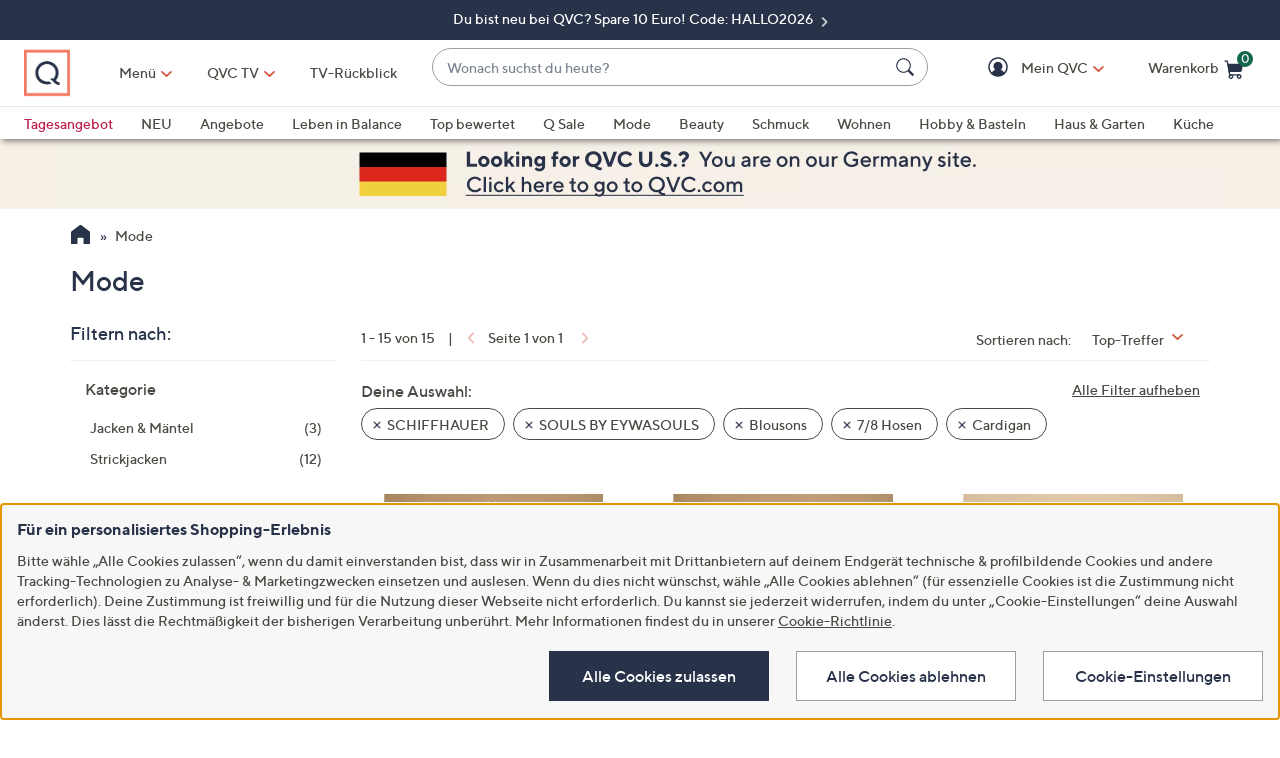

--- FILE ---
content_type: text/css;charset=utf-8
request_url: https://www.qvc.de/etc.clientlibs/qvc-common/clientlibs/head.min.6e446827c4c4e757677f96b3f0184a42.css
body_size: 20352
content:
@charset "UTF-8";/*!
 * QVC Global CSS File
 * Fonts, Bootstrap, and other global styles
 */@font-face{font-family:"TT Norms Medium";src:url(../../../etc.clientlibs/qvc-common/clientlibs/fonts/resources/tt-norms-medium.woff2) format("woff2"),url(../../../etc.clientlibs/qvc-common/clientlibs/fonts/resources/tt-norms-medium.woff) format("woff");font-weight:400;font-style:normal;font-display:swap}@font-face{font-family:"TT Norms Bold";src:url(../../../etc.clientlibs/qvc-common/clientlibs/fonts/resources/tt-norms-bold.woff2) format("woff2"),url(../../../etc.clientlibs/qvc-common/clientlibs/fonts/resources/tt-norms-bold.woff) format("woff");font-weight:400;font-style:normal;font-display:swap}/*!
 * Bootstrap v3.4.1 (https://getbootstrap.com/)
 * Copyright 2011-2019 Twitter, Inc.
 * Licensed under MIT (https://github.com/twbs/bootstrap/blob/master/LICENSE)
 *//*! normalize.css v3.0.3 | MIT License | github.com/necolas/normalize.css */html{font-family:sans-serif;-ms-text-size-adjust:100%;-webkit-text-size-adjust:100%}body{margin:0}article,aside,details,figcaption,figure,footer,header,hgroup,main,menu,nav,section,summary{display:block}audio,canvas,progress,video{display:inline-block;vertical-align:baseline}audio:not([controls]){display:none;height:0}[hidden],template{display:none}a{background-color:transparent}a:active,a:hover{outline:0}abbr[title]{border-bottom:none;text-decoration:underline;-webkit-text-decoration:underline dotted;text-decoration:underline dotted}b,strong{font-weight:700}dfn{font-style:italic}h1{font-size:2em;margin:.67em 0}mark{background:#ff0;color:#000}small{font-size:80%}sub,sup{font-size:75%;line-height:0;position:relative;vertical-align:baseline}sup{top:-.5em}sub{bottom:-.25em}img{border:0}svg:not(:root){overflow:hidden}figure{margin:1em 40px}hr{-webkit-box-sizing:content-box;box-sizing:content-box;height:0}pre{overflow:auto}code,kbd,pre,samp{font-family:monospace,monospace;font-size:1em}button,input,optgroup,select,textarea{color:inherit;font:inherit;margin:0}button{overflow:visible}button,select{text-transform:none}button,html input[type=button],input[type=reset],input[type=submit]{-webkit-appearance:button;cursor:pointer}button[disabled],html input[disabled]{cursor:default}button::-moz-focus-inner,input::-moz-focus-inner{border:0;padding:0}input{line-height:normal}input[type=checkbox],input[type=radio]{-webkit-box-sizing:border-box;box-sizing:border-box;padding:0}input[type=number]::-webkit-inner-spin-button,input[type=number]::-webkit-outer-spin-button{height:auto}input[type=search]{-webkit-appearance:textfield;-webkit-box-sizing:content-box;box-sizing:content-box}input[type=search]::-webkit-search-cancel-button,input[type=search]::-webkit-search-decoration{-webkit-appearance:none}fieldset{border:1px solid silver;margin:0 2px;padding:.35em .625em .75em}legend{border:0;padding:0}textarea{overflow:auto}optgroup{font-weight:700}table{border-collapse:collapse;border-spacing:0}td,th{padding:0}*{-webkit-box-sizing:border-box;box-sizing:border-box}:after,:before{-webkit-box-sizing:border-box;box-sizing:border-box}html{font-size:10px;-webkit-tap-highlight-color:transparent}body{font-family:"TT Norms Medium",Arial,Helvetica,sans-serif;font-size:16px;line-height:1.5;color:#4a4a44;background-color:#fff}body:lang(ja){font-family:"Noto Sans","Noto Sans CJK JP",sans-serif}button,input,select,textarea{font-family:inherit;font-size:inherit;line-height:inherit}a{color:#4a4a44;text-decoration:none}a:focus,a:hover{color:#4a4a44;text-decoration:none}figure{margin:0}img{vertical-align:middle}.img-responsive{display:block;max-width:100%;height:auto}.img-rounded{border-radius:0}.img-thumbnail{padding:4px;line-height:1.5;background-color:#fff;border:1px solid #ddd;border-radius:0;-webkit-transition:all .2s ease-in-out;transition:all .2s ease-in-out;display:inline-block;max-width:100%;height:auto}.img-circle{border-radius:50%}hr{margin-top:24px;margin-bottom:24px;border:0;border-top:1px solid #f7f7f7}.sr-only{position:absolute;width:1px;height:1px;padding:0;margin:-1px;overflow:hidden;clip:rect(0,0,0,0);border:0}.sr-only-focusable:active,.sr-only-focusable:focus{position:static;width:auto;height:auto;margin:0;overflow:visible;clip:auto}[role=button]{cursor:pointer}.h1,.h2,.h3,.h4,.h5,.h6,h1,h2,h3,h4,h5,h6{font-family:"TT Norms Medium",Arial,Helvetica,sans-serif;font-weight:100;line-height:1.25;color:#28334a}.h1:lang(ja),.h2:lang(ja),.h3:lang(ja),.h4:lang(ja),.h5:lang(ja),.h6:lang(ja),h1:lang(ja),h2:lang(ja),h3:lang(ja),h4:lang(ja),h5:lang(ja),h6:lang(ja){font-family:"Noto Sans","Noto Sans CJK JP",sans-serif}.h1 em,.h2 em,.h3 em,.h4 em,.h5 em,.h6 em,h1 em,h2 em,h3 em,h4 em,h5 em,h6 em{font-style:italic}.h1 .small,.h1 small,.h2 .small,.h2 small,.h3 .small,.h3 small,.h4 .small,.h4 small,.h5 .small,.h5 small,.h6 .small,.h6 small,h1 .small,h1 small,h2 .small,h2 small,h3 .small,h3 small,h4 .small,h4 small,h5 .small,h5 small,h6 .small,h6 small{font-weight:400;line-height:1;color:#4a4a44}.h1,.h2,.h3,h1,h2,h3{margin-top:24px;margin-bottom:12px}.h1 .small,.h1 small,.h2 .small,.h2 small,.h3 .small,.h3 small,h1 .small,h1 small,h2 .small,h2 small,h3 .small,h3 small{font-size:65%}.h4,.h5,.h6,h4,h5,h6{margin-top:12px;margin-bottom:12px}.h4 .small,.h4 small,.h5 .small,.h5 small,.h6 .small,.h6 small,h4 .small,h4 small,h5 .small,h5 small,h6 .small,h6 small{font-size:75%}.h1,h1{font-size:28px}.h2,h2{font-size:26px}.h3,h3{font-size:24px}.h4,h4{font-size:18px}.h5,h5{font-size:16px}.h6,h6{font-size:12px}p{margin:0 0 12px}.lead{margin-bottom:24px;font-size:18px;font-weight:300;line-height:1.4}@media (min-width:800px){.lead{font-size:24px}}.small,small{font-size:12px}.mark,mark{padding:.2em;background-color:#fff}.text-left{text-align:left}.text-right{text-align:right}.text-center{text-align:center}.text-justify{text-align:justify}.text-nowrap{white-space:nowrap}.text-lowercase{text-transform:lowercase}.initialism,.text-uppercase{text-transform:uppercase}.text-capitalize{text-transform:capitalize}.text-muted{color:#e8e8e6}.text-primary{color:#28334a}a.text-primary:focus,a.text-primary:hover{color:rgb(22.1052631579,28.1842105263,40.8947368421)}.text-success{color:#12684e}a.text-success:focus,a.text-success:hover{color:rgb(10.4754098361,60.5245901639,45.393442623)}.text-info{color:#007fa3}a.text-info:focus,a.text-info:hover{color:rgb(0,87.263803681,112)}.text-warning{color:#e11c2c}a.text-warning:focus,a.text-warning:hover{color:rgb(179.6442687747,22.3557312253,35.1304347826)}.text-danger{color:#e11c2c}a.text-danger:focus,a.text-danger:hover{color:rgb(179.6442687747,22.3557312253,35.1304347826)}.bg-primary{color:#fff}.bg-primary{background-color:#28334a}a.bg-primary:focus,a.bg-primary:hover{background-color:rgb(22.1052631579,28.1842105263,40.8947368421)}.bg-success{background-color:#fff}a.bg-success:focus,a.bg-success:hover{background-color:rgb(229.5,229.5,229.5)}.bg-info{background-color:#fff}a.bg-info:focus,a.bg-info:hover{background-color:rgb(229.5,229.5,229.5)}.bg-warning{background-color:#fff}a.bg-warning:focus,a.bg-warning:hover{background-color:rgb(229.5,229.5,229.5)}.bg-danger{background-color:#fff}a.bg-danger:focus,a.bg-danger:hover{background-color:rgb(229.5,229.5,229.5)}.page-header{padding-bottom:11px;margin:48px 0 24px;border-bottom:1px solid #f7f7f7}ol,ul{margin-top:0;margin-bottom:12px}ol ol,ol ul,ul ol,ul ul{margin-bottom:0}.list-unstyled{padding-left:0;list-style:none}.list-inline{padding-left:0;list-style:none;margin-left:-5px}.list-inline>li{display:inline-block;padding-right:5px;padding-left:5px}dl{margin-top:0;margin-bottom:24px}dd,dt{line-height:1.5}dt{font-weight:700}dd{margin-left:0}.dl-horizontal dd:after,.dl-horizontal dd:before{display:table;content:" "}.dl-horizontal dd:after{clear:both}@media (min-width:800px){.dl-horizontal dt{float:left;width:160px;clear:left;text-align:right;overflow:hidden;text-overflow:ellipsis;white-space:nowrap}.dl-horizontal dd{margin-left:180px}}abbr[data-original-title],abbr[title]{cursor:help}.initialism{font-size:90%}blockquote{padding:12px 24px;margin:0 0 24px;font-size:20px;border-left:5px solid #f7f7f7}blockquote ol:last-child,blockquote p:last-child,blockquote ul:last-child{margin-bottom:0}blockquote .small,blockquote footer,blockquote small{display:block;font-size:80%;line-height:1.5;color:#e8e8e6}blockquote .small:before,blockquote footer:before,blockquote small:before{content:"— "}.blockquote-reverse,blockquote.pull-right{padding-right:15px;padding-left:0;text-align:right;border-right:5px solid #f7f7f7;border-left:0}.blockquote-reverse .small:before,.blockquote-reverse footer:before,.blockquote-reverse small:before,blockquote.pull-right .small:before,blockquote.pull-right footer:before,blockquote.pull-right small:before{content:""}.blockquote-reverse .small:after,.blockquote-reverse footer:after,.blockquote-reverse small:after,blockquote.pull-right .small:after,blockquote.pull-right footer:after,blockquote.pull-right small:after{content:" —"}address{margin-bottom:24px;font-style:normal;line-height:1.5}.container{padding-right:12px;padding-left:12px;margin-right:auto;margin-left:auto}.container:after,.container:before{display:table;content:" "}.container:after{clear:both}@media (min-width:800px){.container{width:774px}}@media (min-width:960px){.container{width:934px}}@media (min-width:1200px){.container{width:1164px}}.container-fluid{padding-right:12px;padding-left:12px;margin-right:auto;margin-left:auto}.container-fluid:after,.container-fluid:before{display:table;content:" "}.container-fluid:after{clear:both}.row{margin-right:-12px;margin-left:-12px}.row:after,.row:before{display:table;content:" "}.row:after{clear:both}.row-no-gutters{margin-right:0;margin-left:0}.row-no-gutters [class*=col-]{padding-right:0;padding-left:0}.col-lg-1,.col-lg-10,.col-lg-11,.col-lg-12,.col-lg-2,.col-lg-3,.col-lg-4,.col-lg-5,.col-lg-6,.col-lg-7,.col-lg-8,.col-lg-9,.col-md-1,.col-md-10,.col-md-11,.col-md-12,.col-md-2,.col-md-3,.col-md-4,.col-md-5,.col-md-6,.col-md-7,.col-md-8,.col-md-9,.col-sm-1,.col-sm-10,.col-sm-11,.col-sm-12,.col-sm-2,.col-sm-3,.col-sm-4,.col-sm-5,.col-sm-6,.col-sm-7,.col-sm-8,.col-sm-9,.col-tn-1,.col-tn-10,.col-tn-11,.col-tn-12,.col-tn-2,.col-tn-3,.col-tn-4,.col-tn-5,.col-tn-6,.col-tn-7,.col-tn-8,.col-tn-9,.col-xs-1,.col-xs-10,.col-xs-11,.col-xs-12,.col-xs-2,.col-xs-3,.col-xs-4,.col-xs-5,.col-xs-6,.col-xs-7,.col-xs-8,.col-xs-9{position:relative;min-height:1px;padding-right:12px;padding-left:12px}.col-tn-1,.col-tn-10,.col-tn-11,.col-tn-12,.col-tn-2,.col-tn-3,.col-tn-4,.col-tn-5,.col-tn-6,.col-tn-7,.col-tn-8,.col-tn-9{float:left}.col-tn-1{width:8.3333333333%}.col-tn-2{width:16.6666666667%}.col-tn-3{width:25%}.col-tn-4{width:33.3333333333%}.col-tn-5{width:41.6666666667%}.col-tn-6{width:50%}.col-tn-7{width:58.3333333333%}.col-tn-8{width:66.6666666667%}.col-tn-9{width:75%}.col-tn-10{width:83.3333333333%}.col-tn-11{width:91.6666666667%}.col-tn-12{width:100%}.col-tn-pull-0{right:auto}.col-tn-pull-1{right:8.3333333333%}.col-tn-pull-2{right:16.6666666667%}.col-tn-pull-3{right:25%}.col-tn-pull-4{right:33.3333333333%}.col-tn-pull-5{right:41.6666666667%}.col-tn-pull-6{right:50%}.col-tn-pull-7{right:58.3333333333%}.col-tn-pull-8{right:66.6666666667%}.col-tn-pull-9{right:75%}.col-tn-pull-10{right:83.3333333333%}.col-tn-pull-11{right:91.6666666667%}.col-tn-pull-12{right:100%}.col-tn-push-0{left:auto}.col-tn-push-1{left:8.3333333333%}.col-tn-push-2{left:16.6666666667%}.col-tn-push-3{left:25%}.col-tn-push-4{left:33.3333333333%}.col-tn-push-5{left:41.6666666667%}.col-tn-push-6{left:50%}.col-tn-push-7{left:58.3333333333%}.col-tn-push-8{left:66.6666666667%}.col-tn-push-9{left:75%}.col-tn-push-10{left:83.3333333333%}.col-tn-push-11{left:91.6666666667%}.col-tn-push-12{left:100%}.col-tn-offset-0{margin-left:0}.col-tn-offset-1{margin-left:8.3333333333%}.col-tn-offset-2{margin-left:16.6666666667%}.col-tn-offset-3{margin-left:25%}.col-tn-offset-4{margin-left:33.3333333333%}.col-tn-offset-5{margin-left:41.6666666667%}.col-tn-offset-6{margin-left:50%}.col-tn-offset-7{margin-left:58.3333333333%}.col-tn-offset-8{margin-left:66.6666666667%}.col-tn-offset-9{margin-left:75%}.col-tn-offset-10{margin-left:83.3333333333%}.col-tn-offset-11{margin-left:91.6666666667%}.col-tn-offset-12{margin-left:100%}@media (min-width:640px){.col-xs-1,.col-xs-10,.col-xs-11,.col-xs-12,.col-xs-2,.col-xs-3,.col-xs-4,.col-xs-5,.col-xs-6,.col-xs-7,.col-xs-8,.col-xs-9{float:left}.col-xs-1{width:8.3333333333%}.col-xs-2{width:16.6666666667%}.col-xs-3{width:25%}.col-xs-4{width:33.3333333333%}.col-xs-5{width:41.6666666667%}.col-xs-6{width:50%}.col-xs-7{width:58.3333333333%}.col-xs-8{width:66.6666666667%}.col-xs-9{width:75%}.col-xs-10{width:83.3333333333%}.col-xs-11{width:91.6666666667%}.col-xs-12{width:100%}.col-xs-pull-0{right:auto}.col-xs-pull-1{right:8.3333333333%}.col-xs-pull-2{right:16.6666666667%}.col-xs-pull-3{right:25%}.col-xs-pull-4{right:33.3333333333%}.col-xs-pull-5{right:41.6666666667%}.col-xs-pull-6{right:50%}.col-xs-pull-7{right:58.3333333333%}.col-xs-pull-8{right:66.6666666667%}.col-xs-pull-9{right:75%}.col-xs-pull-10{right:83.3333333333%}.col-xs-pull-11{right:91.6666666667%}.col-xs-pull-12{right:100%}.col-xs-push-0{left:auto}.col-xs-push-1{left:8.3333333333%}.col-xs-push-2{left:16.6666666667%}.col-xs-push-3{left:25%}.col-xs-push-4{left:33.3333333333%}.col-xs-push-5{left:41.6666666667%}.col-xs-push-6{left:50%}.col-xs-push-7{left:58.3333333333%}.col-xs-push-8{left:66.6666666667%}.col-xs-push-9{left:75%}.col-xs-push-10{left:83.3333333333%}.col-xs-push-11{left:91.6666666667%}.col-xs-push-12{left:100%}.col-xs-offset-0{margin-left:0}.col-xs-offset-1{margin-left:8.3333333333%}.col-xs-offset-2{margin-left:16.6666666667%}.col-xs-offset-3{margin-left:25%}.col-xs-offset-4{margin-left:33.3333333333%}.col-xs-offset-5{margin-left:41.6666666667%}.col-xs-offset-6{margin-left:50%}.col-xs-offset-7{margin-left:58.3333333333%}.col-xs-offset-8{margin-left:66.6666666667%}.col-xs-offset-9{margin-left:75%}.col-xs-offset-10{margin-left:83.3333333333%}.col-xs-offset-11{margin-left:91.6666666667%}.col-xs-offset-12{margin-left:100%}}@media (min-width:800px){.col-sm-1,.col-sm-10,.col-sm-11,.col-sm-12,.col-sm-2,.col-sm-3,.col-sm-4,.col-sm-5,.col-sm-6,.col-sm-7,.col-sm-8,.col-sm-9{float:left}.col-sm-1{width:8.3333333333%}.col-sm-2{width:16.6666666667%}.col-sm-3{width:25%}.col-sm-4{width:33.3333333333%}.col-sm-5{width:41.6666666667%}.col-sm-6{width:50%}.col-sm-7{width:58.3333333333%}.col-sm-8{width:66.6666666667%}.col-sm-9{width:75%}.col-sm-10{width:83.3333333333%}.col-sm-11{width:91.6666666667%}.col-sm-12{width:100%}.col-sm-pull-0{right:auto}.col-sm-pull-1{right:8.3333333333%}.col-sm-pull-2{right:16.6666666667%}.col-sm-pull-3{right:25%}.col-sm-pull-4{right:33.3333333333%}.col-sm-pull-5{right:41.6666666667%}.col-sm-pull-6{right:50%}.col-sm-pull-7{right:58.3333333333%}.col-sm-pull-8{right:66.6666666667%}.col-sm-pull-9{right:75%}.col-sm-pull-10{right:83.3333333333%}.col-sm-pull-11{right:91.6666666667%}.col-sm-pull-12{right:100%}.col-sm-push-0{left:auto}.col-sm-push-1{left:8.3333333333%}.col-sm-push-2{left:16.6666666667%}.col-sm-push-3{left:25%}.col-sm-push-4{left:33.3333333333%}.col-sm-push-5{left:41.6666666667%}.col-sm-push-6{left:50%}.col-sm-push-7{left:58.3333333333%}.col-sm-push-8{left:66.6666666667%}.col-sm-push-9{left:75%}.col-sm-push-10{left:83.3333333333%}.col-sm-push-11{left:91.6666666667%}.col-sm-push-12{left:100%}.col-sm-offset-0{margin-left:0}.col-sm-offset-1{margin-left:8.3333333333%}.col-sm-offset-2{margin-left:16.6666666667%}.col-sm-offset-3{margin-left:25%}.col-sm-offset-4{margin-left:33.3333333333%}.col-sm-offset-5{margin-left:41.6666666667%}.col-sm-offset-6{margin-left:50%}.col-sm-offset-7{margin-left:58.3333333333%}.col-sm-offset-8{margin-left:66.6666666667%}.col-sm-offset-9{margin-left:75%}.col-sm-offset-10{margin-left:83.3333333333%}.col-sm-offset-11{margin-left:91.6666666667%}.col-sm-offset-12{margin-left:100%}}@media (min-width:960px){.col-md-1,.col-md-10,.col-md-11,.col-md-12,.col-md-2,.col-md-3,.col-md-4,.col-md-5,.col-md-6,.col-md-7,.col-md-8,.col-md-9{float:left}.col-md-1{width:8.3333333333%}.col-md-2{width:16.6666666667%}.col-md-3{width:25%}.col-md-4{width:33.3333333333%}.col-md-5{width:41.6666666667%}.col-md-6{width:50%}.col-md-7{width:58.3333333333%}.col-md-8{width:66.6666666667%}.col-md-9{width:75%}.col-md-10{width:83.3333333333%}.col-md-11{width:91.6666666667%}.col-md-12{width:100%}.col-md-pull-0{right:auto}.col-md-pull-1{right:8.3333333333%}.col-md-pull-2{right:16.6666666667%}.col-md-pull-3{right:25%}.col-md-pull-4{right:33.3333333333%}.col-md-pull-5{right:41.6666666667%}.col-md-pull-6{right:50%}.col-md-pull-7{right:58.3333333333%}.col-md-pull-8{right:66.6666666667%}.col-md-pull-9{right:75%}.col-md-pull-10{right:83.3333333333%}.col-md-pull-11{right:91.6666666667%}.col-md-pull-12{right:100%}.col-md-push-0{left:auto}.col-md-push-1{left:8.3333333333%}.col-md-push-2{left:16.6666666667%}.col-md-push-3{left:25%}.col-md-push-4{left:33.3333333333%}.col-md-push-5{left:41.6666666667%}.col-md-push-6{left:50%}.col-md-push-7{left:58.3333333333%}.col-md-push-8{left:66.6666666667%}.col-md-push-9{left:75%}.col-md-push-10{left:83.3333333333%}.col-md-push-11{left:91.6666666667%}.col-md-push-12{left:100%}.col-md-offset-0{margin-left:0}.col-md-offset-1{margin-left:8.3333333333%}.col-md-offset-2{margin-left:16.6666666667%}.col-md-offset-3{margin-left:25%}.col-md-offset-4{margin-left:33.3333333333%}.col-md-offset-5{margin-left:41.6666666667%}.col-md-offset-6{margin-left:50%}.col-md-offset-7{margin-left:58.3333333333%}.col-md-offset-8{margin-left:66.6666666667%}.col-md-offset-9{margin-left:75%}.col-md-offset-10{margin-left:83.3333333333%}.col-md-offset-11{margin-left:91.6666666667%}.col-md-offset-12{margin-left:100%}}@media (min-width:1200px){.col-lg-1,.col-lg-10,.col-lg-11,.col-lg-12,.col-lg-2,.col-lg-3,.col-lg-4,.col-lg-5,.col-lg-6,.col-lg-7,.col-lg-8,.col-lg-9{float:left}.col-lg-1{width:8.3333333333%}.col-lg-2{width:16.6666666667%}.col-lg-3{width:25%}.col-lg-4{width:33.3333333333%}.col-lg-5{width:41.6666666667%}.col-lg-6{width:50%}.col-lg-7{width:58.3333333333%}.col-lg-8{width:66.6666666667%}.col-lg-9{width:75%}.col-lg-10{width:83.3333333333%}.col-lg-11{width:91.6666666667%}.col-lg-12{width:100%}.col-lg-pull-0{right:auto}.col-lg-pull-1{right:8.3333333333%}.col-lg-pull-2{right:16.6666666667%}.col-lg-pull-3{right:25%}.col-lg-pull-4{right:33.3333333333%}.col-lg-pull-5{right:41.6666666667%}.col-lg-pull-6{right:50%}.col-lg-pull-7{right:58.3333333333%}.col-lg-pull-8{right:66.6666666667%}.col-lg-pull-9{right:75%}.col-lg-pull-10{right:83.3333333333%}.col-lg-pull-11{right:91.6666666667%}.col-lg-pull-12{right:100%}.col-lg-push-0{left:auto}.col-lg-push-1{left:8.3333333333%}.col-lg-push-2{left:16.6666666667%}.col-lg-push-3{left:25%}.col-lg-push-4{left:33.3333333333%}.col-lg-push-5{left:41.6666666667%}.col-lg-push-6{left:50%}.col-lg-push-7{left:58.3333333333%}.col-lg-push-8{left:66.6666666667%}.col-lg-push-9{left:75%}.col-lg-push-10{left:83.3333333333%}.col-lg-push-11{left:91.6666666667%}.col-lg-push-12{left:100%}.col-lg-offset-0{margin-left:0}.col-lg-offset-1{margin-left:8.3333333333%}.col-lg-offset-2{margin-left:16.6666666667%}.col-lg-offset-3{margin-left:25%}.col-lg-offset-4{margin-left:33.3333333333%}.col-lg-offset-5{margin-left:41.6666666667%}.col-lg-offset-6{margin-left:50%}.col-lg-offset-7{margin-left:58.3333333333%}.col-lg-offset-8{margin-left:66.6666666667%}.col-lg-offset-9{margin-left:75%}.col-lg-offset-10{margin-left:83.3333333333%}.col-lg-offset-11{margin-left:91.6666666667%}.col-lg-offset-12{margin-left:100%}}fieldset{min-width:0;padding:0;margin:0;border:0}legend{display:block;width:100%;padding:0;margin-bottom:24px;font-size:24px;line-height:inherit;color:#4a4a44;border:0;border-bottom:1px solid #e5e5e5}label{display:inline-block;max-width:100%;margin-bottom:5px;font-weight:700}input[type=search]{-webkit-box-sizing:border-box;box-sizing:border-box;-webkit-appearance:none;-moz-appearance:none;appearance:none}input[type=checkbox],input[type=radio]{margin:4px 0 0;line-height:normal}fieldset[disabled] input[type=checkbox],fieldset[disabled] input[type=radio],input[type=checkbox].disabled,input[type=checkbox][disabled],input[type=radio].disabled,input[type=radio][disabled]{cursor:not-allowed}input[type=file]{display:block}input[type=range]{display:block;width:100%}select[multiple],select[size]{height:auto}input[type=checkbox]:focus,input[type=file]:focus,input[type=radio]:focus{outline:5px auto -webkit-focus-ring-color;outline-offset:-2px}output{display:block;padding-top:7px;font-size:16px;line-height:1.5;color:#d9d9d6}.form-control{display:block;width:100%;height:38px;padding:6px 12px;font-size:16px;line-height:1.5;color:#d9d9d6;background-color:#fff;background-image:none;border:1px solid #ccc;border-radius:0;-webkit-box-shadow:inset 0 1px 1px rgba(0,0,0,.075);box-shadow:inset 0 1px 1px rgba(0,0,0,.075);-webkit-transition:border-color ease-in-out .15s,box-shadow ease-in-out .15s;-webkit-transition:border-color ease-in-out .15s,-webkit-box-shadow ease-in-out .15s;transition:border-color ease-in-out .15s,-webkit-box-shadow ease-in-out .15s;transition:border-color ease-in-out .15s,box-shadow ease-in-out .15s;transition:border-color ease-in-out .15s,box-shadow ease-in-out .15s,-webkit-box-shadow ease-in-out .15s}.form-control:focus{border-color:#66afe9;outline:0;-webkit-box-shadow:inset 0 1px 1px rgba(0,0,0,.075),0 0 8px rgba(102,175,233,.6);box-shadow:inset 0 1px 1px rgba(0,0,0,.075),0 0 8px rgba(102,175,233,.6)}.form-control::-moz-placeholder{color:#999;opacity:1}.form-control:-ms-input-placeholder{color:#999}.form-control::-webkit-input-placeholder{color:#999}.form-control::-ms-expand{background-color:transparent;border:0}.form-control[disabled],.form-control[readonly],fieldset[disabled] .form-control{background-color:#f7f7f7;opacity:1}.form-control[disabled],fieldset[disabled] .form-control{cursor:not-allowed}textarea.form-control{height:auto}@media screen and (-webkit-min-device-pixel-ratio:0){input[type=date].form-control,input[type=datetime-local].form-control,input[type=month].form-control,input[type=time].form-control{line-height:38px}.input-group-sm input[type=date],.input-group-sm input[type=datetime-local],.input-group-sm input[type=month],.input-group-sm input[type=time],input[type=date].input-sm,input[type=datetime-local].input-sm,input[type=month].input-sm,input[type=time].input-sm{line-height:30px}.input-group-lg input[type=date],.input-group-lg input[type=datetime-local],.input-group-lg input[type=month],.input-group-lg input[type=time],input[type=date].input-lg,input[type=datetime-local].input-lg,input[type=month].input-lg,input[type=time].input-lg{line-height:46px}}.form-group{margin-bottom:15px}.checkbox,.radio{position:relative;display:block;margin-top:10px;margin-bottom:10px}.checkbox.disabled label,.radio.disabled label,fieldset[disabled] .checkbox label,fieldset[disabled] .radio label{cursor:not-allowed}.checkbox label,.radio label{min-height:24px;padding-left:20px;margin-bottom:0;font-weight:400;cursor:pointer}.checkbox input[type=checkbox],.checkbox-inline input[type=checkbox],.radio input[type=radio],.radio-inline input[type=radio]{position:absolute;margin-left:-20px}.checkbox+.checkbox,.radio+.radio{margin-top:-5px}.checkbox-inline,.radio-inline{position:relative;display:inline-block;padding-left:20px;margin-bottom:0;font-weight:400;vertical-align:middle;cursor:pointer}.checkbox-inline.disabled,.radio-inline.disabled,fieldset[disabled] .checkbox-inline,fieldset[disabled] .radio-inline{cursor:not-allowed}.checkbox-inline+.checkbox-inline,.radio-inline+.radio-inline{margin-top:0;margin-left:10px}.form-control-static{min-height:40px;padding-top:7px;padding-bottom:7px;margin-bottom:0}.form-control-static.input-lg,.form-control-static.input-sm{padding-right:0;padding-left:0}.input-sm{height:30px;padding:5px 10px;font-size:12px;line-height:1.5;border-radius:0}select.input-sm{height:30px;line-height:30px}select[multiple].input-sm,textarea.input-sm{height:auto}.form-group-sm .form-control{height:30px;padding:5px 10px;font-size:12px;line-height:1.5;border-radius:0}.form-group-sm select.form-control{height:30px;line-height:30px}.form-group-sm select[multiple].form-control,.form-group-sm textarea.form-control{height:auto}.form-group-sm .form-control-static{height:30px;min-height:36px;padding:6px 10px;font-size:12px;line-height:1.5}.input-lg{height:46px;padding:10px 16px;font-size:18px;line-height:1.3333333;border-radius:0}select.input-lg{height:46px;line-height:46px}select[multiple].input-lg,textarea.input-lg{height:auto}.form-group-lg .form-control{height:46px;padding:10px 16px;font-size:18px;line-height:1.3333333;border-radius:0}.form-group-lg select.form-control{height:46px;line-height:46px}.form-group-lg select[multiple].form-control,.form-group-lg textarea.form-control{height:auto}.form-group-lg .form-control-static{height:46px;min-height:42px;padding:11px 16px;font-size:18px;line-height:1.3333333}.has-feedback{position:relative}.has-feedback .form-control{padding-right:47.5px}.form-control-feedback{position:absolute;top:0;right:0;z-index:2;display:block;width:38px;height:38px;line-height:38px;text-align:center;pointer-events:none}.form-group-lg .form-control+.form-control-feedback,.input-group-lg+.form-control-feedback,.input-lg+.form-control-feedback{width:46px;height:46px;line-height:46px}.form-group-sm .form-control+.form-control-feedback,.input-group-sm+.form-control-feedback,.input-sm+.form-control-feedback{width:30px;height:30px;line-height:30px}.has-success .checkbox,.has-success .checkbox-inline,.has-success .control-label,.has-success .help-block,.has-success .radio,.has-success .radio-inline,.has-success.checkbox label,.has-success.checkbox-inline label,.has-success.radio label,.has-success.radio-inline label{color:#12684e}.has-success .form-control{border-color:#12684e;-webkit-box-shadow:inset 0 1px 1px rgba(0,0,0,.075);box-shadow:inset 0 1px 1px rgba(0,0,0,.075)}.has-success .form-control:focus{border-color:rgb(10.4754098361,60.5245901639,45.393442623);-webkit-box-shadow:inset 0 1px 1px rgba(0,0,0,.075),0 0 6px rgb(33.0491803279,190.9508196721,143.2131147541);box-shadow:inset 0 1px 1px rgba(0,0,0,.075),0 0 6px rgb(33.0491803279,190.9508196721,143.2131147541)}.has-success .input-group-addon{color:#12684e;background-color:#fff;border-color:#12684e}.has-success .form-control-feedback{color:#12684e}.has-warning .checkbox,.has-warning .checkbox-inline,.has-warning .control-label,.has-warning .help-block,.has-warning .radio,.has-warning .radio-inline,.has-warning.checkbox label,.has-warning.checkbox-inline label,.has-warning.radio label,.has-warning.radio-inline label{color:#e11c2c}.has-warning .form-control{border-color:#e11c2c;-webkit-box-shadow:inset 0 1px 1px rgba(0,0,0,.075);box-shadow:inset 0 1px 1px rgba(0,0,0,.075)}.has-warning .form-control:focus{border-color:rgb(179.6442687747,22.3557312253,35.1304347826);-webkit-box-shadow:inset 0 1px 1px rgba(0,0,0,.075),0 0 6px rgb(237.8458498024,117.1541501976,126.9565217391);box-shadow:inset 0 1px 1px rgba(0,0,0,.075),0 0 6px rgb(237.8458498024,117.1541501976,126.9565217391)}.has-warning .input-group-addon{color:#e11c2c;background-color:#fff;border-color:#e11c2c}.has-warning .form-control-feedback{color:#e11c2c}.has-error .checkbox,.has-error .checkbox-inline,.has-error .control-label,.has-error .help-block,.has-error .radio,.has-error .radio-inline,.has-error.checkbox label,.has-error.checkbox-inline label,.has-error.radio label,.has-error.radio-inline label{color:#e11c2c}.has-error .form-control{border-color:#e11c2c;-webkit-box-shadow:inset 0 1px 1px rgba(0,0,0,.075);box-shadow:inset 0 1px 1px rgba(0,0,0,.075)}.has-error .form-control:focus{border-color:rgb(179.6442687747,22.3557312253,35.1304347826);-webkit-box-shadow:inset 0 1px 1px rgba(0,0,0,.075),0 0 6px rgb(237.8458498024,117.1541501976,126.9565217391);box-shadow:inset 0 1px 1px rgba(0,0,0,.075),0 0 6px rgb(237.8458498024,117.1541501976,126.9565217391)}.has-error .input-group-addon{color:#e11c2c;background-color:#fff;border-color:#e11c2c}.has-error .form-control-feedback{color:#e11c2c}.has-feedback label~.form-control-feedback{top:29px}.has-feedback label.sr-only~.form-control-feedback{top:0}.help-block{display:block;margin-top:5px;margin-bottom:10px;color:rgb(139.8309859155,139.8309859155,129.6690140845)}@media (min-width:800px){.form-inline .form-group{display:inline-block;margin-bottom:0;vertical-align:middle}.form-inline .form-control{display:inline-block;width:auto;vertical-align:middle}.form-inline .form-control-static{display:inline-block}.form-inline .input-group{display:inline-table;vertical-align:middle}.form-inline .input-group .form-control,.form-inline .input-group .input-group-addon,.form-inline .input-group .input-group-btn{width:auto}.form-inline .input-group>.form-control{width:100%}.form-inline .control-label{margin-bottom:0;vertical-align:middle}.form-inline .checkbox,.form-inline .radio{display:inline-block;margin-top:0;margin-bottom:0;vertical-align:middle}.form-inline .checkbox label,.form-inline .radio label{padding-left:0}.form-inline .checkbox input[type=checkbox],.form-inline .radio input[type=radio]{position:relative;margin-left:0}.form-inline .has-feedback .form-control-feedback{top:0}}.form-horizontal .checkbox,.form-horizontal .checkbox-inline,.form-horizontal .radio,.form-horizontal .radio-inline{padding-top:7px;margin-top:0;margin-bottom:0}.form-horizontal .checkbox,.form-horizontal .radio{min-height:31px}.form-horizontal .form-group{margin-right:-12px;margin-left:-12px}.form-horizontal .form-group:after,.form-horizontal .form-group:before{display:table;content:" "}.form-horizontal .form-group:after{clear:both}@media (min-width:800px){.form-horizontal .control-label{padding-top:7px;margin-bottom:0;text-align:right}}.form-horizontal .has-feedback .form-control-feedback{right:12px}@media (min-width:800px){.form-horizontal .form-group-lg .control-label{padding-top:11px;font-size:18px}}@media (min-width:800px){.form-horizontal .form-group-sm .control-label{padding-top:6px;font-size:12px}}.btn{display:inline-block;margin-bottom:0;font-family:"TT Norms Medium",Arial,Helvetica,sans-serif!important;outline-offset:4px;font-weight:400;text-align:center;vertical-align:middle;-ms-touch-action:manipulation;touch-action:manipulation;cursor:pointer;background-image:none;border:1px solid transparent;white-space:normal;-webkit-transition:all .2s ease;transition:all .2s ease;padding:6px 12px;font-size:16px;line-height:1.5;border-radius:0;-webkit-user-select:none;-moz-user-select:none;-ms-user-select:none;user-select:none}.btn:lang(ja){font-family:"Noto Sans","Noto Sans CJK JP",sans-serif}.btn.active,.btn:active{background-image:none;-webkit-box-shadow:inset 0 3px 5px rgba(0,0,0,.125);box-shadow:inset 0 3px 5px rgba(0,0,0,.125)}.btn.disabled,.btn[disabled],fieldset[disabled] .btn{cursor:not-allowed;opacity:.65;-webkit-box-shadow:none;box-shadow:none}.isDesktop .btn.focus,.isDesktop .btn:focus,.isDesktop .btn:hover{color:#fff;text-decoration:none;outline:2px solid #4a4a44;outline-offset:1px}a.btn.disabled,fieldset[disabled] a.btn{pointer-events:none}.btn-default{color:#fff!important;background-color:#28334a;border-color:#28334a}.btn-default.focus,.btn-default:focus{color:#fff!important;background-color:rgb(22.1052631579,28.1842105263,40.8947368421)!important;border-color:rgb(18.5263157895,23.6210526316,34.2736842105)}.btn-default:hover{color:#fff!important;background-color:rgb(22.1052631579,28.1842105263,40.8947368421)!important;border-color:rgb(18.5263157895,23.6210526316,34.2736842105)}.btn-default.active,.btn-default:active,.open>.btn-default.dropdown-toggle{color:#fff!important;background-color:rgb(22.1052631579,28.1842105263,40.8947368421)!important;border-color:rgb(18.5263157895,23.6210526316,34.2736842105)}.btn-default.active.focus,.btn-default.active:focus,.btn-default.active:hover,.btn-default:active.focus,.btn-default:active:focus,.btn-default:active:hover,.open>.btn-default.dropdown-toggle.focus,.open>.btn-default.dropdown-toggle:focus,.open>.btn-default.dropdown-toggle:hover{color:#fff!important;background-color:rgb(22.1052631579,28.1842105263,40.8947368421)!important;border-color:rgb(18.5263157895,23.6210526316,34.2736842105)}.btn-default.active,.btn-default:active,.open>.btn-default.dropdown-toggle{background-image:none}.btn-default.disabled.focus,.btn-default.disabled:focus,.btn-default.disabled:hover,.btn-default[disabled].focus,.btn-default[disabled]:focus,.btn-default[disabled]:hover,fieldset[disabled] .btn-default.focus,fieldset[disabled] .btn-default:focus,fieldset[disabled] .btn-default:hover{background-color:#28334a;border-color:#28334a}.isMobile .btn-default:active,.isMobile .btn-default:focus,.isMobile .btn-default:hover{color:#fff!important;background-color:#28334a!important;border-color:#28334a!important}.btn-default .badge{color:#28334a;background-color:#fff}.btn-primary{color:#fff!important;background-color:#28334a;border-color:#28334a}.btn-primary.focus,.btn-primary:focus{color:#fff!important;background-color:#1c2434!important;border-color:#1c2434}.btn-primary:hover{color:#fff!important;background-color:#1c2434!important;border-color:#1c2434}.btn-primary.active,.btn-primary:active,.open>.btn-primary.dropdown-toggle{color:#fff!important;background-color:#1c2434!important;border-color:#1c2434}.btn-primary.active.focus,.btn-primary.active:focus,.btn-primary.active:hover,.btn-primary:active.focus,.btn-primary:active:focus,.btn-primary:active:hover,.open>.btn-primary.dropdown-toggle.focus,.open>.btn-primary.dropdown-toggle:focus,.open>.btn-primary.dropdown-toggle:hover{color:#fff!important;background-color:#1c2434!important;border-color:#1c2434}.btn-primary.active,.btn-primary:active,.open>.btn-primary.dropdown-toggle{background-image:none}.btn-primary.disabled.focus,.btn-primary.disabled:focus,.btn-primary.disabled:hover,.btn-primary[disabled].focus,.btn-primary[disabled]:focus,.btn-primary[disabled]:hover,fieldset[disabled] .btn-primary.focus,fieldset[disabled] .btn-primary:focus,fieldset[disabled] .btn-primary:hover{background-color:#28334a;border-color:#28334a}.isMobile .btn-primary:active,.isMobile .btn-primary:focus,.isMobile .btn-primary:hover{color:#fff!important;background-color:#28334a!important;border-color:#28334a!important}.btn-primary .badge{color:#28334a;background-color:#fff}.btn-secondary{color:#28334a!important;background-color:#fde4e0;border-color:#f69482}.btn-secondary.focus,.btn-secondary:focus{color:#28334a!important;background-color:#fbc9c1!important;border-color:#f69482}.btn-secondary:hover{color:#28334a!important;background-color:#fbc9c1!important;border-color:#f69482}.btn-secondary.active,.btn-secondary:active,.open>.btn-secondary.dropdown-toggle{color:#28334a!important;background-color:#fbc9c1!important;border-color:#f69482}.btn-secondary.active.focus,.btn-secondary.active:focus,.btn-secondary.active:hover,.btn-secondary:active.focus,.btn-secondary:active:focus,.btn-secondary:active:hover,.open>.btn-secondary.dropdown-toggle.focus,.open>.btn-secondary.dropdown-toggle:focus,.open>.btn-secondary.dropdown-toggle:hover{color:#28334a!important;background-color:#fbc9c1!important;border-color:#f69482}.btn-secondary.active,.btn-secondary:active,.open>.btn-secondary.dropdown-toggle{background-image:none}.btn-secondary.disabled.focus,.btn-secondary.disabled:focus,.btn-secondary.disabled:hover,.btn-secondary[disabled].focus,.btn-secondary[disabled]:focus,.btn-secondary[disabled]:hover,fieldset[disabled] .btn-secondary.focus,fieldset[disabled] .btn-secondary:focus,fieldset[disabled] .btn-secondary:hover{background-color:#fde4e0;border-color:#f69482}.isMobile .btn-secondary:active,.isMobile .btn-secondary:focus,.isMobile .btn-secondary:hover{color:#28334a!important;background-color:#fde4e0!important;border-color:#f69482!important}.btn-secondary .badge{color:#fde4e0;background-color:#28334a}.btn-tertiary{color:#28334a!important;background-color:#fff;border-color:#a0a098}.btn-tertiary.focus,.btn-tertiary:focus{color:#28334a!important;background-color:#f7f7f7!important;border-color:#a0a098}.btn-tertiary:hover{color:#28334a!important;background-color:#f7f7f7!important;border-color:#a0a098}.btn-tertiary.active,.btn-tertiary:active,.open>.btn-tertiary.dropdown-toggle{color:#28334a!important;background-color:#f7f7f7!important;border-color:#a0a098}.btn-tertiary.active.focus,.btn-tertiary.active:focus,.btn-tertiary.active:hover,.btn-tertiary:active.focus,.btn-tertiary:active:focus,.btn-tertiary:active:hover,.open>.btn-tertiary.dropdown-toggle.focus,.open>.btn-tertiary.dropdown-toggle:focus,.open>.btn-tertiary.dropdown-toggle:hover{color:#28334a!important;background-color:#f7f7f7!important;border-color:#a0a098}.btn-tertiary.active,.btn-tertiary:active,.open>.btn-tertiary.dropdown-toggle{background-image:none}.btn-tertiary.disabled.focus,.btn-tertiary.disabled:focus,.btn-tertiary.disabled:hover,.btn-tertiary[disabled].focus,.btn-tertiary[disabled]:focus,.btn-tertiary[disabled]:hover,fieldset[disabled] .btn-tertiary.focus,fieldset[disabled] .btn-tertiary:focus,fieldset[disabled] .btn-tertiary:hover{background-color:#fff;border-color:#a0a098}.isMobile .btn-tertiary:active,.isMobile .btn-tertiary:focus,.isMobile .btn-tertiary:hover{color:#28334a!important;background-color:#fff!important;border-color:#a0a098!important}.btn-tertiary .badge{color:#fff;background-color:#28334a}.btn-quaternary{color:#28334a!important;background-color:#fff;border-color:#a0a098;padding:4px 12px;font-family:"TT Norms Medium",Arial,Helvetica,sans-serif;font-size:14px;text-transform:capitalize;border-width:1px;border-radius:0}.btn-quaternary.focus,.btn-quaternary:focus{color:#28334a!important;background-color:#f7f7f7!important;border-color:#a0a098}.btn-quaternary:hover{color:#28334a!important;background-color:#f7f7f7!important;border-color:#a0a098}.btn-quaternary.active,.btn-quaternary:active,.open>.btn-quaternary.dropdown-toggle{color:#28334a!important;background-color:#f7f7f7!important;border-color:#a0a098}.btn-quaternary.active.focus,.btn-quaternary.active:focus,.btn-quaternary.active:hover,.btn-quaternary:active.focus,.btn-quaternary:active:focus,.btn-quaternary:active:hover,.open>.btn-quaternary.dropdown-toggle.focus,.open>.btn-quaternary.dropdown-toggle:focus,.open>.btn-quaternary.dropdown-toggle:hover{color:#28334a!important;background-color:#f7f7f7!important;border-color:#a0a098}.btn-quaternary.active,.btn-quaternary:active,.open>.btn-quaternary.dropdown-toggle{background-image:none}.btn-quaternary.disabled.focus,.btn-quaternary.disabled:focus,.btn-quaternary.disabled:hover,.btn-quaternary[disabled].focus,.btn-quaternary[disabled]:focus,.btn-quaternary[disabled]:hover,fieldset[disabled] .btn-quaternary.focus,fieldset[disabled] .btn-quaternary:focus,fieldset[disabled] .btn-quaternary:hover{background-color:#fff;border-color:#a0a098}.isMobile .btn-quaternary:active,.isMobile .btn-quaternary:focus,.isMobile .btn-quaternary:hover{color:#28334a!important;background-color:#fff!important;border-color:#a0a098!important}.btn-quaternary .badge{color:#fff;background-color:#28334a}.btn-quaternary:lang(ja){font-family:"Noto Sans","Noto Sans CJK JP",sans-serif}.btn-quaternary:active{-webkit-box-shadow:none;box-shadow:none}.btn-tsv{color:#fff!important;background-color:#da291c;border-color:#da291c}.btn-tsv.focus,.btn-tsv:focus{color:#fff!important;background-color:#bc2318!important;border-color:#bc2318}.btn-tsv:hover{color:#fff!important;background-color:#bc2318!important;border-color:#bc2318}.btn-tsv.active,.btn-tsv:active,.open>.btn-tsv.dropdown-toggle{color:#fff!important;background-color:#bc2318!important;border-color:#bc2318}.btn-tsv.active.focus,.btn-tsv.active:focus,.btn-tsv.active:hover,.btn-tsv:active.focus,.btn-tsv:active:focus,.btn-tsv:active:hover,.open>.btn-tsv.dropdown-toggle.focus,.open>.btn-tsv.dropdown-toggle:focus,.open>.btn-tsv.dropdown-toggle:hover{color:#fff!important;background-color:#bc2318!important;border-color:#bc2318}.btn-tsv.active,.btn-tsv:active,.open>.btn-tsv.dropdown-toggle{background-image:none}.btn-tsv.disabled.focus,.btn-tsv.disabled:focus,.btn-tsv.disabled:hover,.btn-tsv[disabled].focus,.btn-tsv[disabled]:focus,.btn-tsv[disabled]:hover,fieldset[disabled] .btn-tsv.focus,fieldset[disabled] .btn-tsv:focus,fieldset[disabled] .btn-tsv:hover{background-color:#da291c;border-color:#da291c}.isMobile .btn-tsv:active,.isMobile .btn-tsv:focus,.isMobile .btn-tsv:hover{color:#fff!important;background-color:#da291c!important;border-color:#da291c!important}.btn-tsv .badge{color:#da291c;background-color:#fff}.btn-success{color:#fff!important;background-color:#12684e;border-color:#0d4b38}.btn-success.focus,.btn-success:focus{color:#fff!important;background-color:rgb(10.4754098361,60.5245901639,45.393442623)!important;border-color:rgb(3.9590909091,22.8409090909,17.0545454545)}.btn-success:hover{color:#fff!important;background-color:rgb(10.4754098361,60.5245901639,45.393442623)!important;border-color:rgb(3.9590909091,22.8409090909,17.0545454545)}.btn-success.active,.btn-success:active,.open>.btn-success.dropdown-toggle{color:#fff!important;background-color:rgb(10.4754098361,60.5245901639,45.393442623)!important;border-color:rgb(3.9590909091,22.8409090909,17.0545454545)}.btn-success.active.focus,.btn-success.active:focus,.btn-success.active:hover,.btn-success:active.focus,.btn-success:active:focus,.btn-success:active:hover,.open>.btn-success.dropdown-toggle.focus,.open>.btn-success.dropdown-toggle:focus,.open>.btn-success.dropdown-toggle:hover{color:#fff!important;background-color:rgb(10.4754098361,60.5245901639,45.393442623)!important;border-color:rgb(3.9590909091,22.8409090909,17.0545454545)}.btn-success.active,.btn-success:active,.open>.btn-success.dropdown-toggle{background-image:none}.btn-success.disabled.focus,.btn-success.disabled:focus,.btn-success.disabled:hover,.btn-success[disabled].focus,.btn-success[disabled]:focus,.btn-success[disabled]:hover,fieldset[disabled] .btn-success.focus,fieldset[disabled] .btn-success:focus,fieldset[disabled] .btn-success:hover{background-color:#12684e;border-color:#0d4b38}.isMobile .btn-success:active,.isMobile .btn-success:focus,.isMobile .btn-success:hover{color:#fff!important;background-color:#12684e!important;border-color:#0d4b38!important}.btn-success .badge{color:#12684e;background-color:#fff}.btn-info{color:#fff!important;background-color:#007fa3;border-color:#006581}.btn-info.focus,.btn-info:focus{color:#fff!important;background-color:rgb(0,87.263803681,112)!important;border-color:rgb(0,53.0837209302,67.8)}.btn-info:hover{color:#fff!important;background-color:rgb(0,87.263803681,112)!important;border-color:rgb(0,53.0837209302,67.8)}.btn-info.active,.btn-info:active,.open>.btn-info.dropdown-toggle{color:#fff!important;background-color:rgb(0,87.263803681,112)!important;border-color:rgb(0,53.0837209302,67.8)}.btn-info.active.focus,.btn-info.active:focus,.btn-info.active:hover,.btn-info:active.focus,.btn-info:active:focus,.btn-info:active:hover,.open>.btn-info.dropdown-toggle.focus,.open>.btn-info.dropdown-toggle:focus,.open>.btn-info.dropdown-toggle:hover{color:#fff!important;background-color:rgb(0,87.263803681,112)!important;border-color:rgb(0,53.0837209302,67.8)}.btn-info.active,.btn-info:active,.open>.btn-info.dropdown-toggle{background-image:none}.btn-info.disabled.focus,.btn-info.disabled:focus,.btn-info.disabled:hover,.btn-info[disabled].focus,.btn-info[disabled]:focus,.btn-info[disabled]:hover,fieldset[disabled] .btn-info.focus,fieldset[disabled] .btn-info:focus,fieldset[disabled] .btn-info:hover{background-color:#007fa3;border-color:#006581}.isMobile .btn-info:active,.isMobile .btn-info:focus,.isMobile .btn-info:hover{color:#fff!important;background-color:#007fa3!important;border-color:#006581!important}.btn-info .badge{color:#007fa3;background-color:#fff}.btn-warning{color:#fff!important;background-color:#e11c2c;border-color:#c31826}.btn-warning.focus,.btn-warning:focus{color:#fff!important;background-color:rgb(179.6442687747,22.3557312253,35.1304347826)!important;border-color:rgb(140.5068493151,17.2931506849,27.3808219178)}.btn-warning:hover{color:#fff!important;background-color:rgb(179.6442687747,22.3557312253,35.1304347826)!important;border-color:rgb(140.5068493151,17.2931506849,27.3808219178)}.btn-warning.active,.btn-warning:active,.open>.btn-warning.dropdown-toggle{color:#fff!important;background-color:rgb(179.6442687747,22.3557312253,35.1304347826)!important;border-color:rgb(140.5068493151,17.2931506849,27.3808219178)}.btn-warning.active.focus,.btn-warning.active:focus,.btn-warning.active:hover,.btn-warning:active.focus,.btn-warning:active:focus,.btn-warning:active:hover,.open>.btn-warning.dropdown-toggle.focus,.open>.btn-warning.dropdown-toggle:focus,.open>.btn-warning.dropdown-toggle:hover{color:#fff!important;background-color:rgb(179.6442687747,22.3557312253,35.1304347826)!important;border-color:rgb(140.5068493151,17.2931506849,27.3808219178)}.btn-warning.active,.btn-warning:active,.open>.btn-warning.dropdown-toggle{background-image:none}.btn-warning.disabled.focus,.btn-warning.disabled:focus,.btn-warning.disabled:hover,.btn-warning[disabled].focus,.btn-warning[disabled]:focus,.btn-warning[disabled]:hover,fieldset[disabled] .btn-warning.focus,fieldset[disabled] .btn-warning:focus,fieldset[disabled] .btn-warning:hover{background-color:#e11c2c;border-color:#c31826}.isMobile .btn-warning:active,.isMobile .btn-warning:focus,.isMobile .btn-warning:hover{color:#fff!important;background-color:#e11c2c!important;border-color:#c31826!important}.btn-warning .badge{color:#e11c2c;background-color:#fff}.btn-danger{color:#fff!important;background-color:#e11c2c;border-color:#c31826}.btn-danger.focus,.btn-danger:focus{color:#fff!important;background-color:rgb(179.6442687747,22.3557312253,35.1304347826)!important;border-color:rgb(140.5068493151,17.2931506849,27.3808219178)}.btn-danger:hover{color:#fff!important;background-color:rgb(179.6442687747,22.3557312253,35.1304347826)!important;border-color:rgb(140.5068493151,17.2931506849,27.3808219178)}.btn-danger.active,.btn-danger:active,.open>.btn-danger.dropdown-toggle{color:#fff!important;background-color:rgb(179.6442687747,22.3557312253,35.1304347826)!important;border-color:rgb(140.5068493151,17.2931506849,27.3808219178)}.btn-danger.active.focus,.btn-danger.active:focus,.btn-danger.active:hover,.btn-danger:active.focus,.btn-danger:active:focus,.btn-danger:active:hover,.open>.btn-danger.dropdown-toggle.focus,.open>.btn-danger.dropdown-toggle:focus,.open>.btn-danger.dropdown-toggle:hover{color:#fff!important;background-color:rgb(179.6442687747,22.3557312253,35.1304347826)!important;border-color:rgb(140.5068493151,17.2931506849,27.3808219178)}.btn-danger.active,.btn-danger:active,.open>.btn-danger.dropdown-toggle{background-image:none}.btn-danger.disabled.focus,.btn-danger.disabled:focus,.btn-danger.disabled:hover,.btn-danger[disabled].focus,.btn-danger[disabled]:focus,.btn-danger[disabled]:hover,fieldset[disabled] .btn-danger.focus,fieldset[disabled] .btn-danger:focus,fieldset[disabled] .btn-danger:hover{background-color:#e11c2c;border-color:#c31826}.isMobile .btn-danger:active,.isMobile .btn-danger:focus,.isMobile .btn-danger:hover{color:#fff!important;background-color:#e11c2c!important;border-color:#c31826!important}.btn-danger .badge{color:#e11c2c;background-color:#fff}.btn-link{font-weight:400;color:#4a4a44;border-radius:0}.btn-link,.btn-link.active,.btn-link:active,.btn-link[disabled],fieldset[disabled] .btn-link{background-color:transparent;-webkit-box-shadow:none;box-shadow:none}.btn-link,.btn-link:active,.btn-link:focus,.btn-link:hover{border-color:transparent}.btn-link:focus,.btn-link:hover{color:#4a4a44;text-decoration:none;background-color:transparent}.btn-link[disabled]:focus,.btn-link[disabled]:hover,fieldset[disabled] .btn-link:focus,fieldset[disabled] .btn-link:hover{color:#e8e8e6;text-decoration:none}.btn-group-lg>.btn,.btn-lg{padding:10px 16px;font-size:18px;line-height:1.3333333;border-radius:0}.btn-group-sm>.btn,.btn-sm{padding:5px 10px;font-size:12px;line-height:1.5;border-radius:0}.btn-group-xs>.btn,.btn-xs{padding:1px 18px;font-size:12px;line-height:1.5;border-radius:0}.btn-tall{height:58px!important}.btn-tall>span{display:inline-block;vertical-align:middle;line-height:18px}.btn-block{display:block;width:100%}.btn-block+.btn-block{margin-top:5px}input[type=button].btn-block,input[type=reset].btn-block,input[type=submit].btn-block{width:100%}.fade{opacity:0;-webkit-transition:opacity .15s linear;transition:opacity .15s linear}.fade.in{opacity:1}.collapse{display:none}.collapse.in{display:block}tr.collapse.in{display:table-row}tbody.collapse.in{display:table-row-group}.collapsing{position:relative;height:0;overflow:hidden;-webkit-transition-property:height,visibility;transition-property:height,visibility;-webkit-transition-duration:.35s;transition-duration:.35s;-webkit-transition-timing-function:ease;transition-timing-function:ease}.btn-group,.btn-group-vertical{position:relative;display:inline-block;vertical-align:middle}.btn-group-vertical>.btn,.btn-group>.btn{position:relative;float:left}.btn-group-vertical>.btn.active,.btn-group-vertical>.btn:active,.btn-group-vertical>.btn:focus,.btn-group-vertical>.btn:hover,.btn-group>.btn.active,.btn-group>.btn:active,.btn-group>.btn:focus,.btn-group>.btn:hover{z-index:2}.btn-group .btn+.btn,.btn-group .btn+.btn-group,.btn-group .btn-group+.btn,.btn-group .btn-group+.btn-group{margin-left:-1px}.btn-toolbar{margin-left:-5px}.btn-toolbar:after,.btn-toolbar:before{display:table;content:" "}.btn-toolbar:after{clear:both}.btn-toolbar .btn,.btn-toolbar .btn-group,.btn-toolbar .input-group{float:left}.btn-toolbar>.btn,.btn-toolbar>.btn-group,.btn-toolbar>.input-group{margin-left:5px}.btn-group>.btn:not(:first-child):not(:last-child):not(.dropdown-toggle){border-radius:0}.btn-group>.btn:first-child{margin-left:0}.btn-group>.btn:first-child:not(:last-child):not(.dropdown-toggle){border-top-right-radius:0;border-bottom-right-radius:0}.btn-group>.btn:last-child:not(:first-child),.btn-group>.dropdown-toggle:not(:first-child){border-top-left-radius:0;border-bottom-left-radius:0}.btn-group>.btn-group{float:left}.btn-group>.btn-group:not(:first-child):not(:last-child)>.btn{border-radius:0}.btn-group>.btn-group:first-child:not(:last-child)>.btn:last-child,.btn-group>.btn-group:first-child:not(:last-child)>.dropdown-toggle{border-top-right-radius:0;border-bottom-right-radius:0}.btn-group>.btn-group:last-child:not(:first-child)>.btn:first-child{border-top-left-radius:0;border-bottom-left-radius:0}.btn-group .dropdown-toggle:active,.btn-group.open .dropdown-toggle{outline:0}.btn-group>.btn+.dropdown-toggle{padding-right:8px;padding-left:8px}.btn-group.btn-group-lg>.btn+.dropdown-toggle,.btn-group>.btn-lg+.dropdown-toggle{padding-right:12px;padding-left:12px}.btn-group.open .dropdown-toggle{-webkit-box-shadow:inset 0 3px 5px rgba(0,0,0,.125);box-shadow:inset 0 3px 5px rgba(0,0,0,.125)}.btn-group.open .dropdown-toggle.btn-link{-webkit-box-shadow:none;box-shadow:none}.btn .caret{margin-left:0}.btn-group-lg>.btn .caret,.btn-lg .caret{border-width:5px 5px 0;border-bottom-width:0}.dropup .btn-group-lg>.btn .caret,.dropup .btn-lg .caret{border-width:0 5px 5px}.btn-group-vertical>.btn,.btn-group-vertical>.btn-group,.btn-group-vertical>.btn-group>.btn{display:block;float:none;width:100%;max-width:100%}.btn-group-vertical>.btn-group:after,.btn-group-vertical>.btn-group:before{display:table;content:" "}.btn-group-vertical>.btn-group:after{clear:both}.btn-group-vertical>.btn-group>.btn{float:none}.btn-group-vertical>.btn+.btn,.btn-group-vertical>.btn+.btn-group,.btn-group-vertical>.btn-group+.btn,.btn-group-vertical>.btn-group+.btn-group{margin-top:-1px;margin-left:0}.btn-group-vertical>.btn:not(:first-child):not(:last-child){border-radius:0}.btn-group-vertical>.btn:first-child:not(:last-child){border-top-left-radius:0;border-top-right-radius:0;border-bottom-right-radius:0;border-bottom-left-radius:0}.btn-group-vertical>.btn:last-child:not(:first-child){border-top-left-radius:0;border-top-right-radius:0;border-bottom-right-radius:0;border-bottom-left-radius:0}.btn-group-vertical>.btn-group:not(:first-child):not(:last-child)>.btn{border-radius:0}.btn-group-vertical>.btn-group:first-child:not(:last-child)>.btn:last-child,.btn-group-vertical>.btn-group:first-child:not(:last-child)>.dropdown-toggle{border-bottom-right-radius:0;border-bottom-left-radius:0}.btn-group-vertical>.btn-group:last-child:not(:first-child)>.btn:first-child{border-top-left-radius:0;border-top-right-radius:0}.btn-group-justified{display:table;width:100%;table-layout:fixed;border-collapse:separate}.btn-group-justified>.btn,.btn-group-justified>.btn-group{display:table-cell;float:none;width:1%}.btn-group-justified>.btn-group .btn{width:100%}.btn-group-justified>.btn-group .dropdown-menu{left:auto}[data-toggle=buttons]>.btn input[type=checkbox],[data-toggle=buttons]>.btn input[type=radio],[data-toggle=buttons]>.btn-group>.btn input[type=checkbox],[data-toggle=buttons]>.btn-group>.btn input[type=radio]{position:absolute;clip:rect(0,0,0,0);pointer-events:none}.custom-control{position:relative;display:-webkit-inline-box;display:-ms-inline-flexbox;display:inline-flex;min-height:1.5rem;padding-left:35px;margin-right:1rem}.custom-control-input{position:absolute;z-index:-1;opacity:0}.custom-control-input:checked~.custom-control-indicator{color:#fff}.custom-control-input:disabled~.custom-control-description,.custom-control-input:disabled~.custom-control-indicator{opacity:.5;cursor:default}.custom-control-indicator{position:absolute;left:0;display:block;width:20px;height:20px;pointer-events:none;-webkit-user-select:none;-moz-user-select:none;-ms-user-select:none;user-select:none;background-color:#fff;border:1px solid #4a4a44}.custom-checkbox .custom-control-input:checked~.custom-control-indicator:after,.custom-checkbox .custom-control-input:checked~.custom-control-indicator:before,.custom-checkbox.selected .custom-control-indicator:after,.custom-checkbox.selected .custom-control-indicator:before{content:"";display:block;background-color:#28334a;position:absolute}.custom-checkbox .custom-control-input:checked~.custom-control-indicator:before,.custom-checkbox.selected .custom-control-indicator:before{width:3px;height:10px;left:9px;top:4px;-webkit-transform:rotate(42deg);transform:rotate(42deg)}.custom-checkbox .custom-control-input:checked~.custom-control-indicator:after,.custom-checkbox.selected .custom-control-indicator:after{width:6px;height:3px;left:3px;top:9px;-webkit-transform:rotate(45deg);transform:rotate(45deg)}.custom-radio .custom-control-indicator{border-radius:50%}.custom-radio .custom-control-input:checked~.custom-control-indicator{display:block;text-align:center;padding:4px}.custom-radio .custom-control-input:checked~.custom-control-indicator:before{content:"";vertical-align:top;display:inline-block;width:10px;height:10px;background-color:#28334a;border-radius:50%}.custom-controls-stacked{display:block}.custom-controls-stacked .custom-control{margin-bottom:.25rem}.custom-controls-stacked .custom-control+.custom-control{margin-left:0}.custom-select{display:inline-block;max-width:100%;height:40px;padding:4px 30px 4px 10px;line-height:1.5;color:#4a4a44;vertical-align:middle;background-size:11px 6px;border:1px solid #4a4a44;border-radius:0;-webkit-appearance:none;-moz-appearance:none;-ms-appearance:none;appearance:none}.custom-select:disabled{color:#e8e8e6;background-color:#e8e8e6}.custom-select::-ms-expand{opacity:0}.custom-select-sm{height:30px;padding-top:4px;padding-bottom:4px;font-size:75%}.breadcrumb{padding:8px 15px;margin-bottom:24px;list-style:none;border-radius:0}.breadcrumb>li{display:-webkit-box;display:-ms-flexbox;display:flex}.breadcrumb>li+li:before{padding:0 5px;color:#ccc;content:"/ "}.breadcrumb>.active{color:#4a4a44}.pagination{display:inline-block;padding-left:0;margin:24px 0;border-radius:0}.pagination>li{display:inline}.pagination>li>a,.pagination>li>span{position:relative;float:left;padding:6px 12px;margin-left:-1px;line-height:1.5;color:#4a4a44;text-decoration:none;background-color:#fff;border:1px solid #ddd}.pagination>li>a:focus,.pagination>li>a:hover,.pagination>li>span:focus,.pagination>li>span:hover{z-index:2;color:#4a4a44;background-color:#f7f7f7;border-color:#ddd}.pagination>li:first-child>a,.pagination>li:first-child>span{margin-left:0;border-top-left-radius:0;border-bottom-left-radius:0}.pagination>li:last-child>a,.pagination>li:last-child>span{border-top-right-radius:0;border-bottom-right-radius:0}.pagination>.active>a,.pagination>.active>a:focus,.pagination>.active>a:hover,.pagination>.active>span,.pagination>.active>span:focus,.pagination>.active>span:hover{z-index:3;color:#fff;cursor:default;background-color:#28334a;border-color:#28334a}.pagination>.disabled>a,.pagination>.disabled>a:focus,.pagination>.disabled>a:hover,.pagination>.disabled>span,.pagination>.disabled>span:focus,.pagination>.disabled>span:hover{color:#e8e8e6;cursor:not-allowed;background-color:#fff;border-color:#ddd}.pagination-lg>li>a,.pagination-lg>li>span{padding:10px 16px;font-size:18px;line-height:1.3333333}.pagination-lg>li:first-child>a,.pagination-lg>li:first-child>span{border-top-left-radius:0;border-bottom-left-radius:0}.pagination-lg>li:last-child>a,.pagination-lg>li:last-child>span{border-top-right-radius:0;border-bottom-right-radius:0}.pagination-sm>li>a,.pagination-sm>li>span{padding:5px 10px;font-size:12px;line-height:1.5}.pagination-sm>li:first-child>a,.pagination-sm>li:first-child>span{border-top-left-radius:0;border-bottom-left-radius:0}.pagination-sm>li:last-child>a,.pagination-sm>li:last-child>span{border-top-right-radius:0;border-bottom-right-radius:0}.alert{padding:15px;margin-bottom:24px;border:1px solid transparent;border-radius:0}.alert h4{margin-top:0;color:inherit}.alert .alert-link{font-weight:400}.alert>p,.alert>ul{margin-bottom:0}.alert>p+p{margin-top:5px}.alert-dismissable,.alert-dismissible{padding-right:35px}.alert-dismissable .close,.alert-dismissible .close{position:relative;top:-2px;right:-21px;color:inherit}.alert-success{color:#fff;background-color:#12684e;border-color:transparent}.alert-success hr{border-top-color:transparent}.alert-success .alert-link{color:rgb(229.5,229.5,229.5)}.alert-success-secondary{color:#12684e;background-color:#fff;border-color:transparent}.alert-success-secondary hr{border-top-color:transparent}.alert-success-secondary .alert-link{color:rgb(10.4754098361,60.5245901639,45.393442623)}.alert-info{color:#28334a;background-color:#f7f7f7;border-color:transparent}.alert-info hr{border-top-color:transparent}.alert-info .alert-link{color:rgb(22.1052631579,28.1842105263,40.8947368421)}.alert-warning{color:#383834;background-color:#f1c81e;border-color:transparent}.alert-warning hr{border-top-color:transparent}.alert-warning .alert-link{color:rgb(29.5555555556,29.5555555556,27.4444444444)}.alert-danger{color:#fff;background-color:#e11c2c;border-color:transparent}.alert-danger hr{border-top-color:transparent}.alert-danger .alert-link{color:rgb(229.5,229.5,229.5)}.alert-danger-secondary{color:#e11c2c;background-color:#fff;border-color:transparent}.alert-danger-secondary hr{border-top-color:transparent}.alert-danger-secondary .alert-link{color:rgb(179.6442687747,22.3557312253,35.1304347826)}.embed-responsive{position:relative;display:block;height:0;padding:0;overflow:hidden}.embed-responsive .embed-responsive-item,.embed-responsive embed,.embed-responsive iframe,.embed-responsive object,.embed-responsive video{position:absolute;top:0;bottom:0;left:0;width:100%;height:100%;border:0}.embed-responsive-16by9{padding-bottom:56.25%}.embed-responsive-4by3{padding-bottom:75%}.close{float:right;font-size:24px;font-weight:400;line-height:1;color:#fff;text-shadow:none;opacity:.2}.close:focus,.close:hover{color:#fff;text-decoration:none;cursor:pointer;opacity:.5}button.close{padding:0;cursor:pointer;background:0 0;border:0;-webkit-appearance:none;-moz-appearance:none;appearance:none}.tooltip{position:absolute;z-index:1070;display:block;font-family:"TT Norms Medium",Arial,Helvetica,sans-serif;font-style:normal;font-weight:400;line-height:1.5;line-break:auto;text-align:left;text-align:start;text-decoration:none;text-shadow:none;text-transform:none;letter-spacing:normal;word-break:normal;word-spacing:normal;word-wrap:normal;white-space:normal;font-size:12px;opacity:0}.tooltip:lang(ja){font-family:"Noto Sans","Noto Sans CJK JP",sans-serif}.tooltip.in{opacity:.9}.tooltip.top{padding:5px 0;margin-top:-3px}.tooltip.right{padding:0 5px;margin-left:3px}.tooltip.bottom{padding:5px 0;margin-top:3px}.tooltip.left{padding:0 5px;margin-left:-3px}.tooltip.top .tooltip-arrow{bottom:0;left:50%;margin-left:-5px;border-width:5px 5px 0;border-top-color:#000}.tooltip.top-left .tooltip-arrow{right:5px;bottom:0;margin-bottom:-5px;border-width:5px 5px 0;border-top-color:#000}.tooltip.top-right .tooltip-arrow{bottom:0;left:5px;margin-bottom:-5px;border-width:5px 5px 0;border-top-color:#000}.tooltip.right .tooltip-arrow{top:50%;left:0;margin-top:-5px;border-width:5px 5px 5px 0;border-right-color:#000}.tooltip.left .tooltip-arrow{top:50%;right:0;margin-top:-5px;border-width:5px 0 5px 5px;border-left-color:#000}.tooltip.bottom .tooltip-arrow{top:0;left:50%;margin-left:-5px;border-width:0 5px 5px;border-bottom-color:#000}.tooltip.bottom-left .tooltip-arrow{top:0;right:5px;margin-top:-5px;border-width:0 5px 5px;border-bottom-color:#000}.tooltip.bottom-right .tooltip-arrow{top:0;left:5px;margin-top:-5px;border-width:0 5px 5px;border-bottom-color:#000}.tooltip-inner{max-width:200px;padding:3px 8px;color:#fff;text-align:center;background-color:#000;border-radius:0}.tooltip-arrow{position:absolute;width:0;height:0;border-color:transparent;border-style:solid}.popover{position:absolute;top:0;left:0;z-index:1060;display:none;max-width:276px;padding:1px;font-family:"TT Norms Medium",Arial,Helvetica,sans-serif;font-style:normal;font-weight:400;line-height:1.5;line-break:auto;text-align:left;text-align:start;text-decoration:none;text-shadow:none;text-transform:none;letter-spacing:normal;word-break:normal;word-spacing:normal;word-wrap:normal;white-space:normal;font-size:14px;background-color:#fff;background-clip:padding-box;border:1px solid #ccc;border:1px solid rgba(0,0,0,.2);border-radius:0;-webkit-box-shadow:0 5px 10px rgba(0,0,0,.2);box-shadow:0 5px 10px rgba(0,0,0,.2)}.popover:lang(ja){font-family:"Noto Sans","Noto Sans CJK JP",sans-serif}.popover.top{margin-top:-10px}.popover.right{margin-left:10px}.popover.bottom{margin-top:10px}.popover.left{margin-left:-10px}.popover>.arrow,.popover>.arrow:after{position:absolute;display:block;width:0;height:0;border-color:transparent;border-style:solid}.popover>.arrow:after{border-width:10px;content:""}.popover.top>.arrow{left:50%;margin-left:-11px;border-bottom-width:0;border-top-color:#999;border-top-color:rgba(0,0,0,.25);bottom:-11px}.popover.top>.arrow:after{content:" ";bottom:1px;margin-left:-10px;border-bottom-width:0;border-top-color:#fff}.popover.right>.arrow{top:50%;left:-11px;margin-top:-11px;border-left-width:0;border-right-color:#999;border-right-color:rgba(0,0,0,.25)}.popover.right>.arrow:after{content:" ";left:1px;bottom:-10px;border-left-width:0;border-right-color:#fff}.popover.bottom>.arrow{left:50%;margin-left:-11px;border-top-width:0;border-bottom-color:#999;border-bottom-color:rgba(0,0,0,.25);top:-11px}.popover.bottom>.arrow:after{content:" ";top:1px;margin-left:-10px;border-top-width:0;border-bottom-color:#fff}.popover.left>.arrow{top:50%;right:-11px;margin-top:-11px;border-right-width:0;border-left-color:#999;border-left-color:rgba(0,0,0,.25)}.popover.left>.arrow:after{right:1px;bottom:-10px;content:" ";border-right-width:0;border-left-color:#fff}.popover-title{padding:8px 14px;margin:0;font-size:16px;background-color:rgb(247.35,247.35,247.35);border-bottom:1px solid rgb(234.6,234.6,234.6);border-radius:-1 -1 0 0}.popover-content{padding:9px 14px}.clearfix:after,.clearfix:before{display:table;content:" "}.clearfix:after{clear:both}.center-block{display:block;margin-right:auto;margin-left:auto}.pull-right{float:right!important}.pull-left{float:left!important}.hide{display:none!important}.show{display:block!important}.invisible{visibility:hidden}.text-hide{font:0/0 a;color:transparent;text-shadow:none;background-color:transparent;border:0}.hidden{display:none!important}.affix{position:fixed}@-ms-viewport{width:device-width}.visible-tn{display:none!important}.visible-xs{display:none!important}.visible-mb{display:none!important}.visible-sm{display:none!important}.visible-md{display:none!important}.visible-lg{display:none!important}.visible-dt{display:none!important}.visible-dt-block,.visible-dt-inline,.visible-dt-inline-block,.visible-lg-block,.visible-lg-inline,.visible-lg-inline-block,.visible-mb-block,.visible-mb-inline,.visible-mb-inline-block,.visible-md-block,.visible-md-inline,.visible-md-inline-block,.visible-sm-block,.visible-sm-inline,.visible-sm-inline-block,.visible-tn-block,.visible-tn-inline,.visible-tn-inline-block,.visible-xs-block,.visible-xs-inline,.visible-xs-inline-block{display:none!important}@media (max-width:639px){.visible-tn{display:block!important}table.visible-tn{display:table!important}tr.visible-tn{display:table-row!important}td.visible-tn,th.visible-tn{display:table-cell!important}}@media (max-width:639px){.visible-tn-block{display:block!important}}@media (max-width:639px){.visible-tn-inline{display:inline!important}}@media (max-width:639px){.visible-tn-inline-block{display:inline-block!important}}@media (min-width:640px) and (max-width:799px){.visible-xs{display:block!important}table.visible-xs{display:table!important}tr.visible-xs{display:table-row!important}td.visible-xs,th.visible-xs{display:table-cell!important}}@media (min-width:640px) and (max-width:799px){.visible-xs-block{display:block!important}}@media (min-width:640px) and (max-width:799px){.visible-xs-inline{display:inline!important}}@media (min-width:640px) and (max-width:799px){.visible-xs-inline-block{display:inline-block!important}}@media (max-width:799px){.visible-mb{display:block!important}table.visible-mb{display:table!important}tr.visible-mb{display:table-row!important}td.visible-mb,th.visible-mb{display:table-cell!important}}@media (max-width:799px){.visible-mb-block{display:block!important}}@media (max-width:799px){.visible-mb-inline{display:inline!important}}@media (max-width:799px){.visible-mb-inline-block{display:inline-block!important}}@media (min-width:800px) and (max-width:959px){.visible-sm{display:block!important}table.visible-sm{display:table!important}tr.visible-sm{display:table-row!important}td.visible-sm,th.visible-sm{display:table-cell!important}}@media (min-width:800px) and (max-width:959px){.visible-sm-block{display:block!important}}@media (min-width:800px) and (max-width:959px){.visible-sm-inline{display:inline!important}}@media (min-width:800px) and (max-width:959px){.visible-sm-inline-block{display:inline-block!important}}@media (min-width:960px) and (max-width:1199px){.visible-md{display:block!important}table.visible-md{display:table!important}tr.visible-md{display:table-row!important}td.visible-md,th.visible-md{display:table-cell!important}}@media (min-width:960px) and (max-width:1199px){.visible-md-block{display:block!important}}@media (min-width:960px) and (max-width:1199px){.visible-md-inline{display:inline!important}}@media (min-width:960px) and (max-width:1199px){.visible-md-inline-block{display:inline-block!important}}@media (min-width:1200px){.visible-lg{display:block!important}table.visible-lg{display:table!important}tr.visible-lg{display:table-row!important}td.visible-lg,th.visible-lg{display:table-cell!important}}@media (min-width:1200px){.visible-lg-block{display:block!important}}@media (min-width:1200px){.visible-lg-inline{display:inline!important}}@media (min-width:1200px){.visible-lg-inline-block{display:inline-block!important}}@media (min-width:800px){.visible-dt{display:block!important}table.visible-dt{display:table!important}tr.visible-dt{display:table-row!important}td.visible-dt,th.visible-dt{display:table-cell!important}}@media (min-width:800px){.visible-dt-block{display:block!important}}@media (min-width:800px){.visible-dt-inline{display:inline!important}}@media (min-width:800px){.visible-dt-inline-block{display:inline-block!important}}@media (max-width:639px){.hidden-tn{display:none!important}}@media (min-width:640px) and (max-width:799px){.hidden-xs{display:none!important}}@media (max-width:799px){.hidden-mb{display:none!important}}@media (min-width:800px) and (max-width:959px){.hidden-sm{display:none!important}}@media (min-width:960px) and (max-width:1199px){.hidden-md{display:none!important}}@media (min-width:1200px){.hidden-lg{display:none!important}}@media (min-width:800px){.hidden-dt{display:none!important}}.visible-print{display:none!important}@media print{.visible-print{display:block!important}table.visible-print{display:table!important}tr.visible-print{display:table-row!important}td.visible-print,th.visible-print{display:table-cell!important}}.visible-print-block{display:none!important}@media print{.visible-print-block{display:block!important}}.visible-print-inline{display:none!important}@media print{.visible-print-inline{display:inline!important}}.visible-print-inline-block{display:none!important}@media print{.visible-print-inline-block{display:inline-block!important}}@media print{.hidden-print{display:none!important}}.ccIcon{background-image:url(//qvc.scene7.com/is/image/QVC/credit_card_icons-7ad6b2d120?fmt=png-alpha);background-repeat:no-repeat;overflow:hidden;background-size:141px 92px;background-position:-72px -72px;width:32px;height:20px}.ccAX{background-image:url(//qvc.scene7.com/is/image/QVC/credit_card_icons-7ad6b2d120?fmt=png-alpha);background-repeat:no-repeat;overflow:hidden;background-size:141px 92px;background-position:-37px 0}.ccSI{background-image:url(//qvc.scene7.com/is/image/QVC/credit_card_icons-7ad6b2d120?fmt=png-alpha);background-repeat:no-repeat;overflow:hidden;background-size:141px 92px;background-position:0 -48px}.ccMC{background-image:url(//qvc.scene7.com/is/image/QVC/credit_card_icons-7ad6b2d120?fmt=png-alpha);background-repeat:no-repeat;overflow:hidden;background-size:141px 92px;background-position:-73px -48px}.ccVI{background-image:url(//qvc.scene7.com/is/image/QVC/credit_card_icons-7ad6b2d120?fmt=png-alpha);background-repeat:no-repeat;overflow:hidden;background-size:141px 92px;background-position:0 0}.ccQV{background-image:url(//qvc.scene7.com/is/image/QVC/credit_card_icons-7ad6b2d120?fmt=png-alpha);background-repeat:no-repeat;overflow:hidden;background-size:141px 92px;background-position:-36px -72px}.ccDI{background-image:url(//qvc.scene7.com/is/image/QVC/credit_card_icons-7ad6b2d120?fmt=png-alpha);background-repeat:no-repeat;overflow:hidden;background-size:141px 92px;background-position:0 -48px}.ccDC{background-image:url(//qvc.scene7.com/is/image/QVC/credit_card_icons-7ad6b2d120?fmt=png-alpha);background-repeat:no-repeat;overflow:hidden;background-size:141px 92px;background-position:0 -24px}.ccPL{background-image:url(//qvc.scene7.com/is/image/QVC/credit_card_icons-7ad6b2d120?fmt=png-alpha);background-repeat:no-repeat;overflow:hidden;background-size:141px 92px;background-position:0 -72px}.ccDD{background-image:url(//qvc.scene7.com/is/image/QVC/credit_card_icons-7ad6b2d120?fmt=png-alpha);background-repeat:no-repeat;overflow:hidden;background-size:141px 92px;background-position:-36px -24px}.ccHS{background-image:url(//qvc.scene7.com/is/image/QVC/credit_card_icons-7ad6b2d120?fmt=png-alpha);background-repeat:no-repeat;overflow:hidden;background-size:141px 92px;background-position:-73px 0}.ccZU{background-image:url(//qvc.scene7.com/is/image/QVC/credit_card_icons-7ad6b2d120?fmt=png-alpha);background-repeat:no-repeat;overflow:hidden;background-size:141px 92px;background-position:-109px 0}.ccAnimated .jp-card-container{float:right}.ccAnimated .jp-card .jp-card-front .jp-card-lower .jp-card-name{display:none}.ccAnimated .jp-card .jp-card-front .jp-card-number.jp-card-display{height:24px;font-size:21px}.ccAnimated .jp-card.jp-card-qcard .jp-card-front .jp-card-lower .jp-card-expiry,.ccAnimated .jp-card.jp-card-qvcgiftcard .jp-card-front .jp-card-lower .jp-card-expiry{height:23px;text-indent:100%;outline:0;white-space:nowrap}.ccAnimated .jp-card.jp-card-qcard .jp-card-front .jp-card-lower .jp-card-expiry:after,.ccAnimated .jp-card.jp-card-qcard .jp-card-front .jp-card-lower .jp-card-expiry:before,.ccAnimated .jp-card.jp-card-qvcgiftcard .jp-card-front .jp-card-lower .jp-card-expiry:after,.ccAnimated .jp-card.jp-card-qvcgiftcard .jp-card-front .jp-card-lower .jp-card-expiry:before{content:none}.ccAnimated .jp-card .jp-card-logo.jp-card-qcard,.ccAnimated .jp-card .jp-card-logo.jp-card-qvcgiftcard{background:rgba(0,0,0,0) url(//qvc.scene7.com/is/image/QVC/QLogo-white_2X?fmt=png-alpha&op_sharpen=1) 0 0 no-repeat;background-size:contain;width:56px;height:56px}.ccAnimated .jp-card .jp-card-logo.jp-card-qcard::after,.ccAnimated .jp-card .jp-card-logo.jp-card-qvcgiftcard::after{color:#fff;top:35px;display:block;position:absolute;right:5%;font-family:"TT Norms Medium",Arial,Helvetica,sans-serif;font-size:10px;font-style:normal;white-space:nowrap}.ccAnimated .jp-card .jp-card-logo.jp-card-qcard::after:lang(ja),.ccAnimated .jp-card .jp-card-logo.jp-card-qvcgiftcard::after:lang(ja){font-family:"Noto Sans","Noto Sans CJK JP",sans-serif}.ccAnimated .jp-card .jp-card-logo.jp-card-qcard{background:rgba(0,0,0,0) url(//qvc.scene7.com/is/image/QVC/qLogo_2X?fmt=png-alpha&wid=42&op_sharpen=1) 0 0 no-repeat;background-size:25px}.ccAnimated .jp-card .jp-card-logo.jp-card-qcard::after{content:"QCard";color:#28334a}.ccAnimated .jp-card .jp-card-logo.jp-card-amex{font-size:8px;padding:5px 10px;background:#016fd0;font-style:normal;text-align:right;border:0}.ccAnimated .jp-card .jp-card-logo.jp-card-amex::after{width:40px;bottom:7px;background:0;padding-right:0;left:auto}.ccAnimated .jp-card .jp-card-logo.jp-card-amex::before{top:10px;height:auto;background:0 0;padding-top:0;padding-left:0;text-align:right;left:auto}.ccAnimated .jp-card .jp-card-logo.jp-card-dinersclub{background-image:url(//qvc.scene7.com/is/image/QVC/pic/aem/diners_club_Front_2x.png?fmt=png-alpha&op_sharpen=1);background-size:60px 36px}.ccAnimated .jp-card.jp-card-qcard.jp-card-identified .jp-card-back:before,.ccAnimated .jp-card.jp-card-qcard.jp-card-identified .jp-card-front:before{background-color:#f7f7f7;border:1px solid #28334a}.ccAnimated .jp-card.jp-card-qcard.jp-card-identified .jp-card-display{color:#28334a}.ccAnimated .jp-card.jp-card-qcard.jp-card-identified .jp-card-logo.jp-card-qcard{opacity:1;-webkit-box-shadow:none;box-shadow:none}.ccAnimated .jp-card.jp-card-ie-10.jp-card-flipped,.ccAnimated .jp-card.jp-card-ie-11.jp-card-flipped{-webkit-backface-visibility:visible;backface-visibility:visible}.ccAnimated .jp-card.jp-card-ie-10.jp-card-flipped .jp-card-back,.ccAnimated .jp-card.jp-card-ie-11.jp-card-flipped .jp-card-back{background:linear-gradient(29deg,#f47963 51%,#f69482 51%)!important}.ccAnimated .jp-card.jp-card-ie-10.jp-card-flipped .jp-card-back .jp-card-shiny,.ccAnimated .jp-card.jp-card-ie-11.jp-card-flipped .jp-card-back .jp-card-shiny{left:81%}.ccAnimated .jp-card.jp-card-ie-10.jp-card-flipped .jp-card-back .jp-card-logo.jp-card-qvcgiftcard,.ccAnimated .jp-card.jp-card-ie-11.jp-card-flipped .jp-card-back .jp-card-logo.jp-card-qvcgiftcard{-webkit-transform:rotate(90deg);transform:rotate(90deg);right:80%}.ccAnimated .jp-card.jp-card-dinersclub .jp-card-back:before,.ccAnimated .jp-card.jp-card-dinersclub .jp-card-front:before{background-color:#4a4a44}.ccAnimated .jp-card.jp-card-dinersclub .jp-card-logo.jp-card-dinersclub{opacity:1}/*!
 * Additional Global Styles
 */a{color:#4a4a44;text-decoration:underline;font-size:16px;font-family:"TT Norms Medium",Arial,Helvetica,sans-serif}a:lang(ja){font-family:"Noto Sans","Noto Sans CJK JP",sans-serif}p a{font-size:inherit}a:hover{color:#4a4a44;text-decoration:underline}a:focus{color:#4a4a44}a:active{color:#28334a}b,optgroup,strong{font-family:"TT Norms Bold",Arial,Helvetica,sans-serif}b:lang(ja),optgroup:lang(ja),strong:lang(ja){font-family:"Noto Sans","Noto Sans CJK JP",sans-serif}b:not(:lang(ja)),optgroup:not(:lang(ja)),strong:not(:lang(ja)){font-weight:400}.qModule{position:relative}.btn,.qModule a{text-decoration:none}a.quickImgLinks img.cq-dd-image{margin-bottom:2px}.moduleBackground{background-repeat:no-repeat;background-position:center top;background-size:cover}@media (min-width:800px){.moduleBackground{padding-top:40px;padding-bottom:40px}}.bg-white{background-color:#fff}.row.rem-gutter{margin-left:-24px;margin-right:-24px}.enableAbTesting,.hideModule{display:none}.lazyLoadModule{visibility:hidden}.float-left{float:left}.float-right{float:right}.overflow-x-hidden{overflow-x:hidden}.qBtnLink{border:inherit;background:inherit;background-color:transparent;padding:inherit;margin:inherit;text-align:inherit}@media (max-width:799px){section+section:before{content:"";display:block;height:4px;margin:8px 0;background:#f0f0ef}section.removeModuleDivider+section:before,section[data-module-type=BREADCRUMBS]+section:before,section[data-module-type=PAGE_HEADER]+section:before{display:none!important}section.enableAbTesting:first-of-type+section.enableAbTesting+section.enableAbTesting+section.enableAbTesting+section.enableAbTesting+section.enableAbTesting+section:before,section.enableAbTesting:first-of-type+section.enableAbTesting+section.enableAbTesting+section.enableAbTesting+section.enableAbTesting+section:before,section.enableAbTesting:first-of-type+section.enableAbTesting+section.enableAbTesting+section.enableAbTesting+section:before,section.enableAbTesting:first-of-type+section.enableAbTesting+section.enableAbTesting+section:before,section.enableAbTesting:first-of-type+section.enableAbTesting+section:before,section.enableAbTesting:first-of-type+section:before{display:none!important}}@media (min-width:800px){section.moduleBackground.removeModuleDivider+section.moduleBackground{padding-top:0;padding-bottom:40px}section.moduleBackground.removeModuleDivider+section.moduleBackground .container:first-of-type{padding-top:15px}section.moduleBackground.removeModuleDivider{padding-bottom:0}section.moduleBackground.removeModuleDivider+section.moduleBackground.removeModuleDivider{padding-top:0;padding-bottom:0}}@media (min-width:960px){a{font-size:14px}}a.arrow,button.arrow{display:block;color:#4a4a44;font-size:14px;font-family:"TT Norms Medium",Arial,Helvetica,sans-serif;line-height:18px;text-decoration:none;padding:0 0 18px;background:0 0}a.arrow:lang(ja),button.arrow:lang(ja){font-family:"Noto Sans","Noto Sans CJK JP",sans-serif}a.arrow::after,button.arrow::after{display:inline-block;content:"";height:12px;width:7px;background-image:url(//qvc.scene7.com/is/image/QVC/icons-0579659dce?fmt=png-alpha);background-repeat:no-repeat;overflow:hidden;background-size:308px 296px;background-position:-246px -231px;margin:-3px 0 0 5px;vertical-align:middle}a.arrow:hover,button.arrow:hover{text-decoration:underline}@media (min-width:800px){a.arrow,button.arrow{padding:0 0 10px}}/*! fancyBox v2.1.5 fancyapps.com | fancyapps.com/fancybox/#license */.fancybox-image,.fancybox-inner,.fancybox-nav,.fancybox-nav span,.fancybox-outer,.fancybox-skin,.fancybox-tmp,.fancybox-wrap,.fancybox-wrap iframe,.fancybox-wrap object{padding:0;margin:0;border:0;vertical-align:top}.fancybox-wrap{position:absolute;top:0;left:0;z-index:8020;-webkit-overflow-scrolling:touch;-moz-overflow-scrolling:touch}.fancybox-skin{padding:15px 15px 30px!important;position:relative;background:#fff;text-shadow:none;border-radius:0}.fancybox-skin *{outline:0;visibility:inherit!important}.fancybox-skin a:focus,.fancybox-skin button:focus{outline:2px solid -webkit-focus-ring-color}.fancybox-skin p a:focus{border:2px solid #4a4a44;outline-offset:0;outline:5px auto -webkit-focus-ring-color}.fancybox-opened{z-index:8030}.fancybox-opened .fancybox-skin{-webkit-box-shadow:0 10px 25px rgba(0,0,0,.5);box-shadow:0 10px 25px rgba(0,0,0,.5)}.fancybox-inner,.fancybox-outer{position:relative}.fancybox-inner{scroll-behavior:smooth;overflow:hidden;width:100%;-webkit-transform:translate3d(0,0,0)}.fancybox-inner .container{max-width:100%;width:auto}.fancybox-inner .container .container.headerText{padding:0}.fancybox-inner .headerText h2{margin:0 0 10px!important;font-size:24px;padding:0 0 4px!important;border-bottom:1px solid #a0a098}.fancybox-type-iframe .fancybox-inner{-webkit-overflow-scrolling:touch}.fancybox-error{color:#444;font:14px/20px "Helvetica Neue",Helvetica,Arial,sans-serif;margin:0;padding:15px;white-space:nowrap}.fancybox-iframe,.fancybox-image{display:block;width:100%;height:100%}.fancybox-image{max-width:100%;max-height:100%}.fancybox-close{position:absolute;top:-13px;right:-13px;cursor:pointer;width:35px;height:35px;background-image:url(//qvc.scene7.com/is/image/QVC/icons-0579659dce?fmt=png-alpha);background-repeat:no-repeat;overflow:hidden;background-size:308px 296px;background-position:-104px -58px;z-index:8060}button.fancybox-close{background-color:transparent;border-color:transparent}.fancybox-nav{position:absolute;top:0;width:40%;height:100%;cursor:pointer;text-decoration:none;background:transparent url(//qvc.scene7.com/is/image/QVC/fbBlank?fmt=gif-alpha);-webkit-tap-highlight-color:transparent;z-index:8040}.fancybox-prev{left:0}.fancybox-next{right:0}.fancybox-nav span{position:absolute;top:50%;width:36px;height:34px;margin-top:-18px;cursor:pointer;z-index:8040;visibility:hidden}.fancybox-prev span{left:10px;background-image:url(//qvc.scene7.com/is/image/QVC/icons-0579659dce?fmt=png-alpha);background-repeat:no-repeat;overflow:hidden;background-size:308px 296px;background-position:-189px -162px}.fancybox-next span{right:10px;background-image:url(//qvc.scene7.com/is/image/QVC/icons-0579659dce?fmt=png-alpha);background-repeat:no-repeat;overflow:hidden;background-size:308px 296px;background-position:-234px 0}.fancybox-nav:hover span{visibility:visible}.fancybox-tmp{position:absolute;top:-99999px;left:-99999px;visibility:hidden;max-width:99999px;max-height:99999px;overflow:visible!important}.fancybox-lock{overflow:hidden!important;width:auto}.fancybox-lock body{overflow:hidden!important}.fancybox-lock body .fancybox-overlay{overflow:auto;overflow-y:scroll}.fancybox-lock.fbIos,.fancybox-lock.fbIos body{height:100%!important;overflow:hidden!important}.fancybox-lock.fbIos body.isiphone>:not(.fancybox-overlay){height:0!important;overflow:hidden!important}.fancybox-lock.fbIos body.isiphone .fancybox-overlay{height:100%!important}.fancybox-lock.fbIos body.isipad .fancybox-overlay,.fancybox-lock.fbIos body.isiphone .fancybox-overlay{position:absolute!important}.fancybox-lock-test{overflow-y:hidden!important}.fancybox-overlay{position:absolute;top:0;left:0;overflow:hidden;display:none;z-index:8010;background:rgba(255,255,255,.6)}.fancybox-overlay-fixed{position:fixed;bottom:0;right:0}.fancybox-title{visibility:hidden;position:relative;text-shadow:none;z-index:8050;padding:0 0 20px;font-size:14px;font-family:"TT Norms Medium",Arial,Helvetica,sans-serif}.fancybox-title:lang(ja){font-family:"Noto Sans","Noto Sans CJK JP",sans-serif}.fancybox-opened .fancybox-title{visibility:visible}.fancybox-title-float-wrap{position:absolute;bottom:0;right:50%;margin-bottom:-35px;z-index:8050;text-align:center}.fancybox-title-float-wrap .child{display:inline-block;margin-right:-100%;padding:2px 20px;background:0 0;background:rgba(0,0,0,.8);border-radius:15px;text-shadow:0 1px 2px #222;color:#fff;font-weight:700;line-height:24px;white-space:nowrap}.fancybox-title-outside-wrap{position:relative;margin-top:10px;color:#fff}.fancybox-title-inside-wrap{padding-top:10px}.fancybox-title-over-wrap{position:absolute;bottom:0;left:0;color:#fff;padding:10px;background:#000;background:rgba(0,0,0,.8)}body.isMobile .fancybox-close{right:5px;top:10px}body.isMobile .fancybox-inner{-webkit-overflow-scrolling:touch}body.isMobile .fancybox-inner>:first-child{padding-right:30px}@media (max-height:200px){body.isMobile .fancybox-inner{min-height:80px}}body.isMobile .fancybox-title{padding:0;margin-bottom:10px}body.isMobile .fancybox-skin{padding-top:50px!important}@media (max-height:200px){body.isMobile .fancybox-skin{padding-top:20px!important;padding-bottom:20px!important}}.overlayHeader{margin:0 0 10px;font-size:20px;padding:0 0 4px;border-bottom:1px solid #a0a098}.overlayContent p{color:#4a4a44;font-family:"TT Norms Medium",Arial,Helvetica,sans-serif;font-size:16px}.overlayContent p:lang(ja){font-family:"Noto Sans","Noto Sans CJK JP",sans-serif}.genericOverlayForm .qForm .btnCont{margin-top:20px}.genericOverlayRichText a{text-decoration:none}.genericOverlayRichTextSpan{font-family:"TT Norms Medium",Arial,Helvetica,sans-serif}.genericOverlayRichTextSpan:lang(ja){font-family:"Noto Sans","Noto Sans CJK JP",sans-serif}.tooltipInfo .contentForFB,.tooltipLbl .contentForFB{display:none}.tooltipInfo{margin:-10px 0 0;padding:10px 0 0;position:relative}.tooltipInfo .popover{margin:0!important}.infoIcon{display:inline-block;width:18px;height:18px;background-image:url(//qvc.scene7.com/is/image/QVC/icons-0579659dce?fmt=png-alpha);background-repeat:no-repeat;overflow:hidden;background-size:308px 296px;background-position:-271px -50px}.popover{max-width:250px;z-index:130}.popover-title{padding:8px 2%}.popover-content{padding:10px}.popover.ttInfo{max-height:120px}.popover.ttLbl .popover-content{padding:10px}.popover.ttLbl.ttImg .popover-content{padding:5px}.isMobile .popover.ttLbl .popover-content{padding:10px}.isMobile .popover.ttLbl.ttImg .popover-content{padding:5px}.popover.ttLbl.ttImg img{width:auto;max-height:100px}@media (min-width:640px){.popover{max-width:350px}.popover-title{padding:8px 5%}}.stepWrapper{font:normal 16px "TT Norms Bold",Arial,Helvetica,sans-serif;width:100%;-moz-user-select:none;-webkit-user-select:none;-ms-user-select:none;user-select:none;cursor:default;margin:0 0 20px;position:relative}.stepWrapper .aboveLabel{font-family:"TT Norms Medium",Arial,Helvetica,sans-serif;font-size:14px;border:0;margin-bottom:10px}.stepWrapper .aboveLabel:lang(ja){font-family:"Noto Sans","Noto Sans CJK JP",sans-serif}input.stepper,input[type=tel].stepper{border:1px solid #ddd;border-width:1px 0;-moz-appearance:none;-moz-binding:none;-webkit-appearance:none;display:inline-block;background:0 0;height:46px!important;text-align:center;width:100%;padding:0 47px!important}.stepper:focus{outline:0}.stepDown,.stepUp{cursor:pointer;position:absolute;display:block;width:46px;height:46px;border:1px solid #ddd;border-radius:0;top:0;background-color:transparent}.stepUp{right:0;background-image:url(//qvc.scene7.com/is/image/QVC/icons-0579659dce?fmt=png-alpha);background-repeat:no-repeat;overflow:hidden;background-size:308px 296px;background-position:-140px 0}.stepUp[state=inactive]{background-image:url(//qvc.scene7.com/is/image/QVC/icons-0579659dce?fmt=png-alpha);background-repeat:no-repeat;overflow:hidden;background-size:308px 296px;background-position:-54px -58px;cursor:default}.stepDown{background-image:url(//qvc.scene7.com/is/image/QVC/icons-0579659dce?fmt=png-alpha);background-repeat:no-repeat;overflow:hidden;background-size:308px 296px;background-position:0 -112px;left:0;z-index:1}.stepDown[state=inactive]{background-image:url(//qvc.scene7.com/is/image/QVC/icons-0579659dce?fmt=png-alpha);background-repeat:no-repeat;overflow:hidden;background-size:308px 296px;background-position:-140px -50px;cursor:default}@media (min-width:640px){.stepWrapper{font-size:14px}}@media (min-width:800px){.stepWrapper{margin:0 0 15px}}.breadcrumbs{color:#28334a}.breadcrumbs .breadcrumbListWrapper{display:-webkit-box;display:-ms-flexbox;display:flex;-webkit-box-orient:horizontal;-webkit-box-direction:reverse;-ms-flex-direction:row-reverse;flex-direction:row-reverse;overflow:auto}.breadcrumbs .h1,.breadcrumbs h1{display:block;margin:0;padding:6px 0;font-size:28px;font-weight:500;font-family:"TT Norms Medium",Arial,Helvetica,sans-serif;line-height:1.5}.breadcrumbs .h1:lang(ja),.breadcrumbs h1:lang(ja){font-family:"Noto Sans","Noto Sans CJK JP",sans-serif}@media (max-width:639px){.breadcrumbs .h1,.breadcrumbs h1{font-size:18px}}.pageTitle{color:#28334a;font-size:16px;font-family:"TT Norms Medium",Arial,Helvetica,sans-serif;letter-spacing:-1px;line-height:1.2}.pageTitle:lang(ja){font-family:"Noto Sans","Noto Sans CJK JP",sans-serif}@media (min-width:960px){.pageTitle{font-size:20px}}.pageBreadcrumb{font-family:"TT Norms Medium",Arial,Helvetica,sans-serif}.pageBreadcrumb:lang(ja){font-family:"Noto Sans","Noto Sans CJK JP",sans-serif}.breadcrumb.pageBreadcrumb{display:-webkit-box;display:-ms-flexbox;display:flex;-webkit-box-flex:1;-ms-flex-positive:1;flex-grow:1;white-space:nowrap;border:none;border-radius:0;background:0 0;padding:0;margin:16px 0 5px 1px}.breadcrumb.pageBreadcrumb:after{content:"";clear:both;display:block}.breadcrumb.pageBreadcrumb li{font-size:14px;font-family:"TT Norms Medium",Arial,Helvetica,sans-serif}.breadcrumb.pageBreadcrumb li:lang(ja){font-family:"Noto Sans","Noto Sans CJK JP",sans-serif}@media (max-width:959px){.breadcrumb.pageBreadcrumb li body.accountArea:nth-last-of-type(2){display:inline-block}.breadcrumb.pageBreadcrumb li body.accountArea:after{display:inline-block}.breadcrumb.pageBreadcrumb li body.accountArea.active{display:inline-block}.breadcrumb.pageBreadcrumb li body.accountArea.active .h1,.breadcrumb.pageBreadcrumb li body.accountArea.active h1{display:inline-block}}.breadcrumb.pageBreadcrumb li+li:before{content:"";display:none}.breadcrumb.pageBreadcrumb li:after{content:"»"/"";padding:0 8px 0 10px}.breadcrumb.pageBreadcrumb li.active:after{content:"";display:none}.breadcrumb.pageBreadcrumb li.active .h1,.breadcrumb.pageBreadcrumb li.active h1{display:inline-block;font-size:14px;font-family:"TT Norms Medium",Arial,Helvetica,sans-serif;line-height:1.5;margin:0;padding:0}.breadcrumb.pageBreadcrumb li.active .h1:lang(ja),.breadcrumb.pageBreadcrumb li.active h1:lang(ja){font-family:"Noto Sans","Noto Sans CJK JP",sans-serif}.breadcrumb.pageBreadcrumb li a{display:inline-block}.breadcrumb.pageBreadcrumb li a:hover{color:#1c2434}.breadcrumb.pageBreadcrumb li.home a{vertical-align:middle}.breadcrumb.pageBreadcrumb li.home a svg{width:19px;height:19px}.breadcrumb.pageBreadcrumb li.home span{display:none}.breadcrumb.pageBreadcrumb a,.breadcrumb.pageBreadcrumb a:visited{font-size:14px;color:#28334a;text-decoration:underline}.energyLabelWrapper{margin:10px 0;display:-webkit-box;display:-ms-flexbox;display:flex;-webkit-box-align:center;-ms-flex-align:center;align-items:center}.energyLabelWrapper a{padding:0 10px}.energyLabelWrapper span{display:inline-block;font-size:0}.energyLabelWrapper span[data-href]{cursor:pointer}.energyLabelWrapper span svg{height:30px;-webkit-user-select:none;-moz-user-select:none;-ms-user-select:none;user-select:none}.energyLabelWrapper span svg text{font-family:"TT Norms Medium",Arial,Helvetica,sans-serif;font-size:32px;fill:#fff}.energyLabelWrapper span svg text:lang(ja){font-family:"Noto Sans","Noto Sans CJK JP",sans-serif}.energyLabelWrapper span svg[data-energyclass="A+++"]{fill:#009136}.energyLabelWrapper span svg[data-energyclass="A++"]{fill:#58ab27}.energyLabelWrapper span svg[data-energyclass="A+"]{fill:#c9d100}.energyLabelWrapper span svg[data-energyclass=A]{fill:#feed01}.energyLabelWrapper span svg[data-energyclass=B]{fill:#fbbb01}.energyLabelWrapper span svg[data-energyclass=C]{fill:#eb690b}.energyLabelWrapper span svg[data-energyclass=D]{fill:#e3001b}.soldoutEnergyLabel,.soldoutEnergyLabel .energyLabelWrapper{display:inline-block;width:100%}.soldoutEnergyLabel .energyLabelWrapper span{float:left}.soldoutEnergyLabel .energyLabelWrapper .pdf{float:left;margin-top:6px;margin-left:5px}/*! jQuery UI - v1.12.1 - 2019-05-13
* http://jqueryui.com
* Includes: core.css, autocomplete.css, menu.css, datepicker.css, tabs.css, theme.css
* To view and modify this theme, visit http://jqueryui.com/themeroller/?scope=&folderName=base&cornerRadiusShadow=8px&offsetLeftShadow=0px&offsetTopShadow=0px&thicknessShadow=5px&opacityShadow=30&bgImgOpacityShadow=0&bgTextureShadow=flat&bgColorShadow=666666&opacityOverlay=30&bgImgOpacityOverlay=0&bgTextureOverlay=flat&bgColorOverlay=aaaaaa&iconColorError=cc0000&fcError=5f3f3f&borderColorError=f1a899&bgTextureError=flat&bgColorError=fddfdf&iconColorHighlight=777620&fcHighlight=777620&borderColorHighlight=dad55e&bgTextureHighlight=flat&bgColorHighlight=fffa90&iconColorActive=ffffff&fcActive=ffffff&borderColorActive=003eff&bgTextureActive=flat&bgColorActive=007fff&iconColorHover=555555&fcHover=2b2b2b&borderColorHover=cccccc&bgTextureHover=flat&bgColorHover=ededed&iconColorDefault=777777&fcDefault=454545&borderColorDefault=c5c5c5&bgTextureDefault=flat&bgColorDefault=f6f6f6&iconColorContent=444444&fcContent=333333&borderColorContent=dddddd&bgTextureContent=flat&bgColorContent=ffffff&iconColorHeader=444444&fcHeader=333333&borderColorHeader=dddddd&bgTextureHeader=flat&bgColorHeader=e9e9e9&cornerRadius=3px&fwDefault=normal&fsDefault=1em&ffDefault=Arial%2CHelvetica%2Csans-serif
* Copyright jQuery Foundation and other contributors; Licensed MIT */.ui-helper-hidden{display:none}.ui-helper-hidden-accessible{border:0;clip:rect(0 0 0 0);height:1px;margin:-1px;overflow:hidden;padding:0;position:absolute;width:1px}.ui-helper-reset{margin:0;padding:0;border:0;outline:0;line-height:1.3;text-decoration:none;font-size:100%;list-style:none}.ui-helper-clearfix:after,.ui-helper-clearfix:before{content:"";display:table;border-collapse:collapse}.ui-helper-clearfix:after{clear:both}.ui-helper-zfix{width:100%;height:100%;top:0;left:0;position:absolute;opacity:0}.ui-front{z-index:1000}.ui-state-disabled{cursor:default!important;pointer-events:none}.ui-icon{display:inline-block;vertical-align:middle;margin-top:-.25em;position:relative;text-indent:-99999px;overflow:hidden;background-repeat:no-repeat}.ui-widget-icon-block{left:50%;margin-left:-8px;display:block}.ui-widget-overlay{position:fixed;top:0;left:0;width:100%;height:100%}.ui-autocomplete{position:absolute;top:0;left:0;cursor:default}.ui-menu{list-style:none;padding:0;margin:0;display:block;outline:0}.ui-menu .ui-menu{position:absolute}.ui-menu .ui-menu-item{margin:0;cursor:pointer;list-style-image:url([data-uri])}.ui-menu .ui-menu-item-wrapper{position:relative;padding:3px 1em 3px .4em}.ui-menu .ui-menu-divider{margin:5px 0;height:0;font-size:0;line-height:0;border-width:1px 0 0 0}.ui-menu .ui-state-active,.ui-menu .ui-state-focus{margin:-1px}.ui-menu-icons{position:relative}.ui-menu-icons .ui-menu-item-wrapper{padding-left:2em}.ui-menu .ui-icon{position:absolute;top:0;bottom:0;left:.2em;margin:auto 0}.ui-menu .ui-menu-icon{left:auto;right:0}.ui-datepicker{width:17em;padding:.2em .2em 0;display:none}.ui-datepicker .ui-datepicker-header{position:relative;padding:.2em 0}.ui-datepicker .ui-datepicker-next,.ui-datepicker .ui-datepicker-prev{position:absolute;top:2px;width:1.8em;height:1.8em}.ui-datepicker .ui-datepicker-next-hover,.ui-datepicker .ui-datepicker-prev-hover{top:1px}.ui-datepicker .ui-datepicker-prev{left:2px}.ui-datepicker .ui-datepicker-next{right:2px}.ui-datepicker .ui-datepicker-prev-hover{left:1px}.ui-datepicker .ui-datepicker-next-hover{right:1px}.ui-datepicker .ui-datepicker-next span,.ui-datepicker .ui-datepicker-prev span{display:block;position:absolute;left:50%;margin-left:-8px;top:50%;margin-top:-8px}.ui-datepicker .ui-datepicker-title{margin:0 2.3em;line-height:1.8em;text-align:center}.ui-datepicker .ui-datepicker-title select{font-size:1em;margin:1px 0}.ui-datepicker select.ui-datepicker-month,.ui-datepicker select.ui-datepicker-year{width:45%}.ui-datepicker table{width:100%;font-size:.9em;border-collapse:collapse;margin:0 0 .4em}.ui-datepicker th{padding:.7em .3em;text-align:center;font-weight:700;border:0}.ui-datepicker td{border:0;padding:1px}.ui-datepicker td a,.ui-datepicker td span{display:block;padding:.2em;text-align:right;text-decoration:none}.ui-datepicker .ui-datepicker-buttonpane{background-image:none;margin:.7em 0 0 0;padding:0 .2em;border-left:0;border-right:0;border-bottom:0}.ui-datepicker .ui-datepicker-buttonpane button{float:right;margin:.5em .2em .4em;cursor:pointer;padding:.2em .6em .3em .6em;width:auto;overflow:visible}.ui-datepicker .ui-datepicker-buttonpane button.ui-datepicker-current{float:left}.ui-datepicker.ui-datepicker-multi{width:auto}.ui-datepicker-multi .ui-datepicker-group{float:left}.ui-datepicker-multi .ui-datepicker-group table{width:95%;margin:0 auto .4em}.ui-datepicker-multi-2 .ui-datepicker-group{width:50%}.ui-datepicker-multi-3 .ui-datepicker-group{width:33.3%}.ui-datepicker-multi-4 .ui-datepicker-group{width:25%}.ui-datepicker-multi .ui-datepicker-group-last .ui-datepicker-header,.ui-datepicker-multi .ui-datepicker-group-middle .ui-datepicker-header{border-left-width:0}.ui-datepicker-multi .ui-datepicker-buttonpane{clear:left}.ui-datepicker-row-break{clear:both;width:100%;font-size:0}.ui-datepicker-rtl{direction:rtl}.ui-datepicker-rtl .ui-datepicker-prev{right:2px;left:auto}.ui-datepicker-rtl .ui-datepicker-next{left:2px;right:auto}.ui-datepicker-rtl .ui-datepicker-prev:hover{right:1px;left:auto}.ui-datepicker-rtl .ui-datepicker-next:hover{left:1px;right:auto}.ui-datepicker-rtl .ui-datepicker-buttonpane{clear:right}.ui-datepicker-rtl .ui-datepicker-buttonpane button{float:left}.ui-datepicker-rtl .ui-datepicker-buttonpane button.ui-datepicker-current,.ui-datepicker-rtl .ui-datepicker-group{float:right}.ui-datepicker-rtl .ui-datepicker-group-last .ui-datepicker-header,.ui-datepicker-rtl .ui-datepicker-group-middle .ui-datepicker-header{border-right-width:0;border-left-width:1px}.ui-datepicker .ui-icon{display:block;text-indent:-99999px;overflow:hidden;background-repeat:no-repeat;left:.5em;top:.3em}.ui-tabs{position:relative;padding:.2em}.ui-tabs .ui-tabs-nav{margin:0;padding:.2em .2em 0}.ui-tabs .ui-tabs-nav li{list-style:none;float:left;position:relative;top:0;margin:1px .2em 0 0;border-bottom-width:0;padding:0;white-space:nowrap}.ui-tabs .ui-tabs-nav .ui-tabs-anchor{float:left;padding:.5em 1em;text-decoration:none}.ui-tabs .ui-tabs-nav li.ui-tabs-active{margin-bottom:-1px;padding-bottom:1px}.ui-tabs .ui-tabs-nav li.ui-state-disabled .ui-tabs-anchor,.ui-tabs .ui-tabs-nav li.ui-tabs-active .ui-tabs-anchor,.ui-tabs .ui-tabs-nav li.ui-tabs-loading .ui-tabs-anchor{cursor:text}.ui-tabs-collapsible .ui-tabs-nav li.ui-tabs-active .ui-tabs-anchor{cursor:pointer}.ui-tabs .ui-tabs-panel{display:block;border-width:0;padding:1em 1.4em;background:0 0}.ui-widget{font-family:Arial,Helvetica,sans-serif;font-size:1em}.ui-widget .ui-widget{font-size:1em}.ui-widget button,.ui-widget input,.ui-widget select,.ui-widget textarea{font-family:Arial,Helvetica,sans-serif;font-size:1em}.ui-widget.ui-widget-content{border:1px solid #c5c5c5}.ui-widget-content{border:1px solid #ddd;background:#fff;color:#333}.ui-widget-content a{color:#333}.ui-widget-header{border:1px solid #ddd;background:#e9e9e9;color:#333;font-weight:700}.ui-widget-header a{color:#333}.ui-button,.ui-state-default,.ui-widget-content .ui-state-default,.ui-widget-header .ui-state-default,html .ui-button.ui-state-disabled:active,html .ui-button.ui-state-disabled:hover{border:1px solid #c5c5c5;background:#f6f6f6;font-weight:400;color:#454545}.ui-button,.ui-state-default a,.ui-state-default a:link,.ui-state-default a:visited,a.ui-button,a:link.ui-button,a:visited.ui-button{color:#454545;text-decoration:none}.ui-button:focus,.ui-button:hover,.ui-state-focus,.ui-state-hover,.ui-widget-content .ui-state-focus,.ui-widget-content .ui-state-hover,.ui-widget-header .ui-state-focus,.ui-widget-header .ui-state-hover{border:1px solid #ccc;background:#ededed;font-weight:400;color:#2b2b2b}.ui-state-focus a,.ui-state-focus a:hover,.ui-state-focus a:link,.ui-state-focus a:visited,.ui-state-hover a,.ui-state-hover a:hover,.ui-state-hover a:link,.ui-state-hover a:visited,a.ui-button:focus,a.ui-button:hover{color:#2b2b2b;text-decoration:none}.ui-visual-focus{-webkit-box-shadow:0 0 3px 1px #5e9ed6;box-shadow:0 0 3px 1px #5e9ed6}.ui-button.ui-state-active:hover,.ui-button:active,.ui-state-active,.ui-widget-content .ui-state-active,.ui-widget-header .ui-state-active,a.ui-button:active{border:1px solid #003eff;background:#007fff;font-weight:400;color:#fff}.ui-icon-background,.ui-state-active .ui-icon-background{border:#003eff;background-color:#fff}.ui-state-active a,.ui-state-active a:link,.ui-state-active a:visited{color:#fff;text-decoration:none}.ui-state-highlight,.ui-widget-content .ui-state-highlight,.ui-widget-header .ui-state-highlight{border:1px solid #dad55e;background:#fffa90;color:#777620}.ui-state-checked{border:1px solid #dad55e;background:#fffa90}.ui-state-highlight a,.ui-widget-content .ui-state-highlight a,.ui-widget-header .ui-state-highlight a{color:#777620}.ui-state-error,.ui-widget-content .ui-state-error,.ui-widget-header .ui-state-error{border:1px solid #f1a899;background:#fddfdf;color:#5f3f3f}.ui-state-error a,.ui-widget-content .ui-state-error a,.ui-widget-header .ui-state-error a{color:#5f3f3f}.ui-state-error-text,.ui-widget-content .ui-state-error-text,.ui-widget-header .ui-state-error-text{color:#5f3f3f}.ui-priority-primary,.ui-widget-content .ui-priority-primary,.ui-widget-header .ui-priority-primary{font-weight:700}.ui-priority-secondary,.ui-widget-content .ui-priority-secondary,.ui-widget-header .ui-priority-secondary{opacity:.7;font-weight:400}.ui-state-disabled,.ui-widget-content .ui-state-disabled,.ui-widget-header .ui-state-disabled{opacity:.35;background-image:none}.ui-icon{width:16px;height:16px}.ui-icon,.ui-widget-content .ui-icon{background-image:url(//qvc.scene7.com/is/image/QVC/ui-icons_444444_256x240?fmt=png-alpha)}.ui-widget-header .ui-icon{background-image:url(//qvc.scene7.com/is/image/QVC/ui-icons_444444_256x240?fmt=png-alpha)}.ui-button:focus .ui-icon,.ui-button:hover .ui-icon,.ui-state-focus .ui-icon,.ui-state-hover .ui-icon{background-image:url(//qvc.scene7.com/is/image/QVC/ui-icons_555555_256x240?fmt=png-alpha)}.ui-button:active .ui-icon,.ui-state-active .ui-icon{background-image:url(//qvc.scene7.com/is/image/QVC/ui-icons_ffffff_256x240?fmt=png-alpha)}.ui-button .ui-state-highlight.ui-icon,.ui-state-highlight .ui-icon{background-image:url(//qvc.scene7.com/is/image/QVC/ui-icons_777620_256x240?fmt=png-alpha)}.ui-state-error .ui-icon,.ui-state-error-text .ui-icon{background-image:url(//qvc.scene7.com/is/image/QVC/ui-icons_cc0000_256x240?fmt=png-alpha)}.ui-button .ui-icon{background-image:url(//qvc.scene7.com/is/image/QVC/ui-icons_777777_256x240?fmt=png-alpha)}.ui-icon-blank{background-position:16px 16px}.ui-icon-caret-1-n{background-position:0 0}.ui-icon-caret-1-ne{background-position:-16px 0}.ui-icon-caret-1-e{background-position:-32px 0}.ui-icon-caret-1-se{background-position:-48px 0}.ui-icon-caret-1-s{background-position:-65px 0}.ui-icon-caret-1-sw{background-position:-80px 0}.ui-icon-caret-1-w{background-position:-96px 0}.ui-icon-caret-1-nw{background-position:-112px 0}.ui-icon-caret-2-n-s{background-position:-128px 0}.ui-icon-caret-2-e-w{background-position:-144px 0}.ui-icon-triangle-1-n{background-position:0 -16px}.ui-icon-triangle-1-ne{background-position:-16px -16px}.ui-icon-triangle-1-e{background-position:-32px -16px}.ui-icon-triangle-1-se{background-position:-48px -16px}.ui-icon-triangle-1-s{background-position:-65px -16px}.ui-icon-triangle-1-sw{background-position:-80px -16px}.ui-icon-triangle-1-w{background-position:-96px -16px}.ui-icon-triangle-1-nw{background-position:-112px -16px}.ui-icon-triangle-2-n-s{background-position:-128px -16px}.ui-icon-triangle-2-e-w{background-position:-144px -16px}.ui-icon-arrow-1-n{background-position:0 -32px}.ui-icon-arrow-1-ne{background-position:-16px -32px}.ui-icon-arrow-1-e{background-position:-32px -32px}.ui-icon-arrow-1-se{background-position:-48px -32px}.ui-icon-arrow-1-s{background-position:-65px -32px}.ui-icon-arrow-1-sw{background-position:-80px -32px}.ui-icon-arrow-1-w{background-position:-96px -32px}.ui-icon-arrow-1-nw{background-position:-112px -32px}.ui-icon-arrow-2-n-s{background-position:-128px -32px}.ui-icon-arrow-2-ne-sw{background-position:-144px -32px}.ui-icon-arrow-2-e-w{background-position:-160px -32px}.ui-icon-arrow-2-se-nw{background-position:-176px -32px}.ui-icon-arrowstop-1-n{background-position:-192px -32px}.ui-icon-arrowstop-1-e{background-position:-208px -32px}.ui-icon-arrowstop-1-s{background-position:-224px -32px}.ui-icon-arrowstop-1-w{background-position:-240px -32px}.ui-icon-arrowthick-1-n{background-position:1px -48px}.ui-icon-arrowthick-1-ne{background-position:-16px -48px}.ui-icon-arrowthick-1-e{background-position:-32px -48px}.ui-icon-arrowthick-1-se{background-position:-48px -48px}.ui-icon-arrowthick-1-s{background-position:-64px -48px}.ui-icon-arrowthick-1-sw{background-position:-80px -48px}.ui-icon-arrowthick-1-w{background-position:-96px -48px}.ui-icon-arrowthick-1-nw{background-position:-112px -48px}.ui-icon-arrowthick-2-n-s{background-position:-128px -48px}.ui-icon-arrowthick-2-ne-sw{background-position:-144px -48px}.ui-icon-arrowthick-2-e-w{background-position:-160px -48px}.ui-icon-arrowthick-2-se-nw{background-position:-176px -48px}.ui-icon-arrowthickstop-1-n{background-position:-192px -48px}.ui-icon-arrowthickstop-1-e{background-position:-208px -48px}.ui-icon-arrowthickstop-1-s{background-position:-224px -48px}.ui-icon-arrowthickstop-1-w{background-position:-240px -48px}.ui-icon-arrowreturnthick-1-w{background-position:0 -64px}.ui-icon-arrowreturnthick-1-n{background-position:-16px -64px}.ui-icon-arrowreturnthick-1-e{background-position:-32px -64px}.ui-icon-arrowreturnthick-1-s{background-position:-48px -64px}.ui-icon-arrowreturn-1-w{background-position:-64px -64px}.ui-icon-arrowreturn-1-n{background-position:-80px -64px}.ui-icon-arrowreturn-1-e{background-position:-96px -64px}.ui-icon-arrowreturn-1-s{background-position:-112px -64px}.ui-icon-arrowrefresh-1-w{background-position:-128px -64px}.ui-icon-arrowrefresh-1-n{background-position:-144px -64px}.ui-icon-arrowrefresh-1-e{background-position:-160px -64px}.ui-icon-arrowrefresh-1-s{background-position:-176px -64px}.ui-icon-arrow-4{background-position:0 -80px}.ui-icon-arrow-4-diag{background-position:-16px -80px}.ui-icon-extlink{background-position:-32px -80px}.ui-icon-newwin{background-position:-48px -80px}.ui-icon-refresh{background-position:-64px -80px}.ui-icon-shuffle{background-position:-80px -80px}.ui-icon-transfer-e-w{background-position:-96px -80px}.ui-icon-transferthick-e-w{background-position:-112px -80px}.ui-icon-folder-collapsed{background-position:0 -96px}.ui-icon-folder-open{background-position:-16px -96px}.ui-icon-document{background-position:-32px -96px}.ui-icon-document-b{background-position:-48px -96px}.ui-icon-note{background-position:-64px -96px}.ui-icon-mail-closed{background-position:-80px -96px}.ui-icon-mail-open{background-position:-96px -96px}.ui-icon-suitcase{background-position:-112px -96px}.ui-icon-comment{background-position:-128px -96px}.ui-icon-person{background-position:-144px -96px}.ui-icon-print{background-position:-160px -96px}.ui-icon-trash{background-position:-176px -96px}.ui-icon-locked{background-position:-192px -96px}.ui-icon-unlocked{background-position:-208px -96px}.ui-icon-bookmark{background-position:-224px -96px}.ui-icon-tag{background-position:-240px -96px}.ui-icon-home{background-position:0 -112px}.ui-icon-flag{background-position:-16px -112px}.ui-icon-calendar{background-position:-32px -112px}.ui-icon-cart{background-position:-48px -112px}.ui-icon-pencil{background-position:-64px -112px}.ui-icon-clock{background-position:-80px -112px}.ui-icon-disk{background-position:-96px -112px}.ui-icon-calculator{background-position:-112px -112px}.ui-icon-zoomin{background-position:-128px -112px}.ui-icon-zoomout{background-position:-144px -112px}.ui-icon-search{background-position:-160px -112px}.ui-icon-wrench{background-position:-176px -112px}.ui-icon-gear{background-position:-192px -112px}.ui-icon-heart{background-position:-208px -112px}.ui-icon-star{background-position:-224px -112px}.ui-icon-link{background-position:-240px -112px}.ui-icon-cancel{background-position:0 -128px}.ui-icon-plus{background-position:-16px -128px}.ui-icon-plusthick{background-position:-32px -128px}.ui-icon-minus{background-position:-48px -128px}.ui-icon-minusthick{background-position:-64px -128px}.ui-icon-close{background-position:-80px -128px}.ui-icon-closethick{background-position:-96px -128px}.ui-icon-key{background-position:-112px -128px}.ui-icon-lightbulb{background-position:-128px -128px}.ui-icon-scissors{background-position:-144px -128px}.ui-icon-clipboard{background-position:-160px -128px}.ui-icon-copy{background-position:-176px -128px}.ui-icon-contact{background-position:-192px -128px}.ui-icon-image{background-position:-208px -128px}.ui-icon-video{background-position:-224px -128px}.ui-icon-script{background-position:-240px -128px}.ui-icon-alert{background-position:0 -144px}.ui-icon-info{background-position:-16px -144px}.ui-icon-notice{background-position:-32px -144px}.ui-icon-help{background-position:-48px -144px}.ui-icon-check{background-position:-64px -144px}.ui-icon-bullet{background-position:-80px -144px}.ui-icon-radio-on{background-position:-96px -144px}.ui-icon-radio-off{background-position:-112px -144px}.ui-icon-pin-w{background-position:-128px -144px}.ui-icon-pin-s{background-position:-144px -144px}.ui-icon-play{background-position:0 -160px}.ui-icon-pause{background-position:-16px -160px}.ui-icon-seek-next{background-position:-32px -160px}.ui-icon-seek-prev{background-position:-48px -160px}.ui-icon-seek-end{background-position:-64px -160px}.ui-icon-seek-start{background-position:-80px -160px}.ui-icon-seek-first{background-position:-80px -160px}.ui-icon-stop{background-position:-96px -160px}.ui-icon-eject{background-position:-112px -160px}.ui-icon-volume-off{background-position:-128px -160px}.ui-icon-volume-on{background-position:-144px -160px}.ui-icon-power{background-position:0 -176px}.ui-icon-signal-diag{background-position:-16px -176px}.ui-icon-signal{background-position:-32px -176px}.ui-icon-battery-0{background-position:-48px -176px}.ui-icon-battery-1{background-position:-64px -176px}.ui-icon-battery-2{background-position:-80px -176px}.ui-icon-battery-3{background-position:-96px -176px}.ui-icon-circle-plus{background-position:0 -192px}.ui-icon-circle-minus{background-position:-16px -192px}.ui-icon-circle-close{background-position:-32px -192px}.ui-icon-circle-triangle-e{background-position:-48px -192px}.ui-icon-circle-triangle-s{background-position:-64px -192px}.ui-icon-circle-triangle-w{background-position:-80px -192px}.ui-icon-circle-triangle-n{background-position:-96px -192px}.ui-icon-circle-arrow-e{background-position:-112px -192px}.ui-icon-circle-arrow-s{background-position:-128px -192px}.ui-icon-circle-arrow-w{background-position:-144px -192px}.ui-icon-circle-arrow-n{background-position:-160px -192px}.ui-icon-circle-zoomin{background-position:-176px -192px}.ui-icon-circle-zoomout{background-position:-192px -192px}.ui-icon-circle-check{background-position:-208px -192px}.ui-icon-circlesmall-plus{background-position:0 -208px}.ui-icon-circlesmall-minus{background-position:-16px -208px}.ui-icon-circlesmall-close{background-position:-32px -208px}.ui-icon-squaresmall-plus{background-position:-48px -208px}.ui-icon-squaresmall-minus{background-position:-64px -208px}.ui-icon-squaresmall-close{background-position:-80px -208px}.ui-icon-grip-dotted-vertical{background-position:0 -224px}.ui-icon-grip-dotted-horizontal{background-position:-16px -224px}.ui-icon-grip-solid-vertical{background-position:-32px -224px}.ui-icon-grip-solid-horizontal{background-position:-48px -224px}.ui-icon-gripsmall-diagonal-se{background-position:-64px -224px}.ui-icon-grip-diagonal-se{background-position:-80px -224px}.ui-corner-all,.ui-corner-left,.ui-corner-tl,.ui-corner-top{border-top-left-radius:3px}.ui-corner-all,.ui-corner-right,.ui-corner-top,.ui-corner-tr{border-top-right-radius:3px}.ui-corner-all,.ui-corner-bl,.ui-corner-bottom,.ui-corner-left{border-bottom-left-radius:3px}.ui-corner-all,.ui-corner-bottom,.ui-corner-br,.ui-corner-right{border-bottom-right-radius:3px}.ui-widget-overlay{background:#aaa;opacity:.3}.ui-widget-shadow{-webkit-box-shadow:0 0 5px #666;box-shadow:0 0 5px #666}@media print{*,:after,:before{background:0 0!important;color:#000!important;-webkit-box-shadow:none!important;box-shadow:none!important;text-shadow:none!important}img,tr{page-break-inside:avoid}h2,h3,p{orphans:3;widows:3}h2,h3{page-break-after:avoid}a,a:visited{text-decoration:underline}body{background:#fff}.navbar,.no-print{display:none!important}}
/*!
 * QVC Components login CSS File
 */.password .cont ::-ms-clear,.password .cont ::-ms-reveal,.pin .cont ::-ms-clear,.pin .cont ::-ms-reveal{display:none}.password .cont h2,.pin .cont h2{margin:0;padding:0 0 5px;border-bottom:1px solid #a0a098;font-size:18px}.password .cont label,.pin .cont label{font-weight:400}.password .cont .btn,.pin .cont .btn{width:100%}.password .cont .rowHead,.pin .cont .rowHead{display:table;clear:both;font-weight:400}.password .cont .rowHead>*,.pin .cont .rowHead>*{display:table-cell;vertical-align:baseline}.password .cont .rowHead>:nth-child(2),.pin .cont .rowHead>:nth-child(2){padding:0 0 0 10px;width:100%}.password .cont .rowHead>:nth-child(3),.pin .cont .rowHead>:nth-child(3){padding:0 0 0 10px}.signInCont.cont .info{margin:0 0 15px;font-weight:400}.signInCont.cont .infoSpeedBuy{margin:10px 0 20px;font-weight:400}.signInCont.cont .infoSpeedBuy span{text-decoration:underline}.signInCont.cont h4{font-size:14px}.signInCont.cont p{margin:0}.signInCont.cont input[type=password]::-ms-reveal{display:none}.signInCont.cont .form-group{margin-bottom:0}.signInCont.cont .form-group .floatLblWr a.btnShowPw{position:absolute;padding:2px 4px;width:auto;top:4px;right:5px;height:32px;border-color:#a0a098;border-radius:4px;vertical-align:top;max-width:100px}.signInCont.cont .arrow{padding-left:0}.signInCont.cont .btnContinue,.signInCont.cont .btnSubmitOrder{margin:0 0 30px;width:100%}.signInCont.cont .btnLineLogin{margin-bottom:25px!important}.signInCont.cont .no-padding{padding:0!important}.signInCont.cont .no-height{height:0}.signInCont.cont .mb-13{margin-bottom:13px!important}.signInCont.cont .mb-43{margin-bottom:43px!important}.signInCont.cont .btnSubtmitOrder{margin:0 0 30px}.signInCont.cont .btnContinue>span:nth-child(2){display:none}.signInCont.cont .password .has-error [name=visiblePw]{display:none}.signInCont.cont [name=visiblePw]{display:block;height:auto!important;margin-top:5px;font-size:16px;font-family:"TT Norms Medium",Arial,Helvetica,sans-serif;border:0;-webkit-text-fill-color:#4a4a44;-webkit-opacity:1;opacity:1}.signInCont.cont [name=visiblePw]:lang(ja){font-family:"Noto Sans","Noto Sans CJK JP",sans-serif}.signInCont.cont [name=visiblePw].makeInvisible{-webkit-opacity:0;opacity:0;z-index:-1}.signInCont.cont .forgotPw,.signInCont.cont .orderWithCustNumber{margin:10px 0 25px;font-size:16px;font-family:"TT Norms Medium",Arial,Helvetica,sans-serif;padding:0}.signInCont.cont .forgotPw:lang(ja),.signInCont.cont .orderWithCustNumber:lang(ja){font-family:"Noto Sans","Noto Sans CJK JP",sans-serif}.signInCont.cont .orderWithCustNumber{margin:0 0 30px}.signInCont.cont .logoWr+h3{margin:0 0 30px}.signInCont.cont .logoWr+h3 span:nth-child(2){display:none}.signInCont.cont .infoSymbol{margin-top:calc((40px - 15px)/ 2);float:right;cursor:pointer}.signInCont.cont .infoSymbol~input[name=pw]{width:calc(100% - 25px)}.signInCont.cont .infoSymbol~a.btnShowPw.btnHidePassword,.signInCont.cont .infoSymbol~a.btnShowPw.btnShowPassword{right:30px}.signInCont.cont .infoSymbol+.popover .arrow{margin-left:-13px}.signInCont.cont .heading h2{font-size:18px;padding:0 0 2px;margin:0 0 12px;border-bottom:1px solid #a0a098}.signInCont.cont .instruction{margin-bottom:20px}.signInCont.cont .email{margin-bottom:18px}.signInCont.cont .loginOverlay .form-group{margin-bottom:18px}.signInCont.cont .loginOverlay .btn{margin:0}.signInCont.cont .note{margin-bottom:20px}.signInCont.cont .newCust{margin-bottom:30px}.signInCont.cont .newCust a{font-size:14px;font-family:"TT Norms Medium",Arial,Helvetica,sans-serif}.signInCont.cont .newCust a:lang(ja){font-family:"Noto Sans","Noto Sans CJK JP",sans-serif}.signInCont.cont .newCust strong{font-size:14px}.signInCont.cont .reviewOrder,.signInCont.cont .useDefaults{margin-bottom:30px}.signInCont.cont .reviewOrder .checkRowHead>:nth-child(2),.signInCont.cont .useDefaults .checkRowHead>:nth-child(2){padding:0 0 0 10px}.signInCont.cont .reviewOrder span,.signInCont.cont .useDefaults span{font-size:14px}.signInCont.cont .shopConfidence{margin-bottom:30px}.signInCont.cont .shopConfidence:before{margin:0 5px 30px 0;padding-left:0;float:left;display:inline-block;content:"";height:23px;width:20px;background-image:url(//qvc.scene7.com/is/image/QVC/icons-0579659dce?fmt=png-alpha);background-repeat:no-repeat;overflow:hidden;background-size:308px 296px;background-position:0 -231px}.signInCont.cont .shopConfidence div p *{font-size:14px}.signInCont.cont .shopConfidence img{width:15px}.signInCont.cont .shopConfidence a{font-size:inherit;font-family:inherit}.signInCont.cont .speedBuy .btnContinue{margin:0 0 15px}.signInCont.cont .speedBuy .shopConfidence{margin:15px 0 30px}.signInCont.cont .infoSpeedBuy .easypay{font-family:"TT Norms Medium",Arial,Helvetica,sans-serif;font-size:16px}.signInCont.cont .infoSpeedBuy .easypay:lang(ja){font-family:"Noto Sans","Noto Sans CJK JP",sans-serif}.signInCont.cont .signInShipTo label{display:block;margin-bottom:10px}.signInCont.cont.partAuth .email,.signInCont.cont.partAuth .instruction{margin-bottom:30px}.signInCont.cont.step2 .main .btnContinue>span:nth-child(1){display:none}.signInCont.cont.step2 .main .btnContinue>span:nth-child(2){display:inline-block}.signInCont.cont.step2 .main .btnContinue>span:first-child:last-child{display:inline-block}.signInCont.cont.step2 .logoWr+h3 span:nth-child(1){display:none}.signInCont.cont.step2 .logoWr+h3 span:nth-child(2){display:block}.signInCont.cont .showPw .custom-checkbox .custom-control-description{font-size:14px}.signInCont.cont .ssl{margin-bottom:30px}.signInCont.cont .ssl:before{margin:0 20px 30px 0;padding-left:0;float:left;display:inline-block;content:"";height:23px;width:20px;background-image:url(//qvc.scene7.com/is/image/QVC/icons-0579659dce?fmt=png-alpha);background-repeat:no-repeat;overflow:hidden;background-size:308px 296px;background-position:0 -231px}.signInCont.cont .ssl div p *{font-size:14px}.signInCont.cont .ssl img{width:15px}.signInCont.cont .ssl a{font-size:inherit;font-family:inherit}.signInCont.cont .staticFieldMsg{margin-bottom:0}.signInCont.cont .staticFieldMsg>div{margin-top:0}.signInCont.cont .staticFieldMsg>div>div{display:inline-block;position:absolute}.signInCont.cont .disclaimerLoginMsg{display:none}.signInCont.cont .loginDisclaimMsg{display:block;margin:0 0 10px 0}@media (max-width:799px){.signInCont.cont .loginDisclaimMsg{margin:0 -12px 10px}}.signInCont.cont .loginDisclaimMsg .disclaimMsg{background-color:#f7f7f7;padding:12px}.fetchDetailsOverlay .fancybox-inner{height:195px!important}.fetchDetailsOverlay .buttons>div,.fetchDetailsOverlay div.row>div:last-child{width:100%!important}.fetchDetailsOverlay .buttons>div .btnCreatePassword,.fetchDetailsOverlay div.row>div:last-child .btnCreatePassword{padding:10px}.fetchDetailsOverlay p{font-size:14px;color:#000}.fetchDetailsOverlay a.btnContinue{width:100%!important;padding:10px}.fetchDetailsOverlay .overlayHeader{color:#000}.twoStepLoginOverlay .overlayHeader{margin-bottom:16px}.twoStepLoginOverlay .floatLblWr .control-label{font-size:14px}.twoStepLoginOverlay .mastheadSignInCont.cont .signInHeader{font-size:14px;font-weight:500;line-height:17px;letter-spacing:.2px;color:#000}.twoStepLoginOverlay .mastheadSignInCont.cont .signInHeader>span:nth-child(2){display:none}.twoStepLoginOverlay .mastheadSignInCont.cont.step2 .signInHeader>span:nth-child(1){display:none}.twoStepLoginOverlay .mastheadSignInCont.cont.step2 .signInHeader>span:nth-child(2){display:inline-block}.twoStepLoginOverlay .mastheadSignInCont.cont .btnContinue:disabled{background-color:#a9adb7!important}.twoStepLoginOverlay .mastheadSignInCont.cont input[type=email],.twoStepLoginOverlay .mastheadSignInCont.cont input[type=password]{font-size:14px}.twoStepLoginOverlay .mastheadSignInCont.cont .newToQvcLink{margin:0 auto;text-align:center;font-size:14px;color:#000}.twoStepLoginOverlay .mastheadSignInCont.cont .newToQvcLink a{color:#000}.twoStepLoginOverlay .mastheadSignInCont.cont .form-group,.twoStepLoginOverlay .mastheadSignInCont.cont .signInHeader{margin-bottom:10px}.twoStepLoginOverlay .mastheadSignInCont.cont [name=visiblePw].makeInvisible{height:0!important}.twoStepLoginOverlay .mastheadSignInCont.cont .passwordLinks{margin:9px 0 4px 0}.twoStepLoginOverlay .mastheadSignInCont.cont .forgotPw{margin:0}.twoStepLoginOverlay .mastheadSignInCont.cont .forgotPw:after{margin-left:15px}.twoStepLoginOverlay .mastheadSignInCont.cont .forgotPw:focus{outline:2px solid #4a4a44}.twoStepLoginOverlay .fancybox-inner{height:auto!important}@media (max-width:639px){.twoStepLoginOverlay .fancybox-inner{height:calc(100vh - 80px)!important}}@media (min-width:640px){.signInCont.cont h4{font-size:16px}.signInCont.cont p{font-size:16px}.signInCont.cont .newCust a,.signInCont.cont .newCust strong{font-size:16px}.signInCont.cont .instruction{margin-bottom:25px}.signInCont.cont .reviewOrder span,.signInCont.cont .useDefaults span{font-size:16px}.signInCont.cont .shopConfidence a{font-size:16px}}@media (min-width:800px){.signInCont.cont.partAuth .instruction{margin-bottom:20px}}


--- FILE ---
content_type: text/css;charset=utf-8
request_url: https://www.qvc.de/etc.clientlibs/qvc-common/clientlibs/body.min.eff42c3208cdac01ab6fd42b98b3e13b.css
body_size: 21376
content:
/*!
 * QVC Body CSS File
 */.lazyWrap{display:block;position:relative;height:0}.lazyWrap img.lazy,.lazyWrap img.lazyloaded,.lazyWrap img.lazyloading{position:absolute;top:0;left:0;width:100%!important;height:100%!important}.mobileAppOnly{display:none}body.isMobileApp .mobileAppOnly,html.isMobileApp .mobileAppOnly{display:block}body.isMobileApp #pageContent~[data-component-type=FOOTER],body.isMobileApp #pageFooter,body.isMobileApp #pageMasthead,body.isMobileApp .MinimumWidthContainer~[data-component-type=FOOTER],body.isMobileApp .responsiveOnly,body.isMobileApp .responsiveViewDesktop,body.isMobileApp .responsiveViewMobile,body.isMobileApp .webBrowserOnly,body.isMobileApp section[data-module-type=BREADCRUMBS],html.isMobileApp #pageContent~[data-component-type=FOOTER],html.isMobileApp #pageFooter,html.isMobileApp #pageMasthead,html.isMobileApp .MinimumWidthContainer~[data-component-type=FOOTER],html.isMobileApp .responsiveOnly,html.isMobileApp .responsiveViewDesktop,html.isMobileApp .responsiveViewMobile,html.isMobileApp .webBrowserOnly,html.isMobileApp section[data-module-type=BREADCRUMBS]{display:none!important}body.isMobileApp #pageContent,body.isMobileApp .MinimumWidthContainer,html.isMobileApp #pageContent,html.isMobileApp .MinimumWidthContainer{z-index:1}#pageContent,#pageFooter,#pageMasthead,.MinimumWidthContainer{outline:0}#pageContent,#pageContent~[data-component-type=FOOTER],#pageFooter,#pageMasthead,.MinimumWidthContainer{background:#fff;position:relative}#pageMasthead,#pageMasthead>section{display:inline}#pageMasthead .stickyMH{position:sticky;top:0;z-index:120}#pageMasthead .stickyMH [data-component-type=MASTHEAD_MENU]{border-top:3px solid;border-top-color:var(--mh-top-drawer,#28334a)}#pageMasthead [data-component-type=MASTHEAD_LINKS].qComponent{position:sticky;top:var(--mh-stick);z-index:118}[data-component-type=MASTHEAD_SKIP_NAVIGATION] a{display:block;padding:15px;color:#28334a;font-size:14px;line-height:13px;font-family:"TT Norms Medium",Arial,Helvetica,sans-serif}[data-component-type=MASTHEAD_SKIP_NAVIGATION] a:lang(ja){font-family:"Noto Sans","Noto Sans CJK JP",sans-serif}[data-component-type=MASTHEAD_SKIP_NAVIGATION] a.sr-only-focusable:active,[data-component-type=MASTHEAD_SKIP_NAVIGATION] a.sr-only-focusable:focus,[data-component-type=MASTHEAD_SKIP_NAVIGATION] a.sr-only-focusable:hover{margin:3px}.menuNavIcon{padding:0;width:20px;height:24px;position:relative;-webkit-transform-origin:top left;transform-origin:top left;-webkit-transform:rotate(0) translateX(-50%);transform:rotate(0) translateX(-50%);-webkit-transition:1s ease-in-out;transition:1s ease-in-out;cursor:pointer;left:50%;-webkit-backface-visibility:hidden}.menuNavIcon span{-webkit-transform-origin:center center;transform-origin:center center;display:block;position:absolute;height:4px;width:100%;background:#f47963;border-radius:0;opacity:1;left:0;-webkit-transform:rotate(0);transform:rotate(0);-webkit-transition:.5s ease-in-out;transition:.5s ease-in-out}.menuNavIcon span:nth-child(1){top:0}.menuNavIcon span:nth-child(2),.menuNavIcon span:nth-child(3){top:7px}.menuNavIcon span:nth-child(4){top:14px}.menuNavIcon.open span:nth-child(1){top:7px;width:0%;left:50%}.menuNavIcon.open span:nth-child(2){-webkit-transform:rotate(45deg) scaleX(1.25);transform:rotate(45deg) scaleX(1.25)}.menuNavIcon.open span:nth-child(3){-webkit-transform:rotate(-45deg) scaleX(1.25);transform:rotate(-45deg) scaleX(1.25)}.menuNavIcon.open span:nth-child(4){top:11px;width:0%;left:50%}[data-component-type=MASTHEAD_MENU]{background:#fff;-webkit-box-shadow:2px 2px 6px 0 rgba(0,0,0,.5);box-shadow:2px 2px 6px 0 rgba(0,0,0,.5);position:relative;z-index:2}.mastheadMenuBar{padding:7px 0 4px 0}.mastheadMenuBar .row{margin:0}.mastheadMenuBar .iconBarNavWr{display:-webkit-box;display:-ms-flexbox;display:flex}.mastheadMenuBar .iconBarNav{display:table}.mastheadMenuBar .menuIconBar{table-layout:fixed;width:100%;margin:0}.mastheadMenuBar .menuIconCell{float:none;display:table-cell;text-align:center;vertical-align:top;width:14%;-webkit-box-sizing:content-box;box-sizing:content-box;padding-top:4px}.mastheadMenuBar .menuIconCell>a,.mastheadMenuBar .menuIconCell>button{padding:0;display:inline-block}.mastheadMenuBar .menuIconCell .col-tn-12{float:none}.mastheadMenuBar .searchInputBox{text-align:left}.mastheadMenuBar .searchInputBox #txtMastheadSearch::-ms-clear,.mastheadMenuBar .searchInputBox::-ms-clear{width:0;height:0;display:none}.mastheadMenuBar .searchFormWrapper{position:relative;width:100%;height:38px;background:#fff;border:1px solid #a0a098;border-radius:100px}.mastheadMenuBar .searchFormWrapper #btnMastheadSearch.searchGo{-webkit-box-sizing:border-box;box-sizing:border-box;float:right;position:relative;height:38px;width:18px;border:0;padding:0;margin:0 14px 0 0;background:0}.mastheadMenuBar .searchFormWrapper #btnMastheadSearch.searchGo svg{display:block;margin-left:7px;width:18px;height:18px}.mastheadMenuBar .searchFormWrapper #btnMastheadSearch.searchGo svg .foreground{fill:#28334a}.mastheadMenuBar .searchForm input{width:85%;background:0;border:0;padding:8px 14px;font-family:"TT Norms Medium",Arial,Helvetica,sans-serif;font-size:14px;color:#28334a;-webkit-transform:translateZ(0);transform:translateZ(0)}.mastheadMenuBar .searchForm input:lang(ja){font-family:"Noto Sans","Noto Sans CJK JP",sans-serif}.mastheadMenuBar .searchForm input::-moz-placeholder{font-family:"TT Norms Medium",Arial,Helvetica,sans-serif;color:#7e8592!important;opacity:1}.mastheadMenuBar .searchForm input::-moz-placeholder:lang(ja){font-family:"Noto Sans","Noto Sans CJK JP",sans-serif}.mastheadMenuBar .searchForm input::-webkit-input-placeholder{font-family:"TT Norms Medium",Arial,Helvetica,sans-serif;color:#7e8592!important}.mastheadMenuBar .searchForm input::-webkit-input-placeholder:lang(ja){font-family:"Noto Sans","Noto Sans CJK JP",sans-serif}.mastheadMenuBar .searchForm input:-ms-input-placeholder{font-family:"TT Norms Medium",Arial,Helvetica,sans-serif;color:#7e8592!important}.mastheadMenuBar .searchForm input:-ms-input-placeholder:lang(ja){font-family:"Noto Sans","Noto Sans CJK JP",sans-serif}.mastheadMenuBar .searchForm input:-webkit-autofill{-webkit-box-shadow:0 0 0 999px #fff inset!important;-webkit-text-fill-color:#4a4a44!important}.mastheadTopDrawer{background:#28334a;min-height:3px;text-align:center;margin-bottom:0;position:relative;width:100%;padding:0}.mastheadTopDrawer .row{margin:0}.mastheadTopDrawer p{padding:8px 0;margin:0;color:#fff;font-family:"TT Norms Medium",Arial,Helvetica,sans-serif;font-size:14px}.mastheadTopDrawer p:lang(ja){font-family:"Noto Sans","Noto Sans CJK JP",sans-serif}.mastheadTopDrawer a{color:#fff;font-family:"TT Norms Medium",Arial,Helvetica,sans-serif;font-size:14px}.mastheadTopDrawer a:lang(ja){font-family:"Noto Sans","Noto Sans CJK JP",sans-serif}.mastheadTopDrawer a:after{content:"";margin-left:4px;display:inline-block;background-image:url(//qvc.scene7.com/is/image/QVC/icons-0579659dce?fmt=png-alpha);background-repeat:no-repeat;overflow:hidden;background-size:308px 296px;background-position:-124px -94px;width:7px;height:10px;vertical-align:middle}[data-component-type=MASTHEAD_POP]{display:none;position:fixed;top:0;left:0!important;z-index:0}.acctGreeting{display:none;position:relative;z-index:2}.acctGreeting a{display:block;color:#4a4a44}.acctGreeting>.signIn{display:inline-block;position:relative;padding:10px 25px 10px 20px;min-width:175px}.myAccountMenuAlt .acctGreeting>.signIn{padding-top:3px}.acctGreeting p{margin:0}.signInGreet strong{font-weight:400;font-family:inherit}.signInGreet .greetingLong{display:none}.menuIconCell .cartIcon{position:relative;padding-top:1px!important}.menuIconCell .cartIcon .menuCartNum{position:absolute;padding:1px 3px;top:-5px;right:-7px;background:#12684e;color:#fff;border-radius:15px;font-family:"TT Norms Medium",Arial,Helvetica,sans-serif;font-size:10px;line-height:14px;min-width:16px;min-height:16px;text-align:center}.menuIconCell .cartIcon .menuCartNum:lang(ja){font-family:"Noto Sans","Noto Sans CJK JP",sans-serif}html.mh-desktop-display [data-component-type=MASTHEAD_MENU]{-webkit-box-shadow:none;box-shadow:none;border-bottom:1px solid #e8e8e6}html.mh-desktop-display .mastheadMenuBar{padding:12px 12px;width:100%}html.mh-desktop-display .mastheadMenuBar .menuIconCell{vertical-align:middle;padding:0}html.mh-desktop-display .mastheadMenuBar .menuCart{padding-top:1px!important}html.mh-desktop-display .mastheadMenuBar .menuCart .cartIcon span{font-size:14px;font-family:"TT Norms Medium",Arial,Helvetica,sans-serif}html.mh-desktop-display .mastheadMenuBar .menuCart .cartIcon span:lang(ja){font-family:"Noto Sans","Noto Sans CJK JP",sans-serif}html.mh-desktop-display .mastheadMenuBar .menuCart img,html.mh-desktop-display .mastheadMenuBar .menuCart svg{vertical-align:middle;width:24px;height:24px;padding-bottom:2px}html.mh-desktop-display .mastheadLinksBar{padding:0 12px;width:100%}html.mh-desktop-display .mastheadLinksBar>.row{margin:0 10px}html.mh-desktop-display .mobFlyoutHeader{display:none}.mastheadMenuBar .menuLogo{width:16%;padding-top:0}.mastheadMenuBar .menuLogo img,.mastheadMenuBar .menuLogo picture{width:100%;height:auto;max-width:50px}.mastheadMenuBar .menuIconCell.menuCart{padding-top:1px!important}.mastheadMenuBar .menuIconCell.menuCart a{color:#4a4a44}.mastheadMenuBar .menuIconCell.menuCart a:hover span{text-decoration:underline}.mastheadMenuBar .menuIconCell.menuCart img,.mastheadMenuBar .menuIconCell.menuCart svg{width:24px;height:24px}.mhIconText p{margin:0}.menuIconCell p{font-size:10px;line-height:1.25}.mastheadMenuBar .menuCart p{margin-top:6px!important}@media (min-width:800px){.mastheadMenuBar .menuLogo img,.mastheadMenuBar .menuLogo picture{max-width:50px}}html.mh-mobile-display body.expandedRefinements #pageContent,html.mh-mobile-display body.expandedRefinements .MinimumWidthContainer,html.mh-mobile-display body.mobileFilterMenuOpen #pageContent,html.mh-mobile-display body.mobileFilterMenuOpen .MinimumWidthContainer{position:static}html.mh-mobile-display #pageContent,html.mh-mobile-display .MinimumWidthContainer{z-index:1}html.mh-mobile-display #pageMasthead .searchInputBox{opacity:1!important;pointer-events:auto!important}html.mh-mobile-display .mastheadMenuBar .col-tn-12{padding-left:0;padding-right:0}html.mh-mobile-display #pageMasthead .mastheadMenuBar{width:100%}html.mh-mobile-display #pageMasthead .mastheadMenuBar .menuChannelsDt,html.mh-mobile-display #pageMasthead .mastheadMenuBar .menuIROA,html.mh-mobile-display #pageMasthead .mastheadMenuBar .myAccountMenu,html.mh-mobile-display #pageMasthead .mastheadMenuBar .shopQVCTV{display:none}html.mh-mobile-display #pageMasthead [data-component-type=MASTHEAD_SKIP_NAVIGATION]{position:relative;z-index:7}html.mh-mobile-display #pageMasthead [data-component-type=MASTHEAD_FEATURED_CHANNELS]{z-index:5}html.mh-mobile-display #pageMasthead [data-component-type=MASTHEAD_MENU]{z-index:5}@media (max-width:799px){.mastheadMenuBar .menuMyAccount,.mastheadMenuBar .menuTV,.mastheadMenuBar.hasChannels .menuIconTwo{display:none}}html.mh-desktop-display body #pageMasthead [data-component-type=MASTHEAD_POP]{display:none!important}html.mh-desktop-display #pageContent,html.mh-desktop-display .MinimumWidthContainer{padding-top:0!important}html.mh-desktop-display .mastheadMenuBar .searchInputBox{padding-right:10px}html.mh-desktop-display .mastheadMenuBar .searchInputBox.preload{visibility:hidden}html.mh-desktop-display .mastheadMenuBar .menuIconBar{table-layout:auto}html.mh-desktop-display .mastheadMenuBar .menuChannelsMb,html.mh-desktop-display .mastheadMenuBar .menuDeals,html.mh-desktop-display .mastheadMenuBar .menuHamburger,html.mh-desktop-display .mastheadMenuBar .menuIconTwo,html.mh-desktop-display .mastheadMenuBar .menuMyAccount,html.mh-desktop-display .mastheadMenuBar .menuTV{display:none}html.mh-desktop-display .mastheadMenuBar .menuIconCell{width:auto}html.mh-desktop-display .mastheadMenuBar .myAccountMenu{padding-right:10px;text-align:right;width:1px}html.mh-desktop-display .mastheadMenuBar .menuLogo{width:45px;text-align:left;padding-right:25px}html.mh-desktop-display .mastheadMenuBar .menuLogo img,html.mh-desktop-display .mastheadMenuBar .menuLogo picture{max-width:60px}html.mh-desktop-display .mastheadMenuBar .menuChannels,html.mh-desktop-display .mastheadMenuBar .menuIconCell.menuIROA,html.mh-desktop-display .mastheadMenuBar .menuIconCell.shopQVCTV{width:1px}html.mh-desktop-display .mastheadMenuBar .menuChannels>a,html.mh-desktop-display .mastheadMenuBar .menuChannels>button,html.mh-desktop-display .mastheadMenuBar .menuIconCell.menuIROA>a,html.mh-desktop-display .mastheadMenuBar .menuIconCell.menuIROA>button,html.mh-desktop-display .mastheadMenuBar .menuIconCell.shopQVCTV>a,html.mh-desktop-display .mastheadMenuBar .menuIconCell.shopQVCTV>button{line-height:40px;width:-webkit-max-content;width:-moz-max-content;width:max-content;font-size:14px}html.mh-desktop-display .mastheadMenuBar .menuChannels .ftdChannelsTT,html.mh-desktop-display .mastheadMenuBar .menuIconCell.menuIROA .ftdChannelsTT,html.mh-desktop-display .mastheadMenuBar .menuIconCell.shopQVCTV .ftdChannelsTT{position:absolute;color:#f25e43;font-size:10px;text-transform:uppercase;text-decoration:underline;cursor:pointer}html.mh-desktop-display .mastheadMenuBar .menuChannels>button,html.mh-desktop-display .mastheadMenuBar .menuIconCell.shopQVCTV>button{padding:0 10px 0 25px}html.mh-desktop-display .mastheadMenuBar .menuChannels.noIroa,html.mh-desktop-display .mastheadMenuBar .menuIconCell.shopQVCTV.noIroa{padding-right:25px}html.mh-desktop-display .mastheadMenuBar .menuIconCell.menuIROA{padding:0 35px 0 25px}html.mh-desktop-display .mastheadMenuBar .menuCart{width:1px;white-space:nowrap;text-align:right;padding-left:25px;padding-right:10px}html.mh-desktop-display .mastheadMenuBar .menuCart .mhIconText{display:none}html.mh-desktop-display .mastheadMenuBar .menuCart .cartIcon{width:auto}html.mh-desktop-display .mastheadMenuBar .menuCart .cartIcon .menuCartNum{font-size:12px;line-height:14px;min-width:16px;min-height:16px}html.mh-desktop-display .mastheadMenuBar .menuCart .cartIcon span{padding-top:3px}html.mh-desktop-display .mastheadMenuBar .menuCart .mhIconText{width:auto;line-height:28px}html.mh-desktop-display [data-component-type=MASTHEAD_POP]{display:none}html.mh-desktop-display .acctGreeting.hover .signInAcct:after,html.mh-desktop-display .acctGreeting:hover .signInAcct:after{-webkit-transform:translate(0,-50%) rotate(180deg);transform:translate(0,-50%) rotate(180deg)}html.mh-desktop-display .acctGreeting .signInAcct:after{content:"";display:block;width:11px;height:6px;position:absolute;right:-16px;top:60%;background-image:url(//qvc.scene7.com/is/image/QVC/icons-0579659dce?fmt=png-alpha);background-repeat:no-repeat;overflow:hidden;background-size:308px 296px;background-position:-271px -248px;-webkit-transform:translate(0,-50%) rotate(0);transform:translate(0,-50%) rotate(0);-webkit-transition:-webkit-transform .2s ease-in-out;transition:-webkit-transform .2s ease-in-out;transition:transform .2s ease-in-out;transition:transform .2s ease-in-out,-webkit-transform .2s ease-in-out}html.mh-desktop-display [data-component-type=MASTHEAD_LINKS]{-webkit-box-shadow:2px 2px 6px 0 rgba(0,0,0,.5);box-shadow:2px 2px 6px 0 rgba(0,0,0,.5);position:relative;z-index:1}html.mh-desktop-display .menuLinkBar{width:100%;display:table;font-family:"TT Norms Medium",Arial,Helvetica,sans-serif}html.mh-desktop-display .menuLinkBar:lang(ja){font-family:"Noto Sans","Noto Sans CJK JP",sans-serif}html.mh-desktop-display .menuLinkBar a{font-family:"TT Norms Medium",Arial,Helvetica,sans-serif}html.mh-desktop-display .menuLinkBar a:lang(ja){font-family:"Noto Sans","Noto Sans CJK JP",sans-serif}html.mh-desktop-display .menuLinkBar a.hover,html.mh-desktop-display .menuLinkBar a:active,html.mh-desktop-display .menuLinkBar a:focus,html.mh-desktop-display .menuLinkBar a:hover{text-decoration:underline}html.mh-desktop-display .menuLinkCell{display:table-cell}html.mh-desktop-display .shopByCat{width:200px;white-space:nowrap;line-height:40px;font-size:14px;text-align:left;position:relative}html.mh-desktop-display .shopByCat.hover,html.mh-desktop-display .shopByCat:hover{background:#fff;-webkit-box-shadow:0 0 6px -2px #a0a098;box-shadow:0 0 6px -2px #a0a098}html.mh-desktop-display .shopByCat.hover>a:after,html.mh-desktop-display .shopByCat:hover>a:after{-webkit-transform:rotate(180deg);transform:rotate(180deg)}html.mh-desktop-display .shopByCat>a{padding:0 5px 0 23px;color:#4a4a44;cursor:pointer;display:inline-block;min-width:200px}html.mh-desktop-display .shopByCat>a:after{content:"";display:inline-block;width:11px;height:6px;vertical-align:1px;background-image:url(//qvc.scene7.com/is/image/QVC/icons-0579659dce?fmt=png-alpha);background-repeat:no-repeat;overflow:hidden;background-size:308px 296px;background-position:-271px -248px;margin:0 0 0 5px;-webkit-transition:-webkit-transform .2s ease-in-out;transition:-webkit-transform .2s ease-in-out;transition:transform .2s ease-in-out;transition:transform .2s ease-in-out,-webkit-transform .2s ease-in-out}html.mh-desktop-display .mastheadMenuBar.moveShop .shopByCat{width:1px!important;z-index:2;-webkit-box-shadow:none;box-shadow:none}html.mh-desktop-display .mastheadMenuBar.moveShop .shopByCat.hover,html.mh-desktop-display .mastheadMenuBar.moveShop .shopByCat:hover{-webkit-box-shadow:none;box-shadow:none}html.mh-desktop-display .mastheadMenuBar.moveShop .shopByCat>a{padding:0 10px 0 23px;margin-right:65px;min-width:auto}html.mh-desktop-display .menuLinksLeft,html.mh-desktop-display .menuLinksRight{padding-top:2px;text-align:left;font-size:12px}html.mh-desktop-display .menuLinksLeft ul,html.mh-desktop-display .menuLinksRight ul{list-style-type:none;padding:0;margin:0;display:inline-block}html.mh-desktop-display .menuLinksLeft ul li,html.mh-desktop-display .menuLinksRight ul li{display:inline-block;padding-right:22px}html.mh-desktop-display .menuLinksLeft ul li:last-child,html.mh-desktop-display .menuLinksRight ul li:last-child{padding-right:10px}html.mh-desktop-display .menuLinksLeft>ul>li>a,html.mh-desktop-display .menuLinksLeft>ul>li>button,html.mh-desktop-display .menuLinksRight>ul>li>a,html.mh-desktop-display .menuLinksRight>ul>li>button{line-height:30px}html.mh-desktop-display .menuLinksLeft ul.menuLeftUlDD+ul.menuLeftUl{padding-left:12px}html.mh-desktop-display .menuLinksLeft>ul{height:30px}html.mh-desktop-display .menuLinksLeft>ul.menuLeftUlDD{float:left}html.mh-desktop-display .menuLinksLeft>ul.menuLeftUl{overflow:hidden;display:-webkit-box;display:-ms-flexbox;display:flex;-ms-flex-wrap:wrap;flex-wrap:wrap;padding:0 2px}html.mh-desktop-display .menuLinksRight{text-align:right;border-left:1px solid #e8e8e6;padding-left:8px;width:1px}html.mh-desktop-display .menuLinksRight>ul{white-space:nowrap}html.mh-desktop-display .menuIconBar ul li.mhDDMenuWr,html.mh-desktop-display .menuLinksLeft ul li.mhDDMenuWr,html.mh-desktop-display .menuLinksRight ul li.mhDDMenuWr{padding:0}html.mh-desktop-display .menuIconBar div.menuIconCell.mhDDMenuWr,html.mh-desktop-display .menuIconBar ul li.mhDDMenuWr,html.mh-desktop-display .menuLinksLeft div.menuIconCell.mhDDMenuWr,html.mh-desktop-display .menuLinksLeft ul li.mhDDMenuWr,html.mh-desktop-display .menuLinksRight div.menuIconCell.mhDDMenuWr,html.mh-desktop-display .menuLinksRight ul li.mhDDMenuWr{position:relative;margin:0}html.mh-desktop-display .menuIconBar div.menuIconCell.mhDDMenuWr>button,html.mh-desktop-display .menuIconBar ul li.mhDDMenuWr>button,html.mh-desktop-display .menuLinksLeft div.menuIconCell.mhDDMenuWr>button,html.mh-desktop-display .menuLinksLeft ul li.mhDDMenuWr>button,html.mh-desktop-display .menuLinksRight div.menuIconCell.mhDDMenuWr>button,html.mh-desktop-display .menuLinksRight ul li.mhDDMenuWr>button{display:block;text-decoration:none;border:0;background:0;font-size:16px}html.mh-desktop-display .menuIconBar div.menuIconCell.mhDDMenuWr>button:after,html.mh-desktop-display .menuIconBar ul li.mhDDMenuWr>button:after,html.mh-desktop-display .menuLinksLeft div.menuIconCell.mhDDMenuWr>button:after,html.mh-desktop-display .menuLinksLeft ul li.mhDDMenuWr>button:after,html.mh-desktop-display .menuLinksRight div.menuIconCell.mhDDMenuWr>button:after,html.mh-desktop-display .menuLinksRight ul li.mhDDMenuWr>button:after{content:"";display:inline-block;width:11px;height:6px;vertical-align:1px;background-image:url(//qvc.scene7.com/is/image/QVC/icons-0579659dce?fmt=png-alpha);background-repeat:no-repeat;overflow:hidden;background-size:308px 296px;background-position:-271px -248px;margin:0 0 0 5px;-webkit-transition:-webkit-transform .2s ease-in-out;transition:-webkit-transform .2s ease-in-out;transition:transform .2s ease-in-out;transition:transform .2s ease-in-out,-webkit-transform .2s ease-in-out}html.mh-desktop-display .menuIconBar div.menuIconCell.mhDDMenuWr.hover>button:after,html.mh-desktop-display .menuIconBar div.menuIconCell.mhDDMenuWr:hover>button:after,html.mh-desktop-display .menuIconBar ul li.mhDDMenuWr.hover>button:after,html.mh-desktop-display .menuIconBar ul li.mhDDMenuWr:hover>button:after,html.mh-desktop-display .menuLinksLeft div.menuIconCell.mhDDMenuWr.hover>button:after,html.mh-desktop-display .menuLinksLeft div.menuIconCell.mhDDMenuWr:hover>button:after,html.mh-desktop-display .menuLinksLeft ul li.mhDDMenuWr.hover>button:after,html.mh-desktop-display .menuLinksLeft ul li.mhDDMenuWr:hover>button:after,html.mh-desktop-display .menuLinksRight div.menuIconCell.mhDDMenuWr.hover>button:after,html.mh-desktop-display .menuLinksRight div.menuIconCell.mhDDMenuWr:hover>button:after,html.mh-desktop-display .menuLinksRight ul li.mhDDMenuWr.hover>button:after,html.mh-desktop-display .menuLinksRight ul li.mhDDMenuWr:hover>button:after{-webkit-transform:rotate(180deg);transform:rotate(180deg)}html.mh-desktop-display .menuIconBar ul li.mhDDMenuWr>button,html.mh-desktop-display .menuLinksLeft ul li.mhDDMenuWr>button,html.mh-desktop-display .menuLinksRight ul li.mhDDMenuWr>button{padding:0 10px}html.mh-desktop-display .menuIconBar div.menuIconCell.shopByCat>button,html.mh-desktop-display .menuIconBar div.menuIconCell.shopQVCTV>button{font-size:14px}html.mh-desktop-display .mhDDMenu,html.mh-desktop-display .myAccountDropDown,html.mh-desktop-display .shopByDropDown{display:none;position:absolute;-webkit-box-shadow:0 4px 5px -1px #a0a098;box-shadow:0 4px 5px -1px #a0a098}html.mh-desktop-display .mhDDMenu ul,html.mh-desktop-display .myAccountDropDown ul,html.mh-desktop-display .shopByDropDown ul{list-style-type:none;margin:0;padding:0}html.mh-desktop-display .shopByDropDown{top:30px;left:0;width:200px;height:648px;background:#fff;-webkit-box-shadow:0 0 5px -1px #a0a098;box-shadow:0 0 5px -1px #a0a098;min-width:-webkit-max-content;min-width:-moz-max-content;min-width:max-content}html.mh-desktop-display .shopByDropDown li{position:relative}html.mh-desktop-display .shopByDropDown .flyoutMenuLink a{position:relative;z-index:1}html.mh-desktop-display .shopByDropDown .flyoutMenuLink button.flyoutMenuArrow{width:26px;height:21px;position:absolute;top:50%;right:10px;-webkit-transform:translateY(-50%);transform:translateY(-50%)}html.mh-desktop-display .shopByDropDown .flyoutMenuLink button.flyoutMenuArrow:after{content:"";display:block;background-image:url(//qvc.scene7.com/is/image/QVC/icons-0579659dce?fmt=png-alpha);background-repeat:no-repeat;overflow:hidden;background-size:308px 296px;background-position:-217px -133px;width:6px;height:11px;position:absolute;top:50%;right:10px;-webkit-transform:translateY(-50%);transform:translateY(-50%)}html.mh-desktop-display body:not(.jp) .mhDDMenu,html.mh-desktop-display body:not(.jp) .myAccountDropDown,html.mh-desktop-display body:not(.jp) .shopByDDOpen .flyoutSection,html.mh-desktop-display body:not(.jp) .shopByDropDown{max-height:calc(100vh - 73px);overflow-y:auto}html.mh-desktop-display body:not(.jp) #pageMasthead:has(.mastheadTopDrawer>div) .mhDDMenu,html.mh-desktop-display body:not(.jp) #pageMasthead:has(.mastheadTopDrawer>div) .myAccountDropDown,html.mh-desktop-display body:not(.jp) #pageMasthead:has(.mastheadTopDrawer>div) .shopByDDOpen .flyoutSection,html.mh-desktop-display body:not(.jp) #pageMasthead:has(.mastheadTopDrawer>div) .shopByDropDown{max-height:calc(100vh - 110px)}html.mh-desktop-display .mhDDMenu{right:0;width:auto;height:auto;background:#fff;border-top:1px solid #e1e1de}html.mh-desktop-display .menuLinksLeft .mhDDMenu{left:0;right:auto}html.mh-desktop-display .menuIconCell.shopQVCTV .shopQVCMb{display:none}html.mh-desktop-display .menuIconCell.shopQVCTV .shopTVDropDown{right:auto;left:0;min-width:100%;width:-webkit-max-content;width:-moz-max-content;width:max-content;background:#fff}html.mh-desktop-display .myAccountDropDown{top:56px;right:0;width:auto;height:auto;background:#fff;border-top:1px solid #e1e1de}html.mh-desktop-display .myAccountDropDown div{width:50%}html.mh-desktop-display .myAccountDropDown div h4{text-align:left;padding:12px 30px 12px 12px;margin:0;white-space:nowrap}html.mh-desktop-display .myAccountDropDown div li a{display:inherit}html.mh-desktop-display .myAccountDropDown .qCardLinks{background:#f7f7f7;border-right:1px solid #f0f0ef}html.mh-desktop-display .isDesktop .myAccountDropDown.qCardMenuOn{width:350px;background:#fff}html.mh-desktop-display .isDesktop .myAccountDropDown ul li.qCardMenuOn{padding-top:0;padding-bottom:16px}html.mh-desktop-display .acctGreeting.hover .myAccountDropDown,html.mh-desktop-display .acctGreeting:hover .myAccountDropDown{display:-webkit-box;display:-ms-flexbox;display:flex;-webkit-box-orient:vertical;-webkit-box-direction:normal;-ms-flex-direction:column;flex-direction:column}html.mh-desktop-display .mhDDMenuWr.hover .mhDDMenu,html.mh-desktop-display .mhDDMenuWr:hover .mhDDMenu,html.mh-desktop-display .shopByCat.hover .shopByDropDown,html.mh-desktop-display .shopByCat:hover .shopByDropDown{display:block}html.mh-desktop-display .mhDDMenu ul li,html.mh-desktop-display .myAccountDropDown ul li{padding:10px 30px 10px 12px;display:block;margin:0!important;text-align:left}html.mh-desktop-display .mhDDMenu ul li:last-child,html.mh-desktop-display .myAccountDropDown ul li:last-child{border-bottom:0}html.mh-desktop-display .shopTVDropDown li{border-bottom:0!important}html.mh-desktop-display .dealsDropDown,html.mh-desktop-display .promoLinksDropDown{min-width:100%}html.mh-desktop-display .dealsDropDown ul,html.mh-desktop-display .promoLinksDropDown ul{width:100%}html.mh-desktop-display .shopByDropDown li a{padding:4px 53px 4px 23px;line-height:1.5;display:block;white-space:normal}html.mh-desktop-display .shopByDropDown li a:focus-visible{outline:0}html.mh-desktop-display .shopByDropDown li a:focus-visible span{outline:2px solid #000!important;outline-offset:2px!important}html.mh-desktop-display .mhDDMenu li a,html.mh-desktop-display .myAccountDropDown li a{padding:0!important;line-height:1.2!important;font-family:"TT Norms Medium",Arial,Helvetica,sans-serif}html.mh-desktop-display .mhDDMenu li a:lang(ja),html.mh-desktop-display .myAccountDropDown li a:lang(ja){font-family:"Noto Sans","Noto Sans CJK JP",sans-serif}html.mh-desktop-display .mhDDMenu li a{display:block;white-space:nowrap}html.mh-desktop-display .shopByDropDown li.highlighted,html.mh-desktop-display .shopByDropDown li:hover{background:#f7f7f7}html.mh-desktop-display .shopByDropDown li.highlighted,html.mh-desktop-display .shopByDropDown li.highlighted a,html.mh-desktop-display .shopByDropDown li:hover,html.mh-desktop-display .shopByDropDown li:hover a{color:#28334a}html.mh-desktop-display .mhDDMenu a:hover,html.mh-desktop-display .myAccountDropDown a:hover{color:#28334a;text-decoration:underline}html.mh-desktop-display .shopByDDOpen{position:absolute;top:0;left:240px;z-index:1;height:2px;background:#f7f7f7}html.mh-desktop-display .shopByDDOpen .flyoutSection{display:none;height:681px;background:#f7f7f7;-webkit-box-shadow:1px 3px 3px 0 #a0a098;box-shadow:1px 3px 3px 0 #a0a098}html.mh-desktop-display .shopByDDOpen .flyoutSection.opened,html.mh-desktop-display .shopByDDOpen .flyoutSection:hover{display:block}html.mh-desktop-display .mastheadMenuBar.moveShop .shopByDropDown{top:auto;-webkit-box-shadow:0 0 5px -1px #a0a098;box-shadow:0 0 5px -1px #a0a098}html.mh-desktop-display .mastheadMenuBar.moveShop .shopByDDOpen{top:auto}html.mh-desktop-display .mastheadMenuBar.moveShop .shopByDDOpen .flyoutSection{height:648px;-webkit-box-shadow:1px 0 3px 0 #a0a098;box-shadow:1px 0 3px 0 #a0a098}html.mh-desktop-display #pageMasthead .dropdown{display:table;table-layout:fixed;width:100%}html.mh-desktop-display .dropdownLinks{display:table-cell;width:200px}html.mh-desktop-display .dropdownLinks [data-component-type=LIST]+[data-component-type=LIST]{padding-top:6px}html.mh-desktop-display .dropdownLinks ul{list-style-type:none;padding:0;margin:0}html.mh-desktop-display .dropdownLinks li{font-size:12px;font-family:"TT Norms Medium",Arial,Helvetica,sans-serif;line-height:1.5;padding:0 10px;white-space:normal}html.mh-desktop-display .dropdownLinks li:lang(ja){font-family:"Noto Sans","Noto Sans CJK JP",sans-serif}html.mh-desktop-display .dropdownLinks li a{display:block;padding:4px 13px}html.mh-desktop-display .dropdownLinks li a:hover{color:#28334a;text-decoration:underline}html.mh-desktop-display .linkHeader{display:none}html.mh-desktop-display .acMenu{display:none}html.mh-desktop-display .menuHeader{white-space:normal;padding:12px 23px 8px;line-height:1.25;font-size:16px;color:#28334a;font-family:"TT Norms Bold",Arial,Helvetica,sans-serif;cursor:default;pointer-events:none;display:block}html.mh-desktop-display .menuHeader:lang(ja){font-family:"Noto Sans","Noto Sans CJK JP",sans-serif}html.mh-desktop-display .acctGreeting .signInGreet{font-family:"TT Norms Medium",Arial,Helvetica,sans-serif;font-size:14px}html.mh-desktop-display .acctGreeting .signInGreet:lang(ja){font-family:"Noto Sans","Noto Sans CJK JP",sans-serif}html.mh-desktop-display .acctGreeting .signInGreet .greetingShort{display:none}html.mh-desktop-display .acctGreeting .signInGreet .greetingLong{display:inline}html.mh-desktop-display .acctGreeting .signInAcct{position:relative;font-size:14px;font-family:"TT Norms Medium",Arial,Helvetica,sans-serif}html.mh-desktop-display .acctGreeting .signInAcct:lang(ja){font-family:"Noto Sans","Noto Sans CJK JP",sans-serif}@media (min-width:960px){html.mh-desktop-display .mastheadLinksBar.mhDDMenuWr>button,html.mh-desktop-display .menuLinksLeft ul li.mhDDMenuWr>button,html.mh-desktop-display .menuLinksRight ul li.mhDDMenuWr>button{font-size:14px}}@media (min-width:1200px){html.mh-desktop-display .mastheadMenuBar{padding-top:8px;padding-bottom:8px}html.mh-desktop-display .menuLinksLeft ul li,html.mh-desktop-display .menuLinksRight ul li{padding-right:28px}html.mh-desktop-display .menuLinksLeft ul.menuLeftUlDD+ul.menuLeftUl{padding-left:18px}.mastheadMenuBar .menuLogo a{width:auto!important}.mastheadMenuBar .menuLogo img,.mastheadMenuBar .menuLogo picture{max-width:none!important;width:auto!important;max-height:50px!important}}@media (max-width:639px){html.mh-mobile-display .mastheadMenuBar .searchInputBox{width:100%!important;padding:0 15px;-webkit-box-sizing:border-box;box-sizing:border-box}html.mh-mobile-display .mastheadMenuBar .searchFormWrapper{margin:0 auto}html.mh-mobile-display .mastheadMenuBar .searchForm input{padding:6px 14px 8px;font-size:16px}}@media (min-width:640px){html.mh-mobile-display .mastheadMenuBar{padding-bottom:0}html.mh-mobile-display .mastheadMenuBar .menuIconBar{display:-webkit-box;display:-ms-flexbox;display:flex;-webkit-box-align:start;-ms-flex-align:start;align-items:flex-start}html.mh-mobile-display .mastheadMenuBar .iconBarNav.cartNav{padding-left:1.6%}html.mh-mobile-display .mastheadMenuBar .menuIconCell{width:auto;min-width:-webkit-fit-content;min-width:-moz-fit-content;min-width:fit-content;padding-left:1.6%;padding-right:1.6%}html.mh-mobile-display .mastheadMenuBar .menuIconCell.menuHamburger{padding-left:16px!important}html.mh-mobile-display .mastheadMenuBar .menuIconCell.menuCart{padding-right:16px!important}html.mh-mobile-display .mastheadMenuBar .menuIconCell.searchInputBox{width:100%!important;padding:8px 12px 0}html.mh-mobile-display .mastheadMenuBar .menuIconCell.searchInputBox.preload{visibility:hidden}html.mh-mobile-display .mastheadMenuBar .menuLogo{padding-top:4px}html.mh-mobile-display .mastheadMenuBar .menuLogo a{width:42px}}@media (max-width:959px){html.mh-mobile-display ul.mobileShopByCat.menuBottom{scroll-padding:10px}}html.mh-mobile-display .mastheadMenuBar .menuChannels button{display:inline-block;padding:0}html.mh-mobile-display .mastheadMenuBar .menuChannels .ftdChannelsTT{position:absolute;color:#f25e43;font-size:8px;text-transform:uppercase;text-decoration:underline;cursor:pointer}html.mh-mobile-display .mastheadMenuBar .menuCart span{display:none}html.mh-mobile-display .mastheadMenuBar .menuCart .cartIcon{display:inline-block}html.mh-mobile-display [data-component-type=MASTHEAD_LINKS] .menuLinkBar .menuLinksLeft ul.menuLeftUlDD,html.mh-mobile-display [data-component-type=MASTHEAD_LINKS] .menuLinkBar .menuLinksRight{display:none}html.mh-mobile-display .shopByCat{display:none}html.mh-mobile-display .menuIconCell svg{vertical-align:middle}html.mh-mobile-display .menuIconCell p{text-transform:uppercase;font-family:"TT Norms Medium",Arial,Helvetica,sans-serif;margin:5px 0 8px}html.mh-mobile-display .menuIconCell p:lang(ja){font-family:"Noto Sans","Noto Sans CJK JP",sans-serif}html.mh-mobile-display .menuIconCell:not(.searchInputBox,.menuCart),html.mh-mobile-display .mhIconImg{line-height:0}html.mh-mobile-display body.isipad .shopByMobile.menuBottom,html.mh-mobile-display body.isiphone .shopByMobile.menuBottom{padding-bottom:0}html.mh-mobile-display .mobileCloseMenu{display:none;-webkit-transition:none;transition:none;width:50%;float:right;margin:14px 16px;padding:6px 12px!important;text-align:center;line-height:1.5;border:1px solid #a0a098;right:20%}html.mh-mobile-display [data-component-type=MASTHEAD_POP]{padding-top:3px}html.mh-mobile-display .mastheadTopDrawer p,html.mh-mobile-display .menuIconCell{-webkit-transition:opacity .5s ease;transition:opacity .5s ease}html.mh-mobile-display .mastheadMenuBar{-webkit-transition:padding .5s ease;transition:padding .5s ease}html.mh-mobile-display .popOpen .mastheadTopDrawer p,html.mh-mobile-display .popOpen .menuIconCell{opacity:0!important;pointer-events:none!important}html.mh-mobile-display .popOpen .menuHamburger{opacity:1!important;pointer-events:auto!important}html.mh-mobile-display .popOpen #pageMasthead .mastheadMenuBar{padding-bottom:7px!important}html.mh-mobile-display .mastheadPopOut{width:100%;height:100%;position:relative;-webkit-transition:-webkit-transform .3s;transition:-webkit-transform .3s;transition:transform .3s;transition:transform .3s,-webkit-transform .3s}html.mh-mobile-display #pageContent~[data-component-type=FOOTER],html.mh-mobile-display #pageFooter,html.mh-mobile-display #pageMasthead~#pageContent,html.mh-mobile-display #pageMasthead~.MinimumWidthContainer,html.mh-mobile-display .MinimumWidthContainer~[data-component-type=FOOTER],html.mh-mobile-display [data-component-type=MASTHEAD_TOP_DRAWER]{-webkit-box-shadow:0 -8px 8px 0 #a0a098;box-shadow:0 -8px 8px 0 #a0a098}html.mh-mobile-display.popOpen{overflow:hidden!important}html.mh-mobile-display body.popOpen{overflow:hidden!important}html.mh-mobile-display body.popOpen #pageContent,html.mh-mobile-display body.popOpen #pageContent~[data-component-type=FOOTER],html.mh-mobile-display body.popOpen #pageFooter,html.mh-mobile-display body.popOpen #pageFooter .btmDrawer,html.mh-mobile-display body.popOpen .MinimumWidthContainer,html.mh-mobile-display body.popOpen .MinimumWidthContainer~[data-component-type=FOOTER]{overflow:hidden!important}html.mh-mobile-display #pageContent,html.mh-mobile-display #pageContent~[data-component-type=FOOTER],html.mh-mobile-display #pageFooter,html.mh-mobile-display #pageFooter .btmDrawer,html.mh-mobile-display #pageMasthead,html.mh-mobile-display #pageMasthead~.qMsgOuterWr,html.mh-mobile-display .MinimumWidthContainer,html.mh-mobile-display .MinimumWidthContainer~[data-component-type=FOOTER]{-webkit-transition:left .4s ease-in-out;transition:left .4s ease-in-out;left:0}html.mh-mobile-display .popOpen #pageContent,html.mh-mobile-display .popOpen #pageContent~[data-component-type=FOOTER],html.mh-mobile-display .popOpen #pageFooter,html.mh-mobile-display .popOpen #pageFooter .btmDrawer,html.mh-mobile-display .popOpen #pageMasthead,html.mh-mobile-display .popOpen #pageMasthead~.qMsgOuterWr,html.mh-mobile-display .popOpen .MinimumWidthContainer,html.mh-mobile-display .popOpen .MinimumWidthContainer~[data-component-type=FOOTER]{left:76%}html.mh-mobile-display .popOpen #pageContent:before,html.mh-mobile-display .popOpen #pageContent~[data-component-type=FOOTER]:before,html.mh-mobile-display .popOpen #pageFooter .btmDrawer:before,html.mh-mobile-display .popOpen #pageFooter:before,html.mh-mobile-display .popOpen #pageMasthead~.qMsgOuterWr:before,html.mh-mobile-display .popOpen .MinimumWidthContainer:before,html.mh-mobile-display .popOpen .MinimumWidthContainer~[data-component-type=FOOTER]:before{content:"";display:block;width:100%;height:100%;position:absolute;top:0;left:0;z-index:1020;background:#fff;opacity:.85;cursor:pointer}html.mh-mobile-display [data-component-type=MASTHEAD_POP]{width:76%;height:100%;-webkit-backface-visibility:hidden;-webkit-transform:translateZ(0);transform:translateZ(0)}html.mh-mobile-display [data-component-type=MASTHEAD_POP] .mhPopScroll{width:100%;height:100%;overflow:auto;overflow-x:hidden;-webkit-overflow-scrolling:touch}html.mh-mobile-display body.isiphone [data-component-type=MASTHEAD_POP] .mastheadPopOut>.mhPopScroll{width:200%}html.mh-mobile-display body.isiphone [data-component-type=MASTHEAD_POP] .mastheadPopOut>.mhPopScroll .myAcctMobile,html.mh-mobile-display body.isiphone [data-component-type=MASTHEAD_POP] .mastheadPopOut>.mhPopScroll .shopByMobile{width:50%}html.mh-mobile-display body.isiphone [data-component-type=MASTHEAD_POP] .mastheadPopOut>.mhPopScroll .mainMenuCloseBtn{width:25%;margin-right:calc(50% + 16px)}html.mh-mobile-display .myAcctMobile{-webkit-transition:-webkit-transform .3s;transition:-webkit-transform .3s;transition:transform .3s;transition:transform .3s,-webkit-transform .3s}html.mh-mobile-display .myAcctMobile .signIn{display:block;padding:10px 40px 7px 60px;vertical-align:middle;position:relative}html.mh-mobile-display .myAcctMobile .signIn .signInIcon{position:absolute;left:20px;top:50%;-webkit-transform:translateY(-50%);transform:translateY(-50%)}html.mh-mobile-display .myAcctMobile .signIn .signInIcon svg{display:block}html.mh-mobile-display .myAcctMobile p{margin:0}html.mh-mobile-display .myAcctMobile .signInGreet{font-family:"TT Norms Medium",Arial,Helvetica,sans-serif;font-size:14px;line-height:1.25;color:#28334a}html.mh-mobile-display .myAcctMobile .signInGreet:lang(ja){font-family:"Noto Sans","Noto Sans CJK JP",sans-serif}html.mh-mobile-display .myAcctMobile .signInGreet img,html.mh-mobile-display .myAcctMobile .signInGreet svg{display:none}html.mh-mobile-display .myAcctMobile.myAccountMenuAlt .signInGreet{line-height:2.25}html.mh-mobile-display .myAcctMobile .signInAcct{font-size:12px;line-height:1.25;font-family:"TT Norms Medium",Arial,Helvetica,sans-serif;color:#28334a}html.mh-mobile-display .myAcctMobile .signInAcct:lang(ja){font-family:"Noto Sans","Noto Sans CJK JP",sans-serif}html.mh-mobile-display .shopByMobile{-webkit-transition:-webkit-transform .3s;transition:-webkit-transform .3s;transition:transform .3s;transition:transform .3s,-webkit-transform .3s}html.mh-mobile-display .shopByMobile ul{margin:0;padding:0;list-style-type:none;-webkit-transition:-webkit-transform .3s;transition:-webkit-transform .3s;transition:transform .3s;transition:transform .3s,-webkit-transform .3s}html.mh-mobile-display .shopByMobile .shopQVCTV .shopQVCDt{display:none}html.mh-mobile-display .shopByMobile .flyoutMenuLink,html.mh-mobile-display .shopByMobile .mhDDMenuWr>button{position:relative}html.mh-mobile-display .shopByMobile .flyoutMenuLink:after,html.mh-mobile-display .shopByMobile .mhDDMenuWr>button:after{content:"";display:inline-block;background-image:url(//qvc.scene7.com/is/image/QVC/icons-0579659dce?fmt=png-alpha);background-repeat:no-repeat;overflow:hidden;background-size:308px 296px;background-position:-217px -133px;width:6px;height:11px;position:absolute;top:50%;right:20px;-webkit-transform:translateY(-50%);transform:translateY(-50%)}html.mh-mobile-display .myAccountDropDown a:not(.btn),html.mh-mobile-display .shopByMobile a,html.mh-mobile-display .shopByMobile button:not(.mainMenuMobile,.mobileCloseMenu){display:block!important;font-family:"TT Norms Medium",Arial,Helvetica,sans-serif;font-size:14px;line-height:1;padding:14px 40px 14px 20px;color:#4a4a44;border:0;border-top:1px solid #f7f7f7;background:#fff;text-align:left;width:100%}html.mh-mobile-display .myAccountDropDown a:not(.btn):lang(ja),html.mh-mobile-display .shopByMobile a:lang(ja),html.mh-mobile-display .shopByMobile button:not(.mainMenuMobile,.mobileCloseMenu):lang(ja){font-family:"Noto Sans","Noto Sans CJK JP",sans-serif}html.mh-mobile-display .myAccountDropDown a:not(.btn).btn-primary,html.mh-mobile-display .shopByMobile a.btn-primary,html.mh-mobile-display .shopByMobile button:not(.mainMenuMobile,.mobileCloseMenu).btn-primary{background:#28334a;border:#28334a}html.mh-mobile-display .mhDDMenu,html.mh-mobile-display .myAccountDropDown{position:absolute;width:100%;height:100%;-webkit-transform:translate(100%,0);transform:translate(100%,0);top:0;left:0}html.mh-mobile-display .mhDDMenu a,html.mh-mobile-display .mhDDMenu button:not(.mobileCloseMenu),html.mh-mobile-display .myAccountDropDown a,html.mh-mobile-display .myAccountDropDown button:not(.mobileCloseMenu){padding:14px 40px!important}html.mh-mobile-display .myAccountDropDown li.myAccBtnWr{padding:14px 20px}html.mh-mobile-display .myAccountDropDown li.myAccBtnWr a{width:100%;max-width:250px}html.mh-mobile-display .myAcctMobile .signIn:after{display:inline-block;content:"";height:12px;width:7px;background-image:url(//qvc.scene7.com/is/image/QVC/icons-0579659dce?fmt=png-alpha);background-repeat:no-repeat;overflow:hidden;background-size:308px 296px;background-position:-246px -231px;position:absolute;top:50%;right:20px;-webkit-transform:translateY(-50%);transform:translateY(-50%)}html.mh-mobile-display .shopByMobileSub{position:absolute;width:100%;height:100%;top:0;left:0;-webkit-transition:-webkit-transform .3s;transition:-webkit-transform .3s;transition:transform .3s;transition:transform .3s,-webkit-transform .3s;-webkit-transform:translate(100%,0);transform:translate(100%,0)}html.mh-mobile-display .mastheadPopOut .myAccountDropDown,html.mh-mobile-display .shopByMobile .mhDDMenu,html.mh-mobile-display .shopByMobileSub,html.mh-mobile-display .shopByMobileSub .flyoutSection{display:none}html.mh-mobile-display .myAccountDropDown .myAccountLinks h4{display:none}html.mh-mobile-display .myAccountDropDown .qCardLinks h4{display:block;font-family:"TT Norms Medium",Arial,Helvetica,sans-serif;font-size:14px;line-height:1em;padding:14px 40px;color:#4a4a44;border-top:1px solid #f7f7f7;margin:0;position:relative}html.mh-mobile-display .myAccountDropDown .qCardLinks h4:lang(ja){font-family:"Noto Sans","Noto Sans CJK JP",sans-serif}html.mh-mobile-display .myAccountDropDown .qCardLinks h4::after{display:inline-block;content:"";height:12px;width:7px;background-image:url(//qvc.scene7.com/is/image/QVC/icons-0579659dce?fmt=png-alpha);background-repeat:no-repeat;overflow:hidden;background-size:308px 296px;background-position:-217px -133px;position:absolute;top:50%;right:20px;-webkit-transform:translateY(-50%);transform:translateY(-50%);-webkit-transition:-webkit-transform .2s ease-in-out;transition:-webkit-transform .2s ease-in-out;transition:transform .2s ease-in-out;transition:transform .2s ease-in-out,-webkit-transform .2s ease-in-out}html.mh-mobile-display .myAccountDropDown .qCardLinks.open{background-color:#f7f7f7}html.mh-mobile-display .myAccountDropDown .qCardLinks.open h4:after{-webkit-transform:rotate(90deg);transform:rotate(90deg);top:16px}html.mh-mobile-display .myAccountDropDown .qCardLinks.open ul{border-bottom:0}html.mh-mobile-display .myAccountDropDown .qCardLinks.open ul li{border-top:1px solid #e8e8e6}html.mh-mobile-display .myAccountDropDown .qCardLinks.open ul li a{padding-left:60px}html.mh-mobile-display button.mainMenuMobile{display:none;width:100%;border:0;color:#28334a;font-size:14px;font-family:"TT Norms Medium",Arial,Helvetica,sans-serif;line-height:1;padding:20px 20px 20px 40px;position:relative}html.mh-mobile-display button.mainMenuMobile:lang(ja){font-family:"Noto Sans","Noto Sans CJK JP",sans-serif}html.mh-mobile-display button.mainMenuMobile:before{display:inline-block;content:"";height:12px;width:7px;background-image:url(//qvc.scene7.com/is/image/QVC/icons-0579659dce?fmt=png-alpha);background-repeat:no-repeat;overflow:hidden;background-size:308px 296px;background-position:-246px -231px;position:absolute;top:50%;left:20px;-webkit-transform:translateY(-50%) scale(-1,1);transform:translateY(-50%) scale(-1,1)}html.mh-mobile-display .mobFlyoutCat{color:#28334a;font-size:14px;padding:14px 40px 14px 20px;border-top:1px solid #f7f7f7;font-family:"TT Norms Medium",Arial,Helvetica,sans-serif}html.mh-mobile-display .mobFlyoutCat:lang(ja){font-family:"Noto Sans","Noto Sans CJK JP",sans-serif}html.mh-mobile-display .mobFlyoutHeader a{display:block;color:#4a4a44;font-size:14px;padding:14px 40px;border-top:1px solid #f7f7f7;font-family:"TT Norms Medium",Arial,Helvetica,sans-serif}html.mh-mobile-display .mobFlyoutHeader a:lang(ja){font-family:"Noto Sans","Noto Sans CJK JP",sans-serif}html.mh-mobile-display .mastheadPopOut .menuHeader{color:#4a4a44;font-size:14px;padding:14px 40px;border-top:1px solid #f7f7f7;font-family:"TT Norms Medium",Arial,Helvetica,sans-serif;text-transform:none;position:relative;cursor:pointer;-webkit-transition:background-color .3s,color .3s;transition:background-color .3s,color .3s}html.mh-mobile-display .mastheadPopOut .menuHeader:lang(ja){font-family:"Noto Sans","Noto Sans CJK JP",sans-serif}html.mh-mobile-display .displayed .menuHeader{width:100%;display:block}html.mh-mobile-display .shopByMobileSub .menuHeader:after{content:"";display:inline-block;background-image:url(//qvc.scene7.com/is/image/QVC/icons-0579659dce?fmt=png-alpha);background-repeat:no-repeat;overflow:hidden;background-size:308px 296px;background-position:-217px -133px;width:6px;height:11px;position:absolute;top:50%;right:20px;-webkit-transform:translateY(-50%);transform:translateY(-50%);-webkit-transition:-webkit-transform .2s ease-in-out;transition:-webkit-transform .2s ease-in-out;transition:transform .2s ease-in-out;transition:transform .2s ease-in-out,-webkit-transform .2s ease-in-out}html.mh-mobile-display .mastheadPopOut .menuHeader.opened{background-color:#f7f7f7;color:#28334a;font-family:"TT Norms Medium",Arial,Helvetica,sans-serif}html.mh-mobile-display .mastheadPopOut .menuHeader.opened:lang(ja){font-family:"Noto Sans","Noto Sans CJK JP",sans-serif}html.mh-mobile-display .shopByMobileSub .menuHeader.opened:after{-webkit-transform:translateY(-50%) rotate(90deg);transform:translateY(-50%) rotate(90deg)}html.mh-mobile-display .mastheadPopOut .myAccountDropDown ul,html.mh-mobile-display .shopByMobile .mhDDMenu ul,html.mh-mobile-display .shopByMobileSub .dropdownLinks ul{list-style-type:none;padding:0;margin:0}html.mh-mobile-display .shopByMobileSub .dropdownLinks ul{display:none;height:auto}html.mh-mobile-display .shopByMobileSub .dropdownLinks ul.opened{display:block}html.mh-mobile-display .shopByMobileSub .dropdownLinks li a{display:block;font-family:"TT Norms Medium",Arial,Helvetica,sans-serif;font-size:14px;padding:14px 40px 14px 60px;color:#4a4a44;border-top:1px solid #e8e8e6;background:#f7f7f7}html.mh-mobile-display .shopByMobileSub .dropdownLinks li a:lang(ja){font-family:"Noto Sans","Noto Sans CJK JP",sans-serif}@media (max-width:799px){html.mh-mobile-display .popOpen #pageContent,html.mh-mobile-display .popOpen #pageContent~[data-component-type=FOOTER],html.mh-mobile-display .popOpen #pageFooter,html.mh-mobile-display .popOpen #pageFooter .btmDrawer,html.mh-mobile-display .popOpen #pageMasthead,html.mh-mobile-display .popOpen #pageMasthead~.qMsgOuterWr,html.mh-mobile-display .popOpen .MinimumWidthContainer,html.mh-mobile-display .popOpen .MinimumWidthContainer~[data-component-type=FOOTER]{left:68.75%}html.mh-mobile-display [data-component-type=MASTHEAD_POP]{width:68.75%}}html.mh-mobile-display body.popOpen #pageMasthead .mastheadMenuBar{padding-bottom:7px!important}html.mh-mobile-display body.popOpen #pageMasthead .searchInputBox{opacity:0!important;pointer-events:none!important}@media (max-width:799px){section[data-module-type=SKINNY_BANNER]+section:before{display:none}}html.mh-mobile-display #pageMasthead .hidden-mh-mb{display:none!important}html.mh-desktop-display #pageMasthead .hidden-mh-dt{display:none!important}#lia-body #pageFooter,#lia-body #pageMasthead{text-align:left}#lia-body #pageFooter *,#lia-body #pageFooter :after,#lia-body #pageFooter :before,#lia-body #pageMasthead *,#lia-body #pageMasthead :after,#lia-body #pageMasthead :before{-webkit-box-sizing:border-box;box-sizing:border-box}#lia-body #pageFooter input:focus,#lia-body #pageFooter select:focus,#lia-body #pageFooter textarea:focus,#lia-body #pageMasthead input:focus,#lia-body #pageMasthead select:focus,#lia-body #pageMasthead textarea:focus{-webkit-box-shadow:none;box-shadow:none}#lia-body #pageMasthead .mastheadMenuBar .menuIconCell{-webkit-box-sizing:content-box;box-sizing:content-box}#lia-body #pageMasthead .mastheadMenuBar .searchFormWrapper #btnMastheadSearch.searchGo{-webkit-box-sizing:border-box;box-sizing:border-box}#lia-body .MinimumWidthContainer{padding-top:5px!important}.MinimumWidthContainer{padding-top:5px;font-family:inherit;font-size:inherit;line-height:inherit;color:inherit}.MinimumWidthContainer a{font-family:inherit;font-size:inherit}.MinimumWidthContainer b,.MinimumWidthContainer b:not(:lang(ja)),.MinimumWidthContainer optgroup,.MinimumWidthContainer optgroup:not(:lang(ja)),.MinimumWidthContainer strong,.MinimumWidthContainer strong:not(:lang(ja)){font-family:inherit;font-weight:700}html.mh-mobile-display #lia-body #pageMasthead .mastheadMenuBar .searchInputBox{-webkit-box-sizing:border-box;box-sizing:border-box}html.mh-desktop-display .mastheadMenuBar .shopByCatHamburger{width:60px;-webkit-box-shadow:none;box-shadow:none}html.mh-desktop-display .mastheadMenuBar .shopByCatHamburger .shopByCategoryButton{display:none}html.mh-desktop-display .mastheadMenuBar .shopByCatHamburger .shopByCatHamburgerButton{min-width:0;padding:0}html.mh-desktop-display .mastheadMenuBar .shopByCatHamburger .shopByCatHamburgerButton:after{display:none}html.mh-desktop-display .mastheadMenuBar .shopByCatHamburger .shopByCatHamburgerButton .mhIconText{text-transform:uppercase}html.mh-desktop-display .mastheadMenuBar .shopByCatHamburger .shopByDropDown{height:681px}html.mh-desktop-display .mastheadMenuBar .shopByCatHamburger .shopByDropDown:before{content:"";position:absolute;bottom:100%;left:0;width:100%;height:17px}html.mh-desktop-display .mastheadMenuBar .shopByCatHamburger .shopByCatHamburgerButton,html.mh-desktop-display .mastheadMenuBar .shopByCatHamburger .shopByDDOpen,html.mh-desktop-display .mastheadMenuBar .shopByCatHamburger .shopByDropDown{top:79px}html.mh-desktop-display .shopByDropDown .flyoutHeading{padding:0 5px 0 23px;font-family:"TT Norms Bold",Arial,Helvetica,sans-serif;font-size:14px;color:#4a4a44}html.mh-mobile-display [data-component-type=MASTHEAD_LINKS].qComponent .container.mastheadLinksBar{width:auto}html.mh-mobile-display [data-component-type=MASTHEAD_LINKS].qComponent .menuLinksLeft,html.mh-mobile-display [data-component-type=MASTHEAD_LINKS].qComponent .scrollableLinks{border-top:0;border-bottom:3px solid #f47963;-webkit-box-shadow:2px 2px 6px 0 rgba(0,0,0,.5);box-shadow:2px 2px 6px 0 rgba(0,0,0,.5);-webkit-transition:opacity .5s ease;transition:opacity .5s ease}html.mh-mobile-display [data-component-type=MASTHEAD_LINKS].qComponent .menuLinksLeft ul,html.mh-mobile-display [data-component-type=MASTHEAD_LINKS].qComponent .scrollableLinksList{margin:0;padding:8px 16px;overflow-x:auto;list-style:none;white-space:nowrap}html.mh-mobile-display [data-component-type=MASTHEAD_LINKS].qComponent .menuLinksLeft ul li,html.mh-mobile-display [data-component-type=MASTHEAD_LINKS].qComponent .scrollableLinksItem{display:inline-block;margin:0 10px}html.mh-mobile-display [data-component-type=MASTHEAD_LINKS].qComponent .menuLinksLeft ul li:first-child,html.mh-mobile-display [data-component-type=MASTHEAD_LINKS].qComponent .scrollableLinksItem:first-child{margin-left:0}html.mh-mobile-display [data-component-type=MASTHEAD_LINKS].qComponent .menuLinksLeft ul li:last-child,html.mh-mobile-display [data-component-type=MASTHEAD_LINKS].qComponent .scrollableLinksItem:last-child{margin-right:0}html.mh-mobile-display .popOpen #pageMasthead [data-component-type=MASTHEAD_MENU]{-webkit-box-shadow:2px 2px 6px 0 rgba(0,0,0,.5);box-shadow:2px 2px 6px 0 rgba(0,0,0,.5)}html.mh-mobile-display .popOpen [data-component-type=MASTHEAD_LINKS].qComponent .menuLinksLeft,html.mh-mobile-display .popOpen [data-component-type=MASTHEAD_LINKS].qComponent .scrollableLinks{max-height:0;opacity:0;overflow:hidden;border:none;-webkit-box-shadow:none;box-shadow:none;pointer-events:none}html.mh-mobile-display #pageMasthead [data-component-type=MASTHEAD_MENU]{-webkit-box-shadow:none;box-shadow:none}html.mh-desktop-display .mastheadLinksBar .scrollableLink{display:none}html.mh-desktop-display .mastheadLinksBar .scrollableLinks{display:none}html.mh-mobile-display .mastheadMenuBar.hasChannels .menuMyAccount{display:none}html.mh-desktop-display .mastheadMenuBar .menuIconBar .shopByCat>a{margin:0}html.mh-desktop-display .myAccountMenuAlt .myAccountSubMenuButton{padding:6px 12px!important;line-height:1.5!important}html.mh-desktop-display .myAccountMenuAlt .myAccountSubMenuButton:hover{text-decoration:none}html.mh-desktop-display .myAccountMenuAlt .acctUnAuth .myAccountDropDown ul li{padding:10px 12px}html.mh-desktop-display .myAccountMenuAlt .myAccountDropDown{width:-webkit-max-content;width:-moz-max-content;width:max-content;top:42px}html.mh-desktop-display .myAccountMenuAlt .acctGreeting .signInAcct:after{top:-10px}html.mh-desktop-display .myAccountMenuAlt .acctGreeting .signInGreet{padding-top:4px}html.mh-desktop-display .myAccountMenuAlt .acctGreeting .signInGreet img.acctImg,html.mh-desktop-display .myAccountMenuAlt .acctGreeting .signInGreet svg{display:inline-block;width:24px;height:24px;vertical-align:-6px;margin-right:8px}.acctGreeting .signIn svg,.mastheadMenuBar .menuIconCell svg,.myAcctMobile .signIn svg{width:24px;height:24px}.acctGreeting .signIn svg.circle,.mastheadMenuBar .menuIconCell svg.circle,.myAcctMobile .signIn svg.circle{background-color:#e8e8e6;border-radius:100px}.acctGreeting .signIn svg .foreground,.mastheadMenuBar .menuIconCell svg .foreground,.myAcctMobile .signIn svg .foreground{fill:#28334a}.mastheadMenuBar .menuIconCell.menuCart svg .foreground,.mastheadMenuBar .menuIconCell.menuChannels svg .foreground{fill:#f47963}html.mh-mobile-display body.simpleNav div[data-component-type=MASTHEAD_LINKS],html.mh-mobile-display body.simpleNav div[data-component-type=MASTHEAD_TOP_DRAWER] .row{display:none}html.mh-mobile-display body.simpleNav .menuIconCell:not(.searchInputBox){width:20%}@media (max-width:639px){html.mh-mobile-display body.simpleNav .menuIconCell:not(.searchInputBox){width:33%}}html.mh-mobile-display body.simpleNav .menuIconCell.menuLogo{width:100%}html.mh-mobile-display body.simpleNav .menuIconCell:not(.menuHamburger,.menuLogo,.searchInputBox,.menuCart){display:none!important}html.mh-mobile-display body.simpleNav #pageMasthead div[data-component-type=MASTHEAD_MENU]{-webkit-box-shadow:2px 2px 6px 0 rgba(0,0,0,.5);box-shadow:2px 2px 6px 0 rgba(0,0,0,.5);border-bottom:0}#pageMasthead .mhDDMenu h4,#pageMasthead .myAccountDropDown h4,#pageMasthead .shopByDropDown h4,#pageMasthead .shopByMobile h4{font-family:"TT Norms Bold",Arial,Helvetica,sans-serif;border-top:1px solid #d4d6db;text-align:left}#pageMasthead .mhDDMenu h4:lang(ja),#pageMasthead .myAccountDropDown h4:lang(ja),#pageMasthead .shopByDropDown h4:lang(ja),#pageMasthead .shopByMobile h4:lang(ja){font-family:"Noto Sans","Noto Sans CJK JP",sans-serif}#pageMasthead .mhDDMenu h4,#pageMasthead .myAccountDropDown h4,#pageMasthead .shopByDropDown h4{font-size:16px;padding-top:12px;margin:14px 20px 6px}#pageMasthead .mhDDMenu button.mainMenuMobile+h4,#pageMasthead .mhDDMenu h4:first-child,#pageMasthead .myAccountDropDown button.mainMenuMobile+h4,#pageMasthead .myAccountDropDown h4:first-child,#pageMasthead .shopByDropDown button.mainMenuMobile+h4,#pageMasthead .shopByDropDown h4:first-child{border-top:0;padding-top:0;margin-top:12px}#pageMasthead .mhDDMenu h4,#pageMasthead .myAccountDropDown h4{margin-left:12px}#pageMasthead .mastheadPopOut .myAccountDropDown h4,#pageMasthead .mastheadPopOut .shopByMobile h4{padding-top:24px;margin:12px 20px}html.mh-desktop-display .mhDDMenu h4+ul li,html.mh-desktop-display .myAccountDropDown h4+ul li{padding-left:15px!important}html.mh-desktop-display .iconBarNavWr .primaryNav{-webkit-box-flex:1;-ms-flex:1;flex:1}html.mh-desktop-display .iconBarNavWr .searchNav{width:100%}@media (max-width:1199px){html.mh-desktop-display .mastheadMenuBar .menuLogo img,html.mh-desktop-display .mastheadMenuBar .menuLogo picture{width:45px}}@media (min-width:640px){html.mh-mobile-display .iconBarNavWr{container-type:inline-size;container-name:iconBarNavWr}html.mh-mobile-display body.noContainerType .iconBarNavWr .primaryNav .menuIconCell,html.mh-mobile-display body.noContainerType .iconBarNavWr .secondNav .menuIconCell{padding-left:10px;padding-right:10px}}html.mh-mobile-display .iconBarNavWr .iconBarNav{-webkit-box-flex:0;-ms-flex:0 0 auto;flex:0 0 auto}html.mh-mobile-display .iconBarNavWr .primaryNav{width:auto}html.mh-mobile-display .iconBarNavWr .searchNav{width:100%;-webkit-box-flex:1;-ms-flex:1 1 auto;flex:1 1 auto}@media (max-width:639px){html.mh-mobile-display .iconBarNavWr{-ms-flex-wrap:wrap;flex-wrap:wrap}html.mh-mobile-display .iconBarNavWr .iconBarNav{display:table;table-layout:fixed;margin:0}html.mh-mobile-display .iconBarNavWr .primaryNav{width:60%}html.mh-mobile-display .iconBarNavWr .primaryNav .menuIconCell,html.mh-mobile-display .iconBarNavWr .primaryNav .menuLogo{width:33.3333333333%}html.mh-mobile-display .iconBarNavWr .searchNav{-webkit-box-ordinal-group:2;-ms-flex-order:1;order:1;-ms-flex-preferred-size:100%;flex-basis:100%}html.mh-mobile-display .iconBarNavWr .cartNav,html.mh-mobile-display .iconBarNavWr .secondNav{width:20%}html.mh-mobile-display .iconBarNavWr .cartNav .menuIconCell,html.mh-mobile-display .iconBarNavWr .secondNav .menuIconCell{width:100%}html.mh-mobile-display .iconBarNavWr .menuLogo img{max-height:48px!important}html.mh-mobile-display .iconBarNavWr .menuCart .cartIcon{padding-top:0!important}html.mh-mobile-display .iconBarNavWr .menuCart p{margin-top:5px!important}}body:has(.searchExitOverlay.active) #attentive_creative[title="Sign Up via Text for Offers"],body:has(.searchExitOverlay.active) #branch-banner-iframe,body:has(.searchExitOverlay.active) .granify-widget-container,body:has(.searchExitOverlay.active) div[data-bambuser-liveshopping-floating-id]{display:none!important}.searchExitOverlay{position:absolute;opacity:0;-webkit-transition:opacity .3s;transition:opacity .3s;height:100%;width:100%;background:rgba(0,0,0,.5);top:0;z-index:1}.searchExitOverlay.active{opacity:1}div.menuHamburger:not(:has(.menuNavIcon.open)) .menuCrossIcon{display:none}div.menuHamburger:has(.menuNavIcon.open) .menuHambugerIcon{display:none}div.menuHamburger:has(.menuNavIcon.open) .menuCrossIcon{width:16px!important;height:16px!important}@media (min-width:640px) and (max-width:959px){html.mh-mobile-display .mastheadMenuBar .menuIconCell.searchInputBox{padding-top:4px!important}html.mh-mobile-display .mastheadMenuBar .menuLogo{padding-top:0!important}html.mh-mobile-display .mastheadMenuBar .menuLogo img{max-height:45px!important}html.mh-mobile-display .mastheadMenuBar .menuCart .cartIcon{padding-top:0!important}html.mh-mobile-display .mastheadMenuBar .menuCart p{margin-top:5px!important}}.simpleMasthead .logoWr{text-align:center;margin:8px 0 10px}.simpleMasthead .streamlineSpeedBuyLogin #logo{margin-left:0;margin-top:32px;width:60px}.simpleMasthead a{display:block;margin:0 auto}.simpleMasthead a img{width:68px;height:auto}.simpleMasthead h1{margin:0 0 20px;font-size:22px;border:0;outline:0}@media (min-width:640px){.simpleMasthead .speedBuyHeading,.simpleMasthead .streamlineSpeedBuyLogin{margin-left:8.33%}}@media (min-width:800px){.simpleMasthead .speedBuyHeading,.simpleMasthead .streamlineSpeedBuyLogin{margin-left:25%}}.shopBtn{margin-top:15px;margin-bottom:20px;overflow:auto}.container.shopBtn{margin-top:0;margin-bottom:0;padding-top:15px;padding-bottom:20px}.qComponent:last-of-type .container.shopBtn{padding-bottom:0}.container.shopBtn.bg-white{padding-bottom:20px!important}@media (max-width:799px){.container.shopBtn{padding-bottom:20px!important}}.edit{outline:0}.qLinkBtn{display:table;width:100%}.qLinkBtn a.btn{height:45px;display:table-cell;vertical-align:middle}.qForm input[type=email],.qForm input[type=password],.qForm input[type=tel],.qForm input[type=text],.qForm textarea{height:40px!important;border:1px solid #4a4a44;border-radius:0;background-color:rgba(0,0,0,0);width:100%;color:#4a4a44;padding:0 10px;z-index:1;-webkit-box-shadow:none!important;box-shadow:none!important;outline:0;-webkit-transform:translateZ(0);-webkit-transform:translate3d(0,0,0);-moz-transform:none}body.isDesktop .qForm input[type=email],body.isDesktop .qForm input[type=password],body.isDesktop .qForm input[type=tel],body.isDesktop .qForm input[type=text],body.isDesktop .qForm textarea{-webkit-transform:none}.qForm input[type=email]::-webkit-input-placeholder,.qForm input[type=password]::-webkit-input-placeholder,.qForm input[type=tel]::-webkit-input-placeholder,.qForm input[type=text]::-webkit-input-placeholder,.qForm textarea::-webkit-input-placeholder{color:#4a4a44}.qForm input[type=email]::-moz-placeholder,.qForm input[type=password]::-moz-placeholder,.qForm input[type=tel]::-moz-placeholder,.qForm input[type=text]::-moz-placeholder,.qForm textarea::-moz-placeholder{color:#4a4a44;opacity:1}.qForm input[type=email]:-moz-placeholder,.qForm input[type=password]:-moz-placeholder,.qForm input[type=tel]:-moz-placeholder,.qForm input[type=text]:-moz-placeholder,.qForm textarea:-moz-placeholder{color:#4a4a44}.qForm input[type=email]:-ms-input-placeholder,.qForm input[type=password]:-ms-input-placeholder,.qForm input[type=tel]:-ms-input-placeholder,.qForm input[type=text]:-ms-input-placeholder,.qForm textarea:-ms-input-placeholder{color:#4a4a44}.qForm input[type=email]:focus,.qForm input[type=password]:focus,.qForm input[type=tel]:focus,.qForm input[type=text]:focus,.qForm textarea:focus{border:1px solid #4a4a44}.qForm input[type=email]::-ms-clear,.qForm input[type=email]::-ms-reveal,.qForm input[type=password]::-ms-clear,.qForm input[type=password]::-ms-reveal,.qForm input[type=tel]::-ms-clear,.qForm input[type=tel]::-ms-reveal,.qForm input[type=text]::-ms-clear,.qForm input[type=text]::-ms-reveal,.qForm textarea::-ms-clear,.qForm textarea::-ms-reveal{display:none}.qForm input[type=checkbox],.qForm input[type=radio]{margin:0;padding:0}.qForm input:-webkit-autofill{-webkit-box-shadow:0 0 0 999px #fff inset!important;-webkit-text-fill-color:#4a4a44!important}.qForm input.form-control[name=emailConfirm]{padding:0 118px 0 10px}.qForm textarea{height:120px!important;padding:10px;resize:none}.qForm .btn{width:100%;margin:0 0 20px}.qForm label{font-weight:400}.qForm .control-label{color:#4a4a44;font-family:"TT Norms Medium",Arial,Helvetica,sans-serif;margin-top:0;margin-bottom:0}.qForm .control-label:lang(ja){font-family:"Noto Sans","Noto Sans CJK JP",sans-serif}.qForm .custom-legend{border:0;margin:0;color:#4a4a44;font-size:16px;font-family:"TT Norms Medium",Arial,Helvetica,sans-serif}.qForm .custom-legend:lang(ja){font-family:"Noto Sans","Noto Sans CJK JP",sans-serif}.fragranceQuiz .qForm .custom-legend{font-size:18px;font-family:"TT Norms Medium",Arial,Helvetica,sans-serif}.fragranceQuiz .qForm .custom-legend:lang(ja){font-family:"Noto Sans","Noto Sans CJK JP",sans-serif}.qForm .form-group{display:block;clear:both;margin:0 -12px 18px}.qForm .form-group.custom-add,.qForm .form-group.custom-checkbox,.qForm .form-group.custom-radio,.qForm .form-group.custom-sub,.qForm .form-group.custom-toggle{margin-left:0;margin-right:0;margin-bottom:0;display:inline-block;cursor:pointer}.qForm .form-group.custom-add.disabled,.qForm .form-group.custom-checkbox.disabled,.qForm .form-group.custom-radio.disabled,.qForm .form-group.custom-sub.disabled,.qForm .form-group.custom-toggle.disabled{cursor:default}.qForm .form-groupa.linkViewTerms{font-size:inherit;display:block}.qForm .form-custom-group{margin:15px 0;display:block}.qForm .custom-checkbox{min-height:20px}.qForm .custom-checkbox .custom-control-indicator{top:auto}.qForm .deNewsletterOptions .custom-checkbox .custom-control-description{display:block;font-size:inherit;font-weight:400;font-family:"TT Norms Bold",Arial,Helvetica,sans-serif}.qForm .deNewsletterOptions .custom-checkbox .custom-control-description:lang(ja){font-family:"Noto Sans","Noto Sans CJK JP",sans-serif}.qForm .deNewsletterOptions .custom-checkbox .custom-control-description-title{display:block;font-size:inherit;font-weight:700;font-family:"TT Norms Bold",Arial,Helvetica,sans-serif}.qForm .deNewsletterOptions .custom-checkbox .custom-control-description-title:lang(ja){font-family:"Noto Sans","Noto Sans CJK JP",sans-serif}.qForm .custom-checkbox .custom-control-description,.qForm .custom-radio .custom-control-description,.qForm .custom-toggle .custom-control-description{font-weight:400;font-family:"TT Norms Medium",Arial,Helvetica,sans-serif}.qForm .custom-checkbox .custom-control-description:lang(ja),.qForm .custom-radio .custom-control-description:lang(ja),.qForm .custom-toggle .custom-control-description:lang(ja){font-family:"Noto Sans","Noto Sans CJK JP",sans-serif}.qForm .custom-checkbox .custom-control-description a,.qForm .custom-radio .custom-control-description a,.qForm .custom-toggle .custom-control-description a{font-size:inherit;font-family:inherit}.qForm .custom-radio .custom-control-input:checked~.custom-control-description .custom-radio-bold{font-family:"TT Norms Medium",Arial,Helvetica,sans-serif}.qForm .custom-radio .custom-control-input:checked~.custom-control-description .custom-radio-bold:lang(ja){font-family:"Noto Sans","Noto Sans CJK JP",sans-serif}.qForm .buttons{padding-top:15px}.qForm .form-custom-select{position:relative}body.isMobile .qForm .form-custom-select .floatLblWr>div>div:after{content:"";display:block;width:11px;height:6px;position:absolute;right:12px;top:50%;background-image:url(//qvc.scene7.com/is/image/QVC/icons-0579659dce?fmt=png-alpha);background-repeat:no-repeat;overflow:hidden;background-size:308px 296px;background-position:-271px -248px;-webkit-transform:translate(0,-50%);transform:translate(0,-50%)}.qForm .custom-select{width:100%;z-index:1;-webkit-box-shadow:none!important;box-shadow:none!important;outline:0;margin:0;background-color:transparent}.qForm .select-hidden{display:none;visibility:hidden}.qForm .limitText{font-size:12px;font-family:"TT Norms Medium",Arial,Helvetica,sans-serif}.qForm .limitText:lang(ja){font-family:"Noto Sans","Noto Sans CJK JP",sans-serif}.qForm .addNewCouponCode button.editPromoBtn.iconAfter::after{margin-top:12px}.qForm .select{cursor:pointer;position:relative;height:40px}.qForm .select .custom-select:focus{outline:2px solid #4a4a44}.qForm .select-styled{line-height:30px;position:absolute;top:0;right:0;bottom:0;left:0;overflow:hidden}.qForm .select-styled:after{content:"";display:block;width:11px;height:6px;position:absolute;right:12px;top:50%;background-image:url(//qvc.scene7.com/is/image/QVC/icons-0579659dce?fmt=png-alpha);background-repeat:no-repeat;overflow:hidden;background-size:308px 296px;background-position:-271px -248px;-webkit-transform:translate(0,-50%) rotate(0);transform:translate(0,-50%) rotate(0);-webkit-transition:-webkit-transform .2s ease-in-out;transition:-webkit-transform .2s ease-in-out;transition:transform .2s ease-in-out;transition:transform .2s ease-in-out,-webkit-transform .2s ease-in-out}.qForm .select-styled.active:after,.qForm .select-styled:active:after{-webkit-transform:translate(0,-50%) rotate(180deg);transform:translate(0,-50%) rotate(180deg)}.qForm .select-options{overflow-y:auto;display:none;position:absolute;top:100%;right:3%;left:3%;z-index:999;margin:0;padding:0;list-style:none;background-color:#f7f7f7;-webkit-box-shadow:0 2px 4px 0 rgba(0,0,0,.3);box-shadow:0 2px 4px 0 rgba(0,0,0,.3);width:94%}.qForm .select-options li{margin:0;padding:0 12px;border:0}.qForm .select-options li:hover{color:#28334a!important;text-decoration:underline!important}.qForm .select-options li.active{color:#28334a;text-decoration:underline}.qForm .select-options li.optgroup{font-size:16px;padding-top:12px;cursor:auto;color:#4a4a44!important;text-decoration:none!important;font-family:"TT Norms Medium",Arial,Helvetica,sans-serif}.qForm .select-options li.optgroup:lang(ja){font-family:"Noto Sans","Noto Sans CJK JP",sans-serif}.qForm .select-options li[rel=hide]{display:none}.qForm .select-options li:first-child{padding-top:12px}.qForm .select-options li:last-child{padding-bottom:12px}.qForm .select-options:hover li.active{color:#4a4a44;text-decoration:none}.qForm .select-options li,.qForm .select-styled{-webkit-touch-callout:none;-webkit-user-select:none;-moz-user-select:none;-ms-user-select:none;user-select:none}.qForm .custom-control-icon{display:inline-block;vertical-align:top!important;margin-right:10px}.qForm .custom-control-icon~.custom-control-description{display:inline-block}.qForm .custom-toggle{position:relative;padding-left:62px;min-height:28px}.qForm .custom-toggle .custom-control-indicator{position:absolute;cursor:pointer;top:0;left:0;right:0;bottom:0;background-color:#d9d9d6;-webkit-transition:.4s;transition:.4s;border-radius:28px;width:48px;height:28px;border:0}.qForm .custom-toggle .custom-control-indicator:before{position:absolute;content:"";height:20px;width:20px;left:4px;bottom:4px;background-color:#fff;-webkit-transition:.4s;transition:.4s;border-radius:50%}.qForm .custom-toggle.toggle-right{width:100%;padding-left:0;padding-right:62px}.qForm .custom-toggle.toggle-right .custom-control-indicator{right:1px;left:auto;background-color:#a0a098}.qForm .custom-toggle .custom-control-input:checked~.custom-control-indicator{background-color:#28334a}.qForm .custom-toggle .custom-control-input:checked~.custom-control-indicator:before{-webkit-transform:translateX(20px);transform:translateX(20px);-webkit-box-shadow:.5px .5px 1px 0 rgba(0,0,0,.75);box-shadow:.5px .5px 1px 0 rgba(0,0,0,.75)}.qForm .custom-toggle.toggle-green .custom-control-input:checked~.custom-control-indicator{background-color:#12684e}.qForm .custom-controls-switch{position:relative;display:inline-block;border-radius:20px;background-color:#f7f7f7}.qForm .custom-controls-switch .custom-control-indicator{z-index:1;background-color:#28334a;border:0;border-radius:20px;position:absolute;top:0;width:100%;height:100%;-webkit-box-shadow:.5px .5px 1px 0 rgba(0,0,0,.75);box-shadow:.5px .5px 1px 0 rgba(0,0,0,.75)}@media (max-width:639px){.qForm .custom-controls-switch .custom-control-indicator{width:50%!important}}.qForm .custom-switch{display:inline-block;position:relative;padding:10px;margin:0;cursor:pointer;z-index:2}@media (max-width:639px){.qForm .custom-switch{text-align:center;padding:10px 7px!important;width:49%!important}}.qForm .custom-switch .custom-control-description{padding:0 5px;-webkit-transition:.4s;transition:.4s}.qForm .custom-switch .custom-control-input:checked~.custom-control-description{font-family:"TT Norms Medium",Arial,Helvetica,sans-serif;color:#fff}.qForm .custom-switch .custom-control-input:checked~.custom-control-description:lang(ja){font-family:"Noto Sans","Noto Sans CJK JP",sans-serif}.qForm .custom-add,.qForm .custom-sub{padding:0 0 25px}.qForm .custom-add a,.qForm .custom-sub a{font-size:16px!important;font-family:"TT Norms Medium",Arial,Helvetica,sans-serif;color:#4a4a44;text-decoration:none}.qForm .custom-add a:lang(ja),.qForm .custom-sub a:lang(ja){font-family:"Noto Sans","Noto Sans CJK JP",sans-serif}.qForm .custom-add>a:before,.qForm .custom-sub>a:before{content:"";display:inline-block;width:12px;height:12px;margin:0 19px 0 4px}.qForm .custom-add>a:before{background:linear-gradient(to bottom,transparent 5px,#28334a 5px,#28334a 7px,transparent 7px),linear-gradient(to right,transparent 5px,#28334a 5px,#28334a 7px,transparent 7px)}.qForm .custom-add .editPromoLink[aria-expanded=true]{pointer-events:none}.qForm .custom-add .editPromoLink[aria-expanded=true]::before{display:none}.qForm .custom-sub>a:before{background:linear-gradient(to bottom,transparent 5px,#28334a 5px,#28334a 7px,transparent 7px)}.qForm .form-custom-scale-wrp:after{content:"";display:block;width:100%;height:10px;margin-top:5px;border-bottom:2px dotted #d9d9d6}.qForm .custom-scale-left,.qForm .custom-scale-right{font-size:10px;padding:5px 0}.qForm .custom-scale-left{float:left}.qForm .custom-scale-right{float:right}.qForm .form-custom-scale{clear:both;margin:0;display:table;border:1px solid #4a4a44;width:100%;height:40px!important;background-color:transparent;color:#4a4a44;z-index:1;-webkit-box-shadow:none!important;box-shadow:none!important;outline:0;table-layout:fixed;border-radius:20px;overflow:hidden}.qForm .form-custom-scale .custom-radio{padding:0;display:table-cell;vertical-align:middle;text-align:center;border-left:1px solid #d9d9d6}.qForm .form-custom-scale .custom-radio:first-child{border-left:0}.qForm .form-custom-scale .custom-radio:first-child .custom-control-description{border-radius:20px 0 0 20px}.qForm .form-custom-scale .custom-radio:last-child .custom-control-description{border-radius:0 20px 20px 0}.qForm .form-custom-scale .custom-radio .custom-control-input:checked~.custom-control-description{background-color:#e8e8e6}.qForm .form-custom-scale .custom-control-indicator{display:none!important}.qForm .form-custom-scale .custom-control-description{display:block;line-height:40px;vertical-align:middle;color:#28334a}.qForm .floatLblWr{display:block;max-width:none;margin-top:4px}.qForm .floatLblWr .control-label{position:absolute;background-color:#fff;top:10px;left:10px;font-family:"TT Norms Medium",Arial,Helvetica,sans-serif;z-index:0;padding:0 5px;margin:0 0 0 -5px;cursor:text}.qForm .floatLblWr .control-label:lang(ja){font-family:"Noto Sans","Noto Sans CJK JP",sans-serif}.qForm .floatLblWr .control-label.floating{top:-8px;left:15px;z-index:1;font-size:12px;-webkit-transform:translateZ(0);-webkit-transform:translate3d(0,0,0);-moz-transform:none}body.isDesktop .qForm .floatLblWr .control-label.floating{-webkit-transform:none}.qForm .floatLblWr>div>div:not(.popover){position:relative}.qForm .disabled{opacity:.5;cursor:default}.qForm .disabled .custom-control-input:disabled~.custom-control-description,.qForm .disabled .custom-control-input:disabled~.custom-control-indicator{opacity:1}.qForm a.disabled{opacity:.75}.qForm .error{color:#e11c2c}.qForm .help-block{padding:0 10px;margin-bottom:0;font-size:14px}.qForm .help-block:empty{margin:0}.qForm .staticFieldMsg{display:block;margin-top:5px;margin-bottom:10px;padding:0 10px;color:#e11c2c;font-family:"TT Norms Medium",Arial,Helvetica,sans-serif}.qForm .staticFieldMsg:lang(ja){font-family:"Noto Sans","Noto Sans CJK JP",sans-serif}.qForm .has-error .control-label,.qForm .has-error .custom-select span{color:#e11c2c;font-family:"TT Norms Bold",Arial,Helvetica,sans-serif}.qForm .has-error .control-label:lang(ja),.qForm .has-error .custom-select span:lang(ja){font-family:"Noto Sans","Noto Sans CJK JP",sans-serif}.qForm .has-error .custom-select,.qForm .has-error .custom-select:focus,.qForm .has-error .form-control,.qForm .has-error .form-control:focus{border:1px solid #e11c2c}.qForm .has-error .help-block{text-align:left;color:#e11c2c;font-family:"TT Norms Medium",Arial,Helvetica,sans-serif}.qForm .has-error .help-block:lang(ja){font-family:"Noto Sans","Noto Sans CJK JP",sans-serif}.qForm .has-error .help-block:before{display:inline-block;content:"";height:21px;width:20px;background-image:url(//qvc.scene7.com/is/image/QVC/icons-0579659dce?fmt=png-alpha);background-repeat:no-repeat;overflow:hidden;background-size:308px 296px;background-position:-241px -201px;width:25px;margin-bottom:-5px}.qForm .warning{color:#e11c2c}.qForm .has-warning .control-label,.qForm .has-warning .custom-select span{color:#e11c2c}.qForm .has-warning .custom-select,.qForm .has-warning .custom-select:focus,.qForm .has-warning .form-control,.qForm .has-warning .form-control:focus{border:1px solid #e11c2c}.qForm .has-warning .help-block{color:#e11c2c}.qForm .has-info .custom-select,.qForm .has-info .custom-select:focus,.qForm .has-info .form-control,.qForm .has-info .form-control:focus{border:1px solid #007fa3}.qForm .has-info .help-block{color:#007fa3}.qForm .success{color:#12684e}.qForm .has-success .custom-select{border:1px solid #12684e}.qForm .has-success .custom-select:focus{outline:2px solid #4a4a44}.qForm .has-success .form-control,.qForm .has-success .form-control:focus{border:1px solid #12684e}.qForm .has-success .help-block{color:#12684e}@media (min-width:640px){.qForm textarea{height:60px!important}}.contactForm .confirmBanner,.customForm .confirmBanner{color:#fff;font-size:12px;background:#007fa3;margin-bottom:10px;padding:10px}.contactForm .custom-control-description a,.customForm .custom-control-description a{text-decoration:underline;font-size:16px!important}.contactForm .qForm{overflow:visible}@media (min-width:640px){.contactForm .qForm textarea{height:120px!important}}.contactForm fieldset .h2,.contactForm fieldset h2{font-size:18px;padding:0 0 5px;margin-bottom:10px;border-bottom:1px solid #a0a098}.contactForm fieldset hr{border-top:1px solid #a0a098}.contactForm fieldset p{font-size:12px;margin-bottom:20px}.contactForm .floatLblWr .control-label,.contactForm .floatLblWr .custom-select span{font-family:"TT Norms Medium",Arial,Helvetica,sans-serif}.contactForm .floatLblWr .control-label:lang(ja),.contactForm .floatLblWr .custom-select span:lang(ja){font-family:"Noto Sans","Noto Sans CJK JP",sans-serif}.contactForm .floatLblWr .control-label.floating,.contactForm .floatLblWr .custom-select span.floating{font-family:"TT Norms Medium",Arial,Helvetica,sans-serif}.contactForm .floatLblWr .control-label.floating:lang(ja),.contactForm .floatLblWr .custom-select span.floating:lang(ja){font-family:"Noto Sans","Noto Sans CJK JP",sans-serif}.fragranceQuiz fieldset .h2,.fragranceQuiz fieldset h2{font-size:18px;padding:0 0 5px;margin-bottom:10px;border-bottom:1px solid #a0a098}.fragranceQuiz a.btnPrev{font-size:16px;text-decoration:underline}#sweepstakes{padding-top:5px}input[type=checkbox]:focus~.custom-control-indicator,input[type=checkbox]:hover~.custom-control-indicator{outline:1px solid #4a4a44}.fancybox-inner .floatLblWr .control-label{background-color:#fff}@media (min-width:640px){.fancybox-inner .floatLblWr .control-label textarea{height:60px!important}}.qMsgOuterWr.static{margin:0 -12px 10px}.productDetail #pageContent .container:not(.breadcrumbs) .qMsgOuterWr.static{margin:0 0 10px}.qMsgOuterWr.dismissable{position:relative;text-align:center;margin:0 auto 10px;z-index:1;overflow:visible!important}.qMsgOuterWr.dismissable+#pageContent .pageBreadcrumb{opacity:.5}.qMsgOuterWr.belowCOMasthead{margin-left:-12px;margin-right:-12px}.qMsgSlide{display:none}.qMsg{z-index:2;margin-bottom:0;font-size:14px;padding:10px 15px;font-family:"TT Norms Medium",Arial,Helvetica,sans-serif}.qMsg:lang(ja){font-family:"Noto Sans","Noto Sans CJK JP",sans-serif}.qMsg .close{height:11px;width:11px;margin-top:-2px;opacity:.8}.qMsg .close span{display:inline-block;height:11px;width:11px}.qMsg .close:focus,.qMsg .close:hover{opacity:1}.qMsg a{color:#fff;font-size:inherit;text-decoration:underline}.qMsg.dismissable{text-align:left;left:0;right:0}.fancybox-inner .qMsgOuterWr{padding:0}.fancybox-inner .qMsgOuterWr.static{margin-left:auto;margin-right:auto}body.checkout .cont>.row+.qMsg.dismissable{margin-bottom:10px}@media (min-width:800px){.qMsgOuterWr.static{margin-left:auto;margin-right:auto}.qMsgOuterWr.belowCOMasthead.static{margin-left:0;margin-right:0}.qMsgOuterWr.belowCOMasthead.dismissable{margin-left:auto;margin-right:auto}.qMsg{padding:8px 30px}.qMsg.static{padding:8px 30px 8px 15px}.qMsg.dismissable{position:relative;left:auto;right:auto;border-radius:0 0 2px 2px}body.productDetail #pageContent .qMsgOuterWr{padding:0 15px}}.copy a{color:inherit;text-decoration:underline;font-size:inherit;font-family:inherit}@media (min-width:800px){.qMsg{font-size:16px}}@media (max-width:799px){.qMsgOuterWr.dismissable{padding:0}}[data-module-type=error] h1{font-family:"TT Norms Medium",Arial,Helvetica,sans-serif;font-size:57px;margin:34px 0 40px}[data-module-type=error] h1:lang(ja){font-family:"Noto Sans","Noto Sans CJK JP",sans-serif}@media (min-width:640px){[data-module-type=error] h1{font-size:80px}}@media (min-width:800px){[data-module-type=error] h1{font-size:100px}}[data-module-type=error] h2{font-family:"TT Norms Medium",Arial,Helvetica,sans-serif;font-size:20px;margin:0 0 8px;color:#4a4a44}[data-module-type=error] h2:lang(ja){font-family:"Noto Sans","Noto Sans CJK JP",sans-serif}@media (min-width:800px){[data-module-type=error] h2{font-size:40px}}[data-module-type=error] p{font-size:14px;line-height:17px;margin:0 0 46px;color:#4a4a44}@media (min-width:800px){[data-module-type=error] p{font-size:18px;line-height:22px}}[data-module-type=error] .errorBtn{margin-bottom:70px}@media (max-width:799px){[data-module-type=error] .errorBtn .col-tn-12{text-align:center}}[data-module-type=error] .btn:first-child{margin-bottom:25px}@media (min-width:800px){[data-module-type=error] .btn:first-child{margin-bottom:0}}.qComponent:first-of-type div.emailSignUp.bg-white{padding-top:15px}@media (max-width:799px){.qComponent:first-of-type div.emailSignUp{padding-top:15px}}.qComponent:last-of-type div.emailSignUp.bg-white{padding-bottom:15px}@media (max-width:799px){.qComponent:last-of-type div.emailSignUp{padding-bottom:15px}}.emailSignUp{overflow:inherit!important}.emailSignUp .alert-danger p:before{display:inline-block;content:"";height:21px;width:20px;background-image:url(//qvc.scene7.com/is/image/QVC/icons-0579659dce?fmt=png-alpha);background-repeat:no-repeat;overflow:hidden;background-size:308px 296px;background-position:-241px -201px;width:25px;margin-bottom:-5px}.emailSignUp img{width:100%;height:auto}@media (max-width:799px){.emailSignUp img{padding-bottom:20px}}.emailSignUp .emailSUText{clear:both}.emailSignUp .h3,.emailSignUp h3{font-size:28px;margin:0 0 10px}.emailSignUp .p,.emailSignUp p{margin:0 0 15px}.emailSignUp [data-component-type=EMAIL_SIGN_UP_FORM]+.emailSUText p{font-size:12px;color:#4a4a44}.emailSignUp .emailBtn{padding:8px 0 15px}.emailSignUp .form-group{margin-top:0}.emailSignUp .form-group .form-control{height:38px!important;background-color:#f7f7f7;color:#28334a}.emailSignUp .form-group .form-control::-moz-placeholder{color:#535c6e;opacity:1}.emailSignUp .form-group .form-control:-ms-input-placeholder{color:#535c6e}.emailSignUp .form-group .form-control::-webkit-input-placeholder{color:#535c6e}.emailSignUp .form-group .control-label{top:7px;background-color:#f7f7f7;color:#535c6e}.emailSignUp .form-group .control-label.floating{top:-9px}.emailSignUp .form-group.has-error .control-label{font-family:"TT Norms Medium",Arial,Helvetica,sans-serif;color:#535c6e}.emailSignUp .form-group.has-error .control-label:lang(ja){font-family:"Noto Sans","Noto Sans CJK JP",sans-serif}.emailSignUp .emailConfirmLabel{position:relative}.emailSignUp .emailConfirmLabel.emailConfirmHidden{position:static}.emailSignUp .emailConfirmLabel.emailConfirmHidden label.emailConfirm{display:none}.emailSignUp .emailConfirmLabel.emailConfirmHidden label.emailConfirm+.divFormButtons{top:0}.emailSignUp .input.btn-inline{padding-right:120px!important}.emailSignUp .divFormButtons{display:inline-block;position:absolute;right:0;top:0;width:110px;padding-top:0}.emailSignUp button.btn{border-radius:0;margin:0}.emailSignUp .alert-danger{background:0 0;color:#e11c2c}.emailSignUp .alert{margin-bottom:1em;padding:0}.emailSignUp .alert p{margin:0}@media (max-width:799px){body.isMobileApp .emailSignUp .divFormButtons{right:2px;top:6px!important}.emailSignUp .emailBtn,.emailSignUp .h3,.emailSignUp .p,.emailSignUp h3,.emailSignUp p{text-align:center}}form.emailSignUp{position:relative}.emailSignUpSuccess{display:none;margin-bottom:15px}.emailSignUpSuccess p{margin:15px 0}@media (max-width:799px){.emailSignUpSuccess p{text-align:center}}.emailSignUpSuccess p.thankYou{font-family:"TT Norms Medium",Arial,Helvetica,sans-serif;font-size:16px;line-height:18px;margin-top:0}.emailSignUpSuccess p.thankYou:lang(ja){font-family:"Noto Sans","Noto Sans CJK JP",sans-serif}.emailSignUpSuccess p.emailAddress{font-size:16px;line-height:18px;color:#007fa3}.emailSignUpSuccess p.confirmLink{margin-bottom:0}.emailSignUpSuccess p.confirmLink a{font-family:"TT Norms Medium",Arial,Helvetica,sans-serif;font-size:14px;text-decoration:underline;color:#28334a}.emailSignUpSuccess p.confirmLink a:lang(ja){font-family:"Noto Sans","Noto Sans CJK JP",sans-serif}.isDesktop .emailMarketingOverlay .emailMarketingMobile{display:none}.isMobile .emailMarketingOverlay .emailMarketingDesktop{display:none}.emailMarketingOverlay .overlayHeader{border:0}.emailMarketingOverlay .contShopping,.emailMarketingOverlay .overlay-header,.emailMarketingOverlay .thankYouMsg{display:none}.emailMarketingOverlay.thankYou .editOverlayNote,.emailMarketingOverlay.thankYou .emailMarketingForm fieldset{display:none}.emailMarketingOverlay.thankYou .contShopping,.emailMarketingOverlay.thankYou .thankYouMsg{display:block}.emailMarketingForm .divFormButtons{display:inline-block;position:absolute;right:12px;top:0;margin-top:5px}#emailDisclaimer>a{font-size:inherit;text-decoration:underline}.footerEmailLongDisclaimer{padding-bottom:10px}.dropDownMenuWrapper{text-align:center}@media (min-width:800px){.dropDownMenuWrapper{text-align:left}}.dropDownMenuWrapper .cssDropDownArrow::after,.dropDownMenuWrapper .dropDownMenu .dropDownSelect::after,.dropDownMenuWrapper .dropDownMenu>span::after{display:block;content:"";position:absolute;top:50%;width:11px;height:11px;margin-top:-10px;-webkit-transform:rotate(45deg);transform:rotate(45deg);border:0 solid transparent;border-right:2px solid #28334a;border-bottom:2px solid #28334a;right:2px;-webkit-transition:transform .1s ease-in-out;-webkit-transition:-webkit-transform .1s ease-in-out;transition:-webkit-transform .1s ease-in-out;transition:transform .1s ease-in-out;transition:transform .1s ease-in-out,-webkit-transform .1s ease-in-out}.dropDownMenuWrapper .dropDownMenu{position:relative;display:inline-block;margin:5px 0;cursor:pointer}.dropDownMenuWrapper .dropDownMenu>p{display:inline-block;margin:0}.dropDownMenuWrapper .dropDownMenu>span{position:relative;display:inline-block;padding-right:25px}.dropDownMenuWrapper .dropDownMenu.hover>span::after,.dropDownMenuWrapper .dropDownMenu:hover>span::after{-webkit-transform:rotate(-135deg);transform:rotate(-135deg);margin-top:-4px}.dropDownMenuWrapper .dropDownMenu.hover>ul,.dropDownMenuWrapper .dropDownMenu:hover>ul{display:block}.dropDownMenuWrapper .dropDownMenu .dropDownSelect{display:none;position:relative}.dropDownMenuWrapper .dropDownMenu .dropDownSelect select{display:none;width:auto;height:auto;border:none;outline:0;padding:0 20px 0 0;margin:0;font-size:14px;font-weight:400;background:#fff;-webkit-appearance:none;-moz-appearance:none;appearance:none;font-size:16px}.dropDownMenuWrapper .dropDownMenu .dropDownSelect select [selected=selected]{color:#28334a;background:#f7f7f7}.dropDownMenuWrapper .dropDownMenu>ul{display:none;position:absolute;left:0;top:100%;z-index:12;min-width:100%;background:#fff;list-style-type:none;white-space:nowrap;margin:0;padding:0;border:1px solid #f7f7f7;border-top:none;-webkit-box-shadow:0 3px 15px 0 rgba(0,0,0,.15);-ms-box-shadow:0 3px 15px 0 rgba(0,0,0,.15);box-shadow:0 3px 15px 0 rgba(0,0,0,.15)}.dropDownMenuWrapper .dropDownMenu>ul li a{display:block;padding:5px 10px;border-top:1px solid #f7f7f7;font-family:"TT Norms Medium",Arial,Helvetica,sans-serif;text-decoration:none}.dropDownMenuWrapper .dropDownMenu>ul li a:lang(ja){font-family:"Noto Sans","Noto Sans CJK JP",sans-serif}.dropDownMenuWrapper .dropDownMenu>ul li a:hover{background:#f7f7f7}.dropDownMenuWrapper .dropDownMenu>ul li:first-child a{border-top:none}.dropDownMenuWrapper .dropDownMenu>ul li.selected a{color:#28334a}.dropDownMenuWrapper .dropDownMenu .ui-datepicker{position:absolute;margin-top:10px}.isMobile .dropDownMenuWrapper .dropDownMenu span{display:none}.isMobile .dropDownMenuWrapper .dropDownMenu:hover ul{display:none}.isMobile .dropDownMenuWrapper .dropDownMenu .dropDownSelect{display:inline-block}.isMobile .dropDownMenuWrapper .dropDownMenu .dropDownSelect select{display:inline-block}.isMobile .dropDownMenuWrapper .dropDownMenu .dropDownDatePicker,.isMobile .dropDownMenuWrapper .dropDownMenu .ui-datepicker{display:none!important}.accordion{border-bottom:1px solid #a0a098;position:relative;overflow:hidden}.accordion:first-child{border-top:1px solid #a0a098}.accordion h2{margin:0}.accordion .togglePreview{display:none;padding:15px 0 15px 30px}.accordion .togglePreview a,.accordion .togglePreview a:visited{color:#28334a;text-decoration:none;font-family:"TT Norms Medium",Arial,Helvetica,sans-serif;font-size:14px;line-height:14px}.accordion .togglePreview a:lang(ja),.accordion .togglePreview a:visited:lang(ja){font-family:"Noto Sans","Noto Sans CJK JP",sans-serif}@media (min-width:800px){.accordion .togglePreview a,.accordion .togglePreview a:visited{font-size:12px}}.accordion .fader{display:none;min-height:100px;position:absolute;bottom:0;left:0;width:100%;background:-webkit-gradient(linear,left top,left bottom,from(rgba(255,255,255,0)),to(rgba(255,255,255,.9)));background:linear-gradient(to bottom,rgba(255,255,255,0) 0,rgba(255,255,255,.9) 100%)}@media (min-width:640px){.accordion .fader{min-height:55px}}.accordion .toggleFilelist{overflow:hidden;border-bottom:1px solid #a0a098}.accordion .toggleFilelist~.accordionFileMenu{display:block}.accordion h4.ipimQualityLogos{border-bottom:1px solid #a0a098;margin:20px 20px 10px 0;padding-bottom:5px}.accordion .hinweise{margin:0 0 20px 0}.accordion .hinweise img.img-desc{width:35px;height:auto;margin-right:10px}.accordion table td{vertical-align:top;display:block;width:100%}.accordionTextbox{overflow:hidden;font-family:"TT Norms Medium",Arial,Helvetica,sans-serif;min-height:140px}.accordionTextbox:lang(ja){font-family:"Noto Sans","Noto Sans CJK JP",sans-serif}@media (min-width:640px){.accordionTextbox{min-height:90px}}.accordionText{position:relative}@media (min-width:640px){.accordionText table td{vertical-align:top;display:table-cell;width:auto}}.accordionText .seo1Columns{--cols:1}.accordionText .seo2Columns{--cols:2}.accordionText .seo3Columns{--cols:3}.accordionText .seo4Columns{--cols:4}.accordionText .seo5Columns{--cols:5}.accordionText .seo6Columns{--cols:6}.accordionText .seo7Columns{--cols:7}.accordionText .seo8Columns{--cols:8}.accordionText .seo9Columns{--cols:9}.accordionText .seo10Columns{--cols:10}.accordionText .seoColumns{display:grid;grid-template-columns:repeat(2,1fr)}@media (min-width:640px){.accordionText .seoColumns{grid-template-columns:repeat(var(--cols,5),1fr)}}@media (min-width:320px){.us .accordion img{max-width:100%}}.accordion_expanded .accordionText,.accordion_preview .accordionText{margin-bottom:15px}@media (min-width:960px){.accordion_expanded .accordionText,.accordion_preview .accordionText{margin-bottom:20px}}.accordion .togglePreview a:before,.accordionFileMenu a:before{padding-right:7px;color:#28334a;font-size:14px;width:6px;height:6px;-ms-background-size:100% 100%;background-size:100% 100%;background-position:center center;background-repeat:no-repeat;background-color:none;content:"+"}.accordion .togglePreview a.less:before,.accordionFileMenu a.less:before{content:"-"}a.accordionTitle,button.accordionTitle{color:#28334a;font-size:16px;font-family:"TT Norms Medium",Arial,Helvetica,sans-serif;text-decoration:none;display:block;width:100%;padding:15px 0 15px 30px}a.accordionTitle:lang(ja),button.accordionTitle:lang(ja){font-family:"Noto Sans","Noto Sans CJK JP",sans-serif}a.accordionTitle:before,button.accordionTitle:before{content:"";position:absolute;top:18px;left:0;display:block;height:19px;width:18px;background-image:url(//qvc.scene7.com/is/image/QVC/icons-0579659dce?fmt=png-alpha);background-repeat:no-repeat;overflow:hidden;background-size:308px 296px;background-position:-290px -117px}.accordionRight a.accordionTitle,.accordionRight button.accordionTitle{padding:15px 30px 15px 0}.accordionRight a.accordionTitle:before,.accordionRight button.accordionTitle:before{left:auto;right:0}h2.singleAccordion{cursor:default;outline:0;color:#28334a;font-size:16px;font-family:"TT Norms Medium",Arial,Helvetica,sans-serif;text-decoration:none;display:block;width:100%;padding:15px 0}h2.singleAccordion:lang(ja){font-family:"Noto Sans","Noto Sans CJK JP",sans-serif}h2.singleAccordion:before{display:none}.accordion_expanded a.accordionTitle:before,.accordion_expanded button.accordionTitle:before,.accordion_preview a.accordionTitle:before,.accordion_preview button.accordionTitle:before{background-image:url(//qvc.scene7.com/is/image/QVC/icons-0579659dce?fmt=png-alpha);background-repeat:no-repeat;overflow:hidden;background-size:308px 296px;background-position:-290px -73px}a.accordionTitle.singleAccordion+.accordionBox>div,button.accordionTitle.singleAccordion+.accordionBox>div,h2.accordionTitle.singleAccordion+.accordionBox>div{padding-left:0}.accordionContent{clear:both;position:relative;padding:0 0 0 30px}.accordionFiles:after{clear:both;content:"";height:0;display:block}.accordionFiles ul{padding:0;margin:0;list-style-type:none}.accordionFiles ul:after{clear:both;content:"";display:block;height:0}.accordionFiles ul li{margin-right:30px;float:left;margin-bottom:20px}.accordionFiles ul li a{color:#4a4a44;text-decoration:underline;font-size:14px;line-height:17px;padding:2px 0;font-family:"TT Norms Medium",Arial,Helvetica,sans-serif}.accordionFiles ul li a:lang(ja){font-family:"Noto Sans","Noto Sans CJK JP",sans-serif}.accordionFiles ul li a.pdf::before{display:inline-block;content:"";height:17px;width:16px;background-image:url(//qvc.scene7.com/is/image/QVC/icons-0579659dce?fmt=png-alpha);background-repeat:no-repeat;overflow:hidden;background-size:308px 296px;background-position:-290px -226px;margin:0 3px 0 0}@media (min-width:800px){.accordionFiles ul li a{font-size:12px;line-height:15px}}@media (min-width:960px){.accordionFiles ul li{margin-bottom:15px}}.accordionFileList{overflow:hidden;height:height}.accordionFileMenu{clear:both;margin:5px 0;display:none}.accordionFileMenu a,.accordionFileMenu a:visited{color:#28334a;text-decoration:none;font-family:"TT Norms Medium",Arial,Helvetica,sans-serif;font-size:12px;line-height:13px}.accordionFileMenu a:lang(ja),.accordionFileMenu a:visited:lang(ja){font-family:"Noto Sans","Noto Sans CJK JP",sans-serif}.accordionFileMenu a:before,.accordionFileMenu a:visited:before{padding-right:7px;color:#28334a;font-size:14px;width:6px;height:6px}.accordionFiles.expanded .accordionFileMenu,.accordionFiles.preview .accordionFileMenu{display:block}.accordionFiles.preview .accordionFileMenu a:before{content:"+"}[data-initstate=collapsed] .accordionBox{display:none}.fancybox-inner .accordion{border:0}.fancybox-inner .accordionTitle{text-transform:none;margin:0 0 10px;font-size:18px;font-family:"TT Norms Bold",Arial,Helvetica,sans-serif;padding-bottom:4px;border-bottom:1px solid #a0a098}.fancybox-inner .accordionTitle:lang(ja){font-family:"Noto Sans","Noto Sans CJK JP",sans-serif}.fancybox-inner .accordionTitle:focus{outline:0}.productDetail .accordion.accLongDesc .accordionWithToggle .togglePreview{padding:0}.productDetail .accordion.accLongDesc .accordionWithToggle .togglePreview a{display:-webkit-box;display:-ms-flexbox;display:flex;padding:15px 15px 15px 30px;-webkit-box-align:center;-ms-flex-align:center;align-items:center;-webkit-box-pack:center;-ms-flex-pack:center;justify-content:center;color:inherit;text-decoration:underline;font-family:"TT Norms Medium",Arial,Helvetica,sans-serif;font-size:14px;line-height:14px}.productDetail .accordion.accLongDesc .accordionWithToggle .togglePreview a:lang(ja){font-family:"Noto Sans","Noto Sans CJK JP",sans-serif}@media (min-width:800px){.productDetail .accordion.accLongDesc .accordionWithToggle .togglePreview a{font-size:16px;line-height:1.5}}.productDetail .accordion.accLongDesc .accordionWithToggle .togglePreview a svg{margin-left:5px;transition:transform .5s ease,-webkit-transform .5s ease}.productDetail .accordion.accLongDesc .accordionWithToggle .togglePreview a.less svg{-webkit-transform:rotate(180deg);transform:rotate(180deg)}.productDetail .accordion.accLongDesc .accordionWithToggle .togglePreview a.less:before{content:none}.productDetail .accordion.accLongDesc .accordionWithToggle .togglePreview a:before{content:none}.productDetail .accordion.accLongDesc .accordionWithToggle .togglePreview a:hover{text-decoration:none}.productDetail.isDesktop .accordionWithToggle .togglePreview a:active,.productDetail.isDesktop .accordionWithToggle .togglePreview a:focus,.productDetail.isDesktop .accordionWithToggle .togglePreview a:hover{outline:0;color:inherit;-webkit-box-shadow:none;box-shadow:none}.confirmMsg{display:none;margin-bottom:60px}.confirmMsg .infoArea{margin-bottom:22px}.confirmMsg .msgTitle{border-bottom:1px solid #a0a098;font-size:24px}.confirmMsg .msgStatus{color:#4a4a44;font-size:26px}.confirmMsg .tyMsg{margin-top:16px}#pageContent,#pageFooter,#pageMasthead{outline:0}@media (max-width:799px){#pageFooter section+section:before{display:none!important}}#pageFooter .moduleBackground{padding-top:40px;padding-bottom:40px}#pageFooter .moduleBackground[data-module-type=FOOTER_BTM_MODULE]{padding-top:25px;padding-bottom:0}@media (min-width:800px){#pageFooter .moduleBackground[data-module-type=FOOTER_BTM_MODULE]{padding-bottom:25px}}#pageFooter ul{list-style-type:none;margin:0;padding:0}#pageFooter [data-component-type=LINK_LIST] ul li a:hover{text-decoration:underline}.footerCheckout .h3,.footerCheckout h3{font-size:20px;margin:0 0 8px}.footerCheckout [data-component-type=LINK_LIST]{text-align:center}.footerCheckout [data-component-type=LINK_LIST] ul{padding-left:.15em!important}.footerCheckout [data-component-type=LINK_LIST] ul li{display:inline-block;margin-left:-.15em;margin-right:-.15em;padding-right:15px}.footerCheckout [data-component-type=LINK_LIST] ul li:last-of-type{padding-right:0}.footerCheckout [data-component-type=LINK_LIST] ul li a{font-size:inherit;font-family:inherit}.footerCheckout [data-component-type=LINK_LIST] ul li a:hover{text-decoration:underline}.footerCheckout [data-component-type=LINK_LIST] ul li a::after{display:inline-block;content:"";height:12px;width:7px;background-image:url(//qvc.scene7.com/is/image/QVC/icons-0579659dce?fmt=png-alpha);background-repeat:no-repeat;overflow:hidden;background-size:308px 296px;background-position:-246px -231px;vertical-align:baseline;margin:0 0 0 5px}.footerTop .h3,.footerTop h3{font-size:20px;margin:0}@media (max-width:959px){.footerTop>.row>div{padding-bottom:30px}}@media (max-width:639px){.footerTop>.row>div{padding-bottom:40px}}@media (max-width:959px){.footerTop>.row>div:last-of-type{padding-bottom:0}}@media (max-width:639px){.footerTop>.row>div:last-of-type{padding-bottom:0}}@media (min-width:960px){.footerMid .col-md-2{width:20%}}.footerMid .h3,.footerMid h3{font-size:16px;margin:0}.footerMid [data-component-type=LINK_LIST] ul li{margin:10px 0}.footerMid [data-component-type=LINK_LIST] ul li:last-of-type{margin:10px 0 25px}@media (min-width:960px){.footerMid [data-component-type=LINK_LIST] ul li:last-of-type{margin:0}}.footerMid [data-component-type=LINK_LIST] ul li a{font-size:14px}.footerMid [data-component-type=SOCIAL_ICONS]{position:relative;z-index:1}.footerMid [data-component-type=SOCIAL_ICONS] .h3,.footerMid [data-component-type=SOCIAL_ICONS] h3{margin-bottom:10px}.footerMid [data-component-type=SOCIAL_ICONS] ul{display:-webkit-box;display:-ms-flexbox;display:flex;-ms-flex-wrap:wrap;flex-wrap:wrap;-webkit-box-pack:start;-ms-flex-pack:start;justify-content:flex-start;gap:5px 10px;margin-top:-5px!important}.footerMid [data-component-type=SOCIAL_ICONS] ul:after{content:"";width:100%;display:inline-block}.footerMid [data-component-type=SOCIAL_ICONS] li{width:33px;margin-top:5px}@media (min-width:640px){.footerMid [data-component-type=SOCIAL_ICONS] li{width:23px}}.footerMid [data-component-type=SOCIAL_ICONS] a{display:block;width:100%;height:auto}.footerMid [data-component-type=SOCIAL_ICONS] img{width:100%;height:auto}.footerMid [data-component-type=APP_BUTTONS]{overflow:hidden;padding-top:20px}@media (max-width:639px){.footerMid [data-component-type=APP_BUTTONS]{padding-top:25px}}@media (min-width:640px) and (max-width:959px){.footerMid [data-component-type=APP_BUTTONS]{padding-top:0}}.footerMid [data-component-type=APP_BUTTONS] .h3,.footerMid [data-component-type=APP_BUTTONS] h3{margin-bottom:10px}.footerMid [data-component-type=APP_BUTTONS] li{float:left;width:50%;padding-left:1.5px}.footerMid [data-component-type=APP_BUTTONS] li:first-of-type{padding-left:0;padding-right:1.5px}.footerMid [data-component-type=APP_BUTTONS] li:last-of-type{padding-right:0}.footerMid [data-component-type=APP_BUTTONS] a{display:block}.footerMid [data-component-type=APP_BUTTONS] img{display:block;width:100%;height:auto}.footerMid [data-component-type=MINI_BANNER_IMAGE]{padding-top:20px}@media (max-width:639px){.footerMid [data-component-type=MINI_BANNER_IMAGE]{padding-top:25px}}@media (min-width:640px) and (max-width:959px){.footerMid [data-component-type=MINI_BANNER_IMAGE]{padding-top:0}}.footerMid [data-component-type=MINI_BANNER_IMAGE] .h3,.footerMid [data-component-type=MINI_BANNER_IMAGE] h3{margin-bottom:10px}.footerMid [data-component-type=MINI_BANNER_IMAGE] a{display:block}.footerMid [data-component-type=MINI_BANNER_IMAGE] img{display:block;width:100%;height:auto}.footerBtm .h3,.footerBtm h3{color:#4a4a44;font-size:12px;line-height:14px;font-family:"TT Norms Medium",Arial,Helvetica,sans-serif;margin:0 0 7px}.footerBtm .h3:lang(ja),.footerBtm h3:lang(ja){font-family:"Noto Sans","Noto Sans CJK JP",sans-serif}.footerBtm [data-component-type=LINK_LIST]{position:relative;z-index:2}.footerBtm [data-component-type=LINK_LIST] ul{padding-left:.15em!important}.footerBtm [data-component-type=LINK_LIST] ul li{display:inline-block;margin-left:-.15em;margin-right:-.15em}.footerBtm [data-component-type=LINK_LIST] ul li:after{content:"|";display:inline-block;margin-left:-.15em;margin-right:-.15em;padding:0 8px}.footerBtm [data-component-type=LINK_LIST] ul li:last-of-type:after{display:none}.footerBtm [data-component-type=LINK_LIST] ul li a{color:#4a4a44;font-size:12px;line-height:26px;font-family:"TT Norms Medium",Arial,Helvetica,sans-serif}.footerBtm [data-component-type=LINK_LIST] ul li a:lang(ja){font-family:"Noto Sans","Noto Sans CJK JP",sans-serif}.footerBtm [data-component-type=TRADEMARK_NOTICE]{padding-bottom:25px}.footerBtm [data-component-type=TRADEMARK_NOTICE] .trademarkNotice{text-align:center}.footerBtm [data-component-type=TRADEMARK_NOTICE] .links{margin:6px 0 15px}.footerBtm [data-component-type=TRADEMARK_NOTICE] .links a{display:inline-block;padding-right:10px;color:#4a4a44;font-size:12px;line-height:14px;text-decoration:underline;font-family:"TT Norms Medium",Arial,Helvetica,sans-serif}.footerBtm [data-component-type=TRADEMARK_NOTICE] .links a:lang(ja){font-family:"Noto Sans","Noto Sans CJK JP",sans-serif}.footerBtm [data-component-type=TRADEMARK_NOTICE] .links a:last-of-type{padding-right:0}.footerBtm [data-component-type=TRADEMARK_NOTICE] .privacyStatement{margin:15px 0;color:#4a4a44;font-size:12px;line-height:14px;font-family:"TT Norms Medium",Arial,Helvetica,sans-serif}.footerBtm [data-component-type=TRADEMARK_NOTICE] .privacyStatement:lang(ja){font-family:"Noto Sans","Noto Sans CJK JP",sans-serif}.footerBtm [data-component-type=TRADEMARK_NOTICE] .copyright{margin:15px 0 0;color:#4a4a44;font-size:12px;line-height:14px;font-family:"TT Norms Medium",Arial,Helvetica,sans-serif}.footerBtm [data-component-type=TRADEMARK_NOTICE] .copyright:lang(ja){font-family:"Noto Sans","Noto Sans CJK JP",sans-serif}.footerBtm [data-component-type=TRADEMARK_NOTICE] .copyright a{display:inline-block;color:#4a4a44;font-size:12px;line-height:14px;font-family:"TT Norms Medium",Arial,Helvetica,sans-serif}.footerBtm [data-component-type=TRADEMARK_NOTICE] .copyright a:lang(ja){font-family:"Noto Sans","Noto Sans CJK JP",sans-serif}.footerBtm [data-component-type=TRADEMARK_NOTICE] .copyright a:hover{text-decoration:underline}.footerBtm [data-component-type=TRADEMARK_NOTICE] .copyright a:before{content:"|";display:inline-block;margin-left:-.15em;margin-right:-.15em;padding:0 8px}.footerBtm [data-component-type=SECURITY_BADGES]{position:relative;z-index:1}.footerBtm [data-component-type=SECURITY_BADGES] ul{text-align:justify;font-size:.1px;margin-top:-15px!important}.footerBtm [data-component-type=SECURITY_BADGES] ul:after{content:"";width:100%;display:inline-block}.footerBtm [data-component-type=SECURITY_BADGES] li{display:inline-block;vertical-align:middle;width:27.5%;margin-top:15px}@media (min-width:800px){.footerBtm [data-component-type=SECURITY_BADGES] li{width:auto}}.footerBtm [data-component-type=SECURITY_BADGES] a{display:block;width:100%;height:auto}@media (min-width:800px){.footerBtm [data-component-type=SECURITY_BADGES] a{width:81px}}@media (min-width:960px){.footerBtm [data-component-type=SECURITY_BADGES] a{width:75px}}.footerBtm [data-component-type=SECURITY_BADGES] img{width:100%;height:auto;image-rendering:-webkit-optimize-contrast;-ms-interpolation-mode:bicubic;image-rendering:optimizeQuality!important}@media (min-width:800px) and (max-width:1199px){.footerBtm .col-lg-5 [data-component-type=SECURITY_BADGES] ul{margin-top:0!important}}.footerBtm .qvcInternational{text-align:center}.footerBtm .qvcInternational .icon{display:inline-block;padding-bottom:10px;width:60px}.footerBtm .qvcInternational .icon img{width:50%;height:auto}.footerBtnLink{text-align:center}.footerBtnLink .icon{display:inline-block;text-align:center;padding-bottom:13px}.footerBtnLink .icon img{width:auto!important;height:20px!important}.footerBtnLink .text .h3,.footerBtnLink .text h3{margin-bottom:12px;margin-top:24px;font-size:26px}.footerBtnLink .text .p,.footerBtnLink .text p{margin-bottom:12px;color:#4a4a44;font-size:14px;line-height:17px}.footerBtnLink [data-component-type=EMAIL_SIGN_UP_FORM] input{background-color:#fff}.footerBtnLink .emailBtn{display:table;table-layout:fixed;width:100%;margin-bottom:15px}.footerBtnLink .emailBtn a{display:table-cell;width:100%;vertical-align:middle}.footerBtnLink .buttons [data-component-type=BUTTON]{height:100%}.footerBtnLink .buttons [data-component-type=BUTTON]>div{display:table;table-layout:fixed;width:100%;height:100%}.footerBtnLink .buttons [data-component-type=BUTTON] a{display:table-cell;vertical-align:middle;width:100%;height:100%}.footerBtnLink .buttons .btn{width:100%}.footerBtnLink .links .p,.footerBtnLink .links p{margin-bottom:0}.footerBtnLink .links .double .col-tn-6:first-child{padding-right:7.5px;text-align:right}.footerBtnLink .links .double .col-tn-6:last-child{padding-left:7.5px;text-align:left}.footerBtnLink .links .double .col-tn-6 a{display:inline-block!important}.footerBtnLink .links>div{padding-top:15px}[data-component-type=FOOTER_EMAIL_SIGN_UP] .footerBtnLink .links>div{padding:0;color:#4a4a44;font-family:"TT Norms Medium",Arial,Helvetica,sans-serif;font-size:12px;line-height:14px}[data-component-type=FOOTER_EMAIL_SIGN_UP] .footerBtnLink .links>div:lang(ja){font-family:"Noto Sans","Noto Sans CJK JP",sans-serif}.footerBtnLink .links a{color:#4a4a44;font-size:14px;line-height:17px}.footerBtnLink .links a:hover{text-decoration:underline}.footerBtnLink .links a::after{display:inline-block;content:"";height:12px;width:7px;background-image:url(//qvc.scene7.com/is/image/QVC/icons-0579659dce?fmt=png-alpha);background-repeat:no-repeat;overflow:hidden;background-size:308px 296px;background-position:-246px -231px;vertical-align:baseline;margin:0 0 0 5px}.footerBtnLink .double,.footerBtnLink .single{display:table;table-layout:fixed;width:100%}.footerBtnLink .double>div,.footerBtnLink .single>div{float:none;height:100%;display:table-cell;vertical-align:top}.footerBtnLink .double .col-tn-6:first-child{padding-right:5px}.footerBtnLink .double .col-tn-6:last-child{padding-left:5px}.fullFooter{height:0;overflow:hidden;display:none}@media (min-width:800px){.fullFooter{height:auto!important;display:block}}@media (max-width:799px){.footerBtm>.row>.col-tn-12:last-child [data-component-type=LINK_LIST],[data-component-type=SECURITY_BADGES]{padding-bottom:25px}}.viewFullFooter{text-align:center;padding:15px 0;background-color:#d9d9d6;position:relative}@media (min-width:800px){.viewFullFooter{display:none}}.viewFullFooter a{text-decoration:none;color:#4a4a44;font-size:14px;line-height:17px;font-family:"TT Norms Medium",Arial,Helvetica,sans-serif}.viewFullFooter a:lang(ja){font-family:"Noto Sans","Noto Sans CJK JP",sans-serif}.viewFullFooter a:after{content:"";display:inline-block;width:11px;height:6px;vertical-align:1px;background-image:url(//qvc.scene7.com/is/image/QVC/icons-0579659dce?fmt=png-alpha);background-repeat:no-repeat;overflow:hidden;background-size:308px 296px;background-position:-271px -248px;margin:0 0 0 5px;-webkit-transition:-webkit-transform .2s ease-in-out;transition:-webkit-transform .2s ease-in-out;transition:transform .2s ease-in-out;transition:transform .2s ease-in-out,-webkit-transform .2s ease-in-out}.viewFullFooter.opened a:after{-webkit-transform:rotate(180deg);transform:rotate(180deg)}.footerBackToTop{opacity:0;z-index:100;position:fixed;right:20px;bottom:20px;display:none;table-layout:fixed}.footerBackToTop.active{display:table}body.menuOpen .footerBackToTop,body.popOpen .footerBackToTop{display:none}.footerBackToTop a{display:table-cell;background-color:#fff;border:1px solid #4a4a44;border-radius:40px;outline-offset:6px;width:50px;height:50px;overflow:hidden;text-decoration:none;color:#4a4a44;font-size:12px;text-align:center;vertical-align:middle}.footerBackToTop a:before{display:inline-block;content:"";height:25px;width:15px;background-image:url(//qvc.scene7.com/is/image/QVC/icons-0579659dce?fmt=png-alpha);background-repeat:no-repeat;overflow:hidden;background-size:308px 296px;background-position:-271px 0;display:block;margin:0 auto;-webkit-transform:rotate(-90deg);transform:rotate(-90deg)}[data-module-type=FOOTER_CHECKOUT_MODULE]{display:none}body.checkoutNav #pageFooter [data-module-type=FOOTER_CHECKOUT_MODULE]{display:block}body.checkoutNav #pageFooter .footerTopContent,body.checkoutNav #pageFooter [data-module-type=FOOTER_MID_MODULE],body.checkoutNav #pageFooter [data-module-type=FOOTER_TOP_MODULE]{display:none}.btmDrawer{position:fixed;bottom:0;left:0;right:0;width:100%;z-index:8000}body.ftdChannelsOpen .btmDrawer{z-index:100}body.mobileFilterMenuOpen .btmDrawer{z-index:1000}.btmDrawer .btmDrawerBar:after{background:#28334a;content:"";display:block;width:100%;height:5px}.btmDrawer .btmDrawerBar button{background:#28334a;color:#fff;text-decoration:none;cursor:pointer;display:inline-block;width:100%;border-radius:5px 5px 0 0;padding:5px 15px 0;font-size:16px;line-height:30px;text-align:right}@media (min-width:960px){.btmDrawer .btmDrawerBar button{width:40%;height:35px;position:absolute;left:30%;top:-35px}}.btmDrawer .btmDrawerBar button:after{border-color:#fff;content:"";display:inline-block;-webkit-transform-origin:center;transform-origin:center;-webkit-transform:rotate(45deg) translate(0);transform:rotate(45deg) translate(0);height:12px;width:12px;vertical-align:text-bottom;border-width:3px 0 0 3px;border-style:solid;-webkit-transition:-webkit-transform .2s ease-in-out;transition:-webkit-transform .2s ease-in-out;transition:transform .2s ease-in-out;transition:transform .2s ease-in-out,-webkit-transform .2s ease-in-out}body.btmDrawerOpen .btmDrawer .btmDrawerBar button:after{-webkit-transform:rotate(-135deg) translate(40%,35%);transform:rotate(-135deg) translate(40%,35%)}.btmDrawer .btmDrawerBar button span{float:left;text-align:left}.btmDrawer .btmDrawerCont{background:#fff;height:0;-webkit-transition:height .4s ease-in-out;transition:height .4s ease-in-out}body.btmDrawerOpen .btmDrawer .btmDrawerCont{height:auto}.btmDrawer .btmDrawerCarousel{padding-top:12px;padding-bottom:12px}@media (max-width:959px){.btmDrawer .btmDrawerCarousel{width:100%}.btmDrawer .btmDrawerCarousel .carouselWrapper{overflow-x:auto;overflow-y:hidden;-webkit-overflow-scrolling:touch}}.btmDrawer .btmDrawerCarousel .carouselList{display:table;table-layout:fixed;width:100%}.btmDrawer .btmDrawerCarousel .btmDrawerItem{display:table-cell;width:259px;padding-left:12px;padding-right:12px;vertical-align:top}@media (min-width:960px){.btmDrawer .btmDrawerCarousel .btmDrawerItem{width:25%}}.btmDrawer .btmDrawerCarousel .btmDrawerItem a{display:block}.btmDrawer .btmDrawerCarousel .btmDrawerItem .btmDrawerCaption{font-size:14px;padding:6px 8px 2px;height:64px}@media (min-width:960px){.btmDrawer .btmDrawerCarousel .btmDrawerItem .btmDrawerCaption{height:60px}}.btmDrawer .btmDrawerCarousel .btmDrawerItem .btmDrawerCaption p{margin:0}.btmDrawer .btmDrawerCarousel .btmDrawerItem .btmDrawerCaption strong{font-weight:inherit;font-family:inherit}.btmDrawer .btmDrawerCarousel .btmDrawerItem .btmDrawerCaption strong.text-bold{font-family:"TT Norms Bold",Arial,Helvetica,sans-serif}.btmDrawer .btmDrawerCarousel .btmDrawerItem .btmDrawerCaption strong.text-bold:lang(ja){font-family:"Noto Sans","Noto Sans CJK JP",sans-serif}.btmDrawer .btmDrawerCarousel .btmDrawerItem .btmDrawerCaption strong.new-line{display:block}.btmDrawer .btmDrawerCarousel .btmDrawerItem .btmDrawerCaption strong:after{display:inline-block;content:"";height:12px;width:7px;background-image:url(//qvc.scene7.com/is/image/QVC/icons-0579659dce?fmt=png-alpha);background-repeat:no-repeat;overflow:hidden;background-size:308px 296px;background-position:-246px -231px;vertical-align:-3px;margin:0 0 0 5px}body.btmDrawerOpen{overflow:hidden!important}body.btmDrawerOpen #pageContent,body.btmDrawerOpen #pageFooter,body.btmDrawerOpen .MinimumWidthContainer{overflow:hidden!important}body.btmDrawerOpen .btmDrawerWrap:before{content:"";display:block;width:100%;height:100%;position:fixed;top:0;left:0;z-index:8000;background:#000;opacity:.8;cursor:pointer}@media (min-width:800px){#pageFooter.hasBtmDrawer [data-module-type=FOOTER_BTM_MODULE]{padding-bottom:50px}#pageFooter.hasBtmDrawer [data-module-type=FOOTER_BTM_MODULE].moduleBackground{padding-bottom:80px}}@media (max-width:959px){#pageFooter.hasBtmDrawer.hasFullFooter [data-module-type=FOOTER_BTM_MODULE]{padding-bottom:50px}#pageFooter.hasBtmDrawer .footerBackToTop{bottom:60px}}#pageFooter.hasBtmDrawer .viewFullFooter{padding-bottom:60px}#egot_iframe{display:none}@-webkit-keyframes qSpinner{from{-webkit-transform:rotate(0turn)}to{-webkit-transform:rotate(1turn)}}@keyframes qSpinner{from{-webkit-transform:rotate(0turn);transform:rotate(0turn)}to{-webkit-transform:rotate(1turn);transform:rotate(1turn)}}.qSpinnerWr{position:absolute;top:0;z-index:10000;background-color:rgba(255,255,255,.5);width:100%;height:100%}.qSpinnerWr.fullView{position:fixed}#fancybox-loading,.qSpinner{position:absolute;top:0;bottom:0;left:0;right:0;margin:auto;width:5em;height:5em;outline:0;font-size:12px;-webkit-animation:qSpinner 1s infinite steps(8);animation:qSpinner 1s infinite steps(8)}#fancybox-loading.small,.qSpinner.small{font-size:10px}#fancybox-loading.large,.qSpinner.large{font-size:24px}#fancybox-loading::after,#fancybox-loading::before,#fancybox-loading>div::after,#fancybox-loading>div::before,.qSpinner::after,.qSpinner::before,.qSpinner>div::after,.qSpinner>div::before{content:"";position:absolute;top:0;left:2.25em;width:.5em;height:1.5em;border-radius:.2em;background:#d4d6db;-webkit-box-shadow:0 3.5em #d4d6db;box-shadow:0 3.5em #d4d6db;-webkit-transform-origin:50% 2.5em;transform-origin:50% 2.5em}#fancybox-loading::before,.qSpinner::before{background:#a9adb7}#fancybox-loading::after,.qSpinner::after{-webkit-transform:rotate(-45deg);transform:rotate(-45deg);background:#7e8592}#fancybox-loading>div::before,.qSpinner>div::before{-webkit-transform:rotate(-90deg);transform:rotate(-90deg);background:#535c6e}#fancybox-loading>div::after,.qSpinner>div::after{-webkit-transform:rotate(-135deg);transform:rotate(-135deg);background:#28334a}.cssBtnRadio{width:20px;height:20px;border:1px solid #4a4a44;border-radius:100%;position:relative;cursor:pointer}.chooseOption .selected .cssBtnRadio::after{content:"";width:10px;height:10px;margin:auto;position:absolute;top:0;left:0;bottom:0;right:0;border-radius:100%;background-color:#28334a}.cssBtnPlus{width:12px;height:12px;background:linear-gradient(to bottom,transparent 5px,#28334a 5px,#28334a 7px,transparent 7px),linear-gradient(to right,transparent 5px,#28334a 5px,#28334a 7px,transparent 7px)}.cssBtnMinus{width:12px;height:12px;background:linear-gradient(to bottom,transparent 5px,#28334a 5px,#28334a 7px,transparent 7px)}.cssBtnMinusAfter{position:relative;padding-right:22px!important}.cssBtnMinusAfter::after{content:""!important;position:absolute!important;display:inline-block!important;width:11px!important;height:11px!important;top:50%!important;margin:-5.5px 0 0 10px!important;background:linear-gradient(to bottom,transparent 5px,#4a4a44 5px,#4a4a44 6px,transparent 6px)}.cssBtnCross{position:relative;width:11px;height:11px;padding:0;border:0;background:0 0}.cssBtnCross:focus{outline:0}.cssBtnCross::after,.cssBtnCross::before{content:" ";height:14px;width:1px;background-color:#4a4a44;position:absolute;top:-2px;left:4px}.cssBtnCross::before{-webkit-transform:rotate(45deg);transform:rotate(45deg)}.cssBtnCross::after{-webkit-transform:rotate(-45deg);transform:rotate(-45deg)}.cssBtnCross:active::after,.cssBtnCross:active::before{background-color:#4a4a44}.cssBtnCross:hover::after,.cssBtnCross:hover::before{background-color:#4a4a44}.cssChkBx{width:18px;height:18px;border:1px solid #4a4a44}.cssChkBx .chkMark{display:none;width:18px;height:18px;-webkit-transform:rotate(40deg);transform:rotate(40deg)}.cssChkBx .chkMark .kick,.cssChkBx .chkMark .stem{position:absolute;background-color:#28334a}.cssChkBx .chkMark .stem{width:3px;height:10px;left:7px;top:3px}.cssChkBx .chkMark .kick{width:6px;height:3px;left:4px;top:10px}.cssChkBx.chk .chkMark{display:inline-block}.cssCircle{width:10px;height:10px;border-radius:50%;background-color:#4a4a44}.iconAfter,.iconBefore{position:relative}.iconAfter.accIcon::after,.iconAfter.accIcon::before,.iconBefore.accIcon::after,.iconBefore.accIcon::before{display:inline-block;width:18px;height:19px;vertical-align:text-bottom;margin:0 0 0 5px}.iconBefore::before{content:"";position:absolute;top:0;left:0;display:block;height:15px;width:15px}.iconBefore.accIcon{padding-left:23px!important}.iconBefore.accIcon::before{margin:0 5px 0 0}.iconBefore.accIcon[aria-expanded=false]::before{background-image:url(//qvc.scene7.com/is/image/QVC/icons-0579659dce?fmt=png-alpha);background-repeat:no-repeat;overflow:hidden;background-size:308px 296px;background-position:-290px -117px}.iconBefore.accIcon[aria-expanded=true]::before{background-image:url(//qvc.scene7.com/is/image/QVC/icons-0579659dce?fmt=png-alpha);background-repeat:no-repeat;overflow:hidden;background-size:308px 296px;background-position:-290px -73px}.iconBefore.lock::before{background-image:url(//qvc.scene7.com/is/image/QVC/icons-0579659dce?fmt=png-alpha);background-repeat:no-repeat;overflow:hidden;background-size:308px 296px;background-position:0 -231px;width:20px;height:23px}.iconAfter{padding-right:22px!important}.iconAfter::after{content:"";position:absolute;top:0;right:0;display:block;height:15px;width:15px}.iconAfter.accIcon[aria-expanded=false]::after{background-image:url(//qvc.scene7.com/is/image/QVC/icons-0579659dce?fmt=png-alpha);background-repeat:no-repeat;overflow:hidden;background-size:308px 296px;background-position:-290px -117px}.iconAfter.accIcon[aria-expanded=true]::after{background-image:url(//qvc.scene7.com/is/image/QVC/icons-0579659dce?fmt=png-alpha);background-repeat:no-repeat;overflow:hidden;background-size:308px 296px;background-position:-290px -73px}.iconAfter.arrowsSmall::after{background-image:url(//qvc.scene7.com/is/image/QVC/icons-0579659dce?fmt=png-alpha);background-repeat:no-repeat;overflow:hidden;background-size:308px 296px;background-position:-140px -100px;height:8px;width:6px}.iconAfter.arrowDownSmall::after,.iconAfter.arrowUpSmall::after{background-image:url(//qvc.scene7.com/is/image/QVC/icons-0579659dce?fmt=png-alpha);background-repeat:no-repeat;overflow:hidden;background-size:308px 296px;background-position:-217px -149px;height:3px;width:6px}.iconAfter.arrowDownSmall::after{-webkit-transform:rotate(180deg);transform:rotate(180deg)}.iconAfter.arrowMediumDownGrayBase::after,.iconAfter.arrowMediumLeftGrayBase::after,.iconAfter.arrowMediumRightGrayBase::after,.iconAfter.arrowMediumUpGrayBase::after{width:8px;height:15px;background:url(//qvc.scene7.com/is/image/QVC/carat_grey_2X?op_colorize=60,67,80&fmt=png-alpha) no-repeat;background-size:8px 15px}.iconAfter.arrowMediumUpGrayBase::after{-webkit-transform:rotate(90deg);transform:rotate(90deg);transform-origin:50% 25%;-webkit-transform-origin:50% 27%;transform-origin:50% 27%}.iconAfter.arrowMediumRigthGrayBase::after{-webkit-transform:rotate(180deg);transform:rotate(180deg)}.iconAfter.arrowMediumDownGrayBase::after{-webkit-transform:rotate(270deg);transform:rotate(270deg);-webkit-transform-origin:0 53%;transform-origin:0 53%}.iconAfter.circledCheckmark::after{background-image:url(//qvc.scene7.com/is/image/QVC/icons-0579659dce?fmt=png-alpha);background-repeat:no-repeat;overflow:hidden;background-size:308px 296px;background-position:0 -58px;width:50px;height:50px}.iconAfter.infoSymbol{padding-right:25px}.iconAfter.infoSymbol.infoBorder::after{border:#4a4a44 solid 2px;padding:16px 0 0 16px}.iconAfter.infoSymbol::after{background-image:url(//qvc.scene7.com/is/image/QVC/icons-0579659dce?fmt=png-alpha);background-repeat:no-repeat;overflow:hidden;background-size:308px 296px;background-position:-271px -50px;width:15px;height:15px}.iconAfter.infoSymbol.small{padding-right:25px}.iconAfter.infoSymbol.small::after{background-image:url(//qvc.scene7.com/is/image/QVC/icons-0579659dce?fmt=png-alpha);background-repeat:no-repeat;overflow:hidden;background-size:308px 296px;background-position:-271px -234px;width:10px;height:10px}.iconAfter.infoSymbol:focus::after{outline:2px solid #4a4a44}.waitlistInfo>.popover{margin-left:12px}.iconTruck{background-image:url(//qvc.scene7.com/is/image/QVC/icons-0579659dce?fmt=png-alpha);background-repeat:no-repeat;overflow:hidden;background-size:308px 296px;background-position:-117px -264px}.visualCrossBtn:after,.visualCrossBtn:before{content:" ";height:23px;width:1px;background-color:#4a4a44;position:absolute;top:0;left:15px}.btnCross{position:relative;border:0;background:0 0;padding:0}.btnCross:focus{outline:0}.visualCrossBtn{width:16px;height:16px;float:right}.visualCrossBtn:before{-webkit-transform:rotate(45deg);transform:rotate(45deg)}.visualCrossBtn:after{-webkit-transform:rotate(-45deg);transform:rotate(-45deg)}.qDropDownMenuWr select{-webkit-appearance:none;-moz-appearance:none;appearance:none}.qDropDownMenuWr select::-ms-expand{display:none}.qDropDownMenuWr .btn-quaternary{text-transform:none}.qDropDownMenuWr .btn-quaternary:active,.qDropDownMenuWr .btn-quaternary:focus,.qDropDownMenuWr .btn-quaternary:hover{border-color:#a0a098}.qDropDownMenuWr .qDropDownMenu ul.arrowMediumUpGrayBase::after,.qDropDownMenuWr .qDropDownMenu ul.arrowUpSmall::after{content:"";top:10.5px;right:10px}.qDropDownMenuWr .selection.arrowMediumDownGrayBase::after,.qDropDownMenuWr .selection.arrowsSmall::after{content:"";top:10.5px;right:10px}.qDropDownMenuWr .selectWr{display:inline-block;padding-right:0!important}.qDropDownMenuWr .selectWr.arrowMediumDownGrayBase::after,.qDropDownMenuWr .selectWr.arrowMediumUpGrayBase::after{content:"";top:10.5px;right:10px}.qDropDownMenu{position:relative;width:100%}.qDropDownMenu ul{z-index:1;display:none;position:absolute;top:0;width:100%;padding:0!important;border-color:#f7f7f7!important;background-color:#f7f7f7!important;-webkit-box-shadow:2px 4px 4px -2px rgba(88,88,88,.3);box-shadow:2px 4px 4px -2px rgba(88,88,88,.3);list-style:none;-webkit-transition:none!important;transition:none!important}.qDropDownMenu ul li{width:100%;text-align:left;padding-left:12px;padding-right:22px}.qDropDownMenu ul li:first-child{padding-top:4px!important}.qDropDownMenu ul li:last-child{padding-bottom:4px!important}.qDropDownMenu ul li:hover{color:#28334a}.qDropDownMenu ul .selected{color:#28334a;font-family:"TT Norms Medium",Arial,Helvetica,sans-serif}.qDropDownMenu ul .selected:lang(ja){font-family:"Noto Sans","Noto Sans CJK JP",sans-serif}.qDropDownMenu ul.btn-quaternary:active,.qDropDownMenu ul.btn-quaternary:focus,.qDropDownMenu ul.btn-quaternary:hover{background-color:#f7f7f7!important}.qDropDownMenu ul:active{-webkit-box-shadow:2px 4px 4px -2px rgba(88,88,88,.3);box-shadow:2px 4px 4px -2px rgba(88,88,88,.3)}.qDropDownMenu .selection{padding-right:22px!important;width:100%;text-align:left}.qDropDownMenu.expanded ul{display:block}.qDropDownMenu.expanded ul .selected::after{content:none}body.isMobile .qDropDownMenu ul.expanded li:hover{color:#4a4a44}.addressForm .floatLblWr>div{position:relative}.addressForm .infoSymbol{top:calc((40px - 15px)/ 2);right:15px;cursor:pointer;position:absolute;z-index:1}.addressForm .cityState,.addressForm .fullAddress,.addressForm .fullName,.addressForm .houseNameNo,.addressForm .postCodeCity,.addressForm .state label,.addressForm .tel,.addressForm .title label,.addressForm .townCityPost{margin-bottom:0}.addressForm .fullAddress>*,.addressForm .fullName>*,.addressForm .houseNameNo>*,.addressForm .postCodeCity>*,.addressForm .provinceCountry>*,.addressForm .townCityPost>*{margin-bottom:18px}.addressForm .townAndCity{margin-bottom:18px}.addressForm .postCodeCity{margin-top:18px}.addressForm .country,.addressForm .tel{margin-top:22px}.addressForm .country label{margin-top:0}.addressForm .btnAddrExtension{display:block;background:0 0;border:0;text-decoration:underline;margin:-4px 0 10px 8px;padding:0;clear:both}.addressForm .btnAddrExtension:focus{outline:1px solid #4a4a44}.addressForm .addrExtension{display:none}.addressForm .addrExtPopulated{display:block}.addressForm .help-block[id$=-info]{font-size:10px;line-height:12px;color:#007fa3;font-family:"TT Norms Medium",Arial,Helvetica,sans-serif;font-style:italic}.addressForm .help-block[id$=-info]:lang(ja){font-family:"Noto Sans","Noto Sans CJK JP",sans-serif}@media (min-width:640px){.addressForm .cityState>:not(:first-child),.addressForm .country>:not(:first-child),.addressForm .fullAddress>:not(:first-child),.addressForm .fullName>:not(:first-child),.addressForm .houseNameNo>:not(:first-child),.addressForm .postCodeCity>:not(:first-child),.addressForm .provinceCountry>:not(:first-child),.addressForm .townCityPost>:not(:first-child){padding-left:0}.addressForm .postCode{margin-bottom:18px}.addressForm .cityState .state.hidden+label{padding-left:12px}.addressForm .cityState+.country,.addressForm .tel{margin-top:4px}.addressForm .postCodeCity{margin-top:0}}.userAccountWr{margin-bottom:18px}.userAccountWr .floatLblWr>div{position:relative}.userAccountWr .birth .iconAfter.infoSymbol,.userAccountWr .tel .iconAfter.infoSymbol{top:calc((40px - 15px)/ 2);right:15px;cursor:pointer;position:absolute}.userAccountWr .birth .iconAfter,.userAccountWr .tel .iconAfter{padding-right:0!important}.userAccountWr .newPwWr.compWr .form-group{margin-bottom:0}.userAccountWr .newPwWr.compWr .form-group:first-child{margin-bottom:10px}.userAccountWr .terms p{margin-top:22px}.createAccountForm .birth .iconAfter.infoSymbol,.createAccountForm .tel .iconAfter.infoSymbol{top:calc((40px - 15px)/ 2);right:15px;cursor:pointer;position:absolute}@media (min-width:640px){.userAccountWr .userAccountForm .tel{margin-top:4px}}.creditInputWr iframe{width:100%;height:200px;border:0;overflow:hidden}.creditInputWr .ccIcon{position:absolute;top:10px;left:15px}.creditInputWr .number.floatLblWr input{padding:0 10px 0 57px}.creditInputWr .number.floatLblWr input+.control-label{left:57px}.creditInputWr .number.floatLblWr input+.control-label.floating{left:15px}.creditInputWr .expDateAndCVV iframe{height:100px}.creditInputWr .expDateAndCVV label:nth-child(2)>div{padding-left:0}.expires{font-size:11px}.cCardForm .creditInputWr iframe{margin-left:-15px}.accountLockScreen .btnContinue{width:100%;margin:15px 0 25px}.ui-datepicker{z-index:30!important;width:auto!important}.ui-datepicker.ui-widget{font-family:"TT Norms Medium",Arial,Helvetica,sans-serif;font-size:14px!important;border:1px solid #e8e8e6!important;-webkit-box-shadow:0 6px 13px rgba(0,0,0,.1);box-shadow:0 6px 13px rgba(0,0,0,.1)}.ui-datepicker.ui-widget:lang(ja){font-family:"Noto Sans","Noto Sans CJK JP",sans-serif}.ui-datepicker.ui-widget:before{content:"";display:block;background:#fff;width:10px;height:10px;border:1px solid #e8e8e6;border-right:0;border-bottom:0;-webkit-transform:rotate(45deg);transform:rotate(45deg);position:absolute;top:-6px;left:25px}.ui-datepicker .ui-datepicker-title{margin:0 60px!important}.ui-datepicker table th{font-weight:500;font-size:14px!important;color:#4a4a44!important}.ui-datepicker table td a,.ui-datepicker table td span{padding:0!important;text-align:center!important;border:0!important;background:#f7f7f7!important;position:relative;font-family:"TT Norms Medium",Arial,Helvetica,sans-serif;font-size:14px!important;color:#4a4a44!important;width:35px;height:34px;display:table-cell;vertical-align:middle}.ui-datepicker table td a:lang(ja),.ui-datepicker table td span:lang(ja){font-family:"Noto Sans","Noto Sans CJK JP",sans-serif}.ui-datepicker table td a.ui-state-active:after{content:"";position:absolute;bottom:-4px;right:-4px;border:6px solid transparent;border-left:6px solid #fff;-webkit-transform:rotate(45deg);transform:rotate(45deg)}.ui-datepicker table td a.ui-state-hover{background:#e8e8e6!important}.ui-datepicker .ui-datepicker-today .ui-state-default.ui-state-highlight{background:#e1e1de!important;color:#4a4a44!important}.ui-datepicker .ui-button.ui-state-active:hover,.ui-datepicker .ui-button:active,.ui-datepicker .ui-datepicker-today .ui-state-active,.ui-datepicker .ui-state-active,.ui-datepicker .ui-state-active.ui-state-hover,.ui-datepicker .ui-state-default.ui-state-highlight.ui-state-active,.ui-datepicker .ui-widget-content .ui-state-active,.ui-datepicker .ui-widget-header .ui-state-active,.ui-datepicker a.ui-button:active{color:#fff!important;background:#28334a!important}.ui-datepicker .ui-widget-header{background:0!important;color:#4a4a44!important;border-radius:0!important;border:0!important;font-weight:500!important}.ui-datepicker .ui-widget-header .ui-datepicker-next,.ui-datepicker .ui-widget-header .ui-datepicker-prev{width:25px!important;height:28px!important;cursor:pointer;background:0!important;border:0!important;top:2px!important}.ui-datepicker .ui-widget-header .ui-datepicker-next:before,.ui-datepicker .ui-widget-header .ui-datepicker-prev:before{content:"";display:block;border:2px solid #28334a;border-right:0;border-bottom:0;position:absolute;width:10px;height:10px;top:6px}.ui-datepicker .ui-widget-header .ui-datepicker-next span,.ui-datepicker .ui-widget-header .ui-datepicker-prev span{display:none!important}.ui-datepicker .ui-widget-header .ui-datepicker-prev{left:5px!important}.ui-datepicker .ui-widget-header .ui-datepicker-prev:before{-webkit-transform:rotate(-45deg);transform:rotate(-45deg);left:10px}.ui-datepicker .ui-widget-header .ui-datepicker-next{right:5px!important}.ui-datepicker .ui-widget-header .ui-datepicker-next:before{right:10px;-webkit-transform:rotate(135deg);transform:rotate(135deg)}#qPrivacyBanner{display:none;z-index:10000;position:fixed;left:0;bottom:0;width:100%;background:#f7f7f7;border:2px solid #28334a}.privacyBannerContent{width:100%;margin:0 auto;padding:3px 15px 15px;text-align:left;font-size:14px;font-family:"TT Norms Medium",Arial,Helvetica,sans-serif;line-height:20px}.privacyBannerContent:lang(ja){font-family:"Noto Sans","Noto Sans CJK JP",sans-serif}.privacyBannerContent h4{font-family:"TT Norms Bold",Arial,Helvetica,sans-serif;font-size:16px;line-height:19px}.privacyBannerContent h4:lang(ja){font-family:"Noto Sans","Noto Sans CJK JP",sans-serif}.privacyBannerContent p{margin:0;font-size:14px}.privacyBannerContent a{text-decoration:underline;color:inherit;font-size:inherit}.privacyBannerContent .close-btn{background:0 0;color:inherit;border:0;padding:0;font:inherit;cursor:pointer;outline:inherit}.privacyBannerContent .close-btn:before{content:"";background-position:0 0;width:15px;height:15px;position:absolute;top:15px;right:15px;z-index:1;background-image:url(//qvc.scene7.com/is/image/QVC/icons-0579659dce?fmt=png-alpha);background-repeat:no-repeat;overflow:hidden;background-size:308px 296px;background-position:-271px -184px}.privacyBannerContent .privacyButtons{margin-top:12px;line-height:60px}.privacyBannerContent .privacyButtons a,.privacyBannerContent .privacyButtons button{display:inline-block;padding:12px 16px;text-decoration:none;font-size:16px;margin-left:24px;min-width:220px}.privacyBannerContent .privacyButtons a:first-child,.privacyBannerContent .privacyButtons button:first-child{margin-left:0}@media (max-width:799px){.privacyBannerContent .privacyButtons a,.privacyBannerContent .privacyButtons button{display:block;width:100%;margin:24px 0 0}}.dataRequest .headerText .h1,.dataRequest .headerText .h2,.dataRequest .headerText h1,.dataRequest .headerText h2,.privacyDataRequest .headerText .h1,.privacyDataRequest .headerText .h2,.privacyDataRequest .headerText h1,.privacyDataRequest .headerText h2{font-size:20px;font-family:"TT Norms Bold",Arial,Helvetica,sans-serif}.dataRequest .headerText .h1:lang(ja),.dataRequest .headerText .h2:lang(ja),.dataRequest .headerText h1:lang(ja),.dataRequest .headerText h2:lang(ja),.privacyDataRequest .headerText .h1:lang(ja),.privacyDataRequest .headerText .h2:lang(ja),.privacyDataRequest .headerText h1:lang(ja),.privacyDataRequest .headerText h2:lang(ja){font-family:"Noto Sans","Noto Sans CJK JP",sans-serif}.dataRequest form.dataBehalf .custom-legend,.privacyDataRequest form.dataBehalf .custom-legend{font-family:"TT Norms Bold",Arial,Helvetica,sans-serif}.dataRequest form.dataBehalf .custom-legend:lang(ja),.privacyDataRequest form.dataBehalf .custom-legend:lang(ja){font-family:"Noto Sans","Noto Sans CJK JP",sans-serif}.dataRequest form.dataBehalf label.custom-radio,.privacyDataRequest form.dataBehalf label.custom-radio{cursor:pointer}.dataRequest .signInCont.cont p,.privacyDataRequest .signInCont.cont p{margin:0 0 12px}.dataRequest .contentLoginForm .passwordLinks,.dataRequest .contentLoginForm .useDefaults,.privacyDataRequest .contentLoginForm .passwordLinks,.privacyDataRequest .contentLoginForm .useDefaults{display:none}.dataRequest .contentLoginForm .npoWr,.privacyDataRequest .contentLoginForm .npoWr{display:block!important}.dataRequest .newCust,.dataRequest .shopConfidence,.privacyDataRequest .newCust,.privacyDataRequest .shopConfidence{display:none}.dataRequest label,.privacyDataRequest label{font-weight:inherit}.dataRequest .custom-legend,.privacyDataRequest .custom-legend{border:0;margin:20px 0 15px;font-size:16px}.dataRequest .loginForm p.info,.privacyDataRequest .loginForm p.info{display:none}.dataRequest .loginForm .form-custom-group,.privacyDataRequest .loginForm .form-custom-group{margin-bottom:15px}.dataRequest.bMy .custom-legend span.bSE,.dataRequest.bMy .dataBehalf .divFormButtons,.dataRequest.bMy .dataForm .formAccount h2,.dataRequest.bMy .dataForm .formRequest,.privacyDataRequest.bMy .custom-legend span.bSE,.privacyDataRequest.bMy .dataBehalf .divFormButtons,.privacyDataRequest.bMy .dataForm .formAccount h2,.privacyDataRequest.bMy .dataForm .formRequest{display:none}.dataRequest.bSE .contentLoginForm,.dataRequest.bSE .custom-legend span.bMy,.dataRequest.bSE .dataForm .formAccount .msgWrap,.dataRequest.bSE .dataForm .usrAccWrap,.dataRequest.bSE .emailNotFoundError,.privacyDataRequest.bSE .contentLoginForm,.privacyDataRequest.bSE .custom-legend span.bMy,.privacyDataRequest.bSE .dataForm .formAccount .msgWrap,.privacyDataRequest.bSE .dataForm .usrAccWrap,.privacyDataRequest.bSE .emailNotFoundError{display:none}.dataRequest .contactForm .h2,.dataRequest .contactForm h2,.privacyDataRequest .contactForm .h2,.privacyDataRequest .contactForm h2{font-size:20px}.dataRequest .contactForm #userAccept~.custom-control-description,.privacyDataRequest .contactForm #userAccept~.custom-control-description{font-size:14px}.dataRequest p a,.privacyDataRequest p a{text-decoration:underline}.privacyDataRequest .qForm .select-options{max-height:10em!important;padding:12px 0}.privacyDataRequest .qForm .select-options li:last-child{padding-bottom:0}.privacyDataRequest .qForm .select-options li:first-child{padding-top:0}.privacyDataRequest .contentLoginForm .instruction,.privacyDataRequest [data-intro]{display:none}.privacyDataRequest [data-intro] .container{width:auto;padding:0}.privacyDataRequest [data-intro=main]{display:block;margin-bottom:1em}.privacyDataRequest[data-status] .contactForm{display:block}.privacyDataRequest[data-status] .loginForm,.privacyDataRequest[data-status] .preSelection{display:none}.privacyDataRequest[data-status=main] .contactForm{display:none}.privacyDataRequest[data-status=main] .loginForm,.privacyDataRequest[data-status=main] .preSelection{display:block}.privacyDataRequest[data-status=success] .contactForm,.privacyDataRequest[data-status=success] .loginForm,.privacyDataRequest[data-status=success] .preSelection,.privacyDataRequest[data-status=success] .translation{display:none}.privacyDataRequest .signInArea .form-group.password{margin-bottom:1em}.privacyDataRequest .translation{margin-bottom:1.5em}.privacyDataRequest .translation a{font-size:16px;text-decoration:underline}.privacyDataRequest[data-apply-to] .form-group.applyTo{margin-bottom:0}.privacyDataRequest[data-apply-to] .applyToEmail{display:none}.privacyDataRequest[data-apply-to=hsn] .applyToEmail{display:block}.privacyDataRequest .divFormButtons{margin-top:1em}.privacyDataRequest .emailNotFoundError{color:#e11c2c;margin-bottom:.5em;font-family:"TT Norms Medium",Arial,Helvetica,sans-serif}.privacyDataRequest .emailNotFoundError:lang(ja){font-family:"Noto Sans","Noto Sans CJK JP",sans-serif}.steppedProgressBar{margin-bottom:20px}.steppedProgressBar.step2 .progBar li.step1:before{background-position:0 -201px}.steppedProgressBar.step2 .progBar li.step2:before{background-position:-93px -201px}.steppedProgressBar.step2 .progBar li.step2{color:#28334a}.steppedProgressBar.step3 .progBar li.step1:before{background-position:0 -201px}.steppedProgressBar.step3 .progBar li.step2:before{background-position:0 -201px}.steppedProgressBar.step3 .progBar li.step3:before{background-position:-155px -201px}.steppedProgressBar.step3 .progBar li.step2,.steppedProgressBar.step3 .progBar li.step3{color:#28334a}.steppedProgressBar .progBar{display:table;padding-top:12px;padding-bottom:12px}.steppedProgressBar .progBar .sr-only{text-transform:lowercase}.steppedProgressBar .progBar ol{padding-left:0}.steppedProgressBar .progBar ol li{display:table-cell;vertical-align:top;text-align:center;font-size:10px;text-transform:uppercase}.steppedProgressBar .progBar ol li:not(:first-child){color:#7e8592}.steppedProgressBar .progBar ol li:before{-webkit-box-sizing:content-box;box-sizing:content-box;display:inline-block;content:"";height:26px;width:27px;background-image:url(//qvc.scene7.com/is/image/QVC/icons-0579659dce?fmt=png-alpha);background-repeat:no-repeat;overflow:hidden;background-size:308px 296px;background-position:-31px -201px;background-color:#fff;border:solid #fff;border-width:0 10px}.steppedProgressBar .progBar ol li span{display:block;white-space:nowrap}.steppedProgressBar .progBar li.step2{width:100%;position:relative}.steppedProgressBar .progBar li.step2:before{position:relative;z-index:1;background-position:-62px -201px}.steppedProgressBar .progBar li.step2:after{content:"";display:block;position:absolute;width:100%;height:1px;left:0;top:13px;background:#a0a098}.steppedProgressBar .progBar li.step3:before{background-position:-124px -201px}.fourSteppedProgressBar{margin-bottom:20px}.fourSteppedProgressBar .progBar{padding-left:0}.fourSteppedProgressBar .progBar ol{display:-webkit-box;display:-ms-flexbox;display:flex;-webkit-box-pack:justify;-ms-flex-pack:justify;justify-content:space-between;padding-left:0;list-style:none}.fourSteppedProgressBar .progBar ol:after{content:"";height:1px;background:#d9d9d6;width:calc(100% - 24px);position:absolute;top:15px;left:0}.fourSteppedProgressBar .progBar ol li{z-index:1}.fourSteppedProgressBar .progBar ol li a{text-decoration:none;font-size:14px}.fourSteppedProgressBar .progBar ol li a .progressImg{background:#fff;display:-webkit-box;display:-ms-flexbox;display:flex;-webkit-box-pack:center;-ms-flex-pack:center;justify-content:center;margin-bottom:4px;position:relative}.fourSteppedProgressBar .progBar ol li a .progressImg svg{width:30px;height:30px}.fourSteppedProgressBar .progBar ol li a .progressText{background:#fff}.fourSteppedProgressBar .progBar ol li.upcoming a{color:#6d6d65}.fourSteppedProgressBar .progBar ol li.complete a{color:#0d4b38}.fourSteppedProgressBar .progBar ol li.complete a:hover{text-decoration:underline}.fourSteppedProgressBar .progBar ol li.step4 a .progressImg svg{width:32px;height:32px}@media (max-width:799px){.fourSteppedProgressBar .progBar{padding-right:0}.fourSteppedProgressBar .progBar ol li a .progressImg svg{width:26px;height:26px}}.productBadge{display:block;padding:4px 8px;width:-webkit-fit-content;width:-moz-fit-content;width:fit-content;border-radius:4px;font-size:12px!important;margin-bottom:5px;margin-top:5px;line-height:1!important;text-transform:uppercase;border:1px solid #7e8592;background:#fff;color:#28334a;text-align:left}.productBadge:empty{display:none!important}.productBadge.includedship,.productBadge.ta0,.productBadge.ta1,.productBadge.ta10,.productBadge.ta2,.productBadge.ta3,.productBadge.ta4,.productBadge.ta5,.productBadge.ta6,.productBadge.ta7,.productBadge.ta8,.productBadge.ta9,.productBadge.tea,.productBadge.tes,.productBadge.tpa,.productBadge.tps,.productBadge.tsa,.productBadge.tsp,.productBadge.tss,.productBadge.tsv,.productBadge.tsvpostsale,.productBadge.tsvprelaunch,.productBadge.tsvpresale,.productBadge.tsvprev{background:#da291c;color:#fff}.productBadge.spb{background:#28334a;color:#f1c81e}.productBadge.ak,.productBadge.an,.productBadge.cp,.productBadge.cp1,.productBadge.cp2,.productBadge.cp3,.productBadge.cpd,.productBadge.cpq,.productBadge.cps,.productBadge.cs,.productBadge.csc,.productBadge.csj,.productBadge.evl,.productBadge.fmd,.productBadge.lc,.productBadge.lts,.productBadge.ocp,.productBadge.se,.productBadge.sfp,.productBadge.smd,.productBadge.spc,.productBadge.spj,.productBadge.spr,.productBadge.spt{color:#da291c}.productBadge.aip,.productBadge.any,.productBadge.aop,.productBadge.bia,.productBadge.big,.productBadge.bis,.productBadge.bsa,.productBadge.bw,.productBadge.cleanbeauty,.productBadge.ddp,.productBadge.evt,.productBadge.freeshipping,.productBadge.gwp,.productBadge.lps,.productBadge.newbadge,.productBadge.odo,.productBadge.oto,.productBadge.pe,.productBadge.ric,.productBadge.sec,.productBadge.soldout,.productBadge.tbb,.productBadge.waitlist{color:#28334a}.productBadge.wsv{background:#108286;color:#fff}.productBadge.tp,.productBadge.webonly{background:#f4a13b;color:#fff}.productBadge.lowstock{background:#fff1d2;color:#b10317}.productBadge.mens{background:#36aac7;color:#fff}.productBadge.ex,.productBadge.jahrestagspreis{background:#2e9496;color:#fff}.productBadge.wd{background:#722162;color:#fff}.productBadge.saldi{background:#3399b5;color:#fff}.productBadge.marketingtext{background:#007fa3;color:#fff}.productBadge a{color:inherit!important;font-size:12px!important;text-decoration:none}.productBadge a:focus{text-decoration:none!important}.productBadge.dealLabel{font-weight:400!important;display:inline-block!important;margin-right:8px}.coreProductInfo a.hasBadge>.lazyWrap,.coreProductInfo a.hasBadge>img{margin-bottom:8px}.coreProductInfo a.soldout{cursor:default}.coreProductInfo a.soldout .cmp-image__image,.coreProductInfo a.soldout .productRatings,.coreProductInfo a.soldout p{opacity:.35}.coreProductInfo .productBadgeWrap{width:-webkit-fit-content;width:-moz-fit-content;width:fit-content;margin-bottom:4px}.coreProductInfo .addInfo .productBadgeWrap{text-align:left}.coreProductInfo .addInfo .productBadge{display:inline-block}.iroa-module .galleryItem.ioaBadge a:after,.iroa-module .galleryItem:has(.ioabadge) .productImg span:not(.ioabadge),.shopLiveTvIroa .shopLiveTvIroaItem:first-child a:after{display:none!important}[data-badge~=Online-Tipp],[data-badge~=Outlet-Preis],[data-badge~=Warteliste],[data-badge~=Wochenangebot]{background:#fff!important;color:#28334a!important}[data-badge~=Aktionspreis]{background:#fff!important;color:#da291c!important}

--- FILE ---
content_type: text/css;charset=utf-8
request_url: https://www.qvc.de/etc.clientlibs/qvc-common/clientlibs/local/de.min.77717057d3f0ff03975fe4eb3be27c02.css
body_size: 5026
content:
@charset "UTF-8";/*!
 * QVC Local DE CSS File
 */.addressForm .country,.addressForm .tvSource{margin-top:4px}.addressForm .country p,.addressForm .tvSource p{margin:5px 0 0 10px;padding-left:15px}.orderReviewCont .cartSummary .btnsMain .btnSubmitOrder{text-transform:none}.orderReviewCont .total .tax{font-size:14px;text-align:right;border:0;padding-bottom:0}.viewReceipt{text-align:center;padding-bottom:20px}.viewReceipt a{color:inherit;font-size:inherit;text-decoration:underline}.orderConfirmation .passPromo{text-align:center}@media (min-width:800px){.orderConfirmation .passPromo{text-align:left}.orderConfirmation .passPromo h2{width:290px;height:26px;color:#4a4a44;font-size:20px;font-family:"TT Norms Medium",Arial,Helvetica,sans-serif;font-weight:400}.orderConfirmation .passPromo h2:lang(ja){font-family:"Noto Sans","Noto Sans CJK JP",sans-serif}.orderConfirmation .passPromo b{font-family:"TT Norms Bold",Arial,Helvetica,sans-serif}.orderConfirmation .passPromo b:lang(ja){font-family:"Noto Sans","Noto Sans CJK JP",sans-serif}}.pgPayOptions .multiCardLogo{background-image:url(//qvc.scene7.com/is/image/QVC/pic/aem/cvv_visa_card.png?fmt=png-alpha&op_sharpen=1)}.pgPayOptions .amexCard{background-image:url(//qvc.scene7.com/is/image/QVC/pic/aem/cvv_american_express.png?fmt=png-alpha&op_sharpen=1)}.pgPayOptions .cvvInfoLogo{width:100%;height:170px;background-repeat:no-repeat;background-position:center 0;margin-bottom:25px;background-size:contain}.pgPayOptions .ccAnimated .jp-card .jp-card-front .jp-card-lower .jp-card-name{display:block;padding-right:15px}.pgPayOptions .fancybox-inner h2.cvvInfoHeader{font-family:"TT Norms Medium",Arial,Helvetica,sans-serif;font-style:italic;color:#4a4a44;font-size:25px;border-bottom:0;text-decoration:none;margin-bottom:15px!important}.pgPayOptions .fancybox-inner h2.cvvInfoHeader:lang(ja){font-family:"Noto Sans","Noto Sans CJK JP",sans-serif}.pgPayOptions .payOptionsCont .continue div{padding-top:8px}.pgPayOptions .payOptionsCont label span{font-size:16px}.pgPayOptions .secCodeText{cursor:pointer}.pgPayOptions .secCodeText div{padding-left:0}.pgPayOptions .openAccount .creditCheckMsg{padding-left:35px;font-size:14px}.pgPayOptions .ibanForm .creditCheckMsg{font-size:14px;margin-bottom:15px}.creditInputWr iframe{min-height:255px}@media (min-width:640px){.payOptionsCont .expDate div.col-xs-5{padding-right:0}.payOptionsCont .cvv{padding-left:0}.payOptionsCont .cvv input{padding-left:0}.payOptionsCont .cvv span{padding-left:3px}}@media (min-width:960px){.payOptionsCont .expDate div.col-xs-5{padding-right:0}.payOptionsCont .cvv{padding-left:0}.payOptionsCont .cvv input{padding-left:15px}.payOptionsCont .cvv span{padding:0 5px}}@media (min-width:640px){.cont .savedItemsGallery .savedItem .btnSeeSimilar.hidden+.btnRemove,.cont .savedItemsGallery .savedItem .offCanvasSidebarToggleForSavedItems,.cont .savedItemsGallery .savedItem a.btnEdit{padding:16px}.cont .savedItemsGallery .savedItem .btnBar button,.cont .savedItemsGallery .savedItem a.btnEdit{font-size:14px}}.pgYourInfo .importantNote{font-size:12px;font-family:"TT Norms Medium",Arial,Helvetica,sans-serif}.pgYourInfo .importantNote:lang(ja){font-family:"Noto Sans","Noto Sans CJK JP",sans-serif}.pgYourInfo .signInArea .form-group.button{margin-bottom:0}.pgYourInfo .signInArea .bullTitle{font-size:18px;font-family:"TT Norms Bold",Arial,Helvetica,sans-serif;line-height:20px;margin:0 0 10px}.pgYourInfo .signInArea .bullTitle:lang(ja){font-family:"Noto Sans","Noto Sans CJK JP",sans-serif}.pgYourInfo .signInArea ul{padding-left:18px}.pgYourInfo .signInArea ul.checklist{padding-left:26px}.pgYourInfo .signInArea ul.checklist li{list-style-type:none;text-indent:-25px}.pgYourInfo .signInArea ul.checklist li::before{background-image:url(//qvc.scene7.com/is/image/QVC/icons-0579659dce?fmt=png-alpha);background-repeat:no-repeat;overflow:hidden;background-size:308px 296px;background-position:-21px -281px;content:"";font-family:"TT Norms Medium",Arial,Helvetica,sans-serif;display:inline-block;width:15px;height:13px;vertical-align:middle;margin:0 10px 0 0}.pgYourInfo .signInArea ul.checklist li::before:lang(ja){font-family:"Noto Sans","Noto Sans CJK JP",sans-serif}.orderReviewCont.cont .qPayInstallment{background:#f7f7f7;color:#28334a}.orderReviewCont.cont .basePrice{font-size:14px;font-family:"TT Norms Medium",Arial,Helvetica,sans-serif}.orderReviewCont.cont .basePrice:lang(ja){font-family:"Noto Sans","Noto Sans CJK JP",sans-serif}.orderReviewCont.cont #allProducts .eddDescr,.orderReviewCont.cont #allProducts .empDiscount,.orderReviewCont.cont #allProducts .giftwrap,.orderReviewCont.cont #allProducts .qty,.orderReviewCont.cont #allProducts .shipping,.orderReviewCont.cont #allProducts .subtotal,.orderReviewCont.cont #allProducts .tax{border-bottom:0}.orderReviewCont.cont #allProducts .products h2{font-size:16px}.orderReviewCont.cont #allProducts .products .deliveryDesc{margin:10px 0;font-size:14px;font-family:"TT Norms Medium",Arial,Helvetica,sans-serif}.orderReviewCont.cont #allProducts .products .deliveryDesc:lang(ja){font-family:"Noto Sans","Noto Sans CJK JP",sans-serif}.orderReviewCont.cont #allProducts .products .deliveryDesc.deliveryDescWA{margin:-24px 0 15px 0}@media (max-width:480px){.orderReviewCont.cont #allProducts .cartItem .pull-right.info{width:100%;padding:0 24px}}.overlayAddCreditCard .overlayHeader{margin:0}.overlayAddCreditCard .addCreditCard .cardInput a{color:#28334a}.overlayAddCreditCard .addCreditCard .cardInput .expDate input{margin-bottom:18px}.overlayAddCreditCard .addCreditCard .cardInput .floatLblWr.secId{display:block}.overlayAddCreditCard .addCreditCard .cardInput .floatLblWr.secId span.control-label{padding:0 0 0 5px}.overlayAddCreditCard .addCreditCard .cardInput p{padding-left:15px;margin-bottom:18px}.divFormButtons{padding-top:20px}#secCodeText{margin-left:-15px}#secCodeText h3{color:#4a4a44;font-family:"TT Norms Medium",Arial,Helvetica,sans-serif;font-style:italic;margin-top:0;font-size:18px}#secCodeText h3:lang(ja){font-family:"Noto Sans","Noto Sans CJK JP",sans-serif}#secCodeText p{font-size:12px;line-height:15px;font-family:"TT Norms Medium",Arial,Helvetica,sans-serif}#secCodeText p:lang(ja){font-family:"Noto Sans","Noto Sans CJK JP",sans-serif}#secCodeText .row .col-xs-6>p{margin:10px 0 0}#secCodeText span.secCodeHeader{font-family:"TT Norms Medium",Arial,Helvetica,sans-serif}#secCodeText span.secCodeHeader:lang(ja){font-family:"Noto Sans","Noto Sans CJK JP",sans-serif}#secCodeText .ccSecCode{display:block;height:120px}#secCodeText .ccSecCode.amx,#secCodeText .ccSecCode.multiCard{background-image:url(//qvc.scene7.com/is/image/QVC//pic/myAcct/DEccPrufnummer.png?fmt=png-alpha);background-repeat:no-repeat;background-size:115px 240px;overflow:hidden}#secCodeText .ccSecCode.multiCard{background-position:45% 40px}#secCodeText .ccSecCode.amx{background-position:45% -120px}.editCardFormInfo .editCardClone{height:auto;border-radius:10px}.editCardFormInfo .editCardClone .editOverlay .editName{margin-top:8px}.editCardFormInfo .editCardClone .editOverlay .expDErow{margin-top:13px}.editCardFormInfo .editCardClone .editOverlay .expDErow .editBtn{padding-right:15px}.editCardFormInfo .editCardClone .ccDetails{margin:-33px 15px 0;display:block;float:right}@media (min-width:640px){.overlayAddCreditCard .addCreditCard .cardInput .expDate input{margin-bottom:0}.overlayAddCreditCard .addCreditCard #secCodeText .ccSecCode.multiCard{background-position:35% 40px}.overlayAddCreditCard .addCreditCard #secCodeText .ccSecCode.amx{background-position:40% -120px}.editCardClone{height:168px;border-radius:0}.editCardClone .editOverlay{margin-top:14px}.editCardClone .editOverlay .expDErow{margin:14px -15px 0 0}.editCardClone .editOverlay .expDErow .btnSave{padding:6px 4px}}@media (min-width:960px){.overlayAddCreditCard .fancybox-inner .container .paymentMethod .addCreditCard #secCodeText .row .col-xs-6>p{margin:0 25px 0 0}}.moduleBulletLists h2{margin:0 0 30px}.moduleBulletLists .bullLiTitle{font-size:18px;font-family:"TT Norms Medium",Arial,Helvetica,sans-serif;list-style-type:none;line-height:20px;margin:0 0 10px}.moduleBulletLists .bullLiTitle:lang(ja){font-family:"Noto Sans","Noto Sans CJK JP",sans-serif}.moduleBulletLists ul{padding-left:18px}.moduleBulletLists ul.ulChecklist{padding-left:26px}.moduleBulletLists ul.ulChecklist li{list-style-type:none;text-indent:-25px}.moduleBulletLists ul.ulChecklist li::before{background-image:url(//qvc.scene7.com/is/image/QVC/icons-0579659dce?fmt=png-alpha);background-repeat:no-repeat;overflow:hidden;background-size:308px 296px;background-position:-271px -146px;content:"";display:inline-block;width:15px;height:13px;vertical-align:middle;margin:0 10px 0 0}.moduleBulletLists .custServPhone,.moduleBulletLists a.custServiceChat,.moduleBulletLists a.custServiceDetails,.moduleBulletLists a.custServiceEU{font-size:16px;font-family:"TT Norms Medium",Arial,Helvetica,sans-serif;font-weight:400;color:#28334a;text-decoration:underline}.moduleBulletLists .custServPhone:lang(ja),.moduleBulletLists a.custServiceChat:lang(ja),.moduleBulletLists a.custServiceDetails:lang(ja),.moduleBulletLists a.custServiceEU:lang(ja){font-family:"Noto Sans","Noto Sans CJK JP",sans-serif}.moduleBulletLists .bullImg{width:35px;height:auto;margin-bottom:20px}.cart .cont .cartItem prices{display:block;-webkit-box-align:center;-ms-flex-align:center;align-items:center;-webkit-box-pack:right;-ms-flex-pack:right;justify-content:right;height:40px;-ms-flex-wrap:wrap;flex-wrap:wrap}.cart .cont .cartItem .basePrice{font-size:12px}@media (min-width:640px){.cart .cont .voucherInfo div{margin:10px 0}.cart .cont .sslWr{margin:15px 0 25px;overflow:hidden}.cart .cont .sslWr .exLinks{line-height:16px}.cart .cont .sslWr .lock{width:20px;height:23px}.cart .cont .sslWr .imgWr{font-size:0}.cart .cont .sslWr>:last-child{margin:20px 0 0}.cart .cont .sslImg{display:inline-block;float:none}.cart .cont .sslImg a{display:inline-block}.cart .cont .sslImg img{max-height:45px}.cart .cont .sslImg:last-child{text-align:right}.cart .cont .sslImg:not(:last-child){padding-right:0}.cart .cont .sslImg:not(:first-child):not(:last-child){text-align:center}.cart .cont>[class*=col-]>.row{display:table}}@media (min-width:640px){.cart .cont .sslWr>:last-child{margin:0}}@media (min-width:960px){.cart .cont .voucherInfo div{margin:15px 0 20px}}@media (max-width:639px){.cart .cont .buttonBar div:nth-child(2) .prices.pull-right{display:none}}[data-component-type=BULLET_LIST] #LP_DIV_1510932186260 div{margin:0!important;padding:0!important;border:0!important;font-style:normal!important;font-weight:400!important;font-variant:normal!important;font-size:16px!important;font-family:"TT Norms Medium",Arial,Helvetica,sans-serif!important;letter-spacing:normal!important;line-height:1.5!important;text-decoration:underline!important;vertical-align:baseline!important;white-space:normal!important;word-spacing:normal!important;background:0!important;width:auto!important;height:auto!important;cursor:pointer!important;display:inline!important;position:relative!important;top:0!important;left:0!important}[data-component-type=BULLET_LIST] #LP_DIV_1510932186260 div:lang(ja){font-family:"Noto Sans","Noto Sans CJK JP",sans-serif}.deMagHeader{margin-bottom:20px}.deMagHeader span{font-size:18px;font-family:"TT Norms Medium",Arial,Helvetica,sans-serif}.deMagHeader span:lang(ja){font-family:"Noto Sans","Noto Sans CJK JP",sans-serif}.deMagDisclaimer{margin-bottom:20px}.deMagDisclaimer span{font-size:12px;font-family:"TT Norms Medium",Arial,Helvetica,sans-serif}.deMagDisclaimer span:lang(ja){font-family:"Noto Sans","Noto Sans CJK JP",sans-serif}.deNewsletter_desc{display:block;font-size:inherit;font-weight:700;font-family:"TT Norms Bold",Arial,Helvetica,sans-serif}.deNewsletter_desc:lang(ja){font-family:"Noto Sans","Noto Sans CJK JP",sans-serif}#newsletterPreferencesFormContainer{padding-top:15px}#newsletterPreferencesFormContainer .form-control{padding-right:25px}#newsletterPreferencesFormContainer .text-input-label{left:2px}#newsletterPreferencesFormContainer .clearInputIcon{position:relative;top:-27px;float:right;margin-right:10px;cursor:pointer;display:inline-block;width:20px;height:20px}#newsletterPreferencesFormContainer .clearInputIcon:after,#newsletterPreferencesFormContainer .clearInputIcon:before{content:"";display:block;position:absolute;left:9px;top:-2px;height:18px;width:4px;background-color:#28334a;-webkit-transform:rotate(45deg);transform:rotate(45deg)}#newsletterPreferencesFormContainer .clearInputIcon:before{-webkit-transform:rotate(-45deg);transform:rotate(-45deg)}#newsletterPreferencesFormContainer .floatLblWr{margin-bottom:0}#newsletterPreferencesFormContainer #gender{padding:0 7px;margin-bottom:25px}#newsletterUnconfirmedEmail{display:none;background-color:#f47963;padding:3% 0}#newsletterUnconfirmedEmail #newsletterUnconfirmedEmailContainer{background-color:#fff;width:80%}#newsletterUnconfirmedEmail #newsletterUnconfirmedEmailContainer a{text-decoration:underline}#newsletterProfileEdit select{width:100%}.tax{text-align:right}.tax span,.tax strong{font-family:"TT Norms Medium",Arial,Helvetica,sans-serif;display:inline-block;width:auto}.tax span:lang(ja),.tax strong:lang(ja){font-family:"Noto Sans","Noto Sans CJK JP",sans-serif}.breadcrumb.pageBreadcrumb li.active h1{padding:0}.orderSection .orderPayment .ddDetails p{margin-bottom:5px}.orderSection .orderPanel .orderContent .orderLineItem{padding:0 15px}@media (min-width:640px){.orderSection .mobilefilter .orderStatusSort .custom-select{padding-left:90px}}@media (min-width:640px){.shippingDetails .shippingAddress .addAddress{text-transform:none}}.shippingDetails .shippingAddress .defaultShipping .default-address{display:none}.shippingDetails .shippingAddress .editExistingShipAddress{display:none}@media (min-width:640px){.smallCard .cardInfo{height:168px}.smallCard .addNewCard{height:168px}.smallCard .addNewCard p{margin:0 30px 10px}}.ccDD{height:23px;width:33px}.moreinfoEnergie table{width:100%}.moreinfoEnergie .moreinfoData table{border:1px solid #ddd}.moreinfoEnergie table td,.moreinfoEnergie table th{vertical-align:top;padding:5px;border-top:1px solid #ddd}.moreinfoEnergie table th{width:65%;border-right:1px solid #ddd}.moreinfoEnergie table.moreinfoNote,.moreinfoEnergie table.moreinfoNote td{border:none}.moreinfoEnergie table.moreinfoNote{margin-top:10px}.moreinfoEnergie table.moreinfoNote .info1{width:20px}.elektroGElement{padding:0 0 10px;width:100%}.container [data-module-feature-name=ELEKTROALTGERAETEABHOLUNG]{display:none}@media (max-width:960px){.elektroGElement a{font-size:14px}}.cpPrice{font-size:14px;font-family:"TT Norms Medium",Arial,Helvetica,sans-serif;line-height:1.33}.cpPrice:lang(ja){font-family:"Noto Sans","Noto Sans CJK JP",sans-serif}.basePrice>span,.shPrice a{display:inline-block!important}.deStrikeout{font-size:16px!important}.priceSE{color:#da291c}#qvcFashionSizing .nav-tabs a:focus,.qvcFashionSizing_Box ul.qvcFashionSizing_Menu a:focus,.qvcFashionSizing_Video a:focus{outline:5px auto -webkit-focus-ring-color}@media (min-width:640px){.productPhoto{margin:11px 0 9px}.productDetail .tsvCountdown{width:165px}.productDetail .tsvBadge{background-size:35% auto}}.productBadge.ta0,.productBadge.ta1,.productBadge.ta10,.productBadge.ta2,.productBadge.ta3,.productBadge.ta4,.productBadge.ta5,.productBadge.ta6,.productBadge.ta7,.productBadge.ta8,.productBadge.ta9,.productBadge.tag,.productBadge.tss,.productBadge.tsv,.productBadge.tsvpostsale,.productBadge.tsvprelaunch,.productBadge.tsvpresale,.productBadge.tsvprev{background:#bc204b!important;color:#fff!important}.productBadge.odo,.productBadge.oto{background:#007fa3!important;color:#fff!important}.de.tv-program-guide .currentShow .show,.de.tv-program-guide .currentShow.show{background-image:url(//qvc.scene7.com/is/image/QVC/badge-live-de?fmt=png-alpha)!important}.de.shopLive .shopLiveTvIroa .shopLiveTvIroaItem:first-child a:after{background-image:url(//qvc.scene7.com/is/image/QVC/pic/badges/badge-itemonair-de.png?fmt=png-alpha)}@media (min-width:960px){.wishListCard{height:420px}}@media (min-width:1200px){.wishListCard{height:400px}}@media (min-width:960px){.wishListCard .buyBoxButtons{top:365px}}@media (min-width:1200px){.wishListCard .buyBoxButtons{top:345px}}.wishListCard .productBasePrice{margin-top:-10px;color:#4a4a44;font-size:11px;font-family:"TT Norms Medium",Arial,Helvetica,sans-serif}.wishListCard .productBasePrice:lang(ja){font-family:"Noto Sans","Noto Sans CJK JP",sans-serif}.wishListCard .productRatings~.energyLabelWrapper{margin-top:0}.wishlist-product-options-main{float:right}.createAccount .createAccountForm .form-group.email{margin-bottom:18px}.createAccount .createAccountForm .billingInfoForm{padding-bottom:0}.createAccount .createAccountForm .custom-controls-stacked{margin-bottom:0}.createDisplayText{padding:1px 0 18px}.forgotPassword .birth .infoSymbol,.forgotPin .birth .infoSymbol{top:13px;right:15px;cursor:pointer;position:absolute}.myAccountSettings #billingAddressAccordion .accordionTitle .edit{visibility:hidden}.myAccountSettings #billingAddressAccordion .accordionTitle .edit:after{visibility:visible}.myAccountSettings #billingDisplayOverlay .addressDisplay{margin-bottom:16px}.myAccountSettings #billingDisplayOverlay .addressDisplay p{margin:0}.mandateOverlay .mandateTitle{line-height:1.8}.mandateOverlay .mandateData{padding-top:20px}.mandateOverlay .mandateData .mandateDataHeading{font-weight:bolder}.mandateOverlay .mandateDesc{padding-top:20px}.mandateOverlay .mandateDesc p{margin:0 0 0}.mandateOverlay .mandateDesc p strong{font-weight:bolder;font-family:"TT Norms Medium",Arial,Helvetica,sans-serif}.mandateOverlay .mandateDesc p strong:lang(ja){font-family:"Noto Sans","Noto Sans CJK JP",sans-serif}.memberGetsMember{padding:20px;text-align:center;background-color:#fdeeee}.memberGetsMember h2{margin-top:0;font-weight:700}.memberGetsMember [class*=col-]{padding:0}.memberGetsMember .row{margin-left:0;margin-right:0;padding:20px;background-color:#fff;display:-webkit-box;display:-ms-flexbox;display:flex;-webkit-box-align:center;-ms-flex-align:center;align-items:center;-webkit-box-orient:vertical;-webkit-box-direction:normal;-ms-flex-direction:column;flex-direction:column}@media (min-width:640px){.memberGetsMember .row{-webkit-box-orient:horizontal;-webkit-box-direction:normal;-ms-flex-direction:row;flex-direction:row}}@media (min-width:640px){.memberGetsMember .text{text-align:left}}@media (min-width:640px){.memberGetsMember .button{text-align:right}}#pageContent section[data-module-type=LUNCH_TIME_SPECIALS] .productPrice .priceBase,#pageContent section[data-module-type=LUNCH_TIME_SPECIALS] .productPrice .priceOld,#pageContent section[data-module-type=LUNCH_TIME_SPECIALS] .productPrice .priceSell,#pageContent section[data-module-type=PRIME_TIME_SPECIALS] .productPrice .priceBase,#pageContent section[data-module-type=PRIME_TIME_SPECIALS] .productPrice .priceOld,#pageContent section[data-module-type=PRIME_TIME_SPECIALS] .productPrice .priceSell,#pageContent section[data-module-type=PRODUCT_CAROUSEL] .productPrice .priceBase,#pageContent section[data-module-type=PRODUCT_CAROUSEL] .productPrice .priceOld,#pageContent section[data-module-type=PRODUCT_CAROUSEL] .productPrice .priceSell{display:block!important;white-space:normal}#pageContent section[data-module-type=LUNCH_TIME_SPECIALS] .productInfo .productPrice .priceBase,#pageContent section[data-module-type=LUNCH_TIME_SPECIALS] .productInfo .productPrice .priceOld,#pageContent section[data-module-type=LUNCH_TIME_SPECIALS] .productInfo .productPrice .priceSell,#pageContent section[data-module-type=PRIME_TIME_SPECIALS] .productInfo .productPrice .priceBase,#pageContent section[data-module-type=PRIME_TIME_SPECIALS] .productInfo .productPrice .priceOld,#pageContent section[data-module-type=PRIME_TIME_SPECIALS] .productInfo .productPrice .priceSell,#pageContent section[data-module-type=PRODUCT_CAROUSEL] .productInfo .productPrice .priceBase,#pageContent section[data-module-type=PRODUCT_CAROUSEL] .productInfo .productPrice .priceOld,#pageContent section[data-module-type=PRODUCT_CAROUSEL] .productInfo .productPrice .priceSell{display:inline-block!important;white-space:normal}#pageContent section[data-module-type=LUNCH_TIME_SPECIALS] .productInfo .productPrice .priceSell,#pageContent section[data-module-type=PRIME_TIME_SPECIALS] .productInfo .productPrice .priceSell,#pageContent section[data-module-type=PRODUCT_CAROUSEL] .productInfo .productPrice .priceSell{font-size:20px}#pageContent section[data-module-type=LUNCH_TIME_SPECIALS] .productInfo .productPrice .priceSell:only-child,#pageContent section[data-module-type=PRIME_TIME_SPECIALS] .productInfo .productPrice .priceSell:only-child,#pageContent section[data-module-type=PRODUCT_CAROUSEL] .productInfo .productPrice .priceSell:only-child{color:#28334a!important}#pageContent section[data-module-type=LUNCH_TIME_SPECIALS] .productInfo .productPrice .priceSell.specialPriceNotQVC:only-child,#pageContent section[data-module-type=PRIME_TIME_SPECIALS] .productInfo .productPrice .priceSell.specialPriceNotQVC:only-child,#pageContent section[data-module-type=PRODUCT_CAROUSEL] .productInfo .productPrice .priceSell.specialPriceNotQVC:only-child{color:#da291c!important}.containerStrip-core.carousel span.priceSell.specialPrice,.containerStrip-core.stacked span.priceSell.specialPrice{color:#28334a!important}.productList .facetedNav .facetedFarbe li.refinementImg a .refinementTxt:before{content:"";display:inline-block;width:20px;height:20px;margin:0 10px 0 0;vertical-align:top;border:1px solid #4a4a44;background:#fff}.productList .facetedNav .facetedFarbe li.refinementImg a[data-ref-name*=Schwarz] .refinementTxt:before{background:#000}.productList .facetedNav .facetedFarbe li.refinementImg a[data-ref-name*=Blau] .refinementTxt:before{background:#0a73c7}.productList .facetedNav .facetedFarbe li.refinementImg a[data-ref-name*=Rot] .refinementTxt:before{background:#d81721}.productList .facetedNav .facetedFarbe li.refinementImg a[data-ref-name*=Braun] .refinementTxt:before{background:#68321f}.productList .facetedNav .facetedFarbe li.refinementImg a[data-ref-name*=Grau] .refinementTxt:before{background:#b8b8b8}.productList .facetedNav .facetedFarbe li.refinementImg a[data-ref-name*=Grün] .refinementTxt:before{background:#1d9c1d}.productList .facetedNav .facetedFarbe li.refinementImg a[data-ref-name*=Orange] .refinementTxt:before{background:#ea8f00}.productList .facetedNav .facetedFarbe li.refinementImg a[data-ref-name*=Gelb] .refinementTxt:before{background:#f5d200}.productList .facetedNav .facetedFarbe li.refinementImg a[data-ref-name*=Lila] .refinementTxt:before{background:#850386}.productList .facetedNav .facetedFarbe li.refinementImg a[data-ref-name*=Pink] .refinementTxt:before,.productList .facetedNav .facetedFarbe li.refinementImg a[data-ref-name*=Rosa] .refinementTxt:before{background:#ffc0cc}.productList .facetedNav .facetedFarbe li.refinementImg a[data-ref-name*=Gemustert] .refinementTxt:before,.productList .facetedNav .facetedFarbe li.refinementImg a[data-ref-name*=Multi] .refinementTxt:before,.productList .facetedNav .facetedFarbe li.refinementImg a[data-ref-name*=Multicolor] .refinementTxt:before{background:-webkit-gradient(linear,right top,left top,from(#d81721),color-stop(#f5d200),color-stop(#1d9c1d),color-stop(#0a73c7),to(#850386));background:linear-gradient(to left,#d81721,#f5d200,#1d9c1d,#0a73c7,#850386)}.productList .facetedNav .facetedFarbe li.refinementImg a[data-ref-name*=Silber] .refinementTxt:before{background:#b1b3b3}.productList .facetedNav .facetedFarbe li.refinementImg a[data-ref-name*=Beige] .refinementTxt:before{background:#f6edda}.productList .facetedNav .facetedFarbe li.refinementImg a[data-ref-name*=Creme] .refinementTxt:before,.productList .facetedNav .facetedFarbe li.refinementImg a[data-ref-name*=Leopard] .refinementTxt:before{background:#fffdd0}.productList .facetedNav .facetedFarbe li.refinementImg a[data-ref-name*=Petrol] .refinementTxt:before{background:teal}.productList .facetedNav .facetedFarbe li.refinementImg a[data-ref-name*=Zebra] .refinementTxt:before{background:-webkit-gradient(linear,right top,left top,from(#e7e7e7),color-stop(#13110e),to(#e7e7e7));background:linear-gradient(to left,#e7e7e7,#13110e,#e7e7e7)}.productList .facetedNav .facetedFarbe li.refinementImg a[data-ref-name*=Schlange] .refinementTxt:before{background:-webkit-gradient(linear,right top,left top,from(#e7e7e7),color-stop(#13110e),color-stop(#8a8e70),color-stop(#a8af82),color-stop(#f4fad4),to(brown));background:linear-gradient(to left,#e7e7e7,#13110e,#8a8e70,#a8af82,#f4fad4,brown)}.productList .facetedNav .facetedFarbe li.refinementImg a[data-ref-name*=Blond] .refinementTxt:before,.productList .facetedNav .facetedFarbe li.refinementImg a[data-ref-name*=Giraffe] .refinementTxt:before{background:#f5d200}.productList .facetedNav .facetedFarbe li.refinementImg a[data-ref-name*=Südsee] .refinementTxt:before{background:#0a73c7}.productList .facetedNav .facetedFarbe li.refinementImg a[data-ref-name*=Wolf] .refinementTxt:before{background:#68321f}.offCanvasSidebar .productContainerCanvas .energyLabelWrapper{position:absolute;left:-117px;margin-top:30px}.offCanvasSidebar .productContainerCanvas .energyLabelWrapper span svg{height:21px!important}.offCanvasSidebar .productContainerCanvas .energyLabelWrapper a{font-size:12px!important}.offCanvasSidebar .productContainerCanvas .buyBoxSelect{right:115px}.offCanvasSidebar .productContainerCanvas .buyBoxPricing .qvcPrice .pdpPrice{font-size:18px!important;padding-right:0}.offCanvasSidebar .productContainerCanvas .buyBoxPricing .basePrice,.offCanvasSidebar .productContainerCanvas .buyBoxPricing .includingTax{font-size:12px;margin:auto}.offCanvasSidebar .productContainerCanvas .buyBoxPricing .includingTax a{text-decoration:underline}.offCanvasSidebar .productContainerCanvas .buyBoxAvailibility{width:193px!important}.offCanvasSidebar .productContainerCanvas .buyBoxAvailibility .status{font-size:12px;padding:5px 0 0 5px;height:30px}.offCanvasSidebar .productContainerCanvas .fancybox-overlay .atcCanvasConfirm .fancybox-skin .fancybox-inner .container{padding:10px}.offCanvasSidebar .productContainerCanvas .labelDealInfo{width:55%}

--- FILE ---
content_type: application/x-javascript
request_url: https://assets.adobedtm.com/79d1461f1c71/a83b7708a0da/668941cadd24/RC94cd883060134be490decaff3e0788e8-source.min.js
body_size: 906
content:
// For license information, see `https://assets.adobedtm.com/79d1461f1c71/a83b7708a0da/668941cadd24/RC94cd883060134be490decaff3e0788e8-source.js`.
_satellite.__registerScript('https://assets.adobedtm.com/79d1461f1c71/a83b7708a0da/668941cadd24/RC94cd883060134be490decaff3e0788e8-source.min.js', "window.adobeTarget=function(){const e=\".at-mbox\",t=\"at-is-ready\",n=\"at-is-empty\",o=qCookie.get(\"mbox\"),a=function(){if(o){let e=s(o);e.length>0&&qCookie.set(\"tgtSession\",e,{expiresMS:18e5})}},s=function(e){const t=/session#(.*?)#/.exec(e);return t?t[1]:\"\"},c=function(o,a,s){o||(o=e);let c=[];return $(o).each((function(e,o){let r=$(o);if(r.hasClass(t)||r.hasClass(n)||s&&!0===r.data(\"at-is-fetching\"))return;s&&r.data(\"at-is-fetching\",!0);let u={index:e,name:r.data(\"mbox\")};a&&(u.parameters=a),c.push(u)})),c},r=function(e){let t=[];return e.forEach((function(e){if(e.options&&e.options[0]&&e.options[0].content){let n,o={mbox:e.name};try{n=JSON.parse(e.options[0].content)}catch(e){}n?o.json=n:o.content=e.options[0].content,t.push(o)}else t.push({mbox:e.name})})),t},u=function(e){return e.forEach((function(e){e.parameters||(e.parameters={}),e.parameters[\"entity.event.detailsOnly\"]=\"true\"})),e},f=function(e){let t=u(e);return adobe.target.getOffers({consumerId:t.map((e=>e.name)).join(\", \"),request:{execute:{mboxes:t}}})},i=function(e){e.execute.mboxes.forEach((function(e){let o='[data-mbox=\"'+e.name+'\"]';e.options&&e.options[0]&&e.options[0].content?(adobe.target.applyOffers({selector:o,response:{execute:{mboxes:[e]}}}),$(o).addClass(t).data(\"at-is-fetching\",!1)):$(o).addClass(n).data(\"at-is-fetching\",!1)}))},l=function(e,t){let n=c(e,t,!0);n.length&&f(n).then(i).catch((e=>{g(e,\"processOffers\")}))},m=function(e,t,n){let o={index:0,name:e};n&&(o.parameters=n),f([o]).then((function(e){let n=r(e.execute.mboxes);\"function\"==typeof t&&t(n[0])})).catch((function(e){g(e,\"getMbox\")}))},p=function(e,t,n){let o=c(e,n,!1);o.length&&f(o).then((function(e){let n=r(e.execute.mboxes);\"function\"==typeof t&&t(n[0])})).catch((function(e){g(e,\"getOffer\")}))},h=function(e,t,n){let o=c(e,n,!1);o.length&&f(o).then((function(e){let n=r(e.execute.mboxes);\"function\"==typeof t&&t(n)})).catch((function(e){g(e,\"getOffers\")}))},g=function(e,t){console.error(`Target Error in ${t}: ${e.message}`)},x=function(){if(window.atQueue)for(atQueue.setIsReady();atQueue.queue.length>0;){let e=atQueue.queue.shift();e.name===atQueue.events.onReady?\"function\"==typeof e.callback&&e.callback():e.name===atQueue.events.processOffers?l(e.selector?e.selector:\"\",e.params):e.name===atQueue.events.getOffer?p(e.selector,e.callback,e.params):e.name===atQueue.events.getOffers?h(e.selector,e.callback,e.params):e.name===atQueue.events.getMbox&&m(e.selector,e.callback,e.params)}};return a(),x(),{processOffers:l,getOffer:p,getOffers:h,getMbox:m,processQueue:x}}();");

--- FILE ---
content_type: application/javascript; charset=utf-8
request_url: https://static.lisa-cdn.net/sdks/lisa-web-sdk/latest/lisa-web-sdk.latest.js
body_size: 245116
content:
"use strict";(()=>{var wb=Object.create;var va=Object.defineProperty;var Cb=Object.getOwnPropertyDescriptor;var Ab=Object.getOwnPropertyNames;var Db=Object.getPrototypeOf,kb=Object.prototype.hasOwnProperty;var n=(i,e)=>va(i,"name",{value:e,configurable:!0});var ce=(i,e)=>()=>(e||i((e={exports:{}}).exports,e),e.exports),qi=(i,e)=>{for(var t in e)va(i,t,{get:e[t],enumerable:!0})},Ib=(i,e,t,s)=>{if(e&&typeof e=="object"||typeof e=="function")for(let r of Ab(e))!kb.call(i,r)&&r!==t&&va(i,r,{get:()=>e[r],enumerable:!(s=Cb(e,r))||s.enumerable});return i};var Oe=(i,e,t)=>(t=i!=null?wb(Db(i)):{},Ib(e||!i||!i.__esModule?va(t,"default",{value:i,enumerable:!0}):t,i));var El=ce((zr,Sl)=>{"use strict";n((function(e,t){typeof zr=="object"&&typeof Sl=="object"?Sl.exports=t():typeof define=="function"&&define.amd?define([],t):typeof zr=="object"?zr.Handlebars=t():e.Handlebars=t()}),"webpackUniversalModuleDefinition")(zr,function(){return(function(i){var e={};function t(s){if(e[s])return e[s].exports;var r=e[s]={exports:{},id:s,loaded:!1};return i[s].call(r.exports,r,r.exports,t),r.loaded=!0,r.exports}return n(t,"__webpack_require__"),t.m=i,t.c=e,t.p="",t(0)})([function(i,e,t){"use strict";var s=t(1).default;e.__esModule=!0;var r=t(2),a=s(r),o=t(84),l=s(o),c=t(85),d=t(90),m=t(91),v=s(m),_=t(88),A=s(_),x=t(83),y=s(x),S=a.default.create;function b(){var w=S();return w.compile=function(C,O){return d.compile(C,O,w)},w.precompile=function(C,O){return d.precompile(C,O,w)},w.AST=l.default,w.Compiler=d.Compiler,w.JavaScriptCompiler=v.default,w.Parser=c.parser,w.parse=c.parse,w.parseWithoutProcessing=c.parseWithoutProcessing,w}n(b,"create");var E=b();E.create=b,y.default(E),E.Visitor=A.default,E.default=E,e.default=E,i.exports=e.default},function(i,e){"use strict";e.default=function(t){return t&&t.__esModule?t:{default:t}},e.__esModule=!0},function(i,e,t){"use strict";var s=t(3).default,r=t(1).default;e.__esModule=!0;var a=t(4),o=s(a),l=t(77),c=r(l),d=t(6),m=r(d),v=t(5),_=s(v),A=t(78),x=s(A),y=t(83),S=r(y);function b(){var w=new o.HandlebarsEnvironment;return _.extend(w,o),w.SafeString=c.default,w.Exception=m.default,w.Utils=_,w.escapeExpression=_.escapeExpression,w.VM=x,w.template=function(C){return x.template(C,w)},w}n(b,"create");var E=b();E.create=b,S.default(E),E.default=E,e.default=E,i.exports=e.default},function(i,e){"use strict";e.default=function(t){if(t&&t.__esModule)return t;var s={};if(t!=null)for(var r in t)Object.prototype.hasOwnProperty.call(t,r)&&(s[r]=t[r]);return s.default=t,s},e.__esModule=!0},function(i,e,t){"use strict";var s=t(1).default;e.__esModule=!0,e.HandlebarsEnvironment=b;var r=t(5),a=t(6),o=s(a),l=t(10),c=t(70),d=t(72),m=s(d),v=t(73),_="4.7.8";e.VERSION=_;var A=8;e.COMPILER_REVISION=A;var x=7;e.LAST_COMPATIBLE_COMPILER_REVISION=x;var y={1:"<= 1.0.rc.2",2:"== 1.0.0-rc.3",3:"== 1.0.0-rc.4",4:"== 1.x.x",5:"== 2.0.0-alpha.x",6:">= 2.0.0-beta.1",7:">= 4.0.0 <4.3.0",8:">= 4.3.0"};e.REVISION_CHANGES=y;var S="[object Object]";function b(w,C,O){this.helpers=w||{},this.partials=C||{},this.decorators=O||{},l.registerDefaultHelpers(this),c.registerDefaultDecorators(this)}n(b,"HandlebarsEnvironment"),b.prototype={constructor:b,logger:m.default,log:m.default.log,registerHelper:n(function(C,O){if(r.toString.call(C)===S){if(O)throw new o.default("Arg not supported with multiple helpers");r.extend(this.helpers,C)}else this.helpers[C]=O},"registerHelper"),unregisterHelper:n(function(C){delete this.helpers[C]},"unregisterHelper"),registerPartial:n(function(C,O){if(r.toString.call(C)===S)r.extend(this.partials,C);else{if(typeof O>"u")throw new o.default('Attempting to register a partial called "'+C+'" as undefined');this.partials[C]=O}},"registerPartial"),unregisterPartial:n(function(C){delete this.partials[C]},"unregisterPartial"),registerDecorator:n(function(C,O){if(r.toString.call(C)===S){if(O)throw new o.default("Arg not supported with multiple decorators");r.extend(this.decorators,C)}else this.decorators[C]=O},"registerDecorator"),unregisterDecorator:n(function(C){delete this.decorators[C]},"unregisterDecorator"),resetLoggedPropertyAccesses:n(function(){v.resetLoggedProperties()},"resetLoggedPropertyAccesses")};var E=m.default.log;e.log=E,e.createFrame=r.createFrame,e.logger=m.default},function(i,e){"use strict";e.__esModule=!0,e.extend=o,e.indexOf=m,e.escapeExpression=v,e.isEmpty=_,e.createFrame=A,e.blockParams=x,e.appendContextPath=y;var t={"&":"&amp;","<":"&lt;",">":"&gt;",'"':"&quot;","'":"&#x27;","`":"&#x60;","=":"&#x3D;"},s=/[&<>"'`=]/g,r=/[&<>"'`=]/;function a(S){return t[S]}n(a,"escapeChar");function o(S){for(var b=1;b<arguments.length;b++)for(var E in arguments[b])Object.prototype.hasOwnProperty.call(arguments[b],E)&&(S[E]=arguments[b][E]);return S}n(o,"extend");var l=Object.prototype.toString;e.toString=l;var c=n(function(b){return typeof b=="function"},"isFunction");c(/x/)&&(e.isFunction=c=n(function(S){return typeof S=="function"&&l.call(S)==="[object Function]"},"isFunction")),e.isFunction=c;var d=Array.isArray||function(S){return S&&typeof S=="object"?l.call(S)==="[object Array]":!1};e.isArray=d;function m(S,b){for(var E=0,w=S.length;E<w;E++)if(S[E]===b)return E;return-1}n(m,"indexOf");function v(S){if(typeof S!="string"){if(S&&S.toHTML)return S.toHTML();if(S==null)return"";if(!S)return S+"";S=""+S}return r.test(S)?S.replace(s,a):S}n(v,"escapeExpression");function _(S){return!S&&S!==0?!0:!!(d(S)&&S.length===0)}n(_,"isEmpty");function A(S){var b=o({},S);return b._parent=S,b}n(A,"createFrame");function x(S,b){return S.path=b,S}n(x,"blockParams");function y(S,b){return(S?S+".":"")+b}n(y,"appendContextPath")},function(i,e,t){"use strict";var s=t(7).default;e.__esModule=!0;var r=["description","fileName","lineNumber","endLineNumber","message","name","number","stack"];function a(o,l){var c=l&&l.loc,d=void 0,m=void 0,v=void 0,_=void 0;c&&(d=c.start.line,m=c.end.line,v=c.start.column,_=c.end.column,o+=" - "+d+":"+v);for(var A=Error.prototype.constructor.call(this,o),x=0;x<r.length;x++)this[r[x]]=A[r[x]];Error.captureStackTrace&&Error.captureStackTrace(this,a);try{c&&(this.lineNumber=d,this.endLineNumber=m,s?(Object.defineProperty(this,"column",{value:v,enumerable:!0}),Object.defineProperty(this,"endColumn",{value:_,enumerable:!0})):(this.column=v,this.endColumn=_))}catch{}}n(a,"Exception"),a.prototype=new Error,e.default=a,i.exports=e.default},function(i,e,t){i.exports={default:t(8),__esModule:!0}},function(i,e,t){var s=t(9);i.exports=n(function(a,o,l){return s.setDesc(a,o,l)},"defineProperty")},function(i,e){var t=Object;i.exports={create:t.create,getProto:t.getPrototypeOf,isEnum:{}.propertyIsEnumerable,getDesc:t.getOwnPropertyDescriptor,setDesc:t.defineProperty,setDescs:t.defineProperties,getKeys:t.keys,getNames:t.getOwnPropertyNames,getSymbols:t.getOwnPropertySymbols,each:[].forEach}},function(i,e,t){"use strict";var s=t(1).default;e.__esModule=!0,e.registerDefaultHelpers=E,e.moveHelperToHooks=w;var r=t(11),a=s(r),o=t(12),l=s(o),c=t(65),d=s(c),m=t(66),v=s(m),_=t(67),A=s(_),x=t(68),y=s(x),S=t(69),b=s(S);function E(C){a.default(C),l.default(C),d.default(C),v.default(C),A.default(C),y.default(C),b.default(C)}n(E,"registerDefaultHelpers");function w(C,O,N){C.helpers[O]&&(C.hooks[O]=C.helpers[O],N||delete C.helpers[O])}n(w,"moveHelperToHooks")},function(i,e,t){"use strict";e.__esModule=!0;var s=t(5);e.default=function(r){r.registerHelper("blockHelperMissing",function(a,o){var l=o.inverse,c=o.fn;if(a===!0)return c(this);if(a===!1||a==null)return l(this);if(s.isArray(a))return a.length>0?(o.ids&&(o.ids=[o.name]),r.helpers.each(a,o)):l(this);if(o.data&&o.ids){var d=s.createFrame(o.data);d.contextPath=s.appendContextPath(o.data.contextPath,o.name),o={data:d}}return c(a,o)})},i.exports=e.default},function(i,e,t){"use strict";var s=t(13).default,r=t(43).default,a=t(55).default,o=t(60).default,l=t(1).default;e.__esModule=!0;var c=t(5),d=t(6),m=l(d);e.default=function(v){v.registerHelper("each",function(_,A){if(!A)throw new m.default("Must pass iterator to #each");var x=A.fn,y=A.inverse,S=0,b="",E=void 0,w=void 0;A.data&&A.ids&&(w=c.appendContextPath(A.data.contextPath,A.ids[0])+"."),c.isFunction(_)&&(_=_.call(this)),A.data&&(E=c.createFrame(A.data));function C(M,$,Y){E&&(E.key=M,E.index=$,E.first=$===0,E.last=!!Y,w&&(E.contextPath=w+M)),b=b+x(_[M],{data:E,blockParams:c.blockParams([_[M],M],[w+M,null])})}if(n(C,"execIteration"),_&&typeof _=="object")if(c.isArray(_))for(var O=_.length;S<O;S++)S in _&&C(S,S,S===_.length-1);else if(typeof s=="function"&&_[r]){for(var N=[],j=a(_),U=j.next();!U.done;U=j.next())N.push(U.value);_=N;for(var O=_.length;S<O;S++)C(S,S,S===_.length-1)}else(function(){var M=void 0;o(_).forEach(function($){M!==void 0&&C(M,S-1),M=$,S++}),M!==void 0&&C(M,S-1,!0)})();return S===0&&(b=y(this)),b})},i.exports=e.default},function(i,e,t){i.exports={default:t(14),__esModule:!0}},function(i,e,t){t(15),t(42),i.exports=t(21).Symbol},function(i,e,t){"use strict";var s=t(9),r=t(16),a=t(17),o=t(18),l=t(20),c=t(24),d=t(19),m=t(27),v=t(28),_=t(30),A=t(29),x=t(31),y=t(36),S=t(37),b=t(38),E=t(39),w=t(32),C=t(26),O=s.getDesc,N=s.setDesc,j=s.create,U=y.get,M=r.Symbol,$=r.JSON,Y=$&&$.stringify,ee=!1,V=A("_hidden"),J=s.isEnum,X=m("symbol-registry"),z=m("symbols"),W=typeof M=="function",ie=Object.prototype,se=o&&d(function(){return j(N({},"a",{get:n(function(){return N(this,"a",{value:7}).a},"get")})).a!=7})?function(oe,ne,ue){var ye=O(ie,ne);ye&&delete ie[ne],N(oe,ne,ue),ye&&oe!==ie&&N(ie,ne,ye)}:N,ve=n(function(oe){var ne=z[oe]=j(M.prototype);return ne._k=oe,o&&ee&&se(ie,oe,{configurable:!0,set:n(function(ue){a(this,V)&&a(this[V],oe)&&(this[V][oe]=!1),se(this,oe,C(1,ue))},"set")}),ne},"wrap"),Ee=n(function(oe){return typeof oe=="symbol"},"isSymbol"),Ye=n(function(ne,ue,ye){return ye&&a(z,ue)?(ye.enumerable?(a(ne,V)&&ne[V][ue]&&(ne[V][ue]=!1),ye=j(ye,{enumerable:C(0,!1)})):(a(ne,V)||N(ne,V,C(1,{})),ne[V][ue]=!0),se(ne,ue,ye)):N(ne,ue,ye)},"defineProperty"),vi=n(function(ne,ue){E(ne);for(var ye=S(ue=w(ue)),xt=0,Xe=ye.length,Je;Xe>xt;)Ye(ne,Je=ye[xt++],ue[Je]);return ne},"defineProperties"),xr=n(function(ne,ue){return ue===void 0?j(ne):vi(j(ne),ue)},"create"),Sr=n(function(ne){var ue=J.call(this,ne);return ue||!a(this,ne)||!a(z,ne)||a(this,V)&&this[V][ne]?ue:!0},"propertyIsEnumerable"),Er=n(function(ne,ue){var ye=O(ne=w(ne),ue);return ye&&a(z,ue)&&!(a(ne,V)&&ne[V][ue])&&(ye.enumerable=!0),ye},"getOwnPropertyDescriptor"),Vn=n(function(ne){for(var ue=U(w(ne)),ye=[],xt=0,Xe;ue.length>xt;)!a(z,Xe=ue[xt++])&&Xe!=V&&ye.push(Xe);return ye},"getOwnPropertyNames"),Hn=n(function(ne){for(var ue=U(w(ne)),ye=[],xt=0,Xe;ue.length>xt;)a(z,Xe=ue[xt++])&&ye.push(z[Xe]);return ye},"getOwnPropertySymbols"),Xo=n(function(ne){if(!(ne===void 0||Ee(ne))){for(var ue=[ne],ye=1,xt=arguments,Xe,Je;xt.length>ye;)ue.push(xt[ye++]);return Xe=ue[1],typeof Xe=="function"&&(Je=Xe),(Je||!b(Xe))&&(Xe=n(function(wr,de){if(Je&&(de=Je.call(this,wr,de)),!Ee(de))return de},"replacer")),ue[1]=Xe,Y.apply($,ue)}},"stringify"),Ko=d(function(){var oe=M();return Y([oe])!="[null]"||Y({a:oe})!="{}"||Y(Object(oe))!="{}"});W||(M=n(function(){if(Ee(this))throw TypeError("Symbol is not a constructor");return ve(_(arguments.length>0?arguments[0]:void 0))},"Symbol"),c(M.prototype,"toString",n(function(){return this._k},"toString")),Ee=n(function(oe){return oe instanceof M},"isSymbol"),s.create=xr,s.isEnum=Sr,s.getDesc=Er,s.setDesc=Ye,s.setDescs=vi,s.getNames=y.get=Vn,s.getSymbols=Hn,o&&!t(41)&&c(ie,"propertyIsEnumerable",Sr,!0));var qn={for:n(function(oe){return a(X,oe+="")?X[oe]:X[oe]=M(oe)},"for"),keyFor:n(function(ne){return x(X,ne)},"keyFor"),useSetter:n(function(){ee=!0},"useSetter"),useSimple:n(function(){ee=!1},"useSimple")};s.each.call("hasInstance,isConcatSpreadable,iterator,match,replace,search,species,split,toPrimitive,toStringTag,unscopables".split(","),function(oe){var ne=A(oe);qn[oe]=W?ne:ve(ne)}),ee=!0,l(l.G+l.W,{Symbol:M}),l(l.S,"Symbol",qn),l(l.S+l.F*!W,"Object",{create:xr,defineProperty:Ye,defineProperties:vi,getOwnPropertyDescriptor:Er,getOwnPropertyNames:Vn,getOwnPropertySymbols:Hn}),$&&l(l.S+l.F*(!W||Ko),"JSON",{stringify:Xo}),v(M,"Symbol"),v(Math,"Math",!0),v(r.JSON,"JSON",!0)},function(i,e){var t=i.exports=typeof window<"u"&&window.Math==Math?window:typeof self<"u"&&self.Math==Math?self:Function("return this")();typeof __g=="number"&&(__g=t)},function(i,e){var t={}.hasOwnProperty;i.exports=function(s,r){return t.call(s,r)}},function(i,e,t){i.exports=!t(19)(function(){return Object.defineProperty({},"a",{get:n(function(){return 7},"get")}).a!=7})},function(i,e){i.exports=function(t){try{return!!t()}catch{return!0}}},function(i,e,t){var s=t(16),r=t(21),a=t(22),o="prototype",l=n(function(c,d,m){var v=c&l.F,_=c&l.G,A=c&l.S,x=c&l.P,y=c&l.B,S=c&l.W,b=_?r:r[d]||(r[d]={}),E=_?s:A?s[d]:(s[d]||{})[o],w,C,O;_&&(m=d);for(w in m)C=!v&&E&&w in E,!(C&&w in b)&&(O=C?E[w]:m[w],b[w]=_&&typeof E[w]!="function"?m[w]:y&&C?a(O,s):S&&E[w]==O?(function(N){var j=n(function(U){return this instanceof N?new N(U):N(U)},"F");return j[o]=N[o],j})(O):x&&typeof O=="function"?a(Function.call,O):O,x&&((b[o]||(b[o]={}))[w]=O))},"$export");l.F=1,l.G=2,l.S=4,l.P=8,l.B=16,l.W=32,i.exports=l},function(i,e){var t=i.exports={version:"1.2.6"};typeof __e=="number"&&(__e=t)},function(i,e,t){var s=t(23);i.exports=function(r,a,o){if(s(r),a===void 0)return r;switch(o){case 1:return function(l){return r.call(a,l)};case 2:return function(l,c){return r.call(a,l,c)};case 3:return function(l,c,d){return r.call(a,l,c,d)}}return function(){return r.apply(a,arguments)}}},function(i,e){i.exports=function(t){if(typeof t!="function")throw TypeError(t+" is not a function!");return t}},function(i,e,t){i.exports=t(25)},function(i,e,t){var s=t(9),r=t(26);i.exports=t(18)?function(a,o,l){return s.setDesc(a,o,r(1,l))}:function(a,o,l){return a[o]=l,a}},function(i,e){i.exports=function(t,s){return{enumerable:!(t&1),configurable:!(t&2),writable:!(t&4),value:s}}},function(i,e,t){var s=t(16),r="__core-js_shared__",a=s[r]||(s[r]={});i.exports=function(o){return a[o]||(a[o]={})}},function(i,e,t){var s=t(9).setDesc,r=t(17),a=t(29)("toStringTag");i.exports=function(o,l,c){o&&!r(o=c?o:o.prototype,a)&&s(o,a,{configurable:!0,value:l})}},function(i,e,t){var s=t(27)("wks"),r=t(30),a=t(16).Symbol;i.exports=function(o){return s[o]||(s[o]=a&&a[o]||(a||r)("Symbol."+o))}},function(i,e){var t=0,s=Math.random();i.exports=function(r){return"Symbol(".concat(r===void 0?"":r,")_",(++t+s).toString(36))}},function(i,e,t){var s=t(9),r=t(32);i.exports=function(a,o){for(var l=r(a),c=s.getKeys(l),d=c.length,m=0,v;d>m;)if(l[v=c[m++]]===o)return v}},function(i,e,t){var s=t(33),r=t(35);i.exports=function(a){return s(r(a))}},function(i,e,t){var s=t(34);i.exports=Object("z").propertyIsEnumerable(0)?Object:function(r){return s(r)=="String"?r.split(""):Object(r)}},function(i,e){var t={}.toString;i.exports=function(s){return t.call(s).slice(8,-1)}},function(i,e){i.exports=function(t){if(t==null)throw TypeError("Can't call method on  "+t);return t}},function(i,e,t){var s=t(32),r=t(9).getNames,a={}.toString,o=typeof window=="object"&&Object.getOwnPropertyNames?Object.getOwnPropertyNames(window):[],l=n(function(c){try{return r(c)}catch{return o.slice()}},"getWindowNames");i.exports.get=n(function(d){return o&&a.call(d)=="[object Window]"?l(d):r(s(d))},"getOwnPropertyNames")},function(i,e,t){var s=t(9);i.exports=function(r){var a=s.getKeys(r),o=s.getSymbols;if(o)for(var l=o(r),c=s.isEnum,d=0,m;l.length>d;)c.call(r,m=l[d++])&&a.push(m);return a}},function(i,e,t){var s=t(34);i.exports=Array.isArray||function(r){return s(r)=="Array"}},function(i,e,t){var s=t(40);i.exports=function(r){if(!s(r))throw TypeError(r+" is not an object!");return r}},function(i,e){i.exports=function(t){return typeof t=="object"?t!==null:typeof t=="function"}},function(i,e){i.exports=!0},function(i,e){},function(i,e,t){i.exports={default:t(44),__esModule:!0}},function(i,e,t){t(45),t(51),i.exports=t(29)("iterator")},function(i,e,t){"use strict";var s=t(46)(!0);t(48)(String,"String",function(r){this._t=String(r),this._i=0},function(){var r=this._t,a=this._i,o;return a>=r.length?{value:void 0,done:!0}:(o=s(r,a),this._i+=o.length,{value:o,done:!1})})},function(i,e,t){var s=t(47),r=t(35);i.exports=function(a){return function(o,l){var c=String(r(o)),d=s(l),m=c.length,v,_;return d<0||d>=m?a?"":void 0:(v=c.charCodeAt(d),v<55296||v>56319||d+1===m||(_=c.charCodeAt(d+1))<56320||_>57343?a?c.charAt(d):v:a?c.slice(d,d+2):(v-55296<<10)+(_-56320)+65536)}}},function(i,e){var t=Math.ceil,s=Math.floor;i.exports=function(r){return isNaN(r=+r)?0:(r>0?s:t)(r)}},function(i,e,t){"use strict";var s=t(41),r=t(20),a=t(24),o=t(25),l=t(17),c=t(49),d=t(50),m=t(28),v=t(9).getProto,_=t(29)("iterator"),A=!([].keys&&"next"in[].keys()),x="@@iterator",y="keys",S="values",b=n(function(){return this},"returnThis");i.exports=function(E,w,C,O,N,j,U){d(C,w,O);var M=n(function(se){if(!A&&se in V)return V[se];switch(se){case y:return n(function(){return new C(this,se)},"keys");case S:return n(function(){return new C(this,se)},"values")}return n(function(){return new C(this,se)},"entries")},"getMethod"),$=w+" Iterator",Y=N==S,ee=!1,V=E.prototype,J=V[_]||V[x]||N&&V[N],X=J||M(N),z,W;if(J){var ie=v(X.call(new E));m(ie,$,!0),!s&&l(V,x)&&o(ie,_,b),Y&&J.name!==S&&(ee=!0,X=n(function(){return J.call(this)},"values"))}if((!s||U)&&(A||ee||!V[_])&&o(V,_,X),c[w]=X,c[$]=b,N)if(z={values:Y?X:M(S),keys:j?X:M(y),entries:Y?M("entries"):X},U)for(W in z)W in V||a(V,W,z[W]);else r(r.P+r.F*(A||ee),w,z);return z}},function(i,e){i.exports={}},function(i,e,t){"use strict";var s=t(9),r=t(26),a=t(28),o={};t(25)(o,t(29)("iterator"),function(){return this}),i.exports=function(l,c,d){l.prototype=s.create(o,{next:r(1,d)}),a(l,c+" Iterator")}},function(i,e,t){t(52);var s=t(49);s.NodeList=s.HTMLCollection=s.Array},function(i,e,t){"use strict";var s=t(53),r=t(54),a=t(49),o=t(32);i.exports=t(48)(Array,"Array",function(l,c){this._t=o(l),this._i=0,this._k=c},function(){var l=this._t,c=this._k,d=this._i++;return!l||d>=l.length?(this._t=void 0,r(1)):c=="keys"?r(0,d):c=="values"?r(0,l[d]):r(0,[d,l[d]])},"values"),a.Arguments=a.Array,s("keys"),s("values"),s("entries")},function(i,e){i.exports=function(){}},function(i,e){i.exports=function(t,s){return{value:s,done:!!t}}},function(i,e,t){i.exports={default:t(56),__esModule:!0}},function(i,e,t){t(51),t(45),i.exports=t(57)},function(i,e,t){var s=t(39),r=t(58);i.exports=t(21).getIterator=function(a){var o=r(a);if(typeof o!="function")throw TypeError(a+" is not iterable!");return s(o.call(a))}},function(i,e,t){var s=t(59),r=t(29)("iterator"),a=t(49);i.exports=t(21).getIteratorMethod=function(o){if(o!=null)return o[r]||o["@@iterator"]||a[s(o)]}},function(i,e,t){var s=t(34),r=t(29)("toStringTag"),a=s((function(){return arguments})())=="Arguments";i.exports=function(o){var l,c,d;return o===void 0?"Undefined":o===null?"Null":typeof(c=(l=Object(o))[r])=="string"?c:a?s(l):(d=s(l))=="Object"&&typeof l.callee=="function"?"Arguments":d}},function(i,e,t){i.exports={default:t(61),__esModule:!0}},function(i,e,t){t(62),i.exports=t(21).Object.keys},function(i,e,t){var s=t(63);t(64)("keys",function(r){return n(function(o){return r(s(o))},"keys")})},function(i,e,t){var s=t(35);i.exports=function(r){return Object(s(r))}},function(i,e,t){var s=t(20),r=t(21),a=t(19);i.exports=function(o,l){var c=(r.Object||{})[o]||Object[o],d={};d[o]=l(c),s(s.S+s.F*a(function(){c(1)}),"Object",d)}},function(i,e,t){"use strict";var s=t(1).default;e.__esModule=!0;var r=t(6),a=s(r);e.default=function(o){o.registerHelper("helperMissing",function(){if(arguments.length!==1)throw new a.default('Missing helper: "'+arguments[arguments.length-1].name+'"')})},i.exports=e.default},function(i,e,t){"use strict";var s=t(1).default;e.__esModule=!0;var r=t(5),a=t(6),o=s(a);e.default=function(l){l.registerHelper("if",function(c,d){if(arguments.length!=2)throw new o.default("#if requires exactly one argument");return r.isFunction(c)&&(c=c.call(this)),!d.hash.includeZero&&!c||r.isEmpty(c)?d.inverse(this):d.fn(this)}),l.registerHelper("unless",function(c,d){if(arguments.length!=2)throw new o.default("#unless requires exactly one argument");return l.helpers.if.call(this,c,{fn:d.inverse,inverse:d.fn,hash:d.hash})})},i.exports=e.default},function(i,e){"use strict";e.__esModule=!0,e.default=function(t){t.registerHelper("log",function(){for(var s=[void 0],r=arguments[arguments.length-1],a=0;a<arguments.length-1;a++)s.push(arguments[a]);var o=1;r.hash.level!=null?o=r.hash.level:r.data&&r.data.level!=null&&(o=r.data.level),s[0]=o,t.log.apply(t,s)})},i.exports=e.default},function(i,e){"use strict";e.__esModule=!0,e.default=function(t){t.registerHelper("lookup",function(s,r,a){return s&&a.lookupProperty(s,r)})},i.exports=e.default},function(i,e,t){"use strict";var s=t(1).default;e.__esModule=!0;var r=t(5),a=t(6),o=s(a);e.default=function(l){l.registerHelper("with",function(c,d){if(arguments.length!=2)throw new o.default("#with requires exactly one argument");r.isFunction(c)&&(c=c.call(this));var m=d.fn;if(r.isEmpty(c))return d.inverse(this);var v=d.data;return d.data&&d.ids&&(v=r.createFrame(d.data),v.contextPath=r.appendContextPath(d.data.contextPath,d.ids[0])),m(c,{data:v,blockParams:r.blockParams([c],[v&&v.contextPath])})})},i.exports=e.default},function(i,e,t){"use strict";var s=t(1).default;e.__esModule=!0,e.registerDefaultDecorators=o;var r=t(71),a=s(r);function o(l){a.default(l)}n(o,"registerDefaultDecorators")},function(i,e,t){"use strict";e.__esModule=!0;var s=t(5);e.default=function(r){r.registerDecorator("inline",function(a,o,l,c){var d=a;return o.partials||(o.partials={},d=n(function(m,v){var _=l.partials;l.partials=s.extend({},_,o.partials);var A=a(m,v);return l.partials=_,A},"ret")),o.partials[c.args[0]]=c.fn,d})},i.exports=e.default},function(i,e,t){"use strict";e.__esModule=!0;var s=t(5),r={methodMap:["debug","info","warn","error"],level:"info",lookupLevel:n(function(o){if(typeof o=="string"){var l=s.indexOf(r.methodMap,o.toLowerCase());l>=0?o=l:o=parseInt(o,10)}return o},"lookupLevel"),log:n(function(o){if(o=r.lookupLevel(o),typeof console<"u"&&r.lookupLevel(r.level)<=o){var l=r.methodMap[o];console[l]||(l="log");for(var c=arguments.length,d=Array(c>1?c-1:0),m=1;m<c;m++)d[m-1]=arguments[m];console[l].apply(console,d)}},"log")};e.default=r,i.exports=e.default},function(i,e,t){"use strict";var s=t(74).default,r=t(60).default,a=t(1).default;e.__esModule=!0,e.createProtoAccessControl=m,e.resultIsAllowed=v,e.resetLoggedProperties=x;var o=t(76),l=t(72),c=a(l),d=s(null);function m(y){var S=s(null);S.constructor=!1,S.__defineGetter__=!1,S.__defineSetter__=!1,S.__lookupGetter__=!1;var b=s(null);return b.__proto__=!1,{properties:{whitelist:o.createNewLookupObject(b,y.allowedProtoProperties),defaultValue:y.allowProtoPropertiesByDefault},methods:{whitelist:o.createNewLookupObject(S,y.allowedProtoMethods),defaultValue:y.allowProtoMethodsByDefault}}}n(m,"createProtoAccessControl");function v(y,S,b){return _(typeof y=="function"?S.methods:S.properties,b)}n(v,"resultIsAllowed");function _(y,S){return y.whitelist[S]!==void 0?y.whitelist[S]===!0:y.defaultValue!==void 0?y.defaultValue:(A(S),!1)}n(_,"checkWhiteList");function A(y){d[y]!==!0&&(d[y]=!0,c.default.log("error",'Handlebars: Access has been denied to resolve the property "'+y+`" because it is not an "own property" of its parent.
You can add a runtime option to disable the check or this warning:
See https://handlebarsjs.com/api-reference/runtime-options.html#options-to-control-prototype-access for details`))}n(A,"logUnexpecedPropertyAccessOnce");function x(){r(d).forEach(function(y){delete d[y]})}n(x,"resetLoggedProperties")},function(i,e,t){i.exports={default:t(75),__esModule:!0}},function(i,e,t){var s=t(9);i.exports=n(function(a,o){return s.create(a,o)},"create")},function(i,e,t){"use strict";var s=t(74).default;e.__esModule=!0,e.createNewLookupObject=a;var r=t(5);function a(){for(var o=arguments.length,l=Array(o),c=0;c<o;c++)l[c]=arguments[c];return r.extend.apply(void 0,[s(null)].concat(l))}n(a,"createNewLookupObject")},function(i,e){"use strict";e.__esModule=!0;function t(s){this.string=s}n(t,"SafeString"),t.prototype.toString=t.prototype.toHTML=function(){return""+this.string},e.default=t,i.exports=e.default},function(i,e,t){"use strict";var s=t(79).default,r=t(60).default,a=t(3).default,o=t(1).default;e.__esModule=!0,e.checkRevision=y,e.template=S,e.wrapProgram=b,e.resolvePartial=E,e.invokePartial=w,e.noop=C;var l=t(5),c=a(l),d=t(6),m=o(d),v=t(4),_=t(10),A=t(82),x=t(73);function y(M){var $=M&&M[0]||1,Y=v.COMPILER_REVISION;if(!($>=v.LAST_COMPATIBLE_COMPILER_REVISION&&$<=v.COMPILER_REVISION))if($<v.LAST_COMPATIBLE_COMPILER_REVISION){var ee=v.REVISION_CHANGES[Y],V=v.REVISION_CHANGES[$];throw new m.default("Template was precompiled with an older version of Handlebars than the current runtime. Please update your precompiler to a newer version ("+ee+") or downgrade your runtime to an older version ("+V+").")}else throw new m.default("Template was precompiled with a newer version of Handlebars than the current runtime. Please update your runtime to a newer version ("+M[1]+").")}n(y,"checkRevision");function S(M,$){if(!$)throw new m.default("No environment passed to template");if(!M||!M.main)throw new m.default("Unknown template object: "+typeof M);M.main.decorator=M.main_d,$.VM.checkRevision(M.compiler);var Y=M.compiler&&M.compiler[0]===7;function ee(X,z,W){W.hash&&(z=c.extend({},z,W.hash),W.ids&&(W.ids[0]=!0)),X=$.VM.resolvePartial.call(this,X,z,W);var ie=c.extend({},W,{hooks:this.hooks,protoAccessControl:this.protoAccessControl}),se=$.VM.invokePartial.call(this,X,z,ie);if(se==null&&$.compile&&(W.partials[W.name]=$.compile(X,M.compilerOptions,$),se=W.partials[W.name](z,ie)),se!=null){if(W.indent){for(var ve=se.split(`
`),Ee=0,Ye=ve.length;Ee<Ye&&!(!ve[Ee]&&Ee+1===Ye);Ee++)ve[Ee]=W.indent+ve[Ee];se=ve.join(`
`)}return se}else throw new m.default("The partial "+W.name+" could not be compiled when running in runtime-only mode")}n(ee,"invokePartialWrapper");var V={strict:n(function(z,W,ie){if(!z||!(W in z))throw new m.default('"'+W+'" not defined in '+z,{loc:ie});return V.lookupProperty(z,W)},"strict"),lookupProperty:n(function(z,W){var ie=z[W];if(ie==null||Object.prototype.hasOwnProperty.call(z,W)||x.resultIsAllowed(ie,V.protoAccessControl,W))return ie},"lookupProperty"),lookup:n(function(z,W){for(var ie=z.length,se=0;se<ie;se++){var ve=z[se]&&V.lookupProperty(z[se],W);if(ve!=null)return z[se][W]}},"lookup"),lambda:n(function(z,W){return typeof z=="function"?z.call(W):z},"lambda"),escapeExpression:c.escapeExpression,invokePartial:ee,fn:n(function(z){var W=M[z];return W.decorator=M[z+"_d"],W},"fn"),programs:[],program:n(function(z,W,ie,se,ve){var Ee=this.programs[z],Ye=this.fn(z);return W||ve||se||ie?Ee=b(this,z,Ye,W,ie,se,ve):Ee||(Ee=this.programs[z]=b(this,z,Ye)),Ee},"program"),data:n(function(z,W){for(;z&&W--;)z=z._parent;return z},"data"),mergeIfNeeded:n(function(z,W){var ie=z||W;return z&&W&&z!==W&&(ie=c.extend({},W,z)),ie},"mergeIfNeeded"),nullContext:s({}),noop:$.VM.noop,compilerInfo:M.compiler};function J(X){var z=arguments.length<=1||arguments[1]===void 0?{}:arguments[1],W=z.data;J._setup(z),!z.partial&&M.useData&&(W=O(X,W));var ie=void 0,se=M.useBlockParams?[]:void 0;M.useDepths&&(z.depths?ie=X!=z.depths[0]?[X].concat(z.depths):z.depths:ie=[X]);function ve(Ee){return""+M.main(V,Ee,V.helpers,V.partials,W,se,ie)}return n(ve,"main"),ve=N(M.main,ve,V,z.depths||[],W,se),ve(X,z)}return n(J,"ret"),J.isTop=!0,J._setup=function(X){if(X.partial)V.protoAccessControl=X.protoAccessControl,V.helpers=X.helpers,V.partials=X.partials,V.decorators=X.decorators,V.hooks=X.hooks;else{var z=c.extend({},$.helpers,X.helpers);j(z,V),V.helpers=z,M.usePartial&&(V.partials=V.mergeIfNeeded(X.partials,$.partials)),(M.usePartial||M.useDecorators)&&(V.decorators=c.extend({},$.decorators,X.decorators)),V.hooks={},V.protoAccessControl=x.createProtoAccessControl(X);var W=X.allowCallsToHelperMissing||Y;_.moveHelperToHooks(V,"helperMissing",W),_.moveHelperToHooks(V,"blockHelperMissing",W)}},J._child=function(X,z,W,ie){if(M.useBlockParams&&!W)throw new m.default("must pass block params");if(M.useDepths&&!ie)throw new m.default("must pass parent depths");return b(V,X,M[X],z,0,W,ie)},J}n(S,"template");function b(M,$,Y,ee,V,J,X){function z(W){var ie=arguments.length<=1||arguments[1]===void 0?{}:arguments[1],se=X;return X&&W!=X[0]&&!(W===M.nullContext&&X[0]===null)&&(se=[W].concat(X)),Y(M,W,M.helpers,M.partials,ie.data||ee,J&&[ie.blockParams].concat(J),se)}return n(z,"prog"),z=N(Y,z,M,X,ee,J),z.program=$,z.depth=X?X.length:0,z.blockParams=V||0,z}n(b,"wrapProgram");function E(M,$,Y){return M?!M.call&&!Y.name&&(Y.name=M,M=Y.partials[M]):Y.name==="@partial-block"?M=Y.data["partial-block"]:M=Y.partials[Y.name],M}n(E,"resolvePartial");function w(M,$,Y){var ee=Y.data&&Y.data["partial-block"];Y.partial=!0,Y.ids&&(Y.data.contextPath=Y.ids[0]||Y.data.contextPath);var V=void 0;if(Y.fn&&Y.fn!==C&&(function(){Y.data=v.createFrame(Y.data);var J=Y.fn;V=Y.data["partial-block"]=n(function(z){var W=arguments.length<=1||arguments[1]===void 0?{}:arguments[1];return W.data=v.createFrame(W.data),W.data["partial-block"]=ee,J(z,W)},"partialBlockWrapper"),J.partials&&(Y.partials=c.extend({},Y.partials,J.partials))})(),M===void 0&&V&&(M=V),M===void 0)throw new m.default("The partial "+Y.name+" could not be found");if(M instanceof Function)return M($,Y)}n(w,"invokePartial");function C(){return""}n(C,"noop");function O(M,$){return(!$||!("root"in $))&&($=$?v.createFrame($):{},$.root=M),$}n(O,"initData");function N(M,$,Y,ee,V,J){if(M.decorator){var X={};$=M.decorator($,X,Y,ee&&ee[0],V,J,ee),c.extend($,X)}return $}n(N,"executeDecorators");function j(M,$){r(M).forEach(function(Y){var ee=M[Y];M[Y]=U(ee,$)})}n(j,"wrapHelpersToPassLookupProperty");function U(M,$){var Y=$.lookupProperty;return A.wrapHelper(M,function(ee){return c.extend({lookupProperty:Y},ee)})}n(U,"passLookupPropertyOption")},function(i,e,t){i.exports={default:t(80),__esModule:!0}},function(i,e,t){t(81),i.exports=t(21).Object.seal},function(i,e,t){var s=t(40);t(64)("seal",function(r){return n(function(o){return r&&s(o)?r(o):o},"seal")})},function(i,e){"use strict";e.__esModule=!0,e.wrapHelper=t;function t(s,r){if(typeof s!="function")return s;var a=n(function(){var l=arguments[arguments.length-1];return arguments[arguments.length-1]=r(l),s.apply(this,arguments)},"wrapper");return a}n(t,"wrapHelper")},function(i,e){"use strict";e.__esModule=!0,e.default=function(t){(function(){typeof globalThis!="object"&&(Object.prototype.__defineGetter__("__magic__",function(){return this}),__magic__.globalThis=__magic__,delete Object.prototype.__magic__)})();var s=globalThis.Handlebars;t.noConflict=function(){return globalThis.Handlebars===t&&(globalThis.Handlebars=s),t}},i.exports=e.default},function(i,e){"use strict";e.__esModule=!0;var t={helpers:{helperExpression:n(function(r){return r.type==="SubExpression"||(r.type==="MustacheStatement"||r.type==="BlockStatement")&&!!(r.params&&r.params.length||r.hash)},"helperExpression"),scopedId:n(function(r){return/^\.|this\b/.test(r.original)},"scopedId"),simpleId:n(function(r){return r.parts.length===1&&!t.helpers.scopedId(r)&&!r.depth},"simpleId")}};e.default=t,i.exports=e.default},function(i,e,t){"use strict";var s=t(1).default,r=t(3).default;e.__esModule=!0,e.parseWithoutProcessing=A,e.parse=x;var a=t(86),o=s(a),l=t(87),c=s(l),d=t(89),m=r(d),v=t(5);e.parser=o.default;var _={};v.extend(_,m);function A(y,S){if(y.type==="Program")return y;o.default.yy=_,_.locInfo=function(E){return new _.SourceLocation(S&&S.srcName,E)};var b=o.default.parse(y);return b}n(A,"parseWithoutProcessing");function x(y,S){var b=A(y,S),E=new c.default(S);return E.accept(b)}n(x,"parse")},function(i,e){"use strict";e.__esModule=!0;var t=(function(){var s={trace:n(function(){},"trace"),yy:{},symbols_:{error:2,root:3,program:4,EOF:5,program_repetition0:6,statement:7,mustache:8,block:9,rawBlock:10,partial:11,partialBlock:12,content:13,COMMENT:14,CONTENT:15,openRawBlock:16,rawBlock_repetition0:17,END_RAW_BLOCK:18,OPEN_RAW_BLOCK:19,helperName:20,openRawBlock_repetition0:21,openRawBlock_option0:22,CLOSE_RAW_BLOCK:23,openBlock:24,block_option0:25,closeBlock:26,openInverse:27,block_option1:28,OPEN_BLOCK:29,openBlock_repetition0:30,openBlock_option0:31,openBlock_option1:32,CLOSE:33,OPEN_INVERSE:34,openInverse_repetition0:35,openInverse_option0:36,openInverse_option1:37,openInverseChain:38,OPEN_INVERSE_CHAIN:39,openInverseChain_repetition0:40,openInverseChain_option0:41,openInverseChain_option1:42,inverseAndProgram:43,INVERSE:44,inverseChain:45,inverseChain_option0:46,OPEN_ENDBLOCK:47,OPEN:48,mustache_repetition0:49,mustache_option0:50,OPEN_UNESCAPED:51,mustache_repetition1:52,mustache_option1:53,CLOSE_UNESCAPED:54,OPEN_PARTIAL:55,partialName:56,partial_repetition0:57,partial_option0:58,openPartialBlock:59,OPEN_PARTIAL_BLOCK:60,openPartialBlock_repetition0:61,openPartialBlock_option0:62,param:63,sexpr:64,OPEN_SEXPR:65,sexpr_repetition0:66,sexpr_option0:67,CLOSE_SEXPR:68,hash:69,hash_repetition_plus0:70,hashSegment:71,ID:72,EQUALS:73,blockParams:74,OPEN_BLOCK_PARAMS:75,blockParams_repetition_plus0:76,CLOSE_BLOCK_PARAMS:77,path:78,dataName:79,STRING:80,NUMBER:81,BOOLEAN:82,UNDEFINED:83,NULL:84,DATA:85,pathSegments:86,SEP:87,$accept:0,$end:1},terminals_:{2:"error",5:"EOF",14:"COMMENT",15:"CONTENT",18:"END_RAW_BLOCK",19:"OPEN_RAW_BLOCK",23:"CLOSE_RAW_BLOCK",29:"OPEN_BLOCK",33:"CLOSE",34:"OPEN_INVERSE",39:"OPEN_INVERSE_CHAIN",44:"INVERSE",47:"OPEN_ENDBLOCK",48:"OPEN",51:"OPEN_UNESCAPED",54:"CLOSE_UNESCAPED",55:"OPEN_PARTIAL",60:"OPEN_PARTIAL_BLOCK",65:"OPEN_SEXPR",68:"CLOSE_SEXPR",72:"ID",73:"EQUALS",75:"OPEN_BLOCK_PARAMS",77:"CLOSE_BLOCK_PARAMS",80:"STRING",81:"NUMBER",82:"BOOLEAN",83:"UNDEFINED",84:"NULL",85:"DATA",87:"SEP"},productions_:[0,[3,2],[4,1],[7,1],[7,1],[7,1],[7,1],[7,1],[7,1],[7,1],[13,1],[10,3],[16,5],[9,4],[9,4],[24,6],[27,6],[38,6],[43,2],[45,3],[45,1],[26,3],[8,5],[8,5],[11,5],[12,3],[59,5],[63,1],[63,1],[64,5],[69,1],[71,3],[74,3],[20,1],[20,1],[20,1],[20,1],[20,1],[20,1],[20,1],[56,1],[56,1],[79,2],[78,1],[86,3],[86,1],[6,0],[6,2],[17,0],[17,2],[21,0],[21,2],[22,0],[22,1],[25,0],[25,1],[28,0],[28,1],[30,0],[30,2],[31,0],[31,1],[32,0],[32,1],[35,0],[35,2],[36,0],[36,1],[37,0],[37,1],[40,0],[40,2],[41,0],[41,1],[42,0],[42,1],[46,0],[46,1],[49,0],[49,2],[50,0],[50,1],[52,0],[52,2],[53,0],[53,1],[57,0],[57,2],[58,0],[58,1],[61,0],[61,2],[62,0],[62,1],[66,0],[66,2],[67,0],[67,1],[70,1],[70,2],[76,1],[76,2]],performAction:n(function(l,c,d,m,v,_,A){var x=_.length-1;switch(v){case 1:return _[x-1];case 2:this.$=m.prepareProgram(_[x]);break;case 3:this.$=_[x];break;case 4:this.$=_[x];break;case 5:this.$=_[x];break;case 6:this.$=_[x];break;case 7:this.$=_[x];break;case 8:this.$=_[x];break;case 9:this.$={type:"CommentStatement",value:m.stripComment(_[x]),strip:m.stripFlags(_[x],_[x]),loc:m.locInfo(this._$)};break;case 10:this.$={type:"ContentStatement",original:_[x],value:_[x],loc:m.locInfo(this._$)};break;case 11:this.$=m.prepareRawBlock(_[x-2],_[x-1],_[x],this._$);break;case 12:this.$={path:_[x-3],params:_[x-2],hash:_[x-1]};break;case 13:this.$=m.prepareBlock(_[x-3],_[x-2],_[x-1],_[x],!1,this._$);break;case 14:this.$=m.prepareBlock(_[x-3],_[x-2],_[x-1],_[x],!0,this._$);break;case 15:this.$={open:_[x-5],path:_[x-4],params:_[x-3],hash:_[x-2],blockParams:_[x-1],strip:m.stripFlags(_[x-5],_[x])};break;case 16:this.$={path:_[x-4],params:_[x-3],hash:_[x-2],blockParams:_[x-1],strip:m.stripFlags(_[x-5],_[x])};break;case 17:this.$={path:_[x-4],params:_[x-3],hash:_[x-2],blockParams:_[x-1],strip:m.stripFlags(_[x-5],_[x])};break;case 18:this.$={strip:m.stripFlags(_[x-1],_[x-1]),program:_[x]};break;case 19:var y=m.prepareBlock(_[x-2],_[x-1],_[x],_[x],!1,this._$),S=m.prepareProgram([y],_[x-1].loc);S.chained=!0,this.$={strip:_[x-2].strip,program:S,chain:!0};break;case 20:this.$=_[x];break;case 21:this.$={path:_[x-1],strip:m.stripFlags(_[x-2],_[x])};break;case 22:this.$=m.prepareMustache(_[x-3],_[x-2],_[x-1],_[x-4],m.stripFlags(_[x-4],_[x]),this._$);break;case 23:this.$=m.prepareMustache(_[x-3],_[x-2],_[x-1],_[x-4],m.stripFlags(_[x-4],_[x]),this._$);break;case 24:this.$={type:"PartialStatement",name:_[x-3],params:_[x-2],hash:_[x-1],indent:"",strip:m.stripFlags(_[x-4],_[x]),loc:m.locInfo(this._$)};break;case 25:this.$=m.preparePartialBlock(_[x-2],_[x-1],_[x],this._$);break;case 26:this.$={path:_[x-3],params:_[x-2],hash:_[x-1],strip:m.stripFlags(_[x-4],_[x])};break;case 27:this.$=_[x];break;case 28:this.$=_[x];break;case 29:this.$={type:"SubExpression",path:_[x-3],params:_[x-2],hash:_[x-1],loc:m.locInfo(this._$)};break;case 30:this.$={type:"Hash",pairs:_[x],loc:m.locInfo(this._$)};break;case 31:this.$={type:"HashPair",key:m.id(_[x-2]),value:_[x],loc:m.locInfo(this._$)};break;case 32:this.$=m.id(_[x-1]);break;case 33:this.$=_[x];break;case 34:this.$=_[x];break;case 35:this.$={type:"StringLiteral",value:_[x],original:_[x],loc:m.locInfo(this._$)};break;case 36:this.$={type:"NumberLiteral",value:Number(_[x]),original:Number(_[x]),loc:m.locInfo(this._$)};break;case 37:this.$={type:"BooleanLiteral",value:_[x]==="true",original:_[x]==="true",loc:m.locInfo(this._$)};break;case 38:this.$={type:"UndefinedLiteral",original:void 0,value:void 0,loc:m.locInfo(this._$)};break;case 39:this.$={type:"NullLiteral",original:null,value:null,loc:m.locInfo(this._$)};break;case 40:this.$=_[x];break;case 41:this.$=_[x];break;case 42:this.$=m.preparePath(!0,_[x],this._$);break;case 43:this.$=m.preparePath(!1,_[x],this._$);break;case 44:_[x-2].push({part:m.id(_[x]),original:_[x],separator:_[x-1]}),this.$=_[x-2];break;case 45:this.$=[{part:m.id(_[x]),original:_[x]}];break;case 46:this.$=[];break;case 47:_[x-1].push(_[x]);break;case 48:this.$=[];break;case 49:_[x-1].push(_[x]);break;case 50:this.$=[];break;case 51:_[x-1].push(_[x]);break;case 58:this.$=[];break;case 59:_[x-1].push(_[x]);break;case 64:this.$=[];break;case 65:_[x-1].push(_[x]);break;case 70:this.$=[];break;case 71:_[x-1].push(_[x]);break;case 78:this.$=[];break;case 79:_[x-1].push(_[x]);break;case 82:this.$=[];break;case 83:_[x-1].push(_[x]);break;case 86:this.$=[];break;case 87:_[x-1].push(_[x]);break;case 90:this.$=[];break;case 91:_[x-1].push(_[x]);break;case 94:this.$=[];break;case 95:_[x-1].push(_[x]);break;case 98:this.$=[_[x]];break;case 99:_[x-1].push(_[x]);break;case 100:this.$=[_[x]];break;case 101:_[x-1].push(_[x]);break}},"anonymous"),table:[{3:1,4:2,5:[2,46],6:3,14:[2,46],15:[2,46],19:[2,46],29:[2,46],34:[2,46],48:[2,46],51:[2,46],55:[2,46],60:[2,46]},{1:[3]},{5:[1,4]},{5:[2,2],7:5,8:6,9:7,10:8,11:9,12:10,13:11,14:[1,12],15:[1,20],16:17,19:[1,23],24:15,27:16,29:[1,21],34:[1,22],39:[2,2],44:[2,2],47:[2,2],48:[1,13],51:[1,14],55:[1,18],59:19,60:[1,24]},{1:[2,1]},{5:[2,47],14:[2,47],15:[2,47],19:[2,47],29:[2,47],34:[2,47],39:[2,47],44:[2,47],47:[2,47],48:[2,47],51:[2,47],55:[2,47],60:[2,47]},{5:[2,3],14:[2,3],15:[2,3],19:[2,3],29:[2,3],34:[2,3],39:[2,3],44:[2,3],47:[2,3],48:[2,3],51:[2,3],55:[2,3],60:[2,3]},{5:[2,4],14:[2,4],15:[2,4],19:[2,4],29:[2,4],34:[2,4],39:[2,4],44:[2,4],47:[2,4],48:[2,4],51:[2,4],55:[2,4],60:[2,4]},{5:[2,5],14:[2,5],15:[2,5],19:[2,5],29:[2,5],34:[2,5],39:[2,5],44:[2,5],47:[2,5],48:[2,5],51:[2,5],55:[2,5],60:[2,5]},{5:[2,6],14:[2,6],15:[2,6],19:[2,6],29:[2,6],34:[2,6],39:[2,6],44:[2,6],47:[2,6],48:[2,6],51:[2,6],55:[2,6],60:[2,6]},{5:[2,7],14:[2,7],15:[2,7],19:[2,7],29:[2,7],34:[2,7],39:[2,7],44:[2,7],47:[2,7],48:[2,7],51:[2,7],55:[2,7],60:[2,7]},{5:[2,8],14:[2,8],15:[2,8],19:[2,8],29:[2,8],34:[2,8],39:[2,8],44:[2,8],47:[2,8],48:[2,8],51:[2,8],55:[2,8],60:[2,8]},{5:[2,9],14:[2,9],15:[2,9],19:[2,9],29:[2,9],34:[2,9],39:[2,9],44:[2,9],47:[2,9],48:[2,9],51:[2,9],55:[2,9],60:[2,9]},{20:25,72:[1,35],78:26,79:27,80:[1,28],81:[1,29],82:[1,30],83:[1,31],84:[1,32],85:[1,34],86:33},{20:36,72:[1,35],78:26,79:27,80:[1,28],81:[1,29],82:[1,30],83:[1,31],84:[1,32],85:[1,34],86:33},{4:37,6:3,14:[2,46],15:[2,46],19:[2,46],29:[2,46],34:[2,46],39:[2,46],44:[2,46],47:[2,46],48:[2,46],51:[2,46],55:[2,46],60:[2,46]},{4:38,6:3,14:[2,46],15:[2,46],19:[2,46],29:[2,46],34:[2,46],44:[2,46],47:[2,46],48:[2,46],51:[2,46],55:[2,46],60:[2,46]},{15:[2,48],17:39,18:[2,48]},{20:41,56:40,64:42,65:[1,43],72:[1,35],78:26,79:27,80:[1,28],81:[1,29],82:[1,30],83:[1,31],84:[1,32],85:[1,34],86:33},{4:44,6:3,14:[2,46],15:[2,46],19:[2,46],29:[2,46],34:[2,46],47:[2,46],48:[2,46],51:[2,46],55:[2,46],60:[2,46]},{5:[2,10],14:[2,10],15:[2,10],18:[2,10],19:[2,10],29:[2,10],34:[2,10],39:[2,10],44:[2,10],47:[2,10],48:[2,10],51:[2,10],55:[2,10],60:[2,10]},{20:45,72:[1,35],78:26,79:27,80:[1,28],81:[1,29],82:[1,30],83:[1,31],84:[1,32],85:[1,34],86:33},{20:46,72:[1,35],78:26,79:27,80:[1,28],81:[1,29],82:[1,30],83:[1,31],84:[1,32],85:[1,34],86:33},{20:47,72:[1,35],78:26,79:27,80:[1,28],81:[1,29],82:[1,30],83:[1,31],84:[1,32],85:[1,34],86:33},{20:41,56:48,64:42,65:[1,43],72:[1,35],78:26,79:27,80:[1,28],81:[1,29],82:[1,30],83:[1,31],84:[1,32],85:[1,34],86:33},{33:[2,78],49:49,65:[2,78],72:[2,78],80:[2,78],81:[2,78],82:[2,78],83:[2,78],84:[2,78],85:[2,78]},{23:[2,33],33:[2,33],54:[2,33],65:[2,33],68:[2,33],72:[2,33],75:[2,33],80:[2,33],81:[2,33],82:[2,33],83:[2,33],84:[2,33],85:[2,33]},{23:[2,34],33:[2,34],54:[2,34],65:[2,34],68:[2,34],72:[2,34],75:[2,34],80:[2,34],81:[2,34],82:[2,34],83:[2,34],84:[2,34],85:[2,34]},{23:[2,35],33:[2,35],54:[2,35],65:[2,35],68:[2,35],72:[2,35],75:[2,35],80:[2,35],81:[2,35],82:[2,35],83:[2,35],84:[2,35],85:[2,35]},{23:[2,36],33:[2,36],54:[2,36],65:[2,36],68:[2,36],72:[2,36],75:[2,36],80:[2,36],81:[2,36],82:[2,36],83:[2,36],84:[2,36],85:[2,36]},{23:[2,37],33:[2,37],54:[2,37],65:[2,37],68:[2,37],72:[2,37],75:[2,37],80:[2,37],81:[2,37],82:[2,37],83:[2,37],84:[2,37],85:[2,37]},{23:[2,38],33:[2,38],54:[2,38],65:[2,38],68:[2,38],72:[2,38],75:[2,38],80:[2,38],81:[2,38],82:[2,38],83:[2,38],84:[2,38],85:[2,38]},{23:[2,39],33:[2,39],54:[2,39],65:[2,39],68:[2,39],72:[2,39],75:[2,39],80:[2,39],81:[2,39],82:[2,39],83:[2,39],84:[2,39],85:[2,39]},{23:[2,43],33:[2,43],54:[2,43],65:[2,43],68:[2,43],72:[2,43],75:[2,43],80:[2,43],81:[2,43],82:[2,43],83:[2,43],84:[2,43],85:[2,43],87:[1,50]},{72:[1,35],86:51},{23:[2,45],33:[2,45],54:[2,45],65:[2,45],68:[2,45],72:[2,45],75:[2,45],80:[2,45],81:[2,45],82:[2,45],83:[2,45],84:[2,45],85:[2,45],87:[2,45]},{52:52,54:[2,82],65:[2,82],72:[2,82],80:[2,82],81:[2,82],82:[2,82],83:[2,82],84:[2,82],85:[2,82]},{25:53,38:55,39:[1,57],43:56,44:[1,58],45:54,47:[2,54]},{28:59,43:60,44:[1,58],47:[2,56]},{13:62,15:[1,20],18:[1,61]},{33:[2,86],57:63,65:[2,86],72:[2,86],80:[2,86],81:[2,86],82:[2,86],83:[2,86],84:[2,86],85:[2,86]},{33:[2,40],65:[2,40],72:[2,40],80:[2,40],81:[2,40],82:[2,40],83:[2,40],84:[2,40],85:[2,40]},{33:[2,41],65:[2,41],72:[2,41],80:[2,41],81:[2,41],82:[2,41],83:[2,41],84:[2,41],85:[2,41]},{20:64,72:[1,35],78:26,79:27,80:[1,28],81:[1,29],82:[1,30],83:[1,31],84:[1,32],85:[1,34],86:33},{26:65,47:[1,66]},{30:67,33:[2,58],65:[2,58],72:[2,58],75:[2,58],80:[2,58],81:[2,58],82:[2,58],83:[2,58],84:[2,58],85:[2,58]},{33:[2,64],35:68,65:[2,64],72:[2,64],75:[2,64],80:[2,64],81:[2,64],82:[2,64],83:[2,64],84:[2,64],85:[2,64]},{21:69,23:[2,50],65:[2,50],72:[2,50],80:[2,50],81:[2,50],82:[2,50],83:[2,50],84:[2,50],85:[2,50]},{33:[2,90],61:70,65:[2,90],72:[2,90],80:[2,90],81:[2,90],82:[2,90],83:[2,90],84:[2,90],85:[2,90]},{20:74,33:[2,80],50:71,63:72,64:75,65:[1,43],69:73,70:76,71:77,72:[1,78],78:26,79:27,80:[1,28],81:[1,29],82:[1,30],83:[1,31],84:[1,32],85:[1,34],86:33},{72:[1,79]},{23:[2,42],33:[2,42],54:[2,42],65:[2,42],68:[2,42],72:[2,42],75:[2,42],80:[2,42],81:[2,42],82:[2,42],83:[2,42],84:[2,42],85:[2,42],87:[1,50]},{20:74,53:80,54:[2,84],63:81,64:75,65:[1,43],69:82,70:76,71:77,72:[1,78],78:26,79:27,80:[1,28],81:[1,29],82:[1,30],83:[1,31],84:[1,32],85:[1,34],86:33},{26:83,47:[1,66]},{47:[2,55]},{4:84,6:3,14:[2,46],15:[2,46],19:[2,46],29:[2,46],34:[2,46],39:[2,46],44:[2,46],47:[2,46],48:[2,46],51:[2,46],55:[2,46],60:[2,46]},{47:[2,20]},{20:85,72:[1,35],78:26,79:27,80:[1,28],81:[1,29],82:[1,30],83:[1,31],84:[1,32],85:[1,34],86:33},{4:86,6:3,14:[2,46],15:[2,46],19:[2,46],29:[2,46],34:[2,46],47:[2,46],48:[2,46],51:[2,46],55:[2,46],60:[2,46]},{26:87,47:[1,66]},{47:[2,57]},{5:[2,11],14:[2,11],15:[2,11],19:[2,11],29:[2,11],34:[2,11],39:[2,11],44:[2,11],47:[2,11],48:[2,11],51:[2,11],55:[2,11],60:[2,11]},{15:[2,49],18:[2,49]},{20:74,33:[2,88],58:88,63:89,64:75,65:[1,43],69:90,70:76,71:77,72:[1,78],78:26,79:27,80:[1,28],81:[1,29],82:[1,30],83:[1,31],84:[1,32],85:[1,34],86:33},{65:[2,94],66:91,68:[2,94],72:[2,94],80:[2,94],81:[2,94],82:[2,94],83:[2,94],84:[2,94],85:[2,94]},{5:[2,25],14:[2,25],15:[2,25],19:[2,25],29:[2,25],34:[2,25],39:[2,25],44:[2,25],47:[2,25],48:[2,25],51:[2,25],55:[2,25],60:[2,25]},{20:92,72:[1,35],78:26,79:27,80:[1,28],81:[1,29],82:[1,30],83:[1,31],84:[1,32],85:[1,34],86:33},{20:74,31:93,33:[2,60],63:94,64:75,65:[1,43],69:95,70:76,71:77,72:[1,78],75:[2,60],78:26,79:27,80:[1,28],81:[1,29],82:[1,30],83:[1,31],84:[1,32],85:[1,34],86:33},{20:74,33:[2,66],36:96,63:97,64:75,65:[1,43],69:98,70:76,71:77,72:[1,78],75:[2,66],78:26,79:27,80:[1,28],81:[1,29],82:[1,30],83:[1,31],84:[1,32],85:[1,34],86:33},{20:74,22:99,23:[2,52],63:100,64:75,65:[1,43],69:101,70:76,71:77,72:[1,78],78:26,79:27,80:[1,28],81:[1,29],82:[1,30],83:[1,31],84:[1,32],85:[1,34],86:33},{20:74,33:[2,92],62:102,63:103,64:75,65:[1,43],69:104,70:76,71:77,72:[1,78],78:26,79:27,80:[1,28],81:[1,29],82:[1,30],83:[1,31],84:[1,32],85:[1,34],86:33},{33:[1,105]},{33:[2,79],65:[2,79],72:[2,79],80:[2,79],81:[2,79],82:[2,79],83:[2,79],84:[2,79],85:[2,79]},{33:[2,81]},{23:[2,27],33:[2,27],54:[2,27],65:[2,27],68:[2,27],72:[2,27],75:[2,27],80:[2,27],81:[2,27],82:[2,27],83:[2,27],84:[2,27],85:[2,27]},{23:[2,28],33:[2,28],54:[2,28],65:[2,28],68:[2,28],72:[2,28],75:[2,28],80:[2,28],81:[2,28],82:[2,28],83:[2,28],84:[2,28],85:[2,28]},{23:[2,30],33:[2,30],54:[2,30],68:[2,30],71:106,72:[1,107],75:[2,30]},{23:[2,98],33:[2,98],54:[2,98],68:[2,98],72:[2,98],75:[2,98]},{23:[2,45],33:[2,45],54:[2,45],65:[2,45],68:[2,45],72:[2,45],73:[1,108],75:[2,45],80:[2,45],81:[2,45],82:[2,45],83:[2,45],84:[2,45],85:[2,45],87:[2,45]},{23:[2,44],33:[2,44],54:[2,44],65:[2,44],68:[2,44],72:[2,44],75:[2,44],80:[2,44],81:[2,44],82:[2,44],83:[2,44],84:[2,44],85:[2,44],87:[2,44]},{54:[1,109]},{54:[2,83],65:[2,83],72:[2,83],80:[2,83],81:[2,83],82:[2,83],83:[2,83],84:[2,83],85:[2,83]},{54:[2,85]},{5:[2,13],14:[2,13],15:[2,13],19:[2,13],29:[2,13],34:[2,13],39:[2,13],44:[2,13],47:[2,13],48:[2,13],51:[2,13],55:[2,13],60:[2,13]},{38:55,39:[1,57],43:56,44:[1,58],45:111,46:110,47:[2,76]},{33:[2,70],40:112,65:[2,70],72:[2,70],75:[2,70],80:[2,70],81:[2,70],82:[2,70],83:[2,70],84:[2,70],85:[2,70]},{47:[2,18]},{5:[2,14],14:[2,14],15:[2,14],19:[2,14],29:[2,14],34:[2,14],39:[2,14],44:[2,14],47:[2,14],48:[2,14],51:[2,14],55:[2,14],60:[2,14]},{33:[1,113]},{33:[2,87],65:[2,87],72:[2,87],80:[2,87],81:[2,87],82:[2,87],83:[2,87],84:[2,87],85:[2,87]},{33:[2,89]},{20:74,63:115,64:75,65:[1,43],67:114,68:[2,96],69:116,70:76,71:77,72:[1,78],78:26,79:27,80:[1,28],81:[1,29],82:[1,30],83:[1,31],84:[1,32],85:[1,34],86:33},{33:[1,117]},{32:118,33:[2,62],74:119,75:[1,120]},{33:[2,59],65:[2,59],72:[2,59],75:[2,59],80:[2,59],81:[2,59],82:[2,59],83:[2,59],84:[2,59],85:[2,59]},{33:[2,61],75:[2,61]},{33:[2,68],37:121,74:122,75:[1,120]},{33:[2,65],65:[2,65],72:[2,65],75:[2,65],80:[2,65],81:[2,65],82:[2,65],83:[2,65],84:[2,65],85:[2,65]},{33:[2,67],75:[2,67]},{23:[1,123]},{23:[2,51],65:[2,51],72:[2,51],80:[2,51],81:[2,51],82:[2,51],83:[2,51],84:[2,51],85:[2,51]},{23:[2,53]},{33:[1,124]},{33:[2,91],65:[2,91],72:[2,91],80:[2,91],81:[2,91],82:[2,91],83:[2,91],84:[2,91],85:[2,91]},{33:[2,93]},{5:[2,22],14:[2,22],15:[2,22],19:[2,22],29:[2,22],34:[2,22],39:[2,22],44:[2,22],47:[2,22],48:[2,22],51:[2,22],55:[2,22],60:[2,22]},{23:[2,99],33:[2,99],54:[2,99],68:[2,99],72:[2,99],75:[2,99]},{73:[1,108]},{20:74,63:125,64:75,65:[1,43],72:[1,35],78:26,79:27,80:[1,28],81:[1,29],82:[1,30],83:[1,31],84:[1,32],85:[1,34],86:33},{5:[2,23],14:[2,23],15:[2,23],19:[2,23],29:[2,23],34:[2,23],39:[2,23],44:[2,23],47:[2,23],48:[2,23],51:[2,23],55:[2,23],60:[2,23]},{47:[2,19]},{47:[2,77]},{20:74,33:[2,72],41:126,63:127,64:75,65:[1,43],69:128,70:76,71:77,72:[1,78],75:[2,72],78:26,79:27,80:[1,28],81:[1,29],82:[1,30],83:[1,31],84:[1,32],85:[1,34],86:33},{5:[2,24],14:[2,24],15:[2,24],19:[2,24],29:[2,24],34:[2,24],39:[2,24],44:[2,24],47:[2,24],48:[2,24],51:[2,24],55:[2,24],60:[2,24]},{68:[1,129]},{65:[2,95],68:[2,95],72:[2,95],80:[2,95],81:[2,95],82:[2,95],83:[2,95],84:[2,95],85:[2,95]},{68:[2,97]},{5:[2,21],14:[2,21],15:[2,21],19:[2,21],29:[2,21],34:[2,21],39:[2,21],44:[2,21],47:[2,21],48:[2,21],51:[2,21],55:[2,21],60:[2,21]},{33:[1,130]},{33:[2,63]},{72:[1,132],76:131},{33:[1,133]},{33:[2,69]},{15:[2,12],18:[2,12]},{14:[2,26],15:[2,26],19:[2,26],29:[2,26],34:[2,26],47:[2,26],48:[2,26],51:[2,26],55:[2,26],60:[2,26]},{23:[2,31],33:[2,31],54:[2,31],68:[2,31],72:[2,31],75:[2,31]},{33:[2,74],42:134,74:135,75:[1,120]},{33:[2,71],65:[2,71],72:[2,71],75:[2,71],80:[2,71],81:[2,71],82:[2,71],83:[2,71],84:[2,71],85:[2,71]},{33:[2,73],75:[2,73]},{23:[2,29],33:[2,29],54:[2,29],65:[2,29],68:[2,29],72:[2,29],75:[2,29],80:[2,29],81:[2,29],82:[2,29],83:[2,29],84:[2,29],85:[2,29]},{14:[2,15],15:[2,15],19:[2,15],29:[2,15],34:[2,15],39:[2,15],44:[2,15],47:[2,15],48:[2,15],51:[2,15],55:[2,15],60:[2,15]},{72:[1,137],77:[1,136]},{72:[2,100],77:[2,100]},{14:[2,16],15:[2,16],19:[2,16],29:[2,16],34:[2,16],44:[2,16],47:[2,16],48:[2,16],51:[2,16],55:[2,16],60:[2,16]},{33:[1,138]},{33:[2,75]},{33:[2,32]},{72:[2,101],77:[2,101]},{14:[2,17],15:[2,17],19:[2,17],29:[2,17],34:[2,17],39:[2,17],44:[2,17],47:[2,17],48:[2,17],51:[2,17],55:[2,17],60:[2,17]}],defaultActions:{4:[2,1],54:[2,55],56:[2,20],60:[2,57],73:[2,81],82:[2,85],86:[2,18],90:[2,89],101:[2,53],104:[2,93],110:[2,19],111:[2,77],116:[2,97],119:[2,63],122:[2,69],135:[2,75],136:[2,32]},parseError:n(function(l,c){throw new Error(l)},"parseError"),parse:n(function(l){var c=this,d=[0],m=[null],v=[],_=this.table,A="",x=0,y=0,S=0,b=2,E=1;this.lexer.setInput(l),this.lexer.yy=this.yy,this.yy.lexer=this.lexer,this.yy.parser=this,typeof this.lexer.yylloc>"u"&&(this.lexer.yylloc={});var w=this.lexer.yylloc;v.push(w);var C=this.lexer.options&&this.lexer.options.ranges;typeof this.yy.parseError=="function"&&(this.parseError=this.yy.parseError);function O(se){d.length=d.length-2*se,m.length=m.length-se,v.length=v.length-se}n(O,"popStack");function N(){var se;return se=c.lexer.lex()||1,typeof se!="number"&&(se=c.symbols_[se]||se),se}n(N,"lex");for(var j,U,M,$,Y,ee,V={},J,X,z,W;;){if(M=d[d.length-1],this.defaultActions[M]?$=this.defaultActions[M]:((j===null||typeof j>"u")&&(j=N()),$=_[M]&&_[M][j]),typeof $>"u"||!$.length||!$[0]){var ie="";if(!S){W=[];for(J in _[M])this.terminals_[J]&&J>2&&W.push("'"+this.terminals_[J]+"'");this.lexer.showPosition?ie="Parse error on line "+(x+1)+`:
`+this.lexer.showPosition()+`
Expecting `+W.join(", ")+", got '"+(this.terminals_[j]||j)+"'":ie="Parse error on line "+(x+1)+": Unexpected "+(j==1?"end of input":"'"+(this.terminals_[j]||j)+"'"),this.parseError(ie,{text:this.lexer.match,token:this.terminals_[j]||j,line:this.lexer.yylineno,loc:w,expected:W})}}if($[0]instanceof Array&&$.length>1)throw new Error("Parse Error: multiple actions possible at state: "+M+", token: "+j);switch($[0]){case 1:d.push(j),m.push(this.lexer.yytext),v.push(this.lexer.yylloc),d.push($[1]),j=null,U?(j=U,U=null):(y=this.lexer.yyleng,A=this.lexer.yytext,x=this.lexer.yylineno,w=this.lexer.yylloc,S>0&&S--);break;case 2:if(X=this.productions_[$[1]][1],V.$=m[m.length-X],V._$={first_line:v[v.length-(X||1)].first_line,last_line:v[v.length-1].last_line,first_column:v[v.length-(X||1)].first_column,last_column:v[v.length-1].last_column},C&&(V._$.range=[v[v.length-(X||1)].range[0],v[v.length-1].range[1]]),ee=this.performAction.call(V,A,y,x,this.yy,$[1],m,v),typeof ee<"u")return ee;X&&(d=d.slice(0,-1*X*2),m=m.slice(0,-1*X),v=v.slice(0,-1*X)),d.push(this.productions_[$[1]][0]),m.push(V.$),v.push(V._$),z=_[d[d.length-2]][d[d.length-1]],d.push(z);break;case 3:return!0}}return!0},"parse")},r=(function(){var o={EOF:1,parseError:n(function(c,d){if(this.yy.parser)this.yy.parser.parseError(c,d);else throw new Error(c)},"parseError"),setInput:n(function(c){return this._input=c,this._more=this._less=this.done=!1,this.yylineno=this.yyleng=0,this.yytext=this.matched=this.match="",this.conditionStack=["INITIAL"],this.yylloc={first_line:1,first_column:0,last_line:1,last_column:0},this.options.ranges&&(this.yylloc.range=[0,0]),this.offset=0,this},"setInput"),input:n(function(){var c=this._input[0];this.yytext+=c,this.yyleng++,this.offset++,this.match+=c,this.matched+=c;var d=c.match(/(?:\r\n?|\n).*/g);return d?(this.yylineno++,this.yylloc.last_line++):this.yylloc.last_column++,this.options.ranges&&this.yylloc.range[1]++,this._input=this._input.slice(1),c},"input"),unput:n(function(c){var d=c.length,m=c.split(/(?:\r\n?|\n)/g);this._input=c+this._input,this.yytext=this.yytext.substr(0,this.yytext.length-d-1),this.offset-=d;var v=this.match.split(/(?:\r\n?|\n)/g);this.match=this.match.substr(0,this.match.length-1),this.matched=this.matched.substr(0,this.matched.length-1),m.length-1&&(this.yylineno-=m.length-1);var _=this.yylloc.range;return this.yylloc={first_line:this.yylloc.first_line,last_line:this.yylineno+1,first_column:this.yylloc.first_column,last_column:m?(m.length===v.length?this.yylloc.first_column:0)+v[v.length-m.length].length-m[0].length:this.yylloc.first_column-d},this.options.ranges&&(this.yylloc.range=[_[0],_[0]+this.yyleng-d]),this},"unput"),more:n(function(){return this._more=!0,this},"more"),less:n(function(c){this.unput(this.match.slice(c))},"less"),pastInput:n(function(){var c=this.matched.substr(0,this.matched.length-this.match.length);return(c.length>20?"...":"")+c.substr(-20).replace(/\n/g,"")},"pastInput"),upcomingInput:n(function(){var c=this.match;return c.length<20&&(c+=this._input.substr(0,20-c.length)),(c.substr(0,20)+(c.length>20?"...":"")).replace(/\n/g,"")},"upcomingInput"),showPosition:n(function(){var c=this.pastInput(),d=new Array(c.length+1).join("-");return c+this.upcomingInput()+`
`+d+"^"},"showPosition"),next:n(function(){if(this.done)return this.EOF;this._input||(this.done=!0);var c,d,m,v,_,A;this._more||(this.yytext="",this.match="");for(var x=this._currentRules(),y=0;y<x.length&&(m=this._input.match(this.rules[x[y]]),!(m&&(!d||m[0].length>d[0].length)&&(d=m,v=y,!this.options.flex)));y++);return d?(A=d[0].match(/(?:\r\n?|\n).*/g),A&&(this.yylineno+=A.length),this.yylloc={first_line:this.yylloc.last_line,last_line:this.yylineno+1,first_column:this.yylloc.last_column,last_column:A?A[A.length-1].length-A[A.length-1].match(/\r?\n?/)[0].length:this.yylloc.last_column+d[0].length},this.yytext+=d[0],this.match+=d[0],this.matches=d,this.yyleng=this.yytext.length,this.options.ranges&&(this.yylloc.range=[this.offset,this.offset+=this.yyleng]),this._more=!1,this._input=this._input.slice(d[0].length),this.matched+=d[0],c=this.performAction.call(this,this.yy,this,x[v],this.conditionStack[this.conditionStack.length-1]),this.done&&this._input&&(this.done=!1),c||void 0):this._input===""?this.EOF:this.parseError("Lexical error on line "+(this.yylineno+1)+`. Unrecognized text.
`+this.showPosition(),{text:"",token:null,line:this.yylineno})},"next"),lex:n(function(){var c=this.next();return typeof c<"u"?c:this.lex()},"lex"),begin:n(function(c){this.conditionStack.push(c)},"begin"),popState:n(function(){return this.conditionStack.pop()},"popState"),_currentRules:n(function(){return this.conditions[this.conditionStack[this.conditionStack.length-1]].rules},"_currentRules"),topState:n(function(){return this.conditionStack[this.conditionStack.length-2]},"topState"),pushState:n(function(c){this.begin(c)},"begin")};return o.options={},o.performAction=n(function(c,d,m,v){function _(x,y){return d.yytext=d.yytext.substring(x,d.yyleng-y+x)}n(_,"strip");var A=v;switch(m){case 0:if(d.yytext.slice(-2)==="\\\\"?(_(0,1),this.begin("mu")):d.yytext.slice(-1)==="\\"?(_(0,1),this.begin("emu")):this.begin("mu"),d.yytext)return 15;break;case 1:return 15;case 2:return this.popState(),15;break;case 3:return this.begin("raw"),15;break;case 4:return this.popState(),this.conditionStack[this.conditionStack.length-1]==="raw"?15:(_(5,9),"END_RAW_BLOCK");case 5:return 15;case 6:return this.popState(),14;break;case 7:return 65;case 8:return 68;case 9:return 19;case 10:return this.popState(),this.begin("raw"),23;break;case 11:return 55;case 12:return 60;case 13:return 29;case 14:return 47;case 15:return this.popState(),44;break;case 16:return this.popState(),44;break;case 17:return 34;case 18:return 39;case 19:return 51;case 20:return 48;case 21:this.unput(d.yytext),this.popState(),this.begin("com");break;case 22:return this.popState(),14;break;case 23:return 48;case 24:return 73;case 25:return 72;case 26:return 72;case 27:return 87;case 28:break;case 29:return this.popState(),54;break;case 30:return this.popState(),33;break;case 31:return d.yytext=_(1,2).replace(/\\"/g,'"'),80;break;case 32:return d.yytext=_(1,2).replace(/\\'/g,"'"),80;break;case 33:return 85;case 34:return 82;case 35:return 82;case 36:return 83;case 37:return 84;case 38:return 81;case 39:return 75;case 40:return 77;case 41:return 72;case 42:return d.yytext=d.yytext.replace(/\\([\\\]])/g,"$1"),72;break;case 43:return"INVALID";case 44:return 5}},"anonymous"),o.rules=[/^(?:[^\x00]*?(?=(\{\{)))/,/^(?:[^\x00]+)/,/^(?:[^\x00]{2,}?(?=(\{\{|\\\{\{|\\\\\{\{|$)))/,/^(?:\{\{\{\{(?=[^/]))/,/^(?:\{\{\{\{\/[^\s!"#%-,\.\/;->@\[-\^`\{-~]+(?=[=}\s\/.])\}\}\}\})/,/^(?:[^\x00]+?(?=(\{\{\{\{)))/,/^(?:[\s\S]*?--(~)?\}\})/,/^(?:\()/,/^(?:\))/,/^(?:\{\{\{\{)/,/^(?:\}\}\}\})/,/^(?:\{\{(~)?>)/,/^(?:\{\{(~)?#>)/,/^(?:\{\{(~)?#\*?)/,/^(?:\{\{(~)?\/)/,/^(?:\{\{(~)?\^\s*(~)?\}\})/,/^(?:\{\{(~)?\s*else\s*(~)?\}\})/,/^(?:\{\{(~)?\^)/,/^(?:\{\{(~)?\s*else\b)/,/^(?:\{\{(~)?\{)/,/^(?:\{\{(~)?&)/,/^(?:\{\{(~)?!--)/,/^(?:\{\{(~)?![\s\S]*?\}\})/,/^(?:\{\{(~)?\*?)/,/^(?:=)/,/^(?:\.\.)/,/^(?:\.(?=([=~}\s\/.)|])))/,/^(?:[\/.])/,/^(?:\s+)/,/^(?:\}(~)?\}\})/,/^(?:(~)?\}\})/,/^(?:"(\\["]|[^"])*")/,/^(?:'(\\[']|[^'])*')/,/^(?:@)/,/^(?:true(?=([~}\s)])))/,/^(?:false(?=([~}\s)])))/,/^(?:undefined(?=([~}\s)])))/,/^(?:null(?=([~}\s)])))/,/^(?:-?[0-9]+(?:\.[0-9]+)?(?=([~}\s)])))/,/^(?:as\s+\|)/,/^(?:\|)/,/^(?:([^\s!"#%-,\.\/;->@\[-\^`\{-~]+(?=([=~}\s\/.)|]))))/,/^(?:\[(\\\]|[^\]])*\])/,/^(?:.)/,/^(?:$)/],o.conditions={mu:{rules:[7,8,9,10,11,12,13,14,15,16,17,18,19,20,21,22,23,24,25,26,27,28,29,30,31,32,33,34,35,36,37,38,39,40,41,42,43,44],inclusive:!1},emu:{rules:[2],inclusive:!1},com:{rules:[6],inclusive:!1},raw:{rules:[3,4,5],inclusive:!1},INITIAL:{rules:[0,1,44],inclusive:!0}},o})();s.lexer=r;function a(){this.yy={}}return n(a,"Parser"),a.prototype=s,s.Parser=a,new a})();e.default=t,i.exports=e.default},function(i,e,t){"use strict";var s=t(1).default;e.__esModule=!0;var r=t(88),a=s(r);function o(){var v=arguments.length<=0||arguments[0]===void 0?{}:arguments[0];this.options=v}n(o,"WhitespaceControl"),o.prototype=new a.default,o.prototype.Program=function(v){var _=!this.options.ignoreStandalone,A=!this.isRootSeen;this.isRootSeen=!0;for(var x=v.body,y=0,S=x.length;y<S;y++){var b=x[y],E=this.accept(b);if(E){var w=l(x,y,A),C=c(x,y,A),O=E.openStandalone&&w,N=E.closeStandalone&&C,j=E.inlineStandalone&&w&&C;E.close&&d(x,y,!0),E.open&&m(x,y,!0),_&&j&&(d(x,y),m(x,y)&&b.type==="PartialStatement"&&(b.indent=/([ \t]+$)/.exec(x[y-1].original)[1])),_&&O&&(d((b.program||b.inverse).body),m(x,y)),_&&N&&(d(x,y),m((b.inverse||b.program).body))}}return v},o.prototype.BlockStatement=o.prototype.DecoratorBlock=o.prototype.PartialBlockStatement=function(v){this.accept(v.program),this.accept(v.inverse);var _=v.program||v.inverse,A=v.program&&v.inverse,x=A,y=A;if(A&&A.chained)for(x=A.body[0].program;y.chained;)y=y.body[y.body.length-1].program;var S={open:v.openStrip.open,close:v.closeStrip.close,openStandalone:c(_.body),closeStandalone:l((x||_).body)};if(v.openStrip.close&&d(_.body,null,!0),A){var b=v.inverseStrip;b.open&&m(_.body,null,!0),b.close&&d(x.body,null,!0),v.closeStrip.open&&m(y.body,null,!0),!this.options.ignoreStandalone&&l(_.body)&&c(x.body)&&(m(_.body),d(x.body))}else v.closeStrip.open&&m(_.body,null,!0);return S},o.prototype.Decorator=o.prototype.MustacheStatement=function(v){return v.strip},o.prototype.PartialStatement=o.prototype.CommentStatement=function(v){var _=v.strip||{};return{inlineStandalone:!0,open:_.open,close:_.close}};function l(v,_,A){_===void 0&&(_=v.length);var x=v[_-1],y=v[_-2];if(!x)return A;if(x.type==="ContentStatement")return(y||!A?/\r?\n\s*?$/:/(^|\r?\n)\s*?$/).test(x.original)}n(l,"isPrevWhitespace");function c(v,_,A){_===void 0&&(_=-1);var x=v[_+1],y=v[_+2];if(!x)return A;if(x.type==="ContentStatement")return(y||!A?/^\s*?\r?\n/:/^\s*?(\r?\n|$)/).test(x.original)}n(c,"isNextWhitespace");function d(v,_,A){var x=v[_==null?0:_+1];if(!(!x||x.type!=="ContentStatement"||!A&&x.rightStripped)){var y=x.value;x.value=x.value.replace(A?/^\s+/:/^[ \t]*\r?\n?/,""),x.rightStripped=x.value!==y}}n(d,"omitRight");function m(v,_,A){var x=v[_==null?v.length-1:_-1];if(!(!x||x.type!=="ContentStatement"||!A&&x.leftStripped)){var y=x.value;return x.value=x.value.replace(A?/\s+$/:/[ \t]+$/,""),x.leftStripped=x.value!==y,x.leftStripped}}n(m,"omitLeft"),e.default=o,i.exports=e.default},function(i,e,t){"use strict";var s=t(1).default;e.__esModule=!0;var r=t(6),a=s(r);function o(){this.parents=[]}n(o,"Visitor"),o.prototype={constructor:o,mutating:!1,acceptKey:n(function(v,_){var A=this.accept(v[_]);if(this.mutating){if(A&&!o.prototype[A.type])throw new a.default('Unexpected node type "'+A.type+'" found when accepting '+_+" on "+v.type);v[_]=A}},"acceptKey"),acceptRequired:n(function(v,_){if(this.acceptKey(v,_),!v[_])throw new a.default(v.type+" requires "+_)},"acceptRequired"),acceptArray:n(function(v){for(var _=0,A=v.length;_<A;_++)this.acceptKey(v,_),v[_]||(v.splice(_,1),_--,A--)},"acceptArray"),accept:n(function(v){if(v){if(!this[v.type])throw new a.default("Unknown type: "+v.type,v);this.current&&this.parents.unshift(this.current),this.current=v;var _=this[v.type](v);if(this.current=this.parents.shift(),!this.mutating||_)return _;if(_!==!1)return v}},"accept"),Program:n(function(v){this.acceptArray(v.body)},"Program"),MustacheStatement:l,Decorator:l,BlockStatement:c,DecoratorBlock:c,PartialStatement:d,PartialBlockStatement:n(function(v){d.call(this,v),this.acceptKey(v,"program")},"PartialBlockStatement"),ContentStatement:n(function(){},"ContentStatement"),CommentStatement:n(function(){},"CommentStatement"),SubExpression:l,PathExpression:n(function(){},"PathExpression"),StringLiteral:n(function(){},"StringLiteral"),NumberLiteral:n(function(){},"NumberLiteral"),BooleanLiteral:n(function(){},"BooleanLiteral"),UndefinedLiteral:n(function(){},"UndefinedLiteral"),NullLiteral:n(function(){},"NullLiteral"),Hash:n(function(v){this.acceptArray(v.pairs)},"Hash"),HashPair:n(function(v){this.acceptRequired(v,"value")},"HashPair")};function l(m){this.acceptRequired(m,"path"),this.acceptArray(m.params),this.acceptKey(m,"hash")}n(l,"visitSubExpression");function c(m){l.call(this,m),this.acceptKey(m,"program"),this.acceptKey(m,"inverse")}n(c,"visitBlock");function d(m){this.acceptRequired(m,"name"),this.acceptArray(m.params),this.acceptKey(m,"hash")}n(d,"visitPartial"),e.default=o,i.exports=e.default},function(i,e,t){"use strict";var s=t(1).default;e.__esModule=!0,e.SourceLocation=l,e.id=c,e.stripFlags=d,e.stripComment=m,e.preparePath=v,e.prepareMustache=_,e.prepareRawBlock=A,e.prepareBlock=x,e.prepareProgram=y,e.preparePartialBlock=S;var r=t(6),a=s(r);function o(b,E){if(E=E.path?E.path.original:E,b.path.original!==E){var w={loc:b.path.loc};throw new a.default(b.path.original+" doesn't match "+E,w)}}n(o,"validateClose");function l(b,E){this.source=b,this.start={line:E.first_line,column:E.first_column},this.end={line:E.last_line,column:E.last_column}}n(l,"SourceLocation");function c(b){return/^\[.*\]$/.test(b)?b.substring(1,b.length-1):b}n(c,"id");function d(b,E){return{open:b.charAt(2)==="~",close:E.charAt(E.length-3)==="~"}}n(d,"stripFlags");function m(b){return b.replace(/^\{\{~?!-?-?/,"").replace(/-?-?~?\}\}$/,"")}n(m,"stripComment");function v(b,E,w){w=this.locInfo(w);for(var C=b?"@":"",O=[],N=0,j=0,U=E.length;j<U;j++){var M=E[j].part,$=E[j].original!==M;if(C+=(E[j].separator||"")+M,!$&&(M===".."||M==="."||M==="this")){if(O.length>0)throw new a.default("Invalid path: "+C,{loc:w});M===".."&&N++}else O.push(M)}return{type:"PathExpression",data:b,depth:N,parts:O,original:C,loc:w}}n(v,"preparePath");function _(b,E,w,C,O,N){var j=C.charAt(3)||C.charAt(2),U=j!=="{"&&j!=="&",M=/\*/.test(C);return{type:M?"Decorator":"MustacheStatement",path:b,params:E,hash:w,escaped:U,strip:O,loc:this.locInfo(N)}}n(_,"prepareMustache");function A(b,E,w,C){o(b,w),C=this.locInfo(C);var O={type:"Program",body:E,strip:{},loc:C};return{type:"BlockStatement",path:b.path,params:b.params,hash:b.hash,program:O,openStrip:{},inverseStrip:{},closeStrip:{},loc:C}}n(A,"prepareRawBlock");function x(b,E,w,C,O,N){C&&C.path&&o(b,C);var j=/\*/.test(b.open);E.blockParams=b.blockParams;var U=void 0,M=void 0;if(w){if(j)throw new a.default("Unexpected inverse block on decorator",w);w.chain&&(w.program.body[0].closeStrip=C.strip),M=w.strip,U=w.program}return O&&(O=U,U=E,E=O),{type:j?"DecoratorBlock":"BlockStatement",path:b.path,params:b.params,hash:b.hash,program:E,inverse:U,openStrip:b.strip,inverseStrip:M,closeStrip:C&&C.strip,loc:this.locInfo(N)}}n(x,"prepareBlock");function y(b,E){if(!E&&b.length){var w=b[0].loc,C=b[b.length-1].loc;w&&C&&(E={source:w.source,start:{line:w.start.line,column:w.start.column},end:{line:C.end.line,column:C.end.column}})}return{type:"Program",body:b,strip:{},loc:E}}n(y,"prepareProgram");function S(b,E,w,C){return o(b,w),{type:"PartialBlockStatement",name:b.path,params:b.params,hash:b.hash,program:E,openStrip:b.strip,closeStrip:w&&w.strip,loc:this.locInfo(C)}}n(S,"preparePartialBlock")},function(i,e,t){"use strict";var s=t(74).default,r=t(1).default;e.__esModule=!0,e.Compiler=v,e.precompile=_,e.compile=A;var a=t(6),o=r(a),l=t(5),c=t(84),d=r(c),m=[].slice;function v(){}n(v,"Compiler"),v.prototype={compiler:v,equals:n(function(b){var E=this.opcodes.length;if(b.opcodes.length!==E)return!1;for(var w=0;w<E;w++){var C=this.opcodes[w],O=b.opcodes[w];if(C.opcode!==O.opcode||!x(C.args,O.args))return!1}E=this.children.length;for(var w=0;w<E;w++)if(!this.children[w].equals(b.children[w]))return!1;return!0},"equals"),guid:0,compile:n(function(b,E){return this.sourceNode=[],this.opcodes=[],this.children=[],this.options=E,this.stringParams=E.stringParams,this.trackIds=E.trackIds,E.blockParams=E.blockParams||[],E.knownHelpers=l.extend(s(null),{helperMissing:!0,blockHelperMissing:!0,each:!0,if:!0,unless:!0,with:!0,log:!0,lookup:!0},E.knownHelpers),this.accept(b)},"compile"),compileProgram:n(function(b){var E=new this.compiler,w=E.compile(b,this.options),C=this.guid++;return this.usePartial=this.usePartial||w.usePartial,this.children[C]=w,this.useDepths=this.useDepths||w.useDepths,C},"compileProgram"),accept:n(function(b){if(!this[b.type])throw new o.default("Unknown type: "+b.type,b);this.sourceNode.unshift(b);var E=this[b.type](b);return this.sourceNode.shift(),E},"accept"),Program:n(function(b){this.options.blockParams.unshift(b.blockParams);for(var E=b.body,w=E.length,C=0;C<w;C++)this.accept(E[C]);return this.options.blockParams.shift(),this.isSimple=w===1,this.blockParams=b.blockParams?b.blockParams.length:0,this},"Program"),BlockStatement:n(function(b){y(b);var E=b.program,w=b.inverse;E=E&&this.compileProgram(E),w=w&&this.compileProgram(w);var C=this.classifySexpr(b);C==="helper"?this.helperSexpr(b,E,w):C==="simple"?(this.simpleSexpr(b),this.opcode("pushProgram",E),this.opcode("pushProgram",w),this.opcode("emptyHash"),this.opcode("blockValue",b.path.original)):(this.ambiguousSexpr(b,E,w),this.opcode("pushProgram",E),this.opcode("pushProgram",w),this.opcode("emptyHash"),this.opcode("ambiguousBlockValue")),this.opcode("append")},"BlockStatement"),DecoratorBlock:n(function(b){var E=b.program&&this.compileProgram(b.program),w=this.setupFullMustacheParams(b,E,void 0),C=b.path;this.useDecorators=!0,this.opcode("registerDecorator",w.length,C.original)},"DecoratorBlock"),PartialStatement:n(function(b){this.usePartial=!0;var E=b.program;E&&(E=this.compileProgram(b.program));var w=b.params;if(w.length>1)throw new o.default("Unsupported number of partial arguments: "+w.length,b);w.length||(this.options.explicitPartialContext?this.opcode("pushLiteral","undefined"):w.push({type:"PathExpression",parts:[],depth:0}));var C=b.name.original,O=b.name.type==="SubExpression";O&&this.accept(b.name),this.setupFullMustacheParams(b,E,void 0,!0);var N=b.indent||"";this.options.preventIndent&&N&&(this.opcode("appendContent",N),N=""),this.opcode("invokePartial",O,C,N),this.opcode("append")},"PartialStatement"),PartialBlockStatement:n(function(b){this.PartialStatement(b)},"PartialBlockStatement"),MustacheStatement:n(function(b){this.SubExpression(b),b.escaped&&!this.options.noEscape?this.opcode("appendEscaped"):this.opcode("append")},"MustacheStatement"),Decorator:n(function(b){this.DecoratorBlock(b)},"Decorator"),ContentStatement:n(function(b){b.value&&this.opcode("appendContent",b.value)},"ContentStatement"),CommentStatement:n(function(){},"CommentStatement"),SubExpression:n(function(b){y(b);var E=this.classifySexpr(b);E==="simple"?this.simpleSexpr(b):E==="helper"?this.helperSexpr(b):this.ambiguousSexpr(b)},"SubExpression"),ambiguousSexpr:n(function(b,E,w){var C=b.path,O=C.parts[0],N=E!=null||w!=null;this.opcode("getContext",C.depth),this.opcode("pushProgram",E),this.opcode("pushProgram",w),C.strict=!0,this.accept(C),this.opcode("invokeAmbiguous",O,N)},"ambiguousSexpr"),simpleSexpr:n(function(b){var E=b.path;E.strict=!0,this.accept(E),this.opcode("resolvePossibleLambda")},"simpleSexpr"),helperSexpr:n(function(b,E,w){var C=this.setupFullMustacheParams(b,E,w),O=b.path,N=O.parts[0];if(this.options.knownHelpers[N])this.opcode("invokeKnownHelper",C.length,N);else{if(this.options.knownHelpersOnly)throw new o.default("You specified knownHelpersOnly, but used the unknown helper "+N,b);O.strict=!0,O.falsy=!0,this.accept(O),this.opcode("invokeHelper",C.length,O.original,d.default.helpers.simpleId(O))}},"helperSexpr"),PathExpression:n(function(b){this.addDepth(b.depth),this.opcode("getContext",b.depth);var E=b.parts[0],w=d.default.helpers.scopedId(b),C=!b.depth&&!w&&this.blockParamIndex(E);C?this.opcode("lookupBlockParam",C,b.parts):E?b.data?(this.options.data=!0,this.opcode("lookupData",b.depth,b.parts,b.strict)):this.opcode("lookupOnContext",b.parts,b.falsy,b.strict,w):this.opcode("pushContext")},"PathExpression"),StringLiteral:n(function(b){this.opcode("pushString",b.value)},"StringLiteral"),NumberLiteral:n(function(b){this.opcode("pushLiteral",b.value)},"NumberLiteral"),BooleanLiteral:n(function(b){this.opcode("pushLiteral",b.value)},"BooleanLiteral"),UndefinedLiteral:n(function(){this.opcode("pushLiteral","undefined")},"UndefinedLiteral"),NullLiteral:n(function(){this.opcode("pushLiteral","null")},"NullLiteral"),Hash:n(function(b){var E=b.pairs,w=0,C=E.length;for(this.opcode("pushHash");w<C;w++)this.pushParam(E[w].value);for(;w--;)this.opcode("assignToHash",E[w].key);this.opcode("popHash")},"Hash"),opcode:n(function(b){this.opcodes.push({opcode:b,args:m.call(arguments,1),loc:this.sourceNode[0].loc})},"opcode"),addDepth:n(function(b){b&&(this.useDepths=!0)},"addDepth"),classifySexpr:n(function(b){var E=d.default.helpers.simpleId(b.path),w=E&&!!this.blockParamIndex(b.path.parts[0]),C=!w&&d.default.helpers.helperExpression(b),O=!w&&(C||E);if(O&&!C){var N=b.path.parts[0],j=this.options;j.knownHelpers[N]?C=!0:j.knownHelpersOnly&&(O=!1)}return C?"helper":O?"ambiguous":"simple"},"classifySexpr"),pushParams:n(function(b){for(var E=0,w=b.length;E<w;E++)this.pushParam(b[E])},"pushParams"),pushParam:n(function(b){var E=b.value!=null?b.value:b.original||"";if(this.stringParams)E.replace&&(E=E.replace(/^(\.?\.\/)*/g,"").replace(/\//g,".")),b.depth&&this.addDepth(b.depth),this.opcode("getContext",b.depth||0),this.opcode("pushStringParam",E,b.type),b.type==="SubExpression"&&this.accept(b);else{if(this.trackIds){var w=void 0;if(b.parts&&!d.default.helpers.scopedId(b)&&!b.depth&&(w=this.blockParamIndex(b.parts[0])),w){var C=b.parts.slice(1).join(".");this.opcode("pushId","BlockParam",w,C)}else E=b.original||E,E.replace&&(E=E.replace(/^this(?:\.|$)/,"").replace(/^\.\//,"").replace(/^\.$/,"")),this.opcode("pushId",b.type,E)}this.accept(b)}},"pushParam"),setupFullMustacheParams:n(function(b,E,w,C){var O=b.params;return this.pushParams(O),this.opcode("pushProgram",E),this.opcode("pushProgram",w),b.hash?this.accept(b.hash):this.opcode("emptyHash",C),O},"setupFullMustacheParams"),blockParamIndex:n(function(b){for(var E=0,w=this.options.blockParams.length;E<w;E++){var C=this.options.blockParams[E],O=C&&l.indexOf(C,b);if(C&&O>=0)return[E,O]}},"blockParamIndex")};function _(S,b,E){if(S==null||typeof S!="string"&&S.type!=="Program")throw new o.default("You must pass a string or Handlebars AST to Handlebars.precompile. You passed "+S);b=b||{},"data"in b||(b.data=!0),b.compat&&(b.useDepths=!0);var w=E.parse(S,b),C=new E.Compiler().compile(w,b);return new E.JavaScriptCompiler().compile(C,b)}n(_,"precompile");function A(S,b,E){if(b===void 0&&(b={}),S==null||typeof S!="string"&&S.type!=="Program")throw new o.default("You must pass a string or Handlebars AST to Handlebars.compile. You passed "+S);b=l.extend({},b),"data"in b||(b.data=!0),b.compat&&(b.useDepths=!0);var w=void 0;function C(){var N=E.parse(S,b),j=new E.Compiler().compile(N,b),U=new E.JavaScriptCompiler().compile(j,b,void 0,!0);return E.template(U)}n(C,"compileInput");function O(N,j){return w||(w=C()),w.call(this,N,j)}return n(O,"ret"),O._setup=function(N){return w||(w=C()),w._setup(N)},O._child=function(N,j,U,M){return w||(w=C()),w._child(N,j,U,M)},O}n(A,"compile");function x(S,b){if(S===b)return!0;if(l.isArray(S)&&l.isArray(b)&&S.length===b.length){for(var E=0;E<S.length;E++)if(!x(S[E],b[E]))return!1;return!0}}n(x,"argEquals");function y(S){if(!S.path.parts){var b=S.path;S.path={type:"PathExpression",data:!1,depth:0,parts:[b.original+""],original:b.original+"",loc:b.loc}}}n(y,"transformLiteralToPath")},function(i,e,t){"use strict";var s=t(60).default,r=t(1).default;e.__esModule=!0;var a=t(4),o=t(6),l=r(o),c=t(5),d=t(92),m=r(d);function v(x){this.value=x}n(v,"Literal");function _(){}n(_,"JavaScriptCompiler"),_.prototype={nameLookup:n(function(y,S){return this.internalNameLookup(y,S)},"nameLookup"),depthedLookup:n(function(y){return[this.aliasable("container.lookup"),"(depths, ",JSON.stringify(y),")"]},"depthedLookup"),compilerInfo:n(function(){var y=a.COMPILER_REVISION,S=a.REVISION_CHANGES[y];return[y,S]},"compilerInfo"),appendToBuffer:n(function(y,S,b){return c.isArray(y)||(y=[y]),y=this.source.wrap(y,S),this.environment.isSimple?["return ",y,";"]:b?["buffer += ",y,";"]:(y.appendToBuffer=!0,y)},"appendToBuffer"),initializeBuffer:n(function(){return this.quotedString("")},"initializeBuffer"),internalNameLookup:n(function(y,S){return this.lookupPropertyFunctionIsUsed=!0,["lookupProperty(",y,",",JSON.stringify(S),")"]},"internalNameLookup"),lookupPropertyFunctionIsUsed:!1,compile:n(function(y,S,b,E){this.environment=y,this.options=S,this.stringParams=this.options.stringParams,this.trackIds=this.options.trackIds,this.precompile=!E,this.name=this.environment.name,this.isChild=!!b,this.context=b||{decorators:[],programs:[],environments:[]},this.preamble(),this.stackSlot=0,this.stackVars=[],this.aliases={},this.registers={list:[]},this.hashes=[],this.compileStack=[],this.inlineStack=[],this.blockParams=[],this.compileChildren(y,S),this.useDepths=this.useDepths||y.useDepths||y.useDecorators||this.options.compat,this.useBlockParams=this.useBlockParams||y.useBlockParams;var w=y.opcodes,C=void 0,O=void 0,N=void 0,j=void 0;for(N=0,j=w.length;N<j;N++)C=w[N],this.source.currentLocation=C.loc,O=O||C.loc,this[C.opcode].apply(this,C.args);if(this.source.currentLocation=O,this.pushSource(""),this.stackSlot||this.inlineStack.length||this.compileStack.length)throw new l.default("Compile completed with content left on stack");this.decorators.isEmpty()?this.decorators=void 0:(this.useDecorators=!0,this.decorators.prepend(["var decorators = container.decorators, ",this.lookupPropertyFunctionVarDeclaration(),`;
`]),this.decorators.push("return fn;"),E?this.decorators=Function.apply(this,["fn","props","container","depth0","data","blockParams","depths",this.decorators.merge()]):(this.decorators.prepend(`function(fn, props, container, depth0, data, blockParams, depths) {
`),this.decorators.push(`}
`),this.decorators=this.decorators.merge()));var U=this.createFunctionContext(E);if(this.isChild)return U;var M={compiler:this.compilerInfo(),main:U};this.decorators&&(M.main_d=this.decorators,M.useDecorators=!0);var $=this.context,Y=$.programs,ee=$.decorators;for(N=0,j=Y.length;N<j;N++)Y[N]&&(M[N]=Y[N],ee[N]&&(M[N+"_d"]=ee[N],M.useDecorators=!0));return this.environment.usePartial&&(M.usePartial=!0),this.options.data&&(M.useData=!0),this.useDepths&&(M.useDepths=!0),this.useBlockParams&&(M.useBlockParams=!0),this.options.compat&&(M.compat=!0),E?M.compilerOptions=this.options:(M.compiler=JSON.stringify(M.compiler),this.source.currentLocation={start:{line:1,column:0}},M=this.objectLiteral(M),S.srcName?(M=M.toStringWithSourceMap({file:S.destName}),M.map=M.map&&M.map.toString()):M=M.toString()),M},"compile"),preamble:n(function(){this.lastContext=0,this.source=new m.default(this.options.srcName),this.decorators=new m.default(this.options.srcName)},"preamble"),createFunctionContext:n(function(y){var S=this,b="",E=this.stackVars.concat(this.registers.list);E.length>0&&(b+=", "+E.join(", "));var w=0;s(this.aliases).forEach(function(N){var j=S.aliases[N];j.children&&j.referenceCount>1&&(b+=", alias"+ ++w+"="+N,j.children[0]="alias"+w)}),this.lookupPropertyFunctionIsUsed&&(b+=", "+this.lookupPropertyFunctionVarDeclaration());var C=["container","depth0","helpers","partials","data"];(this.useBlockParams||this.useDepths)&&C.push("blockParams"),this.useDepths&&C.push("depths");var O=this.mergeSource(b);return y?(C.push(O),Function.apply(this,C)):this.source.wrap(["function(",C.join(","),`) {
  `,O,"}"])},"createFunctionContext"),mergeSource:n(function(y){var S=this.environment.isSimple,b=!this.forceBuffer,E=void 0,w=void 0,C=void 0,O=void 0;return this.source.each(function(N){N.appendToBuffer?(C?N.prepend("  + "):C=N,O=N):(C&&(w?C.prepend("buffer += "):E=!0,O.add(";"),C=O=void 0),w=!0,S||(b=!1))}),b?C?(C.prepend("return "),O.add(";")):w||this.source.push('return "";'):(y+=", buffer = "+(E?"":this.initializeBuffer()),C?(C.prepend("return buffer + "),O.add(";")):this.source.push("return buffer;")),y&&this.source.prepend("var "+y.substring(2)+(E?"":`;
`)),this.source.merge()},"mergeSource"),lookupPropertyFunctionVarDeclaration:n(function(){return`
      lookupProperty = container.lookupProperty || function(parent, propertyName) {
        if (Object.prototype.hasOwnProperty.call(parent, propertyName)) {
          return parent[propertyName];
        }
        return undefined
    }
    `.trim()},"lookupPropertyFunctionVarDeclaration"),blockValue:n(function(y){var S=this.aliasable("container.hooks.blockHelperMissing"),b=[this.contextName(0)];this.setupHelperArgs(y,0,b);var E=this.popStack();b.splice(1,0,E),this.push(this.source.functionCall(S,"call",b))},"blockValue"),ambiguousBlockValue:n(function(){var y=this.aliasable("container.hooks.blockHelperMissing"),S=[this.contextName(0)];this.setupHelperArgs("",0,S,!0),this.flushInline();var b=this.topStack();S.splice(1,0,b),this.pushSource(["if (!",this.lastHelper,") { ",b," = ",this.source.functionCall(y,"call",S),"}"])},"ambiguousBlockValue"),appendContent:n(function(y){this.pendingContent?y=this.pendingContent+y:this.pendingLocation=this.source.currentLocation,this.pendingContent=y},"appendContent"),append:n(function(){if(this.isInline())this.replaceStack(function(S){return[" != null ? ",S,' : ""']}),this.pushSource(this.appendToBuffer(this.popStack()));else{var y=this.popStack();this.pushSource(["if (",y," != null) { ",this.appendToBuffer(y,void 0,!0)," }"]),this.environment.isSimple&&this.pushSource(["else { ",this.appendToBuffer("''",void 0,!0)," }"])}},"append"),appendEscaped:n(function(){this.pushSource(this.appendToBuffer([this.aliasable("container.escapeExpression"),"(",this.popStack(),")"]))},"appendEscaped"),getContext:n(function(y){this.lastContext=y},"getContext"),pushContext:n(function(){this.pushStackLiteral(this.contextName(this.lastContext))},"pushContext"),lookupOnContext:n(function(y,S,b,E){var w=0;!E&&this.options.compat&&!this.lastContext?this.push(this.depthedLookup(y[w++])):this.pushContext(),this.resolvePath("context",y,w,S,b)},"lookupOnContext"),lookupBlockParam:n(function(y,S){this.useBlockParams=!0,this.push(["blockParams[",y[0],"][",y[1],"]"]),this.resolvePath("context",S,1)},"lookupBlockParam"),lookupData:n(function(y,S,b){y?this.pushStackLiteral("container.data(data, "+y+")"):this.pushStackLiteral("data"),this.resolvePath("data",S,0,!0,b)},"lookupData"),resolvePath:n(function(y,S,b,E,w){var C=this;if(this.options.strict||this.options.assumeObjects){this.push(A(this.options.strict&&w,this,S,b,y));return}for(var O=S.length;b<O;b++)this.replaceStack(function(N){var j=C.nameLookup(N,S[b],y);return E?[" && ",j]:[" != null ? ",j," : ",N]})},"resolvePath"),resolvePossibleLambda:n(function(){this.push([this.aliasable("container.lambda"),"(",this.popStack(),", ",this.contextName(0),")"])},"resolvePossibleLambda"),pushStringParam:n(function(y,S){this.pushContext(),this.pushString(S),S!=="SubExpression"&&(typeof y=="string"?this.pushString(y):this.pushStackLiteral(y))},"pushStringParam"),emptyHash:n(function(y){this.trackIds&&this.push("{}"),this.stringParams&&(this.push("{}"),this.push("{}")),this.pushStackLiteral(y?"undefined":"{}")},"emptyHash"),pushHash:n(function(){this.hash&&this.hashes.push(this.hash),this.hash={values:{},types:[],contexts:[],ids:[]}},"pushHash"),popHash:n(function(){var y=this.hash;this.hash=this.hashes.pop(),this.trackIds&&this.push(this.objectLiteral(y.ids)),this.stringParams&&(this.push(this.objectLiteral(y.contexts)),this.push(this.objectLiteral(y.types))),this.push(this.objectLiteral(y.values))},"popHash"),pushString:n(function(y){this.pushStackLiteral(this.quotedString(y))},"pushString"),pushLiteral:n(function(y){this.pushStackLiteral(y)},"pushLiteral"),pushProgram:n(function(y){y!=null?this.pushStackLiteral(this.programExpression(y)):this.pushStackLiteral(null)},"pushProgram"),registerDecorator:n(function(y,S){var b=this.nameLookup("decorators",S,"decorator"),E=this.setupHelperArgs(S,y);this.decorators.push(["fn = ",this.decorators.functionCall(b,"",["fn","props","container",E])," || fn;"])},"registerDecorator"),invokeHelper:n(function(y,S,b){var E=this.popStack(),w=this.setupHelper(y,S),C=[];b&&C.push(w.name),C.push(E),this.options.strict||C.push(this.aliasable("container.hooks.helperMissing"));var O=["(",this.itemsSeparatedBy(C,"||"),")"],N=this.source.functionCall(O,"call",w.callParams);this.push(N)},"invokeHelper"),itemsSeparatedBy:n(function(y,S){var b=[];b.push(y[0]);for(var E=1;E<y.length;E++)b.push(S,y[E]);return b},"itemsSeparatedBy"),invokeKnownHelper:n(function(y,S){var b=this.setupHelper(y,S);this.push(this.source.functionCall(b.name,"call",b.callParams))},"invokeKnownHelper"),invokeAmbiguous:n(function(y,S){this.useRegister("helper");var b=this.popStack();this.emptyHash();var E=this.setupHelper(0,y,S),w=this.lastHelper=this.nameLookup("helpers",y,"helper"),C=["(","(helper = ",w," || ",b,")"];this.options.strict||(C[0]="(helper = ",C.push(" != null ? helper : ",this.aliasable("container.hooks.helperMissing"))),this.push(["(",C,E.paramsInit?["),(",E.paramsInit]:[],"),","(typeof helper === ",this.aliasable('"function"')," ? ",this.source.functionCall("helper","call",E.callParams)," : helper))"])},"invokeAmbiguous"),invokePartial:n(function(y,S,b){var E=[],w=this.setupParams(S,1,E);y&&(S=this.popStack(),delete w.name),b&&(w.indent=JSON.stringify(b)),w.helpers="helpers",w.partials="partials",w.decorators="container.decorators",y?E.unshift(S):E.unshift(this.nameLookup("partials",S,"partial")),this.options.compat&&(w.depths="depths"),w=this.objectLiteral(w),E.push(w),this.push(this.source.functionCall("container.invokePartial","",E))},"invokePartial"),assignToHash:n(function(y){var S=this.popStack(),b=void 0,E=void 0,w=void 0;this.trackIds&&(w=this.popStack()),this.stringParams&&(E=this.popStack(),b=this.popStack());var C=this.hash;b&&(C.contexts[y]=b),E&&(C.types[y]=E),w&&(C.ids[y]=w),C.values[y]=S},"assignToHash"),pushId:n(function(y,S,b){y==="BlockParam"?this.pushStackLiteral("blockParams["+S[0]+"].path["+S[1]+"]"+(b?" + "+JSON.stringify("."+b):"")):y==="PathExpression"?this.pushString(S):y==="SubExpression"?this.pushStackLiteral("true"):this.pushStackLiteral("null")},"pushId"),compiler:_,compileChildren:n(function(y,S){for(var b=y.children,E=void 0,w=void 0,C=0,O=b.length;C<O;C++){E=b[C],w=new this.compiler;var N=this.matchExistingProgram(E);if(N==null){this.context.programs.push("");var j=this.context.programs.length;E.index=j,E.name="program"+j,this.context.programs[j]=w.compile(E,S,this.context,!this.precompile),this.context.decorators[j]=w.decorators,this.context.environments[j]=E,this.useDepths=this.useDepths||w.useDepths,this.useBlockParams=this.useBlockParams||w.useBlockParams,E.useDepths=this.useDepths,E.useBlockParams=this.useBlockParams}else E.index=N.index,E.name="program"+N.index,this.useDepths=this.useDepths||N.useDepths,this.useBlockParams=this.useBlockParams||N.useBlockParams}},"compileChildren"),matchExistingProgram:n(function(y){for(var S=0,b=this.context.environments.length;S<b;S++){var E=this.context.environments[S];if(E&&E.equals(y))return E}},"matchExistingProgram"),programExpression:n(function(y){var S=this.environment.children[y],b=[S.index,"data",S.blockParams];return(this.useBlockParams||this.useDepths)&&b.push("blockParams"),this.useDepths&&b.push("depths"),"container.program("+b.join(", ")+")"},"programExpression"),useRegister:n(function(y){this.registers[y]||(this.registers[y]=!0,this.registers.list.push(y))},"useRegister"),push:n(function(y){return y instanceof v||(y=this.source.wrap(y)),this.inlineStack.push(y),y},"push"),pushStackLiteral:n(function(y){this.push(new v(y))},"pushStackLiteral"),pushSource:n(function(y){this.pendingContent&&(this.source.push(this.appendToBuffer(this.source.quotedString(this.pendingContent),this.pendingLocation)),this.pendingContent=void 0),y&&this.source.push(y)},"pushSource"),replaceStack:n(function(y){var S=["("],b=void 0,E=void 0,w=void 0;if(!this.isInline())throw new l.default("replaceStack on non-inline");var C=this.popStack(!0);if(C instanceof v)b=[C.value],S=["(",b],w=!0;else{E=!0;var O=this.incrStack();S=["((",this.push(O)," = ",C,")"],b=this.topStack()}var N=y.call(this,b);w||this.popStack(),E&&this.stackSlot--,this.push(S.concat(N,")"))},"replaceStack"),incrStack:n(function(){return this.stackSlot++,this.stackSlot>this.stackVars.length&&this.stackVars.push("stack"+this.stackSlot),this.topStackName()},"incrStack"),topStackName:n(function(){return"stack"+this.stackSlot},"topStackName"),flushInline:n(function(){var y=this.inlineStack;this.inlineStack=[];for(var S=0,b=y.length;S<b;S++){var E=y[S];if(E instanceof v)this.compileStack.push(E);else{var w=this.incrStack();this.pushSource([w," = ",E,";"]),this.compileStack.push(w)}}},"flushInline"),isInline:n(function(){return this.inlineStack.length},"isInline"),popStack:n(function(y){var S=this.isInline(),b=(S?this.inlineStack:this.compileStack).pop();if(!y&&b instanceof v)return b.value;if(!S){if(!this.stackSlot)throw new l.default("Invalid stack pop");this.stackSlot--}return b},"popStack"),topStack:n(function(){var y=this.isInline()?this.inlineStack:this.compileStack,S=y[y.length-1];return S instanceof v?S.value:S},"topStack"),contextName:n(function(y){return this.useDepths&&y?"depths["+y+"]":"depth"+y},"contextName"),quotedString:n(function(y){return this.source.quotedString(y)},"quotedString"),objectLiteral:n(function(y){return this.source.objectLiteral(y)},"objectLiteral"),aliasable:n(function(y){var S=this.aliases[y];return S?(S.referenceCount++,S):(S=this.aliases[y]=this.source.wrap(y),S.aliasable=!0,S.referenceCount=1,S)},"aliasable"),setupHelper:n(function(y,S,b){var E=[],w=this.setupHelperArgs(S,y,E,b),C=this.nameLookup("helpers",S,"helper"),O=this.aliasable(this.contextName(0)+" != null ? "+this.contextName(0)+" : (container.nullContext || {})");return{params:E,paramsInit:w,name:C,callParams:[O].concat(E)}},"setupHelper"),setupParams:n(function(y,S,b){var E={},w=[],C=[],O=[],N=!b,j=void 0;N&&(b=[]),E.name=this.quotedString(y),E.hash=this.popStack(),this.trackIds&&(E.hashIds=this.popStack()),this.stringParams&&(E.hashTypes=this.popStack(),E.hashContexts=this.popStack());var U=this.popStack(),M=this.popStack();(M||U)&&(E.fn=M||"container.noop",E.inverse=U||"container.noop");for(var $=S;$--;)j=this.popStack(),b[$]=j,this.trackIds&&(O[$]=this.popStack()),this.stringParams&&(C[$]=this.popStack(),w[$]=this.popStack());return N&&(E.args=this.source.generateArray(b)),this.trackIds&&(E.ids=this.source.generateArray(O)),this.stringParams&&(E.types=this.source.generateArray(C),E.contexts=this.source.generateArray(w)),this.options.data&&(E.data="data"),this.useBlockParams&&(E.blockParams="blockParams"),E},"setupParams"),setupHelperArgs:n(function(y,S,b,E){var w=this.setupParams(y,S,b);return w.loc=JSON.stringify(this.source.currentLocation),w=this.objectLiteral(w),E?(this.useRegister("options"),b.push("options"),["options=",w]):b?(b.push(w),""):w},"setupHelperArgs")},(function(){for(var x="break else new var case finally return void catch for switch while continue function this with default if throw delete in try do instanceof typeof abstract enum int short boolean export interface static byte extends long super char final native synchronized class float package throws const goto private transient debugger implements protected volatile double import public let yield await null true false".split(" "),y=_.RESERVED_WORDS={},S=0,b=x.length;S<b;S++)y[x[S]]=!0})(),_.isValidJavaScriptVariableName=function(x){return!_.RESERVED_WORDS[x]&&/^[a-zA-Z_$][0-9a-zA-Z_$]*$/.test(x)};function A(x,y,S,b,E){var w=y.popStack(),C=S.length;for(x&&C--;b<C;b++)w=y.nameLookup(w,S[b],E);return x?[y.aliasable("container.strict"),"(",w,", ",y.quotedString(S[b]),", ",JSON.stringify(y.source.currentLocation)," )"]:w}n(A,"strictLookup"),e.default=_,i.exports=e.default},function(i,e,t){"use strict";var s=t(60).default;e.__esModule=!0;var r=t(5),a=void 0;try{if(0)var o}catch{}a||(a=n(function(d,m,v,_){this.src="",_&&this.add(_)},"SourceNode"),a.prototype={add:n(function(m){r.isArray(m)&&(m=m.join("")),this.src+=m},"add"),prepend:n(function(m){r.isArray(m)&&(m=m.join("")),this.src=m+this.src},"prepend"),toStringWithSourceMap:n(function(){return{code:this.toString()}},"toStringWithSourceMap"),toString:n(function(){return this.src},"toString")});function l(d,m,v){if(r.isArray(d)){for(var _=[],A=0,x=d.length;A<x;A++)_.push(m.wrap(d[A],v));return _}else if(typeof d=="boolean"||typeof d=="number")return d+"";return d}n(l,"castChunk");function c(d){this.srcFile=d,this.source=[]}n(c,"CodeGen"),c.prototype={isEmpty:n(function(){return!this.source.length},"isEmpty"),prepend:n(function(m,v){this.source.unshift(this.wrap(m,v))},"prepend"),push:n(function(m,v){this.source.push(this.wrap(m,v))},"push"),merge:n(function(){var m=this.empty();return this.each(function(v){m.add(["  ",v,`
`])}),m},"merge"),each:n(function(m){for(var v=0,_=this.source.length;v<_;v++)m(this.source[v])},"each"),empty:n(function(){var m=this.currentLocation||{start:{}};return new a(m.start.line,m.start.column,this.srcFile)},"empty"),wrap:n(function(m){var v=arguments.length<=1||arguments[1]===void 0?this.currentLocation||{start:{}}:arguments[1];return m instanceof a?m:(m=l(m,this,v),new a(v.start.line,v.start.column,this.srcFile,m))},"wrap"),functionCall:n(function(m,v,_){return _=this.generateList(_),this.wrap([m,v?"."+v+"(":"(",_,")"])},"functionCall"),quotedString:n(function(m){return'"'+(m+"").replace(/\\/g,"\\\\").replace(/"/g,'\\"').replace(/\n/g,"\\n").replace(/\r/g,"\\r").replace(/\u2028/g,"\\u2028").replace(/\u2029/g,"\\u2029")+'"'},"quotedString"),objectLiteral:n(function(m){var v=this,_=[];s(m).forEach(function(x){var y=l(m[x],v);y!=="undefined"&&_.push([v.quotedString(x),":",y])});var A=this.generateList(_);return A.prepend("{"),A.add("}"),A},"objectLiteral"),generateList:n(function(m){for(var v=this.empty(),_=0,A=m.length;_<A;_++)_&&v.add(","),v.add(l(m[_],this));return v},"generateList"),generateArray:n(function(m){var v=this.generateList(m);return v.prepend("["),v.add("]"),v},"generateArray")},e.default=c,i.exports=e.default}])})});var Si=ce((vk,Dl)=>{"use strict";var _s=typeof Reflect=="object"?Reflect:null,bh=_s&&typeof _s.apply=="function"?_s.apply:n(function(e,t,s){return Function.prototype.apply.call(e,t,s)},"ReflectApply"),Ta;_s&&typeof _s.ownKeys=="function"?Ta=_s.ownKeys:Object.getOwnPropertySymbols?Ta=n(function(e){return Object.getOwnPropertyNames(e).concat(Object.getOwnPropertySymbols(e))},"ReflectOwnKeys"):Ta=n(function(e){return Object.getOwnPropertyNames(e)},"ReflectOwnKeys");function m1(i){console&&console.warn&&console.warn(i)}n(m1,"ProcessEmitWarning");var xh=Number.isNaN||n(function(e){return e!==e},"NumberIsNaN");function _e(){_e.init.call(this)}n(_e,"EventEmitter");Dl.exports=_e;Dl.exports.once=_1;_e.EventEmitter=_e;_e.prototype._events=void 0;_e.prototype._eventsCount=0;_e.prototype._maxListeners=void 0;var Th=10;function xa(i){if(typeof i!="function")throw new TypeError('The "listener" argument must be of type Function. Received type '+typeof i)}n(xa,"checkListener");Object.defineProperty(_e,"defaultMaxListeners",{enumerable:!0,get:n(function(){return Th},"get"),set:n(function(i){if(typeof i!="number"||i<0||xh(i))throw new RangeError('The value of "defaultMaxListeners" is out of range. It must be a non-negative number. Received '+i+".");Th=i},"set")});_e.init=function(){(this._events===void 0||this._events===Object.getPrototypeOf(this)._events)&&(this._events=Object.create(null),this._eventsCount=0),this._maxListeners=this._maxListeners||void 0};_e.prototype.setMaxListeners=n(function(e){if(typeof e!="number"||e<0||xh(e))throw new RangeError('The value of "n" is out of range. It must be a non-negative number. Received '+e+".");return this._maxListeners=e,this},"setMaxListeners");function Sh(i){return i._maxListeners===void 0?_e.defaultMaxListeners:i._maxListeners}n(Sh,"_getMaxListeners");_e.prototype.getMaxListeners=n(function(){return Sh(this)},"getMaxListeners");_e.prototype.emit=n(function(e){for(var t=[],s=1;s<arguments.length;s++)t.push(arguments[s]);var r=e==="error",a=this._events;if(a!==void 0)r=r&&a.error===void 0;else if(!r)return!1;if(r){var o;if(t.length>0&&(o=t[0]),o instanceof Error)throw o;var l=new Error("Unhandled error."+(o?" ("+o.message+")":""));throw l.context=o,l}var c=a[e];if(c===void 0)return!1;if(typeof c=="function")bh(c,this,t);else for(var d=c.length,m=Dh(c,d),s=0;s<d;++s)bh(m[s],this,t);return!0},"emit");function Eh(i,e,t,s){var r,a,o;if(xa(t),a=i._events,a===void 0?(a=i._events=Object.create(null),i._eventsCount=0):(a.newListener!==void 0&&(i.emit("newListener",e,t.listener?t.listener:t),a=i._events),o=a[e]),o===void 0)o=a[e]=t,++i._eventsCount;else if(typeof o=="function"?o=a[e]=s?[t,o]:[o,t]:s?o.unshift(t):o.push(t),r=Sh(i),r>0&&o.length>r&&!o.warned){o.warned=!0;var l=new Error("Possible EventEmitter memory leak detected. "+o.length+" "+String(e)+" listeners added. Use emitter.setMaxListeners() to increase limit");l.name="MaxListenersExceededWarning",l.emitter=i,l.type=e,l.count=o.length,m1(l)}return i}n(Eh,"_addListener");_e.prototype.addListener=n(function(e,t){return Eh(this,e,t,!1)},"addListener");_e.prototype.on=_e.prototype.addListener;_e.prototype.prependListener=n(function(e,t){return Eh(this,e,t,!0)},"prependListener");function g1(){if(!this.fired)return this.target.removeListener(this.type,this.wrapFn),this.fired=!0,arguments.length===0?this.listener.call(this.target):this.listener.apply(this.target,arguments)}n(g1,"onceWrapper");function wh(i,e,t){var s={fired:!1,wrapFn:void 0,target:i,type:e,listener:t},r=g1.bind(s);return r.listener=t,s.wrapFn=r,r}n(wh,"_onceWrap");_e.prototype.once=n(function(e,t){return xa(t),this.on(e,wh(this,e,t)),this},"once");_e.prototype.prependOnceListener=n(function(e,t){return xa(t),this.prependListener(e,wh(this,e,t)),this},"prependOnceListener");_e.prototype.removeListener=n(function(e,t){var s,r,a,o,l;if(xa(t),r=this._events,r===void 0)return this;if(s=r[e],s===void 0)return this;if(s===t||s.listener===t)--this._eventsCount===0?this._events=Object.create(null):(delete r[e],r.removeListener&&this.emit("removeListener",e,s.listener||t));else if(typeof s!="function"){for(a=-1,o=s.length-1;o>=0;o--)if(s[o]===t||s[o].listener===t){l=s[o].listener,a=o;break}if(a<0)return this;a===0?s.shift():v1(s,a),s.length===1&&(r[e]=s[0]),r.removeListener!==void 0&&this.emit("removeListener",e,l||t)}return this},"removeListener");_e.prototype.off=_e.prototype.removeListener;_e.prototype.removeAllListeners=n(function(e){var t,s,r;if(s=this._events,s===void 0)return this;if(s.removeListener===void 0)return arguments.length===0?(this._events=Object.create(null),this._eventsCount=0):s[e]!==void 0&&(--this._eventsCount===0?this._events=Object.create(null):delete s[e]),this;if(arguments.length===0){var a=Object.keys(s),o;for(r=0;r<a.length;++r)o=a[r],o!=="removeListener"&&this.removeAllListeners(o);return this.removeAllListeners("removeListener"),this._events=Object.create(null),this._eventsCount=0,this}if(t=s[e],typeof t=="function")this.removeListener(e,t);else if(t!==void 0)for(r=t.length-1;r>=0;r--)this.removeListener(e,t[r]);return this},"removeAllListeners");function Ch(i,e,t){var s=i._events;if(s===void 0)return[];var r=s[e];return r===void 0?[]:typeof r=="function"?t?[r.listener||r]:[r]:t?y1(r):Dh(r,r.length)}n(Ch,"_listeners");_e.prototype.listeners=n(function(e){return Ch(this,e,!0)},"listeners");_e.prototype.rawListeners=n(function(e){return Ch(this,e,!1)},"rawListeners");_e.listenerCount=function(i,e){return typeof i.listenerCount=="function"?i.listenerCount(e):Ah.call(i,e)};_e.prototype.listenerCount=Ah;function Ah(i){var e=this._events;if(e!==void 0){var t=e[i];if(typeof t=="function")return 1;if(t!==void 0)return t.length}return 0}n(Ah,"listenerCount");_e.prototype.eventNames=n(function(){return this._eventsCount>0?Ta(this._events):[]},"eventNames");function Dh(i,e){for(var t=new Array(e),s=0;s<e;++s)t[s]=i[s];return t}n(Dh,"arrayClone");function v1(i,e){for(;e+1<i.length;e++)i[e]=i[e+1];i.pop()}n(v1,"spliceOne");function y1(i){for(var e=new Array(i.length),t=0;t<e.length;++t)e[t]=i[t].listener||i[t];return e}n(y1,"unwrapListeners");function _1(i,e){return new Promise(function(t,s){function r(o){i.removeListener(e,a),s(o)}n(r,"errorListener");function a(){typeof i.removeListener=="function"&&i.removeListener("error",r),t([].slice.call(arguments))}n(a,"resolver"),kh(i,e,a,{once:!0}),e!=="error"&&b1(i,r,{once:!0})})}n(_1,"once");function b1(i,e,t){typeof i.on=="function"&&kh(i,"error",e,t)}n(b1,"addErrorHandlerIfEventEmitter");function kh(i,e,t,s){if(typeof i.on=="function")s.once?i.once(e,t):i.on(e,t);else if(typeof i.addEventListener=="function")i.addEventListener(e,n(function r(a){s.once&&i.removeEventListener(e,r),t(a)},"wrapListener"));else throw new TypeError('The "emitter" argument must be of type EventEmitter. Received type '+typeof i)}n(kh,"eventTargetAgnosticAddListener")});var Il=ce(Ei=>{"use strict";Object.defineProperty(Ei,"__esModule",{value:!0});Ei.Pointer=Ei.escapeToken=Ei.unescapeToken=void 0;function jh(i){return i.replace(/~1/g,"/").replace(/~0/g,"~")}n(jh,"unescapeToken");Ei.unescapeToken=jh;function Rh(i){return i.replace(/~/g,"~0").replace(/\//g,"~1")}n(Rh,"escapeToken");Ei.escapeToken=Rh;var x1=(function(){function i(e){e===void 0&&(e=[""]),this.tokens=e}return n(i,"Pointer"),i.fromJSON=function(e){var t=e.split("/").map(jh);if(t[0]!=="")throw new Error("Invalid JSON Pointer: ".concat(e));return new i(t)},i.prototype.toString=function(){return this.tokens.map(Rh).join("/")},i.prototype.evaluate=function(e){for(var t=null,s="",r=e,a=1,o=this.tokens.length;a<o;a++)t=r,s=this.tokens[a],!(s=="__proto__"||s=="constructor"||s=="prototype")&&(r=(t||{})[s]);return{parent:t,key:s,value:r}},i.prototype.get=function(e){return this.evaluate(e).value},i.prototype.set=function(e,t){var s=this.evaluate(e);s.parent&&(s.parent[s.key]=t)},i.prototype.push=function(e){this.tokens.push(e)},i.prototype.add=function(e){var t=this.tokens.concat(String(e));return new i(t)},i})();Ei.Pointer=x1});var $t=ce((i3,Fh)=>{"use strict";var Gr;typeof window<"u"?Gr=window:typeof global<"u"?Gr=global:typeof self<"u"?Gr=self:Gr={};Fh.exports=Gr});var Ol=ce((s3,Vh)=>{"use strict";var Uh=Array.prototype.slice;Vh.exports=S1;function S1(i,e){for(("length"in i)||(i=[i]),i=Uh.call(i);i.length;){var t=i.shift(),s=e(t);if(s)return s;t.childNodes&&t.childNodes.length&&(i=Uh.call(t.childNodes).concat(i))}}n(S1,"iterativelyWalk")});var qh=ce((n3,Hh)=>{"use strict";Hh.exports=Ss;function Ss(i,e){if(!(this instanceof Ss))return new Ss(i,e);this.data=i,this.nodeValue=i,this.length=i.length,this.ownerDocument=e||null}n(Ss,"Comment");Ss.prototype.nodeType=8;Ss.prototype.nodeName="#comment";Ss.prototype.toString=n(function(){return"[object Comment]"},"_Comment_toString")});var $h=ce((o3,zh)=>{"use strict";zh.exports=wi;function wi(i,e){if(!(this instanceof wi))return new wi(i);this.data=i||"",this.length=this.data.length,this.ownerDocument=e||null}n(wi,"DOMText");wi.prototype.type="DOMTextNode";wi.prototype.nodeType=3;wi.prototype.nodeName="#text";wi.prototype.toString=n(function(){return this.data},"_Text_toString");wi.prototype.replaceData=n(function(e,t,s){var r=this.data,a=r.substring(0,e),o=r.substring(e+t,r.length);this.data=a+s+o,this.length=this.data.length},"replaceData")});var Ll=ce((u3,Wh)=>{"use strict";Wh.exports=E1;function E1(i){var e=this,t=i.type;i.target||(i.target=e),e.listeners||(e.listeners={});var s=e.listeners[t];if(s)return s.forEach(function(r){i.currentTarget=e,typeof r=="function"?r(i):r.handleEvent(i)});e.parentNode&&e.parentNode.dispatchEvent(i)}n(E1,"dispatchEvent")});var Nl=ce((d3,Gh)=>{"use strict";Gh.exports=w1;function w1(i,e){var t=this;t.listeners||(t.listeners={}),t.listeners[i]||(t.listeners[i]=[]),t.listeners[i].indexOf(e)===-1&&t.listeners[i].push(e)}n(w1,"addEventListener")});var jl=ce((f3,Yh)=>{"use strict";Yh.exports=C1;function C1(i,e){var t=this;if(t.listeners&&t.listeners[i]){var s=t.listeners[i],r=s.indexOf(e);r!==-1&&s.splice(r,1)}}n(C1,"removeEventListener")});var Jh=ce((m3,Qh)=>{"use strict";Qh.exports=Xh;var A1=["area","base","br","col","embed","hr","img","input","keygen","link","menuitem","meta","param","source","track","wbr"];function Xh(i){switch(i.nodeType){case 3:return Rl(i.data);case 8:return"<!--"+i.data+"-->";default:return D1(i)}}n(Xh,"serializeNode");function D1(i){var e=[],t=i.tagName;return i.namespaceURI==="http://www.w3.org/1999/xhtml"&&(t=t.toLowerCase()),e.push("<"+t+O1(i)+P1(i)),A1.indexOf(t)>-1?e.push(" />"):(e.push(">"),i.childNodes.length?e.push.apply(e,i.childNodes.map(Xh)):i.textContent||i.innerText?e.push(Rl(i.textContent||i.innerText)):i.innerHTML&&e.push(i.innerHTML),e.push("</"+t+">")),e.join("")}n(D1,"serializeElement");function k1(i,e){var t=typeof i[e];return e==="style"&&Object.keys(i.style).length>0?!0:i.hasOwnProperty(e)&&(t==="string"||t==="boolean"||t==="number")&&e!=="nodeName"&&e!=="className"&&e!=="tagName"&&e!=="textContent"&&e!=="innerText"&&e!=="namespaceURI"&&e!=="innerHTML"}n(k1,"isProperty");function I1(i){if(typeof i=="string")return i;var e="";return Object.keys(i).forEach(function(t){var s=i[t];t=t.replace(/[A-Z]/g,function(r){return"-"+r.toLowerCase()}),e+=t+":"+s+";"}),e}n(I1,"stylify");function P1(i){var e=i.dataset,t=[];for(var s in e)t.push({name:"data-"+s,value:e[s]});return t.length?Kh(t):""}n(P1,"datasetify");function Kh(i){var e=[];return i.forEach(function(t){var s=t.name,r=t.value;s==="style"&&(r=I1(r)),e.push(s+'="'+L1(r)+'"')}),e.length?" "+e.join(" "):""}n(Kh,"stringify");function O1(i){var e=[];for(var t in i)k1(i,t)&&e.push({name:t,value:i[t]});for(var s in i._attributes)for(var r in i._attributes[s]){var a=i._attributes[s][r],o=(a.prefix?a.prefix+":":"")+r;e.push({name:o,value:a.value})}return i.className&&e.push({name:"class",value:i.className}),e.length?Kh(e):""}n(O1,"properties");function Rl(i){var e="";return typeof i=="string"?e=i:i&&(e=i.toString()),e.replace(/&/g,"&amp;").replace(/</g,"&lt;").replace(/>/g,"&gt;")}n(Rl,"escapeText");function L1(i){return Rl(i).replace(/"/g,"&quot;")}n(L1,"escapeAttributeValue")});var Bl=ce((v3,ef)=>{"use strict";var Ml=Ol(),N1=Ll(),j1=Nl(),R1=jl(),M1=Jh(),Zh="http://www.w3.org/1999/xhtml";ef.exports=De;function De(i,e,t){if(!(this instanceof De))return new De(i);var s=t===void 0?Zh:t||null;this.tagName=s===Zh?String(i).toUpperCase():i,this.nodeName=this.tagName,this.className="",this.dataset={},this.childNodes=[],this.parentNode=null,this.style={},this.ownerDocument=e||null,this.namespaceURI=s,this._attributes={},this.tagName==="INPUT"&&(this.type="text")}n(De,"DOMElement");De.prototype.type="DOMElement";De.prototype.nodeType=1;De.prototype.appendChild=n(function(e){return e.parentNode&&e.parentNode.removeChild(e),this.childNodes.push(e),e.parentNode=this,e},"_Element_appendChild");De.prototype.replaceChild=n(function(e,t){e.parentNode&&e.parentNode.removeChild(e);var s=this.childNodes.indexOf(t);return t.parentNode=null,this.childNodes[s]=e,e.parentNode=this,t},"_Element_replaceChild");De.prototype.removeChild=n(function(e){var t=this.childNodes.indexOf(e);return this.childNodes.splice(t,1),e.parentNode=null,e},"_Element_removeChild");De.prototype.insertBefore=n(function(e,t){e.parentNode&&e.parentNode.removeChild(e);var s=t==null?-1:this.childNodes.indexOf(t);return s>-1?this.childNodes.splice(s,0,e):this.childNodes.push(e),e.parentNode=this,e},"_Element_insertBefore");De.prototype.setAttributeNS=n(function(e,t,s){var r=null,a=t,o=t.indexOf(":");if(o>-1&&(r=t.substr(0,o),a=t.substr(o+1)),this.tagName==="INPUT"&&t==="type")this.type=s;else{var l=this._attributes[e]||(this._attributes[e]={});l[a]={value:s,prefix:r}}},"_Element_setAttributeNS");De.prototype.getAttributeNS=n(function(e,t){var s=this._attributes[e],r=s&&s[t]&&s[t].value;return this.tagName==="INPUT"&&t==="type"?this.type:typeof r!="string"?null:r},"_Element_getAttributeNS");De.prototype.removeAttributeNS=n(function(e,t){var s=this._attributes[e];s&&delete s[t]},"_Element_removeAttributeNS");De.prototype.hasAttributeNS=n(function(e,t){var s=this._attributes[e];return!!s&&t in s},"_Element_hasAttributeNS");De.prototype.setAttribute=n(function(e,t){return this.setAttributeNS(null,e,t)},"_Element_setAttribute");De.prototype.getAttribute=n(function(e){return this.getAttributeNS(null,e)},"_Element_getAttribute");De.prototype.removeAttribute=n(function(e){return this.removeAttributeNS(null,e)},"_Element_removeAttribute");De.prototype.hasAttribute=n(function(e){return this.hasAttributeNS(null,e)},"_Element_hasAttribute");De.prototype.removeEventListener=R1;De.prototype.addEventListener=j1;De.prototype.dispatchEvent=N1;De.prototype.focus=n(function(){},"_Element_focus");De.prototype.toString=n(function(){return M1(this)},"_Element_toString");De.prototype.getElementsByClassName=n(function(e){var t=e.split(" "),s=[];return Ml(this,function(r){if(r.nodeType===1){var a=r.className||"",o=a.split(" ");t.every(function(l){return o.indexOf(l)!==-1})&&s.push(r)}}),s},"_Element_getElementsByClassName");De.prototype.getElementsByTagName=n(function(e){e=e.toLowerCase();var t=[];return Ml(this.childNodes,function(s){s.nodeType===1&&(e==="*"||s.tagName.toLowerCase()===e)&&t.push(s)}),t},"_Element_getElementsByTagName");De.prototype.contains=n(function(e){return Ml(this,function(t){return e===t})||!1},"_Element_contains")});var sf=ce((_3,tf)=>{"use strict";var Fl=Bl();tf.exports=Wt;function Wt(i){if(!(this instanceof Wt))return new Wt;this.childNodes=[],this.parentNode=null,this.ownerDocument=i||null}n(Wt,"DocumentFragment");Wt.prototype.type="DocumentFragment";Wt.prototype.nodeType=11;Wt.prototype.nodeName="#document-fragment";Wt.prototype.appendChild=Fl.prototype.appendChild;Wt.prototype.replaceChild=Fl.prototype.replaceChild;Wt.prototype.removeChild=Fl.prototype.removeChild;Wt.prototype.toString=n(function(){return this.childNodes.map(function(e){return String(e)}).join("")},"_DocumentFragment_toString")});var nf=ce((T3,rf)=>{"use strict";rf.exports=Ul;function Ul(i){}n(Ul,"Event");Ul.prototype.initEvent=n(function(e,t,s){this.type=e,this.bubbles=t,this.cancelable=s},"_Event_initEvent");Ul.prototype.preventDefault=n(function(){},"_Event_preventDefault")});var of=ce((S3,af)=>{"use strict";var B1=Ol(),F1=qh(),U1=$h(),Yr=Bl(),V1=sf(),H1=nf(),q1=Ll(),z1=Nl(),$1=jl();af.exports=wa;function wa(){if(!(this instanceof wa))return new wa;this.head=this.createElement("head"),this.body=this.createElement("body"),this.documentElement=this.createElement("html"),this.documentElement.appendChild(this.head),this.documentElement.appendChild(this.body),this.childNodes=[this.documentElement],this.nodeType=9}n(wa,"Document");var Et=wa.prototype;Et.createTextNode=n(function(e){return new U1(e,this)},"createTextNode");Et.createElementNS=n(function(e,t){var s=e===null?null:String(e);return new Yr(t,this,s)},"createElementNS");Et.createElement=n(function(e){return new Yr(e,this)},"createElement");Et.createDocumentFragment=n(function(){return new V1(this)},"createDocumentFragment");Et.createEvent=n(function(e){return new H1(e)},"createEvent");Et.createComment=n(function(e){return new F1(e,this)},"createComment");Et.getElementById=n(function(e){e=String(e);var t=B1(this.childNodes,function(s){if(String(s.id)===e)return s});return t||null},"getElementById");Et.getElementsByClassName=Yr.prototype.getElementsByClassName;Et.getElementsByTagName=Yr.prototype.getElementsByTagName;Et.contains=Yr.prototype.contains;Et.removeEventListener=$1;Et.addEventListener=z1;Et.dispatchEvent=q1});var uf=ce((w3,lf)=>{"use strict";var W1=of();lf.exports=new W1});var Vl=ce((C3,df)=>{"use strict";var cf=typeof global<"u"?global:typeof window<"u"?window:{},G1=uf(),Xr;typeof document<"u"?Xr=document:(Xr=cf["__GLOBAL_DOCUMENT_CACHE@4"],Xr||(Xr=cf["__GLOBAL_DOCUMENT_CACHE@4"]=G1));df.exports=Xr});var hf=ce((A3,oi)=>{"use strict";function Hl(){return oi.exports=Hl=Object.assign?Object.assign.bind():function(i){for(var e=1;e<arguments.length;e++){var t=arguments[e];for(var s in t)({}).hasOwnProperty.call(t,s)&&(i[s]=t[s])}return i},oi.exports.__esModule=!0,oi.exports.default=oi.exports,Hl.apply(null,arguments)}n(Hl,"_extends");oi.exports=Hl,oi.exports.__esModule=!0,oi.exports.default=oi.exports});var pf=ce((k3,ff)=>{"use strict";ff.exports=X1;var Y1=Object.prototype.toString;function X1(i){if(!i)return!1;var e=Y1.call(i);return e==="[object Function]"||typeof i=="function"&&e!=="[object RegExp]"||typeof window<"u"&&(i===window.setTimeout||i===window.alert||i===window.confirm||i===window.prompt)}n(X1,"isFunction")});var vf=ce((P3,gf)=>{"use strict";function K1(i,e){var t=typeof Symbol<"u"&&i[Symbol.iterator]||i["@@iterator"];if(t)return(t=t.call(i)).next.bind(t);if(Array.isArray(i)||(t=Q1(i))||e&&i&&typeof i.length=="number"){t&&(i=t);var s=0;return function(){return s>=i.length?{done:!0}:{done:!1,value:i[s++]}}}throw new TypeError(`Invalid attempt to iterate non-iterable instance.
In order to be iterable, non-array objects must have a [Symbol.iterator]() method.`)}n(K1,"_createForOfIteratorHelperLoose");function Q1(i,e){if(i){if(typeof i=="string")return mf(i,e);var t=Object.prototype.toString.call(i).slice(8,-1);if(t==="Object"&&i.constructor&&(t=i.constructor.name),t==="Map"||t==="Set")return Array.from(i);if(t==="Arguments"||/^(?:Ui|I)nt(?:8|16|32)(?:Clamped)?Array$/.test(t))return mf(i,e)}}n(Q1,"_unsupportedIterableToArray");function mf(i,e){(e==null||e>i.length)&&(e=i.length);for(var t=0,s=new Array(e);t<e;t++)s[t]=i[t];return s}n(mf,"_arrayLikeToArray");var J1=(function(){function i(){this.typeToInterceptorsMap_=new Map,this.enabled_=!1}n(i,"InterceptorsStorage");var e=i.prototype;return e.getIsEnabled=n(function(){return this.enabled_},"getIsEnabled"),e.enable=n(function(){this.enabled_=!0},"enable"),e.disable=n(function(){this.enabled_=!1},"disable"),e.reset=n(function(){this.typeToInterceptorsMap_=new Map,this.enabled_=!1},"reset"),e.addInterceptor=n(function(s,r){this.typeToInterceptorsMap_.has(s)||this.typeToInterceptorsMap_.set(s,new Set);var a=this.typeToInterceptorsMap_.get(s);return a.has(r)?!1:(a.add(r),!0)},"addInterceptor"),e.removeInterceptor=n(function(s,r){var a=this.typeToInterceptorsMap_.get(s);return a&&a.has(r)?(a.delete(r),!0):!1},"removeInterceptor"),e.clearInterceptorsByType=n(function(s){var r=this.typeToInterceptorsMap_.get(s);return r?(this.typeToInterceptorsMap_.delete(s),this.typeToInterceptorsMap_.set(s,new Set),!0):!1},"clearInterceptorsByType"),e.clear=n(function(){return this.typeToInterceptorsMap_.size?(this.typeToInterceptorsMap_=new Map,!0):!1},"clear"),e.getForType=n(function(s){return this.typeToInterceptorsMap_.get(s)||new Set},"getForType"),e.execute=n(function(s,r){for(var a=this.getForType(s),o=K1(a),l;!(l=o()).done;){var c=l.value;try{r=c(r)}catch{}}return r},"execute"),i})();gf.exports=J1});var _f=ce((L3,yf)=>{"use strict";var Z1=(function(){function i(){this.maxAttempts_=1,this.delayFactor_=.1,this.fuzzFactor_=.1,this.initialDelay_=1e3,this.enabled_=!1}n(i,"RetryManager");var e=i.prototype;return e.getIsEnabled=n(function(){return this.enabled_},"getIsEnabled"),e.enable=n(function(){this.enabled_=!0},"enable"),e.disable=n(function(){this.enabled_=!1},"disable"),e.reset=n(function(){this.maxAttempts_=1,this.delayFactor_=.1,this.fuzzFactor_=.1,this.initialDelay_=1e3,this.enabled_=!1},"reset"),e.getMaxAttempts=n(function(){return this.maxAttempts_},"getMaxAttempts"),e.setMaxAttempts=n(function(s){this.maxAttempts_=s},"setMaxAttempts"),e.getDelayFactor=n(function(){return this.delayFactor_},"getDelayFactor"),e.setDelayFactor=n(function(s){this.delayFactor_=s},"setDelayFactor"),e.getFuzzFactor=n(function(){return this.fuzzFactor_},"getFuzzFactor"),e.setFuzzFactor=n(function(s){this.fuzzFactor_=s},"setFuzzFactor"),e.getInitialDelay=n(function(){return this.initialDelay_},"getInitialDelay"),e.setInitialDelay=n(function(s){this.initialDelay_=s},"setInitialDelay"),e.createRetry=n(function(s){var r=s===void 0?{}:s,a=r.maxAttempts,o=r.delayFactor,l=r.fuzzFactor,c=r.initialDelay;return new eT({maxAttempts:a||this.maxAttempts_,delayFactor:o||this.delayFactor_,fuzzFactor:l||this.fuzzFactor_,initialDelay:c||this.initialDelay_})},"createRetry"),i})(),eT=(function(){function i(t){this.maxAttempts_=t.maxAttempts,this.delayFactor_=t.delayFactor,this.fuzzFactor_=t.fuzzFactor,this.currentDelay_=t.initialDelay,this.currentAttempt_=1}n(i,"Retry");var e=i.prototype;return e.moveToNextAttempt=n(function(){this.currentAttempt_++;var s=this.currentDelay_*this.delayFactor_;this.currentDelay_=this.currentDelay_+s},"moveToNextAttempt"),e.shouldRetry=n(function(){return this.currentAttempt_<this.maxAttempts_},"shouldRetry"),e.getCurrentDelay=n(function(){return this.currentDelay_},"getCurrentDelay"),e.getCurrentMinPossibleDelay=n(function(){return(1-this.fuzzFactor_)*this.currentDelay_},"getCurrentMinPossibleDelay"),e.getCurrentMaxPossibleDelay=n(function(){return(1+this.fuzzFactor_)*this.currentDelay_},"getCurrentMaxPossibleDelay"),e.getCurrentFuzzedDelay=n(function(){var s=this.getCurrentMinPossibleDelay(),r=this.getCurrentMaxPossibleDelay();return s+Math.random()*(r-s)},"getCurrentFuzzedDelay"),i})();yf.exports=Z1});var Tf=ce((j3,bf)=>{"use strict";var tT=$t(),iT=n(function(e,t){return t===void 0&&(t=!1),function(s,r,a){if(s){e(s);return}if(r.statusCode>=400&&r.statusCode<=599){var o=a;if(t)if(tT.TextDecoder){var l=sT(r.headers&&r.headers["content-type"]);try{o=new TextDecoder(l).decode(a)}catch{}}else o=String.fromCharCode.apply(null,new Uint8Array(a));e({cause:o});return}e(null,a)}},"httpResponseHandler");function sT(i){return i===void 0&&(i=""),i.toLowerCase().split(";").reduce(function(e,t){var s=t.split("="),r=s[0],a=s[1];return r.trim()==="charset"?a.trim():e},"utf-8")}n(sT,"getCharset");bf.exports=iT});var wf=ce((M3,zl)=>{"use strict";var xf=$t(),rT=hf(),nT=pf(),Sf=vf(),aT=_f();Fe.httpHandler=Tf();Fe.requestInterceptorsStorage=new Sf;Fe.responseInterceptorsStorage=new Sf;Fe.retryManager=new aT;var oT=n(function(e){var t={};return e&&e.trim().split(`
`).forEach(function(s){var r=s.indexOf(":"),a=s.slice(0,r).trim().toLowerCase(),o=s.slice(r+1).trim();typeof t[a]>"u"?t[a]=o:Array.isArray(t[a])?t[a].push(o):t[a]=[t[a],o]}),t},"parseHeaders");zl.exports=Fe;zl.exports.default=Fe;Fe.XMLHttpRequest=xf.XMLHttpRequest||dT;Fe.XDomainRequest="withCredentials"in new Fe.XMLHttpRequest?Fe.XMLHttpRequest:xf.XDomainRequest;lT(["get","put","post","patch","head","delete"],function(i){Fe[i==="delete"?"del":i]=function(e,t,s){return t=Ef(e,t,s),t.method=i.toUpperCase(),ql(t)}});function lT(i,e){for(var t=0;t<i.length;t++)e(i[t])}n(lT,"forEachArray");function uT(i){for(var e in i)if(i.hasOwnProperty(e))return!1;return!0}n(uT,"isEmpty");function Ef(i,e,t){var s=i;return nT(e)?(t=e,typeof i=="string"&&(s={uri:i})):s=rT({},e,{uri:i}),s.callback=t,s}n(Ef,"initParams");function Fe(i,e,t){return e=Ef(i,e,t),ql(e)}n(Fe,"createXHR");function ql(i){if(typeof i.callback>"u")throw new Error("callback argument missing");if(i.requestType&&Fe.requestInterceptorsStorage.getIsEnabled()){var e={uri:i.uri||i.url,headers:i.headers||{},body:i.body,metadata:i.metadata||{},retry:i.retry,timeout:i.timeout},t=Fe.requestInterceptorsStorage.execute(i.requestType,e);i.uri=t.uri,i.headers=t.headers,i.body=t.body,i.metadata=t.metadata,i.retry=t.retry,i.timeout=t.timeout}var s=!1,r=n(function(O,N,j){s||(s=!0,i.callback(O,N,j))},"cbOnce");function a(){d.readyState===4&&!Fe.responseInterceptorsStorage.getIsEnabled()&&setTimeout(c,0)}n(a,"readystatechange");function o(){var C=void 0;if(d.response?C=d.response:C=d.responseText||cT(d),b)try{C=JSON.parse(C)}catch{}return C}n(o,"getBody");function l(C){if(clearTimeout(E),clearTimeout(i.retryTimeout),C instanceof Error||(C=new Error(""+(C||"Unknown XMLHttpRequest Error"))),C.statusCode=0,!v&&Fe.retryManager.getIsEnabled()&&i.retry&&i.retry.shouldRetry()){i.retryTimeout=setTimeout(function(){i.retry.moveToNextAttempt(),i.xhr=d,ql(i)},i.retry.getCurrentFuzzedDelay());return}if(i.requestType&&Fe.responseInterceptorsStorage.getIsEnabled()){var O={headers:w.headers||{},body:w.body,responseUrl:d.responseURL,responseType:d.responseType},N=Fe.responseInterceptorsStorage.execute(i.requestType,O);w.body=N.body,w.headers=N.headers}return r(C,w)}n(l,"errorFunc");function c(){if(!v){var C;clearTimeout(E),clearTimeout(i.retryTimeout),i.useXDR&&d.status===void 0?C=200:C=d.status===1223?204:d.status;var O=w,N=null;if(C!==0?(O={body:o(),statusCode:C,method:A,headers:{},url:_,rawRequest:d},d.getAllResponseHeaders&&(O.headers=oT(d.getAllResponseHeaders()))):N=new Error("Internal XMLHttpRequest Error"),i.requestType&&Fe.responseInterceptorsStorage.getIsEnabled()){var j={headers:O.headers||{},body:O.body,responseUrl:d.responseURL,responseType:d.responseType},U=Fe.responseInterceptorsStorage.execute(i.requestType,j);O.body=U.body,O.headers=U.headers}return r(N,O,O.body)}}n(c,"loadFunc");var d=i.xhr||null;d||(i.cors||i.useXDR?d=new Fe.XDomainRequest:d=new Fe.XMLHttpRequest);var m,v,_=d.url=i.uri||i.url,A=d.method=i.method||"GET",x=i.body||i.data,y=d.headers=i.headers||{},S=!!i.sync,b=!1,E,w={body:void 0,headers:{},statusCode:0,method:A,url:_,rawRequest:d};if("json"in i&&i.json!==!1&&(b=!0,y.accept||y.Accept||(y.Accept="application/json"),A!=="GET"&&A!=="HEAD"&&(y["content-type"]||y["Content-Type"]||(y["Content-Type"]="application/json"),x=JSON.stringify(i.json===!0?x:i.json))),d.onreadystatechange=a,d.onload=c,d.onerror=l,d.onprogress=function(){},d.onabort=function(){v=!0,clearTimeout(i.retryTimeout)},d.ontimeout=l,d.open(A,_,!S,i.username,i.password),S||(d.withCredentials=!!i.withCredentials),!S&&i.timeout>0&&(E=setTimeout(function(){if(!v){v=!0,d.abort("timeout");var C=new Error("XMLHttpRequest timeout");C.code="ETIMEDOUT",l(C)}},i.timeout)),d.setRequestHeader)for(m in y)y.hasOwnProperty(m)&&d.setRequestHeader(m,y[m]);else if(i.headers&&!uT(i.headers))throw new Error("Headers cannot be set on an XDomainRequest object");return"responseType"in i&&(d.responseType=i.responseType),"beforeSend"in i&&typeof i.beforeSend=="function"&&i.beforeSend(d),d.send(x||null),d}n(ql,"_createXHR");function cT(i){try{if(i.responseType==="document")return i.responseXML;var e=i.responseXML&&i.responseXML.documentElement.nodeName==="parsererror";if(i.responseType===""&&!e)return i.responseXML}catch{}return null}n(cT,"getXml");function dT(){}n(dT,"noop")});var Of=ce((F3,Pf)=>{"use strict";var Cf=Vl(),Wl=Object.create||(function(){function i(){}return n(i,"F"),function(e){if(arguments.length!==1)throw new Error("Object.create shim only accepts one parameter.");return i.prototype=e,new i}})();function wt(i,e){this.name="ParsingError",this.code=i.code,this.message=e||i.message}n(wt,"ParsingError");wt.prototype=Wl(Error.prototype);wt.prototype.constructor=wt;wt.Errors={BadSignature:{code:0,message:"Malformed WebVTT signature."},BadTimeStamp:{code:1,message:"Malformed time stamp."}};function Gl(i){function e(s,r,a,o){return(s|0)*3600+(r|0)*60+(a|0)+(o|0)/1e3}n(e,"computeSeconds");var t=i.match(/^(\d+):(\d{1,2})(:\d{1,2})?\.(\d{3})/);return t?t[3]?e(t[1],t[2],t[3].replace(":",""),t[4]):t[1]>59?e(t[1],t[2],0,t[4]):e(0,t[1],t[2],t[4]):null}n(Gl,"parseTimeStamp");function Qr(){this.values=Wl(null)}n(Qr,"Settings");Qr.prototype={set:n(function(i,e){!this.get(i)&&e!==""&&(this.values[i]=e)},"set"),get:n(function(i,e,t){return t?this.has(i)?this.values[i]:e[t]:this.has(i)?this.values[i]:e},"get"),has:n(function(i){return i in this.values},"has"),alt:n(function(i,e,t){for(var s=0;s<t.length;++s)if(e===t[s]){this.set(i,e);break}},"alt"),integer:n(function(i,e){/^-?\d+$/.test(e)&&this.set(i,parseInt(e,10))},"integer"),percent:n(function(i,e){var t;return(t=e.match(/^([\d]{1,3})(\.[\d]*)?%$/))&&(e=parseFloat(e),e>=0&&e<=100)?(this.set(i,e),!0):!1},"percent")};function Kr(i,e,t,s){var r=s?i.split(s):[i];for(var a in r)if(typeof r[a]=="string"){var o=r[a].split(t);if(o.length===2){var l=o[0].trim(),c=o[1].trim();e(l,c)}}}n(Kr,"parseOptions");function hT(i,e,t){var s=i;function r(){var l=Gl(i);if(l===null)throw new wt(wt.Errors.BadTimeStamp,"Malformed timestamp: "+s);return i=i.replace(/^[^\sa-zA-Z-]+/,""),l}n(r,"consumeTimeStamp");function a(l,c){var d=new Qr;Kr(l,function(m,v){switch(m){case"region":for(var _=t.length-1;_>=0;_--)if(t[_].id===v){d.set(m,t[_].region);break}break;case"vertical":d.alt(m,v,["rl","lr"]);break;case"line":var A=v.split(","),x=A[0];d.integer(m,x),d.percent(m,x)&&d.set("snapToLines",!1),d.alt(m,x,["auto"]),A.length===2&&d.alt("lineAlign",A[1],["start","center","end"]);break;case"position":A=v.split(","),d.percent(m,A[0]),A.length===2&&d.alt("positionAlign",A[1],["start","center","end"]);break;case"size":d.percent(m,v);break;case"align":d.alt(m,v,["start","center","end","left","right"]);break}},/:/,/\s/),c.region=d.get("region",null),c.vertical=d.get("vertical","");try{c.line=d.get("line","auto")}catch{}c.lineAlign=d.get("lineAlign","start"),c.snapToLines=d.get("snapToLines",!0),c.size=d.get("size",100);try{c.align=d.get("align","center")}catch{c.align=d.get("align","middle")}try{c.position=d.get("position","auto")}catch{c.position=d.get("position",{start:0,left:0,center:50,middle:50,end:100,right:100},c.align)}c.positionAlign=d.get("positionAlign",{start:"start",left:"start",center:"center",middle:"center",end:"end",right:"end"},c.align)}n(a,"consumeCueSettings");function o(){i=i.replace(/^\s+/,"")}if(n(o,"skipWhitespace"),o(),e.startTime=r(),o(),i.substr(0,3)!=="-->")throw new wt(wt.Errors.BadTimeStamp,"Malformed time stamp (time stamps must be separated by '-->'): "+s);i=i.substr(3),o(),e.endTime=r(),o(),a(i,e)}n(hT,"parseCue");var $l=Cf.createElement&&Cf.createElement("textarea"),fT={c:"span",i:"i",b:"b",u:"u",ruby:"ruby",rt:"rt",v:"span",lang:"span"},Af={white:"rgba(255,255,255,1)",lime:"rgba(0,255,0,1)",cyan:"rgba(0,255,255,1)",red:"rgba(255,0,0,1)",yellow:"rgba(255,255,0,1)",magenta:"rgba(255,0,255,1)",blue:"rgba(0,0,255,1)",black:"rgba(0,0,0,1)"},pT={v:"title",lang:"lang"},Df={rt:"ruby"};function If(i,e){function t(){if(!e)return null;function x(S){return e=e.substr(S.length),S}n(x,"consume");var y=e.match(/^([^<]*)(<[^>]*>?)?/);return x(y[1]?y[1]:y[2])}n(t,"nextToken");function s(x){return $l.innerHTML=x,x=$l.textContent,$l.textContent="",x}n(s,"unescape");function r(x,y){return!Df[y.localName]||Df[y.localName]===x.localName}n(r,"shouldAdd");function a(x,y){var S=fT[x];if(!S)return null;var b=i.document.createElement(S),E=pT[x];return E&&y&&(b[E]=y.trim()),b}n(a,"createElement");for(var o=i.document.createElement("div"),l=o,c,d=[];(c=t())!==null;){if(c[0]==="<"){if(c[1]==="/"){d.length&&d[d.length-1]===c.substr(2).replace(">","")&&(d.pop(),l=l.parentNode);continue}var m=Gl(c.substr(1,c.length-2)),v;if(m){v=i.document.createProcessingInstruction("timestamp",m),l.appendChild(v);continue}var _=c.match(/^<([^.\s/0-9>]+)(\.[^\s\\>]+)?([^>\\]+)?(\\?)>?$/);if(!_||(v=a(_[1],_[3]),!v)||!r(l,v))continue;if(_[2]){var A=_[2].split(".");A.forEach(function(x){var y=/^bg_/.test(x),S=y?x.slice(3):x;if(Af.hasOwnProperty(S)){var b=y?"background-color":"color",E=Af[S];v.style[b]=E}}),v.className=A.join(" ")}d.push(_[1]),l.appendChild(v),l=v;continue}l.appendChild(i.document.createTextNode(s(c)))}return o}n(If,"parseContent");var kf=[[1470,1470],[1472,1472],[1475,1475],[1478,1478],[1488,1514],[1520,1524],[1544,1544],[1547,1547],[1549,1549],[1563,1563],[1566,1610],[1645,1647],[1649,1749],[1765,1766],[1774,1775],[1786,1805],[1807,1808],[1810,1839],[1869,1957],[1969,1969],[1984,2026],[2036,2037],[2042,2042],[2048,2069],[2074,2074],[2084,2084],[2088,2088],[2096,2110],[2112,2136],[2142,2142],[2208,2208],[2210,2220],[8207,8207],[64285,64285],[64287,64296],[64298,64310],[64312,64316],[64318,64318],[64320,64321],[64323,64324],[64326,64449],[64467,64829],[64848,64911],[64914,64967],[65008,65020],[65136,65140],[65142,65276],[67584,67589],[67592,67592],[67594,67637],[67639,67640],[67644,67644],[67647,67669],[67671,67679],[67840,67867],[67872,67897],[67903,67903],[67968,68023],[68030,68031],[68096,68096],[68112,68115],[68117,68119],[68121,68147],[68160,68167],[68176,68184],[68192,68223],[68352,68405],[68416,68437],[68440,68466],[68472,68479],[68608,68680],[126464,126467],[126469,126495],[126497,126498],[126500,126500],[126503,126503],[126505,126514],[126516,126519],[126521,126521],[126523,126523],[126530,126530],[126535,126535],[126537,126537],[126539,126539],[126541,126543],[126545,126546],[126548,126548],[126551,126551],[126553,126553],[126555,126555],[126557,126557],[126559,126559],[126561,126562],[126564,126564],[126567,126570],[126572,126578],[126580,126583],[126585,126588],[126590,126590],[126592,126601],[126603,126619],[126625,126627],[126629,126633],[126635,126651],[1114109,1114109]];function mT(i){for(var e=0;e<kf.length;e++){var t=kf[e];if(i>=t[0]&&i<=t[1])return!0}return!1}n(mT,"isStrongRTLChar");function gT(i){var e=[],t="",s;if(!i||!i.childNodes)return"ltr";function r(l,c){for(var d=c.childNodes.length-1;d>=0;d--)l.push(c.childNodes[d])}n(r,"pushNodes");function a(l){if(!l||!l.length)return null;var c=l.pop(),d=c.textContent||c.innerText;if(d){var m=d.match(/^.*(\n|\r)/);return m?(l.length=0,m[0]):d}if(c.tagName==="ruby")return a(l);if(c.childNodes)return r(l,c),a(l)}for(n(a,"nextTextNode"),r(e,i);t=a(e);)for(var o=0;o<t.length;o++)if(s=t.charCodeAt(o),mT(s))return"rtl";return"ltr"}n(gT,"determineBidi");function vT(i){if(typeof i.line=="number"&&(i.snapToLines||i.line>=0&&i.line<=100))return i.line;if(!i.track||!i.track.textTrackList||!i.track.textTrackList.mediaElement)return-1;for(var e=i.track,t=e.textTrackList,s=0,r=0;r<t.length&&t[r]!==e;r++)t[r].mode==="showing"&&s++;return++s*-1}n(vT,"computeLinePos");function Aa(){}n(Aa,"StyleBox");Aa.prototype.applyStyles=function(i,e){e=e||this.div;for(var t in i)i.hasOwnProperty(t)&&(e.style[t]=i[t])};Aa.prototype.formatStyle=function(i,e){return i===0?0:i+e};function Ca(i,e,t){Aa.call(this),this.cue=e,this.cueDiv=If(i,e.text);var s={color:"rgba(255, 255, 255, 1)",backgroundColor:"rgba(0, 0, 0, 0.8)",position:"relative",left:0,right:0,top:0,bottom:0,display:"inline",writingMode:e.vertical===""?"horizontal-tb":e.vertical==="lr"?"vertical-lr":"vertical-rl",unicodeBidi:"plaintext"};this.applyStyles(s,this.cueDiv),this.div=i.document.createElement("div"),s={direction:gT(this.cueDiv),writingMode:e.vertical===""?"horizontal-tb":e.vertical==="lr"?"vertical-lr":"vertical-rl",unicodeBidi:"plaintext",textAlign:e.align==="middle"?"center":e.align,font:t.font,whiteSpace:"pre-line",position:"absolute"},this.applyStyles(s),this.div.appendChild(this.cueDiv);var r=0;switch(e.positionAlign){case"start":case"line-left":r=e.position;break;case"center":r=e.position-e.size/2;break;case"end":case"line-right":r=e.position-e.size;break}e.vertical===""?this.applyStyles({left:this.formatStyle(r,"%"),width:this.formatStyle(e.size,"%")}):this.applyStyles({top:this.formatStyle(r,"%"),height:this.formatStyle(e.size,"%")}),this.move=function(a){this.applyStyles({top:this.formatStyle(a.top,"px"),bottom:this.formatStyle(a.bottom,"px"),left:this.formatStyle(a.left,"px"),right:this.formatStyle(a.right,"px"),height:this.formatStyle(a.height,"px"),width:this.formatStyle(a.width,"px")})}}n(Ca,"CueStyleBox");Ca.prototype=Wl(Aa.prototype);Ca.prototype.constructor=Ca;function at(i){var e,t,s,r;if(i.div){t=i.div.offsetHeight,s=i.div.offsetWidth,r=i.div.offsetTop;var a=(a=i.div.childNodes)&&(a=a[0])&&a.getClientRects&&a.getClientRects();i=i.div.getBoundingClientRect(),e=a?Math.max(a[0]&&a[0].height||0,i.height/a.length):0}this.left=i.left,this.right=i.right,this.top=i.top||r,this.height=i.height||t,this.bottom=i.bottom||r+(i.height||t),this.width=i.width||s,this.lineHeight=e!==void 0?e:i.lineHeight}n(at,"BoxPosition");at.prototype.move=function(i,e){switch(e=e!==void 0?e:this.lineHeight,i){case"+x":this.left+=e,this.right+=e;break;case"-x":this.left-=e,this.right-=e;break;case"+y":this.top+=e,this.bottom+=e;break;case"-y":this.top-=e,this.bottom-=e;break}};at.prototype.overlaps=function(i){return this.left<i.right&&this.right>i.left&&this.top<i.bottom&&this.bottom>i.top};at.prototype.overlapsAny=function(i){for(var e=0;e<i.length;e++)if(this.overlaps(i[e]))return!0;return!1};at.prototype.within=function(i){return this.top>=i.top&&this.bottom<=i.bottom&&this.left>=i.left&&this.right<=i.right};at.prototype.overlapsOppositeAxis=function(i,e){switch(e){case"+x":return this.left<i.left;case"-x":return this.right>i.right;case"+y":return this.top<i.top;case"-y":return this.bottom>i.bottom}};at.prototype.intersectPercentage=function(i){var e=Math.max(0,Math.min(this.right,i.right)-Math.max(this.left,i.left)),t=Math.max(0,Math.min(this.bottom,i.bottom)-Math.max(this.top,i.top)),s=e*t;return s/(this.height*this.width)};at.prototype.toCSSCompatValues=function(i){return{top:this.top-i.top,bottom:i.bottom-this.bottom,left:this.left-i.left,right:i.right-this.right,height:this.height,width:this.width}};at.getSimpleBoxPosition=function(i){var e=i.div?i.div.offsetHeight:i.tagName?i.offsetHeight:0,t=i.div?i.div.offsetWidth:i.tagName?i.offsetWidth:0,s=i.div?i.div.offsetTop:i.tagName?i.offsetTop:0;i=i.div?i.div.getBoundingClientRect():i.tagName?i.getBoundingClientRect():i;var r={left:i.left,right:i.right,top:i.top||s,height:i.height||e,bottom:i.bottom||s+(i.height||e),width:i.width||t};return r};function yT(i,e,t,s){function r(S,b){for(var E,w=new at(S),C=1,O=0;O<b.length;O++){for(;S.overlapsOppositeAxis(t,b[O])||S.within(t)&&S.overlapsAny(s);)S.move(b[O]);if(S.within(t))return S;var N=S.intersectPercentage(t);C>N&&(E=new at(S),C=N),S=new at(w)}return E||w}n(r,"findBestPosition");var a=new at(e),o=e.cue,l=vT(o),c=[];if(o.snapToLines){var d;switch(o.vertical){case"":c=["+y","-y"],d="height";break;case"rl":c=["+x","-x"],d="width";break;case"lr":c=["-x","+x"],d="width";break}var m=a.lineHeight,v=m*Math.round(l),_=t[d]+m,A=c[0];Math.abs(v)>_&&(v=v<0?-1:1,v*=Math.ceil(_/m)*m),l<0&&(v+=o.vertical===""?t.height:t.width,c=c.reverse()),a.move(A,v)}else{var x=a.lineHeight/t.height*100;switch(o.lineAlign){case"center":l-=x/2;break;case"end":l-=x;break}switch(o.vertical){case"":e.applyStyles({top:e.formatStyle(l,"%")});break;case"rl":e.applyStyles({left:e.formatStyle(l,"%")});break;case"lr":e.applyStyles({right:e.formatStyle(l,"%")});break}c=["+y","-x","+x","-y"],a=new at(e)}var y=r(a,c);e.move(y.toCSSCompatValues(t))}n(yT,"moveBoxToLinePosition");function Es(){}n(Es,"WebVTT");Es.StringDecoder=function(){return{decode:n(function(i){if(!i)return"";if(typeof i!="string")throw new Error("Error - expected string data.");return decodeURIComponent(encodeURIComponent(i))},"decode")}};Es.convertCueToDOMTree=function(i,e){return!i||!e?null:If(i,e)};var _T=.05,bT="sans-serif",TT="1.5%";Es.processCues=function(i,e,t){if(!i||!e||!t)return null;for(;t.firstChild;)t.removeChild(t.firstChild);var s=i.document.createElement("div");s.style.position="absolute",s.style.left="0",s.style.right="0",s.style.top="0",s.style.bottom="0",s.style.margin=TT,t.appendChild(s);function r(m){for(var v=0;v<m.length;v++)if(m[v].hasBeenReset||!m[v].displayState)return!0;return!1}if(n(r,"shouldCompute"),!r(e)){for(var a=0;a<e.length;a++)s.appendChild(e[a].displayState);return}var o=[],l=at.getSimpleBoxPosition(s),c=Math.round(l.height*_T*100)/100,d={font:c+"px "+bT};(function(){for(var m,v,_=0;_<e.length;_++)v=e[_],m=new Ca(i,v,d),s.appendChild(m.div),yT(i,m,l,o),v.displayState=m.div,o.push(at.getSimpleBoxPosition(m))})()};Es.Parser=function(i,e,t){t||(t=e,e={}),e||(e={}),this.window=i,this.vttjs=e,this.state="INITIAL",this.buffer="",this.decoder=t||new TextDecoder("utf8"),this.regionList=[]};Es.Parser.prototype={reportOrThrowError:n(function(i){if(i instanceof wt)this.onparsingerror&&this.onparsingerror(i);else throw i},"reportOrThrowError"),parse:n(function(i){var e=this;i&&(e.buffer+=e.decoder.decode(i,{stream:!0}));function t(){for(var m=e.buffer,v=0;v<m.length&&m[v]!=="\r"&&m[v]!==`
`;)++v;var _=m.substr(0,v);return m[v]==="\r"&&++v,m[v]===`
`&&++v,e.buffer=m.substr(v),_}n(t,"collectNextLine");function s(m){var v=new Qr;if(Kr(m,function(A,x){switch(A){case"id":v.set(A,x);break;case"width":v.percent(A,x);break;case"lines":v.integer(A,x);break;case"regionanchor":case"viewportanchor":var y=x.split(",");if(y.length!==2)break;var S=new Qr;if(S.percent("x",y[0]),S.percent("y",y[1]),!S.has("x")||!S.has("y"))break;v.set(A+"X",S.get("x")),v.set(A+"Y",S.get("y"));break;case"scroll":v.alt(A,x,["up"]);break}},/=/,/\s/),v.has("id")){var _=new(e.vttjs.VTTRegion||e.window.VTTRegion);_.width=v.get("width",100),_.lines=v.get("lines",3),_.regionAnchorX=v.get("regionanchorX",0),_.regionAnchorY=v.get("regionanchorY",100),_.viewportAnchorX=v.get("viewportanchorX",0),_.viewportAnchorY=v.get("viewportanchorY",100),_.scroll=v.get("scroll",""),e.onregion&&e.onregion(_),e.regionList.push({id:v.get("id"),region:_})}}n(s,"parseRegion");function r(m){var v=new Qr;Kr(m,function(_,A){switch(_){case"MPEGT":v.integer(_+"S",A);break;case"LOCA":v.set(_+"L",Gl(A));break}},/[^\d]:/,/,/),e.ontimestampmap&&e.ontimestampmap({MPEGTS:v.get("MPEGTS"),LOCAL:v.get("LOCAL")})}n(r,"parseTimestampMap");function a(m){m.match(/X-TIMESTAMP-MAP/)?Kr(m,function(v,_){switch(v){case"X-TIMESTAMP-MAP":r(_);break}},/=/):Kr(m,function(v,_){switch(v){case"Region":s(_);break}},/:/)}n(a,"parseHeader");try{var o;if(e.state==="INITIAL"){if(!/\r\n|\n/.test(e.buffer))return this;o=t();var l=o.match(/^WEBVTT([ \t].*)?$/);if(!l||!l[0])throw new wt(wt.Errors.BadSignature);e.state="HEADER"}for(var c=!1;e.buffer;){if(!/\r\n|\n/.test(e.buffer))return this;switch(c?c=!1:o=t(),e.state){case"HEADER":/:/.test(o)?a(o):o||(e.state="ID");continue;case"NOTE":o||(e.state="ID");continue;case"ID":if(/^NOTE($|[ \t])/.test(o)){e.state="NOTE";break}if(!o)continue;e.cue=new(e.vttjs.VTTCue||e.window.VTTCue)(0,0,"");try{e.cue.align="center"}catch{e.cue.align="middle"}if(e.state="CUE",o.indexOf("-->")===-1){e.cue.id=o;continue}case"CUE":try{hT(o,e.cue,e.regionList)}catch(m){e.reportOrThrowError(m),e.cue=null,e.state="BADCUE";continue}e.state="CUETEXT";continue;case"CUETEXT":var d=o.indexOf("-->")!==-1;if(!o||d&&(c=!0)){e.oncue&&e.oncue(e.cue),e.cue=null,e.state="ID";continue}e.cue.text&&(e.cue.text+=`
`),e.cue.text+=o.replace(/\u2028/g,`
`).replace(/u2029/g,`
`);continue;case"BADCUE":o||(e.state="ID");continue}}}catch(m){e.reportOrThrowError(m),e.state==="CUETEXT"&&e.cue&&e.oncue&&e.oncue(e.cue),e.cue=null,e.state=e.state==="INITIAL"?"BADWEBVTT":"BADCUE"}return this},"parse"),flush:n(function(){var i=this;try{if(i.buffer+=i.decoder.decode(),(i.cue||i.state==="HEADER")&&(i.buffer+=`

`,i.parse()),i.state==="INITIAL")throw new wt(wt.Errors.BadSignature)}catch(e){i.reportOrThrowError(e)}return i.onflush&&i.onflush(),this},"flush")};Pf.exports=Es});var jf=ce((V3,Nf)=>{"use strict";var xT="auto",ST={"":1,lr:1,rl:1},ET={start:1,center:1,end:1,left:1,right:1,auto:1,"line-left":1,"line-right":1};function wT(i){if(typeof i!="string")return!1;var e=ST[i.toLowerCase()];return e?i.toLowerCase():!1}n(wT,"findDirectionSetting");function Yl(i){if(typeof i!="string")return!1;var e=ET[i.toLowerCase()];return e?i.toLowerCase():!1}n(Yl,"findAlignSetting");function Lf(i,e,t){this.hasBeenReset=!1;var s="",r=!1,a=i,o=e,l=t,c=null,d="",m=!0,v="auto",_="start",A="auto",x="auto",y=100,S="center";Object.defineProperties(this,{id:{enumerable:!0,get:n(function(){return s},"get"),set:n(function(b){s=""+b},"set")},pauseOnExit:{enumerable:!0,get:n(function(){return r},"get"),set:n(function(b){r=!!b},"set")},startTime:{enumerable:!0,get:n(function(){return a},"get"),set:n(function(b){if(typeof b!="number")throw new TypeError("Start time must be set to a number.");a=b,this.hasBeenReset=!0},"set")},endTime:{enumerable:!0,get:n(function(){return o},"get"),set:n(function(b){if(typeof b!="number")throw new TypeError("End time must be set to a number.");o=b,this.hasBeenReset=!0},"set")},text:{enumerable:!0,get:n(function(){return l},"get"),set:n(function(b){l=""+b,this.hasBeenReset=!0},"set")},region:{enumerable:!0,get:n(function(){return c},"get"),set:n(function(b){c=b,this.hasBeenReset=!0},"set")},vertical:{enumerable:!0,get:n(function(){return d},"get"),set:n(function(b){var E=wT(b);if(E===!1)throw new SyntaxError("Vertical: an invalid or illegal direction string was specified.");d=E,this.hasBeenReset=!0},"set")},snapToLines:{enumerable:!0,get:n(function(){return m},"get"),set:n(function(b){m=!!b,this.hasBeenReset=!0},"set")},line:{enumerable:!0,get:n(function(){return v},"get"),set:n(function(b){if(typeof b!="number"&&b!==xT)throw new SyntaxError("Line: an invalid number or illegal string was specified.");v=b,this.hasBeenReset=!0},"set")},lineAlign:{enumerable:!0,get:n(function(){return _},"get"),set:n(function(b){var E=Yl(b);E?(_=E,this.hasBeenReset=!0):console.warn("lineAlign: an invalid or illegal string was specified.")},"set")},position:{enumerable:!0,get:n(function(){return A},"get"),set:n(function(b){if(b<0||b>100)throw new Error("Position must be between 0 and 100.");A=b,this.hasBeenReset=!0},"set")},positionAlign:{enumerable:!0,get:n(function(){return x},"get"),set:n(function(b){var E=Yl(b);E?(x=E,this.hasBeenReset=!0):console.warn("positionAlign: an invalid or illegal string was specified.")},"set")},size:{enumerable:!0,get:n(function(){return y},"get"),set:n(function(b){if(b<0||b>100)throw new Error("Size must be between 0 and 100.");y=b,this.hasBeenReset=!0},"set")},align:{enumerable:!0,get:n(function(){return S},"get"),set:n(function(b){var E=Yl(b);if(!E)throw new SyntaxError("align: an invalid or illegal alignment string was specified.");S=E,this.hasBeenReset=!0},"set")}}),this.displayState=void 0}n(Lf,"VTTCue");Lf.prototype.getCueAsHTML=function(){return WebVTT.convertCueToDOMTree(window,this.text)};Nf.exports=Lf});var Mf=ce((q3,Rf)=>{"use strict";var CT={"":!0,up:!0};function AT(i){if(typeof i!="string")return!1;var e=CT[i.toLowerCase()];return e?i.toLowerCase():!1}n(AT,"findScrollSetting");function Jr(i){return typeof i=="number"&&i>=0&&i<=100}n(Jr,"isValidPercentValue");function DT(){var i=100,e=3,t=0,s=100,r=0,a=100,o="";Object.defineProperties(this,{width:{enumerable:!0,get:n(function(){return i},"get"),set:n(function(l){if(!Jr(l))throw new Error("Width must be between 0 and 100.");i=l},"set")},lines:{enumerable:!0,get:n(function(){return e},"get"),set:n(function(l){if(typeof l!="number")throw new TypeError("Lines must be set to a number.");e=l},"set")},regionAnchorY:{enumerable:!0,get:n(function(){return s},"get"),set:n(function(l){if(!Jr(l))throw new Error("RegionAnchorX must be between 0 and 100.");s=l},"set")},regionAnchorX:{enumerable:!0,get:n(function(){return t},"get"),set:n(function(l){if(!Jr(l))throw new Error("RegionAnchorY must be between 0 and 100.");t=l},"set")},viewportAnchorY:{enumerable:!0,get:n(function(){return a},"get"),set:n(function(l){if(!Jr(l))throw new Error("ViewportAnchorY must be between 0 and 100.");a=l},"set")},viewportAnchorX:{enumerable:!0,get:n(function(){return r},"get"),set:n(function(l){if(!Jr(l))throw new Error("ViewportAnchorX must be between 0 and 100.");r=l},"set")},scroll:{enumerable:!0,get:n(function(){return o},"get"),set:n(function(l){var c=AT(l);c===!1?console.warn("Scroll: an invalid or illegal string was specified."):o=c},"set")}})}n(DT,"VTTRegion");Rf.exports=DT});var Ff=ce(($3,Bf)=>{"use strict";var li=$t(),Yi=Bf.exports={WebVTT:Of(),VTTCue:jf(),VTTRegion:Mf()};li.vttjs=Yi;li.WebVTT=Yi.WebVTT;var kT=Yi.VTTCue,IT=Yi.VTTRegion,PT=li.VTTCue,OT=li.VTTRegion;Yi.shim=function(){li.VTTCue=kT,li.VTTRegion=IT};Yi.restore=function(){li.VTTCue=PT,li.VTTRegion=OT};li.VTTCue||Yi.shim()});var en=ce(Ds=>{"use strict";function GT(i,e,t){if(t===void 0&&(t=Array.prototype),i&&typeof t.find=="function")return t.find.call(i,e);for(var s=0;s<i.length;s++)if(Object.prototype.hasOwnProperty.call(i,s)){var r=i[s];if(e.call(void 0,r,s,i))return r}}n(GT,"find");function au(i,e){return e===void 0&&(e=Object),e&&typeof e.freeze=="function"?e.freeze(i):i}n(au,"freeze");function YT(i,e){if(i===null||typeof i!="object")throw new TypeError("target is not an object");for(var t in e)Object.prototype.hasOwnProperty.call(e,t)&&(i[t]=e[t]);return i}n(YT,"assign");var Kf=au({HTML:"text/html",isHTML:n(function(i){return i===Kf.HTML},"isHTML"),XML_APPLICATION:"application/xml",XML_TEXT:"text/xml",XML_XHTML_APPLICATION:"application/xhtml+xml",XML_SVG_IMAGE:"image/svg+xml"}),Qf=au({HTML:"http://www.w3.org/1999/xhtml",isHTML:n(function(i){return i===Qf.HTML},"isHTML"),SVG:"http://www.w3.org/2000/svg",XML:"http://www.w3.org/XML/1998/namespace",XMLNS:"http://www.w3.org/2000/xmlns/"});Ds.assign=YT;Ds.find=GT;Ds.freeze=au;Ds.MIME_TYPE=Kf;Ds.NAMESPACE=Qf});var vu=ce(Ai=>{"use strict";var np=en(),Gt=np.find,tn=np.NAMESPACE;function XT(i){return i!==""}n(XT,"notEmptyString");function KT(i){return i?i.split(/[\t\n\f\r ]+/).filter(XT):[]}n(KT,"splitOnASCIIWhitespace");function QT(i,e){return i.hasOwnProperty(e)||(i[e]=!0),i}n(QT,"orderedSetReducer");function Jf(i){if(!i)return[];var e=KT(i);return Object.keys(e.reduce(QT,{}))}n(Jf,"toOrderedSet");function JT(i){return function(e){return i&&i.indexOf(e)!==-1}}n(JT,"arrayIncludes");function nn(i,e){for(var t in i)Object.prototype.hasOwnProperty.call(i,t)&&(e[t]=i[t])}n(nn,"copy");function mt(i,e){var t=i.prototype;if(!(t instanceof e)){let r=function(){};var s=r;n(r,"t"),r.prototype=e.prototype,r=new r,nn(t,r),i.prototype=t=r}t.constructor!=i&&(typeof i!="function"&&console.error("unknown Class:"+i),t.constructor=i)}n(mt,"_extends");var gt={},Pt=gt.ELEMENT_NODE=1,Is=gt.ATTRIBUTE_NODE=2,Pa=gt.TEXT_NODE=3,ap=gt.CDATA_SECTION_NODE=4,op=gt.ENTITY_REFERENCE_NODE=5,ZT=gt.ENTITY_NODE=6,lp=gt.PROCESSING_INSTRUCTION_NODE=7,up=gt.COMMENT_NODE=8,cp=gt.DOCUMENT_NODE=9,dp=gt.DOCUMENT_TYPE_NODE=10,ci=gt.DOCUMENT_FRAGMENT_NODE=11,ex=gt.NOTATION_NODE=12,et={},ze={},_4=et.INDEX_SIZE_ERR=(ze[1]="Index size error",1),b4=et.DOMSTRING_SIZE_ERR=(ze[2]="DOMString size error",2),pt=et.HIERARCHY_REQUEST_ERR=(ze[3]="Hierarchy request error",3),T4=et.WRONG_DOCUMENT_ERR=(ze[4]="Wrong document",4),x4=et.INVALID_CHARACTER_ERR=(ze[5]="Invalid character",5),S4=et.NO_DATA_ALLOWED_ERR=(ze[6]="No data allowed",6),E4=et.NO_MODIFICATION_ALLOWED_ERR=(ze[7]="No modification allowed",7),hp=et.NOT_FOUND_ERR=(ze[8]="Not found",8),w4=et.NOT_SUPPORTED_ERR=(ze[9]="Not supported",9),Zf=et.INUSE_ATTRIBUTE_ERR=(ze[10]="Attribute in use",10),C4=et.INVALID_STATE_ERR=(ze[11]="Invalid state",11),A4=et.SYNTAX_ERR=(ze[12]="Syntax error",12),D4=et.INVALID_MODIFICATION_ERR=(ze[13]="Invalid modification",13),k4=et.NAMESPACE_ERR=(ze[14]="Invalid namespace",14),I4=et.INVALID_ACCESS_ERR=(ze[15]="Invalid access",15);function Ue(i,e){if(e instanceof Error)var t=e;else t=this,Error.call(this,ze[i]),this.message=ze[i],Error.captureStackTrace&&Error.captureStackTrace(this,Ue);return t.code=i,e&&(this.message=this.message+": "+e),t}n(Ue,"DOMException");Ue.prototype=Error.prototype;nn(et,Ue);function ui(){}n(ui,"NodeList");ui.prototype={length:0,item:n(function(i){return i>=0&&i<this.length?this[i]:null},"item"),toString:n(function(i,e){for(var t=[],s=0;s<this.length;s++)ks(this[s],t,i,e);return t.join("")},"toString"),filter:n(function(i){return Array.prototype.filter.call(this,i)},"filter"),indexOf:n(function(i){return Array.prototype.indexOf.call(this,i)},"indexOf")};function Ps(i,e){this._node=i,this._refresh=e,uu(this)}n(Ps,"LiveNodeList");function uu(i){var e=i._node._inc||i._node.ownerDocument._inc;if(i._inc!==e){var t=i._refresh(i._node);if(Ep(i,"length",t.length),!i.$$length||t.length<i.$$length)for(var s=t.length;s in i;s++)Object.prototype.hasOwnProperty.call(i,s)&&delete i[s];nn(t,i),i._inc=e}}n(uu,"_updateLiveList");Ps.prototype.item=function(i){return uu(this),this[i]||null};mt(Ps,ui);function Oa(){}n(Oa,"NamedNodeMap");function fp(i,e){for(var t=i.length;t--;)if(i[t]===e)return t}n(fp,"_findNodeIndex");function ep(i,e,t,s){if(s?e[fp(e,s)]=t:e[e.length++]=t,i){t.ownerElement=i;var r=i.ownerDocument;r&&(s&&gp(r,i,s),tx(r,i,t))}}n(ep,"_addNamedNode");function tp(i,e,t){var s=fp(e,t);if(s>=0){for(var r=e.length-1;s<r;)e[s]=e[++s];if(e.length=r,i){var a=i.ownerDocument;a&&(gp(a,i,t),t.ownerElement=null)}}else throw new Ue(hp,new Error(i.tagName+"@"+t))}n(tp,"_removeNamedNode");Oa.prototype={length:0,item:ui.prototype.item,getNamedItem:n(function(i){for(var e=this.length;e--;){var t=this[e];if(t.nodeName==i)return t}},"getNamedItem"),setNamedItem:n(function(i){var e=i.ownerElement;if(e&&e!=this._ownerElement)throw new Ue(Zf);var t=this.getNamedItem(i.nodeName);return ep(this._ownerElement,this,i,t),t},"setNamedItem"),setNamedItemNS:n(function(i){var e=i.ownerElement,t;if(e&&e!=this._ownerElement)throw new Ue(Zf);return t=this.getNamedItemNS(i.namespaceURI,i.localName),ep(this._ownerElement,this,i,t),t},"setNamedItemNS"),removeNamedItem:n(function(i){var e=this.getNamedItem(i);return tp(this._ownerElement,this,e),e},"removeNamedItem"),removeNamedItemNS:n(function(i,e){var t=this.getNamedItemNS(i,e);return tp(this._ownerElement,this,t),t},"removeNamedItemNS"),getNamedItemNS:n(function(i,e){for(var t=this.length;t--;){var s=this[t];if(s.localName==e&&s.namespaceURI==i)return s}return null},"getNamedItemNS")};function pp(){}n(pp,"DOMImplementation");pp.prototype={hasFeature:n(function(i,e){return!0},"hasFeature"),createDocument:n(function(i,e,t){var s=new an;if(s.implementation=this,s.childNodes=new ui,s.doctype=t||null,t&&s.appendChild(t),e){var r=s.createElementNS(i,e);s.appendChild(r)}return s},"createDocument"),createDocumentType:n(function(i,e,t){var s=new ja;return s.name=i,s.nodeName=i,s.publicId=e||"",s.systemId=t||"",s},"createDocumentType")};function ge(){}n(ge,"Node");ge.prototype={firstChild:null,lastChild:null,previousSibling:null,nextSibling:null,attributes:null,parentNode:null,childNodes:null,ownerDocument:null,nodeValue:null,namespaceURI:null,prefix:null,localName:null,insertBefore:n(function(i,e){return La(this,i,e)},"insertBefore"),replaceChild:n(function(i,e){La(this,i,e,yp),e&&this.removeChild(e)},"replaceChild"),removeChild:n(function(i){return vp(this,i)},"removeChild"),appendChild:n(function(i){return this.insertBefore(i,null)},"appendChild"),hasChildNodes:n(function(){return this.firstChild!=null},"hasChildNodes"),cloneNode:n(function(i){return lu(this.ownerDocument||this,this,i)},"cloneNode"),normalize:n(function(){for(var i=this.firstChild;i;){var e=i.nextSibling;e&&e.nodeType==Pa&&i.nodeType==Pa?(this.removeChild(e),i.appendData(e.data)):(i.normalize(),i=e)}},"normalize"),isSupported:n(function(i,e){return this.ownerDocument.implementation.hasFeature(i,e)},"isSupported"),hasAttributes:n(function(){return this.attributes.length>0},"hasAttributes"),lookupPrefix:n(function(i){for(var e=this;e;){var t=e._nsMap;if(t){for(var s in t)if(Object.prototype.hasOwnProperty.call(t,s)&&t[s]===i)return s}e=e.nodeType==Is?e.ownerDocument:e.parentNode}return null},"lookupPrefix"),lookupNamespaceURI:n(function(i){for(var e=this;e;){var t=e._nsMap;if(t&&Object.prototype.hasOwnProperty.call(t,i))return t[i];e=e.nodeType==Is?e.ownerDocument:e.parentNode}return null},"lookupNamespaceURI"),isDefaultNamespace:n(function(i){var e=this.lookupPrefix(i);return e==null},"isDefaultNamespace")};function mp(i){return i=="<"&&"&lt;"||i==">"&&"&gt;"||i=="&"&&"&amp;"||i=='"'&&"&quot;"||"&#"+i.charCodeAt()+";"}n(mp,"_xmlEncoder");nn(gt,ge);nn(gt,ge.prototype);function sn(i,e){if(e(i))return!0;if(i=i.firstChild)do if(sn(i,e))return!0;while(i=i.nextSibling)}n(sn,"_visitNode");function an(){this.ownerDocument=this}n(an,"Document");function tx(i,e,t){i&&i._inc++;var s=t.namespaceURI;s===tn.XMLNS&&(e._nsMap[t.prefix?t.localName:""]=t.value)}n(tx,"_onAddAttribute");function gp(i,e,t,s){i&&i._inc++;var r=t.namespaceURI;r===tn.XMLNS&&delete e._nsMap[t.prefix?t.localName:""]}n(gp,"_onRemoveAttribute");function cu(i,e,t){if(i&&i._inc){i._inc++;var s=e.childNodes;if(t)s[s.length++]=t;else{for(var r=e.firstChild,a=0;r;)s[a++]=r,r=r.nextSibling;s.length=a,delete s[s.length]}}}n(cu,"_onUpdateChild");function vp(i,e){var t=e.previousSibling,s=e.nextSibling;return t?t.nextSibling=s:i.firstChild=s,s?s.previousSibling=t:i.lastChild=t,e.parentNode=null,e.previousSibling=null,e.nextSibling=null,cu(i.ownerDocument,i),e}n(vp,"_removeChild");function ix(i){return i&&(i.nodeType===ge.DOCUMENT_NODE||i.nodeType===ge.DOCUMENT_FRAGMENT_NODE||i.nodeType===ge.ELEMENT_NODE)}n(ix,"hasValidParentNodeType");function sx(i){return i&&(Yt(i)||du(i)||di(i)||i.nodeType===ge.DOCUMENT_FRAGMENT_NODE||i.nodeType===ge.COMMENT_NODE||i.nodeType===ge.PROCESSING_INSTRUCTION_NODE)}n(sx,"hasInsertableNodeType");function di(i){return i&&i.nodeType===ge.DOCUMENT_TYPE_NODE}n(di,"isDocTypeNode");function Yt(i){return i&&i.nodeType===ge.ELEMENT_NODE}n(Yt,"isElementNode");function du(i){return i&&i.nodeType===ge.TEXT_NODE}n(du,"isTextNode");function ip(i,e){var t=i.childNodes||[];if(Gt(t,Yt)||di(e))return!1;var s=Gt(t,di);return!(e&&s&&t.indexOf(s)>t.indexOf(e))}n(ip,"isElementInsertionPossible");function sp(i,e){var t=i.childNodes||[];function s(a){return Yt(a)&&a!==e}if(n(s,"hasElementChildThatIsNotChild"),Gt(t,s))return!1;var r=Gt(t,di);return!(e&&r&&t.indexOf(r)>t.indexOf(e))}n(sp,"isElementReplacementPossible");function rx(i,e,t){if(!ix(i))throw new Ue(pt,"Unexpected parent node type "+i.nodeType);if(t&&t.parentNode!==i)throw new Ue(hp,"child not in parent");if(!sx(e)||di(e)&&i.nodeType!==ge.DOCUMENT_NODE)throw new Ue(pt,"Unexpected node type "+e.nodeType+" for parent node type "+i.nodeType)}n(rx,"assertPreInsertionValidity1to5");function nx(i,e,t){var s=i.childNodes||[],r=e.childNodes||[];if(e.nodeType===ge.DOCUMENT_FRAGMENT_NODE){var a=r.filter(Yt);if(a.length>1||Gt(r,du))throw new Ue(pt,"More than one element or text in fragment");if(a.length===1&&!ip(i,t))throw new Ue(pt,"Element in fragment can not be inserted before doctype")}if(Yt(e)&&!ip(i,t))throw new Ue(pt,"Only one element can be added and only after doctype");if(di(e)){if(Gt(s,di))throw new Ue(pt,"Only one doctype is allowed");var o=Gt(s,Yt);if(t&&s.indexOf(o)<s.indexOf(t))throw new Ue(pt,"Doctype can only be inserted before an element");if(!t&&o)throw new Ue(pt,"Doctype can not be appended since element is present")}}n(nx,"assertPreInsertionValidityInDocument");function yp(i,e,t){var s=i.childNodes||[],r=e.childNodes||[];if(e.nodeType===ge.DOCUMENT_FRAGMENT_NODE){var a=r.filter(Yt);if(a.length>1||Gt(r,du))throw new Ue(pt,"More than one element or text in fragment");if(a.length===1&&!sp(i,t))throw new Ue(pt,"Element in fragment can not be inserted before doctype")}if(Yt(e)&&!sp(i,t))throw new Ue(pt,"Only one element can be added and only after doctype");if(di(e)){let c=function(d){return di(d)&&d!==t};var l=c;if(n(c,"hasDoctypeChildThatIsNotChild"),Gt(s,c))throw new Ue(pt,"Only one doctype is allowed");var o=Gt(s,Yt);if(t&&s.indexOf(o)<s.indexOf(t))throw new Ue(pt,"Doctype can only be inserted before an element")}}n(yp,"assertPreReplacementValidityInDocument");function La(i,e,t,s){rx(i,e,t),i.nodeType===ge.DOCUMENT_NODE&&(s||nx)(i,e,t);var r=e.parentNode;if(r&&r.removeChild(e),e.nodeType===ci){var a=e.firstChild;if(a==null)return e;var o=e.lastChild}else a=o=e;var l=t?t.previousSibling:i.lastChild;a.previousSibling=l,o.nextSibling=t,l?l.nextSibling=a:i.firstChild=a,t==null?i.lastChild=o:t.previousSibling=o;do{a.parentNode=i;var c=i.ownerDocument||i;rn(a,c)}while(a!==o&&(a=a.nextSibling));return cu(i.ownerDocument||i,i),e.nodeType==ci&&(e.firstChild=e.lastChild=null),e}n(La,"_insertBefore");function rn(i,e){if(i.ownerDocument!==e){if(i.ownerDocument=e,i.nodeType===Pt&&i.attributes)for(var t=0;t<i.attributes.length;t++){var s=i.attributes.item(t);s&&(s.ownerDocument=e)}for(var r=i.firstChild;r;)rn(r,e),r=r.nextSibling}}n(rn,"_updateOwnerDocument");function ax(i,e){e.parentNode&&e.parentNode.removeChild(e),e.parentNode=i,e.previousSibling=i.lastChild,e.nextSibling=null,e.previousSibling?e.previousSibling.nextSibling=e:i.firstChild=e,i.lastChild=e,cu(i.ownerDocument,i,e);var t=i.ownerDocument||i;return rn(e,t),e}n(ax,"_appendSingleChild");an.prototype={nodeName:"#document",nodeType:cp,doctype:null,documentElement:null,_inc:1,insertBefore:n(function(i,e){if(i.nodeType==ci){for(var t=i.firstChild;t;){var s=t.nextSibling;this.insertBefore(t,e),t=s}return i}return La(this,i,e),rn(i,this),this.documentElement===null&&i.nodeType===Pt&&(this.documentElement=i),i},"insertBefore"),removeChild:n(function(i){return this.documentElement==i&&(this.documentElement=null),vp(this,i)},"removeChild"),replaceChild:n(function(i,e){La(this,i,e,yp),rn(i,this),e&&this.removeChild(e),Yt(i)&&(this.documentElement=i)},"replaceChild"),importNode:n(function(i,e){return Sp(this,i,e)},"importNode"),getElementById:n(function(i){var e=null;return sn(this.documentElement,function(t){if(t.nodeType==Pt&&t.getAttribute("id")==i)return e=t,!0}),e},"getElementById"),getElementsByClassName:n(function(i){var e=Jf(i);return new Ps(this,function(t){var s=[];return e.length>0&&sn(t.documentElement,function(r){if(r!==t&&r.nodeType===Pt){var a=r.getAttribute("class");if(a){var o=i===a;if(!o){var l=Jf(a);o=e.every(JT(l))}o&&s.push(r)}}}),s})},"getElementsByClassName"),createElement:n(function(i){var e=new Ji;e.ownerDocument=this,e.nodeName=i,e.tagName=i,e.localName=i,e.childNodes=new ui;var t=e.attributes=new Oa;return t._ownerElement=e,e},"createElement"),createDocumentFragment:n(function(){var i=new Ra;return i.ownerDocument=this,i.childNodes=new ui,i},"createDocumentFragment"),createTextNode:n(function(i){var e=new hu;return e.ownerDocument=this,e.appendData(i),e},"createTextNode"),createComment:n(function(i){var e=new fu;return e.ownerDocument=this,e.appendData(i),e},"createComment"),createCDATASection:n(function(i){var e=new pu;return e.ownerDocument=this,e.appendData(i),e},"createCDATASection"),createProcessingInstruction:n(function(i,e){var t=new gu;return t.ownerDocument=this,t.tagName=t.nodeName=t.target=i,t.nodeValue=t.data=e,t},"createProcessingInstruction"),createAttribute:n(function(i){var e=new Na;return e.ownerDocument=this,e.name=i,e.nodeName=i,e.localName=i,e.specified=!0,e},"createAttribute"),createEntityReference:n(function(i){var e=new mu;return e.ownerDocument=this,e.nodeName=i,e},"createEntityReference"),createElementNS:n(function(i,e){var t=new Ji,s=e.split(":"),r=t.attributes=new Oa;return t.childNodes=new ui,t.ownerDocument=this,t.nodeName=e,t.tagName=e,t.namespaceURI=i,s.length==2?(t.prefix=s[0],t.localName=s[1]):t.localName=e,r._ownerElement=t,t},"createElementNS"),createAttributeNS:n(function(i,e){var t=new Na,s=e.split(":");return t.ownerDocument=this,t.nodeName=e,t.name=e,t.namespaceURI=i,t.specified=!0,s.length==2?(t.prefix=s[0],t.localName=s[1]):t.localName=e,t},"createAttributeNS")};mt(an,ge);function Ji(){this._nsMap={}}n(Ji,"Element");Ji.prototype={nodeType:Pt,hasAttribute:n(function(i){return this.getAttributeNode(i)!=null},"hasAttribute"),getAttribute:n(function(i){var e=this.getAttributeNode(i);return e&&e.value||""},"getAttribute"),getAttributeNode:n(function(i){return this.attributes.getNamedItem(i)},"getAttributeNode"),setAttribute:n(function(i,e){var t=this.ownerDocument.createAttribute(i);t.value=t.nodeValue=""+e,this.setAttributeNode(t)},"setAttribute"),removeAttribute:n(function(i){var e=this.getAttributeNode(i);e&&this.removeAttributeNode(e)},"removeAttribute"),appendChild:n(function(i){return i.nodeType===ci?this.insertBefore(i,null):ax(this,i)},"appendChild"),setAttributeNode:n(function(i){return this.attributes.setNamedItem(i)},"setAttributeNode"),setAttributeNodeNS:n(function(i){return this.attributes.setNamedItemNS(i)},"setAttributeNodeNS"),removeAttributeNode:n(function(i){return this.attributes.removeNamedItem(i.nodeName)},"removeAttributeNode"),removeAttributeNS:n(function(i,e){var t=this.getAttributeNodeNS(i,e);t&&this.removeAttributeNode(t)},"removeAttributeNS"),hasAttributeNS:n(function(i,e){return this.getAttributeNodeNS(i,e)!=null},"hasAttributeNS"),getAttributeNS:n(function(i,e){var t=this.getAttributeNodeNS(i,e);return t&&t.value||""},"getAttributeNS"),setAttributeNS:n(function(i,e,t){var s=this.ownerDocument.createAttributeNS(i,e);s.value=s.nodeValue=""+t,this.setAttributeNode(s)},"setAttributeNS"),getAttributeNodeNS:n(function(i,e){return this.attributes.getNamedItemNS(i,e)},"getAttributeNodeNS"),getElementsByTagName:n(function(i){return new Ps(this,function(e){var t=[];return sn(e,function(s){s!==e&&s.nodeType==Pt&&(i==="*"||s.tagName==i)&&t.push(s)}),t})},"getElementsByTagName"),getElementsByTagNameNS:n(function(i,e){return new Ps(this,function(t){var s=[];return sn(t,function(r){r!==t&&r.nodeType===Pt&&(i==="*"||r.namespaceURI===i)&&(e==="*"||r.localName==e)&&s.push(r)}),s})},"getElementsByTagNameNS")};an.prototype.getElementsByTagName=Ji.prototype.getElementsByTagName;an.prototype.getElementsByTagNameNS=Ji.prototype.getElementsByTagNameNS;mt(Ji,ge);function Na(){}n(Na,"Attr");Na.prototype.nodeType=Is;mt(Na,ge);function on(){}n(on,"CharacterData");on.prototype={data:"",substringData:n(function(i,e){return this.data.substring(i,i+e)},"substringData"),appendData:n(function(i){i=this.data+i,this.nodeValue=this.data=i,this.length=i.length},"appendData"),insertData:n(function(i,e){this.replaceData(i,0,e)},"insertData"),appendChild:n(function(i){throw new Error(ze[pt])},"appendChild"),deleteData:n(function(i,e){this.replaceData(i,e,"")},"deleteData"),replaceData:n(function(i,e,t){var s=this.data.substring(0,i),r=this.data.substring(i+e);t=s+t+r,this.nodeValue=this.data=t,this.length=t.length},"replaceData")};mt(on,ge);function hu(){}n(hu,"Text");hu.prototype={nodeName:"#text",nodeType:Pa,splitText:n(function(i){var e=this.data,t=e.substring(i);e=e.substring(0,i),this.data=this.nodeValue=e,this.length=e.length;var s=this.ownerDocument.createTextNode(t);return this.parentNode&&this.parentNode.insertBefore(s,this.nextSibling),s},"splitText")};mt(hu,on);function fu(){}n(fu,"Comment");fu.prototype={nodeName:"#comment",nodeType:up};mt(fu,on);function pu(){}n(pu,"CDATASection");pu.prototype={nodeName:"#cdata-section",nodeType:ap};mt(pu,on);function ja(){}n(ja,"DocumentType");ja.prototype.nodeType=dp;mt(ja,ge);function _p(){}n(_p,"Notation");_p.prototype.nodeType=ex;mt(_p,ge);function bp(){}n(bp,"Entity");bp.prototype.nodeType=ZT;mt(bp,ge);function mu(){}n(mu,"EntityReference");mu.prototype.nodeType=op;mt(mu,ge);function Ra(){}n(Ra,"DocumentFragment");Ra.prototype.nodeName="#document-fragment";Ra.prototype.nodeType=ci;mt(Ra,ge);function gu(){}n(gu,"ProcessingInstruction");gu.prototype.nodeType=lp;mt(gu,ge);function Tp(){}n(Tp,"XMLSerializer");Tp.prototype.serializeToString=function(i,e,t){return xp.call(i,e,t)};ge.prototype.toString=xp;function xp(i,e){var t=[],s=this.nodeType==9&&this.documentElement||this,r=s.prefix,a=s.namespaceURI;if(a&&r==null){var r=s.lookupPrefix(a);if(r==null)var o=[{namespace:a,prefix:null}]}return ks(this,t,i,e,o),t.join("")}n(xp,"nodeSerializeToString");function rp(i,e,t){var s=i.prefix||"",r=i.namespaceURI;if(!r||s==="xml"&&r===tn.XML||r===tn.XMLNS)return!1;for(var a=t.length;a--;){var o=t[a];if(o.prefix===s)return o.namespace!==r}return!0}n(rp,"needNamespaceDefine");function ou(i,e,t){i.push(" ",e,'="',t.replace(/[<>&"\t\n\r]/g,mp),'"')}n(ou,"addSerializedAttribute");function ks(i,e,t,s,r){if(r||(r=[]),s)if(i=s(i),i){if(typeof i=="string"){e.push(i);return}}else return;switch(i.nodeType){case Pt:var a=i.attributes,o=a.length,b=i.firstChild,l=i.tagName;t=tn.isHTML(i.namespaceURI)||t;var c=l;if(!t&&!i.prefix&&i.namespaceURI){for(var d,m=0;m<a.length;m++)if(a.item(m).name==="xmlns"){d=a.item(m).value;break}if(!d)for(var v=r.length-1;v>=0;v--){var _=r[v];if(_.prefix===""&&_.namespace===i.namespaceURI){d=_.namespace;break}}if(d!==i.namespaceURI)for(var v=r.length-1;v>=0;v--){var _=r[v];if(_.namespace===i.namespaceURI){_.prefix&&(c=_.prefix+":"+l);break}}}e.push("<",c);for(var A=0;A<o;A++){var x=a.item(A);x.prefix=="xmlns"?r.push({prefix:x.localName,namespace:x.value}):x.nodeName=="xmlns"&&r.push({prefix:"",namespace:x.value})}for(var A=0;A<o;A++){var x=a.item(A);if(rp(x,t,r)){var y=x.prefix||"",S=x.namespaceURI;ou(e,y?"xmlns:"+y:"xmlns",S),r.push({prefix:y,namespace:S})}ks(x,e,t,s,r)}if(l===c&&rp(i,t,r)){var y=i.prefix||"",S=i.namespaceURI;ou(e,y?"xmlns:"+y:"xmlns",S),r.push({prefix:y,namespace:S})}if(b||t&&!/^(?:meta|link|img|br|hr|input)$/i.test(l)){if(e.push(">"),t&&/^script$/i.test(l))for(;b;)b.data?e.push(b.data):ks(b,e,t,s,r.slice()),b=b.nextSibling;else for(;b;)ks(b,e,t,s,r.slice()),b=b.nextSibling;e.push("</",c,">")}else e.push("/>");return;case cp:case ci:for(var b=i.firstChild;b;)ks(b,e,t,s,r.slice()),b=b.nextSibling;return;case Is:return ou(e,i.name,i.value);case Pa:return e.push(i.data.replace(/[<&>]/g,mp));case ap:return e.push("<![CDATA[",i.data,"]]>");case up:return e.push("<!--",i.data,"-->");case dp:var E=i.publicId,w=i.systemId;if(e.push("<!DOCTYPE ",i.name),E)e.push(" PUBLIC ",E),w&&w!="."&&e.push(" ",w),e.push(">");else if(w&&w!=".")e.push(" SYSTEM ",w,">");else{var C=i.internalSubset;C&&e.push(" [",C,"]"),e.push(">")}return;case lp:return e.push("<?",i.target," ",i.data,"?>");case op:return e.push("&",i.nodeName,";");default:e.push("??",i.nodeName)}}n(ks,"serializeToString");function Sp(i,e,t){var s;switch(e.nodeType){case Pt:s=e.cloneNode(!1),s.ownerDocument=i;case ci:break;case Is:t=!0;break}if(s||(s=e.cloneNode(!1)),s.ownerDocument=i,s.parentNode=null,t)for(var r=e.firstChild;r;)s.appendChild(Sp(i,r,t)),r=r.nextSibling;return s}n(Sp,"importNode");function lu(i,e,t){var s=new e.constructor;for(var r in e)if(Object.prototype.hasOwnProperty.call(e,r)){var a=e[r];typeof a!="object"&&a!=s[r]&&(s[r]=a)}switch(e.childNodes&&(s.childNodes=new ui),s.ownerDocument=i,s.nodeType){case Pt:var o=e.attributes,l=s.attributes=new Oa,c=o.length;l._ownerElement=s;for(var d=0;d<c;d++)s.setAttributeNode(lu(i,o.item(d),!0));break;case Is:t=!0}if(t)for(var m=e.firstChild;m;)s.appendChild(lu(i,m,t)),m=m.nextSibling;return s}n(lu,"cloneNode");function Ep(i,e,t){i[e]=t}n(Ep,"__set__");try{if(Object.defineProperty){let i=function(e){switch(e.nodeType){case Pt:case ci:var t=[];for(e=e.firstChild;e;)e.nodeType!==7&&e.nodeType!==8&&t.push(i(e)),e=e.nextSibling;return t.join("");default:return e.nodeValue}};ox=i,n(i,"getTextContent"),Object.defineProperty(Ps.prototype,"length",{get:n(function(){return uu(this),this.$$length},"get")}),Object.defineProperty(ge.prototype,"textContent",{get:n(function(){return i(this)},"get"),set:n(function(e){switch(this.nodeType){case Pt:case ci:for(;this.firstChild;)this.removeChild(this.firstChild);(e||String(e))&&this.appendChild(this.ownerDocument.createTextNode(e));break;default:this.data=e,this.value=e,this.nodeValue=e}},"set")}),Ep=n(function(e,t,s){e["$$"+t]=s},"__set__")}}catch{}var ox;Ai.DocumentType=ja;Ai.DOMException=Ue;Ai.DOMImplementation=pp;Ai.Element=Ji;Ai.Node=ge;Ai.NodeList=ui;Ai.XMLSerializer=Tp});var Cp=ce(ln=>{"use strict";var wp=en().freeze;ln.XML_ENTITIES=wp({amp:"&",apos:"'",gt:">",lt:"<",quot:'"'});ln.HTML_ENTITIES=wp({Aacute:"\xC1",aacute:"\xE1",Abreve:"\u0102",abreve:"\u0103",ac:"\u223E",acd:"\u223F",acE:"\u223E\u0333",Acirc:"\xC2",acirc:"\xE2",acute:"\xB4",Acy:"\u0410",acy:"\u0430",AElig:"\xC6",aelig:"\xE6",af:"\u2061",Afr:"\u{1D504}",afr:"\u{1D51E}",Agrave:"\xC0",agrave:"\xE0",alefsym:"\u2135",aleph:"\u2135",Alpha:"\u0391",alpha:"\u03B1",Amacr:"\u0100",amacr:"\u0101",amalg:"\u2A3F",AMP:"&",amp:"&",And:"\u2A53",and:"\u2227",andand:"\u2A55",andd:"\u2A5C",andslope:"\u2A58",andv:"\u2A5A",ang:"\u2220",ange:"\u29A4",angle:"\u2220",angmsd:"\u2221",angmsdaa:"\u29A8",angmsdab:"\u29A9",angmsdac:"\u29AA",angmsdad:"\u29AB",angmsdae:"\u29AC",angmsdaf:"\u29AD",angmsdag:"\u29AE",angmsdah:"\u29AF",angrt:"\u221F",angrtvb:"\u22BE",angrtvbd:"\u299D",angsph:"\u2222",angst:"\xC5",angzarr:"\u237C",Aogon:"\u0104",aogon:"\u0105",Aopf:"\u{1D538}",aopf:"\u{1D552}",ap:"\u2248",apacir:"\u2A6F",apE:"\u2A70",ape:"\u224A",apid:"\u224B",apos:"'",ApplyFunction:"\u2061",approx:"\u2248",approxeq:"\u224A",Aring:"\xC5",aring:"\xE5",Ascr:"\u{1D49C}",ascr:"\u{1D4B6}",Assign:"\u2254",ast:"*",asymp:"\u2248",asympeq:"\u224D",Atilde:"\xC3",atilde:"\xE3",Auml:"\xC4",auml:"\xE4",awconint:"\u2233",awint:"\u2A11",backcong:"\u224C",backepsilon:"\u03F6",backprime:"\u2035",backsim:"\u223D",backsimeq:"\u22CD",Backslash:"\u2216",Barv:"\u2AE7",barvee:"\u22BD",Barwed:"\u2306",barwed:"\u2305",barwedge:"\u2305",bbrk:"\u23B5",bbrktbrk:"\u23B6",bcong:"\u224C",Bcy:"\u0411",bcy:"\u0431",bdquo:"\u201E",becaus:"\u2235",Because:"\u2235",because:"\u2235",bemptyv:"\u29B0",bepsi:"\u03F6",bernou:"\u212C",Bernoullis:"\u212C",Beta:"\u0392",beta:"\u03B2",beth:"\u2136",between:"\u226C",Bfr:"\u{1D505}",bfr:"\u{1D51F}",bigcap:"\u22C2",bigcirc:"\u25EF",bigcup:"\u22C3",bigodot:"\u2A00",bigoplus:"\u2A01",bigotimes:"\u2A02",bigsqcup:"\u2A06",bigstar:"\u2605",bigtriangledown:"\u25BD",bigtriangleup:"\u25B3",biguplus:"\u2A04",bigvee:"\u22C1",bigwedge:"\u22C0",bkarow:"\u290D",blacklozenge:"\u29EB",blacksquare:"\u25AA",blacktriangle:"\u25B4",blacktriangledown:"\u25BE",blacktriangleleft:"\u25C2",blacktriangleright:"\u25B8",blank:"\u2423",blk12:"\u2592",blk14:"\u2591",blk34:"\u2593",block:"\u2588",bne:"=\u20E5",bnequiv:"\u2261\u20E5",bNot:"\u2AED",bnot:"\u2310",Bopf:"\u{1D539}",bopf:"\u{1D553}",bot:"\u22A5",bottom:"\u22A5",bowtie:"\u22C8",boxbox:"\u29C9",boxDL:"\u2557",boxDl:"\u2556",boxdL:"\u2555",boxdl:"\u2510",boxDR:"\u2554",boxDr:"\u2553",boxdR:"\u2552",boxdr:"\u250C",boxH:"\u2550",boxh:"\u2500",boxHD:"\u2566",boxHd:"\u2564",boxhD:"\u2565",boxhd:"\u252C",boxHU:"\u2569",boxHu:"\u2567",boxhU:"\u2568",boxhu:"\u2534",boxminus:"\u229F",boxplus:"\u229E",boxtimes:"\u22A0",boxUL:"\u255D",boxUl:"\u255C",boxuL:"\u255B",boxul:"\u2518",boxUR:"\u255A",boxUr:"\u2559",boxuR:"\u2558",boxur:"\u2514",boxV:"\u2551",boxv:"\u2502",boxVH:"\u256C",boxVh:"\u256B",boxvH:"\u256A",boxvh:"\u253C",boxVL:"\u2563",boxVl:"\u2562",boxvL:"\u2561",boxvl:"\u2524",boxVR:"\u2560",boxVr:"\u255F",boxvR:"\u255E",boxvr:"\u251C",bprime:"\u2035",Breve:"\u02D8",breve:"\u02D8",brvbar:"\xA6",Bscr:"\u212C",bscr:"\u{1D4B7}",bsemi:"\u204F",bsim:"\u223D",bsime:"\u22CD",bsol:"\\",bsolb:"\u29C5",bsolhsub:"\u27C8",bull:"\u2022",bullet:"\u2022",bump:"\u224E",bumpE:"\u2AAE",bumpe:"\u224F",Bumpeq:"\u224E",bumpeq:"\u224F",Cacute:"\u0106",cacute:"\u0107",Cap:"\u22D2",cap:"\u2229",capand:"\u2A44",capbrcup:"\u2A49",capcap:"\u2A4B",capcup:"\u2A47",capdot:"\u2A40",CapitalDifferentialD:"\u2145",caps:"\u2229\uFE00",caret:"\u2041",caron:"\u02C7",Cayleys:"\u212D",ccaps:"\u2A4D",Ccaron:"\u010C",ccaron:"\u010D",Ccedil:"\xC7",ccedil:"\xE7",Ccirc:"\u0108",ccirc:"\u0109",Cconint:"\u2230",ccups:"\u2A4C",ccupssm:"\u2A50",Cdot:"\u010A",cdot:"\u010B",cedil:"\xB8",Cedilla:"\xB8",cemptyv:"\u29B2",cent:"\xA2",CenterDot:"\xB7",centerdot:"\xB7",Cfr:"\u212D",cfr:"\u{1D520}",CHcy:"\u0427",chcy:"\u0447",check:"\u2713",checkmark:"\u2713",Chi:"\u03A7",chi:"\u03C7",cir:"\u25CB",circ:"\u02C6",circeq:"\u2257",circlearrowleft:"\u21BA",circlearrowright:"\u21BB",circledast:"\u229B",circledcirc:"\u229A",circleddash:"\u229D",CircleDot:"\u2299",circledR:"\xAE",circledS:"\u24C8",CircleMinus:"\u2296",CirclePlus:"\u2295",CircleTimes:"\u2297",cirE:"\u29C3",cire:"\u2257",cirfnint:"\u2A10",cirmid:"\u2AEF",cirscir:"\u29C2",ClockwiseContourIntegral:"\u2232",CloseCurlyDoubleQuote:"\u201D",CloseCurlyQuote:"\u2019",clubs:"\u2663",clubsuit:"\u2663",Colon:"\u2237",colon:":",Colone:"\u2A74",colone:"\u2254",coloneq:"\u2254",comma:",",commat:"@",comp:"\u2201",compfn:"\u2218",complement:"\u2201",complexes:"\u2102",cong:"\u2245",congdot:"\u2A6D",Congruent:"\u2261",Conint:"\u222F",conint:"\u222E",ContourIntegral:"\u222E",Copf:"\u2102",copf:"\u{1D554}",coprod:"\u2210",Coproduct:"\u2210",COPY:"\xA9",copy:"\xA9",copysr:"\u2117",CounterClockwiseContourIntegral:"\u2233",crarr:"\u21B5",Cross:"\u2A2F",cross:"\u2717",Cscr:"\u{1D49E}",cscr:"\u{1D4B8}",csub:"\u2ACF",csube:"\u2AD1",csup:"\u2AD0",csupe:"\u2AD2",ctdot:"\u22EF",cudarrl:"\u2938",cudarrr:"\u2935",cuepr:"\u22DE",cuesc:"\u22DF",cularr:"\u21B6",cularrp:"\u293D",Cup:"\u22D3",cup:"\u222A",cupbrcap:"\u2A48",CupCap:"\u224D",cupcap:"\u2A46",cupcup:"\u2A4A",cupdot:"\u228D",cupor:"\u2A45",cups:"\u222A\uFE00",curarr:"\u21B7",curarrm:"\u293C",curlyeqprec:"\u22DE",curlyeqsucc:"\u22DF",curlyvee:"\u22CE",curlywedge:"\u22CF",curren:"\xA4",curvearrowleft:"\u21B6",curvearrowright:"\u21B7",cuvee:"\u22CE",cuwed:"\u22CF",cwconint:"\u2232",cwint:"\u2231",cylcty:"\u232D",Dagger:"\u2021",dagger:"\u2020",daleth:"\u2138",Darr:"\u21A1",dArr:"\u21D3",darr:"\u2193",dash:"\u2010",Dashv:"\u2AE4",dashv:"\u22A3",dbkarow:"\u290F",dblac:"\u02DD",Dcaron:"\u010E",dcaron:"\u010F",Dcy:"\u0414",dcy:"\u0434",DD:"\u2145",dd:"\u2146",ddagger:"\u2021",ddarr:"\u21CA",DDotrahd:"\u2911",ddotseq:"\u2A77",deg:"\xB0",Del:"\u2207",Delta:"\u0394",delta:"\u03B4",demptyv:"\u29B1",dfisht:"\u297F",Dfr:"\u{1D507}",dfr:"\u{1D521}",dHar:"\u2965",dharl:"\u21C3",dharr:"\u21C2",DiacriticalAcute:"\xB4",DiacriticalDot:"\u02D9",DiacriticalDoubleAcute:"\u02DD",DiacriticalGrave:"`",DiacriticalTilde:"\u02DC",diam:"\u22C4",Diamond:"\u22C4",diamond:"\u22C4",diamondsuit:"\u2666",diams:"\u2666",die:"\xA8",DifferentialD:"\u2146",digamma:"\u03DD",disin:"\u22F2",div:"\xF7",divide:"\xF7",divideontimes:"\u22C7",divonx:"\u22C7",DJcy:"\u0402",djcy:"\u0452",dlcorn:"\u231E",dlcrop:"\u230D",dollar:"$",Dopf:"\u{1D53B}",dopf:"\u{1D555}",Dot:"\xA8",dot:"\u02D9",DotDot:"\u20DC",doteq:"\u2250",doteqdot:"\u2251",DotEqual:"\u2250",dotminus:"\u2238",dotplus:"\u2214",dotsquare:"\u22A1",doublebarwedge:"\u2306",DoubleContourIntegral:"\u222F",DoubleDot:"\xA8",DoubleDownArrow:"\u21D3",DoubleLeftArrow:"\u21D0",DoubleLeftRightArrow:"\u21D4",DoubleLeftTee:"\u2AE4",DoubleLongLeftArrow:"\u27F8",DoubleLongLeftRightArrow:"\u27FA",DoubleLongRightArrow:"\u27F9",DoubleRightArrow:"\u21D2",DoubleRightTee:"\u22A8",DoubleUpArrow:"\u21D1",DoubleUpDownArrow:"\u21D5",DoubleVerticalBar:"\u2225",DownArrow:"\u2193",Downarrow:"\u21D3",downarrow:"\u2193",DownArrowBar:"\u2913",DownArrowUpArrow:"\u21F5",DownBreve:"\u0311",downdownarrows:"\u21CA",downharpoonleft:"\u21C3",downharpoonright:"\u21C2",DownLeftRightVector:"\u2950",DownLeftTeeVector:"\u295E",DownLeftVector:"\u21BD",DownLeftVectorBar:"\u2956",DownRightTeeVector:"\u295F",DownRightVector:"\u21C1",DownRightVectorBar:"\u2957",DownTee:"\u22A4",DownTeeArrow:"\u21A7",drbkarow:"\u2910",drcorn:"\u231F",drcrop:"\u230C",Dscr:"\u{1D49F}",dscr:"\u{1D4B9}",DScy:"\u0405",dscy:"\u0455",dsol:"\u29F6",Dstrok:"\u0110",dstrok:"\u0111",dtdot:"\u22F1",dtri:"\u25BF",dtrif:"\u25BE",duarr:"\u21F5",duhar:"\u296F",dwangle:"\u29A6",DZcy:"\u040F",dzcy:"\u045F",dzigrarr:"\u27FF",Eacute:"\xC9",eacute:"\xE9",easter:"\u2A6E",Ecaron:"\u011A",ecaron:"\u011B",ecir:"\u2256",Ecirc:"\xCA",ecirc:"\xEA",ecolon:"\u2255",Ecy:"\u042D",ecy:"\u044D",eDDot:"\u2A77",Edot:"\u0116",eDot:"\u2251",edot:"\u0117",ee:"\u2147",efDot:"\u2252",Efr:"\u{1D508}",efr:"\u{1D522}",eg:"\u2A9A",Egrave:"\xC8",egrave:"\xE8",egs:"\u2A96",egsdot:"\u2A98",el:"\u2A99",Element:"\u2208",elinters:"\u23E7",ell:"\u2113",els:"\u2A95",elsdot:"\u2A97",Emacr:"\u0112",emacr:"\u0113",empty:"\u2205",emptyset:"\u2205",EmptySmallSquare:"\u25FB",emptyv:"\u2205",EmptyVerySmallSquare:"\u25AB",emsp:"\u2003",emsp13:"\u2004",emsp14:"\u2005",ENG:"\u014A",eng:"\u014B",ensp:"\u2002",Eogon:"\u0118",eogon:"\u0119",Eopf:"\u{1D53C}",eopf:"\u{1D556}",epar:"\u22D5",eparsl:"\u29E3",eplus:"\u2A71",epsi:"\u03B5",Epsilon:"\u0395",epsilon:"\u03B5",epsiv:"\u03F5",eqcirc:"\u2256",eqcolon:"\u2255",eqsim:"\u2242",eqslantgtr:"\u2A96",eqslantless:"\u2A95",Equal:"\u2A75",equals:"=",EqualTilde:"\u2242",equest:"\u225F",Equilibrium:"\u21CC",equiv:"\u2261",equivDD:"\u2A78",eqvparsl:"\u29E5",erarr:"\u2971",erDot:"\u2253",Escr:"\u2130",escr:"\u212F",esdot:"\u2250",Esim:"\u2A73",esim:"\u2242",Eta:"\u0397",eta:"\u03B7",ETH:"\xD0",eth:"\xF0",Euml:"\xCB",euml:"\xEB",euro:"\u20AC",excl:"!",exist:"\u2203",Exists:"\u2203",expectation:"\u2130",ExponentialE:"\u2147",exponentiale:"\u2147",fallingdotseq:"\u2252",Fcy:"\u0424",fcy:"\u0444",female:"\u2640",ffilig:"\uFB03",fflig:"\uFB00",ffllig:"\uFB04",Ffr:"\u{1D509}",ffr:"\u{1D523}",filig:"\uFB01",FilledSmallSquare:"\u25FC",FilledVerySmallSquare:"\u25AA",fjlig:"fj",flat:"\u266D",fllig:"\uFB02",fltns:"\u25B1",fnof:"\u0192",Fopf:"\u{1D53D}",fopf:"\u{1D557}",ForAll:"\u2200",forall:"\u2200",fork:"\u22D4",forkv:"\u2AD9",Fouriertrf:"\u2131",fpartint:"\u2A0D",frac12:"\xBD",frac13:"\u2153",frac14:"\xBC",frac15:"\u2155",frac16:"\u2159",frac18:"\u215B",frac23:"\u2154",frac25:"\u2156",frac34:"\xBE",frac35:"\u2157",frac38:"\u215C",frac45:"\u2158",frac56:"\u215A",frac58:"\u215D",frac78:"\u215E",frasl:"\u2044",frown:"\u2322",Fscr:"\u2131",fscr:"\u{1D4BB}",gacute:"\u01F5",Gamma:"\u0393",gamma:"\u03B3",Gammad:"\u03DC",gammad:"\u03DD",gap:"\u2A86",Gbreve:"\u011E",gbreve:"\u011F",Gcedil:"\u0122",Gcirc:"\u011C",gcirc:"\u011D",Gcy:"\u0413",gcy:"\u0433",Gdot:"\u0120",gdot:"\u0121",gE:"\u2267",ge:"\u2265",gEl:"\u2A8C",gel:"\u22DB",geq:"\u2265",geqq:"\u2267",geqslant:"\u2A7E",ges:"\u2A7E",gescc:"\u2AA9",gesdot:"\u2A80",gesdoto:"\u2A82",gesdotol:"\u2A84",gesl:"\u22DB\uFE00",gesles:"\u2A94",Gfr:"\u{1D50A}",gfr:"\u{1D524}",Gg:"\u22D9",gg:"\u226B",ggg:"\u22D9",gimel:"\u2137",GJcy:"\u0403",gjcy:"\u0453",gl:"\u2277",gla:"\u2AA5",glE:"\u2A92",glj:"\u2AA4",gnap:"\u2A8A",gnapprox:"\u2A8A",gnE:"\u2269",gne:"\u2A88",gneq:"\u2A88",gneqq:"\u2269",gnsim:"\u22E7",Gopf:"\u{1D53E}",gopf:"\u{1D558}",grave:"`",GreaterEqual:"\u2265",GreaterEqualLess:"\u22DB",GreaterFullEqual:"\u2267",GreaterGreater:"\u2AA2",GreaterLess:"\u2277",GreaterSlantEqual:"\u2A7E",GreaterTilde:"\u2273",Gscr:"\u{1D4A2}",gscr:"\u210A",gsim:"\u2273",gsime:"\u2A8E",gsiml:"\u2A90",Gt:"\u226B",GT:">",gt:">",gtcc:"\u2AA7",gtcir:"\u2A7A",gtdot:"\u22D7",gtlPar:"\u2995",gtquest:"\u2A7C",gtrapprox:"\u2A86",gtrarr:"\u2978",gtrdot:"\u22D7",gtreqless:"\u22DB",gtreqqless:"\u2A8C",gtrless:"\u2277",gtrsim:"\u2273",gvertneqq:"\u2269\uFE00",gvnE:"\u2269\uFE00",Hacek:"\u02C7",hairsp:"\u200A",half:"\xBD",hamilt:"\u210B",HARDcy:"\u042A",hardcy:"\u044A",hArr:"\u21D4",harr:"\u2194",harrcir:"\u2948",harrw:"\u21AD",Hat:"^",hbar:"\u210F",Hcirc:"\u0124",hcirc:"\u0125",hearts:"\u2665",heartsuit:"\u2665",hellip:"\u2026",hercon:"\u22B9",Hfr:"\u210C",hfr:"\u{1D525}",HilbertSpace:"\u210B",hksearow:"\u2925",hkswarow:"\u2926",hoarr:"\u21FF",homtht:"\u223B",hookleftarrow:"\u21A9",hookrightarrow:"\u21AA",Hopf:"\u210D",hopf:"\u{1D559}",horbar:"\u2015",HorizontalLine:"\u2500",Hscr:"\u210B",hscr:"\u{1D4BD}",hslash:"\u210F",Hstrok:"\u0126",hstrok:"\u0127",HumpDownHump:"\u224E",HumpEqual:"\u224F",hybull:"\u2043",hyphen:"\u2010",Iacute:"\xCD",iacute:"\xED",ic:"\u2063",Icirc:"\xCE",icirc:"\xEE",Icy:"\u0418",icy:"\u0438",Idot:"\u0130",IEcy:"\u0415",iecy:"\u0435",iexcl:"\xA1",iff:"\u21D4",Ifr:"\u2111",ifr:"\u{1D526}",Igrave:"\xCC",igrave:"\xEC",ii:"\u2148",iiiint:"\u2A0C",iiint:"\u222D",iinfin:"\u29DC",iiota:"\u2129",IJlig:"\u0132",ijlig:"\u0133",Im:"\u2111",Imacr:"\u012A",imacr:"\u012B",image:"\u2111",ImaginaryI:"\u2148",imagline:"\u2110",imagpart:"\u2111",imath:"\u0131",imof:"\u22B7",imped:"\u01B5",Implies:"\u21D2",in:"\u2208",incare:"\u2105",infin:"\u221E",infintie:"\u29DD",inodot:"\u0131",Int:"\u222C",int:"\u222B",intcal:"\u22BA",integers:"\u2124",Integral:"\u222B",intercal:"\u22BA",Intersection:"\u22C2",intlarhk:"\u2A17",intprod:"\u2A3C",InvisibleComma:"\u2063",InvisibleTimes:"\u2062",IOcy:"\u0401",iocy:"\u0451",Iogon:"\u012E",iogon:"\u012F",Iopf:"\u{1D540}",iopf:"\u{1D55A}",Iota:"\u0399",iota:"\u03B9",iprod:"\u2A3C",iquest:"\xBF",Iscr:"\u2110",iscr:"\u{1D4BE}",isin:"\u2208",isindot:"\u22F5",isinE:"\u22F9",isins:"\u22F4",isinsv:"\u22F3",isinv:"\u2208",it:"\u2062",Itilde:"\u0128",itilde:"\u0129",Iukcy:"\u0406",iukcy:"\u0456",Iuml:"\xCF",iuml:"\xEF",Jcirc:"\u0134",jcirc:"\u0135",Jcy:"\u0419",jcy:"\u0439",Jfr:"\u{1D50D}",jfr:"\u{1D527}",jmath:"\u0237",Jopf:"\u{1D541}",jopf:"\u{1D55B}",Jscr:"\u{1D4A5}",jscr:"\u{1D4BF}",Jsercy:"\u0408",jsercy:"\u0458",Jukcy:"\u0404",jukcy:"\u0454",Kappa:"\u039A",kappa:"\u03BA",kappav:"\u03F0",Kcedil:"\u0136",kcedil:"\u0137",Kcy:"\u041A",kcy:"\u043A",Kfr:"\u{1D50E}",kfr:"\u{1D528}",kgreen:"\u0138",KHcy:"\u0425",khcy:"\u0445",KJcy:"\u040C",kjcy:"\u045C",Kopf:"\u{1D542}",kopf:"\u{1D55C}",Kscr:"\u{1D4A6}",kscr:"\u{1D4C0}",lAarr:"\u21DA",Lacute:"\u0139",lacute:"\u013A",laemptyv:"\u29B4",lagran:"\u2112",Lambda:"\u039B",lambda:"\u03BB",Lang:"\u27EA",lang:"\u27E8",langd:"\u2991",langle:"\u27E8",lap:"\u2A85",Laplacetrf:"\u2112",laquo:"\xAB",Larr:"\u219E",lArr:"\u21D0",larr:"\u2190",larrb:"\u21E4",larrbfs:"\u291F",larrfs:"\u291D",larrhk:"\u21A9",larrlp:"\u21AB",larrpl:"\u2939",larrsim:"\u2973",larrtl:"\u21A2",lat:"\u2AAB",lAtail:"\u291B",latail:"\u2919",late:"\u2AAD",lates:"\u2AAD\uFE00",lBarr:"\u290E",lbarr:"\u290C",lbbrk:"\u2772",lbrace:"{",lbrack:"[",lbrke:"\u298B",lbrksld:"\u298F",lbrkslu:"\u298D",Lcaron:"\u013D",lcaron:"\u013E",Lcedil:"\u013B",lcedil:"\u013C",lceil:"\u2308",lcub:"{",Lcy:"\u041B",lcy:"\u043B",ldca:"\u2936",ldquo:"\u201C",ldquor:"\u201E",ldrdhar:"\u2967",ldrushar:"\u294B",ldsh:"\u21B2",lE:"\u2266",le:"\u2264",LeftAngleBracket:"\u27E8",LeftArrow:"\u2190",Leftarrow:"\u21D0",leftarrow:"\u2190",LeftArrowBar:"\u21E4",LeftArrowRightArrow:"\u21C6",leftarrowtail:"\u21A2",LeftCeiling:"\u2308",LeftDoubleBracket:"\u27E6",LeftDownTeeVector:"\u2961",LeftDownVector:"\u21C3",LeftDownVectorBar:"\u2959",LeftFloor:"\u230A",leftharpoondown:"\u21BD",leftharpoonup:"\u21BC",leftleftarrows:"\u21C7",LeftRightArrow:"\u2194",Leftrightarrow:"\u21D4",leftrightarrow:"\u2194",leftrightarrows:"\u21C6",leftrightharpoons:"\u21CB",leftrightsquigarrow:"\u21AD",LeftRightVector:"\u294E",LeftTee:"\u22A3",LeftTeeArrow:"\u21A4",LeftTeeVector:"\u295A",leftthreetimes:"\u22CB",LeftTriangle:"\u22B2",LeftTriangleBar:"\u29CF",LeftTriangleEqual:"\u22B4",LeftUpDownVector:"\u2951",LeftUpTeeVector:"\u2960",LeftUpVector:"\u21BF",LeftUpVectorBar:"\u2958",LeftVector:"\u21BC",LeftVectorBar:"\u2952",lEg:"\u2A8B",leg:"\u22DA",leq:"\u2264",leqq:"\u2266",leqslant:"\u2A7D",les:"\u2A7D",lescc:"\u2AA8",lesdot:"\u2A7F",lesdoto:"\u2A81",lesdotor:"\u2A83",lesg:"\u22DA\uFE00",lesges:"\u2A93",lessapprox:"\u2A85",lessdot:"\u22D6",lesseqgtr:"\u22DA",lesseqqgtr:"\u2A8B",LessEqualGreater:"\u22DA",LessFullEqual:"\u2266",LessGreater:"\u2276",lessgtr:"\u2276",LessLess:"\u2AA1",lesssim:"\u2272",LessSlantEqual:"\u2A7D",LessTilde:"\u2272",lfisht:"\u297C",lfloor:"\u230A",Lfr:"\u{1D50F}",lfr:"\u{1D529}",lg:"\u2276",lgE:"\u2A91",lHar:"\u2962",lhard:"\u21BD",lharu:"\u21BC",lharul:"\u296A",lhblk:"\u2584",LJcy:"\u0409",ljcy:"\u0459",Ll:"\u22D8",ll:"\u226A",llarr:"\u21C7",llcorner:"\u231E",Lleftarrow:"\u21DA",llhard:"\u296B",lltri:"\u25FA",Lmidot:"\u013F",lmidot:"\u0140",lmoust:"\u23B0",lmoustache:"\u23B0",lnap:"\u2A89",lnapprox:"\u2A89",lnE:"\u2268",lne:"\u2A87",lneq:"\u2A87",lneqq:"\u2268",lnsim:"\u22E6",loang:"\u27EC",loarr:"\u21FD",lobrk:"\u27E6",LongLeftArrow:"\u27F5",Longleftarrow:"\u27F8",longleftarrow:"\u27F5",LongLeftRightArrow:"\u27F7",Longleftrightarrow:"\u27FA",longleftrightarrow:"\u27F7",longmapsto:"\u27FC",LongRightArrow:"\u27F6",Longrightarrow:"\u27F9",longrightarrow:"\u27F6",looparrowleft:"\u21AB",looparrowright:"\u21AC",lopar:"\u2985",Lopf:"\u{1D543}",lopf:"\u{1D55D}",loplus:"\u2A2D",lotimes:"\u2A34",lowast:"\u2217",lowbar:"_",LowerLeftArrow:"\u2199",LowerRightArrow:"\u2198",loz:"\u25CA",lozenge:"\u25CA",lozf:"\u29EB",lpar:"(",lparlt:"\u2993",lrarr:"\u21C6",lrcorner:"\u231F",lrhar:"\u21CB",lrhard:"\u296D",lrm:"\u200E",lrtri:"\u22BF",lsaquo:"\u2039",Lscr:"\u2112",lscr:"\u{1D4C1}",Lsh:"\u21B0",lsh:"\u21B0",lsim:"\u2272",lsime:"\u2A8D",lsimg:"\u2A8F",lsqb:"[",lsquo:"\u2018",lsquor:"\u201A",Lstrok:"\u0141",lstrok:"\u0142",Lt:"\u226A",LT:"<",lt:"<",ltcc:"\u2AA6",ltcir:"\u2A79",ltdot:"\u22D6",lthree:"\u22CB",ltimes:"\u22C9",ltlarr:"\u2976",ltquest:"\u2A7B",ltri:"\u25C3",ltrie:"\u22B4",ltrif:"\u25C2",ltrPar:"\u2996",lurdshar:"\u294A",luruhar:"\u2966",lvertneqq:"\u2268\uFE00",lvnE:"\u2268\uFE00",macr:"\xAF",male:"\u2642",malt:"\u2720",maltese:"\u2720",Map:"\u2905",map:"\u21A6",mapsto:"\u21A6",mapstodown:"\u21A7",mapstoleft:"\u21A4",mapstoup:"\u21A5",marker:"\u25AE",mcomma:"\u2A29",Mcy:"\u041C",mcy:"\u043C",mdash:"\u2014",mDDot:"\u223A",measuredangle:"\u2221",MediumSpace:"\u205F",Mellintrf:"\u2133",Mfr:"\u{1D510}",mfr:"\u{1D52A}",mho:"\u2127",micro:"\xB5",mid:"\u2223",midast:"*",midcir:"\u2AF0",middot:"\xB7",minus:"\u2212",minusb:"\u229F",minusd:"\u2238",minusdu:"\u2A2A",MinusPlus:"\u2213",mlcp:"\u2ADB",mldr:"\u2026",mnplus:"\u2213",models:"\u22A7",Mopf:"\u{1D544}",mopf:"\u{1D55E}",mp:"\u2213",Mscr:"\u2133",mscr:"\u{1D4C2}",mstpos:"\u223E",Mu:"\u039C",mu:"\u03BC",multimap:"\u22B8",mumap:"\u22B8",nabla:"\u2207",Nacute:"\u0143",nacute:"\u0144",nang:"\u2220\u20D2",nap:"\u2249",napE:"\u2A70\u0338",napid:"\u224B\u0338",napos:"\u0149",napprox:"\u2249",natur:"\u266E",natural:"\u266E",naturals:"\u2115",nbsp:"\xA0",nbump:"\u224E\u0338",nbumpe:"\u224F\u0338",ncap:"\u2A43",Ncaron:"\u0147",ncaron:"\u0148",Ncedil:"\u0145",ncedil:"\u0146",ncong:"\u2247",ncongdot:"\u2A6D\u0338",ncup:"\u2A42",Ncy:"\u041D",ncy:"\u043D",ndash:"\u2013",ne:"\u2260",nearhk:"\u2924",neArr:"\u21D7",nearr:"\u2197",nearrow:"\u2197",nedot:"\u2250\u0338",NegativeMediumSpace:"\u200B",NegativeThickSpace:"\u200B",NegativeThinSpace:"\u200B",NegativeVeryThinSpace:"\u200B",nequiv:"\u2262",nesear:"\u2928",nesim:"\u2242\u0338",NestedGreaterGreater:"\u226B",NestedLessLess:"\u226A",NewLine:`
`,nexist:"\u2204",nexists:"\u2204",Nfr:"\u{1D511}",nfr:"\u{1D52B}",ngE:"\u2267\u0338",nge:"\u2271",ngeq:"\u2271",ngeqq:"\u2267\u0338",ngeqslant:"\u2A7E\u0338",nges:"\u2A7E\u0338",nGg:"\u22D9\u0338",ngsim:"\u2275",nGt:"\u226B\u20D2",ngt:"\u226F",ngtr:"\u226F",nGtv:"\u226B\u0338",nhArr:"\u21CE",nharr:"\u21AE",nhpar:"\u2AF2",ni:"\u220B",nis:"\u22FC",nisd:"\u22FA",niv:"\u220B",NJcy:"\u040A",njcy:"\u045A",nlArr:"\u21CD",nlarr:"\u219A",nldr:"\u2025",nlE:"\u2266\u0338",nle:"\u2270",nLeftarrow:"\u21CD",nleftarrow:"\u219A",nLeftrightarrow:"\u21CE",nleftrightarrow:"\u21AE",nleq:"\u2270",nleqq:"\u2266\u0338",nleqslant:"\u2A7D\u0338",nles:"\u2A7D\u0338",nless:"\u226E",nLl:"\u22D8\u0338",nlsim:"\u2274",nLt:"\u226A\u20D2",nlt:"\u226E",nltri:"\u22EA",nltrie:"\u22EC",nLtv:"\u226A\u0338",nmid:"\u2224",NoBreak:"\u2060",NonBreakingSpace:"\xA0",Nopf:"\u2115",nopf:"\u{1D55F}",Not:"\u2AEC",not:"\xAC",NotCongruent:"\u2262",NotCupCap:"\u226D",NotDoubleVerticalBar:"\u2226",NotElement:"\u2209",NotEqual:"\u2260",NotEqualTilde:"\u2242\u0338",NotExists:"\u2204",NotGreater:"\u226F",NotGreaterEqual:"\u2271",NotGreaterFullEqual:"\u2267\u0338",NotGreaterGreater:"\u226B\u0338",NotGreaterLess:"\u2279",NotGreaterSlantEqual:"\u2A7E\u0338",NotGreaterTilde:"\u2275",NotHumpDownHump:"\u224E\u0338",NotHumpEqual:"\u224F\u0338",notin:"\u2209",notindot:"\u22F5\u0338",notinE:"\u22F9\u0338",notinva:"\u2209",notinvb:"\u22F7",notinvc:"\u22F6",NotLeftTriangle:"\u22EA",NotLeftTriangleBar:"\u29CF\u0338",NotLeftTriangleEqual:"\u22EC",NotLess:"\u226E",NotLessEqual:"\u2270",NotLessGreater:"\u2278",NotLessLess:"\u226A\u0338",NotLessSlantEqual:"\u2A7D\u0338",NotLessTilde:"\u2274",NotNestedGreaterGreater:"\u2AA2\u0338",NotNestedLessLess:"\u2AA1\u0338",notni:"\u220C",notniva:"\u220C",notnivb:"\u22FE",notnivc:"\u22FD",NotPrecedes:"\u2280",NotPrecedesEqual:"\u2AAF\u0338",NotPrecedesSlantEqual:"\u22E0",NotReverseElement:"\u220C",NotRightTriangle:"\u22EB",NotRightTriangleBar:"\u29D0\u0338",NotRightTriangleEqual:"\u22ED",NotSquareSubset:"\u228F\u0338",NotSquareSubsetEqual:"\u22E2",NotSquareSuperset:"\u2290\u0338",NotSquareSupersetEqual:"\u22E3",NotSubset:"\u2282\u20D2",NotSubsetEqual:"\u2288",NotSucceeds:"\u2281",NotSucceedsEqual:"\u2AB0\u0338",NotSucceedsSlantEqual:"\u22E1",NotSucceedsTilde:"\u227F\u0338",NotSuperset:"\u2283\u20D2",NotSupersetEqual:"\u2289",NotTilde:"\u2241",NotTildeEqual:"\u2244",NotTildeFullEqual:"\u2247",NotTildeTilde:"\u2249",NotVerticalBar:"\u2224",npar:"\u2226",nparallel:"\u2226",nparsl:"\u2AFD\u20E5",npart:"\u2202\u0338",npolint:"\u2A14",npr:"\u2280",nprcue:"\u22E0",npre:"\u2AAF\u0338",nprec:"\u2280",npreceq:"\u2AAF\u0338",nrArr:"\u21CF",nrarr:"\u219B",nrarrc:"\u2933\u0338",nrarrw:"\u219D\u0338",nRightarrow:"\u21CF",nrightarrow:"\u219B",nrtri:"\u22EB",nrtrie:"\u22ED",nsc:"\u2281",nsccue:"\u22E1",nsce:"\u2AB0\u0338",Nscr:"\u{1D4A9}",nscr:"\u{1D4C3}",nshortmid:"\u2224",nshortparallel:"\u2226",nsim:"\u2241",nsime:"\u2244",nsimeq:"\u2244",nsmid:"\u2224",nspar:"\u2226",nsqsube:"\u22E2",nsqsupe:"\u22E3",nsub:"\u2284",nsubE:"\u2AC5\u0338",nsube:"\u2288",nsubset:"\u2282\u20D2",nsubseteq:"\u2288",nsubseteqq:"\u2AC5\u0338",nsucc:"\u2281",nsucceq:"\u2AB0\u0338",nsup:"\u2285",nsupE:"\u2AC6\u0338",nsupe:"\u2289",nsupset:"\u2283\u20D2",nsupseteq:"\u2289",nsupseteqq:"\u2AC6\u0338",ntgl:"\u2279",Ntilde:"\xD1",ntilde:"\xF1",ntlg:"\u2278",ntriangleleft:"\u22EA",ntrianglelefteq:"\u22EC",ntriangleright:"\u22EB",ntrianglerighteq:"\u22ED",Nu:"\u039D",nu:"\u03BD",num:"#",numero:"\u2116",numsp:"\u2007",nvap:"\u224D\u20D2",nVDash:"\u22AF",nVdash:"\u22AE",nvDash:"\u22AD",nvdash:"\u22AC",nvge:"\u2265\u20D2",nvgt:">\u20D2",nvHarr:"\u2904",nvinfin:"\u29DE",nvlArr:"\u2902",nvle:"\u2264\u20D2",nvlt:"<\u20D2",nvltrie:"\u22B4\u20D2",nvrArr:"\u2903",nvrtrie:"\u22B5\u20D2",nvsim:"\u223C\u20D2",nwarhk:"\u2923",nwArr:"\u21D6",nwarr:"\u2196",nwarrow:"\u2196",nwnear:"\u2927",Oacute:"\xD3",oacute:"\xF3",oast:"\u229B",ocir:"\u229A",Ocirc:"\xD4",ocirc:"\xF4",Ocy:"\u041E",ocy:"\u043E",odash:"\u229D",Odblac:"\u0150",odblac:"\u0151",odiv:"\u2A38",odot:"\u2299",odsold:"\u29BC",OElig:"\u0152",oelig:"\u0153",ofcir:"\u29BF",Ofr:"\u{1D512}",ofr:"\u{1D52C}",ogon:"\u02DB",Ograve:"\xD2",ograve:"\xF2",ogt:"\u29C1",ohbar:"\u29B5",ohm:"\u03A9",oint:"\u222E",olarr:"\u21BA",olcir:"\u29BE",olcross:"\u29BB",oline:"\u203E",olt:"\u29C0",Omacr:"\u014C",omacr:"\u014D",Omega:"\u03A9",omega:"\u03C9",Omicron:"\u039F",omicron:"\u03BF",omid:"\u29B6",ominus:"\u2296",Oopf:"\u{1D546}",oopf:"\u{1D560}",opar:"\u29B7",OpenCurlyDoubleQuote:"\u201C",OpenCurlyQuote:"\u2018",operp:"\u29B9",oplus:"\u2295",Or:"\u2A54",or:"\u2228",orarr:"\u21BB",ord:"\u2A5D",order:"\u2134",orderof:"\u2134",ordf:"\xAA",ordm:"\xBA",origof:"\u22B6",oror:"\u2A56",orslope:"\u2A57",orv:"\u2A5B",oS:"\u24C8",Oscr:"\u{1D4AA}",oscr:"\u2134",Oslash:"\xD8",oslash:"\xF8",osol:"\u2298",Otilde:"\xD5",otilde:"\xF5",Otimes:"\u2A37",otimes:"\u2297",otimesas:"\u2A36",Ouml:"\xD6",ouml:"\xF6",ovbar:"\u233D",OverBar:"\u203E",OverBrace:"\u23DE",OverBracket:"\u23B4",OverParenthesis:"\u23DC",par:"\u2225",para:"\xB6",parallel:"\u2225",parsim:"\u2AF3",parsl:"\u2AFD",part:"\u2202",PartialD:"\u2202",Pcy:"\u041F",pcy:"\u043F",percnt:"%",period:".",permil:"\u2030",perp:"\u22A5",pertenk:"\u2031",Pfr:"\u{1D513}",pfr:"\u{1D52D}",Phi:"\u03A6",phi:"\u03C6",phiv:"\u03D5",phmmat:"\u2133",phone:"\u260E",Pi:"\u03A0",pi:"\u03C0",pitchfork:"\u22D4",piv:"\u03D6",planck:"\u210F",planckh:"\u210E",plankv:"\u210F",plus:"+",plusacir:"\u2A23",plusb:"\u229E",pluscir:"\u2A22",plusdo:"\u2214",plusdu:"\u2A25",pluse:"\u2A72",PlusMinus:"\xB1",plusmn:"\xB1",plussim:"\u2A26",plustwo:"\u2A27",pm:"\xB1",Poincareplane:"\u210C",pointint:"\u2A15",Popf:"\u2119",popf:"\u{1D561}",pound:"\xA3",Pr:"\u2ABB",pr:"\u227A",prap:"\u2AB7",prcue:"\u227C",prE:"\u2AB3",pre:"\u2AAF",prec:"\u227A",precapprox:"\u2AB7",preccurlyeq:"\u227C",Precedes:"\u227A",PrecedesEqual:"\u2AAF",PrecedesSlantEqual:"\u227C",PrecedesTilde:"\u227E",preceq:"\u2AAF",precnapprox:"\u2AB9",precneqq:"\u2AB5",precnsim:"\u22E8",precsim:"\u227E",Prime:"\u2033",prime:"\u2032",primes:"\u2119",prnap:"\u2AB9",prnE:"\u2AB5",prnsim:"\u22E8",prod:"\u220F",Product:"\u220F",profalar:"\u232E",profline:"\u2312",profsurf:"\u2313",prop:"\u221D",Proportion:"\u2237",Proportional:"\u221D",propto:"\u221D",prsim:"\u227E",prurel:"\u22B0",Pscr:"\u{1D4AB}",pscr:"\u{1D4C5}",Psi:"\u03A8",psi:"\u03C8",puncsp:"\u2008",Qfr:"\u{1D514}",qfr:"\u{1D52E}",qint:"\u2A0C",Qopf:"\u211A",qopf:"\u{1D562}",qprime:"\u2057",Qscr:"\u{1D4AC}",qscr:"\u{1D4C6}",quaternions:"\u210D",quatint:"\u2A16",quest:"?",questeq:"\u225F",QUOT:'"',quot:'"',rAarr:"\u21DB",race:"\u223D\u0331",Racute:"\u0154",racute:"\u0155",radic:"\u221A",raemptyv:"\u29B3",Rang:"\u27EB",rang:"\u27E9",rangd:"\u2992",range:"\u29A5",rangle:"\u27E9",raquo:"\xBB",Rarr:"\u21A0",rArr:"\u21D2",rarr:"\u2192",rarrap:"\u2975",rarrb:"\u21E5",rarrbfs:"\u2920",rarrc:"\u2933",rarrfs:"\u291E",rarrhk:"\u21AA",rarrlp:"\u21AC",rarrpl:"\u2945",rarrsim:"\u2974",Rarrtl:"\u2916",rarrtl:"\u21A3",rarrw:"\u219D",rAtail:"\u291C",ratail:"\u291A",ratio:"\u2236",rationals:"\u211A",RBarr:"\u2910",rBarr:"\u290F",rbarr:"\u290D",rbbrk:"\u2773",rbrace:"}",rbrack:"]",rbrke:"\u298C",rbrksld:"\u298E",rbrkslu:"\u2990",Rcaron:"\u0158",rcaron:"\u0159",Rcedil:"\u0156",rcedil:"\u0157",rceil:"\u2309",rcub:"}",Rcy:"\u0420",rcy:"\u0440",rdca:"\u2937",rdldhar:"\u2969",rdquo:"\u201D",rdquor:"\u201D",rdsh:"\u21B3",Re:"\u211C",real:"\u211C",realine:"\u211B",realpart:"\u211C",reals:"\u211D",rect:"\u25AD",REG:"\xAE",reg:"\xAE",ReverseElement:"\u220B",ReverseEquilibrium:"\u21CB",ReverseUpEquilibrium:"\u296F",rfisht:"\u297D",rfloor:"\u230B",Rfr:"\u211C",rfr:"\u{1D52F}",rHar:"\u2964",rhard:"\u21C1",rharu:"\u21C0",rharul:"\u296C",Rho:"\u03A1",rho:"\u03C1",rhov:"\u03F1",RightAngleBracket:"\u27E9",RightArrow:"\u2192",Rightarrow:"\u21D2",rightarrow:"\u2192",RightArrowBar:"\u21E5",RightArrowLeftArrow:"\u21C4",rightarrowtail:"\u21A3",RightCeiling:"\u2309",RightDoubleBracket:"\u27E7",RightDownTeeVector:"\u295D",RightDownVector:"\u21C2",RightDownVectorBar:"\u2955",RightFloor:"\u230B",rightharpoondown:"\u21C1",rightharpoonup:"\u21C0",rightleftarrows:"\u21C4",rightleftharpoons:"\u21CC",rightrightarrows:"\u21C9",rightsquigarrow:"\u219D",RightTee:"\u22A2",RightTeeArrow:"\u21A6",RightTeeVector:"\u295B",rightthreetimes:"\u22CC",RightTriangle:"\u22B3",RightTriangleBar:"\u29D0",RightTriangleEqual:"\u22B5",RightUpDownVector:"\u294F",RightUpTeeVector:"\u295C",RightUpVector:"\u21BE",RightUpVectorBar:"\u2954",RightVector:"\u21C0",RightVectorBar:"\u2953",ring:"\u02DA",risingdotseq:"\u2253",rlarr:"\u21C4",rlhar:"\u21CC",rlm:"\u200F",rmoust:"\u23B1",rmoustache:"\u23B1",rnmid:"\u2AEE",roang:"\u27ED",roarr:"\u21FE",robrk:"\u27E7",ropar:"\u2986",Ropf:"\u211D",ropf:"\u{1D563}",roplus:"\u2A2E",rotimes:"\u2A35",RoundImplies:"\u2970",rpar:")",rpargt:"\u2994",rppolint:"\u2A12",rrarr:"\u21C9",Rrightarrow:"\u21DB",rsaquo:"\u203A",Rscr:"\u211B",rscr:"\u{1D4C7}",Rsh:"\u21B1",rsh:"\u21B1",rsqb:"]",rsquo:"\u2019",rsquor:"\u2019",rthree:"\u22CC",rtimes:"\u22CA",rtri:"\u25B9",rtrie:"\u22B5",rtrif:"\u25B8",rtriltri:"\u29CE",RuleDelayed:"\u29F4",ruluhar:"\u2968",rx:"\u211E",Sacute:"\u015A",sacute:"\u015B",sbquo:"\u201A",Sc:"\u2ABC",sc:"\u227B",scap:"\u2AB8",Scaron:"\u0160",scaron:"\u0161",sccue:"\u227D",scE:"\u2AB4",sce:"\u2AB0",Scedil:"\u015E",scedil:"\u015F",Scirc:"\u015C",scirc:"\u015D",scnap:"\u2ABA",scnE:"\u2AB6",scnsim:"\u22E9",scpolint:"\u2A13",scsim:"\u227F",Scy:"\u0421",scy:"\u0441",sdot:"\u22C5",sdotb:"\u22A1",sdote:"\u2A66",searhk:"\u2925",seArr:"\u21D8",searr:"\u2198",searrow:"\u2198",sect:"\xA7",semi:";",seswar:"\u2929",setminus:"\u2216",setmn:"\u2216",sext:"\u2736",Sfr:"\u{1D516}",sfr:"\u{1D530}",sfrown:"\u2322",sharp:"\u266F",SHCHcy:"\u0429",shchcy:"\u0449",SHcy:"\u0428",shcy:"\u0448",ShortDownArrow:"\u2193",ShortLeftArrow:"\u2190",shortmid:"\u2223",shortparallel:"\u2225",ShortRightArrow:"\u2192",ShortUpArrow:"\u2191",shy:"\xAD",Sigma:"\u03A3",sigma:"\u03C3",sigmaf:"\u03C2",sigmav:"\u03C2",sim:"\u223C",simdot:"\u2A6A",sime:"\u2243",simeq:"\u2243",simg:"\u2A9E",simgE:"\u2AA0",siml:"\u2A9D",simlE:"\u2A9F",simne:"\u2246",simplus:"\u2A24",simrarr:"\u2972",slarr:"\u2190",SmallCircle:"\u2218",smallsetminus:"\u2216",smashp:"\u2A33",smeparsl:"\u29E4",smid:"\u2223",smile:"\u2323",smt:"\u2AAA",smte:"\u2AAC",smtes:"\u2AAC\uFE00",SOFTcy:"\u042C",softcy:"\u044C",sol:"/",solb:"\u29C4",solbar:"\u233F",Sopf:"\u{1D54A}",sopf:"\u{1D564}",spades:"\u2660",spadesuit:"\u2660",spar:"\u2225",sqcap:"\u2293",sqcaps:"\u2293\uFE00",sqcup:"\u2294",sqcups:"\u2294\uFE00",Sqrt:"\u221A",sqsub:"\u228F",sqsube:"\u2291",sqsubset:"\u228F",sqsubseteq:"\u2291",sqsup:"\u2290",sqsupe:"\u2292",sqsupset:"\u2290",sqsupseteq:"\u2292",squ:"\u25A1",Square:"\u25A1",square:"\u25A1",SquareIntersection:"\u2293",SquareSubset:"\u228F",SquareSubsetEqual:"\u2291",SquareSuperset:"\u2290",SquareSupersetEqual:"\u2292",SquareUnion:"\u2294",squarf:"\u25AA",squf:"\u25AA",srarr:"\u2192",Sscr:"\u{1D4AE}",sscr:"\u{1D4C8}",ssetmn:"\u2216",ssmile:"\u2323",sstarf:"\u22C6",Star:"\u22C6",star:"\u2606",starf:"\u2605",straightepsilon:"\u03F5",straightphi:"\u03D5",strns:"\xAF",Sub:"\u22D0",sub:"\u2282",subdot:"\u2ABD",subE:"\u2AC5",sube:"\u2286",subedot:"\u2AC3",submult:"\u2AC1",subnE:"\u2ACB",subne:"\u228A",subplus:"\u2ABF",subrarr:"\u2979",Subset:"\u22D0",subset:"\u2282",subseteq:"\u2286",subseteqq:"\u2AC5",SubsetEqual:"\u2286",subsetneq:"\u228A",subsetneqq:"\u2ACB",subsim:"\u2AC7",subsub:"\u2AD5",subsup:"\u2AD3",succ:"\u227B",succapprox:"\u2AB8",succcurlyeq:"\u227D",Succeeds:"\u227B",SucceedsEqual:"\u2AB0",SucceedsSlantEqual:"\u227D",SucceedsTilde:"\u227F",succeq:"\u2AB0",succnapprox:"\u2ABA",succneqq:"\u2AB6",succnsim:"\u22E9",succsim:"\u227F",SuchThat:"\u220B",Sum:"\u2211",sum:"\u2211",sung:"\u266A",Sup:"\u22D1",sup:"\u2283",sup1:"\xB9",sup2:"\xB2",sup3:"\xB3",supdot:"\u2ABE",supdsub:"\u2AD8",supE:"\u2AC6",supe:"\u2287",supedot:"\u2AC4",Superset:"\u2283",SupersetEqual:"\u2287",suphsol:"\u27C9",suphsub:"\u2AD7",suplarr:"\u297B",supmult:"\u2AC2",supnE:"\u2ACC",supne:"\u228B",supplus:"\u2AC0",Supset:"\u22D1",supset:"\u2283",supseteq:"\u2287",supseteqq:"\u2AC6",supsetneq:"\u228B",supsetneqq:"\u2ACC",supsim:"\u2AC8",supsub:"\u2AD4",supsup:"\u2AD6",swarhk:"\u2926",swArr:"\u21D9",swarr:"\u2199",swarrow:"\u2199",swnwar:"\u292A",szlig:"\xDF",Tab:"	",target:"\u2316",Tau:"\u03A4",tau:"\u03C4",tbrk:"\u23B4",Tcaron:"\u0164",tcaron:"\u0165",Tcedil:"\u0162",tcedil:"\u0163",Tcy:"\u0422",tcy:"\u0442",tdot:"\u20DB",telrec:"\u2315",Tfr:"\u{1D517}",tfr:"\u{1D531}",there4:"\u2234",Therefore:"\u2234",therefore:"\u2234",Theta:"\u0398",theta:"\u03B8",thetasym:"\u03D1",thetav:"\u03D1",thickapprox:"\u2248",thicksim:"\u223C",ThickSpace:"\u205F\u200A",thinsp:"\u2009",ThinSpace:"\u2009",thkap:"\u2248",thksim:"\u223C",THORN:"\xDE",thorn:"\xFE",Tilde:"\u223C",tilde:"\u02DC",TildeEqual:"\u2243",TildeFullEqual:"\u2245",TildeTilde:"\u2248",times:"\xD7",timesb:"\u22A0",timesbar:"\u2A31",timesd:"\u2A30",tint:"\u222D",toea:"\u2928",top:"\u22A4",topbot:"\u2336",topcir:"\u2AF1",Topf:"\u{1D54B}",topf:"\u{1D565}",topfork:"\u2ADA",tosa:"\u2929",tprime:"\u2034",TRADE:"\u2122",trade:"\u2122",triangle:"\u25B5",triangledown:"\u25BF",triangleleft:"\u25C3",trianglelefteq:"\u22B4",triangleq:"\u225C",triangleright:"\u25B9",trianglerighteq:"\u22B5",tridot:"\u25EC",trie:"\u225C",triminus:"\u2A3A",TripleDot:"\u20DB",triplus:"\u2A39",trisb:"\u29CD",tritime:"\u2A3B",trpezium:"\u23E2",Tscr:"\u{1D4AF}",tscr:"\u{1D4C9}",TScy:"\u0426",tscy:"\u0446",TSHcy:"\u040B",tshcy:"\u045B",Tstrok:"\u0166",tstrok:"\u0167",twixt:"\u226C",twoheadleftarrow:"\u219E",twoheadrightarrow:"\u21A0",Uacute:"\xDA",uacute:"\xFA",Uarr:"\u219F",uArr:"\u21D1",uarr:"\u2191",Uarrocir:"\u2949",Ubrcy:"\u040E",ubrcy:"\u045E",Ubreve:"\u016C",ubreve:"\u016D",Ucirc:"\xDB",ucirc:"\xFB",Ucy:"\u0423",ucy:"\u0443",udarr:"\u21C5",Udblac:"\u0170",udblac:"\u0171",udhar:"\u296E",ufisht:"\u297E",Ufr:"\u{1D518}",ufr:"\u{1D532}",Ugrave:"\xD9",ugrave:"\xF9",uHar:"\u2963",uharl:"\u21BF",uharr:"\u21BE",uhblk:"\u2580",ulcorn:"\u231C",ulcorner:"\u231C",ulcrop:"\u230F",ultri:"\u25F8",Umacr:"\u016A",umacr:"\u016B",uml:"\xA8",UnderBar:"_",UnderBrace:"\u23DF",UnderBracket:"\u23B5",UnderParenthesis:"\u23DD",Union:"\u22C3",UnionPlus:"\u228E",Uogon:"\u0172",uogon:"\u0173",Uopf:"\u{1D54C}",uopf:"\u{1D566}",UpArrow:"\u2191",Uparrow:"\u21D1",uparrow:"\u2191",UpArrowBar:"\u2912",UpArrowDownArrow:"\u21C5",UpDownArrow:"\u2195",Updownarrow:"\u21D5",updownarrow:"\u2195",UpEquilibrium:"\u296E",upharpoonleft:"\u21BF",upharpoonright:"\u21BE",uplus:"\u228E",UpperLeftArrow:"\u2196",UpperRightArrow:"\u2197",Upsi:"\u03D2",upsi:"\u03C5",upsih:"\u03D2",Upsilon:"\u03A5",upsilon:"\u03C5",UpTee:"\u22A5",UpTeeArrow:"\u21A5",upuparrows:"\u21C8",urcorn:"\u231D",urcorner:"\u231D",urcrop:"\u230E",Uring:"\u016E",uring:"\u016F",urtri:"\u25F9",Uscr:"\u{1D4B0}",uscr:"\u{1D4CA}",utdot:"\u22F0",Utilde:"\u0168",utilde:"\u0169",utri:"\u25B5",utrif:"\u25B4",uuarr:"\u21C8",Uuml:"\xDC",uuml:"\xFC",uwangle:"\u29A7",vangrt:"\u299C",varepsilon:"\u03F5",varkappa:"\u03F0",varnothing:"\u2205",varphi:"\u03D5",varpi:"\u03D6",varpropto:"\u221D",vArr:"\u21D5",varr:"\u2195",varrho:"\u03F1",varsigma:"\u03C2",varsubsetneq:"\u228A\uFE00",varsubsetneqq:"\u2ACB\uFE00",varsupsetneq:"\u228B\uFE00",varsupsetneqq:"\u2ACC\uFE00",vartheta:"\u03D1",vartriangleleft:"\u22B2",vartriangleright:"\u22B3",Vbar:"\u2AEB",vBar:"\u2AE8",vBarv:"\u2AE9",Vcy:"\u0412",vcy:"\u0432",VDash:"\u22AB",Vdash:"\u22A9",vDash:"\u22A8",vdash:"\u22A2",Vdashl:"\u2AE6",Vee:"\u22C1",vee:"\u2228",veebar:"\u22BB",veeeq:"\u225A",vellip:"\u22EE",Verbar:"\u2016",verbar:"|",Vert:"\u2016",vert:"|",VerticalBar:"\u2223",VerticalLine:"|",VerticalSeparator:"\u2758",VerticalTilde:"\u2240",VeryThinSpace:"\u200A",Vfr:"\u{1D519}",vfr:"\u{1D533}",vltri:"\u22B2",vnsub:"\u2282\u20D2",vnsup:"\u2283\u20D2",Vopf:"\u{1D54D}",vopf:"\u{1D567}",vprop:"\u221D",vrtri:"\u22B3",Vscr:"\u{1D4B1}",vscr:"\u{1D4CB}",vsubnE:"\u2ACB\uFE00",vsubne:"\u228A\uFE00",vsupnE:"\u2ACC\uFE00",vsupne:"\u228B\uFE00",Vvdash:"\u22AA",vzigzag:"\u299A",Wcirc:"\u0174",wcirc:"\u0175",wedbar:"\u2A5F",Wedge:"\u22C0",wedge:"\u2227",wedgeq:"\u2259",weierp:"\u2118",Wfr:"\u{1D51A}",wfr:"\u{1D534}",Wopf:"\u{1D54E}",wopf:"\u{1D568}",wp:"\u2118",wr:"\u2240",wreath:"\u2240",Wscr:"\u{1D4B2}",wscr:"\u{1D4CC}",xcap:"\u22C2",xcirc:"\u25EF",xcup:"\u22C3",xdtri:"\u25BD",Xfr:"\u{1D51B}",xfr:"\u{1D535}",xhArr:"\u27FA",xharr:"\u27F7",Xi:"\u039E",xi:"\u03BE",xlArr:"\u27F8",xlarr:"\u27F5",xmap:"\u27FC",xnis:"\u22FB",xodot:"\u2A00",Xopf:"\u{1D54F}",xopf:"\u{1D569}",xoplus:"\u2A01",xotime:"\u2A02",xrArr:"\u27F9",xrarr:"\u27F6",Xscr:"\u{1D4B3}",xscr:"\u{1D4CD}",xsqcup:"\u2A06",xuplus:"\u2A04",xutri:"\u25B3",xvee:"\u22C1",xwedge:"\u22C0",Yacute:"\xDD",yacute:"\xFD",YAcy:"\u042F",yacy:"\u044F",Ycirc:"\u0176",ycirc:"\u0177",Ycy:"\u042B",ycy:"\u044B",yen:"\xA5",Yfr:"\u{1D51C}",yfr:"\u{1D536}",YIcy:"\u0407",yicy:"\u0457",Yopf:"\u{1D550}",yopf:"\u{1D56A}",Yscr:"\u{1D4B4}",yscr:"\u{1D4CE}",YUcy:"\u042E",yucy:"\u044E",Yuml:"\u0178",yuml:"\xFF",Zacute:"\u0179",zacute:"\u017A",Zcaron:"\u017D",zcaron:"\u017E",Zcy:"\u0417",zcy:"\u0437",Zdot:"\u017B",zdot:"\u017C",zeetrf:"\u2128",ZeroWidthSpace:"\u200B",Zeta:"\u0396",zeta:"\u03B6",Zfr:"\u2128",zfr:"\u{1D537}",ZHcy:"\u0416",zhcy:"\u0436",zigrarr:"\u21DD",Zopf:"\u2124",zopf:"\u{1D56B}",Zscr:"\u{1D4B5}",zscr:"\u{1D4CF}",zwj:"\u200D",zwnj:"\u200C"});ln.entityMap=ln.HTML_ENTITIES});var Np=ce(_u=>{"use strict";var hn=en().NAMESPACE,yu=/[A-Z_a-z\xC0-\xD6\xD8-\xF6\u00F8-\u02FF\u0370-\u037D\u037F-\u1FFF\u200C-\u200D\u2070-\u218F\u2C00-\u2FEF\u3001-\uD7FF\uF900-\uFDCF\uFDF0-\uFFFD]/,Ap=new RegExp("[\\-\\.0-9"+yu.source.slice(1,-1)+"\\u00B7\\u0300-\\u036F\\u203F-\\u2040]"),Dp=new RegExp("^"+yu.source+Ap.source+"*(?::"+yu.source+Ap.source+"*)?$"),un=0,Di=1,Os=2,cn=3,Ls=4,Ns=5,dn=6,Ma=7;function js(i,e){this.message=i,this.locator=e,Error.captureStackTrace&&Error.captureStackTrace(this,js)}n(js,"ParseError");js.prototype=new Error;js.prototype.name=js.name;function Pp(){}n(Pp,"XMLReader");Pp.prototype={parse:n(function(i,e,t){var s=this.domBuilder;s.startDocument(),Op(e,e={}),lx(i,e,t,s,this.errorHandler),s.endDocument()},"parse")};function lx(i,e,t,s,r){function a(z){if(z>65535){z-=65536;var W=55296+(z>>10),ie=56320+(z&1023);return String.fromCharCode(W,ie)}else return String.fromCharCode(z)}n(a,"fixedFromCharCode");function o(z){var W=z.slice(1,-1);return Object.hasOwnProperty.call(t,W)?t[W]:W.charAt(0)==="#"?a(parseInt(W.substr(1).replace("x","0x"))):(r.error("entity not found:"+z),z)}n(o,"entityReplacer");function l(z){if(z>y){var W=i.substring(y,z).replace(/&#?\w+;/g,o);_&&c(y),s.characters(W,0,z-y),y=z}}n(l,"appendText");function c(z,W){for(;z>=m&&(W=v.exec(i));)d=W.index,m=d+W[0].length,_.lineNumber++;_.columnNumber=z-d+1}n(c,"position");for(var d=0,m=0,v=/.*(?:\r\n?|\n)|.*$/g,_=s.locator,A=[{currentNSMap:e}],x={},y=0;;){try{var S=i.indexOf("<",y);if(S<0){if(!i.substr(y).match(/^\s*$/)){var b=s.doc,E=b.createTextNode(i.substr(y));b.appendChild(E),s.currentElement=E}return}switch(S>y&&l(S),i.charAt(S+1)){case"/":var Y=i.indexOf(">",S+3),w=i.substring(S+2,Y).replace(/[ \t\n\r]+$/g,""),C=A.pop();Y<0?(w=i.substring(S+2).replace(/[\s<].*/,""),r.error("end tag name: "+w+" is not complete:"+C.tagName),Y=S+1+w.length):w.match(/\s</)&&(w=w.replace(/[\s<].*/,""),r.error("end tag name: "+w+" maybe not complete"),Y=S+1+w.length);var O=C.localNSMap,N=C.tagName==w,j=N||C.tagName&&C.tagName.toLowerCase()==w.toLowerCase();if(j){if(s.endElement(C.uri,C.localName,w),O)for(var U in O)Object.prototype.hasOwnProperty.call(O,U)&&s.endPrefixMapping(U);N||r.fatalError("end tag name: "+w+" is not match the current start tagName:"+C.tagName)}else A.push(C);Y++;break;case"?":_&&c(S),Y=fx(i,S,s);break;case"!":_&&c(S),Y=hx(i,S,s,r);break;default:_&&c(S);var M=new Lp,$=A[A.length-1].currentNSMap,Y=ux(i,S,M,$,o,r),ee=M.length;if(!M.closed&&dx(i,Y,M.tagName,x)&&(M.closed=!0,t.nbsp||r.warning("unclosed xml attribute")),_&&ee){for(var V=kp(_,{}),J=0;J<ee;J++){var X=M[J];c(X.offset),X.locator=kp(_,{})}s.locator=V,Ip(M,s,$)&&A.push(M),s.locator=_}else Ip(M,s,$)&&A.push(M);hn.isHTML(M.uri)&&!M.closed?Y=cx(i,Y,M.tagName,o,s):Y++}}catch(z){if(z instanceof js)throw z;r.error("element parse error: "+z),Y=-1}Y>y?y=Y:l(Math.max(S,y)+1)}}n(lx,"parse");function kp(i,e){return e.lineNumber=i.lineNumber,e.columnNumber=i.columnNumber,e}n(kp,"copyLocator");function ux(i,e,t,s,r,a){function o(A,x,y){t.attributeNames.hasOwnProperty(A)&&a.fatalError("Attribute "+A+" redefined"),t.addValue(A,x.replace(/[\t\n\r]/g," ").replace(/&#?\w+;/g,r),y)}n(o,"addAttribute");for(var l,c,d=++e,m=un;;){var v=i.charAt(d);switch(v){case"=":if(m===Di)l=i.slice(e,d),m=cn;else if(m===Os)m=cn;else throw new Error("attribute equal must after attrName");break;case"'":case'"':if(m===cn||m===Di)if(m===Di&&(a.warning('attribute value must after "="'),l=i.slice(e,d)),e=d+1,d=i.indexOf(v,e),d>0)c=i.slice(e,d),o(l,c,e-1),m=Ns;else throw new Error("attribute value no end '"+v+"' match");else if(m==Ls)c=i.slice(e,d),o(l,c,e),a.warning('attribute "'+l+'" missed start quot('+v+")!!"),e=d+1,m=Ns;else throw new Error('attribute value must after "="');break;case"/":switch(m){case un:t.setTagName(i.slice(e,d));case Ns:case dn:case Ma:m=Ma,t.closed=!0;case Ls:case Di:break;case Os:t.closed=!0;break;default:throw new Error("attribute invalid close char('/')")}break;case"":return a.error("unexpected end of input"),m==un&&t.setTagName(i.slice(e,d)),d;case">":switch(m){case un:t.setTagName(i.slice(e,d));case Ns:case dn:case Ma:break;case Ls:case Di:c=i.slice(e,d),c.slice(-1)==="/"&&(t.closed=!0,c=c.slice(0,-1));case Os:m===Os&&(c=l),m==Ls?(a.warning('attribute "'+c+'" missed quot(")!'),o(l,c,e)):((!hn.isHTML(s[""])||!c.match(/^(?:disabled|checked|selected)$/i))&&a.warning('attribute "'+c+'" missed value!! "'+c+'" instead!!'),o(c,c,e));break;case cn:throw new Error("attribute value missed!!")}return d;case"\x80":v=" ";default:if(v<=" ")switch(m){case un:t.setTagName(i.slice(e,d)),m=dn;break;case Di:l=i.slice(e,d),m=Os;break;case Ls:var c=i.slice(e,d);a.warning('attribute "'+c+'" missed quot(")!!'),o(l,c,e);case Ns:m=dn;break}else switch(m){case Os:var _=t.tagName;(!hn.isHTML(s[""])||!l.match(/^(?:disabled|checked|selected)$/i))&&a.warning('attribute "'+l+'" missed value!! "'+l+'" instead2!!'),o(l,l,e),e=d,m=Di;break;case Ns:a.warning('attribute space is required"'+l+'"!!');case dn:m=Di,e=d;break;case cn:m=Ls,e=d;break;case Ma:throw new Error("elements closed character '/' and '>' must be connected to")}}d++}}n(ux,"parseElementStartPart");function Ip(i,e,t){for(var s=i.tagName,r=null,v=i.length;v--;){var a=i[v],o=a.qName,l=a.value,_=o.indexOf(":");if(_>0)var c=a.prefix=o.slice(0,_),d=o.slice(_+1),m=c==="xmlns"&&d;else d=o,c=null,m=o==="xmlns"&&"";a.localName=d,m!==!1&&(r==null&&(r={},Op(t,t={})),t[m]=r[m]=l,a.uri=hn.XMLNS,e.startPrefixMapping(m,l))}for(var v=i.length;v--;){a=i[v];var c=a.prefix;c&&(c==="xml"&&(a.uri=hn.XML),c!=="xmlns"&&(a.uri=t[c||""]))}var _=s.indexOf(":");_>0?(c=i.prefix=s.slice(0,_),d=i.localName=s.slice(_+1)):(c=null,d=i.localName=s);var A=i.uri=t[c||""];if(e.startElement(A,d,s,i),i.closed){if(e.endElement(A,d,s),r)for(c in r)Object.prototype.hasOwnProperty.call(r,c)&&e.endPrefixMapping(c)}else return i.currentNSMap=t,i.localNSMap=r,!0}n(Ip,"appendElement");function cx(i,e,t,s,r){if(/^(?:script|textarea)$/i.test(t)){var a=i.indexOf("</"+t+">",e),o=i.substring(e+1,a);if(/[&<]/.test(o))return/^script$/i.test(t)?(r.characters(o,0,o.length),a):(o=o.replace(/&#?\w+;/g,s),r.characters(o,0,o.length),a)}return e+1}n(cx,"parseHtmlSpecialContent");function dx(i,e,t,s){var r=s[t];return r==null&&(r=i.lastIndexOf("</"+t+">"),r<e&&(r=i.lastIndexOf("</"+t)),s[t]=r),r<e}n(dx,"fixSelfClosed");function Op(i,e){for(var t in i)Object.prototype.hasOwnProperty.call(i,t)&&(e[t]=i[t])}n(Op,"_copy");function hx(i,e,t,s){var r=i.charAt(e+2);switch(r){case"-":if(i.charAt(e+3)==="-"){var a=i.indexOf("-->",e+4);return a>e?(t.comment(i,e+4,a-e-4),a+3):(s.error("Unclosed comment"),-1)}else return-1;default:if(i.substr(e+3,6)=="CDATA["){var a=i.indexOf("]]>",e+9);return t.startCDATA(),t.characters(i,e+9,a-e-9),t.endCDATA(),a+3}var o=px(i,e),l=o.length;if(l>1&&/!doctype/i.test(o[0][0])){var c=o[1][0],d=!1,m=!1;l>3&&(/^public$/i.test(o[2][0])?(d=o[3][0],m=l>4&&o[4][0]):/^system$/i.test(o[2][0])&&(m=o[3][0]));var v=o[l-1];return t.startDTD(c,d,m),t.endDTD(),v.index+v[0].length}}return-1}n(hx,"parseDCC");function fx(i,e,t){var s=i.indexOf("?>",e);if(s){var r=i.substring(e,s).match(/^<\?(\S*)\s*([\s\S]*?)\s*$/);if(r){var a=r[0].length;return t.processingInstruction(r[1],r[2]),s+2}else return-1}return-1}n(fx,"parseInstruction");function Lp(){this.attributeNames={}}n(Lp,"ElementAttributes");Lp.prototype={setTagName:n(function(i){if(!Dp.test(i))throw new Error("invalid tagName:"+i);this.tagName=i},"setTagName"),addValue:n(function(i,e,t){if(!Dp.test(i))throw new Error("invalid attribute:"+i);this.attributeNames[i]=this.length,this[this.length++]={qName:i,value:e,offset:t}},"addValue"),length:0,getLocalName:n(function(i){return this[i].localName},"getLocalName"),getLocator:n(function(i){return this[i].locator},"getLocator"),getQName:n(function(i){return this[i].qName},"getQName"),getURI:n(function(i){return this[i].uri},"getURI"),getValue:n(function(i){return this[i].value},"getValue")};function px(i,e){var t,s=[],r=/'[^']+'|"[^"]+"|[^\s<>\/=]+=?|(\/?\s*>|<)/g;for(r.lastIndex=e,r.exec(i);t=r.exec(i);)if(s.push(t),t[1])return s}n(px,"split");_u.XMLReader=Pp;_u.ParseError=js});var Vp=ce(Fa=>{"use strict";var mx=en(),gx=vu(),jp=Cp(),Bp=Np(),vx=gx.DOMImplementation,Rp=mx.NAMESPACE,yx=Bp.ParseError,_x=Bp.XMLReader;function Fp(i){return i.replace(/\r[\n\u0085]/g,`
`).replace(/[\r\u0085\u2028]/g,`
`)}n(Fp,"normalizeLineEndings");function Up(i){this.options=i||{locator:{}}}n(Up,"DOMParser");Up.prototype.parseFromString=function(i,e){var t=this.options,s=new _x,r=t.domBuilder||new fn,a=t.errorHandler,o=t.locator,l=t.xmlns||{},c=/\/x?html?$/.test(e),d=c?jp.HTML_ENTITIES:jp.XML_ENTITIES;o&&r.setDocumentLocator(o),s.errorHandler=bx(a,r,o),s.domBuilder=t.domBuilder||r,c&&(l[""]=Rp.HTML),l.xml=l.xml||Rp.XML;var m=t.normalizeLineEndings||Fp;return i&&typeof i=="string"?s.parse(m(i),l,d):s.errorHandler.error("invalid doc source"),r.doc};function bx(i,e,t){if(!i){if(e instanceof fn)return e;i=e}var s={},r=i instanceof Function;t=t||{};function a(o){var l=i[o];!l&&r&&(l=i.length==2?function(c){i(o,c)}:i),s[o]=l&&function(c){l("[xmldom "+o+"]	"+c+bu(t))}||function(){}}return n(a,"build"),a("warning"),a("error"),a("fatalError"),s}n(bx,"buildErrorHandler");function fn(){this.cdata=!1}n(fn,"DOMHandler");function Rs(i,e){e.lineNumber=i.lineNumber,e.columnNumber=i.columnNumber}n(Rs,"position");fn.prototype={startDocument:n(function(){this.doc=new vx().createDocument(null,null,null),this.locator&&(this.doc.documentURI=this.locator.systemId)},"startDocument"),startElement:n(function(i,e,t,s){var r=this.doc,a=r.createElementNS(i,t||e),o=s.length;Ba(this,a),this.currentElement=a,this.locator&&Rs(this.locator,a);for(var l=0;l<o;l++){var i=s.getURI(l),c=s.getValue(l),t=s.getQName(l),d=r.createAttributeNS(i,t);this.locator&&Rs(s.getLocator(l),d),d.value=d.nodeValue=c,a.setAttributeNode(d)}},"startElement"),endElement:n(function(i,e,t){var s=this.currentElement,r=s.tagName;this.currentElement=s.parentNode},"endElement"),startPrefixMapping:n(function(i,e){},"startPrefixMapping"),endPrefixMapping:n(function(i){},"endPrefixMapping"),processingInstruction:n(function(i,e){var t=this.doc.createProcessingInstruction(i,e);this.locator&&Rs(this.locator,t),Ba(this,t)},"processingInstruction"),ignorableWhitespace:n(function(i,e,t){},"ignorableWhitespace"),characters:n(function(i,e,t){if(i=Mp.apply(this,arguments),i){if(this.cdata)var s=this.doc.createCDATASection(i);else var s=this.doc.createTextNode(i);this.currentElement?this.currentElement.appendChild(s):/^\s*$/.test(i)&&this.doc.appendChild(s),this.locator&&Rs(this.locator,s)}},"characters"),skippedEntity:n(function(i){},"skippedEntity"),endDocument:n(function(){this.doc.normalize()},"endDocument"),setDocumentLocator:n(function(i){(this.locator=i)&&(i.lineNumber=0)},"setDocumentLocator"),comment:n(function(i,e,t){i=Mp.apply(this,arguments);var s=this.doc.createComment(i);this.locator&&Rs(this.locator,s),Ba(this,s)},"comment"),startCDATA:n(function(){this.cdata=!0},"startCDATA"),endCDATA:n(function(){this.cdata=!1},"endCDATA"),startDTD:n(function(i,e,t){var s=this.doc.implementation;if(s&&s.createDocumentType){var r=s.createDocumentType(i,e,t);this.locator&&Rs(this.locator,r),Ba(this,r),this.doc.doctype=r}},"startDTD"),warning:n(function(i){console.warn("[xmldom warning]	"+i,bu(this.locator))},"warning"),error:n(function(i){console.error("[xmldom error]	"+i,bu(this.locator))},"error"),fatalError:n(function(i){throw new yx(i,this.locator)},"fatalError")};function bu(i){if(i)return`
@`+(i.systemId||"")+"#[line:"+i.lineNumber+",col:"+i.columnNumber+"]"}n(bu,"_locator");function Mp(i,e,t){return typeof i=="string"?i.substr(e,t):i.length>=e+t||e?new java.lang.String(i,e,t)+"":i}n(Mp,"_toString");"endDTD,startEntity,endEntity,attributeDecl,elementDecl,externalEntityDecl,internalEntityDecl,resolveEntity,getExternalSubset,notationDecl,unparsedEntityDecl".replace(/\w+/g,function(i){fn.prototype[i]=function(){return null}});function Ba(i,e){i.currentElement?i.currentElement.appendChild(e):i.doc.appendChild(e)}n(Ba,"appendElement");Fa.__DOMHandler=fn;Fa.normalizeLineEndings=Fp;Fa.DOMParser=Up});var qp=ce(Ua=>{"use strict";var Hp=vu();Ua.DOMImplementation=Hp.DOMImplementation;Ua.XMLSerializer=Hp.XMLSerializer;Ua.DOMParser=Vp().DOMParser});var lm=ce((z4,om)=>{"use strict";var am=Math.pow(2,32),hS=n(function(i){var e=new DataView(i.buffer,i.byteOffset,i.byteLength),t;return e.getBigUint64?(t=e.getBigUint64(0),t<Number.MAX_SAFE_INTEGER?Number(t):t):e.getUint32(0)*am+e.getUint32(4)},"getUint64");om.exports={getUint64:hS,MAX_UINT32:am}});var dm=ce((W4,cm)=>{"use strict";var um=lm().getUint64,fS=n(function(i){var e=new DataView(i.buffer,i.byteOffset,i.byteLength),t={version:i[0],flags:new Uint8Array(i.subarray(1,4)),references:[],referenceId:e.getUint32(4),timescale:e.getUint32(8)},s=12;t.version===0?(t.earliestPresentationTime=e.getUint32(s),t.firstOffset=e.getUint32(s+4),s+=8):(t.earliestPresentationTime=um(i.subarray(s)),t.firstOffset=um(i.subarray(s+8)),s+=16),s+=2;var r=e.getUint16(s);for(s+=2;r>0;s+=12,r--)t.references.push({referenceType:(i[s]&128)>>>7,referencedSize:e.getUint32(s)&2147483647,subsegmentDuration:e.getUint32(s+4),startsWithSap:!!(i[s+8]&128),sapType:(i[s+8]&112)>>>4,sapDeltaTime:e.getUint32(s+8)&268435455});return t},"parseSidx");cm.exports=fS});var wm=ce((EI,Em)=>{"use strict";var ku=9e4,Iu,Pu,$a,Ou,Tm,xm,Sm;Iu=n(function(i){return i*ku},"secondsToVideoTs");Pu=n(function(i,e){return i*e},"secondsToAudioTs");$a=n(function(i){return i/ku},"videoTsToSeconds");Ou=n(function(i,e){return i/e},"audioTsToSeconds");Tm=n(function(i,e){return Iu(Ou(i,e))},"audioTsToVideoTs");xm=n(function(i,e){return Pu($a(i),e)},"videoTsToAudioTs");Sm=n(function(i,e,t){return $a(t?i:i-e)},"metadataTsToSeconds");Em.exports={ONE_SECOND_IN_TS:ku,secondsToVideoTs:Iu,secondsToAudioTs:Pu,videoTsToSeconds:$a,audioTsToSeconds:Ou,audioTsToVideoTs:Tm,videoTsToAudioTs:xm,metadataTsToSeconds:Sm}});var Pb=`.vjs-svg-icon {
  display: inline-block;
  background-repeat: no-repeat;
  background-position: center;
  fill: currentColor;
  height: 1.8em;
  width: 1.8em;
}

.vjs-svg-icon:before {
  content: none !important;
}

.vjs-svg-icon:hover,
.vjs-control:focus .vjs-svg-icon {
  filter: drop-shadow(0 0 0.25em #fff);
}

.vjs-modal-dialog .vjs-modal-dialog-content, .video-js .vjs-modal-dialog, .vjs-button > .vjs-icon-placeholder:before, .video-js .vjs-big-play-button .vjs-icon-placeholder:before {
  position: absolute;
  top: 0;
  left: 0;
  width: 100%;
  height: 100%;
}

.vjs-button > .vjs-icon-placeholder:before, .video-js .vjs-big-play-button .vjs-icon-placeholder:before {
  text-align: center;
}

@font-face {
  font-family: VideoJS;
  src: url([data-uri]) format("woff");
  font-weight: normal;
  font-style: normal;
}
.vjs-icon-play, .video-js .vjs-play-control .vjs-icon-placeholder, .video-js .vjs-big-play-button .vjs-icon-placeholder:before {
  font-family: VideoJS;
  font-weight: normal;
  font-style: normal;
}

.vjs-icon-play:before, .video-js .vjs-play-control .vjs-icon-placeholder:before, .video-js .vjs-big-play-button .vjs-icon-placeholder:before {
  content: "\\f101";
}

.vjs-icon-play-circle {
  font-family: VideoJS;
  font-weight: normal;
  font-style: normal;
}

.vjs-icon-play-circle:before {
  content: "\\f102";
}

.vjs-icon-pause, .video-js .vjs-play-control.vjs-playing .vjs-icon-placeholder {
  font-family: VideoJS;
  font-weight: normal;
  font-style: normal;
}

.vjs-icon-pause:before, .video-js .vjs-play-control.vjs-playing .vjs-icon-placeholder:before {
  content: "\\f103";
}

.vjs-icon-volume-mute, .video-js .vjs-mute-control.vjs-vol-0 .vjs-icon-placeholder {
  font-family: VideoJS;
  font-weight: normal;
  font-style: normal;
}

.vjs-icon-volume-mute:before, .video-js .vjs-mute-control.vjs-vol-0 .vjs-icon-placeholder:before {
  content: "\\f104";
}

.vjs-icon-volume-low, .video-js .vjs-mute-control.vjs-vol-1 .vjs-icon-placeholder {
  font-family: VideoJS;
  font-weight: normal;
  font-style: normal;
}

.vjs-icon-volume-low:before, .video-js .vjs-mute-control.vjs-vol-1 .vjs-icon-placeholder:before {
  content: "\\f105";
}

.vjs-icon-volume-mid, .video-js .vjs-mute-control.vjs-vol-2 .vjs-icon-placeholder {
  font-family: VideoJS;
  font-weight: normal;
  font-style: normal;
}

.vjs-icon-volume-mid:before, .video-js .vjs-mute-control.vjs-vol-2 .vjs-icon-placeholder:before {
  content: "\\f106";
}

.vjs-icon-volume-high, .video-js .vjs-mute-control .vjs-icon-placeholder {
  font-family: VideoJS;
  font-weight: normal;
  font-style: normal;
}

.vjs-icon-volume-high:before, .video-js .vjs-mute-control .vjs-icon-placeholder:before {
  content: "\\f107";
}

.vjs-icon-fullscreen-enter, .video-js .vjs-fullscreen-control .vjs-icon-placeholder {
  font-family: VideoJS;
  font-weight: normal;
  font-style: normal;
}

.vjs-icon-fullscreen-enter:before, .video-js .vjs-fullscreen-control .vjs-icon-placeholder:before {
  content: "\\f108";
}

.vjs-icon-fullscreen-exit, .video-js.vjs-fullscreen .vjs-fullscreen-control .vjs-icon-placeholder {
  font-family: VideoJS;
  font-weight: normal;
  font-style: normal;
}

.vjs-icon-fullscreen-exit:before, .video-js.vjs-fullscreen .vjs-fullscreen-control .vjs-icon-placeholder:before {
  content: "\\f109";
}

.vjs-icon-spinner {
  font-family: VideoJS;
  font-weight: normal;
  font-style: normal;
}

.vjs-icon-spinner:before {
  content: "\\f10a";
}

.vjs-icon-subtitles, .video-js .vjs-subs-caps-button .vjs-icon-placeholder,
.video-js.video-js:lang(en-GB) .vjs-subs-caps-button .vjs-icon-placeholder,
.video-js.video-js:lang(en-IE) .vjs-subs-caps-button .vjs-icon-placeholder,
.video-js.video-js:lang(en-AU) .vjs-subs-caps-button .vjs-icon-placeholder,
.video-js.video-js:lang(en-NZ) .vjs-subs-caps-button .vjs-icon-placeholder, .video-js .vjs-subtitles-button .vjs-icon-placeholder {
  font-family: VideoJS;
  font-weight: normal;
  font-style: normal;
}

.vjs-icon-subtitles:before, .video-js .vjs-subs-caps-button .vjs-icon-placeholder:before,
.video-js.video-js:lang(en-GB) .vjs-subs-caps-button .vjs-icon-placeholder:before,
.video-js.video-js:lang(en-IE) .vjs-subs-caps-button .vjs-icon-placeholder:before,
.video-js.video-js:lang(en-AU) .vjs-subs-caps-button .vjs-icon-placeholder:before,
.video-js.video-js:lang(en-NZ) .vjs-subs-caps-button .vjs-icon-placeholder:before, .video-js .vjs-subtitles-button .vjs-icon-placeholder:before {
  content: "\\f10b";
}

.vjs-icon-captions, .video-js:lang(en) .vjs-subs-caps-button .vjs-icon-placeholder,
.video-js:lang(fr-CA) .vjs-subs-caps-button .vjs-icon-placeholder, .video-js .vjs-captions-button .vjs-icon-placeholder {
  font-family: VideoJS;
  font-weight: normal;
  font-style: normal;
}

.vjs-icon-captions:before, .video-js:lang(en) .vjs-subs-caps-button .vjs-icon-placeholder:before,
.video-js:lang(fr-CA) .vjs-subs-caps-button .vjs-icon-placeholder:before, .video-js .vjs-captions-button .vjs-icon-placeholder:before {
  content: "\\f10c";
}

.vjs-icon-hd {
  font-family: VideoJS;
  font-weight: normal;
  font-style: normal;
}

.vjs-icon-hd:before {
  content: "\\f10d";
}

.vjs-icon-chapters, .video-js .vjs-chapters-button .vjs-icon-placeholder {
  font-family: VideoJS;
  font-weight: normal;
  font-style: normal;
}

.vjs-icon-chapters:before, .video-js .vjs-chapters-button .vjs-icon-placeholder:before {
  content: "\\f10e";
}

.vjs-icon-downloading {
  font-family: VideoJS;
  font-weight: normal;
  font-style: normal;
}

.vjs-icon-downloading:before {
  content: "\\f10f";
}

.vjs-icon-file-download {
  font-family: VideoJS;
  font-weight: normal;
  font-style: normal;
}

.vjs-icon-file-download:before {
  content: "\\f110";
}

.vjs-icon-file-download-done {
  font-family: VideoJS;
  font-weight: normal;
  font-style: normal;
}

.vjs-icon-file-download-done:before {
  content: "\\f111";
}

.vjs-icon-file-download-off {
  font-family: VideoJS;
  font-weight: normal;
  font-style: normal;
}

.vjs-icon-file-download-off:before {
  content: "\\f112";
}

.vjs-icon-share {
  font-family: VideoJS;
  font-weight: normal;
  font-style: normal;
}

.vjs-icon-share:before {
  content: "\\f113";
}

.vjs-icon-cog {
  font-family: VideoJS;
  font-weight: normal;
  font-style: normal;
}

.vjs-icon-cog:before {
  content: "\\f114";
}

.vjs-icon-square {
  font-family: VideoJS;
  font-weight: normal;
  font-style: normal;
}

.vjs-icon-square:before {
  content: "\\f115";
}

.vjs-icon-circle, .vjs-seek-to-live-control .vjs-icon-placeholder, .video-js .vjs-volume-level, .video-js .vjs-play-progress {
  font-family: VideoJS;
  font-weight: normal;
  font-style: normal;
}

.vjs-icon-circle:before, .vjs-seek-to-live-control .vjs-icon-placeholder:before, .video-js .vjs-volume-level:before, .video-js .vjs-play-progress:before {
  content: "\\f116";
}

.vjs-icon-circle-outline {
  font-family: VideoJS;
  font-weight: normal;
  font-style: normal;
}

.vjs-icon-circle-outline:before {
  content: "\\f117";
}

.vjs-icon-circle-inner-circle {
  font-family: VideoJS;
  font-weight: normal;
  font-style: normal;
}

.vjs-icon-circle-inner-circle:before {
  content: "\\f118";
}

.vjs-icon-cancel, .video-js .vjs-control.vjs-close-button .vjs-icon-placeholder {
  font-family: VideoJS;
  font-weight: normal;
  font-style: normal;
}

.vjs-icon-cancel:before, .video-js .vjs-control.vjs-close-button .vjs-icon-placeholder:before {
  content: "\\f119";
}

.vjs-icon-repeat {
  font-family: VideoJS;
  font-weight: normal;
  font-style: normal;
}

.vjs-icon-repeat:before {
  content: "\\f11a";
}

.vjs-icon-replay, .video-js .vjs-play-control.vjs-ended .vjs-icon-placeholder {
  font-family: VideoJS;
  font-weight: normal;
  font-style: normal;
}

.vjs-icon-replay:before, .video-js .vjs-play-control.vjs-ended .vjs-icon-placeholder:before {
  content: "\\f11b";
}

.vjs-icon-replay-5, .video-js .vjs-skip-backward-5 .vjs-icon-placeholder {
  font-family: VideoJS;
  font-weight: normal;
  font-style: normal;
}

.vjs-icon-replay-5:before, .video-js .vjs-skip-backward-5 .vjs-icon-placeholder:before {
  content: "\\f11c";
}

.vjs-icon-replay-10, .video-js .vjs-skip-backward-10 .vjs-icon-placeholder {
  font-family: VideoJS;
  font-weight: normal;
  font-style: normal;
}

.vjs-icon-replay-10:before, .video-js .vjs-skip-backward-10 .vjs-icon-placeholder:before {
  content: "\\f11d";
}

.vjs-icon-replay-30, .video-js .vjs-skip-backward-30 .vjs-icon-placeholder {
  font-family: VideoJS;
  font-weight: normal;
  font-style: normal;
}

.vjs-icon-replay-30:before, .video-js .vjs-skip-backward-30 .vjs-icon-placeholder:before {
  content: "\\f11e";
}

.vjs-icon-forward-5, .video-js .vjs-skip-forward-5 .vjs-icon-placeholder {
  font-family: VideoJS;
  font-weight: normal;
  font-style: normal;
}

.vjs-icon-forward-5:before, .video-js .vjs-skip-forward-5 .vjs-icon-placeholder:before {
  content: "\\f11f";
}

.vjs-icon-forward-10, .video-js .vjs-skip-forward-10 .vjs-icon-placeholder {
  font-family: VideoJS;
  font-weight: normal;
  font-style: normal;
}

.vjs-icon-forward-10:before, .video-js .vjs-skip-forward-10 .vjs-icon-placeholder:before {
  content: "\\f120";
}

.vjs-icon-forward-30, .video-js .vjs-skip-forward-30 .vjs-icon-placeholder {
  font-family: VideoJS;
  font-weight: normal;
  font-style: normal;
}

.vjs-icon-forward-30:before, .video-js .vjs-skip-forward-30 .vjs-icon-placeholder:before {
  content: "\\f121";
}

.vjs-icon-audio, .video-js .vjs-audio-button .vjs-icon-placeholder {
  font-family: VideoJS;
  font-weight: normal;
  font-style: normal;
}

.vjs-icon-audio:before, .video-js .vjs-audio-button .vjs-icon-placeholder:before {
  content: "\\f122";
}

.vjs-icon-next-item {
  font-family: VideoJS;
  font-weight: normal;
  font-style: normal;
}

.vjs-icon-next-item:before {
  content: "\\f123";
}

.vjs-icon-previous-item {
  font-family: VideoJS;
  font-weight: normal;
  font-style: normal;
}

.vjs-icon-previous-item:before {
  content: "\\f124";
}

.vjs-icon-shuffle {
  font-family: VideoJS;
  font-weight: normal;
  font-style: normal;
}

.vjs-icon-shuffle:before {
  content: "\\f125";
}

.vjs-icon-cast {
  font-family: VideoJS;
  font-weight: normal;
  font-style: normal;
}

.vjs-icon-cast:before {
  content: "\\f126";
}

.vjs-icon-picture-in-picture-enter, .video-js .vjs-picture-in-picture-control .vjs-icon-placeholder {
  font-family: VideoJS;
  font-weight: normal;
  font-style: normal;
}

.vjs-icon-picture-in-picture-enter:before, .video-js .vjs-picture-in-picture-control .vjs-icon-placeholder:before {
  content: "\\f127";
}

.vjs-icon-picture-in-picture-exit, .video-js.vjs-picture-in-picture .vjs-picture-in-picture-control .vjs-icon-placeholder {
  font-family: VideoJS;
  font-weight: normal;
  font-style: normal;
}

.vjs-icon-picture-in-picture-exit:before, .video-js.vjs-picture-in-picture .vjs-picture-in-picture-control .vjs-icon-placeholder:before {
  content: "\\f128";
}

.vjs-icon-facebook {
  font-family: VideoJS;
  font-weight: normal;
  font-style: normal;
}

.vjs-icon-facebook:before {
  content: "\\f129";
}

.vjs-icon-linkedin {
  font-family: VideoJS;
  font-weight: normal;
  font-style: normal;
}

.vjs-icon-linkedin:before {
  content: "\\f12a";
}

.vjs-icon-twitter {
  font-family: VideoJS;
  font-weight: normal;
  font-style: normal;
}

.vjs-icon-twitter:before {
  content: "\\f12b";
}

.vjs-icon-tumblr {
  font-family: VideoJS;
  font-weight: normal;
  font-style: normal;
}

.vjs-icon-tumblr:before {
  content: "\\f12c";
}

.vjs-icon-pinterest {
  font-family: VideoJS;
  font-weight: normal;
  font-style: normal;
}

.vjs-icon-pinterest:before {
  content: "\\f12d";
}

.vjs-icon-audio-description, .video-js .vjs-descriptions-button .vjs-icon-placeholder {
  font-family: VideoJS;
  font-weight: normal;
  font-style: normal;
}

.vjs-icon-audio-description:before, .video-js .vjs-descriptions-button .vjs-icon-placeholder:before {
  content: "\\f12e";
}

.video-js {
  display: inline-block;
  vertical-align: top;
  box-sizing: border-box;
  color: #fff;
  background-color: #000;
  position: relative;
  padding: 0;
  font-size: 10px;
  line-height: 1;
  font-weight: normal;
  font-style: normal;
  font-family: Arial, Helvetica, sans-serif;
  word-break: initial;
}

.video-js:-moz-full-screen {
  position: absolute;
}

.video-js:-webkit-full-screen {
  width: 100% !important;
  height: 100% !important;
}

.video-js[tabindex="-1"] {
  outline: none;
}

.video-js *,
.video-js *:before,
.video-js *:after {
  box-sizing: inherit;
}

.video-js ul {
  font-family: inherit;
  font-size: inherit;
  line-height: inherit;
  list-style-position: outside;
  margin-left: 0;
  margin-right: 0;
  margin-top: 0;
  margin-bottom: 0;
}

.video-js.vjs-fluid,
.video-js.vjs-16-9,
.video-js.vjs-4-3,
.video-js.vjs-9-16,
.video-js.vjs-1-1 {
  width: 100%;
  max-width: 100%;
}

.video-js.vjs-fluid:not(.vjs-audio-only-mode),
.video-js.vjs-16-9:not(.vjs-audio-only-mode),
.video-js.vjs-4-3:not(.vjs-audio-only-mode),
.video-js.vjs-9-16:not(.vjs-audio-only-mode),
.video-js.vjs-1-1:not(.vjs-audio-only-mode) {
  height: 0;
}

.video-js.vjs-16-9:not(.vjs-audio-only-mode) {
  padding-top: 56.25%;
}

.video-js.vjs-4-3:not(.vjs-audio-only-mode) {
  padding-top: 75%;
}

.video-js.vjs-9-16:not(.vjs-audio-only-mode) {
  padding-top: 177.7777777778%;
}

.video-js.vjs-1-1:not(.vjs-audio-only-mode) {
  padding-top: 100%;
}

.video-js.vjs-fill:not(.vjs-audio-only-mode) {
  width: 100%;
  height: 100%;
}

.video-js .vjs-tech {
  position: absolute;
  top: 0;
  left: 0;
  width: 100%;
  height: 100%;
}

.video-js.vjs-audio-only-mode .vjs-tech {
  display: none;
}

body.vjs-full-window,
body.vjs-pip-window {
  padding: 0;
  margin: 0;
  height: 100%;
}

.vjs-full-window .video-js.vjs-fullscreen,
body.vjs-pip-window .video-js {
  position: fixed;
  overflow: hidden;
  z-index: 1000;
  left: 0;
  top: 0;
  bottom: 0;
  right: 0;
}

.video-js.vjs-fullscreen:not(.vjs-ios-native-fs),
body.vjs-pip-window .video-js {
  width: 100% !important;
  height: 100% !important;
  padding-top: 0 !important;
  display: block;
}

.video-js.vjs-fullscreen.vjs-user-inactive {
  cursor: none;
}

.vjs-pip-container .vjs-pip-text {
  position: absolute;
  bottom: 10%;
  font-size: 2em;
  background-color: rgba(0, 0, 0, 0.7);
  padding: 0.5em;
  text-align: center;
  width: 100%;
}

.vjs-layout-tiny.vjs-pip-container .vjs-pip-text,
.vjs-layout-x-small.vjs-pip-container .vjs-pip-text,
.vjs-layout-small.vjs-pip-container .vjs-pip-text {
  bottom: 0;
  font-size: 1.4em;
}

.vjs-hidden {
  display: none !important;
}

.vjs-disabled {
  opacity: 0.5;
  cursor: default;
}

.video-js .vjs-offscreen {
  height: 1px;
  left: -9999px;
  position: absolute;
  top: 0;
  width: 1px;
}

.vjs-lock-showing {
  display: block !important;
  opacity: 1 !important;
  visibility: visible !important;
}

.vjs-no-js {
  padding: 20px;
  color: #fff;
  background-color: #000;
  font-size: 18px;
  font-family: Arial, Helvetica, sans-serif;
  text-align: center;
  width: 300px;
  height: 150px;
  margin: 0px auto;
}

.vjs-no-js a,
.vjs-no-js a:visited {
  color: #66A8CC;
}

.video-js .vjs-big-play-button {
  font-size: 3em;
  line-height: 1.5em;
  height: 1.63332em;
  width: 3em;
  display: block;
  position: absolute;
  top: 50%;
  left: 50%;
  padding: 0;
  margin-top: -0.81666em;
  margin-left: -1.5em;
  cursor: pointer;
  opacity: 1;
  border: 0.06666em solid #fff;
  background-color: #2B333F;
  background-color: rgba(43, 51, 63, 0.7);
  border-radius: 0.3em;
  transition: all 0.4s;
}

.vjs-big-play-button .vjs-svg-icon {
  width: 1em;
  height: 1em;
  position: absolute;
  top: 50%;
  left: 50%;
  line-height: 1;
  transform: translate(-50%, -50%);
}

.video-js:hover .vjs-big-play-button,
.video-js .vjs-big-play-button:focus {
  border-color: #fff;
  background-color: rgb(114.9141509434, 132.7028301887, 159.3858490566);
  background-color: rgba(114.9141509434, 132.7028301887, 159.3858490566, 0.5);
  transition: all 0s;
}

.vjs-controls-disabled .vjs-big-play-button,
.vjs-has-started .vjs-big-play-button,
.vjs-using-native-controls .vjs-big-play-button,
.vjs-error .vjs-big-play-button {
  display: none;
}

.vjs-has-started.vjs-paused.vjs-show-big-play-button-on-pause:not(.vjs-seeking, .vjs-scrubbing, .vjs-error) .vjs-big-play-button {
  display: block;
}

.video-js button {
  background: none;
  border: none;
  color: inherit;
  display: inline-block;
  font-size: inherit;
  line-height: inherit;
  text-transform: none;
  text-decoration: none;
  transition: none;
  -webkit-appearance: none;
  -moz-appearance: none;
  appearance: none;
}

.video-js.vjs-spatial-navigation-enabled .vjs-button:focus {
  outline: 0.0625em solid white;
  box-shadow: none;
}

.vjs-control .vjs-button {
  width: 100%;
  height: 100%;
}

.video-js .vjs-control.vjs-close-button {
  cursor: pointer;
  height: 3em;
  position: absolute;
  right: 0;
  top: 0.5em;
  z-index: 2;
}

.video-js .vjs-modal-dialog {
  background: rgba(0, 0, 0, 0.8);
  background: linear-gradient(180deg, rgba(0, 0, 0, 0.8), rgba(255, 255, 255, 0));
  overflow: auto;
}

.video-js .vjs-modal-dialog > * {
  box-sizing: border-box;
}

.vjs-modal-dialog .vjs-modal-dialog-content {
  font-size: 1.2em;
  line-height: 1.5;
  padding: 20px 24px;
  z-index: 1;
}

.vjs-menu-button {
  cursor: pointer;
}

.vjs-menu-button.vjs-disabled {
  cursor: default;
}

.vjs-workinghover .vjs-menu-button.vjs-disabled:hover .vjs-menu {
  display: none;
}

.vjs-menu .vjs-menu-content {
  display: block;
  padding: 0;
  margin: 0;
  font-family: Arial, Helvetica, sans-serif;
  overflow: auto;
}

.vjs-menu .vjs-menu-content > * {
  box-sizing: border-box;
}

.vjs-scrubbing .vjs-control.vjs-menu-button:hover .vjs-menu {
  display: none;
}

.vjs-menu li {
  display: flex;
  justify-content: center;
  list-style: none;
  margin: 0;
  padding: 0.2em 0;
  line-height: 1.4em;
  font-size: 1.2em;
  text-align: center;
  text-transform: lowercase;
}

.vjs-menu li.vjs-menu-item:focus,
.vjs-menu li.vjs-menu-item:hover,
.js-focus-visible .vjs-menu li.vjs-menu-item:hover {
  background-color: rgb(114.9141509434, 132.7028301887, 159.3858490566);
  background-color: rgba(114.9141509434, 132.7028301887, 159.3858490566, 0.5);
}

.vjs-menu li.vjs-selected,
.vjs-menu li.vjs-selected:focus,
.vjs-menu li.vjs-selected:hover,
.js-focus-visible .vjs-menu li.vjs-selected:hover {
  background-color: #fff;
  color: #2B333F;
}

.vjs-menu li.vjs-selected .vjs-svg-icon,
.vjs-menu li.vjs-selected:focus .vjs-svg-icon,
.vjs-menu li.vjs-selected:hover .vjs-svg-icon,
.js-focus-visible .vjs-menu li.vjs-selected:hover .vjs-svg-icon {
  fill: #000000;
}

.video-js .vjs-menu *:not(.vjs-selected):focus:not(:focus-visible),
.js-focus-visible .vjs-menu *:not(.vjs-selected):focus:not(.focus-visible) {
  background: none;
}

.vjs-menu li.vjs-menu-title {
  text-align: center;
  text-transform: uppercase;
  font-size: 1em;
  line-height: 2em;
  padding: 0;
  margin: 0 0 0.3em 0;
  font-weight: bold;
  cursor: default;
}

.vjs-menu-button-popup .vjs-menu {
  display: none;
  position: absolute;
  bottom: 0;
  width: 10em;
  left: -3em;
  height: 0em;
  margin-bottom: 1.5em;
  border-top-color: rgba(43, 51, 63, 0.7);
}

.vjs-pip-window .vjs-menu-button-popup .vjs-menu {
  left: unset;
  right: 1em;
}

.vjs-menu-button-popup .vjs-menu .vjs-menu-content {
  background-color: #2B333F;
  background-color: rgba(43, 51, 63, 0.7);
  position: absolute;
  width: 100%;
  bottom: 1.5em;
  max-height: 15em;
}

.vjs-layout-tiny .vjs-menu-button-popup .vjs-menu .vjs-menu-content,
.vjs-layout-x-small .vjs-menu-button-popup .vjs-menu .vjs-menu-content {
  max-height: 5em;
}

.vjs-layout-small .vjs-menu-button-popup .vjs-menu .vjs-menu-content {
  max-height: 10em;
}

.vjs-layout-medium .vjs-menu-button-popup .vjs-menu .vjs-menu-content {
  max-height: 14em;
}

.vjs-layout-large .vjs-menu-button-popup .vjs-menu .vjs-menu-content,
.vjs-layout-x-large .vjs-menu-button-popup .vjs-menu .vjs-menu-content,
.vjs-layout-huge .vjs-menu-button-popup .vjs-menu .vjs-menu-content {
  max-height: 25em;
}

.vjs-workinghover .vjs-menu-button-popup.vjs-hover .vjs-menu,
.vjs-menu-button-popup .vjs-menu.vjs-lock-showing {
  display: block;
}

.video-js .vjs-menu-button-inline {
  transition: all 0.4s;
  overflow: hidden;
}

.video-js .vjs-menu-button-inline:before {
  width: 2.222222222em;
}

.video-js .vjs-menu-button-inline:hover,
.video-js .vjs-menu-button-inline:focus,
.video-js .vjs-menu-button-inline.vjs-slider-active {
  width: 12em;
}

.vjs-menu-button-inline .vjs-menu {
  opacity: 0;
  height: 100%;
  width: auto;
  position: absolute;
  left: 4em;
  top: 0;
  padding: 0;
  margin: 0;
  transition: all 0.4s;
}

.vjs-menu-button-inline:hover .vjs-menu,
.vjs-menu-button-inline:focus .vjs-menu,
.vjs-menu-button-inline.vjs-slider-active .vjs-menu {
  display: block;
  opacity: 1;
}

.vjs-menu-button-inline .vjs-menu-content {
  width: auto;
  height: 100%;
  margin: 0;
  overflow: hidden;
}

.video-js .vjs-control-bar {
  display: none;
  width: 100%;
  position: absolute;
  bottom: 0;
  left: 0;
  right: 0;
  height: 3em;
  background-color: #2B333F;
  background-color: rgba(43, 51, 63, 0.7);
}

.video-js.vjs-spatial-navigation-enabled .vjs-control-bar {
  gap: 1px;
}

.video-js:not(.vjs-controls-disabled, .vjs-using-native-controls, .vjs-error) .vjs-control-bar.vjs-lock-showing {
  display: flex !important;
}

.vjs-has-started .vjs-control-bar,
.vjs-audio-only-mode .vjs-control-bar {
  display: flex;
  visibility: visible;
  opacity: 1;
  transition: visibility 0.1s, opacity 0.1s;
}

.vjs-has-started.vjs-user-inactive.vjs-playing .vjs-control-bar {
  visibility: visible;
  opacity: 0;
  pointer-events: none;
  transition: visibility 1s, opacity 1s;
}

.vjs-controls-disabled .vjs-control-bar,
.vjs-using-native-controls .vjs-control-bar,
.vjs-error .vjs-control-bar {
  display: none !important;
}

.vjs-audio.vjs-has-started.vjs-user-inactive.vjs-playing .vjs-control-bar,
.vjs-audio-only-mode.vjs-has-started.vjs-user-inactive.vjs-playing .vjs-control-bar {
  opacity: 1;
  visibility: visible;
  pointer-events: auto;
}

.video-js .vjs-control {
  position: relative;
  text-align: center;
  margin: 0;
  padding: 0;
  height: 100%;
  width: 4em;
  flex: none;
}

.video-js .vjs-control.vjs-visible-text {
  width: auto;
  padding-left: 1em;
  padding-right: 1em;
}

.vjs-button > .vjs-icon-placeholder:before {
  font-size: 1.8em;
  line-height: 1.67;
}

.vjs-button > .vjs-icon-placeholder {
  display: block;
}

.vjs-button > .vjs-svg-icon {
  display: inline-block;
}

.video-js .vjs-control:focus:before,
.video-js .vjs-control:hover:before,
.video-js .vjs-control:focus {
  text-shadow: 0em 0em 1em white;
}

.video-js *:not(.vjs-visible-text) > .vjs-control-text {
  border: 0;
  clip: rect(0 0 0 0);
  height: 1px;
  overflow: hidden;
  padding: 0;
  position: absolute;
  width: 1px;
}

.video-js .vjs-custom-control-spacer {
  display: none;
}

.video-js .vjs-progress-control {
  cursor: pointer;
  flex: auto;
  display: flex;
  align-items: center;
  min-width: 4em;
  touch-action: none;
}

.video-js .vjs-progress-control.disabled {
  cursor: default;
}

.vjs-live .vjs-progress-control {
  display: none;
}

.vjs-liveui .vjs-progress-control {
  display: flex;
  align-items: center;
}

.video-js .vjs-progress-holder {
  flex: auto;
  transition: all 0.2s;
  height: 0.3em;
}

.video-js .vjs-progress-control .vjs-progress-holder {
  margin: 0 10px;
}

.video-js .vjs-progress-control:hover .vjs-progress-holder,
.video-js.vjs-scrubbing.vjs-touch-enabled .vjs-progress-control .vjs-progress-holder {
  font-size: 1.6666666667em;
}

.video-js .vjs-progress-control:hover .vjs-progress-holder.disabled {
  font-size: 1em;
}

.video-js .vjs-progress-holder .vjs-play-progress,
.video-js .vjs-progress-holder .vjs-load-progress,
.video-js .vjs-progress-holder .vjs-load-progress div {
  position: absolute;
  display: block;
  height: 100%;
  margin: 0;
  padding: 0;
  width: 0;
}

.video-js .vjs-play-progress {
  background-color: #fff;
}

.video-js .vjs-play-progress:before {
  font-size: 0.9em;
  position: absolute;
  right: -0.5em;
  line-height: 0.35em;
  z-index: 1;
}

.vjs-svg-icons-enabled .vjs-play-progress:before {
  content: none !important;
}

.vjs-play-progress .vjs-svg-icon {
  position: absolute;
  top: -0.35em;
  right: -0.4em;
  width: 0.9em;
  height: 0.9em;
  pointer-events: none;
  line-height: 0.15em;
  z-index: 1;
}

.video-js .vjs-load-progress {
  background: rgba(114.9141509434, 132.7028301887, 159.3858490566, 0.5);
}

.video-js .vjs-load-progress div {
  background: rgba(114.9141509434, 132.7028301887, 159.3858490566, 0.75);
}

.video-js .vjs-time-tooltip {
  background-color: #fff;
  background-color: rgba(255, 255, 255, 0.8);
  border-radius: 0.3em;
  color: #000;
  float: right;
  font-family: Arial, Helvetica, sans-serif;
  font-size: 1em;
  padding: 6px 8px 8px 8px;
  pointer-events: none;
  position: absolute;
  top: -3.4em;
  visibility: hidden;
  z-index: 1;
}

.video-js .vjs-progress-holder:focus .vjs-time-tooltip {
  display: none;
}

.video-js .vjs-progress-control:hover .vjs-time-tooltip,
.video-js .vjs-progress-control:hover .vjs-progress-holder:focus .vjs-time-tooltip,
.video-js.vjs-scrubbing.vjs-touch-enabled .vjs-progress-control .vjs-time-tooltip {
  display: block;
  font-size: 0.6em;
  visibility: visible;
}

.video-js .vjs-progress-control.disabled:hover .vjs-time-tooltip {
  font-size: 1em;
}

.video-js .vjs-progress-control .vjs-mouse-display {
  display: none;
  position: absolute;
  width: 1px;
  height: 100%;
  background-color: #000;
  z-index: 1;
}

.video-js .vjs-progress-control:hover .vjs-mouse-display {
  display: block;
}

.video-js.vjs-scrubbing.vjs-touch-enabled .vjs-progress-control .vjs-mouse-display {
  display: block;
}

.video-js.vjs-user-inactive .vjs-progress-control .vjs-mouse-display,
.video-js.vjs-touch-enabled:not(.vjs-scrubbing) .vjs-progress-control .vjs-mouse-display {
  visibility: hidden;
  opacity: 0;
  transition: visibility 1s, opacity 1s;
}

.vjs-mouse-display .vjs-time-tooltip {
  color: #fff;
  background-color: #000;
  background-color: rgba(0, 0, 0, 0.8);
}

.video-js .vjs-slider {
  position: relative;
  cursor: pointer;
  padding: 0;
  margin: 0 0.45em 0 0.45em;
  /* iOS Safari */
  -webkit-touch-callout: none;
  /* Safari, and Chrome 53 */
  -webkit-user-select: none;
  /* Non-prefixed version, currently supported by Chrome and Opera */
  -moz-user-select: none;
  user-select: none;
  background-color: rgb(114.9141509434, 132.7028301887, 159.3858490566);
  background-color: rgba(114.9141509434, 132.7028301887, 159.3858490566, 0.5);
}

.video-js .vjs-slider.disabled {
  cursor: default;
}

.video-js .vjs-slider:focus {
  text-shadow: 0em 0em 1em white;
  box-shadow: 0 0 1em #fff;
}

.video-js.vjs-spatial-navigation-enabled .vjs-slider:focus {
  outline: 0.0625em solid white;
}

.video-js .vjs-mute-control {
  cursor: pointer;
  flex: none;
}

.video-js .vjs-volume-control {
  cursor: pointer;
  margin-right: 1em;
  display: flex;
}

.video-js .vjs-volume-control.vjs-volume-horizontal {
  width: 5em;
}

.video-js .vjs-volume-panel .vjs-volume-control {
  visibility: visible;
  opacity: 0;
  width: 1px;
  height: 1px;
  margin-left: -1px;
}

.video-js .vjs-volume-panel {
  transition: width 1s;
}

.video-js .vjs-volume-panel.vjs-hover .vjs-volume-control, .video-js .vjs-volume-panel:active .vjs-volume-control, .video-js .vjs-volume-panel:focus .vjs-volume-control, .video-js .vjs-volume-panel .vjs-volume-control:active, .video-js .vjs-volume-panel.vjs-hover .vjs-mute-control ~ .vjs-volume-control, .video-js .vjs-volume-panel .vjs-volume-control.vjs-slider-active {
  visibility: visible;
  opacity: 1;
  position: relative;
  transition: visibility 0.1s, opacity 0.1s, height 0.1s, width 0.1s, left 0s, top 0s;
}

.video-js .vjs-volume-panel.vjs-hover .vjs-volume-control.vjs-volume-horizontal, .video-js .vjs-volume-panel:active .vjs-volume-control.vjs-volume-horizontal, .video-js .vjs-volume-panel:focus .vjs-volume-control.vjs-volume-horizontal, .video-js .vjs-volume-panel .vjs-volume-control:active.vjs-volume-horizontal, .video-js .vjs-volume-panel.vjs-hover .vjs-mute-control ~ .vjs-volume-control.vjs-volume-horizontal, .video-js .vjs-volume-panel .vjs-volume-control.vjs-slider-active.vjs-volume-horizontal {
  width: 5em;
  height: 3em;
  margin-right: 0;
}

.video-js .vjs-volume-panel.vjs-hover .vjs-volume-control.vjs-volume-vertical, .video-js .vjs-volume-panel:active .vjs-volume-control.vjs-volume-vertical, .video-js .vjs-volume-panel:focus .vjs-volume-control.vjs-volume-vertical, .video-js .vjs-volume-panel .vjs-volume-control:active.vjs-volume-vertical, .video-js .vjs-volume-panel.vjs-hover .vjs-mute-control ~ .vjs-volume-control.vjs-volume-vertical, .video-js .vjs-volume-panel .vjs-volume-control.vjs-slider-active.vjs-volume-vertical {
  left: -3.5em;
  transition: left 0s;
}

.video-js .vjs-volume-panel.vjs-volume-panel-horizontal.vjs-hover, .video-js .vjs-volume-panel.vjs-volume-panel-horizontal:active, .video-js .vjs-volume-panel.vjs-volume-panel-horizontal.vjs-slider-active {
  width: 10em;
  transition: width 0.1s;
}

.video-js .vjs-volume-panel.vjs-volume-panel-horizontal.vjs-mute-toggle-only {
  width: 4em;
}

.video-js .vjs-volume-panel .vjs-volume-control.vjs-volume-vertical {
  height: 8em;
  width: 3em;
  left: -3000em;
  transition: visibility 1s, opacity 1s, height 1s 1s, width 1s 1s, left 1s 1s, top 1s 1s;
}

.video-js .vjs-volume-panel .vjs-volume-control.vjs-volume-horizontal {
  transition: visibility 1s, opacity 1s, height 1s 1s, width 1s, left 1s 1s, top 1s 1s;
}

.video-js .vjs-volume-panel {
  display: flex;
}

.video-js .vjs-volume-bar {
  margin: 1.35em 0.45em;
}

.vjs-volume-bar.vjs-slider-horizontal {
  width: 5em;
  height: 0.3em;
}

.vjs-volume-bar.vjs-slider-vertical {
  width: 0.3em;
  height: 5em;
  margin: 1.35em auto;
}

.video-js .vjs-volume-level {
  position: absolute;
  bottom: 0;
  left: 0;
  background-color: #fff;
}

.video-js .vjs-volume-level:before {
  position: absolute;
  font-size: 0.9em;
  z-index: 1;
}

.vjs-slider-vertical .vjs-volume-level {
  width: 0.3em;
}

.vjs-slider-vertical .vjs-volume-level:before {
  top: -0.5em;
  left: -0.3em;
  z-index: 1;
}

.vjs-svg-icons-enabled .vjs-volume-level:before {
  content: none;
}

.vjs-volume-level .vjs-svg-icon {
  position: absolute;
  width: 0.9em;
  height: 0.9em;
  pointer-events: none;
  z-index: 1;
}

.vjs-slider-horizontal .vjs-volume-level {
  height: 0.3em;
}

.vjs-slider-horizontal .vjs-volume-level:before {
  line-height: 0.35em;
  right: -0.5em;
}

.vjs-slider-horizontal .vjs-volume-level .vjs-svg-icon {
  right: -0.3em;
  transform: translateY(-50%);
}

.vjs-slider-vertical .vjs-volume-level .vjs-svg-icon {
  top: -0.55em;
  transform: translateX(-50%);
}

.video-js .vjs-volume-panel.vjs-volume-panel-vertical {
  width: 4em;
}

.vjs-volume-bar.vjs-slider-vertical .vjs-volume-level {
  height: 100%;
}

.vjs-volume-bar.vjs-slider-horizontal .vjs-volume-level {
  width: 100%;
}

.video-js .vjs-volume-vertical {
  width: 3em;
  height: 8em;
  bottom: 8em;
  background-color: #2B333F;
  background-color: rgba(43, 51, 63, 0.7);
}

.video-js .vjs-volume-horizontal .vjs-menu {
  left: -2em;
}

.video-js .vjs-volume-tooltip {
  background-color: #fff;
  background-color: rgba(255, 255, 255, 0.8);
  border-radius: 0.3em;
  color: #000;
  float: right;
  font-family: Arial, Helvetica, sans-serif;
  font-size: 1em;
  padding: 6px 8px 8px 8px;
  pointer-events: none;
  position: absolute;
  top: -3.4em;
  visibility: hidden;
  z-index: 1;
}

.video-js .vjs-volume-control:hover .vjs-volume-tooltip,
.video-js .vjs-volume-control:hover .vjs-progress-holder:focus .vjs-volume-tooltip {
  display: block;
  font-size: 1em;
  visibility: visible;
}

.video-js .vjs-volume-vertical:hover .vjs-volume-tooltip,
.video-js .vjs-volume-vertical:hover .vjs-progress-holder:focus .vjs-volume-tooltip {
  left: 1em;
  top: -12px;
}

.video-js .vjs-volume-control.disabled:hover .vjs-volume-tooltip {
  font-size: 1em;
}

.video-js .vjs-volume-control .vjs-mouse-display {
  display: none;
  position: absolute;
  width: 100%;
  height: 1px;
  background-color: #000;
  z-index: 1;
}

.video-js .vjs-volume-horizontal .vjs-mouse-display {
  width: 1px;
  height: 100%;
}

.video-js .vjs-volume-control:hover .vjs-mouse-display {
  display: block;
}

.video-js.vjs-user-inactive .vjs-volume-control .vjs-mouse-display {
  visibility: hidden;
  opacity: 0;
  transition: visibility 1s, opacity 1s;
}

.vjs-mouse-display .vjs-volume-tooltip {
  color: #fff;
  background-color: #000;
  background-color: rgba(0, 0, 0, 0.8);
}

.vjs-poster {
  display: inline-block;
  vertical-align: middle;
  cursor: pointer;
  margin: 0;
  padding: 0;
  position: absolute;
  top: 0;
  right: 0;
  bottom: 0;
  left: 0;
  height: 100%;
}

.vjs-has-started .vjs-poster,
.vjs-using-native-controls .vjs-poster {
  display: none;
}

.vjs-audio.vjs-has-started .vjs-poster,
.vjs-has-started.vjs-audio-poster-mode .vjs-poster,
.vjs-pip-container.vjs-has-started .vjs-poster {
  display: block;
}

.vjs-poster img {
  width: 100%;
  height: 100%;
  object-fit: contain;
}

.video-js .vjs-live-control {
  display: flex;
  align-items: flex-start;
  flex: auto;
  font-size: 1em;
  line-height: 3em;
}

.video-js:not(.vjs-live) .vjs-live-control,
.video-js.vjs-liveui .vjs-live-control {
  display: none;
}

.video-js .vjs-seek-to-live-control {
  align-items: center;
  cursor: pointer;
  flex: none;
  display: inline-flex;
  height: 100%;
  padding-left: 0.5em;
  padding-right: 0.5em;
  font-size: 1em;
  line-height: 3em;
  width: auto;
  min-width: 4em;
}

.video-js.vjs-live:not(.vjs-liveui) .vjs-seek-to-live-control,
.video-js:not(.vjs-live) .vjs-seek-to-live-control {
  display: none;
}

.vjs-seek-to-live-control.vjs-control.vjs-at-live-edge {
  cursor: auto;
}

.vjs-seek-to-live-control .vjs-icon-placeholder {
  margin-right: 0.5em;
  color: #888;
}

.vjs-svg-icons-enabled .vjs-seek-to-live-control {
  line-height: 0;
}

.vjs-seek-to-live-control .vjs-svg-icon {
  width: 1em;
  height: 1em;
  pointer-events: none;
  fill: #888888;
}

.vjs-seek-to-live-control.vjs-control.vjs-at-live-edge .vjs-icon-placeholder {
  color: red;
}

.vjs-seek-to-live-control.vjs-control.vjs-at-live-edge .vjs-svg-icon {
  fill: red;
}

.video-js .vjs-time-control {
  flex: none;
  font-size: 1em;
  line-height: 3em;
  min-width: 2em;
  width: auto;
  padding-left: 1em;
  padding-right: 1em;
}

.vjs-live .vjs-time-control,
.vjs-live .vjs-time-divider,
.video-js .vjs-current-time,
.video-js .vjs-duration {
  display: none;
}

.vjs-time-divider {
  display: none;
  line-height: 3em;
}

.vjs-normalise-time-controls:not(.vjs-live) .vjs-time-control {
  display: flex;
}

.video-js .vjs-play-control {
  cursor: pointer;
}

.video-js .vjs-play-control .vjs-icon-placeholder {
  flex: none;
}

.vjs-text-track-display {
  position: absolute;
  bottom: 3em;
  left: 0;
  right: 0;
  top: 0;
  pointer-events: none;
}

.vjs-error .vjs-text-track-display {
  display: none;
}

.video-js.vjs-controls-disabled .vjs-text-track-display,
.video-js.vjs-user-inactive.vjs-playing .vjs-text-track-display {
  bottom: 1em;
}

.video-js .vjs-text-track {
  font-size: 1.4em;
  text-align: center;
  margin-bottom: 0.1em;
}

.vjs-subtitles {
  color: #fff;
}

.vjs-captions {
  color: #fc6;
}

.vjs-tt-cue {
  display: block;
}

video::-webkit-media-text-track-display {
  transform: translateY(-3em);
}

.video-js.vjs-controls-disabled video::-webkit-media-text-track-display,
.video-js.vjs-user-inactive.vjs-playing video::-webkit-media-text-track-display {
  transform: translateY(-1.5em);
}

.video-js.vjs-force-center-align-cues .vjs-text-track-cue {
  text-align: center !important;
  width: 80% !important;
}

@supports not (inset: 10px) {
  .video-js .vjs-text-track-display > div {
    top: 0;
    right: 0;
    bottom: 0;
    left: 0;
  }
}
.video-js .vjs-picture-in-picture-control {
  cursor: pointer;
  flex: none;
}

.video-js.vjs-audio-only-mode .vjs-picture-in-picture-control,
.vjs-pip-window .vjs-picture-in-picture-control {
  display: none;
}

.video-js .vjs-fullscreen-control {
  cursor: pointer;
  flex: none;
}

.video-js.vjs-audio-only-mode .vjs-fullscreen-control,
.vjs-pip-window .vjs-fullscreen-control {
  display: none;
}

.vjs-playback-rate > .vjs-menu-button,
.vjs-playback-rate .vjs-playback-rate-value {
  position: absolute;
  top: 0;
  left: 0;
  width: 100%;
  height: 100%;
}

.vjs-playback-rate .vjs-playback-rate-value {
  pointer-events: none;
  font-size: 1.5em;
  line-height: 2;
  text-align: center;
}

.vjs-playback-rate .vjs-menu {
  width: 4em;
  left: 0em;
}

.vjs-error .vjs-error-display .vjs-modal-dialog-content {
  font-size: 1.4em;
  text-align: center;
}

.vjs-loading-spinner {
  display: none;
  position: absolute;
  top: 50%;
  left: 50%;
  transform: translate(-50%, -50%);
  opacity: 0.85;
  text-align: left;
  border: 0.6em solid rgba(43, 51, 63, 0.7);
  box-sizing: border-box;
  background-clip: padding-box;
  width: 5em;
  height: 5em;
  border-radius: 50%;
  visibility: hidden;
}

.vjs-seeking .vjs-loading-spinner,
.vjs-waiting .vjs-loading-spinner {
  display: flex;
  justify-content: center;
  align-items: center;
  animation: vjs-spinner-show 0s linear 0.3s forwards;
}

.vjs-error .vjs-loading-spinner {
  display: none;
}

.vjs-loading-spinner:before,
.vjs-loading-spinner:after {
  content: "";
  position: absolute;
  box-sizing: inherit;
  width: inherit;
  height: inherit;
  border-radius: inherit;
  opacity: 1;
  border: inherit;
  border-color: transparent;
  border-top-color: white;
}

.vjs-seeking .vjs-loading-spinner:before,
.vjs-seeking .vjs-loading-spinner:after,
.vjs-waiting .vjs-loading-spinner:before,
.vjs-waiting .vjs-loading-spinner:after {
  animation: vjs-spinner-spin 1.1s cubic-bezier(0.6, 0.2, 0, 0.8) infinite, vjs-spinner-fade 1.1s linear infinite;
}

.vjs-seeking .vjs-loading-spinner:before,
.vjs-waiting .vjs-loading-spinner:before {
  border-top-color: rgb(255, 255, 255);
}

.vjs-seeking .vjs-loading-spinner:after,
.vjs-waiting .vjs-loading-spinner:after {
  border-top-color: rgb(255, 255, 255);
  animation-delay: 0.44s;
}

@keyframes vjs-spinner-show {
  to {
    visibility: visible;
  }
}
@keyframes vjs-spinner-spin {
  100% {
    transform: rotate(360deg);
  }
}
@keyframes vjs-spinner-fade {
  0% {
    border-top-color: rgb(114.9141509434, 132.7028301887, 159.3858490566);
  }
  20% {
    border-top-color: rgb(114.9141509434, 132.7028301887, 159.3858490566);
  }
  35% {
    border-top-color: white;
  }
  60% {
    border-top-color: rgb(114.9141509434, 132.7028301887, 159.3858490566);
  }
  100% {
    border-top-color: rgb(114.9141509434, 132.7028301887, 159.3858490566);
  }
}
.video-js.vjs-audio-only-mode .vjs-captions-button {
  display: none;
}

.vjs-chapters-button .vjs-menu ul {
  width: 24em;
}

.video-js.vjs-audio-only-mode .vjs-descriptions-button {
  display: none;
}

.vjs-subs-caps-button + .vjs-menu .vjs-captions-menu-item .vjs-svg-icon {
  width: 1.5em;
  height: 1.5em;
}

.video-js .vjs-subs-caps-button + .vjs-menu .vjs-captions-menu-item .vjs-menu-item-text .vjs-icon-placeholder {
  vertical-align: middle;
  display: inline-block;
  margin-bottom: -0.1em;
}

.video-js .vjs-subs-caps-button + .vjs-menu .vjs-captions-menu-item .vjs-menu-item-text .vjs-icon-placeholder:before {
  font-family: VideoJS;
  content: "\\f10c";
  font-size: 1.5em;
  line-height: inherit;
}

.video-js.vjs-audio-only-mode .vjs-subs-caps-button {
  display: none;
}

.video-js .vjs-audio-button + .vjs-menu .vjs-descriptions-menu-item .vjs-menu-item-text .vjs-icon-placeholder,
.video-js .vjs-audio-button + .vjs-menu .vjs-main-desc-menu-item .vjs-menu-item-text .vjs-icon-placeholder {
  vertical-align: middle;
  display: inline-block;
  margin-bottom: -0.1em;
}

.video-js .vjs-audio-button + .vjs-menu .vjs-descriptions-menu-item .vjs-menu-item-text .vjs-icon-placeholder:before,
.video-js .vjs-audio-button + .vjs-menu .vjs-main-desc-menu-item .vjs-menu-item-text .vjs-icon-placeholder:before {
  font-family: VideoJS;
  content: " \\f12e";
  font-size: 1.5em;
  line-height: inherit;
}

.video-js.vjs-layout-small .vjs-current-time,
.video-js.vjs-layout-small .vjs-time-divider,
.video-js.vjs-layout-small .vjs-duration,
.video-js.vjs-layout-small .vjs-remaining-time,
.video-js.vjs-layout-small .vjs-playback-rate,
.video-js.vjs-layout-small .vjs-volume-control, .video-js.vjs-layout-x-small .vjs-current-time,
.video-js.vjs-layout-x-small .vjs-time-divider,
.video-js.vjs-layout-x-small .vjs-duration,
.video-js.vjs-layout-x-small .vjs-remaining-time,
.video-js.vjs-layout-x-small .vjs-playback-rate,
.video-js.vjs-layout-x-small .vjs-volume-control, .video-js.vjs-layout-tiny .vjs-current-time,
.video-js.vjs-layout-tiny .vjs-time-divider,
.video-js.vjs-layout-tiny .vjs-duration,
.video-js.vjs-layout-tiny .vjs-remaining-time,
.video-js.vjs-layout-tiny .vjs-playback-rate,
.video-js.vjs-layout-tiny .vjs-volume-control {
  display: none;
}

.video-js.vjs-layout-small .vjs-volume-panel.vjs-volume-panel-horizontal:hover, .video-js.vjs-layout-small .vjs-volume-panel.vjs-volume-panel-horizontal:active, .video-js.vjs-layout-small .vjs-volume-panel.vjs-volume-panel-horizontal.vjs-slider-active, .video-js.vjs-layout-small .vjs-volume-panel.vjs-volume-panel-horizontal.vjs-hover, .video-js.vjs-layout-x-small .vjs-volume-panel.vjs-volume-panel-horizontal:hover, .video-js.vjs-layout-x-small .vjs-volume-panel.vjs-volume-panel-horizontal:active, .video-js.vjs-layout-x-small .vjs-volume-panel.vjs-volume-panel-horizontal.vjs-slider-active, .video-js.vjs-layout-x-small .vjs-volume-panel.vjs-volume-panel-horizontal.vjs-hover, .video-js.vjs-layout-tiny .vjs-volume-panel.vjs-volume-panel-horizontal:hover, .video-js.vjs-layout-tiny .vjs-volume-panel.vjs-volume-panel-horizontal:active, .video-js.vjs-layout-tiny .vjs-volume-panel.vjs-volume-panel-horizontal.vjs-slider-active, .video-js.vjs-layout-tiny .vjs-volume-panel.vjs-volume-panel-horizontal.vjs-hover {
  width: auto;
  width: initial;
}

.video-js.vjs-layout-x-small .vjs-progress-control, .video-js.vjs-layout-tiny .vjs-progress-control {
  display: none;
}

.video-js.vjs-layout-x-small .vjs-custom-control-spacer {
  flex: auto;
  display: block;
}

.vjs-modal-dialog.vjs-text-track-settings {
  background-color: #2B333F;
  background-color: rgba(43, 51, 63, 0.75);
  color: #fff;
  height: 70%;
}

.vjs-spatial-navigation-enabled .vjs-modal-dialog.vjs-text-track-settings {
  height: 80%;
}

.vjs-error .vjs-text-track-settings {
  display: none;
}

.vjs-text-track-settings .vjs-modal-dialog-content {
  display: table;
}

.vjs-text-track-settings .vjs-track-settings-colors,
.vjs-text-track-settings .vjs-track-settings-font,
.vjs-text-track-settings .vjs-track-settings-controls {
  display: table-cell;
}

.vjs-text-track-settings .vjs-track-settings-controls {
  text-align: right;
  vertical-align: bottom;
}

@supports (display: grid) {
  .vjs-text-track-settings .vjs-modal-dialog-content {
    display: grid;
    grid-template-columns: 1fr 1fr;
    grid-template-rows: 1fr;
    padding: 20px 24px 0px 24px;
  }
  .vjs-track-settings-controls .vjs-default-button {
    margin-bottom: 20px;
  }
  .vjs-text-track-settings .vjs-track-settings-controls {
    grid-column: 1/-1;
  }
  .vjs-layout-small .vjs-text-track-settings .vjs-modal-dialog-content,
  .vjs-layout-x-small .vjs-text-track-settings .vjs-modal-dialog-content,
  .vjs-layout-tiny .vjs-text-track-settings .vjs-modal-dialog-content {
    grid-template-columns: 1fr;
  }
}
.vjs-text-track-settings select {
  font-size: inherit;
}

.vjs-track-setting > select {
  margin-right: 1em;
  margin-bottom: 0.5em;
}

.vjs-text-track-settings fieldset {
  margin: 10px;
  border: none;
}

.vjs-text-track-settings fieldset span {
  display: inline-block;
  padding: 0 0.6em 0.8em;
}

.vjs-text-track-settings fieldset span > select {
  max-width: 7.3em;
}

.vjs-text-track-settings legend {
  color: #fff;
  font-weight: bold;
  font-size: 1.2em;
}

.vjs-text-track-settings .vjs-label {
  margin: 0 0.5em 0.5em 0;
}

.vjs-track-settings-controls button:focus,
.vjs-track-settings-controls button:active {
  outline-style: solid;
  outline-width: medium;
  background-image: linear-gradient(0deg, #fff 88%, rgb(114.9141509434, 132.7028301887, 159.3858490566) 100%);
}

.vjs-track-settings-controls button:hover {
  color: rgba(43, 51, 63, 0.75);
}

.vjs-track-settings-controls button {
  background-color: #fff;
  background-image: linear-gradient(-180deg, #fff 88%, rgb(114.9141509434, 132.7028301887, 159.3858490566) 100%);
  color: #2B333F;
  cursor: pointer;
  border-radius: 2px;
}

.vjs-track-settings-controls .vjs-default-button {
  margin-right: 1em;
}

.vjs-title-bar {
  background: rgba(0, 0, 0, 0.9);
  background: linear-gradient(180deg, rgba(0, 0, 0, 0.9) 0%, rgba(0, 0, 0, 0.7) 60%, rgba(0, 0, 0, 0) 100%);
  font-size: 1.2em;
  line-height: 1.5;
  transition: opacity 0.1s;
  padding: 0.666em 1.333em 4em;
  pointer-events: none;
  position: absolute;
  top: 0;
  width: 100%;
}

.vjs-error .vjs-title-bar {
  display: none;
}

.vjs-title-bar-title,
.vjs-title-bar-description {
  margin: 0;
  overflow: hidden;
  text-overflow: ellipsis;
  white-space: nowrap;
}

.vjs-title-bar-title {
  font-weight: bold;
  margin-bottom: 0.333em;
}

.vjs-playing.vjs-user-inactive .vjs-title-bar {
  opacity: 0;
  transition: opacity 1s;
}

.video-js .vjs-skip-forward-5 {
  cursor: pointer;
}

.video-js .vjs-skip-forward-10 {
  cursor: pointer;
}

.video-js .vjs-skip-forward-30 {
  cursor: pointer;
}

.video-js .vjs-skip-backward-5 {
  cursor: pointer;
}

.video-js .vjs-skip-backward-10 {
  cursor: pointer;
}

.video-js .vjs-skip-backward-30 {
  cursor: pointer;
}

.video-js .vjs-transient-button {
  position: absolute;
  height: 3em;
  display: flex;
  align-items: center;
  justify-content: center;
  background-color: rgba(50, 50, 50, 0.5);
  cursor: pointer;
  opacity: 1;
  transition: opacity 1s;
}

.video-js:not(.vjs-has-started) .vjs-transient-button {
  display: none;
}

.video-js.not-hover .vjs-transient-button:not(.force-display),
.video-js.vjs-user-inactive .vjs-transient-button:not(.force-display) {
  opacity: 0;
}

.video-js .vjs-transient-button span {
  padding: 0 0.5em;
}

.video-js .vjs-transient-button.vjs-left {
  left: 1em;
}

.video-js .vjs-transient-button.vjs-right {
  right: 1em;
}

.video-js .vjs-transient-button.vjs-top {
  top: 1em;
}

.video-js .vjs-transient-button.vjs-near-top {
  top: 4em;
}

.video-js .vjs-transient-button.vjs-bottom {
  bottom: 4em;
}

.video-js .vjs-transient-button:hover {
  background-color: rgba(50, 50, 50, 0.9);
}

@media print {
  .video-js > *:not(.vjs-tech):not(.vjs-poster) {
    visibility: hidden;
  }
}
.vjs-resize-manager {
  position: absolute;
  top: 0;
  left: 0;
  width: 100%;
  height: 100%;
  border: none;
  z-index: -1000;
}

.js-focus-visible .video-js *:focus:not(.focus-visible) {
  outline: none;
}

.video-js *:focus:not(:focus-visible) {
  outline: none;
}

.lisa__alert {
  background: rgba(0, 0, 0, 0.5);
  border-radius: var(--lisa-alert-border-radius, 8px);
  box-shadow: var(--lisa-alert-box-shadow, 0 4px 16px rgba(0, 0, 0, 0.5));
  box-sizing: initial;
  font-family: var(--lisa-font-family, "Open Sans", sans-serif);
  cursor: pointer;
  opacity: 1;
  overflow: hidden;
  position: fixed;
  user-select: none;
  width: var(--lisa-alert-width, 180px);
  height: var(--lisa-alert-height, 320px);
  z-index: var(--lisa-alert-z-index, 100);
}
.lisa__alert *,
.lisa__alert ::after,
.lisa__alert ::before {
  box-sizing: initial;
  user-select: none;
}
.lisa__alert--p-bl {
  bottom: 16px;
  left: 16px;
  transform-origin: bottom left;
}
.lisa__alert--p-br {
  bottom: 16px;
  right: 16px;
  transform-origin: bottom right;
}
.lisa__alert--p-c {
  bottom: var(--lisa-alert-bottom, unset);
  left: var(--lisa-alert-left, unset);
  right: var(--lisa-alert-right, unset);
  top: var(--lisa-alert-top, unset);
  transform-origin: top left;
}
.lisa__alert--p-tl {
  left: 16px;
  top: 16px;
  transform-origin: top left;
}
.lisa__alert--p-tr {
  right: 16px;
  top: 16px;
  transform-origin: top right;
}
.lisa__alert--disabled {
  display: none;
}
.lisa__alert--hidden {
  animation: lisa-animation-fade-out 200ms ease;
  opacity: 0;
}
.lisa__alert-media {
  height: 100%;
  left: 0;
  top: 0;
  width: 100%;
  z-index: 1;
}
.lisa__alert-media-asset {
  align-items: center;
  display: flex;
  flex-flow: column;
  height: 100%;
  justify-content: center;
  left: 0;
  opacity: 1;
  overflow: hidden;
  position: absolute;
  top: 0;
  width: 100%;
  transition: opacity 500ms ease;
  z-index: 2;
}
.lisa__alert-media-asset img {
  height: 100%;
}
.lisa__alert-media-video {
  height: 100%;
  left: 0;
  overflow: hidden;
  top: 0;
  width: 100%;
  z-index: 1;
}
.lisa__alert-media-video video {
  object-fit: cover;
}
.lisa__alert-media-video > video {
  display: none;
}
.lisa__alert-media-video .video-js {
  height: calc(100% + 2px);
  left: -1px;
  position: absolute;
  opacity: 0;
  top: -1px;
  transition: opacity 500ms ease;
  width: calc(100% + 2px);
  z-index: 0;
}
.lisa__alert-media-video .video-js.vjs-playing {
  opacity: 1;
  z-index: 1;
}
.lisa__alert-media-video video {
  height: 100%;
  width: 100%;
}
.lisa__alert--clip-playback .lisa__alert-media-asset {
  opacity: 0;
}
.lisa__alert-data-layer {
  align-items: center;
  background: linear-gradient(0deg, rgba(0, 0, 0, 0.66) 0%, rgba(0, 0, 0, 0.33) 66%, rgba(0, 0, 0, 0) 100%);
  bottom: 0;
  color: #fff;
  display: flex;
  flex-flow: column;
  justify-content: flex-end;
  max-height: calc(100% - 48px);
  left: 0;
  padding: 32px 8px 16px;
  position: absolute;
  width: calc(100% - 16px);
  z-index: 2;
}
.lisa__alert-data-layer * {
  color: #fff;
}
.lisa__alert-title {
  font-size: var(--lisa-alert-font-size-l, 18px);
  font-weight: 500;
  text-align: center;
}
.lisa__alert-caption {
  align-items: center;
  display: flex;
  flex-flow: row;
  font-size: var(--lisa-alert-font-size-s, 14px);
  margin-top: 8px;
  text-align: center;
}
.lisa__alert-caption .lisa__live-blob {
  margin-right: 10px;
}
.lisa__alert .lisa__avatars {
  left: 8px;
  position: absolute;
  top: 8px;
}
.lisa__alert .lisa__close {
  background: rgba(0, 0, 0, 0.25);
  border-radius: 50%;
  height: 32px;
  position: absolute;
  right: 8px;
  top: 8px;
  width: 32px;
}
.lisa__alert .lisa__close:after, .lisa__alert .lisa__close:before {
  left: 16px;
  top: 5px;
}
.lisa__alert .lisa__play-button {
  opacity: 1;
}
.lisa__alert .lisa__play-button svg {
  transform: scale(0.5);
}
.lisa__alert--focus .lisa__play-button {
  background: rgba(0, 0, 0, 0.5);
  opacity: 1;
}

.lisa__countdown {
  align-items: center;
  display: flex;
  flex-flow: column;
  height: 32px;
  justify-content: flex-end;
  opacity: 1;
  overflow: hidden;
  transform: translateY(0);
  transition: opacity 100ms ease, transform 100ms ease;
  width: 100%;
}
.lisa__countdown--running .lisa__countdown-values {
  opacity: 1;
  transform: translateY(0);
}
.lisa__countdown--completed .lisa__countdown-alternative {
  opacity: 1;
  transform: translateY(0);
}
.lisa__countdown--hidden {
  opacity: 0;
  transform: translateY(64px);
}
.lisa__countdown-alternative, .lisa__countdown-values {
  opacity: 0;
  transform: translateY(32px);
  transition: opacity 100ms ease, transform 100ms ease;
}
.lisa__countdown-values {
  align-items: flex-end;
  display: flex;
  flex-flow: row nowrap;
  height: 100%;
  justify-content: center;
}
.lisa__countdown-values div {
  align-items: flex-end;
  display: flex;
  flex-flow: row nowrap;
  margin: 0 4px;
}
.lisa__countdown-values span {
  display: inline-block;
  font-size: var(--lisa-alert-font-size-s, 12px);
  margin: 0 0 1px 2px;
  opacity: 0.9;
}
.lisa__countdown-values strong {
  display: inline-block;
  font-weight: 600;
  font-size: var(--lisa-alert-font-size-m, 16px);
  margin: 0;
  text-align: right;
}

@media only screen and (min-width: 640px) {
  .lisa__alert {
    transform: scale(var(--lisa-alert-scale, 1));
    transform-origin: bottom right;
  }
}
@media only screen and (min-width: 481px) and (max-width: 640px) {
  .lisa__alert {
    transform: scale(var(--lisa-alert-scale-s, 0.8));
    transform-origin: bottom right;
  }
}
@media only screen and (min-width: 321px) and (max-width: 480px) {
  .lisa__alert {
    transform: scale(var(--lisa-alert-scale-xs, 0.65));
  }
}
@media only screen and (max-width: 320px) {
  .lisa__alert {
    transform: scale(var(--lisa-alert-scale-xxs, 0.5));
  }
}
@media (hover: hover) {
  .lisa__alert .lisa__close {
    background: transparent;
    opacity: 0;
  }
  .lisa__alert .lisa__play-button {
    opacity: 0;
  }
  .lisa__alert--focus .lisa__play-button {
    background: rgba(0, 0, 0, 0.5);
    opacity: 1;
  }
  .lisa__alert--focus .lisa__close {
    opacity: 0.75;
  }
  .lisa__alert--focus .lisa__close:hover {
    opacity: 1;
  }
}
@media print {
  .lisa__alert {
    display: none !important;
  }
}
@keyframes lisa-animation-fade-in {
  from {
    opacity: 0;
  }
  to {
    opacity: 1;
  }
}
@keyframes lisa-animation-fade-out {
  from {
    opacity: 1;
  }
  to {
    opacity: 0;
  }
}
@keyframes lisa-animation-pulse {
  0% {
    transform: scale(0.95);
    box-shadow: 0 0 0 0 rgba(255, 0, 0, 0.75);
  }
  70% {
    transform: scale(1);
    box-shadow: 0 0 0 0.5rem rgba(255, 0, 0, 0.25);
  }
  100% {
    transform: scale(0.95);
    box-shadow: 0 0 0 0 rgba(255, 0, 0, 0);
  }
}
@keyframes lisa-animation-ripple {
  to {
    opacity: 0;
    transform: scale(2);
  }
}
@keyframes lisa-animation-rotate-360 {
  0% {
    transform: rotate(0deg);
  }
  100% {
    transform: rotate(360deg);
  }
}
@keyframes lisa-animation-slide-up {
  from {
    transform: translateY(100%);
  }
  to {
    transform: translateY(0);
  }
}
@keyframes lisa-animation-story-product-toggle {
  from {
    bottom: unset;
    opacity: 0;
    top: 64px;
    transform: translateY(-128px);
  }
  to {
    bottom: unset;
    opacity: 1;
    top: 64px;
    transform: translateY(0);
  }
}
.lisa__avatars {
  display: flex;
  flex-basis: calc(2 * var(--lisa--avatar-size, 32px) - var(--lisa--avatar-offset, 12px));
  flex-direction: row;
  flex-grow: 0;
  flex-shrink: 0;
  flex-wrap: nowrap;
  height: var(--lisa--avatar-size, 32px);
  left: 8px;
  margin-block-end: 0;
  margin-block-start: 0;
  padding: 0;
  position: absolute;
  top: 8px;
  width: calc(2 * var(--lisa--avatar-size, 32px) - var(--lisa--avatar-offset, 12px));
}

.lisa__avatar {
  height: var(--lisa--avatar-size, 32px);
  position: absolute;
  width: var(--lisa--avatar-size, 32px);
}
.lisa__avatar:nth-child(1) {
  z-index: 2;
}
.lisa__avatar:nth-child(2) {
  z-index: 1;
  left: calc(var(--lisa--avatar-size, 32px) - var(--lisa--avatar-offset, 8px));
}
.lisa__avatar img,
.lisa__avatar span {
  border: 1px solid;
  border-color: var(--lisa-avatar-border-color, #fff);
  border-radius: 50%;
  color: var(--lisa-avatar-color, #fff);
  font-size: var(--lisa-avatar-font-size, 12px);
  height: calc(100% - 2px);
  overflow: hidden;
  width: calc(100% - 2px);
}
.lisa__avatar span {
  align-items: center;
  backdrop-filter: blur(8px);
  background: var(--lisa-avatar-background, rgba(0, 0, 0, 0.75));
  display: flex;
  justify-content: center;
}

html body.lisa__scroll--disabled {
  height: 100% !important;
  overflow: hidden !important;
  width: 100vw !important;
}

.lisa__backdrop {
  background: rgba(0, 0, 0, 0.5);
  box-sizing: initial;
  height: 100vh;
  left: 0;
  position: fixed;
  top: 0;
  user-select: none;
  width: 100vw;
  z-index: var(--lisa-backdrop-z-index, 1000);
}
.lisa__backdrop * {
  user-select: none;
}
.lisa__backdrop--active {
  animation: lisa-animation-fade-in 200ms ease;
  opacity: 1;
}
.lisa__backdrop--hidden {
  animation: lisa-animation-fade-in 200ms ease;
  opacity: 0;
}
.lisa__backdrop--inactive {
  display: none;
}

.lisa__close {
  background: transparent;
  border: none;
  box-sizing: initial;
  cursor: pointer;
  height: 20px;
  margin: 0;
  opacity: 0.75;
  padding: 0;
  position: fixed;
  right: 20px;
  top: 20px;
  transition: opacity 200ms ease;
  user-select: none;
  width: 20px;
  z-index: var(--lisa-close-z-index, 1003);
}
.lisa__close * {
  user-select: none;
}
.lisa__close--closing {
  animation: lisa-animation-fade-out 200ms ease;
  opacity: 0;
}
.lisa__close--hidden {
  display: none;
}
.lisa__close--portrait {
  left: calc(50% + (100vh - 40px) / 16 * 9 / 2 + 10px);
}
.lisa__close:hover {
  opacity: 1;
}
.lisa__close:before, .lisa__close:after {
  background-color: #fff;
  content: " ";
  height: 22px;
  position: absolute;
  top: 0;
  width: 1px;
}
.lisa__close:before {
  transform: rotate(45deg);
}
.lisa__close:after {
  transform: rotate(-45deg);
}

@media (hover: hover) {
  .lisa__close {
    opacity: 0.75;
  }
  .lisa__close:hover {
    opacity: 1;
  }
}
@media only screen and (max-width: 640px) and (pointer: coarse) {
  .lisa__quick-view--open .lisa__close--quick-view {
    align-items: center;
    display: flex;
    flex-flow: column;
    height: 24px;
    justify-content: center;
    opacity: 1;
    right: 0;
    top: 96px;
    width: 100vw;
  }
  .lisa__quick-view--open .lisa__close--quick-view:after {
    display: none;
  }
  .lisa__quick-view--open .lisa__close--quick-view:before {
    border-radius: 2px;
    height: 4px;
    top: 10px;
    transform: rotate(0);
    width: 15%;
  }
  .lisa__quick-view--open .lisa__close--animated {
    transition: transform 200ms ease;
  }
  .lisa__quick-view--open .lisa__close--closing {
    animation: lisa-animation-fade-out 200ms ease;
    opacity: 0;
  }
  .lisa__quick-view--open .lisa__close--hidden {
    display: none;
  }
  .lisa__quick-view--open .lisa__close--portrait {
    left: unset;
  }
}
.lisa__live-blob {
  animation: lisa-animation-pulse 2s infinite;
  background: #f00;
  box-shadow: 0 0 0 0 rgb(255, 0, 0);
  border: 1px solid transparent;
  border-radius: 50%;
  height: 10px;
  transform: scale(1);
  width: 10px;
}

.lisa__play-button {
  align-items: center;
  background: transparent;
  cursor: pointer;
  display: flex;
  flex-direction: column;
  height: 100%;
  justify-content: center;
  left: 0;
  opacity: 0;
  position: absolute;
  top: 0;
  transition: background 200ms ease, opacity 200ms ease;
  width: 100%;
  z-index: 3;
}
.lisa__play-button svg {
  width: 82px;
  height: 82px;
}
.lisa__play-button svg circle {
  fill: var(--lisa-play-button-fill, rgba(0, 0, 0, 0.25));
  stroke: var(--lisa-play-button-color, #fff);
  stroke-width: 1px;
}
.lisa__play-button svg polygon {
  fill: var(--lisa-play-button-color, #fff);
  stroke: var(--lisa-play-button-color, #fff);
  stroke-width: 1px;
}

@media (hover: hover) {
  .lisa__play-button:not(.lisa__cta--no-effects):hover {
    background: rgba(0, 0, 0, 0.5);
    opacity: 1;
  }
}
.lisa__indicator {
  background: url("https://static.lisa-cdn.net/sdks/global/loading-indicator.svg");
  box-sizing: initial;
  height: 100px;
  left: 50%;
  margin: -50px 0 0 -50px;
  position: absolute;
  top: 50%;
  width: 100px;
  z-index: 3;
}
.lisa__indicator--hidden {
  display: none;
}

.lisa__player {
  background: rgba(0, 0, 0, 0.25);
  box-sizing: initial;
  box-shadow: 0 4px 16px rgba(0, 0, 0, 0.5);
  font-family: "Open Sans", sans-serif;
  font-size: 12px;
  line-height: 16px;
  height: 854px;
  left: 50%;
  margin-left: -240px;
  margin-top: -427px;
  overflow: hidden;
  position: fixed;
  top: 50%;
  user-select: none;
  width: 480px;
  z-index: var(--lisa-player-z-index, 1001);
}
.lisa__player * {
  box-sizing: initial;
  user-select: none;
}
.lisa__player--active {
  animation: lisa-animation-fade-in 200ms ease;
  opacity: 1;
}
.lisa__player--hidden {
  animation: lisa-player-fade-out 200ms ease;
  opacity: 0;
}
.lisa__player--inactive {
  display: none;
}
.lisa__player-content {
  align-items: flex-start;
  display: flex;
  flex-flow: row nowrap;
  height: 100%;
  justify-content: flex-start;
  width: 100%;
}

@media only screen and (device-width: 390px) and (device-height: 844px) and (-webkit-device-pixel-ratio: 3) {
  .lisa__player {
    height: 100%;
    left: 0;
    margin: 0;
    top: 0;
    width: 100vw;
  }
}
@media only screen and (max-width: 640px) {
  .lisa__player {
    height: 100%;
    left: 0;
    margin: 0;
    top: 0;
    width: 100vw;
  }
}
.lisa__quick-view-dialog {
  align-items: center;
  animation: lisa-animation-fade-in 200ms ease;
  background: rgba(0, 0, 0, 0.5);
  box-shadow: 0 2px 8px rgba(0, 0, 0, 0.5);
  box-sizing: initial;
  display: flex;
  flex-flow: column;
  height: calc(100% - 120px);
  justify-content: center;
  left: 50px;
  overflow: hidden;
  position: fixed;
  top: 60px;
  width: calc(100% - 100px);
  z-index: var(--lisa-quick-view-z-index, 1002);
}
.lisa__quick-view-dialog * {
  box-sizing: initial;
}
.lisa__quick-view-dialog--closing {
  animation: lisa-animation-fade-out 200ms ease;
  opacity: 0;
}
.lisa__quick-view-dialog--hidden {
  display: none;
}
.lisa__quick-view-dialog .lisa__indicator {
  position: absolute;
  z-index: 1;
}

.lisa__quick-view-frame {
  background: transparent;
  border: none;
  height: calc(100% + 1px);
  opacity: 1;
  overflow: hidden;
  transition: opacity 200ms ease;
  width: 100%;
  z-index: 2;
}
.lisa__quick-view-frame--hidden {
  opacity: 0;
}

@media only screen and (max-width: 640px) {
  .lisa__quick-view-dialog {
    animation: lisa-animation-slide-up 200ms ease;
    border-top-left-radius: 16px;
    border-top-right-radius: 16px;
    bottom: 0;
    height: calc(100% - 120px);
    left: 0;
    margin: 0;
    overflow: hidden;
    top: unset;
    width: 100vw;
  }
  .lisa__quick-view-dialog--animated {
    transition: height 200ms ease, transform 200ms ease;
  }
  .lisa__quick-view-dialog.lisa__player--closing {
    opacity: 1;
  }
}
.lisa__ripple-container {
  bottom: 0;
  left: 0;
  right: 0;
  position: absolute;
  top: 0;
}
.lisa__ripple-container .lisa__ripple-effect {
  animation: lisa-animation-ripple 600ms;
  background-color: #fff;
  border-radius: 100%;
  opacity: 0.5;
  position: absolute;
  transform: scale(0);
}

.lisa__story,
.lisa__story-player {
  height: 100%;
  width: 100%;
}

.lisa__story {
  box-sizing: initial;
  display: none;
  left: 0;
  position: absolute;
  top: 0;
  user-select: none;
  z-index: 0;
}
.lisa__story * {
  box-sizing: initial;
  user-select: none;
}
.lisa__story--active {
  display: block;
  z-index: 1;
}

.lisa__story-player {
  z-index: 1;
}
.lisa__story-player video {
  object-fit: cover;
}

.lisa__story-header {
  align-items: center;
  background: linear-gradient(180deg, rgba(0, 0, 0, 0.5) 0%, rgba(0, 0, 0, 0.25) 50%, rgba(0, 0, 0, 0) 100%);
  display: flex;
  flex-flow: row nowrap;
  height: 32px;
  padding: 16px;
  left: 0;
  position: absolute;
  top: 0;
  width: calc(100% - 32px);
  z-index: 2;
}
.lisa__story-header * {
  color: #fff;
}

.lisa__story-host {
  align-items: center;
  display: flex;
  flex-flow: row nowrap;
  flex-grow: 1;
  justify-content: flex-start;
}
.lisa__story-host-avatar {
  flex: 0 0 40px;
  height: 40px;
  margin-right: 10px;
  position: relative;
  width: 40px;
}
.lisa__story-host-avatar .lisa__story-progress {
  display: none;
  fill: none;
  stroke: #fff;
  stroke-width: 2.2;
  stroke-linecap: round;
}
.lisa__story-host-avatar .lisa__story-progress--tracking {
  display: block;
}
.lisa__story-host-avatar img {
  border-radius: 50%;
  display: block;
  height: 32px;
  left: 4px;
  overflow: hidden;
  position: absolute;
  top: 4px;
  width: 32px;
}
.lisa__story-host strong {
  color: #fff;
  display: block;
}
.lisa__story-host span {
  font-size: 12px;
}

.lisa__story-controls {
  align-items: stretch;
  display: flex;
  flex-flow: row nowrap;
  height: 100%;
  justify-content: stretch;
  left: 0;
  position: absolute;
  top: 0;
  width: 100%;
  z-index: 3;
}
.lisa__story-controls .lisa__gradient {
  background: linear-gradient(0deg, rgba(0, 0, 0, 0.66) 0%, rgba(0, 0, 0, 0.5) 40px, rgba(0, 0, 0, 0.25) 80px, rgba(0, 0, 0, 0) 100px);
  height: 100%;
  left: 0;
  position: absolute;
  top: 0;
  transition: transform 200ms ease;
  width: 100%;
  z-index: 1;
}
.lisa__story--overlay .lisa__story-controls .lisa__gradient {
  transform: translateY(-100%);
}
.lisa__story-controls .lisa__story-control {
  display: flex;
  flex-flow: column;
  flex: 0 0 50%;
  justify-content: center;
  z-index: 2;
}
.lisa__story-controls .lisa__story-control--next {
  align-items: flex-end;
}
.lisa__story-controls .lisa__story-control--prev {
  align-items: flex-start;
}
.lisa__story-controls .lisa__story-control--prev span {
  transform: scaleX(-1);
}
.lisa__story-controls .lisa__story-control span {
  background: rgba(0, 0, 0, 0.25);
  border-radius: 50%;
  cursor: pointer;
  display: none;
  height: 32px;
  margin: 16px;
  overflow: hidden;
  position: relative;
  width: 32px;
}
.lisa__story-controls .lisa__story-control span:after, .lisa__story-controls .lisa__story-control span:before {
  background-color: #fff;
  content: " ";
  height: 9px;
  left: 17px;
  position: absolute;
  width: 2px;
}
.lisa__story-controls .lisa__story-control span:after {
  top: 8px;
  transform: rotate(-45deg);
}
.lisa__story-controls .lisa__story-control span:before {
  top: 13px;
  transform: rotate(45deg);
}

.lisa__story-products-toggle {
  align-items: center;
  display: flex;
  flex-flow: column;
  height: 80px;
  justify-content: center;
  overflow: hidden;
  position: relative;
  transition: opacity 200ms ease;
  width: 100%;
  z-index: 3;
  animation: lisa-animation-slide-up 200ms ease;
}
.lisa__story-products-toggle * {
  color: #fff;
}
.lisa__story-products-toggle a {
  align-items: center;
  cursor: pointer;
  display: flex;
  flex-flow: column;
  justify-content: center;
  padding: 16px;
}
.lisa__story-products-toggle strong {
  font-weight: 600;
  line-height: 24px;
  opacity: 1;
  transition: opacity 200ms ease;
}
.lisa__story-products-toggle span {
  display: block;
  height: 20px;
  overflow: hidden;
  position: relative;
  transition: transform 200ms ease;
  width: 32px;
}
.lisa__story-products-toggle span:after, .lisa__story-products-toggle span:before {
  background-color: #fff;
  content: " ";
  height: 20px;
  position: absolute;
  width: 2px;
}
.lisa__story-products-toggle span:after {
  left: 22px;
  top: 0;
  transform: rotate(-45deg);
}
.lisa__story-products-toggle span:before {
  left: 8px;
  top: 0;
  transform: rotate(45deg);
}
.lisa__story-controls .lisa__story-products-toggle {
  bottom: 0;
  padding-bottom: var(--lisa-library--sa-b, 0);
  position: absolute;
}
.lisa__story--overlay .lisa__story-controls .lisa__story-products-toggle {
  transform: translateY(100%);
}
.lisa__story-products .lisa__story-products-toggle {
  height: 48px;
  opacity: 0;
  padding-top: calc(64px + var(--lisa-library--sa-t, 0));
}
.lisa__story--overlay .lisa__story-products .lisa__story-products-toggle {
  opacity: 1;
}
.lisa__story--overlay .lisa__story-products .lisa__story-products-toggle span {
  transform: rotate(540deg);
}

.lisa__story-products {
  align-items: center;
  background: rgba(0, 0, 0, 0.66);
  color: #fff;
  display: flex;
  flex-flow: column;
  height: 100%;
  justify-content: flex-start;
  left: 0;
  position: absolute;
  top: 0;
  transform: translateY(100%);
  transition: transform 200ms ease;
  width: 100%;
  z-index: 4;
}
.lisa__story--overlay .lisa__story-products--hidden .lisa__story-products-list,
.lisa__story--overlay .lisa__story-products--hidden .lisa__story-products-toggle {
  opacity: 0;
}
.lisa__story--overlay .lisa__story-products {
  transform: translateY(0);
}
.lisa__story-products-list {
  max-height: calc(100% - 144px);
  opacity: 1;
  overflow-y: auto;
  padding-top: 24px;
  padding-bottom: calc(48px + var(--lisa-library--sa-b, 0));
  transition: opacity 200ms ease;
  width: calc(100% - 32px);
  -webkit-mask-image: -webkit-gradient(linear, left top, left bottom, color-stop(0, rgba(0, 0, 0, 0)), color-stop(0.05, rgb(0, 0, 0)), color-stop(0.95, rgb(0, 0, 0)), color-stop(1, rgba(0, 0, 0, 0)));
  scrollbar-color: rgba(255, 255, 255, 0.75) transparent;
  scrollbar-width: 0;
}
.lisa__story-products-list::-webkit-scrollbar, .lisa__story-products-list::-webkit-scrollbar-thumb, .lisa__story-products-list::-webkit-scrollbar-track {
  opacity: 0;
  display: none;
  width: 0;
  height: 0;
}

.lisa__story-product {
  align-items: flex-start;
  cursor: pointer;
  display: flex;
  flex-flow: row nowrap;
  justify-content: flex-start;
  padding: 16px;
  width: calc(100% - 32px);
}
.lisa__story-product-image {
  box-shadow: 0 2px 8px rgba(0, 0, 0, 0.5);
  flex: 0 0 128px;
  margin-right: 16px;
  width: 128px;
}
.lisa__story-product-image img {
  display: block;
  max-height: 100%;
  max-width: 100%;
}
.lisa__story-product-data {
  flex-grow: 1;
}
.lisa__story-product-brand, .lisa__story-product-price, .lisa__story-product-title {
  margin-block-end: 8px;
  margin-block-start: 8px;
}
.lisa__story-product-title {
  font-weight: 600;
  font-size: 14px;
  line-height: 20px;
}
.lisa__story-product-price span {
  text-decoration: line-through;
  margin-left: 4px;
}

.lisa__story-pause-indicator {
  display: none;
  height: 16px;
  overflow: hidden;
  position: relative;
  width: 16px;
}
.lisa__story--paused .lisa__story-pause-indicator {
  display: block;
}
.lisa__story-pause-indicator:after, .lisa__story-pause-indicator:before {
  background-color: #fff;
  content: " ";
  height: 20px;
  position: absolute;
  width: 2px;
}
.lisa__story-pause-indicator:after {
  transform: translateX(10px);
}

@media only screen and (device-width: 390px) and (device-height: 844px) and (-webkit-device-pixel-ratio: 3) {
  .lisa__story-pause-indicator {
    margin-right: 48px;
  }
  .lisa__story-product-image {
    box-shadow: 0 2px 8px rgba(0, 0, 0, 0.5);
    flex: 0 0 96px;
    width: 96px;
  }
}
@media only screen and (max-width: 640px) {
  .lisa__story-pause-indicator {
    margin-right: 48px;
  }
  .lisa__story-product-image {
    box-shadow: 0 2px 8px rgba(0, 0, 0, 0.5);
    flex: 0 0 96px;
    width: 96px;
  }
}
@media (hover: hover) and (pointer: fine) {
  .lisa__story-control:hover {
    cursor: pointer;
  }
  .lisa__story-control:hover span {
    display: block;
  }
  .lisa__story-product:hover {
    background: rgba(0, 0, 0, 0.25);
  }
  .lisa__story-products-list:hover::-webkit-scrollbar, .lisa__story-products-list:hover::-webkit-scrollbar-thumb, .lisa__story-products-list:hover::-webkit-scrollbar-track {
    opacity: 1;
  }
}
.lisa__story-slide {
  box-sizing: initial;
  cursor: pointer;
  height: var(--lisa-story-slide-height, 64px);
  width: var(--lisa-story-slide-width, 64px);
}
.lisa__story-slide * {
  box-sizing: initial;
  user-select: none;
}
.lisa__story-slide-avatar {
  flex-basis: var(--lisa-story-slide-height, 64px);
  flex-grow: 0;
  flex-shrink: 0;
  height: var(--lisa-story-slide-height, 64px);
  position: relative;
  width: var(--lisa-story-slide-width, 64px);
}
.lisa__story-slide-avatar img {
  border-radius: 50%;
  display: block;
  height: 48px;
  left: 8px;
  overflow: hidden;
  position: absolute;
  top: 8px;
  width: 48px;
}
.lisa__story-slide-progress {
  display: block;
  fill: none;
  stroke: #000;
  stroke-dasharray: 100, 100;
  stroke-width: 1;
}

.lisa__prevent-select * {
  user-select: none;
}

:root {
  --lisa-library--sa-t: env(safe-area-inset-top);
  --lisa-library--sa-r: env(safe-area-inset-right);
  --lisa-library--sa-b: env(safe-area-inset-bottom);
  --lisa-library--sa-l: env(safe-area-inset-left);
}`;document.head.appendChild(document.createElement("style")).appendChild(document.createTextNode(Pb));var _d=Oe(El());var ch=n(function(i,e,t){if(arguments.length===2)t=e,e=t?.hash.compare;else if(t===void 0)throw new Error("Too few arguments");return i===e?t.fn(this):t.inverse(this)},"eq"),dh=n(function(i,e,t){if(arguments.length===2)t=e,e=t?.hash.compare;else if(t===void 0)throw new Error("Too few arguments");return i!==e?t.fn(this):t.inverse(this)},"neq");var xs={};qi(xs,{Alert:()=>_r,AlertEvent:()=>nd,findAssetUrl:()=>ad,getAsset:()=>ky,getDescription:()=>Iy,getImageModifier:()=>Py,getLiveShows:()=>My,getPromotedShows:()=>By,getShortClips:()=>Oy,getShowCountdownValues:()=>Ly,getShowDate:()=>Ny,getTitle:()=>jy,getUpcomingShows:()=>Fy,initialize:()=>Uy,load:()=>od,mimeFromFile:()=>Ry,reInit:()=>CD});var Cy=Oe(El());var wl=`<div class="lisa__alert-media">
  {{#with shortClips}}
    <div class="lisa__alert-media-video">
      {{#each .}}
        <video id="lisa-short-clip-{{ id }}-player" class="video-js" playsinline muted preload="none" data-setup="{}">
          <source src="{{ url }}" type="{{ mime }}"/>
        </video>
      {{/each}}
    </div>
  {{/with}}
  {{#with asset}}
    <div class="lisa__alert-media-asset">
      <img src="{{ url }}" alt="{{ ../name }}"/>
    </div>
  {{/with}}
</div>
<div class="lisa__alert-data-layer">
  <div class="lisa__alert-title">{{ title }}</div>
  {{#with caption}}
    <div class="lisa__alert-caption">
      {{#eq ../state "live"}}
        <span class="lisa__live-blob"></span>
      {{/eq}}
      <span>{{ . }}</span>
    </div>
  {{/with}}
  {{#with countdown}}
    <div class="lisa__countdown lisa__countdown--hidden">
      {{#with completed}}
        <div class="lisa__countdown-alternative">{{ . }}</div>
      {{/with}}
      {{#with values}}
        <div class="lisa__countdown-values">
          {{#with days}}
            <div>
              <strong class="lisa__countdown--days" data-value="{{ . }}"></strong>
              <span>d</span>
            </div>
          {{/with}}
          {{#with hours}}
            <div>
              <strong class="lisa__countdown--hours" data-value="{{ . }}"></strong>
              <span>h</span>
            </div>
          {{/with}}
          {{#with minutes}}
            <div>
              <strong class="lisa__countdown--minutes" data-value="{{ . }}"></strong>
              <span>m</span>
            </div>
          {{/with}}
          {{#with seconds}}
            <div>
              <strong class="lisa__countdown--seconds" data-value="{{ . }}"></strong>
              <span>s</span>
            </div>
          {{/with}}
        </div>
      {{/with}}
    </div>
  {{/with}}
</div>
{{#with hosts}}
  <div class="lisa__avatars">
    {{#each .}}
      <div class="lisa__avatar">
        {{#avatar}}
          <img src="{{.}}" alt="{{../displayName}}" />
        {{else}}
          <span>{{initials}}</span>
        {{/avatar}}
      </div>
    {{/each}}
  </div>
{{/with}}
<a class="lisa__play-button lisa__cta--no-effects">
  <svg>
    <circle cx="41" cy="41" r="40"></circle>
    <polygon points="32,25 32,58 60,42"></polygon>
  </svg>
</a>
<button class="lisa__close"></button>
`;var Ke={};qi(Ke,{cancelEvent:()=>Cl,closestAncestor:()=>hh,createRequestOptions:()=>xi,dateFromDateTime:()=>zi,emptyResourceList:()=>Nb,findElement:()=>jb,findLocalizedValue:()=>ya,getSafeArea:()=>Rb,isStringValue:()=>Mb,removeElements:()=>Bb,resolveLocalizedValue:()=>fh,sortByDate:()=>Fb,stringPad:()=>Al,toKebabCase:()=>Ub});var Cl=n(i=>{i.stopImmediatePropagation(),i.stopPropagation(),i.preventDefault()},"cancelEvent"),hh=n((i,e)=>(i=i?.parentElement??null,i===null?null:e(i)?i:hh(i,e)),"closestAncestor"),xi=n(i=>{let e=new Headers;return e.append("Authorization",`Client ${i}`),e.append("X-LiSA-Client",i),{headers:e,timeout:5e3}},"createRequestOptions"),zi=n(i=>{if(i instanceof Date)return i;if(typeof i=="string"){if(/^[0-9]+$/.exec(i))i=parseInt(i);else if(i=Date.parse(i),isNaN(i))return new Date(0)}return new Date(i)},"dateFromDateTime"),Nb=n(()=>({items:[],scrolling:{count:0,total:0}}),"emptyResourceList"),jb=n(i=>{let e=document.querySelector(i);return e===null?(console.warn("Host node not found. Unable to inject LiSA markup!"),null):e},"findElement"),ya=n((i,e)=>i.reduce((t,s)=>t===void 0?fh(s,e):t,void 0),"findLocalizedValue"),Rb=n(i=>{let e=window.getComputedStyle(document.documentElement).getPropertyValue(`--lisa-library--sa-${i}`),t=parseInt(e.replace("px",""));return isNaN(t)?0:t},"getSafeArea"),Mb=n(i=>i!=null&&typeof i=="string","isStringValue"),Bb=n((i,e)=>{let t=[];return i.forEach(s=>{let r=e?.querySelector(s);r==null?t.push(s):r?.remove()}),t},"removeElements"),fh=n((i,e)=>{if(i!==void 0)return e!==void 0&&e!=="*"&&i[e]!==void 0?i[e]:i["*"]},"resolveLocalizedValue"),Fb=n((i,e=!0)=>i.sort((t,s)=>{let r=zi(t.date),a=zi(s.date);return(e?1:-1)*(r.getTime()>a.getTime()?1:-1)}),"sortByDate"),Al=n((i,e,t="0",s=!0)=>`${t.repeat(e)}${i}`.slice(e*(s?-1:1)),"stringPad"),Ub=n(i=>i.replace(/([A-Z])/g,(e,...t)=>`-${t?.[0]?.toLowerCase()}`),"toKebabCase");var ph=["oz","lb","mg","g","kg","floz","pt","qt","gal","ml","cl","l","cbm","in","ft","yd","cm","m","sqft","sqm","ct","sheet","item","St\xFCck"];var ft=(function(i){return i.DEFAULT="default",i.LIVE="live",i.NOT_FOUND="notFound",i.POST_SHOW="postShow",i.PRE_SHOW="preShow",i.PREVIEW="preview",i.REPLAY="replay",i})({});var Vb=["live.starting","live.stopping","live.task"],Hb=["poll.close","poll.publish","poll.unpublish","poll.update"];var qb=["show.reset","show.start","show.starting","show.stop"],zb=["carousel.state"],$b=["carousel-item.stock-update"],Wb=["carousel-item.demote","carousel-item.disable","carousel-item.enable","carousel-item.hide","carousel-item.promote","carousel-item.show"],Gb=["carousel-item.add-to-cart","carousel-item.close","carousel-item.grant-reaction","carousel-item.open","carousel-item.revoke-reaction"],Yb=[...zb,...Wb,...Gb,...$b],Xb=["chat.ban","chat.deliver","chat.disable","chat.enable","chat.filter","chat.remove","chat.remove-all","chat.unpin"],Kb=["chat-message.send"],Qb=["cta.click"],Jb=["engage.grant-reaction"];var Zb=["media-consumption.end","media-consumption.start"],e1=["replay.pause","replay.play"],t1=["participate.join-chat","participate.join-show","participate.join-stream","participate.leave-chat","participate.leave-show","participate.leave-stream"],i1=["subtitle.publish"],s1=["sticker.activate","sticker.expire","sticker.publish","sticker.unlock","sticker.unpublish","sticker.update"],ek=[...Vb,...Hb,...Yb,...Xb,...Kb,...Qb,...Zb,...e1,...Jb,...t1,...qb,...i1,...s1];var r1=Object.defineProperty,xe=n((i,e)=>r1(i,"name",{value:e,configurable:!0}),"t"),n1=xe((i=>{let e=i;return e!==void 0&&typeof e=="object"&&(e.width!==void 0||e.height!==void 0)}),"isImageModifierOptions"),a1=xe((i=>{let e=/^([1-9][0-9]{1,4})?x([1-9][0-9]{1,4})?([cfio])?$/.exec(i);if(e===null)throw{code:"InvalidPatternError",message:"The specified image modifier does not match the required pattern."};let t,s,r,a=e[3],o=e[2],l=e[1];if(o!==void 0&&o!==""&&(s=parseInt(o)),l!==void 0&&l!==""&&(r=parseInt(l)),a!==void 0&&a!==""&&(t=a),r!==void 0)return{fit:t,height:s,width:r};if(s!==void 0)return{fit:t,height:s,width:r};throw{code:"InvalidSizeError",message:"Either width or height must be specified."}}),"toModifierOptions"),ik=xe(((i,e)=>{if(n1(e)||(e=a1(e)),e.width===0)throw{code:"InvalidWidthError",value:"Width cannot be zero."};if(e.height===0)throw{code:"InvalidHeightError",value:"Height cannot be zero."};let t=[];e.width&&t.push(`${e.width}`),t.push("x"),e.height&&t.push(`${e.height}`),e.fit&&t.push(`${e.fit}`);let s=t.join("");return i.replace(/\.(avif|jfif|jpeg|jpg|pjp|pjpeg|png|webp)$/,`.${s}.$1`)}),"applyImageModifier"),mh={oz:{denominator:"mg",factor:28349.5231,group:"mass"},lb:{denominator:"mg",factor:453592.37,group:"mass"},mg:{denominator:"mg",factor:1,group:"mass"},g:{denominator:"mg",factor:1e3,group:"mass"},kg:{denominator:"mg",factor:1e6,group:"mass"},floz:{denominator:"ml",factor:29.57353,group:"volume"},pt:{denominator:"ml",factor:473.1765,group:"volume"},qt:{denominator:"ml",factor:946.353,group:"volume"},gal:{denominator:"ml",factor:3785.412,group:"volume"},ml:{denominator:"ml",factor:1,group:"volume"},cl:{denominator:"ml",factor:10,group:"volume"},l:{denominator:"ml",factor:1e3,group:"volume"},cbm:{denominator:"ml",factor:1e6,group:"volume"},in:{denominator:"cm",factor:2.54,group:"length"},ft:{denominator:"cm",factor:30.48,group:"length"},yd:{denominator:"cm",factor:91.44,group:"length"},cm:{denominator:"cm",factor:1,group:"length"},m:{denominator:"cm",factor:100,group:"length"},sqft:{denominator:"sqm",factor:.092903,group:"length"},sqm:{denominator:"sqm",factor:1,group:"length"},ct:{denominator:"ct",factor:1,group:"amount"},st\u00FCck:{denominator:"ct",factor:1,group:"amount"}},rk=xe(((i,e,t)=>{let[s,r]=e.split(" "),[a,o]=i.split(" ");if(s===void 0||a===void 0)throw{type:"InsufficientArguments"};if(o=(o??"").toLowerCase(),!gh(o))throw{type:"UnknownMeasureUnit"};if(r=(r??"").toLowerCase(),!gh(r))throw{type:"UnknownBaseMeasureUnit"};let l=parseFloat(s),c=parseFloat(a);if(isNaN(c))throw{type:"InvalidMeasureValue"};if(isNaN(l))throw{type:"InvalidBaseMeasureValue"};let d=mh[r],m=mh[o];if(m.group!==d.group)throw{type:"IncompatibleUnits"};let v=l*d.factor,_=t/(c*m.factor)*v;return Math.round(100*_)/100}),"calculateBasePrice"),gh=xe((i=>typeof i=="string"&&ph.some((e=>e.toLowerCase()===i.toLowerCase()))),"isPricingUnit"),o1=xe(((i,e)=>{var t;return(i=(t=i?.parentElement)!=null?t:null)===null?null:e(i)?i:o1(i,e)}),"closestAncestor"),nk=xe((i=>{if(i===void 0)return{};let[e,t,s]=i.split(":").map((r=>r===""?void 0:r));return{background:t,border:s,color:e}}),"colorSplit"),vh=xe((i=>{let e=i.trim();if(e.length<=2)return e;let t="";return t=e.charAt(0),e.indexOf(" ")!==-1&&(t+=e.charAt(e.lastIndexOf(" ")+1)),t.toUpperCase()}),"createInitials"),yh="abcdefghijklmnopqrstuvwxyz",l1=yh.toUpperCase(),ak=xe((i=>{let e=[],t=yh.split(""),s=l1.split(""),r="~,.-_#+*?=)(&%$\xA7@".split(""),a="0123456789".split("");e.push(...$i(s,1)),e.push(...$i(t,1)),e.push(...$i(r,1)),e.push(...$i(a,1));let o=_a([...t,...s,...$i(_a(r),3),...$i(_a(a),3)]);return e.push(...$i(o,i-4)),_a(e).join("")}),"createPassword"),u1=xe((i=>{let e=_h(i.length-1);return i.splice(e,1).pop()}),"pickRandomCharacter"),$i=xe(((i,e)=>{let t=[];for(;e--;)t.push(u1(i));return t}),"pickRandomSelection"),_h=xe((i=>Math.floor(Math.random()*i)),"randomNumber"),_a=xe((i=>{let e=[];for(;i.length;){let t=_h(i.length-1);e.push(...i.splice(t,1))}return e}),"shuffleCharacters"),c1=xe((i=>{if(i instanceof Date)return i;if(typeof i=="string"){if(/^[0-9]+$/.exec(i))i=parseInt(i);else if(i=Date.parse(i),isNaN(i))throw{code:"DateTime:ParserError",message:"Invalid date string detected."}}return new Date(i)}),"dateFromDateTime");function ba(i){if(i.streams!==void 0&&i.streams.length!==0)return i.streams[i.streams.length-1]}n(ba,"b");xe(ba,"getCurrentShowStream");var $r=xe((i=>{var e,t;if(i===void 0)return ft.NOT_FOUND;if(i.conducted){if(((e=i.options)==null?void 0:e.enableReplayAt)===void 0)return ft.POST_SHOW;if(new Date().getTime()<c1(i.options.enableReplayAt).getTime())return ft.POST_SHOW;let s=ba(i);return s!==void 0&&((t=s.recordings)!=null?t:[]).some((r=>h1(r)))?ft.REPLAY:ft.POST_SHOW}return i.live?ft.LIVE:ft.PRE_SHOW}),"getShowState"),d1=xe((i=>i.enabled!==void 0),"isComposedRecording"),h1=xe((i=>d1(i)||i.enabled===!0),"isEnabled"),lk=xe(((i,e)=>{if(e===void 0)return!0;if(i===void 0)return!1;let t=i.client===e.client,s=e.seller===void 0||i.seller===e.seller;return t&&s}),"isClientIdentityMatch"),uk=xe((i=>{if(i===void 0)return{};let[e,t]=i.split(":").map((s=>s===""?void 0:s));return{alternate:t,option:e}}),"optionWithAlternateSplit"),ck=xe(((i,e)=>i.replace(/(\*\*?)?{{host(,([^}]+))?}}(\*\*?)?/,((t,...s)=>{if(e===void 0)return"";s.splice(1,1);let[r,a,o]=s;return e.reduce(((l,c,d,m)=>{let v="";d<m.length-1&&(v=d===m.length-2&&a&&` ${a} `||", ");let _=c.displayName||c.username||"[unknown]";return`${l}${r||""}${_}${o||""}${v}`}),"")}))),"resolveTeaserMarkup"),dk=xe(((...i)=>{}),"silentFail"),f1=xe(((...i)=>{let e=i.flat(),t=e.map((s=>s.slug));return e.filter(((s,r)=>t.indexOf(s.slug)===r))}),"mergeTaxonomyItems"),p1=xe((i=>i.sort(((e,t)=>e.name.localeCompare(t.name)))),"sortTaxonomyItems"),hk=xe(((...i)=>p1(f1(...i))),"mergeAndSortTaxonomyItems"),fk=xe(((i,e)=>i.toLowerCase().trim().replace(/\s+/g,"-").replace(/ä/g,"ae").replace(/ö/g,"oe").replace(/ü/g,"ue").replace(/ß/g,"ss").replace(/[_:;.]/g,"-").normalize("NFKD").replace(e?.numbers!==!1?/([^a-z0-9-]|-+$)/g:/([^a-z-]|-+$)/g,"").replace(/-+/g,"-").replace(/(^-|-$)/g,"")),"urlSanitize"),pk=xe((i=>i.toLowerCase().trim().replace(/\s+/g,"-").replace(/ä/g,"ae").replace(/ö/g,"oe").replace(/ü/g,"ue").replace(/ß/g,"ss").normalize("NFKD").replace(/[^a-z0-9-.]/g,"").replace(/-+/g,"-").replace(/(^-+|-+$)/g,"")),"usernameSanitize");var Ay=Oe(Si());var Ph=Oe(Si());var T1=["ArrowDown","ArrowLeft","ArrowRight","ArrowUp","End","Home","PageDown","PageUp","Space"];var Ih=(function(i){return i.CLICK="backdrop.click",i.CLOSE="backdrop.close",i.CLOSED="backdrop.closed",i.OPEN="backdrop.open",i.OPENED="backdrop.opened",i})({}),Sa=class extends Ph.EventEmitter{static{n(this,"Backdrop")}hub;Event=Ih;static Event=Ih;node;open=!1;timeout;constructor(e){super(),this.hub=e,this.open=!1}getBackdropNode(){if(this.node===void 0){let e=document.createElement("div");e.classList.add("lisa__backdrop","lisa__backdrop--hidden","lisa__backdrop--inactive"),this.node=e,this.node.addEventListener("click",t=>{t.preventDefault(),this.emit("backdrop.click")}),document.body.append(this.node)}return this.node}disableScroll(){document.body.classList.add("lisa__scroll--disabled");let e=window.scrollY;document.body.style.top=`-${e}px`}enableScroll(){document.body.classList.remove("lisa__scroll--disabled");let e=document.body.style.top,t=parseInt(e||"0")*-1;document.body.style.top="",window.scrollTo(0,t)}hide(){this.emit("backdrop.close"),this.open=!1,this.getBackdropNode().classList.replace("lisa__backdrop--active","lisa__backdrop--hidden"),this.timeout=window.setTimeout(()=>{this.getBackdropNode().classList.add("lisa__backdrop--inactive"),this.enableScroll(),this.emit("backdrop.closed")},qe.ANIMATION_DURATION)}preventScroll(e){e instanceof KeyboardEvent?T1.indexOf(e.code)!==-1&&e.preventDefault():e.preventDefault()}show(){this.open||(this.emit("backdrop.open"),this.open=!0,this.timeout!==void 0?window.clearTimeout(this.timeout):this.disableScroll(),this.getBackdropNode().classList.replace("lisa__backdrop--hidden","lisa__backdrop--active"),this.getBackdropNode().classList.remove("lisa__backdrop--inactive"),this.emit("backdrop.opened"))}};var Mh=Oe(Si());var Wr=(function(i){return i.CONTENT_ITEM_EVENT_DONE="content-item.done",i.CONTENT_ITEM_EVENT_NEXT="content-item.next",i.CONTENT_ITEM_EVENT_PAUSE="content-item.pause",i.CONTENT_ITEM_EVENT_PLAY="content-item.play",i.CONTENT_ITEM_EVENT_PICTURE_IN_PICTURE="content-item.picture-in-picture",i.CONTENT_ITEM_EVENT_PREVIOUS="content-item.previous",i.CONTENT_ITEM_EVENT_PROGRESS="content-item.progress",i.CONTENT_ITEM_EVENT_READY="content-item.ready",i})({});var Wi=(function(i){return i[i.Off=0]="Off",i[i.Error=1]="Error",i[i.Warning=2]="Warning",i[i.Info=3]="Info",i[i.Debug=4]="Debug",i})({});var Nh=Oe(Si());var bs=class{static{n(this,"Indicator")}anchor;node;hidden=!0;constructor(e){this.anchor=e}getNode(){if(this.node===void 0){let e=document.createElement("div");e.classList.add("lisa__indicator","lisa__indicator--hidden"),this.node=e,(this.anchor??document.body).appendChild(this.node)}return this.node}hide(){this.hidden||(this.hidden=!0,this.getNode().classList.add("lisa__indicator--hidden"))}show(){this.hidden=!1,this.getNode().classList.remove("lisa__indicator--hidden")}};var Ea=class i{static{n(this,"Logger")}source;active;static level=Wi.Debug;static outputs=[];static enableProductionMode(){i.level=Wi.Warning}constructor(e,t){this.source=e,this.active=t}debug(...e){this.log(console.debug,Wi.Debug,e)}info(...e){this.log(console.info,Wi.Info,e)}warn(...e){this.log(console.warn,Wi.Warning,e)}error(...e){this.log(console.error,Wi.Error,e)}log(e,t,s){this.active&&t<=i.level&&(s.unshift("["+this.source+"]"),e.apply(console,s),i.outputs.forEach(r=>r.apply(r,[this.source,t,...s])))}};var Lh=Oe(Si());var Oh=(function(i){return i.CLOSE="quick-view.close",i.CLOSED="quick-view.closed",i.OPEN="quick-view.open",i.OPENED="quick-view.opened",i})({}),Gi=class i extends Lh.EventEmitter{static{n(this,"QuickView")}hub;static Event=Oh;static offsetTop=120;Event=Oh;closeNode;config;dialogNode;frameNode;indicator;open=!1;constructor(e){super(),this.hub=e,this.config=this.hub.config.quickView}getFrameNode(){if(this.frameNode===void 0){let e=document.createElement("iframe");e.classList.add("lisa__quick-view-frame","lisa__quick-view-frame--hidden"),e.setAttribute("src","about:blank"),e.addEventListener("load",()=>{if(e.src==="about:blank"||e.contentDocument===null)return;let t=e.contentDocument,s=this.config?.cleanUp||[],r=window.setInterval(()=>{s.length>0&&(s=Ke.removeElements(s,t))},50);t.readyState==="complete"?(e.classList.remove("lisa__quick-view-frame--hidden"),this.indicator?.hide()):t.addEventListener("readystatechange",()=>{e.src!=="about:blank"&&t.readyState==="complete"&&(e.classList.remove("lisa__quick-view-frame--hidden"),this.indicator?.hide())}),s=Ke.removeElements(s,e.contentDocument),window.clearInterval(r)}),this.frameNode=e}return this.frameNode}getCloseNode(){if(this.closeNode===void 0){let e=document.createElement("button");e.classList.add("lisa__close","lisa__close--animated","lisa__close--hidden","lisa__close--inactive","lisa__close--quick-view"),e.addEventListener("click",t=>{t.preventDefault(),t.stopPropagation(),this.hide()}),e.addEventListener("touchstart",t=>{t.preventDefault(),e.classList.remove("lisa__close--animated"),this.getDialogNode().classList.remove("lisa__quick-view-dialog--animated"),e.dataset.drag="enabled",e.dataset.dragStart=`${new Date().getTime()}`,e.dataset.dragOffset=`${t.changedTouches[0]?.clientY??0}`}),e.addEventListener("touchmove",t=>{t.preventDefault();let s=parseFloat(e.dataset.dragOffset??"0"),a=(t.changedTouches[0]?.clientY??0)-s;e.style.transform=`translateY(${a}px)`,a<0?this.getDialogNode().style.height=`calc(100% - ${i.offsetTop}px - ${a}px)`:this.getDialogNode().style.transform=`translateY(${a}px)`}),e.addEventListener("touchend",t=>{t.preventDefault(),e.classList.add("lisa__close--animated"),this.getDialogNode().classList.add("lisa__quick-view-dialog--animated");let s=parseFloat(e.dataset.dragOffset??"0"),r=t.changedTouches[0]?.clientY??0,a=r-s,o=parseInt(e.dataset.dragStart??"0"),c=new Date().getTime()-o;a<0&&(this.getDialogNode().style.height=`calc(100% - ${i.offsetTop}px)`,a=0);let d="0";(r/s>2||a>48&&c<250)&&(d="calc(100vh - 192px)",window.setTimeout(this.hide.bind(this),qe.ANIMATION_DURATION)),e.style.transform=`translateY(${d})`,this.getDialogNode().style.transform=`translateY(${d})`,delete e.dataset.drag,delete e.dataset.dragOffset,delete e.dataset.dragStart}),this.closeNode=e,document.body.appendChild(this.closeNode)}return this.closeNode}getDialogNode(){return this.dialogNode===void 0&&(this.dialogNode=document.createElement("div"),this.dialogNode.classList.add("lisa__quick-view-dialog","lisa__quick-view-dialog--animated"),this.frameNode=this.getFrameNode(),this.dialogNode.appendChild(this.frameNode),document.body.appendChild(this.dialogNode),this.indicator=new bs(this.dialogNode)),this.dialogNode}hide(){document.body.classList.remove("lisa__quick-view--open"),this.emit("quick-view.close"),this.open=!1;let e=this.getCloseNode();e.classList.add("lisa__close--closing");let t=this.getDialogNode();t.classList.add("lisa__quick-view-dialog--closing"),window.setTimeout(()=>{e.classList.add("lisa__close--hidden"),e.classList.remove("lisa__close--closing"),e.style.transform="unset",t.classList.add("lisa__quick-view-dialog--hidden"),t.classList.remove("lisa__quick-view-dialog--closing"),t.style.transform="unset",t.style.height=`calc(100% - ${i.offsetTop}px)`;let s=this.getFrameNode();s.src="about:blank",s.classList.add("lisa__quick-view-frame--hidden"),this.indicator?.hide(),this.emit("quick-view.closed")},qe.ANIMATION_DURATION)}show(e){document.body.classList.add("lisa__quick-view--open"),this.emit("quick-view.open"),this.dialogNode=this.getDialogNode(),this.dialogNode.classList.remove("lisa__quick-view-dialog--hidden"),window.setTimeout(()=>{this.closeNode=this.getCloseNode(),this.closeNode.classList.remove("lisa__close--hidden")},qe.ANIMATION_DURATION),this.indicator?.show(),this.frameNode=this.getFrameNode(),this.frameNode.src=e,this.open=!0,this.emit("quick-view.opened")}};var kl=(function(i){return i.CLOSE="player.close",i.CLOSED="player.closed",i.ERROR="player.error",i.OPEN="player.open",i.OPENED="player.opened",i.PLAY="player.play",i})(kl||{}),Ts=class i extends Nh.EventEmitter{static{n(this,"Player")}hub;logger;indicator;closeNode;contentNode;playerNode;paused=!1;currentIndex=0;items=[];static Event=kl;Event=kl;constructor(e){super(),this.hub=e,this.logger=new Ea("Player",e.config.debug===!0),this.hub.quickView.on(Gi.Event.CLOSE,this.onQuickViewClose.bind(this)).on(Gi.Event.OPEN,this.onQuickViewOpen.bind(this))}onQuickViewClose(){this.items[this.currentIndex]?.onQuickViewToggle(!1)}onQuickViewOpen(){this.items[this.currentIndex]?.onQuickViewToggle(!0)}getCloseNode(){if(this.closeNode===void 0){let e=document.createElement("button");e.classList.add("lisa__close","lisa__close--hidden","lisa__close--inactive"),e.addEventListener("click",t=>{t.preventDefault(),t.stopPropagation(),t.stopImmediatePropagation(),this.hub.quickView?.open===!0?this.hub.quickViewHide():this.close()}),this.closeNode=e,document.body.appendChild(this.closeNode)}return this.closeNode}getContentNode(){return this.contentNode===void 0&&(this.contentNode=document.createElement("div"),this.contentNode.classList.add("lisa__player-content")),this.contentNode}getPlayerNode(){if(this.playerNode===void 0){let e=document.createElement("div");e.classList.add("lisa__player","lisa__player--hidden","lisa__player--inactive"),this.playerNode=e,this.playerNode.appendChild(this.getContentNode()),this.playerNode.addEventListener("click",Cl),this.indicator=new bs(this.contentNode),document.body.appendChild(this.playerNode)}return this.playerNode}addItem(e){this.items.push(e),this.getContentNode().appendChild(e.getNode()),e.on(Wr.CONTENT_ITEM_EVENT_DONE,this.playNext.bind(this)).on(Wr.CONTENT_ITEM_EVENT_NEXT,this.playNext.bind(this)).on(Wr.CONTENT_ITEM_EVENT_PREVIOUS,this.playPrevious.bind(this)).on(Wr.CONTENT_ITEM_EVENT_READY,this.itemReady.bind(this))}close(){this.emit("player.close"),this.reset(),this.getPlayerNode().classList.replace("lisa__player--active","lisa__player--hidden"),this.getCloseNode().classList.replace("lisa__close--active","lisa__close--hidden"),this.indicator?.hide(),window.setTimeout(()=>{this.getPlayerNode().classList.add("lisa__player--inactive"),this.getCloseNode().classList.add("lisa__close--inactive"),document.body.classList.remove("lisa__prevent-select"),this.emit("player.closed")},qe.ANIMATION_DURATION)}itemReady(e){this.logger.debug("ContentItem is ready",e.getId()),this.indicator?.hide()}navigate(e,t){t.unload(),e==="next"?this.currentIndex===this.items.length-1?this.close():(this.indicator?.show(),this.play(this.currentIndex+1)):this.currentIndex===0?this.close():(this.indicator?.show(),this.play(this.currentIndex-1))}open(){this.emit("player.open"),document.body.classList.add("lisa__prevent-select"),this.getPlayerNode().classList.replace("lisa__player--hidden","lisa__player--active"),this.getPlayerNode().classList.remove("lisa__player--inactive"),this.getCloseNode().classList.replace("lisa__close--hidden","lisa__close--active"),this.getCloseNode().classList.remove("lisa__close--inactive"),this.indicator?.show(),window.setTimeout(()=>this.emit("player.opened"),qe.ANIMATION_DURATION)}play(e=0){if(e>this.items.length){this.emit(i.Event.ERROR,new Error(`Failed to start player. Index (${e}) out of bounds.`));return}this.currentIndex=e;let t=this.items[this.currentIndex];t!==void 0&&(this.open(),t.play(),this.emit("player.play",t))}playNext(e){this.paused||this.navigate("next",e)}playPrevious(e){this.navigate("previous",e)}reset(){this.items.forEach(t=>{t.unload(),t.removeAllListeners()}),this.items.splice(0,this.items.length);let e=this.getContentNode();e.childNodes.forEach(t=>e.removeChild(t)),e.innerHTML="",this.currentIndex=0}};var Bh=Oe(Il());var Pl=(function(i){return i.PLAYER_CLOSE="player.close",i.PLAYER_OPEN="player.open",i.ALERT_READY="alert.ready",i})(Pl||{}),qe=class extends Mh.EventEmitter{static{n(this,"Hub")}config;static ANIMATION_DURATION=200;static Event=Pl;Event=Pl;Utils=Ke;backdrop;isMobile;isTouch;player;quickView;settings;constructor(e){super(),this.config=e,this.backdrop=new Sa(this),this.quickView=new Gi(this),this.player=new Ts(this),this.isMobile=window.matchMedia("only screen and (max-width: 640px)").matches,this.isTouch=window.matchMedia("only screen and (pointer:coarse)").matches,this.backdrop.on(this.backdrop.Event.CLICK,()=>this.quickView.hide()),this.player.on(Ts.Event.OPEN,()=>{this.backdrop.show(),this.emit("player.open",this.player)}).on(Ts.Event.CLOSED,()=>{this.backdrop.hide(),this.emit("player.close")})}getClient(){return this.config.client}getLocalisationValue(e,t){if(this.config.localisation){let s=this.config.localisation[e];if(s!==void 0)return s}if(this.config.localisation=this.config.localisation||{},t?.legacy){let r=Bh.Pointer.fromJSON(t.legacy).evaluate(this.config);if(r.value!==void 0&&typeof r.value=="string")return this.config.localisation[e]=r.value,r.value}if(t?.default)return t.default}quickViewHide(){this.quickView?.hide()}quickViewShow(e){this.quickView.show(e)}updateAlert(e){this.config.alert={...this.config.alert||{},...e},console.log(this.config.alert)}updateLanguage(e){this.config.language=e}updateLocale(e){this.config.locale=e}updateLocalisation(e){this.config.localisation={...this.config.localisation||{},...e}}updateStore(e){this.config.store=e}updateConfig(e){e.alert&&this.updateAlert(e.alert),e.language&&this.updateLanguage(e.language),e.locale&&this.updateLocale(e.locale),e.localisation&&this.updateLocalisation(e.localisation),e.store&&this.updateStore(e.store),xs.reInit(this)}};var Dy=Oe(Il());var Yv=Oe(Si());var L=Oe($t()),G=Oe(Vl()),bc=Oe(wf()),Yu=Oe(Ff());function Le(){return Le=Object.assign?Object.assign.bind():function(i){for(var e=1;e<arguments.length;e++){var t=arguments[e];for(var s in t)({}).hasOwnProperty.call(t,s)&&(i[s]=t[s])}return i},Le.apply(null,arguments)}n(Le,"_extends");var ws=Oe($t());var Uf="https://example.com",LT=n(function(e,t){if(/^[a-z]+:/i.test(t))return t;/^data:/.test(e)&&(e=ws.default.location&&ws.default.location.href||"");var s=/^\/\//.test(e),r=!ws.default.location&&!/\/\//i.test(e);e=new ws.default.URL(e,ws.default.location||Uf);var a=new URL(t,e);return r?a.href.slice(Uf.length):s?a.href.slice(a.protocol.length):a.href},"resolveUrl"),Cs=LT;var Da=(function(){function i(){this.listeners={}}n(i,"Stream");var e=i.prototype;return e.on=n(function(s,r){this.listeners[s]||(this.listeners[s]=[]),this.listeners[s].push(r)},"on"),e.off=n(function(s,r){if(!this.listeners[s])return!1;var a=this.listeners[s].indexOf(r);return this.listeners[s]=this.listeners[s].slice(0),this.listeners[s].splice(a,1),a>-1},"off"),e.trigger=n(function(s){var r=this.listeners[s];if(r)if(arguments.length===2)for(var a=r.length,o=0;o<a;++o)r[o].call(this,arguments[1]);else for(var l=Array.prototype.slice.call(arguments,1),c=r.length,d=0;d<c;++d)r[d].apply(this,l)},"trigger"),e.dispose=n(function(){this.listeners={}},"dispose"),e.pipe=n(function(s){this.on("data",function(r){s.push(r)})},"pipe"),i})();var Xl=Oe($t());var NT=n(function(e){return Xl.default.atob?Xl.default.atob(e):Buffer.from(e,"base64").toString("binary")},"atob");function Zr(i){for(var e=NT(i),t=new Uint8Array(e.length),s=0;s<e.length;s++)t[s]=e.charCodeAt(s);return t}n(Zr,"decodeB64ToUint8Array");var jT=class extends Da{static{n(this,"LineStream")}constructor(){super(),this.buffer=""}push(e){let t;for(this.buffer+=e,t=this.buffer.indexOf(`
`);t>-1;t=this.buffer.indexOf(`
`))this.trigger("data",this.buffer.substring(0,t)),this.buffer=this.buffer.substring(t+1)}},RT="	",Kl=n(function(i){let e=/([0-9.]*)?@?([0-9.]*)?/.exec(i||""),t={};return e[1]&&(t.length=parseInt(e[1],10)),e[2]&&(t.offset=parseInt(e[2],10)),t},"parseByterange"),MT=n(function(){let t="(?:"+"[^=]*"+")=(?:"+'"[^"]*"|[^,]*'+")";return new RegExp("(?:^|,)("+t+")")},"attributeSeparator"),ot=n(function(i){let e={};if(!i)return e;let t=i.split(MT()),s=t.length,r;for(;s--;)t[s]!==""&&(r=/([^=]*)=(.*)/.exec(t[s]).slice(1),r[0]=r[0].replace(/^\s+|\s+$/g,""),r[1]=r[1].replace(/^\s+|\s+$/g,""),r[1]=r[1].replace(/^['"](.*)['"]$/g,"$1"),e[r[0]]=r[1]);return e},"parseAttributes"),Vf=n(i=>{let e=i.split("x"),t={};return e[0]&&(t.width=parseInt(e[0],10)),e[1]&&(t.height=parseInt(e[1],10)),t},"parseResolution"),BT=class extends Da{static{n(this,"ParseStream")}constructor(){super(),this.customParsers=[],this.tagMappers=[]}push(e){let t,s;if(e=e.trim(),e.length===0)return;if(e[0]!=="#"){this.trigger("data",{type:"uri",uri:e});return}this.tagMappers.reduce((a,o)=>{let l=o(e);return l===e?a:a.concat([l])},[e]).forEach(a=>{for(let o=0;o<this.customParsers.length;o++)if(this.customParsers[o].call(this,a))return;if(a.indexOf("#EXT")!==0){this.trigger("data",{type:"comment",text:a.slice(1)});return}if(a=a.replace("\r",""),t=/^#EXTM3U/.exec(a),t){this.trigger("data",{type:"tag",tagType:"m3u"});return}if(t=/^#EXTINF:([0-9\.]*)?,?(.*)?$/.exec(a),t){s={type:"tag",tagType:"inf"},t[1]&&(s.duration=parseFloat(t[1])),t[2]&&(s.title=t[2]),this.trigger("data",s);return}if(t=/^#EXT-X-TARGETDURATION:([0-9.]*)?/.exec(a),t){s={type:"tag",tagType:"targetduration"},t[1]&&(s.duration=parseInt(t[1],10)),this.trigger("data",s);return}if(t=/^#EXT-X-VERSION:([0-9.]*)?/.exec(a),t){s={type:"tag",tagType:"version"},t[1]&&(s.version=parseInt(t[1],10)),this.trigger("data",s);return}if(t=/^#EXT-X-MEDIA-SEQUENCE:(\-?[0-9.]*)?/.exec(a),t){s={type:"tag",tagType:"media-sequence"},t[1]&&(s.number=parseInt(t[1],10)),this.trigger("data",s);return}if(t=/^#EXT-X-DISCONTINUITY-SEQUENCE:(\-?[0-9.]*)?/.exec(a),t){s={type:"tag",tagType:"discontinuity-sequence"},t[1]&&(s.number=parseInt(t[1],10)),this.trigger("data",s);return}if(t=/^#EXT-X-PLAYLIST-TYPE:(.*)?$/.exec(a),t){s={type:"tag",tagType:"playlist-type"},t[1]&&(s.playlistType=t[1]),this.trigger("data",s);return}if(t=/^#EXT-X-BYTERANGE:(.*)?$/.exec(a),t){s=Le(Kl(t[1]),{type:"tag",tagType:"byterange"}),this.trigger("data",s);return}if(t=/^#EXT-X-ALLOW-CACHE:(YES|NO)?/.exec(a),t){s={type:"tag",tagType:"allow-cache"},t[1]&&(s.allowed=!/NO/.test(t[1])),this.trigger("data",s);return}if(t=/^#EXT-X-MAP:(.*)$/.exec(a),t){if(s={type:"tag",tagType:"map"},t[1]){let o=ot(t[1]);o.URI&&(s.uri=o.URI),o.BYTERANGE&&(s.byterange=Kl(o.BYTERANGE))}this.trigger("data",s);return}if(t=/^#EXT-X-STREAM-INF:(.*)$/.exec(a),t){s={type:"tag",tagType:"stream-inf"},t[1]&&(s.attributes=ot(t[1]),s.attributes.RESOLUTION&&(s.attributes.RESOLUTION=Vf(s.attributes.RESOLUTION)),s.attributes.BANDWIDTH&&(s.attributes.BANDWIDTH=parseInt(s.attributes.BANDWIDTH,10)),s.attributes["FRAME-RATE"]&&(s.attributes["FRAME-RATE"]=parseFloat(s.attributes["FRAME-RATE"])),s.attributes["PROGRAM-ID"]&&(s.attributes["PROGRAM-ID"]=parseInt(s.attributes["PROGRAM-ID"],10))),this.trigger("data",s);return}if(t=/^#EXT-X-MEDIA:(.*)$/.exec(a),t){s={type:"tag",tagType:"media"},t[1]&&(s.attributes=ot(t[1])),this.trigger("data",s);return}if(t=/^#EXT-X-ENDLIST/.exec(a),t){this.trigger("data",{type:"tag",tagType:"endlist"});return}if(t=/^#EXT-X-DISCONTINUITY/.exec(a),t){this.trigger("data",{type:"tag",tagType:"discontinuity"});return}if(t=/^#EXT-X-PROGRAM-DATE-TIME:(.*)$/.exec(a),t){s={type:"tag",tagType:"program-date-time"},t[1]&&(s.dateTimeString=t[1],s.dateTimeObject=new Date(t[1])),this.trigger("data",s);return}if(t=/^#EXT-X-KEY:(.*)$/.exec(a),t){s={type:"tag",tagType:"key"},t[1]&&(s.attributes=ot(t[1]),s.attributes.IV&&(s.attributes.IV.substring(0,2).toLowerCase()==="0x"&&(s.attributes.IV=s.attributes.IV.substring(2)),s.attributes.IV=s.attributes.IV.match(/.{8}/g),s.attributes.IV[0]=parseInt(s.attributes.IV[0],16),s.attributes.IV[1]=parseInt(s.attributes.IV[1],16),s.attributes.IV[2]=parseInt(s.attributes.IV[2],16),s.attributes.IV[3]=parseInt(s.attributes.IV[3],16),s.attributes.IV=new Uint32Array(s.attributes.IV))),this.trigger("data",s);return}if(t=/^#EXT-X-START:(.*)$/.exec(a),t){s={type:"tag",tagType:"start"},t[1]&&(s.attributes=ot(t[1]),s.attributes["TIME-OFFSET"]=parseFloat(s.attributes["TIME-OFFSET"]),s.attributes.PRECISE=/YES/.test(s.attributes.PRECISE)),this.trigger("data",s);return}if(t=/^#EXT-X-CUE-OUT-CONT:(.*)?$/.exec(a),t){s={type:"tag",tagType:"cue-out-cont"},t[1]?s.data=t[1]:s.data="",this.trigger("data",s);return}if(t=/^#EXT-X-CUE-OUT:(.*)?$/.exec(a),t){s={type:"tag",tagType:"cue-out"},t[1]?s.data=t[1]:s.data="",this.trigger("data",s);return}if(t=/^#EXT-X-CUE-IN:?(.*)?$/.exec(a),t){s={type:"tag",tagType:"cue-in"},t[1]?s.data=t[1]:s.data="",this.trigger("data",s);return}if(t=/^#EXT-X-SKIP:(.*)$/.exec(a),t&&t[1]){s={type:"tag",tagType:"skip"},s.attributes=ot(t[1]),s.attributes.hasOwnProperty("SKIPPED-SEGMENTS")&&(s.attributes["SKIPPED-SEGMENTS"]=parseInt(s.attributes["SKIPPED-SEGMENTS"],10)),s.attributes.hasOwnProperty("RECENTLY-REMOVED-DATERANGES")&&(s.attributes["RECENTLY-REMOVED-DATERANGES"]=s.attributes["RECENTLY-REMOVED-DATERANGES"].split(RT)),this.trigger("data",s);return}if(t=/^#EXT-X-PART:(.*)$/.exec(a),t&&t[1]){s={type:"tag",tagType:"part"},s.attributes=ot(t[1]),["DURATION"].forEach(function(o){s.attributes.hasOwnProperty(o)&&(s.attributes[o]=parseFloat(s.attributes[o]))}),["INDEPENDENT","GAP"].forEach(function(o){s.attributes.hasOwnProperty(o)&&(s.attributes[o]=/YES/.test(s.attributes[o]))}),s.attributes.hasOwnProperty("BYTERANGE")&&(s.attributes.byterange=Kl(s.attributes.BYTERANGE)),this.trigger("data",s);return}if(t=/^#EXT-X-SERVER-CONTROL:(.*)$/.exec(a),t&&t[1]){s={type:"tag",tagType:"server-control"},s.attributes=ot(t[1]),["CAN-SKIP-UNTIL","PART-HOLD-BACK","HOLD-BACK"].forEach(function(o){s.attributes.hasOwnProperty(o)&&(s.attributes[o]=parseFloat(s.attributes[o]))}),["CAN-SKIP-DATERANGES","CAN-BLOCK-RELOAD"].forEach(function(o){s.attributes.hasOwnProperty(o)&&(s.attributes[o]=/YES/.test(s.attributes[o]))}),this.trigger("data",s);return}if(t=/^#EXT-X-PART-INF:(.*)$/.exec(a),t&&t[1]){s={type:"tag",tagType:"part-inf"},s.attributes=ot(t[1]),["PART-TARGET"].forEach(function(o){s.attributes.hasOwnProperty(o)&&(s.attributes[o]=parseFloat(s.attributes[o]))}),this.trigger("data",s);return}if(t=/^#EXT-X-PRELOAD-HINT:(.*)$/.exec(a),t&&t[1]){s={type:"tag",tagType:"preload-hint"},s.attributes=ot(t[1]),["BYTERANGE-START","BYTERANGE-LENGTH"].forEach(function(o){if(s.attributes.hasOwnProperty(o)){s.attributes[o]=parseInt(s.attributes[o],10);let l=o==="BYTERANGE-LENGTH"?"length":"offset";s.attributes.byterange=s.attributes.byterange||{},s.attributes.byterange[l]=s.attributes[o],delete s.attributes[o]}}),this.trigger("data",s);return}if(t=/^#EXT-X-RENDITION-REPORT:(.*)$/.exec(a),t&&t[1]){s={type:"tag",tagType:"rendition-report"},s.attributes=ot(t[1]),["LAST-MSN","LAST-PART"].forEach(function(o){s.attributes.hasOwnProperty(o)&&(s.attributes[o]=parseInt(s.attributes[o],10))}),this.trigger("data",s);return}if(t=/^#EXT-X-DATERANGE:(.*)$/.exec(a),t&&t[1]){s={type:"tag",tagType:"daterange"},s.attributes=ot(t[1]),["ID","CLASS"].forEach(function(l){s.attributes.hasOwnProperty(l)&&(s.attributes[l]=String(s.attributes[l]))}),["START-DATE","END-DATE"].forEach(function(l){s.attributes.hasOwnProperty(l)&&(s.attributes[l]=new Date(s.attributes[l]))}),["DURATION","PLANNED-DURATION"].forEach(function(l){s.attributes.hasOwnProperty(l)&&(s.attributes[l]=parseFloat(s.attributes[l]))}),["END-ON-NEXT"].forEach(function(l){s.attributes.hasOwnProperty(l)&&(s.attributes[l]=/YES/i.test(s.attributes[l]))}),["SCTE35-CMD"," SCTE35-OUT","SCTE35-IN"].forEach(function(l){s.attributes.hasOwnProperty(l)&&(s.attributes[l]=s.attributes[l].toString(16))});let o=/^X-([A-Z]+-)+[A-Z]+$/;for(let l in s.attributes){if(!o.test(l))continue;let c=/[0-9A-Fa-f]{6}/g.test(s.attributes[l]),d=/^\d+(\.\d+)?$/.test(s.attributes[l]);s.attributes[l]=c?s.attributes[l].toString(16):d?parseFloat(s.attributes[l]):String(s.attributes[l])}this.trigger("data",s);return}if(t=/^#EXT-X-INDEPENDENT-SEGMENTS/.exec(a),t){this.trigger("data",{type:"tag",tagType:"independent-segments"});return}if(t=/^#EXT-X-I-FRAMES-ONLY/.exec(a),t){this.trigger("data",{type:"tag",tagType:"i-frames-only"});return}if(t=/^#EXT-X-CONTENT-STEERING:(.*)$/.exec(a),t){s={type:"tag",tagType:"content-steering"},s.attributes=ot(t[1]),this.trigger("data",s);return}if(t=/^#EXT-X-I-FRAME-STREAM-INF:(.*)$/.exec(a),t){s={type:"tag",tagType:"i-frame-playlist"},s.attributes=ot(t[1]),s.attributes.URI&&(s.uri=s.attributes.URI),s.attributes.BANDWIDTH&&(s.attributes.BANDWIDTH=parseInt(s.attributes.BANDWIDTH,10)),s.attributes.RESOLUTION&&(s.attributes.RESOLUTION=Vf(s.attributes.RESOLUTION)),s.attributes["AVERAGE-BANDWIDTH"]&&(s.attributes["AVERAGE-BANDWIDTH"]=parseInt(s.attributes["AVERAGE-BANDWIDTH"],10)),s.attributes["FRAME-RATE"]&&(s.attributes["FRAME-RATE"]=parseFloat(s.attributes["FRAME-RATE"])),this.trigger("data",s);return}if(t=/^#EXT-X-DEFINE:(.*)$/.exec(a),t){s={type:"tag",tagType:"define"},s.attributes=ot(t[1]),this.trigger("data",s);return}this.trigger("data",{type:"tag",data:a.slice(4)})})}addParser({expression:e,customType:t,dataParser:s,segment:r}){typeof s!="function"&&(s=n(a=>a,"dataParser")),this.customParsers.push(a=>{if(e.exec(a))return this.trigger("data",{type:"custom",data:s(a),customType:t,segment:r}),!0})}addTagMapper({expression:e,map:t}){let s=n(r=>e.test(r)?t(r):r,"mapFn");this.tagMappers.push(s)}},FT=n(i=>i.toLowerCase().replace(/-(\w)/g,e=>e[1].toUpperCase()),"camelCase"),Ci=n(function(i){let e={};return Object.keys(i).forEach(function(t){e[FT(t)]=i[t]}),e},"camelCaseKeys"),Ql=n(function(i){let{serverControl:e,targetDuration:t,partTargetDuration:s}=i;if(!e)return;let r="#EXT-X-SERVER-CONTROL",a="holdBack",o="partHoldBack",l=t&&t*3,c=s&&s*2;t&&!e.hasOwnProperty(a)&&(e[a]=l,this.trigger("info",{message:`${r} defaulting HOLD-BACK to targetDuration * 3 (${l}).`})),l&&e[a]<l&&(this.trigger("warn",{message:`${r} clamping HOLD-BACK (${e[a]}) to targetDuration * 3 (${l})`}),e[a]=l),s&&!e.hasOwnProperty(o)&&(e[o]=s*3,this.trigger("info",{message:`${r} defaulting PART-HOLD-BACK to partTargetDuration * 3 (${e[o]}).`})),s&&e[o]<c&&(this.trigger("warn",{message:`${r} clamping PART-HOLD-BACK (${e[o]}) to partTargetDuration * 2 (${c}).`}),e[o]=c)},"setHoldBack"),Hf=class extends Da{static{n(this,"Parser")}constructor(e={}){super(),this.lineStream=new jT,this.parseStream=new BT,this.lineStream.pipe(this.parseStream),this.mainDefinitions=e.mainDefinitions||{},this.params=new URL(e.uri,"https://a.com").searchParams,this.lastProgramDateTime=null;let t=this,s=[],r={},a,o,l=!1,c=n(function(){},"noop"),d={AUDIO:{},VIDEO:{},"CLOSED-CAPTIONS":{},SUBTITLES:{}},m="urn:uuid:edef8ba9-79d6-4ace-a3c8-27dcd51d21ed",v=0;this.manifest={allowCache:!0,discontinuityStarts:[],dateRanges:[],iFramePlaylists:[],segments:[]};let _=0,A=0,x={};this.on("end",()=>{r.uri||!r.parts&&!r.preloadHints||(!r.map&&a&&(r.map=a),!r.key&&o&&(r.key=o),!r.timeline&&typeof v=="number"&&(r.timeline=v),this.manifest.preloadSegment=r)}),this.parseStream.on("data",function(y){let S,b;if(t.manifest.definitions){for(let E in t.manifest.definitions)if(y.uri&&(y.uri=y.uri.replace(`{$${E}}`,t.manifest.definitions[E])),y.attributes)for(let w in y.attributes)typeof y.attributes[w]=="string"&&(y.attributes[w]=y.attributes[w].replace(`{$${E}}`,t.manifest.definitions[E]))}({tag(){({version(){y.version&&(this.manifest.version=y.version)},"allow-cache"(){this.manifest.allowCache=y.allowed,"allowed"in y||(this.trigger("info",{message:"defaulting allowCache to YES"}),this.manifest.allowCache=!0)},byterange(){let E={};"length"in y&&(r.byterange=E,E.length=y.length,"offset"in y||(y.offset=_)),"offset"in y&&(r.byterange=E,E.offset=y.offset),_=E.offset+E.length},endlist(){this.manifest.endList=!0},inf(){"mediaSequence"in this.manifest||(this.manifest.mediaSequence=0,this.trigger("info",{message:"defaulting media sequence to zero"})),"discontinuitySequence"in this.manifest||(this.manifest.discontinuitySequence=0,this.trigger("info",{message:"defaulting discontinuity sequence to zero"})),y.title&&(r.title=y.title),y.duration>0&&(r.duration=y.duration),y.duration===0&&(r.duration=.01,this.trigger("info",{message:"updating zero segment duration to a small value"})),this.manifest.segments=s},key(){if(!y.attributes){this.trigger("warn",{message:"ignoring key declaration without attribute list"});return}if(y.attributes.METHOD==="NONE"){o=null;return}if(!y.attributes.URI){this.trigger("warn",{message:"ignoring key declaration without URI"});return}if(y.attributes.KEYFORMAT==="com.apple.streamingkeydelivery"){this.manifest.contentProtection=this.manifest.contentProtection||{},this.manifest.contentProtection["com.apple.fps.1_0"]={attributes:y.attributes};return}if(y.attributes.KEYFORMAT==="com.microsoft.playready"){this.manifest.contentProtection=this.manifest.contentProtection||{},this.manifest.contentProtection["com.microsoft.playready"]={uri:y.attributes.URI};return}if(y.attributes.KEYFORMAT===m){if(["SAMPLE-AES","SAMPLE-AES-CTR","SAMPLE-AES-CENC"].indexOf(y.attributes.METHOD)===-1){this.trigger("warn",{message:"invalid key method provided for Widevine"});return}if(y.attributes.METHOD==="SAMPLE-AES-CENC"&&this.trigger("warn",{message:"SAMPLE-AES-CENC is deprecated, please use SAMPLE-AES-CTR instead"}),y.attributes.URI.substring(0,23)!=="data:text/plain;base64,"){this.trigger("warn",{message:"invalid key URI provided for Widevine"});return}if(!(y.attributes.KEYID&&y.attributes.KEYID.substring(0,2)==="0x")){this.trigger("warn",{message:"invalid key ID provided for Widevine"});return}this.manifest.contentProtection=this.manifest.contentProtection||{},this.manifest.contentProtection["com.widevine.alpha"]={attributes:{schemeIdUri:y.attributes.KEYFORMAT,keyId:y.attributes.KEYID.substring(2)},pssh:Zr(y.attributes.URI.split(",")[1])};return}y.attributes.METHOD||this.trigger("warn",{message:"defaulting key method to AES-128"}),o={method:y.attributes.METHOD||"AES-128",uri:y.attributes.URI},typeof y.attributes.IV<"u"&&(o.iv=y.attributes.IV)},"media-sequence"(){if(!isFinite(y.number)){this.trigger("warn",{message:"ignoring invalid media sequence: "+y.number});return}this.manifest.mediaSequence=y.number},"discontinuity-sequence"(){if(!isFinite(y.number)){this.trigger("warn",{message:"ignoring invalid discontinuity sequence: "+y.number});return}this.manifest.discontinuitySequence=y.number,v=y.number},"playlist-type"(){if(!/VOD|EVENT/.test(y.playlistType)){this.trigger("warn",{message:"ignoring unknown playlist type: "+y.playlist});return}this.manifest.playlistType=y.playlistType},map(){a={},y.uri&&(a.uri=y.uri),y.byterange&&(a.byterange=y.byterange),o&&(a.key=o)},"stream-inf"(){if(this.manifest.playlists=s,this.manifest.mediaGroups=this.manifest.mediaGroups||d,!y.attributes){this.trigger("warn",{message:"ignoring empty stream-inf attributes"});return}r.attributes||(r.attributes={}),Le(r.attributes,y.attributes)},media(){if(this.manifest.mediaGroups=this.manifest.mediaGroups||d,!(y.attributes&&y.attributes.TYPE&&y.attributes["GROUP-ID"]&&y.attributes.NAME)){this.trigger("warn",{message:"ignoring incomplete or missing media group"});return}let E=this.manifest.mediaGroups[y.attributes.TYPE];E[y.attributes["GROUP-ID"]]=E[y.attributes["GROUP-ID"]]||{},S=E[y.attributes["GROUP-ID"]],b={default:/yes/i.test(y.attributes.DEFAULT)},b.default?b.autoselect=!0:b.autoselect=/yes/i.test(y.attributes.AUTOSELECT),y.attributes.LANGUAGE&&(b.language=y.attributes.LANGUAGE),y.attributes.URI&&(b.uri=y.attributes.URI),y.attributes["INSTREAM-ID"]&&(b.instreamId=y.attributes["INSTREAM-ID"]),y.attributes.CHARACTERISTICS&&(b.characteristics=y.attributes.CHARACTERISTICS),y.attributes.FORCED&&(b.forced=/yes/i.test(y.attributes.FORCED)),S[y.attributes.NAME]=b},discontinuity(){v+=1,r.discontinuity=!0,this.manifest.discontinuityStarts.push(s.length)},"program-date-time"(){typeof this.manifest.dateTimeString>"u"&&(this.manifest.dateTimeString=y.dateTimeString,this.manifest.dateTimeObject=y.dateTimeObject),r.dateTimeString=y.dateTimeString,r.dateTimeObject=y.dateTimeObject;let{lastProgramDateTime:E}=this;this.lastProgramDateTime=new Date(y.dateTimeString).getTime(),E===null&&this.manifest.segments.reduceRight((w,C)=>(C.programDateTime=w-C.duration*1e3,C.programDateTime),this.lastProgramDateTime)},targetduration(){if(!isFinite(y.duration)||y.duration<0){this.trigger("warn",{message:"ignoring invalid target duration: "+y.duration});return}this.manifest.targetDuration=y.duration,Ql.call(this,this.manifest)},start(){if(!y.attributes||isNaN(y.attributes["TIME-OFFSET"])){this.trigger("warn",{message:"ignoring start declaration without appropriate attribute list"});return}this.manifest.start={timeOffset:y.attributes["TIME-OFFSET"],precise:y.attributes.PRECISE}},"cue-out"(){r.cueOut=y.data},"cue-out-cont"(){r.cueOutCont=y.data},"cue-in"(){r.cueIn=y.data},skip(){this.manifest.skip=Ci(y.attributes),this.warnOnMissingAttributes_("#EXT-X-SKIP",y.attributes,["SKIPPED-SEGMENTS"])},part(){l=!0;let E=this.manifest.segments.length,w=Ci(y.attributes);r.parts=r.parts||[],r.parts.push(w),w.byterange&&(w.byterange.hasOwnProperty("offset")||(w.byterange.offset=A),A=w.byterange.offset+w.byterange.length);let C=r.parts.length-1;this.warnOnMissingAttributes_(`#EXT-X-PART #${C} for segment #${E}`,y.attributes,["URI","DURATION"]),this.manifest.renditionReports&&this.manifest.renditionReports.forEach((O,N)=>{O.hasOwnProperty("lastPart")||this.trigger("warn",{message:`#EXT-X-RENDITION-REPORT #${N} lacks required attribute(s): LAST-PART`})})},"server-control"(){let E=this.manifest.serverControl=Ci(y.attributes);E.hasOwnProperty("canBlockReload")||(E.canBlockReload=!1,this.trigger("info",{message:"#EXT-X-SERVER-CONTROL defaulting CAN-BLOCK-RELOAD to false"})),Ql.call(this,this.manifest),E.canSkipDateranges&&!E.hasOwnProperty("canSkipUntil")&&this.trigger("warn",{message:"#EXT-X-SERVER-CONTROL lacks required attribute CAN-SKIP-UNTIL which is required when CAN-SKIP-DATERANGES is set"})},"preload-hint"(){let E=this.manifest.segments.length,w=Ci(y.attributes),C=w.type&&w.type==="PART";r.preloadHints=r.preloadHints||[],r.preloadHints.push(w),w.byterange&&(w.byterange.hasOwnProperty("offset")||(w.byterange.offset=C?A:0,C&&(A=w.byterange.offset+w.byterange.length)));let O=r.preloadHints.length-1;if(this.warnOnMissingAttributes_(`#EXT-X-PRELOAD-HINT #${O} for segment #${E}`,y.attributes,["TYPE","URI"]),!!w.type)for(let N=0;N<r.preloadHints.length-1;N++){let j=r.preloadHints[N];j.type&&j.type===w.type&&this.trigger("warn",{message:`#EXT-X-PRELOAD-HINT #${O} for segment #${E} has the same TYPE ${w.type} as preload hint #${N}`})}},"rendition-report"(){let E=Ci(y.attributes);this.manifest.renditionReports=this.manifest.renditionReports||[],this.manifest.renditionReports.push(E);let w=this.manifest.renditionReports.length-1,C=["LAST-MSN","URI"];l&&C.push("LAST-PART"),this.warnOnMissingAttributes_(`#EXT-X-RENDITION-REPORT #${w}`,y.attributes,C)},"part-inf"(){this.manifest.partInf=Ci(y.attributes),this.warnOnMissingAttributes_("#EXT-X-PART-INF",y.attributes,["PART-TARGET"]),this.manifest.partInf.partTarget&&(this.manifest.partTargetDuration=this.manifest.partInf.partTarget),Ql.call(this,this.manifest)},daterange(){this.manifest.dateRanges.push(Ci(y.attributes));let E=this.manifest.dateRanges.length-1;this.warnOnMissingAttributes_(`#EXT-X-DATERANGE #${E}`,y.attributes,["ID","START-DATE"]);let w=this.manifest.dateRanges[E];w.endDate&&w.startDate&&new Date(w.endDate)<new Date(w.startDate)&&this.trigger("warn",{message:"EXT-X-DATERANGE END-DATE must be equal to or later than the value of the START-DATE"}),w.duration&&w.duration<0&&this.trigger("warn",{message:"EXT-X-DATERANGE DURATION must not be negative"}),w.plannedDuration&&w.plannedDuration<0&&this.trigger("warn",{message:"EXT-X-DATERANGE PLANNED-DURATION must not be negative"});let C=!!w.endOnNext;if(C&&!w.class&&this.trigger("warn",{message:"EXT-X-DATERANGE with an END-ON-NEXT=YES attribute must have a CLASS attribute"}),C&&(w.duration||w.endDate)&&this.trigger("warn",{message:"EXT-X-DATERANGE with an END-ON-NEXT=YES attribute must not contain DURATION or END-DATE attributes"}),w.duration&&w.endDate){let N=w.startDate.getTime()+w.duration*1e3;this.manifest.dateRanges[E].endDate=new Date(N)}if(!x[w.id])x[w.id]=w;else{for(let N in x[w.id])if(w[N]&&JSON.stringify(x[w.id][N])!==JSON.stringify(w[N])){this.trigger("warn",{message:"EXT-X-DATERANGE tags with the same ID in a playlist must have the same attributes values"});break}let O=this.manifest.dateRanges.findIndex(N=>N.id===w.id);this.manifest.dateRanges[O]=Le(this.manifest.dateRanges[O],w),x[w.id]=Le(x[w.id],w),this.manifest.dateRanges.pop()}},"independent-segments"(){this.manifest.independentSegments=!0},"i-frames-only"(){this.manifest.iFramesOnly=!0,this.requiredCompatibilityversion(this.manifest.version,4)},"content-steering"(){this.manifest.contentSteering=Ci(y.attributes),this.warnOnMissingAttributes_("#EXT-X-CONTENT-STEERING",y.attributes,["SERVER-URI"])},define(){this.manifest.definitions=this.manifest.definitions||{};let E=n((w,C)=>{if(w in this.manifest.definitions){this.trigger("error",{message:`EXT-X-DEFINE: Duplicate name ${w}`});return}this.manifest.definitions[w]=C},"addDef");if("QUERYPARAM"in y.attributes){if("NAME"in y.attributes||"IMPORT"in y.attributes){this.trigger("error",{message:"EXT-X-DEFINE: Invalid attributes"});return}let w=this.params.get(y.attributes.QUERYPARAM);if(!w){this.trigger("error",{message:`EXT-X-DEFINE: No query param ${y.attributes.QUERYPARAM}`});return}E(y.attributes.QUERYPARAM,decodeURIComponent(w));return}if("NAME"in y.attributes){if("IMPORT"in y.attributes){this.trigger("error",{message:"EXT-X-DEFINE: Invalid attributes"});return}if(!("VALUE"in y.attributes)||typeof y.attributes.VALUE!="string"){this.trigger("error",{message:`EXT-X-DEFINE: No value for ${y.attributes.NAME}`});return}E(y.attributes.NAME,y.attributes.VALUE);return}if("IMPORT"in y.attributes){if(!this.mainDefinitions[y.attributes.IMPORT]){this.trigger("error",{message:`EXT-X-DEFINE: No value ${y.attributes.IMPORT} to import, or IMPORT used on main playlist`});return}E(y.attributes.IMPORT,this.mainDefinitions[y.attributes.IMPORT]);return}this.trigger("error",{message:"EXT-X-DEFINE: No attribute"})},"i-frame-playlist"(){this.manifest.iFramePlaylists.push({attributes:y.attributes,uri:y.uri,timeline:v}),this.warnOnMissingAttributes_("#EXT-X-I-FRAME-STREAM-INF",y.attributes,["BANDWIDTH","URI"])}}[y.tagType]||c).call(t)},uri(){r.uri=y.uri,s.push(r),this.manifest.targetDuration&&!("duration"in r)&&(this.trigger("warn",{message:"defaulting segment duration to the target duration"}),r.duration=this.manifest.targetDuration),o&&(r.key=o),r.timeline=v,a&&(r.map=a),A=0,this.lastProgramDateTime!==null&&(r.programDateTime=this.lastProgramDateTime,this.lastProgramDateTime+=r.duration*1e3),r={}},comment(){},custom(){y.segment?(r.custom=r.custom||{},r.custom[y.customType]=y.data):(this.manifest.custom=this.manifest.custom||{},this.manifest.custom[y.customType]=y.data)}})[y.type].call(t)})}requiredCompatibilityversion(e,t){(e<t||!e)&&this.trigger("warn",{message:`manifest must be at least version ${t}`})}warnOnMissingAttributes_(e,t,s){let r=[];s.forEach(function(a){t.hasOwnProperty(a)||r.push(a)}),r.length&&this.trigger("warn",{message:`${e} lacks required attribute(s): ${r.join(", ")}`})}push(e){this.lineStream.push(e)}end(){this.lineStream.push(`
`),this.manifest.dateRanges.length&&this.lastProgramDateTime===null&&this.trigger("warn",{message:"A playlist with EXT-X-DATERANGE tag must contain atleast one EXT-X-PROGRAM-DATE-TIME tag"}),this.lastProgramDateTime=null,this.trigger("end")}addParser(e){this.parseStream.addParser(e)}addTagMapper(e){this.parseStream.addTagMapper(e)}};var Xi=Oe($t());var Ki={mp4:/^(av0?1|avc0?[1234]|vp0?9|flac|opus|mp3|mp4a|mp4v|stpp.ttml.im1t)/,webm:/^(vp0?[89]|av0?1|opus|vorbis)/,ogg:/^(vp0?[89]|theora|flac|opus|vorbis)/,video:/^(av0?1|avc0?[1234]|vp0?[89]|hvc1|hev1|theora|mp4v)/,audio:/^(mp4a|flac|vorbis|opus|ac-[34]|ec-3|alac|mp3|speex|aac)/,text:/^(stpp.ttml.im1t)/,muxerVideo:/^(avc0?1)/,muxerAudio:/^(mp4a)/,muxerText:/a^/},UT=["video","audio","text"],qf=["Video","Audio","Text"],Jl=n(function(e){return e&&e.replace(/avc1\.(\d+)\.(\d+)/i,function(t,s,r){var a=("00"+Number(s).toString(16)).slice(-2),o=("00"+Number(r).toString(16)).slice(-2);return"avc1."+a+"00"+o})},"translateLegacyCodec");var Ut=n(function(e){e===void 0&&(e="");var t=e.split(","),s=[];return t.forEach(function(r){r=r.trim();var a;UT.forEach(function(o){var l=Ki[o].exec(r.toLowerCase());if(!(!l||l.length<=1)){a=o;var c=r.substring(0,l[1].length),d=r.replace(c,"");s.push({type:c,details:d,mediaType:o})}}),a||s.push({type:r,details:"",mediaType:"unknown"})}),s},"parseCodecs"),zf=n(function(e,t){if(!e.mediaGroups.AUDIO||!t)return null;var s=e.mediaGroups.AUDIO[t];if(!s)return null;for(var r in s){var a=s[r];if(a.default&&a.playlists)return Ut(a.playlists[0].attributes.CODECS)}return null},"codecsFromDefault");var Zl=n(function(e){return e===void 0&&(e=""),Ki.audio.test(e.trim().toLowerCase())},"isAudioCodec"),VT=n(function(e){return e===void 0&&(e=""),Ki.text.test(e.trim().toLowerCase())},"isTextCodec"),Qi=n(function(e){if(!(!e||typeof e!="string")){var t=e.toLowerCase().split(",").map(function(a){return Jl(a.trim())}),s="video";t.length===1&&Zl(t[0])?s="audio":t.length===1&&VT(t[0])&&(s="application");var r="mp4";return t.every(function(a){return Ki.mp4.test(a)})?r="mp4":t.every(function(a){return Ki.webm.test(a)})?r="webm":t.every(function(a){return Ki.ogg.test(a)})&&(r="ogg"),s+"/"+r+';codecs="'+e+'"'}},"getMimeForCodec"),As=n(function(e,t){return e===void 0&&(e=""),t===void 0&&(t=!1),Xi.default.MediaSource&&Xi.default.MediaSource.isTypeSupported&&Xi.default.MediaSource.isTypeSupported(Qi(e))||t&&Xi.default.ManagedMediaSource&&Xi.default.ManagedMediaSource.isTypeSupported&&Xi.default.ManagedMediaSource.isTypeSupported(Qi(e))||!1},"browserSupportsCodec"),ka=n(function(e){return e===void 0&&(e=""),e.toLowerCase().split(",").every(function(t){t=t.trim();for(var s=0;s<qf.length;s++){var r=qf[s];if(Ki["muxer"+r].test(t))return!0}return!1})},"muxerSupportsCodec"),eu="mp4a.40.2",$f="avc1.4d400d";var HT=/^(audio|video|application)\/(x-|vnd\.apple\.)?mpegurl/i,qT=/^application\/dash\+xml/i,tu=n(function(e){return HT.test(e)?"hls":qT.test(e)?"dash":e==="application/vnd.videojs.vhs+json"?"vhs-json":null},"simpleTypeFromSourceType");var Wf=Oe($t());var zT=n(function(e){return e.toString(2).length},"countBits"),$T=n(function(e){return Math.ceil(zT(e)/8)},"countBytes");var su=n(function(e){return ArrayBuffer.isView==="function"?ArrayBuffer.isView(e):e&&e.buffer instanceof ArrayBuffer},"isArrayBufferView"),WT=n(function(e){return su(e)},"isTypedArray"),Z=n(function(e){return e instanceof Uint8Array?e:(!Array.isArray(e)&&!WT(e)&&!(e instanceof ArrayBuffer)&&(typeof e!="number"||typeof e=="number"&&e!==e?e=0:e=[e]),new Uint8Array(e&&e.buffer||e,e&&e.byteOffset||0,e&&e.byteLength||0))},"toUint8");var Qe=Wf.default.BigInt||Number,iu=[Qe("0x1"),Qe("0x100"),Qe("0x10000"),Qe("0x1000000"),Qe("0x100000000"),Qe("0x10000000000"),Qe("0x1000000000000"),Qe("0x100000000000000"),Qe("0x10000000000000000")],h4=(function(){var i=new Uint16Array([65484]),e=new Uint8Array(i.buffer,i.byteOffset,i.byteLength);return e[0]===255?"big":e[0]===204?"little":"unknown"})();var ru=n(function(e,t){var s=t===void 0?{}:t,r=s.signed,a=r===void 0?!1:r,o=s.le,l=o===void 0?!1:o;e=Z(e);var c=l?"reduce":"reduceRight",d=e[c]?e[c]:Array.prototype[c],m=d.call(e,function(_,A,x){var y=l?x:Math.abs(x+1-e.length);return _+Qe(A)*iu[y]},Qe(0));if(a){var v=iu[e.length]/Qe(2)-Qe(1);m=Qe(m),m>v&&(m-=v,m-=v,m-=Qe(2))}return Number(m)},"bytesToNumber"),Gf=n(function(e,t){var s=t===void 0?{}:t,r=s.le,a=r===void 0?!1:r;(typeof e!="bigint"&&typeof e!="number"||typeof e=="number"&&e!==e)&&(e=0),e=Qe(e);for(var o=$T(e),l=new Uint8Array(new ArrayBuffer(o)),c=0;c<o;c++){var d=a?c:Math.abs(c+1-l.length);l[d]=Number(e/iu[c]&Qe(255)),e<0&&(l[d]=Math.abs(~l[d]),l[d]-=c===0?1:2)}return l},"numberToBytes"),nu=n(function(e){if(!e)return"";e=Array.prototype.slice.call(e);var t=String.fromCharCode.apply(null,Z(e));try{return decodeURIComponent(escape(t))}catch{}return t},"bytesToString"),Ia=n(function(e,t){if(typeof e!="string"&&e&&typeof e.toString=="function"&&(e=e.toString()),typeof e!="string")return new Uint8Array;t||(e=unescape(encodeURIComponent(e)));for(var s=new Uint8Array(e.length),r=0;r<e.length;r++)s[r]=e.charCodeAt(r);return s},"stringToBytes"),Yf=n(function(){for(var e=arguments.length,t=new Array(e),s=0;s<e;s++)t[s]=arguments[s];if(t=t.filter(function(l){return l&&(l.byteLength||l.length)&&typeof l!="string"}),t.length<=1)return Z(t[0]);var r=t.reduce(function(l,c,d){return l+(c.byteLength||c.length)},0),a=new Uint8Array(r),o=0;return t.forEach(function(l){l=Z(l),a.set(l,o),o+=l.byteLength}),a},"concatTypedArrays"),me=n(function(e,t,s){var r=s===void 0?{}:s,a=r.offset,o=a===void 0?0:a,l=r.mask,c=l===void 0?[]:l;e=Z(e),t=Z(t);var d=t.every?t.every:Array.prototype.every;return t.length&&e.length-o>=t.length&&d.call(t,function(m,v){var _=c[v]?c[v]&e[o+v]:e[o+v];return m===_})},"bytesMatch");var lt=Oe($t());var Xf=n(function(e,t,s){t.forEach(function(r){for(var a in e.mediaGroups[r])for(var o in e.mediaGroups[r][a]){var l=e.mediaGroups[r][a][o];s(l,r,a,o)}})},"forEachMediaGroup");var Qp=Oe(qp());var zp=n(i=>!!i&&typeof i=="object","isObject"),$e=n((...i)=>i.reduce((e,t)=>(typeof t!="object"||Object.keys(t).forEach(s=>{Array.isArray(e[s])&&Array.isArray(t[s])?e[s]=e[s].concat(t[s]):zp(e[s])&&zp(t[s])?e[s]=$e(e[s],t[s]):e[s]=t[s]}),e),{}),"merge"),Jp=n(i=>Object.keys(i).map(e=>i[e]),"values"),Tx=n((i,e)=>{let t=[];for(let s=i;s<e;s++)t.push(s);return t},"range"),Bs=n(i=>i.reduce((e,t)=>e.concat(t),[]),"flatten"),Zp=n(i=>{if(!i.length)return[];let e=[];for(let t=0;t<i.length;t++)e.push(i[t]);return e},"from"),xx=n((i,e)=>i.reduce((t,s,r)=>(s[e]&&t.push(r),t),[]),"findIndexes"),Sx=n((i,e)=>Jp(i.reduce((t,s)=>(s.forEach(r=>{t[e(r)]=r}),t),{})),"union"),Fs={INVALID_NUMBER_OF_PERIOD:"INVALID_NUMBER_OF_PERIOD",INVALID_NUMBER_OF_CONTENT_STEERING:"INVALID_NUMBER_OF_CONTENT_STEERING",DASH_EMPTY_MANIFEST:"DASH_EMPTY_MANIFEST",DASH_INVALID_XML:"DASH_INVALID_XML",NO_BASE_URL:"NO_BASE_URL",MISSING_SEGMENT_INFORMATION:"MISSING_SEGMENT_INFORMATION",SEGMENT_TIME_UNSPECIFIED:"SEGMENT_TIME_UNSPECIFIED",UNSUPPORTED_UTC_TIMING_SCHEME:"UNSUPPORTED_UTC_TIMING_SCHEME"},pn=n(({baseUrl:i="",source:e="",range:t="",indexRange:s=""})=>{let r={uri:e,resolvedUri:Cs(i||"",e)};if(t||s){let o=(t||s).split("-"),l=lt.default.BigInt?lt.default.BigInt(o[0]):parseInt(o[0],10),c=lt.default.BigInt?lt.default.BigInt(o[1]):parseInt(o[1],10);l<Number.MAX_SAFE_INTEGER&&typeof l=="bigint"&&(l=Number(l)),c<Number.MAX_SAFE_INTEGER&&typeof c=="bigint"&&(c=Number(c));let d;typeof c=="bigint"||typeof l=="bigint"?d=lt.default.BigInt(c)-lt.default.BigInt(l)+lt.default.BigInt(1):d=c-l+1,typeof d=="bigint"&&d<Number.MAX_SAFE_INTEGER&&(d=Number(d)),r.byterange={length:d,offset:l}}return r},"urlTypeToSegment"),Ex=n(i=>{let e;return typeof i.offset=="bigint"||typeof i.length=="bigint"?e=lt.default.BigInt(i.offset)+lt.default.BigInt(i.length)-lt.default.BigInt(1):e=i.offset+i.length-1,`${i.offset}-${e}`},"byteRangeToString"),$p=n(i=>(i&&typeof i!="number"&&(i=parseInt(i,10)),isNaN(i)?null:i),"parseEndNumber"),wx={static(i){let{duration:e,timescale:t=1,sourceDuration:s,periodDuration:r}=i,a=$p(i.endNumber),o=e/t;return typeof a=="number"?{start:0,end:a}:typeof r=="number"?{start:0,end:r/o}:{start:0,end:s/o}},dynamic(i){let{NOW:e,clientOffset:t,availabilityStartTime:s,timescale:r=1,duration:a,periodStart:o=0,minimumUpdatePeriod:l=0,timeShiftBufferDepth:c=1/0}=i,d=$p(i.endNumber),m=(e+t)/1e3,v=s+o,A=m+l-v,x=Math.ceil(A*r/a),y=Math.floor((m-v-c)*r/a),S=Math.floor((m-v)*r/a);return{start:Math.max(0,y),end:typeof d=="number"?d:Math.min(x,S)}}},Cx=n(i=>e=>{let{duration:t,timescale:s=1,periodStart:r,startNumber:a=1}=i;return{number:a+e,duration:t/s,timeline:r,time:e*t}},"toSegments"),xu=n(i=>{let{type:e,duration:t,timescale:s=1,periodDuration:r,sourceDuration:a}=i,{start:o,end:l}=wx[e](i),c=Tx(o,l).map(Cx(i));if(e==="static"){let d=c.length-1,m=typeof r=="number"?r:a;c[d].duration=m-t/s*d}return c},"parseByDuration"),em=n(i=>{let{baseUrl:e,initialization:t={},sourceDuration:s,indexRange:r="",periodStart:a,presentationTime:o,number:l=0,duration:c}=i;if(!e)throw new Error(Fs.NO_BASE_URL);let d=pn({baseUrl:e,source:t.sourceURL,range:t.range}),m=pn({baseUrl:e,source:e,indexRange:r});if(m.map=d,c){let v=xu(i);v.length&&(m.duration=v[0].duration,m.timeline=v[0].timeline)}else s&&(m.duration=s,m.timeline=a);return m.presentationTime=o||a,m.number=l,[m]},"segmentsFromBase"),Va=n((i,e,t)=>{let s=i.sidx.map?i.sidx.map:null,r=i.sidx.duration,a=i.timeline||0,o=i.sidx.byterange,l=o.offset+o.length,c=e.timescale,d=e.references.filter(S=>S.referenceType!==1),m=[],v=i.endList?"static":"dynamic",_=i.sidx.timeline,A=_,x=i.mediaSequence||0,y;typeof e.firstOffset=="bigint"?y=lt.default.BigInt(l)+e.firstOffset:y=l+e.firstOffset;for(let S=0;S<d.length;S++){let b=e.references[S],E=b.referencedSize,w=b.subsegmentDuration,C;typeof y=="bigint"?C=y+lt.default.BigInt(E)-lt.default.BigInt(1):C=y+E-1;let O=`${y}-${C}`,j=em({baseUrl:t,timescale:c,timeline:a,periodStart:_,presentationTime:A,number:x,duration:w,sourceDuration:r,indexRange:O,type:v})[0];s&&(j.map=s),m.push(j),typeof y=="bigint"?y+=lt.default.BigInt(E):y+=E,A+=w/c,x++}return i.segments=m,i},"addSidxSegmentsToPlaylist$1"),Ax=["AUDIO","SUBTITLES"],Dx=1/60,tm=n(i=>Sx(i,({timeline:e})=>e).sort((e,t)=>e.timeline>t.timeline?1:-1),"getUniqueTimelineStarts"),kx=n((i,e)=>{for(let t=0;t<i.length;t++)if(i[t].attributes.NAME===e)return i[t];return null},"findPlaylistWithName"),Wp=n(i=>{let e=[];return Xf(i,Ax,(t,s,r,a)=>{e=e.concat(t.playlists||[])}),e},"getMediaGroupPlaylists"),Gp=n(({playlist:i,mediaSequence:e})=>{i.mediaSequence=e,i.segments.forEach((t,s)=>{t.number=i.mediaSequence+s})},"updateMediaSequenceForPlaylist"),Ix=n(({oldPlaylists:i,newPlaylists:e,timelineStarts:t})=>{e.forEach(s=>{s.discontinuitySequence=t.findIndex(function({timeline:c}){return c===s.timeline});let r=kx(i,s.attributes.NAME);if(!r||s.sidx)return;let a=s.segments[0],o=r.segments.findIndex(function(c){return Math.abs(c.presentationTime-a.presentationTime)<Dx});if(o===-1){Gp({playlist:s,mediaSequence:r.mediaSequence+r.segments.length}),s.segments[0].discontinuity=!0,s.discontinuityStarts.unshift(0),(!r.segments.length&&s.timeline>r.timeline||r.segments.length&&s.timeline>r.segments[r.segments.length-1].timeline)&&s.discontinuitySequence--;return}r.segments[o].discontinuity&&!a.discontinuity&&(a.discontinuity=!0,s.discontinuityStarts.unshift(0),s.discontinuitySequence--),Gp({playlist:s,mediaSequence:r.segments[o].number})})},"updateSequenceNumbers"),Px=n(({oldManifest:i,newManifest:e})=>{let t=i.playlists.concat(Wp(i)),s=e.playlists.concat(Wp(e));return e.timelineStarts=tm([i.timelineStarts,e.timelineStarts]),Ix({oldPlaylists:t,newPlaylists:s,timelineStarts:e.timelineStarts}),e},"positionManifestOnTimeline"),mn=n(i=>i&&i.uri+"-"+Ex(i.byterange),"generateSidxKey"),Tu=n(i=>{let e=i.reduce(function(s,r){return s[r.attributes.baseUrl]||(s[r.attributes.baseUrl]=[]),s[r.attributes.baseUrl].push(r),s},{}),t=[];return Object.values(e).forEach(s=>{let r=Jp(s.reduce((a,o)=>{let l=o.attributes.id+(o.attributes.lang||"");return a[l]?(o.segments&&(o.segments[0]&&(o.segments[0].discontinuity=!0),a[l].segments.push(...o.segments)),o.attributes.contentProtection&&(a[l].attributes.contentProtection=o.attributes.contentProtection)):(a[l]=o,a[l].attributes.timelineStarts=[]),a[l].attributes.timelineStarts.push({start:o.attributes.periodStart,timeline:o.attributes.periodStart}),a},{}));t=t.concat(r)}),t.map(s=>(s.discontinuityStarts=xx(s.segments||[],"discontinuity"),s))},"mergeDiscontiguousPlaylists"),Su=n((i,e)=>{let t=mn(i.sidx),s=t&&e[t]&&e[t].sidx;return s&&Va(i,s,i.sidx.resolvedUri),i},"addSidxSegmentsToPlaylist"),Ox=n((i,e={})=>{if(!Object.keys(e).length)return i;for(let t in i)i[t]=Su(i[t],e);return i},"addSidxSegmentsToPlaylists"),Lx=n(({attributes:i,segments:e,sidx:t,mediaSequence:s,discontinuitySequence:r,discontinuityStarts:a},o)=>{let l={attributes:{NAME:i.id,BANDWIDTH:i.bandwidth,CODECS:i.codecs,"PROGRAM-ID":1},uri:"",endList:i.type==="static",timeline:i.periodStart,resolvedUri:i.baseUrl||"",targetDuration:i.duration,discontinuitySequence:r,discontinuityStarts:a,timelineStarts:i.timelineStarts,mediaSequence:s,segments:e};return i.contentProtection&&(l.contentProtection=i.contentProtection),i.serviceLocation&&(l.attributes.serviceLocation=i.serviceLocation),t&&(l.sidx=t),o&&(l.attributes.AUDIO="audio",l.attributes.SUBTITLES="subs"),l},"formatAudioPlaylist"),Nx=n(({attributes:i,segments:e,mediaSequence:t,discontinuityStarts:s,discontinuitySequence:r})=>{typeof e>"u"&&(e=[{uri:i.baseUrl,timeline:i.periodStart,resolvedUri:i.baseUrl||"",duration:i.sourceDuration,number:0}],i.duration=i.sourceDuration);let a={NAME:i.id,BANDWIDTH:i.bandwidth,"PROGRAM-ID":1};i.codecs&&(a.CODECS=i.codecs);let o={attributes:a,uri:"",endList:i.type==="static",timeline:i.periodStart,resolvedUri:i.baseUrl||"",targetDuration:i.duration,timelineStarts:i.timelineStarts,discontinuityStarts:s,discontinuitySequence:r,mediaSequence:t,segments:e};return i.serviceLocation&&(o.attributes.serviceLocation=i.serviceLocation),o},"formatVttPlaylist"),jx=n((i,e={},t=!1)=>{let s,r=i.reduce((a,o)=>{let l=o.attributes.role&&o.attributes.role.value||"",c=o.attributes.lang||"",d=o.attributes.label||"main";if(c&&!o.attributes.label){let v=l?` (${l})`:"";d=`${o.attributes.lang}${v}`}a[d]||(a[d]={language:c,autoselect:!0,default:l==="main",playlists:[],uri:""});let m=Su(Lx(o,t),e);return a[d].playlists.push(m),typeof s>"u"&&l==="main"&&(s=o,s.default=!0),a},{});if(!s){let a=Object.keys(r)[0];r[a].default=!0}return r},"organizeAudioPlaylists"),Rx=n((i,e={})=>i.reduce((t,s)=>{let r=s.attributes.label||s.attributes.lang||"text",a=s.attributes.lang||"und";return t[r]||(t[r]={language:a,default:!1,autoselect:!1,playlists:[],uri:""}),t[r].playlists.push(Su(Nx(s),e)),t},{}),"organizeVttPlaylists"),Mx=n(i=>i.reduce((e,t)=>(t&&t.forEach(s=>{let{channel:r,language:a}=s;e[a]={autoselect:!1,default:!1,instreamId:r,language:a},s.hasOwnProperty("aspectRatio")&&(e[a].aspectRatio=s.aspectRatio),s.hasOwnProperty("easyReader")&&(e[a].easyReader=s.easyReader),s.hasOwnProperty("3D")&&(e[a]["3D"]=s["3D"])}),e),{}),"organizeCaptionServices"),Bx=n(({attributes:i,segments:e,sidx:t,discontinuityStarts:s})=>{let r={attributes:{NAME:i.id,AUDIO:"audio",SUBTITLES:"subs",RESOLUTION:{width:i.width,height:i.height},CODECS:i.codecs,BANDWIDTH:i.bandwidth,"PROGRAM-ID":1},uri:"",endList:i.type==="static",timeline:i.periodStart,resolvedUri:i.baseUrl||"",targetDuration:i.duration,discontinuityStarts:s,timelineStarts:i.timelineStarts,segments:e};return i.frameRate&&(r.attributes["FRAME-RATE"]=i.frameRate),i.contentProtection&&(r.contentProtection=i.contentProtection),i.serviceLocation&&(r.attributes.serviceLocation=i.serviceLocation),t&&(r.sidx=t),r},"formatVideoPlaylist"),Fx=n(({attributes:i})=>i.mimeType==="video/mp4"||i.mimeType==="video/webm"||i.contentType==="video","videoOnly"),Ux=n(({attributes:i})=>i.mimeType==="audio/mp4"||i.mimeType==="audio/webm"||i.contentType==="audio","audioOnly"),Vx=n(({attributes:i})=>i.mimeType==="text/vtt"||i.contentType==="text","vttOnly"),Hx=n((i,e)=>{i.forEach(t=>{t.mediaSequence=0,t.discontinuitySequence=e.findIndex(function({timeline:s}){return s===t.timeline}),t.segments&&t.segments.forEach((s,r)=>{s.number=r})})},"addMediaSequenceValues"),Yp=n(i=>i?Object.keys(i).reduce((e,t)=>{let s=i[t];return e.concat(s.playlists)},[]):[],"flattenMediaGroupPlaylists"),qx=n(({dashPlaylists:i,locations:e,contentSteering:t,sidxMapping:s={},previousManifest:r,eventStream:a})=>{if(!i.length)return{};let{sourceDuration:o,type:l,suggestedPresentationDelay:c,minimumUpdatePeriod:d}=i[0].attributes,m=Tu(i.filter(Fx)).map(Bx),v=Tu(i.filter(Ux)),_=Tu(i.filter(Vx)),A=i.map(C=>C.attributes.captionServices).filter(Boolean),x={allowCache:!0,discontinuityStarts:[],segments:[],endList:!0,mediaGroups:{AUDIO:{},VIDEO:{},"CLOSED-CAPTIONS":{},SUBTITLES:{}},uri:"",duration:o,playlists:Ox(m,s)};d>=0&&(x.minimumUpdatePeriod=d*1e3),e&&(x.locations=e),t&&(x.contentSteering=t),l==="dynamic"&&(x.suggestedPresentationDelay=c),a&&a.length>0&&(x.eventStream=a);let y=x.playlists.length===0,S=v.length?jx(v,s,y):null,b=_.length?Rx(_,s):null,E=m.concat(Yp(S),Yp(b)),w=E.map(({timelineStarts:C})=>C);return x.timelineStarts=tm(w),Hx(E,x.timelineStarts),S&&(x.mediaGroups.AUDIO.audio=S),b&&(x.mediaGroups.SUBTITLES.subs=b),A.length&&(x.mediaGroups["CLOSED-CAPTIONS"].cc=Mx(A)),r?Px({oldManifest:r,newManifest:x}):x},"toM3u8"),zx=n((i,e,t)=>{let{NOW:s,clientOffset:r,availabilityStartTime:a,timescale:o=1,periodStart:l=0,minimumUpdatePeriod:c=0}=i,d=(s+r)/1e3,m=a+l,_=d+c-m;return Math.ceil((_*o-e)/t)},"getLiveRValue"),im=n((i,e)=>{let{type:t,minimumUpdatePeriod:s=0,media:r="",sourceDuration:a,timescale:o=1,startNumber:l=1,periodStart:c}=i,d=[],m=-1;for(let v=0;v<e.length;v++){let _=e[v],A=_.d,x=_.r||0,y=_.t||0;m<0&&(m=y),y&&y>m&&(m=y);let S;if(x<0){let w=v+1;w===e.length?t==="dynamic"&&s>0&&r.indexOf("$Number$")>0?S=zx(i,m,A):S=(a*o-m)/A:S=(e[w].t-m)/A}else S=x+1;let b=l+d.length+S,E=l+d.length;for(;E<b;)d.push({number:E,duration:A/o,time:m,timeline:c}),m+=A,E++}return d},"parseByTimeline"),$x=/\$([A-z]*)(?:(%0)([0-9]+)d)?\$/g,Wx=n(i=>(e,t,s,r)=>{if(e==="$$")return"$";if(typeof i[t]>"u")return e;let a=""+i[t];return t==="RepresentationID"||(s?r=parseInt(r,10):r=1,a.length>=r)?a:`${new Array(r-a.length+1).join("0")}${a}`},"identifierReplacement"),Xp=n((i,e)=>i.replace($x,Wx(e)),"constructTemplateUrl"),Gx=n((i,e)=>!i.duration&&!e?[{number:i.startNumber||1,duration:i.sourceDuration,time:0,timeline:i.periodStart}]:i.duration?xu(i):im(i,e),"parseTemplateInfo"),Yx=n((i,e)=>{let t={RepresentationID:i.id,Bandwidth:i.bandwidth||0},{initialization:s={sourceURL:"",range:""}}=i,r=pn({baseUrl:i.baseUrl,source:Xp(s.sourceURL,t),range:s.range});return Gx(i,e).map(o=>{t.Number=o.number,t.Time=o.time;let l=Xp(i.media||"",t),c=i.timescale||1,d=i.presentationTimeOffset||0,m=i.periodStart+(o.time-d)/c;return{uri:l,timeline:o.timeline,duration:o.duration,resolvedUri:Cs(i.baseUrl||"",l),map:r,number:o.number,presentationTime:m}})},"segmentsFromTemplate"),Xx=n((i,e)=>{let{baseUrl:t,initialization:s={}}=i,r=pn({baseUrl:t,source:s.sourceURL,range:s.range}),a=pn({baseUrl:t,source:e.media,range:e.mediaRange});return a.map=r,a},"SegmentURLToSegmentObject"),Kx=n((i,e)=>{let{duration:t,segmentUrls:s=[],periodStart:r}=i;if(!t&&!e||t&&e)throw new Error(Fs.SEGMENT_TIME_UNSPECIFIED);let a=s.map(c=>Xx(i,c)),o;return t&&(o=xu(i)),e&&(o=im(i,e)),o.map((c,d)=>{if(a[d]){let m=a[d],v=i.timescale||1,_=i.presentationTimeOffset||0;return m.timeline=c.timeline,m.duration=c.duration,m.number=c.number,m.presentationTime=r+(c.time-_)/v,m}}).filter(c=>c)},"segmentsFromList"),Qx=n(({attributes:i,segmentInfo:e})=>{let t,s;e.template?(s=Yx,t=$e(i,e.template)):e.base?(s=em,t=$e(i,e.base)):e.list&&(s=Kx,t=$e(i,e.list));let r={attributes:i};if(!s)return r;let a=s(t,e.segmentTimeline);if(t.duration){let{duration:o,timescale:l=1}=t;t.duration=o/l}else a.length?t.duration=a.reduce((o,l)=>Math.max(o,Math.ceil(l.duration)),0):t.duration=0;return r.attributes=t,r.segments=a,e.base&&t.indexRange&&(r.sidx=a[0],r.segments=[]),r},"generateSegments"),Jx=n(i=>i.map(Qx),"toPlaylists"),Ie=n((i,e)=>Zp(i.childNodes).filter(({tagName:t})=>t===e),"findChildren"),gn=n(i=>i.textContent.trim(),"getContent"),Zx=n(i=>parseFloat(i.split("/").reduce((e,t)=>e/t)),"parseDivisionValue"),Ms=n(i=>{let l=/P(?:(\d*)Y)?(?:(\d*)M)?(?:(\d*)D)?(?:T(?:(\d*)H)?(?:(\d*)M)?(?:([\d.]*)S)?)?/.exec(i);if(!l)return 0;let[c,d,m,v,_,A]=l.slice(1);return parseFloat(c||0)*31536e3+parseFloat(d||0)*2592e3+parseFloat(m||0)*86400+parseFloat(v||0)*3600+parseFloat(_||0)*60+parseFloat(A||0)},"parseDuration"),eS=n(i=>(/^\d+-\d+-\d+T\d+:\d+:\d+(\.\d+)?$/.test(i)&&(i+="Z"),Date.parse(i)),"parseDate"),Kp={mediaPresentationDuration(i){return Ms(i)},availabilityStartTime(i){return eS(i)/1e3},minimumUpdatePeriod(i){return Ms(i)},suggestedPresentationDelay(i){return Ms(i)},type(i){return i},timeShiftBufferDepth(i){return Ms(i)},start(i){return Ms(i)},width(i){return parseInt(i,10)},height(i){return parseInt(i,10)},bandwidth(i){return parseInt(i,10)},frameRate(i){return Zx(i)},startNumber(i){return parseInt(i,10)},timescale(i){return parseInt(i,10)},presentationTimeOffset(i){return parseInt(i,10)},duration(i){let e=parseInt(i,10);return isNaN(e)?Ms(i):e},d(i){return parseInt(i,10)},t(i){return parseInt(i,10)},r(i){return parseInt(i,10)},presentationTime(i){return parseInt(i,10)},DEFAULT(i){return i}},Ve=n(i=>i&&i.attributes?Zp(i.attributes).reduce((e,t)=>{let s=Kp[t.name]||Kp.DEFAULT;return e[t.name]=s(t.value),e},{}):{},"parseAttributes"),tS={"urn:uuid:1077efec-c0b2-4d02-ace3-3c1e52e2fb4b":"org.w3.clearkey","urn:uuid:edef8ba9-79d6-4ace-a3c8-27dcd51d21ed":"com.widevine.alpha","urn:uuid:9a04f079-9840-4286-ab92-e65be0885f95":"com.microsoft.playready","urn:uuid:f239e769-efa3-4850-9c16-a903c6932efb":"com.adobe.primetime","urn:mpeg:dash:mp4protection:2011":"mp4protection"},Ha=n((i,e)=>e.length?Bs(i.map(function(t){return e.map(function(s){let r=gn(s),a=Cs(t.baseUrl,r),o=$e(Ve(s),{baseUrl:a});return a!==r&&!o.serviceLocation&&t.serviceLocation&&(o.serviceLocation=t.serviceLocation),o})})):i,"buildBaseUrls"),Eu=n(i=>{let e=Ie(i,"SegmentTemplate")[0],t=Ie(i,"SegmentList")[0],s=t&&Ie(t,"SegmentURL").map(v=>$e({tag:"SegmentURL"},Ve(v))),r=Ie(i,"SegmentBase")[0],a=t||e,o=a&&Ie(a,"SegmentTimeline")[0],l=t||r||e,c=l&&Ie(l,"Initialization")[0],d=e&&Ve(e);d&&c?d.initialization=c&&Ve(c):d&&d.initialization&&(d.initialization={sourceURL:d.initialization});let m={template:d,segmentTimeline:o&&Ie(o,"S").map(v=>Ve(v)),list:t&&$e(Ve(t),{segmentUrls:s,initialization:Ve(c)}),base:r&&$e(Ve(r),{initialization:Ve(c)})};return Object.keys(m).forEach(v=>{m[v]||delete m[v]}),m},"getSegmentInformation"),iS=n((i,e,t)=>s=>{let r=Ie(s,"BaseURL"),a=Ha(e,r),o=$e(i,Ve(s)),l=Eu(s);return a.map(c=>({segmentInfo:$e(t,l),attributes:$e(o,c)}))},"inheritBaseUrls"),sS=n(i=>i.reduce((e,t)=>{let s=Ve(t);s.schemeIdUri&&(s.schemeIdUri=s.schemeIdUri.toLowerCase());let r=tS[s.schemeIdUri];if(r){e[r]={attributes:s};let a=Ie(t,"cenc:pssh")[0];if(a){let o=gn(a);e[r].pssh=o&&Zr(o)}}return e},{}),"generateKeySystemInformation"),rS=n(i=>{if(i.schemeIdUri==="urn:scte:dash:cc:cea-608:2015")return(typeof i.value!="string"?[]:i.value.split(";")).map(t=>{let s,r;return r=t,/^CC\d=/.test(t)?[s,r]=t.split("="):/^CC\d$/.test(t)&&(s=t),{channel:s,language:r}});if(i.schemeIdUri==="urn:scte:dash:cc:cea-708:2015")return(typeof i.value!="string"?[]:i.value.split(";")).map(t=>{let s={channel:void 0,language:void 0,aspectRatio:1,easyReader:0,"3D":0};if(/=/.test(t)){let[r,a=""]=t.split("=");s.channel=r,s.language=t,a.split(",").forEach(o=>{let[l,c]=o.split(":");l==="lang"?s.language=c:l==="er"?s.easyReader=Number(c):l==="war"?s.aspectRatio=Number(c):l==="3D"&&(s["3D"]=Number(c))})}else s.language=t;return s.channel&&(s.channel="SERVICE"+s.channel),s})},"parseCaptionServiceMetadata"),nS=n(i=>Bs(Ie(i.node,"EventStream").map(e=>{let t=Ve(e),s=t.schemeIdUri;return Ie(e,"Event").map(r=>{let a=Ve(r),o=a.presentationTime||0,l=t.timescale||1,c=a.duration||0,d=o/l+i.attributes.start;return{schemeIdUri:s,value:t.value,id:a.id,start:d,end:d+c/l,messageData:gn(r)||a.messageData,contentEncoding:t.contentEncoding,presentationTimeOffset:t.presentationTimeOffset||0}})})),"toEventStream"),aS=n((i,e,t)=>s=>{let r=Ve(s),a=Ha(e,Ie(s,"BaseURL")),o=Ie(s,"Role")[0],l={role:Ve(o)},c=$e(i,r,l),d=Ie(s,"Accessibility")[0],m=rS(Ve(d));m&&(c=$e(c,{captionServices:m}));let v=Ie(s,"Label")[0];if(v&&v.childNodes.length){let S=v.childNodes[0].nodeValue.trim();c=$e(c,{label:S})}let _=sS(Ie(s,"ContentProtection"));Object.keys(_).length&&(c=$e(c,{contentProtection:_}));let A=Eu(s),x=Ie(s,"Representation"),y=$e(t,A);return Bs(x.map(iS(c,a,y)))},"toRepresentations"),oS=n((i,e)=>(t,s)=>{let r=Ha(e,Ie(t.node,"BaseURL")),a=$e(i,{periodStart:t.attributes.start});typeof t.attributes.duration=="number"&&(a.periodDuration=t.attributes.duration);let o=Ie(t.node,"AdaptationSet"),l=Eu(t.node);return Bs(o.map(aS(a,r,l)))},"toAdaptationSets"),lS=n((i,e)=>{if(i.length>1&&e({type:"warn",message:"The MPD manifest should contain no more than one ContentSteering tag"}),!i.length)return null;let t=$e({serverURL:gn(i[0])},Ve(i[0]));return t.queryBeforeStart=t.queryBeforeStart==="true",t},"generateContentSteeringInformation"),uS=n(({attributes:i,priorPeriodAttributes:e,mpdType:t})=>typeof i.start=="number"?i.start:e&&typeof e.start=="number"&&typeof e.duration=="number"?e.start+e.duration:!e&&t==="static"?0:null,"getPeriodStart"),cS=n((i,e={})=>{let{manifestUri:t="",NOW:s=Date.now(),clientOffset:r=0,eventHandler:a=n(function(){},"eventHandler")}=e,o=Ie(i,"Period");if(!o.length)throw new Error(Fs.INVALID_NUMBER_OF_PERIOD);let l=Ie(i,"Location"),c=Ve(i),d=Ha([{baseUrl:t}],Ie(i,"BaseURL")),m=Ie(i,"ContentSteering");c.type=c.type||"static",c.sourceDuration=c.mediaPresentationDuration||0,c.NOW=s,c.clientOffset=r,l.length&&(c.locations=l.map(gn));let v=[];return o.forEach((_,A)=>{let x=Ve(_),y=v[A-1];x.start=uS({attributes:x,priorPeriodAttributes:y?y.attributes:null,mpdType:c.type}),v.push({node:_,attributes:x})}),{locations:c.locations,contentSteeringInfo:lS(m,a),representationInfo:Bs(v.map(oS(c,d))),eventStream:Bs(v.map(nS))}},"inheritAttributes"),sm=n(i=>{if(i==="")throw new Error(Fs.DASH_EMPTY_MANIFEST);let e=new Qp.DOMParser,t,s;try{t=e.parseFromString(i,"application/xml"),s=t&&t.documentElement.tagName==="MPD"?t.documentElement:null}catch{}if(!s||s&&s.getElementsByTagName("parsererror").length>0)throw new Error(Fs.DASH_INVALID_XML);return s},"stringToMpdXml"),dS=n(i=>{let e=Ie(i,"UTCTiming")[0];if(!e)return null;let t=Ve(e);switch(t.schemeIdUri){case"urn:mpeg:dash:utc:http-head:2014":case"urn:mpeg:dash:utc:http-head:2012":t.method="HEAD";break;case"urn:mpeg:dash:utc:http-xsdate:2014":case"urn:mpeg:dash:utc:http-iso:2014":case"urn:mpeg:dash:utc:http-xsdate:2012":case"urn:mpeg:dash:utc:http-iso:2012":t.method="GET";break;case"urn:mpeg:dash:utc:direct:2014":case"urn:mpeg:dash:utc:direct:2012":t.method="DIRECT",t.value=Date.parse(t.value);break;case"urn:mpeg:dash:utc:http-ntp:2014":case"urn:mpeg:dash:utc:ntp:2014":case"urn:mpeg:dash:utc:sntp:2014":default:throw new Error(Fs.UNSUPPORTED_UTC_TIMING_SCHEME)}return t},"parseUTCTimingScheme");var rm=n((i,e={})=>{let t=cS(sm(i),e),s=Jx(t.representationInfo);return qx({dashPlaylists:s,locations:t.locations,contentSteering:t.contentSteeringInfo,sidxMapping:e.sidxMapping,previousManifest:e.previousManifest,eventStream:t.eventStream})},"parse"),nm=n(i=>dS(sm(i)),"parseUTCTiming");var bg=Oe(dm());var pS=Z([73,68,51]),mS=n(function(e,t){t===void 0&&(t=0),e=Z(e);var s=e[t+5],r=e[t+6]<<21|e[t+7]<<14|e[t+8]<<7|e[t+9],a=(s&16)>>4;return a?r+20:r+10},"getId3Size"),Zi=n(function i(e,t){return t===void 0&&(t=0),e=Z(e),e.length-t<10||!me(e,pS,{offset:t})?t:(t+=mS(e,t),i(e,t))},"getId3Offset");var tI=new Uint8Array([79,112,117,115,72,101,97,100]);var fm=n(function(e){return typeof e=="string"?Ia(e):e},"normalizePath"),bS=n(function(e){return Array.isArray(e)?e.map(function(t){return fm(t)}):[fm(e)]},"normalizePaths"),wu,pm=n(function(e){e=Z(e);for(var t=[],s=0;e.length>s;){var r=e[s],a=0,o=0;o++;var l=e[o];for(o++;l&128;)a=(l&127)<<7,l=e[o],o++;a+=l&127;for(var c=0;c<wu.length;c++){var d=wu[c],m=d.id,v=d.parser;if(r===m){t.push(v(e.subarray(o,o+a)));break}}s+=a+o}return t},"parseDescriptors");wu=[{id:3,parser:n(function(e){var t={tag:3,id:e[0]<<8|e[1],flags:e[2],size:3,dependsOnEsId:0,ocrEsId:0,descriptors:[],url:""};if(t.flags&128&&(t.dependsOnEsId=e[t.size]<<8|e[t.size+1],t.size+=2),t.flags&64){var s=e[t.size];t.url=nu(e.subarray(t.size+1,t.size+1+s)),t.size+=s}return t.flags&32&&(t.ocrEsId=e[t.size]<<8|e[t.size+1],t.size+=2),t.descriptors=pm(e.subarray(t.size))||[],t},"parser")},{id:4,parser:n(function(e){var t={tag:4,oti:e[0],streamType:e[1],bufferSize:e[2]<<16|e[3]<<8|e[4],maxBitrate:e[5]<<24|e[6]<<16|e[7]<<8|e[8],avgBitrate:e[9]<<24|e[10]<<16|e[11]<<8|e[12],descriptors:pm(e.subarray(13))};return t},"parser")},{id:5,parser:n(function(e){return{tag:5,bytes:e}},"parser")},{id:6,parser:n(function(e){return{tag:6,bytes:e}},"parser")}];var mm=n(function i(e,t,s){s===void 0&&(s=!1),t=bS(t),e=Z(e);var r=[];if(!t.length)return r;for(var a=0;a<e.length;){var o=(e[a]<<24|e[a+1]<<16|e[a+2]<<8|e[a+3])>>>0,l=e.subarray(a+4,a+8);if(o===0)break;var c=a+o;if(c>e.length){if(s)break;c=e.length}var d=e.subarray(a+8,c);me(l,t[0])&&(t.length===1?r.push(d):r.push.apply(r,i(d,t.slice(1),s))),a=c}return r},"findBox");var vn={EBML:Z([26,69,223,163]),DocType:Z([66,130]),Segment:Z([24,83,128,103]),SegmentInfo:Z([21,73,169,102]),Tracks:Z([22,84,174,107]),Track:Z([174]),TrackNumber:Z([215]),DefaultDuration:Z([35,227,131]),TrackEntry:Z([174]),TrackType:Z([131]),FlagDefault:Z([136]),CodecID:Z([134]),CodecPrivate:Z([99,162]),VideoTrack:Z([224]),AudioTrack:Z([225]),Cluster:Z([31,67,182,117]),Timestamp:Z([231]),TimestampScale:Z([42,215,177]),BlockGroup:Z([160]),BlockDuration:Z([155]),Block:Z([161]),SimpleBlock:Z([163])},Cu=[128,64,32,16,8,4,2,1],TS=n(function(e){for(var t=1,s=0;s<Cu.length&&!(e&Cu[s]);s++)t++;return t},"getLength"),qa=n(function(e,t,s,r){s===void 0&&(s=!0),r===void 0&&(r=!1);var a=TS(e[t]),o=e.subarray(t,t+a);return s&&(o=Array.prototype.slice.call(e,t,t+a),o[0]^=Cu[a-1]),{length:a,value:ru(o,{signed:r}),bytes:o}},"getvint"),gm=n(function i(e){return typeof e=="string"?e.match(/.{1,2}/g).map(function(t){return i(t)}):typeof e=="number"?Gf(e):e},"normalizePath"),xS=n(function(e){return Array.isArray(e)?e.map(function(t){return gm(t)}):[gm(e)]},"normalizePaths"),SS=n(function i(e,t,s){if(s>=t.length)return t.length;var r=qa(t,s,!1);if(me(e.bytes,r.bytes))return s;var a=qa(t,s+r.length);return i(e,t,s+a.length+a.value+r.length)},"getInfinityDataSize"),Au=n(function i(e,t){t=xS(t),e=Z(e);var s=[];if(!t.length)return s;for(var r=0;r<e.length;){var a=qa(e,r,!1),o=qa(e,r+a.length),l=r+a.length+o.length;o.value===127&&(o.value=SS(a,e,l),o.value!==e.length&&(o.value-=l));var c=l+o.value>e.length?e.length:l+o.value,d=e.subarray(l,c);me(t[0],a.bytes)&&(t.length===1?s.push(d):s=s.concat(i(d,t.slice(1))));var m=a.length+o.length+d.length;r+=m}return s},"findEbml");var ES=Z([0,0,0,1]),wS=Z([0,0,1]),CS=Z([0,0,3]),AS=n(function(e){for(var t=[],s=1;s<e.length-2;)me(e.subarray(s,s+3),CS)&&(t.push(s+2),s++),s++;if(t.length===0)return e;var r=e.length-t.length,a=new Uint8Array(r),o=0;for(s=0;s<r;o++,s++)o===t[0]&&(o++,t.shift()),a[s]=e[o];return a},"discardEmulationPreventionBytes"),vm=n(function(e,t,s,r){r===void 0&&(r=1/0),e=Z(e),s=[].concat(s);for(var a=0,o,l=0;a<e.length&&(l<r||o);){var c=void 0;if(me(e.subarray(a),ES)?c=4:me(e.subarray(a),wS)&&(c=3),!c){a++;continue}if(l++,o)return AS(e.subarray(o,a));var d=void 0;t==="h264"?d=e[a+c]&31:t==="h265"&&(d=e[a+c]>>1&63),s.indexOf(d)!==-1&&(o=a+c),a+=c+(t==="h264"?1:2)}return e.subarray(0,0)},"findNal"),ym=n(function(e,t,s){return vm(e,"h264",t,s)},"findH264Nal"),_m=n(function(e,t,s){return vm(e,"h265",t,s)},"findH265Nal");var ut={webm:Z([119,101,98,109]),matroska:Z([109,97,116,114,111,115,107,97]),flac:Z([102,76,97,67]),ogg:Z([79,103,103,83]),ac3:Z([11,119]),riff:Z([82,73,70,70]),avi:Z([65,86,73]),wav:Z([87,65,86,69]),"3gp":Z([102,116,121,112,51,103]),mp4:Z([102,116,121,112]),fmp4:Z([115,116,121,112]),mov:Z([102,116,121,112,113,116]),moov:Z([109,111,111,118]),moof:Z([109,111,111,102])},Us={aac:n(function(e){var t=Zi(e);return me(e,[255,16],{offset:t,mask:[255,22]})},"aac"),mp3:n(function(e){var t=Zi(e);return me(e,[255,2],{offset:t,mask:[255,6]})},"mp3"),webm:n(function(e){var t=Au(e,[vn.EBML,vn.DocType])[0];return me(t,ut.webm)},"webm"),mkv:n(function(e){var t=Au(e,[vn.EBML,vn.DocType])[0];return me(t,ut.matroska)},"mkv"),mp4:n(function(e){if(Us["3gp"](e)||Us.mov(e))return!1;if(me(e,ut.mp4,{offset:4})||me(e,ut.fmp4,{offset:4})||me(e,ut.moof,{offset:4})||me(e,ut.moov,{offset:4}))return!0},"mp4"),mov:n(function(e){return me(e,ut.mov,{offset:4})},"mov"),"3gp":n(function(e){return me(e,ut["3gp"],{offset:4})},"gp"),ac3:n(function(e){var t=Zi(e);return me(e,ut.ac3,{offset:t})},"ac3"),ts:n(function(e){if(e.length<189&&e.length>=1)return e[0]===71;for(var t=0;t+188<e.length&&t<188;){if(e[t]===71&&e[t+188]===71)return!0;t+=1}return!1},"ts"),flac:n(function(e){var t=Zi(e);return me(e,ut.flac,{offset:t})},"flac"),ogg:n(function(e){return me(e,ut.ogg)},"ogg"),avi:n(function(e){return me(e,ut.riff)&&me(e,ut.avi,{offset:8})},"avi"),wav:n(function(e){return me(e,ut.riff)&&me(e,ut.wav,{offset:8})},"wav"),h264:n(function(e){return ym(e,7,3).length},"h264"),h265:n(function(e){return _m(e,[32,33],3).length},"h265")},Du=Object.keys(Us).filter(function(i){return i!=="ts"&&i!=="h264"&&i!=="h265"}).concat(["ts","h264","h265"]);Du.forEach(function(i){var e=Us[i];Us[i]=function(t){return e(Z(t))}});var DS=Us,za=n(function(e){e=Z(e);for(var t=0;t<Du.length;t++){var s=Du[t];if(DS[s](e))return s}return""},"detectContainerForBytes"),bm=n(function(e){return mm(e,["moof"]).length>0},"isLikelyFmp4MediaSegment");var Ni=Oe(wm());var Xu="8.23.4",hi={},ji=n(function(i,e){return hi[i]=hi[i]||[],e&&(hi[i]=hi[i].concat(e)),hi[i]},"hooks"),kS=n(function(i,e){ji(i,e)},"hook"),Tg=n(function(i,e){let t=ji(i).indexOf(e);return t<=-1?!1:(hi[i]=hi[i].slice(),hi[i].splice(t,1),!0)},"removeHook"),IS=n(function(i,e){ji(i,[].concat(e).map(t=>{let s=n((...r)=>(Tg(i,s),t(...r)),"wrapper");return s}))},"hookOnce"),to={prefixed:!0},Ka=[["requestFullscreen","exitFullscreen","fullscreenElement","fullscreenEnabled","fullscreenchange","fullscreenerror","fullscreen"],["webkitRequestFullscreen","webkitExitFullscreen","webkitFullscreenElement","webkitFullscreenEnabled","webkitfullscreenchange","webkitfullscreenerror","-webkit-full-screen"]],Cm=Ka[0],Tn;for(let i=0;i<Ka.length;i++)if(Ka[i][1]in G.default){Tn=Ka[i];break}if(Tn){for(let i=0;i<Tn.length;i++)to[Cm[i]]=Tn[i];to.prefixed=Tn[0]!==Cm[0]}var yt=[],PS=n((i,e,t)=>(s,r,a)=>{let o=e.levels[r],l=new RegExp(`^(${o})$`),c=i;if(s!=="log"&&a.unshift(s.toUpperCase()+":"),t&&(c=`%c${i}`,a.unshift(t)),a.unshift(c+":"),yt){yt.push([].concat(a));let m=yt.length-1e3;yt.splice(0,m>0?m:0)}if(!L.default.console)return;let d=L.default.console[s];!d&&s==="debug"&&(d=L.default.console.info||L.default.console.log),!(!d||!o||!l.test(s))&&d[Array.isArray(a)?"apply":"call"](L.default.console,a)},"LogByTypeFactory");function Ku(i,e=":",t=""){let s="info",r;function a(...o){r("log",s,o)}return n(a,"log"),r=PS(i,a,t),a.createLogger=(o,l,c)=>{let d=l!==void 0?l:e,m=c!==void 0?c:t,v=`${i} ${d} ${o}`;return Ku(v,d,m)},a.createNewLogger=(o,l,c)=>Ku(o,l,c),a.levels={all:"debug|log|warn|error",off:"",debug:"debug|log|warn|error",info:"log|warn|error",warn:"warn|error",error:"error",DEFAULT:s},a.level=o=>{if(typeof o=="string"){if(!a.levels.hasOwnProperty(o))throw new Error(`"${o}" in not a valid log level`);s=o}return s},a.history=()=>yt?[].concat(yt):[],a.history.filter=o=>(yt||[]).filter(l=>new RegExp(`.*${o}.*`).test(l[0])),a.history.clear=()=>{yt&&(yt.length=0)},a.history.disable=()=>{yt!==null&&(yt.length=0,yt=null)},a.history.enable=()=>{yt===null&&(yt=[])},a.error=(...o)=>r("error",s,o),a.warn=(...o)=>r("warn",s,o),a.debug=(...o)=>r("debug",s,o),a}n(Ku,"createLogger$1");var le=Ku("VIDEOJS"),xg=le.createLogger,OS=Object.prototype.toString,Sg=n(function(i){return ti(i)?Object.keys(i):[]},"keys");function Gs(i,e){Sg(i).forEach(t=>e(i[t],t))}n(Gs,"each");function Eg(i,e,t=0){return Sg(i).reduce((s,r)=>e(s,i[r],r),t)}n(Eg,"reduce");function ti(i){return!!i&&typeof i=="object"}n(ti,"isObject");function ir(i){return ti(i)&&OS.call(i)==="[object Object]"&&i.constructor===Object}n(ir,"isPlain");function be(...i){let e={};return i.forEach(t=>{t&&Gs(t,(s,r)=>{if(!ir(s)){e[r]=s;return}ir(e[r])||(e[r]={}),e[r]=be(e[r],s)})}),e}n(be,"merge$1");function wg(i={}){let e=[];for(let t in i)if(i.hasOwnProperty(t)){let s=i[t];e.push(s)}return e}n(wg,"values");function bo(i,e,t,s=!0){let r=n(o=>Object.defineProperty(i,e,{value:o,enumerable:!0,writable:!0}),"set"),a={configurable:!0,enumerable:!0,get(){let o=t();return r(o),o}};return s&&(a.set=r),Object.defineProperty(i,e,a)}n(bo,"defineLazyProperty");var LS=Object.freeze({__proto__:null,each:Gs,reduce:Eg,isObject:ti,isPlain:ir,merge:be,values:wg,defineLazyProperty:bo}),Tc=!1,Cg=null,Ht=!1,Ag,Dg=!1,Ys=!1,Xs=!1,ii=!1,xc=null,To=null,NS=!!(L.default.cast&&L.default.cast.framework&&L.default.cast.framework.CastReceiverContext),kg=null,io=!1,xo=!1,so=!1,So=!1,ro=!1,no=!1,ao=!1,Dn=!!(or()&&("ontouchstart"in L.default||L.default.navigator.maxTouchPoints||L.default.DocumentTouch&&L.default.document instanceof L.default.DocumentTouch)),ki=L.default.navigator&&L.default.navigator.userAgentData;ki&&ki.platform&&ki.brands&&(Ht=ki.platform==="Android",Ys=!!ki.brands.find(i=>i.brand==="Microsoft Edge"),Xs=!!ki.brands.find(i=>i.brand==="Chromium"),ii=!Ys&&Xs,xc=To=(ki.brands.find(i=>i.brand==="Chromium")||{}).version||null,xo=ki.platform==="Windows");if(!Xs){let i=L.default.navigator&&L.default.navigator.userAgent||"";Tc=/iPod/i.test(i),Cg=(function(){let e=i.match(/OS (\d+)_/i);return e&&e[1]?e[1]:null})(),Ht=/Android/i.test(i),Ag=(function(){let e=i.match(/Android (\d+)(?:\.(\d+))?(?:\.(\d+))*/i);if(!e)return null;let t=e[1]&&parseFloat(e[1]),s=e[2]&&parseFloat(e[2]);return t&&s?parseFloat(e[1]+"."+e[2]):t||null})(),Dg=/Firefox/i.test(i),Ys=/Edg/i.test(i),Xs=/Chrome/i.test(i)||/CriOS/i.test(i),ii=!Ys&&Xs,xc=To=(function(){let e=i.match(/(Chrome|CriOS)\/(\d+)/);return e&&e[2]?parseFloat(e[2]):null})(),kg=(function(){let e=/MSIE\s(\d+)\.\d/.exec(i),t=e&&parseFloat(e[1]);return!t&&/Trident\/7.0/i.test(i)&&/rv:11.0/.test(i)&&(t=11),t})(),ro=/Tizen/i.test(i),no=/Web0S/i.test(i),ao=ro||no,io=/Safari/i.test(i)&&!ii&&!Ht&&!Ys&&!ao,xo=/Windows/i.test(i),so=/iPad/i.test(i)||io&&Dn&&!/iPhone/i.test(i),So=/iPhone/i.test(i)&&!so}var it=So||so||Tc,Eo=(io||it)&&!ii,Ig=Object.freeze({__proto__:null,get IS_IPOD(){return Tc},get IOS_VERSION(){return Cg},get IS_ANDROID(){return Ht},get ANDROID_VERSION(){return Ag},get IS_FIREFOX(){return Dg},get IS_EDGE(){return Ys},get IS_CHROMIUM(){return Xs},get IS_CHROME(){return ii},get CHROMIUM_VERSION(){return xc},get CHROME_VERSION(){return To},IS_CHROMECAST_RECEIVER:NS,get IE_VERSION(){return kg},get IS_SAFARI(){return io},get IS_WINDOWS(){return xo},get IS_IPAD(){return so},get IS_IPHONE(){return So},get IS_TIZEN(){return ro},get IS_WEBOS(){return no},get IS_SMART_TV(){return ao},TOUCH_ENABLED:Dn,IS_IOS:it,IS_ANY_SAFARI:Eo});function Am(i){return typeof i=="string"&&!!i.trim()}n(Am,"isNonBlankString");function jS(i){if(i.indexOf(" ")>=0)throw new Error("class has illegal whitespace characters")}n(jS,"throwIfWhitespace");function or(){return G.default===L.default.document}n(or,"isReal");function lr(i){return ti(i)&&i.nodeType===1}n(lr,"isEl");function Pg(){try{return L.default.parent!==L.default.self}catch{return!0}}n(Pg,"isInFrame");function Og(i){return function(e,t){if(!Am(e))return G.default[i](null);Am(t)&&(t=G.default.querySelector(t));let s=lr(t)?t:G.default;return s[i]&&s[i](e)}}n(Og,"createQuerier");function re(i="div",e={},t={},s){let r=G.default.createElement(i);return Object.getOwnPropertyNames(e).forEach(function(a){let o=e[a];a==="textContent"?Mi(r,o):(r[a]!==o||a==="tabIndex")&&(r[a]=o)}),Object.getOwnPropertyNames(t).forEach(function(a){r.setAttribute(a,t[a])}),s&&Sc(r,s),r}n(re,"createEl");function Mi(i,e){return typeof i.textContent>"u"?i.innerText=e:i.textContent=e,i}n(Mi,"textContent");function Qu(i,e){e.firstChild?e.insertBefore(i,e.firstChild):e.appendChild(i)}n(Qu,"prependTo");function Sn(i,e){return jS(e),i.classList.contains(e)}n(Sn,"hasClass");function rs(i,...e){return i.classList.add(...e.reduce((t,s)=>t.concat(s.split(/\s+/)),[])),i}n(rs,"addClass");function wo(i,...e){return i?(i.classList.remove(...e.reduce((t,s)=>t.concat(s.split(/\s+/)),[])),i):(le.warn("removeClass was called with an element that doesn't exist"),null)}n(wo,"removeClass");function Lg(i,e,t){return typeof t=="function"&&(t=t(i,e)),typeof t!="boolean"&&(t=void 0),e.split(/\s+/).forEach(s=>i.classList.toggle(s,t)),i}n(Lg,"toggleClass");function Ng(i,e){Object.getOwnPropertyNames(e).forEach(function(t){let s=e[t];s===null||typeof s>"u"||s===!1?i.removeAttribute(t):i.setAttribute(t,s===!0?"":s)})}n(Ng,"setAttributes");function Oi(i){let e={},t=["autoplay","controls","playsinline","loop","muted","default","defaultMuted"];if(i&&i.attributes&&i.attributes.length>0){let s=i.attributes;for(let r=s.length-1;r>=0;r--){let a=s[r].name,o=s[r].value;t.includes(a)&&(o=o!==null),e[a]=o}}return e}n(Oi,"getAttributes");function jg(i,e){return i.getAttribute(e)}n(jg,"getAttribute");function sr(i,e,t){i.setAttribute(e,t)}n(sr,"setAttribute");function Co(i,e){i.removeAttribute(e)}n(Co,"removeAttribute");function Rg(){G.default.body.focus(),G.default.onselectstart=function(){return!1}}n(Rg,"blockTextSelection");function Mg(){G.default.onselectstart=function(){return!0}}n(Mg,"unblockTextSelection");function rr(i){if(i&&i.getBoundingClientRect&&i.parentNode){let e=i.getBoundingClientRect(),t={};return["bottom","height","left","right","top","width"].forEach(s=>{e[s]!==void 0&&(t[s]=e[s])}),t.height||(t.height=parseFloat(nr(i,"height"))),t.width||(t.width=parseFloat(nr(i,"width"))),t}}n(rr,"getBoundingClientRect");function kn(i){if(!i||i&&!i.offsetParent)return{left:0,top:0,width:0,height:0};let e=i.offsetWidth,t=i.offsetHeight,s=0,r=0;for(;i.offsetParent&&i!==G.default[to.fullscreenElement];)s+=i.offsetLeft,r+=i.offsetTop,i=i.offsetParent;return{left:s,top:r,width:e,height:t}}n(kn,"findPosition");function Ao(i,e){let t={x:0,y:0};if(it){let m=i;for(;m&&m.nodeName.toLowerCase()!=="html";){let v=nr(m,"transform");if(/^matrix/.test(v)){let _=v.slice(7,-1).split(/,\s/).map(Number);t.x+=_[4],t.y+=_[5]}else if(/^matrix3d/.test(v)){let _=v.slice(9,-1).split(/,\s/).map(Number);t.x+=_[12],t.y+=_[13]}if(m.assignedSlot&&m.assignedSlot.parentElement&&L.default.WebKitCSSMatrix){let _=L.default.getComputedStyle(m.assignedSlot.parentElement).transform,A=new L.default.WebKitCSSMatrix(_);t.x+=A.m41,t.y+=A.m42}m=m.parentNode||m.host}}let s={},r=kn(e.target),a=kn(i),o=a.width,l=a.height,c=e.offsetY-(a.top-r.top),d=e.offsetX-(a.left-r.left);return e.changedTouches&&(d=e.changedTouches[0].pageX-a.left,c=e.changedTouches[0].pageY+a.top,it&&(d-=t.x,c-=t.y)),s.y=1-Math.max(0,Math.min(1,c/l)),s.x=Math.max(0,Math.min(1,d/o)),s}n(Ao,"getPointerPosition");function Bg(i){return ti(i)&&i.nodeType===3}n(Bg,"isTextNode");function Do(i){for(;i.firstChild;)i.removeChild(i.firstChild);return i}n(Do,"emptyEl");function Fg(i){return typeof i=="function"&&(i=i()),(Array.isArray(i)?i:[i]).map(e=>{if(typeof e=="function"&&(e=e()),lr(e)||Bg(e))return e;if(typeof e=="string"&&/\S/.test(e))return G.default.createTextNode(e)}).filter(e=>e)}n(Fg,"normalizeContent");function Sc(i,e){return Fg(e).forEach(t=>i.appendChild(t)),i}n(Sc,"appendContent");function Ug(i,e){return Sc(Do(i),e)}n(Ug,"insertContent");function In(i){return i.button===void 0&&i.buttons===void 0||i.button===0&&i.buttons===void 0||i.type==="mouseup"&&i.button===0&&i.buttons===0||i.type==="mousedown"&&i.button===0&&i.buttons===0?!0:!(i.button!==0||i.buttons!==1)}n(In,"isSingleLeftClick");var Ri=Og("querySelector"),Vg=Og("querySelectorAll");function nr(i,e){if(!i||!e)return"";if(typeof L.default.getComputedStyle=="function"){let t;try{t=L.default.getComputedStyle(i)}catch{return""}return t?t.getPropertyValue(e)||t[e]:""}return""}n(nr,"computedStyle");function Hg(i){[...G.default.styleSheets].forEach(e=>{try{let t=[...e.cssRules].map(r=>r.cssText).join(""),s=G.default.createElement("style");s.textContent=t,i.document.head.appendChild(s)}catch{let s=G.default.createElement("link");s.rel="stylesheet",s.type=e.type,s.media=e.media.mediaText,s.href=e.href,i.document.head.appendChild(s)}})}n(Hg,"copyStyleSheetsToWindow");var qg=Object.freeze({__proto__:null,isReal:or,isEl:lr,isInFrame:Pg,createEl:re,textContent:Mi,prependTo:Qu,hasClass:Sn,addClass:rs,removeClass:wo,toggleClass:Lg,setAttributes:Ng,getAttributes:Oi,getAttribute:jg,setAttribute:sr,removeAttribute:Co,blockTextSelection:Rg,unblockTextSelection:Mg,getBoundingClientRect:rr,findPosition:kn,getPointerPosition:Ao,isTextNode:Bg,emptyEl:Do,normalizeContent:Fg,appendContent:Sc,insertContent:Ug,isSingleLeftClick:In,$:Ri,$$:Vg,computedStyle:nr,copyStyleSheetsToWindow:Hg}),zg=!1,Ju,RS=n(function(){if(Ju.options.autoSetup===!1)return;let i=Array.prototype.slice.call(G.default.getElementsByTagName("video")),e=Array.prototype.slice.call(G.default.getElementsByTagName("audio")),t=Array.prototype.slice.call(G.default.getElementsByTagName("video-js")),s=i.concat(e,t);if(s&&s.length>0)for(let r=0,a=s.length;r<a;r++){let o=s[r];if(o&&o.getAttribute)o.player===void 0&&o.getAttribute("data-setup")!==null&&Ju(o);else{Zu(1);break}}else zg||Zu(1)},"autoSetup");function Zu(i,e){or()&&(e&&(Ju=e),L.default.setTimeout(RS,i))}n(Zu,"autoSetupTimeout");function ec(){zg=!0,L.default.removeEventListener("load",ec)}n(ec,"setWindowLoaded");or()&&(G.default.readyState==="complete"?ec():L.default.addEventListener("load",ec));var $g=n(function(i){let e=G.default.createElement("style");return e.className=i,e},"createStyleElement"),Wg=n(function(i,e){i.styleSheet?i.styleSheet.cssText=e:i.textContent=e},"setTextContent"),dt=new WeakMap,MS=3,BS=MS;function Nt(){return BS++}n(Nt,"newGUID");function Dm(i,e){if(!dt.has(i))return;let t=dt.get(i);t.handlers[e].length===0&&(delete t.handlers[e],i.removeEventListener?i.removeEventListener(e,t.dispatcher,!1):i.detachEvent&&i.detachEvent("on"+e,t.dispatcher)),Object.getOwnPropertyNames(t.handlers).length<=0&&(delete t.handlers,delete t.dispatcher,delete t.disabled),Object.getOwnPropertyNames(t).length===0&&dt.delete(i)}n(Dm,"_cleanUpEvents");function Ec(i,e,t,s){t.forEach(function(r){i(e,r,s)})}n(Ec,"_handleMultipleEvents");function ko(i){if(i.fixed_)return i;function e(){return!0}n(e,"returnTrue");function t(){return!1}if(n(t,"returnFalse"),!i||!i.isPropagationStopped||!i.isImmediatePropagationStopped){let s=i||L.default.event;i={};let r=["layerX","layerY","keyLocation","path","webkitMovementX","webkitMovementY","mozPressure","mozInputSource"];for(let a in s)r.includes(a)||a==="returnValue"&&s.preventDefault||(i[a]=s[a]);if(i.target||(i.target=i.srcElement||G.default),i.relatedTarget||(i.relatedTarget=i.fromElement===i.target?i.toElement:i.fromElement),i.preventDefault=function(){s.preventDefault&&s.preventDefault(),i.returnValue=!1,s.returnValue=!1,i.defaultPrevented=!0},i.defaultPrevented=!1,i.stopPropagation=function(){s.stopPropagation&&s.stopPropagation(),i.cancelBubble=!0,s.cancelBubble=!0,i.isPropagationStopped=e},i.isPropagationStopped=t,i.stopImmediatePropagation=function(){s.stopImmediatePropagation&&s.stopImmediatePropagation(),i.isImmediatePropagationStopped=e,i.stopPropagation()},i.isImmediatePropagationStopped=t,i.clientX!==null&&i.clientX!==void 0){let a=G.default.documentElement,o=G.default.body;i.pageX=i.clientX+(a&&a.scrollLeft||o&&o.scrollLeft||0)-(a&&a.clientLeft||o&&o.clientLeft||0),i.pageY=i.clientY+(a&&a.scrollTop||o&&o.scrollTop||0)-(a&&a.clientTop||o&&o.clientTop||0)}i.which=i.charCode||i.keyCode,i.button!==null&&i.button!==void 0&&(i.button=i.button&1?0:i.button&4?1:i.button&2?2:0)}return i.fixed_=!0,i}n(ko,"fixEvent");var Wa,FS=n(function(){if(typeof Wa!="boolean"){Wa=!1;try{let i=Object.defineProperty({},"passive",{get(){Wa=!0}});L.default.addEventListener("test",null,i),L.default.removeEventListener("test",null,i)}catch{}}return Wa},"supportsPassive"),US=["touchstart","touchmove"];function Dt(i,e,t){if(Array.isArray(e))return Ec(Dt,i,e,t);dt.has(i)||dt.set(i,{});let s=dt.get(i);if(s.handlers||(s.handlers={}),s.handlers[e]||(s.handlers[e]=[]),t.guid||(t.guid=Nt()),s.handlers[e].push(t),s.dispatcher||(s.disabled=!1,s.dispatcher=function(r,a){if(s.disabled)return;r=ko(r);let o=s.handlers[r.type];if(o){let l=o.slice(0);for(let c=0,d=l.length;c<d&&!r.isImmediatePropagationStopped();c++)try{l[c].call(i,r,a)}catch(m){le.error(m)}}}),s.handlers[e].length===1)if(i.addEventListener){let r=!1;FS()&&US.indexOf(e)>-1&&(r={passive:!0}),i.addEventListener(e,s.dispatcher,r)}else i.attachEvent&&i.attachEvent("on"+e,s.dispatcher)}n(Dt,"on");function st(i,e,t){if(!dt.has(i))return;let s=dt.get(i);if(!s.handlers)return;if(Array.isArray(e))return Ec(st,i,e,t);let r=n(function(o,l){s.handlers[l]=[],Dm(o,l)},"removeType");if(e===void 0){for(let o in s.handlers)Object.prototype.hasOwnProperty.call(s.handlers||{},o)&&r(i,o);return}let a=s.handlers[e];if(a){if(!t){r(i,e);return}if(t.guid)for(let o=0;o<a.length;o++)a[o].guid===t.guid&&a.splice(o--,1);Dm(i,e)}}n(st,"off");function ur(i,e,t){let s=dt.has(i)?dt.get(i):{},r=i.parentNode||i.ownerDocument;if(typeof e=="string"?e={type:e,target:i}:e.target||(e.target=i),e=ko(e),s.dispatcher&&s.dispatcher.call(i,e,t),r&&!e.isPropagationStopped()&&e.bubbles===!0)ur.call(null,r,e,t);else if(!r&&!e.defaultPrevented&&e.target&&e.target[e.type]){dt.has(e.target)||dt.set(e.target,{});let a=dt.get(e.target);e.target[e.type]&&(a.disabled=!0,typeof e.target[e.type]=="function"&&e.target[e.type](),a.disabled=!1)}return!e.defaultPrevented}n(ur,"trigger");function Io(i,e,t){if(Array.isArray(e))return Ec(Io,i,e,t);let s=n(function(){st(i,e,s),t.apply(this,arguments)},"func");s.guid=t.guid=t.guid||Nt(),Dt(i,e,s)}n(Io,"one");function wc(i,e,t){let s=n(function(){st(i,e,s),t.apply(this,arguments)},"func");s.guid=t.guid=t.guid||Nt(),Dt(i,e,s)}n(wc,"any");var VS=Object.freeze({__proto__:null,fixEvent:ko,on:Dt,off:st,trigger:ur,one:Io,any:wc}),jt=30,we=n(function(i,e,t){e.guid||(e.guid=Nt());let s=e.bind(i);return s.guid=t?t+"_"+e.guid:e.guid,s},"bind_"),si=n(function(i,e){let t=L.default.performance.now();return n(function(...r){let a=L.default.performance.now();a-t>=e&&(i(...r),t=a)},"throttled")},"throttle"),Gg=n(function(i,e,t,s=L.default){let r,a=n(()=>{s.clearTimeout(r),r=null},"cancel"),o=n(function(){let l=this,c=arguments,d=n(function(){r=null,d=null,t||i.apply(l,c)},"later");!r&&t&&i.apply(l,c),s.clearTimeout(r),r=s.setTimeout(d,e)},"debounced");return o.cancel=a,o},"debounce$1"),HS=Object.freeze({__proto__:null,UPDATE_REFRESH_INTERVAL:jt,bind_:we,throttle:si,debounce:Gg}),yn,kt=class{static{n(this,"EventTarget$2")}on(e,t){let s=this.addEventListener;this.addEventListener=()=>{},Dt(this,e,t),this.addEventListener=s}off(e,t){st(this,e,t)}one(e,t){let s=this.addEventListener;this.addEventListener=()=>{},Io(this,e,t),this.addEventListener=s}any(e,t){let s=this.addEventListener;this.addEventListener=()=>{},wc(this,e,t),this.addEventListener=s}trigger(e){let t=e.type||e;typeof e=="string"&&(e={type:t}),e=ko(e),this.allowedEvents_[t]&&this["on"+t]&&this["on"+t](e),ur(this,e)}queueTrigger(e){yn||(yn=new Map);let t=e.type||e,s=yn.get(this);s||(s=new Map,yn.set(this,s));let r=s.get(t);s.delete(t),L.default.clearTimeout(r);let a=L.default.setTimeout(()=>{s.delete(t),s.size===0&&(s=null,yn.delete(this)),this.trigger(e)},0);s.set(t,a)}};kt.prototype.allowedEvents_={};kt.prototype.addEventListener=kt.prototype.on;kt.prototype.removeEventListener=kt.prototype.off;kt.prototype.dispatchEvent=kt.prototype.trigger;var Po=n(i=>typeof i.name=="function"?i.name():typeof i.name=="string"?i.name:i.name_?i.name_:i.constructor&&i.constructor.name?i.constructor.name:typeof i,"objName"),pi=n(i=>i instanceof kt||!!i.eventBusEl_&&["on","one","off","trigger"].every(e=>typeof i[e]=="function"),"isEvented"),qS=n((i,e)=>{pi(i)?e():(i.eventedCallbacks||(i.eventedCallbacks=[]),i.eventedCallbacks.push(e))},"addEventedCallback"),tc=n(i=>typeof i=="string"&&/\S/.test(i)||Array.isArray(i)&&!!i.length,"isValidEventType"),oo=n((i,e,t)=>{if(!i||!i.nodeName&&!pi(i))throw new Error(`Invalid target for ${Po(e)}#${t}; must be a DOM node or evented object.`)},"validateTarget"),Yg=n((i,e,t)=>{if(!tc(i))throw new Error(`Invalid event type for ${Po(e)}#${t}; must be a non-empty string or array.`)},"validateEventType"),Xg=n((i,e,t)=>{if(typeof i!="function")throw new Error(`Invalid listener for ${Po(e)}#${t}; must be a function.`)},"validateListener"),Lu=n((i,e,t)=>{let s=e.length<3||e[0]===i||e[0]===i.eventBusEl_,r,a,o;return s?(r=i.eventBusEl_,e.length>=3&&e.shift(),[a,o]=e):(r=e[0],a=e[1],o=e[2]),oo(r,i,t),Yg(a,i,t),Xg(o,i,t),o=we(i,o),{isTargetingSelf:s,target:r,type:a,listener:o}},"normalizeListenArgs"),es=n((i,e,t,s)=>{oo(i,i,e),i.nodeName?VS[e](i,t,s):i[e](t,s)},"listen"),zS={on(...i){let{isTargetingSelf:e,target:t,type:s,listener:r}=Lu(this,i,"on");if(es(t,"on",s,r),!e){let a=n(()=>this.off(t,s,r),"removeListenerOnDispose");a.guid=r.guid;let o=n(()=>this.off("dispose",a),"removeRemoverOnTargetDispose");o.guid=r.guid,es(this,"on","dispose",a),es(t,"on","dispose",o)}},one(...i){let{isTargetingSelf:e,target:t,type:s,listener:r}=Lu(this,i,"one");if(e)es(t,"one",s,r);else{let a=n((...o)=>{this.off(t,s,a),r.apply(null,o)},"wrapper");a.guid=r.guid,es(t,"one",s,a)}},any(...i){let{isTargetingSelf:e,target:t,type:s,listener:r}=Lu(this,i,"any");if(e)es(t,"any",s,r);else{let a=n((...o)=>{this.off(t,s,a),r.apply(null,o)},"wrapper");a.guid=r.guid,es(t,"any",s,a)}},off(i,e,t){if(!i||tc(i))st(this.eventBusEl_,i,e);else{let s=i,r=e;oo(s,this,"off"),Yg(r,this,"off"),Xg(t,this,"off"),t=we(this,t),this.off("dispose",t),s.nodeName?(st(s,r,t),st(s,"dispose",t)):pi(s)&&(s.off(r,t),s.off("dispose",t))}},trigger(i,e){oo(this.eventBusEl_,this,"trigger");let t=i&&typeof i!="string"?i.type:i;if(!tc(t))throw new Error(`Invalid event type for ${Po(this)}#trigger; must be a non-empty string or object with a type key that has a non-empty value.`);return ur(this.eventBusEl_,i,e)}};function Cc(i,e={}){let{eventBusKey:t}=e;if(t){if(!i[t].nodeName)throw new Error(`The eventBusKey "${t}" does not refer to an element.`);i.eventBusEl_=i[t]}else i.eventBusEl_=re("span",{className:"vjs-event-bus"});return Object.assign(i,zS),i.eventedCallbacks&&i.eventedCallbacks.forEach(s=>{s()}),i.on("dispose",()=>{i.off(),[i,i.el_,i.eventBusEl_].forEach(function(s){s&&dt.has(s)&&dt.delete(s)}),L.default.setTimeout(()=>{i.eventBusEl_=null},0)}),i}n(Cc,"evented");var $S={state:{},setState(i){typeof i=="function"&&(i=i());let e;return Gs(i,(t,s)=>{this.state[s]!==t&&(e=e||{},e[s]={from:this.state[s],to:t}),this.state[s]=t}),e&&pi(this)&&this.trigger({changes:e,type:"statechanged"}),e}};function Kg(i,e){return Object.assign(i,$S),i.state=Object.assign({},i.state,e),typeof i.handleStateChanged=="function"&&pi(i)&&i.on("statechanged",i.handleStateChanged),i}n(Kg,"stateful");var En=n(function(i){return typeof i!="string"?i:i.replace(/./,e=>e.toLowerCase())},"toLowerCase"),Re=n(function(i){return typeof i!="string"?i:i.replace(/./,e=>e.toUpperCase())},"toTitleCase$1"),Qg=n(function(i,e){return Re(i)===Re(e)},"titleCaseEquals"),WS=Object.freeze({__proto__:null,toLowerCase:En,toTitleCase:Re,titleCaseEquals:Qg}),q=class vt{static{n(this,"Component$1")}constructor(e,t,s){if(!e&&this.play?this.player_=e=this:this.player_=e,this.isDisposed_=!1,this.parentComponent_=null,this.options_=be({},this.options_),t=this.options_=be(this.options_,t),this.id_=t.id||t.el&&t.el.id,!this.id_){let r=e&&e.id&&e.id()||"no_player";this.id_=`${r}_component_${Nt()}`}this.name_=t.name||null,t.el?this.el_=t.el:t.createEl!==!1&&(this.el_=this.createEl()),t.className&&this.el_&&t.className.split(" ").forEach(r=>this.addClass(r)),["on","off","one","any","trigger"].forEach(r=>{this[r]=void 0}),t.evented!==!1&&(Cc(this,{eventBusKey:this.el_?"el_":null}),this.handleLanguagechange=this.handleLanguagechange.bind(this),this.on(this.player_,"languagechange",this.handleLanguagechange)),Kg(this,this.constructor.defaultState),this.children_=[],this.childIndex_={},this.childNameIndex_={},this.setTimeoutIds_=new Set,this.setIntervalIds_=new Set,this.rafIds_=new Set,this.namedRafs_=new Map,this.clearingTimersOnDispose_=!1,t.initChildren!==!1&&this.initChildren(),this.ready(s),t.reportTouchActivity!==!1&&this.enableTouchActivity()}dispose(e={}){if(!this.isDisposed_){if(this.readyQueue_&&(this.readyQueue_.length=0),this.trigger({type:"dispose",bubbles:!1}),this.isDisposed_=!0,this.children_)for(let t=this.children_.length-1;t>=0;t--)this.children_[t].dispose&&this.children_[t].dispose();this.children_=null,this.childIndex_=null,this.childNameIndex_=null,this.parentComponent_=null,this.el_&&(this.el_.parentNode&&(e.restoreEl?this.el_.parentNode.replaceChild(e.restoreEl,this.el_):this.el_.parentNode.removeChild(this.el_)),this.el_=null),this.player_=null}}isDisposed(){return!!this.isDisposed_}player(){return this.player_}options(e){return e?(this.options_=be(this.options_,e),this.options_):this.options_}el(){return this.el_}createEl(e,t,s){return re(e,t,s)}localize(e,t,s=e){let r=this.player_.language&&this.player_.language(),a=this.player_.languages&&this.player_.languages(),o=a&&a[r],l=r&&r.split("-")[0],c=a&&a[l],d=s;return o&&o[e]?d=o[e]:c&&c[e]&&(d=c[e]),t&&(d=d.replace(/\{(\d+)\}/g,function(m,v){let _=t[v-1],A=_;return typeof _>"u"&&(A=m),A})),d}handleLanguagechange(){}contentEl(){return this.contentEl_||this.el_}id(){return this.id_}name(){return this.name_}children(){return this.children_}getChildById(e){return this.childIndex_[e]}getChild(e){if(e)return this.childNameIndex_[e]}getDescendant(...e){e=e.reduce((s,r)=>s.concat(r),[]);let t=this;for(let s=0;s<e.length;s++)if(t=t.getChild(e[s]),!t||!t.getChild)return;return t}setIcon(e,t=this.el()){if(!this.player_.options_.experimentalSvgIcons)return;let s="http://www.w3.org/2000/svg",r=re("span",{className:"vjs-icon-placeholder vjs-svg-icon"},{"aria-hidden":"true"}),a=G.default.createElementNS(s,"svg");a.setAttributeNS(null,"viewBox","0 0 512 512");let o=G.default.createElementNS(s,"use");return a.appendChild(o),o.setAttributeNS(null,"href",`#vjs-icon-${e}`),r.appendChild(a),this.iconIsSet_?t.replaceChild(r,t.querySelector(".vjs-icon-placeholder")):t.appendChild(r),this.iconIsSet_=!0,r}addChild(e,t={},s=this.children_.length){let r,a;if(typeof e=="string"){a=Re(e);let o=t.componentClass||a;t.name=a;let l=vt.getComponent(o);if(!l)throw new Error(`Component ${o} does not exist`);if(typeof l!="function")return null;r=new l(this.player_||this,t)}else r=e;if(r.parentComponent_&&r.parentComponent_.removeChild(r),this.children_.splice(s,0,r),r.parentComponent_=this,typeof r.id=="function"&&(this.childIndex_[r.id()]=r),a=a||r.name&&Re(r.name()),a&&(this.childNameIndex_[a]=r,this.childNameIndex_[En(a)]=r),typeof r.el=="function"&&r.el()){let o=null;this.children_[s+1]&&(this.children_[s+1].el_?o=this.children_[s+1].el_:lr(this.children_[s+1])&&(o=this.children_[s+1])),this.contentEl().insertBefore(r.el(),o)}return r}removeChild(e){if(typeof e=="string"&&(e=this.getChild(e)),!e||!this.children_)return;let t=!1;for(let r=this.children_.length-1;r>=0;r--)if(this.children_[r]===e){t=!0,this.children_.splice(r,1);break}if(!t)return;e.parentComponent_=null,this.childIndex_[e.id()]=null,this.childNameIndex_[Re(e.name())]=null,this.childNameIndex_[En(e.name())]=null;let s=e.el();s&&s.parentNode===this.contentEl()&&this.contentEl().removeChild(e.el())}initChildren(){let e=this.options_.children;if(e){let t=this.options_,s=n(o=>{let l=o.name,c=o.opts;if(t[l]!==void 0&&(c=t[l]),c===!1)return;c===!0&&(c={}),c.playerOptions=this.options_.playerOptions;let d=this.addChild(l,c);d&&(this[l]=d)},"handleAdd"),r,a=vt.getComponent("Tech");Array.isArray(e)?r=e:r=Object.keys(e),r.concat(Object.keys(this.options_).filter(function(o){return!r.some(function(l){return typeof l=="string"?o===l:o===l.name})})).map(o=>{let l,c;return typeof o=="string"?(l=o,c=e[l]||this.options_[l]||{}):(l=o.name,c=o),{name:l,opts:c}}).filter(o=>{let l=vt.getComponent(o.opts.componentClass||Re(o.name));return l&&!a.isTech(l)}).forEach(s)}}buildCSSClass(){return""}ready(e,t=!1){if(e){if(!this.isReady_){this.readyQueue_=this.readyQueue_||[],this.readyQueue_.push(e);return}t?e.call(this):this.setTimeout(e,1)}}triggerReady(){this.isReady_=!0,this.setTimeout(function(){let e=this.readyQueue_;this.readyQueue_=[],e&&e.length>0&&e.forEach(function(t){t.call(this)},this),this.trigger("ready")},1)}$(e,t){return Ri(e,t||this.contentEl())}$$(e,t){return Vg(e,t||this.contentEl())}hasClass(e){return Sn(this.el_,e)}addClass(...e){rs(this.el_,...e)}removeClass(...e){wo(this.el_,...e)}toggleClass(e,t){Lg(this.el_,e,t)}show(){this.removeClass("vjs-hidden")}hide(){this.addClass("vjs-hidden")}lockShowing(){this.addClass("vjs-lock-showing")}unlockShowing(){this.removeClass("vjs-lock-showing")}getAttribute(e){return jg(this.el_,e)}setAttribute(e,t){sr(this.el_,e,t)}removeAttribute(e){Co(this.el_,e)}width(e,t){return this.dimension("width",e,t)}height(e,t){return this.dimension("height",e,t)}dimensions(e,t){this.width(e,!0),this.height(t)}dimension(e,t,s){if(t!==void 0){(t===null||t!==t)&&(t=0),(""+t).indexOf("%")!==-1||(""+t).indexOf("px")!==-1?this.el_.style[e]=t:t==="auto"?this.el_.style[e]="":this.el_.style[e]=t+"px",s||this.trigger("componentresize");return}if(!this.el_)return 0;let r=this.el_.style[e],a=r.indexOf("px");return parseInt(a!==-1?r.slice(0,a):this.el_["offset"+Re(e)],10)}currentDimension(e){let t=0;if(e!=="width"&&e!=="height")throw new Error("currentDimension only accepts width or height value");if(t=nr(this.el_,e),t=parseFloat(t),t===0||isNaN(t)){let s=`offset${Re(e)}`;t=this.el_[s]}return t}currentDimensions(){return{width:this.currentDimension("width"),height:this.currentDimension("height")}}currentWidth(){return this.currentDimension("width")}currentHeight(){return this.currentDimension("height")}getPositions(){let e=this.el_.getBoundingClientRect(),t={x:e.x,y:e.y,width:e.width,height:e.height,top:e.top,right:e.right,bottom:e.bottom,left:e.left},s={x:e.left+e.width/2,y:e.top+e.height/2,width:0,height:0,top:e.top+e.height/2,right:e.left+e.width/2,bottom:e.top+e.height/2,left:e.left+e.width/2};return{boundingClientRect:t,center:s}}focus(){this.el_.focus()}blur(){this.el_.blur()}handleKeyDown(e){this.player_&&(e.key!=="Tab"&&!(this.player_.options_.playerOptions.spatialNavigation&&this.player_.options_.playerOptions.spatialNavigation.enabled)&&e.stopPropagation(),this.player_.handleKeyDown(e))}handleKeyPress(e){this.handleKeyDown(e)}emitTapEvents(){let e=0,t=null,s=10,r=200,a;this.on("touchstart",function(l){l.touches.length===1&&(t={pageX:l.touches[0].pageX,pageY:l.touches[0].pageY},e=L.default.performance.now(),a=!0)}),this.on("touchmove",function(l){if(l.touches.length>1)a=!1;else if(t){let c=l.touches[0].pageX-t.pageX,d=l.touches[0].pageY-t.pageY;Math.sqrt(c*c+d*d)>s&&(a=!1)}});let o=n(function(){a=!1},"noTap");this.on("touchleave",o),this.on("touchcancel",o),this.on("touchend",function(l){t=null,a===!0&&L.default.performance.now()-e<r&&(l.preventDefault(),this.trigger("tap"))})}enableTouchActivity(){if(!this.player()||!this.player().reportUserActivity)return;let e=we(this.player(),this.player().reportUserActivity),t;this.on("touchstart",function(){e(),this.clearInterval(t),t=this.setInterval(e,250)});let s=n(function(r){e(),this.clearInterval(t)},"touchEnd");this.on("touchmove",e),this.on("touchend",s),this.on("touchcancel",s)}setTimeout(e,t){var s;return e=we(this,e),this.clearTimersOnDispose_(),s=L.default.setTimeout(()=>{this.setTimeoutIds_.has(s)&&this.setTimeoutIds_.delete(s),e()},t),this.setTimeoutIds_.add(s),s}clearTimeout(e){return this.setTimeoutIds_.has(e)&&(this.setTimeoutIds_.delete(e),L.default.clearTimeout(e)),e}setInterval(e,t){e=we(this,e),this.clearTimersOnDispose_();let s=L.default.setInterval(e,t);return this.setIntervalIds_.add(s),s}clearInterval(e){return this.setIntervalIds_.has(e)&&(this.setIntervalIds_.delete(e),L.default.clearInterval(e)),e}requestAnimationFrame(e){this.clearTimersOnDispose_();var t;return e=we(this,e),t=L.default.requestAnimationFrame(()=>{this.rafIds_.has(t)&&this.rafIds_.delete(t),e()}),this.rafIds_.add(t),t}requestNamedAnimationFrame(e,t){this.namedRafs_.has(e)&&this.cancelNamedAnimationFrame(e),this.clearTimersOnDispose_(),t=we(this,t);let s=this.requestAnimationFrame(()=>{t(),this.namedRafs_.has(e)&&this.namedRafs_.delete(e)});return this.namedRafs_.set(e,s),e}cancelNamedAnimationFrame(e){this.namedRafs_.has(e)&&(this.cancelAnimationFrame(this.namedRafs_.get(e)),this.namedRafs_.delete(e))}cancelAnimationFrame(e){return this.rafIds_.has(e)&&(this.rafIds_.delete(e),L.default.cancelAnimationFrame(e)),e}clearTimersOnDispose_(){this.clearingTimersOnDispose_||(this.clearingTimersOnDispose_=!0,this.one("dispose",()=>{[["namedRafs_","cancelNamedAnimationFrame"],["rafIds_","cancelAnimationFrame"],["setTimeoutIds_","clearTimeout"],["setIntervalIds_","clearInterval"]].forEach(([e,t])=>{this[e].forEach((s,r)=>this[t](r))}),this.clearingTimersOnDispose_=!1}))}getIsDisabled(){return!!this.el_.disabled}getIsExpresslyInert(){return this.el_.inert&&!this.el_.ownerDocument.documentElement.inert}getIsFocusable(e){return(e||this.el_).tabIndex>=0&&!(this.getIsDisabled()||this.getIsExpresslyInert())}getIsAvailableToBeFocused(e){function t(a){let o=L.default.getComputedStyle(a,null),l=o.getPropertyValue("visibility");return o.getPropertyValue("display")!=="none"&&!["hidden","collapse"].includes(l)}n(t,"isVisibleStyleProperty");function s(a){return!(!t(a.parentElement)||!t(a)||a.style.opacity==="0"||L.default.getComputedStyle(a).height==="0px"||L.default.getComputedStyle(a).width==="0px")}n(s,"isBeingRendered");function r(a){if(a.offsetWidth+a.offsetHeight+a.getBoundingClientRect().height+a.getBoundingClientRect().width===0)return!1;let o={x:a.getBoundingClientRect().left+a.offsetWidth/2,y:a.getBoundingClientRect().top+a.offsetHeight/2};if(o.x<0||o.x>(G.default.documentElement.clientWidth||L.default.innerWidth)||o.y<0||o.y>(G.default.documentElement.clientHeight||L.default.innerHeight))return!1;let l=G.default.elementFromPoint(o.x,o.y);for(;l;){if(l===a)return!0;if(l.parentNode)l=l.parentNode;else return!1}}return n(r,"isVisible"),e||(e=this.el()),!!(r(e)&&s(e)&&(!e.parentElement||e.tabIndex>=0))}static registerComponent(e,t){if(typeof e!="string"||!e)throw new Error(`Illegal component name, "${e}"; must be a non-empty string.`);let s=vt.getComponent("Tech"),r=s&&s.isTech(t),a=vt===t||vt.prototype.isPrototypeOf(t.prototype);if(r||!a){let l;throw r?l="techs must be registered using Tech.registerTech()":l="must be a Component subclass",new Error(`Illegal component, "${e}"; ${l}.`)}e=Re(e),vt.components_||(vt.components_={});let o=vt.getComponent("Player");if(e==="Player"&&o&&o.players){let l=o.players,c=Object.keys(l);if(l&&c.length>0){for(let d=0;d<c.length;d++)if(l[c[d]]!==null)throw new Error("Can not register Player component after player has been created.")}}return vt.components_[e]=t,vt.components_[En(e)]=t,t}static getComponent(e){if(!(!e||!vt.components_))return vt.components_[e]}};q.registerComponent("Component",q);function GS(i,e,t){if(typeof e!="number"||e<0||e>t)throw new Error(`Failed to execute '${i}' on 'TimeRanges': The index provided (${e}) is non-numeric or out of bounds (0-${t}).`)}n(GS,"rangeCheck");function km(i,e,t,s){return GS(i,s,t.length-1),t[s][e]}n(km,"getRange");function Nu(i){let e;return i===void 0||i.length===0?e={length:0,start(){throw new Error("This TimeRanges object is empty")},end(){throw new Error("This TimeRanges object is empty")}}:e={length:i.length,start:km.bind(null,"start",0,i),end:km.bind(null,"end",1,i)},L.default.Symbol&&L.default.Symbol.iterator&&(e[L.default.Symbol.iterator]=()=>(i||[]).values()),e}n(Nu,"createTimeRangesObj");function Vt(i,e){return Array.isArray(i)?Nu(i):i===void 0||e===void 0?Nu():Nu([[i,e]])}n(Vt,"createTimeRanges$1");var Jg=n(function(i,e){i=i<0?0:i;let t=Math.floor(i%60),s=Math.floor(i/60%60),r=Math.floor(i/3600),a=Math.floor(e/60%60),o=Math.floor(e/3600);return(isNaN(i)||i===1/0)&&(r=s=t="-"),r=r>0||o>0?r+":":"",s=((r||a>=10)&&s<10?"0"+s:s)+":",t=t<10?"0"+t:t,r+s+t},"defaultImplementation"),Ac=Jg;function Zg(i){Ac=i}n(Zg,"setFormatTime");function e0(){Ac=Jg}n(e0,"resetFormatTime");function ls(i,e=i){return Ac(i,e)}n(ls,"formatTime");var YS=Object.freeze({__proto__:null,createTimeRanges:Vt,createTimeRange:Vt,setFormatTime:Zg,resetFormatTime:e0,formatTime:ls});function t0(i,e){let t=0,s,r;if(!e)return 0;(!i||!i.length)&&(i=Vt(0,0));for(let a=0;a<i.length;a++)s=i.start(a),r=i.end(a),r>e&&(r=e),t+=r-s;return t/e}n(t0,"bufferedPercent");function je(i){if(i instanceof je)return i;typeof i=="number"?this.code=i:typeof i=="string"?this.message=i:ti(i)&&(typeof i.code=="number"&&(this.code=i.code),Object.assign(this,i)),this.message||(this.message=je.defaultMessages[this.code]||"")}n(je,"MediaError");je.prototype.code=0;je.prototype.message="";je.prototype.status=null;je.prototype.metadata=null;je.errorTypes=["MEDIA_ERR_CUSTOM","MEDIA_ERR_ABORTED","MEDIA_ERR_NETWORK","MEDIA_ERR_DECODE","MEDIA_ERR_SRC_NOT_SUPPORTED","MEDIA_ERR_ENCRYPTED"];je.defaultMessages={1:"You aborted the media playback",2:"A network error caused the media download to fail part-way.",3:"The media playback was aborted due to a corruption problem or because the media used features your browser did not support.",4:"The media could not be loaded, either because the server or network failed or because the format is not supported.",5:"The media is encrypted and we do not have the keys to decrypt it."};je.MEDIA_ERR_CUSTOM=0;je.prototype.MEDIA_ERR_CUSTOM=0;je.MEDIA_ERR_ABORTED=1;je.prototype.MEDIA_ERR_ABORTED=1;je.MEDIA_ERR_NETWORK=2;je.prototype.MEDIA_ERR_NETWORK=2;je.MEDIA_ERR_DECODE=3;je.prototype.MEDIA_ERR_DECODE=3;je.MEDIA_ERR_SRC_NOT_SUPPORTED=4;je.prototype.MEDIA_ERR_SRC_NOT_SUPPORTED=4;je.MEDIA_ERR_ENCRYPTED=5;je.prototype.MEDIA_ERR_ENCRYPTED=5;function wn(i){return i!=null&&typeof i.then=="function"}n(wn,"isPromise");function Qt(i){wn(i)&&i.then(null,e=>{})}n(Qt,"silencePromise");var ic=n(function(i){return["kind","label","language","id","inBandMetadataTrackDispatchType","mode","src"].reduce((t,s,r)=>(i[s]&&(t[s]=i[s]),t),{cues:i.cues&&Array.prototype.map.call(i.cues,function(t){return{startTime:t.startTime,endTime:t.endTime,text:t.text,id:t.id}})})},"trackToJson"),XS=n(function(i){let e=i.$$("track"),t=Array.prototype.map.call(e,r=>r.track);return Array.prototype.map.call(e,function(r){let a=ic(r.track);return r.src&&(a.src=r.src),a}).concat(Array.prototype.filter.call(i.textTracks(),function(r){return t.indexOf(r)===-1}).map(ic))},"textTracksToJson"),KS=n(function(i,e){return i.forEach(function(t){let s=e.addRemoteTextTrack(t).track;!t.src&&t.cues&&t.cues.forEach(r=>s.addCue(r))}),e.textTracks()},"jsonToTextTracks"),sc={textTracksToJson:XS,jsonToTextTracks:KS,trackToJson:ic},ju="vjs-modal-dialog",cr=class extends q{static{n(this,"ModalDialog")}constructor(e,t){super(e,t),this.handleKeyDown_=s=>this.handleKeyDown(s),this.close_=s=>this.close(s),this.opened_=this.hasBeenOpened_=this.hasBeenFilled_=!1,this.closeable(!this.options_.uncloseable),this.content(this.options_.content),this.contentEl_=re("div",{className:`${ju}-content`},{role:"document"}),this.descEl_=re("p",{className:`${ju}-description vjs-control-text`,id:this.el().getAttribute("aria-describedby")}),Mi(this.descEl_,this.description()),this.el_.appendChild(this.descEl_),this.el_.appendChild(this.contentEl_)}createEl(){return super.createEl("div",{className:this.buildCSSClass(),tabIndex:-1},{"aria-describedby":`${this.id()}_description`,"aria-hidden":"true","aria-label":this.label(),role:"dialog","aria-live":"polite"})}dispose(){this.contentEl_=null,this.descEl_=null,this.previouslyActiveEl_=null,super.dispose()}buildCSSClass(){return`${ju} vjs-hidden ${super.buildCSSClass()}`}label(){return this.localize(this.options_.label||"Modal Window")}description(){let e=this.options_.description||this.localize("This is a modal window.");return this.closeable()&&(e+=" "+this.localize("This modal can be closed by pressing the Escape key or activating the close button.")),e}open(){if(this.opened_){this.options_.fillAlways&&this.fill();return}let e=this.player();this.trigger("beforemodalopen"),this.opened_=!0,(this.options_.fillAlways||!this.hasBeenOpened_&&!this.hasBeenFilled_)&&this.fill(),this.wasPlaying_=!e.paused(),this.options_.pauseOnOpen&&this.wasPlaying_&&e.pause(),this.on("keydown",this.handleKeyDown_),this.hadControls_=e.controls(),e.controls(!1),this.show(),this.conditionalFocus_(),this.el().setAttribute("aria-hidden","false"),this.trigger("modalopen"),this.hasBeenOpened_=!0}opened(e){return typeof e=="boolean"&&this[e?"open":"close"](),this.opened_}close(){if(!this.opened_)return;let e=this.player();this.trigger("beforemodalclose"),this.opened_=!1,this.wasPlaying_&&this.options_.pauseOnOpen&&e.play(),this.off("keydown",this.handleKeyDown_),this.hadControls_&&e.controls(!0),this.hide(),this.el().setAttribute("aria-hidden","true"),this.trigger({type:"modalclose",bubbles:!0}),this.conditionalBlur_(),this.options_.temporary&&this.dispose()}closeable(e){if(typeof e=="boolean"){let t=this.closeable_=!!e,s=this.getChild("closeButton");if(t&&!s){let r=this.contentEl_;this.contentEl_=this.el_,s=this.addChild("closeButton",{controlText:"Close Modal Dialog"}),this.contentEl_=r,this.on(s,"close",this.close_)}!t&&s&&(this.off(s,"close",this.close_),this.removeChild(s),s.dispose())}return this.closeable_}fill(){this.fillWith(this.content())}fillWith(e){let t=this.contentEl(),s=t.parentNode,r=t.nextSibling;this.trigger("beforemodalfill"),this.hasBeenFilled_=!0,s.removeChild(t),this.empty(),Ug(t,e),this.trigger("modalfill"),r?s.insertBefore(t,r):s.appendChild(t);let a=this.getChild("closeButton");a&&s.appendChild(a.el_),this.trigger("aftermodalfill")}empty(){this.trigger("beforemodalempty"),Do(this.contentEl()),this.trigger("modalempty")}content(e){return typeof e<"u"&&(this.content_=e),this.content_}conditionalFocus_(){let e=G.default.activeElement,t=this.player_.el_;this.previouslyActiveEl_=null,(t.contains(e)||t===e)&&(this.previouslyActiveEl_=e,this.focus())}conditionalBlur_(){this.previouslyActiveEl_&&(this.previouslyActiveEl_.focus(),this.previouslyActiveEl_=null)}handleKeyDown(e){if(this.trigger({type:"modalKeydown",originalEvent:e,target:this,bubbles:!0}),e.stopPropagation(),e.key==="Escape"&&this.closeable()){e.preventDefault(),this.close();return}if(e.key!=="Tab")return;let t=this.focusableEls_(),s=this.el_.querySelector(":focus"),r;for(let a=0;a<t.length;a++)if(s===t[a]){r=a;break}G.default.activeElement===this.el_&&(r=0),e.shiftKey&&r===0?(t[t.length-1].focus(),e.preventDefault()):!e.shiftKey&&r===t.length-1&&(t[0].focus(),e.preventDefault())}focusableEls_(){let e=this.el_.querySelectorAll("*");return Array.prototype.filter.call(e,t=>(t instanceof L.default.HTMLAnchorElement||t instanceof L.default.HTMLAreaElement)&&t.hasAttribute("href")||(t instanceof L.default.HTMLInputElement||t instanceof L.default.HTMLSelectElement||t instanceof L.default.HTMLTextAreaElement||t instanceof L.default.HTMLButtonElement)&&!t.hasAttribute("disabled")||t instanceof L.default.HTMLIFrameElement||t instanceof L.default.HTMLObjectElement||t instanceof L.default.HTMLEmbedElement||t.hasAttribute("tabindex")&&t.getAttribute("tabindex")!==-1||t.hasAttribute("contenteditable"))}};cr.prototype.options_={pauseOnOpen:!0,temporary:!0};q.registerComponent("ModalDialog",cr);var us=class extends kt{static{n(this,"TrackList")}constructor(e=[]){super(),this.tracks_=[],Object.defineProperty(this,"length",{get(){return this.tracks_.length}});for(let t=0;t<e.length;t++)this.addTrack(e[t])}addTrack(e){let t=this.tracks_.length;""+t in this||Object.defineProperty(this,t,{get(){return this.tracks_[t]}}),this.tracks_.indexOf(e)===-1&&(this.tracks_.push(e),this.trigger({track:e,type:"addtrack",target:this})),e.labelchange_=()=>{this.trigger({track:e,type:"labelchange",target:this})},pi(e)&&e.addEventListener("labelchange",e.labelchange_)}removeTrack(e){let t;for(let s=0,r=this.length;s<r;s++)if(this[s]===e){t=this[s],t.off&&t.off(),this.tracks_.splice(s,1);break}t&&this.trigger({track:t,type:"removetrack",target:this})}getTrackById(e){let t=null;for(let s=0,r=this.length;s<r;s++){let a=this[s];if(a.id===e){t=a;break}}return t}};us.prototype.allowedEvents_={change:"change",addtrack:"addtrack",removetrack:"removetrack",labelchange:"labelchange"};for(let i in us.prototype.allowedEvents_)us.prototype["on"+i]=null;var Ru=n(function(i,e){for(let t=0;t<i.length;t++)!Object.keys(i[t]).length||e.id===i[t].id||(i[t].enabled=!1)},"disableOthers$1"),i0=class extends us{static{n(this,"AudioTrackList")}constructor(e=[]){for(let t=e.length-1;t>=0;t--)if(e[t].enabled){Ru(e,e[t]);break}super(e),this.changing_=!1}addTrack(e){e.enabled&&Ru(this,e),super.addTrack(e),e.addEventListener&&(e.enabledChange_=()=>{this.changing_||(this.changing_=!0,Ru(this,e),this.changing_=!1,this.trigger("change"))},e.addEventListener("enabledchange",e.enabledChange_))}removeTrack(e){super.removeTrack(e),e.removeEventListener&&e.enabledChange_&&(e.removeEventListener("enabledchange",e.enabledChange_),e.enabledChange_=null)}},Mu=n(function(i,e){for(let t=0;t<i.length;t++)!Object.keys(i[t]).length||e.id===i[t].id||(i[t].selected=!1)},"disableOthers"),s0=class extends us{static{n(this,"VideoTrackList")}constructor(e=[]){for(let t=e.length-1;t>=0;t--)if(e[t].selected){Mu(e,e[t]);break}super(e),this.changing_=!1,Object.defineProperty(this,"selectedIndex",{get(){for(let t=0;t<this.length;t++)if(this[t].selected)return t;return-1},set(){}})}addTrack(e){e.selected&&Mu(this,e),super.addTrack(e),e.addEventListener&&(e.selectedChange_=()=>{this.changing_||(this.changing_=!0,Mu(this,e),this.changing_=!1,this.trigger("change"))},e.addEventListener("selectedchange",e.selectedChange_))}removeTrack(e){super.removeTrack(e),e.removeEventListener&&e.selectedChange_&&(e.removeEventListener("selectedchange",e.selectedChange_),e.selectedChange_=null)}},Dc=class extends us{static{n(this,"TextTrackList")}addTrack(e){super.addTrack(e),this.queueChange_||(this.queueChange_=()=>this.queueTrigger("change")),this.triggerSelectedlanguagechange||(this.triggerSelectedlanguagechange_=()=>this.trigger("selectedlanguagechange")),e.addEventListener("modechange",this.queueChange_),["metadata","chapters"].indexOf(e.kind)===-1&&e.addEventListener("modechange",this.triggerSelectedlanguagechange_)}removeTrack(e){super.removeTrack(e),e.removeEventListener&&(this.queueChange_&&e.removeEventListener("modechange",this.queueChange_),this.selectedlanguagechange_&&e.removeEventListener("modechange",this.triggerSelectedlanguagechange_))}toJSON(){return this.tracks_.map(e=>e.toJSON())}},QS=class{static{n(this,"HtmlTrackElementList")}constructor(e=[]){this.trackElements_=[],Object.defineProperty(this,"length",{get(){return this.trackElements_.length}});for(let t=0,s=e.length;t<s;t++)this.addTrackElement_(e[t])}addTrackElement_(e){let t=this.trackElements_.length;""+t in this||Object.defineProperty(this,t,{get(){return this.trackElements_[t]}}),this.trackElements_.indexOf(e)===-1&&this.trackElements_.push(e)}getTrackElementByTrack_(e){let t;for(let s=0,r=this.trackElements_.length;s<r;s++)if(e===this.trackElements_[s].track){t=this.trackElements_[s];break}return t}removeTrackElement_(e){for(let t=0,s=this.trackElements_.length;t<s;t++)if(e===this.trackElements_[t]){this.trackElements_[t].track&&typeof this.trackElements_[t].track.off=="function"&&this.trackElements_[t].track.off(),typeof this.trackElements_[t].off=="function"&&this.trackElements_[t].off(),this.trackElements_.splice(t,1);break}}},Im=class r0{static{n(this,"TextTrackCueList")}constructor(e){r0.prototype.setCues_.call(this,e),Object.defineProperty(this,"length",{get(){return this.length_}})}setCues_(e){let t=this.length||0,s=0,r=e.length;this.cues_=e,this.length_=e.length;let a=n(function(o){""+o in this||Object.defineProperty(this,""+o,{get(){return this.cues_[o]}})},"defineProp");if(t<r)for(s=t;s<r;s++)a.call(this,s)}getCueById(e){let t=null;for(let s=0,r=this.length;s<r;s++){let a=this[s];if(a.id===e){t=a;break}}return t}},JS={alternative:"alternative",captions:"captions",main:"main",sign:"sign",subtitles:"subtitles",commentary:"commentary"},ZS={alternative:"alternative",descriptions:"descriptions",main:"main","main-desc":"main-desc",translation:"translation",commentary:"commentary"},eE={subtitles:"subtitles",captions:"captions",descriptions:"descriptions",chapters:"chapters",metadata:"metadata"},Pm={disabled:"disabled",hidden:"hidden",showing:"showing"},kc=class extends kt{static{n(this,"Track")}constructor(e={}){super();let t={id:e.id||"vjs_track_"+Nt(),kind:e.kind||"",language:e.language||""},s=e.label||"";for(let r in t)Object.defineProperty(this,r,{get(){return t[r]},set(){}});Object.defineProperty(this,"label",{get(){return s},set(r){r!==s&&(s=r,this.trigger("labelchange"))}})}},Ic=n(function(i){return new URL(i,G.default.baseURI)},"parseUrl"),n0=n(function(i){return new URL(i,G.default.baseURI).href},"getAbsoluteURL"),Pc=n(function(i){if(typeof i=="string"){let t=i.split("?")[0].replace(/\/+$/,"").match(/\.([^.\/]+)$/);return t?t[1].toLowerCase():""}return""},"getFileExtension"),Oo=n(function(i,e=L.default.location){return Ic(i).origin!==e.origin},"isCrossOrigin"),tE=Object.freeze({__proto__:null,parseUrl:Ic,getAbsoluteURL:n0,getFileExtension:Pc,isCrossOrigin:Oo}),Om=n(function(i,e){let t=new L.default.WebVTT.Parser(L.default,L.default.vttjs,L.default.WebVTT.StringDecoder()),s=[];t.oncue=function(r){e.addCue(r)},t.onparsingerror=function(r){s.push(r)},t.onflush=function(){e.trigger({type:"loadeddata",target:e})},t.parse(i),s.length>0&&(L.default.console&&L.default.console.groupCollapsed&&L.default.console.groupCollapsed(`Text Track parsing errors for ${e.src}`),s.forEach(r=>le.error(r)),L.default.console&&L.default.console.groupEnd&&L.default.console.groupEnd()),t.flush()},"parseCues"),Lm=n(function(i,e){let t={uri:i},s=Oo(i);s&&(t.cors=s);let r=e.tech_.crossOrigin()==="use-credentials";r&&(t.withCredentials=r),(0,bc.default)(t,we(this,function(a,o,l){if(a)return le.error(a,o);e.loaded_=!0,typeof L.default.WebVTT!="function"?e.tech_&&e.tech_.any(["vttjsloaded","vttjserror"],c=>{if(c.type==="vttjserror"){le.error(`vttjs failed to load, stopping trying to process ${e.src}`);return}return Om(l,e)}):Om(l,e)}))},"loadTrack"),On=class extends kc{static{n(this,"TextTrack")}constructor(e={}){if(!e.tech)throw new Error("A tech was not provided.");let t=be(e,{kind:eE[e.kind]||"subtitles",language:e.language||e.srclang||""}),s=Pm[t.mode]||"disabled",r=t.default;(t.kind==="metadata"||t.kind==="chapters")&&(s="hidden"),super(t),this.tech_=t.tech,this.cues_=[],this.activeCues_=[],this.preload_=this.tech_.preloadTextTracks!==!1;let a=new Im(this.cues_),o=new Im(this.activeCues_),l=!1;this.timeupdateHandler=we(this,function(d={}){if(!this.tech_.isDisposed()){if(!this.tech_.isReady_){d.type!=="timeupdate"&&(this.rvf_=this.tech_.requestVideoFrameCallback(this.timeupdateHandler));return}this.activeCues=this.activeCues,l&&(this.trigger("cuechange"),l=!1),d.type!=="timeupdate"&&(this.rvf_=this.tech_.requestVideoFrameCallback(this.timeupdateHandler))}});let c=n(()=>{this.stopTracking()},"disposeHandler");this.tech_.one("dispose",c),s!=="disabled"&&this.startTracking(),Object.defineProperties(this,{default:{get(){return r},set(){}},mode:{get(){return s},set(d){Pm[d]&&s!==d&&(s=d,!this.preload_&&s!=="disabled"&&this.cues.length===0&&Lm(this.src,this),this.stopTracking(),s!=="disabled"&&this.startTracking(),this.trigger("modechange"))}},cues:{get(){return this.loaded_?a:null},set(){}},activeCues:{get(){if(!this.loaded_)return null;if(this.cues.length===0)return o;let d=this.tech_.currentTime(),m=[];for(let v=0,_=this.cues.length;v<_;v++){let A=this.cues[v];A.startTime<=d&&A.endTime>=d&&m.push(A)}if(l=!1,m.length!==this.activeCues_.length)l=!0;else for(let v=0;v<m.length;v++)this.activeCues_.indexOf(m[v])===-1&&(l=!0);return this.activeCues_=m,o.setCues_(this.activeCues_),o},set(){}}}),t.src?(this.src=t.src,this.preload_||(this.loaded_=!0),(this.preload_||t.kind!=="subtitles"&&t.kind!=="captions")&&Lm(this.src,this)):this.loaded_=!0}startTracking(){this.rvf_=this.tech_.requestVideoFrameCallback(this.timeupdateHandler),this.tech_.on("timeupdate",this.timeupdateHandler)}stopTracking(){this.rvf_&&(this.tech_.cancelVideoFrameCallback(this.rvf_),this.rvf_=void 0),this.tech_.off("timeupdate",this.timeupdateHandler)}addCue(e){let t=e;if(!("getCueAsHTML"in t)){t=new L.default.vttjs.VTTCue(e.startTime,e.endTime,e.text);for(let r in e)r in t||(t[r]=e[r]);t.id=e.id,t.originalCue_=e}let s=this.tech_.textTracks();for(let r=0;r<s.length;r++)s[r]!==this&&s[r].removeCue(t);this.cues_.push(t),this.cues.setCues_(this.cues_)}toJSON(){return sc.trackToJson(this)}removeCue(e){let t=this.cues_.length;for(;t--;){let s=this.cues_[t];if(s===e||s.originalCue_&&s.originalCue_===e){this.cues_.splice(t,1),this.cues.setCues_(this.cues_);break}}}};On.prototype.allowedEvents_={cuechange:"cuechange"};var a0=class extends kc{static{n(this,"AudioTrack")}constructor(e={}){let t=be(e,{kind:ZS[e.kind]||""});super(t);let s=!1;Object.defineProperty(this,"enabled",{get(){return s},set(r){typeof r!="boolean"||r===s||(s=r,this.trigger("enabledchange"))}}),t.enabled&&(this.enabled=t.enabled),this.loaded_=!0}},o0=class extends kc{static{n(this,"VideoTrack")}constructor(e={}){let t=be(e,{kind:JS[e.kind]||""});super(t);let s=!1;Object.defineProperty(this,"selected",{get(){return s},set(r){typeof r!="boolean"||r===s||(s=r,this.trigger("selectedchange"))}}),t.selected&&(this.selected=t.selected)}},dr=class rc extends kt{static{n(this,"HTMLTrackElement")}constructor(e={}){super();let t,s=new On(e);this.kind=s.kind,this.src=s.src,this.srclang=s.language,this.label=s.label,this.default=s.default,Object.defineProperties(this,{readyState:{get(){return t}},track:{get(){return s}}}),t=rc.NONE,s.addEventListener("loadeddata",()=>{t=rc.LOADED,this.trigger({type:"load",target:this})})}};dr.prototype.allowedEvents_={load:"load"};dr.NONE=0;dr.LOADING=1;dr.LOADED=2;dr.ERROR=3;var Lt={audio:{ListClass:i0,TrackClass:a0,capitalName:"Audio"},video:{ListClass:s0,TrackClass:o0,capitalName:"Video"},text:{ListClass:Dc,TrackClass:On,capitalName:"Text"}};Object.keys(Lt).forEach(function(i){Lt[i].getterName=`${i}Tracks`,Lt[i].privateName=`${i}Tracks_`});var ar={remoteText:{ListClass:Dc,TrackClass:On,capitalName:"RemoteText",getterName:"remoteTextTracks",privateName:"remoteTextTracks_"},remoteTextEl:{ListClass:QS,TrackClass:dr,capitalName:"RemoteTextTrackEls",getterName:"remoteTextTrackEls",privateName:"remoteTextTrackEls_"}},ct=Object.assign({},Lt,ar);ar.names=Object.keys(ar);Lt.names=Object.keys(Lt);ct.names=[].concat(ar.names).concat(Lt.names);function iE(i,e,t,s,r={}){let a=i.textTracks();r.kind=e,t&&(r.label=t),s&&(r.language=s),r.tech=i;let o=new ct.text.TrackClass(r);return a.addTrack(o),o}n(iE,"createTrackHelper");var Se=class tt extends q{static{n(this,"Tech")}constructor(e={},t=function(){}){e.reportTouchActivity=!1,super(null,e,t),this.onDurationChange_=s=>this.onDurationChange(s),this.trackProgress_=s=>this.trackProgress(s),this.trackCurrentTime_=s=>this.trackCurrentTime(s),this.stopTrackingCurrentTime_=s=>this.stopTrackingCurrentTime(s),this.disposeSourceHandler_=s=>this.disposeSourceHandler(s),this.queuedHanders_=new Set,this.hasStarted_=!1,this.on("playing",function(){this.hasStarted_=!0}),this.on("loadstart",function(){this.hasStarted_=!1}),ct.names.forEach(s=>{let r=ct[s];e&&e[r.getterName]&&(this[r.privateName]=e[r.getterName])}),this.featuresProgressEvents||this.manualProgressOn(),this.featuresTimeupdateEvents||this.manualTimeUpdatesOn(),["Text","Audio","Video"].forEach(s=>{e[`native${s}Tracks`]===!1&&(this[`featuresNative${s}Tracks`]=!1)}),e.nativeCaptions===!1||e.nativeTextTracks===!1?this.featuresNativeTextTracks=!1:(e.nativeCaptions===!0||e.nativeTextTracks===!0)&&(this.featuresNativeTextTracks=!0),this.featuresNativeTextTracks||this.emulateTextTracks(),this.preloadTextTracks=e.preloadTextTracks!==!1,this.autoRemoteTextTracks_=new ct.text.ListClass,this.initTrackListeners(),e.nativeControlsForTouch||this.emitTapEvents(),this.constructor&&(this.name_=this.constructor.name||"Unknown Tech")}triggerSourceset(e){this.isReady_||this.one("ready",()=>this.setTimeout(()=>this.triggerSourceset(e),1)),this.trigger({src:e,type:"sourceset"})}manualProgressOn(){this.on("durationchange",this.onDurationChange_),this.manualProgress=!0,this.one("ready",this.trackProgress_)}manualProgressOff(){this.manualProgress=!1,this.stopTrackingProgress(),this.off("durationchange",this.onDurationChange_)}trackProgress(e){this.stopTrackingProgress(),this.progressInterval=this.setInterval(we(this,function(){let t=this.bufferedPercent();this.bufferedPercent_!==t&&this.trigger("progress"),this.bufferedPercent_=t,t===1&&this.stopTrackingProgress()}),500)}onDurationChange(e){this.duration_=this.duration()}buffered(){return Vt(0,0)}bufferedPercent(){return t0(this.buffered(),this.duration_)}stopTrackingProgress(){this.clearInterval(this.progressInterval)}manualTimeUpdatesOn(){this.manualTimeUpdates=!0,this.on("play",this.trackCurrentTime_),this.on("pause",this.stopTrackingCurrentTime_)}manualTimeUpdatesOff(){this.manualTimeUpdates=!1,this.stopTrackingCurrentTime(),this.off("play",this.trackCurrentTime_),this.off("pause",this.stopTrackingCurrentTime_)}trackCurrentTime(){this.currentTimeInterval&&this.stopTrackingCurrentTime(),this.currentTimeInterval=this.setInterval(function(){this.trigger({type:"timeupdate",target:this,manuallyTriggered:!0})},250)}stopTrackingCurrentTime(){this.clearInterval(this.currentTimeInterval),this.trigger({type:"timeupdate",target:this,manuallyTriggered:!0})}dispose(){this.clearTracks(Lt.names),this.manualProgress&&this.manualProgressOff(),this.manualTimeUpdates&&this.manualTimeUpdatesOff(),super.dispose()}clearTracks(e){e=[].concat(e),e.forEach(t=>{let s=this[`${t}Tracks`]()||[],r=s.length;for(;r--;){let a=s[r];t==="text"&&this.removeRemoteTextTrack(a),s.removeTrack(a)}})}cleanupAutoTextTracks(){let e=this.autoRemoteTextTracks_||[],t=e.length;for(;t--;){let s=e[t];this.removeRemoteTextTrack(s)}}reset(){}crossOrigin(){}setCrossOrigin(){}error(e){return e!==void 0&&(this.error_=new je(e),this.trigger("error")),this.error_}played(){return this.hasStarted_?Vt(0,0):Vt()}play(){}setScrubbing(e){}scrubbing(){}setCurrentTime(e){this.manualTimeUpdates&&this.trigger({type:"timeupdate",target:this,manuallyTriggered:!0})}initTrackListeners(){Lt.names.forEach(e=>{let t=Lt[e],s=n(()=>{this.trigger(`${e}trackchange`)},"trackListChanges"),r=this[t.getterName]();r.addEventListener("removetrack",s),r.addEventListener("addtrack",s),this.on("dispose",()=>{r.removeEventListener("removetrack",s),r.removeEventListener("addtrack",s)})})}addWebVttScript_(){if(!L.default.WebVTT)if(G.default.body.contains(this.el())){if(!this.options_["vtt.js"]&&ir(Yu.default)&&Object.keys(Yu.default).length>0){this.trigger("vttjsloaded");return}let e=G.default.createElement("script");e.src=this.options_["vtt.js"]||"https://vjs.zencdn.net/vttjs/0.14.1/vtt.min.js",e.onload=()=>{this.trigger("vttjsloaded")},e.onerror=()=>{this.trigger("vttjserror")},this.on("dispose",()=>{e.onload=null,e.onerror=null}),L.default.WebVTT=!0,this.el().parentNode.appendChild(e)}else this.ready(this.addWebVttScript_)}emulateTextTracks(){let e=this.textTracks(),t=this.remoteTextTracks(),s=n(l=>e.addTrack(l.track),"handleAddTrack"),r=n(l=>e.removeTrack(l.track),"handleRemoveTrack");t.on("addtrack",s),t.on("removetrack",r),this.addWebVttScript_();let a=n(()=>this.trigger("texttrackchange"),"updateDisplay"),o=n(()=>{a();for(let l=0;l<e.length;l++){let c=e[l];c.removeEventListener("cuechange",a),c.mode==="showing"&&c.addEventListener("cuechange",a)}},"textTracksChanges");o(),e.addEventListener("change",o),e.addEventListener("addtrack",o),e.addEventListener("removetrack",o),this.on("dispose",function(){t.off("addtrack",s),t.off("removetrack",r),e.removeEventListener("change",o),e.removeEventListener("addtrack",o),e.removeEventListener("removetrack",o);for(let l=0;l<e.length;l++)e[l].removeEventListener("cuechange",a)})}addTextTrack(e,t,s){if(!e)throw new Error("TextTrack kind is required but was not provided");return iE(this,e,t,s)}createRemoteTextTrack(e){let t=be(e,{tech:this});return new ar.remoteTextEl.TrackClass(t)}addRemoteTextTrack(e={},t){let s=this.createRemoteTextTrack(e);return typeof t!="boolean"&&(t=!1),this.remoteTextTrackEls().addTrackElement_(s),this.remoteTextTracks().addTrack(s.track),t===!1&&this.ready(()=>this.autoRemoteTextTracks_.addTrack(s.track)),s}removeRemoteTextTrack(e){let t=this.remoteTextTrackEls().getTrackElementByTrack_(e);this.remoteTextTrackEls().removeTrackElement_(t),this.remoteTextTracks().removeTrack(e),this.autoRemoteTextTracks_.removeTrack(e)}getVideoPlaybackQuality(){return{}}requestPictureInPicture(){return Promise.reject()}disablePictureInPicture(){return!0}setDisablePictureInPicture(){}requestVideoFrameCallback(e){let t=Nt();return!this.isReady_||this.paused()?(this.queuedHanders_.add(t),this.one("playing",()=>{this.queuedHanders_.has(t)&&(this.queuedHanders_.delete(t),e())})):this.requestNamedAnimationFrame(t,e),t}cancelVideoFrameCallback(e){this.queuedHanders_.has(e)?this.queuedHanders_.delete(e):this.cancelNamedAnimationFrame(e)}setPoster(){}playsinline(){}setPlaysinline(){}overrideNativeAudioTracks(e){}overrideNativeVideoTracks(e){}canPlayType(e){return""}static canPlayType(e){return""}static canPlaySource(e,t){return tt.canPlayType(e.type)}static isTech(e){return e.prototype instanceof tt||e instanceof tt||e===tt}static registerTech(e,t){if(tt.techs_||(tt.techs_={}),!tt.isTech(t))throw new Error(`Tech ${e} must be a Tech`);if(!tt.canPlayType)throw new Error("Techs must have a static canPlayType method on them");if(!tt.canPlaySource)throw new Error("Techs must have a static canPlaySource method on them");return e=Re(e),tt.techs_[e]=t,tt.techs_[En(e)]=t,e!=="Tech"&&tt.defaultTechOrder_.push(e),t}static getTech(e){if(e){if(tt.techs_&&tt.techs_[e])return tt.techs_[e];if(e=Re(e),L.default&&L.default.videojs&&L.default.videojs[e])return le.warn(`The ${e} tech was added to the videojs object when it should be registered using videojs.registerTech(name, tech)`),L.default.videojs[e]}}};ct.names.forEach(function(i){let e=ct[i];Se.prototype[e.getterName]=function(){return this[e.privateName]=this[e.privateName]||new e.ListClass,this[e.privateName]}});Se.prototype.featuresVolumeControl=!0;Se.prototype.featuresMuteControl=!0;Se.prototype.featuresFullscreenResize=!1;Se.prototype.featuresPlaybackRate=!1;Se.prototype.featuresProgressEvents=!1;Se.prototype.featuresSourceset=!1;Se.prototype.featuresTimeupdateEvents=!1;Se.prototype.featuresNativeTextTracks=!1;Se.prototype.featuresVideoFrameCallback=!1;Se.withSourceHandlers=function(i){i.registerSourceHandler=function(t,s){let r=i.sourceHandlers;r||(r=i.sourceHandlers=[]),s===void 0&&(s=r.length),r.splice(s,0,t)},i.canPlayType=function(t){let s=i.sourceHandlers||[],r;for(let a=0;a<s.length;a++)if(r=s[a].canPlayType(t),r)return r;return""},i.selectSourceHandler=function(t,s){let r=i.sourceHandlers||[],a;for(let o=0;o<r.length;o++)if(a=r[o].canHandleSource(t,s),a)return r[o];return null},i.canPlaySource=function(t,s){let r=i.selectSourceHandler(t,s);return r?r.canHandleSource(t,s):""},["seekable","seeking","duration"].forEach(function(t){let s=this[t];typeof s=="function"&&(this[t]=function(){return this.sourceHandler_&&this.sourceHandler_[t]?this.sourceHandler_[t].apply(this.sourceHandler_,arguments):s.apply(this,arguments)})},i.prototype),i.prototype.setSource=function(t){let s=i.selectSourceHandler(t,this.options_);s||(i.nativeSourceHandler?s=i.nativeSourceHandler:le.error("No source handler found for the current source.")),this.disposeSourceHandler(),this.off("dispose",this.disposeSourceHandler_),s!==i.nativeSourceHandler&&(this.currentSource_=t),this.sourceHandler_=s.handleSource(t,this,this.options_),this.one("dispose",this.disposeSourceHandler_)},i.prototype.disposeSourceHandler=function(){this.currentSource_&&(this.clearTracks(["audio","video"]),this.currentSource_=null),this.cleanupAutoTextTracks(),this.sourceHandler_&&(this.sourceHandler_.dispose&&this.sourceHandler_.dispose(),this.sourceHandler_=null)}};q.registerComponent("Tech",Se);Se.registerTech("Tech",Se);Se.defaultTechOrder_=[];var ns={},lo={},uo={};function sE(i,e){ns[i]=ns[i]||[],ns[i].push(e)}n(sE,"use");function rE(i,e,t){i.setTimeout(()=>ts(e,ns[e.type],t,i),1)}n(rE,"setSource");function nE(i,e){i.forEach(t=>t.setTech&&t.setTech(e))}n(nE,"setTech");function aE(i,e,t){return i.reduceRight(Oc(t),e[t]())}n(aE,"get");function oE(i,e,t,s){return e[t](i.reduce(Oc(t),s))}n(oE,"set");function Nm(i,e,t,s=null){let r="call"+Re(t),a=i.reduce(Oc(r),s),o=a===uo,l=o?null:e[t](a);return cE(i,t,l,o),l}n(Nm,"mediate");var lE={buffered:1,currentTime:1,duration:1,muted:1,played:1,paused:1,seekable:1,volume:1,ended:1},uE={setCurrentTime:1,setMuted:1,setVolume:1},jm={play:1,pause:1};function Oc(i){return(e,t)=>e===uo?uo:t[i]?t[i](e):e}n(Oc,"middlewareIterator");function cE(i,e,t,s){for(let r=i.length-1;r>=0;r--){let a=i[r];a[e]&&a[e](s,t)}}n(cE,"executeRight");function dE(i){lo.hasOwnProperty(i.id())&&delete lo[i.id()]}n(dE,"clearCacheForPlayer");function hE(i,e){let t=lo[i.id()],s=null;if(t==null)return s=e(i),lo[i.id()]=[[e,s]],s;for(let r=0;r<t.length;r++){let[a,o]=t[r];a===e&&(s=o)}return s===null&&(s=e(i),t.push([e,s])),s}n(hE,"getOrCreateFactory");function ts(i={},e=[],t,s,r=[],a=!1){let[o,...l]=e;if(typeof o=="string")ts(i,ns[o],t,s,r,a);else if(o){let c=hE(s,o);if(!c.setSource)return r.push(c),ts(i,l,t,s,r,a);c.setSource(Object.assign({},i),function(d,m){if(d)return ts(i,l,t,s,r,a);r.push(c),ts(m,i.type===m.type?l:ns[m.type],t,s,r,a)})}else l.length?ts(i,l,t,s,r,a):a?t(i,r):ts(i,ns["*"],t,s,r,!0)}n(ts,"setSourceHelper");var fE={opus:"video/ogg",ogv:"video/ogg",mp4:"video/mp4",mov:"video/mp4",m4v:"video/mp4",mkv:"video/x-matroska",m4a:"audio/mp4",mp3:"audio/mpeg",aac:"audio/aac",caf:"audio/x-caf",flac:"audio/flac",oga:"audio/ogg",wav:"audio/wav",m3u8:"application/x-mpegURL",mpd:"application/dash+xml",jpg:"image/jpeg",jpeg:"image/jpeg",gif:"image/gif",png:"image/png",svg:"image/svg+xml",webp:"image/webp"},co=n(function(i=""){let e=Pc(i);return fE[e.toLowerCase()]||""},"getMimetype"),pE=n((i,e)=>{if(!e)return"";if(i.cache_.source.src===e&&i.cache_.source.type)return i.cache_.source.type;let t=i.cache_.sources.filter(r=>r.src===e);if(t.length)return t[0].type;let s=i.$$("source");for(let r=0;r<s.length;r++){let a=s[r];if(a.type&&a.src&&a.src===e)return a.type}return co(e)},"findMimetype"),l0=n(function(i){if(Array.isArray(i)){let e=[];i.forEach(function(t){t=l0(t),Array.isArray(t)?e=e.concat(t):ti(t)&&e.push(t)}),i=e}else typeof i=="string"&&i.trim()?i=[Rm({src:i})]:ti(i)&&typeof i.src=="string"&&i.src&&i.src.trim()?i=[Rm(i)]:i=[];return i},"filterSource");function Rm(i){if(!i.type){let e=co(i.src);e&&(i.type=e)}return i}n(Rm,"fixSource");var mE=`<svg xmlns="http://www.w3.org/2000/svg">
  <defs>
    <symbol viewBox="0 0 48 48" id="vjs-icon-play">
      <path d="M16 10v28l22-14z"></path>
    </symbol>
    <symbol viewBox="0 0 48 48" id="vjs-icon-pause">
      <path d="M12 38h8V10h-8v28zm16-28v28h8V10h-8z"></path>
    </symbol>
    <symbol viewBox="0 0 48 48" id="vjs-icon-audio">
      <path d="M24 2C14.06 2 6 10.06 6 20v14c0 3.31 2.69 6 6 6h6V24h-8v-4c0-7.73 6.27-14 14-14s14 6.27 14 14v4h-8v16h6c3.31 0 6-2.69 6-6V20c0-9.94-8.06-18-18-18z"></path>
    </symbol>
    <symbol viewBox="0 0 48 48" id="vjs-icon-captions">
      <path d="M38 8H10c-2.21 0-4 1.79-4 4v24c0 2.21 1.79 4 4 4h28c2.21 0 4-1.79 4-4V12c0-2.21-1.79-4-4-4zM22 22h-3v-1h-4v6h4v-1h3v2a2 2 0 0 1-2 2h-6a2 2 0 0 1-2-2v-8a2 2 0 0 1 2-2h6a2 2 0 0 1 2 2v2zm14 0h-3v-1h-4v6h4v-1h3v2a2 2 0 0 1-2 2h-6a2 2 0 0 1-2-2v-8a2 2 0 0 1 2-2h6a2 2 0 0 1 2 2v2z"></path>
    </symbol>
    <symbol viewBox="0 0 48 48" id="vjs-icon-subtitles">
      <path d="M40 8H8c-2.21 0-4 1.79-4 4v24c0 2.21 1.79 4 4 4h32c2.21 0 4-1.79 4-4V12c0-2.21-1.79-4-4-4zM8 24h8v4H8v-4zm20 12H8v-4h20v4zm12 0h-8v-4h8v4zm0-8H20v-4h20v4z"></path>
    </symbol>
    <symbol viewBox="0 0 48 48" id="vjs-icon-fullscreen-enter">
      <path d="M14 28h-4v10h10v-4h-6v-6zm-4-8h4v-6h6v-4H10v10zm24 14h-6v4h10V28h-4v6zm-6-24v4h6v6h4V10H28z"></path>
    </symbol>
    <symbol viewBox="0 0 48 48" id="vjs-icon-fullscreen-exit">
      <path d="M10 32h6v6h4V28H10v4zm6-16h-6v4h10V10h-4v6zm12 22h4v-6h6v-4H28v10zm4-22v-6h-4v10h10v-4h-6z"></path>
    </symbol>
    <symbol viewBox="0 0 48 48" id="vjs-icon-play-circle">
      <path d="M20 33l12-9-12-9v18zm4-29C12.95 4 4 12.95 4 24s8.95 20 20 20 20-8.95 20-20S35.05 4 24 4zm0 36c-8.82 0-16-7.18-16-16S15.18 8 24 8s16 7.18 16 16-7.18 16-16 16z"></path>
    </symbol>
    <symbol viewBox="0 0 48 48" id="vjs-icon-volume-mute">
      <path d="M33 24c0-3.53-2.04-6.58-5-8.05v4.42l4.91 4.91c.06-.42.09-.85.09-1.28zm5 0c0 1.88-.41 3.65-1.08 5.28l3.03 3.03C41.25 29.82 42 27 42 24c0-8.56-5.99-15.72-14-17.54v4.13c5.78 1.72 10 7.07 10 13.41zM8.55 6L6 8.55 15.45 18H6v12h8l10 10V26.55l8.51 8.51c-1.34 1.03-2.85 1.86-4.51 2.36v4.13a17.94 17.94 0 0 0 7.37-3.62L39.45 42 42 39.45l-18-18L8.55 6zM24 8l-4.18 4.18L24 16.36V8z"></path>
    </symbol>
    <symbol viewBox="0 0 48 48" id="vjs-icon-volume-low">
      <path d="M14 18v12h8l10 10V8L22 18h-8z"></path>
    </symbol>
    <symbol viewBox="0 0 48 48" id="vjs-icon-volume-medium">
      <path d="M37 24c0-3.53-2.04-6.58-5-8.05v16.11c2.96-1.48 5-4.53 5-8.06zm-27-6v12h8l10 10V8L18 18h-8z"></path>
    </symbol>
    <symbol viewBox="0 0 48 48" id="vjs-icon-volume-high">
      <path d="M6 18v12h8l10 10V8L14 18H6zm27 6c0-3.53-2.04-6.58-5-8.05v16.11c2.96-1.48 5-4.53 5-8.06zM28 6.46v4.13c5.78 1.72 10 7.07 10 13.41s-4.22 11.69-10 13.41v4.13c8.01-1.82 14-8.97 14-17.54S36.01 8.28 28 6.46z"></path>
    </symbol>
    <symbol viewBox="0 0 48 48" id="vjs-icon-spinner">
      <path d="M18.8 21l9.53-16.51C26.94 4.18 25.49 4 24 4c-4.8 0-9.19 1.69-12.64 4.51l7.33 12.69.11-.2zm24.28-3c-1.84-5.85-6.3-10.52-11.99-12.68L23.77 18h19.31zm.52 2H28.62l.58 1 9.53 16.5C41.99 33.94 44 29.21 44 24c0-1.37-.14-2.71-.4-4zm-26.53 4l-7.8-13.5C6.01 14.06 4 18.79 4 24c0 1.37.14 2.71.4 4h14.98l-2.31-4zM4.92 30c1.84 5.85 6.3 10.52 11.99 12.68L24.23 30H4.92zm22.54 0l-7.8 13.51c1.4.31 2.85.49 4.34.49 4.8 0 9.19-1.69 12.64-4.51L29.31 26.8 27.46 30z"></path>
    </symbol>
    <symbol viewBox="0 0 24 24" id="vjs-icon-hd">
      <path d="M19 3H5a2 2 0 0 0-2 2v14a2 2 0 0 0 2 2h14c1.1 0 2-.9 2-2V5c0-1.1-.9-2-2-2zm-8 12H9.5v-2h-2v2H6V9h1.5v2.5h2V9H11v6zm2-6h4c.55 0 1 .45 1 1v4c0 .55-.45 1-1 1h-4V9zm1.5 4.5h2v-3h-2v3z"></path>
    </symbol>
    <symbol viewBox="0 0 48 48" id="vjs-icon-chapters">
      <path d="M6 26h4v-4H6v4zm0 8h4v-4H6v4zm0-16h4v-4H6v4zm8 8h28v-4H14v4zm0 8h28v-4H14v4zm0-20v4h28v-4H14z"></path>
    </symbol>
    <symbol viewBox="0 0 40 40" id="vjs-icon-downloading">
      <path d="M18.208 36.875q-3.208-.292-5.979-1.729-2.771-1.438-4.812-3.729-2.042-2.292-3.188-5.229-1.146-2.938-1.146-6.23 0-6.583 4.334-11.416 4.333-4.834 10.833-5.5v3.166q-5.167.75-8.583 4.646Q6.25 14.75 6.25 19.958q0 5.209 3.396 9.104 3.396 3.896 8.562 4.646zM20 28.417L11.542 20l2.083-2.083 4.917 4.916v-11.25h2.916v11.25l4.875-4.916L28.417 20zm1.792 8.458v-3.167q1.833-.25 3.541-.958 1.709-.708 3.167-1.875l2.333 2.292q-1.958 1.583-4.25 2.541-2.291.959-4.791 1.167zm6.791-27.792q-1.541-1.125-3.25-1.854-1.708-.729-3.541-1.021V3.042q2.5.25 4.77 1.208 2.271.958 4.271 2.5zm4.584 21.584l-2.25-2.25q1.166-1.5 1.854-3.209.687-1.708.937-3.541h3.209q-.292 2.5-1.229 4.791-.938 2.292-2.521 4.209zm.541-12.417q-.291-1.833-.958-3.562-.667-1.73-1.833-3.188l2.375-2.208q1.541 1.916 2.458 4.208.917 2.292 1.167 4.75z"></path>
    </symbol>
    <symbol viewBox="0 0 48 48" id="vjs-icon-file-download">
      <path d="M10.8 40.55q-1.35 0-2.375-1T7.4 37.15v-7.7h3.4v7.7h26.35v-7.7h3.4v7.7q0 1.4-1 2.4t-2.4 1zM24 32.1L13.9 22.05l2.45-2.45 5.95 5.95V7.15h3.4v18.4l5.95-5.95 2.45 2.45z"></path>
    </symbol>
    <symbol viewBox="0 0 48 48" id="vjs-icon-file-download-done">
      <path d="M9.8 40.5v-3.45h28.4v3.45zm9.2-9.05L7.4 19.85l2.45-2.35L19 26.65l19.2-19.2 2.4 2.4z"></path>
    </symbol>
    <symbol viewBox="0 0 48 48" id="vjs-icon-file-download-off">
      <path d="M4.9 4.75L43.25 43.1 41 45.3l-4.75-4.75q-.05.05-.075.025-.025-.025-.075-.025H10.8q-1.35 0-2.375-1T7.4 37.15v-7.7h3.4v7.7h22.05l-7-7-1.85 1.8L13.9 21.9l1.85-1.85L2.7 7zm26.75 14.7l2.45 2.45-3.75 3.8-2.45-2.5zM25.7 7.15V21.1l-3.4-3.45V7.15z"></path>
    </symbol>
    <symbol viewBox="0 0 48 48" id="vjs-icon-share">
      <path d="M36 32.17c-1.52 0-2.89.59-3.93 1.54L17.82 25.4c.11-.45.18-.92.18-1.4s-.07-.95-.18-1.4l14.1-8.23c1.07 1 2.5 1.62 4.08 1.62 3.31 0 6-2.69 6-6s-2.69-6-6-6-6 2.69-6 6c0 .48.07.95.18 1.4l-14.1 8.23c-1.07-1-2.5-1.62-4.08-1.62-3.31 0-6 2.69-6 6s2.69 6 6 6c1.58 0 3.01-.62 4.08-1.62l14.25 8.31c-.1.42-.16.86-.16 1.31A5.83 5.83 0 1 0 36 32.17z"></path>
    </symbol>
    <symbol viewBox="0 0 48 48" id="vjs-icon-cog">
      <path d="M38.86 25.95c.08-.64.14-1.29.14-1.95s-.06-1.31-.14-1.95l4.23-3.31c.38-.3.49-.84.24-1.28l-4-6.93c-.25-.43-.77-.61-1.22-.43l-4.98 2.01c-1.03-.79-2.16-1.46-3.38-1.97L29 4.84c-.09-.47-.5-.84-1-.84h-8c-.5 0-.91.37-.99.84l-.75 5.3a14.8 14.8 0 0 0-3.38 1.97L9.9 10.1a1 1 0 0 0-1.22.43l-4 6.93c-.25.43-.14.97.24 1.28l4.22 3.31C9.06 22.69 9 23.34 9 24s.06 1.31.14 1.95l-4.22 3.31c-.38.3-.49.84-.24 1.28l4 6.93c.25.43.77.61 1.22.43l4.98-2.01c1.03.79 2.16 1.46 3.38 1.97l.75 5.3c.08.47.49.84.99.84h8c.5 0 .91-.37.99-.84l.75-5.3a14.8 14.8 0 0 0 3.38-1.97l4.98 2.01a1 1 0 0 0 1.22-.43l4-6.93c.25-.43.14-.97-.24-1.28l-4.22-3.31zM24 31c-3.87 0-7-3.13-7-7s3.13-7 7-7 7 3.13 7 7-3.13 7-7 7z"></path>
    </symbol>
    <symbol viewBox="0 0 48 48" id="vjs-icon-square">
      <path d="M36 8H12c-2.21 0-4 1.79-4 4v24c0 2.21 1.79 4 4 4h24c2.21 0 4-1.79 4-4V12c0-2.21-1.79-4-4-4zm0 28H12V12h24v24z"></path>
    </symbol>
    <symbol viewBox="0 0 48 48" id="vjs-icon-circle">
      <circle cx="24" cy="24" r="20"></circle>
    </symbol>
    <symbol viewBox="0 0 48 48" id="vjs-icon-circle-outline">
      <path d="M24 4C12.95 4 4 12.95 4 24s8.95 20 20 20 20-8.95 20-20S35.05 4 24 4zm0 36c-8.82 0-16-7.18-16-16S15.18 8 24 8s16 7.18 16 16-7.18 16-16 16z"></path>
    </symbol>
    <symbol viewBox="0 0 48 48" id="vjs-icon-circle-inner-circle">
      <path d="M24 4C12.97 4 4 12.97 4 24s8.97 20 20 20 20-8.97 20-20S35.03 4 24 4zm0 36c-8.82 0-16-7.18-16-16S15.18 8 24 8s16 7.18 16 16-7.18 16-16 16zm6-16c0 3.31-2.69 6-6 6s-6-2.69-6-6 2.69-6 6-6 6 2.69 6 6z"></path>
    </symbol>
    <symbol viewBox="0 0 48 48" id="vjs-icon-cancel">
      <path d="M24 4C12.95 4 4 12.95 4 24s8.95 20 20 20 20-8.95 20-20S35.05 4 24 4zm10 27.17L31.17 34 24 26.83 16.83 34 14 31.17 21.17 24 14 16.83 16.83 14 24 21.17 31.17 14 34 16.83 26.83 24 34 31.17z"></path>
    </symbol>
    <symbol viewBox="0 0 48 48" id="vjs-icon-replay">
      <path d="M24 10V2L14 12l10 10v-8c6.63 0 12 5.37 12 12s-5.37 12-12 12-12-5.37-12-12H8c0 8.84 7.16 16 16 16s16-7.16 16-16-7.16-16-16-16z"></path>
    </symbol>
    <symbol viewBox="0 0 48 48" id="vjs-icon-repeat">
      <path d="M14 14h20v6l8-8-8-8v6H10v12h4v-8zm20 20H14v-6l-8 8 8 8v-6h24V26h-4v8z"></path>
    </symbol>
    <symbol viewBox="0 96 48 48" id="vjs-icon-replay-5">
      <path d="M17.689 98l-8.697 8.696 8.697 8.697 2.486-2.485-4.32-4.319h1.302c4.93 0 9.071 1.722 12.424 5.165 3.352 3.443 5.029 7.638 5.029 12.584h3.55c0-2.958-.553-5.73-1.658-8.313-1.104-2.583-2.622-4.841-4.555-6.774-1.932-1.932-4.19-3.45-6.773-4.555-2.584-1.104-5.355-1.657-8.313-1.657H15.5l4.615-4.615zm-8.08 21.659v13.861h11.357v5.008H9.609V143h12.7c.834 0 1.55-.298 2.146-.894.596-.597.895-1.31.895-2.145v-7.781c0-.835-.299-1.55-.895-2.147a2.929 2.929 0 0 0-2.147-.894h-8.227v-5.096H25.35v-4.384z"></path>
    </symbol>
    <symbol viewBox="0 96 48 48" id="vjs-icon-replay-10">
      <path d="M42.315 125.63c0-4.997-1.694-9.235-5.08-12.713-3.388-3.479-7.571-5.218-12.552-5.218h-1.315l4.363 4.363-2.51 2.51-8.787-8.786L25.221 97l2.45 2.45-4.662 4.663h1.375c2.988 0 5.788.557 8.397 1.673 2.61 1.116 4.892 2.65 6.844 4.602 1.953 1.953 3.487 4.234 4.602 6.844 1.116 2.61 1.674 5.41 1.674 8.398zM8.183 142v-19.657H3.176V117.8h9.643V142zm13.63 0c-1.156 0-2.127-.393-2.912-1.178-.778-.778-1.168-1.746-1.168-2.902v-16.04c0-1.156.393-2.127 1.178-2.912.779-.779 1.746-1.168 2.902-1.168h7.696c1.156 0 2.126.392 2.911 1.177.779.78 1.168 1.747 1.168 2.903v16.04c0 1.156-.392 2.127-1.177 2.912-.779.779-1.746 1.168-2.902 1.168zm.556-4.636h6.583v-15.02H22.37z"></path>
    </symbol>
    <symbol viewBox="0 96 48 48" id="vjs-icon-replay-30">
      <path d="M26.047 97l-8.733 8.732 8.733 8.733 2.496-2.494-4.336-4.338h1.307c4.95 0 9.108 1.73 12.474 5.187 3.367 3.458 5.051 7.668 5.051 12.635h3.565c0-2.97-.556-5.751-1.665-8.346-1.109-2.594-2.633-4.862-4.574-6.802-1.94-1.941-4.208-3.466-6.803-4.575-2.594-1.109-5.375-1.664-8.345-1.664H23.85l4.634-4.634zM2.555 117.531v4.688h10.297v5.25H5.873v4.687h6.979v5.156H2.555V142H13.36c1.061 0 1.95-.395 2.668-1.186.718-.79 1.076-1.772 1.076-2.94v-16.218c0-1.168-.358-2.149-1.076-2.94-.717-.79-1.607-1.185-2.668-1.185zm22.482.14c-1.149 0-2.11.39-2.885 1.165-.78.78-1.172 1.744-1.172 2.893v15.943c0 1.149.388 2.11 1.163 2.885.78.78 1.745 1.172 2.894 1.172h7.649c1.148 0 2.11-.388 2.884-1.163.78-.78 1.17-1.745 1.17-2.894v-15.943c0-1.15-.386-2.111-1.16-2.885-.78-.78-1.746-1.172-2.894-1.172zm.553 4.518h6.545v14.93H25.59z"></path>
    </symbol>
    <symbol viewBox="0 96 48 48" id="vjs-icon-forward-5">
      <path d="M29.508 97l-2.431 2.43 4.625 4.625h-1.364c-2.965 0-5.742.554-8.332 1.66-2.589 1.107-4.851 2.629-6.788 4.566-1.937 1.937-3.458 4.2-4.565 6.788-1.107 2.59-1.66 5.367-1.66 8.331h3.557c0-4.957 1.68-9.16 5.04-12.611 3.36-3.45 7.51-5.177 12.451-5.177h1.304l-4.326 4.33 2.49 2.49 8.715-8.716zm-9.783 21.61v13.89h11.382v5.018H19.725V142h12.727a2.93 2.93 0 0 0 2.15-.896 2.93 2.93 0 0 0 .896-2.15v-7.798c0-.837-.299-1.554-.896-2.152a2.93 2.93 0 0 0-2.15-.896h-8.245V123h11.29v-4.392z"></path>
    </symbol>
    <symbol viewBox="0 96 48 48" id="vjs-icon-forward-10">
      <path d="M23.119 97l-2.386 2.383 4.538 4.538h-1.339c-2.908 0-5.633.543-8.173 1.63-2.54 1.085-4.76 2.577-6.66 4.478-1.9 1.9-3.392 4.12-4.478 6.66-1.085 2.54-1.629 5.264-1.629 8.172h3.49c0-4.863 1.648-8.986 4.944-12.372 3.297-3.385 7.368-5.078 12.216-5.078h1.279l-4.245 4.247 2.443 2.442 8.55-8.55zm-9.52 21.45v4.42h4.871V142h4.513v-23.55zm18.136 0c-1.125 0-2.066.377-2.824 1.135-.764.764-1.148 1.709-1.148 2.834v15.612c0 1.124.38 2.066 1.139 2.824.764.764 1.708 1.145 2.833 1.145h7.489c1.125 0 2.066-.378 2.824-1.136.764-.764 1.145-1.709 1.145-2.833v-15.612c0-1.125-.378-2.067-1.136-2.825-.764-.764-1.708-1.145-2.833-1.145zm.54 4.42h6.408v14.617h-6.407z"></path>
    </symbol>
    <symbol viewBox="0 96 48 48" id="vjs-icon-forward-30">
      <path d="M25.549 97l-2.437 2.434 4.634 4.635H26.38c-2.97 0-5.753.555-8.347 1.664-2.594 1.109-4.861 2.633-6.802 4.574-1.94 1.94-3.465 4.207-4.574 6.802-1.109 2.594-1.664 5.377-1.664 8.347h3.565c0-4.967 1.683-9.178 5.05-12.636 3.366-3.458 7.525-5.187 12.475-5.187h1.307l-4.335 4.338 2.495 2.494 8.732-8.732zm-11.553 20.53v4.689h10.297v5.249h-6.978v4.688h6.978v5.156H13.996V142h10.808c1.06 0 1.948-.395 2.666-1.186.718-.79 1.077-1.771 1.077-2.94v-16.217c0-1.169-.36-2.15-1.077-2.94-.718-.79-1.605-1.186-2.666-1.186zm21.174.168c-1.149 0-2.11.389-2.884 1.163-.78.78-1.172 1.745-1.172 2.894v15.942c0 1.15.388 2.11 1.162 2.885.78.78 1.745 1.17 2.894 1.17h7.649c1.149 0 2.11-.386 2.885-1.16.78-.78 1.17-1.746 1.17-2.895v-15.942c0-1.15-.387-2.11-1.161-2.885-.78-.78-1.745-1.172-2.894-1.172zm.552 4.516h6.542v14.931h-6.542z"></path>
    </symbol>
    <symbol viewBox="0 0 512 512" id="vjs-icon-audio-description">
      <g fill-rule="evenodd"><path d="M227.29 381.351V162.993c50.38-1.017 89.108-3.028 117.631 17.126 27.374 19.342 48.734 56.965 44.89 105.325-4.067 51.155-41.335 94.139-89.776 98.475-24.085 2.155-71.972 0-71.972 0s-.84-1.352-.773-2.568m48.755-54.804c31.43 1.26 53.208-16.633 56.495-45.386 4.403-38.51-21.188-63.552-58.041-60.796v103.612c-.036 1.466.575 2.22 1.546 2.57"></path><path d="M383.78 381.328c13.336 3.71 17.387-11.06 23.215-21.408 12.722-22.571 22.294-51.594 22.445-84.774.221-47.594-18.343-82.517-35.6-106.182h-8.51c-.587 3.874 2.226 7.315 3.865 10.276 13.166 23.762 25.367 56.553 25.54 94.194.2 43.176-14.162 79.278-30.955 107.894"></path><path d="M425.154 381.328c13.336 3.71 17.384-11.061 23.215-21.408 12.721-22.571 22.291-51.594 22.445-84.774.221-47.594-18.343-82.517-35.6-106.182h-8.511c-.586 3.874 2.226 7.315 3.866 10.276 13.166 23.762 25.367 56.553 25.54 94.194.2 43.176-14.162 79.278-30.955 107.894"></path><path d="M466.26 381.328c13.337 3.71 17.385-11.061 23.216-21.408 12.722-22.571 22.292-51.594 22.445-84.774.221-47.594-18.343-82.517-35.6-106.182h-8.51c-.587 3.874 2.225 7.315 3.865 10.276 13.166 23.762 25.367 56.553 25.54 94.194.2 43.176-14.162 79.278-30.955 107.894M4.477 383.005H72.58l18.573-28.484 64.169-.135s.065 19.413.065 28.62h48.756V160.307h-58.816c-5.653 9.537-140.85 222.697-140.85 222.697zm152.667-145.282v71.158l-40.453-.27 40.453-70.888z"></path></g>
    </symbol>
    <symbol viewBox="0 0 48 48" id="vjs-icon-next-item">
      <path d="M12 36l17-12-17-12v24zm20-24v24h4V12h-4z"></path>
    </symbol>
    <symbol viewBox="0 0 48 48" id="vjs-icon-previous-item">
      <path d="M12 12h4v24h-4zm7 12l17 12V12z"></path>
    </symbol>
    <symbol viewBox="0 0 48 48" id="vjs-icon-shuffle">
      <path d="M21.17 18.34L10.83 8 8 10.83l10.34 10.34 2.83-2.83zM29 8l4.09 4.09L8 37.17 10.83 40l25.09-25.09L40 19V8H29zm.66 18.83l-2.83 2.83 6.26 6.26L29 40h11V29l-4.09 4.09-6.25-6.26z"></path>
    </symbol>
    <symbol viewBox="0 0 48 48" id="vjs-icon-cast">
      <path d="M42 6H6c-2.21 0-4 1.79-4 4v6h4v-6h36v28H28v4h14c2.21 0 4-1.79 4-4V10c0-2.21-1.79-4-4-4zM2 36v6h6c0-3.31-2.69-6-6-6zm0-8v4c5.52 0 10 4.48 10 10h4c0-7.73-6.27-14-14-14zm0-8v4c9.94 0 18 8.06 18 18h4c0-12.15-9.85-22-22-22z"></path>
    </symbol>
    <symbol viewBox="0 0 48 48" id="vjs-icon-picture-in-picture-enter">
      <path d="M38 22H22v11.99h16V22zm8 16V9.96C46 7.76 44.2 6 42 6H6C3.8 6 2 7.76 2 9.96V38c0 2.2 1.8 4 4 4h36c2.2 0 4-1.8 4-4zm-4 .04H6V9.94h36v28.1z"></path>
    </symbol>
    <symbol viewBox="0 0 22 18" id="vjs-icon-picture-in-picture-exit">
      <path d="M18 4H4v10h14V4zm4 12V1.98C22 .88 21.1 0 20 0H2C.9 0 0 .88 0 1.98V16c0 1.1.9 2 2 2h18c1.1 0 2-.9 2-2zm-2 .02H2V1.97h18v14.05z"></path>
      <path fill="none" d="M-1-3h24v24H-1z"></path>
    </symbol>
    <symbol viewBox="0 0 1792 1792" id="vjs-icon-facebook">
      <path d="M1343 12v264h-157q-86 0-116 36t-30 108v189h293l-39 296h-254v759H734V905H479V609h255V391q0-186 104-288.5T1115 0q147 0 228 12z"></path>
    </symbol>
    <symbol viewBox="0 0 1792 1792" id="vjs-icon-linkedin">
      <path d="M477 625v991H147V625h330zm21-306q1 73-50.5 122T312 490h-2q-82 0-132-49t-50-122q0-74 51.5-122.5T314 148t133 48.5T498 319zm1166 729v568h-329v-530q0-105-40.5-164.5T1168 862q-63 0-105.5 34.5T999 982q-11 30-11 81v553H659q2-399 2-647t-1-296l-1-48h329v144h-2q20-32 41-56t56.5-52 87-43.5T1285 602q171 0 275 113.5t104 332.5z"></path>
    </symbol>
    <symbol viewBox="0 0 1200 1227" id="vjs-icon-twitter">
      <path d="M714.163 519.284L1160.89 0H1055.03L667.137 450.887L357.328 0H0L468.492 681.821L0 1226.37H105.866L515.491 750.218L842.672 1226.37H1200L714.137 519.284H714.163ZM569.165 687.828L521.697 619.934L144.011 79.6944H306.615L611.412 515.685L658.88 583.579L1055.08 1150.3H892.476L569.165 687.854V687.828Z"/>
    </symbol>
    <symbol viewBox="0 0 1792 1792" id="vjs-icon-tumblr">
      <path d="M1328 1329l80 237q-23 35-111 66t-177 32q-104 2-190.5-26T787 1564t-95-106-55.5-120-16.5-118V676H452V461q72-26 129-69.5t91-90 58-102 34-99T779 12q1-5 4.5-8.5T791 0h244v424h333v252h-334v518q0 30 6.5 56t22.5 52.5 49.5 41.5 81.5 14q78-2 134-29z"></path>
    </symbol>
    <symbol viewBox="0 0 1792 1792" id="vjs-icon-pinterest">
      <path d="M1664 896q0 209-103 385.5T1281.5 1561 896 1664q-111 0-218-32 59-93 78-164 9-34 54-211 20 39 73 67.5t114 28.5q121 0 216-68.5t147-188.5 52-270q0-114-59.5-214T1180 449t-255-63q-105 0-196 29t-154.5 77-109 110.5-67 129.5T377 866q0 104 40 183t117 111q30 12 38-20 2-7 8-31t8-30q6-23-11-43-51-61-51-151 0-151 104.5-259.5T904 517q151 0 235.5 82t84.5 213q0 170-68.5 289T980 1220q-61 0-98-43.5T859 1072q8-35 26.5-93.5t30-103T927 800q0-50-27-83t-77-33q-62 0-105 57t-43 142q0 73 25 122l-99 418q-17 70-13 177-206-91-333-281T128 896q0-209 103-385.5T510.5 231 896 128t385.5 103T1561 510.5 1664 896z"></path>
    </symbol>
  </defs>
</svg>`,Mm=ro?10009:no?461:8,Vs={codes:{play:415,pause:19,ff:417,rw:412,back:Mm},names:{415:"play",19:"pause",417:"ff",412:"rw",[Mm]:"back"},isEventKey(i,e){return e=e.toLowerCase(),!!(this.names[i.keyCode]&&this.names[i.keyCode]===e)},getEventName(i){if(this.names[i.keyCode])return this.names[i.keyCode];if(this.codes[i.code]){let e=this.codes[i.code];return this.names[e]}return null}},Bm=5,gE=class extends kt{static{n(this,"SpatialNavigation")}constructor(e){super(),this.player_=e,this.focusableComponents=[],this.isListening_=!1,this.isPaused_=!1,this.onKeyDown_=this.onKeyDown_.bind(this),this.lastFocusedComponent_=null}start(){this.isListening_||(this.player_.on("keydown",this.onKeyDown_),this.player_.on("modalKeydown",this.onKeyDown_),this.player_.on("loadedmetadata",()=>{this.focus(this.updateFocusableComponents()[0])}),this.player_.on("modalclose",()=>{this.refocusComponent()}),this.player_.on("focusin",this.handlePlayerFocus_.bind(this)),this.player_.on("focusout",this.handlePlayerBlur_.bind(this)),this.isListening_=!0,this.player_.errorDisplay&&this.player_.errorDisplay.on("aftermodalfill",()=>{this.updateFocusableComponents(),this.focusableComponents.length&&(this.focusableComponents.length>1?this.focusableComponents[1].focus():this.focusableComponents[0].focus())}))}stop(){this.player_.off("keydown",this.onKeyDown_),this.isListening_=!1}onKeyDown_(e){let t=e.originalEvent?e.originalEvent:e;if(["ArrowLeft","ArrowRight","ArrowUp","ArrowDown"].includes(t.key)){if(this.isPaused_)return;t.preventDefault();let s=t.key.substring(5).toLowerCase();this.move(s)}else if(Vs.isEventKey(t,"play")||Vs.isEventKey(t,"pause")||Vs.isEventKey(t,"ff")||Vs.isEventKey(t,"rw")){t.preventDefault();let s=Vs.getEventName(t);this.performMediaAction_(s)}else Vs.isEventKey(t,"Back")&&e.target&&typeof e.target.closeable=="function"&&e.target.closeable()&&(t.preventDefault(),e.target.close())}performMediaAction_(e){if(this.player_)switch(e){case"play":this.player_.paused()&&this.player_.play();break;case"pause":this.player_.paused()||this.player_.pause();break;case"ff":this.userSeek_(this.player_.currentTime()+Bm);break;case"rw":this.userSeek_(this.player_.currentTime()-Bm);break}}userSeek_(e){this.player_.liveTracker&&this.player_.liveTracker.isLive()&&this.player_.liveTracker.nextSeekedFromUser(),this.player_.currentTime(e)}pause(){this.isPaused_=!0}resume(){this.isPaused_=!1}handlePlayerBlur_(e){let t=e.relatedTarget,s=null,r=this.getCurrentComponent(e.target);t&&(s=!!t.closest(".video-js"),t.classList.contains("vjs-text-track-settings")&&!this.isPaused_&&this.searchForTrackSelect_()),(!e.currentTarget.contains(e.relatedTarget)&&!s||!t)&&(r&&r.name()==="CloseButton"?this.refocusComponent():(this.pause(),r&&r.el()&&(this.lastFocusedComponent_=r)))}handlePlayerFocus_(){this.getCurrentComponent()&&this.getCurrentComponent().getIsFocusable()&&this.resume()}updateFocusableComponents(){let e=this.player_,t=[];function s(r){for(let a of r)a.hasOwnProperty("el_")&&a.getIsFocusable()&&a.getIsAvailableToBeFocused(a.el())&&t.push(a),a.hasOwnProperty("children_")&&a.children_.length>0&&s(a.children_)}return n(s,"searchForChildrenCandidates"),e.children_.forEach(r=>{if(r.hasOwnProperty("el_"))if(r.getIsFocusable&&r.getIsAvailableToBeFocused&&r.getIsFocusable()&&r.getIsAvailableToBeFocused(r.el())){t.push(r);return}else r.hasOwnProperty("children_")&&r.children_.length>0?s(r.children_):r.hasOwnProperty("items")&&r.items.length>0?s(r.items):this.findSuitableDOMChild(r)&&t.push(r);if(r.name_==="ErrorDisplay"&&r.opened_){let a=r.el_.querySelector(".vjs-errors-ok-button-container");a&&a.querySelectorAll("button").forEach((l,c)=>{t.push({name:n(()=>"ModalButton"+(c+1),"name"),el:n(()=>l,"el"),getPositions:n(()=>{let d=l.getBoundingClientRect(),m={x:d.x,y:d.y,width:d.width,height:d.height,top:d.top,right:d.right,bottom:d.bottom,left:d.left},v={x:d.left+d.width/2,y:d.top+d.height/2,width:0,height:0,top:d.top+d.height/2,right:d.left+d.width/2,bottom:d.top+d.height/2,left:d.left+d.width/2};return{boundingClientRect:m,center:v}},"getPositions"),getIsAvailableToBeFocused:n(()=>!0,"getIsAvailableToBeFocused"),getIsFocusable:n(d=>!0,"getIsFocusable"),focus:n(()=>l.focus(),"focus")})})}}),this.focusableComponents=t,this.focusableComponents}findSuitableDOMChild(e){function t(s){if(e.getIsFocusable(s)&&e.getIsAvailableToBeFocused(s))return s;for(let r=0;r<s.children.length;r++){let a=s.children[r],o=t(a);if(o)return o}return null}return n(t,"searchForSuitableChild"),e.el()?t(e.el()):null}getCurrentComponent(e){this.updateFocusableComponents();let t=e||document.activeElement;if(this.focusableComponents.length){for(let s of this.focusableComponents)if(s.el()===t)return s}}add(e){let t=[...this.focusableComponents];e.hasOwnProperty("el_")&&e.getIsFocusable()&&e.getIsAvailableToBeFocused(e.el())&&t.push(e),this.focusableComponents=t,this.trigger({type:"focusableComponentsChanged",focusableComponents:this.focusableComponents})}remove(e){for(let t=0;t<this.focusableComponents.length;t++)if(this.focusableComponents[t].name()===e.name()){this.focusableComponents.splice(t,1),this.trigger({type:"focusableComponentsChanged",focusableComponents:this.focusableComponents});return}}clear(){this.focusableComponents.length>0&&(this.focusableComponents=[],this.trigger({type:"focusableComponentsChanged",focusableComponents:this.focusableComponents}))}move(e){let t=this.getCurrentComponent();if(!t)return;let s=t.getPositions(),r=this.focusableComponents.filter(o=>o!==t&&this.isInDirection_(s.boundingClientRect,o.getPositions().boundingClientRect,e)),a=this.findBestCandidate_(s.center,r,e);a?this.focus(a):this.trigger({type:"endOfFocusableComponents",direction:e,focusedComponent:t})}findBestCandidate_(e,t,s){let r=1/0,a=null;for(let o of t){let l=o.getPositions().center,c=this.calculateDistance_(e,l,s);c<r&&(r=c,a=o)}return a}isInDirection_(e,t,s){switch(s){case"right":return t.left>=e.right;case"left":return t.right<=e.left;case"down":return t.top>=e.bottom;case"up":return t.bottom<=e.top;default:return!1}}refocusComponent(){if(this.lastFocusedComponent_){this.player_.userActive()||this.player_.userActive(!0),this.updateFocusableComponents();for(let e=0;e<this.focusableComponents.length;e++)if(this.focusableComponents[e].name()===this.lastFocusedComponent_.name()){this.focus(this.focusableComponents[e]);return}}else this.focus(this.updateFocusableComponents()[0])}focus(e){typeof e=="object"&&(e.getIsAvailableToBeFocused(e.el())?e.focus():this.findSuitableDOMChild(e)&&this.findSuitableDOMChild(e).focus())}calculateDistance_(e,t,s){let r=Math.abs(e.x-t.x),a=Math.abs(e.y-t.y),o;switch(s){case"right":case"left":o=r+a*100;break;case"up":o=a*2+r*.5;break;case"down":o=a*5+r;break;default:o=r+a}return o}searchForTrackSelect_(){let e=this;for(let t of e.updateFocusableComponents())if(t.constructor.name==="TextTrackSelect"){e.focus(t);break}}},vE=class extends q{static{n(this,"MediaLoader")}constructor(e,t,s){let r=be({createEl:!1},t);if(super(e,r,s),!t.playerOptions.sources||t.playerOptions.sources.length===0)for(let a=0,o=t.playerOptions.techOrder;a<o.length;a++){let l=Re(o[a]),c=Se.getTech(l);if(l||(c=q.getComponent(l)),c&&c.isSupported()){e.loadTech_(l);break}}else e.src(t.playerOptions.sources)}};q.registerComponent("MediaLoader",vE);var Lo=class extends q{static{n(this,"ClickableComponent")}constructor(e,t){super(e,t),this.options_.controlText&&this.controlText(this.options_.controlText),this.handleMouseOver_=s=>this.handleMouseOver(s),this.handleMouseOut_=s=>this.handleMouseOut(s),this.handleClick_=s=>this.handleClick(s),this.handleKeyDown_=s=>this.handleKeyDown(s),this.emitTapEvents(),this.enable()}createEl(e="div",t={},s={}){t=Object.assign({className:this.buildCSSClass(),tabIndex:0},t),e==="button"&&le.error(`Creating a ClickableComponent with an HTML element of ${e} is not supported; use a Button instead.`),s=Object.assign({role:"button"},s),this.tabIndex_=t.tabIndex;let r=re(e,t,s);return this.player_.options_.experimentalSvgIcons||r.appendChild(re("span",{className:"vjs-icon-placeholder"},{"aria-hidden":!0})),this.createControlTextEl(r),r}dispose(){this.controlTextEl_=null,super.dispose()}createControlTextEl(e){return this.controlTextEl_=re("span",{className:"vjs-control-text"},{"aria-live":"polite"}),e&&e.appendChild(this.controlTextEl_),this.controlText(this.controlText_,e),this.controlTextEl_}controlText(e,t=this.el()){if(e===void 0)return this.controlText_||"Need Text";let s=this.localize(e);this.controlText_=e,Mi(this.controlTextEl_,s),!this.nonIconControl&&!this.player_.options_.noUITitleAttributes&&t.setAttribute("title",s)}buildCSSClass(){return`vjs-control vjs-button ${super.buildCSSClass()}`}enable(){this.enabled_||(this.enabled_=!0,this.removeClass("vjs-disabled"),this.el_.setAttribute("aria-disabled","false"),typeof this.tabIndex_<"u"&&this.el_.setAttribute("tabIndex",this.tabIndex_),this.on(["tap","click"],this.handleClick_),this.on("keydown",this.handleKeyDown_))}disable(){this.enabled_=!1,this.addClass("vjs-disabled"),this.el_.setAttribute("aria-disabled","true"),typeof this.tabIndex_<"u"&&this.el_.removeAttribute("tabIndex"),this.off("mouseover",this.handleMouseOver_),this.off("mouseout",this.handleMouseOut_),this.off(["tap","click"],this.handleClick_),this.off("keydown",this.handleKeyDown_)}handleLanguagechange(){this.controlText(this.controlText_)}handleClick(e){this.options_.clickHandler&&this.options_.clickHandler.call(this,arguments)}handleKeyDown(e){e.key===" "||e.key==="Enter"?(e.preventDefault(),e.stopPropagation(),this.trigger("click")):super.handleKeyDown(e)}};q.registerComponent("ClickableComponent",Lo);var nc=class extends Lo{static{n(this,"PosterImage")}constructor(e,t){super(e,t),this.update(),this.update_=s=>this.update(s),e.on("posterchange",this.update_)}dispose(){this.player().off("posterchange",this.update_),super.dispose()}createEl(){return re("div",{className:"vjs-poster"})}crossOrigin(e){if(typeof e>"u")return this.$("img")?this.$("img").crossOrigin:this.player_.tech_&&this.player_.tech_.isReady_?this.player_.crossOrigin():this.player_.options_.crossOrigin||this.player_.options_.crossorigin||null;if(e!==null&&e!=="anonymous"&&e!=="use-credentials"){this.player_.log.warn(`crossOrigin must be null,  "anonymous" or "use-credentials", given "${e}"`);return}this.$("img")&&(this.$("img").crossOrigin=e)}update(e){let t=this.player().poster();this.setSrc(t),t?this.show():this.hide()}setSrc(e){if(!e){this.el_.textContent="";return}this.$("img")||this.el_.appendChild(re("picture",{className:"vjs-poster",tabIndex:-1},{},re("img",{loading:"lazy",crossOrigin:this.crossOrigin()},{alt:""}))),this.$("img").src=e}handleClick(e){this.player_.controls()&&(this.player_.tech(!0)&&this.player_.tech(!0).focus(),this.player_.paused()?Qt(this.player_.play()):this.player_.pause())}};nc.prototype.crossorigin=nc.prototype.crossOrigin;q.registerComponent("PosterImage",nc);var Ot="#222",Fm="#ccc",yE={monospace:"monospace",sansSerif:"sans-serif",serif:"serif",monospaceSansSerif:'"Andale Mono", "Lucida Console", monospace',monospaceSerif:'"Courier New", monospace',proportionalSansSerif:"sans-serif",proportionalSerif:"serif",casual:'"Comic Sans MS", Impact, fantasy',script:'"Monotype Corsiva", cursive',smallcaps:'"Andale Mono", "Lucida Console", monospace, sans-serif'};function Bu(i,e){let t;if(i.length===4)t=i[1]+i[1]+i[2]+i[2]+i[3]+i[3];else if(i.length===7)t=i.slice(1);else throw new Error("Invalid color code provided, "+i+"; must be formatted as e.g. #f0e or #f604e2.");return"rgba("+parseInt(t.slice(0,2),16)+","+parseInt(t.slice(2,4),16)+","+parseInt(t.slice(4,6),16)+","+e+")"}n(Bu,"constructColor");function Xt(i,e,t){try{i.style[e]=t}catch{return}}n(Xt,"tryUpdateStyle");function Um(i){return i?`${i}px`:""}n(Um,"getCSSPositionValue");var _E=class extends q{static{n(this,"TextTrackDisplay")}constructor(e,t,s){super(e,t,s);let r=n(o=>this.updateDisplay(o),"updateDisplayTextHandler"),a=n(o=>{this.updateDisplayOverlay(),this.updateDisplay(o)},"updateDisplayHandler");e.on("loadstart",o=>this.toggleDisplay(o)),e.on("useractive",r),e.on("userinactive",r),e.on("texttrackchange",r),e.on("loadedmetadata",o=>{this.updateDisplayOverlay(),this.preselectTrack(o)}),e.ready(we(this,function(){if(e.tech_&&e.tech_.featuresNativeTextTracks){this.hide();return}e.on("fullscreenchange",a),e.on("playerresize",a);let o=L.default.screen.orientation||L.default,l=L.default.screen.orientation?"change":"orientationchange";o.addEventListener(l,a),e.on("dispose",()=>o.removeEventListener(l,a));let c=this.options_.playerOptions.tracks||[];for(let d=0;d<c.length;d++)this.player_.addRemoteTextTrack(c[d],!0);this.preselectTrack()}))}preselectTrack(){let e={captions:1,subtitles:1},t=this.player_.textTracks(),s=this.player_.cache_.selectedLanguage,r,a,o;for(let l=0;l<t.length;l++){let c=t[l];s&&s.enabled&&s.language&&s.language===c.language&&c.kind in e?c.kind===s.kind?o=c:o||(o=c):s&&!s.enabled?(o=null,r=null,a=null):c.default&&(c.kind==="descriptions"&&!r?r=c:c.kind in e&&!a&&(a=c))}o?o.mode="showing":a?a.mode="showing":r&&(r.mode="showing")}toggleDisplay(){this.player_.tech_&&this.player_.tech_.featuresNativeTextTracks?this.hide():this.show()}createEl(){return super.createEl("div",{className:"vjs-text-track-display"},{translate:"yes","aria-live":"off","aria-atomic":"true"})}clearDisplay(){typeof L.default.WebVTT=="function"&&L.default.WebVTT.processCues(L.default,[],this.el_)}updateDisplay(){let e=this.player_.textTracks(),t=this.options_.allowMultipleShowingTracks;if(this.clearDisplay(),t){let o=[];for(let l=0;l<e.length;++l){let c=e[l];c.mode==="showing"&&o.push(c)}this.updateForTrack(o);return}let s=null,r=null,a=e.length;for(;a--;){let o=e[a];o.mode==="showing"&&(o.kind==="descriptions"?s=o:r=o)}if(r?(this.getAttribute("aria-live")!=="off"&&this.setAttribute("aria-live","off"),this.updateForTrack(r)):s&&(this.getAttribute("aria-live")!=="assertive"&&this.setAttribute("aria-live","assertive"),this.updateForTrack(s)),!L.default.CSS.supports("inset","10px")){let o=this.el_,l=o.querySelectorAll(".vjs-text-track-cue"),c=this.player_.controlBar.el_.getBoundingClientRect().height,d=this.player_.el_.getBoundingClientRect().height;o.style="",Xt(o,"position","relative"),Xt(o,"height",d-c+"px"),Xt(o,"top","unset"),ao?Xt(o,"bottom",d+"px"):Xt(o,"bottom","0px"),l.length>0&&l.forEach(m=>{if(m.style.inset){let v=m.style.inset.split(" ");v.length===3&&Object.assign(m.style,{top:v[0],right:v[1],bottom:v[2],left:"unset"})}})}}updateDisplayOverlay(){if(!this.player_.videoHeight()||!L.default.CSS.supports("inset-inline: 10px"))return;let e=this.player_.currentWidth(),t=this.player_.currentHeight(),s=e/t,r=this.player_.videoWidth()/this.player_.videoHeight(),a=0,o=0;Math.abs(s-r)>.1&&(s>r?a=Math.round((e-t*r)/2):o=Math.round((t-e/r)/2)),Xt(this.el_,"insetInline",Um(a)),Xt(this.el_,"insetBlock",Um(o))}updateDisplayState(e){let t=this.player_.textTrackSettings.getValues(),s=e.activeCues,r=s.length;for(;r--;){let a=s[r];if(!a)continue;let o=a.displayState;if(t.color&&(o.firstChild.style.color=t.color),t.textOpacity&&Xt(o.firstChild,"color",Bu(t.color||"#fff",t.textOpacity)),t.backgroundColor&&(o.firstChild.style.backgroundColor=t.backgroundColor),t.backgroundOpacity&&Xt(o.firstChild,"backgroundColor",Bu(t.backgroundColor||"#000",t.backgroundOpacity)),t.windowColor&&(t.windowOpacity?Xt(o,"backgroundColor",Bu(t.windowColor,t.windowOpacity)):o.style.backgroundColor=t.windowColor),t.edgeStyle&&(t.edgeStyle==="dropshadow"?o.firstChild.style.textShadow=`2px 2px 3px ${Ot}, 2px 2px 4px ${Ot}, 2px 2px 5px ${Ot}`:t.edgeStyle==="raised"?o.firstChild.style.textShadow=`1px 1px ${Ot}, 2px 2px ${Ot}, 3px 3px ${Ot}`:t.edgeStyle==="depressed"?o.firstChild.style.textShadow=`1px 1px ${Fm}, 0 1px ${Fm}, -1px -1px ${Ot}, 0 -1px ${Ot}`:t.edgeStyle==="uniform"&&(o.firstChild.style.textShadow=`0 0 4px ${Ot}, 0 0 4px ${Ot}, 0 0 4px ${Ot}, 0 0 4px ${Ot}`)),t.fontPercent&&t.fontPercent!==1){let l=L.default.parseFloat(o.style.fontSize);o.style.fontSize=l*t.fontPercent+"px",o.style.height="auto",o.style.top="auto"}t.fontFamily&&t.fontFamily!=="default"&&(t.fontFamily==="small-caps"?o.firstChild.style.fontVariant="small-caps":o.firstChild.style.fontFamily=yE[t.fontFamily])}}updateForTrack(e){if(Array.isArray(e)||(e=[e]),typeof L.default.WebVTT!="function"||e.every(s=>!s.activeCues))return;let t=[];for(let s=0;s<e.length;++s){let r=e[s];for(let a=0;a<r.activeCues.length;++a)t.push(r.activeCues[a])}L.default.WebVTT.processCues(L.default,t,this.el_);for(let s=0;s<e.length;++s){let r=e[s];for(let a=0;a<r.activeCues.length;++a){let o=r.activeCues[a].displayState;rs(o,"vjs-text-track-cue","vjs-text-track-cue-"+(r.language?r.language:s)),r.language&&sr(o,"lang",r.language)}this.player_.textTrackSettings&&this.updateDisplayState(r)}}};q.registerComponent("TextTrackDisplay",_E);var bE=class extends q{static{n(this,"LoadingSpinner")}createEl(){let e=this.player_.isAudio(),t=this.localize(e?"Audio Player":"Video Player"),s=re("span",{className:"vjs-control-text",textContent:this.localize("{1} is loading.",[t])}),r=super.createEl("div",{className:"vjs-loading-spinner",dir:"ltr"});return r.appendChild(s),r}handleLanguagechange(){this.$(".vjs-control-text").textContent=this.localize("{1} is loading.",[this.player_.isAudio()?"Audio Player":"Video Player"])}};q.registerComponent("LoadingSpinner",bE);var rt=class extends Lo{static{n(this,"Button")}createEl(e,t={},s={}){e="button",t=Object.assign({className:this.buildCSSClass()},t),s=Object.assign({type:"button"},s);let r=re(e,t,s);return this.player_.options_.experimentalSvgIcons||r.appendChild(re("span",{className:"vjs-icon-placeholder"},{"aria-hidden":!0})),this.createControlTextEl(r),r}addChild(e,t={}){let s=this.constructor.name;return le.warn(`Adding an actionable (user controllable) child to a Button (${s}) is not supported; use a ClickableComponent instead.`),q.prototype.addChild.call(this,e,t)}enable(){super.enable(),this.el_.removeAttribute("disabled")}disable(){super.disable(),this.el_.setAttribute("disabled","disabled")}handleKeyDown(e){if(e.key===" "||e.key==="Enter"){e.stopPropagation();return}super.handleKeyDown(e)}};q.registerComponent("Button",rt);var u0=class extends rt{static{n(this,"BigPlayButton")}constructor(e,t){super(e,t),this.mouseused_=!1,this.setIcon("play"),this.on("mousedown",s=>this.handleMouseDown(s))}buildCSSClass(){return"vjs-big-play-button"}handleClick(e){let t=this.player_.play();if(e.type==="tap"||this.mouseused_&&"clientX"in e&&"clientY"in e){Qt(t),this.player_.tech(!0)&&this.player_.tech(!0).focus();return}let s=this.player_.getChild("controlBar"),r=s&&s.getChild("playToggle");if(!r){this.player_.tech(!0).focus();return}let a=n(()=>r.focus(),"playFocus");wn(t)?t.then(a,()=>{}):this.setTimeout(a,1)}handleKeyDown(e){this.mouseused_=!1,super.handleKeyDown(e)}handleMouseDown(e){this.mouseused_=!0}};u0.prototype.controlText_="Play Video";q.registerComponent("BigPlayButton",u0);var TE=class extends rt{static{n(this,"CloseButton")}constructor(e,t){super(e,t),this.setIcon("cancel"),this.controlText(t&&t.controlText||this.localize("Close"))}buildCSSClass(){return`vjs-close-button ${super.buildCSSClass()}`}handleClick(e){this.trigger({type:"close",bubbles:!1})}handleKeyDown(e){e.key==="Escape"?(e.preventDefault(),e.stopPropagation(),this.trigger("click")):super.handleKeyDown(e)}};q.registerComponent("CloseButton",TE);var c0=class extends rt{static{n(this,"PlayToggle")}constructor(e,t={}){super(e,t),t.replay=t.replay===void 0||t.replay,this.setIcon("play"),this.on(e,"play",s=>this.handlePlay(s)),this.on(e,"pause",s=>this.handlePause(s)),t.replay&&this.on(e,"ended",s=>this.handleEnded(s))}buildCSSClass(){return`vjs-play-control ${super.buildCSSClass()}`}handleClick(e){this.player_.paused()?Qt(this.player_.play()):this.player_.pause()}handleSeeked(e){this.removeClass("vjs-ended"),this.player_.paused()?this.handlePause(e):this.handlePlay(e)}handlePlay(e){this.removeClass("vjs-ended","vjs-paused"),this.addClass("vjs-playing"),this.setIcon("pause"),this.controlText("Pause")}handlePause(e){this.removeClass("vjs-playing"),this.addClass("vjs-paused"),this.setIcon("play"),this.controlText("Play")}handleEnded(e){this.removeClass("vjs-playing"),this.addClass("vjs-ended"),this.setIcon("replay"),this.controlText("Replay"),this.one(this.player_,"seeked",t=>this.handleSeeked(t))}};c0.prototype.controlText_="Play";q.registerComponent("PlayToggle",c0);var hr=class extends q{static{n(this,"TimeDisplay")}constructor(e,t){super(e,t),this.on(e,["timeupdate","ended","seeking"],s=>this.update(s)),this.updateTextNode_()}createEl(){let e=this.buildCSSClass(),t=super.createEl("div",{className:`${e} vjs-time-control vjs-control`}),s=re("span",{className:"vjs-control-text",textContent:`${this.localize(this.labelText_)}\xA0`},{role:"presentation"});return t.appendChild(s),this.contentEl_=re("span",{className:`${e}-display`},{role:"presentation"}),t.appendChild(this.contentEl_),t}dispose(){this.contentEl_=null,this.textNode_=null,super.dispose()}update(e){!this.player_.options_.enableSmoothSeeking&&e.type==="seeking"||this.updateContent(e)}updateTextNode_(e=0){e=ls(e),this.formattedTime_!==e&&(this.formattedTime_=e,this.requestNamedAnimationFrame("TimeDisplay#updateTextNode_",()=>{if(!this.contentEl_)return;let t=this.textNode_;t&&this.contentEl_.firstChild!==t&&(t=null,le.warn("TimeDisplay#updateTextnode_: Prevented replacement of text node element since it was no longer a child of this node. Appending a new node instead.")),this.textNode_=G.default.createTextNode(this.formattedTime_),this.textNode_&&(t?this.contentEl_.replaceChild(this.textNode_,t):this.contentEl_.appendChild(this.textNode_))}))}updateContent(e){}};hr.prototype.labelText_="Time";hr.prototype.controlText_="Time";q.registerComponent("TimeDisplay",hr);var Lc=class extends hr{static{n(this,"CurrentTimeDisplay")}buildCSSClass(){return"vjs-current-time"}updateContent(e){let t;this.player_.ended()?t=this.player_.duration():e&&e.target&&typeof e.target.pendingSeekTime=="function"?t=e.target.pendingSeekTime():t=this.player_.scrubbing()?this.player_.getCache().currentTime:this.player_.currentTime(),this.updateTextNode_(t)}};Lc.prototype.labelText_="Current Time";Lc.prototype.controlText_="Current Time";q.registerComponent("CurrentTimeDisplay",Lc);var Nc=class extends hr{static{n(this,"DurationDisplay")}constructor(e,t){super(e,t);let s=n(r=>this.updateContent(r),"updateContent");this.on(e,"durationchange",s),this.on(e,"loadstart",s),this.on(e,"loadedmetadata",s)}buildCSSClass(){return"vjs-duration"}updateContent(e){let t=this.player_.duration();this.updateTextNode_(t)}};Nc.prototype.labelText_="Duration";Nc.prototype.controlText_="Duration";q.registerComponent("DurationDisplay",Nc);var xE=class extends q{static{n(this,"TimeDivider")}createEl(){let e=super.createEl("div",{className:"vjs-time-control vjs-time-divider"},{"aria-hidden":!0}),t=super.createEl("div"),s=super.createEl("span",{textContent:"/"});return t.appendChild(s),e.appendChild(t),e}};q.registerComponent("TimeDivider",xE);var jc=class extends hr{static{n(this,"RemainingTimeDisplay")}constructor(e,t){super(e,t),this.on(e,"durationchange",s=>this.updateContent(s))}buildCSSClass(){return"vjs-remaining-time"}createEl(){let e=super.createEl();return this.options_.displayNegative!==!1&&e.insertBefore(re("span",{},{"aria-hidden":!0},"-"),this.contentEl_),e}updateContent(e){if(typeof this.player_.duration()!="number")return;let t;this.player_.ended()?t=0:this.player_.remainingTimeDisplay?t=this.player_.remainingTimeDisplay():t=this.player_.remainingTime(),this.updateTextNode_(t)}};jc.prototype.labelText_="Remaining Time";jc.prototype.controlText_="Remaining Time";q.registerComponent("RemainingTimeDisplay",jc);var SE=class extends q{static{n(this,"LiveDisplay")}constructor(e,t){super(e,t),this.updateShowing(),this.on(this.player(),"durationchange",s=>this.updateShowing(s))}createEl(){let e=super.createEl("div",{className:"vjs-live-control vjs-control"});return this.contentEl_=re("div",{className:"vjs-live-display"},{"aria-live":"off"}),this.contentEl_.appendChild(re("span",{className:"vjs-control-text",textContent:`${this.localize("Stream Type")}\xA0`})),this.contentEl_.appendChild(G.default.createTextNode(this.localize("LIVE"))),e.appendChild(this.contentEl_),e}dispose(){this.contentEl_=null,super.dispose()}updateShowing(e){this.player().duration()===1/0?this.show():this.hide()}};q.registerComponent("LiveDisplay",SE);var d0=class extends rt{static{n(this,"SeekToLive")}constructor(e,t){super(e,t),this.updateLiveEdgeStatus(),this.player_.liveTracker&&(this.updateLiveEdgeStatusHandler_=s=>this.updateLiveEdgeStatus(s),this.on(this.player_.liveTracker,"liveedgechange",this.updateLiveEdgeStatusHandler_))}createEl(){let e=super.createEl("button",{className:"vjs-seek-to-live-control vjs-control"});return this.setIcon("circle",e),this.textEl_=re("span",{className:"vjs-seek-to-live-text",textContent:this.localize("LIVE")},{"aria-hidden":"true"}),e.appendChild(this.textEl_),e}updateLiveEdgeStatus(){!this.player_.liveTracker||this.player_.liveTracker.atLiveEdge()?(this.setAttribute("aria-disabled",!0),this.addClass("vjs-at-live-edge"),this.controlText("Seek to live, currently playing live")):(this.setAttribute("aria-disabled",!1),this.removeClass("vjs-at-live-edge"),this.controlText("Seek to live, currently behind live"))}handleClick(){this.player_.liveTracker.seekToLiveEdge()}dispose(){this.player_.liveTracker&&this.off(this.player_.liveTracker,"liveedgechange",this.updateLiveEdgeStatusHandler_),this.textEl_=null,super.dispose()}};d0.prototype.controlText_="Seek to live, currently playing live";q.registerComponent("SeekToLive",d0);function Ln(i,e,t){return i=Number(i),Math.min(t,Math.max(e,isNaN(i)?e:i))}n(Ln,"clamp");var EE=Object.freeze({__proto__:null,clamp:Ln}),Rc=class extends q{static{n(this,"Slider")}constructor(e,t){super(e,t),this.handleMouseDown_=s=>this.handleMouseDown(s),this.handleMouseUp_=s=>this.handleMouseUp(s),this.handleKeyDown_=s=>this.handleKeyDown(s),this.handleClick_=s=>this.handleClick(s),this.handleMouseMove_=s=>this.handleMouseMove(s),this.update_=s=>this.update(s),this.bar=this.getChild(this.options_.barName),this.vertical(!!this.options_.vertical),this.enable()}enabled(){return this.enabled_}enable(){this.enabled()||(this.on("mousedown",this.handleMouseDown_),this.on("touchstart",this.handleMouseDown_),this.on("keydown",this.handleKeyDown_),this.on("click",this.handleClick_),this.on(this.player_,"controlsvisible",this.update),this.playerEvent&&this.on(this.player_,this.playerEvent,this.update),this.removeClass("disabled"),this.setAttribute("tabindex",0),this.enabled_=!0)}disable(){if(!this.enabled())return;let e=this.bar.el_.ownerDocument;this.off("mousedown",this.handleMouseDown_),this.off("touchstart",this.handleMouseDown_),this.off("keydown",this.handleKeyDown_),this.off("click",this.handleClick_),this.off(this.player_,"controlsvisible",this.update_),this.off(e,"mousemove",this.handleMouseMove_),this.off(e,"mouseup",this.handleMouseUp_),this.off(e,"touchmove",this.handleMouseMove_),this.off(e,"touchend",this.handleMouseUp_),this.removeAttribute("tabindex"),this.addClass("disabled"),this.playerEvent&&this.off(this.player_,this.playerEvent,this.update),this.enabled_=!1}createEl(e,t={},s={}){return t.className=t.className+" vjs-slider",t=Object.assign({tabIndex:0},t),s=Object.assign({role:"slider","aria-valuenow":0,"aria-valuemin":0,"aria-valuemax":100},s),super.createEl(e,t,s)}handleMouseDown(e){let t=this.bar.el_.ownerDocument;e.type==="mousedown"&&e.preventDefault(),e.type==="touchstart"&&!ii&&e.preventDefault(),Rg(),this.addClass("vjs-sliding"),this.trigger("slideractive"),this.on(t,"mousemove",this.handleMouseMove_),this.on(t,"mouseup",this.handleMouseUp_),this.on(t,"touchmove",this.handleMouseMove_),this.on(t,"touchend",this.handleMouseUp_),this.handleMouseMove(e,!0)}handleMouseMove(e){}handleMouseUp(e){let t=this.bar.el_.ownerDocument;Mg(),this.removeClass("vjs-sliding"),this.trigger("sliderinactive"),this.off(t,"mousemove",this.handleMouseMove_),this.off(t,"mouseup",this.handleMouseUp_),this.off(t,"touchmove",this.handleMouseMove_),this.off(t,"touchend",this.handleMouseUp_),this.update()}update(){if(!this.el_||!this.bar)return;let e=this.getProgress();return e===this.progress_||(this.progress_=e,this.requestNamedAnimationFrame("Slider#update",()=>{let t=this.vertical()?"height":"width";this.bar.el().style[t]=(e*100).toFixed(2)+"%"})),e}getProgress(){return Number(Ln(this.getPercent(),0,1).toFixed(4))}calculateDistance(e){let t=Ao(this.el_,e);return this.vertical()?t.y:t.x}handleKeyDown(e){let t=this.options_.playerOptions.spatialNavigation,s=t&&t.enabled,r=t&&t.horizontalSeek;s?r&&e.key==="ArrowLeft"||!r&&e.key==="ArrowDown"?(e.preventDefault(),e.stopPropagation(),this.stepBack()):r&&e.key==="ArrowRight"||!r&&e.key==="ArrowUp"?(e.preventDefault(),e.stopPropagation(),this.stepForward()):(this.pendingSeekTime()&&(this.pendingSeekTime(null),this.userSeek_(this.player_.currentTime())),super.handleKeyDown(e)):e.key==="ArrowLeft"||e.key==="ArrowDown"?(e.preventDefault(),e.stopPropagation(),this.stepBack()):e.key==="ArrowUp"||e.key==="ArrowRight"?(e.preventDefault(),e.stopPropagation(),this.stepForward()):super.handleKeyDown(e)}handleClick(e){e.stopPropagation(),e.preventDefault()}vertical(e){if(e===void 0)return this.vertical_||!1;this.vertical_=!!e,this.vertical_?this.addClass("vjs-slider-vertical"):this.addClass("vjs-slider-horizontal")}};q.registerComponent("Slider",Rc);var Fu=n((i,e)=>Ln(i/e*100,0,100).toFixed(2)+"%","percentify"),wE=class extends q{static{n(this,"LoadProgressBar")}constructor(e,t){super(e,t),this.partEls_=[],this.on(e,"progress",s=>this.update(s))}createEl(){let e=super.createEl("div",{className:"vjs-load-progress"}),t=re("span",{className:"vjs-control-text"}),s=re("span",{textContent:this.localize("Loaded")}),r=G.default.createTextNode(": ");return this.percentageEl_=re("span",{className:"vjs-control-text-loaded-percentage",textContent:"0%"}),e.appendChild(t),t.appendChild(s),t.appendChild(r),t.appendChild(this.percentageEl_),e}dispose(){this.partEls_=null,this.percentageEl_=null,super.dispose()}update(e){this.requestNamedAnimationFrame("LoadProgressBar#update",()=>{let t=this.player_.liveTracker,s=this.player_.buffered(),r=t&&t.isLive()?t.seekableEnd():this.player_.duration(),a=this.player_.bufferedEnd(),o=this.partEls_,l=Fu(a,r);this.percent_!==l&&(this.el_.style.width=l,Mi(this.percentageEl_,l),this.percent_=l);for(let c=0;c<s.length;c++){let d=s.start(c),m=s.end(c),v=o[c];v||(v=this.el_.appendChild(re()),o[c]=v),!(v.dataset.start===d&&v.dataset.end===m)&&(v.dataset.start=d,v.dataset.end=m,v.style.left=Fu(d,a),v.style.width=Fu(m-d,a))}for(let c=o.length;c>s.length;c--)this.el_.removeChild(o[c-1]);o.length=s.length})}};q.registerComponent("LoadProgressBar",wE);var CE=class extends q{static{n(this,"TimeTooltip")}constructor(e,t){super(e,t),this.update=si(we(this,this.update),jt)}createEl(){return super.createEl("div",{className:"vjs-time-tooltip"},{"aria-hidden":"true"})}update(e,t,s){let r=kn(this.el_),a=rr(this.player_.el()),o=e.width*t;if(!a||!r)return;let l=e.left-a.left+o,c=e.width-o+(a.right-e.right);c||(c=e.width-o,l=o);let d=r.width/2;l<d?d+=d-l:c<d&&(d=c),d<0?d=0:d>r.width&&(d=r.width),d=Math.round(d),this.el_.style.right=`-${d}px`,this.write(s)}write(e){Mi(this.el_,e)}updateTime(e,t,s,r){this.requestNamedAnimationFrame("TimeTooltip#updateTime",()=>{let a,o=this.player_.duration();if(this.player_.liveTracker&&this.player_.liveTracker.isLive()){let l=this.player_.liveTracker.liveWindow(),c=l-t*l;a=(c<1?"":"-")+ls(c,l)}else a=ls(s,o);this.update(e,t,a),r&&r()})}};q.registerComponent("TimeTooltip",CE);var Mc=class extends q{static{n(this,"PlayProgressBar")}constructor(e,t){super(e,t),this.setIcon("circle"),this.update=si(we(this,this.update),jt)}createEl(){return super.createEl("div",{className:"vjs-play-progress vjs-slider-bar"},{"aria-hidden":"true"})}update(e,t,s){let r=this.getChild("timeTooltip");if(!r)return;let a=s&&s.target&&typeof s.target.pendingSeekTime=="function"?s.target.pendingSeekTime():this.player_.scrubbing()?this.player_.getCache().currentTime:this.player_.currentTime();r.updateTime(e,t,a)}};Mc.prototype.options_={children:[]};!it&&!Ht&&Mc.prototype.options_.children.push("timeTooltip");q.registerComponent("PlayProgressBar",Mc);var h0=class extends q{static{n(this,"MouseTimeDisplay")}constructor(e,t){super(e,t),this.update=si(we(this,this.update),jt)}createEl(){return super.createEl("div",{className:"vjs-mouse-display"})}update(e,t){let s=t*this.player_.duration();this.getChild("timeTooltip").updateTime(e,t,s,()=>{this.el_.style.left=`${e.width*t}px`})}};h0.prototype.options_={children:["timeTooltip"]};q.registerComponent("MouseTimeDisplay",h0);var f0=class p0 extends Rc{static{n(this,"SeekBar")}constructor(e,t){t=be(p0.prototype.options_,t),t.children=[...t.children];let s=e.options_.disableSeekWhileScrubbingOnMobile&&(it||Ht)||e.options_.disableSeekWhileScrubbingOnSTV;(!it&&!Ht||s)&&t.children.splice(1,0,"mouseTimeDisplay"),super(e,t),this.shouldDisableSeekWhileScrubbing_=s,this.pendingSeekTime_=null,this.setEventHandlers_()}setEventHandlers_(){this.update_=we(this,this.update),this.update=si(this.update_,jt),this.on(this.player_,["durationchange","timeupdate"],this.update),this.on(this.player_,["ended"],this.update_),this.player_.liveTracker&&this.on(this.player_.liveTracker,"liveedgechange",this.update),this.updateInterval=null,this.enableIntervalHandler_=e=>this.enableInterval_(e),this.disableIntervalHandler_=e=>this.disableInterval_(e),this.on(this.player_,["playing"],this.enableIntervalHandler_),this.on(this.player_,["ended","pause","waiting"],this.disableIntervalHandler_),"hidden"in G.default&&"visibilityState"in G.default&&this.on(G.default,"visibilitychange",this.toggleVisibility_)}toggleVisibility_(e){G.default.visibilityState==="hidden"?(this.cancelNamedAnimationFrame("SeekBar#update"),this.cancelNamedAnimationFrame("Slider#update"),this.disableInterval_(e)):(!this.player_.ended()&&!this.player_.paused()&&this.enableInterval_(),this.update())}enableInterval_(){this.updateInterval||(this.updateInterval=this.setInterval(this.update,jt))}disableInterval_(e){this.player_.liveTracker&&this.player_.liveTracker.isLive()&&e&&e.type!=="ended"||this.updateInterval&&(this.clearInterval(this.updateInterval),this.updateInterval=null)}createEl(){return super.createEl("div",{className:"vjs-progress-holder"},{"aria-label":this.localize("Progress Bar")})}update(e){if(G.default.visibilityState==="hidden")return;let t=super.update();return this.requestNamedAnimationFrame("SeekBar#update",()=>{let s=this.player_.ended()?this.player_.duration():this.getCurrentTime_(),r=this.player_.liveTracker,a=this.player_.duration();r&&r.isLive()&&(a=this.player_.liveTracker.liveCurrentTime()),this.percent_!==t&&(this.el_.setAttribute("aria-valuenow",(t*100).toFixed(2)),this.percent_=t),(this.currentTime_!==s||this.duration_!==a)&&(this.el_.setAttribute("aria-valuetext",this.localize("progress bar timing: currentTime={1} duration={2}",[ls(s,a),ls(a,a)],"{1} of {2}")),this.currentTime_=s,this.duration_=a),this.bar&&this.bar.update(rr(this.el()),this.getProgress(),e)}),t}userSeek_(e){this.player_.liveTracker&&this.player_.liveTracker.isLive()&&this.player_.liveTracker.nextSeekedFromUser(),this.player_.currentTime(e)}getCurrentTime_(){return this.player_.scrubbing()?this.player_.getCache().currentTime:this.player_.currentTime()}pendingSeekTime(e){if(e!==void 0)if(e!==null){let t=this.player_.duration();this.pendingSeekTime_=Math.max(0,Math.min(e,t))}else this.pendingSeekTime_=null;return this.pendingSeekTime_}getPercent(){if(this.pendingSeekTime()!==null)return this.pendingSeekTime()/this.player_.duration();let e=this.getCurrentTime_(),t,s=this.player_.liveTracker;return s&&s.isLive()?(t=(e-s.seekableStart())/s.liveWindow(),s.atLiveEdge()&&(t=1)):t=e/this.player_.duration(),t}handleMouseDown(e){In(e)&&(e.stopPropagation(),this.videoWasPlaying=!this.player_.paused(),this.shouldDisableSeekWhileScrubbing_||this.player_.pause(),super.handleMouseDown(e))}handleMouseMove(e,t=!1){if(!In(e)||isNaN(this.player_.duration()))return;!t&&!this.player_.scrubbing()&&this.player_.scrubbing(!0);let s,r=this.calculateDistance(e),a=this.player_.liveTracker;if(!a||!a.isLive())s=r*this.player_.duration(),s===this.player_.duration()&&(s=s-.1);else{if(r>=.99){a.seekToLiveEdge();return}let o=a.seekableStart(),l=a.liveCurrentTime();if(s=o+r*a.liveWindow(),s>=l&&(s=l),s<=o&&(s=o+.1),s===1/0)return}this.shouldDisableSeekWhileScrubbing_?this.pendingSeekTime(s):this.userSeek_(s),this.player_.options_.enableSmoothSeeking&&this.update()}enable(){super.enable();let e=this.getChild("mouseTimeDisplay");e&&e.show()}disable(){super.disable();let e=this.getChild("mouseTimeDisplay");e&&e.hide()}handleMouseUp(e){super.handleMouseUp(e),e&&e.stopPropagation(),this.player_.scrubbing(!1),this.pendingSeekTime()!==null&&(this.userSeek_(this.pendingSeekTime()),this.pendingSeekTime(null)),this.player_.trigger({type:"timeupdate",target:this,manuallyTriggered:!0}),this.videoWasPlaying?Qt(this.player_.play()):this.update_()}handlePendingSeek_(e){this.player_.paused()||this.player_.pause();let t=this.pendingSeekTime()!==null?this.pendingSeekTime():this.player_.currentTime();this.pendingSeekTime(t+e),this.player_.trigger({type:"timeupdate",target:this,manuallyTriggered:!0})}stepForward(){this.shouldDisableSeekWhileScrubbing_?this.handlePendingSeek_(this.options().stepSeconds):this.userSeek_(this.player_.currentTime()+this.options().stepSeconds)}stepBack(){this.shouldDisableSeekWhileScrubbing_?this.handlePendingSeek_(-this.options().stepSeconds):this.userSeek_(this.player_.currentTime()-this.options().stepSeconds)}handleAction(e){this.pendingSeekTime()!==null&&(this.userSeek_(this.pendingSeekTime()),this.pendingSeekTime(null)),this.player_.paused()?this.player_.play():this.player_.pause()}handleKeyDown(e){let t=this.player_.liveTracker;if(e.key===" "||e.key==="Enter")e.preventDefault(),e.stopPropagation(),this.handleAction(e);else if(e.key==="Home")e.preventDefault(),e.stopPropagation(),this.userSeek_(0);else if(e.key==="End")e.preventDefault(),e.stopPropagation(),t&&t.isLive()?this.userSeek_(t.liveCurrentTime()):this.userSeek_(this.player_.duration());else if(/^[0-9]$/.test(e.key)){e.preventDefault(),e.stopPropagation();let s=parseInt(e.key,10)*.1;t&&t.isLive()?this.userSeek_(t.seekableStart()+t.liveWindow()*s):this.userSeek_(this.player_.duration()*s)}else e.key==="PageDown"?(e.preventDefault(),e.stopPropagation(),this.userSeek_(this.player_.currentTime()-this.options().stepSeconds*this.options().pageMultiplier)):e.key==="PageUp"?(e.preventDefault(),e.stopPropagation(),this.userSeek_(this.player_.currentTime()+this.options().stepSeconds*this.options().pageMultiplier)):super.handleKeyDown(e)}dispose(){this.disableInterval_(),this.off(this.player_,["durationchange","timeupdate"],this.update),this.off(this.player_,["ended"],this.update_),this.player_.liveTracker&&this.off(this.player_.liveTracker,"liveedgechange",this.update),this.off(this.player_,["playing"],this.enableIntervalHandler_),this.off(this.player_,["ended","pause","waiting"],this.disableIntervalHandler_),"hidden"in G.default&&"visibilityState"in G.default&&this.off(G.default,"visibilitychange",this.toggleVisibility_),super.dispose()}};f0.prototype.options_={children:["loadProgressBar","playProgressBar"],barName:"playProgressBar",stepSeconds:5,pageMultiplier:12};q.registerComponent("SeekBar",f0);var m0=class extends q{static{n(this,"ProgressControl")}constructor(e,t){super(e,t),this.handleMouseMove=si(we(this,this.handleMouseMove),jt),this.throttledHandleMouseSeek=si(we(this,this.handleMouseSeek),jt),this.handleMouseUpHandler_=s=>this.handleMouseUp(s),this.handleMouseDownHandler_=s=>this.handleMouseDown(s),this.enable()}createEl(){return super.createEl("div",{className:"vjs-progress-control vjs-control"})}handleMouseMove(e){let t=this.getChild("seekBar");if(!t)return;let s=t.getChild("playProgressBar"),r=t.getChild("mouseTimeDisplay");if(!s&&!r)return;let a=t.el(),o=kn(a),l=Ao(a,e).x;l=Ln(l,0,1),r&&r.update(o,l),s&&s.update(o,t.getProgress())}handleMouseSeek(e){let t=this.getChild("seekBar");t&&t.handleMouseMove(e)}enabled(){return this.enabled_}disable(){if(this.children().forEach(e=>e.disable&&e.disable()),!!this.enabled()&&(this.off(["mousedown","touchstart"],this.handleMouseDownHandler_),this.off(this.el_,["mousemove","touchmove"],this.handleMouseMove),this.removeListenersAddedOnMousedownAndTouchstart(),this.addClass("disabled"),this.enabled_=!1,this.player_.scrubbing())){let e=this.getChild("seekBar");this.player_.scrubbing(!1),e.videoWasPlaying&&Qt(this.player_.play())}}enable(){this.children().forEach(e=>e.enable&&e.enable()),!this.enabled()&&(this.on(["mousedown","touchstart"],this.handleMouseDownHandler_),this.on(this.el_,["mousemove","touchmove"],this.handleMouseMove),this.removeClass("disabled"),this.enabled_=!0)}removeListenersAddedOnMousedownAndTouchstart(){let e=this.el_.ownerDocument;this.off(e,"mousemove",this.throttledHandleMouseSeek),this.off(e,"touchmove",this.throttledHandleMouseSeek),this.off(e,"mouseup",this.handleMouseUpHandler_),this.off(e,"touchend",this.handleMouseUpHandler_)}handleMouseDown(e){let t=this.el_.ownerDocument,s=this.getChild("seekBar");s&&s.handleMouseDown(e),this.on(t,"mousemove",this.throttledHandleMouseSeek),this.on(t,"touchmove",this.throttledHandleMouseSeek),this.on(t,"mouseup",this.handleMouseUpHandler_),this.on(t,"touchend",this.handleMouseUpHandler_)}handleMouseUp(e){let t=this.getChild("seekBar");t&&t.handleMouseUp(e),this.removeListenersAddedOnMousedownAndTouchstart()}};m0.prototype.options_={children:["seekBar"]};q.registerComponent("ProgressControl",m0);var g0=class extends rt{static{n(this,"PictureInPictureToggle")}constructor(e,t){super(e,t),this.setIcon("picture-in-picture-enter"),this.on(e,["enterpictureinpicture","leavepictureinpicture"],s=>this.handlePictureInPictureChange(s)),this.on(e,["disablepictureinpicturechanged","loadedmetadata"],s=>this.handlePictureInPictureEnabledChange(s)),this.on(e,["loadedmetadata","audioonlymodechange","audiopostermodechange"],()=>this.handlePictureInPictureAudioModeChange()),this.disable()}buildCSSClass(){return`vjs-picture-in-picture-control vjs-hidden ${super.buildCSSClass()}`}handlePictureInPictureAudioModeChange(){if(!(this.player_.currentType().substring(0,5)==="audio"||this.player_.audioPosterMode()||this.player_.audioOnlyMode())){this.show();return}this.player_.isInPictureInPicture()&&this.player_.exitPictureInPicture(),this.hide()}handlePictureInPictureEnabledChange(){G.default.pictureInPictureEnabled&&this.player_.disablePictureInPicture()===!1||this.player_.options_.enableDocumentPictureInPicture&&"documentPictureInPicture"in L.default?this.enable():this.disable()}handlePictureInPictureChange(e){this.player_.isInPictureInPicture()?(this.setIcon("picture-in-picture-exit"),this.controlText("Exit Picture-in-Picture")):(this.setIcon("picture-in-picture-enter"),this.controlText("Picture-in-Picture")),this.handlePictureInPictureEnabledChange()}handleClick(e){this.player_.isInPictureInPicture()?this.player_.exitPictureInPicture():this.player_.requestPictureInPicture()}show(){typeof G.default.exitPictureInPicture=="function"&&super.show()}};g0.prototype.controlText_="Picture-in-Picture";q.registerComponent("PictureInPictureToggle",g0);var v0=class extends rt{static{n(this,"FullscreenToggle")}constructor(e,t){super(e,t),this.setIcon("fullscreen-enter"),this.on(e,"fullscreenchange",s=>this.handleFullscreenChange(s)),G.default[e.fsApi_.fullscreenEnabled]===!1&&this.disable()}buildCSSClass(){return`vjs-fullscreen-control ${super.buildCSSClass()}`}handleFullscreenChange(e){this.player_.isFullscreen()?(this.controlText("Exit Fullscreen"),this.setIcon("fullscreen-exit")):(this.controlText("Fullscreen"),this.setIcon("fullscreen-enter"))}handleClick(e){this.player_.isFullscreen()?this.player_.exitFullscreen():this.player_.requestFullscreen()}};v0.prototype.controlText_="Fullscreen";q.registerComponent("FullscreenToggle",v0);var AE=n(function(i,e){e.tech_&&!e.tech_.featuresVolumeControl&&i.addClass("vjs-hidden"),i.on(e,"loadstart",function(){e.tech_.featuresVolumeControl?i.removeClass("vjs-hidden"):i.addClass("vjs-hidden")})},"checkVolumeSupport"),DE=class extends q{static{n(this,"VolumeLevel")}createEl(){let e=super.createEl("div",{className:"vjs-volume-level"});return this.setIcon("circle",e),e.appendChild(super.createEl("span",{className:"vjs-control-text"})),e}};q.registerComponent("VolumeLevel",DE);var kE=class extends q{static{n(this,"VolumeLevelTooltip")}constructor(e,t){super(e,t),this.update=si(we(this,this.update),jt)}createEl(){return super.createEl("div",{className:"vjs-volume-tooltip"},{"aria-hidden":"true"})}update(e,t,s,r){if(!s){let a=rr(this.el_),o=rr(this.player_.el()),l=e.width*t;if(!o||!a)return;let c=e.left-o.left+l,d=e.width-l+(o.right-e.right),m=a.width/2;c<m?m+=m-c:d<m&&(m=d),m<0?m=0:m>a.width&&(m=a.width),this.el_.style.right=`-${m}px`}this.write(`${r}%`)}write(e){Mi(this.el_,e)}updateVolume(e,t,s,r,a){this.requestNamedAnimationFrame("VolumeLevelTooltip#updateVolume",()=>{this.update(e,t,s,r.toFixed(0)),a&&a()})}};q.registerComponent("VolumeLevelTooltip",kE);var y0=class extends q{static{n(this,"MouseVolumeLevelDisplay")}constructor(e,t){super(e,t),this.update=si(we(this,this.update),jt)}createEl(){return super.createEl("div",{className:"vjs-mouse-display"})}update(e,t,s){let r=100*t;this.getChild("volumeLevelTooltip").updateVolume(e,t,s,r,()=>{s?this.el_.style.bottom=`${e.height*t}px`:this.el_.style.left=`${e.width*t}px`})}};y0.prototype.options_={children:["volumeLevelTooltip"]};q.registerComponent("MouseVolumeLevelDisplay",y0);var No=class extends Rc{static{n(this,"VolumeBar")}constructor(e,t){super(e,t),this.on("slideractive",s=>this.updateLastVolume_(s)),this.on(e,"volumechange",s=>this.updateARIAAttributes(s)),e.ready(()=>this.updateARIAAttributes())}createEl(){return super.createEl("div",{className:"vjs-volume-bar vjs-slider-bar"},{"aria-label":this.localize("Volume Level"),"aria-live":"polite"})}handleMouseDown(e){In(e)&&super.handleMouseDown(e)}handleMouseMove(e){let t=this.getChild("mouseVolumeLevelDisplay");if(t){let s=this.el(),r=rr(s),a=this.vertical(),o=Ao(s,e);o=a?o.y:o.x,o=Ln(o,0,1),t.update(r,o,a)}In(e)&&(this.checkMuted(),this.player_.volume(this.calculateDistance(e)))}checkMuted(){this.player_.muted()&&this.player_.muted(!1)}getPercent(){return this.player_.muted()?0:this.player_.volume()}stepForward(){this.checkMuted(),this.player_.volume(this.player_.volume()+.1)}stepBack(){this.checkMuted(),this.player_.volume(this.player_.volume()-.1)}updateARIAAttributes(e){let t=this.player_.muted()?0:this.volumeAsPercentage_();this.el_.setAttribute("aria-valuenow",t),this.el_.setAttribute("aria-valuetext",t+"%")}volumeAsPercentage_(){return Math.round(this.player_.volume()*100)}updateLastVolume_(){let e=this.player_.volume();this.one("sliderinactive",()=>{this.player_.volume()===0&&this.player_.lastVolume_(e)})}};No.prototype.options_={children:["volumeLevel"],barName:"volumeLevel"};!it&&!Ht&&No.prototype.options_.children.splice(0,0,"mouseVolumeLevelDisplay");No.prototype.playerEvent="volumechange";q.registerComponent("VolumeBar",No);var _0=class extends q{static{n(this,"VolumeControl")}constructor(e,t={}){t.vertical=t.vertical||!1,(typeof t.volumeBar>"u"||ir(t.volumeBar))&&(t.volumeBar=t.volumeBar||{},t.volumeBar.vertical=t.vertical),super(e,t),AE(this,e),this.throttledHandleMouseMove=si(we(this,this.handleMouseMove),jt),this.handleMouseUpHandler_=s=>this.handleMouseUp(s),this.on("mousedown",s=>this.handleMouseDown(s)),this.on("touchstart",s=>this.handleMouseDown(s)),this.on("mousemove",s=>this.handleMouseMove(s)),this.on(this.volumeBar,["focus","slideractive"],()=>{this.volumeBar.addClass("vjs-slider-active"),this.addClass("vjs-slider-active"),this.trigger("slideractive")}),this.on(this.volumeBar,["blur","sliderinactive"],()=>{this.volumeBar.removeClass("vjs-slider-active"),this.removeClass("vjs-slider-active"),this.trigger("sliderinactive")})}createEl(){let e="vjs-volume-horizontal";return this.options_.vertical&&(e="vjs-volume-vertical"),super.createEl("div",{className:`vjs-volume-control vjs-control ${e}`})}handleMouseDown(e){let t=this.el_.ownerDocument;this.on(t,"mousemove",this.throttledHandleMouseMove),this.on(t,"touchmove",this.throttledHandleMouseMove),this.on(t,"mouseup",this.handleMouseUpHandler_),this.on(t,"touchend",this.handleMouseUpHandler_)}handleMouseUp(e){let t=this.el_.ownerDocument;this.off(t,"mousemove",this.throttledHandleMouseMove),this.off(t,"touchmove",this.throttledHandleMouseMove),this.off(t,"mouseup",this.handleMouseUpHandler_),this.off(t,"touchend",this.handleMouseUpHandler_)}handleMouseMove(e){this.volumeBar.handleMouseMove(e)}};_0.prototype.options_={children:["volumeBar"]};q.registerComponent("VolumeControl",_0);var IE=n(function(i,e){e.tech_&&!e.tech_.featuresMuteControl&&i.addClass("vjs-hidden"),i.on(e,"loadstart",function(){e.tech_.featuresMuteControl?i.removeClass("vjs-hidden"):i.addClass("vjs-hidden")})},"checkMuteSupport"),b0=class extends rt{static{n(this,"MuteToggle")}constructor(e,t){super(e,t),IE(this,e),this.on(e,["loadstart","volumechange"],s=>this.update(s))}buildCSSClass(){return`vjs-mute-control ${super.buildCSSClass()}`}handleClick(e){let t=this.player_.volume(),s=this.player_.lastVolume_();if(t===0){let r=s<.1?.1:s;this.player_.volume(r),this.player_.muted(!1)}else this.player_.muted(!this.player_.muted())}update(e){this.updateIcon_(),this.updateControlText_()}updateIcon_(){let e=this.player_.volume(),t=3;this.setIcon("volume-high"),it&&this.player_.tech_&&this.player_.tech_.el_&&this.player_.muted(this.player_.tech_.el_.muted),e===0||this.player_.muted()?(this.setIcon("volume-mute"),t=0):e<.33?(this.setIcon("volume-low"),t=1):e<.67&&(this.setIcon("volume-medium"),t=2),wo(this.el_,[0,1,2,3].reduce((s,r)=>s+`${r?" ":""}vjs-vol-${r}`,"")),rs(this.el_,`vjs-vol-${t}`)}updateControlText_(){let t=this.player_.muted()||this.player_.volume()===0?"Unmute":"Mute";this.controlText()!==t&&this.controlText(t)}};b0.prototype.controlText_="Mute";q.registerComponent("MuteToggle",b0);var T0=class extends q{static{n(this,"VolumePanel")}constructor(e,t={}){typeof t.inline<"u"?t.inline=t.inline:t.inline=!0,(typeof t.volumeControl>"u"||ir(t.volumeControl))&&(t.volumeControl=t.volumeControl||{},t.volumeControl.vertical=!t.inline),super(e,t),this.handleKeyPressHandler_=s=>this.handleKeyPress(s),this.on(e,["loadstart"],s=>this.volumePanelState_(s)),this.on(this.muteToggle,"keyup",s=>this.handleKeyPress(s)),this.on(this.volumeControl,"keyup",s=>this.handleVolumeControlKeyUp(s)),this.on("keydown",s=>this.handleKeyPress(s)),this.on("mouseover",s=>this.handleMouseOver(s)),this.on("mouseout",s=>this.handleMouseOut(s)),this.on(this.volumeControl,["slideractive"],this.sliderActive_),this.on(this.volumeControl,["sliderinactive"],this.sliderInactive_)}sliderActive_(){this.addClass("vjs-slider-active")}sliderInactive_(){this.removeClass("vjs-slider-active")}volumePanelState_(){this.volumeControl.hasClass("vjs-hidden")&&this.muteToggle.hasClass("vjs-hidden")&&this.addClass("vjs-hidden"),this.volumeControl.hasClass("vjs-hidden")&&!this.muteToggle.hasClass("vjs-hidden")&&this.addClass("vjs-mute-toggle-only")}createEl(){let e="vjs-volume-panel-horizontal";return this.options_.inline||(e="vjs-volume-panel-vertical"),super.createEl("div",{className:`vjs-volume-panel vjs-control ${e}`})}dispose(){this.handleMouseOut(),super.dispose()}handleVolumeControlKeyUp(e){e.key==="Escape"&&this.muteToggle.focus()}handleMouseOver(e){this.addClass("vjs-hover"),Dt(G.default,"keyup",this.handleKeyPressHandler_)}handleMouseOut(e){this.removeClass("vjs-hover"),st(G.default,"keyup",this.handleKeyPressHandler_)}handleKeyPress(e){e.key==="Escape"&&this.handleMouseOut()}};T0.prototype.options_={children:["muteToggle","volumeControl"]};q.registerComponent("VolumePanel",T0);var x0=class extends rt{static{n(this,"SkipForward")}constructor(e,t){super(e,t),this.validOptions=[5,10,30],this.skipTime=this.getSkipForwardTime(),this.skipTime&&this.validOptions.includes(this.skipTime)?(this.setIcon(`forward-${this.skipTime}`),this.controlText(this.localize("Skip forward {1} seconds",[this.skipTime.toLocaleString(e.language())])),this.show()):this.hide()}getSkipForwardTime(){let e=this.options_.playerOptions;return e.controlBar&&e.controlBar.skipButtons&&e.controlBar.skipButtons.forward}buildCSSClass(){return`vjs-skip-forward-${this.getSkipForwardTime()} ${super.buildCSSClass()}`}handleClick(e){if(isNaN(this.player_.duration()))return;let t=this.player_.currentTime(),s=this.player_.liveTracker,r=s&&s.isLive()?s.seekableEnd():this.player_.duration(),a;t+this.skipTime<=r?a=t+this.skipTime:a=r,this.player_.currentTime(a)}handleLanguagechange(){this.controlText(this.localize("Skip forward {1} seconds",[this.skipTime]))}};x0.prototype.controlText_="Skip Forward";q.registerComponent("SkipForward",x0);var S0=class extends rt{static{n(this,"SkipBackward")}constructor(e,t){super(e,t),this.validOptions=[5,10,30],this.skipTime=this.getSkipBackwardTime(),this.skipTime&&this.validOptions.includes(this.skipTime)?(this.setIcon(`replay-${this.skipTime}`),this.controlText(this.localize("Skip backward {1} seconds",[this.skipTime.toLocaleString(e.language())])),this.show()):this.hide()}getSkipBackwardTime(){let e=this.options_.playerOptions;return e.controlBar&&e.controlBar.skipButtons&&e.controlBar.skipButtons.backward}buildCSSClass(){return`vjs-skip-backward-${this.getSkipBackwardTime()} ${super.buildCSSClass()}`}handleClick(e){let t=this.player_.currentTime(),s=this.player_.liveTracker,r=s&&s.isLive()&&s.seekableStart(),a;r&&t-this.skipTime<=r?a=r:t>=this.skipTime?a=t-this.skipTime:a=0,this.player_.currentTime(a)}handleLanguagechange(){this.controlText(this.localize("Skip backward {1} seconds",[this.skipTime]))}};S0.prototype.controlText_="Skip Backward";q.registerComponent("SkipBackward",S0);var E0=class extends q{static{n(this,"Menu")}constructor(e,t){super(e,t),t&&(this.menuButton_=t.menuButton),this.focusedChild_=-1,this.on("keydown",s=>this.handleKeyDown(s)),this.boundHandleBlur_=s=>this.handleBlur(s),this.boundHandleTapClick_=s=>this.handleTapClick(s)}addEventListenerForItem(e){e instanceof q&&(this.on(e,"blur",this.boundHandleBlur_),this.on(e,["tap","click"],this.boundHandleTapClick_))}removeEventListenerForItem(e){e instanceof q&&(this.off(e,"blur",this.boundHandleBlur_),this.off(e,["tap","click"],this.boundHandleTapClick_))}removeChild(e){typeof e=="string"&&(e=this.getChild(e)),this.removeEventListenerForItem(e),super.removeChild(e)}addItem(e){let t=this.addChild(e);t&&this.addEventListenerForItem(t)}createEl(){let e=this.options_.contentElType||"ul";this.contentEl_=re(e,{className:"vjs-menu-content"}),this.contentEl_.setAttribute("role","menu");let t=super.createEl("div",{append:this.contentEl_,className:"vjs-menu"});return t.appendChild(this.contentEl_),Dt(t,"click",function(s){s.preventDefault(),s.stopImmediatePropagation()}),t}dispose(){this.contentEl_=null,this.boundHandleBlur_=null,this.boundHandleTapClick_=null,super.dispose()}handleBlur(e){let t=e.relatedTarget||G.default.activeElement;if(!this.children().some(s=>s.el()===t)){let s=this.menuButton_;s&&s.buttonPressed_&&t!==s.el().firstChild&&s.unpressButton()}}handleTapClick(e){if(this.menuButton_){this.menuButton_.unpressButton();let t=this.children();if(!Array.isArray(t))return;let s=t.filter(r=>r.el()===e.target)[0];if(!s)return;s.name()!=="CaptionSettingsMenuItem"&&this.menuButton_.focus()}}handleKeyDown(e){e.key==="ArrowLeft"||e.key==="ArrowDown"?(e.preventDefault(),e.stopPropagation(),this.stepForward()):(e.key==="ArrowRight"||e.key==="ArrowUp")&&(e.preventDefault(),e.stopPropagation(),this.stepBack())}stepForward(){let e=0;this.focusedChild_!==void 0&&(e=this.focusedChild_+1),this.focus(e)}stepBack(){let e=0;this.focusedChild_!==void 0&&(e=this.focusedChild_-1),this.focus(e)}focus(e=0){let t=this.children().slice();t.length&&t[0].hasClass("vjs-menu-title")&&t.shift(),t.length>0&&(e<0?e=0:e>=t.length&&(e=t.length-1),this.focusedChild_=e,t[e].el_.focus())}};q.registerComponent("Menu",E0);var Bc=class extends q{static{n(this,"MenuButton")}constructor(e,t={}){super(e,t),this.menuButton_=new rt(e,t),this.menuButton_.controlText(this.controlText_),this.menuButton_.el_.setAttribute("aria-haspopup","true");let s=rt.prototype.buildCSSClass();this.menuButton_.el_.className=this.buildCSSClass()+" "+s,this.menuButton_.removeClass("vjs-control"),this.addChild(this.menuButton_),this.update(),this.enabled_=!0;let r=n(a=>this.handleClick(a),"handleClick");this.handleMenuKeyUp_=a=>this.handleMenuKeyUp(a),this.on(this.menuButton_,"tap",r),this.on(this.menuButton_,"click",r),this.on(this.menuButton_,"keydown",a=>this.handleKeyDown(a)),this.on(this.menuButton_,"mouseenter",()=>{this.addClass("vjs-hover"),this.menu.show(),Dt(G.default,"keyup",this.handleMenuKeyUp_)}),this.on("mouseleave",a=>this.handleMouseLeave(a)),this.on("keydown",a=>this.handleSubmenuKeyDown(a))}update(){let e=this.createMenu();this.menu&&(this.menu.dispose(),this.removeChild(this.menu)),this.menu=e,this.addChild(e),this.buttonPressed_=!1,this.menuButton_.el_.setAttribute("aria-expanded","false"),this.items&&this.items.length<=this.hideThreshold_?(this.hide(),this.menu.contentEl_.removeAttribute("role")):(this.show(),this.menu.contentEl_.setAttribute("role","menu"))}createMenu(){let e=new E0(this.player_,{menuButton:this});if(this.hideThreshold_=0,this.options_.title){let t=re("li",{className:"vjs-menu-title",textContent:Re(this.options_.title),tabIndex:-1}),s=new q(this.player_,{el:t});e.addItem(s)}if(this.items=this.createItems(),this.items)for(let t=0;t<this.items.length;t++)e.addItem(this.items[t]);return e}createItems(){}createEl(){return super.createEl("div",{className:this.buildWrapperCSSClass()},{})}setIcon(e){super.setIcon(e,this.menuButton_.el_)}buildWrapperCSSClass(){let e="vjs-menu-button";this.options_.inline===!0?e+="-inline":e+="-popup";let t=rt.prototype.buildCSSClass();return`vjs-menu-button ${e} ${t} ${super.buildCSSClass()}`}buildCSSClass(){let e="vjs-menu-button";return this.options_.inline===!0?e+="-inline":e+="-popup",`vjs-menu-button ${e} ${super.buildCSSClass()}`}controlText(e,t=this.menuButton_.el()){return this.menuButton_.controlText(e,t)}dispose(){this.handleMouseLeave(),super.dispose()}handleClick(e){this.buttonPressed_?this.unpressButton():this.pressButton()}handleMouseLeave(e){this.removeClass("vjs-hover"),st(G.default,"keyup",this.handleMenuKeyUp_)}focus(){this.menuButton_.focus()}blur(){this.menuButton_.blur()}handleKeyDown(e){e.key==="Escape"||e.key==="Tab"?(this.buttonPressed_&&this.unpressButton(),!e.key==="Tab"&&(e.preventDefault(),this.menuButton_.focus())):(e.key==="Up"||e.key==="Down"&&!(this.player_.options_.playerOptions.spatialNavigation&&this.player_.options_.playerOptions.spatialNavigation.enabled))&&(this.buttonPressed_||(e.preventDefault(),this.pressButton()))}handleMenuKeyUp(e){(e.key==="Escape"||e.key==="Tab")&&this.removeClass("vjs-hover")}handleSubmenuKeyPress(e){this.handleSubmenuKeyDown(e)}handleSubmenuKeyDown(e){(e.key==="Escape"||e.key==="Tab")&&(this.buttonPressed_&&this.unpressButton(),!e.key==="Tab"&&(e.preventDefault(),this.menuButton_.focus()))}pressButton(){if(this.enabled_){if(this.buttonPressed_=!0,this.menu.show(),this.menu.lockShowing(),this.menuButton_.el_.setAttribute("aria-expanded","true"),it&&Pg())return;this.menu.focus()}}unpressButton(){this.enabled_&&(this.buttonPressed_=!1,this.menu.unlockShowing(),this.menu.hide(),this.menuButton_.el_.setAttribute("aria-expanded","false"))}disable(){this.unpressButton(),this.enabled_=!1,this.addClass("vjs-disabled"),this.menuButton_.disable()}enable(){this.enabled_=!0,this.removeClass("vjs-disabled"),this.menuButton_.enable()}};q.registerComponent("MenuButton",Bc);var Fc=class extends Bc{static{n(this,"TrackButton")}constructor(e,t){let s=t.tracks;if(super(e,t),this.items.length<=1&&this.hide(),!s)return;let r=we(this,this.update);s.addEventListener("removetrack",r),s.addEventListener("addtrack",r),s.addEventListener("labelchange",r),this.player_.on("ready",r),this.player_.on("dispose",function(){s.removeEventListener("removetrack",r),s.removeEventListener("addtrack",r),s.removeEventListener("labelchange",r)})}};q.registerComponent("TrackButton",Fc);var Nn=class extends Lo{static{n(this,"MenuItem")}constructor(e,t){super(e,t),this.selectable=t.selectable,this.isSelected_=t.selected||!1,this.multiSelectable=t.multiSelectable,this.selected(this.isSelected_),this.selectable?this.multiSelectable?this.el_.setAttribute("role","menuitemcheckbox"):this.el_.setAttribute("role","menuitemradio"):this.el_.setAttribute("role","menuitem")}createEl(e,t,s){this.nonIconControl=!0;let r=super.createEl("li",Object.assign({className:"vjs-menu-item",tabIndex:-1},t),s),a=re("span",{className:"vjs-menu-item-text",textContent:this.localize(this.options_.label)});return this.player_.options_.experimentalSvgIcons?r.appendChild(a):r.replaceChild(a,r.querySelector(".vjs-icon-placeholder")),r}handleKeyDown(e){["Tab","Escape","ArrowUp","ArrowLeft","ArrowRight","ArrowDown"].includes(e.key)||super.handleKeyDown(e)}handleClick(e){this.selected(!0)}selected(e){this.selectable&&(e?(this.addClass("vjs-selected"),this.el_.setAttribute("aria-checked","true"),this.controlText(", selected"),this.isSelected_=!0):(this.removeClass("vjs-selected"),this.el_.setAttribute("aria-checked","false"),this.controlText(""),this.isSelected_=!1))}};q.registerComponent("MenuItem",Nn);var jn=class extends Nn{static{n(this,"TextTrackMenuItem")}constructor(e,t){let s=t.track,r=e.textTracks();t.label=s.label||s.language||"Unknown",t.selected=s.mode==="showing",super(e,t),this.track=s,this.kinds=(t.kinds||[t.kind||this.track.kind]).filter(Boolean);let a=n((...l)=>{this.handleTracksChange.apply(this,l)},"changeHandler"),o=n((...l)=>{this.handleSelectedLanguageChange.apply(this,l)},"selectedLanguageChangeHandler");if(e.on(["loadstart","texttrackchange"],a),r.addEventListener("change",a),r.addEventListener("selectedlanguagechange",o),this.on("dispose",function(){e.off(["loadstart","texttrackchange"],a),r.removeEventListener("change",a),r.removeEventListener("selectedlanguagechange",o)}),r.onchange===void 0){let l;this.on(["tap","click"],function(){if(typeof L.default.Event!="object")try{l=new L.default.Event("change")}catch{}l||(l=G.default.createEvent("Event"),l.initEvent("change",!0,!0)),r.dispatchEvent(l)})}this.handleTracksChange()}handleClick(e){let t=this.track,s=this.player_.textTracks();if(super.handleClick(e),!!s)for(let r=0;r<s.length;r++){let a=s[r];this.kinds.indexOf(a.kind)!==-1&&(a===t?a.mode!=="showing"&&(a.mode="showing"):a.mode!=="disabled"&&(a.mode="disabled"))}}handleTracksChange(e){let t=this.track.mode==="showing";t!==this.isSelected_&&this.selected(t)}handleSelectedLanguageChange(e){if(this.track.mode==="showing"){let t=this.player_.cache_.selectedLanguage;if(t&&t.enabled&&t.language===this.track.language&&t.kind!==this.track.kind)return;this.player_.cache_.selectedLanguage={enabled:!0,language:this.track.language,kind:this.track.kind}}}dispose(){this.track=null,super.dispose()}};q.registerComponent("TextTrackMenuItem",jn);var w0=class extends jn{static{n(this,"OffTextTrackMenuItem")}constructor(e,t){t.track={player:e,kind:t.kind,kinds:t.kinds,default:!1,mode:"disabled"},t.kinds||(t.kinds=[t.kind]),t.label?t.track.label=t.label:t.track.label=t.kinds.join(" and ")+" off",t.selectable=!0,t.multiSelectable=!1,super(e,t)}handleTracksChange(e){let t=this.player().textTracks(),s=!0;for(let r=0,a=t.length;r<a;r++){let o=t[r];if(this.options_.kinds.indexOf(o.kind)>-1&&o.mode==="showing"){s=!1;break}}s!==this.isSelected_&&this.selected(s)}handleSelectedLanguageChange(e){let t=this.player().textTracks(),s=!0;for(let r=0,a=t.length;r<a;r++){let o=t[r];if(["captions","descriptions","subtitles"].indexOf(o.kind)>-1&&o.mode==="showing"){s=!1;break}}s&&(this.player_.cache_.selectedLanguage={enabled:!1})}handleLanguagechange(){this.$(".vjs-menu-item-text").textContent=this.player_.localize(this.options_.label),super.handleLanguagechange()}};q.registerComponent("OffTextTrackMenuItem",w0);var fr=class extends Fc{static{n(this,"TextTrackButton")}constructor(e,t={}){t.tracks=e.textTracks(),super(e,t)}createItems(e=[],t=jn){let s;this.label_&&(s=`${this.label_} off`),e.push(new w0(this.player_,{kinds:this.kinds_,kind:this.kind_,label:s})),this.hideThreshold_+=1;let r=this.player_.textTracks();Array.isArray(this.kinds_)||(this.kinds_=[this.kind_]);for(let a=0;a<r.length;a++){let o=r[a];if(this.kinds_.indexOf(o.kind)>-1){let l=new t(this.player_,{track:o,kinds:this.kinds_,kind:this.kind_,selectable:!0,multiSelectable:!1});l.addClass(`vjs-${o.kind}-menu-item`),e.push(l)}}return e}};q.registerComponent("TextTrackButton",fr);var C0=class extends Nn{static{n(this,"ChaptersTrackMenuItem")}constructor(e,t){let s=t.track,r=t.cue,a=e.currentTime();t.selectable=!0,t.multiSelectable=!1,t.label=r.text,t.selected=r.startTime<=a&&a<r.endTime,super(e,t),this.track=s,this.cue=r}handleClick(e){super.handleClick(),this.player_.currentTime(this.cue.startTime)}};q.registerComponent("ChaptersTrackMenuItem",C0);var Uc=class extends fr{static{n(this,"ChaptersButton")}constructor(e,t,s){super(e,t,s),this.setIcon("chapters"),this.selectCurrentItem_=()=>{this.items.forEach(r=>{r.selected(this.track_.activeCues[0]===r.cue)})}}buildCSSClass(){return`vjs-chapters-button ${super.buildCSSClass()}`}buildWrapperCSSClass(){return`vjs-chapters-button ${super.buildWrapperCSSClass()}`}update(e){if(e&&e.track&&e.track.kind!=="chapters")return;let t=this.findChaptersTrack();t!==this.track_?(this.setTrack(t),super.update()):(!this.items||t&&t.cues&&t.cues.length!==this.items.length)&&super.update()}setTrack(e){if(this.track_!==e){if(this.updateHandler_||(this.updateHandler_=this.update.bind(this)),this.track_){let t=this.player_.remoteTextTrackEls().getTrackElementByTrack_(this.track_);t&&t.removeEventListener("load",this.updateHandler_),this.track_.removeEventListener("cuechange",this.selectCurrentItem_),this.track_=null}if(this.track_=e,this.track_){this.track_.mode="hidden";let t=this.player_.remoteTextTrackEls().getTrackElementByTrack_(this.track_);t&&t.addEventListener("load",this.updateHandler_),this.track_.addEventListener("cuechange",this.selectCurrentItem_)}}}findChaptersTrack(){let e=this.player_.textTracks()||[];for(let t=e.length-1;t>=0;t--){let s=e[t];if(s.kind===this.kind_)return s}}getMenuCaption(){return this.track_&&this.track_.label?this.track_.label:this.localize(Re(this.kind_))}createMenu(){return this.options_.title=this.getMenuCaption(),super.createMenu()}createItems(){let e=[];if(!this.track_)return e;let t=this.track_.cues;if(!t)return e;for(let s=0,r=t.length;s<r;s++){let a=t[s],o=new C0(this.player_,{track:this.track_,cue:a});e.push(o)}return e}};Uc.prototype.kind_="chapters";Uc.prototype.controlText_="Chapters";q.registerComponent("ChaptersButton",Uc);var Vc=class extends fr{static{n(this,"DescriptionsButton")}constructor(e,t,s){super(e,t,s),this.setIcon("audio-description");let r=e.textTracks(),a=we(this,this.handleTracksChange);r.addEventListener("change",a),this.on("dispose",function(){r.removeEventListener("change",a)})}handleTracksChange(e){let t=this.player().textTracks(),s=!1;for(let r=0,a=t.length;r<a;r++){let o=t[r];if(o.kind!==this.kind_&&o.mode==="showing"){s=!0;break}}s?this.disable():this.enable()}buildCSSClass(){return`vjs-descriptions-button ${super.buildCSSClass()}`}buildWrapperCSSClass(){return`vjs-descriptions-button ${super.buildWrapperCSSClass()}`}};Vc.prototype.kind_="descriptions";Vc.prototype.controlText_="Descriptions";q.registerComponent("DescriptionsButton",Vc);var Hc=class extends fr{static{n(this,"SubtitlesButton")}constructor(e,t,s){super(e,t,s),this.setIcon("subtitles")}buildCSSClass(){return`vjs-subtitles-button ${super.buildCSSClass()}`}buildWrapperCSSClass(){return`vjs-subtitles-button ${super.buildWrapperCSSClass()}`}};Hc.prototype.kind_="subtitles";Hc.prototype.controlText_="Subtitles";q.registerComponent("SubtitlesButton",Hc);var qc=class extends jn{static{n(this,"CaptionSettingsMenuItem")}constructor(e,t){t.track={player:e,kind:t.kind,label:t.kind+" settings",selectable:!1,default:!1,mode:"disabled"},t.selectable=!1,t.name="CaptionSettingsMenuItem",super(e,t),this.addClass("vjs-texttrack-settings"),this.controlText(", opens "+t.kind+" settings dialog")}handleClick(e){this.player().getChild("textTrackSettings").open()}handleLanguagechange(){this.$(".vjs-menu-item-text").textContent=this.player_.localize(this.options_.kind+" settings"),super.handleLanguagechange()}};q.registerComponent("CaptionSettingsMenuItem",qc);var zc=class extends fr{static{n(this,"CaptionsButton")}constructor(e,t,s){super(e,t,s),this.setIcon("captions")}buildCSSClass(){return`vjs-captions-button ${super.buildCSSClass()}`}buildWrapperCSSClass(){return`vjs-captions-button ${super.buildWrapperCSSClass()}`}createItems(){let e=[];return!(this.player().tech_&&this.player().tech_.featuresNativeTextTracks)&&this.player().getChild("textTrackSettings")&&(e.push(new qc(this.player_,{kind:this.kind_})),this.hideThreshold_+=1),super.createItems(e)}};zc.prototype.kind_="captions";zc.prototype.controlText_="Captions";q.registerComponent("CaptionsButton",zc);var A0=class extends jn{static{n(this,"SubsCapsMenuItem")}createEl(e,t,s){let r=super.createEl(e,t,s),a=r.querySelector(".vjs-menu-item-text");return this.options_.track.kind==="captions"&&(this.player_.options_.experimentalSvgIcons?this.setIcon("captions",r):a.appendChild(re("span",{className:"vjs-icon-placeholder"},{"aria-hidden":!0})),a.appendChild(re("span",{className:"vjs-control-text",textContent:` ${this.localize("Captions")}`}))),r}};q.registerComponent("SubsCapsMenuItem",A0);var $c=class extends fr{static{n(this,"SubsCapsButton")}constructor(e,t={}){super(e,t),this.label_="subtitles",this.setIcon("subtitles"),["en","en-us","en-ca","fr-ca"].indexOf(this.player_.language_)>-1&&(this.label_="captions",this.setIcon("captions")),this.menuButton_.controlText(Re(this.label_))}buildCSSClass(){return`vjs-subs-caps-button ${super.buildCSSClass()}`}buildWrapperCSSClass(){return`vjs-subs-caps-button ${super.buildWrapperCSSClass()}`}createItems(){let e=[];return!(this.player().tech_&&this.player().tech_.featuresNativeTextTracks)&&this.player().getChild("textTrackSettings")&&(e.push(new qc(this.player_,{kind:this.label_})),this.hideThreshold_+=1),e=super.createItems(e,A0),e}};$c.prototype.kinds_=["captions","subtitles"];$c.prototype.controlText_="Subtitles";q.registerComponent("SubsCapsButton",$c);var D0=class extends Nn{static{n(this,"AudioTrackMenuItem")}constructor(e,t){let s=t.track,r=e.audioTracks();t.label=s.label||s.language||"Unknown",t.selected=s.enabled,super(e,t),this.track=s,this.addClass(`vjs-${s.kind}-menu-item`);let a=n((...o)=>{this.handleTracksChange.apply(this,o)},"changeHandler");r.addEventListener("change",a),this.on("dispose",()=>{r.removeEventListener("change",a)})}createEl(e,t,s){let r=super.createEl(e,t,s),a=r.querySelector(".vjs-menu-item-text");return["main-desc","descriptions"].indexOf(this.options_.track.kind)>=0&&(a.appendChild(re("span",{className:"vjs-icon-placeholder"},{"aria-hidden":!0})),a.appendChild(re("span",{className:"vjs-control-text",textContent:" "+this.localize("Descriptions")}))),r}handleClick(e){if(super.handleClick(e),this.track.enabled=!0,this.player_.tech_.featuresNativeAudioTracks){let t=this.player_.audioTracks();for(let s=0;s<t.length;s++){let r=t[s];r!==this.track&&(r.enabled=r===this.track)}}}handleTracksChange(e){this.selected(this.track.enabled)}};q.registerComponent("AudioTrackMenuItem",D0);var k0=class extends Fc{static{n(this,"AudioTrackButton")}constructor(e,t={}){t.tracks=e.audioTracks(),super(e,t),this.setIcon("audio")}buildCSSClass(){return`vjs-audio-button ${super.buildCSSClass()}`}buildWrapperCSSClass(){return`vjs-audio-button ${super.buildWrapperCSSClass()}`}createItems(e=[]){this.hideThreshold_=1;let t=this.player_.audioTracks();for(let s=0;s<t.length;s++){let r=t[s];e.push(new D0(this.player_,{track:r,selectable:!0,multiSelectable:!1}))}return e}};k0.prototype.controlText_="Audio Track";q.registerComponent("AudioTrackButton",k0);var Wc=class extends Nn{static{n(this,"PlaybackRateMenuItem")}constructor(e,t){let s=t.rate,r=parseFloat(s,10);t.label=s,t.selected=r===e.playbackRate(),t.selectable=!0,t.multiSelectable=!1,super(e,t),this.label=s,this.rate=r,this.on(e,"ratechange",a=>this.update(a))}handleClick(e){super.handleClick(),this.player().playbackRate(this.rate)}update(e){this.selected(this.player().playbackRate()===this.rate)}};Wc.prototype.contentElType="button";q.registerComponent("PlaybackRateMenuItem",Wc);var I0=class extends Bc{static{n(this,"PlaybackRateMenuButton")}constructor(e,t){super(e,t),this.menuButton_.el_.setAttribute("aria-describedby",this.labelElId_),this.updateVisibility(),this.updateLabel(),this.on(e,"loadstart",s=>this.updateVisibility(s)),this.on(e,"ratechange",s=>this.updateLabel(s)),this.on(e,"playbackrateschange",s=>this.handlePlaybackRateschange(s))}createEl(){let e=super.createEl();return this.labelElId_="vjs-playback-rate-value-label-"+this.id_,this.labelEl_=re("div",{className:"vjs-playback-rate-value",id:this.labelElId_,textContent:"1x"}),e.appendChild(this.labelEl_),e}dispose(){this.labelEl_=null,super.dispose()}buildCSSClass(){return`vjs-playback-rate ${super.buildCSSClass()}`}buildWrapperCSSClass(){return`vjs-playback-rate ${super.buildWrapperCSSClass()}`}createItems(){let e=this.playbackRates(),t=[];for(let s=e.length-1;s>=0;s--)t.push(new Wc(this.player(),{rate:e[s]+"x"}));return t}handlePlaybackRateschange(e){this.update()}playbackRates(){let e=this.player();return e.playbackRates&&e.playbackRates()||[]}playbackRateSupported(){return this.player().tech_&&this.player().tech_.featuresPlaybackRate&&this.playbackRates()&&this.playbackRates().length>0}updateVisibility(e){this.playbackRateSupported()?this.removeClass("vjs-hidden"):this.addClass("vjs-hidden")}updateLabel(e){this.playbackRateSupported()&&(this.labelEl_.textContent=this.player().playbackRate()+"x")}};I0.prototype.controlText_="Playback Rate";q.registerComponent("PlaybackRateMenuButton",I0);var P0=class extends q{static{n(this,"Spacer")}buildCSSClass(){return`vjs-spacer ${super.buildCSSClass()}`}createEl(e="div",t={},s={}){return t.className||(t.className=this.buildCSSClass()),super.createEl(e,t,s)}};q.registerComponent("Spacer",P0);var PE=class extends P0{static{n(this,"CustomControlSpacer")}buildCSSClass(){return`vjs-custom-control-spacer ${super.buildCSSClass()}`}createEl(){return super.createEl("div",{className:this.buildCSSClass(),textContent:"\xA0"})}};q.registerComponent("CustomControlSpacer",PE);var O0=class extends q{static{n(this,"ControlBar")}createEl(){return super.createEl("div",{className:"vjs-control-bar",dir:"ltr"})}};O0.prototype.options_={children:["playToggle","skipBackward","skipForward","volumePanel","currentTimeDisplay","timeDivider","durationDisplay","progressControl","liveDisplay","seekToLive","remainingTimeDisplay","customControlSpacer","playbackRateMenuButton","chaptersButton","descriptionsButton","subsCapsButton","audioTrackButton","pictureInPictureToggle","fullscreenToggle"]};q.registerComponent("ControlBar",O0);var L0=class extends cr{static{n(this,"ErrorDisplay")}constructor(e,t){super(e,t),this.on(e,"error",s=>{this.open(s)})}buildCSSClass(){return`vjs-error-display ${super.buildCSSClass()}`}content(){let e=this.player().error();return e?this.localize(e.message):""}};L0.prototype.options_=Object.assign({},cr.prototype.options_,{pauseOnOpen:!1,fillAlways:!0,temporary:!1,uncloseable:!0});q.registerComponent("ErrorDisplay",L0);var N0=class extends q{static{n(this,"TextTrackSelect")}constructor(e,t={}){super(e,t),this.el_.setAttribute("aria-labelledby",this.selectLabelledbyIds)}createEl(){return this.selectLabelledbyIds=[this.options_.legendId,this.options_.labelId].join(" ").trim(),re("select",{id:this.options_.id},{},this.options_.SelectOptions.map(t=>{let s=(this.options_.labelId?this.options_.labelId:`vjs-track-option-${Nt()}`)+"-"+t[1].replace(/\W+/g,""),r=re("option",{id:s,value:this.localize(t[0]),textContent:this.localize(t[1])});return r.setAttribute("aria-labelledby",`${this.selectLabelledbyIds} ${s}`),r}))}};q.registerComponent("TextTrackSelect",N0);var as=class extends q{static{n(this,"TextTrackFieldset")}constructor(e,t={}){super(e,t);let s=re("legend",{textContent:this.localize(this.options_.legendText),id:this.options_.legendId});this.el().appendChild(s);let r=this.options_.selects;for(let a of r){let o=this.options_.selectConfigs[a],l=o.className,c=o.id.replace("%s",this.options_.id_),d=null,m=`vjs_select_${Nt()}`;if(this.options_.type==="colors"){d=re("span",{className:l});let _=re("label",{id:c,className:"vjs-label",textContent:this.localize(o.label)});_.setAttribute("for",m),d.appendChild(_)}let v=new N0(e,{SelectOptions:o.options,legendId:this.options_.legendId,id:m,labelId:c});this.addChild(v),this.options_.type==="colors"&&(d.appendChild(v.el()),this.el().appendChild(d))}}createEl(){return re("fieldset",{className:this.options_.className})}};q.registerComponent("TextTrackFieldset",as);var j0=class extends q{static{n(this,"TextTrackSettingsColors")}constructor(e,t={}){super(e,t);let s=this.options_.textTrackComponentid,r=new as(e,{id_:s,legendId:`captions-text-legend-${s}`,legendText:this.localize("Text"),className:"vjs-fg vjs-track-setting",selects:this.options_.fieldSets[0],selectConfigs:this.options_.selectConfigs,type:"colors"});this.addChild(r);let a=new as(e,{id_:s,legendId:`captions-background-${s}`,legendText:this.localize("Text Background"),className:"vjs-bg vjs-track-setting",selects:this.options_.fieldSets[1],selectConfigs:this.options_.selectConfigs,type:"colors"});this.addChild(a);let o=new as(e,{id_:s,legendId:`captions-window-${s}`,legendText:this.localize("Caption Area Background"),className:"vjs-window vjs-track-setting",selects:this.options_.fieldSets[2],selectConfigs:this.options_.selectConfigs,type:"colors"});this.addChild(o)}createEl(){return re("div",{className:"vjs-track-settings-colors"})}};q.registerComponent("TextTrackSettingsColors",j0);var R0=class extends q{static{n(this,"TextTrackSettingsFont")}constructor(e,t={}){super(e,t);let s=this.options_.textTrackComponentid,r=new as(e,{id_:s,legendId:`captions-font-size-${s}`,legendText:"Font Size",className:"vjs-font-percent vjs-track-setting",selects:this.options_.fieldSets[0],selectConfigs:this.options_.selectConfigs,type:"font"});this.addChild(r);let a=new as(e,{id_:s,legendId:`captions-edge-style-${s}`,legendText:this.localize("Text Edge Style"),className:"vjs-edge-style vjs-track-setting",selects:this.options_.fieldSets[1],selectConfigs:this.options_.selectConfigs,type:"font"});this.addChild(a);let o=new as(e,{id_:s,legendId:`captions-font-family-${s}`,legendText:this.localize("Font Family"),className:"vjs-font-family vjs-track-setting",selects:this.options_.fieldSets[2],selectConfigs:this.options_.selectConfigs,type:"font"});this.addChild(o)}createEl(){return re("div",{className:"vjs-track-settings-font"})}};q.registerComponent("TextTrackSettingsFont",R0);var M0=class extends q{static{n(this,"TrackSettingsControls")}constructor(e,t={}){super(e,t);let s=new rt(e,{controlText:this.localize("restore all settings to the default values"),className:"vjs-default-button"});s.el().classList.remove("vjs-control","vjs-button"),s.el().textContent=this.localize("Reset"),this.addChild(s);let r=this.localize("Done"),a=new rt(e,{controlText:r,className:"vjs-done-button"});a.el().classList.remove("vjs-control","vjs-button"),a.el().textContent=r,this.addChild(a)}createEl(){return re("div",{className:"vjs-track-settings-controls"})}};q.registerComponent("TrackSettingsControls",M0);var Uu="vjs-text-track-settings",Vm=["#000","Black"],Hm=["#00F","Blue"],qm=["#0FF","Cyan"],zm=["#0F0","Green"],$m=["#F0F","Magenta"],Wm=["#F00","Red"],Gm=["#FFF","White"],Ym=["#FF0","Yellow"],Vu=["1","Opaque"],Hu=["0.5","Semi-Transparent"],Xm=["0","Transparent"],Li={backgroundColor:{selector:".vjs-bg-color > select",id:"captions-background-color-%s",label:"Color",options:[Vm,Gm,Wm,zm,Hm,Ym,$m,qm],className:"vjs-bg-color"},backgroundOpacity:{selector:".vjs-bg-opacity > select",id:"captions-background-opacity-%s",label:"Opacity",options:[Vu,Hu,Xm],className:"vjs-bg-opacity vjs-opacity"},color:{selector:".vjs-text-color > select",id:"captions-foreground-color-%s",label:"Color",options:[Gm,Vm,Wm,zm,Hm,Ym,$m,qm],className:"vjs-text-color"},edgeStyle:{selector:".vjs-edge-style > select",id:"",label:"Text Edge Style",options:[["none","None"],["raised","Raised"],["depressed","Depressed"],["uniform","Uniform"],["dropshadow","Drop shadow"]]},fontFamily:{selector:".vjs-font-family > select",id:"",label:"Font Family",options:[["proportionalSansSerif","Proportional Sans-Serif"],["monospaceSansSerif","Monospace Sans-Serif"],["proportionalSerif","Proportional Serif"],["monospaceSerif","Monospace Serif"],["casual","Casual"],["script","Script"],["small-caps","Small Caps"]]},fontPercent:{selector:".vjs-font-percent > select",id:"",label:"Font Size",options:[["0.50","50%"],["0.75","75%"],["1.00","100%"],["1.25","125%"],["1.50","150%"],["1.75","175%"],["2.00","200%"],["3.00","300%"],["4.00","400%"]],default:2,parser:n(i=>i==="1.00"?null:Number(i),"parser")},textOpacity:{selector:".vjs-text-opacity > select",id:"captions-foreground-opacity-%s",label:"Opacity",options:[Vu,Hu],className:"vjs-text-opacity vjs-opacity"},windowColor:{selector:".vjs-window-color > select",id:"captions-window-color-%s",label:"Color",className:"vjs-window-color"},windowOpacity:{selector:".vjs-window-opacity > select",id:"captions-window-opacity-%s",label:"Opacity",options:[Xm,Hu,Vu],className:"vjs-window-opacity vjs-opacity"}};Li.windowColor.options=Li.backgroundColor.options;function B0(i,e){if(e&&(i=e(i)),i&&i!=="none")return i}n(B0,"parseOptionValue");function OE(i,e){let t=i.options[i.options.selectedIndex].value;return B0(t,e)}n(OE,"getSelectedOptionValue");function LE(i,e,t){if(e){for(let s=0;s<i.options.length;s++)if(B0(i.options[s].value,t)===e){i.selectedIndex=s;break}}}n(LE,"setSelectedOption");var NE=class extends cr{static{n(this,"TextTrackSettings")}constructor(e,t){t.temporary=!1,super(e,t),this.updateDisplay=this.updateDisplay.bind(this),this.fill(),this.hasBeenOpened_=this.hasBeenFilled_=!0,this.renderModalComponents(e),this.endDialog=re("p",{className:"vjs-control-text",textContent:this.localize("End of dialog window.")}),this.el().appendChild(this.endDialog),this.setDefaults(),t.persistTextTrackSettings===void 0&&(this.options_.persistTextTrackSettings=this.options_.playerOptions.persistTextTrackSettings),this.bindFunctionsToSelectsAndButtons(),this.options_.persistTextTrackSettings&&this.restoreSettings()}renderModalComponents(e){let t=new j0(e,{textTrackComponentid:this.id_,selectConfigs:Li,fieldSets:[["color","textOpacity"],["backgroundColor","backgroundOpacity"],["windowColor","windowOpacity"]]});this.addChild(t);let s=new R0(e,{textTrackComponentid:this.id_,selectConfigs:Li,fieldSets:[["fontPercent"],["edgeStyle"],["fontFamily"]]});this.addChild(s);let r=new M0(e);this.addChild(r)}bindFunctionsToSelectsAndButtons(){this.on(this.$(".vjs-done-button"),["click","tap"],()=>{this.saveSettings(),this.close()}),this.on(this.$(".vjs-default-button"),["click","tap"],()=>{this.setDefaults(),this.updateDisplay()}),Gs(Li,e=>{this.on(this.$(e.selector),"change",this.updateDisplay)})}dispose(){this.endDialog=null,super.dispose()}label(){return this.localize("Caption Settings Dialog")}description(){return this.localize("Beginning of dialog window. Escape will cancel and close the window.")}buildCSSClass(){return super.buildCSSClass()+" vjs-text-track-settings"}getValues(){return Eg(Li,(e,t,s)=>{let r=OE(this.$(t.selector),t.parser);return r!==void 0&&(e[s]=r),e},{})}setValues(e){Gs(Li,(t,s)=>{LE(this.$(t.selector),e[s],t.parser)})}setDefaults(){Gs(Li,e=>{let t=e.hasOwnProperty("default")?e.default:0;this.$(e.selector).selectedIndex=t})}restoreSettings(){let e;try{e=JSON.parse(L.default.localStorage.getItem(Uu))}catch(t){le.warn(t)}e&&this.setValues(e)}saveSettings(){if(!this.options_.persistTextTrackSettings)return;let e=this.getValues();try{Object.keys(e).length?L.default.localStorage.setItem(Uu,JSON.stringify(e)):L.default.localStorage.removeItem(Uu)}catch(t){le.warn(t)}}updateDisplay(){let e=this.player_.getChild("textTrackDisplay");e&&e.updateDisplay()}handleLanguagechange(){this.fill(),this.renderModalComponents(this.player_),this.bindFunctionsToSelectsAndButtons()}};q.registerComponent("TextTrackSettings",NE);var jE=class extends q{static{n(this,"ResizeManager")}constructor(e,t){let s=t.ResizeObserver||L.default.ResizeObserver;t.ResizeObserver===null&&(s=!1);let r=be({createEl:!s,reportTouchActivity:!1},t);super(e,r),this.ResizeObserver=t.ResizeObserver||L.default.ResizeObserver,this.loadListener_=null,this.resizeObserver_=null,this.debouncedHandler_=Gg(()=>{this.resizeHandler()},100,!1,this),s?(this.resizeObserver_=new this.ResizeObserver(this.debouncedHandler_),this.resizeObserver_.observe(e.el())):(this.loadListener_=()=>{if(!this.el_||!this.el_.contentWindow)return;let a=this.debouncedHandler_,o=this.unloadListener_=function(){st(this,"resize",a),st(this,"unload",o),o=null};Dt(this.el_.contentWindow,"unload",o),Dt(this.el_.contentWindow,"resize",a)},this.one("load",this.loadListener_))}createEl(){return super.createEl("iframe",{className:"vjs-resize-manager",tabIndex:-1,title:this.localize("No content")},{"aria-hidden":"true"})}resizeHandler(){!this.player_||!this.player_.trigger||this.player_.trigger("playerresize")}dispose(){this.debouncedHandler_&&this.debouncedHandler_.cancel(),this.resizeObserver_&&(this.player_.el()&&this.resizeObserver_.unobserve(this.player_.el()),this.resizeObserver_.disconnect()),this.loadListener_&&this.off("load",this.loadListener_),this.el_&&this.el_.contentWindow&&this.unloadListener_&&this.unloadListener_.call(this.el_.contentWindow),this.ResizeObserver=null,this.resizeObserver=null,this.debouncedHandler_=null,this.loadListener_=null,super.dispose()}};q.registerComponent("ResizeManager",jE);var RE={trackingThreshold:20,liveTolerance:15},ME=class extends q{static{n(this,"LiveTracker")}constructor(e,t){let s=be(RE,t,{createEl:!1});super(e,s),this.trackLiveHandler_=()=>this.trackLive_(),this.handlePlay_=r=>this.handlePlay(r),this.handleFirstTimeupdate_=r=>this.handleFirstTimeupdate(r),this.handleSeeked_=r=>this.handleSeeked(r),this.seekToLiveEdge_=r=>this.seekToLiveEdge(r),this.reset_(),this.on(this.player_,"durationchange",r=>this.handleDurationchange(r)),this.on(this.player_,"canplay",()=>this.toggleTracking())}trackLive_(){let e=this.player_.seekable();if(!e||!e.length)return;let t=Number(L.default.performance.now().toFixed(4)),s=this.lastTime_===-1?0:(t-this.lastTime_)/1e3;this.lastTime_=t,this.pastSeekEnd_=this.pastSeekEnd()+s;let r=this.liveCurrentTime(),a=this.player_.currentTime(),o=this.player_.paused()||this.seekedBehindLive_||Math.abs(r-a)>this.options_.liveTolerance;(!this.timeupdateSeen_||r===1/0)&&(o=!1),o!==this.behindLiveEdge_&&(this.behindLiveEdge_=o,this.trigger("liveedgechange"))}handleDurationchange(){this.toggleTracking()}toggleTracking(){this.player_.duration()===1/0&&this.liveWindow()>=this.options_.trackingThreshold?(this.player_.options_.liveui&&this.player_.addClass("vjs-liveui"),this.startTracking()):(this.player_.removeClass("vjs-liveui"),this.stopTracking())}startTracking(){this.isTracking()||(this.timeupdateSeen_||(this.timeupdateSeen_=this.player_.hasStarted()),this.trackingInterval_=this.setInterval(this.trackLiveHandler_,jt),this.trackLive_(),this.on(this.player_,["play","pause"],this.trackLiveHandler_),this.timeupdateSeen_?this.on(this.player_,"seeked",this.handleSeeked_):(this.one(this.player_,"play",this.handlePlay_),this.one(this.player_,"timeupdate",this.handleFirstTimeupdate_)))}handleFirstTimeupdate(){this.timeupdateSeen_=!0,this.on(this.player_,"seeked",this.handleSeeked_)}handleSeeked(){let e=Math.abs(this.liveCurrentTime()-this.player_.currentTime());this.seekedBehindLive_=this.nextSeekedFromUser_&&e>2,this.nextSeekedFromUser_=!1,this.trackLive_()}handlePlay(){this.one(this.player_,"timeupdate",this.seekToLiveEdge_)}reset_(){this.lastTime_=-1,this.pastSeekEnd_=0,this.lastSeekEnd_=-1,this.behindLiveEdge_=!0,this.timeupdateSeen_=!1,this.seekedBehindLive_=!1,this.nextSeekedFromUser_=!1,this.clearInterval(this.trackingInterval_),this.trackingInterval_=null,this.off(this.player_,["play","pause"],this.trackLiveHandler_),this.off(this.player_,"seeked",this.handleSeeked_),this.off(this.player_,"play",this.handlePlay_),this.off(this.player_,"timeupdate",this.handleFirstTimeupdate_),this.off(this.player_,"timeupdate",this.seekToLiveEdge_)}nextSeekedFromUser(){this.nextSeekedFromUser_=!0}stopTracking(){this.isTracking()&&(this.reset_(),this.trigger("liveedgechange"))}seekableEnd(){let e=this.player_.seekable(),t=[],s=e?e.length:0;for(;s--;)t.push(e.end(s));return t.length?t.sort()[t.length-1]:1/0}seekableStart(){let e=this.player_.seekable(),t=[],s=e?e.length:0;for(;s--;)t.push(e.start(s));return t.length?t.sort()[0]:0}liveWindow(){let e=this.liveCurrentTime();return e===1/0?0:e-this.seekableStart()}isLive(){return this.isTracking()}atLiveEdge(){return!this.behindLiveEdge()}liveCurrentTime(){return this.pastSeekEnd()+this.seekableEnd()}pastSeekEnd(){let e=this.seekableEnd();return this.lastSeekEnd_!==-1&&e!==this.lastSeekEnd_&&(this.pastSeekEnd_=0),this.lastSeekEnd_=e,this.pastSeekEnd_}behindLiveEdge(){return this.behindLiveEdge_}isTracking(){return typeof this.trackingInterval_=="number"}seekToLiveEdge(){this.seekedBehindLive_=!1,!this.atLiveEdge()&&(this.nextSeekedFromUser_=!1,this.player_.currentTime(this.liveCurrentTime()))}dispose(){this.stopTracking(),super.dispose()}};q.registerComponent("LiveTracker",ME);var BE=class extends q{static{n(this,"TitleBar")}constructor(e,t){super(e,t),this.on("statechanged",s=>this.updateDom_()),this.updateDom_()}createEl(){return this.els={title:re("div",{className:"vjs-title-bar-title",id:`vjs-title-bar-title-${Nt()}`}),description:re("div",{className:"vjs-title-bar-description",id:`vjs-title-bar-description-${Nt()}`})},re("div",{className:"vjs-title-bar"},{},wg(this.els))}updateDom_(){let e=this.player_.tech_,t=e&&e.el_,s={title:"aria-labelledby",description:"aria-describedby"};["title","description"].forEach(r=>{let a=this.state[r],o=this.els[r],l=s[r];Do(o),a&&Mi(o,a),t&&(t.removeAttribute(l),a&&t.setAttribute(l,o.id))}),this.state.title||this.state.description?this.show():this.hide()}update(e){this.setState(e)}dispose(){let e=this.player_.tech_,t=e&&e.el_;t&&(t.removeAttribute("aria-labelledby"),t.removeAttribute("aria-describedby")),super.dispose(),this.els=null}};q.registerComponent("TitleBar",BE);var FE={initialDisplay:4e3,position:[],takeFocus:!1},UE=class extends rt{static{n(this,"TransientButton")}constructor(e,t){t=be(FE,t),super(e,t),this.controlText(t.controlText),this.hide(),this.on(this.player_,["useractive","userinactive"],s=>{this.removeClass("force-display")})}buildCSSClass(){return`vjs-transient-button focus-visible ${this.options_.position.map(e=>`vjs-${e}`).join(" ")}`}createEl(){let e=re("button",{},{type:"button",class:this.buildCSSClass()},re("span"));return this.controlTextEl_=e.querySelector("span"),e}show(){super.show(),this.addClass("force-display"),this.options_.takeFocus&&this.el().focus({preventScroll:!0}),this.forceDisplayTimeout=this.player_.setTimeout(()=>{this.removeClass("force-display")},this.options_.initialDisplay)}hide(){this.removeClass("force-display"),super.hide()}dispose(){this.player_.clearTimeout(this.forceDisplayTimeout),super.dispose()}};q.registerComponent("TransientButton",UE);var ac=n(i=>{let e=i.el();if(e.hasAttribute("src"))return i.triggerSourceset(e.src),!0;let t=i.$$("source"),s=[],r="";if(!t.length)return!1;for(let a=0;a<t.length;a++){let o=t[a].src;o&&s.indexOf(o)===-1&&s.push(o)}return s.length?(s.length===1&&(r=s[0]),i.triggerSourceset(r),!0):!1},"sourcesetLoad"),VE=Object.defineProperty({},"innerHTML",{get(){return this.cloneNode(!0).innerHTML},set(i){let e=G.default.createElement(this.nodeName.toLowerCase());e.innerHTML=i;let t=G.default.createDocumentFragment();for(;e.childNodes.length;)t.appendChild(e.childNodes[0]);return this.innerText="",L.default.Element.prototype.appendChild.call(this,t),this.innerHTML}}),F0=n((i,e)=>{let t={};for(let s=0;s<i.length&&(t=Object.getOwnPropertyDescriptor(i[s],e),!(t&&t.set&&t.get));s++);return t.enumerable=!0,t.configurable=!0,t},"getDescriptor"),HE=n(i=>F0([i.el(),L.default.HTMLMediaElement.prototype,L.default.Element.prototype,VE],"innerHTML"),"getInnerHTMLDescriptor"),Km=n(function(i){let e=i.el();if(e.resetSourceWatch_)return;let t={},s=HE(i),r=n(a=>(...o)=>{let l=a.apply(e,o);return ac(i),l},"appendWrapper");["append","appendChild","insertAdjacentHTML"].forEach(a=>{e[a]&&(t[a]=e[a],e[a]=r(t[a]))}),Object.defineProperty(e,"innerHTML",be(s,{set:r(s.set)})),e.resetSourceWatch_=()=>{e.resetSourceWatch_=null,Object.keys(t).forEach(a=>{e[a]=t[a]}),Object.defineProperty(e,"innerHTML",s)},i.one("sourceset",e.resetSourceWatch_)},"firstSourceWatch"),qE=Object.defineProperty({},"src",{get(){return this.hasAttribute("src")?n0(L.default.Element.prototype.getAttribute.call(this,"src")):""},set(i){return L.default.Element.prototype.setAttribute.call(this,"src",i),i}}),zE=n(i=>F0([i.el(),L.default.HTMLMediaElement.prototype,qE],"src"),"getSrcDescriptor"),$E=n(function(i){if(!i.featuresSourceset)return;let e=i.el();if(e.resetSourceset_)return;let t=zE(i),s=e.setAttribute,r=e.load;Object.defineProperty(e,"src",be(t,{set:n(a=>{let o=t.set.call(e,a);return i.triggerSourceset(e.src),o},"set")})),e.setAttribute=(a,o)=>{let l=s.call(e,a,o);return/src/i.test(a)&&i.triggerSourceset(e.src),l},e.load=()=>{let a=r.call(e);return ac(i)||(i.triggerSourceset(""),Km(i)),a},e.currentSrc?i.triggerSourceset(e.currentSrc):ac(i)||Km(i),e.resetSourceset_=()=>{e.resetSourceset_=null,e.load=r,e.setAttribute=s,Object.defineProperty(e,"src",t),e.resetSourceWatch_&&e.resetSourceWatch_()}},"setupSourceset"),Q=class Qa extends Se{static{n(this,"Html5")}constructor(e,t){super(e,t);let s=e.source,r=!1;if(this.featuresVideoFrameCallback=this.featuresVideoFrameCallback&&this.el_.tagName==="VIDEO",s&&(this.el_.currentSrc!==s.src||e.tag&&e.tag.initNetworkState_===3)?this.setSource(s):this.handleLateInit_(this.el_),e.enableSourceset&&this.setupSourcesetHandling_(),this.isScrubbing_=!1,this.el_.hasChildNodes()){let a=this.el_.childNodes,o=a.length,l=[];for(;o--;){let c=a[o];c.nodeName.toLowerCase()==="track"&&(this.featuresNativeTextTracks?(this.remoteTextTrackEls().addTrackElement_(c),this.remoteTextTracks().addTrack(c.track),this.textTracks().addTrack(c.track),!r&&!this.el_.hasAttribute("crossorigin")&&Oo(c.src)&&(r=!0)):l.push(c))}for(let c=0;c<l.length;c++)this.el_.removeChild(l[c])}this.proxyNativeTracks_(),this.featuresNativeTextTracks&&r&&le.warn(`Text Tracks are being loaded from another origin but the crossorigin attribute isn't used.
This may prevent text tracks from loading.`),this.restoreMetadataTracksInIOSNativePlayer_(),(Dn||So)&&e.nativeControlsForTouch===!0&&this.setControls(!0),this.proxyWebkitFullscreen_(),this.triggerReady()}dispose(){this.el_&&this.el_.resetSourceset_&&this.el_.resetSourceset_(),Qa.disposeMediaElement(this.el_),this.options_=null,super.dispose()}setupSourcesetHandling_(){$E(this)}restoreMetadataTracksInIOSNativePlayer_(){let e=this.textTracks(),t,s=n(()=>{t=[];for(let a=0;a<e.length;a++){let o=e[a];o.kind==="metadata"&&t.push({track:o,storedMode:o.mode})}},"takeMetadataTrackSnapshot");s(),e.addEventListener("change",s),this.on("dispose",()=>e.removeEventListener("change",s));let r=n(()=>{for(let a=0;a<t.length;a++){let o=t[a];o.track.mode==="disabled"&&o.track.mode!==o.storedMode&&(o.track.mode=o.storedMode)}e.removeEventListener("change",r)},"restoreTrackMode");this.on("webkitbeginfullscreen",()=>{e.removeEventListener("change",s),e.removeEventListener("change",r),e.addEventListener("change",r)}),this.on("webkitendfullscreen",()=>{e.removeEventListener("change",s),e.addEventListener("change",s),e.removeEventListener("change",r)})}overrideNative_(e,t){if(t!==this[`featuresNative${e}Tracks`])return;let s=e.toLowerCase();this[`${s}TracksListeners_`]&&Object.keys(this[`${s}TracksListeners_`]).forEach(r=>{this.el()[`${s}Tracks`].removeEventListener(r,this[`${s}TracksListeners_`][r])}),this[`featuresNative${e}Tracks`]=!t,this[`${s}TracksListeners_`]=null,this.proxyNativeTracksForType_(s)}overrideNativeAudioTracks(e){this.overrideNative_("Audio",e)}overrideNativeVideoTracks(e){this.overrideNative_("Video",e)}proxyNativeTracksForType_(e){let t=Lt[e],s=this.el()[t.getterName],r=this[t.getterName]();if(!this[`featuresNative${t.capitalName}Tracks`]||!s||!s.addEventListener)return;let a={change:n(l=>{let c={type:"change",target:r,currentTarget:r,srcElement:r};r.trigger(c),e==="text"&&this[ar.remoteText.getterName]().trigger(c)},"change"),addtrack(l){r.addTrack(l.track)},removetrack(l){r.removeTrack(l.track)}},o=n(function(){let l=[];for(let c=0;c<r.length;c++){let d=!1;for(let m=0;m<s.length;m++)if(s[m]===r[c]){d=!0;break}d||l.push(r[c])}for(;l.length;)r.removeTrack(l.shift())},"removeOldTracks");this[t.getterName+"Listeners_"]=a,Object.keys(a).forEach(l=>{let c=a[l];s.addEventListener(l,c),this.on("dispose",d=>s.removeEventListener(l,c))}),this.on("loadstart",o),this.on("dispose",l=>this.off("loadstart",o))}proxyNativeTracks_(){Lt.names.forEach(e=>{this.proxyNativeTracksForType_(e)})}createEl(){let e=this.options_.tag;if(!e||!(this.options_.playerElIngest||this.movingMediaElementInDOM)){if(e){let s=e.cloneNode(!0);e.parentNode&&e.parentNode.insertBefore(s,e),Qa.disposeMediaElement(e),e=s}else{e=G.default.createElement("video");let s=this.options_.tag&&Oi(this.options_.tag),r=be({},s);(!Dn||this.options_.nativeControlsForTouch!==!0)&&delete r.controls,Ng(e,Object.assign(r,{id:this.options_.techId,class:"vjs-tech"}))}e.playerId=this.options_.playerId}typeof this.options_.preload<"u"&&sr(e,"preload",this.options_.preload),this.options_.disablePictureInPicture!==void 0&&(e.disablePictureInPicture=this.options_.disablePictureInPicture);let t=["loop","muted","playsinline","autoplay"];for(let s=0;s<t.length;s++){let r=t[s],a=this.options_[r];typeof a<"u"&&(a?sr(e,r,r):Co(e,r),e[r]=a)}return e}handleLateInit_(e){if(e.networkState===0||e.networkState===3)return;if(e.readyState===0){let s=!1,r=n(function(){s=!0},"setLoadstartFired");this.on("loadstart",r);let a=n(function(){s||this.trigger("loadstart")},"triggerLoadstart");this.on("loadedmetadata",a),this.ready(function(){this.off("loadstart",r),this.off("loadedmetadata",a),s||this.trigger("loadstart")});return}let t=["loadstart"];t.push("loadedmetadata"),e.readyState>=2&&t.push("loadeddata"),e.readyState>=3&&t.push("canplay"),e.readyState>=4&&t.push("canplaythrough"),this.ready(function(){t.forEach(function(s){this.trigger(s)},this)})}setScrubbing(e){this.isScrubbing_=e}scrubbing(){return this.isScrubbing_}setCurrentTime(e){try{this.isScrubbing_&&this.el_.fastSeek&&Eo?this.el_.fastSeek(e):this.el_.currentTime=e}catch(t){le(t,"Video is not ready. (Video.js)")}}duration(){if(this.el_.duration===1/0&&Ht&&ii&&this.el_.currentTime===0){let e=n(()=>{this.el_.currentTime>0&&(this.el_.duration===1/0&&this.trigger("durationchange"),this.off("timeupdate",e))},"checkProgress");return this.on("timeupdate",e),NaN}return this.el_.duration||NaN}width(){return this.el_.offsetWidth}height(){return this.el_.offsetHeight}proxyWebkitFullscreen_(){if(!("webkitDisplayingFullscreen"in this.el_))return;let e=n(function(){this.trigger("fullscreenchange",{isFullscreen:!1}),this.el_.controls&&!this.options_.nativeControlsForTouch&&this.controls()&&(this.el_.controls=!1)},"endFn"),t=n(function(){"webkitPresentationMode"in this.el_&&this.el_.webkitPresentationMode!=="picture-in-picture"&&(this.one("webkitendfullscreen",e),this.trigger("fullscreenchange",{isFullscreen:!0,nativeIOSFullscreen:!0}))},"beginFn");this.on("webkitbeginfullscreen",t),this.on("dispose",()=>{this.off("webkitbeginfullscreen",t),this.off("webkitendfullscreen",e)})}supportsFullScreen(){return typeof this.el_.webkitEnterFullScreen=="function"}enterFullScreen(){let e=this.el_;if(e.paused&&e.networkState<=e.HAVE_METADATA)Qt(this.el_.play()),this.setTimeout(function(){e.pause();try{e.webkitEnterFullScreen()}catch(t){this.trigger("fullscreenerror",t)}},0);else try{e.webkitEnterFullScreen()}catch(t){this.trigger("fullscreenerror",t)}}exitFullScreen(){if(!this.el_.webkitDisplayingFullscreen){this.trigger("fullscreenerror",new Error("The video is not fullscreen"));return}this.el_.webkitExitFullScreen()}requestPictureInPicture(){return this.el_.requestPictureInPicture()}requestVideoFrameCallback(e){return this.featuresVideoFrameCallback&&!this.el_.webkitKeys?this.el_.requestVideoFrameCallback(e):super.requestVideoFrameCallback(e)}cancelVideoFrameCallback(e){this.featuresVideoFrameCallback&&!this.el_.webkitKeys?this.el_.cancelVideoFrameCallback(e):super.cancelVideoFrameCallback(e)}src(e){if(e===void 0)return this.el_.src;this.setSrc(e)}addSourceElement(e,t){if(!e)return le.error("Invalid source URL."),!1;let s={src:e};t&&(s.type=t);let r=re("source",{},s);return this.el_.appendChild(r),!0}removeSourceElement(e){if(!e)return le.error("Source URL is required to remove the source element."),!1;let t=this.el_.querySelectorAll("source");for(let s of t)if(s.src===e)return this.el_.removeChild(s),!0;return le.warn(`No matching source element found with src: ${e}`),!1}reset(){Qa.resetMediaElement(this.el_)}currentSrc(){return this.currentSource_?this.currentSource_.src:this.el_.currentSrc}setControls(e){this.el_.controls=!!e}addTextTrack(e,t,s){return this.featuresNativeTextTracks?this.el_.addTextTrack(e,t,s):super.addTextTrack(e,t,s)}createRemoteTextTrack(e){if(!this.featuresNativeTextTracks)return super.createRemoteTextTrack(e);let t=G.default.createElement("track");return e.kind&&(t.kind=e.kind),e.label&&(t.label=e.label),(e.language||e.srclang)&&(t.srclang=e.language||e.srclang),e.default&&(t.default=e.default),e.id&&(t.id=e.id),e.src&&(t.src=e.src),t}addRemoteTextTrack(e,t){let s=super.addRemoteTextTrack(e,t);return this.featuresNativeTextTracks&&this.el().appendChild(s),s}removeRemoteTextTrack(e){if(super.removeRemoteTextTrack(e),this.featuresNativeTextTracks){let t=this.$$("track"),s=t.length;for(;s--;)(e===t[s]||e===t[s].track)&&this.el().removeChild(t[s])}}getVideoPlaybackQuality(){if(typeof this.el().getVideoPlaybackQuality=="function")return this.el().getVideoPlaybackQuality();let e={};return typeof this.el().webkitDroppedFrameCount<"u"&&typeof this.el().webkitDecodedFrameCount<"u"&&(e.droppedVideoFrames=this.el().webkitDroppedFrameCount,e.totalVideoFrames=this.el().webkitDecodedFrameCount),L.default.performance&&(e.creationTime=L.default.performance.now()),e}};bo(Q,"TEST_VID",function(){if(!or())return;let i=G.default.createElement("video"),e=G.default.createElement("track");return e.kind="captions",e.srclang="en",e.label="English",i.appendChild(e),i});Q.isSupported=function(){try{Q.TEST_VID.volume=.5}catch{return!1}return!!(Q.TEST_VID&&Q.TEST_VID.canPlayType)};Q.canPlayType=function(i){return Q.TEST_VID.canPlayType(i)};Q.canPlaySource=function(i,e){return Q.canPlayType(i.type)};Q.canControlVolume=function(){try{let i=Q.TEST_VID.volume;Q.TEST_VID.volume=i/2+.1;let e=i!==Q.TEST_VID.volume;return e&&it?(L.default.setTimeout(()=>{Q&&Q.prototype&&(Q.prototype.featuresVolumeControl=i!==Q.TEST_VID.volume)}),!1):e}catch{return!1}};Q.canMuteVolume=function(){try{let i=Q.TEST_VID.muted;return Q.TEST_VID.muted=!i,Q.TEST_VID.muted?sr(Q.TEST_VID,"muted","muted"):Co(Q.TEST_VID,"muted","muted"),i!==Q.TEST_VID.muted}catch{return!1}};Q.canControlPlaybackRate=function(){if(Ht&&ii&&To<58)return!1;try{let i=Q.TEST_VID.playbackRate;return Q.TEST_VID.playbackRate=i/2+.1,i!==Q.TEST_VID.playbackRate}catch{return!1}};Q.canOverrideAttributes=function(){try{let i=n(()=>{},"noop");Object.defineProperty(G.default.createElement("video"),"src",{get:i,set:i}),Object.defineProperty(G.default.createElement("audio"),"src",{get:i,set:i}),Object.defineProperty(G.default.createElement("video"),"innerHTML",{get:i,set:i}),Object.defineProperty(G.default.createElement("audio"),"innerHTML",{get:i,set:i})}catch{return!1}return!0};Q.supportsNativeTextTracks=function(){return Eo||it&&ii};Q.supportsNativeVideoTracks=function(){return!!(Q.TEST_VID&&Q.TEST_VID.videoTracks)};Q.supportsNativeAudioTracks=function(){return!!(Q.TEST_VID&&Q.TEST_VID.audioTracks)};Q.Events=["loadstart","suspend","abort","error","emptied","stalled","loadedmetadata","loadeddata","canplay","canplaythrough","playing","waiting","seeking","seeked","ended","durationchange","timeupdate","progress","play","pause","ratechange","resize","volumechange"];[["featuresMuteControl","canMuteVolume"],["featuresPlaybackRate","canControlPlaybackRate"],["featuresSourceset","canOverrideAttributes"],["featuresNativeTextTracks","supportsNativeTextTracks"],["featuresNativeVideoTracks","supportsNativeVideoTracks"],["featuresNativeAudioTracks","supportsNativeAudioTracks"]].forEach(function([i,e]){bo(Q.prototype,i,()=>Q[e](),!0)});Q.prototype.featuresVolumeControl=Q.canControlVolume();Q.prototype.movingMediaElementInDOM=!it;Q.prototype.featuresFullscreenResize=!0;Q.prototype.featuresProgressEvents=!0;Q.prototype.featuresTimeupdateEvents=!0;Q.prototype.featuresVideoFrameCallback=!!(Q.TEST_VID&&Q.TEST_VID.requestVideoFrameCallback);Q.disposeMediaElement=function(i){if(i){for(i.parentNode&&i.parentNode.removeChild(i);i.hasChildNodes();)i.removeChild(i.firstChild);i.removeAttribute("src"),typeof i.load=="function"&&(function(){try{i.load()}catch{}})()}};Q.resetMediaElement=function(i){if(!i)return;let e=i.querySelectorAll("source"),t=e.length;for(;t--;)i.removeChild(e[t]);i.removeAttribute("src"),typeof i.load=="function"&&(function(){try{i.load()}catch{}})()};["muted","defaultMuted","autoplay","controls","loop","playsinline"].forEach(function(i){Q.prototype[i]=function(){return this.el_[i]||this.el_.hasAttribute(i)}});["muted","defaultMuted","autoplay","loop","playsinline"].forEach(function(i){Q.prototype["set"+Re(i)]=function(e){this.el_[i]=e,e?this.el_.setAttribute(i,i):this.el_.removeAttribute(i)}});["paused","currentTime","buffered","volume","poster","preload","error","seeking","seekable","ended","playbackRate","defaultPlaybackRate","disablePictureInPicture","played","networkState","readyState","videoWidth","videoHeight","crossOrigin"].forEach(function(i){Q.prototype[i]=function(){return this.el_[i]}});["volume","src","poster","preload","playbackRate","defaultPlaybackRate","disablePictureInPicture","crossOrigin"].forEach(function(i){Q.prototype["set"+Re(i)]=function(e){this.el_[i]=e}});["pause","load","play"].forEach(function(i){Q.prototype[i]=function(){return this.el_[i]()}});Se.withSourceHandlers(Q);Q.nativeSourceHandler={};Q.nativeSourceHandler.canPlayType=function(i){try{return Q.TEST_VID.canPlayType(i)}catch{return""}};Q.nativeSourceHandler.canHandleSource=function(i,e){if(i.type)return Q.nativeSourceHandler.canPlayType(i.type);if(i.src){let t=Pc(i.src);return Q.nativeSourceHandler.canPlayType(`video/${t}`)}return""};Q.nativeSourceHandler.handleSource=function(i,e,t){e.setSrc(i.src)};Q.nativeSourceHandler.dispose=function(){};Q.registerSourceHandler(Q.nativeSourceHandler);Se.registerTech("Html5",Q);var U0=["progress","abort","suspend","emptied","stalled","loadedmetadata","loadeddata","timeupdate","resize","volumechange","texttrackchange"],qu={canplay:"CanPlay",canplaythrough:"CanPlayThrough",playing:"Playing",seeked:"Seeked"},oc=["tiny","xsmall","small","medium","large","xlarge","huge"],Ja={};oc.forEach(i=>{let e=i.charAt(0)==="x"?`x-${i.substring(1)}`:i;Ja[i]=`vjs-layout-${e}`});var WE={tiny:210,xsmall:320,small:425,medium:768,large:1440,xlarge:2560,huge:1/0},Pe=class qs extends q{static{n(this,"Player")}constructor(e,t,s){if(e.id=e.id||t.id||`vjs_video_${Nt()}`,t=Object.assign(qs.getTagSettings(e),t),t.initChildren=!1,t.createEl=!1,t.evented=!1,t.reportTouchActivity=!1,!t.language){let o=e.closest("[lang]");o&&(t.language=o.getAttribute("lang"))}if(super(null,t,s),this.boundDocumentFullscreenChange_=o=>this.documentFullscreenChange_(o),this.boundFullWindowOnEscKey_=o=>this.fullWindowOnEscKey(o),this.boundUpdateStyleEl_=o=>this.updateStyleEl_(o),this.boundApplyInitTime_=o=>this.applyInitTime_(o),this.boundUpdateCurrentBreakpoint_=o=>this.updateCurrentBreakpoint_(o),this.boundHandleTechClick_=o=>this.handleTechClick_(o),this.boundHandleTechDoubleClick_=o=>this.handleTechDoubleClick_(o),this.boundHandleTechTouchStart_=o=>this.handleTechTouchStart_(o),this.boundHandleTechTouchMove_=o=>this.handleTechTouchMove_(o),this.boundHandleTechTouchEnd_=o=>this.handleTechTouchEnd_(o),this.boundHandleTechTap_=o=>this.handleTechTap_(o),this.boundUpdatePlayerHeightOnAudioOnlyMode_=o=>this.updatePlayerHeightOnAudioOnlyMode_(o),this.isFullscreen_=!1,this.log=xg(this.id_),this.fsApi_=to,this.isPosterFromTech_=!1,this.queuedCallbacks_=[],this.isReady_=!1,this.hasStarted_=!1,this.userActive_=!1,this.debugEnabled_=!1,this.audioOnlyMode_=!1,this.audioPosterMode_=!1,this.audioOnlyCache_={controlBarHeight:null,playerHeight:null,hiddenChildren:[]},!this.options_||!this.options_.techOrder||!this.options_.techOrder.length)throw new Error("No techOrder specified. Did you overwrite videojs.options instead of just changing the properties you want to override?");if(this.tag=e,this.tagAttributes=e&&Oi(e),this.language(this.options_.language),t.languages){let o={};Object.getOwnPropertyNames(t.languages).forEach(function(l){o[l.toLowerCase()]=t.languages[l]}),this.languages_=o}else this.languages_=qs.prototype.options_.languages;this.resetCache_(),this.poster_=t.poster||"",this.controls_=!!t.controls,e.controls=!1,e.removeAttribute("controls"),this.changingSrc_=!1,this.playCallbacks_=[],this.playTerminatedQueue_=[],e.hasAttribute("autoplay")?this.autoplay(!0):this.autoplay(this.options_.autoplay),t.plugins&&Object.keys(t.plugins).forEach(o=>{if(typeof this[o]!="function")throw new Error(`plugin "${o}" does not exist`)}),this.scrubbing_=!1,this.el_=this.createEl(),Cc(this,{eventBusKey:"el_"}),this.fsApi_.requestFullscreen&&(Dt(G.default,this.fsApi_.fullscreenchange,this.boundDocumentFullscreenChange_),this.on(this.fsApi_.fullscreenchange,this.boundDocumentFullscreenChange_)),this.fluid_&&this.on(["playerreset","resize"],this.boundUpdateStyleEl_);let r=be(this.options_);if(t.plugins&&Object.keys(t.plugins).forEach(o=>{this[o](t.plugins[o])}),t.debug&&this.debug(!0),this.options_.playerOptions=r,this.middleware_=[],this.playbackRates(t.playbackRates),t.experimentalSvgIcons){let l=new L.default.DOMParser().parseFromString(mE,"image/svg+xml");if(l.querySelector("parsererror"))le.warn("Failed to load SVG Icons. Falling back to Font Icons."),this.options_.experimentalSvgIcons=null;else{let d=l.documentElement;d.style.display="none",this.el_.appendChild(d),this.addClass("vjs-svg-icons-enabled")}}this.initChildren(),this.isAudio(e.nodeName.toLowerCase()==="audio"),this.controls()?this.addClass("vjs-controls-enabled"):this.addClass("vjs-controls-disabled"),this.el_.setAttribute("role","region"),this.isAudio()?this.el_.setAttribute("aria-label",this.localize("Audio Player")):this.el_.setAttribute("aria-label",this.localize("Video Player")),this.isAudio()&&this.addClass("vjs-audio"),t.spatialNavigation&&t.spatialNavigation.enabled&&(this.spatialNavigation=new gE(this),this.addClass("vjs-spatial-navigation-enabled")),Dn&&this.addClass("vjs-touch-enabled"),it||this.addClass("vjs-workinghover"),qs.players[this.id_]=this;let a=Xu.split(".")[0];this.addClass(`vjs-v${a}`),this.userActive(!0),this.reportUserActivity(),this.one("play",o=>this.listenForUserActivity_(o)),this.on("keydown",o=>this.handleKeyDown(o)),this.on("languagechange",o=>this.handleLanguagechange(o)),this.breakpoints(this.options_.breakpoints),this.responsive(this.options_.responsive),this.on("ready",()=>{this.audioPosterMode(this.options_.audioPosterMode),this.audioOnlyMode(this.options_.audioOnlyMode)})}dispose(){this.trigger("dispose"),this.off("dispose"),st(G.default,this.fsApi_.fullscreenchange,this.boundDocumentFullscreenChange_),st(G.default,"keydown",this.boundFullWindowOnEscKey_),this.styleEl_&&this.styleEl_.parentNode&&(this.styleEl_.parentNode.removeChild(this.styleEl_),this.styleEl_=null),qs.players[this.id_]=null,this.tag&&this.tag.player&&(this.tag.player=null),this.el_&&this.el_.player&&(this.el_.player=null),this.tech_&&(this.tech_.dispose(),this.isPosterFromTech_=!1,this.poster_=""),this.playerElIngest_&&(this.playerElIngest_=null),this.tag&&(this.tag=null),dE(this),ct.names.forEach(e=>{let t=ct[e],s=this[t.getterName]();s&&s.off&&s.off()}),super.dispose({restoreEl:this.options_.restoreEl})}createEl(){let e=this.tag,t,s=this.playerElIngest_=e.parentNode&&e.parentNode.hasAttribute&&e.parentNode.hasAttribute("data-vjs-player"),r=this.tag.tagName.toLowerCase()==="video-js";s?t=this.el_=e.parentNode:r||(t=this.el_=super.createEl("div"));let a=Oi(e);if(r){for(t=this.el_=e,e=this.tag=G.default.createElement("video");t.children.length;)e.appendChild(t.firstChild);Sn(t,"video-js")||rs(t,"video-js"),t.appendChild(e),s=this.playerElIngest_=t,Object.keys(t).forEach(c=>{try{e[c]=t[c]}catch{}})}e.setAttribute("tabindex","-1"),a.tabindex="-1",ii&&xo&&(e.setAttribute("role","application"),a.role="application"),e.removeAttribute("width"),e.removeAttribute("height"),"width"in a&&delete a.width,"height"in a&&delete a.height,Object.getOwnPropertyNames(a).forEach(function(c){r&&c==="class"||t.setAttribute(c,a[c]),r&&e.setAttribute(c,a[c])}),e.playerId=e.id,e.id+="_html5_api",e.className="vjs-tech",e.player=t.player=this,this.addClass("vjs-paused");let o=["IS_SMART_TV","IS_TIZEN","IS_WEBOS","IS_ANDROID","IS_IPAD","IS_IPHONE","IS_CHROMECAST_RECEIVER"].filter(c=>Ig[c]).map(c=>"vjs-device-"+c.substring(3).toLowerCase().replace(/\_/g,"-"));if(this.addClass(...o),L.default.VIDEOJS_NO_DYNAMIC_STYLE!==!0){this.styleEl_=$g("vjs-styles-dimensions");let c=Ri(".vjs-styles-defaults"),d=Ri("head");d.insertBefore(this.styleEl_,c?c.nextSibling:d.firstChild)}this.fill_=!1,this.fluid_=!1,this.width(this.options_.width),this.height(this.options_.height),this.fill(this.options_.fill),this.fluid(this.options_.fluid),this.aspectRatio(this.options_.aspectRatio),this.crossOrigin(this.options_.crossOrigin||this.options_.crossorigin);let l=e.getElementsByTagName("a");for(let c=0;c<l.length;c++){let d=l.item(c);rs(d,"vjs-hidden"),d.setAttribute("hidden","hidden")}return e.initNetworkState_=e.networkState,e.parentNode&&!s&&e.parentNode.insertBefore(t,e),Qu(e,t),this.children_.unshift(e),this.el_.setAttribute("lang",this.language_),this.el_.setAttribute("translate","no"),this.el_=t,t}crossOrigin(e){if(typeof e>"u")return this.techGet_("crossOrigin");if(e!==null&&e!=="anonymous"&&e!=="use-credentials"){le.warn(`crossOrigin must be null,  "anonymous" or "use-credentials", given "${e}"`);return}this.techCall_("setCrossOrigin",e),this.posterImage&&this.posterImage.crossOrigin(e)}width(e){return this.dimension("width",e)}height(e){return this.dimension("height",e)}dimension(e,t){let s=e+"_";if(t===void 0)return this[s]||0;if(t===""||t==="auto"){this[s]=void 0,this.updateStyleEl_();return}let r=parseFloat(t);if(isNaN(r)){le.error(`Improper value "${t}" supplied for for ${e}`);return}this[s]=r,this.updateStyleEl_()}fluid(e){if(e===void 0)return!!this.fluid_;this.fluid_=!!e,pi(this)&&this.off(["playerreset","resize"],this.boundUpdateStyleEl_),e?(this.addClass("vjs-fluid"),this.fill(!1),qS(this,()=>{this.on(["playerreset","resize"],this.boundUpdateStyleEl_)})):this.removeClass("vjs-fluid"),this.updateStyleEl_()}fill(e){if(e===void 0)return!!this.fill_;this.fill_=!!e,e?(this.addClass("vjs-fill"),this.fluid(!1)):this.removeClass("vjs-fill")}aspectRatio(e){if(e===void 0)return this.aspectRatio_;if(!/^\d+\:\d+$/.test(e))throw new Error("Improper value supplied for aspect ratio. The format should be width:height, for example 16:9.");this.aspectRatio_=e,this.fluid(!0),this.updateStyleEl_()}updateStyleEl_(){if(L.default.VIDEOJS_NO_DYNAMIC_STYLE===!0){let l=typeof this.width_=="number"?this.width_:this.options_.width,c=typeof this.height_=="number"?this.height_:this.options_.height,d=this.tech_&&this.tech_.el();d&&(l>=0&&(d.width=l),c>=0&&(d.height=c));return}let e,t,s,r;this.aspectRatio_!==void 0&&this.aspectRatio_!=="auto"?s=this.aspectRatio_:this.videoWidth()>0?s=this.videoWidth()+":"+this.videoHeight():s="16:9";let a=s.split(":"),o=a[1]/a[0];this.width_!==void 0?e=this.width_:this.height_!==void 0?e=this.height_/o:e=this.videoWidth()||300,this.height_!==void 0?t=this.height_:t=e*o,/^[^a-zA-Z]/.test(this.id())?r="dimensions-"+this.id():r=this.id()+"-dimensions",this.addClass(r),Wg(this.styleEl_,`
      .${r} {
        width: ${e}px;
        height: ${t}px;
      }

      .${r}.vjs-fluid:not(.vjs-audio-only-mode) {
        padding-top: ${o*100}%;
      }
    `)}loadTech_(e,t){this.tech_&&this.unloadTech_();let s=Re(e),r=e.charAt(0).toLowerCase()+e.slice(1);s!=="Html5"&&this.tag&&(Se.getTech("Html5").disposeMediaElement(this.tag),this.tag.player=null,this.tag=null),this.techName_=s,this.isReady_=!1;let a=this.autoplay();(typeof this.autoplay()=="string"||this.autoplay()===!0&&this.options_.normalizeAutoplay)&&(a=!1);let o={source:t,autoplay:a,nativeControlsForTouch:this.options_.nativeControlsForTouch,playerId:this.id(),techId:`${this.id()}_${r}_api`,playsinline:this.options_.playsinline,preload:this.options_.preload,loop:this.options_.loop,disablePictureInPicture:this.options_.disablePictureInPicture,muted:this.options_.muted,poster:this.poster(),language:this.language(),playerElIngest:this.playerElIngest_||!1,"vtt.js":this.options_["vtt.js"],canOverridePoster:!!this.options_.techCanOverridePoster,enableSourceset:this.options_.enableSourceset};ct.names.forEach(c=>{let d=ct[c];o[d.getterName]=this[d.privateName]}),Object.assign(o,this.options_[s]),Object.assign(o,this.options_[r]),Object.assign(o,this.options_[e.toLowerCase()]),this.tag&&(o.tag=this.tag),t&&t.src===this.cache_.src&&this.cache_.currentTime>0&&(o.startTime=this.cache_.currentTime);let l=Se.getTech(e);if(!l)throw new Error(`No Tech named '${s}' exists! '${s}' should be registered using videojs.registerTech()'`);this.tech_=new l(o),this.tech_.ready(we(this,this.handleTechReady_),!0),sc.jsonToTextTracks(this.textTracksJson_||[],this.tech_),U0.forEach(c=>{this.on(this.tech_,c,d=>this[`handleTech${Re(c)}_`](d))}),Object.keys(qu).forEach(c=>{this.on(this.tech_,c,d=>{if(this.tech_.playbackRate()===0&&this.tech_.seeking()){this.queuedCallbacks_.push({callback:this[`handleTech${qu[c]}_`].bind(this),event:d});return}this[`handleTech${qu[c]}_`](d)})}),this.on(this.tech_,"loadstart",c=>this.handleTechLoadStart_(c)),this.on(this.tech_,"sourceset",c=>this.handleTechSourceset_(c)),this.on(this.tech_,"waiting",c=>this.handleTechWaiting_(c)),this.on(this.tech_,"ended",c=>this.handleTechEnded_(c)),this.on(this.tech_,"seeking",c=>this.handleTechSeeking_(c)),this.on(this.tech_,"play",c=>this.handleTechPlay_(c)),this.on(this.tech_,"pause",c=>this.handleTechPause_(c)),this.on(this.tech_,"durationchange",c=>this.handleTechDurationChange_(c)),this.on(this.tech_,"fullscreenchange",(c,d)=>this.handleTechFullscreenChange_(c,d)),this.on(this.tech_,"fullscreenerror",(c,d)=>this.handleTechFullscreenError_(c,d)),this.on(this.tech_,"enterpictureinpicture",c=>this.handleTechEnterPictureInPicture_(c)),this.on(this.tech_,"leavepictureinpicture",c=>this.handleTechLeavePictureInPicture_(c)),this.on(this.tech_,"error",c=>this.handleTechError_(c)),this.on(this.tech_,"posterchange",c=>this.handleTechPosterChange_(c)),this.on(this.tech_,"textdata",c=>this.handleTechTextData_(c)),this.on(this.tech_,"ratechange",c=>this.handleTechRateChange_(c)),this.on(this.tech_,"loadedmetadata",this.boundUpdateStyleEl_),this.usingNativeControls(this.techGet_("controls")),this.controls()&&!this.usingNativeControls()&&this.addTechControlsListeners_(),this.tech_.el().parentNode!==this.el()&&(s!=="Html5"||!this.tag)&&Qu(this.tech_.el(),this.el()),this.tag&&(this.tag.player=null,this.tag=null)}unloadTech_(){ct.names.forEach(e=>{let t=ct[e];this[t.privateName]=this[t.getterName]()}),this.textTracksJson_=sc.textTracksToJson(this.tech_),this.isReady_=!1,this.tech_.dispose(),this.tech_=!1,this.isPosterFromTech_&&(this.poster_="",this.trigger("posterchange")),this.isPosterFromTech_=!1}tech(e){return e===void 0&&le.warn(`Using the tech directly can be dangerous. I hope you know what you're doing.
See https://github.com/videojs/video.js/issues/2617 for more info.
`),this.tech_}version(){return{"video.js":Xu}}addTechControlsListeners_(){this.removeTechControlsListeners_(),this.on(this.tech_,"click",this.boundHandleTechClick_),this.on(this.tech_,"dblclick",this.boundHandleTechDoubleClick_),this.on(this.tech_,"touchstart",this.boundHandleTechTouchStart_),this.on(this.tech_,"touchmove",this.boundHandleTechTouchMove_),this.on(this.tech_,"touchend",this.boundHandleTechTouchEnd_),this.on(this.tech_,"tap",this.boundHandleTechTap_)}removeTechControlsListeners_(){this.off(this.tech_,"tap",this.boundHandleTechTap_),this.off(this.tech_,"touchstart",this.boundHandleTechTouchStart_),this.off(this.tech_,"touchmove",this.boundHandleTechTouchMove_),this.off(this.tech_,"touchend",this.boundHandleTechTouchEnd_),this.off(this.tech_,"click",this.boundHandleTechClick_),this.off(this.tech_,"dblclick",this.boundHandleTechDoubleClick_)}handleTechReady_(){this.triggerReady(),this.cache_.volume&&this.techCall_("setVolume",this.cache_.volume),this.handleTechPosterChange_(),this.handleTechDurationChange_()}handleTechLoadStart_(){this.removeClass("vjs-ended","vjs-seeking"),this.error(null),this.handleTechDurationChange_(),this.paused()?(this.hasStarted(!1),this.trigger("loadstart")):this.trigger("loadstart"),this.manualAutoplay_(this.autoplay()===!0&&this.options_.normalizeAutoplay?"play":this.autoplay())}manualAutoplay_(e){if(!this.tech_||typeof e!="string")return;let t=n(()=>{let r=this.muted();this.muted(!0);let a=n(()=>{this.muted(r)},"restoreMuted");this.playTerminatedQueue_.push(a);let o=this.play();if(wn(o))return o.catch(l=>{throw a(),new Error(`Rejection at manualAutoplay. Restoring muted value. ${l||""}`)})},"resolveMuted"),s;if(e==="any"&&!this.muted()?(s=this.play(),wn(s)&&(s=s.catch(t))):e==="muted"&&!this.muted()?s=t():s=this.play(),!!wn(s))return s.then(()=>{this.trigger({type:"autoplay-success",autoplay:e})}).catch(()=>{this.trigger({type:"autoplay-failure",autoplay:e})})}updateSourceCaches_(e=""){let t=e,s="";typeof t!="string"&&(t=e.src,s=e.type),this.cache_.source=this.cache_.source||{},this.cache_.sources=this.cache_.sources||[],t&&!s&&(s=pE(this,t)),this.cache_.source=be({},e,{src:t,type:s});let r=this.cache_.sources.filter(c=>c.src&&c.src===t),a=[],o=this.$$("source"),l=[];for(let c=0;c<o.length;c++){let d=Oi(o[c]);a.push(d),d.src&&d.src===t&&l.push(d.src)}l.length&&!r.length?this.cache_.sources=a:r.length||(this.cache_.sources=[this.cache_.source]),this.cache_.src=t}handleTechSourceset_(e){if(!this.changingSrc_){let t=n(a=>this.updateSourceCaches_(a),"updateSourceCaches"),s=this.currentSource().src,r=e.src;s&&!/^blob:/.test(s)&&/^blob:/.test(r)&&(!this.lastSource_||this.lastSource_.tech!==r&&this.lastSource_.player!==s)&&(t=n(()=>{},"updateSourceCaches")),t(r),e.src||this.tech_.any(["sourceset","loadstart"],a=>{if(a.type==="sourceset")return;let o=this.techGet_("currentSrc");this.lastSource_.tech=o,this.updateSourceCaches_(o)})}this.lastSource_={player:this.currentSource().src,tech:e.src},this.trigger({src:e.src,type:"sourceset"})}hasStarted(e){if(e===void 0)return this.hasStarted_;e!==this.hasStarted_&&(this.hasStarted_=e,this.hasStarted_?this.addClass("vjs-has-started"):this.removeClass("vjs-has-started"))}handleTechPlay_(){this.removeClass("vjs-ended","vjs-paused"),this.addClass("vjs-playing"),this.hasStarted(!0),this.trigger("play")}handleTechRateChange_(){this.tech_.playbackRate()>0&&this.cache_.lastPlaybackRate===0&&(this.queuedCallbacks_.forEach(e=>e.callback(e.event)),this.queuedCallbacks_=[]),this.cache_.lastPlaybackRate=this.tech_.playbackRate(),this.trigger("ratechange")}handleTechWaiting_(){this.addClass("vjs-waiting"),this.trigger("waiting");let e=this.currentTime(),t=n(()=>{e!==this.currentTime()&&(this.removeClass("vjs-waiting"),this.off("timeupdate",t))},"timeUpdateListener");this.on("timeupdate",t)}handleTechCanPlay_(){this.removeClass("vjs-waiting"),this.trigger("canplay")}handleTechCanPlayThrough_(){this.removeClass("vjs-waiting"),this.trigger("canplaythrough")}handleTechPlaying_(){this.removeClass("vjs-waiting"),this.trigger("playing")}handleTechSeeking_(){this.addClass("vjs-seeking"),this.trigger("seeking")}handleTechSeeked_(){this.removeClass("vjs-seeking","vjs-ended"),this.trigger("seeked")}handleTechPause_(){this.removeClass("vjs-playing"),this.addClass("vjs-paused"),this.trigger("pause")}handleTechEnded_(){this.addClass("vjs-ended"),this.removeClass("vjs-waiting"),this.options_.loop?(this.currentTime(0),this.play()):this.paused()||this.pause(),this.trigger("ended")}handleTechDurationChange_(){this.duration(this.techGet_("duration"))}handleTechClick_(e){this.controls_&&(this.options_===void 0||this.options_.userActions===void 0||this.options_.userActions.click===void 0||this.options_.userActions.click!==!1)&&(this.options_!==void 0&&this.options_.userActions!==void 0&&typeof this.options_.userActions.click=="function"?this.options_.userActions.click.call(this,e):this.paused()?Qt(this.play()):this.pause())}handleTechDoubleClick_(e){if(!this.controls_)return;Array.prototype.some.call(this.$$(".vjs-control-bar, .vjs-modal-dialog"),s=>s.contains(e.target))||(this.options_===void 0||this.options_.userActions===void 0||this.options_.userActions.doubleClick===void 0||this.options_.userActions.doubleClick!==!1)&&(this.options_!==void 0&&this.options_.userActions!==void 0&&typeof this.options_.userActions.doubleClick=="function"?this.options_.userActions.doubleClick.call(this,e):this.isInPictureInPicture()&&!G.default.pictureInPictureElement?this.exitPictureInPicture():this.isFullscreen()?this.exitFullscreen():this.requestFullscreen())}handleTechTap_(){this.userActive(!this.userActive())}handleTechTouchStart_(){this.userWasActive=this.userActive()}handleTechTouchMove_(){this.userWasActive&&this.reportUserActivity()}handleTechTouchEnd_(e){e.cancelable&&e.preventDefault()}toggleFullscreenClass_(){this.isFullscreen()?this.addClass("vjs-fullscreen"):this.removeClass("vjs-fullscreen")}documentFullscreenChange_(e){let t=e.target.player;if(t&&t!==this)return;let s=this.el(),r=G.default[this.fsApi_.fullscreenElement]===s;!r&&s.matches&&(r=s.matches(":"+this.fsApi_.fullscreen)),this.isFullscreen(r)}handleTechFullscreenChange_(e,t){t&&(t.nativeIOSFullscreen&&(this.addClass("vjs-ios-native-fs"),this.tech_.one("webkitendfullscreen",()=>{this.removeClass("vjs-ios-native-fs")})),this.isFullscreen(t.isFullscreen))}handleTechFullscreenError_(e,t){this.trigger("fullscreenerror",t)}togglePictureInPictureClass_(){this.isInPictureInPicture()?this.addClass("vjs-picture-in-picture"):this.removeClass("vjs-picture-in-picture")}handleTechEnterPictureInPicture_(e){this.isInPictureInPicture(!0)}handleTechLeavePictureInPicture_(e){this.isInPictureInPicture(!1)}handleTechError_(){let e=this.tech_.error();e&&this.error(e)}handleTechTextData_(){let e=null;arguments.length>1&&(e=arguments[1]),this.trigger("textdata",e)}getCache(){return this.cache_}resetCache_(){this.cache_={currentTime:0,initTime:0,inactivityTimeout:this.options_.inactivityTimeout,duration:NaN,lastVolume:1,lastPlaybackRate:this.defaultPlaybackRate(),media:null,src:"",source:{},sources:[],playbackRates:[],volume:1}}techCall_(e,t){this.ready(function(){if(e in uE)return oE(this.middleware_,this.tech_,e,t);if(e in jm)return Nm(this.middleware_,this.tech_,e,t);try{this.tech_&&this.tech_[e](t)}catch(s){throw le(s),s}},!0)}techGet_(e){if(!(!this.tech_||!this.tech_.isReady_)){if(e in lE)return aE(this.middleware_,this.tech_,e);if(e in jm)return Nm(this.middleware_,this.tech_,e);try{return this.tech_[e]()}catch(t){throw this.tech_[e]===void 0?(le(`Video.js: ${e} method not defined for ${this.techName_} playback technology.`,t),t):t.name==="TypeError"?(le(`Video.js: ${e} unavailable on ${this.techName_} playback technology element.`,t),this.tech_.isReady_=!1,t):(le(t),t)}}}play(){return new Promise(e=>{this.play_(e)})}play_(e=Qt){this.playCallbacks_.push(e);let t=!!(!this.changingSrc_&&(this.src()||this.currentSrc())),s=!!(Eo||it);if(this.waitToPlay_&&(this.off(["ready","loadstart"],this.waitToPlay_),this.waitToPlay_=null),!this.isReady_||!t){this.waitToPlay_=o=>{this.play_()},this.one(["ready","loadstart"],this.waitToPlay_),!t&&s&&this.load();return}let r=this.techGet_("play");s&&this.hasClass("vjs-ended")&&this.resetProgressBar_(),r===null?this.runPlayTerminatedQueue_():this.runPlayCallbacks_(r)}runPlayTerminatedQueue_(){let e=this.playTerminatedQueue_.slice(0);this.playTerminatedQueue_=[],e.forEach(function(t){t()})}runPlayCallbacks_(e){let t=this.playCallbacks_.slice(0);this.playCallbacks_=[],this.playTerminatedQueue_=[],t.forEach(function(s){s(e)})}pause(){this.techCall_("pause")}paused(){return this.techGet_("paused")!==!1}played(){return this.techGet_("played")||Vt(0,0)}scrubbing(e){if(typeof e>"u")return this.scrubbing_;this.scrubbing_=!!e,this.techCall_("setScrubbing",this.scrubbing_),e?this.addClass("vjs-scrubbing"):this.removeClass("vjs-scrubbing")}currentTime(e){if(e===void 0)return this.cache_.currentTime=this.techGet_("currentTime")||0,this.cache_.currentTime;if(e<0&&(e=0),!this.isReady_||this.changingSrc_||!this.tech_||!this.tech_.isReady_){this.cache_.initTime=e,this.off("canplay",this.boundApplyInitTime_),this.one("canplay",this.boundApplyInitTime_);return}this.techCall_("setCurrentTime",e),this.cache_.initTime=0,isFinite(e)&&(this.cache_.currentTime=Number(e))}applyInitTime_(){this.currentTime(this.cache_.initTime)}duration(e){if(e===void 0)return this.cache_.duration!==void 0?this.cache_.duration:NaN;e=parseFloat(e),e<0&&(e=1/0),e!==this.cache_.duration&&(this.cache_.duration=e,e===1/0?this.addClass("vjs-live"):this.removeClass("vjs-live"),isNaN(e)||this.trigger("durationchange"))}remainingTime(){return this.duration()-this.currentTime()}remainingTimeDisplay(){return Math.floor(this.duration())-Math.floor(this.currentTime())}buffered(){let e=this.techGet_("buffered");return(!e||!e.length)&&(e=Vt(0,0)),e}seekable(){let e=this.techGet_("seekable");return(!e||!e.length)&&(e=Vt(0,0)),e}seeking(){return this.techGet_("seeking")}ended(){return this.techGet_("ended")}networkState(){return this.techGet_("networkState")}readyState(){return this.techGet_("readyState")}bufferedPercent(){return t0(this.buffered(),this.duration())}bufferedEnd(){let e=this.buffered(),t=this.duration(),s=e.end(e.length-1);return s>t&&(s=t),s}volume(e){let t;if(e!==void 0){t=Math.max(0,Math.min(1,e)),this.cache_.volume=t,this.techCall_("setVolume",t),t>0&&this.lastVolume_(t);return}return t=parseFloat(this.techGet_("volume")),isNaN(t)?1:t}muted(e){if(e!==void 0){this.techCall_("setMuted",e);return}return this.techGet_("muted")||!1}defaultMuted(e){return e!==void 0&&this.techCall_("setDefaultMuted",e),this.techGet_("defaultMuted")||!1}lastVolume_(e){if(e!==void 0&&e!==0){this.cache_.lastVolume=e;return}return this.cache_.lastVolume}supportsFullScreen(){return this.techGet_("supportsFullScreen")||!1}isFullscreen(e){if(e!==void 0){let t=this.isFullscreen_;this.isFullscreen_=!!e,this.isFullscreen_!==t&&this.fsApi_.prefixed&&this.trigger("fullscreenchange"),this.toggleFullscreenClass_();return}return this.isFullscreen_}requestFullscreen(e){this.isInPictureInPicture()&&this.exitPictureInPicture();let t=this;return new Promise((s,r)=>{function a(){t.off("fullscreenerror",l),t.off("fullscreenchange",o)}n(a,"offHandler");function o(){a(),s()}n(o,"changeHandler");function l(d,m){a(),r(m)}n(l,"errorHandler"),t.one("fullscreenchange",o),t.one("fullscreenerror",l);let c=t.requestFullscreenHelper_(e);c&&(c.then(a,a),c.then(s,r))})}requestFullscreenHelper_(e){let t;if(this.fsApi_.prefixed||(t=this.options_.fullscreen&&this.options_.fullscreen.options||{},e!==void 0&&(t=e)),this.fsApi_.requestFullscreen){let s=this.el_[this.fsApi_.requestFullscreen](t);return s&&s.then(()=>this.isFullscreen(!0),()=>this.isFullscreen(!1)),s}else this.tech_.supportsFullScreen()&&!this.options_.preferFullWindow?this.techCall_("enterFullScreen"):this.enterFullWindow()}exitFullscreen(){let e=this;return new Promise((t,s)=>{function r(){e.off("fullscreenerror",o),e.off("fullscreenchange",a)}n(r,"offHandler");function a(){r(),t()}n(a,"changeHandler");function o(c,d){r(),s(d)}n(o,"errorHandler"),e.one("fullscreenchange",a),e.one("fullscreenerror",o);let l=e.exitFullscreenHelper_();l&&(l.then(r,r),l.then(t,s))})}exitFullscreenHelper_(){if(this.fsApi_.requestFullscreen){let e=G.default[this.fsApi_.exitFullscreen]();return e&&Qt(e.then(()=>this.isFullscreen(!1))),e}else this.tech_.supportsFullScreen()&&!this.options_.preferFullWindow?this.techCall_("exitFullScreen"):this.exitFullWindow()}enterFullWindow(){this.isFullscreen(!0),this.isFullWindow=!0,this.docOrigOverflow=G.default.documentElement.style.overflow,Dt(G.default,"keydown",this.boundFullWindowOnEscKey_),G.default.documentElement.style.overflow="hidden",rs(G.default.body,"vjs-full-window"),this.trigger("enterFullWindow")}fullWindowOnEscKey(e){e.key==="Escape"&&this.isFullscreen()===!0&&(this.isFullWindow?this.exitFullWindow():this.exitFullscreen())}exitFullWindow(){this.isFullscreen(!1),this.isFullWindow=!1,st(G.default,"keydown",this.boundFullWindowOnEscKey_),G.default.documentElement.style.overflow=this.docOrigOverflow,wo(G.default.body,"vjs-full-window"),this.trigger("exitFullWindow")}disablePictureInPicture(e){if(e===void 0)return this.techGet_("disablePictureInPicture");this.techCall_("setDisablePictureInPicture",e),this.options_.disablePictureInPicture=e,this.trigger("disablepictureinpicturechanged")}isInPictureInPicture(e){if(e!==void 0){this.isInPictureInPicture_=!!e,this.togglePictureInPictureClass_();return}return!!this.isInPictureInPicture_}requestPictureInPicture(){if(this.options_.enableDocumentPictureInPicture&&L.default.documentPictureInPicture){let e=G.default.createElement(this.el().tagName);return e.classList=this.el().classList,e.classList.add("vjs-pip-container"),this.posterImage&&e.appendChild(this.posterImage.el().cloneNode(!0)),this.titleBar&&e.appendChild(this.titleBar.el().cloneNode(!0)),e.appendChild(re("p",{className:"vjs-pip-text"},{},this.localize("Playing in picture-in-picture"))),L.default.documentPictureInPicture.requestWindow({width:this.videoWidth(),height:this.videoHeight()}).then(t=>(Hg(t),this.el_.parentNode.insertBefore(e,this.el_),t.document.body.appendChild(this.el_),t.document.body.classList.add("vjs-pip-window"),this.player_.isInPictureInPicture(!0),this.player_.trigger({type:"enterpictureinpicture",pipWindow:t}),t.addEventListener("pagehide",s=>{let r=s.target.querySelector(".video-js");e.parentNode.replaceChild(r,e),this.player_.isInPictureInPicture(!1),this.player_.trigger("leavepictureinpicture")}),t))}return"pictureInPictureEnabled"in G.default&&this.disablePictureInPicture()===!1?this.techGet_("requestPictureInPicture"):Promise.reject("No PiP mode is available")}exitPictureInPicture(){if(L.default.documentPictureInPicture&&L.default.documentPictureInPicture.window)return L.default.documentPictureInPicture.window.close(),Promise.resolve();if("pictureInPictureEnabled"in G.default)return G.default.exitPictureInPicture()}handleKeyDown(e){let{userActions:t}=this.options_;!t||!t.hotkeys||n(r=>{let a=r.tagName.toLowerCase();if(r.isContentEditable)return!0;let o=["button","checkbox","hidden","radio","reset","submit"];return a==="input"?o.indexOf(r.type)===-1:["textarea"].indexOf(a)!==-1},"excludeElement")(this.el_.ownerDocument.activeElement)||(typeof t.hotkeys=="function"?t.hotkeys.call(this,e):this.handleHotkeys(e))}handleHotkeys(e){let t=this.options_.userActions?this.options_.userActions.hotkeys:{},{fullscreenKey:s=n(o=>e.key.toLowerCase()==="f","fullscreenKey"),muteKey:r=n(o=>e.key.toLowerCase()==="m","muteKey"),playPauseKey:a=n(o=>e.key.toLowerCase()==="k"||e.key.toLowerCase()===" ","playPauseKey")}=t;if(s.call(this,e)){e.preventDefault(),e.stopPropagation();let o=q.getComponent("FullscreenToggle");G.default[this.fsApi_.fullscreenEnabled]!==!1&&o.prototype.handleClick.call(this,e)}else r.call(this,e)?(e.preventDefault(),e.stopPropagation(),q.getComponent("MuteToggle").prototype.handleClick.call(this,e)):a.call(this,e)&&(e.preventDefault(),e.stopPropagation(),q.getComponent("PlayToggle").prototype.handleClick.call(this,e))}canPlayType(e){let t;for(let s=0,r=this.options_.techOrder;s<r.length;s++){let a=r[s],o=Se.getTech(a);if(o||(o=q.getComponent(a)),!o){le.error(`The "${a}" tech is undefined. Skipped browser support check for that tech.`);continue}if(o.isSupported()&&(t=o.canPlayType(e),t))return t}return""}selectSource(e){let t=this.options_.techOrder.map(l=>[l,Se.getTech(l)]).filter(([l,c])=>c?c.isSupported():(le.error(`The "${l}" tech is undefined. Skipped browser support check for that tech.`),!1)),s=n(function(l,c,d){let m;return l.some(v=>c.some(_=>{if(m=d(v,_),m)return!0})),m},"findFirstPassingTechSourcePair"),r,a=n(l=>(c,d)=>l(d,c),"flip"),o=n(([l,c],d)=>{if(c.canPlaySource(d,this.options_[l.toLowerCase()]))return{source:d,tech:l}},"finder");return this.options_.sourceOrder?r=s(e,t,a(o)):r=s(t,e,o),r||!1}handleSrc_(e,t){if(typeof e>"u")return this.cache_.src||"";this.resetRetryOnError_&&this.resetRetryOnError_();let s=l0(e);if(!s.length){this.setTimeout(function(){this.error({code:4,message:this.options_.notSupportedMessage})},0);return}if(this.changingSrc_=!0,t||(this.cache_.sources=s),this.updateSourceCaches_(s[0]),rE(this,s[0],(r,a)=>{if(this.middleware_=a,t||(this.cache_.sources=s),this.updateSourceCaches_(r),this.src_(r)){if(s.length>1)return this.handleSrc_(s.slice(1));this.changingSrc_=!1,this.setTimeout(function(){this.error({code:4,message:this.options_.notSupportedMessage})},0),this.triggerReady();return}nE(a,this.tech_)}),s.length>1){let r=n(()=>{this.error(null),this.handleSrc_(s.slice(1),!0)},"retry"),a=n(()=>{this.off("error",r)},"stopListeningForErrors");this.one("error",r),this.one("playing",a),this.resetRetryOnError_=()=>{this.off("error",r),this.off("playing",a)}}}src(e){return this.handleSrc_(e,!1)}src_(e){let t=this.selectSource([e]);return t?Qg(t.tech,this.techName_)?(this.ready(function(){this.tech_.constructor.prototype.hasOwnProperty("setSource")?this.techCall_("setSource",e):this.techCall_("src",e.src),this.changingSrc_=!1},!0),!1):(this.changingSrc_=!0,this.loadTech_(t.tech,t.source),this.tech_.ready(()=>{this.changingSrc_=!1}),!1):!0}addSourceElement(e,t){return this.tech_?this.tech_.addSourceElement(e,t):!1}removeSourceElement(e){return this.tech_?this.tech_.removeSourceElement(e):!1}load(){if(this.tech_&&this.tech_.vhs){this.src(this.currentSource());return}this.techCall_("load")}reset(){if(this.paused())this.doReset_();else{let e=this.play();Qt(e.then(()=>this.doReset_()))}}doReset_(){this.tech_&&this.tech_.clearTracks("text"),this.removeClass("vjs-playing"),this.addClass("vjs-paused"),this.resetCache_(),this.poster(""),this.loadTech_(this.options_.techOrder[0],null),this.techCall_("reset"),this.resetControlBarUI_(),this.error(null),this.titleBar&&this.titleBar.update({title:void 0,description:void 0}),pi(this)&&this.trigger("playerreset")}resetControlBarUI_(){this.resetProgressBar_(),this.resetPlaybackRate_(),this.resetVolumeBar_()}resetProgressBar_(){this.currentTime(0);let{currentTimeDisplay:e,durationDisplay:t,progressControl:s,remainingTimeDisplay:r}=this.controlBar||{},{seekBar:a}=s||{};e&&e.updateContent(),t&&t.updateContent(),r&&r.updateContent(),a&&(a.update(),a.loadProgressBar&&a.loadProgressBar.update())}resetPlaybackRate_(){this.playbackRate(this.defaultPlaybackRate()),this.handleTechRateChange_()}resetVolumeBar_(){this.volume(1),this.trigger("volumechange")}currentSources(){let e=this.currentSource(),t=[];return Object.keys(e).length!==0&&t.push(e),this.cache_.sources||t}currentSource(){return this.cache_.source||{}}currentSrc(){return this.currentSource()&&this.currentSource().src||""}currentType(){return this.currentSource()&&this.currentSource().type||""}preload(e){if(e!==void 0){this.techCall_("setPreload",e),this.options_.preload=e;return}return this.techGet_("preload")}autoplay(e){if(e===void 0)return this.options_.autoplay||!1;let t;typeof e=="string"&&/(any|play|muted)/.test(e)||e===!0&&this.options_.normalizeAutoplay?(this.options_.autoplay=e,this.manualAutoplay_(typeof e=="string"?e:"play"),t=!1):e?this.options_.autoplay=!0:this.options_.autoplay=!1,t=typeof t>"u"?this.options_.autoplay:t,this.tech_&&this.techCall_("setAutoplay",t)}playsinline(e){return e!==void 0&&(this.techCall_("setPlaysinline",e),this.options_.playsinline=e),this.techGet_("playsinline")}loop(e){if(e!==void 0){this.techCall_("setLoop",e),this.options_.loop=e;return}return this.techGet_("loop")}poster(e){if(e===void 0)return this.poster_;e||(e=""),e!==this.poster_&&(this.poster_=e,this.techCall_("setPoster",e),this.isPosterFromTech_=!1,this.trigger("posterchange"))}handleTechPosterChange_(){if((!this.poster_||this.options_.techCanOverridePoster)&&this.tech_&&this.tech_.poster){let e=this.tech_.poster()||"";e!==this.poster_&&(this.poster_=e,this.isPosterFromTech_=!0,this.trigger("posterchange"))}}controls(e){if(e===void 0)return!!this.controls_;e=!!e,this.controls_!==e&&(this.controls_=e,this.usingNativeControls()&&this.techCall_("setControls",e),this.controls_?(this.removeClass("vjs-controls-disabled"),this.addClass("vjs-controls-enabled"),this.trigger("controlsenabled"),this.usingNativeControls()||this.addTechControlsListeners_()):(this.removeClass("vjs-controls-enabled"),this.addClass("vjs-controls-disabled"),this.trigger("controlsdisabled"),this.usingNativeControls()||this.removeTechControlsListeners_()))}usingNativeControls(e){if(e===void 0)return!!this.usingNativeControls_;e=!!e,this.usingNativeControls_!==e&&(this.usingNativeControls_=e,this.usingNativeControls_?(this.addClass("vjs-using-native-controls"),this.trigger("usingnativecontrols")):(this.removeClass("vjs-using-native-controls"),this.trigger("usingcustomcontrols")))}error(e){if(e===void 0)return this.error_||null;if(ji("beforeerror").forEach(t=>{let s=t(this,e);if(!(ti(s)&&!Array.isArray(s)||typeof s=="string"||typeof s=="number"||s===null)){this.log.error("please return a value that MediaError expects in beforeerror hooks");return}e=s}),this.options_.suppressNotSupportedError&&e&&e.code===4){let t=n(function(){this.error(e)},"triggerSuppressedError");this.options_.suppressNotSupportedError=!1,this.any(["click","touchstart"],t),this.one("loadstart",function(){this.off(["click","touchstart"],t)});return}if(e===null){this.error_=null,this.removeClass("vjs-error"),this.errorDisplay&&this.errorDisplay.close();return}this.error_=new je(e),this.addClass("vjs-error"),le.error(`(CODE:${this.error_.code} ${je.errorTypes[this.error_.code]})`,this.error_.message,this.error_),this.trigger("error"),ji("error").forEach(t=>t(this,this.error_))}reportUserActivity(e){this.userActivity_=!0}userActive(e){if(e===void 0)return this.userActive_;if(e=!!e,e!==this.userActive_){if(this.userActive_=e,this.userActive_){this.userActivity_=!0,this.removeClass("vjs-user-inactive"),this.addClass("vjs-user-active"),this.trigger("useractive");return}this.tech_&&this.tech_.one("mousemove",function(t){t.stopPropagation(),t.preventDefault()}),this.userActivity_=!1,this.removeClass("vjs-user-active"),this.addClass("vjs-user-inactive"),this.trigger("userinactive")}}listenForUserActivity_(){let e,t,s,r=we(this,this.reportUserActivity),a=n(function(v){(v.screenX!==t||v.screenY!==s)&&(t=v.screenX,s=v.screenY,r())},"handleMouseMove"),o=n(function(){r(),this.clearInterval(e),e=this.setInterval(r,250)},"handleMouseDown"),l=n(function(v){r(),this.clearInterval(e)},"handleMouseUpAndMouseLeave");this.on("mousedown",o),this.on("mousemove",a),this.on("mouseup",l),this.on("mouseleave",l);let c=this.getChild("controlBar");c&&!it&&!Ht&&(c.on("mouseenter",function(v){this.player().options_.inactivityTimeout!==0&&(this.player().cache_.inactivityTimeout=this.player().options_.inactivityTimeout),this.player().options_.inactivityTimeout=0}),c.on("mouseleave",function(v){this.player().options_.inactivityTimeout=this.player().cache_.inactivityTimeout})),this.on("keydown",r),this.on("keyup",r);let d,m=n(function(){if(!this.userActivity_)return;this.userActivity_=!1,this.userActive(!0),this.clearTimeout(d);let v=this.options_.inactivityTimeout;v<=0||(d=this.setTimeout(function(){this.userActivity_||this.userActive(!1)},v))},"activityCheck");this.setInterval(m,250)}playbackRate(e){if(e!==void 0){this.techCall_("setPlaybackRate",e);return}return this.tech_&&this.tech_.featuresPlaybackRate?this.cache_.lastPlaybackRate||this.techGet_("playbackRate"):1}defaultPlaybackRate(e){return e!==void 0?this.techCall_("setDefaultPlaybackRate",e):this.tech_&&this.tech_.featuresPlaybackRate?this.techGet_("defaultPlaybackRate"):1}isAudio(e){if(e!==void 0){this.isAudio_=!!e;return}return!!this.isAudio_}updatePlayerHeightOnAudioOnlyMode_(){let e=this.getChild("ControlBar");!e||this.audioOnlyCache_.controlBarHeight===e.currentHeight()||(this.audioOnlyCache_.controlBarHeight=e.currentHeight(),this.height(this.audioOnlyCache_.controlBarHeight))}enableAudioOnlyUI_(){this.addClass("vjs-audio-only-mode");let e=this.children(),t=this.getChild("ControlBar"),s=t&&t.currentHeight();e.forEach(r=>{r!==t&&r.el_&&!r.hasClass("vjs-hidden")&&(r.hide(),this.audioOnlyCache_.hiddenChildren.push(r))}),this.audioOnlyCache_.playerHeight=this.currentHeight(),this.audioOnlyCache_.controlBarHeight=s,this.on("playerresize",this.boundUpdatePlayerHeightOnAudioOnlyMode_),this.height(s),this.trigger("audioonlymodechange")}disableAudioOnlyUI_(){this.removeClass("vjs-audio-only-mode"),this.off("playerresize",this.boundUpdatePlayerHeightOnAudioOnlyMode_),this.audioOnlyCache_.hiddenChildren.forEach(e=>e.show()),this.height(this.audioOnlyCache_.playerHeight),this.trigger("audioonlymodechange")}audioOnlyMode(e){if(typeof e!="boolean"||e===this.audioOnlyMode_)return this.audioOnlyMode_;if(this.audioOnlyMode_=e,e){let t=[];return this.isInPictureInPicture()&&t.push(this.exitPictureInPicture()),this.isFullscreen()&&t.push(this.exitFullscreen()),this.audioPosterMode()&&t.push(this.audioPosterMode(!1)),Promise.all(t).then(()=>this.enableAudioOnlyUI_())}return Promise.resolve().then(()=>this.disableAudioOnlyUI_())}enablePosterModeUI_(){(this.tech_&&this.tech_).hide(),this.addClass("vjs-audio-poster-mode"),this.trigger("audiopostermodechange")}disablePosterModeUI_(){(this.tech_&&this.tech_).show(),this.removeClass("vjs-audio-poster-mode"),this.trigger("audiopostermodechange")}audioPosterMode(e){return typeof e!="boolean"||e===this.audioPosterMode_?this.audioPosterMode_:(this.audioPosterMode_=e,e?this.audioOnlyMode()?this.audioOnlyMode(!1).then(()=>{this.enablePosterModeUI_()}):Promise.resolve().then(()=>{this.enablePosterModeUI_()}):Promise.resolve().then(()=>{this.disablePosterModeUI_()}))}addTextTrack(e,t,s){if(this.tech_)return this.tech_.addTextTrack(e,t,s)}addRemoteTextTrack(e,t){if(this.tech_)return this.tech_.addRemoteTextTrack(e,t)}removeRemoteTextTrack(e={}){let{track:t}=e;if(t||(t=e),this.tech_)return this.tech_.removeRemoteTextTrack(t)}getVideoPlaybackQuality(){return this.techGet_("getVideoPlaybackQuality")}videoWidth(){return this.tech_&&this.tech_.videoWidth&&this.tech_.videoWidth()||0}videoHeight(){return this.tech_&&this.tech_.videoHeight&&this.tech_.videoHeight()||0}language(e){if(e===void 0)return this.language_;this.language_!==String(e).toLowerCase()&&(this.language_=String(e).toLowerCase(),pi(this)&&this.trigger("languagechange"))}languages(){return be(qs.prototype.options_.languages,this.languages_)}toJSON(){let e=be(this.options_),t=e.tracks;e.tracks=[];for(let s=0;s<t.length;s++){let r=t[s];r=be(r),r.player=void 0,e.tracks[s]=r}return e}createModal(e,t){t=t||{},t.content=e||"";let s=new cr(this,t);return this.addChild(s),s.on("dispose",()=>{this.removeChild(s)}),s.open(),s}updateCurrentBreakpoint_(){if(!this.responsive())return;let e=this.currentBreakpoint(),t=this.currentWidth();for(let s=0;s<oc.length;s++){let r=oc[s],a=this.breakpoints_[r];if(t<=a){if(e===r)return;e&&this.removeClass(Ja[e]),this.addClass(Ja[r]),this.breakpoint_=r;break}}}removeCurrentBreakpoint_(){let e=this.currentBreakpointClass();this.breakpoint_="",e&&this.removeClass(e)}breakpoints(e){return e===void 0?Object.assign(this.breakpoints_):(this.breakpoint_="",this.breakpoints_=Object.assign({},WE,e),this.updateCurrentBreakpoint_(),Object.assign(this.breakpoints_))}responsive(e){if(e===void 0)return this.responsive_;e=!!e;let t=this.responsive_;if(e!==t)return this.responsive_=e,e?(this.on("playerresize",this.boundUpdateCurrentBreakpoint_),this.updateCurrentBreakpoint_()):(this.off("playerresize",this.boundUpdateCurrentBreakpoint_),this.removeCurrentBreakpoint_()),e}currentBreakpoint(){return this.breakpoint_}currentBreakpointClass(){return Ja[this.breakpoint_]||""}loadMedia(e,t){if(!e||typeof e!="object")return;let s=this.crossOrigin();this.reset(),this.cache_.media=be(e);let{artist:r,artwork:a,description:o,poster:l,src:c,textTracks:d,title:m}=this.cache_.media;!a&&l&&(this.cache_.media.artwork=[{src:l,type:co(l)}]),s&&this.crossOrigin(s),c&&this.src(c),l&&this.poster(l),Array.isArray(d)&&d.forEach(v=>this.addRemoteTextTrack(v,!1)),this.titleBar&&this.titleBar.update({title:m,description:o||r||""}),this.ready(t)}getMedia(){if(!this.cache_.media){let e=this.poster(),t=this.currentSources(),s=Array.prototype.map.call(this.remoteTextTracks(),a=>({kind:a.kind,label:a.label,language:a.language,src:a.src})),r={src:t,textTracks:s};return e&&(r.poster=e,r.artwork=[{src:r.poster,type:co(r.poster)}]),r}return be(this.cache_.media)}static getTagSettings(e){let t={sources:[],tracks:[]},s=Oi(e),r=s["data-setup"];if(Sn(e,"vjs-fill")&&(s.fill=!0),Sn(e,"vjs-fluid")&&(s.fluid=!0),r!==null)try{Object.assign(s,JSON.parse(r||"{}"))}catch(a){le.error("data-setup",a)}if(Object.assign(t,s),e.hasChildNodes()){let a=e.childNodes;for(let o=0,l=a.length;o<l;o++){let c=a[o],d=c.nodeName.toLowerCase();d==="source"?t.sources.push(Oi(c)):d==="track"&&t.tracks.push(Oi(c))}}return t}debug(e){if(e===void 0)return this.debugEnabled_;e?(this.trigger("debugon"),this.previousLogLevel_=this.log.level,this.log.level("debug"),this.debugEnabled_=!0):(this.trigger("debugoff"),this.log.level(this.previousLogLevel_),this.previousLogLevel_=void 0,this.debugEnabled_=!1)}playbackRates(e){if(e===void 0)return this.cache_.playbackRates;Array.isArray(e)&&e.every(t=>typeof t=="number")&&(this.cache_.playbackRates=e,this.trigger("playbackrateschange"))}};Pe.prototype.videoTracks=()=>{};Pe.prototype.audioTracks=()=>{};Pe.prototype.textTracks=()=>{};Pe.prototype.remoteTextTracks=()=>{};Pe.prototype.remoteTextTrackEls=()=>{};ct.names.forEach(function(i){let e=ct[i];Pe.prototype[e.getterName]=function(){return this.tech_?this.tech_[e.getterName]():(this[e.privateName]=this[e.privateName]||new e.ListClass,this[e.privateName])}});Pe.prototype.crossorigin=Pe.prototype.crossOrigin;Pe.players={};var _n=L.default.navigator;Pe.prototype.options_={techOrder:Se.defaultTechOrder_,html5:{},enableSourceset:!0,inactivityTimeout:2e3,playbackRates:[],liveui:!1,children:["mediaLoader","posterImage","titleBar","textTrackDisplay","loadingSpinner","bigPlayButton","liveTracker","controlBar","errorDisplay","textTrackSettings","resizeManager"],language:_n&&(_n.languages&&_n.languages[0]||_n.userLanguage||_n.language)||"en",languages:{},notSupportedMessage:"No compatible source was found for this media.",normalizeAutoplay:!1,fullscreen:{options:{navigationUI:"hide"}},breakpoints:{},responsive:!1,audioOnlyMode:!1,audioPosterMode:!1,spatialNavigation:{enabled:!1,horizontalSeek:!1},enableSmoothSeeking:!1,disableSeekWhileScrubbingOnMobile:!1,disableSeekWhileScrubbingOnSTV:!1};U0.forEach(function(i){Pe.prototype[`handleTech${Re(i)}_`]=function(){return this.trigger(i)}});q.registerComponent("Player",Pe);var ho="plugin",Ks="activePlugins_",zs={},fo=n(i=>zs.hasOwnProperty(i),"pluginExists"),Za=n(i=>fo(i)?zs[i]:void 0,"getPlugin"),V0=n((i,e)=>{i[Ks]=i[Ks]||{},i[Ks][e]=!0},"markPluginAsActive"),po=n((i,e,t)=>{let s=(t?"before":"")+"pluginsetup";i.trigger(s,e),i.trigger(s+":"+e.name,e)},"triggerSetupEvent"),GE=n(function(i,e){let t=n(function(){po(this,{name:i,plugin:e,instance:null},!0);let s=e.apply(this,arguments);return V0(this,i),po(this,{name:i,plugin:e,instance:s}),s},"basicPluginWrapper");return Object.keys(e).forEach(function(s){t[s]=e[s]}),t},"createBasicPlugin"),Qm=n((i,e)=>(e.prototype.name=i,function(...t){po(this,{name:i,plugin:e,instance:null},!0);let s=new e(this,...t);return this[i]=()=>s,po(this,s.getEventHash()),s}),"createPluginFactory"),ri=class eo{static{n(this,"Plugin")}constructor(e){if(this.constructor===eo)throw new Error("Plugin must be sub-classed; not directly instantiated.");this.player=e,this.log||(this.log=this.player.log.createLogger(this.name)),Cc(this),delete this.trigger,Kg(this,this.constructor.defaultState),V0(e,this.name),this.dispose=this.dispose.bind(this),e.on("dispose",this.dispose)}version(){return this.constructor.VERSION}getEventHash(e={}){return e.name=this.name,e.plugin=this.constructor,e.instance=this,e}trigger(e,t={}){return ur(this.eventBusEl_,e,this.getEventHash(t))}handleStateChanged(e){}dispose(){let{name:e,player:t}=this;this.trigger("dispose"),this.off(),t.off("dispose",this.dispose),t[Ks][e]=!1,this.player=this.state=null,t[e]=Qm(e,zs[e])}static isBasic(e){let t=typeof e=="string"?Za(e):e;return typeof t=="function"&&!eo.prototype.isPrototypeOf(t.prototype)}static registerPlugin(e,t){if(typeof e!="string")throw new Error(`Illegal plugin name, "${e}", must be a string, was ${typeof e}.`);if(fo(e))le.warn(`A plugin named "${e}" already exists. You may want to avoid re-registering plugins!`);else if(Pe.prototype.hasOwnProperty(e))throw new Error(`Illegal plugin name, "${e}", cannot share a name with an existing player method!`);if(typeof t!="function")throw new Error(`Illegal plugin for "${e}", must be a function, was ${typeof t}.`);return zs[e]=t,e!==ho&&(eo.isBasic(t)?Pe.prototype[e]=GE(e,t):Pe.prototype[e]=Qm(e,t)),t}static deregisterPlugin(e){if(e===ho)throw new Error("Cannot de-register base plugin.");fo(e)&&(delete zs[e],delete Pe.prototype[e])}static getPlugins(e=Object.keys(zs)){let t;return e.forEach(s=>{let r=Za(s);r&&(t=t||{},t[s]=r)}),t}static getPluginVersion(e){let t=Za(e);return t&&t.VERSION||""}};ri.getPlugin=Za;ri.BASE_PLUGIN_NAME=ho;ri.registerPlugin(ho,ri);Pe.prototype.usingPlugin=function(i){return!!this[Ks]&&this[Ks][i]===!0};Pe.prototype.hasPlugin=function(i){return!!fo(i)};function YE(i,e){let t=!1;return function(...s){return t||le.warn(i),t=!0,e.apply(this,s)}}n(YE,"deprecate");function qt(i,e,t,s){return YE(`${e} is deprecated and will be removed in ${i}.0; please use ${t} instead.`,s)}n(qt,"deprecateForMajor");var XE={NetworkBadStatus:"networkbadstatus",NetworkRequestFailed:"networkrequestfailed",NetworkRequestAborted:"networkrequestaborted",NetworkRequestTimeout:"networkrequesttimeout",NetworkBodyParserFailed:"networkbodyparserfailed",StreamingHlsPlaylistParserError:"streaminghlsplaylistparsererror",StreamingDashManifestParserError:"streamingdashmanifestparsererror",StreamingContentSteeringParserError:"streamingcontentsteeringparsererror",StreamingVttParserError:"streamingvttparsererror",StreamingFailedToSelectNextSegment:"streamingfailedtoselectnextsegment",StreamingFailedToDecryptSegment:"streamingfailedtodecryptsegment",StreamingFailedToTransmuxSegment:"streamingfailedtotransmuxsegment",StreamingFailedToAppendSegment:"streamingfailedtoappendsegment",StreamingCodecsChangeError:"streamingcodecschangeerror"},H0=n(i=>i.indexOf("#")===0?i.slice(1):i,"normalizeId");function B(i,e,t){let s=B.getPlayer(i);if(s)return e&&le.warn(`Player "${i}" is already initialised. Options will not be applied.`),t&&s.ready(t),s;let r=typeof i=="string"?Ri("#"+H0(i)):i;if(!lr(r))throw new TypeError("The element or ID supplied is not valid. (videojs)");let o=("getRootNode"in r?r.getRootNode()instanceof L.default.ShadowRoot:!1)?r.getRootNode():r.ownerDocument.body;(!r.ownerDocument.defaultView||!o.contains(r))&&le.warn("The element supplied is not included in the DOM"),e=e||{},e.restoreEl===!0&&(e.restoreEl=(r.parentNode&&r.parentNode.hasAttribute&&r.parentNode.hasAttribute("data-vjs-player")?r.parentNode:r).cloneNode(!0)),ji("beforesetup").forEach(c=>{let d=c(r,be(e));if(!ti(d)||Array.isArray(d)){le.error("please return an object in beforesetup hooks");return}e=be(e,d)});let l=q.getComponent("Player");return s=new l(r,e,t),ji("setup").forEach(c=>c(s)),s}n(B,"videojs");B.hooks_=hi;B.hooks=ji;B.hook=kS;B.hookOnce=IS;B.removeHook=Tg;if(L.default.VIDEOJS_NO_DYNAMIC_STYLE!==!0&&or()){let i=Ri(".vjs-styles-defaults");if(!i){i=$g("vjs-styles-defaults");let e=Ri("head");e&&e.insertBefore(i,e.firstChild),Wg(i,`
      .video-js {
        width: 300px;
        height: 150px;
      }

      .vjs-fluid:not(.vjs-audio-only-mode) {
        padding-top: 56.25%
      }
    `)}}Zu(1,B);B.VERSION=Xu;B.options=Pe.prototype.options_;B.getPlayers=()=>Pe.players;B.getPlayer=i=>{let e=Pe.players,t;if(typeof i=="string"){let s=H0(i),r=e[s];if(r)return r;t=Ri("#"+s)}else t=i;if(lr(t)){let{player:s,playerId:r}=t;if(s||e[r])return s||e[r]}};B.getAllPlayers=()=>Object.keys(Pe.players).map(i=>Pe.players[i]).filter(Boolean);B.players=Pe.players;B.getComponent=q.getComponent;B.registerComponent=(i,e)=>(Se.isTech(e)&&le.warn(`The ${i} tech was registered as a component. It should instead be registered using videojs.registerTech(name, tech)`),q.registerComponent.call(q,i,e));B.getTech=Se.getTech;B.registerTech=Se.registerTech;B.use=sE;Object.defineProperty(B,"middleware",{value:{},writeable:!1,enumerable:!0});Object.defineProperty(B.middleware,"TERMINATOR",{value:uo,writeable:!1,enumerable:!0});B.browser=Ig;B.obj=LS;B.mergeOptions=qt(9,"videojs.mergeOptions","videojs.obj.merge",be);B.defineLazyProperty=qt(9,"videojs.defineLazyProperty","videojs.obj.defineLazyProperty",bo);B.bind=qt(9,"videojs.bind","native Function.prototype.bind",we);B.registerPlugin=ri.registerPlugin;B.deregisterPlugin=ri.deregisterPlugin;B.plugin=(i,e)=>(le.warn("videojs.plugin() is deprecated; use videojs.registerPlugin() instead"),ri.registerPlugin(i,e));B.getPlugins=ri.getPlugins;B.getPlugin=ri.getPlugin;B.getPluginVersion=ri.getPluginVersion;B.addLanguage=function(i,e){return i=(""+i).toLowerCase(),B.options.languages=be(B.options.languages,{[i]:e}),B.options.languages[i]};B.log=le;B.createLogger=xg;B.time=YS;B.createTimeRange=qt(9,"videojs.createTimeRange","videojs.time.createTimeRanges",Vt);B.createTimeRanges=qt(9,"videojs.createTimeRanges","videojs.time.createTimeRanges",Vt);B.formatTime=qt(9,"videojs.formatTime","videojs.time.formatTime",ls);B.setFormatTime=qt(9,"videojs.setFormatTime","videojs.time.setFormatTime",Zg);B.resetFormatTime=qt(9,"videojs.resetFormatTime","videojs.time.resetFormatTime",e0);B.parseUrl=qt(9,"videojs.parseUrl","videojs.url.parseUrl",Ic);B.isCrossOrigin=qt(9,"videojs.isCrossOrigin","videojs.url.isCrossOrigin",Oo);B.EventTarget=kt;B.any=wc;B.on=Dt;B.one=Io;B.off=st;B.trigger=ur;B.xhr=bc.default;B.TrackList=us;B.TextTrack=On;B.TextTrackList=Dc;B.AudioTrack=a0;B.AudioTrackList=i0;B.VideoTrack=o0;B.VideoTrackList=s0;["isEl","isTextNode","createEl","hasClass","addClass","removeClass","toggleClass","setAttributes","getAttributes","emptyEl","appendContent","insertContent"].forEach(i=>{B[i]=function(){return le.warn(`videojs.${i}() is deprecated; use videojs.dom.${i}() instead`),qg[i].apply(null,arguments)}});B.computedStyle=qt(9,"videojs.computedStyle","videojs.dom.computedStyle",nr);B.dom=qg;B.fn=HS;B.num=EE;B.str=WS;B.url=tE;B.Error=XE;var KE=class{static{n(this,"QualityLevel")}constructor(e){let t=this;return t.id=e.id,t.label=t.id,t.width=e.width,t.height=e.height,t.bitrate=e.bandwidth,t.frameRate=e.frameRate,t.enabled_=e.enabled,Object.defineProperty(t,"enabled",{get(){return t.enabled_()},set(s){t.enabled_(s)}}),t}},mo=class extends B.EventTarget{static{n(this,"QualityLevelList")}constructor(){super();let e=this;return e.levels_=[],e.selectedIndex_=-1,Object.defineProperty(e,"selectedIndex",{get(){return e.selectedIndex_}}),Object.defineProperty(e,"length",{get(){return e.levels_.length}}),e[Symbol.iterator]=()=>e.levels_.values(),e}addQualityLevel(e){let t=this.getQualityLevelById(e.id);if(t)return t;let s=this.levels_.length;return t=new KE(e),""+s in this||Object.defineProperty(this,s,{get(){return this.levels_[s]}}),this.levels_.push(t),this.trigger({qualityLevel:t,type:"addqualitylevel"}),t}removeQualityLevel(e){let t=null;for(let s=0,r=this.length;s<r;s++)if(this[s]===e){t=this.levels_.splice(s,1)[0],this.selectedIndex_===s?this.selectedIndex_=-1:this.selectedIndex_>s&&this.selectedIndex_--;break}return t&&this.trigger({qualityLevel:e,type:"removequalitylevel"}),t}getQualityLevelById(e){for(let t=0,s=this.length;t<s;t++){let r=this[t];if(r.id===e)return r}return null}dispose(){this.selectedIndex_=-1,this.levels_.length=0}};mo.prototype.allowedEvents_={change:"change",addqualitylevel:"addqualitylevel",removequalitylevel:"removequalitylevel"};for(let i in mo.prototype.allowedEvents_)mo.prototype["on"+i]=null;var q0="4.1.0",QE=n(function(i,e){let t=i.qualityLevels,s=new mo,r=n(function(){s.dispose(),i.qualityLevels=t,i.off("dispose",r)},"disposeHandler");return i.on("dispose",r),i.qualityLevels=()=>s,i.qualityLevels.VERSION=q0,s},"initPlugin$1"),z0=n(function(i){return QE(this,B.obj.merge({},i))},"qualityLevels");B.registerPlugin("qualityLevels",z0);z0.VERSION=q0;var _t=Cs,go=n((i,e)=>e&&e.responseURL&&i!==e.responseURL?e.responseURL:i,"resolveManifestRedirect"),Rt=n(i=>B.log.debug?B.log.debug.bind(B,"VHS:",`${i} >`):function(){},"logger");function fe(...i){let e=B.obj||B;return(e.merge||e.mergeOptions).apply(e,i)}n(fe,"merge");function Ge(...i){let e=B.time||B;return(e.createTimeRanges||e.createTimeRanges).apply(e,i)}n(Ge,"createTimeRanges");function JE(i){if(i.length===0)return"Buffered Ranges are empty";let e=`Buffered Ranges: 
`;for(let t=0;t<i.length;t++){let s=i.start(t),r=i.end(t);e+=`${s} --> ${r}. Duration (${r-s})
`}return e}n(JE,"bufferedRangesToString");var Jt=1/30,Zt=Jt*3,$0=n(function(i,e){let t=[],s;if(i&&i.length)for(s=0;s<i.length;s++)e(i.start(s),i.end(s))&&t.push([i.start(s),i.end(s)]);return Ge(t)},"filterRanges"),$s=n(function(i,e){return $0(i,function(t,s){return t-Zt<=e&&s+Zt>=e})},"findRange"),Ga=n(function(i,e){return $0(i,function(t){return t-Jt>=e})},"findNextRange"),ZE=n(function(i){if(i.length<2)return Ge();let e=[];for(let t=1;t<i.length;t++){let s=i.end(t-1),r=i.start(t);e.push([s,r])}return Ge(e)},"findGaps"),ew=n(function(i,e){let t=null,s=null,r=0,a=[],o=[];if(!i||!i.length||!e||!e.length)return Ge();let l=i.length;for(;l--;)a.push({time:i.start(l),type:"start"}),a.push({time:i.end(l),type:"end"});for(l=e.length;l--;)a.push({time:e.start(l),type:"start"}),a.push({time:e.end(l),type:"end"});for(a.sort(function(c,d){return c.time-d.time}),l=0;l<a.length;l++)a[l].type==="start"?(r++,r===2&&(t=a[l].time)):a[l].type==="end"&&(r--,r===1&&(s=a[l].time)),t!==null&&s!==null&&(o.push([t,s]),t=null,s=null);return Ge(o)},"bufferIntersection"),W0=n(i=>{let e=[];if(!i||!i.length)return"";for(let t=0;t<i.length;t++)e.push(i.start(t)+" => "+i.end(t));return e.join(", ")},"printableRange"),tw=n(function(i,e,t=1){return((i.length?i.end(i.length-1):0)-e)/t},"timeUntilRebuffer"),ss=n(i=>{let e=[];for(let t=0;t<i.length;t++)e.push({start:i.start(t),end:i.end(t)});return e},"timeRangesToArray"),iw=n(function(i,e){if(i===e)return!1;if(!i&&e||!e&&i||i.length!==e.length)return!0;for(let t=0;t<i.length;t++)if(i.start(t)!==e.start(t)||i.end(t)!==e.end(t))return!0;return!1},"isRangeDifferent"),zu=n(function(i){if(!(!i||!i.length||!i.end))return i.end(i.length-1)},"lastBufferedEnd"),Gc=n(function(i,e){let t=0;if(!i||!i.length)return t;for(let s=0;s<i.length;s++){let r=i.start(s),a=i.end(s);if(!(e>a)){if(e>r&&e<=a){t+=a-e;continue}t+=a-r}}return t},"timeAheadOf"),Yc=n((i,e)=>{if(!e.preload)return e.duration;let t=0;return(e.parts||[]).forEach(function(s){t+=s.duration}),(e.preloadHints||[]).forEach(function(s){s.type==="PART"&&(t+=i.partTargetDuration)}),t},"segmentDurationWithParts"),lc=n(i=>(i.segments||[]).reduce((e,t,s)=>(t.parts?t.parts.forEach(function(r,a){e.push({duration:r.duration,segmentIndex:s,partIndex:a,part:r,segment:t})}):e.push({duration:t.duration,segmentIndex:s,partIndex:null,segment:t,part:null}),e),[]),"getPartsAndSegments"),G0=n(i=>{let e=i.segments&&i.segments.length&&i.segments[i.segments.length-1];return e&&e.parts||[]},"getLastParts"),Y0=n(({preloadSegment:i})=>{if(!i)return;let{parts:e,preloadHints:t}=i,s=(t||[]).reduce((r,a)=>r+(a.type==="PART"?1:0),0);return s+=e&&e.length?e.length:0,s},"getKnownPartCount"),X0=n((i,e)=>{if(e.endList)return 0;if(i&&i.suggestedPresentationDelay)return i.suggestedPresentationDelay;let t=G0(e).length>0;return t&&e.serverControl&&e.serverControl.partHoldBack?e.serverControl.partHoldBack:t&&e.partTargetDuration?e.partTargetDuration*3:e.serverControl&&e.serverControl.holdBack?e.serverControl.holdBack:e.targetDuration?e.targetDuration*3:0},"liveEdgeDelay"),sw=n(function(i,e){let t=0,s=e-i.mediaSequence,r=i.segments[s];if(r){if(typeof r.start<"u")return{result:r.start,precise:!0};if(typeof r.end<"u")return{result:r.end-r.duration,precise:!0}}for(;s--;){if(r=i.segments[s],typeof r.end<"u")return{result:t+r.end,precise:!0};if(t+=Yc(i,r),typeof r.start<"u")return{result:t+r.start,precise:!0}}return{result:t,precise:!1}},"backwardDuration"),rw=n(function(i,e){let t=0,s,r=e-i.mediaSequence;for(;r<i.segments.length;r++){if(s=i.segments[r],typeof s.start<"u")return{result:s.start-t,precise:!0};if(t+=Yc(i,s),typeof s.end<"u")return{result:s.end-t,precise:!0}}return{result:-1,precise:!1}},"forwardDuration"),K0=n(function(i,e,t){if(typeof e>"u"&&(e=i.mediaSequence+i.segments.length),e<i.mediaSequence)return 0;let s=sw(i,e);if(s.precise)return s.result;let r=rw(i,e);return r.precise?r.result:s.result+t},"intervalDuration"),Q0=n(function(i,e,t){if(!i)return 0;if(typeof t!="number"&&(t=0),typeof e>"u"){if(i.totalDuration)return i.totalDuration;if(!i.endList)return L.default.Infinity}return K0(i,e,t)},"duration"),Cn=n(function({defaultDuration:i,durationList:e,startIndex:t,endIndex:s}){let r=0;if(t>s&&([t,s]=[s,t]),t<0){for(let a=t;a<Math.min(0,s);a++)r+=i;t=0}for(let a=t;a<s;a++)r+=e[a].duration;return r},"sumDurations"),J0=n(function(i,e,t,s){if(!i||!i.segments)return null;if(i.endList)return Q0(i);if(e===null)return null;e=e||0;let r=K0(i,i.mediaSequence+i.segments.length,e);return t&&(s=typeof s=="number"?s:X0(null,i),r-=s),Math.max(0,r)},"playlistEnd"),nw=n(function(i,e,t){let r=e||0,a=J0(i,e,!0,t);return a===null?Ge():(a<r&&(a=r),Ge(r,a))},"seekable"),aw=n(function({playlist:i,currentTime:e,startingSegmentIndex:t,startingPartIndex:s,startTime:r,exactManifestTimings:a}){let o=e-r,l=lc(i),c=0;for(let d=0;d<l.length;d++){let m=l[d];if(t===m.segmentIndex&&!(typeof s=="number"&&typeof m.partIndex=="number"&&s!==m.partIndex)){c=d;break}}if(o<0){if(c>0)for(let d=c-1;d>=0;d--){let m=l[d];if(o+=m.duration,a){if(o<0)continue}else if(o+Jt<=0)continue;return{partIndex:m.partIndex,segmentIndex:m.segmentIndex,startTime:r-Cn({defaultDuration:i.targetDuration,durationList:l,startIndex:c,endIndex:d})}}return{partIndex:l[0]&&l[0].partIndex||null,segmentIndex:l[0]&&l[0].segmentIndex||0,startTime:e}}if(c<0){for(let d=c;d<0;d++)if(o-=i.targetDuration,o<0)return{partIndex:l[0]&&l[0].partIndex||null,segmentIndex:l[0]&&l[0].segmentIndex||0,startTime:e};c=0}for(let d=c;d<l.length;d++){let m=l[d];o-=m.duration;let v=m.duration>Jt,_=o===0,A=v&&o+Jt>=0;if(!((_||A)&&d!==l.length-1)){if(a){if(o>0)continue}else if(o-Jt>=0)continue;return{partIndex:m.partIndex,segmentIndex:m.segmentIndex,startTime:r+Cn({defaultDuration:i.targetDuration,durationList:l,startIndex:c,endIndex:d})}}}return{segmentIndex:l[l.length-1].segmentIndex,partIndex:l[l.length-1].partIndex,startTime:e}},"getMediaInfoForTime"),Z0=n(function(i){return i.excludeUntil&&i.excludeUntil>Date.now()},"isExcluded"),Xc=n(function(i){return i.excludeUntil&&i.excludeUntil===1/0},"isIncompatible"),jo=n(function(i){let e=Z0(i);return!i.disabled&&!e},"isEnabled"),ow=n(function(i){return i.disabled},"isDisabled"),lw=n(function(i){for(let e=0;e<i.segments.length;e++)if(i.segments[e].key)return!0;return!1},"isAes"),ev=n(function(i,e){return e.attributes&&e.attributes[i]},"hasAttribute"),uw=n(function(i,e,t,s=0){return ev("BANDWIDTH",t)?(i*t.attributes.BANDWIDTH-s*8)/e:NaN},"estimateSegmentRequestTime"),uc=n((i,e)=>{if(i.playlists.length===1)return!0;let t=e.attributes.BANDWIDTH||Number.MAX_VALUE;return i.playlists.filter(s=>jo(s)?(s.attributes.BANDWIDTH||0)<t:!1).length===0},"isLowestEnabledRendition"),Kc=n((i,e)=>!i&&!e||!i&&e||i&&!e?!1:!!(i===e||i.id&&e.id&&i.id===e.id||i.resolvedUri&&e.resolvedUri&&i.resolvedUri===e.resolvedUri||i.uri&&e.uri&&i.uri===e.uri),"playlistMatch"),Jm=n(function(i,e){let t=i&&i.mediaGroups&&i.mediaGroups.AUDIO||{},s=!1;for(let r in t){for(let a in t[r])if(s=e(t[r][a]),s)break;if(s)break}return!!s},"someAudioVariant"),Rn=n(i=>{if(!i||!i.playlists||!i.playlists.length)return Jm(i,t=>t.playlists&&t.playlists.length||t.uri);for(let e=0;e<i.playlists.length;e++){let t=i.playlists[e],s=t.attributes&&t.attributes.CODECS;if(!(s&&s.split(",").every(a=>Zl(a))||Jm(i,a=>Kc(t,a))))return!1}return!0},"isAudioOnly"),bt={liveEdgeDelay:X0,duration:Q0,seekable:nw,getMediaInfoForTime:aw,isEnabled:jo,isDisabled:ow,isExcluded:Z0,isIncompatible:Xc,playlistEnd:J0,isAes:lw,hasAttribute:ev,estimateSegmentRequestTime:uw,isLowestEnabledRendition:uc,isAudioOnly:Rn,playlistMatch:Kc,segmentDurationWithParts:Yc},{log:tv}=B,Qs=n((i,e)=>`${i}-${e}`,"createPlaylistID"),iv=n((i,e,t)=>`placeholder-uri-${i}-${e}-${t}`,"groupID"),cw=n(({onwarn:i,oninfo:e,manifestString:t,customTagParsers:s=[],customTagMappers:r=[],llhls:a})=>{let o=new Hf;i&&o.on("warn",i),e&&o.on("info",e),s.forEach(d=>o.addParser(d)),r.forEach(d=>o.addTagMapper(d)),o.push(t),o.end();let l=o.manifest;if(a||(["preloadSegment","skip","serverControl","renditionReports","partInf","partTargetDuration"].forEach(function(d){l.hasOwnProperty(d)&&delete l[d]}),l.segments&&l.segments.forEach(function(d){["parts","preloadHints"].forEach(function(m){d.hasOwnProperty(m)&&delete d[m]})})),!l.targetDuration){let d=10;l.segments&&l.segments.length&&(d=l.segments.reduce((m,v)=>Math.max(m,v.duration),0)),i&&i({message:`manifest has no targetDuration defaulting to ${d}`}),l.targetDuration=d}let c=G0(l);if(c.length&&!l.partTargetDuration){let d=c.reduce((m,v)=>Math.max(m,v.duration),0);i&&(i({message:`manifest has no partTargetDuration defaulting to ${d}`}),tv.error("LL-HLS manifest has parts but lacks required #EXT-X-PART-INF:PART-TARGET value. See https://datatracker.ietf.org/doc/html/draft-pantos-hls-rfc8216bis-09#section-4.4.3.7. Playback is not guaranteed.")),l.partTargetDuration=d}return l},"parseManifest"),pr=n((i,e)=>{i.mediaGroups&&["AUDIO","SUBTITLES"].forEach(t=>{if(i.mediaGroups[t])for(let s in i.mediaGroups[t])for(let r in i.mediaGroups[t][s]){let a=i.mediaGroups[t][s][r];e(a,t,s,r)}})},"forEachMediaGroup"),sv=n(({playlist:i,uri:e,id:t})=>{i.id=t,i.playlistErrors_=0,e&&(i.uri=e),i.attributes=i.attributes||{}},"setupMediaPlaylist"),dw=n(i=>{let e=i.playlists.length;for(;e--;){let t=i.playlists[e];sv({playlist:t,id:Qs(e,t.uri)}),t.resolvedUri=_t(i.uri,t.uri),i.playlists[t.id]=t,i.playlists[t.uri]=t,t.attributes.BANDWIDTH||tv.warn("Invalid playlist STREAM-INF detected. Missing BANDWIDTH attribute.")}},"setupMediaPlaylists"),hw=n(i=>{pr(i,e=>{e.uri&&(e.resolvedUri=_t(i.uri,e.uri))})},"resolveMediaGroupUris"),fw=n((i,e)=>{let t=Qs(0,e),s={mediaGroups:{AUDIO:{},VIDEO:{},"CLOSED-CAPTIONS":{},SUBTITLES:{}},uri:L.default.location.href,resolvedUri:L.default.location.href,playlists:[{uri:e,id:t,resolvedUri:e,attributes:{}}]};return s.playlists[t]=s.playlists[0],s.playlists[e]=s.playlists[0],s},"mainForMedia"),rv=n((i,e,t=iv)=>{i.uri=e;for(let r=0;r<i.playlists.length;r++)if(!i.playlists[r].uri){let a=`placeholder-uri-${r}`;i.playlists[r].uri=a}let s=Rn(i);pr(i,(r,a,o,l)=>{if(!r.playlists||!r.playlists.length){if(s&&a==="AUDIO"&&!r.uri)for(let c=0;c<i.playlists.length;c++){let d=i.playlists[c];if(d.attributes&&d.attributes.AUDIO&&d.attributes.AUDIO===o)return}r.playlists=[Le({},r)]}r.playlists.forEach(function(c,d){let m=t(a,o,l,c),v=Qs(d,m);c.uri?c.resolvedUri=c.resolvedUri||_t(i.uri,c.uri):(c.uri=d===0?m:v,c.resolvedUri=c.uri),c.id=c.id||v,c.attributes=c.attributes||{},i.playlists[c.id]=c,i.playlists[c.uri]=c})}),dw(i),hw(i)},"addPropertiesToMain"),Zm=class{static{n(this,"DateRangesStorage")}constructor(){this.offset_=null,this.pendingDateRanges_=new Map,this.processedDateRanges_=new Map}setOffset(e=[]){if(this.offset_!==null||!e.length)return;let[t]=e;t.programDateTime!==void 0&&(this.offset_=t.programDateTime/1e3)}setPendingDateRanges(e=[]){if(!e.length)return;let[t]=e,s=t.startDate.getTime();this.trimProcessedDateRanges_(s),this.pendingDateRanges_=e.reduce((r,a)=>(r.set(a.id,a),r),new Map)}processDateRange(e){this.pendingDateRanges_.delete(e.id),this.processedDateRanges_.set(e.id,e)}getDateRangesToProcess(){if(this.offset_===null)return[];let e={},t=[];this.pendingDateRanges_.forEach((s,r)=>{if(!this.processedDateRanges_.has(r)&&(s.startTime=s.startDate.getTime()/1e3-this.offset_,s.processDateRange=()=>this.processDateRange(s),t.push(s),!!s.class))if(e[s.class]){let a=e[s.class].push(s);s.classListIndex=a-1}else e[s.class]=[s],s.classListIndex=0});for(let s of t){let r=e[s.class]||[];s.endDate?s.endTime=s.endDate.getTime()/1e3-this.offset_:s.endOnNext&&r[s.classListIndex+1]?s.endTime=r[s.classListIndex+1].startTime:s.duration?s.endTime=s.startTime+s.duration:s.plannedDuration?s.endTime=s.startTime+s.plannedDuration:s.endTime=s.startTime}return t}trimProcessedDateRanges_(e){new Map(this.processedDateRanges_).forEach((s,r)=>{s.startDate.getTime()<e&&this.processedDateRanges_.delete(r)})}},nv=22,os=n(({requestType:i,request:e,error:t,parseFailure:s})=>{let r=e.status<200||e.status>299,a=e.status>=400&&e.status<=499,o={uri:e.uri,requestType:i},l=r&&!a||s;if(t&&a)o.error=Le({},t),o.errorType=B.Error.NetworkRequestFailed;else if(e.aborted)o.errorType=B.Error.NetworkRequestAborted;else if(e.timedout)o.errorType=B.Error.NetworkRequestTimeout;else if(l){let c=s?B.Error.NetworkBodyParserFailed:B.Error.NetworkBadStatus;o.errorType=c,o.status=e.status,o.headers=e.headers}return o},"getStreamingNetworkErrorMetadata"),pw=Rt("CodecUtils"),av=n(function(i){let e=i.attributes||{};if(e.CODECS)return Ut(e.CODECS)},"getCodecs"),ov=n((i,e)=>{let t=e.attributes||{};return i&&i.mediaGroups&&i.mediaGroups.AUDIO&&t.AUDIO&&i.mediaGroups.AUDIO[t.AUDIO]},"isMaat"),mw=n((i,e)=>{if(!ov(i,e))return!0;let t=e.attributes||{},s=i.mediaGroups.AUDIO[t.AUDIO];for(let r in s)if(!s[r].uri&&!s[r].playlists)return!0;return!1},"isMuxed"),Pn=n(function(i){let e={};return i.forEach(({mediaType:t,type:s,details:r})=>{e[t]=e[t]||[],e[t].push(Jl(`${s}${r}`))}),Object.keys(e).forEach(function(t){if(e[t].length>1){pw(`multiple ${t} codecs found as attributes: ${e[t].join(", ")}. Setting playlist codecs to null so that we wait for mux.js to probe segments for real codecs.`),e[t]=null;return}e[t]=e[t][0]}),e},"unwrapCodecList"),eg=n(function(i){let e=0;return i.audio&&e++,i.video&&e++,e},"codecCount"),An=n(function(i,e){let t=e.attributes||{},s=Pn(av(e)||[]);if(ov(i,e)&&!s.audio&&!mw(i,e)){let r=Pn(zf(i,t.AUDIO)||[]);r.audio&&(s.audio=r.audio)}return s},"codecsForPlaylist"),{EventTarget:gw}=B,vw=n((i,e)=>{if(e.endList||!e.serverControl)return i;let t={};if(e.serverControl.canBlockReload){let{preloadSegment:s}=e,r=e.mediaSequence+e.segments.length;if(s){let a=s.parts||[],o=Y0(e)-1;o>-1&&o!==a.length-1&&(t._HLS_part=o),(o>-1||a.length)&&r--}t._HLS_msn=r}if(e.serverControl&&e.serverControl.canSkipUntil&&(t._HLS_skip=e.serverControl.canSkipDateranges?"v2":"YES"),Object.keys(t).length){let s=new L.default.URL(i);["_HLS_skip","_HLS_msn","_HLS_part"].forEach(function(r){t.hasOwnProperty(r)&&s.searchParams.set(r,t[r])}),i=s.toString()}return i},"addLLHLSQueryDirectives"),yw=n((i,e)=>{if(!i)return e;let t=fe(i,e);if(i.preloadHints&&!e.preloadHints&&delete t.preloadHints,i.parts&&!e.parts)delete t.parts;else if(i.parts&&e.parts)for(let s=0;s<e.parts.length;s++)i.parts&&i.parts[s]&&(t.parts[s]=fe(i.parts[s],e.parts[s]));return!i.skipped&&e.skipped&&(t.skipped=!1),i.preload&&!e.preload&&(t.preload=!1),t},"updateSegment"),_w=n((i,e,t)=>{let s=i.slice(),r=e.slice();t=t||0;let a=[],o;for(let l=0;l<r.length;l++){let c=s[l+t],d=r[l];c?(o=c.map||o,a.push(yw(c,d))):(o&&!d.map&&(d.map=o),a.push(d))}return a},"updateSegments"),lv=n((i,e)=>{!i.resolvedUri&&i.uri&&(i.resolvedUri=_t(e,i.uri)),i.key&&!i.key.resolvedUri&&(i.key.resolvedUri=_t(e,i.key.uri)),i.map&&!i.map.resolvedUri&&(i.map.resolvedUri=_t(e,i.map.uri)),i.map&&i.map.key&&!i.map.key.resolvedUri&&(i.map.key.resolvedUri=_t(e,i.map.key.uri)),i.parts&&i.parts.length&&i.parts.forEach(t=>{t.resolvedUri||(t.resolvedUri=_t(e,t.uri))}),i.preloadHints&&i.preloadHints.length&&i.preloadHints.forEach(t=>{t.resolvedUri||(t.resolvedUri=_t(e,t.uri))})},"resolveSegmentUris"),uv=n(function(i){let e=i.segments||[],t=i.preloadSegment;if(t&&t.parts&&t.parts.length){if(t.preloadHints){for(let s=0;s<t.preloadHints.length;s++)if(t.preloadHints[s].type==="MAP")return e}t.duration=i.targetDuration,t.preload=!0,e.push(t)}return e},"getAllSegments"),cv=n((i,e)=>i===e||i.segments&&e.segments&&i.segments.length===e.segments.length&&i.endList===e.endList&&i.mediaSequence===e.mediaSequence&&i.preloadSegment===e.preloadSegment,"isPlaylistUnchanged"),cc=n((i,e,t=cv)=>{let s=fe(i,{}),r=s.playlists[e.id];if(!r||t(r,e))return null;e.segments=uv(e);let a=fe(r,e);if(a.preloadSegment&&!e.preloadSegment&&delete a.preloadSegment,r.segments){if(e.skip){e.segments=e.segments||[];for(let o=0;o<e.skip.skippedSegments;o++)e.segments.unshift({skipped:!0})}a.segments=_w(r.segments,e.segments,e.mediaSequence-r.mediaSequence)}a.segments.forEach(o=>{lv(o,a.resolvedUri)});for(let o=0;o<s.playlists.length;o++)s.playlists[o].id===e.id&&(s.playlists[o]=a);return s.playlists[e.id]=a,s.playlists[e.uri]=a,pr(i,(o,l,c,d)=>{if(o.playlists)for(let m=0;m<o.playlists.length;m++)e.id===o.playlists[m].id&&(o.playlists[m]=a)}),s},"updateMain$1"),dc=n((i,e)=>{let t=i.segments||[],s=t[t.length-1],r=s&&s.parts&&s.parts[s.parts.length-1],a=r&&r.duration||s&&s.duration;return e&&a?a*1e3:(i.partTargetDuration||i.targetDuration||10)*500},"refreshDelay"),tg=n((i,e,t)=>{if(!i)return;let s=[];return i.forEach(r=>{if(!r.attributes)return;let{BANDWIDTH:a,RESOLUTION:o,CODECS:l}=r.attributes;s.push({id:r.id,bandwidth:a,resolution:o,codecs:l})}),{type:e,isLive:t,renditions:s}},"playlistMetadataPayload"),Ws=class extends gw{static{n(this,"PlaylistLoader")}constructor(e,t,s={}){if(super(),!e)throw new Error("A non-empty playlist URL or object is required");this.logger_=Rt("PlaylistLoader");let{withCredentials:r=!1}=s;this.src=e,this.vhs_=t,this.withCredentials=r,this.addDateRangesToTextTrack_=s.addDateRangesToTextTrack;let a=t.options_;this.customTagParsers=a&&a.customTagParsers||[],this.customTagMappers=a&&a.customTagMappers||[],this.llhls=a&&a.llhls,this.dateRangesStorage_=new Zm,this.state="HAVE_NOTHING",this.handleMediaupdatetimeout_=this.handleMediaupdatetimeout_.bind(this),this.on("mediaupdatetimeout",this.handleMediaupdatetimeout_),this.on("loadedplaylist",this.handleLoadedPlaylist_.bind(this))}handleLoadedPlaylist_(){let e=this.media();if(!e)return;this.dateRangesStorage_.setOffset(e.segments),this.dateRangesStorage_.setPendingDateRanges(e.dateRanges);let t=this.dateRangesStorage_.getDateRangesToProcess();!t.length||!this.addDateRangesToTextTrack_||this.addDateRangesToTextTrack_(t)}handleMediaupdatetimeout_(){if(this.state!=="HAVE_METADATA")return;let e=this.media(),t=_t(this.main.uri,e.uri);this.llhls&&(t=vw(t,e)),this.state="HAVE_CURRENT_METADATA",this.request=this.vhs_.xhr({uri:t,withCredentials:this.withCredentials,requestType:"hls-playlist"},(s,r)=>{if(this.request){if(s)return this.playlistRequestError(this.request,this.media(),"HAVE_METADATA");this.haveMetadata({playlistString:this.request.responseText,url:this.media().uri,id:this.media().id})}})}playlistRequestError(e,t,s){let{uri:r,id:a}=t;this.request=null,s&&(this.state=s),this.error={playlist:this.main.playlists[a],status:e.status,message:`HLS playlist request error at URL: ${r}.`,responseText:e.responseText,code:e.status>=500?4:2,metadata:os({requestType:e.requestType,request:e,error:e.error})},this.trigger("error")}parseManifest_({url:e,manifestString:t}){try{let s=cw({onwarn:n(({message:r})=>this.logger_(`m3u8-parser warn for ${e}: ${r}`),"onwarn"),oninfo:n(({message:r})=>this.logger_(`m3u8-parser info for ${e}: ${r}`),"oninfo"),manifestString:t,customTagParsers:this.customTagParsers,customTagMappers:this.customTagMappers,llhls:this.llhls});return!s.playlists||!s.playlists.length||this.excludeAudioOnlyVariants(s.playlists),s}catch(s){this.error=s,this.error.metadata={errorType:B.Error.StreamingHlsPlaylistParserError,error:s}}}excludeAudioOnlyVariants(e){let t=n(s=>{let r=s.attributes||{},{width:a,height:o}=r.RESOLUTION||{};if(a&&o)return!0;let l=av(s)||[];return!!Pn(l).video},"hasVideo");e.some(t)&&e.forEach(s=>{t(s)||(s.excludeUntil=1/0)})}haveMetadata({playlistString:e,playlistObject:t,url:s,id:r}){this.request=null,this.state="HAVE_METADATA";let a={playlistInfo:{type:"media",uri:s}};this.trigger({type:"playlistparsestart",metadata:a});let o=t||this.parseManifest_({url:s,manifestString:e});o.lastRequest=Date.now(),sv({playlist:o,uri:s,id:r});let l=cc(this.main,o);this.targetDuration=o.partTargetDuration||o.targetDuration,this.pendingMedia_=null,l?(this.main=l,this.media_=this.main.playlists[r]):this.trigger("playlistunchanged"),this.updateMediaUpdateTimeout_(dc(this.media(),!!l)),a.parsedPlaylist=tg(this.main.playlists,a.playlistInfo.type,!this.media_.endList),this.trigger({type:"playlistparsecomplete",metadata:a}),this.trigger("loadedplaylist")}dispose(){this.trigger("dispose"),this.stopRequest(),L.default.clearTimeout(this.mediaUpdateTimeout),L.default.clearTimeout(this.finalRenditionTimeout),this.dateRangesStorage_=new Zm,this.off()}stopRequest(){if(this.request){let e=this.request;this.request=null,e.onreadystatechange=null,e.abort()}}media(e,t){if(!e)return this.media_;if(this.state==="HAVE_NOTHING")throw new Error("Cannot switch media playlist from "+this.state);if(typeof e=="string"){if(!this.main.playlists[e])throw new Error("Unknown playlist URI: "+e);e=this.main.playlists[e]}if(L.default.clearTimeout(this.finalRenditionTimeout),t){let l=(e.partTargetDuration||e.targetDuration)/2*1e3||5e3;this.finalRenditionTimeout=L.default.setTimeout(this.media.bind(this,e,!1),l);return}let s=this.state,r=!this.media_||e.id!==this.media_.id,a=this.main.playlists[e.id];if(a&&a.endList||e.endList&&e.segments.length){this.request&&(this.request.onreadystatechange=null,this.request.abort(),this.request=null),this.state="HAVE_METADATA",this.media_=e,r&&(this.trigger("mediachanging"),s==="HAVE_MAIN_MANIFEST"?this.trigger("loadedmetadata"):this.trigger("mediachange"));return}if(this.updateMediaUpdateTimeout_(dc(e,!0)),!r)return;if(this.state="SWITCHING_MEDIA",this.request){if(e.resolvedUri===this.request.url)return;this.request.onreadystatechange=null,this.request.abort(),this.request=null}this.media_&&this.trigger("mediachanging"),this.pendingMedia_=e;let o={playlistInfo:{type:"media",uri:e.uri}};this.trigger({type:"playlistrequeststart",metadata:o}),this.request=this.vhs_.xhr({uri:e.resolvedUri,withCredentials:this.withCredentials,requestType:"hls-playlist"},(l,c)=>{if(this.request){if(e.lastRequest=Date.now(),e.resolvedUri=go(e.resolvedUri,c),l)return this.playlistRequestError(this.request,e,s);this.trigger({type:"playlistrequestcomplete",metadata:o}),this.haveMetadata({playlistString:c.responseText,url:e.uri,id:e.id}),s==="HAVE_MAIN_MANIFEST"?this.trigger("loadedmetadata"):this.trigger("mediachange")}})}pause(){this.mediaUpdateTimeout&&(L.default.clearTimeout(this.mediaUpdateTimeout),this.mediaUpdateTimeout=null),this.stopRequest(),this.state==="HAVE_NOTHING"&&(this.started=!1),this.state==="SWITCHING_MEDIA"?this.media_?this.state="HAVE_METADATA":this.state="HAVE_MAIN_MANIFEST":this.state==="HAVE_CURRENT_METADATA"&&(this.state="HAVE_METADATA")}load(e){this.mediaUpdateTimeout&&(L.default.clearTimeout(this.mediaUpdateTimeout),this.mediaUpdateTimeout=null);let t=this.media();if(e){let s=t?(t.partTargetDuration||t.targetDuration)/2*1e3:5e3;this.mediaUpdateTimeout=L.default.setTimeout(()=>{this.mediaUpdateTimeout=null,this.load()},s);return}if(!this.started){this.start();return}t&&!t.endList?this.trigger("mediaupdatetimeout"):this.trigger("loadedplaylist")}updateMediaUpdateTimeout_(e){this.mediaUpdateTimeout&&(L.default.clearTimeout(this.mediaUpdateTimeout),this.mediaUpdateTimeout=null),!(!this.media()||this.media().endList)&&(this.mediaUpdateTimeout=L.default.setTimeout(()=>{this.mediaUpdateTimeout=null,this.trigger("mediaupdatetimeout"),this.updateMediaUpdateTimeout_(e)},e))}start(){if(this.started=!0,typeof this.src=="object"){this.src.uri||(this.src.uri=L.default.location.href),this.src.resolvedUri=this.src.uri,setTimeout(()=>{this.setupInitialPlaylist(this.src)},0);return}let e={playlistInfo:{type:"multivariant",uri:this.src}};this.trigger({type:"playlistrequeststart",metadata:e}),this.request=this.vhs_.xhr({uri:this.src,withCredentials:this.withCredentials,requestType:"hls-playlist"},(t,s)=>{if(!this.request)return;if(this.request=null,t)return this.error={status:s.status,message:`HLS playlist request error at URL: ${this.src}.`,responseText:s.responseText,code:2,metadata:os({requestType:s.requestType,request:s,error:t})},this.state==="HAVE_NOTHING"&&(this.started=!1),this.trigger("error");this.trigger({type:"playlistrequestcomplete",metadata:e}),this.src=go(this.src,s),this.trigger({type:"playlistparsestart",metadata:e});let r=this.parseManifest_({manifestString:s.responseText,url:this.src});e.parsedPlaylist=tg(r.playlists,e.playlistInfo.type,!1),this.trigger({type:"playlistparsecomplete",metadata:e}),this.setupInitialPlaylist(r)})}srcUri(){return typeof this.src=="string"?this.src:this.src.uri}setupInitialPlaylist(e){if(this.state="HAVE_MAIN_MANIFEST",e.playlists){this.main=e,rv(this.main,this.srcUri()),e.playlists.forEach(s=>{s.segments=uv(s),s.segments.forEach(r=>{lv(r,s.resolvedUri)})}),this.trigger("loadedplaylist"),this.request||this.media(this.main.playlists[0]);return}let t=this.srcUri()||L.default.location.href;this.main=fw(e,t),this.haveMetadata({playlistObject:e,url:t,id:this.main.playlists[0].id}),this.trigger("loadedmetadata")}updateOrDeleteClone(e,t){let s=this.main,r=e.ID,a=s.playlists.length;for(;a--;){let o=s.playlists[a];if(o.attributes["PATHWAY-ID"]===r){let l=o.resolvedUri,c=o.id;if(t){let d=this.createCloneURI_(o.resolvedUri,e),m=Qs(r,d),v=this.createCloneAttributes_(r,o.attributes),_=this.createClonePlaylist_(o,m,e,v);s.playlists[a]=_,s.playlists[m]=_,s.playlists[d]=_}else s.playlists.splice(a,1);delete s.playlists[c],delete s.playlists[l]}}this.updateOrDeleteCloneMedia(e,t)}updateOrDeleteCloneMedia(e,t){let s=this.main,r=e.ID;["AUDIO","SUBTITLES","CLOSED-CAPTIONS"].forEach(a=>{if(!(!s.mediaGroups[a]||!s.mediaGroups[a][r])){for(let o in s.mediaGroups[a])if(o===r){for(let l in s.mediaGroups[a][o])s.mediaGroups[a][o][l].playlists.forEach((d,m)=>{let v=s.playlists[d.id],_=v.id,A=v.resolvedUri;delete s.playlists[_],delete s.playlists[A]});delete s.mediaGroups[a][o]}}}),t&&this.createClonedMediaGroups_(e)}addClonePathway(e,t={}){let s=this.main,r=s.playlists.length,a=this.createCloneURI_(t.resolvedUri,e),o=Qs(e.ID,a),l=this.createCloneAttributes_(e.ID,t.attributes),c=this.createClonePlaylist_(t,o,e,l);s.playlists[r]=c,s.playlists[o]=c,s.playlists[a]=c,this.createClonedMediaGroups_(e)}createClonedMediaGroups_(e){let t=e.ID,s=e["BASE-ID"],r=this.main;["AUDIO","SUBTITLES","CLOSED-CAPTIONS"].forEach(a=>{if(!(!r.mediaGroups[a]||r.mediaGroups[a][t]))for(let o in r.mediaGroups[a]){if(o===s)r.mediaGroups[a][t]={};else continue;for(let l in r.mediaGroups[a][o]){let c=r.mediaGroups[a][o][l];r.mediaGroups[a][t][l]=Le({},c);let d=r.mediaGroups[a][t][l],m=this.createCloneURI_(c.resolvedUri,e);d.resolvedUri=m,d.uri=m,d.playlists=[],c.playlists.forEach((v,_)=>{let A=r.playlists[v.id],x=iv(a,t,l),y=Qs(t,x);if(A&&!r.playlists[y]){let S=this.createClonePlaylist_(A,y,e),b=S.resolvedUri;r.playlists[y]=S,r.playlists[b]=S}d.playlists[_]=this.createClonePlaylist_(v,y,e)})}}})}createClonePlaylist_(e,t,s,r){let a=this.createCloneURI_(e.resolvedUri,s),o={resolvedUri:a,uri:a,id:t};return e.segments&&(o.segments=[]),r&&(o.attributes=r),fe(e,o)}createCloneURI_(e,t){let s=new URL(e);s.hostname=t["URI-REPLACEMENT"].HOST;let r=t["URI-REPLACEMENT"].PARAMS;for(let a of Object.keys(r))s.searchParams.set(a,r[a]);return s.href}createCloneAttributes_(e,t){let s={"PATHWAY-ID":e};return["AUDIO","SUBTITLES","CLOSED-CAPTIONS"].forEach(r=>{t[r]&&(s[r]=e)}),s}getKeyIdSet(e){let t=new Set;if(!e||!e.contentProtection)return t;for(let s in e.contentProtection)if(e.contentProtection[s]&&e.contentProtection[s].attributes&&e.contentProtection[s].attributes.keyId){let r=e.contentProtection[s].attributes.keyId;t.add(r.toLowerCase())}return t}},hc=n(function(i,e,t,s){let r=i.responseType==="arraybuffer"?i.response:i.responseText;!e&&r&&(i.responseTime=Date.now(),i.roundTripTime=i.responseTime-i.requestTime,i.bytesReceived=r.byteLength||r.length,i.bandwidth||(i.bandwidth=Math.floor(i.bytesReceived/i.roundTripTime*8*1e3))),t.headers&&(i.responseHeaders=t.headers),e&&e.code==="ETIMEDOUT"&&(i.timedout=!0),!e&&!i.aborted&&t.statusCode!==200&&t.statusCode!==206&&t.statusCode!==0&&(e=new Error("XHR Failed with a response of: "+(i&&(r||i.responseText)))),s(e,i)},"callbackWrapper"),bw=n((i,e)=>{if(!i||!i.size)return;let t=e;return i.forEach(s=>{t=s(t)}),t},"callAllRequestHooks"),Tw=n((i,e,t,s)=>{!i||!i.size||i.forEach(r=>{r(e,t,s)})},"callAllResponseHooks"),dv=n(function(){let i=n(function e(t,s){t=fe({timeout:45e3},t);let r=e.beforeRequest||B.Vhs.xhr.beforeRequest,a=e._requestCallbackSet||B.Vhs.xhr._requestCallbackSet||new Set,o=e._responseCallbackSet||B.Vhs.xhr._responseCallbackSet;r&&typeof r=="function"&&(B.log.warn("beforeRequest is deprecated, use onRequest instead."),a.add(r));let l=B.Vhs.xhr.original===!0?B.xhr:B.Vhs.xhr,c=bw(a,t);a.delete(r);let d=l(c||t,function(v,_){return Tw(o,d,v,_),hc(d,v,_,s)}),m=d.abort;return d.abort=function(){return d.aborted=!0,m.apply(d,arguments)},d.uri=t.uri,d.requestType=t.requestType,d.requestTime=Date.now(),d},"XhrFunction");return i.original=!0,i},"xhrFactory"),xw=n(function(i){let e,t=i.offset;return typeof i.offset=="bigint"||typeof i.length=="bigint"?e=L.default.BigInt(i.offset)+L.default.BigInt(i.length)-L.default.BigInt(1):e=i.offset+i.length-1,"bytes="+t+"-"+e},"byterangeStr"),fc=n(function(i){let e={};return i.byterange&&(e.Range=xw(i.byterange)),e},"segmentXhrHeaders"),Sw=n(function(i,e){return i.start(e)+"-"+i.end(e)},"textRange"),Ew=n(function(i,e){let t=i.toString(16);return"00".substring(0,2-t.length)+t+(e%2?" ":"")},"formatHexString"),ww=n(function(i){return i>=32&&i<126?String.fromCharCode(i):"."},"formatAsciiString"),hv=n(function(i){let e={};return Object.keys(i).forEach(t=>{let s=i[t];su(s)?e[t]={bytes:s.buffer,byteOffset:s.byteOffset,byteLength:s.byteLength}:e[t]=s}),e},"createTransferableMessage"),vo=n(function(i){let e=i.byterange||{length:1/0,offset:0};return[e.length,e.offset,i.resolvedUri].join(",")},"initSegmentId"),fv=n(function(i){return i.resolvedUri},"segmentKeyId"),pv=n(i=>{let e=Array.prototype.slice.call(i),t=16,s="",r,a;for(let o=0;o<e.length/t;o++)r=e.slice(o*t,o*t+t).map(Ew).join(""),a=e.slice(o*t,o*t+t).map(ww).join(""),s+=r+" "+a+`
`;return s},"hexDump"),Cw=n(({bytes:i})=>pv(i),"tagDump"),Aw=n(i=>{let e="",t;for(t=0;t<i.length;t++)e+=Sw(i,t)+" ";return e},"textRanges"),Dw=Object.freeze({__proto__:null,createTransferableMessage:hv,initSegmentId:vo,segmentKeyId:fv,hexDump:pv,tagDump:Cw,textRanges:Aw}),mv=.25,kw=n((i,e)=>{if(!e.dateTimeObject)return null;let t=e.videoTimingInfo.transmuxerPrependedSeconds,r=e.videoTimingInfo.transmuxedPresentationStart+t,a=i-r;return new Date(e.dateTimeObject.getTime()+a*1e3)},"playerTimeToProgramTime"),Iw=n(i=>i.transmuxedPresentationEnd-i.transmuxedPresentationStart-i.transmuxerPrependedSeconds,"originalSegmentVideoDuration"),Pw=n((i,e)=>{let t;try{t=new Date(i)}catch{return null}if(!e||!e.segments||e.segments.length===0)return null;let s=e.segments[0];if(t<new Date(s.dateTimeObject))return null;for(let c=0;c<e.segments.length-1;c++){s=e.segments[c];let d=new Date(e.segments[c+1].dateTimeObject);if(t<d)break}let r=e.segments[e.segments.length-1],a=r.dateTimeObject,o=r.videoTimingInfo?Iw(r.videoTimingInfo):r.duration+r.duration*mv,l=new Date(a.getTime()+o*1e3);return t>l?null:(t>new Date(a)&&(s=r),{segment:s,estimatedStart:s.videoTimingInfo?s.videoTimingInfo.transmuxedPresentationStart:bt.duration(e,e.mediaSequence+e.segments.indexOf(s)),type:s.videoTimingInfo?"accurate":"estimate"})},"findSegmentForProgramTime"),Ow=n((i,e)=>{if(!e||!e.segments||e.segments.length===0)return null;let t=0,s;for(let a=0;a<e.segments.length&&(s=e.segments[a],t=s.videoTimingInfo?s.videoTimingInfo.transmuxedPresentationEnd:t+s.duration,!(i<=t));a++);let r=e.segments[e.segments.length-1];if(r.videoTimingInfo&&r.videoTimingInfo.transmuxedPresentationEnd<i)return null;if(i>t){if(i>t+r.duration*mv)return null;s=r}return{segment:s,estimatedStart:s.videoTimingInfo?s.videoTimingInfo.transmuxedPresentationStart:t-s.duration,type:s.videoTimingInfo?"accurate":"estimate"}},"findSegmentForPlayerTime"),Lw=n((i,e)=>{let t,s;try{t=new Date(i),s=new Date(e)}catch{}let r=t.getTime();return(s.getTime()-r)/1e3},"getOffsetFromTimestamp"),Nw=n(i=>{if(!i.segments||i.segments.length===0)return!1;for(let e=0;e<i.segments.length;e++)if(!i.segments[e].dateTimeObject)return!1;return!0},"verifyProgramDateTimeTags"),jw=n(({playlist:i,time:e=void 0,callback:t})=>{if(!t)throw new Error("getProgramTime: callback must be provided");if(!i||e===void 0)return t({message:"getProgramTime: playlist and time must be provided"});let s=Ow(e,i);if(!s)return t({message:"valid programTime was not found"});if(s.type==="estimate")return t({message:"Accurate programTime could not be determined. Please seek to e.seekTime and try again",seekTime:s.estimatedStart});let r={mediaSeconds:e},a=kw(e,s.segment);return a&&(r.programDateTime=a.toISOString()),t(null,r)},"getProgramTime"),gv=n(({programTime:i,playlist:e,retryCount:t=2,seekTo:s,pauseAfterSeek:r=!0,tech:a,callback:o})=>{if(!o)throw new Error("seekToProgramTime: callback must be provided");if(typeof i>"u"||!e||!s)return o({message:"seekToProgramTime: programTime, seekTo and playlist must be provided"});if(!e.endList&&!a.hasStarted_)return o({message:"player must be playing a live stream to start buffering"});if(!Nw(e))return o({message:"programDateTime tags must be provided in the manifest "+e.resolvedUri});let l=Pw(i,e);if(!l)return o({message:`${i} was not found in the stream`});let c=l.segment,d=Lw(c.dateTimeObject,i);if(l.type==="estimate"){if(t===0)return o({message:`${i} is not buffered yet. Try again`});s(l.estimatedStart+d),a.one("seeked",()=>{gv({programTime:i,playlist:e,retryCount:t-1,seekTo:s,pauseAfterSeek:r,tech:a,callback:o})});return}let m=c.start+d,v=n(()=>o(null,a.currentTime()),"seekedCallback");a.one("seeked",v),r&&a.pause(),s(m)},"seekToProgramTime"),$u=n((i,e)=>{if(i.readyState===4)return e()},"callbackOnCompleted"),Rw=n((i,e,t,s)=>{let r=[],a,o=!1,l=n(function(v,_,A,x){return _.abort(),o=!0,t(v,_,A,x)},"endRequestAndCallback"),c=n(function(v,_){if(o)return;if(v)return v.metadata=os({requestType:s,request:_,error:v}),l(v,_,"",r);let A=_.responseText.substring(r&&r.byteLength||0,_.responseText.length);if(r=Yf(r,Ia(A,!0)),a=a||Zi(r),r.length<10||a&&r.length<a+2)return $u(_,()=>l(v,_,"",r));let x=za(r);return x==="ts"&&r.length<188?$u(_,()=>l(v,_,"",r)):!x&&r.length<376?$u(_,()=>l(v,_,"",r)):l(null,_,x,r)},"progressListener"),m=e({uri:i,beforeSend(v){v.overrideMimeType("text/plain; charset=x-user-defined"),v.addEventListener("progress",function({total:_,loaded:A}){return hc(v,null,{statusCode:v.status},c)})}},function(v,_){return hc(m,v,_,c)});return m},"containerRequest"),{EventTarget:Mw}=B,ig=n(function(i,e){if(!cv(i,e)||i.sidx&&e.sidx&&(i.sidx.offset!==e.sidx.offset||i.sidx.length!==e.sidx.length))return!1;if(!i.sidx&&e.sidx||i.sidx&&!e.sidx||i.segments&&!e.segments||!i.segments&&e.segments)return!1;if(!i.segments&&!e.segments)return!0;for(let t=0;t<i.segments.length;t++){let s=i.segments[t],r=e.segments[t];if(s.uri!==r.uri)return!1;if(!s.byterange&&!r.byterange)continue;let a=s.byterange,o=r.byterange;if(a&&!o||!a&&o||a.offset!==o.offset||a.length!==o.length)return!1}return!0},"dashPlaylistUnchanged"),Bw=n((i,e,t,s)=>{let r=s.attributes.NAME||t;return`placeholder-uri-${i}-${e}-${r}`},"dashGroupId"),Fw=n(({mainXml:i,srcUrl:e,clientOffset:t,sidxMapping:s,previousManifest:r})=>{let a=rm(i,{manifestUri:e,clientOffset:t,sidxMapping:s,previousManifest:r});return rv(a,e,Bw),a},"parseMainXml"),Uw=n((i,e)=>{pr(i,(t,s,r,a)=>{(!e.mediaGroups[s][r]||!(a in e.mediaGroups[s][r]))&&delete i.mediaGroups[s][r][a]})},"removeOldMediaGroupLabels"),Vw=n((i,e,t)=>{let s=!0,r=fe(i,{duration:e.duration,minimumUpdatePeriod:e.minimumUpdatePeriod,timelineStarts:e.timelineStarts});for(let a=0;a<e.playlists.length;a++){let o=e.playlists[a];if(o.sidx){let c=mn(o.sidx);t&&t[c]&&t[c].sidx&&Va(o,t[c].sidx,o.sidx.resolvedUri)}let l=cc(r,o,ig);l&&(r=l,s=!1)}return pr(e,(a,o,l,c)=>{if(a.playlists&&a.playlists.length){let d=a.playlists[0].id,m=cc(r,a.playlists[0],ig);m&&(r=m,c in r.mediaGroups[o][l]||(r.mediaGroups[o][l][c]=a),r.mediaGroups[o][l][c].playlists[0]=r.playlists[d],s=!1)}}),Uw(r,e),e.minimumUpdatePeriod!==i.minimumUpdatePeriod&&(s=!1),s?null:r},"updateMain"),Hw=n((i,e)=>(!i.map&&!e.map||!!(i.map&&e.map&&i.map.byterange.offset===e.map.byterange.offset&&i.map.byterange.length===e.map.byterange.length))&&i.uri===e.uri&&i.byterange.offset===e.byterange.offset&&i.byterange.length===e.byterange.length,"equivalentSidx"),sg=n((i,e)=>{let t={};for(let s in i){let a=i[s].sidx;if(a){let o=mn(a);if(!e[o])break;let l=e[o].sidxInfo;Hw(l,a)&&(t[o]=e[o])}}return t},"compareSidxEntry"),qw=n((i,e)=>{let s=sg(i.playlists,e);return pr(i,(r,a,o,l)=>{if(r.playlists&&r.playlists.length){let c=r.playlists;s=fe(s,sg(c,e))}}),s},"filterChangedSidxMappings"),pc=class extends Mw{static{n(this,"DashPlaylistLoader")}constructor(e,t,s={},r){super(),this.isPaused_=!0,this.mainPlaylistLoader_=r||this,r||(this.isMain_=!0);let{withCredentials:a=!1}=s;if(this.vhs_=t,this.withCredentials=a,this.addMetadataToTextTrack=s.addMetadataToTextTrack,!e)throw new Error("A non-empty playlist URL or object is required");this.on("minimumUpdatePeriod",()=>{this.refreshXml_()}),this.on("mediaupdatetimeout",()=>{this.refreshMedia_(this.media().id)}),this.state="HAVE_NOTHING",this.loadedPlaylists_={},this.logger_=Rt("DashPlaylistLoader"),this.isMain_?(this.mainPlaylistLoader_.srcUrl=e,this.mainPlaylistLoader_.sidxMapping_={}):this.childPlaylist_=e}get isPaused(){return this.isPaused_}requestErrored_(e,t,s){if(!this.request)return!0;if(this.request=null,e)return this.error=typeof e=="object"&&!(e instanceof Error)?e:{status:t.status,message:"DASH request error at URL: "+t.uri,response:t.response,code:2,metadata:e.metadata},s&&(this.state=s),this.trigger("error"),!0}addSidxSegments_(e,t,s){let r=e.sidx&&mn(e.sidx);if(!e.sidx||!r||this.mainPlaylistLoader_.sidxMapping_[r]){L.default.clearTimeout(this.mediaRequest_),this.mediaRequest_=L.default.setTimeout(()=>s(!1),0);return}let a=go(e.sidx.resolvedUri),o=n((c,d)=>{if(this.requestErrored_(c,d,t))return;let m=this.mainPlaylistLoader_.sidxMapping_,{requestType:v}=d,_;try{_=(0,bg.default)(Z(d.response).subarray(8))}catch(A){A.metadata=os({requestType:v,request:d,parseFailure:!0}),this.requestErrored_(A,d,t);return}return m[r]={sidxInfo:e.sidx,sidx:_},Va(e,_,e.sidx.resolvedUri),s(!0)},"fin"),l="dash-sidx";this.request=Rw(a,this.vhs_.xhr,(c,d,m,v)=>{if(c)return o(c,d);if(!m||m!=="mp4"){let x=m||"unknown";return o({status:d.status,message:`Unsupported ${x} container type for sidx segment at URL: ${a}`,response:"",playlist:e,internal:!0,playlistExclusionDuration:1/0,code:2},d)}let{offset:_,length:A}=e.sidx.byterange;if(v.length>=A+_)return o(c,{response:v.subarray(_,_+A),status:d.status,uri:d.uri});this.request=this.vhs_.xhr({uri:a,responseType:"arraybuffer",requestType:"dash-sidx",headers:fc({byterange:e.sidx.byterange})},o)},l)}dispose(){this.isPaused_=!0,this.trigger("dispose"),this.stopRequest(),this.loadedPlaylists_={},L.default.clearTimeout(this.minimumUpdatePeriodTimeout_),L.default.clearTimeout(this.mediaRequest_),L.default.clearTimeout(this.mediaUpdateTimeout),this.mediaUpdateTimeout=null,this.mediaRequest_=null,this.minimumUpdatePeriodTimeout_=null,this.mainPlaylistLoader_.createMupOnMedia_&&(this.off("loadedmetadata",this.mainPlaylistLoader_.createMupOnMedia_),this.mainPlaylistLoader_.createMupOnMedia_=null),this.off()}hasPendingRequest(){return this.request||this.mediaRequest_}stopRequest(){if(this.request){let e=this.request;this.request=null,e.onreadystatechange=null,e.abort()}}media(e){if(!e)return this.media_;if(this.state==="HAVE_NOTHING")throw new Error("Cannot switch media playlist from "+this.state);let t=this.state;if(typeof e=="string"){if(!this.mainPlaylistLoader_.main.playlists[e])throw new Error("Unknown playlist URI: "+e);e=this.mainPlaylistLoader_.main.playlists[e]}let s=!this.media_||e.id!==this.media_.id;if(s&&this.loadedPlaylists_[e.id]&&this.loadedPlaylists_[e.id].endList){this.state="HAVE_METADATA",this.media_=e,s&&(this.trigger("mediachanging"),this.trigger("mediachange"));return}s&&(this.media_&&this.trigger("mediachanging"),this.addSidxSegments_(e,t,r=>{this.haveMetadata({startingState:t,playlist:e})}))}haveMetadata({startingState:e,playlist:t}){this.state="HAVE_METADATA",this.loadedPlaylists_[t.id]=t,L.default.clearTimeout(this.mediaRequest_),this.mediaRequest_=null,this.refreshMedia_(t.id),e==="HAVE_MAIN_MANIFEST"?this.trigger("loadedmetadata"):this.trigger("mediachange")}pause(){this.isPaused_=!0,this.mainPlaylistLoader_.createMupOnMedia_&&(this.off("loadedmetadata",this.mainPlaylistLoader_.createMupOnMedia_),this.mainPlaylistLoader_.createMupOnMedia_=null),this.stopRequest(),L.default.clearTimeout(this.mediaUpdateTimeout),this.mediaUpdateTimeout=null,this.isMain_&&(L.default.clearTimeout(this.mainPlaylistLoader_.minimumUpdatePeriodTimeout_),this.mainPlaylistLoader_.minimumUpdatePeriodTimeout_=null),this.state==="HAVE_NOTHING"&&(this.started=!1)}load(e){this.isPaused_=!1,L.default.clearTimeout(this.mediaUpdateTimeout),this.mediaUpdateTimeout=null;let t=this.media();if(e){let s=t?t.targetDuration/2*1e3:5e3;this.mediaUpdateTimeout=L.default.setTimeout(()=>this.load(),s);return}if(!this.started){this.start();return}t&&!t.endList?(this.isMain_&&!this.minimumUpdatePeriodTimeout_&&(this.trigger("minimumUpdatePeriod"),this.updateMinimumUpdatePeriodTimeout_()),this.trigger("mediaupdatetimeout")):this.trigger("loadedplaylist")}start(){if(this.started=!0,!this.isMain_){L.default.clearTimeout(this.mediaRequest_),this.mediaRequest_=L.default.setTimeout(()=>this.haveMain_(),0);return}this.requestMain_((e,t)=>{this.haveMain_(),!this.hasPendingRequest()&&!this.media_&&this.media(this.mainPlaylistLoader_.main.playlists[0])})}requestMain_(e){let t={manifestInfo:{uri:this.mainPlaylistLoader_.srcUrl}};this.trigger({type:"manifestrequeststart",metadata:t}),this.request=this.vhs_.xhr({uri:this.mainPlaylistLoader_.srcUrl,withCredentials:this.withCredentials,requestType:"dash-manifest"},(s,r)=>{if(s){let{requestType:o}=r;s.metadata=os({requestType:o,request:r,error:s})}if(this.requestErrored_(s,r)){this.state==="HAVE_NOTHING"&&(this.started=!1);return}this.trigger({type:"manifestrequestcomplete",metadata:t});let a=r.responseText!==this.mainPlaylistLoader_.mainXml_;if(this.mainPlaylistLoader_.mainXml_=r.responseText,r.responseHeaders&&r.responseHeaders.date?this.mainLoaded_=Date.parse(r.responseHeaders.date):this.mainLoaded_=Date.now(),this.mainPlaylistLoader_.srcUrl=go(this.mainPlaylistLoader_.srcUrl,r),a){this.handleMain_(),this.syncClientServerClock_(()=>e(r,a));return}return e(r,a)})}syncClientServerClock_(e){let t=nm(this.mainPlaylistLoader_.mainXml_);if(t===null)return this.mainPlaylistLoader_.clientOffset_=this.mainLoaded_-Date.now(),e();if(t.method==="DIRECT")return this.mainPlaylistLoader_.clientOffset_=t.value-Date.now(),e();this.request=this.vhs_.xhr({uri:_t(this.mainPlaylistLoader_.srcUrl,t.value),method:t.method,withCredentials:this.withCredentials,requestType:"dash-clock-sync"},(s,r)=>{if(!this.request)return;if(s){let{requestType:o}=r;return this.error.metadata=os({requestType:o,request:r,error:s}),this.mainPlaylistLoader_.clientOffset_=this.mainLoaded_-Date.now(),e()}let a;t.method==="HEAD"?!r.responseHeaders||!r.responseHeaders.date?a=this.mainLoaded_:a=Date.parse(r.responseHeaders.date):a=Date.parse(r.responseText),this.mainPlaylistLoader_.clientOffset_=a-Date.now(),e()})}haveMain_(){this.state="HAVE_MAIN_MANIFEST",this.isMain_?this.trigger("loadedplaylist"):this.media_||this.media(this.childPlaylist_)}handleMain_(){L.default.clearTimeout(this.mediaRequest_),this.mediaRequest_=null;let e=this.mainPlaylistLoader_.main,t={manifestInfo:{uri:this.mainPlaylistLoader_.srcUrl}};this.trigger({type:"manifestparsestart",metadata:t});let s;try{s=Fw({mainXml:this.mainPlaylistLoader_.mainXml_,srcUrl:this.mainPlaylistLoader_.srcUrl,clientOffset:this.mainPlaylistLoader_.clientOffset_,sidxMapping:this.mainPlaylistLoader_.sidxMapping_,previousManifest:e})}catch(a){this.error=a,this.error.metadata={errorType:B.Error.StreamingDashManifestParserError,error:a},this.trigger("error")}e&&(s=Vw(e,s,this.mainPlaylistLoader_.sidxMapping_)),this.mainPlaylistLoader_.main=s||e;let r=this.mainPlaylistLoader_.main.locations&&this.mainPlaylistLoader_.main.locations[0];if(r&&r!==this.mainPlaylistLoader_.srcUrl&&(this.mainPlaylistLoader_.srcUrl=r),(!e||s&&s.minimumUpdatePeriod!==e.minimumUpdatePeriod)&&this.updateMinimumUpdatePeriodTimeout_(),this.addEventStreamToMetadataTrack_(s),s){let{duration:a,endList:o}=s,l=[];s.playlists.forEach(d=>{l.push({id:d.id,bandwidth:d.attributes.BANDWIDTH,resolution:d.attributes.RESOLUTION,codecs:d.attributes.CODECS})});let c={duration:a,isLive:!o,renditions:l};t.parsedManifest=c,this.trigger({type:"manifestparsecomplete",metadata:t})}return!!s}updateMinimumUpdatePeriodTimeout_(){let e=this.mainPlaylistLoader_;e.createMupOnMedia_&&(e.off("loadedmetadata",e.createMupOnMedia_),e.createMupOnMedia_=null),e.minimumUpdatePeriodTimeout_&&(L.default.clearTimeout(e.minimumUpdatePeriodTimeout_),e.minimumUpdatePeriodTimeout_=null);let t=e.main&&e.main.minimumUpdatePeriod;if(t===0&&(e.media()?t=e.media().targetDuration*1e3:(e.createMupOnMedia_=e.updateMinimumUpdatePeriodTimeout_,e.one("loadedmetadata",e.createMupOnMedia_))),typeof t!="number"||t<=0){t<0&&this.logger_(`found invalid minimumUpdatePeriod of ${t}, not setting a timeout`);return}this.createMUPTimeout_(t)}createMUPTimeout_(e){let t=this.mainPlaylistLoader_;t.minimumUpdatePeriodTimeout_=L.default.setTimeout(()=>{t.minimumUpdatePeriodTimeout_=null,t.trigger("minimumUpdatePeriod"),t.createMUPTimeout_(e)},e)}refreshXml_(){this.requestMain_((e,t)=>{t&&(this.media_&&(this.media_=this.mainPlaylistLoader_.main.playlists[this.media_.id]),this.mainPlaylistLoader_.sidxMapping_=qw(this.mainPlaylistLoader_.main,this.mainPlaylistLoader_.sidxMapping_),this.addSidxSegments_(this.media(),this.state,s=>{this.refreshMedia_(this.media().id)}))})}refreshMedia_(e){if(!e)throw new Error("refreshMedia_ must take a media id");this.media_&&this.isMain_&&this.handleMain_();let t=this.mainPlaylistLoader_.main.playlists,s=!this.media_||this.media_!==t[e];if(s?this.media_=t[e]:this.trigger("playlistunchanged"),!this.mediaUpdateTimeout){let r=n(()=>{this.media().endList||(this.mediaUpdateTimeout=L.default.setTimeout(()=>{this.trigger("mediaupdatetimeout"),r()},dc(this.media(),!!s)))},"createMediaUpdateTimeout");r()}this.trigger("loadedplaylist")}addEventStreamToMetadataTrack_(e){if(e&&this.mainPlaylistLoader_.main.eventStream){let t=this.mainPlaylistLoader_.main.eventStream.map(s=>({cueTime:s.start,frames:[{data:s.messageData}]}));this.addMetadataToTextTrack("EventStream",t,this.mainPlaylistLoader_.main.duration)}}getKeyIdSet(e){if(e.contentProtection){let t=new Set;for(let s in e.contentProtection){let r=e.contentProtection[s].attributes["cenc:default_KID"];r&&t.add(r.replace(/-/g,"").toLowerCase())}return t}}},We={GOAL_BUFFER_LENGTH:30,MAX_GOAL_BUFFER_LENGTH:60,BACK_BUFFER_LENGTH:30,GOAL_BUFFER_LENGTH_RATE:1,INITIAL_BANDWIDTH:4194304,BANDWIDTH_VARIANCE:1.2,BUFFER_LOW_WATER_LINE:0,MAX_BUFFER_LOW_WATER_LINE:30,EXPERIMENTAL_MAX_BUFFER_LOW_WATER_LINE:16,BUFFER_LOW_WATER_LINE_RATE:1,BUFFER_HIGH_WATER_LINE:30},zw=n(i=>{let e=new Uint8Array(new ArrayBuffer(i.length));for(let t=0;t<i.length;t++)e[t]=i.charCodeAt(t);return e.buffer},"stringToArrayBuffer"),vv=n(function(i){return i.on=i.addEventListener,i.off=i.removeEventListener,i},"browserWorkerPolyFill"),$w=n(function(i){try{return URL.createObjectURL(new Blob([i],{type:"application/javascript"}))}catch{let t=new BlobBuilder;return t.append(i),URL.createObjectURL(t.getBlob())}},"createObjectURL"),yv=n(function(i){return function(){let e=$w(i),t=vv(new Worker(e));t.objURL=e;let s=t.terminate;return t.on=t.addEventListener,t.off=t.removeEventListener,t.terminate=function(){return URL.revokeObjectURL(e),s.call(this)},t}},"factory"),_v=n(function(i){return`var browserWorkerPolyFill = ${vv.toString()};
browserWorkerPolyFill(self);
`+i},"transform"),bv=n(function(i){return i.toString().replace(/^function.+?{/,"").slice(0,-1)},"getWorkerString"),Ww=_v(bv(function(){var i=typeof globalThis<"u"?globalThis:typeof window<"u"?window:typeof global<"u"?global:typeof self<"u"?self:{},e=n(function(){this.init=function(){var u={};this.on=function(h,f){u[h]||(u[h]=[]),u[h]=u[h].concat(f)},this.off=function(h,f){var p;return u[h]?(p=u[h].indexOf(f),u[h]=u[h].slice(),u[h].splice(p,1),p>-1):!1},this.trigger=function(h){var f,p,g,T;if(f=u[h],!!f)if(arguments.length===2)for(g=f.length,p=0;p<g;++p)f[p].call(this,arguments[1]);else{for(T=[],p=arguments.length,p=1;p<arguments.length;++p)T.push(arguments[p]);for(g=f.length,p=0;p<g;++p)f[p].apply(this,T)}},this.dispose=function(){u={}}}},"Stream$8");e.prototype.pipe=function(u){return this.on("data",function(h){u.push(h)}),this.on("done",function(h){u.flush(h)}),this.on("partialdone",function(h){u.partialFlush(h)}),this.on("endedtimeline",function(h){u.endTimeline(h)}),this.on("reset",function(h){u.reset(h)}),u},e.prototype.push=function(u){this.trigger("data",u)},e.prototype.flush=function(u){this.trigger("done",u)},e.prototype.partialFlush=function(u){this.trigger("partialdone",u)},e.prototype.endTimeline=function(u){this.trigger("endedtimeline",u)},e.prototype.reset=function(u){this.trigger("reset",u)};var t=e,s=Math.pow(2,32),r=n(function(u){var h=new DataView(u.buffer,u.byteOffset,u.byteLength),f;return h.getBigUint64?(f=h.getBigUint64(0),f<Number.MAX_SAFE_INTEGER?Number(f):f):h.getUint32(0)*s+h.getUint32(4)},"getUint64$5"),a={getUint64:r,MAX_UINT32:s},o=a.MAX_UINT32,l,c,d,m,v,_,A,x,y,S,b,E,w,C,O,N,j,U,M,$,Y,ee,V,J,X,z,W,ie,se,ve,Ee,Ye,vi,xr,Sr,Er;(function(){var u;if(V={avc1:[],avcC:[],btrt:[],dinf:[],dref:[],esds:[],ftyp:[],hdlr:[],mdat:[],mdhd:[],mdia:[],mfhd:[],minf:[],moof:[],moov:[],mp4a:[],mvex:[],mvhd:[],pasp:[],sdtp:[],smhd:[],stbl:[],stco:[],stsc:[],stsd:[],stsz:[],stts:[],styp:[],tfdt:[],tfhd:[],traf:[],trak:[],trun:[],trex:[],tkhd:[],vmhd:[]},!(typeof Uint8Array>"u")){for(u in V)V.hasOwnProperty(u)&&(V[u]=[u.charCodeAt(0),u.charCodeAt(1),u.charCodeAt(2),u.charCodeAt(3)]);J=new Uint8Array([105,115,111,109]),z=new Uint8Array([97,118,99,49]),X=new Uint8Array([0,0,0,1]),W=new Uint8Array([0,0,0,0,0,0,0,0,118,105,100,101,0,0,0,0,0,0,0,0,0,0,0,0,86,105,100,101,111,72,97,110,100,108,101,114,0]),ie=new Uint8Array([0,0,0,0,0,0,0,0,115,111,117,110,0,0,0,0,0,0,0,0,0,0,0,0,83,111,117,110,100,72,97,110,100,108,101,114,0]),se={video:W,audio:ie},Ye=new Uint8Array([0,0,0,0,0,0,0,1,0,0,0,12,117,114,108,32,0,0,0,1]),Ee=new Uint8Array([0,0,0,0,0,0,0,0]),vi=new Uint8Array([0,0,0,0,0,0,0,0]),xr=vi,Sr=new Uint8Array([0,0,0,0,0,0,0,0,0,0,0,0]),Er=vi,ve=new Uint8Array([0,0,0,1,0,0,0,0,0,0,0,0])}})(),l=n(function(u){var h=[],f=0,p,g,T;for(p=1;p<arguments.length;p++)h.push(arguments[p]);for(p=h.length;p--;)f+=h[p].byteLength;for(g=new Uint8Array(f+8),T=new DataView(g.buffer,g.byteOffset,g.byteLength),T.setUint32(0,g.byteLength),g.set(u,4),p=0,f=8;p<h.length;p++)g.set(h[p],f),f+=h[p].byteLength;return g},"box"),c=n(function(){return l(V.dinf,l(V.dref,Ye))},"dinf"),d=n(function(u){return l(V.esds,new Uint8Array([0,0,0,0,3,25,0,0,0,4,17,64,21,0,6,0,0,0,218,192,0,0,218,192,5,2,u.audioobjecttype<<3|u.samplingfrequencyindex>>>1,u.samplingfrequencyindex<<7|u.channelcount<<3,6,1,2]))},"esds"),m=n(function(){return l(V.ftyp,J,X,J,z)},"ftyp"),N=n(function(u){return l(V.hdlr,se[u])},"hdlr"),v=n(function(u){return l(V.mdat,u)},"mdat"),O=n(function(u){var h=new Uint8Array([0,0,0,0,0,0,0,2,0,0,0,3,0,1,95,144,u.duration>>>24&255,u.duration>>>16&255,u.duration>>>8&255,u.duration&255,85,196,0,0]);return u.samplerate&&(h[12]=u.samplerate>>>24&255,h[13]=u.samplerate>>>16&255,h[14]=u.samplerate>>>8&255,h[15]=u.samplerate&255),l(V.mdhd,h)},"mdhd"),C=n(function(u){return l(V.mdia,O(u),N(u.type),A(u))},"mdia"),_=n(function(u){return l(V.mfhd,new Uint8Array([0,0,0,0,(u&4278190080)>>24,(u&16711680)>>16,(u&65280)>>8,u&255]))},"mfhd"),A=n(function(u){return l(V.minf,u.type==="video"?l(V.vmhd,ve):l(V.smhd,Ee),c(),U(u))},"minf"),x=n(function(u,h){for(var f=[],p=h.length;p--;)f[p]=$(h[p]);return l.apply(null,[V.moof,_(u)].concat(f))},"moof"),y=n(function(u){for(var h=u.length,f=[];h--;)f[h]=E(u[h]);return l.apply(null,[V.moov,b(4294967295)].concat(f).concat(S(u)))},"moov"),S=n(function(u){for(var h=u.length,f=[];h--;)f[h]=Y(u[h]);return l.apply(null,[V.mvex].concat(f))},"mvex"),b=n(function(u){var h=new Uint8Array([0,0,0,0,0,0,0,1,0,0,0,2,0,1,95,144,(u&4278190080)>>24,(u&16711680)>>16,(u&65280)>>8,u&255,0,1,0,0,1,0,0,0,0,0,0,0,0,0,0,0,0,1,0,0,0,0,0,0,0,0,0,0,0,0,0,0,0,1,0,0,0,0,0,0,0,0,0,0,0,0,0,0,64,0,0,0,0,0,0,0,0,0,0,0,0,0,0,0,0,0,0,0,0,0,0,0,0,0,0,0,255,255,255,255]);return l(V.mvhd,h)},"mvhd"),j=n(function(u){var h=u.samples||[],f=new Uint8Array(4+h.length),p,g;for(g=0;g<h.length;g++)p=h[g].flags,f[g+4]=p.dependsOn<<4|p.isDependedOn<<2|p.hasRedundancy;return l(V.sdtp,f)},"sdtp"),U=n(function(u){return l(V.stbl,M(u),l(V.stts,Er),l(V.stsc,xr),l(V.stsz,Sr),l(V.stco,vi))},"stbl"),(function(){var u,h;M=n(function(f){return l(V.stsd,new Uint8Array([0,0,0,0,0,0,0,1]),f.type==="video"?u(f):h(f))},"stsd"),u=n(function(f){var p=f.sps||[],g=f.pps||[],T=[],D=[],k,I;for(k=0;k<p.length;k++)T.push((p[k].byteLength&65280)>>>8),T.push(p[k].byteLength&255),T=T.concat(Array.prototype.slice.call(p[k]));for(k=0;k<g.length;k++)D.push((g[k].byteLength&65280)>>>8),D.push(g[k].byteLength&255),D=D.concat(Array.prototype.slice.call(g[k]));if(I=[V.avc1,new Uint8Array([0,0,0,0,0,0,0,1,0,0,0,0,0,0,0,0,0,0,0,0,0,0,0,0,(f.width&65280)>>8,f.width&255,(f.height&65280)>>8,f.height&255,0,72,0,0,0,72,0,0,0,0,0,0,0,1,19,118,105,100,101,111,106,115,45,99,111,110,116,114,105,98,45,104,108,115,0,0,0,0,0,0,0,0,0,0,0,0,0,24,17,17]),l(V.avcC,new Uint8Array([1,f.profileIdc,f.profileCompatibility,f.levelIdc,255].concat([p.length],T,[g.length],D))),l(V.btrt,new Uint8Array([0,28,156,128,0,45,198,192,0,45,198,192]))],f.sarRatio){var P=f.sarRatio[0],R=f.sarRatio[1];I.push(l(V.pasp,new Uint8Array([(P&4278190080)>>24,(P&16711680)>>16,(P&65280)>>8,P&255,(R&4278190080)>>24,(R&16711680)>>16,(R&65280)>>8,R&255])))}return l.apply(null,I)},"videoSample"),h=n(function(f){return l(V.mp4a,new Uint8Array([0,0,0,0,0,0,0,1,0,0,0,0,0,0,0,0,(f.channelcount&65280)>>8,f.channelcount&255,(f.samplesize&65280)>>8,f.samplesize&255,0,0,0,0,(f.samplerate&65280)>>8,f.samplerate&255,0,0]),d(f))},"audioSample")})(),w=n(function(u){var h=new Uint8Array([0,0,0,7,0,0,0,0,0,0,0,0,(u.id&4278190080)>>24,(u.id&16711680)>>16,(u.id&65280)>>8,u.id&255,0,0,0,0,(u.duration&4278190080)>>24,(u.duration&16711680)>>16,(u.duration&65280)>>8,u.duration&255,0,0,0,0,0,0,0,0,0,0,0,0,1,0,0,0,0,1,0,0,0,0,0,0,0,0,0,0,0,0,0,0,0,1,0,0,0,0,0,0,0,0,0,0,0,0,0,0,64,0,0,0,(u.width&65280)>>8,u.width&255,0,0,(u.height&65280)>>8,u.height&255,0,0]);return l(V.tkhd,h)},"tkhd"),$=n(function(u){var h,f,p,g,T,D,k;return h=l(V.tfhd,new Uint8Array([0,0,0,58,(u.id&4278190080)>>24,(u.id&16711680)>>16,(u.id&65280)>>8,u.id&255,0,0,0,1,0,0,0,0,0,0,0,0,0,0,0,0])),D=Math.floor(u.baseMediaDecodeTime/o),k=Math.floor(u.baseMediaDecodeTime%o),f=l(V.tfdt,new Uint8Array([1,0,0,0,D>>>24&255,D>>>16&255,D>>>8&255,D&255,k>>>24&255,k>>>16&255,k>>>8&255,k&255])),T=92,u.type==="audio"?(p=ee(u,T),l(V.traf,h,f,p)):(g=j(u),p=ee(u,g.length+T),l(V.traf,h,f,p,g))},"traf"),E=n(function(u){return u.duration=u.duration||4294967295,l(V.trak,w(u),C(u))},"trak"),Y=n(function(u){var h=new Uint8Array([0,0,0,0,(u.id&4278190080)>>24,(u.id&16711680)>>16,(u.id&65280)>>8,u.id&255,0,0,0,1,0,0,0,0,0,0,0,0,0,1,0,1]);return u.type!=="video"&&(h[h.length-1]=0),l(V.trex,h)},"trex"),(function(){var u,h,f;f=n(function(p,g){var T=0,D=0,k=0,I=0;return p.length&&(p[0].duration!==void 0&&(T=1),p[0].size!==void 0&&(D=2),p[0].flags!==void 0&&(k=4),p[0].compositionTimeOffset!==void 0&&(I=8)),[0,0,T|D|k|I,1,(p.length&4278190080)>>>24,(p.length&16711680)>>>16,(p.length&65280)>>>8,p.length&255,(g&4278190080)>>>24,(g&16711680)>>>16,(g&65280)>>>8,g&255]},"trunHeader"),h=n(function(p,g){var T,D,k,I,P,R;for(I=p.samples||[],g+=20+16*I.length,k=f(I,g),D=new Uint8Array(k.length+I.length*16),D.set(k),T=k.length,R=0;R<I.length;R++)P=I[R],D[T++]=(P.duration&4278190080)>>>24,D[T++]=(P.duration&16711680)>>>16,D[T++]=(P.duration&65280)>>>8,D[T++]=P.duration&255,D[T++]=(P.size&4278190080)>>>24,D[T++]=(P.size&16711680)>>>16,D[T++]=(P.size&65280)>>>8,D[T++]=P.size&255,D[T++]=P.flags.isLeading<<2|P.flags.dependsOn,D[T++]=P.flags.isDependedOn<<6|P.flags.hasRedundancy<<4|P.flags.paddingValue<<1|P.flags.isNonSyncSample,D[T++]=P.flags.degradationPriority&61440,D[T++]=P.flags.degradationPriority&15,D[T++]=(P.compositionTimeOffset&4278190080)>>>24,D[T++]=(P.compositionTimeOffset&16711680)>>>16,D[T++]=(P.compositionTimeOffset&65280)>>>8,D[T++]=P.compositionTimeOffset&255;return l(V.trun,D)},"videoTrun"),u=n(function(p,g){var T,D,k,I,P,R;for(I=p.samples||[],g+=20+8*I.length,k=f(I,g),T=new Uint8Array(k.length+I.length*8),T.set(k),D=k.length,R=0;R<I.length;R++)P=I[R],T[D++]=(P.duration&4278190080)>>>24,T[D++]=(P.duration&16711680)>>>16,T[D++]=(P.duration&65280)>>>8,T[D++]=P.duration&255,T[D++]=(P.size&4278190080)>>>24,T[D++]=(P.size&16711680)>>>16,T[D++]=(P.size&65280)>>>8,T[D++]=P.size&255;return l(V.trun,T)},"audioTrun"),ee=n(function(p,g){return p.type==="audio"?u(p,g):h(p,g)},"trun$1")})();var Vn={ftyp:m,mdat:v,moof:x,moov:y,initSegment:n(function(u){var h=m(),f=y(u),p;return p=new Uint8Array(h.byteLength+f.byteLength),p.set(h),p.set(f,h.byteLength),p},"initSegment")},Hn=n(function(u){var h,f,p=[],g=[];for(g.byteLength=0,g.nalCount=0,g.duration=0,p.byteLength=0,h=0;h<u.length;h++)f=u[h],f.nalUnitType==="access_unit_delimiter_rbsp"?(p.length&&(p.duration=f.dts-p.dts,g.byteLength+=p.byteLength,g.nalCount+=p.length,g.duration+=p.duration,g.push(p)),p=[f],p.byteLength=f.data.byteLength,p.pts=f.pts,p.dts=f.dts):(f.nalUnitType==="slice_layer_without_partitioning_rbsp_idr"&&(p.keyFrame=!0),p.duration=f.dts-p.dts,p.byteLength+=f.data.byteLength,p.push(f));return g.length&&(!p.duration||p.duration<=0)&&(p.duration=g[g.length-1].duration),g.byteLength+=p.byteLength,g.nalCount+=p.length,g.duration+=p.duration,g.push(p),g},"groupNalsIntoFrames"),Xo=n(function(u){var h,f,p=[],g=[];for(p.byteLength=0,p.nalCount=0,p.duration=0,p.pts=u[0].pts,p.dts=u[0].dts,g.byteLength=0,g.nalCount=0,g.duration=0,g.pts=u[0].pts,g.dts=u[0].dts,h=0;h<u.length;h++)f=u[h],f.keyFrame?(p.length&&(g.push(p),g.byteLength+=p.byteLength,g.nalCount+=p.nalCount,g.duration+=p.duration),p=[f],p.nalCount=f.length,p.byteLength=f.byteLength,p.pts=f.pts,p.dts=f.dts,p.duration=f.duration):(p.duration+=f.duration,p.nalCount+=f.length,p.byteLength+=f.byteLength,p.push(f));return g.length&&p.duration<=0&&(p.duration=g[g.length-1].duration),g.byteLength+=p.byteLength,g.nalCount+=p.nalCount,g.duration+=p.duration,g.push(p),g},"groupFramesIntoGops"),Ko=n(function(u){var h;return!u[0][0].keyFrame&&u.length>1&&(h=u.shift(),u.byteLength-=h.byteLength,u.nalCount-=h.nalCount,u[0][0].dts=h.dts,u[0][0].pts=h.pts,u[0][0].duration+=h.duration),u},"extendFirstKeyFrame"),qn=n(function(){return{size:0,flags:{isLeading:0,dependsOn:1,isDependedOn:0,hasRedundancy:0,degradationPriority:0,isNonSyncSample:1}}},"createDefaultSample"),oe=n(function(u,h){var f=qn();return f.dataOffset=h,f.compositionTimeOffset=u.pts-u.dts,f.duration=u.duration,f.size=4*u.length,f.size+=u.byteLength,u.keyFrame&&(f.flags.dependsOn=2,f.flags.isNonSyncSample=0),f},"sampleForFrame"),ne=n(function(u,h){var f,p,g,T,D,k=h||0,I=[];for(f=0;f<u.length;f++)for(T=u[f],p=0;p<T.length;p++)D=T[p],g=oe(D,k),k+=g.size,I.push(g);return I},"generateSampleTable$1"),ue=n(function(u){var h,f,p,g,T,D,k=0,I=u.byteLength,P=u.nalCount,R=I+4*P,F=new Uint8Array(R),K=new DataView(F.buffer);for(h=0;h<u.length;h++)for(g=u[h],f=0;f<g.length;f++)for(T=g[f],p=0;p<T.length;p++)D=T[p],K.setUint32(k,D.data.byteLength),k+=4,F.set(D.data,k),k+=D.data.byteLength;return F},"concatenateNalData"),ye=n(function(u,h){var f,p=h||0,g=[];return f=oe(u,p),g.push(f),g},"generateSampleTableForFrame"),xt=n(function(u){var h,f,p=0,g=u.byteLength,T=u.length,D=g+4*T,k=new Uint8Array(D),I=new DataView(k.buffer);for(h=0;h<u.length;h++)f=u[h],I.setUint32(p,f.data.byteLength),p+=4,k.set(f.data,p),p+=f.data.byteLength;return k},"concatenateNalDataForFrame"),Xe={groupNalsIntoFrames:Hn,groupFramesIntoGops:Xo,extendFirstKeyFrame:Ko,generateSampleTable:ne,concatenateNalData:ue,generateSampleTableForFrame:ye,concatenateNalDataForFrame:xt},Je=[33,16,5,32,164,27],wr=[33,65,108,84,1,2,4,8,168,2,4,8,17,191,252],de=n(function(u){for(var h=[];u--;)h.push(0);return h},"zeroFill"),c_=n(function(u){return Object.keys(u).reduce(function(h,f){return h[f]=new Uint8Array(u[f].reduce(function(p,g){return p.concat(g)},[])),h},{})},"makeTable"),Qo,d_=n(function(){if(!Qo){var u={96e3:[Je,[227,64],de(154),[56]],88200:[Je,[231],de(170),[56]],64e3:[Je,[248,192],de(240),[56]],48e3:[Je,[255,192],de(268),[55,148,128],de(54),[112]],44100:[Je,[255,192],de(268),[55,163,128],de(84),[112]],32e3:[Je,[255,192],de(268),[55,234],de(226),[112]],24e3:[Je,[255,192],de(268),[55,255,128],de(268),[111,112],de(126),[224]],16e3:[Je,[255,192],de(268),[55,255,128],de(268),[111,255],de(269),[223,108],de(195),[1,192]],12e3:[wr,de(268),[3,127,248],de(268),[6,255,240],de(268),[13,255,224],de(268),[27,253,128],de(259),[56]],11025:[wr,de(268),[3,127,248],de(268),[6,255,240],de(268),[13,255,224],de(268),[27,255,192],de(268),[55,175,128],de(108),[112]],8e3:[wr,de(268),[3,121,16],de(47),[7]]};Qo=c_(u)}return Qo},"silence_1"),Jo=9e4,Zo,el,zn,tl,bd,Td,xd;Zo=n(function(u){return u*Jo},"secondsToVideoTs"),el=n(function(u,h){return u*h},"secondsToAudioTs"),zn=n(function(u){return u/Jo},"videoTsToSeconds"),tl=n(function(u,h){return u/h},"audioTsToSeconds"),bd=n(function(u,h){return Zo(tl(u,h))},"audioTsToVideoTs"),Td=n(function(u,h){return el(zn(u),h)},"videoTsToAudioTs"),xd=n(function(u,h,f){return zn(f?u:u-h)},"metadataTsToSeconds");var Ce={ONE_SECOND_IN_TS:Jo,secondsToVideoTs:Zo,secondsToAudioTs:el,videoTsToSeconds:zn,audioTsToSeconds:tl,audioTsToVideoTs:bd,videoTsToAudioTs:Td,metadataTsToSeconds:xd},h_=d_,$n=Ce,f_=n(function(u){var h,f,p=0;for(h=0;h<u.length;h++)f=u[h],p+=f.data.byteLength;return p},"sumFrameByteLengths"),p_=n(function(u,h,f,p){var g,T=0,D=0,k=0,I=0,P,R,F;if(h.length&&(g=$n.audioTsToVideoTs(u.baseMediaDecodeTime,u.samplerate),T=Math.ceil($n.ONE_SECOND_IN_TS/(u.samplerate/1024)),f&&p&&(D=g-Math.max(f,p),k=Math.floor(D/T),I=k*T),!(k<1||I>$n.ONE_SECOND_IN_TS/2))){for(P=h_()[u.samplerate],P||(P=h[0].data),R=0;R<k;R++)F=h[0],h.splice(0,0,{data:P,dts:F.dts-T,pts:F.pts-T});return u.baseMediaDecodeTime-=Math.floor($n.videoTsToAudioTs(I,u.samplerate)),I}},"prefixWithSilence"),m_=n(function(u,h,f){return h.minSegmentDts>=f?u:(h.minSegmentDts=1/0,u.filter(function(p){return p.dts>=f?(h.minSegmentDts=Math.min(h.minSegmentDts,p.dts),h.minSegmentPts=h.minSegmentDts,!0):!1}))},"trimAdtsFramesByEarliestDts"),g_=n(function(u){var h,f,p=[];for(h=0;h<u.length;h++)f=u[h],p.push({size:f.data.byteLength,duration:1024});return p},"generateSampleTable"),v_=n(function(u){var h,f,p=0,g=new Uint8Array(f_(u));for(h=0;h<u.length;h++)f=u[h],g.set(f.data,p),p+=f.data.byteLength;return g},"concatenateFrameData"),y_={prefixWithSilence:p_,trimAdtsFramesByEarliestDts:m_,generateSampleTable:g_,concatenateFrameData:v_},__=Ce.ONE_SECOND_IN_TS,b_=n(function(u,h){typeof h.pts=="number"&&(u.timelineStartInfo.pts===void 0&&(u.timelineStartInfo.pts=h.pts),u.minSegmentPts===void 0?u.minSegmentPts=h.pts:u.minSegmentPts=Math.min(u.minSegmentPts,h.pts),u.maxSegmentPts===void 0?u.maxSegmentPts=h.pts:u.maxSegmentPts=Math.max(u.maxSegmentPts,h.pts)),typeof h.dts=="number"&&(u.timelineStartInfo.dts===void 0&&(u.timelineStartInfo.dts=h.dts),u.minSegmentDts===void 0?u.minSegmentDts=h.dts:u.minSegmentDts=Math.min(u.minSegmentDts,h.dts),u.maxSegmentDts===void 0?u.maxSegmentDts=h.dts:u.maxSegmentDts=Math.max(u.maxSegmentDts,h.dts))},"collectDtsInfo"),T_=n(function(u){delete u.minSegmentDts,delete u.maxSegmentDts,delete u.minSegmentPts,delete u.maxSegmentPts},"clearDtsInfo"),x_=n(function(u,h){var f,p,g=u.minSegmentDts;return h||(g-=u.timelineStartInfo.dts),f=u.timelineStartInfo.baseMediaDecodeTime,f+=g,f=Math.max(0,f),u.type==="audio"&&(p=u.samplerate/__,f*=p,f=Math.floor(f)),f},"calculateTrackBaseMediaDecodeTime"),S_={clearDtsInfo:T_,calculateTrackBaseMediaDecodeTime:x_,collectDtsInfo:b_},Sd=4,E_=128,w_=n(function(u){for(var h=0,f={payloadType:-1,payloadSize:0},p=0,g=0;h<u.byteLength&&u[h]!==E_;){for(;u[h]===255;)p+=255,h++;for(p+=u[h++];u[h]===255;)g+=255,h++;if(g+=u[h++],!f.payload&&p===Sd){var T=String.fromCharCode(u[h+3],u[h+4],u[h+5],u[h+6]);if(T==="GA94"){f.payloadType=p,f.payloadSize=g,f.payload=u.subarray(h,h+g);break}else f.payload=void 0}h+=g,p=0,g=0}return f},"parseSei"),C_=n(function(u){return u.payload[0]!==181||(u.payload[1]<<8|u.payload[2])!==49||String.fromCharCode(u.payload[3],u.payload[4],u.payload[5],u.payload[6])!=="GA94"||u.payload[7]!==3?null:u.payload.subarray(8,u.payload.length-1)},"parseUserData"),A_=n(function(u,h){var f=[],p,g,T,D;if(!(h[0]&64))return f;for(g=h[0]&31,p=0;p<g;p++)T=p*3,D={type:h[T+2]&3,pts:u},h[T+2]&4&&(D.ccData=h[T+3]<<8|h[T+4],f.push(D));return f},"parseCaptionPackets"),D_=n(function(u){for(var h=u.byteLength,f=[],p=1,g,T;p<h-2;)u[p]===0&&u[p+1]===0&&u[p+2]===3?(f.push(p+2),p+=2):p++;if(f.length===0)return u;g=h-f.length,T=new Uint8Array(g);var D=0;for(p=0;p<g;D++,p++)D===f[0]&&(D++,f.shift()),T[p]=u[D];return T},"discardEmulationPreventionBytes$1"),Ed={parseSei:w_,parseUserData:C_,parseCaptionPackets:A_,discardEmulationPreventionBytes:D_,USER_DATA_REGISTERED_ITU_T_T35:Sd},il=t,Wn=Ed,ht=n(function(u){u=u||{},ht.prototype.init.call(this),this.parse708captions_=typeof u.parse708captions=="boolean"?u.parse708captions:!0,this.captionPackets_=[],this.ccStreams_=[new ke(0,0),new ke(0,1),new ke(1,0),new ke(1,1)],this.parse708captions_&&(this.cc708Stream_=new Te({captionServices:u.captionServices})),this.reset(),this.ccStreams_.forEach(function(h){h.on("data",this.trigger.bind(this,"data")),h.on("partialdone",this.trigger.bind(this,"partialdone")),h.on("done",this.trigger.bind(this,"done"))},this),this.parse708captions_&&(this.cc708Stream_.on("data",this.trigger.bind(this,"data")),this.cc708Stream_.on("partialdone",this.trigger.bind(this,"partialdone")),this.cc708Stream_.on("done",this.trigger.bind(this,"done")))},"CaptionStream$2");ht.prototype=new il,ht.prototype.push=function(u){var h,f,p;if(u.nalUnitType==="sei_rbsp"&&(h=Wn.parseSei(u.escapedRBSP),!!h.payload&&h.payloadType===Wn.USER_DATA_REGISTERED_ITU_T_T35&&(f=Wn.parseUserData(h),!!f))){if(u.dts<this.latestDts_){this.ignoreNextEqualDts_=!0;return}else if(u.dts===this.latestDts_&&this.ignoreNextEqualDts_){this.numSameDts_--,this.numSameDts_||(this.ignoreNextEqualDts_=!1);return}p=Wn.parseCaptionPackets(u.pts,f),this.captionPackets_=this.captionPackets_.concat(p),this.latestDts_!==u.dts&&(this.numSameDts_=0),this.numSameDts_++,this.latestDts_=u.dts}},ht.prototype.flushCCStreams=function(u){this.ccStreams_.forEach(function(h){return u==="flush"?h.flush():h.partialFlush()},this)},ht.prototype.flushStream=function(u){if(!this.captionPackets_.length){this.flushCCStreams(u);return}this.captionPackets_.forEach(function(h,f){h.presortIndex=f}),this.captionPackets_.sort(function(h,f){return h.pts===f.pts?h.presortIndex-f.presortIndex:h.pts-f.pts}),this.captionPackets_.forEach(function(h){h.type<2?this.dispatchCea608Packet(h):this.dispatchCea708Packet(h)},this),this.captionPackets_.length=0,this.flushCCStreams(u)},ht.prototype.flush=function(){return this.flushStream("flush")},ht.prototype.partialFlush=function(){return this.flushStream("partialFlush")},ht.prototype.reset=function(){this.latestDts_=null,this.ignoreNextEqualDts_=!1,this.numSameDts_=0,this.activeCea608Channel_=[null,null],this.ccStreams_.forEach(function(u){u.reset()})},ht.prototype.dispatchCea608Packet=function(u){this.setsTextOrXDSActive(u)?this.activeCea608Channel_[u.type]=null:this.setsChannel1Active(u)?this.activeCea608Channel_[u.type]=0:this.setsChannel2Active(u)&&(this.activeCea608Channel_[u.type]=1),this.activeCea608Channel_[u.type]!==null&&this.ccStreams_[(u.type<<1)+this.activeCea608Channel_[u.type]].push(u)},ht.prototype.setsChannel1Active=function(u){return(u.ccData&30720)===4096},ht.prototype.setsChannel2Active=function(u){return(u.ccData&30720)===6144},ht.prototype.setsTextOrXDSActive=function(u){return(u.ccData&28928)===256||(u.ccData&30974)===4138||(u.ccData&30974)===6186},ht.prototype.dispatchCea708Packet=function(u){this.parse708captions_&&this.cc708Stream_.push(u)};var k_={127:9834,4128:32,4129:160,4133:8230,4138:352,4140:338,4144:9608,4145:8216,4146:8217,4147:8220,4148:8221,4149:8226,4153:8482,4154:353,4156:339,4157:8480,4159:376,4214:8539,4215:8540,4216:8541,4217:8542,4218:9168,4219:9124,4220:9123,4221:9135,4222:9126,4223:9121,4256:12600},I_=n(function(u){var h=k_[u]||u;return u&4096&&u===h?"":String.fromCharCode(h)},"get708CharFromCode"),Gn=n(function(u){return 32<=u&&u<=127||160<=u&&u<=255},"within708TextBlock"),ni=n(function(u){this.windowNum=u,this.reset()},"Cea708Window");ni.prototype.reset=function(){this.clearText(),this.pendingNewLine=!1,this.winAttr={},this.penAttr={},this.penLoc={},this.penColor={},this.visible=0,this.rowLock=0,this.columnLock=0,this.priority=0,this.relativePositioning=0,this.anchorVertical=0,this.anchorHorizontal=0,this.anchorPoint=0,this.rowCount=1,this.virtualRowCount=this.rowCount+1,this.columnCount=41,this.windowStyle=0,this.penStyle=0},ni.prototype.getText=function(){return this.rows.join(`
`)},ni.prototype.clearText=function(){this.rows=[""],this.rowIdx=0},ni.prototype.newLine=function(u){for(this.rows.length>=this.virtualRowCount&&typeof this.beforeRowOverflow=="function"&&this.beforeRowOverflow(u),this.rows.length>0&&(this.rows.push(""),this.rowIdx++);this.rows.length>this.virtualRowCount;)this.rows.shift(),this.rowIdx--},ni.prototype.isEmpty=function(){return this.rows.length===0?!0:this.rows.length===1?this.rows[0]==="":!1},ni.prototype.addText=function(u){this.rows[this.rowIdx]+=u},ni.prototype.backspace=function(){if(!this.isEmpty()){var u=this.rows[this.rowIdx];this.rows[this.rowIdx]=u.substr(0,u.length-1)}};var Yn=n(function(u,h,f){this.serviceNum=u,this.text="",this.currentWindow=new ni(-1),this.windows=[],this.stream=f,typeof h=="string"&&this.createTextDecoder(h)},"Cea708Service");Yn.prototype.init=function(u,h){this.startPts=u;for(var f=0;f<8;f++)this.windows[f]=new ni(f),typeof h=="function"&&(this.windows[f].beforeRowOverflow=h)},Yn.prototype.setCurrentWindow=function(u){this.currentWindow=this.windows[u]},Yn.prototype.createTextDecoder=function(u){if(typeof TextDecoder>"u")this.stream.trigger("log",{level:"warn",message:"The `encoding` option is unsupported without TextDecoder support"});else try{this.textDecoder_=new TextDecoder(u)}catch(h){this.stream.trigger("log",{level:"warn",message:"TextDecoder could not be created with "+u+" encoding. "+h})}};var Te=n(function(u){u=u||{},Te.prototype.init.call(this);var h=this,f=u.captionServices||{},p={},g;Object.keys(f).forEach(T=>{g=f[T],/^SERVICE/.test(T)&&(p[T]=g.encoding)}),this.serviceEncodings=p,this.current708Packet=null,this.services={},this.push=function(T){T.type===3?(h.new708Packet(),h.add708Bytes(T)):(h.current708Packet===null&&h.new708Packet(),h.add708Bytes(T))}},"Cea708Stream");Te.prototype=new il,Te.prototype.new708Packet=function(){this.current708Packet!==null&&this.push708Packet(),this.current708Packet={data:[],ptsVals:[]}},Te.prototype.add708Bytes=function(u){var h=u.ccData,f=h>>>8,p=h&255;this.current708Packet.ptsVals.push(u.pts),this.current708Packet.data.push(f),this.current708Packet.data.push(p)},Te.prototype.push708Packet=function(){var u=this.current708Packet,h=u.data,f=null,p=null,g=0,T=h[g++];for(u.seq=T>>6,u.sizeCode=T&63;g<h.length;g++)T=h[g++],f=T>>5,p=T&31,f===7&&p>0&&(T=h[g++],f=T),this.pushServiceBlock(f,g,p),p>0&&(g+=p-1)},Te.prototype.pushServiceBlock=function(u,h,f){var p,g=h,T=this.current708Packet.data,D=this.services[u];for(D||(D=this.initService(u,g));g<h+f&&g<T.length;g++)p=T[g],Gn(p)?g=this.handleText(g,D):p===24?g=this.multiByteCharacter(g,D):p===16?g=this.extendedCommands(g,D):128<=p&&p<=135?g=this.setCurrentWindow(g,D):152<=p&&p<=159?g=this.defineWindow(g,D):p===136?g=this.clearWindows(g,D):p===140?g=this.deleteWindows(g,D):p===137?g=this.displayWindows(g,D):p===138?g=this.hideWindows(g,D):p===139?g=this.toggleWindows(g,D):p===151?g=this.setWindowAttributes(g,D):p===144?g=this.setPenAttributes(g,D):p===145?g=this.setPenColor(g,D):p===146?g=this.setPenLocation(g,D):p===143?D=this.reset(g,D):p===8?D.currentWindow.backspace():p===12?D.currentWindow.clearText():p===13?D.currentWindow.pendingNewLine=!0:p===14?D.currentWindow.clearText():p===141&&g++},Te.prototype.extendedCommands=function(u,h){var f=this.current708Packet.data,p=f[++u];return Gn(p)&&(u=this.handleText(u,h,{isExtended:!0})),u},Te.prototype.getPts=function(u){return this.current708Packet.ptsVals[Math.floor(u/2)]},Te.prototype.initService=function(u,h){var p="SERVICE"+u,f=this,p,g;return p in this.serviceEncodings&&(g=this.serviceEncodings[p]),this.services[u]=new Yn(u,g,f),this.services[u].init(this.getPts(h),function(T){f.flushDisplayed(T,f.services[u])}),this.services[u]},Te.prototype.handleText=function(u,h,f){var p=f&&f.isExtended,g=f&&f.isMultiByte,T=this.current708Packet.data,D=p?4096:0,k=T[u],I=T[u+1],P=h.currentWindow,R,F;function K(H){return H.map(te=>("0"+(te&255).toString(16)).slice(-2)).join("")}if(n(K,"toHexString"),g?(F=[k,I],u++):F=[k],h.textDecoder_&&!p)R=h.textDecoder_.decode(new Uint8Array(F));else if(g){let H=K(F);R=String.fromCharCode(parseInt(H,16))}else R=I_(D|k);return P.pendingNewLine&&!P.isEmpty()&&P.newLine(this.getPts(u)),P.pendingNewLine=!1,P.addText(R),u},Te.prototype.multiByteCharacter=function(u,h){var f=this.current708Packet.data,p=f[u+1],g=f[u+2];return Gn(p)&&Gn(g)&&(u=this.handleText(++u,h,{isMultiByte:!0})),u},Te.prototype.setCurrentWindow=function(u,h){var f=this.current708Packet.data,p=f[u],g=p&7;return h.setCurrentWindow(g),u},Te.prototype.defineWindow=function(u,h){var f=this.current708Packet.data,p=f[u],g=p&7;h.setCurrentWindow(g);var T=h.currentWindow;return p=f[++u],T.visible=(p&32)>>5,T.rowLock=(p&16)>>4,T.columnLock=(p&8)>>3,T.priority=p&7,p=f[++u],T.relativePositioning=(p&128)>>7,T.anchorVertical=p&127,p=f[++u],T.anchorHorizontal=p,p=f[++u],T.anchorPoint=(p&240)>>4,T.rowCount=p&15,p=f[++u],T.columnCount=p&63,p=f[++u],T.windowStyle=(p&56)>>3,T.penStyle=p&7,T.virtualRowCount=T.rowCount+1,u},Te.prototype.setWindowAttributes=function(u,h){var f=this.current708Packet.data,p=f[u],g=h.currentWindow.winAttr;return p=f[++u],g.fillOpacity=(p&192)>>6,g.fillRed=(p&48)>>4,g.fillGreen=(p&12)>>2,g.fillBlue=p&3,p=f[++u],g.borderType=(p&192)>>6,g.borderRed=(p&48)>>4,g.borderGreen=(p&12)>>2,g.borderBlue=p&3,p=f[++u],g.borderType+=(p&128)>>5,g.wordWrap=(p&64)>>6,g.printDirection=(p&48)>>4,g.scrollDirection=(p&12)>>2,g.justify=p&3,p=f[++u],g.effectSpeed=(p&240)>>4,g.effectDirection=(p&12)>>2,g.displayEffect=p&3,u},Te.prototype.flushDisplayed=function(u,h){for(var f=[],p=0;p<8;p++)h.windows[p].visible&&!h.windows[p].isEmpty()&&f.push(h.windows[p].getText());h.endPts=u,h.text=f.join(`

`),this.pushCaption(h),h.startPts=u},Te.prototype.pushCaption=function(u){u.text!==""&&(this.trigger("data",{startPts:u.startPts,endPts:u.endPts,text:u.text,stream:"cc708_"+u.serviceNum}),u.text="",u.startPts=u.endPts)},Te.prototype.displayWindows=function(u,h){var f=this.current708Packet.data,p=f[++u],g=this.getPts(u);this.flushDisplayed(g,h);for(var T=0;T<8;T++)p&1<<T&&(h.windows[T].visible=1);return u},Te.prototype.hideWindows=function(u,h){var f=this.current708Packet.data,p=f[++u],g=this.getPts(u);this.flushDisplayed(g,h);for(var T=0;T<8;T++)p&1<<T&&(h.windows[T].visible=0);return u},Te.prototype.toggleWindows=function(u,h){var f=this.current708Packet.data,p=f[++u],g=this.getPts(u);this.flushDisplayed(g,h);for(var T=0;T<8;T++)p&1<<T&&(h.windows[T].visible^=1);return u},Te.prototype.clearWindows=function(u,h){var f=this.current708Packet.data,p=f[++u],g=this.getPts(u);this.flushDisplayed(g,h);for(var T=0;T<8;T++)p&1<<T&&h.windows[T].clearText();return u},Te.prototype.deleteWindows=function(u,h){var f=this.current708Packet.data,p=f[++u],g=this.getPts(u);this.flushDisplayed(g,h);for(var T=0;T<8;T++)p&1<<T&&h.windows[T].reset();return u},Te.prototype.setPenAttributes=function(u,h){var f=this.current708Packet.data,p=f[u],g=h.currentWindow.penAttr;return p=f[++u],g.textTag=(p&240)>>4,g.offset=(p&12)>>2,g.penSize=p&3,p=f[++u],g.italics=(p&128)>>7,g.underline=(p&64)>>6,g.edgeType=(p&56)>>3,g.fontStyle=p&7,u},Te.prototype.setPenColor=function(u,h){var f=this.current708Packet.data,p=f[u],g=h.currentWindow.penColor;return p=f[++u],g.fgOpacity=(p&192)>>6,g.fgRed=(p&48)>>4,g.fgGreen=(p&12)>>2,g.fgBlue=p&3,p=f[++u],g.bgOpacity=(p&192)>>6,g.bgRed=(p&48)>>4,g.bgGreen=(p&12)>>2,g.bgBlue=p&3,p=f[++u],g.edgeRed=(p&48)>>4,g.edgeGreen=(p&12)>>2,g.edgeBlue=p&3,u},Te.prototype.setPenLocation=function(u,h){var f=this.current708Packet.data,p=f[u],g=h.currentWindow.penLoc;return h.currentWindow.pendingNewLine=!0,p=f[++u],g.row=p&15,p=f[++u],g.column=p&63,u},Te.prototype.reset=function(u,h){var f=this.getPts(u);return this.flushDisplayed(f,h),this.initService(h.serviceNum,u)};var P_={42:225,92:233,94:237,95:243,96:250,123:231,124:247,125:209,126:241,127:9608,304:174,305:176,306:189,307:191,308:8482,309:162,310:163,311:9834,312:224,313:160,314:232,315:226,316:234,317:238,318:244,319:251,544:193,545:201,546:211,547:218,548:220,549:252,550:8216,551:161,552:42,553:39,554:8212,555:169,556:8480,557:8226,558:8220,559:8221,560:192,561:194,562:199,563:200,564:202,565:203,566:235,567:206,568:207,569:239,570:212,571:217,572:249,573:219,574:171,575:187,800:195,801:227,802:205,803:204,804:236,805:210,806:242,807:213,808:245,809:123,810:125,811:92,812:94,813:95,814:124,815:126,816:196,817:228,818:214,819:246,820:223,821:165,822:164,823:9474,824:197,825:229,826:216,827:248,828:9484,829:9488,830:9492,831:9496},Xn=n(function(u){return u===null?"":(u=P_[u]||u,String.fromCharCode(u))},"getCharFromCode"),Kn=14,O_=[4352,4384,4608,4640,5376,5408,5632,5664,5888,5920,4096,4864,4896,5120,5152],Ui=n(function(){for(var u=[],h=Kn+1;h--;)u.push({text:"",indent:0,offset:0});return u},"createDisplayBuffer"),ke=n(function(u,h){ke.prototype.init.call(this),this.field_=u||0,this.dataChannel_=h||0,this.name_="CC"+((this.field_<<1|this.dataChannel_)+1),this.setConstants(),this.reset(),this.push=function(f){var p,g,T,D,k;if(p=f.ccData&32639,p===this.lastControlCode_){this.lastControlCode_=null;return}if((p&61440)===4096?this.lastControlCode_=p:p!==this.PADDING_&&(this.lastControlCode_=null),T=p>>>8,D=p&255,p!==this.PADDING_)if(p===this.RESUME_CAPTION_LOADING_)this.mode_="popOn";else if(p===this.END_OF_CAPTION_)this.mode_="popOn",this.clearFormatting(f.pts),this.flushDisplayed(f.pts),g=this.displayed_,this.displayed_=this.nonDisplayed_,this.nonDisplayed_=g,this.startPts_=f.pts;else if(p===this.ROLL_UP_2_ROWS_)this.rollUpRows_=2,this.setRollUp(f.pts);else if(p===this.ROLL_UP_3_ROWS_)this.rollUpRows_=3,this.setRollUp(f.pts);else if(p===this.ROLL_UP_4_ROWS_)this.rollUpRows_=4,this.setRollUp(f.pts);else if(p===this.CARRIAGE_RETURN_)this.clearFormatting(f.pts),this.flushDisplayed(f.pts),this.shiftRowsUp_(),this.startPts_=f.pts;else if(p===this.BACKSPACE_)this.mode_==="popOn"?this.nonDisplayed_[this.row_].text=this.nonDisplayed_[this.row_].text.slice(0,-1):this.displayed_[this.row_].text=this.displayed_[this.row_].text.slice(0,-1);else if(p===this.ERASE_DISPLAYED_MEMORY_)this.flushDisplayed(f.pts),this.displayed_=Ui();else if(p===this.ERASE_NON_DISPLAYED_MEMORY_)this.nonDisplayed_=Ui();else if(p===this.RESUME_DIRECT_CAPTIONING_)this.mode_!=="paintOn"&&(this.flushDisplayed(f.pts),this.displayed_=Ui()),this.mode_="paintOn",this.startPts_=f.pts;else if(this.isSpecialCharacter(T,D))T=(T&3)<<8,k=Xn(T|D),this[this.mode_](f.pts,k),this.column_++;else if(this.isExtCharacter(T,D))this.mode_==="popOn"?this.nonDisplayed_[this.row_].text=this.nonDisplayed_[this.row_].text.slice(0,-1):this.displayed_[this.row_].text=this.displayed_[this.row_].text.slice(0,-1),T=(T&3)<<8,k=Xn(T|D),this[this.mode_](f.pts,k),this.column_++;else if(this.isMidRowCode(T,D))this.clearFormatting(f.pts),this[this.mode_](f.pts," "),this.column_++,(D&14)===14&&this.addFormatting(f.pts,["i"]),(D&1)===1&&this.addFormatting(f.pts,["u"]);else if(this.isOffsetControlCode(T,D)){let P=D&3;this.nonDisplayed_[this.row_].offset=P,this.column_+=P}else if(this.isPAC(T,D)){var I=O_.indexOf(p&7968);if(this.mode_==="rollUp"&&(I-this.rollUpRows_+1<0&&(I=this.rollUpRows_-1),this.setRollUp(f.pts,I)),I!==this.row_&&I>=0&&I<=14&&(this.clearFormatting(f.pts),this.row_=I),D&1&&this.formatting_.indexOf("u")===-1&&this.addFormatting(f.pts,["u"]),(p&16)===16){let P=(p&14)>>1;this.column_=P*4,this.nonDisplayed_[this.row_].indent+=P}this.isColorPAC(D)&&(D&14)===14&&this.addFormatting(f.pts,["i"])}else this.isNormalChar(T)&&(D===0&&(D=null),k=Xn(T),k+=Xn(D),this[this.mode_](f.pts,k),this.column_+=k.length)}},"Cea608Stream");ke.prototype=new il,ke.prototype.flushDisplayed=function(u){let h=n(p=>{this.trigger("log",{level:"warn",message:"Skipping a malformed 608 caption at index "+p+"."})},"logWarning"),f=[];this.displayed_.forEach((p,g)=>{if(p&&p.text&&p.text.length){try{p.text=p.text.trim()}catch{h(g)}p.text.length&&f.push({text:p.text,line:g+1,position:10+Math.min(70,p.indent*10)+p.offset*2.5})}else p==null&&h(g)}),f.length&&this.trigger("data",{startPts:this.startPts_,endPts:u,content:f,stream:this.name_})},ke.prototype.reset=function(){this.mode_="popOn",this.topRow_=0,this.startPts_=0,this.displayed_=Ui(),this.nonDisplayed_=Ui(),this.lastControlCode_=null,this.column_=0,this.row_=Kn,this.rollUpRows_=2,this.formatting_=[]},ke.prototype.setConstants=function(){this.dataChannel_===0?(this.BASE_=16,this.EXT_=17,this.CONTROL_=(20|this.field_)<<8,this.OFFSET_=23):this.dataChannel_===1&&(this.BASE_=24,this.EXT_=25,this.CONTROL_=(28|this.field_)<<8,this.OFFSET_=31),this.PADDING_=0,this.RESUME_CAPTION_LOADING_=this.CONTROL_|32,this.END_OF_CAPTION_=this.CONTROL_|47,this.ROLL_UP_2_ROWS_=this.CONTROL_|37,this.ROLL_UP_3_ROWS_=this.CONTROL_|38,this.ROLL_UP_4_ROWS_=this.CONTROL_|39,this.CARRIAGE_RETURN_=this.CONTROL_|45,this.RESUME_DIRECT_CAPTIONING_=this.CONTROL_|41,this.BACKSPACE_=this.CONTROL_|33,this.ERASE_DISPLAYED_MEMORY_=this.CONTROL_|44,this.ERASE_NON_DISPLAYED_MEMORY_=this.CONTROL_|46},ke.prototype.isSpecialCharacter=function(u,h){return u===this.EXT_&&h>=48&&h<=63},ke.prototype.isExtCharacter=function(u,h){return(u===this.EXT_+1||u===this.EXT_+2)&&h>=32&&h<=63},ke.prototype.isMidRowCode=function(u,h){return u===this.EXT_&&h>=32&&h<=47},ke.prototype.isOffsetControlCode=function(u,h){return u===this.OFFSET_&&h>=33&&h<=35},ke.prototype.isPAC=function(u,h){return u>=this.BASE_&&u<this.BASE_+8&&h>=64&&h<=127},ke.prototype.isColorPAC=function(u){return u>=64&&u<=79||u>=96&&u<=127},ke.prototype.isNormalChar=function(u){return u>=32&&u<=127},ke.prototype.setRollUp=function(u,h){if(this.mode_!=="rollUp"&&(this.row_=Kn,this.mode_="rollUp",this.flushDisplayed(u),this.nonDisplayed_=Ui(),this.displayed_=Ui()),h!==void 0&&h!==this.row_)for(var f=0;f<this.rollUpRows_;f++)this.displayed_[h-f]=this.displayed_[this.row_-f],this.displayed_[this.row_-f]={text:"",indent:0,offset:0};h===void 0&&(h=this.row_),this.topRow_=h-this.rollUpRows_+1},ke.prototype.addFormatting=function(u,h){this.formatting_=this.formatting_.concat(h);var f=h.reduce(function(p,g){return p+"<"+g+">"},"");this[this.mode_](u,f)},ke.prototype.clearFormatting=function(u){if(this.formatting_.length){var h=this.formatting_.reverse().reduce(function(f,p){return f+"</"+p+">"},"");this.formatting_=[],this[this.mode_](u,h)}},ke.prototype.popOn=function(u,h){var f=this.nonDisplayed_[this.row_].text;f+=h,this.nonDisplayed_[this.row_].text=f},ke.prototype.rollUp=function(u,h){var f=this.displayed_[this.row_].text;f+=h,this.displayed_[this.row_].text=f},ke.prototype.shiftRowsUp_=function(){var u;for(u=0;u<this.topRow_;u++)this.displayed_[u]={text:"",indent:0,offset:0};for(u=this.row_+1;u<Kn+1;u++)this.displayed_[u]={text:"",indent:0,offset:0};for(u=this.topRow_;u<this.row_;u++)this.displayed_[u]=this.displayed_[u+1];this.displayed_[this.row_]={text:"",indent:0,offset:0}},ke.prototype.paintOn=function(u,h){var f=this.displayed_[this.row_].text;f+=h,this.displayed_[this.row_].text=f};var wd={CaptionStream:ht,Cea608Stream:ke,Cea708Stream:Te},Qn={H264_STREAM_TYPE:27,ADTS_STREAM_TYPE:15,METADATA_STREAM_TYPE:21},L_=t,N_=8589934592,j_=4294967296,Cd="shared",sl=n(function(u,h){var f=1;for(u>h&&(f=-1);Math.abs(h-u)>j_;)u+=f*N_;return u},"handleRollover$1"),rl=n(function(u){var h,f;rl.prototype.init.call(this),this.type_=u||Cd,this.push=function(p){if(p.type==="metadata"){this.trigger("data",p);return}this.type_!==Cd&&p.type!==this.type_||(f===void 0&&(f=p.dts),p.dts=sl(p.dts,f),p.pts=sl(p.pts,f),h=p.dts,this.trigger("data",p))},this.flush=function(){f=h,this.trigger("done")},this.endTimeline=function(){this.flush(),this.trigger("endedtimeline")},this.discontinuity=function(){f=void 0,h=void 0},this.reset=function(){this.discontinuity(),this.trigger("reset")}},"TimestampRolloverStream$1");rl.prototype=new L_;var Ad={TimestampRolloverStream:rl,handleRollover:sl},R_=n((u,h,f)=>{if(!u)return-1;for(var p=f;p<u.length;p++)if(u[p]===h)return p;return-1},"typedArrayIndexOf$1"),M_={typedArrayIndexOf:R_},Jn=M_.typedArrayIndexOf,Zn={Iso88591:0,Utf16:1,Utf16be:2,Utf8:3},Dd=n(function(u,h,f){var p,g="";for(p=h;p<f;p++)g+="%"+("00"+u[p].toString(16)).slice(-2);return g},"percentEncode$1"),Cr=n(function(u,h,f){return decodeURIComponent(Dd(u,h,f))},"parseUtf8"),Ar=n(function(u,h,f){return unescape(Dd(u,h,f))},"parseIso88591$1"),Dr=n(function(u){return u[0]<<21|u[1]<<14|u[2]<<7|u[3]},"parseSyncSafeInteger$1"),kr={APIC:n(function(u){var h=1,f,p,g="-->";u.data[0]===Zn.Utf8&&(f=Jn(u.data,0,h),!(f<0)&&(u.mimeType=Ar(u.data,h,f),h=f+1,u.pictureType=u.data[h],h++,p=Jn(u.data,0,h),!(p<0)&&(u.description=Cr(u.data,h,p),h=p+1,u.mimeType===g?u.url=Ar(u.data,h,u.data.length):u.pictureData=u.data.subarray(h,u.data.length))))},"APIC"),"T*":n(function(u){u.data[0]===Zn.Utf8&&(u.value=Cr(u.data,1,u.data.length).replace(/\0*$/,""),u.values=u.value.split("\0"))},"T*"),TXXX:n(function(u){var h;u.data[0]===Zn.Utf8&&(h=Jn(u.data,0,1),h!==-1&&(u.description=Cr(u.data,1,h),u.value=Cr(u.data,h+1,u.data.length).replace(/\0*$/,""),u.data=u.value))},"TXXX"),"W*":n(function(u){u.url=Ar(u.data,0,u.data.length).replace(/\0.*$/,"")},"W*"),WXXX:n(function(u){var h;u.data[0]===Zn.Utf8&&(h=Jn(u.data,0,1),h!==-1&&(u.description=Cr(u.data,1,h),u.url=Ar(u.data,h+1,u.data.length).replace(/\0.*$/,"")))},"WXXX"),PRIV:n(function(u){var h;for(h=0;h<u.data.length;h++)if(u.data[h]===0){u.owner=Ar(u.data,0,h);break}u.privateData=u.data.subarray(h+1),u.data=u.privateData},"PRIV")},B_=n(function(u){var h,f,p=10,g=0,T=[];if(!(u.length<10||u[0]!==73||u[1]!==68||u[2]!==51)){g=Dr(u.subarray(6,10)),g+=10;var D=u[5]&64;D&&(p+=4,p+=Dr(u.subarray(10,14)),g-=Dr(u.subarray(16,20)));do{if(h=Dr(u.subarray(p+4,p+8)),h<1)break;f=String.fromCharCode(u[p],u[p+1],u[p+2],u[p+3]);var k={id:f,data:u.subarray(p+10,p+h+10)};k.key=k.id,kr[k.id]?kr[k.id](k):k.id[0]==="T"?kr["T*"](k):k.id[0]==="W"&&kr["W*"](k),T.push(k),p+=10,p+=h}while(p<g);return T}},"parseId3Frames$1"),kd={parseId3Frames:B_,parseSyncSafeInteger:Dr,frameParsers:kr},F_=t,U_=Qn,yi=kd,ea;ea=n(function(u){var h={descriptor:u&&u.descriptor},f=0,p=[],g=0,T;if(ea.prototype.init.call(this),this.dispatchType=U_.METADATA_STREAM_TYPE.toString(16),h.descriptor)for(T=0;T<h.descriptor.length;T++)this.dispatchType+=("00"+h.descriptor[T].toString(16)).slice(-2);this.push=function(D){var k,I,P,R,F,K;if(D.type==="timed-metadata"){if(D.dataAlignmentIndicator&&(g=0,p.length=0),p.length===0&&(D.data.length<10||D.data[0]!==73||D.data[1]!==68||D.data[2]!==51)){this.trigger("log",{level:"warn",message:"Skipping unrecognized metadata packet"});return}if(p.push(D),g+=D.data.byteLength,p.length===1&&(f=yi.parseSyncSafeInteger(D.data.subarray(6,10)),f+=10),!(g<f)){for(k={data:new Uint8Array(f),frames:[],pts:p[0].pts,dts:p[0].dts},F=0;F<f;)k.data.set(p[0].data.subarray(0,f-F),F),F+=p[0].data.byteLength,g-=p[0].data.byteLength,p.shift();I=10,k.data[5]&64&&(I+=4,I+=yi.parseSyncSafeInteger(k.data.subarray(10,14)),f-=yi.parseSyncSafeInteger(k.data.subarray(16,20)));do{if(P=yi.parseSyncSafeInteger(k.data.subarray(I+4,I+8)),P<1){this.trigger("log",{level:"warn",message:"Malformed ID3 frame encountered. Skipping remaining metadata parsing."});break}if(K=String.fromCharCode(k.data[I],k.data[I+1],k.data[I+2],k.data[I+3]),R={id:K,data:k.data.subarray(I+10,I+P+10)},R.key=R.id,yi.frameParsers[R.id]?yi.frameParsers[R.id](R):R.id[0]==="T"?yi.frameParsers["T*"](R):R.id[0]==="W"&&yi.frameParsers["W*"](R),R.owner==="com.apple.streaming.transportStreamTimestamp"){var H=R.data,te=(H[3]&1)<<30|H[4]<<22|H[5]<<14|H[6]<<6|H[7]>>>2;te*=4,te+=H[7]&3,R.timeStamp=te,k.pts===void 0&&k.dts===void 0&&(k.pts=R.timeStamp,k.dts=R.timeStamp),this.trigger("timestamp",R)}k.frames.push(R),I+=10,I+=P}while(I<f);this.trigger("data",k)}}}},"MetadataStream"),ea.prototype=new F_;var V_=ea,nl=t,al=wd,Mt=Qn,H_=Ad.TimestampRolloverStream,ta,Ir,ia,ms=188,ol=71;ta=n(function(){var u=new Uint8Array(ms),h=0;ta.prototype.init.call(this),this.push=function(f){var p=0,g=ms,T;for(h?(T=new Uint8Array(f.byteLength+h),T.set(u.subarray(0,h)),T.set(f,h),h=0):T=f;g<T.byteLength;){if(T[p]===ol&&T[g]===ol){this.trigger("data",T.subarray(p,g)),p+=ms,g+=ms;continue}p++,g++}p<T.byteLength&&(u.set(T.subarray(p),0),h=T.byteLength-p)},this.flush=function(){h===ms&&u[0]===ol&&(this.trigger("data",u),h=0),this.trigger("done")},this.endTimeline=function(){this.flush(),this.trigger("endedtimeline")},this.reset=function(){h=0,this.trigger("reset")}},"TransportPacketStream"),ta.prototype=new nl,Ir=n(function(){var u,h,f,p;Ir.prototype.init.call(this),p=this,this.packetsWaitingForPmt=[],this.programMapTable=void 0,u=n(function(g,T){var D=0;T.payloadUnitStartIndicator&&(D+=g[D]+1),T.type==="pat"?h(g.subarray(D),T):f(g.subarray(D),T)},"parsePsi"),h=n(function(g,T){T.section_number=g[7],T.last_section_number=g[8],p.pmtPid=(g[10]&31)<<8|g[11],T.pmtPid=p.pmtPid},"parsePat"),f=n(function(g,T){var D,k,I,P;if(g[5]&1){for(p.programMapTable={video:null,audio:null,"timed-metadata":{}},D=(g[1]&15)<<8|g[2],k=3+D-4,I=(g[10]&15)<<8|g[11],P=12+I;P<k;){var R=g[P],F=(g[P+1]&31)<<8|g[P+2];R===Mt.H264_STREAM_TYPE&&p.programMapTable.video===null?p.programMapTable.video=F:R===Mt.ADTS_STREAM_TYPE&&p.programMapTable.audio===null?p.programMapTable.audio=F:R===Mt.METADATA_STREAM_TYPE&&(p.programMapTable["timed-metadata"][F]=R),P+=((g[P+3]&15)<<8|g[P+4])+5}T.programMapTable=p.programMapTable}},"parsePmt"),this.push=function(g){var T={},D=4;if(T.payloadUnitStartIndicator=!!(g[1]&64),T.pid=g[1]&31,T.pid<<=8,T.pid|=g[2],(g[3]&48)>>>4>1&&(D+=g[D]+1),T.pid===0)T.type="pat",u(g.subarray(D),T),this.trigger("data",T);else if(T.pid===this.pmtPid)for(T.type="pmt",u(g.subarray(D),T),this.trigger("data",T);this.packetsWaitingForPmt.length;)this.processPes_.apply(this,this.packetsWaitingForPmt.shift());else this.programMapTable===void 0?this.packetsWaitingForPmt.push([g,D,T]):this.processPes_(g,D,T)},this.processPes_=function(g,T,D){D.pid===this.programMapTable.video?D.streamType=Mt.H264_STREAM_TYPE:D.pid===this.programMapTable.audio?D.streamType=Mt.ADTS_STREAM_TYPE:D.streamType=this.programMapTable["timed-metadata"][D.pid],D.type="pes",D.data=g.subarray(T),this.trigger("data",D)}},"TransportParseStream"),Ir.prototype=new nl,Ir.STREAM_TYPES={h264:27,adts:15},ia=n(function(){var u=this,h=!1,f={data:[],size:0},p={data:[],size:0},g={data:[],size:0},T,D=n(function(I,P){var R;let F=I[0]<<16|I[1]<<8|I[2];P.data=new Uint8Array,F===1&&(P.packetLength=6+(I[4]<<8|I[5]),P.dataAlignmentIndicator=(I[6]&4)!==0,R=I[7],R&192&&(P.pts=(I[9]&14)<<27|(I[10]&255)<<20|(I[11]&254)<<12|(I[12]&255)<<5|(I[13]&254)>>>3,P.pts*=4,P.pts+=(I[13]&6)>>>1,P.dts=P.pts,R&64&&(P.dts=(I[14]&14)<<27|(I[15]&255)<<20|(I[16]&254)<<12|(I[17]&255)<<5|(I[18]&254)>>>3,P.dts*=4,P.dts+=(I[18]&6)>>>1)),P.data=I.subarray(9+I[8]))},"parsePes"),k=n(function(I,P,R){var F=new Uint8Array(I.size),K={type:P},H=0,te=0,ae=!1,He;if(!(!I.data.length||I.size<9)){for(K.trackId=I.data[0].pid,H=0;H<I.data.length;H++)He=I.data[H],F.set(He.data,te),te+=He.data.byteLength;D(F,K),ae=P==="video"||K.packetLength<=I.size,(R||ae)&&(I.size=0,I.data.length=0),ae&&u.trigger("data",K)}},"flushStream");ia.prototype.init.call(this),this.push=function(I){({pat:n(function(){},"pat"),pes:n(function(){var P,R;switch(I.streamType){case Mt.H264_STREAM_TYPE:P=f,R="video";break;case Mt.ADTS_STREAM_TYPE:P=p,R="audio";break;case Mt.METADATA_STREAM_TYPE:P=g,R="timed-metadata";break;default:return}I.payloadUnitStartIndicator&&k(P,R,!0),P.data.push(I),P.size+=I.data.byteLength},"pes"),pmt:n(function(){var P={type:"metadata",tracks:[]};T=I.programMapTable,T.video!==null&&P.tracks.push({timelineStartInfo:{baseMediaDecodeTime:0},id:+T.video,codec:"avc",type:"video"}),T.audio!==null&&P.tracks.push({timelineStartInfo:{baseMediaDecodeTime:0},id:+T.audio,codec:"adts",type:"audio"}),h=!0,u.trigger("data",P)},"pmt")})[I.type]()},this.reset=function(){f.size=0,f.data.length=0,p.size=0,p.data.length=0,this.trigger("reset")},this.flushStreams_=function(){k(f,"video"),k(p,"audio"),k(g,"timed-metadata")},this.flush=function(){if(!h&&T){var I={type:"metadata",tracks:[]};T.video!==null&&I.tracks.push({timelineStartInfo:{baseMediaDecodeTime:0},id:+T.video,codec:"avc",type:"video"}),T.audio!==null&&I.tracks.push({timelineStartInfo:{baseMediaDecodeTime:0},id:+T.audio,codec:"adts",type:"audio"}),u.trigger("data",I)}h=!1,this.flushStreams_(),this.trigger("done")}},"ElementaryStream"),ia.prototype=new nl;var Id={PAT_PID:0,MP2T_PACKET_LENGTH:ms,TransportPacketStream:ta,TransportParseStream:Ir,ElementaryStream:ia,TimestampRolloverStream:H_,CaptionStream:al.CaptionStream,Cea608Stream:al.Cea608Stream,Cea708Stream:al.Cea708Stream,MetadataStream:V_};for(var ll in Mt)Mt.hasOwnProperty(ll)&&(Id[ll]=Mt[ll]);var q_=Id,z_=t,$_=Ce.ONE_SECOND_IN_TS,sa,Pd=[96e3,88200,64e3,48e3,44100,32e3,24e3,22050,16e3,12e3,11025,8e3,7350];sa=n(function(u){var h,f=0;sa.prototype.init.call(this),this.skipWarn_=function(p,g){this.trigger("log",{level:"warn",message:`adts skiping bytes ${p} to ${g} in frame ${f} outside syncword`})},this.push=function(p){var g=0,T,D,k,I,P;if(u||(f=0),p.type==="audio"){h&&h.length?(k=h,h=new Uint8Array(k.byteLength+p.data.byteLength),h.set(k),h.set(p.data,k.byteLength)):h=p.data;for(var R;g+7<h.length;){if(h[g]!==255||(h[g+1]&246)!==240){typeof R!="number"&&(R=g),g++;continue}if(typeof R=="number"&&(this.skipWarn_(R,g),R=null),D=(~h[g+1]&1)*2,T=(h[g+3]&3)<<11|h[g+4]<<3|(h[g+5]&224)>>5,I=((h[g+6]&3)+1)*1024,P=I*$_/Pd[(h[g+2]&60)>>>2],h.byteLength-g<T)break;this.trigger("data",{pts:p.pts+f*P,dts:p.dts+f*P,sampleCount:I,audioobjecttype:(h[g+2]>>>6&3)+1,channelcount:(h[g+2]&1)<<2|(h[g+3]&192)>>>6,samplerate:Pd[(h[g+2]&60)>>>2],samplingfrequencyindex:(h[g+2]&60)>>>2,samplesize:16,data:h.subarray(g+7+D,g+T)}),f++,g+=T}typeof R=="number"&&(this.skipWarn_(R,g),R=null),h=h.subarray(g)}},this.flush=function(){f=0,this.trigger("done")},this.reset=function(){h=void 0,this.trigger("reset")},this.endTimeline=function(){h=void 0,this.trigger("endedtimeline")}},"AdtsStream$1"),sa.prototype=new z_;var W_=sa,Od;Od=n(function(u){var h=u.byteLength,f=0,p=0;this.length=function(){return 8*h},this.bitsAvailable=function(){return 8*h+p},this.loadWord=function(){var g=u.byteLength-h,T=new Uint8Array(4),D=Math.min(4,h);if(D===0)throw new Error("no bytes available");T.set(u.subarray(g,g+D)),f=new DataView(T.buffer).getUint32(0),p=D*8,h-=D},this.skipBits=function(g){var T;p>g?(f<<=g,p-=g):(g-=p,T=Math.floor(g/8),g-=T*8,h-=T,this.loadWord(),f<<=g,p-=g)},this.readBits=function(g){var T=Math.min(p,g),D=f>>>32-T;return p-=T,p>0?f<<=T:h>0&&this.loadWord(),T=g-T,T>0?D<<T|this.readBits(T):D},this.skipLeadingZeros=function(){var g;for(g=0;g<p;++g)if((f&2147483648>>>g)!==0)return f<<=g,p-=g,g;return this.loadWord(),g+this.skipLeadingZeros()},this.skipUnsignedExpGolomb=function(){this.skipBits(1+this.skipLeadingZeros())},this.skipExpGolomb=function(){this.skipBits(1+this.skipLeadingZeros())},this.readUnsignedExpGolomb=function(){var g=this.skipLeadingZeros();return this.readBits(g+1)-1},this.readExpGolomb=function(){var g=this.readUnsignedExpGolomb();return 1&g?1+g>>>1:-1*(g>>>1)},this.readBoolean=function(){return this.readBits(1)===1},this.readUnsignedByte=function(){return this.readBits(8)},this.loadWord()},"ExpGolomb$1");var G_=Od,Ld=t,Y_=G_,ra,Pr,Nd;Pr=n(function(){var u=0,h,f;Pr.prototype.init.call(this),this.push=function(p){var g;f?(g=new Uint8Array(f.byteLength+p.data.byteLength),g.set(f),g.set(p.data,f.byteLength),f=g):f=p.data;for(var T=f.byteLength;u<T-3;u++)if(f[u+2]===1){h=u+5;break}for(;h<T;)switch(f[h]){case 0:if(f[h-1]!==0){h+=2;break}else if(f[h-2]!==0){h++;break}u+3!==h-2&&this.trigger("data",f.subarray(u+3,h-2));do h++;while(f[h]!==1&&h<T);u=h-2,h+=3;break;case 1:if(f[h-1]!==0||f[h-2]!==0){h+=3;break}this.trigger("data",f.subarray(u+3,h-2)),u=h-2,h+=3;break;default:h+=3;break}f=f.subarray(u),h-=u,u=0},this.reset=function(){f=null,u=0,this.trigger("reset")},this.flush=function(){f&&f.byteLength>3&&this.trigger("data",f.subarray(u+3)),f=null,u=0,this.trigger("done")},this.endTimeline=function(){this.flush(),this.trigger("endedtimeline")}},"NalByteStream"),Pr.prototype=new Ld,Nd={100:!0,110:!0,122:!0,244:!0,44:!0,83:!0,86:!0,118:!0,128:!0,138:!0,139:!0,134:!0},ra=n(function(){var u=new Pr,h,f,p,g,T,D,k;ra.prototype.init.call(this),h=this,this.push=function(I){I.type==="video"&&(f=I.trackId,p=I.pts,g=I.dts,u.push(I))},u.on("data",function(I){var P={trackId:f,pts:p,dts:g,data:I,nalUnitTypeCode:I[0]&31};switch(P.nalUnitTypeCode){case 5:P.nalUnitType="slice_layer_without_partitioning_rbsp_idr";break;case 6:P.nalUnitType="sei_rbsp",P.escapedRBSP=T(I.subarray(1));break;case 7:P.nalUnitType="seq_parameter_set_rbsp",P.escapedRBSP=T(I.subarray(1)),P.config=D(P.escapedRBSP);break;case 8:P.nalUnitType="pic_parameter_set_rbsp";break;case 9:P.nalUnitType="access_unit_delimiter_rbsp";break}h.trigger("data",P)}),u.on("done",function(){h.trigger("done")}),u.on("partialdone",function(){h.trigger("partialdone")}),u.on("reset",function(){h.trigger("reset")}),u.on("endedtimeline",function(){h.trigger("endedtimeline")}),this.flush=function(){u.flush()},this.partialFlush=function(){u.partialFlush()},this.reset=function(){u.reset()},this.endTimeline=function(){u.endTimeline()},k=n(function(I,P){var R=8,F=8,K,H;for(K=0;K<I;K++)F!==0&&(H=P.readExpGolomb(),F=(R+H+256)%256),R=F===0?R:F},"skipScalingList"),T=n(function(I){for(var P=I.byteLength,R=[],F=1,K,H;F<P-2;)I[F]===0&&I[F+1]===0&&I[F+2]===3?(R.push(F+2),F+=2):F++;if(R.length===0)return I;K=P-R.length,H=new Uint8Array(K);var te=0;for(F=0;F<K;te++,F++)te===R[0]&&(te++,R.shift()),H[F]=I[te];return H},"discardEmulationPreventionBytes"),D=n(function(I){var P=0,R=0,F=0,K=0,H,te,ae,He,St,Ti,Fr,Ur,Vr,Hr,ga,Ae=[1,1],qr,Ft;if(H=new Y_(I),te=H.readUnsignedByte(),He=H.readUnsignedByte(),ae=H.readUnsignedByte(),H.skipUnsignedExpGolomb(),Nd[te]&&(St=H.readUnsignedExpGolomb(),St===3&&H.skipBits(1),H.skipUnsignedExpGolomb(),H.skipUnsignedExpGolomb(),H.skipBits(1),H.readBoolean()))for(ga=St!==3?8:12,Ft=0;Ft<ga;Ft++)H.readBoolean()&&(Ft<6?k(16,H):k(64,H));if(H.skipUnsignedExpGolomb(),Ti=H.readUnsignedExpGolomb(),Ti===0)H.readUnsignedExpGolomb();else if(Ti===1)for(H.skipBits(1),H.skipExpGolomb(),H.skipExpGolomb(),Fr=H.readUnsignedExpGolomb(),Ft=0;Ft<Fr;Ft++)H.skipExpGolomb();if(H.skipUnsignedExpGolomb(),H.skipBits(1),Ur=H.readUnsignedExpGolomb(),Vr=H.readUnsignedExpGolomb(),Hr=H.readBits(1),Hr===0&&H.skipBits(1),H.skipBits(1),H.readBoolean()&&(P=H.readUnsignedExpGolomb(),R=H.readUnsignedExpGolomb(),F=H.readUnsignedExpGolomb(),K=H.readUnsignedExpGolomb()),H.readBoolean()&&H.readBoolean()){switch(qr=H.readUnsignedByte(),qr){case 1:Ae=[1,1];break;case 2:Ae=[12,11];break;case 3:Ae=[10,11];break;case 4:Ae=[16,11];break;case 5:Ae=[40,33];break;case 6:Ae=[24,11];break;case 7:Ae=[20,11];break;case 8:Ae=[32,11];break;case 9:Ae=[80,33];break;case 10:Ae=[18,11];break;case 11:Ae=[15,11];break;case 12:Ae=[64,33];break;case 13:Ae=[160,99];break;case 14:Ae=[4,3];break;case 15:Ae=[3,2];break;case 16:Ae=[2,1];break;case 255:{Ae=[H.readUnsignedByte()<<8|H.readUnsignedByte(),H.readUnsignedByte()<<8|H.readUnsignedByte()];break}}Ae&&Ae[0]/Ae[1]}return{profileIdc:te,levelIdc:ae,profileCompatibility:He,width:(Ur+1)*16-P*2-R*2,height:(2-Hr)*(Vr+1)*16-F*2-K*2,sarRatio:Ae}},"readSequenceParameterSet")},"H264Stream$1"),ra.prototype=new Ld;var X_={H264Stream:ra,NalByteStream:Pr},K_=[96e3,88200,64e3,48e3,44100,32e3,24e3,22050,16e3,12e3,11025,8e3,7350],jd=n(function(u,h){var f=u[h+6]<<21|u[h+7]<<14|u[h+8]<<7|u[h+9],p=u[h+5],g=(p&16)>>4;return f=f>=0?f:0,g?f+20:f+10},"parseId3TagSize"),Rd=n(function(u,h){return u.length-h<10||u[h]!==73||u[h+1]!==68||u[h+2]!==51?h:(h+=jd(u,h),Rd(u,h))},"getId3Offset"),Q_=n(function(u){var h=Rd(u,0);return u.length>=h+2&&(u[h]&255)===255&&(u[h+1]&240)===240&&(u[h+1]&22)===16},"isLikelyAacData$1"),Md=n(function(u){return u[0]<<21|u[1]<<14|u[2]<<7|u[3]},"parseSyncSafeInteger"),J_=n(function(u,h,f){var p,g="";for(p=h;p<f;p++)g+="%"+("00"+u[p].toString(16)).slice(-2);return g},"percentEncode"),Z_=n(function(u,h,f){return unescape(J_(u,h,f))},"parseIso88591"),e2=n(function(u,h){var f=(u[h+5]&224)>>5,p=u[h+4]<<3,g=u[h+3]&6144;return g|p|f},"parseAdtsSize"),t2=n(function(u,h){return u[h]===73&&u[h+1]===68&&u[h+2]===51?"timed-metadata":u[h]&!0&&(u[h+1]&240)===240?"audio":null},"parseType$5"),i2=n(function(u){for(var h=0;h+5<u.length;){if(u[h]!==255||(u[h+1]&246)!==240){h++;continue}return K_[(u[h+2]&60)>>>2]}return null},"parseSampleRate"),s2=n(function(u){var h,f,p,g;h=10,u[5]&64&&(h+=4,h+=Md(u.subarray(10,14)));do{if(f=Md(u.subarray(h+4,h+8)),f<1)return null;if(g=String.fromCharCode(u[h],u[h+1],u[h+2],u[h+3]),g==="PRIV"){p=u.subarray(h+10,h+f+10);for(var T=0;T<p.byteLength;T++)if(p[T]===0){var D=Z_(p,0,T);if(D==="com.apple.streaming.transportStreamTimestamp"){var k=p.subarray(T+1),I=(k[3]&1)<<30|k[4]<<22|k[5]<<14|k[6]<<6|k[7]>>>2;return I*=4,I+=k[7]&3,I}break}}h+=10,h+=f}while(h<u.byteLength);return null},"parseAacTimestamp"),ul={isLikelyAacData:Q_,parseId3TagSize:jd,parseAdtsSize:e2,parseType:t2,parseSampleRate:i2,parseAacTimestamp:s2},r2=t,Bd=ul,na;na=n(function(){var u=new Uint8Array,h=0;na.prototype.init.call(this),this.setTimestamp=function(f){h=f},this.push=function(f){var p=0,g=0,T,D,k,I;for(u.length?(I=u.length,u=new Uint8Array(f.byteLength+I),u.set(u.subarray(0,I)),u.set(f,I)):u=f;u.length-g>=3;){if(u[g]===73&&u[g+1]===68&&u[g+2]===51){if(u.length-g<10||(p=Bd.parseId3TagSize(u,g),g+p>u.length))break;D={type:"timed-metadata",data:u.subarray(g,g+p)},this.trigger("data",D),g+=p;continue}else if((u[g]&255)===255&&(u[g+1]&240)===240){if(u.length-g<7||(p=Bd.parseAdtsSize(u,g),g+p>u.length))break;k={type:"audio",data:u.subarray(g,g+p),pts:h,dts:h},this.trigger("data",k),g+=p;continue}g++}T=u.length-g,T>0?u=u.subarray(g):u=new Uint8Array},this.reset=function(){u=new Uint8Array,this.trigger("reset")},this.endTimeline=function(){u=new Uint8Array,this.trigger("endedtimeline")}},"AacStream$1"),na.prototype=new r2;var n2=na,a2=["audioobjecttype","channelcount","samplerate","samplingfrequencyindex","samplesize"],o2=a2,l2=["width","height","profileIdc","levelIdc","profileCompatibility","sarRatio"],u2=l2,aa=t,Or=Vn,Lr=Xe,oa=y_,Bt=S_,ai=q_,la=Ce,Fd=W_,c2=X_.H264Stream,d2=n2,h2=ul.isLikelyAacData,f2=Ce.ONE_SECOND_IN_TS,cl=o2,dl=u2,Nr,gs,ua,Vi,p2=n(function(u,h){h.stream=u,this.trigger("log",h)},"retriggerForStream"),Ud=n(function(u,h){for(var f=Object.keys(h),p=0;p<f.length;p++){var g=f[p];g==="headOfPipeline"||!h[g].on||h[g].on("log",p2.bind(u,g))}},"addPipelineLogRetriggers"),Vd=n(function(u,h){var f;if(u.length!==h.length)return!1;for(f=0;f<u.length;f++)if(u[f]!==h[f])return!1;return!0},"arrayEquals"),hl=n(function(u,h,f,p,g,T){var D=f-h,k=p-h,I=g-f;return{start:{dts:u,pts:u+D},end:{dts:u+k,pts:u+I},prependedContentDuration:T,baseMediaDecodeTime:u}},"generateSegmentTimingInfo");gs=n(function(u,h){var f=[],p,g=0,T=0,D=1/0;h=h||{},p=h.firstSequenceNumber||0,gs.prototype.init.call(this),this.push=function(k){Bt.collectDtsInfo(u,k),u&&cl.forEach(function(I){u[I]=k[I]}),f.push(k)},this.setEarliestDts=function(k){g=k},this.setVideoBaseMediaDecodeTime=function(k){D=k},this.setAudioAppendStart=function(k){T=k},this.flush=function(){var k,I,P,R,F,K,H;if(f.length===0){this.trigger("done","AudioSegmentStream");return}k=oa.trimAdtsFramesByEarliestDts(f,u,g),u.baseMediaDecodeTime=Bt.calculateTrackBaseMediaDecodeTime(u,h.keepOriginalTimestamps),H=oa.prefixWithSilence(u,k,T,D),u.samples=oa.generateSampleTable(k),P=Or.mdat(oa.concatenateFrameData(k)),f=[],I=Or.moof(p,[u]),R=new Uint8Array(I.byteLength+P.byteLength),p++,R.set(I),R.set(P,I.byteLength),Bt.clearDtsInfo(u),F=Math.ceil(f2*1024/u.samplerate),k.length&&(K=k.length*F,this.trigger("segmentTimingInfo",hl(la.audioTsToVideoTs(u.baseMediaDecodeTime,u.samplerate),k[0].dts,k[0].pts,k[0].dts+K,k[0].pts+K,H||0)),this.trigger("timingInfo",{start:k[0].pts,end:k[0].pts+K})),this.trigger("data",{track:u,boxes:R}),this.trigger("done","AudioSegmentStream")},this.reset=function(){Bt.clearDtsInfo(u),f=[],this.trigger("reset")}},"AudioSegmentStream"),gs.prototype=new aa,Nr=n(function(u,h){var f,p=[],g=[],T,D;h=h||{},f=h.firstSequenceNumber||0,Nr.prototype.init.call(this),delete u.minPTS,this.gopCache_=[],this.push=function(k){Bt.collectDtsInfo(u,k),k.nalUnitType==="seq_parameter_set_rbsp"&&!T&&(T=k.config,u.sps=[k.data],dl.forEach(function(I){u[I]=T[I]},this)),k.nalUnitType==="pic_parameter_set_rbsp"&&!D&&(D=k.data,u.pps=[k.data]),p.push(k)},this.flush=function(){for(var k,I,P,R,F,K,H=0,te,ae;p.length&&p[0].nalUnitType!=="access_unit_delimiter_rbsp";)p.shift();if(p.length===0){this.resetStream_(),this.trigger("done","VideoSegmentStream");return}if(k=Lr.groupNalsIntoFrames(p),P=Lr.groupFramesIntoGops(k),P[0][0].keyFrame||(I=this.getGopForFusion_(p[0],u),I?(H=I.duration,P.unshift(I),P.byteLength+=I.byteLength,P.nalCount+=I.nalCount,P.pts=I.pts,P.dts=I.dts,P.duration+=I.duration):P=Lr.extendFirstKeyFrame(P)),g.length){var He;if(h.alignGopsAtEnd?He=this.alignGopsAtEnd_(P):He=this.alignGopsAtStart_(P),!He){this.gopCache_.unshift({gop:P.pop(),pps:u.pps,sps:u.sps}),this.gopCache_.length=Math.min(6,this.gopCache_.length),p=[],this.resetStream_(),this.trigger("done","VideoSegmentStream");return}Bt.clearDtsInfo(u),P=He}Bt.collectDtsInfo(u,P),u.samples=Lr.generateSampleTable(P),F=Or.mdat(Lr.concatenateNalData(P)),u.baseMediaDecodeTime=Bt.calculateTrackBaseMediaDecodeTime(u,h.keepOriginalTimestamps),this.trigger("processedGopsInfo",P.map(function(St){return{pts:St.pts,dts:St.dts,byteLength:St.byteLength}})),te=P[0],ae=P[P.length-1],this.trigger("segmentTimingInfo",hl(u.baseMediaDecodeTime,te.dts,te.pts,ae.dts+ae.duration,ae.pts+ae.duration,H)),this.trigger("timingInfo",{start:P[0].pts,end:P[P.length-1].pts+P[P.length-1].duration}),this.gopCache_.unshift({gop:P.pop(),pps:u.pps,sps:u.sps}),this.gopCache_.length=Math.min(6,this.gopCache_.length),p=[],this.trigger("baseMediaDecodeTime",u.baseMediaDecodeTime),this.trigger("timelineStartInfo",u.timelineStartInfo),R=Or.moof(f,[u]),K=new Uint8Array(R.byteLength+F.byteLength),f++,K.set(R),K.set(F,R.byteLength),this.trigger("data",{track:u,boxes:K}),this.resetStream_(),this.trigger("done","VideoSegmentStream")},this.reset=function(){this.resetStream_(),p=[],this.gopCache_.length=0,g.length=0,this.trigger("reset")},this.resetStream_=function(){Bt.clearDtsInfo(u),T=void 0,D=void 0},this.getGopForFusion_=function(k){var I=45e3,P=1e4,R=1/0,F,K,H,te,ae;for(ae=0;ae<this.gopCache_.length;ae++)te=this.gopCache_[ae],H=te.gop,!(!(u.pps&&Vd(u.pps[0],te.pps[0]))||!(u.sps&&Vd(u.sps[0],te.sps[0])))&&(H.dts<u.timelineStartInfo.dts||(F=k.dts-H.dts-H.duration,F>=-P&&F<=I&&(!K||R>F)&&(K=te,R=F)));return K?K.gop:null},this.alignGopsAtStart_=function(k){var I,P,R,F,K,H,te,ae;for(K=k.byteLength,H=k.nalCount,te=k.duration,I=P=0;I<g.length&&P<k.length&&(R=g[I],F=k[P],R.pts!==F.pts);){if(F.pts>R.pts){I++;continue}P++,K-=F.byteLength,H-=F.nalCount,te-=F.duration}return P===0?k:P===k.length?null:(ae=k.slice(P),ae.byteLength=K,ae.duration=te,ae.nalCount=H,ae.pts=ae[0].pts,ae.dts=ae[0].dts,ae)},this.alignGopsAtEnd_=function(k){var I,P,R,F,K,H;for(I=g.length-1,P=k.length-1,K=null,H=!1;I>=0&&P>=0;){if(R=g[I],F=k[P],R.pts===F.pts){H=!0;break}if(R.pts>F.pts){I--;continue}I===g.length-1&&(K=P),P--}if(!H&&K===null)return null;var te;if(H?te=P:te=K,te===0)return k;var ae=k.slice(te),He=ae.reduce(function(St,Ti){return St.byteLength+=Ti.byteLength,St.duration+=Ti.duration,St.nalCount+=Ti.nalCount,St},{byteLength:0,duration:0,nalCount:0});return ae.byteLength=He.byteLength,ae.duration=He.duration,ae.nalCount=He.nalCount,ae.pts=ae[0].pts,ae.dts=ae[0].dts,ae},this.alignGopsWith=function(k){g=k}},"VideoSegmentStream"),Nr.prototype=new aa,Vi=n(function(u,h){this.numberOfTracks=0,this.metadataStream=h,u=u||{},typeof u.remux<"u"?this.remuxTracks=!!u.remux:this.remuxTracks=!0,typeof u.keepOriginalTimestamps=="boolean"?this.keepOriginalTimestamps=u.keepOriginalTimestamps:this.keepOriginalTimestamps=!1,this.pendingTracks=[],this.videoTrack=null,this.pendingBoxes=[],this.pendingCaptions=[],this.pendingMetadata=[],this.pendingBytes=0,this.emittedTracks=0,Vi.prototype.init.call(this),this.push=function(f){if(f.content||f.text)return this.pendingCaptions.push(f);if(f.frames)return this.pendingMetadata.push(f);this.pendingTracks.push(f.track),this.pendingBytes+=f.boxes.byteLength,f.track.type==="video"&&(this.videoTrack=f.track,this.pendingBoxes.push(f.boxes)),f.track.type==="audio"&&(this.audioTrack=f.track,this.pendingBoxes.unshift(f.boxes))}},"CoalesceStream"),Vi.prototype=new aa,Vi.prototype.flush=function(u){var h=0,f={captions:[],captionStreams:{},metadata:[],info:{}},p,g,T,D=0,k;if(this.pendingTracks.length<this.numberOfTracks){if(u!=="VideoSegmentStream"&&u!=="AudioSegmentStream")return;if(this.remuxTracks)return;if(this.pendingTracks.length===0){this.emittedTracks++,this.emittedTracks>=this.numberOfTracks&&(this.trigger("done"),this.emittedTracks=0);return}}if(this.videoTrack?(D=this.videoTrack.timelineStartInfo.pts,dl.forEach(function(I){f.info[I]=this.videoTrack[I]},this)):this.audioTrack&&(D=this.audioTrack.timelineStartInfo.pts,cl.forEach(function(I){f.info[I]=this.audioTrack[I]},this)),this.videoTrack||this.audioTrack){for(this.pendingTracks.length===1?f.type=this.pendingTracks[0].type:f.type="combined",this.emittedTracks+=this.pendingTracks.length,T=Or.initSegment(this.pendingTracks),f.initSegment=new Uint8Array(T.byteLength),f.initSegment.set(T),f.data=new Uint8Array(this.pendingBytes),k=0;k<this.pendingBoxes.length;k++)f.data.set(this.pendingBoxes[k],h),h+=this.pendingBoxes[k].byteLength;for(k=0;k<this.pendingCaptions.length;k++)p=this.pendingCaptions[k],p.startTime=la.metadataTsToSeconds(p.startPts,D,this.keepOriginalTimestamps),p.endTime=la.metadataTsToSeconds(p.endPts,D,this.keepOriginalTimestamps),f.captionStreams[p.stream]=!0,f.captions.push(p);for(k=0;k<this.pendingMetadata.length;k++)g=this.pendingMetadata[k],g.cueTime=la.metadataTsToSeconds(g.pts,D,this.keepOriginalTimestamps),f.metadata.push(g);for(f.metadata.dispatchType=this.metadataStream.dispatchType,this.pendingTracks.length=0,this.videoTrack=null,this.pendingBoxes.length=0,this.pendingCaptions.length=0,this.pendingBytes=0,this.pendingMetadata.length=0,this.trigger("data",f),k=0;k<f.captions.length;k++)p=f.captions[k],this.trigger("caption",p);for(k=0;k<f.metadata.length;k++)g=f.metadata[k],this.trigger("id3Frame",g)}this.emittedTracks>=this.numberOfTracks&&(this.trigger("done"),this.emittedTracks=0)},Vi.prototype.setRemux=function(u){this.remuxTracks=u},ua=n(function(u){var h=this,f=!0,p,g;ua.prototype.init.call(this),u=u||{},this.baseMediaDecodeTime=u.baseMediaDecodeTime||0,this.transmuxPipeline_={},this.setupAacPipeline=function(){var T={};this.transmuxPipeline_=T,T.type="aac",T.metadataStream=new ai.MetadataStream,T.aacStream=new d2,T.audioTimestampRolloverStream=new ai.TimestampRolloverStream("audio"),T.timedMetadataTimestampRolloverStream=new ai.TimestampRolloverStream("timed-metadata"),T.adtsStream=new Fd,T.coalesceStream=new Vi(u,T.metadataStream),T.headOfPipeline=T.aacStream,T.aacStream.pipe(T.audioTimestampRolloverStream).pipe(T.adtsStream),T.aacStream.pipe(T.timedMetadataTimestampRolloverStream).pipe(T.metadataStream).pipe(T.coalesceStream),T.metadataStream.on("timestamp",function(D){T.aacStream.setTimestamp(D.timeStamp)}),T.aacStream.on("data",function(D){D.type!=="timed-metadata"&&D.type!=="audio"||T.audioSegmentStream||(g=g||{timelineStartInfo:{baseMediaDecodeTime:h.baseMediaDecodeTime},codec:"adts",type:"audio"},T.coalesceStream.numberOfTracks++,T.audioSegmentStream=new gs(g,u),T.audioSegmentStream.on("log",h.getLogTrigger_("audioSegmentStream")),T.audioSegmentStream.on("timingInfo",h.trigger.bind(h,"audioTimingInfo")),T.adtsStream.pipe(T.audioSegmentStream).pipe(T.coalesceStream),h.trigger("trackinfo",{hasAudio:!!g,hasVideo:!!p}))}),T.coalesceStream.on("data",this.trigger.bind(this,"data")),T.coalesceStream.on("done",this.trigger.bind(this,"done")),Ud(this,T)},this.setupTsPipeline=function(){var T={};this.transmuxPipeline_=T,T.type="ts",T.metadataStream=new ai.MetadataStream,T.packetStream=new ai.TransportPacketStream,T.parseStream=new ai.TransportParseStream,T.elementaryStream=new ai.ElementaryStream,T.timestampRolloverStream=new ai.TimestampRolloverStream,T.adtsStream=new Fd,T.h264Stream=new c2,T.captionStream=new ai.CaptionStream(u),T.coalesceStream=new Vi(u,T.metadataStream),T.headOfPipeline=T.packetStream,T.packetStream.pipe(T.parseStream).pipe(T.elementaryStream).pipe(T.timestampRolloverStream),T.timestampRolloverStream.pipe(T.h264Stream),T.timestampRolloverStream.pipe(T.adtsStream),T.timestampRolloverStream.pipe(T.metadataStream).pipe(T.coalesceStream),T.h264Stream.pipe(T.captionStream).pipe(T.coalesceStream),T.elementaryStream.on("data",function(D){var k;if(D.type==="metadata"){for(k=D.tracks.length;k--;)!p&&D.tracks[k].type==="video"?(p=D.tracks[k],p.timelineStartInfo.baseMediaDecodeTime=h.baseMediaDecodeTime):!g&&D.tracks[k].type==="audio"&&(g=D.tracks[k],g.timelineStartInfo.baseMediaDecodeTime=h.baseMediaDecodeTime);p&&!T.videoSegmentStream&&(T.coalesceStream.numberOfTracks++,T.videoSegmentStream=new Nr(p,u),T.videoSegmentStream.on("log",h.getLogTrigger_("videoSegmentStream")),T.videoSegmentStream.on("timelineStartInfo",function(I){g&&!u.keepOriginalTimestamps&&(g.timelineStartInfo=I,T.audioSegmentStream.setEarliestDts(I.dts-h.baseMediaDecodeTime))}),T.videoSegmentStream.on("processedGopsInfo",h.trigger.bind(h,"gopInfo")),T.videoSegmentStream.on("segmentTimingInfo",h.trigger.bind(h,"videoSegmentTimingInfo")),T.videoSegmentStream.on("baseMediaDecodeTime",function(I){g&&T.audioSegmentStream.setVideoBaseMediaDecodeTime(I)}),T.videoSegmentStream.on("timingInfo",h.trigger.bind(h,"videoTimingInfo")),T.h264Stream.pipe(T.videoSegmentStream).pipe(T.coalesceStream)),g&&!T.audioSegmentStream&&(T.coalesceStream.numberOfTracks++,T.audioSegmentStream=new gs(g,u),T.audioSegmentStream.on("log",h.getLogTrigger_("audioSegmentStream")),T.audioSegmentStream.on("timingInfo",h.trigger.bind(h,"audioTimingInfo")),T.audioSegmentStream.on("segmentTimingInfo",h.trigger.bind(h,"audioSegmentTimingInfo")),T.adtsStream.pipe(T.audioSegmentStream).pipe(T.coalesceStream)),h.trigger("trackinfo",{hasAudio:!!g,hasVideo:!!p})}}),T.coalesceStream.on("data",this.trigger.bind(this,"data")),T.coalesceStream.on("id3Frame",function(D){D.dispatchType=T.metadataStream.dispatchType,h.trigger("id3Frame",D)}),T.coalesceStream.on("caption",this.trigger.bind(this,"caption")),T.coalesceStream.on("done",this.trigger.bind(this,"done")),Ud(this,T)},this.setBaseMediaDecodeTime=function(T){var D=this.transmuxPipeline_;u.keepOriginalTimestamps||(this.baseMediaDecodeTime=T),g&&(g.timelineStartInfo.dts=void 0,g.timelineStartInfo.pts=void 0,Bt.clearDtsInfo(g),D.audioTimestampRolloverStream&&D.audioTimestampRolloverStream.discontinuity()),p&&(D.videoSegmentStream&&(D.videoSegmentStream.gopCache_=[]),p.timelineStartInfo.dts=void 0,p.timelineStartInfo.pts=void 0,Bt.clearDtsInfo(p),D.captionStream.reset()),D.timestampRolloverStream&&D.timestampRolloverStream.discontinuity()},this.setAudioAppendStart=function(T){g&&this.transmuxPipeline_.audioSegmentStream.setAudioAppendStart(T)},this.setRemux=function(T){var D=this.transmuxPipeline_;u.remux=T,D&&D.coalesceStream&&D.coalesceStream.setRemux(T)},this.alignGopsWith=function(T){p&&this.transmuxPipeline_.videoSegmentStream&&this.transmuxPipeline_.videoSegmentStream.alignGopsWith(T)},this.getLogTrigger_=function(T){var D=this;return function(k){k.stream=T,D.trigger("log",k)}},this.push=function(T){if(f){var D=h2(T);D&&this.transmuxPipeline_.type!=="aac"?this.setupAacPipeline():!D&&this.transmuxPipeline_.type!=="ts"&&this.setupTsPipeline(),f=!1}this.transmuxPipeline_.headOfPipeline.push(T)},this.flush=function(){f=!0,this.transmuxPipeline_.headOfPipeline.flush()},this.endTimeline=function(){this.transmuxPipeline_.headOfPipeline.endTimeline()},this.reset=function(){this.transmuxPipeline_.headOfPipeline&&this.transmuxPipeline_.headOfPipeline.reset()},this.resetCaptions=function(){this.transmuxPipeline_.captionStream&&this.transmuxPipeline_.captionStream.reset()}},"Transmuxer"),ua.prototype=new aa;var m2={Transmuxer:ua,VideoSegmentStream:Nr,AudioSegmentStream:gs,AUDIO_PROPERTIES:cl,VIDEO_PROPERTIES:dl,generateSegmentTimingInfo:hl},g2=n(function(u){return u>>>0},"toUnsigned$3"),v2=n(function(u){return("00"+u.toString(16)).slice(-2)},"toHexString$1"),ca={toUnsigned:g2,toHexString:v2},y2=n(function(u){var h="";return h+=String.fromCharCode(u[0]),h+=String.fromCharCode(u[1]),h+=String.fromCharCode(u[2]),h+=String.fromCharCode(u[3]),h},"parseType$4"),fl=y2,_2=ca.toUnsigned,b2=fl,Hd=n(function(u,h){var f=[],p,g,T,D,k;if(!h.length)return null;for(p=0;p<u.byteLength;)g=_2(u[p]<<24|u[p+1]<<16|u[p+2]<<8|u[p+3]),T=b2(u.subarray(p+4,p+8)),D=g>1?p+g:u.byteLength,T===h[0]&&(h.length===1?f.push(u.subarray(p+8,D)):(k=Hd(u.subarray(p+8,D),h.slice(1)),k.length&&(f=f.concat(k)))),p=D;return f},"findBox$5"),da=Hd,T2=ca.toUnsigned,x2=a.getUint64,S2=n(function(u){var h={version:u[0],flags:new Uint8Array(u.subarray(1,4))};return h.version===1?h.baseMediaDecodeTime=x2(u.subarray(4)):h.baseMediaDecodeTime=T2(u[4]<<24|u[5]<<16|u[6]<<8|u[7]),h},"tfdt"),pl=S2,E2=n(function(u){var h=new DataView(u.buffer,u.byteOffset,u.byteLength),f={version:u[0],flags:new Uint8Array(u.subarray(1,4)),trackId:h.getUint32(4)},p=f.flags[2]&1,g=f.flags[2]&2,T=f.flags[2]&8,D=f.flags[2]&16,k=f.flags[2]&32,I=f.flags[0]&65536,P=f.flags[0]&131072,R;return R=8,p&&(R+=4,f.baseDataOffset=h.getUint32(12),R+=4),g&&(f.sampleDescriptionIndex=h.getUint32(R),R+=4),T&&(f.defaultSampleDuration=h.getUint32(R),R+=4),D&&(f.defaultSampleSize=h.getUint32(R),R+=4),k&&(f.defaultSampleFlags=h.getUint32(R)),I&&(f.durationIsEmpty=!0),!p&&P&&(f.baseDataOffsetIsMoof=!0),f},"tfhd"),ml=E2,qd=a.getUint64,w2=n(function(u){var h=new DataView(u.buffer,u.byteOffset,u.byteLength),f={version:u[0],flags:new Uint8Array(u.subarray(1,4)),references:[],referenceId:h.getUint32(4),timescale:h.getUint32(8)},p=12;f.version===0?(f.earliestPresentationTime=h.getUint32(p),f.firstOffset=h.getUint32(p+4),p+=8):(f.earliestPresentationTime=qd(u.subarray(p)),f.firstOffset=qd(u.subarray(p+8)),p+=16),p+=2;var g=h.getUint16(p);for(p+=2;g>0;p+=12,g--)f.references.push({referenceType:(u[p]&128)>>>7,referencedSize:h.getUint32(p)&2147483647,subsegmentDuration:h.getUint32(p+4),startsWithSap:!!(u[p+8]&128),sapType:(u[p+8]&112)>>>4,sapDeltaTime:h.getUint32(p+8)&268435455});return f},"parseSidx"),C2=w2,A2=n(function(u){return{isLeading:(u[0]&12)>>>2,dependsOn:u[0]&3,isDependedOn:(u[1]&192)>>>6,hasRedundancy:(u[1]&48)>>>4,paddingValue:(u[1]&14)>>>1,isNonSyncSample:u[1]&1,degradationPriority:u[2]<<8|u[3]}},"parseSampleFlags$1"),D2=A2,zd=D2,k2=n(function(u){var h={version:u[0],flags:new Uint8Array(u.subarray(1,4)),samples:[]},f=new DataView(u.buffer,u.byteOffset,u.byteLength),p=h.flags[2]&1,g=h.flags[2]&4,T=h.flags[1]&1,D=h.flags[1]&2,k=h.flags[1]&4,I=h.flags[1]&8,P=f.getUint32(4),R=8,F;for(p&&(h.dataOffset=f.getInt32(R),R+=4),g&&P&&(F={flags:zd(u.subarray(R,R+4))},R+=4,T&&(F.duration=f.getUint32(R),R+=4),D&&(F.size=f.getUint32(R),R+=4),I&&(h.version===1?F.compositionTimeOffset=f.getInt32(R):F.compositionTimeOffset=f.getUint32(R),R+=4),h.samples.push(F),P--);P--;)F={},T&&(F.duration=f.getUint32(R),R+=4),D&&(F.size=f.getUint32(R),R+=4),k&&(F.flags=zd(u.subarray(R,R+4)),R+=4),I&&(h.version===1?F.compositionTimeOffset=f.getInt32(R):F.compositionTimeOffset=f.getUint32(R),R+=4),h.samples.push(F);return h},"trun"),$d=k2,I2=a,Wd=I2.getUint64,Ze,gl,It=n(function(u){return new Date(u*1e3-20828448e5)},"parseMp4Date"),jr=fl,P2=da,O2=n(function(u){var h=new DataView(u.buffer,u.byteOffset,u.byteLength),f=[],p,g;for(p=0;p+4<u.length;p+=g){if(g=h.getUint32(p),p+=4,g<=0){f.push("<span style='color:red;'>MALFORMED DATA</span>");continue}switch(u[p]&31){case 1:f.push("slice_layer_without_partitioning_rbsp");break;case 5:f.push("slice_layer_without_partitioning_rbsp_idr");break;case 6:f.push("sei_rbsp");break;case 7:f.push("seq_parameter_set_rbsp");break;case 8:f.push("pic_parameter_set_rbsp");break;case 9:f.push("access_unit_delimiter_rbsp");break;default:f.push("UNKNOWN NAL - "+u[p]&31);break}}return f},"nalParse"),_i={avc1:n(function(u){var h=new DataView(u.buffer,u.byteOffset,u.byteLength);return{dataReferenceIndex:h.getUint16(6),width:h.getUint16(24),height:h.getUint16(26),horizresolution:h.getUint16(28)+h.getUint16(30)/16,vertresolution:h.getUint16(32)+h.getUint16(34)/16,frameCount:h.getUint16(40),depth:h.getUint16(74),config:Ze(u.subarray(78,u.byteLength))}},"avc1"),avcC:n(function(u){var h=new DataView(u.buffer,u.byteOffset,u.byteLength),f={configurationVersion:u[0],avcProfileIndication:u[1],profileCompatibility:u[2],avcLevelIndication:u[3],lengthSizeMinusOne:u[4]&3,sps:[],pps:[]},p=u[5]&31,g,T,D,k;for(D=6,k=0;k<p;k++)T=h.getUint16(D),D+=2,f.sps.push(new Uint8Array(u.subarray(D,D+T))),D+=T;for(g=u[D],D++,k=0;k<g;k++)T=h.getUint16(D),D+=2,f.pps.push(new Uint8Array(u.subarray(D,D+T))),D+=T;return f},"avcC"),btrt:n(function(u){var h=new DataView(u.buffer,u.byteOffset,u.byteLength);return{bufferSizeDB:h.getUint32(0),maxBitrate:h.getUint32(4),avgBitrate:h.getUint32(8)}},"btrt"),edts:n(function(h){return{boxes:Ze(h)}},"edts"),elst:n(function(h){var f=new DataView(h.buffer,h.byteOffset,h.byteLength),p={version:f.getUint8(0),flags:new Uint8Array(h.subarray(1,4)),edits:[]},g=f.getUint32(4),T;for(T=8;g;g--)p.version===0?(p.edits.push({segmentDuration:f.getUint32(T),mediaTime:f.getInt32(T+4),mediaRate:f.getUint16(T+8)+f.getUint16(T+10)/(256*256)}),T+=12):(p.edits.push({segmentDuration:Wd(h.subarray(T)),mediaTime:Wd(h.subarray(T+8)),mediaRate:f.getUint16(T+16)+f.getUint16(T+18)/(256*256)}),T+=20);return p},"elst"),esds:n(function(u){return{version:u[0],flags:new Uint8Array(u.subarray(1,4)),esId:u[6]<<8|u[7],streamPriority:u[8]&31,decoderConfig:{objectProfileIndication:u[11],streamType:u[12]>>>2&63,bufferSize:u[13]<<16|u[14]<<8|u[15],maxBitrate:u[16]<<24|u[17]<<16|u[18]<<8|u[19],avgBitrate:u[20]<<24|u[21]<<16|u[22]<<8|u[23],decoderConfigDescriptor:{tag:u[24],length:u[25],audioObjectType:u[26]>>>3&31,samplingFrequencyIndex:(u[26]&7)<<1|u[27]>>>7&1,channelConfiguration:u[27]>>>3&15}}}},"esds"),ftyp:n(function(u){for(var h=new DataView(u.buffer,u.byteOffset,u.byteLength),f={majorBrand:jr(u.subarray(0,4)),minorVersion:h.getUint32(4),compatibleBrands:[]},p=8;p<u.byteLength;)f.compatibleBrands.push(jr(u.subarray(p,p+4))),p+=4;return f},"ftyp"),dinf:n(function(u){return{boxes:Ze(u)}},"dinf"),dref:n(function(u){return{version:u[0],flags:new Uint8Array(u.subarray(1,4)),dataReferences:Ze(u.subarray(8))}},"dref"),hdlr:n(function(u){var h=new DataView(u.buffer,u.byteOffset,u.byteLength),f={version:h.getUint8(0),flags:new Uint8Array(u.subarray(1,4)),handlerType:jr(u.subarray(8,12)),name:""},p=8;for(p=24;p<u.byteLength;p++){if(u[p]===0){p++;break}f.name+=String.fromCharCode(u[p])}return f.name=decodeURIComponent(escape(f.name)),f},"hdlr"),mdat:n(function(u){return{byteLength:u.byteLength,nals:O2(u)}},"mdat"),mdhd:n(function(u){var h=new DataView(u.buffer,u.byteOffset,u.byteLength),f=4,p,g={version:h.getUint8(0),flags:new Uint8Array(u.subarray(1,4)),language:""};return g.version===1?(f+=4,g.creationTime=It(h.getUint32(f)),f+=8,g.modificationTime=It(h.getUint32(f)),f+=4,g.timescale=h.getUint32(f),f+=8,g.duration=h.getUint32(f)):(g.creationTime=It(h.getUint32(f)),f+=4,g.modificationTime=It(h.getUint32(f)),f+=4,g.timescale=h.getUint32(f),f+=4,g.duration=h.getUint32(f)),f+=4,p=h.getUint16(f),g.language+=String.fromCharCode((p>>10)+96),g.language+=String.fromCharCode(((p&992)>>5)+96),g.language+=String.fromCharCode((p&31)+96),g},"mdhd"),mdia:n(function(u){return{boxes:Ze(u)}},"mdia"),mfhd:n(function(u){return{version:u[0],flags:new Uint8Array(u.subarray(1,4)),sequenceNumber:u[4]<<24|u[5]<<16|u[6]<<8|u[7]}},"mfhd"),minf:n(function(u){return{boxes:Ze(u)}},"minf"),mp4a:n(function(u){var h=new DataView(u.buffer,u.byteOffset,u.byteLength),f={dataReferenceIndex:h.getUint16(6),channelcount:h.getUint16(16),samplesize:h.getUint16(18),samplerate:h.getUint16(24)+h.getUint16(26)/65536};return u.byteLength>28&&(f.streamDescriptor=Ze(u.subarray(28))[0]),f},"mp4a"),moof:n(function(u){return{boxes:Ze(u)}},"moof"),moov:n(function(u){return{boxes:Ze(u)}},"moov"),mvex:n(function(u){return{boxes:Ze(u)}},"mvex"),mvhd:n(function(u){var h=new DataView(u.buffer,u.byteOffset,u.byteLength),f=4,p={version:h.getUint8(0),flags:new Uint8Array(u.subarray(1,4))};return p.version===1?(f+=4,p.creationTime=It(h.getUint32(f)),f+=8,p.modificationTime=It(h.getUint32(f)),f+=4,p.timescale=h.getUint32(f),f+=8,p.duration=h.getUint32(f)):(p.creationTime=It(h.getUint32(f)),f+=4,p.modificationTime=It(h.getUint32(f)),f+=4,p.timescale=h.getUint32(f),f+=4,p.duration=h.getUint32(f)),f+=4,p.rate=h.getUint16(f)+h.getUint16(f+2)/16,f+=4,p.volume=h.getUint8(f)+h.getUint8(f+1)/8,f+=2,f+=2,f+=8,p.matrix=new Uint32Array(u.subarray(f,f+36)),f+=36,f+=24,p.nextTrackId=h.getUint32(f),p},"mvhd"),pdin:n(function(u){var h=new DataView(u.buffer,u.byteOffset,u.byteLength);return{version:h.getUint8(0),flags:new Uint8Array(u.subarray(1,4)),rate:h.getUint32(4),initialDelay:h.getUint32(8)}},"pdin"),sdtp:n(function(u){var h={version:u[0],flags:new Uint8Array(u.subarray(1,4)),samples:[]},f;for(f=4;f<u.byteLength;f++)h.samples.push({dependsOn:(u[f]&48)>>4,isDependedOn:(u[f]&12)>>2,hasRedundancy:u[f]&3});return h},"sdtp"),sidx:C2,smhd:n(function(u){return{version:u[0],flags:new Uint8Array(u.subarray(1,4)),balance:u[4]+u[5]/256}},"smhd"),stbl:n(function(u){return{boxes:Ze(u)}},"stbl"),ctts:n(function(u){var h=new DataView(u.buffer,u.byteOffset,u.byteLength),f={version:h.getUint8(0),flags:new Uint8Array(u.subarray(1,4)),compositionOffsets:[]},p=h.getUint32(4),g;for(g=8;p;g+=8,p--)f.compositionOffsets.push({sampleCount:h.getUint32(g),sampleOffset:h[f.version===0?"getUint32":"getInt32"](g+4)});return f},"ctts"),stss:n(function(u){var h=new DataView(u.buffer,u.byteOffset,u.byteLength),f={version:h.getUint8(0),flags:new Uint8Array(u.subarray(1,4)),syncSamples:[]},p=h.getUint32(4),g;for(g=8;p;g+=4,p--)f.syncSamples.push(h.getUint32(g));return f},"stss"),stco:n(function(u){var h=new DataView(u.buffer,u.byteOffset,u.byteLength),f={version:u[0],flags:new Uint8Array(u.subarray(1,4)),chunkOffsets:[]},p=h.getUint32(4),g;for(g=8;p;g+=4,p--)f.chunkOffsets.push(h.getUint32(g));return f},"stco"),stsc:n(function(u){var h=new DataView(u.buffer,u.byteOffset,u.byteLength),f=h.getUint32(4),p={version:u[0],flags:new Uint8Array(u.subarray(1,4)),sampleToChunks:[]},g;for(g=8;f;g+=12,f--)p.sampleToChunks.push({firstChunk:h.getUint32(g),samplesPerChunk:h.getUint32(g+4),sampleDescriptionIndex:h.getUint32(g+8)});return p},"stsc"),stsd:n(function(u){return{version:u[0],flags:new Uint8Array(u.subarray(1,4)),sampleDescriptions:Ze(u.subarray(8))}},"stsd"),stsz:n(function(u){var h=new DataView(u.buffer,u.byteOffset,u.byteLength),f={version:u[0],flags:new Uint8Array(u.subarray(1,4)),sampleSize:h.getUint32(4),entries:[]},p;for(p=12;p<u.byteLength;p+=4)f.entries.push(h.getUint32(p));return f},"stsz"),stts:n(function(u){var h=new DataView(u.buffer,u.byteOffset,u.byteLength),f={version:u[0],flags:new Uint8Array(u.subarray(1,4)),timeToSamples:[]},p=h.getUint32(4),g;for(g=8;p;g+=8,p--)f.timeToSamples.push({sampleCount:h.getUint32(g),sampleDelta:h.getUint32(g+4)});return f},"stts"),styp:n(function(u){return _i.ftyp(u)},"styp"),tfdt:pl,tfhd:ml,tkhd:n(function(u){var h=new DataView(u.buffer,u.byteOffset,u.byteLength),f=4,p={version:h.getUint8(0),flags:new Uint8Array(u.subarray(1,4))};return p.version===1?(f+=4,p.creationTime=It(h.getUint32(f)),f+=8,p.modificationTime=It(h.getUint32(f)),f+=4,p.trackId=h.getUint32(f),f+=4,f+=8,p.duration=h.getUint32(f)):(p.creationTime=It(h.getUint32(f)),f+=4,p.modificationTime=It(h.getUint32(f)),f+=4,p.trackId=h.getUint32(f),f+=4,f+=4,p.duration=h.getUint32(f)),f+=4,f+=8,p.layer=h.getUint16(f),f+=2,p.alternateGroup=h.getUint16(f),f+=2,p.volume=h.getUint8(f)+h.getUint8(f+1)/8,f+=2,f+=2,p.matrix=new Uint32Array(u.subarray(f,f+36)),f+=36,p.width=h.getUint16(f)+h.getUint16(f+2)/65536,f+=4,p.height=h.getUint16(f)+h.getUint16(f+2)/65536,p},"tkhd"),traf:n(function(u){return{boxes:Ze(u)}},"traf"),trak:n(function(u){return{boxes:Ze(u)}},"trak"),trex:n(function(u){var h=new DataView(u.buffer,u.byteOffset,u.byteLength);return{version:u[0],flags:new Uint8Array(u.subarray(1,4)),trackId:h.getUint32(4),defaultSampleDescriptionIndex:h.getUint32(8),defaultSampleDuration:h.getUint32(12),defaultSampleSize:h.getUint32(16),sampleDependsOn:u[20]&3,sampleIsDependedOn:(u[21]&192)>>6,sampleHasRedundancy:(u[21]&48)>>4,samplePaddingValue:(u[21]&14)>>1,sampleIsDifferenceSample:!!(u[21]&1),sampleDegradationPriority:h.getUint16(22)}},"trex"),trun:$d,"url ":n(function(u){return{version:u[0],flags:new Uint8Array(u.subarray(1,4))}},"url "),vmhd:n(function(u){var h=new DataView(u.buffer,u.byteOffset,u.byteLength);return{version:u[0],flags:new Uint8Array(u.subarray(1,4)),graphicsmode:h.getUint16(4),opcolor:new Uint16Array([h.getUint16(6),h.getUint16(8),h.getUint16(10)])}},"vmhd")};Ze=n(function(u){for(var h=0,f=[],p,g,T,D,k,I=new ArrayBuffer(u.length),P=new Uint8Array(I),R=0;R<u.length;++R)P[R]=u[R];for(p=new DataView(I);h<u.byteLength;)g=p.getUint32(h),T=jr(u.subarray(h+4,h+8)),D=g>1?h+g:u.byteLength,k=(_i[T]||function(F){return{data:F}})(u.subarray(h+8,D)),k.size=g,k.type=T,f.push(k),h=D;return f},"inspectMp4"),gl=n(function(u,h){var f;return h=h||0,f=new Array(h*2+1).join(" "),u.map(function(p,g){return f+p.type+`
`+Object.keys(p).filter(function(T){return T!=="type"&&T!=="boxes"}).map(function(T){var D=f+"  "+T+": ",k=p[T];if(k instanceof Uint8Array||k instanceof Uint32Array){var I=Array.prototype.slice.call(new Uint8Array(k.buffer,k.byteOffset,k.byteLength)).map(function(P){return" "+("00"+P.toString(16)).slice(-2)}).join("").match(/.{1,24}/g);return I?I.length===1?D+"<"+I.join("").slice(1)+">":D+`<
`+I.map(function(P){return f+"  "+P}).join(`
`)+`
`+f+"  >":D+"<>"}return D+JSON.stringify(k,null,2).split(`
`).map(function(P,R){return R===0?P:f+"  "+P}).join(`
`)}).join(`
`)+(p.boxes?`
`+gl(p.boxes,h+1):"")}).join(`
`)},"textifyMp4");var Gd={inspect:Ze,textify:gl,parseType:jr,findBox:P2,parseTraf:_i.traf,parseTfdt:_i.tfdt,parseHdlr:_i.hdlr,parseTfhd:_i.tfhd,parseTrun:_i.trun,parseSidx:_i.sidx},L2=n(function(u){for(var h=0,f=String.fromCharCode(u[h]),p="";f!=="\0";)p+=f,h++,f=String.fromCharCode(u[h]);return p+=f,p},"uint8ToCString$1"),N2={uint8ToCString:L2},ha=N2.uint8ToCString,j2=a.getUint64,R2=n(function(u){var h=4,f=u[0],p,g,T,D,k,I,P,R;if(f===0){p=ha(u.subarray(h)),h+=p.length,g=ha(u.subarray(h)),h+=g.length;var F=new DataView(u.buffer);T=F.getUint32(h),h+=4,k=F.getUint32(h),h+=4,I=F.getUint32(h),h+=4,P=F.getUint32(h),h+=4}else if(f===1){var F=new DataView(u.buffer);T=F.getUint32(h),h+=4,D=j2(u.subarray(h)),h+=8,I=F.getUint32(h),h+=4,P=F.getUint32(h),h+=4,p=ha(u.subarray(h)),h+=p.length,g=ha(u.subarray(h)),h+=g.length}R=new Uint8Array(u.subarray(h,u.byteLength));var K={scheme_id_uri:p,value:g,timescale:T||1,presentation_time:D,presentation_time_delta:k,event_duration:I,id:P,message_data:R};return B2(f,K)?K:void 0},"parseEmsgBox"),M2=n(function(u,h,f,p){return u||u===0?u/h:p+f/h},"scaleTime"),B2=n(function(u,h){var f=h.scheme_id_uri!=="\0",p=u===0&&Yd(h.presentation_time_delta)&&f,g=u===1&&Yd(h.presentation_time)&&f;return!(u>1)&&p||g},"isValidEmsgBox"),Yd=n(function(u){return u!==void 0||u!==null},"isDefined"),F2={parseEmsgBox:R2,scaleTime:M2},Rr;typeof window<"u"?Rr=window:typeof i<"u"?Rr=i:typeof self<"u"?Rr=self:Rr={};var Xd=Rr,fa=ca.toUnsigned,Mr=ca.toHexString,Be=da,vs=fl,vl=F2,U2=ml,V2=$d,H2=pl,q2=a.getUint64,Kd,Qd,Jd,Zd,eh,yl,th,_l=Xd,z2=kd.parseId3Frames;Kd=n(function(u){var h={},f=Be(u,["moov","trak"]);return f.reduce(function(p,g){var T,D,k,I,P;return T=Be(g,["tkhd"])[0],!T||(D=T[0],k=D===0?12:20,I=fa(T[k]<<24|T[k+1]<<16|T[k+2]<<8|T[k+3]),P=Be(g,["mdia","mdhd"])[0],!P)?null:(D=P[0],k=D===0?12:20,p[I]=fa(P[k]<<24|P[k+1]<<16|P[k+2]<<8|P[k+3]),p)},h)},"timescale"),Qd=n(function(u,h){var f;f=Be(h,["moof","traf"]);var p=f.reduce(function(g,T){var D=Be(T,["tfhd"])[0],k=fa(D[4]<<24|D[5]<<16|D[6]<<8|D[7]),I=u[k]||9e4,P=Be(T,["tfdt"])[0],R=new DataView(P.buffer,P.byteOffset,P.byteLength),F;P[0]===1?F=q2(P.subarray(4,12)):F=R.getUint32(4);let K;return typeof F=="bigint"?K=F/_l.BigInt(I):typeof F=="number"&&!isNaN(F)&&(K=F/I),K<Number.MAX_SAFE_INTEGER&&(K=Number(K)),K<g&&(g=K),g},1/0);return typeof p=="bigint"||isFinite(p)?p:0},"startTime"),Jd=n(function(u,h){var f=Be(h,["moof","traf"]),p=0,g=0,T;if(f&&f.length){var D=Be(f[0],["tfhd"])[0],k=Be(f[0],["trun"])[0],I=Be(f[0],["tfdt"])[0];if(D){var P=U2(D);T=P.trackId}if(I){var R=H2(I);p=R.baseMediaDecodeTime}if(k){var F=V2(k);F.samples&&F.samples.length&&(g=F.samples[0].compositionTimeOffset||0)}}var K=u[T]||9e4;typeof p=="bigint"&&(g=_l.BigInt(g),K=_l.BigInt(K));var H=(p+g)/K;return typeof H=="bigint"&&H<Number.MAX_SAFE_INTEGER&&(H=Number(H)),H},"compositionStartTime"),Zd=n(function(u){var h=Be(u,["moov","trak"]),f=[];return h.forEach(function(p){var g=Be(p,["mdia","hdlr"]),T=Be(p,["tkhd"]);g.forEach(function(D,k){var I=vs(D.subarray(8,12)),P=T[k],R,F,K;I==="vide"&&(R=new DataView(P.buffer,P.byteOffset,P.byteLength),F=R.getUint8(0),K=F===0?R.getUint32(12):R.getUint32(20),f.push(K))})}),f},"getVideoTrackIds"),yl=n(function(u){var h=u[0],f=h===0?12:20;return fa(u[f]<<24|u[f+1]<<16|u[f+2]<<8|u[f+3])},"getTimescaleFromMediaHeader$1"),eh=n(function(u){var h=Be(u,["moov","trak"]),f=[];return h.forEach(function(p){var g={},T=Be(p,["tkhd"])[0],D,k;T&&(D=new DataView(T.buffer,T.byteOffset,T.byteLength),k=D.getUint8(0),g.id=k===0?D.getUint32(12):D.getUint32(20));var I=Be(p,["mdia","hdlr"])[0];if(I){var P=vs(I.subarray(8,12));P==="vide"?g.type="video":P==="soun"?g.type="audio":g.type=P}var R=Be(p,["mdia","minf","stbl","stsd"])[0];if(R){var F=R.subarray(8);g.codec=vs(F.subarray(4,8));var K=Be(F,[g.codec])[0],H,te;K&&(/^[asm]vc[1-9]$/i.test(g.codec)?(H=K.subarray(78),te=vs(H.subarray(4,8)),te==="avcC"&&H.length>11?(g.codec+=".",g.codec+=Mr(H[9]),g.codec+=Mr(H[10]),g.codec+=Mr(H[11])):g.codec="avc1.4d400d"):/^mp4[a,v]$/i.test(g.codec)?(H=K.subarray(28),te=vs(H.subarray(4,8)),te==="esds"&&H.length>20&&H[19]!==0?(g.codec+="."+Mr(H[19]),g.codec+="."+Mr(H[20]>>>2&63).replace(/^0/,"")):g.codec="mp4a.40.2"):g.codec=g.codec.toLowerCase())}var ae=Be(p,["mdia","mdhd"])[0];ae&&(g.timescale=yl(ae)),f.push(g)}),f},"getTracks"),th=n(function(u,h=0){var f=Be(u,["emsg"]);return f.map(p=>{var g=vl.parseEmsgBox(new Uint8Array(p)),T=z2(g.message_data);return{cueTime:vl.scaleTime(g.presentation_time,g.timescale,g.presentation_time_delta,h),duration:vl.scaleTime(g.event_duration,g.timescale),frames:T}})},"getEmsgID3");var Br={findBox:Be,parseType:vs,timescale:Kd,startTime:Qd,compositionStartTime:Jd,videoTrackIds:Zd,tracks:eh,getTimescaleFromMediaHeader:yl,getEmsgID3:th};let{parseTrun:$2}=Gd,{findBox:ih}=Br;var sh=Xd,W2=n(function(u){var h=ih(u,["moof","traf"]),f=ih(u,["mdat"]),p=[];return f.forEach(function(g,T){var D=h[T];p.push({mdat:g,traf:D})}),p},"getMdatTrafPairs$2"),G2=n(function(u,h,f){var p=h,g=f.defaultSampleDuration||0,T=f.defaultSampleSize||0,D=f.trackId,k=[];return u.forEach(function(I){var P=$2(I),R=P.samples;R.forEach(function(F){F.duration===void 0&&(F.duration=g),F.size===void 0&&(F.size=T),F.trackId=D,F.dts=p,F.compositionTimeOffset===void 0&&(F.compositionTimeOffset=0),typeof p=="bigint"?(F.pts=p+sh.BigInt(F.compositionTimeOffset),p+=sh.BigInt(F.duration)):(F.pts=p+F.compositionTimeOffset,p+=F.duration)}),k=k.concat(R)}),k},"parseSamples$2"),rh={getMdatTrafPairs:W2,parseSamples:G2},Y2=Ed.discardEmulationPreventionBytes,X2=wd.CaptionStream,bl=da,K2=pl,Q2=ml,{getMdatTrafPairs:J2,parseSamples:Z2}=rh,eb=n(function(u,h){for(var f=u,p=0;p<h.length;p++){var g=h[p];if(f<g.size)return g;f-=g.size}return null},"mapToSample"),tb=n(function(u,h,f){var p=new DataView(u.buffer,u.byteOffset,u.byteLength),g={logs:[],seiNals:[]},T,D,k,I;for(D=0;D+4<u.length;D+=k)if(k=p.getUint32(D),D+=4,!(k<=0))switch(u[D]&31){case 6:var P=u.subarray(D+1,D+1+k),R=eb(D,h);if(T={nalUnitType:"sei_rbsp",size:k,data:P,escapedRBSP:Y2(P),trackId:f},R)T.pts=R.pts,T.dts=R.dts,I=R;else if(I)T.pts=I.pts,T.dts=I.dts;else{g.logs.push({level:"warn",message:"We've encountered a nal unit without data at "+D+" for trackId "+f+". See mux.js#223."});break}g.seiNals.push(T);break}return g},"findSeiNals"),ib=n(function(u,h){var f={},p=J2(u);return p.forEach(function(g){var T=g.mdat,D=g.traf,k=bl(D,["tfhd"]),I=Q2(k[0]),P=I.trackId,R=bl(D,["tfdt"]),F=R.length>0?K2(R[0]).baseMediaDecodeTime:0,K=bl(D,["trun"]),H,te;h===P&&K.length>0&&(H=Z2(K,F,I),te=tb(T,H,P),f[P]||(f[P]={seiNals:[],logs:[]}),f[P].seiNals=f[P].seiNals.concat(te.seiNals),f[P].logs=f[P].logs.concat(te.logs))}),f},"parseCaptionNals"),sb=n(function(u,h,f){var p;if(h===null)return null;p=ib(u,h);var g=p[h]||{};return{seiNals:g.seiNals,logs:g.logs,timescale:f}},"parseEmbeddedCaptions"),rb=n(function(){var u=!1,h,f,p,g,T,D;this.isInitialized=function(){return u},this.init=function(k){h=new X2,u=!0,D=k?k.isPartial:!1,h.on("data",function(I){I.startTime=I.startPts/g,I.endTime=I.endPts/g,T.captions.push(I),T.captionStreams[I.stream]=!0}),h.on("log",function(I){T.logs.push(I)})},this.isNewInit=function(k,I){return k&&k.length===0||I&&typeof I=="object"&&Object.keys(I).length===0?!1:p!==k[0]||g!==I[p]},this.parse=function(k,I,P){var R;if(this.isInitialized()){if(!I||!P)return null;if(this.isNewInit(I,P))p=I[0],g=P[p];else if(p===null||!g)return f.push(k),null}else return null;for(;f.length>0;){var F=f.shift();this.parse(F,I,P)}return R=sb(k,p,g),R&&R.logs&&(T.logs=T.logs.concat(R.logs)),R===null||!R.seiNals?T.logs.length?{logs:T.logs,captions:[],captionStreams:[]}:null:(this.pushNals(R.seiNals),this.flushStream(),T)},this.pushNals=function(k){if(!this.isInitialized()||!k||k.length===0)return null;k.forEach(function(I){h.push(I)})},this.flushStream=function(){if(!this.isInitialized())return null;D?h.partialFlush():h.flush()},this.clearParsedCaptions=function(){T.captions=[],T.captionStreams={},T.logs=[]},this.resetCaptionStream=function(){if(!this.isInitialized())return null;h.reset()},this.clearAllCaptions=function(){this.clearParsedCaptions(),this.resetCaptionStream()},this.reset=function(){f=[],p=null,g=null,T?this.clearParsedCaptions():T={captions:[],captionStreams:{},logs:[]},this.resetCaptionStream()},this.reset()},"CaptionParser"),nb=rb;let{parseTfdt:ab}=Gd,bi=da,{getTimescaleFromMediaHeader:ob}=Br,{parseSamples:lb,getMdatTrafPairs:ub}=rh;var nh=n(function(){let u=9e4;this.init=function(h){let f=bi(h,["moov","trak","mdia","mdhd"])[0];f&&(u=ob(f))},this.parseSegment=function(h){let f=[],p=ub(h),g=0;return p.forEach(function(T){let D=T.mdat,k=T.traf,I=bi(k,["tfdt"])[0],P=bi(k,["tfhd"])[0],R=bi(k,["trun"]);if(I&&(g=ab(I).baseMediaDecodeTime),R.length&&P){let F=lb(R,g,P),K=0;F.forEach(function(H){let te="utf-8",ae=new TextDecoder(te),He=D.slice(K,K+H.size);if(bi(He,["vtte"])[0]){K+=H.size;return}bi(He,["vttc"]).forEach(function(Fr){let Ur=bi(Fr,["payl"])[0],Vr=bi(Fr,["sttg"])[0],Hr=H.pts/u,ga=(H.pts+H.duration)/u,Ae,qr;if(Ur)try{Ae=ae.decode(Ur)}catch(Ft){console.error(Ft)}if(Vr)try{qr=ae.decode(Vr)}catch(Ft){console.error(Ft)}H.duration&&Ae&&f.push({cueText:Ae,start:Hr,end:ga,settings:qr})}),K+=H.size})}}),f}},"WebVttParser"),Tl=Qn,ah=n(function(u){var h=u[1]&31;return h<<=8,h|=u[2],h},"parsePid"),pa=n(function(u){return!!(u[1]&64)},"parsePayloadUnitStartIndicator"),ma=n(function(u){var h=0;return(u[3]&48)>>>4>1&&(h+=u[4]+1),h},"parseAdaptionField"),cb=n(function(u,h){var f=ah(u);return f===0?"pat":f===h?"pmt":h?"pes":null},"parseType"),db=n(function(u){var h=pa(u),f=4+ma(u);return h&&(f+=u[f]+1),(u[f+10]&31)<<8|u[f+11]},"parsePat"),hb=n(function(u){var h={},f=pa(u),p=4+ma(u);if(f&&(p+=u[p]+1),!!(u[p+5]&1)){var g,T,D;g=(u[p+1]&15)<<8|u[p+2],T=3+g-4,D=(u[p+10]&15)<<8|u[p+11];for(var k=12+D;k<T;){var I=p+k;h[(u[I+1]&31)<<8|u[I+2]]=u[I],k+=((u[I+3]&15)<<8|u[I+4])+5}return h}},"parsePmt"),fb=n(function(u,h){var f=ah(u),p=h[f];switch(p){case Tl.H264_STREAM_TYPE:return"video";case Tl.ADTS_STREAM_TYPE:return"audio";case Tl.METADATA_STREAM_TYPE:return"timed-metadata";default:return null}},"parsePesType"),pb=n(function(u){var h=pa(u);if(!h)return null;var f=4+ma(u);if(f>=u.byteLength)return null;var p=null,g;return g=u[f+7],g&192&&(p={},p.pts=(u[f+9]&14)<<27|(u[f+10]&255)<<20|(u[f+11]&254)<<12|(u[f+12]&255)<<5|(u[f+13]&254)>>>3,p.pts*=4,p.pts+=(u[f+13]&6)>>>1,p.dts=p.pts,g&64&&(p.dts=(u[f+14]&14)<<27|(u[f+15]&255)<<20|(u[f+16]&254)<<12|(u[f+17]&255)<<5|(u[f+18]&254)>>>3,p.dts*=4,p.dts+=(u[f+18]&6)>>>1)),p},"parsePesTime"),xl=n(function(u){switch(u){case 5:return"slice_layer_without_partitioning_rbsp_idr";case 6:return"sei_rbsp";case 7:return"seq_parameter_set_rbsp";case 8:return"pic_parameter_set_rbsp";case 9:return"access_unit_delimiter_rbsp";default:return null}},"parseNalUnitType"),mb=n(function(u){for(var h=4+ma(u),f=u.subarray(h),p=0,g=0,T=!1,D;g<f.byteLength-3;g++)if(f[g+2]===1){p=g+5;break}for(;p<f.byteLength;)switch(f[p]){case 0:if(f[p-1]!==0){p+=2;break}else if(f[p-2]!==0){p++;break}g+3!==p-2&&(D=xl(f[g+3]&31),D==="slice_layer_without_partitioning_rbsp_idr"&&(T=!0));do p++;while(f[p]!==1&&p<f.length);g=p-2,p+=3;break;case 1:if(f[p-1]!==0||f[p-2]!==0){p+=3;break}D=xl(f[g+3]&31),D==="slice_layer_without_partitioning_rbsp_idr"&&(T=!0),g=p-2,p+=3;break;default:p+=3;break}return f=f.subarray(g),p-=g,g=0,f&&f.byteLength>3&&(D=xl(f[g+3]&31),D==="slice_layer_without_partitioning_rbsp_idr"&&(T=!0)),T},"videoPacketContainsKeyFrame"),gb={parseType:cb,parsePat:db,parsePmt:hb,parsePayloadUnitStartIndicator:pa,parsePesType:fb,parsePesTime:pb,videoPacketContainsKeyFrame:mb},oh=Qn,ys=Ad.handleRollover,pe={};pe.ts=gb,pe.aac=ul;var Hi=Ce.ONE_SECOND_IN_TS,nt=188,zt=71,vb=n(function(u,h){for(var f=0,p=nt,g,T;p<u.byteLength;){if(u[f]===zt&&u[p]===zt){switch(g=u.subarray(f,p),T=pe.ts.parseType(g,h.pid),T){case"pat":h.pid=pe.ts.parsePat(g);break;case"pmt":var D=pe.ts.parsePmt(g);h.table=h.table||{},Object.keys(D).forEach(function(k){h.table[k]=D[k]});break}f+=nt,p+=nt;continue}f++,p++}},"parsePsi_"),lh=n(function(u,h,f){for(var p=0,g=nt,T,D,k,I,P,R=!1;g<=u.byteLength;){if(u[p]===zt&&(u[g]===zt||g===u.byteLength)){switch(T=u.subarray(p,g),D=pe.ts.parseType(T,h.pid),D){case"pes":k=pe.ts.parsePesType(T,h.table),I=pe.ts.parsePayloadUnitStartIndicator(T),k==="audio"&&I&&(P=pe.ts.parsePesTime(T),P&&(P.type="audio",f.audio.push(P),R=!0));break}if(R)break;p+=nt,g+=nt;continue}p++,g++}for(g=u.byteLength,p=g-nt,R=!1;p>=0;){if(u[p]===zt&&(u[g]===zt||g===u.byteLength)){switch(T=u.subarray(p,g),D=pe.ts.parseType(T,h.pid),D){case"pes":k=pe.ts.parsePesType(T,h.table),I=pe.ts.parsePayloadUnitStartIndicator(T),k==="audio"&&I&&(P=pe.ts.parsePesTime(T),P&&(P.type="audio",f.audio.push(P),R=!0));break}if(R)break;p-=nt,g-=nt;continue}p--,g--}},"parseAudioPes_"),yb=n(function(u,h,f){for(var p=0,g=nt,T,D,k,I,P,R,F,K,H=!1,te={data:[],size:0};g<u.byteLength;){if(u[p]===zt&&u[g]===zt){switch(T=u.subarray(p,g),D=pe.ts.parseType(T,h.pid),D){case"pes":if(k=pe.ts.parsePesType(T,h.table),I=pe.ts.parsePayloadUnitStartIndicator(T),k==="video"&&(I&&!H&&(P=pe.ts.parsePesTime(T),P&&(P.type="video",f.video.push(P),H=!0)),!f.firstKeyFrame)){if(I&&te.size!==0){for(R=new Uint8Array(te.size),F=0;te.data.length;)K=te.data.shift(),R.set(K,F),F+=K.byteLength;if(pe.ts.videoPacketContainsKeyFrame(R)){var ae=pe.ts.parsePesTime(R);ae?(f.firstKeyFrame=ae,f.firstKeyFrame.type="video"):console.warn("Failed to extract PTS/DTS from PES at first keyframe. This could be an unusual TS segment, or else mux.js did not parse your TS segment correctly. If you know your TS segments do contain PTS/DTS on keyframes please file a bug report! You can try ffprobe to double check for yourself.")}te.size=0}te.data.push(T),te.size+=T.byteLength}break}if(H&&f.firstKeyFrame)break;p+=nt,g+=nt;continue}p++,g++}for(g=u.byteLength,p=g-nt,H=!1;p>=0;){if(u[p]===zt&&u[g]===zt){switch(T=u.subarray(p,g),D=pe.ts.parseType(T,h.pid),D){case"pes":k=pe.ts.parsePesType(T,h.table),I=pe.ts.parsePayloadUnitStartIndicator(T),k==="video"&&I&&(P=pe.ts.parsePesTime(T),P&&(P.type="video",f.video.push(P),H=!0));break}if(H)break;p-=nt,g-=nt;continue}p--,g--}},"parseVideoPes_"),_b=n(function(u,h){if(u.audio&&u.audio.length){var f=h;(typeof f>"u"||isNaN(f))&&(f=u.audio[0].dts),u.audio.forEach(function(T){T.dts=ys(T.dts,f),T.pts=ys(T.pts,f),T.dtsTime=T.dts/Hi,T.ptsTime=T.pts/Hi})}if(u.video&&u.video.length){var p=h;if((typeof p>"u"||isNaN(p))&&(p=u.video[0].dts),u.video.forEach(function(T){T.dts=ys(T.dts,p),T.pts=ys(T.pts,p),T.dtsTime=T.dts/Hi,T.ptsTime=T.pts/Hi}),u.firstKeyFrame){var g=u.firstKeyFrame;g.dts=ys(g.dts,p),g.pts=ys(g.pts,p),g.dtsTime=g.dts/Hi,g.ptsTime=g.pts/Hi}}},"adjustTimestamp_"),bb=n(function(u){for(var h=!1,f=0,p=null,g=null,T=0,D=0,k;u.length-D>=3;){var I=pe.aac.parseType(u,D);switch(I){case"timed-metadata":if(u.length-D<10){h=!0;break}if(T=pe.aac.parseId3TagSize(u,D),T>u.length){h=!0;break}g===null&&(k=u.subarray(D,D+T),g=pe.aac.parseAacTimestamp(k)),D+=T;break;case"audio":if(u.length-D<7){h=!0;break}if(T=pe.aac.parseAdtsSize(u,D),T>u.length){h=!0;break}p===null&&(k=u.subarray(D,D+T),p=pe.aac.parseSampleRate(k)),f++,D+=T;break;default:D++;break}if(h)return null}if(p===null||g===null)return null;var P=Hi/p,R={audio:[{type:"audio",dts:g,pts:g},{type:"audio",dts:g+f*1024*P,pts:g+f*1024*P}]};return R},"inspectAac_"),Tb=n(function(u){var h={pid:null,table:null},f={};vb(u,h);for(var p in h.table)if(h.table.hasOwnProperty(p)){var g=h.table[p];switch(g){case oh.H264_STREAM_TYPE:f.video=[],yb(u,h,f),f.video.length===0&&delete f.video;break;case oh.ADTS_STREAM_TYPE:f.audio=[],lh(u,h,f),f.audio.length===0&&delete f.audio;break}}return f},"inspectTs_"),xb=n(function(u,h){var f=pe.aac.isLikelyAacData(u),p;return f?p=bb(u):p=Tb(u),!p||!p.audio&&!p.video?null:(_b(p,h),p)},"inspect"),Sb={inspect:xb,parseAudioPes_:lh};let Eb=n(function(u,h){h.on("data",function(f){let p=f.initSegment;f.initSegment={data:p.buffer,byteOffset:p.byteOffset,byteLength:p.byteLength};let g=f.data;f.data=g.buffer,u.postMessage({action:"data",segment:f,byteOffset:g.byteOffset,byteLength:g.byteLength},[f.data])}),h.on("done",function(f){u.postMessage({action:"done"})}),h.on("gopInfo",function(f){u.postMessage({action:"gopInfo",gopInfo:f})}),h.on("videoSegmentTimingInfo",function(f){let p={start:{decode:Ce.videoTsToSeconds(f.start.dts),presentation:Ce.videoTsToSeconds(f.start.pts)},end:{decode:Ce.videoTsToSeconds(f.end.dts),presentation:Ce.videoTsToSeconds(f.end.pts)},baseMediaDecodeTime:Ce.videoTsToSeconds(f.baseMediaDecodeTime)};f.prependedContentDuration&&(p.prependedContentDuration=Ce.videoTsToSeconds(f.prependedContentDuration)),u.postMessage({action:"videoSegmentTimingInfo",videoSegmentTimingInfo:p})}),h.on("audioSegmentTimingInfo",function(f){let p={start:{decode:Ce.videoTsToSeconds(f.start.dts),presentation:Ce.videoTsToSeconds(f.start.pts)},end:{decode:Ce.videoTsToSeconds(f.end.dts),presentation:Ce.videoTsToSeconds(f.end.pts)},baseMediaDecodeTime:Ce.videoTsToSeconds(f.baseMediaDecodeTime)};f.prependedContentDuration&&(p.prependedContentDuration=Ce.videoTsToSeconds(f.prependedContentDuration)),u.postMessage({action:"audioSegmentTimingInfo",audioSegmentTimingInfo:p})}),h.on("id3Frame",function(f){u.postMessage({action:"id3Frame",id3Frame:f})}),h.on("caption",function(f){u.postMessage({action:"caption",caption:f})}),h.on("trackinfo",function(f){u.postMessage({action:"trackinfo",trackInfo:f})}),h.on("audioTimingInfo",function(f){u.postMessage({action:"audioTimingInfo",audioTimingInfo:{start:Ce.videoTsToSeconds(f.start),end:Ce.videoTsToSeconds(f.end)}})}),h.on("videoTimingInfo",function(f){u.postMessage({action:"videoTimingInfo",videoTimingInfo:{start:Ce.videoTsToSeconds(f.start),end:Ce.videoTsToSeconds(f.end)}})}),h.on("log",function(f){u.postMessage({action:"log",log:f})})},"wireTransmuxerEvents"),uh=class{static{n(this,"MessageHandlers")}constructor(h,f){this.options=f||{},this.self=h,this.init()}init(){this.transmuxer&&this.transmuxer.dispose(),this.transmuxer=new m2.Transmuxer(this.options),Eb(this.self,this.transmuxer)}pushMp4Captions(h){this.captionParser||(this.captionParser=new nb,this.captionParser.init());let f=new Uint8Array(h.data,h.byteOffset,h.byteLength),p=this.captionParser.parse(f,h.trackIds,h.timescales);this.self.postMessage({action:"mp4Captions",captions:p&&p.captions||[],logs:p&&p.logs||[],data:f.buffer},[f.buffer])}initMp4WebVttParser(h){this.webVttParser||(this.webVttParser=new nh);let f=new Uint8Array(h.data,h.byteOffset,h.byteLength);this.webVttParser.init(f)}getMp4WebVttText(h){this.webVttParser||(this.webVttParser=new nh);let f=new Uint8Array(h.data,h.byteOffset,h.byteLength),p=this.webVttParser.parseSegment(f);this.self.postMessage({action:"getMp4WebVttText",mp4VttCues:p||[],data:f.buffer},[f.buffer])}probeMp4StartTime({timescales:h,data:f}){let p=Br.startTime(h,f);this.self.postMessage({action:"probeMp4StartTime",startTime:p,data:f},[f.buffer])}probeMp4Tracks({data:h}){let f=Br.tracks(h);this.self.postMessage({action:"probeMp4Tracks",tracks:f,data:h},[h.buffer])}probeEmsgID3({data:h,offset:f}){let p=Br.getEmsgID3(h,f);this.self.postMessage({action:"probeEmsgID3",id3Frames:p,emsgData:h},[h.buffer])}probeTs({data:h,baseStartTime:f}){let p=typeof f=="number"&&!isNaN(f)?f*Ce.ONE_SECOND_IN_TS:void 0,g=Sb.inspect(h,p),T=null;g&&(T={hasVideo:g.video&&g.video.length===2||!1,hasAudio:g.audio&&g.audio.length===2||!1},T.hasVideo&&(T.videoStart=g.video[0].ptsTime),T.hasAudio&&(T.audioStart=g.audio[0].ptsTime)),this.self.postMessage({action:"probeTs",result:T,data:h},[h.buffer])}clearAllMp4Captions(){this.captionParser&&this.captionParser.clearAllCaptions()}clearParsedMp4Captions(){this.captionParser&&this.captionParser.clearParsedCaptions()}push(h){let f=new Uint8Array(h.data,h.byteOffset,h.byteLength);this.transmuxer.push(f)}reset(){this.transmuxer.reset()}setTimestampOffset(h){let f=h.timestampOffset||0;this.transmuxer.setBaseMediaDecodeTime(Math.round(Ce.secondsToVideoTs(f)))}setAudioAppendStart(h){this.transmuxer.setAudioAppendStart(Math.ceil(Ce.secondsToVideoTs(h.appendStart)))}setRemux(h){this.transmuxer.setRemux(h.remux)}flush(h){this.transmuxer.flush(),self.postMessage({action:"done",type:"transmuxed"})}endTimeline(){this.transmuxer.endTimeline(),self.postMessage({action:"endedtimeline",type:"transmuxed"})}alignGopsWith(h){this.transmuxer.alignGopsWith(h.gopsToAlignWith.slice())}};self.onmessage=function(u){if(u.data.action==="init"&&u.data.options){this.messageHandlers=new uh(self,u.data.options);return}this.messageHandlers||(this.messageHandlers=new uh(self)),u.data&&u.data.action&&u.data.action!=="init"&&this.messageHandlers[u.data.action]&&this.messageHandlers[u.data.action](u.data)}})),Gw=yv(Ww),Yw=n((i,e,t)=>{let{type:s,initSegment:r,captions:a,captionStreams:o,metadata:l,videoFrameDtsTime:c,videoFramePtsTime:d}=i.data.segment;e.buffer.push({captions:a,captionStreams:o,metadata:l});let m=i.data.segment.boxes||{data:i.data.segment.data},v={type:s,data:new Uint8Array(m.data,m.data.byteOffset,m.data.byteLength),initSegment:new Uint8Array(r.data,r.byteOffset,r.byteLength)};typeof c<"u"&&(v.videoFrameDtsTime=c),typeof d<"u"&&(v.videoFramePtsTime=d),t(v)},"handleData_"),Xw=n(({transmuxedData:i,callback:e})=>{i.buffer=[],e(i)},"handleDone_"),Kw=n((i,e)=>{e.gopInfo=i.data.gopInfo},"handleGopInfo_"),Tv=n(i=>{let{transmuxer:e,bytes:t,audioAppendStart:s,gopsToAlignWith:r,remux:a,onData:o,onTrackInfo:l,onAudioTimingInfo:c,onVideoTimingInfo:d,onVideoSegmentTimingInfo:m,onAudioSegmentTimingInfo:v,onId3:_,onCaptions:A,onDone:x,onEndedTimeline:y,onTransmuxerLog:S,isEndOfTimeline:b,segment:E,triggerSegmentEventFn:w}=i,C={buffer:[]},O=b,N=n(U=>{e.currentTransmux===i&&(U.data.action==="data"&&Yw(U,C,o),U.data.action==="trackinfo"&&l(U.data.trackInfo),U.data.action==="gopInfo"&&Kw(U,C),U.data.action==="audioTimingInfo"&&c(U.data.audioTimingInfo),U.data.action==="videoTimingInfo"&&d(U.data.videoTimingInfo),U.data.action==="videoSegmentTimingInfo"&&m(U.data.videoSegmentTimingInfo),U.data.action==="audioSegmentTimingInfo"&&v(U.data.audioSegmentTimingInfo),U.data.action==="id3Frame"&&_([U.data.id3Frame],U.data.id3Frame.dispatchType),U.data.action==="caption"&&A(U.data.caption),U.data.action==="endedtimeline"&&(O=!1,y()),U.data.action==="log"&&S(U.data.log),U.data.type==="transmuxed"&&(O||(e.onmessage=null,Xw({transmuxedData:C,callback:x}),xv(e))))},"handleMessage"),j=n(()=>{let U={message:"Received an error message from the transmuxer worker",metadata:{errorType:B.Error.StreamingFailedToTransmuxSegment,segmentInfo:is({segment:E})}};x(null,U)},"handleError");if(e.onmessage=N,e.onerror=j,s&&e.postMessage({action:"setAudioAppendStart",appendStart:s}),Array.isArray(r)&&e.postMessage({action:"alignGopsWith",gopsToAlignWith:r}),typeof a<"u"&&e.postMessage({action:"setRemux",remux:a}),t.byteLength){let U=t instanceof ArrayBuffer?t:t.buffer,M=t instanceof ArrayBuffer?0:t.byteOffset;w({type:"segmenttransmuxingstart",segment:E}),e.postMessage({action:"push",data:U,byteOffset:M,byteLength:t.byteLength},[U])}b&&e.postMessage({action:"endTimeline"}),e.postMessage({action:"flush"})},"processTransmux"),xv=n(i=>{i.currentTransmux=null,i.transmuxQueue.length&&(i.currentTransmux=i.transmuxQueue.shift(),typeof i.currentTransmux=="function"?i.currentTransmux():Tv(i.currentTransmux))},"dequeue"),rg=n((i,e)=>{i.postMessage({action:e}),xv(i)},"processAction"),Sv=n((i,e)=>{if(!e.currentTransmux){e.currentTransmux=i,rg(e,i);return}e.transmuxQueue.push(rg.bind(null,e,i))},"enqueueAction"),Qw=n(i=>{Sv("reset",i)},"reset"),Jw=n(i=>{Sv("endTimeline",i)},"endTimeline"),Ev=n(i=>{if(!i.transmuxer.currentTransmux){i.transmuxer.currentTransmux=i,Tv(i);return}i.transmuxer.transmuxQueue.push(i)},"transmux"),Zw=n(i=>{let e=new Gw;e.currentTransmux=null,e.transmuxQueue=[];let t=e.terminate;return e.terminate=()=>(e.currentTransmux=null,e.transmuxQueue.length=0,t.call(e)),e.postMessage({action:"init",options:i}),e},"createTransmuxer"),Wu={reset:Qw,endTimeline:Jw,transmux:Ev,createTransmuxer:Zw},Js=n(function(i){let e=i.transmuxer,t=i.endAction||i.action,s=i.callback,r=Le({},i,{endAction:null,transmuxer:null,callback:null}),a=n(o=>{o.data.action===t&&(e.removeEventListener("message",a),o.data.data&&(o.data.data=new Uint8Array(o.data.data,i.byteOffset||0,i.byteLength||o.data.data.byteLength),i.data&&(i.data=o.data.data)),s(o.data))},"listenForEndEvent");if(e.addEventListener("message",a),i.data){let o=i.data instanceof ArrayBuffer;r.byteOffset=o?0:i.data.byteOffset,r.byteLength=i.data.byteLength;let l=[o?i.data:i.data.buffer];e.postMessage(r,l)}else e.postMessage(r)},"workerCallback"),ei={FAILURE:2,TIMEOUT:-101,ABORTED:-102},wv="wvtt",mc=n(i=>{i.forEach(e=>{e.abort()})},"abortAll"),eC=n(i=>({bandwidth:i.bandwidth,bytesReceived:i.bytesReceived||0,roundTripTime:i.roundTripTime||0}),"getRequestStats"),tC=n(i=>{let e=i.target,s={bandwidth:1/0,bytesReceived:0,roundTripTime:Date.now()-e.requestTime||0};return s.bytesReceived=i.loaded,s.bandwidth=Math.floor(s.bytesReceived/s.roundTripTime*8*1e3),s},"getProgressStats"),Qc=n((i,e)=>{let{requestType:t}=e,s=os({requestType:t,request:e,error:i});return e.timedout?{status:e.status,message:"HLS request timed-out at URL: "+e.uri,code:ei.TIMEOUT,xhr:e,metadata:s}:e.aborted?{status:e.status,message:"HLS request aborted at URL: "+e.uri,code:ei.ABORTED,xhr:e,metadata:s}:i?{status:e.status,message:"HLS request errored at URL: "+e.uri,code:ei.FAILURE,xhr:e,metadata:s}:e.responseType==="arraybuffer"&&e.response.byteLength===0?{status:e.status,message:"Empty HLS response at URL: "+e.uri,code:ei.FAILURE,xhr:e,metadata:s}:null},"handleErrors"),ng=n((i,e,t,s)=>(r,a)=>{let o=a.response,l=Qc(r,a);if(l)return t(l,i);if(o.byteLength!==16)return t({status:a.status,message:"Invalid HLS key at URL: "+a.uri,code:ei.FAILURE,xhr:a},i);let c=new DataView(o),d=new Uint32Array([c.getUint32(0),c.getUint32(4),c.getUint32(8),c.getUint32(12)]);for(let v=0;v<e.length;v++)e[v].bytes=d;let m={uri:a.uri};return s({type:"segmentkeyloadcomplete",segment:i,keyInfo:m}),t(null,i)},"handleKeyResponse"),iC=n((i,e)=>{e===wv&&i.transmuxer.postMessage({action:"initMp4WebVttParser",data:i.map.bytes})},"initMp4Text"),sC=n((i,e,t)=>{e===wv&&Js({action:"getMp4WebVttText",data:i.bytes,transmuxer:i.transmuxer,callback:n(({data:s,mp4VttCues:r})=>{i.bytes=s,t(null,i,{mp4VttCues:r})},"callback")})},"parseMp4TextSegment"),Cv=n((i,e)=>{let t=za(i.map.bytes);if(t!=="mp4"){let s=i.map.resolvedUri||i.map.uri,r=t||"unknown";return e({internal:!0,message:`Found unsupported ${r} container for initialization segment at URL: ${s}`,code:ei.FAILURE,metadata:{mediaType:r}})}Js({action:"probeMp4Tracks",data:i.map.bytes,transmuxer:i.transmuxer,callback:n(({tracks:s,data:r})=>(i.map.bytes=r,s.forEach(function(a){i.map.tracks=i.map.tracks||{},!i.map.tracks[a.type]&&(i.map.tracks[a.type]=a,typeof a.id=="number"&&a.timescale&&(i.map.timescales=i.map.timescales||{},i.map.timescales[a.id]=a.timescale),a.type==="text"&&iC(i,a.codec))}),e(null)),"callback")})},"parseInitSegment"),rC=n(({segment:i,finishProcessingFn:e,triggerSegmentEventFn:t})=>(s,r)=>{let a=Qc(s,r);if(a)return e(a,i);let o=new Uint8Array(r.response);if(t({type:"segmentloaded",segment:i}),i.map.key)return i.map.encryptedBytes=o,e(null,i);i.map.bytes=o,Cv(i,function(l){if(l)return l.xhr=r,l.status=r.status,e(l,i);e(null,i)})},"handleInitSegmentResponse"),nC=n(({segment:i,finishProcessingFn:e,responseType:t,triggerSegmentEventFn:s})=>(r,a)=>{let o=Qc(r,a);if(o)return e(o,i);s({type:"segmentloaded",segment:i});let l=t==="arraybuffer"||!a.responseText?a.response:zw(a.responseText.substring(i.lastReachedChar||0));return i.stats=eC(a),i.key?i.encryptedBytes=new Uint8Array(l):i.bytes=new Uint8Array(l),e(null,i)},"handleSegmentResponse"),aC=n(({segment:i,bytes:e,trackInfoFn:t,timingInfoFn:s,videoSegmentTimingInfoFn:r,audioSegmentTimingInfoFn:a,id3Fn:o,captionsFn:l,isEndOfTimeline:c,endedTimelineFn:d,dataFn:m,doneFn:v,onTransmuxerLog:_,triggerSegmentEventFn:A})=>{let x=i.map&&i.map.tracks||{},y=!!(x.audio&&x.video),S=s.bind(null,i,"audio","start"),b=s.bind(null,i,"audio","end"),E=s.bind(null,i,"video","start"),w=s.bind(null,i,"video","end"),C=n(()=>Ev({bytes:e,transmuxer:i.transmuxer,audioAppendStart:i.audioAppendStart,gopsToAlignWith:i.gopsToAlignWith,remux:y,onData:n(O=>{O.type=O.type==="combined"?"video":O.type,m(i,O)},"onData"),onTrackInfo:n(O=>{t&&(y&&(O.isMuxed=!0),t(i,O))},"onTrackInfo"),onAudioTimingInfo:n(O=>{S&&typeof O.start<"u"&&(S(O.start),S=null),b&&typeof O.end<"u"&&b(O.end)},"onAudioTimingInfo"),onVideoTimingInfo:n(O=>{E&&typeof O.start<"u"&&(E(O.start),E=null),w&&typeof O.end<"u"&&w(O.end)},"onVideoTimingInfo"),onVideoSegmentTimingInfo:n(O=>{let N={pts:{start:O.start.presentation,end:O.end.presentation},dts:{start:O.start.decode,end:O.end.decode}};A({type:"segmenttransmuxingtiminginfoavailable",segment:i,timingInfo:N}),r(O)},"onVideoSegmentTimingInfo"),onAudioSegmentTimingInfo:n(O=>{let N={pts:{start:O.start.pts,end:O.end.pts},dts:{start:O.start.dts,end:O.end.dts}};A({type:"segmenttransmuxingtiminginfoavailable",segment:i,timingInfo:N}),a(O)},"onAudioSegmentTimingInfo"),onId3:n((O,N)=>{o(i,O,N)},"onId3"),onCaptions:n(O=>{l(i,[O])},"onCaptions"),isEndOfTimeline:c,onEndedTimeline:n(()=>{d()},"onEndedTimeline"),onTransmuxerLog:_,onDone:n((O,N)=>{v&&(O.type=O.type==="combined"?"video":O.type,A({type:"segmenttransmuxingcomplete",segment:i}),v(N,i,O))},"onDone"),segment:i,triggerSegmentEventFn:A}),"finish");Js({action:"probeTs",transmuxer:i.transmuxer,data:e,baseStartTime:i.baseStartTime,callback:n(O=>{i.bytes=e=O.data;let N=O.result;N&&(t(i,{hasAudio:N.hasAudio,hasVideo:N.hasVideo,isMuxed:y}),t=null),C()},"callback")})},"transmuxAndNotify"),Av=n(({segment:i,bytes:e,trackInfoFn:t,timingInfoFn:s,videoSegmentTimingInfoFn:r,audioSegmentTimingInfoFn:a,id3Fn:o,captionsFn:l,isEndOfTimeline:c,endedTimelineFn:d,dataFn:m,doneFn:v,onTransmuxerLog:_,triggerSegmentEventFn:A})=>{let x=new Uint8Array(e);if(bm(x)){i.isFmp4=!0;let{tracks:y}=i.map;if(y.text&&(!y.audio||!y.video)){m(i,{data:x,type:"text"}),sC(i,y.text.codec,v);return}let b={isFmp4:!0,hasVideo:!!y.video,hasAudio:!!y.audio};y.audio&&y.audio.codec&&y.audio.codec!=="enca"&&(b.audioCodec=y.audio.codec),y.video&&y.video.codec&&y.video.codec!=="encv"&&(b.videoCodec=y.video.codec),y.video&&y.audio&&(b.isMuxed=!0),t(i,b);let E=n((w,C)=>{m(i,{data:x,type:b.hasAudio&&!b.isMuxed?"audio":"video"}),C&&C.length&&o(i,C),w&&w.length&&l(i,w),v(null,i,{})},"finishLoading");Js({action:"probeMp4StartTime",timescales:i.map.timescales,data:x,transmuxer:i.transmuxer,callback:n(({data:w,startTime:C})=>{e=w.buffer,i.bytes=x=w,b.hasAudio&&!b.isMuxed&&s(i,"audio","start",C),b.hasVideo&&s(i,"video","start",C),Js({action:"probeEmsgID3",data:x,transmuxer:i.transmuxer,offset:C,callback:n(({emsgData:O,id3Frames:N})=>{if(e=O.buffer,i.bytes=x=O,!y.video||!O.byteLength||!i.transmuxer){E(void 0,N);return}Js({action:"pushMp4Captions",endAction:"mp4Captions",transmuxer:i.transmuxer,data:x,timescales:i.map.timescales,trackIds:[y.video.id],callback:n(j=>{e=j.data.buffer,i.bytes=x=j.data,j.logs.forEach(function(U){_(fe(U,{stream:"mp4CaptionParser"}))}),E(j.captions,N)},"callback")})},"callback")})},"callback")});return}if(!i.transmuxer){v(null,i,{});return}if(typeof i.container>"u"&&(i.container=za(x)),i.container!=="ts"&&i.container!=="aac"){t(i,{hasAudio:!1,hasVideo:!1}),v(null,i,{});return}aC({segment:i,bytes:e,trackInfoFn:t,timingInfoFn:s,videoSegmentTimingInfoFn:r,audioSegmentTimingInfoFn:a,id3Fn:o,captionsFn:l,isEndOfTimeline:c,endedTimelineFn:d,dataFn:m,doneFn:v,onTransmuxerLog:_,triggerSegmentEventFn:A})},"handleSegmentBytes"),Dv=n(function({id:i,key:e,encryptedBytes:t,decryptionWorker:s,segment:r,doneFn:a},o){let l=n(d=>{if(d.data.source===i){s.removeEventListener("message",l);let m=d.data.decrypted;o(new Uint8Array(m.bytes,m.byteOffset,m.byteLength))}},"decryptionHandler");s.onerror=()=>{let d="An error occurred in the decryption worker",m=is({segment:r}),v={message:d,metadata:{error:new Error(d),errorType:B.Error.StreamingFailedToDecryptSegment,segmentInfo:m,keyInfo:{uri:r.key.resolvedUri||r.map.key.resolvedUri}}};a(v,r)},s.addEventListener("message",l);let c;e.bytes.slice?c=e.bytes.slice():c=new Uint32Array(Array.prototype.slice.call(e.bytes)),s.postMessage(hv({source:i,encrypted:t,key:c,iv:e.iv}),[t.buffer,c.buffer])},"decrypt"),oC=n(({decryptionWorker:i,segment:e,trackInfoFn:t,timingInfoFn:s,videoSegmentTimingInfoFn:r,audioSegmentTimingInfoFn:a,id3Fn:o,captionsFn:l,isEndOfTimeline:c,endedTimelineFn:d,dataFn:m,doneFn:v,onTransmuxerLog:_,triggerSegmentEventFn:A})=>{A({type:"segmentdecryptionstart"}),Dv({id:e.requestId,key:e.key,encryptedBytes:e.encryptedBytes,decryptionWorker:i,segment:e,doneFn:v},x=>{e.bytes=x,A({type:"segmentdecryptioncomplete",segment:e}),Av({segment:e,bytes:e.bytes,trackInfoFn:t,timingInfoFn:s,videoSegmentTimingInfoFn:r,audioSegmentTimingInfoFn:a,id3Fn:o,captionsFn:l,isEndOfTimeline:c,endedTimelineFn:d,dataFn:m,doneFn:v,onTransmuxerLog:_,triggerSegmentEventFn:A})})},"decryptSegment"),lC=n(({activeXhrs:i,decryptionWorker:e,trackInfoFn:t,timingInfoFn:s,videoSegmentTimingInfoFn:r,audioSegmentTimingInfoFn:a,id3Fn:o,captionsFn:l,isEndOfTimeline:c,endedTimelineFn:d,dataFn:m,doneFn:v,onTransmuxerLog:_,triggerSegmentEventFn:A})=>{let x=0,y=!1;return(S,b)=>{if(!y){if(S)return y=!0,mc(i),v(S,b);if(x+=1,x===i.length){let E=n(function(){if(b.encryptedBytes)return oC({decryptionWorker:e,segment:b,trackInfoFn:t,timingInfoFn:s,videoSegmentTimingInfoFn:r,audioSegmentTimingInfoFn:a,id3Fn:o,captionsFn:l,isEndOfTimeline:c,endedTimelineFn:d,dataFn:m,doneFn:v,onTransmuxerLog:_,triggerSegmentEventFn:A});Av({segment:b,bytes:b.bytes,trackInfoFn:t,timingInfoFn:s,videoSegmentTimingInfoFn:r,audioSegmentTimingInfoFn:a,id3Fn:o,captionsFn:l,isEndOfTimeline:c,endedTimelineFn:d,dataFn:m,doneFn:v,onTransmuxerLog:_,triggerSegmentEventFn:A})},"segmentFinish");if(b.endOfAllRequests=Date.now(),b.map&&b.map.encryptedBytes&&!b.map.bytes)return A({type:"segmentdecryptionstart",segment:b}),Dv({decryptionWorker:e,id:b.requestId+"-init",encryptedBytes:b.map.encryptedBytes,key:b.map.key,segment:b,doneFn:v},w=>{b.map.bytes=w,A({type:"segmentdecryptioncomplete",segment:b}),Cv(b,C=>{if(C)return mc(i),v(C,b);E()})});E()}}}},"waitForCompletion"),uC=n(({loadendState:i,abortFn:e})=>t=>{t.target.aborted&&e&&!i.calledAbortFn&&(e(),i.calledAbortFn=!0)},"handleLoadEnd"),cC=n(({segment:i,progressFn:e,trackInfoFn:t,timingInfoFn:s,videoSegmentTimingInfoFn:r,audioSegmentTimingInfoFn:a,id3Fn:o,captionsFn:l,isEndOfTimeline:c,endedTimelineFn:d,dataFn:m})=>v=>{if(!v.target.aborted)return i.stats=fe(i.stats,tC(v)),!i.stats.firstBytesReceivedAt&&i.stats.bytesReceived&&(i.stats.firstBytesReceivedAt=Date.now()),e(v,i)},"handleProgress"),dC=n(({xhr:i,xhrOptions:e,decryptionWorker:t,segment:s,abortFn:r,progressFn:a,trackInfoFn:o,timingInfoFn:l,videoSegmentTimingInfoFn:c,audioSegmentTimingInfoFn:d,id3Fn:m,captionsFn:v,isEndOfTimeline:_,endedTimelineFn:A,dataFn:x,doneFn:y,onTransmuxerLog:S,triggerSegmentEventFn:b})=>{let E=[],w=lC({activeXhrs:E,decryptionWorker:t,trackInfoFn:o,timingInfoFn:l,videoSegmentTimingInfoFn:c,audioSegmentTimingInfoFn:d,id3Fn:m,captionsFn:v,isEndOfTimeline:_,endedTimelineFn:A,dataFn:x,doneFn:y,onTransmuxerLog:S,triggerSegmentEventFn:b});if(s.key&&!s.key.bytes){let U=[s.key];s.map&&!s.map.bytes&&s.map.key&&s.map.key.resolvedUri===s.key.resolvedUri&&U.push(s.map.key);let M=fe(e,{uri:s.key.resolvedUri,responseType:"arraybuffer",requestType:"segment-key"}),$=ng(s,U,w,b),Y={uri:s.key.resolvedUri};b({type:"segmentkeyloadstart",segment:s,keyInfo:Y});let ee=i(M,$);E.push(ee)}if(s.map&&!s.map.bytes){if(s.map.key&&(!s.key||s.key.resolvedUri!==s.map.key.resolvedUri)){let ee=fe(e,{uri:s.map.key.resolvedUri,responseType:"arraybuffer",requestType:"segment-key"}),V=ng(s,[s.map.key],w,b),J={uri:s.map.key.resolvedUri};b({type:"segmentkeyloadstart",segment:s,keyInfo:J});let X=i(ee,V);E.push(X)}let M=fe(e,{uri:s.map.resolvedUri,responseType:"arraybuffer",headers:fc(s.map),requestType:"segment-media-initialization"}),$=rC({segment:s,finishProcessingFn:w,triggerSegmentEventFn:b});b({type:"segmentloadstart",segment:s});let Y=i(M,$);E.push(Y)}let C=fe(e,{uri:s.part&&s.part.resolvedUri||s.resolvedUri,responseType:"arraybuffer",headers:fc(s),requestType:"segment"}),O=nC({segment:s,finishProcessingFn:w,responseType:C.responseType,triggerSegmentEventFn:b});b({type:"segmentloadstart",segment:s});let N=i(C,O);N.addEventListener("progress",cC({segment:s,progressFn:a,trackInfoFn:o,timingInfoFn:l,videoSegmentTimingInfoFn:c,audioSegmentTimingInfoFn:d,id3Fn:m,captionsFn:v,isEndOfTimeline:_,endedTimelineFn:A,dataFn:x})),E.push(N);let j={};return E.forEach(U=>{U.addEventListener("loadend",uC({loadendState:j,abortFn:r}))}),()=>mc(E)},"mediaSegmentRequest"),Ya=Rt("PlaylistSelector"),ag=n(function(i){if(!i||!i.playlist)return;let e=i.playlist;return JSON.stringify({id:e.id,bandwidth:i.bandwidth,width:i.width,height:i.height,codecs:e.attributes&&e.attributes.CODECS||""})},"representationToString"),Zs=n(function(i,e){if(!i)return"";let t=L.default.getComputedStyle(i);return t?t[e]:""},"safeGetComputedStyle"),er=n(function(i,e){let t=i.slice();i.sort(function(s,r){let a=e(s,r);return a===0?t.indexOf(s)-t.indexOf(r):a})},"stableSort"),Jc=n(function(i,e){let t,s;return i.attributes.BANDWIDTH&&(t=i.attributes.BANDWIDTH),t=t||L.default.Number.MAX_VALUE,e.attributes.BANDWIDTH&&(s=e.attributes.BANDWIDTH),s=s||L.default.Number.MAX_VALUE,t-s},"comparePlaylistBandwidth"),hC=n(function(i,e){let t,s;return i.attributes.RESOLUTION&&i.attributes.RESOLUTION.width&&(t=i.attributes.RESOLUTION.width),t=t||L.default.Number.MAX_VALUE,e.attributes.RESOLUTION&&e.attributes.RESOLUTION.width&&(s=e.attributes.RESOLUTION.width),s=s||L.default.Number.MAX_VALUE,t===s&&i.attributes.BANDWIDTH&&e.attributes.BANDWIDTH?i.attributes.BANDWIDTH-e.attributes.BANDWIDTH:t-s},"comparePlaylistResolution"),kv=n(function(i){let{main:e,bandwidth:t,playerWidth:s,playerHeight:r,playerObjectFit:a,limitRenditionByPlayerDimensions:o,playlistController:l}=i;if(!e)return;let c={bandwidth:t,width:s,height:r,limitRenditionByPlayerDimensions:o},d=e.playlists;bt.isAudioOnly(e)&&(d=l.getAudioTrackPlaylists_(),c.audioOnly=!0);let m=d.map(j=>{let U,M=j.attributes&&j.attributes.RESOLUTION&&j.attributes.RESOLUTION.width,$=j.attributes&&j.attributes.RESOLUTION&&j.attributes.RESOLUTION.height;return U=j.attributes&&j.attributes.BANDWIDTH,U=U||L.default.Number.MAX_VALUE,{bandwidth:U,width:M,height:$,playlist:j}});er(m,(j,U)=>j.bandwidth-U.bandwidth),m=m.filter(j=>!bt.isIncompatible(j.playlist));let v=m.filter(j=>bt.isEnabled(j.playlist));v.length||(v=m.filter(j=>!bt.isDisabled(j.playlist)));let _=v.filter(j=>j.bandwidth*We.BANDWIDTH_VARIANCE<t),A=_[_.length-1],x=_.filter(j=>j.bandwidth===A.bandwidth)[0];if(o===!1){let j=x||v[0]||m[0];if(j&&j.playlist){let U="sortedPlaylistReps";return x&&(U="bandwidthBestRep"),v[0]&&(U="enabledPlaylistReps"),Ya(`choosing ${ag(j)} using ${U} with options`,c),j.playlist}return Ya("could not choose a playlist with options",c),null}let y=_.filter(j=>j.width&&j.height);er(y,(j,U)=>j.width-U.width);let S=y.filter(j=>j.width===s&&j.height===r);A=S[S.length-1];let b=S.filter(j=>j.bandwidth===A.bandwidth)[0],E,w,C;b||(E=y.filter(j=>a==="cover"?j.width>s&&j.height>r:j.width>s||j.height>r),w=E.filter(j=>j.width===E[0].width&&j.height===E[0].height),A=w[w.length-1],C=w.filter(j=>j.bandwidth===A.bandwidth)[0]);let O;if(l.leastPixelDiffSelector){let j=y.map(U=>(U.pixelDiff=Math.abs(U.width-s)+Math.abs(U.height-r),U));er(j,(U,M)=>U.pixelDiff===M.pixelDiff?M.bandwidth-U.bandwidth:U.pixelDiff-M.pixelDiff),O=j[0]}let N=O||C||b||x||v[0]||m[0];if(N&&N.playlist){let j="sortedPlaylistReps";return O?j="leastPixelDiffRep":C?j="resolutionPlusOneRep":b?j="resolutionBestRep":x?j="bandwidthBestRep":v[0]&&(j="enabledPlaylistReps"),Ya(`choosing ${ag(N)} using ${j} with options`,c),N.playlist}return Ya("could not choose a playlist with options",c),null},"simpleSelector"),og=n(function(){let i=this.useDevicePixelRatio&&L.default.devicePixelRatio||1;return isNaN(this.customPixelRatio)||(i=this.customPixelRatio),kv({main:this.playlists.main,bandwidth:this.systemBandwidth,playerWidth:parseInt(Zs(this.tech_.el(),"width"),10)*i,playerHeight:parseInt(Zs(this.tech_.el(),"height"),10)*i,playerObjectFit:this.usePlayerObjectFit?Zs(this.tech_.el(),"objectFit"):"",limitRenditionByPlayerDimensions:this.limitRenditionByPlayerDimensions,playlistController:this.playlistController_})},"lastBandwidthSelector"),fC=n(function(i){let e=-1,t=-1;if(i<0||i>1)throw new Error("Moving average bandwidth decay must be between 0 and 1.");return function(){let s=this.useDevicePixelRatio&&L.default.devicePixelRatio||1;return isNaN(this.customPixelRatio)||(s=this.customPixelRatio),e<0&&(e=this.systemBandwidth,t=this.systemBandwidth),this.systemBandwidth>0&&this.systemBandwidth!==t&&(e=i*this.systemBandwidth+(1-i)*e,t=this.systemBandwidth),kv({main:this.playlists.main,bandwidth:e,playerWidth:parseInt(Zs(this.tech_.el(),"width"),10)*s,playerHeight:parseInt(Zs(this.tech_.el(),"height"),10)*s,playerObjectFit:this.usePlayerObjectFit?Zs(this.tech_.el(),"objectFit"):"",limitRenditionByPlayerDimensions:this.limitRenditionByPlayerDimensions,playlistController:this.playlistController_})}},"movingAverageBandwidthSelector"),pC=n(function(i){let{main:e,currentTime:t,bandwidth:s,duration:r,segmentDuration:a,timeUntilRebuffer:o,currentTimeline:l,syncController:c}=i,d=e.playlists.filter(x=>!bt.isIncompatible(x)),m=d.filter(bt.isEnabled);m.length||(m=d.filter(x=>!bt.isDisabled(x)));let _=m.filter(bt.hasAttribute.bind(null,"BANDWIDTH")).map(x=>{let S=c.getSyncPoint(x,r,l,t)?1:2,E=bt.estimateSegmentRequestTime(a,s,x)*S-o;return{playlist:x,rebufferingImpact:E}}),A=_.filter(x=>x.rebufferingImpact<=0);return er(A,(x,y)=>Jc(y.playlist,x.playlist)),A.length?A[0]:(er(_,(x,y)=>x.rebufferingImpact-y.rebufferingImpact),_[0]||null)},"minRebufferMaxBandwidthSelector"),mC=n(function(){let i=this.playlists.main.playlists.filter(bt.isEnabled);return er(i,(t,s)=>Jc(t,s)),i.filter(t=>!!An(this.playlists.main,t).video)[0]||null},"lowestBitrateCompatibleVariantSelector"),gC=n(i=>{let e=0,t;return i.bytes&&(t=new Uint8Array(i.bytes),i.segments.forEach(s=>{t.set(s,e),e+=s.byteLength})),t},"concatSegments");function Iv(i){try{return new URL(i).pathname.split("/").slice(-2).join("/")}catch{return""}}n(Iv,"compactSegmentUrlDescription");var vC=n(function(i,e,t){if(!i[t]){e.trigger({type:"usage",name:"vhs-608"});let s=t;/^cc708_/.test(t)&&(s="SERVICE"+t.split("_")[1]);let r=e.textTracks().getTrackById(s);if(r)i[t]=r;else{let a=e.options_.vhs&&e.options_.vhs.captionServices||{},o=t,l=t,c=!1,d=a[s];d&&(o=d.label,l=d.language,c=d.default),i[t]=e.addRemoteTextTrack({kind:"captions",id:s,default:c,label:o,language:l},!1).track}}},"createCaptionsTrackIfNotExists"),yC=n(function({inbandTextTracks:i,captionArray:e,timestampOffset:t}){if(!e)return;let s=L.default.WebKitDataCue||L.default.VTTCue;e.forEach(r=>{let a=r.stream;r.content?r.content.forEach(o=>{let l=new s(r.startTime+t,r.endTime+t,o.text);l.line=o.line,l.align="left",l.position=o.position,l.positionAlign="line-left",i[a].addCue(l)}):i[a].addCue(new s(r.startTime+t,r.endTime+t,r.text))})},"addCaptionData"),_C=n(function(i){Object.defineProperties(i.frame,{id:{get(){return B.log.warn("cue.frame.id is deprecated. Use cue.value.key instead."),i.value.key}},value:{get(){return B.log.warn("cue.frame.value is deprecated. Use cue.value.data instead."),i.value.data}},privateData:{get(){return B.log.warn("cue.frame.privateData is deprecated. Use cue.value.data instead."),i.value.data}}})},"deprecateOldCue"),bC=n(({inbandTextTracks:i,metadataArray:e,timestampOffset:t,videoDuration:s})=>{if(!e)return;let r=L.default.WebKitDataCue||L.default.VTTCue,a=i.metadataTrack_;if(!a||(e.forEach(m=>{let v=m.cueTime+t;typeof v!="number"||L.default.isNaN(v)||v<0||!(v<1/0)||!m.frames||!m.frames.length||m.frames.forEach(_=>{let A=new r(v,v,_.value||_.url||_.data||"");A.frame=_,A.value=_,_C(A),a.addCue(A)})}),!a.cues||!a.cues.length))return;let o=a.cues,l=[];for(let m=0;m<o.length;m++)o[m]&&l.push(o[m]);let c=l.reduce((m,v)=>{let _=m[v.startTime]||[];return _.push(v),m[v.startTime]=_,m},{}),d=Object.keys(c).sort((m,v)=>Number(m)-Number(v));d.forEach((m,v)=>{let _=c[m],A=isFinite(s)?s:m,x=Number(d[v+1])||A;_.forEach(y=>{y.endTime=x})})},"addMetadata"),TC={id:"ID",class:"CLASS",startDate:"START-DATE",duration:"DURATION",endDate:"END-DATE",endOnNext:"END-ON-NEXT",plannedDuration:"PLANNED-DURATION",scte35Out:"SCTE35-OUT",scte35In:"SCTE35-IN"},xC=new Set(["id","class","startDate","duration","endDate","endOnNext","startTime","endTime","processDateRange"]),SC=n(({inbandTextTracks:i,dateRanges:e})=>{let t=i.metadataTrack_;if(!t)return;let s=L.default.WebKitDataCue||L.default.VTTCue;e.forEach(r=>{for(let a of Object.keys(r)){if(xC.has(a))continue;let o=new s(r.startTime,r.endTime,"");o.id=r.id,o.type="com.apple.quicktime.HLS",o.value={key:TC[a],data:r[a]},(a==="scte35Out"||a==="scte35In")&&(o.value.data=new Uint8Array(o.value.data.match(/[\da-f]{2}/gi)).buffer),t.addCue(o)}r.processDateRange()})},"addDateRangeMetadata"),lg=n((i,e,t)=>{i.metadataTrack_||(i.metadataTrack_=t.addRemoteTextTrack({kind:"metadata",label:"Timed Metadata"},!1).track,B.browser.IS_ANY_SAFARI||(i.metadataTrack_.inBandMetadataTrackDispatchType=e))},"createMetadataTrackIfNotExists"),xn=n(function(i,e,t){let s,r;if(t&&t.cues)for(s=t.cues.length;s--;)r=t.cues[s],r.startTime>=i&&r.endTime<=e&&t.removeCue(r)},"removeCuesFromTrack"),EC=n(function(i){let e=i.cues;if(!e)return;let t={};for(let s=e.length-1;s>=0;s--){let r=e[s],a=`${r.startTime}-${r.endTime}-${r.text}`;t[a]?i.removeCue(r):t[a]=r}},"removeDuplicateCuesFromTrack"),wC=n((i,e,t)=>{if(typeof e>"u"||e===null||!i.length)return[];let s=Math.ceil((e-t+3)*Ni.ONE_SECOND_IN_TS),r;for(r=0;r<i.length&&!(i[r].pts>s);r++);return i.slice(r)},"gopsSafeToAlignWith"),CC=n((i,e,t)=>{if(!e.length)return i;if(t)return e.slice();let s=e[0].pts,r=0;for(r;r<i.length&&!(i[r].pts>=s);r++);return i.slice(0,r).concat(e)},"updateGopBuffer"),AC=n((i,e,t,s)=>{let r=Math.ceil((e-s)*Ni.ONE_SECOND_IN_TS),a=Math.ceil((t-s)*Ni.ONE_SECOND_IN_TS),o=i.slice(),l=i.length;for(;l--&&!(i[l].pts<=a););if(l===-1)return o;let c=l+1;for(;c--&&!(i[c].pts<=r););return c=Math.max(c,0),o.splice(c,l-c+1),o},"removeGopBuffer"),DC=n(function(i,e){if(!i&&!e||!i&&e||i&&!e)return!1;if(i===e)return!0;let t=Object.keys(i).sort(),s=Object.keys(e).sort();if(t.length!==s.length)return!1;for(let r=0;r<t.length;r++){let a=t[r];if(a!==s[r]||i[a]!==e[a])return!1}return!0},"shallowEqual"),kC=n(function(i,e,t){e=e||[];let s=[],r=0;for(let a=0;a<e.length;a++){let o=e[a];if(i===o.timeline&&(s.push(a),r+=o.duration,r>t))return a}return s.length===0?0:s[s.length-1]},"getSyncSegmentCandidate"),bn=1,IC=500,ug=n(i=>typeof i=="number"&&isFinite(i),"finite"),Xa=1/60,PC=n((i,e,t)=>i!=="main"||!e||!t?null:!t.hasAudio&&!t.hasVideo?"Neither audio nor video found in segment.":e.hasVideo&&!t.hasVideo?"Only audio found in segment when we expected video. We can't switch to audio only from a stream that had video. To get rid of this message, please add codec information to the manifest.":!e.hasVideo&&t.hasVideo?"Video found in segment when we expected only audio. We can't switch to a stream with video from an audio only stream. To get rid of this message, please add codec information to the manifest.":null,"illegalMediaSwitch"),OC=n((i,e,t)=>{let s=e-We.BACK_BUFFER_LENGTH;i.length&&(s=Math.max(s,i.start(0)));let r=e-t;return Math.min(r,s)},"safeBackBufferTrimTime"),Hs=n(i=>{let{startOfSegment:e,duration:t,segment:s,part:r,playlist:{mediaSequence:a,id:o,segments:l=[]},mediaIndex:c,partIndex:d,timeline:m}=i,v=l.length-1,_="mediaIndex/partIndex increment";i.getMediaInfoForTime?_=`getMediaInfoForTime (${i.getMediaInfoForTime})`:i.isSyncRequest&&(_="getSyncSegmentCandidate (isSyncRequest)"),i.independent&&(_+=` with independent ${i.independent}`);let A=typeof d=="number",x=i.segment.uri?"segment":"pre-segment",y=A?Y0({preloadSegment:s})-1:0;return`${x} [${a+c}/${a+v}]`+(A?` part [${d}/${y}]`:"")+` segment start/end [${s.start} => ${s.end}]`+(A?` part start/end [${r.start} => ${r.end}]`:"")+` startOfSegment [${e}] duration [${t}] timeline [${m}] selected by [${_}] playlist [${o}]`},"segmentInfoString"),cg=n(i=>`${i}TimingInfo`,"timingInfoPropertyForMedia"),LC=n(({segmentTimeline:i,currentTimeline:e,startOfSegment:t,buffered:s,overrideCheck:r})=>!r&&i===e?null:i<e?t:s.length?s.end(s.length-1):t,"timestampOffsetForSegment"),gc=n(({timelineChangeController:i,currentTimeline:e,segmentTimeline:t,loaderType:s,audioDisabled:r})=>{if(e===t)return!1;if(s==="audio"){let a=i.lastTimelineChange({type:"main"});return!a||a.to!==t}if(s==="main"&&r){let a=i.pendingTimelineChange({type:"audio"});return!(a&&a.to===t)}return!1},"shouldWaitForTimelineChange"),NC=n(i=>{if(!i)return!1;let e=i.pendingTimelineChange({type:"audio"}),t=i.pendingTimelineChange({type:"main"}),s=e&&t,r=s&&e.to!==t.to;return!!(s&&e.from!==-1&&t.from!==-1&&r)},"shouldFixBadTimelineChanges"),jC=n(i=>{let e=i.timelineChangeController_.pendingTimelineChange({type:"audio"}),t=i.timelineChangeController_.pendingTimelineChange({type:"main"});return e&&t&&e.to<t.to},"isAudioTimelineBehind"),Ii=n(i=>{let e=i.pendingSegment_;if(!e)return;if(gc({timelineChangeController:i.timelineChangeController_,currentTimeline:i.currentTimeline_,segmentTimeline:e.timeline,loaderType:i.loaderType_,audioDisabled:i.audioDisabled_})&&NC(i.timelineChangeController_)){if(jC(i)){i.timelineChangeController_.trigger("audioTimelineBehind");return}i.timelineChangeController_.trigger("fixBadTimelineChange")}},"checkAndFixTimelines"),RC=n(i=>{let e=0;return["video","audio"].forEach(function(t){let s=i[`${t}TimingInfo`];if(!s)return;let{start:r,end:a}=s,o;typeof r=="bigint"||typeof a=="bigint"?o=L.default.BigInt(a)-L.default.BigInt(r):typeof r=="number"&&typeof a=="number"&&(o=a-r),typeof o<"u"&&o>e&&(e=o)}),typeof e=="bigint"&&e<Number.MAX_SAFE_INTEGER&&(e=Number(e)),e},"mediaDuration"),dg=n(({segmentDuration:i,maxDuration:e})=>i?Math.round(i)>e+Jt:!1,"segmentTooLong"),MC=n((i,e)=>{if(e!=="hls")return null;let t=RC({audioTimingInfo:i.audioTimingInfo,videoTimingInfo:i.videoTimingInfo});if(!t)return null;let s=i.playlist.targetDuration,r=dg({segmentDuration:t,maxDuration:s*2}),a=dg({segmentDuration:t,maxDuration:s}),o=`Segment with index ${i.mediaIndex} from playlist ${i.playlist.id} has a duration of ${t} when the reported duration is ${i.duration} and the target duration is ${s}. For HLS content, a duration in excess of the target duration may result in playback issues. See the HLS specification section on EXT-X-TARGETDURATION for more details: https://tools.ietf.org/html/draft-pantos-http-live-streaming-23#section-4.3.3.1`;return r||a?{severity:r?"warn":"info",message:o}:null},"getTroublesomeSegmentDurationMessage"),is=n(({type:i,segment:e})=>{if(!e)return;let t=!!(e.key||e.map&&e.map.ke),s=!!(e.map&&!e.map.bytes),r=e.startOfSegment===void 0?e.start:e.startOfSegment;return{type:i||e.type,uri:e.resolvedUri||e.uri,start:r,duration:e.duration,isEncrypted:t,isMediaInitialization:s}},"segmentInfoPayload"),vc=class extends B.EventTarget{static{n(this,"SegmentLoader")}constructor(e,t={}){if(super(),!e)throw new TypeError("Initialization settings are required");if(typeof e.currentTime!="function")throw new TypeError("No currentTime getter specified");if(!e.mediaSource)throw new TypeError("No MediaSource specified");this.bandwidth=e.bandwidth,this.throughput={rate:0,count:0},this.roundTrip=NaN,this.resetStats_(),this.mediaIndex=null,this.partIndex=null,this.hasPlayed_=e.hasPlayed,this.currentTime_=e.currentTime,this.seekable_=e.seekable,this.seeking_=e.seeking,this.duration_=e.duration,this.mediaSource_=e.mediaSource,this.vhs_=e.vhs,this.loaderType_=e.loaderType,this.currentMediaInfo_=void 0,this.startingMediaInfo_=void 0,this.segmentMetadataTrack_=e.segmentMetadataTrack,this.goalBufferLength_=e.goalBufferLength,this.sourceType_=e.sourceType,this.sourceUpdater_=e.sourceUpdater,this.inbandTextTracks_=e.inbandTextTracks,this.state_="INIT",this.timelineChangeController_=e.timelineChangeController,this.shouldSaveSegmentTimingInfo_=!0,this.parse708captions_=e.parse708captions,this.useDtsForTimestampOffset_=e.useDtsForTimestampOffset,this.captionServices_=e.captionServices,this.exactManifestTimings=e.exactManifestTimings,this.addMetadataToTextTrack=e.addMetadataToTextTrack,this.checkBufferTimeout_=null,this.error_=void 0,this.currentTimeline_=-1,this.shouldForceTimestampOffsetAfterResync_=!1,this.pendingSegment_=null,this.xhrOptions_=null,this.pendingSegments_=[],this.audioDisabled_=!1,this.isPendingTimestampOffset_=!1,this.gopBuffer_=[],this.timeMapping_=0,this.safeAppend_=!1,this.appendInitSegment_={audio:!0,video:!0},this.playlistOfLastInitSegment_={audio:null,video:null},this.callQueue_=[],this.loadQueue_=[],this.metadataQueue_={id3:[],caption:[]},this.waitingOnRemove_=!1,this.quotaExceededErrorRetryTimeout_=null,this.activeInitSegmentId_=null,this.initSegments_={},this.cacheEncryptionKeys_=e.cacheEncryptionKeys,this.keyCache_={},this.decrypter_=e.decrypter,this.syncController_=e.syncController,this.syncPoint_={segmentIndex:0,time:0},this.transmuxer_=this.createTransmuxer_(),this.triggerSyncInfoUpdate_=()=>this.trigger("syncinfoupdate"),this.syncController_.on("syncinfoupdate",this.triggerSyncInfoUpdate_),this.mediaSource_.addEventListener("sourceopen",()=>{this.isEndOfStream_()||(this.ended_=!1)}),this.fetchAtBuffer_=!1,this.logger_=Rt(`SegmentLoader[${this.loaderType_}]`),Object.defineProperty(this,"state",{get(){return this.state_},set(s){s!==this.state_&&(this.logger_(`${this.state_} -> ${s}`),this.state_=s,this.trigger("statechange"))}}),this.sourceUpdater_.on("ready",()=>{this.hasEnoughInfoToAppend_()?this.processCallQueue_():Ii(this)}),this.sourceUpdater_.on("codecschange",s=>{this.trigger(Le({type:"codecschange"},s))}),this.loaderType_==="main"&&this.timelineChangeController_.on("pendingtimelinechange",()=>{this.hasEnoughInfoToAppend_()?this.processCallQueue_():Ii(this)}),this.loaderType_==="audio"&&this.timelineChangeController_.on("timelinechange",s=>{this.trigger(Le({type:"timelinechange"},s)),this.hasEnoughInfoToLoad_()?this.processLoadQueue_():Ii(this),this.hasEnoughInfoToAppend_()?this.processCallQueue_():Ii(this)})}get mediaSequenceSync_(){return this.syncController_.getMediaSequenceSync(this.loaderType_)}createTransmuxer_(){return Wu.createTransmuxer({remux:!1,alignGopsAtEnd:this.safeAppend_,keepOriginalTimestamps:!0,parse708captions:this.parse708captions_,captionServices:this.captionServices_})}resetStats_(){this.mediaBytesTransferred=0,this.mediaRequests=0,this.mediaRequestsAborted=0,this.mediaRequestsTimedout=0,this.mediaRequestsErrored=0,this.mediaTransferDuration=0,this.mediaSecondsLoaded=0,this.mediaAppends=0}dispose(){this.trigger("dispose"),this.state="DISPOSED",this.pause(),this.abort_(),this.transmuxer_&&this.transmuxer_.terminate(),this.resetStats_(),this.checkBufferTimeout_&&L.default.clearTimeout(this.checkBufferTimeout_),this.syncController_&&this.triggerSyncInfoUpdate_&&this.syncController_.off("syncinfoupdate",this.triggerSyncInfoUpdate_),this.off()}setAudio(e){this.audioDisabled_=!e,e?this.appendInitSegment_.audio=!0:this.sourceUpdater_.removeAudio(0,this.duration_())}abort(){if(this.state!=="WAITING"){this.pendingSegment_&&(this.pendingSegment_=null),this.timelineChangeController_.clearPendingTimelineChange(this.loaderType_);return}this.abort_(),this.state="READY",this.paused()||this.monitorBuffer_()}abort_(){this.pendingSegment_&&this.pendingSegment_.abortRequests&&this.pendingSegment_.abortRequests(),this.pendingSegment_=null,this.callQueue_=[],this.loadQueue_=[],this.metadataQueue_.id3=[],this.metadataQueue_.caption=[],this.timelineChangeController_.clearPendingTimelineChange(this.loaderType_),this.waitingOnRemove_=!1,L.default.clearTimeout(this.quotaExceededErrorRetryTimeout_),this.quotaExceededErrorRetryTimeout_=null}checkForAbort_(e){return this.state==="APPENDING"&&!this.pendingSegment_?(this.state="READY",!0):!this.pendingSegment_||this.pendingSegment_.requestId!==e}error(e){return typeof e<"u"&&(this.logger_("error occurred:",e),this.error_=e),this.pendingSegment_=null,this.error_}endOfStream(){this.ended_=!0,this.transmuxer_&&Wu.reset(this.transmuxer_),this.gopBuffer_.length=0,this.pause(),this.trigger("ended")}buffered_(){let e=this.getMediaInfo_();if(!this.sourceUpdater_||!e)return Ge();if(this.loaderType_==="main"){let{hasAudio:t,hasVideo:s,isMuxed:r}=e;if(s&&t&&!this.audioDisabled_&&!r)return this.sourceUpdater_.buffered();if(s)return this.sourceUpdater_.videoBuffered()}return this.sourceUpdater_.audioBuffered()}initSegmentForMap(e,t=!1){if(!e)return null;let s=vo(e),r=this.initSegments_[s];return t&&!r&&e.bytes&&(this.initSegments_[s]=r={resolvedUri:e.resolvedUri,byterange:e.byterange,bytes:e.bytes,tracks:e.tracks,timescales:e.timescales}),r||e}segmentKey(e,t=!1){if(!e)return null;let s=fv(e),r=this.keyCache_[s];this.cacheEncryptionKeys_&&t&&!r&&e.bytes&&(this.keyCache_[s]=r={resolvedUri:e.resolvedUri,bytes:e.bytes});let a={resolvedUri:(r||e).resolvedUri};return r&&(a.bytes=r.bytes),a}couldBeginLoading_(){return this.playlist_&&!this.paused()}load(){if(this.monitorBuffer_(),!!this.playlist_){if(this.state==="INIT"&&this.couldBeginLoading_())return this.init_();!this.couldBeginLoading_()||this.state!=="READY"&&this.state!=="INIT"||(this.state="READY")}}init_(){return this.state="READY",this.resetEverything(),this.monitorBuffer_()}playlist(e,t={}){if(!e||this.playlist_&&this.playlist_.endList&&e.endList&&this.playlist_.uri===e.uri)return;let s=this.playlist_,r=this.pendingSegment_;this.playlist_=e,this.xhrOptions_=t,this.state==="INIT"&&(e.syncInfo={mediaSequence:e.mediaSequence,time:0},this.loaderType_==="main"&&this.syncController_.setDateTimeMappingForStart(e));let a=null;if(s&&(s.id?a=s.id:s.uri&&(a=s.uri)),this.logger_(`playlist update [${a} => ${e.id||e.uri}]`),this.mediaSequenceSync_&&(this.mediaSequenceSync_.update(e,this.currentTime_()),this.logger_(`Playlist update:
currentTime: ${this.currentTime_()}
bufferedEnd: ${zu(this.buffered_())}
`,this.mediaSequenceSync_.diagnostics)),this.trigger("syncinfoupdate"),this.state==="INIT"&&this.couldBeginLoading_())return this.init_();if(!s||s.uri!==e.uri){this.mediaIndex!==null&&(!e.endList&&typeof e.partTargetDuration=="number"?this.resetLoader():this.resyncLoader()),this.currentMediaInfo_=void 0,this.trigger("playlistupdate");return}let o=e.mediaSequence-s.mediaSequence;if(this.logger_(`live window shift [${o}]`),this.mediaIndex!==null)if(this.mediaIndex-=o,this.mediaIndex<0)this.mediaIndex=null,this.partIndex=null;else{let l=this.playlist_.segments[this.mediaIndex];if(this.partIndex&&(!l.parts||!l.parts.length||!l.parts[this.partIndex])){let c=this.mediaIndex;this.logger_(`currently processing part (index ${this.partIndex}) no longer exists.`),this.resetLoader(),this.mediaIndex=c}}r&&(r.mediaIndex-=o,r.mediaIndex<0?(r.mediaIndex=null,r.partIndex=null):(r.mediaIndex>=0&&(r.segment=e.segments[r.mediaIndex]),r.partIndex>=0&&r.segment.parts&&(r.part=r.segment.parts[r.partIndex]))),this.syncController_.saveExpiredSegmentInfo(s,e)}pause(){this.checkBufferTimeout_&&(L.default.clearTimeout(this.checkBufferTimeout_),this.checkBufferTimeout_=null)}paused(){return this.checkBufferTimeout_===null}resetEverything(e){this.ended_=!1,this.activeInitSegmentId_=null,this.appendInitSegment_={audio:!0,video:!0},this.resetLoader(),this.remove(0,1/0,e),this.transmuxer_&&(this.transmuxer_.postMessage({action:"clearAllMp4Captions"}),this.transmuxer_.postMessage({action:"reset"}))}resetLoader(){this.fetchAtBuffer_=!1,this.mediaSequenceSync_&&this.mediaSequenceSync_.resetAppendedStatus(),this.resyncLoader()}resyncLoader(){this.transmuxer_&&Wu.reset(this.transmuxer_),this.mediaIndex=null,this.partIndex=null,this.syncPoint_=null,this.isPendingTimestampOffset_=!1;let e=this.currentMediaInfo_&&this.currentMediaInfo_.isFmp4;this.sourceType_==="hls"&&!e&&(this.shouldForceTimestampOffsetAfterResync_=!0),this.callQueue_=[],this.loadQueue_=[],this.metadataQueue_.id3=[],this.metadataQueue_.caption=[],this.abort(),this.transmuxer_&&this.transmuxer_.postMessage({action:"clearParsedMp4Captions"})}remove(e,t,s=()=>{},r=!1){if(t===1/0&&(t=this.duration_()),t<=e){this.logger_("skipping remove because end ${end} is <= start ${start}");return}if(!this.sourceUpdater_||!this.getMediaInfo_()){this.logger_("skipping remove because no source updater or starting media info");return}let a=1,o=n(()=>{a--,a===0&&s()},"removeFinished");(r||!this.audioDisabled_)&&(a++,this.sourceUpdater_.removeAudio(e,t,o)),(r||this.loaderType_==="main")&&(this.gopBuffer_=AC(this.gopBuffer_,e,t,this.timeMapping_),a++,this.sourceUpdater_.removeVideo(e,t,o));for(let l in this.inbandTextTracks_)xn(e,t,this.inbandTextTracks_[l]);xn(e,t,this.segmentMetadataTrack_),o()}monitorBuffer_(){this.checkBufferTimeout_&&L.default.clearTimeout(this.checkBufferTimeout_),this.checkBufferTimeout_=L.default.setTimeout(this.monitorBufferTick_.bind(this),1)}monitorBufferTick_(){this.state==="READY"&&this.fillBuffer_(),this.checkBufferTimeout_&&L.default.clearTimeout(this.checkBufferTimeout_),this.checkBufferTimeout_=L.default.setTimeout(this.monitorBufferTick_.bind(this),IC)}fillBuffer_(){if(this.sourceUpdater_.updating())return;let e=this.chooseNextRequest_();if(!e)return;let t={segmentInfo:is({type:this.loaderType_,segment:e})};this.trigger({type:"segmentselected",metadata:t}),typeof e.timestampOffset=="number"&&(this.isPendingTimestampOffset_=!1,this.timelineChangeController_.pendingTimelineChange({type:this.loaderType_,from:this.currentTimeline_,to:e.timeline})),this.loadSegment_(e)}isEndOfStream_(e=this.mediaIndex,t=this.playlist_,s=this.partIndex){if(!t||!this.mediaSource_)return!1;let r=typeof e=="number"&&t.segments[e],a=e+1===t.segments.length,o=!r||!r.parts||s+1===r.parts.length;return t.endList&&this.mediaSource_.readyState==="open"&&a&&o}chooseNextRequest_(){let e=this.buffered_(),t=zu(e)||0,s=Gc(e,this.currentTime_()),r=!this.hasPlayed_()&&s>=1,a=s>=this.goalBufferLength_(),o=this.playlist_.segments;if(!o.length||r||a)return null;this.syncPoint_=this.syncPoint_||this.syncController_.getSyncPoint(this.playlist_,this.duration_(),this.currentTimeline_,this.currentTime_(),this.loaderType_);let l={partIndex:null,mediaIndex:null,startOfSegment:null,playlist:this.playlist_,isSyncRequest:!this.syncPoint_};if(l.isSyncRequest)l.mediaIndex=kC(this.currentTimeline_,o,t),this.logger_(`choose next request. Can not find sync point. Fallback to media Index: ${l.mediaIndex}`);else if(this.mediaIndex!==null){let _=o[this.mediaIndex],A=typeof this.partIndex=="number"?this.partIndex:-1;l.startOfSegment=_.end?_.end:t,_.parts&&_.parts[A+1]?(l.mediaIndex=this.mediaIndex,l.partIndex=A+1):l.mediaIndex=this.mediaIndex+1}else{let _,A,x,y=this.fetchAtBuffer_?t:this.currentTime_();if(this.mediaSequenceSync_&&this.logger_(`chooseNextRequest_ request after Quality Switch:
For TargetTime: ${y}.
CurrentTime: ${this.currentTime_()}
BufferedEnd: ${t}
Fetch At Buffer: ${this.fetchAtBuffer_}
`,this.mediaSequenceSync_.diagnostics),this.mediaSequenceSync_&&this.mediaSequenceSync_.isReliable){let S=this.getSyncInfoFromMediaSequenceSync_(y);if(!S){let b="No sync info found while using media sequence sync";return this.error({message:b,metadata:{errorType:B.Error.StreamingFailedToSelectNextSegment,error:new Error(b)}}),this.logger_("chooseNextRequest_ - no sync info found using media sequence sync"),null}this.logger_(`chooseNextRequest_ mediaSequence syncInfo (${S.start} --> ${S.end})`),_=S.segmentIndex,A=S.partIndex,x=S.start}else{this.logger_("chooseNextRequest_ - fallback to a regular segment selection algorithm, based on a syncPoint.");let S=bt.getMediaInfoForTime({exactManifestTimings:this.exactManifestTimings,playlist:this.playlist_,currentTime:y,startingPartIndex:this.syncPoint_.partIndex,startingSegmentIndex:this.syncPoint_.segmentIndex,startTime:this.syncPoint_.time});_=S.segmentIndex,A=S.partIndex,x=S.startTime}l.getMediaInfoForTime=this.fetchAtBuffer_?`bufferedEnd ${y}`:`currentTime ${y}`,l.mediaIndex=_,l.startOfSegment=x,l.partIndex=A,this.logger_(`choose next request. Playlist switched and we have a sync point. Media Index: ${l.mediaIndex} `)}let c=o[l.mediaIndex],d=c&&typeof l.partIndex=="number"&&c.parts&&c.parts[l.partIndex];if(!c||typeof l.partIndex=="number"&&!d)return null;typeof l.partIndex!="number"&&c.parts&&(l.partIndex=0,d=c.parts[0]);let m=this.vhs_.playlists&&this.vhs_.playlists.main&&this.vhs_.playlists.main.independentSegments||this.playlist_.independentSegments;if(!s&&d&&!m&&!d.independent)if(l.partIndex===0){let _=o[l.mediaIndex-1],A=_.parts&&_.parts.length&&_.parts[_.parts.length-1];A&&A.independent&&(l.mediaIndex-=1,l.partIndex=_.parts.length-1,l.independent="previous segment")}else c.parts[l.partIndex-1].independent&&(l.partIndex-=1,l.independent="previous part");let v=this.mediaSource_&&this.mediaSource_.readyState==="ended";return l.mediaIndex>=o.length-1&&v&&!this.seeking_()?null:(this.shouldForceTimestampOffsetAfterResync_&&(this.shouldForceTimestampOffsetAfterResync_=!1,l.forceTimestampOffset=!0,this.logger_("choose next request. Force timestamp offset after loader resync")),this.generateSegmentInfo_(l))}getSyncInfoFromMediaSequenceSync_(e){if(!this.mediaSequenceSync_)return null;let t=Math.max(e,this.mediaSequenceSync_.start);e!==t&&this.logger_(`getSyncInfoFromMediaSequenceSync_. Pulled target time from ${e} to ${t}`);let s=this.mediaSequenceSync_.getSyncInfoForTime(t);if(!s)return null;if(!s.isAppended)return s;let r=this.mediaSequenceSync_.getSyncInfoForTime(s.end);return r?(r.isAppended&&this.logger_("getSyncInfoFromMediaSequenceSync_: We encounter unexpected scenario where next media sequence sync info is also appended!"),r):null}generateSegmentInfo_(e){let{independent:t,playlist:s,mediaIndex:r,startOfSegment:a,isSyncRequest:o,partIndex:l,forceTimestampOffset:c,getMediaInfoForTime:d}=e,m=s.segments[r],v=typeof l=="number"&&m.parts[l],_={requestId:"segment-loader-"+Math.random(),uri:v&&v.resolvedUri||m.resolvedUri,mediaIndex:r,partIndex:v?l:null,isSyncRequest:o,startOfSegment:a,playlist:s,bytes:null,encryptedBytes:null,timestampOffset:null,timeline:m.timeline,duration:v&&v.duration||m.duration,segment:m,part:v,byteLength:0,transmuxer:this.transmuxer_,getMediaInfoForTime:d,independent:t},A=typeof c<"u"?c:this.isPendingTimestampOffset_;_.timestampOffset=this.timestampOffsetForSegment_({segmentTimeline:m.timeline,currentTimeline:this.currentTimeline_,startOfSegment:a,buffered:this.buffered_(),overrideCheck:A});let x=zu(this.sourceUpdater_.audioBuffered());return typeof x=="number"&&(_.audioAppendStart=x-this.sourceUpdater_.audioTimestampOffset()),this.sourceUpdater_.videoBuffered().length&&(_.gopsToAlignWith=wC(this.gopBuffer_,this.currentTime_()-this.sourceUpdater_.videoTimestampOffset(),this.timeMapping_)),_}timestampOffsetForSegment_(e){return LC(e)}earlyAbortWhenNeeded_(e){if(this.vhs_.tech_.paused()||!this.xhrOptions_.timeout||!this.playlist_.attributes.BANDWIDTH||Date.now()-(e.firstBytesReceivedAt||Date.now())<1e3)return;let t=this.currentTime_(),s=e.bandwidth,r=this.pendingSegment_.duration,a=bt.estimateSegmentRequestTime(r,s,this.playlist_,e.bytesReceived),o=tw(this.buffered_(),t,this.vhs_.tech_.playbackRate())-1;if(a<=o)return;let l=pC({main:this.vhs_.playlists.main,currentTime:t,bandwidth:s,duration:this.duration_(),segmentDuration:r,timeUntilRebuffer:o,currentTimeline:this.currentTimeline_,syncController:this.syncController_});if(!l)return;let d=a-o-l.rebufferingImpact,m=.5;o<=Jt&&(m=1),!(!l.playlist||l.playlist.uri===this.playlist_.uri||d<m)&&(this.bandwidth=l.playlist.attributes.BANDWIDTH*We.BANDWIDTH_VARIANCE+1,this.trigger("earlyabort"))}handleAbort_(e){this.logger_(`Aborting ${Hs(e)}`),this.mediaRequestsAborted+=1}handleProgress_(e,t){this.earlyAbortWhenNeeded_(t.stats),!this.checkForAbort_(t.requestId)&&this.trigger("progress")}handleTrackInfo_(e,t){let{hasAudio:s,hasVideo:r}=t,a={segmentInfo:is({type:this.loaderType_,segment:e}),trackInfo:{hasAudio:s,hasVideo:r}};this.trigger({type:"segmenttransmuxingtrackinfoavailable",metadata:a}),this.earlyAbortWhenNeeded_(e.stats),!this.checkForAbort_(e.requestId)&&(this.checkForIllegalMediaSwitch(t)||(t=t||{},DC(this.currentMediaInfo_,t)||(this.appendInitSegment_={audio:!0,video:!0},this.startingMediaInfo_=t,this.currentMediaInfo_=t,this.logger_("trackinfo update",t),this.trigger("trackinfo")),!this.checkForAbort_(e.requestId)&&(this.pendingSegment_.trackInfo=t,this.hasEnoughInfoToAppend_()?this.processCallQueue_():Ii(this))))}handleTimingInfo_(e,t,s,r){if(this.earlyAbortWhenNeeded_(e.stats),this.checkForAbort_(e.requestId))return;let a=this.pendingSegment_,o=cg(t);a[o]=a[o]||{},a[o][s]=r,this.logger_(`timinginfo: ${t} - ${s} - ${r}`),this.hasEnoughInfoToAppend_()?this.processCallQueue_():Ii(this)}handleCaptions_(e,t){if(this.earlyAbortWhenNeeded_(e.stats),this.checkForAbort_(e.requestId))return;if(t.length===0){this.logger_("SegmentLoader received no captions from a caption event");return}if(!this.pendingSegment_.hasAppendedData_){this.metadataQueue_.caption.push(this.handleCaptions_.bind(this,e,t));return}let r=this.sourceUpdater_.videoTimestampOffset()===null?this.sourceUpdater_.audioTimestampOffset():this.sourceUpdater_.videoTimestampOffset(),a={};t.forEach(o=>{a[o.stream]=a[o.stream]||{startTime:1/0,captions:[],endTime:0};let l=a[o.stream];l.startTime=Math.min(l.startTime,o.startTime+r),l.endTime=Math.max(l.endTime,o.endTime+r),l.captions.push(o)}),Object.keys(a).forEach(o=>{let{startTime:l,endTime:c,captions:d}=a[o],m=this.inbandTextTracks_;this.logger_(`adding cues from ${l} -> ${c} for ${o}`),vC(m,this.vhs_.tech_,o),xn(l,c,m[o]),yC({captionArray:d,inbandTextTracks:m,timestampOffset:r})}),this.transmuxer_&&this.transmuxer_.postMessage({action:"clearParsedMp4Captions"})}handleId3_(e,t,s){if(this.earlyAbortWhenNeeded_(e.stats),this.checkForAbort_(e.requestId))return;if(!this.pendingSegment_.hasAppendedData_){this.metadataQueue_.id3.push(this.handleId3_.bind(this,e,t,s));return}this.addMetadataToTextTrack(s,t,this.duration_())}processMetadataQueue_(){this.metadataQueue_.id3.forEach(e=>e()),this.metadataQueue_.caption.forEach(e=>e()),this.metadataQueue_.id3=[],this.metadataQueue_.caption=[]}processCallQueue_(){let e=this.callQueue_;this.callQueue_=[],e.forEach(t=>t())}processLoadQueue_(){let e=this.loadQueue_;this.loadQueue_=[],e.forEach(t=>t())}hasEnoughInfoToLoad_(){if(this.loaderType_!=="audio")return!0;let e=this.pendingSegment_;return e?this.getCurrentMediaInfo_()?!gc({timelineChangeController:this.timelineChangeController_,currentTimeline:this.currentTimeline_,segmentTimeline:e.timeline,loaderType:this.loaderType_,audioDisabled:this.audioDisabled_}):!0:!1}getCurrentMediaInfo_(e=this.pendingSegment_){return e&&e.trackInfo||this.currentMediaInfo_}getMediaInfo_(e=this.pendingSegment_){return this.getCurrentMediaInfo_(e)||this.startingMediaInfo_}getPendingSegmentPlaylist(){return this.pendingSegment_?this.pendingSegment_.playlist:null}hasEnoughInfoToAppend_(){if(!this.sourceUpdater_.ready()||this.waitingOnRemove_||this.quotaExceededErrorRetryTimeout_)return!1;let e=this.pendingSegment_,t=this.getCurrentMediaInfo_();if(!e||!t)return!1;let{hasAudio:s,hasVideo:r,isMuxed:a}=t;return!(r&&!e.videoTimingInfo||s&&!this.audioDisabled_&&!a&&!e.audioTimingInfo||gc({timelineChangeController:this.timelineChangeController_,currentTimeline:this.currentTimeline_,segmentTimeline:e.timeline,loaderType:this.loaderType_,audioDisabled:this.audioDisabled_}))}handleData_(e,t){if(this.earlyAbortWhenNeeded_(e.stats),this.checkForAbort_(e.requestId))return;if(this.callQueue_.length||!this.hasEnoughInfoToAppend_()){Ii(this),this.callQueue_.push(this.handleData_.bind(this,e,t));return}let s=this.pendingSegment_;if(this.setTimeMapping_(s.timeline),this.updateMediaSecondsLoaded_(s.part||s.segment),this.mediaSource_.readyState!=="closed"){if(e.map&&(e.map=this.initSegmentForMap(e.map,!0),s.segment.map=e.map),e.key&&this.segmentKey(e.key,!0),s.isFmp4=e.isFmp4,s.timingInfo=s.timingInfo||{},s.isFmp4)this.trigger("fmp4"),s.timingInfo.start=s[cg(t.type)].start;else{let r=this.getCurrentMediaInfo_(),a=this.loaderType_==="main"&&r&&r.hasVideo,o;a&&(o=s.videoTimingInfo.start),s.timingInfo.start=this.trueSegmentStart_({currentStart:s.timingInfo.start,playlist:s.playlist,mediaIndex:s.mediaIndex,currentVideoTimestampOffset:this.sourceUpdater_.videoTimestampOffset(),useVideoTimingInfo:a,firstVideoFrameTimeForData:o,videoTimingInfo:s.videoTimingInfo,audioTimingInfo:s.audioTimingInfo})}if(this.updateAppendInitSegmentStatus(s,t.type),this.updateSourceBufferTimestampOffset_(s),s.isSyncRequest){this.updateTimingInfoEnd_(s),this.syncController_.saveSegmentTimingInfo({segmentInfo:s,shouldSaveTimelineMapping:this.loaderType_==="main"});let r=this.chooseNextRequest_();if(r.mediaIndex!==s.mediaIndex||r.partIndex!==s.partIndex){this.logger_("sync segment was incorrect, not appending");return}this.logger_("sync segment was correct, appending")}s.hasAppendedData_=!0,this.processMetadataQueue_(),this.appendData_(s,t)}}updateAppendInitSegmentStatus(e,t){this.loaderType_==="main"&&typeof e.timestampOffset=="number"&&!e.changedTimestampOffset&&(this.appendInitSegment_={audio:!0,video:!0}),this.playlistOfLastInitSegment_[t]!==e.playlist&&(this.appendInitSegment_[t]=!0)}getInitSegmentAndUpdateState_({type:e,initSegment:t,map:s,playlist:r}){if(s){let a=vo(s);if(this.activeInitSegmentId_===a)return null;t=this.initSegmentForMap(s,!0).bytes,this.activeInitSegmentId_=a}return t&&this.appendInitSegment_[e]?(this.playlistOfLastInitSegment_[e]=r,this.appendInitSegment_[e]=!1,this.activeInitSegmentId_=null,t):null}handleQuotaExceededError_({segmentInfo:e,type:t,bytes:s},r){let a=this.sourceUpdater_.audioBuffered(),o=this.sourceUpdater_.videoBuffered();a.length>1&&this.logger_("On QUOTA_EXCEEDED_ERR, found gaps in the audio buffer: "+ss(a).join(", ")),o.length>1&&this.logger_("On QUOTA_EXCEEDED_ERR, found gaps in the video buffer: "+ss(o).join(", "));let l=a.length?a.start(0):0,c=a.length?a.end(a.length-1):0,d=o.length?o.start(0):0,m=o.length?o.end(o.length-1):0;if(c-l<=bn&&m-d<=bn){this.logger_(`On QUOTA_EXCEEDED_ERR, single segment too large to append to buffer, triggering an error. Appended byte length: ${s.byteLength}, audio buffer: ${ss(a).join(", ")}, video buffer: ${ss(o).join(", ")}, `),this.error({message:"Quota exceeded error with append of a single segment of content",excludeUntil:1/0}),this.trigger("error");return}this.waitingOnRemove_=!0,this.callQueue_.push(this.appendToSourceBuffer_.bind(this,{segmentInfo:e,type:t,bytes:s}));let _=this.currentTime_()-bn;this.logger_(`On QUOTA_EXCEEDED_ERR, removing audio/video from 0 to ${_}`),this.remove(0,_,()=>{this.logger_(`On QUOTA_EXCEEDED_ERR, retrying append in ${bn}s`),this.waitingOnRemove_=!1,this.quotaExceededErrorRetryTimeout_=L.default.setTimeout(()=>{this.logger_("On QUOTA_EXCEEDED_ERR, re-processing call queue"),this.quotaExceededErrorRetryTimeout_=null,this.processCallQueue_()},bn*1e3)},!0)}handleAppendError_({segmentInfo:e,type:t,bytes:s},r){if(r){if(r.code===nv){this.handleQuotaExceededError_({segmentInfo:e,type:t,bytes:s});return}this.logger_("Received non QUOTA_EXCEEDED_ERR on append",r),this.error({message:`${t} append of ${s.length}b failed for segment #${e.mediaIndex} in playlist ${e.playlist.id}`,metadata:{errorType:B.Error.StreamingFailedToAppendSegment}}),this.trigger("appenderror")}}appendToSourceBuffer_({segmentInfo:e,type:t,initSegment:s,data:r,bytes:a}){if(!a){let l=[r],c=r.byteLength;s&&(l.unshift(s),c+=s.byteLength),a=gC({bytes:c,segments:l})}let o={segmentInfo:is({type:this.loaderType_,segment:e})};this.trigger({type:"segmentappendstart",metadata:o}),this.sourceUpdater_.appendBuffer({segmentInfo:e,type:t,bytes:a},this.handleAppendError_.bind(this,{segmentInfo:e,type:t,bytes:a}))}handleSegmentTimingInfo_(e,t,s){if(!this.pendingSegment_||t!==this.pendingSegment_.requestId)return;let r=this.pendingSegment_.segment,a=`${e}TimingInfo`;r[a]||(r[a]={}),r[a].transmuxerPrependedSeconds=s.prependedContentDuration||0,r[a].transmuxedPresentationStart=s.start.presentation,r[a].transmuxedDecodeStart=s.start.decode,r[a].transmuxedPresentationEnd=s.end.presentation,r[a].transmuxedDecodeEnd=s.end.decode,r[a].baseMediaDecodeTime=s.baseMediaDecodeTime}appendData_(e,t){let{type:s,data:r}=t;if(!r||!r.byteLength||s==="audio"&&this.audioDisabled_)return;let a=this.getInitSegmentAndUpdateState_({type:s,initSegment:t.initSegment,playlist:e.playlist,map:e.isFmp4?e.segment.map:null});this.appendToSourceBuffer_({segmentInfo:e,type:s,initSegment:a,data:r})}loadSegment_(e){if(this.state="WAITING",this.pendingSegment_=e,this.trimBackBuffer_(e),typeof e.timestampOffset=="number"&&this.transmuxer_&&this.transmuxer_.postMessage({action:"clearAllMp4Captions"}),!this.hasEnoughInfoToLoad_()){Ii(this),this.loadQueue_.push(()=>{let t=Le({},e,{forceTimestampOffset:!0});Le(e,this.generateSegmentInfo_(t)),this.isPendingTimestampOffset_=!1,this.updateTransmuxerAndRequestSegment_(e)});return}this.updateTransmuxerAndRequestSegment_(e)}updateTransmuxerAndRequestSegment_(e){this.shouldUpdateTransmuxerTimestampOffset_(e.timestampOffset)&&(this.gopBuffer_.length=0,e.gopsToAlignWith=[],this.timeMapping_=0,this.transmuxer_.postMessage({action:"reset"}),this.transmuxer_.postMessage({action:"setTimestampOffset",timestampOffset:e.timestampOffset}));let t=this.createSimplifiedSegmentObj_(e),s=this.isEndOfStream_(e.mediaIndex,e.playlist,e.partIndex),r=this.mediaIndex!==null,a=e.timeline!==this.currentTimeline_&&e.timeline>0,o=s||r&&a;this.logger_(`Requesting
${Iv(e.uri)}
${Hs(e)}`),t.map&&!t.map.bytes&&(this.logger_("going to request init segment."),this.appendInitSegment_={video:!0,audio:!0}),e.abortRequests=dC({xhr:this.vhs_.xhr,xhrOptions:this.xhrOptions_,decryptionWorker:this.decrypter_,segment:t,abortFn:this.handleAbort_.bind(this,e),progressFn:this.handleProgress_.bind(this),trackInfoFn:this.handleTrackInfo_.bind(this),timingInfoFn:this.handleTimingInfo_.bind(this),videoSegmentTimingInfoFn:this.handleSegmentTimingInfo_.bind(this,"video",e.requestId),audioSegmentTimingInfoFn:this.handleSegmentTimingInfo_.bind(this,"audio",e.requestId),captionsFn:this.handleCaptions_.bind(this),isEndOfTimeline:o,endedTimelineFn:n(()=>{this.logger_("received endedtimeline callback")},"endedTimelineFn"),id3Fn:this.handleId3_.bind(this),dataFn:this.handleData_.bind(this),doneFn:this.segmentRequestFinished_.bind(this),onTransmuxerLog:n(({message:l,level:c,stream:d})=>{this.logger_(`${Hs(e)} logged from transmuxer stream ${d} as a ${c}: ${l}`)},"onTransmuxerLog"),triggerSegmentEventFn:n(({type:l,segment:c,keyInfo:d,trackInfo:m,timingInfo:v})=>{let A={segmentInfo:is({segment:c})};d&&(A.keyInfo=d),m&&(A.trackInfo=m),v&&(A.timingInfo=v),this.trigger({type:l,metadata:A})},"triggerSegmentEventFn")})}trimBackBuffer_(e){let t=OC(this.seekable_(),this.currentTime_(),this.playlist_.targetDuration||10);t>0&&this.remove(0,t)}createSimplifiedSegmentObj_(e){let t=e.segment,s=e.part,r=e.segment.key||e.segment.map&&e.segment.map.key,a=e.segment.map&&!e.segment.map.bytes,o={resolvedUri:s?s.resolvedUri:t.resolvedUri,byterange:s?s.byterange:t.byterange,requestId:e.requestId,transmuxer:e.transmuxer,audioAppendStart:e.audioAppendStart,gopsToAlignWith:e.gopsToAlignWith,part:e.part,type:this.loaderType_,start:e.startOfSegment,duration:e.duration,isEncrypted:r,isMediaInitialization:a},l=e.playlist.segments[e.mediaIndex-1];if(l&&l.timeline===t.timeline&&(l.videoTimingInfo?o.baseStartTime=l.videoTimingInfo.transmuxedDecodeEnd:l.audioTimingInfo&&(o.baseStartTime=l.audioTimingInfo.transmuxedDecodeEnd)),t.key){let c=t.key.iv||new Uint32Array([0,0,0,e.mediaIndex+e.playlist.mediaSequence]);o.key=this.segmentKey(t.key),o.key.iv=c}return t.map&&(o.map=this.initSegmentForMap(t.map)),o}saveTransferStats_(e){this.mediaRequests+=1,e&&(this.mediaBytesTransferred+=e.bytesReceived,this.mediaTransferDuration+=e.roundTripTime)}saveBandwidthRelatedStats_(e,t){if(this.pendingSegment_.byteLength=t.bytesReceived,e<Xa){this.logger_(`Ignoring segment's bandwidth because its duration of ${e} is less than the min to record ${Xa}`);return}let s={bandwidthInfo:{from:this.bandwidth,to:t.bandwidth}};this.trigger({type:"bandwidthupdated",metadata:s}),this.bandwidth=t.bandwidth,this.roundTrip=t.roundTripTime}handleTimeout_(){this.mediaRequestsTimedout+=1,this.bandwidth=1,this.roundTrip=NaN,this.trigger("bandwidthupdate"),this.trigger("timeout")}segmentRequestFinished_(e,t,s){if(this.callQueue_.length){this.callQueue_.push(this.segmentRequestFinished_.bind(this,e,t,s));return}if(this.saveTransferStats_(t.stats),!this.pendingSegment_||t.requestId!==this.pendingSegment_.requestId)return;if(e){if(this.pendingSegment_=null,this.state="READY",e.code===ei.ABORTED)return;if(this.pause(),e.code===ei.TIMEOUT){this.handleTimeout_();return}this.mediaRequestsErrored+=1,this.error(e),this.trigger("error");return}let r=this.pendingSegment_;this.saveBandwidthRelatedStats_(r.duration,t.stats),r.endOfAllRequests=t.endOfAllRequests,s.gopInfo&&(this.gopBuffer_=CC(this.gopBuffer_,s.gopInfo,this.safeAppend_)),this.state="APPENDING",this.trigger("appending"),this.waitForAppendsToComplete_(r)}setTimeMapping_(e){let t=this.syncController_.mappingForTimeline(e);t!==null&&(this.timeMapping_=t)}updateMediaSecondsLoaded_(e){typeof e.start=="number"&&typeof e.end=="number"?this.mediaSecondsLoaded+=e.end-e.start:this.mediaSecondsLoaded+=e.duration}shouldUpdateTransmuxerTimestampOffset_(e){return e===null?!1:this.loaderType_==="main"&&e!==this.sourceUpdater_.videoTimestampOffset()||!this.audioDisabled_&&e!==this.sourceUpdater_.audioTimestampOffset()}trueSegmentStart_({currentStart:e,playlist:t,mediaIndex:s,firstVideoFrameTimeForData:r,currentVideoTimestampOffset:a,useVideoTimingInfo:o,videoTimingInfo:l,audioTimingInfo:c}){if(typeof e<"u")return e;if(!o)return c.start;let d=t.segments[s-1];return s===0||!d||typeof d.start>"u"||d.end!==r+a?r:l.start}waitForAppendsToComplete_(e){let t=this.getCurrentMediaInfo_(e);if(!t){this.error({message:"No starting media returned, likely due to an unsupported media format.",playlistExclusionDuration:1/0}),this.trigger("error");return}let{hasAudio:s,hasVideo:r,isMuxed:a}=t,o=this.loaderType_==="main"&&r,l=!this.audioDisabled_&&s&&!a;if(e.waitingOnAppends=0,!e.hasAppendedData_){!e.timingInfo&&typeof e.timestampOffset=="number"&&(this.isPendingTimestampOffset_=!0),e.timingInfo={start:0},e.waitingOnAppends++,this.isPendingTimestampOffset_||(this.updateSourceBufferTimestampOffset_(e),this.processMetadataQueue_()),this.checkAppendsDone_(e);return}o&&e.waitingOnAppends++,l&&e.waitingOnAppends++,o&&this.sourceUpdater_.videoQueueCallback(this.checkAppendsDone_.bind(this,e)),l&&this.sourceUpdater_.audioQueueCallback(this.checkAppendsDone_.bind(this,e))}checkAppendsDone_(e){this.checkForAbort_(e.requestId)||(e.waitingOnAppends--,e.waitingOnAppends===0&&this.handleAppendsDone_())}checkForIllegalMediaSwitch(e){let t=PC(this.loaderType_,this.getCurrentMediaInfo_(),e);return t?(this.error({message:t,playlistExclusionDuration:1/0}),this.trigger("error"),!0):!1}updateSourceBufferTimestampOffset_(e){if(e.timestampOffset===null||typeof e.timingInfo.start!="number"||e.changedTimestampOffset||this.loaderType_!=="main")return;let t=!1;e.timestampOffset-=this.getSegmentStartTimeForTimestampOffsetCalculation_({videoTimingInfo:e.segment.videoTimingInfo,audioTimingInfo:e.segment.audioTimingInfo,timingInfo:e.timingInfo}),e.changedTimestampOffset=!0,e.timestampOffset!==this.sourceUpdater_.videoTimestampOffset()&&(this.sourceUpdater_.videoTimestampOffset(e.timestampOffset),t=!0),e.timestampOffset!==this.sourceUpdater_.audioTimestampOffset()&&(this.sourceUpdater_.audioTimestampOffset(e.timestampOffset),t=!0),t&&this.trigger("timestampoffset")}getSegmentStartTimeForTimestampOffsetCalculation_({videoTimingInfo:e,audioTimingInfo:t,timingInfo:s}){return this.useDtsForTimestampOffset_?e&&typeof e.transmuxedDecodeStart=="number"?e.transmuxedDecodeStart:t&&typeof t.transmuxedDecodeStart=="number"?t.transmuxedDecodeStart:s.start:s.start}updateTimingInfoEnd_(e){e.timingInfo=e.timingInfo||{};let t=this.getMediaInfo_(),r=this.loaderType_==="main"&&t&&t.hasVideo&&e.videoTimingInfo?e.videoTimingInfo:e.audioTimingInfo;r&&(e.timingInfo.end=typeof r.end=="number"?r.end:r.start+e.duration)}handleAppendsDone_(){if(this.pendingSegment_){let c={segmentInfo:is({type:this.loaderType_,segment:this.pendingSegment_})};this.trigger({type:"appendsdone",metadata:c})}if(!this.pendingSegment_){this.state="READY",this.paused()||this.monitorBuffer_();return}let e=this.pendingSegment_;e.part&&e.part.syncInfo?e.part.syncInfo.markAppended():e.segment.syncInfo&&e.segment.syncInfo.markAppended(),this.updateTimingInfoEnd_(e),this.shouldSaveSegmentTimingInfo_&&this.syncController_.saveSegmentTimingInfo({segmentInfo:e,shouldSaveTimelineMapping:this.loaderType_==="main"});let t=MC(e,this.sourceType_);if(t&&(t.severity==="warn"?B.log.warn(t.message):this.logger_(t.message)),this.recordThroughput_(e),this.pendingSegment_=null,this.state="READY",e.isSyncRequest&&(this.trigger("syncinfoupdate"),!e.hasAppendedData_)){this.logger_(`Throwing away un-appended sync request ${Hs(e)}`);return}this.logger_(`Appended ${Hs(e)}`),this.addSegmentMetadataCue_(e),this.fetchAtBuffer_=!0,this.currentTimeline_!==e.timeline&&(this.timelineChangeController_.lastTimelineChange({type:this.loaderType_,from:this.currentTimeline_,to:e.timeline}),this.loaderType_==="main"&&!this.audioDisabled_&&this.timelineChangeController_.lastTimelineChange({type:"audio",from:this.currentTimeline_,to:e.timeline})),this.currentTimeline_=e.timeline,this.trigger("syncinfoupdate");let s=e.segment,r=e.part,a=s.end&&this.currentTime_()-s.end>e.playlist.targetDuration*3,o=r&&r.end&&this.currentTime_()-r.end>e.playlist.partTargetDuration*3;if(a||o){this.logger_(`bad ${a?"segment":"part"} ${Hs(e)}`),this.resetEverything();return}this.mediaIndex!==null&&this.trigger("bandwidthupdate"),this.trigger("progress"),this.mediaIndex=e.mediaIndex,this.partIndex=e.partIndex,this.isEndOfStream_(e.mediaIndex,e.playlist,e.partIndex)&&this.endOfStream(),this.trigger("appended"),e.hasAppendedData_&&this.mediaAppends++,this.paused()||this.monitorBuffer_()}recordThroughput_(e){if(e.duration<Xa){this.logger_(`Ignoring segment's throughput because its duration of ${e.duration} is less than the min to record ${Xa}`);return}let t=this.throughput.rate,s=Date.now()-e.endOfAllRequests+1,r=Math.floor(e.byteLength/s*8*1e3);this.throughput.rate+=(r-t)/++this.throughput.count}addSegmentMetadataCue_(e){if(!this.segmentMetadataTrack_)return;let t=e.segment,s=t.start,r=t.end;if(!ug(s)||!ug(r))return;xn(s,r,this.segmentMetadataTrack_);let a=L.default.WebKitDataCue||L.default.VTTCue,o={custom:t.custom,dateTimeObject:t.dateTimeObject,dateTimeString:t.dateTimeString,programDateTime:t.programDateTime,bandwidth:e.playlist.attributes.BANDWIDTH,resolution:e.playlist.attributes.RESOLUTION,codecs:e.playlist.attributes.CODECS,byteLength:e.byteLength,uri:e.uri,timeline:e.timeline,playlist:e.playlist.id,start:s,end:r},l=JSON.stringify(o),c=new a(s,r,l);c.value=o,this.segmentMetadataTrack_.addCue(c)}};function fi(){}n(fi,"noop");var Pv=n(function(i){return typeof i!="string"?i:i.replace(/./,e=>e.toUpperCase())},"toTitleCase"),BC=["video","audio"],yc=n((i,e)=>{let t=e[`${i}Buffer`];return t&&t.updating||e.queuePending[i]},"updating"),FC=n((i,e)=>{for(let t=0;t<e.length;t++){let s=e[t];if(s.type==="mediaSource")return null;if(s.type===i)return t}return null},"nextQueueIndexOfType"),tr=n((i,e)=>{if(e.queue.length===0)return;let t=0,s=e.queue[t];if(s.type==="mediaSource"){!e.updating()&&e.mediaSource.readyState!=="closed"&&(e.queue.shift(),s.action(e),s.doneFn&&s.doneFn(),tr("audio",e),tr("video",e));return}if(i!=="mediaSource"&&!(!e.ready()||e.mediaSource.readyState==="closed"||yc(i,e))){if(s.type!==i){if(t=FC(i,e.queue),t===null)return;s=e.queue[t]}if(e.queue.splice(t,1),e.queuePending[i]=s,s.action(i,e),!s.doneFn){e.queuePending[i]=null,tr(i,e);return}}},"shiftQueue"),Ov=n((i,e)=>{let t=e[`${i}Buffer`],s=Pv(i);t&&(t.removeEventListener("updateend",e[`on${s}UpdateEnd_`]),t.removeEventListener("error",e[`on${s}Error_`]),e.codecs[i]=null,e[`${i}Buffer`]=null)},"cleanupBuffer"),Kt=n((i,e)=>i&&e&&Array.prototype.indexOf.call(i.sourceBuffers,e)!==-1,"inSourceBuffers"),Ct={appendBuffer:n((i,e,t)=>(s,r)=>{let a=r[`${s}Buffer`];if(Kt(r.mediaSource,a)){r.logger_(`Appending segment ${e.mediaIndex}'s ${i.length} bytes to ${s}Buffer`);try{a.appendBuffer(i)}catch(o){r.logger_(`Error with code ${o.code} `+(o.code===nv?"(QUOTA_EXCEEDED_ERR) ":"")+`when appending segment ${e.mediaIndex} to ${s}Buffer`),r.queuePending[s]=null,t(o)}}},"appendBuffer"),remove:n((i,e)=>(t,s)=>{let r=s[`${t}Buffer`];if(Kt(s.mediaSource,r)){s.logger_(`Removing ${i} to ${e} from ${t}Buffer`);try{r.remove(i,e)}catch{s.logger_(`Remove ${i} to ${e} from ${t}Buffer failed`)}}},"remove"),timestampOffset:n(i=>(e,t)=>{let s=t[`${e}Buffer`];Kt(t.mediaSource,s)&&(t.logger_(`Setting ${e}timestampOffset to ${i}`),s.timestampOffset=i)},"timestampOffset"),callback:n(i=>(e,t)=>{i()},"callback"),endOfStream:n(i=>e=>{if(e.mediaSource.readyState==="open"){e.logger_(`Calling mediaSource endOfStream(${i||""})`);try{e.mediaSource.endOfStream(i)}catch(t){B.log.warn("Failed to call media source endOfStream",t)}}},"endOfStream"),duration:n(i=>e=>{e.logger_(`Setting mediaSource duration to ${i}`);try{e.mediaSource.duration=i}catch(t){B.log.warn("Failed to set media source duration",t)}},"duration"),abort:n(()=>(i,e)=>{if(e.mediaSource.readyState!=="open")return;let t=e[`${i}Buffer`];if(Kt(e.mediaSource,t)){e.logger_(`calling abort on ${i}Buffer`);try{t.abort()}catch(s){B.log.warn(`Failed to abort on ${i}Buffer`,s)}}},"abort"),addSourceBuffer:n((i,e)=>t=>{let s=Pv(i),r=Qi(e);t.logger_(`Adding ${i}Buffer with codec ${e} to mediaSource`);let a=t.mediaSource.addSourceBuffer(r);a.addEventListener("updateend",t[`on${s}UpdateEnd_`]),a.addEventListener("error",t[`on${s}Error_`]),t.codecs[i]=e,t[`${i}Buffer`]=a},"addSourceBuffer"),removeSourceBuffer:n(i=>e=>{let t=e[`${i}Buffer`];if(Ov(i,e),!!Kt(e.mediaSource,t)){e.logger_(`Removing ${i}Buffer with codec ${e.codecs[i]} from mediaSource`);try{e.mediaSource.removeSourceBuffer(t)}catch(s){B.log.warn(`Failed to removeSourceBuffer ${i}Buffer`,s)}}},"removeSourceBuffer"),changeType:n(i=>(e,t)=>{let s=t[`${e}Buffer`],r=Qi(i);if(!Kt(t.mediaSource,s))return;let a=i.substring(0,i.indexOf(".")),o=t.codecs[e];if(o.substring(0,o.indexOf("."))===a)return;let c={codecsChangeInfo:{from:o,to:i}};t.trigger({type:"codecschange",metadata:c}),t.logger_(`changing ${e}Buffer codec from ${o} to ${i}`);try{s.changeType(r),t.codecs[e]=i}catch(d){c.errorType=B.Error.StreamingCodecsChangeError,c.error=d,d.metadata=c,t.error_=d,t.trigger("error"),B.log.warn(`Failed to changeType on ${e}Buffer`,d)}},"changeType")},At=n(({type:i,sourceUpdater:e,action:t,doneFn:s,name:r})=>{e.queue.push({type:i,action:t,doneFn:s,name:r}),tr(i,e)},"pushQueue"),hg=n((i,e)=>t=>{let s=e[`${i}Buffered`](),r=JE(s);if(e.logger_(`received "updateend" event for ${i} Source Buffer: `,r),e.queuePending[i]){let a=e.queuePending[i].doneFn;e.queuePending[i]=null,a&&a(e[`${i}Error_`])}tr(i,e)},"onUpdateend"),Lv=class extends B.EventTarget{static{n(this,"SourceUpdater")}constructor(e){super(),this.mediaSource=e,this.sourceopenListener_=()=>tr("mediaSource",this),this.mediaSource.addEventListener("sourceopen",this.sourceopenListener_),this.logger_=Rt("SourceUpdater"),this.audioTimestampOffset_=0,this.videoTimestampOffset_=0,this.queue=[],this.queuePending={audio:null,video:null},this.delayedAudioAppendQueue_=[],this.videoAppendQueued_=!1,this.codecs={},this.onVideoUpdateEnd_=hg("video",this),this.onAudioUpdateEnd_=hg("audio",this),this.onVideoError_=t=>{this.videoError_=t},this.onAudioError_=t=>{this.audioError_=t},this.createdSourceBuffers_=!1,this.initializedEme_=!1,this.triggeredReady_=!1}initializedEme(){this.initializedEme_=!0,this.triggerReady()}hasCreatedSourceBuffers(){return this.createdSourceBuffers_}hasInitializedAnyEme(){return this.initializedEme_}ready(){return this.hasCreatedSourceBuffers()&&this.hasInitializedAnyEme()}createSourceBuffers(e){this.hasCreatedSourceBuffers()||(this.addOrChangeSourceBuffers(e),this.createdSourceBuffers_=!0,this.trigger("createdsourcebuffers"),this.triggerReady())}triggerReady(){this.ready()&&!this.triggeredReady_&&(this.triggeredReady_=!0,this.trigger("ready"))}addSourceBuffer(e,t){At({type:"mediaSource",sourceUpdater:this,action:Ct.addSourceBuffer(e,t),name:"addSourceBuffer"})}abort(e){At({type:e,sourceUpdater:this,action:Ct.abort(e),name:"abort"})}removeSourceBuffer(e){if(!this.canRemoveSourceBuffer()){B.log.error("removeSourceBuffer is not supported!");return}At({type:"mediaSource",sourceUpdater:this,action:Ct.removeSourceBuffer(e),name:"removeSourceBuffer"})}canRemoveSourceBuffer(){return!B.browser.IS_FIREFOX&&L.default.MediaSource&&L.default.MediaSource.prototype&&typeof L.default.MediaSource.prototype.removeSourceBuffer=="function"}static canChangeType(){return L.default.SourceBuffer&&L.default.SourceBuffer.prototype&&typeof L.default.SourceBuffer.prototype.changeType=="function"}canChangeType(){return this.constructor.canChangeType()}changeType(e,t){if(!this.canChangeType()){B.log.error("changeType is not supported!");return}At({type:e,sourceUpdater:this,action:Ct.changeType(t),name:"changeType"})}addOrChangeSourceBuffers(e){if(!e||typeof e!="object"||Object.keys(e).length===0)throw new Error("Cannot addOrChangeSourceBuffers to undefined codecs");Object.keys(e).forEach(t=>{let s=e[t];if(!this.hasCreatedSourceBuffers())return this.addSourceBuffer(t,s);this.canChangeType()&&this.changeType(t,s)})}appendBuffer(e,t){let{segmentInfo:s,type:r,bytes:a}=e;if(this.processedAppend_=!0,r==="audio"&&this.videoBuffer&&!this.videoAppendQueued_){this.delayedAudioAppendQueue_.push([e,t]),this.logger_(`delayed audio append of ${a.length} until video append`);return}let o=t;if(At({type:r,sourceUpdater:this,action:Ct.appendBuffer(a,s||{mediaIndex:-1},o),doneFn:t,name:"appendBuffer"}),r==="video"){if(this.videoAppendQueued_=!0,!this.delayedAudioAppendQueue_.length)return;let l=this.delayedAudioAppendQueue_.slice();this.logger_(`queuing delayed audio ${l.length} appendBuffers`),this.delayedAudioAppendQueue_.length=0,l.forEach(c=>{this.appendBuffer.apply(this,c)})}}audioBuffered(){return Kt(this.mediaSource,this.audioBuffer)&&this.audioBuffer.buffered?this.audioBuffer.buffered:Ge()}videoBuffered(){return Kt(this.mediaSource,this.videoBuffer)&&this.videoBuffer.buffered?this.videoBuffer.buffered:Ge()}buffered(){let e=Kt(this.mediaSource,this.videoBuffer)?this.videoBuffer:null,t=Kt(this.mediaSource,this.audioBuffer)?this.audioBuffer:null;return t&&!e?this.audioBuffered():e&&!t?this.videoBuffered():ew(this.audioBuffered(),this.videoBuffered())}setDuration(e,t=fi){At({type:"mediaSource",sourceUpdater:this,action:Ct.duration(e),name:"duration",doneFn:t})}endOfStream(e=null,t=fi){typeof e!="string"&&(e=void 0),At({type:"mediaSource",sourceUpdater:this,action:Ct.endOfStream(e),name:"endOfStream",doneFn:t})}removeAudio(e,t,s=fi){if(!this.audioBuffered().length||this.audioBuffered().end(0)===0){s();return}At({type:"audio",sourceUpdater:this,action:Ct.remove(e,t),doneFn:s,name:"remove"})}removeVideo(e,t,s=fi){if(!this.videoBuffered().length||this.videoBuffered().end(0)===0){s();return}At({type:"video",sourceUpdater:this,action:Ct.remove(e,t),doneFn:s,name:"remove"})}updating(){return!!(yc("audio",this)||yc("video",this))}audioTimestampOffset(e){return typeof e<"u"&&this.audioBuffer&&this.audioTimestampOffset_!==e&&(At({type:"audio",sourceUpdater:this,action:Ct.timestampOffset(e),name:"timestampOffset"}),this.audioTimestampOffset_=e),this.audioTimestampOffset_}videoTimestampOffset(e){return typeof e<"u"&&this.videoBuffer&&this.videoTimestampOffset_!==e&&(At({type:"video",sourceUpdater:this,action:Ct.timestampOffset(e),name:"timestampOffset"}),this.videoTimestampOffset_=e),this.videoTimestampOffset_}audioQueueCallback(e){this.audioBuffer&&At({type:"audio",sourceUpdater:this,action:Ct.callback(e),name:"callback"})}videoQueueCallback(e){this.videoBuffer&&At({type:"video",sourceUpdater:this,action:Ct.callback(e),name:"callback"})}dispose(){this.trigger("dispose"),BC.forEach(e=>{this.abort(e),this.canRemoveSourceBuffer()?this.removeSourceBuffer(e):this[`${e}QueueCallback`](()=>Ov(e,this))}),this.videoAppendQueued_=!1,this.delayedAudioAppendQueue_.length=0,this.sourceopenListener_&&this.mediaSource.removeEventListener("sourceopen",this.sourceopenListener_),this.off()}},fg=n(i=>decodeURIComponent(escape(String.fromCharCode.apply(null,i))),"uint8ToUtf8"),UC=n(i=>{let e=new Uint8Array(i);return Array.from(e).map(t=>t.toString(16).padStart(2,"0")).join("")},"bufferToHexString"),pg=new Uint8Array(`

`.split("").map(i=>i.charCodeAt(0))),VC=class extends Error{static{n(this,"NoVttJsError")}constructor(){super("Trying to parse received VTT cues, but there is no WebVTT. Make sure vtt.js is loaded.")}},HC=class extends vc{static{n(this,"VTTSegmentLoader")}constructor(e,t={}){super(e,t),this.mediaSource_=null,this.subtitlesTrack_=null,this.featuresNativeTextTracks_=e.featuresNativeTextTracks,this.loadVttJs=e.loadVttJs,this.shouldSaveSegmentTimingInfo_=!1}buffered_(){if(!this.subtitlesTrack_||!this.subtitlesTrack_.cues||!this.subtitlesTrack_.cues.length)return Ge();let e=this.subtitlesTrack_.cues,t=e[0].startTime,s=e[e.length-1].startTime;return Ge([[t,s]])}initSegmentForMap(e,t=!1){if(!e)return null;let s=vo(e),r=this.initSegments_[s];if(t&&!r&&e.bytes){let a=pg.byteLength+e.bytes.byteLength,o=new Uint8Array(a);o.set(e.bytes),o.set(pg,e.bytes.byteLength),this.initSegments_[s]=r={resolvedUri:e.resolvedUri,byterange:e.byterange,bytes:o}}return r||e}couldBeginLoading_(){return this.playlist_&&this.subtitlesTrack_&&!this.paused()}init_(){return this.state="READY",this.resetEverything(),this.monitorBuffer_()}track(e){return typeof e>"u"?this.subtitlesTrack_:(this.subtitlesTrack_=e,this.state==="INIT"&&this.couldBeginLoading_()&&this.init_(),this.subtitlesTrack_)}remove(e,t){xn(e,t,this.subtitlesTrack_)}fillBuffer_(){let e=this.chooseNextRequest_();if(e){if(this.syncController_.timestampOffsetForTimeline(e.timeline)===null){let t=n(()=>{this.state="READY",this.paused()||this.monitorBuffer_()},"checkTimestampOffset");this.syncController_.one("timestampoffset",t),this.state="WAITING_ON_TIMELINE";return}this.loadSegment_(e)}}timestampOffsetForSegment_(){return null}chooseNextRequest_(){return this.skipEmptySegments_(super.chooseNextRequest_())}skipEmptySegments_(e){for(;e&&e.segment.empty;){if(e.mediaIndex+1>=e.playlist.segments.length){e=null;break}e=this.generateSegmentInfo_({playlist:e.playlist,mediaIndex:e.mediaIndex+1,startOfSegment:e.startOfSegment+e.duration,isSyncRequest:e.isSyncRequest})}return e}stopForError(e){this.error(e),this.state="READY",this.pause(),this.trigger("error")}segmentRequestFinished_(e,t,s){if(!this.subtitlesTrack_){this.state="READY";return}if(this.saveTransferStats_(t.stats),!this.pendingSegment_){this.state="READY",this.mediaRequestsAborted+=1;return}if(e){e.code===ei.TIMEOUT&&this.handleTimeout_(),e.code===ei.ABORTED?this.mediaRequestsAborted+=1:this.mediaRequestsErrored+=1,this.stopForError(e);return}let r=this.pendingSegment_,a=s.mp4VttCues&&s.mp4VttCues.length;a&&(r.mp4VttCues=s.mp4VttCues),this.saveBandwidthRelatedStats_(r.duration,t.stats),t.key&&this.segmentKey(t.key,!0),this.state="APPENDING",this.trigger("appending");let o=r.segment;if(o.map&&(o.map.bytes=t.map.bytes),r.bytes=t.bytes,typeof L.default.WebVTT!="function"&&typeof this.loadVttJs=="function"){this.state="WAITING_ON_VTTJS",this.loadVttJs().then(()=>this.segmentRequestFinished_(e,t,s),()=>this.stopForError({message:"Error loading vtt.js"}));return}o.requested=!0;try{this.parseVTTCues_(r)}catch(l){this.stopForError({message:l.message,metadata:{errorType:B.Error.StreamingVttParserError,error:l}});return}if(a||this.updateTimeMapping_(r,this.syncController_.timelines[r.timeline],this.playlist_),r.cues.length?r.timingInfo={start:r.cues[0].startTime,end:r.cues[r.cues.length-1].endTime}:r.timingInfo={start:r.startOfSegment,end:r.startOfSegment+r.duration},r.isSyncRequest){this.trigger("syncinfoupdate"),this.pendingSegment_=null,this.state="READY";return}r.byteLength=r.bytes.byteLength,this.mediaSecondsLoaded+=o.duration,r.cues.forEach(l=>{this.subtitlesTrack_.addCue(this.featuresNativeTextTracks_?new L.default.VTTCue(l.startTime,l.endTime,l.text):l)}),EC(this.subtitlesTrack_),this.handleAppendsDone_()}handleData_(e,t){let s=e&&e.type==="vtt",r=t&&t.type==="text";s&&r&&super.handleData_(e,t)}updateTimingInfoEnd_(){}parseMp4VttCues_(e){let t=this.sourceUpdater_.videoTimestampOffset()===null?this.sourceUpdater_.audioTimestampOffset():this.sourceUpdater_.videoTimestampOffset();e.mp4VttCues.forEach(s=>{let r=s.start+t,a=s.end+t,o=new L.default.VTTCue(r,a,s.cueText);s.settings&&s.settings.split(" ").forEach(l=>{let c=l.split(":"),d=c[0],m=c[1];o[d]=isNaN(m)?m:Number(m)}),e.cues.push(o)})}parseVTTCues_(e){let t,s=!1;if(typeof L.default.WebVTT!="function")throw new VC;if(e.cues=[],e.timestampmap={MPEGTS:0,LOCAL:0},e.mp4VttCues){this.parseMp4VttCues_(e);return}typeof L.default.TextDecoder=="function"?t=new L.default.TextDecoder("utf8"):(t=L.default.WebVTT.StringDecoder(),s=!0);let r=new L.default.WebVTT.Parser(L.default,L.default.vttjs,t);if(r.oncue=e.cues.push.bind(e.cues),r.ontimestampmap=o=>{e.timestampmap=o},r.onparsingerror=o=>{B.log.warn("Error encountered when parsing cues: "+o.message)},e.segment.map){let o=e.segment.map.bytes;s&&(o=fg(o)),r.parse(o)}let a=e.bytes;s&&(a=fg(a)),r.parse(a),r.flush()}updateTimeMapping_(e,t,s){let r=e.segment;if(!t)return;if(!e.cues.length){r.empty=!0;return}let{MPEGTS:a,LOCAL:o}=e.timestampmap,c=a/Ni.ONE_SECOND_IN_TS-o+t.mapping;if(e.cues.forEach(d=>{let m=d.endTime-d.startTime,v=this.handleRollover_(d.startTime+c,t.time);d.startTime=Math.max(v,0),d.endTime=Math.max(v+m,0)}),!s.syncInfo){let d=e.cues[0].startTime,m=e.cues[e.cues.length-1].startTime;s.syncInfo={mediaSequence:s.mediaSequence+e.mediaIndex,time:Math.min(d,m-r.duration)}}}handleRollover_(e,t){if(t===null)return e;let s=e*Ni.ONE_SECOND_IN_TS,r=t*Ni.ONE_SECOND_IN_TS,a;for(r<s?a=-8589934592:a=8589934592;Math.abs(s-r)>4294967296;)s+=a;return s/Ni.ONE_SECOND_IN_TS}},qC=n(function(i,e){let t=i.cues;for(let s=0;s<t.length;s++){let r=t[s];if(e>=r.adStartTime&&e<=r.adEndTime)return r}return null},"findAdCue"),zC=n(function(i,e,t=0){if(!i.segments)return;let s=t,r;for(let a=0;a<i.segments.length;a++){let o=i.segments[a];if(r||(r=qC(e,s+o.duration/2)),r){if("cueIn"in o){r.endTime=s,r.adEndTime=s,s+=o.duration,r=null;continue}if(s<r.endTime){s+=o.duration;continue}r.endTime+=o.duration}else if("cueOut"in o&&(r=new L.default.VTTCue(s,s+o.duration,o.cueOut),r.adStartTime=s,r.adEndTime=s+parseFloat(o.cueOut),e.addCue(r)),"cueOutCont"in o){let[l,c]=o.cueOutCont.split("/").map(parseFloat);r=new L.default.VTTCue(s,s+o.duration,""),r.adStartTime=s-l,r.adEndTime=r.adStartTime+c,e.addCue(r)}s+=o.duration}},"updateAdCues"),mg=class{static{n(this,"SyncInfo")}constructor({start:e,end:t,segmentIndex:s,partIndex:r=null,appended:a=!1}){this.start_=e,this.end_=t,this.segmentIndex_=s,this.partIndex_=r,this.appended_=a}isInRange(e){return e>=this.start&&e<this.end}markAppended(){this.appended_=!0}resetAppendedStatus(){this.appended_=!1}get isAppended(){return this.appended_}get start(){return this.start_}get end(){return this.end_}get segmentIndex(){return this.segmentIndex_}get partIndex(){return this.partIndex_}},$C=class{static{n(this,"SyncInfoData")}constructor(e,t=[]){this.segmentSyncInfo_=e,this.partsSyncInfo_=t}get segmentSyncInfo(){return this.segmentSyncInfo_}get partsSyncInfo(){return this.partsSyncInfo_}get hasPartsSyncInfo(){return this.partsSyncInfo_.length>0}resetAppendStatus(){this.segmentSyncInfo_.resetAppendedStatus(),this.partsSyncInfo_.forEach(e=>e.resetAppendedStatus())}},Nv=class{static{n(this,"MediaSequenceSync")}constructor(){this.storage_=new Map,this.diagnostics_="",this.isReliable_=!1,this.start_=-1/0,this.end_=1/0}get start(){return this.start_}get end(){return this.end_}get diagnostics(){return this.diagnostics_}get isReliable(){return this.isReliable_}resetAppendedStatus(){this.storage_.forEach(e=>e.resetAppendStatus())}update(e,t){let{mediaSequence:s,segments:r}=e;if(this.isReliable_=this.isReliablePlaylist_(s,r),!!this.isReliable_)return this.updateStorage_(r,s,this.calculateBaseTime_(s,r,t))}getSyncInfoForTime(e){for(let{segmentSyncInfo:t,partsSyncInfo:s}of this.storage_.values())if(s.length){for(let r of s)if(r.isInRange(e))return r}else if(t.isInRange(e))return t;return null}getSyncInfoForMediaSequence(e){return this.storage_.get(e)}updateStorage_(e,t,s){let r=new Map,a=`
`,o=s,l=t;this.start_=o,e.forEach((c,d)=>{let m=this.storage_.get(l),v=o,_=v+c.duration,A=!!(m&&m.segmentSyncInfo&&m.segmentSyncInfo.isAppended),x=new mg({start:v,end:_,appended:A,segmentIndex:d});c.syncInfo=x;let y=o,S=(c.parts||[]).map((b,E)=>{let w=y,C=y+b.duration,O=!!(m&&m.partsSyncInfo&&m.partsSyncInfo[E]&&m.partsSyncInfo[E].isAppended),N=new mg({start:w,end:C,appended:O,segmentIndex:d,partIndex:E});return y=C,a+=`Media Sequence: ${l}.${E} | Range: ${w} --> ${C} | Appended: ${O}
`,b.syncInfo=N,N});r.set(l,new $C(x,S)),a+=`${Iv(c.resolvedUri)} | Media Sequence: ${l} | Range: ${v} --> ${_} | Appended: ${A}
`,l++,o=_}),this.end_=o,this.storage_=r,this.diagnostics_=a}calculateBaseTime_(e,t,s){if(!this.storage_.size)return 0;if(this.storage_.has(e))return this.storage_.get(e).segmentSyncInfo.start;let r=Math.min(...this.storage_.keys());if(e<r){let a=r-e,o=this.storage_.get(r).segmentSyncInfo.start;for(let l=0;l<a;l++){let c=t[l];o-=c.duration}return o}return s}isReliablePlaylist_(e,t){return e!=null&&Array.isArray(t)&&t.length}},gg=class extends Nv{static{n(this,"DependantMediaSequenceSync")}constructor(e){super(),this.parent_=e}calculateBaseTime_(e,t,s){if(!this.storage_.size){let r=this.parent_.getSyncInfoForMediaSequence(e);return r?r.segmentSyncInfo.start:0}return super.calculateBaseTime_(e,t,s)}},WC=86400,Gu=[{name:"VOD",run:n((i,e,t,s,r)=>t!==1/0?{time:0,segmentIndex:0,partIndex:null}:null,"run")},{name:"MediaSequence",run:n((i,e,t,s,r,a)=>{let o=i.getMediaSequenceSync(a);if(!o||!o.isReliable)return null;let l=o.getSyncInfoForTime(r);return l?{time:l.start,partIndex:l.partIndex,segmentIndex:l.segmentIndex}:null},"run")},{name:"ProgramDateTime",run:n((i,e,t,s,r)=>{if(!Object.keys(i.timelineToDatetimeMappings).length)return null;let a=null,o=null,l=lc(e);r=r||0;for(let c=0;c<l.length;c++){let d=e.endList||r===0?c:l.length-(c+1),m=l[d],v=m.segment,_=i.timelineToDatetimeMappings[v.timeline];if(!_||!v.dateTimeObject)continue;let x=v.dateTimeObject.getTime()/1e3+_;if(v.parts&&typeof m.partIndex=="number")for(let S=0;S<m.partIndex;S++)x+=v.parts[S].duration;let y=Math.abs(r-x);if(o!==null&&(y===0||o<y))break;o=y,a={time:x,segmentIndex:m.segmentIndex,partIndex:m.partIndex}}return a},"run")},{name:"Segment",run:n((i,e,t,s,r)=>{let a=null,o=null;r=r||0;let l=lc(e);for(let c=0;c<l.length;c++){let d=e.endList||r===0?c:l.length-(c+1),m=l[d],v=m.segment,_=m.part&&m.part.start||v&&v.start;if(v.timeline===s&&typeof _<"u"){let A=Math.abs(r-_);if(o!==null&&o<A)break;(!a||o===null||o>=A)&&(o=A,a={time:_,segmentIndex:m.segmentIndex,partIndex:m.partIndex})}}return a},"run")},{name:"Discontinuity",run:n((i,e,t,s,r)=>{let a=null;if(r=r||0,e.discontinuityStarts&&e.discontinuityStarts.length){let o=null;for(let l=0;l<e.discontinuityStarts.length;l++){let c=e.discontinuityStarts[l],d=e.discontinuitySequence+l+1,m=i.discontinuities[d];if(m){let v=Math.abs(r-m.time);if(o!==null&&o<v)break;(!a||o===null||o>=v)&&(o=v,a={time:m.time,segmentIndex:c,partIndex:null})}}}return a},"run")},{name:"Playlist",run:n((i,e,t,s,r)=>e.syncInfo?{time:e.syncInfo.time,segmentIndex:e.syncInfo.mediaSequence-e.mediaSequence,partIndex:null}:null,"run")}],GC=class extends B.EventTarget{static{n(this,"SyncController")}constructor(e={}){super(),this.timelines=[],this.discontinuities=[],this.timelineToDatetimeMappings={};let t=new Nv,s=new gg(t),r=new gg(t);this.mediaSequenceStorage_={main:t,audio:s,vtt:r},this.logger_=Rt("SyncController")}getMediaSequenceSync(e){return this.mediaSequenceStorage_[e]||null}getSyncPoint(e,t,s,r,a){if(t!==1/0)return Gu.find(({name:c})=>c==="VOD").run(this,e,t);let o=this.runStrategies_(e,t,s,r,a);if(!o.length)return null;for(let l of o){let{syncPoint:c,strategy:d}=l,{segmentIndex:m,time:v}=c;if(m<0)continue;let _=e.segments[m],A=v,x=A+_.duration;if(this.logger_(`Strategy: ${d}. Current time: ${r}. selected segment: ${m}. Time: [${A} -> ${x}]}`),r>=A&&r<x)return this.logger_("Found sync point with exact match: ",c),c}return this.selectSyncPoint_(o,{key:"time",value:r})}getExpiredTime(e,t){if(!e||!e.segments)return null;let s=this.runStrategies_(e,t,e.discontinuitySequence,0);if(!s.length)return null;let r=this.selectSyncPoint_(s,{key:"segmentIndex",value:0});return r.segmentIndex>0&&(r.time*=-1),Math.abs(r.time+Cn({defaultDuration:e.targetDuration,durationList:e.segments,startIndex:r.segmentIndex,endIndex:0}))}runStrategies_(e,t,s,r,a){let o=[];for(let l=0;l<Gu.length;l++){let c=Gu[l],d=c.run(this,e,t,s,r,a);d&&(d.strategy=c.name,o.push({strategy:c.name,syncPoint:d}))}return o}selectSyncPoint_(e,t){let s=e[0].syncPoint,r=Math.abs(e[0].syncPoint[t.key]-t.value),a=e[0].strategy;for(let o=1;o<e.length;o++){let l=Math.abs(e[o].syncPoint[t.key]-t.value);l<r&&(r=l,s=e[o].syncPoint,a=e[o].strategy)}return this.logger_(`syncPoint for [${t.key}: ${t.value}] chosen with strategy [${a}]: [time:${s.time}, segmentIndex:${s.segmentIndex}`+(typeof s.partIndex=="number"?`,partIndex:${s.partIndex}`:"")+"]"),s}saveExpiredSegmentInfo(e,t){let s=t.mediaSequence-e.mediaSequence;if(s>WC){B.log.warn(`Not saving expired segment info. Media sequence gap ${s} is too large.`);return}for(let r=s-1;r>=0;r--){let a=e.segments[r];if(a&&typeof a.start<"u"){t.syncInfo={mediaSequence:e.mediaSequence+r,time:a.start},this.logger_(`playlist refresh sync: [time:${t.syncInfo.time}, mediaSequence: ${t.syncInfo.mediaSequence}]`),this.trigger("syncinfoupdate");break}}}setDateTimeMappingForStart(e){if(this.timelineToDatetimeMappings={},e.segments&&e.segments.length&&e.segments[0].dateTimeObject){let t=e.segments[0],s=t.dateTimeObject.getTime()/1e3;this.timelineToDatetimeMappings[t.timeline]=-s}}saveSegmentTimingInfo({segmentInfo:e,shouldSaveTimelineMapping:t}){let s=this.calculateSegmentTimeMapping_(e,e.timingInfo,t),r=e.segment;s&&(this.saveDiscontinuitySyncInfo_(e),e.playlist.syncInfo||(e.playlist.syncInfo={mediaSequence:e.playlist.mediaSequence+e.mediaIndex,time:r.start}));let a=r.dateTimeObject;r.discontinuity&&t&&a&&(this.timelineToDatetimeMappings[r.timeline]=-(a.getTime()/1e3))}timestampOffsetForTimeline(e){return typeof this.timelines[e]>"u"?null:this.timelines[e].time}mappingForTimeline(e){return typeof this.timelines[e]>"u"?null:this.timelines[e].mapping}calculateSegmentTimeMapping_(e,t,s){let r=e.segment,a=e.part,o=this.timelines[e.timeline],l,c;if(typeof e.timestampOffset=="number")o={time:e.startOfSegment,mapping:e.startOfSegment-t.start},s&&(this.timelines[e.timeline]=o,this.trigger("timestampoffset"),this.logger_(`time mapping for timeline ${e.timeline}: [time: ${o.time}] [mapping: ${o.mapping}]`)),l=e.startOfSegment,c=t.end+o.mapping;else if(o)l=t.start+o.mapping,c=t.end+o.mapping;else return!1;return a&&(a.start=l,a.end=c),(!r.start||l<r.start)&&(r.start=l),r.end=c,!0}saveDiscontinuitySyncInfo_(e){let t=e.playlist,s=e.segment;if(s.discontinuity)this.discontinuities[s.timeline]={time:s.start,accuracy:0};else if(t.discontinuityStarts&&t.discontinuityStarts.length)for(let r=0;r<t.discontinuityStarts.length;r++){let a=t.discontinuityStarts[r],o=t.discontinuitySequence+r+1,l=a-e.mediaIndex,c=Math.abs(l);if(!this.discontinuities[o]||this.discontinuities[o].accuracy>c){let d;l<0?d=s.start-Cn({defaultDuration:t.targetDuration,durationList:t.segments,startIndex:e.mediaIndex,endIndex:a}):d=s.end+Cn({defaultDuration:t.targetDuration,durationList:t.segments,startIndex:e.mediaIndex+1,endIndex:a}),this.discontinuities[o]={time:d,accuracy:c}}}}dispose(){this.trigger("dispose"),this.off()}},YC=class extends B.EventTarget{static{n(this,"TimelineChangeController")}constructor(){super(),this.pendingTimelineChanges_={},this.lastTimelineChanges_={}}clearPendingTimelineChange(e){this.pendingTimelineChanges_[e]=null,this.trigger("pendingtimelinechange")}pendingTimelineChange({type:e,from:t,to:s}){return typeof t=="number"&&typeof s=="number"&&(this.pendingTimelineChanges_[e]={type:e,from:t,to:s},this.trigger("pendingtimelinechange")),this.pendingTimelineChanges_[e]}lastTimelineChange({type:e,from:t,to:s}){if(typeof t=="number"&&typeof s=="number"){this.lastTimelineChanges_[e]={type:e,from:t,to:s},delete this.pendingTimelineChanges_[e];let r={timelineChangeInfo:{from:t,to:s}};this.trigger({type:"timelinechange",metadata:r})}return this.lastTimelineChanges_[e]}dispose(){this.trigger("dispose"),this.pendingTimelineChanges_={},this.lastTimelineChanges_={},this.off()}},XC=_v(bv(function(){var i=(function(){function y(){this.listeners={}}n(y,"Stream");var S=y.prototype;return S.on=n(function(E,w){this.listeners[E]||(this.listeners[E]=[]),this.listeners[E].push(w)},"on"),S.off=n(function(E,w){if(!this.listeners[E])return!1;var C=this.listeners[E].indexOf(w);return this.listeners[E]=this.listeners[E].slice(0),this.listeners[E].splice(C,1),C>-1},"off"),S.trigger=n(function(E){var w=this.listeners[E];if(w)if(arguments.length===2)for(var C=w.length,O=0;O<C;++O)w[O].call(this,arguments[1]);else for(var N=Array.prototype.slice.call(arguments,1),j=w.length,U=0;U<j;++U)w[U].apply(this,N)},"trigger"),S.dispose=n(function(){this.listeners={}},"dispose"),S.pipe=n(function(E){this.on("data",function(w){E.push(w)})},"pipe"),y})();function e(y){return y.subarray(0,y.byteLength-y[y.byteLength-1])}n(e,"unpad");let t=n(function(){let y=[[[],[],[],[],[]],[[],[],[],[],[]]],S=y[0],b=y[1],E=S[4],w=b[4],C,O,N,j=[],U=[],M,$,Y,ee,V,J;for(C=0;C<256;C++)U[(j[C]=C<<1^(C>>7)*283)^C]=C;for(O=N=0;!E[O];O^=M||1,N=U[N]||1)for(ee=N^N<<1^N<<2^N<<3^N<<4,ee=ee>>8^ee&255^99,E[O]=ee,w[ee]=O,Y=j[$=j[M=j[O]]],J=Y*16843009^$*65537^M*257^O*16843008,V=j[ee]*257^ee*16843008,C=0;C<4;C++)S[C][O]=V=V<<24^V>>>8,b[C][ee]=J=J<<24^J>>>8;for(C=0;C<5;C++)S[C]=S[C].slice(0),b[C]=b[C].slice(0);return y},"precompute"),s=null,r=class{static{n(this,"AES")}constructor(S){s||(s=t()),this._tables=[[s[0][0].slice(),s[0][1].slice(),s[0][2].slice(),s[0][3].slice(),s[0][4].slice()],[s[1][0].slice(),s[1][1].slice(),s[1][2].slice(),s[1][3].slice(),s[1][4].slice()]];let b,E,w,C=this._tables[0][4],O=this._tables[1],N=S.length,j=1;if(N!==4&&N!==6&&N!==8)throw new Error("Invalid aes key size");let U=S.slice(0),M=[];for(this._key=[U,M],b=N;b<4*N+28;b++)w=U[b-1],(b%N===0||N===8&&b%N===4)&&(w=C[w>>>24]<<24^C[w>>16&255]<<16^C[w>>8&255]<<8^C[w&255],b%N===0&&(w=w<<8^w>>>24^j<<24,j=j<<1^(j>>7)*283)),U[b]=U[b-N]^w;for(E=0;b;E++,b--)w=U[E&3?b:b-4],b<=4||E<4?M[E]=w:M[E]=O[0][C[w>>>24]]^O[1][C[w>>16&255]]^O[2][C[w>>8&255]]^O[3][C[w&255]]}decrypt(S,b,E,w,C,O){let N=this._key[1],j=S^N[0],U=w^N[1],M=E^N[2],$=b^N[3],Y,ee,V,J=N.length/4-2,X,z=4,W=this._tables[1],ie=W[0],se=W[1],ve=W[2],Ee=W[3],Ye=W[4];for(X=0;X<J;X++)Y=ie[j>>>24]^se[U>>16&255]^ve[M>>8&255]^Ee[$&255]^N[z],ee=ie[U>>>24]^se[M>>16&255]^ve[$>>8&255]^Ee[j&255]^N[z+1],V=ie[M>>>24]^se[$>>16&255]^ve[j>>8&255]^Ee[U&255]^N[z+2],$=ie[$>>>24]^se[j>>16&255]^ve[U>>8&255]^Ee[M&255]^N[z+3],z+=4,j=Y,U=ee,M=V;for(X=0;X<4;X++)C[(3&-X)+O]=Ye[j>>>24]<<24^Ye[U>>16&255]<<16^Ye[M>>8&255]<<8^Ye[$&255]^N[z++],Y=j,j=U,U=M,M=$,$=Y}},a=class extends i{static{n(this,"AsyncStream")}constructor(){super(i),this.jobs=[],this.delay=1,this.timeout_=null}processJob_(){this.jobs.shift()(),this.jobs.length?this.timeout_=setTimeout(this.processJob_.bind(this),this.delay):this.timeout_=null}push(S){this.jobs.push(S),this.timeout_||(this.timeout_=setTimeout(this.processJob_.bind(this),this.delay))}},o=n(function(y){return y<<24|(y&65280)<<8|(y&16711680)>>8|y>>>24},"ntoh"),l=n(function(y,S,b){let E=new Int32Array(y.buffer,y.byteOffset,y.byteLength>>2),w=new r(Array.prototype.slice.call(S)),C=new Uint8Array(y.byteLength),O=new Int32Array(C.buffer),N,j,U,M,$,Y,ee,V,J;for(N=b[0],j=b[1],U=b[2],M=b[3],J=0;J<E.length;J+=4)$=o(E[J]),Y=o(E[J+1]),ee=o(E[J+2]),V=o(E[J+3]),w.decrypt($,Y,ee,V,O,J),O[J]=o(O[J]^N),O[J+1]=o(O[J+1]^j),O[J+2]=o(O[J+2]^U),O[J+3]=o(O[J+3]^M),N=$,j=Y,U=ee,M=V;return C},"decrypt"),c=class jv{static{n(this,"Decrypter")}constructor(S,b,E,w){let C=jv.STEP,O=new Int32Array(S.buffer),N=new Uint8Array(S.byteLength),j=0;for(this.asyncStream_=new a,this.asyncStream_.push(this.decryptChunk_(O.subarray(j,j+C),b,E,N)),j=C;j<O.length;j+=C)E=new Uint32Array([o(O[j-4]),o(O[j-3]),o(O[j-2]),o(O[j-1])]),this.asyncStream_.push(this.decryptChunk_(O.subarray(j,j+C),b,E,N));this.asyncStream_.push(function(){w(null,e(N))})}static get STEP(){return 32e3}decryptChunk_(S,b,E,w){return function(){let C=l(S,b,E);w.set(C,S.byteOffset)}}};var d=typeof globalThis<"u"?globalThis:typeof window<"u"?window:typeof global<"u"?global:typeof self<"u"?self:{},m;typeof window<"u"?m=window:typeof d<"u"?m=d:typeof self<"u"?m=self:m={};var v=m,_=n(function(S){return ArrayBuffer.isView==="function"?ArrayBuffer.isView(S):S&&S.buffer instanceof ArrayBuffer},"isArrayBufferView"),A=v.BigInt||Number;A("0x1"),A("0x100"),A("0x10000"),A("0x1000000"),A("0x100000000"),A("0x10000000000"),A("0x1000000000000"),A("0x100000000000000"),A("0x10000000000000000"),(function(){var y=new Uint16Array([65484]),S=new Uint8Array(y.buffer,y.byteOffset,y.byteLength);return S[0]===255?"big":S[0]===204?"little":"unknown"})();let x=n(function(y){let S={};return Object.keys(y).forEach(b=>{let E=y[b];_(E)?S[b]={bytes:E.buffer,byteOffset:E.byteOffset,byteLength:E.byteLength}:S[b]=E}),S},"createTransferableMessage");self.onmessage=function(y){let S=y.data,b=new Uint8Array(S.encrypted.bytes,S.encrypted.byteOffset,S.encrypted.byteLength),E=new Uint32Array(S.key.bytes,S.key.byteOffset,S.key.byteLength/4),w=new Uint32Array(S.iv.bytes,S.iv.byteOffset,S.iv.byteLength/4);new c(b,E,w,function(C,O){self.postMessage(x({source:S.source,decrypted:O}),[O.buffer])})}})),KC=yv(XC),QC=n(i=>{let e=i.default?"main":"alternative";return i.characteristics&&i.characteristics.indexOf("public.accessibility.describes-video")>=0&&(e="main-desc"),e},"audioTrackKind_"),Rv=n((i,e)=>{i.abort(),i.pause(),e&&e.activePlaylistLoader&&(e.activePlaylistLoader.pause(),e.activePlaylistLoader=null)},"stopLoaders"),_c=n((i,e)=>{e.activePlaylistLoader=i,i.load()},"startLoaders"),JC=n((i,e)=>()=>{let{segmentLoaders:{[i]:t,main:s},mediaTypes:{[i]:r}}=e,a=r.activeTrack(),o=r.getActiveGroup(),l=r.activePlaylistLoader,c=r.lastGroup_;if(!(o&&c&&o.id===c.id)&&(r.lastGroup_=o,r.lastTrack_=a,Rv(t,r),!(!o||o.isMainPlaylist))){if(!o.playlistLoader){l&&s.resetEverything();return}t.resyncLoader(),_c(o.playlistLoader,r)}},"onGroupChanged"),ZC=n((i,e)=>()=>{let{segmentLoaders:{[i]:t},mediaTypes:{[i]:s}}=e;s.lastGroup_=null,t.abort(),t.pause()},"onGroupChanging"),eA=n((i,e)=>()=>{let{mainPlaylistLoader:t,segmentLoaders:{[i]:s,main:r},mediaTypes:{[i]:a}}=e,o=a.activeTrack(),l=a.getActiveGroup(),c=a.activePlaylistLoader,d=a.lastTrack_;if(!(d&&o&&d.id===o.id)&&(a.lastGroup_=l,a.lastTrack_=o,Rv(s,a),!!l)){if(l.isMainPlaylist){if(!o||!d||o.id===d.id)return;let m=e.vhs.playlistController_,v=m.selectPlaylist();if(m.media()===v)return;a.logger_(`track change. Switching main audio from ${d.id} to ${o.id}`),t.pause(),r.resetEverything(),m.fastQualityChange_(v);return}if(i==="AUDIO"){if(!l.playlistLoader){r.setAudio(!0),r.resetEverything();return}s.setAudio(!0),r.setAudio(!1)}if(c===l.playlistLoader){_c(l.playlistLoader,a);return}s.track&&s.track(o),s.resetEverything(),_c(l.playlistLoader,a)}},"onTrackChanged"),yo={AUDIO:n((i,e)=>()=>{let{mediaTypes:{[i]:t},excludePlaylist:s}=e,r=t.activeTrack(),a=t.activeGroup(),o=(a.filter(c=>c.default)[0]||a[0]).id,l=t.tracks[o];if(r===l){s({error:{message:"Problem encountered loading the default audio track."}});return}B.log.warn("Problem encountered loading the alternate audio track.Switching back to default.");for(let c in t.tracks)t.tracks[c].enabled=t.tracks[c]===l;t.onTrackChanged()},"AUDIO"),SUBTITLES:n((i,e)=>()=>{let{mediaTypes:{[i]:t}}=e;B.log.warn("Problem encountered loading the subtitle track.Disabling subtitle track.");let s=t.activeTrack();s&&(s.mode="disabled"),t.onTrackChanged()},"SUBTITLES")},vg={AUDIO:n((i,e,t)=>{if(!e)return;let{tech:s,requestOptions:r,segmentLoaders:{[i]:a}}=t;e.on("loadedmetadata",()=>{let o=e.media();a.playlist(o,r),(!s.paused()||o.endList&&s.preload()!=="none")&&a.load()}),e.on("loadedplaylist",()=>{a.playlist(e.media(),r),s.paused()||a.load()}),e.on("error",yo[i](i,t))},"AUDIO"),SUBTITLES:n((i,e,t)=>{let{tech:s,requestOptions:r,segmentLoaders:{[i]:a},mediaTypes:{[i]:o}}=t;e.on("loadedmetadata",()=>{let l=e.media();a.playlist(l,r),a.track(o.activeTrack()),(!s.paused()||l.endList&&s.preload()!=="none")&&a.load()}),e.on("loadedplaylist",()=>{a.playlist(e.media(),r),s.paused()||a.load()}),e.on("error",yo[i](i,t))},"SUBTITLES")},tA={AUDIO:n((i,e)=>{let{vhs:t,sourceType:s,segmentLoaders:{[i]:r},requestOptions:a,main:{mediaGroups:o},mediaTypes:{[i]:{groups:l,tracks:c,logger_:d}},mainPlaylistLoader:m}=e,v=Rn(m.main);(!o[i]||Object.keys(o[i]).length===0)&&(o[i]={main:{default:{default:!0}}},v&&(o[i].main.default.playlists=m.main.playlists));for(let _ in o[i]){l[_]||(l[_]=[]);for(let A in o[i][_]){let x=o[i][_][A],y;if(v?(d(`AUDIO group '${_}' label '${A}' is a main playlist`),x.isMainPlaylist=!0,y=null):s==="vhs-json"&&x.playlists?y=new Ws(x.playlists[0],t,a):x.resolvedUri?y=new Ws(x.resolvedUri,t,a):x.playlists&&s==="dash"?y=new pc(x.playlists[0],t,a,m):y=null,x=fe({id:A,playlistLoader:y},x),vg[i](i,x.playlistLoader,e),l[_].push(x),typeof c[A]>"u"){let S=new B.AudioTrack({id:A,kind:QC(x),enabled:!1,language:x.language,default:x.default,label:A});c[A]=S}}}r.on("error",yo[i](i,e))},"AUDIO"),SUBTITLES:n((i,e)=>{let{tech:t,vhs:s,sourceType:r,segmentLoaders:{[i]:a},requestOptions:o,main:{mediaGroups:l},mediaTypes:{[i]:{groups:c,tracks:d}},mainPlaylistLoader:m}=e;for(let v in l[i]){c[v]||(c[v]=[]);for(let _ in l[i][v]){if(!s.options_.useForcedSubtitles&&l[i][v][_].forced)continue;let A=l[i][v][_],x;if(r==="hls")x=new Ws(A.resolvedUri,s,o);else if(r==="dash"){if(!A.playlists.filter(S=>S.excludeUntil!==1/0).length)return;x=new pc(A.playlists[0],s,o,m)}else r==="vhs-json"&&(x=new Ws(A.playlists?A.playlists[0]:A.resolvedUri,s,o));if(A=fe({id:_,playlistLoader:x},A),vg[i](i,A.playlistLoader,e),c[v].push(A),typeof d[_]>"u"){let y=t.addRemoteTextTrack({id:_,kind:"subtitles",default:A.default&&A.autoselect,language:A.language,label:_},!1).track;d[_]=y}}}a.on("error",yo[i](i,e))},"SUBTITLES"),"CLOSED-CAPTIONS":n((i,e)=>{let{tech:t,main:{mediaGroups:s},mediaTypes:{[i]:{groups:r,tracks:a}}}=e;for(let o in s[i]){r[o]||(r[o]=[]);for(let l in s[i][o]){let c=s[i][o][l];if(!/^(?:CC|SERVICE)/.test(c.instreamId))continue;let d=t.options_.vhs&&t.options_.vhs.captionServices||{},m={label:l,language:c.language,instreamId:c.instreamId,default:c.default&&c.autoselect};if(d[m.instreamId]&&(m=fe(m,d[m.instreamId])),m.default===void 0&&delete m.default,r[o].push(fe({id:l},c)),typeof a[l]>"u"){let v=t.addRemoteTextTrack({id:m.instreamId,kind:"captions",default:m.default,language:m.language,label:m.label},!1).track;a[l]=v}}}},"CLOSED-CAPTIONS")},Mv=n((i,e)=>{for(let t=0;t<i.length;t++)if(Kc(e,i[t])||i[t].playlists&&Mv(i[t].playlists,e))return!0;return!1},"groupMatch"),iA=n((i,e)=>t=>{let{mainPlaylistLoader:s,mediaTypes:{[i]:{groups:r}}}=e,a=s.media();if(!a)return null;let o=null;a.attributes[i]&&(o=r[a.attributes[i]]);let l=Object.keys(r);if(!o)if(i==="AUDIO"&&l.length>1&&Rn(e.main))for(let c=0;c<l.length;c++){let d=r[l[c]];if(Mv(d,a)){o=d;break}}else r.main?o=r.main:l.length===1&&(o=r[l[0]]);return typeof t>"u"?o:t===null||!o?null:o.filter(c=>c.id===t.id)[0]||null},"activeGroup"),sA={AUDIO:n((i,e)=>()=>{let{mediaTypes:{[i]:{tracks:t}}}=e;for(let s in t)if(t[s].enabled)return t[s];return null},"AUDIO"),SUBTITLES:n((i,e)=>()=>{let{mediaTypes:{[i]:{tracks:t}}}=e;for(let s in t)if(t[s].mode==="showing"||t[s].mode==="hidden")return t[s];return null},"SUBTITLES")},rA=n((i,{mediaTypes:e})=>()=>{let t=e[i].activeTrack();return t?e[i].activeGroup(t):null},"getActiveGroup"),nA=n(i=>{["AUDIO","SUBTITLES","CLOSED-CAPTIONS"].forEach(d=>{tA[d](d,i)});let{mediaTypes:e,mainPlaylistLoader:t,tech:s,vhs:r,segmentLoaders:{["AUDIO"]:a,main:o}}=i;["AUDIO","SUBTITLES"].forEach(d=>{e[d].activeGroup=iA(d,i),e[d].activeTrack=sA[d](d,i),e[d].onGroupChanged=JC(d,i),e[d].onGroupChanging=ZC(d,i),e[d].onTrackChanged=eA(d,i),e[d].getActiveGroup=rA(d,i)});let l=e.AUDIO.activeGroup();if(l){let d=(l.filter(v=>v.default)[0]||l[0]).id;e.AUDIO.tracks[d].enabled=!0,e.AUDIO.onGroupChanged(),e.AUDIO.onTrackChanged(),e.AUDIO.getActiveGroup().playlistLoader?(o.setAudio(!1),a.setAudio(!0)):o.setAudio(!0)}t.on("mediachange",()=>{["AUDIO","SUBTITLES"].forEach(d=>e[d].onGroupChanged())}),t.on("mediachanging",()=>{["AUDIO","SUBTITLES"].forEach(d=>e[d].onGroupChanging())});let c=n(()=>{e.AUDIO.onTrackChanged(),s.trigger({type:"usage",name:"vhs-audio-change"})},"onAudioTrackChanged");s.audioTracks().addEventListener("change",c),s.remoteTextTracks().addEventListener("change",e.SUBTITLES.onTrackChanged),r.on("dispose",()=>{s.audioTracks().removeEventListener("change",c),s.remoteTextTracks().removeEventListener("change",e.SUBTITLES.onTrackChanged)}),s.clearTracks("audio");for(let d in e.AUDIO.tracks)s.audioTracks().addTrack(e.AUDIO.tracks[d])},"setupMediaGroups"),aA=n(()=>{let i={};return["AUDIO","SUBTITLES","CLOSED-CAPTIONS"].forEach(e=>{i[e]={groups:{},tracks:{},activePlaylistLoader:null,activeGroup:fi,activeTrack:fi,getActiveGroup:fi,onGroupChanged:fi,onTrackChanged:fi,lastTrack_:null,logger_:Rt(`MediaGroups[${e}]`)}}),i},"createMediaTypes"),yg=class{static{n(this,"SteeringManifest")}constructor(){this.priority_=[],this.pathwayClones_=new Map}set version(e){e===1&&(this.version_=e)}set ttl(e){this.ttl_=e||300}set reloadUri(e){e&&(this.reloadUri_=_t(this.reloadUri_,e))}set priority(e){e&&e.length&&(this.priority_=e)}set pathwayClones(e){e&&e.length&&(this.pathwayClones_=new Map(e.map(t=>[t.ID,t])))}get version(){return this.version_}get ttl(){return this.ttl_}get reloadUri(){return this.reloadUri_}get priority(){return this.priority_}get pathwayClones(){return this.pathwayClones_}},oA=class extends B.EventTarget{static{n(this,"ContentSteeringController")}constructor(e,t){super(),this.currentPathway=null,this.defaultPathway=null,this.queryBeforeStart=!1,this.availablePathways_=new Set,this.steeringManifest=new yg,this.proxyServerUrl_=null,this.manifestType_=null,this.ttlTimeout_=null,this.request_=null,this.currentPathwayClones=new Map,this.nextPathwayClones=new Map,this.excludedSteeringManifestURLs=new Set,this.logger_=Rt("Content Steering"),this.xhr_=e,this.getBandwidth_=t}assignTagProperties(e,t){this.manifestType_=t.serverUri?"HLS":"DASH";let s=t.serverUri||t.serverURL;if(!s){this.logger_(`steering manifest URL is ${s}, cannot request steering manifest.`),this.trigger("error");return}if(s.startsWith("data:")){this.decodeDataUriManifest_(s.substring(s.indexOf(",")+1));return}this.steeringManifest.reloadUri=_t(e,s),this.defaultPathway=t.pathwayId||t.defaultServiceLocation,this.queryBeforeStart=t.queryBeforeStart,this.proxyServerUrl_=t.proxyServerURL,this.defaultPathway&&!this.queryBeforeStart&&this.trigger("content-steering")}requestSteeringManifest(e){let t=this.steeringManifest.reloadUri;if(!t)return;let s=e?t:this.getRequestURI(t);if(!s){this.logger_("No valid content steering manifest URIs. Stopping content steering."),this.trigger("error"),this.dispose();return}let r={contentSteeringInfo:{uri:s}};this.trigger({type:"contentsteeringloadstart",metadata:r}),this.request_=this.xhr_({uri:s,requestType:"content-steering-manifest"},(a,o)=>{if(a){if(o.status===410){this.logger_(`manifest request 410 ${a}.`),this.logger_(`There will be no more content steering requests to ${s} this session.`),this.excludedSteeringManifestURLs.add(s);return}if(o.status===429){let d=o.responseHeaders["retry-after"];this.logger_(`manifest request 429 ${a}.`),this.logger_(`content steering will retry in ${d} seconds.`),this.startTTLTimeout_(parseInt(d,10));return}this.logger_(`manifest failed to load ${a}.`),this.startTTLTimeout_();return}this.trigger({type:"contentsteeringloadcomplete",metadata:r});let l;try{l=JSON.parse(this.request_.responseText)}catch(d){let m={errorType:B.Error.StreamingContentSteeringParserError,error:d};this.trigger({type:"error",metadata:m})}this.assignSteeringProperties_(l);let c={contentSteeringInfo:r.contentSteeringInfo,contentSteeringManifest:{version:this.steeringManifest.version,reloadUri:this.steeringManifest.reloadUri,priority:this.steeringManifest.priority}};this.trigger({type:"contentsteeringparsed",metadata:c}),this.startTTLTimeout_()})}setProxyServerUrl_(e){let t=new L.default.URL(e),s=new L.default.URL(this.proxyServerUrl_);return s.searchParams.set("url",encodeURI(t.toString())),this.setSteeringParams_(s.toString())}decodeDataUriManifest_(e){let t=JSON.parse(L.default.atob(e));this.assignSteeringProperties_(t)}setSteeringParams_(e){let t=new L.default.URL(e),s=this.getPathway(),r=this.getBandwidth_();if(s){let a=`_${this.manifestType_}_pathway`;t.searchParams.set(a,s)}if(r){let a=`_${this.manifestType_}_throughput`;t.searchParams.set(a,r)}return t.toString()}assignSteeringProperties_(e){if(this.steeringManifest.version=e.VERSION,!this.steeringManifest.version){this.logger_(`manifest version is ${e.VERSION}, which is not supported.`),this.trigger("error");return}this.steeringManifest.ttl=e.TTL,this.steeringManifest.reloadUri=e["RELOAD-URI"],this.steeringManifest.priority=e["PATHWAY-PRIORITY"]||e["SERVICE-LOCATION-PRIORITY"],this.steeringManifest.pathwayClones=e["PATHWAY-CLONES"],this.nextPathwayClones=this.steeringManifest.pathwayClones,this.availablePathways_.size||(this.logger_("There are no available pathways for content steering. Ending content steering."),this.trigger("error"),this.dispose());let s=n(r=>{for(let a of r)if(this.availablePathways_.has(a))return a;return[...this.availablePathways_][0]},"chooseNextPathway")(this.steeringManifest.priority);this.currentPathway!==s&&(this.currentPathway=s,this.trigger("content-steering"))}getPathway(){return this.currentPathway||this.defaultPathway}getRequestURI(e){if(!e)return null;let t=n(r=>this.excludedSteeringManifestURLs.has(r),"isExcluded");if(this.proxyServerUrl_){let r=this.setProxyServerUrl_(e);if(!t(r))return r}let s=this.setSteeringParams_(e);return t(s)?null:s}startTTLTimeout_(e=this.steeringManifest.ttl){let t=e*1e3;this.ttlTimeout_=L.default.setTimeout(()=>{this.requestSteeringManifest()},t)}clearTTLTimeout_(){L.default.clearTimeout(this.ttlTimeout_),this.ttlTimeout_=null}abort(){this.request_&&this.request_.abort(),this.request_=null}dispose(){this.off("content-steering"),this.off("error"),this.abort(),this.clearTTLTimeout_(),this.currentPathway=null,this.defaultPathway=null,this.queryBeforeStart=null,this.proxyServerUrl_=null,this.manifestType_=null,this.ttlTimeout_=null,this.request_=null,this.excludedSteeringManifestURLs=new Set,this.availablePathways_=new Set,this.steeringManifest=new yg}addAvailablePathway(e){e&&this.availablePathways_.add(e)}clearAvailablePathways(){this.availablePathways_.clear()}excludePathway(e){return this.availablePathways_.delete(e)}didDASHTagChange(e,t){return!t&&this.steeringManifest.reloadUri||t&&(_t(e,t.serverURL)!==this.steeringManifest.reloadUri||t.defaultServiceLocation!==this.defaultPathway||t.queryBeforeStart!==this.queryBeforeStart||t.proxyServerURL!==this.proxyServerUrl_)}getAvailablePathways(){return this.availablePathways_}},lA=n((i,e)=>{let t=null;return(...s)=>{clearTimeout(t),t=setTimeout(()=>{i.apply(null,s)},e)}},"debounce"),uA=10,Pi,cA=["mediaRequests","mediaRequestsAborted","mediaRequestsTimedout","mediaRequestsErrored","mediaTransferDuration","mediaBytesTransferred","mediaAppends"],dA=n(function(i){return this.audioSegmentLoader_[i]+this.mainSegmentLoader_[i]},"sumLoaderStat"),hA=n(function({currentPlaylist:i,buffered:e,currentTime:t,nextPlaylist:s,bufferLowWaterLine:r,bufferHighWaterLine:a,duration:o,bufferBasedABR:l,log:c}){if(!s)return B.log.warn("We received no playlist to switch to. Please check your stream."),!1;let d=`allowing switch ${i&&i.id||"null"} -> ${s.id}`;if(!i)return c(`${d} as current playlist is not set`),!0;if(s.id===i.id)return!1;let m=!!$s(e,t).length;if(!i.endList)return!m&&typeof i.partTargetDuration=="number"?(c(`not ${d} as current playlist is live llhls, but currentTime isn't in buffered.`),!1):(c(`${d} as current playlist is live`),!0);let v=Gc(e,t),_=l?We.EXPERIMENTAL_MAX_BUFFER_LOW_WATER_LINE:We.MAX_BUFFER_LOW_WATER_LINE;if(o<_)return c(`${d} as duration < max low water line (${o} < ${_})`),!0;let A=s.attributes.BANDWIDTH,x=i.attributes.BANDWIDTH;if(A<x&&(!l||v<a)){let y=`${d} as next bandwidth < current bandwidth (${A} < ${x})`;return l&&(y+=` and forwardBuffer < bufferHighWaterLine (${v} < ${a})`),c(y),!0}if((!l||A>x)&&v>=r){let y=`${d} as forwardBuffer >= bufferLowWaterLine (${v} >= ${r})`;return l&&(y+=` and next bandwidth > current bandwidth (${A} > ${x})`),c(y),!0}return c(`not ${d} as no switching criteria met`),!1},"shouldSwitchToMedia"),fA=class extends B.EventTarget{static{n(this,"PlaylistController")}constructor(e){super(),this.fastQualityChange_=lA(this.fastQualityChange_.bind(this),100);let{src:t,withCredentials:s,tech:r,bandwidth:a,externVhs:o,useCueTags:l,playlistExclusionDuration:c,enableLowInitialPlaylist:d,sourceType:m,cacheEncryptionKeys:v,bufferBasedABR:_,leastPixelDiffSelector:A,captionServices:x,experimentalUseMMS:y}=e;if(!t)throw new Error("A non-empty playlist URL or JSON manifest string is required");let{maxPlaylistRetries:S}=e;(S===null||typeof S>"u")&&(S=1/0),Pi=o,this.bufferBasedABR=!!_,this.leastPixelDiffSelector=!!A,this.withCredentials=s,this.tech_=r,this.vhs_=r.vhs,this.player_=e.player_,this.sourceType_=m,this.useCueTags_=l,this.playlistExclusionDuration=c,this.maxPlaylistRetries=S,this.enableLowInitialPlaylist=d,this.usingManagedMediaSource_=!1,this.useCueTags_&&(this.cueTagsTrack_=this.tech_.addTextTrack("metadata","ad-cues"),this.cueTagsTrack_.inBandMetadataTrackDispatchType=""),this.requestOptions_={withCredentials:s,maxPlaylistRetries:S,timeout:null},this.on("error",this.pauseLoading),this.mediaTypes_=aA(),y&&L.default.ManagedMediaSource?(this.tech_.el_.disableRemotePlayback=!0,this.mediaSource=new L.default.ManagedMediaSource,this.usingManagedMediaSource_=!0,B.log("Using ManagedMediaSource")):L.default.MediaSource&&(this.mediaSource=new L.default.MediaSource),this.handleDurationChange_=this.handleDurationChange_.bind(this),this.handleSourceOpen_=this.handleSourceOpen_.bind(this),this.handleSourceEnded_=this.handleSourceEnded_.bind(this),this.load=this.load.bind(this),this.pause=this.pause.bind(this),this.mediaSource.addEventListener("durationchange",this.handleDurationChange_),this.mediaSource.addEventListener("sourceopen",this.handleSourceOpen_),this.mediaSource.addEventListener("sourceended",this.handleSourceEnded_),this.mediaSource.addEventListener("startstreaming",this.load),this.mediaSource.addEventListener("endstreaming",this.pause),this.seekable_=Ge(),this.hasPlayed_=!1,this.syncController_=new GC(e),this.segmentMetadataTrack_=r.addRemoteTextTrack({kind:"metadata",label:"segment-metadata"},!1).track,this.segmentMetadataTrack_.mode="hidden",this.decrypter_=new KC,this.sourceUpdater_=new Lv(this.mediaSource),this.inbandTextTracks_={},this.timelineChangeController_=new YC,this.keyStatusMap_=new Map;let b={vhs:this.vhs_,parse708captions:e.parse708captions,useDtsForTimestampOffset:e.useDtsForTimestampOffset,captionServices:x,mediaSource:this.mediaSource,currentTime:this.tech_.currentTime.bind(this.tech_),seekable:n(()=>this.seekable(),"seekable"),seeking:n(()=>this.tech_.seeking(),"seeking"),duration:n(()=>this.duration(),"duration"),hasPlayed:n(()=>this.hasPlayed_,"hasPlayed"),goalBufferLength:n(()=>this.goalBufferLength(),"goalBufferLength"),bandwidth:a,syncController:this.syncController_,decrypter:this.decrypter_,sourceType:this.sourceType_,inbandTextTracks:this.inbandTextTracks_,cacheEncryptionKeys:v,sourceUpdater:this.sourceUpdater_,timelineChangeController:this.timelineChangeController_,exactManifestTimings:e.exactManifestTimings,addMetadataToTextTrack:this.addMetadataToTextTrack.bind(this)};this.mainPlaylistLoader_=this.sourceType_==="dash"?new pc(t,this.vhs_,fe(this.requestOptions_,{addMetadataToTextTrack:this.addMetadataToTextTrack.bind(this)})):new Ws(t,this.vhs_,fe(this.requestOptions_,{addDateRangesToTextTrack:this.addDateRangesToTextTrack_.bind(this)})),this.setupMainPlaylistLoaderListeners_(),this.mainSegmentLoader_=new vc(fe(b,{segmentMetadataTrack:this.segmentMetadataTrack_,loaderType:"main"}),e),this.audioSegmentLoader_=new vc(fe(b,{loaderType:"audio"}),e),this.subtitleSegmentLoader_=new HC(fe(b,{loaderType:"vtt",featuresNativeTextTracks:this.tech_.featuresNativeTextTracks,loadVttJs:n(()=>new Promise((C,O)=>{function N(){r.off("vttjserror",j),C()}n(N,"onLoad");function j(){r.off("vttjsloaded",N),O()}n(j,"onError"),r.one("vttjsloaded",N),r.one("vttjserror",j),r.addWebVttScript_()}),"loadVttJs")}),e);let E=n(()=>this.mainSegmentLoader_.bandwidth,"getBandwidth");this.contentSteeringController_=new oA(this.vhs_.xhr,E),this.setupSegmentLoaderListeners_(),this.bufferBasedABR&&(this.mainPlaylistLoader_.one("loadedplaylist",()=>this.startABRTimer_()),this.tech_.on("pause",()=>this.stopABRTimer_()),this.tech_.on("play",()=>this.startABRTimer_())),cA.forEach(C=>{this[C+"_"]=dA.bind(this,C)}),this.logger_=Rt("pc"),this.triggeredFmp4Usage=!1,this.tech_.preload()==="none"?(this.loadOnPlay_=()=>{this.loadOnPlay_=null,this.mainPlaylistLoader_.load()},this.tech_.one("play",this.loadOnPlay_)):this.mainPlaylistLoader_.load(),this.timeToLoadedData__=-1,this.mainAppendsToLoadedData__=-1,this.audioAppendsToLoadedData__=-1;let w=this.tech_.preload()==="none"?"play":"loadstart";this.tech_.one(w,()=>{let C=Date.now();this.tech_.one("loadeddata",()=>{this.timeToLoadedData__=Date.now()-C,this.mainAppendsToLoadedData__=this.mainSegmentLoader_.mediaAppends,this.audioAppendsToLoadedData__=this.audioSegmentLoader_.mediaAppends})})}mainAppendsToLoadedData_(){return this.mainAppendsToLoadedData__}audioAppendsToLoadedData_(){return this.audioAppendsToLoadedData__}appendsToLoadedData_(){let e=this.mainAppendsToLoadedData_(),t=this.audioAppendsToLoadedData_();return e===-1||t===-1?-1:e+t}timeToLoadedData_(){return this.timeToLoadedData__}checkABR_(e="abr"){let t=this.selectPlaylist();t&&this.shouldSwitchToMedia_(t)&&this.switchMedia_(t,e)}switchMedia_(e,t,s){let r=this.media(),a=r&&(r.id||r.uri),o=e&&(e.id||e.uri);if(a&&a!==o){this.logger_(`switch media ${a} -> ${o} from ${t}`);let l={renditionInfo:{id:o,bandwidth:e.attributes.BANDWIDTH,resolution:e.attributes.RESOLUTION,codecs:e.attributes.CODECS},cause:t};this.trigger({type:"renditionselected",metadata:l}),this.tech_.trigger({type:"usage",name:`vhs-rendition-change-${t}`})}this.mainPlaylistLoader_.media(e,s)}switchMediaForDASHContentSteering_(){["AUDIO","SUBTITLES","CLOSED-CAPTIONS"].forEach(e=>{let t=this.mediaTypes_[e],s=t?t.activeGroup():null,r=this.contentSteeringController_.getPathway();if(s&&r){let o=(s.length?s[0].playlists:s.playlists).filter(l=>l.attributes.serviceLocation===r);o.length&&this.mediaTypes_[e].activePlaylistLoader.media(o[0])}})}startABRTimer_(){this.stopABRTimer_(),this.abrTimer_=L.default.setInterval(()=>this.checkABR_(),250)}stopABRTimer_(){this.tech_.scrubbing&&this.tech_.scrubbing()||(L.default.clearInterval(this.abrTimer_),this.abrTimer_=null)}getAudioTrackPlaylists_(){let e=this.main(),t=e&&e.playlists||[];if(!e||!e.mediaGroups||!e.mediaGroups.AUDIO)return t;let s=e.mediaGroups.AUDIO,r=Object.keys(s),a;if(Object.keys(this.mediaTypes_.AUDIO.groups).length)a=this.mediaTypes_.AUDIO.activeTrack();else{let l=s.main||r.length&&s[r[0]];for(let c in l)if(l[c].default){a={label:c};break}}if(!a)return t;let o=[];for(let l in s)if(s[l][a.label]){let c=s[l][a.label];if(c.playlists&&c.playlists.length)o.push.apply(o,c.playlists);else if(c.uri)o.push(c);else if(e.playlists.length)for(let d=0;d<e.playlists.length;d++){let m=e.playlists[d];m.attributes&&m.attributes.AUDIO&&m.attributes.AUDIO===l&&o.push(m)}}return o.length?o:t}setupMainPlaylistLoaderListeners_(){this.mainPlaylistLoader_.on("loadedmetadata",()=>{let t=this.mainPlaylistLoader_.media(),s=t.targetDuration*1.5*1e3;uc(this.mainPlaylistLoader_.main,this.mainPlaylistLoader_.media())?this.requestOptions_.timeout=0:this.requestOptions_.timeout=s,t.endList&&this.tech_.preload()!=="none"&&(this.mainSegmentLoader_.playlist(t,this.requestOptions_),this.mainSegmentLoader_.load()),nA({sourceType:this.sourceType_,segmentLoaders:{AUDIO:this.audioSegmentLoader_,SUBTITLES:this.subtitleSegmentLoader_,main:this.mainSegmentLoader_},tech:this.tech_,requestOptions:this.requestOptions_,mainPlaylistLoader:this.mainPlaylistLoader_,vhs:this.vhs_,main:this.main(),mediaTypes:this.mediaTypes_,excludePlaylist:this.excludePlaylist.bind(this)}),this.triggerPresenceUsage_(this.main(),t),this.setupFirstPlay(),!this.mediaTypes_.AUDIO.activePlaylistLoader||this.mediaTypes_.AUDIO.activePlaylistLoader.media()?this.trigger("selectedinitialmedia"):this.mediaTypes_.AUDIO.activePlaylistLoader.one("loadedmetadata",()=>{this.trigger("selectedinitialmedia")})}),this.mainPlaylistLoader_.on("loadedplaylist",()=>{this.loadOnPlay_&&this.tech_.off("play",this.loadOnPlay_);let t=this.mainPlaylistLoader_.media();if(!t){this.attachContentSteeringListeners_(),this.initContentSteeringController_(),this.excludeUnsupportedVariants_();let s;if(this.enableLowInitialPlaylist&&(s=this.selectInitialPlaylist()),s||(s=this.selectPlaylist()),!s||!this.shouldSwitchToMedia_(s)||(this.initialMedia_=s,this.switchMedia_(this.initialMedia_,"initial"),!(this.sourceType_==="vhs-json"&&this.initialMedia_.segments)))return;t=this.initialMedia_}this.handleUpdatedMediaPlaylist(t)}),this.mainPlaylistLoader_.on("error",()=>{let t=this.mainPlaylistLoader_.error;this.excludePlaylist({playlistToExclude:t.playlist,error:t})}),this.mainPlaylistLoader_.on("mediachanging",()=>{this.mainSegmentLoader_.abort(),this.mainSegmentLoader_.pause()}),this.mainPlaylistLoader_.on("mediachange",()=>{let t=this.mainPlaylistLoader_.media(),s=t.targetDuration*1.5*1e3;uc(this.mainPlaylistLoader_.main,this.mainPlaylistLoader_.media())?this.requestOptions_.timeout=0:this.requestOptions_.timeout=s,this.sourceType_==="dash"&&this.mainPlaylistLoader_.isPaused&&this.mainPlaylistLoader_.load(),this.mainSegmentLoader_.pause(),this.mainSegmentLoader_.playlist(t,this.requestOptions_),this.waitingForFastQualityPlaylistReceived_?this.runFastQualitySwitch_():this.mainSegmentLoader_.load(),this.tech_.trigger({type:"mediachange",bubbles:!0})}),this.mainPlaylistLoader_.on("playlistunchanged",()=>{let t=this.mainPlaylistLoader_.media();if(t.lastExcludeReason_==="playlist-unchanged")return;this.stuckAtPlaylistEnd_(t)&&(this.excludePlaylist({error:{message:"Playlist no longer updating.",reason:"playlist-unchanged"}}),this.tech_.trigger("playliststuck"))}),this.mainPlaylistLoader_.on("renditiondisabled",()=>{this.tech_.trigger({type:"usage",name:"vhs-rendition-disabled"})}),this.mainPlaylistLoader_.on("renditionenabled",()=>{this.tech_.trigger({type:"usage",name:"vhs-rendition-enabled"})}),["manifestrequeststart","manifestrequestcomplete","manifestparsestart","manifestparsecomplete","playlistrequeststart","playlistrequestcomplete","playlistparsestart","playlistparsecomplete","renditiondisabled","renditionenabled"].forEach(t=>{this.mainPlaylistLoader_.on(t,s=>{this.player_.trigger(Le({},s))})})}handleUpdatedMediaPlaylist(e){this.useCueTags_&&this.updateAdCues_(e),this.mainSegmentLoader_.pause(),this.mainSegmentLoader_.playlist(e,this.requestOptions_),this.waitingForFastQualityPlaylistReceived_&&this.runFastQualitySwitch_(),this.updateDuration(!e.endList),this.tech_.paused()||(this.mainSegmentLoader_.load(),this.audioSegmentLoader_&&this.audioSegmentLoader_.load())}triggerPresenceUsage_(e,t){let s=e.mediaGroups||{},r=!0,a=Object.keys(s.AUDIO);for(let o in s.AUDIO)for(let l in s.AUDIO[o])s.AUDIO[o][l].uri||(r=!1);r&&this.tech_.trigger({type:"usage",name:"vhs-demuxed"}),Object.keys(s.SUBTITLES).length&&this.tech_.trigger({type:"usage",name:"vhs-webvtt"}),Pi.Playlist.isAes(t)&&this.tech_.trigger({type:"usage",name:"vhs-aes"}),a.length&&Object.keys(s.AUDIO[a[0]]).length>1&&this.tech_.trigger({type:"usage",name:"vhs-alternate-audio"}),this.useCueTags_&&this.tech_.trigger({type:"usage",name:"vhs-playlist-cue-tags"})}shouldSwitchToMedia_(e){let t=this.mainPlaylistLoader_.media()||this.mainPlaylistLoader_.pendingMedia_,s=this.tech_.currentTime(),r=this.bufferLowWaterLine(),a=this.bufferHighWaterLine(),o=this.tech_.buffered();return hA({buffered:o,currentTime:s,currentPlaylist:t,nextPlaylist:e,bufferLowWaterLine:r,bufferHighWaterLine:a,duration:this.duration(),bufferBasedABR:this.bufferBasedABR,log:this.logger_})}setupSegmentLoaderListeners_(){this.mainSegmentLoader_.on("bandwidthupdate",()=>{this.checkABR_("bandwidthupdate"),this.tech_.trigger("bandwidthupdate")}),this.mainSegmentLoader_.on("timeout",()=>{this.bufferBasedABR&&this.mainSegmentLoader_.load()}),this.bufferBasedABR||this.mainSegmentLoader_.on("progress",()=>{this.trigger("progress")}),this.mainSegmentLoader_.on("error",()=>{let s=this.mainSegmentLoader_.error();this.excludePlaylist({playlistToExclude:s.playlist,error:s})}),this.mainSegmentLoader_.on("appenderror",()=>{this.error=this.mainSegmentLoader_.error_,this.trigger("error")}),this.mainSegmentLoader_.on("syncinfoupdate",()=>{this.onSyncInfoUpdate_()}),this.mainSegmentLoader_.on("timestampoffset",()=>{this.tech_.trigger({type:"usage",name:"vhs-timestamp-offset"})}),this.audioSegmentLoader_.on("syncinfoupdate",()=>{this.onSyncInfoUpdate_()}),this.audioSegmentLoader_.on("appenderror",()=>{this.error=this.audioSegmentLoader_.error_,this.trigger("error")}),this.mainSegmentLoader_.on("ended",()=>{this.logger_("main segment loader ended"),this.onEndOfStream()}),this.timelineChangeController_.on("audioTimelineBehind",()=>{let s=this.audioSegmentLoader_.pendingSegment_;if(!s||!s.segment||!s.segment.syncInfo)return;let r=s.segment.syncInfo.end+.01;this.tech_.setCurrentTime(r)}),this.timelineChangeController_.on("fixBadTimelineChange",()=>{this.logger_("Fix bad timeline change. Restarting al segment loaders..."),this.mainSegmentLoader_.pause(),this.mainSegmentLoader_.resetEverything(),this.mediaTypes_.AUDIO.activePlaylistLoader&&(this.audioSegmentLoader_.pause(),this.audioSegmentLoader_.resetEverything()),this.mediaTypes_.SUBTITLES.activePlaylistLoader&&(this.subtitleSegmentLoader_.pause(),this.subtitleSegmentLoader_.resetEverything()),this.load()}),this.mainSegmentLoader_.on("earlyabort",s=>{this.bufferBasedABR||(this.delegateLoaders_("all",["abort"]),this.excludePlaylist({error:{message:"Aborted early because there isn't enough bandwidth to complete the request without rebuffering."},playlistExclusionDuration:uA}))});let e=n(()=>{if(!this.sourceUpdater_.hasCreatedSourceBuffers())return this.tryToCreateSourceBuffers_();let s=this.getCodecsOrExclude_();s&&this.sourceUpdater_.addOrChangeSourceBuffers(s)},"updateCodecs");this.mainSegmentLoader_.on("trackinfo",e),this.audioSegmentLoader_.on("trackinfo",e),this.mainSegmentLoader_.on("fmp4",()=>{this.triggeredFmp4Usage||(this.tech_.trigger({type:"usage",name:"vhs-fmp4"}),this.triggeredFmp4Usage=!0)}),this.audioSegmentLoader_.on("fmp4",()=>{this.triggeredFmp4Usage||(this.tech_.trigger({type:"usage",name:"vhs-fmp4"}),this.triggeredFmp4Usage=!0)}),this.audioSegmentLoader_.on("ended",()=>{this.logger_("audioSegmentLoader ended"),this.onEndOfStream()}),["segmentselected","segmentloadstart","segmentloaded","segmentkeyloadstart","segmentkeyloadcomplete","segmentdecryptionstart","segmentdecryptioncomplete","segmenttransmuxingstart","segmenttransmuxingcomplete","segmenttransmuxingtrackinfoavailable","segmenttransmuxingtiminginfoavailable","segmentappendstart","appendsdone","bandwidthupdated","timelinechange","codecschange"].forEach(s=>{this.mainSegmentLoader_.on(s,r=>{this.player_.trigger(Le({},r))}),this.audioSegmentLoader_.on(s,r=>{this.player_.trigger(Le({},r))}),this.subtitleSegmentLoader_.on(s,r=>{this.player_.trigger(Le({},r))})})}mediaSecondsLoaded_(){return Math.max(this.audioSegmentLoader_.mediaSecondsLoaded+this.mainSegmentLoader_.mediaSecondsLoaded)}load(){this.mainSegmentLoader_.load(),this.mediaTypes_.AUDIO.activePlaylistLoader&&this.audioSegmentLoader_.load(),this.mediaTypes_.SUBTITLES.activePlaylistLoader&&this.subtitleSegmentLoader_.load()}pause(){this.mainSegmentLoader_.pause(),this.mediaTypes_.AUDIO.activePlaylistLoader&&this.audioSegmentLoader_.pause(),this.mediaTypes_.SUBTITLES.activePlaylistLoader&&this.subtitleSegmentLoader_.pause()}fastQualityChange_(e=this.selectPlaylist()){if(e&&e===this.mainPlaylistLoader_.media()){this.logger_("skipping fastQualityChange because new media is same as old");return}this.switchMedia_(e,"fast-quality"),this.waitingForFastQualityPlaylistReceived_=!0}runFastQualitySwitch_(){this.waitingForFastQualityPlaylistReceived_=!1,this.mainSegmentLoader_.pause(),this.mainSegmentLoader_.resetEverything(),this.mediaTypes_.AUDIO.activePlaylistLoader&&(this.audioSegmentLoader_.pause(),this.audioSegmentLoader_.resetEverything()),this.mediaTypes_.SUBTITLES.activePlaylistLoader&&(this.subtitleSegmentLoader_.pause(),this.subtitleSegmentLoader_.resetEverything()),this.load()}play(){if(this.setupFirstPlay())return;this.tech_.ended()&&this.tech_.setCurrentTime(0),this.hasPlayed_&&this.load();let e=this.tech_.seekable();if(this.tech_.duration()===1/0&&this.tech_.currentTime()<e.start(0))return this.tech_.setCurrentTime(e.end(e.length-1))}setupFirstPlay(){let e=this.mainPlaylistLoader_.media();if(!e||this.tech_.paused()||this.hasPlayed_)return!1;if(!e.endList||e.start){let t=this.seekable();if(!t.length)return!1;let s=t.end(0),r=s;if(e.start){let a=e.start.timeOffset;a<0?r=Math.max(s+a,t.start(0)):r=Math.min(s,a)}this.trigger("firstplay"),this.tech_.setCurrentTime(r)}return this.hasPlayed_=!0,this.load(),!0}handleSourceOpen_(){if(this.tryToCreateSourceBuffers_(),this.tech_.autoplay()){let e=this.tech_.play();typeof e<"u"&&typeof e.then=="function"&&e.then(null,t=>{})}this.trigger("sourceopen")}handleSourceEnded_(){if(!this.inbandTextTracks_.metadataTrack_)return;let e=this.inbandTextTracks_.metadataTrack_.cues;if(!e||!e.length)return;let t=this.duration();e[e.length-1].endTime=isNaN(t)||Math.abs(t)===1/0?Number.MAX_VALUE:t}handleDurationChange_(){this.tech_.trigger("durationchange")}onEndOfStream(){let e=this.mainSegmentLoader_.ended_;if(this.mediaTypes_.AUDIO.activePlaylistLoader){let t=this.mainSegmentLoader_.getCurrentMediaInfo_();!t||t.hasVideo?e=e&&this.audioSegmentLoader_.ended_:e=this.audioSegmentLoader_.ended_}e&&(this.stopABRTimer_(),this.sourceUpdater_.endOfStream())}stuckAtPlaylistEnd_(e){if(!this.seekable().length)return!1;let s=this.syncController_.getExpiredTime(e,this.duration());if(s===null)return!1;let r=Pi.Playlist.playlistEnd(e,s),a=this.tech_.currentTime(),o=this.tech_.buffered();if(!o.length)return r-a<=Zt;let l=o.end(o.length-1);return l-a<=Zt&&r-l<=Zt}excludePlaylist({playlistToExclude:e=this.mainPlaylistLoader_.media(),error:t={},playlistExclusionDuration:s}){if(e=e||this.mainPlaylistLoader_.media(),s=s||t.playlistExclusionDuration||this.playlistExclusionDuration,!e){this.error=t,this.mediaSource.readyState!=="open"?this.trigger("error"):this.sourceUpdater_.endOfStream("network");return}e.playlistErrors_++;let r=this.mainPlaylistLoader_.main.playlists,a=r.filter(jo),o=a.length===1&&a[0]===e;if(r.length===1&&s!==1/0)return B.log.warn(`Problem encountered with playlist ${e.id}. Trying again since it is the only playlist.`),this.tech_.trigger("retryplaylist"),this.mainPlaylistLoader_.load(o);if(o){if(this.main().contentSteering){let x=this.pathwayAttribute_(e),y=this.contentSteeringController_.steeringManifest.ttl*1e3;this.contentSteeringController_.excludePathway(x),this.excludeThenChangePathway_(),setTimeout(()=>{this.contentSteeringController_.addAvailablePathway(x)},y);return}let A=!1;r.forEach(x=>{if(x===e)return;let y=x.excludeUntil;typeof y<"u"&&y!==1/0&&(A=!0,delete x.excludeUntil)}),A&&(B.log.warn("Removing other playlists from the exclusion list because the last rendition is about to be excluded."),this.tech_.trigger("retryplaylist"))}let l;e.playlistErrors_>this.maxPlaylistRetries?l=1/0:l=Date.now()+s*1e3,e.excludeUntil=l,t.reason&&(e.lastExcludeReason_=t.reason),this.tech_.trigger("excludeplaylist"),this.tech_.trigger({type:"usage",name:"vhs-rendition-excluded"});let c=this.selectPlaylist();if(!c){this.error="Playback cannot continue. No available working or supported playlists.",this.trigger("error");return}let d=t.internal?this.logger_:B.log.warn,m=t.message?" "+t.message:"";d(`${t.internal?"Internal problem":"Problem"} encountered with playlist ${e.id}.${m} Switching to playlist ${c.id}.`),c.attributes.AUDIO!==e.attributes.AUDIO&&this.delegateLoaders_("audio",["abort","pause"]),c.attributes.SUBTITLES!==e.attributes.SUBTITLES&&this.delegateLoaders_("subtitle",["abort","pause"]),this.delegateLoaders_("main",["abort","pause"]);let v=c.targetDuration/2*1e3||5*1e3,_=typeof c.lastRequest=="number"&&Date.now()-c.lastRequest<=v;return this.switchMedia_(c,"exclude",o||_)}pauseLoading(){this.delegateLoaders_("all",["abort","pause"]),this.stopABRTimer_()}delegateLoaders_(e,t){let s=[],r=e==="all";(r||e==="main")&&s.push(this.mainPlaylistLoader_);let a=[];(r||e==="audio")&&a.push("AUDIO"),(r||e==="subtitle")&&(a.push("CLOSED-CAPTIONS"),a.push("SUBTITLES")),a.forEach(o=>{let l=this.mediaTypes_[o]&&this.mediaTypes_[o].activePlaylistLoader;l&&s.push(l)}),["main","audio","subtitle"].forEach(o=>{let l=this[`${o}SegmentLoader_`];l&&(e===o||e==="all")&&s.push(l)}),s.forEach(o=>t.forEach(l=>{typeof o[l]=="function"&&o[l]()}))}setCurrentTime(e){let t=$s(this.tech_.buffered(),e);if(!(this.mainPlaylistLoader_&&this.mainPlaylistLoader_.media())||!this.mainPlaylistLoader_.media().segments)return 0;if(t&&t.length)return e;this.mainSegmentLoader_.pause(),this.mainSegmentLoader_.resetEverything(),this.mediaTypes_.AUDIO.activePlaylistLoader&&(this.audioSegmentLoader_.pause(),this.audioSegmentLoader_.resetEverything()),this.mediaTypes_.SUBTITLES.activePlaylistLoader&&(this.subtitleSegmentLoader_.pause(),this.subtitleSegmentLoader_.resetEverything()),this.load()}duration(){if(!this.mainPlaylistLoader_)return 0;let e=this.mainPlaylistLoader_.media();return e?e.endList?this.mediaSource?this.mediaSource.duration:Pi.Playlist.duration(e):1/0:0}seekable(){return this.seekable_}getSeekableRange_(e,t){let s=e.media();if(!s)return null;let r=this.syncController_.getMediaSequenceSync(t);if(r&&r.isReliable){let l=r.start,c=r.end;if(!isFinite(l)||!isFinite(c))return null;let d=Pi.Playlist.liveEdgeDelay(this.mainPlaylistLoader_.main,s),m=Math.max(l,c-d);return Ge([[l,m]])}let a=this.syncController_.getExpiredTime(s,this.duration());if(a===null)return null;let o=Pi.Playlist.seekable(s,a,Pi.Playlist.liveEdgeDelay(this.mainPlaylistLoader_.main,s));return o.length?o:null}computeFinalSeekable_(e,t){if(!t)return e;let s=e.start(0),r=e.end(0),a=t.start(0),o=t.end(0);return a>r||s>o?e:Ge([[Math.max(s,a),Math.min(r,o)]])}onSyncInfoUpdate_(){if(!this.mainPlaylistLoader_)return;let e=this.getSeekableRange_(this.mainPlaylistLoader_,"main");if(!e)return;let t;if(this.mediaTypes_.AUDIO.activePlaylistLoader&&(t=this.getSeekableRange_(this.mediaTypes_.AUDIO.activePlaylistLoader,"audio"),!t))return;let s=this.seekable_;if(this.seekable_=this.computeFinalSeekable_(e,t),!this.seekable_||s&&s.length&&this.seekable_.length&&s.start(0)===this.seekable_.start(0)&&s.end(0)===this.seekable_.end(0))return;this.logger_(`seekable updated [${W0(this.seekable_)}]`);let r={seekableRanges:this.seekable_};this.trigger({type:"seekablerangeschanged",metadata:r}),this.tech_.trigger("seekablechanged")}updateDuration(e){if(this.updateDuration_&&(this.mediaSource.removeEventListener("sourceopen",this.updateDuration_),this.updateDuration_=null),this.mediaSource.readyState!=="open"){this.updateDuration_=this.updateDuration.bind(this,e),this.mediaSource.addEventListener("sourceopen",this.updateDuration_);return}if(e){let r=this.seekable();if(!r.length)return;(isNaN(this.mediaSource.duration)||this.mediaSource.duration<r.end(r.length-1))&&this.sourceUpdater_.setDuration(r.end(r.length-1));return}let t=this.tech_.buffered(),s=Pi.Playlist.duration(this.mainPlaylistLoader_.media());t.length>0&&(s=Math.max(s,t.end(t.length-1))),this.mediaSource.duration!==s&&this.sourceUpdater_.setDuration(s)}dispose(){this.trigger("dispose"),this.decrypter_.terminate(),this.mainPlaylistLoader_.dispose(),this.mainSegmentLoader_.dispose(),this.contentSteeringController_.dispose(),this.keyStatusMap_.clear(),this.loadOnPlay_&&this.tech_.off("play",this.loadOnPlay_),["AUDIO","SUBTITLES"].forEach(e=>{let t=this.mediaTypes_[e].groups;for(let s in t)t[s].forEach(r=>{r.playlistLoader&&r.playlistLoader.dispose()})}),this.audioSegmentLoader_.dispose(),this.subtitleSegmentLoader_.dispose(),this.sourceUpdater_.dispose(),this.timelineChangeController_.dispose(),this.stopABRTimer_(),this.updateDuration_&&this.mediaSource.removeEventListener("sourceopen",this.updateDuration_),this.mediaSource.removeEventListener("durationchange",this.handleDurationChange_),this.mediaSource.removeEventListener("sourceopen",this.handleSourceOpen_),this.mediaSource.removeEventListener("sourceended",this.handleSourceEnded_),this.off()}main(){return this.mainPlaylistLoader_.main}media(){return this.mainPlaylistLoader_.media()||this.initialMedia_}areMediaTypesKnown_(){let e=!!this.mediaTypes_.AUDIO.activePlaylistLoader,t=!!this.mainSegmentLoader_.getCurrentMediaInfo_(),s=e?!!this.audioSegmentLoader_.getCurrentMediaInfo_():!0;return!(!t||!s)}getCodecsOrExclude_(){let e={main:this.mainSegmentLoader_.getCurrentMediaInfo_()||{},audio:this.audioSegmentLoader_.getCurrentMediaInfo_()||{}},t=this.mainSegmentLoader_.getPendingSegmentPlaylist()||this.media();e.video=e.main;let s=An(this.main(),t),r={},a=!!this.mediaTypes_.AUDIO.activePlaylistLoader;if(e.main.hasVideo&&(r.video=s.video||e.main.videoCodec||$f),e.main.isMuxed&&(r.video+=`,${s.audio||e.main.audioCodec||eu}`),(e.main.hasAudio&&!e.main.isMuxed||e.audio.hasAudio||a)&&(r.audio=s.audio||e.main.audioCodec||e.audio.audioCodec||eu,e.audio.isFmp4=e.main.hasAudio&&!e.main.isMuxed?e.main.isFmp4:e.audio.isFmp4),!r.audio&&!r.video){this.excludePlaylist({playlistToExclude:t,error:{message:"Could not determine codecs for playlist."},playlistExclusionDuration:1/0});return}let o=n((d,m)=>d?As(m,this.usingManagedMediaSource_):ka(m),"supportFunction"),l={},c;if(["video","audio"].forEach(function(d){if(r.hasOwnProperty(d)&&!o(e[d].isFmp4,r[d])){let m=e[d].isFmp4?"browser":"muxer";l[m]=l[m]||[],l[m].push(r[d]),d==="audio"&&(c=m)}}),a&&c&&t.attributes.AUDIO){let d=t.attributes.AUDIO;this.main().playlists.forEach(m=>{(m.attributes&&m.attributes.AUDIO)===d&&m!==t&&(m.excludeUntil=1/0)}),this.logger_(`excluding audio group ${d} as ${c} does not support codec(s): "${r.audio}"`)}if(Object.keys(l).length){let d=Object.keys(l).reduce((m,v)=>(m&&(m+=", "),m+=`${v} does not support codec(s): "${l[v].join(",")}"`,m),"")+".";this.excludePlaylist({playlistToExclude:t,error:{internal:!0,message:d},playlistExclusionDuration:1/0});return}if(this.sourceUpdater_.hasCreatedSourceBuffers()&&!this.sourceUpdater_.canChangeType()){let d=[];if(["video","audio"].forEach(m=>{let v=(Ut(this.sourceUpdater_.codecs[m]||"")[0]||{}).type,_=(Ut(r[m]||"")[0]||{}).type;v&&_&&v.toLowerCase()!==_.toLowerCase()&&d.push(`"${this.sourceUpdater_.codecs[m]}" -> "${r[m]}"`)}),d.length){this.excludePlaylist({playlistToExclude:t,error:{message:`Codec switching not supported: ${d.join(", ")}.`,internal:!0},playlistExclusionDuration:1/0});return}}return r}tryToCreateSourceBuffers_(){if(this.mediaSource.readyState!=="open"||this.sourceUpdater_.hasCreatedSourceBuffers()||!this.areMediaTypesKnown_())return;let e=this.getCodecsOrExclude_();if(!e)return;this.sourceUpdater_.createSourceBuffers(e);let t=[e.video,e.audio].filter(Boolean).join(",");this.excludeIncompatibleVariants_(t)}excludeUnsupportedVariants_(){let e=this.main().playlists,t=[];Object.keys(e).forEach(s=>{let r=e[s];if(t.indexOf(r.id)!==-1)return;t.push(r.id);let a=An(this.main,r),o=[];a.audio&&!ka(a.audio)&&!As(a.audio,this.usingManagedMediaSource_)&&o.push(`audio codec ${a.audio}`),a.video&&!ka(a.video)&&!As(a.video,this.usingManagedMediaSource_)&&o.push(`video codec ${a.video}`),a.text&&a.text==="stpp.ttml.im1t"&&o.push(`text codec ${a.text}`),o.length&&(r.excludeUntil=1/0,this.logger_(`excluding ${r.id} for unsupported: ${o.join(", ")}`))})}excludeIncompatibleVariants_(e){let t=[],s=this.main().playlists,r=Pn(Ut(e)),a=eg(r),o=r.video&&Ut(r.video)[0]||null,l=r.audio&&Ut(r.audio)[0]||null;Object.keys(s).forEach(c=>{let d=s[c];if(t.indexOf(d.id)!==-1||d.excludeUntil===1/0)return;t.push(d.id);let m=[],v=An(this.mainPlaylistLoader_.main,d),_=eg(v);if(!(!v.audio&&!v.video)){if(_!==a&&m.push(`codec count "${_}" !== "${a}"`),!this.sourceUpdater_.canChangeType()){let A=v.video&&Ut(v.video)[0]||null,x=v.audio&&Ut(v.audio)[0]||null;A&&o&&A.type.toLowerCase()!==o.type.toLowerCase()&&m.push(`video codec "${A.type}" !== "${o.type}"`),x&&l&&x.type.toLowerCase()!==l.type.toLowerCase()&&m.push(`audio codec "${x.type}" !== "${l.type}"`)}m.length&&(d.excludeUntil=1/0,this.logger_(`excluding ${d.id}: ${m.join(" && ")}`))}})}updateAdCues_(e){let t=0,s=this.seekable();s.length&&(t=s.start(0)),zC(e,this.cueTagsTrack_,t)}goalBufferLength(){let e=this.tech_.currentTime(),t=We.GOAL_BUFFER_LENGTH,s=We.GOAL_BUFFER_LENGTH_RATE,r=Math.max(t,We.MAX_GOAL_BUFFER_LENGTH);return Math.min(t+e*s,r)}bufferLowWaterLine(){let e=this.tech_.currentTime(),t=We.BUFFER_LOW_WATER_LINE,s=We.BUFFER_LOW_WATER_LINE_RATE,r=Math.max(t,We.MAX_BUFFER_LOW_WATER_LINE),a=Math.max(t,We.EXPERIMENTAL_MAX_BUFFER_LOW_WATER_LINE);return Math.min(t+e*s,this.bufferBasedABR?a:r)}bufferHighWaterLine(){return We.BUFFER_HIGH_WATER_LINE}addDateRangesToTextTrack_(e){lg(this.inbandTextTracks_,"com.apple.streaming",this.tech_),SC({inbandTextTracks:this.inbandTextTracks_,dateRanges:e})}addMetadataToTextTrack(e,t,s){let r=this.sourceUpdater_.videoBuffer?this.sourceUpdater_.videoTimestampOffset():this.sourceUpdater_.audioTimestampOffset();lg(this.inbandTextTracks_,e,this.tech_),bC({inbandTextTracks:this.inbandTextTracks_,metadataArray:t,timestampOffset:r,videoDuration:s})}pathwayAttribute_(e){return e.attributes["PATHWAY-ID"]||e.attributes.serviceLocation}initContentSteeringController_(){let e=this.main();if(e.contentSteering){for(let t of e.playlists)this.contentSteeringController_.addAvailablePathway(this.pathwayAttribute_(t));if(this.contentSteeringController_.assignTagProperties(e.uri,e.contentSteering),this.contentSteeringController_.queryBeforeStart){this.contentSteeringController_.requestSteeringManifest(!0);return}this.tech_.one("canplay",()=>{this.contentSteeringController_.requestSteeringManifest()})}}resetContentSteeringController_(){this.contentSteeringController_.clearAvailablePathways(),this.contentSteeringController_.dispose(),this.initContentSteeringController_()}attachContentSteeringListeners_(){this.contentSteeringController_.on("content-steering",this.excludeThenChangePathway_.bind(this)),["contentsteeringloadstart","contentsteeringloadcomplete","contentsteeringparsed"].forEach(t=>{this.contentSteeringController_.on(t,s=>{this.trigger(Le({},s))})}),this.sourceType_==="dash"&&this.mainPlaylistLoader_.on("loadedplaylist",()=>{let t=this.main();(this.contentSteeringController_.didDASHTagChange(t.uri,t.contentSteering)||n(()=>{let a=this.contentSteeringController_.getAvailablePathways(),o=[];for(let l of t.playlists){let c=l.attributes.serviceLocation;if(c&&(o.push(c),!a.has(c)))return!0}return!!(!o.length&&a.size)},"didPathwaysChange")())&&this.resetContentSteeringController_()})}excludeThenChangePathway_(){let e=this.contentSteeringController_.getPathway();if(!e)return;this.handlePathwayClones_();let s=this.main().playlists,r=new Set,a=!1;Object.keys(s).forEach(o=>{let l=s[o],c=this.pathwayAttribute_(l),d=c&&e!==c;l.excludeUntil===1/0&&l.lastExcludeReason_==="content-steering"&&!d&&(delete l.excludeUntil,delete l.lastExcludeReason_,a=!0);let v=!l.excludeUntil&&l.excludeUntil!==1/0;!r.has(l.id)&&d&&v&&(r.add(l.id),l.excludeUntil=1/0,l.lastExcludeReason_="content-steering",this.logger_(`excluding ${l.id} for ${l.lastExcludeReason_}`))}),this.contentSteeringController_.manifestType_==="DASH"&&Object.keys(this.mediaTypes_).forEach(o=>{let l=this.mediaTypes_[o];if(l.activePlaylistLoader){let c=l.activePlaylistLoader.media_;c&&c.attributes.serviceLocation!==e&&(a=!0)}}),a&&this.changeSegmentPathway_()}handlePathwayClones_(){let t=this.main().playlists,s=this.contentSteeringController_.currentPathwayClones,r=this.contentSteeringController_.nextPathwayClones;if(s&&s.size||r&&r.size){for(let[o,l]of s.entries())r.get(o)||(this.mainPlaylistLoader_.updateOrDeleteClone(l),this.contentSteeringController_.excludePathway(o));for(let[o,l]of r.entries()){let c=s.get(o);if(!c){t.filter(m=>m.attributes["PATHWAY-ID"]===l["BASE-ID"]).forEach(m=>{this.mainPlaylistLoader_.addClonePathway(l,m)}),this.contentSteeringController_.addAvailablePathway(o);continue}this.equalPathwayClones_(c,l)||(this.mainPlaylistLoader_.updateOrDeleteClone(l,!0),this.contentSteeringController_.addAvailablePathway(o))}this.contentSteeringController_.currentPathwayClones=new Map(JSON.parse(JSON.stringify([...r])))}}equalPathwayClones_(e,t){if(e["BASE-ID"]!==t["BASE-ID"]||e.ID!==t.ID||e["URI-REPLACEMENT"].HOST!==t["URI-REPLACEMENT"].HOST)return!1;let s=e["URI-REPLACEMENT"].PARAMS,r=t["URI-REPLACEMENT"].PARAMS;for(let a in s)if(s[a]!==r[a])return!1;for(let a in r)if(s[a]!==r[a])return!1;return!0}changeSegmentPathway_(){let e=this.selectPlaylist();this.pauseLoading(),this.contentSteeringController_.manifestType_==="DASH"&&this.switchMediaForDASHContentSteering_(),this.switchMedia_(e,"content-steering")}excludeNonUsablePlaylistsByKeyId_(){if(!this.mainPlaylistLoader_||!this.mainPlaylistLoader_.main)return;let e=0,t="non-usable";this.mainPlaylistLoader_.main.playlists.forEach(s=>{let r=this.mainPlaylistLoader_.getKeyIdSet(s);!r||!r.size||r.forEach(a=>{let o="usable",l=this.keyStatusMap_.has(a)&&this.keyStatusMap_.get(a)===o,c=s.lastExcludeReason_===t&&s.excludeUntil===1/0;l?l&&c&&(delete s.excludeUntil,delete s.lastExcludeReason_,this.logger_(`enabling playlist ${s.id} because key ID ${a} is ${o}`)):(s.excludeUntil!==1/0&&s.lastExcludeReason_!==t&&(s.excludeUntil=1/0,s.lastExcludeReason_=t,this.logger_(`excluding playlist ${s.id} because the key ID ${a} doesn't exist in the keyStatusMap or is not ${o}`)),e++)})}),e>=this.mainPlaylistLoader_.main.playlists.length&&this.mainPlaylistLoader_.main.playlists.forEach(s=>{let r=s&&s.attributes&&s.attributes.RESOLUTION&&s.attributes.RESOLUTION.height<720,a=s.excludeUntil===1/0&&s.lastExcludeReason_===t;r&&a&&(delete s.excludeUntil,B.log.warn(`enabling non-HD playlist ${s.id} because all playlists were excluded due to ${t} key IDs`))})}addKeyStatus_(e,t){let a=(typeof e=="string"?e:UC(e)).slice(0,32).toLowerCase();this.logger_(`KeyStatus '${t}' with key ID ${a} added to the keyStatusMap`),this.keyStatusMap_.set(a,t)}updatePlaylistByKeyStatus(e,t){this.addKeyStatus_(e,t),this.waitingForFastQualityPlaylistReceived_||this.excludeNonUsableThenChangePlaylist_(),this.mainPlaylistLoader_.off("loadedplaylist",this.excludeNonUsableThenChangePlaylist_.bind(this)),this.mainPlaylistLoader_.on("loadedplaylist",this.excludeNonUsableThenChangePlaylist_.bind(this))}excludeNonUsableThenChangePlaylist_(){this.excludeNonUsablePlaylistsByKeyId_(),this.fastQualityChange_()}},pA=n((i,e,t)=>s=>{let r=i.main.playlists[e],a=Xc(r),o=jo(r);if(typeof s>"u")return o;s?delete r.disabled:r.disabled=!0;let l={renditionInfo:{id:e,bandwidth:r.attributes.BANDWIDTH,resolution:r.attributes.RESOLUTION,codecs:r.attributes.CODECS},cause:"fast-quality"};return s!==o&&!a&&(s?(t(r),i.trigger({type:"renditionenabled",metadata:l})):i.trigger({type:"renditiondisabled",metadata:l})),s},"enableFunction"),mA=class{static{n(this,"Representation")}constructor(e,t,s){let{playlistController_:r}=e,a=r.fastQualityChange_.bind(r);if(t.attributes){let o=t.attributes.RESOLUTION;this.width=o&&o.width,this.height=o&&o.height,this.bandwidth=t.attributes.BANDWIDTH,this.frameRate=t.attributes["FRAME-RATE"]}this.codecs=An(r.main(),t),this.playlist=t,this.id=s,this.enabled=pA(e.playlists,t.id,a)}},gA=n(function(i){i.representations=()=>{let e=i.playlistController_.main(),t=Rn(e)?i.playlistController_.getAudioTrackPlaylists_():e.playlists;return t?t.filter(s=>!Xc(s)).map((s,r)=>new mA(i,s,s.id)):[]}},"renditionSelectionMixin"),_g=["seeking","seeked","pause","playing","error"],vA=class extends B.EventTarget{static{n(this,"PlaybackWatcher")}constructor(e){super(),this.playlistController_=e.playlistController,this.tech_=e.tech,this.seekable=e.seekable,this.allowSeeksWithinUnsafeLiveWindow=e.allowSeeksWithinUnsafeLiveWindow,this.liveRangeSafeTimeDelta=e.liveRangeSafeTimeDelta,this.media=e.media,this.playedRanges_=[],this.consecutiveUpdates=0,this.lastRecordedTime=null,this.checkCurrentTimeTimeout_=null,this.logger_=Rt("PlaybackWatcher"),this.logger_("initialize");let t=n(()=>this.monitorCurrentTime_(),"playHandler"),s=n(()=>this.monitorCurrentTime_(),"canPlayHandler"),r=n(()=>this.techWaiting_(),"waitingHandler"),a=n(()=>this.resetTimeUpdate_(),"cancelTimerHandler"),o=this.playlistController_,l=["main","subtitle","audio"],c={};l.forEach(m=>{c[m]={reset:n(()=>this.resetSegmentDownloads_(m),"reset"),updateend:n(()=>this.checkSegmentDownloads_(m),"updateend")},o[`${m}SegmentLoader_`].on("appendsdone",c[m].updateend),o[`${m}SegmentLoader_`].on("playlistupdate",c[m].reset),this.tech_.on(["seeked","seeking"],c[m].reset)});let d=n(m=>{["main","audio"].forEach(v=>{o[`${v}SegmentLoader_`][m]("appended",this.seekingAppendCheck_)})},"setSeekingHandlers");this.seekingAppendCheck_=()=>{this.fixesBadSeeks_()&&(this.consecutiveUpdates=0,this.lastRecordedTime=this.tech_.currentTime(),d("off"))},this.clearSeekingAppendCheck_=()=>d("off"),this.watchForBadSeeking_=()=>{this.clearSeekingAppendCheck_(),d("on")},this.tech_.on("seeked",this.clearSeekingAppendCheck_),this.tech_.on("seeking",this.watchForBadSeeking_),this.tech_.on("waiting",r),this.tech_.on(_g,a),this.tech_.on("canplay",s),this.tech_.one("play",t),this.dispose=()=>{this.clearSeekingAppendCheck_(),this.logger_("dispose"),this.tech_.off("waiting",r),this.tech_.off(_g,a),this.tech_.off("canplay",s),this.tech_.off("play",t),this.tech_.off("seeking",this.watchForBadSeeking_),this.tech_.off("seeked",this.clearSeekingAppendCheck_),l.forEach(m=>{o[`${m}SegmentLoader_`].off("appendsdone",c[m].updateend),o[`${m}SegmentLoader_`].off("playlistupdate",c[m].reset),this.tech_.off(["seeked","seeking"],c[m].reset)}),this.checkCurrentTimeTimeout_&&L.default.clearTimeout(this.checkCurrentTimeTimeout_),this.resetTimeUpdate_()}}monitorCurrentTime_(){this.checkCurrentTime_(),this.checkCurrentTimeTimeout_&&L.default.clearTimeout(this.checkCurrentTimeTimeout_),this.checkCurrentTimeTimeout_=L.default.setTimeout(this.monitorCurrentTime_.bind(this),250)}resetSegmentDownloads_(e){let t=this.playlistController_[`${e}SegmentLoader_`];this[`${e}StalledDownloads_`]>0&&this.logger_(`resetting possible stalled download count for ${e} loader`),this[`${e}StalledDownloads_`]=0,this[`${e}Buffered_`]=t.buffered_()}checkSegmentDownloads_(e){let t=this.playlistController_,s=t[`${e}SegmentLoader_`],r=s.buffered_(),a=iw(this[`${e}Buffered_`],r);if(this[`${e}Buffered_`]=r,a){let o={bufferedRanges:r};t.trigger({type:"bufferedrangeschanged",metadata:o}),this.resetSegmentDownloads_(e);return}this[`${e}StalledDownloads_`]++,this.logger_(`found #${this[`${e}StalledDownloads_`]} ${e} appends that did not increase buffer (possible stalled download)`,{playlistId:s.playlist_&&s.playlist_.id,buffered:ss(r)}),!(this[`${e}StalledDownloads_`]<10)&&(this.logger_(`${e} loader stalled download exclusion`),this.resetSegmentDownloads_(e),this.tech_.trigger({type:"usage",name:`vhs-${e}-download-exclusion`}),e!=="subtitle"&&t.excludePlaylist({error:{message:`Excessive ${e} segment downloading detected.`},playlistExclusionDuration:1/0}))}checkCurrentTime_(){if(this.tech_.paused()||this.tech_.seeking())return;let e=this.tech_.currentTime(),t=this.tech_.buffered();if(this.lastRecordedTime===e&&(!t.length||e+Zt>=t.end(t.length-1)))return this.techWaiting_();if(this.consecutiveUpdates>=5&&e===this.lastRecordedTime)this.consecutiveUpdates++,this.waiting_();else if(e===this.lastRecordedTime)this.consecutiveUpdates++;else{this.playedRanges_.push(Ge([this.lastRecordedTime,e]));let s={playedRanges:this.playedRanges_};this.playlistController_.trigger({type:"playedrangeschanged",metadata:s}),this.consecutiveUpdates=0,this.lastRecordedTime=e}}resetTimeUpdate_(){this.consecutiveUpdates=0}fixesBadSeeks_(){if(!this.tech_.seeking())return!1;let t=this.seekable(),s=this.tech_.currentTime(),r=this.afterSeekableWindow_(t,s,this.media(),this.allowSeeksWithinUnsafeLiveWindow),a;if(r&&(a=t.end(t.length-1)),this.beforeSeekableWindow_(t,s)){let x=t.start(0);a=x+(x===t.end(0)?0:Zt)}if(typeof a<"u")return this.logger_(`Trying to seek outside of seekable at time ${s} with seekable range ${W0(t)}. Seeking to ${a}.`),this.tech_.setCurrentTime(a),!0;let o=this.playlistController_.sourceUpdater_,l=this.tech_.buffered(),c=o.audioBuffer?o.audioBuffered():null,d=o.videoBuffer?o.videoBuffered():null,m=this.media(),v=m.partTargetDuration?m.partTargetDuration:(m.targetDuration-Jt)*2,_=[c,d];for(let x=0;x<_.length;x++){if(!_[x])continue;if(Gc(_[x],s)<v)return!1}let A=Ga(l,s);return A.length===0?!1:(a=A.start(0)+Zt,this.logger_(`Buffered region starts (${A.start(0)})  just beyond seek point (${s}). Seeking to ${a}.`),this.tech_.setCurrentTime(a),!0)}waiting_(){if(this.techWaiting_())return;let e=this.tech_.currentTime(),t=this.tech_.buffered(),s=$s(t,e);if(s.length&&e+3<=s.end(0)){this.resetTimeUpdate_(),this.tech_.setCurrentTime(e),this.logger_(`Stopped at ${e} while inside a buffered region [${s.start(0)} -> ${s.end(0)}]. Attempting to resume playback by seeking to the current time.`),this.tech_.trigger({type:"usage",name:"vhs-unknown-waiting"});return}}techWaiting_(){let e=this.seekable(),t=this.tech_.currentTime();if(this.tech_.seeking())return!0;if(this.beforeSeekableWindow_(e,t)){let l=e.end(e.length-1);return this.logger_(`Fell out of live window at time ${t}. Seeking to live point (seekable end) ${l}`),this.resetTimeUpdate_(),this.tech_.setCurrentTime(l),this.tech_.trigger({type:"usage",name:"vhs-live-resync"}),!0}let s=this.tech_.vhs.playlistController_.sourceUpdater_,r=this.tech_.buffered();if(this.videoUnderflow_({audioBuffered:s.audioBuffered(),videoBuffered:s.videoBuffered(),currentTime:t}))return this.resetTimeUpdate_(),this.tech_.setCurrentTime(t),this.tech_.trigger({type:"usage",name:"vhs-video-underflow"}),!0;let o=Ga(r,t);return o.length>0?(this.logger_(`Stopped at ${t} and seeking to ${o.start(0)}`),this.resetTimeUpdate_(),this.skipTheGap_(t),!0):!1}afterSeekableWindow_(e,t,s,r=!1){if(!e.length)return!1;let a=e.end(e.length-1)+Zt,o=!s.endList,l=typeof s.partTargetDuration=="number";return o&&(l||r)&&(a=e.end(e.length-1)+s.targetDuration*3),t>a}beforeSeekableWindow_(e,t){return!!(e.length&&e.start(0)>0&&t<e.start(0)-this.liveRangeSafeTimeDelta)}videoUnderflow_({videoBuffered:e,audioBuffered:t,currentTime:s}){if(!e)return;let r;if(e.length&&t.length){let a=$s(e,s-3),o=$s(e,s),l=$s(t,s);l.length&&!o.length&&a.length&&(r={start:a.end(0),end:l.end(0)})}else Ga(e,s).length||(r=this.gapFromVideoUnderflow_(e,s));return r?(this.logger_(`Encountered a gap in video from ${r.start} to ${r.end}. Seeking to current time ${s}`),!0):!1}skipTheGap_(e){let t=this.tech_.buffered(),s=this.tech_.currentTime(),r=Ga(t,s);if(this.resetTimeUpdate_(),r.length===0||s!==e)return;this.logger_("skipTheGap_:","currentTime:",s,"scheduled currentTime:",e,"nextRange start:",r.start(0)),this.tech_.setCurrentTime(r.start(0)+Jt);let a={gapInfo:{from:s,to:r.start(0)}};this.playlistController_.trigger({type:"gapjumped",metadata:a}),this.tech_.trigger({type:"usage",name:"vhs-gap-skip"})}gapFromVideoUnderflow_(e,t){let s=ZE(e);for(let r=0;r<s.length;r++){let a=s.start(r),o=s.end(r);if(t-a<4&&t-a>2)return{start:a,end:o}}return null}},yA={errorInterval:30,getSource(i){let t=this.tech({IWillNotUseThisInPlugins:!0}).currentSource_||this.currentSource();return i(t)}},Bv=n(function(i,e){let t=0,s=0,r=fe(yA,e);i.ready(()=>{i.trigger({type:"usage",name:"vhs-error-reload-initialized"})});let a=n(function(){s&&i.currentTime(s)},"loadedMetadataHandler"),o=n(function(m){m!=null&&(s=i.duration()!==1/0&&i.currentTime()||0,i.one("loadedmetadata",a),i.src(m),i.trigger({type:"usage",name:"vhs-error-reload"}),i.play())},"setSource"),l=n(function(){if(Date.now()-t<r.errorInterval*1e3){i.trigger({type:"usage",name:"vhs-error-reload-canceled"});return}if(!r.getSource||typeof r.getSource!="function"){B.log.error("ERROR: reloadSourceOnError - The option getSource must be a function!");return}return t=Date.now(),r.getSource.call(i,o)},"errorHandler"),c=n(function(){i.off("loadedmetadata",a),i.off("error",l),i.off("dispose",c)},"cleanupEvents"),d=n(function(m){c(),Bv(i,m)},"reinitPlugin");i.on("error",l),i.on("dispose",c),i.reloadSourceOnError=d},"initPlugin"),_A=n(function(i){Bv(this,i)},"reloadSourceOnError"),Fv="3.17.2",bA="7.1.0",TA="1.3.1",xA="7.2.0",SA="4.0.2",Ne={PlaylistLoader:Ws,Playlist:bt,utils:Dw,STANDARD_PLAYLIST_SELECTOR:og,INITIAL_PLAYLIST_SELECTOR:mC,lastBandwidthSelector:og,movingAverageBandwidthSelector:fC,comparePlaylistBandwidth:Jc,comparePlaylistResolution:hC,xhr:dv()};Object.keys(We).forEach(i=>{Object.defineProperty(Ne,i,{get(){return B.log.warn(`using Vhs.${i} is UNSAFE be sure you know what you are doing`),We[i]},set(e){if(B.log.warn(`using Vhs.${i} is UNSAFE be sure you know what you are doing`),typeof e!="number"||e<0){B.log.warn(`value of Vhs.${i} must be greater than or equal to 0`);return}We[i]=e}})});var Uv="videojs-vhs",Vv=n(function(i,e){let t=e.media(),s=-1;for(let r=0;r<i.length;r++)if(i[r].id===t.id){s=r;break}i.selectedIndex_=s,i.trigger({selectedIndex:s,type:"change"})},"handleVhsMediaChange"),EA=n(function(i,e){e.representations().forEach(t=>{i.addQualityLevel(t)}),Vv(i,e.playlists)},"handleVhsLoadedMetadata");Ne.canPlaySource=function(){return B.log.warn("VHS is no longer a tech. Please remove it from your player's techOrder.")};var wA=n((i,e,t)=>{if(!i)return i;let s={};e&&e.attributes&&e.attributes.CODECS&&(s=Pn(Ut(e.attributes.CODECS))),t&&t.attributes&&t.attributes.CODECS&&(s.audio=t.attributes.CODECS);let r=Qi(s.video),a=Qi(s.audio),o={};for(let l in i)o[l]={},a&&(o[l].audioContentType=a),r&&(o[l].videoContentType=r),e.contentProtection&&e.contentProtection[l]&&e.contentProtection[l].pssh&&(o[l].pssh=e.contentProtection[l].pssh),typeof i[l]=="string"&&(o[l].url=i[l]);return fe(i,o)},"emeKeySystems"),CA=n((i,e)=>i.reduce((t,s)=>{if(!s.contentProtection)return t;let r=e.reduce((a,o)=>{let l=s.contentProtection[o];return l&&l.pssh&&(a[o]={pssh:l.pssh}),a},{});return Object.keys(r).length&&t.push(r),t},[]),"getAllPsshKeySystemsOptions"),AA=n(({player:i,sourceKeySystems:e,audioMedia:t,mainPlaylists:s})=>{if(!i.eme.initializeMediaKeys)return Promise.resolve();let r=t?s.concat([t]):s,a=CA(r,Object.keys(e)),o=[],l=[];return a.forEach(c=>{l.push(new Promise((d,m)=>{i.tech_.one("keysessioncreated",d)})),o.push(new Promise((d,m)=>{i.eme.initializeMediaKeys({keySystems:c},v=>{if(v){m(v);return}d()})}))}),Promise.race([Promise.all(o),Promise.race(l)])},"waitForKeySessionCreation"),DA=n(({player:i,sourceKeySystems:e,media:t,audioMedia:s})=>{let r=wA(e,t,s);return r?(i.currentSource().keySystems=r,r&&!i.eme?(B.log.warn("DRM encrypted source cannot be decrypted without a DRM plugin"),!1):!0):!1},"setupEmeOptions"),Hv=n(()=>{if(!L.default.localStorage)return null;let i=L.default.localStorage.getItem(Uv);if(!i)return null;try{return JSON.parse(i)}catch{return null}},"getVhsLocalStorage"),kA=n(i=>{if(!L.default.localStorage)return!1;let e=Hv();e=e?fe(e,i):i;try{L.default.localStorage.setItem(Uv,JSON.stringify(e))}catch{return!1}return e},"updateVhsLocalStorage"),IA=n(i=>i.toLowerCase().indexOf("data:application/vnd.videojs.vhs+json,")===0?JSON.parse(i.substring(i.indexOf(",")+1)):i,"expandDataUri"),qv=n((i,e)=>{i._requestCallbackSet||(i._requestCallbackSet=new Set),i._requestCallbackSet.add(e)},"addOnRequestHook"),zv=n((i,e)=>{i._responseCallbackSet||(i._responseCallbackSet=new Set),i._responseCallbackSet.add(e)},"addOnResponseHook"),$v=n((i,e)=>{i._requestCallbackSet&&(i._requestCallbackSet.delete(e),i._requestCallbackSet.size||delete i._requestCallbackSet)},"removeOnRequestHook"),Wv=n((i,e)=>{i._responseCallbackSet&&(i._responseCallbackSet.delete(e),i._responseCallbackSet.size||delete i._responseCallbackSet)},"removeOnResponseHook");Ne.supportsNativeHls=(function(){if(!G.default||!G.default.createElement)return!1;let i=G.default.createElement("video");return B.getTech("Html5").isSupported()?["application/vnd.apple.mpegurl","audio/mpegurl","audio/x-mpegurl","application/x-mpegurl","video/x-mpegurl","video/mpegurl","application/mpegurl"].some(function(t){return/maybe|probably/i.test(i.canPlayType(t))}):!1})();Ne.supportsNativeDash=(function(){return!G.default||!G.default.createElement||!B.getTech("Html5").isSupported()?!1:/maybe|probably/i.test(G.default.createElement("video").canPlayType("application/dash+xml"))})();Ne.supportsTypeNatively=i=>i==="hls"?Ne.supportsNativeHls:i==="dash"?Ne.supportsNativeDash:!1;Ne.isSupported=function(){return B.log.warn("VHS is no longer a tech. Please remove it from your player's techOrder.")};Ne.xhr.onRequest=function(i){qv(Ne.xhr,i)};Ne.xhr.onResponse=function(i){zv(Ne.xhr,i)};Ne.xhr.offRequest=function(i){$v(Ne.xhr,i)};Ne.xhr.offResponse=function(i){Wv(Ne.xhr,i)};var PA=B.getComponent("Component"),Gv=class extends PA{static{n(this,"VhsHandler")}constructor(e,t,s){if(super(t,s.vhs),typeof s.initialBandwidth=="number"&&(this.options_.bandwidth=s.initialBandwidth),this.logger_=Rt("VhsHandler"),t.options_&&t.options_.playerId){let r=B.getPlayer(t.options_.playerId);this.player_=r}if(this.tech_=t,this.source_=e,this.stats={},this.ignoreNextSeekingEvent_=!1,this.setOptions_(),this.options_.overrideNative&&t.overrideNativeAudioTracks&&t.overrideNativeVideoTracks)t.overrideNativeAudioTracks(!0),t.overrideNativeVideoTracks(!0);else if(this.options_.overrideNative&&(t.featuresNativeVideoTracks||t.featuresNativeAudioTracks))throw new Error("Overriding native VHS requires emulated tracks. See https://git.io/vMpjB");this.on(G.default,["fullscreenchange","webkitfullscreenchange","mozfullscreenchange","MSFullscreenChange"],r=>{let a=G.default.fullscreenElement||G.default.webkitFullscreenElement||G.default.mozFullScreenElement||G.default.msFullscreenElement;a&&a.contains(this.tech_.el())?this.playlistController_.fastQualityChange_():this.playlistController_.checkABR_()}),this.on(this.tech_,"seeking",function(){if(this.ignoreNextSeekingEvent_){this.ignoreNextSeekingEvent_=!1;return}this.setCurrentTime(this.tech_.currentTime())}),this.on(this.tech_,"error",function(){this.tech_.error()&&this.playlistController_&&this.playlistController_.pauseLoading()}),this.on(this.tech_,"play",this.play)}setOptions_(e={}){if(this.options_=fe(this.options_,e),this.options_.withCredentials=this.options_.withCredentials||!1,this.options_.limitRenditionByPlayerDimensions=this.options_.limitRenditionByPlayerDimensions!==!1,this.options_.useDevicePixelRatio=this.options_.useDevicePixelRatio||!1,this.options_.usePlayerObjectFit=this.options_.usePlayerObjectFit||!1,this.options_.useBandwidthFromLocalStorage=typeof this.source_.useBandwidthFromLocalStorage<"u"?this.source_.useBandwidthFromLocalStorage:this.options_.useBandwidthFromLocalStorage||!1,this.options_.useForcedSubtitles=this.options_.useForcedSubtitles||!1,this.options_.useNetworkInformationApi=typeof this.options_.useNetworkInformationApi<"u"?this.options_.useNetworkInformationApi:!0,this.options_.useDtsForTimestampOffset=this.options_.useDtsForTimestampOffset||!1,this.options_.customTagParsers=this.options_.customTagParsers||[],this.options_.customTagMappers=this.options_.customTagMappers||[],this.options_.cacheEncryptionKeys=this.options_.cacheEncryptionKeys||!1,this.options_.llhls=this.options_.llhls!==!1,this.options_.bufferBasedABR=this.options_.bufferBasedABR||!1,typeof this.options_.playlistExclusionDuration!="number"&&(this.options_.playlistExclusionDuration=60),typeof this.options_.bandwidth!="number"&&this.options_.useBandwidthFromLocalStorage){let s=Hv();s&&s.bandwidth&&(this.options_.bandwidth=s.bandwidth,this.tech_.trigger({type:"usage",name:"vhs-bandwidth-from-local-storage"})),s&&s.throughput&&(this.options_.throughput=s.throughput,this.tech_.trigger({type:"usage",name:"vhs-throughput-from-local-storage"}))}typeof this.options_.bandwidth!="number"&&(this.options_.bandwidth=We.INITIAL_BANDWIDTH),this.options_.enableLowInitialPlaylist=this.options_.enableLowInitialPlaylist&&this.options_.bandwidth===We.INITIAL_BANDWIDTH,["withCredentials","useDevicePixelRatio","usePlayerObjectFit","customPixelRatio","limitRenditionByPlayerDimensions","bandwidth","customTagParsers","customTagMappers","cacheEncryptionKeys","playlistSelector","initialPlaylistSelector","bufferBasedABR","liveRangeSafeTimeDelta","llhls","useForcedSubtitles","useNetworkInformationApi","useDtsForTimestampOffset","exactManifestTimings","leastPixelDiffSelector"].forEach(s=>{typeof this.source_[s]<"u"&&(this.options_[s]=this.source_[s])}),this.limitRenditionByPlayerDimensions=this.options_.limitRenditionByPlayerDimensions,this.useDevicePixelRatio=this.options_.useDevicePixelRatio,this.usePlayerObjectFit=this.options_.usePlayerObjectFit;let t=this.options_.customPixelRatio;typeof t=="number"&&t>=0&&(this.customPixelRatio=t)}setOptions(e={}){this.setOptions_(e)}src(e,t){if(!e)return;this.setOptions_(),this.options_.src=IA(this.source_.src),this.options_.tech=this.tech_,this.options_.externVhs=Ne,this.options_.sourceType=tu(t),this.options_.seekTo=a=>{this.tech_.setCurrentTime(a)},this.options_.player_=this.player_,this.playlistController_=new fA(this.options_);let s=fe({liveRangeSafeTimeDelta:Zt},this.options_,{seekable:n(()=>this.seekable(),"seekable"),media:n(()=>this.playlistController_.media(),"media"),playlistController:this.playlistController_});this.playbackWatcher_=new vA(s),this.attachStreamingEventListeners_(),this.playlistController_.on("error",()=>{let a=B.players[this.tech_.options_.playerId],o=this.playlistController_.error;typeof o=="object"&&!o.code?o.code=3:typeof o=="string"&&(o={message:o,code:3}),a.error(o)});let r=this.options_.bufferBasedABR?Ne.movingAverageBandwidthSelector(.55):Ne.STANDARD_PLAYLIST_SELECTOR;this.playlistController_.selectPlaylist=this.selectPlaylist?this.selectPlaylist.bind(this):r.bind(this),this.playlistController_.selectInitialPlaylist=Ne.INITIAL_PLAYLIST_SELECTOR.bind(this),this.playlists=this.playlistController_.mainPlaylistLoader_,this.mediaSource=this.playlistController_.mediaSource,Object.defineProperties(this,{selectPlaylist:{get(){return this.playlistController_.selectPlaylist},set(a){this.playlistController_.selectPlaylist=a.bind(this)}},throughput:{get(){return this.playlistController_.mainSegmentLoader_.throughput.rate},set(a){this.playlistController_.mainSegmentLoader_.throughput.rate=a,this.playlistController_.mainSegmentLoader_.throughput.count=1}},bandwidth:{get(){let a=this.playlistController_.mainSegmentLoader_.bandwidth,o=L.default.navigator.connection||L.default.navigator.mozConnection||L.default.navigator.webkitConnection,l=1e7;if(this.options_.useNetworkInformationApi&&o){let c=o.downlink*1e3*1e3;c>=l&&a>=l?a=Math.max(a,c):a=c}return a},set(a){this.playlistController_.mainSegmentLoader_.bandwidth=a,this.playlistController_.mainSegmentLoader_.throughput={rate:0,count:0}}},systemBandwidth:{get(){let a=1/(this.bandwidth||1),o;return this.throughput>0?o=1/this.throughput:o=0,Math.floor(1/(a+o))},set(){B.log.error('The "systemBandwidth" property is read-only')}}}),this.options_.bandwidth&&(this.bandwidth=this.options_.bandwidth),this.options_.throughput&&(this.throughput=this.options_.throughput),Object.defineProperties(this.stats,{bandwidth:{get:n(()=>this.bandwidth||0,"get"),enumerable:!0},mediaRequests:{get:n(()=>this.playlistController_.mediaRequests_()||0,"get"),enumerable:!0},mediaRequestsAborted:{get:n(()=>this.playlistController_.mediaRequestsAborted_()||0,"get"),enumerable:!0},mediaRequestsTimedout:{get:n(()=>this.playlistController_.mediaRequestsTimedout_()||0,"get"),enumerable:!0},mediaRequestsErrored:{get:n(()=>this.playlistController_.mediaRequestsErrored_()||0,"get"),enumerable:!0},mediaTransferDuration:{get:n(()=>this.playlistController_.mediaTransferDuration_()||0,"get"),enumerable:!0},mediaBytesTransferred:{get:n(()=>this.playlistController_.mediaBytesTransferred_()||0,"get"),enumerable:!0},mediaSecondsLoaded:{get:n(()=>this.playlistController_.mediaSecondsLoaded_()||0,"get"),enumerable:!0},mediaAppends:{get:n(()=>this.playlistController_.mediaAppends_()||0,"get"),enumerable:!0},mainAppendsToLoadedData:{get:n(()=>this.playlistController_.mainAppendsToLoadedData_()||0,"get"),enumerable:!0},audioAppendsToLoadedData:{get:n(()=>this.playlistController_.audioAppendsToLoadedData_()||0,"get"),enumerable:!0},appendsToLoadedData:{get:n(()=>this.playlistController_.appendsToLoadedData_()||0,"get"),enumerable:!0},timeToLoadedData:{get:n(()=>this.playlistController_.timeToLoadedData_()||0,"get"),enumerable:!0},buffered:{get:n(()=>ss(this.tech_.buffered()),"get"),enumerable:!0},currentTime:{get:n(()=>this.tech_.currentTime(),"get"),enumerable:!0},currentSource:{get:n(()=>this.tech_.currentSource_,"get"),enumerable:!0},currentTech:{get:n(()=>this.tech_.name_,"get"),enumerable:!0},duration:{get:n(()=>this.tech_.duration(),"get"),enumerable:!0},main:{get:n(()=>this.playlists.main,"get"),enumerable:!0},playerDimensions:{get:n(()=>this.tech_.currentDimensions(),"get"),enumerable:!0},seekable:{get:n(()=>ss(this.tech_.seekable()),"get"),enumerable:!0},timestamp:{get:n(()=>Date.now(),"get"),enumerable:!0},videoPlaybackQuality:{get:n(()=>this.tech_.getVideoPlaybackQuality(),"get"),enumerable:!0}}),this.tech_.one("canplay",this.playlistController_.setupFirstPlay.bind(this.playlistController_)),this.tech_.on("bandwidthupdate",()=>{this.options_.useBandwidthFromLocalStorage&&kA({bandwidth:this.bandwidth,throughput:Math.round(this.throughput)})}),this.playlistController_.on("selectedinitialmedia",()=>{gA(this)}),this.playlistController_.sourceUpdater_.on("createdsourcebuffers",()=>{this.setupEme_()}),this.on(this.playlistController_,"progress",function(){this.tech_.trigger("progress")}),this.on(this.playlistController_,"firstplay",function(){this.ignoreNextSeekingEvent_=!0}),this.setupQualityLevels_(),this.tech_.el()&&(this.mediaSourceUrl_=L.default.URL.createObjectURL(this.playlistController_.mediaSource),(B.browser.IS_ANY_SAFARI||B.browser.IS_IOS)&&this.options_.overrideNative&&this.options_.sourceType==="hls"&&typeof this.tech_.addSourceElement=="function"?(this.tech_.addSourceElement(this.mediaSourceUrl_),this.tech_.addSourceElement(this.source_.src)):this.tech_.src(this.mediaSourceUrl_))}createKeySessions_(){let e=this.playlistController_.mediaTypes_.AUDIO.activePlaylistLoader;this.logger_("waiting for EME key session creation"),AA({player:this.player_,sourceKeySystems:this.source_.keySystems,audioMedia:e&&e.media(),mainPlaylists:this.playlists.main.playlists}).then(()=>{this.logger_("created EME key session"),this.playlistController_.sourceUpdater_.initializedEme()}).catch(t=>{this.logger_("error while creating EME key session",t),this.player_.error({message:"Failed to initialize media keys for EME",code:3})})}handleWaitingForKey_(){this.logger_("waitingforkey fired, attempting to create any new key sessions"),this.createKeySessions_()}setupEme_(){let e=this.playlistController_.mediaTypes_.AUDIO.activePlaylistLoader,t=DA({player:this.player_,sourceKeySystems:this.source_.keySystems,media:this.playlists.media(),audioMedia:e&&e.media()});if(this.player_.tech_.on("keystatuschange",s=>{this.playlistController_.updatePlaylistByKeyStatus(s.keyId,s.status)}),this.handleWaitingForKey_=this.handleWaitingForKey_.bind(this),this.player_.tech_.on("waitingforkey",this.handleWaitingForKey_),!t){this.playlistController_.sourceUpdater_.initializedEme();return}this.createKeySessions_()}setupQualityLevels_(){let e=B.players[this.tech_.options_.playerId];!e||!e.qualityLevels||this.qualityLevels_||(this.qualityLevels_=e.qualityLevels(),this.playlistController_.on("selectedinitialmedia",()=>{EA(this.qualityLevels_,this)}),this.playlists.on("mediachange",()=>{Vv(this.qualityLevels_,this.playlists)}))}static version(){return{"@videojs/http-streaming":Fv,"mux.js":bA,"mpd-parser":TA,"m3u8-parser":xA,"aes-decrypter":SA}}version(){return this.constructor.version()}canChangeType(){return Lv.canChangeType()}play(){this.playlistController_.play()}setCurrentTime(e){this.playlistController_.setCurrentTime(e)}duration(){return this.playlistController_.duration()}seekable(){return this.playlistController_.seekable()}dispose(){this.playbackWatcher_&&this.playbackWatcher_.dispose(),this.playlistController_&&this.playlistController_.dispose(),this.qualityLevels_&&this.qualityLevels_.dispose(),this.tech_&&this.tech_.vhs&&delete this.tech_.vhs,this.mediaSourceUrl_&&L.default.URL.revokeObjectURL&&(L.default.URL.revokeObjectURL(this.mediaSourceUrl_),this.mediaSourceUrl_=null),this.tech_&&this.tech_.off("waitingforkey",this.handleWaitingForKey_),super.dispose()}convertToProgramTime(e,t){return jw({playlist:this.playlistController_.media(),time:e,callback:t})}seekToProgramTime(e,t,s=!0,r=2){return gv({programTime:e,playlist:this.playlistController_.media(),retryCount:r,pauseAfterSeek:s,seekTo:this.options_.seekTo,tech:this.options_.tech,callback:t})}setupXhrHooks_(){this.xhr.onRequest=e=>{qv(this.xhr,e)},this.xhr.onResponse=e=>{zv(this.xhr,e)},this.xhr.offRequest=e=>{$v(this.xhr,e)},this.xhr.offResponse=e=>{Wv(this.xhr,e)},this.player_.trigger("xhr-hooks-ready")}attachStreamingEventListeners_(){let e=["seekablerangeschanged","bufferedrangeschanged","contentsteeringloadstart","contentsteeringloadcomplete","contentsteeringparsed"],t=["gapjumped","playedrangeschanged"];e.forEach(s=>{this.playlistController_.on(s,r=>{this.player_.trigger(Le({},r))})}),t.forEach(s=>{this.playbackWatcher_.on(s,r=>{this.player_.trigger(Le({},r))})})}},_o={name:"videojs-http-streaming",VERSION:Fv,canHandleSource(i,e={}){let t=fe(B.options,e);return!t.vhs.experimentalUseMMS&&!As("avc1.4d400d,mp4a.40.2",!1)?!1:_o.canPlayType(i.type,t)},handleSource(i,e,t={}){let s=fe(B.options,t);return e.vhs=new Gv(i,e,s),e.vhs.xhr=dv(),e.vhs.setupXhrHooks_(),e.vhs.src(i.src,i.type),e.vhs},canPlayType(i,e){let t=tu(i);if(!t)return"";let s=_o.getOverrideNative(e);return!Ne.supportsTypeNatively(t)||s?"maybe":""},getOverrideNative(i={}){let{vhs:e={}}=i,t=!(B.browser.IS_ANY_SAFARI||B.browser.IS_IOS),{overrideNative:s=t}=e;return s}},OA=n(()=>As("avc1.4d400d,mp4a.40.2",!0),"supportsNativeMediaSources");OA()&&B.getTech("Html5").registerSourceHandler(_o,0);B.VhsHandler=Gv;B.VhsSourceHandler=_o;B.Vhs=Ne;B.use||B.registerComponent("Vhs",Ne);B.options.vhs=B.options.vhs||{};(!B.getPlugin||!B.getPlugin("reloadSourceOnError"))&&B.registerPlugin("reloadSourceOnError",_A);var LA=(function(i){return i.END="end",i.START="start",i})({}),Ro=class extends Yv.default{static{n(this,"ShortClipPlayer")}element;position;Event=LA;player;started=!1;stopped=!0;constructor(e,t){super(),this.element=e,this.position=t}init(){let e={children:["MediaLoader"],controls:!1,muted:!0,nativeControlsForTouch:!1};this.player=B(this.element,e,()=>this.registerEventHandlers())}pause(){this.player?.pause()}play(e=!1){this.stopped=!1,this.player?.loop(e),this.player?.currentTime(0),this.player?.play()?.catch(t=>{})}registerEventHandlers(){this.player?.on("timeupdate",()=>{!this.started&&(this.player?.currentTime()??0)>0&&(this.started=!0,this.emit("start",this.position)),this.player?.loop()!==!0&&!this.stopped&&(this.player?.remainingTime()??0)<2&&(this.stopped=!0,this.emit("end",this.position))}),this.player?.on("ended",()=>{this.player?.loop()!==!0&&(this.player?.currentTime(0),this.started=!1,this.stopped=!0)})}};var NA={lessThanXSeconds:{one:"less than a second",other:"less than {{count}} seconds"},xSeconds:{one:"1 second",other:"{{count}} seconds"},halfAMinute:"half a minute",lessThanXMinutes:{one:"less than a minute",other:"less than {{count}} minutes"},xMinutes:{one:"1 minute",other:"{{count}} minutes"},aboutXHours:{one:"about 1 hour",other:"about {{count}} hours"},xHours:{one:"1 hour",other:"{{count}} hours"},xDays:{one:"1 day",other:"{{count}} days"},aboutXWeeks:{one:"about 1 week",other:"about {{count}} weeks"},xWeeks:{one:"1 week",other:"{{count}} weeks"},aboutXMonths:{one:"about 1 month",other:"about {{count}} months"},xMonths:{one:"1 month",other:"{{count}} months"},aboutXYears:{one:"about 1 year",other:"about {{count}} years"},xYears:{one:"1 year",other:"{{count}} years"},overXYears:{one:"over 1 year",other:"over {{count}} years"},almostXYears:{one:"almost 1 year",other:"almost {{count}} years"}},Xv=n((i,e,t)=>{let s,r=NA[i];return typeof r=="string"?s=r:e===1?s=r.one:s=r.other.replace("{{count}}",e.toString()),t?.addSuffix?t.comparison&&t.comparison>0?"in "+s:s+" ago":s},"formatDistance");function Mo(i){return(e={})=>{let t=e.width?String(e.width):i.defaultWidth;return i.formats[t]||i.formats[i.defaultWidth]}}n(Mo,"buildFormatLongFn");var jA={full:"EEEE, MMMM do, y",long:"MMMM do, y",medium:"MMM d, y",short:"MM/dd/yyyy"},RA={full:"h:mm:ss a zzzz",long:"h:mm:ss a z",medium:"h:mm:ss a",short:"h:mm a"},MA={full:"{{date}} 'at' {{time}}",long:"{{date}} 'at' {{time}}",medium:"{{date}}, {{time}}",short:"{{date}}, {{time}}"},Kv={date:Mo({formats:jA,defaultWidth:"full"}),time:Mo({formats:RA,defaultWidth:"full"}),dateTime:Mo({formats:MA,defaultWidth:"full"})};var BA={lastWeek:"'last' eeee 'at' p",yesterday:"'yesterday at' p",today:"'today at' p",tomorrow:"'tomorrow at' p",nextWeek:"eeee 'at' p",other:"P"},Qv=n((i,e,t,s)=>BA[i],"formatRelative");function mr(i){return(e,t)=>{let s=t?.context?String(t.context):"standalone",r;if(s==="formatting"&&i.formattingValues){let o=i.defaultFormattingWidth||i.defaultWidth,l=t?.width?String(t.width):o;r=i.formattingValues[l]||i.formattingValues[o]}else{let o=i.defaultWidth,l=t?.width?String(t.width):i.defaultWidth;r=i.values[l]||i.values[o]}let a=i.argumentCallback?i.argumentCallback(e):e;return r[a]}}n(mr,"buildLocalizeFn");var FA={narrow:["B","A"],abbreviated:["BC","AD"],wide:["Before Christ","Anno Domini"]},UA={narrow:["1","2","3","4"],abbreviated:["Q1","Q2","Q3","Q4"],wide:["1st quarter","2nd quarter","3rd quarter","4th quarter"]},VA={narrow:["J","F","M","A","M","J","J","A","S","O","N","D"],abbreviated:["Jan","Feb","Mar","Apr","May","Jun","Jul","Aug","Sep","Oct","Nov","Dec"],wide:["January","February","March","April","May","June","July","August","September","October","November","December"]},HA={narrow:["S","M","T","W","T","F","S"],short:["Su","Mo","Tu","We","Th","Fr","Sa"],abbreviated:["Sun","Mon","Tue","Wed","Thu","Fri","Sat"],wide:["Sunday","Monday","Tuesday","Wednesday","Thursday","Friday","Saturday"]},qA={narrow:{am:"a",pm:"p",midnight:"mi",noon:"n",morning:"morning",afternoon:"afternoon",evening:"evening",night:"night"},abbreviated:{am:"AM",pm:"PM",midnight:"midnight",noon:"noon",morning:"morning",afternoon:"afternoon",evening:"evening",night:"night"},wide:{am:"a.m.",pm:"p.m.",midnight:"midnight",noon:"noon",morning:"morning",afternoon:"afternoon",evening:"evening",night:"night"}},zA={narrow:{am:"a",pm:"p",midnight:"mi",noon:"n",morning:"in the morning",afternoon:"in the afternoon",evening:"in the evening",night:"at night"},abbreviated:{am:"AM",pm:"PM",midnight:"midnight",noon:"noon",morning:"in the morning",afternoon:"in the afternoon",evening:"in the evening",night:"at night"},wide:{am:"a.m.",pm:"p.m.",midnight:"midnight",noon:"noon",morning:"in the morning",afternoon:"in the afternoon",evening:"in the evening",night:"at night"}},$A=n((i,e)=>{let t=Number(i),s=t%100;if(s>20||s<10)switch(s%10){case 1:return t+"st";case 2:return t+"nd";case 3:return t+"rd"}return t+"th"},"ordinalNumber"),Jv={ordinalNumber:$A,era:mr({values:FA,defaultWidth:"wide"}),quarter:mr({values:UA,defaultWidth:"wide",argumentCallback:n(i=>i-1,"argumentCallback")}),month:mr({values:VA,defaultWidth:"wide"}),day:mr({values:HA,defaultWidth:"wide"}),dayPeriod:mr({values:qA,defaultWidth:"wide",formattingValues:zA,defaultFormattingWidth:"wide"})};function gr(i){return(e,t={})=>{let s=t.width,r=s&&i.matchPatterns[s]||i.matchPatterns[i.defaultMatchWidth],a=e.match(r);if(!a)return null;let o=a[0],l=s&&i.parsePatterns[s]||i.parsePatterns[i.defaultParseWidth],c=Array.isArray(l)?GA(l,v=>v.test(o)):WA(l,v=>v.test(o)),d;d=i.valueCallback?i.valueCallback(c):c,d=t.valueCallback?t.valueCallback(d):d;let m=e.slice(o.length);return{value:d,rest:m}}}n(gr,"buildMatchFn");function WA(i,e){for(let t in i)if(Object.prototype.hasOwnProperty.call(i,t)&&e(i[t]))return t}n(WA,"findKey");function GA(i,e){for(let t=0;t<i.length;t++)if(e(i[t]))return t}n(GA,"findIndex");function Zv(i){return(e,t={})=>{let s=e.match(i.matchPattern);if(!s)return null;let r=s[0],a=e.match(i.parsePattern);if(!a)return null;let o=i.valueCallback?i.valueCallback(a[0]):a[0];o=t.valueCallback?t.valueCallback(o):o;let l=e.slice(r.length);return{value:o,rest:l}}}n(Zv,"buildMatchPatternFn");var YA=/^(\d+)(th|st|nd|rd)?/i,XA=/\d+/i,KA={narrow:/^(b|a)/i,abbreviated:/^(b\.?\s?c\.?|b\.?\s?c\.?\s?e\.?|a\.?\s?d\.?|c\.?\s?e\.?)/i,wide:/^(before christ|before common era|anno domini|common era)/i},QA={any:[/^b/i,/^(a|c)/i]},JA={narrow:/^[1234]/i,abbreviated:/^q[1234]/i,wide:/^[1234](th|st|nd|rd)? quarter/i},ZA={any:[/1/i,/2/i,/3/i,/4/i]},eD={narrow:/^[jfmasond]/i,abbreviated:/^(jan|feb|mar|apr|may|jun|jul|aug|sep|oct|nov|dec)/i,wide:/^(january|february|march|april|may|june|july|august|september|october|november|december)/i},tD={narrow:[/^j/i,/^f/i,/^m/i,/^a/i,/^m/i,/^j/i,/^j/i,/^a/i,/^s/i,/^o/i,/^n/i,/^d/i],any:[/^ja/i,/^f/i,/^mar/i,/^ap/i,/^may/i,/^jun/i,/^jul/i,/^au/i,/^s/i,/^o/i,/^n/i,/^d/i]},iD={narrow:/^[smtwf]/i,short:/^(su|mo|tu|we|th|fr|sa)/i,abbreviated:/^(sun|mon|tue|wed|thu|fri|sat)/i,wide:/^(sunday|monday|tuesday|wednesday|thursday|friday|saturday)/i},sD={narrow:[/^s/i,/^m/i,/^t/i,/^w/i,/^t/i,/^f/i,/^s/i],any:[/^su/i,/^m/i,/^tu/i,/^w/i,/^th/i,/^f/i,/^sa/i]},rD={narrow:/^(a|p|mi|n|(in the|at) (morning|afternoon|evening|night))/i,any:/^([ap]\.?\s?m\.?|midnight|noon|(in the|at) (morning|afternoon|evening|night))/i},nD={any:{am:/^a/i,pm:/^p/i,midnight:/^mi/i,noon:/^no/i,morning:/morning/i,afternoon:/afternoon/i,evening:/evening/i,night:/night/i}},ey={ordinalNumber:Zv({matchPattern:YA,parsePattern:XA,valueCallback:n(i=>parseInt(i,10),"valueCallback")}),era:gr({matchPatterns:KA,defaultMatchWidth:"wide",parsePatterns:QA,defaultParseWidth:"any"}),quarter:gr({matchPatterns:JA,defaultMatchWidth:"wide",parsePatterns:ZA,defaultParseWidth:"any",valueCallback:n(i=>i+1,"valueCallback")}),month:gr({matchPatterns:eD,defaultMatchWidth:"wide",parsePatterns:tD,defaultParseWidth:"any"}),day:gr({matchPatterns:iD,defaultMatchWidth:"wide",parsePatterns:sD,defaultParseWidth:"any"}),dayPeriod:gr({matchPatterns:rD,defaultMatchWidth:"any",parsePatterns:nD,defaultParseWidth:"any"})};var Zc={code:"en-US",formatDistance:Xv,formatLong:Kv,formatRelative:Qv,localize:Jv,match:ey,options:{weekStartsOn:0,firstWeekContainsDate:1}};var aD={};function Bi(){return aD}n(Bi,"getDefaultOptions");var oD=Math.pow(10,8)*24*60*60*1e3,d5=-oD,Bo=6048e5,ty=864e5;var lD=3600;var iy=lD*24,h5=iy*7,uD=iy*365.2425,cD=uD/12,f5=cD*3,ed=Symbol.for("constructDateFrom");function Tt(i,e){return typeof i=="function"?i(e):i&&typeof i=="object"&&ed in i?i[ed](e):i instanceof Date?new i.constructor(e):new Date(e)}n(Tt,"constructFrom");function Me(i,e){return Tt(e||i,i)}n(Me,"toDate");function td(i){let e=Me(i),t=new Date(Date.UTC(e.getFullYear(),e.getMonth(),e.getDate(),e.getHours(),e.getMinutes(),e.getSeconds(),e.getMilliseconds()));return t.setUTCFullYear(e.getFullYear()),+i-+t}n(td,"getTimezoneOffsetInMilliseconds");function sy(i,...e){let t=Tt.bind(null,i||e.find(s=>typeof s=="object"));return e.map(t)}n(sy,"normalizeDates");function id(i,e){let t=Me(i,e?.in);return t.setHours(0,0,0,0),t}n(id,"startOfDay");function ry(i,e,t){let[s,r]=sy(t?.in,i,e),a=id(s),o=id(r),l=+a-td(a),c=+o-td(o);return Math.round((l-c)/ty)}n(ry,"differenceInCalendarDays");function ny(i,e){let t=Me(i,e?.in);return t.setFullYear(t.getFullYear(),0,1),t.setHours(0,0,0,0),t}n(ny,"startOfYear");function ay(i,e){let t=Me(i,e?.in);return ry(t,ny(t))+1}n(ay,"getDayOfYear");function mi(i,e){let t=Bi(),s=e?.weekStartsOn??e?.locale?.options?.weekStartsOn??t.weekStartsOn??t.locale?.options?.weekStartsOn??0,r=Me(i,e?.in),a=r.getDay(),o=(a<s?7:0)+a-s;return r.setDate(r.getDate()-o),r.setHours(0,0,0,0),r}n(mi,"startOfWeek");function cs(i,e){return mi(i,{...e,weekStartsOn:1})}n(cs,"startOfISOWeek");function Fo(i,e){let t=Me(i,e?.in),s=t.getFullYear(),r=Tt(t,0);r.setFullYear(s+1,0,4),r.setHours(0,0,0,0);let a=cs(r),o=Tt(t,0);o.setFullYear(s,0,4),o.setHours(0,0,0,0);let l=cs(o);return t.getTime()>=a.getTime()?s+1:t.getTime()>=l.getTime()?s:s-1}n(Fo,"getISOWeekYear");function oy(i,e){let t=Fo(i,e),s=Tt(e?.in||i,0);return s.setFullYear(t,0,4),s.setHours(0,0,0,0),cs(s)}n(oy,"startOfISOWeekYear");function ly(i,e){let t=Me(i,e?.in),s=+cs(t)-+oy(t);return Math.round(s/Bo)+1}n(ly,"getISOWeek");function Uo(i,e){let t=Me(i,e?.in),s=t.getFullYear(),r=Bi(),a=e?.firstWeekContainsDate??e?.locale?.options?.firstWeekContainsDate??r.firstWeekContainsDate??r.locale?.options?.firstWeekContainsDate??1,o=Tt(e?.in||i,0);o.setFullYear(s+1,0,a),o.setHours(0,0,0,0);let l=mi(o,e),c=Tt(e?.in||i,0);c.setFullYear(s,0,a),c.setHours(0,0,0,0);let d=mi(c,e);return+t>=+l?s+1:+t>=+d?s:s-1}n(Uo,"getWeekYear");function uy(i,e){let t=Bi(),s=e?.firstWeekContainsDate??e?.locale?.options?.firstWeekContainsDate??t.firstWeekContainsDate??t.locale?.options?.firstWeekContainsDate??1,r=Uo(i,e),a=Tt(e?.in||i,0);return a.setFullYear(r,0,s),a.setHours(0,0,0,0),mi(a,e)}n(uy,"startOfWeekYear");function cy(i,e){let t=Me(i,e?.in),s=+mi(t,e)-+uy(t,e);return Math.round(s/Bo)+1}n(cy,"getWeek");function he(i,e){let t=i<0?"-":"",s=Math.abs(i).toString().padStart(e,"0");return t+s}n(he,"addLeadingZeros");var gi={y(i,e){let t=i.getFullYear(),s=t>0?t:1-t;return he(e==="yy"?s%100:s,e.length)},M(i,e){let t=i.getMonth();return e==="M"?String(t+1):he(t+1,2)},d(i,e){return he(i.getDate(),e.length)},a(i,e){let t=i.getHours()/12>=1?"pm":"am";switch(e){case"a":case"aa":return t.toUpperCase();case"aaa":return t;case"aaaaa":return t[0];case"aaaa":default:return t==="am"?"a.m.":"p.m."}},h(i,e){return he(i.getHours()%12||12,e.length)},H(i,e){return he(i.getHours(),e.length)},m(i,e){return he(i.getMinutes(),e.length)},s(i,e){return he(i.getSeconds(),e.length)},S(i,e){let t=e.length,s=i.getMilliseconds(),r=Math.trunc(s*Math.pow(10,t-3));return he(r,e.length)}};var vr={am:"am",pm:"pm",midnight:"midnight",noon:"noon",morning:"morning",afternoon:"afternoon",evening:"evening",night:"night"},sd={G:n(function(i,e,t){let s=i.getFullYear()>0?1:0;switch(e){case"G":case"GG":case"GGG":return t.era(s,{width:"abbreviated"});case"GGGGG":return t.era(s,{width:"narrow"});case"GGGG":default:return t.era(s,{width:"wide"})}},"G"),y:n(function(i,e,t){if(e==="yo"){let s=i.getFullYear(),r=s>0?s:1-s;return t.ordinalNumber(r,{unit:"year"})}return gi.y(i,e)},"y"),Y:n(function(i,e,t,s){let r=Uo(i,s),a=r>0?r:1-r;if(e==="YY"){let o=a%100;return he(o,2)}return e==="Yo"?t.ordinalNumber(a,{unit:"year"}):he(a,e.length)},"Y"),R:n(function(i,e){let t=Fo(i);return he(t,e.length)},"R"),u:n(function(i,e){let t=i.getFullYear();return he(t,e.length)},"u"),Q:n(function(i,e,t){let s=Math.ceil((i.getMonth()+1)/3);switch(e){case"Q":return String(s);case"QQ":return he(s,2);case"Qo":return t.ordinalNumber(s,{unit:"quarter"});case"QQQ":return t.quarter(s,{width:"abbreviated",context:"formatting"});case"QQQQQ":return t.quarter(s,{width:"narrow",context:"formatting"});case"QQQQ":default:return t.quarter(s,{width:"wide",context:"formatting"})}},"Q"),q:n(function(i,e,t){let s=Math.ceil((i.getMonth()+1)/3);switch(e){case"q":return String(s);case"qq":return he(s,2);case"qo":return t.ordinalNumber(s,{unit:"quarter"});case"qqq":return t.quarter(s,{width:"abbreviated",context:"standalone"});case"qqqqq":return t.quarter(s,{width:"narrow",context:"standalone"});case"qqqq":default:return t.quarter(s,{width:"wide",context:"standalone"})}},"q"),M:n(function(i,e,t){let s=i.getMonth();switch(e){case"M":case"MM":return gi.M(i,e);case"Mo":return t.ordinalNumber(s+1,{unit:"month"});case"MMM":return t.month(s,{width:"abbreviated",context:"formatting"});case"MMMMM":return t.month(s,{width:"narrow",context:"formatting"});case"MMMM":default:return t.month(s,{width:"wide",context:"formatting"})}},"M"),L:n(function(i,e,t){let s=i.getMonth();switch(e){case"L":return String(s+1);case"LL":return he(s+1,2);case"Lo":return t.ordinalNumber(s+1,{unit:"month"});case"LLL":return t.month(s,{width:"abbreviated",context:"standalone"});case"LLLLL":return t.month(s,{width:"narrow",context:"standalone"});case"LLLL":default:return t.month(s,{width:"wide",context:"standalone"})}},"L"),w:n(function(i,e,t,s){let r=cy(i,s);return e==="wo"?t.ordinalNumber(r,{unit:"week"}):he(r,e.length)},"w"),I:n(function(i,e,t){let s=ly(i);return e==="Io"?t.ordinalNumber(s,{unit:"week"}):he(s,e.length)},"I"),d:n(function(i,e,t){return e==="do"?t.ordinalNumber(i.getDate(),{unit:"date"}):gi.d(i,e)},"d"),D:n(function(i,e,t){let s=ay(i);return e==="Do"?t.ordinalNumber(s,{unit:"dayOfYear"}):he(s,e.length)},"D"),E:n(function(i,e,t){let s=i.getDay();switch(e){case"E":case"EE":case"EEE":return t.day(s,{width:"abbreviated",context:"formatting"});case"EEEEE":return t.day(s,{width:"narrow",context:"formatting"});case"EEEEEE":return t.day(s,{width:"short",context:"formatting"});case"EEEE":default:return t.day(s,{width:"wide",context:"formatting"})}},"E"),e:n(function(i,e,t,s){let r=i.getDay(),a=(r-s.weekStartsOn+8)%7||7;switch(e){case"e":return String(a);case"ee":return he(a,2);case"eo":return t.ordinalNumber(a,{unit:"day"});case"eee":return t.day(r,{width:"abbreviated",context:"formatting"});case"eeeee":return t.day(r,{width:"narrow",context:"formatting"});case"eeeeee":return t.day(r,{width:"short",context:"formatting"});case"eeee":default:return t.day(r,{width:"wide",context:"formatting"})}},"e"),c:n(function(i,e,t,s){let r=i.getDay(),a=(r-s.weekStartsOn+8)%7||7;switch(e){case"c":return String(a);case"cc":return he(a,e.length);case"co":return t.ordinalNumber(a,{unit:"day"});case"ccc":return t.day(r,{width:"abbreviated",context:"standalone"});case"ccccc":return t.day(r,{width:"narrow",context:"standalone"});case"cccccc":return t.day(r,{width:"short",context:"standalone"});case"cccc":default:return t.day(r,{width:"wide",context:"standalone"})}},"c"),i:n(function(i,e,t){let s=i.getDay(),r=s===0?7:s;switch(e){case"i":return String(r);case"ii":return he(r,e.length);case"io":return t.ordinalNumber(r,{unit:"day"});case"iii":return t.day(s,{width:"abbreviated",context:"formatting"});case"iiiii":return t.day(s,{width:"narrow",context:"formatting"});case"iiiiii":return t.day(s,{width:"short",context:"formatting"});case"iiii":default:return t.day(s,{width:"wide",context:"formatting"})}},"i"),a:n(function(i,e,t){let r=i.getHours()/12>=1?"pm":"am";switch(e){case"a":case"aa":return t.dayPeriod(r,{width:"abbreviated",context:"formatting"});case"aaa":return t.dayPeriod(r,{width:"abbreviated",context:"formatting"}).toLowerCase();case"aaaaa":return t.dayPeriod(r,{width:"narrow",context:"formatting"});case"aaaa":default:return t.dayPeriod(r,{width:"wide",context:"formatting"})}},"a"),b:n(function(i,e,t){let s=i.getHours(),r;switch(s===12?r=vr.noon:s===0?r=vr.midnight:r=s/12>=1?"pm":"am",e){case"b":case"bb":return t.dayPeriod(r,{width:"abbreviated",context:"formatting"});case"bbb":return t.dayPeriod(r,{width:"abbreviated",context:"formatting"}).toLowerCase();case"bbbbb":return t.dayPeriod(r,{width:"narrow",context:"formatting"});case"bbbb":default:return t.dayPeriod(r,{width:"wide",context:"formatting"})}},"b"),B:n(function(i,e,t){let s=i.getHours(),r;switch(s>=17?r=vr.evening:s>=12?r=vr.afternoon:s>=4?r=vr.morning:r=vr.night,e){case"B":case"BB":case"BBB":return t.dayPeriod(r,{width:"abbreviated",context:"formatting"});case"BBBBB":return t.dayPeriod(r,{width:"narrow",context:"formatting"});case"BBBB":default:return t.dayPeriod(r,{width:"wide",context:"formatting"})}},"B"),h:n(function(i,e,t){if(e==="ho"){let s=i.getHours()%12;return s===0&&(s=12),t.ordinalNumber(s,{unit:"hour"})}return gi.h(i,e)},"h"),H:n(function(i,e,t){return e==="Ho"?t.ordinalNumber(i.getHours(),{unit:"hour"}):gi.H(i,e)},"H"),K:n(function(i,e,t){let s=i.getHours()%12;return e==="Ko"?t.ordinalNumber(s,{unit:"hour"}):he(s,e.length)},"K"),k:n(function(i,e,t){let s=i.getHours();return s===0&&(s=24),e==="ko"?t.ordinalNumber(s,{unit:"hour"}):he(s,e.length)},"k"),m:n(function(i,e,t){return e==="mo"?t.ordinalNumber(i.getMinutes(),{unit:"minute"}):gi.m(i,e)},"m"),s:n(function(i,e,t){return e==="so"?t.ordinalNumber(i.getSeconds(),{unit:"second"}):gi.s(i,e)},"s"),S:n(function(i,e){return gi.S(i,e)},"S"),X:n(function(i,e,t){let s=i.getTimezoneOffset();if(s===0)return"Z";switch(e){case"X":return hy(s);case"XXXX":case"XX":return ds(s);case"XXXXX":case"XXX":default:return ds(s,":")}},"X"),x:n(function(i,e,t){let s=i.getTimezoneOffset();switch(e){case"x":return hy(s);case"xxxx":case"xx":return ds(s);case"xxxxx":case"xxx":default:return ds(s,":")}},"x"),O:n(function(i,e,t){let s=i.getTimezoneOffset();switch(e){case"O":case"OO":case"OOO":return"GMT"+dy(s,":");case"OOOO":default:return"GMT"+ds(s,":")}},"O"),z:n(function(i,e,t){let s=i.getTimezoneOffset();switch(e){case"z":case"zz":case"zzz":return"GMT"+dy(s,":");case"zzzz":default:return"GMT"+ds(s,":")}},"z"),t:n(function(i,e,t){let s=Math.trunc(+i/1e3);return he(s,e.length)},"t"),T:n(function(i,e,t){return he(+i,e.length)},"T")};function dy(i,e=""){let t=i>0?"-":"+",s=Math.abs(i),r=Math.trunc(s/60),a=s%60;return a===0?t+String(r):t+String(r)+e+he(a,2)}n(dy,"formatTimezoneShort");function hy(i,e){return i%60===0?(i>0?"-":"+")+he(Math.abs(i)/60,2):ds(i,e)}n(hy,"formatTimezoneWithOptionalMinutes");function ds(i,e=""){let t=i>0?"-":"+",s=Math.abs(i),r=he(Math.trunc(s/60),2),a=he(s%60,2);return t+r+e+a}n(ds,"formatTimezone");var fy=n((i,e)=>{switch(i){case"P":return e.date({width:"short"});case"PP":return e.date({width:"medium"});case"PPP":return e.date({width:"long"});case"PPPP":default:return e.date({width:"full"})}},"dateLongFormatter"),py=n((i,e)=>{switch(i){case"p":return e.time({width:"short"});case"pp":return e.time({width:"medium"});case"ppp":return e.time({width:"long"});case"pppp":default:return e.time({width:"full"})}},"timeLongFormatter"),dD=n((i,e)=>{let t=i.match(/(P+)(p+)?/)||[],s=t[1],r=t[2];if(!r)return fy(i,e);let a;switch(s){case"P":a=e.dateTime({width:"short"});break;case"PP":a=e.dateTime({width:"medium"});break;case"PPP":a=e.dateTime({width:"long"});break;case"PPPP":default:a=e.dateTime({width:"full"});break}return a.replace("{{date}}",fy(s,e)).replace("{{time}}",py(r,e))},"dateTimeLongFormatter"),my={p:py,P:dD};var hD=/^D+$/,fD=/^Y+$/,pD=["D","DD","YY","YYYY"];function gy(i){return hD.test(i)}n(gy,"isProtectedDayOfYearToken");function vy(i){return fD.test(i)}n(vy,"isProtectedWeekYearToken");function yy(i,e,t){let s=mD(i,e,t);if(console.warn(s),pD.includes(i))throw new RangeError(s)}n(yy,"warnOrThrowProtectedError");function mD(i,e,t){let s=i[0]==="Y"?"years":"days of the month";return`Use \`${i.toLowerCase()}\` instead of \`${i}\` (in \`${e}\`) for formatting ${s} to the input \`${t}\`; see: https://github.com/date-fns/date-fns/blob/master/docs/unicodeTokens.md`}n(mD,"message");function _y(i){return i instanceof Date||typeof i=="object"&&Object.prototype.toString.call(i)==="[object Date]"}n(_y,"isDate");function by(i){return!(!_y(i)&&typeof i!="number"||isNaN(+Me(i)))}n(by,"isValid");var gD=/[yYQqMLwIdDecihHKkms]o|(\w)\1*|''|'(''|[^'])+('|$)|./g,vD=/P+p+|P+|p+|''|'(''|[^'])+('|$)|./g,yD=/^'([^]*?)'?$/,_D=/''/g,bD=/[a-zA-Z]/;function rd(i,e,t){let s=Bi(),r=t?.locale??s.locale??Zc,a=t?.firstWeekContainsDate??t?.locale?.options?.firstWeekContainsDate??s.firstWeekContainsDate??s.locale?.options?.firstWeekContainsDate??1,o=t?.weekStartsOn??t?.locale?.options?.weekStartsOn??s.weekStartsOn??s.locale?.options?.weekStartsOn??0,l=Me(i,t?.in);if(!by(l))throw new RangeError("Invalid time value");let c=e.match(vD).map(m=>{let v=m[0];if(v==="p"||v==="P"){let _=my[v];return _(m,r.formatLong)}return m}).join("").match(gD).map(m=>{if(m==="''")return{isToken:!1,value:"'"};let v=m[0];if(v==="'")return{isToken:!1,value:TD(m)};if(sd[v])return{isToken:!0,value:m};if(v.match(bD))throw new RangeError("Format string contains an unescaped latin alphabet character `"+v+"`");return{isToken:!1,value:m}});r.localize.preprocessor&&(c=r.localize.preprocessor(l,c));let d={firstWeekContainsDate:a,weekStartsOn:o,locale:r};return c.map(m=>{if(!m.isToken)return m.value;let v=m.value;(!t?.useAdditionalWeekYearTokens&&vy(v)||!t?.useAdditionalDayOfYearTokens&&gy(v))&&yy(v,e,String(i));let _=sd[v[0]];return _(l,v,r.localize,d)}).join("")}n(rd,"format");function TD(i){let e=i.match(yD);return e?e[1].replace(_D,"'"):i}n(TD,"cleanEscapedString");var yr=new Map,xy=n(i=>{try{return i==="session"?window.sessionStorage:window.localStorage}catch{return null}},"getStore"),Sy=n(i=>`lsc:widget:${i}:dismissed`,"getKey"),xD=n((i,e)=>{try{return i?i.getItem(e):yr.get(e)??null}catch{return yr.get(e)??null}},"safeGetItem"),SD=n((i,e,t)=>{try{i?i.setItem(e,t):yr.set(e,t)}catch{yr.set(e,t)}},"safeSetItem"),Ty=n((i,e)=>{try{i?i.removeItem(e):yr.delete(e)}catch{yr.delete(e)}},"safeRemoveItem"),ED=n((i,e)=>{let t;return(...s)=>{t&&clearTimeout(t),t=window.setTimeout(()=>i(...s),e)}},"debounce");function Ey(i,e={}){let{storage:t="local"}=e,s=xy(t),r=Sy(i),a=xD(s,r);if(!a)return!1;try{let o=JSON.parse(a);return o.ttlMs&&o.ts+o.ttlMs<Date.now()?(Ty(s,r),!1):o.value===!0}catch{return Ty(s,r),!1}}n(Ey,"hasDismissed");function wy(i,e={}){let{storage:t="local",ttlMs:s,debounceMs:r=300}=e,a=xy(t),o=Sy(i);ED(n(()=>{let d={value:!0,ts:Date.now(),ttlMs:s};SD(a,o,JSON.stringify(d))},"write"),r)()}n(wy,"markDismissed");var wD=Cy.compile(wl);var nd=(function(i){return i.CLICKED="alert.clicked",i.COLLAPSED="alert.collapse",i.DISMISSED="alert.dismiss",i.EXPANDED="alert.expand",i.UPDATED="alert.update",i})({}),_r=class extends Ay.EventEmitter{static{n(this,"Alert")}hub;static Event=nd;config;isTainted=!0;shows=[];Event=nd;countdown;current;hostNode;players=[];isVisible=!1;constructor(e){super(),this.hub=e,this.config=this.hub.config.alert||{},this.hostNode=this.createNode()}clear(e=!1){e&&(this.countdown?.destroy(),this.countdown?.removeAllListeners(),this.countdown=void 0,this.current=void 0,this.players.splice(0,this.players.length),this.isVisible=!1,this.hostNode?.classList.add("lisa__alert--hidden"),window.setTimeout(()=>this.hostNode?.classList.add("lisa__alert--disabled"),qe.ANIMATION_DURATION)),window.setTimeout(()=>{this.hostNode!==void 0&&(this.hostNode.innerHTML="",this.current=void 0)},qe.ANIMATION_DURATION)}createNode(){let e=document.createElement("div");return e.classList.add("lisa__alert","lisa__alert--disabled","lisa__alert--hidden"),this.updatePosition(e,this.config.position??"br"),this.hub.isTouch||(e.addEventListener("mouseenter",()=>e.classList.add("lisa__alert--focus")),e.addEventListener("mouseleave",()=>e.classList.remove("lisa__alert--focus"))),Vo.ripple(e),document.body.appendChild(e),this.config.autoplayShortClips!==!0&&e.addEventListener("mouseenter",()=>{this.playShortClips(e)}),e}playShortClips(e){if(!this.players.some(t=>t.player?.played())&&(this.players.length===0&&e.querySelectorAll("video").forEach((t,s,r)=>{let a=new Ro(t,s);a.on(a.Event.END,o=>this.playNextShortClip(o)).on(a.Event.START,()=>{window.setTimeout(()=>this.hostNode?.classList.add("lisa__alert--clip-playback"),500)}),this.players.push(a),a.init(),r.length===1&&a.play(!0)}),this.players.length>0)){let t=Math.floor(Math.random()*this.players.length);this.players[t]?.play()}}onUpdateCountdown(e){if(this.hostNode===void 0)return;let t=this.hostNode,s=!1;hs.units.forEach(r=>{let a=t.querySelector(`.lisa__countdown--${r}`);if(a!==null){let o=e[r];if(o===void 0)a.classList.add("lisa__countdown--hidden"),a.parentElement?.classList.add("lisa__countdown--hidden");else{let l=s||o>9?2:1;s=!0,a.innerHTML=Al(o,l)}}})}setCustomPosition(e,t){e.classList.add("lisa__alert--p-c"),Object.keys(t).forEach(s=>{let r=s;document.documentElement.style.setProperty(`--lisa-alert-${s}`,`${t[r]}px`)})}toDataObject(e,t){return{asset:ky(e,this.config,this.hub),caption:e.live?this.hub.getLocalisationValue("alertLiveCaption",{default:"Now live",legacy:"/alert/live/caption"}):t===ft.PRE_SHOW?this.hub.getLocalisationValue("alertCountdownCaption",{default:"Going live in",legacy:"/alert/countdown/caption"}):this.hub.getLocalisationValue("alertReplayCaption",{default:"Watch again",legacy:"/alert/replay/caption"}),countdown:t!==ft.PRE_SHOW?void 0:{completed:this.hub.getLocalisationValue("alertCountdownComplete",{default:"Starting soon",legacy:"/alert/countdown/completed"}),values:Ly(e)},date:Ny(e,this.hub),description:Iy(e,this.hub.config.language),hosts:e.hosts.map(s=>({...s,initials:vh(s.displayName)})),id:e.id,shortClips:Oy(e),state:$r(e),title:jy(e,this.hub.config.language)}}playNextShortClip(e){this.players[e]?.pause(),e===this.players.length-1?e=0:e++,this.players[e]?.play()}updatePosition(e,t){switch(["bl","br","tl","tr","c"].forEach(s=>e.classList.remove(`lisa__alert--p-${s}`)),typeof t){case"string":e.classList.add(`lisa__alert--p-${t}`);break;case"object":this.setCustomPosition(e,t);break;default:e.classList.add("lisa__alert--p-br");break}}hide(){this.clear(!0)}markTainted(e){this.config=e||{},this.hostNode&&this.updatePosition(this.hostNode,this.config.position??"br"),this.isTainted=!0}update(e,t=!1){if(this.shows=e,e.length===0&&this.clear(!0),window.LiSA?.library?.player?.isOpen===!0)return this.hide(),!0;let s=e.find(d=>(d.promotion||[]).indexOf("alert")!==-1)??e.find(d=>d.live)??e.find(d=>!d.live);if(s===void 0)return this.clear(),!1;if(this.hostNode===void 0||(this.isTainted&&(t=!0,this.isTainted=!1),!t&&s.id===this.current?.id&&s.live===this.current?.live))return!1;this.current=s;let r=$r(s),a=this.toDataObject(s,r);this.emit("alert.update",a),this.hostNode.innerHTML=wD(a),this.hostNode.querySelector(".lisa__close")?.addEventListener("click",d=>{d.preventDefault(),d.stopPropagation(),this.clear(!0);try{this.emit("alert.dismiss",a),wy("legacy:promo",{storage:"session",ttlMs:1440*60*1e3,debounceMs:250})}catch{}}),this.hostNode.querySelector(".lisa__play-button")?.addEventListener("click",d=>{if(d.preventDefault(),this.current!==void 0){if(this.config.url!==void 0){let m=this.config.url,v=[];if(this.config.autoplay!==!1&&this.current?.id!==void 0){let _=this.config.autoplay?.parameter??"lisa_autoplay";v.push(`${_}=${this.current.id}`)}if(this.hub.config.store!==void 0&&v.push(`store=${this.hub.config.store}`),this.hub.config.language!==void 0&&v.push(`language=${this.hub.config.language}`),this.hub.config.querystring!==void 0&&v.push(`url_params=${this.hub.config.querystring}`),v.length>0){let _=m.indexOf("?")===-1?"?":"&";m=`${m}${_}${v.join("&")}`}window.location.href=m}this.emit("alert.clicked",a)}});let c=!0;return r===ft.PRE_SHOW&&(this.countdown?.destroy(),this.countdown=new hs.Countdown(zi(s.date)),this.countdown.on(this.countdown.Event.BEAT,d=>this.onUpdateCountdown(d)).once(this.countdown.Event.BEAT,()=>{this.hostNode?.querySelector(".lisa__countdown--hidden")?.classList.replace("lisa__countdown--hidden","lisa__countdown--running")}).once(this.countdown.Event.COMPLETE,()=>{this.hostNode?.querySelector(".lisa__alert-caption")?.remove();let m=this.hostNode?.querySelector(".lisa__countdown--hidden");m?.classList.replace("lisa__countdown--hidden","lisa__countdown--completed"),m=this.hostNode?.querySelector(".lisa__countdown--running"),m?.classList.replace("lisa__countdown--running","lisa__countdown--completed")}),this.countdown.start(),this.countdown.timeLeft>1e3*60*60&&(c=!1)),this.isVisible=!0,this.hostNode.classList.remove("lisa__alert--disabled","lisa__alert--hidden"),this.config.autoplayShortClips===!0&&this.playShortClips(this.hostNode),c}updateConfig(e){this.config=e,this.update(this.shows,!0)}},ad=n((i,e,t)=>e.reduce((s,r)=>{if(s===void 0){let a=`${r}/publicUrl`,l=Dy.Pointer.fromJSON(a).evaluate(t);if(l.parent!==void 0&&l.value!==void 0)return{type:i,id:l.parent.id,url:l.value}}return s},void 0),"findAssetUrl"),ky=n((i,e,t)=>{let s=["/assets/promotionPortrait","/assets/promotionLandscape"];i.live&&s.push("/views/live/assets/coverPortrait"),s.push("/views/preShow/assets/coverPortrait","/assets/coverPortrait","/views/preShow/assets/coverLandscape"),i.live&&s.push("/views/live/assets/coverLandscape"),s.push("/assets/coverLandscape");let r=ad("image",s,i);if(r===void 0&&t.settings&&(r=ad("image",["/general/views/default/assets/coverPortrait","/general/views/default/assets/coverLandscape"],t.settings)),r!==void 0){let a=Py(e.imageModifier);return r.url=r.url.replace(/\.([a-z0-9]+)$/,`.${a}.$1`),r}},"getAsset"),Iy=n((i,e)=>ya([i.views?.preShow?.teaser,i.description],e),"getDescription"),Py=n(i=>i!==void 0&&/^([1-9][0-9]{1,3})?x([1-9][0-9]{1,3})?[cfio]?$/.test(i)?i:"x512","getImageModifier"),Oy=n(i=>{let e=ba(i);if(e===void 0)return[];let s=(e.shortClips||[]).filter(r=>r.orientation==="portrait"&&r.assets?.small?.url!==void 0).map(r=>({id:r.id,mime:Ry(r.assets?.small?.url),type:"video",url:r.assets?.small?.url})).pop();return s===void 0?[]:[s]},"getShortClips"),Ly=n(i=>{let e=zi(i.date),t=new Date().getTime(),s={},r=e.getTime()-t;if(!(r<=0))return hs.units.reduce((a,o,l,c)=>{let d=hs.divisors[o],m=Math.floor(r/d);return a=a||m>0||l===c.length-1,s[o]=a?m:void 0,r=r%d,a},!1),s},"getShowCountdownValues"),Ny=n((i,e)=>{let t=zi(i.date);switch(typeof e.config.data?.date){case"function":return e.config.data.date(i,t);case"string":return rd(t,e.config.data.date);default:return rd(t,"MMMM d, h:mm aa")}},"getShowDate"),jy=n((i,e)=>ya([i.views?.preShow?.title,i.title],e),"getTitle"),Ry=n(i=>i.endsWith(".m3u8")?"application/x-mpegURL":"video/mp4","mimeFromFile");var Fi,Ho,My=n(i=>i.filter(e=>e.live),"getLiveShows"),By=n(i=>i.filter(e=>(e.promotion||[]).indexOf("alert")!==-1),"getPromotedShows"),Fy=n((i,e)=>{let t=new Date,s=t.getTime()+e*1e3;return i.filter(r=>{if($r(r)!==ft.PRE_SHOW)return!1;let o=Ke.dateFromDateTime(r.date);return o.getTime()>t.getTime()-1800*1e3&&o.getTime()<s})},"getUpcomingShows"),Uy=n(async i=>(Fi instanceof _r?Fi.markTainted(i.config.alert):Fi=new _r(i),window.clearInterval(Ho),Ho=window.setInterval(()=>{od(i).then(e=>Fi.update(e)).catch(e=>{Fi.hide(),console.error("Failed to fetch Promo Widget content."),window.clearInterval(Ho)})},1e3*60*3),od(i).then(e=>(i.emit(qe.Event.ALERT_READY,Fi),Fi.update(e)||window.clearInterval(Ho),Fi))),"initialize"),od=n(async i=>{let e=i.config.alert?.showId,t;if(e===void 0&&i.config.alert?.channel!==void 0&&(t=typeof i.config.alert.channel=="string"?i.config.alert.channel:i.config.alert.channel.slug),e===void 0&&t){let r=await qo.getOne(i.config.client,t).then(a=>(a.highlightedShows||[]).map(o=>o.id)).catch(()=>[]);if(r.length>0)if((typeof i.config.alert?.channel=="object"&&i.config.alert.channel?.mode||"priority")==="priority")e=r.shift();else{let o=Math.floor(Math.random()*(r.length-1))+0;e=r[o]}e!==void 0&&(i.config.alert={...i.config.alert,showId:e})}return(e!==void 0?Mn.getOne(i.config.client,e).then(r=>[r]):Mn.getAll(i.config.client,t).then(r=>{let a=Ke.sortByDate(By(r.items));if(a.length>0)return a;let o=Ke.sortByDate(My(r.items)),l=Ke.sortByDate(Fy(r.items,i.config.alert?.leadTime??600));return[...o,...l]})).catch(r=>(i.config.on?.error!==void 0&&i.config.on.error(r),[]))},"load"),CD=n(i=>{Uy(i).catch(e=>{})},"reInit");var qo={};qi(qo,{getOne:()=>LD});var fs={baseUrl:"https://proxy.lisa-api.net/api"};var Bn=class extends Error{static{n(this,"HTTPError")}response;request;options;constructor(e,t,s){let r=e.status||e.status===0?e.status:"",a=e.statusText||"",o=`${r} ${a}`.trim(),l=o?`status code ${o}`:"an unknown error";super(`Request failed with ${l}: ${t.method} ${t.url}`),this.name="HTTPError",this.response=e,this.request=t,this.options=s}};var br=class extends Error{static{n(this,"TimeoutError")}request;constructor(e){super(`Request timed out: ${e.method} ${e.url}`),this.name="TimeoutError",this.request=e}};var ld=(()=>{let i=!1,e=!1,t=typeof globalThis.ReadableStream=="function",s=typeof globalThis.Request=="function";if(t&&s)try{e=new globalThis.Request("https://empty.invalid",{body:new globalThis.ReadableStream,method:"POST",get duplex(){return i=!0,"half"}}).headers.has("Content-Type")}catch(r){if(r instanceof Error&&r.message==="unsupported BodyInit type")return!1;throw r}return i&&!e})(),Vy=typeof globalThis.AbortController=="function",Hy=typeof globalThis.AbortSignal=="function"&&typeof globalThis.AbortSignal.any=="function",qy=typeof globalThis.ReadableStream=="function",zy=typeof globalThis.FormData=="function",zo=["get","post","put","patch","head","delete"],AD=n(()=>{},"validate");AD();var $y={json:"application/json",text:"text/*",formData:"multipart/form-data",arrayBuffer:"*/*",blob:"*/*",bytes:"*/*"},$o=2147483647,Wy=new TextEncoder().encode("------WebKitFormBoundaryaxpyiPgbbPti10Rw").length,Wo=Symbol("stop"),Gy={json:!0,parseJson:!0,stringifyJson:!0,searchParams:!0,prefixUrl:!0,retry:!0,timeout:!0,hooks:!0,throwHttpErrors:!0,onDownloadProgress:!0,onUploadProgress:!0,fetch:!0},Yy={method:!0,headers:!0,body:!0,mode:!0,credentials:!0,cache:!0,redirect:!0,referrer:!0,referrerPolicy:!0,integrity:!0,keepalive:!0,signal:!0,window:!0,dispatcher:!0,duplex:!0,priority:!0};var DD=n(i=>{if(!i)return 0;if(i instanceof FormData){let e=0;for(let[t,s]of i)e+=Wy,e+=new TextEncoder().encode(`Content-Disposition: form-data; name="${t}"`).length,e+=typeof s=="string"?new TextEncoder().encode(s).length:s.size;return e}if(i instanceof Blob)return i.size;if(i instanceof ArrayBuffer)return i.byteLength;if(typeof i=="string")return new TextEncoder().encode(i).length;if(i instanceof URLSearchParams)return new TextEncoder().encode(i.toString()).length;if("byteLength"in i)return i.byteLength;if(typeof i=="object"&&i!==null)try{let e=JSON.stringify(i);return new TextEncoder().encode(e).length}catch{return 0}return 0},"getBodySize"),Xy=n((i,e)=>{let t=Number(i.headers.get("content-length"))||0,s=0;return i.status===204?(e&&e({percent:1,totalBytes:t,transferredBytes:s},new Uint8Array),new Response(null,{status:i.status,statusText:i.statusText,headers:i.headers})):new Response(new ReadableStream({async start(r){let a=i.body.getReader();e&&e({percent:0,transferredBytes:0,totalBytes:t},new Uint8Array);async function o(){let{done:l,value:c}=await a.read();if(l){r.close();return}if(e){s+=c.byteLength;let d=t===0?0:s/t;e({percent:d,transferredBytes:s,totalBytes:t},c)}r.enqueue(c),await o()}n(o,"read"),await o()}}),{status:i.status,statusText:i.statusText,headers:i.headers})},"streamResponse"),Ky=n((i,e,t)=>{let s=DD(t??i.body),r=0;return new Request(i,{duplex:"half",body:new ReadableStream({async start(a){let o=i.body instanceof ReadableStream?i.body.getReader():new Response("").body.getReader();async function l(){let{done:c,value:d}=await o.read();if(c){e&&e({percent:1,transferredBytes:r,totalBytes:Math.max(s,r)},new Uint8Array),a.close();return}r+=d.byteLength;let m=s===0?0:r/s;(s<r||m===1)&&(m=.99),e&&e({percent:Number(m.toFixed(2)),transferredBytes:r,totalBytes:s},d),a.enqueue(d),await l()}n(l,"read"),await l()}})})},"streamRequest");var Tr=n(i=>i!==null&&typeof i=="object","isObject");var Fn=n((...i)=>{for(let e of i)if((!Tr(e)||Array.isArray(e))&&e!==void 0)throw new TypeError("The `options` argument must be an object");return dd({},...i)},"validateAndMerge"),ud=n((i={},e={})=>{let t=new globalThis.Headers(i),s=e instanceof globalThis.Headers,r=new globalThis.Headers(e);for(let[a,o]of r.entries())s&&o==="undefined"||o===void 0?t.delete(a):t.set(a,o);return t},"mergeHeaders");function Go(i,e,t){return Object.hasOwn(e,t)&&e[t]===void 0?[]:dd(i[t]??[],e[t]??[])}n(Go,"newHookValue");var cd=n((i={},e={})=>({beforeRequest:Go(i,e,"beforeRequest"),beforeRetry:Go(i,e,"beforeRetry"),afterResponse:Go(i,e,"afterResponse"),beforeError:Go(i,e,"beforeError")}),"mergeHooks"),dd=n((...i)=>{let e={},t={},s={};for(let r of i)if(Array.isArray(r))Array.isArray(e)||(e=[]),e=[...e,...r];else if(Tr(r)){for(let[a,o]of Object.entries(r))Tr(o)&&a in e&&(o=dd(e[a],o)),e={...e,[a]:o};Tr(r.hooks)&&(s=cd(s,r.hooks),e.hooks=s),Tr(r.headers)&&(t=ud(t,r.headers),e.headers=t)}return e},"deepMerge");var Jy=n(i=>zo.includes(i)?i.toUpperCase():i,"normalizeRequestMethod"),kD=["get","put","head","delete","options","trace"],ID=[408,413,429,500,502,503,504],PD=[413,429,503],Qy={limit:2,methods:kD,statusCodes:ID,afterStatusCodes:PD,maxRetryAfter:Number.POSITIVE_INFINITY,backoffLimit:Number.POSITIVE_INFINITY,delay:n(i=>.3*2**(i-1)*1e3,"delay")},Zy=n((i={})=>{if(typeof i=="number")return{...Qy,limit:i};if(i.methods&&!Array.isArray(i.methods))throw new Error("retry.methods must be an array");if(i.statusCodes&&!Array.isArray(i.statusCodes))throw new Error("retry.statusCodes must be an array");return{...Qy,...i}},"normalizeRetryOptions");async function hd(i,e,t,s){return new Promise((r,a)=>{let o=setTimeout(()=>{t&&t.abort(),a(new br(i))},s.timeout);s.fetch(i,e).then(r).catch(a).then(()=>{clearTimeout(o)})})}n(hd,"timeout");async function fd(i,{signal:e}){return new Promise((t,s)=>{e&&(e.throwIfAborted(),e.addEventListener("abort",r,{once:!0}));function r(){clearTimeout(a),s(e.reason)}n(r,"abortHandler");let a=setTimeout(()=>{e?.removeEventListener("abort",r),t()},i)})}n(fd,"delay");var e_=n((i,e)=>{let t={};for(let s in e)!(s in Yy)&&!(s in Gy)&&!(s in i)&&(t[s]=e[s]);return t},"findUnknownOptions"),t_=n(i=>i===void 0?!1:Array.isArray(i)?i.length>0:i instanceof URLSearchParams?i.size>0:typeof i=="object"?Object.keys(i).length>0:typeof i=="string"?i.trim().length>0:!!i,"hasSearchParameters");var Un=class i{static{n(this,"Ky")}static create(e,t){let s=new i(e,t),r=n(async()=>{if(typeof s._options.timeout=="number"&&s._options.timeout>$o)throw new RangeError(`The \`timeout\` option cannot be greater than ${$o}`);await Promise.resolve();let l=await s._fetch();for(let c of s._options.hooks.afterResponse){let d=await c(s.request,s._options,s._decorateResponse(l.clone()));d instanceof globalThis.Response&&(l=d)}if(s._decorateResponse(l),!l.ok&&s._options.throwHttpErrors){let c=new Bn(l,s.request,s._options);for(let d of s._options.hooks.beforeError)c=await d(c);throw c}if(s._options.onDownloadProgress){if(typeof s._options.onDownloadProgress!="function")throw new TypeError("The `onDownloadProgress` option must be a function");if(!qy)throw new Error("Streams are not supported in your environment. `ReadableStream` is missing.");return Xy(l.clone(),s._options.onDownloadProgress)}return l},"function_"),o=(s._options.retry.methods.includes(s.request.method.toLowerCase())?s._retry(r):r()).finally(async()=>{s.request.bodyUsed||await s.request.body?.cancel()});for(let[l,c]of Object.entries($y))l==="bytes"&&typeof globalThis.Response?.prototype?.bytes!="function"||(o[l]=async()=>{s.request.headers.set("accept",s.request.headers.get("accept")||c);let d=await o;if(l==="json"){if(d.status===204)return"";let m=await d.text();return m===""?"":t.parseJson?t.parseJson(m):JSON.parse(m)}return d[l]()});return o}static#e(e){return e&&typeof e=="object"&&!Array.isArray(e)&&!(e instanceof URLSearchParams)?Object.fromEntries(Object.entries(e).filter(([,t])=>t!==void 0)):e}request;abortController;_retryCount=0;_input;_options;constructor(e,t={}){if(this._input=e,this._options={...t,headers:ud(this._input.headers,t.headers),hooks:cd({beforeRequest:[],beforeRetry:[],beforeError:[],afterResponse:[]},t.hooks),method:Jy(t.method??this._input.method??"GET"),prefixUrl:String(t.prefixUrl||""),retry:Zy(t.retry),throwHttpErrors:t.throwHttpErrors!==!1,timeout:t.timeout??1e4,fetch:t.fetch??globalThis.fetch.bind(globalThis)},typeof this._input!="string"&&!(this._input instanceof URL||this._input instanceof globalThis.Request))throw new TypeError("`input` must be a string, URL, or Request");if(this._options.prefixUrl&&typeof this._input=="string"){if(this._input.startsWith("/"))throw new Error("`input` must not begin with a slash when using `prefixUrl`");this._options.prefixUrl.endsWith("/")||(this._options.prefixUrl+="/"),this._input=this._options.prefixUrl+this._input}if(Vy&&Hy){let s=this._options.signal??this._input.signal;this.abortController=new globalThis.AbortController,this._options.signal=s?AbortSignal.any([s,this.abortController.signal]):this.abortController.signal}if(ld&&(this._options.duplex="half"),this._options.json!==void 0&&(this._options.body=this._options.stringifyJson?.(this._options.json)??JSON.stringify(this._options.json),this._options.headers.set("content-type",this._options.headers.get("content-type")??"application/json")),this.request=new globalThis.Request(this._input,this._options),t_(this._options.searchParams)){let r="?"+(typeof this._options.searchParams=="string"?this._options.searchParams.replace(/^\?/,""):new URLSearchParams(i.#e(this._options.searchParams)).toString()),a=this.request.url.replace(/(?:\?.*?)?(?=#|$)/,r);(zy&&this._options.body instanceof globalThis.FormData||this._options.body instanceof URLSearchParams)&&!(this._options.headers&&this._options.headers["content-type"])&&this.request.headers.delete("content-type"),this.request=new globalThis.Request(new globalThis.Request(a,{...this.request}),this._options)}if(this._options.onUploadProgress){if(typeof this._options.onUploadProgress!="function")throw new TypeError("The `onUploadProgress` option must be a function");if(!ld)throw new Error("Request streams are not supported in your environment. The `duplex` option for `Request` is not available.");this.request.body&&(this.request=Ky(this.request,this._options.onUploadProgress,this._options.body))}}_calculateRetryDelay(e){if(this._retryCount++,this._retryCount>this._options.retry.limit||e instanceof br)throw e;if(e instanceof Bn){if(!this._options.retry.statusCodes.includes(e.response.status))throw e;let s=e.response.headers.get("Retry-After")??e.response.headers.get("RateLimit-Reset")??e.response.headers.get("X-RateLimit-Reset")??e.response.headers.get("X-Rate-Limit-Reset");if(s&&this._options.retry.afterStatusCodes.includes(e.response.status)){let r=Number(s)*1e3;Number.isNaN(r)?r=Date.parse(s)-Date.now():r>=Date.parse("2024-01-01")&&(r-=Date.now());let a=this._options.retry.maxRetryAfter??r;return r<a?r:a}if(e.response.status===413)throw e}let t=this._options.retry.delay(this._retryCount);return Math.min(this._options.retry.backoffLimit,t)}_decorateResponse(e){return this._options.parseJson&&(e.json=async()=>this._options.parseJson(await e.text())),e}async _retry(e){try{return await e()}catch(t){let s=Math.min(this._calculateRetryDelay(t),$o);if(this._retryCount<1)throw t;await fd(s,{signal:this._options.signal});for(let r of this._options.hooks.beforeRetry)if(await r({request:this.request,options:this._options,error:t,retryCount:this._retryCount})===Wo)return;return this._retry(e)}}async _fetch(){for(let s of this._options.hooks.beforeRequest){let r=await s(this.request,this._options);if(r instanceof Request){this.request=r;break}if(r instanceof Response)return r}let e=e_(this.request,this._options),t=this.request;return this.request=t.clone(),this._options.timeout===!1?this._options.fetch(t,e):hd(t,e,this.abortController,this._options)}};var pd=n(i=>{let e=n((t,s)=>Un.create(t,Fn(i,s)),"ky");for(let t of zo)e[t]=(s,r)=>Un.create(s,Fn(i,r,{method:t}));return e.create=t=>pd(Fn(t)),e.extend=t=>(typeof t=="function"&&(t=t(i??{})),pd(Fn(i,t))),e.stop=Wo,e},"createInstance"),OD=pd(),ps=OD;var LD=n(async(i,e)=>{let t=[fs.baseUrl,"channels",e],s=`lsc:data:legacy:channels:${e}`,r=900*1e3;try{let o=sessionStorage.getItem(s);if(o){let l=JSON.parse(o);if(Date.now()-l.ts<l.ttl)return l.data;sessionStorage.removeItem(s)}}catch{}let a=await ps.get(t.join("/"),xi(i)).json().catch(o=>{throw new Error("Failed to fetch channel with slug {id}")});try{let o={ts:Date.now(),ttl:r,data:a};sessionStorage.setItem(s,JSON.stringify(o))}catch{}return a},"getOne");var hs={};qi(hs,{Countdown:()=>gd,CountdownEvent:()=>md,divisors:()=>s_,units:()=>r_});var i_=Oe(Si());var s_={days:864e5,hours:36e5,minutes:6e4,seconds:1e3},r_=["days","hours","minutes","seconds"],md=(function(i){return i.BEAT="countdown.beat",i.COMPLETE="countdown.complete",i.READY="countdown.ready",i})({}),gd=class extends i_.EventEmitter{static{n(this,"Countdown")}date;static Event=md;interval;Event=md;completed=!1;days;hours;minutes;seconds;timeLeft=0;constructor(e){super(),this.date=e}destroy(){this.removeAllListeners(),window.clearInterval(this.interval),this.interval=void 0}start(){this.updateValues(),this.timeLeft>0?window.setTimeout(()=>{this.interval=window.setInterval(()=>{this.updateValues(),this.emit(this.Event.BEAT,this)},1e3)},new Date().getMilliseconds()):(this.completed=!0,this.emit(this.Event.COMPLETE,this)),this.emit(this.Event.READY,this)}updateValues(){let e=new Date().getTime();this.timeLeft=this.date.getTime()-e,this.timeLeft<=0&&(this.completed=!0,window.clearInterval(this.interval),this.emit("countdown.complete",this));let t=this.timeLeft;r_.reduce((s,r,a,o)=>{let l=s_[r],c=Math.floor(t/l);return s=s||c>0||a===o.length-1,this[r]=s?c:void 0,t=t%l,s},!1)}};var Vo={};qi(Vo,{Selector:()=>jD,attach:()=>n_,hasClassName:()=>a_,ripple:()=>RD});var jD=(function(i){return i.CONTAINER="lisa__ripple-container",i.EFFECT="lisa__ripple-effect",i.RIPPLE="lisa__ripple",i})({}),n_=n((i,e)=>{let t=document.createElement("div");t.classList.add("lisa__ripple-container");let s=document.createElement("div");s.classList.add("lisa__ripple-effect");let r=Math.max(i.offsetWidth,i.offsetHeight),a=i.getBoundingClientRect(),o=e.clientX-a.left-r/2,l=e.clientY-a.top-r/2;s.style.top=`${l}px`,s.style.left=`${o}px`,s.style.width=`${r}px`,s.style.height=`${r}px`,t.appendChild(s),i.appendChild(t),window.setTimeout(()=>{s.remove(),t.remove()},600)},"attach"),a_=n(i=>i?.classList.contains("lisa__ripple")===!0,"hasClassName"),RD=n(i=>{a_(i)||(i.addEventListener("click",n_.bind(null,i)),i.classList.add("lisa__ripple"))},"ripple");var Yo={};qi(Yo,{getSettings:()=>vd,initialize:()=>MD});var vd=n(async i=>{let e="lsc:data:legacy:settings";try{let r=sessionStorage.getItem(e);if(r){let a=JSON.parse(r);if(Date.now()-a.ts<a.ttl)return a.data;sessionStorage.removeItem(e)}}catch{}let s=await ps.get(`${fs.baseUrl}/clients/settings`,xi(i)).json().catch(r=>{throw new Error("Failed to fetch settings")});try{let r={ts:Date.now(),ttl:36e5,data:s};sessionStorage.setItem(e,JSON.stringify(r))}catch{}return s},"getSettings");var MD=n(async i=>vd(i.config.client).then(e=>{i.settings=e}),"initialize");var Mn={};qi(Mn,{getAll:()=>BD,getOne:()=>FD});var BD=n(async(i,e)=>{let t=[fs.baseUrl,"shows"];return e!==void 0&&t.push("channels",e),ps.get(t.join("/"),xi(i)).json().catch(s=>{throw new Error("Failed to fetch shows")})},"getAll"),FD=n(async(i,e)=>{let t=[fs.baseUrl,"shows",e],s=`lsc:data:legacy:channels:${e}`,r=300*1e3;try{let o=sessionStorage.getItem(s);if(o){let l=JSON.parse(o);if(Date.now()-l.ts<l.ttl)return l.data;sessionStorage.removeItem(s)}}catch{}let a=await ps.get(t.join("/"),xi(i)).json().catch(o=>{throw new Error(`Failed to fetch show with ID ${e}`)});try{let o={ts:Date.now(),ttl:r,data:a};sessionStorage.setItem(s,JSON.stringify(o))}catch{}return a},"getOne");var o_=new Map,UD=n(()=>"lsc:widget:legacy:promo:entrypoint","getKey"),VD=n(i=>new URL(i,typeof window<"u"?window.location.origin:void 0).pathname,"normalizeUrl"),HD=n(i=>{try{return window.localStorage.getItem(i)}catch{return o_.get(i)??null}},"safeGetItem"),yd=n((i,e)=>{try{window.localStorage.setItem(i,e)}catch{o_.set(i,e)}},"safeSetItem");function l_({ttlMs:i}){let e=UD(),t=VD(window.location.href),s=HD(e);if(!s){let a={url:t,ts:Date.now(),ttlMs:i};return yd(e,JSON.stringify(a)),!0}let r=null;try{r=JSON.parse(s)}catch{let a={url:t,ts:Date.now(),ttlMs:i};return yd(e,JSON.stringify(a)),!0}if(Date.now()-r.ts>=r.ttlMs){let a={url:t,ts:Date.now(),ttlMs:i};return yd(e,JSON.stringify(a)),!0}return r.url===t}n(l_,"shouldInitializeWidgetFromUrl");var u_=n(async i=>{let e=window.setInterval(()=>{},1e3);if(i===void 0)return;let t=qD(i.config);if(t===void 0)return;if(i.updateConfig=a=>{t.updateConfig(a)},Ey("legacy:promo",{storage:"session",ttlMs:1440*60*1e3})){console.debug("[lscpw] User dismissed, skipping initialization.");return}if(!l_({ttlMs:300*1e3})){console.debug("[lscpw] Consecutive entrypoint, skipping initialization.");return}let r=[Yo.initialize(t)];i.config.on?.ready!==void 0&&i.config.on.ready(t),i.config.alert?.enabled===!0&&r.push(xs.initialize(t)),await Promise.all(r)},"initialize"),qD=n(i=>new qe(i),"createHub");var zD=window.LiSA?.sdk;(function(){_d.registerHelper("eq",ch),_d.registerHelper("neq",dh)})();u_(zD).then(()=>{if("IntersectionObserver"in window){let i=[].slice.call(document.querySelectorAll("img.lisa__asset--lazy")),e=new IntersectionObserver((t,s)=>{t.forEach(r=>{if(r.isIntersecting){let a=r.target;a.src=a.dataset.src||"",a.classList.remove("lisa__asset--lazy"),s.unobserve(a)}})});i.forEach(t=>e.observe(t))}}).catch(i=>console.error("Failed to initialize LiSA Library",i));})();
/*! Bundled license information:

handlebars/dist/handlebars.js:
  (**!
  
   @license
   handlebars v4.7.8
  
  Copyright (C) 2011-2019 by Yehuda Katz
  
  Permission is hereby granted, free of charge, to any person obtaining a copy
  of this software and associated documentation files (the "Software"), to deal
  in the Software without restriction, including without limitation the rights
  to use, copy, modify, merge, publish, distribute, sublicense, and/or sell
  copies of the Software, and to permit persons to whom the Software is
  furnished to do so, subject to the following conditions:
  
  The above copyright notice and this permission notice shall be included in
  all copies or substantial portions of the Software.
  
  THE SOFTWARE IS PROVIDED "AS IS", WITHOUT WARRANTY OF ANY KIND, EXPRESS OR
  IMPLIED, INCLUDING BUT NOT LIMITED TO THE WARRANTIES OF MERCHANTABILITY,
  FITNESS FOR A PARTICULAR PURPOSE AND NONINFRINGEMENT. IN NO EVENT SHALL THE
  AUTHORS OR COPYRIGHT HOLDERS BE LIABLE FOR ANY CLAIM, DAMAGES OR OTHER
  LIABILITY, WHETHER IN AN ACTION OF CONTRACT, TORT OR OTHERWISE, ARISING FROM,
  OUT OF OR IN CONNECTION WITH THE SOFTWARE OR THE USE OR OTHER DEALINGS IN
  THE SOFTWARE.
  
  *)

@videojs/xhr/lib/index.js:
  (**
   * @license
   * slighly modified parse-headers 2.0.2 <https://github.com/kesla/parse-headers/>
   * Copyright (c) 2014 David Björklund
   * Available under the MIT license
   * <https://github.com/kesla/parse-headers/blob/master/LICENCE>
   *)

m3u8-parser/dist/m3u8-parser.es.js:
  (*! @name m3u8-parser @version 7.2.0 @license Apache-2.0 *)

mpd-parser/dist/mpd-parser.es.js:
  (*! @name mpd-parser @version 1.3.1 @license Apache-2.0 *)

video.js/dist/video.es.js:
  (**
   * @license
   * Video.js 8.23.4 <http://videojs.com/>
   * Copyright Brightcove, Inc. <https://www.brightcove.com/>
   * Available under Apache License Version 2.0
   * <https://github.com/videojs/video.js/blob/main/LICENSE>
   *
   * Includes vtt.js <https://github.com/mozilla/vtt.js>
   * Available under Apache License Version 2.0
   * <https://github.com/mozilla/vtt.js/blob/main/LICENSE>
   *)
  (*! @name videojs-contrib-quality-levels @version 4.1.0 @license Apache-2.0 *)
  (*! @name @videojs/http-streaming @version 3.17.2 @license Apache-2.0 *)
  (*! @name pkcs7 @version 1.0.4 @license Apache-2.0 *)
  (*! @name aes-decrypter @version 4.0.2 @license Apache-2.0 *)

ky/distribution/index.js:
  (*! MIT License © Sindre Sorhus *)
*/


--- FILE ---
content_type: application/javascript
request_url: https://tags.tiqcdn.com/utag/qvc/qvcde-aemcq/prod/utag.js
body_size: 52468
content:
//tealium universal tag - utag.loader ut4.0.202512101236, Copyright 2025 Tealium.com Inc. All Rights Reserved.
var utag_condload=false;try{(function(){function ul(src,a,b){a=document;b=a.createElement('script');b.language='javascript';b.type='text/javascript';b.src=src;a.getElementsByTagName('head')[0].appendChild(b)};var match=(""+document.cookie).match("(^|;\\s)utag_env_qvc_qvcde-aemcq=(\/\/tags\.tiqcdn\.com\/utag\/qvc\/[a-z0-9\\.-]{1,30}\\/[^\\s;]*)");if(match){if(match[2].indexOf("/prod/")===-1){var s=match[2];while(s.indexOf("%")!=-1){s=decodeURIComponent(s);}s=s.replace(/\.\./g,"");ul(s);utag_condload=true;__tealium_default_path='//tags.tiqcdn.com/utag/qvc/qvcde-aemcq/prod/';}}})();}catch(e){};try{if(typeof(utag_data)!=='undefined'){if(utag_data.page_type=="cart"||utag_data.page_type=="checkout"){if(typeof utag_data.product_id!="undefined"){for(i=0;i<utag_data.product_id.length;i++){utag_data.product_price[i]=parseFloat(utag_data.product_price[i]).toFixed(2).toString();utag_data.product_quantity[i]=parseFloat(utag_data.product_quantity[i]).toString();}}}
if(typeof utag_data.trans_orders!=="undefined"){for(i=0;i<utag_data.trans_orders.length;i++){utag_data.trans_orders[i].order_discount_amount=parseFloat(utag_data.trans_orders[i].order_discount_amount).toFixed(2).toString();utag_data.trans_orders[i].order_merchandise_total=parseFloat(utag_data.trans_orders[i].order_merchandise_total).toFixed(2).toString();utag_data.trans_orders[i].order_shipping_amount=parseFloat(utag_data.trans_orders[i].order_shipping_amount).toFixed(2).toString();utag_data.trans_orders[i].order_tax_amount=parseFloat(utag_data.trans_orders[i].order_tax_amount).toFixed(2).toString();utag_data.trans_orders[i].order_total=parseFloat(utag_data.trans_orders[i].order_total).toFixed(2).toString();for(p=0;p<utag_data.trans_orders[i].product_id.length;p++){utag_data.trans_orders[i].product_price[p]=parseFloat(utag_data.trans_orders[i].product_price[p]).toFixed(2).toString();utag_data.trans_orders[i].product_quantity[p]=parseFloat(utag_data.trans_orders[i].product_quantity[p]).toString();}}}}}catch(e){console.log(e);}
if(!utag_condload){try{if(utag_data.page_type==='order'){utag_data.order_total=utag_data.trans_grand_total;utag_data.order_subtotal=utag_data.trans_grand_total;utag_data.order_id='';utag_data.product_id=[];utag_data.order_products='';for(i=0;i<utag_data.trans_orders.length;i++){utag_data.order_id+=utag_data.trans_orders[i].order_id;if(i<(utag_data.trans_orders.length-1)){utag_data.order_id+='|';}
for(y=0;y<utag_data.trans_orders[i].product_id.length;y++){utag_data.product_id.push(utag_data.trans_orders[i].product_id[y]);}}
for(j=0;j<utag_data.product_id.length;j++){utag_data.order_products+=utag_data.product_id[j];if(j<(utag_data.product_id.length-1)){utag_data.order_products+='|';}}}}catch(e){console.log(e);}}
if(!utag_condload){try{utag_data.ema=qCookie.get('qvcLoginMail')?qCookie.get('qvcLoginMail').toLowerCase():'';}catch(e){console.log(e);}}
if(!utag_condload){try{var sGetTduid=qGet.urlParam('tduid');if(sGetTduid){utag_data.tduid=sGetTduid;};}catch(e){console.log(e);}}
if(!utag_condload){try{(function(cv,dt,tl,i,cd,pt,sp){dt={c3:0,c1:0,c2:0,0:0};function GV(a,b,c){b={};for(c in a){if(a.hasOwnProperty(c)&&typeof a[c]!="function")b[c]=a[c];}return b}if((""+document.cookie).match("OPTOUTMULTI=([^\S;]*)")){cv=unescape(RegExp.$1);tl=(""+cv!="")?(cv).split("|"):[];for(i=0;i<tl.length;i+=1){var pt=tl[i].split(":");if(pt.length>1){dt[pt[0]]=pt[1]*1;if((pt[0]*1==0)&&(pt[1]*1==1)){window.utag_cfg_ovrd=window.utag_cfg_ovrd||{};window.utag_cfg_ovrd.nocookie=true;}}else{dt[pt[0]]=1;}}}tl=[];for(i in GV(dt)){tl.push(i+":"+dt[i]);}sp="";cv="";for(i in GV(tl)){cv+=sp+tl[i];sp="|";}cd=new Date();cd.setDate(cd.getDate()+90);dt=""+location.hostname;tl=dt.split(".");pt=(/\.co\.|\.com\.|\.org\.|\.edu\.|\.net\.|\.asn\./.test(dt))?3:2;sp=tl.splice(tl.length-pt,pt).join(".");document.cookie="OPTOUTMULTI="+encodeURI(cv)+";domain="+sp+";path=/; expires="+cd.toGMTString()+";";})();}catch(e){console.log(e);}}
if(typeof utag=="undefined"&&!utag_condload){var utag={id:"qvc.qvcde-aemcq",o:{},sender:{},send:{},rpt:{ts:{a:new Date()}},dbi:[],loader:{q:[],lc:0,f:{},p:0,ol:0,wq:[],lq:[],bq:{},bk:{},rf:0,ri:0,rp:0,rq:[],ready_q:[],sendq:{"pending":0},run_ready_q:function(){for(var i=0;i<utag.loader.ready_q.length;i++){utag.DB("READY_Q:"+i);try{utag.loader.ready_q[i]()}catch(e){utag.DB(e)};}},lh:function(a,b,c){a=""+location.hostname;b=a.split(".");c=(/\.co\.|\.com\.|\.org\.|\.edu\.|\.net\.|\.asn\./.test(a))?3:2;return b.splice(b.length-c,c).join(".");},WQ:function(a,b,c,d,g){utag.DB('WQ:'+utag.loader.wq.length);try{if(utag.udoname&&utag.udoname.indexOf(".")<0){utag.ut.merge(utag.data,window[utag.udoname],0);}
if(utag.cfg.load_rules_at_wait){utag.handler.LR(utag.data);}}catch(e){utag.DB(e)};d=0;g=[];for(a=0;a<utag.loader.wq.length;a++){b=utag.loader.wq[a];b.load=utag.loader.cfg[b.id].load;if(b.load==4){this.f[b.id]=0;utag.loader.LOAD(b.id)}else if(b.load>0){g.push(b);d++;}else{this.f[b.id]=1;}}
for(a=0;a<g.length;a++){utag.loader.AS(g[a]);}
if(d==0){utag.loader.END();}},AS:function(a,b,c,d){utag.send[a.id]=a;if(typeof a.src=='undefined'){a.src=utag.cfg.path+((typeof a.name!='undefined')?a.name:'ut'+'ag.'+a.id+'.js')}
a.src+=(a.src.indexOf('?')>0?'&':'?')+'utv='+(a.v?utag.cfg.template+a.v:utag.cfg.v);utag.rpt['l_'+a.id]=a.src;b=document;this.f[a.id]=0;if(a.load==2){utag.DB("Attach sync: "+a.src);a.uid=a.id;b.write('<script id="utag_'+a.id+'" src="'+a.src+'"></scr'+'ipt>')
if(typeof a.cb!='undefined')a.cb();}else if(a.load==1||a.load==3){if(b.createElement){c='utag_qvc.qvcde-aemcq_'+a.id;if(!b.getElementById(c)){d={src:a.src,id:c,uid:a.id,loc:a.loc}
if(a.load==3){d.type="iframe"};if(typeof a.cb!='undefined')d.cb=a.cb;utag.ut.loader(d);}}}},GV:function(a,b,c){b={};for(c in a){if(a.hasOwnProperty(c)&&typeof a[c]!="function")b[c]=a[c];}
return b},OU:function(a,b,c,d,f){try{if(typeof utag.data['cp.OPTOUTMULTI']!='undefined'){c=utag.loader.cfg;a=utag.ut.decode(utag.data['cp.OPTOUTMULTI']).split('|');for(d=0;d<a.length;d++){b=a[d].split(':');if(b[1]*1!==0){if(b[0].indexOf('c')==0){for(f in utag.loader.GV(c)){if(c[f].tcat==b[0].substring(1))c[f].load=0}}else if(b[0]*1==0){utag.cfg.nocookie=true}else{for(f in utag.loader.GV(c)){if(c[f].tid==b[0])c[f].load=0}}}}}}catch(e){utag.DB(e)}},RDdom:function(o){var d=document||{},l=location||{};o["dom.referrer"]=eval("document."+"referrer");o["dom.title"]=""+d.title;o["dom.domain"]=""+l.hostname;o["dom.query_string"]=(""+l.search).substring(1);o["dom.hash"]=(""+l.hash).substring(1);o["dom.url"]=""+d.URL;o["dom.pathname"]=""+l.pathname;o["dom.viewport_height"]=window.innerHeight||(d.documentElement?d.documentElement.clientHeight:960);o["dom.viewport_width"]=window.innerWidth||(d.documentElement?d.documentElement.clientWidth:960);},RDcp:function(o,b,c,d){b=b||utag.loader.RC();for(d in b){if(d.match(/utag_(.*)/)){for(c in utag.loader.GV(b[d])){o["cp.utag_"+RegExp.$1+"_"+c]=b[d][c];}}}
for(c in utag.loader.GV((utag.cl&&!utag.cl['_all_'])?utag.cl:b)){if(c.indexOf("utag_")<0&&typeof b[c]!="undefined")o["cp."+c]=b[c];}
o["_t_visitor_id"]=o["cp.utag_main_v_id"];o["_t_session_id"]=o["cp.utag_main_ses_id"];},RDqp:function(o,a,b,c){a=location.search+(location.hash+'').replace("#","&");if(utag.cfg.lowerqp){a=a.toLowerCase()};if(a.length>1){b=a.substring(1).split('&');for(a=0;a<b.length;a++){c=b[a].split("=");if(c.length>1){o["qp."+c[0]]=utag.ut.decode(c[1])}}}},RDmeta:function(o,a,b,h){a=document.getElementsByTagName("meta");for(b=0;b<a.length;b++){try{h=a[b].name||a[b].getAttribute("property")||"";}catch(e){h="";utag.DB(e)};if(utag.cfg.lowermeta){h=h.toLowerCase()};if(h!=""){o["meta."+h]=a[b].content}}},RDva:function(o){var readAttr=function(o,l){var a="",b;a=localStorage.getItem(l);if(!a||a=="{}")return;b=utag.ut.flatten({va:JSON.parse(a)});utag.ut.merge(o,b,1);}
try{readAttr(o,"tealium_va");readAttr(o,"tealium_va_"+o["ut.account"]+"_"+o["ut.profile"]);}catch(e){utag.DB(e)}},RDut:function(o,a){o["ut.domain"]=utag.cfg.domain;o["ut.version"]=utag.cfg.v;o["ut.event"]=a||"view";try{o["ut.account"]=utag.cfg.utid.split("/")[0];o["ut.profile"]=utag.cfg.utid.split("/")[1];o["ut.env"]=utag.cfg.path.split("/")[6];}catch(e){utag.DB(e)}},RD:function(o,a,b,c,d){utag.DB("utag.loader.RD");utag.DB(o);if(!utag.loader.rd_flag){a=(new Date()).getTime();b=utag.loader.RC();c=a+parseInt(utag.cfg.session_timeout);d=a;if(!b.utag_main){b.utag_main={};}else if(b.utag_main.ses_id&&typeof b.utag_main._st!="undefined"&&parseInt(b.utag_main._st)<a){delete b.utag_main.ses_id;}
if(!b.utag_main.v_id){b.utag_main.v_id=utag.ut.vi(a);}
if(!b.utag_main.ses_id){b.utag_main.ses_id=d+'';b.utag_main._ss=b.utag_main._pn=1;b.utag_main._sn=1+parseInt(b.utag_main._sn||0);}else{d=b.utag_main.ses_id;b.utag_main._ss=0;b.utag_main._pn=1+parseInt(b.utag_main._pn);b.utag_main._sn=parseInt(b.utag_main._sn);}
if(isNaN(b.utag_main._sn)||b.utag_main._sn<1){b.utag_main._sn=b.utag_main._pn=1}
b.utag_main._st=c+'';utag.loader.SC("utag_main",{"v_id":b.utag_main.v_id,"_sn":b.utag_main._sn,"_ss":b.utag_main._ss,"_pn":b.utag_main._pn+";exp-session","_st":c,"ses_id":d+";exp-session"});}
utag.loader.rd_flag=1;this.RDqp(o);this.RDmeta(o);this.RDcp(o,b);this.RDdom(o);this.RDut(o);this.RDva(o);},RC:function(a,x,b,c,d,e,f,g,h,i,j,k,l,m,n,o,v,ck,cv,r,s,t){o={};b=(""+document.cookie!="")?(document.cookie).split("; "):[];r=/^(.*?)=(.*)$/;s=/^(.*);exp-(.*)$/;t=(new Date()).getTime();for(c=0;c<b.length;c++){if(b[c].match(r)){ck=RegExp.$1;cv=RegExp.$2;}
e=utag.ut.decode(cv);if(typeof ck!="undefined"){if(ck.indexOf("ulog")==0||ck.indexOf("utag_")==0){e=cv.split("$");g=[];j={};for(f=0;f<e.length;f++){try{g=e[f].split(":");if(g.length>2){g[1]=g.slice(1).join(":");}
v="";if((""+g[1]).indexOf("~")==0){h=g[1].substring(1).split("|");for(i=0;i<h.length;i++)h[i]=utag.ut.decode(h[i]);v=h}else v=utag.ut.decode(g[1]);j[g[0]]=v;}catch(er){utag.DB(er)};}
o[ck]={};for(f in utag.loader.GV(j)){if(j[f]instanceof Array){n=[];for(m=0;m<j[f].length;m++){if(j[f][m].match(s)){k=(RegExp.$2=="session")?(typeof j._st!="undefined"?j._st:t-1):parseInt(RegExp.$2);if(k>t)n[m]=(x==0)?j[f][m]:RegExp.$1;}}
j[f]=n.join("|");}else{j[f]=""+j[f];if(j[f].match(s)){k=(RegExp.$2=="session")?(typeof j._st!="undefined"?j._st:t-1):parseInt(RegExp.$2);j[f]=(k<t)?null:(x==0?j[f]:RegExp.$1);}}
if(j[f])o[ck][f]=j[f];}}else if(utag.cl[ck]||utag.cl['_all_']){o[ck]=e}}}
return(a)?(o[a]?o[a]:{}):o;},SC:function(a,b,c,d,e,f,g,h,i,j,k,x,v){if(!a)return 0;if(a=="utag_main"&&utag.cfg.nocookie)return 0;v="";var date=new Date();var exp=new Date();exp.setTime(date.getTime()+(365*24*60*60*1000));x=exp.toGMTString();if(c&&c=="da"){x="Thu, 31 Dec 2009 00:00:00 GMT";}else if(a.indexOf("utag_")!=0&&a.indexOf("ulog")!=0){if(typeof b!="object"){v=b}}else{d=utag.loader.RC(a,0);for(e in utag.loader.GV(b)){f=""+b[e];if(f.match(/^(.*);exp-(\d+)(\w)$/)){g=date.getTime()+parseInt(RegExp.$2)*((RegExp.$3=="h")?3600000:86400000);if(RegExp.$3=="u")g=parseInt(RegExp.$2);f=RegExp.$1+";exp-"+g;}
if(c=="i"){if(d[e]==null)d[e]=f;}else if(c=="d")delete d[e];else if(c=="a")d[e]=(d[e]!=null)?(f-0)+(d[e]-0):f;else if(c=="ap"||c=="au"){if(d[e]==null)d[e]=f;else{if(d[e].indexOf("|")>0){d[e]=d[e].split("|")}
g=(d[e]instanceof Array)?d[e]:[d[e]];g.push(f);if(c=="au"){h={};k={};for(i=0;i<g.length;i++){if(g[i].match(/^(.*);exp-(.*)$/)){j=RegExp.$1;}
if(typeof k[j]=="undefined"){k[j]=1;h[g[i]]=1;}}
g=[];for(i in utag.loader.GV(h)){g.push(i);}}
d[e]=g}}else d[e]=f;}
h=new Array();for(g in utag.loader.GV(d)){if(d[g]instanceof Array){for(c=0;c<d[g].length;c++){d[g][c]=encodeURIComponent(d[g][c])}
h.push(g+":~"+d[g].join("|"))}else h.push((g+":").replace(/[\,\$\;\?]/g,"")+encodeURIComponent(d[g]))}
if(h.length==0){h.push("");x=""}
v=(h.join("$"));}
document.cookie=a+"="+v+";path=/;domain="+utag.cfg.domain+";expires="+x;return 1},LOAD:function(a,b,c,d){if(!utag.loader.cfg){return}
if(this.ol==0){if(utag.loader.cfg[a].block&&utag.loader.cfg[a].cbf){this.f[a]=1;delete utag.loader.bq[a];}
for(b in utag.loader.GV(utag.loader.bq)){if(utag.loader.cfg[a].load==4&&utag.loader.cfg[a].wait==0){utag.loader.bk[a]=1;utag.DB("blocked: "+a);}
utag.DB("blocking: "+b);return;}
utag.loader.INIT();return;}
utag.DB('utag.loader.LOAD:'+a);if(this.f[a]==0){this.f[a]=1;if(utag.cfg.noview!=true){if(utag.loader.cfg[a].send){utag.DB("SENDING: "+a);try{if(utag.loader.sendq.pending>0&&utag.loader.sendq[a]){utag.DB("utag.loader.LOAD:sendq: "+a);while(d=utag.loader.sendq[a].shift()){utag.DB(d);utag.sender[a].send(d.event,utag.handler.C(d.data));utag.loader.sendq.pending--;}}else{utag.sender[a].send('view',utag.handler.C(utag.data));}
utag.rpt['s_'+a]=0;}catch(e){utag.DB(e);utag.rpt['s_'+a]=1;}}}
if(utag.loader.rf==0)return;for(b in utag.loader.GV(this.f)){if(this.f[b]==0||this.f[b]==2)return}
utag.loader.END();}},EV:function(a,b,c,d){if(b=="ready"){if(!utag.data){try{utag.cl={'_all_':1};utag.loader.initdata();utag.loader.RD(utag.data);}catch(e){utag.DB(e)};}
if((document.attachEvent||utag.cfg.dom_complete)?document.readyState==="complete":document.readyState!=="loading")setTimeout(c,1);else{utag.loader.ready_q.push(c);var RH;if(utag.loader.ready_q.length<=1){if(document.addEventListener){RH=function(){document.removeEventListener("DOMContentLoaded",RH,false);utag.loader.run_ready_q()};if(!utag.cfg.dom_complete)document.addEventListener("DOMContentLoaded",RH,false);window.addEventListener("load",utag.loader.run_ready_q,false);}else if(document.attachEvent){RH=function(){if(document.readyState==="complete"){document.detachEvent("onreadystatechange",RH);utag.loader.run_ready_q()}};document.attachEvent("onreadystatechange",RH);window.attachEvent("onload",utag.loader.run_ready_q);}}}}else{if(a.addEventListener){a.addEventListener(b,c,false)}else if(a.attachEvent){a.attachEvent(((d==1)?"":"on")+b,c)}}},END:function(b,c,d,e,v,w){if(this.ended){return};this.ended=1;utag.DB("loader.END");b=utag.data;if(utag.handler.base&&utag.handler.base!='*'){e=utag.handler.base.split(",");for(d=0;d<e.length;d++){if(typeof b[e[d]]!="undefined")utag.handler.df[e[d]]=b[e[d]]}}else if(utag.handler.base=='*'){utag.ut.merge(utag.handler.df,b,1);}
utag.rpt['r_0']="t";for(var r in utag.loader.GV(utag.cond)){utag.rpt['r_'+r]=(utag.cond[r])?"t":"f";}
utag.rpt.ts['s']=new Date();v=".tiqcdn.com";w=utag.cfg.path.indexOf(v);if(w>0&&b["cp.utag_main__ss"]==1&&!utag.cfg.no_session_count)utag.ut.loader({src:utag.cfg.path.substring(0,w)+v+"/ut"+"ag/tiqapp/ut"+"ag.v.js?a="+utag.cfg.utid+(utag.cfg.nocookie?"&nocookie=1":"&cb="+(new Date).getTime()),id:"tiqapp"})
if(utag.cfg.noview!=true)utag.handler.RE('view',b,"end");utag.handler.INIT();}},DB:function(a,b){if(utag.cfg.utagdb===false){return;}else if(typeof utag.cfg.utagdb=="undefined"){utag.db_log=[];b=document.cookie+'';utag.cfg.utagdb=((b.indexOf('utagdb=true')>=0)?true:false);}
if(utag.cfg.utagdb===true){var t;if(utag.ut.typeOf(a)=="object"){t=utag.handler.C(a)}else{t=a}
utag.db_log.push(t);try{console.log(t)}catch(e){}}},RP:function(a,b,c){if(typeof a!='undefined'&&typeof a.src!='undefined'&&a.src!=''){b=[];for(c in utag.loader.GV(a)){if(c!='src')b.push(c+'='+escape(a[c]))}
this.dbi.push((new Image()).src=a.src+'?utv='+utag.cfg.v+'&utid='+utag.cfg.utid+'&'+(b.join('&')))}},view:function(a,c,d){return this.track({event:'view',data:a,cfg:{cb:c,uids:d}})},link:function(a,c,d){return this.track({event:'link',data:a,cfg:{cb:c,uids:d}})},track:function(a,b,c,d){if(typeof a=="string")a={event:a,data:b,cfg:{cb:c}};for(d in utag.loader.GV(utag.o)){try{utag.o[d].handler.trigger(a.event||"view",a.data||a,a.cfg)}catch(e){utag.DB(e)};}
if(a.cfg&&a.cfg.cb)try{a.cfg.cb()}catch(e){utag.DB(e)};return true},handler:{base:"",df:{},o:{},send:{},iflag:0,INIT:function(a,b,c){utag.DB('utag.handler.INIT');if(utag.initcatch){utag.initcatch=0;return}
this.iflag=1;a=utag.loader.q.length;if(a>0){utag.DB("Loader queue");for(b=0;b<a;b++){c=utag.loader.q[b];utag.handler.trigger(c.a,c.b,c.c)}}
},test:function(){return 1},LR:function(b){utag.DB("Load Rules");for(var d in utag.loader.GV(utag.cond)){utag.cond[d]=false;}
utag.DB(utag.data);utag.loader.loadrules();utag.DB(utag.cond);utag.loader.initcfg();utag.loader.OU();for(var r in utag.loader.GV(utag.cond)){utag.rpt['r_'+r]=(utag.cond[r])?"t":"f";}},RE:function(a,b,c,d,e,f,g){if(c!="alr"&&!this.cfg_extend){return 0;}
utag.DB("RE: "+c);if(c=="alr")utag.DB("All Tags EXTENSIONS");utag.DB(b);if(typeof this.extend!="undefined"){g=0;for(d=0;d<this.extend.length;d++){try{e=0;if(typeof this.cfg_extend!="undefined"){f=this.cfg_extend[d];if(typeof f.count=="undefined")f.count=0;if(f[a]==0||(f.once==1&&f.count>0)||f[c]==0){e=1}else{if(f[c]==1){g=1};f.count++}}
if(e!=1){this.extend[d](a,b);utag.rpt['ex_'+d]=0}}catch(er){utag.DB(er);utag.rpt['ex_'+d]=1;utag.ut.error({e:er.message,s:utag.cfg.path+'utag.js',l:d,t:'ge'});}}
utag.DB(b);return g;}},trigger:function(a,b,c,d,e,f){utag.DB('trigger:'+a+(c&&c.uids?":"+c.uids.join(","):""));b=b||{};utag.DB(b);if(!this.iflag){utag.DB("trigger:called before tags loaded");for(d in utag.loader.f){if(!(utag.loader.f[d]===1))utag.DB('Tag '+d+' did not LOAD')}
utag.loader.q.push({a:a,b:utag.handler.C(b),c:c});return;}
utag.cfg.noview=false;utag.ut.merge(b,this.df,0);utag.loader.RDqp(b);utag.loader.RDcp(b);utag.loader.RDdom(b);utag.loader.RDmeta(b);utag.loader.RDut(b,a);utag.loader.RDva(b);function sendTag(a,b,d){try{if(typeof utag.sender[d]!="undefined"){utag.DB("SENDING: "+d);utag.sender[d].send(a,utag.handler.C(b));utag.rpt['s_'+d]=0;}else if(utag.loader.cfg[d].load!=2&&utag.loader.cfg[d].s2s!=1){utag.loader.sendq[d]=utag.loader.sendq[d]||[];utag.loader.sendq[d].push({"event":a,"data":utag.handler.C(b)});utag.loader.sendq.pending++;utag.loader.AS({id:d,load:1});}}catch(e){utag.DB(e)}}
if(c&&c.uids){this.RE(a,b,"alr");for(f=0;f<c.uids.length;f++){d=c.uids[f];sendTag(a,b,d);}}else if(utag.cfg.load_rules_ajax){this.RE(a,b,"blr");utag.ut.merge(utag.data,b,1);this.LR(b);this.RE(a,b,"alr");for(f=0;f<utag.loader.cfgsort.length;f++){d=utag.loader.cfgsort[f];if(utag.loader.cfg[d].load&&utag.loader.cfg[d].send){sendTag(a,b,d);}}}else{this.RE(a,b,"alr");for(d in utag.loader.GV(utag.sender)){sendTag(a,b,d);}}
this.RE(a,b,"end");utag.loader.SC("utag_main",{"_st":((new Date()).getTime()+parseInt(utag.cfg.session_timeout))});},C:function(a,b,c){b={};for(c in utag.loader.GV(a)){if(a[c]instanceof Array){b[c]=a[c].slice(0)}else{b[c]=a[c]}}
return b}},ut:{pad:function(a,b,c,d){a=""+((a-0).toString(16));d='';if(b>a.length){for(c=0;c<(b-a.length);c++){d+='0'}}return""+d+a},vi:function(t,a,b){if(!utag.v_id){a=this.pad(t,12);b=""+Math.random();a+=this.pad(b.substring(2,b.length),16);try{a+=this.pad((navigator.plugins.length?navigator.plugins.length:0),2);a+=this.pad(navigator.userAgent.length,3);a+=this.pad(document.URL.length,4);a+=this.pad(navigator.appVersion.length,3);a+=this.pad(screen.width+screen.height+parseInt((screen.colorDepth)?screen.colorDepth:screen.pixelDepth),5)}catch(e){utag.DB(e);a+="12345"};utag.v_id=a;}
return utag.v_id},hasOwn:function(o,a){return o!=null&&Object.prototype.hasOwnProperty.call(o,a)},isEmptyObject:function(o,a){for(a in o){if(utag.ut.hasOwn(o,a))return false}
return true},isEmpty:function(o){var t=utag.ut.typeOf(o);if(t=="number"){return isNaN(o)}else if(t=="boolean"){return false}else if(t=="string"){return o.length===0}else return utag.ut.isEmptyObject(o)},typeOf:function(e){return({}).toString.call(e).match(/\s([a-zA-Z]+)/)[1].toLowerCase();},flatten:function(o){var a={};function r(c,p){if(Object(c)!==c||c instanceof Array){a[p]=c;}else{if(utag.ut.isEmptyObject(c)){}else{for(var d in c){r(c[d],p?p+"."+d:d);}}}}
r(o,"");return a;},merge:function(a,b,c,d){if(c){for(d in utag.loader.GV(b)){a[d]=b[d]}}else{for(d in utag.loader.GV(b)){if(typeof a[d]=="undefined")a[d]=b[d]}}},decode:function(a,b){b="";try{b=decodeURIComponent(a)}catch(e){utag.DB(e)};if(b==""){b=unescape(a)};return b},error:function(a,b,c){if(typeof utag_err!="undefined"){utag_err.push(a)}},loader:function(o,a,b,c,l){a=document;if(o.type=="iframe"){b=a.createElement("iframe");o.attrs=o.attrs||{"height":"1","width":"1","style":"display:none"};for(l in utag.loader.GV(o.attrs)){b.setAttribute(l,o.attrs[l])}
b.setAttribute("src",o.src);}else if(o.type=="img"){utag.DB("Attach img: "+o.src);b=new Image();b.src=o.src;return;}else{b=a.createElement("script");b.language="javascript";b.type="text/javascript";b.async=1;b.charset="utf-8";for(l in utag.loader.GV(o.attrs)){b[l]=o.attrs[l]}
b.src=o.src;}
if(o.id){b.id=o.id};if(typeof o.cb=="function"){if(b.addEventListener){b.addEventListener("load",function(){o.cb()},false);}else{b.onreadystatechange=function(){if(this.readyState=='complete'||this.readyState=='loaded'){this.onreadystatechange=null;o.cb()}};}}
l=o.loc||"head";c=a.getElementsByTagName(l)[0];if(c){utag.DB("Attach to "+l+": "+o.src);if(l=="script"){c.parentNode.insertBefore(b,c);}else{c.appendChild(b)}}}}};utag.o['qvc.qvcde-aemcq']=utag;utag.cfg={template:"ut4.39.",load_rules_ajax:true,load_rules_at_wait:false,lowerqp:false,session_timeout:1800000,readywait:0,noload:0,domain:utag.loader.lh(),path:"//tags.tiqcdn.com/utag/qvc/qvcde-aemcq/prod/",utid:"qvc/qvcde-aemcq/202512101235"};utag.cfg.v=utag.cfg.template+"202512101236";utag.cond={15:0,39:0,44:0,45:0,51:0,56:0,58:0,59:0,60:0,63:0,65:0,66:0,67:0,68:0,6:0,71:0,72:0,73:0,75:0,76:0,77:0,79:0,7:0,80:0};utag.pagevars=function(ud){ud=ud||utag.data;try{ud['js_page.order_total_wo_taxpp']=order_total_wo_taxpp}catch(e){utag.DB(e)};try{ud['js_page.cartVars.cart.cartVouchers[0].name']=cartVars.cart.cartVouchers[0].name}catch(e){utag.DB(e)};};utag.loader.initdata=function(){try{utag.data=(typeof utag_data!='undefined')?utag_data:{};utag.udoname='utag_data';}catch(e){utag.data={};utag.DB('idf:'+e);}};utag.loader.loadrules=function(_pd,_pc){var d=_pd||utag.data;var c=_pc||utag.cond;for(var l in utag.loader.GV(c)){switch(l){case'15':try{c[15]|=(d['dom.domain'].toString().indexOf('qvc.de')>-1)}catch(e){utag.DB(e)};break;case'39':try{c[39]|=(d['new_customer']=='1')}catch(e){utag.DB(e)};break;case'44':try{c[44]|=(d['page_type'].toString().toLowerCase().indexOf('checkout'.toLowerCase())<0&&d['page_type'].toString().toLowerCase().indexOf('myaccount'.toLowerCase())<0&&d['page_type'].toString().toLowerCase().indexOf('wish_list'.toLowerCase())<0&&d['page_type'].toString().toLowerCase().indexOf('status'.toLowerCase())<0&&d['page_type'].toString().toLowerCase().indexOf('detail'.toLowerCase())<0&&d['page_type'].toString().toLowerCase().indexOf('tracking'.toLowerCase())<0&&d['page_type'].toString().toLowerCase().indexOf('signin'.toLowerCase())<0&&d['page_type'].toString().toLowerCase().indexOf('reg_conf'.toLowerCase())<0&&d['page_type'].toString().toLowerCase().indexOf('reg_ship'.toLowerCase())<0&&d['page_type'].toString().toLowerCase().indexOf('unsubscribe'.toLowerCase())<0&&typeof d['is_email_url']=='undefined')}catch(e){utag.DB(e)};break;case'45':try{c[45]|=(typeof d['is_email_url']=='undefined')}catch(e){utag.DB(e)};break;case'51':try{c[51]|=(d['page_type'].toString().toLowerCase()=='order'.toLowerCase())}catch(e){utag.DB(e)};break;case'56':try{c[56]|=(d['page_type'].toString().toLowerCase()=='order'.toLowerCase()&&/^Z/i.test(d['cp.IQVCREF']))||(d['page_type'].toString().toLowerCase()=='order'.toLowerCase()&&/^Y/i.test(d['cp.IQVCREF']))||(d['page_type'].toString().toLowerCase()=='order'.toLowerCase()&&/^W/i.test(d['cp.IQVCREF']))}catch(e){utag.DB(e)};break;case'58':try{c[58]|=(d['page_type'].toString().toLowerCase().indexOf('product-listing-category'.toLowerCase())>-1)}catch(e){utag.DB(e)};break;case'59':try{c[59]|=(d['page_type'].toString().toLowerCase()=='cart'.toLowerCase())}catch(e){utag.DB(e)};break;case'6':try{c[6]|=(d['page_type'].toString().toLowerCase().indexOf('product'.toLowerCase())>-1)}catch(e){utag.DB(e)};break;case'60':try{c[60]|=(typeof d['cp.isMobileApp']=='undefined')||(d['cp.isMobileApp'].toString().toLowerCase().indexOf('false'.toLowerCase())>-1)}catch(e){utag.DB(e)};break;case'63':try{c[63]|=(d['cp.affiliate_cookie']=='leadalliance')}catch(e){utag.DB(e)};break;case'65':try{c[65]|=(d['cp.affiliate_cookie'].toString().indexOf('idealo')>-1)}catch(e){utag.DB(e)};break;case'66':try{c[66]|=(d['page_type'].toString().toLowerCase()=='order'.toLowerCase())}catch(e){utag.DB(e)};break;case'67':try{c[67]|=(d['page_type'].toString().toLowerCase().indexOf('order'.toLowerCase())<0)}catch(e){utag.DB(e)};break;case'68':try{c[68]|=(d['page_type'].toString().toLowerCase()!='cart'.toLowerCase())}catch(e){utag.DB(e)};break;case'7':try{c[7]|=(typeof d['cp.utag_main_nsctrid']!='undefined'&&typeof d['cp.utag_main_nsctrid']!='undefined'&&d['cp.utag_main_nsctrid']!='')}catch(e){utag.DB(e)};break;case'71':try{c[71]|=(d['dom.url'].toString().toLowerCase().indexOf('/content/refer-a-friend'.toLowerCase())>-1&&d['page_type'].toString().toLowerCase()=='content'.toLowerCase())}catch(e){utag.DB(e)};break;case'72':try{c[72]|=(d['page_type'].toString().toLowerCase()=='homepage'.toLowerCase())||(d['page_type'].toString().toLowerCase()=='home'.toLowerCase())||(d['page_type'].toString().toLowerCase()=='product'.toLowerCase())}catch(e){utag.DB(e)};break;case'73':try{c[73]|=(d['page_type'].toString().toLowerCase()=='checkout'.toLowerCase()&&d['page_id'].toString().toLowerCase().indexOf('CHECKOUT: REVIEW ORDER'.toLowerCase())>-1)}catch(e){utag.DB(e)};break;case'75':try{c[75]|=(d['mm_tag_trigger'].toString().toLowerCase()=='true'.toLowerCase())}catch(e){utag.DB(e)};break;case'76':try{c[76]|=(d['mm_tag_home_pd_trigger'].toString().toLowerCase()=='true'.toLowerCase())}catch(e){utag.DB(e)};break;case'77':try{c[77]|=(d['page_type'].toString().toLowerCase()=='cart'.toLowerCase())||(d['page_type'].toString().toLowerCase()=='order'.toLowerCase())}catch(e){utag.DB(e)};break;case'79':try{c[79]|=(d['guest_cart'].toString().toLowerCase()!='true'.toLowerCase())}catch(e){utag.DB(e)};break;case'80':try{c[80]|=(d['page_type'].toString().toLowerCase()=='product'.toLowerCase())}catch(e){utag.DB(e)};break;}}};utag.pre=function(){utag.loader.initdata();utag.pagevars();try{utag.loader.RD(utag.data)}catch(e){utag.DB(e)};utag.loader.loadrules();};utag.loader.GET=function(){utag.cl={'_all_':1};utag.pre();utag.handler.extend=[function(a,b){try{if(1){b['cust_email_sha256']=b['cp.userEmail']}}catch(e){utag.DB(e);}},function(a,b){try{if(1){b['cust_email_md5']=b['cp.userEmail']}}catch(e){utag.DB(e);}},function(a,b){try{if(1){var doesURLHaveEmail=function(){var refURL=b["dom.referrer"];var curURL=window.location.href;var emailRegEx=/[a-z0-9-.]+(?:%40|@)[a-z0-9-.]*/;if(refURL.match(emailRegEx)||curURL.match(emailRegEx)){b.is_email_url=true;}}
doesURLHaveEmail();}}catch(e){utag.DB(e)}},function(a,b){try{if(1){var custStatusCookie=qCookie.get('custStatus');var cmRegCookie=qCookie.get('cmCheckoutReg');if(!!utag.data['dom.url'].match('/checkout/new')||custStatusCookie==='new'||cmRegCookie==="true"){if(custStatusCookie!=='new'){qCookie.set('custStatus','new',{domain:'.qvc.de'});}
b.new_customer=1;b.customer_status='new';b.facebook_new_customer=1;b.new_customer_zanox='NK';b.cj_customer_status='new'}
else{b.new_customer=0;b.customer_status='returning';b.facebook_new_customer=0;b.new_customer_zanox='BK';b.cj_customer_status='return'}}}catch(e){utag.DB(e)}},function(a,b){try{if(1){b.vat_tax_percent_calc=1.19;}}catch(e){utag.DB(e)}},function(a,b){try{if(b['dom.url'].toString().toLowerCase().indexOf('www.qvc.de'.toLowerCase())<0){b['environment']='QA'}}catch(e){utag.DB(e);}},function(a,b){try{if(1){try{b['tealium_random']=Math.random().toFixed(16).substring(2)}catch(e){};try{b['tealium_timestamp_epoch']=Math.floor(new Date().getTime()/1000)}catch(e){}}}catch(e){utag.DB(e);}},function(a,b){utag.ut.sha256=function(t,n){var r;if("undefined"!=typeof window&&window.crypto&&(r=window.crypto),!r&&"undefined"!=typeof window&&window.msCrypto&&(r=window.msCrypto),!r&&"undefined"!=typeof global&&global.crypto&&(r=global.crypto),!r&&"function"==typeof require)try{r=require("crypto")}catch(t){}var e=function(){if(r){if("function"==typeof r.getRandomValues)try{return r.getRandomValues(new Uint32Array(1))[0]}catch(t){}if("function"==typeof r.randomBytes)try{return r.randomBytes(4).readInt32LE()}catch(t){}}throw new Error("Native crypto module could not be used to get secure random number.")},i=Object.create||function(){function t(){}return function(n){var r;return t.prototype=n,r=new t,t.prototype=null,r}}(),o={},s=o.lib={},a=s.Base={extend:function(t){var n=i(this);return t&&n.mixIn(t),n.hasOwnProperty("init")&&this.init!==n.init||(n.init=function(){n.$super.init.apply(this,arguments)}),n.init.prototype=n,n.$super=this,n},create:function(){var t=this.extend();return t.init.apply(t,arguments),t},init:function(){},mixIn:function(t){for(var n in t)t.hasOwnProperty(n)&&(this[n]=t[n]);t.hasOwnProperty("toString")&&(this.toString=t.toString)},clone:function(){return this.init.prototype.extend(this)}},c=s.WordArray=a.extend({init:function(t,n){t=this.words=t||[],this.sigBytes=null!=n?n:4*t.length},toString:function(t){return(t||f).stringify(this)},concat:function(t){var n=this.words,r=t.words,e=this.sigBytes,i=t.sigBytes;if(this.clamp(),e%4)for(var o=0;o<i;o++){var s=r[o>>>2]>>>24-o%4*8&255;n[e+o>>>2]|=s<<24-(e+o)%4*8}else for(o=0;o<i;o+=4)n[e+o>>>2]=r[o>>>2];return this.sigBytes+=i,this},clamp:function(){var n=this.words,r=this.sigBytes;n[r>>>2]&=4294967295<<32-r%4*8,n.length=t.ceil(r/4)},clone:function(){var t=a.clone.call(this);return t.words=this.words.slice(0),t},random:function(t){for(var n=[],r=0;r<t;r+=4)n.push(e());return new c.init(n,t)}}),u=o.enc={},f=u.Hex={stringify:function(t){for(var n=t.words,r=t.sigBytes,e=[],i=0;i<r;i++){var o=n[i>>>2]>>>24-i%4*8&255;e.push((o>>>4).toString(16)),e.push((15&o).toString(16))}return e.join("")},parse:function(t){for(var n=t.length,r=[],e=0;e<n;e+=2)r[e>>>3]|=parseInt(t.substr(e,2),16)<<24-e%8*4;return new c.init(r,n/2)}},h=u.Latin1={stringify:function(t){for(var n=t.words,r=t.sigBytes,e=[],i=0;i<r;i++){var o=n[i>>>2]>>>24-i%4*8&255;e.push(String.fromCharCode(o))}return e.join("")},parse:function(t){for(var n=t.length,r=[],e=0;e<n;e++)r[e>>>2]|=(255&t.charCodeAt(e))<<24-e%4*8;return new c.init(r,n)}},d=u.Utf8={stringify:function(t){try{return decodeURIComponent(escape(h.stringify(t)))}catch(t){throw new Error("Malformed UTF-8 data")}},parse:function(t){return h.parse(unescape(encodeURIComponent(t)))}},l=s.BufferedBlockAlgorithm=a.extend({reset:function(){this._data=new c.init,this._nDataBytes=0},_append:function(t){"string"==typeof t&&(t=d.parse(t)),this._data.concat(t),this._nDataBytes+=t.sigBytes},_process:function(n){var r,e=this._data,i=e.words,o=e.sigBytes,s=this.blockSize,a=o/(4*s),u=(a=n?t.ceil(a):t.max((0|a)-this._minBufferSize,0))*s,f=t.min(4*u,o);if(u){for(var h=0;h<u;h+=s)this._doProcessBlock(i,h);r=i.splice(0,u),e.sigBytes-=f}return new c.init(r,f)},clone:function(){var t=a.clone.call(this);return t._data=this._data.clone(),t},_minBufferSize:0}),p=(s.Hasher=l.extend({cfg:a.extend(),init:function(t){this.cfg=this.cfg.extend(t),this.reset()},reset:function(){l.reset.call(this),this._doReset()},update:function(t){return this._append(t),this._process(),this},finalize:function(t){return t&&this._append(t),this._doFinalize()},blockSize:16,_createHelper:function(t){return function(n,r){return new t.init(r).finalize(n)}},_createHmacHelper:function(t){return function(n,r){return new p.HMAC.init(t,r).finalize(n)}}}),o.algo={});return o}(Math);!function(r){var t=utag.ut.sha256,e=t.lib,a=e.WordArray,n=e.Hasher,s=t.algo,o=[],i=[];!function(){function t(t){for(var e=r.sqrt(t),a=2;a<=e;a++)if(!(t%a))return!1;return!0}function e(r){return 4294967296*(r-(0|r))|0}for(var a=2,n=0;n<64;)t(a)&&(n<8&&(o[n]=e(r.pow(a,.5))),i[n]=e(r.pow(a,1/3)),n++),a++}();var h=[],c=s.SHA256=n.extend({_doReset:function(){this._hash=new a.init(o.slice(0))},_doProcessBlock:function(r,t){for(var e=this._hash.words,a=e[0],n=e[1],s=e[2],o=e[3],c=e[4],l=e[5],u=e[6],f=e[7],_=0;_<64;_++){if(_<16)h[_]=0|r[t+_];else{var v=h[_-15],d=(v<<25|v>>>7)^(v<<14|v>>>18)^v>>>3,H=h[_-2],g=(H<<15|H>>>17)^(H<<13|H>>>19)^H>>>10;h[_]=d+h[_-7]+g+h[_-16]}var p=a&n^a&s^n&s,w=(a<<30|a>>>2)^(a<<19|a>>>13)^(a<<10|a>>>22),y=f+((c<<26|c>>>6)^(c<<21|c>>>11)^(c<<7|c>>>25))+(c&l^~c&u)+i[_]+h[_];f=u,u=l,l=c,c=o+y|0,o=s,s=n,n=a,a=y+(w+p)|0}e[0]=e[0]+a|0,e[1]=e[1]+n|0,e[2]=e[2]+s|0,e[3]=e[3]+o|0,e[4]=e[4]+c|0,e[5]=e[5]+l|0,e[6]=e[6]+u|0,e[7]=e[7]+f|0},_doFinalize:function(){var t=this._data,e=t.words,a=8*this._nDataBytes,n=8*t.sigBytes;return e[n>>>5]|=128<<24-n%32,e[14+(n+64>>>9<<4)]=r.floor(a/4294967296),e[15+(n+64>>>9<<4)]=a,t.sigBytes=4*e.length,this._process(),this._hash},clone:function(){var r=n.clone.call(this);return r._hash=this._hash.clone(),r}});t.SHA256=n._createHelper(c),t.HmacSHA256=n._createHmacHelper(c)}(Math);try{if(typeof b['cust_email_sha256']!='undefined'&&b['cust_email_sha256']!=''){b['cust_email_sha256']=utag.ut.sha256.SHA256(b['cust_email_sha256']).toString();}}catch(e){}},function(a,b){utag.ut.md5=function(t,n){var r;if("undefined"!=typeof window&&window.crypto&&(r=window.crypto),!r&&"undefined"!=typeof window&&window.msCrypto&&(r=window.msCrypto),!r&&"undefined"!=typeof global&&global.crypto&&(r=global.crypto),!r&&"function"==typeof require)try{r=require("crypto")}catch(t){}var e=function(){if(r){if("function"==typeof r.getRandomValues)try{return r.getRandomValues(new Uint32Array(1))[0]}catch(t){}if("function"==typeof r.randomBytes)try{return r.randomBytes(4).readInt32LE()}catch(t){}}throw new Error("Native crypto module could not be used to get secure random number.")},i=Object.create||function(){function t(){}return function(n){var r;return t.prototype=n,r=new t,t.prototype=null,r}}(),o={},s=o.lib={},a=s.Base={extend:function(t){var n=i(this);return t&&n.mixIn(t),n.hasOwnProperty("init")&&this.init!==n.init||(n.init=function(){n.$super.init.apply(this,arguments)}),n.init.prototype=n,n.$super=this,n},create:function(){var t=this.extend();return t.init.apply(t,arguments),t},init:function(){},mixIn:function(t){for(var n in t)t.hasOwnProperty(n)&&(this[n]=t[n]);t.hasOwnProperty("toString")&&(this.toString=t.toString)},clone:function(){return this.init.prototype.extend(this)}},c=s.WordArray=a.extend({init:function(t,n){t=this.words=t||[],this.sigBytes=null!=n?n:4*t.length},toString:function(t){return(t||f).stringify(this)},concat:function(t){var n=this.words,r=t.words,e=this.sigBytes,i=t.sigBytes;if(this.clamp(),e%4)for(var o=0;o<i;o++){var s=r[o>>>2]>>>24-o%4*8&255;n[e+o>>>2]|=s<<24-(e+o)%4*8}else for(o=0;o<i;o+=4)n[e+o>>>2]=r[o>>>2];return this.sigBytes+=i,this},clamp:function(){var n=this.words,r=this.sigBytes;n[r>>>2]&=4294967295<<32-r%4*8,n.length=t.ceil(r/4)},clone:function(){var t=a.clone.call(this);return t.words=this.words.slice(0),t},random:function(t){for(var n=[],r=0;r<t;r+=4)n.push(e());return new c.init(n,t)}}),u=o.enc={},f=u.Hex={stringify:function(t){for(var n=t.words,r=t.sigBytes,e=[],i=0;i<r;i++){var o=n[i>>>2]>>>24-i%4*8&255;e.push((o>>>4).toString(16)),e.push((15&o).toString(16))}return e.join("")},parse:function(t){for(var n=t.length,r=[],e=0;e<n;e+=2)r[e>>>3]|=parseInt(t.substr(e,2),16)<<24-e%8*4;return new c.init(r,n/2)}},h=u.Latin1={stringify:function(t){for(var n=t.words,r=t.sigBytes,e=[],i=0;i<r;i++){var o=n[i>>>2]>>>24-i%4*8&255;e.push(String.fromCharCode(o))}return e.join("")},parse:function(t){for(var n=t.length,r=[],e=0;e<n;e++)r[e>>>2]|=(255&t.charCodeAt(e))<<24-e%4*8;return new c.init(r,n)}},d=u.Utf8={stringify:function(t){try{return decodeURIComponent(escape(h.stringify(t)))}catch(t){throw new Error("Malformed UTF-8 data")}},parse:function(t){return h.parse(unescape(encodeURIComponent(t)))}},l=s.BufferedBlockAlgorithm=a.extend({reset:function(){this._data=new c.init,this._nDataBytes=0},_append:function(t){"string"==typeof t&&(t=d.parse(t)),this._data.concat(t),this._nDataBytes+=t.sigBytes},_process:function(n){var r,e=this._data,i=e.words,o=e.sigBytes,s=this.blockSize,a=o/(4*s),u=(a=n?t.ceil(a):t.max((0|a)-this._minBufferSize,0))*s,f=t.min(4*u,o);if(u){for(var h=0;h<u;h+=s)this._doProcessBlock(i,h);r=i.splice(0,u),e.sigBytes-=f}return new c.init(r,f)},clone:function(){var t=a.clone.call(this);return t._data=this._data.clone(),t},_minBufferSize:0}),p=(s.Hasher=l.extend({cfg:a.extend(),init:function(t){this.cfg=this.cfg.extend(t),this.reset()},reset:function(){l.reset.call(this),this._doReset()},update:function(t){return this._append(t),this._process(),this},finalize:function(t){return t&&this._append(t),this._doFinalize()},blockSize:16,_createHelper:function(t){return function(n,r){return new t.init(r).finalize(n)}},_createHmacHelper:function(t){return function(n,r){return new p.HMAC.init(t,r).finalize(n)}}}),o.algo={});return o}(Math);(function(t){var n=utag.ut.md5,r=n.lib,e=r.WordArray,i=r.Hasher,o=n.algo,s=[];!function(){for(var n=0;n<64;n++)s[n]=4294967296*t.abs(t.sin(n+1))|0}();var a=o.MD5=i.extend({_doReset:function(){this._hash=new e.init([1732584193,4023233417,2562383102,271733878])},_doProcessBlock:function(t,n){for(var r=0;r<16;r++){var e=n+r,i=t[e];t[e]=16711935&(i<<8|i>>>24)|4278255360&(i<<24|i>>>8)}var o=this._hash.words,a=t[n+0],d=t[n+1],l=t[n+2],p=t[n+3],y=t[n+4],g=t[n+5],w=t[n+6],v=t[n+7],_=t[n+8],m=t[n+9],B=t[n+10],x=t[n+11],b=t[n+12],S=t[n+13],H=t[n+14],z=t[n+15],C=o[0],M=o[1],A=o[2],D=o[3];C=c(C,M,A,D,a,7,s[0]),D=c(D,C,M,A,d,12,s[1]),A=c(A,D,C,M,l,17,s[2]),M=c(M,A,D,C,p,22,s[3]),C=c(C,M,A,D,y,7,s[4]),D=c(D,C,M,A,g,12,s[5]),A=c(A,D,C,M,w,17,s[6]),M=c(M,A,D,C,v,22,s[7]),C=c(C,M,A,D,_,7,s[8]),D=c(D,C,M,A,m,12,s[9]),A=c(A,D,C,M,B,17,s[10]),M=c(M,A,D,C,x,22,s[11]),C=c(C,M,A,D,b,7,s[12]),D=c(D,C,M,A,S,12,s[13]),A=c(A,D,C,M,H,17,s[14]),C=u(C,M=c(M,A,D,C,z,22,s[15]),A,D,d,5,s[16]),D=u(D,C,M,A,w,9,s[17]),A=u(A,D,C,M,x,14,s[18]),M=u(M,A,D,C,a,20,s[19]),C=u(C,M,A,D,g,5,s[20]),D=u(D,C,M,A,B,9,s[21]),A=u(A,D,C,M,z,14,s[22]),M=u(M,A,D,C,y,20,s[23]),C=u(C,M,A,D,m,5,s[24]),D=u(D,C,M,A,H,9,s[25]),A=u(A,D,C,M,p,14,s[26]),M=u(M,A,D,C,_,20,s[27]),C=u(C,M,A,D,S,5,s[28]),D=u(D,C,M,A,l,9,s[29]),A=u(A,D,C,M,v,14,s[30]),C=f(C,M=u(M,A,D,C,b,20,s[31]),A,D,g,4,s[32]),D=f(D,C,M,A,_,11,s[33]),A=f(A,D,C,M,x,16,s[34]),M=f(M,A,D,C,H,23,s[35]),C=f(C,M,A,D,d,4,s[36]),D=f(D,C,M,A,y,11,s[37]),A=f(A,D,C,M,v,16,s[38]),M=f(M,A,D,C,B,23,s[39]),C=f(C,M,A,D,S,4,s[40]),D=f(D,C,M,A,a,11,s[41]),A=f(A,D,C,M,p,16,s[42]),M=f(M,A,D,C,w,23,s[43]),C=f(C,M,A,D,m,4,s[44]),D=f(D,C,M,A,b,11,s[45]),A=f(A,D,C,M,z,16,s[46]),C=h(C,M=f(M,A,D,C,l,23,s[47]),A,D,a,6,s[48]),D=h(D,C,M,A,v,10,s[49]),A=h(A,D,C,M,H,15,s[50]),M=h(M,A,D,C,g,21,s[51]),C=h(C,M,A,D,b,6,s[52]),D=h(D,C,M,A,p,10,s[53]),A=h(A,D,C,M,B,15,s[54]),M=h(M,A,D,C,d,21,s[55]),C=h(C,M,A,D,_,6,s[56]),D=h(D,C,M,A,z,10,s[57]),A=h(A,D,C,M,w,15,s[58]),M=h(M,A,D,C,S,21,s[59]),C=h(C,M,A,D,y,6,s[60]),D=h(D,C,M,A,x,10,s[61]),A=h(A,D,C,M,l,15,s[62]),M=h(M,A,D,C,m,21,s[63]),o[0]=o[0]+C|0,o[1]=o[1]+M|0,o[2]=o[2]+A|0,o[3]=o[3]+D|0},_doFinalize:function(){var n=this._data,r=n.words,e=8*this._nDataBytes,i=8*n.sigBytes;r[i>>>5]|=128<<24-i%32;var o=t.floor(e/4294967296),s=e;r[15+(i+64>>>9<<4)]=16711935&(o<<8|o>>>24)|4278255360&(o<<24|o>>>8),r[14+(i+64>>>9<<4)]=16711935&(s<<8|s>>>24)|4278255360&(s<<24|s>>>8),n.sigBytes=4*(r.length+1),this._process();for(var a=this._hash,c=a.words,u=0;u<4;u++){var f=c[u];c[u]=16711935&(f<<8|f>>>24)|4278255360&(f<<24|f>>>8)}return a},clone:function(){var t=i.clone.call(this);return t._hash=this._hash.clone(),t}});function c(t,n,r,e,i,o,s){var a=t+(n&r|~n&e)+i+s;return(a<<o|a>>>32-o)+n}function u(t,n,r,e,i,o,s){var a=t+(n&e|r&~e)+i+s;return(a<<o|a>>>32-o)+n}function f(t,n,r,e,i,o,s){var a=t+(n^r^e)+i+s;return(a<<o|a>>>32-o)+n}function h(t,n,r,e,i,o,s){var a=t+(r^(n|~e))+i+s;return(a<<o|a>>>32-o)+n}n.MD5=i._createHelper(a),n.HmacMD5=i._createHmacHelper(a)}(Math));try{if(typeof b['cust_email_md5']!='undefined'&&b['cust_email_md5']!=''){b['cust_email_md5']=utag.ut.md5.MD5(b['cust_email_md5']).toString();}}catch(e){}},function(a,b){try{if(1){var pageURL=window.location.href;var optOutCookie=qCookie.get("OPTOUTMULTI");var mmIsReferralWithQS=false;var mmReferralCookie=qCookie.get("MMReferral");var mmIsSessionTag=false;var mmSessionTag=sessionStorage.getItem("mmTagTrigger");var mmSessionHomePDTag=sessionStorage.getItem("mmTagHomePDTrigger");var mmOptInCookie=false;if(optOutCookie!==null){if(optOutCookie.indexOf("c4:0")>-1){mmOptInCookie=true;mmIsSessionTag=true;}}
if(!mmOptInCookie&&!!pageURL.match('utm_source=mentionme')&&!!pageURL.match('utm_medium=referral')){if((sessionStorage.getItem('mmTagHomePDTrigger')!=='true')){sessionStorage.setItem('mmTagHomePDTrigger','true');}
mmIsReferralWithQS=true;qCookie.set("MMReferral","true",{domain:".qvc.de",expires:7});if((sessionStorage.getItem('mmTagTrigger')!=='true')){sessionStorage.setItem('mmTagTrigger','true');}
mmIsSessionTag=true;}
if(mmOptInCookie&&(b.page_type==='home'||b.page_type==='homepage'||b.page_type==="product")&&!!pageURL.match('utm_source=mentionme')&&!!pageURL.match('utm_medium=referral')){if((sessionStorage.getItem('mmTagHomePDTrigger')!=='true')){sessionStorage.setItem('mmTagHomePDTrigger','true');}
mmIsReferralWithQS=true;if((sessionStorage.getItem('mmTagTrigger')!=='true')){sessionStorage.setItem('mmTagTrigger','true');}
mmIsSessionTag=true;}
if(mmIsSessionTag||mmSessionTag||mmReferralCookie==="true"){b.mm_tag_trigger="true";}
if(mmIsReferralWithQS||mmSessionHomePDTag==="true"){b.mm_tag_home_pd_trigger="true";}}}catch(e){utag.DB(e)}},function(a,b){try{if(1){var cid_val=utag.data['qp.cid']
if(typeof cid_val!="undefined"&&cid_val!=""){var cookie_nm='last_click';var pm_val=cid_val.split("-")[0];if(pm_val){qCookie.set(cookie_nm,pm_val.toLowerCase(),{expires:7,path:'/'});}}}}catch(e){utag.DB(e)}},function(a,b){try{if(1){var consent=utag.data['cp.OPTOUTMULTI'];var arr=consent.split('|');b.consent_status_array=arr;window.uetq=window.uetq||[];window.uetq.push('consent','default',{'ad_storage':'denied'});for(var i=0;i<arr.length;i++){if(arr[i]==='c2:0'){window.uetq=window.uetq||[];window.uetq.push('consent','update',{'ad_storage':'granted'});break;}
if(arr[i]==='c2:1'){window.uetq=window.uetq||[];window.uetq.push('consent','update',{'ad_storage':'denied'});break;}}}}catch(e){utag.DB(e)}},function(a,b,c,d,e,f,g){if(1){d=b['page_id'];if(typeof d=='undefined')return;c=[{'HOMEPAGE':'homepage'},{'product-page-id':'productDetail'},{'SEARCH RESULTS:':'searchResults'},{'NAVIGATION:':'category'},{'SHOPPING CART':'cart'},{'MY ACCOUNT: CREATE ACCOUNT':'accountSignup'},{'MY ACCOUNT':'accountCenter'}];var m=false;for(e=0;e<c.length;e++){for(f in utag.loader.GV(c[e])){if(d.toString().indexOf(f)>-1){b['cj_page_type']=c[e][f];m=true};};if(m)break};if(!m)b['cj_page_type']='';}},function(a,b){try{if(b['dom.url'].toString().toLowerCase().indexOf('/OrderItemDisplay'.toLowerCase())>-1){b['page_type']='shoppingcart'}}catch(e){utag.DB(e);}},function(a,b){try{if(b['dom.url'].toString().toLowerCase().indexOf('/OrderOKView'.toLowerCase())>-1){b['page_type']='confirmation'}}catch(e){utag.DB(e);}},function(a,b){if(b.trans_orders){for(var i=0;i<b.trans_orders.length;i++){for(var x in b.trans_orders[i]){if(b.trans_orders[i][x]instanceof Array){for(var k=0;k<b.trans_orders[i][x].length;k++){b["flat_"+x]=b["flat_"+x]||[];b["flat_"+x].push(b.trans_orders[i][x][k]);}}else if(typeof b.trans_orders[i][x]=="string"){for(var j=0;j<b.trans_orders[i].products_list.product_id.length;j++){b["flat_"+x]=b["flat_"+x]||[];b["flat_"+x].push(b.trans_orders[i][x]);}}}
if(typeof b.trans_orders[i].products_list!=="undefined"){for(var x in b.trans_orders[i].products_list){if(b.trans_orders[i].products_list[x]instanceof Array){for(var k=0;k<b.trans_orders[i].products_list[x].length;k++){b["flat_"+x]=b["flat_"+x]||[];b["flat_"+x].push(b.trans_orders[i].products_list[x][k]);}}else if(typeof b.trans_orders[i].products_list[x]=="string"){for(var j=0;j<b.trans_orders[i].products_list.product_id.length;j++){b["flat_"+x]=b["flat_"+x]||[];b["flat_"+x].push(b.trans_orders[i].products_list[x]);}}}}}}},function(a,b,c,d){b._ccity='';b._ccountry='';b._ccurrency='';b._ccustid=(typeof b['cust_nbr']!='undefined')?b['cust_nbr']:'';b._corder=(typeof b['trans_id']!='undefined')?b['trans_id']:'';b._cpromo='';b._cship='';b._cstate='';b._cstore='';b._csubtotal=(typeof b['trans_grand_total']!='undefined')?b['trans_grand_total']:'';b._ctax='';b._ctotal=(typeof b['trans_grand_total']!='undefined')?b['trans_grand_total']:'';b._ctype='';b._czip='';b._cprod=(typeof b['product_id']!='undefined'&&b['product_id'].length>0)?b['product_id']:[];b._cprodname=(typeof b['product_name']!='undefined'&&b['product_name'].length>0)?b['product_name']:[];b._cbrand=[];b._ccat=[];b._ccat2=[];b._cquan=(typeof b['product_quantity']!='undefined'&&b['product_quantity'].length>0)?b['product_quantity']:[];b._cprice=(typeof b['product_price']!='undefined'&&b['product_price'].length>0)?b['product_price']:[];b._csku=[];b._cpdisc=[];if(b._cprod.length==0){b._cprod=b._csku.slice()};if(b._cprodname.length==0){b._cprodname=b._csku.slice()};function tf(a){if(a==''||isNaN(parseFloat(a))){return a}else{return(parseFloat(a)).toFixed(2)}};b._ctotal=tf(b._ctotal);b._csubtotal=tf(b._csubtotal);b._ctax=tf(b._ctax);b._cship=tf(b._cship);for(c=0;c<b._cprice.length;c++){b._cprice[c]=tf(b._cprice[c])};for(c=0;c<b._cpdisc.length;c++){b._cpdisc[c]=tf(b._cpdisc[c])};},function(a,b){try{if(/official site$/i.test(b['dom.title'])){b['page_type']='homepage'}}catch(e){utag.DB(e);}},function(a,b){try{if(1){b['ra_saletype']='default'}}catch(e){utag.DB(e);}},function(a,b){try{if(b['dom.url'].toString().toLowerCase().indexOf('/mode/'.toLowerCase())>-1){b['page_meta']='cat_Mode'}}catch(e){utag.DB(e);}},function(a,b){try{if(b['dom.url'].toString().toLowerCase().indexOf('/beauty-&-vitalit'.toLowerCase())>-1){b['page_meta']='cat_Beauty'}}catch(e){utag.DB(e);}},function(a,b){try{if(b['dom.url'].toString().toLowerCase().indexOf('/schuhe-&-accessoires/'.toLowerCase())>-1){b['page_meta']='cat_Schuhe'}}catch(e){utag.DB(e);}},function(a,b){try{if(b['dom.url'].toString().toLowerCase().indexOf('/hobby-&-basteln/'.toLowerCase())>-1){b['page_meta']='cat_Basteln'}}catch(e){utag.DB(e);}},function(a,b){try{if(b['dom.url'].toString().toLowerCase().indexOf('/schmuck-&-uhren/'.toLowerCase())>-1){b['page_meta']='cat_Schmuck'}}catch(e){utag.DB(e);}},function(a,b){utag_data.product_quantity_total=0
if(utag_data.flat_product_quantity){for(var i=0;i<utag_data.flat_product_quantity.length;i++){utag_data.product_quantity_total+=parseInt(utag_data.flat_product_quantity[i]);}}},function(a,b){try{if(b['cp.IQVCREF'].toString().toLowerCase()=='ka1'.toLowerCase()){b['saletype_onad']='1'}}catch(e){utag.DB(e);}},function(a,b){var product_cnt=utag_data.product_id.length
if(utag_data.page_type=='shoppingcart'){utag_data.nexeps_basket_array='';for(var i=0;i<product_cnt;i++){utag_data.nexeps_basket_array=utag_data.nexeps_basket_array+utag_data.product_id[i]+'%3B'+utag_data.product_quantity[i];if(product_cnt>1&&i!=product_cnt-1){utag_data.nexeps_basket_array=utag_data.nexeps_basket_array+'%2C';}}}},function(a,b){try{if(1){try{b['product_brand']=productBrandName}catch(e){}}}catch(e){utag.DB(e);}},function(a,b){if(utag_data.page_type=='cart'){utag_data.google_rem_pagetype='cart';}else if(utag_data.page_type=='order'){utag_data.google_rem_pagetype='purchase';}else{utag_data.google_rem_pagetype=utag_data.page_type;}},function(a,b){utag_data.google_rem_value=0;if(utag_data.page_type=='product'){utag_data.google_rem_value=utag_data.product_price[0];}else if(utag_data.page_type=='cart'){for(var i=0;i<utag_data.product_price.length;i++){utag_data.google_rem_value+=utag_data.product_price[i]*utag_data.product_quantity[i];}
utag_data.google_rem_value=parseFloat(utag_data.google_rem_value).toFixed(2).toString();}},function(a,b){utag_data.saletype_nextperformance=qCookie.get('IQVCREF')=='JAA'?1:0;},function(a,b){if(utag_data.page_type=='product-listing-category'){utag_data.first_three='';var aUdoProds=$('.divProduct .divItemNumber a.prodDetailLink');$.each(aUdoProds,function(k,v){if(k>2)return false;utag_data.first_three+=$(this).text()+(k<2&&k<aUdoProds.length-1?',':'');});}},function(a,b){utag.ut.md5=function(t,n){var r;if("undefined"!=typeof window&&window.crypto&&(r=window.crypto),!r&&"undefined"!=typeof window&&window.msCrypto&&(r=window.msCrypto),!r&&"undefined"!=typeof global&&global.crypto&&(r=global.crypto),!r&&"function"==typeof require)try{r=require("crypto")}catch(t){}var e=function(){if(r){if("function"==typeof r.getRandomValues)try{return r.getRandomValues(new Uint32Array(1))[0]}catch(t){}if("function"==typeof r.randomBytes)try{return r.randomBytes(4).readInt32LE()}catch(t){}}throw new Error("Native crypto module could not be used to get secure random number.")},i=Object.create||function(){function t(){}return function(n){var r;return t.prototype=n,r=new t,t.prototype=null,r}}(),o={},s=o.lib={},a=s.Base={extend:function(t){var n=i(this);return t&&n.mixIn(t),n.hasOwnProperty("init")&&this.init!==n.init||(n.init=function(){n.$super.init.apply(this,arguments)}),n.init.prototype=n,n.$super=this,n},create:function(){var t=this.extend();return t.init.apply(t,arguments),t},init:function(){},mixIn:function(t){for(var n in t)t.hasOwnProperty(n)&&(this[n]=t[n]);t.hasOwnProperty("toString")&&(this.toString=t.toString)},clone:function(){return this.init.prototype.extend(this)}},c=s.WordArray=a.extend({init:function(t,n){t=this.words=t||[],this.sigBytes=null!=n?n:4*t.length},toString:function(t){return(t||f).stringify(this)},concat:function(t){var n=this.words,r=t.words,e=this.sigBytes,i=t.sigBytes;if(this.clamp(),e%4)for(var o=0;o<i;o++){var s=r[o>>>2]>>>24-o%4*8&255;n[e+o>>>2]|=s<<24-(e+o)%4*8}else for(o=0;o<i;o+=4)n[e+o>>>2]=r[o>>>2];return this.sigBytes+=i,this},clamp:function(){var n=this.words,r=this.sigBytes;n[r>>>2]&=4294967295<<32-r%4*8,n.length=t.ceil(r/4)},clone:function(){var t=a.clone.call(this);return t.words=this.words.slice(0),t},random:function(t){for(var n=[],r=0;r<t;r+=4)n.push(e());return new c.init(n,t)}}),u=o.enc={},f=u.Hex={stringify:function(t){for(var n=t.words,r=t.sigBytes,e=[],i=0;i<r;i++){var o=n[i>>>2]>>>24-i%4*8&255;e.push((o>>>4).toString(16)),e.push((15&o).toString(16))}return e.join("")},parse:function(t){for(var n=t.length,r=[],e=0;e<n;e+=2)r[e>>>3]|=parseInt(t.substr(e,2),16)<<24-e%8*4;return new c.init(r,n/2)}},h=u.Latin1={stringify:function(t){for(var n=t.words,r=t.sigBytes,e=[],i=0;i<r;i++){var o=n[i>>>2]>>>24-i%4*8&255;e.push(String.fromCharCode(o))}return e.join("")},parse:function(t){for(var n=t.length,r=[],e=0;e<n;e++)r[e>>>2]|=(255&t.charCodeAt(e))<<24-e%4*8;return new c.init(r,n)}},d=u.Utf8={stringify:function(t){try{return decodeURIComponent(escape(h.stringify(t)))}catch(t){throw new Error("Malformed UTF-8 data")}},parse:function(t){return h.parse(unescape(encodeURIComponent(t)))}},l=s.BufferedBlockAlgorithm=a.extend({reset:function(){this._data=new c.init,this._nDataBytes=0},_append:function(t){"string"==typeof t&&(t=d.parse(t)),this._data.concat(t),this._nDataBytes+=t.sigBytes},_process:function(n){var r,e=this._data,i=e.words,o=e.sigBytes,s=this.blockSize,a=o/(4*s),u=(a=n?t.ceil(a):t.max((0|a)-this._minBufferSize,0))*s,f=t.min(4*u,o);if(u){for(var h=0;h<u;h+=s)this._doProcessBlock(i,h);r=i.splice(0,u),e.sigBytes-=f}return new c.init(r,f)},clone:function(){var t=a.clone.call(this);return t._data=this._data.clone(),t},_minBufferSize:0}),p=(s.Hasher=l.extend({cfg:a.extend(),init:function(t){this.cfg=this.cfg.extend(t),this.reset()},reset:function(){l.reset.call(this),this._doReset()},update:function(t){return this._append(t),this._process(),this},finalize:function(t){return t&&this._append(t),this._doFinalize()},blockSize:16,_createHelper:function(t){return function(n,r){return new t.init(r).finalize(n)}},_createHmacHelper:function(t){return function(n,r){return new p.HMAC.init(t,r).finalize(n)}}}),o.algo={});return o}(Math);(function(t){var n=utag.ut.md5,r=n.lib,e=r.WordArray,i=r.Hasher,o=n.algo,s=[];!function(){for(var n=0;n<64;n++)s[n]=4294967296*t.abs(t.sin(n+1))|0}();var a=o.MD5=i.extend({_doReset:function(){this._hash=new e.init([1732584193,4023233417,2562383102,271733878])},_doProcessBlock:function(t,n){for(var r=0;r<16;r++){var e=n+r,i=t[e];t[e]=16711935&(i<<8|i>>>24)|4278255360&(i<<24|i>>>8)}var o=this._hash.words,a=t[n+0],d=t[n+1],l=t[n+2],p=t[n+3],y=t[n+4],g=t[n+5],w=t[n+6],v=t[n+7],_=t[n+8],m=t[n+9],B=t[n+10],x=t[n+11],b=t[n+12],S=t[n+13],H=t[n+14],z=t[n+15],C=o[0],M=o[1],A=o[2],D=o[3];C=c(C,M,A,D,a,7,s[0]),D=c(D,C,M,A,d,12,s[1]),A=c(A,D,C,M,l,17,s[2]),M=c(M,A,D,C,p,22,s[3]),C=c(C,M,A,D,y,7,s[4]),D=c(D,C,M,A,g,12,s[5]),A=c(A,D,C,M,w,17,s[6]),M=c(M,A,D,C,v,22,s[7]),C=c(C,M,A,D,_,7,s[8]),D=c(D,C,M,A,m,12,s[9]),A=c(A,D,C,M,B,17,s[10]),M=c(M,A,D,C,x,22,s[11]),C=c(C,M,A,D,b,7,s[12]),D=c(D,C,M,A,S,12,s[13]),A=c(A,D,C,M,H,17,s[14]),C=u(C,M=c(M,A,D,C,z,22,s[15]),A,D,d,5,s[16]),D=u(D,C,M,A,w,9,s[17]),A=u(A,D,C,M,x,14,s[18]),M=u(M,A,D,C,a,20,s[19]),C=u(C,M,A,D,g,5,s[20]),D=u(D,C,M,A,B,9,s[21]),A=u(A,D,C,M,z,14,s[22]),M=u(M,A,D,C,y,20,s[23]),C=u(C,M,A,D,m,5,s[24]),D=u(D,C,M,A,H,9,s[25]),A=u(A,D,C,M,p,14,s[26]),M=u(M,A,D,C,_,20,s[27]),C=u(C,M,A,D,S,5,s[28]),D=u(D,C,M,A,l,9,s[29]),A=u(A,D,C,M,v,14,s[30]),C=f(C,M=u(M,A,D,C,b,20,s[31]),A,D,g,4,s[32]),D=f(D,C,M,A,_,11,s[33]),A=f(A,D,C,M,x,16,s[34]),M=f(M,A,D,C,H,23,s[35]),C=f(C,M,A,D,d,4,s[36]),D=f(D,C,M,A,y,11,s[37]),A=f(A,D,C,M,v,16,s[38]),M=f(M,A,D,C,B,23,s[39]),C=f(C,M,A,D,S,4,s[40]),D=f(D,C,M,A,a,11,s[41]),A=f(A,D,C,M,p,16,s[42]),M=f(M,A,D,C,w,23,s[43]),C=f(C,M,A,D,m,4,s[44]),D=f(D,C,M,A,b,11,s[45]),A=f(A,D,C,M,z,16,s[46]),C=h(C,M=f(M,A,D,C,l,23,s[47]),A,D,a,6,s[48]),D=h(D,C,M,A,v,10,s[49]),A=h(A,D,C,M,H,15,s[50]),M=h(M,A,D,C,g,21,s[51]),C=h(C,M,A,D,b,6,s[52]),D=h(D,C,M,A,p,10,s[53]),A=h(A,D,C,M,B,15,s[54]),M=h(M,A,D,C,d,21,s[55]),C=h(C,M,A,D,_,6,s[56]),D=h(D,C,M,A,z,10,s[57]),A=h(A,D,C,M,w,15,s[58]),M=h(M,A,D,C,S,21,s[59]),C=h(C,M,A,D,y,6,s[60]),D=h(D,C,M,A,x,10,s[61]),A=h(A,D,C,M,l,15,s[62]),M=h(M,A,D,C,m,21,s[63]),o[0]=o[0]+C|0,o[1]=o[1]+M|0,o[2]=o[2]+A|0,o[3]=o[3]+D|0},_doFinalize:function(){var n=this._data,r=n.words,e=8*this._nDataBytes,i=8*n.sigBytes;r[i>>>5]|=128<<24-i%32;var o=t.floor(e/4294967296),s=e;r[15+(i+64>>>9<<4)]=16711935&(o<<8|o>>>24)|4278255360&(o<<24|o>>>8),r[14+(i+64>>>9<<4)]=16711935&(s<<8|s>>>24)|4278255360&(s<<24|s>>>8),n.sigBytes=4*(r.length+1),this._process();for(var a=this._hash,c=a.words,u=0;u<4;u++){var f=c[u];c[u]=16711935&(f<<8|f>>>24)|4278255360&(f<<24|f>>>8)}return a},clone:function(){var t=i.clone.call(this);return t._hash=this._hash.clone(),t}});function c(t,n,r,e,i,o,s){var a=t+(n&r|~n&e)+i+s;return(a<<o|a>>>32-o)+n}function u(t,n,r,e,i,o,s){var a=t+(n&e|r&~e)+i+s;return(a<<o|a>>>32-o)+n}function f(t,n,r,e,i,o,s){var a=t+(n^r^e)+i+s;return(a<<o|a>>>32-o)+n}function h(t,n,r,e,i,o,s){var a=t+(r^(n|~e))+i+s;return(a<<o|a>>>32-o)+n}n.MD5=i._createHelper(a),n.HmacMD5=i._createHmacHelper(a)}(Math));try{if(typeof b['ema']!='undefined'&&b['ema']!=''){b['ema']=utag.ut.md5.MD5(b['ema']).toString();}}catch(e){}},function(a,b){utag_data.cust_nbr=qCookie.get('cmCustomerId')?qCookie.get('cmCustomerId'):'undefined';},function(a,b){try{if(b['page_type']=='home'){b['criteo_event_name']='viewHome'}}catch(e){utag.DB(e);}},function(a,b){try{if(b['page_type']=='product'){b['criteo_event_name']='viewItem'}}catch(e){utag.DB(e);}},function(a,b){try{if(b['page_type']=='cart'||b['page_type']=='order'){b['criteo_event_name']='viewBasket'}}catch(e){utag.DB(e);}},function(a,b){try{if(b['dom.url'].toString().toLowerCase().indexOf('suche.qvc.de/'.toLowerCase())>-1){b['page_type']='search'}}catch(e){utag.DB(e);}},function(a,b){var product_sku=[];$('.divProduct .divProductImage a').each(function(k,v){var sUrl=this.href,sId='',mReg=/itemId=[0-9]{5,}/;var res=mReg.exec(sUrl);product_sku.push((res[0].split('=')[1]));});utag_data.product_sku=product_sku;},function(a,b){var shipping_total=0;var merchandise_total=0;var tax_total=0;var merchandise_w_tax=0;var merchandise_w_tax=0;var merchandise_w_tax=0;var vatTaxPercent=b.vat_tax_percent_calc;for(i=0;i<b.trans_orders.length;i++){shipping_total=shipping_total+parseInt(b.trans_orders[i].order_shipping_amount);merchandise_total=merchandise_total+parseFloat(b.trans_orders[i].order_merchandise_total);tax_total=tax_total+parseInt(b.trans_orders[i].order_tax_amount);}
merchandise_wo_tax=Math.round((merchandise_total/vatTaxPercent)*100)/100;b.order_total_wo_taxpp=merchandise_wo_tax.toString();},function(a,b){try{if(/^A/i.test(b['cp.IQVCREF'])){b['saletype_criteo']='1'}}catch(e){utag.DB(e);}},function(a,b){var $oVMsg=$('#orderConfirmationVMsg');var sVoucherCode='';if($oVMsg.length>0){var sStr=$oVMsg.text();var myReg=/Vielen Dank, der Gutschein-Code (.*?) wurde/g;var resVoucher=myReg.exec(sStr);if(resVoucher!=null)
utag_data.voucher_code=RegExp.$1;}},function(a,b){try{if(b['dom.url'].toString().toLowerCase().indexOf('tduid='.toLowerCase())>-1){document.cookie="tduid="+b['tduid']+";path=/;domain="+utag.cfg.domain+";expires="+(function(){var d=new Date();d.setTime(d.getTime()+(30*864e5));return d.toGMTString();})()+"";b['cp.tduid']=b['tduid'];}}catch(e){utag.DB(e);}},function(a,b){try{if(b['dom.title'].toString().toLowerCase().indexOf('anmeldung'.toLowerCase())>-1||b['dom.title'].toString().toLowerCase().indexOf('anmelden'.toLowerCase())>-1||b['dom.pathname'].toString().toLowerCase().indexOf('/speedbuychoutform'.toLowerCase())>-1){b['page_type']='signin'}}catch(e){utag.DB(e);}},function(a,b){try{if((b['dom.pathname'].toString().toLowerCase().indexOf('/MyAccount'.toLowerCase())>-1&&b['dom.pathname'].toString().toLowerCase().indexOf('wishlist.html'.toLowerCase())<0)||b['dom.pathname'].toString().toLowerCase().indexOf('/EditEmailAddress'.toLowerCase())>-1||b['dom.pathname'].toString().toLowerCase().indexOf('/EditPassword'.toLowerCase())>-1||b['dom.pathname'].toString().toLowerCase().indexOf('/EditPin'.toLowerCase())>-1||b['dom.pathname'].toString().toLowerCase().indexOf('/EditSecurityQuestions'.toLowerCase())>-1||b['dom.pathname'].toString().toLowerCase().indexOf('/CreditCard'.toLowerCase())>-1||b['dom.pathname'].toString().toLowerCase().indexOf('/UserRegistrationUpdate'.toLowerCase())>-1||b['dom.pathname'].toString().toLowerCase().indexOf('/EditPermanentShippingAddress'.toLowerCase())>-1||b['dom.pathname'].toString().toLowerCase().indexOf('/AddressBook'.toLowerCase())>-1||b['dom.pathname'].toString().toLowerCase().indexOf('/AddressForm'.toLowerCase())>-1||b['dom.pathname'].toString().toLowerCase().indexOf('/NickName'.toLowerCase())>-1||b['dom.pathname'].toString().toLowerCase().indexOf('/UserRegistration'.toLowerCase())>-1||b['dom.pathname'].toString().toLowerCase().indexOf('/ForgotPassword'.toLowerCase())>-1||b['dom.pathname'].toString().toLowerCase().indexOf('/OrderEditShipMode'.toLowerCase())>-1||b['dom.pathname'].toString().toLowerCase().indexOf('/CancelYourOrder'.toLowerCase())>-1||b['dom.pathname'].toString().toLowerCase().indexOf('/OrderEditPayment'.toLowerCase())>-1||b['dom.pathname'].toString().toLowerCase().indexOf('/OrderEditShipTo'.toLowerCase())>-1||b['dom.pathname'].toString().toLowerCase().indexOf('/OrderEdit'.toLowerCase())>-1||b['dom.pathname'].toString().toLowerCase().indexOf('/EmailMobileServices'.toLowerCase())>-1||b['dom.pathname'].toString().toLowerCase().indexOf('/PfcScheduledReminders'.toLowerCase())>-1||b['dom.pathname'].toString().toLowerCase().indexOf('/EnlsignUp'.toLowerCase())>-1||b['dom.pathname'].toString().toLowerCase().indexOf('/EnlUserRegistrationConfirm'.toLowerCase())>-1||b['dom.pathname'].toString().toLowerCase().indexOf('/ContactUsEmailCmd'.toLowerCase())>-1){b['page_type']='myaccount'}}catch(e){utag.DB(e);}},function(a,b){try{if((b['dom.pathname'].toString().toLowerCase().indexOf('/InterestItemDisplay'.toLowerCase())>-1&&b['dom.title'].toString().toLowerCase().indexOf('Wunschliste'.toLowerCase())>-1)){b['page_type']='wish_list'}}catch(e){utag.DB(e);}},function(a,b){try{if((b['dom.pathname'].toString().toLowerCase().indexOf('/RegistrationConfirmView'.toLowerCase())>-1&&b['dom.title'].toString().toLowerCase().indexOf('Willkommen als neuer QVC'.toLowerCase())>-1)){b['page_type']='reg_conf'}}catch(e){utag.DB(e);}},function(a,b){try{if((b['dom.pathname'].toString().toLowerCase().indexOf('/MultipleShippingMethodView'.toLowerCase())>-1&&b['dom.referrer'].toString().toLowerCase().indexOf('/UserRegistrationForm'.toLowerCase())>-1)){b['page_type']='reg_ship'}}catch(e){utag.DB(e);}},function(a,b){try{if(b['dom.url'].toString().indexOf('OrderStatusView')>-1){b['page_type']='status'}}catch(e){utag.DB(e);}},function(a,b){try{if(b['dom.url'].toString().indexOf('OrderView')>-1||b['dom.url'].toString().indexOf('OrderDetail')>-1){b['page_type']='detail'}}catch(e){utag.DB(e);}},function(a,b){try{if(b['dom.url'].toString().indexOf('TrackYourShipment')>-1){b['page_type']='tracking'}}catch(e){utag.DB(e);}},function(a,b){try{if(b['dom.url'].toString().indexOf('email/unsubscribe')>-1){b['page_type']='unsubscribe'}}catch(e){utag.DB(e);}},function(a,b,c,d,e,f,g){if(1){d=b['page_type'];if(typeof d=='undefined')return;c=[{'product':'product'},{'cart':'product'}];var m=false;for(e=0;e<c.length;e++){for(f in utag.loader.GV(c[e])){if(d==f){b['fb_content_type']=c[e][f];m=true};};if(m)break};if(!m)b['fb_content_type']='product';}},function(a,b){try{if(b['dom.url'].toString().toLowerCase().indexOf('/heimtextilien-&-wohnideen/'.toLowerCase())>-1){b['page_meta']='cat_Heimtextilien'}}catch(e){utag.DB(e);}},function(a,b){try{if(b['dom.url'].toString().toLowerCase().indexOf('/haus-&-garten/'.toLowerCase())>-1){b['page_meta']='cat_Haus'}}catch(e){utag.DB(e);}},function(a,b){try{if(1){if(b.page_type=='wishlist'){$('.wishShare').hide();}
if(b.page_type=='product'){$('.btnEMailAFriend').hide();}}}catch(e){utag.DB(e)}},function(a,b){try{if(b['dom.url'].toString().toLowerCase().indexOf('/kochen-&-genie'.toLowerCase())>-1){b['page_meta']='cat_Kochen'}}catch(e){utag.DB(e);}},function(a,b){try{if(1){b['nsc_cid']='158';b['nsc_aid']='qvcsale';b['country_code']='DE'}}catch(e){utag.DB(e);}},function(a,b){try{if(b['dom.url'].toString().toLowerCase().indexOf('/technik/'.toLowerCase())>-1){b['page_meta']='cat_Technik'}}catch(e){utag.DB(e);}},function(a,b){try{if(1){var adjustQvcRefCookie={sDocRef:document.referrer,sCurUrl:window.location.href.toLowerCase(),sCookieName:'IQVCREF',iDur:30,setSeoTrackingRef:function(){var _this=this,sCookieVal='';if(typeof _this.sDocRef!=='undefined'&&_this.sDocRef!==''&&!_this.sCurUrl.match(/[?|&]ref=/)){if(_this.sDocRef.match(/\.(google|bing|yahoo)\./i)){switch(true){case/\.google\.de/i.test(_this.sDocRef):sCookieVal='UG1';break;case/\.google\.at/i.test(_this.sDocRef):sCookieVal='UG2';break;case/\.google\.ch/i.test(_this.sDocRef):sCookieVal='UG3';break;case/\.google\./i.test(_this.sDocRef):sCookieVal='UGX';break;case/\.bing\./i.test(_this.sDocRef):sCookieVal='UB1';break;case/\.yahoo\./i.test(_this.sDocRef):sCookieVal='UY1';break;}}else if(!_this.sDocRef.match(/\.qvc\.de/i))
sCookieVal='USS';if(sCookieVal!==''){qCookie.set(_this.sCookieName,sCookieVal,{expires:_this.iDur,path:'/'});if(typeof cmCreateManualLinkClickTag!=='undefined')
cmCreateManualLinkClickTag('?cm_mmc=SEO-_-'+sCookieVal+'-_-'+_this.sDocRef+'-_-Click',null,null);}}},truncateRefCookie:function(){var _this=this,sVal=qGet.urlParam('ref'),sNewVal='',iMaxLen=4,iDur=_this.iDur;if(typeof sVal==='string'&&sVal.length>iMaxLen){sNewVal=sVal.substring(0,iMaxLen);}else{sVal=qCookie.get(_this.sCookieName);if(typeof sVal==='string'&&sVal.length>iMaxLen)
sNewVal=sVal.substring(0,iMaxLen);}
if(sNewVal!==''){iDur=sNewVal.match(/^\d/)?0:iDur;qCookie.set(_this.sCookieName,sNewVal.toUpperCase(),{expires:iDur,path:'/'});}},removeDeprecatedRefCookies:function(){var deprecatedCodes=['B09','B00','B15','BE1'];if(deprecatedCodes.indexOf(qCookie.get(this.sCookieName))!==-1){qCookie.set(this.sCookieName,'',{expires:-1,path:'/'});}}};if(!gdprCheck('c3')){adjustQvcRefCookie.setSeoTrackingRef();adjustQvcRefCookie.truncateRefCookie();adjustQvcRefCookie.removeDeprecatedRefCookies();}}}catch(e){utag.DB(e)}},function(a,b){try{if(typeof b['trans_id']!='undefined'&&b['trans_id']!=''||b['page_type'].toString().toLowerCase()=='order'.toLowerCase()){b['aw_label_mcc_nn']='zmeqCOurjpkBENjC3tsD'}}catch(e){utag.DB(e);}},function(a,b){try{if(typeof b['trans_id']!='undefined'&&b['trans_id']!=''||b['page_type'].toString().toLowerCase()=='order'.toLowerCase()){b['aw_label_mcc']='OHQaCO3MkFYQ2MLe2wM'}}catch(e){utag.DB(e);}},function(a,b){try{if(b['page_type']=='product-listing-category'||b['page_type']=='content'||b['page_type']=='product-listing-search'){b['criteo_event_name']='viewList'}}catch(e){utag.DB(e);}},function(a,b){try{if(1){var gUserID=qCookie.get('globalUserId');var marketingId=qCookie.get('qvcMid');var cEmail=qCookie.get('qvcLoginMail');var custId="";var marketingIdValue;if(utag.data.cust_nbr&&utag.data.cust_nbr!==""&&utag.data.cust_nbr!=="undefined"){custId=utag.data.cust_nbr;}
if(!gUserID&&marketingId){qCookie.set('qvcMid',marketingId,{domain:'.qvc.de',expires:-1});}
else if(gUserID!==null&&marketingId===null&&(cEmail!==null||custId!=="")){var marketingServiceURI='/api/sales/marketing/v1/de/qvc/emails/preferences/marketingId';var marketingData={};var marketingServiceURL=function(){return marketingServiceURI;}
var data={customerNumber:custId,email:cEmail};var dataJSON=JSON.stringify(data);var AjaxCall=function(){$.ajax({type:"POST",url:marketingServiceURL(),data:dataJSON,contentType:"application/json",success:function(response){marketingData=response;},complete:function(){qCookie.set('qvcMid',marketingData['marketingId'],{domain:'.qvc.de'}),marketingIdValue=marketingData['marketingId']},error:function(j,s,e){console.log('Error in getting the marketing id for the user');}});}
try{if(marketingId===null&&(cEmail!==null||custId!=="")){AjaxCall()}}catch(e){console.log(e)}}
else if(marketingId!==null){marketingIdValue=marketingId;}
if(gUserID&&marketingIdValue){b.selligent_marketing_id=marketingIdValue;}}}catch(e){utag.DB(e)}},function(a,b){try{if(1){if(b.page_type==="product"){var prodId=b.product_id[0][0];if(Array.isArray(prodId)){b.selligent_product_id=prodId;}
else{var productArray=[];productArray.push(prodId);b.selligent_product_id=productArray;}}
if(b.page_type==="cart"){var sknProdId=b.skn_product_id;b.selligent_product_id=sknProdId;}}}catch(e){utag.DB(e)}},function(a,b){try{if(1){b['ra_salecurrency']='EUR'}}catch(e){utag.DB(e);}},function(a,b){try{if(1){var prodId;var prodName;var prodCat;var prodQty;var prodPrice;if(b.page_type==="product"){prodId=b.product_id[0];prodName=b.product_name[0];prodCat=b.product_category_id[0];if(!prodCat){prodCat="";}
if(Array.isArray(prodId)){b.pinterest_product_id=prodId;}
else{var productArray=[];productArray.push(prodId);b.pinterest_product_id=productArray;}
if(Array.isArray(prodName)){b.pinterest_product_name=prodName;}
else{var productArray=[];productArray.push(prodName);b.pinterest_product_name=productArray;}
if(Array.isArray(prodCat)){b.pinterest_product_category_id=prodCat;}
else{var productArray=[];productArray.push(prodCat);b.pinterest_product_category_id=productArray;}}
else if(b.page_type==="cart"){prodId=b.skn_product_id;prodName=b.product_name;prodCat=b.product_category_id;prodQty=b.product_quantity;prodPrice=b.product_price;b.pinterest_product_id=prodId;b.pinterest_product_name=prodName;b.pinterest_product_category_id=prodCat;b.pinterest_product_quantity=prodQty;b.pinterest_product_price=prodPrice;}
else if(b.page_type==="order"){b.pinterest_orders=b.trans_orders;}}}catch(e){utag.DB(e)}},function(a,b){try{if(1){var cEmail=qCookie.get('qvcLoginMail');var gUserID=qCookie.get('globalUserId');if(document.getElementsByClassName('qForm signInArea')){var elements=document.getElementsByClassName("btn btn-primary btnContinue");var getEmail=function()
{if((document.getElementsByName("pw")[0]&&document.getElementsByName("pw")[0].value.length>0)||(document.getElementsByName("newPW")[0]&&document.getElementsByName("newPW")[0].value.length>0))
{var errors=document.getElementsByClassName("help-block");var hasErrors=false;for(var i=0;i<errors.length;i++){if(errors[i].innerHTML!==""){hasErrors=true;}}
var email=document.getElementsByName("email")[0].value;qCookie.set('qvcLoginMail',email,{domain:'.qvc.de',expires:30});}
else if(b.page_type=='checkout-your-info'&&document.getElementsByName("email")[0].value&&document.getElementsByName("email")[0].value.length>0)
{var newCheckoutEmail=document.getElementsByName("email")[0].value;qCookie.set('qvcLoginMail',newCheckoutEmail,{domain:'.qvc.de',expires:30});}};for(var i=0;i<elements.length;i++){elements[i].addEventListener('click',getEmail,false);}}
if(!gUserID&&cEmail){qCookie.set('qvcLoginMail',cEmail,{domain:'.qvc.de',expires:-1});}}}catch(e){utag.DB(e)}},function(a,b){try{if(1){var sknProdId=b.skn_product_id;var productQuantity=b.product_quantity;var productName=b.product_name;var productBrand=b.brand_name;var productPrice=b.product_price;var productCategoryId=b.product_category_id;var productTotalValue=b.trans_grand_total;if(b.page_type=="product"){var prodId=b.product_id[0];if(Array.isArray(prodId)){b.google_konto_product_id=prodId;b.google_konto_product_quantity=productQuantity[0];b.google_konto_product_name=productName[0];b.google_konto_product_price=productPrice[0];b.google_ads_product_id=prodId;b.google_ads_product_price=productPrice[0];}
else{var productArray=[];productArray.push(prodId);b.google_konto_product_id=prodId;b.google_konto_product_quantity=productQuantity;b.google_konto_product_name=productName;b.google_konto_product_price=productPrice;b.google_ads_product_id=prodId;b.google_ads_product_price=productPrice;}}
else if(b.page_type==="cart"){b.google_konto_product_id=sknProdId;b.google_konto_product_quantity=productQuantity;b.google_konto_product_name=productName;b.google_konto_product_price=productPrice;b.google_ads_product_id=sknProdId;b.google_ads_product_price=productPrice;}
else if(b.page_type==="order"){b.google_konto_orders=b.trans_orders;b.google_ads_trans_orders=b.trans_orders;}}}catch(e){utag.DB(e)}},function(a,b){try{if(1){b['currency_code']='EUR'}}catch(e){utag.DB(e);}},function(a,b){try{if(1){if(cartVars&&typeof cartVars.cart.cartId==="string"){b.cart_id=cartVars.cart.cartId;}}}catch(e){utag.DB(e)}},function(a,b){try{if(1){var vatTaxPercentCalc=b.vat_tax_percent_calc;if(b.page_type==="product"){var prodId=b.product_id[0];var prodName=b.product_name[0];var prodCategoryID=b.product_category_id[0];if(Array.isArray(prodId)){b.facebook_product_id=prodId;}
else{var productArray=[];productArray.push(prodId);b.facebook_product_id=productArray;}
if(Array.isArray(prodName)){b.facebook_product_name=prodName.toString();}
else{var productNameArray=[];productNameArray.push(prodName);b.facebook_product_name=productNameArray.toString();}
if(prodCategoryID){if(Array.isArray(prodCategoryID)){b.facebook_prod_cat_id=prodCategoryID.toString();}
else{var prodCatIDArray=[];prodCatIDArray.push(prodCategoryID);b.facebook_prod_cat_id=prodCatIDArray[0].toString();}}}
if(b.page_type==="cart"){var facebookCartProductId=[];var facebookCartProductPrice=[];var facebookCartProductQty=[];var facebookCartProductName=[];var facebookCartProdCatId=[];var cProdCatId;var sknCartProdId=b.skn_product_id[b.skn_product_id.length-1];facebookCartProductId.push(sknCartProdId);var cProdPrice=b.product_price[b.product_price.length-1];facebookCartProductPrice.push(cProdPrice);var cProdQty=b.product_quantity[b.product_quantity.length-1];facebookCartProductQty.push(cProdQty);var cProdName=b.product_name[b.product_name.length-1];facebookCartProductName.push(cProdName);if(b.product_category_id){cProdCatId=b.product_category_id[b.product_category_id.length-1];facebookCartProdCatId.push(cProdCatId);}
var cart_total_no_vat=0;for(var ci=0;ci<facebookCartProductPrice.length;ci++)
{var cartPriceItem=Math.round((facebookCartProductPrice[ci]/vatTaxPercentCalc)*100)/100;cart_total_no_vat+=cartPriceItem*facebookCartProductQty[ci];}
b.facebook_product_id=facebookCartProductId;b.facebook_product_name=facebookCartProductName[0];b.facebook_product_quantity=facebookCartProductQty;b.facebook_order_total=cart_total_no_vat;if(b.product_category_id){var facebookProdCatID=facebookCartProdCatId[0];if(facebookProdCatID===null){facebookProdCatID='';}
b.facebook_prod_cat_id=facebookProdCatID;}}
if(b.page_type==="order"){var transOrders=b.trans_orders;var facebookProductIds=[];var facebookProductQty=[];var facebookProductNames=[];var facebookProductCatIds=[];var purchase_total_no_vat=0;for(var t=0;t<transOrders.length;t++)
{var qProdId=transOrders[t].products_list["skn_product_id"];var qProdPrice=transOrders[t].products_list["product_price"];var qProdQty=transOrders[t].products_list["product_quantity"];var qProdName=transOrders[t].products_list["product_name"];var qProdCatID=transOrders[t].products_list["product_category_id"];for(var li=0;li<qProdId.length;li++){facebookProductIds.push(qProdId[li]);}
for(var qi=0;qi<qProdQty.length;qi++){facebookProductQty.push(qProdQty[qi]);}
for(var ni=0;ni<qProdName.length;ni++){facebookProductNames.push(qProdName[ni]);}
for(var ci=0;ci<qProdCatID.length;ci++){if(qProdCatID[ci]===null){facebookProductCatIds.push('');}else{facebookProductCatIds.push(qProdCatID[ci]);}}
for(var pi=0;pi<qProdPrice.length;pi++)
{var priceItem=Math.round((qProdPrice[pi]/vatTaxPercentCalc)*100)/100;purchase_total_no_vat+=priceItem*qProdQty[pi];}}
var totalQty=0;for(qty=0;qty<facebookProductQty.length;qty++){totalQty+=parseInt(facebookProductQty[qty]);}
b.facebook_product_quantity=totalQty;b.facebook_product_id=facebookProductIds;b.facebook_product_name=facebookProductNames.join(",");b.facebook_product_id_join=facebookProductIds.join(",");b.facebook_order_total=purchase_total_no_vat;b.facebook_prod_cat_id=facebookProductCatIds;b.facebook_order_id=b.cart_id;}}}catch(e){utag.DB(e)}},function(a,b){try{if(1){var vatTaxPercentCalc=b.vat_tax_percent_calc;var sknProdId=b.skn_product_id;var productQuantity=b.product_quantity;var productPrice=b.product_price;if(b.page_type=="product"){var prodId=b.product_id[0];if(Array.isArray(prodId)){b.criteo_order_product_ids=prodId;}
else{var productArray=[];productArray.push(prodId);b.criteo_order_product_ids=productArray;}}
else if(b.page_type==="cart"){var arrCartProdPrice=[];b.criteo_order_product_ids=sknProdId;b.criteo_order_product_qty=productQuantity;for(var ci=0;ci<productPrice.length;ci++)
{var cartPriceItem=Math.round((productPrice[ci]/vatTaxPercentCalc)*100)/100;arrCartProdPrice.push(cartPriceItem.toString());}
b.criteo_order_product_prices=arrCartProdPrice;}
else if(b.page_type==="order"){var transOrders=b.trans_orders;var arrProd=[];var arrProdPrice=[];var arrProdQty=[];var isValidOrder=false;for(var t=0;t<transOrders.length;t++)
{var qProdId=transOrders[t].products_list["skn_product_id"];var qProdPrice=transOrders[t].products_list["product_price"];var qProdQty=transOrders[t].products_list["product_quantity"];for(var li=0;li<qProdId.length;li++){arrProd.push(qProdId[li]);var orderPriceItem=Math.round((qProdPrice[li]/vatTaxPercentCalc)*100)/100;arrProdPrice.push(orderPriceItem.toString());arrProdQty.push(qProdQty[li]);}
isValidOrder=true;}
if(isValidOrder){b.criteo_order_product_ids=arrProd;b.criteo_order_product_prices=arrProdPrice;b.criteo_order_product_qty=arrProdQty;b.criteo_transaction_id=b.cart_id;}}}}catch(e){utag.DB(e)}},function(a,b){try{if(1){var nsctrid_val=qGet&&qGet.urlParam('nsctrid');if(nsctrid_val){qCookie.set('utag_main_nsctrid',nsctrid_val,{domain:'.qvc.de',expires:30});}}}catch(e){utag.DB(e)}},function(a,b){try{if(1){if(b.page_type==="order"){var transOrders=b.trans_orders;var arrProd=[];var isValidOrder=false;for(var t=0;t<transOrders.length;t++)
{var qProdId=transOrders[t].products_list["skn_product_id"];for(var li=0;li<qProdId.length;li++){arrProd.push(qProdId[li]);}
isValidOrder=true;}
if(isValidOrder){b.nonstop_order_products=arrProd;}}}}catch(e){utag.DB(e)}},function(a,b){try{if(1){var idealoid=qGet&&qGet.urlParam('idealoid');if(idealoid){qCookie.set("idealoid",idealoid,{domain:'.qvc.de'});}}}catch(e){utag.DB(e)}},function(a,b){try{if(1){if(b.page_type==="order"){var vatTaxPercentCalc=b.vat_tax_percent_calc;var transOrders=b.trans_orders;var productIds=[];var productQtys=[];var productNames=[];var productPrices=[];var productCats=[];var purchase_total_no_vat=0;var purchase_total_with_vat=0;for(var t=0;t<transOrders.length;t++)
{var qProdId=transOrders[t].products_list["skn_product_id"];var qProdPrice=transOrders[t].products_list["product_price"];var qProdQty=transOrders[t].products_list["product_quantity"];var qProdName=transOrders[t].products_list["product_name"];var qProdCat=transOrders[t].products_list["product_category_id"];for(var li=0;li<qProdId.length;li++){productIds.push(qProdId[li]);}
for(var qi=0;qi<qProdQty.length;qi++){productQtys.push(qProdQty[qi]);}
for(var ni=0;ni<qProdName.length;ni++){productNames.push(qProdName[ni]);}
for(var ppi=0;ppi<qProdPrice.length;ppi++){productPrices.push(qProdPrice[ppi]);}
for(var ci=0;ci<qProdCat.length;ci++){productCats.push(qProdCat[ci]);}
for(var pi=0;pi<qProdPrice.length;pi++)
{var priceItem=Math.round((qProdPrice[pi]/vatTaxPercentCalc)*100)/100;purchase_total_no_vat+=priceItem*qProdQty[pi];var priceItemWithVat=Math.round((qProdPrice[pi]/1)*100)/100;purchase_total_with_vat+=priceItemWithVat*qProdQty[pi];}}
b.order_product_quantity=productQtys;b.order_product_ids=productIds;b.order_product_names=productNames;b.order_product_prices=productPrices;b.order_product_categories=productCats;b.order_total_no_vat=Math.round((purchase_total_no_vat)*100)/100;b.order_total_with_vat=Math.round((purchase_total_with_vat)*100)/100;}}}catch(e){utag.DB(e)}},function(a,b){try{if(1){if(b.page_id==='CHECKOUT: REVIEW ORDER'&&b.page_type==='checkout'){var guid=qCookie.get('globalUserId');var marketingEncryptionServiceURI='https:/api/sales/presentation/v1/de/user-data/'
var encryptedData={};var encryptionServiceURL=function(){return marketingEncryptionServiceURI+guid;}
var tokenGenerator={random:function(){var c=window.crypto||window.msCrypto;if(c){return c.getRandomValues(new Uint8Array(1))[0]%16;}else{return Math.random()*16;}},get:function(a){return a?(a^tokenGenerator.random()>>a/4).toString(16):([1e7]+1e3+4e3+8e3+1e11).replace(/[018]/g,tokenGenerator.get)}};var csrfToken=tokenGenerator.get();var encryptedSessionData=function(variable,value){sessionStorage.setItem(variable,value);}
var AjaxCall=function(){$.ajax({url:encryptionServiceURL(),method:'GET',dataType:'json',crossDomain:true,cors:true,xhrFields:{withCredentials:true},beforeSend:function(request){request.setRequestHeader('X-CSRF-TOKEN',csrfToken);request.setRequestHeader('Content-Type','application/json');request.setRequestHeader('content-type','application/json');request.setRequestHeader("Access-Control-Allow-Origin","*");request.setRequestHeader("x-application-code","WEB_PREF");request.setRequestHeader("x-application-version","1.0");request.setRequestHeader("x-ip-address","192.162.1.1");request.setRequestHeader("x-user-agent-text","true");request.setRequestHeader("x-requested-with","XMLHttpRequest");},success:function(response){encryptedData=response;},complete:function(){encryptedSessionData('mm_e',encryptedData['encryptedQueryString']);encryptedSessionData('mm_nonce',encryptedData['nonce']);},error:function(j,s,e){console.log('Error in getting the encrypted data for the user');}});}
try{if(guid){if(b.page_id==='CHECKOUT: REVIEW ORDER'&&b.page_type==='checkout'){AjaxCall()}}}catch(e){console.log(e)}}}}catch(e){utag.DB(e)}},function(a,b){try{if(b['page_type'].toString().toLowerCase()=='order'.toLowerCase()){try{b['mm_e']=sessionStorage.getItem('mm_e')}catch(e){};try{b['mm_nonce']=sessionStorage.getItem('mm_nonce')}catch(e){}}}catch(e){utag.DB(e);}},function(a,b){try{if(1){if(b.page_type==='home'||b.page_type==='homepage'||b.page_type==='product'){if($('#pageMasthead').length){$('#pageMasthead').after('<div id="mmWrapper"></div>')}}
if(!!utag.data['dom.url'].match('/content/refer-a-friend')&&b.page_type==='content'){if($('#pageContent').length){$('#pageContent #breadcrumbs_1').after('<div id="mmWrapper"></div>')}}
if(b.page_id==='CHECKOUT: REVIEW ORDER'&&b.page_type==='checkout'){if($('.giftPromo').length){$('<div id="mmWrapper"></div>').appendTo('.giftPromo')}}}}catch(e){utag.DB(e)}},function(a,b){try{if(1){if(b.page_type=='order'&&b.trans_orders!==undefined){var vatTaxPercentCalc=b.vat_tax_percent_calc;var transOrders=b.trans_orders;var purchase_total_no_vat=0;for(var t=0;t<transOrders.length;t++)
{var qProdPrice=transOrders[t].products_list["product_price"];var qProdQty=transOrders[t].products_list["product_quantity"];for(var pi=0;pi<qProdPrice.length;pi++)
{var priceItem=Math.round((qProdPrice[pi]/vatTaxPercentCalc)*100)/100;purchase_total_no_vat+=priceItem*qProdQty[pi];}}
b.mm_order_subtotal=purchase_total_no_vat;var mmDate;const orderDate=new Date();var mmDay=((orderDate.getDate()<10?'0':'')+orderDate.getDate()).toString();var mmMonth=(((orderDate.getMonth()+1)<10?'0':'')+(orderDate.getMonth()+1)).toString();var mmYear=(orderDate.getFullYear()).toString();mmDate=mmYear+mmMonth+mmDay;b.mm_order_number=b.cart_id+mmDate;}}}catch(e){utag.DB(e)}},function(a,b){try{if(1){var cartProductPrice=b.product_price;var cartProductID=b.product_id;var cartProductName=b.product_name;var cartProductQty=b.product_quantity;var cartSknProductID=b.skn_product_id;var prodPriceFormatted=[];for(var cp=0;cp<cartProductPrice.length;cp++){prodPriceFormatted.push(String(Number(cartProductPrice[cp]).toFixed(2)));}
b.atc_product_price=prodPriceFormatted[prodPriceFormatted.length-1];b.atc_product_price_array=prodPriceFormatted;b.atc_product_quantity=cartProductQty[cartProductQty.length-1];if(cartProductID){b.atc_product_id=cartProductID[cartProductID.length-1];}
if(cartProductName){b.atc_product_name=cartProductName[cartProductName.length-1];}
if(cartSknProductID){b.atc_skn_product_id=cartSknProductID[cartSknProductID.length-1];}}}catch(e){utag.DB(e)}},function(a,b){try{if(1){try{var productId=b.product_id;var sknProductId=b.skn_product_id;if(typeof b.page_type!=='undefined'&&b.page_type==='product')
{if(productId!==undefined&&productId.length>0)
{b.facebook_event="ViewContent";}}
else if(typeof b.page_type!=='undefined'&&b.page_type==='cart')
{if(sknProductId!==undefined&&sknProductId.length>0)
{b.facebook_event="AddToCart";}}
else if(typeof b.page_type!=='undefined'&&b.page_type==='order')
{b.facebook_event="Purchase";}}
catch(error){console.log(error);}}}catch(e){utag.DB(e)}},function(a,b){try{if(1){$(document).on("privacyBannerOptIn",function(){utag.view();});}}catch(e){utag.DB(e)}},function(a,b){try{if(1){if(!!utag.data['dom.url'].match('/content/datenschutz/datenschutzeinstellungen.html')&&b.page_type==='forms'){var mmReferralCookie=qCookie.get('MMReferral');if(mmReferralCookie==='true'){$('#c4').attr("disabled",true);$("#c4").next("span").css("display","none");$("#c4").nextAll('.custom-control-description').css('opacity','1');}}}}catch(e){utag.DB(e)}},function(a,b){try{if(1){var pageType=b.page_type;if(pageType=="order")
{var vatTaxPercentCalc=b.vat_tax_percent_calc;var transOrders=b.trans_orders;var currencyCode=b.currency_code;var objTrueFitProds={};objTrueFitProds.line_items=[];for(var t=0;t<transOrders.length;t++)
{var qProdId=transOrders[t].products_list["skn_product_id"];var qProdSku=transOrders[t].products_list["product_id"];var qProdPrice=transOrders[t].products_list["product_price"];var qProdQty=transOrders[t].products_list["product_quantity"];var qColorCode=transOrders[t].products_list["product_color"];var qSizeCode=transOrders[t].products_list["product_size"];for(var li=0;li<qProdId.length;li++){var itemOrder={};if(qProdId&&qProdId[li]){itemOrder.productId=qProdId[li];}
if(qColorCode&&qColorCode[li]){itemOrder.colorId=qColorCode[li];}
if(qProdQty&&qProdQty[li]){itemOrder.quantity=parseInt(qProdQty[li]);}
if(qProdPrice&&qProdPrice[li]){itemOrder.price=Math.round((qProdPrice[li]/vatTaxPercentCalc)*100)/100;}
itemOrder.currency=currencyCode;if(qSizeCode&&qSizeCode[li]){itemOrder.size=qSizeCode[li];}
if(qProdSku&&qProdSku[li]){itemOrder.sku=qProdSku[li];}
objTrueFitProds.line_items.push(itemOrder);}}
b.true_fit_products=objTrueFitProds.line_items;}}}catch(e){utag.DB(e)}},function(a,b){try{if(1){if(!gdprCheck('c3')&&gdprCheck('q')){var GRANIFY_SITE_ID=utag.cfg.path.indexOf("prod")>-1?'bk2Nq':'jMnoy';!function(r,t,e){var a,n;try{var i=window.localStorage,o="granify.entry_page."+t,c="granify.entry_referrer."+t;if(n=JSON.parse(i.getItem(o)),n&&parseInt(n.expires)>+new Date?n=n.data:(n=null,i.removeItem(o)),!n){i.removeItem(c),i.removeItem("granify.entry_page_sent."+t),i.removeItem("granify.entry_referrer_sent."+t);var s=window.location,f=window.location.origin;a=new Date(+new Date+18e5),f||(s.port?port=":"+s.port:port="",f=s.protocol+"//"+s.hostname+port);var y={data:window.location.toString().replace(f,""),expires:+a},p={data:document.referrer,expires:+a};i.setItem(o,JSON.stringify(y)),i.setItem(c,JSON.stringify(p))}}catch(r){}r=r+(-1===r.indexOf("?")?"?":"&")+"id="+t,window.Granify=function(r,t){Granify._functionsAvailable?Granify[r].apply(this,Array.prototype.slice.call(arguments,1)):Granify._stack.push([r].concat(Array.prototype.slice.call(arguments,1)))},Granify._stack=[],Granify._stack.push(["on","granify:init",function(){Granify._functionsAvailable=!0}]),Granify.init=function(r,t,e){for(var a=Granify,n=["on","identify","addTag","trackPageView","trackProduct","trackCart","addToCart","deleteFromCart","trackOrder","setCurrentProduct"],i=0;i<n.length;i++)!function(r,t){r[t]=function(){Granify._stack.push([t].concat(Array.prototype.slice.call(arguments,0)))}}(a,n[i])},Granify.init();var l,d=document.createElement("script");d.src=r,d.async=!0,(l=(l=document.getElementsByTagName("script"))[l.length-1]).parentNode.insertBefore(d,l)}("//cdn.granify.com/assets/javascript.js",GRANIFY_SITE_ID);}}}catch(e){utag.DB(e)}},function(a,b){try{if(1){const qGranify={geoImgPath:"d2/",analytics:function(){if(typeof cmCreateManualLinkClickTag==="function"){Granify('on','message:shown',function(id){cmCreateManualLinkClickTag('?cm_sp=GRANIFY-_-MESSAGE:SHOWN-_-'+id);});Granify('on','message:notShown',function(id){cmCreateManualLinkClickTag('?cm_sp=GRANIFY-_-MESSAGE:NOTSHOWN-_-'+id);});Granify("on","message:click",function(){let ctaText=$(this.className).first().text();switch(this.type){case'Close Button':cmCreateManualLinkClickTag('?cm_sp=GRANIFY-_-TOOLS-_-CLOSE');break;case'CTA Button':if(ctaText.toLowerCase()==='add to cart'){cmCreateManualLinkClickTag('?cm_sp=GRANIFY-_-ADDTO-_-CART');}else{cmCreateManualLinkClickTag('?cm_sp=GRANIFY-_-TOOLS-_-CHECKOUT');}
break;}});Granify('on','groupAssigned',function(receivedGroup){let group='UNKNOWN';if(receivedGroup.groupName==='granify'){group='GRANIFYGROUP';}else if(receivedGroup.groupName==='baseline'){group='TESTGROUP';}
cmCreateManualLinkClickTag('?cm_sp=GRANIFY-_-'+group+'-_-NA');});}},trackPageView:function(dataLayer){let currentPageType=dataLayer.page_type;let isGroupProductPage=document.querySelectorAll('.groupSimpleDefault').length>0;if(isGroupProductPage){currentPageType='group';}
let pageTypeArray=[['home','home'],['product','product'],['product-listing-category','collection'],['cart','cart'],['checkout','checkout'],['order','receipt'],['product-listing-search','search'],['group','other']];let pageTypeMapping=new Map();for(let currentMapType=0;currentMapType<pageTypeArray.length;currentMapType++){pageTypeMapping.set(pageTypeArray[currentMapType][0],pageTypeArray[currentMapType][1]);}
let granifyPageType=pageTypeMapping.get(currentPageType)||'other';if(typeof Granify==='function'){Granify('trackPageView',{'page_type':granifyPageType});}},trackProduct:function(dataLayer){function getProductModel(){return{id:'',title:'',price:0.00,regular_price:0.00,image:'',in_stock:0,ratings:0.00,number_of_reviews:0,discount_eligible_flag:false,inventory_eligible_flag:false,category:'',sub_category:''};}
let totalProducts=0;if(dataLayer.page_type==='product'&&dataLayer.product_id&&dataLayer.product_id.length){totalProducts=dataLayer.product_id.length;}
let isGroupProductPage=document.querySelectorAll(".groupSimpleDefault").length>0;if(totalProducts===0||typeof totalProducts==='undefined'||isGroupProductPage===true){return;}
let productList=[];for(let currentAttr=0;currentAttr<totalProducts;currentAttr++){let newProduct=getProductModel();let currentPrice=qGranify.formatDollarsToCents(dataLayer.product_price[currentAttr]);let currentQvcPrice=currentPrice;if(dataLayer.product_qvc_price){currentQvcPrice=qGranify.formatDollarsToCents(dataLayer.product_qvc_price[currentAttr]);}
newProduct.id=qGranify.formatId(dataLayer.product_id[currentAttr]);newProduct.title=dataLayer.product_name[currentAttr];newProduct.price=qGranify.formatCentsToDollars(currentPrice);newProduct.regular_price=qGranify.formatCentsToDollars(currentQvcPrice);let productImage=$('#productPhoto img.photo');newProduct.image=productImage.length>0?productImage.attr('src'):qGranify.buildImageUrlFromItemNumber(newProduct.id);newProduct.category=dataLayer.shopping_category||'NA';newProduct.sub_category=dataLayer.special_price_code||'NA';if(dataLayer.special_price_end_time){newProduct.sale_end_timestamp=dataLayer.special_price_end_time;}
newProduct.number_of_reviews=parseInt(dataLayer.number_of_reviews)||0;newProduct.ratings=parseFloat(dataLayer.average_rating)||0;productList.push(newProduct);}
if(typeof Granify==='function'){Granify('trackProduct',productList);}},trackCart:function(dataLayer){function getTrackCartModel(){return{id:'',quantity:0,price:0.00,regular_price:0.00,title:'',image:''};}
function getCommerceCartModel(){return{imageUrl:'',name:'',price:0,quantity:0,sku:''};}
function onCartComplete(cartContents){let cartList=[];for(let currentCart=0;currentCart<cartContents.length;currentCart++){let cartProduct=getTrackCartModel();cartProduct.id=qGranify.formatId(cartContents[currentCart].sku);cartProduct.price=cartContents[currentCart].price;cartProduct.regular_price=cartContents[currentCart].price;cartProduct.image=cartContents[currentCart].imageUrl;cartProduct.quantity=cartContents[currentCart].quantity;cartProduct.title=cartContents[currentCart].name;cartList.push(cartProduct);}
if(typeof Granify==='function'){Granify('trackCart',{items:cartList});qGranify.setLocalStorageCart(cartList);}}
function updateCart(cartVars){if(cartVars&&cartVars.cart){let cart=cartVars.cart;let cartList=[];if(cart.shippingList&&cart.shippingList.length>0){let shippingList=cart.shippingList;for(let i=0;i<shippingList.length;i++){for(let j=0;j<shippingList[i].shippingItemList.length;j++){let commerceCartProduct=getCommerceCartModel();let currentPrice=qGranify.formatDollarsToCents(shippingList[i].shippingItemList[j].price);commerceCartProduct.sku=qGranify.formatId(shippingList[i].shippingItemList[j].sku);commerceCartProduct.price=qGranify.formatCentsToDollars(currentPrice);commerceCartProduct.imageUrl=shippingList[i].shippingItemList[j].imageUrl;commerceCartProduct.quantity=parseInt(shippingList[i].shippingItemList[j].quantity)||0;commerceCartProduct.name=shippingList[i].shippingItemList[j].name;cartList.push(commerceCartProduct);}}
onCartComplete(cartList,this);}}}
if(dataLayer.page_type==='cart'||dataLayer.page_type==='checkout'){updateCart(cartVars);}else{let cart=qGranify.getLocalStorageCart();if(typeof Granify==='function'){Granify('trackCart',{items:cart});}}
jQuery(document).on('onCartChange',function(e,cartVars){updateCart(cartVars);});},trackOrder:function(dataLayer){function getOrderModel(){return{currency:'',subtotal_price:0.00,order_number:'',items:[],total_line_items_price:0.00,total_tax:0.00,total_shipping:0.00,total_price:0.00,financial_status:'paid',discount_codes:[]};}
function getOrderItemModel(){return{id:'',product_id:'',quantity:0,price:0.00,name:0.00};}
function getDiscountModel(){return{code:'',amount:0.00};}
function getTax(subTotalWithShipping,grandTotal){return grandTotal-subTotalWithShipping;}
function getOrderDetailProducts(products){let totalProducts=products.product_id.length;let orderDetailCollection=[];for(let i=0;i<totalProducts;i++){let orderDetailProduct=getOrderItemModel();let priceInCents=qGranify.formatDollarsToCents(products.product_price[i]);orderDetailProduct.id=qGranify.formatId(products.product_id[i]);orderDetailProduct.product_id=qGranify.formatId(products.product_id[i]);orderDetailProduct.quantity=parseInt(products.product_quantity[i])||0;orderDetailProduct.price=qGranify.formatCentsToDollars(priceInCents);orderDetailProduct.name=products.product_name[i];orderDetailCollection.push(orderDetailProduct);}
return orderDetailCollection;}
function getDiscountCodes(orderDetails){let discountCodes=getDiscountModel();let discountInCents=qGranify.formatDollarsToCents(orderDetails.order_discount_amount);discountCodes.amount=qGranify.formatCentsToDollars(discountInCents);discountCodes.code='';return discountCodes;}
if(dataLayer.page_type==='order'){let totalOrderedProducts=dataLayer.flat_product_id.length;if(totalOrderedProducts===0||typeof totalOrderedProducts==='undefined'){return;}
for(let x=0;x<dataLayer.trans_orders.length;x++){let cur=dataLayer.trans_orders[x];let orderDetails=getOrderModel();let subTotal=qGranify.formatDollarsToCents(cur.order_merchandise_total);let shippingTotal=qGranify.formatDollarsToCents(cur.order_shipping_amount);let grandTotalForTax=qGranify.formatDollarsToCents(dataLayer.trans_grand_total);let taxTotal=getTax(subTotal+shippingTotal,grandTotalForTax);orderDetails.currency=dataLayer.currency_code;orderDetails.subtotal_price=qGranify.formatCentsToDollars(subTotal);orderDetails.order_number=typeof cur.order_id==="string"?cur.order_id:cartVars.cart.cartId;orderDetails.items=getOrderDetailProducts(cur.products_list);orderDetails.total_line_items_price=qGranify.formatCentsToDollars(subTotal);orderDetails.total_tax=qGranify.formatCentsToDollars(taxTotal);orderDetails.total_shipping=qGranify.formatCentsToDollars(shippingTotal);orderDetails.total_price=qGranify.formatCentsToDollars(subTotal);orderDetails.discount_codes=getDiscountCodes(cur);if(typeof Granify==='function'){Granify('trackOrder',orderDetails);}}
if(typeof Granify==='function'){localStorage.removeItem('granifyQvcCartStore');Granify('trackCart',{'items':[]});}}},formatDollarsToCents:function(value){value=(value+'').replace(/[^\d.-]/g,'');if(value&&value.includes('.')){value=value.substring(0,value.indexOf('.')+3);}
return value?Math.round(parseFloat(value)*100):0;},formatCentsToDollars:function(value){value=(value+'').replace(/[^\d.-]/g,'');value=parseFloat(value);return value?value/100:0;},formatId:function(id){let idArray=id.split(' ');if(idArray&&idArray.length>0){return idArray[0];}
return id;},buildImageUrlFromItemNumber:function(itemNumber){let baseUrl='https://qvc.scene7.com/is/image/QVC/'+this.geoImgPath;let firstLetterOfId=itemNumber.charAt(0).toLowerCase()+'/';let lastTwoItemDigits=itemNumber.slice(-2)+'/';let itemNumberForImage=itemNumber.toLowerCase()+'.001';return baseUrl+firstLetterOfId+lastTwoItemDigits+itemNumberForImage;},setLocalStorageCart:function(trackCartItems){let trackCartStorage={trackCart:trackCartItems,lastModified:new Date()};localStorage.setItem('granifyQvcCartStore',JSON.stringify(trackCartStorage));},getLocalStorageCart:function(){let granifyQvcCart=localStorage.granifyQvcCartStore?JSON.parse(localStorage.granifyQvcCartStore):null;if(!granifyQvcCart){return[];}
let oneHour=60*60*1000;let now=new Date();let previousCartUpdate=new Date(granifyQvcCart.lastModified);if(granifyQvcCart&&(now-previousCartUpdate)>oneHour){this.deleteLocalStorageCart();return[];}
if(granifyQvcCart&&granifyQvcCart.trackCart&&granifyQvcCart.trackCart.length>0){return granifyQvcCart.trackCart;}},deleteLocalStorageCart:function(){localStorage.removeItem('granifyQvcCartStore');},executeGranify:function(){this.analytics();this.trackPageView(b);this.trackProduct(b);this.trackCart(b);this.trackOrder(b);},init:function(){this.executeGranify();}};if(!gdprCheck('c3')&&gdprCheck('q')){qGranify.init();}}}catch(e){utag.DB(e)}},function(a,b){try{if(b['page_type'].toString().toLowerCase()=='order'.toLowerCase()){b['criteo_event_name']='trackTransaction'}}catch(e){utag.DB(e);}},function(a,b){try{if(1){if(b.page_type==="product"){if(b.product_id){b.rtb_product=b.product_id[0];b.rtb_products=b.product_id;}}
if(b.page_type==="product-listing-category"){b.rtb_category=b.page_id;}
if(b.page_type==="cart"){if(b.skn_product_id!==undefined&&b.skn_product_id!==null){b.rtb_products=b.skn_product_id.filter((value,index,array)=>array.indexOf(value)===index);}}
if(b.page_type==="order"){b.rtb_order_id=b.cart_id;b.rtb_conversion_sub_class="purchase";if(b.order_product_ids!==undefined&&b.order_product_ids!==null){b.rtb_products=b.order_product_ids.filter((value,index,array)=>array.indexOf(value)===index);}}}}catch(e){utag.DB(e)}},function(a,b){try{if(1){var custLastClick=qCookie.get("last_click");if(custLastClick&&custLastClick.toLowerCase()==="crt"){b.criteo_sale=1;}
else{b.criteo_sale=0;}}}catch(e){utag.DB(e)}},function(a,b,c,d,e,f,g){if(1){d=b['environment'];if(typeof d=='undefined')return;c=[{'prod':'//www.qvc.de/proxydirectory/tags/1001579527869/tag.js'}];var m=false;for(e=0;e<c.length;e++){for(f in utag.loader.GV(c[e])){if(d==f){b['cj_proxy_path']=c[e][f];m=true};};if(m)break};if(!m)b['cj_proxy_path']='//www.qvc.de/proxydirectory/tags/1001579527869/tag.js';}},function(a,b){try{if(1){var CJ_brand_id=b.flat_brand_id;var CJ_brand_name=b.flat_brand_name;var CJ_catergory_id=b.flat_product_category_id;var CJ_customer_status=b.customer_status;var CJ_orderdiscount=b.trans_orders[0].order_discount_amount;var custStatusCookie=qCookie.get('custStatus');if(b.page_type==="order"){for(i=0;i<CJ_brand_id.length;i++)
{if(CJ_brand_id[i]!==null){b.cj_brand_id=CJ_brand_id[i];break;}
else{b.cj_brand_id=null;break;}}
for(i=0;i<CJ_brand_name.length;i++)
{if(CJ_brand_name[i]!==null){b.cj_brand_name=CJ_brand_name[i];break;}
else{b.cj_brand_name=null;break;}}
for(i=0;i<CJ_catergory_id.length;i++)
{if(CJ_catergory_id[i]!==null){b.cj_catergory_id=CJ_catergory_id[i];break;}
else{b.cj_catergory_id=null;break;}}
if(custStatusCookie==="new"){b.cj_customer_status="new";}
else
{b.cj_customer_status="return";}
b.cj_order_discount=CJ_orderdiscount;}}}catch(e){utag.DB(e)}},function(a,b){try{if(1){if(b.page_type==="order"){var transOrders=b.trans_orders;var arrProdPrice=[];var orderPriceNOTAX=[];var isValidOrder=false;b.BV_currency="EUR";var vatTaxPercent=b.vat_tax_percent_calc;for(var t=0;t<transOrders.length;t++)
{var qProdPrice=transOrders[t].products_list["product_price"];for(var li=0;li<qProdPrice.length;li++){var orderPriceNOTAXItem=Math.round((qProdPrice[li]/vatTaxPercent)*100)/100;orderPriceNOTAX.push(orderPriceNOTAXItem.toString());}
isValidOrder=true;}
if(isValidOrder){b.order_product_prices_wo_tax=orderPriceNOTAX;}}}}catch(e){utag.DB(e)}},function(a,b){try{if(1){var optOutValues=qCookie.get('OPTOUTMULTI');if(optOutValues===null||optOutValues.indexOf('c2:1')>-1){b.google_ad_storage_consent="denied";b.google_analytics_storage_consent="denied";b.google_ad_user_data="denied";b.google_ad_personalization="denied";}
else{b.google_ad_storage_consent="granted";b.google_analytics_storage_consent="granted";b.google_ad_user_data="granted";b.google_ad_personalization="granted";}}}catch(e){utag.DB(e)}}];utag.handler.cfg_extend=[{"bwq":0,"alr":0,"blr":1,"id":"280","end":0},{"blr":1,"id":"281","end":0,"bwq":0,"alr":0},{"bwq":0,"alr":0,"blr":1,"id":"153","end":0},{"alr":0,"bwq":0,"end":0,"id":"221","blr":1},{"alr":0,"bwq":0,"end":0,"id":"220","blr":1},{"blr":1,"id":"242","end":0,"bwq":0,"alr":0},{"alr":0,"bwq":0,"end":0,"id":"251","blr":1},{"blr":1,"id":"255","end":0,"bwq":0,"alr":0},{"bwq":0,"alr":0,"blr":1,"id":"282","end":0},{"bwq":0,"alr":0,"blr":1,"id":"271","end":0},{"end":0,"id":"288","blr":1,"alr":0,"bwq":0},{"end":0,"id":"299","blr":0,"alr":1,"bwq":0},{"end":0,"id":"293","blr":0,"alr":1,"bwq":0},{"blr":0,"id":"3","end":0,"bwq":0,"alr":1},{"bwq":0,"alr":1,"blr":0,"id":"4","end":0},{"blr":0,"id":"46","end":0,"bwq":0,"alr":1},{"blr":0,"id":"6","end":0,"bwq":0,"alr":1},{"bwq":0,"alr":1,"blr":0,"id":"2","end":0},{"alr":1,"bwq":0,"end":0,"id":"52","blr":0},{"blr":0,"id":"54","end":0,"bwq":0,"alr":1},{"blr":0,"id":"55","end":0,"bwq":0,"alr":1},{"bwq":0,"alr":1,"blr":0,"id":"56","end":0},{"bwq":0,"alr":1,"blr":0,"id":"57","end":0},{"bwq":0,"alr":1,"blr":0,"id":"58","end":0},{"bwq":0,"alr":1,"blr":0,"id":"65","end":0},{"bwq":0,"alr":1,"blr":0,"id":"67","end":0},{"end":0,"id":"70","blr":0,"alr":1,"bwq":0},{"alr":1,"bwq":0,"end":0,"id":"74","blr":0},{"bwq":0,"alr":1,"blr":0,"id":"75","end":0},{"bwq":0,"alr":1,"blr":0,"id":"76","end":0},{"bwq":0,"alr":1,"blr":0,"id":"78","end":0},{"alr":1,"bwq":0,"end":0,"id":"79","blr":0},{"bwq":0,"alr":1,"blr":0,"id":"85","end":0},{"blr":0,"id":"88","end":0,"bwq":0,"alr":1},{"bwq":0,"alr":1,"blr":0,"id":"90","end":0},{"alr":1,"bwq":0,"end":0,"id":"89","blr":0},{"alr":1,"bwq":0,"end":0,"id":"96","blr":0},{"blr":0,"id":"103","end":0,"bwq":0,"alr":1},{"alr":1,"bwq":0,"end":0,"id":"104","blr":0},{"blr":0,"id":"118","end":0,"bwq":0,"alr":1},{"bwq":0,"alr":1,"blr":0,"id":"119","end":0},{"bwq":0,"alr":1,"blr":0,"id":"129","end":0},{"end":0,"id":"125","blr":0,"alr":1,"bwq":0},{"end":0,"id":"143","blr":0,"alr":1,"bwq":0},{"end":0,"id":"144","blr":0,"alr":1,"bwq":0},{"blr":0,"id":"145","end":0,"bwq":0,"alr":1},{"bwq":0,"alr":1,"blr":0,"id":"146","end":0},{"blr":0,"id":"147","end":0,"bwq":0,"alr":1},{"blr":0,"id":"148","end":0,"bwq":0,"alr":1},{"bwq":0,"alr":1,"blr":0,"id":"149","end":0},{"alr":1,"bwq":0,"end":0,"id":"150","blr":0},{"blr":0,"id":"151","end":0,"bwq":0,"alr":1},{"blr":0,"id":"154","end":0,"bwq":0,"alr":1},{"bwq":0,"alr":1,"blr":0,"id":"59","end":0},{"bwq":0,"alr":1,"blr":0,"id":"60","end":0},{"bwq":0,"alr":1,"blr":0,"id":"163","end":0},{"bwq":0,"alr":1,"blr":0,"id":"61","end":0},{"bwq":0,"alr":1,"blr":0,"id":"168","end":0},{"end":0,"id":"62","blr":0,"alr":1,"bwq":0},{"alr":1,"bwq":0,"end":0,"id":"178","blr":0},{"bwq":0,"alr":1,"blr":0,"id":"193","end":0},{"bwq":0,"alr":1,"blr":0,"id":"194","end":0},{"bwq":0,"alr":1,"blr":0,"id":"195","end":0},{"alr":1,"bwq":0,"end":0,"id":"215","blr":0},{"bwq":0,"alr":1,"blr":0,"id":"216","end":0},{"blr":0,"id":"53","end":0,"bwq":0,"alr":1},{"bwq":0,"alr":1,"blr":0,"id":"217","end":0},{"alr":1,"bwq":0,"end":0,"id":"222","blr":0},{"alr":1,"bwq":0,"end":0,"id":"225","blr":0},{"blr":0,"id":"228","end":0,"bwq":0,"alr":1},{"alr":1,"bwq":0,"end":0,"id":"229","blr":0},{"blr":0,"id":"230","end":0,"bwq":0,"alr":1},{"bwq":0,"alr":1,"blr":0,"id":"232","end":0},{"bwq":0,"alr":1,"blr":0,"id":"233","end":0},{"end":0,"id":"234","blr":0,"alr":1,"bwq":0},{"end":0,"id":"235","blr":0,"alr":1,"bwq":0},{"end":0,"id":"236","blr":0,"alr":1,"bwq":0},{"blr":0,"id":"243","end":0,"bwq":0,"alr":1},{"bwq":0,"alr":1,"blr":0,"id":"244","end":0},{"blr":0,"id":"240","end":0,"bwq":0,"alr":1},{"blr":0,"id":"245","end":0,"bwq":0,"alr":1},{"bwq":0,"alr":1,"blr":0,"id":"250","end":0},{"alr":1,"bwq":0,"end":0,"id":"253","blr":0},{"blr":0,"id":"263","end":0,"bwq":0,"alr":1},{"blr":0,"id":"270","end":0,"bwq":0,"alr":1},{"bwq":0,"alr":1,"blr":0,"id":"275","end":0},{"bwq":0,"alr":1,"blr":0,"id":"276","end":0},{"bwq":0,"alr":1,"blr":0,"id":"278","end":0},{"bwq":0,"alr":1,"blr":0,"id":"283","end":0},{"bwq":0,"alr":1,"blr":0,"id":"285","end":0},{"end":0,"id":"289","blr":0,"alr":1,"bwq":0},{"alr":1,"bwq":0,"end":0,"id":"292","blr":0},{"bwq":0,"alr":1,"blr":0,"id":"297","end":0},{"bwq":0,"alr":1,"blr":0,"id":"295","end":0},{"bwq":0,"alr":1,"blr":0,"id":"300","end":0}];if(utag.gdpr){var consentEnabled=false;var preferencesEnabled=false;var doNotSellEnabled=false;utag.gdpr.doNotSell=utag.gdpr.doNotSell||{};utag.gdpr.preferences_prompt=utag.gdpr.preferences_prompt||{};utag.gdpr.consent_prompt=utag.gdpr.consent_prompt||{};utag.gdpr.applyConsentState=function(){var enforcementMode=utag.gdpr.getEnforcementMode();if(enforcementMode==='none')return;utag.DB('Consent Manager: Applying consent');try{var i,lc=utag.loader.cfg,cs=utag.gdpr.getConsentState(),ot=utag.gdpr.omittedTags||{};if(typeof cs==='number'){if((utag.gdpr.consent_prompt.isEnabled&&parseInt(cs)!==1)||((!consentEnabled&&preferencesEnabled&&enforcementMode==='opt-in')&&(parseInt(cs)===-1||parseInt(cs)===0))){utag.DB('Consent Manager: Setting all tags to off');for(i in utag.loader.GV(lc)){if(typeof ot[i]==='undefined'){lc[i].load=0;}}}}else if(((utag.gdpr.consent_prompt.isEnabled||utag.gdpr.preferences_prompt.isEnabled)||(!consentEnabled&&preferencesEnabled))&&enforcementMode==='opt-in'){utag.DB('Consent Manager: Partial Consent');for(i in utag.loader.GV(lc)){if(typeof ot[i]==='undefined'){if(lc[i].tcat>0&&cs[lc[i].tcat-1].ct!='1'){lc[i].load=0;}}}}var btl=utag.gdpr.dns?utag.gdpr.dns.getBlockedDnsTagLookup():null;utag.DB('Consent Manager: Do Not Sell Tags');if(enforcementMode==='opt-out'&&btl){for(i in utag.loader.GV(lc)){if(parseInt(btl[i])===1){lc[i].load=0;}}}try{if(window.tealiumConsentRegister&&window.tealiumConsentRegister.currentDecision===null){var cookieValues=utag.gdpr.getCookieValues();var hasDnsCookie=typeof cookieValues.dns==='string';var hasConsentCookie=typeof cookieValues.consent==='string';var decisionType=(enforcementMode==='opt-in'&&hasConsentCookie)||(enforcementMode==='opt-out'&&hasDnsCookie)?'explicit':'implicit';var decision=(decisionType==='implicit'&&enforcementMode==='opt-in')?[]:utag.gdpr.getSelectedCategories();decision.unshift('always_on');decision.type=decisionType;window.tealiumConsentRegister.addConsentDecision(decision);}}catch(e){utag.DB(e);}}catch(e){utag.DB(e);}};utag.gdpr.promptEnabledSetting=function(){if(!utag.gdpr.dr&&(utag.cfg.readywait||utag.cfg.waittimer)){utag.gdpr.dr=1;return;}utag.gdpr.consent_prompt.wasInitiallyEnabled=consentEnabled;utag.gdpr.preferences_prompt.wasInitiallyEnabled=preferencesEnabled;utag.gdpr.doNotSell.wasInitiallyEnabled=doNotSellEnabled;if(consentEnabled===true&&!(1)){utag.gdpr.consent_prompt.isEnabled=false;}if(preferencesEnabled===true&&(consentEnabled===true&&!(1))){utag.gdpr.preferences_prompt.isEnabled=false;}if(doNotSellEnabled===true&&!(1)){utag.gdpr.doNotSell.isEnabled=false;}if(preferencesEnabled===true&&consentEnabled===false&&!(1)){utag.gdpr.preferences_prompt.isEnabled=true;}};var splitGdprModules=false;if(typeof utag.gdpr.getEnforcementMode!=='function'){splitGdprModules=true;}utag.gdpr.getEnforcementMode=function(){utag.gdpr.promptEnabledSetting();var optInModulesAreActive=(utag.gdpr.consent_prompt&&utag.gdpr.consent_prompt.isEnabled===true);var optOutModuleIsActive=(utag.gdpr.doNotSell&&utag.gdpr.doNotSell.isEnabled===true);var optInPreferencesOnly=(!optInModulesAreActive&&!utag.gdpr.consent_prompt.wasInitiallyEnabled&&utag.gdpr.preferences_prompt.wasInitiallyEnabled&&!optOutModuleIsActive)||(splitGdprModules&&utag.gdpr.preferences_prompt&&utag.gdpr.preferences_prompt.wasInitiallyEnabled);var enforcementMode='opt-in';if(optOutModuleIsActive&&!optInModulesAreActive)enforcementMode='opt-out';if(!optOutModuleIsActive&&optInPreferencesOnly)enforcementMode='opt-in';if(!optOutModuleIsActive&&!optInModulesAreActive&&!optInPreferencesOnly)enforcementMode='none';return enforcementMode;};}utag.loader.initcfg=function(){utag.loader.cfg={"302":{load:4,send:(((utag.cond[44])&&(utag.cond[60]))),tcat:1,v:202510151147,wait:0,tid:7143},"189":{load:utag.cond[60],tcat:0,send:1,v:202006151859,wait:1,tid:12034},"297":{load:4,send:(utag.cond[44]&&utag.cond[60]),tcat:2,v:202504231206,wait:1,tid:16044},"145":{load:4,send:(utag.cond[45]&&utag.cond[66]),tcat:1,v:202109142001,wait:1,tid:2045},"211":{load:4,send:(utag.cond[15]&&utag.cond[44]&&utag.cond[60]),tcat:1,v:202208170013,wait:1,tid:7110},"212":{load:4,send:(utag.cond[45]&&utag.cond[6]),tcat:2,v:202309061211,wait:1,tid:20067},"214":{load:4,send:(utag.cond[44]&&utag.cond[45]&&utag.cond[58]),tcat:2,v:202005071417,wait:1,tid:20067},"216":{load:4,send:(utag.cond[59]&&utag.cond[44]&&utag.cond[45]),tcat:2,v:202109142001,wait:1,tid:20067},"217":{load:4,send:(utag.cond[44]&&utag.cond[45]&&utag.cond[68]&&utag.cond[60]&&utag.cond[67]),tcat:2,v:202106090101,wait:1,tid:20067},"218":{load:4,send:(utag.cond[65]&&utag.cond[51]),tcat:2,v:202110122221,wait:1,tid:20011},"219":{load:4,send:(utag.cond[63]&&utag.cond[45]&&utag.cond[66]),tcat:2,v:202110122221,wait:1,tid:20067},"227":{load:4,send:utag.cond[6],tcat:1,v:202106090101,wait:1,tid:6022},"231":{load:4,send:(utag.cond[45]&&utag.cond[7]&&utag.cond[56]),tcat:2,v:202208170013,wait:1,tid:20010},"237":{load:4,send:(utag.cond[45]&&utag.cond[66]),tcat:1,v:202301191310,wait:1,tid:20010},"242":{load:4,send:(utag.cond[72]&&utag.cond[76]&&utag.cond[60]),tcat:1,v:202205270006,wait:1,tid:20010},"243":{load:4,send:(utag.cond[71]&&utag.cond[60]),tcat:1,v:202203170100,wait:1,tid:20010},"244":{load:4,send:(((utag.cond[60])&&(utag.cond[73])&&(utag.cond[79]))),tcat:1,v:202306281218,wait:1,tid:20010},"245":{load:4,send:(((utag.cond[75])&&(utag.cond[60])&&(utag.cond[66])&&(utag.cond[79]))),tcat:1,v:202306281218,wait:1,tid:20010},"247":{load:4,send:(utag.cond[44]&&utag.cond[60]),tcat:2,v:202203170100,wait:1,tid:20010},"248":{load:4,send:(utag.cond[60]&&utag.cond[66]),tcat:2,v:202203170100,wait:1,tid:20010},"289":{load:4,send:(utag.cond[44]&&utag.cond[60]),tcat:2,v:202411131427,wait:1,tid:6037},"252":{load:4,send:(utag.cond[44]&&utag.cond[60]),tcat:3,v:202309061211,wait:1,tid:20010},"261":{load:4,send:(utag.cond[44]&&utag.cond[60]),tcat:3,v:202206290030,wait:1,tid:19097},"264":{load:4,send:utag.cond[60],tcat:3,v:202208040038,wait:1,tid:2068},"268":{load:4,send:(((utag.cond[44])&&(utag.cond[60]))),tcat:1,v:202406051734,wait:1,tid:20010},"272":{load:4,send:((utag.cond[80]||utag.cond[66])),tcat:1,v:202310121328,wait:1,tid:20010},"278":{load:4,send:(((utag.cond[15])&&(utag.cond[44])&&(utag.cond[60]))),tcat:1,v:202311291313,wait:1,tid:7132},"279":{load:4,send:(((utag.cond[39])&&(utag.cond[51]))),tcat:1,v:202311291313,wait:1,tid:7132},"292":{load:4,send:(utag.cond[44]&&utag.cond[60]),tcat:2,v:202504231448,wait:1,tid:3108},"284":{load:4,send:(((utag.cond[44])&&(utag.cond[60]))),tcat:2,v:202404231209,wait:1,tid:18044},"291":{load:((utag.cond[77]||utag.cond[80])),tcat:2,send:1,v:202505141217,wait:1,tid:20064},"295":{load:(((utag.cond[60])&&(utag.cond[67])&&(utag.cond[44]))),tcat:0,send:1,v:202503201214,wait:1,tid:3170},"304":{load:(((utag.cond[66])&&(utag.cond[60]))),tcat:0,send:1,v:202512101235,wait:1,tid:3170},"299":{load:4,send:((utag.cond[66])),tcat:3,v:202504231206,wait:1,tid:2062}};utag.loader.cfgsort=["302","189","297","145","211","212","214","216","217","218","219","227","231","237","242","243","244","245","247","248","289","252","261","264","268","272","278","279","292","284","291","295","304","299"];if(utag.gdpr&&utag.gdpr.getEnforcementMode()==='opt-in'){Object.keys(utag.loader.cfg).forEach(function(tagId){if(utag.loader.cfg[tagId].tcat===16){utag.DB('Consent Manager: Removing uncategorized tag from utag.loader.cfg in opt-in mode: '+tagId);delete utag.loader.cfg[tagId];utag.loader.cfgsort=utag.loader.cfgsort.filter(function(id){return id!==tagId;});}})}}
utag.loader.initcfg();try{if(typeof utag.data['cp.OPTOUTMULTI']!='undefined'){var i,j,p,c=utag.loader.cfg,o=decodeURI(utag.data['cp.OPTOUTMULTI']).split('|');for(i=0;i<o.length;i++){p=o[i].split(':');if(p[1]*1!==0){if(p[0].indexOf('c')==0){for(j in utag.loader.GV(c)){if(c[j].tcat==p[0].substring(1))c[j].load=0}}else if(p[0]*1==0){utag.cfg.nocookie=true;}else{for(j in utag.loader.GV(c)){if(c[j].tid==p[0])c[j].load=0}}}}}}catch(e){}}
if(typeof utag_cfg_ovrd!='undefined'){for(var i in utag.loader.GV(utag_cfg_ovrd))utag.cfg[i]=utag_cfg_ovrd[i]};utag.loader.PINIT=function(a,b,c){utag.DB("Pre-INIT");if(utag.cfg.noload){return;}
try{this.GET();if(utag.handler.RE('view',utag.data,"blr")){utag.handler.LR(utag.data);}}catch(e){utag.DB(e)};a=this.cfg;c=0;for(b in this.GV(a)){if(a[b].block==1||(a[b].load>0&&(typeof a[b].src!='undefined'&&a[b].src!=''))){a[b].block=1;c=1;this.bq[b]=1;}}
if(c==1){for(b in this.GV(a)){if(a[b].block){a[b].id=b;if(a[b].load==4)a[b].load=1;a[b].cb=function(){var d=this.uid;utag.loader.cfg[d].cbf=1;utag.loader.LOAD(d)};this.AS(a[b]);}}}
if(c==0)this.INIT();};utag.loader.INIT=function(a,b,c,d,e){utag.DB('utag.loader.INIT');if(this.ol==1)return-1;else this.ol=1;if(utag.cfg.noview!=true)utag.handler.RE('view',utag.data,"alr");utag.rpt.ts['i']=new Date();d=this.cfgsort;for(a=0;a<d.length;a++){e=d[a];b=this.cfg[e];b.id=e;if(b.block!=1&&b.s2s!=1){if(utag.loader.bk[b.id]||((utag.cfg.readywait||utag.cfg.noview)&&b.load==4)){this.f[b.id]=0;utag.loader.LOAD(b.id)}else if(b.wait==1&&utag.loader.rf==0){utag.DB('utag.loader.INIT: waiting '+b.id);this.wq.push(b)
this.f[b.id]=2;}else if(b.load>0){utag.DB('utag.loader.INIT: loading '+b.id);this.lq.push(b);this.AS(b);}}}
if(this.wq.length>0)utag.loader.EV('','ready',function(a){if(utag.loader.rf==0){utag.DB('READY:utag.loader.wq');utag.loader.rf=1;utag.loader.WQ();}});else if(this.lq.length>0)utag.loader.rf=1;else if(this.lq.length==0)utag.loader.END();return 1};utag.loader.EV('','ready',function(a){if(utag.loader.efr!=1){utag.loader.efr=1;try{if(1){var d,n;try{n=document.createElement('div');n.innerHTML='<button class="tealiumMo2TriggerButton" onclick="javascript: (function () {if (typeof __tealiumMo2Div == \'undefined\') {__tealiumMo2Div = document.createElement(\'SCRIPT\');__tealiumMo2Div.type = \'text/javascript\';__tealiumMo2Div.src = \'//tags.tiqcdn.com/utag/qvc/qvcde-aemcq/prod/utag.tagsOptOut.js?cb=\'+Math.random();document.getElementsByTagName(\'head\')[0].appendChild(__tealiumMo2Div);}else{__tealium.load();}})();">Modify Privacy Options</button>';d=document.getElementById('');d.parentElement.insertBefore(n,d);}catch(e){};}}catch(e){utag.DB(e)};try{try{if(1){if(utag.data.page_id==='CHECKOUT: REVIEW ORDER'&&utag.data.page_type==='checkout'){var pageURL=window.location.href;var optOutCookie=qCookie.get("OPTOUTMULTI");if(optOutCookie!==null)
{if(optOutCookie.indexOf("c4:1")>-1)
{if(document.getElementById('mmWrapper'))
{document.getElementById('mmWrapper').onclick=function(){if((sessionStorage.getItem('mmTagTrigger')!=='true')){sessionStorage.setItem('mmTagTrigger','true');}}}}}}}}catch(e){utag.DB(e)}}catch(e){utag.DB(e)};try{try{if(1){try{if(utag.data.mm_tag_home_pd_trigger==='true'||sessionStorage.getItem("mmTagHomePDTrigger")==='true'){const mastheadBanner=document.getElementsByClassName("mastheadTopDrawer");for(let i=0;i<mastheadBanner.length;i++){mastheadBanner[i].style.display="none";}
if(utag.data.page_type==='product')
{var idLists=['#btnNewCustomerVoucher'];var showBanner=function(id){$(idLists[id]).css('display','block');}
var hideBanner=function(id){$(idLists[id]).css('display','None');}
var bannerProperty=function(id){return $(idLists[id]).css('display')}
var config={childList:true,subtree:true,attributeFilter:['id']}
var target=document.querySelector('#pageContent');var bannerExist=function(id){return $(idLists[id]).length>0;}
var observer=new MutationObserver(function(mutation){mutation.forEach(function(mutation){for(id=0;id<idLists.length;id++){var promoBanner=$(idLists[id]).length>0;if(promoBanner){hideBanner(id);}}})})
var bannerFoundCount=0;var bannerCheck=function(){for(id=0;id<idLists.length;id++){if(bannerExist(id)){hideBanner(id);bannerFoundCount+=1;}}
if(bannerFoundCount!=idLists.length){observer.observe(target,config);}}
bannerCheck();$(window).on('load',function(){for(id=0;id<idLists.length;id++){if(bannerExist(id)&&bannerProperty(id)!='none'){hideBanner(id);console.log('******************Banner found on window load:',idLists[id]);}else{console.log('Banner not found after window load:',idLists[id]);}}
observer.disconnect();console.log('observer disconnected');})}}}catch(e){console.log(e)}}}catch(e){utag.DB(e)}}catch(e){utag.DB(e)};try{try{if(1){var lea_source=qGet&&qGet.urlParam('lea_source');if(lea_source&&qCookie){qCookie.set('lea_source',lea_source,{path:'/'});}}}catch(e){utag.DB(e)}}catch(e){utag.DB(e)};try{try{if(1){if(typeof utag.data['qp.cid']!="undefined"&&utag.data['qp.cid']!=""&&utag.data['qp.cid'].search("^la-")>=0){var cookie_nm='affiliate_cookie';qCookie.set(cookie_nm,"leadalliance",{expires:7,path:'/'});}
if(typeof utag.data['qp.cid']!="undefined"&&utag.data['qp.cid']!=""&&utag.data['qp.cid'].search("^idl-")>=0){var cookie_nm='affiliate_cookie';qCookie.set(cookie_nm,"idealo",{expires:7,path:'/'});}}}catch(e){utag.DB(e)}}catch(e){utag.DB(e)};}})
if(utag.cfg.readywait||utag.cfg.waittimer){utag.loader.EV('','ready',function(a){if(utag.loader.rf==0){utag.loader.rf=1;utag.cfg.readywait=1;utag.DB('READY:utag.cfg.readywait');setTimeout(function(){utag.loader.PINIT()},utag.cfg.waittimer||1);}})}else{utag.loader.PINIT()}}
//tealium universal tag - utag.302 ut4.0.202512101236, Copyright 2025 Tealium.com Inc. All Rights Reserved.
try{(function(id,loader){var u={};u.ev={"view":1};u.initialized=false;utag.o[loader].sender[id]=u;if(utag===undefined){utag={};}if(utag.ut===undefined){utag.ut={};}if(utag.ut.loader===undefined){u.loader=function(o){var a,b,c,l;a=document;if(o.type==="iframe"){b=a.createElement("iframe");b.setAttribute("height","1");b.setAttribute("width","1");b.setAttribute("style","display:none");b.setAttribute("src",o.src);}else if(o.type==="img"){utag.DB("Attach img: "+o.src);b=new Image();b.src=o.src;return;}else{b=a.createElement("script");b.language="javascript";b.type="text/javascript";b.async=1;b.charset="utf-8";b.src=o.src;}if(o.id){b.id=o.id;}if(typeof o.cb==="function"){if(b.addEventListener){b.addEventListener("load",function(){o.cb();},false);}else{b.onreadystatechange=function(){if(this.readyState==="complete"||this.readyState==="loaded"){this.onreadystatechange=null;o.cb();}};}}l=o.loc||"head";c=a.getElementsByTagName(l)[0];if(c){utag.DB("Attach to "+l+": "+o.src);if(l==="script"){c.parentNode.insertBefore(b,c);}else{c.appendChild(b);}}};}else{u.loader=utag.ut.loader;}
u.checkForDefaultDecision=function(){var dataLayerName=u.data.data_layer_name||"dataLayer";var dataLayerArray=window[dataLayerName]||[];for(var i=dataLayerArray.length-1;i>=0;i--){if(dataLayerArray[i][0]==="consent"&&dataLayerArray[i][1]==="default"){return true;}}
return false;};u.getPreviousDecision=function(){var dataLayerName=u.data.data_layer_name||"dataLayer";var dataLayerArray=window[dataLayerName]||[];var extraCommands=["url_passthrough","ads_data_redaction"];var decision={};dataLayerArray.forEach(function(data){if(data[0]==="consent"){decision.consent=decision.consent||data[2];}
extraCommands.forEach(function(command){if(data[0]==="set"&&data[1]===command){decision[command]=decision[command]||data[2];}});});return decision;};u.isDeepEqual=function(object1,object2){function isObject(object){return object!==null&&typeof object==="object";}
var keys1=Object.keys(object1);var keys2=Object.keys(object2);if(keys1.length!==keys2.length)return false;for(var i=0;i<keys1.length;i++){var value1=object1[keys1[i]];var value2=object2[keys1[i]];var areObjects=isObject(value1)&&isObject(value2);if((areObjects&&!u.isDeepEqual(value1,value2))||(!areObjects&&value1!==value2))return false;}
return true;}
u.toBoolean=function(val){val=String(val)||"";return val===true||val.toLowerCase()==="true"||val.toLowerCase()==="on";};u.mapFunc=function(arr,obj,item){var i=arr.shift();obj[i]=obj[i]||{};if(arr.length>0){u.mapFunc(arr,obj[i],item);}else{obj[i]=item;}};u.getConsentValue=function(itemConsent){var googleConsentValues=['granted','denied'];var googleConsentValuesByKey=googleConsentValues.reduce(function(acc,value){acc[value]=value;return acc;},{});if(!u.data.tealium_consent||(!utag.gdpr&&u.data.tealium_consent)){return googleConsentValues.indexOf(itemConsent)===-1?googleConsentValuesByKey.denied:itemConsent;}else if(utag.gdpr&&u.data.tealium_consent){var consentState=utag.gdpr.getConsentState();if(consentState===1){return googleConsentValuesByKey.granted;}
if(consentState===-1||consentState===0){return googleConsentValuesByKey.denied;}
if(Array.isArray(consentState)){var selectedCategories=utag.gdpr.getSelectedCategories();if(googleConsentValues.indexOf(itemConsent)===-1){return selectedCategories.indexOf(itemConsent)===-1?googleConsentValuesByKey.denied:googleConsentValuesByKey.granted;}
return itemConsent;}
return googleConsentValuesByKey.denied;}};u.hasgtagjs=function(){var data_layer_name=u.data.data_layer_name||"dataLayer";window[data_layer_name]=window[data_layer_name]||[];window.gtagRename=window.gtagRename||"gtag";if(utag.ut.gtagScriptRequested||(typeof window[window.gtagRename]==="function"&&typeof window[data_layer_name]==="object")){return true;}
var i,s=document.getElementsByTagName("script");for(i=0;i<s.length;i++){if(s[i].src&&s[i].src.indexOf("gtag/js")>=0&&s[i].id&&s[i].id.indexOf("utag")>-1){return true;}}
if(typeof window[window.gtagRename]!=="function"){window[window.gtagRename]=function(){window[data_layer_name].push(arguments);};var cross_track=u.toBoolean(u.data.cross_domain_flag),cross_track_domains=u.data.cross_domains;if(cross_track&&cross_track_domains!==""){window[window.gtagRename]("set","linker",{domains:cross_track_domains.split(","),accept_incoming:true});}
window[window.gtagRename]("js",new Date());}
return false;};u.loaderCallback=function(){utag.DB('send:302:CALLBACK');u.callback();utag.DB('send:302:CALLBACK:COMPLETE');};u.callback=function(){var thisDecision={consent:{ad_storage:u.data.ad_storage_consent,analytics_storage:u.data.analytics_storage_consent,wait_for_update:u.data.wait_for_update,ad_user_data:u.data.ad_user_data,ad_personalization:u.data.ad_personalization},url_passthrough:u.data.url_passthrough,ads_data_redaction:u.data.ads_data_redaction};if(!u.checkForDefaultDecision()){u.o("set","url_passthrough",thisDecision.url_passthrough);u.o("set","ads_data_redaction",thisDecision.ads_data_redaction);u.o("consent","default",thisDecision.consent);}
if(!u.isDeepEqual(u.getPreviousDecision(),thisDecision)){u.o("set","url_passthrough",thisDecision.url_passthrough);u.o("set","ads_data_redaction",thisDecision.ads_data_redaction);u.o("consent","update",thisDecision.consent);}
u.data.events.forEach(function(eventName){u.sendEvent(eventName);});};u.sendEvent=function(eventName){var eventData={ad_storage:u.data.ad_storage_consent,analytics_storage:u.data.analytics_storage_consent,wait_for_update:u.data.wait_for_update,ad_user_data:u.data.ad_user_data,ad_personalization:u.data.ad_personalization,};utag.ut.merge(eventData,u.data[eventName],1);u.o('consent',eventName,eventData);};u.map={"google_ad_storage_consent":"ad_storage_consent","google_ad_user_data":"ad_user_data","google_ad_personalization":"ad_personalization","google_analytics_storage_consent":"analytics_storage_consent"};u.extend=[];u.send=function(utag_event,data_layer){if(u.ev[utag_event]||u.ev.all!==undefined){var a,b,c,d,e,f;a=utag_event;b=data_layer;u.data={base_url:"https://www.googletagmanager.com/gtag/js",tealium_consent:"false",ad_storage_consent:b["google_ad_storage_consent"]||"display_ads",analytics_storage_consent:b["google_analytics_storage_consent"]||"granted",ads_data_redaction:b["google_ads_data_redaction"]||"false",url_passthrough:b["google_url_passthrough"]||"false",wait_for_update:"",ad_user_data:b["google_ad_user_data_consent"]||"display_ads",ad_personalization:b["google_ad_personalization_consent"]||"display_ads",data_layer_name:""||"dataLayer",custom:{},events:[]};Object.keys(utag.loader.GV(u.map)).forEach(function(mapping_key){if(data_layer[mapping_key]!==undefined&&data_layer[mapping_key]!==''){var destinations=u.map[mapping_key].split(',');destinations.forEach(function(parameter){u.mapFunc(parameter.split('.'),u.data,data_layer[mapping_key]);});}else{var event_destinations=mapping_key.split(':');if(event_destinations.length===2&&String(data_layer[event_destinations[0]])===String(event_destinations[1])){if(u.map[mapping_key]){u.data.events=u.data.events.concat(u.map[mapping_key].split(','));}}}});utag.DB('send:302:MAPPINGS');utag.DB(u.data);u.data.tealium_consent=u.toBoolean(u.data.tealium_consent);u.data.url_passthrough=u.toBoolean(u.data.url_passthrough);u.data.ads_data_redaction=u.toBoolean(u.data.ads_data_redaction);u.data.wait_for_update=Number(u.data.wait_for_update)||0;u.data.ad_storage_consent=u.getConsentValue(u.data.ad_storage_consent);u.data.analytics_storage_consent=u.getConsentValue(u.data.analytics_storage_consent);u.data.ad_user_data=u.getConsentValue(u.data.ad_user_data);u.data.ad_personalization=u.getConsentValue(u.data.ad_personalization);u.scriptrequested=u.hasgtagjs();u.o=window[window.gtagRename];if(u.initialized){u.callback();}else{u.initialized=true;window.addEventListener("consent_updated",function(){utag.view({tealium_event:"consent_update_for_google_consent_mode"},null,["302"]);});if(!u.hasgtagjs()){u.scriptrequested=true;utag.ut.gtagScriptRequested=true;u.loader({type:"script",src:u.data.base_url,cb:u.loaderCallback,loc:"script",id:"utag_302",attrs:{}});}else{u.callback();}}}};utag.o[loader].loader.LOAD(id);})("302","qvc.qvcde-aemcq");}catch(error){utag.DB(error);}

//tealium universal tag - utag.297 ut4.0.202512101236, Copyright 2025 Tealium.com Inc. All Rights Reserved.
if(!window.pintrk){window.pintrk=function(){window.pintrk.queue.push(Array.prototype.slice.call(arguments));};var n=window.pintrk;n.queue=[];n.version="3.0";}
try{(function(id,loader){var u={id:id};var md5;utag.globals=utag.globals||{};utag.o[loader].sender[id]=u;if(utag.ut===undefined){utag.ut={};}
var match=/ut\d\.(\d*)\..*/.exec(utag.cfg.v);if(utag.ut.loader===undefined||!match||parseInt(match[1])<41){u.loader=function(o,a,b,c,l,m){utag.DB(o);a=document;if(o.type=="iframe"){m=a.getElementById(o.id);if(m&&m.tagName=="IFRAME"){b=m;}else{b=a.createElement("iframe");}o.attrs=o.attrs||{};utag.ut.merge(o.attrs,{"height":"1","width":"1","style":"display:none"},0);}else if(o.type=="img"){utag.DB("Attach img: "+o.src);b=new Image();}else{b=a.createElement("script");b.language="javascript";b.type="text/javascript";b.async=1;b.charset="utf-8";}if(o.id){b.id=o.id;}for(l in utag.loader.GV(o.attrs)){b.setAttribute(l,o.attrs[l]);}b.setAttribute("src",o.src);if(typeof o.cb=="function"){if(b.addEventListener){b.addEventListener("load",function(){o.cb();},false);}else{b.onreadystatechange=function(){if(this.readyState=="complete"||this.readyState=="loaded"){this.onreadystatechange=null;o.cb();}};}}if(o.type!="img"&&!m){l=o.loc||"head";c=a.getElementsByTagName(l)[0];if(c){utag.DB("Attach to "+l+": "+o.src);if(l=="script"){c.parentNode.insertBefore(b,c);}else{c.appendChild(b);}}}};}else{u.loader=utag.ut.loader;}
if(utag.ut.typeOf===undefined){u.typeOf=function(e){return({}).toString.call(e).match(/\s([a-zA-Z]+)/)[1].toLowerCase();};}else{u.typeOf=utag.ut.typeOf;}
u.ev={view:1,link:1};u.initialized=false;u.scriptrequested=false;u.queue=[];if(utag.ut.md5===undefined){md5=function(t,n){var r;if("undefined"!=typeof window&&window.crypto&&(r=window.crypto),!r&&"undefined"!=typeof window&&window.msCrypto&&(r=window.msCrypto),!r&&"undefined"!=typeof global&&global.crypto&&(r=global.crypto),!r&&"function"==typeof require)try{r=require("crypto")}catch(t){}var e=function(){if(r){if("function"==typeof r.getRandomValues)
try{return r.getRandomValues(new Uint32Array(1))[0]}catch(t){}if("function"==typeof r.randomBytes)try{return r.randomBytes(4).readInt32LE()}catch(t){}}throw new Error("Native crypto module could not be used to get secure random number.")},i=Object.create||function(){function t(){}return function(n){var r;return t.prototype=n,r=new t,t.prototype=null,r}}(),o={},s=o.lib={},a=s.Base={extend:function(t){var n=i(this);return t&&n.mixIn(t),n.hasOwnProperty("init")&&this.init!==n.init||(n.init=function(){n.$super.init.apply(this,arguments)}),n.init.prototype=n,n.$super=this,n},create:function(){var t=this.extend();return t.init.apply(t,arguments),t},init:function(){},mixIn:function(t){for(var n in t)t.hasOwnProperty(n)&&(this[n]=t[n]);t.hasOwnProperty("toString")&&(this.toString=t.toString)},clone:function(){return this.init.prototype.extend(this)}},c=s.WordArray=a.extend({init:function(t,n){t=this.words=t||[],this.sigBytes=null!=n?n:4*t.length},toString:function(t){return(t||f).stringify(this)},concat:function(t){var n=this.words,r=t.words,e=this.sigBytes,i=t.sigBytes;if(this.clamp(),e%4)for(var o=0;o<i;o++){var s=r[o>>>2]>>>24-o%4*8&255;n[e+o>>>2]|=s<<24-(e+o)%4*8}else for(o=0;o<i;o+=4)n[e+o>>>2]=r[o>>>2];return this.sigBytes+=i,this},clamp:function(){var n=this.words,r=this.sigBytes;n[r>>>2]&=4294967295<<32-r%4*8,n.length=t.ceil(r/4)},clone:function(){var t=a.clone.call(this);return t.words=this.words.slice(0),t},random:function(t){for(var n=[],r=0;r<t;r+=4)n.push(e());return new c.init(n,t)}}),u=o.enc={},f=u.Hex={stringify:function(t){for(var n=t.words,r=t.sigBytes,e=[],i=0;i<r;i++){var o=n[i>>>2]>>>24-i%4*8&255;e.push((o>>>4).toString(16)),e.push((15&o).toString(16))}return e.join("")},parse:function(t){for(var n=t.length,r=[],e=0;e<n;e+=2)r[e>>>3]|=parseInt(t.substr(e,2),16)<<24-e%8*4;return new c.init(r,n/2)}},h=u.Latin1={stringify:function(t){for(var n=t.words,r=t.sigBytes,e=[],i=0;i<r;i++){var o=n[i>>>2]>>>24-i%4*8&255;e.push(String.fromCharCode(o))}
return e.join("")},parse:function(t){for(var n=t.length,r=[],e=0;e<n;e++)r[e>>>2]|=(255&t.charCodeAt(e))<<24-e%4*8;return new c.init(r,n)}},d=u.Utf8={stringify:function(t){try{return decodeURIComponent(escape(h.stringify(t)))}catch(t){throw new Error("Malformed UTF-8 data")}},parse:function(t){return h.parse(unescape(encodeURIComponent(t)))}},l=s.BufferedBlockAlgorithm=a.extend({reset:function(){this._data=new c.init,this._nDataBytes=0},_append:function(t){"string"==typeof t&&(t=d.parse(t)),this._data.concat(t),this._nDataBytes+=t.sigBytes},_process:function(n){var r,e=this._data,i=e.words,o=e.sigBytes,s=this.blockSize,a=o/(4*s),u=(a=n?t.ceil(a):t.max((0|a)-this._minBufferSize,0))*s,f=t.min(4*u,o);if(u){for(var h=0;h<u;h+=s)this._doProcessBlock(i,h);r=i.splice(0,u),e.sigBytes-=f}
return new c.init(r,f)},clone:function(){var t=a.clone.call(this);return t._data=this._data.clone(),t},_minBufferSize:0}),p=(s.Hasher=l.extend({cfg:a.extend(),init:function(t){this.cfg=this.cfg.extend(t),this.reset()},reset:function(){l.reset.call(this),this._doReset()},update:function(t){return this._append(t),this._process(),this},finalize:function(t){return t&&this._append(t),this._doFinalize()},blockSize:16,_createHelper:function(t){return function(n,r){return new t.init(r).finalize(n)}},_createHmacHelper:function(t){return function(n,r){return new p.HMAC.init(t,r).finalize(n)}}}),o.algo={});return o}(Math);(function(t){var n=md5,r=n.lib,e=r.WordArray,i=r.Hasher,o=n.algo,s=[];!function(){for(var n=0;n<64;n++)s[n]=4294967296*t.abs(t.sin(n+1))|0}();var a=o.MD5=i.extend({_doReset:function(){this._hash=new e.init([1732584193,4023233417,2562383102,271733878])},_doProcessBlock:function(t,n){for(var r=0;r<16;r++){var e=n+r,i=t[e];t[e]=16711935&(i<<8|i>>>24)|4278255360&(i<<24|i>>>8)}
var o=this._hash.words,a=t[n+0],d=t[n+1],l=t[n+2],p=t[n+3],y=t[n+4],g=t[n+5],w=t[n+6],v=t[n+7],_=t[n+8],m=t[n+9],B=t[n+10],x=t[n+11],b=t[n+12],S=t[n+13],H=t[n+14],z=t[n+15],C=o[0],M=o[1],A=o[2],D=o[3];C=c(C,M,A,D,a,7,s[0]),D=c(D,C,M,A,d,12,s[1]),A=c(A,D,C,M,l,17,s[2]),M=c(M,A,D,C,p,22,s[3]),C=c(C,M,A,D,y,7,s[4]),D=c(D,C,M,A,g,12,s[5]),A=c(A,D,C,M,w,17,s[6]),M=c(M,A,D,C,v,22,s[7]),C=c(C,M,A,D,_,7,s[8]),D=c(D,C,M,A,m,12,s[9]),A=c(A,D,C,M,B,17,s[10]),M=c(M,A,D,C,x,22,s[11]),C=c(C,M,A,D,b,7,s[12]),D=c(D,C,M,A,S,12,s[13]),A=c(A,D,C,M,H,17,s[14]),C=u(C,M=c(M,A,D,C,z,22,s[15]),A,D,d,5,s[16]),D=u(D,C,M,A,w,9,s[17]),A=u(A,D,C,M,x,14,s[18]),M=u(M,A,D,C,a,20,s[19]),C=u(C,M,A,D,g,5,s[20]),D=u(D,C,M,A,B,9,s[21]),A=u(A,D,C,M,z,14,s[22]),M=u(M,A,D,C,y,20,s[23]),C=u(C,M,A,D,m,5,s[24]),D=u(D,C,M,A,H,9,s[25]),A=u(A,D,C,M,p,14,s[26]),M=u(M,A,D,C,_,20,s[27]),C=u(C,M,A,D,S,5,s[28]),D=u(D,C,M,A,l,9,s[29]),A=u(A,D,C,M,v,14,s[30]),C=f(C,M=u(M,A,D,C,b,20,s[31]),A,D,g,4,s[32]),D=f(D,C,M,A,_,11,s[33]),A=f(A,D,C,M,x,16,s[34]),M=f(M,A,D,C,H,23,s[35]),C=f(C,M,A,D,d,4,s[36]),D=f(D,C,M,A,y,11,s[37]),A=f(A,D,C,M,v,16,s[38]),M=f(M,A,D,C,B,23,s[39]),C=f(C,M,A,D,S,4,s[40]),D=f(D,C,M,A,a,11,s[41]),A=f(A,D,C,M,p,16,s[42]),M=f(M,A,D,C,w,23,s[43]),C=f(C,M,A,D,m,4,s[44]),D=f(D,C,M,A,b,11,s[45]),A=f(A,D,C,M,z,16,s[46]),C=h(C,M=f(M,A,D,C,l,23,s[47]),A,D,a,6,s[48]),D=h(D,C,M,A,v,10,s[49]),A=h(A,D,C,M,H,15,s[50]),M=h(M,A,D,C,g,21,s[51]),C=h(C,M,A,D,b,6,s[52]),D=h(D,C,M,A,p,10,s[53]),A=h(A,D,C,M,B,15,s[54]),M=h(M,A,D,C,d,21,s[55]),C=h(C,M,A,D,_,6,s[56]),D=h(D,C,M,A,z,10,s[57]),A=h(A,D,C,M,w,15,s[58]),M=h(M,A,D,C,S,21,s[59]),C=h(C,M,A,D,y,6,s[60]),D=h(D,C,M,A,x,10,s[61]),A=h(A,D,C,M,l,15,s[62]),M=h(M,A,D,C,m,21,s[63]),o[0]=o[0]+C|0,o[1]=o[1]+M|0,o[2]=o[2]+A|0,o[3]=o[3]+D|0},_doFinalize:function(){var n=this._data,r=n.words,e=8*this._nDataBytes,i=8*n.sigBytes;r[i>>>5]|=128<<24-i%32;var o=t.floor(e/4294967296),s=e;r[15+(i+64>>>9<<4)]=16711935&(o<<8|o>>>24)|4278255360&(o<<24|o>>>8),r[14+(i+64>>>9<<4)]=16711935&(s<<8|s>>>24)|4278255360&(s<<24|s>>>8),n.sigBytes=4*(r.length+1),this._process();for(var a=this._hash,c=a.words,u=0;u<4;u++){var f=c[u];c[u]=16711935&(f<<8|f>>>24)|4278255360&(f<<24|f>>>8)}return a},clone:function(){var t=i.clone.call(this);return t._hash=this._hash.clone(),t}});function c(t,n,r,e,i,o,s){var a=t+(n&r|~n&e)+i+s;return(a<<o|a>>>32-o)+n}function u(t,n,r,e,i,o,s){var a=t+(n&e|r&~e)+i+s;return(a<<o|a>>>32-o)+n}function f(t,n,r,e,i,o,s){var a=t+(n^r^e)+i+s;return(a<<o|a>>>32-o)+n}function h(t,n,r,e,i,o,s){var a=t+(r^(n|~e))+i+s;return(a<<o|a>>>32-o)+n}n.MD5=i._createHelper(a),n.HmacMD5=i._createHmacHelper(a)}(Math));}else{md5=utag.ut.md5;}
u.generateEventID=function(event,data,lookup_id){var hash_input=(data["tealium_timestamp_epoch"]||(function(){var d=new Date();return Math.floor(d.getTime()/1000);})())
+"-"+lookup_id+"-"+event,event_id=md5.MD5(hash_input).toString();return event_id;};u.event_lookup={"pagevisit":"PageVisit","viewcategory":"ViewCategory","search":"Search","addtocart":"AddToCart","checkout":"Checkout","watchvideo":"WatchVideo","signup":"Signup","lead":"Lead","custom":"Custom"};u.toBoolean=function(val){val=val||"";return val===true||val.toLowerCase()==="true"||val.toLowerCase()==="on";};u.mapFunc=function(arr,obj,item){var i=arr.shift();obj[i]=obj[i]||{};if(arr.length>0){u.mapFunc(arr,obj[i],item);}else{obj[i]=item;}};u.clearEmptyKeys=function(object){Object.keys(object).forEach(function(key){if(object[key]===''||object[key]===undefined){delete object[key];}});return object;};u.map={"brand_name":"product_brand","pinterest_product_id":"product_id","product_price":"product_unit_price","product_quantity":"product_quantity","pinterest_product_name":"product_name","currency_code":"order_currency","pinterest_product_category_id":"product_category","search_term":"search_query","page_type":"page_type","page_type:home":"homepage","page_type:homepage":"homepage","page_type:cart":"addtocart","page_type:order":"checkout","page_type:product-listing-search":"search","pinterest_orders":"trans_orders","vat_tax_percent_calc":"vat_tax_percent_calc","cart_id":"cart_id","cust_email_sha256":"email_address","flat_product_id":"product_id","flat_product_category_id":"product_category","flat_product_name":"product_name","flat_product_price":"product_unit_price","flat_product_quantity":"product_quantity","cp.globalUserId":"external_id"};u.extend=[];u.loader_cb=function(utag_event,data_layer,query_params){utag.DB("send:297:CALLBACK");u.initialized=true;u.data.events.forEach(function(eventName){var obj={};obj.value=parseFloat(u.data.order_subtotal)||'';obj.currency=u.data.order_currency;obj.property=u.data.property;obj.order_id=u.data.order_id;obj.search_query=u.data.search_query;obj.promo_code=u.data.order_coupon_code;obj.page_title=u.data.page_title;obj.video_title=u.data.video_title;obj.lead_type=u.data.lead_type;if(u.data.product_id.length){obj.line_items=[];for(var i=0;i<u.data.product_id.length;i++){var item={};if(u.data.product_id&&u.data.product_id[i]){item.product_id=u.data.product_id[i];}
if(u.data.product_name&&u.data.product_name[i]){item.product_name=u.data.product_name[i];}
if(u.data.product_unit_price&&u.data.product_unit_price[i]){item.product_price=parseFloat(u.data.product_unit_price[i]);}
if(u.data.product_category&&u.data.product_category[i]){item.product_category=u.data.product_category[i];}
if(u.data.product_variant&&u.data.product_variant[i]){item.product_variant=u.data.product_variant[i];}
if(u.data.product_variant_id&&u.data.product_variant_id[i]){item.product_variant_id=u.data.product_variant_id[i];}
if(u.data.product_brand&&u.data.product_brand[i]){item.product_brand=u.data.product_brand[i];}
if(u.data.product_quantity&&u.data.product_quantity[i]){item.product_quantity=parseInt(u.data.product_quantity[i]);if(u.data.order_id){if(!obj.order_quantity){obj.order_quantity=0;}
obj.order_quantity+=item.product_quantity;}}
obj.line_items.push(item);}}
utag.ut.merge(u.clearEmptyKeys(obj),u.data.obj[eventName],1);utag.ut.merge(obj,u.data[eventName],1);pintrk('track',eventName,obj,u.track_error);});utag.DB("send:297:CALLBACK:COMPLETE");};u.callBack=function(utag_event,data_layer,query_params){var data={};while(data=u.queue.shift()){u.data=data.data;u.loader_cb(utag_event,data_layer,query_params);}};u.send=function(utag_event,data_layer){if(u.ev[utag_event]||u.ev.all!==undefined){utag.DB("send:297");utag.DB(data_layer);var a,b,c,d,e,f,g,h,query_params;a=utag_event;b=data_layer;u.data={qsp_delim:"&",kvp_delim:"=",base_url:"https://s.pinimg.com/ct/core.js",tag_id:"2612842377451",auto_page_view:"true",generate_event_id:"true"||"true",external_id:"",page_name:"",page_category:"",product_variant:"",product_variant_id:"",property:"",search_query:"",page_title:"",video_title:"",lead_type:"",order_id:'',product_id:[],product_name:[],product_brand:[],product_category:[],product_quantity:[],product_unit_price:[],opt_out_type:'',st:'',country:'',events:[],obj:{}};utag.DB("send:297:EXTENSIONS");utag.DB(data_layer);query_params=[];Object.keys(utag.loader.GV(u.map)).forEach(function(mapping_key){if(data_layer[mapping_key]!==undefined&&data_layer[mapping_key]!==''){var destinations=u.map[mapping_key].split(',');destinations.forEach(function(parameter){u.mapFunc(parameter.split('.'),u.data,data_layer[mapping_key]);});}else{var event_destinations=mapping_key.split(':');if(event_destinations.length===2&&String(data_layer[event_destinations[0]])===String(event_destinations[1])){if(u.map[mapping_key]){u.data.events=u.data.events.concat(u.map[mapping_key].split(','));}}}});utag.DB('send:297:MAPPINGS');utag.DB(u.data);u.data.order_id=u.data.order_id||data_layer._corder||"";u.data.order_subtotal=u.data.order_subtotal||data_layer._csubtotal||"";u.data.order_currency=u.data.order_currency||data_layer._ccurrency||"";u.data.order_coupon_code=u.data.order_coupon_code||data_layer._cpromo||"";if(u.data.product_id.length===0&&data_layer._cprod!==undefined){u.data.product_id=data_layer._cprod.slice(0);}
if(u.data.product_name.length===0&&data_layer._cprodname!==undefined){u.data.product_name=data_layer._cprodname.slice(0);}
if(u.data.product_brand.length===0&&data_layer._cbrand!==undefined){u.data.product_brand=data_layer._cbrand.slice(0);}
if(u.data.product_category.length===0&&data_layer._ccat!==undefined){u.data.product_category=data_layer._ccat.slice(0);}
if(u.data.product_quantity.length===0&&data_layer._cquan!==undefined){u.data.product_quantity=data_layer._cquan.slice(0);}
if(u.data.product_unit_price.length===0&&data_layer._cprice!==undefined){u.data.product_unit_price=data_layer._cprice.slice(0);}
if(u.data.events.length===0&&data_layer._cevent!==undefined){u.data.events=(u.typeOf(data_layer._cevent)==="array")?data_layer._cevent.slice(0):[data_layer._cevent];}
u.data.page_name=u.data.page_name||data_layer["dom.title"];if(!u.data.tag_id){utag.DB(u.id+": Tag not fired: Required attribute not populated");return;}
if(u.data.order_id){u.data.events.push('checkout');u.data.obj.order_id=u.data.order_id;}
if(utag_event==='view'&&u.toBoolean(u.data.auto_page_view)){u.data.events.push("pagevisit");}
if(u.toBoolean(u.data.generate_event_id)){u.data.events.forEach(function(eventName){var lookup_id=data_layer.tealium_random||Math.random().toFixed(16).substring(2);u.data.obj[eventName]={};u.data.obj[eventName].event_id=u.generateEventID(eventName,data_layer,lookup_id)
utag.globals[lookup_id]=window.utag.globals[lookup_id]||{};window.utag.globals[lookup_id]["pinterest_event_id_"+eventName+"_"+u.id]=u.data.obj[eventName].event_id;});}
u.track_error=function(didInit,error){if(!didInit&&error){utag.DB(error);}}
if(u.initialized){u.loader_cb(utag_event,data_layer,query_params);}else{u.queue.push({"data":u.data});pintrk('set',{opt_out_type:u.data.opt_out_type||'',st:u.data.st||'',country:u.data.country||'',external_id:u.data.external_id});pintrk('load',u.data.tag_id,{em:u.data.email_address,np:"tealium"});pintrk('page',{page_name:u.data.page_name,page_category:u.data.page_category});if(!u.scriptrequested){u.scriptrequested=true;u.loader({"type":"script","src":u.data.base_url,"cb":function(){u.callBack(utag_event,data_layer,query_params)},"loc":"script","id":"utag_297","attrs":{}});}}
utag.DB("send:297:COMPLETE");}};utag.o[loader].loader.LOAD(id);}("297","qvc.qvcde-aemcq"));}catch(error){utag.DB(error);}

//tealium universal tag - utag.145 ut4.0.202512101236, Copyright 2025 Tealium.com Inc. All Rights Reserved.
var uetq=uetq||[];try{(function(id,loader){var u={};utag.o[loader].sender[id]=u;if(utag.ut===undefined){utag.ut={};}
if(utag.ut.loader===undefined){u.loader=function(o){var b,c,l,a=document;if(o.type==="iframe"){b=a.createElement("iframe");o.attrs=o.attrs||{"height":"1","width":"1","style":"display:none"};for(l in utag.loader.GV(o.attrs)){b.setAttribute(l,o.attrs[l]);}b.setAttribute("src",o.src);}else if(o.type=="img"){utag.DB("Attach img: "+o.src);b=new Image();b.src=o.src;return;}else{b=a.createElement("script");b.language="javascript";b.type="text/javascript";b.async=1;b.charset="utf-8";for(l in utag.loader.GV(o.attrs)){b[l]=o.attrs[l];}b.src=o.src;}if(o.id){b.id=o.id};if(typeof o.cb=="function"){if(b.addEventListener){b.addEventListener("load",function(){o.cb()},false);}else{b.onreadystatechange=function(){if(this.readyState=='complete'||this.readyState=='loaded'){this.onreadystatechange=null;o.cb()}};}}l=o.loc||"head";c=a.getElementsByTagName(l)[0];if(c){utag.DB("Attach to "+l+": "+o.src);if(l=="script"){c.parentNode.insertBefore(b,c);}else{c.appendChild(b)}}}}else{u.loader=utag.ut.loader;}
if(utag.ut.typeOf===undefined){u.typeOf=function(e){return({}).toString.call(e).match(/\s([a-zA-Z]+)/)[1].toLowerCase();};}else{u.typeOf=utag.ut.typeOf;}
u.ev={"view":1,"link":1};u.initialized=false;u.map={"order_total_wo_taxpp":"gv"};u.extend=[];u.send=function(a,b){if(u.ev[a]||u.ev.all!==undefined){var c,d,e,f,g;u.data={"base_url":"//bat.bing.com/bat.js","tagid":"5065424","ec":"","ea":"","el":"","ev":"","gv":""
};for(d in utag.loader.GV(u.map)){if(b[d]!==undefined&&b[d]!==""){e=u.map[d].split(",");for(f=0;f<e.length;f++){u.data[e[f]]=b[d];}}}
u.loader_cb=function(){if(!u.initialized){var o={ti:u.data.tagid};o.q=uetq;uetq=new UET(o);uetq.push("pageLoad");}
u.initialized=true;g={};if(u.data.ec){g.ec=u.data.ec;}
if(u.data.ea){g.ea=u.data.ea;}
if(u.data.el){g.el=u.data.el;}
if(u.data.ev){g.ev=u.data.ev;}
if(u.data.gv){var gv=parseFloat(u.data.gv,10);if(isNaN(gv)===false){g.gv=gv;}}
if(g.ec||g.ea||g.el||g.ev||g.gv){uetq.push(g);}};if(!u.initialized){u.loader({"type":"script","src":u.data.base_url,"cb":u.loader_cb,"loc":"script","id":"utag_145"});}else{u.loader_cb();}
}};utag.o[loader].loader.LOAD(id);}("145","qvc.qvcde-aemcq"));}catch(error){utag.DB(error);}

//tealium universal tag - utag.211 ut4.0.202512101236, Copyright 2025 Tealium.com Inc. All Rights Reserved.
window.GoogleAnalyticsObject=""||"ga";window[window.GoogleAnalyticsObject]=window[window.GoogleAnalyticsObject]||function(){(window[window.GoogleAnalyticsObject].q=window[window.GoogleAnalyticsObject].q||[]).push(arguments);};try{(function(id,loader){var u={};utag.o[loader].sender[id]=u;if(utag.ut===undefined){utag.ut={};}if(utag.ut.loader===undefined){u.loader=function(o){var a,b,c,l;a=document;if(o.type==="iframe"){b=a.createElement("iframe");b.setAttribute("height","1");b.setAttribute("width","1");b.setAttribute("style","display:none");b.setAttribute("src",o.src);}else if(o.type==="img"){utag.DB("Attach img: "+o.src);b=new Image();b.src=o.src;return;}else{b=a.createElement("script");b.language="javascript";b.type="text/javascript";b.async=1;b.src=o.src;}if(o.id){b.id=o.id;}if(typeof o.cb==="function"){b.hFlag=0;b.onreadystatechange=function(){if((this.readyState==='complete'||this.readyState==='loaded')&&!b.hFlag){b.hFlag=1;o.cb();}};b.onload=function(){if(!b.hFlag){b.hFlag=1;o.cb();}};}l=o.loc||"head";c=a.getElementsByTagName(l)[0];if(c){utag.DB("Attach to "+l+": "+o.src);if(l==="script"){c.parentNode.insertBefore(b,c);}else{c.appendChild(b);}}};}else{u.loader=utag.ut.loader;}
if(utag.ut.typeOf===undefined){u.typeOf=function(e){return({}).toString.call(e).match(/\s([a-zA-Z]+)/)[1].toLowerCase();};}else{u.typeOf=utag.ut.typeOf;}
u.ev={'view':1,'link':1};u.o=window[window.GoogleAnalyticsObject];u.required={};u.created=false;u.all=function(e,o,v,a,b,c){for(var i=0;i<u.data.account.length;i++){var t=(u.data.name[i]?u.data.name[i]+".":"");if(o==="event"){u.o(t+e,o,v,a,b,c)}else if(v!==undefined){u.o(t+e,o,v)}else{u.o(t+e,o);}}};u.setHitData=function(g,a,b,f){var obj=u.data[a];for(var d in utag.loader.GV(obj)){if(b&&d.indexOf("enh_"+b+"-")!==0&&d.indexOf("enh_all-")!==0){continue;}
var idx=d.split("-")[1],val=obj[d];if(u.typeOf(val)!=="array"){g[idx]=val;}else{g[idx]=val[f];}}};u.addEvent=function(v){if(typeof v.eventCategory=="undefined"||typeof v.eventAction=="undefined"){utag.DB("GA event Category or Action is not set");return;}
if(isNaN(parseInt(v.eventValue))){utag.DB("GA event Value is not a number");v.eventValue=null;}else{v.eventValue=parseInt(v.eventValue)||null;}
u.data.ga_events.push(v);};u.addproduct=function(event_type,len,imp){var g={},i,j,k=[];if(imp===true){k=(u.data.enh_impression_id.length?u.data.enh_impression_id:u.data.enh_impression_name);for(i=0;i<k.length;i++){g={};g.id=(u.data.enh_impression_id[i]?u.data.enh_impression_id[i]:"");g.name=(u.data.enh_impression_name[i]?u.data.enh_impression_name[i]:"");g.brand=(u.data.enh_impression_brand[i]?u.data.enh_impression_brand[i]:"");g.variant=(u.data.enh_impression_variant[i]?u.data.enh_impression_variant[i]:"");g.category=(u.data.enh_impression_category[i]?u.data.enh_impression_category[i]:"");g.list=(u.data.enh_impression_list[i]?u.data.enh_impression_list[i]:"");g.price=(u.data.enh_impression_price[i]?u.data.enh_impression_price[i]:"");g.position=(u.data.enh_impression_position[i]?u.data.enh_impression_position[i]:"");u.setHitData(g,"enhecom_events",event_type,i);u.all('ec:addImpression',g);}}else{for(i=0;i<len;i++){g={};if(u.data.autofill_params==="true"){for(j=0;j<u.data.product_id.length;j++){u.data.product_name[j]=u.data.product_name[j]||u.data.product_id[j];u.data.product_unit_price[j]=u.data.product_unit_price[j]||"1.00";u.data.product_quantity[j]=u.data.product_quantity[j]||"1";}}
g.id=u.data.product_id[i];g.name=(u.data.product_name[i]?u.data.product_name[i]:"");g.brand=(u.data.product_brand[i]?u.data.product_brand[i]:"");g.variant=(u.data.product_variant[i]?u.data.product_variant[i]:"");g.category=(u.data.product_category[i]?u.data.product_category[i]:"");g.price=(u.data.product_unit_price[i]?u.data.product_unit_price[i]:"");g.quantity=(u.data.product_quantity[i]?u.data.product_quantity[i]:"");g.coupon=(u.data.product_discount[i]?u.data.product_discount[i]:"");g.position=(u.data.product_position[i]?u.data.product_position[i]:"");u.setHitData(g,"enhecom_events",event_type,i);u.all('ec:addProduct',g);}}};u.addpromo=function(action,event){var f,g;for(f=0;f<u.data.enh_promo_id.length;f++){g={};g.id=u.data.enh_promo_id[f];g.name=(u.data.enh_promo_name[f]?u.data.enh_promo_name[f]:u.data.enh_promo_id[f]);g.creative=(u.data.enh_promo_creative[f]?u.data.enh_promo_creative[f]:"");g.position=(u.data.enh_promo_position[f]?u.data.enh_promo_position[f]:"");u.all('ec:addPromo',g);}
if(action==="promo_click"&&event==="link"){u.all('ec:setAction',u.data.enh_action);if(u.data.autosend_events==="true"){u.all('send','event','Internal Promotions','click',(g.name?g.name:g.id),{'hitCallback':u.data.enh_event_cb});}}};u.createTracker=function(){var i,tn,start;if(u.typeOf(u.data.account)==="string"){u.data.account=u.data.account.replace(/\s/g,"").split(",");}
if(u.typeOf(u.data.name)==="string"&&u.data.name!==""){u.data.name=u.data.name.replace(/\s/g,"").split(",");}
if(!u.data.name||u.data.name.length!==u.data.account.length){start=u.data.name.length!==u.data.account.length?u.data.name.length:0;tn=utag.tagsettings.gua.trackernames;u.data.name=u.data.name||[];for(i=start;i<u.data.account.length;i++){u.data.name.push("tealium_"+(i+tn));}
utag.tagsettings.gua.trackernames=tn+i;}};u.initTracker=function(){var c,f;if(!u.created){u.created=true;for(f=0;f<u.data.account.length;f++){c={};if(u.data.siteSpeedSampleRate){c.siteSpeedSampleRate=parseInt(u.data.siteSpeedSampleRate);}
if(u.data.sampleRate){c.sampleRate=parseFloat(u.data.sampleRate);}
c.cookieDomain=u.data.cookieDomain;if(u.data.cookieExpires||u.data.cookieExpires==="0"){c.cookieExpires=parseInt(u.data.cookieExpires);}
if(u.data.legacyCookieDomain){c.legacyCookieDomain=u.data.legacyCookieDomain;}
if(u.data.legacyHistoryImport==="false"||u.data.legacyHistoryImport===false){c.legacyHistoryImport=u.data.legacyHistoryImport;}
c.allowLinker=u.data.allowLinker;if(typeof u.data.name[f]!=="undefined"&&u.data.name[f]!==""){c.name=u.data.name[f];}
if(u.data.clientId){c.clientId=u.data.clientId;}
if(u.data.useAmpClientId==="true"||u.data.useAmpClientId===true){c.useAmpClientId=u.data.useAmpClientId;}
u.o("create",u.data.account[f],c);}
if(u.data.global_event_cb){u.all('set','hitCallback',u.data.global_event_cb);}
if(u.data.optimizely==="true"){window.optimizely=window.optimizely||[];window.optimizely.push(['activateUniversalAnalytics']);}}};u.setGlobalProperties=function(data,reset,custom_property){var map={"uid":{"name":"&uid","type":"exists","reset":true},"page":{"name":"page","type":"exists","reset":true},"title":{"name":"title","type":"exists","reset":true},"location":{"name":"location","type":"exists","reset":false},"campaignId":{"name":"campaignId","type":"exists","reset":true},"campaignName":{"name":"campaignName","type":"exists","reset":true},"campaignSource":{"name":"campaignSource","type":"exists","reset":true},"campaignMedium":{"name":"campaignMedium","type":"exists","reset":true},"campaignContent":{"name":"campaignContent","type":"exists","reset":true},"campaignKeyword":{"name":"campaignKeyword","type":"exists","reset":true},"dataSource":{"name":"dataSource","type":"exists","reset":true}},prop;if(data.clear_global_vars==="true"){for(key in u.map){if(u.map[key].match(/dimension|metric/)&&typeof data[key]==="undefined"){var item=u.map[key].split(",")[0];u.all("set",item,"")}}}
if(custom_property&&reset){u.all("set",custom_property,"");}
for(prop in utag.loader.GV(map)){if(reset&&map[prop].reset){u.all("set",map[prop].name,"");}else{if(map[prop].type==="bool"){if(data[prop]==true||data[prop]==="true"){u.all("set",map[prop].name,true);}}
else if(map[prop].type==="exists"){if(data[prop]){u.all("set",map[prop].name,data[prop]);}}}}};window.utag.tagsettings=window.utag.tagsettings||{};window.utag.tagsettings.gua=window.utag.tagsettings.gua||{};window.utag.tagsettings.gua.trackernames=window.utag.tagsettings.gua.trackernames||0;u.map={"new_customer":"transaction-metric1","cp.IQVCREF":"transaction-dimension2","new_customer_zanox":"transaction-dimension3","ga_events_array":"ga_events","ga_eventAction":"eventAction","ga_eventCategory":"eventCategory","ga_eventLabel":"eventLabel","ga_eventValue":"eventValue","page_type":"page_type","cart_id":"cart_id","order_product_ids":"order_product_ids","order_product_names":"order_product_names","order_product_prices":"order_product_prices","order_product_quantity":"order_product_quantity","order_product_categories":"order_product_categories"};u.extend=[function(a,b){try{if((b['dom.pathname'].toString().indexOf('/CatalogSearch')>-1&&typeof b['qp.keyword']!='undefined'&&typeof b['search_results']!='undefined'&&parseFloat(b['search_results'])>parseFloat(0))||(b['dom.pathname'].toString().indexOf('/catalog/search.html')>-1&&typeof b['qp.keyword']!='undefined'&&typeof b['search_results']!='undefined'&&parseFloat(b['search_results'])>parseFloat(0))){b['ga_eventAction']='Successful Searches';b['ga_eventCategory']='Site Search';b['ga_eventLabel']=b['qp.keyword']}}catch(e){utag.DB(e);}},function(a,b){try{if((b['dom.pathname'].toString().indexOf('/CatalogSearch')>-1&&typeof b['qp.keyword']!='undefined'&&typeof b['search_results']!='undefined'&&b['search_results']=='0')||(b['dom.pathname'].toString().indexOf('/catalog/search.html')>-1&&typeof b['qp.keyword']!='undefined'&&b['search_results']=='0'&&typeof b['search_results']!='undefined')){b['ga_eventAction']='Zero Search Results';b['ga_eventCategory']='Site Search';b['ga_eventLabel']=b['qp.keyword']}}catch(e){utag.DB(e);}},function(a,b){try{if(1){if($('body.productDetail').length){var ga_eventCategory;var ga_eventLabel;var ga_eventValue;var ga_eventAction;if(window.product){var ats=window.product.ats;if(ats==='N'||ats==='W'||ats==='A'){ga_eventCategory="Stock Status";ga_eventLabel=$('.pdShortDesc .itemNo').text()+" - "+$('.pdShortDesc h1').text();ga_eventValue=0;ga_eventAction="";switch(ats){case'N':ga_eventAction="Out of Stock";break;case'W':ga_eventAction="Waitlist";break;case'A':ga_eventAction="Advanced Order";}}}
if(typeof ga_eventCategory!=='undefined'){b.ga_events_array=[{eventCategory:ga_eventCategory,eventAction:ga_eventAction,eventLabel:ga_eventLabel,eventValue:ga_eventValue}]}}}}catch(e){utag.DB(e)}}];u.send=function(a,b){if(u.ev[a]||u.ev.all!==undefined){u.o=window[window.GoogleAnalyticsObject];b.ga_events=b.ga_events||[];var c,d,e,f,g,h,tn,prop;if(u.data&&u.data.name){tn=u.data.name;}
u.data={"qsp_delim":"&","kvp_delim":"=","base_url":"","a":a,"cookieDomain":""||utag.loader.lh(),"name":tn||"","account":"UA-54594960-1","anonymizeIp":"true","allowLinker":"false","crossDomainTrack":"","enhancedLinkAttribution":"true","enhancedecommerce":"false","displayfeatures":"true","screenView":"false","optimizely":"false","init_before_extensions":"false","autofill_params":"false","autosend_events":"true"||"true","clear_global_vars":"false","useAmpClientId":"false","enh_action":"","enh_event_cb":"","enh_checkout_step":"","enh_checkout_option":"","product_action_list":"","product_variant":[],"enh_impression_id":[],"enh_impression_name":[],"enh_impression_price":[],"enh_impression_category":[],"enh_impression_brand":[],"enh_impression_variant":[],"enh_impression_list":[],"enh_impression_position":[],"enh_promo_id":[],"enh_promo_name":[],"enh_promo_creative":[],"enh_promo_position":[],"id":"","product_id":[],"product_name":[],"product_brand":[],"product_category":[],"product_quantity":[],"product_unit_price":[],"product_discount":[],"product_position":[],"ga_events":[],"sessionControl":"","set":{}};if(u.data.init_before_extensions==="true"){u.createTracker();u.initTracker();}
for(c=0;c<u.extend.length;c++){try{d=u.extend[c](a,b);if(d==false)return}catch(e){}};c=[];for(d in utag.loader.GV(u.map)){if(b[d]!==undefined&&b[d]!==""){e=u.map[d].split(",");for(f=0;f<e.length;f++){if(e[f].indexOf("a.")===0){u.data["a"][e[f].substring(2)]=b[d];}else if(e[f].indexOf("set.")===0){u.data.set[e[f].substring(4)]=b[d];}else{u.data[e[f]]=b[d];}}}else{h=d.split(":");if(h.length===2&&b[h[0]]===h[1]){if(u.map[d]){u.data.enh_action=u.map[d];}}}}
u.data.account=u.data.tid||u.data.account;if(u.typeOf(u.data.ga_events)==="array"&&u.typeOf(b.ga_events)==="array"){if(u.data.ga_events.length===0&&b.ga_events.length>0){u.data.ga_events=b.ga_events;}else if(u.data.ga_events.length>0&&b.ga_events.length>0){u.data.ga_events=u.data.ga_events.concat(b.ga_events);}}
var pageType;var cartId;if(u.data.page_type){pageType=u.data.page_type;}
if(u.data.cart_id){cartId=u.data.cart_id;}
u.data.order_total=u.data.order_total||b._ctotal||"";u.data.order_shipping=u.data.order_shipping||b._cship||"";u.data.order_tax=u.data.order_tax||b._ctax||"";u.data.order_store=u.data.order_store||b._cstore||"";u.data.order_currency=u.data.order_currency||b._ccurrency||"";u.data.order_coupon_code=u.data.order_coupon_code||b._cpromo||"";if(u.data.product_id.length===0&&b._cprod!==undefined){u.data.product_id=b._cprod.slice(0);}
if(u.data.product_name.length===0&&b._cprodname!==undefined){u.data.product_name=b._cprodname.slice(0);}
if(u.data.product_brand.length===0&&b._cbrand!==undefined){u.data.product_brand=b._cbrand.slice(0);}
if(u.data.product_category.length===0&&b._ccat!==undefined){u.data.product_category=b._ccat.slice(0);}
if(u.data.product_quantity.length===0&&b._cquan!==undefined){u.data.product_quantity=b._cquan.slice(0);}
if(u.data.product_unit_price.length===0&&b._cprice!==undefined){u.data.product_unit_price=b._cprice.slice(0);}
if(u.data.product_discount.length===0&&b._cpdisc!==undefined){u.data.product_discount=b._cpdisc.slice(0);}
if(pageType==="order"){u.data.order_id=u.data.cart_id;if(u.data.product_id.length===0&&u.data.order_product_ids!==undefined){u.data.product_id=u.data.order_product_ids;}
if(u.data.product_name.length===0&&u.data.order_product_names!==undefined){u.data.product_name=u.data.order_product_names;}
if(u.data.product_unit_price.length===0&&u.data.order_product_prices!==undefined){u.data.product_unit_price=u.data.order_product_prices;}
if(u.data.product_quantity.length===0&&u.data.order_product_quantity!==undefined){u.data.product_quantity=u.data.order_product_quantity;}
if(u.data.product_category.length===0&&u.data.order_product_categories!==undefined){u.data.product_category=u.data.order_product_categories;}}
if(u.data.init_before_extensions!=="true"){u.createTracker();u.initTracker();}
if(u.data.enhancedecommerce==="true"&&!u.required["ec"]){u.required["ec"]=!0;u.all("require","ec");}
u.data.app_id=u.data.app_id||u.data.appId||b.app_id;u.data.app_name=u.data.app_name||u.data.appName||b.app_name;u.data.app_version=u.data.app_version||u.data.appVersion||b.app_version;u.data.app_rdns=u.data.app_rdns||u.data.appInstallerId||b.app_rdns;u.data.screen_title=u.data.screen_title||u.data.screenName||b.screen_title;if(u.data.app_id||u.data.app_name){g={};g.appName=u.data.app_name;g.appId=u.data.app_id||"";g.appVersion=u.data.app_version;g.appInstallerId=u.data.app_rdns;u.all("set",g);}
u.data.exception_reason=u.data.exception_reason||b.exception_reason;if(u.data.exception_reason){g={};g.exDescription=u.data.exception_reason;g.exFatal=true;if(u.data.nonInteraction){g.nonInteraction=1;}
u.all("send","exception",g);}
if(u.data.allowLinker==="true"||u.data.allowLinker===true){if(!u.required["linker"]){u.all("require","linker");u.required["linker"]=!0;}
if(u.data.crossDomainTrack){if(u.typeOf(u.data.crossDomainTrack)==="string"){u.data.crossDomainTrack=u.data.crossDomainTrack.replace(/\s/g,'').split(',');}
u.all("linker:autoLink",u.data.crossDomainTrack);}}
if(u.data.clear_global_vars==="true"){u.setGlobalProperties(u.data,true);for(prop in utag.loader.GV(u.data.set)){u.setGlobalProperties(u.data,true,prop);}}
u.setGlobalProperties(u.data,false);if(u.data.anonymizeIp==="true"||u.data.anonymizeIp===true){u.all("set",'anonymizeIp',true);}
if(u.data.uid){u.all("set","&uid",u.data.uid);}
if(u.data.page){u.all("set","page",u.data.page);}
if(u.data.title){u.all("set","title",u.data.title);}
if(u.data.location){u.all("set","location",u.data.location);}
if(u.data.campaignId){u.all("set","campaignId",u.data.campaignId);}
if(u.data.campaignName){u.all("set","campaignName",u.data.campaignName);}
if(u.data.campaignSource){u.all("set","campaignSource",u.data.campaignSource);}
if(u.data.campaignMedium){u.all("set","campaignMedium",u.data.campaignMedium);}
if(u.data.campaignContent){u.all("set","campaignContent",u.data.campaignContent);}
if(u.data.campaignKeyword){u.all("set","campaignKeyword",u.data.campaignKeyword);}
if(u.data.displayfeatures==="true"||u.data.displayfeatures===true){if(!u.required["displayfeatures"]){u.required["displayfeatures"]=!0;u.all("require","displayfeatures");}}else{u.all("set","displayFeaturesTask",null);}
if(u.data.dataSource){u.all("set","dataSource",u.data.dataSource);}
for(prop in utag.loader.GV(u.data.set)){u.all("set",prop,u.data.set[prop]);}
u.data.transaction_events={};u.data.pageview_events={};u.data.link_events={};u.data.enhecom_events={};for(d in utag.loader.GV(u.data)){if(d.indexOf("-")>-1&&(d.indexOf("metric")>-1||d.indexOf("dimension")>-1||d.indexOf("contentGroup")>-1)){if(d.indexOf("transaction-")===0){u.data.transaction_events[d]=u.data[d];}else if(d.indexOf("pageview-")===0){u.data.pageview_events[d]=u.data[d];}else if(d.indexOf("link-")===0){u.data.link_events[d]=u.data[d];}else if(u.data.enhancedecommerce==="true"&&d.indexOf("enh_")===0){u.data.enhecom_events[d]=u.data[d];}}else if(d.indexOf("metric")===0||d.indexOf("dimension")===0||d.indexOf("contentGroup")===0){u.all("set",d,u.data[d]);}}
if(u.data.enhancedLinkAttribution==="true"){if(!u.required["enhancedLinkAttribution"]){u.required["enhancedLinkAttribution"]=!0;u.all("require","linkid","linkid.js");}}
u.data.order_id=(u.data.order_id?u.data.order_id:u.data.id);if(u.data.enhancedecommerce==="true"){u.all("set",'&cu',(u.data.currency?u.data.currency:u.data.order_currency));if(u.data.order_id&&u.data.enh_action==="refund"){if(u.data.order_id instanceof Array&&u.data.order_id.length>0){u.data.order_id=u.data.order_id[0];}
for(f=0;f<u.data.product_id.length;f++){g={};g.id=u.data.product_id[f];g.quantity=(u.data.product_quantity[f]?u.data.product_quantity[f]:"1");u.setHitData(g,"enhecom_events","product_refund",f);u.all('ec:addProduct',g);}
g={};g.id=u.data.order_id;u.setHitData(g,"enhecom_events","refund");u.all('ec:setAction','refund',g);}
else if(u.data.order_id){if(u.data.order_id instanceof Array&&u.data.order_id.length>0){u.data.order_id=u.data.order_id[0];}
u.addproduct("product_purchase",u.data.product_id.length,false);g={};g.id=u.data.order_id;g.affiliation=(u.data.affiliation?u.data.affiliation:u.data.order_store);g.revenue=(u.data.revenue?u.data.revenue:u.data.order_total);g.shipping=(u.data.shipping?u.data.shipping:u.data.order_shipping);g.tax=(u.data.tax?u.data.tax:u.data.order_tax);g.coupon=(u.data.coupon?u.data.coupon:u.data.order_coupon_code);u.setHitData(g,"enhecom_events","purchase");u.all('ec:setAction','purchase',g);}
else if(u.data.enh_action==="product_click"&&u.data.a==="link"){u.addproduct("product_click",1,false);u.all('ec:setAction','click',{list:u.data.product_action_list});if(u.data.autosend_events==="true"){u.all('send','event','UX','click','Results',{'hitCallback':u.data.enh_event_cb});}
}
else if(u.data.enh_action==="detail"){u.addproduct("detail",1,false);g={};u.setHitData(g,"list",u.data.product_action_list);u.all("ec:setAction","detail");}
else if(u.data.enh_action==="add"){u.addproduct("product_add",u.data.product_id.length,false);u.all('ec:setAction','add',{list:u.data.product_action_list});if(u.data.a==="link"&&u.data.autosend_events==="true"){u.all('send','event','UX','click','add to cart',{'hitCallback':u.data.enh_event_cb});}
}
else if(u.data.enh_action==="remove"){u.addproduct("product_remove",u.data.product_id.length,false);u.all('ec:setAction','remove');if(u.data.a==="link"&&u.data.autosend_events==="true"){u.all('send','event','UX','click','remove from cart',{'hitCallback':u.data.enh_event_cb});}
}
else if(u.data.enh_action==="checkout"){u.addproduct("product_checkout",u.data.product_id.length,false);g={};g.step=u.data.enh_checkout_step||"1";g.option=u.data.enh_checkout_option;u.all('ec:setAction',u.data.enh_action,g);}
if(u.data.enh_action==="checkout_option"&&u.data.a==="link"){g={};g.step=u.data.enh_checkout_step||"1";g.option=u.data.enh_checkout_option;u.all('ec:setAction',u.data.enh_action,g);if(u.data.autosend_events==="true"){u.all('send','event','Checkout','Option',{'hitCallback':u.data.enh_event_cb});}
}
if(u.data.enh_impression_id){u.addproduct("product_impression",u.data.enh_impression_id.length,true);}
if(u.data.enh_promo_id){u.addpromo(u.data.enh_action,u.data.a);}
g={};if(u.data.order_id){u.setHitData(g,"transaction_events");}
u.setHitData(g,"pageview_events");if(u.data.sessionControl==="start"||u.data.sessionControl==="end"){g.sessionControl=u.data.sessionControl;}
if(u.data.a==="view"){if(u.data.screenView==="true"||u.data.screenView===true){g.screenName=u.data.screen_title||"";u.all("send","screenview",g);}else{g.hitType="pageview";u.all("send",g);}}
}else if(u.data.a==="view"){g={};u.setHitData(g,"pageview_events");if(u.data.sessionControl==="start"||u.data.sessionControl==="end"){g.sessionControl=u.data.sessionControl;}
if(u.data.screenView==="true"||u.data.screenView===true){g.screenName=u.data.screen_title||"";u.all("send","screenview",g);}else{g.hitType="pageview";u.all("send",g);}
if(u.data.order_id&&!(u.data.order_id instanceof Array)){if(!u.required["ecommerce"]){u.required["ecommerce"]=!0;u.all("require","ecommerce","ecommerce.js");}
g={};u.setHitData(g,"transaction_events");g.id=u.data.order_id;g.affiliation=(u.data.affiliation?u.data.affiliation:u.data.order_store);g.revenue=(u.data.revenue?u.data.revenue:u.data.order_total);g.shipping=(u.data.shipping?u.data.shipping:u.data.order_shipping);g.tax=(u.data.tax?u.data.tax:u.data.order_tax);g.currency=(u.data.currency?u.data.currency:u.data.order_currency);u.all('ecommerce:addTransaction',g);for(f=0;f<u.data.product_id.length;f++){g={};g.id=u.data.order_id;g.sku=u.data.product_id[f];g.name=(u.data.product_name[f]?u.data.product_name[f]:u.data.product_id[f]);g.category=(u.data.product_category[f]?u.data.product_category[f]:"");g.price=(u.data.product_unit_price[f]?u.data.product_unit_price[f]:"1.00");g.quantity=(u.data.product_quantity[f]?u.data.product_quantity[f]:"1");u.setHitData(g,"transaction_events");u.all('ecommerce:addItem',g);}
u.all('ecommerce:send');}else if(u.data.order_id instanceof Array&&u.data.order_id.length>0){if(!u.required["ecommerce"]){u.required["ecommerce"]=!0;u.all("require","ecommerce","ecommerce.js");}
var lastindex=0;for(f=0;f<u.data.order_id.length;f++){if(f===u.data.order_id.length-1||(u.data.order_id[f]!==u.data.order_id[f+1])){g={};u.setHitData(g,"transaction_events");g.id=u.data.order_id[f];g.affiliation=(u.data.affiliation&&typeof u.data.affiliation[f]!=="undefined"?u.data.affiliation[f]:u.data.order_store);g.revenue=(u.data.revenue&&typeof u.data.revenue[f]!=="undefined"?u.data.revenue[f]:u.data.order_total);g.shipping=(u.data.shipping&&typeof u.data.shipping[f]!=="undefined"?u.data.shipping[f]:u.data.order_shipping);g.tax=(u.data.tax&&typeof u.data.tax[f]!=="undefined"?u.data.tax[f]:u.data.order_tax);g.currency=(u.data.currency?u.data.currency:u.data.order_currency);u.all('ecommerce:addTransaction',g);for(e=lastindex;e<f+1;e++){g={};g.id=u.data.order_id[f];g.sku=u.data.product_id[e];g.name=(u.data.product_name[e]?u.data.product_name[e]:u.data.product_id[e]);g.category=(u.data.product_category[e]?u.data.product_category[e]:"");g.price=(u.data.product_unit_price[e]?u.data.product_unit_price[e]:"1.00");g.quantity=(u.data.product_quantity[e]?u.data.product_quantity[e]:"1");u.setHitData(g,"transaction_events");u.all('ecommerce:addItem',g);}
lastindex=f+1;}}
u.all('ecommerce:send');}
}
if(u.data.eventCategory&&u.data.eventAction){g={};u.setHitData(g,"link_events");g.hitType="event";g.eventCategory=u.data.eventCategory;if(u.data.nonInteraction){g.nonInteraction=1;}
g.eventAction=u.data.eventAction;if(u.data.eventLabel){g.eventLabel=u.data.eventLabel;}
if(typeof u.data.eventValue!=="undefined"&&u.data.eventValue!==""){g.eventValue=u.data.eventValue;}
if(u.data.standard_event_cb){g.hitCallback=u.data.standard_event_cb;}
if(u.data.screenView==="true"||u.data.screenView===true){g.screenName=u.data.screen_title||"";}
if(u.data.sessionControl==="start"||u.data.sessionControl==="end"){g.sessionControl=u.data.sessionControl;}
u.all("send",g);u.data.eventCategory=u.data.eventAction=u.data.eventLabel=u.data.eventValue="";}
for(e=0;e<u.data.ga_events.length;e++){g={};u.setHitData(g,"link_events");g.hitType="event";g.eventCategory=u.data.ga_events[e].eventCategory;g.eventAction=u.data.ga_events[e].eventAction;g.eventLabel=u.data.ga_events[e].eventLabel;g.eventValue=u.data.ga_events[e].eventValue;if(u.data.ga_events[e].nonInteraction){g.nonInteraction=1;}
if(u.data.sessionControl==="start"||u.data.sessionControl==="end"){g.sessionControl=u.data.sessionControl;}
u.all("send",g);}
if(u.data.socialNetwork&&u.data.socialAction&&u.data.socialTarget){g={};g.hitType="social";g.socialNetwork=u.data.socialNetwork;g.socialAction=u.data.socialAction;g.socialTarget=u.data.socialTarget;u.all("send",g);u.data.socialNetwork=u.data.socialAction=u.data.socialTarget="";}
if(u.data.timingCategory&&u.data.timingVar&&u.data.timingValue){g={};g.hitType="timing";g.timingCategory=u.data.timingCategory;g.timingVar=u.data.timingVar;g.timingValue=u.data.timingValue;g.timingLabel=u.data.timingLabel||"";u.all("send",g);}
if(u.data["ga-disable"]){window["ga-disable-"+u.data["ga-disable"]]=true;}
(function(){var id="tealium-tag-7110";if(document.getElementById(id)){return;}
u.loader({"type":"script","src":"https://www.google-analytics.com/analytics.js","loc":"script","id":id});u.o.l=1*new Date();})();}};utag.o[loader].loader.LOAD(id);}('211','qvc.qvcde-aemcq'));}catch(error){utag.DB(error);}

//tealium universal tag - utag.212 ut4.0.202512101236, Copyright 2025 Tealium.com Inc. All Rights Reserved.
try{(function(id,loader){var u={"id":id};utag.o[loader].sender[id]=u;if(utag.ut===undefined){utag.ut={};}
if(utag.ut.loader===undefined){u.loader=function(o){var b,c,l,a=document;if(o.type==="iframe"){b=a.createElement("iframe");o.attrs=o.attrs||{"height":"1","width":"1","style":"display:none"};for(l in utag.loader.GV(o.attrs)){b.setAttribute(l,o.attrs[l]);}b.setAttribute("src",o.src);}else if(o.type=="img"){utag.DB("Attach img: "+o.src);b=new Image();b.src=o.src;return;}else{b=a.createElement("script");b.language="javascript";b.type="text/javascript";b.async=1;b.charset="utf-8";for(l in utag.loader.GV(o.attrs)){b[l]=o.attrs[l];}b.src=o.src;}if(o.id){b.id=o.id};if(typeof o.cb=="function"){if(b.addEventListener){b.addEventListener("load",function(){o.cb()},false);}else{b.onreadystatechange=function(){if(this.readyState=='complete'||this.readyState=='loaded'){this.onreadystatechange=null;o.cb()}};}}l=o.loc||"head";c=a.getElementsByTagName(l)[0];if(c){utag.DB("Attach to "+l+": "+o.src);if(l=="script"){c.parentNode.insertBefore(b,c);}else{c.appendChild(b)}}}}else{u.loader=utag.ut.loader;}
u.encode=function(a,b){b="";try{b=encodeURIComponent(a)}catch(e){utag.DB(e);}if(b==""){b=escape(a);}return b}
u.ev={"view":1};u.scriptrequested=false;u.rp=function(a,b){if(typeof a!=="undefined"&&a.indexOf("@@")>0){a=a.replace(/@@([^@]+)@@/g,function(m,d){if(b[d]){return u.encode(b[d]);}else{return"";}});}
return a;};u.map={};u.extend=[];u.send=function(a,b){if(u.ev[a]||u.ev.all!==undefined){var c,d,e,f;u.data={"qsp_delim":"&"||"&","kvp_delim":"="||"=","qs_delim":"?"||"?","tag_type":"script","base_url":"//www.lacmp.net/lila.js","secure_base_url":"","static_params":"","cachebust":"disabled","cachevar":""||"_rnd","requestscriptonce":"disabled"};utag.DB("send:212:EXTENSIONS");utag.DB(b);c=[];for(d in utag.loader.GV(u.map)){if(typeof b[d]!=="undefined"&&b[d]!==""){e=u.map[d].split(",");for(f=0;f<e.length;f++){if(!u.data.hasOwnProperty(e[f])){c.push(e[f]+"##kvp_delim##"+u.encode(b[d]));}
u.data[e[f]]=b[d];}}}
if(!u.data.base_url){if(!u.data.secure_base_url){utag.DB("Error: No Base URL or Secure HTTPS Override Provided.");return;}else{u.data.base_url=u.data.secure_base_url;utag.DB("No Base URL provided, using Secure HTTPS Override.");}}
u.data.secure_base_url=u.data.secure_base_url||u.data.base_url;u.data.url=(location.protocol==="https:"?u.data.secure_base_url:u.data.base_url);if(u.data.url.indexOf("http")!==0&&u.data.url.indexOf("/")!==0){u.data.url=location.protocol+"//"+u.data.url;}
if(u.data.static_params){c.push(u.data.static_params);}
var cb_check=new RegExp("(\\"+u.data.qs_delim+"|"+u.data.qsp_delim+")"+u.data.cachevar+"=");if(u.data.cachebust==="enabled"&&!cb_check.test(u.data.url)){c.push([u.data.cachevar,Math.random()].join(u.data.kvp_delim));}
if(c.length>0){if(u.data.url.indexOf(u.data.qs_delim)<0){u.data.url+=u.data.qs_delim;}else if(u.data.url.indexOf(u.data.qs_delim)!==(u.data.url.length-1)){u.data.url+=u.data.qsp_delim;}}
u.data.url=u.rp(u.data.url,b)+u.rp(c.join(u.data.qsp_delim),b);u.data.url=u.data.url.replace(/##kvp_delim##/g,u.data.kvp_delim);u.callback=u.callback||function(){};if(u.data.requestscriptonce==="enabled"&&u.data.tag_type==="script"){if(!u.scriptrequested){u.scriptrequested=true;u.loader({"type":u.data.tag_type,"src":u.data.url,"loc":"script","id":"utag_212","cb":u.callback});}else{u.callback();}}else{u.loader({"type":u.data.tag_type,"src":u.data.url,"loc":"script","id":"utag_212","cb":u.callback});}
window._lea=window._lea||[];window._lea.push({id:'GHt8CkLE7nxqhKDDCnSW',event:'ProductView',currency:utag.data.currency_code,productId:utag.data.product_id[0],productName:utag.data.product_name[0],productPrice:utag.data.product_price[0],productCategory:utag.data.shopping_category||null})
utag.DB("send:212:COMPLETE");}};utag.o[loader].loader.LOAD(id);}("212","qvc.qvcde-aemcq"));}catch(error){utag.DB(error);}

//tealium universal tag - utag.214 ut4.0.202512101236, Copyright 2025 Tealium.com Inc. All Rights Reserved.
try{(function(id,loader){var u={"id":id};utag.o[loader].sender[id]=u;if(utag.ut===undefined){utag.ut={};}
if(utag.ut.loader===undefined){u.loader=function(o){var b,c,l,a=document;if(o.type==="iframe"){b=a.createElement("iframe");o.attrs=o.attrs||{"height":"1","width":"1","style":"display:none"};for(l in utag.loader.GV(o.attrs)){b.setAttribute(l,o.attrs[l]);}b.setAttribute("src",o.src);}else if(o.type=="img"){utag.DB("Attach img: "+o.src);b=new Image();b.src=o.src;return;}else{b=a.createElement("script");b.language="javascript";b.type="text/javascript";b.async=1;b.charset="utf-8";for(l in utag.loader.GV(o.attrs)){b[l]=o.attrs[l];}b.src=o.src;}if(o.id){b.id=o.id};if(typeof o.cb=="function"){if(b.addEventListener){b.addEventListener("load",function(){o.cb()},false);}else{b.onreadystatechange=function(){if(this.readyState=='complete'||this.readyState=='loaded'){this.onreadystatechange=null;o.cb()}};}}l=o.loc||"head";c=a.getElementsByTagName(l)[0];if(c){utag.DB("Attach to "+l+": "+o.src);if(l=="script"){c.parentNode.insertBefore(b,c);}else{c.appendChild(b)}}}}else{u.loader=utag.ut.loader;}
u.encode=function(a,b){b="";try{b=encodeURIComponent(a)}catch(e){utag.DB(e);}if(b==""){b=escape(a);}return b}
u.ev={"view":1};u.scriptrequested=false;u.rp=function(a,b){if(typeof a!=="undefined"&&a.indexOf("@@")>0){a=a.replace(/@@([^@]+)@@/g,function(m,d){if(b[d]){return u.encode(b[d]);}else{return"";}});}
return a;};u.map={};u.extend=[];u.send=function(a,b){if(u.ev[a]||u.ev.all!==undefined){var c,d,e,f;u.data={"qsp_delim":"&"||"&","kvp_delim":"="||"=","qs_delim":"?"||"?","tag_type":"script","base_url":"//www.lacmp.net/lila.js","secure_base_url":"","static_params":"","cachebust":"disabled","cachevar":""||"_rnd","requestscriptonce":"disabled"};utag.DB("send:214:EXTENSIONS");utag.DB(b);c=[];for(d in utag.loader.GV(u.map)){if(typeof b[d]!=="undefined"&&b[d]!==""){e=u.map[d].split(",");for(f=0;f<e.length;f++){if(!u.data.hasOwnProperty(e[f])){c.push(e[f]+"##kvp_delim##"+u.encode(b[d]));}
u.data[e[f]]=b[d];}}}
if(!u.data.base_url){if(!u.data.secure_base_url){utag.DB("Error: No Base URL or Secure HTTPS Override Provided.");return;}else{u.data.base_url=u.data.secure_base_url;utag.DB("No Base URL provided, using Secure HTTPS Override.");}}
u.data.secure_base_url=u.data.secure_base_url||u.data.base_url;u.data.url=(location.protocol==="https:"?u.data.secure_base_url:u.data.base_url);if(u.data.url.indexOf("http")!==0&&u.data.url.indexOf("/")!==0){u.data.url=location.protocol+"//"+u.data.url;}
if(u.data.static_params){c.push(u.data.static_params);}
var cb_check=new RegExp("(\\"+u.data.qs_delim+"|"+u.data.qsp_delim+")"+u.data.cachevar+"=");if(u.data.cachebust==="enabled"&&!cb_check.test(u.data.url)){c.push([u.data.cachevar,Math.random()].join(u.data.kvp_delim));}
if(c.length>0){if(u.data.url.indexOf(u.data.qs_delim)<0){u.data.url+=u.data.qs_delim;}else if(u.data.url.indexOf(u.data.qs_delim)!==(u.data.url.length-1)){u.data.url+=u.data.qsp_delim;}}
u.data.url=u.rp(u.data.url,b)+u.rp(c.join(u.data.qsp_delim),b);u.data.url=u.data.url.replace(/##kvp_delim##/g,u.data.kvp_delim);u.callback=u.callback||function(){};if(u.data.requestscriptonce==="enabled"&&u.data.tag_type==="script"){if(!u.scriptrequested){u.scriptrequested=true;u.loader({"type":u.data.tag_type,"src":u.data.url,"loc":"script","id":"utag_214","cb":u.callback});}else{u.callback();}}else{u.loader({"type":u.data.tag_type,"src":u.data.url,"loc":"script","id":"utag_214","cb":u.callback});}
window._lea=window._lea||[];window._lea.push({id:'GHt8CkLE7nxqhKDDCnSW',event:'CategoryView',categoryId:utag.data.category_id||null,categoryName:window.location.pathname.split('/')[1].replace(/-/g,' ')||null,categoryImgUrl:utag.data.categoryImgUrl||null,categoryClickUrl:utag.data.categoryClickUrl||null,refererUrl:utag.data.refererUrl||null})
utag.DB("send:214:COMPLETE");}};utag.o[loader].loader.LOAD(id);}("214","qvc.qvcde-aemcq"));}catch(error){utag.DB(error);}

//tealium universal tag - utag.216 ut4.0.202512101236, Copyright 2025 Tealium.com Inc. All Rights Reserved.
try{(function(id,loader){var u={"id":id};utag.o[loader].sender[id]=u;if(utag.ut===undefined){utag.ut={};}
if(utag.ut.loader===undefined){u.loader=function(o){var b,c,l,a=document;if(o.type==="iframe"){b=a.createElement("iframe");o.attrs=o.attrs||{"height":"1","width":"1","style":"display:none"};for(l in utag.loader.GV(o.attrs)){b.setAttribute(l,o.attrs[l]);}b.setAttribute("src",o.src);}else if(o.type=="img"){utag.DB("Attach img: "+o.src);b=new Image();b.src=o.src;return;}else{b=a.createElement("script");b.language="javascript";b.type="text/javascript";b.async=1;b.charset="utf-8";for(l in utag.loader.GV(o.attrs)){b[l]=o.attrs[l];}b.src=o.src;}if(o.id){b.id=o.id};if(typeof o.cb=="function"){if(b.addEventListener){b.addEventListener("load",function(){o.cb()},false);}else{b.onreadystatechange=function(){if(this.readyState=='complete'||this.readyState=='loaded'){this.onreadystatechange=null;o.cb()}};}}l=o.loc||"head";c=a.getElementsByTagName(l)[0];if(c){utag.DB("Attach to "+l+": "+o.src);if(l=="script"){c.parentNode.insertBefore(b,c);}else{c.appendChild(b)}}}}else{u.loader=utag.ut.loader;}
u.encode=function(a,b){b="";try{b=encodeURIComponent(a)}catch(e){utag.DB(e);}if(b==""){b=escape(a);}return b}
u.ev={"view":1};u.scriptrequested=false;u.rp=function(a,b){if(typeof a!=="undefined"&&a.indexOf("@@")>0){a=a.replace(/@@([^@]+)@@/g,function(m,d){if(b[d]){return u.encode(b[d]);}else{return"";}});}
return a;};u.map={};u.extend=[];u.send=function(a,b){if(u.ev[a]||u.ev.all!==undefined){var c,d,e,f;u.data={"qsp_delim":"&"||"&","kvp_delim":"="||"=","qs_delim":"?"||"?","tag_type":"script","base_url":"//www.lacmp.net/lila.js","secure_base_url":"","static_params":"","cachebust":"disabled","cachevar":""||"_rnd","requestscriptonce":"disabled"};utag.DB("send:216:EXTENSIONS");utag.DB(b);c=[];for(d in utag.loader.GV(u.map)){if(typeof b[d]!=="undefined"&&b[d]!==""){e=u.map[d].split(",");for(f=0;f<e.length;f++){if(!u.data.hasOwnProperty(e[f])){c.push(e[f]+"##kvp_delim##"+u.encode(b[d]));}
u.data[e[f]]=b[d];}}}
if(!u.data.base_url){if(!u.data.secure_base_url){utag.DB("Error: No Base URL or Secure HTTPS Override Provided.");return;}else{u.data.base_url=u.data.secure_base_url;utag.DB("No Base URL provided, using Secure HTTPS Override.");}}
u.data.secure_base_url=u.data.secure_base_url||u.data.base_url;u.data.url=(location.protocol==="https:"?u.data.secure_base_url:u.data.base_url);if(u.data.url.indexOf("http")!==0&&u.data.url.indexOf("/")!==0){u.data.url=location.protocol+"//"+u.data.url;}
if(u.data.static_params){c.push(u.data.static_params);}
var cb_check=new RegExp("(\\"+u.data.qs_delim+"|"+u.data.qsp_delim+")"+u.data.cachevar+"=");if(u.data.cachebust==="enabled"&&!cb_check.test(u.data.url)){c.push([u.data.cachevar,Math.random()].join(u.data.kvp_delim));}
if(c.length>0){if(u.data.url.indexOf(u.data.qs_delim)<0){u.data.url+=u.data.qs_delim;}else if(u.data.url.indexOf(u.data.qs_delim)!==(u.data.url.length-1)){u.data.url+=u.data.qsp_delim;}}
u.data.url=u.rp(u.data.url,b)+u.rp(c.join(u.data.qsp_delim),b);u.data.url=u.data.url.replace(/##kvp_delim##/g,u.data.kvp_delim);u.callback=u.callback||function(){};if(u.data.requestscriptonce==="enabled"&&u.data.tag_type==="script"){if(!u.scriptrequested){u.scriptrequested=true;u.loader({"type":u.data.tag_type,"src":u.data.url,"loc":"script","id":"utag_216","cb":u.callback});}else{u.callback();}}else{u.loader({"type":u.data.tag_type,"src":u.data.url,"loc":"script","id":"utag_216","cb":u.callback});}
window._lea=window._lea||[];window._lea.push({id:'GHt8CkLE7nxqhKDDCnSW',event:'CartView',currency:utag.data.currency_code,productId:utag.data.skn_product_id,productName:utag.data.product_name,productPrice:utag.data.product_price,productQuantity:utag.data.product_quantity})
utag.DB("send:216:COMPLETE");}};utag.o[loader].loader.LOAD(id);}("216","qvc.qvcde-aemcq"));}catch(error){utag.DB(error);}

//tealium universal tag - utag.217 ut4.0.202512101236, Copyright 2025 Tealium.com Inc. All Rights Reserved.
try{(function(id,loader){var u={"id":id};utag.o[loader].sender[id]=u;if(utag.ut===undefined){utag.ut={};}
if(utag.ut.loader===undefined){u.loader=function(o){var b,c,l,a=document;if(o.type==="iframe"){b=a.createElement("iframe");o.attrs=o.attrs||{"height":"1","width":"1","style":"display:none"};for(l in utag.loader.GV(o.attrs)){b.setAttribute(l,o.attrs[l]);}b.setAttribute("src",o.src);}else if(o.type=="img"){utag.DB("Attach img: "+o.src);b=new Image();b.src=o.src;return;}else{b=a.createElement("script");b.language="javascript";b.type="text/javascript";b.async=1;b.charset="utf-8";for(l in utag.loader.GV(o.attrs)){b[l]=o.attrs[l];}b.src=o.src;}if(o.id){b.id=o.id};if(typeof o.cb=="function"){if(b.addEventListener){b.addEventListener("load",function(){o.cb()},false);}else{b.onreadystatechange=function(){if(this.readyState=='complete'||this.readyState=='loaded'){this.onreadystatechange=null;o.cb()}};}}l=o.loc||"head";c=a.getElementsByTagName(l)[0];if(c){utag.DB("Attach to "+l+": "+o.src);if(l=="script"){c.parentNode.insertBefore(b,c);}else{c.appendChild(b)}}}}else{u.loader=utag.ut.loader;}
u.encode=function(a,b){b="";try{b=encodeURIComponent(a)}catch(e){utag.DB(e);}if(b==""){b=escape(a);}return b}
u.ev={"view":1};u.scriptrequested=false;u.rp=function(a,b){if(typeof a!=="undefined"&&a.indexOf("@@")>0){a=a.replace(/@@([^@]+)@@/g,function(m,d){if(b[d]){return u.encode(b[d]);}else{return"";}});}
return a;};u.map={};u.extend=[];u.send=function(a,b){if(u.ev[a]||u.ev.all!==undefined){var c,d,e,f;u.data={"qsp_delim":"&"||"&","kvp_delim":"="||"=","qs_delim":"?"||"?","tag_type":"script","base_url":"//www.lacmp.net/lila.js","secure_base_url":"","static_params":"","cachebust":"disabled","cachevar":""||"_rnd","requestscriptonce":"disabled"};utag.DB("send:217:EXTENSIONS");utag.DB(b);c=[];for(d in utag.loader.GV(u.map)){if(typeof b[d]!=="undefined"&&b[d]!==""){e=u.map[d].split(",");for(f=0;f<e.length;f++){if(!u.data.hasOwnProperty(e[f])){c.push(e[f]+"##kvp_delim##"+u.encode(b[d]));}
u.data[e[f]]=b[d];}}}
if(!u.data.base_url){if(!u.data.secure_base_url){utag.DB("Error: No Base URL or Secure HTTPS Override Provided.");return;}else{u.data.base_url=u.data.secure_base_url;utag.DB("No Base URL provided, using Secure HTTPS Override.");}}
u.data.secure_base_url=u.data.secure_base_url||u.data.base_url;u.data.url=(location.protocol==="https:"?u.data.secure_base_url:u.data.base_url);if(u.data.url.indexOf("http")!==0&&u.data.url.indexOf("/")!==0){u.data.url=location.protocol+"//"+u.data.url;}
if(u.data.static_params){c.push(u.data.static_params);}
var cb_check=new RegExp("(\\"+u.data.qs_delim+"|"+u.data.qsp_delim+")"+u.data.cachevar+"=");if(u.data.cachebust==="enabled"&&!cb_check.test(u.data.url)){c.push([u.data.cachevar,Math.random()].join(u.data.kvp_delim));}
if(c.length>0){if(u.data.url.indexOf(u.data.qs_delim)<0){u.data.url+=u.data.qs_delim;}else if(u.data.url.indexOf(u.data.qs_delim)!==(u.data.url.length-1)){u.data.url+=u.data.qsp_delim;}}
u.data.url=u.rp(u.data.url,b)+u.rp(c.join(u.data.qsp_delim),b);u.data.url=u.data.url.replace(/##kvp_delim##/g,u.data.kvp_delim);u.callback=u.callback||function(){};if(u.data.requestscriptonce==="enabled"&&u.data.tag_type==="script"){if(!u.scriptrequested){u.scriptrequested=true;u.loader({"type":u.data.tag_type,"src":u.data.url,"loc":"script","id":"utag_217","cb":u.callback});}else{u.callback();}}else{u.loader({"type":u.data.tag_type,"src":u.data.url,"loc":"script","id":"utag_217","cb":u.callback});}
window._lea=window._lea||[];window._lea.push({id:'GHt8CkLE7nxqhKDDCnSW',event:'PageView',pageURL:utag.data['dom.url'],pageType:utag.data.page_type,pageName:utag.data['dom.title'],pageCategory:utag.data.shopping_category||null,refererUrl:utag.data['dom.referrer']||null});utag.DB("send:217:COMPLETE");}};utag.o[loader].loader.LOAD(id);}("217","qvc.qvcde-aemcq"));}catch(error){utag.DB(error);}

//tealium universal tag - utag.218 ut4.0.202512101236, Copyright 2025 Tealium.com Inc. All Rights Reserved.
try{(function(id,loader){var u={"id":id};utag.o[loader].sender[id]=u;if(utag.ut===undefined){utag.ut={};}
var match=/ut\d\.(\d*)\..*/.exec(utag.cfg.v);if(utag.ut.loader===undefined||!match||parseInt(match[1])<35){u.loader=function(o){var b,c,l,a=document;if(o.type==="iframe"){b=a.createElement("iframe");o.attrs=o.attrs||{"height":"1","width":"1","style":"display:none"};for(l in utag.loader.GV(o.attrs)){b.setAttribute(l,o.attrs[l]);}b.setAttribute("src",o.src);}else if(o.type=="img"){utag.DB("Attach img: "+o.src);b=new Image();b.src=o.src;return;}else{b=a.createElement("script");b.language="javascript";b.type="text/javascript";b.async=1;b.charset="utf-8";for(l in utag.loader.GV(o.attrs)){b[l]=o.attrs[l];}b.src=o.src;}if(o.id){b.id=o.id};if(typeof o.cb=="function"){if(b.addEventListener){b.addEventListener("load",function(){o.cb()},false);}else{b.onreadystatechange=function(){if(this.readyState=='complete'||this.readyState=='loaded'){this.onreadystatechange=null;o.cb()}};}}l=o.loc||"head";c=a.getElementsByTagName(l)[0];if(c){utag.DB("Attach to "+l+": "+o.src);if(l=="script"){c.parentNode.insertBefore(b,c);}else{c.appendChild(b)}}}}else{u.loader=utag.ut.loader;}
u.ev={"view":1};u.rp=function(a,b){if(typeof a!="undefined"&&a.indexOf(u.t)>0){a=a.replace(/@@([^@]+)@@/g,function(m,d){if(b[d]){return encodeURIComponent(b[d]);}else{return'';}});}
return a;};u.map={};u.extend=[function(a,b){try{if(1){var vatTaxPercent=b.vat_tax_percent_calc;var transOrders=b.trans_orders;var idealoNewCust="0";if(b.new_customer==1)
{idealoNewCust="1";}
b.idealo_timestamp=(new Date().getTime()/1000).toFixed(0);b.idealo_new_customer=idealoNewCust;b.idealo_basket=[];var basket={};var purchase_total_no_vat=0;var idealoProductPrice=[];var idealoProductQty=[];if(b.page_type==="order"){for(var t=0;t<transOrders.length;t++)
{var qProdId=transOrders[t].products_list["skn_product_id"];var qProdCat=transOrders[t].products_list["product_category_id"];var qProdName=transOrders[t].products_list["product_name"];var qProdPrice=transOrders[t].products_list["product_price"];var qProdQty=transOrders[t].products_list["product_quantity"];for(var li=0;li<qProdId.length;li++){if(qProdId&&qProdId[li]){basket.pid=qProdId[li];}
if(qProdName&&qProdName[li]){basket.prn=qProdName[li];}
if(qProdPrice&&qProdPrice[li]){basket.pri=basket.pri=Math.round((qProdPrice[li]/vatTaxPercent)*100)/100;}
if(qProdQty&&qProdQty[li]){basket.qty=qProdQty[li];}
if(qProdCat&&qProdCat[li]){basket.trc=qProdCat[li];}
basket=JSON.stringify(basket);b.idealo_basket.push(basket);basket={};idealoProductPrice.push(Math.round((qProdPrice[li]/vatTaxPercent)*100)/100);idealoProductQty.push(qProdQty);}}
for(var pi=0;pi<idealoProductPrice.length;pi++)
{var priceItem=idealoProductPrice[pi];purchase_total_no_vat+=priceItem*parseInt(idealoProductQty[pi]);}}
b.idealo_order_total=purchase_total_no_vat.toString();b.idealo_basket=b.idealo_basket.join(",")}}catch(e){utag.DB(e)}}];u.send=function(a,b){if(u.ev[a]||u.ev.all!==undefined){utag.DB("send:218");utag.DB(b);var c;u.t="@@";u.i=[];u.p=["//marketing.net.idealo-partner.com/ts/i5542241/tsa?typ=i&tst=@@idealo_timestamp@@&trc=basket&ctg=@@idealo_new_customer@@&sid=checkout&cid=@@cart_id@@&orv=@@idealo_order_total@@&orc=EUR&bsk=@@idealo_basket@@&cli=@@cp.idealoid@@","","","","","","",""];u.delim="";u.cachebust="enabled";u.cachevar=""||"_rnd";for(c=0;c<u.extend.length;c++){try{d=u.extend[c](a,b);if(d==false)return}catch(e){}};for(c=0;c<u.p.length;c++){if(u.p[c]!=""){var x=u.rp(u.p[c],b);if(x!=""){if(u.cachebust=="enabled"&&x.indexOf(u.cachevar)<0){if(x.indexOf("?")<0){u.delim="?";}else{u.delim="&";}
x+=u.delim+u.cachevar+"="+Math.random();}
var img=new Image();img.src=x;u.i.push(img);}}}}};utag.o[loader].loader.LOAD(id);}("218","qvc.qvcde-aemcq"));}catch(error){utag.DB(error);}

//tealium universal tag - utag.219 ut4.0.202512101236, Copyright 2025 Tealium.com Inc. All Rights Reserved.
try{(function(id,loader){var u={"id":id};utag.o[loader].sender[id]=u;if(utag.ut===undefined){utag.ut={};}
if(utag.ut.loader===undefined){u.loader=function(o){var b,c,l,a=document;if(o.type==="iframe"){b=a.createElement("iframe");o.attrs=o.attrs||{"height":"1","width":"1","style":"display:none"};for(l in utag.loader.GV(o.attrs)){b.setAttribute(l,o.attrs[l]);}b.setAttribute("src",o.src);}else if(o.type=="img"){utag.DB("Attach img: "+o.src);b=new Image();b.src=o.src;return;}else{b=a.createElement("script");b.language="javascript";b.type="text/javascript";b.async=1;b.charset="utf-8";for(l in utag.loader.GV(o.attrs)){b[l]=o.attrs[l];}b.src=o.src;}if(o.id){b.id=o.id};if(typeof o.cb=="function"){if(b.addEventListener){b.addEventListener("load",function(){o.cb()},false);}else{b.onreadystatechange=function(){if(this.readyState=='complete'||this.readyState=='loaded'){this.onreadystatechange=null;o.cb()}};}}l=o.loc||"head";c=a.getElementsByTagName(l)[0];if(c){utag.DB("Attach to "+l+": "+o.src);if(l=="script"){c.parentNode.insertBefore(b,c);}else{c.appendChild(b)}}}}else{u.loader=utag.ut.loader;}
u.encode=function(a,b){b="";try{b=encodeURIComponent(a)}catch(e){utag.DB(e);}if(b==""){b=escape(a);}return b}
u.ev={"view":1};u.scriptrequested=false;u.rp=function(a,b){if(typeof a!=="undefined"&&a.indexOf("@@")>0){a=a.replace(/@@([^@]+)@@/g,function(m,d){if(b[d]){return u.encode(b[d]);}else{return"";}});}
return a;};u.map={"cart_id":"cart_id","trans_orders":"trans_orders","vat_tax_percent_calc":"vat_tax_percent_calc","currency_code":"currency_code","new_customer":"new_customer"};u.extend=[];u.send=function(a,b){if(u.ev[a]||u.ev.all!==undefined){var c,d,e,f;u.data={"qsp_delim":"&"||"&","kvp_delim":"="||"=","qs_delim":"?"||"?","tag_type":"script","base_url":"//www.lacmp.net/lila.js","secure_base_url":"","static_params":"","cachebust":"disabled","cachevar":""||"_rnd","requestscriptonce":"disabled"};utag.DB("send:219:EXTENSIONS");utag.DB(b);c=[];for(d in utag.loader.GV(u.map)){if(typeof b[d]!=="undefined"&&b[d]!==""){e=u.map[d].split(",");for(f=0;f<e.length;f++){if(!u.data.hasOwnProperty(e[f])){c.push(e[f]+"##kvp_delim##"+u.encode(b[d]));}
u.data[e[f]]=b[d];}}}
if(!u.data.base_url){if(!u.data.secure_base_url){utag.DB("Error: No Base URL or Secure HTTPS Override Provided.");return;}else{u.data.base_url=u.data.secure_base_url;utag.DB("No Base URL provided, using Secure HTTPS Override.");}}
var transOrders;var vatTaxPercentCalc;var cartId;var currencyCode;var newCust;if(u.data.trans_orders){transOrders=u.data.trans_orders;}
if(u.data.vat_tax_percent_calc){vatTaxPercentCalc=u.data.vat_tax_percent_calc;}
if(u.data.cart_id){cartId=u.data.cart_id;}
if(u.data.currency_code){currencyCode=u.data.currency_code;}
if(u.data.new_customer){newCust=u.data.new_customer;}
u.data.secure_base_url=u.data.secure_base_url||u.data.base_url;u.data.url=(location.protocol==="https:"?u.data.secure_base_url:u.data.base_url);if(u.data.url.indexOf("http")!==0&&u.data.url.indexOf("/")!==0){u.data.url=location.protocol+"//"+u.data.url;}
if(u.data.static_params){c.push(u.data.static_params);}
var cb_check=new RegExp("(\\"+u.data.qs_delim+"|"+u.data.qsp_delim+")"+u.data.cachevar+"=");if(u.data.cachebust==="enabled"&&!cb_check.test(u.data.url)){c.push([u.data.cachevar,Math.random()].join(u.data.kvp_delim));}
if(c.length>0){if(u.data.url.indexOf(u.data.qs_delim)<0){u.data.url+=u.data.qs_delim;}else if(u.data.url.indexOf(u.data.qs_delim)!==(u.data.url.length-1)){u.data.url+=u.data.qsp_delim;}}
u.data.url=u.rp(u.data.url,b)+u.rp(c.join(u.data.qsp_delim),b);u.data.url=u.data.url.replace(/##kvp_delim##/g,u.data.kvp_delim);u.callback=u.callback||function(){};if(u.data.requestscriptonce==="enabled"&&u.data.tag_type==="script"){if(!u.scriptrequested){u.scriptrequested=true;u.loader({"type":u.data.tag_type,"src":u.data.url,"loc":"script","id":"utag_219","cb":u.callback});}else{u.callback();}}else{u.loader({"type":u.data.tag_type,"src":u.data.url,"loc":"script","id":"utag_219","cb":u.callback});}
var getPriceWithoutTax=function(price){return(Math.round((price/vatTaxPercentCalc)*100)/100).toString();}
var leaOrder={};var leaSource=qCookie&&qCookie.get('lea_source');var products=[];var productPrices=[];var orderTotal=0;for(var i=0;i<transOrders.length;i++){var order=transOrders[i];for(var j=0;j<order.products_list.skn_product_id.length;j++){products.push({productId:order.products_list.skn_product_id[j],cid:'sale',productName:order.products_list.product_name[j]
.replace(/[\\]/g,'\\\\')
.replace(/[\"]/g,'\\\"'),productPrice:getPriceWithoutTax(order.products_list.product_price[j]),productQuantity:order.products_list.product_quantity[j],productCategory:order.products_list.product_category_id[j]});productPrices.push(getPriceWithoutTax(order.products_list.product_price[j]));}}
for(var p=0;p<productPrices.length;p++){orderTotal=orderTotal+parseFloat(productPrices[p]);}
leaOrder={id:'GHt8CkLE7nxqhKDDCnSW',event:'Sale',site:'checkout',oid:cartId,ovalue:orderTotal.toFixed(2).toString(),ocurrency:currencyCode,ocategory:'sale',ochannel:newCust=='1'?'1':'0',basket:'true',products:products,cid:'sale'};if(leaSource){leaOrder.lea_source=leaSource;}
window._lea=window._lea||[];window._lea.push(leaOrder);utag.DB("send:219:COMPLETE");}};utag.o[loader].loader.LOAD(id);}("219","qvc.qvcde-aemcq"));}catch(error){utag.DB(error);}

//tealium universal tag - utag.227 ut4.0.202512101236, Copyright 2025 Tealium.com Inc. All Rights Reserved.
try{(function(id,loader){var u={};utag.o[loader].sender[id]=u;u.ev={'view':1};u.map={"product_gtin_id":"product_sku,product_ean,product_mpn"};u.extend=[];u.send=function(a,b){if(u.ev[a]||u.ev.all!==undefined){var c,d,e,f;u.data={"base_url":"//media.flixfacts.com/js/loader.js","distributor":"14951","div_id":"flix-media-container","content_type":"inpage","language":"de","fallback_language":"de","inpage_id":"flix-inpage","minisite_id":"flix-minisite","button_image":"","product_sku":[],"product_brand":[],"product_unit_price":[],"product_ean":[],"product_mpn":[]};for(d in utag.loader.GV(u.map)){if(b[d]!==undefined&&b[d]!==""){e=u.map[d].split(",");for(f=0;f<e.length;f++){u.data[e[f]]=b[d];}}}
if(u.data.product_sku.length===0&&b._csku!==undefined){u.data.product_sku=b._csku.slice(0);}
if(u.data.product_brand.length===0&&b._cbrand!==undefined){u.data.product_brand=b._cbrand.slice(0);}
if(u.data.product_unit_price.length===0&&b._cprice!==undefined){u.data.product_unit_price=b._cprice.slice(0);}
u.d=document.getElementById(u.data.div_id);if(u.d&&u.data.distributor){u.scr=document.createElement("script");u.scr.src=u.data.base_url;u.scr.setAttribute("data-flix-distributor",u.data.distributor);u.scr.setAttribute("data-flix-language",u.data.language);u.scr.setAttribute("data-flix-sku",u.data.product_sku[0]||"");u.scr.setAttribute("data-flix-brand",u.data.product_brand[0]||"");u.scr.setAttribute("data-flix-mpn",u.data.product_mpn[0]||"");u.scr.setAttribute("data-flix-ean",u.data.product_ean[0]||"");if(u.data.content_type==="inpage"||u.data.content_type==="both"){u.scr.setAttribute("data-flix-inpage",u.data.inpage_id);}
if(u.data.content_type==="minisite"||u.data.content_type==="both"){u.scr.setAttribute("data-flix-button",u.data.minisite_id);u.scr.setAttribute("data-flix-price",u.data.product_unit_price[0]);u.scr.setAttribute("data-flix-button-image",u.data.button_image);u.scr.setAttribute("data-flix-fallback-language",u.data.fallback_language);}
u.d.insertBefore(u.scr,u.d.firstChild);}else{if(u.data.distributor===""){utag.DB("227 : Flixmedia : The Retailer ID is missing.");}
if(u.d===null){utag.DB("227 : Flixmedia : The DIV with the following ID is missing from the page: "+u.data.div_id);}}
}};utag.o[loader].loader.LOAD(id);}('227','qvc.qvcde-aemcq'));}catch(error){utag.DB(error);}

//tealium universal tag - utag.231 ut4.0.202512101236, Copyright 2025 Tealium.com Inc. All Rights Reserved.
if(typeof utag.ut==="undefined"){utag.ut={};}
utag.ut.libloader2_nst=function(o,a,b,c,l){a=document;b=a.createElement('iframe');b.height=0;b.width=0;b.style.display="none";b.src=o.src;if(o.id){b.id=o.id;}
if(typeof o.cb==='function'){b.hFlag=0;b.onreadystatechange=function(){if((this.readyState==='complete'||this.readyState==='loaded')&&!b.hFlag){b.hFlag=1;o.cb();}};b.onload=function(){if(!b.hFlag){b.hFlag=1;o.cb();}};}
l=o.loc||'body';c=a.getElementsByTagName(l)[0];if(c){if(l==='script'){c.parentNode.insertBefore(b,c);}else{c.appendChild(b);}
utag.DB("Attach to "+l+": "+o.src);}};try{(function(id,loader){var u=utag.o[loader].sender[id]={};u.ev={'view':1};u.initialized=false;u.map={"_cpromo":"oi2","nsc_cid":"cid","nsc_type":"type","cp.utag_main_nsctrid":"nsctrid","new_customer":"oi1","country_code":"ol","order_total_wo_taxpp":"ov1","currency_code":"oc1","nonstop_order_products":"oi3","cart_id":"oid"};u.extend=[function(a,b){var i,prod=[],basket;for(i=0;i<b._cprod.length;i++){prod.push(b._cprod[i]);prod.push(b._ccat[i]);prod.push(b._cquan[i]);prod.push(b._cprice[i]);basket.push(prod.join(','));}
return b.nsc_basket=basket.join("|");}];u.send=function(a,b){if(u.ev[a]||typeof u.ev.all!=="undefined"){var c,d,e,f,i;u.baseURL="//a444a86b9b8eec6467504d351f6896b1.nonstoppartner.net/t/?i=if&";u.data={"cid":"","type":"","oid":b.cart_id||"","ov":b._csubtotal||"0","ol":"","oc1":b._ccurrency||"","oi1":"","oi2":"","oi3":"","oi4":"","oi5":"","oi6":"","oi7":"","oi8":"","nsctrid":""};for(c=0;c<u.extend.length;c++){try{d=u.extend[c](a,b);if(d==false)return}catch(e){}};for(d in utag.loader.GV(u.map)){if(typeof b[d]!=='undefined'){e=u.map[d].split(',');for(f=0;f<e.length;f++){u.data[e[f]]=b[d];}}}
if(u.data.order===""){return false;}
c=[];for(d in u.data){if(typeof u.data[d]!=='undefined'&&u.data[d]!==''){c.push(d+"="+u.data[d]);}}
u.data.URL=""+u.baseURL+c.join("&");u.myCallback=function(){u.initialized=true;};if(!u.initialized){console.log("Nonstop: !u.initialized");utag.ut.libloader2_nst({src:u.data.URL,cb:u.myCallback,id:"qvc.qvcde-aemcq"});}else{console.log("Nonstop: myCallback");u.myCallback();}
}};utag.o[loader].loader.LOAD(id);})('231','qvc.qvcde-aemcq');}catch(e){}

//tealium universal tag - utag.237 ut4.0.202512101236, Copyright 2025 Tealium.com Inc. All Rights Reserved.
try{(function(id,loader){var u={};utag.o[loader].sender[id]=u;if(utag===undefined){utag={};}if(utag.ut===undefined){utag.ut={};}if(utag.ut.loader===undefined){u.loader=function(o){var a,b,c,l;a=document;if(o.type==="iframe"){b=a.createElement("iframe");b.setAttribute("height","1");b.setAttribute("width","1");b.setAttribute("style","display:none");b.setAttribute("src",o.src);}else if(o.type==="img"){utag.DB("Attach img: "+o.src);b=new Image();b.src=o.src;return;}else{b=a.createElement("script");b.language="javascript";b.type="text/javascript";b.async=1;b.charset="utf-8";b.src=o.src;}if(o.id){b.id=o.id;}if(typeof o.cb==="function"){if(b.addEventListener){b.addEventListener("load",function(){o.cb();},false);}else{b.onreadystatechange=function(){if(this.readyState==="complete"||this.readyState==="loaded"){this.onreadystatechange=null;o.cb();}};}}l=o.loc||"head";c=a.getElementsByTagName(l)[0];if(c){utag.DB("Attach to "+l+": "+o.src);if(l==="script"){c.parentNode.insertBefore(b,c);}else{c.appendChild(b);}}};}else{u.loader=utag.ut.loader;}
u.ev={'view':1};u.initialized=false;u.map={"cart_id":"trans_id","order_total_wo_taxpp":"order_total","new_customer":"new_customer","cp.tduid":"tduid"};u.extend=[];u.send=function(a,b){if(u.ev[a]||u.ev.all!==undefined){var c,d,e,f,i;u.data={};for(d in utag.loader.GV(u.map)){if(b[d]!==undefined&&b[d]!==""){e=u.map[d].split(",");for(f=0;f<e.length;f++){u.data[e[f]]=b[d];}}}
if(u.data.new_customer==0){var sTrackImg='<img id="payback_sale" src="https://tbs.tradedoubler.com/report?organization=2058271&event=348528&orderNumber=#ORDER_NBR#&orderValue=#ORDER_VALUE#&currency=EUR&tduid=#TDUID#" width="1" height="1" />';sTrackImg=sTrackImg.replace('#ORDER_NBR#',u.data.trans_id).replace('#ORDER_VALUE#',u.data.order_total).replace('#TDUID#',u.data.tduid);$('body').append(sTrackImg);}
if(u.data.new_customer==1){var sTrackImg='<img id="payback_sale" src="https://tbs.tradedoubler.com/report?organization=2058271&event=348530&orderNumber=#ORDER_NBR#&orderValue=#ORDER_VALUE#&currency=EUR&tduid=#TDUID#" width="1" height="1" />';sTrackImg=sTrackImg.replace('#ORDER_NBR#',u.data.trans_id).replace('#ORDER_VALUE#',u.data.order_total).replace('#TDUID#',u.data.tduid);$('body').append(sTrackImg);}
}};utag.o[loader].loader.LOAD(id);})("237","qvc.qvcde-aemcq");}catch(error){utag.DB(error);}

//tealium universal tag - utag.242 ut4.0.202512101236, Copyright 2025 Tealium.com Inc. All Rights Reserved.
try{(function(id,loader){var u={};utag.o[loader].sender[id]=u;if(utag===undefined){utag={};}if(utag.ut===undefined){utag.ut={};}if(utag.ut.loader===undefined){u.loader=function(o){var a,b,c,l;a=document;if(o.type==="iframe"){b=a.createElement("iframe");b.setAttribute("height","1");b.setAttribute("width","1");b.setAttribute("style","display:none");b.setAttribute("src",o.src);}else if(o.type==="img"){utag.DB("Attach img: "+o.src);b=new Image();b.src=o.src;return;}else{b=a.createElement("script");b.language="javascript";b.type="text/javascript";b.async=1;b.charset="utf-8";b.src=o.src;}if(o.id){b.id=o.id;}if(typeof o.cb==="function"){if(b.addEventListener){b.addEventListener("load",function(){o.cb();},false);}else{b.onreadystatechange=function(){if(this.readyState==="complete"||this.readyState==="loaded"){this.onreadystatechange=null;o.cb();}};}}l=o.loc||"head";c=a.getElementsByTagName(l)[0];if(c){utag.DB("Attach to "+l+": "+o.src);if(l==="script"){c.parentNode.insertBefore(b,c);}else{c.appendChild(b);}}};}else{u.loader=utag.ut.loader;}
u.ev={'view':1};u.initialized=false;u.map={"environment":"environment","page_type":"pageType"};u.extend=[];u.send=function(a,b){if(u.ev[a]||u.ev.all!==undefined){var c,d,e,f,i;u.data={"base_url":""
};for(d in utag.loader.GV(u.map)){if(b[d]!==undefined&&b[d]!==""){e=u.map[d].split(",");for(f=0;f<e.length;f++){u.data[e[f]]=b[d];}}}
var envURL;var pageSituation;var environment;var pageType;if(u.data.environment!==undefined){environment=u.data.environment;}
if(u.data.pageType!==undefined){pageType=u.data.pageType;}
if(environment==='QA'){envURL="tag-demo.mention-me.com";}
else{envURL="tag.mention-me.com";}
if(pageType==="home"||pageType==="homepage"){pageSituation="homepage";}
else if(pageType==="product"){pageSituation="product";}
u.data.base_url="https://"+envURL+"/api/v2/conversionmessage/mma55fbe32?situation="+pageSituation+"&locale=de_DE";if(!u.initialized){u.loader({"type":"script","src":u.data.base_url,"cb":u.loader_cb,"loc":"script","id":'utag_242'});}else{u.loader_cb();}
}};utag.o[loader].loader.LOAD(id);})("242","qvc.qvcde-aemcq");}catch(error){utag.DB(error);}

//tealium universal tag - utag.243 ut4.0.202512101236, Copyright 2025 Tealium.com Inc. All Rights Reserved.
try{(function(id,loader){var u={};utag.o[loader].sender[id]=u;if(utag===undefined){utag={};}if(utag.ut===undefined){utag.ut={};}if(utag.ut.loader===undefined){u.loader=function(o){var a,b,c,l;a=document;if(o.type==="iframe"){b=a.createElement("iframe");b.setAttribute("height","1");b.setAttribute("width","1");b.setAttribute("style","display:none");b.setAttribute("src",o.src);}else if(o.type==="img"){utag.DB("Attach img: "+o.src);b=new Image();b.src=o.src;return;}else{b=a.createElement("script");b.language="javascript";b.type="text/javascript";b.async=1;b.charset="utf-8";b.src=o.src;}if(o.id){b.id=o.id;}if(typeof o.cb==="function"){if(b.addEventListener){b.addEventListener("load",function(){o.cb();},false);}else{b.onreadystatechange=function(){if(this.readyState==="complete"||this.readyState==="loaded"){this.onreadystatechange=null;o.cb();}};}}l=o.loc||"head";c=a.getElementsByTagName(l)[0];if(c){utag.DB("Attach to "+l+": "+o.src);if(l==="script"){c.parentNode.insertBefore(b,c);}else{c.appendChild(b);}}};}else{u.loader=utag.ut.loader;}
u.ev={'view':1};u.initialized=false;u.map={"environment":"environment"};u.extend=[];u.send=function(a,b){if(u.ev[a]||u.ev.all!==undefined){var c,d,e,f,i;u.data={"base_url":""
};for(d in utag.loader.GV(u.map)){if(b[d]!==undefined&&b[d]!==""){e=u.map[d].split(",");for(f=0;f<e.length;f++){u.data[e[f]]=b[d];}}}
var envURL;var environment;var pageSituation="landingpage";if(u.data.environment!==undefined){environment=u.data.environment;}
if(environment==='QA'){envURL="tag-demo.mention-me.com";}
else{envURL="tag.mention-me.com";}
u.data.base_url="https://"+envURL+"/api/v2/referreroffer/mma55fbe32?situation="+pageSituation+"&locale=de_DE";if(!u.initialized){u.loader({"type":"script","src":u.data.base_url,"cb":u.loader_cb,"loc":"script","id":'utag_243'});}else{u.loader_cb();}
}};utag.o[loader].loader.LOAD(id);})("243","qvc.qvcde-aemcq");}catch(error){utag.DB(error);}

//tealium universal tag - utag.244 ut4.0.202512101236, Copyright 2025 Tealium.com Inc. All Rights Reserved.
try{(function(id,loader){var u={};utag.o[loader].sender[id]=u;if(utag===undefined){utag={};}if(utag.ut===undefined){utag.ut={};}if(utag.ut.loader===undefined){u.loader=function(o){var a,b,c,l;a=document;if(o.type==="iframe"){b=a.createElement("iframe");b.setAttribute("height","1");b.setAttribute("width","1");b.setAttribute("style","display:none");b.setAttribute("src",o.src);}else if(o.type==="img"){utag.DB("Attach img: "+o.src);b=new Image();b.src=o.src;return;}else{b=a.createElement("script");b.language="javascript";b.type="text/javascript";b.async=1;b.charset="utf-8";b.src=o.src;}if(o.id){b.id=o.id;}if(typeof o.cb==="function"){if(b.addEventListener){b.addEventListener("load",function(){o.cb();},false);}else{b.onreadystatechange=function(){if(this.readyState==="complete"||this.readyState==="loaded"){this.onreadystatechange=null;o.cb();}};}}l=o.loc||"head";c=a.getElementsByTagName(l)[0];if(c){utag.DB("Attach to "+l+": "+o.src);if(l==="script"){c.parentNode.insertBefore(b,c);}else{c.appendChild(b);}}};}else{u.loader=utag.ut.loader;}
u.ev={'view':1};u.initialized=false;u.map={"environment":"environment"};u.extend=[];u.send=function(a,b){if(u.ev[a]||u.ev.all!==undefined){var c,d,e,f,i;u.data={"base_url":""
};for(d in utag.loader.GV(u.map)){if(b[d]!==undefined&&b[d]!==""){e=u.map[d].split(",");for(f=0;f<e.length;f++){u.data[e[f]]=b[d];}}}
var envURL;var environment;var pageSituation="checkout";if(u.data.environment!==undefined){environment=u.data.environment;}
if(environment==='QA'){envURL="tag-demo.mention-me.com";}
else{envURL="tag.mention-me.com";}
u.data.base_url="https://"+envURL+"/api/v2/refereefind/mma55fbe32?situation="+pageSituation+"&locale=de_DE";if(!u.initialized){u.loader({"type":"script","src":u.data.base_url,"cb":u.loader_cb,"loc":"script","id":'utag_244'});}else{u.loader_cb();}
}};utag.o[loader].loader.LOAD(id);})("244","qvc.qvcde-aemcq");}catch(error){utag.DB(error);}

//tealium universal tag - utag.245 ut4.0.202512101236, Copyright 2025 Tealium.com Inc. All Rights Reserved.
try{(function(id,loader){var u={};utag.o[loader].sender[id]=u;if(utag===undefined){utag={};}if(utag.ut===undefined){utag.ut={};}if(utag.ut.loader===undefined){u.loader=function(o){var a,b,c,l;a=document;if(o.type==="iframe"){b=a.createElement("iframe");b.setAttribute("height","1");b.setAttribute("width","1");b.setAttribute("style","display:none");b.setAttribute("src",o.src);}else if(o.type==="img"){utag.DB("Attach img: "+o.src);b=new Image();b.src=o.src;return;}else{b=a.createElement("script");b.language="javascript";b.type="text/javascript";b.async=1;b.charset="utf-8";b.src=o.src;}if(o.id){b.id=o.id;}if(typeof o.cb==="function"){if(b.addEventListener){b.addEventListener("load",function(){o.cb();},false);}else{b.onreadystatechange=function(){if(this.readyState==="complete"||this.readyState==="loaded"){this.onreadystatechange=null;o.cb();}};}}l=o.loc||"head";c=a.getElementsByTagName(l)[0];if(c){utag.DB("Attach to "+l+": "+o.src);if(l==="script"){c.parentNode.insertBefore(b,c);}else{c.appendChild(b);}}};}else{u.loader=utag.ut.loader;}
u.ev={'view':1};u.initialized=false;u.map={"environment":"environment","mm_e":"mm_e","mm_nonce":"mm_nonce","mm_order_subtotal":"mm_order_subtotal","mm_order_number":"mm_order_number","currency_code":"mm_currency_code"};u.extend=[];u.send=function(a,b){if(u.ev[a]||u.ev.all!==undefined){var c,d,e,f,i;u.data={"base_url":""
};for(d in utag.loader.GV(u.map)){if(b[d]!==undefined&&b[d]!==""){e=u.map[d].split(",");for(f=0;f<e.length;f++){u.data[e[f]]=b[d];}}}
var envURL;var environment;var mme="";var mmnonce="";var pageSituation="postpurchase";var mmOrderNumber;var mmOrderSubTotal;var mmCurrencyCode;if(u.data.environment!==undefined){environment=u.data.environment;}
if(u.data.mm_e!==undefined){mme=u.data.mm_e;}
if(u.data.mm_nonce!==undefined){mmnonce=u.data.mm_nonce;}
if(u.data.mm_order_number!==undefined){mmOrderNumber=u.data.mm_order_number;}
if(u.data.mm_order_subtotal!==undefined){mmOrderSubTotal=u.data.mm_order_subtotal;}
if(u.data.mm_currency_code!==undefined){mmCurrencyCode=u.data.mm_currency_code;}
if(environment==='QA'){envURL="tag-demo.mention-me.com";}
else{envURL="tag.mention-me.com";}
u.data.base_url="https://"+envURL+"/api/v2/referreroffer/mma55fbe32?mm_e="+mme+"&nonce="+mmnonce+"&order_number="+mmOrderNumber+"&order_total="+mmOrderSubTotal+"&order_currency="+mmCurrencyCode+"&situation="+pageSituation+"&locale=de_DE";if(!u.initialized){u.loader({"type":"script","src":u.data.base_url,"cb":u.loader_cb,"loc":"script","id":'utag_245'});}else{u.loader_cb();}
}};utag.o[loader].loader.LOAD(id);})("245","qvc.qvcde-aemcq");}catch(error){utag.DB(error);}

//tealium universal tag - utag.247 ut4.0.202512101236, Copyright 2025 Tealium.com Inc. All Rights Reserved.
try{(function(id,loader){var u={};utag.o[loader].sender[id]=u;if(utag===undefined){utag={};}if(utag.ut===undefined){utag.ut={};}if(utag.ut.loader===undefined){u.loader=function(o){var a,b,c,l;a=document;if(o.type==="iframe"){b=a.createElement("iframe");b.setAttribute("height","1");b.setAttribute("width","1");b.setAttribute("style","display:none");b.setAttribute("src",o.src);}else if(o.type==="img"){utag.DB("Attach img: "+o.src);b=new Image();b.src=o.src;return;}else{b=a.createElement("script");b.language="javascript";b.type="text/javascript";b.async=1;b.charset="utf-8";b.src=o.src;}if(o.id){b.id=o.id;}if(typeof o.cb==="function"){if(b.addEventListener){b.addEventListener("load",function(){o.cb();},false);}else{b.onreadystatechange=function(){if(this.readyState==="complete"||this.readyState==="loaded"){this.onreadystatechange=null;o.cb();}};}}l=o.loc||"head";c=a.getElementsByTagName(l)[0];if(c){utag.DB("Attach to "+l+": "+o.src);if(l==="script"){c.parentNode.insertBefore(b,c);}else{c.appendChild(b);}}};}else{u.loader=utag.ut.loader;}
u.ev={'view':1};u.initialized=false;u.map={};u.extend=[];u.send=function(a,b){if(u.ev[a]||u.ev.all!==undefined){var c,d,e,f,i;u.data={};for(d in utag.loader.GV(u.map)){if(b[d]!==undefined&&b[d]!==""){e=u.map[d].split(",");for(f=0;f<e.length;f++){u.data[e[f]]=b[d];}}}
(function soluteLandingTracking(){if(location.href.indexOf("soluteclid")<0)return;localStorage.setItem("soluteclid",(new Date()).getTime()+" "+location.href);var url="https://cmodul.solutenetwork.com/landing";url+="?url="+encodeURIComponent(location.href);var req=new XMLHttpRequest();req.open("GET",url);req.send();})();}};utag.o[loader].loader.LOAD(id);})("247","qvc.qvcde-aemcq");}catch(error){utag.DB(error);}

//tealium universal tag - utag.248 ut4.0.202512101236, Copyright 2025 Tealium.com Inc. All Rights Reserved.
try{(function(id,loader){var u={};utag.o[loader].sender[id]=u;if(utag===undefined){utag={};}if(utag.ut===undefined){utag.ut={};}if(utag.ut.loader===undefined){u.loader=function(o){var a,b,c,l;a=document;if(o.type==="iframe"){b=a.createElement("iframe");b.setAttribute("height","1");b.setAttribute("width","1");b.setAttribute("style","display:none");b.setAttribute("src",o.src);}else if(o.type==="img"){utag.DB("Attach img: "+o.src);b=new Image();b.src=o.src;return;}else{b=a.createElement("script");b.language="javascript";b.type="text/javascript";b.async=1;b.charset="utf-8";b.src=o.src;}if(o.id){b.id=o.id;}if(typeof o.cb==="function"){if(b.addEventListener){b.addEventListener("load",function(){o.cb();},false);}else{b.onreadystatechange=function(){if(this.readyState==="complete"||this.readyState==="loaded"){this.onreadystatechange=null;o.cb();}};}}l=o.loc||"head";c=a.getElementsByTagName(l)[0];if(c){utag.DB("Attach to "+l+": "+o.src);if(l==="script"){c.parentNode.insertBefore(b,c);}else{c.appendChild(b);}}};}else{u.loader=utag.ut.loader;}
u.ev={'view':1};u.initialized=false;u.map={"cart_id":"order_id","order_total_no_vat":"value"};u.extend=[];u.send=function(a,b){if(u.ev[a]||u.ev.all!==undefined){var c,d,e,f,i;u.data={};for(d in utag.loader.GV(u.map)){if(b[d]!==undefined&&b[d]!==""){e=u.map[d].split(",");for(f=0;f<e.length;f++){u.data[e[f]]=b[d];}}}
soluteConversionTracking({VALUE:u.data.value,ORDER_ID:u.data.order_id,FACTOR:"1",});function soluteConversionTracking(data){var ttl=1000*60*60*24*30;var a=localStorage.getItem("soluteclid");if(!a)return;var b=a.split(" ",2);if(parseInt(b[0])+ttl>(new Date()).getTime()){var url="https://cmodul.solutenetwork.com/conversion";url+="?val="+encodeURIComponent(data.VALUE);url+="&oid="+encodeURIComponent(data.ORDER_ID);url+="&factor="+encodeURIComponent(data.FACTOR);url+="&url="+encodeURIComponent(b[1]);var req=new XMLHttpRequest();req.open("GET",url);req.send();}else{localStorage.removeItem("soluteclid");}}
}};utag.o[loader].loader.LOAD(id);})("248","qvc.qvcde-aemcq");}catch(error){utag.DB(error);}

//tealium universal tag - utag.289 ut4.0.202512101236, Copyright 2025 Tealium.com Inc. All Rights Reserved.
(function(f){if(f.fbq)return;var n=f.fbq=function(){n.callMethod?n.callMethod.apply(n,arguments):n.queue.push(arguments);};if(!f._fbq)f._fbq=n;n.push=n;n.loaded=!0;n.version="2.0";n.queue=[];n.agent="tmtealium";})(window);try{(function(id,loader){var u={"id":id},md5;utag.o[loader].sender[id]=u;utag.globals=utag.globals||{};if(utag.ut===undefined){utag.ut={};}
var match=/ut\d\.(\d*)\..*/.exec(utag.cfg.v);if(utag.ut.loader===undefined||!match||parseInt(match[1])<41){u.loader=function(o,a,b,c,l,m){utag.DB(o);a=document;if(o.type=="iframe"){m=a.getElementById(o.id);if(m&&m.tagName=="IFRAME"){b=m;}else{b=a.createElement("iframe");}o.attrs=o.attrs||{};utag.ut.merge(o.attrs,{"height":"1","width":"1","style":"display:none"},0);}else if(o.type=="img"){utag.DB("Attach img: "+o.src);b=new Image();}else{b=a.createElement("script");b.language="javascript";b.type="text/javascript";b.async=1;b.charset="utf-8";}if(o.id){b.id=o.id;}for(l in utag.loader.GV(o.attrs)){b.setAttribute(l,o.attrs[l]);}b.setAttribute("src",o.src);if(typeof o.cb=="function"){if(b.addEventListener){b.addEventListener("load",function(){o.cb();},false);}else{b.onreadystatechange=function(){if(this.readyState=="complete"||this.readyState=="loaded"){this.onreadystatechange=null;o.cb();}};}}if(o.type!="img"&&!m){l=o.loc||"head";c=a.getElementsByTagName(l)[0];if(c){utag.DB("Attach to "+l+": "+o.src);if(l=="script"){c.parentNode.insertBefore(b,c);}else{c.appendChild(b);}}}};}else{u.loader=utag.ut.loader;}
if(utag.ut.typeOf===undefined){u.typeOf=function(e){return({}).toString.call(e).match(/\s([a-zA-Z]+)/)[1].toLowerCase();};}else{u.typeOf=utag.ut.typeOf;}
if(utag.ut.md5===undefined){md5=function(t,n){var r;if("undefined"!=typeof window&&window.crypto&&(r=window.crypto),!r&&"undefined"!=typeof window&&window.msCrypto&&(r=window.msCrypto),!r&&"undefined"!=typeof global&&global.crypto&&(r=global.crypto),!r&&"function"==typeof require)try{r=require("crypto")}catch(t){}var e=function(){if(r){if("function"==typeof r.getRandomValues)
try{return r.getRandomValues(new Uint32Array(1))[0]}catch(t){}if("function"==typeof r.randomBytes)try{return r.randomBytes(4).readInt32LE()}catch(t){}}throw new Error("Native crypto module could not be used to get secure random number.")},i=Object.create||function(){function t(){}return function(n){var r;return t.prototype=n,r=new t,t.prototype=null,r}}(),o={},s=o.lib={},a=s.Base={extend:function(t){var n=i(this);return t&&n.mixIn(t),n.hasOwnProperty("init")&&this.init!==n.init||(n.init=function(){n.$super.init.apply(this,arguments)}),n.init.prototype=n,n.$super=this,n},create:function(){var t=this.extend();return t.init.apply(t,arguments),t},init:function(){},mixIn:function(t){for(var n in t)t.hasOwnProperty(n)&&(this[n]=t[n]);t.hasOwnProperty("toString")&&(this.toString=t.toString)},clone:function(){return this.init.prototype.extend(this)}},c=s.WordArray=a.extend({init:function(t,n){t=this.words=t||[],this.sigBytes=null!=n?n:4*t.length},toString:function(t){return(t||f).stringify(this)},concat:function(t){var n=this.words,r=t.words,e=this.sigBytes,i=t.sigBytes;if(this.clamp(),e%4)for(var o=0;o<i;o++){var s=r[o>>>2]>>>24-o%4*8&255;n[e+o>>>2]|=s<<24-(e+o)%4*8}else for(o=0;o<i;o+=4)n[e+o>>>2]=r[o>>>2];return this.sigBytes+=i,this},clamp:function(){var n=this.words,r=this.sigBytes;n[r>>>2]&=4294967295<<32-r%4*8,n.length=t.ceil(r/4)},clone:function(){var t=a.clone.call(this);return t.words=this.words.slice(0),t},random:function(t){for(var n=[],r=0;r<t;r+=4)n.push(e());return new c.init(n,t)}}),u=o.enc={},f=u.Hex={stringify:function(t){for(var n=t.words,r=t.sigBytes,e=[],i=0;i<r;i++){var o=n[i>>>2]>>>24-i%4*8&255;e.push((o>>>4).toString(16)),e.push((15&o).toString(16))}return e.join("")},parse:function(t){for(var n=t.length,r=[],e=0;e<n;e+=2)r[e>>>3]|=parseInt(t.substr(e,2),16)<<24-e%8*4;return new c.init(r,n/2)}},h=u.Latin1={stringify:function(t){for(var n=t.words,r=t.sigBytes,e=[],i=0;i<r;i++){var o=n[i>>>2]>>>24-i%4*8&255;e.push(String.fromCharCode(o))}
return e.join("")},parse:function(t){for(var n=t.length,r=[],e=0;e<n;e++)r[e>>>2]|=(255&t.charCodeAt(e))<<24-e%4*8;return new c.init(r,n)}},d=u.Utf8={stringify:function(t){try{return decodeURIComponent(escape(h.stringify(t)))}catch(t){throw new Error("Malformed UTF-8 data")}},parse:function(t){return h.parse(unescape(encodeURIComponent(t)))}},l=s.BufferedBlockAlgorithm=a.extend({reset:function(){this._data=new c.init,this._nDataBytes=0},_append:function(t){"string"==typeof t&&(t=d.parse(t)),this._data.concat(t),this._nDataBytes+=t.sigBytes},_process:function(n){var r,e=this._data,i=e.words,o=e.sigBytes,s=this.blockSize,a=o/(4*s),u=(a=n?t.ceil(a):t.max((0|a)-this._minBufferSize,0))*s,f=t.min(4*u,o);if(u){for(var h=0;h<u;h+=s)this._doProcessBlock(i,h);r=i.splice(0,u),e.sigBytes-=f}
return new c.init(r,f)},clone:function(){var t=a.clone.call(this);return t._data=this._data.clone(),t},_minBufferSize:0}),p=(s.Hasher=l.extend({cfg:a.extend(),init:function(t){this.cfg=this.cfg.extend(t),this.reset()},reset:function(){l.reset.call(this),this._doReset()},update:function(t){return this._append(t),this._process(),this},finalize:function(t){return t&&this._append(t),this._doFinalize()},blockSize:16,_createHelper:function(t){return function(n,r){return new t.init(r).finalize(n)}},_createHmacHelper:function(t){return function(n,r){return new p.HMAC.init(t,r).finalize(n)}}}),o.algo={});return o}(Math);(function(t){var n=md5,r=n.lib,e=r.WordArray,i=r.Hasher,o=n.algo,s=[];!function(){for(var n=0;n<64;n++)s[n]=4294967296*t.abs(t.sin(n+1))|0}();var a=o.MD5=i.extend({_doReset:function(){this._hash=new e.init([1732584193,4023233417,2562383102,271733878])},_doProcessBlock:function(t,n){for(var r=0;r<16;r++){var e=n+r,i=t[e];t[e]=16711935&(i<<8|i>>>24)|4278255360&(i<<24|i>>>8)}
var o=this._hash.words,a=t[n+0],d=t[n+1],l=t[n+2],p=t[n+3],y=t[n+4],g=t[n+5],w=t[n+6],v=t[n+7],_=t[n+8],m=t[n+9],B=t[n+10],x=t[n+11],b=t[n+12],S=t[n+13],H=t[n+14],z=t[n+15],C=o[0],M=o[1],A=o[2],D=o[3];C=c(C,M,A,D,a,7,s[0]),D=c(D,C,M,A,d,12,s[1]),A=c(A,D,C,M,l,17,s[2]),M=c(M,A,D,C,p,22,s[3]),C=c(C,M,A,D,y,7,s[4]),D=c(D,C,M,A,g,12,s[5]),A=c(A,D,C,M,w,17,s[6]),M=c(M,A,D,C,v,22,s[7]),C=c(C,M,A,D,_,7,s[8]),D=c(D,C,M,A,m,12,s[9]),A=c(A,D,C,M,B,17,s[10]),M=c(M,A,D,C,x,22,s[11]),C=c(C,M,A,D,b,7,s[12]),D=c(D,C,M,A,S,12,s[13]),A=c(A,D,C,M,H,17,s[14]),C=u(C,M=c(M,A,D,C,z,22,s[15]),A,D,d,5,s[16]),D=u(D,C,M,A,w,9,s[17]),A=u(A,D,C,M,x,14,s[18]),M=u(M,A,D,C,a,20,s[19]),C=u(C,M,A,D,g,5,s[20]),D=u(D,C,M,A,B,9,s[21]),A=u(A,D,C,M,z,14,s[22]),M=u(M,A,D,C,y,20,s[23]),C=u(C,M,A,D,m,5,s[24]),D=u(D,C,M,A,H,9,s[25]),A=u(A,D,C,M,p,14,s[26]),M=u(M,A,D,C,_,20,s[27]),C=u(C,M,A,D,S,5,s[28]),D=u(D,C,M,A,l,9,s[29]),A=u(A,D,C,M,v,14,s[30]),C=f(C,M=u(M,A,D,C,b,20,s[31]),A,D,g,4,s[32]),D=f(D,C,M,A,_,11,s[33]),A=f(A,D,C,M,x,16,s[34]),M=f(M,A,D,C,H,23,s[35]),C=f(C,M,A,D,d,4,s[36]),D=f(D,C,M,A,y,11,s[37]),A=f(A,D,C,M,v,16,s[38]),M=f(M,A,D,C,B,23,s[39]),C=f(C,M,A,D,S,4,s[40]),D=f(D,C,M,A,a,11,s[41]),A=f(A,D,C,M,p,16,s[42]),M=f(M,A,D,C,w,23,s[43]),C=f(C,M,A,D,m,4,s[44]),D=f(D,C,M,A,b,11,s[45]),A=f(A,D,C,M,z,16,s[46]),C=h(C,M=f(M,A,D,C,l,23,s[47]),A,D,a,6,s[48]),D=h(D,C,M,A,v,10,s[49]),A=h(A,D,C,M,H,15,s[50]),M=h(M,A,D,C,g,21,s[51]),C=h(C,M,A,D,b,6,s[52]),D=h(D,C,M,A,p,10,s[53]),A=h(A,D,C,M,B,15,s[54]),M=h(M,A,D,C,d,21,s[55]),C=h(C,M,A,D,_,6,s[56]),D=h(D,C,M,A,z,10,s[57]),A=h(A,D,C,M,w,15,s[58]),M=h(M,A,D,C,S,21,s[59]),C=h(C,M,A,D,y,6,s[60]),D=h(D,C,M,A,x,10,s[61]),A=h(A,D,C,M,l,15,s[62]),M=h(M,A,D,C,m,21,s[63]),o[0]=o[0]+C|0,o[1]=o[1]+M|0,o[2]=o[2]+A|0,o[3]=o[3]+D|0},_doFinalize:function(){var n=this._data,r=n.words,e=8*this._nDataBytes,i=8*n.sigBytes;r[i>>>5]|=128<<24-i%32;var o=t.floor(e/4294967296),s=e;r[15+(i+64>>>9<<4)]=16711935&(o<<8|o>>>24)|4278255360&(o<<24|o>>>8),r[14+(i+64>>>9<<4)]=16711935&(s<<8|s>>>24)|4278255360&(s<<24|s>>>8),n.sigBytes=4*(r.length+1),this._process();for(var a=this._hash,c=a.words,u=0;u<4;u++){var f=c[u];c[u]=16711935&(f<<8|f>>>24)|4278255360&(f<<24|f>>>8)}return a},clone:function(){var t=i.clone.call(this);return t._hash=this._hash.clone(),t}});function c(t,n,r,e,i,o,s){var a=t+(n&r|~n&e)+i+s;return(a<<o|a>>>32-o)+n}function u(t,n,r,e,i,o,s){var a=t+(n&e|r&~e)+i+s;return(a<<o|a>>>32-o)+n}function f(t,n,r,e,i,o,s){var a=t+(n^r^e)+i+s;return(a<<o|a>>>32-o)+n}function h(t,n,r,e,i,o,s){var a=t+(r^(n|~e))+i+s;return(a<<o|a>>>32-o)+n}n.MD5=i._createHelper(a),n.HmacMD5=i._createHmacHelper(a)}(Math));}else{md5=utag.ut.md5;}
u.ev={"view":1,"link":1};u.scriptrequested=false;u.pixels_initialized={};u.clearEmptyKeys=function(object){for(var key in object){if(object[key]===""||object[key]===undefined||object[key]===null||(utag.ut.typeOf(object[key])==="array"&&object[key].length===0)){delete object[key];}}
return object;};u.generateEventID=function(event,data,lookup_id){var hash_input=(data["tealium_timestamp_epoch"]||(function(){var d=new Date();return Math.floor(d.getTime()/1000);})())+"-"+lookup_id+"-"+event+"-"+id,event_id=md5.MD5(hash_input).toString();return event_id;};u.isEmptyObject=function(object){if(typeof Object.keys==="function"){if(Object.keys(object).length===0){return true;}else{return false;}}else{var key;for(key in object){if(object.hasOwnProperty(key)){return false;}}
return true;}};u.map_func=function(arr,obj,item){var i=arr.shift();obj[i]=obj[i]||{};if(arr.length>0){u.map_func(arr,obj[i],item);}else{obj[i]=item;}};u.processAMData=function(data){var processed_data={},key;for(key in data){if(data.hasOwnProperty(key)){if(key==="ph"||key==="ge"||key==="db"||key==="zp"){key=key.replace(/\s/g,"").toLowerCase();}
if(key==="ph"){data[key]=data[key].replace(/[^\d]/g,"");}else if(key==="ge"){if(data[key]!=="m"&&data[key]!=="f"){utag.DB(u.id+": Advanced Matching property 'ge' in wrong format. Removed from init call");continue;}}else if(key==="db"){if(data[key].length!==8){utag.DB(u.id+": Advanced Matching property 'db' is not the correct length. Removed from init call");continue;}}else if(key==="zp"){data[key]=data[key].replace(/[^\d]/g,"");if(data[key].length>5){utag.DB(u.id+": Advanced Matching property 'zp' is too long. Removed from init call");continue;}}}
processed_data[key]=data[key];}
return u.clearEmptyKeys(processed_data);};u.map={"fb_content_type":"Purchase.content_type,AddToCart.content_type,ViewContent.content_type","facebook_event:ViewContent":"ViewContent","facebook_event:AddToCart":"AddToCart","facebook_event:Purchase":"Purchase","facebook_product_id":"Purchase.content_ids,ViewContent.content_ids,product_id,content_ids,AddToCart.content_ids","facebook_product_name":"ViewContent.content_name,Purchase.content_name,AddToCart.content_name","facebook_prod_cat_id":"product_category,ViewContent.content_category,AddToCart.content_category","product_price":"Purchase.product_unit_price","facebook_product_quantity":"Purchase.num_items","facebook_order_total":"AddToCart.value,Purchase.value","facebook_order_id":"Purchase.order_id,order_id","currency_code":"ViewContent.order_currency,AddToCart.order_currency,Purchase.order_currency","fb_pixel_lead:lead":"Lead","fb_om_lead_value":"Lead.value","facebook_lead_content_category":"Lead.content_category","facebook_new_customer":"Purchase.nk","cust_email_sha256":"am.em","cp.globalUserId":"am.external_id"};u.extend=[function(a,b){try{if((/^f/i.test(b['cp.IQVCREF'])&&b['page_type'].toString().toLowerCase()=='order'.toLowerCase())){b['facebook_lead_content_category']='Quote'}}catch(e){utag.DB(e);}},function(a,b){try{if(b['page_type'].toString().toLowerCase()=='product'.toLowerCase()){b['fb_content_type']='product'}}catch(e){utag.DB(e);}},function(a,b){try{if((/^f/i.test(b['cp.IQVCREF'])&&b['page_type'].toString().toLowerCase()=='order'.toLowerCase())){b['fb_om_lead_value']=b['order_total_wo_taxpp']}}catch(e){utag.DB(e);}},function(a,b){try{if((/^f/i.test(b['cp.IQVCREF'])&&b['page_type'].toString().toLowerCase()=='order'.toLowerCase())){b['fb_pixel_lead']='lead'}}catch(e){utag.DB(e);}}];u.send=function(a,b){if(u.ev[a]||u.ev.all!==undefined){utag.DB("send:289");utag.DB(b);var c,d,e,f,h,i,j,k,l,key,pixel_list,event,base_tracking_type="track",event_data={},event_id="",event_name="",event_tracking_type="",fb_param="",has_purchase=false,lookup_id="",tracking_queue=[],standard_events_lookup={"AddPaymentInfo":{"fb_params":["content_category","content_ids","contents","currency","value"]},"AddToCart":{"fb_params":["content_ids","content_name","content_type","contents","currency","value"]},"AddToWishlist":{"fb_params":["content_name","content_category","content_ids","contents","currency","value"]},"CompleteRegistration":{"fb_params":["content_name","currency","status","value"]},"Contact":{"fb_params":[]},"CustomizeProduct":{"fb_params":[]},"Donate":{"fb_params":[]},"FindLocation":{"fb_params":[]},"InitiateCheckout":{"fb_params":["content_category","content_ids","contents","currency","num_items","value"]},"Lead":{"fb_params":["content_category","content_name","currency","value"]},"PageView":{"fb_params":[]},"Purchase":{"fb_params":["content_ids","content_name","content_type","contents","currency","num_items","value"],"req_params":["currency","value"]},"Schedule":{"fb_params":[]},"Search":{"fb_params":["content_category","content_ids","contents","currency","search_string","value"]},"StartTrial":{"fb_params":["currency","predicted_ltv","value"]},"SubmitApplication":{"fb_params":[]},"Subscribe":{"fb_params":["currency","predicted_ltv","value"]},"ViewContent":{"fb_params":["content_ids","content_name","content_type","contents","currency","value"]}},standard_params_lookup={"content_category":function(){return u.data.content_category||u.data.product_category;},"content_name":function(){return u.data.content_name||u.data.product_name;},"content_ids":function(){return u.data.content_ids||u.data.product_id;},"content_type":function(){return u.data.content_type;},"contents":function(){return u.data.contents;},"currency":function(){return u.data.currency||u.data.order_currency;},"num_items":function(){var i,num;if(typeof u.data.num_items!=="undefined"&&u.data.num_items!==""){num=u.data.num_items;}else{if(u.data.calc_items===true||u.data.calc_items==="true"){num=0;for(i=0;i<u.data.product_quantity.length;i++){num+=parseInt(u.data.product_quantity[i]);}}}
if(typeof num!=="undefined"&&num!==""){num=parseInt(num);}
return num;},"predicted_ltv":function(){return u.data.predicted_ltv;},"search_string":function(){return u.data.search_string;},"status":function(){return u.data.status;},"value":function(event){var val="";if(typeof u.data.value!=="undefined"&&u.data.value!==""){val=u.data.value;}else{if((event==="AddToCart"||event==="ViewContent")&&u.data.product_unit_price.length>0){val=u.data.product_unit_price[0];}else if(event==="Purchase"){val=u.data.order_subtotal;}}
if(typeof val!=="undefined"&&val!==""){val=parseFloat(val);}
return val;}};u.processing_options=function(){var key,ldu_option;for(key in u.data.lmt_data.ldu_types){if(u.data.lmt_data.ldu_types[key]==="true"||u.data.lmt_data.ldu_types[key]===true){ldu_option=key;}}
if(u.data.lmt_data.use_ldu==="true"||u.data.lmt_data.use_ldu===true){switch(ldu_option){case"california":u.data.lmt_data.country=1;u.data.lmt_data.state=1000;break;case"geolocate":u.data.lmt_data.country=0;u.data.lmt_data.state=0;break;default:break;}
fbq("dataProcessingOptions",u.data.lmt_data.prcs_optns,u.data.lmt_data.country,u.data.lmt_data.state);}else if(u.data.lmt_data.use_ldu==="false"||u.data.lmt_data.use_ldu===false){fbq("dataProcessingOptions",[]);}}
u.data={"base_url":"https://connect.facebook.net/en_US/fbevents.js","advanced_matching":"true","generate_event_id":"true","pixel_id":"525488934249507","autoConfig":true,"auto_page_view":true,"calc_items":true,"consent":"","disablePushState":false,"track_single":true,"lmt_data":{"prcs_optns":["LDU"],"country":0,"state":0},"order_id":"","order_subtotal":"","order_currency":"","product_id":[],"product_name":[],"product_category":[],"product_unit_price":[],"product_quantity":[],"content_category":"","content_ids":"","content_name":"","content_type":"","contents":null,"currency":"","num_items":"","predicted_ltv":"","search_string":"","status":"","value":"","movieref":"","availability":"","body_style":"","checkin_date":"","checkout_date":"","city":"","country":"","departing_arrival_date":"","departing_departure_date":"","destination_airport":"","destination_ids":"","drivetrain":"","exterior_color":"","fuel_type":"","hotel_score":"","lease_end_date":"","lease_start_date":"","listing_type":"","make":"","model":"","neighborhood":"","num_adults":"","num_children":"","num_infants":"","origin_airport":"","postal_code":"","preferred_baths_range":"","preferred_beds_range":"","preferred_num_stops":"","preferred_price_range":"","price":"","property_type":"","region":"","returning_arrival_date":"","returning_departure_date":"","state_of_vehicle":"","transmission":"","travel_class":"","travel_end":"","travel_start":"","user_score":"","year":"","am":{},"custom":{},"event_queue":[]};for(c=0;c<u.extend.length;c++){try{d=u.extend[c](a,b);if(d==false)return}catch(e){}};utag.DB("send:289:EXTENSIONS");utag.DB(b);for(d in utag.loader.GV(u.map)){if(b[d]!==undefined&&b[d]!==""){e=u.map[d].split(",");for(f=0;f<e.length;f++){if(u.data.hasOwnProperty(e[f])||e[f].indexOf(".")>-1){u.map_func(e[f].split("."),u.data,b[d]);}else{u.data.custom[e[f]]=b[d];}}}else{h=d.split(":");if(h.length===2&&b[h[0]]===h[1]){if(u.map[d]){u.data.event_queue=u.data.event_queue.concat(u.map[d].split(","));}
}else if(h.length===3&&b[h[0]]===h[1]){if(u.map[d]){u.data[h[2]]=u.map[d];}}}}
utag.DB("send:289:MAPPINGS");utag.DB(u.data);if(!u.data.pixel_id){utag.DB(u.id+": Tag not fired: Required attribute 'pixel_id' not populated.");return;}
if(u.data.consent==="grant"||u.data.consent==="revoke"){fbq("consent",u.data.consent);}
if(u.data.disablePushState==="true"||u.data.disablePushState===true){fbq.disablePushState=true;}
if(u.data.generate_event_id==="true"||u.data.generate_event_id===true){lookup_id=b.tealium_random;if(typeof lookup_id!=="undefined"){utag.globals[lookup_id]=window.utag.globals[lookup_id]||{};}else{lookup_id=Math.random().toFixed(16).substring(2);utag.DB("send:289: The tealium_random variable was not defined. Any Facebook event IDs generated will not be collected by Tealium Collect. Please ensure you are using the latest version of utag.js to generate a tealium_random value.");}}
if(u.data.track_single===true||u.data.track_single==="true"){base_tracking_type+="Single";}
u.data.order_currency=u.data.order_currency||b._ccurrency||"";u.data.order_id=u.data.order_id||b._corder||"";u.data.order_subtotal=u.data.order_subtotal||b._csubtotal||"";if(u.data.product_category.length===0&&b._ccat!==undefined){u.data.product_category=b._ccat.slice(0);}
if(u.data.product_id.length===0&&b._cprod!==undefined){u.data.product_id=b._cprod.slice(0);}
if(u.data.product_name.length===0&&b._cprodname!==undefined){u.data.product_name=b._cprodname.slice(0);}
if(u.data.product_quantity.length===0&&b._cquan!==undefined){u.data.product_quantity=b._cquan.slice(0);}
if(u.data.product_unit_price.length===0&&b._cprice!==undefined){u.data.product_unit_price=b._cprice.slice(0);}
if(a==="view"&&(u.data.auto_page_view===true||u.data.auto_page_view==="true")){u.data.event_queue.push("PageView");}
for(i=0;i<u.data.event_queue.length;i++){if(u.data.event_queue[i]==="Purchase"){has_purchase=true;}}
if(u.data.order_id&&!has_purchase){u.data.event_queue.push("Purchase");}
for(i=0;i<u.data.event_queue.length;i++){event_name=u.data.event_queue[i].replace(/ /g,'_');event_tracking_type=base_tracking_type;event_data={};if(u.data.generate_event_id==="true"||u.data.generate_event_id===true){if(b.tealium_random){event_id=u.generateEventID(event_name,b,lookup_id);if(window.utag.globals[b.tealium_random]){window.utag.globals[b.tealium_random]["fb_event_id_"+event_name]=event_id;window.utag.globals[b.tealium_random]["fb_event_id_"+event_name+"_"+id]=event_id;}}else{utag.DB("send:289: Event ID Generation is enabled, but the tealium_random value was not found in the data layer. No event ID was generated for "+event_name);}
window.utag.globals[lookup_id]["fb_event_id_"+event_name]=event_id;}
if(typeof standard_events_lookup[event_name]==="undefined"){event_tracking_type+="Custom";}else{for(j=0;j<standard_events_lookup[event_name].fb_params.length;j++){fb_param=standard_events_lookup[event_name].fb_params[j];event_data[fb_param]=standard_params_lookup[fb_param](event_name);}}
for(key in u.data.custom){if(u.data.custom.hasOwnProperty(key)){event_data[key]=u.data.custom[key];}}
if(typeof u.data[event_name]==="object"){for(key in u.data[event_name]){if(u.data[event_name].hasOwnProperty(key)){if(key==="value"&&utag.ut.typeOf(u.data[event_name][key])==="array"&&u.data[event_name][key].length>0){event_data[key]=parseFloat(u.data[event_name][key][0]);}else{event_data[key]=u.data[event_name][key];}}}}
if(event_name==="Purchase"){for(key in standard_events_lookup[event_name].req_params){if(standard_events_lookup[event_name].req_params.hasOwnProperty(key)){if(!event_data[standard_events_lookup[event_name].req_params[key]]){utag.DB("send:289:"+event_name+" tracking: The required parameter '"+standard_events_lookup[event_name].req_params[key]+"' is empty. ");continue;}}}}
tracking_queue.push(u.clearEmptyKeys({"event_tracking_type":event_tracking_type,"event_name":event_name,"event_data":event_data,"event_id":event_id}));}
pixel_list=u.data.pixel_id.split(/\s*,\s*/);for(k=0;k<pixel_list.length;k++){if(u.data.autoConfig==="false"||u.data.autoConfig===false){fbq("set","autoConfig",false,pixel_list[k]);}
if(a==="view"){if(!u.pixels_initialized[pixel_list[k]]){u.processing_options();if(u.data.advanced_matching==="true"||u.data.advanced_matching===true){u.data.am=u.processAMData(u.data.am);if(u.isEmptyObject(u.data.am)){utag.DB("Advanced Matching is enabled, but no Advanced Matching data was mapped.");}
fbq("init",pixel_list[k],u.data.am);}else{fbq("init",pixel_list[k]);}
u.pixels_initialized[pixel_list[k]]=true;}else if(u.data.advanced_matching==="true"||u.data.advanced_matching===true){fbq("init",pixel_list[k],u.processAMData(u.data.am));}}
if(u.data.track_single===true||u.data.track_single==="true"){for(l=0;l<tracking_queue.length;l++){if(tracking_queue[l].event_id){fbq(tracking_queue[l].event_tracking_type,pixel_list[k],tracking_queue[l].event_name,u.clearEmptyKeys(tracking_queue[l].event_data),{eventID:tracking_queue[l].event_id});}else{fbq(tracking_queue[l].event_tracking_type,pixel_list[k],tracking_queue[l].event_name,u.clearEmptyKeys(tracking_queue[l].event_data));}}}}
if(u.data.track_single!==true&&u.data.track_single!=="true"){for(l=0;l<tracking_queue.length;l++){if(tracking_queue[l].event_id){fbq(tracking_queue[l].event_tracking_type,tracking_queue[l].event_name,u.clearEmptyKeys(tracking_queue[l].event_data),{eventID:tracking_queue[l].event_id});}else{fbq(tracking_queue[l].event_tracking_type,tracking_queue[l].event_name,u.clearEmptyKeys(tracking_queue[l].event_data));}}}
if(!u.scriptrequested){u.scriptrequested=true;u.loader({"type":"script","src":u.data.base_url,"cb":null,"loc":"script","id":"utag_289","attrs":{}});}
utag.DB("send:289:COMPLETE");}};utag.o[loader].loader.LOAD(id);}("289","qvc.qvcde-aemcq"));}catch(error){utag.DB(error);}

//tealium universal tag - utag.252 ut4.0.202512101236, Copyright 2025 Tealium.com Inc. All Rights Reserved.
try{(function(id,loader){var u={};utag.o[loader].sender[id]=u;if(utag===undefined){utag={};}if(utag.ut===undefined){utag.ut={};}if(utag.ut.loader===undefined){u.loader=function(o){var a,b,c,l;a=document;if(o.type==="iframe"){b=a.createElement("iframe");b.setAttribute("height","1");b.setAttribute("width","1");b.setAttribute("style","display:none");b.setAttribute("src",o.src);}else if(o.type==="img"){utag.DB("Attach img: "+o.src);b=new Image();b.src=o.src;return;}else{b=a.createElement("script");b.language="javascript";b.type="text/javascript";b.async=1;b.charset="utf-8";b.src=o.src;}if(o.id){b.id=o.id;}if(typeof o.cb==="function"){if(b.addEventListener){b.addEventListener("load",function(){o.cb();},false);}else{b.onreadystatechange=function(){if(this.readyState==="complete"||this.readyState==="loaded"){this.onreadystatechange=null;o.cb();}};}}l=o.loc||"head";c=a.getElementsByTagName(l)[0];if(c){utag.DB("Attach to "+l+": "+o.src);if(l==="script"){c.parentNode.insertBefore(b,c);}else{c.appendChild(b);}}};}else{u.loader=utag.ut.loader;}
u.ev={'view':1};u.initialized=false;u.map={"selligent_marketing_id":"customIdentifier","brand_name":"brandName","selligent_product_id":"productId","product_price":"productPrice","product_quantity":"productQuantity","product_category_name":"categoryName"};u.extend=[];u.send=function(a,b){if(u.ev[a]||u.ev.all!==undefined){var c,d,e,f,i;u.data={"base_url":"//targetemsecure.blob.core.windows.net/2aa73f3c-a00f-40cc-9f3c-01eb5a0a38b8/2aa73f3ca00f40cc9f3c01eb5a0a38b8_1.js","customIdentifier":"","brandName":"","productId":"","categoryName":""
};for(d in utag.loader.GV(u.map)){if(b[d]!==undefined&&b[d]!==""){e=u.map[d].split(",");for(f=0;f<e.length;f++){u.data[e[f]]=b[d];}}}
window.wa=window.wa||{};u.loader_cb=function(){u.initialized=true;wa.bt_queue=[];wa.afterInit=function()
{var custId;if(u.data.customIdentifier!==undefined){custId=u.data.customIdentifier;}
var elementBase={};var elementBaseTag=[];if(custId){elementBase.customIdentifier=custId;}
elementBase.isEvent=false;elementBase.isTargeting=true;elementBase.async=true;if(b.page_type==="product"){var brands;var category;var products;if(u.data.brandName!==undefined){brands=u.data.brandName;}
if(u.data.categoryName!==undefined){category=u.data.categoryName;}
if(u.data.productId!==undefined){products=u.data.productId;}
var elementProdIds={};var elementBrands={};var elementCategory={};var tagValues=[];if(products){for(i=0;i<products.length;i++)
{elementProdIds.tag="SKN";elementProdIds.value=products[i];tagValues.push(elementProdIds);}}
if(brands){for(i=0;i<brands.length;i++)
{elementBrands.tag="BRAND";elementBrands.value=brands[i];tagValues.push(elementBrands);}}
if(category&&category!==""){elementCategory.tag="CATEGORY";elementCategory.value=category;tagValues.push(elementCategory);}
elementBase.tagValues=tagValues;elementBaseTag.push(elementBase);wa.bt_queue.push(elementBaseTag[0]);var pid;if(u.data.productId!==undefined){pid=u.data.productId;}
_thq.push(['setPid',pid[0]]);}else{elementBaseTag.push(elementBase);wa.bt_queue.push(elementBaseTag[0]);}
if(b.page_type==="cart"){var cartProducts;var cartProductsPrice;var cartProductsQty;var cartValues=[];if(u.data.productId!==undefined){cartProducts=u.data.productId;}
if(u.data.productPrice!==undefined){cartProductsPrice=u.data.productPrice;}
if(u.data.productQuantity!==undefined){cartProductsQty=u.data.productQuantity;}
if(cartProducts){for(i=0;i<cartProducts.length;i++)
{var elementCartItems={};elementCartItems.id=cartProducts[i];if(cartProductsPrice&&cartProductsPrice.length===cartProducts.length){elementCartItems.value=cartProductsPrice[i];}
if(cartProductsQty&&cartProductsQty.length===cartProducts.length){elementCartItems.count=parseInt(cartProductsQty[i]);}
cartValues.push(elementCartItems);}}
BT.clearCart("Abandoned",true);BT.addCartItems("Abandoned",cartValues,true);}
if(b.page_type==="order"){BT.checkoutCart("Abandoned",true);}}
};if(!u.initialized){u.loader({"type":"script","src":u.data.base_url,"cb":u.loader_cb,"loc":"script","id":'utag_252'});}else{u.loader_cb();}
}};utag.o[loader].loader.LOAD(id);})("252","qvc.qvcde-aemcq");}catch(error){utag.DB(error);}

//tealium universal tag - utag.261 ut4.0.202512101236, Copyright 2025 Tealium.com Inc. All Rights Reserved.
try{var trackdata=[];(function(id,loader){var u={};utag.o[loader].sender[id]=u;if(utag.ut===undefined){utag.ut={};}
if(utag.ut.loader===undefined){u.loader=function(o){var b,c,l,a=document;if(o.type==="iframe"){b=a.createElement("iframe");o.attrs=o.attrs||{"height":"1","width":"1","style":"display:none"};for(l in utag.loader.GV(o.attrs)){b.setAttribute(l,o.attrs[l]);}b.setAttribute("src",o.src);}else if(o.type=="img"){utag.DB("Attach img: "+o.src);b=new Image();b.src=o.src;return;}else{b=a.createElement("script");b.language="javascript";b.type="text/javascript";b.async=1;b.charset="utf-8";for(l in utag.loader.GV(o.attrs)){b[l]=o.attrs[l];}b.src=o.src;}if(o.id){b.id=o.id};if(typeof o.cb=="function"){if(b.addEventListener){b.addEventListener("load",function(){o.cb()},false);}else{b.onreadystatechange=function(){if(this.readyState=='complete'||this.readyState=='loaded'){this.onreadystatechange=null;o.cb()}};}}l=o.loc||"head";c=a.getElementsByTagName(l)[0];if(c){utag.DB("Attach to "+l+": "+o.src);if(l=="script"){c.parentNode.insertBefore(b,c);}else{c.appendChild(b)}}}}else{u.loader=utag.ut.loader;}
if(utag.ut.typeOf===undefined){u.typeOf=function(e){return({}).toString.call(e).match(/\s([a-zA-Z]+)/)[1].toLowerCase();};}else{u.typeOf=utag.ut.typeOf;}
u.ev={"view":1};u.map={"page_type":"pageType","currency_code":"currencyCode","order_total_with_vat":"orderTotalWithVat","environment":"environment"};u.extend=[];u.send=function(a,b){if(u.ev[a]||u.ev.all!==undefined){var c,d,e,f;u.data={"accountid":"","dll_domain":"qvc.slgnt.eu","base_url":"//##utag_dlldomain##/optiext/webtracker.dll"};c=[];for(d in utag.loader.GV(u.map)){if(b[d]!==undefined&&b[d]!==""){e=u.map[d].split(",");for(f=0;f<e.length;f++){u.data[e[f]]=b[d];}}}
u.data.order_id=u.data.order_id||b._corder||"";u.data.order_total=u.data.order_total||b._ctotal||"";const QA_ACCOUNT_ID='aOcifliak';const PROD_ACCOUNT_ID='aOcyfliaA';var orderTotalWithVat;var currencyCode;var pageType;var environment;var accountId;if(u.data.environment!==undefined){environment=u.data.environment;}
if(u.data.pageType!==undefined){pageType=u.data.pageType;}
if(environment==='QA'){accountId=QA_ACCOUNT_ID;}else{accountId=PROD_ACCOUNT_ID;}
if(pageType==="order"){if(u.data.orderTotalWithVat!==undefined){orderTotalWithVat=u.data.orderTotalWithVat.toFixed(2);}
if(u.data.currencyCode!==undefined){currencyCode=u.data.currencyCode;}
trackdata.push(accountId);trackdata.push('');trackdata.push('');trackdata.push(orderTotalWithVat);trackdata.push('');trackdata.push('');trackdata.push('');trackdata.push('');trackdata.push(currencyCode);}
u.data.dll_domain=u.data.dll_domain.replace("http://","").replace("https://","");u.data.base_url=u.data.base_url.replace("##utag_dlldomain##",u.data.dll_domain);u.loader({"type":"script","src":u.data.base_url,"cb":null,"loc":"script","id":'utag_261'});}};utag.o[loader].loader.LOAD(id);}("261","qvc.qvcde-aemcq"));}catch(error){utag.DB(error);}

//tealium universal tag - utag.264 ut4.0.202512101236, Copyright 2025 Tealium.com Inc. All Rights Reserved.
try{(function(id,loader){var u={id:id};utag.o[loader].sender[id]=u;u.ev={view:1};u.initialized=false;u.scriptrequested=false;u._event_data=[];if(utag.ut.typeOf===undefined){u.typeOf=function(e){return{}.toString
.call(e)
.match(/\s([a-zA-Z]+)/)[1]
.toLowerCase();};}else{u.typeOf=utag.ut.typeOf;}
u.map_func=function(arr,obj,item){var i=arr.shift();obj[i]=obj[i]||{};if(arr.length>0){u.map_func(arr,obj[i],item);}else{obj[i]=item;}};u.hasOwn=function(o,a){return o!=null&&Object.prototype.hasOwnProperty.call(o,a);};u.isEmptyObject=function(object){return Object.keys(object).every(function(key){if(u.hasOwn(object,key)){return false;}
return true;});};u.remove_empty=function(object){var type;Object.keys(utag.loader.GV(object)).forEach(function(key){type=u.typeOf(object[key]);if(type==='object'){u.remove_empty(object[key]);if(u.isEmptyObject(object[key])){try{delete object[key];}catch(e){object[key]=undefined;}}}else if(!((object[key]===0||object[key]===false)?!0:(type==='array'&&object[key].length===0)?!1:!!object[key])){try{delete object[key];}catch(e){object[key]=undefined;}}});return object;};u.setRevenue=function(){var price=u.data.commerce.$price;var revenue=0
if(Array.isArray(price)){price.forEach(function(item,index){var quantity=u.data.commerce.$quantity[index];revenue=revenue+Number(item)*quantity;})}else{revenue=Number(price);}
if(revenue){u.data.metadata.revenue=revenue;}};u.createContentItemsArray=function(){var contentItems=[{}];var commerce=u.remove_empty(u.data.commerce);if(!commerce.$canonical_identifier||commerce.$canonical_identifier.length===1){return[commerce];}
Object.keys(commerce).forEach(function(key){if(Array.isArray(commerce[key])&&(key!=='$keywords'&&key!=='$image_captions')){commerce[key].forEach(function(item,index){if(index>contentItems.length-1){contentItems.push({[key]:item})}
contentItems[index][key]=item;})}else{contentItems[0][key]=commerce[key];}})
if(Object.keys(contentItems[0]).length==0){return[];}
return contentItems;};u.events=['add_to_cart','add_to_wishlist','view_cart','initiate_purchase','add_payment_info','click_ad','purchase','reserve','spend_credits','view_ad','search','view_item','view_items','rate','share','initiate_stream','complete_stream','complete_registration','complete_tutorial','achieve_level','unlock_achievement','invite','login','start_trial','subscribe',]
u.map={"environment":"environment"};u.extend=[];u.send=function(utag_event,data_layer){if(u.ev[utag_event]||u.ev.all!==undefined){utag.DB('send:264');utag.DB(data_layer);var a,b,c,e,f;a=utag_event;b=data_layer;var _event_data={};var _event_list=[];u.data={branch_key:'key_live_og9xy8ru48cwTqSH4rRpAkkdCxlgXGvK',base_url:'https://cdn.branch.io/branch-latest.min.js',init_options:{branch_view_id:'',branch_match_id:'',no_journeys:'',disable_entry_animation:'',disable_exit_animation:'',retries:'',retry_delay:'',timeout:'',metadata:'',nonce:'',tracking_disabled:''},event:{customer_event_alias:''},commerce:{$content_schema:'',$og_title:'',$og_description:'',$og_image_url:'',$canonical_identifier:'',$publicly_indexable:'',$price:'',$locally_indexable:'',$quantity:'',$sku:'',$product_name:'',$product_brand:'',$product_category:'',$product_variant:'',$rating_average:'',$rating_count:'',$rating_max:'',$creation_timestamp:'',$exp_date:'',$keywords:'',$address_street:'',$address_city:'',$address_region:'',$address_country:'',$address_postal_code:'',$latitude:'',$longitude:'',$image_captions:'',$condition:'',$custom_fields:''},metadata:{transaction_id:'',currency:'',revenue:'',shipping:'',tax:'',coupon:'',affiliation:'',description:'',purchase_loc:'',store_pickup:'',registration_id:''}};Object.keys(utag.loader.GV(u.map)).forEach(function(mapping_key){if(data_layer[mapping_key]!==undefined&&data_layer[mapping_key]!==''){var destinations=u.map[mapping_key].split(',');destinations.forEach(function(param){var splittedParam=param.split('.');var groupKey;var propertyKey;if(splittedParam.length>2){groupKey=splittedParam[1];propertyKey=splittedParam[2];if(u.data[groupKey][propertyKey]===''){_event_data[param]=data_layer[mapping_key];}}else if(splittedParam.length===2){groupKey=splittedParam[0];propertyKey=splittedParam[1];if(u.data[splittedParam[0]]){u.data[groupKey][propertyKey]=data_layer[mapping_key];}else{_event_data[param]=data_layer[mapping_key];}}
else{propertyKey=splittedParam[0];u.data[propertyKey]=data_layer[mapping_key];}})}else{var event_destinations=mapping_key.split(':');if(event_destinations.length===2&&String(data_layer[event_destinations[0]])===event_destinations[1]){if(u.map[mapping_key]){_event_list=_event_list.concat(u.map[mapping_key].split(','));}}}})
var eCommerceMapping=[{eCommerceData:data_layer._csku,dataKey:'commerce.$sku',isArray:true},{eCommerceData:data_layer._cprodname,dataKey:'commerce.$product_name',isArray:true},{eCommerceData:data_layer._cbrand,dataKey:'commerce.$product_brand',isArray:true},{eCommerceData:data_layer._ccat,dataKey:'commerce.$product_category',isArray:true},{eCommerceData:data_layer._ccity,dataKey:'commerce.$address_city',isArray:false},{eCommerceData:data_layer._cstate,dataKey:'commerce.$address_region',isArray:false},{eCommerceData:data_layer._ccountry,dataKey:'commerce.$address_country',isArray:false},{eCommerceData:data_layer._czip,dataKey:'commerce.$address_postal_code',isArray:false},{eCommerceData:data_layer._cprice,dataKey:'commerce.$price',isArray:true},{eCommerceData:data_layer._cquan,dataKey:'commerce.$quantity',isArray:true},{eCommerceData:data_layer._ccurrency,dataKey:'metadata.currency',isArray:false},{eCommerceData:data_layer._cpromo,dataKey:'metadata.coupon',isArray:false},{eCommerceData:data_layer._ctotal,dataKey:'metadata.revenue',isArray:false},{eCommerceData:data_layer._cship,dataKey:'metadata.shipping',isArray:false},{eCommerceData:data_layer._ctax,dataKey:'metadata.tax',isArray:false},{eCommerceData:data_layer._cprod,dataKey:'commerce.$canonical_identifier',isArray:false}];eCommerceMapping.forEach(function(dataObject){var splittedKey=dataObject.dataKey.split('.');var groupKey=splittedKey[0];var propertyKey=splittedKey[1];if(!dataObject.isArray){u.data[groupKey][propertyKey]=u.data[groupKey][propertyKey]||dataObject.eCommerceData||'';}else{if(dataObject.eCommerceData===undefined||!dataObject.isArray){return;}
if(dataObject.eCommerceData.length>0&&u.data[groupKey][propertyKey].length===0){u.data[groupKey][propertyKey]=dataObject.eCommerceData.slice(0);}}});var environment;if(u.data.environment!==undefined){environment=u.data.environment;}
if(environment==='QA'){u.data.branch_key='key_test_pmWwD5tqX0kDTCMNXFSbFdeowCapXHB7';}else{u.data.branch_key='key_live_og9xy8ru48cwTqSH4rRpAkkdCxlgXGvK';}
if(!u.data.branch_key){utag.DB(u.id+': Tag not fired: Required branch_key not populated');return;}
u.setRevenue();u.loader_cb=function(){if(!u.scriptrequested){u.scriptrequested=true;branch.init(u.data.branch_key,u.remove_empty(u.data.init_options),function(err,data){if(err){utag.DB(u.id+': '+err);}});}
u.initialized=true;_event_list.forEach(function(event){Object.keys(_event_data).forEach(function(key){var splittedKey=key.split('.');var eventKey=splittedKey[0];var groupKey;var propertyKey;if(eventKey===event){if(splittedKey.length>2){groupKey=splittedKey[1]
propertyKey=splittedKey[2]
u.data[groupKey][propertyKey]=_event_data[key];}else{propertyKey=splittedKey[1]
u.data[propertyKey]=_event_data[key];}}})
if(u.events.indexOf(event)!==-1){branch.logEvent(event.toUpperCase(),u.remove_empty(u.data.metadata),u.createContentItemsArray(),u.data.event.customer_event_alias,function(err){if(err){utag.DB(u.id+': '+err);}});}else{const custom_data=u.remove_empty(u.data);delete custom_data.base_url
branch.logEvent(event,u.remove_empty(custom_data),function(err){if(err){utag.DB(u.id+': '+err);}});}})};if(!u.initialized){utag.ut.loader({type:'script',cb:u.loader_cb,loc:'script',src:u.data.base_url,id:'264'});}else{u.loader_cb();}}};utag.o[loader].loader.LOAD(id);})('264','qvc.qvcde-aemcq');}catch(error){utag.DB(error);}

//tealium universal tag - utag.268 ut4.0.202512101236, Copyright 2025 Tealium.com Inc. All Rights Reserved.
try{(function(id,loader){var u={};utag.o[loader].sender[id]=u;if(utag===undefined){utag={};}if(utag.ut===undefined){utag.ut={};}if(utag.ut.loader===undefined){u.loader=function(o){var a,b,c,l;a=document;if(o.type==="iframe"){b=a.createElement("iframe");b.setAttribute("height","1");b.setAttribute("width","1");b.setAttribute("style","display:none");b.setAttribute("src",o.src);}else if(o.type==="img"){utag.DB("Attach img: "+o.src);b=new Image();b.src=o.src;return;}else{b=a.createElement("script");b.language="javascript";b.type="text/javascript";b.async=1;b.charset="utf-8";b.src=o.src;}if(o.id){b.id=o.id;}if(typeof o.cb==="function"){if(b.addEventListener){b.addEventListener("load",function(){o.cb();},false);}else{b.onreadystatechange=function(){if(this.readyState==="complete"||this.readyState==="loaded"){this.onreadystatechange=null;o.cb();}};}}l=o.loc||"head";c=a.getElementsByTagName(l)[0];if(c){utag.DB("Attach to "+l+": "+o.src);if(l==="script"){c.parentNode.insertBefore(b,c);}else{c.appendChild(b);}}};}else{u.loader=utag.ut.loader;}
u.ev={'view':1};u.initialized=false;u.map={"cp.qvcid2":"visitor_id","currency_code":"currency_code","cart_id":"cart_id","page_type":"page_type","vat_tax_percent_calc":"vat_tax_percent_calc","order_total_no_vat":"order_total_no_vat","environment":"environment"};u.extend=[];u.send=function(a,b){if(u.ev[a]||u.ev.all!==undefined){var c,d,e,f,i;u.data={"base_url":"//cdn.corvidae.ai/2.9.0/sp.js"
};for(d in utag.loader.GV(u.map)){if(b[d]!==undefined&&b[d]!==""){e=u.map[d].split(",");for(f=0;f<e.length;f++){u.data[e[f]]=b[d];}}}
u.loader_cb=function(){u.initialized=true;;(function(p,l,o,w,i,n,g){if(!p[i]){p.GlobalSnowplowNamespace=p.GlobalSnowplowNamespace||[];p.GlobalSnowplowNamespace.push(i);p[i]=function(){(p[i].q=p[i].q||[]).push(arguments);};p[i].q=p[i].q||[];n=l.createElement(o);g=l.getElementsByTagName(o)[0];n.async=1;n.src=w;g.parentNode.insertBefore(n,g);}}(window,document,"script","//cdn.corvidae.ai/2.9.0/sp.js","qcpixel"));var visitorID;var cartId;var pageType;var transOrders;var vatTaxPercentCalc;var currencyCode;var orderTotalNoVat;var environment;var envAppId;if(u.data.visitor_id!==undefined){visitorID=u.data.visitor_id;}
if(u.data.cart_id){cartId=u.data.cart_id;}
if(u.data.page_type){pageType=u.data.page_type;}
if(u.data.vat_tax_percent_calc){vatTaxPercentCalc=u.data.vat_tax_percent_calc;}
if(u.data.currency_code){currencyCode=u.data.currency_code;}
if(u.data.order_total_no_vat){orderTotalNoVat=u.data.order_total_no_vat;}
if(u.data.environment!==undefined){environment=u.data.environment;}
if(environment==='QA'){envAppId='qvc-qa';}else{envAppId='qvc';}
var trackerId='corvidae.qvc.de';var appId=envAppId;var cookieDomain='qvc.de';qcpixel('newTracker','cf',trackerId,{appId:appId,forceSecureTracker:true,cookieDomain:cookieDomain,respectDoNotTrack:true,platform:'web',});if(pageType!=="order"){var qcPageView=function(){var userId=visitorID;if(userId!==null){try{qcpixel('setUserId',userId);}catch(err){}}
var title=document.title;qcpixel('trackPageView',title);};qcpixel(function(){qcPageView();});}
if(pageType==="order"){var qcCheckout=function(){var orderId=cartId;var currency=currencyCode;var revenue=orderTotalNoVat;var shipping='';var tax='';var user_id=visitorID;if(user_id!==null){try{qcpixel('setUserId',user_id);}catch(err){}}
qcpixel('addTrans',orderId,'qvc-de',String(revenue),tax,shipping,'','','',currency);qcpixel('trackTrans');}
qcCheckout();}
};if(!u.initialized){u.loader({"type":"script","src":u.data.base_url,"cb":u.loader_cb,"loc":"script","id":'utag_268'});}else{u.loader_cb();}
}};utag.o[loader].loader.LOAD(id);})("268","qvc.qvcde-aemcq");}catch(error){utag.DB(error);}

//tealium universal tag - utag.272 ut4.0.202512101236, Copyright 2025 Tealium.com Inc. All Rights Reserved.
try{(function(id,loader){var u={};utag.o[loader].sender[id]=u;if(utag===undefined){utag={};}if(utag.ut===undefined){utag.ut={};}if(utag.ut.loader===undefined){u.loader=function(o){var a,b,c,l;a=document;if(o.type==="iframe"){b=a.createElement("iframe");b.setAttribute("height","1");b.setAttribute("width","1");b.setAttribute("style","display:none");b.setAttribute("src",o.src);}else if(o.type==="img"){utag.DB("Attach img: "+o.src);b=new Image();b.src=o.src;return;}else{b=a.createElement("script");b.language="javascript";b.type="text/javascript";b.async=1;b.charset="utf-8";b.src=o.src;}if(o.id){b.id=o.id;}if(typeof o.cb==="function"){if(b.addEventListener){b.addEventListener("load",function(){o.cb();},false);}else{b.onreadystatechange=function(){if(this.readyState==="complete"||this.readyState==="loaded"){this.onreadystatechange=null;o.cb();}};}}l=o.loc||"head";c=a.getElementsByTagName(l)[0];if(c){utag.DB("Attach to "+l+": "+o.src);if(l==="script"){c.parentNode.insertBefore(b,c);}else{c.appendChild(b);}}};}else{u.loader=utag.ut.loader;}
u.ev={'view':1};u.initialized=false;u.map={"environment":"environment","page_type":"page_type","true_fit_products":"true_fit_products","cart_id":"cart_id","cp.globalUserId":"user_id"};u.extend=[];u.send=function(a,b){if(u.ev[a]||u.ev.all!==undefined){var c,d,e,f,i;u.data={"base_url":""
};for(d in utag.loader.GV(u.map)){if(b[d]!==undefined&&b[d]!==""){e=u.map[d].split(",");for(f=0;f<e.length;f++){u.data[e[f]]=b[d];}}}
var environment='';var pageType='';var baseURL='';var trueFitProducts;var cartId;var tfgUserID;var envConfig;if(u.data.environment!==undefined){environment=u.data.environment;}
if(u.data.page_type){pageType=u.data.page_type;}
if(u.data.true_fit_products){trueFitProducts=u.data.true_fit_products;}
if(u.data.cart_id){cartId=u.data.cart_id;}
if(u.data.user_id!==undefined){tfgUserID=u.data.user_id;}
if(environment==='QA'){baseURL='//qvc-cdn.staging.truefitcorp.com/fitrec/qvc/js/tf-integration.js';envConfig='staging';}else{baseURL='//qvc-cdn.truefitcorp.com/fitrec/qvc/js/tf-integration.js';envConfig='prod';}
u.data.base_url=baseURL;(function(r,e,o){var w=window,d=document,t,s,x;w.tfcapi=t=w.tfcapi||function(){t.q=t.q||[];t.q.push(arguments);};t('init',{storeKey:r,environment:e,...o});x=d.getElementsByTagName('script')[0];s=d.createElement('script');s.type='text/javascript';s.async=true;s.src=baseURL;x.parentNode.insertBefore(s,x);})('qvc',envConfig,{autoCalculate:true});u.loader_cb=function(){u.initialized=true;if(pageType==='order'){tfcapi('track','checkout',{userId:tfgUserID,orderId:cartId,locale:'de_DE',products:trueFitProducts});}
};if(!u.initialized){u.loader({"type":"script","src":u.data.base_url,"cb":u.loader_cb,"loc":"script","id":'utag_272'});}else{u.loader_cb();}
}};utag.o[loader].loader.LOAD(id);})("272","qvc.qvcde-aemcq");}catch(error){utag.DB(error);}

//tealium universal tag - utag.278 ut4.0.202512101236, Copyright 2025 Tealium.com Inc. All Rights Reserved.
try{(function(id,loader){var u={"id":id};utag.globals=utag.globals||{};utag.o[loader].sender[id]=u;if(utag.ut===undefined){utag.ut={};}
var match=/ut\d\.(\d*)\..*/.exec(utag.cfg.v);if(utag.ut.loader===undefined||!match||parseInt(match[1])<41){u.loader=function(o,a,b,c,l,m){utag.DB(o);a=document;if(o.type=="iframe"){m=a.getElementById(o.id);if(m&&m.tagName=="IFRAME"){b=m;}else{b=a.createElement("iframe");}o.attrs=o.attrs||{};utag.ut.merge(o.attrs,{"height":"1","width":"1","style":"display:none"},0);}else if(o.type=="img"){utag.DB("Attach img: "+o.src);b=new Image();}else{b=a.createElement("script");b.language="javascript";b.type="text/javascript";b.async=1;b.charset="utf-8";}if(o.id){b.id=o.id;}for(l in utag.loader.GV(o.attrs)){b.setAttribute(l,o.attrs[l]);}b.setAttribute("src",o.src);if(typeof o.cb=="function"){if(b.addEventListener){b.addEventListener("load",function(){o.cb();},false);}else{b.onreadystatechange=function(){if(this.readyState=="complete"||this.readyState=="loaded"){this.onreadystatechange=null;o.cb();}};}}if(o.type!="img"&&!m){l=o.loc||"head";c=a.getElementsByTagName(l)[0];if(c){utag.DB("Attach to "+l+": "+o.src);if(l=="script"){c.parentNode.insertBefore(b,c);}else{c.appendChild(b);}}}};}else{u.loader=utag.ut.loader;}
if(utag.ut.typeOf===undefined){u.typeOf=function(e){return({}).toString.call(e).match(/\s([a-zA-Z]+)/)[1].toLowerCase();};}else{u.typeOf=utag.ut.typeOf;}
u.ev={"view":1,"link":1};u.toBoolean=function(val){val=val||"";return val===true||val.toLowerCase()==="true"||val.toLowerCase()==="on";};u.clearEmptyKeys=function(object){for(var key in object){if(object[key]===""||object[key]===undefined){delete object[key];}}
return object;};u.isEmptyObject=function(o,a){for(a in o){if(utag.ut.hasOwn(o,a))return false;}
return true;};u.hasgtagjs=function(){window.gtagRename=window.gtagRename||""||"gtag";if(utag.ut.gtagScriptRequested){return true;}
var i,s=document.getElementsByTagName("script");for(i=0;i<s.length;i++){if(s[i].src&&s[i].src.indexOf("gtag/js")>=0&&(s[i].id&&s[i].id.indexOf("utag")>-1)){return true;}}
var data_layer_name=""||"dataLayer";window[data_layer_name]=window[data_layer_name]||[];if(typeof window[window.gtagRename]!=="function"){window[window.gtagRename]=function(){window[data_layer_name].push(arguments);};if(u.data.cross_track_domains!==""){window[window.gtagRename]("set","linker",{domains:u.data.cross_track_domains.split(","),accept_incoming:true});}
window[window.gtagRename]("js",new Date());}
return false;};u.isScriptRequestedInit=false;u.scriptRequestedInit=function(){if(u.isScriptRequestedInit){return}
u.scriptrequested=u.hasgtagjs();u.o=window[window.gtagRename];u.isScriptRequestedInit=true;}
u.map_func=function(arr,obj,item){var i=arr.shift();obj[i]=obj[i]||{};if(arr.length>0){u.map_func(arr,obj[i],item);}else{obj[i]=item;}};u.sites={"ecomm":{"required":["prodid"],"params":["prodid","pagetype","totalvalue","category","pvalue","quantity","transaction_id"],"valuerules":["product","cart","purchase"]},"hotel":{"required":["hotelid"],"params":["hotelid","pagetype","checkoutdate","totalvalue"],"valuerules":["cart","purchase"]},"edu":{"required":["pid"],"params":["pid","plocid","pagetype"]},"flight":{"required":["originid","destid"],"params":["originid","destid","pagetype","totalvalue","startdate","enddate"],"valuerules":["cart","purchase"]},"hrental":{"required":["id"],"params":["id","pagetype","startdate","enddate","totalvalue"],"valuerules":["conversionintent","conversion"]},"job":{"required":["id"],"params":["id","locid","pagetype","totalvalue"],"valuerules":["conversionintent","conversion"]},"local":{"required":["id"],"params":["id","pagetype","totalvalue"],"valuerules":["conversionintent","conversion"]},"listing":{"required":["id"],"params":["id","pagetype","totalvalue"],"valuerules":["conversionintent","conversion"]},"travel":{"required":["destid"],"params":["destid","originid","pagetype","startdate","enddate","totalvalue"],"valuerules":["conversionintent","conversion"]},"dynx":{"required":["itemid"],"params":["itemid","itemid2","pagetype","totalvalue"],"valuerules":["conversionintent"]}};u.checkRequired=function(siteName,site){var i,valid=false;if(!u.data[siteName]){return valid;}
for(i=0;i<site.required.length;i++){valid=u.data[siteName][site.required[i]]?true:false;}
return valid;};u.getValue=function(paramName,siteName,site){var i;for(i=0;i<site.valuerules.length;i++){if(u.data.pagetype&&u.data.pagetype===site.valuerules[i]){return u.data[siteName][paramName]||u.data.order_subtotal;}}};u.getParams=function(){var siteName,g={},i;for(siteName in u.sites){var site=u.sites[siteName];if(!u.data[siteName]){continue;}
if(u.checkRequired(siteName,site)){for(i=0;i<site.params.length;i++){if(site.params[i]==="totalvalue"){g[siteName+"_"+site.params[i]]=u.getValue(site.params[i],siteName,site);}else if(site.params[i]==="pagetype"){g[siteName+"_"+site.params[i]]=u.data.pagetype;}else{g[siteName+"_"+site.params[i]]=u.data[siteName][site.params[i]];}}}}
return u.clearEmptyKeys(g);};u.getRemarketingItems=function(){var i,item={},items=[],rmkt=u.data.rmkt,len=0,verticalName,vertical,paramName;if(u.data.product_id.length>0&&!rmkt.retail){rmkt.retail={};rmkt.retail.id=u.data.product_id;}
for(verticalName in rmkt){if(!u.isEmptyObject(rmkt[verticalName])){vertical=rmkt[verticalName];if(verticalName.match(/retail|education|hotel_rental|jobs|local|real_estate|custom/i)&&vertical.id){len=vertical.id.length;}else if(verticalName.match(/flights|travel/i)&&vertical.destination){len=vertical.destination.length;}
for(i=0;i<len;i++){item={};for(paramName in vertical){if(vertical[paramName][i]){item[paramName]=vertical[paramName][i];}}
if(!u.isEmptyObject(item)){item.google_business_vertical=verticalName;items.push(item);}}}}
return items;};u.getItems=function(len){var item={},i,j,items=[],nextLoop=false;items=u.getRemarketingItems();if(u.data.conversion_label){len=len||u.data.product_id.length;for(i=0;i<len;i++){item={};for(j=0;j<items.length;j++){if(items[j].id===u.data.product_id[i]){items[j].price=(u.data.product_unit_price[i]?u.data.product_unit_price[i]:"");items[j].quantity=(u.data.product_quantity[i]?u.data.product_quantity[i]:"");nextLoop=true;break;}}
if(nextLoop){nextLoop=false;continue;}
item.id=u.data.product_id[i];item.price=(u.data.product_unit_price[i]?u.data.product_unit_price[i]:"");item.quantity=(u.data.product_quantity[i]?u.data.product_quantity[i]:"");items.push(item);}}
return items;};u.map={"aw_label_mcc":"conversion_label","google_ads_product_id":"ecomm.prodid","order_total_wo_taxpp":"ecomm.totalvalue","product_price":"ecomm.pvalue","google_rem_pagetype":"pagetype","product_name":"custom.prodname","product_brand":"custom.brand","currency_code":"conversion_currency","trans_orders":"trans_orders","vat_tax_percent_calc":"vat_tax_percent_calc","cart_id":"cart_id","order_id":"order_id","cust_email_sha256":"user_data.address.sha256_last_name"};u.extend=[];u.send=function(a,b){if(u.ev[a]||u.ev.all!==undefined){utag.DB("send:278");utag.DB(b);var c,d,e,f,h,i,j;u.data={"base_url":"https://www.googletagmanager.com/gtag/js","conversion_id":"AW-997695832","conversion_label":"","conversion_value":"","pagetype":"home","remarketing":"true","data_layer_name":"","transaction_id":"","product_id":[],"product_category":[],"product_quantity":[],"product_unit_price":[],"product_discount":[],"rmkt":{},"config":{allow_enhanced_conversions:u.toBoolean("true")},"event_data":{"items":[]},cross_track_domains:"",user_data:{},"event":[],"custom":{},transaction_id:'',user_id:'',tealium_random:''};utag.DB("send:278:EXTENSIONS");utag.DB(b);c=[];for(d in utag.loader.GV(u.map)){if(b[d]!==undefined&&b[d]!==""){e=u.map[d].split(",");for(f=0;f<e.length;f++){u.map_func(e[f].split("."),u.data,b[d]);}}else{h=d.split(":");if(h.length===2&&b[h[0]]===h[1]){if(u.map[d]){u.data.event=u.data.event.concat(u.map[d].split(","));}}}}
utag.DB("send:278:MAPPINGS");utag.DB(u.data);u.data.tealium_random=b.tealium_random||Math.random().toFixed(16).substring(2);u.scriptRequestedInit();u.data.order_id=u.data.order_id||b._corder||u.data.transaction_id||u.data.tealium_random||"";u.data.order_subtotal=u.data.conversion_value||u.data.order_subtotal||b._csubtotal||"";u.data.order_currency=u.data.conversion_currency||u.data.order_currency||b._ccurrency||"";if(u.data.product_id.length===0&&b._cprod!==undefined){u.data.product_id=b._cprod.slice(0);}
if(u.data.product_category.length===0&&b._ccat!==undefined){u.data.product_category=b._ccat.slice(0);}
if(u.data.product_quantity.length===0&&b._cquan!==undefined){u.data.product_quantity=b._cquan.slice(0);}
if(u.data.product_unit_price.length===0&&b._cprice!==undefined){u.data.product_unit_price=b._cprice.slice(0);}
if(u.data.product_discount.length===0&&b._cpdisc!==undefined){u.data.product_discount=b._cpdisc.slice(0);}
if(u.data.event.length===0&&b._cevent!==undefined){u.data.event=(u.typeOf(b._cevent)==="array")?b._cevent.slice(0):[b._cevent];}
if(typeof(u.data.conversion_id)==="string"&&u.data.conversion_id!==""){u.data.conversion_id=u.data.conversion_id.replace(/\s/g,"").split(",");}
if(typeof(u.data.conversion_label)==="string"&&u.data.conversion_label!==""){u.data.conversion_label=u.data.conversion_label.replace(/\s/g,"").split(",");}
if(typeof(u.data.conversion_cookie_prefix)==="string"&&u.data.conversion_cookie_prefix!==""){u.data.conversion_cookie_prefix=u.data.conversion_cookie_prefix.replace(/\s/g,"").split(",");}
var pageType;var transOrders;var vatTaxPercentCalc;var prodId;var prodPrice;var prodQty;var remarketingValue;var cartId;if(u.data.conversion_label){remarketingValue=u.data.conversion_label;}
if(u.data.pagetype){pageType=u.data.pagetype;}
if(u.data.trans_orders){transOrders=u.data.trans_orders;}
if(u.data.vat_tax_percent_calc){vatTaxPercentCalc=u.data.vat_tax_percent_calc;}
if(u.data.cart_id){cartId=u.data.cart_id;}
if(pageType=="order"||pageType=="purchase")
{u.data.event.push("conversion");u.data.pagetype="purchase";u.data.conversion_label=remarketingValue;u.data.order_currency=u.data.order_currency;u.data.order_id=cartId;u.data.transaction_id=cartId;var arrProd=[];var arrProdPrice=[];var arrProdQty=[];var orderTotal;var purchase_total_no_vat=0;var order_count=0;for(var t=0;t<transOrders.length;t++)
{order_count=order_count+1;var qOrderId=transOrders[t].order_id;var qProdId=transOrders[t].products_list["skn_product_id"];var qProdCat=transOrders[t].products_list["product_category_id"];var qProdBrand=transOrders[t].products_list["brand_name"];var qProdName=transOrders[t].products_list["product_name"];var qProdPrice=transOrders[t].products_list["product_price"];var qProdQty=transOrders[t].products_list["product_quantity"];for(var li=0;li<qProdId.length;li++){arrProd.push(qProdId[li]);arrProdPrice.push(qProdPrice[li]);arrProdQty.push(qProdQty[li]);}
for(var pi=0;pi<qProdPrice.length;pi++)
{var priceItem=Math.round((qProdPrice[pi]/vatTaxPercentCalc)*100)/100;purchase_total_no_vat+=priceItem*qProdQty[pi];}
if(order_count===transOrders.length){u.data.order_subtotal=purchase_total_no_vat;u.data.product_id=arrProd;u.data.product_unit_price=arrProdPrice;u.data.product_quantity=arrProdQty;}
u.data.ecomm.pagetype=u.data.pagetype;}}
if(u.data.order_currency!==u.data.order_currency.toUpperCase()){u.data.order_currency=u.data.order_currency.toUpperCase();utag.DB("Currency not supplied in uppercase - automatically converting");}
if(!u.data.conversion_id){utag.DB(u.id+": Tag not fired: Required attribute not populated");return;}
if(u.data.gtag_enable_tcf_support){window["gtag_enable_tcf_support"]=u.toBoolean(u.data.gtag_enable_tcf_support);}
u.o("set",{"developer_id.dYmQxMT":true});for(i=0;i<u.data.conversion_id.length;i++){if(!/^[a-zA-Z]{2}-/.test(u.data.conversion_id[i])){u.data.conversion_id[i]="AW-"+u.data.conversion_id[i];}}
u.data.base_url+="?id="+u.data.conversion_id[0];if(u.data.data_layer_name){u.data.base_url=u.data.base_url+"&l="+u.data.data_layer_name;}
if(!u.scriptrequested){for(i=0;i<u.data.conversion_id.length;i++){if(u.data.conversion_cookie_prefix&&u.data.conversion_cookie_prefix[i]){u.data.config.conversion_cookie_prefix=u.data.conversion_cookie_prefix[i];}
u.o("config",u.data.conversion_id[i],u.data.config);}}
if(u.data.config.allow_enhanced_conversions){utag.globals[u.data.tealium_random]=utag.globals[u.data.tealium_random]||{};utag.globals[u.data.tealium_random]["google_ec_transaction_id_"+"278"]=u.data.order_id;u.o('set','user_data',u.data.user_data);}
if(u.data.product_id.length>0){u.data.ecomm=u.data.ecomm||{};if(u.data.ecomm.prodid===undefined){u.data.ecomm.prodid=u.data.product_id;}
if(u.data.product_category.length>0&&u.data.ecomm.category===undefined){u.data.ecomm.category=u.data.product_category;}
if(u.data.product_quantity.length>0&&u.data.ecomm.quantity===undefined){u.data.ecomm.quantity=u.data.product_quantity;}
if(u.data.product_unit_price.length>0&&u.data.ecomm.pvalue===undefined){u.data.ecomm.pvalue=u.data.product_unit_price;}
if(pageType=="order"||pageType=="purchase"){if(u.data.order_id.length>0&&u.data.ecomm.transaction_id===undefined){u.data.ecomm.transaction_id=cartId;}}}
u.data.event_data=u.getParams();u.data.event_data.items=u.getItems();u.data.event_data.user_id=u.data.user_id;utag.ut.merge(u.data.event_data,u.data.custom,1);if(u.data.conversion_label){u.data.event_data.send_to=[];for(i=0;i<u.data.conversion_id.length;i++){u.data.event_data.send_to.push(u.data.conversion_id[i]+"/"+(u.data.conversion_label[i]||u.data.conversion_label[0]));}
if(u.data.order_subtotal){u.data.event_data.value=u.data.order_subtotal;u.data.event_data.currency=u.data.order_currency;}
u.data.event_data.transaction_id=u.data.order_id;u.data.event_data.aw_merchant_id=u.data.aw_merchant_id;u.data.event_data.aw_feed_country=u.data.aw_feed_country;u.data.event_data.aw_feed_language=u.data.aw_feed_language;u.data.event_data.discount=0;for(j=0;j<u.data.product_discount.length;j++){u.data.event_data.discount+=isNaN(parseFloat(u.data.product_discount[j]))?0:parseFloat(u.data.product_discount[j]);}
var containsConversion=false;for(i=0;i<u.data.event.length;i++){if(u.data.event[i]==="conversion"||u.data.event[i]==="purchase"){containsConversion=true;}}
if(!containsConversion&&!u.data.event.length){u.data.event.push("conversion");}}
if(u.toBoolean(u.data.remarketing)){if(!u.data.event.length){u.data.event_data.send_to=u.data.conversion_id;u.data.event.push("page_view");}}
for(i=0;i<u.data.event.length;i++){if(!u.data.event_data.send_to){u.data.event_data.send_to=u.data.conversion_id;}
utag.ut.merge(u.data.event_data,u.data[u.data.event[i]],1);u.o("event",u.data.event[i],u.clearEmptyKeys(u.data.event_data));}
if(!u.hasgtagjs()){u.scriptrequested=true;utag.ut.gtagScriptRequested=true;u.loader({"type":"script","src":u.data.base_url,"cb":null,"loc":"script","id":"utag_278","attrs":{}});}
utag.DB("send:278:COMPLETE");}};utag.o[loader].loader.LOAD(id);}("278","qvc.qvcde-aemcq"));}catch(error){utag.DB(error);}

//tealium universal tag - utag.279 ut4.0.202512101236, Copyright 2025 Tealium.com Inc. All Rights Reserved.
try{(function(id,loader){var u={"id":id};utag.globals=utag.globals||{};utag.o[loader].sender[id]=u;if(utag.ut===undefined){utag.ut={};}
var match=/ut\d\.(\d*)\..*/.exec(utag.cfg.v);if(utag.ut.loader===undefined||!match||parseInt(match[1])<41){u.loader=function(o,a,b,c,l,m){utag.DB(o);a=document;if(o.type=="iframe"){m=a.getElementById(o.id);if(m&&m.tagName=="IFRAME"){b=m;}else{b=a.createElement("iframe");}o.attrs=o.attrs||{};utag.ut.merge(o.attrs,{"height":"1","width":"1","style":"display:none"},0);}else if(o.type=="img"){utag.DB("Attach img: "+o.src);b=new Image();}else{b=a.createElement("script");b.language="javascript";b.type="text/javascript";b.async=1;b.charset="utf-8";}if(o.id){b.id=o.id;}for(l in utag.loader.GV(o.attrs)){b.setAttribute(l,o.attrs[l]);}b.setAttribute("src",o.src);if(typeof o.cb=="function"){if(b.addEventListener){b.addEventListener("load",function(){o.cb();},false);}else{b.onreadystatechange=function(){if(this.readyState=="complete"||this.readyState=="loaded"){this.onreadystatechange=null;o.cb();}};}}if(o.type!="img"&&!m){l=o.loc||"head";c=a.getElementsByTagName(l)[0];if(c){utag.DB("Attach to "+l+": "+o.src);if(l=="script"){c.parentNode.insertBefore(b,c);}else{c.appendChild(b);}}}};}else{u.loader=utag.ut.loader;}
if(utag.ut.typeOf===undefined){u.typeOf=function(e){return({}).toString.call(e).match(/\s([a-zA-Z]+)/)[1].toLowerCase();};}else{u.typeOf=utag.ut.typeOf;}
u.ev={"view":1,"link":1};u.toBoolean=function(val){val=val||"";return val===true||val.toLowerCase()==="true"||val.toLowerCase()==="on";};u.clearEmptyKeys=function(object){for(var key in object){if(object[key]===""||object[key]===undefined){delete object[key];}}
return object;};u.isEmptyObject=function(o,a){for(a in o){if(utag.ut.hasOwn(o,a))return false;}
return true;};u.hasgtagjs=function(){window.gtagRename=window.gtagRename||""||"gtag";if(utag.ut.gtagScriptRequested){return true;}
var i,s=document.getElementsByTagName("script");for(i=0;i<s.length;i++){if(s[i].src&&s[i].src.indexOf("gtag/js")>=0&&(s[i].id&&s[i].id.indexOf("utag")>-1)){return true;}}
var data_layer_name=""||"dataLayer";window[data_layer_name]=window[data_layer_name]||[];if(typeof window[window.gtagRename]!=="function"){window[window.gtagRename]=function(){window[data_layer_name].push(arguments);};if(u.data.cross_track_domains!==""){window[window.gtagRename]("set","linker",{domains:u.data.cross_track_domains.split(","),accept_incoming:true});}
window[window.gtagRename]("js",new Date());}
return false;};u.isScriptRequestedInit=false;u.scriptRequestedInit=function(){if(u.isScriptRequestedInit){return}
u.scriptrequested=u.hasgtagjs();u.o=window[window.gtagRename];u.isScriptRequestedInit=true;}
u.map_func=function(arr,obj,item){var i=arr.shift();obj[i]=obj[i]||{};if(arr.length>0){u.map_func(arr,obj[i],item);}else{obj[i]=item;}};u.sites={"ecomm":{"required":["prodid"],"params":["prodid","pagetype","totalvalue","category","pvalue","quantity","transaction_id"],"valuerules":["product","cart","purchase"]},"hotel":{"required":["hotelid"],"params":["hotelid","pagetype","checkoutdate","totalvalue"],"valuerules":["cart","purchase"]},"edu":{"required":["pid"],"params":["pid","plocid","pagetype"]},"flight":{"required":["originid","destid"],"params":["originid","destid","pagetype","totalvalue","startdate","enddate"],"valuerules":["cart","purchase"]},"hrental":{"required":["id"],"params":["id","pagetype","startdate","enddate","totalvalue"],"valuerules":["conversionintent","conversion"]},"job":{"required":["id"],"params":["id","locid","pagetype","totalvalue"],"valuerules":["conversionintent","conversion"]},"local":{"required":["id"],"params":["id","pagetype","totalvalue"],"valuerules":["conversionintent","conversion"]},"listing":{"required":["id"],"params":["id","pagetype","totalvalue"],"valuerules":["conversionintent","conversion"]},"travel":{"required":["destid"],"params":["destid","originid","pagetype","startdate","enddate","totalvalue"],"valuerules":["conversionintent","conversion"]},"dynx":{"required":["itemid"],"params":["itemid","itemid2","pagetype","totalvalue"],"valuerules":["conversionintent"]}};u.checkRequired=function(siteName,site){var i,valid=false;if(!u.data[siteName]){return valid;}
for(i=0;i<site.required.length;i++){valid=u.data[siteName][site.required[i]]?true:false;}
return valid;};u.getValue=function(paramName,siteName,site){var i;for(i=0;i<site.valuerules.length;i++){if(u.data.pagetype&&u.data.pagetype===site.valuerules[i]){return u.data[siteName][paramName]||u.data.order_subtotal;}}};u.getParams=function(){var siteName,g={},i;for(siteName in u.sites){var site=u.sites[siteName];if(!u.data[siteName]){continue;}
if(u.checkRequired(siteName,site)){for(i=0;i<site.params.length;i++){if(site.params[i]==="totalvalue"){g[siteName+"_"+site.params[i]]=u.getValue(site.params[i],siteName,site);}else if(site.params[i]==="pagetype"){g[siteName+"_"+site.params[i]]=u.data.pagetype;}else{g[siteName+"_"+site.params[i]]=u.data[siteName][site.params[i]];}}}}
return u.clearEmptyKeys(g);};u.getRemarketingItems=function(){var i,item={},items=[],rmkt=u.data.rmkt,len=0,verticalName,vertical,paramName;if(u.data.product_id.length>0&&!rmkt.retail){rmkt.retail={};rmkt.retail.id=u.data.product_id;}
for(verticalName in rmkt){if(!u.isEmptyObject(rmkt[verticalName])){vertical=rmkt[verticalName];if(verticalName.match(/retail|education|hotel_rental|jobs|local|real_estate|custom/i)&&vertical.id){len=vertical.id.length;}else if(verticalName.match(/flights|travel/i)&&vertical.destination){len=vertical.destination.length;}
for(i=0;i<len;i++){item={};for(paramName in vertical){if(vertical[paramName][i]){item[paramName]=vertical[paramName][i];}}
if(!u.isEmptyObject(item)){item.google_business_vertical=verticalName;items.push(item);}}}}
return items;};u.getItems=function(len){var item={},i,j,items=[],nextLoop=false;items=u.getRemarketingItems();if(u.data.conversion_label){len=len||u.data.product_id.length;for(i=0;i<len;i++){item={};for(j=0;j<items.length;j++){if(items[j].id===u.data.product_id[i]){items[j].price=(u.data.product_unit_price[i]?u.data.product_unit_price[i]:"");items[j].quantity=(u.data.product_quantity[i]?u.data.product_quantity[i]:"");nextLoop=true;break;}}
if(nextLoop){nextLoop=false;continue;}
item.id=u.data.product_id[i];item.price=(u.data.product_unit_price[i]?u.data.product_unit_price[i]:"");item.quantity=(u.data.product_quantity[i]?u.data.product_quantity[i]:"");items.push(item);}}
return items;};u.map={"aw_label_mcc_nn":"conversion_label","google_ads_product_id":"ecomm.prodid","order_total_wo_taxpp":"ecomm.totalvalue","product_price":"ecomm.pvalue","google_rem_pagetype":"pagetype","product_name":"custom.prodname","product_brand":"custom.brand","currency_code":"conversion_currency","trans_orders":"trans_orders","vat_tax_percent_calc":"vat_tax_percent_calc","cart_id":"cart_id","order_id":"order_id","cust_email_sha256":"user_data.address.sha256_last_name"};u.extend=[];u.send=function(a,b){if(u.ev[a]||u.ev.all!==undefined){utag.DB("send:279");utag.DB(b);var c,d,e,f,h,i,j;u.data={"base_url":"https://www.googletagmanager.com/gtag/js","conversion_id":"AW-997695832","conversion_label":"","conversion_value":"","pagetype":"home","remarketing":"true","data_layer_name":"","transaction_id":"","product_id":[],"product_category":[],"product_quantity":[],"product_unit_price":[],"product_discount":[],"rmkt":{},"config":{allow_enhanced_conversions:u.toBoolean("true")},"event_data":{"items":[]},cross_track_domains:"",user_data:{},"event":[],"custom":{},transaction_id:'',user_id:'',tealium_random:''};utag.DB("send:279:EXTENSIONS");utag.DB(b);c=[];for(d in utag.loader.GV(u.map)){if(b[d]!==undefined&&b[d]!==""){e=u.map[d].split(",");for(f=0;f<e.length;f++){u.map_func(e[f].split("."),u.data,b[d]);}}else{h=d.split(":");if(h.length===2&&b[h[0]]===h[1]){if(u.map[d]){u.data.event=u.data.event.concat(u.map[d].split(","));}}}}
utag.DB("send:279:MAPPINGS");utag.DB(u.data);u.data.tealium_random=b.tealium_random||Math.random().toFixed(16).substring(2);u.scriptRequestedInit();u.data.order_id=u.data.order_id||b._corder||u.data.transaction_id||u.data.tealium_random||"";u.data.order_subtotal=u.data.conversion_value||u.data.order_subtotal||b._csubtotal||"";u.data.order_currency=u.data.conversion_currency||u.data.order_currency||b._ccurrency||"";if(u.data.product_id.length===0&&b._cprod!==undefined){u.data.product_id=b._cprod.slice(0);}
if(u.data.product_category.length===0&&b._ccat!==undefined){u.data.product_category=b._ccat.slice(0);}
if(u.data.product_quantity.length===0&&b._cquan!==undefined){u.data.product_quantity=b._cquan.slice(0);}
if(u.data.product_unit_price.length===0&&b._cprice!==undefined){u.data.product_unit_price=b._cprice.slice(0);}
if(u.data.product_discount.length===0&&b._cpdisc!==undefined){u.data.product_discount=b._cpdisc.slice(0);}
if(u.data.event.length===0&&b._cevent!==undefined){u.data.event=(u.typeOf(b._cevent)==="array")?b._cevent.slice(0):[b._cevent];}
if(typeof(u.data.conversion_id)==="string"&&u.data.conversion_id!==""){u.data.conversion_id=u.data.conversion_id.replace(/\s/g,"").split(",");}
if(typeof(u.data.conversion_label)==="string"&&u.data.conversion_label!==""){u.data.conversion_label=u.data.conversion_label.replace(/\s/g,"").split(",");}
if(typeof(u.data.conversion_cookie_prefix)==="string"&&u.data.conversion_cookie_prefix!==""){u.data.conversion_cookie_prefix=u.data.conversion_cookie_prefix.replace(/\s/g,"").split(",");}
var pageType;var transOrders;var vatTaxPercentCalc;var prodId;var prodPrice;var prodQty;var remarketingValue;var cartId;if(u.data.conversion_label){remarketingValue=u.data.conversion_label;}
if(u.data.pagetype){pageType=u.data.pagetype;}
if(u.data.trans_orders){transOrders=u.data.trans_orders;}
if(u.data.vat_tax_percent_calc){vatTaxPercentCalc=u.data.vat_tax_percent_calc;}
if(u.data.cart_id){cartId=u.data.cart_id;}
if(pageType=="order"||pageType=="purchase")
{u.data.event.push("conversion");u.data.pagetype="purchase";u.data.conversion_label=remarketingValue;u.data.order_currency=u.data.order_currency;u.data.order_id=cartId;u.data.transaction_id=cartId;var arrProd=[];var arrProdPrice=[];var arrProdQty=[];var orderTotal;var purchase_total_no_vat=0;var order_count=0;for(var t=0;t<transOrders.length;t++)
{order_count=order_count+1;var qOrderId=transOrders[t].order_id;var qProdId=transOrders[t].products_list["skn_product_id"];var qProdCat=transOrders[t].products_list["product_category_id"];var qProdBrand=transOrders[t].products_list["brand_name"];var qProdName=transOrders[t].products_list["product_name"];var qProdPrice=transOrders[t].products_list["product_price"];var qProdQty=transOrders[t].products_list["product_quantity"];for(var li=0;li<qProdId.length;li++){arrProd.push(qProdId[li]);arrProdPrice.push(qProdPrice[li]);arrProdQty.push(qProdQty[li]);}
for(var pi=0;pi<qProdPrice.length;pi++)
{var priceItem=Math.round((qProdPrice[pi]/vatTaxPercentCalc)*100)/100;purchase_total_no_vat+=priceItem*qProdQty[pi];}
if(order_count===transOrders.length){u.data.order_subtotal=purchase_total_no_vat;u.data.product_id=arrProd;u.data.product_unit_price=arrProdPrice;u.data.product_quantity=arrProdQty;}
u.data.ecomm.pagetype=u.data.pagetype;}}
if(u.data.order_currency!==u.data.order_currency.toUpperCase()){u.data.order_currency=u.data.order_currency.toUpperCase();utag.DB("Currency not supplied in uppercase - automatically converting");}
if(!u.data.conversion_id){utag.DB(u.id+": Tag not fired: Required attribute not populated");return;}
if(u.data.gtag_enable_tcf_support){window["gtag_enable_tcf_support"]=u.toBoolean(u.data.gtag_enable_tcf_support);}
u.o("set",{"developer_id.dYmQxMT":true});for(i=0;i<u.data.conversion_id.length;i++){if(!/^[a-zA-Z]{2}-/.test(u.data.conversion_id[i])){u.data.conversion_id[i]="AW-"+u.data.conversion_id[i];}}
u.data.base_url+="?id="+u.data.conversion_id[0];if(u.data.data_layer_name){u.data.base_url=u.data.base_url+"&l="+u.data.data_layer_name;}
if(!u.scriptrequested){for(i=0;i<u.data.conversion_id.length;i++){if(u.data.conversion_cookie_prefix&&u.data.conversion_cookie_prefix[i]){u.data.config.conversion_cookie_prefix=u.data.conversion_cookie_prefix[i];}
u.o("config",u.data.conversion_id[i],u.data.config);}}
if(u.data.config.allow_enhanced_conversions){utag.globals[u.data.tealium_random]=utag.globals[u.data.tealium_random]||{};utag.globals[u.data.tealium_random]["google_ec_transaction_id_"+"279"]=u.data.order_id;u.o('set','user_data',u.data.user_data);}
if(u.data.product_id.length>0){u.data.ecomm=u.data.ecomm||{};if(u.data.ecomm.prodid===undefined){u.data.ecomm.prodid=u.data.product_id;}
if(u.data.product_category.length>0&&u.data.ecomm.category===undefined){u.data.ecomm.category=u.data.product_category;}
if(u.data.product_quantity.length>0&&u.data.ecomm.quantity===undefined){u.data.ecomm.quantity=u.data.product_quantity;}
if(u.data.product_unit_price.length>0&&u.data.ecomm.pvalue===undefined){u.data.ecomm.pvalue=u.data.product_unit_price;}
if(pageType=="order"||pageType=="purchase"){if(u.data.order_id.length>0&&u.data.ecomm.transaction_id===undefined){u.data.ecomm.transaction_id=cartId;}}}
u.data.event_data=u.getParams();u.data.event_data.items=u.getItems();u.data.event_data.user_id=u.data.user_id;utag.ut.merge(u.data.event_data,u.data.custom,1);if(u.data.conversion_label){u.data.event_data.send_to=[];for(i=0;i<u.data.conversion_id.length;i++){u.data.event_data.send_to.push(u.data.conversion_id[i]+"/"+(u.data.conversion_label[i]||u.data.conversion_label[0]));}
if(u.data.order_subtotal){u.data.event_data.value=u.data.order_subtotal;u.data.event_data.currency=u.data.order_currency;}
u.data.event_data.transaction_id=u.data.order_id;u.data.event_data.aw_merchant_id=u.data.aw_merchant_id;u.data.event_data.aw_feed_country=u.data.aw_feed_country;u.data.event_data.aw_feed_language=u.data.aw_feed_language;u.data.event_data.discount=0;for(j=0;j<u.data.product_discount.length;j++){u.data.event_data.discount+=isNaN(parseFloat(u.data.product_discount[j]))?0:parseFloat(u.data.product_discount[j]);}
var containsConversion=false;for(i=0;i<u.data.event.length;i++){if(u.data.event[i]==="conversion"||u.data.event[i]==="purchase"){containsConversion=true;}}
if(!containsConversion&&!u.data.event.length){u.data.event.push("conversion");}}
if(u.toBoolean(u.data.remarketing)){if(!u.data.event.length){u.data.event_data.send_to=u.data.conversion_id;u.data.event.push("page_view");}}
for(i=0;i<u.data.event.length;i++){if(!u.data.event_data.send_to){u.data.event_data.send_to=u.data.conversion_id;}
utag.ut.merge(u.data.event_data,u.data[u.data.event[i]],1);u.o("event",u.data.event[i],u.clearEmptyKeys(u.data.event_data));}
if(!u.hasgtagjs()){u.scriptrequested=true;utag.ut.gtagScriptRequested=true;u.loader({"type":"script","src":u.data.base_url,"cb":null,"loc":"script","id":"utag_279","attrs":{}});}
utag.DB("send:279:COMPLETE");}};utag.o[loader].loader.LOAD(id);}("279","qvc.qvcde-aemcq"));}catch(error){utag.DB(error);}

//tealium universal tag - utag.292 ut4.0.202512101236, Copyright 2025 Tealium.com Inc. All Rights Reserved.
window.criteo_q=window.criteo_q||[];try{(function(id,loader){var u={"id":id};utag.o[loader].sender[id]=u;if(utag.ut===undefined){utag.ut={};}if(utag.ut.loader===undefined){u.loader=function(o){var a,b,c,l;a=document;if(o.type==="iframe"){b=a.createElement("iframe");b.setAttribute("height","1");b.setAttribute("width","1");b.setAttribute("style","display:none");b.setAttribute("src",o.src);}else if(o.type==="img"){utag.DB("Attach img: "+o.src);b=new Image();b.src=o.src;return;}else{b=a.createElement("script");b.language="javascript";b.type="text/javascript";b.async=1;b.src=o.src;}if(o.id){b.id=o.id;}if(typeof o.cb==="function"){b.hFlag=0;b.onreadystatechange=function(){if((this.readyState==='complete'||this.readyState==='loaded')&&!b.hFlag){b.hFlag=1;o.cb();}};b.onload=function(){if(!b.hFlag){b.hFlag=1;o.cb();}};}l=o.loc||"head";c=a.getElementsByTagName(l)[0];if(c){utag.DB("Attach to "+l+": "+o.src);if(l==="script"){c.parentNode.insertBefore(b,c);}else{c.appendChild(b);}}};}else{u.loader=utag.ut.loader;}
if(utag.ut.typeOf===undefined){u.typeOf=function(e){return({}).toString.call(e).match(/\s([a-zA-Z]+)/)[1].toLowerCase();};}else{u.typeOf=utag.ut.typeOf;}
u.hasOwn=function(o,a){return o!=null&&Object.prototype.hasOwnProperty.call(o,a);};u.isEmptyObject=function(o,a){for(a in o){if(u.hasOwn(o,a)){return false;}}return true;};u.isEmpty=function(o){var t=u.typeOf(o);if(t=="number"){return isNaN(o);}else if(t=="boolean"){return false;}else if(t=="string"){return o.length===0;}else return u.isEmptyObject(o);};u.arrayUnique=function(array){var a=array.concat();for(var i=0;i<a.length;++i){for(var j=i+1;j<a.length;++j){if(a[i]===a[j])a.splice(j--,1);}}return a;};u.ev={'view':1};u.scriptRequested=false;u.prep=function(value,alwaysConvert){if(u.typeOf(value)==="string"&&(alwaysConvert||value.indexOf(",")>0)){value=value.replace(/^\s*|\s*$/g,"").split(/\s*,\s*/);}
return value;};u.map_func=function(arr,obj,item){var i=arr.shift();obj[i]=obj[i]||{};if(arr.length>0){u.map_func(arr,obj[i],item);}else{obj[i]=item;}};u.remove_empty=function(a){var b,t;for(b in utag.loader.GV(a)){t=u.typeOf(a[b]);if(t==="object"){u.remove_empty(a[b]);if(u.isEmptyObject(a[b])){try{delete a[b];}catch(e){a[b]=undefined;}}}else if(!((a[b]===0||a[b]===false)?!0:(t==="array"&&a[b].length===0)?!1:!!a[b])){try{delete a[b];}catch(e){a[b]=undefined;}}}
return a;};function _addProducts(arr){for(var d=0;d<u.data.product_id.length;d++){arr.push({id:u.data.product_id[d],price:u.data.product_unit_price[d],quantity:u.data.product_quantity[d]});}}
function _eventLogic(t_criteo_q){var g={},i,_event;for(i=0;i<u.data.event_list.length;i++){_event=u.data.event_list[i];g=u.data[_event]=(u.data[_event]||{});g.event=_event;switch(_event){case"viewHome":g.user_segment=g.user_segment||u.data.user_segment;break;case"viewItem":g.user_segment=g.user_segment||u.data.user_segment;g.product=g.product||u.data["product.id"]||u.data.product_id;break;case"viewList":g.user_segment=g.user_segment||u.data.user_segment;g.product=g.product||u.data["product.id"]||u.data.product_id;break;case"viewCategory":case"viewSearchResult":g.user_segment=g.user_segment||u.data.user_segment;g.product=g.product||u.data["product.id"]||u.data.product_id;g.keywords=g.keywords||u.data.keywords;break;case"viewBasket":g.user_segment=g.user_segment||u.data.user_segment;g.currency=u.data.currency;if(u.typeOf(g.product)!=="array"){g.product=[];}
_addProducts(g.product);break;case"trackTransaction":g.id=u.data.transaction_id;g.new_customer=g.new_customer||u.data.new_customer;g.deduplication=g.deduplication||u.data.deduplication;g.user_segment=g.user_segment||u.data.user_segment;g.product=[];_addProducts(g.product);break;case"viewSearch":g.user_segment=g.user_segment||u.data.user_segment;break;default:break;}
if(_event){t_criteo_q.push(u.remove_empty(g));}}
if(!u.isEmptyObject(u.data.travel)){g={event:"viewSearch"};for(i in utag.loader.GV(u.data.travel)){g[i]=u.data.travel[i];}
t_criteo_q.push(g);}}
u.map={"criteo_event_name":"event","cp.abRetChannel":"ab_ret_channel","cust_email_md5":"email_hashed_md5","cust_email_sha256":"email_hashed_sha256","criteo_transaction_id":"criteo_transaction_id","criteo_order_product_ids":"criteo_order_product_ids","criteo_order_product_qty":"criteo_order_product_qty","criteo_order_product_prices":"criteo_order_product_prices","criteo_sale":"deduplication"};u.extend=[];u.send=function(a,b){if(u.ev[a]||u.ev.all!==undefined){var c,d,e,f,h,evt=[];u.data={"base_url":"//dynamic.criteo.com/js/ld/ld.js"||"//static.criteo.net/js/ld/ld.js","account":"1938","event":"viewHome","keywords":"","setData":{},"site_type":(function(){return/iPad/.test(navigator.userAgent)?"t":/Mobile|iP(hone|od)|Android|BlackBerry|IEMobile|Silk/.test(navigator.userAgent)?"m":"d";}()),"email":[],"login":[],"order_id":"","product_id":[],"product_quantity":[],"product_unit_price":[],"event_list":[],"retailer_id":"","customer_id":"","currency":"","orders":[]};var t_criteo_q=[];c=[];for(d in utag.loader.GV(u.map)){if(b[d]!==undefined&&b[d]!==""){e=u.map[d].split(",");for(f=0;f<e.length;f++){u.map_func(e[f].split("."),u.data,b[d]);}}else{h=d.split(":");if(h.length===2&&b[h[0]]===h[1]){if(u.map[d]){evt=evt.concat(u.map[d].split(","));}}}}
var emailHashedMD5="";var emailHashedSHA256="";var sAbCookieVal=(typeof u.data.setData.ab_ret_channel==='string'?decodeURIComponent(u.data.setData.ab_ret_channel):'0,1').split(','),sCGroup='5';if(sAbCookieVal.length===2){var sGr=sAbCookieVal[0];if(sGr==='1'||sGr==='2'||sGr==='3'||sGr==='4'){sCGroup=sGr;}}
u.data.user_segment=sCGroup;if(u.data.email_hashed_md5!==undefined){emailHashedMD5=u.data.email_hashed_md5;}
if(u.data.email_hashed_sha256!==undefined){emailHashedSHA256=u.data.email_hashed_sha256;}
u.data.order_id=u.data.order_id||u.data.criteo_transaction_id||"";if(u.data.product_id.length===0&&u.data.criteo_order_product_ids!==undefined){u.data.product_id=u.data.criteo_order_product_ids.slice(0);}
if(u.data.product_quantity.length===0&&u.data.criteo_order_product_qty!==undefined){u.data.product_quantity=u.data.criteo_order_product_qty.slice(0);}
if(u.data.product_unit_price.length===0&&u.data.criteo_order_product_prices!==undefined){u.data.product_unit_price=u.data.criteo_order_product_prices.slice(0);}
u.data.transaction_id=u.data.transaction_id||u.data.order_id;if(!u.isEmpty(u.data.account)){t_criteo_q.push({"event":"setAccount","account":u.prep(u.data.account,false)});}else{utag.DB("error:292:Criteo Account ID Missing");return;}
if(!u.isEmpty(u.data.site_type)){t_criteo_q.push({"event":"setSiteType","type":u.data.site_type});}
u.data.email=u.data.email||u.data.hashed_email||"";if(!u.isEmpty(u.data.email)){t_criteo_q.push({"event":"setEmail","email":u.prep(u.data.email,true)});}
u.data.login=u.data.login||u.data.hashed_login||"";if(!u.isEmpty(u.data.login)){t_criteo_q.push({"event":"setLogin","login":u.prep(u.data.login,true)});}
if(!u.isEmpty(emailHashedMD5)){t_criteo_q.push({"event":"setEmail","email":emailHashedMD5,hash_method:"md5"});}
if(!u.isEmpty(emailHashedSHA256)){t_criteo_q.push({"event":"setEmail","email":emailHashedSHA256,hash_method:"sha256"});}
if(!u.isEmpty(u.data.retailer_id)){t_criteo_q.push({"event":"setRetailerVisitorId","id":u.data.retailer_id});}
if(!u.isEmpty(u.data.customer_id)){t_criteo_q.push({"event":"setCustomerId","id":u.data.customer_id});}
for(d in utag.loader.GV(u.data.setData)){c={"event":"setData"};c[d]=u.data.setData[d];t_criteo_q.push(c);}
if(u.data.event&&u.data.event!=="None"&&u.typeOf(u.data.event)!=="array"){u.data.event_list=u.data.event.split(/\s*,\s*/);}
u.data.event_list=u.data.event_list.concat(evt);u.data.event_list=u.arrayUnique(u.data.event_list);if(u.data.orders.length>0){for(var i=0;i<u.data.orders.length;i++){u.data.product_id=u.data.orders[i].products_list.skn_product_id;u.data.product_quantity=u.data.orders[i].products_list.product_quantity;u.data.product_unit_price=u.data.orders[i].products_list.product_price;u.data.transaction_id=u.data.orders[i].order_id;_eventLogic(t_criteo_q);criteo_q.push(JSON.stringify(t_criteo_q));t_criteo_q.pop();}
for(var i=0;i<criteo_q.length;i++){criteo_q[i]=JSON.parse(criteo_q[i]);}}else{_eventLogic(t_criteo_q);criteo_q.push(t_criteo_q);}
if(!u.scriptRequested){u.scriptRequested=true;u.loader({"type":"script","src":u.data.base_url,"loc":"script","id":'utag_292'});}
}};utag.o[loader].loader.LOAD(id);}('292','qvc.qvcde-aemcq'));}catch(error){utag.DB(error);}

//tealium universal tag - utag.284 ut4.0.202512101236, Copyright 2025 Tealium.com Inc. All Rights Reserved.
window.rtbhEvents=window.rtbhEvents||[];try{(function(id,loader){var u={id:id};utag.o[loader].sender[id]=u;u.ev={view:1,link:1};u.initialized=false;u.scriptrequested=false;u.EVENTS_LIST={category:'category',offer:'offer',wishlist:'wishlist',size:'size',listing:'listing',basketadd:'basketadd',basketstatus:'basketstatus',conversion:'conversion'};u.toBoolean=function(val){val=val||"";return val===true||val.toLowerCase()==="true"||val.toLowerCase()==="on";};u.clearEmptyKeys=function(object){Object.keys(object).forEach(function(key){if(object[key]===''||object[key]===undefined){delete object[key];}});return object;};u.mapFunc=function(arr,obj,item){var i=arr.shift();obj[i]=obj[i]||{};if(arr.length>0){u.mapFunc(arr,obj[i],item);}else{obj[i]=item;}};u.callback=function(){u.data.events.forEach(function(eventName){u.sendEvent(eventName);});};u.sendEvent=function(eventName){var eventObject;switch(eventName){case u.EVENTS_LIST.category:{eventObject={eventType:eventName,categoryId:u.data.categoryId};break;}
case u.EVENTS_LIST.offer:case u.EVENTS_LIST.wishlist:case u.EVENTS_LIST.basketadd:{eventObject={eventType:eventName,offerId:u.data.offerId};break;}
case u.EVENTS_LIST.size:{eventObject={eventType:eventName,size:u.data.size};break;}
case u.EVENTS_LIST.listing:case u.EVENTS_LIST.basketstatus:{if(u.data.offerIds&&u.data.offerIds.length>0){eventObject={eventType:eventName,offerIds:u.data.offerIds};}
break;}
case u.EVENTS_LIST.conversion:{eventObject={eventType:eventName,conversionClass:u.data.conversionClass,conversionSubClass:u.data.conversionSubClass,conversionId:u.data.conversionId,conversionValue:u.data.conversionValue,offerIds:u.data.offerIds,};break;}
default:{eventObject={eventType:eventName};}}
utag.ut.merge(u.clearEmptyKeys(eventObject),u.data[eventName],1);window.rtbhEvents.push(eventObject);};u.map={"page_type:homepage":"home","page_type:cart":"basketstatus","page_type:product-listing-category":"category","page_type:order":"conversion","page_type:product":"offer","page_type:home":"home","page_type":"conversion.conversionClass","order_total_no_vat":"conversionValue","rtb_product":"offerId","rtb_products":"offerIds","rtb_category":"categoryId","rtb_order_id":"conversionId","rtb_conversion_sub_class":"conversionSubClass"};u.extend=[];u.send=function(utag_event,data_layer){if(!u.ev[utag_event]&&u.ev.all===undefined){utag.DB('send:284:EVENT NOT SUPPORTED:COMPLETE');return;}
utag.DB('send:284');utag.DB(data_layer);var a,b,c,d,e,f,g,h,query_params;a=utag_event;b=data_layer;u.data={qsp_delim:'&',kvp_delim:'=',base_url:'https://tags.creativecdn.com/##utag_tagging_hash##.js',tagging_hash:"rlC03Cr1r0MuaBZhmkje",region:"emea",eventType:'',categoryId:'',offerId:'',size:'',offerIds:'',conversionClass:'',conversionSubClass:'',conversionId:'',conversionValue:'',order_id:'',order_subtotal:'',product_id:[],product_category:[],custom:{},events:[]};utag.DB('send:284:EXTENSIONS');utag.DB(data_layer);query_params=[];Object.keys(utag.loader.GV(u.map)).forEach(function(mapping_key){if(data_layer[mapping_key]!==undefined&&data_layer[mapping_key]!==''){var destinations=u.map[mapping_key].split(',');destinations.forEach(function(parameter){u.mapFunc(parameter.split('.'),u.data,data_layer[mapping_key]);});}else{var event_destinations=mapping_key.split(':');if(event_destinations.length===2&&String(data_layer[event_destinations[0]])===String(event_destinations[1])){if(u.map[mapping_key]){u.data.events=u.data.events.concat(u.map[mapping_key].split(','));}}}});utag.DB('send:284:MAPPINGS');utag.DB(u.data);var eCommerceMapping=[{eCommerceData:data_layer._corder,name:'conversionId',isArray:false},{eCommerceData:data_layer._ctotal,name:'conversionValue',isArray:false},{eCommerceData:data_layer._cprod,name:'offerId',isArray:true},{eCommerceData:data_layer._ccat,name:'categoryId',isArray:true}];eCommerceMapping.forEach(function(dataObject){if(!dataObject.isArray){u.data[dataObject.name]=u.data[dataObject.name]||dataObject.eCommerceData||'';}else if(u.data[dataObject.name].length===0&&dataObject.eCommerceData!==undefined&&dataObject.isArray){u.data[dataObject.name]=dataObject.eCommerceData.slice(0);}});if(!u.data.tagging_hash){utag.DB(u.id+': Tag not fired: Required attribute tagging_hash not populated');return;}
u.data.base_url=u.data.base_url.replace("##utag_tagging_hash##",u.data.tagging_hash);if(u.initialized){u.callback();}else{if(!u.scriptrequested){u.scriptrequested=true;u.initialized=true;window.rtbhEvents.push({eventType:'init',value:u.data.tagging_hash,dc:u.data.region});utag.ut.loader({type:'script',src:u.data.base_url,cb:u.callback,loc:'script',id:'utag_284',attrs:{}});}}
utag.DB('send:284:COMPLETE');};utag.o[loader].loader.LOAD(id);}('284','qvc.qvcde-aemcq'));}catch(error){utag.DB(error);}

//tealium universal tag - utag.299 ut4.0.202512101236, Copyright 2025 Tealium.com Inc. All Rights Reserved.
try{(function(id,loader){var u={"id":id};utag.o[loader].sender[id]=u;if(utag.ut===undefined){utag.ut={};}
var match=/ut\d\.(\d*)\..*/.exec(utag.cfg.v);if(utag.ut.loader===undefined||!match||parseInt(match[1])<41){u.loader=function(o,a,b,c,l,m){utag.DB(o);a=document;if(o.type=="iframe"){m=a.getElementById(o.id);if(m&&m.tagName=="IFRAME"){b=m;}else{b=a.createElement("iframe");}o.attrs=o.attrs||{};utag.ut.merge(o.attrs,{"height":"1","width":"1","style":"display:none"},0);}else if(o.type=="img"){utag.DB("Attach img: "+o.src);b=new Image();}else{b=a.createElement("script");b.language="javascript";b.type="text/javascript";b.async=1;b.charset="utf-8";}if(o.id){b.id=o.id;}for(l in utag.loader.GV(o.attrs)){b.setAttribute(l,o.attrs[l]);}b.setAttribute("src",o.src);if(typeof o.cb=="function"){if(b.addEventListener){b.addEventListener("load",function(){o.cb();},false);}else{b.onreadystatechange=function(){if(this.readyState=="complete"||this.readyState=="loaded"){this.onreadystatechange=null;o.cb();}};}}if(o.type!="img"&&!m){l=o.loc||"head";c=a.getElementsByTagName(l)[0];if(c){utag.DB("Attach to "+l+": "+o.src);if(l=="script"){c.parentNode.insertBefore(b,c);}else{c.appendChild(b);}}}};}else{u.loader=utag.ut.loader;}
if(utag.ut.typeOf===undefined){u.typeOf=function(e){return({}).toString.call(e).match(/\s([a-zA-Z]+)/)[1].toLowerCase();};}else{u.typeOf=utag.ut.typeOf;}
u.ev={"view":1};u.initialized=false;u.scriptrequested=false;u.queue=[];u.toBoolean=function(val){val=val||"";return val===true||val.toLowerCase()==="true"||val.toLowerCase()==="on";};u.map_func=function(arr,obj,item){var i=arr.shift();obj[i]=obj[i]||{};if(arr.length>0){u.map_func(arr,obj[i],item);}else{obj[i]=item;}};u.clearEmptyKeys=function(object){for(var key in object){if(object[key]===""||object[key]===undefined){delete object[key];}}
return object;};u.hasOwn=function(o,a){return o!=null&&Object.prototype.hasOwnProperty.call(o,a);};u.isEmptyObject=function(o,a){for(a in o){if(u.hasOwn(o,a)){return false;}}return true;};u.event_map={"trackPageView":[],"trackImpression":[],"trackInView":[],"trackViewedCGC":[],"trackConversion":[{"name":"type","required":true},{"name":"label"},{"name":"value"},{"name":"email"},{"name":"locale"},{"name":"nickname"},{"name":"userId"}],"trackTransaction":[{"name":"orderId","required":true},{"name":"total","required":true},{"name":"currency","required":true},{"name":"tax"},{"name":"shipping"},{"name":"city"},{"name":"state"},{"name":"country"},{"name":"label"},{"name":"email"},{"name":"locale"},{"name":"nickname"},{"name":"userId"},{"name":"shippingDate"},{"name":"shippingDelay"},{"name":"items"}],"helpfulness":[],"profile":[],"report":[],"read_more":[],"filter":[],"link":[],"paginate":[],"ask":[],"statistics":[],"write":[],"sort":[],"search":[],"submit":[]};u.std_params={"orderId":function(){return u.data.order_id;},"total":function(){return u.data.order_total;},"currency":function(){return u.data.order_currency;},"tax":function(){return u.data.order_tax;},"shipping":function(){return u.data.order_shipping;},"city":function(){return u.data.customer_city;},"state":function(){return u.data.customer_state;},"country":function(){return u.data.customer_country;},"label":function(){return u.data.label;},"value":function(){return u.data.value;},"type":function(){return u.data.type;},"email":function(){return u.data.email;},"locale":function(){return u.data.locale;},"nickname":function(){return u.data.nickname;},"userId":function(){return u.data.customer_id;},"shippingDate":function(){return u.data.order_shipping_date;},"shippingDelay":function(){return u.data.order_shipping_delay;},"deliveryDate":function(){return u.data.order_delivery_date;},"items":function(){return u.item();}};u.item=function(){var g={},i,items=[];for(i=0;i<u.data.product_sku.length;i++){g={};g.sku=(u.data.product_sku[i]?u.data.product_sku[i]:"");g.quantity=(u.data.product_quantity[i]?u.data.product_quantity[i]:"");g.name=(u.data.product_name[i]?u.data.product_name[i]:"");g.price=(u.data.product_unit_price[i]?u.data.product_unit_price[i]:"");g.category=(u.data.product_category[i]?u.data.product_category[i]:"");g.imageURL=(u.data.product_image_url[i]?u.data.product_image_url[i]:"");g.shippingDate=(u.data.product_shipping_date[i]?u.data.product_shipping_date[i]:"");g.shippingDelay=(u.data.product_shipping_delay[i]?u.data.product_shipping_delay[i]:"");u.clearEmptyKeys(g);items.push(g);}
return items;};u.map={"cart_id":"order_id","order_total_wo_taxpp":"order_total","order_product_ids":"product_sku","order_product_quantity":"product_quantity","order_product_prices_wo_tax":"product_unit_price","BV_currency":"order_currency"};u.extend=[];u.loader_cb=function(){utag.DB("send:299:CALLBACK");u.initialized=true;var i,j,event_param,dataName,g={},_event,p,bvProduct=[],inViewData;if(u.data.order_id){for(i=0;i<u.data.event.length;i++){if(u.data.event[i]==="trackTransaction"){p=true;}}
if(!p){u.data.event.push("trackTransaction");}}
if(u.data.rrBoolean){bvProduct.push("RatingsAndReviews");}
if(u.data.aaBoolean){bvProduct.push("AskAndAnswer");}
if(u.data.curBoolean){bvProduct.push("Curations");}
if(bvProduct.length===0){bvProduct.push("");}
for(i=0;i<u.data.event.length;i++){_event=u.data.event[i];g=u.data[_event]||{};u.data.eventData[_event]=u.data.eventData[_event]||{};if(u.event_map[_event]){for(j=0;j<u.event_map[_event].length;j++){event_param=u.event_map[_event][j];u.data.eventData[_event][event_param.name]=u.std_params[event_param.name](_event);if(u.data.eventData[_event][event_param.name]===undefined&&event_param.required){utag.DB(u.id+": Event: "+_event+": Required attribute not populated");}}}
switch(_event){case"trackPageView":for(j=0;j<bvProduct.length;j++){u.data.eventData[_event]={};for(dataName in u.data[_event]){u.data.eventData[_event][dataName]=u.data[_event][dataName];}
if(bvProduct[j]!=="RatingsAndReviews"){u.data.eventData[_event].numReviews="";u.data.eventData[_event].avgRating="";u.data.eventData[_event].percentRecommended="";}
if(bvProduct[j]!=="AskAndAnswer"){u.data.eventData[_event].numQuestions="";u.data.eventData[_event].numAnswers="";}
u.data.eventData[_event].bvProduct=bvProduct[j];u.clearEmptyKeys(u.data.eventData[_event]);BV.pixel.trackPageView(u.data.eventData[_event]);}
break;case"trackImpression":for(j=0;j<bvProduct.length;j++){u.data.eventData[_event]={};for(dataName in u.data[_event]){u.data.eventData[_event][dataName]=u.data[_event][dataName];}
u.data.eventData[_event].bvProduct=bvProduct[j];u.clearEmptyKeys(u.data.eventData[_event]);BV.pixel.trackImpression(u.data.eventData[_event]);}
break;case"trackInView":for(j=0;j<bvProduct.length;j++){u.data.eventData[_event]={};inViewData={};for(dataName in u.data[_event]){u.data.eventData[_event][dataName]=u.data[_event][dataName];}
if(u.data.eventData[_event].productId){inViewData.productId=u.data.eventData[_event].productId;u.data.eventData[_event].productId="";}
if(u.data.eventData[_event].brand){inViewData.brand=u.data.eventData[_event].brand;u.data.eventData[_event].brand="";}
inViewData.bvProduct=bvProduct[j];u.clearEmptyKeys(u.data.eventData[_event]);BV.pixel.trackInView(inViewData,u.data.eventData[_event]);}
break;case"trackViewedCGC":for(j=0;j<bvProduct.length;j++){u.data.eventData[_event]={};inViewData={};for(dataName in u.data[_event]){u.data.eventData[_event][dataName]=u.data[_event][dataName];}
if(u.data.eventData[_event].productId){inViewData.productId=u.data.eventData[_event].productId;u.data.eventData[_event].productId="";}
if(u.data.eventData[_event].brand){inViewData.brand=u.data.eventData[_event].brand;u.data.eventData[_event].brand="";}
inViewData.bvProduct=bvProduct[j];u.clearEmptyKeys(u.data.eventData[_event]);BV.pixel.trackViewedCGC(inViewData,u.data.eventData[_event]);}
break;case"trackConversion":for(dataName in u.data[_event]){u.data.eventData[_event][dataName]=u.data[_event][dataName];}
u.clearEmptyKeys(u.data.eventData[_event]);BV.pixel.trackConversion(u.data.eventData[_event]);break;case"trackTransaction":for(dataName in u.data[_event]){u.data.eventData[_event][dataName]=u.data[_event][dataName];}
u.clearEmptyKeys(u.data.eventData[_event]);BV.pixel.trackTransaction(u.data.eventData[_event]);break;case"helpfulness":case"profile":case"report":case"read_more":case"filter":case"link":case"paginate":case"ask":case"statistics":case"write":case"sort":case"search":case"submit":if(!u.toBoolean(u.data.hasFeatureEventTrigger)){break;}
for(j=0;j<bvProduct.length;j++){u.data.eventData[_event]=u.clearEmptyKeys({type:u.data.feature.type,name:u.data.feature.name,brand:u.data.feature.brand,productId:u.data.feature.productId,bvProduct:u.data.feature.bvProduct,categoryId:u.data.feature.categoryId,detail1:u.data.feature.detail1,detail2:u.data.feature.detail2});for(dataName in u.data[_event]){u.data.eventData[_event][dataName]=u.data[_event][dataName];}
if(!u.data.eventData[_event].name){u.data.eventData[_event].name=_event;}
if(!u.data.eventData[_event].type){u.data.eventData[_event].type="Used";}
u.data.eventData[_event].bvProduct=bvProduct[j];u.clearEmptyKeys(u.data.eventData[_event]);BV.pixel.trackEvent("Feature",u.data.eventData[_event]);}
break;default:if(!u.toBoolean(u.data.hasFeatureEventTrigger)){break;}
for(j=0;j<bvProduct.length;j++){u.data.eventData[_event]={};for(dataName in u.data[_event]){u.data.eventData[_event][dataName]=u.data[_event][dataName];}
if(!u.data.eventData[_event].name){u.data.eventData[_event].name=_event;}
if(!u.data.eventData[_event].type){u.data.eventData[_event].type="Used";}
u.data.eventData[_event].bvProduct=bvProduct[j];u.clearEmptyKeys(u.data.eventData[_event]);BV.pixel.trackEvent("Feature",u.data.eventData[_event]);}
break;}}
utag.DB("send:299:CALLBACK:COMPLETE");};u.callBack=function(){var data={};while(data=u.queue.shift()){u.data=data.data;u.loader_cb();}};u.send=function(a,b){if(u.ev[a]||u.ev.all!==undefined){utag.DB("send:299");utag.DB(b);var domain="staging";if(window.location.host=="www.qvc.de"){domain="production";}
var c,d,e,f,h;u.data={"qsp_delim":"&","kvp_delim":"=","base_url":"https://apps.bazaarvoice.com/deployments/qvc-de/main_site/"+domain+"/de_DE/bv.js","client_name":"","site_id":"","environment":"","config_locale":"","rrBoolean":false,"aaBoolean":false,"curBoolean":false,"product_id":[],"product_name":[],"product_sku":[],"product_brand":[],"product_category":[],"product_subcategory":[],"product_quantity":[],"product_unit_price":[],"product_discount":[],"product_image_url":[],"product_shipping_date":[],"product_shipping_delay":[],"eventData":{},"event":[],hasFeatureEventTrigger:''};utag.DB("send:299:EXTENSIONS");utag.DB(b);for(d in utag.loader.GV(u.map)){if(b[d]!==undefined&&b[d]!==""){e=u.map[d].split(",");for(f=0;f<e.length;f++){u.map_func(e[f].split("."),u.data,b[d]);}}else{h=d.split(":");if(h.length===2&&b[h[0]]===h[1]){if(u.map[d]){u.data.event=u.data.event.concat(u.map[d].split(","));}}}}
utag.DB("send:299:MAPPINGS");utag.DB(u.data);u.data.order_id=u.data.order_id||b._corder||"";u.data.order_total=u.data.order_total||b._ctotal||"";u.data.order_shipping=u.data.order_shipping||b._cship||"";u.data.order_tax=u.data.order_tax||b._ctax||"";u.data.order_currency=u.data.order_currency||b._ccurrency||"";u.data.customer_id=u.data.customer_id||b._ccustid||"";u.data.customer_city=u.data.customer_city||b._ccity||"";u.data.customer_state=u.data.customer_state||b._cstate||"";u.data.customer_country=u.data.customer_country||b._ccountry||"";if(u.data.product_name.length===0&&b._cprodname!==undefined){u.data.product_name=b._cprodname.slice(0);}
if(u.data.product_sku.length===0&&b._csku!==undefined){u.data.product_sku=b._csku.slice(0);}
if(u.data.product_brand.length===0&&b._cbrand!==undefined){u.data.product_brand=b._cbrand.slice(0);}
if(u.data.product_category.length===0&&b._ccat!==undefined){u.data.product_category=b._ccat.slice(0);}
if(u.data.product_quantity.length===0&&b._cquan!==undefined){u.data.product_quantity=b._cquan.slice(0);}
if(u.data.product_unit_price.length===0&&b._cprice!==undefined){u.data.product_unit_price=b._cprice.slice(0);}
if(u.typeOf(u.data.product_img_url)==="string"){u.data.product_img_url=u.data.product_img_url.split(",");}
if(u.typeOf(u.data.product_shipping_date)==="string"){u.data.product_shipping_date=u.data.product_shipping_date.split(",");}
if(u.typeOf(u.data.product_shipping_delay)==="string"){u.data.product_shipping_delay=u.data.product_shipping_delay.split(",");}
if(u.initialized){u.loader_cb();}else{u.queue.push({"data":u.data,"a":a,"b":b,"c":c});if(!u.scriptrequested){u.scriptrequested=true;u.loader({"type":"script","src":u.data.base_url,"cb":u.callBack,"loc":"script","id":"utag_299","attrs":{}});}}
utag.DB("send:299:COMPLETE");}};utag.o[loader].loader.LOAD(id);}("299","qvc.qvcde-aemcq"));}catch(error){utag.DB(error);}
(function(){ if(typeof utag!='undefined' && !utag_condload){utag.initcatch=true;for(var i in utag.loader.GV(utag.loader.cfg)){var b=utag.loader.cfg[i];if(b.load!=4){utag.initcatch=false;break};if(b.wait==1){utag.initcatch=false;break}};if(utag.initcatch)utag.handler.INIT();} })();

--- FILE ---
content_type: application/javascript
request_url: https://tags.tiqcdn.com/utag/qvc/qvcde-aemcq/prod/utag.295.js?utv=ut4.39.202503201214
body_size: 1727
content:
//tealium universal tag - utag.295 ut4.0.202512101236, Copyright 2025 Tealium.com Inc. All Rights Reserved.
if(!window.cj)window.cj={};try{(function(id,loader){var u={"id":id};utag.o[loader].sender[id]=u;u.ev={"view":1};u.scriptrequested=false;u.map={"_sm_295_1":"enterpriseId","cp.globalUserId":"customer_id","cust_email_sha256":"emailHash","cj_page_type":"pageType","cj_proxy_path":"proxyPath"};u.extend=[function(a,b){try{b['_sm_295_1']="1584300";}catch(e){utag.DB(e);}}];u.send=function(utag_event,data_layer){if(u.ev[utag_event]||u.ev.all!==undefined){utag.DB("send:295");utag.DB(data_layer);var a,b,c,d,i;a=utag_event;b=data_layer;u.data={"base_url":"","proxyPath":"//www.qvc.de/proxydirectory/tags/1001579527869/tag.js","tagId":"1001579527869","actionTrackerId":"484972","enterpriseId":"1584300","enablePageVisit":"true","order_id":"","order_subtotal":"","order_currency":"","order_coupon_code":"","product_id":[],"product_quantity":[],"product_unit_price":[],"product_discount":[]};for(c=0;c<u.extend.length;c++){try{d=u.extend[c](a,b);if(d==false)return}catch(e){}};utag.DB("send:295:EXTENSIONS");utag.DB(data_layer);for(var mapping_key in utag.loader.GV(u.map)){if(data_layer[mapping_key]!==undefined&&data_layer[mapping_key]!==""){var destinations=u.map[mapping_key].split(",");for(i=0;i<destinations.length;i++){mapFunc(destinations[i].split("."),u.data,data_layer[mapping_key]);}}}
utag.DB("send:295:MAPPINGS");utag.DB(u.data);u.data.order_id=u.data.order_id||data_layer._corder||"";u.data.order_subtotal=u.data.order_subtotal||data_layer._csubtotal||"";u.data.order_currency=u.data.order_currency||data_layer._ccurrency||"";u.data.order_coupon_code=u.data.order_coupon_code||data_layer._cpromo||"";u.data.customer_id=u.data.customer_id||data_layer._ccustid||"";if(u.data.product_id.length===0&&data_layer._cprod!==undefined){u.data.product_id=data_layer._cprod.slice(0);}
if(u.data.product_quantity.length===0&&data_layer._cquan!==undefined){u.data.product_quantity=data_layer._cquan.slice(0);}
if(u.data.product_unit_price.length===0&&data_layer._cprice!==undefined){u.data.product_unit_price=data_layer._cprice.slice(0);}
if(u.data.product_discount.length===0&&data_layer._cpdisc!==undefined){u.data.product_discount=data_layer._cpdisc.slice(0);}
if(!u.data.proxyPath&&!u.data.tagId){utag.DB(u.id+": Tag not fired: Either a proxyPath or tagId is required.");return;}
if(u.data.proxyPath){u.data.base_url=u.data.proxyPath;}else{u.data.base_url="//www.mczbf.com/tags/"+u.data.tagId+"/tag.js";}
if(!u.data.order_id&&toBoolean(u.data.enablePageVisit)){var sitePageParams={enterpriseId:"enterpriseId",pageType:"pageType",userId:"customer_id",emailHash:"emailHash",referringChannel:"referringChannel",cartSubtotal:"order_subtotal",items:""};window.cj.sitePage=createDataObj(sitePageParams,u.data);}
if(u.data.order_id){if(!u.data.enterpriseId||!u.data.actionTrackerId||!u.data.order_currency||!u.data.order_subtotal){utag.DB(u.id+": Order requires parameters: enterpriseId, actionTrackerId, order_currency and order_subtotal");}else{var orderParams={enterpriseId:"enterpriseId",actionTrackerId:"actionTrackerId",orderId:"order_id",currency:"order_currency",amount:"order_subtotal",discount:"order_discount",coupon:"order_coupon_code",items:"",bypassChannel:"bypassChannel",brand:"brand",brandId:"brandId",category:"category",customerStatus:"customerStatus",delivery:"delivery",marketingChannel:"marketingChannel",loyaltyEarned:"loyaltyEarned",loyaltyFirstTimeSignup:"loyaltyFirstTimeSignup",loyaltyLevel:"loyaltyLevel",loyaltyRedeemed:"loyaltyRedeemed",loyaltyStatus:"loyaltyStatus"};window.cj.order=createDataObj(orderParams,u.data);}}
if(!u.scriptrequested){u.scriptrequested=true;utag.ut.loader({"type":"script","src":u.data.base_url,"cb":null,"loc":"script","id":"cjapitag","attrs":{}});}
utag.DB("send:295:COMPLETE");}};function mapFunc(arr,obj,item){var i=arr.shift();obj[i]=obj[i]||{};if(arr.length>0){mapFunc(arr,obj[i],item);}else{obj[i]=item;}}
function toBoolean(val){val=val||"";return val===true||val.toLowerCase()==="true"||val.toLowerCase()==="on";}
function getItems(data){var paramObj={unitPrice:"product_unit_price",itemId:"product_id",quantity:"product_quantity",discount:"product_discount"};var items=[];var item;var param;for(var i=0;i<data.product_id.length;i++){item={};for(param in paramObj){if(data[paramObj[param]][i]){item[param]=param==="itemId"?data[paramObj[param]][i]:parseFloat(data[paramObj[param]][i]);}}
if(!item.unitPrice){utag.DB(u.id+": Missing, required unitPrice for itemId: "+item.itemId);}
if(!item.quantity){utag.DB(u.id+": Missing, required quantity for itemId: "+item.itemId);}
items.push(item);}
return items;}
function createDataObj(paramObj,data){var obj={pointOfSale:"web",trackingSource:"Tealium"};for(var param in paramObj){if(param==="items"){obj[param]=getItems(data);}else if(data[paramObj[param]]){obj[param]=param.match(/amount|discount|cartSubtotal/)?parseFloat(data[paramObj[param]]):data[paramObj[param]];}}
return obj;}
utag.o[loader].loader.LOAD(id);}("295","qvc.qvcde-aemcq"));}catch(error){utag.DB(error);}


--- FILE ---
content_type: application/javascript;charset=utf-8
request_url: https://www.qvc.de/etc.clientlibs/qvc-common/clientlibs/head.min.5a51e067d82a325c43cddd7adad6a270.js
body_size: 51833
content:
/*
 jQuery JavaScript Library v3.7.0
 https://jquery.com/

 Copyright OpenJS Foundation and other contributors
 Released under the MIT license
 https://jquery.org/license

 Date: 2023-05-11T18:29Z
 fancyBox v2.1.5 fancyapps.com | fancyapps.com/fancybox/#license  Media helper for fancyBox
 version: 1.0.6 (Fri, 14 Jun 2013)
 @requires fancyBox v2.0 or later
*/
var $jscomp=$jscomp||{};$jscomp.scope={};$jscomp.arrayIteratorImpl=function(f){var q=0;return function(){return q<f.length?{done:!1,value:f[q++]}:{done:!0}}};$jscomp.arrayIterator=function(f){return{next:$jscomp.arrayIteratorImpl(f)}};$jscomp.ASSUME_ES5=!1;$jscomp.ASSUME_NO_NATIVE_MAP=!1;$jscomp.ASSUME_NO_NATIVE_SET=!1;$jscomp.SIMPLE_FROUND_POLYFILL=!1;$jscomp.ISOLATE_POLYFILLS=!1;$jscomp.FORCE_POLYFILL_PROMISE=!1;$jscomp.FORCE_POLYFILL_PROMISE_WHEN_NO_UNHANDLED_REJECTION=!1;
$jscomp.defineProperty=$jscomp.ASSUME_ES5||"function"==typeof Object.defineProperties?Object.defineProperty:function(f,q,m){if(f==Array.prototype||f==Object.prototype)return f;f[q]=m.value;return f};$jscomp.getGlobal=function(f){f=["object"==typeof globalThis&&globalThis,f,"object"==typeof window&&window,"object"==typeof self&&self,"object"==typeof global&&global];for(var q=0;q<f.length;++q){var m=f[q];if(m&&m.Math==Math)return m}throw Error("Cannot find global object");};$jscomp.global=$jscomp.getGlobal(this);
$jscomp.IS_SYMBOL_NATIVE="function"===typeof Symbol&&"symbol"===typeof Symbol("x");$jscomp.TRUST_ES6_POLYFILLS=!$jscomp.ISOLATE_POLYFILLS||$jscomp.IS_SYMBOL_NATIVE;$jscomp.polyfills={};$jscomp.propertyToPolyfillSymbol={};$jscomp.POLYFILL_PREFIX="$jscp$";var $jscomp$lookupPolyfilledValue=function(f,q){var m=$jscomp.propertyToPolyfillSymbol[q];if(null==m)return f[q];m=f[m];return void 0!==m?m:f[q]};
$jscomp.polyfill=function(f,q,m,A){q&&($jscomp.ISOLATE_POLYFILLS?$jscomp.polyfillIsolated(f,q,m,A):$jscomp.polyfillUnisolated(f,q,m,A))};$jscomp.polyfillUnisolated=function(f,q,m,A){m=$jscomp.global;f=f.split(".");for(A=0;A<f.length-1;A++){var E=f[A];if(!(E in m))return;m=m[E]}f=f[f.length-1];A=m[f];q=q(A);q!=A&&null!=q&&$jscomp.defineProperty(m,f,{configurable:!0,writable:!0,value:q})};
$jscomp.polyfillIsolated=function(f,q,m,A){var E=f.split(".");f=1===E.length;A=E[0];A=!f&&A in $jscomp.polyfills?$jscomp.polyfills:$jscomp.global;for(var B=0;B<E.length-1;B++){var L=E[B];if(!(L in A))return;A=A[L]}E=E[E.length-1];m=$jscomp.IS_SYMBOL_NATIVE&&"es6"===m?A[E]:null;q=q(m);null!=q&&(f?$jscomp.defineProperty($jscomp.polyfills,E,{configurable:!0,writable:!0,value:q}):q!==m&&(void 0===$jscomp.propertyToPolyfillSymbol[E]&&($jscomp.propertyToPolyfillSymbol[E]=$jscomp.IS_SYMBOL_NATIVE?$jscomp.global.Symbol(E):
$jscomp.POLYFILL_PREFIX+E),E=$jscomp.propertyToPolyfillSymbol[E],$jscomp.defineProperty(A,E,{configurable:!0,writable:!0,value:q})))};$jscomp.initSymbol=function(){};
$jscomp.polyfill("Symbol",function(f){if(f)return f;var q=function(E,B){this.$jscomp$symbol$id_=E;$jscomp.defineProperty(this,"description",{configurable:!0,writable:!0,value:B})};q.prototype.toString=function(){return this.$jscomp$symbol$id_};var m=0,A=function(E){if(this instanceof A)throw new TypeError("Symbol is not a constructor");return new q("jscomp_symbol_"+(E||"")+"_"+m++,E)};return A},"es6","es3");
$jscomp.polyfill("Symbol.iterator",function(f){if(f)return f;f=Symbol("Symbol.iterator");for(var q="Array Int8Array Uint8Array Uint8ClampedArray Int16Array Uint16Array Int32Array Uint32Array Float32Array Float64Array".split(" "),m=0;m<q.length;m++){var A=$jscomp.global[q[m]];"function"===typeof A&&"function"!=typeof A.prototype[f]&&$jscomp.defineProperty(A.prototype,f,{configurable:!0,writable:!0,value:function(){return $jscomp.iteratorPrototype($jscomp.arrayIteratorImpl(this))}})}return f},"es6",
"es3");$jscomp.iteratorPrototype=function(f){f={next:f};f[Symbol.iterator]=function(){return this};return f};$jscomp.createTemplateTagFirstArg=function(f){return f.raw=f};$jscomp.createTemplateTagFirstArgWithRaw=function(f,q){f.raw=q;return f};
(function(f,q){"object"===typeof module&&"object"===typeof module.exports?module.exports=f.document?q(f,!0):function(m){if(!m.document)throw Error("jQuery requires a window with a document");return q(m)}:q(f)})("undefined"!==typeof window?window:this,function(f,q){function m(a,b,c){c=c||Z;var d,g=c.createElement("script");g.text=a;if(b)for(d in Bc)(a=b[d]||b.getAttribute&&b.getAttribute(d))&&g.setAttribute(d,a);c.head.appendChild(g).parentNode.removeChild(g)}function A(a){return null==a?a+"":"object"===
typeof a||"function"===typeof a?Bb[Xb.call(a)]||"object":typeof a}function E(a){var b=!!a&&"length"in a&&a.length,c=A(a);return ca(a)||kb(a)?!1:"array"===c||0===b||"number"===typeof b&&0<b&&b-1 in a}function B(a,b){return a.nodeName&&a.nodeName.toLowerCase()===b.toLowerCase()}function L(a,b){return b?"\x00"===a?"\ufffd":a.slice(0,-1)+"\\"+a.charCodeAt(a.length-1).toString(16)+" ":"\\"+a}function p(a,b,c){return ca(b)?e.grep(a,function(d,g){return!!b.call(d,g,d)!==c}):b.nodeType?e.grep(a,function(d){return d===
b!==c}):"string"!==typeof b?e.grep(a,function(d){return-1<Ya.call(b,d)!==c}):e.filter(b,a,c)}function V(a,b){for(;(a=a[b])&&1!==a.nodeType;);return a}function ra(a){var b={};e.each(a.match(Wa)||[],function(c,d){b[d]=!0});return b}function ka(a){return a}function ta(a){throw a;}function va(a,b,c,d){var g;try{a&&ca(g=a.promise)?g.call(a).done(b).fail(c):a&&ca(g=a.then)?g.call(a,b,c):b.apply(void 0,[a].slice(d))}catch(h){c.apply(void 0,[h])}}function oa(){Z.removeEventListener("DOMContentLoaded",oa);
f.removeEventListener("load",oa);e.ready()}function M(a,b){return b.toUpperCase()}function Q(a){return a.replace(Cc,"ms-").replace(Dc,M)}function k(){this.expando=e.expando+k.uid++}function u(a,b,c){if(void 0===c&&1===a.nodeType)if(c="data-"+b.replace(Ec,"-$\x26").toLowerCase(),c=a.getAttribute(c),"string"===typeof c){try{var d=c;c="true"===d?!0:"false"===d?!1:"null"===d?null:d===+d+""?+d:Fc.test(d)?JSON.parse(d):d}catch(g){}Fa.set(a,b,c)}else c=void 0;return c}function y(a,b,c,d){var g,h=20,l=d?
function(){return d.cur()}:function(){return e.css(a,b,"")},v=l(),r=c&&c[3]||(e.cssNumber[b]?"":"px"),t=a.nodeType&&(e.cssNumber[b]||"px"!==r&&+v)&&rb.exec(e.css(a,b));if(t&&t[3]!==r){v/=2;r=r||t[3];for(t=+v||1;h--;)e.style(a,b,t+r),0>=(1-g)*(1-(g=l()/v||.5))&&(h=0),t/=g;t*=2;e.style(a,b,t+r);c=c||[]}if(c){t=+t||+v||0;var C=c[1]?t+(c[1]+1)*c[2]:+c[2];d&&(d.unit=r,d.start=t,d.end=C)}return C}function z(a,b){for(var c,d,g=[],h=0,l=a.length;h<l;h++)if(d=a[h],d.style)if(c=d.style.display,b){if("none"===
c&&(g[h]=T.get(d,"display")||null,g[h]||(d.style.display="")),""===d.style.display&&Cb(d)){c=h;var v=d.ownerDocument;d=d.nodeName;var r=Yb[d];r||(v=v.body.appendChild(v.createElement(d)),r=e.css(v,"display"),v.parentNode.removeChild(v),"none"===r&&(r="block"),Yb[d]=r);v=r;g[c]=v}}else"none"!==c&&(g[h]="none",T.set(d,"display",c));for(h=0;h<l;h++)null!=g[h]&&(a[h].style.display=g[h]);return a}function G(a,b){var c="undefined"!==typeof a.getElementsByTagName?a.getElementsByTagName(b||"*"):"undefined"!==
typeof a.querySelectorAll?a.querySelectorAll(b||"*"):[];return void 0===b||b&&B(a,b)?e.merge([a],c):c}function J(a,b){for(var c=0,d=a.length;c<d;c++)T.set(a[c],"globalEval",!b||T.get(b[c],"globalEval"))}function I(a,b,c,d,g){for(var h,l,v,r=b.createDocumentFragment(),t=[],C=0,H=a.length;C<H;C++)if((h=a[C])||0===h)if("object"===A(h))e.merge(t,h.nodeType?[h]:h);else if(Gc.test(h)){l=l||r.appendChild(b.createElement("div"));v=(Zb.exec(h)||["",""])[1].toLowerCase();v=La[v]||La._default;l.innerHTML=v[1]+
e.htmlPrefilter(h)+v[2];for(v=v[0];v--;)l=l.lastChild;e.merge(t,l.childNodes);l=r.firstChild;l.textContent=""}else t.push(b.createTextNode(h));r.textContent="";for(C=0;h=t[C++];)if(d&&-1<e.inArray(h,d))g&&g.push(h);else if(a=lb(h),l=G(r.appendChild(h),"script"),a&&J(l),c)for(v=0;h=l[v++];)$b.test(h.type||"")&&c.push(h);return r}function O(){return!0}function ha(){return!1}function aa(a,b,c,d,g,h){var l;if("object"===typeof b){"string"!==typeof c&&(d=d||c,c=void 0);for(l in b)aa(a,l,c,d,b[l],h);return a}null==
d&&null==g?(g=c,d=c=void 0):null==g&&("string"===typeof c?(g=d,d=void 0):(g=d,d=c,c=void 0));if(!1===g)g=ha;else if(!g)return a;if(1===h){var v=g;g=function(r){e().off(r);return v.apply(this,arguments)};g.guid=v.guid||(v.guid=e.guid++)}return a.each(function(){e.event.add(this,b,g,d,c)})}function za(a,b,c){c?(T.set(a,b,!1),e.event.add(a,b,{namespace:!1,handler:function(d){var g=T.get(this,b);if(d.isTrigger&1&&this[b])if(g)(e.event.special[b]||{}).delegateType&&d.stopPropagation();else{g=Ka.call(arguments);
T.set(this,b,g);this[b]();var h=T.get(this,b);T.set(this,b,!1);if(g!==h)return d.stopImmediatePropagation(),d.preventDefault(),h}else g&&(T.set(this,b,e.event.trigger(g[0],g.slice(1),this)),d.stopPropagation(),d.isImmediatePropagationStopped=O)}})):void 0===T.get(a,b)&&e.event.add(a,b,O)}function Da(a,b){return B(a,"table")&&B(11!==b.nodeType?b:b.firstChild,"tr")?e(a).children("tbody")[0]||a:a}function Ib(a){a.type=(null!==a.getAttribute("type"))+"/"+a.type;return a}function mb(a){"true/"===(a.type||
"").slice(0,5)?a.type=a.type.slice(5):a.removeAttribute("type");return a}function Ga(a,b){var c,d,g;if(1===b.nodeType){if(T.hasData(a)){var h=T.get(a);if(g=h.events)for(d in T.remove(b,"handle events"),g)for(h=0,c=g[d].length;h<c;h++)e.event.add(b,d,g[d][h])}Fa.hasData(a)&&(a=Fa.access(a),a=e.extend({},a),Fa.set(b,a))}}function Aa(a,b,c,d){b=ac(b);var g,h=0,l=a.length,v=l-1,r=b[0],t=ca(r);if(t||1<l&&"string"===typeof r&&!da.checkClone&&Hc.test(r))return a.each(function(ja){var X=a.eq(ja);t&&(b[0]=
r.call(this,ja,X.html()));Aa(X,b,c,d)});if(l){var C=I(b,a[0].ownerDocument,!1,a,d);var H=C.firstChild;1===C.childNodes.length&&(C=H);if(H||d){H=e.map(G(C,"script"),Ib);for(g=H.length;h<l;h++){var P=C;h!==v&&(P=e.clone(P,!0,!0),g&&e.merge(H,G(P,"script")));c.call(a[h],P,h)}if(g)for(C=H[H.length-1].ownerDocument,e.map(H,mb),h=0;h<g;h++)P=H[h],$b.test(P.type||"")&&!T.access(P,"globalEval")&&e.contains(C,P)&&(P.src&&"module"!==(P.type||"").toLowerCase()?e._evalUrl&&!P.noModule&&e._evalUrl(P.src,{nonce:P.nonce||
P.getAttribute("nonce")},C):m(P.textContent.replace(Ic,""),P,C))}}return a}function Za(a,b,c){for(var d=b?e.filter(b,a):a,g=0;null!=(b=d[g]);g++)c||1!==b.nodeType||e.cleanData(G(b)),b.parentNode&&(c&&lb(b)&&J(G(b,"script")),b.parentNode.removeChild(b));return a}function Ma(a,b,c){var d=Jb.test(b);var g=a.style;if(c=c||Db(a)){var h=c.getPropertyValue(b)||c[b];d&&h&&(h=h.replace(sb,"$1")||void 0);""!==h||lb(a)||(h=e.style(a,b));!da.pixelBoxStyles()&&Kb.test(h)&&Jc.test(b)&&(a=g.width,b=g.minWidth,d=
g.maxWidth,g.minWidth=g.maxWidth=g.width=h,h=c.width,g.width=a,g.minWidth=b,g.maxWidth=d)}return void 0!==h?h+"":h}function fb(a,b){return{get:function(){if(a())delete this.get;else return(this.get=b).apply(this,arguments)}}}function nb(a){var b=e.cssProps[a]||bc[a];if(b)return b;if(a in cc)return a;a:{b=a;for(var c=b[0].toUpperCase()+b.slice(1),d=dc.length;d--;)if(b=dc[d]+c,b in cc)break a;b=void 0}return bc[a]=b||a}function Na(a,b,c){return(a=rb.exec(b))?Math.max(0,a[2]-(c||0))+(a[3]||"px"):b}function gb(a,
b,c,d,g,h){var l="width"===b?1:0,v=0,r=0,t=0;if(c===(d?"border":"content"))return 0;for(;4>l;l+=2)"margin"===c&&(t+=e.css(a,c+$a[l],!0,g)),d?("content"===c&&(r-=e.css(a,"padding"+$a[l],!0,g)),"margin"!==c&&(r-=e.css(a,"border"+$a[l]+"Width",!0,g))):(r+=e.css(a,"padding"+$a[l],!0,g),"padding"!==c?r+=e.css(a,"border"+$a[l]+"Width",!0,g):v+=e.css(a,"border"+$a[l]+"Width",!0,g));!d&&0<=h&&(r+=Math.max(0,Math.ceil(a["offset"+b[0].toUpperCase()+b.slice(1)]-h-r-v-.5))||0);return r+t}function Qa(a,b,c){var d=
Db(a),g=(!da.boxSizingReliable()||c)&&"border-box"===e.css(a,"boxSizing",!1,d),h=g,l=Ma(a,b,d),v="offset"+b[0].toUpperCase()+b.slice(1);if(Kb.test(l)){if(!c)return l;l="auto"}(!da.boxSizingReliable()&&g||!da.reliableTrDimensions()&&B(a,"tr")||"auto"===l||!parseFloat(l)&&"inline"===e.css(a,"display",!1,d))&&a.getClientRects().length&&(g="border-box"===e.css(a,"boxSizing",!1,d),(h=v in a)&&(l=a[v]));l=parseFloat(l)||0;return l+gb(a,b,c||(g?"border":"content"),h,d,l)+"px"}function na(a,b,c,d,g){return new na.prototype.init(a,
b,c,d,g)}function Ra(){Eb&&(!1===Z.hidden&&f.requestAnimationFrame?f.requestAnimationFrame(Ra):f.setTimeout(Ra,e.fx.interval),e.fx.tick())}function tb(){f.setTimeout(function(){ob=void 0});return ob=Date.now()}function ub(a,b){var c=0,d={height:a};for(b=b?1:0;4>c;c+=2-b){var g=$a[c];d["margin"+g]=d["padding"+g]=a}b&&(d.opacity=d.width=a);return d}function ec(a,b,c){for(var d,g=(Sa.tweeners[b]||[]).concat(Sa.tweeners["*"]),h=0,l=g.length;h<l;h++)if(d=g[h].call(c,b,a))return d}function Kc(a,b){var c,
d;for(c in a){var g=Q(c);var h=b[g];var l=a[c];Array.isArray(l)&&(h=l[1],l=a[c]=l[0]);c!==g&&(a[g]=l,delete a[c]);if((d=e.cssHooks[g])&&"expand"in d)for(c in l=d.expand(l),delete a[g],l)c in a||(a[c]=l[c],b[c]=h);else b[g]=h}}function Sa(a,b,c){var d,g=0,h=Sa.prefilters.length,l=e.Deferred().always(function(){delete v.elem}),v=function(){if(d)return!1;var t=ob||tb();t=Math.max(0,r.startTime+r.duration-t);for(var C=1-(t/r.duration||0),H=0,P=r.tweens.length;H<P;H++)r.tweens[H].run(C);l.notifyWith(a,
[r,C,t]);if(1>C&&P)return t;P||l.notifyWith(a,[r,1,0]);l.resolveWith(a,[r]);return!1},r=l.promise({elem:a,props:e.extend({},b),opts:e.extend(!0,{specialEasing:{},easing:e.easing._default},c),originalProperties:b,originalOptions:c,startTime:ob||tb(),duration:c.duration,tweens:[],createTween:function(t,C){t=e.Tween(a,r.opts,t,C,r.opts.specialEasing[t]||r.opts.easing);r.tweens.push(t);return t},stop:function(t){var C=0,H=t?r.tweens.length:0;if(d)return this;for(d=!0;C<H;C++)r.tweens[C].run(1);t?(l.notifyWith(a,
[r,1,0]),l.resolveWith(a,[r,t])):l.rejectWith(a,[r,t]);return this}});c=r.props;for(Kc(c,r.opts.specialEasing);g<h;g++)if(b=Sa.prefilters[g].call(r,a,c,r.opts))return ca(b.stop)&&(e._queueHooks(r.elem,r.opts.queue).stop=b.stop.bind(b)),b;e.map(c,ec,r);ca(r.opts.start)&&r.opts.start.call(a,r);r.progress(r.opts.progress).done(r.opts.done,r.opts.complete).fail(r.opts.fail).always(r.opts.always);e.fx.timer(e.extend(v,{elem:a,anim:r,queue:r.opts.queue}));return r}function hb(a){return(a.match(Wa)||[]).join(" ")}
function ib(a){return a.getAttribute&&a.getAttribute("class")||""}function Lb(a){return Array.isArray(a)?a:"string"===typeof a?a.match(Wa)||[]:[]}function Mb(a,b,c,d){var g;if(Array.isArray(b))e.each(b,function(h,l){c||Lc.test(a)?d(a,l):Mb(a+"["+("object"===typeof l&&null!=l?h:"")+"]",l,c,d)});else if(c||"object"!==A(b))d(a,b);else for(g in b)Mb(a+"["+g+"]",b[g],c,d)}function fc(a){return function(b,c){"string"!==typeof b&&(c=b,b="*");var d=0,g=b.toLowerCase().match(Wa)||[];if(ca(c))for(;b=g[d++];)"+"===
b[0]?(b=b.slice(1)||"*",(a[b]=a[b]||[]).unshift(c)):(a[b]=a[b]||[]).push(c)}}function gc(a,b,c,d){function g(v){var r;h[v]=!0;e.each(a[v]||[],function(t,C){t=C(b,c,d);if("string"===typeof t&&!l&&!h[t])return b.dataTypes.unshift(t),g(t),!1;if(l)return!(r=t)});return r}var h={},l=a===Nb;return g(b.dataTypes[0])||!h["*"]&&g("*")}function Ob(a,b){var c,d,g=e.ajaxSettings.flatOptions||{};for(c in b)void 0!==b[c]&&((g[c]?a:d||(d={}))[c]=b[c]);d&&e.extend(!0,a,d);return a}function Mc(a,b,c){for(var d,g,
h,l,v=a.contents,r=a.dataTypes;"*"===r[0];)r.shift(),void 0===d&&(d=a.mimeType||b.getResponseHeader("Content-Type"));if(d)for(g in v)if(v[g]&&v[g].test(d)){r.unshift(g);break}if(r[0]in c)h=r[0];else{for(g in c){if(!r[0]||a.converters[g+" "+r[0]]){h=g;break}l||(l=g)}h=h||l}if(h)return h!==r[0]&&r.unshift(h),c[h]}function Nc(a,b,c,d){var g,h,l={},v=a.dataTypes.slice();if(v[1])for(t in a.converters)l[t.toLowerCase()]=a.converters[t];for(h=v.shift();h;){a.responseFields[h]&&(c[a.responseFields[h]]=b);
!r&&d&&a.dataFilter&&(b=a.dataFilter(b,a.dataType));var r=h;if(h=v.shift())if("*"===h)h=r;else if("*"!==r&&r!==h){var t=l[r+" "+h]||l["* "+h];if(!t)for(g in l){var C=g.split(" ");if(C[1]===h&&(t=l[r+" "+C[0]]||l["* "+C[0]])){!0===t?t=l[g]:!0!==l[g]&&(h=C[0],v.unshift(C[1]));break}}if(!0!==t)if(t&&a.throws)b=t(b);else try{b=t(b)}catch(H){return{state:"parsererror",error:t?H:"No conversion from "+r+" to "+h}}}}return{state:"success",data:b}}var Ha=[],hc=Object.getPrototypeOf,Ka=Ha.slice,ac=Ha.flat?
function(a){return Ha.flat.call(a)}:function(a){return Ha.concat.apply([],a)},pb=Ha.push,Ya=Ha.indexOf,Bb={},Xb=Bb.toString,vb=Bb.hasOwnProperty,ic=vb.toString,Oc=ic.call(Object),da={},ca=function(a){return"function"===typeof a&&"number"!==typeof a.nodeType&&"function"!==typeof a.item},kb=function(a){return null!=a&&a===a.window},Z=f.document,Bc={type:!0,src:!0,nonce:!0,noModule:!0},Pc=/HTML$/i,e=function(a,b){return new e.fn.init(a,b)};e.fn=e.prototype={jquery:"3.7.0",constructor:e,length:0,toArray:function(){return Ka.call(this)},
get:function(a){return null==a?Ka.call(this):0>a?this[a+this.length]:this[a]},pushStack:function(a){a=e.merge(this.constructor(),a);a.prevObject=this;return a},each:function(a){return e.each(this,a)},map:function(a){return this.pushStack(e.map(this,function(b,c){return a.call(b,c,b)}))},slice:function(){return this.pushStack(Ka.apply(this,arguments))},first:function(){return this.eq(0)},last:function(){return this.eq(-1)},even:function(){return this.pushStack(e.grep(this,function(a,b){return(b+1)%
2}))},odd:function(){return this.pushStack(e.grep(this,function(a,b){return b%2}))},eq:function(a){var b=this.length;a=+a+(0>a?b:0);return this.pushStack(0<=a&&a<b?[this[a]]:[])},end:function(){return this.prevObject||this.constructor()},push:pb,sort:Ha.sort,splice:Ha.splice};e.extend=e.fn.extend=function(){var a,b,c,d=arguments[0]||{},g=1,h=arguments.length,l=!1;"boolean"===typeof d&&(l=d,d=arguments[g]||{},g++);"object"===typeof d||ca(d)||(d={});g===h&&(d=this,g--);for(;g<h;g++)if(null!=(a=arguments[g]))for(b in a){var v=
a[b];if("__proto__"!==b&&d!==v)if(l&&v&&(e.isPlainObject(v)||(c=Array.isArray(v)))){var r=d[b];r=c&&!Array.isArray(r)?[]:c||e.isPlainObject(r)?r:{};c=!1;d[b]=e.extend(l,r,v)}else void 0!==v&&(d[b]=v)}return d};e.extend({expando:"jQuery"+("3.7.0"+Math.random()).replace(/\D/g,""),isReady:!0,error:function(a){throw Error(a);},noop:function(){},isPlainObject:function(a){if(!a||"[object Object]"!==Xb.call(a))return!1;a=hc(a);if(!a)return!0;a=vb.call(a,"constructor")&&a.constructor;return"function"===typeof a&&
ic.call(a)===Oc},isEmptyObject:function(a){for(var b in a)return!1;return!0},globalEval:function(a,b,c){m(a,{nonce:b&&b.nonce},c)},each:function(a,b){var c,d=0;if(E(a))for(c=a.length;d<c&&!1!==b.call(a[d],d,a[d]);d++);else for(d in a)if(!1===b.call(a[d],d,a[d]))break;return a},text:function(a){var b,c="",d=0;if(b=a.nodeType){if(1===b||9===b||11===b)return a.textContent;if(3===b||4===b)return a.nodeValue}else for(;b=a[d++];)c+=e.text(b);return c},makeArray:function(a,b){b=b||[];null!=a&&(E(Object(a))?
e.merge(b,"string"===typeof a?[a]:a):pb.call(b,a));return b},inArray:function(a,b,c){return null==b?-1:Ya.call(b,a,c)},isXMLDoc:function(a){var b=a&&(a.ownerDocument||a).documentElement;return!Pc.test(a&&a.namespaceURI||b&&b.nodeName||"HTML")},merge:function(a,b){for(var c=+b.length,d=0,g=a.length;d<c;d++)a[g++]=b[d];a.length=g;return a},grep:function(a,b,c){for(var d=[],g=0,h=a.length,l=!c;g<h;g++)c=!b(a[g],g),c!==l&&d.push(a[g]);return d},map:function(a,b,c){var d,g=0,h=[];if(E(a))for(d=a.length;g<
d;g++){var l=b(a[g],g,c);null!=l&&h.push(l)}else for(g in a)l=b(a[g],g,c),null!=l&&h.push(l);return ac(h)},guid:1,support:da});"function"===typeof Symbol&&(e.fn[Symbol.iterator]=Ha[Symbol.iterator]);e.each("Boolean Number String Function Array Date RegExp Object Error Symbol".split(" "),function(a,b){Bb["[object "+b+"]"]=b.toLowerCase()});var Qc=Ha.pop,Rc=Ha.sort,Sc=Ha.splice,sb=/^[\x20\t\r\n\f]+|((?:^|[^\\])(?:\\.)*)[\x20\t\r\n\f]+$/g;e.contains=function(a,b){b=b&&b.parentNode;return a===b||!!(b&&
1===b.nodeType&&(a.contains?a.contains(b):a.compareDocumentPosition&&a.compareDocumentPosition(b)&16))};var Tc=/([\0-\x1f\x7f]|^-?\d)|^-$|[^\x80-\uFFFF\w-]/g;e.escapeSelector=function(a){return(a+"").replace(Tc,L)};var ab=Z;(function(){function a(n,x,w,D){var F,N,R,Y,K=x&&x.ownerDocument;var U=x?x.nodeType:9;w=w||[];if("string"!==typeof n||!n||1!==U&&9!==U&&11!==U)return w;if(!D&&(t(x),x=x||fa,Ca)){if(11!==U&&(Y=Uc.exec(n)))if(F=Y[1])if(9===U)if(N=x.getElementById(F)){if(N.id===F)return ya.call(w,
N),w}else return w;else{if(K&&(N=K.getElementById(F))&&a.contains(x,N)&&N.id===F)return ya.call(w,N),w}else{if(Y[2])return ya.apply(w,x.getElementsByTagName(n)),w;if((F=Y[3])&&x.getElementsByClassName)return ya.apply(w,x.getElementsByClassName(F)),w}if(!(Fb[n+" "]||Ea&&Ea.test(n))){F=n;K=x;if(1===U&&(Vc.test(n)||jc.test(n))){K=Pb.test(n)&&r(x.parentNode)||x;K==x&&da.scope||((R=x.getAttribute("id"))?R=e.escapeSelector(R):x.setAttribute("id",R=pa));F=H(n);for(U=F.length;U--;)F[U]=(R?"#"+R:":scope")+
" "+P(F[U]);F=F.join(",")}try{return ya.apply(w,K.querySelectorAll(F)),w}catch(ba){Fb(n,!0)}finally{R===pa&&x.removeAttribute("id")}}}return Ia(n.replace(sb,"$1"),x,w,D)}function b(){function n(w,D){x.push(w+" ")>ia.cacheLength&&delete n[x.shift()];return n[w+" "]=D}var x=[];return n}function c(n){n[pa]=!0;return n}function d(n){var x=fa.createElement("fieldset");try{return!!n(x)}catch(w){return!1}finally{x.parentNode&&x.parentNode.removeChild(x)}}function g(n){return function(x){return B(x,"input")&&
x.type===n}}function h(n){return function(x){return(B(x,"input")||B(x,"button"))&&x.type===n}}function l(n){return function(x){return"form"in x?x.parentNode&&!1===x.disabled?"label"in x?"label"in x.parentNode?x.parentNode.disabled===n:x.disabled===n:x.isDisabled===n||x.isDisabled!==!n&&Wc(x)===n:x.disabled===n:"label"in x?x.disabled===n:!1}}function v(n){return c(function(x){x=+x;return c(function(w,D){for(var F,N=n([],w.length,x),R=N.length;R--;)w[F=N[R]]&&(w[F]=!(D[F]=w[F]))})})}function r(n){return n&&
"undefined"!==typeof n.getElementsByTagName&&n}function t(n){var x;n=n?n.ownerDocument||n:ab;if(n==fa||9!==n.nodeType||!n.documentElement)return fa;fa=n;Ta=fa.documentElement;Ca=!e.isXMLDoc(fa);Qb=Ta.matches||Ta.webkitMatchesSelector||Ta.msMatchesSelector;ab!=fa&&(x=fa.defaultView)&&x.top!==x&&x.addEventListener("unload",Xc);da.getById=d(function(w){Ta.appendChild(w).id=e.expando;return!fa.getElementsByName||!fa.getElementsByName(e.expando).length});da.disconnectedMatch=d(function(w){return Qb.call(w,
"*")});da.scope=d(function(){return fa.querySelectorAll(":scope")});da.cssHas=d(function(){try{return fa.querySelector(":has(*,:jqfake)"),!1}catch(w){return!0}});da.getById?(ia.filter.ID=function(w){var D=w.replace(bb,cb);return function(F){return F.getAttribute("id")===D}},ia.find.ID=function(w,D){if("undefined"!==typeof D.getElementById&&Ca)return(w=D.getElementById(w))?[w]:[]}):(ia.filter.ID=function(w){var D=w.replace(bb,cb);return function(F){return(F="undefined"!==typeof F.getAttributeNode&&
F.getAttributeNode("id"))&&F.value===D}},ia.find.ID=function(w,D){if("undefined"!==typeof D.getElementById&&Ca){var F,N=D.getElementById(w);if(N){if((F=N.getAttributeNode("id"))&&F.value===w)return[N];var R=D.getElementsByName(w);for(D=0;N=R[D++];)if((F=N.getAttributeNode("id"))&&F.value===w)return[N]}return[]}});ia.find.TAG=function(w,D){return"undefined"!==typeof D.getElementsByTagName?D.getElementsByTagName(w):D.querySelectorAll(w)};ia.find.CLASS=function(w,D){if("undefined"!==typeof D.getElementsByClassName&&
Ca)return D.getElementsByClassName(w)};Ea=[];d(function(w){Ta.appendChild(w).innerHTML="\x3ca id\x3d'"+pa+"' href\x3d'' disabled\x3d'disabled'\x3e\x3c/a\x3e\x3cselect id\x3d'"+pa+"-\r\\' disabled\x3d'disabled'\x3e\x3coption selected\x3d''\x3e\x3c/option\x3e\x3c/select\x3e";w.querySelectorAll("[selected]").length||Ea.push("\\[[\\x20\\t\\r\\n\\f]*(?:value|checked|selected|async|autofocus|autoplay|controls|defer|disabled|hidden|ismap|loop|multiple|open|readonly|required|scoped)");w.querySelectorAll("[id~\x3d"+
pa+"-]").length||Ea.push("~\x3d");w.querySelectorAll("a#"+pa+"+*").length||Ea.push(".#.+[+~]");w.querySelectorAll(":checked").length||Ea.push(":checked");var D=fa.createElement("input");D.setAttribute("type","hidden");w.appendChild(D).setAttribute("name","D");Ta.appendChild(w).disabled=!0;2!==w.querySelectorAll(":disabled").length&&Ea.push(":enabled",":disabled");D=fa.createElement("input");D.setAttribute("name","");w.appendChild(D);w.querySelectorAll("[name\x3d'']").length||Ea.push("\\[[\\x20\\t\\r\\n\\f]*name[\\x20\\t\\r\\n\\f]*\x3d[\\x20\\t\\r\\n\\f]*(?:''|\"\")")});
da.cssHas||Ea.push(":has");Ea=Ea.length&&new RegExp(Ea.join("|"));Rb=function(w,D){if(w===D)return Ja=!0,0;var F=!w.compareDocumentPosition-!D.compareDocumentPosition;if(F)return F;F=(w.ownerDocument||w)==(D.ownerDocument||D)?w.compareDocumentPosition(D):1;return F&1||!da.sortDetached&&D.compareDocumentPosition(w)===F?w===fa||w.ownerDocument==ab&&a.contains(ab,w)?-1:D===fa||D.ownerDocument==ab&&a.contains(ab,D)?1:Oa?Ya.call(Oa,w)-Ya.call(Oa,D):0:F&4?-1:1};return fa}function C(){}function H(n,x){var w,
D,F,N,R;if(N=kc[n+" "])return x?0:N.slice(0);N=n;var Y=[];for(R=ia.preFilter;N;){if(!K||(w=Yc.exec(N)))w&&(N=N.slice(w[0].length)||N),Y.push(D=[]);var K=!1;if(w=jc.exec(N))K=w.shift(),D.push({value:K,type:w[0].replace(sb," ")}),N=N.slice(K.length);for(F in ia.filter)!(w=Gb[F].exec(N))||R[F]&&!(w=R[F](w))||(K=w.shift(),D.push({value:K,type:F,matches:w}),N=N.slice(K.length));if(!K)break}return x?N.length:N?a.error(n):kc(n,Y).slice(0)}function P(n){for(var x=0,w=n.length,D="";x<w;x++)D+=n[x].value;return D}
function ja(n,x,w){var D=x.dir,F=x.next,N=F||D,R=w&&"parentNode"===N,Y=Zc++;return x.first?function(K,U,ba){for(;K=K[D];)if(1===K.nodeType||R)return n(K,U,ba);return!1}:function(K,U,ba){var S,la=[db,Y];if(ba)for(;K=K[D];){if((1===K.nodeType||R)&&n(K,U,ba))return!0}else for(;K=K[D];)if(1===K.nodeType||R){var qa=K[pa]||(K[pa]={});if(F&&B(K,F))K=K[D]||K;else{if((S=qa[N])&&S[0]===db&&S[1]===Y)return la[2]=S[2];qa[N]=la;if(la[2]=n(K,U,ba))return!0}}return!1}}function X(n){return 1<n.length?function(x,
w,D){for(var F=n.length;F--;)if(!n[F](x,w,D))return!1;return!0}:n[0]}function wa(n,x,w,D,F){for(var N,R=[],Y=0,K=n.length,U=null!=x;Y<K;Y++)if(N=n[Y])if(!w||w(N,D,F))R.push(N),U&&x.push(Y);return R}function Ba(n,x,w,D,F,N){D&&!D[pa]&&(D=Ba(D));F&&!F[pa]&&(F=Ba(F,N));return c(function(R,Y,K,U){var ba,S,la=[],qa=[],Xa=Y.length;if(!(S=R)){S=x||"*";for(var xa=K.nodeType?[K]:K,ma=[],Ua=0,Hb=xa.length;Ua<Hb;Ua++)a(S,xa[Ua],ma);S=ma}xa=!n||!R&&x?S:wa(S,la,n,K,U);w?(S=F||(R?n:Xa||D)?[]:Y,w(xa,S,K,U)):S=xa;
if(D){var Va=wa(S,qa);D(Va,[],K,U);for(K=Va.length;K--;)if(ba=Va[K])S[qa[K]]=!(xa[qa[K]]=ba)}if(R){if(F||n){if(F){Va=[];for(K=S.length;K--;)(ba=S[K])&&Va.push(xa[K]=ba);F(null,S=[],Va,U)}for(K=S.length;K--;)(ba=S[K])&&-1<(Va=F?Ya.call(R,ba):la[K])&&(R[Va]=!(Y[Va]=ba))}}else S=wa(S===Y?S.splice(Xa,S.length):S),F?F(null,Y,S,U):ya.apply(Y,S)})}function Pa(n){var x,w,D=n.length,F=ia.relative[n[0].type];var N=F||ia.relative[" "];for(var R=F?1:0,Y=ja(function(ba){return ba===x},N,!0),K=ja(function(ba){return-1<
Ya.call(x,ba)},N,!0),U=[function(ba,S,la){ba=!F&&(la||S!=sa)||((x=S).nodeType?Y(ba,S,la):K(ba,S,la));x=null;return ba}];R<D;R++)if(N=ia.relative[n[R].type])U=[ja(X(U),N)];else{N=ia.filter[n[R].type].apply(null,n[R].matches);if(N[pa]){for(w=++R;w<D&&!ia.relative[n[w].type];w++);return Ba(1<R&&X(U),1<R&&P(n.slice(0,R-1).concat({value:" "===n[R-2].type?"*":""})).replace(sb,"$1"),N,R<w&&Pa(n.slice(R,w)),w<D&&Pa(n=n.slice(w)),w<D&&P(n))}U.push(N)}return X(U)}function W(n,x){var w=0<x.length,D=0<n.length,
F=function(N,R,Y,K,U){var ba,S,la=0,qa="0",Xa=N&&[],xa=[],ma=sa,Ua=N||D&&ia.find.TAG("*",U),Hb=db+=null==ma?1:Math.random()||.1,Va=Ua.length;for(U&&(sa=R==fa||R||U);qa!==Va&&null!=(ba=Ua[qa]);qa++){if(D&&ba){var Sb=0;R||ba.ownerDocument==fa||(t(ba),Y=!Ca);for(;S=n[Sb++];)if(S(ba,R||fa,Y)){ya.call(K,ba);break}U&&(db=Hb)}w&&((ba=!S&&ba)&&la--,N&&Xa.push(ba))}la+=qa;if(w&&qa!==la){for(Sb=0;S=x[Sb++];)S(Xa,xa,R,Y);if(N){if(0<la)for(;qa--;)Xa[qa]||xa[qa]||(xa[qa]=Qc.call(K));xa=wa(xa)}ya.apply(K,xa);U&&
!N&&0<xa.length&&1<la+x.length&&e.uniqueSort(K)}U&&(db=Hb,sa=ma);return Xa};return w?c(F):F}function ua(n,x){var w,D=[],F=[],N=lc[n+" "];if(!N){x||(x=H(n));for(w=x.length;w--;)N=Pa(x[w]),N[pa]?D.push(N):F.push(N);N=lc(n,W(F,D));N.selector=n}return N}function Ia(n,x,w,D){var F,N,R,Y="function"===typeof n&&n,K=!D&&H(n=Y.selector||n);w=w||[];if(1===K.length){var U=K[0]=K[0].slice(0);if(2<U.length&&"ID"===(N=U[0]).type&&9===x.nodeType&&Ca&&ia.relative[U[1].type]){x=(ia.find.ID(N.matches[0].replace(bb,
cb),x)||[])[0];if(!x)return w;Y&&(x=x.parentNode);n=n.slice(U.shift().value.length)}for(F=Gb.needsContext.test(n)?0:U.length;F--;){N=U[F];if(ia.relative[R=N.type])break;if(R=ia.find[R])if(D=R(N.matches[0].replace(bb,cb),Pb.test(U[0].type)&&r(x.parentNode)||x)){U.splice(F,1);n=D.length&&P(U);if(!n)return ya.apply(w,D),w;break}}}(Y||ua(n,K))(D,x,!Ca,w,!x||Pb.test(n)&&r(x.parentNode)||x);return w}var ea,sa,Oa,Ja,ya=pb,fa,Ta,Ca,Ea,Qb,pa=e.expando,db=0,Zc=0,mc=b(),kc=b(),lc=b(),Fb=b(),Rb=function(n,x){n===
x&&(Ja=!0);return 0},$c=/[\x20\t\r\n\f]+/g,Yc=/^[\x20\t\r\n\f]*,[\x20\t\r\n\f]*/,jc=/^[\x20\t\r\n\f]*([>+~]|[\x20\t\r\n\f])[\x20\t\r\n\f]*/,Vc=/[\x20\t\r\n\f]|>/,ad=/:((?:\\[\da-fA-F]{1,6}[\x20\t\r\n\f]?|\\[^\r\n\f]|[\w-]|[^\x00-\x7f])+)(?:\((('((?:\\.|[^\\'])*)'|"((?:\\.|[^\\"])*)")|((?:\\.|[^\\()[\]]|\[[\x20\t\r\n\f]*((?:\\[\da-fA-F]{1,6}[\x20\t\r\n\f]?|\\[^\r\n\f]|[\w-]|[^\x00-\x7f])+)(?:[\x20\t\r\n\f]*([*^$|!~]?=)[\x20\t\r\n\f]*(?:'((?:\\.|[^\\'])*)'|"((?:\\.|[^\\"])*)"|((?:\\[\da-fA-F]{1,6}[\x20\t\r\n\f]?|\\[^\r\n\f]|[\w-]|[^\x00-\x7f])+))|)[\x20\t\r\n\f]*\])*)|.*)\)|)/,
bd=/^(?:\\[\da-fA-F]{1,6}[\x20\t\r\n\f]?|\\[^\r\n\f]|[\w-]|[^\x00-\x7f])+$/,Gb={ID:/^#((?:\\[\da-fA-F]{1,6}[\x20\t\r\n\f]?|\\[^\r\n\f]|[\w-]|[^\x00-\x7f])+)/,CLASS:/^\.((?:\\[\da-fA-F]{1,6}[\x20\t\r\n\f]?|\\[^\r\n\f]|[\w-]|[^\x00-\x7f])+)/,TAG:/^((?:\\[\da-fA-F]{1,6}[\x20\t\r\n\f]?|\\[^\r\n\f]|[\w-]|[^\x00-\x7f])+|[*])/,ATTR:/^\[[\x20\t\r\n\f]*((?:\\[\da-fA-F]{1,6}[\x20\t\r\n\f]?|\\[^\r\n\f]|[\w-]|[^\x00-\x7f])+)(?:[\x20\t\r\n\f]*([*^$|!~]?=)[\x20\t\r\n\f]*(?:'((?:\\.|[^\\'])*)'|"((?:\\.|[^\\"])*)"|((?:\\[\da-fA-F]{1,6}[\x20\t\r\n\f]?|\\[^\r\n\f]|[\w-]|[^\x00-\x7f])+))|)[\x20\t\r\n\f]*\]/,
PSEUDO:/^:((?:\\[\da-fA-F]{1,6}[\x20\t\r\n\f]?|\\[^\r\n\f]|[\w-]|[^\x00-\x7f])+)(?:\((('((?:\\.|[^\\'])*)'|"((?:\\.|[^\\"])*)")|((?:\\.|[^\\()[\]]|\[[\x20\t\r\n\f]*((?:\\[\da-fA-F]{1,6}[\x20\t\r\n\f]?|\\[^\r\n\f]|[\w-]|[^\x00-\x7f])+)(?:[\x20\t\r\n\f]*([*^$|!~]?=)[\x20\t\r\n\f]*(?:'((?:\\.|[^\\'])*)'|"((?:\\.|[^\\"])*)"|((?:\\[\da-fA-F]{1,6}[\x20\t\r\n\f]?|\\[^\r\n\f]|[\w-]|[^\x00-\x7f])+))|)[\x20\t\r\n\f]*\])*)|.*)\)|)/,CHILD:/^:(only|first|last|nth|nth-last)-(child|of-type)(?:\([\x20\t\r\n\f]*(even|odd|(([+-]|)(\d*)n|)[\x20\t\r\n\f]*(?:([+-]|)[\x20\t\r\n\f]*(\d+)|))[\x20\t\r\n\f]*\)|)/i,
bool:/^(?:checked|selected|async|autofocus|autoplay|controls|defer|disabled|hidden|ismap|loop|multiple|open|readonly|required|scoped)$/i,needsContext:/^[\x20\t\r\n\f]*[>+~]|:(even|odd|eq|gt|lt|nth|first|last)(?:\([\x20\t\r\n\f]*((?:-\d)?\d*)[\x20\t\r\n\f]*\)|)(?=[^-]|$)/i},cd=/^(?:input|select|textarea|button)$/i,dd=/^h\d$/i,Uc=/^(?:#([\w-]+)|(\w+)|\.([\w-]+))$/,Pb=/[+~]/,bb=/\\[\da-fA-F]{1,6}[\x20\t\r\n\f]?|\\([^\r\n\f])/g,cb=function(n,x){n="0x"+n.slice(1)-65536;return x?x:0>n?String.fromCharCode(n+
65536):String.fromCharCode(n>>10|55296,n&1023|56320)},Xc=function(){t()},Wc=ja(function(n){return!0===n.disabled&&B(n,"fieldset")},{dir:"parentNode",next:"legend"});try{ya.apply(Ha=Ka.call(ab.childNodes),ab.childNodes),Ha[ab.childNodes.length].nodeType}catch(n){ya={apply:function(x,w){pb.apply(x,Ka.call(w))},call:function(x){pb.apply(x,Ka.call(arguments,1))}}}a.matches=function(n,x){return a(n,null,null,x)};a.matchesSelector=function(n,x){t(n);if(!(!Ca||Fb[x+" "]||Ea&&Ea.test(x)))try{var w=Qb.call(n,
x);if(w||da.disconnectedMatch||n.document&&11!==n.document.nodeType)return w}catch(D){Fb(x,!0)}return 0<a(x,fa,null,[n]).length};a.contains=function(n,x){(n.ownerDocument||n)!=fa&&t(n);return e.contains(n,x)};a.attr=function(n,x){(n.ownerDocument||n)!=fa&&t(n);var w=ia.attrHandle[x.toLowerCase()];w=w&&vb.call(ia.attrHandle,x.toLowerCase())?w(n,x,!Ca):void 0;return void 0!==w?w:n.getAttribute(x)};a.error=function(n){throw Error("Syntax error, unrecognized expression: "+n);};e.uniqueSort=function(n){var x,
w=[],D=0,F=0;Ja=!da.sortStable;Oa=!da.sortStable&&Ka.call(n,0);Rc.call(n,Rb);if(Ja){for(;x=n[F++];)x===n[F]&&(D=w.push(F));for(;D--;)Sc.call(n,w[D],1)}Oa=null;return n};e.fn.uniqueSort=function(){return this.pushStack(e.uniqueSort(Ka.apply(this)))};var ia=e.expr={cacheLength:50,createPseudo:c,match:Gb,attrHandle:{},find:{},relative:{"\x3e":{dir:"parentNode",first:!0}," ":{dir:"parentNode"},"+":{dir:"previousSibling",first:!0},"~":{dir:"previousSibling"}},preFilter:{ATTR:function(n){n[1]=n[1].replace(bb,
cb);n[3]=(n[3]||n[4]||n[5]||"").replace(bb,cb);"~\x3d"===n[2]&&(n[3]=" "+n[3]+" ");return n.slice(0,4)},CHILD:function(n){n[1]=n[1].toLowerCase();"nth"===n[1].slice(0,3)?(n[3]||a.error(n[0]),n[4]=+(n[4]?n[5]+(n[6]||1):2*("even"===n[3]||"odd"===n[3])),n[5]=+(n[7]+n[8]||"odd"===n[3])):n[3]&&a.error(n[0]);return n},PSEUDO:function(n){var x,w=!n[6]&&n[2];if(Gb.CHILD.test(n[0]))return null;n[3]?n[2]=n[4]||n[5]||"":w&&ad.test(w)&&(x=H(w,!0))&&(x=w.indexOf(")",w.length-x)-w.length)&&(n[0]=n[0].slice(0,x),
n[2]=w.slice(0,x));return n.slice(0,3)}},filter:{TAG:function(n){var x=n.replace(bb,cb).toLowerCase();return"*"===n?function(){return!0}:function(w){return B(w,x)}},CLASS:function(n){var x=mc[n+" "];return x||(x=new RegExp("(^|[\\x20\\t\\r\\n\\f])"+n+"([\\x20\\t\\r\\n\\f]|$)"),mc(n,function(w){return x.test("string"===typeof w.className&&w.className||"undefined"!==typeof w.getAttribute&&w.getAttribute("class")||"")}))},ATTR:function(n,x,w){return function(D){D=a.attr(D,n);if(null==D)return"!\x3d"===
x;if(!x)return!0;D+="";return"\x3d"===x?D===w:"!\x3d"===x?D!==w:"^\x3d"===x?w&&0===D.indexOf(w):"*\x3d"===x?w&&-1<D.indexOf(w):"$\x3d"===x?w&&D.slice(-w.length)===w:"~\x3d"===x?-1<(" "+D.replace($c," ")+" ").indexOf(w):"|\x3d"===x?D===w||D.slice(0,w.length+1)===w+"-":!1}},CHILD:function(n,x,w,D,F){var N="nth"!==n.slice(0,3),R="last"!==n.slice(-4),Y="of-type"===x;return 1===D&&0===F?function(K){return!!K.parentNode}:function(K,U,ba){var S,la;U=N!==R?"nextSibling":"previousSibling";var qa=K.parentNode,
Xa=Y&&K.nodeName.toLowerCase(),xa=!ba&&!Y;var ma=!1;if(qa){if(N){for(;U;){for(S=K;S=S[U];)if(Y?B(S,Xa):1===S.nodeType)return!1;var Ua=U="only"===n&&!Ua&&"nextSibling"}return!0}Ua=[R?qa.firstChild:qa.lastChild];if(R&&xa)for(ba=qa[pa]||(qa[pa]={}),ma=ba[n]||[],ma=(la=ma[0]===db&&ma[1])&&ma[2],S=la&&qa.childNodes[la];S=++la&&S&&S[U]||(ma=la=0)||Ua.pop();){if(1===S.nodeType&&++ma&&S===K){ba[n]=[db,la,ma];break}}else if(xa&&(ba=K[pa]||(K[pa]={}),ma=ba[n]||[],ma=la=ma[0]===db&&ma[1]),!1===ma)for(;(S=++la&&
S&&S[U]||(ma=la=0)||Ua.pop())&&((Y?!B(S,Xa):1!==S.nodeType)||!++ma||(xa&&(ba=S[pa]||(S[pa]={}),ba[n]=[db,ma]),S!==K)););ma-=F;return ma===D||0===ma%D&&0<=ma/D}}},PSEUDO:function(n,x){var w=ia.pseudos[n]||ia.setFilters[n.toLowerCase()]||a.error("unsupported pseudo: "+n);if(w[pa])return w(x);if(1<w.length){var D=[n,n,"",x];return ia.setFilters.hasOwnProperty(n.toLowerCase())?c(function(F,N){for(var R,Y=w(F,x),K=Y.length;K--;)R=Ya.call(F,Y[K]),F[R]=!(N[R]=Y[K])}):function(F){return w(F,0,D)}}return w}},
pseudos:{not:c(function(n){var x=[],w=[],D=ua(n.replace(sb,"$1"));return D[pa]?c(function(F,N,R,Y){Y=D(F,null,Y,[]);for(var K=F.length;K--;)if(R=Y[K])F[K]=!(N[K]=R)}):function(F,N,R){x[0]=F;D(x,null,R,w);x[0]=null;return!w.pop()}}),has:c(function(n){return function(x){return 0<a(n,x).length}}),contains:c(function(n){n=n.replace(bb,cb);return function(x){return-1<(x.textContent||e.text(x)).indexOf(n)}}),lang:c(function(n){bd.test(n||"")||a.error("unsupported lang: "+n);n=n.replace(bb,cb).toLowerCase();
return function(x){var w;do if(w=Ca?x.lang:x.getAttribute("xml:lang")||x.getAttribute("lang"))return w=w.toLowerCase(),w===n||0===w.indexOf(n+"-");while((x=x.parentNode)&&1===x.nodeType);return!1}}),target:function(n){var x=f.location&&f.location.hash;return x&&x.slice(1)===n.id},root:function(n){return n===Ta},focus:function(n){a:{try{var x=fa.activeElement;break a}catch(w){}x=void 0}return n===x&&fa.hasFocus()&&!!(n.type||n.href||~n.tabIndex)},enabled:l(!1),disabled:l(!0),checked:function(n){return B(n,
"input")&&!!n.checked||B(n,"option")&&!!n.selected},selected:function(n){n.parentNode&&n.parentNode.selectedIndex;return!0===n.selected},empty:function(n){for(n=n.firstChild;n;n=n.nextSibling)if(6>n.nodeType)return!1;return!0},parent:function(n){return!ia.pseudos.empty(n)},header:function(n){return dd.test(n.nodeName)},input:function(n){return cd.test(n.nodeName)},button:function(n){return B(n,"input")&&"button"===n.type||B(n,"button")},text:function(n){var x;return B(n,"input")&&"text"===n.type&&
(null==(x=n.getAttribute("type"))||"text"===x.toLowerCase())},first:v(function(){return[0]}),last:v(function(n,x){return[x-1]}),eq:v(function(n,x,w){return[0>w?w+x:w]}),even:v(function(n,x){for(var w=0;w<x;w+=2)n.push(w);return n}),odd:v(function(n,x){for(var w=1;w<x;w+=2)n.push(w);return n}),lt:v(function(n,x,w){for(x=0>w?w+x:w>x?x:w;0<=--x;)n.push(x);return n}),gt:v(function(n,x,w){for(w=0>w?w+x:w;++w<x;)n.push(w);return n})}};ia.pseudos.nth=ia.pseudos.eq;for(ea in{radio:!0,checkbox:!0,file:!0,
password:!0,image:!0})ia.pseudos[ea]=g(ea);for(ea in{submit:!0,reset:!0})ia.pseudos[ea]=h(ea);C.prototype=ia.filters=ia.pseudos;ia.setFilters=new C;da.sortStable=pa.split("").sort(Rb).join("")===pa;t();da.sortDetached=d(function(n){return n.compareDocumentPosition(fa.createElement("fieldset"))&1});e.find=a;e.expr[":"]=e.expr.pseudos;e.unique=e.uniqueSort;a.compile=ua;a.select=Ia;a.setDocument=t;a.escape=e.escapeSelector;a.getText=e.text;a.isXML=e.isXMLDoc;a.selectors=e.expr;a.support=e.support;a.uniqueSort=
e.uniqueSort})();var qb=function(a,b,c){for(var d=[],g=void 0!==c;(a=a[b])&&9!==a.nodeType;)if(1===a.nodeType){if(g&&e(a).is(c))break;d.push(a)}return d},nc=function(a,b){for(var c=[];a;a=a.nextSibling)1===a.nodeType&&a!==b&&c.push(a);return c},oc=e.expr.match.needsContext,pc=/^<([a-z][^\/\0>:\x20\t\r\n\f]*)[\x20\t\r\n\f]*\/?>(?:<\/\1>|)$/i;e.filter=function(a,b,c){var d=b[0];c&&(a=":not("+a+")");return 1===b.length&&1===d.nodeType?e.find.matchesSelector(d,a)?[d]:[]:e.find.matches(a,e.grep(b,function(g){return 1===
g.nodeType}))};e.fn.extend({find:function(a){var b,c=this.length,d=this;if("string"!==typeof a)return this.pushStack(e(a).filter(function(){for(b=0;b<c;b++)if(e.contains(d[b],this))return!0}));var g=this.pushStack([]);for(b=0;b<c;b++)e.find(a,d[b],g);return 1<c?e.uniqueSort(g):g},filter:function(a){return this.pushStack(p(this,a||[],!1))},not:function(a){return this.pushStack(p(this,a||[],!0))},is:function(a){return!!p(this,"string"===typeof a&&oc.test(a)?e(a):a||[],!1).length}});var ed=/^(?:\s*(<[\w\W]+>)[^>]*|#([\w-]+))$/;
(e.fn.init=function(a,b,c){if(!a)return this;c=c||fd;if("string"===typeof a){var d="\x3c"===a[0]&&"\x3e"===a[a.length-1]&&3<=a.length?[null,a,null]:ed.exec(a);if(!d||!d[1]&&b)return!b||b.jquery?(b||c).find(a):this.constructor(b).find(a);if(d[1]){if(b=b instanceof e?b[0]:b,e.merge(this,e.parseHTML(d[1],b&&b.nodeType?b.ownerDocument||b:Z,!0)),pc.test(d[1])&&e.isPlainObject(b))for(d in b)if(ca(this[d]))this[d](b[d]);else this.attr(d,b[d])}else if(a=Z.getElementById(d[2]))this[0]=a,this.length=1;return this}return a.nodeType?
(this[0]=a,this.length=1,this):ca(a)?void 0!==c.ready?c.ready(a):a(e):e.makeArray(a,this)}).prototype=e.fn;var fd=e(Z);var gd=/^(?:parents|prev(?:Until|All))/,hd={children:!0,contents:!0,next:!0,prev:!0};e.fn.extend({has:function(a){var b=e(a,this),c=b.length;return this.filter(function(){for(var d=0;d<c;d++)if(e.contains(this,b[d]))return!0})},closest:function(a,b){var c,d=0,g=this.length,h=[],l="string"!==typeof a&&e(a);if(!oc.test(a))for(;d<g;d++)for(c=this[d];c&&c!==b;c=c.parentNode)if(11>c.nodeType&&
(l?-1<l.index(c):1===c.nodeType&&e.find.matchesSelector(c,a))){h.push(c);break}return this.pushStack(1<h.length?e.uniqueSort(h):h)},index:function(a){return a?"string"===typeof a?Ya.call(e(a),this[0]):Ya.call(this,a.jquery?a[0]:a):this[0]&&this[0].parentNode?this.first().prevAll().length:-1},add:function(a,b){return this.pushStack(e.uniqueSort(e.merge(this.get(),e(a,b))))},addBack:function(a){return this.add(null==a?this.prevObject:this.prevObject.filter(a))}});e.each({parent:function(a){return(a=
a.parentNode)&&11!==a.nodeType?a:null},parents:function(a){return qb(a,"parentNode")},parentsUntil:function(a,b,c){return qb(a,"parentNode",c)},next:function(a){return V(a,"nextSibling")},prev:function(a){return V(a,"previousSibling")},nextAll:function(a){return qb(a,"nextSibling")},prevAll:function(a){return qb(a,"previousSibling")},nextUntil:function(a,b,c){return qb(a,"nextSibling",c)},prevUntil:function(a,b,c){return qb(a,"previousSibling",c)},siblings:function(a){return nc((a.parentNode||{}).firstChild,
a)},children:function(a){return nc(a.firstChild)},contents:function(a){if(null!=a.contentDocument&&hc(a.contentDocument))return a.contentDocument;B(a,"template")&&(a=a.content||a);return e.merge([],a.childNodes)}},function(a,b){e.fn[a]=function(c,d){var g=e.map(this,b,c);"Until"!==a.slice(-5)&&(d=c);d&&"string"===typeof d&&(g=e.filter(d,g));1<this.length&&(hd[a]||e.uniqueSort(g),gd.test(a)&&g.reverse());return this.pushStack(g)}});var Wa=/[^\x20\t\r\n\f]+/g;e.Callbacks=function(a){a="string"===typeof a?
ra(a):e.extend({},a);var b,c,d,g,h=[],l=[],v=-1,r=function(){g=g||a.once;for(d=b=!0;l.length;v=-1)for(c=l.shift();++v<h.length;)!1===h[v].apply(c[0],c[1])&&a.stopOnFalse&&(v=h.length,c=!1);a.memory||(c=!1);b=!1;g&&(h=c?[]:"")},t={add:function(){h&&(c&&!b&&(v=h.length-1,l.push(c)),function P(H){e.each(H,function(ja,X){ca(X)?a.unique&&t.has(X)||h.push(X):X&&X.length&&"string"!==A(X)&&P(X)})}(arguments),c&&!b&&r());return this},remove:function(){e.each(arguments,function(C,H){for(var P;-1<(P=e.inArray(H,
h,P));)h.splice(P,1),P<=v&&v--});return this},has:function(C){return C?-1<e.inArray(C,h):0<h.length},empty:function(){h&&(h=[]);return this},disable:function(){g=l=[];h=c="";return this},disabled:function(){return!h},lock:function(){g=l=[];c||b||(h=c="");return this},locked:function(){return!!g},fireWith:function(C,H){g||(H=H||[],H=[C,H.slice?H.slice():H],l.push(H),b||r());return this},fire:function(){t.fireWith(this,arguments);return this},fired:function(){return!!d}};return t};e.extend({Deferred:function(a){var b=
[["notify","progress",e.Callbacks("memory"),e.Callbacks("memory"),2],["resolve","done",e.Callbacks("once memory"),e.Callbacks("once memory"),0,"resolved"],["reject","fail",e.Callbacks("once memory"),e.Callbacks("once memory"),1,"rejected"]],c="pending",d={state:function(){return c},always:function(){g.done(arguments).fail(arguments);return this},"catch":function(h){return d.then(null,h)},pipe:function(){var h=arguments;return e.Deferred(function(l){e.each(b,function(v,r){var t=ca(h[r[4]])&&h[r[4]];
g[r[1]](function(){var C=t&&t.apply(this,arguments);if(C&&ca(C.promise))C.promise().progress(l.notify).done(l.resolve).fail(l.reject);else l[r[0]+"With"](this,t?[C]:arguments)})});h=null}).promise()},then:function(h,l,v){function r(C,H,P,ja){return function(){var X=this,wa=arguments,Ba=function(){if(!(C<t)){var W=P.apply(X,wa);if(W===H.promise())throw new TypeError("Thenable self-resolution");var ua=W&&("object"===typeof W||"function"===typeof W)&&W.then;ca(ua)?ja?ua.call(W,r(t,H,ka,ja),r(t,H,ta,
ja)):(t++,ua.call(W,r(t,H,ka,ja),r(t,H,ta,ja),r(t,H,ka,H.notifyWith))):(P!==ka&&(X=void 0,wa=[W]),(ja||H.resolveWith)(X,wa))}},Pa=ja?Ba:function(){try{Ba()}catch(W){e.Deferred.exceptionHook&&e.Deferred.exceptionHook(W,Pa.error),C+1>=t&&(P!==ta&&(X=void 0,wa=[W]),H.rejectWith(X,wa))}};C?Pa():(e.Deferred.getErrorHook?Pa.error=e.Deferred.getErrorHook():e.Deferred.getStackHook&&(Pa.error=e.Deferred.getStackHook()),f.setTimeout(Pa))}}var t=0;return e.Deferred(function(C){b[0][3].add(r(0,C,ca(v)?v:ka,C.notifyWith));
b[1][3].add(r(0,C,ca(h)?h:ka));b[2][3].add(r(0,C,ca(l)?l:ta))}).promise()},promise:function(h){return null!=h?e.extend(h,d):d}},g={};e.each(b,function(h,l){var v=l[2],r=l[5];d[l[1]]=v.add;r&&v.add(function(){c=r},b[3-h][2].disable,b[3-h][3].disable,b[0][2].lock,b[0][3].lock);v.add(l[3].fire);g[l[0]]=function(){g[l[0]+"With"](this===g?void 0:this,arguments);return this};g[l[0]+"With"]=v.fireWith});d.promise(g);a&&a.call(g,g);return g},when:function(a){var b=arguments.length,c=b,d=Array(c),g=Ka.call(arguments),
h=e.Deferred(),l=function(v){return function(r){d[v]=this;g[v]=1<arguments.length?Ka.call(arguments):r;--b||h.resolveWith(d,g)}};if(1>=b&&(va(a,h.done(l(c)).resolve,h.reject,!b),"pending"===h.state()||ca(g[c]&&g[c].then)))return h.then();for(;c--;)va(g[c],l(c),h.reject);return h.promise()}});var id=/^(Eval|Internal|Range|Reference|Syntax|Type|URI)Error$/;e.Deferred.exceptionHook=function(a,b){f.console&&f.console.warn&&a&&id.test(a.name)&&f.console.warn("jQuery.Deferred exception: "+a.message,a.stack,
b)};e.readyException=function(a){f.setTimeout(function(){throw a;})};var Tb=e.Deferred();e.fn.ready=function(a){Tb.then(a).catch(function(b){e.readyException(b)});return this};e.extend({isReady:!1,readyWait:1,ready:function(a){(!0===a?--e.readyWait:e.isReady)||(e.isReady=!0,!0!==a&&0<--e.readyWait||Tb.resolveWith(Z,[e]))}});e.ready.then=Tb.then;"complete"===Z.readyState||"loading"!==Z.readyState&&!Z.documentElement.doScroll?f.setTimeout(e.ready):(Z.addEventListener("DOMContentLoaded",oa),f.addEventListener("load",
oa));var eb=function(a,b,c,d,g,h,l){var v=0,r=a.length,t=null==c;if("object"===A(c))for(v in g=!0,c)eb(a,b,v,c[v],!0,h,l);else if(void 0!==d&&(g=!0,ca(d)||(l=!0),t&&(l?(b.call(a,d),b=null):(t=b,b=function(C,H,P){return t.call(e(C),P)})),b))for(;v<r;v++)b(a[v],c,l?d:d.call(a[v],v,b(a[v],c)));return g?a:t?b.call(a):r?b(a[0],c):h},Cc=/^-ms-/,Dc=/-([a-z])/g,wb=function(a){return 1===a.nodeType||9===a.nodeType||!+a.nodeType};k.uid=1;k.prototype={cache:function(a){var b=a[this.expando];b||(b={},wb(a)&&
(a.nodeType?a[this.expando]=b:Object.defineProperty(a,this.expando,{value:b,configurable:!0})));return b},set:function(a,b,c){var d;a=this.cache(a);if("string"===typeof b)a[Q(b)]=c;else for(d in b)a[Q(d)]=b[d];return a},get:function(a,b){return void 0===b?this.cache(a):a[this.expando]&&a[this.expando][Q(b)]},access:function(a,b,c){if(void 0===b||b&&"string"===typeof b&&void 0===c)return this.get(a,b);this.set(a,b,c);return void 0!==c?c:b},remove:function(a,b){var c,d=a[this.expando];if(void 0!==d){if(void 0!==
b)for(Array.isArray(b)?b=b.map(Q):(b=Q(b),b=b in d?[b]:b.match(Wa)||[]),c=b.length;c--;)delete d[b[c]];if(void 0===b||e.isEmptyObject(d))a.nodeType?a[this.expando]=void 0:delete a[this.expando]}},hasData:function(a){a=a[this.expando];return void 0!==a&&!e.isEmptyObject(a)}};var T=new k,Fa=new k,Fc=/^(?:\{[\w\W]*\}|\[[\w\W]*\])$/,Ec=/[A-Z]/g;e.extend({hasData:function(a){return Fa.hasData(a)||T.hasData(a)},data:function(a,b,c){return Fa.access(a,b,c)},removeData:function(a,b){Fa.remove(a,b)},_data:function(a,
b,c){return T.access(a,b,c)},_removeData:function(a,b){T.remove(a,b)}});e.fn.extend({data:function(a,b){var c,d=this[0],g=d&&d.attributes;if(void 0===a){if(this.length){var h=Fa.get(d);if(1===d.nodeType&&!T.get(d,"hasDataAttrs")){for(c=g.length;c--;)if(g[c]){var l=g[c].name;0===l.indexOf("data-")&&(l=Q(l.slice(5)),u(d,l,h[l]))}T.set(d,"hasDataAttrs",!0)}}return h}return"object"===typeof a?this.each(function(){Fa.set(this,a)}):eb(this,function(v){if(d&&void 0===v){var r=Fa.get(d,a);if(void 0!==r)return r;
r=u(d,a);if(void 0!==r)return r}else this.each(function(){Fa.set(this,a,v)})},null,b,1<arguments.length,null,!0)},removeData:function(a){return this.each(function(){Fa.remove(this,a)})}});e.extend({queue:function(a,b,c){if(a){b=(b||"fx")+"queue";var d=T.get(a,b);c&&(!d||Array.isArray(c)?d=T.access(a,b,e.makeArray(c)):d.push(c));return d||[]}},dequeue:function(a,b){b=b||"fx";var c=e.queue(a,b),d=c.length,g=c.shift(),h=e._queueHooks(a,b),l=function(){e.dequeue(a,b)};"inprogress"===g&&(g=c.shift(),d--);
g&&("fx"===b&&c.unshift("inprogress"),delete h.stop,g.call(a,l,h));!d&&h&&h.empty.fire()},_queueHooks:function(a,b){var c=b+"queueHooks";return T.get(a,c)||T.access(a,c,{empty:e.Callbacks("once memory").add(function(){T.remove(a,[b+"queue",c])})})}});e.fn.extend({queue:function(a,b){var c=2;"string"!==typeof a&&(b=a,a="fx",c--);return arguments.length<c?e.queue(this[0],a):void 0===b?this:this.each(function(){var d=e.queue(this,a,b);e._queueHooks(this,a);"fx"===a&&"inprogress"!==d[0]&&e.dequeue(this,
a)})},dequeue:function(a){return this.each(function(){e.dequeue(this,a)})},clearQueue:function(a){return this.queue(a||"fx",[])},promise:function(a,b){var c,d=1,g=e.Deferred(),h=this,l=this.length,v=function(){--d||g.resolveWith(h,[h])};"string"!==typeof a&&(b=a,a=void 0);for(a=a||"fx";l--;)(c=T.get(h[l],a+"queueHooks"))&&c.empty&&(d++,c.empty.add(v));v();return g.promise(b)}});var qc=/[+-]?(?:\d*\.|)\d+(?:[eE][+-]?\d+|)/.source,rb=new RegExp("^(?:([+-])\x3d|)("+qc+")([a-z%]*)$","i"),$a=["Top","Right",
"Bottom","Left"],jb=Z.documentElement,lb=function(a){return e.contains(a.ownerDocument,a)},jd={composed:!0};jb.getRootNode&&(lb=function(a){return e.contains(a.ownerDocument,a)||a.getRootNode(jd)===a.ownerDocument});var Cb=function(a,b){a=b||a;return"none"===a.style.display||""===a.style.display&&lb(a)&&"none"===e.css(a,"display")},Yb={};e.fn.extend({show:function(){return z(this,!0)},hide:function(){return z(this)},toggle:function(a){return"boolean"===typeof a?a?this.show():this.hide():this.each(function(){Cb(this)?
e(this).show():e(this).hide()})}});var xb=/^(?:checkbox|radio)$/i,Zb=/<([a-z][^\/\0>\x20\t\r\n\f]*)/i,$b=/^$|^module$|\/(?:java|ecma)script/i;(function(){var a=Z.createDocumentFragment().appendChild(Z.createElement("div")),b=Z.createElement("input");b.setAttribute("type","radio");b.setAttribute("checked","checked");b.setAttribute("name","t");a.appendChild(b);da.checkClone=a.cloneNode(!0).cloneNode(!0).lastChild.checked;a.innerHTML="\x3ctextarea\x3ex\x3c/textarea\x3e";da.noCloneChecked=!!a.cloneNode(!0).lastChild.defaultValue;
a.innerHTML="\x3coption\x3e\x3c/option\x3e";da.option=!!a.lastChild})();var La={thead:[1,"\x3ctable\x3e","\x3c/table\x3e"],col:[2,"\x3ctable\x3e\x3ccolgroup\x3e","\x3c/colgroup\x3e\x3c/table\x3e"],tr:[2,"\x3ctable\x3e\x3ctbody\x3e","\x3c/tbody\x3e\x3c/table\x3e"],td:[3,"\x3ctable\x3e\x3ctbody\x3e\x3ctr\x3e","\x3c/tr\x3e\x3c/tbody\x3e\x3c/table\x3e"],_default:[0,"",""]};La.tbody=La.tfoot=La.colgroup=La.caption=La.thead;La.th=La.td;da.option||(La.optgroup=La.option=[1,"\x3cselect multiple\x3d'multiple'\x3e",
"\x3c/select\x3e"]);var Gc=/<|&#?\w+;/,rc=/^([^.]*)(?:\.(.+)|)/;e.event={global:{},add:function(a,b,c,d,g){var h,l,v,r;var t=T.get(a);if(wb(a)){if(c.handler){var C=c;c=C.handler;g=C.selector}g&&e.find.matchesSelector(jb,g);c.guid||(c.guid=e.guid++);(l=t.events)||(l=t.events=Object.create(null));(h=t.handle)||(h=t.handle=function(X){return"undefined"!==typeof e&&e.event.triggered!==X.type?e.event.dispatch.apply(a,arguments):void 0});b=(b||"").match(Wa)||[""];for(t=b.length;t--;){var H=rc.exec(b[t])||
[];var P=v=H[1];var ja=(H[2]||"").split(".").sort();P&&(H=e.event.special[P]||{},P=(g?H.delegateType:H.bindType)||P,H=e.event.special[P]||{},v=e.extend({type:P,origType:v,data:d,handler:c,guid:c.guid,selector:g,needsContext:g&&e.expr.match.needsContext.test(g),namespace:ja.join(".")},C),(r=l[P])||(r=l[P]=[],r.delegateCount=0,H.setup&&!1!==H.setup.call(a,d,ja,h)||a.addEventListener&&a.addEventListener(P,h)),H.add&&(H.add.call(a,v),v.handler.guid||(v.handler.guid=c.guid)),g?r.splice(r.delegateCount++,
0,v):r.push(v),e.event.global[P]=!0)}}},remove:function(a,b,c,d,g){var h,l,v,r,t,C=T.hasData(a)&&T.get(a);if(C&&(v=C.events)){b=(b||"").match(Wa)||[""];for(r=b.length;r--;){var H=rc.exec(b[r])||[];var P=t=H[1];var ja=(H[2]||"").split(".").sort();if(P){var X=e.event.special[P]||{};P=(d?X.delegateType:X.bindType)||P;var wa=v[P]||[];H=H[2]&&new RegExp("(^|\\.)"+ja.join("\\.(?:.*\\.|)")+"(\\.|$)");for(l=h=wa.length;h--;){var Ba=wa[h];!g&&t!==Ba.origType||c&&c.guid!==Ba.guid||H&&!H.test(Ba.namespace)||
d&&d!==Ba.selector&&("**"!==d||!Ba.selector)||(wa.splice(h,1),Ba.selector&&wa.delegateCount--,X.remove&&X.remove.call(a,Ba))}l&&!wa.length&&(X.teardown&&!1!==X.teardown.call(a,ja,C.handle)||e.removeEvent(a,P,C.handle),delete v[P])}else for(P in v)e.event.remove(a,P+b[r],c,d,!0)}e.isEmptyObject(v)&&T.remove(a,"handle events")}},dispatch:function(a){var b,c,d,g=Array(arguments.length),h=e.event.fix(a);var l=(T.get(this,"events")||Object.create(null))[h.type]||[];var v=e.event.special[h.type]||{};g[0]=
h;for(b=1;b<arguments.length;b++)g[b]=arguments[b];h.delegateTarget=this;if(!v.preDispatch||!1!==v.preDispatch.call(this,h)){var r=e.event.handlers.call(this,h,l);for(b=0;(d=r[b++])&&!h.isPropagationStopped();)for(h.currentTarget=d.elem,l=0;(c=d.handlers[l++])&&!h.isImmediatePropagationStopped();)if(!h.rnamespace||!1===c.namespace||h.rnamespace.test(c.namespace))h.handleObj=c,h.data=c.data,c=((e.event.special[c.origType]||{}).handle||c.handler).apply(d.elem,g),void 0!==c&&!1===(h.result=c)&&(h.preventDefault(),
h.stopPropagation());v.postDispatch&&v.postDispatch.call(this,h);return h.result}},handlers:function(a,b){var c,d=[],g=b.delegateCount,h=a.target;if(g&&h.nodeType&&!("click"===a.type&&1<=a.button))for(;h!==this;h=h.parentNode||this)if(1===h.nodeType&&("click"!==a.type||!0!==h.disabled)){var l=[];var v={};for(c=0;c<g;c++){var r=b[c];var t=r.selector+" ";void 0===v[t]&&(v[t]=r.needsContext?-1<e(t,this).index(h):e.find(t,this,null,[h]).length);v[t]&&l.push(r)}l.length&&d.push({elem:h,handlers:l})}g<
b.length&&d.push({elem:this,handlers:b.slice(g)});return d},addProp:function(a,b){Object.defineProperty(e.Event.prototype,a,{enumerable:!0,configurable:!0,get:ca(b)?function(){if(this.originalEvent)return b(this.originalEvent)}:function(){if(this.originalEvent)return this.originalEvent[a]},set:function(c){Object.defineProperty(this,a,{enumerable:!0,configurable:!0,writable:!0,value:c})}})},fix:function(a){return a[e.expando]?a:new e.Event(a)},special:{load:{noBubble:!0},click:{setup:function(a){a=
this||a;xb.test(a.type)&&a.click&&B(a,"input")&&za(a,"click",!0);return!1},trigger:function(a){a=this||a;xb.test(a.type)&&a.click&&B(a,"input")&&za(a,"click");return!0},_default:function(a){a=a.target;return xb.test(a.type)&&a.click&&B(a,"input")&&T.get(a,"click")||B(a,"a")}},beforeunload:{postDispatch:function(a){void 0!==a.result&&a.originalEvent&&(a.originalEvent.returnValue=a.result)}}}};e.removeEvent=function(a,b,c){a.removeEventListener&&a.removeEventListener(b,c)};e.Event=function(a,b){if(!(this instanceof
e.Event))return new e.Event(a,b);a&&a.type?(this.originalEvent=a,this.type=a.type,this.isDefaultPrevented=a.defaultPrevented||void 0===a.defaultPrevented&&!1===a.returnValue?O:ha,this.target=a.target&&3===a.target.nodeType?a.target.parentNode:a.target,this.currentTarget=a.currentTarget,this.relatedTarget=a.relatedTarget):this.type=a;b&&e.extend(this,b);this.timeStamp=a&&a.timeStamp||Date.now();this[e.expando]=!0};e.Event.prototype={constructor:e.Event,isDefaultPrevented:ha,isPropagationStopped:ha,
isImmediatePropagationStopped:ha,isSimulated:!1,preventDefault:function(){var a=this.originalEvent;this.isDefaultPrevented=O;a&&!this.isSimulated&&a.preventDefault()},stopPropagation:function(){var a=this.originalEvent;this.isPropagationStopped=O;a&&!this.isSimulated&&a.stopPropagation()},stopImmediatePropagation:function(){var a=this.originalEvent;this.isImmediatePropagationStopped=O;a&&!this.isSimulated&&a.stopImmediatePropagation();this.stopPropagation()}};e.each({altKey:!0,bubbles:!0,cancelable:!0,
changedTouches:!0,ctrlKey:!0,detail:!0,eventPhase:!0,metaKey:!0,pageX:!0,pageY:!0,shiftKey:!0,view:!0,"char":!0,code:!0,charCode:!0,key:!0,keyCode:!0,button:!0,buttons:!0,clientX:!0,clientY:!0,offsetX:!0,offsetY:!0,pointerId:!0,pointerType:!0,screenX:!0,screenY:!0,targetTouches:!0,toElement:!0,touches:!0,which:!0},e.event.addProp);e.each({focus:"focusin",blur:"focusout"},function(a,b){function c(d){if(Z.documentMode){var g=T.get(this,"handle"),h=e.event.fix(d);h.type="focusin"===d.type?"focus":"blur";
h.isSimulated=!0;g(d);h.target===h.currentTarget&&g(h)}else e.event.simulate(b,d.target,e.event.fix(d))}e.event.special[a]={setup:function(){var d;za(this,a,!0);if(Z.documentMode)(d=T.get(this,b))||this.addEventListener(b,c),T.set(this,b,(d||0)+1);else return!1},trigger:function(){za(this,a);return!0},teardown:function(){var d;if(Z.documentMode)(d=T.get(this,b)-1)?T.set(this,b,d):(this.removeEventListener(b,c),T.remove(this,b));else return!1},_default:function(d){return T.get(d.target,a)},delegateType:b};
e.event.special[b]={setup:function(){var d=this.ownerDocument||this.document||this,g=Z.documentMode?this:d,h=T.get(g,b);h||(Z.documentMode?this.addEventListener(b,c):d.addEventListener(a,c,!0));T.set(g,b,(h||0)+1)},teardown:function(){var d=this.ownerDocument||this.document||this,g=Z.documentMode?this:d,h=T.get(g,b)-1;h?T.set(g,b,h):(Z.documentMode?this.removeEventListener(b,c):d.removeEventListener(a,c,!0),T.remove(g,b))}}});e.each({mouseenter:"mouseover",mouseleave:"mouseout",pointerenter:"pointerover",
pointerleave:"pointerout"},function(a,b){e.event.special[a]={delegateType:b,bindType:b,handle:function(c){var d=c.relatedTarget,g=c.handleObj;if(!d||d!==this&&!e.contains(this,d)){c.type=g.origType;var h=g.handler.apply(this,arguments);c.type=b}return h}}});e.fn.extend({on:function(a,b,c,d){return aa(this,a,b,c,d)},one:function(a,b,c,d){return aa(this,a,b,c,d,1)},off:function(a,b,c){if(a&&a.preventDefault&&a.handleObj){var d=a.handleObj;e(a.delegateTarget).off(d.namespace?d.origType+"."+d.namespace:
d.origType,d.selector,d.handler);return this}if("object"===typeof a){for(d in a)this.off(d,b,a[d]);return this}if(!1===b||"function"===typeof b)c=b,b=void 0;!1===c&&(c=ha);return this.each(function(){e.event.remove(this,a,c,b)})}});var kd=/<script|<style|<link/i,Hc=/checked\s*(?:[^=]|=\s*.checked.)/i,Ic=/^\s*<!\[CDATA\[|\]\]>\s*$/g;e.extend({htmlPrefilter:function(a){return a},clone:function(a,b,c){var d,g=a.cloneNode(!0),h=lb(a);if(!(da.noCloneChecked||1!==a.nodeType&&11!==a.nodeType||e.isXMLDoc(a))){var l=
G(g);var v=G(a);var r=0;for(d=v.length;r<d;r++){var t=v[r],C=l[r],H=C.nodeName.toLowerCase();if("input"===H&&xb.test(t.type))C.checked=t.checked;else if("input"===H||"textarea"===H)C.defaultValue=t.defaultValue}}if(b)if(c)for(v=v||G(a),l=l||G(g),r=0,d=v.length;r<d;r++)Ga(v[r],l[r]);else Ga(a,g);l=G(g,"script");0<l.length&&J(l,!h&&G(a,"script"));return g},cleanData:function(a){for(var b,c,d,g=e.event.special,h=0;void 0!==(c=a[h]);h++)if(wb(c)){if(b=c[T.expando]){if(b.events)for(d in b.events)g[d]?
e.event.remove(c,d):e.removeEvent(c,d,b.handle);c[T.expando]=void 0}c[Fa.expando]&&(c[Fa.expando]=void 0)}}});e.fn.extend({detach:function(a){return Za(this,a,!0)},remove:function(a){return Za(this,a)},text:function(a){return eb(this,function(b){return void 0===b?e.text(this):this.empty().each(function(){if(1===this.nodeType||11===this.nodeType||9===this.nodeType)this.textContent=b})},null,a,arguments.length)},append:function(){return Aa(this,arguments,function(a){1!==this.nodeType&&11!==this.nodeType&&
9!==this.nodeType||Da(this,a).appendChild(a)})},prepend:function(){return Aa(this,arguments,function(a){if(1===this.nodeType||11===this.nodeType||9===this.nodeType){var b=Da(this,a);b.insertBefore(a,b.firstChild)}})},before:function(){return Aa(this,arguments,function(a){this.parentNode&&this.parentNode.insertBefore(a,this)})},after:function(){return Aa(this,arguments,function(a){this.parentNode&&this.parentNode.insertBefore(a,this.nextSibling)})},empty:function(){for(var a,b=0;null!=(a=this[b]);b++)1===
a.nodeType&&(e.cleanData(G(a,!1)),a.textContent="");return this},clone:function(a,b){a=null==a?!1:a;b=null==b?a:b;return this.map(function(){return e.clone(this,a,b)})},html:function(a){return eb(this,function(b){var c=this[0]||{},d=0,g=this.length;if(void 0===b&&1===c.nodeType)return c.innerHTML;if("string"===typeof b&&!kd.test(b)&&!La[(Zb.exec(b)||["",""])[1].toLowerCase()]){b=e.htmlPrefilter(b);try{for(;d<g;d++)c=this[d]||{},1===c.nodeType&&(e.cleanData(G(c,!1)),c.innerHTML=b);c=0}catch(h){}}c&&
this.empty().append(b)},null,a,arguments.length)},replaceWith:function(){var a=[];return Aa(this,arguments,function(b){var c=this.parentNode;0>e.inArray(this,a)&&(e.cleanData(G(this)),c&&c.replaceChild(b,this))},a)}});e.each({appendTo:"append",prependTo:"prepend",insertBefore:"before",insertAfter:"after",replaceAll:"replaceWith"},function(a,b){e.fn[a]=function(c){for(var d=[],g=e(c),h=g.length-1,l=0;l<=h;l++)c=l===h?this:this.clone(!0),e(g[l])[b](c),pb.apply(d,c.get());return this.pushStack(d)}});
var Kb=new RegExp("^("+qc+")(?!px)[a-z%]+$","i"),Jb=/^--/,Db=function(a){var b=a.ownerDocument.defaultView;b&&b.opener||(b=f);return b.getComputedStyle(a)},sc=function(a,b,c){var d,g={};for(d in b)g[d]=a.style[d],a.style[d]=b[d];c=c.call(a);for(d in b)a.style[d]=g[d];return c},Jc=new RegExp($a.join("|"),"i");(function(){function a(){if(r){v.style.cssText="position:absolute;left:-11111px;width:60px;margin-top:1px;padding:0;border:0";r.style.cssText="position:relative;display:block;box-sizing:border-box;overflow:scroll;margin:auto;border:1px;padding:1px;width:60%;top:1%";
jb.appendChild(v).appendChild(r);var t=f.getComputedStyle(r);b="1%"!==t.top;l=12===Math.round(parseFloat(t.marginLeft));r.style.right="60%";g=36===Math.round(parseFloat(t.right));c=36===Math.round(parseFloat(t.width));r.style.position="absolute";d=12===Math.round(parseFloat(r.offsetWidth/3));jb.removeChild(v);r=null}}var b,c,d,g,h,l,v=Z.createElement("div"),r=Z.createElement("div");r.style&&(r.style.backgroundClip="content-box",r.cloneNode(!0).style.backgroundClip="",da.clearCloneStyle="content-box"===
r.style.backgroundClip,e.extend(da,{boxSizingReliable:function(){a();return c},pixelBoxStyles:function(){a();return g},pixelPosition:function(){a();return b},reliableMarginLeft:function(){a();return l},scrollboxSize:function(){a();return d},reliableTrDimensions:function(){if(null==h){var t=Z.createElement("table");var C=Z.createElement("tr");var H=Z.createElement("div");t.style.cssText="position:absolute;left:-11111px;border-collapse:separate";C.style.cssText="border:1px solid";C.style.height="1px";
H.style.height="9px";H.style.display="block";jb.appendChild(t).appendChild(C).appendChild(H);H=f.getComputedStyle(C);h=parseInt(H.height,10)+parseInt(H.borderTopWidth,10)+parseInt(H.borderBottomWidth,10)===C.offsetHeight;jb.removeChild(t)}return h}}))})();var dc=["Webkit","Moz","ms"],cc=Z.createElement("div").style,bc={},ld=/^(none|table(?!-c[ea]).+)/,md={position:"absolute",visibility:"hidden",display:"block"},tc={letterSpacing:"0",fontWeight:"400"};e.extend({cssHooks:{opacity:{get:function(a,b){if(b)return a=
Ma(a,"opacity"),""===a?"1":a}}},cssNumber:{animationIterationCount:!0,aspectRatio:!0,borderImageSlice:!0,columnCount:!0,flexGrow:!0,flexShrink:!0,fontWeight:!0,gridArea:!0,gridColumn:!0,gridColumnEnd:!0,gridColumnStart:!0,gridRow:!0,gridRowEnd:!0,gridRowStart:!0,lineHeight:!0,opacity:!0,order:!0,orphans:!0,scale:!0,widows:!0,zIndex:!0,zoom:!0,fillOpacity:!0,floodOpacity:!0,stopOpacity:!0,strokeMiterlimit:!0,strokeOpacity:!0},cssProps:{},style:function(a,b,c,d){if(a&&3!==a.nodeType&&8!==a.nodeType&&
a.style){var g,h=Q(b),l=Jb.test(b),v=a.style;l||(b=nb(h));var r=e.cssHooks[b]||e.cssHooks[h];if(void 0!==c){var t=typeof c;"string"===t&&(g=rb.exec(c))&&g[1]&&(c=y(a,b,g),t="number");null!=c&&c===c&&("number"!==t||l||(c+=g&&g[3]||(e.cssNumber[h]?"":"px")),da.clearCloneStyle||""!==c||0!==b.indexOf("background")||(v[b]="inherit"),r&&"set"in r&&void 0===(c=r.set(a,c,d))||(l?v.setProperty(b,c):v[b]=c))}else return r&&"get"in r&&void 0!==(g=r.get(a,!1,d))?g:v[b]}},css:function(a,b,c,d){var g;var h=Q(b);
Jb.test(b)||(b=nb(h));(h=e.cssHooks[b]||e.cssHooks[h])&&"get"in h&&(g=h.get(a,!0,c));void 0===g&&(g=Ma(a,b,d));"normal"===g&&b in tc&&(g=tc[b]);return""===c||c?(a=parseFloat(g),!0===c||isFinite(a)?a||0:g):g}});e.each(["height","width"],function(a,b){e.cssHooks[b]={get:function(c,d,g){if(d)return!ld.test(e.css(c,"display"))||c.getClientRects().length&&c.getBoundingClientRect().width?Qa(c,b,g):sc(c,md,function(){return Qa(c,b,g)})},set:function(c,d,g){var h,l=Db(c),v=!da.scrollboxSize()&&"absolute"===
l.position,r=(v||g)&&"border-box"===e.css(c,"boxSizing",!1,l);g=g?gb(c,b,g,r,l):0;r&&v&&(g-=Math.ceil(c["offset"+b[0].toUpperCase()+b.slice(1)]-parseFloat(l[b])-gb(c,b,"border",!1,l)-.5));g&&(h=rb.exec(d))&&"px"!==(h[3]||"px")&&(c.style[b]=d,d=e.css(c,b));return Na(c,d,g)}}});e.cssHooks.marginLeft=fb(da.reliableMarginLeft,function(a,b){if(b)return(parseFloat(Ma(a,"marginLeft"))||a.getBoundingClientRect().left-sc(a,{marginLeft:0},function(){return a.getBoundingClientRect().left}))+"px"});e.each({margin:"",
padding:"",border:"Width"},function(a,b){e.cssHooks[a+b]={expand:function(c){var d=0,g={};for(c="string"===typeof c?c.split(" "):[c];4>d;d++)g[a+$a[d]+b]=c[d]||c[d-2]||c[0];return g}};"margin"!==a&&(e.cssHooks[a+b].set=Na)});e.fn.extend({css:function(a,b){return eb(this,function(c,d,g){var h,l={},v=0;if(Array.isArray(d)){g=Db(c);for(h=d.length;v<h;v++)l[d[v]]=e.css(c,d[v],!1,g);return l}return void 0!==g?e.style(c,d,g):e.css(c,d)},a,b,1<arguments.length)}});e.Tween=na;na.prototype={constructor:na,
init:function(a,b,c,d,g,h){this.elem=a;this.prop=c;this.easing=g||e.easing._default;this.options=b;this.start=this.now=this.cur();this.end=d;this.unit=h||(e.cssNumber[c]?"":"px")},cur:function(){var a=na.propHooks[this.prop];return a&&a.get?a.get(this):na.propHooks._default.get(this)},run:function(a){var b,c=na.propHooks[this.prop];this.pos=this.options.duration?b=e.easing[this.easing](a,this.options.duration*a,0,1,this.options.duration):b=a;this.now=(this.end-this.start)*b+this.start;this.options.step&&
this.options.step.call(this.elem,this.now,this);c&&c.set?c.set(this):na.propHooks._default.set(this);return this}};na.prototype.init.prototype=na.prototype;na.propHooks={_default:{get:function(a){return 1!==a.elem.nodeType||null!=a.elem[a.prop]&&null==a.elem.style[a.prop]?a.elem[a.prop]:(a=e.css(a.elem,a.prop,""))&&"auto"!==a?a:0},set:function(a){if(e.fx.step[a.prop])e.fx.step[a.prop](a);else 1!==a.elem.nodeType||!e.cssHooks[a.prop]&&null==a.elem.style[nb(a.prop)]?a.elem[a.prop]=a.now:e.style(a.elem,
a.prop,a.now+a.unit)}}};na.propHooks.scrollTop=na.propHooks.scrollLeft={set:function(a){a.elem.nodeType&&a.elem.parentNode&&(a.elem[a.prop]=a.now)}};e.easing={linear:function(a){return a},swing:function(a){return.5-Math.cos(a*Math.PI)/2},_default:"swing"};e.fx=na.prototype.init;e.fx.step={};var ob,Eb,nd=/^(?:toggle|show|hide)$/,od=/queueHooks$/;e.Animation=e.extend(Sa,{tweeners:{"*":[function(a,b){var c=this.createTween(a,b);y(c.elem,a,rb.exec(b),c);return c}]},tweener:function(a,b){ca(a)?(b=a,a=
["*"]):a=a.match(Wa);for(var c,d=0,g=a.length;d<g;d++)c=a[d],Sa.tweeners[c]=Sa.tweeners[c]||[],Sa.tweeners[c].unshift(b)},prefilters:[function(a,b,c){var d;var g="width"in b||"height"in b;var h=this,l={},v=a.style,r=a.nodeType&&Cb(a),t=T.get(a,"fxshow");if(!c.queue){var C=e._queueHooks(a,"fx");if(null==C.unqueued){C.unqueued=0;var H=C.empty.fire;C.empty.fire=function(){C.unqueued||H()}}C.unqueued++;h.always(function(){h.always(function(){C.unqueued--;e.queue(a,"fx").length||C.empty.fire()})})}for(d in b){var P=
b[d];if(nd.test(P)){delete b[d];var ja=ja||"toggle"===P;if(P===(r?"hide":"show"))if("show"===P&&t&&void 0!==t[d])r=!0;else continue;l[d]=t&&t[d]||e.style(a,d)}}if((b=!e.isEmptyObject(b))||!e.isEmptyObject(l)){if(g&&1===a.nodeType){c.overflow=[v.overflow,v.overflowX,v.overflowY];var X=t&&t.display;null==X&&(X=T.get(a,"display"));g=e.css(a,"display");"none"===g&&(X?g=X:(z([a],!0),X=a.style.display||X,g=e.css(a,"display"),z([a])));("inline"===g||"inline-block"===g&&null!=X)&&"none"===e.css(a,"float")&&
(b||(h.done(function(){v.display=X}),null==X&&(g=v.display,X="none"===g?"":g)),v.display="inline-block")}c.overflow&&(v.overflow="hidden",h.always(function(){v.overflow=c.overflow[0];v.overflowX=c.overflow[1];v.overflowY=c.overflow[2]}));b=!1;for(d in l)b||(t?"hidden"in t&&(r=t.hidden):t=T.access(a,"fxshow",{display:X}),ja&&(t.hidden=!r),r&&z([a],!0),h.done(function(){r||z([a]);T.remove(a,"fxshow");for(d in l)e.style(a,d,l[d])})),b=ec(r?t[d]:0,d,h),d in t||(t[d]=b.start,r&&(b.end=b.start,b.start=
0))}}],prefilter:function(a,b){b?Sa.prefilters.unshift(a):Sa.prefilters.push(a)}});e.speed=function(a,b,c){var d=a&&"object"===typeof a?e.extend({},a):{complete:c||!c&&b||ca(a)&&a,duration:a,easing:c&&b||b&&!ca(b)&&b};e.fx.off?d.duration=0:"number"!==typeof d.duration&&(d.duration=d.duration in e.fx.speeds?e.fx.speeds[d.duration]:e.fx.speeds._default);if(null==d.queue||!0===d.queue)d.queue="fx";d.old=d.complete;d.complete=function(){ca(d.old)&&d.old.call(this);d.queue&&e.dequeue(this,d.queue)};return d};
e.fn.extend({fadeTo:function(a,b,c,d){return this.filter(Cb).css("opacity",0).show().end().animate({opacity:b},a,c,d)},animate:function(a,b,c,d){var g=e.isEmptyObject(a),h=e.speed(b,c,d);b=function(){var l=Sa(this,e.extend({},a),h);(g||T.get(this,"finish"))&&l.stop(!0)};b.finish=b;return g||!1===h.queue?this.each(b):this.queue(h.queue,b)},stop:function(a,b,c){var d=function(g){var h=g.stop;delete g.stop;h(c)};"string"!==typeof a&&(c=b,b=a,a=void 0);b&&this.queue(a||"fx",[]);return this.each(function(){var g=
!0,h=null!=a&&a+"queueHooks",l=e.timers,v=T.get(this);if(h)v[h]&&v[h].stop&&d(v[h]);else for(h in v)v[h]&&v[h].stop&&od.test(h)&&d(v[h]);for(h=l.length;h--;)l[h].elem!==this||null!=a&&l[h].queue!==a||(l[h].anim.stop(c),g=!1,l.splice(h,1));!g&&c||e.dequeue(this,a)})},finish:function(a){!1!==a&&(a=a||"fx");return this.each(function(){var b=T.get(this),c=b[a+"queue"];var d=b[a+"queueHooks"];var g=e.timers,h=c?c.length:0;b.finish=!0;e.queue(this,a,[]);d&&d.stop&&d.stop.call(this,!0);for(d=g.length;d--;)g[d].elem===
this&&g[d].queue===a&&(g[d].anim.stop(!0),g.splice(d,1));for(d=0;d<h;d++)c[d]&&c[d].finish&&c[d].finish.call(this);delete b.finish})}});e.each(["toggle","show","hide"],function(a,b){var c=e.fn[b];e.fn[b]=function(d,g,h){return null==d||"boolean"===typeof d?c.apply(this,arguments):this.animate(ub(b,!0),d,g,h)}});e.each({slideDown:ub("show"),slideUp:ub("hide"),slideToggle:ub("toggle"),fadeIn:{opacity:"show"},fadeOut:{opacity:"hide"},fadeToggle:{opacity:"toggle"}},function(a,b){e.fn[a]=function(c,d,
g){return this.animate(b,c,d,g)}});e.timers=[];e.fx.tick=function(){var a=0,b=e.timers;for(ob=Date.now();a<b.length;a++){var c=b[a];c()||b[a]!==c||b.splice(a--,1)}b.length||e.fx.stop();ob=void 0};e.fx.timer=function(a){e.timers.push(a);e.fx.start()};e.fx.interval=13;e.fx.start=function(){Eb||(Eb=!0,Ra())};e.fx.stop=function(){Eb=null};e.fx.speeds={slow:600,fast:200,_default:400};e.fn.delay=function(a,b){a=e.fx?e.fx.speeds[a]||a:a;return this.queue(b||"fx",function(c,d){var g=f.setTimeout(c,a);d.stop=
function(){f.clearTimeout(g)}})};(function(){var a=Z.createElement("input"),b=Z.createElement("select").appendChild(Z.createElement("option"));a.type="checkbox";da.checkOn=""!==a.value;da.optSelected=b.selected;a=Z.createElement("input");a.value="t";a.type="radio";da.radioValue="t"===a.value})();var yb=e.expr.attrHandle;e.fn.extend({attr:function(a,b){return eb(this,e.attr,a,b,1<arguments.length)},removeAttr:function(a){return this.each(function(){e.removeAttr(this,a)})}});e.extend({attr:function(a,
b,c){var d,g,h=a.nodeType;if(3!==h&&8!==h&&2!==h){if("undefined"===typeof a.getAttribute)return e.prop(a,b,c);1===h&&e.isXMLDoc(a)||(g=e.attrHooks[b.toLowerCase()]||(e.expr.match.bool.test(b)?pd:void 0));if(void 0!==c){if(null===c){e.removeAttr(a,b);return}if(g&&"set"in g&&void 0!==(d=g.set(a,c,b)))return d;a.setAttribute(b,c+"");return c}if(g&&"get"in g&&null!==(d=g.get(a,b)))return d;d=e.find.attr(a,b);return null==d?void 0:d}},attrHooks:{type:{set:function(a,b){if(!da.radioValue&&"radio"===b&&
B(a,"input")){var c=a.value;a.setAttribute("type",b);c&&(a.value=c);return b}}}},removeAttr:function(a,b){var c=0,d=b&&b.match(Wa);if(d&&1===a.nodeType)for(;b=d[c++];)a.removeAttribute(b)}});var pd={set:function(a,b,c){!1===b?e.removeAttr(a,c):a.setAttribute(c,c);return c}};e.each(e.expr.match.bool.source.match(/\w+/g),function(a,b){var c=yb[b]||e.find.attr;yb[b]=function(d,g,h){var l=g.toLowerCase();if(!h){var v=yb[l];yb[l]=r;var r=null!=c(d,g,h)?l:null;yb[l]=v}return r}});var qd=/^(?:input|select|textarea|button)$/i,
rd=/^(?:a|area)$/i;e.fn.extend({prop:function(a,b){return eb(this,e.prop,a,b,1<arguments.length)},removeProp:function(a){return this.each(function(){delete this[e.propFix[a]||a]})}});e.extend({prop:function(a,b,c){var d,g=a.nodeType;if(3!==g&&8!==g&&2!==g){if(1!==g||!e.isXMLDoc(a)){b=e.propFix[b]||b;var h=e.propHooks[b]}return void 0!==c?h&&"set"in h&&void 0!==(d=h.set(a,c,b))?d:a[b]=c:h&&"get"in h&&null!==(d=h.get(a,b))?d:a[b]}},propHooks:{tabIndex:{get:function(a){var b=e.find.attr(a,"tabindex");
return b?parseInt(b,10):qd.test(a.nodeName)||rd.test(a.nodeName)&&a.href?0:-1}}},propFix:{"for":"htmlFor","class":"className"}});da.optSelected||(e.propHooks.selected={get:function(a){(a=a.parentNode)&&a.parentNode&&a.parentNode.selectedIndex;return null},set:function(a){if(a=a.parentNode)a.selectedIndex,a.parentNode&&a.parentNode.selectedIndex}});e.each("tabIndex readOnly maxLength cellSpacing cellPadding rowSpan colSpan useMap frameBorder contentEditable".split(" "),function(){e.propFix[this.toLowerCase()]=
this});e.fn.extend({addClass:function(a){var b,c,d,g,h;if(ca(a))return this.each(function(v){e(this).addClass(a.call(this,v,ib(this)))});var l=Lb(a);return l.length?this.each(function(){c=ib(this);if(b=1===this.nodeType&&" "+hb(c)+" "){for(g=0;g<l.length;g++)d=l[g],0>b.indexOf(" "+d+" ")&&(b+=d+" ");h=hb(b);c!==h&&this.setAttribute("class",h)}}):this},removeClass:function(a){var b,c,d,g,h;if(ca(a))return this.each(function(v){e(this).removeClass(a.call(this,v,ib(this)))});if(!arguments.length)return this.attr("class",
"");var l=Lb(a);return l.length?this.each(function(){c=ib(this);if(b=1===this.nodeType&&" "+hb(c)+" "){for(g=0;g<l.length;g++)for(d=l[g];-1<b.indexOf(" "+d+" ");)b=b.replace(" "+d+" "," ");h=hb(b);c!==h&&this.setAttribute("class",h)}}):this},toggleClass:function(a,b){var c,d,g,h=typeof a,l="string"===h||Array.isArray(a);if(ca(a))return this.each(function(r){e(this).toggleClass(a.call(this,r,ib(this),b),b)});if("boolean"===typeof b&&l)return b?this.addClass(a):this.removeClass(a);var v=Lb(a);return this.each(function(){if(l)for(g=
e(this),d=0;d<v.length;d++)c=v[d],g.hasClass(c)?g.removeClass(c):g.addClass(c);else if(void 0===a||"boolean"===h)(c=ib(this))&&T.set(this,"__className__",c),this.setAttribute&&this.setAttribute("class",c||!1===a?"":T.get(this,"__className__")||"")})},hasClass:function(a){var b,c=0;for(a=" "+a+" ";b=this[c++];)if(1===b.nodeType&&-1<(" "+hb(ib(b))+" ").indexOf(a))return!0;return!1}});var sd=/\r/g;e.fn.extend({val:function(a){var b,c,d=this[0];if(arguments.length){var g=ca(a);return this.each(function(h){1===
this.nodeType&&(h=g?a.call(this,h,e(this).val()):a,null==h?h="":"number"===typeof h?h+="":Array.isArray(h)&&(h=e.map(h,function(l){return null==l?"":l+""})),b=e.valHooks[this.type]||e.valHooks[this.nodeName.toLowerCase()],b&&"set"in b&&void 0!==b.set(this,h,"value")||(this.value=h))})}if(d){if((b=e.valHooks[d.type]||e.valHooks[d.nodeName.toLowerCase()])&&"get"in b&&void 0!==(c=b.get(d,"value")))return c;c=d.value;return"string"===typeof c?c.replace(sd,""):null==c?"":c}}});e.extend({valHooks:{option:{get:function(a){var b=
e.find.attr(a,"value");return null!=b?b:hb(e.text(a))}},select:{get:function(a){var b=a.options,c=a.selectedIndex,d="select-one"===a.type,g=d?null:[],h=d?c+1:b.length;for(a=0>c?h:d?c:0;a<h;a++){var l=b[a];if(!(!l.selected&&a!==c||l.disabled||l.parentNode.disabled&&B(l.parentNode,"optgroup"))){l=e(l).val();if(d)return l;g.push(l)}}return g},set:function(a,b){for(var c,d=a.options,g=e.makeArray(b),h=d.length;h--;)if(b=d[h],b.selected=-1<e.inArray(e.valHooks.option.get(b),g))c=!0;c||(a.selectedIndex=
-1);return g}}}});e.each(["radio","checkbox"],function(){e.valHooks[this]={set:function(a,b){if(Array.isArray(b))return a.checked=-1<e.inArray(e(a).val(),b)}};da.checkOn||(e.valHooks[this].get=function(a){return null===a.getAttribute("value")?"on":a.value})});var zb=f.location,uc=Date.now(),Ub=/\?/;e.parseXML=function(a){if(!a||"string"!==typeof a)return null;try{var b=(new f.DOMParser).parseFromString(a,"text/xml")}catch(d){}var c=b&&b.getElementsByTagName("parsererror")[0];b&&!c||e.error("Invalid XML: "+
(c?e.map(c.childNodes,function(d){return d.textContent}).join("\n"):a));return b};var vc=/^(?:focusinfocus|focusoutblur)$/,wc=function(a){a.stopPropagation()};e.extend(e.event,{trigger:function(a,b,c,d){var g,h,l,v=[c||Z],r=vb.call(a,"type")?a.type:a;var t=vb.call(a,"namespace")?a.namespace.split("."):[];var C=l=g=c=c||Z;if(3!==c.nodeType&&8!==c.nodeType&&!vc.test(r+e.event.triggered)){-1<r.indexOf(".")&&(t=r.split("."),r=t.shift(),t.sort());var H=0>r.indexOf(":")&&"on"+r;a=a[e.expando]?a:new e.Event(r,
"object"===typeof a&&a);a.isTrigger=d?2:3;a.namespace=t.join(".");a.rnamespace=a.namespace?new RegExp("(^|\\.)"+t.join("\\.(?:.*\\.|)")+"(\\.|$)"):null;a.result=void 0;a.target||(a.target=c);b=null==b?[a]:e.makeArray(b,[a]);t=e.event.special[r]||{};if(d||!t.trigger||!1!==t.trigger.apply(c,b)){if(!d&&!t.noBubble&&!kb(c)){var P=t.delegateType||r;vc.test(P+r)||(C=C.parentNode);for(;C;C=C.parentNode)v.push(C),g=C;g===(c.ownerDocument||Z)&&v.push(g.defaultView||g.parentWindow||f)}for(g=0;(C=v[g++])&&!a.isPropagationStopped();)l=
C,a.type=1<g?P:t.bindType||r,(h=(T.get(C,"events")||Object.create(null))[a.type]&&T.get(C,"handle"))&&h.apply(C,b),(h=H&&C[H])&&h.apply&&wb(C)&&(a.result=h.apply(C,b),!1===a.result&&a.preventDefault());a.type=r;d||a.isDefaultPrevented()||t._default&&!1!==t._default.apply(v.pop(),b)||!wb(c)||!H||!ca(c[r])||kb(c)||((g=c[H])&&(c[H]=null),e.event.triggered=r,a.isPropagationStopped()&&l.addEventListener(r,wc),c[r](),a.isPropagationStopped()&&l.removeEventListener(r,wc),e.event.triggered=void 0,g&&(c[H]=
g));return a.result}}},simulate:function(a,b,c){a=e.extend(new e.Event,c,{type:a,isSimulated:!0});e.event.trigger(a,null,b)}});e.fn.extend({trigger:function(a,b){return this.each(function(){e.event.trigger(a,b,this)})},triggerHandler:function(a,b){var c=this[0];if(c)return e.event.trigger(a,b,c,!0)}});var Lc=/\[\]$/,xc=/\r?\n/g,td=/^(?:submit|button|image|reset|file)$/i,ud=/^(?:input|select|textarea|keygen)/i;e.param=function(a,b){var c,d=[],g=function(h,l){l=ca(l)?l():l;d[d.length]=encodeURIComponent(h)+
"\x3d"+encodeURIComponent(null==l?"":l)};if(null==a)return"";if(Array.isArray(a)||a.jquery&&!e.isPlainObject(a))e.each(a,function(){g(this.name,this.value)});else for(c in a)Mb(c,a[c],b,g);return d.join("\x26")};e.fn.extend({serialize:function(){return e.param(this.serializeArray())},serializeArray:function(){return this.map(function(){var a=e.prop(this,"elements");return a?e.makeArray(a):this}).filter(function(){var a=this.type;return this.name&&!e(this).is(":disabled")&&ud.test(this.nodeName)&&
!td.test(a)&&(this.checked||!xb.test(a))}).map(function(a,b){a=e(this).val();return null==a?null:Array.isArray(a)?e.map(a,function(c){return{name:b.name,value:c.replace(xc,"\r\n")}}):{name:b.name,value:a.replace(xc,"\r\n")}}).get()}});var vd=/%20/g,wd=/#.*$/,xd=/([?&])_=[^&]*/,yd=/^(.*?):[ \t]*([^\r\n]*)$/mg,zd=/^(?:GET|HEAD)$/,Ad=/^\/\//,yc={},Nb={},zc="*/".concat("*"),Vb=Z.createElement("a");Vb.href=zb.href;e.extend({active:0,lastModified:{},etag:{},ajaxSettings:{url:zb.href,type:"GET",isLocal:/^(?:about|app|app-storage|.+-extension|file|res|widget):$/.test(zb.protocol),
global:!0,processData:!0,async:!0,contentType:"application/x-www-form-urlencoded; charset\x3dUTF-8",accepts:{"*":zc,text:"text/plain",html:"text/html",xml:"application/xml, text/xml",json:"application/json, text/javascript"},contents:{xml:/\bxml\b/,html:/\bhtml/,json:/\bjson\b/},responseFields:{xml:"responseXML",text:"responseText",json:"responseJSON"},converters:{"* text":String,"text html":!0,"text json":JSON.parse,"text xml":e.parseXML},flatOptions:{url:!0,context:!0}},ajaxSetup:function(a,b){return b?
Ob(Ob(a,e.ajaxSettings),b):Ob(e.ajaxSettings,a)},ajaxPrefilter:fc(yc),ajaxTransport:fc(Nb),ajax:function(a,b){function c(ea,sa,Oa,Ja){var ya,fa=sa;if(!Ia){Ia=!0;l&&f.clearTimeout(l);d=void 0;g=Ja||"";W.readyState=0<ea?4:0;Ja=200<=ea&&300>ea||304===ea;Oa&&(ya=Mc(t,W,Oa));!Ja&&-1<e.inArray("script",t.dataTypes)&&0>e.inArray("json",t.dataTypes)&&(t.converters["text script"]=function(){});ya=Nc(t,ya,W,Ja);if(Ja)if(t.ifModified&&((Oa=W.getResponseHeader("Last-Modified"))&&(e.lastModified[ua]=Oa),(Oa=W.getResponseHeader("etag"))&&
(e.etag[ua]=Oa)),204===ea||"HEAD"===t.type)fa="nocontent";else if(304===ea)fa="notmodified";else{fa=ya.state;var Ta=ya.data;var Ca=ya.error;Ja=!Ca}else if(Ca=fa,ea||!fa)fa="error",0>ea&&(ea=0);W.status=ea;W.statusText=(sa||fa)+"";Ja?P.resolveWith(C,[Ta,fa,W]):P.rejectWith(C,[W,fa,Ca]);W.statusCode(X);X=void 0;v&&H.trigger(Ja?"ajaxSuccess":"ajaxError",[W,t,Ja?Ta:Ca]);ja.fireWith(C,[W,fa]);v&&(H.trigger("ajaxComplete",[W,t]),--e.active||e.event.trigger("ajaxStop"))}}"object"===typeof a&&(b=a,a=void 0);
b=b||{};var d,g,h,l,v,r,t=e.ajaxSetup({},b),C=t.context||t,H=t.context&&(C.nodeType||C.jquery)?e(C):e.event,P=e.Deferred(),ja=e.Callbacks("once memory"),X=t.statusCode||{},wa={},Ba={},Pa="canceled",W={readyState:0,getResponseHeader:function(ea){var sa;if(Ia){if(!h)for(h={};sa=yd.exec(g);)h[sa[1].toLowerCase()+" "]=(h[sa[1].toLowerCase()+" "]||[]).concat(sa[2]);sa=h[ea.toLowerCase()+" "]}return null==sa?null:sa.join(", ")},getAllResponseHeaders:function(){return Ia?g:null},setRequestHeader:function(ea,
sa){null==Ia&&(ea=Ba[ea.toLowerCase()]=Ba[ea.toLowerCase()]||ea,wa[ea]=sa);return this},overrideMimeType:function(ea){null==Ia&&(t.mimeType=ea);return this},statusCode:function(ea){var sa;if(ea)if(Ia)W.always(ea[W.status]);else for(sa in ea)X[sa]=[X[sa],ea[sa]];return this},abort:function(ea){ea=ea||Pa;d&&d.abort(ea);c(0,ea);return this}};P.promise(W);t.url=((a||t.url||zb.href)+"").replace(Ad,zb.protocol+"//");t.type=b.method||b.type||t.method||t.type;t.dataTypes=(t.dataType||"*").toLowerCase().match(Wa)||
[""];if(null==t.crossDomain){a=Z.createElement("a");try{a.href=t.url,a.href=a.href,t.crossDomain=Vb.protocol+"//"+Vb.host!==a.protocol+"//"+a.host}catch(ea){t.crossDomain=!0}}t.data&&t.processData&&"string"!==typeof t.data&&(t.data=e.param(t.data,t.traditional));gc(yc,t,b,W);if(Ia)return W;(v=e.event&&t.global)&&0===e.active++&&e.event.trigger("ajaxStart");t.type=t.type.toUpperCase();t.hasContent=!zd.test(t.type);var ua=t.url.replace(wd,"");t.hasContent?t.data&&t.processData&&0===(t.contentType||
"").indexOf("application/x-www-form-urlencoded")&&(t.data=t.data.replace(vd,"+")):(a=t.url.slice(ua.length),t.data&&(t.processData||"string"===typeof t.data)&&(ua+=(Ub.test(ua)?"\x26":"?")+t.data,delete t.data),!1===t.cache&&(ua=ua.replace(xd,"$1"),a=(Ub.test(ua)?"\x26":"?")+"_\x3d"+uc++ +a),t.url=ua+a);t.ifModified&&(e.lastModified[ua]&&W.setRequestHeader("If-Modified-Since",e.lastModified[ua]),e.etag[ua]&&W.setRequestHeader("If-None-Match",e.etag[ua]));(t.data&&t.hasContent&&!1!==t.contentType||
b.contentType)&&W.setRequestHeader("Content-Type",t.contentType);W.setRequestHeader("Accept",t.dataTypes[0]&&t.accepts[t.dataTypes[0]]?t.accepts[t.dataTypes[0]]+("*"!==t.dataTypes[0]?", "+zc+"; q\x3d0.01":""):t.accepts["*"]);for(r in t.headers)W.setRequestHeader(r,t.headers[r]);if(t.beforeSend&&(!1===t.beforeSend.call(C,W,t)||Ia))return W.abort();Pa="abort";ja.add(t.complete);W.done(t.success);W.fail(t.error);if(d=gc(Nb,t,b,W)){W.readyState=1;v&&H.trigger("ajaxSend",[W,t]);if(Ia)return W;t.async&&
0<t.timeout&&(l=f.setTimeout(function(){W.abort("timeout")},t.timeout));try{var Ia=!1;d.send(wa,c)}catch(ea){if(Ia)throw ea;c(-1,ea)}}else c(-1,"No Transport");return W},getJSON:function(a,b,c){return e.get(a,b,c,"json")},getScript:function(a,b){return e.get(a,void 0,b,"script")}});e.each(["get","post"],function(a,b){e[b]=function(c,d,g,h){ca(d)&&(h=h||g,g=d,d=void 0);return e.ajax(e.extend({url:c,type:b,dataType:h,data:d,success:g},e.isPlainObject(c)&&c))}});e.ajaxPrefilter(function(a){for(var b in a.headers)"content-type"===
b.toLowerCase()&&(a.contentType=a.headers[b]||"")});e._evalUrl=function(a,b,c){return e.ajax({url:a,type:"GET",dataType:"script",cache:!0,async:!1,global:!1,converters:{"text script":function(){}},dataFilter:function(d){e.globalEval(d,b,c)}})};e.fn.extend({wrapAll:function(a){this[0]&&(ca(a)&&(a=a.call(this[0])),a=e(a,this[0].ownerDocument).eq(0).clone(!0),this[0].parentNode&&a.insertBefore(this[0]),a.map(function(){for(var b=this;b.firstElementChild;)b=b.firstElementChild;return b}).append(this));
return this},wrapInner:function(a){return ca(a)?this.each(function(b){e(this).wrapInner(a.call(this,b))}):this.each(function(){var b=e(this),c=b.contents();c.length?c.wrapAll(a):b.append(a)})},wrap:function(a){var b=ca(a);return this.each(function(c){e(this).wrapAll(b?a.call(this,c):a)})},unwrap:function(a){this.parent(a).not("body").each(function(){e(this).replaceWith(this.childNodes)});return this}});e.expr.pseudos.hidden=function(a){return!e.expr.pseudos.visible(a)};e.expr.pseudos.visible=function(a){return!!(a.offsetWidth||
a.offsetHeight||a.getClientRects().length)};e.ajaxSettings.xhr=function(){try{return new f.XMLHttpRequest}catch(a){}};var Bd={0:200,1223:204},Ab=e.ajaxSettings.xhr();da.cors=!!Ab&&"withCredentials"in Ab;da.ajax=Ab=!!Ab;e.ajaxTransport(function(a){var b,c;if(da.cors||Ab&&!a.crossDomain)return{send:function(d,g){var h,l=a.xhr();l.open(a.type,a.url,a.async,a.username,a.password);if(a.xhrFields)for(h in a.xhrFields)l[h]=a.xhrFields[h];a.mimeType&&l.overrideMimeType&&l.overrideMimeType(a.mimeType);a.crossDomain||
d["X-Requested-With"]||(d["X-Requested-With"]="XMLHttpRequest");for(h in d)l.setRequestHeader(h,d[h]);b=function(v){return function(){b&&(b=c=l.onload=l.onerror=l.onabort=l.ontimeout=l.onreadystatechange=null,"abort"===v?l.abort():"error"===v?"number"!==typeof l.status?g(0,"error"):g(l.status,l.statusText):g(Bd[l.status]||l.status,l.statusText,"text"!==(l.responseType||"text")||"string"!==typeof l.responseText?{binary:l.response}:{text:l.responseText},l.getAllResponseHeaders()))}};l.onload=b();c=
l.onerror=l.ontimeout=b("error");void 0!==l.onabort?l.onabort=c:l.onreadystatechange=function(){4===l.readyState&&f.setTimeout(function(){b&&c()})};b=b("abort");try{l.send(a.hasContent&&a.data||null)}catch(v){if(b)throw v;}},abort:function(){b&&b()}}});e.ajaxPrefilter(function(a){a.crossDomain&&(a.contents.script=!1)});e.ajaxSetup({accepts:{script:"text/javascript, application/javascript, application/ecmascript, application/x-ecmascript"},contents:{script:/\b(?:java|ecma)script\b/},converters:{"text script":function(a){e.globalEval(a);
return a}}});e.ajaxPrefilter("script",function(a){void 0===a.cache&&(a.cache=!1);a.crossDomain&&(a.type="GET")});e.ajaxTransport("script",function(a){if(a.crossDomain||a.scriptAttrs){var b,c;return{send:function(d,g){b=e("\x3cscript\x3e").attr(a.scriptAttrs||{}).prop({charset:a.scriptCharset,src:a.url}).on("load error",c=function(h){b.remove();c=null;h&&g("error"===h.type?404:200,h.type)});Z.head.appendChild(b[0])},abort:function(){c&&c()}}}});var Ac=[],Wb=/(=)\?(?=&|$)|\?\?/;e.ajaxSetup({jsonp:"callback",
jsonpCallback:function(){var a=Ac.pop()||e.expando+"_"+uc++;this[a]=!0;return a}});e.ajaxPrefilter("json jsonp",function(a,b,c){var d,g=!1!==a.jsonp&&(Wb.test(a.url)?"url":"string"===typeof a.data&&0===(a.contentType||"").indexOf("application/x-www-form-urlencoded")&&Wb.test(a.data)&&"data");if(g||"jsonp"===a.dataTypes[0]){var h=a.jsonpCallback=ca(a.jsonpCallback)?a.jsonpCallback():a.jsonpCallback;g?a[g]=a[g].replace(Wb,"$1"+h):!1!==a.jsonp&&(a.url+=(Ub.test(a.url)?"\x26":"?")+a.jsonp+"\x3d"+h);a.converters["script json"]=
function(){d||e.error(h+" was not called");return d[0]};a.dataTypes[0]="json";var l=f[h];f[h]=function(){d=arguments};c.always(function(){void 0===l?e(f).removeProp(h):f[h]=l;a[h]&&(a.jsonpCallback=b.jsonpCallback,Ac.push(h));d&&ca(l)&&l(d[0]);d=l=void 0});return"script"}});da.createHTMLDocument=function(){var a=Z.implementation.createHTMLDocument("").body;a.innerHTML="\x3cform\x3e\x3c/form\x3e\x3cform\x3e\x3c/form\x3e";return 2===a.childNodes.length}();e.parseHTML=function(a,b,c){if("string"!==typeof a)return[];
"boolean"===typeof b&&(c=b,b=!1);if(!b)if(da.createHTMLDocument){b=Z.implementation.createHTMLDocument("");var d=b.createElement("base");d.href=Z.location.href;b.head.appendChild(d)}else b=Z;d=pc.exec(a);c=!c&&[];if(d)return[b.createElement(d[1])];d=I([a],b,c);c&&c.length&&e(c).remove();return e.merge([],d.childNodes)};e.fn.load=function(a,b,c){var d,g,h=this,l=a.indexOf(" ");if(-1<l){var v=hb(a.slice(l));a=a.slice(0,l)}ca(b)?(c=b,b=void 0):b&&"object"===typeof b&&(d="POST");0<h.length&&e.ajax({url:a,
type:d||"GET",dataType:"html",data:b}).done(function(r){g=arguments;h.html(v?e("\x3cdiv\x3e").append(e.parseHTML(r)).find(v):r)}).always(c&&function(r,t){h.each(function(){c.apply(this,g||[r.responseText,t,r])})});return this};e.expr.pseudos.animated=function(a){return e.grep(e.timers,function(b){return a===b.elem}).length};e.offset={setOffset:function(a,b,c){var d=e.css(a,"position"),g=e(a),h={};"static"===d&&(a.style.position="relative");var l=g.offset();var v=e.css(a,"top");var r=e.css(a,"left");
("absolute"===d||"fixed"===d)&&-1<(v+r).indexOf("auto")?(r=g.position(),v=r.top,r=r.left):(v=parseFloat(v)||0,r=parseFloat(r)||0);ca(b)&&(b=b.call(a,c,e.extend({},l)));null!=b.top&&(h.top=b.top-l.top+v);null!=b.left&&(h.left=b.left-l.left+r);"using"in b?b.using.call(a,h):g.css(h)}};e.fn.extend({offset:function(a){if(arguments.length)return void 0===a?this:this.each(function(d){e.offset.setOffset(this,a,d)});var b;if(b=this[0]){if(!b.getClientRects().length)return{top:0,left:0};var c=b.getBoundingClientRect();
b=b.ownerDocument.defaultView;return{top:c.top+b.pageYOffset,left:c.left+b.pageXOffset}}},position:function(){if(this[0]){var a,b=this[0],c={top:0,left:0};if("fixed"===e.css(b,"position"))var d=b.getBoundingClientRect();else{d=this.offset();var g=b.ownerDocument;for(a=b.offsetParent||g.documentElement;a&&(a===g.body||a===g.documentElement)&&"static"===e.css(a,"position");)a=a.parentNode;a&&a!==b&&1===a.nodeType&&(c=e(a).offset(),c.top+=e.css(a,"borderTopWidth",!0),c.left+=e.css(a,"borderLeftWidth",
!0))}return{top:d.top-c.top-e.css(b,"marginTop",!0),left:d.left-c.left-e.css(b,"marginLeft",!0)}}},offsetParent:function(){return this.map(function(){for(var a=this.offsetParent;a&&"static"===e.css(a,"position");)a=a.offsetParent;return a||jb})}});e.each({scrollLeft:"pageXOffset",scrollTop:"pageYOffset"},function(a,b){var c="pageYOffset"===b;e.fn[a]=function(d){return eb(this,function(g,h,l){if(kb(g))var v=g;else 9===g.nodeType&&(v=g.defaultView);if(void 0===l)return v?v[b]:g[h];v?v.scrollTo(c?v.pageXOffset:
l,c?l:v.pageYOffset):g[h]=l},a,d,arguments.length)}});e.each(["top","left"],function(a,b){e.cssHooks[b]=fb(da.pixelPosition,function(c,d){if(d)return d=Ma(c,b),Kb.test(d)?e(c).position()[b]+"px":d})});e.each({Height:"height",Width:"width"},function(a,b){e.each({padding:"inner"+a,content:b,"":"outer"+a},function(c,d){e.fn[d]=function(g,h){var l=arguments.length&&(c||"boolean"!==typeof g),v=c||(!0===g||!0===h?"margin":"border");return eb(this,function(r,t,C){return kb(r)?0===d.indexOf("outer")?r["inner"+
a]:r.document.documentElement["client"+a]:9===r.nodeType?(t=r.documentElement,Math.max(r.body["scroll"+a],t["scroll"+a],r.body["offset"+a],t["offset"+a],t["client"+a])):void 0===C?e.css(r,t,v):e.style(r,t,C,v)},b,l?g:void 0,l)}})});e.each("ajaxStart ajaxStop ajaxComplete ajaxError ajaxSuccess ajaxSend".split(" "),function(a,b){e.fn[b]=function(c){return this.on(b,c)}});e.fn.extend({bind:function(a,b,c){return this.on(a,null,b,c)},unbind:function(a,b){return this.off(a,null,b)},delegate:function(a,
b,c,d){return this.on(b,a,c,d)},undelegate:function(a,b,c){return 1===arguments.length?this.off(a,"**"):this.off(b,a||"**",c)},hover:function(a,b){return this.mouseenter(a).mouseleave(b||a)}});e.each("blur focus focusin focusout resize scroll click dblclick mousedown mouseup mousemove mouseover mouseout mouseenter mouseleave change select submit keydown keypress keyup contextmenu".split(" "),function(a,b){e.fn[b]=function(c,d){return 0<arguments.length?this.on(b,null,c,d):this.trigger(b)}});var Cd=
/^[\s\uFEFF\xA0]+|([^\s\uFEFF\xA0])[\s\uFEFF\xA0]+$/g;e.proxy=function(a,b){if("string"===typeof b){var c=a[b];b=a;a=c}if(ca(a)){var d=Ka.call(arguments,2);c=function(){return a.apply(b||this,d.concat(Ka.call(arguments)))};c.guid=a.guid=a.guid||e.guid++;return c}};e.holdReady=function(a){a?e.readyWait++:e.ready(!0)};e.isArray=Array.isArray;e.parseJSON=JSON.parse;e.nodeName=B;e.isFunction=ca;e.isWindow=kb;e.camelCase=Q;e.type=A;e.now=Date.now;e.isNumeric=function(a){var b=e.type(a);return("number"===
b||"string"===b)&&!isNaN(a-parseFloat(a))};e.trim=function(a){return null==a?"":(a+"").replace(Cd,"$1")};"function"===typeof define&&define.amd&&define("jquery",[],function(){return e});var Dd=f.jQuery,Ed=f.$;e.noConflict=function(a){f.$===e&&(f.$=Ed);a&&f.jQuery===e&&(f.jQuery=Dd);return e};"undefined"===typeof q&&(f.jQuery=f.$=e);return e});
(function(f,q,m,A){var E=m("html"),B=m(f),L=m(q),p=m.fancybox=function(){p.open.apply(this,arguments)},V=navigator.userAgent.match(/msie/i),ra=null,ka=q.createTouch!==A,ta=function(k){return k&&k.hasOwnProperty&&k instanceof m},va=function(k){return k&&"string"===m.type(k)},oa=function(k){return va(k)&&0<k.indexOf("%")},M=function(k,u){var y=parseInt(k,10)||0;u&&oa(k)&&(y*=p.getViewport()[u]/100);return Math.ceil(y)},Q=function(k,u){return M(k,u)+"px"};m.extend(p,{version:"2.1.5",defaults:{padding:15,
margin:20,width:800,height:600,minWidth:100,minHeight:100,maxWidth:9999,maxHeight:9999,pixelRatio:1,autoSize:!0,autoHeight:!1,autoWidth:!1,autoResize:!0,autoCenter:!ka,fitToView:!0,aspectRatio:!1,topRatio:.5,leftRatio:.5,scrolling:"auto",wrapCSS:"",arrows:!0,closeBtn:!0,closeClick:!1,nextClick:!1,mouseWheel:!0,autoPlay:!1,playSpeed:3E3,preload:3,modal:!1,loop:!0,ajax:{dataType:"html",headers:{"X-fancyBox":!0}},iframe:{scrolling:"auto",preload:!0},swf:{wmode:"transparent",allowfullscreen:"true",allowscriptaccess:"always"},
keys:{next:{13:"left",34:"up",39:"left",40:"up"},prev:{8:"right",33:"down",37:"right",38:"down"},close:[27],play:[32],toggle:[70]},direction:{next:"left",prev:"right"},scrollOutside:!0,index:0,type:null,href:null,content:null,title:null,tpl:{wrap:'\x3cdiv class\x3d"fancybox-wrap" tabIndex\x3d"-1"\x3e\x3cdiv class\x3d"fancybox-skin"\x3e\x3cdiv class\x3d"fancybox-outer"\x3e\x3cdiv class\x3d"fancybox-inner"\x3e\x3c/div\x3e\x3c/div\x3e\x3c/div\x3e\x3c/div\x3e',image:'\x3cimg class\x3d"fancybox-image" src\x3d"{href}" alt\x3d"" /\x3e',
iframe:'\x3ciframe id\x3d"fancybox-frame{rnd}" name\x3d"fancybox-frame{rnd}" class\x3d"fancybox-iframe" frameborder\x3d"0" vspace\x3d"0" hspace\x3d"0" webkitAllowFullScreen mozallowfullscreen allowFullScreen'+(V?' allowtransparency\x3d"true"':"")+"\x3e\x3c/iframe\x3e",error:'\x3cp class\x3d"fancybox-error"\x3eThe requested content cannot be loaded.\x3cbr/\x3ePlease try again later.\x3c/p\x3e',closeBtn:'\x3ca title\x3d"Close" class\x3d"fancybox-item fancybox-close" href\x3d"javascript:;"\x3e\x3c/a\x3e',
next:'\x3ca title\x3d"Next" class\x3d"fancybox-nav fancybox-next" href\x3d"javascript:;"\x3e\x3cspan\x3e\x3c/span\x3e\x3c/a\x3e',prev:'\x3ca title\x3d"Previous" class\x3d"fancybox-nav fancybox-prev" href\x3d"javascript:;"\x3e\x3cspan\x3e\x3c/span\x3e\x3c/a\x3e'},openEffect:"fade",openSpeed:250,openEasing:"swing",openOpacity:!0,openMethod:"zoomIn",closeEffect:"fade",closeSpeed:250,closeEasing:"swing",closeOpacity:!0,closeMethod:"zoomOut",nextEffect:"elastic",nextSpeed:250,nextEasing:"swing",nextMethod:"changeIn",
prevEffect:"elastic",prevSpeed:250,prevEasing:"swing",prevMethod:"changeOut",helpers:{overlay:!0,title:!0},onCancel:m.noop,beforeLoad:m.noop,afterLoad:m.noop,beforeShow:m.noop,afterShow:m.noop,beforeChange:m.noop,beforeClose:m.noop,afterClose:m.noop},group:{},opts:{},previous:null,coming:null,current:null,isActive:!1,isOpen:!1,isOpened:!1,wrap:null,skin:null,outer:null,inner:null,player:{timer:null,isActive:!1},ajaxLoad:null,imgPreload:null,transitions:{},helpers:{},open:function(k,u){if(k&&(m.isPlainObject(u)||
(u={}),!1!==p.close(!0)))return m.isArray(k)||(k=ta(k)?m(k).get():[k]),m.each(k,function(y,z){var G={},J,I;"object"===m.type(z)&&(z.nodeType&&(z=m(z)),ta(z)?(G={href:z.data("fancybox-href")||z.attr("href"),title:z.data("fancybox-title")||z.attr("title"),isDom:!0,element:z},m.metadata&&m.extend(!0,G,z.metadata())):G=z);var O=u.href||G.href||(va(z)?z:null);var ha=u.title!==A?u.title:G.title||"";var aa=(J=u.content||G.content)?"html":u.type||G.type;!aa&&G.isDom&&(aa=z.data("fancybox-type"),aa||(aa=(aa=
z.prop("class").match(/fancybox\.(\w+)/))?aa[1]:null));va(O)&&(aa||(p.isImage(O)?aa="image":p.isSWF(O)?aa="swf":"#"===O.charAt(0)?aa="inline":va(z)&&(aa="html",J=z)),"ajax"===aa&&(I=O.split(/\s+/,2),O=I.shift(),I=I.shift()));J||("inline"===aa?O?J=m(va(O)?O.replace(/.*(?=#[^\s]+$)/,""):O):G.isDom&&(J=z):"html"===aa?J=O:!aa&&!O&&G.isDom&&(aa="inline",J=z));m.extend(G,{href:O,type:aa,content:J,title:ha,selector:I});k[y]=G}),p.opts=m.extend(!0,{},p.defaults,u),u.keys!==A&&(p.opts.keys=u.keys?m.extend({},
p.defaults.keys,u.keys):!1),p.group=k,p._start(p.opts.index)},cancel:function(){var k=p.coming;k&&!1!==p.trigger("onCancel")&&(p.hideLoading(),p.ajaxLoad&&p.ajaxLoad.abort(),p.ajaxLoad=null,p.imgPreload&&(p.imgPreload.onload=p.imgPreload.onerror=null),k.wrap&&k.wrap.stop(!0,!0).trigger("onReset").remove(),p.coming=null,p.current||p._afterZoomOut(k))},close:function(k){p.cancel();!1!==p.trigger("beforeClose")&&(p.unbindEvents(),p.isActive&&(p.isOpen&&!0!==k?(p.isOpen=p.isOpened=!1,p.isClosing=!0,m(".fancybox-item, .fancybox-nav").remove(),
p.wrap.stop(!0,!0).removeClass("fancybox-opened"),p.transitions[p.current.closeMethod]()):(m(".fancybox-wrap").stop(!0).trigger("onReset").remove(),p._afterZoomOut())))},play:function(k){var u=function(){clearTimeout(p.player.timer)},y=function(){u();p.current&&p.player.isActive&&(p.player.timer=setTimeout(p.next,p.current.playSpeed))},z=function(){u();L.unbind(".player");p.player.isActive=!1;p.trigger("onPlayEnd")};!0===k||!p.player.isActive&&!1!==k?p.current&&(p.current.loop||p.current.index<p.group.length-
1)&&(p.player.isActive=!0,L.bind({"onCancel.player beforeClose.player":z,"onUpdate.player":y,"beforeLoad.player":u}),y(),p.trigger("onPlayStart")):z()},next:function(k){var u=p.current;u&&(va(k)||(k=u.direction.next),p.jumpto(u.index+1,k,"next"))},prev:function(k){var u=p.current;u&&(va(k)||(k=u.direction.prev),p.jumpto(u.index-1,k,"prev"))},jumpto:function(k,u,y){var z=p.current;z&&(k=M(k),p.direction=u||z.direction[k>=z.index?"next":"prev"],p.router=y||"jumpto",z.loop&&(0>k&&(k=z.group.length+k%
z.group.length),k%=z.group.length),z.group[k]!==A&&(p.cancel(),p._start(k)))},reposition:function(k,u){var y=p.current,z=y?y.wrap:null,G;z&&(G=p._getPosition(u),k&&"scroll"===k.type?(delete G.position,z.stop(!0,!0).animate(G,200)):(z.css(G),y.pos=m.extend({},y.dim,G)))},update:function(k){var u=k&&k.type,y=!u||"orientationchange"===u;y&&(clearTimeout(ra),ra=null);p.isOpen&&!ra&&(ra=setTimeout(function(){var z=p.current;z&&!p.isClosing&&(p.wrap.removeClass("fancybox-tmp"),(y||"load"===u||"resize"===
u&&z.autoResize)&&p._setDimension(),"scroll"===u&&z.canShrink||p.reposition(k),p.trigger("onUpdate"),ra=null)},y&&!ka?0:300))},toggle:function(k){p.isOpen&&(p.current.fitToView="boolean"===m.type(k)?k:!p.current.fitToView,ka&&(p.wrap.removeAttr("style").addClass("fancybox-tmp"),p.trigger("onUpdate")),p.update())},hideLoading:function(){L.unbind(".loading");m("#fancybox-loading").remove()},showLoading:function(){var k;p.hideLoading();var u=m('\x3cdiv id\x3d"fancybox-loading"\x3e\x3cdiv\x3e\x3c/div\x3e\x3c/div\x3e').click(p.cancel).appendTo("body");
L.bind("keydown.loading",function(y){27===(y.which||y.keyCode)&&(y.preventDefault(),p.cancel())});p.defaults.fixed||(k=p.getViewport(),u.css({position:"absolute",top:.5*k.h+k.y,left:.5*k.w+k.x}))},getViewport:function(){var k=p.current&&p.current.locked||!1,u={x:B.scrollLeft(),y:B.scrollTop()};k?(u.w=k[0].clientWidth,u.h=k[0].clientHeight):(u.w=ka&&f.innerWidth?f.innerWidth:B.width(),u.h=ka&&f.innerHeight?f.innerHeight:B.height());return u},unbindEvents:function(){p.wrap&&ta(p.wrap)&&p.wrap.unbind(".fb");
L.unbind(".fb");B.unbind(".fb")},bindEvents:function(){var k=p.current,u;k&&(B.bind("orientationchange.fb"+(ka?"":" resize.fb")+(k.autoCenter&&!k.locked?" scroll.fb":""),p.update),(u=k.keys)&&L.bind("keydown.fb",function(y){var z=y.which||y.keyCode,G=y.target||y.srcElement;if(27===z&&p.coming)return!1;y.ctrlKey||y.altKey||y.shiftKey||y.metaKey||G&&(G.type||m(G).is("[contenteditable]"))||m.each(u,function(J,I){if(1<k.group.length&&I[z]!==A)return p[J](I[z]),y.preventDefault(),!1;if(-1<m.inArray(z,
I))return p[J](),y.preventDefault(),!1})}),m.fn.mousewheel&&k.mouseWheel&&p.wrap.bind("mousewheel.fb",function(y,z,G,J){for(var I=m(y.target||null),O=!1;I.length&&!O&&!I.is(".fancybox-skin")&&!I.is(".fancybox-wrap");)O=I[0]&&!(I[0].style.overflow&&"hidden"===I[0].style.overflow)&&(I[0].clientWidth&&I[0].scrollWidth>I[0].clientWidth||I[0].clientHeight&&I[0].scrollHeight>I[0].clientHeight),I=m(I).parent();0!==z&&!O&&1<p.group.length&&!k.canShrink&&(0<J||0<G?p.prev(0<J?"down":"left"):(0>J||0>G)&&p.next(0>
J?"up":"right"),y.preventDefault())}))},trigger:function(k,u){var y,z=u||p.coming||p.current;if(z){m.isFunction(z[k])&&(y=z[k].apply(z,Array.prototype.slice.call(arguments,1)));if(!1===y)return!1;z.helpers&&m.each(z.helpers,function(G,J){if(J&&p.helpers[G]&&m.isFunction(p.helpers[G][k]))p.helpers[G][k](m.extend(!0,{},p.helpers[G].defaults,J),z)});L.trigger(k)}},isImage:function(k){return va(k)&&k.match(/(^data:image\/.*,)|(\.(jp(e|g|eg)|gif|png|bmp|webp|svg)((\?|#).*)?$)/i)},isSWF:function(k){return va(k)&&
k.match(/\.(swf)((\?|#).*)?$/i)},_start:function(k){var u={};k=M(k);var y=p.group[k]||null;if(!y)return!1;u=m.extend(!0,{},p.opts,y);y=u.margin;var z=u.padding;"number"===m.type(y)&&(u.margin=[y,y,y,y]);"number"===m.type(z)&&(u.padding=[z,z,z,z]);u.modal&&m.extend(!0,u,{closeBtn:!1,closeClick:!1,nextClick:!1,arrows:!1,mouseWheel:!1,keys:null,helpers:{overlay:{closeClick:!1}}});u.autoSize&&(u.autoWidth=u.autoHeight=!0);"auto"===u.width&&(u.autoWidth=!0);"auto"===u.height&&(u.autoHeight=!0);u.group=
p.group;u.index=k;p.coming=u;if(!1===p.trigger("beforeLoad"))p.coming=null;else{z=u.type;y=u.href;if(!z)return p.coming=null,p.current&&p.router&&"jumpto"!==p.router?(p.current.index=k,p[p.router](p.direction)):!1;p.isActive=!0;if("image"===z||"swf"===z)u.autoHeight=u.autoWidth=!1,u.scrolling="visible";"image"===z&&(u.aspectRatio=!0);"iframe"===z&&ka&&(u.scrolling="scroll");u.wrap=m(u.tpl.wrap).addClass("fancybox-"+(ka?"mobile":"desktop")+" fancybox-type-"+z+" fancybox-tmp "+u.wrapCSS).appendTo(u.parent||
"body");m.extend(u,{skin:m(".fancybox-skin",u.wrap),outer:m(".fancybox-outer",u.wrap),inner:m(".fancybox-inner",u.wrap)});m.each(["Top","Right","Bottom","Left"],function(G,J){u.skin.css("padding"+J,Q(u.padding[G]))});p.trigger("onReady");if("inline"===z||"html"===z){if(!u.content||!u.content.length)return p._error("content")}else if(!y)return p._error("href");"image"===z?p._loadImage():"ajax"===z?p._loadAjax():"iframe"===z?p._loadIframe():p._afterLoad()}},_error:function(k){m.extend(p.coming,{type:"html",
autoWidth:!0,autoHeight:!0,minWidth:0,minHeight:0,scrolling:"no",hasError:k,content:p.coming.tpl.error});p._afterLoad()},_loadImage:function(){var k=p.imgPreload=new Image;k.onload=function(){this.onload=this.onerror=null;p.coming.width=this.width/p.opts.pixelRatio;p.coming.height=this.height/p.opts.pixelRatio;p._afterLoad()};k.onerror=function(){this.onload=this.onerror=null;p._error("image")};k.src=p.coming.href;!0!==k.complete&&p.showLoading()},_loadAjax:function(){var k=p.coming;p.showLoading();
p.ajaxLoad=m.ajax(m.extend({},k.ajax,{url:k.href,error:function(u,y){p.coming&&"abort"!==y?p._error("ajax",u):p.hideLoading()},success:function(u,y){"success"===y&&(k.content=u,p._afterLoad())}}))},_loadIframe:function(){var k=p.coming,u=m(k.tpl.iframe.replace(/\{rnd\}/g,(new Date).getTime())).attr("scrolling",ka?"auto":k.iframe.scrolling).attr("src",k.href);m(k.wrap).bind("onReset",function(){try{m(this).find("iframe").hide().attr("src","//about:blank").end().empty()}catch(y){}});k.iframe.preload&&
(p.showLoading(),u.one("load",function(){m(this).data("ready",1);ka||m(this).bind("load.fb",p.update);m(this).parents(".fancybox-wrap").width("100%").removeClass("fancybox-tmp").show();p._afterLoad()}));k.content=u.appendTo(k.inner);k.iframe.preload||p._afterLoad()},_preloadImages:function(){var k=p.group,u=p.current,y=k.length,z=u.preload?Math.min(u.preload,y-1):0,G;for(G=1;G<=z;G+=1){var J=k[(u.index+G)%y];"image"===J.type&&J.href&&((new Image).src=J.href)}},_afterLoad:function(){var k=p.coming,
u=p.current;p.hideLoading();if(k&&!1!==p.isActive)if(!1===p.trigger("afterLoad",k,u))k.wrap.stop(!0).trigger("onReset").remove(),p.coming=null;else{u&&(p.trigger("beforeChange",u),u.wrap.stop(!0).removeClass("fancybox-opened").find(".fancybox-item, .fancybox-nav").remove());p.unbindEvents();var y=k.content;var z=k.type;var G=k.scrolling;m.extend(p,{wrap:k.wrap,skin:k.skin,outer:k.outer,inner:k.inner,current:k,previous:u});var J=k.href;switch(z){case "inline":case "ajax":case "html":k.selector?y=m("\x3cdiv\x3e").html(y).find(k.selector):
ta(y)&&(y.data("fancybox-placeholder")||y.data("fancybox-placeholder",m('\x3cdiv class\x3d"fancybox-placeholder"\x3e\x3c/div\x3e').insertAfter(y).hide()),y=y.show().detach(),k.wrap.bind("onReset",function(){m(this).find(y).length&&y.hide().replaceAll(y.data("fancybox-placeholder")).data("fancybox-placeholder",!1)}));break;case "image":y=k.tpl.image.replace("{href}",J);break;case "swf":y='\x3cobject id\x3d"fancybox-swf" classid\x3d"clsid:D27CDB6E-AE6D-11cf-96B8-444553540000" width\x3d"100%" height\x3d"100%"\x3e\x3cparam name\x3d"movie" value\x3d"'+
J+'"\x3e\x3c/param\x3e';var I="";m.each(k.swf,function(O,ha){y+='\x3cparam name\x3d"'+O+'" value\x3d"'+ha+'"\x3e\x3c/param\x3e';I+=" "+O+'\x3d"'+ha+'"'});y+='\x3cembed src\x3d"'+J+'" type\x3d"application/x-shockwave-flash" width\x3d"100%" height\x3d"100%"'+I+"\x3e\x3c/embed\x3e\x3c/object\x3e"}ta(y)&&y.parent().is(k.inner)||k.inner.append(y);p.trigger("beforeShow");k.inner.css("overflow","yes"===G?"scroll":"no"===G?"hidden":G);p._setDimension();p.reposition();p.isOpen=!1;p.coming=null;p.bindEvents();
if(p.isOpened){if(u.prevMethod)p.transitions[u.prevMethod]()}else m(".fancybox-wrap").not(k.wrap).stop(!0).trigger("onReset").remove();p.transitions[p.isOpened?k.nextMethod:k.openMethod]();p._preloadImages()}},_setDimension:function(){var k=p.getViewport(),u=0;var y=p.wrap;var z=p.skin,G=p.inner,J=p.current;var I=J.width;var O=J.height,ha=J.minWidth,aa=J.minHeight,za=J.maxWidth,Da=J.maxHeight,Ib=J.scrolling,mb=J.scrollOutside?J.scrollbarWidth:0,Ga=J.margin,Aa=M(Ga[1]+Ga[3]),Za=M(Ga[0]+Ga[2]),Ma,fb;
y.add(z).add(G).width("auto").height("auto").removeClass("fancybox-tmp");Ga=M(z.outerWidth(!0)-z.width());var nb=M(z.outerHeight(!0)-z.height());var Na=Aa+Ga;var gb=Za+nb;var Qa=oa(I)?(k.w-Na)*M(I)/100:I;var na=oa(O)?(k.h-gb)*M(O)/100:O;if("iframe"===J.type){if(fb=J.content,J.autoHeight&&1===fb.data("ready"))try{fb[0].contentWindow.document.location&&(G.width(Qa).height(9999),Ma=fb.contents().find("body"),mb&&Ma.css("overflow-x","hidden"),na=Ma.outerHeight(!0))}catch(ub){}}else if(J.autoWidth||J.autoHeight)G.addClass("fancybox-tmp"),
J.autoWidth||G.width(Qa),J.autoHeight||G.height(na),J.autoWidth&&(Qa=G.width()),J.autoHeight&&(na=G.height()),G.removeClass("fancybox-tmp");I=M(Qa);O=M(na);var Ra=Qa/na;ha=M(oa(ha)?M(ha,"w")-Na:ha);za=M(oa(za)?M(za,"w")-Na:za);aa=M(oa(aa)?M(aa,"h")-gb:aa);Da=M(oa(Da)?M(Da,"h")-gb:Da);Ma=za;var tb=Da;J.fitToView&&(za=Math.min(k.w-Na,za),Da=Math.min(k.h-gb,Da));Na=k.w-Aa;Za=k.h-Za;J.aspectRatio?(I>za&&(I=za,O=M(I/Ra)),O>Da&&(O=Da,I=M(O*Ra)),I<ha&&(I=ha,O=M(I/Ra)),O<aa&&(O=aa,I=M(O*Ra))):(I=Math.max(ha,
Math.min(I,za)),J.autoHeight&&"iframe"!==J.type&&(G.width(I),O=G.height()),O=Math.max(aa,Math.min(O,Da)));if(J.fitToView)if(G.width(I).height(O),y.width(I+Ga),k=y.width(),Aa=y.height(),J.aspectRatio)for(;(k>Na||Aa>Za)&&I>ha&&O>aa&&!(19<u++);)O=Math.max(aa,Math.min(Da,O-10)),I=M(O*Ra),I<ha&&(I=ha,O=M(I/Ra)),I>za&&(I=za,O=M(I/Ra)),G.width(I).height(O),y.width(I+Ga),k=y.width(),Aa=y.height();else I=Math.max(ha,Math.min(I,I-(k-Na))),O=Math.max(aa,Math.min(O,O-(Aa-Za)));mb&&"auto"===Ib&&O<na&&I+Ga+mb<
Na&&(I+=mb);G.width(I).height(O);y.width(I+Ga);k=y.width();Aa=y.height();y=(k>Na||Aa>Za)&&I>ha&&O>aa;I=J.aspectRatio?I<Ma&&O<tb&&I<Qa&&O<na:(I<Ma||O<tb)&&(I<Qa||O<na);m.extend(J,{dim:{width:Q(k),height:Q(Aa)},origWidth:Qa,origHeight:na,canShrink:y,canExpand:I,wPadding:Ga,hPadding:nb,wrapSpace:Aa-z.outerHeight(!0),skinSpace:z.height()-O});!fb&&J.autoHeight&&O>aa&&O<Da&&!I&&G.height("auto")},_getPosition:function(k){var u=p.current,y=p.getViewport(),z=u.margin,G=p.wrap.width()+z[1]+z[3],J=p.wrap.height()+
z[0]+z[2];z={position:"absolute",top:z[0],left:z[3]};u.autoCenter&&u.fixed&&!k&&J<=y.h&&G<=y.w?z.position="fixed":u.locked||(z.top+=y.y,z.left+=y.x);z.top=Q(Math.max(z.top,z.top+(y.h-J)*u.topRatio));z.left=Q(Math.max(z.left,z.left+(y.w-G)*u.leftRatio));return z},_afterZoomIn:function(){var k=p.current;k&&(p.isOpen=p.isOpened=!0,p.wrap.css("overflow","visible").addClass("fancybox-opened"),p.update(),(k.closeClick||k.nextClick&&1<p.group.length)&&p.inner.css("cursor","pointer").bind("click.fb",function(u){m(u.target).is("a")||
m(u.target).parent().is("a")||(u.preventDefault(),p[k.closeClick?"close":"next"]())}),k.closeBtn&&m(k.tpl.closeBtn).appendTo(p.skin).bind("click.fb",function(u){u.preventDefault();p.close()}),k.arrows&&1<p.group.length&&((k.loop||0<k.index)&&m(k.tpl.prev).appendTo(p.outer).bind("click.fb",p.prev),(k.loop||k.index<p.group.length-1)&&m(k.tpl.next).appendTo(p.outer).bind("click.fb",p.next)),p.trigger("afterShow"),k.loop||k.index!==k.group.length-1?p.opts.autoPlay&&!p.player.isActive&&(p.opts.autoPlay=
!1,p.play()):p.play(!1))},_afterZoomOut:function(k){k=k||p.current;m(".fancybox-wrap").trigger("onReset").remove();m.extend(p,{group:{},opts:{},router:!1,current:null,isActive:!1,isOpened:!1,isOpen:!1,isClosing:!1,wrap:null,skin:null,outer:null,inner:null});p.trigger("afterClose",k)}});p.transitions={getOrigPosition:function(){var k=p.current,u=k.element,y=k.orig,z={},G=50,J=50,I=k.hPadding,O=k.wPadding,ha=p.getViewport();!y&&k.isDom&&u.is(":visible")&&(y=u.find("img:first"),y.length||(y=u));ta(y)?
(z=y.offset(),y.is("img")&&(G=y.outerWidth(),J=y.outerHeight())):(z.top=ha.y+(ha.h-J)*k.topRatio,z.left=ha.x+(ha.w-G)*k.leftRatio);if("fixed"===p.wrap.css("position")||k.locked)z.top-=ha.y,z.left-=ha.x;return{top:Q(z.top-I*k.topRatio),left:Q(z.left-O*k.leftRatio),width:Q(G+O),height:Q(J+I)}},step:function(k,u){var y=u.prop;var z=p.current;var G=z.wrapSpace,J=z.skinSpace;if("width"===y||"height"===y)u=u.end===u.start?1:(k-u.start)/(u.end-u.start),p.isClosing&&(u=1-u),z="width"===y?z.wPadding:z.hPadding,
z=k-z,p.skin[y](M("width"===y?z:z-G*u)),p.inner[y](M("width"===y?z:z-G*u-J*u))},zoomIn:function(){var k=p.current,u=k.pos,y=k.openEffect,z="elastic"===y,G=m.extend({opacity:1},u);delete G.position;z?(u=this.getOrigPosition(),k.openOpacity&&(u.opacity=.1)):"fade"===y&&(u.opacity=.1);p.wrap.css(u).animate(G,{duration:"none"===y?0:k.openSpeed,easing:k.openEasing,step:z?this.step:null,complete:p._afterZoomIn})},zoomOut:function(){var k=p.current,u=k.closeEffect,y="elastic"===u,z={opacity:.1};y&&(z=this.getOrigPosition(),
k.closeOpacity&&(z.opacity=.1));p.wrap.animate(z,{duration:"none"===u?0:k.closeSpeed,easing:k.closeEasing,step:y?this.step:null,complete:p._afterZoomOut})},changeIn:function(){var k=p.current,u=k.nextEffect,y=k.pos,z={opacity:1},G=p.direction,J;y.opacity=.1;"elastic"===u&&(J="down"===G||"up"===G?"top":"left","down"===G||"right"===G?(y[J]=Q(M(y[J])-200),z[J]="+\x3d200px"):(y[J]=Q(M(y[J])+200),z[J]="-\x3d200px"));"none"===u?p._afterZoomIn():p.wrap.css(y).animate(z,{duration:k.nextSpeed,easing:k.nextEasing,
complete:p._afterZoomIn})},changeOut:function(){var k=p.previous,u=k.prevEffect,y={opacity:.1},z=p.direction;"elastic"===u&&(y["down"===z||"up"===z?"top":"left"]=("up"===z||"left"===z?"-":"+")+"\x3d200px");k.wrap.animate(y,{duration:"none"===u?0:k.prevSpeed,easing:k.prevEasing,complete:function(){m(this).trigger("onReset").remove()}})}};p.helpers.overlay={defaults:{closeClick:!0,speedOut:200,showEarly:!0,css:{},locked:!ka,fixed:!0},overlay:null,fixed:!1,el:m("html"),create:function(k){k=m.extend({},
this.defaults,k);this.overlay&&this.close();this.overlay=m('\x3cdiv class\x3d"fancybox-overlay"\x3e\x3c/div\x3e').appendTo(p.coming?p.coming.parent:k.parent);this.fixed=!1;k.fixed&&p.defaults.fixed&&(this.overlay.addClass("fancybox-overlay-fixed"),this.fixed=!0)},open:function(k){var u=this;k=m.extend({},this.defaults,k);this.overlay?this.overlay.unbind(".overlay").width("auto").height("auto"):this.create(k);this.fixed||(B.bind("resize.overlay",m.proxy(this.update,this)),this.update());k.closeClick&&
this.overlay.bind("click.overlay",function(y){if(m(y.target).hasClass("fancybox-overlay"))return p.isActive?p.close():u.close(),!1});this.overlay.css(k.css).show()},close:function(){var k,u;B.unbind("resize.overlay");this.el.hasClass("fancybox-lock")&&(m(".fancybox-margin").removeClass("fancybox-margin"),k=B.scrollTop(),u=B.scrollLeft(),this.el.removeClass("fancybox-lock"),B.scrollTop(k).scrollLeft(u));m(".fancybox-overlay").remove().hide();m.extend(this,{overlay:null,fixed:!1})},update:function(){var k=
"100%",u;this.overlay.width(k).height("100%");V?(u=Math.max(q.documentElement.offsetWidth,q.body.offsetWidth),L.width()>u&&(k=L.width())):L.width()>B.width()&&(k=L.width());this.overlay.width(k).height(L.height())},onReady:function(k,u){var y=this.overlay;m(".fancybox-overlay").stop(!0,!0);y||this.create(k);k.locked&&this.fixed&&u.fixed&&(y||(this.margin=L.height()>B.height()?m("html").css("margin-right").replace("px",""):!1),u.locked=this.overlay.append(u.wrap),u.fixed=!1);!0===k.showEarly&&this.beforeShow.apply(this,
arguments)},beforeShow:function(k,u){var y,z;u.locked&&(!1!==this.margin&&(m("*").filter(function(){return"fixed"===m(this).css("position")&&!m(this).hasClass("fancybox-overlay")&&!m(this).hasClass("fancybox-wrap")}).addClass("fancybox-margin"),this.el.addClass("fancybox-margin")),y=B.scrollTop(),z=B.scrollLeft(),this.el.addClass("fancybox-lock"),B.scrollTop(y).scrollLeft(z));this.open(k)},onUpdate:function(){this.fixed||this.update()},afterClose:function(k){this.overlay&&!p.coming&&this.overlay.fadeOut(k.speedOut,
m.proxy(this.close,this))}};p.helpers.title={defaults:{type:"float",position:"bottom"},beforeShow:function(k){var u=p.current,y=u.title,z=k.type;m.isFunction(y)&&(y=y.call(u.element,u));if(va(y)&&""!==m.trim(y)){u=m('\x3cdiv class\x3d"fancybox-title fancybox-title-'+z+'-wrap"\x3e'+y+"\x3c/div\x3e");switch(z){case "inside":z=p.skin;break;case "outside":z=p.wrap;break;case "over":z=p.inner;break;default:z=p.skin,u.appendTo("body"),V&&u.width(u.width()),u.wrapInner('\x3cspan class\x3d"child"\x3e\x3c/span\x3e'),
p.current.margin[2]+=Math.abs(M(u.css("margin-bottom")))}u["top"===k.position?"prependTo":"appendTo"](z)}}};m.fn.fancybox=function(k){var u=m(this),y=this.selector||"",z=function(J){var I=m(this).blur(),O=G,ha,aa;J.ctrlKey||J.altKey||J.shiftKey||J.metaKey||I.is(".fancybox-wrap")||(ha=k.groupAttr||"data-fancybox-group",aa=I.attr(ha),aa||(ha="rel",aa=I.get(0)[ha]),aa&&""!==aa&&"nofollow"!==aa&&(I=y.length?m(y):u,I=I.filter("["+ha+'\x3d"'+aa+'"]'),O=I.index(this)),k.index=O,!1===p.open(I,k)||J.preventDefault())};
k=k||{};var G=k.index||0;y&&!1!==k.live?L.undelegate(y,"click.fb-start").delegate(y+":not('.fancybox-item, .fancybox-nav')","click.fb-start",z):u.unbind("click.fb-start").bind("click.fb-start",z);this.filter("[data-fancybox-start\x3d1]").trigger("click");return this};L.ready(function(){m.scrollbarWidth===A&&(m.scrollbarWidth=function(){var z=m('\x3cdiv style\x3d"width:50px;height:50px;overflow:auto"\x3e\x3cdiv/\x3e\x3c/div\x3e').appendTo("body"),G=z.children();G=G.innerWidth()-G.height(99).innerWidth();
z.remove();return G});if(m.support.fixedPosition===A){var k=m.support;var u=m('\x3cdiv style\x3d"position:fixed;top:20px;"\x3e\x3c/div\x3e').appendTo("body");var y=20===u[0].offsetTop||15===u[0].offsetTop;u.remove();k.fixedPosition=y}m.extend(p.defaults,{scrollbarWidth:m.scrollbarWidth(),fixed:m.support.fixedPosition,parent:m("body")});k=m(f).width();E.addClass("fancybox-lock-test");u=m(f).width();E.removeClass("fancybox-lock-test");m("\x3cstyle type\x3d'text/css'\x3e.fancybox-margin{margin-right:"+
(u-k)+"px;}\x3c/style\x3e").appendTo("head")})})(window,document,jQuery);
(function(f){var q=function(m,A,E){E=E||"";"object"===f.type(E)&&(E=f.param(E,!0));f.each(A,function(B,L){m=m.replace("$"+B,L||"")});E.length&&(m+=(0<m.indexOf("?")?"\x26":"?")+E);return m};f.fancybox.helpers.media={defaults:{youtube:{matcher:/(youtube\.com|youtu\.be|youtube-nocookie\.com)\/(watch\?v=|v\/|u\/|embed\/?)?(videoseries\?list=(.*)|[\w-]{11}|\?listType=(.*)&list=(.*)).*/i,params:{autoplay:1,autohide:1,fs:1,rel:0,hd:1,wmode:"opaque",enablejsapi:1},type:"iframe",url:"//www.youtube.com/embed/$3"},
instagram:{matcher:/(instagr\.am|instagram\.com)\/p\/([a-zA-Z0-9_\-]+)\/?/i,type:"image",url:"//$1/p/$2/media/?size\x3dl"},google_maps:{matcher:/maps\.google\.([a-z]{2,3}(\.[a-z]{2})?)\/(\?ll=|maps\?)(.*)/i,type:"iframe",url:function(m){return"//maps.google."+m[1]+"/"+m[3]+m[4]+"\x26output\x3d"+(0<m[4].indexOf("layer\x3dc")?"svembed":"embed")}}},beforeLoad:function(m,A){var E=A.href||"",B=!1,L,p;for(L in m)if(m.hasOwnProperty(L)){var V=m[L];if(p=E.match(V.matcher)){B=V.type;m=f.extend(!0,{},V.params,
A[L]||(f.isPlainObject(m[L])?m[L].params:null));E="function"===f.type(V.url)?V.url.call(this,p,m,A):q(V.url,p,m);break}}B&&(A.href=E,A.type=B,A.autoHeight=!1)}}})(jQuery);
(function(f,q,m){var A={},E=function(B){A[B]&&(q.clearInterval(A[B]),A[B]=null)};f.fn.waitUntilExists=function(B,L,p,V){var ra=f(B),ka=ra.not(function(){return f(this).data("waitUntilExists.found")});"remove"===L?E(B):(ka.each(L).data("waitUntilExists.found",!0),p&&ra.length?E(B):V||(A[B]=q.setInterval(function(){ra.waitUntilExists(B,L,p,!0)},500)));return ra}})(window.jQuery,window);
var qGet={id:function(f){return document.getElementById(f)},tag:function(f,q){return"undefined"!==typeof q?q.getElementsByTagName(f):document.getElementsByTagName(f)},className:function(f,q){q=this.tag("*",q);var m=[];f=new RegExp("(^|\\s)"+f+"(\\s|$)");for(var A=0;A<q.length;A++)f.test(q[A].className)&&m.push(q[A]);return m},urlParam:function(f,q){return this.queryParam(window.location.href,f,q)},queryParam:function(f,q,m){q=q.replace(/[[]/,"\\[").replace(/[\]]/,"\\]");q="[\\?\x26]"+q+"\x3d([^\x26#]*)";
f=("undefined"!==typeof m&&!0===m?new RegExp(q,"i"):new RegExp(q)).exec(f);return null===f?null:f[1]},cookieParam:function(f){return(match=document.cookie.match(new RegExp(f+"\x3d([^;]+)")))?match[1]:!1}},qPage={height:function(){return document.body.scrollHeight},width:function(){return document.body.scrollWidth},scrollX:function(){var f=document.documentElement;return self.pageXOffset||f&&f.scrollLeft||document.body.scrollLeft},scrollY:function(){var f=document.documentElement;return self.pageYOffset||
f&&f.scrollTop||document.body.scrollTop},windowHeight:function(){var f=document.documentElement;return self.innerHeight||f&&f.clientHeight||document.body.clientHeight},windowWidth:function(){var f=document.documentElement;return self.innerWidth||f&&f.clientWidth||document.body.clientWidth},blockTextSelection:function(){document.body.focus();document.onselectstart=function(){document.body.style.cursor="pointer";return!1}},unblockTextSelection:function(){document.onselectstart=function(){document.body.style.cursor=
"default";return!0}},isCanvasSupported:function(){var f=document.createElement("canvas");return!(!f.getContext||!f.getContext("2d"))},isCSSSupported:function(f){f=f.toLowerCase();f=f.charAt(0).toUpperCase()+f.slice(1);f=(f.toLowerCase()+"|Webkit"+f+"|Moz"+f+"|O"+f+"|ms"+f).split("|");for(var q=0;q<f.length;q++)if(void 0!==document.createElement("div").style[f[q]])return f[q];return!1},setCookie:function(f,q,m){var A=new Date;A.setDate(A.getDate()+m);q=escape(q)+(null===m?"":"; expires\x3d"+A.toUTCString());
document.cookie=f+"\x3d"+q},getCookie:function(f){var q=document.cookie,m=q.indexOf(" "+f+"\x3d");-1===m&&(m=q.indexOf(f+"\x3d"));-1===m?q=null:(m=q.indexOf("\x3d",m)+1,f=q.indexOf(";",m),-1===f&&(f=q.length),q=unescape(q.substring(m,f)));return q},onReady:function(f){$(document).ready(f)}},qString={condense:function(f,q,m){f=String(f);f=f.replace(/\W/g,"").substr(0,q);return"upper"===m?f.toUpperCase():f.toLowerCase()},condenseForTag:function(f){return"string"===typeof f?f.replace(/[^-\w\s\u00C0-\u017F\u3040-\u309F\u30A0-\u30FF\uFF00-\uFFEF\u4E00-\u9FAF\u2605-\u2606\u2190-\u2195\u203B]/g,
"").replace(/(^\s+)|(\s+$)/g,"").replace(/\s+/g,"_").toUpperCase():""},toCapitals:function(f){var q=f.toLowerCase().split(" ");f="";for(var m=0;m<q.length;m++)q[m]=q[m].charAt(0).toUpperCase()+q[m].slice(1),0<m&&(f+=" "),f+=q[m];return f},isEncoded:function(f){var q=f;try{q=decodeURIComponent(f)}catch(m){}return f!==q},decodeStr:function(f){try{return decodeURIComponent(f)}catch(q){return f}},encodeStr:function(f){return"string"===typeof f&&""!==f?this.isEncoded(f)?f:encodeURIComponent(f):""},padStart:function(f,
q,m){f=f.toString();if("function"===typeof String.prototype.padStart)f=f.padStart(m,q);else for(m-=f.length;0<m;m--)f=q+f;return f},pctOff:function(f,q){return isNaN(f)||isNaN(q)?0:Math.floor(Math.abs(f/q*100-100))}},qCookie={defaultExp:"object"===typeof qVars&&"object"===typeof qVars.cookie&&"number"===typeof qVars.cookie.expirationDefault?qVars.cookie.expirationDefault:1825,name:{globalUserId:"globalUserId",authToken:"authToken",cartId:"cartId",cmCustomerId:"cmCustomerId",qvcfn:"qvcfn",qvcid2:"qvcid2",
qvcmn:"qvcmn",custid:"custid",uniqueUserHash:"uniqueUserHash",userName:"username",userEmail:"userEmail"},validate:function(f){var q={expires:null,expiresMS:null,expiresMin:null,path:"/",domain:null,samesite:null,encoded:!0,secure:!0};"number"===typeof f?q.expires=f:"object"===typeof f&&null!==f&&("number"===typeof f.expires&&(q.expires=f.expires),"number"===typeof f.expiresMS&&(q.expiresMS=f.expiresMS),"number"===typeof f.expiresMin&&(q.expiresMin=f.expiresMin),"string"===typeof f.path&&(q.path=f.path),
"string"===typeof f.domain&&(q.domain=f.domain),"string"===typeof f.samesite&&(q.samesite=f.samesite),"boolean"===typeof f.secure&&(q.secure=f.secure),"boolean"===typeof f.encoded&&(q.encoded=f.encoded));return q},set:function(f,q,m){if("string"===typeof f&&"string"===typeof q){m=this.validate(m);var A=new Date;"number"===typeof m.expiresMS?A.setTime(A.getTime()+m.expiresMS):"number"===typeof m.expiresMin?A.setTime(A.getTime()+6E4*m.expiresMin):A.setDate(A.getDate()+m.expires);m.encoded&&(q=encodeURIComponent(q));
q=q+(null===m.expires&&null===m.expiresMS&&null===m.expiresMin?"":"; expires\x3d"+A.toUTCString())+(null===m.path?"":"; path\x3d"+encodeURI(m.path))+(null===m.domain?"":"; domain\x3d"+encodeURI(m.domain))+(null===m.secure?"":"; secure\x3d"+encodeURI(m.secure))+(null===m.samesite?"":"; SameSite\x3d"+encodeURI(m.samesite));document.cookie=f+"\x3d"+q}},setDefault:function(f,q){this.set(f,q,{expires:this.defaultExp})},get:function(f){var q=" "+document.cookie,m=" "+f+"\x3d",A=q.indexOf(m);-1===A?q=null:
(A+=m.length,m=q.indexOf(";",A),-1===m&&(m=q.length),q=decodeURIComponent(q.substring(A,m)),0===q.indexOf('"')&&(q=q.slice(1,-1).replace(/\\"/g,'"').replace(/\\\\/g,"\\")),"qvcfn"===f&&(q=q.replace(/\+/g," "),q=qString.toCapitals(q)));return q},setFromAjaxHeaders:function(f){f.getResponseHeader("x-member-number")&&this.setDefault(this.name.qvcmn,f.getResponseHeader("x-member-number"));f.getResponseHeader("x-global-user-email-id")&&this.setDefault(this.name.qvcid2,f.getResponseHeader("x-global-user-email-id"))},
remove:function(f,q){q=this.validate(q);var m=new Date((new Date).getTime()-1);document.cookie=f+"\x3d; expires\x3d"+m.toUTCString()+(null===q.path?"":"; path\x3d"+encodeURI(q.path))+(null===q.domain?"":"; domain\x3d"+encodeURI(q.domain))}},qFormats={phoneMask:function(f){qVars.format.phone&&f.mask(qVars.format.phone,{translation:{a:{pattern:/[+0-9]/},b:{pattern:/[ 0-9]/},f:{pattern:/[0-9\uff10-\uff19]/}}})}};
window.platform={init:function(){this.browser=this.searchString(this.dataBrowser)||"unknown browser";this.browser=this.browser.toLowerCase();this.version=this.searchVersion(navigator.userAgent)||this.searchVersion(navigator.appVersion)||"unknown version";this.OS=this.searchString(this.dataOS)||"unknown OS";this.OS=this.OS.toLowerCase();this.device=this.searchString(this.dataDevice)||!1;"mac"===this.OS&&navigator.maxTouchPoints&&1<navigator.maxTouchPoints&&(this.device="iPadOS");if(!1!==this.device){this.device=
this.device.toLowerCase();this.mobile=this.searchString(this.dataMobile)||!1;var f="";!1!==this.mobile&&(f+="isMobile ");this.addBodyClass(f+"is"+this.device)}},addBodyClass:function(f){qPage.onReady(function(){""!==document.body.className&&" "!==document.body.className.charAt(document.body.className.length-1)&&(document.body.className+=" ");document.body.className+=f})},isMobilePhone:function(){if(window.devicePixelRatio&&window.screen.width){var f=navigator.userAgent.match(/(iPad|iPhone|iPod)/g)?
1:window.devicePixelRatio;if(640>=window.screen.width/f&&!1!==this.device)return!0}return!1},searchString:function(f){for(var q=0;q<f.length;q++){var m=f[q].string,A=f[q].prop;this.versionSearchString=f[q].versionSearch||f[q].identity;if(m){if(-1!==m.indexOf(f[q].subString))return f[q].identity}else if(A)return f[q].identity}},searchVersion:function(f){var q=f.indexOf(this.versionSearchString);if(-1!==q)return parseFloat(f.substring(q+this.versionSearchString.length+1))},dataBrowser:[{string:navigator.userAgent,
subString:"Chrome",identity:"Chrome"},{string:navigator.userAgent,subString:"OmniWeb",versionSearch:"OmniWeb/",identity:"OmniWeb"},{string:navigator.vendor,subString:"Apple",identity:"Safari",versionSearch:"Version"},{prop:window.opera,identity:"Opera",versionSearch:"Version"},{string:navigator.vendor,subString:"iCab",identity:"iCab"},{string:navigator.vendor,subString:"KDE",identity:"Konqueror"},{string:navigator.userAgent,subString:"Firefox",identity:"Firefox"},{string:navigator.vendor,subString:"Camino",
identity:"Camino"},{string:navigator.userAgent,subString:"Netscape",identity:"Netscape"},{string:navigator.userAgent,subString:"MSIE",identity:"MSIE",versionSearch:"MSIE"},{string:navigator.userAgent,subString:"Gecko",identity:"Mozilla",versionSearch:"rv"},{string:navigator.userAgent,subString:"Mozilla",identity:"Netscape",versionSearch:"Mozilla"}],dataOS:[{string:navigator.platform,subString:"Win",identity:"Windows"},{string:navigator.platform,subString:"Mac",identity:"Mac"},{string:navigator.userAgent,
subString:"iPhone",identity:"iPhone/iPod"},{string:navigator.platform,subString:"Linux",identity:"Linux"}],dataDevice:[{string:navigator.userAgent,subString:"Silk",identity:"Silk"},{string:navigator.userAgent,subString:"Kindle",identity:"Kindle"},{string:navigator.userAgent,subString:"iPod",identity:"iPod"},{string:navigator.userAgent,subString:"iPhone",identity:"iPhone"},{string:navigator.userAgent,subString:"iPad",identity:"iPad"},{string:navigator.userAgent,subString:"Android",identity:"Android"},
{string:navigator.userAgent,subString:"GoogleTV",identity:"Android"},{string:navigator.userAgent,subString:"BlackBerry",identity:"BlackBerry"},{string:navigator.userAgent,subString:"wOS",identity:"webOS"},{string:navigator.userAgent,subString:"webOS",identity:"webOS"}],dataMobile:[{string:navigator.userAgent,subString:"iPod",identity:"iPod"},{string:navigator.userAgent,subString:"iPhone",identity:"iPhone"},{string:navigator.userAgent,subString:"iPad",identity:"iPad"},{string:navigator.userAgent,subString:"Mac",
identity:"iPadOS"},{string:navigator.userAgent,subString:"Android",identity:"Android"}]};platform.init();var validateUUID=function(f){return(new RegExp(/^[0-9a-f]{8}-[0-9a-f]{4}-[1-5][0-9a-f]{3}-[0-9a-f]{4}-[0-9a-f]{12}$/i)).test(f)};
window.i18n={locale:"en_us",dicts:{},init:function(f){f="undefined"!==typeof f?f:{};this.setLocale(f.locale)},getLocale:function(){return i18n.locale},setLocale:function(f){"undefined"!==typeof f&&(i18n.locale=f)},get:function(f,q,m){var A,E;(A=i18n.getDictionary())&&(E=A[m?f+" (("+m+"))":f]);E||(E=f);return i18n.patchText(E,q)},getDictionary:function(f){f=f||i18n.locale;"undefined"!==typeof i18nMap&&0<Object.keys(i18nMap).length&&(i18n.dicts[f]=i18nMap);return i18n.dicts[f]},patchText:function(f,
q){if(q)if($.isArray(q))for(var m=0;m<q.length;m++)f=f.replace("{"+m+"}",q[m]);else f=f.replace("{0}",q);return f}};qVars.locale&&i18n.setLocale(qVars.locale);var currencyFormat={format:function(f){if(!f)return"";"number"===typeof f&&(f=f.toString());f=f.split(".");f[1]||f.push("");return qVars.format.currency.replace("{0}",f[0]).replace("{1}",(f[1]+"00").substring(0,2))}};
window.dateFormat=function(){var f=/d{1,4}|m{1,4}|yy(?:yy)?|([HhMsTt])\1?|[LloSZ]|"[^"]*"|'[^']*'/g,q=/\b(?:[PMCEA][SDP]T|(?:Pacific|Mountain|Central|Eastern|Atlantic) (?:Standard|Daylight|Prevailing) Time|(?:GMT|UTC)(?:[-+]\d{4})?)\b/g,m=/[^-+\dA-Z]/g,A=function(E,B){E=String(E);for(B=B||2;E.length<B;)E="0"+E;return E};return function(E,B,L){var p=dateFormat;"undefined"===typeof dateFormat.i18n&&dateFormat.getI18n();1!==arguments.length||"[object String]"!==Object.prototype.toString.call(E)||/\d/.test(E)||
(B=E,E=void 0);E=E?new Date(E):new Date;if(isNaN(E))throw SyntaxError("invalid date: '"+E+"' for "+B);B=String(p.masks[B]||B||p.masks["default"]);"UTC:"===B.slice(0,4)&&(B=B.slice(4),L=!0);var V=L?"getUTC":"get",ra=E[V+"Date"](),ka=E[V+"Day"](),ta=E[V+"Month"](),va=E[V+"FullYear"](),oa=E[V+"Hours"](),M=E[V+"Minutes"](),Q=E[V+"Seconds"]();V=E[V+"Milliseconds"]();var k=L?0:E.getTimezoneOffset(),u={d:ra,dd:A(ra),ddd:p.i18n.dayNames[ka],dddd:p.i18n.dayNames[ka+7],m:ta+1,mm:A(ta+1),mmm:p.i18n.monthNames[ta],
mmmm:p.i18n.monthNames[ta+12],yy:String(va).slice(2),yyyy:va,h:oa%12||12,hh:A(oa%12||12),H:oa,HH:A(oa),M:M,MM:A(M),s:Q,ss:A(Q),l:A(V,3),L:A(99<V?Math.round(V/10):V),t:12>oa?"a":"p",tt:12>oa?"am":"pm",T:12>oa?"A":"P",TT:12>oa?"AM":"PM",Z:L?"UTC":(String(E).match(q)||[""]).pop().replace(m,""),o:(0<k?"-":"+")+A(100*Math.floor(Math.abs(k)/60)+Math.abs(k)%60,4),S:["th","st","nd","rd"][3<ra%10?0:(10!==ra%100-ra%10)*ra%10]};return B.replace(f,function(y){return y in u?u[y]:y.slice(1,y.length-1)})}}();
dateFormat.masks={"default":"ddd mmm dd yyyy HH:MM:ss",shortDate:"m/d/yy",mediumDate:"mmm d, yyyy",longDate:"mmmm d, yyyy",fullDate:"dddd, mmmm d, yyyy",shortTime:"h:MM TT",mediumTime:"h:MM:ss TT",longTime:"h:MM:ss TT Z",isoDate:"yyyy-mm-dd",isoTime:"HH:MM:ss",isoDateTime:"yyyy-mm-dd'T'HH:MM:ss",isoUtcDateTime:"UTC:yyyy-mm-dd'T'HH:MM:ss'Z'"};
dateFormat.getI18n=function(){dateFormat.i18n={dayNames:[i18n.get("Sun"),i18n.get("Mon"),i18n.get("Tue"),i18n.get("Wed"),i18n.get("Thu"),i18n.get("Fri"),i18n.get("Sat"),i18n.get("Sunday"),i18n.get("Monday"),i18n.get("Tuesday"),i18n.get("Wednesday"),i18n.get("Thursday"),i18n.get("Friday"),i18n.get("Saturday")],monthNames:[i18n.get("Jan"),i18n.get("Feb"),i18n.get("Mar"),i18n.get("Apr"),i18n.get("May"),i18n.get("Jun"),i18n.get("Jul"),i18n.get("Aug"),i18n.get("Sep"),i18n.get("Oct"),i18n.get("Nov"),i18n.get("Dec"),
i18n.get("January"),i18n.get("February"),i18n.get("March"),i18n.get("April"),i18n.get("May"),i18n.get("June"),i18n.get("July"),i18n.get("August"),i18n.get("September"),i18n.get("October"),i18n.get("November"),i18n.get("December")]}};Date.prototype.format=function(f,q){return dateFormat(this,f,q)};
window.fancyBoxesAndTooltips=function(f){var q="mobile",m=f.extend(!0,{},{toggle:"popover",html:!0,trigger:"hover",placement:function(M,Q){Q=f(Q);M=Q.innerHeight();Q=Q.offset();var k=f(window).scrollTop();return retVal=130<=Q.top-k?"top":0<Q.top+M-k?"bottom":"auto"}},{hasSelector:".tooltipInfo"}),A={width:"100%",autoSize:!1,openEffect:"none",closeEffect:"none",autoCenter:!0,tpl:{closeBtn:'\x3cbutton aria-label\x3d"'+i18n.get("Close")+'" role\x3d"button" class\x3d"fancybox-item fancybox-close"\x3e\x3c/button\x3e'},
helpers:{title:null,media:{},overlay:{closeClick:!1,locked:!0,css:{background:"rgba(0, 0, 0, 0.5)"}}},beforeLoad:function(){var M=f(this.element).data("overlay-title");M&&0<M.length?(this.title=M,this.helpers.title={type:"inside",position:"top"}):this.helpers.title=null;f(document).trigger("fancybox.beforeLoad")},afterLoad:function(){f("body \x3e div:not(.fancybox-overlay)").attr("aria-hidden","true");f(".fancybox-overlay").attr("role","dialog");f(document).trigger("fancybox.load");f("body").addClass("fancybox-lock")},
afterShow:function(){var M=f(this.element).data("overlay-element");M="undefined"!==typeof M?{eid:M}:{};var Q=f(".fancybox-overlay");if(!f(".fancybox-wrap",Q).hasClass("disableClose"))Q.on("click.overlay",function(u){f(u.target).hasClass("fancybox-overlay")&&f.fancybox.close(!0)});Q=f(".overlayHeader",Q).length?f(".overlayHeader",Q):f(".fancybox-inner \x3e :first-child",Q);"undefined"===typeof Q.attr("tabindex")&&Q.attr("tabindex","0");Q.off("keydown.fb").on("keydown.fb",function(u){9===u.which&&u.shiftKey&&
(u.preventDefault(),f(".fancybox-close").focus())});var k=setInterval(function(){if("hidden"!==f(".fancybox-skin").css("visibility")){var u=f.Event("keydown");u.which=9;f(".fancybox-close").trigger(u);clearInterval(k)}},100);f(document).trigger("fancybox.show",M);if(!f("body").hasClass("isandroid"))A.onDeviceResize()},beforeClose:function(){f(document).trigger("fancybox.beforeClose",{overlayClass:f(".fancybox-wrap").attr("class")})},afterClose:function(){f("body \x3e div:not(.fancybox-overlay)").attr("aria-hidden",
"false");f(document).trigger("fancybox.close");f("body").removeClass("fancybox-lock")},onDeviceResize:function(){var M=f(window).height(),Q=f(".fancybox-wrap").height(),k=f(".fancybox-inner").height();f(window).resize(function(){var u=f(this).height();var y=M!==Q?u-(Q+(M-Q)/2-k):u-(M-k);0<f(".isMobile .fancybox-inner").length&&(f(".isMobile .fancybox-inner").css("overflow","visible"),setTimeout(function(){f(".isMobile .fancybox-inner").css("overflow","auto")},750));u<M&&void 0!==y&&""!==y?(f(".isandroid .fancybox-inner input:text, .isandroid .fancybox-inner textarea").is(":focus")&&
(qScroll.toElement(f(document.activeElement),!0),f(".isandroid .fancybox-inner").css("height",y+"px")),f(".isandroid .fancybox-inner input:text, .isandroid .fancybox-inner textarea").on("focusin",function(z){qScroll.toElement(z.currentTarget,!0);f(".isandroid .fancybox-inner").css("height",y+"px")}),f(".isandroid .fancybox-inner input:text, .isandroid .fancybox-inner textarea").on("focusout",function(){f(".isandroid .fancybox-inner").css("height",k+"px")})):u===M&&void 0!==y&&""!==y&&f(".isandroid .fancybox-inner").css("height",
k+"px")})}},E=f.extend(!0,{},A,{margin:0,height:"100%",savedTopPos:0,fbIos:!1,afterShow:function(){"iphone"===platform.device&&(E.fbIos=!0,E.savedTopPos=f(window).scrollTop(),f("html").addClass("fbIos"));A.afterShow()},beforeClose:function(){E.fbIos&&(f("html").removeClass("fbIos"),f(window).scrollTop(E.savedTopPos))}}),B=f.extend(!0,{},A,{margin:0,height:"auto",minHeight:"auto",fbIos:!1,afterShow:function(){"ipad"===platform.device&&(B.fbIos=!0,f("html").addClass("fbIos"));this.maxHeight=this.inner?
this.inner.outerHeight():"100%";A.afterShow()},beforeClose:function(){B.fbIos&&f("html").removeClass("fbIos")}}),L=f.extend(!0,{},A,{padding:[30,5,30,10],height:"auto",minHeight:100,maxWidth:900,maxHeight:"100%"}),p=f.extend(!0,{},E,{}),V=f.extend(!0,{},B,{height:"100%"}),ra=f.extend(!0,{},L,{maxWidth:800,maxHeight:600,width:"70%",height:"70%"}),ka=f.extend(!0,{},E,{}),ta=f.extend(!0,{},B,{}),va=f.extend(!0,{},L,{}),oa=function(){var M=null,Q=!1,k="";f("body").on("touchstart.fb",function(u){M=u.originalEvent.changedTouches[0].clientY;
k=u.originalEvent.changedTouches[0].identifier});f("body").on("touchmove.fb",function(u){var y=f(".fancybox-inner");if("undefined"!==typeof y&&1===y.length){var z=y[0];y=z.scrollTop;var G=z.scrollHeight,J=z.clientHeight;if(G===J||z!==u.target&&!f.contains(z,u.target))Q=!0;else{for(var I=0;I<u.originalEvent.changedTouches.length;I++)if(z=u.originalEvent.changedTouches[I],k===z.identifier)var O=z.clientY;M&&O&&(0===y?Q=M<O?!0:!1:G-y===J&&(Q=M>O?!0:!1))}Q&&u.preventDefault()}});f("body").on("touchend.fb",
function(){Q=!1})};return{init:function(){this.setDeviceType();this.setFancyBoxes();this.convertTBintoFB();this.convertSBIntoFB();this.setTooltips()},tooltip:function(M,Q){this.setDeviceType();this.setTooltips(M,Q)},setDeviceType:function(){!1===platform.device?(q="desktop",f("body").addClass("isDesktop")):qViewport.is("\x3e\x3dxs")?(f("body").addClass("isTablet"),q="tablet"):(f("body").addClass("isPhone"),q="mobile")},setFancyBoxes:function(){switch(q){case "desktop":f(".fancybox").unbind("click.fb").each(function(){var M=
f(this),Q=M.data("height"),k=M.data("width"),u=M.hasClass("fancybox-media")?ra:M.hasClass("fancybox.iframe")?va:L,y={};"number"===typeof Q&&"number"===typeof k?y={width:k,height:Q,maxWidth:"100%",maxHeight:"100%"}:"number"===typeof Q?y={height:Q,maxHeight:"100%"}:"number"===typeof k&&(y={width:k,maxWidth:"100%"});M.fancybox(f.extend(!0,{},u,y))});break;case "tablet":f(".fancybox").not(".fancybox\\.iframe").unbind("click.fb").fancybox(B);f(".fancybox-media").unbind("click.fb").fancybox(V);f(".fancybox\\.iframe").unbind("click.fb").fancybox(ta);
break;default:f(".fancybox").not(".fancybox\\.iframe").unbind("click.fb").fancybox(E),f(".fancybox-media").unbind("click.fb").fancybox(p),f(".fancybox\\.iframe").unbind("click.fb").fancybox(ta)}switch(q){case "tablet":case "mobile":oa()}},convertTBintoFB:function(){window.TB_show=function(M,Q){var k=Q;M=function(u){f.fancybox(f.extend(!0,{},fancyBoxesAndTooltips.getFbDefaults(u),{type:u,href:k}))};-1<k.indexOf("TB_iframe")?M("iframe"):-1<k.indexOf("TB_inline")?(k="#"+k.substr(k.indexOf("inlineId\x3d")+
9).split("\x26")[0],M("inline")):M("ajax")};window.TB_init=function(){};window.TB_showWindow=function(){};window.TB_load_position=function(){};window.TB_overlaySize=function(){};window.TB_formSubmitToDivContent=function(){};window.TB_formSubmitToDiv=function(){};window.TB_changeDivContent=function(){};window.TB_parseQuery=function(){};window.TB_load_position=function(){};window.TB_position=function(){};window.TB_load_position=function(){};window.TB_show_overlay=function(){};window.TB_bind=function(){};
window.TB_remove=function(){f.fancybox.close(!0)}},convertSBIntoFB:function(){var M=this;f(".smoothbox").each(function(){var Q=f(this),k=this.href,u=function(y,z){Q.fancybox(f.extend(!0,{},z.getFbDefaults(y),{type:y,href:k}))};-1<k.indexOf("TB_iframe")?u("iframe",M):-1<k.indexOf("TB_inline")?(k="#"+k.substr(k.indexOf("inlineId\x3d")+9).split("\x26")[0],u("inline",M)):u("ajax",M)})},setTooltips:function(M,Q){M="undefined"!==typeof M?M:".tooltipInfo";Q="undefined"!==typeof Q?f.extend(!0,{},m,Q):m;f(M).each(function(){var k=
f(this);if(1>k.find(".contentForFB").length){var u="undefined"!==typeof k.data("content")?k.data("content"):"";k.append('\x3cdiv class\x3d"contentForFB"\x3e'+u+"\x3c/div\x3e")}else"undefined"===typeof k.data("content")&&k.data("content",k.find(".contentForFB").html());u=f.extend(!0,{},Q,{container:k});k.popover("destroy").unbind("click.fb");switch(q){case "desktop":k.popover(u);break;default:k.click(function(){f.fancybox(f.extend(!0,{},fancyBoxesAndTooltips.getFbDefaults("inline"),{type:"inline",
content:f(this).find(".contentForFB")}))})}})},getDeviceType:function(){return q},getFbDefaults:function(M){switch(q){case "desktop":return"iframe"===M?va:L;case "tablet":return"iframe"===M?ta:B;default:return"iframe"===M?ka:E}},getFbPhoneDefaults:function(){return E},getFbTabletDefaults:function(){return B},getFbDesktopDefaults:function(){return L},getFbVideoPhoneDefaults:function(){return p},getFbVideoTabletDefaults:function(){return V},getFbVideoDesktopDefaults:function(){return ra},getFbIframePhoneDefaults:function(){return ka},
getFbIframeTabletDefaults:function(){return ta},getFbIframeDesktopDefaults:function(){return va}}}(jQuery);(function(f){f(function(){fancyBoxesAndTooltips.init();f(window).resize(fancyBoxesAndTooltips.setDeviceType)})})(jQuery);window.tokenGenerator={random:function(){var f=window.crypto||window.msCrypto;return f?f.getRandomValues(new Uint8Array(1))[0]%16:16*Math.random()},get:function(f){return f?(f^tokenGenerator.random()>>f/4).toString(16):"10000000100040008000100000000000".replace(/[018]/g,tokenGenerator.get)}};
$(document).on("ajaxSend",function(f,q,m){1>$('body[data-no-cdn\x3d"true"]').length&&(f=new RegExp("^(/|(?:[a-z]+:)?//"+document.location.host+"/)(api/)","i"),/(POST|PUT|DELETE|PATCH)/.test(m.type)&&f.test(m.url)&&(m=tokenGenerator.get(),qCookie.set("csrfToken",m,{path:"/"}),q.setRequestHeader("X-CSRF-TOKEN",m)))});$(document).on("ajaxStop",function(){qCookie.remove("csrfToken",{path:"/"})});
var urlManager={sHost:"https://"+window.location.host,getParam:function(f,q){return decodeURI(f.replace(new RegExp("^(?:.*(?:[\x26\\?]|\x26amp;)"+encodeURI(q).replace(/[.+*]/g,"\\$\x26")+"(?:\\\x3d([^\x26#]*))+)?.*$","i"),"$1"))},replaceParam:function(f,q,m){var A=f.match(/([^#]*)#(.*)/),E=null!==A?A[1]:f;A=null!==A?"#"+A[2]:"";f=E.split("?")[0];E=E.split("?")[1].split(/[&\\?]/);for(var B="",L=0;L<E.length;L++)E[L].split("\x3d")[0].toLowerCase()===q.toLowerCase()&&(E[L]=q+"\x3d"+m),B=""===B?B+"?":
B+"\x26",B+=E[L];return f+B+A},removeParams:function(f,q){if("string"===typeof f&&Array.isArray(q)){for(var m in q)f=f.replace(new RegExp("([\x26?])("+q[m]+"\x3d.*?\x26|"+q[m]+"\x3d.*)","gi"),"$1");return f.replace(/[&?]{0,}$/,"")}},addParam:function(f,q,m){if("undefined"!==typeof m&&"string"===typeof q&&null!==m&&""!==m)if(m=encodeURIComponent(m),""===urlManager.getParam(f,q)){var A=0>f.indexOf("?")?"?":"\x26",E=f.match(/([^#]*)#(.*)/);f=(null!==E?E[1]:f)+A+q+"\x3d"+m+(null!==E?"#"+E[2]:"")}else f=
urlManager.replaceParam(f,q,m);return f},addStringParams:function(f,q){if(("string"===typeof f||"object"===typeof f)&&"string"===typeof q)try{f=new URL(f,urlManager.sHost),q=new URLSearchParams(q),q.forEach(function(m,A){A.match(/javascript:/)&&q.delete(A)}),f.search=q}catch(m){}return f},addMacro:function(f,q){"string"===typeof q&&(f=f.split("?")[0]+"?"+q);return f},removeProtocol:function(f){return f.replace(/^.*?:/i,"")},toQvcPath:function(f,q,m){q=void 0===q?!1:q;m=void 0===m?!1:m;if("string"===
typeof f&&f)try{f=-1<f.indexOf("/")?f:window.location.pathname.replace(/[^/]*$/,"")+f,f=new URL(f,urlManager.sHost),m&&(f=urlManager.addStringParams(f,window.location.search)),f=q?f.href:f.pathname+f.search}catch(A){}return f}};
window.qViewport={breakpoint:{tn:{min:0,max:639},xs:{min:640,max:799},sm:{min:800,max:959},md:{min:960,max:1199},lg:{min:1200,max:null}},width:function(){return window.innerWidth},height:function(){return $(window).height()},is:function(f){var q=f.replace(/<|>|=/g,""),m=!1,A=!1,E=!0,B=this.width();null!==f.match("^\x3e")?(m=!0,null===f.match("^\x3e\x3d")&&(E=!1)):null!==f.match("^\x3c")&&(A=!0,null===f.match("^\x3c\x3d")&&(E=!1));if("undefined"!==typeof this.breakpoint[q]&&null!==this.breakpoint[q])return E&&
(B<=this.breakpoint[q].max||null===this.breakpoint[q].max)&&B>=this.breakpoint[q].min?!0:A&&B<this.breakpoint[q].min?!0:m&&(B>this.breakpoint[q].max||null===this.breakpoint[q].max)?!0:!1},getBreakpoint:function(){return this.is("lg")?"lg":this.is("md")?"md":this.is("sm")?"sm":this.is("xs")?"xs":"tn"},disableUserScaling:function(f){f=void 0===f?!1:f;var q=$('meta[name\x3d"viewport"]');f?q.data("originalViewportProps",q.prop("content")).prop("content","width\x3ddevice-width, initial-scale\x3d1, maximum-scale\x3d1, user-scalable\x3dno"):
(f=q.data("originalViewportProps"),q.prop("content",f?f:"width\x3ddevice-width, initial-scale\x3d1, maximum-scale\x3d5, user-scalable\x3dyes"))},isInViewport:function(f,q){q=void 0===q?!1:q;if(0<$(f).length&&$(f).is(":visible")){f=$(f)[0].getBoundingClientRect();var m=document.documentElement;return q?0<=f.top&&0<=f.left&&f.top+10<=(window.innerHeight||m.clientHeight)&&f.left+10<=(window.innerWidth||m.clientWidth):0<=f.top&&0<=f.left&&f.bottom<=(window.innerHeight||m.clientHeight)&&f.right<=(window.innerWidth||
m.clientWidth)}return!1}};
window.staticCountdown=function(){var f;return function(q,m){clearInterval(f);m=Date.parse(m);var A=q.split(":");q=3600*A[0]+60*A[1];var E=Math.floor(((new Date).getTime()-m)/1E3),B=q-E%q;f=setInterval(function(){E=Math.floor(((new Date).getTime()-m)/1E3);var L=q-E%q;if(B!==L){B=L;L=B;if(0>=L)L={hoursLeft:0,minutesLeft:0,secondsLeft:0};else{for(var p=Math.floor(L/3600);3600<=L;)L-=3600;for(var V=Math.floor(L/60);60<=L;)L-=60;L={hoursLeft:p,minutesLeft:V,secondsLeft:L}}V=L;L=V.hoursLeft.toString();
1===L.length&&(L="0".concat(L));p=V.minutesLeft.toString();V=V.secondsLeft.toString();1===L.length&&(L="0".concat(L));1===p.length&&(p="0".concat(p));1===V.length&&(V="0".concat(V));L=L+":"+p+":"+V;p=$(".countDyn");for(V=0;V<p.length;V++)p[V].innerHTML=L}},250)}}();window.incCacheBust="11-28-2025";
window.mastheadDisplay={resizeTimer:null,isMobileApp:!1,init:function(){mastheadDisplay.isMobileApp=mastheadDisplay.isMobileAppFn();mastheadDisplay.isMobileApp||(!1!==platform.device?$("html").addClass("mh-mobile-display"):(mastheadDisplay.resize(),$(window).resize(function(){clearTimeout(mastheadDisplay.resizeTimer);mastheadDisplay.resizeTimer=setTimeout(function(){mastheadDisplay.resize()},100)})))},resize:function(){960>qPage.windowWidth()?$("html").removeClass("mh-desktop-display").addClass("mh-mobile-display"):
$("html").removeClass("mh-mobile-display").addClass("mh-desktop-display")},isMobileAppFn:function(){var f=decodeURIComponent(window.location.href),q=!1;""!==urlManager.getParam(f,"deviceName")&&qCookie.setDefault("deviceName",urlManager.getParam(f,"deviceName"));if("true"===urlManager.getParam(f,"isMobileApp")||-1<f.indexOf(".mobile")||navigator.userAgent.match(/(QVC-AND|QVC_|QIP|IPD)/g))q=!0;else if(document.referrer.match("isMobileApp\x3dtrue")||document.referrer.match(/\.mobile/))f=urlManager.addParam(window.location.href,
"isMobileApp","true"),window.history.replaceState({},document.title,f),q=!0;return q?($("html").addClass("isMobileApp"),qCookie.set("isMobileApp","true"),!0):!1}};mastheadDisplay.init();
var atQueue=function(){var f=!1,q=[],m={onReady:"onReady",processOffers:"processOffers",getOffer:"getOffer",getOffers:"getOffers",getMbox:"getMbox"},A=function(B,L,p,V){B={name:B};L&&(B.selector=L);p&&(B.callback=p);V&&(B.params=V);q.push(B);f&&window.adobeTarget&&window.adobeTarget.processQueue()},E=function(){f=!0};document.addEventListener("at-request-succeeded",E,{once:!0});return{events:m,queue:q,setIsReady:E,onReady:function(B){A(m.onReady,void 0,B)},processOffers:function(B,L){A(m.processOffers,
B,void 0,L)},getOffer:function(B,L,p){A(m.getOffer,B,L,p)},getOffers:function(B,L,p){A(m.getOffers,B,L,p)},getMbox:function(B,L,p){A(m.getMbox,B,L,p)}}}(),authHelper={isPartiallyAuthenticated:function(){return authHelper.isAuthenticated(window.localStorage.getItem("qlogin-partial-tms"))},isFullyAuthenticated:function(){return authHelper.isAuthenticated(window.localStorage.getItem("qlogin-full-tms"))},isGuestInitiated:function(){return authHelper.isAuthenticated(window.localStorage.getItem("qlogin-guest-tms"))},
isAuthenticated:function(f){return"string"===typeof f&&0<f.length&&Number(f)>Math.floor(Date.now()/1E3)}};

--- FILE ---
content_type: application/javascript
request_url: https://www.qvc.de/hUZSTDxUDa38uQ62Guc3/wOf3GbQGLVD2Sb/Z2soa34n/E3V/ZKCUIVE0B
body_size: 178702
content:
(function(){if(typeof Array.prototype.entries!=='function'){Object.defineProperty(Array.prototype,'entries',{value:function(){var index=0;const array=this;return {next:function(){if(index<array.length){return {value:[index,array[index++]],done:false};}else{return {done:true};}},[Symbol.iterator]:function(){return this;}};},writable:true,configurable:true});}}());(function(){WF();E0b();frb();var M8=function Tj(Yx,AQ){var Dx=Tj;for(Yx;Yx!=tE;Yx){switch(Yx){case L:{Yx-=F6;var Yt=Ef[YQ];for(var Vl=QY(Yt.length,sr);Dr(Vl,LQ);Vl--){var Zt=VX(QY(vG(Vl,JY),fU[QY(fU.length,sr)]),vX.length);var jQ=zR(Yt,Vl);var BS=zR(vX,Zt);Ij+=UU(Yn,[TY(XQ(Sx(jQ),BS),XQ(Sx(BS),jQ))]);}}break;case J3:{if(Dr(pf,LQ)){do{Lt+=CT[pf];pf--;}while(Dr(pf,LQ));}Yx=Is;}break;case Kh:{Yx=tE;return OS(ws,[Ij]);}break;case p0:{return MR;}break;case Tw:{Yx=tE;return RQ;}break;case LC:{var JY=AQ[q6];var YQ=AQ[S0];var KR=AQ[D0];var cr=AQ[fM];var vX=Ef[XU];var Ij=vG([],[]);Yx+=kw;}break;case E4:{Yx=tE;fU.push(c8);Mk=function(lY){return Tj.apply(this,[pM,arguments]);};Xt(Kh,[wk,L8,sr,JS]);fU.pop();}break;case Is:{return Lt;}break;case Hh:{return Xt(Q0,[px]);}break;case J:{fU.push(jR);tj=function(NF){return Tj.apply(this,[O3,arguments]);};Yx+=cb;OS(z3,[RY,tT,CS]);fU.pop();}break;case qs:{var R8=AQ[q6];var RQ=vG([],[]);Yx=Tw;var jW=QY(R8.length,sr);if(Dr(jW,LQ)){do{RQ+=R8[jW];jW--;}while(Dr(jW,LQ));}}break;case pn:{var qY=AQ[q6];var MR=vG([],[]);var Jk=QY(qY.length,sr);if(Dr(Jk,LQ)){do{MR+=qY[Jk];Jk--;}while(Dr(Jk,LQ));}Yx+=Cs;}break;case z3:{var YW=AQ[q6];Yx+=II;cU.Qn=Tj(pn,[YW]);while(YG(cU.Qn.length,lW))cU.Qn+=cU.Qn;}break;case Sb:{while(Dr(Sl,LQ)){var Jr=VX(QY(vG(Sl,Ak),fU[QY(fU.length,sr)]),zx.length);var MX=zR(Ot,Sl);var Fr=zR(zx,Jr);px+=UU(Yn,[XQ(TY(Sx(MX),Sx(Fr)),TY(MX,Fr))]);Sl--;}Yx=Hh;}break;case r0:{Yx+=KI;var CT=AQ[q6];var Lt=vG([],[]);var pf=QY(CT.length,sr);}break;case O3:{Yx=tE;var wT=AQ[q6];DZ.EF=Tj(v0,[wT]);while(YG(DZ.EF.length,m0))DZ.EF+=DZ.EF;}break;case pM:{Yx=tE;var EW=AQ[q6];ck.C=Tj(r0,[EW]);while(YG(ck.C.length,MQ))ck.C+=ck.C;}break;case BM:{var Ak=AQ[q6];var SU=AQ[S0];var zx=Pk[Kf];var px=vG([],[]);var Ot=Pk[SU];var Sl=QY(Ot.length,sr);Yx+=nF;}break;case Y3:{fU.push(cZ);Yx=tE;qS=function(jl){return Tj.apply(this,[z3,arguments]);};cU.call(null,tr,kY,xW,bj([]));fU.pop();}break;case v0:{var gf=AQ[q6];var XT=vG([],[]);for(var cS=QY(gf.length,sr);Dr(cS,LQ);cS--){XT+=gf[cS];}return XT;}break;}}};var NU=function(){if(Sc["Date"]["now"]&&typeof Sc["Date"]["now"]()==='number'){return Sc["Math"]["round"](Sc["Date"]["now"]()/1000);}else{return Sc["Math"]["round"](+new (Sc["Date"])()/1000);}};var jf=function(GY,Ur){return GY!==Ur;};var bj=function(Er){return !Er;};var Ff=function(It){var WR=0;for(var dX=0;dX<It["length"];dX++){WR=WR+It["charCodeAt"](dX);}return WR;};var dU=function J8(Kx,Bt){'use strict';var bZ=J8;switch(Kx){case fM:{var rj=function(OZ,XR){fU.push(ZQ);if(bj(rf)){for(var Gj=LQ;YG(Gj,zr[kU]);++Gj){if(YG(Gj,CQ)||ZY(Gj,rx)||ZY(Gj,RR)||ZY(Gj,Ek)){mk[Gj]=Ft(sr);}else{mk[Gj]=rf[Pj()[Gr(LQ)](AK,Bk,Df,Rr)];rf+=Sc[Ej()[vR(b8)](Ht,sr,Qw,fx)][Ej()[vR(qx)](hf,QT,zb,pr)](Gj);}}}var qG=mR()[EX(Rf)](Yb,St,Wj,Nj);for(var JQ=LQ;YG(JQ,OZ[Pj()[Gr(LQ)](AK,PY,Df,Ek)]);JQ++){var dY=OZ[Lf()[OQ(nT)].call(null,RC,Nj,LU,tQ)](JQ);var ZR=XQ(gt(XR,lf),zr[nT]);XR*=dI[UR()[nR(b8)](ZC,kY)]();XR&=dI[UR()[nR(Wf)](Ps,IQ)]();XR+=zr[Rf];XR&=zr[lf];var fY=mk[OZ[Lf()[OQ(XU)].call(null,Rq,Bf,Nx,TQ)](JQ)];if(ZY(typeof dY[Pj()[Gr(GS)](Hj,FU,kY,LF)],Pj()[Gr(qx)].apply(null,[YE,bj(bj([])),hx,Bk]))){var Dk=dY[Pj()[Gr(GS)](Hj,P8,kY,mU)](LQ);if(Dr(Dk,zr[Nj])&&YG(Dk,GR)){fY=mk[Dk];}}if(Dr(fY,LQ)){var nU=VX(ZR,rf[jf(typeof Pj()[Gr(PY)],vG([],[][[]]))?Pj()[Gr(LQ)](AK,gx,Df,bj(bj([]))):Pj()[Gr(ZU)](bX,hU,VG,bj(LQ))]);fY+=nU;fY%=rf[Pj()[Gr(LQ)].apply(null,[AK,bj(sr),Df,bj(sr)])];dY=rf[fY];}qG+=dY;}var Jj;return fU.pop(),Jj=qG,Jj;};var rW=function(lS){var Fx=[0x428a2f98,0x71374491,0xb5c0fbcf,0xe9b5dba5,0x3956c25b,0x59f111f1,0x923f82a4,0xab1c5ed5,0xd807aa98,0x12835b01,0x243185be,0x550c7dc3,0x72be5d74,0x80deb1fe,0x9bdc06a7,0xc19bf174,0xe49b69c1,0xefbe4786,0x0fc19dc6,0x240ca1cc,0x2de92c6f,0x4a7484aa,0x5cb0a9dc,0x76f988da,0x983e5152,0xa831c66d,0xb00327c8,0xbf597fc7,0xc6e00bf3,0xd5a79147,0x06ca6351,0x14292967,0x27b70a85,0x2e1b2138,0x4d2c6dfc,0x53380d13,0x650a7354,0x766a0abb,0x81c2c92e,0x92722c85,0xa2bfe8a1,0xa81a664b,0xc24b8b70,0xc76c51a3,0xd192e819,0xd6990624,0xf40e3585,0x106aa070,0x19a4c116,0x1e376c08,0x2748774c,0x34b0bcb5,0x391c0cb3,0x4ed8aa4a,0x5b9cca4f,0x682e6ff3,0x748f82ee,0x78a5636f,0x84c87814,0x8cc70208,0x90befffa,0xa4506ceb,0xbef9a3f7,0xc67178f2];var kT=0x6a09e667;var vl=0xbb67ae85;var YR=0x3c6ef372;var DX=0xa54ff53a;var kk=0x510e527f;var tG=0x9b05688c;var Vj=0x1f83d9ab;var Af=0x5be0cd19;var VR=GX(lS);var Bl=VR["length"]*8;VR+=Sc["String"]["fromCharCode"](0x80);var RW=VR["length"]/4+2;var WU=Sc["Math"]["ceil"](RW/16);var XS=new (Sc["Array"])(WU);for(var S8=0;S8<WU;S8++){XS[S8]=new (Sc["Array"])(16);for(var sf=0;sf<16;sf++){XS[S8][sf]=VR["charCodeAt"](S8*64+sf*4)<<24|VR["charCodeAt"](S8*64+sf*4+1)<<16|VR["charCodeAt"](S8*64+sf*4+2)<<8|VR["charCodeAt"](S8*64+sf*4+3)<<0;}}var RG=Bl/Sc["Math"]["pow"](2,32);XS[WU-1][14]=Sc["Math"]["floor"](RG);XS[WU-1][15]=Bl;for(var RX=0;RX<WU;RX++){var SR=new (Sc["Array"])(64);var rt=kT;var qX=vl;var wU=YR;var cx=DX;var tR=kk;var KZ=tG;var JU=Vj;var Rk=Af;for(var VQ=0;VQ<64;VQ++){var F8=void 0,fG=void 0,LY=void 0,AY=void 0,pQ=void 0,bf=void 0;if(VQ<16)SR[VQ]=XS[RX][VQ];else{F8=zU(SR[VQ-15],7)^zU(SR[VQ-15],18)^SR[VQ-15]>>>3;fG=zU(SR[VQ-2],17)^zU(SR[VQ-2],19)^SR[VQ-2]>>>10;SR[VQ]=SR[VQ-16]+F8+SR[VQ-7]+fG;}fG=zU(tR,6)^zU(tR,11)^zU(tR,25);LY=tR&KZ^~tR&JU;AY=Rk+fG+LY+Fx[VQ]+SR[VQ];F8=zU(rt,2)^zU(rt,13)^zU(rt,22);pQ=rt&qX^rt&wU^qX&wU;bf=F8+pQ;Rk=JU;JU=KZ;KZ=tR;tR=cx+AY>>>0;cx=wU;wU=qX;qX=rt;rt=AY+bf>>>0;}kT=kT+rt;vl=vl+qX;YR=YR+wU;DX=DX+cx;kk=kk+tR;tG=tG+KZ;Vj=Vj+JU;Af=Af+Rk;}return [kT>>24&0xff,kT>>16&0xff,kT>>8&0xff,kT&0xff,vl>>24&0xff,vl>>16&0xff,vl>>8&0xff,vl&0xff,YR>>24&0xff,YR>>16&0xff,YR>>8&0xff,YR&0xff,DX>>24&0xff,DX>>16&0xff,DX>>8&0xff,DX&0xff,kk>>24&0xff,kk>>16&0xff,kk>>8&0xff,kk&0xff,tG>>24&0xff,tG>>16&0xff,tG>>8&0xff,tG&0xff,Vj>>24&0xff,Vj>>16&0xff,Vj>>8&0xff,Vj&0xff,Af>>24&0xff,Af>>16&0xff,Af>>8&0xff,Af&0xff];};var W8=function(){var nY=CR();var NS=-1;if(nY["indexOf"]('Trident/7.0')>-1)NS=11;else if(nY["indexOf"]('Trident/6.0')>-1)NS=10;else if(nY["indexOf"]('Trident/5.0')>-1)NS=9;else NS=0;return NS>=9;};var bS=function(){var PW=QS();var Lk=Sc["Object"]["prototype"]["hasOwnProperty"].call(Sc["Navigator"]["prototype"],'mediaDevices');var T8=Sc["Object"]["prototype"]["hasOwnProperty"].call(Sc["Navigator"]["prototype"],'serviceWorker');var zk=! !Sc["window"]["browser"];var IS=typeof Sc["ServiceWorker"]==='function';var kR=typeof Sc["ServiceWorkerContainer"]==='function';var IW=typeof Sc["frames"]["ServiceWorkerRegistration"]==='function';var SS=Sc["window"]["location"]&&Sc["window"]["location"]["protocol"]==='http:';var Lj=PW&&(!Lk||!T8||!IS||!zk||!kR||!IW)&&!SS;return Lj;};var QS=function(){var XG=CR();var Zf=/(iPhone|iPad).*AppleWebKit(?!.*(Version|CriOS))/i["test"](XG);var jG=Sc["navigator"]["platform"]==='MacIntel'&&Sc["navigator"]["maxTouchPoints"]>1&&/(Safari)/["test"](XG)&&!Sc["window"]["MSStream"]&&typeof Sc["navigator"]["standalone"]!=='undefined';return Zf||jG;};var rZ=function(dr){var xY=Sc["Math"]["floor"](Sc["Math"]["random"]()*100000+10000);var gQ=Sc["String"](dr*xY);var Vr=0;var Br=[];var Pf=gQ["length"]>=18?true:false;while(Br["length"]<6){Br["push"](Sc["parseInt"](gQ["slice"](Vr,Vr+2),10));Vr=Pf?Vr+3:Vr+2;}var ZG=d8(Br);return [xY,ZG];};var Rt=function(TR){if(TR===null||TR===undefined){return 0;}var Cf=function Pr(tx){return TR["toLowerCase"]()["includes"](tx["toLowerCase"]());};var YU=0;(AF&&AF["fields"]||[])["some"](function(TT){var br=TT["type"];var OU=TT["labels"];if(OU["some"](Cf)){YU=wx[br];if(TT["extensions"]&&TT["extensions"]["labels"]&&TT["extensions"]["labels"]["some"](function(zY){return TR["toLowerCase"]()["includes"](zY["toLowerCase"]());})){YU=wx[TT["extensions"]["type"]];}return true;}return false;});return YU;};var vj=function(GQ){if(GQ===undefined||GQ==null){return false;}var PG=function mX(Pl){return GQ["toLowerCase"]()===Pl["toLowerCase"]();};return CW["some"](PG);};var tZ=function(rz){try{var wA=new (Sc["Set"])(Sc["Object"]["values"](wx));return rz["split"](';')["some"](function(zA){var Iv=zA["split"](',');var nD=Sc["Number"](Iv[Iv["length"]-1]);return wA["has"](nD);});}catch(PH){return false;}};var hB=function(MO){var w9='';var HH=0;if(MO==null||Sc["document"]["activeElement"]==null){return GO(wb,["elementFullId",w9,"elementIdType",HH]);}var cV=['id','name','for','placeholder','aria-label','aria-labelledby'];cV["forEach"](function(x1){if(!MO["hasAttribute"](x1)||w9!==''&&HH!==0){return;}var F7=MO["getAttribute"](x1);if(w9===''&&(F7!==null||F7!==undefined)){w9=F7;}if(HH===0){HH=Rt(F7);}});return GO(wb,["elementFullId",w9,"elementIdType",HH]);};var NL=function(Qv){var Wp;if(Qv==null){Wp=Sc["document"]["activeElement"];}else Wp=Qv;if(Sc["document"]["activeElement"]==null)return -1;var L7=Wp["getAttribute"]('name');if(L7==null){var B2=Wp["getAttribute"]('id');if(B2==null)return -1;else return Lz(B2);}return Lz(L7);};var h9=function(EO){var hD=-1;var b9=[];if(! !EO&&typeof EO==='string'&&EO["length"]>0){var OA=EO["split"](';');if(OA["length"]>1&&OA[OA["length"]-1]===''){OA["pop"]();}hD=Sc["Math"]["floor"](Sc["Math"]["random"]()*OA["length"]);var Tz=OA[hD]["split"](',');for(var HO in Tz){if(!Sc["isNaN"](Tz[HO])&&!Sc["isNaN"](Sc["parseInt"](Tz[HO],10))){b9["push"](Tz[HO]);}}}else{var pD=Sc["String"](b5(1,5));var U7='1';var jL=Sc["String"](b5(20,70));var mO=Sc["String"](b5(100,300));var Pv=Sc["String"](b5(100,300));b9=[pD,U7,jL,mO,Pv];}return [hD,b9];};var gO=function(c5,N9){var JV=typeof c5==='string'&&c5["length"]>0;var tv=!Sc["isNaN"](N9)&&(Sc["Number"](N9)===-1||NU()<Sc["Number"](N9));if(!(JV&&tv)){return false;}var CV='^([a-fA-F0-9]{31,32})$';return c5["search"](CV)!==-1;};var Fg=function(Q2,UH,kJ){var EJ;do{EJ=lJ(qs,[Q2,UH]);}while(ZY(VX(EJ,kJ),LQ));return EJ;};var HL=function(Zp){fU.push(Av);var zP=QS(Zp);var kH=Sc[Pj()[Gr(XU)].apply(null,[nM,Bk,HJ,L8])][s9()[UA(LQ)](l0,dT,ng)][UR()[nR(QT)].call(null,XM,dT)].call(Sc[UR()[nR(D7)](SF,x5)][s9()[UA(LQ)](l0,dT,CQ)],jf(typeof s9()[UA(Rg)],vG('',[][[]]))?s9()[UA(q5)].apply(null,[mC,lW,j7]):s9()[UA(kD)](qx,fz,CD));var QO=Sc[Pj()[Gr(XU)](nM,Ek,HJ,vv)][jf(typeof s9()[UA(QA)],vG([],[][[]]))?s9()[UA(LQ)].call(null,l0,dT,mD):s9()[UA(kD)](tB,jD,P8)][UR()[nR(QT)](XM,dT)].call(Sc[UR()[nR(D7)](SF,x5)][s9()[UA(LQ)](l0,dT,mU)],ZY(typeof s9()[UA(mg)],'undefined')?s9()[UA(kD)](P2,XV,mU):s9()[UA(rx)](Wn,hx,LQ));var zD=bj(bj(Sc[Pj()[Gr(Wf)].call(null,GC,TQ,P8,FU)][UR()[nR(n1)](Kb,Wj)]));var SO=ZY(typeof Sc[wv()[d9(Wf)](KE,XU,hf,LQ)],ZY(typeof Pj()[Gr(qx)],'undefined')?Pj()[Gr(ZU)](TA,bj([]),jH,Rg):Pj()[Gr(qx)](qM,mD,hx,bj([])));var lL=ZY(typeof Sc[s9()[UA(DB)](F3,Rg,j7)],Pj()[Gr(qx)].call(null,qM,pz,hx,bj(bj([]))));var HP=ZY(typeof Sc[mR()[EX(Wj)].call(null,w4,kD,bj([]),bj({}))][Pj()[Gr(LU)](D4,bj(LQ),FU,fx)],Pj()[Gr(qx)](qM,bj(bj([])),hx,bj(bj(LQ))));var wL=Sc[Pj()[Gr(Wf)](GC,FU,P8,bj([]))][UR()[nR(Wj)](SE,pz)]&&ZY(Sc[Pj()[Gr(Wf)].apply(null,[GC,bj(LQ),P8,q2])][UR()[nR(Wj)](SE,pz)][wv()[d9(XU)](p3,lf,q5,Dv)],Pj()[Gr(BA)].apply(null,[k3,NJ,PO,bX]));var lB=zP&&(bj(kH)||bj(QO)||bj(SO)||bj(zD)||bj(lL)||bj(HP))&&bj(wL);var sP;return fU.pop(),sP=lB,sP;};var Qg=function(Yz){var n5;fU.push(s7);return n5=Xv()[Lf()[OQ(CQ)](r5,ZU,qx,GS)](function L2(rJ){fU.push(Mp);while(sr)switch(rJ[ZY(typeof OB()[MH(vD)],vG([],[][[]]))?OB()[MH(kU)](tO,G9,VD,nT,Rf,ZU):OB()[MH(Wf)].apply(null,[MQ,CS,ZU,gA,L8,sr])]=rJ[Ej()[vR(tA)](sr,lf,QP,b8)]){case LQ:if(Fv(Lf()[OQ(hf)](Qs,bj([]),YA,JS),Sc[OB()[MH(KO)](P8,mH,Nj,bp,hf,fx)])){rJ[Ej()[vR(tA)](CQ,lf,QP,rD)]=dI[Pj()[Gr(tQ)].call(null,SF,RO,ng,pr)]();break;}{var nA;return nA=rJ[Pj()[Gr(tA)].call(null,Vh,FL,q2,ID)](s9()[UA(mU)].call(null,PK,Og,MQ),null),fU.pop(),nA;}case QT:{var nJ;return nJ=rJ[Pj()[Gr(tA)](Vh,lW,q2,CD)](s9()[UA(mU)](PK,Og,LQ),Sc[OB()[MH(KO)](lv,mH,Nj,bp,V5,NJ)][Lf()[OQ(hf)].call(null,Qs,bj(bj(LQ)),YA,Ek)][Lf()[OQ(q5)].call(null,kP,RR,vv,Bk)](Yz)),fU.pop(),nJ;}case PY:case Lf()[OQ(pz)](Jg,RR,V5,bX):{var KP;return KP=rJ[Lf()[OQ(RR)](SB,vz,r7,TV)](),fU.pop(),KP;}}fU.pop();},null,null,null,Sc[D2()[I1(XU)].call(null,LQ,Rf,tL,bj(bj(LQ)),bD,FL)]),fU.pop(),n5;};var Hg=function(){if(bj([])){}else if(bj(bj([]))){return function sL(Ez){fU.push(PV);var YD=Sc[s9()[UA(vD)](As,TV,MB)](Ez[UR()[nR(vL)].call(null,L9,Nv)]);var n9=Sc[s9()[UA(vD)].apply(null,[As,TV,Bk])](CR());var l2=nB();var P7=vG(vG(Ff(YD),l2),Ff(n9));var MJ=[P7,l2];var XO;return XO=MJ[Pj()[Gr(Cp)].call(null,sv,Nj,vD,tQ)](jf(typeof D2()[I1(kU)],vG(mR()[EX(Rf)](vn,St,bj(bj(LQ)),bj(bj(sr))),[][[]]))?D2()[I1(fD)](Jz,sr,dJ,L8,Nv,Ek):D2()[I1(sr)](P5,KH,cB,mU,s2,lv)),fU.pop(),XO;};}else{}};var lz=function(){fU.push(cZ);try{var xH=fU.length;var Eg=bj([]);var JT=gJ();var mv=Uz()[D2()[I1(tT)](Bz,Rf,vO,bj(bj({})),Nj,MQ)](new (Sc[OB()[MH(tT)].apply(null,[bj(LQ),sV,nT,Hv,Kf,Kf])])(ZY(typeof Pj()[Gr(kD)],'undefined')?Pj()[Gr(ZU)](S1,BD,RA,kv):Pj()[Gr(mg)](LL,PO,sr,CD),Ej()[vR(vL)].call(null,nT,bX,R9,Cp)),mR()[EX(NJ)](Mv,mH,j7,tQ));var QH=gJ();var mV=QY(QH,JT);var P1;return P1=GO(wb,[s9()[UA(tA)](HK,kY,hf),mv,Lf()[OQ(rx)](dP,fD,g9,RO),mV]),fU.pop(),P1;}catch(R1){fU.splice(QY(xH,sr),Infinity,cZ);var Hz;return fU.pop(),Hz={},Hz;}fU.pop();};var Uz=function(){fU.push(Y5);var QL=Sc[mR()[EX(RJ)].call(null,w3,P8,MQ,bj([]))][jf(typeof Pj()[Gr(RJ)],'undefined')?Pj()[Gr(j7)](wk,s2,Nj,vv):Pj()[Gr(ZU)].call(null,lP,bj(bj([])),KL,bj(sr))]?Sc[ZY(typeof mR()[EX(q5)],vG([],[][[]]))?mR()[EX(L8)](nV,jA,lW,R5):mR()[EX(RJ)](w3,P8,XU,QT)][Pj()[Gr(j7)](wk,bj({}),Nj,lf)]:Ft(sr);var vH=Sc[mR()[EX(RJ)](w3,P8,bj(LQ),vL)][D2()[I1(kD)](RR,L8,M5,bj([]),P8,qx)]?Sc[mR()[EX(RJ)].call(null,w3,P8,MB,qx)][D2()[I1(kD)](RR,L8,M5,g9,b8,FL)]:Ft(sr);var Tv=Sc[ZY(typeof OB()[MH(kD)],'undefined')?OB()[MH(kU)].apply(null,[rD,Ov,M9,OV,Ek,Bf]):OB()[MH(KO)].apply(null,[mz,mH,Nj,Z9,Nv,hU])][UR()[nR(CS)].call(null,I6,rx)]?Sc[ZY(typeof OB()[MH(QT)],vG(mR()[EX(Rf)](Jn,St,mz,D7),[][[]]))?OB()[MH(kU)].apply(null,[bj(bj(LQ)),hJ,M7,O2,xW,Nj]):OB()[MH(KO)](bj([]),mH,Nj,Z9,tO,R5)][UR()[nR(CS)](I6,rx)]:Ft(sr);var C2=Sc[OB()[MH(KO)](bX,mH,Nj,Z9,xW,tQ)][s9()[UA(D7)](rp,xL,bj([]))]?Sc[OB()[MH(KO)](lW,mH,Nj,Z9,b8,g9)][s9()[UA(D7)](rp,xL,CS)]():Ft(sr);var pO=Sc[OB()[MH(KO)].apply(null,[bj(bj({})),mH,Nj,Z9,RO,bj(sr)])][s9()[UA(n1)](fJ,B5,bj(bj(sr)))]?Sc[OB()[MH(KO)].apply(null,[q5,mH,Nj,Z9,KO,bj(sr)])][s9()[UA(n1)].call(null,fJ,B5,j7)]:Ft(sr);var Yp=Ft(sr);var AJ=[jf(typeof mR()[EX(qx)],vG([],[][[]]))?mR()[EX(Rf)](Jn,St,FU,pr):mR()[EX(L8)](Q7,UJ,Y7,q2),Yp,OB()[MH(vD)].apply(null,[bj(bj({})),m2,PY,k7,qx,JS]),lJ(r3,[]),kL(z3,[]),kL(q6,[]),kL(Vs,[]),lJ(QE,[]),kL(Lc,[]),QL,vH,Tv,C2,pO];var bg;return bg=AJ[Pj()[Gr(Cp)](Gz,s2,vD,lv)](mR()[EX(gx)](YB,QT,DB,mD)),fU.pop(),bg;};var SJ=function(){fU.push(G5);var cp;return cp=kL(VM,[Sc[Pj()[Gr(Wf)](An,bj(bj([])),P8,bj(bj(sr)))]]),fU.pop(),cp;};var rV=function(){fU.push(EA);var PL=[m9,WH];var H1=IB(fO);if(jf(H1,bj(S0))){try{var WV=fU.length;var Fz=bj({});var dA=Sc[UR()[nR(lW)].apply(null,[qL,kD])](H1)[Pj()[Gr(Bf)](V1,Pg,N5,bj(bj(sr)))](ZY(typeof Pj()[Gr(Rf)],vG('',[][[]]))?Pj()[Gr(ZU)].apply(null,[zO,mz,QV,bj(bj(sr))]):Pj()[Gr(ID)](QI,PO,Uv,BA));if(Dr(dA[Pj()[Gr(LQ)].apply(null,[m6,bD,Df,Wf])],ZU)){var Sz=Sc[jf(typeof Pj()[Gr(BA)],'undefined')?Pj()[Gr(b8)](wp,Wf,Rr,nT):Pj()[Gr(ZU)](Uv,lf,jO,Y7)](dA[QT],L8);Sz=Sc[mR()[EX(CD)](Gh,B5,bj(bj(LQ)),q5)](Sz)?m9:Sz;PL[LQ]=Sz;}}catch(IP){fU.splice(QY(WV,sr),Infinity,EA);}}var O5;return fU.pop(),O5=PL,O5;};var tV=function(){fU.push(NB);var qz=[Ft(sr),Ft(sr)];var SD=IB(E9);if(jf(SD,bj({}))){try{var LD=fU.length;var E2=bj(S0);var f9=Sc[UR()[nR(lW)].call(null,YB,kD)](SD)[jf(typeof Pj()[Gr(q5)],vG([],[][[]]))?Pj()[Gr(Bf)](R9,bP,N5,bj(bj(LQ))):Pj()[Gr(ZU)](UB,kU,UL,CD)](Pj()[Gr(ID)](hs,bj(bj([])),Uv,MB));if(Dr(f9[Pj()[Gr(LQ)](Q3,lf,Df,Bk)],ZU)){var j5=Sc[Pj()[Gr(b8)].call(null,cP,GS,Rr,XU)](f9[zr[sr]],L8);var F2=Sc[Pj()[Gr(b8)](cP,GS,Rr,Kf)](f9[PY],L8);j5=Sc[mR()[EX(CD)](Y,B5,Rf,bj(LQ))](j5)?Ft(sr):j5;F2=Sc[mR()[EX(CD)].call(null,Y,B5,Kf,ng)](F2)?Ft(zr[sr]):F2;qz=[F2,j5];}}catch(jz){fU.splice(QY(LD,sr),Infinity,NB);}}var ZO;return fU.pop(),ZO=qz,ZO;};var v9=function(){fU.push(N1);var DV=jf(typeof mR()[EX(LU)],vG('',[][[]]))?mR()[EX(Rf)](Dc,St,mz,b8):mR()[EX(L8)].call(null,RH,AH,LF,RR);var K2=IB(E9);if(K2){try{var GD=fU.length;var AP=bj(S0);var vT=Sc[ZY(typeof UR()[nR(ng)],vG([],[][[]]))?UR()[nR(lf)](C7,L1):UR()[nR(lW)].apply(null,[Ev,kD])](K2)[Pj()[Gr(Bf)](qp,KO,N5,TQ)](Pj()[Gr(ID)].apply(null,[c0,rx,Uv,kU]));DV=vT[LQ];}catch(VH){fU.splice(QY(GD,sr),Infinity,N1);}}var cg;return fU.pop(),cg=DV,cg;};var NP=function(){fU.push(fH);var T2=IB(E9);if(T2){try{var zV=fU.length;var Kg=bj({});var vA=Sc[jf(typeof UR()[nR(j7)],'undefined')?UR()[nR(lW)](hM,kD):UR()[nR(lf)].call(null,Kp,fJ)](T2)[Pj()[Gr(Bf)](Bc,lW,N5,q5)](Pj()[Gr(ID)](p4,kv,Uv,hx));if(Dr(vA[Pj()[Gr(LQ)](vK,V5,Df,bD)],lf)){var Ip=Sc[Pj()[Gr(b8)](G,Rg,Rr,Wf)](vA[Rf],L8);var Cz;return Cz=Sc[mR()[EX(CD)](T4,B5,bj({}),RJ)](Ip)||ZY(Ip,Ft(zr[sr]))?Ft(sr):Ip,fU.pop(),Cz;}}catch(WA){fU.splice(QY(zV,sr),Infinity,fH);var H9;return fU.pop(),H9=Ft(zr[sr]),H9;}}var T5;return fU.pop(),T5=Ft(zr[sr]),T5;};var LH=function(DP,qV){fU.push(BJ);for(var gT=LQ;YG(gT,qV[ZY(typeof Pj()[Gr(hf)],vG('',[][[]]))?Pj()[Gr(ZU)].call(null,KB,bj(sr),J1,Ig):Pj()[Gr(LQ)](CB,qx,Df,rD)]);gT++){var YP=qV[gT];YP[D2()[I1(LQ)].apply(null,[vv,L8,GP,YA,bP,N5])]=YP[D2()[I1(LQ)](vv,L8,GP,CD,q5,bj(sr))]||bj(bj(q6));YP[Lf()[OQ(Wf)](cJ,j7,Rr,Y7)]=bj(q6);if(Fv(s9()[UA(XU)](N1,q5,b8),YP))YP[UR()[nR(Rf)](J9,Wf)]=bj(bj({}));Sc[Pj()[Gr(XU)](xD,FU,HJ,bP)][jf(typeof s9()[UA(ZU)],vG('',[][[]]))?s9()[UA(Nj)].call(null,D1,tD,bj(bj(sr))):s9()[UA(kD)](S1,A2,CS)](DP,DO(YP[Ej()[vR(tQ)](bj(sr),q5,AL,N5)]),YP);}fU.pop();};var KJ=function(qP,U9,gH){fU.push(QJ);if(U9)LH(qP[s9()[UA(LQ)](rw,dT,bj({}))],U9);if(gH)LH(qP,gH);Sc[Pj()[Gr(XU)].apply(null,[tp,bj(sr),HJ,Nv])][s9()[UA(Nj)].call(null,A6,tD,FU)](qP,s9()[UA(LQ)](rw,dT,rx),GO(wb,[UR()[nR(Rf)].apply(null,[ZK,Wf]),bj(bj(q6))]));var SA;return fU.pop(),SA=qP,SA;};var DO=function(ZB){fU.push(n7);var qO=Lv(ZB,Pj()[Gr(gx)](Ub,vL,tD,r7));var j2;return j2=sz(ZY(typeof UR()[nR(ID)],'undefined')?UR()[nR(lf)].apply(null,[CQ,nL]):UR()[nR(mU)].call(null,hL,tT),Bg(qO))?qO:Sc[Ej()[vR(b8)].call(null,gx,sr,w5,CQ)](qO),fU.pop(),j2;};var Lv=function(SL,gg){fU.push(mp);if(g1(mR()[EX(Wf)](cH,Wj,CQ,Nv),Bg(SL))||bj(SL)){var YJ;return fU.pop(),YJ=SL,YJ;}var kg=SL[Sc[Pj()[Gr(tT)](xq,bj(LQ),LU,P8)][UR()[nR(vv)].apply(null,[RV,Ht])]];if(jf(hp(zr[GS]),kg)){var ZD=kg.call(SL,gg||(jf(typeof Pj()[Gr(vL)],'undefined')?Pj()[Gr(fD)].call(null,lg,NJ,QT,s2):Pj()[Gr(ZU)](cO,Rg,QB,vv)));if(g1(mR()[EX(Wf)](cH,Wj,FU,YA),Bg(ZD))){var fv;return fU.pop(),fv=ZD,fv;}throw new (Sc[s9()[UA(KO)](MP,IQ,Pg)])(Ej()[vR(j7)](PO,Wj,p3,bD));}var Vv;return Vv=(ZY(ZY(typeof Pj()[Gr(s2)],vG('',[][[]]))?Pj()[Gr(ZU)](pH,bj(bj([])),M9,R5):Pj()[Gr(gx)].apply(null,[ZQ,PO,tD,bj({})]),gg)?Sc[Ej()[vR(b8)].call(null,QA,sr,k5,JS)]:Sc[Ej()[vR(GS)](bj(bj(sr)),hU,VF,bj(sr))])(SL),fU.pop(),Vv;};var F5=function(c1){fU.push(lg);if(bj(c1)){rL=bD;DA=TH;j1=Bf;HD=LF;R2=LF;q7=LF;Rz=zr[mU];VL=LF;Cv=dI[mR()[EX(lW)].apply(null,[JJ,qx,bX,bj(bj({}))])]();}fU.pop();};var KA=function(){fU.push(x9);IJ=mR()[EX(Rf)].apply(null,[l7,St,kD,bj(bj(sr))]);g2=LQ;JD=LQ;jP=LQ;U5=mR()[EX(Rf)](l7,St,B9,tT);qB=zr[GS];Mg=zr[GS];Rv=LQ;T7=mR()[EX(Rf)](l7,St,vv,CQ);Xp=LQ;rg=LQ;W5=LQ;fU.pop();d5=zr[GS];XB=LQ;qH=LQ;};var BB=function(){fU.push(tD);OD=LQ;Oz=mR()[EX(Rf)](qg,St,bj(bj([])),bj({}));t5={};FB=mR()[EX(Rf)].apply(null,[qg,St,bj(bj(LQ)),Rr]);d7=LQ;fU.pop();X9=LQ;};var TP=function(z7,dv,vg){fU.push(bp);try{var XL=fU.length;var rA=bj(bj(q6));var GB=LQ;var ZL=bj({});if(jf(dv,sr)&&Dr(JD,j1)){if(bj(BT[Ej()[vR(V5)](bj({}),kY,d0,BD)])){ZL=bj(bj({}));BT[Ej()[vR(V5)](bX,kY,d0,L8)]=bj(q6);}var V2;return V2=GO(wb,[mR()[EX(ng)].apply(null,[ZE,M2,NJ,fx]),GB,mR()[EX(vv)].call(null,cn,OP,bj(bj({})),XU),ZL,wv()[d9(FU)](A9,nT,St,A1),g2]),fU.pop(),V2;}if(ZY(dv,sr)&&YG(g2,DA)||jf(dv,zr[sr])&&YG(JD,j1)){var NO=z7?z7:Sc[ZY(typeof Pj()[Gr(BA)],'undefined')?Pj()[Gr(ZU)](PB,bj({}),HB,bj(bj(LQ))):Pj()[Gr(Wf)](Hk,tQ,P8,bj([]))][UR()[nR(bP)](c7,VB)];var O7=Ft(sr);var E5=Ft(sr);if(NO&&NO[OB()[MH(Bf)](Rg,W9,kU,X1,N5,B9)]&&NO[ZY(typeof D2()[I1(L8)],vG(mR()[EX(Rf)](Pw,St,ZU,CD),[][[]]))?D2()[I1(sr)].apply(null,[UV,pB,z2,xW,RJ,BA]):D2()[I1(GS)](XD,kU,X1,bj(bj(LQ)),L8,q5)]){O7=Sc[Lf()[OQ(Rf)].call(null,PA,Rf,mg,bj(bj(sr)))][Lf()[OQ(PO)](Sv,nT,pr,TV)](NO[OB()[MH(Bf)].call(null,rx,W9,kU,X1,Rr,MB)]);E5=Sc[jf(typeof Lf()[OQ(St)],vG([],[][[]]))?Lf()[OQ(Rf)].call(null,PA,kU,mg,vL):Lf()[OQ(PY)].apply(null,[f7,tA,tr,Cp])][jf(typeof Lf()[OQ(qx)],vG([],[][[]]))?Lf()[OQ(PO)](Sv,pr,pr,L8):Lf()[OQ(PY)](hv,fD,wV,bj([]))](NO[D2()[I1(GS)](XD,kU,X1,hU,j7,vz)]);}else if(NO&&NO[Ej()[vR(Kf)].call(null,bj([]),I9,zf,bj([]))]&&NO[Pj()[Gr(mD)](qA,BA,BD,kD)]){O7=Sc[Lf()[OQ(Rf)](PA,tT,mg,bj(sr))][jf(typeof Lf()[OQ(fx)],vG('',[][[]]))?Lf()[OQ(PO)](Sv,TV,pr,Bk):Lf()[OQ(PY)](dP,nT,pv,Rr)](NO[Ej()[vR(Kf)](Nj,I9,zf,bj(bj(sr)))]);E5=Sc[jf(typeof Lf()[OQ(FU)],vG('',[][[]]))?Lf()[OQ(Rf)](PA,bj(bj([])),mg,Nj):Lf()[OQ(PY)](A5,bj(sr),U1,bP)][Lf()[OQ(PO)].call(null,Sv,V5,pr,mD)](NO[Pj()[Gr(mD)].call(null,qA,bP,BD,pr)]);}var w1=NO[jf(typeof Pj()[Gr(PY)],'undefined')?Pj()[Gr(Y7)].call(null,Lg,fx,TV,tQ):Pj()[Gr(ZU)](cB,bD,Nj,bj(bj([])))];if(sz(w1,null))w1=NO[jf(typeof mR()[EX(LU)],vG([],[][[]]))?mR()[EX(kv)].call(null,lR,k1,q2,JS):mR()[EX(L8)](T9,RB,fx,LQ)];var GH=NL(w1);GB=QY(gJ(),vg);var hA=mR()[EX(Rf)].apply(null,[Pw,St,V5,vz])[D2()[I1(QT)](K5,nT,Q7,vv,fx,kv)](d5,mR()[EX(Rr)](fH,HJ,bj({}),Bk))[jf(typeof D2()[I1(P8)],vG([],[][[]]))?D2()[I1(QT)](K5,nT,Q7,hf,ZU,Ek):D2()[I1(sr)](r5,S5,sJ,kv,CD,V5)](dv,mR()[EX(Rr)](fH,HJ,g9,bj(bj(sr))))[D2()[I1(QT)](K5,nT,Q7,xW,Cp,D7)](GB,mR()[EX(Rr)](fH,HJ,bP,bj(bj([]))))[D2()[I1(QT)].call(null,K5,nT,Q7,g9,ng,bj(bj([])))](O7,jf(typeof mR()[EX(DB)],vG('',[][[]]))?mR()[EX(Rr)].apply(null,[fH,HJ,vz,LQ]):mR()[EX(L8)](q9,CL,rx,bX))[jf(typeof D2()[I1(kD)],vG(mR()[EX(Rf)](Pw,St,R5,bj({})),[][[]]))?D2()[I1(QT)](K5,nT,Q7,TV,kD,hf):D2()[I1(sr)].call(null,BP,B5,Vg,bj(bj(LQ)),JS,bj(bj(LQ)))](E5);if(jf(dv,sr)){hA=mR()[EX(Rf)](Pw,St,Wf,bD)[jf(typeof D2()[I1(KO)],vG(mR()[EX(Rf)](Pw,St,CS,D7),[][[]]))?D2()[I1(QT)](K5,nT,Q7,rx,QA,Cp):D2()[I1(sr)](M1,m1,A7,lf,LU,CS)](hA,mR()[EX(Rr)].call(null,fH,HJ,QA,XU))[jf(typeof D2()[I1(P8)],'undefined')?D2()[I1(QT)](K5,nT,Q7,Gp,qx,P8):D2()[I1(sr)](X5,gD,qv,mU,bP,bj(bj({})))](GH);var xB=g1(typeof NO[OB()[MH(St)].apply(null,[NJ,jv,kU,tJ,GS,bj({})])],OB()[MH(LQ)](pr,vD,Nj,AH,Bk,fD))?NO[OB()[MH(St)](bj(bj([])),jv,kU,tJ,hU,RO)]:NO[OB()[MH(Cp)](bj(LQ),v5,nT,zB,FL,bj([]))];if(g1(xB,null)&&jf(xB,sr))hA=mR()[EX(Rf)].call(null,Pw,St,N5,bj(LQ))[D2()[I1(QT)](K5,nT,Q7,rx,P8,Ig)](hA,mR()[EX(Rr)].apply(null,[fH,HJ,bj(sr),vD]))[D2()[I1(QT)](K5,nT,Q7,BA,Rr,lf)](xB);}if(g1(typeof NO[jf(typeof D2()[I1(St)],'undefined')?D2()[I1(Bf)].apply(null,[CO,Nj,KV,Rr,TV,bj(LQ)]):D2()[I1(sr)](Ep,H5,Up,V5,kv,CQ)],OB()[MH(LQ)](bj(bj({})),vD,Nj,AH,R5,Rg))&&ZY(NO[jf(typeof D2()[I1(Bf)],vG(mR()[EX(Rf)].apply(null,[Pw,St,hU,RJ]),[][[]]))?D2()[I1(Bf)].apply(null,[CO,Nj,KV,XU,kU,bj(bj(LQ))]):D2()[I1(sr)](vP,dz,Z2,bj(LQ),RO,ID)],bj([])))hA=(ZY(typeof mR()[EX(mD)],vG([],[][[]]))?mR()[EX(L8)](Mz,tJ,YA,r7):mR()[EX(Rf)](Pw,St,vz,CQ))[D2()[I1(QT)](K5,nT,Q7,mD,tQ,TV)](hA,OB()[MH(s2)].apply(null,[kD,dP,ZU,pL,tO,Kf]));hA=(ZY(typeof mR()[EX(tT)],'undefined')?mR()[EX(L8)].call(null,R9,QB,P8,mg):mR()[EX(Rf)](Pw,St,bj(sr),CQ))[D2()[I1(QT)](K5,nT,Q7,lf,n1,RO)](hA,mR()[EX(gx)].apply(null,[G1,QT,lv,JS]));jP=vG(vG(vG(vG(vG(jP,d5),dv),GB),O7),E5);IJ=vG(IJ,hA);}if(ZY(dv,sr))g2++;else JD++;d5++;var E1;return E1=GO(wb,[mR()[EX(ng)](ZE,M2,bD,Nv),GB,mR()[EX(vv)](cn,OP,PY,NJ),ZL,wv()[d9(FU)](A9,nT,tQ,A1),g2]),fU.pop(),E1;}catch(Q5){fU.splice(QY(XL,sr),Infinity,bp);}fU.pop();};var jV=function(t9,BV,YL){fU.push(z9);try{var Pz=fU.length;var Z1=bj([]);var O9=t9?t9:Sc[Pj()[Gr(Wf)](FS,Nj,P8,bj(bj(LQ)))][UR()[nR(bP)].call(null,FP,VB)];var sB=LQ;var NV=Ft(sr);var kB=sr;var gz=bj([]);if(Dr(d7,rL)){if(bj(BT[Ej()[vR(V5)].call(null,RR,kY,lU,lf)])){gz=bj(q6);BT[Ej()[vR(V5)].call(null,tO,kY,lU,vD)]=bj(bj({}));}var ED;return ED=GO(wb,[mR()[EX(ng)].call(null,MS,M2,mg,Rf),sB,D2()[I1(St)](J7,QT,hz,RJ,Nj,bP),NV,mR()[EX(vv)].apply(null,[mY,OP,LQ,fD]),gz]),fU.pop(),ED;}if(YG(d7,rL)&&O9&&jf(O9[wv()[d9(P8)](cH,Rf,lf,wB)],undefined)){NV=O9[wv()[d9(P8)](cH,Rf,LU,wB)];var cA=O9[s9()[UA(Rg)].call(null,f5,Rf,Y7)];var fP=O9[mR()[EX(bP)].apply(null,[F9,TV,vv,hf])]?sr:LQ;var vJ=O9[s9()[UA(fx)].apply(null,[nQ,q2,lW])]?sr:LQ;var NA=O9[wv()[d9(GS)](b7,Rf,Wf,FA)]?zr[sr]:LQ;var wP=O9[ZY(typeof Lf()[OQ(ID)],'undefined')?Lf()[OQ(PY)](w2,D7,Dg,TV):Lf()[OQ(CS)](jk,YA,NJ,bj(bj(sr)))]?sr:LQ;var UO=vG(vG(vG(LB(fP,lf),LB(vJ,ZU)),LB(NA,QT)),wP);sB=QY(gJ(),YL);var pJ=NL(null);var QD=LQ;if(cA&&NV){if(jf(cA,zr[GS])&&jf(NV,LQ)&&jf(cA,NV))NV=Ft(sr);else NV=jf(NV,LQ)?NV:cA;}if(ZY(vJ,LQ)&&ZY(NA,LQ)&&ZY(wP,zr[GS])&&fp(NV,CQ)){if(ZY(BV,PY)&&Dr(NV,CQ)&&Wz(NV,jR))NV=Ft(zr[PY]);else if(Dr(NV,CD)&&Wz(NV,vL))NV=Ft(zr[Bf]);else if(Dr(NV,Nx)&&Wz(NV,dI[Pj()[Gr(R5)].call(null,MV,mz,ID,QT)]()))NV=Ft(zr[QT]);else NV=Ft(dI[Pj()[Gr(tQ)].call(null,QX,Rf,ng,lf)]());}if(jf(pJ,K9)){sO=zr[GS];K9=pJ;}else sO=vG(sO,sr);var bv=p1(NV);if(ZY(bv,LQ)){var f2=(ZY(typeof mR()[EX(RR)],vG('',[][[]]))?mR()[EX(L8)].apply(null,[VJ,B7,QT,tO]):mR()[EX(Rf)](Ls,St,kD,bj({})))[D2()[I1(QT)].call(null,K5,nT,rO,fD,nT,B9)](d7,ZY(typeof mR()[EX(Nj)],vG('',[][[]]))?mR()[EX(L8)](IV,z2,vv,bj(bj(LQ))):mR()[EX(Rr)].call(null,Lg,HJ,bj(bj(sr)),D7))[D2()[I1(QT)].apply(null,[K5,nT,rO,g9,YA,TQ])](BV,mR()[EX(Rr)].call(null,Lg,HJ,PY,tO))[D2()[I1(QT)](K5,nT,rO,fD,kD,QT)](sB,mR()[EX(Rr)].call(null,Lg,HJ,tA,tO))[D2()[I1(QT)](K5,nT,rO,bj(LQ),RR,mD)](NV,mR()[EX(Rr)].call(null,Lg,HJ,LQ,mD))[D2()[I1(QT)](K5,nT,rO,DB,q5,kv)](QD,mR()[EX(Rr)].call(null,Lg,HJ,FU,Rf))[D2()[I1(QT)](K5,nT,rO,bj(bj({})),bD,s2)](UO,mR()[EX(Rr)](Lg,HJ,MB,kD))[D2()[I1(QT)](K5,nT,rO,MB,pz,bj(bj({})))](pJ);if(jf(typeof O9[ZY(typeof D2()[I1(ZU)],vG(mR()[EX(Rf)](Ls,St,V5,BA),[][[]]))?D2()[I1(sr)].apply(null,[R7,mA,nP,bj({}),Wj,N5]):D2()[I1(Bf)](CO,Nj,PB,hf,tQ,bj(bj(LQ)))],OB()[MH(LQ)](bj(bj([])),vD,Nj,fJ,lW,bj(sr)))&&ZY(O9[D2()[I1(Bf)].call(null,CO,Nj,PB,CD,Cp,N5)],bj(S0)))f2=mR()[EX(Rf)](Ls,St,B9,vL)[D2()[I1(QT)].call(null,K5,nT,rO,V5,B9,N5)](f2,UR()[nR(ID)](SZ,mU));f2=mR()[EX(Rf)](Ls,St,xW,BA)[D2()[I1(QT)](K5,nT,rO,FL,CQ,Wf)](f2,mR()[EX(gx)].apply(null,[xP,QT,bj(bj(LQ)),Rf]));FB=vG(FB,f2);X9=vG(vG(vG(vG(vG(vG(X9,d7),BV),sB),NV),UO),pJ);}else kB=LQ;}if(kB&&O9&&O9[wv()[d9(P8)](cH,Rf,B9,wB)]){d7++;}var lO;return lO=GO(wb,[mR()[EX(ng)](MS,M2,vv,FL),sB,D2()[I1(St)](J7,QT,hz,P8,MB,rD),NV,mR()[EX(vv)](mY,OP,bX,JS),gz]),fU.pop(),lO;}catch(dD){fU.splice(QY(Pz,sr),Infinity,z9);}fU.pop();};var zL=function(FO,N2,bz,Bv,p5){fU.push(CS);try{var XJ=fU.length;var F1=bj(S0);var MA=bj({});var Q1=LQ;var PP=UR()[nR(LQ)].apply(null,[Fp,vv]);var CA=bz;var xJ=Bv;if(ZY(N2,sr)&&YG(Xp,q7)||jf(N2,sr)&&YG(rg,Rz)){var Z5=FO?FO:Sc[jf(typeof Pj()[Gr(LF)],vG('',[][[]]))?Pj()[Gr(Wf)](RA,bj(bj({})),P8,FU):Pj()[Gr(ZU)].apply(null,[K7,P8,xW,j7])][jf(typeof UR()[nR(CS)],vG([],[][[]]))?UR()[nR(bP)].call(null,mL,VB):UR()[nR(lf)](wJ,S2)];var H7=Ft(sr),RD=Ft(sr);if(Z5&&Z5[OB()[MH(Bf)].apply(null,[GS,W9,kU,Yv,MB,bX])]&&Z5[D2()[I1(GS)](XD,kU,Yv,NJ,b8,bj(bj(LQ)))]){H7=Sc[Lf()[OQ(Rf)](xO,R5,mg,bj(bj(sr)))][jf(typeof Lf()[OQ(PY)],vG('',[][[]]))?Lf()[OQ(PO)](mP,qx,pr,q5):Lf()[OQ(PY)].apply(null,[B5,tO,TL,g9])](Z5[ZY(typeof OB()[MH(PY)],vG([],[][[]]))?OB()[MH(kU)](bj(sr),S1,K5,W2,kU,N5):OB()[MH(Bf)](XU,W9,kU,Yv,N5,BA)]);RD=Sc[Lf()[OQ(Rf)](xO,j7,mg,rD)][Lf()[OQ(PO)](mP,bj(bj({})),pr,q2)](Z5[D2()[I1(GS)](XD,kU,Yv,CD,j7,bj(sr))]);}else if(Z5&&Z5[Ej()[vR(Kf)](Nv,I9,k7,bj({}))]&&Z5[Pj()[Gr(mD)].apply(null,[dO,Wf,BD,tA])]){H7=Sc[ZY(typeof Lf()[OQ(Bf)],'undefined')?Lf()[OQ(PY)](Fp,kD,Pg,RO):Lf()[OQ(Rf)].apply(null,[xO,Ht,mg,Rg])][Lf()[OQ(PO)](mP,bj(bj(LQ)),pr,nT)](Z5[Ej()[vR(Kf)](bP,I9,k7,bj(bj(sr)))]);RD=Sc[Lf()[OQ(Rf)].call(null,xO,P8,mg,bj(bj({})))][Lf()[OQ(PO)](mP,tT,pr,nT)](Z5[Pj()[Gr(mD)].call(null,dO,Ht,BD,tO)]);}else if(Z5&&Z5[Lf()[OQ(mg)](Hj,hx,RR,bj({}))]&&ZY(xg(Z5[Lf()[OQ(mg)].apply(null,[Hj,Gp,RR,bj(bj([]))])]),mR()[EX(Wf)](fB,Wj,P8,bP))){if(fp(Z5[Lf()[OQ(mg)](Hj,MQ,RR,bj(sr))][Pj()[Gr(LQ)](rB,FU,Df,LU)],LQ)){var Tg=Z5[Lf()[OQ(mg)](Hj,N5,RR,bj(bj({})))][zr[GS]];if(Tg&&Tg[jf(typeof OB()[MH(Cp)],vG([],[][[]]))?OB()[MH(Bf)].call(null,j7,W9,kU,Yv,fx,gx):OB()[MH(kU)](N5,dg,fg,W7,BD,ZU)]&&Tg[D2()[I1(GS)].call(null,XD,kU,Yv,bP,D7,lv)]){H7=Sc[Lf()[OQ(Rf)](xO,j7,mg,V5)][ZY(typeof Lf()[OQ(mD)],vG('',[][[]]))?Lf()[OQ(PY)].call(null,pP,bj(LQ),bO,vL):Lf()[OQ(PO)](mP,ID,pr,NJ)](Tg[OB()[MH(Bf)](YA,W9,kU,Yv,q2,Wf)]);RD=Sc[Lf()[OQ(Rf)].call(null,xO,tA,mg,V5)][Lf()[OQ(PO)](mP,Wf,pr,j7)](Tg[D2()[I1(GS)](XD,kU,Yv,D7,NJ,bj(bj({})))]);}else if(Tg&&Tg[Ej()[vR(Kf)].apply(null,[LU,I9,k7,q2])]&&Tg[Pj()[Gr(mD)](dO,XU,BD,bj(LQ))]){H7=Sc[Lf()[OQ(Rf)](xO,MQ,mg,bj(bj([])))][Lf()[OQ(PO)](mP,q2,pr,Nj)](Tg[Ej()[vR(Kf)](Nj,I9,k7,lf)]);RD=Sc[Lf()[OQ(Rf)].apply(null,[xO,mD,mg,vv])][Lf()[OQ(PO)](mP,PY,pr,kD)](Tg[Pj()[Gr(mD)].apply(null,[dO,ng,BD,GS])]);}PP=mR()[EX(QT)].apply(null,[jv,bD,D7,St]);}else{MA=bj(bj(S0));}}if(bj(MA)){Q1=QY(gJ(),p5);var I2=mR()[EX(Rf)](RV,St,bj(LQ),tT)[D2()[I1(QT)](K5,nT,G7,NJ,fD,ID)](qH,mR()[EX(Rr)](Bz,HJ,bj(bj(sr)),q2))[D2()[I1(QT)](K5,nT,G7,FU,r7,j7)](N2,mR()[EX(Rr)](Bz,HJ,mz,V5))[D2()[I1(QT)].apply(null,[K5,nT,G7,QT,pr,D7])](Q1,mR()[EX(Rr)](Bz,HJ,bj({}),vD))[jf(typeof D2()[I1(Nj)],vG(mR()[EX(Rf)].call(null,RV,St,bj(bj({})),bj(bj(LQ))),[][[]]))?D2()[I1(QT)](K5,nT,G7,bj(bj([])),bX,bj(bj(sr))):D2()[I1(sr)](X7,Zv,BH,Pg,St,n1)](H7,mR()[EX(Rr)].call(null,Bz,HJ,vv,DB))[D2()[I1(QT)](K5,nT,G7,bj(sr),qx,bX)](RD,mR()[EX(Rr)].apply(null,[Bz,HJ,LU,R5]))[D2()[I1(QT)](K5,nT,G7,DB,hU,tO)](PP);if(g1(typeof Z5[D2()[I1(Bf)](CO,Nj,zJ,hx,BD,bj(sr))],OB()[MH(LQ)](D7,vD,Nj,fA,DB,bj(sr)))&&ZY(Z5[D2()[I1(Bf)](CO,Nj,zJ,mg,Wf,V5)],bj(S0)))I2=mR()[EX(Rf)].call(null,RV,St,rx,NJ)[D2()[I1(QT)](K5,nT,G7,bj(sr),nT,bj(sr))](I2,UR()[nR(ID)](Hj,mU));T7=mR()[EX(Rf)](RV,St,bj(bj([])),nT)[D2()[I1(QT)].apply(null,[K5,nT,G7,bj(sr),bD,B9])](vG(T7,I2),mR()[EX(gx)].apply(null,[OO,QT,Bf,Bk]));W5=vG(vG(vG(vG(vG(W5,qH),N2),Q1),H7),RD);if(ZY(N2,dI[ZY(typeof wv()[d9(tT)],vG([],[][[]]))?wv()[d9(nT)](JL,b1,PO,nO):wv()[d9(QT)].apply(null,[jR,PY,Y7,PJ])]()))Xp++;else rg++;qH++;CA=LQ;xJ=LQ;}}var DD;return DD=GO(wb,[mR()[EX(ng)].apply(null,[zH,M2,Cp,bj(bj(LQ))]),Q1,UR()[nR(hx)](ZQ,Bf),CA,OB()[MH(JS)](bj(LQ),xv,tT,rv,L8,bX),xJ,OB()[MH(mU)](b8,hH,ZU,wg,Rf,nT),MA]),fU.pop(),DD;}catch(jB){fU.splice(QY(XJ,sr),Infinity,CS);}fU.pop();};var C5=function(wD,w7,gL){fU.push(EB);try{var OH=fU.length;var wO=bj(S0);var hP=zr[GS];var v7=bj(S0);if(ZY(w7,sr)&&YG(qB,HD)||jf(w7,sr)&&YG(Mg,R2)){var f1=wD?wD:Sc[Pj()[Gr(Wf)].call(null,AT,LQ,P8,hU)][UR()[nR(bP)](pT,VB)];if(f1&&jf(f1[Lf()[OQ(MQ)].call(null,Sg,tA,Cp,qx)],OB()[MH(Nv)].apply(null,[MB,LQ,kU,gB,CS,bj(bj(sr))]))){v7=bj(bj(S0));var JO=Ft(sr);var BO=Ft(dI[wv()[d9(QT)].call(null,AO,PY,vD,PJ)]());if(f1&&f1[OB()[MH(Bf)].apply(null,[bj([]),W9,kU,tP,PY,L8])]&&f1[D2()[I1(GS)].call(null,XD,kU,tP,LU,fD,lv)]){JO=Sc[Lf()[OQ(Rf)].apply(null,[z9,kY,mg,q5])][Lf()[OQ(PO)](IH,CD,pr,r7)](f1[OB()[MH(Bf)].apply(null,[LQ,W9,kU,tP,KO,bD])]);BO=Sc[Lf()[OQ(Rf)](z9,LQ,mg,bj([]))][ZY(typeof Lf()[OQ(ID)],vG([],[][[]]))?Lf()[OQ(PY)].call(null,DL,tT,BP,hf):Lf()[OQ(PO)](IH,QA,pr,bj([]))](f1[jf(typeof D2()[I1(ZU)],vG(mR()[EX(Rf)].call(null,WD,St,LQ,sr),[][[]]))?D2()[I1(GS)].apply(null,[XD,kU,tP,bj(bj([])),LQ,DB]):D2()[I1(sr)](sg,XH,P5,bj(sr),PY,Bf)]);}else if(f1&&f1[Ej()[vR(Kf)](PY,I9,rp,L8)]&&f1[Pj()[Gr(mD)].apply(null,[CP,tQ,BD,LF])]){JO=Sc[Lf()[OQ(Rf)].apply(null,[z9,Wj,mg,bP])][Lf()[OQ(PO)](IH,KO,pr,Ek)](f1[ZY(typeof Ej()[vR(xW)],vG('',[][[]]))?Ej()[vR(kU)](bj(bj({})),sH,MD,Wf):Ej()[vR(Kf)].call(null,RR,I9,rp,bP)]);BO=Sc[Lf()[OQ(Rf)](z9,bj([]),mg,ZU)][Lf()[OQ(PO)](IH,s2,pr,mz)](f1[Pj()[Gr(mD)](CP,vD,BD,kU)]);}hP=QY(gJ(),gL);var RP=mR()[EX(Rf)](WD,St,bD,gx)[D2()[I1(QT)](K5,nT,wB,bj(bj(LQ)),RO,j7)](XB,mR()[EX(Rr)].apply(null,[GJ,HJ,lv,bj(bj(LQ))]))[jf(typeof D2()[I1(kD)],vG(ZY(typeof mR()[EX(ZU)],vG('',[][[]]))?mR()[EX(L8)](JH,j9,P8,b8):mR()[EX(Rf)].apply(null,[WD,St,Rg,Rr]),[][[]]))?D2()[I1(QT)](K5,nT,wB,xW,fx,lW):D2()[I1(sr)].call(null,l1,Dz,W9,PY,rx,St)](w7,mR()[EX(Rr)].call(null,GJ,HJ,Ek,Nv))[D2()[I1(QT)](K5,nT,wB,Gp,N5,s2)](hP,mR()[EX(Rr)](GJ,HJ,bj(LQ),hU))[D2()[I1(QT)](K5,nT,wB,LQ,kv,bj(bj(LQ)))](JO,mR()[EX(Rr)](GJ,HJ,hU,bj([])))[D2()[I1(QT)].apply(null,[K5,nT,wB,bj(bj(sr)),Ht,bP])](BO);if(jf(typeof f1[D2()[I1(Bf)](CO,Nj,lA,B9,rD,ZU)],jf(typeof OB()[MH(ZU)],vG(mR()[EX(Rf)](WD,St,DB,FU),[][[]]))?OB()[MH(LQ)](LF,vD,Nj,cB,Cp,xW):OB()[MH(kU)].apply(null,[g9,VO,EA,c2,LF,Rf]))&&ZY(f1[ZY(typeof D2()[I1(XU)],vG(mR()[EX(Rf)](WD,St,bj({}),vL),[][[]]))?D2()[I1(sr)](TO,k2,I5,hx,QA,nT):D2()[I1(Bf)](CO,Nj,lA,j7,rD,ZU)],bj([])))RP=(ZY(typeof mR()[EX(V5)],vG([],[][[]]))?mR()[EX(L8)].apply(null,[tQ,z5,Rr,B9]):mR()[EX(Rf)].apply(null,[WD,St,Ek,Y7]))[D2()[I1(QT)].apply(null,[K5,nT,wB,bj(bj([])),KO,FU])](RP,UR()[nR(ID)].apply(null,[bY,mU]));Rv=vG(vG(vG(vG(vG(Rv,XB),w7),hP),JO),BO);U5=mR()[EX(Rf)].call(null,WD,St,tA,ZU)[D2()[I1(QT)](K5,nT,wB,PO,rx,bj(bj([])))](vG(U5,RP),mR()[EX(gx)](zg,QT,ZU,Bk));if(ZY(w7,sr))qB++;else Mg++;}}if(ZY(w7,sr))qB++;else Mg++;XB++;var PD;return PD=GO(wb,[mR()[EX(ng)](Y9,M2,kv,r7),hP,Lf()[OQ(QA)](Qp,LQ,ID,Bk),v7]),fU.pop(),PD;}catch(B1){fU.splice(QY(OH,sr),Infinity,EB);}fU.pop();};var Q9=function(x7,IL,S9){fU.push(XU);try{var J5=fU.length;var WO=bj([]);var D5=LQ;var wH=bj({});if(Dr(OD,VL)){if(bj(BT[Ej()[vR(V5)].call(null,sr,kY,YO,bj([]))])){wH=bj(bj({}));BT[ZY(typeof Ej()[vR(Wf)],'undefined')?Ej()[vR(kU)].apply(null,[bj({}),xV,vV,xW]):Ej()[vR(V5)](MQ,kY,YO,QT)]=bj(q6);}var WP;return WP=GO(wb,[mR()[EX(ng)](cP,M2,bj(LQ),St),D5,mR()[EX(vv)].call(null,Ev,OP,Nv,St),wH]),fU.pop(),WP;}var J2=x7?x7:Sc[Pj()[Gr(Wf)].apply(null,[ZJ,Ig,P8,CD])][UR()[nR(bP)](Z7,VB)];var cL=J2[Pj()[Gr(Y7)].call(null,dB,hf,TV,bj(LQ))];if(sz(cL,null))cL=J2[mR()[EX(kv)](g7,k1,lW,b8)];var np=vj(cL[mR()[EX(Bf)](NT,DB,rx,kU)]);var EP=jf(t7[D2()[I1(Cp)](Vz,Rf,D9,L8,hU,Bf)](x7&&x7[jf(typeof mR()[EX(kv)],'undefined')?mR()[EX(Bf)].call(null,NT,DB,bj(sr),ZU):mR()[EX(L8)](OJ,VV,b8,FL)]),Ft(sr));if(bj(np)&&bj(EP)){var mB;return mB=GO(wb,[mR()[EX(ng)](cP,M2,TV,CS),D5,jf(typeof mR()[EX(Nv)],vG('',[][[]]))?mR()[EX(vv)].call(null,Ev,OP,j7,hf):mR()[EX(L8)](V7,JA,Pg,BD),wH]),fU.pop(),mB;}var K1=NL(cL);var qJ=mR()[EX(Rf)](AD,St,BD,Ek);var bV=mR()[EX(Rf)].call(null,AD,St,kD,b8);var bA=mR()[EX(Rf)].apply(null,[AD,St,bj({}),ZU]);var n2=mR()[EX(Rf)](AD,St,TV,ID);if(ZY(IL,kU)){qJ=J2[Ej()[vR(lW)].apply(null,[bj({}),LF,p7,xW])];bV=J2[Pj()[Gr(Pg)](U2,bj([]),PY,B9)];bA=J2[D2()[I1(s2)].apply(null,[SP,nT,tg,Ig,bX,GS])];n2=J2[Pj()[Gr(q2)].apply(null,[WB,LF,DJ,KO])];}D5=QY(gJ(),S9);var LP=(ZY(typeof mR()[EX(Nv)],'undefined')?mR()[EX(L8)].call(null,O1,r1,hx,CS):mR()[EX(Rf)](AD,St,bj(bj([])),hU))[D2()[I1(QT)].call(null,K5,nT,Nx,Ig,q2,bj(LQ))](OD,mR()[EX(Rr)].apply(null,[Az,HJ,bj(bj({})),gx]))[jf(typeof D2()[I1(sr)],'undefined')?D2()[I1(QT)](K5,nT,Nx,mg,TQ,mD):D2()[I1(sr)].call(null,Ug,hO,Bk,Y7,b8,bj(bj(LQ)))](IL,mR()[EX(Rr)](Az,HJ,P8,bj(bj([]))))[D2()[I1(QT)](K5,nT,Nx,Ig,YA,qx)](qJ,mR()[EX(Rr)].apply(null,[Az,HJ,bj(bj([])),St]))[D2()[I1(QT)].call(null,K5,nT,Nx,kv,rx,j7)](bV,mR()[EX(Rr)](Az,HJ,ZU,bP))[jf(typeof D2()[I1(Cp)],'undefined')?D2()[I1(QT)].apply(null,[K5,nT,Nx,sr,FU,bj(bj(LQ))]):D2()[I1(sr)](gD,ZJ,PT,tO,NJ,bj(sr))](bA,mR()[EX(Rr)].call(null,Az,HJ,Nj,g9))[D2()[I1(QT)](K5,nT,Nx,mU,mD,bj(sr))](n2,mR()[EX(Rr)](Az,HJ,FU,fD))[ZY(typeof D2()[I1(FU)],'undefined')?D2()[I1(sr)].apply(null,[pA,LT,SB,mg,vz,ng]):D2()[I1(QT)].apply(null,[K5,nT,Nx,q2,fD,bj(bj(LQ))])](D5,mR()[EX(Rr)](Az,HJ,LQ,Rr))[jf(typeof D2()[I1(mU)],vG(mR()[EX(Rf)].apply(null,[AD,St,TQ,BA]),[][[]]))?D2()[I1(QT)](K5,nT,Nx,tT,kU,bj([])):D2()[I1(sr)](CJ,HA,qD,Wf,PY,tA)](K1);Oz=mR()[EX(Rf)](AD,St,lW,Y7)[D2()[I1(QT)](K5,nT,Nx,FU,b8,bj({}))](vG(Oz,LP),mR()[EX(gx)](bB,QT,kD,PO));OD++;var IO;return IO=GO(wb,[ZY(typeof mR()[EX(RJ)],'undefined')?mR()[EX(L8)].call(null,rH,jJ,fx,hU):mR()[EX(ng)](cP,M2,St,QA),D5,mR()[EX(vv)](Ev,OP,bj(bj([])),FL),wH]),fU.pop(),IO;}catch(jg){fU.splice(QY(J5,sr),Infinity,XU);}fU.pop();};var q1=function(fV,JP){fU.push(xz);try{var r2=fU.length;var k9=bj([]);var Zz=LQ;var Rp=bj(S0);if(Dr(Sc[Pj()[Gr(XU)].call(null,wr,bj({}),HJ,bD)][Pj()[Gr(NJ)](RU,rx,jR,bj({}))](t5)[ZY(typeof Pj()[Gr(nT)],vG('',[][[]]))?Pj()[Gr(ZU)](n1,q2,kV,YA):Pj()[Gr(LQ)].call(null,JX,PY,Df,ID)],Cv)){var r9;return r9=GO(wb,[mR()[EX(ng)](jU,M2,hx,Bk),Zz,mR()[EX(vv)](QZ,OP,Rg,ID),Rp]),fU.pop(),r9;}var Cg=fV?fV:Sc[jf(typeof Pj()[Gr(D7)],vG([],[][[]]))?Pj()[Gr(Wf)](Q3,GS,P8,PY):Pj()[Gr(ZU)](S1,bj(bj(LQ)),V1,bj([]))][UR()[nR(bP)].apply(null,[Qt,VB])];var AV=Cg[Pj()[Gr(Y7)].call(null,pZ,Ht,TV,YA)];if(sz(AV,null))AV=Cg[mR()[EX(kv)].apply(null,[zS,k1,pr,LU])];if(AV[wv()[d9(Bf)](Gv,Rf,vv,I7)]&&jf(AV[ZY(typeof wv()[d9(mU)],vG(mR()[EX(Rf)].apply(null,[DK,St,q2,bX]),[][[]]))?wv()[d9(nT)].call(null,k1,x2,MQ,LJ):wv()[d9(Bf)](Gv,Rf,JS,I7)][mR()[EX(ID)](wQ,BJ,pz,Wj)](),Lf()[OQ(Rr)](lU,bj(sr),L8,hU))){var X2;return X2=GO(wb,[mR()[EX(ng)](jU,M2,hx,kU),Zz,ZY(typeof mR()[EX(LF)],vG([],[][[]]))?mR()[EX(L8)](fg,lV,N5,bj(bj({}))):mR()[EX(vv)](QZ,OP,lv,BA),Rp]),fU.pop(),X2;}var nv=hB(AV);var sA=nv[Lf()[OQ(Rg)].call(null,rU,Y7,Uv,Ht)];var p2=nv[s9()[UA(LU)](OT,mD,kD)];var cD=NL(AV);var dV=dI[s9()[UA(gx)](m6,TH,bj(LQ))]();var Wv=LQ;var ZA=LQ;var W1=LQ;if(jf(p2,QT)&&jf(p2,zr[Nv])){dV=ZY(AV[s9()[UA(XU)].call(null,PQ,q5,GS)],undefined)?zr[GS]:AV[jf(typeof s9()[UA(bP)],vG([],[][[]]))?s9()[UA(XU)](PQ,q5,St):s9()[UA(kD)].apply(null,[TJ,jA,vz])][Pj()[Gr(LQ)](JX,fD,Df,Pg)];Wv=Ng(AV[s9()[UA(XU)](PQ,q5,Nj)]);ZA=l5(AV[s9()[UA(XU)](PQ,q5,bj(bj(LQ)))]);W1=rP(AV[s9()[UA(XU)].apply(null,[PQ,q5,Ht])]);}if(p2){if(bj(OL[p2])){OL[p2]=sA;}else if(jf(OL[p2],sA)){p2=wx[Pj()[Gr(CQ)](sJ,kD,U2,vD)];}}Zz=QY(gJ(),JP);if(AV[ZY(typeof s9()[UA(fx)],'undefined')?s9()[UA(kD)](C1,Wf,PY):s9()[UA(XU)].call(null,PQ,q5,nT)]&&AV[s9()[UA(XU)](PQ,q5,hf)][Pj()[Gr(LQ)].call(null,JX,sr,Df,bj({}))]){t5[sA]=GO(wb,[UR()[nR(xW)].call(null,gl,m5),cD,ZY(typeof mR()[EX(ID)],vG([],[][[]]))?mR()[EX(L8)].apply(null,[YV,NH,bj(LQ),q2]):mR()[EX(hx)].apply(null,[GL,hx,Ht,FU]),sA,s9()[UA(BA)](ND,gD,tA),dV,Lf()[OQ(fx)](nO,LQ,Gg,MB),Wv,Ej()[vR(ng)](lW,hx,El,gx),ZA,Pj()[Gr(hU)].apply(null,[bL,lf,I9,LQ]),W1,mR()[EX(ng)].call(null,jU,M2,RO,bj(bj(sr))),Zz,ZY(typeof mR()[EX(CQ)],vG('',[][[]]))?mR()[EX(L8)].call(null,ZP,bH,vL,CD):mR()[EX(xW)].call(null,nL,tD,hx,r7),p2]);}else{delete t5[sA];}var gP;return gP=GO(wb,[mR()[EX(ng)].call(null,jU,M2,RJ,bj(bj(sr))),Zz,mR()[EX(vv)](QZ,OP,Wf,Kf),Rp]),fU.pop(),gP;}catch(SH){fU.splice(QY(r2,sr),Infinity,xz);}fU.pop();};var TD=function(){return [X9,jP,W5,Rv];};var pg=function(){return [d7,d5,qH,XB];};var Xg=function(){fU.push(AD);var Sp=Sc[Pj()[Gr(XU)].call(null,LV,sr,HJ,mU)][jf(typeof wv()[d9(Rf)],vG([],[][[]]))?wv()[d9(L8)](WJ,nT,Ek,bH):wv()[d9(nT)].apply(null,[EH,Z7,RO,CH])](t5)[s9()[UA(tQ)](VP,St,Wj)](function(sp,YH){return kL.apply(this,[ws,arguments]);},mR()[EX(Rf)](OW,St,KO,bj(LQ)));var H2;return fU.pop(),H2=[FB,IJ,T7,U5,Oz,Sp],H2;};var p1=function(AA){fU.push(x9);var TB=Sc[jf(typeof s9()[UA(tQ)],vG([],[][[]]))?s9()[UA(QT)](q9,UD,TV):s9()[UA(kD)](MQ,lH,LU)][Ej()[vR(vv)](mg,Zg,sD,kD)];if(sz(Sc[ZY(typeof s9()[UA(CS)],vG('',[][[]]))?s9()[UA(kD)].apply(null,[Qz,XA,L8]):s9()[UA(QT)].apply(null,[q9,UD,Y7])][ZY(typeof Ej()[vR(Pg)],vG('',[][[]]))?Ej()[vR(kU)].call(null,KO,Jv,N1,kD):Ej()[vR(vv)](CD,Zg,sD,TQ)],null)){var V9;return fU.pop(),V9=LQ,V9;}var G2=TB[Lf()[OQ(LU)].apply(null,[Ol,N5,LQ,r7])](mR()[EX(Bf)](nP,DB,bj(bj(LQ)),TQ));var EL=sz(G2,null)?Ft(zr[sr]):m7(G2);if(ZY(EL,sr)&&fp(sO,zr[CQ])&&ZY(AA,Ft(QT))){var gV;return fU.pop(),gV=sr,gV;}else{var g5;return fU.pop(),g5=LQ,g5;}fU.pop();};var Ag=function(gv){var fL=bj(S0);var RL=m9;var Nz=WH;var LO=LQ;var Y1=sr;var JB=kL(l6,[]);var zz=bj(bj(q6));fU.push(rx);var bJ=IB(fO);if(gv||bJ){var kO;return kO=GO(wb,[Pj()[Gr(NJ)](Hj,nT,jR,vD),rV(),mR()[EX(vD)](WB,fx,CQ,g9),bJ||JB,wv()[d9(St)].call(null,Xz,tT,XU,dT),fL,Ej()[vR(kv)].apply(null,[bj(LQ),vz,dO,b8]),zz]),fU.pop(),kO;}if(kL(WC,[])){var ML=Sc[ZY(typeof Pj()[Gr(R5)],vG('',[][[]]))?Pj()[Gr(ZU)](p9,YA,gA,PY):Pj()[Gr(Wf)](BL,bj([]),P8,FU)][UR()[nR(BA)](C9,QT)][wv()[d9(Cp)](QB,Rf,b8,A2)](vG(kz,AB));var Kv=Sc[Pj()[Gr(Wf)](BL,JS,P8,q5)][ZY(typeof UR()[nR(tA)],vG([],[][[]]))?UR()[nR(lf)].apply(null,[LA,VA]):UR()[nR(BA)](C9,QT)][wv()[d9(Cp)](QB,Rf,D7,A2)](vG(kz,dL));var mJ=Sc[ZY(typeof Pj()[Gr(b8)],vG([],[][[]]))?Pj()[Gr(ZU)](DJ,Ek,EV,b8):Pj()[Gr(Wf)].apply(null,[BL,tO,P8,kY])][UR()[nR(BA)](C9,QT)][wv()[d9(Cp)](QB,Rf,LF,A2)](vG(kz,Wg));if(bj(ML)&&bj(Kv)&&bj(mJ)){zz=bj(q6);var hV;return hV=GO(wb,[Pj()[Gr(NJ)](Hj,P8,jR,mz),[RL,Nz],mR()[EX(vD)](WB,fx,kU,TV),JB,wv()[d9(St)](Xz,tT,rD,dT),fL,Ej()[vR(kv)](Rg,vz,dO,CQ),zz]),fU.pop(),hV;}else{if(ML&&jf(ML[D2()[I1(Cp)].apply(null,[Vz,Rf,Xz,MQ,rx,JS])](jf(typeof Pj()[Gr(LF)],vG('',[][[]]))?Pj()[Gr(ID)].call(null,Y2,nT,Uv,fx):Pj()[Gr(ZU)](mz,bj([]),tH,kY)),Ft(sr))&&bj(Sc[ZY(typeof mR()[EX(lf)],'undefined')?mR()[EX(L8)](Yg,M1,RJ,CD):mR()[EX(CD)].call(null,l9,B5,mz,vz)](Sc[Pj()[Gr(b8)](Bz,Ig,Rr,Ig)](ML[Pj()[Gr(Bf)](cz,kD,N5,bj(bj(sr)))](Pj()[Gr(ID)](Y2,NJ,Uv,TQ))[zr[GS]],L8)))&&bj(Sc[mR()[EX(CD)](l9,B5,bj(bj(sr)),bj({}))](Sc[Pj()[Gr(b8)].apply(null,[Bz,bj(LQ),Rr,Pg])](ML[Pj()[Gr(Bf)].call(null,cz,kU,N5,qx)](Pj()[Gr(ID)](Y2,bj([]),Uv,LU))[sr],L8)))){LO=Sc[jf(typeof Pj()[Gr(vD)],vG('',[][[]]))?Pj()[Gr(b8)](Bz,bj(bj({})),Rr,CD):Pj()[Gr(ZU)].call(null,hJ,NJ,UP,PY)](ML[Pj()[Gr(Bf)](cz,LU,N5,bj(bj([])))](Pj()[Gr(ID)].call(null,Y2,bj(bj(LQ)),Uv,bj({})))[LQ],zr[CD]);Y1=Sc[Pj()[Gr(b8)](Bz,q5,Rr,bP)](ML[ZY(typeof Pj()[Gr(CD)],vG('',[][[]]))?Pj()[Gr(ZU)].apply(null,[LT,rD,UD,lf]):Pj()[Gr(Bf)](cz,mU,N5,bj(bj(LQ)))](Pj()[Gr(ID)].apply(null,[Y2,kY,Uv,mD]))[zr[sr]],L8);}else{fL=bj(bj(S0));}if(Kv&&jf(Kv[D2()[I1(Cp)](Vz,Rf,Xz,b8,CD,ng)](Pj()[Gr(ID)](Y2,bj(bj([])),Uv,bj(bj([])))),Ft(sr))&&bj(Sc[mR()[EX(CD)](l9,B5,Nj,GS)](Sc[jf(typeof Pj()[Gr(L8)],'undefined')?Pj()[Gr(b8)](Bz,vL,Rr,Nj):Pj()[Gr(ZU)](HT,B9,KD,bj(bj(sr)))](Kv[Pj()[Gr(Bf)](cz,bj({}),N5,DB)](Pj()[Gr(ID)](Y2,RO,Uv,bj(bj([]))))[LQ],L8)))&&bj(Sc[mR()[EX(CD)].call(null,l9,B5,vv,BD)](Sc[Pj()[Gr(b8)](Bz,bX,Rr,Bk)](Kv[Pj()[Gr(Bf)](cz,bj({}),N5,Rf)](ZY(typeof Pj()[Gr(rx)],'undefined')?Pj()[Gr(ZU)](FD,q2,hg,Bk):Pj()[Gr(ID)](Y2,bj(bj({})),Uv,bj(LQ)))[sr],zr[CD])))){RL=Sc[Pj()[Gr(b8)](Bz,bj(bj(LQ)),Rr,bj(LQ))](Kv[Pj()[Gr(Bf)](cz,r7,N5,PY)](Pj()[Gr(ID)](Y2,FL,Uv,mg))[LQ],L8);}else{fL=bj(bj({}));}if(mJ&&ZY(typeof mJ,Pj()[Gr(gx)].apply(null,[wz,vz,tD,LF]))){JB=mJ;}else{fL=bj(bj([]));JB=mJ||JB;}}}else{LO=SV;Y1=XP;RL=GV;Nz=DH;JB=Iz;}if(bj(fL)){if(fp(gJ(),LB(LO,zr[RR]))){zz=bj(bj({}));var FJ;return FJ=GO(wb,[jf(typeof Pj()[Gr(PY)],vG('',[][[]]))?Pj()[Gr(NJ)](Hj,KO,jR,MB):Pj()[Gr(ZU)](RH,mU,kA,KO),[m9,WH],mR()[EX(vD)](WB,fx,kU,Bf),kL(l6,[]),wv()[d9(St)].call(null,Xz,tT,fD,dT),fL,Ej()[vR(kv)].call(null,hx,vz,dO,bj(LQ)),zz]),fU.pop(),FJ;}else{if(fp(gJ(),QY(LB(LO,P9),T1(LB(LB(zr[CD],Y1),dI[s9()[UA(j7)](WL,rD,LF)]()),TH)))){zz=bj(bj([]));}var d1;return d1=GO(wb,[jf(typeof Pj()[Gr(NJ)],vG('',[][[]]))?Pj()[Gr(NJ)].apply(null,[Hj,DB,jR,Nj]):Pj()[Gr(ZU)].apply(null,[GP,MQ,nz,PY]),[RL,Nz],mR()[EX(vD)].apply(null,[WB,fx,RO,PO]),JB,wv()[d9(St)](Xz,tT,q5,dT),fL,Ej()[vR(kv)].call(null,KO,vz,dO,Ht),zz]),fU.pop(),d1;}}var GA;return GA=GO(wb,[Pj()[Gr(NJ)](Hj,bj(bj([])),jR,sr),[RL,Nz],mR()[EX(vD)](WB,fx,vD,QT),JB,ZY(typeof wv()[d9(LF)],'undefined')?wv()[d9(nT)](L5,Nx,BA,BD):wv()[d9(St)](Xz,tT,Nj,dT),fL,Ej()[vR(kv)](bj(sr),vz,dO,nT),zz]),fU.pop(),GA;};var vB=function(){fU.push(ZH);var FV=fp(arguments[ZY(typeof Pj()[Gr(vv)],vG('',[][[]]))?Pj()[Gr(ZU)](Kz,mz,bD,rx):Pj()[Gr(LQ)].call(null,MS,CQ,Df,gx)],LQ)&&jf(arguments[LQ],undefined)?arguments[LQ]:bj({});pV=mR()[EX(Rf)].apply(null,[jq,St,pz,tT]);zv=Ft(zr[sr]);var FH=kL(WC,[]);if(bj(FV)){if(FH){Sc[Pj()[Gr(Wf)](mr,Gp,P8,mD)][UR()[nR(BA)](Nt,QT)][mR()[EX(BD)](E7,UD,vz,R5)](nH);Sc[Pj()[Gr(Wf)].call(null,mr,FL,P8,mU)][UR()[nR(BA)](Nt,QT)][jf(typeof mR()[EX(mU)],'undefined')?mR()[EX(BD)].apply(null,[E7,UD,Rf,NJ]):mR()[EX(L8)](cv,Rg,Nv,bj([]))](HV);}var xA;return fU.pop(),xA=bj(S0),xA;}var dH=v9();if(dH){if(gO(dH,Lf()[OQ(RJ)](Zr,KO,gD,FU))){pV=dH;zv=Ft(sr);if(FH){var c9=Sc[Pj()[Gr(Wf)].apply(null,[mr,Ht,P8,pz])][UR()[nR(BA)](Nt,QT)][wv()[d9(Cp)].call(null,s5,Rf,mg,A2)](nH);var ZV=Sc[Pj()[Gr(Wf)].apply(null,[mr,vv,P8,Gp])][UR()[nR(BA)](Nt,QT)][ZY(typeof wv()[d9(Bf)],vG(ZY(typeof mR()[EX(kU)],'undefined')?mR()[EX(L8)](S7,kP,ID,g9):mR()[EX(Rf)](jq,St,Bk,TV),[][[]]))?wv()[d9(nT)](lD,IA,MQ,s5):wv()[d9(Cp)](s5,Rf,Wj,A2)](HV);if(jf(pV,c9)||bj(gO(c9,ZV))){Sc[Pj()[Gr(Wf)](mr,D7,P8,bj([]))][UR()[nR(BA)](Nt,QT)][Lf()[OQ(BA)](m4,bj(bj({})),kv,s2)](nH,pV);Sc[Pj()[Gr(Wf)].apply(null,[mr,bj([]),P8,Cp])][UR()[nR(BA)](Nt,QT)][Lf()[OQ(BA)].call(null,m4,s2,kv,kv)](HV,zv);}}}else if(FH){var N7=Sc[Pj()[Gr(Wf)].call(null,mr,CS,P8,FL)][UR()[nR(BA)](Nt,QT)][wv()[d9(Cp)].call(null,s5,Rf,mD,A2)](HV);if(N7&&ZY(N7,Lf()[OQ(RJ)].call(null,Zr,Bk,gD,Ig))){Sc[Pj()[Gr(Wf)](mr,ZU,P8,FU)][UR()[nR(BA)](Nt,QT)][mR()[EX(BD)](E7,UD,MQ,hU)](nH);Sc[Pj()[Gr(Wf)](mr,D7,P8,hf)][UR()[nR(BA)](Nt,QT)][mR()[EX(BD)].apply(null,[E7,UD,XU,tO])](HV);pV=mR()[EX(Rf)](jq,St,ID,bj(bj(sr)));zv=Ft(sr);}}}if(FH){pV=Sc[Pj()[Gr(Wf)].apply(null,[mr,B9,P8,Kf])][UR()[nR(BA)].apply(null,[Nt,QT])][ZY(typeof wv()[d9(kD)],'undefined')?wv()[d9(nT)].apply(null,[BE3,tp,rD,F63]):wv()[d9(Cp)].apply(null,[s5,Rf,NJ,A2])](nH);zv=Sc[jf(typeof Pj()[Gr(lf)],'undefined')?Pj()[Gr(Wf)](mr,QA,P8,mg):Pj()[Gr(ZU)].apply(null,[Mz,Wj,Bd,bj(LQ)])][ZY(typeof UR()[nR(BD)],vG([],[][[]]))?UR()[nR(lf)].call(null,PA,Gd):UR()[nR(BA)].apply(null,[Nt,QT])][wv()[d9(Cp)].call(null,s5,Rf,PY,A2)](HV);if(bj(gO(pV,zv))){Sc[Pj()[Gr(Wf)].call(null,mr,B9,P8,JS)][UR()[nR(BA)].call(null,Nt,QT)][mR()[EX(BD)].call(null,E7,UD,bj({}),TV)](nH);Sc[Pj()[Gr(Wf)].call(null,mr,nT,P8,Kf)][UR()[nR(BA)](Nt,QT)][mR()[EX(BD)].call(null,E7,UD,bj({}),lf)](HV);pV=mR()[EX(Rf)](jq,St,lf,bj(bj(LQ)));zv=Ft(zr[sr]);}}var sE3;return fU.pop(),sE3=gO(pV,zv),sE3;};var HM3=function(O33){fU.push(UB);if(O33[UR()[nR(QT)](sU,dT)](wN)){var bK3=O33[wN];if(bj(bK3)){fU.pop();return;}var bc3=bK3[ZY(typeof Pj()[Gr(CQ)],vG([],[][[]]))?Pj()[Gr(ZU)].apply(null,[UP,kD,YV,bX]):Pj()[Gr(Bf)](wl,bX,N5,LU)](ZY(typeof Pj()[Gr(L8)],vG('',[][[]]))?Pj()[Gr(ZU)](Og,Rf,CM3,JS):Pj()[Gr(ID)](cR,R5,Uv,FU));if(Dr(bc3[Pj()[Gr(LQ)].apply(null,[QW,LU,Df,BA])],QT)){pV=bc3[LQ];zv=bc3[sr];if(kL(WC,[])){try{var xI3=fU.length;var nd=bj(bj(q6));Sc[Pj()[Gr(Wf)].apply(null,[nk,P8,P8,fx])][UR()[nR(BA)](dF,QT)][Lf()[OQ(BA)](kG,bj(LQ),kv,Bf)](nH,pV);Sc[Pj()[Gr(Wf)](nk,Kf,P8,BA)][UR()[nR(BA)](dF,QT)][Lf()[OQ(BA)](kG,N5,kv,DB)](HV,zv);}catch(fE3){fU.splice(QY(xI3,sr),Infinity,UB);}}}}fU.pop();};var CI3=function(XK3){fU.push(rp);var d03=mR()[EX(Rf)](AZ,St,bj(sr),rx)[D2()[I1(QT)](K5,nT,Td,rx,qx,RJ)](Sc[s9()[UA(QT)](mC,UD,q5)][UR()[nR(Wj)].apply(null,[QU,pz])][wv()[d9(XU)].apply(null,[LV,lf,bX,Dv])],Pj()[Gr(RO)](WX,CS,LQ,b8))[D2()[I1(QT)].call(null,K5,nT,Td,St,QA,LU)](Sc[s9()[UA(QT)](mC,UD,Kf)][UR()[nR(Wj)](QU,pz)][Lf()[OQ(j7)](HS,lW,Zg,g9)],D2()[I1(JS)](VB,qx,Dg,KO,NJ,Wf))[D2()[I1(QT)](K5,nT,Td,LF,bX,bj(bj(LQ)))](XK3);var vm3=k43();vm3[s9()[UA(V5)](WS,TQ,bj(bj([])))](wv()[d9(s2)](AL,PY,XU,sD),d03,bj(q6));vm3[ZY(typeof UR()[nR(PY)],vG('',[][[]]))?UR()[nR(lf)].call(null,M1,En3):UR()[nR(mD)].apply(null,[Zj,rD])]=function(){fU.push(Qm3);fp(vm3[Ej()[vR(bP)].apply(null,[NJ,m5,qW,KO])],PY)&&LM3&&LM3(vm3);fU.pop();};vm3[Ej()[vR(ID)](Ek,dT,GT,RR)]();fU.pop();};var Oq3=function(){fU.push(PJ);var Zm3=fp(arguments[Pj()[Gr(LQ)](rw3,PO,Df,hx)],LQ)&&jf(arguments[LQ],undefined)?arguments[LQ]:bj([]);var Js3=fp(arguments[jf(typeof Pj()[Gr(LQ)],'undefined')?Pj()[Gr(LQ)](rw3,JS,Df,q5):Pj()[Gr(ZU)](NE3,TQ,x63,bj(bj(LQ)))],sr)&&jf(arguments[zr[sr]],undefined)?arguments[sr]:bj({});var WE3=new (Sc[UR()[nR(Y7)](Jg,YA)])();if(Zm3){WE3[Ej()[vR(hx)].call(null,Rr,bD,h33,Y7)](UR()[nR(R5)].call(null,xE3,hx));}if(Js3){WE3[jf(typeof Ej()[vR(Cp)],vG([],[][[]]))?Ej()[vR(hx)](BA,bD,h33,hf):Ej()[vR(kU)](pz,O03,s7,DB)](Pj()[Gr(mz)](Kw3,vv,vz,LQ));}if(fp(WE3[Ej()[vR(xW)].apply(null,[TQ,gD,QI3,tT])],LQ)){try{var cK3=fU.length;var b43=bj([]);CI3(Sc[Ej()[vR(XU)](hf,PY,rH,B9)][s9()[UA(Kf)].apply(null,[hH,Wb3,Rf])](WE3)[ZY(typeof Pj()[Gr(vv)],vG([],[][[]]))?Pj()[Gr(ZU)].apply(null,[TK3,TV,gs3,b8]):Pj()[Gr(Cp)](Xc3,P8,vD,bD)](mR()[EX(Rr)].apply(null,[tr,HJ,NJ,bj([])])));}catch(zI3){fU.splice(QY(cK3,sr),Infinity,PJ);}}fU.pop();};var Cb3=function(){return pV;};var b03=function(LE3){fU.push(dq3);var PC3=GO(wb,[Lf()[OQ(V5)](mY,lf,Ht,rx),rm3(ME,[LE3]),s9()[UA(kv)](G03,CD,mD),LE3[OB()[MH(KO)](Nv,mH,Nj,KG,kD,mU)]&&LE3[OB()[MH(KO)].call(null,mD,mH,Nj,KG,BA,bj(bj(sr)))][s9()[UA(vL)](xR,pr,Wj)]?LE3[OB()[MH(KO)](bj({}),mH,Nj,KG,hx,mD)][s9()[UA(vL)].apply(null,[xR,pr,b8])][Pj()[Gr(LQ)](rG,bj([]),Df,mU)]:Ft(dI[wv()[d9(QT)](Aw3,PY,r7,PJ)]()),Lf()[OQ(Kf)].apply(null,[wS,vL,jR,kY]),rm3(J,[LE3]),Lf()[OQ(lW)](Ox,bj(sr),MB,Kf),ZY(R33(LE3[s9()[UA(bP)](IX,n1,FL)]),mR()[EX(Wf)].call(null,tt,Wj,QA,vL))?sr:LQ,Pj()[Gr(g9)](Bj,Cp,Ht,pz),kL(pM,[LE3]),mR()[EX(q2)].apply(null,[jC3,bP,Rf,PY]),rm3(ws,[LE3])]);var mc3;return fU.pop(),mc3=PC3,mc3;};var Mw3=function(Y43){fU.push(Tq3);if(bj(Y43)||bj(Y43[Ej()[vR(mD)](hU,Og,fJ,kD)])){var V43;return fU.pop(),V43=[],V43;}var U43=Y43[Ej()[vR(mD)](fD,Og,fJ,ZU)];var Lp=kL(VM,[U43]);var z43=b03(U43);var Hw3=b03(Sc[Pj()[Gr(Wf)](A8,b8,P8,XU)]);var Vs3=z43[mR()[EX(q2)].call(null,Eb3,bP,tQ,DB)];var Lm3=Hw3[mR()[EX(q2)](Eb3,bP,Nj,Ig)];var F03=(ZY(typeof mR()[EX(xW)],'undefined')?mR()[EX(L8)](GK3,jb3,P8,RR):mR()[EX(Rf)](wc,St,GS,qx))[D2()[I1(QT)].apply(null,[K5,nT,Xq3,L8,bD,N5])](z43[ZY(typeof Lf()[OQ(q2)],'undefined')?Lf()[OQ(PY)].apply(null,[Jb3,lW,m33,bj([])]):Lf()[OQ(V5)].call(null,TX,nT,Ht,Nv)],mR()[EX(Rr)].apply(null,[Sw3,HJ,bj([]),tQ]))[jf(typeof D2()[I1(Rf)],vG(mR()[EX(Rf)].call(null,wc,St,bj(LQ),BD),[][[]]))?D2()[I1(QT)].apply(null,[K5,nT,Xq3,bD,QA,D7]):D2()[I1(sr)](r1,Hc3,Qn3,kY,L8,bj({}))](z43[s9()[UA(kv)].apply(null,[jD,CD,bj(bj({}))])],mR()[EX(Rr)].apply(null,[Sw3,HJ,ng,V5]))[D2()[I1(QT)](K5,nT,Xq3,mz,kU,B9)](z43[Lf()[OQ(lW)](A6,bj(bj({})),MB,bj(LQ))][UR()[nR(hf)].apply(null,[FN,Jb3])](),mR()[EX(Rr)](Sw3,HJ,TV,QT))[D2()[I1(QT)].call(null,K5,nT,Xq3,tQ,L8,bX)](z43[Lf()[OQ(Kf)].call(null,Nl,Wj,jR,Ig)],mR()[EX(Rr)].apply(null,[Sw3,HJ,PO,NJ]))[D2()[I1(QT)](K5,nT,Xq3,kv,lf,PO)](z43[Pj()[Gr(g9)].call(null,KY,LU,Ht,bj(bj([])))]);var tn3=(ZY(typeof mR()[EX(tA)],vG('',[][[]]))?mR()[EX(L8)](bp,pr,bj([]),rx):mR()[EX(Rf)].call(null,wc,St,bj([]),bj(bj(sr))))[D2()[I1(QT)].apply(null,[K5,nT,Xq3,bj(bj(sr)),Gp,Pg])](Hw3[Lf()[OQ(V5)](TX,tQ,Ht,LQ)],mR()[EX(Rr)](Sw3,HJ,St,pr))[D2()[I1(QT)](K5,nT,Xq3,Y7,Cp,bj(bj([])))](Hw3[s9()[UA(kv)].call(null,jD,CD,bj(LQ))],ZY(typeof mR()[EX(Rf)],vG('',[][[]]))?mR()[EX(L8)](LL,k7,TQ,mD):mR()[EX(Rr)](Sw3,HJ,tA,GS))[D2()[I1(QT)](K5,nT,Xq3,V5,mD,bj(sr))](Hw3[Lf()[OQ(lW)](A6,Pg,MB,TV)][jf(typeof UR()[nR(RO)],vG([],[][[]]))?UR()[nR(hf)].call(null,FN,Jb3):UR()[nR(lf)](Yv,Az)](),mR()[EX(Rr)].apply(null,[Sw3,HJ,MQ,kD]))[D2()[I1(QT)](K5,nT,Xq3,fx,tO,Y7)](Hw3[ZY(typeof Lf()[OQ(ng)],vG('',[][[]]))?Lf()[OQ(PY)](FN,bj(bj([])),Pb3,tA):Lf()[OQ(Kf)].apply(null,[Nl,s2,jR,j7])],mR()[EX(Rr)].apply(null,[Sw3,HJ,YA,B9]))[jf(typeof D2()[I1(tT)],'undefined')?D2()[I1(QT)](K5,nT,Xq3,bj(sr),vL,ID):D2()[I1(sr)].call(null,UL,nT,AM3,LQ,CD,s2)](Hw3[Pj()[Gr(g9)](KY,bj(LQ),Ht,qx)]);var I03=Vs3[mR()[EX(Pg)](cP,kv,bj({}),mU)];var n33=Lm3[mR()[EX(Pg)](cP,kv,QA,Ht)];var wc3=Vs3[jf(typeof mR()[EX(vL)],'undefined')?mR()[EX(Pg)](cP,kv,MQ,tO):mR()[EX(L8)](f03,h03,s2,n1)];var Kd=Lm3[mR()[EX(Pg)].apply(null,[cP,kv,tO,ID])];var r33=(jf(typeof mR()[EX(vv)],'undefined')?mR()[EX(Rf)](wc,St,bj(LQ),bj(bj(sr))):mR()[EX(L8)].call(null,dT,Mz,tT,vv))[jf(typeof D2()[I1(L8)],vG([],[][[]]))?D2()[I1(QT)](K5,nT,Xq3,CQ,nT,bj(bj([]))):D2()[I1(sr)].apply(null,[xd,TE3,fx,LU,rD,JS])](wc3,s9()[UA(ID)](gS,D7,BA))[ZY(typeof D2()[I1(b8)],vG(mR()[EX(Rf)](wc,St,hx,Rr),[][[]]))?D2()[I1(sr)](SN,s7,gn3,vv,Bk,bj({})):D2()[I1(QT)](K5,nT,Xq3,RJ,Ek,hU)](n33);var ms3=mR()[EX(Rf)](wc,St,N5,R5)[D2()[I1(QT)].call(null,K5,nT,Xq3,kv,Ht,P8)](I03,UR()[nR(mz)].apply(null,[sZ,BJ]))[D2()[I1(QT)].call(null,K5,nT,Xq3,St,sr,qx)](Kd);var HK3;return HK3=[GO(wb,[ZY(typeof mR()[EX(BD)],vG([],[][[]]))?mR()[EX(L8)](Ek,Wq3,MQ,FU):mR()[EX(hU)].call(null,jX,Rr,lv,D7),F03]),GO(wb,[mR()[EX(RO)].call(null,Mt,Jb3,CS,mU),tn3]),GO(wb,[mR()[EX(mz)].apply(null,[bY,j7,ID,bP]),r33]),GO(wb,[s9()[UA(hx)].apply(null,[Gf,bP,Gp]),ms3]),GO(wb,[wv()[d9(JS)].apply(null,[v33,PY,mg,WN]),Lp])],fU.pop(),HK3;};var Db3=function(Gn3){return Sc3(Gn3)||rm3(Zb,[Gn3])||E63(Gn3)||rm3(fK,[]);};var E63=function(nm3,pn3){fU.push(OJ);if(bj(nm3)){fU.pop();return;}if(ZY(typeof nm3,ZY(typeof Pj()[Gr(s2)],'undefined')?Pj()[Gr(ZU)](Ab3,tQ,C1,Rr):Pj()[Gr(gx)](Bc,r7,tD,bj(bj(LQ))))){var l03;return fU.pop(),l03=rm3(xF,[nm3,pn3]),l03;}var S63=Sc[Pj()[Gr(XU)].call(null,Zs3,bj({}),HJ,bj(bj(sr)))][s9()[UA(LQ)].call(null,m4,dT,QA)][UR()[nR(hf)](Av,Jb3)].call(nm3)[ZY(typeof Ej()[vR(KO)],vG('',[][[]]))?Ej()[vR(kU)].apply(null,[tA,Gz,hH,JS]):Ej()[vR(RJ)].call(null,tO,gx,Oj,BA)](lf,Ft(sr));if(ZY(S63,Pj()[Gr(XU)].call(null,Zs3,bj(bj(sr)),HJ,bD))&&nm3[jf(typeof Ej()[vR(QT)],vG([],[][[]]))?Ej()[vR(LQ)].apply(null,[bj(bj(sr)),Jb3,Xf,bj([])]):Ej()[vR(kU)].call(null,xW,Jm3,bH,Pg)])S63=nm3[Ej()[vR(LQ)](bj(bj(sr)),Jb3,Xf,D7)][Pj()[Gr(FU)].apply(null,[dR,gx,mU,Rg])];if(ZY(S63,D2()[I1(CQ)](b8,PY,nz,N5,Cp,MB))||ZY(S63,UR()[nR(Y7)](Bc,YA))){var W03;return W03=Sc[ZY(typeof Ej()[vR(NJ)],'undefined')?Ej()[vR(kU)](R5,CD,Cw3,hf):Ej()[vR(XU)](Ht,PY,Yb3,mU)][s9()[UA(Kf)].call(null,Y33,Wb3,tA)](nm3),fU.pop(),W03;}if(ZY(S63,wv()[d9(mU)](qb3,Nj,kU,Zb3))||new (Sc[ZY(typeof OB()[MH(b8)],vG(mR()[EX(Rf)](ss,St,bj({}),bj(bj(LQ))),[][[]]))?OB()[MH(kU)](Cp,vK3,BA,AI3,KO,mD):OB()[MH(tT)].call(null,Wf,sV,nT,ZC3,JS,hx)])(Ej()[vR(Y7)](Ek,lW,ZK3,TV))[Ej()[vR(BD)].apply(null,[KO,D9,RM3,Ek])](S63)){var PI3;return fU.pop(),PI3=rm3(xF,[nm3,pn3]),PI3;}fU.pop();};var Sc3=function(Ow3){fU.push(Nx);if(Sc[jf(typeof Ej()[vR(rx)],vG([],[][[]]))?Ej()[vR(XU)](bD,PY,OM3,Rr):Ej()[vR(kU)](lW,BK3,S5,kU)][s9()[UA(xW)](Xn3,mU,q2)](Ow3)){var lK3;return fU.pop(),lK3=rm3(xF,[Ow3]),lK3;}fU.pop();};var zM3=function(){fU.push(fn3);try{var Yc3=fU.length;var bd=bj({});if(W8()||bS()){var Jp;return fU.pop(),Jp=[],Jp;}var Wd=Sc[Pj()[Gr(Wf)](K33,bX,P8,TQ)][s9()[UA(QT)].call(null,fI3,UD,Wj)][UR()[nR(Pg)](XE3,hU)](UR()[nR(kY)](tX,OP));Wd[jf(typeof D2()[I1(tT)],'undefined')?D2()[I1(CD)](pw3,kU,Rw3,bj([]),mD,Rf):D2()[I1(sr)].apply(null,[Tm3,wB,p9,RO,GS,ng])][Lf()[OQ(ng)](jN,QA,tO,bj([]))]=jf(typeof mR()[EX(g9)],'undefined')?mR()[EX(g9)].apply(null,[zf,Ht,CS,bj(bj(sr))]):mR()[EX(L8)].apply(null,[P5,xq3,vv,XU]);Sc[Pj()[Gr(Wf)](K33,Ht,P8,Wj)][s9()[UA(QT)].call(null,fI3,UD,bj({}))][ZY(typeof Pj()[Gr(CD)],vG('',[][[]]))?Pj()[Gr(ZU)](hH,RR,bO,rx):Pj()[Gr(TV)].call(null,W7,ZU,A43,Y7)][Lf()[OQ(vv)].apply(null,[K63,mD,hf,TV])](Wd);var Xd=Wd[Ej()[vR(mD)].call(null,NJ,Og,TN,bj(bj(LQ)))];var M03=rm3(Bn,[Wd]);var R03=ZN(Xd);var sN=rm3(wb,[Xd]);Wd[s9()[UA(BD)].apply(null,[rw3,ZU,fx])]=Lf()[OQ(kv)].call(null,sX,Bf,fx,Gp);var KC3=Mw3(Wd);Wd[D2()[I1(P8)].apply(null,[nT,nT,tB,FL,ng,DB])]();var YK3=[][D2()[I1(QT)].apply(null,[K5,nT,MM3,TQ,mD,L8])](Db3(M03),[GO(wb,[s9()[UA(mD)](WC3,Nx,kv),R03]),GO(wb,[D2()[I1(RR)](Rr,PY,K7,fD,XU,mU),sN])],Db3(KC3),[GO(wb,[ZY(typeof s9()[UA(L8)],vG([],[][[]]))?s9()[UA(kD)](LQ,Qb3,QT):s9()[UA(Y7)].apply(null,[W7,mg,bX]),mR()[EX(Rf)].call(null,V7,St,XU,bj(bj([])))])]);var M63;return fU.pop(),M63=YK3,M63;}catch(Ps3){fU.splice(QY(Yc3,sr),Infinity,fn3);var Rc3;return fU.pop(),Rc3=[],Rc3;}fU.pop();};var ZN=function(Un3){fU.push(wM3);if(Un3[s9()[UA(bP)](dZ,n1,rD)]&&fp(Sc[Pj()[Gr(XU)].call(null,qc3,DB,HJ,ID)][ZY(typeof Pj()[Gr(CD)],'undefined')?Pj()[Gr(ZU)](Ns3,bj(bj(sr)),sr,MB):Pj()[Gr(NJ)].call(null,fR,tA,jR,fx)](Un3[s9()[UA(bP)](dZ,n1,hf)])[ZY(typeof Pj()[Gr(GS)],vG([],[][[]]))?Pj()[Gr(ZU)].apply(null,[TE3,St,Ld,N5]):Pj()[Gr(LQ)].apply(null,[Sf,MQ,Df,DB])],LQ)){var hb3=[];for(var jm3 in Un3[s9()[UA(bP)](dZ,n1,r7)]){if(Sc[jf(typeof Pj()[Gr(L8)],vG([],[][[]]))?Pj()[Gr(XU)](qc3,bj(LQ),HJ,Nj):Pj()[Gr(ZU)](L33,CQ,tL,j7)][s9()[UA(LQ)](bU,dT,bP)][UR()[nR(QT)](X7,dT)].call(Un3[s9()[UA(bP)](dZ,n1,Pg)],jm3)){hb3[jf(typeof mR()[EX(tT)],vG([],[][[]]))?mR()[EX(LQ)].call(null,AT,lv,RJ,bj(LQ)):mR()[EX(L8)].apply(null,[jn3,Hv,bj(LQ),kU])](jm3);}}var tc3=FE3(rW(hb3[Pj()[Gr(Cp)].apply(null,[AD,nT,vD,bj(bj(sr))])](ZY(typeof mR()[EX(vD)],vG('',[][[]]))?mR()[EX(L8)](Jc3,JS,MB,bj(LQ)):mR()[EX(Rr)].call(null,bb3,HJ,vv,rD))));var Sd;return fU.pop(),Sd=tc3,Sd;}else{var Bp;return Bp=Lf()[OQ(vL)].apply(null,[xP,MQ,rD,lf]),fU.pop(),Bp;}fU.pop();};var lb3=function(){fU.push(Wm3);var Fd=Lf()[OQ(ID)](q8,Bf,BA,Bk);try{var dN=fU.length;var gK3=bj(S0);var gE3=rm3(D0,[]);var kn3=UR()[nR(pr)](wX,jR);if(Sc[Pj()[Gr(Wf)](Qj,bj([]),P8,bj([]))][Pj()[Gr(rD)](Zx,bj(LQ),tT,kv)]&&Sc[Pj()[Gr(Wf)](Qj,lf,P8,kv)][Pj()[Gr(rD)](Zx,g9,tT,PY)][s9()[UA(Pg)].call(null,Av,YA,n1)]){var Jn3=Sc[Pj()[Gr(Wf)](Qj,kD,P8,mz)][Pj()[Gr(rD)](Zx,bj([]),tT,vv)][jf(typeof s9()[UA(PY)],'undefined')?s9()[UA(Pg)](Av,YA,LF):s9()[UA(kD)].call(null,Uq3,JK3,bj(bj(sr)))];kn3=mR()[EX(Rf)](Uh,St,bj(bj([])),Ht)[ZY(typeof D2()[I1(LF)],vG([],[][[]]))?D2()[I1(sr)](dq3,JN,cO,QA,MQ,hf):D2()[I1(QT)](K5,nT,Hb3,KO,b8,hx)](Jn3[Pj()[Gr(pr)](pC3,bj(bj([])),j7,s2)],mR()[EX(Rr)].apply(null,[rw3,HJ,Bf,D7]))[D2()[I1(QT)](K5,nT,Hb3,s2,lW,bj(bj(LQ)))](Jn3[ZY(typeof Lf()[OQ(Rf)],'undefined')?Lf()[OQ(PY)](Kz,bj(bj({})),r7,bj([])):Lf()[OQ(hx)](nL,Rg,M2,vL)],ZY(typeof mR()[EX(CS)],vG([],[][[]]))?mR()[EX(L8)](rw3,fH,vL,Wj):mR()[EX(Rr)](rw3,HJ,N5,rx))[D2()[I1(QT)].call(null,K5,nT,Hb3,NJ,bD,LF)](Jn3[Ej()[vR(Pg)](bj({}),N5,nZ,Nj)]);}var wb3=mR()[EX(Rf)](Uh,St,bj(bj(sr)),lf)[D2()[I1(QT)](K5,nT,Hb3,b8,FL,CS)](kn3,mR()[EX(Rr)](rw3,HJ,nT,nT))[jf(typeof D2()[I1(GS)],'undefined')?D2()[I1(QT)](K5,nT,Hb3,bj(bj(sr)),V5,MB):D2()[I1(sr)].call(null,nn3,dd,R9,lf,vv,Ek)](gE3);var ZE3;return fU.pop(),ZE3=wb3,ZE3;}catch(wd){fU.splice(QY(dN,sr),Infinity,Wm3);var nI3;return fU.pop(),nI3=Fd,nI3;}fU.pop();};var Bm3=function(){var kI3=rm3(Yn,[]);fU.push(QT);var pI3=rm3(r3,[]);var gI3=t03(LC,[]);var tq3=mR()[EX(Rf)].call(null,j03,St,bj([]),FU)[D2()[I1(QT)].call(null,K5,nT,xL,D7,b8,bj(sr))](kI3,ZY(typeof mR()[EX(mz)],'undefined')?mR()[EX(L8)](G33,Z7,BA,bP):mR()[EX(Rr)](rH,HJ,sr,kD))[D2()[I1(QT)].call(null,K5,nT,xL,bX,bP,kv)](pI3,jf(typeof mR()[EX(lv)],'undefined')?mR()[EX(Rr)].call(null,rH,HJ,L8,N5):mR()[EX(L8)](Gz,wz,kD,lW))[D2()[I1(QT)].apply(null,[K5,nT,xL,KO,QA,tQ])](gI3);var VK3;return fU.pop(),VK3=tq3,VK3;};var U33=function(){fU.push(Wf);var bq3=function(){return t03.apply(this,[Uw,arguments]);};var Mb3=function(){return t03.apply(this,[Vs,arguments]);};var z03=function IC3(){var dm3=[];fU.push(II3);for(var SC3 in Sc[Pj()[Gr(Wf)](nl,g9,P8,bj(sr))][jf(typeof s9()[UA(Rg)],vG('',[][[]]))?s9()[UA(bP)](UQ,n1,q5):s9()[UA(kD)].call(null,bC3,Nj,FU)][Pj()[Gr(MB)](Aj,Kf,Og,CQ)]){if(Sc[Pj()[Gr(XU)](wq3,LF,HJ,rD)][s9()[UA(LQ)](TG,dT,BD)][UR()[nR(QT)](Pc3,dT)].call(Sc[ZY(typeof Pj()[Gr(RJ)],vG('',[][[]]))?Pj()[Gr(ZU)](B7,qx,Wq3,MQ):Pj()[Gr(Wf)].call(null,nl,bj([]),P8,bj([]))][jf(typeof s9()[UA(vL)],'undefined')?s9()[UA(bP)].apply(null,[UQ,n1,tA]):s9()[UA(kD)](Ss3,JH,Rf)][jf(typeof Pj()[Gr(Bf)],'undefined')?Pj()[Gr(MB)].call(null,Aj,bj(sr),Og,Wj):Pj()[Gr(ZU)](pA,nT,Sn3,Gp)],SC3)){dm3[mR()[EX(LQ)](qd,lv,bj({}),bj(bj(sr)))](SC3);for(var RC3 in Sc[Pj()[Gr(Wf)](nl,hx,P8,bj(bj([])))][s9()[UA(bP)].apply(null,[UQ,n1,lv])][Pj()[Gr(MB)](Aj,lv,Og,rD)][SC3]){if(Sc[Pj()[Gr(XU)].apply(null,[wq3,mg,HJ,Rf])][jf(typeof s9()[UA(vL)],vG([],[][[]]))?s9()[UA(LQ)](TG,dT,r7):s9()[UA(kD)].apply(null,[OP,K63,vD])][UR()[nR(QT)](Pc3,dT)].call(Sc[jf(typeof Pj()[Gr(Cp)],'undefined')?Pj()[Gr(Wf)].apply(null,[nl,Ig,P8,Bf]):Pj()[Gr(ZU)](bs3,CQ,vv,Gp)][s9()[UA(bP)](UQ,n1,hx)][Pj()[Gr(MB)].call(null,Aj,bj(LQ),Og,bj([]))][SC3],RC3)){dm3[mR()[EX(LQ)].call(null,qd,lv,BA,tO)](RC3);}}}}var lN;return lN=FE3(rW(Sc[jf(typeof UR()[nR(Rr)],'undefined')?UR()[nR(BD)](FY,VD):UR()[nR(lf)].apply(null,[pC3,F9])][D2()[I1(q5)](UC3,Nj,ZC3,bj(bj({})),LF,bj(bj({})))](dm3))),fU.pop(),lN;};if(bj(bj(Sc[Pj()[Gr(Wf)](Xb3,bj([]),P8,bj(LQ))][s9()[UA(bP)].call(null,Z03,n1,N5)]))&&bj(bj(Sc[Pj()[Gr(Wf)](Xb3,fx,P8,q5)][jf(typeof s9()[UA(pr)],'undefined')?s9()[UA(bP)](Z03,n1,bj({})):s9()[UA(kD)](zC3,SI3,gx)][jf(typeof Pj()[Gr(DB)],vG('',[][[]]))?Pj()[Gr(MB)](vn3,V5,Og,QT):Pj()[Gr(ZU)].call(null,m43,B9,JA,q2)]))){if(bj(bj(Sc[Pj()[Gr(Wf)](Xb3,xW,P8,bj([]))][s9()[UA(bP)](Z03,n1,ng)][Pj()[Gr(MB)].call(null,vn3,q2,Og,RJ)][UR()[nR(N5)](R63,n1)]))&&bj(bj(Sc[Pj()[Gr(Wf)](Xb3,TV,P8,gx)][s9()[UA(bP)](Z03,n1,bj({}))][Pj()[Gr(MB)](vn3,q2,Og,lv)][ZY(typeof Ej()[vR(Y7)],vG('',[][[]]))?Ej()[vR(kU)].apply(null,[LQ,c63,mb3,mD]):Ej()[vR(hU)].apply(null,[Rg,qx,CJ,bj(sr)])]))){if(ZY(typeof Sc[Pj()[Gr(Wf)].call(null,Xb3,tA,P8,RO)][s9()[UA(bP)].apply(null,[Z03,n1,qx])][Pj()[Gr(MB)](vn3,kY,Og,sr)][UR()[nR(N5)](R63,n1)],ZY(typeof Pj()[Gr(q2)],vG('',[][[]]))?Pj()[Gr(ZU)].apply(null,[ks3,pr,Ed,TQ]):Pj()[Gr(qx)](mL,bj(bj([])),hx,fx))&&ZY(typeof Sc[Pj()[Gr(Wf)](Xb3,rD,P8,Gp)][jf(typeof s9()[UA(FU)],vG('',[][[]]))?s9()[UA(bP)].call(null,Z03,n1,Wj):s9()[UA(kD)](FN,C33,V5)][Pj()[Gr(MB)](vn3,bj(bj([])),Og,hx)][UR()[nR(N5)].call(null,R63,n1)],Pj()[Gr(qx)](mL,rx,hx,bj(bj(sr))))){var Hm3=bq3()&&Mb3()?z03():ZY(typeof UR()[nR(rx)],'undefined')?UR()[nR(lf)](M2,EM3):UR()[nR(LQ)].call(null,Wn3,vv);var BI3=Hm3[jf(typeof UR()[nR(n1)],vG([],[][[]]))?UR()[nR(hf)](lE3,Jb3):UR()[nR(lf)].apply(null,[Am3,qg])]();var n03;return fU.pop(),n03=BI3,n03;}}}var xc3;return xc3=Lf()[OQ(RJ)].call(null,cZ,Nj,gD,R5),fU.pop(),xc3;};var kE3=function(lM3){fU.push(jR);try{var wI3=fU.length;var JC3=bj(S0);lM3();throw Sc[mR()[EX(tT)](jA,Zg,bj(sr),pz)](As3);}catch(xw3){fU.splice(QY(wI3,sr),Infinity,jR);var bw3=xw3[Pj()[Gr(FU)].call(null,Y9,hx,mU,vv)],mC3=xw3[s9()[UA(fD)].call(null,jC3,Nv,Y7)],Gs3=xw3[jf(typeof mR()[EX(D7)],'undefined')?mR()[EX(rD)].apply(null,[Y5,hf,b8,Wj]):mR()[EX(L8)].call(null,zc3,tr,LQ,q5)];var Tw3;return Tw3=GO(wb,[jf(typeof Ej()[vR(GS)],vG('',[][[]]))?Ej()[vR(mz)](Rf,JA,m2,mD):Ej()[vR(kU)](mD,bp,kP,bj(LQ)),Gs3[Pj()[Gr(Bf)](J03,kU,N5,bj([]))](Lf()[OQ(mD)](Ss3,QT,Nv,bj(sr)))[Pj()[Gr(LQ)].apply(null,[Bq3,fD,Df,bj([])])],Pj()[Gr(FU)](Y9,P8,mU,sr),bw3,s9()[UA(fD)](jC3,Nv,ID),mC3]),fU.pop(),Tw3;}fU.pop();};var Pp=function(){fU.push(c7);var Lw3;try{var rI3=fU.length;var L03=bj([]);Lw3=Fv(wv()[d9(Nv)](FP,P8,s2,wg),Sc[Pj()[Gr(Wf)].apply(null,[KQ,FL,P8,TQ])]);Lw3=lJ(qs,[Lw3?zr[hf]:dI[ZY(typeof mR()[EX(Pg)],vG('',[][[]]))?mR()[EX(L8)](fs3,IA,bj({}),YA):mR()[EX(FL)](sS,Og,g9,bj(bj(LQ)))](),Lw3?zr[rx]:zr[q5]]);}catch(pN){fU.splice(QY(rI3,sr),Infinity,c7);Lw3=mR()[EX(vD)].call(null,KU,fx,L8,bD);}var Ud;return Ud=Lw3[UR()[nR(hf)](Yr,Jb3)](),fU.pop(),Ud;};var Kq3=function(){var n63;fU.push(ZK3);try{var q03=fU.length;var NK3=bj({});n63=bj(bj(Sc[Pj()[Gr(Wf)].call(null,KW,r7,P8,YA)][ZY(typeof OB()[MH(L8)],vG(ZY(typeof mR()[EX(Nj)],vG('',[][[]]))?mR()[EX(L8)](bC3,M7,RO,tT):mR()[EX(Rf)](H0,St,mz,lv),[][[]]))?OB()[MH(kU)](BA,Ln3,bM3,c33,Kf,Rf):OB()[MH(RR)](L8,fx,Wf,ET,mz,B9)]))&&ZY(Sc[ZY(typeof Pj()[Gr(vv)],'undefined')?Pj()[Gr(ZU)](Q33,bX,zO,CD):Pj()[Gr(Wf)].apply(null,[KW,bj({}),P8,FL])][OB()[MH(RR)].call(null,bj([]),fx,Wf,ET,g9,tA)][UR()[nR(MB)](DK,CQ)],ZY(typeof UR()[nR(Ht)],vG('',[][[]]))?UR()[nR(lf)].call(null,mD,Rf):UR()[nR(Ht)](jr,Og));n63=n63?LB(zr[KO],lJ(qs,[sr,TQ])):Fg(sr,zr[DB],zr[KO]);}catch(gb3){fU.splice(QY(q03,sr),Infinity,ZK3);n63=mR()[EX(vD)].call(null,jS,fx,R5,bj(bj({})));}var Tc3;return Tc3=n63[UR()[nR(hf)].apply(null,[EU,Jb3])](),fU.pop(),Tc3;};var OC3=function(){var EE3;fU.push(dq3);try{var mK3=fU.length;var B03=bj([]);EE3=bj(bj(Sc[Pj()[Gr(Wf)](Kl,vD,P8,tO)][s9()[UA(rD)].call(null,EU,Ht,tQ)]))||bj(bj(Sc[Pj()[Gr(Wf)](Kl,bj(bj(LQ)),P8,mz)][mR()[EX(MB)](wW,RR,q5,FL)]))||bj(bj(Sc[jf(typeof Pj()[Gr(RR)],vG([],[][[]]))?Pj()[Gr(Wf)](Kl,fD,P8,fD):Pj()[Gr(ZU)](CB,bj(bj([])),Ln3,kv)][Ej()[vR(rD)](kY,Rf,st,hU)]))||bj(bj(Sc[Pj()[Gr(Wf)].call(null,Kl,vD,P8,tT)][Pj()[Gr(YA)].call(null,vf,Nv,bX,gx)]));EE3=lJ(qs,[EE3?sr:FK3,EE3?Uw3:A7]);}catch(mq3){fU.splice(QY(mK3,sr),Infinity,dq3);EE3=ZY(typeof mR()[EX(RJ)],'undefined')?mR()[EX(L8)].apply(null,[bp,Vd,vL,Bf]):mR()[EX(vD)](dj,fx,lf,tQ);}var S43;return S43=EE3[UR()[nR(hf)].apply(null,[bx,Jb3])](),fU.pop(),S43;};var g03=function(){fU.push(ME3);var mm3;try{var Hs3=fU.length;var E43=bj([]);var NC3=Sc[s9()[UA(QT)](Ll,UD,bj({}))][UR()[nR(Pg)](pS,hU)](ZY(typeof OB()[MH(Bf)],'undefined')?OB()[MH(kU)](kv,Hb3,Nx,w03,Y7,mU):OB()[MH(pz)].apply(null,[YA,TO,kU,sd,kD,qx]));NC3[wv()[d9(CQ)](RK3,Wf,Pg,N1)](mR()[EX(Bf)].apply(null,[PQ,DB,bj(bj([])),bj(sr)]),Pj()[Gr(tO)].apply(null,[C33,PY,B5,RO]));NC3[wv()[d9(CQ)].call(null,RK3,Wf,g9,N1)](Pj()[Gr(bD)](r5,bj(bj({})),GS,YA),jf(typeof UR()[nR(kU)],vG([],[][[]]))?UR()[nR(FU)].apply(null,[lX,hf]):UR()[nR(lf)].apply(null,[C43,hJ]));mm3=jf(NC3[Pj()[Gr(bD)].apply(null,[r5,bj(bj([])),GS,Wf])],undefined);mm3=mm3?LB(pA,lJ(qs,[sr,TQ])):Fg(sr,zr[DB],pA);}catch(Ap){fU.splice(QY(Hs3,sr),Infinity,ME3);mm3=mR()[EX(vD)](l8,fx,TV,g9);}var Kn3;return Kn3=mm3[ZY(typeof UR()[nR(RO)],vG([],[][[]]))?UR()[nR(lf)].apply(null,[TJ,Rr]):UR()[nR(hf)](Ub,Jb3)](),fU.pop(),Kn3;};var HN=function(){var QC3;var s03;fU.push(T33);var mw3;var h63;return h63=hn3()[Lf()[OQ(CQ)](fj,lf,qx,sr)](function gq3(I63){fU.push(Cc3);while(sr)switch(I63[OB()[MH(Wf)](bj(bj(LQ)),CS,ZU,q33,Pg,fD)]=I63[Ej()[vR(tA)](bj(LQ),lf,XE3,CS)]){case LQ:if(bj(Fv(ZY(typeof Ej()[vR(Nv)],vG('',[][[]]))?Ej()[vR(kU)](CD,S7,hO,bj(bj(sr))):Ej()[vR(N5)](bj(sr),Ht,Rq,mg),Sc[jf(typeof OB()[MH(kD)],vG(mR()[EX(Rf)].call(null,gb,St,Pg,vL),[][[]]))?OB()[MH(KO)].apply(null,[Ig,mH,Nj,dE3,R5,CD]):OB()[MH(kU)].apply(null,[ID,x63,XC3,p9,mg,CQ])])&&Fv(s9()[UA(N5)](K33,QA,bj([])),Sc[jf(typeof OB()[MH(CQ)],vG(mR()[EX(Rf)].apply(null,[gb,St,bj(LQ),lv]),[][[]]))?OB()[MH(KO)](fx,mH,Nj,dE3,hx,ng):OB()[MH(kU)].call(null,MQ,RR,qq3,FP,lf,GS)][Ej()[vR(N5)](St,Ht,Rq,pr)]))){I63[Ej()[vR(tA)].apply(null,[TQ,lf,XE3,L8])]=KO;break;}I63[OB()[MH(Wf)](CQ,CS,ZU,q33,Kf,fD)]=sr;I63[Ej()[vR(tA)].call(null,FL,lf,XE3,MB)]=ZU;{var VE3;return VE3=hn3()[jf(typeof Lf()[OQ(QT)],'undefined')?Lf()[OQ(Nv)](dw3,Y7,fD,bX):Lf()[OQ(PY)](KH,L8,v03,CQ)](Sc[OB()[MH(KO)](Cp,mH,Nj,dE3,FU,FU)][Ej()[vR(N5)](tA,Ht,Rq,CS)][s9()[UA(N5)](K33,QA,Wf)]()),fU.pop(),VE3;}case ZU:QC3=I63[Pj()[Gr(DB)](Xf,bj(sr),IV,s2)];s03=QC3[Lf()[OQ(Pg)].apply(null,[mN,GS,Ek,n1])];mw3=QC3[Lf()[OQ(q2)](lw3,RR,CD,Ht)];{var Rm3;return Rm3=I63[Pj()[Gr(tA)].apply(null,[bQ,XU,q2,FL])](s9()[UA(mU)](Z8,Og,QA),T1(mw3,LB(LB(zr[KO],zr[KO]),zr[KO]))[mR()[EX(YA)].call(null,qM3,XI3,L8,Rr)](QT)),fU.pop(),Rm3;}case L8:I63[jf(typeof OB()[MH(FU)],vG([],[][[]]))?OB()[MH(Wf)](Nv,CS,ZU,q33,tO,Cp):OB()[MH(kU)](R5,KE3,M9,Zs3,b8,kD)]=L8;I63[jf(typeof s9()[UA(XU)],vG([],[][[]]))?s9()[UA(FL)].call(null,JJ,B9,tA):s9()[UA(kD)].call(null,sw3,Ic3,Rf)]=I63[ZY(typeof mR()[EX(MB)],vG('',[][[]]))?mR()[EX(L8)](mb3,C03,bj(sr),Wf):mR()[EX(rx)](P5,lW,bj(bj(sr)),Gp)](sr);{var CK3;return CK3=I63[ZY(typeof Pj()[Gr(sr)],vG([],[][[]]))?Pj()[Gr(ZU)].apply(null,[XC3,bj(LQ),mP,GS]):Pj()[Gr(tA)](bQ,bj({}),q2,pz)](ZY(typeof s9()[UA(kY)],vG('',[][[]]))?s9()[UA(kD)](TJ,Dp,GS):s9()[UA(mU)](Z8,Og,hU),mR()[EX(vD)](dh,fx,lW,bj([]))),fU.pop(),CK3;}case XU:I63[Ej()[vR(tA)].apply(null,[DB,lf,XE3,bj(LQ)])]=vD;break;case KO:{var b33;return b33=I63[jf(typeof Pj()[Gr(PO)],vG('',[][[]]))?Pj()[Gr(tA)].apply(null,[bQ,vL,q2,CS]):Pj()[Gr(ZU)].call(null,ns3,Rf,X5,hf)](s9()[UA(mU)](Z8,Og,Ek),Lf()[OQ(vL)](CL,nT,rD,bj(LQ))),fU.pop(),b33;}case vD:case Lf()[OQ(pz)].apply(null,[nL,Wf,V5,CD]):{var Gq3;return Gq3=I63[Lf()[OQ(RR)].call(null,fW,Nj,r7,Rg)](),fU.pop(),Gq3;}}fU.pop();},null,null,[[sr,L8]],Sc[jf(typeof D2()[I1(PY)],'undefined')?D2()[I1(XU)].call(null,LQ,Rf,LA,Nj,lW,bj(sr)):D2()[I1(sr)].apply(null,[Nm3,XC3,Dq3,bj(bj({})),ID,bj(bj([]))])]),fU.pop(),h63;};var VN=function(H03,lc3){return zm3(SI,[H03])||zm3(fI,[H03,lc3])||cb3(H03,lc3)||zm3(XK,[]);};var cb3=function(zK3,ds3){fU.push(mP);if(bj(zK3)){fU.pop();return;}if(ZY(typeof zK3,Pj()[Gr(gx)](Ov,FL,tD,PY))){var VM3;return fU.pop(),VM3=zm3(Rh,[zK3,ds3]),VM3;}var qK3=Sc[Pj()[Gr(XU)].call(null,vn3,ZU,HJ,bj(sr))][s9()[UA(LQ)].call(null,vI3,dT,mU)][UR()[nR(hf)](JN,Jb3)].call(zK3)[Ej()[vR(RJ)].apply(null,[tQ,gx,OW,tO])](lf,Ft(sr));if(ZY(qK3,Pj()[Gr(XU)](vn3,q2,HJ,qx))&&zK3[ZY(typeof Ej()[vR(vD)],'undefined')?Ej()[vR(kU)](JS,A43,Wj,bj(bj(sr))):Ej()[vR(LQ)].call(null,bj({}),Jb3,WI3,q5)])qK3=zK3[Ej()[vR(LQ)](Kf,Jb3,WI3,CS)][Pj()[Gr(FU)](r8,R5,mU,tT)];if(ZY(qK3,D2()[I1(CQ)](b8,PY,pB,kY,ID,BD))||ZY(qK3,UR()[nR(Y7)](Ov,YA))){var BN;return BN=Sc[Ej()[vR(XU)](hx,PY,J7,PO)][s9()[UA(Kf)](jJ,Wb3,Wf)](zK3),fU.pop(),BN;}if(ZY(qK3,wv()[d9(mU)](CO,Nj,hx,Zb3))||new (Sc[OB()[MH(tT)](lf,sV,nT,bB,Pg,DB)])(Ej()[vR(Y7)](bX,lW,E33,YA))[Ej()[vR(BD)](hf,D9,XH,tA)](qK3)){var Oc3;return fU.pop(),Oc3=zm3(Rh,[zK3,ds3]),Oc3;}fU.pop();};var k03=function(){var nC3;var jc3;var p33;var q43;var cc3;var Q03;var EK3;var On3;var dc3;var Us3;var tb3;fU.push(Rs3);return tb3=AN()[Lf()[OQ(CQ)](U03,bj(bj(sr)),qx,kU)](function gC3(CC3){fU.push(Ns3);while(sr)switch(CC3[OB()[MH(Wf)](St,CS,ZU,Jv,gx,rD)]=CC3[Ej()[vR(tA)].apply(null,[bj([]),lf,Zx,bj({})])]){case LQ:cc3=function LC3(dK3,mM3){fU.push(h33);var V33=[jf(typeof mR()[EX(tA)],vG('',[][[]]))?mR()[EX(ng)](Xk,M2,bj({}),lf):mR()[EX(L8)].call(null,V1,nE3,bj(bj(sr)),XU),Ej()[vR(FL)].call(null,RR,mg,B8,bj(bj([]))),jf(typeof Ej()[vR(RR)],vG('',[][[]]))?Ej()[vR(MB)].call(null,YA,g9,vk,q2):Ej()[vR(kU)].apply(null,[PO,Ub3,wp,N5]),Pj()[Gr(bX)](qc3,tT,RO,bj(bj(LQ))),s9()[UA(MB)](Tt,r7,q2),D2()[I1(DB)](ks3,QT,vE3,RJ,mg,kv),jf(typeof D2()[I1(sr)],vG(mR()[EX(Rf)].apply(null,[dq3,St,vv,Pg]),[][[]]))?D2()[I1(tA)](Yd,QT,N1,bP,QA,bj(bj(LQ))):D2()[I1(sr)].call(null,t33,j9,hK3,bj(bj({})),Y7,Bf),Lf()[OQ(hU)](Wk,bj({}),QT,bj(bj([]))),Pj()[Gr(Ek)](Mp,Cp,rD,ZU),Pj()[Gr(B9)](qA,lv,lf,tA),OB()[MH(CQ)](Bf,vL,QT,LJ,kv,MQ)];var GE3=[Lf()[OQ(RO)].call(null,fW,lv,m5,fD),jf(typeof Ej()[vR(XU)],'undefined')?Ej()[vR(Ht)](D7,RJ,cY,ng):Ej()[vR(kU)].apply(null,[mD,xW,dw3,JS]),wv()[d9(RR)](Sq3,L8,XU,kv),jf(typeof Ej()[vR(fx)],'undefined')?Ej()[vR(YA)].call(null,s2,Cp,S03,bj(LQ)):Ej()[vR(kU)](ng,jd,hU,Rf)];var km3={};var UI3=Bf;if(jf(typeof mM3[Pj()[Gr(MB)](ND,MB,Og,GS)],OB()[MH(LQ)](bj(LQ),vD,Nj,Qz,BA,j7))){km3[Pj()[Gr(Bk)](FM3,tQ,Gp,LF)]=mM3[Pj()[Gr(MB)](ND,Cp,Og,LF)];}if(dK3[ZY(typeof Pj()[Gr(CD)],vG([],[][[]]))?Pj()[Gr(ZU)](Rd,g9,Hb3,lv):Pj()[Gr(MB)](ND,TV,Og,TQ)]){km3[Pj()[Gr(Gp)](KK3,bj(LQ),BA,Y7)]=dK3[Pj()[Gr(MB)](ND,bj([]),Og,Rg)];}if(ZY(dK3[Lf()[OQ(mz)](c33,nT,FU,RO)],LQ)){for(var JM3 in V33){km3[(ZY(typeof Pj()[Gr(Rf)],vG('',[][[]]))?Pj()[Gr(ZU)](m43,vL,hx,bX):Pj()[Gr(vz)](mL,St,Cd,ID))[D2()[I1(QT)].apply(null,[K5,nT,Mv,Ht,PO,NJ])](UI3)]=q43(dK3[OB()[MH(PO)](JS,QA,ZU,vE3,kU,DB)][V33[JM3]]);UI3+=sr;if(ZY(mM3[Lf()[OQ(mz)].apply(null,[c33,Gp,FU,B9])],LQ)){km3[Pj()[Gr(vz)].apply(null,[mL,gx,Cd,P8])[D2()[I1(QT)](K5,nT,Mv,L8,pr,q5)](UI3)]=q43(mM3[OB()[MH(PO)](TV,QA,ZU,vE3,N5,TV)][V33[JM3]]);}UI3+=sr;}UI3=vL;var HE3=dK3[OB()[MH(PO)](mg,QA,ZU,vE3,MQ,pr)][mR()[EX(tO)].apply(null,[wK3,ww3,tQ,bj(bj({}))])];var VI3=mM3[ZY(typeof OB()[MH(GS)],'undefined')?OB()[MH(kU)](tQ,Vb3,vK3,Ks3,Ig,PY):OB()[MH(PO)].apply(null,[bj([]),QA,ZU,vE3,Cp,vv])][mR()[EX(tO)].apply(null,[wK3,ww3,RJ,CQ])];for(var IE3 in nC3){if(HE3){km3[Pj()[Gr(vz)](mL,RO,Cd,PY)[D2()[I1(QT)].call(null,K5,nT,Mv,LU,Nv,vz)](UI3)]=q43(HE3[nC3[IE3]]);}UI3+=zr[sr];if(ZY(mM3[jf(typeof Lf()[OQ(Rg)],'undefined')?Lf()[OQ(mz)](c33,Nv,FU,bj({})):Lf()[OQ(PY)].apply(null,[RY,Nj,UD,vL])],LQ)&&VI3){km3[Pj()[Gr(vz)].call(null,mL,Cp,Cd,Wf)[jf(typeof D2()[I1(GS)],vG(mR()[EX(Rf)].call(null,dq3,St,B9,JS),[][[]]))?D2()[I1(QT)](K5,nT,Mv,DB,DB,Cp):D2()[I1(sr)].call(null,cP,Zd,dO,Nj,CD,bP)](UI3)]=q43(VI3[nC3[IE3]]);}UI3+=sr;}UI3=ID;for(var fN in GE3){km3[Pj()[Gr(vz)].apply(null,[mL,bj([]),Cd,rD])[D2()[I1(QT)](K5,nT,Mv,n1,pz,vv)](UI3)]=q43(dK3[OB()[MH(PO)](Rg,QA,ZU,vE3,vv,hx)][wv()[d9(pz)](Sq3,PY,mD,Nw3)][GE3[fN]]);UI3+=sr;if(ZY(mM3[Lf()[OQ(mz)].apply(null,[c33,Nv,FU,R5])],LQ)){km3[Pj()[Gr(vz)].call(null,mL,bj(LQ),Cd,bj(bj(sr)))[D2()[I1(QT)](K5,nT,Mv,FU,vv,CD)](UI3)]=q43(mM3[OB()[MH(PO)].call(null,TV,QA,ZU,vE3,qx,rx)][ZY(typeof wv()[d9(Wf)],vG(mR()[EX(Rf)](dq3,St,r7,Cp),[][[]]))?wv()[d9(nT)].apply(null,[FN,Lb3,b8,rn3]):wv()[d9(pz)](Sq3,PY,ID,Nw3)][GE3[fN]]);}UI3+=sr;}}if(dK3[ZY(typeof OB()[MH(PO)],vG(ZY(typeof mR()[EX(Rf)],vG([],[][[]]))?mR()[EX(L8)].call(null,M7,Vg,bj(LQ),mD):mR()[EX(Rf)](dq3,St,n1,MQ),[][[]]))?OB()[MH(kU)].call(null,Bf,Tp,r1,Gb3,bP,s2):OB()[MH(PO)](ng,QA,ZU,vE3,ID,Kf)]&&dK3[OB()[MH(PO)].call(null,Ig,QA,ZU,vE3,LQ,bj(bj(LQ)))][s9()[UA(Ht)].call(null,Gl,lv,BD)]){km3[OB()[MH(hf)](Pg,Zd,vD,Vm3,D7,XU)]=dK3[OB()[MH(PO)](tO,QA,ZU,vE3,tA,q5)][s9()[UA(Ht)](Gl,lv,P8)];}if(mM3[OB()[MH(PO)].apply(null,[bj({}),QA,ZU,vE3,RJ,GS])]&&mM3[OB()[MH(PO)].call(null,tT,QA,ZU,vE3,r7,bj(sr))][s9()[UA(Ht)](Gl,lv,rx)]){km3[ZY(typeof mR()[EX(bX)],vG([],[][[]]))?mR()[EX(L8)].apply(null,[vd,RI3,N5,qx]):mR()[EX(bD)](I8,QA,mU,pz)]=mM3[OB()[MH(PO)].call(null,bj(bj({})),QA,ZU,vE3,XU,P8)][s9()[UA(Ht)](Gl,lv,bj(bj(sr)))];}var kq3;return kq3=GO(wb,[Lf()[OQ(mz)](c33,JS,FU,lv),dK3[ZY(typeof Lf()[OQ(RJ)],'undefined')?Lf()[OQ(PY)](gn3,mD,YB,bj(bj([]))):Lf()[OQ(mz)](c33,bj(sr),FU,ID)]||mM3[Lf()[OQ(mz)](c33,mg,FU,GS)],OB()[MH(PO)].apply(null,[NJ,QA,ZU,vE3,GS,bj({})]),km3]),fU.pop(),kq3;};q43=function(Rn3){return zm3.apply(this,[C3,arguments]);};p33=function Vc3(SE3,rs3){fU.push(Kz);var MK3;return MK3=new (Sc[D2()[I1(XU)].call(null,LQ,Rf,qb3,Nv,bX,Rg)])(function(rd){fU.push(Sw3);try{var Ec3=fU.length;var Yw3=bj([]);var OE3=LQ;var Vn3;var DM3=SE3?SE3[Lf()[OQ(g9)](Qw,vD,vD,lW)]:Sc[Lf()[OQ(g9)].apply(null,[Qw,hx,vD,Kf])];if(bj(DM3)||jf(DM3[jf(typeof s9()[UA(hx)],'undefined')?s9()[UA(LQ)](qU,dT,bj(bj([]))):s9()[UA(kD)].apply(null,[YI3,zq3,bj(bj(LQ))])][Ej()[vR(LQ)].apply(null,[pz,Jb3,N8,Wj])][Pj()[Gr(FU)].apply(null,[DT,N5,mU,Rf])],Lf()[OQ(g9)].call(null,Qw,vL,vD,FL))){var Zq3;return Zq3=rd(GO(wb,[Lf()[OQ(mz)].call(null,Sk,pr,FU,Rg),Jc3,OB()[MH(PO)](j7,QA,ZU,sR,P8,CQ),{},ZY(typeof Pj()[Gr(GS)],'undefined')?Pj()[Gr(ZU)](sw3,sr,S03,Wf):Pj()[Gr(MB)].call(null,FY,ng,Og,PY),Ft(sr)])),fU.pop(),Zq3;}var QN=gJ();if(ZY(rs3,Ej()[vR(tO)].call(null,tQ,M2,Ax,CS))){Vn3=new DM3(Sc[jf(typeof s9()[UA(QT)],vG('',[][[]]))?s9()[UA(YA)](Uh,Zg,Pg):s9()[UA(kD)](UC3,Yb3,PY)][ZY(typeof UR()[nR(RR)],vG('',[][[]]))?UR()[nR(lf)](z2,Jz):UR()[nR(YA)](Kb,NI3)](new (Sc[s9()[UA(tO)](KT,PO,bj({}))])([s9()[UA(bD)](TU,g9,Pg)],GO(wb,[mR()[EX(Bf)](gU,DB,CQ,bj({})),OB()[MH(q5)].call(null,YA,fB,FU,p3,rD,kv)]))));}else{Vn3=new DM3(rs3);}Vn3[mR()[EX(bX)].apply(null,[Hr,tO,bj(LQ),RJ])][UR()[nR(tO)](LS,Nx)]();OE3=QY(gJ(),QN);Vn3[mR()[EX(bX)](Hr,tO,bj(bj(sr)),rx)][ZY(typeof Lf()[OQ(KO)],'undefined')?Lf()[OQ(PY)].call(null,pv,D7,Yd,TV):Lf()[OQ(kY)](QG,DB,tD,kD)]=function(LI3){fU.push(z33);Vn3[mR()[EX(bX)](SX,tO,CQ,L8)][ZY(typeof UR()[nR(Wj)],vG('',[][[]]))?UR()[nR(lf)](MM3,GN):UR()[nR(bD)](k3,N5)]();rd(GO(wb,[jf(typeof Lf()[OQ(FU)],'undefined')?Lf()[OQ(mz)].call(null,ql,P8,FU,Pg):Lf()[OQ(PY)](fg,bj(bj(sr)),Rf,RR),LQ,OB()[MH(PO)](FL,QA,ZU,Qs,Nj,LQ),LI3[ZY(typeof OB()[MH(GS)],vG([],[][[]]))?OB()[MH(kU)].call(null,kv,j9,vO,xL,lv,r7):OB()[MH(PO)](Cp,QA,ZU,Qs,TV,tT)],ZY(typeof Pj()[Gr(St)],vG('',[][[]]))?Pj()[Gr(ZU)].call(null,Ew3,D7,hE3,bj(bj(LQ))):Pj()[Gr(MB)](lZ,DB,Og,j7),OE3]));fU.pop();};Sc[s9()[UA(bX)](nl,Wf,vv)](function(){fU.push(KV);var Rb3;return Rb3=rd(GO(wb,[Lf()[OQ(mz)](Gv,tA,FU,vD),vw3,OB()[MH(PO)](PO,QA,ZU,cv,fx,JS),{},Pj()[Gr(MB)].call(null,kQ,bD,Og,lv),OE3])),fU.pop(),Rb3;},zr[tA]);}catch(Hq3){fU.splice(QY(Ec3,sr),Infinity,Sw3);var TI3;return TI3=rd(GO(wb,[Lf()[OQ(mz)](Sk,Kf,FU,hx),pP,OB()[MH(PO)].apply(null,[bP,QA,ZU,sR,rx,kD]),GO(wb,[s9()[UA(Ht)].call(null,lx,lv,bj(bj([]))),lJ(Lc,[Hq3&&Hq3[mR()[EX(rD)].call(null,nZ,hf,mz,fx)]?Hq3[mR()[EX(rD)](nZ,hf,LF,Rg)]:Sc[ZY(typeof Ej()[vR(mg)],'undefined')?Ej()[vR(kU)].apply(null,[KO,lD,A5,XU]):Ej()[vR(b8)](tQ,sr,dl,rD)](Hq3)])]),Pj()[Gr(MB)](FY,fD,Og,Nj),Ft(zr[sr])])),fU.pop(),TI3;}fU.pop();}),fU.pop(),MK3;};jc3=function mn3(){var w63;var EC3;var hC3;var sC3;var fd;var sq3;var jM3;var PM3;var vb3;var pc3;var E03;var v43;var n43;fU.push(dd);var gp;var EI3;var Gm3;var hc3;var SK3;var P03;var LK3;var Yn3;var bI3;return bI3=AN()[Lf()[OQ(CQ)](X8,bj(bj({})),qx,XU)](function f63(UM3){fU.push(HT);while(zr[sr])switch(UM3[OB()[MH(Wf)](PO,CS,ZU,Z33,lv,kD)]=UM3[Ej()[vR(tA)].call(null,MB,lf,R7,LU)]){case LQ:EC3=function(){return zm3.apply(this,[pn,arguments]);};w63=function(){return zm3.apply(this,[Q0,arguments]);};UM3[OB()[MH(Wf)].apply(null,[B9,CS,ZU,Z33,KO,fD])]=zr[PY];hC3=Sc[Pj()[Gr(rD)].apply(null,[dh,NJ,tT,N5])][OB()[MH(DB)](fD,jE3,PY,PT,pz,RO)]();UM3[Ej()[vR(tA)](Nv,lf,R7,Rg)]=nT;{var jK3;return jK3=AN()[Lf()[OQ(Nv)](cO,Rg,fD,hx)](Sc[D2()[I1(XU)](LQ,Rf,J03,xW,MQ,bj(LQ))][UR()[nR(Ek)].call(null,nZ,vz)]([Qg(nC3),w63()])),fU.pop(),jK3;}case nT:sC3=UM3[Pj()[Gr(DB)](vd,bj(bj({})),IV,DB)];fd=VN(sC3,zr[PY]);sq3=fd[LQ];jM3=fd[sr];PM3=EC3();vb3=Sc[s9()[UA(B9)].call(null,Jx,kU,Wf)][Ej()[vR(bD)](bj(bj(sr)),RR,G33,PO)]()[ZY(typeof mR()[EX(MQ)],'undefined')?mR()[EX(L8)].apply(null,[xv,OK3,bj(sr),ZU]):mR()[EX(B9)].apply(null,[hM,Wb3,CS,XU])]()[jf(typeof Lf()[OQ(lW)],'undefined')?Lf()[OQ(TV)](xj,BA,mU,Pg):Lf()[OQ(PY)](Iw3,bP,RH,bj(bj(LQ)))];pc3=new (Sc[Lf()[OQ(DB)](V1,rx,DB,bj(bj(LQ)))])()[UR()[nR(hf)].call(null,l7,Jb3)]();E03=Sc[OB()[MH(KO)].apply(null,[g9,mH,Nj,PT,nT,LU])],v43=E03[jf(typeof Ej()[vR(bX)],vG('',[][[]]))?Ej()[vR(FL)](r7,mg,G8,bj(sr)):Ej()[vR(kU)](bj({}),MD,Vq3,sr)],n43=E03[jf(typeof Pj()[Gr(CQ)],'undefined')?Pj()[Gr(g9)](lT,lf,Ht,vz):Pj()[Gr(ZU)](VD,mU,Sg,Ht)],gp=E03[Lf()[OQ(V5)].apply(null,[rw3,N5,Ht,b8])],EI3=E03[ZY(typeof D2()[I1(ZU)],'undefined')?D2()[I1(sr)].call(null,Rw3,T43,Zd,kD,lW,bj({})):D2()[I1(n1)](Ig,lf,Ew3,bj(bj([])),TQ,tQ)],Gm3=E03[wv()[d9(hf)](Ew3,Nj,MQ,PO)],hc3=E03[jf(typeof s9()[UA(s2)],'undefined')?s9()[UA(Bk)](g8,hf,bX):s9()[UA(kD)](x33,GS,bj({}))],SK3=E03[ZY(typeof Pj()[Gr(L8)],vG('',[][[]]))?Pj()[Gr(ZU)](qx,B9,AL,bj(LQ)):Pj()[Gr(TQ)](H43,q2,ww3,bj(bj([])))],P03=E03[D2()[I1(Wj)](n1,L8,R43,nT,L8,MB)];LK3=Sc[Pj()[Gr(rD)](dh,CS,tT,YA)][OB()[MH(DB)](QA,jE3,PY,PT,bP,ZU)]();Yn3=Sc[ZY(typeof Lf()[OQ(tO)],vG('',[][[]]))?Lf()[OQ(PY)].call(null,n7,Cp,hI3,lf):Lf()[OQ(Rf)].apply(null,[G03,Ek,mg,L8])][UR()[nR(B9)](Dc,Xz)](QY(LK3,hC3));{var M33;return M33=UM3[Pj()[Gr(tA)].apply(null,[IT,RJ,q2,bj(bj(sr))])](s9()[UA(mU)].apply(null,[GG,Og,bP]),GO(wb,[Lf()[OQ(mz)](nz,Pg,FU,Kf),dI[s9()[UA(gx)](V1,TH,bj(bj([])))](),OB()[MH(PO)].call(null,bD,QA,ZU,w43,CD,s2),GO(wb,[mR()[EX(ng)](Rq,M2,bj([]),CS),pc3,jf(typeof Ej()[vR(MB)],vG('',[][[]]))?Ej()[vR(FL)].call(null,g9,mg,G8,GS):Ej()[vR(kU)](QA,YN,YO,Rf),v43?v43:null,Ej()[vR(MB)](bj(bj(LQ)),g9,MY,Cp),vb3,Pj()[Gr(bX)](q63,rx,RO,Rr),EI3,s9()[UA(MB)].apply(null,[EY,r7,hU]),Gm3,ZY(typeof D2()[I1(FU)],vG(mR()[EX(Rf)].apply(null,[Th,St,r7,bj(bj({}))]),[][[]]))?D2()[I1(sr)](hw3,s43,pL,YA,LU,bj(sr)):D2()[I1(DB)].call(null,ks3,QT,w43,Gp,Gp,Bf),n43?n43:null,D2()[I1(tA)].call(null,Yd,QT,k7,pr,gx,vz),gp,Lf()[OQ(hU)](QX,PO,QT,BA),PM3,ZY(typeof Pj()[Gr(PO)],vG([],[][[]]))?Pj()[Gr(ZU)].apply(null,[vD,r7,Gz,CD]):Pj()[Gr(Ek)](Kp,nT,rD,pz),SK3,Pj()[Gr(B9)].call(null,tS,BD,lf,mD),P03,OB()[MH(CQ)](RO,vL,QT,Z33,lf,KO),hc3,mR()[EX(tO)](f03,ww3,ID,Gp),sq3,ZY(typeof wv()[d9(tA)],vG(jf(typeof mR()[EX(LQ)],vG([],[][[]]))?mR()[EX(Rf)](Th,St,FL,Bf):mR()[EX(L8)](bH,dB,MB,Ig),[][[]]))?wv()[d9(nT)](OP,jn3,tA,Um3):wv()[d9(pz)].apply(null,[JH,PY,BD,Nw3]),jM3]),Pj()[Gr(MB)](C9,RJ,Og,tQ),Yn3])),fU.pop(),M33;}case gx:UM3[OB()[MH(Wf)].apply(null,[mU,CS,ZU,Z33,PY,mU])]=zr[Cp];UM3[jf(typeof s9()[UA(DB)],vG([],[][[]]))?s9()[UA(FL)](vN,B9,fD):s9()[UA(kD)](EN,Hn3,tA)]=UM3[mR()[EX(rx)](AH,lW,KO,bj(bj(LQ)))](dI[Pj()[Gr(tQ)](Yl,lv,ng,q5)]());{var xb3;return xb3=UM3[Pj()[Gr(tA)].apply(null,[IT,B9,q2,kD])](s9()[UA(mU)].call(null,GG,Og,Bk),GO(wb,[ZY(typeof Lf()[OQ(Ek)],vG('',[][[]]))?Lf()[OQ(PY)](JA,XU,HI3,Pg):Lf()[OQ(mz)].call(null,nz,CS,FU,bj(bj([]))),tB,OB()[MH(PO)](DB,QA,ZU,w43,hx,Nj),GO(wb,[s9()[UA(Ht)].call(null,cf,lv,Y7),lJ(Lc,[UM3[ZY(typeof s9()[UA(Y7)],vG([],[][[]]))?s9()[UA(kD)](I33,N33,B9):s9()[UA(FL)].apply(null,[vN,B9,mz])]&&UM3[s9()[UA(FL)].call(null,vN,B9,bj([]))][mR()[EX(rD)](vN,hf,vz,tO)]?UM3[jf(typeof s9()[UA(mU)],vG('',[][[]]))?s9()[UA(FL)](vN,B9,bj(bj({}))):s9()[UA(kD)].apply(null,[sI3,c7,Ig])][mR()[EX(rD)](vN,hf,Pg,n1)]:Sc[Ej()[vR(b8)](DB,sr,JE3,bj(sr))](UM3[s9()[UA(FL)](vN,B9,bX)])])])])),fU.pop(),xb3;}case dI[UR()[nR(Bk)].apply(null,[hI3,lv])]():case jf(typeof Lf()[OQ(ng)],vG([],[][[]]))?Lf()[OQ(pz)].apply(null,[D03,bX,V5,q5]):Lf()[OQ(PY)](ks3,mg,DJ,lW):{var g33;return g33=UM3[Lf()[OQ(RR)].call(null,I8,LQ,r7,bP)](),fU.pop(),g33;}}fU.pop();},null,null,[[zr[PY],gx]],Sc[jf(typeof D2()[I1(q5)],vG([],[][[]]))?D2()[I1(XU)].apply(null,[LQ,Rf,S5,bj(LQ),lv,j7]):D2()[I1(sr)].apply(null,[Hc3,O03,zb3,bP,NJ,bD])]),fU.pop(),bI3;};nC3=[s9()[UA(Gp)](Qx,fD,vD),jf(typeof D2()[I1(qx)],vG([],[][[]]))?D2()[I1(Rf)](xD,nT,R9,bj(bj(LQ)),QA,ID):D2()[I1(sr)].apply(null,[Dw3,B33,KB,KO,MB,bj(LQ)]),mR()[EX(Bk)](YT,fD,CQ,GS),OB()[MH(tA)](St,BD,Rf,kd,NJ,Y7),mR()[EX(Gp)].call(null,JJ,KO,Rf,L8),s9()[UA(Bk)](QR,hf,bj([])),s9()[UA(vz)].apply(null,[tf,L8,NJ]),wv()[d9(q5)](f5,XU,CD,D9),UR()[nR(Gp)](kj,D9),Ej()[vR(bX)](P8,Nj,Pt,Y7)];CC3[jf(typeof OB()[MH(s2)],'undefined')?OB()[MH(Wf)].apply(null,[bj({}),CS,ZU,Jv,tQ,fx]):OB()[MH(kU)].apply(null,[lW,Z03,Uw3,OI3,FL,sr])]=kU;if(bj(HL(bj(bj(S0))))){CC3[Ej()[vR(tA)](XU,lf,Zx,pz)]=lf;break;}{var dn3;return dn3=CC3[Pj()[Gr(tA)].apply(null,[IR,bj(sr),q2,ZU])](ZY(typeof s9()[UA(MB)],vG('',[][[]]))?s9()[UA(kD)](RJ,D7,Bf):s9()[UA(mU)].call(null,dw,Og,bj([])),GO(wb,[Lf()[OQ(mz)](pZ,Ht,FU,CS),lA,OB()[MH(PO)](PY,QA,ZU,Pw3,P8,PY),{}])),fU.pop(),dn3;}case zr[ZU]:CC3[ZY(typeof Ej()[vR(b8)],vG([],[][[]]))?Ej()[vR(kU)].call(null,mz,Fc3,G03,mz):Ej()[vR(tA)](XU,lf,Zx,P8)]=zr[CD];{var jI3;return jI3=AN()[Lf()[OQ(Nv)].apply(null,[tt,ID,fD,N5])](Sc[ZY(typeof D2()[I1(kU)],vG([],[][[]]))?D2()[I1(sr)](c8,qx,bH,LF,bX,bj([])):D2()[I1(XU)](LQ,Rf,Aq3,hU,RJ,RR)][UR()[nR(Ek)](vt,vz)]([jc3(),p33(Sc[Pj()[Gr(Wf)].call(null,qf,g9,P8,MB)],Ej()[vR(tO)](CQ,M2,SK,MB))])),fU.pop(),jI3;}case zr[CD]:Q03=CC3[ZY(typeof Pj()[Gr(mz)],vG([],[][[]]))?Pj()[Gr(ZU)].apply(null,[Cp,rx,Vd,Y7]):Pj()[Gr(DB)](AW,Wj,IV,tA)];EK3=VN(Q03,QT);On3=EK3[zr[GS]];dc3=EK3[sr];Us3=cc3(On3,dc3);{var hs3;return hs3=CC3[Pj()[Gr(tA)](IR,s2,q2,bj(bj(LQ)))](s9()[UA(mU)](dw,Og,Ig),Us3),fU.pop(),hs3;}case kD:CC3[OB()[MH(Wf)].call(null,Wj,CS,ZU,Jv,kU,q2)]=kD;CC3[s9()[UA(FL)](Yj,B9,RR)]=CC3[mR()[EX(rx)](Ul,lW,bj(LQ),Ht)](kU);{var YM3;return YM3=CC3[jf(typeof Pj()[Gr(TV)],vG([],[][[]]))?Pj()[Gr(tA)](IR,bj(bj({})),q2,bj([])):Pj()[Gr(ZU)].apply(null,[fx,fD,Pq3,bj(bj({}))])](ZY(typeof s9()[UA(vv)],vG([],[][[]]))?s9()[UA(kD)](Cw3,tA,CS):s9()[UA(mU)].apply(null,[dw,Og,bj(bj([]))]),GO(wb,[jf(typeof Lf()[OQ(ZU)],'undefined')?Lf()[OQ(mz)](pZ,bj(bj([])),FU,bX):Lf()[OQ(PY)](S7,mD,Az,NJ),pP,OB()[MH(PO)](bD,QA,ZU,Pw3,b8,bj({})),GO(wb,[jf(typeof s9()[UA(R5)],'undefined')?s9()[UA(Ht)](gW,lv,RJ):s9()[UA(kD)](g9,Jb3,Ht),lJ(Lc,[CC3[ZY(typeof s9()[UA(mU)],vG([],[][[]]))?s9()[UA(kD)](Um3,cz,r7):s9()[UA(FL)](Yj,B9,tQ)]&&CC3[s9()[UA(FL)].apply(null,[Yj,B9,bj(sr)])][mR()[EX(rD)].apply(null,[Yj,hf,GS,BD])]?CC3[jf(typeof s9()[UA(fD)],vG('',[][[]]))?s9()[UA(FL)](Yj,B9,D7):s9()[UA(kD)].call(null,TE3,v03,LU)][jf(typeof mR()[EX(LQ)],vG('',[][[]]))?mR()[EX(rD)](Yj,hf,MQ,mD):mR()[EX(L8)](kK3,fn3,Ek,Ht)]:Sc[Ej()[vR(b8)](kU,sr,Qs,tA)](CC3[s9()[UA(FL)](Yj,B9,j7)])])])])),fU.pop(),YM3;}case qx:case Lf()[OQ(pz)](RT,Rf,V5,bj([])):{var pM3;return pM3=CC3[Lf()[OQ(RR)].call(null,Gq,RR,r7,gx)](),fU.pop(),pM3;}}fU.pop();},null,null,[[zr[D7],kD]],Sc[D2()[I1(XU)](LQ,Rf,OO,kY,St,q2)]),fU.pop(),tb3;};var m63=function(dC3,Ad){return qw3(xs,[dC3])||qw3(QE,[dC3,Ad])||F33(dC3,Ad)||zm3(qs,[]);};var F33=function(Qs3,fM3){fU.push(wp);if(bj(Qs3)){fU.pop();return;}if(ZY(typeof Qs3,jf(typeof Pj()[Gr(bX)],vG('',[][[]]))?Pj()[Gr(gx)](hR,XU,tD,bj(sr)):Pj()[Gr(ZU)](Ug,LF,Rg,CD))){var Zw3;return fU.pop(),Zw3=qw3(v0,[Qs3,fM3]),Zw3;}var P43=Sc[Pj()[Gr(XU)].apply(null,[p8,Nj,HJ,hf])][ZY(typeof s9()[UA(fx)],'undefined')?s9()[UA(kD)].apply(null,[ZJ,zq3,kU]):s9()[UA(LQ)].apply(null,[wY,dT,lv])][UR()[nR(hf)](cY,Jb3)].call(Qs3)[Ej()[vR(RJ)](P8,gx,T4,bj(sr))](lf,Ft(sr));if(ZY(P43,ZY(typeof Pj()[Gr(fx)],'undefined')?Pj()[Gr(ZU)](Ev,RO,Is3,bj(bj({}))):Pj()[Gr(XU)](p8,mU,HJ,TV))&&Qs3[Ej()[vR(LQ)](bj(bj(LQ)),Jb3,GG,GS)])P43=Qs3[Ej()[vR(LQ)].call(null,RO,Jb3,GG,Bf)][Pj()[Gr(FU)](BW,bj(bj(sr)),mU,Cp)];if(ZY(P43,D2()[I1(CQ)](b8,PY,U03,Wf,P8,bj({})))||ZY(P43,UR()[nR(Y7)](hR,YA))){var DE3;return DE3=Sc[ZY(typeof Ej()[vR(BP)],'undefined')?Ej()[vR(kU)](FU,nL,I33,lv):Ej()[vR(XU)](D7,PY,UB,bj([]))][s9()[UA(Kf)].call(null,D43,Wb3,DB)](Qs3),fU.pop(),DE3;}if(ZY(P43,wv()[d9(mU)](Xm3,Nj,PY,Zb3))||new (Sc[OB()[MH(tT)].call(null,Cp,sV,nT,Tp,Ek,bj({}))])(Ej()[vR(Y7)](kU,lW,XY,Wf))[Ej()[vR(BD)](ZU,D9,nE3,ID)](P43)){var V03;return fU.pop(),V03=qw3(v0,[Qs3,fM3]),V03;}fU.pop();};var T03=function(tE3,j43){fU.push(EB);var fq3=zL(tE3,j43,Hd,tI3,Sc[Pj()[Gr(Wf)](AT,fD,P8,vv)].bmak[mR()[EX(BJ)](NB,RJ,kD,bj(bj([])))]);if(fq3&&bj(fq3[OB()[MH(mU)].call(null,RO,hH,ZU,Jc3,s2,mz)])){Hd=fq3[UR()[nR(hx)](mM,Bf)];tI3=fq3[OB()[MH(JS)](D7,xv,tT,Ug,Nv,bj({}))];lI3+=fq3[mR()[EX(ng)](Y9,M2,St,bj(bj([])))];if(G43&&ZY(j43,QT)&&YG(vM3,sr)){S33=kU;cq3(bj({}));vM3++;}}fU.pop();};var Qq3=function(wm3,zN){fU.push(CD);var p03=TP(wm3,zN,Sc[jf(typeof Pj()[Gr(RR)],'undefined')?Pj()[Gr(Wf)](Z2,V5,P8,bP):Pj()[Gr(ZU)](mD,tA,G33,QT)].bmak[mR()[EX(BJ)](dP,RJ,bj(LQ),TV)]);if(p03){lI3+=p03[mR()[EX(ng)].apply(null,[YO,M2,Pg,kD])];if(G43&&p03[mR()[EX(vv)].call(null,fb3,OP,Ig,sr)]){S33=ZU;cq3(bj(bj(q6)),p03[mR()[EX(vv)](fb3,OP,QT,qx)]);}else if(G43&&ZY(zN,PY)){S33=sr;Iq3=bj(bj([]));cq3(bj([]));}if(G43&&bj(Iq3)&&ZY(p03[wv()[d9(FU)](QB,nT,MB,A1)],qx)){S33=zr[NJ];cq3(bj([]));}}fU.pop();};var TC3=function(Vp,Xs3){fU.push(Hj);var Uc3=Q9(Vp,Xs3,Sc[Pj()[Gr(Wf)](Wx,b8,P8,Pg)].bmak[mR()[EX(BJ)].call(null,Jt,RJ,gx,fD)]);if(Uc3){lI3+=Uc3[mR()[EX(ng)](BG,M2,qx,bj(LQ))];if(G43&&Uc3[mR()[EX(vv)].call(null,vZ,OP,bj(bj({})),YA)]){S33=ZU;cq3(bj(bj(q6)),Uc3[mR()[EX(vv)].apply(null,[vZ,OP,rD,bj({})])]);}}fU.pop();};var g43=function(TM3){fU.push(WJ);var nq3=q1(TM3,Sc[Pj()[Gr(Wf)](tI,bj([]),P8,bj(bj(LQ)))].bmak[mR()[EX(BJ)](G,RJ,mg,Cp)]);if(nq3){lI3+=nq3[mR()[EX(ng)](Cx,M2,BA,q2)];if(G43&&nq3[mR()[EX(vv)](zT,OP,Ht,TQ)]){S33=zr[QT];cq3(bj({}),nq3[mR()[EX(vv)](zT,OP,bj(bj(LQ)),CS)]);}}fU.pop();};var md=function(pE3,kw3){fU.push(gD);var jw3=jV(pE3,kw3,Sc[jf(typeof Pj()[Gr(LU)],'undefined')?Pj()[Gr(Wf)](fm3,bj(bj({})),P8,n1):Pj()[Gr(ZU)](Mq3,LQ,UC3,RJ)].bmak[ZY(typeof mR()[EX(g9)],vG([],[][[]]))?mR()[EX(L8)](sK3,d43,JS,nT):mR()[EX(BJ)](sm3,RJ,MQ,DB)]);if(jw3){lI3+=jw3[mR()[EX(ng)](Fm3,M2,bj(bj({})),BD)];if(G43&&jw3[mR()[EX(vv)](Q43,OP,Wf,mU)]){S33=ZU;cq3(bj(S0),jw3[mR()[EX(vv)](Q43,OP,B9,kY)]);}else if(G43&&ZY(kw3,sr)&&(ZY(jw3[jf(typeof D2()[I1(D7)],vG([],[][[]]))?D2()[I1(St)](J7,QT,gB,JS,mz,bj(bj(sr))):D2()[I1(sr)].call(null,F9,F63,rO,bj(bj({})),Rf,QT)],XU)||ZY(jw3[D2()[I1(St)](J7,QT,gB,bj(bj([])),hf,tT)],Nj))){S33=dI[UR()[nR(TH)](Vg,lf)]();cq3(bj({}));}}fU.pop();};var js3=function(r43,KI3){fU.push(GP);var cn3=C5(r43,KI3,Sc[Pj()[Gr(Wf)](Hb3,PY,P8,vz)].bmak[mR()[EX(BJ)](Wm3,RJ,P8,TV)]);if(cn3){lI3+=cn3[mR()[EX(ng)].apply(null,[HK,M2,FL,mD])];if(G43&&ZY(KI3,PY)&&cn3[Lf()[OQ(QA)].call(null,q63,mD,ID,RO)]){S33=QT;cq3(bj({}));}}fU.pop();};var mE3=function(nM3){var RE3=MI3[nM3];if(jf(Mm3,RE3)){if(ZY(RE3,c03)){AK3();}else if(ZY(RE3,CN)){Dc3();}Mm3=RE3;}};var A33=function(rM3){fU.push(sg);mE3(rM3);try{var rC3=fU.length;var xm3=bj(bj(q6));var wC3=G43?TH:LF;if(YG(bm3,wC3)){var X03=QY(gJ(),Sc[Pj()[Gr(Wf)](cn,Gp,P8,bj(LQ))].bmak[ZY(typeof mR()[EX(gx)],vG([],[][[]]))?mR()[EX(L8)](AD,Ds3,N5,vv):mR()[EX(BJ)].apply(null,[Qr,RJ,BA,bj([])])]);var qC3=mR()[EX(Rf)](Sk,St,Y7,kD)[D2()[I1(QT)].call(null,K5,nT,nL,gx,St,bj(sr))](rM3,mR()[EX(Rr)].call(null,VT,HJ,St,vz))[D2()[I1(QT)](K5,nT,nL,j7,lv,bj(bj(sr)))](X03,mR()[EX(gx)](w4,QT,D7,mD));qI3=vG(qI3,qC3);}bm3++;}catch(ls3){fU.splice(QY(rC3,sr),Infinity,sg);}fU.pop();};var Dc3=function(){fU.push(dg);if(YE3){var WK3=GO(wb,[mR()[EX(Bf)](A8,DB,LU,FL),Pj()[Gr(mU)].call(null,pU,DB,m2,RJ),Pj()[Gr(Y7)](Qx,TV,TV,RJ),Sc[s9()[UA(QT)](NY,UD,bj(bj([])))][ZY(typeof s9()[UA(Ig)],vG([],[][[]]))?s9()[UA(kD)](kd,lH,nT):s9()[UA(wn3)](gj,x5,mz)],mR()[EX(kv)].call(null,kS,k1,Wf,MQ),Sc[ZY(typeof s9()[UA(B9)],vG('',[][[]]))?s9()[UA(kD)](vw3,kv,B9):s9()[UA(QT)](NY,UD,YA)][s9()[UA(Gg)].apply(null,[Kr,Gp,bj(LQ)])]]);TC3(WK3,Rf);}fU.pop();};var AK3=function(){fU.push(S1);if(YE3){var lq3=GO(wb,[mR()[EX(Bf)].apply(null,[lP,DB,LF,Gp]),Lf()[OQ(fD)].apply(null,[fB,bj(LQ),D7,Nv]),Pj()[Gr(Y7)](x43,ng,TV,RO),Sc[ZY(typeof s9()[UA(PO)],vG([],[][[]]))?s9()[UA(kD)](bD,U63,Nj):s9()[UA(QT)](U03,UD,bX)][s9()[UA(wn3)](pv,x5,hf)],mR()[EX(kv)](MZ,k1,bj(bj([])),Ek),Sc[s9()[UA(QT)].call(null,U03,UD,CS)][s9()[UA(Gg)].call(null,vV,Gp,MB)]]);TC3(lq3,lf);}fU.pop();};var tC3=function(){fU.push(kd);if(bj(f33)){try{var s63=fU.length;var kc3=bj({});Y03=vG(Y03,ZY(typeof Ej()[vR(KO)],vG('',[][[]]))?Ej()[vR(kU)].apply(null,[bj(bj({})),Dv,HA,P8]):Ej()[vR(vL)](r7,bX,ST,bP));var hq3=Sc[s9()[UA(QT)].call(null,Tr,UD,Bf)][UR()[nR(Pg)](nG,hU)](UR()[nR(nT)](fX,g9));if(jf(hq3[s9()[UA(D9)](Mf,NI3,QA)],undefined)){Y03=vG(Y03,Pj()[Gr(BP)](K03,bj(bj(LQ)),D7,kv));Mn3*=zr[vL];}else{Y03=vG(Y03,jf(typeof s9()[UA(Wf)],vG([],[][[]]))?s9()[UA(Ln3)].call(null,FX,k1,qx):s9()[UA(kD)](kN,EA,bj(sr)));Mn3*=Dz;}}catch(gw3){fU.splice(QY(s63,sr),Infinity,kd);Y03=vG(Y03,Lf()[OQ(vz)](mQ,PY,gx,bj(bj({}))));Mn3*=Dz;}f33=bj(q6);}var LN=mR()[EX(Rf)].call(null,tU,St,bj(sr),bj({}));var gM3=Lf()[OQ(wn3)](If,hU,tg,N5);if(jf(typeof Sc[s9()[UA(QT)].call(null,Tr,UD,MQ)][UR()[nR(Uv)].call(null,xT,Rg)],OB()[MH(LQ)](Wj,vD,Nj,dh,pz,RO))){gM3=UR()[nR(Uv)](xT,Rg);LN=Lf()[OQ(Gg)].call(null,zW,bj({}),GR,q2);}else if(jf(typeof Sc[jf(typeof s9()[UA(Gg)],vG('',[][[]]))?s9()[UA(QT)].apply(null,[Tr,UD,bX]):s9()[UA(kD)](IQ,Np,LU)][Lf()[OQ(m5)].call(null,Qs,D7,VB,Nj)],OB()[MH(LQ)](bj(bj(sr)),vD,Nj,dh,b8,RO))){gM3=Lf()[OQ(m5)](Qs,bj(LQ),VB,hU);LN=OB()[MH(QA)](Cp,N03,gx,YZ,LU,TV);}else if(jf(typeof Sc[jf(typeof s9()[UA(LQ)],'undefined')?s9()[UA(QT)](Tr,UD,V5):s9()[UA(kD)].call(null,Y5,qD,CD)][D2()[I1(Rr)].call(null,fD,lf,YZ,nT,FU,N5)],OB()[MH(LQ)](mU,vD,Nj,dh,Wj,MQ))){gM3=D2()[I1(Rr)].call(null,fD,lf,YZ,LF,gx,qx);LN=Pj()[Gr(B5)](lr,Pg,Jb3,LU);}else if(jf(typeof Sc[s9()[UA(QT)].call(null,Tr,UD,bj(bj({})))][UR()[nR(wn3)](CG,Ig)],jf(typeof OB()[MH(s2)],'undefined')?OB()[MH(LQ)].call(null,TQ,vD,Nj,dh,L8,vv):OB()[MH(kU)].call(null,lf,nb3,SI3,VP,BA,QA))){gM3=UR()[nR(wn3)](CG,Ig);LN=Pj()[Gr(A43)].call(null,s8,bj([]),hf,Rr);}if(Sc[jf(typeof s9()[UA(TV)],vG([],[][[]]))?s9()[UA(QT)](Tr,UD,LU):s9()[UA(kD)](Ts3,tB,RR)][ZY(typeof mR()[EX(Kf)],vG('',[][[]]))?mR()[EX(L8)].apply(null,[tA,XN,ZU,mD]):mR()[EX(vz)].call(null,XM,L8,BA,Bf)]&&jf(gM3,jf(typeof Lf()[OQ(Zg)],vG([],[][[]]))?Lf()[OQ(wn3)](If,Pg,tg,TQ):Lf()[OQ(PY)](vL,Cp,bB,s2))){Sc[ZY(typeof s9()[UA(bX)],vG([],[][[]]))?s9()[UA(kD)](pT,Wn3,bj(LQ)):s9()[UA(QT)].call(null,Tr,UD,V5)][mR()[EX(vz)](XM,L8,bj(bj(LQ)),gx)](LN,NM3.bind(null,gM3),bj(bj(S0)));Sc[Pj()[Gr(Wf)].call(null,Wr,Wj,P8,FU)][ZY(typeof mR()[EX(XI3)],'undefined')?mR()[EX(L8)].call(null,xz,RJ,bj(bj([])),pr):mR()[EX(vz)](XM,L8,bj(LQ),bj([]))](UR()[nR(Gg)](GT,KO),cE3.bind(null,zr[PY]),bj(bj({})));Sc[Pj()[Gr(Wf)](Wr,tQ,P8,LF)][mR()[EX(vz)].call(null,XM,L8,bj(sr),kY)](s9()[UA(JA)](XM,U2,vD),cE3.bind(null,PY),bj(bj({})));}fU.pop();};var kM3=function(){fU.push(rK3);if(ZY(gd,LQ)&&Sc[Pj()[Gr(Wf)].apply(null,[qp,hU,P8,JS])][mR()[EX(vz)].apply(null,[Nq3,L8,tA,kD])]){Sc[Pj()[Gr(Wf)].apply(null,[qp,bj({}),P8,bj(LQ)])][mR()[EX(vz)].call(null,Nq3,L8,bj(LQ),tO)](UR()[nR(JA)](LA,Rr),FI3,bj(q6));Sc[Pj()[Gr(Wf)](qp,bj(bj(sr)),P8,kD)][jf(typeof mR()[EX(s2)],'undefined')?mR()[EX(vz)](Nq3,L8,Ig,hf):mR()[EX(L8)].call(null,c43,jD,kD,j7)](s9()[UA(B5)](KE,Nj,YA),QE3,bj(bj([])));gd=zr[sr];}fU.pop();Hd=zr[GS];tI3=LQ;};var Ls3=function(){fU.push(Ov);if(bj(Ms3)){try{var MN=fU.length;var RN=bj(bj(q6));Y03=vG(Y03,jf(typeof OB()[MH(s2)],vG([],[][[]]))?OB()[MH(tQ)](Rg,jv,sr,F43,CQ,CQ):OB()[MH(kU)].call(null,FU,Aq3,UK3,pw3,ng,tO));var IN=Sc[s9()[UA(QT)](cX,UD,mU)][UR()[nR(Pg)](dQ,hU)](ZY(typeof UR()[nR(vv)],vG([],[][[]]))?UR()[nR(lf)](JJ,A43):UR()[nR(Og)](Px,LF));if(jf(IN[jf(typeof D2()[I1(kU)],vG(jf(typeof mR()[EX(L8)],'undefined')?mR()[EX(Rf)].call(null,zn,St,mg,bj({})):mR()[EX(L8)].apply(null,[Pg,Gz,qx,Ht]),[][[]]))?D2()[I1(CD)](pw3,kU,Ss3,bD,Wj,bj({})):D2()[I1(sr)].call(null,VB,dp,w03,bj(LQ),QA,n1)],undefined)){Y03=vG(Y03,jf(typeof Pj()[Gr(Cp)],vG('',[][[]]))?Pj()[Gr(BP)](qL,Kf,D7,Nv):Pj()[Gr(ZU)](mL,tA,RJ,RJ));Mn3=Sc[Lf()[OQ(Rf)].call(null,EG,St,mg,bj(bj([])))][Ej()[vR(OP)](bj(bj([])),R5,mZ,Rr)](T1(Mn3,zr[mg]));}else{Y03=vG(Y03,s9()[UA(Ln3)].apply(null,[ZE,k1,Bf]));Mn3=Sc[Lf()[OQ(Rf)].call(null,EG,vD,mg,bj([]))][jf(typeof Ej()[vR(St)],vG([],[][[]]))?Ej()[vR(OP)](NJ,R5,mZ,hf):Ej()[vR(kU)](kU,mA,CM3,lW)](T1(Mn3,dI[mR()[EX(bO)](Ub,PY,hU,lf)]()));}}catch(qm3){fU.splice(QY(MN,sr),Infinity,Ov);Y03=vG(Y03,ZY(typeof Lf()[OQ(xL)],vG([],[][[]]))?Lf()[OQ(PY)](sJ,bj(bj({})),Zn3,RJ):Lf()[OQ(vz)](JZ,MQ,gx,Ig));Mn3=Sc[Lf()[OQ(Rf)](EG,bX,mg,bj(bj(LQ)))][jf(typeof Ej()[vR(LQ)],vG('',[][[]]))?Ej()[vR(OP)](RR,R5,mZ,j7):Ej()[vR(kU)](LU,Jb3,Gb3,bP)](T1(Mn3,zr[MQ]));}Ms3=bj(bj([]));}var xK3=mR()[EX(Rf)](zn,St,bj(bj({})),Bf);var nc3=Ft(sr);var vc3=Sc[s9()[UA(QT)].apply(null,[cX,UD,GS])][Pj()[Gr(Jb3)](cO,tO,mg,bj(bj(LQ)))](jf(typeof OB()[MH(LF)],vG(mR()[EX(Rf)].apply(null,[zn,St,St,PO]),[][[]]))?OB()[MH(pz)].call(null,BD,TO,kU,qp,kU,KO):OB()[MH(kU)].apply(null,[bj([]),qs3,Np,S03,mU,bj({})]));for(var J43=LQ;YG(J43,vc3[Pj()[Gr(LQ)](GW,ng,Df,kD)]);J43++){var AE3=vc3[J43];var Ym3=Lz(AE3[Lf()[OQ(LU)].call(null,MW,lv,LQ,q5)](Pj()[Gr(FU)](Tf,pz,mU,TQ)));var UN=Lz(AE3[Lf()[OQ(LU)].apply(null,[MW,hf,LQ,bj(bj(sr))])](UR()[nR(JS)](rN,sM3)));var bE3=AE3[Lf()[OQ(LU)](MW,q2,LQ,ID)](UR()[nR(UD)](Tr,JS));var QK3=sz(bE3,null)?dI[s9()[UA(gx)](VF,TH,bj([]))]():sr;var xs3=AE3[Lf()[OQ(LU)](MW,kY,LQ,QA)](mR()[EX(Bf)].apply(null,[Qj,DB,lW,ZU]));var vC3=sz(xs3,null)?Ft(zr[sr]):m7(xs3);var Rq3=AE3[Lf()[OQ(LU)].call(null,MW,bj(bj(sr)),LQ,RR)](Pj()[Gr(Wb3)].apply(null,[RT,qx,gD,bj({})]));if(sz(Rq3,null))nc3=Ft(sr);else{Rq3=Rq3[Ej()[vR(JA)].call(null,rD,U2,cn,Y7)]();if(ZY(Rq3,Ej()[vR(Og)].call(null,bj(bj(LQ)),V5,b1,vv)))nc3=LQ;else if(ZY(Rq3,UR()[nR(jR)](Vf,vL)))nc3=sr;else nc3=QT;}var WM3=AE3[wv()[d9(QA)].apply(null,[Gv,Wf,QA,Fp])];var pm3=AE3[s9()[UA(XU)].apply(null,[TW,q5,vD])];var hm3=LQ;var AC3=LQ;if(WM3&&jf(WM3[Pj()[Gr(LQ)](GW,bj(bj(LQ)),Df,qx)],LQ)){AC3=sr;}if(pm3&&jf(pm3[Pj()[Gr(LQ)](GW,bj(sr),Df,nT)],LQ)&&(bj(AC3)||jf(pm3,WM3))){hm3=sr;}if(jf(vC3,QT)){xK3=mR()[EX(Rf)](zn,St,n1,hU)[ZY(typeof D2()[I1(fD)],'undefined')?D2()[I1(sr)](CJ,bp,Pd,N5,gx,kD):D2()[I1(QT)](K5,nT,rw3,bj([]),bX,D7)](vG(xK3,vC3),mR()[EX(Rr)](vn,HJ,Wj,Wf))[D2()[I1(QT)](K5,nT,rw3,vD,hx,bj(bj({})))](nc3,mR()[EX(Rr)].call(null,vn,HJ,bj(bj({})),bj(bj({}))))[D2()[I1(QT)](K5,nT,rw3,bD,CS,TQ)](hm3,ZY(typeof mR()[EX(B5)],vG([],[][[]]))?mR()[EX(L8)].apply(null,[dI3,VO,qx,L8]):mR()[EX(Rr)](vn,HJ,Gp,bj({})))[D2()[I1(QT)](K5,nT,rw3,hf,rD,Wf)](QK3,mR()[EX(Rr)].call(null,vn,HJ,FL,rx))[ZY(typeof D2()[I1(tQ)],'undefined')?D2()[I1(sr)](NJ,cw3,jC3,MQ,mD,pr):D2()[I1(QT)](K5,nT,rw3,hx,s2,LF)](UN,jf(typeof mR()[EX(B5)],vG('',[][[]]))?mR()[EX(Rr)].call(null,vn,HJ,Rf,bj(bj({}))):mR()[EX(L8)](D7,ns3,lf,FU))[jf(typeof D2()[I1(tQ)],vG([],[][[]]))?D2()[I1(QT)](K5,nT,rw3,bj(LQ),bX,L8):D2()[I1(sr)](f7,XE3,IH,bj(bj(LQ)),DB,FL)](Ym3,mR()[EX(Rr)].call(null,vn,HJ,Y7,qx))[D2()[I1(QT)](K5,nT,rw3,QT,ng,QT)](AC3,ZY(typeof mR()[EX(BA)],'undefined')?mR()[EX(L8)].apply(null,[x03,kD,kv,LU]):mR()[EX(gx)](kZ,QT,P8,RJ));}}var DC3;return fU.pop(),DC3=xK3,DC3;};var Lc3=function(){fU.push(Wm3);if(bj(Nb3)){try{var Fq3=fU.length;var ZM3=bj([]);Y03=vG(Y03,UR()[nR(XU)](Y33,g9));if(bj(bj(Sc[s9()[UA(QT)](d0,UD,q5)][jf(typeof mR()[EX(P8)],'undefined')?mR()[EX(vz)].call(null,J33,L8,bD,kU):mR()[EX(L8)](rD,Jv,sr,RO)]||Sc[s9()[UA(QT)].apply(null,[d0,UD,bj(bj(LQ))])][jf(typeof Pj()[Gr(fD)],'undefined')?Pj()[Gr(jR)](fX,sr,tO,bj(sr)):Pj()[Gr(ZU)](vq3,pz,XN,bj(LQ))]))){Y03=vG(Y03,Pj()[Gr(BP)](YN,LF,D7,L8));Mn3=Sc[Lf()[OQ(Rf)](At,Rr,mg,n1)][Ej()[vR(OP)](bj(sr),R5,Dl,kU)](T1(Mn3,zr[LU]));}else{Y03=vG(Y03,s9()[UA(Ln3)](Ol,k1,bj(bj({}))));Mn3=Sc[jf(typeof Lf()[OQ(CS)],vG('',[][[]]))?Lf()[OQ(Rf)](At,lW,mg,V5):Lf()[OQ(PY)](Hv,kU,sb3,bj({}))][Ej()[vR(OP)].call(null,bj(bj(LQ)),R5,Dl,tQ)](T1(Mn3,zr[BA]));}}catch(YC3){fU.splice(QY(Fq3,sr),Infinity,Wm3);Y03=vG(Y03,Lf()[OQ(vz)].apply(null,[Fl,Gp,gx,sr]));Mn3=Sc[Lf()[OQ(Rf)](At,bj(LQ),mg,bj(bj(LQ)))][Ej()[vR(OP)].apply(null,[tQ,R5,Dl,YA])](T1(Mn3,dI[Pj()[Gr(ww3)](Z03,mg,vL,vz)]()));}Nb3=bj(q6);}var GC3=Sc[Pj()[Gr(Wf)](Qj,Cp,P8,Ig)][mR()[EX(DJ)](Ux,PO,QA,bj([]))]?zr[sr]:LQ;var M43=Sc[Pj()[Gr(Wf)](Qj,P8,P8,bj(bj({})))][Ej()[vR(Df)](bj(bj({})),QB,HQ,MB)]&&Fv(Ej()[vR(Df)](bj([]),QB,HQ,bj(bj([]))),Sc[ZY(typeof Pj()[Gr(G7)],vG([],[][[]]))?Pj()[Gr(ZU)](EM3,MQ,RR,mU):Pj()[Gr(Wf)].call(null,Qj,tO,P8,q2)])?sr:dI[s9()[UA(gx)](kX,TH,tO)]();var rb3=sz(typeof Sc[s9()[UA(QT)](d0,UD,lW)][D2()[I1(lv)](bO,Wf,b7,Wf,tQ,L8)],D2()[I1(PY)].call(null,MD,nT,sg,XU,Nj,tT))?sr:LQ;var ws3=Sc[ZY(typeof Pj()[Gr(r7)],'undefined')?Pj()[Gr(ZU)](Ww3,Ht,Ov,bj(bj(LQ))):Pj()[Gr(Wf)](Qj,rD,P8,Rg)][s9()[UA(bP)](gX,n1,bj(bj(LQ)))]&&Sc[Pj()[Gr(Wf)](Qj,Bk,P8,bj([]))][s9()[UA(bP)](gX,n1,Ht)][wv()[d9(lv)].apply(null,[Dg,lf,TQ,Wj])]?sr:zr[GS];var Nd=Sc[OB()[MH(KO)](b8,mH,Nj,sg,Ig,lv)][wv()[d9(V5)](UP,nT,MQ,qv)]?sr:zr[GS];var Gc3=Sc[Pj()[Gr(Wf)](Qj,bj(LQ),P8,P8)][jf(typeof mR()[EX(rD)],vG('',[][[]]))?mR()[EX(zJ)].apply(null,[vd,sM3,CD,ID]):mR()[EX(L8)](mI3,Ob3,FU,kv)]?sr:LQ;var cs3=jf(typeof Sc[Lf()[OQ(U2)](xS,QT,PO,mg)],OB()[MH(LQ)].call(null,gx,vD,Nj,KH,TV,L8))?dI[jf(typeof wv()[d9(s2)],'undefined')?wv()[d9(QT)](XC3,PY,QA,PJ):wv()[d9(nT)].call(null,nV,fJ,pr,j7)]():LQ;var K43=Sc[Pj()[Gr(Wf)](Qj,Bf,P8,P8)][Ej()[vR(gD)].call(null,kD,xL,Em3,PO)]&&fp(Sc[Pj()[Gr(XU)](bL,RR,HJ,hf)][s9()[UA(LQ)](m8,dT,vL)][jf(typeof UR()[nR(tT)],vG([],[][[]]))?UR()[nR(hf)](hw3,Jb3):UR()[nR(lf)](C03,dT)].call(Sc[Pj()[Gr(Wf)](Qj,bD,P8,bj(sr))][Ej()[vR(gD)](RO,xL,Em3,bj(bj({})))])[D2()[I1(Cp)].apply(null,[Vz,Rf,fc3,bj(sr),CQ,lv])](UR()[nR(gD)](Kz,Bk)),LQ)?sr:LQ;var Cq3=ZY(typeof Sc[jf(typeof Pj()[Gr(A43)],vG('',[][[]]))?Pj()[Gr(Wf)](Qj,BA,P8,PY):Pj()[Gr(ZU)](N43,ZU,bP,gx)][Pj()[Gr(lW)].apply(null,[nb3,QA,bO,LU])],ZY(typeof Pj()[Gr(Nj)],'undefined')?Pj()[Gr(ZU)].call(null,FC3,B9,mL,FL):Pj()[Gr(qx)](ZK3,lv,hx,lW))||ZY(typeof Sc[Pj()[Gr(Wf)](Qj,hU,P8,R5)][jf(typeof UR()[nR(q5)],'undefined')?UR()[nR(fx)].call(null,vr,LU):UR()[nR(lf)](q63,I43)],Pj()[Gr(qx)](ZK3,bX,hx,DB))||ZY(typeof Sc[Pj()[Gr(Wf)](Qj,KO,P8,Bk)][UR()[nR(LU)].apply(null,[bM3,Df])],Pj()[Gr(qx)](ZK3,FL,hx,XU))?sr:LQ;var vs3=Fv(ZY(typeof OB()[MH(tA)],vG(jf(typeof mR()[EX(Rf)],'undefined')?mR()[EX(Rf)].call(null,Uh,St,RJ,vL):mR()[EX(L8)](Sb3,cZ,bj(sr),mg),[][[]]))?OB()[MH(kU)](vD,dM3,AT,Cs3,CS,gx):OB()[MH(V5)].apply(null,[bj(bj([])),TV,KO,Y33,Ek,vz]),Sc[Pj()[Gr(Wf)].apply(null,[Qj,CD,P8,vv])])?Sc[Pj()[Gr(Wf)](Qj,bj(bj(LQ)),P8,pr)][ZY(typeof OB()[MH(D7)],'undefined')?OB()[MH(kU)](N5,p7,h43,Ts3,kD,CS):OB()[MH(V5)](Nj,TV,KO,Y33,pr,q5)]:LQ;var cm3=ZY(typeof Sc[OB()[MH(KO)].call(null,j7,mH,Nj,sg,vL,LU)][Pj()[Gr(G7)](UG,mD,x5,QA)],Pj()[Gr(qx)](ZK3,bj(sr),hx,DB))?sr:LQ;var xN=ZY(typeof Sc[jf(typeof OB()[MH(Cp)],vG([],[][[]]))?OB()[MH(KO)].apply(null,[bj(sr),mH,Nj,sg,Cp,NJ]):OB()[MH(kU)](NJ,Zs3,Z7,ZQ,qx,bj(sr))][ZY(typeof s9()[UA(rv)],vG('',[][[]]))?s9()[UA(kD)].call(null,K7,L9,PY):s9()[UA(Df)].apply(null,[UJ,MQ,CS])],Pj()[Gr(qx)](ZK3,mD,hx,bj([])))?sr:LQ;var Wc3=bj(Sc[Ej()[vR(XU)](bj([]),PY,Eb3,g9)][s9()[UA(LQ)](m8,dT,BD)][Pj()[Gr(hf)](hL,kv,n1,Ht)])?sr:LQ;var zp=Fv(Ej()[vR(VD)].apply(null,[RR,wn3,Ql,hf]),Sc[Pj()[Gr(Wf)](Qj,RR,P8,B9)])?sr:LQ;var t43=D2()[I1(V5)].apply(null,[GJ,kU,Hb3,g9,FU,DB])[jf(typeof D2()[I1(q5)],vG([],[][[]]))?D2()[I1(QT)](K5,nT,Hb3,bj([]),hf,GS):D2()[I1(sr)](rK3,jN,sH,xW,mg,Ig)](GC3,UR()[nR(VD)].call(null,At,sr))[D2()[I1(QT)](K5,nT,Hb3,bj(bj({})),MQ,Y7)](M43,s9()[UA(gD)].apply(null,[U8,sr,L8]))[jf(typeof D2()[I1(LQ)],'undefined')?D2()[I1(QT)](K5,nT,Hb3,TV,Cp,bj({})):D2()[I1(sr)].call(null,Wn3,gx,lC3,CS,Gp,bP)](rb3,OB()[MH(Kf)](bj(sr),Cn3,nT,Bn3,PO,mD))[D2()[I1(QT)](K5,nT,Hb3,CS,Rr,hU)](ws3,ZY(typeof Lf()[OQ(I9)],vG('',[][[]]))?Lf()[OQ(PY)](lA,bj(LQ),BC3,Gp):Lf()[OQ(bO)](Q8,Ig,BP,D7))[D2()[I1(QT)].call(null,K5,nT,Hb3,TQ,fx,bj(bj({})))](Nd,Pj()[Gr(rv)](WS,LQ,TH,CQ))[D2()[I1(QT)](K5,nT,Hb3,ZU,Ht,BA)](Gc3,UR()[nR(Cd)].apply(null,[lk,xW]))[jf(typeof D2()[I1(St)],'undefined')?D2()[I1(QT)](K5,nT,Hb3,Kf,DB,Kf):D2()[I1(sr)](L33,Os3,ns3,sr,q5,lW)](cs3,Pj()[Gr(G9)].call(null,FY,BA,tg,bj([])))[ZY(typeof D2()[I1(nT)],vG([],[][[]]))?D2()[I1(sr)].apply(null,[TE3,Md,fK3,ng,Bk,bj(bj(LQ))]):D2()[I1(QT)].call(null,K5,nT,Hb3,ng,Bf,Bk)](K43,Pj()[Gr(m2)](qM3,bj(LQ),Ek,vv))[D2()[I1(QT)].apply(null,[K5,nT,Hb3,N5,Kf,Bf])](Cq3,Lf()[OQ(Df)].apply(null,[JJ,rD,Ig,bj(bj([]))]))[D2()[I1(QT)](K5,nT,Hb3,tT,vD,BD)](vs3,jf(typeof Pj()[Gr(mD)],vG([],[][[]]))?Pj()[Gr(HJ)](Kk,n1,q5,RJ):Pj()[Gr(ZU)].call(null,Bc3,bj({}),fc3,RO))[jf(typeof D2()[I1(Wf)],'undefined')?D2()[I1(QT)](K5,nT,Hb3,PY,sr,gx):D2()[I1(sr)](Cp,VP,kD,PY,b8,g9)](cm3,s9()[UA(VD)].apply(null,[ps3,Rr,MB]))[D2()[I1(QT)](K5,nT,Hb3,hU,CS,hU)](xN,Lf()[OQ(gD)](Is3,vD,dT,nT))[D2()[I1(QT)].apply(null,[K5,nT,Hb3,gx,FL,ZU])](Wc3,mR()[EX(mH)](bQ,Ln3,KO,gx))[ZY(typeof D2()[I1(kU)],'undefined')?D2()[I1(sr)](xz,Yq3,x2,PY,YA,V5):D2()[I1(QT)](K5,nT,Hb3,bj(bj(sr)),St,Wf)](zp);var HC3;return fU.pop(),HC3=t43,HC3;};var An3=function(){var gm3;fU.push(wz);var kp;return kp=vp()[Lf()[OQ(CQ)](Gk,bj(bj({})),qx,r7)](function j33(CE3){fU.push(UP);while(sr)switch(CE3[OB()[MH(Wf)](D7,CS,ZU,rE3,vz,MQ)]=CE3[Ej()[vR(tA)](rD,lf,MZ,lf)]){case LQ:CE3[OB()[MH(Wf)].call(null,tA,CS,ZU,rE3,bD,P8)]=LQ;CE3[Ej()[vR(tA)](XU,lf,MZ,pr)]=PY;{var l43;return l43=vp()[Lf()[OQ(Nv)].call(null,Vf,bj(bj([])),fD,mD)](k03()),fU.pop(),l43;}case PY:gm3=CE3[Pj()[Gr(DB)](gk,kU,IV,rD)];Sc[Pj()[Gr(XU)](G33,b8,HJ,MQ)][Ej()[vR(fD)].apply(null,[hx,b8,LZ,bj(bj(LQ))])](L43,gm3[OB()[MH(PO)](bj(bj({})),QA,ZU,Fs3,vD,bD)],GO(wb,[UR()[nR(TQ)].apply(null,[kQ,IV]),gm3[Lf()[OQ(mz)](mM,bP,FU,Pg)]]));CE3[Ej()[vR(tA)].apply(null,[Bf,lf,MZ,Rr])]=Nj;break;case Rf:CE3[ZY(typeof OB()[MH(mg)],vG(mR()[EX(Rf)](ZK,St,Nj,P8),[][[]]))?OB()[MH(kU)].call(null,nT,D33,m2,nL,mg,q2):OB()[MH(Wf)](hU,CS,ZU,rE3,Kf,Kf)]=Rf;CE3[s9()[UA(FL)](D8,B9,bj(sr))]=CE3[mR()[EX(rx)].apply(null,[ss3,lW,LF,q5])](LQ);case Nj:case Lf()[OQ(pz)](rr,q2,V5,bj(LQ)):{var X33;return X33=CE3[jf(typeof Lf()[OQ(k1)],'undefined')?Lf()[OQ(RR)](hj,bj(bj([])),r7,Ek):Lf()[OQ(PY)](W33,N5,RH,hx)](),fU.pop(),X33;}}fU.pop();},null,null,[[LQ,Rf]],Sc[D2()[I1(XU)](LQ,Rf,Ts3,DB,R5,xW)]),fU.pop(),kp;};var Fb3=function(){fU.push(O43);var IK3=NP();if(jf(IK3,Ft(sr))&&jf(IK3,Sc[jf(typeof Ej()[vR(jR)],'undefined')?Ej()[vR(GS)](KO,hU,kX,Bf):Ej()[vR(kU)](L8,EM3,Ys3,XU)][Lf()[OQ(Cd)].call(null,Pq3,bj({}),IQ,gx)])&&fp(IK3,Es3)){Es3=IK3;var JI3=NU();var tK3=LB(QY(IK3,JI3),P9);UE3(tK3);}fU.pop();};var tw3=function(tN){fU.push(BD);var Nc3=fp(arguments[Pj()[Gr(LQ)].apply(null,[Jw3,RO,Df,sr])],sr)&&jf(arguments[sr],undefined)?arguments[sr]:bj(bj(q6));if(bj(Nc3)||sz(tN,null)){fU.pop();return;}BT[Ej()[vR(V5)](hf,kY,hK3,V5)]=bj(S0);A03=bj(S0);var Zc3=tN[Lf()[OQ(mz)](KL,g9,FU,bj([]))];var MC3=tN[mR()[EX(jd)](jn3,rD,ZU,vz)];var Qw3;if(jf(MC3,undefined)&&fp(MC3[Pj()[Gr(LQ)](Jw3,bj(bj({})),Df,LF)],LQ)){try{var SM3=fU.length;var d33=bj(S0);Qw3=Sc[UR()[nR(BD)].call(null,wE3,VD)][s9()[UA(lv)].call(null,fs3,VD,Pg)](MC3);}catch(cI3){fU.splice(QY(SM3,sr),Infinity,BD);}}if(jf(Zc3,undefined)&&ZY(Zc3,dI[mR()[EX(Jq3)].apply(null,[v33,FU,Ht,lW])]())&&jf(Qw3,undefined)&&Qw3[wv()[d9(Kf)].call(null,Fw3,Rf,gx,vn3)]&&ZY(Qw3[ZY(typeof wv()[d9(CD)],'undefined')?wv()[d9(nT)](Rd,Cw3,ZU,Kw3):wv()[d9(Kf)].call(null,Fw3,Rf,hf,vn3)],bj(bj({})))){A03=bj(bj(S0));var hd=Dm3(IB(E9));var qn3=Sc[jf(typeof Pj()[Gr(TQ)],'undefined')?Pj()[Gr(b8)](Z7,bj(bj({})),Rr,Y7):Pj()[Gr(ZU)].apply(null,[PE3,kU,tH,bj(LQ)])](T1(gJ(),P9),L8);if(jf(hd,undefined)&&bj(Sc[ZY(typeof mR()[EX(V5)],vG('',[][[]]))?mR()[EX(L8)].apply(null,[f7,wp,mz,Bf]):mR()[EX(CD)](Sb3,B5,tO,CS)](hd))&&fp(hd,LQ)){if(jf(r03[ZY(typeof Pj()[Gr(NI3)],vG('',[][[]]))?Pj()[Gr(ZU)](Fp,bj([]),mD,hU):Pj()[Gr(BD)](D43,tT,MB,GS)],undefined)){Sc[Ej()[vR(D9)](V5,sM3,Lq3,BD)](r03[Pj()[Gr(BD)].call(null,D43,bj(sr),MB,mg)]);}if(fp(qn3,LQ)&&fp(hd,qn3)){r03[ZY(typeof Pj()[Gr(rv)],'undefined')?Pj()[Gr(ZU)](Ed,lW,W9,kY):Pj()[Gr(BD)].apply(null,[D43,hU,MB,pr])]=Sc[Pj()[Gr(Wf)].call(null,mA,tT,P8,BA)][s9()[UA(bX)].call(null,Xw3,Wf,q5)](function(){lp();},LB(QY(hd,qn3),dI[s9()[UA(j7)](BL,rD,bj(bj([])))]()));}else{r03[Pj()[Gr(BD)].apply(null,[D43,TQ,MB,YA])]=Sc[Pj()[Gr(Wf)].apply(null,[mA,vD,P8,DB])][s9()[UA(bX)].apply(null,[Xw3,Wf,Y7])](function(){lp();},LB(qE3,P9));}}}fU.pop();if(A03){KA();}};var Eq3=function(){var db3=bj([]);fU.push(Kc3);var P33=fp(XQ(r03[Pj()[Gr(xW)].apply(null,[Is3,bj({}),FL,hx])],ln3),zr[GS])||fp(XQ(r03[Pj()[Gr(xW)](Is3,kD,FL,Kf)],ZI3),LQ)||fp(XQ(r03[Pj()[Gr(xW)].call(null,Is3,CD,FL,N5)],sc3),zr[GS])||fp(XQ(r03[jf(typeof Pj()[Gr(Uv)],vG([],[][[]]))?Pj()[Gr(xW)](Is3,lv,FL,Ig):Pj()[Gr(ZU)](cZ,Nv,tM3,Wj)],m03),LQ);var Ac3=fp(XQ(r03[Pj()[Gr(xW)].apply(null,[Is3,CD,FL,xW])],Fn3),LQ);if(ZY(r03[mR()[EX(Kf)](jq3,q2,R5,bj(bj({})))],bj({}))&&Ac3){r03[mR()[EX(Kf)](jq3,q2,bj([]),pz)]=bj(q6);db3=bj(bj([]));}r03[ZY(typeof Pj()[Gr(Pg)],'undefined')?Pj()[Gr(ZU)].call(null,xC3,vD,gB,kY):Pj()[Gr(xW)](Is3,mD,FL,bj(LQ))]=LQ;var Ws3=k43();Ws3[s9()[UA(V5)](K03,TQ,PY)](jf(typeof UR()[nR(Uv)],'undefined')?UR()[nR(QB)](C43,bD):UR()[nR(lf)](Bz,v5),pb3,bj(bj([])));Ws3[Lf()[OQ(QB)](cz,bj(bj(LQ)),lv,PO)]=function(){Od&&Od(Ws3,db3,P33);};var Pm3=Sc[UR()[nR(BD)].call(null,Cr,VD)][ZY(typeof D2()[I1(BA)],'undefined')?D2()[I1(sr)].apply(null,[xv,G33,hE3,FL,hU,q2]):D2()[I1(q5)](UC3,Nj,t33,QA,LU,BA)](Dn3);var In3=s9()[UA(QB)](ZK3,m5,mD)[D2()[I1(QT)](K5,nT,sD,mD,mD,Cp)](Pm3,Ej()[vR(QB)](gx,n1,MU,s2));Ws3[Ej()[vR(ID)].call(null,bj({}),dT,tX,tO)](In3);fU.pop();};var bn3=function(pp){if(pp)return bj(bj({}));var Bw3=Xg();var b63=Bw3&&Bw3[kU];return b63&&tZ(b63);};var lp=function(){fU.push(Zb3);r03[Ej()[vR(lv)](P8,fD,Mr,CQ)]=bj(S0);fU.pop();cq3(bj(q6));};var gc3=Bt[q6];var lm3=Bt[S0];var Z43=Bt[D0];var cM3=function(cC3){"@babel/helpers - typeof";fU.push(Mz);cM3=sz(Pj()[Gr(qx)].apply(null,[Hp,Gp,hx,pz]),typeof Sc[Pj()[Gr(tT)].apply(null,[kf,bj(LQ),LU,mU])])&&sz(UR()[nR(mU)].call(null,JL,tT),typeof Sc[Pj()[Gr(tT)].call(null,kf,tO,LU,RJ)][Ej()[vR(q5)].apply(null,[FL,UD,w5,DB])])?function(Bb3){return BM3.apply(this,[W4,arguments]);}:function(ld){return BM3.apply(this,[wb,arguments]);};var Qc3;return fU.pop(),Qc3=cM3(cC3),Qc3;};var Xv=function(){"use strict";var k33=function(Kb3,zE3,Vw3){return rq3.apply(this,[r0,arguments]);};var zn3=function(Om3,s33,Km3,nN){fU.push(jE3);var Mc3=s33&&rc3(s33[s9()[UA(LQ)](xt,dT,qx)],Ib3)?s33:Ib3;var fC3=Sc[Pj()[Gr(XU)](R43,St,HJ,RJ)][s9()[UA(tT)](Hj,JS,bj(LQ))](Mc3[jf(typeof s9()[UA(GS)],vG('',[][[]]))?s9()[UA(LQ)](xt,dT,bj(LQ)):s9()[UA(kD)](Wb3,jq3,bj(bj(LQ)))]);var KN=new H33(nN||[]);PN(fC3,Ej()[vR(rx)](hU,mU,Y5,xW),GO(wb,[s9()[UA(XU)].apply(null,[X7,q5,bj(bj(sr))]),jp(Om3,Km3,KN)]));var w33;return fU.pop(),w33=fC3,w33;};var Ib3=function(){};var XM3=function(){};var B43=function(){};var hM3=function(Tn3,pq3){function zs3(Nn3,hN,Gw3,l33){fU.push(Z33);var X43=BM3(Bn,[Tn3[Nn3],Tn3,hN]);if(jf(D2()[I1(b8)](p43,kU,Hb3,PY,q2,LF),X43[mR()[EX(Bf)].apply(null,[b1,DB,bj(sr),JS])])){var Id=X43[jf(typeof Pj()[Gr(GS)],'undefined')?Pj()[Gr(pz)](ZK3,RR,Rf,BD):Pj()[Gr(ZU)](tg,TQ,sn3,CQ)],ON=Id[s9()[UA(XU)](T43,q5,BA)];var f43;return f43=ON&&sz(mR()[EX(Wf)](gs3,Wj,r7,Wj),cM3(ON))&&kC3.call(ON,jf(typeof Pj()[Gr(PO)],'undefined')?Pj()[Gr(q5)](vU,lv,Nx,bj({})):Pj()[Gr(ZU)](pP,bj(bj(LQ)),W43,bX))?pq3[ZY(typeof Lf()[OQ(kD)],vG([],[][[]]))?Lf()[OQ(PY)].apply(null,[QM3,L8,IH,kv]):Lf()[OQ(St)].apply(null,[Av,PO,k1,bj(sr)])](ON[ZY(typeof Pj()[Gr(lf)],vG([],[][[]]))?Pj()[Gr(ZU)].call(null,rn3,bX,Mz,BA):Pj()[Gr(q5)](vU,Ig,Nx,pr)])[ZY(typeof s9()[UA(CD)],vG([],[][[]]))?s9()[UA(kD)](cw3,pv,B9):s9()[UA(Nv)].call(null,qd,jR,Ek)](function(KM3){fU.push(RV);zs3(Ej()[vR(tA)](bX,lf,xn3,bj(sr)),KM3,Gw3,l33);fU.pop();},function(Tb3){fU.push(jE3);zs3(D2()[I1(b8)].apply(null,[p43,kU,qN,BA,vL,CD]),Tb3,Gw3,l33);fU.pop();}):pq3[Lf()[OQ(St)](Av,TQ,k1,rD)](ON)[jf(typeof s9()[UA(Nj)],vG([],[][[]]))?s9()[UA(Nv)](qd,jR,Y7):s9()[UA(kD)].apply(null,[RH,WB,Wf])](function(tm3){fU.push(pr);Id[s9()[UA(XU)](RH,q5,rD)]=tm3,Gw3(Id);fU.pop();},function(C63){fU.push(l1);var pK3;return pK3=zs3(D2()[I1(b8)].call(null,p43,kU,zw3,q5,NJ,Rg),C63,Gw3,l33),fU.pop(),pK3;}),fU.pop(),f43;}l33(X43[Pj()[Gr(pz)].call(null,ZK3,rx,Rf,bj(bj([])))]);fU.pop();}var DK3;fU.push(Qz);PN(this,Ej()[vR(rx)](D7,mU,ts3,pr),GO(wb,[s9()[UA(XU)].call(null,DN,q5,q2),function zd(Cm3,nK3){var Sm3=function(){return new pq3(function(PK3,kb3){zs3(Cm3,nK3,PK3,kb3);});};fU.push(xC3);var Im3;return Im3=DK3=DK3?DK3[s9()[UA(Nv)].call(null,Pc3,jR,Wf)](Sm3,Sm3):Sm3(),fU.pop(),Im3;}]));fU.pop();};var gN=function(Op){return rq3.apply(this,[fK,arguments]);};var bN=function(VC3){return rq3.apply(this,[js,arguments]);};var H33=function(IM3){fU.push(Uw3);this[jf(typeof Pj()[Gr(q5)],vG('',[][[]]))?Pj()[Gr(n1)](IG,hx,vv,PO):Pj()[Gr(ZU)](DI3,XU,KD,Ek)]=[GO(wb,[mR()[EX(Nv)](xV,CQ,lW,qx),Ej()[vR(D7)].call(null,tQ,TQ,Jd,B9)])],IM3[Pj()[Gr(hf)].call(null,D1,LU,n1,TQ)](gN,this),this[ZY(typeof D2()[I1(LQ)],'undefined')?D2()[I1(sr)].call(null,nw3,Ht,JJ,QT,bD,Nj):D2()[I1(Wf)](vw3,kU,mI3,bj(LQ),BA,vv)](bj(LQ));fU.pop();};var xM3=function(GI3){fU.push(UJ);if(GI3||ZY(mR()[EX(Rf)].apply(null,[Ik,St,FU,D7]),GI3)){var GM3=GI3[cN];if(GM3){var Bs3;return fU.pop(),Bs3=GM3.call(GI3),Bs3;}if(sz(Pj()[Gr(qx)](G8,MB,hx,NJ),typeof GI3[Ej()[vR(tA)](YA,lf,Yl,Bk)])){var Dd;return fU.pop(),Dd=GI3,Dd;}if(bj(Sc[mR()[EX(CD)].apply(null,[C8,B5,mz,vL])](GI3[Pj()[Gr(LQ)](pj,bj(bj(LQ)),Df,bj(bj({})))]))){var Pn3=Ft(sr),NN=function fw3(){fU.push(IQ);for(;YG(++Pn3,GI3[ZY(typeof Pj()[Gr(LQ)],vG([],[][[]]))?Pj()[Gr(ZU)](hJ,Rg,GS,g9):Pj()[Gr(LQ)](Qd,ZU,Df,R5)]);)if(kC3.call(GI3,Pn3)){var Ok3;return fw3[s9()[UA(XU)](LA,q5,Ig)]=GI3[Pn3],fw3[UR()[nR(CD)](wp,tg)]=bj(sr),fU.pop(),Ok3=fw3,Ok3;}fw3[s9()[UA(XU)].call(null,LA,q5,b8)]=H83;fw3[UR()[nR(CD)](wp,tg)]=bj(LQ);var PR3;return fU.pop(),PR3=fw3,PR3;};var EU3;return EU3=NN[Ej()[vR(tA)].call(null,pr,lf,Yl,ID)]=NN,fU.pop(),EU3;}}throw new (Sc[s9()[UA(KO)](nW,IQ,vz)])(vG(cM3(GI3),Ej()[vR(n1)].call(null,R5,B5,cR,FU)));};fU.push(WI3);Xv=function tW3(){return wX3;};var H83;var wX3={};var vh3=Sc[jf(typeof Pj()[Gr(St)],vG([],[][[]]))?Pj()[Gr(XU)].call(null,c8,bj(LQ),HJ,lW):Pj()[Gr(ZU)](Fw3,mg,p83,kD)][s9()[UA(LQ)].call(null,TS,dT,sr)];var kC3=vh3[UR()[nR(QT)].call(null,nk3,dT)];var PN=Sc[jf(typeof Pj()[Gr(CD)],vG('',[][[]]))?Pj()[Gr(XU)].apply(null,[c8,sr,HJ,bj({})]):Pj()[Gr(ZU)].apply(null,[MB,bj({}),Y2,bP])][s9()[UA(Nj)](VF,tD,bj(bj([])))]||function(TZ3,bW3,rS3){return BM3.apply(this,[P,arguments]);};var fU3=sz(Pj()[Gr(qx)](p9,j7,hx,hf),typeof Sc[Pj()[Gr(tT)].apply(null,[JX,BD,LU,BA])])?Sc[jf(typeof Pj()[Gr(PY)],vG([],[][[]]))?Pj()[Gr(tT)].apply(null,[JX,KO,LU,bj(sr)]):Pj()[Gr(ZU)](RO,xW,Zv,D7)]:{};var cN=fU3[Ej()[vR(q5)].call(null,XU,UD,GG,lW)]||Lf()[OQ(P8)].apply(null,[LS,fx,RJ,b8]);var Wh3=fU3[D2()[I1(L8)](Ob3,XU,bC3,Y7,Rf,Gp)]||(ZY(typeof UR()[nR(hf)],'undefined')?UR()[nR(lf)](C03,ZZ3):UR()[nR(Nv)](Hc3,Uv));var IU3=fU3[Pj()[Gr(KO)](Nk3,Nv,Wb3,bj(bj(LQ)))]||Lf()[OQ(GS)].call(null,k7,rx,PY,bj(bj({})));try{var Zt3=fU.length;var P83=bj({});k33({},mR()[EX(Rf)](Fb,St,tO,TV));}catch(sr3){fU.splice(QY(Zt3,sr),Infinity,WI3);k33=function(fk3,lX3,vF3){return BM3.apply(this,[PE,arguments]);};}wX3[wv()[d9(lf)](c43,ZU,QT,OI3)]=zn3;var NU3=Ej()[vR(DB)](bj(sr),IQ,Nf3,bD);var Vk3=Pj()[Gr(PO)](Wk3,lv,KO,vL);var Ph3=ZY(typeof OB()[MH(nT)],vG(mR()[EX(Rf)].call(null,Fb,St,pz,rx),[][[]]))?OB()[MH(kU)](Rf,GK3,XC3,P5,LF,LU):OB()[MH(lf)](sr,Nm3,Nj,xd,RO,mz);var nf3=wv()[d9(Nj)](HB,Nj,q2,C7);var jk3={};var xU3={};k33(xU3,cN,function(){return BM3.apply(this,[Q0,arguments]);});var LZ3=Sc[Pj()[Gr(XU)].apply(null,[c8,Cp,HJ,kv])][Lf()[OQ(Bf)].apply(null,[DY,CQ,kD,bj(sr)])];var wQ3=LZ3&&LZ3(LZ3(xM3([])));wQ3&&jf(wQ3,vh3)&&kC3.call(wQ3,cN)&&(xU3=wQ3);var LW3=B43[s9()[UA(LQ)].apply(null,[TS,dT,pr])]=Ib3[s9()[UA(LQ)].call(null,TS,dT,Rf)]=Sc[Pj()[Gr(XU)](c8,lW,HJ,Wj)][s9()[UA(tT)](UZ,JS,Bf)](xU3);function Ek3(Yf3){fU.push(ZH);[jf(typeof Ej()[vR(XU)],vG([],[][[]]))?Ej()[vR(tA)](MQ,lf,Cr,TQ):Ej()[vR(kU)](RR,XU,sD,PO),D2()[I1(b8)](p43,kU,YB,bj(bj([])),LU,mU),s9()[UA(mU)].call(null,Gf,Og,lW)][Pj()[Gr(hf)].call(null,Jf,RJ,n1,QA)](function(XY3){k33(Yf3,XY3,function(RQ3){fU.push(m1);var mZ3;return mZ3=this[Ej()[vR(rx)](tO,mU,El,lf)](XY3,RQ3),fU.pop(),mZ3;});});fU.pop();}function jp(Cf3,dQ3,TG3){var fZ3=NU3;return function(Cj3,XQ3){fU.push(qZ3);if(ZY(fZ3,Ph3))throw new (Sc[mR()[EX(tT)](vI3,Zg,TV,tQ)])(Pj()[Gr(rx)](UQ,xW,kv,kU));if(ZY(fZ3,nf3)){if(ZY(D2()[I1(b8)].apply(null,[p43,kU,pv,MB,XU,bj(bj([]))]),Cj3))throw XQ3;var VS3;return VS3=GO(wb,[s9()[UA(XU)].apply(null,[MP,q5,KO]),H83,UR()[nR(CD)](pt,tg),bj(LQ)]),fU.pop(),VS3;}for(TG3[jf(typeof UR()[nR(FU)],'undefined')?UR()[nR(RR)].apply(null,[ss3,QA]):UR()[nR(lf)].apply(null,[R43,tP])]=Cj3,TG3[Pj()[Gr(pz)].apply(null,[nj,lW,Rf,N5])]=XQ3;;){var Lr3=TG3[s9()[UA(CQ)](Pq3,rx,n1)];if(Lr3){var Ef3=xF3(Lr3,TG3);if(Ef3){if(ZY(Ef3,jk3))continue;var B83;return fU.pop(),B83=Ef3,B83;}}if(ZY(Ej()[vR(tA)](FL,lf,UB,D7),TG3[ZY(typeof UR()[nR(St)],'undefined')?UR()[nR(lf)].call(null,R9,FA):UR()[nR(RR)](ss3,QA)]))TG3[Pj()[Gr(DB)](TX,Pg,IV,pz)]=TG3[s9()[UA(CD)].apply(null,[Tl,CQ,ZU])]=TG3[Pj()[Gr(pz)](nj,CQ,Rf,ZU)];else if(ZY(D2()[I1(b8)](p43,kU,pv,bj(bj([])),kU,bj({})),TG3[UR()[nR(RR)](ss3,QA)])){if(ZY(fZ3,NU3))throw fZ3=nf3,TG3[ZY(typeof Pj()[Gr(fD)],vG('',[][[]]))?Pj()[Gr(ZU)].call(null,z5,bj({}),J9,lW):Pj()[Gr(pz)](nj,bj(bj({})),Rf,bP)];TG3[mR()[EX(mU)](dG,BD,N5,BD)](TG3[Pj()[Gr(pz)].apply(null,[nj,FL,Rf,bj(bj([]))])]);}else ZY(s9()[UA(mU)].apply(null,[Y8,Og,bj(bj([]))]),TG3[jf(typeof UR()[nR(b8)],vG([],[][[]]))?UR()[nR(RR)](ss3,QA):UR()[nR(lf)].call(null,Jd,Df)])&&TG3[Pj()[Gr(tA)].call(null,sY,bD,q2,QT)](s9()[UA(mU)](Y8,Og,pr),TG3[jf(typeof Pj()[Gr(L8)],vG('',[][[]]))?Pj()[Gr(pz)](nj,Rg,Rf,bj({})):Pj()[Gr(ZU)](S7,bD,J63,L8)]);fZ3=Ph3;var WF3=BM3(Bn,[Cf3,dQ3,TG3]);if(ZY(jf(typeof UR()[nR(JS)],'undefined')?UR()[nR(CQ)](jU,tQ):UR()[nR(lf)].call(null,DJ,Xz),WF3[mR()[EX(Bf)](UJ,DB,bj(bj(LQ)),rD)])){if(fZ3=TG3[UR()[nR(CD)](pt,tg)]?nf3:Vk3,ZY(WF3[Pj()[Gr(pz)].call(null,nj,CD,Rf,bj([]))],jk3))continue;var bt3;return bt3=GO(wb,[ZY(typeof s9()[UA(kU)],vG([],[][[]]))?s9()[UA(kD)](mL,UK3,bj(bj(sr))):s9()[UA(XU)].apply(null,[MP,q5,lW]),WF3[Pj()[Gr(pz)].apply(null,[nj,QT,Rf,mD])],UR()[nR(CD)].apply(null,[pt,tg]),TG3[UR()[nR(CD)](pt,tg)]]),fU.pop(),bt3;}ZY(D2()[I1(b8)].apply(null,[p43,kU,pv,pr,D7,LQ]),WF3[ZY(typeof mR()[EX(b8)],vG('',[][[]]))?mR()[EX(L8)](Uv,n7,bj({}),tA):mR()[EX(Bf)](UJ,DB,b8,bj({}))])&&(fZ3=nf3,TG3[UR()[nR(RR)](ss3,QA)]=D2()[I1(b8)](p43,kU,pv,bj(LQ),XU,Ek),TG3[Pj()[Gr(pz)](nj,tT,Rf,BA)]=WF3[Pj()[Gr(pz)](nj,MB,Rf,Gp)]);}fU.pop();};}function xF3(ct3,RF3){fU.push(GP);var BQ3=RF3[UR()[nR(RR)](dk3,QA)];var sx3=ct3[Ej()[vR(q5)](CQ,UD,s5,bj({}))][BQ3];if(ZY(sx3,H83)){var cR3;return RF3[s9()[UA(CQ)](Ew3,rx,bj(bj(sr)))]=null,ZY(ZY(typeof D2()[I1(ZU)],vG(mR()[EX(Rf)].call(null,Qn3,St,mg,Nv),[][[]]))?D2()[I1(sr)].apply(null,[FD,Wm3,bD,r7,q5,TQ]):D2()[I1(b8)](p43,kU,bF3,bj([]),kD,bj(bj([]))),BQ3)&&ct3[Ej()[vR(q5)].apply(null,[bP,UD,s5,B9])][s9()[UA(mU)].apply(null,[qp,Og,bj(bj(sr))])]&&(RF3[UR()[nR(RR)](dk3,QA)]=s9()[UA(mU)](qp,Og,fx),RF3[Pj()[Gr(pz)].apply(null,[Wm3,FL,Rf,Bk])]=H83,xF3(ct3,RF3),ZY(D2()[I1(b8)](p43,kU,bF3,bj(sr),fD,N5),RF3[UR()[nR(RR)].apply(null,[dk3,QA])]))||jf(s9()[UA(mU)](qp,Og,bj(sr)),BQ3)&&(RF3[UR()[nR(RR)](dk3,QA)]=D2()[I1(b8)](p43,kU,bF3,Cp,n1,TQ),RF3[Pj()[Gr(pz)](Wm3,xW,Rf,bj(bj([])))]=new (Sc[s9()[UA(KO)](L9,IQ,Wf)])(vG(vG(Lf()[OQ(Cp)](tL,Nv,OP,q5),BQ3),Lf()[OQ(s2)](EQ3,gx,CQ,bj(bj({})))))),fU.pop(),cR3=jk3,cR3;}var XS3=BM3(Bn,[sx3,ct3[Ej()[vR(q5)](bj(sr),UD,s5,bj(LQ))],RF3[Pj()[Gr(pz)].apply(null,[Wm3,LQ,Rf,bj(bj(sr))])]]);if(ZY(D2()[I1(b8)](p43,kU,bF3,bj({}),r7,Kf),XS3[mR()[EX(Bf)](PV,DB,LQ,N5)])){var Fh3;return RF3[jf(typeof UR()[nR(DB)],vG('',[][[]]))?UR()[nR(RR)].apply(null,[dk3,QA]):UR()[nR(lf)](St3,C03)]=D2()[I1(b8)](p43,kU,bF3,kD,vv,FU),RF3[Pj()[Gr(pz)].apply(null,[Wm3,bj(bj({})),Rf,tT])]=XS3[Pj()[Gr(pz)].call(null,Wm3,bj([]),Rf,bj(bj([])))],RF3[s9()[UA(CQ)](Ew3,rx,bj(bj([])))]=null,fU.pop(),Fh3=jk3,Fh3;}var Rh3=XS3[Pj()[Gr(pz)](Wm3,RR,Rf,bj(sr))];var NG3;return NG3=Rh3?Rh3[UR()[nR(CD)].call(null,sd,tg)]?(RF3[ct3[Pj()[Gr(D7)](xz,bj(bj([])),Kf,bj(LQ))]]=Rh3[jf(typeof s9()[UA(DB)],vG([],[][[]]))?s9()[UA(XU)].call(null,E33,q5,Wj):s9()[UA(kD)](dI3,wk,P8)],RF3[Ej()[vR(tA)](Pg,lf,Hp,St)]=ct3[UR()[nR(pz)](dk,Pg)],jf(s9()[UA(mU)](qp,Og,bD),RF3[ZY(typeof UR()[nR(Bf)],vG('',[][[]]))?UR()[nR(lf)](Yb3,Nx):UR()[nR(RR)](dk3,QA)])&&(RF3[jf(typeof UR()[nR(pz)],vG([],[][[]]))?UR()[nR(RR)].call(null,dk3,QA):UR()[nR(lf)].call(null,Z2,jD)]=Ej()[vR(tA)].apply(null,[bj(bj(LQ)),lf,Hp,Wf]),RF3[Pj()[Gr(pz)](Wm3,mD,Rf,Rg)]=H83),RF3[s9()[UA(CQ)](Ew3,rx,hx)]=null,jk3):Rh3:(RF3[UR()[nR(RR)].call(null,dk3,QA)]=D2()[I1(b8)](p43,kU,bF3,rx,MB,hU),RF3[Pj()[Gr(pz)](Wm3,FU,Rf,g9)]=new (Sc[ZY(typeof s9()[UA(Cp)],'undefined')?s9()[UA(kD)](C03,qx,rx):s9()[UA(KO)](L9,IQ,B9)])(s9()[UA(RR)].apply(null,[z2,Y7,fx])),RF3[s9()[UA(CQ)](Ew3,rx,bj(bj(sr)))]=null,jk3),fU.pop(),NG3;}XM3[s9()[UA(LQ)](TS,dT,n1)]=B43;PN(LW3,Ej()[vR(LQ)].call(null,bj(bj(LQ)),Jb3,Am3,P8),GO(wb,[s9()[UA(XU)].call(null,hL,q5,vz),B43,Lf()[OQ(Wf)](q63,sr,Rr,bP),bj(zr[GS])]));PN(B43,Ej()[vR(LQ)](kY,Jb3,Am3,hf),GO(wb,[s9()[UA(XU)](hL,q5,tO),XM3,ZY(typeof Lf()[OQ(gx)],vG([],[][[]]))?Lf()[OQ(PY)](GF3,bP,pA,mz):Lf()[OQ(Wf)](q63,CQ,Rr,ZU),bj(LQ)]));XM3[jf(typeof Pj()[Gr(nT)],vG([],[][[]]))?Pj()[Gr(Wj)].call(null,Yq3,GS,CD,tQ):Pj()[Gr(ZU)](Lb3,LQ,H43,fD)]=k33(B43,IU3,Lf()[OQ(mU)](Sq,hf,Wj,b8));wX3[s9()[UA(pz)].apply(null,[xQ,tO,St])]=function(kk3){fU.push(fs3);var cj3=sz(ZY(typeof Pj()[Gr(Bf)],vG('',[][[]]))?Pj()[Gr(ZU)].apply(null,[bL,hx,Fw3,YA]):Pj()[Gr(qx)](MR3,KO,hx,tQ),typeof kk3)&&kk3[Ej()[vR(LQ)](RO,Jb3,dd,MQ)];var cU3;return cU3=bj(bj(cj3))&&(ZY(cj3,XM3)||ZY(Lf()[OQ(mU)].call(null,OW,q2,Wj,pr),cj3[jf(typeof Pj()[Gr(Rf)],vG([],[][[]]))?Pj()[Gr(Wj)].call(null,SZ3,pz,CD,bj(bj(LQ))):Pj()[Gr(ZU)](YV,Wj,Sw3,tO)]||cj3[Pj()[Gr(FU)].call(null,nS,bj(bj(LQ)),mU,Wf)])),fU.pop(),cU3;};wX3[Ej()[vR(Wj)](bj(bj({})),FU,XY,tO)]=function(lZ3){fU.push(VV);Sc[Pj()[Gr(XU)].call(null,l7,QA,HJ,L8)][mR()[EX(RR)].call(null,rY,vz,Wj,Bf)]?Sc[Pj()[Gr(XU)].call(null,l7,MQ,HJ,bj([]))][mR()[EX(RR)](rY,vz,lf,NJ)](lZ3,B43):(lZ3[Ej()[vR(NJ)](BD,j7,cH,RR)]=B43,k33(lZ3,IU3,Lf()[OQ(mU)](ZZ,GS,Wj,bj(bj({})))));lZ3[s9()[UA(LQ)](Bx,dT,fx)]=Sc[jf(typeof Pj()[Gr(n1)],vG('',[][[]]))?Pj()[Gr(XU)].call(null,l7,Rr,HJ,V5):Pj()[Gr(ZU)](Jx3,Wf,qc3,bj(bj([])))][s9()[UA(tT)](NZ,JS,bP)](LW3);var FZ3;return fU.pop(),FZ3=lZ3,FZ3;};wX3[Lf()[OQ(Nv)](PE3,RO,fD,PO)]=function(Mx3){return BM3.apply(this,[ws,arguments]);};Ek3(hM3[s9()[UA(LQ)](TS,dT,TV)]);k33(hM3[s9()[UA(LQ)](TS,dT,GS)],Wh3,function(){return BM3.apply(this,[LC,arguments]);});wX3[mR()[EX(pz)](CU,lf,Kf,Wj)]=hM3;wX3[Lf()[OQ(CQ)](FT,RO,qx,bj(LQ))]=function(DW3,xr3,RR3,Ch3,Vt3){fU.push(R5);ZY(hp(zr[GS]),Vt3)&&(Vt3=Sc[D2()[I1(XU)](LQ,Rf,zJ,Bf,vz,ng)]);var tQ3=new hM3(zn3(DW3,xr3,RR3,Ch3),Vt3);var Gk3;return Gk3=wX3[s9()[UA(pz)](ET,tO,bj(bj({})))](xr3)?tQ3:tQ3[Ej()[vR(tA)].call(null,lv,lf,hE3,vv)]()[s9()[UA(Nv)](AO,jR,vv)](function(Ck3){var LQ3;fU.push(EH);return LQ3=Ck3[UR()[nR(CD)](cW,tg)]?Ck3[s9()[UA(XU)](hj,q5,mz)]:tQ3[Ej()[vR(tA)].call(null,bj(bj(LQ)),lf,wX,P8)](),fU.pop(),LQ3;}),fU.pop(),Gk3;};Ek3(LW3);k33(LW3,IU3,Lf()[OQ(CD)].apply(null,[fH,mz,TV,mg]));k33(LW3,cN,function(){return BM3.apply(this,[Kh,arguments]);});k33(LW3,UR()[nR(hf)](v03,Jb3),function(){return BM3.apply(this,[nc,arguments]);});wX3[ZY(typeof Pj()[Gr(pz)],vG([],[][[]]))?Pj()[Gr(ZU)](Ab3,kv,Ep,kv):Pj()[Gr(NJ)](Ex,bj(bj(LQ)),jR,r7)]=function(dr3){return BM3.apply(this,[XK,arguments]);};wX3[wv()[d9(L8)].call(null,rO,nT,ZU,bH)]=xM3;H33[jf(typeof s9()[UA(St)],'undefined')?s9()[UA(LQ)](TS,dT,PO):s9()[UA(kD)](RM3,hk3,GS)]=GO(wb,[Ej()[vR(LQ)](CQ,Jb3,Am3,tT),H33,jf(typeof D2()[I1(Nj)],vG([],[][[]]))?D2()[I1(Wf)].apply(null,[vw3,kU,X7,pr,YA,b8]):D2()[I1(sr)](lk3,KK3,Z9,bP,B9,bj({})),function Nh3(HR3){fU.push(VG);if(this[OB()[MH(Wf)](LQ,CS,ZU,AD,Ek,BD)]=LQ,this[Ej()[vR(tA)](bX,lf,DI3,bj(sr))]=zr[GS],this[Pj()[Gr(DB)](qs3,nT,IV,pr)]=this[jf(typeof s9()[UA(KO)],vG('',[][[]]))?s9()[UA(CD)].apply(null,[P9,CQ,rD]):s9()[UA(kD)](ZH,LT,bj([]))]=H83,this[UR()[nR(CD)](gG,tg)]=bj(sr),this[s9()[UA(CQ)](BK3,rx,bj(bj(sr)))]=null,this[UR()[nR(RR)].call(null,WD,QA)]=Ej()[vR(tA)](q2,lf,DI3,Nj),this[Pj()[Gr(pz)](s43,bj(sr),Rf,bj(LQ))]=H83,this[Pj()[Gr(n1)].apply(null,[Ut,XU,vv,tO])][Pj()[Gr(hf)](C83,PO,n1,LF)](bN),bj(HR3))for(var l63 in this)ZY(Pj()[Gr(vD)](wl,lf,fD,n1),l63[ZY(typeof Lf()[OQ(tA)],vG([],[][[]]))?Lf()[OQ(PY)].call(null,Z7,DB,pF3,L8):Lf()[OQ(nT)].call(null,dI3,Bf,LU,bj([]))](LQ))&&kC3.call(this,l63)&&bj(Sc[mR()[EX(CD)].apply(null,[m8,B5,N5,nT])](sR3(l63[Ej()[vR(RJ)].apply(null,[PY,gx,VF,nT])](zr[sr]))))&&(this[l63]=H83);fU.pop();},Lf()[OQ(RR)].call(null,I6,CD,r7,bj(bj([]))),function(){return BM3.apply(this,[Yn,arguments]);},mR()[EX(mU)].call(null,pY,BD,JS,Ig),function Qk3(RY3){fU.push(Rg);if(this[UR()[nR(CD)](hv,tg)])throw RY3;var S83=this;function Px3(NW3,DQ3){fU.push(gx3);HY3[ZY(typeof mR()[EX(NJ)],vG('',[][[]]))?mR()[EX(L8)].apply(null,[Gg,jr3,tQ,Bf]):mR()[EX(Bf)].apply(null,[vn3,DB,RJ,bP])]=ZY(typeof D2()[I1(Nj)],vG([],[][[]]))?D2()[I1(sr)](Hb3,r7,z9,V5,KO,St):D2()[I1(b8)](p43,kU,jJ,hU,RO,xW);HY3[Pj()[Gr(pz)].apply(null,[CP,FU,Rf,bj(bj({}))])]=RY3;S83[Ej()[vR(tA)](PO,lf,Cc3,bj(sr))]=NW3;DQ3&&(S83[ZY(typeof UR()[nR(pz)],vG([],[][[]]))?UR()[nR(lf)](VB,Hc3):UR()[nR(RR)](hE3,QA)]=Ej()[vR(tA)](tT,lf,Cc3,nT),S83[Pj()[Gr(pz)](CP,pr,Rf,vL)]=H83);var t83;return fU.pop(),t83=bj(bj(DQ3)),t83;}for(var JG3=QY(this[Pj()[Gr(n1)].apply(null,[QV,St,vv,kD])][Pj()[Gr(LQ)](D03,bj(bj([])),Df,CS)],sr);Dr(JG3,LQ);--JG3){var K83=this[Pj()[Gr(n1)](QV,XU,vv,mD)][JG3],HY3=K83[jf(typeof Lf()[OQ(XU)],vG([],[][[]]))?Lf()[OQ(JS)].apply(null,[VO,bj([]),QA,Wj]):Lf()[OQ(PY)].call(null,x33,hU,TH,bX)];if(ZY(Ej()[vR(D7)](LF,TQ,cJ,bj(bj(sr))),K83[jf(typeof mR()[EX(QT)],vG('',[][[]]))?mR()[EX(Nv)].call(null,Xz,CQ,FU,MQ):mR()[EX(L8)].call(null,qA,Mh3,bj({}),QT)])){var wS3;return wS3=Px3(jf(typeof Lf()[OQ(tA)],'undefined')?Lf()[OQ(pz)].apply(null,[t63,lW,V5,ng]):Lf()[OQ(PY)].call(null,Vx3,Y7,qN,n1)),fU.pop(),wS3;}if(Wz(K83[mR()[EX(Nv)](Xz,CQ,bj(bj(sr)),LF)],this[OB()[MH(Wf)](pr,CS,ZU,fA,tA,g9)])){var X83=kC3.call(K83,OB()[MH(Nj)](CS,GJ,lf,DJ,q2,bj(bj({})))),tZ3=kC3.call(K83,jf(typeof UR()[nR(n1)],vG('',[][[]]))?UR()[nR(PO)].apply(null,[qp,ID]):UR()[nR(lf)].call(null,wq3,Nx));if(X83&&tZ3){if(YG(this[OB()[MH(Wf)].apply(null,[RJ,CS,ZU,fA,vD,tQ])],K83[OB()[MH(Nj)](Kf,GJ,lf,DJ,qx,L8)])){var VU3;return VU3=Px3(K83[OB()[MH(Nj)].call(null,Pg,GJ,lf,DJ,vz,n1)],bj(LQ)),fU.pop(),VU3;}if(YG(this[OB()[MH(Wf)].call(null,Pg,CS,ZU,fA,LF,RJ)],K83[UR()[nR(PO)](qp,ID)])){var xh3;return xh3=Px3(K83[UR()[nR(PO)].call(null,qp,ID)]),fU.pop(),xh3;}}else if(X83){if(YG(this[OB()[MH(Wf)](bX,CS,ZU,fA,vv,bP)],K83[OB()[MH(Nj)].apply(null,[bj(bj(LQ)),GJ,lf,DJ,mg,vL])])){var PX3;return PX3=Px3(K83[ZY(typeof OB()[MH(b8)],vG(jf(typeof mR()[EX(L8)],'undefined')?mR()[EX(Rf)].call(null,sZ3,St,bj(bj(LQ)),bj([])):mR()[EX(L8)](VR3,AX3,Nj,vz),[][[]]))?OB()[MH(kU)](RJ,dI3,Sn3,IA,Cp,bj({})):OB()[MH(Nj)](MB,GJ,lf,DJ,ng,lv)],bj(LQ)),fU.pop(),PX3;}}else{if(bj(tZ3))throw new (Sc[mR()[EX(tT)](Pk3,Zg,bj(bj({})),vv)])(Pj()[Gr(RJ)](bM3,gx,Pg,Nv));if(YG(this[OB()[MH(Wf)](NJ,CS,ZU,fA,mD,bj(LQ))],K83[jf(typeof UR()[nR(NJ)],vG('',[][[]]))?UR()[nR(PO)].apply(null,[qp,ID]):UR()[nR(lf)].call(null,wk,JE3)])){var br3;return br3=Px3(K83[UR()[nR(PO)].call(null,qp,ID)]),fU.pop(),br3;}}}}fU.pop();},Pj()[Gr(tA)].apply(null,[wt,Nv,q2,ZU]),function IW3(Tx3,qF3){fU.push(D03);for(var UQ3=QY(this[ZY(typeof Pj()[Gr(GS)],vG('',[][[]]))?Pj()[Gr(ZU)](KV,q5,Dk3,B9):Pj()[Gr(n1)].call(null,SZ,MQ,vv,bj(bj([])))][jf(typeof Pj()[Gr(vD)],vG('',[][[]]))?Pj()[Gr(LQ)](ZW,FL,Df,ID):Pj()[Gr(ZU)].apply(null,[I5,tA,bD,bj({})])],zr[sr]);Dr(UQ3,LQ);--UQ3){var Yt3=this[Pj()[Gr(n1)](SZ,XU,vv,bj(bj({})))][UQ3];if(Wz(Yt3[mR()[EX(Nv)].apply(null,[lU3,CQ,bj(bj(sr)),bj(bj(LQ))])],this[OB()[MH(Wf)](Rr,CS,ZU,hw3,BD,R5)])&&kC3.call(Yt3,UR()[nR(PO)](sj,ID))&&YG(this[OB()[MH(Wf)](bj(bj(sr)),CS,ZU,hw3,Kf,B9)],Yt3[ZY(typeof UR()[nR(qx)],vG('',[][[]]))?UR()[nR(lf)](NH,pr):UR()[nR(PO)](sj,ID)])){var lG3=Yt3;break;}}lG3&&(ZY(ZY(typeof mR()[EX(FU)],vG([],[][[]]))?mR()[EX(L8)](Ut3,Xw3,Rr,sr):mR()[EX(hf)](NX3,tQ,kD,Ek),Tx3)||ZY(OB()[MH(XU)].call(null,hx,bs3,lf,Lg,vz,bj(bj(sr))),Tx3))&&Wz(lG3[mR()[EX(Nv)].apply(null,[lU3,CQ,mg,vz])],qF3)&&Wz(qF3,lG3[UR()[nR(PO)].call(null,sj,ID)])&&(lG3=null);var LG3=lG3?lG3[Lf()[OQ(JS)](IZ,fx,QA,bj(LQ))]:{};LG3[mR()[EX(Bf)](FS,DB,rx,Wf)]=Tx3;LG3[Pj()[Gr(pz)](NZ,RO,Rf,Bf)]=qF3;var KY3;return KY3=lG3?(this[UR()[nR(RR)].call(null,Th,QA)]=Ej()[vR(tA)](Wj,lf,Dj,BA),this[Ej()[vR(tA)].call(null,tQ,lf,Dj,s2)]=lG3[UR()[nR(PO)].call(null,sj,ID)],jk3):this[Pj()[Gr(vL)](nl,rx,mD,bj(bj({})))](LG3),fU.pop(),KY3;},Pj()[Gr(vL)].apply(null,[Q63,N5,mD,tT]),function Zr3(YW3,Ht3){fU.push(J9);if(ZY(jf(typeof D2()[I1(L8)],vG([],[][[]]))?D2()[I1(b8)](p43,kU,Xq3,tA,qx,bj(bj(sr))):D2()[I1(sr)].call(null,LF3,hw3,r1,RR,Ig,fD),YW3[jf(typeof mR()[EX(JS)],'undefined')?mR()[EX(Bf)].apply(null,[PU,DB,R5,mU]):mR()[EX(L8)](Pb3,mA,lf,CS)]))throw YW3[Pj()[Gr(pz)].call(null,El,bj(bj({})),Rf,bj(bj([])))];ZY(mR()[EX(hf)](XV,tQ,bj(LQ),mD),YW3[jf(typeof mR()[EX(PY)],vG([],[][[]]))?mR()[EX(Bf)](PU,DB,kU,ZU):mR()[EX(L8)].call(null,Qn3,qx,Rr,Gp)])||ZY(jf(typeof OB()[MH(sr)],vG([],[][[]]))?OB()[MH(XU)](bj({}),bs3,lf,ZR3,tA,GS):OB()[MH(kU)](bj(bj(sr)),jC3,Dv,xC3,r7,hf),YW3[mR()[EX(Bf)](PU,DB,Ek,LQ)])?this[Ej()[vR(tA)](s2,lf,Jn,bj(sr))]=YW3[Pj()[Gr(pz)](El,bj(LQ),Rf,bj(bj(LQ)))]:ZY(s9()[UA(mU)](LW,Og,r7),YW3[mR()[EX(Bf)](PU,DB,rx,bj(sr))])?(this[s9()[UA(PO)](WS,vz,TQ)]=this[Pj()[Gr(pz)](El,Cp,Rf,bj({}))]=YW3[ZY(typeof Pj()[Gr(KO)],vG([],[][[]]))?Pj()[Gr(ZU)](WL,bj(bj({})),rx,pr):Pj()[Gr(pz)](El,Rr,Rf,Bk)],this[UR()[nR(RR)].apply(null,[GL,QA])]=s9()[UA(mU)](LW,Og,tA),this[Ej()[vR(tA)](fD,lf,Jn,bj(bj(sr)))]=Lf()[OQ(pz)](FN,GS,V5,b8)):ZY(UR()[nR(CQ)].call(null,pj,tQ),YW3[mR()[EX(Bf)](PU,DB,B9,LQ)])&&Ht3&&(this[Ej()[vR(tA)].apply(null,[q5,lf,Jn,bD])]=Ht3);var JQ3;return fU.pop(),JQ3=jk3,JQ3;},mR()[EX(q5)].apply(null,[MW3,Cd,bj(bj(sr)),pr]),function fX3(tf3){fU.push(Jq3);for(var bQ3=QY(this[ZY(typeof Pj()[Gr(CD)],vG([],[][[]]))?Pj()[Gr(ZU)](VA,ng,k1,sr):Pj()[Gr(n1)].apply(null,[SB,P8,vv,TV])][ZY(typeof Pj()[Gr(Nj)],vG('',[][[]]))?Pj()[Gr(ZU)].call(null,sK3,Rf,sn3,LQ):Pj()[Gr(LQ)].call(null,dg,Rg,Df,bj(sr))],sr);Dr(bQ3,LQ);--bQ3){var VX3=this[jf(typeof Pj()[Gr(PO)],vG([],[][[]]))?Pj()[Gr(n1)](SB,BA,vv,rD):Pj()[Gr(ZU)].apply(null,[Y5,FL,E7,lW])][bQ3];if(ZY(VX3[UR()[nR(PO)](P9,ID)],tf3)){var Bt3;return this[Pj()[Gr(vL)].call(null,JY3,ID,mD,r7)](VX3[Lf()[OQ(JS)](hk3,tT,QA,Gp)],VX3[mR()[EX(CQ)](Jq3,JS,L8,bj(bj(sr)))]),fU.pop(),bN(VX3),Bt3=jk3,Bt3;}}fU.pop();},mR()[EX(rx)].call(null,TL,lW,bj(bj({})),bj({})),function hQ3(FS3){fU.push(dM3);for(var M83=QY(this[Pj()[Gr(n1)](nf,mg,vv,bj(bj(sr)))][jf(typeof Pj()[Gr(LF)],'undefined')?Pj()[Gr(LQ)].apply(null,[ZK3,CD,Df,vz]):Pj()[Gr(ZU)](OT,GS,Dw3,bj(bj(LQ)))],sr);Dr(M83,LQ);--M83){var Hr3=this[Pj()[Gr(n1)].call(null,nf,Y7,vv,B9)][M83];if(ZY(Hr3[ZY(typeof mR()[EX(NJ)],vG([],[][[]]))?mR()[EX(L8)].apply(null,[nO,lk3,bX,bj(LQ)]):mR()[EX(Nv)].apply(null,[KD,CQ,BD,bj(sr)])],FS3)){var FQ3=Hr3[Lf()[OQ(JS)](TJ,CQ,QA,qx)];if(ZY(D2()[I1(b8)](p43,kU,DL,ng,q5,TV),FQ3[mR()[EX(Bf)].apply(null,[QZ3,DB,bj({}),FL])])){var hS3=FQ3[Pj()[Gr(pz)](GN,bj(LQ),Rf,tO)];bN(Hr3);}var cr3;return fU.pop(),cr3=hS3,cr3;}}throw new (Sc[mR()[EX(tT)].apply(null,[Os3,Zg,bj(sr),Rr])])(s9()[UA(hf)](jJ,pz,St));},Pj()[Gr(CS)](zw3,bj(bj(LQ)),b8,bP),function qQ3(Lx3,Tk3,Ar3){fU.push(P5);this[s9()[UA(CQ)](YT,rx,ZU)]=GO(wb,[Ej()[vR(q5)](vz,UD,hs,bP),xM3(Lx3),Pj()[Gr(D7)](CU,bj(bj({})),Kf,kU),Tk3,UR()[nR(pz)].apply(null,[zQ,Pg]),Ar3]);ZY(Ej()[vR(tA)](ZU,lf,OX,bX),this[jf(typeof UR()[nR(b8)],'undefined')?UR()[nR(RR)].call(null,bf3,QA):UR()[nR(lf)].call(null,Hj,ZP)])&&(this[Pj()[Gr(pz)](lt,ZU,Rf,PY)]=H83);var BW3;return fU.pop(),BW3=jk3,BW3;}]);var SS3;return fU.pop(),SS3=wX3,SS3;};var Bg=function(Rx3){"@babel/helpers - typeof";fU.push(TV);Bg=sz(Pj()[Gr(qx)](wJ,Bf,hx,ZU),typeof Sc[Pj()[Gr(tT)](Hk,PY,LU,PY)])&&sz(UR()[nR(mU)](gh3,tT),typeof Sc[Pj()[Gr(tT)](Hk,s2,LU,Rr)][Ej()[vR(q5)].call(null,tA,UD,Is3,Kf)])?function(Vh3){return GQ3.apply(this,[l6,arguments]);}:function(Ak3){return GQ3.apply(this,[z3,arguments]);};var Kf3;return fU.pop(),Kf3=Bg(Rx3),Kf3;};var xg=function(tY3){"@babel/helpers - typeof";fU.push(Rs3);xg=sz(Pj()[Gr(qx)](K33,pz,hx,vL),typeof Sc[Pj()[Gr(tT)](gk,PO,LU,j7)])&&sz(jf(typeof UR()[nR(Wj)],'undefined')?UR()[nR(mU)].call(null,Is3,tT):UR()[nR(lf)](nn3,dx3),typeof Sc[Pj()[Gr(tT)](gk,lf,LU,vz)][Ej()[vR(q5)].call(null,bj(sr),UD,NX3,r7)])?function(d63){return GQ3.apply(this,[qs,arguments]);}:function(Ej3){return GQ3.apply(this,[pM,arguments]);};var AW3;return fU.pop(),AW3=xg(tY3),AW3;};var LM3=function(j63){fU.push(Mh3);if(j63[Lf()[OQ(tQ)].call(null,bC3,ZU,Rf,mz)]){var rt3=Sc[UR()[nR(BD)](fQ,VD)][s9()[UA(lv)](bC3,VD,mz)](j63[Lf()[OQ(tQ)].apply(null,[bC3,Nj,Rf,mU])]);if(rt3[UR()[nR(QT)](Gz,dT)](dL)&&rt3[jf(typeof UR()[nR(hU)],'undefined')?UR()[nR(QT)](Gz,dT):UR()[nR(lf)].apply(null,[EQ3,Ld])](AB)&&rt3[ZY(typeof UR()[nR(LQ)],vG('',[][[]]))?UR()[nR(lf)].apply(null,[Z7,wV]):UR()[nR(QT)](Gz,dT)](Wg)){var Zf3=rt3[dL][Pj()[Gr(Bf)].apply(null,[D03,RJ,N5,RR])](Pj()[Gr(ID)](sX,MQ,Uv,KO));var Qr3=rt3[AB][Pj()[Gr(Bf)].call(null,D03,bj([]),N5,bj(LQ))](ZY(typeof Pj()[Gr(CD)],'undefined')?Pj()[Gr(ZU)].apply(null,[Ds3,CS,Z7,CQ]):Pj()[Gr(ID)].apply(null,[sX,pr,Uv,vz]));GV=Sc[Pj()[Gr(b8)](fm3,bj({}),Rr,bj(bj(sr)))](Zf3[dI[s9()[UA(gx)](c7,TH,pr)]()],L8);SV=Sc[Pj()[Gr(b8)](fm3,vv,Rr,Ig)](Qr3[LQ],dI[mR()[EX(mD)](q9,YA,Kf,mz)]());XP=Sc[Pj()[Gr(b8)].apply(null,[fm3,hf,Rr,bj(bj({}))])](Qr3[sr],L8);Iz=rt3[Wg];if(kL(WC,[])){try{var fG3=fU.length;var nr3=bj({});Sc[Pj()[Gr(Wf)](s43,bj([]),P8,lv)][UR()[nR(BA)](k3,QT)][Lf()[OQ(BA)](Qk,kU,kv,Gp)](vG(kz,dL),rt3[dL]);Sc[Pj()[Gr(Wf)](s43,bj(bj([])),P8,bj(LQ))][UR()[nR(BA)].call(null,k3,QT)][Lf()[OQ(BA)].call(null,Qk,lW,kv,bX)](vG(kz,AB),rt3[AB]);Sc[Pj()[Gr(Wf)].apply(null,[s43,bX,P8,vL])][UR()[nR(BA)](k3,QT)][jf(typeof Lf()[OQ(RR)],vG('',[][[]]))?Lf()[OQ(BA)](Qk,rD,kv,bj(bj([]))):Lf()[OQ(PY)](MP,tO,Bn3,NJ)](vG(kz,Wg),rt3[Wg]);}catch(ZF3){fU.splice(QY(fG3,sr),Infinity,Mh3);}}}HM3(rt3);}fU.pop();};var R33=function(Gt3){"@babel/helpers - typeof";fU.push(Ed);R33=sz(Pj()[Gr(qx)].call(null,Hk,PO,hx,bj([])),typeof Sc[Pj()[Gr(tT)](Uj,mz,LU,ng)])&&sz(UR()[nR(mU)](gn3,tT),typeof Sc[Pj()[Gr(tT)](Uj,Ht,LU,bj(bj(LQ)))][Ej()[vR(q5)](qx,UD,FT,Rf)])?function(gk3){return GQ3.apply(this,[P,arguments]);}:function(US3){return GQ3.apply(this,[H6,arguments]);};var xW3;return fU.pop(),xW3=R33(Gt3),xW3;};var dW3=function(HZ3){"@babel/helpers - typeof";fU.push(Cd);dW3=sz(ZY(typeof Pj()[Gr(Rr)],vG([],[][[]]))?Pj()[Gr(ZU)].apply(null,[Pq3,g9,M5,RO]):Pj()[Gr(qx)].apply(null,[JY3,pz,hx,P8]),typeof Sc[Pj()[Gr(tT)](MZ,lW,LU,CQ)])&&sz(UR()[nR(mU)](Md,tT),typeof Sc[Pj()[Gr(tT)](MZ,s2,LU,bj(LQ))][jf(typeof Ej()[vR(kU)],'undefined')?Ej()[vR(q5)].call(null,TQ,UD,KH,GS):Ej()[vR(kU)](B9,mp,SN,JS)])?function(gS3){return GQ3.apply(this,[r0,arguments]);}:function(LX3){return GQ3.apply(this,[fI,arguments]);};var xS3;return fU.pop(),xS3=dW3(HZ3),xS3;};var hn3=function(){"use strict";var EW3=function(FU3,SG3,fS3){return rq3.apply(this,[fI,arguments]);};var CG3=function(zZ3,UW3,Dt3,IS3){fU.push(dI3);var W63=UW3&&rc3(UW3[jf(typeof s9()[UA(kY)],'undefined')?s9()[UA(LQ)](Fk,dT,tQ):s9()[UA(kD)](mN,QV,ng)],mY3)?UW3:mY3;var ZS3=Sc[Pj()[Gr(XU)](JJ,bj(LQ),HJ,kU)][s9()[UA(tT)](XW,JS,N5)](W63[s9()[UA(LQ)](Fk,dT,gx)]);var KX3=new MS3(IS3||[]);Hx3(ZS3,Ej()[vR(rx)](BA,mU,D03,j7),GO(wb,[s9()[UA(XU)].apply(null,[MW3,q5,Wf]),gZ3(zZ3,Dt3,KX3)]));var YU3;return fU.pop(),YU3=ZS3,YU3;};var mY3=function(){};var Wx3=function(){};var ck3=function(){};var NZ3=function(DZ3,D63){function Sk3(jR3,WR3,fF3,Tt3){fU.push(s2);var wk3=GQ3(BM,[DZ3[jR3],DZ3,WR3]);if(jf(jf(typeof D2()[I1(St)],'undefined')?D2()[I1(b8)](p43,kU,Xz,Bk,r7,TQ):D2()[I1(sr)].call(null,PA,q2,Y2,sr,TV,vL),wk3[mR()[EX(Bf)](WN,DB,BA,pz)])){var Nt3=wk3[Pj()[Gr(pz)](Mq3,fx,Rf,bj(sr))],rR3=Nt3[s9()[UA(XU)](rn3,q5,bP)];var CS3;return CS3=rR3&&sz(mR()[EX(Wf)].call(null,mp,Wj,bj({}),pz),dW3(rR3))&&BF3.call(rR3,Pj()[Gr(q5)](PS,q2,Nx,bj(sr)))?D63[Lf()[OQ(St)](T9,rx,k1,kY)](rR3[Pj()[Gr(q5)].apply(null,[PS,qx,Nx,bj(bj({}))])])[s9()[UA(Nv)](v5,jR,Rg)](function(Ux3){fU.push(rG3);Sk3(Ej()[vR(tA)](RO,lf,s5,V5),Ux3,fF3,Tt3);fU.pop();},function(Z63){fU.push(BR3);Sk3(D2()[I1(b8)].call(null,p43,kU,D8,fx,MQ,r7),Z63,fF3,Tt3);fU.pop();}):D63[Lf()[OQ(St)](T9,fD,k1,Bf)](rR3)[s9()[UA(Nv)](v5,jR,vD)](function(jZ3){fU.push(Xw3);Nt3[s9()[UA(XU)](Ew3,q5,P8)]=jZ3,fF3(Nt3);fU.pop();},function(dX3){var SQ3;fU.push(Pc3);return SQ3=Sk3(D2()[I1(b8)].apply(null,[p43,kU,q63,L8,Ig,tA]),dX3,fF3,Tt3),fU.pop(),SQ3;}),fU.pop(),CS3;}Tt3(wk3[Pj()[Gr(pz)].apply(null,[Mq3,lv,Rf,bj(bj([]))])]);fU.pop();}fU.push(C9);var st3;Hx3(this,Ej()[vR(rx)](Cp,mU,Zr,bj({})),GO(wb,[jf(typeof s9()[UA(BD)],vG('',[][[]]))?s9()[UA(XU)](N8,q5,fx):s9()[UA(kD)](pf3,M1,CQ),function pU3(GY3,JZ3){var TS3=function(){return new D63(function(BZ3,TX3){Sk3(GY3,JZ3,BZ3,TX3);});};fU.push(GR3);var n83;return n83=st3=st3?st3[s9()[UA(Nv)].call(null,rK3,jR,vD)](TS3,TS3):TS3(),fU.pop(),n83;}]));fU.pop();};var W83=function(sU3){return rq3.apply(this,[SI,arguments]);};var Ik3=function(mj3){return rq3.apply(this,[WC,arguments]);};var MS3=function(FW3){fU.push(UV);this[Pj()[Gr(n1)].apply(null,[mW,mD,vv,bj([])])]=[GO(wb,[mR()[EX(Nv)](Bx3,CQ,bj(bj([])),b8),Ej()[vR(D7)].apply(null,[YA,TQ,Ux,N5])])],FW3[Pj()[Gr(hf)](nj,fx,n1,bj(sr))](W83,this),this[D2()[I1(Wf)](vw3,kU,S5,b8,Y7,TV)](bj(dI[s9()[UA(gx)].apply(null,[H8,TH,GS])]()));fU.pop();};var Cx3=function(MQ3){fU.push(rE3);if(MQ3||ZY(mR()[EX(Rf)](PR,St,bP,nT),MQ3)){var rU3=MQ3[SY3];if(rU3){var WU3;return fU.pop(),WU3=rU3.call(MQ3),WU3;}if(sz(Pj()[Gr(qx)](gk,hU,hx,QA),typeof MQ3[ZY(typeof Ej()[vR(ng)],vG('',[][[]]))?Ej()[vR(kU)](tQ,W9,Y2,V5):Ej()[vR(tA)].call(null,Ht,lf,Tt,MQ)])){var m83;return fU.pop(),m83=MQ3,m83;}if(bj(Sc[mR()[EX(CD)].call(null,mS,B5,RJ,kv)](MQ3[Pj()[Gr(LQ)](HZ,Nj,Df,QT)]))){var lx3=Ft(zr[sr]),kQ3=function mr3(){fU.push(M1);for(;YG(++lx3,MQ3[Pj()[Gr(LQ)](E7,kU,Df,bj([]))]);)if(BF3.call(MQ3,lx3)){var c83;return mr3[s9()[UA(XU)](Kp,q5,lv)]=MQ3[lx3],mr3[UR()[nR(CD)].call(null,pH,tg)]=bj(zr[sr]),fU.pop(),c83=mr3,c83;}mr3[jf(typeof s9()[UA(Wf)],'undefined')?s9()[UA(XU)](Kp,q5,kv):s9()[UA(kD)].call(null,LT,qM3,bj(bj([])))]=vX3;mr3[UR()[nR(CD)](pH,tg)]=bj(LQ);var VZ3;return fU.pop(),VZ3=mr3,VZ3;};var hf3;return hf3=kQ3[jf(typeof Ej()[vR(n1)],'undefined')?Ej()[vR(tA)].apply(null,[lf,lf,Tt,bj(LQ)]):Ej()[vR(kU)](lf,Rr,Kt3,Y7)]=kQ3,fU.pop(),hf3;}}throw new (Sc[s9()[UA(KO)](cj,IQ,vD)])(vG(dW3(MQ3),Ej()[vR(n1)].call(null,B9,B5,rS,BD)));};fU.push(FD);hn3=function qY3(){return EF3;};var vX3;var EF3={};var Tf3=Sc[Pj()[Gr(XU)].apply(null,[RH,bj(bj(LQ)),HJ,bj({})])][jf(typeof s9()[UA(Rg)],'undefined')?s9()[UA(LQ)].apply(null,[qs3,dT,rD]):s9()[UA(kD)].apply(null,[Bx3,Rs3,sr])];var BF3=Tf3[UR()[nR(QT)].call(null,xD,dT)];var Hx3=Sc[Pj()[Gr(XU)](RH,RJ,HJ,ZU)][s9()[UA(Nj)].call(null,Zv,tD,b8)]||function(tr3,jx3,Ur3){return GQ3.apply(this,[QE,arguments]);};var Kk3=sz(Pj()[Gr(qx)](JH,bj(bj([])),hx,bj(bj([]))),typeof Sc[Pj()[Gr(tT)].call(null,qT,Bk,LU,P8)])?Sc[jf(typeof Pj()[Gr(RJ)],vG('',[][[]]))?Pj()[Gr(tT)].apply(null,[qT,lf,LU,sr]):Pj()[Gr(ZU)](jE3,GS,qA,gx)]:{};var SY3=Kk3[Ej()[vR(q5)].apply(null,[CD,UD,fH,hU])]||Lf()[OQ(P8)].apply(null,[Ut3,MB,RJ,Pg]);var j83=Kk3[D2()[I1(L8)](Ob3,XU,nt3,bX,nT,DB)]||UR()[nR(Nv)](QM3,Uv);var Ix3=Kk3[ZY(typeof Pj()[Gr(rD)],'undefined')?Pj()[Gr(ZU)](L83,Pg,Cp,BA):Pj()[Gr(KO)](nn3,bj([]),Wb3,Cp)]||Lf()[OQ(GS)](ft3,MB,PY,pz);try{var sW3=fU.length;var jh3=bj(S0);EW3({},ZY(typeof mR()[EX(lv)],vG([],[][[]]))?mR()[EX(L8)].apply(null,[JJ,bP,mz,Nj]):mR()[EX(Rf)].call(null,Jk3,St,Rg,vD));}catch(hW3){fU.splice(QY(sW3,sr),Infinity,FD);EW3=function(WY3,jG3,U83){return GQ3.apply(this,[nc,arguments]);};}EF3[wv()[d9(lf)](CO,ZU,ZU,OI3)]=CG3;var EZ3=jf(typeof Ej()[vR(D7)],vG('',[][[]]))?Ej()[vR(DB)](D7,IQ,TE3,KO):Ej()[vR(kU)].call(null,Ht,hw3,Dq3,bj(sr));var NY3=Pj()[Gr(PO)](NE3,nT,KO,tQ);var KQ3=OB()[MH(lf)](bj(bj(sr)),Nm3,Nj,MY3,CD,bD);var xY3=jf(typeof wv()[d9(vD)],vG(mR()[EX(Rf)](Jk3,St,bj([]),P8),[][[]]))?wv()[d9(Nj)](pP,Nj,Nv,C7):wv()[d9(nT)](b1,Os3,rx,Lf3);var sY3={};var RU3={};EW3(RU3,SY3,function(){return GQ3.apply(this,[ds,arguments]);});var TY3=Sc[Pj()[Gr(XU)].call(null,RH,kD,HJ,bP)][jf(typeof Lf()[OQ(q5)],'undefined')?Lf()[OQ(Bf)].call(null,MW3,fx,kD,Ek):Lf()[OQ(PY)](TJ,vz,nL,kY)];var G83=TY3&&TY3(TY3(Cx3([])));G83&&jf(G83,Tf3)&&BF3.call(G83,SY3)&&(RU3=G83);var Ij3=ck3[s9()[UA(LQ)](qs3,dT,sr)]=mY3[jf(typeof s9()[UA(Wf)],vG([],[][[]]))?s9()[UA(LQ)](qs3,dT,NJ):s9()[UA(kD)](Rd,zH,nT)]=Sc[Pj()[Gr(XU)].apply(null,[RH,mz,HJ,kv])][s9()[UA(tT)](c7,JS,Nj)](RU3);function Oh3(kF3){fU.push(nb3);[Ej()[vR(tA)](bj(bj([])),lf,JM,P8),D2()[I1(b8)](p43,kU,EH,bj(bj(sr)),mD,kD),ZY(typeof s9()[UA(BA)],'undefined')?s9()[UA(kD)](Jx3,lv,Wf):s9()[UA(mU)].call(null,HR,Og,Ht)][Pj()[Gr(hf)](Qw,bj(bj(sr)),n1,bj(bj({})))](function(Xf3){EW3(kF3,Xf3,function(z83){var nU3;fU.push(Hn3);return nU3=this[Ej()[vR(rx)].call(null,xW,mU,LL,bj(bj(LQ)))](Xf3,z83),fU.pop(),nU3;});});fU.pop();}function gZ3(ES3,RZ3,mx3){var Xh3=EZ3;return function(vt3,ZG3){fU.push(j7);if(ZY(Xh3,KQ3))throw new (Sc[jf(typeof mR()[EX(tQ)],vG([],[][[]]))?mR()[EX(tT)].call(null,rx3,Zg,rD,pz):mR()[EX(L8)](OO,R5,Gp,XU)])(Pj()[Gr(rx)](vW,bj(LQ),kv,PY));if(ZY(Xh3,xY3)){if(ZY(D2()[I1(b8)](p43,kU,Cw3,mD,NJ,CD),vt3))throw ZG3;var nj3;return nj3=GO(wb,[s9()[UA(XU)](Cs3,q5,N5),vX3,UR()[nR(CD)].call(null,TJ,tg),bj(LQ)]),fU.pop(),nj3;}for(mx3[jf(typeof UR()[nR(q5)],vG('',[][[]]))?UR()[nR(RR)](MY3,QA):UR()[nR(lf)].apply(null,[z2,FY3])]=vt3,mx3[ZY(typeof Pj()[Gr(vD)],vG([],[][[]]))?Pj()[Gr(ZU)](I5,bj(bj([])),Xb3,kD):Pj()[Gr(pz)](vE3,sr,Rf,GS)]=ZG3;;){var Gr3=mx3[s9()[UA(CQ)](Df3,rx,hf)];if(Gr3){var kS3=wG3(Gr3,mx3);if(kS3){if(ZY(kS3,sY3))continue;var zf3;return fU.pop(),zf3=kS3,zf3;}}if(ZY(ZY(typeof Ej()[vR(ng)],vG('',[][[]]))?Ej()[vR(kU)].apply(null,[s2,Dg,l9,bj(bj(sr))]):Ej()[vR(tA)].call(null,QA,lf,w2,mU),mx3[UR()[nR(RR)].apply(null,[MY3,QA])]))mx3[Pj()[Gr(DB)].call(null,wM3,QA,IV,bj(bj({})))]=mx3[ZY(typeof s9()[UA(s2)],'undefined')?s9()[UA(kD)](NT,Qn3,bj(bj(sr))):s9()[UA(CD)](KV,CQ,sr)]=mx3[Pj()[Gr(pz)].call(null,vE3,bj({}),Rf,qx)];else if(ZY(D2()[I1(b8)](p43,kU,Cw3,hU,kD,R5),mx3[UR()[nR(RR)](MY3,QA)])){if(ZY(Xh3,EZ3))throw Xh3=xY3,mx3[Pj()[Gr(pz)](vE3,Rg,Rf,Ig)];mx3[jf(typeof mR()[EX(Rr)],vG('',[][[]]))?mR()[EX(mU)](fb3,BD,bj([]),bj({})):mR()[EX(L8)](S1,Jc3,ng,Bk)](mx3[Pj()[Gr(pz)](vE3,bj(sr),Rf,qx)]);}else ZY(s9()[UA(mU)].call(null,QI3,Og,bj(LQ)),mx3[UR()[nR(RR)](MY3,QA)])&&mx3[Pj()[Gr(tA)](V1,Rr,q2,mD)](jf(typeof s9()[UA(kY)],'undefined')?s9()[UA(mU)].apply(null,[QI3,Og,xW]):s9()[UA(kD)](QV,tg,bj(bj(LQ))),mx3[Pj()[Gr(pz)](vE3,bj(bj({})),Rf,St)]);Xh3=KQ3;var PU3=GQ3(BM,[ES3,RZ3,mx3]);if(ZY(UR()[nR(CQ)].apply(null,[Cr,tQ]),PU3[mR()[EX(Bf)](vP,DB,Rr,RO)])){if(Xh3=mx3[UR()[nR(CD)].apply(null,[TJ,tg])]?xY3:NY3,ZY(PU3[Pj()[Gr(pz)].call(null,vE3,Wj,Rf,Gp)],sY3))continue;var Kj3;return Kj3=GO(wb,[s9()[UA(XU)](Cs3,q5,Nj),PU3[jf(typeof Pj()[Gr(vD)],vG('',[][[]]))?Pj()[Gr(pz)].apply(null,[vE3,bj(sr),Rf,bj({})]):Pj()[Gr(ZU)](Nk3,bj(bj(sr)),Lg,kU)],jf(typeof UR()[nR(nT)],vG('',[][[]]))?UR()[nR(CD)](TJ,tg):UR()[nR(lf)].apply(null,[C43,Wn3]),mx3[UR()[nR(CD)].apply(null,[TJ,tg])]]),fU.pop(),Kj3;}ZY(jf(typeof D2()[I1(b8)],vG(mR()[EX(Rf)](zB,St,gx,BA),[][[]]))?D2()[I1(b8)](p43,kU,Cw3,NJ,tO,Nj):D2()[I1(sr)](DX3,OV,CP,N5,q5,j7),PU3[mR()[EX(Bf)](vP,DB,bj([]),MB)])&&(Xh3=xY3,mx3[UR()[nR(RR)].call(null,MY3,QA)]=D2()[I1(b8)](p43,kU,Cw3,bj(bj(LQ)),V5,Rg),mx3[Pj()[Gr(pz)](vE3,b8,Rf,bj(bj(LQ)))]=PU3[Pj()[Gr(pz)].apply(null,[vE3,bX,Rf,N5])]);}fU.pop();};}function wG3(E83,bj3){fU.push(bH);var KZ3=bj3[UR()[nR(RR)](Vm3,QA)];var f83=E83[jf(typeof Ej()[vR(mg)],'undefined')?Ej()[vR(q5)].apply(null,[bP,UD,nL,n1]):Ej()[vR(kU)](bj(bj({})),Rr,UB,MB)][KZ3];if(ZY(f83,vX3)){var rY3;return bj3[jf(typeof s9()[UA(QA)],vG('',[][[]]))?s9()[UA(CQ)].apply(null,[fz,rx,GS]):s9()[UA(kD)].call(null,OM3,G03,XU)]=null,ZY(ZY(typeof D2()[I1(LQ)],vG(mR()[EX(Rf)](gU3,St,bj(sr),tQ),[][[]]))?D2()[I1(sr)].call(null,XA,RA,O83,sr,q2,GS):D2()[I1(b8)](p43,kU,Jz,n1,MB,lv),KZ3)&&E83[Ej()[vR(q5)].apply(null,[tQ,UD,nL,hf])][s9()[UA(mU)](Zs3,Og,MB)]&&(bj3[UR()[nR(RR)](Vm3,QA)]=s9()[UA(mU)].apply(null,[Zs3,Og,Rf]),bj3[Pj()[Gr(pz)](YN,hf,Rf,bj(LQ))]=vX3,wG3(E83,bj3),ZY(D2()[I1(b8)].apply(null,[p43,kU,Jz,bj(bj({})),FL,TV]),bj3[UR()[nR(RR)](Vm3,QA)]))||jf(s9()[UA(mU)](Zs3,Og,bj(LQ)),KZ3)&&(bj3[UR()[nR(RR)](Vm3,QA)]=D2()[I1(b8)].call(null,p43,kU,Jz,s2,B9,YA),bj3[Pj()[Gr(pz)](YN,hU,Rf,PO)]=new (Sc[s9()[UA(KO)](lV,IQ,bj(LQ))])(vG(vG(jf(typeof Lf()[OQ(pz)],vG('',[][[]]))?Lf()[OQ(Cp)](hE3,lf,OP,St):Lf()[OQ(PY)].call(null,vL,Nv,YO,FL),KZ3),Lf()[OQ(s2)](O83,BA,CQ,TQ)))),fU.pop(),rY3=sY3,rY3;}var fW3=GQ3(BM,[f83,E83[Ej()[vR(q5)](bj(bj({})),UD,nL,LF)],bj3[Pj()[Gr(pz)].apply(null,[YN,RR,Rf,kv])]]);if(ZY(ZY(typeof D2()[I1(vD)],vG(mR()[EX(Rf)](gU3,St,RR,bj(LQ)),[][[]]))?D2()[I1(sr)](TH,Nj,Lg,Rf,xW,YA):D2()[I1(b8)].apply(null,[p43,kU,Jz,hU,mD,vz]),fW3[mR()[EX(Bf)].apply(null,[pL,DB,mU,bj(bj([]))])])){var KF3;return bj3[UR()[nR(RR)].call(null,Vm3,QA)]=D2()[I1(b8)].call(null,p43,kU,Jz,lf,MQ,q2),bj3[Pj()[Gr(pz)].apply(null,[YN,Nj,Rf,ZU])]=fW3[Pj()[Gr(pz)].call(null,YN,pr,Rf,bj(sr))],bj3[s9()[UA(CQ)].apply(null,[fz,rx,Y7])]=null,fU.pop(),KF3=sY3,KF3;}var ht3=fW3[Pj()[Gr(pz)].apply(null,[YN,Ig,Rf,MQ])];var ZX3;return ZX3=ht3?ht3[ZY(typeof UR()[nR(sr)],vG('',[][[]]))?UR()[nR(lf)].apply(null,[zC3,Nw3]):UR()[nR(CD)](r5,tg)]?(bj3[E83[Pj()[Gr(D7)](w03,MB,Kf,lW)]]=ht3[s9()[UA(XU)](hI3,q5,bj({}))],bj3[Ej()[vR(tA)].call(null,L8,lf,kK3,N5)]=E83[ZY(typeof UR()[nR(fD)],vG([],[][[]]))?UR()[nR(lf)].apply(null,[nW3,mg]):UR()[nR(pz)](HK,Pg)],jf(s9()[UA(mU)].call(null,Zs3,Og,D7),bj3[UR()[nR(RR)](Vm3,QA)])&&(bj3[UR()[nR(RR)].apply(null,[Vm3,QA])]=Ej()[vR(tA)](QA,lf,kK3,bj({})),bj3[Pj()[Gr(pz)].call(null,YN,hx,Rf,P8)]=vX3),bj3[jf(typeof s9()[UA(V5)],vG([],[][[]]))?s9()[UA(CQ)](fz,rx,kY):s9()[UA(kD)](d83,Ww3,bj([]))]=null,sY3):ht3:(bj3[jf(typeof UR()[nR(ID)],'undefined')?UR()[nR(RR)](Vm3,QA):UR()[nR(lf)].apply(null,[HJ,Bx3])]=D2()[I1(b8)](p43,kU,Jz,FU,Wf,LF),bj3[Pj()[Gr(pz)](YN,JS,Rf,tT)]=new (Sc[s9()[UA(KO)](lV,IQ,mU)])(s9()[UA(RR)](VA,Y7,Y7)),bj3[s9()[UA(CQ)](fz,rx,ng)]=null,sY3),fU.pop(),ZX3;}Wx3[jf(typeof s9()[UA(Kf)],'undefined')?s9()[UA(LQ)].call(null,qs3,dT,nT):s9()[UA(kD)](rW3,Bc3,kv)]=ck3;Hx3(Ij3,Ej()[vR(LQ)](bj(LQ),Jb3,At3,bj([])),GO(wb,[s9()[UA(XU)].apply(null,[Hp,q5,ID]),ck3,Lf()[OQ(Wf)].apply(null,[zq3,Y7,Rr,NJ]),bj(LQ)]));Hx3(ck3,jf(typeof Ej()[vR(QT)],vG([],[][[]]))?Ej()[vR(LQ)].apply(null,[Ig,Jb3,At3,Wf]):Ej()[vR(kU)](BA,b1,pr3,Kf),GO(wb,[s9()[UA(XU)](Hp,q5,bj(bj({}))),Wx3,Lf()[OQ(Wf)](zq3,P8,Rr,XU),bj(zr[GS])]));Wx3[Pj()[Gr(Wj)](AQ3,bj({}),CD,qx)]=EW3(ck3,Ix3,ZY(typeof Lf()[OQ(QT)],vG('',[][[]]))?Lf()[OQ(PY)](Z9,q2,Ts3,MQ):Lf()[OQ(mU)].call(null,ZQ,bj(bj([])),Wj,DB));EF3[s9()[UA(pz)](H8,tO,pr)]=function(gX3){fU.push(d83);var rQ3=sz(Pj()[Gr(qx)](tI,mg,hx,bj(LQ)),typeof gX3)&&gX3[Ej()[vR(LQ)].call(null,LQ,Jb3,Qr,NJ)];var Vr3;return Vr3=bj(bj(rQ3))&&(ZY(rQ3,Wx3)||ZY(Lf()[OQ(mU)](pS,R5,Wj,mD),rQ3[Pj()[Gr(Wj)](wp,KO,CD,RO)]||rQ3[jf(typeof Pj()[Gr(vL)],'undefined')?Pj()[Gr(FU)].call(null,rG,Nv,mU,CS):Pj()[Gr(ZU)].call(null,m33,bj(bj({})),ns3,hf)])),fU.pop(),Vr3;};EF3[jf(typeof Ej()[vR(PO)],vG([],[][[]]))?Ej()[vR(Wj)].call(null,PY,FU,N33,Wj):Ej()[vR(kU)](lf,TV,D03,CD)]=function(CZ3){fU.push(SB);Sc[Pj()[Gr(XU)](Uh,hU,HJ,q2)][mR()[EX(RR)].call(null,ES,vz,TQ,Rg)]?Sc[ZY(typeof Pj()[Gr(j7)],'undefined')?Pj()[Gr(ZU)].apply(null,[V5,tO,rh3,LU]):Pj()[Gr(XU)].call(null,Uh,bj(bj(LQ)),HJ,hx)][jf(typeof mR()[EX(Wf)],'undefined')?mR()[EX(RR)].apply(null,[ES,vz,bP,bj([])]):mR()[EX(L8)].call(null,Hc3,Rr,Wj,mD)](CZ3,ck3):(CZ3[Ej()[vR(NJ)](ID,j7,mG,Nj)]=ck3,EW3(CZ3,Ix3,Lf()[OQ(mU)](Cl,s2,Wj,QT)));CZ3[s9()[UA(LQ)](hX,dT,LQ)]=Sc[Pj()[Gr(XU)].call(null,Uh,bX,HJ,kY)][s9()[UA(tT)].apply(null,[MT,JS,bD])](Ij3);var Lk3;return fU.pop(),Lk3=CZ3,Lk3;};EF3[Lf()[OQ(Nv)](nF3,Nv,fD,D7)]=function(RG3){return HX3.apply(this,[Y3,arguments]);};Oh3(NZ3[s9()[UA(LQ)](qs3,dT,bj(LQ))]);EW3(NZ3[s9()[UA(LQ)].call(null,qs3,dT,bj(bj(sr)))],j83,function(){return HX3.apply(this,[nc,arguments]);});EF3[mR()[EX(pz)](S03,lf,RJ,LU)]=NZ3;EF3[Lf()[OQ(CQ)].apply(null,[cZ3,vz,qx,D7])]=function(JW3,YG3,AR3,Ff3,Wr3){fU.push(sm3);ZY(hp(LQ),Wr3)&&(Wr3=Sc[D2()[I1(XU)](LQ,Rf,qZ3,bj(bj({})),Ht,vL)]);var Z83=new NZ3(CG3(JW3,YG3,AR3,Ff3),Wr3);var TF3;return TF3=EF3[ZY(typeof s9()[UA(FU)],vG('',[][[]]))?s9()[UA(kD)].apply(null,[k5,T9,r7]):s9()[UA(pz)].apply(null,[fZ,tO,rx])](YG3)?Z83:Z83[Ej()[vR(tA)].call(null,Cp,lf,Q33,FU)]()[ZY(typeof s9()[UA(Kf)],vG('',[][[]]))?s9()[UA(kD)].call(null,Rf,E33,bD):s9()[UA(Nv)](QJ,jR,YA)](function(tk3){var PQ3;fU.push(x2);return PQ3=tk3[UR()[nR(CD)].apply(null,[hw3,tg])]?tk3[ZY(typeof s9()[UA(qx)],vG('',[][[]]))?s9()[UA(kD)].apply(null,[C03,fg,ng]):s9()[UA(XU)](I33,q5,tO)]:Z83[Ej()[vR(tA)](bj(bj(LQ)),lf,Z2,g9)](),fU.pop(),PQ3;}),fU.pop(),TF3;};Oh3(Ij3);EW3(Ij3,Ix3,Lf()[OQ(CD)](XN,Pg,TV,D7));EW3(Ij3,SY3,function(){return HX3.apply(this,[Bh,arguments]);});EW3(Ij3,UR()[nR(hf)](FA,Jb3),function(){return HX3.apply(this,[nE,arguments]);});EF3[Pj()[Gr(NJ)](OF,PO,jR,GS)]=function(dR3){return HX3.apply(this,[pn,arguments]);};EF3[ZY(typeof wv()[d9(Nv)],vG([],[][[]]))?wv()[d9(nT)](bp,Fp,lf,wK3):wv()[d9(L8)].call(null,xX3,nT,hx,bH)]=Cx3;MS3[jf(typeof s9()[UA(ZU)],vG([],[][[]]))?s9()[UA(LQ)](qs3,dT,r7):s9()[UA(kD)].apply(null,[Y83,KB,bj(bj([]))])]=GO(wb,[jf(typeof Ej()[vR(kv)],vG([],[][[]]))?Ej()[vR(LQ)](rx,Jb3,At3,R5):Ej()[vR(kU)](N5,RM3,pH,bj(bj(LQ))),MS3,D2()[I1(Wf)](vw3,kU,SW3,bj(LQ),JS,mz),function HG3(pk3){fU.push(FK3);if(this[jf(typeof OB()[MH(fD)],vG(mR()[EX(Rf)](zb,St,DB,bj(bj(sr))),[][[]]))?OB()[MH(Wf)](CQ,CS,ZU,fz,lv,g9):OB()[MH(kU)](bD,Q63,c33,ft3,q5,bX)]=LQ,this[Ej()[vR(tA)].call(null,bj({}),lf,S03,Ig)]=LQ,this[Pj()[Gr(DB)](Hj,bj(bj(sr)),IV,gx)]=this[s9()[UA(CD)](KE,CQ,tQ)]=vX3,this[UR()[nR(CD)](tY,tg)]=bj(sr),this[s9()[UA(CQ)](B33,rx,Wf)]=null,this[UR()[nR(RR)].call(null,hY3,QA)]=Ej()[vR(tA)].call(null,bj(bj({})),lf,S03,St),this[Pj()[Gr(pz)](WW3,bj(bj([])),Rf,vL)]=vX3,this[Pj()[Gr(n1)].call(null,st,xW,vv,YA)][Pj()[Gr(hf)](R7,CD,n1,Bk)](Ik3),bj(pk3))for(var vk3 in this)ZY(Pj()[Gr(vD)](Yb,hx,fD,MQ),vk3[ZY(typeof Lf()[OQ(CD)],vG([],[][[]]))?Lf()[OQ(PY)](k7,KO,TN,NJ):Lf()[OQ(nT)](UV,Wf,LU,R5)](LQ))&&BF3.call(this,vk3)&&bj(Sc[mR()[EX(CD)](A6,B5,kv,qx)](sR3(vk3[Ej()[vR(RJ)].apply(null,[QA,gx,Et,bj(bj({}))])](sr))))&&(this[vk3]=vX3);fU.pop();},jf(typeof Lf()[OQ(LF)],vG('',[][[]]))?Lf()[OQ(RR)](Ev,Bk,r7,FU):Lf()[OQ(PY)].apply(null,[L9,RO,nQ3,fD]),function(){return HX3.apply(this,[P,arguments]);},mR()[EX(mU)](CL,BD,r7,sr),function zU3(Qt3){fU.push(XE3);if(this[UR()[nR(CD)].call(null,PX,tg)])throw Qt3;var UZ3=this;function VG3(QR3,AU3){fU.push(T9);vU3[ZY(typeof mR()[EX(JS)],vG([],[][[]]))?mR()[EX(L8)].apply(null,[J9,Is3,bj(bj([])),JS]):mR()[EX(Bf)].apply(null,[V7,DB,mg,Ht])]=D2()[I1(b8)].apply(null,[p43,kU,JK3,Rr,b8,bj(bj([]))]);vU3[Pj()[Gr(pz)](Dw3,mD,Rf,FU)]=Qt3;UZ3[jf(typeof Ej()[vR(tT)],'undefined')?Ej()[vR(tA)](q2,lf,Dz,tT):Ej()[vR(kU)](bj(bj({})),l9,HB,QT)]=QR3;AU3&&(UZ3[UR()[nR(RR)].call(null,Af3,QA)]=ZY(typeof Ej()[vR(fD)],vG('',[][[]]))?Ej()[vR(kU)].call(null,qx,BH,Td,BD):Ej()[vR(tA)](mD,lf,Dz,CS),UZ3[Pj()[Gr(pz)].call(null,Dw3,hU,Rf,pz)]=vX3);var Jf3;return fU.pop(),Jf3=bj(bj(AU3)),Jf3;}for(var YS3=QY(this[Pj()[Gr(n1)].call(null,JZ,RO,vv,Ht)][Pj()[Gr(LQ)](FR,Pg,Df,hU)],sr);Dr(YS3,LQ);--YS3){var pG3=this[Pj()[Gr(n1)].apply(null,[JZ,YA,vv,s2])][YS3],vU3=pG3[Lf()[OQ(JS)](sZ,bj([]),QA,vL)];if(ZY(Ej()[vR(D7)].apply(null,[Ht,TQ,hj,n1]),pG3[mR()[EX(Nv)].call(null,z2,CQ,bj({}),LF)])){var kt3;return kt3=VG3(Lf()[OQ(pz)].apply(null,[Vx,bj(sr),V5,lv])),fU.pop(),kt3;}if(Wz(pG3[ZY(typeof mR()[EX(KO)],'undefined')?mR()[EX(L8)](Qh3,vY3,rD,bj({})):mR()[EX(Nv)](z2,CQ,L8,bj(bj({})))],this[ZY(typeof OB()[MH(KO)],vG(mR()[EX(Rf)](rh,St,vD,LU),[][[]]))?OB()[MH(kU)].call(null,lv,lV,jJ,f03,lv,q5):OB()[MH(Wf)](xW,CS,ZU,MV,gx,Wf)])){var OY3=BF3.call(pG3,ZY(typeof OB()[MH(Cp)],vG(mR()[EX(Rf)].apply(null,[rh,St,bj([]),Wf]),[][[]]))?OB()[MH(kU)](R5,pF3,KE3,p83,ID,bj(bj([]))):OB()[MH(Nj)].apply(null,[CD,GJ,lf,Qh3,b8,bj(bj(sr))])),Kh3=BF3.call(pG3,jf(typeof UR()[nR(Wf)],vG([],[][[]]))?UR()[nR(PO)].apply(null,[xT,ID]):UR()[nR(lf)].apply(null,[h03,NH]));if(OY3&&Kh3){if(YG(this[OB()[MH(Wf)].apply(null,[qx,CS,ZU,MV,Cp,MB])],pG3[OB()[MH(Nj)](bj([]),GJ,lf,Qh3,hf,CD)])){var SX3;return SX3=VG3(pG3[ZY(typeof OB()[MH(qx)],vG([],[][[]]))?OB()[MH(kU)](bj(bj({})),Ww3,Lq3,Ld,mg,Ht):OB()[MH(Nj)](bj(sr),GJ,lf,Qh3,pr,Kf)],bj(dI[s9()[UA(gx)](AW,TH,qx)]())),fU.pop(),SX3;}if(YG(this[OB()[MH(Wf)](bj(bj({})),CS,ZU,MV,fD,n1)],pG3[UR()[nR(PO)](xT,ID)])){var PY3;return PY3=VG3(pG3[ZY(typeof UR()[nR(hf)],'undefined')?UR()[nR(lf)].apply(null,[bH,wK3]):UR()[nR(PO)].apply(null,[xT,ID])]),fU.pop(),PY3;}}else if(OY3){if(YG(this[OB()[MH(Wf)].call(null,BD,CS,ZU,MV,mg,bj(LQ))],pG3[OB()[MH(Nj)].call(null,kY,GJ,lf,Qh3,Ht,Rr)])){var SR3;return SR3=VG3(pG3[OB()[MH(Nj)](bj(bj(sr)),GJ,lf,Qh3,nT,bj([]))],bj(LQ)),fU.pop(),SR3;}}else{if(bj(Kh3))throw new (Sc[mR()[EX(tT)](xU,Zg,CS,bj(bj(sr)))])(ZY(typeof Pj()[Gr(mg)],vG('',[][[]]))?Pj()[Gr(ZU)].call(null,hL,Kf,qx,q2):Pj()[Gr(RJ)].apply(null,[vQ,Gp,Pg,ID]));if(YG(this[ZY(typeof OB()[MH(b8)],'undefined')?OB()[MH(kU)](bX,hg,Em3,xD,LU,ID):OB()[MH(Wf)].apply(null,[hf,CS,ZU,MV,ng,lW])],pG3[UR()[nR(PO)](xT,ID)])){var mR3;return mR3=VG3(pG3[UR()[nR(PO)](xT,ID)]),fU.pop(),mR3;}}}}fU.pop();},Pj()[Gr(tA)](PQ,Pg,q2,Wf),function zY3(vW3,Hk3){fU.push(vV);for(var Mt3=QY(this[Pj()[Gr(n1)].apply(null,[Rx,kY,vv,bP])][ZY(typeof Pj()[Gr(ZU)],vG('',[][[]]))?Pj()[Gr(ZU)](dP,bj({}),GK3,PY):Pj()[Gr(LQ)](JG,Bf,Df,bD)],sr);Dr(Mt3,LQ);--Mt3){var MZ3=this[Pj()[Gr(n1)](Rx,bj({}),vv,bP)][Mt3];if(Wz(MZ3[mR()[EX(Nv)](Qp,CQ,bj([]),bj(sr))],this[jf(typeof OB()[MH(vD)],vG([],[][[]]))?OB()[MH(Wf)](Ek,CS,ZU,v03,RJ,Nv):OB()[MH(kU)](CD,DI3,Qn3,s2,Ek,bj(LQ))])&&BF3.call(MZ3,UR()[nR(PO)].call(null,VY,ID))&&YG(this[ZY(typeof OB()[MH(s2)],vG(mR()[EX(Rf)].call(null,Yh,St,ZU,mg),[][[]]))?OB()[MH(kU)](pr,Jq3,fn3,IA,Bf,Cp):OB()[MH(Wf)](Y7,CS,ZU,v03,V5,Nj)],MZ3[jf(typeof UR()[nR(R5)],vG([],[][[]]))?UR()[nR(PO)].call(null,VY,ID):UR()[nR(lf)](c2,pt3)])){var It3=MZ3;break;}}It3&&(ZY(mR()[EX(hf)](hX3,tQ,bj(bj(LQ)),b8),vW3)||ZY(OB()[MH(XU)](pr,bs3,lf,cO,N5,TQ),vW3))&&Wz(It3[jf(typeof mR()[EX(LU)],vG('',[][[]]))?mR()[EX(Nv)](Qp,CQ,NJ,bj(bj(LQ))):mR()[EX(L8)].call(null,x9,x2,mg,Y7)],Hk3)&&Wz(Hk3,It3[UR()[nR(PO)](VY,ID)])&&(It3=null);var LU3=It3?It3[Lf()[OQ(JS)](QG,Rg,QA,V5)]:{};LU3[mR()[EX(Bf)].call(null,Uf,DB,bj(bj({})),kU)]=vW3;LU3[Pj()[Gr(pz)].call(null,Nr,vD,Rf,vL)]=Hk3;var dU3;return dU3=It3?(this[UR()[nR(RR)](A7,QA)]=ZY(typeof Ej()[vR(kv)],'undefined')?Ej()[vR(kU)].call(null,bj(sr),Sb3,B9,D7):Ej()[vR(tA)](lv,lf,RC,ID),this[ZY(typeof Ej()[vR(hf)],'undefined')?Ej()[vR(kU)].call(null,R5,qc3,Dv,sr):Ej()[vR(tA)](bj(bj(sr)),lf,RC,PY)]=It3[UR()[nR(PO)].call(null,VY,ID)],sY3):this[Pj()[Gr(vL)].apply(null,[Qt,BA,mD,Gp])](LU3),fU.pop(),dU3;},Pj()[Gr(vL)](mA,mU,mD,mU),function GG3(bR3,FG3){fU.push(Qz);if(ZY(D2()[I1(b8)](p43,kU,PT,LU,Pg,bj(bj(sr))),bR3[jf(typeof mR()[EX(St)],'undefined')?mR()[EX(Bf)].apply(null,[Ov,DB,GS,MQ]):mR()[EX(L8)].call(null,Pq3,h43,bj(LQ),tA)]))throw bR3[Pj()[Gr(pz)](D43,bj([]),Rf,tQ)];ZY(mR()[EX(hf)].apply(null,[Ab3,tQ,bj(bj({})),lW]),bR3[mR()[EX(Bf)].call(null,Ov,DB,Wj,tT)])||ZY(OB()[MH(XU)](bj([]),bs3,lf,nF3,CD,bj(LQ)),bR3[mR()[EX(Bf)].call(null,Ov,DB,tQ,vv)])?this[Ej()[vR(tA)].call(null,N5,lf,nL,ZU)]=bR3[Pj()[Gr(pz)](D43,ZU,Rf,sr)]:ZY(s9()[UA(mU)](c0,Og,bj(LQ)),bR3[mR()[EX(Bf)](Ov,DB,Kf,GS)])?(this[s9()[UA(PO)].apply(null,[PZ,vz,tQ])]=this[Pj()[Gr(pz)].apply(null,[D43,tQ,Rf,bj([])])]=bR3[ZY(typeof Pj()[Gr(n1)],vG('',[][[]]))?Pj()[Gr(ZU)](df3,Bk,GP,lW):Pj()[Gr(pz)](D43,fx,Rf,Wj)],this[UR()[nR(RR)](Y33,QA)]=jf(typeof s9()[UA(PY)],vG('',[][[]]))?s9()[UA(mU)](c0,Og,Cp):s9()[UA(kD)](P2,wg,bD),this[Ej()[vR(tA)](BD,lf,nL,Bk)]=Lf()[OQ(pz)].call(null,nb3,rD,V5,b8)):ZY(UR()[nR(CQ)].apply(null,[pX,tQ]),bR3[mR()[EX(Bf)].call(null,Ov,DB,sr,pr)])&&FG3&&(this[Ej()[vR(tA)](Wf,lf,nL,ZU)]=FG3);var X63;return fU.pop(),X63=sY3,X63;},mR()[EX(q5)].apply(null,[mI3,Cd,Kf,Rg]),function Pt3(GS3){fU.push(dI3);for(var NQ3=QY(this[Pj()[Gr(n1)].call(null,BZ,bj(bj(LQ)),vv,q5)][Pj()[Gr(LQ)](gr,kY,Df,bj(bj([])))],sr);Dr(NQ3,LQ);--NQ3){var bk3=this[Pj()[Gr(n1)](BZ,bj(sr),vv,hx)][NQ3];if(ZY(bk3[UR()[nR(PO)].apply(null,[JG,ID])],GS3)){var QY3;return this[Pj()[Gr(vL)].call(null,dk,MB,mD,bj(bj(LQ)))](bk3[Lf()[OQ(JS)](tf,PO,QA,r7)],bk3[ZY(typeof mR()[EX(tA)],'undefined')?mR()[EX(L8)].apply(null,[B5,zr3,MQ,gx]):mR()[EX(CQ)](dI3,JS,lW,r7)]),Ik3(bk3),fU.pop(),QY3=sY3,QY3;}}fU.pop();},mR()[EX(rx)](jE3,lW,hf,Rr),function Yk3(VY3){fU.push(LL);for(var vR3=QY(this[Pj()[Gr(n1)](jS,FU,vv,vz)][Pj()[Gr(LQ)].call(null,z8,bj(bj([])),Df,b8)],sr);Dr(vR3,zr[GS]);--vR3){var WQ3=this[Pj()[Gr(n1)].apply(null,[jS,vL,vv,CD])][vR3];if(ZY(WQ3[mR()[EX(Nv)](jH,CQ,vL,bj(LQ))],VY3)){var Kr3=WQ3[Lf()[OQ(JS)](DR,bj([]),QA,bj(sr))];if(ZY(D2()[I1(b8)].apply(null,[p43,kU,RW3,LU,Bk,Kf]),Kr3[mR()[EX(Bf)].call(null,TX,DB,gx,rx)])){var Ex3=Kr3[Pj()[Gr(pz)](zG,GS,Rf,QA)];Ik3(WQ3);}var jW3;return fU.pop(),jW3=Ex3,jW3;}}throw new (Sc[mR()[EX(tT)](tk,Zg,bj(sr),Ig)])(ZY(typeof s9()[UA(mD)],vG([],[][[]]))?s9()[UA(kD)](Fw3,A1,xW):s9()[UA(hf)](v33,pz,bj(sr)));},Pj()[Gr(CS)](nW3,bj([]),b8,j7),function Gh3(Ft3,qG3,cx3){fU.push(G7);this[jf(typeof s9()[UA(PY)],vG('',[][[]]))?s9()[UA(CQ)].apply(null,[KG3,rx,MQ]):s9()[UA(kD)].apply(null,[rF3,CJ,Nv])]=GO(wb,[Ej()[vR(q5)](bj({}),UD,X5,Rr),Cx3(Ft3),Pj()[Gr(D7)].apply(null,[Sv,vL,Kf,tA]),qG3,UR()[nR(pz)].call(null,T43,Pg),cx3]);ZY(Ej()[vR(tA)](N5,lf,Gz,MQ),this[jf(typeof UR()[nR(tT)],vG('',[][[]]))?UR()[nR(RR)](Yg,QA):UR()[nR(lf)](A1,tO)])&&(this[Pj()[Gr(pz)](RA,DB,Rf,xW)]=vX3);var Hh3;return fU.pop(),Hh3=sY3,Hh3;}]);var Yh3;return fU.pop(),Yh3=EF3,Yh3;};var FF3=function(Yr3){"@babel/helpers - typeof";fU.push(vK3);FF3=sz(Pj()[Gr(qx)](Ut3,BD,hx,RJ),typeof Sc[Pj()[Gr(tT)](Lx,Y7,LU,NJ)])&&sz(UR()[nR(mU)].apply(null,[II3,tT]),typeof Sc[Pj()[Gr(tT)](Lx,lv,LU,kY)][Ej()[vR(q5)].call(null,bj(bj(LQ)),UD,ss3,YA)])?function(w83){return HX3.apply(this,[xF,arguments]);}:function(TW3){return HX3.apply(this,[ME,arguments]);};var Jr3;return fU.pop(),Jr3=FF3(Yr3),Jr3;};var AN=function(){"use strict";var bY3=function(QU3,QF3,Ir3){return pY3.apply(this,[Yn,arguments]);};var LR3=function(g83,jt3,vf3,Bh3){fU.push(nt3);var MX3=jt3&&rc3(jt3[s9()[UA(LQ)].apply(null,[mt,dT,lv])],J83)?jt3:J83;var qf3=Sc[Pj()[Gr(XU)].apply(null,[sv,s2,HJ,lf])][jf(typeof s9()[UA(s2)],vG([],[][[]]))?s9()[UA(tT)].call(null,Q63,JS,vL):s9()[UA(kD)](p43,h03,Rr)](MX3[s9()[UA(LQ)](mt,dT,bj(bj([])))]);var Ct3=new wf3(Bh3||[]);jX3(qf3,Ej()[vR(rx)].call(null,RR,mU,GF3,NJ),GO(wb,[s9()[UA(XU)].call(null,dJ,q5,Ek),QS3(g83,vf3,Ct3)]));var Sh3;return fU.pop(),Sh3=qf3,Sh3;};var J83=function(){};var XW3=function(){};var OS3=function(){};var sG3=function(hG3,cW3){function CQ3(DY3,nh3,KW3,tF3){var kU3=HX3(QC,[hG3[DY3],hG3,nh3]);fU.push(x63);if(jf(D2()[I1(b8)](p43,kU,O1,GS,gx,Nj),kU3[mR()[EX(Bf)].apply(null,[hF3,DB,j7,bj(sr)])])){var kG3=kU3[Pj()[Gr(pz)].apply(null,[cv,bj(sr),Rf,mU])],HW3=kG3[jf(typeof s9()[UA(YA)],vG('',[][[]]))?s9()[UA(XU)].call(null,R63,q5,vL):s9()[UA(kD)].call(null,cP,nw3,bj(bj(LQ)))];var tX3;return tX3=HW3&&sz(mR()[EX(Wf)].call(null,dJ,Wj,lW,vv),FF3(HW3))&&JF3.call(HW3,ZY(typeof Pj()[Gr(PY)],vG([],[][[]]))?Pj()[Gr(ZU)](qv,bj(bj({})),F9,BD):Pj()[Gr(q5)](VZ,BA,Nx,bj(sr)))?cW3[Lf()[OQ(St)](XC3,Bf,k1,B9)](HW3[Pj()[Gr(q5)].call(null,VZ,Bk,Nx,GS)])[jf(typeof s9()[UA(lW)],vG('',[][[]]))?s9()[UA(Nv)](Sq3,jR,DB):s9()[UA(kD)].call(null,CP,Z9,pr)](function(Wf3){fU.push(CL);CQ3(Ej()[vR(tA)].call(null,St,lf,IU,vv),Wf3,KW3,tF3);fU.pop();},function(Er3){fU.push(l9);CQ3(D2()[I1(b8)](p43,kU,lt,ID,kD,Wj),Er3,KW3,tF3);fU.pop();}):cW3[Lf()[OQ(St)](XC3,ZU,k1,FL)](HW3)[ZY(typeof s9()[UA(Ht)],'undefined')?s9()[UA(kD)].call(null,jd,qp,Kf):s9()[UA(Nv)].apply(null,[Sq3,jR,Pg])](function(CW3){fU.push(sg);kG3[s9()[UA(XU)](vn,q5,GS)]=CW3,KW3(kG3);fU.pop();},function(ZU3){var nR3;fU.push(dk3);return nR3=CQ3(D2()[I1(b8)].apply(null,[p43,kU,Ab3,mD,QA,L8]),ZU3,KW3,tF3),fU.pop(),nR3;}),fU.pop(),tX3;}tF3(kU3[Pj()[Gr(pz)](cv,fD,Rf,DB)]);fU.pop();}var wj3;fU.push(jD);jX3(this,Ej()[vR(rx)].call(null,Bf,mU,B33,FU),GO(wb,[s9()[UA(XU)].call(null,nx,q5,bj(bj({}))),function Rf3(DU3,wR3){var Mj3=function(){return new cW3(function(zt3,jf3){CQ3(DU3,wR3,zt3,jf3);});};fU.push(IQ);var BX3;return BX3=wj3=wj3?wj3[s9()[UA(Nv)].call(null,C43,jR,bj(bj(sr)))](Mj3,Mj3):Mj3(),fU.pop(),BX3;}]));fU.pop();};var lh3=function(k63){return pY3.apply(this,[Bn,arguments]);};var cF3=function(A63){return pY3.apply(this,[r3,arguments]);};var wf3=function(cX3){fU.push(kR3);this[Pj()[Gr(n1)](gZ,QA,vv,bj(sr))]=[GO(wb,[mR()[EX(Nv)].apply(null,[YT,CQ,bj(bj(LQ)),YA]),jf(typeof Ej()[vR(R5)],vG([],[][[]]))?Ej()[vR(D7)].call(null,bj(bj(LQ)),TQ,Ar,mU):Ej()[vR(kU)](D7,tA,rh3,bj(sr))])],cX3[jf(typeof Pj()[Gr(vL)],vG([],[][[]]))?Pj()[Gr(hf)].apply(null,[Bx,Wj,n1,NJ]):Pj()[Gr(ZU)].apply(null,[Jd,vz,Cp,vz])](lh3,this),this[ZY(typeof D2()[I1(XU)],'undefined')?D2()[I1(sr)](Qp,RB,Qp,pz,vD,CQ):D2()[I1(Wf)](vw3,kU,HY,bj({}),pz,Gp)](bj(LQ));fU.pop();};var mS3=function(QX3){fU.push(Z7);if(QX3||ZY(mR()[EX(Rf)].apply(null,[Xm3,St,bj(sr),CD]),QX3)){var gW3=QX3[XX3];if(gW3){var mX3;return fU.pop(),mX3=gW3.call(QX3),mX3;}if(sz(Pj()[Gr(qx)](qd,CS,hx,mz),typeof QX3[Ej()[vR(tA)](hU,lf,Tq3,bj(bj(LQ)))])){var r63;return fU.pop(),r63=QX3,r63;}if(bj(Sc[mR()[EX(CD)](IG,B5,bj(bj(LQ)),fD)](QX3[ZY(typeof Pj()[Gr(Pg)],vG([],[][[]]))?Pj()[Gr(ZU)](L83,xW,dP,mz):Pj()[Gr(LQ)].apply(null,[nx,BA,Df,bj(bj([]))])]))){var cG3=Ft(sr),jY3=function If3(){fU.push(GZ3);for(;YG(++cG3,QX3[Pj()[Gr(LQ)](cj,MB,Df,ng)]);)if(JF3.call(QX3,cG3)){var Uf3;return If3[s9()[UA(XU)].call(null,Hf,q5,Wj)]=QX3[cG3],If3[UR()[nR(CD)](sT,tg)]=bj(sr),fU.pop(),Uf3=If3,Uf3;}If3[s9()[UA(XU)].apply(null,[Hf,q5,s2])]=Dx3;If3[UR()[nR(CD)].apply(null,[sT,tg])]=bj(LQ);var Br3;return fU.pop(),Br3=If3,Br3;};var fh3;return fh3=jY3[Ej()[vR(tA)](kD,lf,Tq3,D7)]=jY3,fU.pop(),fh3;}}throw new (Sc[s9()[UA(KO)](BR3,IQ,N5)])(vG(FF3(QX3),Ej()[vR(n1)].call(null,q2,B5,El,RO)));};fU.push(I7);AN=function QW3(){return nx3;};var Dx3;var nx3={};var Jh3=Sc[jf(typeof Pj()[Gr(XU)],'undefined')?Pj()[Gr(XU)](GX3,R5,HJ,XU):Pj()[Gr(ZU)](ZQ,KO,rh3,hx)][s9()[UA(LQ)](p83,dT,hx)];var JF3=Jh3[UR()[nR(QT)].call(null,rn3,dT)];var jX3=Sc[Pj()[Gr(XU)](GX3,bj(bj([])),HJ,bj(bj({})))][s9()[UA(Nj)](HS3,tD,bj(LQ))]||function(IY3,kY3,PF3){return HX3.apply(this,[fM,arguments]);};var KR3=sz(Pj()[Gr(qx)].call(null,lY3,mz,hx,bj([])),typeof Sc[Pj()[Gr(tT)](c0,bj(sr),LU,QT)])?Sc[Pj()[Gr(tT)].apply(null,[c0,mD,LU,MQ])]:{};var XX3=KR3[Ej()[vR(q5)](FU,UD,D1,lf)]||Lf()[OQ(P8)].apply(null,[OR3,Ht,RJ,CQ]);var AF3=KR3[ZY(typeof D2()[I1(pz)],vG([],[][[]]))?D2()[I1(sr)](N1,LV,Az,vz,kU,St):D2()[I1(L8)](Ob3,XU,SP,bj(sr),mg,s2)]||UR()[nR(Nv)](rK3,Uv);var lt3=KR3[Pj()[Gr(KO)].call(null,N1,gx,Wb3,Ig)]||Lf()[OQ(GS)](RB,CD,PY,vv);try{var rk3=fU.length;var DS3=bj({});bY3({},mR()[EX(Rf)](MR3,St,nT,RR));}catch(Zh3){fU.splice(QY(rk3,sr),Infinity,I7);bY3=function(kf3,gf3,wt3){return HX3.apply(this,[GE,arguments]);};}nx3[wv()[d9(lf)](Y63,ZU,mU,OI3)]=LR3;var OG3=Ej()[vR(DB)].apply(null,[RR,IQ,dO,TV]);var Q83=Pj()[Gr(PO)](UX3,lW,KO,gx);var Mf3=OB()[MH(lf)](Wj,Nm3,Nj,Tm3,hU,Gp);var wW3=wv()[d9(Nj)].apply(null,[bB,Nj,NJ,C7]);var Qx3={};var lW3={};bY3(lW3,XX3,function(){return HX3.apply(this,[l6,arguments]);});var IZ3=Sc[Pj()[Gr(XU)](GX3,bP,HJ,Cp)][ZY(typeof Lf()[OQ(L8)],vG([],[][[]]))?Lf()[OQ(PY)](Qm3,N5,p9,R5):Lf()[OQ(Bf)](Jn,kU,kD,tQ)];var fR3=IZ3&&IZ3(IZ3(mS3([])));fR3&&jf(fR3,Jh3)&&JF3.call(fR3,XX3)&&(lW3=fR3);var gF3=OS3[s9()[UA(LQ)](p83,dT,ZU)]=J83[s9()[UA(LQ)].apply(null,[p83,dT,Ig])]=Sc[Pj()[Gr(XU)].apply(null,[GX3,V5,HJ,nT])][ZY(typeof s9()[UA(kD)],vG('',[][[]]))?s9()[UA(kD)](L8,Yg,bP):s9()[UA(tT)].call(null,dw3,JS,GS)](lW3);function WS3(HQ3){fU.push(EV);[Ej()[vR(tA)](j7,lf,BL,R5),D2()[I1(b8)].call(null,p43,kU,AS3,bj(bj(sr)),tQ,s2),s9()[UA(mU)](wE3,Og,pz)][Pj()[Gr(hf)].call(null,Kp,rD,n1,n1)](function(cY3){bY3(HQ3,cY3,function(wr3){fU.push(O2);var zF3;return zF3=this[Ej()[vR(rx)](Wf,mU,P9,bj([]))](cY3,wr3),fU.pop(),zF3;});});fU.pop();}function QS3(bS3,DF3,Sr3){var ff3=OG3;return function(Xr3,XG3){fU.push(rB);if(ZY(ff3,Mf3))throw new (Sc[mR()[EX(tT)](Nr,Zg,bj(bj({})),tQ)])(Pj()[Gr(rx)].call(null,Ix,Rr,kv,bj(sr)));if(ZY(ff3,wW3)){if(ZY(D2()[I1(b8)](p43,kU,F43,q5,tA,LQ),Xr3))throw XG3;var sf3;return sf3=GO(wb,[s9()[UA(XU)](K8,q5,vz),Dx3,UR()[nR(CD)](JG,tg),bj(LQ)]),fU.pop(),sf3;}for(Sr3[UR()[nR(RR)].call(null,PS,QA)]=Xr3,Sr3[Pj()[Gr(pz)].apply(null,[Kk,pr,Rf,Pg])]=XG3;;){var wZ3=Sr3[s9()[UA(CQ)](OF,rx,PY)];if(wZ3){var Vf3=MF3(wZ3,Sr3);if(Vf3){if(ZY(Vf3,Qx3))continue;var EX3;return fU.pop(),EX3=Vf3,EX3;}}if(ZY(Ej()[vR(tA)](bj(bj(LQ)),lf,rU,lf),Sr3[UR()[nR(RR)].apply(null,[PS,QA])]))Sr3[Pj()[Gr(DB)](pW,hx,IV,r7)]=Sr3[s9()[UA(CD)](bW,CQ,pz)]=Sr3[Pj()[Gr(pz)](Kk,hf,Rf,fx)];else if(ZY(D2()[I1(b8)].apply(null,[p43,kU,F43,kD,Nj,bj(LQ)]),Sr3[UR()[nR(RR)](PS,QA)])){if(ZY(ff3,OG3))throw ff3=wW3,Sr3[Pj()[Gr(pz)](Kk,ng,Rf,kU)];Sr3[mR()[EX(mU)](Mt,BD,bj(bj({})),JS)](Sr3[Pj()[Gr(pz)].call(null,Kk,bX,Rf,RR)]);}else ZY(s9()[UA(mU)].call(null,An,Og,RO),Sr3[UR()[nR(RR)].apply(null,[PS,QA])])&&Sr3[Pj()[Gr(tA)](O8,hf,q2,ID)](s9()[UA(mU)].call(null,An,Og,q2),Sr3[Pj()[Gr(pz)](Kk,bj(bj({})),Rf,bj({}))]);ff3=Mf3;var qW3=HX3(QC,[bS3,DF3,Sr3]);if(ZY(jf(typeof UR()[nR(L8)],'undefined')?UR()[nR(CQ)](pR,tQ):UR()[nR(lf)](MP,sm3),qW3[mR()[EX(Bf)].call(null,kf,DB,pz,XU)])){if(ff3=Sr3[ZY(typeof UR()[nR(LU)],'undefined')?UR()[nR(lf)].apply(null,[Uv,Tq3]):UR()[nR(CD)].apply(null,[JG,tg])]?wW3:Q83,ZY(qW3[Pj()[Gr(pz)].call(null,Kk,L8,Rf,bj(bj({})))],Qx3))continue;var FX3;return FX3=GO(wb,[s9()[UA(XU)].call(null,K8,q5,Kf),qW3[Pj()[Gr(pz)](Kk,Rr,Rf,sr)],UR()[nR(CD)].call(null,JG,tg),Sr3[UR()[nR(CD)].call(null,JG,tg)]]),fU.pop(),FX3;}ZY(D2()[I1(b8)](p43,kU,F43,D7,Ig,bX),qW3[mR()[EX(Bf)].apply(null,[kf,DB,bj(sr),nT])])&&(ff3=wW3,Sr3[UR()[nR(RR)](PS,QA)]=ZY(typeof D2()[I1(L8)],'undefined')?D2()[I1(sr)](Ev,pB,KB,vz,hx,mD):D2()[I1(b8)](p43,kU,F43,hx,QT,bj(bj(sr))),Sr3[Pj()[Gr(pz)](Kk,L8,Rf,bX)]=qW3[jf(typeof Pj()[Gr(MB)],'undefined')?Pj()[Gr(pz)](Kk,MQ,Rf,bj(sr)):Pj()[Gr(ZU)](OQ3,Bk,fb3,fx)]);}fU.pop();};}function MF3(HU3,KU3){fU.push(wp);var wx3=KU3[UR()[nR(RR)].apply(null,[sR,QA])];var lF3=HU3[Ej()[vR(q5)](tO,UD,rQ,mD)][wx3];if(ZY(lF3,Dx3)){var l83;return KU3[s9()[UA(CQ)](IY,rx,bj(sr))]=null,ZY(D2()[I1(b8)].call(null,p43,kU,Z03,RJ,RJ,s2),wx3)&&HU3[Ej()[vR(q5)](nT,UD,rQ,ID)][s9()[UA(mU)](bk,Og,CQ)]&&(KU3[UR()[nR(RR)].apply(null,[sR,QA])]=s9()[UA(mU)].call(null,bk,Og,bj(LQ)),KU3[Pj()[Gr(pz)](cQ,LF,Rf,hU)]=Dx3,MF3(HU3,KU3),ZY(D2()[I1(b8)](p43,kU,Z03,rx,pz,b8),KU3[UR()[nR(RR)].call(null,sR,QA)]))||jf(s9()[UA(mU)](bk,Og,kD),wx3)&&(KU3[jf(typeof UR()[nR(kv)],'undefined')?UR()[nR(RR)](sR,QA):UR()[nR(lf)](LV,Bk3)]=D2()[I1(b8)].call(null,p43,kU,Z03,Bk,CD,MQ),KU3[Pj()[Gr(pz)].apply(null,[cQ,QA,Rf,bj([])])]=new (Sc[s9()[UA(KO)](bQ,IQ,ID)])(vG(vG(Lf()[OQ(Cp)].call(null,Nf,tQ,OP,bj(LQ)),wx3),Lf()[OQ(s2)](Tr3,Wf,CQ,MB)))),fU.pop(),l83=Qx3,l83;}var Ah3=HX3(QC,[lF3,HU3[Ej()[vR(q5)].call(null,B9,UD,rQ,BA)],KU3[Pj()[Gr(pz)](cQ,tO,Rf,bj(sr))]]);if(ZY(D2()[I1(b8)].call(null,p43,kU,Z03,mD,tA,RJ),Ah3[mR()[EX(Bf)].apply(null,[DU,DB,MB,RJ])])){var tx3;return KU3[UR()[nR(RR)](sR,QA)]=ZY(typeof D2()[I1(q5)],vG(mR()[EX(Rf)](zs,St,BA,pz),[][[]]))?D2()[I1(sr)](vN,Sn3,BP,vz,LQ,BD):D2()[I1(b8)](p43,kU,Z03,hx,rD,LQ),KU3[Pj()[Gr(pz)].call(null,cQ,bj(bj(LQ)),Rf,Wf)]=Ah3[Pj()[Gr(pz)](cQ,bD,Rf,q5)],KU3[s9()[UA(CQ)].call(null,IY,rx,NJ)]=null,fU.pop(),tx3=Qx3,tx3;}var O63=Ah3[Pj()[Gr(pz)](cQ,gx,Rf,RR)];var OZ3;return OZ3=O63?O63[ZY(typeof UR()[nR(tT)],vG([],[][[]]))?UR()[nR(lf)].apply(null,[rB,MQ]):UR()[nR(CD)](SZ,tg)]?(KU3[HU3[ZY(typeof Pj()[Gr(kv)],'undefined')?Pj()[Gr(ZU)](AG3,bj({}),dg,QA):Pj()[Gr(D7)](rh,FU,Kf,fD)]]=O63[s9()[UA(XU)](Mr,q5,vz)],KU3[Ej()[vR(tA)].apply(null,[St,lf,DW,qx])]=HU3[UR()[nR(pz)].call(null,WG,Pg)],jf(ZY(typeof s9()[UA(YA)],vG('',[][[]]))?s9()[UA(kD)](kD,bF3,LU):s9()[UA(mU)](bk,Og,Y7),KU3[UR()[nR(RR)].apply(null,[sR,QA])])&&(KU3[UR()[nR(RR)](sR,QA)]=Ej()[vR(tA)](bj(sr),lf,DW,Rf),KU3[Pj()[Gr(pz)](cQ,tO,Rf,QT)]=Dx3),KU3[s9()[UA(CQ)](IY,rx,Ig)]=null,Qx3):O63:(KU3[UR()[nR(RR)](sR,QA)]=jf(typeof D2()[I1(q5)],vG([],[][[]]))?D2()[I1(b8)](p43,kU,Z03,q2,BD,PY):D2()[I1(sr)].call(null,s5,K63,fD,RO,q5,B9),KU3[Pj()[Gr(pz)](cQ,bj(bj({})),Rf,q2)]=new (Sc[s9()[UA(KO)](bQ,IQ,Rr)])(ZY(typeof s9()[UA(vL)],vG('',[][[]]))?s9()[UA(kD)](qs3,T9,Nj):s9()[UA(RR)](VW,Y7,BD)),KU3[s9()[UA(CQ)](IY,rx,q2)]=null,Qx3),fU.pop(),OZ3;}XW3[ZY(typeof s9()[UA(pz)],vG('',[][[]]))?s9()[UA(kD)](GW3,hX3,XU):s9()[UA(LQ)](p83,dT,LQ)]=OS3;jX3(gF3,ZY(typeof Ej()[vR(XU)],vG([],[][[]]))?Ej()[vR(kU)].call(null,bj(bj([])),WC3,F9,g9):Ej()[vR(LQ)](TV,Jb3,k5,qx),GO(wb,[s9()[UA(XU)](PT,q5,bj({})),OS3,Lf()[OQ(Wf)].call(null,hJ,bj(bj(sr)),Rr,tT),bj(dI[jf(typeof s9()[UA(pr)],vG('',[][[]]))?s9()[UA(gx)](qd,TH,bj({})):s9()[UA(kD)](Tq3,YV,P8)]())]));jX3(OS3,Ej()[vR(LQ)](nT,Jb3,k5,LF),GO(wb,[s9()[UA(XU)](PT,q5,GS),XW3,Lf()[OQ(Wf)].apply(null,[hJ,bj(bj({})),Rr,bj(bj(sr))]),bj(LQ)]));XW3[Pj()[Gr(Wj)].apply(null,[lk3,bj([]),CD,bj(bj(LQ))])]=bY3(OS3,lt3,Lf()[OQ(mU)].call(null,qs3,tA,Wj,rx));nx3[s9()[UA(pz)](PZ,tO,MQ)]=function(DG3){fU.push(sh3);var GU3=sz(Pj()[Gr(qx)].call(null,RA,FL,hx,bP),typeof DG3)&&DG3[Ej()[vR(LQ)].call(null,bj(bj(sr)),Jb3,Gz,bj(bj([])))];var Ih3;return Ih3=bj(bj(GU3))&&(ZY(GU3,XW3)||ZY(Lf()[OQ(mU)](sJ,bj(bj({})),Wj,CQ),GU3[Pj()[Gr(Wj)](AM3,mz,CD,QT)]||GU3[Pj()[Gr(FU)](Hk,bj({}),mU,q2)])),fU.pop(),Ih3;};nx3[Ej()[vR(Wj)](bj([]),FU,Dw3,LU)]=function(mG3){fU.push(fJ);Sc[Pj()[Gr(XU)].call(null,HS3,XU,HJ,rx)][mR()[EX(RR)].call(null,X8,vz,r7,Rg)]?Sc[Pj()[Gr(XU)](HS3,tA,HJ,MQ)][mR()[EX(RR)](X8,vz,tT,bj(sr))](mG3,OS3):(mG3[Ej()[vR(NJ)](bj(bj({})),j7,hw3,pr)]=OS3,bY3(mG3,lt3,Lf()[OQ(mU)].call(null,KU,TQ,Wj,bP)));mG3[ZY(typeof s9()[UA(LQ)],'undefined')?s9()[UA(kD)](Nk3,Mv,bj(bj([]))):s9()[UA(LQ)].apply(null,[mW,dT,tQ])]=Sc[jf(typeof Pj()[Gr(QA)],vG('',[][[]]))?Pj()[Gr(XU)](HS3,LU,HJ,LU):Pj()[Gr(ZU)].apply(null,[H63,Ig,vn3,YA])][s9()[UA(tT)](qf,JS,FL)](gF3);var IQ3;return fU.pop(),IQ3=mG3,IQ3;};nx3[Lf()[OQ(Nv)](KV,bj(bj(sr)),fD,rD)]=function(dZ3){return Fk3.apply(this,[qs,arguments]);};WS3(sG3[s9()[UA(LQ)].call(null,p83,dT,Y7)]);bY3(sG3[s9()[UA(LQ)](p83,dT,Bf)],AF3,function(){return Fk3.apply(this,[LC,arguments]);});nx3[mR()[EX(pz)](wE3,lf,bD,nT)]=sG3;nx3[Lf()[OQ(CQ)].apply(null,[Qd,RR,qx,rD])]=function(TQ3,bh3,zS3,rZ3,Gx3){fU.push(lw3);ZY(hp(zr[GS]),Gx3)&&(Gx3=Sc[D2()[I1(XU)](LQ,Rf,KE3,bj(bj({})),LQ,bX)]);var zX3=new sG3(LR3(TQ3,bh3,zS3,rZ3),Gx3);var zQ3;return zQ3=nx3[s9()[UA(pz)].call(null,jU,tO,Wj)](bh3)?zX3:zX3[ZY(typeof Ej()[vR(ZU)],vG([],[][[]]))?Ej()[vR(kU)].call(null,bX,WX3,Gb3,bj(bj(LQ))):Ej()[vR(tA)](gx,lf,xE3,MB)]()[s9()[UA(Nv)].call(null,qb3,jR,Nv)](function(bU3){fU.push(mb3);var lr3;return lr3=bU3[UR()[nR(CD)](FM3,tg)]?bU3[s9()[UA(XU)](nF3,q5,q5)]:zX3[ZY(typeof Ej()[vR(mU)],vG([],[][[]]))?Ej()[vR(kU)](NJ,wp,Xm3,rD):Ej()[vR(tA)](Gp,lf,k5,Y7)](),fU.pop(),lr3;}),fU.pop(),zQ3;};WS3(gF3);bY3(gF3,lt3,Lf()[OQ(CD)].apply(null,[L5,CD,TV,pr]));bY3(gF3,XX3,function(){return Fk3.apply(this,[z3,arguments]);});bY3(gF3,UR()[nR(hf)](Xn3,Jb3),function(){return Fk3.apply(this,[r3,arguments]);});nx3[Pj()[Gr(NJ)](Mr,xW,jR,R5)]=function(Ot3){return Fk3.apply(this,[QE,arguments]);};nx3[ZY(typeof wv()[d9(sr)],'undefined')?wv()[d9(nT)](Hp,WC3,q5,pB):wv()[d9(L8)].call(null,Qm3,nT,qx,bH)]=mS3;wf3[jf(typeof s9()[UA(rx)],'undefined')?s9()[UA(LQ)](p83,dT,BA):s9()[UA(kD)].apply(null,[UD,h03,St])]=GO(wb,[Ej()[vR(LQ)](B9,Jb3,k5,Ek),wf3,jf(typeof D2()[I1(CD)],'undefined')?D2()[I1(Wf)].call(null,vw3,kU,IH,mz,Rg,bj(bj(sr))):D2()[I1(sr)](TV,hF3,Cp,kY,CQ,vL),function dG3(Nr3){fU.push(Tp);if(this[OB()[MH(Wf)](sr,CS,ZU,vf,Rr,bD)]=LQ,this[Ej()[vR(tA)](tA,lf,ZK,LQ)]=LQ,this[Pj()[Gr(DB)](bT,Ek,IV,bX)]=this[jf(typeof s9()[UA(TV)],vG('',[][[]]))?s9()[UA(CD)].call(null,UX,CQ,mz):s9()[UA(kD)](xL,cv,n1)]=Dx3,this[UR()[nR(CD)](CY,tg)]=bj(sr),this[s9()[UA(CQ)].apply(null,[gU,rx,mU])]=null,this[jf(typeof UR()[nR(LF)],vG('',[][[]]))?UR()[nR(RR)](rY,QA):UR()[nR(lf)].apply(null,[vD,jQ3])]=Ej()[vR(tA)].call(null,bj(bj([])),lf,ZK,Rg),this[Pj()[Gr(pz)](TS,XU,Rf,QT)]=Dx3,this[Pj()[Gr(n1)].call(null,Gx,ng,vv,pr)][Pj()[Gr(hf)](EG,bj(bj([])),n1,g9)](cF3),bj(Nr3))for(var Jt3 in this)ZY(Pj()[Gr(vD)].apply(null,[hY,hx,fD,qx]),Jt3[Lf()[OQ(nT)].call(null,Wt,rD,LU,Bf)](LQ))&&JF3.call(this,Jt3)&&bj(Sc[mR()[EX(CD)](WY,B5,bj({}),Cp)](sR3(Jt3[Ej()[vR(RJ)](PO,gx,Mf,Cp)](sr))))&&(this[Jt3]=Dx3);fU.pop();},Lf()[OQ(RR)].apply(null,[qX3,V5,r7,bj(sr)]),function(){return Fk3.apply(this,[Vs,arguments]);},ZY(typeof mR()[EX(V5)],vG([],[][[]]))?mR()[EX(L8)].call(null,Zv,xD,RR,D7):mR()[EX(mU)](ER3,BD,MQ,kY),function dt3(VF3){fU.push(Pq3);if(this[jf(typeof UR()[nR(kU)],vG('',[][[]]))?UR()[nR(CD)].call(null,xT,tg):UR()[nR(lf)](fg,hO)])throw VF3;var CF3=this;function BU3(IX3,PW3){fU.push(C9);BY3[mR()[EX(Bf)](wR,DB,tO,pr)]=D2()[I1(b8)].call(null,p43,kU,fT,tT,JS,RO);BY3[jf(typeof Pj()[Gr(RR)],'undefined')?Pj()[Gr(pz)](LG,LU,Rf,bX):Pj()[Gr(ZU)].apply(null,[Pd,bj([]),XV,bj({})])]=VF3;CF3[Ej()[vR(tA)].call(null,DB,lf,Rq,DB)]=IX3;PW3&&(CF3[jf(typeof UR()[nR(kY)],vG([],[][[]]))?UR()[nR(RR)](A8,QA):UR()[nR(lf)].call(null,QB,qk3)]=Ej()[vR(tA)].apply(null,[kv,lf,Rq,mg]),CF3[Pj()[Gr(pz)](LG,bj({}),Rf,bj(bj(sr)))]=Dx3);var LY3;return fU.pop(),LY3=bj(bj(PW3)),LY3;}for(var g63=QY(this[Pj()[Gr(n1)](wG,B9,vv,bj(LQ))][Pj()[Gr(LQ)].apply(null,[vx,n1,Df,bj([])])],sr);Dr(g63,zr[GS]);--g63){var dY3=this[Pj()[Gr(n1)](wG,pr,vv,q2)][g63],BY3=dY3[jf(typeof Lf()[OQ(g9)],vG([],[][[]]))?Lf()[OQ(JS)](xR,nT,QA,PY):Lf()[OQ(PY)](Fx3,tQ,RX3,PY)];if(ZY(Ej()[vR(D7)].call(null,LQ,TQ,kj,MB),dY3[mR()[EX(Nv)](kQ,CQ,L8,kY)])){var lf3;return lf3=BU3(Lf()[OQ(pz)].call(null,EY,ZU,V5,Ht)),fU.pop(),lf3;}if(Wz(dY3[ZY(typeof mR()[EX(mU)],vG([],[][[]]))?mR()[EX(L8)](D43,J63,bj(bj([])),vD):mR()[EX(Nv)](kQ,CQ,LF,PO)],this[OB()[MH(Wf)](MB,CS,ZU,E8,ID,Pg)])){var pS3=JF3.call(dY3,OB()[MH(Nj)].apply(null,[bj(bj(sr)),GJ,lf,Ub,RR,bj(LQ)])),ph3=JF3.call(dY3,UR()[nR(PO)].call(null,MG,ID));if(pS3&&ph3){if(YG(this[OB()[MH(Wf)](bj(bj(sr)),CS,ZU,E8,FL,bj(bj(LQ)))],dY3[OB()[MH(Nj)].apply(null,[Bk,GJ,lf,Ub,g9,bj(bj(sr))])])){var nY3;return nY3=BU3(dY3[OB()[MH(Nj)].apply(null,[St,GJ,lf,Ub,bX,lf])],bj(LQ)),fU.pop(),nY3;}if(YG(this[OB()[MH(Wf)].apply(null,[kY,CS,ZU,E8,St,MQ])],dY3[jf(typeof UR()[nR(mz)],'undefined')?UR()[nR(PO)].call(null,MG,ID):UR()[nR(lf)].call(null,JS,PV)])){var ZY3;return ZY3=BU3(dY3[UR()[nR(PO)](MG,ID)]),fU.pop(),ZY3;}}else if(pS3){if(YG(this[OB()[MH(Wf)](ZU,CS,ZU,E8,fD,ZU)],dY3[OB()[MH(Nj)](Bf,GJ,lf,Ub,Wj,XU)])){var BS3;return BS3=BU3(dY3[OB()[MH(Nj)](ID,GJ,lf,Ub,mg,bj(bj({})))],bj(LQ)),fU.pop(),BS3;}}else{if(bj(ph3))throw new (Sc[ZY(typeof mR()[EX(CQ)],vG([],[][[]]))?mR()[EX(L8)](fg,dJ,Nv,bj(bj(sr))):mR()[EX(tT)](DY,Zg,bj(bj(sr)),mU)])(Pj()[Gr(RJ)].call(null,hQ,tA,Pg,R5));if(YG(this[OB()[MH(Wf)](Ek,CS,ZU,E8,tO,xW)],dY3[UR()[nR(PO)](MG,ID)])){var OF3;return OF3=BU3(dY3[UR()[nR(PO)].call(null,MG,ID)]),fU.pop(),OF3;}}}}fU.pop();},Pj()[Gr(tA)].call(null,DS,xW,q2,rD),function lR3(WG3,hR3){fU.push(RH);for(var zR3=QY(this[Pj()[Gr(n1)].call(null,Lx,Cp,vv,BD)][Pj()[Gr(LQ)].call(null,DS,PO,Df,bj(bj([])))],sr);Dr(zR3,LQ);--zR3){var kr3=this[Pj()[Gr(n1)].apply(null,[Lx,bP,vv,MB])][zR3];if(Wz(kr3[mR()[EX(Nv)].call(null,PV,CQ,vv,pr)],this[OB()[MH(Wf)].call(null,mD,CS,ZU,j03,YA,vz)])&&JF3.call(kr3,UR()[nR(PO)](Yl,ID))&&YG(this[OB()[MH(Wf)].apply(null,[Ig,CS,ZU,j03,fx,bj({})])],kr3[UR()[nR(PO)](Yl,ID)])){var VQ3=kr3;break;}}VQ3&&(ZY(mR()[EX(hf)](VV,tQ,bj(bj([])),Gp),WG3)||ZY(OB()[MH(XU)].apply(null,[bj({}),bs3,lf,C03,tQ,bj(sr)]),WG3))&&Wz(VQ3[mR()[EX(Nv)](PV,CQ,bj(bj(LQ)),bj({}))],hR3)&&Wz(hR3,VQ3[UR()[nR(PO)](Yl,ID)])&&(VQ3=null);var YX3=VQ3?VQ3[Lf()[OQ(JS)].apply(null,[xn3,Ht,QA,qx])]:{};YX3[mR()[EX(Bf)](AL,DB,KO,BD)]=WG3;YX3[Pj()[Gr(pz)](ND,Wj,Rf,LF)]=hR3;var xG3;return xG3=VQ3?(this[UR()[nR(RR)](KE3,QA)]=Ej()[vR(tA)].call(null,hf,lf,R83,Rr),this[Ej()[vR(tA)].call(null,fD,lf,R83,D7)]=VQ3[ZY(typeof UR()[nR(g9)],vG('',[][[]]))?UR()[nR(lf)].call(null,xC3,lE3):UR()[nR(PO)](Yl,ID)],Qx3):this[Pj()[Gr(vL)](pQ3,Wj,mD,bj(LQ))](YX3),fU.pop(),xG3;},ZY(typeof Pj()[Gr(nT)],'undefined')?Pj()[Gr(ZU)].apply(null,[tO,QA,RS3,mz]):Pj()[Gr(vL)].call(null,dx3,bj(bj({})),mD,bj(LQ)),function YZ3(nX3,v63){fU.push(xQ3);if(ZY(ZY(typeof D2()[I1(s2)],'undefined')?D2()[I1(sr)].apply(null,[S2,I9,Mq3,L8,BA,Nv]):D2()[I1(b8)](p43,kU,At3,bj([]),mz,vv),nX3[mR()[EX(Bf)](Dg,DB,Nj,bj(bj(sr)))]))throw nX3[Pj()[Gr(pz)].call(null,ME3,XU,Rf,bj([]))];ZY(jf(typeof mR()[EX(KO)],vG('',[][[]]))?mR()[EX(hf)](WL,tQ,lv,RR):mR()[EX(L8)].call(null,wg,rx,r7,bj(bj({}))),nX3[mR()[EX(Bf)].apply(null,[Dg,DB,nT,lf])])||ZY(OB()[MH(XU)].apply(null,[RO,bs3,lf,Xb3,fx,vz]),nX3[mR()[EX(Bf)](Dg,DB,bj(LQ),bj(LQ))])?this[Ej()[vR(tA)](L8,lf,Qn3,tO)]=nX3[Pj()[Gr(pz)].apply(null,[ME3,bj(LQ),Rf,bj(LQ)])]:ZY(s9()[UA(mU)](RC,Og,fx),nX3[mR()[EX(Bf)](Dg,DB,bj(LQ),sr)])?(this[s9()[UA(PO)](RT,vz,rD)]=this[Pj()[Gr(pz)].call(null,ME3,bj(bj(sr)),Rf,RO)]=nX3[Pj()[Gr(pz)](ME3,MQ,Rf,Wf)],this[UR()[nR(RR)].call(null,Ts3,QA)]=s9()[UA(mU)](RC,Og,b8),this[Ej()[vR(tA)](B9,lf,Qn3,RO)]=Lf()[OQ(pz)].call(null,OV,P8,V5,mg)):ZY(UR()[nR(CQ)](lR,tQ),nX3[mR()[EX(Bf)](Dg,DB,bj(bj(LQ)),ng)])&&v63&&(this[Ej()[vR(tA)].call(null,bj(bj({})),lf,Qn3,PO)]=v63);var dS3;return fU.pop(),dS3=Qx3,dS3;},mR()[EX(q5)](UR3,Cd,s2,Nv),function sF3(Lt3){fU.push(BC3);for(var XZ3=QY(this[Pj()[Gr(n1)].apply(null,[Yh,Rf,vv,bj(LQ)])][Pj()[Gr(LQ)](Sk,Wf,Df,YA)],sr);Dr(XZ3,LQ);--XZ3){var Wt3=this[Pj()[Gr(n1)](Yh,hf,vv,r7)][XZ3];if(ZY(Wt3[UR()[nR(PO)].call(null,Gf,ID)],Lt3)){var MU3;return this[Pj()[Gr(vL)](dq3,Nj,mD,L8)](Wt3[Lf()[OQ(JS)](YT,j7,QA,lW)],Wt3[mR()[EX(CQ)](BC3,JS,Y7,fx)]),cF3(Wt3),fU.pop(),MU3=Qx3,MU3;}}fU.pop();},mR()[EX(rx)](qq3,lW,LQ,bj(bj([]))),function q83(FR3){fU.push(Qb3);for(var qt3=QY(this[Pj()[Gr(n1)].apply(null,[ll,bj(bj({})),vv,bj(sr)])][Pj()[Gr(LQ)](kt,mD,Df,bj(bj(LQ)))],sr);Dr(qt3,zr[GS]);--qt3){var dh3=this[Pj()[Gr(n1)](ll,Wj,vv,bj(bj({})))][qt3];if(ZY(dh3[mR()[EX(Nv)].apply(null,[z63,CQ,mU,qx])],FR3)){var Dr3=dh3[Lf()[OQ(JS)](HU,hU,QA,lv)];if(ZY(D2()[I1(b8)].apply(null,[p43,kU,lU3,xW,mz,JS]),Dr3[mR()[EX(Bf)](fT,DB,bj(sr),g9)])){var Of3=Dr3[Pj()[Gr(pz)](DU,Ig,Rf,R5)];cF3(dh3);}var tt3;return fU.pop(),tt3=Of3,tt3;}}throw new (Sc[ZY(typeof mR()[EX(mg)],vG([],[][[]]))?mR()[EX(L8)](Z9,sI3,bP,pz):mR()[EX(tT)].apply(null,[qR,Zg,Rg,Wf])])(s9()[UA(hf)](MR3,pz,tQ));},ZY(typeof Pj()[Gr(fx)],vG('',[][[]]))?Pj()[Gr(ZU)].apply(null,[Bk,Cp,M5,CD]):Pj()[Gr(CS)](C1,TV,b8,mU),function bG3(NR3,LS3,dF3){fU.push(RA);this[s9()[UA(CQ)](ER3,rx,CD)]=GO(wb,[Ej()[vR(q5)].apply(null,[YA,UD,Zj,bj(bj(sr))]),mS3(NR3),Pj()[Gr(D7)].apply(null,[XM,TV,Kf,tQ]),LS3,UR()[nR(pz)](YS,Pg),dF3]);ZY(Ej()[vR(tA)](Gp,lf,rw3,vv),this[ZY(typeof UR()[nR(MQ)],vG('',[][[]]))?UR()[nR(lf)](IH,G63):UR()[nR(RR)](DI3,QA)])&&(this[Pj()[Gr(pz)].call(null,kR3,bj(sr),Rf,LU)]=Dx3);var Xt3;return fU.pop(),Xt3=Qx3,Xt3;}]);var mU3;return fU.pop(),mU3=nx3,mU3;};var YQ3=function(CR3){"@babel/helpers - typeof";fU.push(YA);YQ3=sz(Pj()[Gr(qx)].call(null,x33,DB,hx,bj(bj(sr))),typeof Sc[Pj()[Gr(tT)].call(null,Xf,bj(bj([])),LU,CS)])&&sz(ZY(typeof UR()[nR(PO)],vG('',[][[]]))?UR()[nR(lf)](Q7,Qb3):UR()[nR(mU)](Ic3,tT),typeof Sc[Pj()[Gr(tT)].apply(null,[Xf,nT,LU,QT])][Ej()[vR(q5)].call(null,fx,UD,l1,qx)])?function(zk3){return Fk3.apply(this,[gn,arguments]);}:function(NS3){return Fk3.apply(this,[Kh,arguments]);};var Mr3;return fU.pop(),Mr3=YQ3(CR3),Mr3;};var vp=function(){"use strict";var XU3=function(tR3,IG3,b83){return pY3.apply(this,[GE,arguments]);};var nG3=function(xt3,Mk3,xx3,fY3){fU.push(Hp);var k83=Mk3&&rc3(Mk3[ZY(typeof s9()[UA(MQ)],vG('',[][[]]))?s9()[UA(kD)].apply(null,[Hv,Up,mg]):s9()[UA(LQ)](lC,dT,bj({}))],wF3)?Mk3:wF3;var WZ3=Sc[Pj()[Gr(XU)](BH,kv,HJ,tQ)][s9()[UA(tT)](rX,JS,Nv)](k83[s9()[UA(LQ)].apply(null,[lC,dT,TQ])]);var XR3=new zh3(fY3||[]);sk3(WZ3,Ej()[vR(rx)].call(null,bj({}),mU,X7,q2),GO(wb,[s9()[UA(XU)](Ss3,q5,mU),Xk3(xt3,xx3,XR3)]));var T83;return fU.pop(),T83=WZ3,T83;};var wF3=function(){};var B63=function(){};var sj3=function(){};var XF3=function(zG3,CX3){fU.push(qR3);function lS3(ZQ3,sQ3,Eh3,rr3){fU.push(Rs3);var PS3=Fk3(WC,[zG3[ZQ3],zG3,sQ3]);if(jf(ZY(typeof D2()[I1(s2)],vG(mR()[EX(Rf)](ps3,St,mD,qx),[][[]]))?D2()[I1(sr)].apply(null,[RK3,xW,fm3,bj(bj({})),V5,Gp]):D2()[I1(b8)](p43,kU,CJ,kU,xW,LF),PS3[mR()[EX(Bf)](NE3,DB,bj(LQ),rx)])){var xR3=PS3[Pj()[Gr(pz)].apply(null,[Zk3,j7,Rf,sr])],zW3=xR3[s9()[UA(XU)](xC3,q5,CD)];var OU3;return OU3=zW3&&sz(mR()[EX(Wf)](lQ3,Wj,tA,kY),YQ3(zW3))&&sS3.call(zW3,Pj()[Gr(q5)](Sq,Y7,Nx,bj([])))?CX3[Lf()[OQ(St)](TA,nT,k1,bj(sr))](zW3[jf(typeof Pj()[Gr(CQ)],'undefined')?Pj()[Gr(q5)].call(null,Sq,RJ,Nx,bj(sr)):Pj()[Gr(ZU)](x5,fD,Pq3,Pg)])[s9()[UA(Nv)](tr,jR,q5)](function(YR3){fU.push(vQ3);lS3(Ej()[vR(tA)](FL,lf,Hb3,CS),YR3,Eh3,rr3);fU.pop();},function(mt3){fU.push(mg);lS3(D2()[I1(b8)](p43,kU,fA,KO,q5,LQ),mt3,Eh3,rr3);fU.pop();}):CX3[Lf()[OQ(St)](TA,bj(bj({})),k1,b8)](zW3)[jf(typeof s9()[UA(lW)],'undefined')?s9()[UA(Nv)](tr,jR,LQ):s9()[UA(kD)].apply(null,[tQ,dJ,CS])](function(EY3){fU.push(Kp);xR3[s9()[UA(XU)](hg,q5,bj(bj(LQ)))]=EY3,Eh3(xR3);fU.pop();},function(xf3){fU.push(gh3);var JU3;return JU3=lS3(D2()[I1(b8)](p43,kU,Jm3,bj(bj(LQ)),BA,bj(sr)),xf3,Eh3,rr3),fU.pop(),JU3;}),fU.pop(),OU3;}rr3(PS3[jf(typeof Pj()[Gr(DB)],vG([],[][[]]))?Pj()[Gr(pz)].call(null,Zk3,ng,Rf,bj({})):Pj()[Gr(ZU)](bF3,DB,II3,CS)]);fU.pop();}var kh3;sk3(this,ZY(typeof Ej()[vR(PY)],vG([],[][[]]))?Ej()[vR(kU)](pr,YA,sV,bj(bj(LQ))):Ej()[vR(rx)](TQ,mU,h43,TQ),GO(wb,[s9()[UA(XU)].apply(null,[LT,q5,nT]),function vG3(A83,qh3){var Ax3=function(){return new CX3(function(pX3,Zx3){lS3(A83,qh3,pX3,Zx3);});};fU.push(Nw3);var JX3;return JX3=kh3=kh3?kh3[s9()[UA(Nv)].apply(null,[x33,jR,xW])](Ax3,Ax3):Ax3(),fU.pop(),JX3;}]));fU.pop();};var vr3=function(fx3){return pY3.apply(this,[CI,arguments]);};var ch3=function(mQ3){return pY3.apply(this,[r0,arguments]);};var zh3=function(Rk3){fU.push(pz);this[Pj()[Gr(n1)].call(null,Jw3,mU,vv,bj(bj(LQ)))]=[GO(wb,[mR()[EX(Nv)].apply(null,[jR,CQ,lf,bj(bj({}))]),Ej()[vR(D7)].call(null,RR,TQ,cZ,bj(bj(sr)))])],Rk3[Pj()[Gr(hf)].apply(null,[Z7,lW,n1,Wf])](vr3,this),this[D2()[I1(Wf)].apply(null,[vw3,kU,G9,bj(sr),s2,vD])](bj(LQ));fU.pop();};var N63=function(tS3){fU.push(mL);if(tS3||ZY(mR()[EX(Rf)](LT,St,NJ,bD),tS3)){var CY3=tS3[hZ3];if(CY3){var zx3;return fU.pop(),zx3=CY3.call(tS3),zx3;}if(sz(Pj()[Gr(qx)].apply(null,[rB,bj(bj(sr)),hx,bj(bj(sr))]),typeof tS3[Ej()[vR(tA)](xW,lf,Y2,bj(LQ))])){var T63;return fU.pop(),T63=tS3,T63;}if(bj(Sc[mR()[EX(CD)](DR,B5,YA,CQ)](tS3[Pj()[Gr(LQ)](qT,tT,Df,mg)]))){var QQ3=Ft(sr),jU3=function nZ3(){fU.push(Ww3);for(;YG(++QQ3,tS3[Pj()[Gr(LQ)].apply(null,[UY,BD,Df,g9])]);)if(sS3.call(tS3,QQ3)){var sX3;return nZ3[s9()[UA(XU)](Ax,q5,kD)]=tS3[QQ3],nZ3[UR()[nR(CD)].call(null,xS,tg)]=bj(sr),fU.pop(),sX3=nZ3,sX3;}nZ3[ZY(typeof s9()[UA(kD)],vG([],[][[]]))?s9()[UA(kD)].apply(null,[Ig,mI3,bj([])]):s9()[UA(XU)].call(null,Ax,q5,V5)]=JR3;nZ3[UR()[nR(CD)](xS,tg)]=bj(LQ);var OX3;return fU.pop(),OX3=nZ3,OX3;};var AZ3;return AZ3=jU3[Ej()[vR(tA)].call(null,bj(bj({})),lf,Y2,bj(LQ))]=jU3,fU.pop(),AZ3;}}throw new (Sc[s9()[UA(KO)](A7,IQ,bj(bj([])))])(vG(YQ3(tS3),Ej()[vR(n1)](ng,B5,rU,FU)));};fU.push(DR3);vp=function V63(){return IR3;};var JR3;var IR3={};var hx3=Sc[Pj()[Gr(XU)].call(null,DQ,ng,HJ,R5)][ZY(typeof s9()[UA(V5)],'undefined')?s9()[UA(kD)](f03,qS3,sr):s9()[UA(LQ)].apply(null,[qk,dT,bj({})])];var sS3=hx3[UR()[nR(QT)].call(null,Zs,dT)];var sk3=Sc[ZY(typeof Pj()[Gr(vL)],vG([],[][[]]))?Pj()[Gr(ZU)].apply(null,[jC3,hU,LF3,bj({})]):Pj()[Gr(XU)](DQ,bj({}),HJ,bj(bj({})))][s9()[UA(Nj)].apply(null,[CY,tD,mz])]||function(Rt3,mF3,UY3){return Fk3.apply(this,[TM,arguments]);};var UG3=sz(Pj()[Gr(qx)].apply(null,[XX,bj(bj(LQ)),hx,bj(LQ)]),typeof Sc[Pj()[Gr(tT)](Jl,RR,LU,bj(bj({})))])?Sc[Pj()[Gr(tT)](Jl,Pg,LU,pz)]:{};var hZ3=UG3[jf(typeof Ej()[vR(Rg)],vG('',[][[]]))?Ej()[vR(q5)](bj(bj({})),UD,rR,bj(sr)):Ej()[vR(kU)](QT,J33,vZ3,nT)]||Lf()[OQ(P8)](LW,bj(bj({})),RJ,vz);var kZ3=UG3[D2()[I1(L8)].apply(null,[Ob3,XU,Xf,pz,mD,vv])]||UR()[nR(Nv)](fT,Uv);var F83=UG3[Pj()[Gr(KO)](qQ,xW,Wb3,CS)]||(ZY(typeof Lf()[OQ(Rg)],vG([],[][[]]))?Lf()[OQ(PY)].apply(null,[Cc3,ID,Y33,mD]):Lf()[OQ(GS)].call(null,U03,bj({}),PY,Rf));try{var BG3=fU.length;var jF3=bj(bj(q6));XU3({},ZY(typeof mR()[EX(Wf)],vG([],[][[]]))?mR()[EX(L8)].apply(null,[xC3,ER3,mg,V5]):mR()[EX(Rf)].apply(null,[Kr,St,mU,bj([])]));}catch(SU3){fU.splice(QY(BG3,sr),Infinity,DR3);XU3=function(mW3,TU3,mh3){return Fk3.apply(this,[ME,arguments]);};}IR3[wv()[d9(lf)](mf,ZU,Rr,OI3)]=nG3;var cQ3=jf(typeof Ej()[vR(xL)],vG('',[][[]]))?Ej()[vR(DB)](PY,IQ,cl,bj(bj(LQ))):Ej()[vR(kU)](CQ,nP,D43,q2);var kX3=Pj()[Gr(PO)].call(null,TS,mg,KO,fD);var gQ3=OB()[MH(lf)].call(null,gx,Nm3,Nj,LX,TV,bj(bj({})));var Et3=wv()[d9(Nj)](KG,Nj,B9,C7);var MG3={};var Ox3={};XU3(Ox3,hZ3,function(){return Fk3.apply(this,[S0,arguments]);});var jS3=Sc[Pj()[Gr(XU)](DQ,YA,HJ,fx)][jf(typeof Lf()[OQ(KO)],'undefined')?Lf()[OQ(Bf)](vZ,n1,kD,bD):Lf()[OQ(PY)](wz,RO,C43,q5)];var IF3=jS3&&jS3(jS3(N63([])));IF3&&jf(IF3,hx3)&&sS3.call(IF3,hZ3)&&(Ox3=IF3);var pR3=sj3[s9()[UA(LQ)](qk,dT,L8)]=wF3[s9()[UA(LQ)](qk,dT,bj({}))]=Sc[Pj()[Gr(XU)](DQ,bX,HJ,RO)][s9()[UA(tT)](Hx,JS,q2)](Ox3);function Qf3(YF3){fU.push(gh3);[Ej()[vR(tA)](tO,lf,Jw3,MQ),ZY(typeof D2()[I1(kU)],vG(mR()[EX(Rf)].apply(null,[mM,St,bj(bj([])),b8]),[][[]]))?D2()[I1(sr)].apply(null,[MD,bp,R43,LF,L8,kY]):D2()[I1(b8)](p43,kU,Jm3,kD,g9,bD),s9()[UA(mU)](tf,Og,DB)][Pj()[Gr(hf)].call(null,Td,bj(bj([])),n1,bj(bj({})))](function(nS3){XU3(YF3,nS3,function(px3){fU.push(AO);var kW3;return kW3=this[Ej()[vR(rx)].apply(null,[KO,mU,vQ3,FL])](nS3,px3),fU.pop(),kW3;});});fU.pop();}function Xk3(Uk3,ZW3,qr3){var v83=cQ3;return function(rf3,rX3){fU.push(UL);if(ZY(v83,gQ3))throw new (Sc[mR()[EX(tT)].apply(null,[qM3,Zg,D7,vD])])(jf(typeof Pj()[Gr(Rg)],vG([],[][[]]))?Pj()[Gr(rx)].call(null,KY,Gp,kv,bj(bj(LQ))):Pj()[Gr(ZU)](sv,lW,R5,BA));if(ZY(v83,Et3)){if(ZY(D2()[I1(b8)](p43,kU,h43,Wf,MB,bP),rf3))throw rX3;var wY3;return wY3=GO(wb,[s9()[UA(XU)](Y9,q5,tO),JR3,UR()[nR(CD)](Kj,tg),bj(LQ)]),fU.pop(),wY3;}for(qr3[UR()[nR(RR)].call(null,O2,QA)]=rf3,qr3[jf(typeof Pj()[Gr(lv)],'undefined')?Pj()[Gr(pz)].apply(null,[KG,rD,Rf,Wj]):Pj()[Gr(ZU)](v03,N5,I83,Bk)]=rX3;;){var r83=qr3[s9()[UA(CQ)].call(null,ZK3,rx,pz)];if(r83){var tU3=NF3(r83,qr3);if(tU3){if(ZY(tU3,MG3))continue;var PZ3;return fU.pop(),PZ3=tU3,PZ3;}}if(ZY(Ej()[vR(tA)].call(null,MQ,lf,q9,q2),qr3[ZY(typeof UR()[nR(hx)],vG('',[][[]]))?UR()[nR(lf)](tG3,p7):UR()[nR(RR)](O2,QA)]))qr3[Pj()[Gr(DB)].call(null,Qj,JS,IV,bj(LQ))]=qr3[s9()[UA(CD)].call(null,rY,CQ,hx)]=qr3[Pj()[Gr(pz)](KG,bj(bj([])),Rf,bj(bj(sr)))];else if(ZY(D2()[I1(b8)](p43,kU,h43,JS,ID,B9),qr3[ZY(typeof UR()[nR(Pg)],'undefined')?UR()[nR(lf)](hh3,VV):UR()[nR(RR)].call(null,O2,QA)])){if(ZY(v83,cQ3))throw v83=Et3,qr3[Pj()[Gr(pz)].call(null,KG,bj(bj(sr)),Rf,ID)];qr3[ZY(typeof mR()[EX(tT)],vG([],[][[]]))?mR()[EX(L8)].apply(null,[x63,G7,LU,bj(LQ)]):mR()[EX(mU)](gU,BD,sr,L8)](qr3[Pj()[Gr(pz)].call(null,KG,Bf,Rf,CD)]);}else ZY(s9()[UA(mU)](Yh,Og,kU),qr3[jf(typeof UR()[nR(CS)],vG('',[][[]]))?UR()[nR(RR)](O2,QA):UR()[nR(lf)].call(null,Cn3,hY3)])&&qr3[jf(typeof Pj()[Gr(YA)],vG([],[][[]]))?Pj()[Gr(tA)].apply(null,[dx,Ht,q2,bj({})]):Pj()[Gr(ZU)].apply(null,[p43,ID,QT,QT])](s9()[UA(mU)].call(null,Yh,Og,PO),qr3[jf(typeof Pj()[Gr(TQ)],vG('',[][[]]))?Pj()[Gr(pz)].apply(null,[KG,bj(sr),Rf,b8]):Pj()[Gr(ZU)](AI3,lf,hJ,bX)]);v83=gQ3;var P63=Fk3(WC,[Uk3,ZW3,qr3]);if(ZY(UR()[nR(CQ)].call(null,Ml,tQ),P63[ZY(typeof mR()[EX(Rf)],'undefined')?mR()[EX(L8)].call(null,jd,Fw3,ZU,ng):mR()[EX(Bf)](GL,DB,BA,JS)])){if(v83=qr3[UR()[nR(CD)].apply(null,[Kj,tg])]?Et3:kX3,ZY(P63[Pj()[Gr(pz)](KG,kv,Rf,RR)],MG3))continue;var s83;return s83=GO(wb,[jf(typeof s9()[UA(KO)],vG('',[][[]]))?s9()[UA(XU)](Y9,q5,q5):s9()[UA(kD)](QV,gG3,bj(bj(sr))),P63[jf(typeof Pj()[Gr(TQ)],vG([],[][[]]))?Pj()[Gr(pz)](KG,bP,Rf,bj(sr)):Pj()[Gr(ZU)](PY,n1,Ep,pr)],UR()[nR(CD)](Kj,tg),qr3[UR()[nR(CD)](Kj,tg)]]),fU.pop(),s83;}ZY(D2()[I1(b8)].apply(null,[p43,kU,h43,Bf,LF,bj(bj({}))]),P63[mR()[EX(Bf)](GL,DB,B9,tQ)])&&(v83=Et3,qr3[UR()[nR(RR)](O2,QA)]=D2()[I1(b8)].apply(null,[p43,kU,h43,CD,CS,xW]),qr3[jf(typeof Pj()[Gr(St)],vG([],[][[]]))?Pj()[Gr(pz)](KG,CS,Rf,L8):Pj()[Gr(ZU)].call(null,LL,vz,JS3,bj(sr))]=P63[Pj()[Gr(pz)].apply(null,[KG,bj(bj(LQ)),Rf,KO])]);}fU.pop();};}function NF3(KS3,Lh3){fU.push(Pk3);var wh3=Lh3[ZY(typeof UR()[nR(nT)],vG('',[][[]]))?UR()[nR(lf)](wU3,Hf3):UR()[nR(RR)](l1,QA)];var YY3=KS3[Ej()[vR(q5)](LF,UD,LX,b8)][wh3];if(ZY(YY3,JR3)){var xk3;return Lh3[jf(typeof s9()[UA(lf)],vG([],[][[]]))?s9()[UA(CQ)].call(null,YB,rx,r7):s9()[UA(kD)](SB,Fx3,Kf)]=null,ZY(D2()[I1(b8)](p43,kU,JL,Pg,j7,LF),wh3)&&KS3[Ej()[vR(q5)](fx,UD,LX,bj({}))][ZY(typeof s9()[UA(mU)],vG([],[][[]]))?s9()[UA(kD)](Fp,V83,PO):s9()[UA(mU)](Wt,Og,V5)]&&(Lh3[jf(typeof UR()[nR(q5)],'undefined')?UR()[nR(RR)].call(null,l1,QA):UR()[nR(lf)].call(null,OM3,Dw3)]=s9()[UA(mU)].call(null,Wt,Og,TV),Lh3[Pj()[Gr(pz)](G1,Wj,Rf,ng)]=JR3,NF3(KS3,Lh3),ZY(ZY(typeof D2()[I1(LQ)],vG(ZY(typeof mR()[EX(Wf)],'undefined')?mR()[EX(L8)](mL,ks3,b8,hf):mR()[EX(Rf)](vd,St,bj(bj({})),mg),[][[]]))?D2()[I1(sr)](Nk3,d83,Nx,ng,BD,RO):D2()[I1(b8)].call(null,p43,kU,JL,lv,bD,sr),Lh3[UR()[nR(RR)](l1,QA)]))||jf(s9()[UA(mU)].apply(null,[Wt,Og,BA]),wh3)&&(Lh3[UR()[nR(RR)](l1,QA)]=D2()[I1(b8)].apply(null,[p43,kU,JL,pr,Wf,xW]),Lh3[Pj()[Gr(pz)].apply(null,[G1,N5,Rf,Y7])]=new (Sc[s9()[UA(KO)].apply(null,[mf,IQ,fD])])(vG(vG(Lf()[OQ(Cp)].apply(null,[UL,RR,OP,bD]),wh3),Lf()[OQ(s2)].call(null,hJ,BA,CQ,Nv)))),fU.pop(),xk3=MG3,xk3;}var th3=Fk3(WC,[YY3,KS3[Ej()[vR(q5)](KO,UD,LX,kU)],Lh3[Pj()[Gr(pz)].call(null,G1,B9,Rf,r7)]]);if(ZY(D2()[I1(b8)].call(null,p43,kU,JL,Bk,lv,Rf),th3[mR()[EX(Bf)](Jk3,DB,TV,MB)])){var cf3;return Lh3[UR()[nR(RR)](l1,QA)]=D2()[I1(b8)].apply(null,[p43,kU,JL,Ek,Y7,bj([])]),Lh3[Pj()[Gr(pz)].apply(null,[G1,DB,Rf,TV])]=th3[Pj()[Gr(pz)].apply(null,[G1,YA,Rf,pz])],Lh3[s9()[UA(CQ)](YB,rx,bj(bj([])))]=null,fU.pop(),cf3=MG3,cf3;}var L63=th3[Pj()[Gr(pz)].apply(null,[G1,Bk,Rf,r7])];var cS3;return cS3=L63?L63[UR()[nR(CD)].apply(null,[MU,tg])]?(Lh3[KS3[Pj()[Gr(D7)](vI3,tT,Kf,fx)]]=L63[s9()[UA(XU)].call(null,D03,q5,Kf)],Lh3[ZY(typeof Ej()[vR(Y7)],vG('',[][[]]))?Ej()[vR(kU)](pr,qv,LQ,bj(bj(sr))):Ej()[vR(tA)].apply(null,[pz,lf,M9,XU])]=KS3[UR()[nR(pz)].call(null,Pt,Pg)],jf(jf(typeof s9()[UA(Wf)],vG('',[][[]]))?s9()[UA(mU)](Wt,Og,RR):s9()[UA(kD)].call(null,pt3,rH,Rr),Lh3[jf(typeof UR()[nR(hx)],'undefined')?UR()[nR(RR)](l1,QA):UR()[nR(lf)](lP,xO)])&&(Lh3[UR()[nR(RR)](l1,QA)]=Ej()[vR(tA)](PO,lf,M9,bj({})),Lh3[Pj()[Gr(pz)](G1,KO,Rf,Rf)]=JR3),Lh3[s9()[UA(CQ)](YB,rx,bj({}))]=null,MG3):L63:(Lh3[UR()[nR(RR)].call(null,l1,QA)]=D2()[I1(b8)](p43,kU,JL,s2,tO,qx),Lh3[ZY(typeof Pj()[Gr(TQ)],vG('',[][[]]))?Pj()[Gr(ZU)].call(null,c63,JS,C03,Gp):Pj()[Gr(pz)].call(null,G1,LQ,Rf,TQ)]=new (Sc[s9()[UA(KO)](mf,IQ,MB)])(s9()[UA(RR)](Tl,Y7,FU)),Lh3[s9()[UA(CQ)].call(null,YB,rx,mD)]=null,MG3),fU.pop(),cS3;}B63[s9()[UA(LQ)].apply(null,[qk,dT,hf])]=sj3;sk3(pR3,Ej()[vR(LQ)](q5,Jb3,nS,Kf),GO(wb,[jf(typeof s9()[UA(PY)],'undefined')?s9()[UA(XU)](k3,q5,xW):s9()[UA(kD)](EH,kK3,bj(bj(sr))),sj3,jf(typeof Lf()[OQ(xW)],vG('',[][[]]))?Lf()[OQ(Wf)](tt,bj(bj({})),Rr,Rf):Lf()[OQ(PY)].call(null,Av,bj(sr),zc3,CD),bj(LQ)]));sk3(sj3,Ej()[vR(LQ)].call(null,q5,Jb3,nS,LQ),GO(wb,[jf(typeof s9()[UA(QT)],vG('',[][[]]))?s9()[UA(XU)](k3,q5,RR):s9()[UA(kD)](FA,tP,bj(bj(LQ))),B63,Lf()[OQ(Wf)].apply(null,[tt,PY,Rr,s2]),bj(zr[GS])]));B63[Pj()[Gr(Wj)](UB,RJ,CD,tQ)]=XU3(sj3,F83,Lf()[OQ(mU)](hS,CD,Wj,bj(bj({}))));IR3[s9()[UA(pz)](lG,tO,bj({}))]=function(p63){fU.push(VO);var AY3=sz(Pj()[Gr(qx)].call(null,xn3,vv,hx,bj(bj([]))),typeof p63)&&p63[Ej()[vR(LQ)].call(null,kU,Jb3,Lg,lf)];var h83;return h83=bj(bj(AY3))&&(ZY(AY3,B63)||ZY(Lf()[OQ(mU)](xG,b8,Wj,Bf),AY3[Pj()[Gr(Wj)].apply(null,[hU3,Bk,CD,YA])]||AY3[Pj()[Gr(FU)].call(null,Gq,KO,mU,bj(bj(sr)))])),fU.pop(),h83;};IR3[Ej()[vR(Wj)].apply(null,[lv,FU,Ik,bj(sr)])]=function(Pr3){fU.push(FP);Sc[Pj()[Gr(XU)].apply(null,[NZ,vv,HJ,rx])][mR()[EX(RR)](Xx,vz,XU,Ek)]?Sc[Pj()[Gr(XU)](NZ,bj(bj({})),HJ,bj([]))][mR()[EX(RR)].apply(null,[Xx,vz,LU,CS])](Pr3,sj3):(Pr3[Ej()[vR(NJ)](mz,j7,qT,b8)]=sj3,XU3(Pr3,F83,ZY(typeof Lf()[OQ(Y7)],vG('',[][[]]))?Lf()[OQ(PY)](pB,g9,B9,bP):Lf()[OQ(mU)](fl,bj(bj(LQ)),Wj,mz)));Pr3[s9()[UA(LQ)].call(null,BF,dT,lv)]=Sc[jf(typeof Pj()[Gr(tT)],vG('',[][[]]))?Pj()[Gr(XU)].apply(null,[NZ,lv,HJ,bj(bj(sr))]):Pj()[Gr(ZU)](CJ,MQ,RB,NJ)][s9()[UA(tT)](cW,JS,bj([]))](pR3);var Sx3;return fU.pop(),Sx3=Pr3,Sx3;};IR3[Lf()[OQ(Nv)](YE,fD,fD,hU)]=function(Nx3){return lJ.apply(this,[pn,arguments]);};Qf3(XF3[ZY(typeof s9()[UA(q2)],vG('',[][[]]))?s9()[UA(kD)].apply(null,[PG3,sH,Bk]):s9()[UA(LQ)].apply(null,[qk,dT,rD])]);XU3(XF3[s9()[UA(LQ)].call(null,qk,dT,hf)],kZ3,function(){return lJ.apply(this,[O3,arguments]);});IR3[mR()[EX(pz)].apply(null,[dw,lf,bj(bj(LQ)),bj(bj(LQ))])]=XF3;IR3[jf(typeof Lf()[OQ(fD)],vG([],[][[]]))?Lf()[OQ(CQ)].apply(null,[hG,q2,qx,CS]):Lf()[OQ(PY)].apply(null,[mf3,bj(bj([])),Jw3,n1])]=function(Kx3,fQ3,Yx3,N83,bZ3){fU.push(Nj);ZY(hp(LQ),bZ3)&&(bZ3=Sc[D2()[I1(XU)].apply(null,[LQ,Rf,tO,Rr,lf,bj(bj({}))])]);var pW3=new XF3(nG3(Kx3,fQ3,Yx3,N83),bZ3);var bx3;return bx3=IR3[s9()[UA(pz)](As,tO,V5)](fQ3)?pW3:pW3[Ej()[vR(tA)].apply(null,[Pg,lf,M7,bj({})])]()[s9()[UA(Nv)](En3,jR,BA)](function(Rr3){var D83;fU.push(ZR3);return D83=Rr3[UR()[nR(CD)](FZ,tg)]?Rr3[s9()[UA(XU)](qQ,q5,bj({}))]:pW3[Ej()[vR(tA)](kv,lf,Aj,bj(bj({})))](),fU.pop(),D83;}),fU.pop(),bx3;};Qf3(pR3);XU3(pR3,F83,Lf()[OQ(CD)].apply(null,[Qr,bX,TV,fx]));XU3(pR3,hZ3,function(){return lJ.apply(this,[Ww,arguments]);});XU3(pR3,UR()[nR(hf)].apply(null,[vF,Jb3]),function(){return lJ.apply(this,[LC,arguments]);});IR3[Pj()[Gr(NJ)](jZ,vD,jR,N5)]=function(Cr3){return lJ.apply(this,[VM,arguments]);};IR3[wv()[d9(L8)].apply(null,[fj,nT,bP,bH])]=N63;zh3[s9()[UA(LQ)].call(null,qk,dT,LF)]=GO(wb,[Ej()[vR(LQ)](Ig,Jb3,nS,tQ),zh3,D2()[I1(Wf)](vw3,kU,Nk,Rr,Ig,mD),function Or3(x83){fU.push(Yd);if(this[ZY(typeof OB()[MH(Bf)],vG([],[][[]]))?OB()[MH(kU)].call(null,GS,LU,SP,A9,bX,P8):OB()[MH(Wf)](bj([]),CS,ZU,GF3,JS,Kf)]=LQ,this[Ej()[vR(tA)].apply(null,[FU,lf,Hf3,q5])]=LQ,this[Pj()[Gr(DB)](v33,vL,IV,Nv)]=this[s9()[UA(CD)].call(null,wE3,CQ,bj({}))]=JR3,this[UR()[nR(CD)](vf,tg)]=bj(zr[sr]),this[jf(typeof s9()[UA(hx)],vG([],[][[]]))?s9()[UA(CQ)](GZ3,rx,PY):s9()[UA(kD)](J9,nk3,bj([]))]=null,this[UR()[nR(RR)].apply(null,[Jm3,QA])]=Ej()[vR(tA)](Kf,lf,Hf3,PY),this[Pj()[Gr(pz)](dd,kU,Rf,bj(LQ))]=JR3,this[Pj()[Gr(n1)].call(null,ff,bj(bj(LQ)),vv,bj([]))][jf(typeof Pj()[Gr(Rg)],vG('',[][[]]))?Pj()[Gr(hf)](Fr3,V5,n1,tO):Pj()[Gr(ZU)](K63,mg,zr3,lf)](ch3),bj(x83))for(var gt3 in this)ZY(Pj()[Gr(vD)](Eq,kD,fD,lW),gt3[Lf()[OQ(nT)].apply(null,[SF3,bj(bj(sr)),LU,fx])](LQ))&&sS3.call(this,gt3)&&bj(Sc[mR()[EX(CD)](fk,B5,vL,lv)](sR3(gt3[Ej()[vR(RJ)](Ig,gx,Kk,KO)](sr))))&&(this[gt3]=JR3);fU.pop();},jf(typeof Lf()[OQ(bP)],vG([],[][[]]))?Lf()[OQ(RR)].apply(null,[HG,Bf,r7,q5]):Lf()[OQ(PY)](Rd,vD,s43,vz),function(){return lJ.apply(this,[D0,arguments]);},mR()[EX(mU)](QU,BD,PO,bj(bj({}))),function Gf3(qx3){fU.push(NX3);if(this[jf(typeof UR()[nR(RR)],vG([],[][[]]))?UR()[nR(CD)](AG,tg):UR()[nR(lf)].call(null,cw3,N43)])throw qx3;var qj3=this;function Sf3(bX3,UF3){fU.push(MV);vS3[mR()[EX(Bf)].call(null,ZC,DB,bj(bj(sr)),Cp)]=ZY(typeof D2()[I1(vD)],'undefined')?D2()[I1(sr)].apply(null,[w43,KO,G7,bj(bj(LQ)),bD,Nv]):D2()[I1(b8)](p43,kU,kQ,bj(bj([])),B9,LF);vS3[Pj()[Gr(pz)](wZ,b8,Rf,KO)]=qx3;qj3[Ej()[vR(tA)](q5,lf,Uk,bP)]=bX3;UF3&&(qj3[UR()[nR(RR)](Sj,QA)]=Ej()[vR(tA)](bj({}),lf,Uk,Bk),qj3[Pj()[Gr(pz)](wZ,vv,Rf,tQ)]=JR3);var Pf3;return fU.pop(),Pf3=bj(bj(UF3)),Pf3;}for(var gr3=QY(this[Pj()[Gr(n1)].apply(null,[ct,RJ,vv,kD])][jf(typeof Pj()[Gr(TV)],vG('',[][[]]))?Pj()[Gr(LQ)].apply(null,[rl,CQ,Df,KO]):Pj()[Gr(ZU)](tL,bj(bj(sr)),nQ3,B9)],sr);Dr(gr3,LQ);--gr3){var Bf3=this[Pj()[Gr(n1)](ct,BD,vv,D7)][gr3],vS3=Bf3[Lf()[OQ(JS)].apply(null,[Gf,r7,QA,bj(bj(sr))])];if(ZY(Ej()[vR(D7)](bj(bj([])),TQ,fS,tO),Bf3[ZY(typeof mR()[EX(P8)],vG('',[][[]]))?mR()[EX(L8)](f5,WD,ng,YA):mR()[EX(Nv)].call(null,kd,CQ,Bk,BA)])){var VW3;return VW3=Sf3(Lf()[OQ(pz)](Xk,bj([]),V5,LF)),fU.pop(),VW3;}if(Wz(Bf3[mR()[EX(Nv)](kd,CQ,V5,fD)],this[OB()[MH(Wf)](tT,CS,ZU,Wk3,RJ,CS)])){var HF3=sS3.call(Bf3,OB()[MH(Nj)](RO,GJ,lf,nO,tT,lf)),EG3=sS3.call(Bf3,UR()[nR(PO)](nr,ID));if(HF3&&EG3){if(YG(this[OB()[MH(Wf)](q5,CS,ZU,Wk3,V5,kU)],Bf3[OB()[MH(Nj)](Pg,GJ,lf,nO,mg,rD)])){var Xx3;return Xx3=Sf3(Bf3[OB()[MH(Nj)].call(null,vz,GJ,lf,nO,fD,n1)],bj(LQ)),fU.pop(),Xx3;}if(YG(this[jf(typeof OB()[MH(kU)],vG([],[][[]]))?OB()[MH(Wf)].apply(null,[Nv,CS,ZU,Wk3,QT,bj(LQ)]):OB()[MH(kU)].apply(null,[lW,GJ,UB,DB,LQ,mg])],Bf3[UR()[nR(PO)].call(null,nr,ID)])){var Uh3;return Uh3=Sf3(Bf3[jf(typeof UR()[nR(QA)],'undefined')?UR()[nR(PO)].call(null,nr,ID):UR()[nR(lf)](mz,SN)]),fU.pop(),Uh3;}}else if(HF3){if(YG(this[OB()[MH(Wf)](mU,CS,ZU,Wk3,FL,g9)],Bf3[jf(typeof OB()[MH(XU)],'undefined')?OB()[MH(Nj)](bj(bj(LQ)),GJ,lf,nO,mz,bj(bj([]))):OB()[MH(kU)](R5,HA,qb3,vz,hU,Nj)])){var xZ3;return xZ3=Sf3(Bf3[OB()[MH(Nj)](rD,GJ,lf,nO,bX,RJ)],bj(LQ)),fU.pop(),xZ3;}}else{if(bj(EG3))throw new (Sc[mR()[EX(tT)].call(null,Ax,Zg,fx,bj(bj(LQ)))])(Pj()[Gr(RJ)](bG,bj(bj(LQ)),Pg,bj([])));if(YG(this[OB()[MH(Wf)].apply(null,[s2,CS,ZU,Wk3,lf,Nv])],Bf3[UR()[nR(PO)].apply(null,[nr,ID])])){var kx3;return kx3=Sf3(Bf3[ZY(typeof UR()[nR(pz)],'undefined')?UR()[nR(lf)].apply(null,[Df3,Up]):UR()[nR(PO)].apply(null,[nr,ID])]),fU.pop(),kx3;}}}}fU.pop();},Pj()[Gr(tA)].apply(null,[wj,lv,q2,mU]),function QG3(pZ3,hr3){fU.push(mU);for(var qU3=QY(this[Pj()[Gr(n1)](Pc3,bX,vv,fx)][Pj()[Gr(LQ)](hv,bj(bj([])),Df,St)],sr);Dr(qU3,LQ);--qU3){var TR3=this[Pj()[Gr(n1)].call(null,Pc3,QT,vv,mD)][qU3];if(Wz(TR3[ZY(typeof mR()[EX(P8)],vG([],[][[]]))?mR()[EX(L8)].apply(null,[UU3,Fw3,q5,Nv]):mR()[EX(Nv)].apply(null,[B5,CQ,LQ,rD])],this[OB()[MH(Wf)].call(null,g9,CS,ZU,QB,QT,V5)])&&sS3.call(TR3,UR()[nR(PO)](lU3,ID))&&YG(this[OB()[MH(Wf)](CD,CS,ZU,QB,PY,bj(bj([])))],TR3[UR()[nR(PO)].call(null,lU3,ID)])){var Th3=TR3;break;}}Th3&&(ZY(ZY(typeof mR()[EX(ng)],'undefined')?mR()[EX(L8)](Hj,Dh3,kY,YA):mR()[EX(hf)].apply(null,[UD,tQ,GS,St]),pZ3)||ZY(OB()[MH(XU)].apply(null,[Rr,bs3,lf,Wb3,j7,q2]),pZ3))&&Wz(Th3[mR()[EX(Nv)](B5,CQ,bj(bj(LQ)),bj(LQ))],hr3)&&Wz(hr3,Th3[UR()[nR(PO)](lU3,ID)])&&(Th3=null);var CU3=Th3?Th3[Lf()[OQ(JS)].apply(null,[Z2,kD,QA,LF])]:{};CU3[mR()[EX(Bf)](EQ3,DB,L8,Gp)]=pZ3;CU3[Pj()[Gr(pz)](Pk3,Gp,Rf,LU)]=hr3;var fr3;return fr3=Th3?(this[UR()[nR(RR)](S2,QA)]=Ej()[vR(tA)](kY,lf,pf3,bj(LQ)),this[Ej()[vR(tA)](bj(bj(LQ)),lf,pf3,LQ)]=Th3[UR()[nR(PO)](lU3,ID)],MG3):this[Pj()[Gr(vL)](rK3,D7,mD,TV)](CU3),fU.pop(),fr3;},Pj()[Gr(vL)].call(null,Sf,kD,mD,Wj),function gY3(mk3,OW3){fU.push(wp);if(ZY(jf(typeof D2()[I1(CQ)],vG([],[][[]]))?D2()[I1(b8)](p43,kU,Z03,bj({}),YA,sr):D2()[I1(sr)](AL,Bd,A2,PY,pz,Wf),mk3[jf(typeof mR()[EX(CQ)],vG('',[][[]]))?mR()[EX(Bf)].apply(null,[DU,DB,bj(bj(LQ)),bP]):mR()[EX(L8)].apply(null,[n7,rw3,bP,LU])]))throw mk3[Pj()[Gr(pz)](cQ,St,Rf,N5)];ZY(mR()[EX(hf)].call(null,UJ,tQ,QA,Ek),mk3[jf(typeof mR()[EX(pz)],vG('',[][[]]))?mR()[EX(Bf)].call(null,DU,DB,ID,r7):mR()[EX(L8)](GJ,Fc3,ZU,MB)])||ZY(OB()[MH(XU)].call(null,bj(bj(LQ)),bs3,lf,r5,MQ,hU),mk3[jf(typeof mR()[EX(q2)],vG([],[][[]]))?mR()[EX(Bf)].apply(null,[DU,DB,RR,tO]):mR()[EX(L8)](Gg,QB,hU,s2)])?this[Ej()[vR(tA)](JS,lf,DW,Wf)]=mk3[Pj()[Gr(pz)](cQ,MQ,Rf,Nv)]:ZY(s9()[UA(mU)](bk,Og,r7),mk3[mR()[EX(Bf)](DU,DB,Ht,BA)])?(this[s9()[UA(PO)].apply(null,[Cj,vz,rD])]=this[jf(typeof Pj()[Gr(Rg)],vG([],[][[]]))?Pj()[Gr(pz)](cQ,Wj,Rf,Ig):Pj()[Gr(ZU)](dO,Cp,J33,bj(bj(sr)))]=mk3[Pj()[Gr(pz)](cQ,JS,Rf,Wj)],this[UR()[nR(RR)](sR,QA)]=s9()[UA(mU)].apply(null,[bk,Og,bj(bj(LQ))]),this[Ej()[vR(tA)].apply(null,[Ek,lf,DW,bj([])])]=Lf()[OQ(pz)](tf,fD,V5,Nj)):ZY(UR()[nR(CQ)](fr,tQ),mk3[mR()[EX(Bf)].call(null,DU,DB,CQ,RJ)])&&OW3&&(this[Ej()[vR(tA)](bj({}),lf,DW,bP)]=OW3);var gR3;return fU.pop(),gR3=MG3,gR3;},mR()[EX(q5)](b3,Cd,rx,hx),function vx3(jD3){fU.push(wE3);for(var jJ3=QY(this[ZY(typeof Pj()[Gr(YA)],vG('',[][[]]))?Pj()[Gr(ZU)](xO,bj([]),K63,kU):Pj()[Gr(n1)].call(null,NG,bj(bj({})),vv,bj(bj([])))][jf(typeof Pj()[Gr(Wj)],vG('',[][[]]))?Pj()[Gr(LQ)](EQ,bP,Df,B9):Pj()[Gr(ZU)](QT,sr,Cs3,bj(bj(LQ)))],sr);Dr(jJ3,LQ);--jJ3){var CL3=this[Pj()[Gr(n1)](NG,D7,vv,bD)][jJ3];if(ZY(CL3[UR()[nR(PO)](lX,ID)],jD3)){var K73;return this[Pj()[Gr(vL)].apply(null,[ql,vz,mD,L8])](CL3[Lf()[OQ(JS)].call(null,kj,Rf,QA,bj(bj(sr)))],CL3[mR()[EX(CQ)](wE3,JS,Bk,q5)]),ch3(CL3),fU.pop(),K73=MG3,K73;}}fU.pop();},mR()[EX(rx)](tS,lW,pz,bj(LQ)),function ML3(NJ3){fU.push(BJ3);for(var vD3=QY(this[Pj()[Gr(n1)].call(null,Yj,hf,vv,vz)][Pj()[Gr(LQ)](SF,q5,Df,ZU)],sr);Dr(vD3,LQ);--vD3){var r13=this[Pj()[Gr(n1)](Yj,QT,vv,Bf)][vD3];if(ZY(r13[jf(typeof mR()[EX(g9)],'undefined')?mR()[EX(Nv)](x43,CQ,B9,q5):mR()[EX(L8)].apply(null,[CL,lY3,Ig,DB])],NJ3)){var mA3=r13[Lf()[OQ(JS)](Y9,CQ,QA,tA)];if(ZY(D2()[I1(b8)].call(null,p43,kU,w43,g9,q2,sr),mA3[mR()[EX(Bf)].call(null,XV,DB,lf,NJ)])){var ZT3=mA3[Pj()[Gr(pz)](L1,D7,Rf,DB)];ch3(r13);}var YJ3;return fU.pop(),YJ3=ZT3,YJ3;}}throw new (Sc[mR()[EX(tT)].apply(null,[bM3,Zg,tO,Rr])])(s9()[UA(hf)].apply(null,[Gz,pz,pr]));},jf(typeof Pj()[Gr(mU)],vG('',[][[]]))?Pj()[Gr(CS)](Qt,pr,b8,Y7):Pj()[Gr(ZU)].apply(null,[U03,CS,z5,BD]),function bO3(nB3,dl3,BA3){fU.push(Ln3);this[jf(typeof s9()[UA(fx)],vG('',[][[]]))?s9()[UA(CQ)](EN,rx,tT):s9()[UA(kD)](zr3,x03,Wf)]=GO(wb,[Ej()[vR(q5)](RJ,UD,QJ,YA),N63(nB3),Pj()[Gr(D7)](TA,CD,Kf,bj([])),dl3,jf(typeof UR()[nR(Nv)],vG([],[][[]]))?UR()[nR(pz)](Ww3,Pg):UR()[nR(lf)](mp,YN),BA3]);ZY(Ej()[vR(tA)](Kf,lf,VG,tA),this[UR()[nR(RR)](EQ3,QA)])&&(this[Pj()[Gr(pz)].call(null,jA,MQ,Rf,bj(bj(LQ)))]=JR3);var vl3;return fU.pop(),vl3=MG3,vl3;}]);var fL3;return fU.pop(),fL3=IR3,fL3;};var MD3=function(){fU.push(rO);var kB3=dI[s9()[UA(gx)].apply(null,[nM,TH,rx])]();if(rP3)kB3|=sr;if(GA3)kB3|=QT;if(W73)kB3|=ZU;if(kL3)kB3|=lf;var pj3;return fU.pop(),pj3=kB3,pj3;};var KD3=function(tP3){fU.push(Bn3);var HP3=fp(arguments[Pj()[Gr(LQ)](cf,bj(bj([])),Df,XU)],sr)&&jf(arguments[sr],undefined)?arguments[sr]:bj(q6);if(jf(typeof tP3,Pj()[Gr(gx)](Hl,St,tD,mz))){var xT3;return xT3=GO(wb,[ZY(typeof mR()[EX(CD)],'undefined')?mR()[EX(L8)](J9,RH,RR,fx):mR()[EX(Zg)].call(null,C9,LF,bj(sr),bj(sr)),LQ,mR()[EX(k1)](Y2,NI3,Ht,JS),s9()[UA(VB)](dj,RY,MQ)]),fU.pop(),xT3;}var SD3=LQ;var z93=s9()[UA(VB)].apply(null,[dj,RY,kY]);if(HP3&&jf(l93,mR()[EX(Rf)](vF,St,Kf,RJ))){if(jf(tP3,l93)){SD3=sr;z93=l93;}}if(HP3){l93=tP3;}var s13;return s13=GO(wb,[mR()[EX(Zg)](C9,LF,Ek,TV),SD3,mR()[EX(k1)].apply(null,[Y2,NI3,xW,bj({})]),z93]),fU.pop(),s13;};var MA3=function(C53,hL3){fU.push(D43);XO3(UR()[nR(xL)](FR,B9));var BO3=LQ;var dV3={};try{var Ql3=fU.length;var FV3=bj(bj(q6));BO3=gJ();var fA3=QY(gJ(),Sc[Pj()[Gr(Wf)](LW,Rf,P8,kD)].bmak[mR()[EX(BJ)](Q3,RJ,vL,vL)]);var xg3=Sc[Pj()[Gr(Wf)](LW,bj(bj(sr)),P8,bD)][jf(typeof Lf()[OQ(vL)],'undefined')?Lf()[OQ(Ig)](ft,RO,UD,bX):Lf()[OQ(PY)].apply(null,[ZP,L8,l1,mU])]?Ej()[vR(BP)](Rg,hf,Rj,q2):D2()[I1(mg)].call(null,TO,nT,VA,GS,pz,bj(bj([])));var xj3=Sc[Pj()[Gr(Wf)].call(null,LW,tQ,P8,MQ)][s9()[UA(BP)].call(null,HY,BA,hx)]?OB()[MH(NJ)].call(null,Nj,Dq3,kU,VA,Cp,RR):mR()[EX(Nx)].apply(null,[TX,JA,TV,mD]);var QD3=Sc[jf(typeof Pj()[Gr(mD)],vG([],[][[]]))?Pj()[Gr(Wf)](LW,kv,P8,NJ):Pj()[Gr(ZU)].apply(null,[mI3,bj(bj({})),CS,bX])][s9()[UA(dT)](AS,tg,mD)]?OB()[MH(RJ)](bj(bj(LQ)),p43,ZU,qM3,mU,bj(bj(LQ))):Pj()[Gr(dT)].call(null,jT,kU,JS,Rr);var YP3=mR()[EX(Rf)](rF,St,kU,bj(bj({})))[D2()[I1(QT)].call(null,K5,nT,Sb3,bj(bj({})),mz,tT)](xg3,mR()[EX(Rr)](Uh,HJ,bj(bj([])),lv))[D2()[I1(QT)](K5,nT,Sb3,BA,mD,lW)](xj3,jf(typeof mR()[EX(tT)],vG([],[][[]]))?mR()[EX(Rr)](Uh,HJ,D7,q2):mR()[EX(L8)].call(null,xd,jv,CD,mD))[D2()[I1(QT)](K5,nT,Sb3,PO,St,Ht)](QD3);var CH3=Ls3();var c53=Sc[s9()[UA(QT)](Nt,UD,BA)][s9()[UA(YA)].call(null,zb,Zg,RJ)][D2()[I1(tT)](Bz,Rf,FN,Nj,Pg,j7)](new (Sc[OB()[MH(tT)](rD,sV,nT,Z03,Y7,vz)])(jf(typeof UR()[nR(hx)],vG('',[][[]]))?UR()[nR(NI3)].call(null,dj,b8):UR()[nR(lf)].apply(null,[ts3,SN]),Ej()[vR(vL)](LQ,bX,gR,mz)),jf(typeof mR()[EX(PO)],vG([],[][[]]))?mR()[EX(Rf)].call(null,rF,St,rD,QA):mR()[EX(L8)].apply(null,[XC3,bb3,BA,bj(bj(LQ))]));var Qz3=mR()[EX(Rf)](rF,St,kD,ng)[D2()[I1(QT)](K5,nT,Sb3,Rf,sr,Wf)](S33,mR()[EX(Rr)](Uh,HJ,QT,pz))[D2()[I1(QT)].call(null,K5,nT,Sb3,bj([]),Wf,P8)](L93);if(bj(Q93[Pj()[Gr(sM3)].call(null,jY,DB,lW,CD)])&&(ZY(G43,bj([]))||Dr(L93,LQ))){Q93=Sc[Pj()[Gr(XU)](E8,bj(bj(sr)),HJ,sr)][Ej()[vR(fD)](Pg,b8,Hx,R5)](Q93,lz(),GO(wb,[Pj()[Gr(sM3)](jY,bj(bj({})),lW,fx),bj(bj({}))]));}var MP3=TD(),nT3=m63(MP3,dI[Lf()[OQ(LF)](Yh,BD,Rg,g9)]()),rl3=nT3[LQ],dj3=nT3[sr],GB3=nT3[QT],v13=nT3[zr[Bf]];var xz3=pg(),VP3=m63(xz3,ZU),QV3=VP3[LQ],E93=VP3[dI[wv()[d9(QT)].apply(null,[HS3,PY,MQ,PJ])]()],f53=VP3[QT],OH3=VP3[PY];var rH3=Xg(),Wg3=m63(rH3,zr[RJ]),jj3=Wg3[LQ],d13=Wg3[sr],S53=Wg3[QT],J93=Wg3[PY],QT3=Wg3[ZU],RH3=Wg3[dI[ZY(typeof Pj()[Gr(bX)],vG([],[][[]]))?Pj()[Gr(ZU)].apply(null,[Hp,PY,Xz,bj({})]):Pj()[Gr(XI3)](VS,bX,k1,lW)]()];BB();var J53=vG(vG(vG(vG(vG(rl3,dj3),tz3),hV3),GB3),v13);var BB3=Lf()[OQ(r7)](xn3,BA,TH,JS);var R93=rZ(Sc[Pj()[Gr(Wf)](LW,bj([]),P8,qx)].bmak[mR()[EX(BJ)](Q3,RJ,KO,vz)]);var LT3=QY(gJ(),Sc[Pj()[Gr(Wf)](LW,L8,P8,Rr)].bmak[mR()[EX(BJ)].call(null,Q3,RJ,Bk,Rf)]);var ZH3=Sc[Pj()[Gr(b8)](JR,kv,Rr,B9)](T1(F53,nT),L8);var nO3=qw3(P,[]);var lz3=gJ();var bT3=mR()[EX(Rf)](rF,St,q2,Bf)[D2()[I1(QT)].apply(null,[K5,nT,Sb3,vD,n1,nT])](Lz(Q93[s9()[UA(tA)](p4,kY,hU)]));var Cl3=v9();var Sg3=KD3(Cl3,G43);if(Sc[Pj()[Gr(Wf)](LW,hU,P8,LQ)].bmak[wv()[d9(n1)].apply(null,[nO,Nj,NJ,sv])]){Tj3();Gz3();tO3=t03(r0,[]);A13=t03(GE,[]);SO3=t03(S0,[]);Jl3=t03(Lc,[]);}var Az3=cH3();var I53=Hg()(GO(wb,[UR()[nR(vL)](c0,Nv),Sc[Pj()[Gr(Wf)](LW,kU,P8,vL)].bmak[mR()[EX(BJ)](Q3,RJ,vv,MB)],Lf()[OQ(TQ)].call(null,sS,JS,U2,bj([])),qw3(BK,[Az3]),jf(typeof mR()[EX(sr)],vG([],[][[]]))?mR()[EX(tg)](mZ,wn3,bj(LQ),kU):mR()[EX(L8)](CO,Gp,D7,TV),d13,Lf()[OQ(TH)](Vt,bj(bj(sr)),mD,Ht),J53,jf(typeof Pj()[Gr(rx)],vG('',[][[]]))?Pj()[Gr(BJ)].apply(null,[PZ,Ht,St,kU]):Pj()[Gr(ZU)].call(null,Ys3,sr,XN,bj(bj(sr))),fA3]));Nl3=jE(fA3,I53,L93,J53);var FH3=QY(gJ(),lz3);var SP3=[GO(wb,[UR()[nR(Ln3)](n8,j7),vG(rl3,sr)]),GO(wb,[mR()[EX(Uv)](SQ,g9,Ht,bj([])),vG(dj3,CQ)]),GO(wb,[UR()[nR(VB)](kr,Nj),vG(GB3,CQ)]),GO(wb,[mR()[EX(wn3)](Jx,GR,r7,vz),tz3]),GO(wb,[s9()[UA(sM3)](Yf,FU,lf),hV3]),GO(wb,[jf(typeof Ej()[vR(Pg)],'undefined')?Ej()[vR(dT)].call(null,LU,BJ,BG,St):Ej()[vR(kU)](lW,K33,lg,rD),v13]),GO(wb,[UR()[nR(BP)].apply(null,[Hx,BD]),J53]),GO(wb,[ZY(typeof wv()[d9(tT)],vG(mR()[EX(Rf)](rF,St,bX,bj(bj([]))),[][[]]))?wv()[d9(nT)].apply(null,[V5,qM3,Rf,w5]):wv()[d9(Wj)](VA,ZU,ng,m2),fA3]),GO(wb,[OB()[MH(vL)].apply(null,[bX,tT,QT,R9,Rg,Rf]),q13]),GO(wb,[ZY(typeof Pj()[Gr(dT)],vG([],[][[]]))?Pj()[Gr(ZU)](AL,MQ,W43,mg):Pj()[Gr(Zg)].apply(null,[df,QA,fx,qx]),Sc[ZY(typeof Pj()[Gr(MB)],vG('',[][[]]))?Pj()[Gr(ZU)](L33,n1,Q63,nT):Pj()[Gr(Wf)](LW,bj(LQ),P8,fx)].bmak[mR()[EX(BJ)](Q3,RJ,mg,bj(sr))]]),GO(wb,[UR()[nR(dT)].apply(null,[Or,vD]),Q93[Lf()[OQ(rx)].call(null,jH,Rr,g9,LQ)]]),GO(wb,[jf(typeof Ej()[vR(XI3)],'undefined')?Ej()[vR(sM3)](N5,s2,CZ,kD):Ej()[vR(kU)](TV,G63,G7,FU),F53]),GO(wb,[Pj()[Gr(k1)](Ix,RR,JA,gx),QV3]),GO(wb,[OB()[MH(CS)].apply(null,[FU,KO,QT,rW3,Nv,tA]),E93]),GO(wb,[jf(typeof mR()[EX(qx)],'undefined')?mR()[EX(Gg)](Vx,EB,rx,D7):mR()[EX(L8)](Fc3,PL3,bj(bj(sr)),kD),ZH3]),GO(wb,[mR()[EX(m5)].apply(null,[LS,G9,NJ,xW]),OH3]),GO(wb,[UR()[nR(sM3)](OG,PY),f53]),GO(wb,[Ej()[vR(XI3)](kD,Bf,rT,RJ),LT3]),GO(wb,[wv()[d9(NJ)](qM3,PY,QA,I33),lI3]),GO(wb,[s9()[UA(PO)](SW,vz,GS),Q93[mR()[EX(sM3)].apply(null,[WW,sr,PO,bj(bj(LQ))])]]),GO(wb,[Pj()[Gr(Nx)].apply(null,[vW,mU,s2,hU]),Q93[ZY(typeof Ej()[vR(V5)],vG('',[][[]]))?Ej()[vR(kU)].apply(null,[bj(bj(sr)),KH,pT,s2]):Ej()[vR(VB)](ng,Rg,Wn,bX)]]),GO(wb,[Lf()[OQ(xL)](dk,tA,FL,Y7),nO3]),GO(wb,[wv()[d9(RJ)](DB3,ZU,b8,Wn3),BB3]),GO(wb,[UR()[nR(XI3)](MV,TH),R93[zr[GS]]]),GO(wb,[jf(typeof mR()[EX(V5)],'undefined')?mR()[EX(D9)](Ck,IV,xW,q2):mR()[EX(L8)](Qz,jd,Bf,XU),R93[zr[sr]]]),GO(wb,[jf(typeof s9()[UA(ng)],vG([],[][[]]))?s9()[UA(XI3)](zl,bD,n1):s9()[UA(kD)].apply(null,[wE3,wU3,MQ]),kL(fI,[])]),GO(wb,[wv()[d9(vL)](rW3,PY,lv,PB3),SJ()]),GO(wb,[mR()[EX(JA)](PA,tg,bj(bj(LQ)),tA),mR()[EX(Rf)](rF,St,Kf,q5)]),GO(wb,[Lf()[OQ(NI3)].call(null,ZK3,Rg,Bk,lW),mR()[EX(Rf)].call(null,rF,St,bj(bj(LQ)),mD)[D2()[I1(QT)](K5,nT,Sb3,NJ,q2,bj(bj({})))](Nl3,ZY(typeof mR()[EX(PY)],'undefined')?mR()[EX(L8)](qx,nQ3,hU,kU):mR()[EX(Rr)](Uh,HJ,FL,QT))[D2()[I1(QT)].call(null,K5,nT,Sb3,nT,kD,YA)](FH3,mR()[EX(Rr)](Uh,HJ,vz,LQ))[D2()[I1(QT)].call(null,K5,nT,Sb3,ZU,CQ,kY)](Y03)]),GO(wb,[s9()[UA(BJ)](ZX,Jb3,Wj),tO3])];if(Sc[Pj()[Gr(ng)](f7,BD,Bf,Pg)]){SP3[ZY(typeof mR()[EX(xL)],vG([],[][[]]))?mR()[EX(L8)].call(null,G63,gG3,fD,bj({})):mR()[EX(LQ)](G5,lv,lW,Ht)](GO(wb,[Ej()[vR(BJ)].apply(null,[bj(bj(LQ)),BP,tl,lv]),Sc[jf(typeof Pj()[Gr(BD)],vG('',[][[]]))?Pj()[Gr(ng)](f7,CQ,Bf,LU):Pj()[Gr(ZU)](MQ,bj({}),zg,MQ)][wv()[d9(Cp)].call(null,Tr3,Rf,Rf,A2)](WH3)||mR()[EX(Rf)](rF,St,CS,mD)]));}if(bj(A73)&&(ZY(G43,bj(S0))||fp(L93,LQ))){wT3();A73=bj(q6);}var LO3=P93();var j73=RP3();var IO3,DA3,w13;if(JO3){IO3=[][D2()[I1(QT)].apply(null,[K5,nT,Sb3,CS,JS,lW])](Z53)[D2()[I1(QT)](K5,nT,Sb3,Wf,GS,B9)]([GO(wb,[jf(typeof OB()[MH(sr)],vG([],[][[]]))?OB()[MH(mg)].call(null,Gp,DJ,PY,Jv,q5,CQ):OB()[MH(kU)](bj(bj(LQ)),hK3,J1,c33,CD,sr),W93]),GO(wb,[jf(typeof Ej()[vR(g9)],vG([],[][[]]))?Ej()[vR(Zg)](FL,Kf,hk,XU):Ej()[vR(kU)].apply(null,[Bf,q2,Xw3,Pg]),jf(typeof mR()[EX(B9)],'undefined')?mR()[EX(Rf)](rF,St,bj(bj([])),ZU):mR()[EX(L8)].apply(null,[lE3,xC3,bj(bj({})),XU])])]);DA3=mR()[EX(Rf)].apply(null,[rF,St,vz,tO])[D2()[I1(QT)](K5,nT,Sb3,TQ,YA,TV)](mT3,mR()[EX(Rr)].apply(null,[Uh,HJ,n1,mz]))[ZY(typeof D2()[I1(GS)],vG(mR()[EX(Rf)](rF,St,bj(LQ),bj(sr)),[][[]]))?D2()[I1(sr)](dp,MQ,QA,Wf,q2,bj(bj(LQ))):D2()[I1(QT)](K5,nT,Sb3,kD,tQ,vD)](cz3,jf(typeof mR()[EX(hU)],vG([],[][[]]))?mR()[EX(Rr)](Uh,HJ,RO,hf):mR()[EX(L8)](At3,EM3,mU,CQ))[jf(typeof D2()[I1(mg)],'undefined')?D2()[I1(QT)](K5,nT,Sb3,L8,KO,Rr):D2()[I1(sr)](A9,D1,JA,Ek,XU,GS)](F93,mR()[EX(Rr)].call(null,Uh,HJ,tO,RR))[D2()[I1(QT)].call(null,K5,nT,Sb3,bP,vD,L8)](w73,Lf()[OQ(Ln3)](YX,fx,vL,xW))[D2()[I1(QT)].call(null,K5,nT,Sb3,bj({}),ZU,bj(bj({})))](A13,jf(typeof mR()[EX(CQ)],vG('',[][[]]))?mR()[EX(Rr)].call(null,Uh,HJ,tT,bj(bj([]))):mR()[EX(L8)](h03,xC3,b8,b8))[jf(typeof D2()[I1(n1)],vG([],[][[]]))?D2()[I1(QT)].call(null,K5,nT,Sb3,gx,g9,rD):D2()[I1(sr)](gO3,Pc3,AX3,mg,vD,bj(sr))](SO3);w13=(ZY(typeof mR()[EX(hf)],vG([],[][[]]))?mR()[EX(L8)].call(null,O1,wJ,LQ,vz):mR()[EX(Rf)](rF,St,rx,xW))[D2()[I1(QT)](K5,nT,Sb3,j7,CD,rx)](zJ3,mR()[EX(M2)](Tl,ID,tA,bj(sr)))[jf(typeof D2()[I1(sr)],vG([],[][[]]))?D2()[I1(QT)].call(null,K5,nT,Sb3,bD,q2,bj(bj(sr))):D2()[I1(sr)].call(null,J63,q5,q63,PO,kv,fx)](Jl3,mR()[EX(Rr)].apply(null,[Uh,HJ,FU,St]));}dV3=GO(wb,[Lf()[OQ(VB)](jj,rD,q2,r7),Ng3,Ej()[vR(k1)].apply(null,[XU,CS,Zk,q5]),Q93[jf(typeof s9()[UA(NJ)],'undefined')?s9()[UA(tA)].call(null,p4,kY,bj([])):s9()[UA(kD)](nT,lA,rD)],mR()[EX(B5)].call(null,dl,V5,B9,bj({})),bT3,Lf()[OQ(BP)].apply(null,[wj,bj(bj({})),rx,Ek]),I53,ZY(typeof D2()[I1(sr)],vG([],[][[]]))?D2()[I1(sr)](M9,Pw3,VJ,R5,tT,bj(bj(LQ))):D2()[I1(MQ)](Wb3,PY,VA,bP,YA,MB),Az3,Lf()[OQ(dT)](SG,bj(bj([])),Pg,Nj),YP3,Pj()[Gr(tg)](YZ,ID,mz,P8),CH3,UR()[nR(BJ)].call(null,zZ,bX),qI3,Pj()[Gr(Uv)](sS,bj([]),CS,pz),OA3,jf(typeof Pj()[Gr(fx)],vG('',[][[]]))?Pj()[Gr(wn3)].call(null,gU,ID,Ig,bj(bj(LQ))):Pj()[Gr(ZU)](N5,tO,Sn3,bj({})),Qz3,s9()[UA(Zg)](BW,xW,lf),jj3,UR()[nR(Zg)](BQ,FU),pD3,ZY(typeof mR()[EX(B5)],vG([],[][[]]))?mR()[EX(L8)](qM3,WD,tQ,P8):mR()[EX(A43)](C33,BP,LQ,LF),d13,Lf()[OQ(sM3)](fW,RO,CS,bD),O73,OB()[MH(MQ)].call(null,bj(sr),hU,PY,FY3,q2,q2),c53,mR()[EX(OP)].call(null,Nl,q5,nT,bj(bj(sr))),J93,Ej()[vR(Nx)].apply(null,[tO,fx,lQ,bj(bj(LQ))]),SP3,UR()[nR(k1)].apply(null,[Qt,RY]),G13,Pj()[Gr(Gg)](hW,bj(bj([])),GR,vv),S53,Pj()[Gr(m5)].apply(null,[Xj,j7,RY,b8]),j73,Pj()[Gr(D9)].apply(null,[pS,bj(sr),R5,tO]),LB3,ZY(typeof Ej()[vR(kD)],vG([],[][[]]))?Ej()[vR(kU)].apply(null,[ng,Wq3,pB,Y7]):Ej()[vR(tg)].call(null,kD,LU,ER,Rr),IO3,mR()[EX(Og)](Uj,vv,s2,nT),DA3,Lf()[OQ(XI3)].apply(null,[bl,bj({}),lf,LQ]),w13,Ej()[vR(Uv)].apply(null,[lW,FL,hr,rx]),jz3,Ej()[vR(wn3)](vv,NJ,mC,b8),QT3,jf(typeof Pj()[Gr(nT)],vG([],[][[]]))?Pj()[Gr(JA)](lj,bj(bj({})),IQ,gx):Pj()[Gr(ZU)].call(null,Og,PY,qx,R5),RH3,mR()[EX(UD)].call(null,jx,Ig,bj(bj(sr)),bj(sr)),wA3,Ej()[vR(Gg)](Kf,Y7,GC,vL),DP3,mR()[EX(jR)](vU,RO,hU,ng),L43,mR()[EX(GR)](CL,gD,bj(sr),g9),QP3,s9()[UA(k1)](vf,vL,Gp),Ml3?sr:LQ,mR()[EX(Zg)].call(null,Xk,LF,ZU,St),Sg3[mR()[EX(Zg)].apply(null,[Xk,LF,DB,pr])],mR()[EX(k1)](Qh3,NI3,N5,RO),Sg3[mR()[EX(k1)].apply(null,[Qh3,NI3,fx,bj(bj({}))])]]);if(JO3){dV3[UR()[nR(Nx)](lj,B5)]=Pl3;dV3[UR()[nR(tg)](hQ,I9)]=qL3;dV3[ZY(typeof Ej()[vR(rD)],vG('',[][[]]))?Ej()[vR(kU)](ID,BJ,wg,rD):Ej()[vR(m5)].apply(null,[ZU,k1,qQ,bj([])])]=qP3;dV3[Lf()[OQ(BJ)](H8,hU,ng,St)]=K13;dV3[Lf()[OQ(Zg)](ZK3,DB,bO,bD)]=jA3;dV3[mR()[EX(Jb3)](EY,mz,ng,Rr)]=p73;dV3[s9()[UA(Nx)](B8,vD,rD)]=J13;dV3[Lf()[OQ(k1)](El,Rf,Y7,N5)]=bA3;}if(Y93){dV3[Lf()[OQ(Nx)].call(null,kS,JS,tA,GS)]=mR()[EX(QT)](rk,bD,g9,kv);}else{dV3[ZY(typeof s9()[UA(b8)],'undefined')?s9()[UA(kD)](wK3,vq3,R5):s9()[UA(tg)](dW,R5,Bf)]=LO3;}}catch(sL3){fU.splice(QY(Ql3,sr),Infinity,D43);var SV3=mR()[EX(Rf)](rF,St,TV,bj(bj({})));try{if(sL3[mR()[EX(rD)](UZ,hf,q5,CS)]&&sz(typeof sL3[ZY(typeof mR()[EX(bP)],vG('',[][[]]))?mR()[EX(L8)](pF3,Fm3,NJ,NJ):mR()[EX(rD)](UZ,hf,CQ,sr)],Pj()[Gr(gx)].apply(null,[jt,bj([]),tD,St]))){SV3=sL3[mR()[EX(rD)].call(null,UZ,hf,vL,V5)];}else if(ZY(typeof sL3,Pj()[Gr(gx)].call(null,jt,R5,tD,bD))){SV3=sL3;}else if(rc3(sL3,Sc[mR()[EX(tT)](sG,Zg,bj(sr),LF)])&&sz(typeof sL3[s9()[UA(fD)].call(null,Vk,Nv,L8)],Pj()[Gr(gx)](jt,ng,tD,gx))){SV3=sL3[s9()[UA(fD)](Vk,Nv,RR)];}SV3=lJ(Lc,[SV3]);XO3(D2()[I1(QA)](Jz,ZU,GW3,D7,L8,Bf)[D2()[I1(QT)].call(null,K5,nT,Sb3,FL,Rr,bj(sr))](SV3));dV3=GO(wb,[jf(typeof D2()[I1(Cp)],vG(mR()[EX(Rf)].apply(null,[rF,St,D7,kY]),[][[]]))?D2()[I1(MQ)](Wb3,PY,VA,j7,bD,bj(LQ)):D2()[I1(sr)].apply(null,[m5,Wl3,B5,bj([]),N5,bj(sr)]),CR(),Lf()[OQ(tg)](rW3,bj(bj(LQ)),I9,sr),SV3]);}catch(t13){fU.splice(QY(Ql3,sr),Infinity,D43);if(t13[jf(typeof mR()[EX(KO)],vG([],[][[]]))?mR()[EX(rD)].call(null,UZ,hf,tO,TQ):mR()[EX(L8)].apply(null,[w2,RV,j7,bj(bj(sr))])]&&sz(typeof t13[mR()[EX(rD)](UZ,hf,bj(bj(sr)),P8)],Pj()[Gr(gx)](jt,MQ,tD,bj({})))){SV3=t13[mR()[EX(rD)](UZ,hf,DB,s2)];}else if(ZY(typeof t13,Pj()[Gr(gx)](jt,qx,tD,BA))){SV3=t13;}SV3=lJ(Lc,[SV3]);XO3(Lf()[OQ(Uv)].apply(null,[V1,bj({}),Wb3,vz])[D2()[I1(QT)].apply(null,[K5,nT,Sb3,bj(sr),Pg,QA])](SV3));dV3[Lf()[OQ(tg)](rW3,bj(bj(sr)),I9,MQ)]=SV3;}}try{var rj3=fU.length;var C93=bj(S0);var x93=LQ;var lg3=C53||rV();if(ZY(lg3[LQ],m9)){var ND3=s9()[UA(Uv)].apply(null,[PS,GR,TV]);dV3[Lf()[OQ(tg)].call(null,rW3,LU,I9,j7)]=ND3;}Dn3=Sc[ZY(typeof UR()[nR(Bf)],'undefined')?UR()[nR(lf)].call(null,UX3,CL):UR()[nR(BD)](SX,VD)][D2()[I1(q5)](UC3,Nj,Wk3,tA,j7,bj(bj([])))](dV3);var KB3=gJ();Dn3=lJ(ws,[Dn3,lg3[sr]]);KB3=QY(gJ(),KB3);var O53=gJ();Dn3=rj(Dn3,lg3[LQ]);O53=QY(gJ(),O53);var hA3=(ZY(typeof mR()[EX(Pg)],vG([],[][[]]))?mR()[EX(L8)](LT,Yq3,RO,FL):mR()[EX(Rf)].call(null,rF,St,bj({}),bj(bj({}))))[D2()[I1(QT)].call(null,K5,nT,Sb3,kv,gx,D7)](QY(gJ(),BO3),mR()[EX(Rr)].call(null,Uh,HJ,mz,ZU))[D2()[I1(QT)].apply(null,[K5,nT,Sb3,L8,CD,vz])](hB3,jf(typeof mR()[EX(fD)],'undefined')?mR()[EX(Rr)](Uh,HJ,b8,Kf):mR()[EX(L8)](ts3,hv,DB,ID))[D2()[I1(QT)].apply(null,[K5,nT,Sb3,QA,MB,bj(bj(LQ))])](x93,mR()[EX(Rr)].apply(null,[Uh,HJ,Rr,bj(bj([]))]))[jf(typeof D2()[I1(NJ)],vG(ZY(typeof mR()[EX(L8)],vG([],[][[]]))?mR()[EX(L8)](p9,WI3,Ek,lv):mR()[EX(Rf)](rF,St,Ek,Rf),[][[]]))?D2()[I1(QT)](K5,nT,Sb3,bj(bj({})),n1,xW):D2()[I1(sr)].apply(null,[BP,zb3,LA,FU,hf,B9])](KB3,ZY(typeof mR()[EX(CQ)],vG([],[][[]]))?mR()[EX(L8)].apply(null,[wB,bX,xW,CQ]):mR()[EX(Rr)](Uh,HJ,rx,bj(bj(LQ))))[D2()[I1(QT)].apply(null,[K5,nT,Sb3,RO,KO,St])](O53,mR()[EX(Rr)](Uh,HJ,mg,CD))[jf(typeof D2()[I1(Wj)],vG([],[][[]]))?D2()[I1(QT)](K5,nT,Sb3,hf,q2,bj({})):D2()[I1(sr)].call(null,t93,K33,fO3,lv,vL,D7)](wL3);var IT3=jf(hL3,undefined)&&ZY(hL3,bj(q6))?HL3(lg3):R73(lg3);Dn3=mR()[EX(Rf)](rF,St,LU,DB)[D2()[I1(QT)].call(null,K5,nT,Sb3,Cp,FL,Bf)](IT3,mR()[EX(gx)].apply(null,[H8,QT,GS,q2]))[D2()[I1(QT)].call(null,K5,nT,Sb3,bj(LQ),mz,Ek)](hA3,mR()[EX(gx)](H8,QT,GS,kY))[ZY(typeof D2()[I1(St)],vG(mR()[EX(Rf)].call(null,rF,St,bj([]),n1),[][[]]))?D2()[I1(sr)].apply(null,[Sv,Ek,qR3,rx,Cp,ng]):D2()[I1(QT)](K5,nT,Sb3,Ig,fD,Y7)](Dn3);}catch(Kz3){fU.splice(QY(rj3,sr),Infinity,D43);}XO3(mR()[EX(Wb3)].call(null,PA,ng,Ig,bj({})));fU.pop();};var fl3=function(){fU.push(LQ);var OL3=fp(arguments[Pj()[Gr(LQ)].apply(null,[h43,s2,Df,vL])],LQ)&&jf(arguments[LQ],undefined)?arguments[LQ]:bj({});var XP3=fp(arguments[ZY(typeof Pj()[Gr(tO)],vG([],[][[]]))?Pj()[Gr(ZU)].apply(null,[KH,mg,GZ3,Ek]):Pj()[Gr(LQ)].apply(null,[h43,RO,Df,q2])],sr)&&jf(arguments[zr[sr]],undefined)?arguments[zr[sr]]:fT3;QP3=LQ;if(rP3){Sc[Ej()[vR(D9)](FU,sM3,D33,PO)](Sz3);rP3=bj(S0);QP3|=sr;}if(GA3){Sc[Ej()[vR(D9)](kD,sM3,D33,LQ)](Oz3);GA3=bj([]);QP3|=zr[PY];}if(W73){Sc[jf(typeof Ej()[vR(qx)],vG([],[][[]]))?Ej()[vR(D9)].call(null,j7,sM3,D33,lf):Ej()[vR(kU)](FL,Z2,J33,bj(sr))](Fl3);W73=bj(S0);QP3|=ZU;}if(kL3){Sc[Ej()[vR(D9)].apply(null,[j7,sM3,D33,hx])](GV3);kL3=bj(S0);QP3|=lf;}if(I93){Sc[ZY(typeof Ej()[vR(Nx)],vG('',[][[]]))?Ej()[vR(kU)].apply(null,[vz,w5,Ek,bj(bj([]))]):Ej()[vR(D9)].apply(null,[gx,sM3,D33,bj({})])](I93);}if(bj(zA3)){try{var NT3=fU.length;var Bz3=bj([]);Y03=vG(Y03,mR()[EX(Nj)].apply(null,[PE3,LQ,hf,BA]));if(bj(bj(Sc[OB()[MH(KO)](lv,mH,Nj,Zg,rD,TV)]))){Y03=vG(Y03,Pj()[Gr(BP)].apply(null,[P8,mU,D7,FL]));Mn3*=OP;}else{Y03=vG(Y03,s9()[UA(Ln3)](BC3,k1,FU));Mn3*=kU;}}catch(N73){fU.splice(QY(NT3,sr),Infinity,LQ);Y03=vG(Y03,Lf()[OQ(vz)].call(null,bb3,bX,gx,bj([])));Mn3*=kU;}zA3=bj(bj({}));}Sc[Pj()[Gr(Wf)](Uw3,PY,P8,Bf)].bmak[mR()[EX(BJ)](BE3,RJ,MQ,LF)]=gJ();O73=mR()[EX(Rf)](JL,St,bj(bj(sr)),lf);wz3=LQ;tz3=LQ;pD3=jf(typeof mR()[EX(sM3)],'undefined')?mR()[EX(Rf)](JL,St,Rf,bj(sr)):mR()[EX(L8)](N1,sV,q5,BD);JV3=LQ;hV3=LQ;qI3=mR()[EX(Rf)](JL,St,bj(bj(LQ)),Nj);bm3=LQ;L93=LQ;NB3=LQ;r03[Pj()[Gr(xW)](Pd,JS,FL,JS)]=LQ;R53=LQ;gH3=zr[GS];LB3=jf(typeof mR()[EX(QA)],'undefined')?mR()[EX(Rf)](JL,St,vD,Nj):mR()[EX(L8)](rD,Sq3,bj({}),hx);A73=bj({});Lz3=mR()[EX(Rf)].call(null,JL,St,CS,tQ);Yj3=mR()[EX(Rf)].apply(null,[JL,St,ZU,vv]);FP3=Ft(sr);Z53=[];mT3=mR()[EX(Rf)](JL,St,bj(bj(LQ)),sr);jz3=mR()[EX(Rf)](JL,St,fx,b8);cz3=jf(typeof mR()[EX(lW)],vG('',[][[]]))?mR()[EX(Rf)](JL,St,lv,bj([])):mR()[EX(L8)].call(null,r1,B33,Cp,PY);F93=jf(typeof mR()[EX(LQ)],vG('',[][[]]))?mR()[EX(Rf)](JL,St,lW,D7):mR()[EX(L8)](Q73,GL,Rf,BA);W93=mR()[EX(Rf)](JL,St,Kf,r7);zJ3=mR()[EX(Rf)](JL,St,CS,Gp);w73=jf(typeof mR()[EX(tO)],vG('',[][[]]))?mR()[EX(Rf)].apply(null,[JL,St,j7,bj(bj([]))]):mR()[EX(L8)](Tq3,PB,kY,kU);Pl3=jf(typeof mR()[EX(Nj)],vG('',[][[]]))?mR()[EX(Rf)](JL,St,TV,LU):mR()[EX(L8)].call(null,wJ,G03,RR,bj([]));qL3=mR()[EX(Rf)].call(null,JL,St,kv,Ht);p73=mR()[EX(Rf)].call(null,JL,St,mg,NJ);JO3=bj([]);wA3=LQ;qP3=mR()[EX(Rf)](JL,St,CS,hx);K13=mR()[EX(Rf)](JL,St,vz,FL);jA3=mR()[EX(Rf)](JL,St,bj(LQ),Rg);J13=ZY(typeof mR()[EX(KO)],vG('',[][[]]))?mR()[EX(L8)].call(null,PB3,JK3,QA,j7):mR()[EX(Rf)](JL,St,bj({}),bj(bj({})));bA3=mR()[EX(Rf)](JL,St,L8,qx);Es3=Ft(sr);Bj3=bj([]);KA();Iq3=bj({});L43=GO(wb,[jf(typeof UR()[nR(hf)],'undefined')?UR()[nR(TQ)](mp,IV):UR()[nR(lf)].apply(null,[hF3,mD]),Ft(zr[sr])]);Ml3=bj(bj(q6));Sc[s9()[UA(bX)](M1,Wf,Rr)](function(){XP3();},dI[s9()[UA(j7)](J1,rD,bP)]());fU.pop();if(OL3){S33=Ft(sr);}else{S33=LQ;}};var UE3=function(nA3){fU.push(Ld);if(I93){Sc[Ej()[vR(D9)].call(null,pz,sM3,rW3,bj({}))](I93);}if(YG(nA3,zr[GS])){nA3=LQ;}I93=Sc[s9()[UA(bX)](zq3,Wf,vv)](function(){var rT3=NP();if(jf(rT3,Ft(sr))){S33=Wf;XB3=bj(bj({}));cq3(bj({}));}},nA3);fU.pop();};var R73=function(ST3){fU.push(HS3);var kA3=jf(typeof mR()[EX(sM3)],vG('',[][[]]))?mR()[EX(sr)](kd,Wf,q2,Rr):mR()[EX(L8)].call(null,WO3,pr,vz,Rf);var RA3=ZY(typeof UR()[nR(sM3)],'undefined')?UR()[nR(lf)].apply(null,[Is3,AL]):UR()[nR(LQ)](xx,vv);var EB3=sr;var fz3=r03[Pj()[Gr(xW)].call(null,xj,r7,FL,P8)];var tD3=Ng3;var Og3=[kA3,RA3,EB3,fz3,ST3[LQ],tD3];var rL3=Og3[Pj()[Gr(Cp)](C9,lf,vD,PO)](j13);var k13;return fU.pop(),k13=rL3,k13;};var HL3=function(jO3){fU.push(qN);var wV3=mR()[EX(sr)].apply(null,[Qz,Wf,BA,CQ]);var TH3=jf(typeof mR()[EX(PO)],vG([],[][[]]))?mR()[EX(QT)].apply(null,[QI3,bD,RR,bj(bj(LQ))]):mR()[EX(L8)](lD,X73,vz,Pg);var IP3=Ej()[vR(QT)](bj(LQ),jR,dJ,bj(bj(sr)));var tg3=r03[Pj()[Gr(xW)].apply(null,[WW3,bj(bj([])),FL,P8])];var c13=Ng3;var wO3=[wV3,TH3,IP3,tg3,jO3[LQ],c13];var BV3=wO3[Pj()[Gr(Cp)](BJ3,lf,vD,bj(bj(sr)))](j13);var l53;return fU.pop(),l53=BV3,l53;};var XO3=function(Jz3){fU.push(fH);if(G43){fU.pop();return;}var WJ3=Jz3;if(ZY(typeof Sc[jf(typeof Pj()[Gr(n1)],vG([],[][[]]))?Pj()[Gr(Wf)](Sq,r7,P8,bj({})):Pj()[Gr(ZU)].call(null,Mv,bj(bj([])),xP,b8)][Pj()[Gr(M2)].call(null,p8,QT,VD,NJ)],Pj()[Gr(gx)].call(null,Vh,rx,tD,bj(bj(sr))))){Sc[Pj()[Gr(Wf)](Sq,MQ,P8,bj([]))][jf(typeof Pj()[Gr(wn3)],'undefined')?Pj()[Gr(M2)](p8,bj(sr),VD,QA):Pj()[Gr(ZU)].apply(null,[kv,r7,zr3,mU])]=vG(Sc[ZY(typeof Pj()[Gr(NJ)],vG('',[][[]]))?Pj()[Gr(ZU)].call(null,hF3,Rf,Wl3,B9):Pj()[Gr(Wf)](Sq,V5,P8,bj(bj(sr)))][jf(typeof Pj()[Gr(Jb3)],vG('',[][[]]))?Pj()[Gr(M2)].call(null,p8,bj(bj([])),VD,s2):Pj()[Gr(ZU)].call(null,XE3,Cp,Ht,FL)],WJ3);}else{Sc[Pj()[Gr(Wf)](Sq,JS,P8,bj({}))][jf(typeof Pj()[Gr(BP)],vG([],[][[]]))?Pj()[Gr(M2)].call(null,p8,j7,VD,XU):Pj()[Gr(ZU)](WB,Cp,zq3,s2)]=WJ3;}fU.pop();};var vV3=function(mJ3){T03(mJ3,sr);};var bz3=function(XT3){T03(XT3,QT);};var gz3=function(rV3){T03(rV3,PY);};var N53=function(DL3){T03(DL3,ZU);};var TP3=function(SL3){fU.push(CB);Qq3(SL3,dI[ZY(typeof wv()[d9(Wf)],vG([],[][[]]))?wv()[d9(nT)](tD,PV,lv,s7):wv()[d9(QT)](sd,PY,rD,PJ)]());fU.pop();};var sD3=function(MV3){Qq3(MV3,zr[PY]);};var sO3=function(wH3){Qq3(wH3,PY);};var Al3=function(TO3){Qq3(TO3,ZU);};var QA3=function(ZO3){js3(ZO3,zr[Bf]);};var OV3=function(UH3){js3(UH3,ZU);};var hO3=function(tH3){md(tH3,sr);fU.push(JE3);if(lA3&&G43&&(ZY(tH3[Ej()[vR(tQ)].call(null,vv,q5,DK,Ek)],mR()[EX(tD)](Ub,N5,QT,q5))||ZY(tH3[wv()[d9(P8)].call(null,Bx3,Rf,lf,wB)],XU))){cq3(bj(S0),bj({}),bj(S0),bj(S0),bj(bj(S0)));}fU.pop();};var Fg3=function(ET3){md(ET3,QT);};var hD3=function(SB3){md(SB3,PY);};var NM3=function(OP3){fU.push(W7);try{var Kl3=fU.length;var L73=bj([]);var Z73=sr;if(Sc[s9()[UA(QT)].apply(null,[Ok,UD,St])][OP3]){Z73=LQ;Bj3=bj(bj(S0));}else if(Bj3){Bj3=bj(S0);Fb3();}A33(Z73);}catch(qH3){fU.splice(QY(Kl3,sr),Infinity,W7);}fU.pop();};var cE3=function(KT3,JJ3){fU.push(Y63);try{var LL3=fU.length;var HB3=bj(bj(q6));if(ZY(JJ3[mR()[EX(kv)].apply(null,[nS,k1,Bf,GS])],Sc[jf(typeof Pj()[Gr(Bf)],'undefined')?Pj()[Gr(Wf)](Bq3,QT,P8,CQ):Pj()[Gr(ZU)](Dq3,bj(bj({})),Cn3,QA)])){if(ZY(KT3,QT)){Bj3=bj(bj([]));}else if(ZY(KT3,PY)){if(ZY(Sc[ZY(typeof s9()[UA(A43)],vG([],[][[]]))?s9()[UA(kD)](Yq3,Jd,xW):s9()[UA(QT)].call(null,kf,UD,D7)][ZY(typeof mR()[EX(mg)],'undefined')?mR()[EX(L8)].call(null,z5,Nj,tT,MQ):mR()[EX(UC3)](FN,Xz,MQ,vv)],jf(typeof mR()[EX(q2)],vG('',[][[]]))?mR()[EX(I9)](vV,MQ,bj(bj(sr)),hf):mR()[EX(L8)](pr3,qs3,St,FU))&&Bj3){Bj3=bj([]);Fb3();}}A33(KT3);}}catch(DO3){fU.splice(QY(LL3,sr),Infinity,Y63);}fU.pop();};var VV3=function(WB3){TC3(WB3,sr);};var HA3=function(RV3){TC3(RV3,zr[PY]);};var pH3=function(VJ3){TC3(VJ3,PY);};var g93=function(O93){TC3(O93,ZU);};var AH3=function(ql3){TC3(ql3,TQ);};var YA3=function(ZP3){TC3(ZP3,kU);};var hg3=function(cD3){fU.push(S7);var kP3=cD3&&cD3[mR()[EX(kv)](tt,k1,vL,bj(bj(sr)))]&&cD3[mR()[EX(kv)].call(null,tt,k1,Cp,ng)][wv()[d9(Bf)](Qz,Rf,LF,I7)];var Pg3=kP3&&(ZY(kP3[Ej()[vR(JA)](MB,U2,ZR3,nT)](),OB()[MH(pz)](Y7,TO,kU,wJ,pz,TQ))||ZY(kP3[Ej()[vR(JA)](pz,U2,ZR3,MQ)](),s9()[UA(m5)].call(null,G8,OP,bj(bj([])))));fU.pop();if(lA3&&G43&&Pg3){cq3(bj({}),bj(S0),bj({}),bj(bj(S0)));}};var Kg3=function(LH3){g43(LH3);};var lP3=function(ZD3){TC3(ZD3,zr[RJ]);if(G43){S33=ZU;cq3(bj(S0),bj(bj(q6)),bj(q6));h93=KO;}};var QE3=function(Z93){fU.push(Gg);try{var b13=fU.length;var XA3=bj({});if(YG(JV3,L8)&&YG(tI3,zr[PY])&&Z93){var k93=QY(gJ(),Sc[ZY(typeof Pj()[Gr(Cp)],'undefined')?Pj()[Gr(ZU)](rx3,bj(bj(LQ)),OP,bj(bj([]))):Pj()[Gr(Wf)].apply(null,[A9,xW,P8,B9])].bmak[mR()[EX(BJ)](Md,RJ,ID,vz)]);var UV3=Ft(sr),D73=Ft(dI[wv()[d9(QT)](EV,PY,hU,PJ)]()),VO3=Ft(sr);if(Z93[OB()[MH(Rr)](Ig,lW,Wf,Vz,bD,rx)]){UV3=b73(Z93[ZY(typeof OB()[MH(MQ)],'undefined')?OB()[MH(kU)](CQ,vD,R9,ME3,CD,Kf):OB()[MH(Rr)](V5,lW,Wf,Vz,Wf,mg)][UR()[nR(m5)].call(null,m23,ng)]);D73=b73(Z93[OB()[MH(Rr)].apply(null,[Cp,lW,Wf,Vz,gx,Nj])][OB()[MH(Rg)].apply(null,[D7,jv,sr,Ll3,g9,mD])]);VO3=b73(Z93[ZY(typeof OB()[MH(Cp)],'undefined')?OB()[MH(kU)](bj(sr),ZP,xC3,FL,St,QA):OB()[MH(Rr)].apply(null,[GS,lW,Wf,Vz,KO,MB])][jf(typeof wv()[d9(rx)],'undefined')?wv()[d9(CS)].apply(null,[I7,sr,kD,gG3]):wv()[d9(nT)].apply(null,[b1,dd,GS,SP])]);}var T93=Ft(sr),sV3=Ft(sr),lV3=Ft(sr);if(Z93[jf(typeof Lf()[OQ(tQ)],vG([],[][[]]))?Lf()[OQ(D9)](qb3,mU,St,D7):Lf()[OQ(PY)](KV,bj(sr),Y83,lW)]){T93=b73(Z93[Lf()[OQ(D9)].call(null,qb3,r7,St,P8)][UR()[nR(m5)].apply(null,[m23,ng])]);sV3=b73(Z93[Lf()[OQ(D9)].apply(null,[qb3,vz,St,mU])][OB()[MH(Rg)](Ek,jv,sr,Ll3,b8,Wj)]);lV3=b73(Z93[Lf()[OQ(D9)](qb3,LQ,St,YA)][wv()[d9(CS)](I7,sr,pr,gG3)]);}var nV3=Ft(sr),xP3=Ft(sr),Oj3=sr;if(Z93[s9()[UA(M2)](rv,UC3,bj([]))]){nV3=b73(Z93[s9()[UA(M2)].call(null,rv,UC3,q2)][Lf()[OQ(JA)].apply(null,[bF3,bj({}),JS,Bf])]);xP3=b73(Z93[s9()[UA(M2)].call(null,rv,UC3,bj(sr))][ZY(typeof UR()[nR(n1)],vG([],[][[]]))?UR()[nR(lf)].call(null,T33,gB):UR()[nR(D9)](Cd,kv)]);Oj3=b73(Z93[s9()[UA(M2)].apply(null,[rv,UC3,lf])][wv()[d9(mg)](XD,kU,D7,Uv)]);}var d73=mR()[EX(Rf)].call(null,DX3,St,PY,RO)[D2()[I1(QT)](K5,nT,L83,j7,B9,ng)](JV3,mR()[EX(Rr)](tB3,HJ,tA,LF))[jf(typeof D2()[I1(tA)],vG([],[][[]]))?D2()[I1(QT)](K5,nT,L83,tQ,KO,ZU):D2()[I1(sr)](WA3,YB,U63,BA,nT,RR)](k93,mR()[EX(Rr)].call(null,tB3,HJ,tT,Rr))[D2()[I1(QT)].call(null,K5,nT,L83,Bf,ID,Bf)](UV3,mR()[EX(Rr)].call(null,tB3,HJ,ID,ID))[D2()[I1(QT)](K5,nT,L83,gx,Bf,tQ)](D73,ZY(typeof mR()[EX(sr)],'undefined')?mR()[EX(L8)](vI3,Jb3,vL,PO):mR()[EX(Rr)].call(null,tB3,HJ,lv,rx))[D2()[I1(QT)].apply(null,[K5,nT,L83,R5,tO,Kf])](VO3,mR()[EX(Rr)].call(null,tB3,HJ,vz,Bk))[D2()[I1(QT)](K5,nT,L83,Bf,vz,bj(bj([])))](T93,mR()[EX(Rr)].call(null,tB3,HJ,rD,bj({})))[D2()[I1(QT)](K5,nT,L83,QA,V5,Ek)](sV3,mR()[EX(Rr)](tB3,HJ,pr,bj([])))[D2()[I1(QT)](K5,nT,L83,j7,r7,j7)](lV3,mR()[EX(Rr)](tB3,HJ,bj([]),B9))[D2()[I1(QT)].call(null,K5,nT,L83,lW,Kf,Rr)](nV3,jf(typeof mR()[EX(Uv)],'undefined')?mR()[EX(Rr)].apply(null,[tB3,HJ,rD,TV]):mR()[EX(L8)](AG3,J03,GS,q5))[D2()[I1(QT)](K5,nT,L83,bj(bj([])),Wf,Rg)](xP3,mR()[EX(Rr)](tB3,HJ,D7,bj([])))[D2()[I1(QT)](K5,nT,L83,R5,St,kU)](Oj3);if(g1(typeof Z93[ZY(typeof D2()[I1(Rr)],'undefined')?D2()[I1(sr)].apply(null,[Hl3,kv,I5,NJ,BA,MQ]):D2()[I1(Bf)](CO,Nj,mb3,mg,tQ,XU)],OB()[MH(LQ)](CD,vD,Nj,bH,b8,Y7))&&ZY(Z93[D2()[I1(Bf)](CO,Nj,mb3,Ig,q2,kY)],bj(S0)))d73=mR()[EX(Rf)](DX3,St,bj(bj({})),bj(sr))[D2()[I1(QT)](K5,nT,L83,N5,Wj,bj(bj(sr)))](d73,UR()[nR(ID)](gb,mU));pD3=mR()[EX(Rf)](DX3,St,RR,Kf)[jf(typeof D2()[I1(Nv)],'undefined')?D2()[I1(QT)](K5,nT,L83,bj(bj(LQ)),Pg,j7):D2()[I1(sr)](GN,lE3,hH,Cp,fD,kD)](vG(pD3,d73),mR()[EX(gx)](GF3,QT,bj(bj(sr)),Pg));lI3+=k93;hV3=vG(vG(hV3,JV3),k93);JV3++;}if(G43&&fp(JV3,zr[sr])&&YG(gH3,sr)){S33=Rf;cq3(bj([]));gH3++;}tI3++;}catch(pP3){fU.splice(QY(b13,sr),Infinity,Gg);}fU.pop();};var FI3=function(FL3){fU.push(xO);try{var zl3=fU.length;var sJ3=bj(S0);if(YG(wz3,k73)&&YG(Hd,QT)&&FL3){var j53=QY(gJ(),Sc[Pj()[Gr(Wf)](OX,QA,P8,D7)].bmak[mR()[EX(BJ)].call(null,dq3,RJ,mg,bj({}))]);var fB3=b73(FL3[Lf()[OQ(JA)].apply(null,[OV,TQ,JS,PY])]);var G93=b73(FL3[UR()[nR(D9)].call(null,PL3,kv)]);var n73=b73(FL3[wv()[d9(mg)](XJ3,kU,lW,Uv)]);var ml3=mR()[EX(Rf)].apply(null,[XC,St,hx,ng])[jf(typeof D2()[I1(qx)],vG([],[][[]]))?D2()[I1(QT)].call(null,K5,nT,hU3,Pg,b8,hU):D2()[I1(sr)](L8,BR3,Gg,Wj,Wj,CS)](wz3,mR()[EX(Rr)](Bx3,HJ,Rg,vD))[D2()[I1(QT)](K5,nT,hU3,LU,R5,TQ)](j53,mR()[EX(Rr)].call(null,Bx3,HJ,s2,r7))[jf(typeof D2()[I1(D7)],vG(mR()[EX(Rf)].call(null,XC,St,tA,FL),[][[]]))?D2()[I1(QT)](K5,nT,hU3,hx,Ek,bj(sr)):D2()[I1(sr)].apply(null,[Ln3,dT,CV3,bD,kD,bj(bj({}))])](fB3,mR()[EX(Rr)].call(null,Bx3,HJ,q5,pr))[D2()[I1(QT)](K5,nT,hU3,ID,hf,LU)](G93,mR()[EX(Rr)](Bx3,HJ,vz,bj(bj([]))))[D2()[I1(QT)](K5,nT,hU3,sr,P8,TQ)](n73);if(jf(typeof FL3[D2()[I1(Bf)].apply(null,[CO,Nj,NE3,bj(bj({})),q5,QA])],OB()[MH(LQ)](Ht,vD,Nj,lY3,PY,bj(LQ)))&&ZY(FL3[jf(typeof D2()[I1(kD)],vG([],[][[]]))?D2()[I1(Bf)](CO,Nj,NE3,N5,vL,Ig):D2()[I1(sr)].apply(null,[ts3,H5,mA,TQ,b8,P8])],bj([])))ml3=mR()[EX(Rf)].call(null,XC,St,DB,bj(bj(sr)))[D2()[I1(QT)](K5,nT,hU3,hf,PO,BD)](ml3,UR()[nR(ID)].call(null,Yb,mU));O73=mR()[EX(Rf)](XC,St,mU,FU)[D2()[I1(QT)].call(null,K5,nT,hU3,qx,tO,bj(bj(LQ)))](vG(O73,ml3),mR()[EX(gx)](DN,QT,vv,B9));lI3+=j53;tz3=vG(vG(tz3,wz3),j53);wz3++;}if(G43&&fp(wz3,sr)&&YG(R53,sr)){S33=nT;cq3(bj(S0));R53++;}Hd++;}catch(Vl3){fU.splice(QY(zl3,sr),Infinity,xO);}fU.pop();};var Dj3=function(){var MO3=function(JL3){fU.push(jb3);try{var Cz3=fU.length;var JT3=bj(S0);L43=JL3[s9()[UA(OP)].call(null,PS,KO,vL)]||mR()[EX(Rf)](OV,St,Ek,fD);if(jf(L43,mR()[EX(Rf)](OV,St,V5,bj([])))){L43=Sc[jf(typeof UR()[nR(wn3)],'undefined')?UR()[nR(BD)](p83,VD):UR()[nR(lf)].apply(null,[lW,Rl3])][s9()[UA(lv)].call(null,Uw3,VD,kY)](L43);}Ml3=bj(bj({}));var RD3=zr[GS];var pL3=ZU;var P73=Sc[mR()[EX(x5)](wV,vD,mg,hf)](function(){fU.push(hU);var GD3=new (Sc[ZY(typeof s9()[UA(RJ)],'undefined')?s9()[UA(kD)](vO,tJ,Rf):s9()[UA(Ig)].apply(null,[A2,Pg,LU])])(mR()[EX(IQ)].apply(null,[qL,x5,kY,bj(LQ)]),GO(wb,[ZY(typeof s9()[UA(D7)],vG('',[][[]]))?s9()[UA(kD)](GR,k5,bj({})):s9()[UA(OP)](AX3,KO,PO),mR()[EX(IQ)].call(null,qL,x5,L8,Rr)]));Sc[Pj()[Gr(Wf)](X73,DB,P8,rD)][jf(typeof Lf()[OQ(CS)],vG('',[][[]]))?Lf()[OQ(FL)](H43,PY,bX,L8):Lf()[OQ(PY)].call(null,DX3,Bk,ZP,YA)](GD3);RD3++;if(Dr(RD3,pL3)){Sc[ZY(typeof Pj()[Gr(jR)],vG('',[][[]]))?Pj()[Gr(ZU)].apply(null,[kV,vz,tL3,Y7]):Pj()[Gr(OP)].apply(null,[Jd,gx,M2,tA])](P73);}fU.pop();},lA);}catch(A53){fU.splice(QY(Cz3,sr),Infinity,jb3);Ml3=bj([]);L43=mR()[EX(vD)].call(null,jD,fx,q5,mD);}fU.pop();};fU.push(D33);if(bj(QB3)){try{var qB3=fU.length;var s23=bj({});Y03=vG(Y03,mR()[EX(b8)].call(null,Hb3,GS,JS,vz));if(jf(Sc[jf(typeof s9()[UA(TQ)],vG('',[][[]]))?s9()[UA(QT)](pF,UD,bj(bj(sr))):s9()[UA(kD)].apply(null,[c33,KV,Rg])][Ej()[vR(M2)].call(null,kD,Wf,OX,YA)],undefined)){Y03=vG(Y03,Pj()[Gr(BP)](Wl3,bj(bj([])),D7,bj(bj([]))));Mn3*=kU;}else{Y03=vG(Y03,s9()[UA(Ln3)](Uh,k1,nT));Mn3*=Ht;}}catch(fV3){fU.splice(QY(qB3,sr),Infinity,D33);Y03=vG(Y03,Lf()[OQ(vz)].call(null,pX,ID,gx,DB));Mn3*=dI[s9()[UA(A43)].call(null,Wk3,Bf,nT)]();}QB3=bj(bj(S0));}kM3();Sc[mR()[EX(x5)].call(null,Qb3,vD,bj(bj([])),ZU)](function(){kM3();},zr[CS]);if(Il3&&Sc[Pj()[Gr(Wf)](XZ,bj([]),P8,vD)][mR()[EX(vz)](vZ3,L8,DB,bD)]){Sc[Pj()[Gr(Wf)].apply(null,[XZ,bj([]),P8,rx])][mR()[EX(vz)](vZ3,L8,KO,mg)](D2()[I1(Rg)].apply(null,[GR3,ZU,IA,bj(bj(sr)),PY,bj(bj(sr))]),MO3,bj(bj([])));}if(Sc[s9()[UA(QT)](pF,UD,kv)][mR()[EX(vz)].apply(null,[vZ3,L8,LU,Bk])]){Sc[s9()[UA(QT)](pF,UD,KO)][mR()[EX(vz)].call(null,vZ3,L8,r7,bj([]))](Pj()[Gr(Og)](k3,TQ,B9,kv),vV3,bj(bj([])));Sc[s9()[UA(QT)](pF,UD,Nv)][mR()[EX(vz)].apply(null,[vZ3,L8,mg,Wj])](UR()[nR(M2)](vd,ZU),bz3,bj(q6));Sc[s9()[UA(QT)](pF,UD,bj(sr))][jf(typeof mR()[EX(tQ)],'undefined')?mR()[EX(vz)](vZ3,L8,Rr,L8):mR()[EX(L8)](Z7,n7,bj(LQ),BD)](Lf()[OQ(M2)].call(null,GW3,bP,KO,bj(bj(sr))),gz3,bj(bj({})));Sc[s9()[UA(QT)](pF,UD,bj(bj([])))][mR()[EX(vz)](vZ3,L8,rD,lv)](jf(typeof Ej()[vR(fx)],vG([],[][[]]))?Ej()[vR(B5)](q2,bP,Bx3,TQ):Ej()[vR(kU)].call(null,Cp,k1,Wk3,bj(bj([]))),N53,bj(bj(S0)));Sc[s9()[UA(QT)](pF,UD,kD)][mR()[EX(vz)](vZ3,L8,tA,Rr)](OB()[MH(fx)](bj({}),EB,Nj,Dg,QA,D7),TP3,bj(bj(S0)));Sc[s9()[UA(QT)](pF,UD,RR)][ZY(typeof mR()[EX(P8)],vG('',[][[]]))?mR()[EX(L8)](Yb3,V1,LQ,kD):mR()[EX(vz)].call(null,vZ3,L8,bj(sr),bj({}))](ZY(typeof mR()[EX(hx)],vG([],[][[]]))?mR()[EX(L8)](gB,mA,pz,bP):mR()[EX(RY)](dE3,dT,pz,b8),sD3,bj(bj({})));Sc[s9()[UA(QT)](pF,UD,tA)][mR()[EX(vz)].apply(null,[vZ3,L8,Bk,j7])](jf(typeof Lf()[OQ(dT)],'undefined')?Lf()[OQ(B5)](Aj,bj(bj([])),UC3,CD):Lf()[OQ(PY)](WX3,hf,Ov,TQ),sO3,bj(q6));Sc[s9()[UA(QT)].call(null,pF,UD,FU)][mR()[EX(vz)](vZ3,L8,qx,kv)](Lf()[OQ(A43)].call(null,qA,RJ,LF,s2),Al3,bj(bj(S0)));Sc[ZY(typeof s9()[UA(kv)],vG('',[][[]]))?s9()[UA(kD)].call(null,Ln3,AM3,bj({})):s9()[UA(QT)](pF,UD,R5)][jf(typeof mR()[EX(UC3)],'undefined')?mR()[EX(vz)](vZ3,L8,bj(bj(sr)),s2):mR()[EX(L8)].call(null,jn3,E33,NJ,bj(LQ))](UR()[nR(B5)](Xf,D7),QA3,bj(bj({})));Sc[jf(typeof s9()[UA(sM3)],'undefined')?s9()[UA(QT)](pF,UD,mz):s9()[UA(kD)](CO,K33,lW)][mR()[EX(vz)](vZ3,L8,Bk,XU)](ZY(typeof wv()[d9(tA)],vG([],[][[]]))?wv()[d9(nT)].apply(null,[pP,R9,b8,qL]):wv()[d9(MQ)](Eb3,Nj,RJ,Pg),OV3,bj(bj(S0)));Sc[s9()[UA(QT)](pF,UD,QT)][mR()[EX(vz)](vZ3,L8,bj(sr),kv)](Pj()[Gr(UD)](SQ,mU,DB,Bk),hO3,bj(bj({})));Sc[s9()[UA(QT)](pF,UD,hx)][jf(typeof mR()[EX(BJ)],'undefined')?mR()[EX(vz)](vZ3,L8,sr,ZU):mR()[EX(L8)].apply(null,[I43,rK3,Cp,vD])](s9()[UA(Og)].apply(null,[xZ,lf,QT]),Fg3,bj(q6));Sc[s9()[UA(QT)].call(null,pF,UD,bj(sr))][ZY(typeof mR()[EX(TV)],vG('',[][[]]))?mR()[EX(L8)](Cc3,Ek,LF,bj(bj(sr))):mR()[EX(vz)].call(null,vZ3,L8,Bk,fx)](s9()[UA(UD)](ZC,P8,bj(bj({}))),hD3,bj(bj([])));if(lA3){Sc[s9()[UA(QT)].call(null,pF,UD,D7)][ZY(typeof mR()[EX(TH)],vG('',[][[]]))?mR()[EX(L8)].call(null,nQ3,vn3,g9,bj([])):mR()[EX(vz)].apply(null,[vZ3,L8,mU,b8])](s9()[UA(JA)](vZ3,U2,Ht),VV3,bj(bj([])));Sc[s9()[UA(QT)](pF,UD,n1)][mR()[EX(vz)].apply(null,[vZ3,L8,QT,vD])](ZY(typeof s9()[UA(Gg)],vG([],[][[]]))?s9()[UA(kD)].apply(null,[jJ,pA,lW]):s9()[UA(jR)].apply(null,[LL,tA,pz]),pH3,bj(bj(S0)));Sc[s9()[UA(QT)](pF,UD,YA)][mR()[EX(vz)](vZ3,L8,b8,ZU)](UR()[nR(Gg)].call(null,gG,KO),hg3,bj(bj([])));Sc[s9()[UA(QT)].call(null,pF,UD,Rf)][ZY(typeof mR()[EX(Bk)],vG([],[][[]]))?mR()[EX(L8)].call(null,pC3,cz,BA,JS):mR()[EX(vz)].apply(null,[vZ3,L8,bj(sr),pr])](OB()[MH(pz)](St,TO,kU,nk3,n1,PO),Kg3,bj(bj([])));zm3(z3,[]);Sc[s9()[UA(QT)].apply(null,[pF,UD,bj([])])][mR()[EX(vz)].call(null,vZ3,L8,sr,CS)](mR()[EX(r7)].call(null,Kt,nT,bj(bj({})),rD),g93,bj(q6));Sc[s9()[UA(QT)](pF,UD,tO)][mR()[EX(vz)](vZ3,L8,DB,MQ)](mR()[EX(Ig)].apply(null,[rX,VD,QA,BA]),AH3,bj(bj([])));if(Sc[Pj()[Gr(ng)](Yq3,nT,Bf,P8)]&&Sc[Lf()[OQ(OP)](nf,bj(bj([])),XI3,bj(sr))]&&Sc[Lf()[OQ(OP)].call(null,nf,bj(LQ),XI3,mz)][s9()[UA(GR)](lU3,PY,xW)]){var X93=Sc[Pj()[Gr(ng)](Yq3,Cp,Bf,bj({}))][wv()[d9(Cp)](IA,Rf,MQ,A2)](WH3);if(bj(X93)){X93=Sc[Lf()[OQ(OP)](nf,ID,XI3,lW)][s9()[UA(GR)].apply(null,[lU3,PY,GS])]();Sc[Pj()[Gr(ng)](Yq3,KO,Bf,bj(bj(sr)))][ZY(typeof Lf()[OQ(NI3)],vG('',[][[]]))?Lf()[OQ(PY)].apply(null,[XD,mD,W9,Bk]):Lf()[OQ(BA)].call(null,qM,j7,kv,vD)](WH3,X93);}}}if(YE3){Sc[s9()[UA(QT)](pF,UD,L8)][mR()[EX(vz)](vZ3,L8,vL,GS)](OB()[MH(LU)](TQ,A5,kU,Y2,kv,pz),YA3,bj(bj({})));Sc[s9()[UA(QT)](pF,UD,qx)][mR()[EX(vz)](vZ3,L8,PY,FL)](Lf()[OQ(Og)](hr,q5,bD,q2),HA3,bj(bj({})));Sc[s9()[UA(QT)](pF,UD,fD)][mR()[EX(vz)](vZ3,L8,bj(bj({})),fx)](Ej()[vR(St)].call(null,tO,tQ,wS,ng),lP3,bj(bj(S0)));}}else if(Sc[s9()[UA(QT)](pF,UD,qx)][Pj()[Gr(jR)](HZ,Wj,tO,bj(bj({})))]){Sc[ZY(typeof s9()[UA(Ln3)],vG('',[][[]]))?s9()[UA(kD)](ks3,cO3,Wf):s9()[UA(QT)].call(null,pF,UD,bj(LQ))][Pj()[Gr(jR)].call(null,HZ,xW,tO,mU)](UR()[nR(A43)].apply(null,[II3,LQ]),TP3);Sc[s9()[UA(QT)](pF,UD,CD)][Pj()[Gr(jR)](HZ,Rg,tO,nT)](Pj()[Gr(GR)].call(null,Gd,St,Cp,nT),sD3);Sc[jf(typeof s9()[UA(pr)],'undefined')?s9()[UA(QT)].apply(null,[pF,UD,bj([])]):s9()[UA(kD)](gn3,TA,bj(bj([])))][Pj()[Gr(jR)](HZ,kv,tO,bj({}))](Ej()[vR(A43)].call(null,RJ,Cd,AH,bj(bj(sr))),sO3);Sc[s9()[UA(QT)](pF,UD,RJ)][Pj()[Gr(jR)].apply(null,[HZ,Kf,tO,GS])](Lf()[OQ(UD)](qc3,bj([]),Bf,bj(bj(LQ))),Al3);Sc[s9()[UA(QT)](pF,UD,RO)][Pj()[Gr(jR)](HZ,MB,tO,bj(bj(LQ)))](OB()[MH(BA)].apply(null,[Rf,Dv,Nj,H43,Rf,tA]),hO3);Sc[s9()[UA(QT)](pF,UD,hf)][jf(typeof Pj()[Gr(bP)],vG([],[][[]]))?Pj()[Gr(jR)].apply(null,[HZ,kU,tO,BA]):Pj()[Gr(ZU)](dp,KO,vL,tO)](UR()[nR(OP)](l9,fD),Fg3);Sc[s9()[UA(QT)].apply(null,[pF,UD,hf])][Pj()[Gr(jR)](HZ,B9,tO,hx)](mR()[EX(U2)](BU,bX,Rg,bj(bj(LQ))),hD3);if(lA3){Sc[s9()[UA(QT)](pF,UD,sr)][ZY(typeof Pj()[Gr(L8)],vG('',[][[]]))?Pj()[Gr(ZU)](Jv,FL,IV,Bf):Pj()[Gr(jR)].apply(null,[HZ,bj(bj([])),tO,kv])](ZY(typeof OB()[MH(Nj)],vG([],[][[]]))?OB()[MH(kU)].apply(null,[fx,FY3,vI3,Ss3,s2,rx]):OB()[MH(LU)](q5,A5,kU,Y2,B9,Wf),YA3);Sc[s9()[UA(QT)].apply(null,[pF,UD,pz])][Pj()[Gr(jR)](HZ,N5,tO,hx)](jf(typeof s9()[UA(Ek)],vG([],[][[]]))?s9()[UA(JA)](vZ3,U2,vv):s9()[UA(kD)].call(null,Nf3,mf3,bj(sr)),VV3);Sc[ZY(typeof s9()[UA(MQ)],vG('',[][[]]))?s9()[UA(kD)](C1,Mp,bD):s9()[UA(QT)](pF,UD,V5)][Pj()[Gr(jR)](HZ,bj(bj(sr)),tO,bj(bj(LQ)))](Lf()[OQ(Og)].call(null,hr,PY,bD,q2),HA3);Sc[s9()[UA(QT)](pF,UD,CQ)][Pj()[Gr(jR)].call(null,HZ,Ig,tO,QT)](ZY(typeof s9()[UA(lf)],vG('',[][[]]))?s9()[UA(kD)](AM3,Zs3,q2):s9()[UA(jR)].apply(null,[LL,tA,hf]),pH3);Sc[ZY(typeof s9()[UA(ng)],'undefined')?s9()[UA(kD)].apply(null,[Nw3,AG3,bj(bj({}))]):s9()[UA(QT)](pF,UD,LU)][Pj()[Gr(jR)].call(null,HZ,bj(bj([])),tO,MQ)](ZY(typeof UR()[nR(mg)],'undefined')?UR()[nR(lf)](Ht,WC3):UR()[nR(Gg)].apply(null,[gG,KO]),hg3);Sc[jf(typeof s9()[UA(tQ)],vG('',[][[]]))?s9()[UA(QT)](pF,UD,nT):s9()[UA(kD)](R63,PV,q5)][jf(typeof Pj()[Gr(UD)],'undefined')?Pj()[Gr(jR)](HZ,CD,tO,gx):Pj()[Gr(ZU)](OT,Ek,Bk,bj(bj(LQ)))](jf(typeof Ej()[vR(V5)],'undefined')?Ej()[vR(St)](kY,tQ,wS,tO):Ej()[vR(kU)](gx,WA3,x2,TV),lP3);}}tC3();OA3=Ls3();if(G43){S33=LQ;cq3(bj([]));}Sc[Pj()[Gr(Wf)].apply(null,[XZ,xW,P8,vD])].bmak[wv()[d9(n1)](V7,Nj,PO,sv)]=bj({});fU.pop();};var Gz3=function(){fU.push(CQ);if(bj(bj(Sc[Pj()[Gr(Wf)].call(null,VV,bj(bj(sr)),P8,L8)][Ej()[vR(UD)].call(null,bj(LQ),Ek,FC3,RO)]))&&bj(bj(Sc[Pj()[Gr(Wf)](VV,DB,P8,XU)][Ej()[vR(UD)].call(null,g9,Ek,FC3,RJ)][Lf()[OQ(jR)].call(null,q5,tA,j7,pz)]))){x53();if(jf(Sc[jf(typeof Pj()[Gr(Rg)],vG('',[][[]]))?Pj()[Gr(Wf)](VV,BA,P8,gx):Pj()[Gr(ZU)].call(null,Ab3,bj(sr),zg,vD)][Ej()[vR(UD)](rD,Ek,FC3,N5)][s9()[UA(Jb3)].call(null,dO,wn3,tT)],undefined)){Sc[Pj()[Gr(Wf)](VV,mU,P8,sr)][Ej()[vR(UD)](bj(LQ),Ek,FC3,tT)][s9()[UA(Jb3)].call(null,dO,wn3,CS)]=x53;}}else{Yj3=jf(typeof Ej()[vR(Uv)],vG([],[][[]]))?Ej()[vR(vD)](mD,vv,rH,bj(bj(sr))):Ej()[vR(kU)](CS,K7,LF,KO);}fU.pop();};var x53=function(){fU.push(rF3);var gD3=Sc[Pj()[Gr(Wf)](Bx,FL,P8,Rr)][jf(typeof Ej()[vR(rD)],'undefined')?Ej()[vR(UD)].call(null,bj(bj(LQ)),Ek,Yj,Gp):Ej()[vR(kU)](Wf,MD,vQ3,q5)][Lf()[OQ(jR)](gU3,PY,j7,bj(LQ))]();if(fp(gD3[Pj()[Gr(LQ)](GT,bD,Df,bj(LQ))],LQ)){var lD3=mR()[EX(Rf)](G8,St,L8,Wf);for(var UP3=LQ;YG(UP3,gD3[Pj()[Gr(LQ)].call(null,GT,bj({}),Df,Rr)]);UP3++){lD3+=mR()[EX(Rf)].apply(null,[G8,St,Wf,q5])[D2()[I1(QT)](K5,nT,hg,bD,MB,mg)](gD3[UP3][ZY(typeof Pj()[Gr(vL)],vG([],[][[]]))?Pj()[Gr(ZU)].apply(null,[WB,mz,Vx3,hx]):Pj()[Gr(tD)].apply(null,[R7,vz,xW,BA])],ZY(typeof Ej()[vR(Nx)],'undefined')?Ej()[vR(kU)].call(null,bj(sr),Lf3,Jv,bj(LQ)):Ej()[vR(Wf)].apply(null,[YA,JS,q63,xW]))[D2()[I1(QT)].call(null,K5,nT,hg,bj(bj({})),rx,g9)](gD3[UP3][Ej()[vR(jR)].call(null,Wj,VD,UW,bj(bj({})))]);}FP3=gD3[jf(typeof Pj()[Gr(Pg)],'undefined')?Pj()[Gr(LQ)].apply(null,[GT,XU,Df,CD]):Pj()[Gr(ZU)](I43,NJ,qN,TV)];Yj3=FE3(rW(lD3));}else{Yj3=UR()[nR(LQ)](qM3,vv);}fU.pop();};var wT3=function(){fU.push(C7);try{var AL3=fU.length;var w53=bj([]);Lz3=Fv(UR()[nR(GR)](I43,mz),Sc[Pj()[Gr(Wf)](UP,NJ,P8,hU)])&&jf(typeof Sc[Pj()[Gr(Wf)](UP,bj({}),P8,bP)][UR()[nR(GR)].call(null,I43,mz)],OB()[MH(LQ)](hx,vD,Nj,Tm3,n1,RR))?Sc[Pj()[Gr(Wf)](UP,Wj,P8,qx)][UR()[nR(GR)](I43,mz)]:Ft(sr);}catch(Iz3){fU.splice(QY(AL3,sr),Infinity,C7);Lz3=Ft(sr);}fU.pop();};var Tj3=function(){fU.push(ER3);var CP3=[];var DH3=[s9()[UA(Wb3)](HG,vv,bj({})),Pj()[Gr(UC3)].call(null,Nr,bj(bj([])),EB,R5),Ej()[vR(GR)](g9,RY,wQ,B9),mR()[EX(Df)].call(null,xk,r7,tT,XU),s9()[UA(tD)](zW,MB,Bk),wv()[d9(Rr)](Nk,Nj,fD,lA),mR()[EX(gD)](wt,A43,TV,GS),Ej()[vR(Jb3)](CS,r7,pk,bP),mR()[EX(VD)](vQ,rx,bj({}),bj(LQ))];try{var L53=fU.length;var E53=bj(S0);if(bj(Sc[jf(typeof OB()[MH(CQ)],'undefined')?OB()[MH(KO)].apply(null,[bj(sr),mH,Nj,vW,vL,mU]):OB()[MH(kU)](QA,K33,zL3,Rf,D7,mU)][wv()[d9(Rg)].call(null,YT,b8,RJ,vK3)])){LB3=Ej()[vR(nT)](bj(sr),CD,Tx,CQ);fU.pop();return;}LB3=jf(typeof Ej()[vR(BA)],vG([],[][[]]))?Ej()[vR(Nj)](XU,Bk,nt,bj(bj(sr))):Ej()[vR(kU)].call(null,bj(bj({})),w43,N43,pz);var YT3=function FD3(E13,xB3){var Sj3;fU.push(zL3);return Sj3=Sc[OB()[MH(KO)](Kf,mH,Nj,Dw3,q5,fx)][wv()[d9(Rg)].apply(null,[Yb3,b8,rD,vK3])][wv()[d9(fx)](S5,kU,N5,Rs3)](GO(wb,[Pj()[Gr(FU)](AR,tA,mU,kv),E13]))[s9()[UA(Nv)].apply(null,[bL,jR,Bk])](function(AD3){fU.push(NJ);switch(AD3[D2()[I1(fx)].call(null,XU,kU,Yv,bj(bj([])),tQ,PO)]){case ZY(typeof D2()[I1(MQ)],'undefined')?D2()[I1(sr)](Q13,df3,Ks3,r7,RJ,kv):D2()[I1(LU)]([I5,sr],nT,CD3,bj(bj({})),KO,YA):CP3[xB3]=sr;break;case Pj()[Gr(I9)](C03,bX,G7,ng):CP3[xB3]=zr[PY];break;case UR()[nR(Ht)].call(null,Dc,Og):CP3[xB3]=LQ;break;default:CP3[xB3]=zr[D7];}fU.pop();})[jf(typeof mR()[EX(tA)],vG('',[][[]]))?mR()[EX(rx)](lV,lW,PO,RO):mR()[EX(L8)](J7,dz,bj(bj(sr)),Kf)](function(tA3){fU.push(WX3);CP3[xB3]=jf(tA3[s9()[UA(fD)](AX,Nv,JS)][D2()[I1(Cp)].apply(null,[Vz,Rf,qZ3,V5,Ek,GS])](Ej()[vR(Wb3)](q5,tg,PA,Ig)),Ft(sr))?zr[QT]:PY;fU.pop();}),fU.pop(),Sj3;};var Tz3=DH3[Ej()[vR(pr)](FU,vL,zj,bj([]))](function(bH3,g53){return YT3(bH3,g53);});Sc[D2()[I1(XU)](LQ,Rf,I8,RO,pz,R5)][UR()[nR(Ek)](xf,vz)](Tz3)[ZY(typeof s9()[UA(kY)],vG('',[][[]]))?s9()[UA(kD)](wn3,BJ3,ID):s9()[UA(Nv)](p8,jR,MQ)](function(){fU.push(qp);LB3=wv()[d9(LU)].apply(null,[RX3,nT,kU,VO])[D2()[I1(QT)](K5,nT,vI3,Rr,R5,mg)](CP3[jf(typeof Ej()[vR(B9)],'undefined')?Ej()[vR(RJ)].call(null,Rf,gx,mj,ZU):Ej()[vR(kU)](hf,vq3,Ub3,q5)](LQ,QT)[Pj()[Gr(Cp)](bf3,TQ,vD,Y7)](mR()[EX(Rf)](lU,St,bj({}),Y7)),Pj()[Gr(nT)](RS,LF,YA,LF))[D2()[I1(QT)].call(null,K5,nT,vI3,bD,Wj,FU)](CP3[QT],Pj()[Gr(nT)].apply(null,[RS,Nj,YA,r7]))[D2()[I1(QT)](K5,nT,vI3,bj([]),Ek,GS)](CP3[Ej()[vR(RJ)](bj({}),gx,mj,bj(bj(LQ)))](PY)[Pj()[Gr(Cp)].call(null,bf3,bj({}),vD,hx)](ZY(typeof mR()[EX(Ig)],vG([],[][[]]))?mR()[EX(L8)](ZQ,Gp,Ig,bj(bj({}))):mR()[EX(Rf)](lU,St,bj(sr),bj(sr))),UR()[nR(Jb3)].call(null,VZ,UC3));fU.pop();});}catch(vA3){fU.splice(QY(L53,sr),Infinity,ER3);LB3=Pj()[Gr(Rf)].call(null,ET,g9,D9,Ht);}fU.pop();};var kz3=function(){fU.push(GK3);if(Sc[OB()[MH(KO)].apply(null,[FL,mH,Nj,lD,q2,bj(bj(sr))])][jf(typeof mR()[EX(D9)],'undefined')?mR()[EX(Cd)].apply(null,[T33,pr,Nv,g9]):mR()[EX(L8)](WJ,O83,ng,RJ)]){Sc[OB()[MH(KO)].apply(null,[rD,mH,Nj,lD,CQ,tQ])][jf(typeof mR()[EX(JS)],'undefined')?mR()[EX(Cd)](T33,pr,D7,bj(bj([]))):mR()[EX(L8)](NI3,x33,Ek,qx)][UR()[nR(Wb3)].call(null,NZ,wn3)]()[s9()[UA(Nv)].apply(null,[sI3,jR,b8])](function(g13){jL3=g13?sr:LQ;})[mR()[EX(rx)](VB3,lW,r7,hU)](function(N13){jL3=LQ;});}fU.pop();};var RP3=function(){return pY3.apply(this,[LC,arguments]);};var cH3=function(){fU.push(kY);if(bj(Hj3)){try{var pl3=fU.length;var p93=bj(S0);Y03=vG(Y03,mR()[EX(vD)](Af3,fx,Wf,P8));var C13=Sc[jf(typeof s9()[UA(ng)],vG([],[][[]]))?s9()[UA(QT)].apply(null,[QV,UD,bX]):s9()[UA(kD)](bl3,x63,bX)][UR()[nR(Pg)](TJ,hU)](jf(typeof UR()[nR(G7)],vG('',[][[]]))?UR()[nR(Og)](FQ,LF):UR()[nR(lf)](sZ3,Vd));if(jf(C13[jf(typeof mR()[EX(B5)],vG([],[][[]]))?mR()[EX(rv)].call(null,bL,Bk,Ig,bD):mR()[EX(L8)](cP,rE3,bj([]),bj(sr))],undefined)){Y03=vG(Y03,ZY(typeof Pj()[Gr(bP)],vG([],[][[]]))?Pj()[Gr(ZU)](FY3,bj(bj([])),rF3,pr):Pj()[Gr(BP)].call(null,Ln3,pz,D7,bj(bj({}))));Mn3=Sc[Lf()[OQ(Rf)].apply(null,[BC3,CQ,mg,tT])][Ej()[vR(OP)](pz,R5,vW,bj({}))](T1(Mn3,QT));}else{Y03=vG(Y03,s9()[UA(Ln3)].apply(null,[mP3,k1,bD]));Mn3=Sc[Lf()[OQ(Rf)](BC3,bj(bj({})),mg,bX)][Ej()[vR(OP)](Ig,R5,vW,RO)](T1(Mn3,zr[Rg]));}}catch(wJ3){fU.splice(QY(pl3,sr),Infinity,kY);Y03=vG(Y03,Lf()[OQ(vz)](fI3,bj(bj(sr)),gx,MQ));Mn3=Sc[Lf()[OQ(Rf)](BC3,b8,mg,Bf)][ZY(typeof Ej()[vR(Og)],'undefined')?Ej()[vR(kU)].apply(null,[hU,SB,c63,bj(LQ)]):Ej()[vR(OP)](CQ,R5,vW,LU)](T1(Mn3,zr[Rg]));}Hj3=bj(bj([]));}var AT3=CR();var pV3=mR()[EX(Rf)](UU3,St,Rg,bj(bj(sr)))[D2()[I1(QT)](K5,nT,bl3,LU,RR,B9)](Lz(AT3));var IB3=T1(Sc[ZY(typeof Pj()[Gr(g9)],'undefined')?Pj()[Gr(ZU)].apply(null,[BD,bj(bj(sr)),bl3,QA]):Pj()[Gr(Wf)](K53,kU,P8,St)].bmak[mR()[EX(BJ)].call(null,Np,RJ,LF,TQ)],QT);var NP3=Ft(sr);var Z13=Ft(sr);var FA3=Ft(sr);var Dg3=Ft(dI[wv()[d9(QT)](F63,PY,mU,PJ)]());var JH3=Ft(sr);var U53=Ft(zr[sr]);var nJ3=Ft(sr);var x73=Ft(sr);try{var zO3=fU.length;var jB3=bj(S0);x73=Sc[Ej()[vR(GS)](lf,hU,dk,Rr)](Fv(Lf()[OQ(Y7)].apply(null,[w43,Rf,hx,tQ]),Sc[jf(typeof Pj()[Gr(IQ)],'undefined')?Pj()[Gr(Wf)](K53,JS,P8,r7):Pj()[Gr(ZU)].call(null,Zv,MB,jA,ZU)])||fp(Sc[ZY(typeof OB()[MH(fx)],'undefined')?OB()[MH(kU)].apply(null,[kU,XN,pT,QA,lW,V5]):OB()[MH(KO)].apply(null,[bj(bj([])),mH,Nj,TN,Gp,fx])][s9()[UA(kY)](S1,JA,BA)],LQ)||fp(Sc[ZY(typeof OB()[MH(D7)],vG([],[][[]]))?OB()[MH(kU)].apply(null,[bj(bj(sr)),rw3,Cp,P2,sr,bD]):OB()[MH(KO)](rD,mH,Nj,TN,Nj,D7)][jf(typeof s9()[UA(ID)],'undefined')?s9()[UA(TV)](F43,bO,bj(LQ)):s9()[UA(kD)](J63,Sb3,Ht)],LQ));}catch(rJ3){fU.splice(QY(zO3,sr),Infinity,kY);x73=Ft(zr[sr]);}try{var h73=fU.length;var xH3=bj(bj(q6));NP3=Sc[Pj()[Gr(Wf)].apply(null,[K53,bD,P8,bj(sr)])][mR()[EX(RJ)](Qd,P8,KO,hx)]?Sc[Pj()[Gr(Wf)].apply(null,[K53,Rg,P8,bj(bj([]))])][mR()[EX(RJ)].apply(null,[Qd,P8,CD,bj(bj([]))])][Pj()[Gr(U2)](AH,r7,Wf,Pg)]:Ft(sr);}catch(zV3){fU.splice(QY(h73,sr),Infinity,kY);NP3=Ft(sr);}try{var v93=fU.length;var EL3=bj(bj(q6));Z13=Sc[Pj()[Gr(Wf)](K53,n1,P8,gx)][mR()[EX(RJ)](Qd,P8,bj({}),Nv)]?Sc[Pj()[Gr(Wf)](K53,bj([]),P8,bj(bj(LQ)))][mR()[EX(RJ)](Qd,P8,bP,Y7)][jf(typeof D2()[I1(j7)],vG([],[][[]]))?D2()[I1(j7)](sb3,b8,cL3,vL,gx,vz):D2()[I1(sr)](Dz,fH,Fr3,R5,XU,Bk)]:Ft(sr);}catch(V93){fU.splice(QY(v93,sr),Infinity,kY);Z13=Ft(dI[wv()[d9(QT)](F63,PY,Ig,PJ)]());}try{var qT3=fU.length;var H73=bj([]);FA3=Sc[Pj()[Gr(Wf)](K53,vv,P8,n1)][mR()[EX(RJ)](Qd,P8,Ig,bX)]?Sc[Pj()[Gr(Wf)](K53,tO,P8,bj(sr))][mR()[EX(RJ)].apply(null,[Qd,P8,Ek,Cp])][OB()[MH(j7)](Rg,Ub3,kU,OQ3,ng,TQ)]:Ft(sr);}catch(p13){fU.splice(QY(qT3,sr),Infinity,kY);FA3=Ft(sr);}try{var q93=fU.length;var z13=bj([]);Dg3=Sc[jf(typeof Pj()[Gr(x5)],'undefined')?Pj()[Gr(Wf)](K53,bj([]),P8,bj([])):Pj()[Gr(ZU)](S7,s2,xv,lv)][mR()[EX(RJ)](Qd,P8,FU,PY)]?Sc[Pj()[Gr(Wf)](K53,FU,P8,b8)][mR()[EX(RJ)](Qd,P8,bj([]),kD)][Pj()[Gr(bO)](H63,RR,NI3,QT)]:Ft(sr);}catch(UO3){fU.splice(QY(q93,sr),Infinity,kY);Dg3=Ft(sr);}try{var RB3=fU.length;var CB3=bj(bj(q6));JH3=Sc[jf(typeof Pj()[Gr(Ig)],vG('',[][[]]))?Pj()[Gr(Wf)](K53,Cp,P8,tO):Pj()[Gr(ZU)].call(null,XH,bj(bj([])),ZH,j7)][ZY(typeof mR()[EX(kv)],'undefined')?mR()[EX(L8)](sm3,KO3,bj(bj(LQ)),kU):mR()[EX(G9)](j9,Nj,bj(bj([])),bj(bj([])))]||(Sc[s9()[UA(QT)].apply(null,[QV,UD,qx])][s9()[UA(wn3)].apply(null,[OK3,x5,Ht])]&&Fv(jf(typeof mR()[EX(TV)],'undefined')?mR()[EX(m2)](f03,b8,bj(bj({})),mD):mR()[EX(L8)](Gd,Lf3,vz,hU),Sc[s9()[UA(QT)](QV,UD,DB)][s9()[UA(wn3)].apply(null,[OK3,x5,RR])])?Sc[s9()[UA(QT)].apply(null,[QV,UD,hx])][s9()[UA(wn3)](OK3,x5,St)][mR()[EX(m2)].apply(null,[f03,b8,bD,BA])]:Sc[s9()[UA(QT)].call(null,QV,UD,ng)][s9()[UA(Gg)](Hn3,Gp,pr)]&&Fv(mR()[EX(m2)].apply(null,[f03,b8,NJ,P8]),Sc[s9()[UA(QT)](QV,UD,tT)][s9()[UA(Gg)](Hn3,Gp,tO)])?Sc[s9()[UA(QT)](QV,UD,Rg)][s9()[UA(Gg)](Hn3,Gp,mz)][mR()[EX(m2)].call(null,f03,b8,tQ,L8)]:Ft(sr));}catch(pJ3){fU.splice(QY(RB3,sr),Infinity,kY);JH3=Ft(sr);}try{var Tg3=fU.length;var IH3=bj({});U53=Sc[Pj()[Gr(Wf)](K53,mU,P8,JS)][UR()[nR(I9)](cv,Zg)]||(Sc[s9()[UA(QT)](QV,UD,St)][s9()[UA(wn3)](OK3,x5,DB)]&&Fv(Ej()[vR(x5)].call(null,CD,CQ,KK3,TV),Sc[s9()[UA(QT)](QV,UD,bj({}))][s9()[UA(wn3)](OK3,x5,XU)])?Sc[s9()[UA(QT)].call(null,QV,UD,CQ)][s9()[UA(wn3)](OK3,x5,tT)][Ej()[vR(x5)].apply(null,[vD,CQ,KK3,bj([])])]:Sc[s9()[UA(QT)].call(null,QV,UD,Rg)][s9()[UA(Gg)].call(null,Hn3,Gp,Ek)]&&Fv(ZY(typeof Ej()[vR(UD)],vG([],[][[]]))?Ej()[vR(kU)].apply(null,[BD,lV,DB3,NJ]):Ej()[vR(x5)](g9,CQ,KK3,bj({})),Sc[s9()[UA(QT)](QV,UD,mz)][ZY(typeof s9()[UA(St)],'undefined')?s9()[UA(kD)].call(null,A2,Sv,LF):s9()[UA(Gg)].call(null,Hn3,Gp,tT)])?Sc[s9()[UA(QT)].call(null,QV,UD,Ek)][s9()[UA(Gg)].call(null,Hn3,Gp,lv)][Ej()[vR(x5)](Wj,CQ,KK3,MB)]:Ft(zr[sr]));}catch(lJ3){fU.splice(QY(Tg3,sr),Infinity,kY);U53=Ft(sr);}try{var zB3=fU.length;var Qj3=bj({});nJ3=Fv(Pj()[Gr(Df)](HA,rx,XU,bj(LQ)),Sc[Pj()[Gr(Wf)].call(null,K53,j7,P8,XU)])&&jf(typeof Sc[Pj()[Gr(Wf)](K53,vL,P8,Rf)][Pj()[Gr(Df)].call(null,HA,q5,XU,BA)],jf(typeof OB()[MH(DB)],'undefined')?OB()[MH(LQ)].apply(null,[bj(bj(sr)),vD,Nj,qk3,mD,vv]):OB()[MH(kU)](Y7,r1,fm3,dq3,q2,pr))?Sc[jf(typeof Pj()[Gr(mU)],vG('',[][[]]))?Pj()[Gr(Wf)](K53,vD,P8,ID):Pj()[Gr(ZU)](Vq3,FL,Ew3,QA)][Pj()[Gr(Df)](HA,MB,XU,PO)]:Ft(zr[sr]);}catch(xV3){fU.splice(QY(zB3,sr),Infinity,kY);nJ3=Ft(zr[sr]);}Zl3=Sc[Pj()[Gr(b8)](O83,LF,Rr,bX)](T1(Sc[Pj()[Gr(Wf)].call(null,K53,hf,P8,GS)].bmak[mR()[EX(BJ)].call(null,Np,RJ,bj(bj(LQ)),RJ)],LB(v53,v53)),L8);F53=Sc[Pj()[Gr(b8)](O83,bj(bj([])),Rr,Wj)](T1(Zl3,zr[fx]),zr[CD]);var kO3=Sc[jf(typeof Lf()[OQ(NI3)],'undefined')?Lf()[OQ(Rf)](BC3,bj([]),mg,tQ):Lf()[OQ(PY)](V5,kv,WJ,lW)][Pj()[Gr(fx)].apply(null,[hT,bj({}),Wj,NJ])]();var zT3=Sc[Pj()[Gr(b8)](O83,tA,Rr,RO)](T1(LB(kO3,dI[s9()[UA(j7)](j03,rD,RO)]()),QT),L8);var V73=mR()[EX(Rf)](UU3,St,bj(sr),kU)[jf(typeof D2()[I1(LQ)],vG([],[][[]]))?D2()[I1(QT)](K5,nT,bl3,TV,pz,CS):D2()[I1(sr)].apply(null,[h43,sJ,RS3,RJ,TV,bj(bj([]))])](kO3);V73=vG(V73[Ej()[vR(RJ)](mg,gx,AX3,hf)](LQ,b8),zT3);kz3();var Tl3=gj3();var AA3=m63(Tl3,ZU);var WT3=AA3[LQ];var Y53=AA3[sr];var W53=AA3[QT];var gP3=AA3[PY];var bP3=Sc[Pj()[Gr(Wf)].apply(null,[K53,FL,P8,bj(sr)])][s9()[UA(x5)](Aq3,ng,L8)]?sr:zr[GS];var h53=Sc[Pj()[Gr(Wf)](K53,xW,P8,CQ)][s9()[UA(Rr)].call(null,GZ3,RJ,bj(bj({})))]?sr:LQ;var D93=Sc[Pj()[Gr(Wf)].apply(null,[K53,Nv,P8,bj(bj(LQ))])][Pj()[Gr(gD)].call(null,RI3,mD,Y7,tQ)]?zr[sr]:LQ;var sl3=[GO(wb,[Pj()[Gr(Ek)](D9,j7,rD,rx),AT3]),GO(wb,[Pj()[Gr(VD)](jn3,PY,LF,QA),qw3(Q0,[])]),GO(wb,[Ej()[vR(IQ)](XU,bO,bs3,CS),WT3]),GO(wb,[mR()[EX(HJ)](FA,tA,sr,RJ),Y53]),GO(wb,[jf(typeof s9()[UA(dT)],vG([],[][[]]))?s9()[UA(IQ)](Y63,kv,BD):s9()[UA(kD)].call(null,b53,Qz,q2),W53]),GO(wb,[Ej()[vR(RY)](g9,pr,wE3,Kf),gP3]),GO(wb,[Pj()[Gr(Cd)].apply(null,[mH,gx,kD,KO]),bP3]),GO(wb,[wv()[d9(JS)].call(null,OQ3,PY,Pg,WN),h53]),GO(wb,[Pj()[Gr(QB)](TJ,bj([]),VB,DB),D93]),GO(wb,[UR()[nR(x5)](Wq3,Cd),Zl3]),GO(wb,[wv()[d9(tQ)].call(null,c63,PY,b8,Fw3),j93]),GO(wb,[UR()[nR(IQ)](hh3,BA),NP3]),GO(wb,[OB()[MH(lv)](fD,rH,PY,cL3,vv,bj([])),Z13]),GO(wb,[Lf()[OQ(tD)](Ov,RR,x5,tQ),FA3]),GO(wb,[UR()[nR(RY)](qd,s2),Dg3]),GO(wb,[jf(typeof Lf()[OQ(IV)],vG('',[][[]]))?Lf()[OQ(UC3)].call(null,zB,Ig,RO,Bf):Lf()[OQ(PY)].call(null,Zg,CQ,lW,P8),U53]),GO(wb,[Lf()[OQ(I9)].apply(null,[CJ,FU,XU,N5]),JH3]),GO(wb,[UR()[nR(U2)].call(null,SP,pr),nJ3]),GO(wb,[s9()[UA(RY)](D1,Ek,Wf),Lc3()]),GO(wb,[wv()[d9(j7)].call(null,qk3,PY,Ht,kA),pV3]),GO(wb,[s9()[UA(U2)](Yv,Kf,ng),V73]),GO(wb,[Lf()[OQ(x5)](hE3,rx,hU,mg),IB3]),GO(wb,[Pj()[Gr(IV)](xz,MB,pz,mD),jL3])];var cg3=ln(sl3,Mn3);var dT3;return fU.pop(),dT3=cg3,dT3;};var gj3=function(){return pY3.apply(this,[O4,arguments]);};var P93=function(){var dL3;fU.push(AO);return dL3=[GO(wb,[Lf()[OQ(VD)].apply(null,[Rj,CS,kU,FU]),jf(typeof mR()[EX(Wb3)],vG([],[][[]]))?mR()[EX(Rf)](Y83,St,bj(bj([])),L8):mR()[EX(L8)].call(null,Cp,Td,nT,fx)]),GO(wb,[Ej()[vR(Cd)](St,Ig,sX,Ek),Lz3?Lz3[UR()[nR(hf)](gA,Jb3)]():mR()[EX(Rf)].apply(null,[Y83,St,bj(bj([])),Kf])]),GO(wb,[s9()[UA(Cd)].call(null,TE3,bX,CQ),Yj3||(jf(typeof mR()[EX(Jb3)],vG('',[][[]]))?mR()[EX(Rf)](Y83,St,vz,bj([])):mR()[EX(L8)](Am3,FA,tQ,bj([])))])],fU.pop(),dL3;};var m53=function(){fU.push(UT3);if(Q93&&bj(Q93[Pj()[Gr(sM3)](Wt,j7,lW,bj({}))])){Q93=Sc[Pj()[Gr(XU)].apply(null,[jH3,MQ,HJ,bj(bj(sr))])][Ej()[vR(fD)](St,b8,m1,MQ)](Q93,lz(),GO(wb,[Pj()[Gr(sM3)].call(null,Wt,RO,lW,bD),bj(bj([]))]));}fU.pop();};var fT3=function(){JO3=bj(bj({}));var vB3=gJ();fU.push(ng);Sz3=Sc[s9()[UA(bX)].apply(null,[xv,Wf,ZU])](function(){fU.push(tO);Z53=zM3();Pl3=t03(qs,[]);qL3=Pp();Oz3=Sc[s9()[UA(bX)].apply(null,[mP,Wf,mg])](function m73(){fU.push(Wm3);var G53;return G53=vp()[Lf()[OQ(CQ)](PZ,kD,qx,bj(bj(LQ)))](function Gj3(n93){fU.push(ts3);while(sr)switch(n93[ZY(typeof OB()[MH(GS)],vG([],[][[]]))?OB()[MH(kU)](PY,XJ3,cz,Q43,Rf,PY):OB()[MH(Wf)](B9,CS,ZU,Dg,n1,NJ)]=n93[Ej()[vR(tA)](bj(bj(sr)),lf,Fm3,FU)]){case LQ:W93=t03(J,[]);p73=zm3(BM,[]);mT3=(ZY(typeof mR()[EX(UD)],'undefined')?mR()[EX(L8)](Fr3,v33,PY,Pg):mR()[EX(Rf)].apply(null,[Vx,St,LF,R5]))[D2()[I1(QT)].apply(null,[K5,nT,hz,tA,vv,D7])](lb3(),jf(typeof mR()[EX(vz)],'undefined')?mR()[EX(Rr)].apply(null,[g7,HJ,mz,R5]):mR()[EX(L8)](ME3,Sw3,sr,hx))[D2()[I1(QT)](K5,nT,hz,bj(bj(sr)),Rf,ID)](FP3);cz3=Bm3();F93=t03(r3,[]);qP3=Kq3();K13=OC3();J13=g03();n93[ZY(typeof Ej()[vR(zJ)],vG('',[][[]]))?Ej()[vR(kU)](vv,Zs3,Sn3,bj(sr)):Ej()[vR(tA)](Bk,lf,Fm3,lf)]=L8;{var q23;return q23=vp()[Lf()[OQ(Nv)](Wk3,bD,fD,TQ)](HN()),fU.pop(),q23;}case L8:bA3=n93[Pj()[Gr(DB)].apply(null,[mT,bj([]),IV,g9])];Fl3=Sc[s9()[UA(bX)](D03,Wf,bj(sr))](function(){w73=t03(Ih,[]);zJ3=U33();jz3=rm3(fM,[]);fU.push(fJ);jA3=t03(Yn,[]);GV3=Sc[s9()[UA(bX)].apply(null,[Jd,Wf,R5])](function fj3(){var Jg3;fU.push(A5);var sT3;return sT3=vp()[Lf()[OQ(CQ)].apply(null,[DN,bX,qx,Pg])](function MB3(rg3){fU.push(xQ3);while(zr[sr])switch(rg3[OB()[MH(Wf)](P8,CS,ZU,JY3,mD,Kf)]=rg3[Ej()[vR(tA)](P8,lf,Qn3,vL)]){case LQ:if(Ml3){rg3[Ej()[vR(tA)].call(null,QA,lf,Qn3,bX)]=PY;break;}rg3[Ej()[vR(tA)](kU,lf,Qn3,bP)]=PY;{var Qg3;return Qg3=vp()[ZY(typeof Lf()[OQ(bX)],'undefined')?Lf()[OQ(PY)].apply(null,[Gb3,B9,kN,bj(bj({}))]):Lf()[OQ(Nv)].apply(null,[Bx3,g9,fD,bj([])])](An3()),fU.pop(),Qg3;}case PY:Jg3=gJ();wL3=QY(Jg3,vB3);if(G43){S33=L8;cq3(bj([]));}kL3=bj([]);case zr[FU]:case Lf()[OQ(pz)].apply(null,[OV,KO,V5,BA]):{var S73;return S73=rg3[Lf()[OQ(RR)].call(null,G03,qx,r7,bj([]))](),fU.pop(),S73;}}fU.pop();},null,null,null,Sc[D2()[I1(XU)](LQ,Rf,EO3,D7,JS,tO)]),fU.pop(),sT3;},zr[GS]);fU.pop();kL3=bj(bj({}));W73=bj(bj(q6));},LQ);W73=bj(bj([]));GA3=bj(S0);case tT:case jf(typeof Lf()[OQ(B5)],vG('',[][[]]))?Lf()[OQ(pz)](GW3,bj({}),V5,lv):Lf()[OQ(PY)](Sw3,V5,kR3,CS):{var l73;return l73=n93[ZY(typeof Lf()[OQ(vz)],'undefined')?Lf()[OQ(PY)].apply(null,[x63,vz,fz,bP]):Lf()[OQ(RR)].call(null,zX,FU,r7,bj(bj(sr)))](),fU.pop(),l73;}}fU.pop();},null,null,null,Sc[D2()[I1(XU)](LQ,Rf,Lq3,KO,s2,bj([]))]),fU.pop(),G53;},LQ);fU.pop();GA3=bj(bj(S0));rP3=bj([]);},LQ);fU.pop();rP3=bj(bj([]));};var Uj3=function(){var ZB3=tV();var Ig3=ZB3[LQ];var mV3=ZB3[sr];if(bj(A03)&&fp(Ig3,Ft(sr))){fl3();A03=bj(bj({}));}if(ZY(mV3,Ft(sr))||YG(NB3,mV3)||XB3){XB3=bj([]);return bj(q6);}return bj(bj(q6));};var Od=function(t73,dA3){fU.push(Kw3);var f73=fp(arguments[Pj()[Gr(LQ)].apply(null,[Jt,bj(bj(LQ)),Df,gx])],QT)&&jf(arguments[QT],undefined)?arguments[QT]:bj([]);NB3++;A03=bj({});Fb3();if(ZY(dA3,bj(bj([])))){r03[mR()[EX(Kf)](F9,q2,P8,tA)]=bj(S0);var nl3=bj([]);var Xg3=t73[Lf()[OQ(mz)].apply(null,[T43,Ek,FU,hx])];var JP3=t73[mR()[EX(jd)](Gq,rD,PY,kv)];var YH3;if(jf(JP3,undefined)&&fp(JP3[Pj()[Gr(LQ)].call(null,Jt,bj(bj({})),Df,sr)],LQ)){try{var SJ3=fU.length;var dg3=bj([]);YH3=Sc[UR()[nR(BD)](UX,VD)][s9()[UA(lv)].call(null,vI3,VD,fx)](JP3);}catch(IA3){fU.splice(QY(SJ3,sr),Infinity,Kw3);}}if(jf(Xg3,undefined)&&ZY(Xg3,zr[tQ])&&jf(YH3,undefined)&&YH3[wv()[d9(Kf)](R83,Rf,RO,vn3)]&&ZY(YH3[wv()[d9(Kf)].apply(null,[R83,Rf,LF,vn3])],bj(bj({})))){nl3=bj(bj({}));r03[jf(typeof wv()[d9(pz)],'undefined')?wv()[d9(qx)](ZC3,tT,Bf,GX3):wv()[d9(nT)](p43,Jk3,pr,Sn3)]=LQ;var NV3=Dm3(IB(E9));var h13=Sc[Pj()[Gr(b8)](PE3,R5,Rr,tQ)](T1(gJ(),P9),L8);r03[UR()[nR(kv)].apply(null,[gj,bP])]=h13;if(jf(NV3,undefined)&&bj(Sc[mR()[EX(CD)](Rl,B5,sr,ng)](NV3))&&fp(NV3,zr[GS])){if(fp(h13,LQ)&&fp(NV3,h13)){r03[Pj()[Gr(BD)].apply(null,[j8,Nj,MB,CQ])]=Sc[Pj()[Gr(Wf)].apply(null,[Xl,LU,P8,BA])][s9()[UA(bX)](Vx3,Wf,CS)](function(){lp();},LB(QY(NV3,h13),P9));}else{r03[Pj()[Gr(BD)].call(null,j8,bj(bj({})),MB,Ht)]=Sc[Pj()[Gr(Wf)].apply(null,[Xl,QT,P8,mU])][s9()[UA(bX)].apply(null,[Vx3,Wf,tA])](function(){lp();},LB(qE3,P9));}}else{r03[ZY(typeof Pj()[Gr(ww3)],vG('',[][[]]))?Pj()[Gr(ZU)](Cw3,bj({}),EO3,kU):Pj()[Gr(BD)](j8,g9,MB,bj([]))]=Sc[ZY(typeof Pj()[Gr(BJ)],'undefined')?Pj()[Gr(ZU)].apply(null,[Fr3,r7,Dv,DB]):Pj()[Gr(Wf)](Xl,bj(bj([])),P8,sr)][s9()[UA(bX)](Vx3,Wf,CD)](function(){lp();},LB(qE3,P9));}}if(ZY(nl3,bj({}))){r03[wv()[d9(qx)].apply(null,[ZC3,tT,PY,GX3])]++;if(YG(r03[wv()[d9(qx)](ZC3,tT,kD,GX3)],PY)){r03[Pj()[Gr(BD)](j8,Kf,MB,Ek)]=Sc[ZY(typeof Pj()[Gr(vD)],'undefined')?Pj()[Gr(ZU)](Um3,j7,xO,RO):Pj()[Gr(Wf)](Xl,bj(bj({})),P8,Ht)][s9()[UA(bX)](Vx3,Wf,Wj)](function(){lp();},zr[RR]);}else{r03[Pj()[Gr(BD)].call(null,j8,pr,MB,nT)]=Sc[Pj()[Gr(Wf)](Xl,CQ,P8,DB)][jf(typeof s9()[UA(G7)],vG('',[][[]]))?s9()[UA(bX)](Vx3,Wf,r7):s9()[UA(kD)].apply(null,[Dp,hI3,lW])](function(){lp();},zr[j7]);r03[Ej()[vR(lv)](bj(bj(sr)),fD,HZ,ZU)]=bj(bj([]));r03[wv()[d9(qx)].apply(null,[ZC3,tT,rx,GX3])]=LQ;}}}else if(f73){tw3(t73,f73);}fU.pop();};var cq3=function(sB3){fU.push(sv);var d93=fp(arguments[Pj()[Gr(LQ)](fS,kD,Df,tO)],sr)&&jf(arguments[sr],undefined)?arguments[zr[sr]]:bj([]);var OB3=fp(arguments[jf(typeof Pj()[Gr(vz)],vG('',[][[]]))?Pj()[Gr(LQ)](fS,qx,Df,hU):Pj()[Gr(ZU)](Ts3,bj([]),lD,DB)],QT)&&jf(arguments[QT],undefined)?arguments[QT]:bj([]);var Dz3=fp(arguments[Pj()[Gr(LQ)].apply(null,[fS,fx,Df,kD])],PY)&&jf(arguments[PY],undefined)?arguments[PY]:bj([]);var Y13=fp(arguments[Pj()[Gr(LQ)].apply(null,[fS,XU,Df,Ht])],ZU)&&jf(arguments[ZU],undefined)?arguments[dI[Lf()[OQ(LF)](C9,bj(bj({})),Rg,n1)]()]:bj(S0);var Gg3=bj(bj(q6));var sH3=lA3&&Wj3(d93,OB3,Dz3,Y13);var vP3=bj(sH3)&&Hg3(sB3);var m13=Uj3();if(Y13&&bj(sH3)){fU.pop();return;}if(sH3){MA3();Eq3();L93=vG(L93,sr);Gg3=bj(bj([]));CJ3--;h93--;}else if(jf(sB3,undefined)&&ZY(sB3,bj(bj({})))){if(vP3){MA3();Eq3();L93=vG(L93,zr[sr]);Gg3=bj(bj(S0));}}else if(vP3||m13){MA3();Eq3();L93=vG(L93,sr);Gg3=bj(bj({}));}fU.pop();if(w93){if(bj(Gg3)){MA3();Eq3();}}};var Hg3=function(cA3){var qJ3=Ft(zr[sr]);fU.push(nt3);var MJ3=Ft(sr);var S93=bj([]);if(Eg3){try{var B93=fU.length;var TL3=bj([]);if(ZY(r03[jf(typeof mR()[EX(GR)],'undefined')?mR()[EX(Kf)].call(null,Dq3,q2,B9,Nv):mR()[EX(L8)](SZ3,d83,n1,bj({}))],bj(bj(q6)))&&ZY(r03[Ej()[vR(lv)](bj([]),fD,B8,N5)],bj([]))){qJ3=Sc[Pj()[Gr(b8)](qR3,kY,Rr,LF)](T1(gJ(),P9),L8);var lB3=QY(qJ3,r03[UR()[nR(kv)](V8,bP)]);MJ3=Xl3();var Bl3=bj(S0);if(ZY(MJ3,Sc[ZY(typeof Ej()[vR(kv)],'undefined')?Ej()[vR(kU)](Bk,S7,M2,mg):Ej()[vR(GS)](bj(LQ),hU,nX,bj(bj(sr)))][Lf()[OQ(Cd)](E8,bj(bj(sr)),IQ,ZU)])||fp(MJ3,LQ)&&Wz(MJ3,vG(qJ3,wl3))){Bl3=bj(bj(S0));}if(ZY(cA3,bj(bj({})))){if(ZY(Bl3,bj({}))){if(jf(r03[Pj()[Gr(BD)].apply(null,[nQ,vz,MB,kU])],undefined)&&jf(r03[Pj()[Gr(BD)](nQ,Rr,MB,bj(LQ))],null)){Sc[Pj()[Gr(Wf)](LL,D7,P8,nT)][Ej()[vR(D9)](g9,sM3,U03,bj(sr))](r03[Pj()[Gr(BD)](nQ,r7,MB,bj(bj(LQ)))]);}r03[Pj()[Gr(BD)](nQ,L8,MB,RO)]=Sc[Pj()[Gr(Wf)].apply(null,[LL,Rg,P8,DB])][s9()[UA(bX)].apply(null,[wJ,Wf,xW])](function(){lp();},LB(QY(MJ3,qJ3),P9));r03[ZY(typeof wv()[d9(St)],'undefined')?wv()[d9(nT)](WB,RK3,CS,BC3):wv()[d9(qx)](BE3,tT,r7,GX3)]=LQ;}else{S93=bj(q6);}}else{var BT3=bj({});if(fp(r03[UR()[nR(kv)](V8,bP)],LQ)&&YG(lB3,QY(qE3,wl3))){BT3=bj(bj({}));}if(ZY(Bl3,bj(S0))){var GL3=LB(QY(MJ3,qJ3),P9);if(jf(r03[Pj()[Gr(BD)](nQ,vz,MB,nT)],undefined)&&jf(r03[Pj()[Gr(BD)](nQ,hU,MB,nT)],null)){Sc[jf(typeof Pj()[Gr(B5)],vG('',[][[]]))?Pj()[Gr(Wf)](LL,MQ,P8,QA):Pj()[Gr(ZU)].call(null,M1,bj(sr),LF3,vD)][Ej()[vR(D9)].apply(null,[RR,sM3,U03,LQ])](r03[Pj()[Gr(BD)].apply(null,[nQ,Kf,MB,xW])]);}r03[Pj()[Gr(BD)](nQ,vL,MB,kD)]=Sc[Pj()[Gr(Wf)](LL,N5,P8,LU)][s9()[UA(bX)](wJ,Wf,P8)](function(){lp();},LB(QY(MJ3,qJ3),P9));}else if((ZY(r03[ZY(typeof UR()[nR(B9)],vG([],[][[]]))?UR()[nR(lf)].apply(null,[Nm3,WJ]):UR()[nR(kv)].call(null,V8,bP)],Ft(zr[sr]))||ZY(BT3,bj(bj(q6))))&&(ZY(MJ3,Ft(sr))||Bl3)){if(jf(r03[Pj()[Gr(BD)](nQ,Y7,MB,L8)],undefined)&&jf(r03[jf(typeof Pj()[Gr(tD)],vG('',[][[]]))?Pj()[Gr(BD)](nQ,vz,MB,hf):Pj()[Gr(ZU)].apply(null,[dp,PO,cZ,GS])],null)){Sc[ZY(typeof Pj()[Gr(QT)],vG('',[][[]]))?Pj()[Gr(ZU)](RS3,RO,dz,q2):Pj()[Gr(Wf)](LL,Ht,P8,bj({}))][ZY(typeof Ej()[vR(ZU)],'undefined')?Ej()[vR(kU)](vD,KB,jd,ID):Ej()[vR(D9)](mz,sM3,U03,bj(bj(LQ)))](r03[Pj()[Gr(BD)].call(null,nQ,lv,MB,Ek)]);}S93=bj(bj({}));}}}}catch(dO3){fU.splice(QY(B93,sr),Infinity,nt3);}}if(ZY(S93,bj(bj([])))){r03[jf(typeof Pj()[Gr(XU)],vG([],[][[]]))?Pj()[Gr(xW)](Y2,RJ,FL,Kf):Pj()[Gr(ZU)](tQ,bj({}),W2,bj(bj(LQ)))]|=Fn3;}var B73;return fU.pop(),B73=S93,B73;};var Wj3=function(kj3,Ol3,r73,B53){var jl3=bj(S0);var mH3=fp(h93,zr[GS]);var jP3=fp(CJ3,LQ);var wB3=kj3||r73||B53;fU.push(PO);var BL3=wB3?mH3&&jP3:jP3;var PO3=wB3||Ol3;if(Eg3&&PO3&&BL3&&bn3(Ol3)){jl3=bj(bj([]));if(Ol3){r03[Pj()[Gr(xW)].call(null,Vm3,DB,FL,CS)]|=ZI3;}else if(kj3){r03[Pj()[Gr(xW)].apply(null,[Vm3,ID,FL,rD])]|=ln3;}else if(r73){r03[Pj()[Gr(xW)].apply(null,[Vm3,KO,FL,QT])]|=sc3;}else if(B53){r03[Pj()[Gr(xW)].apply(null,[Vm3,bj(bj({})),FL,FL])]|=m03;}}var Bg3;return fU.pop(),Bg3=jl3,Bg3;};var Xl3=function(){var Fz3=Dm3(IB(E9));fU.push(Cd);Fz3=ZY(Fz3,undefined)||Sc[mR()[EX(CD)](VU,B5,bj(LQ),Gp)](Fz3)||ZY(Fz3,Ft(sr))?Sc[jf(typeof Ej()[vR(dT)],vG([],[][[]]))?Ej()[vR(GS)].call(null,mD,hU,BX,bj({})):Ej()[vR(kU)](ID,TD3,Vm3,XU)][Lf()[OQ(Cd)](HS3,mz,IQ,mD)]:Fz3;var GJ3;return fU.pop(),GJ3=Fz3,GJ3;};var Dm3=function(OO3){return pY3.apply(this,[Lc,arguments]);};fU.push(CO);Z43[s9()[UA(Wf)](hE3,sM3,Gp)](lm3);var D53=Z43(dI[s9()[UA(gx)](R7,TH,ng)]());var mk=new (Sc[Ej()[vR(XU)](pz,PY,tr,bj(sr))])(GR);var rf=jf(typeof mR()[EX(XU)],vG('',[][[]]))?mR()[EX(Rf)](kV,St,MB,bj(sr)):mR()[EX(L8)](Bd,BC3,n1,tO);var m9=zr[Wf];var dL=jf(typeof UR()[nR(XU)],'undefined')?UR()[nR(XU)](DJ3,g9):UR()[nR(lf)](b1,Ub3);var AB=Pj()[Gr(vD)](cG,R5,fD,LU);var Wg=ZY(typeof mR()[EX(kD)],'undefined')?mR()[EX(L8)](W2,dE3,B9,CQ):mR()[EX(vD)].call(null,CL,fx,V5,kD);var kz=mR()[EX(fD)](QZ3,TQ,RR,Nj);var fO=Pj()[Gr(s2)](rO,RJ,rv,CD);var E9=ZY(typeof Lf()[OQ(kD)],'undefined')?Lf()[OQ(PY)].call(null,b23,q2,v5,TQ):Lf()[OQ(KO)](mM,Nv,tQ,q5);var IJ3=PY;var j13=jf(typeof mR()[EX(s2)],'undefined')?mR()[EX(gx)](AT,QT,PO,bj([])):mR()[EX(L8)](bO,b23,Cp,xW);var As3=Ej()[vR(FU)](n1,kv,c2,rx);var Aj3=ZY(typeof Pj()[Gr(PY)],vG([],[][[]]))?Pj()[Gr(ZU)].call(null,XD,bj(bj([])),PE3,fx):Pj()[Gr(JS)](RW3,BD,rx,BA);var wN=mR()[EX(XU)](kX,QB,bj(LQ),GS);var Sl3=Lf()[OQ(vD)].apply(null,[V1,GS,b8,mz]);var WH3=UR()[nR(tT)](dx3,k1);var CN=OB()[MH(PY)].call(null,Rg,zb3,L8,BE3,CS,St);var c03=jf(typeof Ej()[vR(LQ)],'undefined')?Ej()[vR(P8)](bD,MB,Cc3,Wf):Ej()[vR(kU)](Kf,Gd,gB,b8);var nH=vG(Aj3,wN);var HV=vG(Aj3,Sl3);var WH=Sc[Ej()[vR(GS)](QT,hU,ql,Bf)](mR()[EX(Rf)].apply(null,[kV,St,bj(bj({})),bj(LQ)])[D2()[I1(QT)].call(null,K5,nT,FB3,n1,QT,bj(LQ))](zr[XU]));var Ng3=mR()[EX(Rf)](kV,St,r7,JS)[D2()[I1(QT)].call(null,K5,nT,FB3,vD,gx,Pg)](Ej()[vR(Bf)].call(null,MB,GR,gO3,bj(bj(LQ))));var DT3=sr;var XH3=QT;var ZA3=ZU;var x13=lf;var sg3=CQ;var SH3=vv;var LP3=Jb3;var UL3=zr[tT];var HT3=zr[KO];var Fn3=zr[vD];var qE3=zr[fD];var wl3=V5;var ZI3=zr[kD];var ln3=zr[gx];var sc3=zr[LF];var m03=zr[qx];var CW=[mR()[EX(LF)](JY3,Nx,kY,BD),UR()[nR(KO)].call(null,QI,CD),D2()[I1(PY)](MD,nT,Pk3,bj(LQ),mD,QA),mR()[EX(qx)](P9,UC3,Y7,bj([])),s9()[UA(LF)](C1,Gg,RJ),s9()[UA(qx)](nO,QT,CD),Ej()[vR(St)](QT,tQ,mf,xW)];var t7=[Pj()[Gr(mU)].apply(null,[Tr3,bj(bj([])),m2,ZU]),Lf()[OQ(fD)].call(null,At3,b8,D7,tT),Ej()[vR(St)].apply(null,[KO,tQ,mf,kD])];var wx=GO(wb,[Lf()[OQ(gx)](XZ,bj([]),RY,bj(bj({}))),sr,UR()[nR(KO)](QI,CD),QT,s9()[UA(FU)](ZK3,RR,ZU),PY,Ej()[vR(Cp)](Rr,BD,Th,lf),dI[Lf()[OQ(LF)](fb3,DB,Rg,g9)](),mR()[EX(FU)].apply(null,[g7,U2,bj(bj(sr)),Rf]),kU,UR()[nR(vD)].call(null,sW,Ek),nT,Ej()[vR(s2)].apply(null,[LQ,ID,F9,bj([])]),zr[FU],UR()[nR(fD)].call(null,kX,TQ),lf,s9()[UA(P8)].apply(null,[O2,CS,QT]),zr[P8],s9()[UA(GS)].apply(null,[q63,Cp,RJ]),L8,UR()[nR(gx)].apply(null,[LS,r7]),b8,Pj()[Gr(Nv)].apply(null,[nb3,Ht,QA,bj(bj(LQ))]),Wf,mR()[EX(P8)](FP,vL,lv,gx),XU,mR()[EX(GS)](kd,hU,bj(bj(sr)),bj(bj([]))),tT,Ej()[vR(JS)](CD,nT,xO,bX),KO,ZY(typeof OB()[MH(kU)],vG(mR()[EX(Rf)](kV,St,bj(sr),BA),[][[]]))?OB()[MH(kU)].apply(null,[vv,vw3,G63,GP,mD,bj(LQ)]):OB()[MH(ZU)](V5,H5,KO,FB3,fD,Pg),vD,ZY(typeof D2()[I1(ZU)],'undefined')?D2()[I1(sr)](bb3,V83,rn3,bj(bj([])),FL,Ek):D2()[I1(ZU)].call(null,CS,kU,RH,TV,g9,vz),fD,ZY(typeof Ej()[vR(JS)],'undefined')?Ej()[vR(kU)].call(null,j7,q63,dz,bj({})):Ej()[vR(St)].apply(null,[tA,tQ,mf,bj(bj({}))]),kD,jf(typeof wv()[d9(QT)],vG(mR()[EX(Rf)].call(null,kV,St,YA,bj(bj(sr))),[][[]]))?wv()[d9(PY)].call(null,hE3,Rf,L8,SF3):wv()[d9(nT)].apply(null,[Tr3,fK3,vz,dO]),gx,Pj()[Gr(CQ)](xQ3,lv,U2,Bk),LF]);var Il3=bj([]);var AF=GO(wb,[ZY(typeof UR()[nR(kD)],'undefined')?UR()[nR(lf)].apply(null,[DL,UX3]):UR()[nR(LF)].apply(null,[PB,tO]),[GO(wb,[mR()[EX(Bf)](Kt3,DB,D7,tA),Lf()[OQ(gx)](XZ,LF,RY,bj(LQ)),ZY(typeof UR()[nR(qx)],vG('',[][[]]))?UR()[nR(lf)].apply(null,[PE3,TE3]):UR()[nR(qx)](Ct,RJ),[Lf()[OQ(gx)](XZ,bj(LQ),RY,Ht),jf(typeof mR()[EX(XU)],'undefined')?mR()[EX(St)].call(null,K63,Y7,tA,bj({})):mR()[EX(L8)].apply(null,[kP,zJ,bj(bj(LQ)),bj(bj({}))]),UR()[nR(FU)].apply(null,[IU,hf]),s9()[UA(Bf)](OR3,tQ,bj(bj(LQ))),mR()[EX(Cp)](Fs3,gx,lW,B9)]]),GO(wb,[jf(typeof mR()[EX(ZU)],vG([],[][[]]))?mR()[EX(Bf)](Kt3,DB,N5,Wf):mR()[EX(L8)](wg,W33,tT,mz),UR()[nR(KO)](QI,CD),UR()[nR(qx)](Ct,RJ),[UR()[nR(KO)].apply(null,[QI,CD]),jf(typeof s9()[UA(KO)],vG('',[][[]]))?s9()[UA(St)](qg,hU,bj(bj(sr))):s9()[UA(kD)].call(null,w2,RS3,bj(LQ))],ZY(typeof Ej()[vR(mU)],vG([],[][[]]))?Ej()[vR(kU)].call(null,xW,CJ,zH,tA):Ej()[vR(mU)](bj(bj(sr)),Nv,Ld,kY),GO(wb,[ZY(typeof mR()[EX(nT)],'undefined')?mR()[EX(L8)].call(null,SP,sr,YA,fD):mR()[EX(Bf)](Kt3,DB,j7,hf),jf(typeof OB()[MH(LQ)],vG(mR()[EX(Rf)].call(null,kV,St,tQ,vz),[][[]]))?OB()[MH(ZU)](hf,H5,KO,FB3,QT,n1):OB()[MH(kU)].apply(null,[hx,Gv,lV,Qz,tO,r7]),UR()[nR(qx)].call(null,Ct,RJ),[jf(typeof Ej()[vR(JS)],'undefined')?Ej()[vR(Nv)].call(null,n1,tO,LA,TV):Ej()[vR(kU)].apply(null,[g9,pr3,zB,kv]),Pj()[Gr(CD)](Vx3,g9,Nv,nT)]])]),GO(wb,[jf(typeof mR()[EX(vD)],vG('',[][[]]))?mR()[EX(Bf)](Kt3,DB,bj(LQ),bj(LQ)):mR()[EX(L8)](O03,hh3,P8,bj(sr)),ZY(typeof s9()[UA(St)],vG([],[][[]]))?s9()[UA(kD)](Ov,CM3,bj(sr)):s9()[UA(FU)].apply(null,[ZK3,RR,q5]),UR()[nR(qx)](Ct,RJ),[mR()[EX(qx)].apply(null,[P9,UC3,bj(bj(sr)),hU])],Ej()[vR(mU)].apply(null,[tT,Nv,Ld,q2]),GO(wb,[mR()[EX(Bf)](Kt3,DB,kD,Y7),Ej()[vR(JS)].apply(null,[qx,nT,xO,CD]),UR()[nR(qx)].apply(null,[Ct,RJ]),[Ej()[vR(Nv)](bD,tO,LA,bj(LQ)),Pj()[Gr(CD)].call(null,Vx3,LF,Nv,V5)]])]),GO(wb,[mR()[EX(Bf)].call(null,Kt3,DB,kY,BD),Ej()[vR(Cp)](bD,BD,Th,FL),UR()[nR(qx)].apply(null,[Ct,RJ]),[UR()[nR(P8)].apply(null,[VL3,U2]),s9()[UA(Cp)](zt,b8,RJ),Ej()[vR(CQ)].apply(null,[bj([]),xW,HB,kv]),UR()[nR(GS)](BJ3,M2)]]),GO(wb,[mR()[EX(Bf)](Kt3,DB,DB,bj(bj(LQ))),mR()[EX(FU)](g7,U2,TQ,bj([])),UR()[nR(qx)].apply(null,[Ct,RJ]),[UR()[nR(Bf)].apply(null,[Kk,BP]),Ej()[vR(CD)](vz,RO,gs3,bj(bj({}))),ZY(typeof mR()[EX(XU)],'undefined')?mR()[EX(L8)](vO,FN,lW,lf):mR()[EX(s2)].apply(null,[zH,Kf,JS,bj(bj([]))]),ZY(typeof Lf()[OQ(Wf)],vG([],[][[]]))?Lf()[OQ(PY)](bl3,MQ,pr,ZU):Lf()[OQ(qx)](A9,CQ,P8,Rf),mR()[EX(JS)].call(null,AL,m5,Ig,bj({}))]]),GO(wb,[mR()[EX(Bf)](Kt3,DB,bj(LQ),bP),UR()[nR(vD)].call(null,sW,Ek),UR()[nR(qx)](Ct,RJ),[UR()[nR(St)](W7,Cp),D2()[I1(Rf)].apply(null,[xD,nT,DJ3,L8,Rg,fx]),Lf()[OQ(FU)].apply(null,[lH,bj([]),TQ,RJ]),s9()[UA(LF)](C1,Gg,bj(bj({})))]]),GO(wb,[mR()[EX(Bf)](Kt3,DB,rx,mD),UR()[nR(fD)].apply(null,[kX,TQ]),UR()[nR(qx)].apply(null,[Ct,RJ]),[jf(typeof UR()[nR(St)],vG([],[][[]]))?UR()[nR(fD)].call(null,kX,TQ):UR()[nR(lf)].apply(null,[b53,m23]),s9()[UA(s2)](Ct,I9,vD)]]),GO(wb,[mR()[EX(Bf)](Kt3,DB,vL,Rf),s9()[UA(P8)](O2,CS,St),UR()[nR(qx)](Ct,RJ),[s9()[UA(P8)].apply(null,[O2,CS,TQ]),UR()[nR(Cp)].call(null,Uf,Gg)]]),GO(wb,[mR()[EX(Bf)].call(null,Kt3,DB,j7,bj(bj([]))),s9()[UA(GS)](q63,Cp,bj([])),UR()[nR(qx)].apply(null,[Ct,RJ]),[Pj()[Gr(RR)](dg,vv,NJ,R5),Ej()[vR(RR)](bj(LQ),KO,XV,bj({}))]]),GO(wb,[mR()[EX(Bf)](Kt3,DB,ID,bj(bj(LQ))),Ej()[vR(s2)](PY,ID,F9,NJ),UR()[nR(qx)](Ct,RJ),[Ej()[vR(pz)].apply(null,[CD,GS,L1,mz])]]),GO(wb,[mR()[EX(Bf)].apply(null,[Kt3,DB,bj(bj(LQ)),q2]),UR()[nR(gx)].call(null,LS,r7),UR()[nR(qx)].apply(null,[Ct,RJ]),[ZY(typeof OB()[MH(QT)],vG(mR()[EX(Rf)](kV,St,lv,tT),[][[]]))?OB()[MH(kU)](bj(bj(LQ)),N03,nW3,Xz,RO,xW):OB()[MH(Rf)](LQ,Qm3,ZU,Pd,q5,mU)]]),GO(wb,[mR()[EX(Bf)].call(null,Kt3,DB,b8,xW),ZY(typeof Pj()[Gr(Bf)],vG('',[][[]]))?Pj()[Gr(ZU)](Bk,BA,xL,bj(sr)):Pj()[Gr(Nv)](nb3,Kf,QA,n1),jf(typeof UR()[nR(ZU)],vG('',[][[]]))?UR()[nR(qx)](Ct,RJ):UR()[nR(lf)].call(null,wz,dO),[wv()[d9(ZU)](DJ3,kU,L8,EQ3)]]),GO(wb,[mR()[EX(Bf)](Kt3,DB,lW,kY),mR()[EX(P8)].call(null,FP,vL,bj([]),hx),UR()[nR(qx)](Ct,RJ),[s9()[UA(qx)].call(null,nO,QT,pr),D2()[I1(lf)](IH,PY,cZ,bD,tO,LF)]]),GO(wb,[mR()[EX(Bf)](Kt3,DB,MB,bj({})),jf(typeof D2()[I1(PY)],'undefined')?D2()[I1(ZU)].apply(null,[CS,kU,RH,RO,Rg,N5]):D2()[I1(sr)](bP,YO,OK3,P8,P8,MB),UR()[nR(qx)].apply(null,[Ct,RJ]),[D2()[I1(ZU)].call(null,CS,kU,RH,ZU,RJ,bj(bj(sr))),Ej()[vR(PO)](RO,Ln3,YB,N5),UR()[nR(s2)](mT,gx)]]),GO(wb,[mR()[EX(Bf)](Kt3,DB,bj(bj(sr)),D7),ZY(typeof Ej()[vR(nT)],vG('',[][[]]))?Ej()[vR(kU)].call(null,Nv,TA,Aq3,rx):Ej()[vR(St)].apply(null,[Kf,tQ,mf,bj(bj(LQ))]),UR()[nR(qx)](Ct,RJ),[Ej()[vR(St)](LU,tQ,mf,Ht),s9()[UA(JS)](G5,nT,XU)]]),GO(wb,[mR()[EX(Bf)](Kt3,DB,QT,bj({})),Lf()[OQ(gx)](XZ,hx,RY,FL),UR()[nR(qx)].call(null,Ct,RJ),[D2()[I1(Nj)].call(null,I5,QT,Df3,pz,fD,rx),UR()[nR(JS)](Mv,sM3)]]),GO(wb,[mR()[EX(Bf)].apply(null,[Kt3,DB,D7,Ht]),UR()[nR(KO)](QI,CD),UR()[nR(qx)](Ct,RJ),[Ej()[vR(hf)].call(null,hx,mz,Pw3,vL),wv()[d9(Rf)].call(null,c2,QT,DB,CO)]]),GO(wb,[mR()[EX(Bf)](Kt3,DB,Rg,bj(bj(sr))),wv()[d9(PY)](hE3,Rf,j7,SF3),UR()[nR(qx)].call(null,Ct,RJ),[wv()[d9(PY)].call(null,hE3,Rf,LU,SF3)]])]]);var M53={};var A93=M53[UR()[nR(QT)](Ic3,dT)];var N93=function(){var qg3=function(){kL(PE,[this,qg3]);};fU.push(Mz);KJ(qg3,[GO(wb,[Ej()[vR(tQ)](Rf,q5,qL,CQ),OB()[MH(GS)](RJ,PA3,Nj,lk3,Rr,bj(sr)),s9()[UA(XU)](JY3,q5,q5),function H13(kD3,gA3){if(bj(A93.call(M53,kD3)))M53[kD3]=[];fU.push(QT);var mg3=QY(M53[kD3][mR()[EX(LQ)](B9,lv,bj(sr),LF)](gA3),sr);var VA3;return VA3=GO(wb,[D2()[I1(P8)](nT,nT,Gg,QT,Rr,R5),function Mz3(){delete M53[kD3][mg3];}]),fU.pop(),VA3;}]),GO(wb,[Ej()[vR(tQ)](bj(LQ),q5,qL,Ht),mR()[EX(V5)](mI3,MB,mD,GS),s9()[UA(XU)](JY3,q5,fD),function Y73(V53,mO3){fU.push(S7);if(bj(A93.call(M53,V53))){fU.pop();return;}M53[V53][ZY(typeof Pj()[Gr(ng)],vG([],[][[]]))?Pj()[Gr(ZU)](FM3,bP,mg,vv):Pj()[Gr(hf)](KO3,mz,n1,BD)](function(T73){T73(jf(mO3,undefined)?mO3:{});});fU.pop();}])]);var hJ3;return fU.pop(),hJ3=qg3,hJ3;}();var r03=GO(wb,[ZY(typeof Pj()[Gr(FU)],vG('',[][[]]))?Pj()[Gr(ZU)](Pc3,QA,JK3,YA):Pj()[Gr(xW)].apply(null,[ZZ3,MB,FL,Wj]),LQ,UR()[nR(kv)](r8,bP),Ft(sr),mR()[EX(Kf)].call(null,XN,q2,TV,rD),bj(S0),ZY(typeof Pj()[Gr(Kf)],'undefined')?Pj()[Gr(ZU)].call(null,zC3,hf,Ww3,P8):Pj()[Gr(BD)](qT,bj(sr),MB,bj(bj({}))),undefined,ZY(typeof wv()[d9(FU)],'undefined')?wv()[d9(nT)](Kt3,nT,kU,zb3):wv()[d9(qx)](sI3,tT,g9,GX3),LQ,Ej()[vR(lv)].call(null,LF,fD,kl,bX),bj(S0)]);var BT=GO(wb,[Ej()[vR(V5)].call(null,Y7,kY,c0,L8),bj([])]);var FB=ZY(typeof mR()[EX(LF)],'undefined')?mR()[EX(L8)](EM3,gG3,Ig,R5):mR()[EX(Rf)](kV,St,hf,bj(bj(sr)));var d7=zr[GS];var X9=zr[GS];var IJ=mR()[EX(Rf)](kV,St,BA,xW);var g2=zr[GS];var JD=LQ;var jP=LQ;var U5=mR()[EX(Rf)](kV,St,V5,CS);var qB=LQ;var Mg=LQ;var Rv=zr[GS];var T7=mR()[EX(Rf)].call(null,kV,St,tA,mg);var Xp=LQ;var rg=LQ;var W5=LQ;var d5=LQ;var XB=LQ;var qH=LQ;var rL=m2;var DA=TH;var j1=q2;var HD=Bf;var R2=Bf;var q7=Bf;var Rz=Bf;var K9=Ft(sr);var sO=LQ;var Oz=mR()[EX(Rf)](kV,St,mD,QT);var VL=Bf;var OD=LQ;var t5={};var Cv=Bf;var OL={};var GV=m9;var DH=WH;var SV=LQ;var XP=sr;var Iz=UR()[nR(LQ)](BL,vv);var pV=mR()[EX(Rf)].apply(null,[kV,St,St,bj(bj([]))]);var zv=Ft(sr);var ng3=GO(wb,[Ej()[vR(b8)](Ig,sr,Cc3,bj(bj(sr))),function(){return pY3.apply(this,[Ww,arguments]);},ZY(typeof Pj()[Gr(b8)],'undefined')?Pj()[Gr(ZU)](Gv,bj(bj({})),FY3,FU):Pj()[Gr(b8)](Wm3,TV,Rr,BA),function(){return pY3.apply(this,[gn,arguments]);},Lf()[OQ(Rf)].apply(null,[xz,QA,mg,vL]),Math,s9()[UA(QT)](Zs,UD,mz),document,Pj()[Gr(Wf)](nL,ng,P8,Pg),window]);var q53=new L4();var Rb,C0,jE,k4;q53[Ej()[vR(Wf)](FU,JS,vE3,Rr)](ng3,s9()[UA(nT)].call(null,JY3,Bk,bD),LQ);({Rb:Rb,C0:C0,jE:jE,k4:k4}=ng3);Z43[jf(typeof mR()[EX(xW)],'undefined')?mR()[EX(b8)].call(null,nW3,GS,mz,hx):mR()[EX(L8)](UL,Jz,XU,bj(bj(sr)))](lm3,D2()[I1(Wf)](vw3,kU,U1,kU,rD,ng),function(){return A03;});Z43[mR()[EX(b8)](nW3,GS,mg,Cp)](lm3,mR()[EX(TQ)](WB,Bf,LF,kv),function(){return LB3;});Z43[mR()[EX(b8)].apply(null,[nW3,GS,xW,hU])](lm3,Pj()[Gr(TH)](Hl,PO,dT,LQ),function(){return Z53;});Z43[mR()[EX(b8)](nW3,GS,r7,Wf)](lm3,Lf()[OQ(Ht)].apply(null,[qc3,Ek,kY,Kf]),function(){return mT3;});Z43[mR()[EX(b8)](nW3,GS,bj(bj(sr)),P8)](lm3,ZY(typeof UR()[nR(gx)],'undefined')?UR()[nR(lf)](Ic3,Kt3):UR()[nR(vz)](PB3,Ln3),function(){return cz3;});Z43[mR()[EX(b8)].apply(null,[nW3,GS,bj([]),PO])](lm3,Ej()[vR(vz)].call(null,pr,QA,WT,j7),function(){return F93;});Z43[mR()[EX(b8)](nW3,GS,bj(bj(LQ)),bP)](lm3,D2()[I1(RJ)](M73,tT,nn3,bj([]),N5,tA),function(){return W93;});Z43[mR()[EX(b8)](nW3,GS,kU,LF)](lm3,Lf()[OQ(YA)](HT,bj(bj([])),B9,g9),function(){return p73;});Z43[mR()[EX(b8)](nW3,GS,bj(bj([])),mU)](lm3,Ej()[vR(Ig)](CS,BA,Pw,FL),function(){return zJ3;});Z43[ZY(typeof mR()[EX(rx)],'undefined')?mR()[EX(L8)](NI3,TA,bj(LQ),rx):mR()[EX(b8)].apply(null,[nW3,GS,Wj,bj(bj(LQ))])](lm3,D2()[I1(vL)](AO,fD,rx3,bj({}),kD,tQ),function(){return w73;});Z43[mR()[EX(b8)].call(null,nW3,GS,sr,Y7)](lm3,Lf()[OQ(tO)](cJ,D7,Kf,bP),function(){return Lz3;});Z43[mR()[EX(b8)](nW3,GS,b8,gx)](lm3,Ej()[vR(r7)](CS,LQ,rW3,XU),function(){return Yj3;});Z43[mR()[EX(b8)](nW3,GS,bj([]),QA)](lm3,UR()[nR(Ig)](QZ3,Rf),function(){return S33;});Z43[mR()[EX(b8)].call(null,nW3,GS,Wf,qx)](lm3,mR()[EX(TH)].apply(null,[FO3,rv,QT,GS]),function(){return Dn3;});Z43[mR()[EX(b8)].apply(null,[nW3,GS,bj(bj([])),QT])](lm3,jf(typeof OB()[MH(RR)],vG(mR()[EX(Rf)](kV,St,bP,bX),[][[]]))?OB()[MH(D7)].apply(null,[Ht,QB,ZU,sI3,KO,lf]):OB()[MH(kU)](R5,gs3,L1,Lb3,Kf,bj({})),function(){return Q93;});Z43[mR()[EX(b8)].apply(null,[nW3,GS,bj({}),ng])](lm3,UR()[nR(r7)](xZ,St),function(){return J13;});Z43[mR()[EX(b8)](nW3,GS,bj(bj(LQ)),bj(sr))](lm3,jf(typeof s9()[UA(ID)],'undefined')?s9()[UA(r7)].apply(null,[q9,BJ,nT]):s9()[UA(kD)](Af3,Ht,Gp),function(){return bA3;});Z43[jf(typeof mR()[EX(hU)],'undefined')?mR()[EX(b8)].call(null,nW3,GS,bj(bj([])),tT):mR()[EX(L8)].apply(null,[Hf3,KE3,tT,rD])](lm3,jf(typeof Pj()[Gr(PY)],vG('',[][[]]))?Pj()[Gr(xL)](mt,RR,hU,bj(bj(LQ))):Pj()[Gr(ZU)].apply(null,[WI3,bj(LQ),N33,FL]),function(){return rP3;});Z43[mR()[EX(b8)](nW3,GS,hx,tO)](lm3,Ej()[vR(TQ)].apply(null,[n1,Df,TX,bj(bj(sr))]),function(){return GA3;});Z43[mR()[EX(b8)](nW3,GS,bj([]),N5)](lm3,s9()[UA(TQ)].apply(null,[rO,gx,vL]),function(){return W73;});Z43[mR()[EX(b8)](nW3,GS,nT,GS)](lm3,ZY(typeof wv()[d9(D7)],'undefined')?wv()[d9(nT)](ND,RV,s2,tA):wv()[d9(rx)](nn3,vD,LF,Bz),function(){return kL3;});Z43[mR()[EX(b8)](nW3,GS,bj(bj(LQ)),vv)](lm3,Ej()[vR(TH)].apply(null,[bj(bj({})),kU,x03,LF]),function(){return Ml3;});Z43[jf(typeof mR()[EX(L8)],'undefined')?mR()[EX(b8)](nW3,GS,St,bj(LQ)):mR()[EX(L8)].call(null,EV,q63,Y7,mD)](lm3,Lf()[OQ(bD)].call(null,w3,qx,Og,R5),function(){return MD3;});Z43[ZY(typeof mR()[EX(bD)],vG('',[][[]]))?mR()[EX(L8)](Jv,jD,Bf,bj(bj(LQ))):mR()[EX(b8)].apply(null,[nW3,GS,tA,j7])](lm3,Lf()[OQ(bX)].apply(null,[wc,rD,n1,bj(LQ)]),function(){return KD3;});Z43[mR()[EX(b8)].call(null,nW3,GS,bj(bj(sr)),D7)](lm3,Ej()[vR(xL)](bX,L8,Z03,CS),function(){return MA3;});Z43[mR()[EX(b8)].call(null,nW3,GS,bj({}),b8)](lm3,jf(typeof wv()[d9(tT)],vG([],[][[]]))?wv()[d9(DB)].call(null,nn3,nT,LQ,zJ):wv()[d9(nT)](Z2,tr,Rg,qR3),function(){return fl3;});Z43[mR()[EX(b8)].apply(null,[nW3,GS,xW,vz])](lm3,OB()[MH(n1)](qx,GS,GS,FB3,vz,q5),function(){return UE3;});Z43[mR()[EX(b8)].apply(null,[nW3,GS,B9,bj({})])](lm3,mR()[EX(xL)](NR,kU,QT,bX),function(){return R73;});Z43[jf(typeof mR()[EX(mz)],vG([],[][[]]))?mR()[EX(b8)].call(null,nW3,GS,Rg,Nv):mR()[EX(L8)].call(null,BJ3,fb3,BA,bj([]))](lm3,s9()[UA(TH)](gb,A43,D7),function(){return HL3;});Z43[mR()[EX(b8)](nW3,GS,Ig,vv)](lm3,OB()[MH(Wj)](FU,lC3,XU,rx3,mg,lW),function(){return Dj3;});Z43[jf(typeof mR()[EX(MQ)],vG('',[][[]]))?mR()[EX(b8)].apply(null,[nW3,GS,RJ,PY]):mR()[EX(L8)](J7,RI3,QA,DB)](lm3,s9()[UA(xL)](GF3,Ig,GS),function(){return Gz3;});Z43[mR()[EX(b8)].apply(null,[nW3,GS,bj(LQ),hU])](lm3,ZY(typeof Lf()[OQ(Rr)],'undefined')?Lf()[OQ(PY)](YO,bj([]),x5,PY):Lf()[OQ(Ek)].call(null,kN,pr,R5,R5),function(){return wT3;});Z43[mR()[EX(b8)].apply(null,[nW3,GS,n1,vz])](lm3,mR()[EX(NI3)](Dg,NJ,LU,Bf),function(){return Tj3;});Z43[mR()[EX(b8)].call(null,nW3,GS,bj(bj(sr)),tT)](lm3,Ej()[vR(NI3)].call(null,RJ,Uv,Gk,pz),function(){return kz3;});Z43[mR()[EX(b8)].apply(null,[nW3,GS,pz,hx])](lm3,ZY(typeof mR()[EX(g9)],'undefined')?mR()[EX(L8)](PJ,IH,LF,lW):mR()[EX(Ln3)].apply(null,[XN,Df,ID,s2]),function(){return RP3;});Z43[mR()[EX(b8)](nW3,GS,L8,bj(bj(LQ)))](lm3,Lf()[OQ(B9)](gO3,Rr,JA,RO),function(){return cH3;});Z43[jf(typeof mR()[EX(Ht)],vG([],[][[]]))?mR()[EX(b8)].call(null,nW3,GS,QA,Rf):mR()[EX(L8)].apply(null,[wV,W33,nT,qx])](lm3,Pj()[Gr(NI3)](rN,kv,g9,pr),function(){return gj3;});Z43[mR()[EX(b8)](nW3,GS,R5,xW)](lm3,Pj()[Gr(Ln3)](UV,xW,V5,bj(LQ)),function(){return P93;});Z43[mR()[EX(b8)](nW3,GS,lW,tO)](lm3,wv()[d9(tA)](FB3,b8,PO,AS3),function(){return m53;});Z43[mR()[EX(b8)].call(null,nW3,GS,bj(bj([])),N5)](lm3,mR()[EX(VB)](Y63,G7,ng,vz),function(){return fT3;});Z43[mR()[EX(b8)](nW3,GS,bj(bj([])),fx)](lm3,Pj()[Gr(VB)].call(null,VU,Gp,lv,bj(LQ)),function(){return Uj3;});Z43[ZY(typeof mR()[EX(vL)],'undefined')?mR()[EX(L8)](Q43,Wq3,Ht,mz):mR()[EX(b8)](nW3,GS,mU,hx)](lm3,mR()[EX(BP)].apply(null,[hM,CD,q5,Ig]),function(){return Od;});Z43[mR()[EX(b8)].call(null,nW3,GS,tT,Wj)](lm3,s9()[UA(NI3)](Zk3,fx,pr),function(){return cq3;});Z43[mR()[EX(b8)](nW3,GS,Pg,bj(LQ))](lm3,ZY(typeof Lf()[OQ(ID)],vG([],[][[]]))?Lf()[OQ(PY)].apply(null,[U73,Ek,WV3,Bf]):Lf()[OQ(Bk)](I33,bj(sr),mz,bj(bj(sr))),function(){return Hg3;});Z43[mR()[EX(b8)](nW3,GS,L8,MQ)](lm3,D2()[I1(CS)].apply(null,[lD,LF,FB3,bj(LQ),Bk,bj(bj({}))]),function(){return Wj3;});Z43[mR()[EX(b8)](nW3,GS,GS,Ig)](lm3,Lf()[OQ(Gp)](DR3,hx,xW,bj({})),function(){return Xl3;});Z43[mR()[EX(b8)].apply(null,[nW3,GS,LQ,vD])](lm3,Ej()[vR(Ln3)](N5,MQ,OO,bj([])),function(){return Dm3;});var VD3=new N93();var v53=zr[n1];var q13=LQ;var hB3=LQ;var wL3=LQ;var pb3=ZY(Sc[s9()[UA(QT)](Zs,UD,B9)][UR()[nR(Wj)].apply(null,[cQ,pz])][wv()[d9(XU)](c2,lf,s2,Dv)],wv()[d9(D7)](Iw3,nT,CD,At3))?Lf()[OQ(kv)](mr,ZU,fx,QT):mR()[EX(dT)].call(null,At3,mD,bj(LQ),bj({}));var AB3=bj([]);var JD3=bj(S0);var A03=bj({});var gd=LQ;var LB3=mR()[EX(Rf)](kV,St,bj(bj({})),kD);var FP3=Ft(zr[sr]);var Z53=[];var mT3=mR()[EX(Rf)](kV,St,BD,mU);var cz3=mR()[EX(Rf)](kV,St,hx,mD);var F93=mR()[EX(Rf)](kV,St,bX,n1);var W93=mR()[EX(Rf)].apply(null,[kV,St,bj(bj([])),j7]);var p73=mR()[EX(Rf)].call(null,kV,St,rD,r7);var zJ3=mR()[EX(Rf)](kV,St,Bk,kU);var w73=mR()[EX(Rf)].apply(null,[kV,St,RO,q2]);var jz3=mR()[EX(Rf)](kV,St,bj(bj([])),LU);var Lz3=mR()[EX(Rf)].call(null,kV,St,XU,tA);var A73=bj([]);var Yj3=mR()[EX(Rf)](kV,St,LF,rx);var OA3=mR()[EX(Rf)](kV,St,bj({}),vL);var DP3=mR()[EX(Rf)](kV,St,Kf,NJ);var wz3=LQ;var JV3=LQ;var k73=L8;var O73=mR()[EX(Rf)](kV,St,xW,ZU);var pD3=mR()[EX(Rf)](kV,St,QA,bj({}));var Hd=LQ;var tI3=LQ;var gH3=LQ;var R53=LQ;var vM3=LQ;var hV3=LQ;var tz3=LQ;var qI3=ZY(typeof mR()[EX(RR)],vG('',[][[]]))?mR()[EX(L8)](KO,hh3,XU,bD):mR()[EX(Rf)](kV,St,vD,Kf);var bm3=LQ;var L93=LQ;var S33=Ft(zr[sr]);var j93=LQ;var G13=LQ;var NB3=dI[s9()[UA(gx)].call(null,R7,TH,Ig)]();var G43=bj({});var Dn3=mR()[EX(Rf)].apply(null,[kV,St,ID,lf]);var lI3=LQ;var F53=LQ;var Zl3=LQ;var Q93=GO(wb,[jf(typeof s9()[UA(Y7)],vG([],[][[]]))?s9()[UA(tA)].apply(null,[jC3,kY,fx]):s9()[UA(kD)](kU,DR3,CQ),ZY(typeof Lf()[OQ(YA)],vG('',[][[]]))?Lf()[OQ(PY)].call(null,lv,BA,GS,RR):Lf()[OQ(RJ)].apply(null,[dd,pz,gD,BD]),ZY(typeof mR()[EX(Cp)],'undefined')?mR()[EX(L8)](Nv,LJ,j7,Wf):mR()[EX(sM3)](Dk3,sr,bj(LQ),bj(sr)),Lf()[OQ(RJ)](dd,Pg,gD,hx),Ej()[vR(VB)](sr,Rg,OY,RO),jf(typeof Lf()[OQ(Nj)],'undefined')?Lf()[OQ(RJ)](dd,hx,gD,KO):Lf()[OQ(PY)](N03,vD,hH,kv),jf(typeof Lf()[OQ(TV)],'undefined')?Lf()[OQ(rx)].apply(null,[gO3,bj(bj({})),g9,tQ]):Lf()[OQ(PY)].call(null,I5,D7,sg,RO),Ft(zr[Wj])]);var J13=mR()[EX(Rf)](kV,St,L8,LQ);var bA3=mR()[EX(Rf)](kV,St,q2,XU);var Y93=bj({});var w93=bj({});var Eg3=bj({});var jL3=LQ;var l93=mR()[EX(Rf)](kV,St,LQ,Nj);var lj3=bj({});var vO3=bj(S0);var RO3=bj({});var JO3=bj([]);var tO3=mR()[EX(Rf)].apply(null,[kV,St,Ig,kD]);var Sz3;var Oz3;var Fl3;var GV3;var rP3=bj({});var GA3=bj(S0);var W73=bj(S0);var kL3=bj([]);var A13=mR()[EX(Rf)].apply(null,[kV,St,DB,Gp]);var SO3=ZY(typeof mR()[EX(KO)],vG('',[][[]]))?mR()[EX(L8)](Sg,pr,bj(bj([])),LU):mR()[EX(Rf)](kV,St,bj(bj({})),Bk);var Jl3=mR()[EX(Rf)].call(null,kV,St,Rg,bj(bj({})));var Nl3=ZY(typeof mR()[EX(kv)],'undefined')?mR()[EX(L8)].apply(null,[Nq3,wE3,bj({}),q5]):mR()[EX(Rf)].apply(null,[kV,St,Wf,LF]);var lA3=bj({});var Pl3=mR()[EX(Rf)].call(null,kV,St,LQ,vv);var qL3=mR()[EX(Rf)](kV,St,D7,pr);var qP3=mR()[EX(Rf)](kV,St,bj(bj({})),LQ);var K13=mR()[EX(Rf)].apply(null,[kV,St,kv,Ek]);var YE3=bj(S0);var EP3=bj({});var nH3=bj([]);var tl3=bj(bj(q6));var EJ3=bj(S0);var pO3=bj([]);var KJ3=bj(S0);var zA3=bj({});var QB3=bj([]);var f33=bj(bj(q6));var Ms3=bj(S0);var Hj3=bj(bj(q6));var Nb3=bj(S0);var Mn3=sr;var Y03=mR()[EX(Rf)].call(null,kV,St,TV,vD);var wA3=LQ;var jA3=mR()[EX(Rf)](kV,St,bj([]),RO);var Iq3=bj([]);var Mm3=c03;var Es3=Ft(sr);var Bj3=bj({});var XB3=bj(bj(q6));var I93;var L43=GO(wb,[UR()[nR(TQ)].call(null,XC3,IV),Ft(sr)]);var Ml3=bj(S0);var MI3=GO(wb,[LQ,c03,dI[ZY(typeof wv()[d9(St)],vG(mR()[EX(Rf)](kV,St,tA,bj(bj([]))),[][[]]))?wv()[d9(nT)](DB3,U73,XU,FB3):wv()[d9(QT)](rK3,PY,CD,PJ)](),CN,QT,c03,PY,CN]);var QP3=zr[GS];if(bj(EP3)){try{var TV3=fU.length;var z73=bj(bj(q6));Y03=vG(Y03,jf(typeof wv()[d9(fD)],'undefined')?wv()[d9(LQ)].call(null,nn3,sr,N5,Wj):wv()[d9(nT)](S1,vw3,q5,YO3));if(jf(Sc[s9()[UA(QT)](Zs,UD,B9)][Lf()[OQ(vv)](J9,TV,hf,MB)],undefined)){Y03=vG(Y03,Pj()[Gr(BP)](jE3,fD,D7,Kf));Mn3-=A7;}else{Y03=vG(Y03,s9()[UA(Ln3)].call(null,Bq3,k1,bj(bj({}))));Mn3-=CQ;}}catch(wg3){fU.splice(QY(TV3,sr),Infinity,CO);Y03=vG(Y03,Lf()[OQ(vz)](gG,Rg,gx,xW));Mn3-=dI[mR()[EX(XI3)].apply(null,[Lg,RY,vv,s2])]();}EP3=bj(bj(S0));}var CJ3=zr[sr];var h93=KO;var c93=GO(wb,[Ej()[vR(XU)].call(null,Ig,PY,tr,fx),Array]);var SA3=new L4();var ln;SA3[Ej()[vR(Wf)].call(null,bj(bj(sr)),JS,vE3,bj([]))](c93,Ej()[vR(tT)](mz,XU,X5,bj([])),Wn3);({ln:ln}=c93);if(bj(nH3)){try{var KA3=fU.length;var KL3=bj({});Y03=vG(Y03,mR()[EX(XU)](kX,QB,TV,bj({})));if(bj(bj(Sc[Pj()[Gr(Wf)](nL,pr,P8,nT)]))){Y03=vG(Y03,ZY(typeof Pj()[Gr(YA)],vG([],[][[]]))?Pj()[Gr(ZU)](CJ,bj(bj({})),x33,PY):Pj()[Gr(BP)].apply(null,[jE3,Kf,D7,Kf]));Mn3=vG(Mn3,fD);}else{Y03=vG(Y03,s9()[UA(Ln3)].call(null,Bq3,k1,nT));Mn3=vG(Mn3,hU);}}catch(vL3){fU.splice(QY(KA3,sr),Infinity,CO);Y03=vG(Y03,Lf()[OQ(vz)].call(null,gG,bX,gx,lf));Mn3=vG(Mn3,hU);}nH3=bj(q6);}Sc[Pj()[Gr(Wf)](nL,hf,P8,L8)]._cf=Sc[jf(typeof Pj()[Gr(MQ)],vG('',[][[]]))?Pj()[Gr(Wf)].call(null,nL,vv,P8,g9):Pj()[Gr(ZU)].call(null,b8,RJ,ME3,V5)]._cf||[];if(bj(tl3)){try{var zD3=fU.length;var TT3=bj(S0);Y03=vG(Y03,Ej()[vR(IV)](rx,pz,OX,g9));if(bj(bj(Sc[Pj()[Gr(Wf)].apply(null,[nL,Ek,P8,kv])][Ej()[vR(bO)](bj(bj([])),PO,Nw3,bj(bj(LQ)))]||Sc[Pj()[Gr(Wf)](nL,CQ,P8,bj(bj([])))][UR()[nR(bO)].apply(null,[rX,R5])]||Sc[Pj()[Gr(Wf)].apply(null,[nL,nT,P8,bj(LQ)])][Ej()[vR(Df)].apply(null,[TQ,QB,YZ,lf])]))){Y03=vG(Y03,jf(typeof Pj()[Gr(NI3)],'undefined')?Pj()[Gr(BP)](jE3,bj(bj(sr)),D7,bj([])):Pj()[Gr(ZU)](Q43,TQ,hL,Pg));Mn3+=zr[lv];}else{Y03=vG(Y03,ZY(typeof s9()[UA(rD)],vG('',[][[]]))?s9()[UA(kD)].apply(null,[D03,EO3,lv]):s9()[UA(Ln3)](Bq3,k1,Nj));Mn3+=XD;}}catch(OD3){fU.splice(QY(zD3,sr),Infinity,CO);Y03=vG(Y03,Lf()[OQ(vz)](gG,bj(LQ),gx,pr));Mn3+=XD;}tl3=bj(q6);}Sc[Pj()[Gr(Wf)].apply(null,[nL,GS,P8,L8])].bmak=Sc[ZY(typeof Pj()[Gr(FU)],vG([],[][[]]))?Pj()[Gr(ZU)](f03,bj(bj(sr)),Bk,LQ):Pj()[Gr(Wf)](nL,N5,P8,CS)].bmak&&Sc[Pj()[Gr(Wf)](nL,pz,P8,rD)].bmak[UR()[nR(QT)](Ic3,dT)](UR()[nR(IV)].apply(null,[hO,gD]))&&Sc[Pj()[Gr(Wf)](nL,rx,P8,kU)].bmak[UR()[nR(QT)](Ic3,dT)](ZY(typeof wv()[d9(pz)],vG(mR()[EX(Rf)](kV,St,FL,s2),[][[]]))?wv()[d9(nT)](B9,rB,FL,s43):wv()[d9(n1)].call(null,sI3,Nj,lW,sv))?Sc[Pj()[Gr(Wf)](nL,bP,P8,hf)].bmak:function(){fU.push(cZ);var R13;return R13=GO(wb,[wv()[d9(n1)](SF3,Nj,LQ,sv),bj(bj(S0)),ZY(typeof Ej()[vR(St)],vG([],[][[]]))?Ej()[vR(kU)](bj(bj([])),YV,Nx,bj(LQ)):Ej()[vR(Xz)](rD,St,kV,Wf),function BD3(){fU.push(MM3);try{var E73=fU.length;var s53=bj([]);var BH3=bj(vB(lj3));var J73=Ag(G43);var GP3=J73[Ej()[vR(kv)](Rr,vz,xD3,BD)];Oq3(GP3,lj3&&BH3);MA3(J73[Pj()[Gr(NJ)](ss,g9,jR,bj([]))],bj(bj(S0)));var wP3=lJ(pM,[Dn3]);var GH3=mR()[EX(CD3)](Ut,Rg,bj({}),Ht)[ZY(typeof D2()[I1(nT)],vG([],[][[]]))?D2()[I1(sr)](GW3,GL,lf,Rf,hU,QA):D2()[I1(QT)](K5,nT,pf3,RO,R5,D7)](Cb3(),Pj()[Gr(DJ)].call(null,fT,N5,tQ,Nj))[D2()[I1(QT)](K5,nT,pf3,r7,mU,PO)](lJ(pM,[J73[jf(typeof mR()[EX(hf)],vG([],[][[]]))?mR()[EX(vD)](S03,fx,Wf,tT):mR()[EX(L8)](YB,mU,R5,Nj)]]),jf(typeof mR()[EX(rx)],vG('',[][[]]))?mR()[EX(F63)](Ks3,pz,mg,FU):mR()[EX(L8)](jO,b23,q2,bD))[D2()[I1(QT)](K5,nT,pf3,rx,KO,LU)](wP3);if(Sc[s9()[UA(QT)].apply(null,[Ul,UD,PY])][Ej()[vR(M2)](bj([]),Wf,hk3,NJ)](s9()[UA(Xz)](w2,NJ,kU))){Sc[s9()[UA(QT)](Ul,UD,QA)][ZY(typeof Ej()[vR(mz)],vG('',[][[]]))?Ej()[vR(kU)].apply(null,[YA,nL,xC3,b8]):Ej()[vR(M2)](vD,Wf,hk3,CS)](s9()[UA(Xz)].call(null,w2,NJ,rD))[jf(typeof s9()[UA(Y7)],vG([],[][[]]))?s9()[UA(XU)].apply(null,[hF3,q5,kU]):s9()[UA(kD)](RI3,MD,RJ)]=GH3;}if(jf(typeof Sc[s9()[UA(QT)].call(null,Ul,UD,bj([]))][OB()[MH(lW)].call(null,bj(LQ),tG3,fD,pw3,RO,bj([]))](s9()[UA(Xz)].call(null,w2,NJ,bj(sr))),OB()[MH(LQ)].apply(null,[Ek,vD,Nj,sw3,NJ,hx]))){var kH3=Sc[s9()[UA(QT)].call(null,Ul,UD,bX)][OB()[MH(lW)](g9,tG3,fD,pw3,r7,bj(bj(LQ)))](s9()[UA(Xz)](w2,NJ,ng));for(var xL3=LQ;YG(xL3,kH3[Pj()[Gr(LQ)].apply(null,[Hk,Rg,Df,bj(sr)])]);xL3++){kH3[xL3][s9()[UA(XU)].call(null,hF3,q5,fx)]=GH3;}}}catch(vT3){fU.splice(QY(E73,sr),Infinity,MM3);XO3(Pj()[Gr(zJ)](Kt3,hU,Gg,bj({}))[D2()[I1(QT)](K5,nT,pf3,Pg,D7,TV)](vT3,mR()[EX(Rr)](x43,HJ,lW,mg))[D2()[I1(QT)](K5,nT,pf3,bj(sr),Pg,PY)](Dn3));}fU.pop();},UR()[nR(IV)](JH,gD),function nz3(){var hP3=bj(vB(lj3));var dP3=Ag(G43);fU.push(Mz);var cT3=dP3[Ej()[vR(kv)](bj(bj(LQ)),vz,WB,hU)];Oq3(cT3,lj3&&hP3);MA3(dP3[Pj()[Gr(NJ)](Dj,xW,jR,pr)],bj(bj(S0)));fl3(bj(q6));var G73=lJ(pM,[Dn3]);var jg3;return jg3=mR()[EX(CD3)].call(null,Ql,Rg,MB,g9)[D2()[I1(QT)].apply(null,[K5,nT,tL3,bj(sr),KO,bj(LQ)])](Cb3(),Pj()[Gr(DJ)].call(null,Pw3,Kf,tQ,n1))[D2()[I1(QT)].apply(null,[K5,nT,tL3,bj(LQ),BD,fx])](lJ(pM,[dP3[mR()[EX(vD)].apply(null,[QP,fx,bj(sr),JS])]]),jf(typeof mR()[EX(NI3)],vG([],[][[]]))?mR()[EX(F63)](wK3,pz,PO,bj([])):mR()[EX(L8)](G5,J03,kD,kv))[ZY(typeof D2()[I1(Wf)],vG([],[][[]]))?D2()[I1(sr)](r93,m43,Mp,Gp,FL,RR):D2()[I1(QT)].apply(null,[K5,nT,tL3,hU,Ig,vL])](G73),fU.pop(),jg3;},Ej()[vR(EB)].call(null,YA,B9,xV,QA),GO(wb,["_setFsp",function _setFsp(qV3){fU.push(dx3);AB3=qV3;if(AB3){pb3=pb3[D2()[I1(tT)](Bz,Rf,sg,bj(sr),vD,bj(sr))](new (Sc[OB()[MH(tT)](vL,sV,nT,XC3,vv,CS)])(Pj()[Gr(mH)].apply(null,[b1,Kf,MQ,bj(bj(sr))]),wv()[d9(LQ)].apply(null,[cv,sr,Ig,Wj])),Lf()[OQ(kv)](xX,GS,fx,L8));}fU.pop();},"_setBm",function _setBm(L13){JD3=L13;fU.push(VD);if(JD3){pb3=(ZY(typeof mR()[EX(I9)],vG('',[][[]]))?mR()[EX(L8)].call(null,Dl3,m5,L8,bj(bj(LQ))):mR()[EX(Rf)](TB3,St,n1,tQ))[D2()[I1(QT)](K5,nT,ks3,qx,r7,bj(bj(sr)))](AB3?wv()[d9(D7)](wB,nT,nT,At3):Sc[s9()[UA(QT)](NX3,UD,bj(bj(sr)))][UR()[nR(Wj)].apply(null,[HY,pz])][wv()[d9(XU)].call(null,zc3,lf,Kf,Dv)],Pj()[Gr(RO)].apply(null,[vW,bj(sr),LQ,n1]))[ZY(typeof D2()[I1(lv)],'undefined')?D2()[I1(sr)](Cw3,hh3,G03,tT,hU,bD):D2()[I1(QT)](K5,nT,ks3,j7,pr,tA)](Sc[jf(typeof s9()[UA(RO)],vG('',[][[]]))?s9()[UA(QT)].call(null,NX3,UD,R5):s9()[UA(kD)](QP,RH,bj(LQ))][UR()[nR(Wj)](HY,pz)][Lf()[OQ(j7)].call(null,q63,NJ,Zg,rD)],Pj()[Gr(jd)].apply(null,[TK3,vv,tA,Rr]));G43=bj(bj([]));}else{var c73=Ag(G43);vO3=c73[ZY(typeof Ej()[vR(mH)],'undefined')?Ej()[vR(kU)](Kf,Mv,JK3,CS):Ej()[vR(kv)].apply(null,[bj(bj({})),vz,kK3,QA])];}fU.pop();F5(G43);},"_setAu",function _setAu(O13){fU.push(D13);if(ZY(typeof O13,Pj()[Gr(gx)].apply(null,[J63,Rg,tD,L8]))){if(ZY(O13[UR()[nR(Xz)].apply(null,[ns3,FL])](UR()[nR(EB)].call(null,sg,RR),LQ),LQ)){pb3=mR()[EX(Rf)].call(null,R7,St,CS,Ig)[D2()[I1(QT)](K5,nT,pw3,MB,QA,Y7)](AB3?wv()[d9(D7)].call(null,jN,nT,MQ,At3):Sc[ZY(typeof s9()[UA(Wf)],vG([],[][[]]))?s9()[UA(kD)](Sq3,AL,bj(sr)):s9()[UA(QT)](WQ,UD,lv)][UR()[nR(Wj)].apply(null,[vF,pz])][wv()[d9(XU)].call(null,Yg,lf,P8,Dv)],Pj()[Gr(RO)](Of,Gp,LQ,bj(bj(LQ))))[ZY(typeof D2()[I1(Wf)],vG(mR()[EX(Rf)].apply(null,[R7,St,bj(bj(LQ)),hU]),[][[]]))?D2()[I1(sr)].call(null,Zk3,Af3,xz,BA,QA,bj(LQ)):D2()[I1(QT)].call(null,K5,nT,pw3,Pg,gx,V5)](Sc[s9()[UA(QT)](WQ,UD,bj(bj({})))][UR()[nR(Wj)](vF,pz)][jf(typeof Lf()[OQ(hf)],'undefined')?Lf()[OQ(j7)](XC,bj({}),Zg,bP):Lf()[OQ(PY)](pH,xW,Mv,j7)])[D2()[I1(QT)].apply(null,[K5,nT,pw3,rD,BA,GS])](O13);}else{pb3=O13;}}fU.pop();},Lf()[OQ(IV)].call(null,RV,MQ,q5,qx),function vg3(hT3){wA3+=sr;},"_setIpr",function _setIpr(Gl3){Eg3=Gl3;},"_setAkid",function _setAkid(fD3){lj3=fD3;RO3=bj(vB(lj3));},"_enableBiometricEvent",function _enableBiometricEvent(Pj3){lA3=Pj3;},"_enableBiometricResearch",function _enableBiometricResearch(lT3){YE3=lT3;},"_fetchParams",function _fetchParams(cV3){Oq3(vO3,lj3&&RO3);}]),UR()[nR(ww3)](A6,XU),function(){return qw3.apply(this,[J,arguments]);}]),fU.pop(),R13;}();if(bj(EJ3)){EJ3=bj(bj([]));}FG[ZY(typeof Pj()[Gr(q2)],'undefined')?Pj()[Gr(ZU)](Ov,LU,GJ,N5):Pj()[Gr(Jq3)](SZ3,TQ,BP,Nv)]=function(gL3){if(ZY(gL3,pb3)){Y93=bj(bj({}));}};if(Sc[Pj()[Gr(Wf)].apply(null,[nL,lW,P8,JS])].bmak[wv()[d9(n1)].apply(null,[sI3,Nj,DB,sv])]){if(bj(pO3)){try{var xJ3=fU.length;var s73=bj([]);Y03=vG(Y03,Ej()[vR(KO)].apply(null,[R5,Nx,Nq3,B9]));if(jf(Sc[s9()[UA(QT)](Zs,UD,ZU)][UR()[nR(Wj)](cQ,pz)],undefined)){Y03=vG(Y03,jf(typeof Pj()[Gr(tT)],vG('',[][[]]))?Pj()[Gr(BP)](jE3,bX,D7,nT):Pj()[Gr(ZU)](P8,bj(LQ),vK3,j7));Mn3-=dI[UR()[nR(rv)](hE3,PO)]();}else{Y03=vG(Y03,s9()[UA(Ln3)](Bq3,k1,kY));Mn3-=Aw3;}}catch(vz3){fU.splice(QY(xJ3,sr),Infinity,CO);Y03=vG(Y03,Lf()[OQ(vz)](gG,kv,gx,tA));Mn3-=zr[Kf];}pO3=bj(bj({}));}VD3[OB()[MH(GS)](pr,PA3,Nj,rx3,gx,bj([]))](mR()[EX(En3)](MU,Gp,tQ,KO),XO3);XO3(Ej()[vR(ww3)].apply(null,[PO,UC3,g7,CS]));if(fp(Sc[jf(typeof Pj()[Gr(NJ)],'undefined')?Pj()[Gr(Wf)].apply(null,[nL,kY,P8,Rf]):Pj()[Gr(ZU)](OV,V5,Ld,kU)]._cf[Pj()[Gr(LQ)].call(null,XC,ng,Df,QA)],LQ)){for(var qA3=LQ;YG(qA3,Sc[Pj()[Gr(Wf)](nL,bj(bj(LQ)),P8,tT)]._cf[ZY(typeof Pj()[Gr(ng)],'undefined')?Pj()[Gr(ZU)](fn3,j7,Lf3,tT):Pj()[Gr(LQ)](XC,bj(bj(LQ)),Df,bj(LQ))]);qA3++){Sc[Pj()[Gr(Wf)](nL,bj(LQ),P8,Gp)].bmak[jf(typeof UR()[nR(RO)],vG('',[][[]]))?UR()[nR(ww3)](BU,XU):UR()[nR(lf)](EN,b8)](Sc[jf(typeof Pj()[Gr(Uv)],vG([],[][[]]))?Pj()[Gr(Wf)](nL,lv,P8,Pg):Pj()[Gr(ZU)](cP,lv,c43,vD)]._cf[qA3]);}Sc[Pj()[Gr(Wf)](nL,Bf,P8,j7)]._cf=GO(wb,[mR()[EX(LQ)].call(null,Cs3,lv,Gp,lW),Sc[Pj()[Gr(Wf)](nL,Y7,P8,hU)].bmak[UR()[nR(ww3)](BU,XU)]]);}else{var WD3;if(Sc[s9()[UA(QT)].apply(null,[Zs,UD,Bf])][wv()[d9(lW)].call(null,FB3,XU,TV,K63)])WD3=Sc[s9()[UA(QT)].apply(null,[Zs,UD,bj(bj(sr))])][jf(typeof wv()[d9(KO)],vG(mR()[EX(Rf)](kV,St,q5,fx),[][[]]))?wv()[d9(lW)](FB3,XU,kY,K63):wv()[d9(nT)](fs3,hk3,hf,FJ3)];if(bj(WD3)){var RT3=Sc[ZY(typeof s9()[UA(HJ)],vG('',[][[]]))?s9()[UA(kD)](Cn3,pt3,Wf):s9()[UA(QT)](Zs,UD,R5)][Pj()[Gr(Jb3)].apply(null,[lD,PO,mg,hf])](OB()[MH(ng)].call(null,FL,Xc3,nT,rx3,LQ,Bk));if(RT3[Pj()[Gr(LQ)](XC,CQ,Df,bP)])WD3=RT3[QY(RT3[Pj()[Gr(LQ)].call(null,XC,RJ,Df,ID)],sr)];}if(WD3[s9()[UA(BD)](vf,ZU,sr)]){var CO3=WD3[s9()[UA(BD)](vf,ZU,bj({}))];var CA3=CO3[Pj()[Gr(Bf)](vV,bj(bj(sr)),N5,Nj)](ZY(typeof UR()[nR(RR)],vG('',[][[]]))?UR()[nR(lf)](LU,XH):UR()[nR(EB)].call(null,ZZ3,RR));if(Dr(CA3[jf(typeof Pj()[Gr(wn3)],vG('',[][[]]))?Pj()[Gr(LQ)](XC,bj(bj(sr)),Df,pz):Pj()[Gr(ZU)].call(null,Kz,bj(bj({})),sv,q5)],ZU))DP3=CO3[Pj()[Gr(Bf)](vV,bj([]),N5,tA)](UR()[nR(EB)](ZZ3,RR))[Ej()[vR(RJ)].apply(null,[bj(bj([])),gx,ht,ZU])](Ft(ZU))[LQ];if(DP3&&ZY(VX(DP3[Pj()[Gr(LQ)].apply(null,[XC,n1,Df,bj(sr)])],dI[Pj()[Gr(tQ)].apply(null,[XZ,n1,ng,bj(bj([]))])]()),LQ)){var PH3=qw3(XK,[DP3]);if(fp(PH3[jf(typeof Pj()[Gr(qx)],vG([],[][[]]))?Pj()[Gr(LQ)].call(null,XC,MB,Df,lf):Pj()[Gr(ZU)](ZP,bj(sr),Tm3,P8)],zr[Bf])){Sc[Pj()[Gr(Wf)](nL,LF,P8,r7)].bmak[Ej()[vR(EB)](bj(bj(LQ)),B9,vn3,bP)]._setFsp(ZY(PH3[Lf()[OQ(nT)](WX3,bj(bj({})),LU,qx)](LQ),mR()[EX(QT)](dx3,bD,LU,Rr)));Sc[ZY(typeof Pj()[Gr(dT)],'undefined')?Pj()[Gr(ZU)](Av,CD,FY3,vv):Pj()[Gr(Wf)](nL,s2,P8,rx)].bmak[ZY(typeof Ej()[vR(Rg)],'undefined')?Ej()[vR(kU)].call(null,hU,VP,Ig,R5):Ej()[vR(EB)].apply(null,[TQ,B9,vn3,CQ])]._setBm(ZY(PH3[Lf()[OQ(nT)].call(null,WX3,GS,LU,BD)](sr),mR()[EX(QT)].apply(null,[dx3,bD,bj(bj({})),kD])));Sc[Pj()[Gr(Wf)](nL,j7,P8,BD)].bmak[Ej()[vR(EB)](nT,B9,vn3,qx)]._setIpr(ZY(PH3[Lf()[OQ(nT)](WX3,bj(LQ),LU,Bk)](PY),mR()[EX(QT)].apply(null,[dx3,bD,Ht,Y7])));Sc[Pj()[Gr(Wf)](nL,Ig,P8,j7)].bmak[Ej()[vR(EB)].call(null,JS,B9,vn3,bj(LQ))]._setAkid(ZY(PH3[Lf()[OQ(nT)].call(null,WX3,JS,LU,Wj)](ZU),mR()[EX(QT)](dx3,bD,QA,KO)));if(fp(PH3[Pj()[Gr(LQ)](XC,bj({}),Df,bj({}))],kU)){Sc[Pj()[Gr(Wf)].call(null,nL,MQ,P8,vL)].bmak[Ej()[vR(EB)](RJ,B9,vn3,St)]._enableBiometricEvent(ZY(PH3[Lf()[OQ(nT)].apply(null,[WX3,bj(sr),LU,Nj])](kU),jf(typeof mR()[EX(Wf)],vG('',[][[]]))?mR()[EX(QT)].call(null,dx3,bD,Rg,bj(bj(sr))):mR()[EX(L8)](XU,lv,bj({}),bj(LQ))));}if(fp(PH3[Pj()[Gr(LQ)](XC,BA,Df,tT)],nT)){Sc[jf(typeof Pj()[Gr(Df)],vG('',[][[]]))?Pj()[Gr(Wf)](nL,N5,P8,Rr):Pj()[Gr(ZU)].call(null,Is3,RR,FM3,bP)].bmak[Ej()[vR(EB)](fD,B9,vn3,kv)]._enableBiometricResearch(ZY(PH3[Lf()[OQ(nT)](WX3,PO,LU,fD)](nT),jf(typeof mR()[EX(Cp)],vG('',[][[]]))?mR()[EX(QT)].apply(null,[dx3,bD,Rf,bX]):mR()[EX(L8)].call(null,b7,Mp,bj([]),lv)));}Sc[Pj()[Gr(Wf)].apply(null,[nL,n1,P8,Rg])].bmak[Ej()[vR(EB)].call(null,sr,B9,vn3,vD)]._fetchParams(bj(bj([])));Sc[Pj()[Gr(Wf)](nL,mD,P8,ng)].bmak[Ej()[vR(EB)](r7,B9,vn3,FL)]._setAu(CO3);}}}}try{var Q53=fU.length;var Yl3=bj({});if(bj(KJ3)){KJ3=bj(bj([]));}fl3(bj(q6));var QO3=gJ();Dj3();hB3=QY(gJ(),QO3);Sc[mR()[EX(x5)](vE3,vD,Bf,kU)](function(){CJ3=sr;},P9);}catch(wD3){fU.splice(QY(Q53,sr),Infinity,CO);}}fU.pop();}break;}};var T1=function(NA3,MH3){return NA3/MH3;};var g1=function(H53,t53){return H53!=t53;};var KV3=function(){return C23.apply(this,[nE,arguments]);};var OS=function q73(pg3,gB3){var xl3=q73;while(pg3!=s6){switch(pg3){case QC:{pg3=s6;Vg3=[RR,Ft(PY),Ft(QT),Ft(ZU),L8,Ft(tT),Ft(XU),lf,QT,Rf,Ft(fD),LF,KO,sr,Ft(gx),gx,Ft(KO),nT,Ft(n1),CD,Ft(kU),LQ,sr,Nj,Nj,Ft(XU),sr,L8,Ft(Rf),Ft(sr),Ft(LF),[sr],QT,kU,Ft(Rf),KO,Ft(gx),Rf,Ft(DB),CD,b8,ZU,Ft(Wf),KO,LQ,Ft(St),KO,[ZU],Ft(KO),XU,Ft(kU),nT,Ft(PY),tT,KO,LQ,Ft(pz),s2,kU,sr,PY,Ft(s2),KO,[ZU],Nj,Rf,Ft(lf),Ft(lf),XU,Ft(fD),sr,L8,Ft(Rf),Wf,Ft(QT),PY,Ft(sr),ZU,Ft(tT),Ft(sr),Ft(Rf),kD,Ft(pz),RR,Ft(Nj),XU,Ft(qx),gx,Ft(KO),Ft(fD),Cp,Ft(ZU),Ft(nT),Nj,sr,St,Ft(Bf),Ft(b8),XU,Ft(Rf),tT,Ft(LF),nT,Ft(QT),CS,PY,b8,Ft(lW),BA,Ft(QT),KO,Ft(qx),fD,Ft(KO),fD,Ft(fD),Wf,nT,Ft(Rr),Rg,kU,Ft(Nj),Ft(b8),Ft(DB),Ft(QT),XU,lf,Ft(qx),kD,kU,kU,sr,Ft(QT),Ft(Nj),kU,[nT],gx,b8,Ft(Wf),kD,Ft(lf),Ft(lf),Nj,nT,Ft(rx),RR,Ft(b8),sr,Ft(QT),KO,Ft(hf),DB,Ft(Nj),Ft(mU),RR,Ft(PY),sr,Ft(b8),XU,QT,kU,Ft(Rg),CD,tT,Ft(vD),KO,Ft(Nj),Rf,ZU,Ft(kU),PY,sr,[nT],Ft(QT),PY,ZU,kU,Ft(L8),sr,gx,Ft(gx),Ft(sr),Ft(CQ),Ft(QT),P8,LQ,XU,Ft(vD),KO,Ft(XU),LQ,Nj,Ft(n1),mU,XU,lf,Ft(qx),kD,b8,Ft(vD),kU,kU,L8,qx,Ft(qx),lf,PY,Ft(PO),JS,ZU,Ft(QT),sr,Wf,kU,Ft(L8),sr,gx,Ft(tA),P8,Ft(KO),nT,Ft(QT),Ft(Wf),Ft(b8),Ft(Rf),fD,Ft(XU),Ft(sr),Ft(pz),mg,LQ,Ft(fD),GS,Ft(LU),QA,Ft(KO),LQ,Ft(sr),XU,Nj,Rf,Ft(lf),Ft(b8),PY,XU,sr,kD,Ft(fD),Wf,ZU,Ft(ZU),DB,LQ,Ft(lf),kU,Ft(Rf),Ft(xW),Rr,XU,b8,Ft(sr),Ft(q2),[LQ],QT,kU,Ft(mz),fx,gx,Ft(kU),sr,L8,Ft(g9),MQ,gx,Nj,Ft(L8),sr,XU,Ft(XU),XU,Ft(XU),tT,Ft(tT),KO,LF,Ft(XU),lf,Ft(kU),Ft(QT),fD,Ft(N5),[LQ],QT,kU,Ft(fD),Ft(PY),Wf,Ft(fD),Wf,Ft(lf),Ft(RR),hf,L8,Ft(PY),Ft(QT),Ft(ZU),Wf,Ft(lf),kD,nT,Ft(b8),Ft(b8),Ft(St),n1,Ft(KO),XU,Ft(fD),gx,Ft(kU),PY,L8,Ft(Nv),mU,PY,Ft(QT),sr,Ft(KO),Ft(sr),Ft(kU),Ft(XU),b8,Ft(ZU),Ft(b8),QT,QT,sr,Rf,lf,Ft(gx),Ft(Rf),Ft(Wf),L8,Ft(PY),lf,QT,Ft(XU),Rf,PY,Ft(Rf),mD,Ft(kv),lf,Ft(PY),GS,s2,Ft(nT),KO,Ft(PY),ZU,Ft(ZU),Ft(Nj),tT,Ft(N5),vL,P8,LQ,PY,Ft(nT),QT,Ft(xW),Wj,JS,XU,Ft(fD),Ft(xW),[LQ],[kU],Ft(lf),sr,kU,Ft(XU),Ft(Rf),kU,Ft(PY),Ft(QT),lf,Ft(tA),rx,nT,Ft(QT),Ft(lf),KO,Ft(QT),Ft(Nj),Ft(nT),Ft(vD),FU,Ft(QT),Rf,Ft(XU),b8,qx,Ft(Rf),fD,Ft(XU),Ft(qx),Nv,Ft(nT),kU,nT,Ft(N5),RR,CS,Ft(PY),lf,Ft(ZU),Ft(tT),XU,Ft(rD),[LQ],[kU],Wf,Ft(sr),Ft(b8),Ft(QT),gx,XU,Ft(b8),Nj,Ft(Rr),Ft(kD),Ft(PY),Nj,Ft(QT),b8,Ft(CQ),fD,lf,PY,Ft(sr),PY,Ft(fD),fD,Rf,Ft(q5),CD,Ft(kU),PY,Ft(fD),nT,Ft(QT)];}break;case xn:{if(Dr(Xj3,LQ)){do{var HO3=VX(QY(vG(Xj3,tj3),fU[QY(fU.length,sr)]),NH3.length);var BP3=zR(dH3,Xj3);var PD3=zR(NH3,HO3);cB3+=UU(Yn,[XQ(Sx(XQ(BP3,PD3)),TY(BP3,PD3))]);Xj3--;}while(Dr(Xj3,LQ));}pg3-=mK;}break;case t3:{return Xt(fM,[cB3]);}break;case rb:{var UA3=Rg3[v73];pg3=Cn;var HJ3=QY(UA3.length,sr);while(Dr(HJ3,LQ)){var hz3=VX(QY(vG(HJ3,dD3),fU[QY(fU.length,sr)]),LD3.length);var P53=zR(UA3,HJ3);var YV3=zR(LD3,hz3);AV3+=UU(Yn,[XQ(TY(Sx(P53),Sx(YV3)),TY(P53,YV3))]);HJ3--;}}break;case fC:{var dH3=Pz3[LV3];var Xj3=QY(dH3.length,sr);pg3=xn;}break;case Cn:{pg3+=Iw;return Xt(nc,[AV3]);}break;case VE:{var nD3=Ef[xA3];var NL3=LQ;pg3=Dq;while(YG(NL3,nD3.length)){var Zj3=zR(nD3,NL3);var Ag3=zR(cU.Qn,mB3++);F73+=UU(Yn,[TY(XQ(Sx(Zj3),Ag3),XQ(Sx(Ag3),Zj3))]);NL3++;}}break;case UE:{return fU.pop(),p53=PV3,p53;}break;case Dq:{return F73;}break;case v3:{var dB3=vG([],[]);rz3=QY(M23,fU[QY(fU.length,sr)]);pg3=ZF;}break;case Nq:{pg3=s6;return TA3;}break;case xE:{fU.pop();pg3+=dn;}break;case zI:{var M13=gB3[Ww];if(ZY(typeof cl3,fH3[PY])){cl3=Vg3;}pg3=B0;var TA3=vG([],[]);Rz3=QY(GT3,fU[QY(fU.length,sr)]);}break;case I0:{pg3+=zC;return dB3;}break;case rs:{pg3-=U4;for(var mz3=LQ;YG(mz3,XL3[Pj()[Gr(LQ)].call(null,g7,bX,Df,Wj)]);mz3=vG(mz3,sr)){(function(){fU.push(GL);var H93=XL3[mz3];var GO3=YG(mz3,jV3);var pB3=GO3?Lf()[OQ(sr)].call(null,Sq,mU,BD,q2):Lf()[OQ(LQ)](sq,tO,NI3,rD);var f13=GO3?Sc[Lf()[OQ(QT)](X6,GS,xL,Wf)]:Sc[Pj()[Gr(sr)](b3,QT,ZU,vv)];var rD3=vG(pB3,H93);dI[rD3]=function(){var PJ3=f13(V13(H93));dI[rD3]=function(){return PJ3;};return PJ3;};fU.pop();}());}}break;case lh:{pg3=s6;while(YG(B13,tV3[rB3[LQ]])){wv()[tV3[B13]]=bj(QY(B13,nT))?function(){PT3=[];q73.call(this,v0,[tV3]);return '';}:function(){var K93=tV3[B13];var kT3=wv()[K93];return function(gT3,bB3,OJ3,d53){if(ZY(arguments.length,LQ)){return kT3;}var OT3=q73(E4,[gT3,bB3,QT,d53]);wv()[K93]=function(){return OT3;};return OT3;};}();++B13;}}break;case B0:{pg3=Nq;while(fp(JA3,LQ)){if(jf(Zg3[fH3[QT]],Sc[fH3[sr]])&&Dr(Zg3,cl3[fH3[LQ]])){if(sz(cl3,Vg3)){TA3+=UU(Yn,[Rz3]);}return TA3;}if(ZY(Zg3[fH3[QT]],Sc[fH3[sr]])){var U13=cJ3[cl3[Zg3[LQ]][LQ]];var s93=q73(ds,[Zg3[sr],JA3,vG(Rz3,fU[QY(fU.length,sr)]),bj(bj([])),U13,bj(LQ)]);TA3+=s93;Zg3=Zg3[LQ];JA3-=GO(fM,[s93]);}else if(ZY(cl3[Zg3][fH3[QT]],Sc[fH3[sr]])){var U13=cJ3[cl3[Zg3][LQ]];var s93=q73(ds,[LQ,JA3,vG(Rz3,fU[QY(fU.length,sr)]),PO,U13,Y7]);TA3+=s93;JA3-=GO(fM,[s93]);}else{TA3+=UU(Yn,[Rz3]);Rz3+=cl3[Zg3];--JA3;};++Zg3;}}break;case xF:{return [[CS,s2,Nj,Ft(tT)],[s2,Nj,Ft(tT)],[],[],[XU,sr,Ft(L8),nT,Ft(sr)],[Ft(j7),V5,kU],[Ft(Rf),QT,Ft(PY)]];}break;case z3:{var tj3=gB3[q6];var LV3=gB3[S0];var nL3=gB3[D0];var NH3=Pz3[BD];var cB3=vG([],[]);pg3=fC;}break;case l6:{var XL3=gB3[q6];var jV3=gB3[S0];pg3=rs;fU.push(jb3);var V13=C23(Ww,[]);}break;case v0:{pg3=lh;var tV3=gB3[q6];var B13=LQ;}break;case jc:{pg3=s6;for(var KP3=LQ;YG(KP3,m93.length);++KP3){s9()[m93[KP3]]=bj(QY(KP3,kD))?function(){return GO.apply(this,[C3,arguments]);}:function(){var Nz3=m93[KP3];return function(I13,zH3,HD3){var IL3=DZ(I13,zH3,bj({}));s9()[Nz3]=function(){return IL3;};return IL3;};}();}}break;case BK:{pg3+=FI;var qz3=gB3[q6];var YD3=gB3[S0];var PV3=[];var xO3=C23(Ww,[]);fU.push(bO);var TJ3=YD3?Sc[Pj()[Gr(sr)](sv,GS,ZU,bj(bj({})))]:Sc[jf(typeof Lf()[OQ(LQ)],'undefined')?Lf()[OQ(QT)].apply(null,[r53,bj(bj(LQ)),xL,gx]):Lf()[OQ(PY)].call(null,jq3,Rg,D43,MQ)];for(var kJ3=LQ;YG(kJ3,qz3[ZY(typeof Pj()[Gr(QT)],vG('',[][[]]))?Pj()[Gr(ZU)](FN,L8,BJ3,L8):Pj()[Gr(LQ)](v03,bj(bj([])),Df,bj(bj([])))]);kJ3=vG(kJ3,sr)){PV3[mR()[EX(LQ)].call(null,L33,lv,fD,Wj)](TJ3(xO3(qz3[kJ3])));}var p53;}break;case ZF:{while(fp(M93,LQ)){if(jf(lL3[rB3[QT]],Sc[rB3[sr]])&&Dr(lL3,S13[rB3[LQ]])){if(sz(S13,PT3)){dB3+=UU(Yn,[rz3]);}return dB3;}if(ZY(lL3[rB3[QT]],Sc[rB3[sr]])){var n13=LJ3[S13[lL3[LQ]][LQ]];var QH3=q73.call(null,E4,[vG(rz3,fU[QY(fU.length,sr)]),M93,n13,lL3[sr]]);dB3+=QH3;lL3=lL3[LQ];M93-=GO(S0,[QH3]);}else if(ZY(S13[lL3][rB3[QT]],Sc[rB3[sr]])){var n13=LJ3[S13[lL3][LQ]];var QH3=q73(E4,[vG(rz3,fU[QY(fU.length,sr)]),M93,n13,LQ]);dB3+=QH3;M93-=GO(S0,[QH3]);}else{dB3+=UU(Yn,[rz3]);rz3+=S13[lL3];--M93;};++lL3;}pg3=I0;}break;case Q0:{var m93=gB3[q6];tj(m93[LQ]);pg3+=vI;}break;case Bn:{var fP3=gB3[q6];var xA3=gB3[S0];pg3+=s3;var kV3=gB3[D0];var rO3=gB3[fM];var F73=vG([],[]);var mB3=VX(QY(fP3,fU[QY(fU.length,sr)]),lf);}break;case ws:{var Xz3=gB3[q6];cU=function(DD3,sA3,pz3,fJ3){return q73.apply(this,[Bn,arguments]);};return qS(Xz3);}break;case E4:{var M23=gB3[q6];var M93=gB3[S0];var S13=gB3[D0];var lL3=gB3[fM];if(ZY(typeof S13,rB3[PY])){S13=PT3;}pg3=v3;}break;case ds:{var Zg3=gB3[q6];var JA3=gB3[S0];var GT3=gB3[D0];pg3=zI;var ll3=gB3[fM];var cl3=gB3[GE];}break;case js:{var kg3=gB3[q6];var v73=gB3[S0];var dD3=gB3[D0];var Mg3=gB3[fM];var LD3=Rg3[tA];var AV3=vG([],[]);pg3=rb;}break;}}};var Sc;var zm3=function El3(sz3,bJ3){'use strict';var Lg3=El3;switch(sz3){case pM:{var ZV3=bJ3[q6];var Yg3;fU.push(zH);return Yg3=Sc[ZY(typeof Pj()[Gr(lv)],vG('',[][[]]))?Pj()[Gr(ZU)](sh3,sr,Vq3,bD):Pj()[Gr(XU)](OW,BA,HJ,Ht)][s9()[UA(R5)](NQ,kD,b8)](Sc[ZY(typeof OB()[MH(PY)],vG([],[][[]]))?OB()[MH(kU)](LQ,OR3,Wq3,tB,hx,ID):OB()[MH(KO)](bj(bj({})),mH,Nj,R9,Nv,mD)][Ej()[vR(NJ)](bj(LQ),j7,tX,B9)],ZV3),fU.pop(),Yg3;}break;case BM:{fU.push(ng);var ZL3=function(ZV3){return El3.apply(this,[pM,arguments]);};var XD3=[s9()[UA(vL)].apply(null,[P5,pr,QT]),mR()[EX(Ht)](r53,R5,sr,bj({}))];var Wz3=XD3[Ej()[vR(pr)](fx,vL,ZR3,lf)](function(nP3){fU.push(Wf);var qD3=ZL3(nP3);if(bj(bj(qD3))&&bj(bj(qD3[s9()[UA(b8)](r1,XU,j7)]))&&bj(bj(qD3[s9()[UA(b8)].call(null,r1,XU,n1)][UR()[nR(hf)](lE3,Jb3)]))){qD3=qD3[jf(typeof s9()[UA(mU)],vG([],[][[]]))?s9()[UA(b8)].call(null,r1,XU,b8):s9()[UA(kD)](AO,T13,g9)][UR()[nR(hf)].apply(null,[lE3,Jb3])]();var EV3=vG(ZY(qD3[D2()[I1(Cp)](Vz,Rf,m5,CQ,kv,St)](s9()[UA(pr)](R83,LQ,bj(sr))),Ft(sr)),jT3(Sc[s9()[UA(CS)].apply(null,[RM3,s2,tT])](fp(qD3[jf(typeof D2()[I1(PY)],'undefined')?D2()[I1(Cp)](Vz,Rf,m5,j7,QA,bj([])):D2()[I1(sr)](GP,J03,KK3,mz,hf,B9)](s9()[UA(mU)](St3,Og,R5)),Ft(zr[sr]))),zr[sr]));var Ug3;return fU.pop(),Ug3=EV3,Ug3;}else{var bD3;return bD3=Lf()[OQ(RJ)](cZ,bj({}),gD,tO),fU.pop(),bD3;}fU.pop();});var zj3;return zj3=Wz3[Pj()[Gr(Cp)](xW,Cp,vD,KO)](mR()[EX(Rf)](NE3,St,tQ,r7)),fU.pop(),zj3;}break;case XK:{fU.push(P8);throw new (Sc[s9()[UA(KO)](dE3,IQ,bP)])(jf(typeof wv()[d9(Cp)],'undefined')?wv()[d9(CD)](vz,U2,r7,KL):wv()[d9(nT)].apply(null,[Rw3,qS3,QT,dd]));}break;case Rh:{var rA3=bJ3[q6];var vH3=bJ3[S0];fU.push(wU3);if(sz(vH3,null)||fp(vH3,rA3[jf(typeof Pj()[Gr(Ht)],vG([],[][[]]))?Pj()[Gr(LQ)](ff,bj(bj([])),Df,fx):Pj()[Gr(ZU)](mD,mz,X7,bj(sr))]))vH3=rA3[Pj()[Gr(LQ)](ff,tT,Df,kU)];for(var dz3=LQ,vj3=new (Sc[Ej()[vR(XU)](vz,PY,Y5,N5)])(vH3);YG(dz3,vH3);dz3++)vj3[dz3]=rA3[dz3];var X13;return fU.pop(),X13=vj3,X13;}break;case fI:{var Ul3=bJ3[q6];var Hz3=bJ3[S0];fU.push(KG3);var X53=sz(null,Ul3)?null:g1(OB()[MH(LQ)](Gp,vD,Nj,Wl3,RO,Gp),typeof Sc[Pj()[Gr(tT)].call(null,qZ,lW,LU,BA)])&&Ul3[Sc[Pj()[Gr(tT)](qZ,bj(bj({})),LU,bj(bj(LQ)))][Ej()[vR(q5)](Wj,UD,mT,bj([]))]]||Ul3[Lf()[OQ(P8)](Sw3,gx,RJ,LF)];if(g1(null,X53)){var Vz3,VT3,FT3,RL3,UJ3=[],Vj3=bj(LQ),f93=bj(dI[wv()[d9(QT)].call(null,zB,PY,mU,PJ)]());try{var DV3=fU.length;var pA3=bj({});if(FT3=(X53=X53.call(Ul3))[Ej()[vR(tA)].apply(null,[vD,lf,zH,Kf])],ZY(LQ,Hz3)){if(jf(Sc[Pj()[Gr(XU)].apply(null,[ZZ3,YA,HJ,FU])](X53),X53)){pA3=bj(bj(S0));return;}Vj3=bj(sr);}else for(;bj(Vj3=(Vz3=FT3.call(X53))[UR()[nR(CD)](IU,tg)])&&(UJ3[mR()[EX(LQ)].apply(null,[ts3,lv,Bf,xW])](Vz3[ZY(typeof s9()[UA(MQ)],'undefined')?s9()[UA(kD)](p7,WO3,Rf):s9()[UA(XU)].call(null,B33,q5,bj(bj([])))]),jf(UJ3[Pj()[Gr(LQ)](mx,R5,Df,bj([]))],Hz3));Vj3=bj(zr[GS]));}catch(PP3){f93=bj(LQ),VT3=PP3;}finally{fU.splice(QY(DV3,sr),Infinity,KG3);try{var g73=fU.length;var vJ3=bj([]);if(bj(Vj3)&&g1(null,X53[s9()[UA(mU)](bR,Og,bX)])&&(RL3=X53[s9()[UA(mU)](bR,Og,tQ)](),jf(Sc[Pj()[Gr(XU)].call(null,ZZ3,bj(LQ),HJ,RO)](RL3),RL3))){vJ3=bj(bj([]));return;}}finally{fU.splice(QY(g73,sr),Infinity,KG3);if(vJ3){fU.pop();}if(f93)throw VT3;}if(pA3){fU.pop();}}var Lj3;return fU.pop(),Lj3=UJ3,Lj3;}fU.pop();}break;case SI:{var YB3=bJ3[q6];fU.push(LV);if(Sc[Ej()[vR(XU)].apply(null,[bj([]),PY,Zv,St])][s9()[UA(xW)].call(null,nM,mU,CS)](YB3)){var l13;return fU.pop(),l13=YB3,l13;}fU.pop();}break;case C3:{var Rn3=bJ3[q6];return Rn3;}break;case pn:{fU.push(Gb3);if(bj(Fv(s9()[UA(q2)].apply(null,[q63,LU,PO]),Sc[OB()[MH(KO)](q2,mH,Nj,Qm3,Kf,KO)]))){var RJ3;return fU.pop(),RJ3=null,RJ3;}var k53=Sc[OB()[MH(KO)](bj(bj(sr)),mH,Nj,Qm3,DB,bj(bj({})))][s9()[UA(q2)](q63,LU,NJ)];var WL3=k53[ZY(typeof Pj()[Gr(Bk)],vG([],[][[]]))?Pj()[Gr(ZU)](lv,bj(bj({})),R5,BD):Pj()[Gr(Ig)](qS3,bj(LQ),sM3,QT)];var WP3=k53[Ej()[vR(q2)].apply(null,[KO,lv,lV,bj(bj(LQ))])];var Fj3=k53[mR()[EX(Bf)].call(null,E33,DB,ID,mg)];var AO3;return AO3=[WL3,ZY(WP3,LQ)?LQ:fp(WP3,LQ)?Ft(sr):Ft(QT),Fj3||wv()[d9(PO)](Qm3,ZU,BA,F63)],fU.pop(),AO3;}break;case Q0:{var F13={};var Cg3={};fU.push(DJ3);try{var C73=fU.length;var U93=bj({});var NO3=new (Sc[D2()[I1(D7)](Ds3,KO,gA,CQ,mg,QA)])(LQ,LQ)[UR()[nR(q2)](sd,JA)](Pj()[Gr(kY)].apply(null,[pt,kD,kU,bj({})]));var qO3=NO3[UR()[nR(hU)](Dk3,mD)](Lf()[OQ(lv)].apply(null,[V7,bj(bj(LQ)),GS,YA]));var HV3=NO3[OB()[MH(CD)](tQ,S7,Wf,Z2,pr,MQ)](qO3[UR()[nR(RO)](fH,tD)]);var T53=NO3[OB()[MH(CD)](bj(sr),S7,Wf,Z2,V5,j7)](qO3[mR()[EX(R5)](bR,Gg,Gp,hf)]);F13=GO(wb,[UR()[nR(bX)](w3,A43),HV3,s9()[UA(Ek)](mP3,DB,kU),T53]);var Rj3=new (Sc[D2()[I1(D7)](Ds3,KO,gA,fD,QA,Bf)])(LQ,zr[GS])[UR()[nR(q2)](sd,JA)](jf(typeof Pj()[Gr(PO)],'undefined')?Pj()[Gr(r7)].apply(null,[FW,Nj,r7,n1]):Pj()[Gr(ZU)].call(null,VV,kY,GW3,fx));var hH3=Rj3[UR()[nR(hU)].call(null,Dk3,mD)](Lf()[OQ(lv)].apply(null,[V7,bP,GS,Bk]));var b93=Rj3[OB()[MH(CD)](tQ,S7,Wf,Z2,ZU,bj(bj(LQ)))](hH3[UR()[nR(RO)].call(null,fH,tD)]);var zP3=Rj3[ZY(typeof OB()[MH(P8)],vG([],[][[]]))?OB()[MH(kU)].call(null,MB,BP,Ob3,bM3,bX,pr):OB()[MH(CD)](PY,S7,Wf,Z2,q2,L8)](hH3[mR()[EX(R5)].apply(null,[bR,Gg,bj([]),bj(bj(LQ))])]);Cg3=GO(wb,[mR()[EX(Ek)].call(null,g7,CS,bj({}),vL),b93,OB()[MH(rx)](fx,VL3,Nj,K63,Bf,Wf),zP3]);}finally{fU.splice(QY(C73,sr),Infinity,DJ3);var gg3;return gg3=GO(wb,[Lf()[OQ(RO)](XM,bj(LQ),m5,q5),F13[UR()[nR(bX)].apply(null,[w3,A43])]||null,Ej()[vR(Ht)](Ht,RJ,zG,NJ),F13[s9()[UA(Ek)](mP3,DB,YA)]||null,wv()[d9(RR)].call(null,Z2,L8,Y7,kv),Cg3[mR()[EX(Ek)](g7,CS,kD,bj(bj({})))]||null,Ej()[vR(YA)].apply(null,[s2,Cp,DR3,bj({})]),Cg3[OB()[MH(rx)].apply(null,[rx,VL3,Nj,K63,Wj,CS])]||null]),fU.pop(),gg3;}fU.pop();}break;case Ww:{var QJ3=bJ3[q6];fU.push(nw3);if(ZY([jf(typeof Lf()[OQ(KO)],vG('',[][[]]))?Lf()[OQ(Rr)].call(null,f7,TQ,L8,LU):Lf()[OQ(PY)].call(null,Pw3,Rf,Y33,g9),Lf()[OQ(rD)](z33,D7,lW,pr),Ej()[vR(Ek)](bj(bj(LQ)),Rr,VR3,bD)][D2()[I1(Cp)](Vz,Rf,kA,xW,LQ,n1)](QJ3[mR()[EX(kv)].apply(null,[nQ,k1,Wf,bj(LQ)])][wv()[d9(Bf)].apply(null,[jv,Rf,lW,I7])]),Ft(sr))){fU.pop();return;}Sc[jf(typeof s9()[UA(CS)],vG('',[][[]]))?s9()[UA(bX)].apply(null,[Dq3,Wf,NJ]):s9()[UA(kD)].call(null,fA,DB3,ng)](function(){fU.push(Jb3);var tT3=bj([]);try{var KH3=fU.length;var zg3=bj(bj(q6));if(bj(tT3)&&QJ3[mR()[EX(kv)](Ul,k1,LU,hf)]&&(QJ3[mR()[EX(kv)](Ul,k1,Bk,B9)][jf(typeof Ej()[vR(tQ)],vG('',[][[]]))?Ej()[vR(kY)](QA,D7,MW3,hU):Ej()[vR(kU)](ID,x5,MM3,bj(sr))](Lf()[OQ(pr)].apply(null,[Ic3,bX,pz,b8]))||QJ3[mR()[EX(kv)](Ul,k1,PY,rD)][Ej()[vR(kY)](bX,D7,MW3,vL)](Lf()[OQ(N5)](VU,nT,Wf,bj([]))))){tT3=bj(bj({}));}}catch(IV3){fU.splice(QY(KH3,sr),Infinity,Jb3);QJ3[mR()[EX(kv)].call(null,Ul,k1,bj(bj(LQ)),fD)][Lf()[OQ(FL)](D03,LU,bX,bj(bj([])))](new (Sc[s9()[UA(Ig)].call(null,Qm3,Pg,mz)])(mR()[EX(Ig)](OV,VD,bj(bj(sr)),Gp),GO(wb,[Ej()[vR(B9)].call(null,bj(bj(LQ)),NI3,U63,bP),bj(q6),Lf()[OQ(MB)](EN,R5,Ln3,St),bj(bj(q6)),D2()[I1(NJ)].call(null,R5,lf,tH,mD,Ht,mU),bj(bj(S0))])));}if(bj(tT3)&&ZY(QJ3[Ej()[vR(Bk)](Kf,ZU,Qr,Gp)],Ej()[vR(Gp)](XU,P8,KE,PY))){tT3=bj(bj([]));}if(tT3){QJ3[mR()[EX(kv)](Ul,k1,vv,bj([]))][Lf()[OQ(FL)].call(null,D03,bj([]),bX,sr)](new (Sc[s9()[UA(Ig)](Qm3,Pg,kU)])(mR()[EX(r7)].call(null,gs3,nT,DB,qx),GO(wb,[Ej()[vR(B9)](bj(LQ),NI3,U63,Ht),bj(bj({})),Lf()[OQ(MB)](EN,Kf,Ln3,LQ),bj(bj(q6)),D2()[I1(NJ)](R5,lf,tH,bj(LQ),PO,NJ),bj(bj([]))])));}fU.pop();},LQ);fU.pop();}break;case z3:{fU.push(RK3);Sc[s9()[UA(QT)](cT,UD,mz)][mR()[EX(vz)](ET,L8,Rr,bj(LQ))](ZY(typeof OB()[MH(LF)],'undefined')?OB()[MH(kU)](sr,I43,Ts3,Nk3,Bk,bj(bj({}))):OB()[MH(pz)](MB,TO,kU,HK,r7,XU),function(QJ3){return El3.apply(this,[Ww,arguments]);});fU.pop();}break;case qs:{fU.push(MM3);throw new (Sc[s9()[UA(KO)](B33,IQ,g9)])(wv()[d9(CD)](Mh3,U2,kv,KL));}break;}};var b73=function(Yz3){try{if(Yz3!=null&&!Sc["isNaN"](Yz3)){var XV3=Sc["parseFloat"](Yz3);if(!Sc["isNaN"](XV3)){return XV3["toFixed"](2);}}}catch(EA3){}return -1;};var Nj3=function(){return OS.apply(this,[ds,arguments]);};var gJ=function(){if(Sc["Date"]["now"]&&typeof Sc["Date"]["now"]()==='number'){return Sc["Date"]["now"]();}else{return +new (Sc["Date"])();}};var DZ=function(){return OS.apply(this,[z3,arguments]);};var hp=function(AJ3){return void AJ3;};var rc3=function(hj3,MT3){return hj3 instanceof MT3;};var fp=function(LA3,kl3){return LA3>kl3;};var Wz=function(gV3,P13){return gV3<=P13;};var Ww,gn,v0,nc,q6,D0,GE,l6,fM,S0,wb;var ZJ3=function(){return C23.apply(this,[PE,arguments]);};var YL3=function(sP3){return Sc["Math"]["floor"](Sc["Math"]["random"]()*sP3["length"]);};var lH3=function(){return C23.apply(this,[EC,arguments]);};var cP3=function(){return OS.apply(this,[v0,arguments]);};var bV3=function(){return ["\x6c\x65\x6e\x67\x74\x68","\x41\x72\x72\x61\x79","\x63\x6f\x6e\x73\x74\x72\x75\x63\x74\x6f\x72","\x6e\x75\x6d\x62\x65\x72"];};var YG=function(mD3,gJ3){return mD3<gJ3;};var z53=function(bL3){var QL3=1;var fg3=[];var dJ3=Sc["Math"]["sqrt"](bL3);while(QL3<=dJ3&&fg3["length"]<6){if(bL3%QL3===0){if(bL3/QL3===QL3){fg3["push"](QL3);}else{fg3["push"](QL3,bL3/QL3);}}QL3=QL3+1;}return fg3;};var n53=function(){return ["\x6c\x65\x6e\x67\x74\x68","\x41\x72\x72\x61\x79","\x63\x6f\x6e\x73\x74\x72\x75\x63\x74\x6f\x72","\x6e\x75\x6d\x62\x65\x72"];};var ID3=function(){return OS.apply(this,[js,arguments]);};var IB=function(JB3){if(Sc["document"]["cookie"]){var tJ3=""["concat"](JB3,"=");var AP3=Sc["document"]["cookie"]["split"]('; ');for(var CT3=0;CT3<AP3["length"];CT3++){var pT3=AP3[CT3];if(pT3["indexOf"](tJ3)===0){var hl3=pT3["substring"](tJ3["length"],pT3["length"]);if(hl3["indexOf"]('~')!==-1||Sc["decodeURIComponent"](hl3)["indexOf"]('~')!==-1){return hl3;}}}}return false;};var I73=function(){ED3=["\x6c\x65\x6e\x67\x74\x68","\x41\x72\x72\x61\x79","\x63\x6f\x6e\x73\x74\x72\x75\x63\x74\x6f\x72","\x6e\x75\x6d\x62\x65\x72"];};var UD3=function(){Pk=["7<\x40\\3XL$","S=t\b",".7$^BP\'>=","N\"","8C\x07N6&1","<=\x400\\4X\vN(\vA\x009BQ.&","W4Bz;6<7_","E\'S","17","&H\x07E","F8B\v;U-\v;&S\x3fB","6f=F","J0 $P S","55B Oy :","^\bD\"Y","YH",">1Y","\x40-\x072O","3S\x07Y\'*\fq#[O:<6&","U\f^);=","N2:","55","K.\t","_[0\f067\r2F.\x07PNa J .FR,_*V9ZZ","`.TS%DN72[6t6B>S^1Z77<\x00]%T\bV$DF-#W\n\bXlu+#D[0\by,=\rL`AH C&\x40wX\v#\r&$KlY]\x3f:,!\r\\3\x07[7\"L\fe_-z,F)D^!+zQD%\x07]^o","Y-\x00-\x40#BK99>",">E\'\nM6\n& a9FO:\b-=6~N.Y","0Z_","G&","%ST00","T","F[3{*2E\nP2","X0=6A%YQ","(3^^/Q","\\",";&S8_P;","\x3fJ0E","62D","sU\fR/\v$A5X\\+1\"Y8G&","1BB)p[#\bJ\'","p=\'\f/y5IKpt\'Wl\v,MHc!0\bnu`9","\'O-1eb\bp</7_","M-:1W>RP\"","+7Cd%\x00F\v]$","K2B_3","H\"\x00\x40 ","8:7A",";+","N2:+W>i^10,;BH,,_e-\vN\'\t3","6F>_O\b6 +kF-6GU3","VK4TM\'F/\t3\fD\x3fU\'_\'1\x40%XXu6x0HQL.Z_%DL,#W\rNb<$\x40-UK0\b*x=XZ)PJU\'D[+\twzT,Nt7S\"QZ{","[Z!6<","RZ#:==_L.\x07TS.\n","<,V(SQ","$\b=k","R8-\x00b)SM767N\x40/","\\1\b","\nO/8","K.","*LgH",")H$17","J5Cx/g{8)eu!^Pu:\"!","\x07%HM2CH\x07A \v2T","Q","h","P)B^","43^h0tN.\x400e","\\[-\bV4","BXl\\7","%m","N.C","$\t#sX,\f=*\\",",j\fB%F5\t%i\\.\n51W","</R/=+`)GJ0\t-","+W4Bs:","$\buo","NL!\x07P/V$\tJ-","#d","RT!,J)Zm407","<","a X\'x/(","I-\r1W.aV1\r*3N\x40.pY$[*9","Y\nX#-6F-BZ6865H","Z","!;6W","56FX[0>","9}\r\x3f|,H \tJ\x002[I","UF.#_","i$","%2Z\x00","fp.","\x40","5Z#XZ4:7_","Y$M","7+&_J4G","1=#F","-ZS","_) \r[(RZ;","L[3+I%B\f","^-\n:1\x405","C3S[","SQ6==","!\r1$F)y]\x3f:,\x07=","Y](\nk\"6","%PN",".\'1","\\10#+b>YO0\b-!","F\'","&\x3f","H$_","(\nA&\x00_\x00U","\'t(e\b ","A8WM!","V#XZ","i\x00FT\"-[&6B\v","\r\\6\x40","G](\vA",">;I"," Y]\t","3 FYQ!!,",",9\'\x40)","EdM","[G$G","D[!P","6H\x40%",">=r}5o`%\\M$","^FpHr","\nF7wf\b\nD\'\r","4fH(\nH",".=0F]\x07A-[,_\"\b$","c*&|4msq5\v\x07h3n\f","yJ","\\rXo","{\vL(N7%","\x3fJxW~Rqu*\v\b#g5:l.","6a","T%DL!",")[/\n\x407L4W\b\x07#_7)S\x3fE4\ty9rKG#\x07\\T","2TI+W)D|:7=1YF.","\r_5;[&\x002[O;","c<{","$L",",","EgN","+7\'C"];};var Zz3=function(){return (dI.sjs_se_global_subkey?dI.sjs_se_global_subkey.push(Ug):dI.sjs_se_global_subkey=[Ug])&&dI.sjs_se_global_subkey;};var nB=function(){return Sc["Math"]["floor"](Sc["Math"]["random"]()*100000+10000);};var HH3=function(){return OS.apply(this,[Q0,arguments]);};var W13=function(){return C23.apply(this,[O3,arguments]);};var kL=function Jj3(lO3,mL3){'use strict';var gl3=Jj3;switch(lO3){case Lc:{var EH3;fU.push(ND);return EH3=ZY(typeof Sc[jf(typeof Pj()[Gr(Rf)],vG('',[][[]]))?Pj()[Gr(Wf)](qt,bj(bj(sr)),P8,bj(bj(sr))):Pj()[Gr(ZU)](HA,tO,Jb3,N5)][jf(typeof Pj()[Gr(b8)],'undefined')?Pj()[Gr(lW)](OX,xW,bO,g9):Pj()[Gr(ZU)].apply(null,[Hc3,mU,AD,fD])],Pj()[Gr(qx)].call(null,cn,tO,hx,QT))||ZY(typeof Sc[Pj()[Gr(Wf)](qt,L8,P8,ID)][UR()[nR(fx)](BR,LU)],Pj()[Gr(qx)](cn,bj([]),hx,Ek))||ZY(typeof Sc[jf(typeof Pj()[Gr(LF)],'undefined')?Pj()[Gr(Wf)](qt,hf,P8,lW):Pj()[Gr(ZU)](VG,tO,ZR3,bj(bj({})))][UR()[nR(LU)].call(null,Qs,Df)],jf(typeof Pj()[Gr(tQ)],vG('',[][[]]))?Pj()[Gr(qx)].call(null,cn,pr,hx,MQ):Pj()[Gr(ZU)].call(null,wU3,Rg,JA,FU)),fU.pop(),EH3;}break;case z3:{fU.push(q5);try{var zz3=fU.length;var VH3=bj(S0);var UB3;return UB3=bj(bj(Sc[Pj()[Gr(Wf)](nP,n1,P8,bD)][Pj()[Gr(ng)](CS,LF,Bf,bj(sr))])),fU.pop(),UB3;}catch(bg3){fU.splice(QY(zz3,sr),Infinity,q5);var Ez3;return fU.pop(),Ez3=bj(S0),Ez3;}fU.pop();}break;case q6:{fU.push(hE3);try{var Uz3=fU.length;var Lnb=bj([]);var W4b;return W4b=bj(bj(Sc[ZY(typeof Pj()[Gr(b8)],vG('',[][[]]))?Pj()[Gr(ZU)].call(null,fD,CQ,t33,bj(bj(LQ))):Pj()[Gr(Wf)].call(null,Zv,sr,P8,bj(LQ))][jf(typeof UR()[nR(gx)],vG('',[][[]]))?UR()[nR(BA)].apply(null,[MY,QT]):UR()[nR(lf)](Vb3,nW3)])),fU.pop(),W4b;}catch(c23){fU.splice(QY(Uz3,sr),Infinity,hE3);var zmb;return fU.pop(),zmb=bj([]),zmb;}fU.pop();}break;case Vs:{fU.push(MR3);var LMb;return LMb=bj(bj(Sc[Pj()[Gr(Wf)](Sf,s2,P8,P8)][D2()[I1(FU)](fn3,Nj,CL,B9,FL,CD)])),fU.pop(),LMb;}break;case fI:{fU.push(dw3);try{var Fcb=fU.length;var bmb=bj(bj(q6));var UIb=vG(Sc[s9()[UA(CS)].call(null,v8,s2,JS)](Sc[Pj()[Gr(Wf)](CX,gx,P8,bj(sr))][Ej()[vR(MQ)](bj(bj(LQ)),TV,ZC,Kf)]),jT3(Sc[s9()[UA(CS)].apply(null,[v8,s2,bj(LQ)])](Sc[Pj()[Gr(Wf)].call(null,CX,RR,P8,bj(LQ))][mR()[EX(Rg)](hL,ZU,hU,gx)]),sr));UIb+=vG(jT3(Sc[s9()[UA(CS)](v8,s2,Bf)](Sc[Pj()[Gr(Wf)](CX,PY,P8,tO)][Pj()[Gr(vv)].apply(null,[nk,CD,XI3,LQ])]),zr[PY]),jT3(Sc[s9()[UA(CS)](v8,s2,mD)](Sc[Pj()[Gr(Wf)](CX,bj(sr),P8,L8)][Pj()[Gr(kv)].call(null,rQ,bP,Ln3,ng)]),PY));UIb+=vG(jT3(Sc[s9()[UA(CS)](v8,s2,sr)](Sc[Pj()[Gr(Wf)].apply(null,[CX,Gp,P8,Nj])][OB()[MH(kD)].call(null,vz,WN,nT,kd,N5,bX)]),zr[QT]),jT3(Sc[ZY(typeof s9()[UA(Wf)],'undefined')?s9()[UA(kD)](bs3,FD,FL):s9()[UA(CS)](v8,s2,bj(LQ))](Sc[Pj()[Gr(Wf)](CX,lv,P8,Y7)][mR()[EX(fx)](Mx,xL,LF,vD)]),kU));UIb+=vG(jT3(Sc[s9()[UA(CS)](v8,s2,Nj)](Sc[Pj()[Gr(Wf)](CX,s2,P8,rD)][Ej()[vR(QA)](bj(bj({})),OP,QQ,bj(bj({})))]),nT),jT3(Sc[s9()[UA(CS)](v8,s2,hx)](Sc[ZY(typeof Pj()[Gr(pz)],vG('',[][[]]))?Pj()[Gr(ZU)](sI3,MB,x03,lW):Pj()[Gr(Wf)](CX,kv,P8,qx)][jf(typeof mR()[EX(kU)],'undefined')?mR()[EX(LU)].call(null,GU,Ek,Bf,tA):mR()[EX(L8)](mP,qv,ng,PY)]),Rf));UIb+=vG(jT3(Sc[s9()[UA(CS)](v8,s2,LU)](Sc[ZY(typeof Pj()[Gr(nT)],'undefined')?Pj()[Gr(ZU)].apply(null,[Rr,g9,VA,bD]):Pj()[Gr(Wf)](CX,tT,P8,JS)][OB()[MH(gx)].call(null,Bf,mz,kD,Sw3,rx,bj(LQ))]),lf),jT3(Sc[s9()[UA(CS)](v8,s2,B9)](Sc[Pj()[Gr(Wf)](CX,Nv,P8,RJ)][UR()[nR(tQ)].call(null,TG,Y7)]),Nj));UIb+=vG(jT3(Sc[s9()[UA(CS)].apply(null,[v8,s2,Ek])](Sc[Pj()[Gr(Wf)](CX,xW,P8,vv)][s9()[UA(mg)](AU,D9,q2)]),L8),jT3(Sc[s9()[UA(CS)](v8,s2,bD)](Sc[Pj()[Gr(Wf)](CX,RJ,P8,FU)][Ej()[vR(Rr)](Y7,mD,DY,rx)]),b8));UIb+=vG(jT3(Sc[s9()[UA(CS)].call(null,v8,s2,FL)](Sc[jf(typeof Pj()[Gr(lW)],'undefined')?Pj()[Gr(Wf)](CX,CQ,P8,fx):Pj()[Gr(ZU)].apply(null,[LF3,hx,b1,fx])][Ej()[vR(Rg)](tQ,kD,IZ,St)]),Wf),jT3(Sc[s9()[UA(CS)](v8,s2,V5)](Sc[Pj()[Gr(Wf)].apply(null,[CX,sr,P8,bj(sr)])][wv()[d9(kD)].apply(null,[Sw3,fD,Bf,Wf])]),XU));UIb+=vG(jT3(Sc[s9()[UA(CS)].call(null,v8,s2,vv)](Sc[ZY(typeof Pj()[Gr(PY)],'undefined')?Pj()[Gr(ZU)].apply(null,[MB,RJ,K63,Nj]):Pj()[Gr(Wf)](CX,DB,P8,bj(bj([])))][s9()[UA(MQ)](pU,Uv,PY)]),zr[St]),jT3(Sc[s9()[UA(CS)](v8,s2,tQ)](Sc[jf(typeof Pj()[Gr(Cp)],vG([],[][[]]))?Pj()[Gr(Wf)](CX,Ig,P8,mU):Pj()[Gr(ZU)](EA,mD,RA,Rr)][Lf()[OQ(n1)](lX,bj({}),Df,Bf)]),KO));UIb+=vG(jT3(Sc[s9()[UA(CS)](v8,s2,Ht)](Sc[Pj()[Gr(Wf)](CX,RO,P8,MB)][mR()[EX(BA)](jj,Uv,Bk,CS)]),vD),jT3(Sc[s9()[UA(CS)](v8,s2,bD)](Sc[Pj()[Gr(Wf)].call(null,CX,kD,P8,r7)][UR()[nR(j7)](rG,lW)]),fD));UIb+=vG(jT3(Sc[s9()[UA(CS)].apply(null,[v8,s2,bj(bj([]))])](Sc[Pj()[Gr(Wf)].apply(null,[CX,kY,P8,bj(bj({}))])][Ej()[vR(fx)](Cp,VB,pF,mz)]),kD),jT3(Sc[ZY(typeof s9()[UA(LU)],'undefined')?s9()[UA(kD)](N1,Nv,bj({})):s9()[UA(CS)].call(null,v8,s2,kU)](Sc[Pj()[Gr(Wf)](CX,pz,P8,Bk)][mR()[EX(tQ)](Bd,B9,ZU,PY)]),zr[Cp]));UIb+=vG(jT3(Sc[s9()[UA(CS)](v8,s2,xW)](Sc[jf(typeof Pj()[Gr(nT)],vG([],[][[]]))?Pj()[Gr(Wf)](CX,LU,P8,mD):Pj()[Gr(ZU)](c7,bj(bj([])),lw3,LQ)][Lf()[OQ(Wj)].call(null,ZQ,bj(bj({})),nT,XU)]),LF),jT3(Sc[jf(typeof s9()[UA(MQ)],vG('',[][[]]))?s9()[UA(CS)](v8,s2,g9):s9()[UA(kD)](JJ,Vq3,xW)](Sc[Pj()[Gr(Wf)].apply(null,[CX,fx,P8,JS])][wv()[d9(gx)](Sw3,P8,q2,Jb3)]),qx));UIb+=vG(jT3(Sc[s9()[UA(CS)](v8,s2,LF)](Sc[Pj()[Gr(Wf)].apply(null,[CX,b8,P8,lv])][Ej()[vR(LU)].apply(null,[PO,tT,f8,fD])]),zr[s2]),jT3(Sc[s9()[UA(CS)].call(null,v8,s2,n1)](Sc[Pj()[Gr(Wf)](CX,vz,P8,MQ)][OB()[MH(LF)](hx,O83,qx,Sw3,sr,mD)]),P8));UIb+=vG(jT3(Sc[ZY(typeof s9()[UA(LU)],vG([],[][[]]))?s9()[UA(kD)].apply(null,[j9,t63,Wf]):s9()[UA(CS)].call(null,v8,s2,lW)](Sc[Pj()[Gr(Wf)].call(null,CX,bj({}),P8,pr)][jf(typeof OB()[MH(sr)],vG(mR()[EX(Rf)](Xs,St,xW,FL),[][[]]))?OB()[MH(qx)].call(null,bj(bj(LQ)),bF3,Nj,FY3,mz,vv):OB()[MH(kU)](rx,ww3,Ss3,Ek,St,Nj)]),GS),jT3(Sc[s9()[UA(CS)].apply(null,[v8,s2,kU])](Sc[ZY(typeof Pj()[Gr(D7)],'undefined')?Pj()[Gr(ZU)](OJ,Ek,UC3,bj(bj(sr))):Pj()[Gr(Wf)](CX,YA,P8,kv)][OB()[MH(FU)].call(null,tO,PY,Wf,FN,n1,Nv)]),zr[JS]));UIb+=vG(jT3(Sc[s9()[UA(CS)](v8,s2,Rg)](Sc[Pj()[Gr(Wf)](CX,St,P8,KO)][Pj()[Gr(bP)](qW,bD,RJ,nT)]),St),jT3(Sc[s9()[UA(CS)].apply(null,[v8,s2,bj(sr)])](Sc[Pj()[Gr(Wf)].apply(null,[CX,bj(bj({})),P8,TV])][Lf()[OQ(NJ)].apply(null,[lj,mg,BJ,b8])]),dI[wv()[d9(LF)](z33,ZU,tO,dM3)]()));UIb+=vG(jT3(Sc[s9()[UA(CS)](v8,s2,bj(bj([])))](Sc[Pj()[Gr(Wf)].apply(null,[CX,bj(bj(sr)),P8,vD])][jf(typeof UR()[nR(Wj)],vG([],[][[]]))?UR()[nR(lv)](Ql,kU):UR()[nR(lf)](fz,sM3)]),s2),jT3(Sc[jf(typeof s9()[UA(NJ)],'undefined')?s9()[UA(CS)](v8,s2,QA):s9()[UA(kD)].call(null,mf3,n7,V5)](Sc[Pj()[Gr(Wf)].apply(null,[CX,kY,P8,hU])][mR()[EX(j7)](hK3,Rf,bj(LQ),TV)]),JS));UIb+=vG(jT3(Sc[s9()[UA(CS)].call(null,v8,s2,XU)](Sc[Pj()[Gr(Wf)].apply(null,[CX,bj(bj(LQ)),P8,r7])][mR()[EX(lv)](vZ,mU,TQ,bj(bj([])))]),mU),jT3(Sc[s9()[UA(CS)](v8,s2,St)](Sc[Pj()[Gr(Wf)](CX,MB,P8,QT)][UR()[nR(V5)].call(null,Cx,CS)]),Nv));UIb+=vG(vG(jT3(Sc[s9()[UA(CS)](v8,s2,BA)](Sc[s9()[UA(QT)].call(null,xl,UD,bj(bj([])))][UR()[nR(Kf)].apply(null,[DW,q5])]),CQ),jT3(Sc[s9()[UA(CS)].call(null,v8,s2,vL)](Sc[Pj()[Gr(Wf)](CX,fD,P8,bX)][ZY(typeof s9()[UA(Wj)],'undefined')?s9()[UA(kD)](Hj,Fr3,Nj):s9()[UA(QA)].apply(null,[Gv,M2,j7])]),CD)),jT3(Sc[s9()[UA(CS)].apply(null,[v8,s2,bj(LQ)])](Sc[Pj()[Gr(Wf)](CX,JS,P8,bj([]))][Ej()[vR(BA)].apply(null,[Rg,DB,qW,BA])]),RR));var Jv3;return Jv3=UIb[UR()[nR(hf)](Of,Jb3)](),fU.pop(),Jv3;}catch(lsb){fU.splice(QY(Fcb,sr),Infinity,dw3);var Rnb;return Rnb=UR()[nR(LQ)].apply(null,[Ql,vv]),fU.pop(),Rnb;}fU.pop();}break;case VM:{var mMb=mL3[q6];fU.push(r53);try{var qsb=fU.length;var mbb=bj(bj(q6));if(ZY(mMb[OB()[MH(KO)].call(null,b8,mH,Nj,cO3,mg,xW)][s9()[UA(Rr)].apply(null,[sW,RJ,Rg])],undefined)){var nmb;return nmb=Lf()[OQ(RJ)].apply(null,[Yb3,bj(bj({})),gD,P8]),fU.pop(),nmb;}if(ZY(mMb[ZY(typeof OB()[MH(KO)],'undefined')?OB()[MH(kU)](PO,Tm3,SN,qM3,TV,PY):OB()[MH(KO)](ZU,mH,Nj,cO3,pr,Ig)][jf(typeof s9()[UA(KO)],'undefined')?s9()[UA(Rr)](sW,RJ,nT):s9()[UA(kD)].apply(null,[cL3,mL,rD])],bj({}))){var LCb;return LCb=UR()[nR(LQ)].apply(null,[ts3,vv]),fU.pop(),LCb;}var q3b;return q3b=mR()[EX(QT)].call(null,OJ,bD,Ht,r7),fU.pop(),q3b;}catch(Twb){fU.splice(QY(qsb,sr),Infinity,r53);var Kcb;return Kcb=Lf()[OQ(vL)].apply(null,[f03,bj({}),rD,XU]),fU.pop(),Kcb;}fU.pop();}break;case Yn:{var bp3=mL3[q6];var Hbb=mL3[S0];fU.push(D43);if(g1(typeof Sc[s9()[UA(QT)].call(null,Nt,UD,n1)][Pj()[Gr(hx)](FQ,LQ,Xz,D7)],OB()[MH(LQ)].apply(null,[YA,vD,Nj,K03,bX,TV]))){Sc[s9()[UA(QT)].apply(null,[Nt,UD,rD])][Pj()[Gr(hx)].apply(null,[FQ,bj(LQ),Xz,xW])]=(jf(typeof mR()[EX(nT)],'undefined')?mR()[EX(Rf)].apply(null,[rF,St,YA,tA]):mR()[EX(L8)].apply(null,[Jv,Vq3,LF,lW]))[jf(typeof D2()[I1(sr)],'undefined')?D2()[I1(QT)].call(null,K5,nT,Sb3,vL,N5,gx):D2()[I1(sr)](q33,hY3,RH,kv,Bk,bj(bj([])))](bp3,mR()[EX(KO)](wf,jR,r7,ZU))[D2()[I1(QT)](K5,nT,Sb3,Kf,Nv,bj(bj(LQ)))](Hbb,OB()[MH(P8)].call(null,MQ,Gp,CS,qA,b8,Nv));}fU.pop();}break;case PE:{var Dsb=mL3[q6];var Dp3=mL3[S0];fU.push(f5);if(bj(rc3(Dsb,Dp3))){throw new (Sc[s9()[UA(KO)].apply(null,[KY,IQ,bj([])])])(UR()[nR(ng)](Yk,bO));}fU.pop();}break;case ws:{var sp=mL3[q6];var YH=mL3[S0];fU.push(ww3);var l4b=YH[UR()[nR(xW)](UT,m5)];var Qbb=YH[jf(typeof mR()[EX(BA)],vG([],[][[]]))?mR()[EX(hx)](I43,hx,LF,R5):mR()[EX(L8)].apply(null,[d83,HT,Ig,kU])];var vp3=YH[s9()[UA(BA)](Cn3,gD,kY)];var P23=YH[Lf()[OQ(fx)](EQ3,Ig,Gg,kY)];var UMb=YH[Ej()[vR(ng)](RR,hx,Mv,tQ)];var vcb=YH[Pj()[Gr(hU)].call(null,L83,kY,I9,JS)];var Dbb=YH[mR()[EX(ng)].call(null,z33,M2,LF,bj(sr))];var cN3=YH[mR()[EX(xW)](Q73,tD,kY,kD)];var Lv3;return Lv3=mR()[EX(Rf)].call(null,Zk3,St,vL,kD)[D2()[I1(QT)].call(null,K5,nT,Ug,Ht,MB,XU)](sp)[D2()[I1(QT)](K5,nT,Ug,q5,xW,BD)](l4b,mR()[EX(Rr)].call(null,O1,HJ,Ht,mg))[D2()[I1(QT)].call(null,K5,nT,Ug,Ht,fx,sr)](Qbb,jf(typeof mR()[EX(Nj)],vG('',[][[]]))?mR()[EX(Rr)].call(null,O1,HJ,Wj,bj([])):mR()[EX(L8)].apply(null,[gD,A7,bj(bj(sr)),FL]))[D2()[I1(QT)].call(null,K5,nT,Ug,XU,RR,hf)](vp3,mR()[EX(Rr)].apply(null,[O1,HJ,hU,hx]))[ZY(typeof D2()[I1(P8)],vG([],[][[]]))?D2()[I1(sr)](Xq3,XN3,MQ,Gp,tQ,q5):D2()[I1(QT)].apply(null,[K5,nT,Ug,Pg,vv,PO])](P23,mR()[EX(Rr)].call(null,O1,HJ,hf,kY))[D2()[I1(QT)](K5,nT,Ug,bj(bj({})),vv,bj(sr))](UMb,mR()[EX(Rr)](O1,HJ,rD,bj({})))[ZY(typeof D2()[I1(QT)],vG([],[][[]]))?D2()[I1(sr)](KK3,VL3,Sv,Rf,Rr,hU):D2()[I1(QT)].call(null,K5,nT,Ug,n1,TV,tA)](vcb,mR()[EX(Rr)].call(null,O1,HJ,j7,L8))[D2()[I1(QT)](K5,nT,Ug,P8,TQ,N5)](Dbb,jf(typeof mR()[EX(Wj)],'undefined')?mR()[EX(Rr)].call(null,O1,HJ,bj(LQ),TV):mR()[EX(L8)](Vq3,wE3,tA,Ht))[D2()[I1(QT)].apply(null,[K5,nT,Ug,MB,s2,XU])](cN3,mR()[EX(gx)](LJ,QT,nT,mD)),fU.pop(),Lv3;}break;case WC:{fU.push(rx);var Vmb=bj([]);try{var Psb=fU.length;var Hsb=bj(S0);if(Sc[Pj()[Gr(Wf)](BL,bj(bj([])),P8,P8)][UR()[nR(BA)](C9,QT)]){Sc[Pj()[Gr(Wf)](BL,RO,P8,bj(bj(sr)))][jf(typeof UR()[nR(n1)],'undefined')?UR()[nR(BA)].apply(null,[C9,QT]):UR()[nR(lf)](ss3,BC3)][Lf()[OQ(BA)](C83,Ht,kv,PY)](mR()[EX(Y7)](fj,IQ,fD,Ht),Ej()[vR(BD)](Nj,D9,tQ,NJ));Sc[Pj()[Gr(Wf)](BL,mg,P8,nT)][UR()[nR(BA)](C9,QT)][mR()[EX(BD)].call(null,H5,UD,CQ,lf)](mR()[EX(Y7)](fj,IQ,fD,lv));Vmb=bj(bj([]));}}catch(JIb){fU.splice(QY(Psb,sr),Infinity,rx);}var sqb;return fU.pop(),sqb=Vmb,sqb;}break;case l6:{fU.push(xP);var Ncb=jf(typeof OB()[MH(JS)],vG([],[][[]]))?OB()[MH(CQ)](TV,vL,QT,Cr,fx,D7):OB()[MH(kU)](tO,tA,hf,hX3,DB,q2);var Xnb=s9()[UA(lW)](h8,RO,Nv);for(var xqb=LQ;YG(xqb,zr[pz]);xqb++)Ncb+=Xnb[Lf()[OQ(nT)](XZ,tQ,LU,bj([]))](Sc[Lf()[OQ(Rf)].apply(null,[l8,bj(bj(LQ)),mg,Wj])][Lf()[OQ(PO)].apply(null,[t8,q5,pr,Ig])](LB(Sc[Lf()[OQ(Rf)](l8,bj([]),mg,PO)][Pj()[Gr(fx)].call(null,YY,lW,Wj,bX)](),Xnb[Pj()[Gr(LQ)](SG,bj(bj(sr)),Df,ID)])));var Bv3;return fU.pop(),Bv3=Ncb,Bv3;}break;case pM:{var wMb=mL3[q6];fU.push(cw3);var XKb=Lf()[OQ(RJ)].call(null,mI3,gx,gD,lW);try{var V23=fU.length;var nKb=bj({});if(wMb[jf(typeof OB()[MH(P8)],'undefined')?OB()[MH(KO)].apply(null,[bP,mH,Nj,SW3,Rg,RO]):OB()[MH(kU)].call(null,s2,UD,KE3,D7,bP,Wf)][Pj()[Gr(g9)].apply(null,[ff,bj(bj({})),Ht,Ek])]){var Cqb=wMb[OB()[MH(KO)](tQ,mH,Nj,SW3,r7,q5)][Pj()[Gr(g9)].call(null,ff,FL,Ht,pz)][UR()[nR(hf)](vn3,Jb3)]();var QMb;return fU.pop(),QMb=Cqb,QMb;}else{var jbb;return fU.pop(),jbb=XKb,jbb;}}catch(kbb){fU.splice(QY(V23,sr),Infinity,cw3);var Nv3;return fU.pop(),Nv3=XKb,Nv3;}fU.pop();}break;}};var Xt=function Z23(Qsb,Amb){var Fd3=Z23;do{switch(Qsb){case m3:{while(fp(GCb,LQ)){if(jf(HIb[ED3[QT]],Sc[ED3[sr]])&&Dr(HIb,tN3[ED3[LQ]])){if(sz(tN3,pCb)){TN3+=UU(Yn,[Ucb]);}return TN3;}if(ZY(HIb[ED3[QT]],Sc[ED3[sr]])){var dmb=Bnb[tN3[HIb[LQ]][LQ]];var R3b=Z23(QE,[lv,HIb[sr],GCb,vG(Ucb,fU[QY(fU.length,sr)]),dmb,CQ]);TN3+=R3b;HIb=HIb[LQ];GCb-=GO(fK,[R3b]);}else if(ZY(tN3[HIb][ED3[QT]],Sc[ED3[sr]])){var dmb=Bnb[tN3[HIb][LQ]];var R3b=Z23(QE,[Wf,LQ,GCb,vG(Ucb,fU[QY(fU.length,sr)]),dmb,bj(LQ)]);TN3+=R3b;GCb-=GO(fK,[R3b]);}else{TN3+=UU(Yn,[Ucb]);Ucb+=tN3[HIb];--GCb;};++HIb;}Qsb=GF;}break;case r4:{var vsb=S4b[B4b];Qsb=PC;var xnb=QY(vsb.length,sr);}break;case Fh:{for(var p23=LQ;YG(p23,AKb.length);p23++){var M4b=zR(AKb,p23);var Dmb=zR(YCb.P3,rsb++);ON3+=UU(Yn,[XQ(TY(Sx(M4b),Sx(Dmb)),TY(M4b,Dmb))]);}Qsb+=Kc;return ON3;}break;case BC:{return UU(Lc,[Eqb]);}break;case PC:{if(Dr(xnb,LQ)){do{var V4b=VX(QY(vG(xnb,qp3),fU[QY(fU.length,sr)]),U4b.length);var D23=zR(vsb,xnb);var wqb=zR(U4b,V4b);Eqb+=UU(Yn,[TY(XQ(Sx(D23),wqb),XQ(Sx(wqb),D23))]);xnb--;}while(Dr(xnb,LQ));}Qsb-=Z4;}break;case MM:{if(ZY(typeof tN3,ED3[PY])){tN3=pCb;}Qsb=m3;var TN3=vG([],[]);Ucb=QY(IN3,fU[QY(fU.length,sr)]);}break;case Kh:{var qp3=Amb[q6];var Ynb=Amb[S0];var B4b=Amb[D0];var pKb=Amb[fM];var U4b=S4b[bP];Qsb+=sw;var Eqb=vG([],[]);}break;case Yc:{while(YG(Xd3,scb.length)){var Kp3=zR(scb,Xd3);var PCb=zR(ID3.A,Kd3++);Mwb+=UU(Yn,[XQ(TY(Sx(Kp3),Sx(PCb)),TY(Kp3,PCb))]);Xd3++;}return Mwb;}break;case l6:{var LIb=Amb[q6];var Zbb=Amb[S0];var ON3=vG([],[]);var rsb=VX(QY(LIb,fU[QY(fU.length,sr)]),Nv);Qsb=Fh;var AKb=Pk[Zbb];}break;case Q0:{var Ud3=Amb[q6];YCb=function(QKb,sMb){return Z23.apply(this,[l6,arguments]);};return mnb(Ud3);}break;case Ww:{Qsb=tC;pCb=[[tT],Ft(sr),sr,Ft(QT),b8,LQ,Ft(Bf),kD,Rf,Ft(Rf),Nj,Ft(kU),Wf,Ft(lf),b8,Ft(L8),Ft(Rf),Ft(L8),sr,sr,PY,kU,Ft(Nj),Ft(sr),KO,Ft(XU),Ft(ZU),gx,Ft(KO),Ft(gx),gx,tT,Ft(tT),KO,Ft(CD),FU,Ft(QT),Rf,Ft(XU),b8,Ft(GS),qx,ZU,Ft(lf),L8,nT,Ft(sr),Ft(ZU),QT,Ft(XU),fD,Ft(PY),gx,Ft(gx),CD,kU,Ft(b8),Ft(PY),PY,Ft(nT),Ft(QT),[lf],QT,LQ,QT,Rf,Ft(Rf),XU,Ft(fD),[lf],Rf,b8,Ft(nT),Ft(Nj),tT,LQ,kU,Ft(PY),LQ,kU,[LQ],QT,b8,Ft(mg),hf,LQ,Ft(Nj),XU,Ft(Nv),vD,KO,Ft(XU),LQ,Nj,Ft(qx),Ft(Cp),kY,Ft(KO),gx,Ft(Wf),Ft(n1),Ft(tT),Wf,Ft(Cp),xW,gx,Ft(lf),Ft(Rf),Nj,Ft(XU),tT,Ft(fx),Nj,Wj,Ft(Nj),Ft(Kf),Ft(Wf),vD,sr,Ft(fD),q5,Nv,Ft(PY),Ft(bP),kD,Ft(QT),QT,PY,Ft(qx),vD,lf,QT,Ft(L8),LQ,L8,Ft(L8),LQ,Ft(vD),rx,nT,Rf,Ft(Bf),L8,Ft(XU),PY,[tT],lf,QT,Rf,Ft(fD),kU,L8,Ft(lf),KO,Ft(XU),qx,Ft(XU),Ft(QT),Ft(nT),gx,Ft(kU),PY,gx,QT,Ft(RR),QA,Ft(lf),[b8],Rf,ZU,gx,Ft(gx),Ft(QT),kD,Ft(sr),Ft(b8),kU,Ft(Rf),gx,Ft(sr),LQ,Ft(kU),Ft(sr),Wf,Ft(sr),nT,Ft(b8),kU,Rf,Ft(vD),RR,Ft(b8),fD,Ft(Nj),Ft(Rf),Ft(lf),Ft(QT),Rf,kU,QT,kU,Ft(sr),Ft(KO),Ft(PY),LQ,Rf,LU,LF,Ft(kD),Nj,Ft(Rr),QT,b8,Ft(ZU),Ft(XU),L8,Ft(L8),Ft(Rf),Rf,PY,Ft(PY),b8,kU,Ft(FU),kU,Ft(Rf),XU,Ft(Rf),Ft(QT),Nj,Ft(Wf),Ft(XU),LF,L8,Ft(PY),kU,LQ,Ft(lf),Ft(Rf),Ft(KO),b8,b8,Wf,Ft(sr),Ft(lf),PY,Nj,Ft(kU),Ft(JS),fD,kD,LQ,ZU,Ft(lf),PY,Ft(tT),Ft(tT),kU,Ft(L8),b8,lf,Ft(PO),vD,Wf,sr,Ft(b8),Ft(CQ),NJ,LQ,Ft(PY),PY,sr,Ft(gx),fD,QT,Ft(CQ),mU,Ft(fD),QT,lf,Ft(QT),kU,Ft(Rf),kD,Ft(b8),Ft(sr),Ft(PY),Ft(nT),LF,Ft(qx),b8,lf,Ft(Nj),[KO],St,Ft(Bf),Nj,Ft(Wf),kD,Ft(QT),RR,b8,Ft(fD),PY,LQ,Ft(b8),Ft(kv),PO,CD,sr,Ft(kU),LF,Ft(Nj),lf,Ft(N5),CS,s2,Nj,Ft(tT),Ft(j7),V5,kU,Ft(tT),Ft(kU),vD,Ft(Wf),FU,Ft(kD),tT,Ft(ZU),Ft(QT),Ft(ZU),Wf,Ft(lf),Ft(KO),sr,Ft(nT),kU,[KO],Ft(XU),Ft(qx),nT,Nj,sr,lf,ZU,Ft(nT),Ft(PY),Ft(sr),Ft(PY),Ft(XU),fD,Ft(fD),XU,sr,Ft(tT),Ft(LF),Ft(ZU),fD,Ft(QT),KO,Ft(PO),fD,fD,Ft(fD),Wf,Ft(lf),KO,Ft(KO),XU,LQ,GS,Ft(kD),Ft(PY),QT,[LQ],Ft(XU),Nj,Ft(L8),sr,XU,Ft(XU),XU,Ft(vv),Nj,Ft(tT),nT,Nj,KO,LQ,Ft(ZU),Ft(PY),Ft(nT),Ft(QT),[lf],Ft(ng),lv,Ft(Nj),qx,Ft(qx),kD,[b8],Rf,ZU,QT,Ft(gx),fD,[b8],Ft(Rf),PY,Ft(QT),KO,Ft(vL),rx,Ft(Rf),lf,Ft(lf),Nj,nT,Ft(sr),Ft(mg),LU,Ft(n1),gx,Wf,Ft(lf),Ft(QT),gx,Ft(fD),kU,Ft(s2),pz,Ft(Wf),Kf,b8,Ft(hx)];}break;case pM:{return [[tT,Ft(Nj),XU,Ft(fD),XU,Ft(gx),FU,Ft(Rf),Nj,Ft(kU),Ft(fD),KO,LQ,Ft(b8),Ft(sr)],[],[],[],[],[],[],[],[gx,Ft(b8),nT,Ft(sr)],[],[],[Ft(vD),KO,Ft(Nj)],[],[],[QT,nT,Ft(QT),Ft(tT)],[Ft(KO),nT,Ft(QT)]];}break;case Yw:{Qsb=tC;for(var jv3=LQ;YG(jv3,Nsb.length);jv3++){var WMb=zR(Nsb,jv3);var Xp3=zR(DZ.EF,Obb++);hmb+=UU(Yn,[XQ(Sx(XQ(WMb,Xp3)),TY(WMb,Xp3))]);}return hmb;}break;case O3:{var KN3=Amb[q6];var Unb=Amb[S0];var H3b=Amb[D0];var td3=Amb[fM];var Mwb=vG([],[]);Qsb+=hh;var Kd3=VX(QY(H3b,fU[QY(fU.length,sr)]),P8);var scb=Rg3[Unb];var Xd3=LQ;}break;case GF:{return TN3;}break;case nc:{var CKb=Amb[q6];ID3=function(Umb,Pd3,Csb,DN3){return Z23.apply(this,[O3,arguments]);};return fd3(CKb);}break;case Lc:{var Iqb=Amb[q6];var kmb=Amb[S0];Qsb+=HC;var Qqb=Amb[D0];var hmb=vG([],[]);var Obb=VX(QY(Iqb,fU[QY(fU.length,sr)]),FU);var Nsb=Pz3[kmb];}break;case fM:{Qsb+=RK;var Vnb=Amb[q6];DZ=function(mIb,U23,zN3){return Z23.apply(this,[Lc,arguments]);};return tj(Vnb);}break;case r0:{return [kD,XU,ZU,Ft(XU),Ft(nT),QT,Ft(tT),GS,PY,Ft(Rf),Ft(nT),XU,LQ,XU,Ft(b8),kD,sr,Ft(JS),L8,gx,Ft(b8),Nj,Ft(RR),RR,Ft(PY),Ft(QT),PY,ZU,PO,Ft(Wf),Ft(nT),lf,Ft(P8),[Rf],Ft(xW),[sr],Ft(b8),XU,Ft(Rf),tT,Ft(LF),nT,Ft(QT),tT,Ft(kD),Ft(PY),fD,sr,Ft(kU),PY,Ft(XU),Ft(QT),KO,Ft(CQ),[Rf],qx,Ft(b8),Ft(sr),Ft(Nj),Ft(FU),P8,LQ,XU,Ft(tT),KO,Nj,kU,Ft(ID),PO,KO,Nj,Ft(L8),b8,PY,Ft(sr),Ft(nT),kU,nT,Ft(KO),XU,PY,Ft(kU),Ft(XU),Wf,ZU,Ft(vD),tT,sr,Ft(rx),GS,Ft(sr),kU,Ft(lf),[Wf],Ft(q5),q5,Ft(nT),sr,Ft(KO),lf,Ft(Wj),RR,LQ,QT,tT,LQ,L8,Ft(pz),fD,fD,Ft(fD),Wf,Ft(PO),[ZU],Ft(nT),Wf,LQ,Ft(Wf),Ft(LF),Ft(Cp),vL,Ft(Nj),LQ,Ft(FU),KO,XU,sr,[XU],LQ,GS,Ft(kD),Ft(PY),QT,tT,Ft(Nj),XU,Ft(fD),XU,Ft(gx),LF,Ft(vD),KO,Ft(Nj),Rf,ZU,Ft(qx),Rf,KO,Ft(Rf),Ft(b8),sr,Rf,lf,Ft(P8),gx,tT,Ft(tT),KO,Rf,Ft(Nj),LQ,qx,Ft(St),LQ,fD,Ft(ZU),Ft(b8),GS,Ft(QT),Ft(kU),Ft(Nj),Ft(QT),sr,Wf,Ft(qx),LQ,PY,Rf,kU,Ft(L8),kU,kU,Ft(Rf),Ft(lf),LQ,Ft(sr),Ft(KO),hf,L8,Ft(PY),Ft(QT),Ft(lf),Ft(xW),MQ,gx,lf,QT,kU,Ft(KO),Ft(xW),PO,CD,tT,Ft(lf),Nj,Ft(kU),sr,Ft(kY),fx,gx,Ft(ZU),kD,Ft(kD),XU,Ft(kU),Ft(fD),KO,LQ,Ft(lf),Ft(RR),n1,nT,Wf,Ft(QT),PY,Ft(ZU),Ft(Rf),KO,Ft(KO),Ft(sr),Nj,Ft(sr),Ft(Wf),Ft(qx),b8,Nj,Ft(vD),tT,Ft(gx),nT,Ft(Bf),gx,Wf,Ft(lf),Ft(nT),LF,Ft(fx),Wj,Ft(b8),sr,kD,Ft(Rf),Ft(PY),ZU,Ft(vD),Wf,sr,Ft(b8),Ft(sr),Ft(RR),JS,kU,Ft(Nj),qx,Ft(ng),D7,sr,sr,Ft(kU),LF,Ft(Nj),lf,Ft(mU),b8,b8,Nj,Ft(vD),Ft(b8),XU,Ft(kU),Ft(ZU),L8,LQ,[XU],kU,QT,Ft(PY),kU,Ft(kU),Ft(Wf),Wf,Ft(PY),ZU,Ft(vD),XU,Rf,mg,Ft(b8),tT,Ft(lf),Ft(lf),Nj,nT,Ft(sr),Ft(QT),KO,Ft(n1),n1,Ft(KO),lf,Ft(QT),b8,Ft(Nj),kD,Ft(Nj),Ft(b8),gx,Ft(KO),Ft(Nv),L8,Rf,Nj,kU,Ft(kD),vD,Ft(QT),KO,L8,Ft(gx),L8,Ft(Nv),[Rf],L8,nT,Ft(sr),Ft(vv),XU,RR,fD,Ft(b8),XU,Ft(fD),s2,Ft(Y7),kD,Ft(gx),tT,QT,Ft(sr),nT,Ft(Wf),[ZU],Ft(hx),kv,gx,LQ,Ft(KO),lf,PY,ZU,Ft(N5),[tT],hx,sr,tT,sr,Ft(QT),PY,Ft(kD),fD,sr,Ft(PY),Ft(XU),Ft(xW),[L8],V5,[LQ],sr,L8,Ft(Rf),Ft(xW),R5,kU,kU,sr,Ft(gx),XU,Ft(b8),QT,Ft(LU),Ft(PO),ng,hf,Ft(mz),g9,PY,Ft(tT),sr,XU,Ft(rD),[tT],bP,PY,Ft(xW),R5,[LQ],sr,L8,Ft(Rf),Ft(tQ),Ft(Wf),[L8],Rr,fD,LQ,Ft(fD),GS,Ft(tO),g9,Ft(XU),lf,Ft(kU),Ft(QT),fD,Ft(sr),Ft(pr),RO,lf,Ft(QT),sr,Ft(N5),Y7,Ft(Rf),qx,Ft(fD),Ft(xW),kv,Ft(kv),lv,Ft(lf),q5,Ft(Wf),Ft(b8),XU,Ft(PY),Ft(lW),lv,[LQ],gx,Ft(kU),PY,Ft(qx),Ft(Rg),sr,Ft(Nj),RO,Ft(lf),KO,Ft(Wf),Rf,Ft(b8),Ft(fx),Ft(tT),KO,Ft(QA),QA,LQ,Ft(QT),Ft(Nj),Ft(Rf),gx,Ft(sr),Ft(KO),Ft(kU),lf,PY,Ft(Rf),Ft(sr),Ft(pz),vL,QT,Ft(mg),vL,Ft(NJ),n1,nT,Ft(lf),KO,Ft(gx),[Wf],QT,Ft(kD),LQ,QT,tT,LQ,P8,qx,Ft(qx),Ft(kv),[sr],Ft(mz),kD,Ft(kD),BD,Nj,PY,Ft(rD),RJ,QT,Ft(KO),KO,Ft(Rf),Ft(tA),RR,CS,Ft(PY),lf,Ft(ZU),Ft(tT),XU,sr,PY,LQ,tT,Ft(XU),tT,LQ,Wf,LQ,Ft(ZU),PY,Ft(tQ),PY,Nj,sr,sr,Ft(DB),pz,Ft(tT),PY,Ft(sr),sr,kD,Ft(PY),LQ,Ft(XU),Nj,nT,Ft(CD),vD,KO,Ft(Nj),Rf,ZU,[kU],LQ,LQ];}break;case t3:{return [[b8,Ft(KO),XU,Ft(fD)],[CS,s2,Nj,Ft(tT),Ft(j7),V5,kU],[],[],[hf,lf,Ft(qx),b8,Ft(PY),Ft(kU)],[LQ,LQ,LQ],[],[qx,ZU,Ft(lf)],[],[],[mz,sr,Ft(sr),Ft(kv)],[],[Ft(FU),St,LF],[Ft(L8),nT,Ft(sr)],[N5,Ft(kU),Ft(g9)]];}break;case QE:{var x4b=Amb[q6];var HIb=Amb[S0];var GCb=Amb[D0];Qsb=MM;var IN3=Amb[fM];var tN3=Amb[GE];var xN3=Amb[Ww];}break;}}while(Qsb!=tC);};var pY3=function F3b(Ecb,Nd3){var YMb=F3b;var z23=lmb(new Number(r0),RN3);var Op3=z23;z23.set(Ecb);for(Ecb;Op3+Ecb!=wK;Ecb){switch(Op3+Ecb){case Kh:{return fU.pop(),qnb=tR3[IG3],qnb;}break;case gs:{var QU3=Nd3[q6];var QF3=Nd3[S0];var Ir3=Nd3[D0];fU.push(DL);Sc[Pj()[Gr(XU)](UL,MB,HJ,bj(bj(sr)))][jf(typeof s9()[UA(GS)],'undefined')?s9()[UA(Nj)](Vf,tD,bj({})):s9()[UA(kD)](K5,Cc3,Bk)](QU3,QF3,GO(wb,[jf(typeof s9()[UA(hf)],vG([],[][[]]))?s9()[UA(XU)](Eb3,q5,N5):s9()[UA(kD)](XH,jQ3,xW),Ir3,D2()[I1(LQ)](vv,L8,Np,bj(bj(sr)),xW,bj(sr)),bj(LQ),jf(typeof Lf()[OQ(nT)],vG([],[][[]]))?Lf()[OQ(Wf)](cH,vD,Rr,V5):Lf()[OQ(PY)](c8,bj(LQ),N5,mU),bj(zr[GS]),UR()[nR(Rf)](Z03,Wf),bj(zr[GS])]));var Td3;return fU.pop(),Td3=QU3[QF3],Td3;}break;case Lb:{var O23=[Tp3,jcb,vIb,gN3,TMb,hCb,Y4b];var G4b=O23[Pj()[Gr(Cp)].call(null,Zd,mD,vD,Nj)](mR()[EX(Rr)].call(null,VV,HJ,LF,XU));Ecb+=bq;var wv3;return fU.pop(),wv3=G4b,wv3;}break;case wn:{var k63=Nd3[q6];fU.push(rW3);Ecb-=l6;var Vqb=GO(wb,[mR()[EX(Nv)].call(null,fT,CQ,GS,TV),k63[zr[GS]]]);Fv(sr,k63)&&(Vqb[OB()[MH(Nj)].call(null,vL,GJ,lf,PK,kD,kv)]=k63[sr]),Fv(zr[PY],k63)&&(Vqb[ZY(typeof UR()[nR(ng)],'undefined')?UR()[nR(lf)](hx,XA):UR()[nR(PO)].call(null,Xj,ID)]=k63[QT],Vqb[jf(typeof mR()[EX(lW)],'undefined')?mR()[EX(CQ)].apply(null,[rW3,JS,tT,tA]):mR()[EX(L8)].call(null,LF,JK3,xW,gx)]=k63[PY]),this[ZY(typeof Pj()[Gr(NJ)],vG([],[][[]]))?Pj()[Gr(ZU)].apply(null,[NE3,RJ,mP,mg]):Pj()[Gr(n1)](JW,bj(bj(sr)),vv,mz)][mR()[EX(LQ)].apply(null,[fT,lv,n1,mU])](Vqb);fU.pop();}break;case rb:{var R4b;return fU.pop(),R4b=bIb,R4b;}break;case X3:{Ecb+=CC;var A63=Nd3[q6];fU.push(Jg);var Nbb=A63[Lf()[OQ(JS)].apply(null,[vF,MB,QA,mD])]||{};Nbb[mR()[EX(Bf)].call(null,UT,DB,mz,bj(bj([])))]=UR()[nR(CQ)](LR,tQ),delete Nbb[Pj()[Gr(35)](1098,87,7,95)],A63[Lf()[OQ(JS)].apply(null,[vF,bj([]),QA,CS])]=Nbb;fU.pop();}break;case E4:{var tR3=Nd3[q6];var IG3=Nd3[S0];var b83=Nd3[D0];fU.push(Bq3);Ecb-=cK;Sc[Pj()[Gr(XU)].call(null,qr,N5,HJ,BA)][s9()[UA(Nj)](V,tD,Wf)](tR3,IG3,GO(wb,[s9()[UA(XU)](qj,q5,mD),b83,D2()[I1(LQ)](vv,L8,Z03,bj(bj([])),R5,mD),bj(LQ),Lf()[OQ(Wf)](DW,bj(LQ),Rr,CQ),bj(LQ),UR()[nR(Rf)](Ir,Wf),bj(LQ)]));var qnb;}break;case Rw:{var fx3=Nd3[q6];fU.push(Gz);var Xv3=GO(wb,[mR()[EX(Nv)](WI3,CQ,Bf,mg),fx3[LQ]]);Ecb+=CK;Fv(sr,fx3)&&(Xv3[OB()[MH(Nj)].call(null,tO,GJ,lf,xV,LQ,n1)]=fx3[sr]),Fv(QT,fx3)&&(Xv3[ZY(typeof UR()[nR(KO)],vG('',[][[]]))?UR()[nR(lf)].apply(null,[Dp,F43]):UR()[nR(PO)](qt,ID)]=fx3[zr[PY]],Xv3[mR()[EX(CQ)].call(null,Gz,JS,Gp,fD)]=fx3[PY]),this[Pj()[Gr(n1)].apply(null,[mx,Rf,vv,RR])][mR()[EX(LQ)](WI3,lv,ng,Ig)](Xv3);fU.pop();}break;case MM:{var mQ3=Nd3[q6];fU.push(kA);var E3b=mQ3[Lf()[OQ(JS)].call(null,R7,Nj,QA,pz)]||{};E3b[mR()[EX(Bf)](Os3,DB,fD,kU)]=UR()[nR(CQ)](gU,tQ),delete E3b[Pj()[Gr(35)].apply(null,[723,44,7,bj([])])],mQ3[Lf()[OQ(JS)](R7,Ig,QA,Bf)]=E3b;fU.pop();Ecb-=xF;}break;case H3:{fU.push(lA);var Tp3=Sc[Pj()[Gr(Wf)].apply(null,[Dz,PO,P8,r7])][Lf()[OQ(Wb3)](Tr3,bj(sr),s2,St)]||Sc[s9()[UA(QT)](f5,UD,PY)][Lf()[OQ(Wb3)].call(null,Tr3,Nv,s2,bj({}))]?ZY(typeof mR()[EX(XI3)],vG('',[][[]]))?mR()[EX(L8)].apply(null,[h03,Pb3,j7,bj({})]):mR()[EX(QT)](BC3,bD,kY,q5):UR()[nR(LQ)](J1,vv);var jcb=g1(Sc[Pj()[Gr(Wf)].apply(null,[Dz,DB,P8,GS])][s9()[UA(QT)](f5,UD,tO)][s9()[UA(Gg)](R7,Gp,kD)][Lf()[OQ(LU)](tI,V5,LQ,j7)](s9()[UA(Rr)].apply(null,[Dk3,RJ,fx])),null)?mR()[EX(QT)].apply(null,[BC3,bD,St,fD]):UR()[nR(LQ)].apply(null,[J1,vv]);var vIb=g1(typeof Sc[OB()[MH(KO)](bj(sr),mH,Nj,Z7,tO,bj({}))][s9()[UA(Rr)].call(null,Dk3,RJ,sr)],ZY(typeof OB()[MH(fx)],'undefined')?OB()[MH(kU)].apply(null,[ID,jC3,sr,N43,Bf,R5]):OB()[MH(LQ)](gx,vD,Nj,lH,FL,bj(bj({}))))&&Sc[OB()[MH(KO)].apply(null,[Rr,mH,Nj,Z7,Ig,mg])][s9()[UA(Rr)].apply(null,[Dk3,RJ,bj(LQ)])]?mR()[EX(QT)](BC3,bD,kY,Cp):jf(typeof UR()[nR(bD)],vG([],[][[]]))?UR()[nR(LQ)](J1,vv):UR()[nR(lf)](WJ,A2);var gN3=g1(typeof Sc[Pj()[Gr(Wf)](Dz,mz,P8,Rf)][s9()[UA(Rr)](Dk3,RJ,b8)],OB()[MH(LQ)].apply(null,[Ek,vD,Nj,lH,MQ,fD]))?mR()[EX(QT)](BC3,bD,bj(bj(LQ)),P8):UR()[nR(LQ)](J1,vv);var TMb=jf(typeof Sc[Pj()[Gr(Wf)].apply(null,[Dz,QA,P8,R5])][Ej()[vR(I9)].call(null,bj(bj(LQ)),Pg,OT,Wf)],OB()[MH(LQ)](bj(bj(LQ)),vD,Nj,lH,Wf,Cp))||jf(typeof Sc[s9()[UA(QT)].call(null,f5,UD,bj(bj([])))][Ej()[vR(I9)](R5,Pg,OT,MB)],jf(typeof OB()[MH(CD)],vG(mR()[EX(Rf)](s5,St,MB,xW),[][[]]))?OB()[MH(LQ)].apply(null,[Ek,vD,Nj,lH,NJ,Nv]):OB()[MH(kU)](bj(sr),Qh3,rK3,sd,xW,bj(LQ)))?mR()[EX(QT)](BC3,bD,sr,GS):UR()[nR(LQ)](J1,vv);Ecb-=O4;var hCb=g1(Sc[Pj()[Gr(Wf)](Dz,Ek,P8,Wj)][s9()[UA(QT)].apply(null,[f5,UD,bX])][s9()[UA(Gg)](R7,Gp,bj({}))][ZY(typeof Lf()[OQ(kD)],'undefined')?Lf()[OQ(PY)](sr,mD,k7,XU):Lf()[OQ(LU)](tI,Ht,LQ,kv)](mR()[EX(ww3)].apply(null,[B7,DJ,CQ,lW])),null)?jf(typeof mR()[EX(Gp)],vG([],[][[]]))?mR()[EX(QT)](BC3,bD,mD,lf):mR()[EX(L8)].call(null,L8,MW3,tT,vD):UR()[nR(LQ)](J1,vv);var Y4b=g1(Sc[ZY(typeof Pj()[Gr(RR)],vG('',[][[]]))?Pj()[Gr(ZU)](PG3,KO,D1,RO):Pj()[Gr(Wf)](Dz,Nv,P8,tQ)][s9()[UA(QT)].call(null,f5,UD,Rf)][jf(typeof s9()[UA(N5)],vG('',[][[]]))?s9()[UA(Gg)](R7,Gp,bj([])):s9()[UA(kD)](EB,Jc3,FU)][Lf()[OQ(LU)](tI,bj(bj(sr)),LQ,RR)](mR()[EX(G7)](Wk3,D9,bj({}),fx)),null)?mR()[EX(QT)](BC3,bD,TQ,Rr):jf(typeof UR()[nR(Ht)],vG('',[][[]]))?UR()[nR(LQ)](J1,vv):UR()[nR(lf)](nE3,nP);}break;case G3:{Ecb-=lc;if(jf(OO3,undefined)&&jf(OO3,null)&&fp(OO3[ZY(typeof Pj()[Gr(bP)],'undefined')?Pj()[Gr(ZU)].apply(null,[Jq3,CS,sb3,g9]):Pj()[Gr(LQ)].apply(null,[hR,n1,Df,bj(sr)])],LQ)){try{var Rmb=fU.length;var NMb=bj({});var v3b=Sc[jf(typeof UR()[nR(Nx)],'undefined')?UR()[nR(lW)](hK3,kD):UR()[nR(lf)].call(null,v33,m1)](OO3)[jf(typeof Pj()[Gr(G9)],vG('',[][[]]))?Pj()[Gr(Bf)](PK,bj(bj([])),N5,q5):Pj()[Gr(ZU)].call(null,vn3,CQ,Z7,bj([]))](Pj()[Gr(ID)](d0,L8,Uv,q5));if(fp(v3b[Pj()[Gr(LQ)](hR,CS,Df,Rf)],kU)){bIb=Sc[Pj()[Gr(b8)].apply(null,[xn3,N5,Rr,bj(sr)])](v3b[kU],zr[CD]);}}catch(l3b){fU.splice(QY(Rmb,sr),Infinity,wK3);}}}break;case qC:{fU.push(WN);var J23;return J23=[Sc[OB()[MH(KO)](g9,mH,Nj,sn3,RJ,sr)][Lf()[OQ(IQ)].apply(null,[NX,LQ,vz,r7])]?Sc[jf(typeof OB()[MH(nT)],'undefined')?OB()[MH(KO)](bj(LQ),mH,Nj,sn3,lW,YA):OB()[MH(kU)](BA,jN,BA,bC3,L8,bj(bj({})))][ZY(typeof Lf()[OQ(Bf)],'undefined')?Lf()[OQ(PY)](jd,B9,UP,bj(LQ)):Lf()[OQ(IQ)](NX,kY,vz,bj(bj({})))]:Ej()[vR(U2)](Kf,XI3,KK3,GS),Sc[OB()[MH(KO)](R5,mH,Nj,sn3,pr,kv)][jf(typeof D2()[I1(BA)],vG([],[][[]]))?D2()[I1(n1)].apply(null,[Ig,lf,x03,LU,Rr,rx]):D2()[I1(sr)](Pd,sg,Sq3,j7,Ht,CS)]?Sc[OB()[MH(KO)].call(null,g9,mH,Nj,sn3,Y7,q2)][D2()[I1(n1)](Ig,lf,x03,TV,FL,bj(LQ))]:jf(typeof Ej()[vR(BJ)],vG('',[][[]]))?Ej()[vR(U2)](Rf,XI3,KK3,bj(bj(sr))):Ej()[vR(kU)](bj(sr),UD,BR3,mg),Sc[OB()[MH(KO)](RJ,mH,Nj,sn3,Ig,KO)][s9()[UA(bO)].call(null,qd,FL,j7)]?Sc[OB()[MH(KO)](kU,mH,Nj,sn3,JS,Ig)][s9()[UA(bO)].apply(null,[qd,FL,qx])]:Ej()[vR(U2)].apply(null,[mg,XI3,KK3,PO]),g1(typeof Sc[OB()[MH(KO)](ng,mH,Nj,sn3,hU,lv)][jf(typeof s9()[UA(jR)],vG('',[][[]]))?s9()[UA(vL)].call(null,LT,pr,bj(bj([]))):s9()[UA(kD)].call(null,Kp,ME3,bj(bj(LQ)))],OB()[MH(LQ)](bj(bj(LQ)),vD,Nj,N1,Ig,TV))?Sc[OB()[MH(KO)].call(null,bj(bj(sr)),mH,Nj,sn3,pz,CD)][s9()[UA(vL)](LT,pr,s2)][Pj()[Gr(LQ)](fT,vv,Df,bj({}))]:Ft(sr)],fU.pop(),J23;}break;case Mw:{Ecb-=jn;var OO3=Nd3[q6];var bIb;fU.push(wK3);}break;case XK:{Ecb+=c4;return String(...Nd3);}break;case mh:{Ecb+=Q4;return parseInt(...Nd3);}break;case Nn:{ID3.A=Rg3[tA];Ecb+=F;C23.call(this,v0,[eS1_xor_1_memo_array_init()]);return '';}break;}}};var gt=function(nIb,bwb){return nIb>>bwb;};var BM3=function Nnb(vMb,jN3){'use strict';var Jwb=Nnb;switch(vMb){case wb:{var ld=jN3[q6];fU.push(OP);var Gsb;return Gsb=ld&&sz(jf(typeof Pj()[Gr(PO)],'undefined')?Pj()[Gr(qx)](bp,TQ,hx,bj([])):Pj()[Gr(ZU)](Fw3,mz,fJ,bj(bj([]))),typeof Sc[Pj()[Gr(tT)].call(null,tX,DB,LU,bj(sr))])&&ZY(ld[Ej()[vR(LQ)](Rg,Jb3,W7,Bf)],Sc[Pj()[Gr(tT)](tX,s2,LU,bj(bj([])))])&&jf(ld,Sc[Pj()[Gr(tT)](tX,Bf,LU,bj(bj(sr)))][s9()[UA(LQ)].apply(null,[Qd,dT,lv])])?UR()[nR(mU)].call(null,Dh3,tT):typeof ld,fU.pop(),Gsb;}break;case W4:{var Bb3=jN3[q6];return typeof Bb3;}break;case P:{var TZ3=jN3[q6];var bW3=jN3[S0];var rS3=jN3[D0];fU.push(kN);TZ3[bW3]=rS3[s9()[UA(XU)](Ev,q5,s2)];fU.pop();}break;case PE:{var fk3=jN3[q6];var lX3=jN3[S0];var vF3=jN3[D0];return fk3[lX3]=vF3;}break;case Bn:{var KCb=jN3[q6];var P3b=jN3[S0];var C4b=jN3[D0];fU.push(PA3);try{var I23=fU.length;var mcb=bj(bj(q6));var Vp3;return Vp3=GO(wb,[mR()[EX(Bf)].call(null,UP,DB,RO,bj(sr)),ZY(typeof UR()[nR(XU)],vG('',[][[]]))?UR()[nR(lf)](d43,EA):UR()[nR(CQ)](kj,tQ),Pj()[Gr(pz)](pQ3,Cp,Rf,KO),KCb.call(P3b,C4b)]),fU.pop(),Vp3;}catch(lnb){fU.splice(QY(I23,sr),Infinity,PA3);var mmb;return mmb=GO(wb,[ZY(typeof mR()[EX(hf)],vG([],[][[]]))?mR()[EX(L8)].call(null,c43,NH,tT,Cp):mR()[EX(Bf)].apply(null,[UP,DB,LQ,vv]),D2()[I1(b8)](p43,kU,pF3,bD,Ht,vz),Pj()[Gr(pz)](pQ3,ng,Rf,hU),lnb]),fU.pop(),mmb;}fU.pop();}break;case Q0:{return this;}break;case ws:{var Mx3=jN3[q6];fU.push(vw3);var xbb;return xbb=GO(wb,[Pj()[Gr(q5)].call(null,KX,fD,Nx,Wf),Mx3]),fU.pop(),xbb;}break;case LC:{return this;}break;case Kh:{return this;}break;case nc:{var f4b;fU.push(dg);return f4b=mR()[EX(PO)](At,VB,PY,lf),fU.pop(),f4b;}break;case XK:{var dr3=jN3[q6];fU.push(Vm3);var wsb=Sc[Pj()[Gr(XU)](xD3,mD,HJ,KO)](dr3);var Fnb=[];for(var HKb in wsb)Fnb[ZY(typeof mR()[EX(q5)],'undefined')?mR()[EX(L8)].call(null,r1,ZU,hx,JS):mR()[EX(LQ)].call(null,XN3,lv,DB,LQ)](HKb);Fnb[OB()[MH(L8)](NJ,Bc3,Rf,PT,TQ,r7)]();var vKb;return vKb=function x23(){fU.push(YB);for(;Fnb[jf(typeof Pj()[Gr(fD)],vG([],[][[]]))?Pj()[Gr(LQ)].call(null,H0,bj({}),Df,bj(bj({}))):Pj()[Gr(ZU)](nz,vv,A1,mz)];){var nbb=Fnb[OB()[MH(b8)](FU,sr,PY,SB,rx,kv)]();if(Fv(nbb,wsb)){var bnb;return x23[ZY(typeof s9()[UA(LF)],vG('',[][[]]))?s9()[UA(kD)](LL,NB,sr):s9()[UA(XU)](c0,q5,kU)]=nbb,x23[UR()[nR(CD)](RZ,tg)]=bj(sr),fU.pop(),bnb=x23,bnb;}}x23[UR()[nR(CD)](RZ,tg)]=bj(LQ);var jCb;return fU.pop(),jCb=x23,jCb;},fU.pop(),vKb;}break;case Yn:{fU.push(vz);this[UR()[nR(CD)].apply(null,[Xq3,tg])]=bj(LQ);var T23=this[ZY(typeof Pj()[Gr(mU)],'undefined')?Pj()[Gr(ZU)](M7,lf,YO3,fx):Pj()[Gr(n1)](XE3,q5,vv,Cp)][LQ][ZY(typeof Lf()[OQ(qx)],vG([],[][[]]))?Lf()[OQ(PY)].call(null,Ig,Rg,lg,LF):Lf()[OQ(JS)](bN3,PO,QA,R5)];if(ZY(D2()[I1(b8)](p43,kU,AM3,kU,hU,bj([])),T23[mR()[EX(Bf)](pr3,DB,vz,bj(bj(sr)))]))throw T23[Pj()[Gr(pz)](jQ3,bj(bj(sr)),Rf,Wf)];var bMb;return bMb=this[ZY(typeof s9()[UA(tA)],vG('',[][[]]))?s9()[UA(kD)](Fr3,nw3,bj(sr)):s9()[UA(PO)].call(null,mN,vz,xW)],fU.pop(),bMb;}break;}};var Fv=function(vmb,tsb){return vmb in tsb;};var d8=function(KKb){var csb=KKb[0]-KKb[1];var n3b=KKb[2]-KKb[3];var qCb=KKb[4]-KKb[5];var Tsb=Sc["Math"]["sqrt"](csb*csb+n3b*n3b+qCb*qCb);return Sc["Math"]["floor"](Tsb);};var m7=function(Z4b){var mCb=['text','search','url','email','tel','number'];Z4b=Z4b["toLowerCase"]();if(mCb["indexOf"](Z4b)!==-1)return 0;else if(Z4b==='password')return 1;else return 2;};var Fk3=function Zqb(ECb,Pp3){'use strict';var W3b=Zqb;switch(ECb){case qs:{var dZ3=Pp3[q6];var F23;fU.push(MW3);return F23=GO(wb,[ZY(typeof Pj()[Gr(CD)],vG('',[][[]]))?Pj()[Gr(ZU)](RI3,tQ,X73,LU):Pj()[Gr(q5)](HX,hU,Nx,hf),dZ3]),fU.pop(),F23;}break;case LC:{return this;}break;case z3:{return this;}break;case r3:{var xIb;fU.push(GF3);return xIb=mR()[EX(PO)].apply(null,[D33,VB,Wf,Bf]),fU.pop(),xIb;}break;case QE:{var Ot3=Pp3[q6];fU.push(Cn3);var Pcb=Sc[Pj()[Gr(XU)](Pd,PO,HJ,fD)](Ot3);var Kqb=[];for(var Rd3 in Pcb)Kqb[mR()[EX(LQ)].call(null,lE3,lv,bj(sr),lW)](Rd3);Kqb[OB()[MH(L8)](bj(bj(LQ)),Bc3,Rf,CO,nT,LU)]();var HN3;return HN3=function Ycb(){fU.push(Dz);for(;Kqb[jf(typeof Pj()[Gr(bD)],vG('',[][[]]))?Pj()[Gr(LQ)](DG,GS,Df,bj(bj([]))):Pj()[Gr(ZU)](xq3,mU,Lf3,bj(bj(LQ)))];){var md3=Kqb[jf(typeof OB()[MH(JS)],vG(ZY(typeof mR()[EX(kU)],'undefined')?mR()[EX(L8)](rw3,GF3,r7,bj(bj([]))):mR()[EX(Rf)](lC,St,bj(bj({})),pz),[][[]]))?OB()[MH(b8)].call(null,r7,sr,PY,XE3,hU,bj([])):OB()[MH(kU)].call(null,g9,X5,vI3,vE3,ng,bj(bj(LQ)))]();if(Fv(md3,Pcb)){var rnb;return Ycb[s9()[UA(XU)].call(null,Qw,q5,FU)]=md3,Ycb[UR()[nR(CD)].call(null,k8,tg)]=bj(sr),fU.pop(),rnb=Ycb,rnb;}}Ycb[jf(typeof UR()[nR(JS)],'undefined')?UR()[nR(CD)].call(null,k8,tg):UR()[nR(lf)](Jd,BC3)]=bj(zr[GS]);var Bbb;return fU.pop(),Bbb=Ycb,Bbb;},fU.pop(),HN3;}break;case Vs:{fU.push(qc3);this[UR()[nR(CD)].call(null,ZT,tg)]=bj(zr[GS]);var dCb=this[Pj()[Gr(n1)](fX,kU,vv,BD)][LQ][ZY(typeof Lf()[OQ(kY)],vG('',[][[]]))?Lf()[OQ(PY)].apply(null,[dz,Rg,TV,Rg]):Lf()[OQ(JS)](ZC,CD,QA,ng)];if(ZY(D2()[I1(b8)].call(null,p43,kU,dq3,q5,kU,bj(bj(LQ))),dCb[mR()[EX(Bf)].apply(null,[OW,DB,n1,KO])]))throw dCb[Pj()[Gr(pz)](Ok,bj([]),Rf,Nv)];var tv3;return tv3=this[ZY(typeof s9()[UA(kv)],'undefined')?s9()[UA(kD)].call(null,VB,qM3,bj(bj([]))):s9()[UA(PO)](gS,vz,N5)],fU.pop(),tv3;}break;case Kh:{var NS3=Pp3[q6];fU.push(Ww3);var fKb;return fKb=NS3&&sz(Pj()[Gr(qx)].apply(null,[IZ,bj(sr),hx,lv]),typeof Sc[Pj()[Gr(tT)](DT,FL,LU,mz)])&&ZY(NS3[Ej()[vR(LQ)](Rg,Jb3,Pt,rx)],Sc[Pj()[Gr(tT)](DT,ZU,LU,b8)])&&jf(NS3,Sc[Pj()[Gr(tT)](DT,bj(bj([])),LU,q5)][s9()[UA(LQ)].call(null,ct,dT,Nj)])?jf(typeof UR()[nR(fD)],vG([],[][[]]))?UR()[nR(mU)](Wk,tT):UR()[nR(lf)](lY3,AQ3):typeof NS3,fU.pop(),fKb;}break;case gn:{var zk3=Pp3[q6];return typeof zk3;}break;case TM:{var Rt3=Pp3[q6];var mF3=Pp3[S0];var UY3=Pp3[D0];fU.push(vd);Rt3[mF3]=UY3[s9()[UA(XU)](hl,q5,mU)];fU.pop();}break;case ME:{var mW3=Pp3[q6];var TU3=Pp3[S0];var mh3=Pp3[D0];return mW3[TU3]=mh3;}break;case WC:{var Sp3=Pp3[q6];var rMb=Pp3[S0];var D4b=Pp3[D0];fU.push(Rs3);try{var X3b=fU.length;var l23=bj([]);var rN3;return rN3=GO(wb,[mR()[EX(Bf)](NE3,DB,QT,pr),UR()[nR(CQ)].apply(null,[cG,tQ]),Pj()[Gr(pz)].apply(null,[Zk3,vv,Rf,bj([])]),Sp3.call(rMb,D4b)]),fU.pop(),rN3;}catch(VIb){fU.splice(QY(X3b,sr),Infinity,Rs3);var nwb;return nwb=GO(wb,[mR()[EX(Bf)].call(null,NE3,DB,q2,lv),D2()[I1(b8)](p43,kU,CJ,bj(LQ),bX,Nj),Pj()[Gr(pz)](Zk3,bP,Rf,QT),VIb]),fU.pop(),nwb;}fU.pop();}break;case S0:{return this;}break;}};var vG=function(rv3,Fbb){return rv3+Fbb;};var sR3=function(d23){return +d23;};var rq3=function Owb(Omb,gnb){var s4b=Owb;var Ewb=lmb(new Number(cM),RN3);var cIb=Ewb;Ewb.set(Omb);for(Omb;cIb+Omb!=Ks;Omb){switch(cIb+Omb){case Yn:{for(var MN3=sr;YG(MN3,gnb[Pj()[Gr(LQ)](Rsb,LF,Df,LQ)]);MN3++){var Gnb=gnb[MN3];if(jf(Gnb,null)&&jf(Gnb,undefined)){for(var OCb in Gnb){if(Sc[ZY(typeof Pj()[Gr(ZU)],'undefined')?Pj()[Gr(ZU)](qg,Bk,JS,kD):Pj()[Gr(XU)].apply(null,[vQ3,bj(sr),HJ,Cp])][s9()[UA(LQ)](Ns3,dT,B9)][UR()[nR(QT)].call(null,XH,dT)].call(Gnb,OCb)){ACb[OCb]=Gnb[OCb];}}}}Omb+=Ms;}break;case mb:{Omb+=D3;gwb[jf(typeof Pj()[Gr(XU)],'undefined')?Pj()[Gr(vD)].apply(null,[cj,bj(bj(sr)),fD,bj([])]):Pj()[Gr(ZU)].apply(null,[CP,bj(LQ),VD,n1])]=function(NKb,Iv3){fU.push(Hc3);if(XQ(Iv3,zr[sr]))NKb=gwb(NKb);if(XQ(Iv3,lf)){var Fqb;return fU.pop(),Fqb=NKb,Fqb;}if(XQ(Iv3,zr[QT])&&ZY(typeof NKb,mR()[EX(Wf)].apply(null,[p3,Wj,pr,g9]))&&NKb&&NKb[Lf()[OQ(b8)](HZ,B9,Jb3,bP)]){var SN3;return fU.pop(),SN3=NKb,SN3;}var gIb=Sc[Pj()[Gr(XU)].apply(null,[nO,hU,HJ,r7])][s9()[UA(tT)].call(null,xj,JS,lW)](null);gwb[s9()[UA(Wf)](CB,sM3,N5)](gIb);Sc[Pj()[Gr(XU)].call(null,nO,FU,HJ,bj(LQ))][s9()[UA(Nj)].apply(null,[ml,tD,hf])](gIb,Pj()[Gr(fD)].apply(null,[qr,mU,QT,bj(bj(sr))]),GO(wb,[jf(typeof D2()[I1(QT)],'undefined')?D2()[I1(LQ)].call(null,vv,L8,fK3,fD,Rf,Nv):D2()[I1(sr)].apply(null,[D03,VR3,Pb3,ng,Kf,Nv]),bj(bj({})),jf(typeof s9()[UA(kD)],'undefined')?s9()[UA(XU)](kf,q5,QT):s9()[UA(kD)].apply(null,[R63,Ld,YA]),NKb]));if(XQ(Iv3,zr[PY])&&g1(typeof NKb,Pj()[Gr(gx)](Eq,Wf,tD,MQ)))for(var bbb in NKb)gwb[mR()[EX(b8)](Vx3,GS,bj(sr),q2)](gIb,bbb,function(fN3){return NKb[fN3];}.bind(null,bbb));var b3b;return fU.pop(),b3b=gIb,b3b;};}break;case pK:{Omb+=Kn;gwb[Ej()[vR(vD)].apply(null,[QT,vv,jD,g9])]=function(Wcb){fU.push(UX3);var dnb=Wcb&&Wcb[Lf()[OQ(b8)](zW,bj(sr),Jb3,ID)]?function qcb(){fU.push(tg);var Jnb;return Jnb=Wcb[jf(typeof Pj()[Gr(b8)],vG([],[][[]]))?Pj()[Gr(fD)](N1,Wf,QT,s2):Pj()[Gr(ZU)].call(null,AO,Rr,ZQ,Kf)],fU.pop(),Jnb;}:function Y23(){return Wcb;};gwb[mR()[EX(b8)](pv,GS,bj(bj({})),QA)](dnb,ZY(typeof mR()[EX(b8)],'undefined')?mR()[EX(L8)](tg,dE3,FU,ID):mR()[EX(XU)](gj,QB,g9,Rr),dnb);var Xwb;return fU.pop(),Xwb=dnb,Xwb;};}break;case D:{Omb+=r6;var lIb;return fU.pop(),lIb=ACb,lIb;}break;case R:{gwb[mR()[EX(b8)](X73,GS,NJ,CD)]=function(HMb,z4b,MCb){fU.push(Gv);if(bj(gwb[UR()[nR(sr)](GZ,QB)](HMb,z4b))){Sc[Pj()[Gr(XU)].apply(null,[Dj,bj(bj([])),HJ,FL])][s9()[UA(Nj)](AS,tD,bP)](HMb,z4b,GO(wb,[ZY(typeof D2()[I1(sr)],vG([],[][[]]))?D2()[I1(sr)](BA,TV,GR3,R5,ng,bD):D2()[I1(LQ)].call(null,vv,L8,ZK3,fD,TQ,hx),bj(bj({})),s9()[UA(b8)].call(null,wY,XU,lW),MCb]));}fU.pop();};Omb-=Jc;}break;case VE:{Omb-=qc;fU.pop();}break;case NI:{Omb+=Z;return Wmb=Sc[Pj()[Gr(XU)].apply(null,[nX,pr,HJ,lf])][ZY(typeof s9()[UA(vD)],vG('',[][[]]))?s9()[UA(kD)](XN3,IA,sr):s9()[UA(LQ)](QQ,dT,Cp)][UR()[nR(QT)](qR,dT)].call(Jsb,Wnb),fU.pop(),Wmb;}break;case FE:{Sc[Pj()[Gr(Wf)](BY,Pg,P8,bP)][s9()[UA(vD)].apply(null,[Z8,TV,fx])]=function(Snb){fU.push(Ed);var H23=mR()[EX(Rf)].call(null,GG,St,bj([]),Rr);var dwb=ZY(typeof Ej()[vR(FU)],vG([],[][[]]))?Ej()[vR(kU)].call(null,Nv,N03,Bk3,hf):Ej()[vR(LF)].call(null,CD,q2,Bc,Ek);var WIb=Sc[jf(typeof Ej()[vR(kD)],vG('',[][[]]))?Ej()[vR(b8)].call(null,bj(bj(sr)),sr,nL,bj(bj({}))):Ej()[vR(kU)].apply(null,[bj(bj(LQ)),jD,lE3,bj(bj(LQ))])](Snb);for(var A4b,Tmb,AN3=LQ,wp3=dwb;WIb[Lf()[OQ(nT)](J63,St,LU,LQ)](TY(AN3,LQ))||(wp3=mR()[EX(KO)].call(null,cf,jR,Wj,ng),VX(AN3,sr));H23+=wp3[Lf()[OQ(nT)].apply(null,[J63,pr,LU,b8])](XQ(ng,gt(A4b,QY(lf,LB(VX(AN3,dI[wv()[d9(QT)].apply(null,[rO,PY,q2,PJ])]()),zr[ZU])))))){Tmb=WIb[Lf()[OQ(XU)].call(null,WZ,Gp,Nx,pr)](AN3+=T1(PY,ZU));if(fp(Tmb,mP)){throw new hMb(UR()[nR(Nj)](fK3,MQ));}A4b=TY(jT3(A4b,lf),Tmb);}var Bwb;return fU.pop(),Bwb=H23,Bwb;};Omb+=SM;}break;case H6:{gwb[s9()[UA(Wf)](WC3,sM3,mD)]=function(vv3){return GO.apply(this,[Q0,arguments]);};Omb-=bw;}break;case FF:{Omb+=A0;var gwb=function(RIb){fU.push(DB3);if(gmb[RIb]){var kqb;return kqb=gmb[RIb][s9()[UA(Rf)].call(null,TU,ID,xW)],fU.pop(),kqb;}var fIb=gmb[RIb]=GO(wb,[wv()[d9(LQ)].apply(null,[dh,sr,xW,Wj]),RIb,Ej()[vR(KO)](St,Nx,A8,bj(sr)),bj([]),s9()[UA(Rf)](TU,ID,vz),{}]);bKb[RIb].call(fIb[s9()[UA(Rf)].call(null,TU,ID,PY)],fIb,fIb[s9()[UA(Rf)].call(null,TU,ID,LU)],gwb);fIb[Ej()[vR(KO)](bj(bj(sr)),Nx,A8,bj(LQ))]=bj(bj({}));var fwb;return fwb=fIb[s9()[UA(Rf)].apply(null,[TU,ID,bj([])])],fU.pop(),fwb;};}break;case YK:{fU.push(FA);var gmb={};gwb[Lf()[OQ(Nj)](bR,bj(bj(LQ)),Gp,bj({}))]=bKb;gwb[mR()[EX(Nj)](gj,LQ,QA,BA)]=gmb;Omb+=U0;}break;case T:{gwb[UR()[nR(sr)](wp,QB)]=function(Jsb,Wnb){return Owb.apply(this,[Vs,arguments]);};gwb[UR()[nR(nT)](BX,g9)]=mR()[EX(Rf)].call(null,HK,St,L8,lf);var TIb;return TIb=gwb(gwb[Pj()[Gr(LF)](F43,bj({}),BJ,BD)]=sr),fU.pop(),TIb;}break;case YM:{Sc[ZY(typeof Pj()[Gr(PO)],vG('',[][[]]))?Pj()[Gr(ZU)](L8,fx,XE3,bj(bj(sr))):Pj()[Gr(XU)].apply(null,[R43,KO,HJ,qx])][ZY(typeof s9()[UA(lv)],'undefined')?s9()[UA(kD)].apply(null,[G9,Mh3,RO]):s9()[UA(Nj)](Zs,tD,BD)](FU3,SG3,GO(wb,[s9()[UA(XU)].apply(null,[X7,q5,TQ]),fS3,D2()[I1(LQ)](vv,L8,G63,Kf,QA,tA),bj(LQ),jf(typeof Lf()[OQ(FU)],vG([],[][[]]))?Lf()[OQ(Wf)].call(null,Hf3,mz,Rr,r7):Lf()[OQ(PY)](A9,bj([]),gx,ID),bj(LQ),UR()[nR(Rf)](SB,Wf),bj(LQ)]));var Msb;Omb-=pI;return fU.pop(),Msb=FU3[SG3],Msb;}break;case G3:{var Jsb=gnb[q6];var Wnb=gnb[S0];Omb-=vM;var Wmb;fU.push(K03);}break;case th:{Omb-=lK;var bKb=gnb[q6];}break;case kF:{var fcb=gnb[q6];var kcb=gnb[S0];fU.push(tD);if(ZY(fcb,null)||ZY(fcb,undefined)){throw new (Sc[s9()[UA(KO)](b53,IQ,Rr)])(Ej()[vR(gx)].apply(null,[L8,tD,Ic3,vz]));}var ACb=Sc[jf(typeof Pj()[Gr(L8)],vG('',[][[]]))?Pj()[Gr(XU)].apply(null,[vQ3,bj(LQ),HJ,r7]):Pj()[Gr(ZU)].call(null,qv,tQ,qg,N5)](fcb);Omb-=RM;}break;case cq:{var Onb=gnb[q6];fU.push(fD);this[s9()[UA(fD)].call(null,v33,Nv,DB)]=Onb;Omb+=vb;fU.pop();}break;case P4:{Omb-=Cs;var hMb=function(Onb){return Owb.apply(this,[wb,arguments]);};fU.push(TL);if(ZY(typeof Sc[s9()[UA(vD)](Z8,TV,tT)],ZY(typeof Pj()[Gr(Wf)],vG([],[][[]]))?Pj()[Gr(ZU)](Am3,bj({}),d43,GS):Pj()[Gr(qx)].apply(null,[I6,QT,hx,nT]))){var rwb;return fU.pop(),rwb=bj({}),rwb;}hMb[jf(typeof s9()[UA(kU)],vG([],[][[]]))?s9()[UA(LQ)].apply(null,[An,dT,PO]):s9()[UA(kD)](jD,nQ3,pr)]=new (Sc[mR()[EX(tT)].call(null,Zr,Zg,r7,bj(bj({})))])();hMb[s9()[UA(LQ)](An,dT,bj(LQ))][Pj()[Gr(FU)].call(null,HW,V5,mU,CS)]=Pj()[Gr(P8)].call(null,Sr,L8,L8,q2);}break;case ms:{var np3=gnb[q6];var FKb=gnb[S0];fU.push(RO);if(jf(typeof Sc[jf(typeof Pj()[Gr(Rf)],'undefined')?Pj()[Gr(XU)].apply(null,[jq3,LU,HJ,bj({})]):Pj()[Gr(ZU)](kv,Rf,fs3,CD)][Ej()[vR(fD)].apply(null,[BD,b8,Y83,N5])],Pj()[Gr(qx)].apply(null,[VJ,bj(bj({})),hx,fx]))){Sc[Pj()[Gr(XU)].apply(null,[jq3,ID,HJ,RO])][jf(typeof s9()[UA(fD)],vG([],[][[]]))?s9()[UA(Nj)](Ov,tD,rD):s9()[UA(kD)].apply(null,[Uv,FY3,xW])](Sc[ZY(typeof Pj()[Gr(LF)],vG([],[][[]]))?Pj()[Gr(ZU)](xX3,Ig,dO,TV):Pj()[Gr(XU)].apply(null,[jq3,Rg,HJ,bj(sr)])],Ej()[vR(fD)](kY,b8,Y83,lf),GO(wb,[s9()[UA(XU)].apply(null,[Pk3,q5,RJ]),function(fcb,kcb){return Owb.apply(this,[t3,arguments]);},UR()[nR(Rf)](Hn3,Wf),bj(bj(S0)),Lf()[OQ(Wf)].apply(null,[XN,hf,Rr,bj(LQ)]),bj(bj([]))]));}Omb-=b6;(function(){return Owb.apply(this,[Y3,arguments]);}());fU.pop();}break;case MM:{var Kb3=gnb[q6];var zE3=gnb[S0];var Vw3=gnb[D0];fU.push(xQ3);Sc[Pj()[Gr(XU)].call(null,N43,Y7,HJ,bj(LQ))][ZY(typeof s9()[UA(CD)],'undefined')?s9()[UA(kD)].apply(null,[Dl3,pH,n1]):s9()[UA(Nj)](Dj,tD,bj(LQ))](Kb3,zE3,GO(wb,[s9()[UA(XU)].apply(null,[TJ,q5,DB]),Vw3,D2()[I1(LQ)].apply(null,[vv,L8,SN,mU,qx,bj(LQ)]),bj(zr[GS]),Lf()[OQ(Wf)](NH,N5,Rr,bj(LQ)),bj(LQ),UR()[nR(Rf)](Wk3,Wf),bj(LQ)]));var fqb;return fU.pop(),fqb=Kb3[zE3],fqb;}break;case gC:{Omb-=Qc;var Op=gnb[q6];fU.push(n7);var M3b=GO(wb,[mR()[EX(Nv)](dJ,CQ,Gp,bj([])),Op[LQ]]);Fv(sr,Op)&&(M3b[OB()[MH(Nj)].call(null,mg,GJ,lf,P5,RR,bj(bj(sr)))]=Op[zr[sr]]),Fv(QT,Op)&&(M3b[UR()[nR(PO)](A6,ID)]=Op[QT],M3b[mR()[EX(CQ)].apply(null,[n7,JS,tO,xW])]=Op[zr[Bf]]),this[Pj()[Gr(n1)].apply(null,[jx,bj(bj([])),vv,LF])][mR()[EX(LQ)](dJ,lv,vL,BD)](M3b);fU.pop();}break;case N0:{var VC3=gnb[q6];fU.push(VV);var TKb=VC3[ZY(typeof Lf()[OQ(Cp)],vG('',[][[]]))?Lf()[OQ(PY)](x5,tQ,rx,bj(LQ)):Lf()[OQ(JS)].call(null,fj,Bf,QA,bj(LQ))]||{};TKb[mR()[EX(Bf)].apply(null,[d43,DB,Pg,bj(bj({}))])]=jf(typeof UR()[nR(rx)],vG('',[][[]]))?UR()[nR(CQ)].call(null,wt,tQ):UR()[nR(lf)].apply(null,[Up,GL]),delete TKb[Pj()[Gr(35)](931,0,7,bj(bj(1)))],VC3[jf(typeof Lf()[OQ(St)],vG([],[][[]]))?Lf()[OQ(JS)].apply(null,[fj,sr,QA,hx]):Lf()[OQ(PY)](j03,bj(bj([])),W7,bj(bj({})))]=TKb;Omb-=P6;fU.pop();}break;case kK:{var FU3=gnb[q6];var SG3=gnb[S0];var fS3=gnb[D0];fU.push(jE3);Omb+=EM;}break;case qE:{var sU3=gnb[q6];fU.push(wg);var Hwb=GO(wb,[mR()[EX(Nv)](gB,CQ,pz,Wf),sU3[LQ]]);Omb-=Ph;Fv(sr,sU3)&&(Hwb[OB()[MH(Nj)](kY,GJ,lf,cB,bD,bj(bj(LQ)))]=sU3[sr]),Fv(zr[PY],sU3)&&(Hwb[UR()[nR(PO)].apply(null,[As,ID])]=sU3[QT],Hwb[mR()[EX(CQ)](wg,JS,hf,tT)]=sU3[PY]),this[jf(typeof Pj()[Gr(mU)],vG('',[][[]]))?Pj()[Gr(n1)].call(null,FM3,Cp,vv,mg):Pj()[Gr(ZU)].apply(null,[Rg,bj(LQ),qD,bj(LQ)])][mR()[EX(LQ)].apply(null,[gB,lv,vL,qx])](Hwb);fU.pop();}break;case WM:{var mj3=gnb[q6];fU.push(ZQ);var gqb=mj3[Lf()[OQ(JS)](rh,bj(bj([])),QA,PO)]||{};gqb[mR()[EX(Bf)].call(null,Bc,DB,Ht,N5)]=UR()[nR(CQ)](sQ,tQ),delete gqb[Pj()[Gr(35)].apply(null,[1305,41,7,82])],mj3[Lf()[OQ(JS)].call(null,rh,tQ,QA,TV)]=gqb;fU.pop();Omb-=w0;}break;}}};var LB=function(BKb,DMb){return BKb*DMb;};var FE3=function(Vwb){var sIb='';for(var wbb=0;wbb<Vwb["length"];wbb++){sIb+=Vwb[wbb]["toString"](16)["length"]===2?Vwb[wbb]["toString"](16):"0"["concat"](Vwb[wbb]["toString"](16));}return sIb;};var TY=function(Xsb,sKb){return Xsb|sKb;};var b5=function(pmb,lN3){var xwb=Sc["Math"]["round"](Sc["Math"]["random"]()*(lN3-pmb)+pmb);return xwb;};var mKb=function(){Pz3=["_-\n%C\\=ZAF\"","s+PT","O\v",",\x071+Rz~1;","W,","50A","9Z","7.O-\x40O",";LT","\nJ]\t%C",".YP8\t-\"k\v]X","8\b","-+TJD\r\v","9P","\x07\tX+dZ1/dVXf5^t!LQ6V","KN\f\b","nz\r","\f]J","%e,,Z\x00A,&\vXLY\v\v","\n\\A1+||\r[B","0F38",".X\x07\x40^NEQNh","N\x00","A\'-*N","(*_)cy\v4X","aH-1","\r\x00\f2O","Q5\v4","wK2>!","<=X[N","&N/]Y","2*NNL","Y\b","T28&ScN\f","2.TnO\r\n","C9T=\x07+,UNN_\f\r","wK<","\x3fQ[M\r","=_",";RP;","V;\b;*O\v]","\"^","\x07A(]","<O","\\f\f=K\x070cA)!\\\fCN","\fB\f4^","S;;=TJY","\v-","M*","O-","HN\f=\r4X\n","O\x003TA","rWPd","\r-9T\rJ|\r\vE7[V","\b=0^","0PP7\t1","4A(<*p[B3\x3f^","=E","2XGC7\b<RN_","\v#E",";A7E3/.Y","-.S","A:>\vXFH\f","9/\'\\\x00[D","-EE5-","\b>\x3f","JJ","\x07\v\v%Y",":=K\x07LN/#","$X","S:c(Bk8+nqm!zN)G","=O*|p\':","TJY\vY#O\x00*W~\b0;A\v%","\v:","\x40P1\v9X\x00[","L_\n=\x00","Y;A","%;n60;|:o+\x00m\x3f}x,* 3!\bp:PC65$QAD\b\r$\\$AmRjy\nVS",">;\x00J\\0\x004X]J1X\x00Q*;q5NXX(w","FF2^~AXVw-*I]EX\vKF$D1[Rc&\x3fXI\v+=\fUT\'XK2DbrI_NV7\x00<HR7AV\x3f0=\bZE\v\vy^Z\r;AV0F+6M\v\x40MX\v\v^$D1[XPw-*I]EX\vPB[7_\b7Zc[+6M\v\x40MX,\t>FUP\bpVJ--:^\x40YEBK7\x00<HZxAQc5&\"_C\b\r%SC|F\tI<\t3m\x07V[D\r,\x07^wHQ0+&R\x00YPV\rF\f\"OS\b,\\P|]-r[AH\f\nQxQ\b+G;d9\\NE\vHle=A^T,\t+ I_NTK\nW9K\x009\v0eK.-;DBF7%7[t,\t/*OVW\n%CT*\b;O$;frQ\x00$OZcQ0+&R\x00\rE\v>LS%3WHa5&\"_CZD0,TK,#m}.F_\r#\b_A\x3fW\'\b<I\v]J\fsj3\'[m*-.I]\tTKW%E 7[p\x3f#3.o_,\x3fM\'|Q0+&R\x00MP\vZU4\b*\x40J~)=%X\r[\r4z\f;G]vs=YJ\n^}O;GF2en\rBLD\f#Kd\x40\b)6;\\\fCNB^FP}^(!#A]%\x00w4\x40B\r\tQ\r2B[U%SMB+\b<;TA\fSHxQ\b+G*=-\x00\vRV\n\x07\r8EVvA\\Vrs!YJ\n_Y\vw\fX\f,ZK*/*\x07AX\f\x07>LS\x00C,\b\x3f[-W\vL_V%O[R.GP1&\x3fXG^EY;\n\x00hY,+:O\x00BPZF&8D;\\_(\x073:XTc\fSH\fxWZZ#SJ=6 SNG\fSHxQ\x07%GP+14I_NB]\v\v<KTP\x3fG*H<.Q\x07YT_2K\x07vAY_,+:O\x00T_^[%B\v|V9\\+2\x40J\rD\"~EM_#]9:S\r[BVQxQ\t0VM1\b6GTV\n\x07\r8EVv\vY(\x07-oZSTVC^U$[\t0VM1\bwfFJ_\r\rD\r9C\x00\vUwE,F2rr\fEN\vX%z\b1A\tT;)9cJSB\r^^\tQ(+UwKSx\x40(n\x00SA\r^X\x07=F[P+Vvb8UYJ\n_YZ\b1A\tT;[)aM\x40_\vle=A^G,>;XFHC\n%C\\\r%=}!X[\tT]\f\v>]QZ^,PQ,\b}\b\x40Y=\fQyL*\\Jvv4[F[\x07\nS^\f\x3fI\x070\r%:;HA\v\fWC\x005PXVrv2GRQ2^~MXVrv4[AH\f\nY\x3fZr\x40\\Gw).ONCW\x3f\fZwBvD+\'OX\tYBK\bW%SU%CV~\x00b#]LT\fKW\'KeGP+1oNH\t\t%\bNK\bvFYx\tq,\\C\vST;&0]\b|OAp:<RYNP\fX;&0]\bwL;\bwg[AH\f\nQ%\bT|[\\*Ds;HQ_HQ7_\b7Z\f*O$!L[C\nFU%ZwHY\rdq=X\x40G^P^vQ0+&R\x00\x07_QJ0FA*\f8O\"fFI^\r\x3f\x07_\x07,PQ,\b!L[C\nFU%ZwHY\r#w#]LQ\x00\vqKHT*]WrD\x00&S\x40\x40]Z0FF8\x40G*0!YQ2^~ZX\r%:;HA\vDy=AK0N:cRGTEP\vZU4_w\rV;*=SNN\x40J\r9O^rZY1Nv2\x40GRM\r>DS:T*\b;O$9\\EE]\n!O:fE,}tO\v[^\nV\f\x3fI\x070\b7O$&[F\rN\x00\r8DTAc\b\r*- JNAN_3\v>X[T;;[V\x3f0=\x07\\\v5SS\t0[J9DvtT\b\x07\t4^^c\bMJw6)L[C\nFDl_\b6GS~d=XZY\x00$OI\x007QPr0!XT\v\vyO]*]\x40c\ts*]LEM_P*\\\\\x3f\b\n:3*Z[NCLxQ~\x40M{v\x07s*UFMP\n_7KAcEYG1\b+&SJ\n\v\x3f\n\v7SX0\';SQ\r9E_pFJ*[:abJE\fBJ#MH-PPM8N};U\x40\\ZBKYG1QY_7\x00wmN\\[^\b|\bM0O+\'OX\vBT\x07<Z\b;QR\b;H>=ZUJ%I3=P\x00P7\t1gX\x40NYV\v\"OQ*\x40J|[brX\x40BN\f\x00_wO],\x40\x00PvD-*I]EZSJ#MZMc\\;*;T\x00H\tC\tY2^\brG\\Aw]6)LAD\n\b[lNR*L\x00Aw6)\x00NV\nn\b.YP;}uZX\b\x005s:\\Gp\x07-(\x00S[Q\n\r8DG,PQ,\b$9\\ZNBX\v6;\n:\t1*\x40\r_\r[lNR*L\x00Ax\x40w!\x00LLD\r4NQZpXP6\t;rGY\bTHKA=V9O\"2\x40\bZE\v\vqu[P,\vR\x3f*\x00F\v\v}DNR7AV\x3f0=f\vr^8NSFAc\b\r,+:O\x00YV\b6K\x07A0\x40HrD+\'OX\tEBK_w^]\b;GP1q=XZYYPL\vG1QM,+:O\x00\r\x07\nQl\\~\\{vs=B\r_\r[lNR3PL1v3AL]N\f\n\n[pNZx\n3+\'R\n\t\f\vsX,RMJ;DJn\n\rQs~\\7AV\x3f0=\n\x40N\v_\v\rqZ\n7Q\x3fFxm\v\t__\r9ETUw\x00(\x07-oRSGSJ%O\b1G\\Vp\x07-(UFMP]\f\v>]QKAcZ^P\':fO\v[^\nVW<O\x07:\bRP608B]\rYKP,A28.I\vE\rH\tj\\\\7\b\n\x3f8tO\v[^\nV\rF8;\nXVq=XZG\f1\t\fX\n\x3fYArq!X[\fQ%fP|GP+1mSYV>NUPT,A*0+\x00LAN\x00\vTH\vKA(Z\x40~VvcO\x40KN\r42\x00\rdegO\x40BN\f\x00Ds^)\\Vp\x07-(\x00\x00J\\X+XvP;>;RY\f\b\rqC\x00V1APE0F0-W\vL_ZVZW5O\x3fA03#V\n\x07\r8EV3vAY_(\x07-oOST_\n:\vk^(F!#A7\b;H\x07YV9fA*nAywJmoT\x00_^Y^W7C2L<K=[+3YV#fA*nCywJ+\'T_\n3\n\r#CR.\x40Lvv2[AH\f\nY\x07_\x07(T,[+a^B[\r\x3fV\reG^P\':r\x00\x40YFU5O\b;\n\x3f8cI\x40LD\r8EK#SJ=6 SNE\fV\r8Y]\'pP,:<\x005T_\n:\vk\b*\ryrq)RjJ^+U%BUrAM-H-*N\v[YO_$D1[Pjvv4T\b\x07_Q\x00\vqXN\'+hKM8N-fO\v[^\nVW2KT*KM8N})H\x00L_FDl^\n1SPPp\b:7IG]N\f\n\nY%T\\j\x3f(w;JE\vMP*\\\\;\b]r\bb)H\x00L_D\vy\b,Kuc;JE\v_P8L[R=THvs*G]N\f\n\nY#+PMPcO\x40KDKEH}XH*\x40J~q9\\ZNE\t\rq_R:ZAcGocOY\vqD]&AMJ#-*I]E\rkk\v+[P7\t1o|FP\n\v\x3fQ+PJR1;o\rBKDLEI,W\b+G\'H/=R\x40_Y}C[P|VJ--:^\x40YZS\r=_LrVJ88:OMGEWTx^rK0+=H\r[D\n]Z0FF\'K0\x006(HNILEI,_R:\\T2\x07&\\JWH}\b4;GP1:S\r[BTMU4;;[V\x3f0={AH\f\nD7_\b7Z\f*O$9\\YE]2^|\bMP\': [N[\r^\vX\x07\x3fY\x07\t=AVe:;HA\nY\rPBQ#NK\"IRc;\b:=\\\x40Y>\n\x07\r8ETAc\bXVp6<MNR6-X]3PY\r#J:aP]\x40E\n%CT*\vV;*=SN`IW\"O\x07&1AP\':\x00[Q`IW\"O\x07&1AP\':\x00[F[\x07VLL\ru,1A{[;c[F[\x07ST#\x3fO\b1G6Q0+&R\x00\rQSJ\t#E\x07\b\'E5*^H\nyHZZ\b#\n\x3f-.MSI^\r\x3f\x07_\x07,PQ,\b$bXJ\vL,6^pEK*\t+6M\v\x07WJ\t#E\x07\b\'E\b=Jw)H\x00L_LP*X\t,[PP6,2GNV>2c\x07\x3fAVcs*\\RK\f\x3fI\x070\b,J1cRBF\t\rqNKA7V\f7[=RFXVM#\nK;BP\\vw;ET_Hx\b+G;H6<z\vAN\n\v\v_\b7Z\f,O`.\x07E\x07LP^vQ0+&R\x00\x07_Q\r$XV\bpQJ;Y+aKC^EJ4R\x07^U#YYr#w-BISH[O\x3fAV|Os)\f^TW2^v\vV;*=SN[C\f\vMP}L[P|Aw*6!ZL\n\x07\r8E^U%GP+1mfMAD>4D*Zy|vf\v\x40Y$D1[XPw).ON]7%\x07_P;\b+ye\x000=NYXV\rqXZR.\x40Lv\bvtO\v[^\nVW#O-PX\rr\x00*!^FD_LP*LTeP^H;\b8;UUPDlO].Y7\x00w!\x07A\v\nV\r$XV\bpCH+b!OYX`\x07\v;AV0F+aYANE^FH\r,W_R(TQ;b[\n\v\r(ZK\x07=ZW**,I]S\n4^I\t0VM1\bw;FMP\v\r\nZ\nc\\P6,aS\vW_EOZ8Y]0AMP6,abJE\fB\x00\v5\nCZ\b6\\\n:\t1*\x00O\x07\fW5O\x3fA03#GB\vQ\r9EK^0P\bP|J+\'TJ\nK8NSFP*]Wp-6x\x00[YJ>X66#\rrG+f[]D\vqCV\b6\\\r|}r\x00S]8%C_ZxZ^G\x3f\n3gIFXT\r_B_pC\x008[Vp3&^\v\x07QVPBQ%B\',hMR1;o\rGR\x07\v\vC7_\b7Z\fw+\'TOYXa~AMP6,aIVn\v\r\"qC+R=ZT2+&R\x00BWT#ETAc\b\n*/*GY\bVW0XM;AV0F+\'TYU5C\x00*Va&:\x3fI\x07\x40EB\n%CT*\vM8N+\'TOM\r9X\\*E,F-rIFXC\n%C\\;\b0O$=XZY_J\r(ZK^*]K)Ds.]LE\vZW\x3fO\vA;xN-aP\v[CKF4R\x07TP,V9[) T\nQSWE,LT(T0[+\'T_\n3\n\r#CR2PC*r~\x00HD[IxQ~\\MP6,aIVn\v\r\"q+P\x3f\b\n=\t2\x3fQ\v[BM\ry\b*Mcq;OcDV\r$XVvJ:DvtT\b\x07BV\v5>IOK\b6\\\n.:9YJ\n_YIv\\\\=\x07+,U\"\x40HZVZ\x07D>2\b|\x006!\\CR4FPjC^\tx\r%9gIFXVmC]*Vh1v=XZY_LI6yGrGof\x07I\fW!X\x00\x407M0\x073#D\"\x40HQ\r\f#DST7M0\x073#D\"\x40HQ\b\n4\nT+\vM8N+\'T[\n\x00XI6yGw:;HA\vWJ0^01V\\nO\"*QJP^Ex^)A)F=O]Z\vY\"^3PP~6;UZ_X9\n\\8\\E2\n&mUFMP\v\r\nZ\nb\\^B7\b>#QcDV\r$XVv\\^B7\b>#QcDV\v,+E81,I\x07\x40EP\vZP*LT(T;[+\'T_\n3\n\r#CR2PC*r~\vHD[IxQ~[MP6,aIVn\v\r\"q+G7SXJp-6qLE\v\r\nZ\nx\n=\x073#\x00\t=S\x3f|V*6<]NCJ8D\'yGw).ONFD0A\vxX<:.VLE\v\n[2E0\x40c[b;H\tBV\v5>IOKxcq)T\x00NG:\vw\f[A0\x40Hw]).ONN\x40J>G*\\Jd\"tO\v[^\nVW%SA*\n\x3f8rOBFP\v\r\nG1QM0\';B[C\fX\n)^NR8\\E2\n&R\r[QE\f\".YP;N>f\x40BLD\r4=AK0N+cOGTBWT#ETAc\b\n*/*GY\bVW0XM;AV0D==XD\tEBKW%S\x00\"K06!H\v\rEBJ\r(ZI\b6\\\n0\';\x00J\nLF\v4^|\bM*H+6M\v\fW#\\A*]Wp\x07-(\x00J\nZ8Y]*]\x40cD-*I]EZS\f\"*\bRA0}f\x07LAD\n\b[lNR*L\x00Ax\x40-iF[C\fX\n)^NUrE\r\b81&NM\r>D[U%SVv>=_J\r#S6\b,\\Wp\n:!ZGIDZDa^[wNE,F:rIFXV\v<\x3f^-nye9gX\x40IB\b\x00EKAcAYV;*=SN[C\fX\x07<Z\b;\n=\t2\x3fQ\v[BZW0L\x07Z\rr5w*B_VS\r2BI\t0VM1\bw;ID\nW\x00\vqXN7F^P,!IFN\vQ6^[MeGNn]rbOGT]\rVD%BR*G\ta0-&XtY%DQ4\x07Zc[+fFNYXKW2E;AK0]6)L[C\nFDlX\b\'E\r%>=EVB_,PQ,\b \x40[C\nD4]S3,Z\f|3#X\tNGX9\n\b;X\x00P|O\"cY\vCN 8OF8\x40G*0!YT_\v4^~AM-H;*Q\vHJ\fK%O\b1GJjvvcO\v\\^\v84Z;Mh1e*\x40B\rE\x07FDl\x07-A*0+H\x07_J#MN\x007QPwJ/2\x40BJV\n\x07\r8EVvA\\Vww!HCE\r\n\vo^]0RLw\x40ygOS[\r9H,E,F:r\rBAD8#XT,KAbd*EE#+Y\r\nO.M;AV0F12[AH\f\nY\x3f\x07ZrP\\Jr\ts&P\f\r0XSA*nyv\x07vc^SZ,I6\r%:;HA\v\x00Y4\x07_+K0`=\r(\r\t\"O]-ZR;N<fGNWHxW=AK0F0gIGTY\vqL*\\JvO$9\\YE\v\r\n}ON9\x40A0,tO\v[^\nV\n&\n#3\\AvN9:S\r[B^\vU8\b\x00,*H>\x3fMV\nSMB7_\b7Z+N+fF\x00\x07JTZ\rU$Z^0P\bP|J+f\x40\bZE\v\vqI[U%[XEr\ts&HT]\f\v>]QZ\bwH\f(\t6+^VQV\v\x3fI;V81,I\x07\x40EPV\r#\n\x07KvGX\rp\v>=VF\x07M\r>DST0\vR\x3f&J_\r\rD\vy]\x3fEX\f81,I\x07\x40EP\v_>X[MGwF\x07M*7gI\x40_Y\tKW\x3fO\vU%VW;FouO\v[^\nV\rD\x3f*F+J+aI^BT\vX\n)^NBP8\x40G*0!GT]\rVD>^UpXV5Nw)H\x00L_D\ry\b\x00,\b7J>cHBL\x07SH\n}B_P(\t\b:J8cPBX\x07S3H}fH*\x40J~wf]J\bW^\f\x3fI\x070\r%\x000=U\v\b9\x07X\f,P*H1*EPYa\b+G+[9:S\r[B^M8L[WT|VJ0<;TA\tV\n\'C\b1GY\r,+:O\x00E\r_0XSA0TM9\x07+ O\x40LD\x07\r8EZcA^A8\x00:,I\x07YN,U4\x07X*AKV;*=S5]\x07HBKYnIBn\n]dKmcI\x40[R\b\n[\x3f_^H\\Ec\x00*!^FDW_\v4^vTMKvwfNYW^\f\x3fI\x070\fw-*I]EX\r^MW&XTvSJ=6 SF[QjZ\v7ALvq\x3fO\vY\fQ%\b-PPd9g\\N\n>%n|\\0\x07)&Z[D\nV\rW\x3fO\vAlV;\x0742O\v[^\nVW0H\f*RV;*=SLE\rMB2K\x00\\lA*-!J\r\ry\b\b+Gr\b>9T\tN_\rX\n4X20A4E*\x07q(XgB3\n\r#E*\x3fYA-Nm_NE\fTH[<E;\\\x3f<\'TJH\f\n[}\b\b0PW|J}\"R\nJGZST0^3\\.\n>;[]F.>DQZ^+T6Q2\n\t*OFD]ZF>]EB^rQ2\n\t*OFD3\rswZ_G=TA~Ue,\\J\tFC#O\x070\n-0\x3fGRVQSMxZ_R\x3fE\x00H\'N+\'TJ\n\t\x3f^\x00_r\\MB+\b<;TAQ\r$XVpT\x00T2w;U\x07\\\x07\r4D\x07U#81,I\x07\x40EPV\r#\n\x07K\x07#%d;OT]\rVD\x3fOV38SG,:!~A]\f^TUa]*vJ*\';LXNFP}DNR9Pa&:!N\x07\x40EP]!!;f,<\x40{,1+XJY\'sHA%CJ:\t-uX\x40HN\f/<O\x07v[^q+v+kt.:8 6u$3>yY\b,1+XJYBX%z3PA,N1ah bj+43 &o=29\fp\"{\t#\bqGRDlD\\SW=:*S-NELI}ZX;A3K0:7IF\r\\\bKs_A1A*#\';X\x00\\B^F.h4:#:PQ99-*S\nJY\r)\r7EQ_G,\b\vR;\b; O\\DV)0X*P\f7H\np/|`=;)2<n<$#\tp2cOs=X\x00KN\nVC>\bTE3+*OFF-1;%*o7).{4a\f#\rj+ml4V\v8D\'NA*-!F\t_^.\x00#\x07X\n;[K,#!HC\x076\x3fN,\n,1+XJY=\tlcJ:\t-uO\x40YNK-V2T+T\r*S\nJY\rLW#O,P\"1:QRVSJ4R\x07KJreK3,*CGP$LP}D[_!wE*7g\bZE\v\vy\b*\x40J;\"fULJ\vVRC#O\x070*H,*SdEMZ\bD7_\b7Z\f*O$&[FnY\nJ\"k\'\rw:;HA\v\f^;D2\n+[P7\t1gIB]\tY42\bMPa\b*#QT\r^\x3fOT]cA\tT;\t9onBIPB\r\ny\n1Y^M*-.I]v\x3f[j,TK,DtT\b\x07E\rED4\b\x00,\b1J6c\\BZ#\"Z\x07Dp_AKP,$&[FFPKW2KT*Y\n0\';^E\r_7<;V\f;O~r\x00\vY\vjINWM#PW;F9 OF\nPKLlC]2YXAwOq+R\x00J^Y^W!_\x00T0E2:fGpNUeVMnOd2^[HWM=RFP1\bY81.QVP\f\r7RZx[H2Gb*J_\r\rB_yKNR,PQ,\bwf!MALx\vNKwA*-!\x40\bFE8L[U*]K)F02\x40J_\r\rD\f,W[)P\fX81,I\x07\x40EP\vZP*C^\bwNBvD,;O\x07ALZBK\x00!O\\*A*-!\v\x07_T\r__0XSAWA=q\x3fO[D\fW%E 7[\n=\x073#\v\x07y_[MwA*-!!MAFDlPZ*K0+=H\r[D\nYPLl^]0FV++ O\x40AJ_H[KTAc\bX\"D\f*ILEI%\v#K\nX,Z\f*Oem|H^\nsNK\"I_zvYeTf\v^[CiVB\x40\x00m\x07Y\fa\\#\\_NVI%\v#K\nRSpAW*N1f\v\x07_T\r_^>CVL#HX{r)v3A\bZE\v\vy\b,Z\x070(oi_N=\r\v\vy\b:\n\x3fY\x40~\x07+;X__X\vD4Y\x07\t=AV;F1 SCF_\r4\n*TG;H!t\x00D\nY%ES~\\A,\x07=#XBE[\v#K\nV<_G*\"H[\v\x00Y0\n(%3WHp+*O[D\n\"^MY<O\x07:R\r#Nvc[SCpH\"ZD=qB+P6\b\fwJ/rt\x00[GV;C:1GE*NvaO\v\\D\t\x006!^-Y\n*2*gANT\tKL4]S2*PY\n*\t\f;O\x07ALPVZD\x3fK\x3fAVrb6\\H\b\nZD(\n7Vi;\v0=DBBQ\v5]ZG+-*S\rV\x07BJ0D9P\\Fcq#\\\x00H^U\nX\f2TB12cESV\r\f86OP\b\t\n\x3f/X\\BZW0H\f*RV;*=SLP\f\fLU>Y\tdQ\fX03#U\bSC&dW\\\x403\\83A\x00ZGS\x07C<\bd]\\Q\x3f\\\'c\\gT^<}_F8T+\\,2ULJ\vVULkI|P\x40|\\-*I]EX\vX\r>Z[_(TJ2B[V_MB#O\x070Q0+&R\x00\x07\r\f#DSR\x3fE\x00H\'N+\'TJ\n\t\x3f^\x00_#Y\fw]<.N\vB\vXHl^]0A\\PpoaM\\_56O]2YXPpocI\x40[QS7-PX\re><XN[4DTF,PQ,\b;[D\bW_x\x07_wY,+:O\x00M\r>D[U%GP+1oI\x40N[\bL\r9C\x00Z,RI;\b+<RQ_LPj","I[.7\r#","M_","8d!u","\t=_-","\v\t","\t#E*","\x07<,XJY#","7\t=O#GK,","3PK,","7F7A0-.I]m\r>D","\v\n=Y","\\X","NO\b","\bn","=t1l.\nmd/nd)>88c\'=R1ek\'}|/iHM>78p\x40+k^=TQvs\",V\x3faH\x40=>a)e>\t5g6ei\"M o18s>n,ng=7%<ck2$\r<\x07Q97z|\x3fni67\"bh\x00$\rw1h5$x\\nj*V$M\"5Id1f::|/nj9>7\"76k0\'Z1c)\'~uOM7%3$s=kt<O%|B67-\'4EI;$V,nj=RMk\"7=|\x40\'dHj>7%8D(\x07t1O. >~aL9<% +>k0/=w%b\fn*}D90\'%76k04:Z1g\'$M(aL98#/$p\x40$9d5N\'8YW\x00L9>7%8x\x3f\vvl8\r\fp/n\x40\b988sA=^>R!\t\rY\'jj\r.3%84{\x3f\vv#`\f$n&p/n\x40O%8 c7\x3f=}V\v(|/kYM>78`:8;Dj\'|/nf-M7%3#d4=<t1e\x07#:vj9,kA7=|I9\'(|-x~67  k<\x3ft3R\f\\^D9;/%87=G$s9\'=|/lr\b k\x3ft3R\fo&aD94NV8`;9t^\x07\'$\b Nj;\t88y&~H\'^\\Hj\n/%8=MC=_1e\"V,nj97%30sA=R1B\x072%g*CG\"\v\x07FN&A>g<wbs.MU\x3feO&<J\\=e\r\r5\\/nA9><>(z{2\x3f\vr%\f>\b\x00Zz=>7(6R\'=B1g\t\v}|/yQ8#\bo2-t1w\'!YMF*\t h4<\b\x07bf2]a!\'<T/e173t9S!\n|oN|M5<k ;=Y:Nk\'%|/u7<<OF7-w_\vqI8|-uF7\'4k,kt1N\'=s\"Di9>38`<\"+9t9S%\v$nh5>7\b38_\"3=f=e\r3\\/n9>28g27\fO>C <|Ns+=7(k23t:o=T8o/nA9><=7M2C=\x071e,}Z/f\\9<$,4ck2,bEJ:!6\r|=bj9 Jzk27=qI\b|*dl-7%3I\n;=^`97$|-bj9T76k64\bOm\'*|/nx\b\f7%8\x40\'/=a5N\'nbj9(76k4;\b\x40*\f\t8xnj25\'Pk\'At1e<|/no8#8`8t1O2\"8ynh5>7\bad79=}&^\x3f/H\x3fnj9,8k7tEe\fw$~TN8k28*\\=e\r3\vveX9>7\'Jc]27=2b*EfTw\x07}|> kN\v\x3ft3R\fgmD94NV8`\"+9t^\x07\'!{Nj;\t88N~H\'\nY\\Hj\n/%8:p\x3f=C>C%:\"sn`\x40M7%30g4=,O)e\vn7\\/l]67\'+d77f\x071e\"\r\"Z/aL9>\x3f8s q)eT\r\x3fY~j1\b7-#+oYJT\fLF.#/H4 \bbE97z|\x3fni1\b7\'-+h73sEeq\r*l*~MWP\x3f8p4v=e#n\'Y)H9><5*\bo2C=_1e\f(oaL9;/V\x40+M\"5Id1f\fg+D90\'\'0&k0$Z1k$jOhB7%+s+$R1c=\v:g)_.5Q8\x00k2\'t9S#\v{^No!>43#\"HAO9d37\rbj9,\vn5t9S#\v{^No!>4,7)I%>yf\'$|~jM>:8g249o]c9TsM=7(k2:SB1g\f$\b/k\x40;\n\'%0&k:;L\b,=!n[nz9<\x3f8p4z!f&|}e),;%8<x==F1e p/nF!\b%8h$\nB1g\n}|,}E\"\'$\"|\x07,+kS\t\b{\x00{F>\v,=<#\x3f=t1bMw\tnj9N\v0&k0$4:Z1c)\'kWf\\9<,!H\"k27:1DHN\'p*vj<01/`9\'\b`\"rg)\vo(Hz0ON8k2 kt\nO<8%|/el+M%k24j_1eT>\fp/nE>\x07YVk2.&,L=e\rg8s\tnc!0#\x07| %%wIt\'|(]^)\x3f8O8v=e\n3\v\b/nA9>,0`;\x001u$8|-|lO7\'4h8L=XQQ4\r|/jA9><Vz{2\x3f\vr%\f>\b\x00Zz=>7V~c7\x3f\t_2K%|\x40\\M>78`805w1e\fw!{M\x407%3~$=B1g\n\rl$|-bj9<\r\f\x00o27/t1Io>ymB5>7\tH)d7;<r&QU\r Z\x3fgML>7%8K8,(\x07t1p\fwLM\x407%3%I$=X\x07e\'\b/n9><\rcM2C=\x07_1e<v\tnj9>5!=X\t/=[6M\x3f\'9s\tnhM\v8A7=^)I9\'-5d/n\x401%:\'d7\x3f\tm6K-g}|/ee8%0&k0$_1e<{x,f\\9<33>k0;=Y\fj*~9>,#;7w1w\'\"wG==88sA=^>R!\t\rY\'jj\r.3%8g27*Ze\fwv^)>C%\v:k0;=}2L=\b#n9\r.3%88g27*Z\tw\'$o]f\\9<V&H\n;=X\"M\x3f\'%|/el+;%8<^\'/t1Jjyl^)>\x3f8I40=\x07&n<\b\fz|\x3fnhM>8&0&k0N7B;g\'$Y Nj97%3cK0;=[\x00N%|[DW;%8\x3flC=^3Q\'8|\'Ll>V/H%Id1gk\';\r\f\x07bj9k7=l>`\x07\'\"EMFO-<c7\x3f\tm5N\'\x07i=bj9$\r(\x407\x3ft2ao;\bZ\\nj6/\n6k\x3f>t7l\fi9GD9<;%8=MC\x3f\vv$s4\r\x00l%j97%&s+<`Q:*4\r|/c\x409<;%;;9\x071e!r,ng=7%>k ;=X:bq|em>70&k0/G1I)\'\\:aL9>\x3f8x68v=e\b5tnlM#\x408p)Io>{x,aL97W+9I$)=5fqMtnl-L$-t1w\'#Q*j97%#N;<\f<X7\rbj98#n78\x07t1I=>|nj2;$ h<X\x3f/\rtnh\"2Mk27=5*EfTw8||>\x3f8}7\'Nt*W1j!Y)Fi9,;%8<IC=_1e\"\r%d/mF6/<3N:3=+d5e\b/]\x409<;%:hY#skV*x/nD7%3\x07y$=B1g\t\"%|/e}+&3&0&k0$99S%\r\nsnh7%3\x3fg0\x3f<t1e-,%|/eB*,;%8:x7Yt1I*(>|Mj9>5<0;k2,O\x3fbEO<U<}|/C^!\',#clCOSHC\'r\bdY88O,q)e1\n%|/eY,(%2#O\x40<t3}5\v|$Kh!>7%>\tE\"7t:V\n5.|O\tnn9>7& s27.se","5E;[a22*S",").Q","E2\f6SGN\v7\t4O4\x3fF","","\x40[","15","D;Q","0\t;*i_N","j","#O-]","xY];X\\BV4$M","\x3fO[D\f","G","\r0,VN]_\v\vqn=AV","\f2A ,TA0;\\=FL",";}g","\x00","M=\t","\"+Va(1;","b1_C\v0Y","E\x007VW=>!Z\vK","I\vC","PZ\f\n\n>X,*TR","b\bWO\n\x00\v_\x3fE\x00A:","3\x07\'RLC(\n\r\"","<M#*TC;,","0R{Y","\tJ_,4^4;TA, 0=t\x00CB","+*ENY","\b+G",":\t<:P\vA_","[C","\nO\x40YX\v0I\x079F8,,\\FD_\x00\"","X\n","80\"","\x40;\x006!X>]D\b\x00","K*\x07+&R\x00}J\f","VV\'","\'","$].=O]","\x00","8\t<:N","40R\'\t=] K7\b+<","/\x00&YS;:\\\n>6X{\nI\x3f\n7\x3fXG~*6!VNcB\r\x00","KC^3\n%B","#Y"];};var BMb=function(){return ["\x61\x70\x70\x6c\x79","\x66\x72\x6f\x6d\x43\x68\x61\x72\x43\x6f\x64\x65","\x53\x74\x72\x69\x6e\x67","\x63\x68\x61\x72\x43\x6f\x64\x65\x41\x74"];};var Ng=function(Hd3){if(Hd3===undefined||Hd3==null){return 0;}var Gp3=Hd3["replace"](/[\w\s]/gi,'');return Gp3["length"];};var dd3=function(){Fmb=["d]","v","J [&,","\'K)[\n","4S416\x3f","DST+","fc`wm","99","L","R\\+;1j N;",".*HUp/51O&_!=*9S","ET_\"3\"Z /S6<","\"X$V<\x3f","<\r,.\x00vXW3<","5H5*&ORV","0[6_==/+HT_#","U:","","A[&","0D6)H","\x3f5$","DE`3;1O\"o#9\x3fR","\x07&\\3Y6/79DCa\"3*]1[\'7%","Y,^<","0(\x3f\x07ST","+.RX\\)\x077A7]6","#1/Z$\"S>+\x3fLA","6(HRX","9GA","ZS ",")5.K",")14","\v(*O","\'G6V2*D","{R15co5V6\fxTV.:","X!","IEG7n","/.JXG1=0G\'V:\f!(\x40_T\"","\rGZ%n","2\x07","(K<U$","W\x07)nW& \"","x",">$\x00dPP/","A&:\'A(","1Q","P&8/K!&R2,$"," \n1\x3fs","OW","3&Z\x00_>6\x3fcHg&3\rO(","p-N#Bd.","W<,#=GsZ5 +","5H %","k\x07e\r\b9\x3fWT$;\'KVG","BG4","+!&N]","FA3","cP6E","I9;!HKV\v=.G1","&_0\v\x3fQaA( ,M*","VV3&O!_ \v9VBV5\"Z$","9RD_3\"C ","(MrR+76B$_7","`&R","G5-\x401S6\v","K+H2\f79RHB&81K$Cs\n-%H_T","W%*}1(a\\_\r","<Bx","5\r6(H^]","L<;.\'sx","01.Uh","05;DEV","0,CN<9\x3fN_","J6\n","\f*2RRER31.K+$,#TE$57M-VU!X>\"\x40]_>","\x40SA2$7","X\x40=.K*Nb9;\x3fWT","4*","5+","=\x3f0S^D411","P(0&~*T\'9,","3;B _=\f","&","X,fOEV &*K7_s(\r","\x4078*Z","P\x07(.0HE^&\'(","9;\x00`Ag.9&\\","\'K3Y65=&SH","","\x40EG&7+k3T\'","#3Bcl","\nQ]V5:} O#>=*TCV","ZM!b","7A0R>..","Vu5","\x400&7","=\x3f_\x40ZZ#","[9\f","VTQ 8q","db~ZSt^[P$K\\-1<R*..","\r^C$n","4.","/1*I-","ERl&0,5[ >*EAU$C&V\f+!&N]","<*\x07","\f(",".21CN!","&H#Y\'..&XAV","7\'M^<)($R_U&cu^#`;-~aA(9*] ","0","%","\t73","qM2,","\rBP}","&","69\x3fWT8*K+","x0","A,N6\n=OE","o"," ","B]V&&\n\x401H%4","2*B ","F ^","","SD]3=.K","9\x3fI|V#=\""," XB","N6","W 18CX_. :M-T4","E\\ 1G+n2","UCZ)3","NKc/;-K\vW1*SGZ$1","-&DCp(!-Z","\"*L7N6","\""," =",";7F ","m_!;7%DRG.;-","4.FE[","O\';$Q]V31","q6n!;.","Ic","\'&\x40!4_27%","\x40\":7","&U8=","J \x00S0u\"G^","-8SpT\":7","\x3f9OEV#","\'e ","M","QPT\"2,M0",")DRG","<.UP~(0&"];};var sz=function(psb,Qnb){return psb==Qnb;};var hnb=function(){return UU.apply(this,[QE,arguments]);};var p4b=function(){return [];};var jT3=function(Pmb,Uqb){return Pmb<<Uqb;};var lJ=function dp3(WCb,pp3){'use strict';var k23=dp3;switch(WCb){case pn:{var Nx3=pp3[q6];var Uwb;fU.push(Zs3);return Uwb=GO(wb,[Pj()[Gr(q5)](Mj,bj(bj([])),Nx,ng),Nx3]),fU.pop(),Uwb;}break;case O3:{return this;}break;case Ww:{return this;}break;case LC:{fU.push(hx);var xd3;return xd3=mR()[EX(PO)].call(null,GR3,VB,DB,Wj),fU.pop(),xd3;}break;case VM:{var Cr3=pp3[q6];fU.push(BP);var D3b=Sc[Pj()[Gr(XU)](p43,ID,HJ,rD)](Cr3);var cKb=[];for(var Osb in D3b)cKb[jf(typeof mR()[EX(Wf)],vG('',[][[]]))?mR()[EX(LQ)].apply(null,[c63,lv,Nv,bj(bj(sr))]):mR()[EX(L8)].call(null,h43,Pc3,bj([]),tT)](Osb);cKb[OB()[MH(L8)](MQ,Bc3,Rf,XD,RO,j7)]();var Nwb;return Nwb=function xCb(){fU.push(qx);for(;cKb[ZY(typeof Pj()[Gr(qx)],'undefined')?Pj()[Gr(ZU)].call(null,Gz,Rg,GL,lf):Pj()[Gr(LQ)](F9,BA,Df,Ig)];){var W23=cKb[jf(typeof OB()[MH(n1)],'undefined')?OB()[MH(b8)](MB,sr,PY,x5,JS,rx):OB()[MH(kU)](vz,r5,pt3,GK3,CQ,j7)]();if(Fv(W23,D3b)){var nv3;return xCb[jf(typeof s9()[UA(vz)],vG('',[][[]]))?s9()[UA(XU)].call(null,pf3,q5,Rf):s9()[UA(kD)](xO,p7,hx)]=W23,xCb[UR()[nR(CD)].apply(null,[dd,tg])]=bj(sr),fU.pop(),nv3=xCb,nv3;}}xCb[UR()[nR(CD)](dd,tg)]=bj(zr[GS]);var xKb;return fU.pop(),xKb=xCb,xKb;},fU.pop(),Nwb;}break;case D0:{fU.push(B33);this[UR()[nR(CD)](KS,tg)]=bj(LQ);var bCb=this[Pj()[Gr(n1)](Zl,Gp,vv,r7)][LQ][jf(typeof Lf()[OQ(Rr)],vG('',[][[]]))?Lf()[OQ(JS)](l8,Ek,QA,lf):Lf()[OQ(PY)].call(null,sv,Kf,n1,D7)];if(ZY(D2()[I1(b8)].call(null,p43,kU,Hj,bj(bj({})),ZU,bj(sr)),bCb[mR()[EX(Bf)](B8,DB,q2,mU)]))throw bCb[Pj()[Gr(pz)](Eq,bj(bj({})),Rf,bj(bj({})))];var Kmb;return Kmb=this[s9()[UA(PO)](WG,vz,mU)],fU.pop(),Kmb;}break;case ws:{var J4b=pp3[q6];var xsb=pp3[S0];var cqb;var Bmb;fU.push(FM3);var kIb;var Ip3;var Y3b=Lf()[OQ(tT)](kW,bj(bj(LQ)),wn3,bj(bj(sr)));var jd3=J4b[Pj()[Gr(Bf)].call(null,sZ,Nj,N5,tT)](Y3b);for(Ip3=LQ;YG(Ip3,jd3[Pj()[Gr(LQ)](US,bj(sr),Df,vz)]);Ip3++){cqb=VX(XQ(gt(xsb,lf),zr[nT]),jd3[ZY(typeof Pj()[Gr(P8)],'undefined')?Pj()[Gr(ZU)].call(null,Bk,mU,pP,xW):Pj()[Gr(LQ)](US,lv,Df,TV)]);xsb*=dI[UR()[nR(b8)].call(null,zl,kY)]();xsb&=zr[L8];xsb+=zr[Rf];xsb&=zr[lf];Bmb=VX(XQ(gt(xsb,lf),zr[nT]),jd3[Pj()[Gr(LQ)].call(null,US,DB,Df,ZU)]);xsb*=zr[b8];xsb&=dI[jf(typeof UR()[nR(FU)],vG([],[][[]]))?UR()[nR(Wf)](kx,IQ):UR()[nR(lf)].apply(null,[IH,dg])]();xsb+=dI[Pj()[Gr(St)].apply(null,[Fj,bj(LQ),nT,Ht])]();xsb&=zr[lf];kIb=jd3[cqb];jd3[cqb]=jd3[Bmb];jd3[Bmb]=kIb;}var dv3;return dv3=jd3[Pj()[Gr(Cp)](qA,ID,vD,bj({}))](Y3b),fU.pop(),dv3;}break;case Lc:{var dsb=pp3[q6];fU.push(Jz);if(jf(typeof dsb,jf(typeof Pj()[Gr(vD)],vG([],[][[]]))?Pj()[Gr(gx)](dg,TQ,tD,gx):Pj()[Gr(ZU)](Rf,TV,xq3,bj(bj([]))))){var N4b;return N4b=mR()[EX(Rf)](hw3,St,GS,Ig),fU.pop(),N4b;}var Tnb;return Tnb=dsb[D2()[I1(tT)].apply(null,[Bz,Rf,Ic3,fD,LF,lf])](new (Sc[ZY(typeof OB()[MH(XU)],'undefined')?OB()[MH(kU)](B9,SN,k7,mb3,ng,P8):OB()[MH(tT)](QA,sV,nT,Ev3,lv,hx)])(Pj()[Gr(mg)](Ev,kD,sr,RR),jf(typeof Ej()[vR(sr)],vG([],[][[]]))?Ej()[vR(vL)](mz,bX,Am3,j7):Ej()[vR(kU)](LF,BK3,hg,CD)),mR()[EX(DB)].apply(null,[tL,TH,bj([]),FU]))[D2()[I1(tT)](Bz,Rf,Ic3,B9,Rf,vz)](new (Sc[OB()[MH(tT)](Rr,sV,nT,Ev3,NJ,bj({}))])(D2()[I1(KO)].apply(null,[Ug,ZU,GF3,Ht,V5,bP]),Ej()[vR(vL)](MQ,bX,Am3,bj(sr))),jf(typeof Pj()[Gr(n1)],'undefined')?Pj()[Gr(MQ)](AU,PY,Zg,B9):Pj()[Gr(ZU)](OO,bj([]),Qb3,Nv))[D2()[I1(tT)](Bz,Rf,Ic3,pz,DB,bj({}))](new (Sc[OB()[MH(tT)](bj(bj({})),sV,nT,Ev3,CD,bj(bj({})))])(D2()[I1(vD)](Bk,ZU,GF3,V5,g9,b8),Ej()[vR(vL)].apply(null,[hx,bX,Am3,bj({})])),Pj()[Gr(QA)](Q3,bj(sr),OP,Wf))[D2()[I1(tT)].apply(null,[Bz,Rf,Ic3,PY,Kf,Rg])](new (Sc[OB()[MH(tT)](LQ,sV,nT,Ev3,hx,bj(sr))])(jf(typeof mR()[EX(Wj)],vG([],[][[]]))?mR()[EX(tA)](AZ,xW,JS,kU):mR()[EX(L8)].apply(null,[Ds3,hE3,FU,LU]),Ej()[vR(vL)](mz,bX,Am3,bj(LQ))),ZY(typeof UR()[nR(JS)],vG([],[][[]]))?UR()[nR(lf)](nT,kN):UR()[nR(q5)](k5,XI3))[D2()[I1(tT)](Bz,Rf,Ic3,fD,V5,gx)](new (Sc[OB()[MH(tT)].apply(null,[Rr,sV,nT,Ev3,mg,V5])])(mR()[EX(D7)](Kz,m2,Ig,bj(LQ)),jf(typeof Ej()[vR(D7)],'undefined')?Ej()[vR(vL)](FU,bX,Am3,MQ):Ej()[vR(kU)].apply(null,[bj([]),dg,OJ,bj(bj([]))])),jf(typeof mR()[EX(fD)],vG([],[][[]]))?mR()[EX(n1)](vV,D7,bj(bj({})),rx):mR()[EX(L8)](r7,L83,PY,D7))[ZY(typeof D2()[I1(KO)],'undefined')?D2()[I1(sr)].call(null,c7,WA3,mP,Nj,Ht,TQ):D2()[I1(tT)](Bz,Rf,Ic3,mU,hf,Bk)](new (Sc[OB()[MH(tT)](mD,sV,nT,Ev3,gx,RJ)])(UR()[nR(rx)].apply(null,[xt,q2]),Ej()[vR(vL)](Wj,bX,Am3,xW)),UR()[nR(DB)].call(null,KG3,RO))[D2()[I1(tT)].apply(null,[Bz,Rf,Ic3,rD,lf,mU])](new (Sc[OB()[MH(tT)](pz,sV,nT,Ev3,gx,vL)])(Pj()[Gr(Rr)].apply(null,[Ql,Wf,bD,B9]),jf(typeof Ej()[vR(Bf)],vG('',[][[]]))?Ej()[vR(vL)](QT,bX,Am3,mD):Ej()[vR(kU)](XU,ER3,FB3,bj(sr))),wv()[d9(b8)].call(null,Pd,ZU,ID,zO))[ZY(typeof D2()[I1(nT)],vG(mR()[EX(Rf)](hw3,St,LQ,D7),[][[]]))?D2()[I1(sr)](wJ,jq3,Bx3,lf,vv,GS):D2()[I1(tT)](Bz,Rf,Ic3,CS,QT,sr)](new (Sc[OB()[MH(tT)](hx,sV,nT,Ev3,bX,bj(bj({})))])(jf(typeof UR()[nR(mg)],vG('',[][[]]))?UR()[nR(tA)](pt3,fx):UR()[nR(lf)](AT,Fc3),Ej()[vR(vL)](kU,bX,Am3,bj(bj(LQ)))),jf(typeof Pj()[Gr(PY)],'undefined')?Pj()[Gr(Rg)](mr,lf,Bk,bP):Pj()[Gr(ZU)](L1,j7,vN,bX))[Ej()[vR(RJ)](Ek,gx,H8,BD)](LQ,TH),fU.pop(),Tnb;}break;case qs:{var FN3=pp3[q6];var pIb=pp3[S0];fU.push(Sw3);var rd3;return rd3=vG(Sc[Lf()[OQ(Rf)].call(null,gj,vL,mg,nT)][Lf()[OQ(PO)](mr,CD,pr,MQ)](LB(Sc[Lf()[OQ(Rf)](gj,ID,mg,bj(bj({})))][Pj()[Gr(fx)](Xr,bj(bj(sr)),Wj,L8)](),vG(QY(pIb,FN3),zr[sr]))),FN3),fU.pop(),rd3;}break;case pM:{var kd3=pp3[q6];fU.push(U73);var jwb=new (Sc[UR()[nR(NJ)](RI3,nT)])();var w23=jwb[UR()[nR(RJ)].apply(null,[Dw3,xL])](kd3);var Lmb=mR()[EX(Rf)].call(null,LL,St,sr,mD);w23[jf(typeof Pj()[Gr(rx)],vG([],[][[]]))?Pj()[Gr(hf)](wz,rx,n1,bj(LQ)):Pj()[Gr(ZU)](J33,r7,QB,Wf)](function(lKb){fU.push(Yd);Lmb+=Sc[Ej()[vR(b8)].apply(null,[P8,sr,PG3,bj(LQ)])][Ej()[vR(qx)].call(null,bj(bj({})),QT,zg,bj(bj(sr)))](lKb);fU.pop();});var AMb;return AMb=Sc[s9()[UA(vD)].call(null,H43,TV,GS)](Lmb),fU.pop(),AMb;}break;case QE:{fU.push(J9);var Smb;return Smb=new (Sc[Lf()[OQ(DB)](mr,fD,DB,b8)])()[wv()[d9(tT)](zw3,fD,Pg,QA)](),fU.pop(),Smb;}break;case r3:{fU.push(mN);var qMb=[Lf()[OQ(tA)].apply(null,[Oj,FU,B5,Pg]),mR()[EX(vL)](CL,FL,FU,NJ),Pj()[Gr(lv)].call(null,Uj,RJ,RR,xW),Ej()[vR(CS)].call(null,vL,rD,gs3,kU),UR()[nR(mg)](Tr,L8),D2()[I1(gx)](fs3,St,r5,Rf,Ek,Wf),ZY(typeof wv()[d9(L8)],vG([],[][[]]))?wv()[d9(nT)](Ug,G1,fx,gx3):wv()[d9(KO)].call(null,tp,s2,bP,gG3),UR()[nR(MQ)].apply(null,[HY,tA]),Pj()[Gr(V5)].apply(null,[Sq,bj([]),wn3,ZU]),UR()[nR(QA)](hW,GR),Pj()[Gr(Kf)](N8,BD,pr,lv),wv()[d9(vD)].call(null,xn3,fD,r7,s2),jf(typeof s9()[UA(fx)],vG('',[][[]]))?s9()[UA(Wj)](Ls,BP,LQ):s9()[UA(kD)].apply(null,[K5,tQ,bj(bj(LQ))]),mR()[EX(CS)].apply(null,[kQ,jd,b8,rx]),ZY(typeof OB()[MH(Rf)],'undefined')?OB()[MH(kU)](bX,rp,Cd,KL,CQ,xW):OB()[MH(fD)](bj({}),pP,P8,qA,DB,pz),mR()[EX(mg)](Bx,tT,Ek,CQ),Ej()[vR(mg)](QA,ng,Il,BD),mR()[EX(MQ)](Wk3,BA,R5,CD),wv()[d9(fD)].call(null,GL,CD,Y7,jQ3),jf(typeof UR()[nR(RR)],'undefined')?UR()[nR(Rr)](X6,P8):UR()[nR(lf)].call(null,Bk3,b8),D2()[I1(LF)](KD,JS,qA,xW,Wj,mU),s9()[UA(NJ)].apply(null,[DW,Df,tA]),D2()[I1(qx)](U73,CD,FM3,vL,Y7,hx),UR()[nR(Rg)].call(null,CY,UD),jf(typeof s9()[UA(hf)],vG([],[][[]]))?s9()[UA(RJ)].apply(null,[Wl,XI3,bj(bj(LQ))]):s9()[UA(kD)].call(null,Wn3,Jw3,mz),mR()[EX(QA)](Ss3,Cp,Kf,Wj),Lf()[OQ(D7)].call(null,KE,bj({}),N5,bj(bj({})))];if(sz(typeof Sc[OB()[MH(KO)](mg,mH,Nj,Y9,Wj,Gp)][s9()[UA(vL)].call(null,HS,pr,R5)],OB()[MH(LQ)](bD,vD,Nj,Sb3,bX,j7))){var Rp3;return fU.pop(),Rp3=null,Rp3;}var JCb=qMb[Pj()[Gr(LQ)](vU,bj(bj(LQ)),Df,q2)];var FIb=mR()[EX(Rf)].call(null,Kl,St,bj({}),tT);for(var qv3=LQ;YG(qv3,JCb);qv3++){var rcb=qMb[qv3];if(jf(Sc[OB()[MH(KO)](Rr,mH,Nj,Y9,Nj,fx)][s9()[UA(vL)](HS,pr,Rg)][rcb],undefined)){FIb=mR()[EX(Rf)](Kl,St,bj(bj(sr)),sr)[D2()[I1(QT)](K5,nT,G33,tQ,hx,bj(sr))](FIb,mR()[EX(Rr)](Yr,HJ,kU,bj(bj([]))))[D2()[I1(QT)].call(null,K5,nT,G33,RJ,lW,bj([]))](qv3);}}var jp3;return fU.pop(),jp3=FIb,jp3;}break;}};var Mbb=function(){return C23.apply(this,[WC,arguments]);};var k43=function(){var dqb;if(typeof Sc["window"]["XMLHttpRequest"]!=='undefined'){dqb=new (Sc["window"]["XMLHttpRequest"])();}else if(typeof Sc["window"]["XDomainRequest"]!=='undefined'){dqb=new (Sc["window"]["XDomainRequest"])();dqb["onload"]=function(){this["readyState"]=4;if(this["onreadystatechange"] instanceof Sc["Function"])this["onreadystatechange"]();};}else{dqb=new (Sc["window"]["ActiveXObject"])('Microsoft.XMLHTTP');}if(typeof dqb["withCredentials"]!=='undefined'){dqb["withCredentials"]=true;}return dqb;};var Lz=function(Dcb){if(Dcb==null)return -1;try{var Swb=0;for(var mN3=0;mN3<Dcb["length"];mN3++){var T4b=Dcb["charCodeAt"](mN3);if(T4b<128){Swb=Swb+T4b;}}return Swb;}catch(znb){return -2;}};var bv3=function(A23){var wcb=A23%4;if(wcb===2)wcb=3;var MIb=42+wcb;var nMb;if(MIb===42){nMb=function Imb(SKb,gCb){return SKb*gCb;};}else if(MIb===43){nMb=function XCb(EKb,xMb){return EKb+xMb;};}else{nMb=function QIb(Fv3,rqb){return Fv3-rqb;};}return nMb;};var CR=function(){return Sc["window"]["navigator"]["userAgent"]["replace"](/\\|"/g,'');};var rm3=function lp3(Gwb,xcb){'use strict';var Sd3=lp3;switch(Gwb){case ws:{var Mnb=xcb[q6];fU.push(G9);var qKb=s9()[UA(ng)](R43,Ln3,r7);var t4b=jf(typeof s9()[UA(Rg)],'undefined')?s9()[UA(ng)](R43,Ln3,MQ):s9()[UA(kD)](LF3,Cn3,bj(bj([])));if(Mnb[s9()[UA(QT)](wq3,UD,vD)]){var YIb=Mnb[s9()[UA(QT)](wq3,UD,q5)][UR()[nR(Pg)](bb3,hU)](D2()[I1(mU)](Og,nT,GR3,mU,bX,PO));var PKb=YIb[UR()[nR(q2)].call(null,Kt3,JA)](Pj()[Gr(kY)].call(null,zb,kv,kU,bj(bj(LQ))));if(PKb){var fsb=PKb[UR()[nR(hU)](M5,mD)](Lf()[OQ(lv)].apply(null,[tr,RJ,GS,tT]));if(fsb){qKb=PKb[jf(typeof OB()[MH(kD)],vG(mR()[EX(Rf)].apply(null,[zL3,St,bj([]),ID]),[][[]]))?OB()[MH(CD)].apply(null,[kD,S7,Wf,zc3,bX,Gp]):OB()[MH(kU)](bj(bj(LQ)),rn3,YN,sn3,lf,bj([]))](fsb[UR()[nR(RO)](WL,tD)]);t4b=PKb[OB()[MH(CD)].call(null,bj({}),S7,Wf,zc3,TV,bj(bj([])))](fsb[mR()[EX(R5)](gs3,Gg,Wf,Wj)]);}}}var Q4b;return Q4b=GO(wb,[mR()[EX(Pg)](vw3,kv,mg,Pg),qKb,s9()[UA(vv)](QM3,GS,CD),t4b]),fU.pop(),Q4b;}break;case J:{var CCb=xcb[q6];var Icb;fU.push(cH);return Icb=bj(bj(CCb[OB()[MH(KO)].call(null,bj({}),mH,Nj,QV,NJ,bj(sr))]))&&bj(bj(CCb[OB()[MH(KO)].apply(null,[bj([]),mH,Nj,QV,tQ,CD])][s9()[UA(vL)](BU,pr,N5)]))&&CCb[OB()[MH(KO)](bj(bj({})),mH,Nj,QV,Gp,bj(bj(sr)))][s9()[UA(vL)](BU,pr,bj(bj(sr)))][LQ]&&ZY(CCb[OB()[MH(KO)](Pg,mH,Nj,QV,kU,Rf)][s9()[UA(vL)].call(null,BU,pr,NJ)][LQ][UR()[nR(hf)].call(null,ZK3,Jb3)](),D2()[I1(Nv)].call(null,C43,KO,w03,fx,St,lv))?mR()[EX(QT)].call(null,MW3,bD,Rr,fD):ZY(typeof UR()[nR(Wj)],vG([],[][[]]))?UR()[nR(lf)](V1,vn3):UR()[nR(LQ)].apply(null,[ER3,vv]),fU.pop(),Icb;}break;case ME:{var AIb=xcb[q6];fU.push(w03);var Ibb=AIb[OB()[MH(KO)](gx,mH,Nj,Am3,Wf,mg)][Lf()[OQ(V5)](qj,Wj,Ht,q2)];if(Ibb){var PIb=Ibb[jf(typeof UR()[nR(QT)],'undefined')?UR()[nR(hf)].call(null,xt,Jb3):UR()[nR(lf)](I7,Q73)]();var gbb;return fU.pop(),gbb=PIb,gbb;}else{var jMb;return jMb=jf(typeof Lf()[OQ(kv)],vG([],[][[]]))?Lf()[OQ(RJ)](tY,ZU,gD,bj([])):Lf()[OQ(PY)](v5,D7,WN,bj(LQ)),fU.pop(),jMb;}fU.pop();}break;case fK:{fU.push(Qm3);throw new (Sc[ZY(typeof s9()[UA(CD)],vG([],[][[]]))?s9()[UA(kD)].apply(null,[Yq3,R63,rD]):s9()[UA(KO)].call(null,Qh3,IQ,DB)])(UR()[nR(g9)].call(null,vZ3,GS));}break;case Zb:{var CN3=xcb[q6];fU.push(dz);if(jf(typeof Sc[ZY(typeof Pj()[Gr(FU)],'undefined')?Pj()[Gr(ZU)].apply(null,[K63,vD,vn3,bj({})]):Pj()[Gr(tT)](TZ,CQ,LU,bj(sr))],OB()[MH(LQ)].call(null,bj(bj({})),vD,Nj,Jf,gx,Cp))&&g1(CN3[Sc[Pj()[Gr(tT)](TZ,tA,LU,Pg)][Ej()[vR(q5)](bj([]),UD,p4,lW)]],null)||g1(CN3[jf(typeof Lf()[OQ(PY)],'undefined')?Lf()[OQ(P8)].apply(null,[sq,MB,RJ,kU]):Lf()[OQ(PY)](At3,YA,t33,b8)],null)){var vCb;return vCb=Sc[Ej()[vR(XU)](hx,PY,rr,tT)][ZY(typeof s9()[UA(sr)],vG('',[][[]]))?s9()[UA(kD)](tG3,zL3,fD):s9()[UA(Kf)](hL,Wb3,lv)](CN3),fU.pop(),vCb;}fU.pop();}break;case xF:{var zqb=xcb[q6];var swb=xcb[S0];fU.push(LV);if(sz(swb,null)||fp(swb,zqb[Pj()[Gr(LQ)](vS,bj(LQ),Df,hU)]))swb=zqb[Pj()[Gr(LQ)](vS,bj(LQ),Df,hf)];for(var Gqb=zr[GS],HCb=new (Sc[Ej()[vR(XU)].apply(null,[JS,PY,Zv,Bf])])(swb);YG(Gqb,swb);Gqb++)HCb[Gqb]=zqb[Gqb];var T3b;return fU.pop(),T3b=HCb,T3b;}break;case Bn:{var KMb=xcb[q6];fU.push(VB);var MKb=mR()[EX(Rf)].apply(null,[UR3,St,Kf,bj(bj(LQ))]);var tcb=mR()[EX(Rf)].apply(null,[UR3,St,fD,bj(bj(LQ))]);var hwb=jf(typeof Lf()[OQ(tA)],vG([],[][[]]))?Lf()[OQ(bP)].call(null,AS3,tQ,ZU,LU):Lf()[OQ(PY)](s2,CQ,fg,Wf);var Np3=[];try{var V3b=fU.length;var nsb=bj(S0);try{MKb=KMb[UR()[nR(TV)](Xz,NJ)];}catch(zp3){fU.splice(QY(V3b,sr),Infinity,VB);if(zp3[jf(typeof s9()[UA(bP)],vG([],[][[]]))?s9()[UA(fD)](b1,Nv,vD):s9()[UA(kD)](TE3,M5,CQ)][jf(typeof mR()[EX(hU)],'undefined')?mR()[EX(kY)](St3,LU,LF,FU):mR()[EX(L8)].call(null,f5,NX3,q5,lW)](hwb)){MKb=D2()[I1(pz)](RR,sr,Tbb,QA,Rr,FL);}}var pwb=Sc[Lf()[OQ(Rf)].call(null,n7,Ht,mg,bj([]))][Lf()[OQ(PO)].call(null,x63,bj(bj(sr)),pr,bj(bj(LQ)))](LB(Sc[Lf()[OQ(Rf)].call(null,n7,vL,mg,bj({}))][Pj()[Gr(fx)](mf,kv,Wj,fx)](),P9))[jf(typeof UR()[nR(D7)],vG('',[][[]]))?UR()[nR(hf)](dB,Jb3):UR()[nR(lf)].call(null,rO,Wm3)]();KMb[UR()[nR(TV)].apply(null,[Xz,NJ])]=pwb;tcb=jf(KMb[UR()[nR(TV)].apply(null,[Xz,NJ])],pwb);Np3=[GO(wb,[jf(typeof s9()[UA(fD)],vG('',[][[]]))?s9()[UA(b8)].apply(null,[LV,XU,Ek]):s9()[UA(kD)](wK3,Df,tO),MKb]),GO(wb,[ZY(typeof Ej()[vR(RO)],vG('',[][[]]))?Ej()[vR(kU)].call(null,mz,L8,xd,LU):Ej()[vR(sr)](bj(bj(LQ)),YA,Z7,lv),XQ(tcb,sr)[UR()[nR(hf)](dB,Jb3)]()])];var dKb;return fU.pop(),dKb=Np3,dKb;}catch(kv3){fU.splice(QY(V3b,sr),Infinity,VB);Np3=[GO(wb,[ZY(typeof s9()[UA(KO)],vG('',[][[]]))?s9()[UA(kD)].call(null,r53,Uv,Ht):s9()[UA(b8)].call(null,LV,XU,qx),MKb]),GO(wb,[Ej()[vR(sr)].call(null,CQ,YA,Z7,bj({})),tcb])];}var p3b;return fU.pop(),p3b=Np3,p3b;}break;case wb:{var mv3=xcb[q6];fU.push(lk3);var hcb=Lf()[OQ(RJ)](UV,BD,gD,bj(bj(sr)));var Emb=jf(typeof Lf()[OQ(hf)],'undefined')?Lf()[OQ(RJ)].call(null,UV,MB,gD,PY):Lf()[OQ(PY)](XU,mU,w5,tO);var UKb=new (Sc[OB()[MH(tT)].call(null,rD,sV,nT,mp,vv,Rr)])(new (Sc[ZY(typeof OB()[MH(sr)],vG(mR()[EX(Rf)](Rd,St,MB,RJ),[][[]]))?OB()[MH(kU)].call(null,Cp,nF3,YB,Dp,vL,P8):OB()[MH(tT)](rD,sV,nT,mp,Ek,kv)])(ZY(typeof Ej()[vR(Pg)],vG('',[][[]]))?Ej()[vR(kU)].call(null,QA,Fw3,VB,bj(bj(sr))):Ej()[vR(R5)].call(null,bj(bj({})),Gg,vY,q2)));try{var YN3=fU.length;var BN3=bj({});if(bj(bj(Sc[Pj()[Gr(Wf)].call(null,Bx3,bj(bj([])),P8,bX)][jf(typeof Pj()[Gr(q5)],vG([],[][[]]))?Pj()[Gr(XU)](JK3,PY,HJ,Y7):Pj()[Gr(ZU)].call(null,Hp,hU,Hb3,LQ)]))&&bj(bj(Sc[Pj()[Gr(Wf)](Bx3,bj({}),P8,bj(bj([])))][Pj()[Gr(XU)].apply(null,[JK3,bj(sr),HJ,xW])][s9()[UA(R5)](tS,kD,vD)]))){var Rwb=Sc[Pj()[Gr(XU)].call(null,JK3,tO,HJ,JS)][s9()[UA(R5)](tS,kD,s2)](Sc[UR()[nR(rD)].apply(null,[tB,MB])][jf(typeof s9()[UA(Cp)],vG('',[][[]]))?s9()[UA(LQ)](Th,dT,Kf):s9()[UA(kD)].call(null,RS3,s2,D7)],jf(typeof Ej()[vR(vv)],vG([],[][[]]))?Ej()[vR(mD)](bj([]),Og,pP,Wj):Ej()[vR(kU)](Nv,R83,qX3,fx));if(Rwb){hcb=UKb[ZY(typeof Ej()[vR(P8)],vG('',[][[]]))?Ej()[vR(kU)](N5,tL3,AD,R5):Ej()[vR(BD)](bj(bj([])),D9,A2,bj({}))](Rwb[s9()[UA(b8)].apply(null,[vd,XU,bj(bj({}))])][UR()[nR(hf)](vY3,Jb3)]());}}Emb=jf(Sc[Pj()[Gr(Wf)](Bx3,Nv,P8,kv)],mv3);}catch(xp3){fU.splice(QY(YN3,sr),Infinity,lk3);hcb=Lf()[OQ(vL)](hk3,kD,rD,bX);Emb=Lf()[OQ(vL)].apply(null,[hk3,NJ,rD,r7]);}var Bcb=vG(hcb,jT3(Emb,sr))[UR()[nR(hf)](vY3,Jb3)]();var c4b;return fU.pop(),c4b=Bcb,c4b;}break;case fM:{fU.push(hL);var NN3=Sc[Pj()[Gr(XU)](ht,lf,HJ,hU)][D2()[I1(PO)](rv,Bf,YT,KO,bP,PY)]?Sc[Pj()[Gr(XU)].call(null,ht,r7,HJ,bj(bj(sr)))][jf(typeof Pj()[Gr(g9)],vG('',[][[]]))?Pj()[Gr(NJ)](SE,bj([]),jR,hU):Pj()[Gr(ZU)](w2,vz,r93,Rg)](Sc[Pj()[Gr(XU)](ht,PY,HJ,V5)][D2()[I1(PO)].call(null,rv,Bf,YT,Kf,q2,bj(sr))](Sc[OB()[MH(KO)](rD,mH,Nj,VU,Pg,St)]))[Pj()[Gr(Cp)].apply(null,[LT,P8,vD,bj(bj({}))])](ZY(typeof mR()[EX(rx)],vG([],[][[]]))?mR()[EX(L8)](AS3,cw3,rD,Pg):mR()[EX(Rr)].call(null,gk,HJ,bj({}),lv)):jf(typeof mR()[EX(lW)],'undefined')?mR()[EX(Rf)](bt,St,rx,bj([])):mR()[EX(L8)](Mv,fI3,bj(sr),bj(bj([])));var LKb;return fU.pop(),LKb=NN3,LKb;}break;case D0:{fU.push(MR3);var rIb=Lf()[OQ(RJ)](mr,RO,gD,P8);try{var vd3=fU.length;var vbb=bj([]);if(Sc[ZY(typeof OB()[MH(RR)],vG(mR()[EX(Rf)].apply(null,[FC,St,bj(bj({})),Nv]),[][[]]))?OB()[MH(kU)](N5,P5,Nk3,v03,rx,bj(sr)):OB()[MH(KO)](fD,mH,Nj,F43,KO,tO)]&&Sc[OB()[MH(KO)](bj([]),mH,Nj,F43,Rr,bj(bj({})))][s9()[UA(q2)](Y,LU,LF)]&&Sc[OB()[MH(KO)](CS,mH,Nj,F43,tT,bj(sr))][s9()[UA(q2)].call(null,Y,LU,KO)][Ej()[vR(q2)].call(null,LF,lv,DY,pz)]){var r23=Sc[OB()[MH(KO)](pr,mH,Nj,F43,ID,mD)][s9()[UA(q2)].call(null,Y,LU,PY)][Ej()[vR(q2)](bj(bj([])),lv,DY,Cp)][UR()[nR(hf)].apply(null,[ZS,Jb3])]();var Ywb;return fU.pop(),Ywb=r23,Ywb;}else{var ksb;return fU.pop(),ksb=rIb,ksb;}}catch(Ymb){fU.splice(QY(vd3,sr),Infinity,MR3);var Pbb;return fU.pop(),Pbb=rIb,Pbb;}fU.pop();}break;case Yn:{fU.push(DB);var snb=Lf()[OQ(RJ)](fg,fx,gD,Wf);try{var sCb=fU.length;var jqb=bj(bj(q6));if(Sc[ZY(typeof OB()[MH(kU)],'undefined')?OB()[MH(kU)](D7,dO,MY3,p83,bP,mz):OB()[MH(KO)](bj(LQ),mH,Nj,m2,tT,kY)][s9()[UA(vL)](Vb3,pr,bj(sr))]&&Sc[OB()[MH(KO)].apply(null,[bj({}),mH,Nj,m2,nT,bj(bj({}))])][s9()[UA(vL)](Vb3,pr,hU)][LQ]&&Sc[OB()[MH(KO)](mz,mH,Nj,m2,xW,ng)][s9()[UA(vL)].call(null,Vb3,pr,kU)][LQ][LQ]&&Sc[OB()[MH(KO)](mg,mH,Nj,m2,ng,gx)][s9()[UA(vL)](Vb3,pr,bj(LQ))][LQ][LQ][D2()[I1(hf)].call(null,GS,XU,Cd,Pg,hx,sr)]){var sN3=ZY(Sc[OB()[MH(KO)].call(null,ID,mH,Nj,m2,PY,b8)][s9()[UA(vL)].apply(null,[Vb3,pr,bj(bj({}))])][zr[GS]][LQ][D2()[I1(hf)].apply(null,[GS,XU,Cd,NJ,kv,R5])],Sc[ZY(typeof OB()[MH(ZU)],vG(mR()[EX(Rf)](hI3,St,g9,mg),[][[]]))?OB()[MH(kU)].apply(null,[ZU,ZK3,KO,bs3,Pg,LU]):OB()[MH(KO)](R5,mH,Nj,m2,lW,bj(bj(sr)))][s9()[UA(vL)].apply(null,[Vb3,pr,Wj])][LQ]);var Av3=sN3?ZY(typeof mR()[EX(Wf)],vG([],[][[]]))?mR()[EX(L8)].apply(null,[U03,Jb3,q2,QT]):mR()[EX(QT)].call(null,bF3,bD,bj([]),PY):UR()[nR(LQ)].apply(null,[qv,vv]);var b4b;return fU.pop(),b4b=Av3,b4b;}else{var Ov3;return fU.pop(),Ov3=snb,Ov3;}}catch(jmb){fU.splice(QY(sCb,sr),Infinity,DB);var Ksb;return fU.pop(),Ksb=snb,Ksb;}fU.pop();}break;case r3:{fU.push(Gg);var mwb=Lf()[OQ(RJ)].apply(null,[JY3,Ig,gD,hU]);if(Sc[OB()[MH(KO)](bj(bj([])),mH,Nj,Kc3,MQ,mg)]&&Sc[OB()[MH(KO)](mg,mH,Nj,Kc3,hx,tA)][s9()[UA(vL)].call(null,xD3,pr,bj(LQ))]&&Sc[OB()[MH(KO)](hx,mH,Nj,Kc3,xW,bj(sr))][jf(typeof s9()[UA(Nj)],vG('',[][[]]))?s9()[UA(vL)].call(null,xD3,pr,vv):s9()[UA(kD)](Td,Z33,CS)][s9()[UA(hU)].apply(null,[N43,VB,FL])]){var GIb=Sc[ZY(typeof OB()[MH(GS)],vG([],[][[]]))?OB()[MH(kU)](q2,E33,p83,pT,gx,kU):OB()[MH(KO)](fx,mH,Nj,Kc3,LQ,hU)][s9()[UA(vL)].apply(null,[xD3,pr,vD])][s9()[UA(hU)](N43,VB,R5)];try{var Ld3=fU.length;var n4b=bj([]);var cnb=Sc[Lf()[OQ(Rf)].call(null,Jm3,MQ,mg,b8)][ZY(typeof Lf()[OQ(Y7)],vG('',[][[]]))?Lf()[OQ(PY)].call(null,LT,bj(bj(LQ)),fB,bP):Lf()[OQ(PO)](kA,tT,pr,TQ)](LB(Sc[Lf()[OQ(Rf)].apply(null,[Jm3,fD,mg,RO])][jf(typeof Pj()[Gr(Y7)],vG([],[][[]]))?Pj()[Gr(fx)](zb,n1,Wj,bj(bj(LQ))):Pj()[Gr(ZU)](lV,bj([]),V7,hU)](),P9))[UR()[nR(hf)](fs3,Jb3)]();Sc[ZY(typeof OB()[MH(pz)],vG(mR()[EX(Rf)](DX3,St,ZU,fD),[][[]]))?OB()[MH(kU)].apply(null,[kD,L8,xL,q5,q5,tQ]):OB()[MH(KO)].apply(null,[vD,mH,Nj,Kc3,RJ,bj(sr)])][s9()[UA(vL)].call(null,xD3,pr,Bk)][jf(typeof s9()[UA(mz)],'undefined')?s9()[UA(hU)](N43,VB,bj(bj(sr))):s9()[UA(kD)](Um3,hE3,Wf)]=cnb;var O4b=ZY(Sc[OB()[MH(KO)].apply(null,[bj([]),mH,Nj,Kc3,Cp,bX])][ZY(typeof s9()[UA(bP)],'undefined')?s9()[UA(kD)](ps3,tqb,N5):s9()[UA(vL)].apply(null,[xD3,pr,mz])][s9()[UA(hU)].apply(null,[N43,VB,BA])],cnb);var VKb=O4b?mR()[EX(QT)](w2,bD,g9,LF):jf(typeof UR()[nR(qx)],vG([],[][[]]))?UR()[nR(LQ)](jv,vv):UR()[nR(lf)].apply(null,[Um3,w2]);Sc[ZY(typeof OB()[MH(fD)],vG([],[][[]]))?OB()[MH(kU)].call(null,bj(bj(sr)),pC3,Qn3,BR3,vD,RJ):OB()[MH(KO)].call(null,bj({}),mH,Nj,Kc3,Gp,tO)][s9()[UA(vL)](xD3,pr,hx)][s9()[UA(hU)].call(null,N43,VB,hf)]=GIb;var gMb;return fU.pop(),gMb=VKb,gMb;}catch(tMb){fU.splice(QY(Ld3,sr),Infinity,Gg);if(jf(Sc[OB()[MH(KO)].call(null,Kf,mH,Nj,Kc3,ng,bj(bj([])))][s9()[UA(vL)].call(null,xD3,pr,kv)][jf(typeof s9()[UA(tQ)],vG([],[][[]]))?s9()[UA(hU)].apply(null,[N43,VB,pz]):s9()[UA(kD)].apply(null,[jO,fI3,kU])],GIb)){Sc[OB()[MH(KO)](RJ,mH,Nj,Kc3,Rf,CD)][s9()[UA(vL)](xD3,pr,bj(bj({})))][s9()[UA(hU)](N43,VB,pz)]=GIb;}var f3b;return fU.pop(),f3b=mwb,f3b;}}else{var Hqb;return fU.pop(),Hqb=mwb,Hqb;}fU.pop();}break;}};var IKb=function(){return C23.apply(this,[v0,arguments]);};var UU=function bsb(g4b,P4b){var Yv3=bsb;do{switch(g4b){case XI:{for(var w4b=LQ;YG(w4b,WN3.length);++w4b){mR()[WN3[w4b]]=bj(QY(w4b,L8))?function(){return GO.apply(this,[SI,arguments]);}:function(){var Knb=WN3[w4b];return function(QCb,dN3,Lbb,Mqb){var Yqb=cU.apply(null,[QCb,dN3,LU,CS]);mR()[Knb]=function(){return Yqb;};return Yqb;};}();}g4b=lE;}break;case BM:{g4b+=kF;var kMb=P4b[q6];YCb.P3=M8(qs,[kMb]);while(YG(YCb.P3.length,sV))YCb.P3+=YCb.P3;}break;case Zb:{fU.push(Qd);mnb=function(f23){return bsb.apply(this,[BM,arguments]);};YCb.call(null,hg,DB);fU.pop();g4b=lE;}break;case PE:{var r4b=P4b[q6];var Ap3=vG([],[]);for(var wd3=QY(r4b.length,sr);Dr(wd3,LQ);wd3--){Ap3+=r4b[wd3];}return Ap3;}break;case Vs:{var Bqb=P4b[q6];lH3.M6=bsb(PE,[Bqb]);while(YG(lH3.M6.length,Rg))lH3.M6+=lH3.M6;g4b=lE;}break;case vM:{g4b=lE;return JKb;}break;case LI:{g4b+=Sh;return Pv3;}break;case GE:{g4b=lE;fU.push(w5);VN3=function(Qp3){return bsb.apply(this,[Vs,arguments]);};C23.call(null,EC,[w5,bj(bj(LQ)),bP,XU]);fU.pop();}break;case v0:{var pnb=P4b[q6];var Pv3=vG([],[]);g4b+=Uw;var Rv3=QY(pnb.length,sr);if(Dr(Rv3,LQ)){do{Pv3+=pnb[Rv3];Rv3--;}while(Dr(Rv3,LQ));}}break;case VM:{g4b=lE;var Bsb=P4b[q6];ID3.A=bsb(v0,[Bsb]);while(YG(ID3.A.length,Eq))ID3.A+=ID3.A;}break;case XK:{g4b+=Xw;fU.push(dq3);fd3=function(cCb){return bsb.apply(this,[VM,arguments]);};OS.call(null,js,[bD,rx,jC3,Kf]);fU.pop();}break;case n6:{if(YG(cv3,Od3.length)){do{var j23=zR(Od3,cv3);var Pqb=zR(ck.C,cbb++);JKb+=bsb(Yn,[TY(XQ(Sx(j23),Pqb),XQ(Sx(Pqb),j23))]);cv3++;}while(YG(cv3,Od3.length));}g4b=vM;}break;case CE:{var JKb=vG([],[]);var cbb=VX(QY(Asb,fU[QY(fU.length,sr)]),fD);var Od3=S4b[pN3];g4b-=nK;var cv3=LQ;}break;case Yn:{g4b+=f6;var L4b=P4b[q6];if(Wz(L4b,YF)){return Sc[hbb[QT]][hbb[sr]](L4b);}else{L4b-=nC;return Sc[hbb[QT]][hbb[sr]][hbb[LQ]](null,[vG(gt(L4b,L8),hb),vG(VX(L4b,xI),cs)]);}}break;case QE:{var WN3=P4b[q6];qS(WN3[LQ]);g4b=XI;}break;case H6:{var Asb=P4b[q6];var UN3=P4b[S0];g4b=CE;var pN3=P4b[D0];var tp3=P4b[fM];}break;case Lc:{var Usb=P4b[q6];g4b+=Yw;ck=function(PMb,gcb,r3b,Uv3){return bsb.apply(this,[H6,arguments]);};return Mk(Usb);}break;}}while(g4b!=lE);};var C23=function L23(nd3,Zd3){var Zmb=L23;do{switch(nd3){case CE:{Pb3=CD*nT+QT+PY-L8;Ic3=TH*kU-L8-PY*Nj;Ub3=TH*PY+ZU+Nj*QT;D9=TH+CD+QT-Rf-L8;Qz=CD+nT*Nj*lf+L8;nd3+=tn;Iw3=ZU*TH-Nj+CD;Sg=Nj*CD-QT-nT*lf;mL=ZU*TH-nT+QT-sr;}break;case Ew:{nd3+=Iq;DR3=Rf+lf+TH*sr*Nj;vd=lf-CD+sr+TH*L8;Bq3=TH+Nj*Rf*ZU*PY;Hp=QT*Rf*CD+TH-lf;gh3=kU*L8*Nj+ZU+QT;AO=Rf*Nj+lf*L8*QT;}break;case nq:{cJ=kU*sr+TH*ZU+CD;t63=ZU*L8*Nj-kU;fA=nT*Nj+lf+TH+PY;wq3=Nj*TH-kU-QT*ZU;nd3=Hb;bM3=nT*Rf+TH*lf;Dk3=L8*sr-CD+TH*Nj;}break;case XF:{G33=TH*L8-CD-QT-Nj;nP=kU*TH-PY+CD+Rf;t33=CD*L8+QT+nT+PY;Vb3=TH*nT+CD+Rf-ZU;sI3=Nj*lf*nT-L8*sr;x03=Rf*sr*QT*CD-Nj;nd3=Hq;}break;case Mb:{zb3=sr*QT+TH*PY-Nj;BE3=kU*L8*nT+TH;Gd=Nj*TH-nT+kU;FB3=sr-QT+nT*L8*Rf;gO3=L8*CD*sr+nT-PY;C1=L8*CD+TH+lf*QT;Tr3=CD*kU*nT-Nj-PY;nd3=Q;At3=Rf*L8*lf+sr-CD;}break;case pq:{ZR3=lf*TH-Nj-QT-PY;nd3=BI;nV=Nj-ZU-kU+lf*CD;Sv=Rf*TH-sr+kU+Nj;B33=nV-Wm3+jR+Sv+x63+q2;NX3=TH*Nj-CD+nT+kU;MV=sr*nT-CD+TH*L8;}break;case kK:{Y63=TH-L8+CD*lf+PY;nd3+=U0;UC3=L8+Nj+QT*lf*Rf;I9=Rf*nT+QT*Nj*kU;S1=TH+Rf+CD+kU*lf;}break;case rI:{xV=TH*nT-QT*kU*sr;D1=nT*ZU+TH*lf;nd3-=O3;mI3=kU+TH*nT+lf;hJ=kU*TH+Rf+L8*nT;pA=TH*Nj+PY-lf-CD;Lb3=PY*TH+L8-lf-CD;H43=TH*Rf-ZU+CD+QT;Yq3=L8*Nj*Rf;}break;case lM:{nT=PY+kU-QT;nd3+=qE;lf=kU*QT+ZU-nT;Rf=QT*sr*ZU+kU-nT;CD=kU*sr*lf-Rf;}break;case Vc:{tqb=QT*PY+Rf*nT*kU;tM3=nT*Nj*PY+Rf;Z03=TH*Nj-PY+nT*L8;nd3-=EI;SI3=QT+Rf*TH+ZU*Nj;m43=lf+kU*ZU*sr*L8;c63=TH*QT+PY-nT-sr;}break;case UF:{kv=PY+Rf+Nj*nT+sr;N5=L8*Nj-lf+QT;nd3=jc;s2=lf*PY*sr+Nj-kU;j7=L8+QT*lf*PY;V5=Rf+QT*L8+CD*sr;vv=CD+ZU*L8-Nj;}break;case dn:{qX3=TH*lf-kU*Rf-QT;vY3=lf*CD+TH*PY+Rf;Md=Rf*CD*QT+nT*Nj;nd3=AI;ft3=TH*QT+Nj-lf+PY;Hf3=TH*Rf+Nj-ZU-CD;wKb=TH*ZU+QT+nT+lf;}break;case fs:{Yg=PY*ZU*CD*sr-kU;cz=L8+TH*kU-ZU*Nj;L5=QT+lf+TH*ZU+CD;nd3-=bq;cv=QT*ZU+PY+TH*Rf;fm3=lf+CD-PY+TH*nT;Td=lf*TH-L8-Rf-QT;}break;case sh:{qd=Rf*TH+CD+kU*QT;zw3=nT+lf*TH-Rf-Nj;QM3=lf+kU*L8*Rf+PY;DN=ZU-Nj+CD+lf*TH;vI3=L8*TH+nT-QT*kU;MP=PY-CD+TH*L8+QT;tP=PY*TH-CD-L8;nd3+=Ln;}break;case gK:{L83=Nj*QT*L8+kU*Rf;WA3=lf*PY+TH*nT+Rf;zO=Rf+L8*CD+ZU+sr;wJ=CD*lf+ZU*kU*L8;Bx3=TH*lf-sr-kU-Nj;nd3=D6;pt3=Nj*CD*QT+sr-TH;}break;case U:{nd3=Nq;var Yd3=vG([],[]);var zMb=VX(QY(Jp3,fU[QY(fU.length,sr)]),KO);var zsb=Fmb[vnb];var DCb=LQ;}break;case Bq:{FC3=ZU-L8+kU*PY*CD;nd3=Pq;VB3=PY+ZU*TH+Nj+QT;K53=L8*nT*lf+PY*CD;sb3=CD+TH+Nj*lf-QT;fc3=PY+QT+Rf*TH+L8;jH3=QT*CD*nT+TH-lf;}break;case Fn:{nd3=bM;return Yd3;}break;case qF:{kd=TH*L8-Rf-PY*lf;xO=L8+PY-Nj+kU*TH;rK3=kU+ZU*TH-Rf;D33=TH*Nj-Rf*kU*lf;x5=ZU*sr*CD-lf+Nj;U2=CD+TH-PY+nT;nd3-=Q6;}break;case wE:{fB=nT*CD+TH+Nj*L8;Jg=CD*nT+kU*TH;dE3=CD-Nj+TH*nT+PY;JE3=Rf*TH+lf-L8*PY;nd3=EK;c7=Jg+lv+dE3-JE3+G7;ZK3=CD+ZU*L8*lf*PY;}break;case Qh:{h43=Rf+PY+Nj*lf*L8;r93=CD*kU*PY-lf*Nj;Uq3=L8+lf*TH+nT-PY;nd3-=D;JN=Nj*kU*nT*sr*QT;pC3=TH*Rf-ZU*L8+sr;U03=TH*sr*Nj+nT*PY;Um3=CD*Rf+kU+sr+nT;}break;case hE:{DJ3=TH+CD*L8-kU+ZU;nd3=H6;dB=sr-QT+ZU*TH-L8;FY3=TH*L8-nT*sr-Rf;UD=L8*Rf-kU*Nj+TH;nL=Nj+TH*lf+QT*kU;vE3=QT*CD*Rf-ZU;JY3=CD*lf*QT-PY-sr;RK3=kU-QT+CD*ZU*Rf;}break;case Sh:{ZC3=L8*TH-QT-Rf*CD;AI3=sr-ZU*lf+TH*Nj;tG3=Rf+TH*ZU-QT+kU;nd3=sw;OM3=ZU*L8*PY*QT-nT;Xn3=TH*kU+CD-Nj-sr;fI3=Nj*TH-QT+nT+L8;}break;case IE:{nd3+=JI;Aq3=B9+qs3-cP+F9;I5=PY*L8*nT*sr-lf;Df3=CD*L8+TH+nT+sr;Mv=CD*sr*QT*Rf-kU;Pw3=sr+PY+TH*L8-CD;JL=Nj*nT*L8+ZU+QT;Fw3=sr-kU+Rf*Nj*PY;}break;case L0:{AL=TH*Rf+CD+L8*QT;xD=nT+L8*CD+ZU*QT;lH=nT+CD*lf-PY+TH;nd3=CM;m23=Nj-QT+nT*kU*L8;XV=lf*PY*CD-L8*sr;L1=QT+Nj*TH-ZU-CD;Pd=CD+TH*ZU+PY+kU;nW3=CD*Nj+Rf*QT*lf;}break;case Yn:{sv=Nj+PY*lf+kU*TH;v03=Nj*TH-sr-lf*ZU;FN=TH*L8+PY-kU-Nj;BJ3=kU*Rf+TH+CD*L8;nd3+=xC;L33=lf*nT*kU-ZU*PY;Cd=kU*CD*sr-lf*PY;Ns3=Rf*TH+kU*CD+nT;}break;case bI:{Rs3=sr+ZU+CD*Nj-L8;nd3=q;hz=QT+L8*lf*Nj-nT;lg=kU*QT*lf*Nj-PY;x9=TH*QT+kU*ZU*sr;bp=nT-ZU+Rf*lf*Nj;hU=lf*nT+CD-Nj+ZU;}break;case lq:{cH=Rf*TH+Nj-sr;w03=Nj-L8+TH*lf*sr;Tq3=L8+PY+TH*Rf-Nj;OJ=CD*Rf*PY*sr-lf;dz=Nj*sr*TH-PY+ZU;nd3+=LM;Nx=L8*QT-lf+TH;LV=nT-ZU*PY+TH*lf;fn3=nT*lf+TH+ZU*Rf;}break;case q:{nd3+=nE;z9=CD*Nj*QT+Rf;EB=sr+ZU+L8*Rf*QT;WD=TH*nT+L8*Nj+sr;JH=Nj*QT*CD-L8;j9=lf+L8*PY*kU*nT;AD=Rf*lf*L8-QT+sr;}break;case kb:{II3=CD*ZU*kU-lf;bb3=Rf*kU-sr+TH*lf;OI3=kU*nT*sr*Rf+ZU;nd3-=gn;q33=sr+nT*TH+ZU*Rf;N43=lf*ZU*QT*L8+Rf;hX3=lf*sr*TH+L8*kU;}break;case cI:{Dh3=kU*TH+QT-ZU;nd3=T0;p83=CD+TH*L8-Nj*nT;nk3=CD+sr+Rf*TH-Nj;Y2=nT+TH*Rf+CD;}break;case j3:{RY=TH+PY-Rf+nT+CD;nd3=Iq;tT=nT*QT+Rf-kU;b8=Nj+nT-L8+QT*PY;Bf=Rf+L8-ZU+Nj+PY;kD=PY-lf-sr+ZU*nT;Wf=L8+kU+Nj-PY*ZU;}break;case Ch:{bD=PY*L8*QT+nT*kU;jC3=CD*sr*ZU+lf*TH;cL3=kU+L8*Nj*QT-lf;qS3=CD+lf*Rf*nT;Ov=kU-PY-L8+TH*lf;G9=L8+ZU*CD+Rf;nd3+=x4;XI3=nT-Rf+Nj+TH*sr;}break;case z3:{LU=PY+nT*Rf+L8;CS=CD+Nj+lf-QT;XU=Rf+PY*kU-sr-lf;TH=lf*kU-PY+Nj*Rf;c8=lf*TH+PY*nT-sr;MQ=Nj+L8+Rf*ZU+PY;nd3+=LC;wk=QT+CD-nT+TH*lf;}break;case vc:{t93=CD*Nj+TH+L8*Rf;fO3=CD*Rf-nT;Ll3=CD*Rf-sr+L8-PY;tB3=sr*TH*ZU-L8+Rf;Hl3=sr+TH*nT-Rf*kU;XJ3=lf+nT*TH+PY-ZU;nd3-=AI;CV3=nT+kU*Nj+lf*TH;Zn3=PY*CD*QT-ZU+nT;}break;case VE:{nd3-=lw;tQ=L8+Nj*kU+ZU-QT;tO=Rf*sr-lf+L8*Nj;pr=PY*Rf*ZU-QT+sr;RO=kU*PY-ZU+CD*QT;lW=sr+lf*Nj-ZU-Rf;Rg=nT*PY+Rf-kU+CD;}break;case Hw:{z63=kU*L8+TH*lf-sr;Wl3=Rf*TH+CD-L8*Nj;WO3=sr*lf*TH+L8;nE3=CD*QT+TH*lf-Rf;nd3-=J3;}break;case N3:{Qn3=Rf*QT*sr*Nj*nT;n7=sr*CD*ZU*kU-TH;VV=nT+TH*kU+CD-lf;Uw3=QT+TH*kU+nT-Nj;UJ=QT+Rf*ZU*CD+L8;IQ=lf*kU+TH-nT;fs3=QT*kU-Nj+TH*ZU;vw3=QT+lf+L8*Nj*PY;nd3+=N3;}break;case BE:{nd3=bM;if(YG(Hmb,q4b[fH3[LQ]])){do{D2()[q4b[Hmb]]=bj(QY(Hmb,sr))?function(){Vg3=[];L23.call(this,nE,[q4b]);return '';}:function(){var K23=q4b[Hmb];var Inb=D2()[K23];return function(SIb,fMb,Ssb,SMb,Ep3,DIb){if(ZY(arguments.length,LQ)){return Inb;}var wCb=OS.apply(null,[ds,[SIb,fMb,Ssb,r7,CD,GS]]);D2()[K23]=function(){return wCb;};return wCb;};}();++Hmb;}while(YG(Hmb,q4b[fH3[LQ]]));}}break;case X3:{C33=kU*L8-sr+Nj*TH;qq3=Nj*Rf*nT+PY-sr;lQ3=nT*TH+QT+PY*L8;J03=nT*TH-PY-ZU*Nj;nd3+=sM;FO3=L8+CD*QT*Rf-nT;GW3=ZU*PY+Nj*TH+Rf;Vd=PY+QT+L8*CD-TH;}break;case Ec:{vz=PY*Nj*ZU-nT*QT;GJ=kU*ZU*PY*Rf+nT;RX3=ZU+TH*Nj+L8*kU;wK3=Nj*sr*ZU*nT*PY;nd3=BK;Ht=ZU*PY*Rf-kU+lf;Qd=TH*Nj*sr-CD-PY;}break;case kI:{P8=sr+PY*Rf+L8-Nj;ID=QT*CD-ZU-sr+nT;D7=ZU+lf*Rf-Nj*QT;Y7=CD*QT+L8-ZU;R5=sr+Rf*kU+ZU+CD;mz=sr+kU+nT*PY*ZU;g9=ZU*CD-Nj*Rf+L8;rD=lf+Nj-kU+L8*Rf;nd3-=wM;}break;case qI:{CH=kU*L8*Nj+sr;VP=TH*kU+Rf*lf*PY;Q73=Nj+PY*L8*nT;Zk3=Rf*PY*CD-Nj+lf;XA=nT+CD*PY*ZU*QT;BL=sr*CD*lf*QT+L8;tH=CD*Rf-QT-L8+lf;nd3=fs;}break;case Xn:{CD3=L8+CD+nT+TH+lf;F63=nT*CD-ZU*L8;dx3=ZU+QT*sr+nT*TH;D13=CD*Nj-L8-PY-kU;R7=TH*ZU*QT-lf+CD;HA=Nj-QT*PY+TH*ZU;nd3-=L3;En3=Rf*nT+Nj+TH+lf;}break;case Fs:{cZ3=nT+Rf*PY+TH*lf;Q33=QT*lf-CD+TH*Nj;I33=nT+lf*CD*QT+Rf;c33=Rf*CD+ZU*TH+lf;nd3+=XF;WW3=TH*L8-sr-PY*CD;Lq3=sr-kU+Rf*TH-nT;}break;case S4:{nd3-=Xw;qc3=CD*lf*PY*sr-ZU;Az=sr+TH*PY-kU-QT;k2=QT+lf+PY*CD*kU;pF3=TH*kU+nT*PY+QT;dP=TH*Rf-CD*lf-PY;U1=lf*nT*Nj+QT;}break;case bK:{m33=L8*Rf*ZU+TH-Nj;Wq3=ZU*Nj*L8+sr-TH;Qh3=TH*PY+QT*CD*L8;vZ3=lf*TH-sr-Rf*kU;Cw3=L8+ZU*CD*QT-TH;nd3=Sh;Y33=lf*kU*nT*PY-sr;qb3=nT*lf+QT+TH*Rf;}break;case k0:{Zd=kU-Rf-nT+lf*CD;nd3+=xc;YI3=nT*TH-QT-L8-sr;mP3=Nj+QT*PY*TH+Rf;EN=lf*nT*L8*sr+QT;PB3=TH*nT-lf*CD-Nj;M73=TH*PY-lf+Nj-nT;}break;case Q:{nd3-=Vb;fb3=TH*Rf+kU+lf+CD;F9=kU*L8+sr+Rf*TH;q63=lf-Rf+L8+Nj*TH;H5=Nj+CD+TH*QT;}break;case mh:{JS=L8*PY+QT-ZU+sr;fD=ZU+PY+sr+Nj;nd3+=T0;bP=QT+ZU*nT+kU*lf;Kf=kU*nT*QT+lf-Rf;Nv=Rf+Nj+kU*PY;jR=TH+Nj*PY-lf+Rf;}break;case Jw:{nd3+=l6;sD=nT-sr+lf*L8*ZU;Hb3=Nj+Rf*TH;sn3=Rf*Nj+TH*ZU-lf;T43=Rf*kU*PY*Nj+sr;W43=sr*nT*Rf*lf;WB=nT*TH+sr+Rf;}break;case A4:{WI3=TH*nT-kU*ZU+QT;kN=TH*PY+kU*lf+CD;xQ3=TH*ZU-Nj+PY*Rf;nd3+=Gn;jE3=kU+Nj+CD*L8-sr;PA3=L8-nT+ZU*TH;ZH=sr*Rf*PY*CD;m1=kU*sr*Nj*Rf*PY;}break;case pK:{nd3=OM;W9=TH*QT+CD*ZU+nT;X1=kU+TH*nT+ZU+Nj;pB=L8*CD*sr+nT-ZU;PA=CD*Rf*QT+TH*kU;wV=CD*Nj+L8+PY-ZU;RB=Nj+ZU*CD*sr+TH;}break;case nn:{bL=kU*Nj+lf*TH;YV=Nj+L8*CD+lf-sr;nd3+=xs;SZ3=L8*kU*Rf+CD*PY;l7=TH*ZU*QT-sr-CD;Jx3=TH+Nj*PY*ZU+sr;Ab3=lf*kU*QT*Rf+L8;}break;case I4:{nd3-=Sb;SW3=Nj*Rf*kU;YN=TH*QT*PY+CD;zc3=QT+CD*lf-L8-ZU;G03=lf+kU+CD*ZU*Rf;Aw3=TH*L8-QT*Nj;C43=Rf+PY*TH+L8-CD;Eb3=ZU*lf+Rf*TH;}break;case qh:{nd3+=w6;T33=nT-PY*CD+kU*TH;Cc3=Rf+TH*kU+nT+ZU;vK3=TH+kU*CD+PY*ZU;Fs3=lf*TH+ZU*kU+sr;I7=QT*TH+kU+CD;}break;case GI:{ww3=ZU*QT*kU+nT+TH;nd3-=Vq;kP=Nj*kU*nT*PY+sr;Mh3=lf+PY*TH+Rf+CD;UB=lf*nT*L8*QT+PY;rp=TH*Rf-nT-L8-QT;Qm3=Nj*lf*kU-PY-sr;PJ=QT*TH-Nj*ZU-PY;}break;case EK:{nd3=qh;bC3=TH*Rf-lf*QT-kU;M7=nT*PY+CD*L8+kU;tL3=nT*Nj*kU;zH=QT*nT*TH-L8*CD;}break;case n3:{gD=L8-kU+ZU*CD+QT;Bn3=CD*kU*sr*ZU-nT;Zg=kU+L8+QT+TH-Rf;nd3=Yw;k1=Nj+TH+ZU-PY+sr;}break;case sI:{lC3=lf+QT*ZU*CD-sr;rN=kU+CD*ZU*Rf*sr;Q43=Nj*TH-nT*lf*sr;WV3=TH-Rf-lf+CD*L8;nd3=OK;I83=nT+sr+kU*ZU*L8;hU3=ZU*Nj-CD+nT*TH;UU3=ZU*lf+CD*nT*PY;}break;case vw:{VR3=lf*Rf*L8-PY;AX3=CD+kU+TH*Nj-lf;sZ3=PY*CD+TH*sr*kU;D03=PY*CD*lf-Nj;J9=CD*Nj+ZU*TH-L8;Jq3=lf*nT+PY*ZU*Nj;dM3=nT*CD-kU*Rf+TH;P5=lf*Rf*L8+TH-sr;nd3=G0;}break;case Nw:{nd3+=Rs;CM3=CD+TH*Rf+PY;VL3=Nj+CD*lf+TH+PY;HB=Nj+Rf*QT*nT*lf;gs3=Rf*nT+PY*Nj*CD;vO=ZU*Nj*kU*PY-nT;A9=nT*sr*TH+PY*kU;bl3=CD*kU+QT*Rf;}break;case s3:{while(YG(Oqb,wwb[ED3[LQ]])){OB()[wwb[Oqb]]=bj(QY(Oqb,kU))?function(){pCb=[];L23.call(this,PE,[wwb]);return '';}:function(){var gv3=wwb[Oqb];var Hcb=OB()[gv3];return function(Ubb,Vsb,GKb,GN3,jIb,X23){if(ZY(arguments.length,LQ)){return Hcb;}var tbb=Xt(QE,[CS,Vsb,GKb,GN3,kY,bj({})]);OB()[gv3]=function(){return tbb;};return tbb;};}();++Oqb;}nd3=bM;}break;case Kw:{DL=ZU*TH+Nj+PY-CD;nt3=Rf+QT+Nj*CD-lf;xn3=CD+kU+Nj*TH;nd3-=cE;EV=CD*kU+L8*QT+Nj;O2=TH*Nj+lf-L8*kU;}break;case ww:{E33=PY+nT*TH-kU*lf;Yb3=lf*TH+PY-sr+kU;Z2=TH*kU+Rf+CD-lf;dJ=L8*CD*QT-lf-sr;Up=lf+PY*TH+nT+ZU;j03=nT*Nj*L8+lf;nd3+=Wh;DI3=PY+lf*TH-L8-QT;KD=TH*sr-L8+CD*lf;}break;case tM:{nd3=qw;UX3=lf+TH*nT+kU+CD;tg=ZU*PY*Nj+kU;K03=L8*TH+nT-QT*Rf;tD=CD+TH-nT+kU-QT;}break;case H6:{nw3=QT*TH+kU+nT+Rf;Ln3=QT+TH+Rf-nT;nd3=Ew;BP=ZU+L8*lf+Rf*PY;Ww3=Nj*TH+kU-PY;}break;case r6:{nd3=bM;if(YG(nnb,t23.length)){do{Lf()[t23[nnb]]=bj(QY(nnb,PY))?function(){return GO.apply(this,[J,arguments]);}:function(){var Jd3=t23[nnb];return function(B3b,CMb,Q23,BIb){var ZMb=ck(B3b,TQ,Q23,qx);Lf()[Jd3]=function(){return ZMb;};return ZMb;};}();++nnb;}while(YG(nnb,t23.length));}}break;case T0:{nd3-=r3;Ev=Nj*L8*lf+kU+sr;Zv=L8+TH*Nj+kU+sr;Ob3=TH*PY+Nj-sr;C03=TH*kU+ZU+CD-QT;ZZ3=lf*TH-CD-nT;}break;case Fc:{Nj=QT*nT-lf+kU;L8=QT-sr+Nj;Ug=lf+Rf*CD+L8-ZU;nd3-=KK;LQ=+[];}break;case fq:{JK3=nT+lf+TH*kU+Rf;zC3=nT+L8*lf*Nj+CD;GX3=TH*ZU+L8*Rf+PY;K33=lf*nT*Rf*QT+PY;nn3=nT*PY+TH*ZU+Rf;zr3=Nj*sr-Rf+nT*TH;EM3=TH*kU-nT;nd3-=mK;}break;case t6:{x2=Nj*L8*QT+lf;Rl3=TH*sr*Nj-L8*QT;Jm3=lf*Nj+kU*sr*TH;FK3=PY-Nj+kU*TH+nT;h03=sr+PY*TH+ZU;XE3=TH*Nj-kU-sr-CD;T9=QT+PY+lf*kU*L8;nd3+=fw;}break;case l3:{Df=TH+Nj+L8*PY-sr;nd3-=W4;GL=CD-Rf+kU+TH*Nj;NI3=Nj+PY*CD-lf+QT;xL=L8*sr*Nj+ZU+Rf;bO=Nj+Rf*sr*ZU+TH;jq3=QT+lf+Nj*CD+kU;D43=TH*Nj+Rf-ZU*lf;r53=QT*nT*CD+lf-kU;}break;case jF:{nd3=HI;PG3=lf*QT+kU*TH+Nj;zg=ZU+TH*kU-CD-QT;KH=Rf+L8*Nj*lf*sr;cB=sr*CD*lf-nT+ZU;Hv=sr*TH*kU-Rf+Nj;}break;case Nq:{nd3+=Ob;while(YG(DCb,zsb.length)){var Wwb=zR(zsb,DCb);var gKb=zR(lH3.M6,zMb++);Yd3+=UU(Yn,[TY(XQ(Sx(Wwb),gKb),XQ(Sx(gKb),Wwb))]);DCb++;}}break;case b4:{Tm3=Nj*L8*ZU-PY*Rf;f5=PY*CD*L8+ZU-nT;BJ=sr*Rf+TH-PY+kU;QJ=PY*CD*Rf-nT+QT;mp=L8*CD+kU*Nj-Rf;nd3+=EM;S7=kU+Nj*L8*ZU-nT;}break;case jc:{ng=lf*nT+kU*PY;lv=QT*nT-CD+lf*L8;vL=sr+L8*kU+PY-Rf;pz=sr+nT*Rf-ZU*QT;hx=L8-Rf+CD+ZU*lf;nd3=kI;}break;case Hb:{lU3=Nj+TH*Rf+kU*CD;Ut3=TH*Rf-CD-QT-kU;bs3=Nj*QT*ZU*PY-CD;Lg=sr-L8+CD*PY*Nj;Q63=kU*sr*L8+TH*Nj;nd3=rC;}break;case Gb:{BA=QT*lf*kU-CD+Nj;q2=PY+Nj*lf;nd3=l3;mD=Nj+ZU*CD-Rf*L8;jb3=sr-nT+lf+kU*CD;g7=TH*Nj-lf+QT+ZU;bX=ZU+Rf+lf*L8;}break;case n4:{fx=lf*Rf*sr-QT;Wj=lf+kU+QT+CD-ZU;nd3-=U0;q5=Rf*PY+QT+L8+kU;rx=ZU*lf+Rf*sr;RR=L8+nT+ZU*kU-QT;QA=CD-QT-lf+Rf*ZU;LF=nT*ZU-Nj+kU;}break;case w6:{nd3+=Z;Vz=nT*CD-PY+lf+L8;p7=CD+ZU*TH+Nj+PY;O1=PY+TH*ZU+CD-Nj;hO=kU*CD*PY-QT-Nj;qD=nT*kU+QT*CD*Nj;bB=Nj-kU+L8*CD+PY;rH=nT*QT*lf*PY-kU;LJ=PY+kU*TH-CD;}break;case zK:{Z33=PY-ZU+CD*Nj*QT;nd3=N3;l1=Rf*TH-QT-nT*ZU;RV=nT*TH-lf+QT*sr;xC3=TH*nT+ZU+lf+CD;qZ3=Rf*TH-sr-lf*L8;GP=lf+QT*TH-ZU+nT;}break;case Iq:{KO=nT-Nj+L8+ZU*QT;gx=PY*nT+Nj-sr-Rf;nd3+=S;FU=lf*PY+QT-ZU;GS=QT+nT-PY+Nj+L8;qx=Nj+PY+L8-kU+ZU;}break;case d4:{OQ3=QT*TH+Rf-lf;nd3=Hw;AG3=CD+Nj*L8*PY+nT;Xm3=QT-ZU+lf+TH*Nj;H63=Nj+kU*TH-lf;qk3=nT*CD-Nj*sr+lf;Fx3=kU*TH+QT-lf*PY;}break;case pE:{xz=ZU+TH*Rf+lf*Nj;MD=CD*Rf+L8-sr;FA=CD*PY*nT-lf-TH;DB3=TH+PY*Nj*CD-L8;nd3=tM;ND=Rf*CD+TH*nT+kU;Hc3=L8+TH*Rf+lf*ZU;}break;case J4:{nd3=lq;xP=CD*ZU-Rf+TH*lf;gB=nT*kU+ZU*lf*Rf;cw3=TH+Nj+nT*lf*QT;zL3=TH+sr+QT*Nj*CD;}break;case E6:{nz=nT+Nj*ZU*Rf*PY;A1=L8-PY+nT*kU*Rf;RM3=QT+TH*Rf-PY+ZU;hk3=lf+ZU*kU*CD-L8;KK3=TH-PY+Nj*CD-Rf;nd3+=LI;Z9=nT*TH*sr-lf+PY;}break;case tq:{Ep=lf-L8+kU*CD*PY;xD3=ZU+TH*Rf+kU+PY;nd3=E6;r1=TH*Rf-nT+Nj-sr;Bc3=L8*Rf*kU;PT=nT*TH-Rf-ZU+QT;}break;case Ib:{EA=ZU*QT*Rf*L8-Nj;Pg=Nj+PY-lf+Rf*L8;MB=L8*lf+ZU*PY-nT;Jb3=TH+L8*PY-Nj+Rf;KO3=CD*Rf*PY-Nj;Gv=L8*kU*PY*nT-lf;nd3+=Vn;YA=Nj*L8+Rf-nT-PY;}break;case TC:{Y83=PY-CD+lf*TH-sr;VJ=ZU*Nj*L8*sr+TH;xX3=L8+Rf+CD*Nj+kU;nd3=Jq;dO=kU-CD+Nj*Rf*lf;b53=CD-PY+TH*Rf+ZU;qv=lf*ZU*Nj-kU*nT;}break;case b0:{zq3=kU*QT*Nj*Rf-TH;AQ3=Nj+L8*ZU*sr*nT;Ts3=CD*QT*L8-Nj+kU;ns3=CD+L8+TH*kU+nT;N33=TH+lf+CD*L8*QT;rh3=TH*PY-ZU-kU+CD;S03=ZU+kU*PY*lf*Rf;nd3=Fs;}break;case wb:{nd3+=Ob;if(YG(lcb,qN3.length)){do{Pj()[qN3[lcb]]=bj(QY(lcb,ZU))?function(){return GO.apply(this,[D0,arguments]);}:function(){var Sbb=qN3[lcb];return function(Wsb,Zcb,DKb,qbb){var n23=lH3(Wsb,LF,DKb,pz);Pj()[Sbb]=function(){return n23;};return n23;};}();++lcb;}while(YG(lcb,qN3.length));}}break;case ls:{for(var Tv3=LQ;YG(Tv3,RMb[Pj()[Gr(LQ)](xz,fD,Df,Ek)]);Tv3=vG(Tv3,sr)){var Ebb=RMb[Lf()[OQ(nT)](MD,bj(bj([])),LU,mD)](Tv3);var pMb=hd3[Ebb];Z3b+=pMb;}nd3-=S6;var sp3;return fU.pop(),sp3=Z3b,sp3;}break;case mF:{Dz=q2*tT-pF3-wK3+dP+U1;kR3=GZ3+xQ3+qc3+Az-k2-Dz;nd3+=BC;Z7=QT-nT+lf*CD+TH;sh3=QT*ZU*lf+TH;fJ=kU+Nj*lf*L8-Rf;MW3=sr-Rf+TH*QT*kU;lw3=kU*QT*nT*L8;mb3=lf+Rf*CD-nT*PY;}break;case BI:{wE3=Nj*TH+kU-nT*ZU;MM3=kU*lf*Rf-Nj+ZU;nd3+=Zn;pL=L8+Nj*QT*kU*nT;rO=kU-QT-PY+TH*Rf;Sn3=nT*lf+L8+TH*kU;sM3=Rf*sr+TH;Hj=QT*sr-Rf+L8*TH;WJ=L8+Rf+kU*CD*ZU;}break;case Uw:{U73=CD*lf-kU-L8+QT;nd3+=A3;Yd=ZU*lf*L8+PY+kU;PV=PY*TH-ZU+Rf*CD;Y5=lf*nT*L8+ZU+sr;mN=TH*lf+nT*L8-PY;hE3=TH*ZU+PY+Rf*QT;}break;case Pq:{EO3=ZU+kU+CD*lf+Nj;TD3=sr*QT*Rf*CD+TH;nd3=bM;TB3=L8+TH*Rf-PY*lf;FJ3=lf*CD+nT-kU;}break;case Ac:{TV=nT*lf+CD;cZ=nT*sr*Rf*L8;tr=TH*ZU-PY+Nj*kU;gU3=TH*lf+Nj-CD+PY;P9=L8*TH;G1=sr*L8*CD+kU*TH;dT=CD+Nj+QT*lf*ZU;nd3-=b4;}break;case pM:{nd3=Jb;DJ=kU*CD-PY-L8;zJ=kU*Rf+L8+TH+lf;Sb3=PY*L8*CD-QT*lf;mH=L8*kU*sr+ZU+TH;UT3=kU+ZU*L8*nT+lf;wz=sr*ZU*QT*Nj*lf;UP=Nj+TH*Rf+PY*ZU;ts3=TH*PY*QT+Rf+L8;}break;case Jq:{qg=Nj+TH*sr*Rf-CD;Rsb=Rf*TH+lf*kU*ZU;XH=lf*Nj+PY+CD*nT;nd3-=Jh;XN=L8+kU-Nj+TH*ZU;Am3=Nj*TH-ZU+L8+PY;}break;case A0:{wU3=ZU*TH-Rf*kU-QT;nd3=f4;KG3=CD-ZU+kU*TH-PY;h33=Nj*lf*kU-QT;B9=kU*Nj*QT+Rf-ZU;Gp=Nj+nT+L8*lf*sr;Vg=L8*PY*QT+ZU*CD;Kz=L8+kU*CD*sr*ZU;}break;case BK:{nd3+=dq;sV=TH*sr-lf+Rf*L8;hg=Nj*TH-Rf*sr*ZU;TQ=lf+L8*Nj-kU+nT;w5=CD+L8*lf*Nj+ZU;dq3=TH*Nj+PY+sr;}break;case gM:{Ks3=kU*L8+QT+TH*Rf;WX3=ZU*sr+L8+TH*kU;qp=Nj*TH+Rf-L8*sr;GK3=PY+nT+lf*CD-sr;QB=Nj+L8*ZU+TH-Rf;nd3=Pn;IV=kU*Rf+ZU*PY*Nj;lA=ZU+TH*PY-nT*Nj;}break;case J:{A43=sr*Nj+TH+lf+kU;Og=PY*nT*Nj-kU-CD;GR=Nj+kU+lf*L8+CD;p9=L8*TH+Rf-CD-Nj;nd3+=Cw;Wb3=TH+ZU-QT+PY*Nj;Ld=ZU+lf*Nj*kU;}break;case OK:{x43=kU*L8*Nj+TH+nT;Nq3=QT+kU*Nj*PY*ZU;Fm3=L8*TH-QT*PY-CD;Ys3=ZU+Nj+TH*PY;PL3=QT*TH-sr+L8*CD;dp=sr*nT*TH-Rf*lf;nd3+=wq;vq3=sr+Rf*Nj+kU*TH;}break;case Eb:{Ev3=sr-QT+Nj*lf*nT;nd3=gK;OO=lf*kU*L8-ZU*Rf;Ds3=nT+TH+kU*Nj+CD;k5=nT*TH-ZU*L8+kU;}break;case D6:{vN=sr*nT*QT*Rf*L8;fz=PY+L8-sr+TH*nT;tB=TH+QT-L8+CD*nT;nd3-=SI;P2=sr*CD*Rf-kU+nT;}break;case P:{nd3+=IM;NE3=QT*sr+Rf+TH*nT;xE3=TH*Nj+PY+lf+CD;QI3=RV-X73+g9-P8+L8+Ut3;Xc3=L8*PY+CD*ZU+kU;TK3=kU*TH-Rf-ZU-L8;w43=L8+ZU+TH*nT-CD;KE3=TH*Rf+ZU-CD+Nj;}break;case XE:{nd3=b4;dw3=sr-kU+TH*Nj-nT;FL=PY*CD-lf-ZU-QT;G5=QT*CD+Nj*TH;NB=sr*Nj*L8*nT+kU;N1=kU*TH-Nj+ZU-CD;fH=Rf-ZU*kU+TH*lf;}break;case Bw:{Xq3=Nj+sr+lf*TH-Rf;YO3=TH+CD*L8-QT*nT;bN3=nT*TH-QT;AM3=nT*CD+Nj+lf-PY;nd3-=J4;jQ3=CD*kU*PY-Rf+lf;}break;case Ns:{Gz=sr-L8+TH*kU;nd3-=A0;kA=L8*ZU*lf-nT+Nj;VO=nT*TH-PY-CD-Nj;FP=TH*Nj+lf*nT;Zs3=TH*lf+nT*L8*QT;}break;case bc:{jH=TH-ZU+PY*lf*CD;r5=ZU*L8+TH*Nj*sr;nd3=jF;gA=Nj-sr+TH*kU;QP=nT*L8*Nj+TH*QT;RI3=Rf-ZU-sr+lf*TH;J33=lf*TH-Rf-CD-nT;}break;case F4:{VB=QT+CD+Nj*Rf+nT;wM3=L8*Rf*nT+TH+CD;lk3=TH*PY-Nj-ZU-sr;Rd=TH*lf-sr+CD;nd3-=hI;Xz=Nj*QT*Rf+PY*nT;FD=ZU+TH*QT-PY;}break;case q0:{while(YG(ZCb,Qwb.length)){UR()[Qwb[ZCb]]=bj(QY(ZCb,lf))?function(){return GO.apply(this,[VM,arguments]);}:function(){var kCb=Qwb[ZCb];return function(tIb,Isb){var Yp3=YCb(tIb,Isb);UR()[kCb]=function(){return Yp3;};return Yp3;};}();++ZCb;}nd3=bM;}break;case Lw:{gG3=PY-Nj+TH*QT-Rf;Jw3=QT+ZU-nT+TH*lf;Ss3=Nj*TH+L8-Rf+ZU;Y9=TH*QT*kU*sr-CD;nd3=XF;}break;case bq:{b1=lf-sr+PY+Nj*TH;W2=lf+Nj*PY*L8;QZ3=lf*Rf*kU+PY*TH;b23=kU*TH+Rf+Nj-sr;v5=lf*L8-nT+ZU+TH;nd3=hn;}break;case Tw:{UV=Rf*TH+ZU-L8;rE3=CD*L8+PY+TH*kU;nd3-=Hq;M1=QT-L8+Nj+kU*CD;d83=CD*lf*PY+nT-kU;SB=CD-L8+Nj*TH-QT;Lf3=Rf*TH+ZU+CD*QT;sm3=Nj*kU*PY*ZU-sr;}break;case RK:{c43=Rf+nT*PY*CD+TH;p43=PY*sr*TH+lf*kU;nd3=Jw;Nf3=TH*lf+L8*QT;Nm3=kU*CD-PY+Nj-sr;xd=Rf*TH-Nj-lf;XC3=lf*CD*PY-ZU-TH;}break;case AI:{Dq3=lf*CD+nT*QT*L8;MY3=nT-ZU+TH*PY;nd3+=QC;Mq3=Rf*nT*L8+QT*ZU;pf3=lf*sr*CD+L8+TH;}break;case LK:{J63=lf*TH-kU+Rf*PY;Bd=Rf*ZU-nT+Nj*TH;nd3=bq;pP=CD*Nj-sr+lf-ZU;IH=ZU*L8*Nj-PY-kU;qA=CD-sr+Nj*TH+QT;}break;case Pn:{s5=TH*Rf+Nj*L8+nT;rv=ZU-sr+Nj*kU+TH;m2=CD*sr+L8+Rf+TH;HJ=sr-ZU+nT*Nj+TH;X5=TH+Nj*L8*Rf+PY;Wn3=L8*ZU*nT-kU*QT;WN=TH+L8*ZU*nT+kU;nd3=pM;sK3=PY*Nj*L8+TH-lf;}break;case c3:{Tbb=TH+PY*kU+QT*CD;jn3=nT-kU*sr+lf*TH;Jc3=ZU*lf*sr*kU+TH;nF3=nT*CD*PY-QT*L8;Dp=CD*L8+nT*TH+Nj;nd3=dn;R83=nT*TH+ZU*Nj*kU;}break;case xF:{Rr=nT*QT+L8*ZU;PO=L8-sr-kU+ZU*lf;CQ=kU+lf*ZU-PY-QT;nd3+=Es;NJ=PY-CD+L8*Rf+kU;mU=kU*Nj-sr-QT*Rf;St=ZU-QT+PY*lf;}break;case OM:{S5=Nj+lf*TH+ZU-kU;sJ=TH*Nj-QT-L8*PY;q9=kU*lf*ZU*nT-QT;A7=QT*PY*CD*kU+Nj;jv=Rf-nT+PY+CD*L8;nd3=sC;tJ=nT*TH+Rf*PY+ZU;vP=L8*CD+kU*Nj;}break;case Us:{CJ=QT+kU+TH*ZU+sr;SP=Rf*nT+CD*Nj-ZU;lV=lf*TH+nT-QT+CD;pr3=sr-lf+Rf*nT*L8;LA=PY*CD*sr*kU-lf;O03=L8+TH*Rf+kU+CD;hh3=lf+ZU*sr*nT*Nj;nd3=Nw;}break;case lF:{vV=TH*Rf+sr+nT*Nj;LL=TH+PY*CD*Rf+ZU;G7=Rf+PY*lf*L8-TH;hL=ZU*Rf*CD+lf+PY;nd3=R3;}break;case nK:{d43=lf+Rf*ZU*PY*L8;v33=kU+TH*lf+QT*Nj;nQ3=kU*lf*L8-sr-TH;N03=ZU*CD+lf*L8-sr;Bk3=PY+QT*nT*kU*lf;lE3=sr+QT-PY+Nj*CD;nd3+=VI;}break;case x6:{x63=TH*PY+nT-ZU+Nj;sg=PY*ZU*L8*nT;nd3+=j0;dk3=lf*QT*ZU*Rf+nT;CL=lf+PY*Nj*CD-L8;l9=nT*Rf+TH*Nj+sr;jD=TH*Rf+lf*kU-PY;}break;case Uc:{Bk=L8+PY*CD-Rf-lf;S2=sr+nT*kU*lf+CD;JS3=nT*CD+TH-L8-sr;JJ=TH*Nj-PY*lf;MR3=PY*lf*CD-QT-nT;nd3=pE;Ek=nT*lf+ZU+Rf+CD;f7=Nj*PY*CD-nT;Fc3=TH*nT-PY-kU;}break;case G0:{Jz=TH+ZU*Nj*Rf-PY;hw3=TH*Nj+PY-lf;Sw3=QT+L8*TH-lf-Nj;Av=TH*Nj+L8*Rf;s7=L8*kU+CD*ZU*QT;nd3=Uw;Mp=lf+ZU*TH-nT*QT;}break;case K4:{AH=nT*TH-kU+Rf*ZU;Jv=sr+nT*kU*CD-lf;hY3=lf+CD+Rf*TH+PY;Is3=L8*CD*QT+Rf;nd3=O;V7=CD*ZU*nT-L8*Rf;Em3=TH*Rf-PY*L8-ZU;}break;case Sb:{R63=ZU+CD*QT*L8;nd3=TC;Vx3=kU*Rf-ZU+TH*lf;pv=TH*Rf-PY+kU+CD;XN3=TH*PY*QT-CD+sr;IA=lf*Nj*L8+sr+QT;F43=Nj*TH-nT*sr;}break;case UM:{nd3=w6;TO=PY*nT+QT*Nj*L8;Qp=CD+TH*lf+Rf+nT;ZJ=lf+QT*Nj*ZU*Rf;NT=kU+ZU*Rf+Nj*CD;}break;case HI:{lP=kU*sr*TH-L8+Rf;KL=L8*CD+ZU*PY+Nj;nd3+=fC;jA=kU*TH-ZU+Nj-QT;M5=kU-lf+nT*TH;M9=TH*nT+Nj+kU*CD;OV=Rf*TH-ZU+PY*nT;Q7=Rf+TH*nT+lf-L8;tp=Rf*CD*ZU;}break;case P0:{if(YG(BCb,Fsb.length)){do{Ej()[Fsb[BCb]]=bj(QY(BCb,kU))?function(){return pY3.apply(this,[BM,arguments]);}:function(){var XIb=Fsb[BCb];return function(tnb,RCb,Q3b,Lcb){var Dwb=ID3(bj({}),RCb,Q3b,Wf);Ej()[XIb]=function(){return Dwb;};return Dwb;};}();++BCb;}while(YG(BCb,Fsb.length));}nd3=bM;}break;case xb:{X73=TH*nT-CD+PY+kU;WC3=lf*L8+PY+kU*TH;hH=TH*QT-Nj+lf-ZU;TN=CD*Rf+ZU-kU*Nj;RW3=Rf+Nj*TH+nT;nd3-=VM;CP=QT*CD+Rf+TH*kU;nO=Nj+L8*TH-CD+sr;fK3=kU*Rf*nT*ZU+PY;}break;case GK:{K63=CD*QT*lf+L8+kU;OR3=TH*sr*Rf+QT-kU;nd3=Us;W33=CD*kU*sr+QT+TH;w2=PY*ZU*CD+nT;RS3=CD*kU+lf+Nj;}break;case GE:{nd3+=mw;var Jp3=Zd3[q6];var Anb=Zd3[S0];var vnb=Zd3[D0];var Rbb=Zd3[fM];}break;case R3:{Wm3=kU+PY+TH*nT+QT;hI3=sr+TH*nT-kU*PY;Gg=Nj+TH+L8-PY;nd3=kb;DX3=Rf*TH-CD-kU;M2=nT*QT-sr+TH+Nj;I43=CD*Nj+Rf-PY;}break;case fF:{EH=Nj*TH+ZU-nT-kU;dg=Nj*sr*TH-L8-ZU;Vm3=lf*nT*QT*kU-PY;YB=L8*QT*kU*lf+Nj;nd3+=VK;VG=kU*Nj*L8-PY;gx3=L8+kU*CD-QT;}break;case sC:{J7=Nj+ZU+CD*lf+TH;wB=sr+QT*nT+Rf*CD;b7=Rf*TH-nT+QT*lf;nd3-=kF;Dg=TH*lf-Rf*L8-sr;B7=TH+QT*lf*CD+nT;Fp=Nj*CD-Rf-ZU*nT;K7=TH-lf+CD*nT-Nj;}break;case B6:{mg=PY+ZU+QT+kU*lf;hf=ZU*QT+kU+lf*PY;vD=L8+Nj*QT-lf-ZU;Cp=lf*QT+PY*kU-ZU;nd3=n4;kY=nT*Rf+kU+CD*sr;n1=sr+lf*kU+QT;xW=Rf+Nj*nT+ZU*QT;}break;case V3:{ss3=PY+Nj*TH-CD-Rf;R9=QT*Nj*nT*L8-TH;z5=QT-kU-Rf+ZU*TH;Jd=Nj*TH-ZU-Rf-kU;nd3+=cF;UK3=QT+nT*Nj*L8+TH;Ew3=TH*nT-sr-L8;}break;case Aw:{BD=L8+ZU*PY*kU;nd3=Gb;RJ=sr*nT*kU+Rf+Nj;tA=Rf*Nj-ZU-nT*PY;DB=Nj*QT+Rf*PY+sr;}break;case R4:{nd3=b0;rx3=CD*L8+TH+Nj-ZU;Cs3=ZU*TH+Rf+Nj-kU;Xb3=PY+nT+QT+TH*kU;kK3=sr+PY*nT*ZU*lf;}break;case x0:{nd3-=Aw;return L23(QK,[Mp3]);}break;case E3:{LT=lf+TH*sr*Nj+CD;nd3-=ks;BK3=kU*nT+TH*lf-ZU;s43=Rf*nT+kU+TH*lf;C83=PY*lf*CD-kU*ZU;}break;case Hq:{Vq3=Rf*TH+PY+QT;nd3=K4;O83=ZU+kU*lf*Nj+nT;mf3=nT+PY*TH+L8;cO3=lf+sr+kU*TH;qM3=L8*sr*TH-QT-Rf;f03=TH*lf-QT-PY*Nj;qL=TH*lf-nT+Rf*PY;jO=CD*Nj-PY+ZU-L8;}break;case EM:{nd3+=Vn;rF3=lf*TH+ZU-CD+QT;C7=Rf*CD-kU-PY-sr;ER3=lf+PY*nT+Nj*TH;VD=QT*kU-PY+TH+CD;Q13=nT+Rf*CD*QT+ZU;df3=ZU*kU*CD-PY*sr;}break;case qw:{nd3+=C4;TL=Nj*lf*QT*kU+ZU;Ed=TH*nT-QT+CD-Nj;CO=CD+PY*TH-Nj-ZU;ZQ=Nj*TH+QT+lf-kU;FM3=Nj*TH+ZU*sr*Rf;kV=CD*kU+Rf*TH+sr;Mz=L8*nT+Nj+TH+QT;OP=nT+ZU*CD-kU*PY;}break;case qC:{T13=Nj-L8+lf*nT*ZU;sw3=ZU*TH-PY-kU;lY3=CD+nT*TH-QT-L8;nd3=d4;Np=CD*QT*Rf+lf+L8;hF3=TH*nT-sr+CD-ZU;Sq3=PY+L8*kU*Nj+lf;}break;case Jb:{A5=CD+Nj+lf*kU*ZU;O43=PY+Nj*L8-Rf+TH;nd3=Xn;Kw3=QT+CD+Rf*Nj*L8;jd=L8+Nj+CD+PY+TH;Kc3=PY*nT+lf+QT*TH;Zb3=sr*nT*L8*kU-ZU;lD=Rf-CD+lf+TH*ZU;gn3=TH*Rf+CD*Nj;}break;case Yw:{Uv=Rf+TH+lf+QT-PY;wn3=TH+nT+Nj;m5=L8*sr+Rf+TH;JA=TH+ZU*QT+lf+PY;B5=Nj+TH+ZU+lf;nd3=J;}break;case Qq:{SN=TH*kU+PY+ZU+nT;NH=lf*TH-Nj-kU*L8;nd3-=MI;Wk3=L8*sr*CD*PY;R43=CD+kU+Nj*nT*L8;X7=Rf*PY*CD+kU-QT;pQ3=Nj+nT*ZU*CD+PY;}break;case CM:{EQ3=lf*ZU+Nj*Rf*kU;YO=TH*Nj+PY-lf*nT;OK3=kU*Rf+nT*TH;TA=sr+lf+kU*CD*ZU;qs3=Rf+CD+QT+TH*Nj;cP=TH*lf+Nj-Rf+CD;nd3=IE;}break;case O:{KB=L8-Rf*kU+TH*lf;nd3+=cK;J1=nT+CD*sr*Rf*QT;A2=lf-ZU+TH*PY*sr;cO=Nj*TH-kU-lf-CD;}break;case Xq:{bF3=nT*Rf*lf-sr-Nj;nd3-=K4;L9=Nj*QT-ZU+lf*TH;tL=QT-sr+ZU*TH-Rf;St3=QT+kU+TH*Rf-lf;z2=TH*QT*kU-nT*lf;sd=L8-sr+TH*Nj+lf;}break;case rC:{LF3=nT*sr+L8*ZU*Nj;mA=CD*QT+PY+kU*TH;Dv=L8*PY*lf+kU*Nj;WL=ZU+TH*kU+Nj-nT;nd3-=OK;VA=TH*lf+L8+CD*kU;E7=sr+TH*Nj+kU-L8;}break;case sw:{pw3=CD*L8+QT*PY*lf;Rw3=Nj*CD+sr-Rf;jN=QT*ZU*lf*nT-sr;UR3=ZU*CD*sr*kU-L8;AS3=Nj+sr+PY*TH;nd3=c3;}break;case kq:{rB=lf*TH-QT-kU*ZU;wp=Rf*kU*ZU*nT+sr;nd3-=S;rW3=L8*TH-PY-Nj-ZU;GZ3=lf*TH-CD-nT*L8;}break;case pb:{qR3=QT*TH*PY-lf-ZU;nd3=Ns;ps3=CD+TH*QT*ZU+kU;Kp=Nj+QT+kU*TH+lf;vQ3=lf*Nj*kU-QT+Rf;Nw3=Rf*lf+TH+kU*CD;UL=Rf*Nj*L8-lf*QT;Pk3=L8*Rf*Nj-QT*TH;ks3=TH*QT-nT+Nj*kU;}break;case Y0:{K5=TH*QT+Rf*CD-L8;HI3=Rf*CD+ZU*L8+kU;U63=Rf-Nj-QT+nT*TH;nd3=kK;Af3=L8*q2-K5-HI3+U63;HS3=QT*L8+CD+TH*Nj;qN=QT*Rf*CD-ZU+sr;CB=L8*TH-CD*kU+ZU;W7=L8*kU*Nj;}break;case Ys:{Pq3=nT+TH*L8-Rf-sr;RH=CD+TH*ZU+PY;BC3=CD+L8-Rf+kU*TH;Qb3=Rf*TH+lf+L8*kU;nd3=A0;RA=Rf+nT*Nj*L8;mP=CD*Nj-lf*ZU-L8;}break;case B4:{Fr3=L8*CD*QT-Rf*sr;hv=nT*TH+ZU*lf*kU;vn3=Rf+kU*L8*Nj+CD;jr3=nT*TH+Nj*Rf+L8;nd3+=Zw;jJ=CD*PY*ZU-TH-Rf;QV=lf*TH+CD-PY*kU;x33=lf*nT*kU*QT-Nj;}break;case vE:{nd3-=k0;OT=TH*lf-L8+CD-sr;Dw3=kU+lf*TH;GN=lf*TH-CD*ZU-kU;Os3=lf+CD+TH*nT-sr;ZP=nT-kU+L8*CD;bf3=TH*Nj-QT+kU;xq3=ZU+nT*L8*Nj+lf;Bz=L8*CD+nT-ZU-PY;}break;case QK:{var Gbb=Zd3[q6];lH3=function(pbb,gp3,nCb,Pnb){return L23.apply(this,[GE,arguments]);};return VN3(Gbb);}break;case jh:{var Mp3=vG([],[]);var N3b=Fmb[ncb];var Nqb=QY(N3b.length,sr);nd3+=DI;}break;case QM:{Nk3=Nj+Rf+lf*TH-L8;nd3=Qq;k7=CD*nT*PY-Nj;Dl3=Rf*TH-Nj-kU*ZU;pH=kU+Nj*TH-ZU*lf;TJ=TH*Rf+kU+L8*nT;}break;case O3:{var Qwb=Zd3[q6];mnb(Qwb[LQ]);var ZCb=LQ;nd3=q0;}break;case f4:{z33=Nj*TH+CD+kU*Rf;KV=L8+QT*Nj*CD+Rf;nd3=hE;dd=Rf*TH+CD-kU;HT=L8+Nj+Rf*QT*CD;Gb3=ZU+CD*Rf+QT+Nj;Ig=kU+QT*lf*nT-ZU;}break;case Ow:{hK3=Nj*TH+ZU+PY+kU;nd3+=Bn;dI3=ZU*CD+kU*TH+Nj;ME3=Rf*sr+lf*TH+kU;Jk3=Rf*TH-PY+kU*L8;}break;case mI:{GF3=TH*kU-Nj*PY-CD;nd3-=Kq;Cn3=L8*PY*Rf+kU-Nj;rw3=sr-Rf-PY+Nj*TH;r7=CD-ZU+Nj+L8*nT;Tp=QT+PY*Rf+TH*Nj;}break;case hn:{AT=lf+CD+nT*TH+PY;c2=nT*lf*Nj*sr;XD=CD*nT+sr+L8*QT;nd3-=Q4;PE3=PY-lf*nT+TH*L8;V1=ZU-lf+CD*nT*kU;}break;case wC:{nb3=PY+lf*TH+Rf-CD;Hn3=Nj*ZU*PY*nT+Rf;nd3+=Rh;Xw3=kU+CD*Rf*sr;Pc3=lf*sr*TH+ZU-Nj;}break;case c6:{G63=TH+nT+lf+CD*L8;V83=kU+ZU*lf*Nj+TH;rn3=TH*ZU-Rf-L8-QT;nd3=GK;SF3=TH-L8+nT*Nj*lf;PB=CD*PY*Rf+ZU+Nj;Kt3=ZU*Rf+Nj+TH*nT;TE3=Nj*ZU*nT*QT+Rf;}break;case hI:{Yv=TH-sr+L8*Rf-Nj;nd3=UM;fg=sr-PY+Nj*L8*kU;BH=TH*lf-L8-sr;xv=CD+QT*TH+ZU-lf;pT=kU*TH-nT-QT*sr;sH=TH*QT+Rf*L8+CD;}break;case Ks:{nd3+=wC;rG3=kU+nT*lf*L8-CD;BR3=TH*L8-ZU*sr*Nj;C9=lf*ZU*L8*PY-sr;GR3=Nj*QT+L8*CD-TH;zB=nT*TH-Rf+lf+PY;bH=lf+kU*CD+nT*L8;wg=kU-Nj+TH*QT-CD;}break;case QE:{var t23=Zd3[q6];nd3=r6;Mk(t23[LQ]);var nnb=LQ;}break;case C3:{sr=+ ! ![];QT=sr+sr;PY=sr+QT;ZU=sr+PY;kU=QT-sr+ZU;nd3+=s3;}break;case WC:{var qN3=Zd3[q6];nd3-=J;VN3(qN3[LQ]);var lcb=LQ;}break;case MC:{if(Dr(Nqb,LQ)){do{var Gv3=VX(QY(vG(Nqb,OMb),fU[QY(fU.length,sr)]),Qd3.length);var k4b=zR(N3b,Nqb);var FCb=zR(Qd3,Gv3);Mp3+=UU(Yn,[TY(XQ(Sx(k4b),FCb),XQ(Sx(FCb),k4b))]);Nqb--;}while(Dr(Nqb,LQ));}nd3-=TM;}break;case W4:{var RMb=Zd3[q6];nd3+=j4;var hd3=Zd3[S0];fU.push(RJ);var Z3b=jf(typeof mR()[EX(lf)],'undefined')?mR()[EX(Rf)].call(null,Fc3,St,Wf,CQ):mR()[EX(L8)](Ns3,f7,Nv,NJ);}break;case Ww:{fU.push(cL3);var d4b={'\x24':Ej()[vR(QT)](PO,jR,qS3,q5),'\x34':ZY(typeof Ej()[vR(sr)],vG('',[][[]]))?Ej()[vR(kU)].call(null,KO,Ov,G9,bj({})):Ej()[vR(nT)].apply(null,[sr,CD,SK,MQ]),'\x38':Ej()[vR(Rf)](ZU,XI3,Qs,LU),'\x43':mR()[EX(sr)].apply(null,[Pb3,Wf,MB,mU]),'\x49':mR()[EX(QT)](Ic3,bD,MB,bj(LQ)),'\x4b':Pj()[Gr(nT)](SK,bj(bj({})),YA,RJ),'\x4e':ZY(typeof Pj()[Gr(PY)],'undefined')?Pj()[Gr(ZU)].apply(null,[Qz,ng,Iw3,Pg]):Pj()[Gr(Rf)](Ub3,nT,D9,bj(sr)),'\x51':jf(typeof UR()[nR(LQ)],'undefined')?UR()[nR(LQ)](mL,vv):UR()[nR(lf)].call(null,Sg,b8),'\x55':ZY(typeof Ej()[vR(ZU)],vG([],[][[]]))?Ej()[vR(kU)](kU,S2,JS3,bj([])):Ej()[vR(Nj)](kU,Bk,JM,mz),'\x70':Pj()[Gr(Nj)].call(null,JJ,gx,G9,bD),'\x74':mR()[EX(nT)](MR3,Nv,Ek,Bf)};var ssb;nd3+=cK;return ssb=function(Up3){return L23(W4,[Up3,d4b]);},fU.pop(),ssb;}break;case EC:{var OMb=Zd3[q6];var CIb=Zd3[S0];var ncb=Zd3[D0];var Ysb=Zd3[fM];nd3+=H6;var Qd3=Fmb[TQ];}break;case PE:{var wwb=Zd3[q6];var Oqb=LQ;nd3+=kF;}break;case v0:{nd3+=Hc;var Fsb=Zd3[q6];fd3(Fsb[LQ]);var BCb=LQ;}break;case nE:{var q4b=Zd3[q6];nd3+=pC;var Hmb=LQ;}break;}}while(nd3!=bM);};var QY=function(dbb,zwb){return dbb-zwb;};var GO=function SCb(tCb,w3b){var t3b=SCb;while(tCb!=Wc){switch(tCb){case QK:{L4=function TEXScVxLAz(){LG();W8();function Y8(a,b,c){return a.indexOf(b,c);}wC();function bY(){return Vc.apply(this,[Af,arguments]);}function cf(a){return a.length;}function Fv(EB,dv){var dh=Fv;switch(EB){case WI:{var R=dv[vC];if(XI(this[jj].length,rt))this[jj]=Object.assign(this[jj],R);}break;case M6:{var wc=dv[vC];wc[wc[cc](NB)]=function(){this[jj].push(B8(this[K6](),this[K6]()));};Fv(gY,[wc]);}break;case wh:{var U8=dv[vC];var Z8=dv[ph];for(var DC of [...this[jj]].reverse()){if(AB(U8,DC)){return Z8[JC](DC,U8);}}throw xf()[kx(GB)].call(null,Xx(c6),pj);}break;case gY:{var Jt=dv[vC];Jt[Jt[cc](mY)]=function(){this[jj].push(this[tc](this[N1]()));};}break;case lf:{var Aj=dv[vC];var NG=dv[ph];var h1=dv[Uf];this[l6]=this[U1](NG,h1);this[Kx]=this[ER](Aj);this[K8]=new tI(this);this[vI](PG.y,rt);try{while(Nh(this[SB][PG.y],this[l6].length)){var SI=this[dj]();this[SI](this);}}catch(tx){}}break;case K:{var v=dv[vC];v[v[cc](KG)]=function(){this[jj].push(dR(this[K6](),this[K6]()));};Fv(RG,[v]);}break;case UB:{var P8=dv[vC];var JG=dv[ph];return this[jj][dR(this[jj].length,sj)][P8]=JG;}break;case RG:{var zY=dv[vC];zY[zY[cc](HY)]=function(){this[jj].push(this[fB]());};Fv(M6,[zY]);}break;case rG:{Qt=function(AI,Lc){return zG.apply(this,[fI,arguments]);};tI=function(zW){this[jj]=[zW[Kx].i];};G1=function(P8,JG){return Fv.apply(this,[UB,arguments]);};AC=function(U8,Z8){return Fv.apply(this,[wh,arguments]);};Kh=function(){this[jj][this[jj].length]={};};O1=function(){this[jj].pop();};nW=function(){return [...this[jj]];};rY=function(R){return Fv.apply(this,[WI,arguments]);};DY=function(){this[jj]=[];};B6=function(){return zG.apply(this,[s6,arguments]);};BI=function(){return zG.apply(this,[C8,arguments]);};Q6=function(){return zG.apply(this,[rj,arguments]);};c=function(Aj,NG,h1){return Fv.apply(this,[lf,arguments]);};h(Px,[]);kY=xc();rC();h.call(this,xC,[wt()]);CY();h.call(this,WI,[wt()]);YC();h.call(this,C8,[wt()]);bR=h(qG,[['mHT','Ft','mlj','mNFFSNNNNNN','mNFjSNNNNNN'],Fh([])]);PG={y:bR[rt],C:bR[sj],J:bR[Of]};;F=class F {constructor(){this[SB]=[];this[l6]=[];this[jj]=[];this[nI]=rt;pf(E,[this]);this[vj()[Fj(fj)](Xx(Qj),LW,Zf)]=c;}};return F;}break;case ph:{var Tf=dv[vC];Tf[Tf[cc](Pc)]=function(){O1.call(this[K8]);};Fv(K,[Tf]);}break;}}function H6(Mh,wI){var WG=H6;switch(Mh){case Af:{var JB=wI[vC];JB[JB[cc](t6)]=function(){this[jj].push(CB(Xx(sj),this[K6]()));};Hv(VW,[JB]);}break;case DG:{var J1=wI[vC];J1[J1[cc](nh)]=function(){this[jj].push(xv(this[K6](),this[K6]()));};H6(Af,[J1]);}break;case rG:{var Ec=wI[vC];Ec[Ec[cc](LB)]=function(){this[jj].push(j8(this[K6](),this[K6]()));};H6(DG,[Ec]);}break;case Rf:{var dY=wI[vC];dY[dY[cc](nI)]=function(){var RB=[];var xY=this[jj].pop();var gI=dR(this[jj].length,sj);for(var w1=rt;Nh(w1,xY);++w1){RB.push(this[zB](this[jj][gI--]));}this[dx](jv()[Hh(GB)](K8,Fh(Fh({})),Xx(Lx),pj),RB);};H6(rG,[dY]);}break;case s6:{var Ih=wI[vC];Ih[Ih[cc](nR)]=function(){this[jj].push(Nh(this[K6](),this[K6]()));};H6(Rf,[Ih]);}break;case E8:{var V=wI[vC];V[V[cc](KC)]=function(){var vx=this[dj]();var Oc=V[fB]();if(Fh(this[K6](vx))){this[vI](PG.y,Oc);}};H6(s6,[V]);}break;case Bx:{var Gh=wI[vC];Gh[Gh[cc](Q)]=function(){this[jj].push(this[dj]());};H6(E8,[Gh]);}break;case UB:{var Uh=wI[vC];Uh[Uh[cc](fW)]=function(){var TC=this[dj]();var nB=Uh[fB]();if(this[K6](TC)){this[vI](PG.y,nB);}};H6(Bx,[Uh]);}break;case Df:{var IC=wI[vC];IC[IC[cc](K8)]=function(){this[jj].push(MR(this[K6](),this[K6]()));};H6(UB,[IC]);}break;case RG:{var zx=wI[vC];zx[zx[cc](Xc)]=function(){this[jj].push(vY(this[K6](),this[K6]()));};H6(Df,[zx]);}break;}}function dR(lt,MC){return lt-MC;}function UR(){return S6.apply(this,[Af,arguments]);}function mh(){return h.apply(this,[C8,arguments]);}function kx(z){return wt()[z];}var O1;function gG(){return S6.apply(this,[Gj,arguments]);}function kW(VR,hj){return VR&hj;}function pf(T,F6){var jW=pf;switch(T){case vG:{var x=F6[vC];x[U1]=function(kt,d6){var Sx=atob(kt);var EY=rt;var Oj=[];var gh=rt;for(var Vt=rt;Nh(Vt,Sx.length);Vt++){Oj[gh]=Sx.charCodeAt(Vt);EY=j8(EY,Oj[gh++]);}Vc(fx,[this,Xj(Zj(EY,d6),h6)]);return Oj;};Vc(Ot,[x]);}break;case xC:{var Wj=F6[vC];Wj[dj]=function(){return this[l6][this[SB][PG.y]++];};pf(vG,[Wj]);}break;case zf:{var vt=F6[vC];vt[K6]=function(f8){return this[zB](f8?this[jj][dR(this[jj][xf()[kx(LW)](Xx(bc),GB)],sj)]:this[jj].pop());};pf(xC,[vt]);}break;case sB:{var HR=F6[vC];HR[zB]=function(KY){return QI(typeof KY,jv()[Hh(LW)](St,p6,Xx(gc),rt))?KY.i:KY;};pf(zf,[HR]);}break;case Gj:{var pt=F6[vC];pt[tc]=function(OY){return AC.call(this[K8],OY,this);};pf(sB,[pt]);}break;case VW:{var qW=F6[vC];qW[dx]=function(Xf,Ff,ZC){if(QI(typeof Xf,jv()[Hh(LW)](Fh(Fh({})),FR,Xx(gc),rt))){ZC?this[jj].push(Xf.i=Ff):Xf.i=Ff;}else{G1.call(this[K8],Xf,Ff);}};pf(Gj,[qW]);}break;case E:{var Bf=F6[vC];Bf[vI]=function(lc,WY){this[SB][lc]=WY;};Bf[Pc]=function(MY){return this[SB][MY];};pf(VW,[Bf]);}break;}}function XC(){return Hv.apply(this,[fx,arguments]);}function Hf(){return Vc.apply(this,[Et,arguments]);}function Fc(){var Rc;Rc=jB()-t8();return Fc=function(){return Rc;},Rc;}function nC(ff,tC){return ff[kY[Rj]](tC);}function W8(){Rf=+ ! +[]+! +[]+! +[],qG=[+ ! +[]]+[+[]]-+ ! +[]-+ ! +[],st=+ ! +[]+! +[]+! +[]+! +[]+! +[]+! +[]+! +[],rx=+ ! +[]+! +[]+! +[]+! +[]+! +[],VW=+ ! +[]+! +[]+! +[]+! +[]+! +[]+! +[],Af=[+ ! +[]]+[+[]]-+ ! +[],Uf=! +[]+! +[],ph=+ ! +[],vc=! +[]+! +[]+! +[]+! +[],E=[+ ! +[]]+[+[]]-[],vC=+[];}function N6(){return H6.apply(this,[Bx,arguments]);}function XB(Ch){return ~Ch;}function B8(Av,Tt){return Av/Tt;}function V6(){return S6.apply(this,[l1,arguments]);}function lY(){return S6.apply(this,[xC,arguments]);}function Fj(GI){return wt()[GI];}var B6;var BI;var CR;function YC(){b1=[">#7,\x3f\x07St\x07L_2M\f0D1W_H+>(.Z2IUF-\tDIv^N\n4=\x40A","mF]\x079","]","5MuAD{[phI","$Gf\f\f\n3n\x40{\f%vA>x\v\" ",";",""];}function VY(){return pf.apply(this,[E,arguments]);}var F;function tY(){return lj()+Q1()+typeof gt[jv()[Hh(LW)].name];}function l8(){return pf.apply(this,[zf,arguments]);}function Zv(){return h.apply(this,[xC,arguments]);}function lj(){return Bt(`${jv()[Hh(LW)]}`,0,cG());}var G1;function jB(){return Bt(`${jv()[Hh(LW)]}`,Sh(),cI()-Sh());}function Sh(){return cG()+cf("\x39\x65\x64\x35\x32\x33\x61")+3;}function Vc(H8,g){var UW=Vc;switch(H8){case lf:{var Jh=g[vC];Jh[Jh[cc](bh)]=function(){this[jj].push(Zj(this[K6](),this[K6]()));};H6(RG,[Jh]);}break;case Oh:{var k6=g[vC];Vc(lf,[k6]);}break;case fx:{var Iv=g[vC];var dt=g[ph];Iv[cc]=function(F8){return Xj(Zj(F8,dt),h6);};Vc(Oh,[Iv]);}break;case rG:{var Gc=g[vC];Gc[Qf]=function(){var gC=this[dj]();while(s(gC,PG.J)){this[gC](this);gC=this[dj]();}};}break;case sB:{var w=g[vC];w[JC]=function(U,Cj){return {get i(){return U[Cj];},set i(df){U[Cj]=df;}};};Vc(rG,[w]);}break;case Et:{var D1=g[vC];D1[ER]=function(g8){return {get i(){return g8;},set i(px){g8=px;}};};Vc(sB,[D1]);}break;case s6:{var EI=g[vC];EI[nc]=function(mB){return {get i(){return mB;},set i(SC){mB=SC;}};};Vc(Et,[EI]);}break;case Af:{var U6=g[vC];U6[N1]=function(){var Ij=cj(WC(this[dj](),pj),this[dj]());var bf=xf()[kx(fj)].call(null,Xx(YB),LY);for(var OC=rt;Nh(OC,Ij);OC++){bf+=String.fromCharCode(this[dj]());}return bf;};Vc(s6,[U6]);}break;case WI:{var Y=g[vC];Y[fB]=function(){var F1=cj(cj(cj(WC(this[dj](),RR),WC(this[dj](),wf)),WC(this[dj](),pj)),this[dj]());return F1;};Vc(Af,[Y]);}break;case Ot:{var GW=g[vC];GW[RR]=function(){var I=xf()[kx(fj)].apply(null,[Xx(YB),LY]);for(let gW=rt;Nh(gW,pj);++gW){I+=this[dj]().toString(Of).padStart(pj,xf()[kx(sj)](Xx(Bc),fj));}var FB=parseInt(I.slice(sj,lB),Of);var Sf=I.slice(lB);if(QI(FB,rt)){if(QI(Sf.indexOf(jv()[Hh(Of)].call(null,G6,Fh(Fh(rt)),Xx(Yx),dG)),Xx(sj))){return rt;}else{FB-=bR[Rj];Sf=Zj(xf()[kx(sj)].call(null,Xx(Bc),fj),Sf);}}else{FB-=bR[fj];Sf=Zj(jv()[Hh(Of)](kf,lh,Xx(Yx),dG),Sf);}var v8=rt;var TG=sj;for(let kB of Sf){v8+=CB(TG,parseInt(kB));TG/=Of;}return CB(v8,Math.pow(Of,FB));};Vc(WI,[GW]);}break;}}function Lj(){return Hv.apply(this,[wG,arguments]);}function xf(){var mG=new Object();xf=function(){return mG;};return mG;}function XI(lG,tW){return lG===tW;}var DY;function QW(nx,c1){return nx<=c1;}function jR(){this["A1"]^=this["ht"];this.BG=gB;}function g6(){return h.apply(this,[WI,arguments]);}function Fh(gR){return !gR;}function NR(){return H6.apply(this,[rG,arguments]);}var Qt;function M(k,P6){var D=M;switch(k){case rG:{var pC=P6[vC];var v1=P6[ph];var Qh=P6[Uf];var tB=P6[Rf];var lW=Zj([],[]);var Qv=Xj(Zj(Qh,Fc()),I8);var t=CR[tB];for(var Rx=rt;Nh(Rx,t.length);Rx++){var jC=nC(t,Rx);var cR=nC(b6.XY,Qv++);lW+=M(FY,[cj(kW(XB(jC),cR),kW(XB(cR),jC))]);}return lW;}break;case sB:{var s1=P6[vC];b6=function(fG,ZB,g1,V8){return M.apply(this,[rG,arguments]);};return B6(s1);}break;case vf:{var wY=P6[vC];var ZY=P6[ph];var Sv=Zj([],[]);var f6=Xj(Zj(wY,Fc()),B);var cC=fv[ZY];var q=rt;while(Nh(q,cC.length)){var d1=nC(cC,q);var sR=nC(Qt.sG,f6++);Sv+=M(FY,[cj(kW(XB(d1),sR),kW(XB(sR),d1))]);q++;}return Sv;}break;case fI:{var IW=P6[vC];Qt=function(bx,rh){return M.apply(this,[vf,arguments]);};return Q6(IW);}break;case MG:{var d8=P6[vC];var pG=P6[ph];var sY=P6[Uf];var WB=Zj([],[]);var GC=Xj(Zj(d8,Fc()),II);var zR=b1[pG];for(var R1=rt;Nh(R1,zR.length);R1++){var NY=nC(zR,R1);var xB=nC(Hj.TW,GC++);WB+=M(FY,[kW(cj(XB(NY),XB(xB)),cj(NY,xB))]);}return WB;}break;case Yj:{var qB=P6[vC];Hj=function(w8,Nf,Pf){return M.apply(this,[MG,arguments]);};return BI(qB);}break;case E:{var TI=P6[vC];var xW=P6[ph];var Kf=P6[Uf];var qx=b1[Rj];var SY=Zj([],[]);var lx=b1[xW];for(var v6=dR(lx.length,sj);vY(v6,rt);v6--){var xG=Xj(Zj(Zj(v6,TI),Fc()),qx.length);var H1=nC(lx,v6);var NI=nC(qx,xG);SY+=M(FY,[kW(cj(XB(H1),XB(NI)),cj(H1,NI))]);}return M(Yj,[SY]);}break;case FY:{var mc=P6[vC];if(QW(mc,Lv)){return gt[kY[Of]][kY[sj]](mc);}else{mc-=s8;return gt[kY[Of]][kY[sj]][kY[rt]](null,[Zj(xv(mc,qR),pW),Zj(Xj(mc,BW),bC)]);}}break;case bI:{var sW=P6[vC];var lR=P6[ph];var n=xf()[kx(fj)](Xx(YB),LY);for(var W6=rt;Nh(W6,sW[xf()[kx(LW)].call(null,Xx(bc),GB)]);W6=Zj(W6,sj)){var t1=sW[jv()[Hh(Rj)](Ev,q6,Xx(Bv),GB)](W6);var Ft=lR[t1];n+=Ft;}return n;}break;case Df:{var sx={'\x46':xf()[kx(rt)](Xx(pR),dG),'\x48':vj()[Fj(rt)](Xx(rI),Of,G8),'\x4e':xf()[kx(sj)](Xx(Bc),fj),'\x53':xf()[kx(Of)](Xx(DW),rt),'\x54':xf()[kx(Rj)].call(null,Xx(KB),Of),'\x6a':jv()[Hh(rt)](p1,xI,Xx(Lf),Of),'\x6c':jv()[Hh(sj)](HI,lB,Xx(QG),LY),'\x6d':jv()[Hh(Of)].apply(null,[qv,fW,Xx(Yx),dG]),'\x74':vj()[Fj(sj)](Xx(sI),LY,p6)};return function(Yv){return M(bI,[Yv,sx]);};}break;}}function wR(){return Fv.apply(this,[ph,arguments]);}function MR(At,HG){return At!==HG;}function Q1(){return Bt(`${jv()[Hh(LW)]}`,cI()+1);}function QI(nv,JI){return nv==JI;}function j8(z1,mx){return z1^mx;}return Fv.call(this,rG);function Jj(){return Hv.apply(this,[VW,arguments]);}function CI(){return Vc.apply(this,[s6,arguments]);}function Xx(hC){return -hC;}function t8(){return Ix(tY(),840717);}0x9ed523a,464062280;function XW(){return Hv.apply(this,[E,arguments]);}function hI(){return S6.apply(this,[A6,arguments]);}function w6(a,b){return a.charCodeAt(b);}var b1;function VB(){return H6.apply(this,[Af,arguments]);}function J(){this["A1"]=(this["A1"]&0xffff)*0x85ebca6b+(((this["A1"]>>>16)*0x85ebca6b&0xffff)<<16)&0xffffffff;this.BG=It;}function LG(){Yc=Object['\x63\x72\x65\x61\x74\x65'](Object['\x70\x72\x6f\x74\x6f\x74\x79\x70\x65']);LW=5;jv()[Hh(LW)]=TEXScVxLAz;if(typeof window!==[]+[][[]]){gt=window;}else if(typeof global!==[]+[][[]]){gt=global;}else{gt=this;}}function mR(){this["O6"]=(this["A1"]&0xffff)*5+(((this["A1"]>>>16)*5&0xffff)<<16)&0xffffffff;this.BG=Xt;}function Hv(BC,Kt){var Kv=Hv;switch(BC){case xC:{var Jf=Kt[vC];Jf[Jf[cc](SW)]=function(){this[jj].push(cj(this[K6](),this[K6]()));};S6(ch,[Jf]);}break;case bW:{var R6=Kt[vC];R6[R6[cc](Mx)]=function(){var rv=this[dj]();var Jv=this[K6]();var cB=this[K6]();var dI=this[JC](cB,Jv);if(Fh(rv)){var NW=this;var tv={get(vR){NW[Kx]=vR;return cB;}};this[Kx]=new Proxy(this[Kx],tv);}this[jj].push(dI);};Hv(xC,[R6]);}break;case vG:{var zh=Kt[vC];zh[zh[cc](f1)]=function(){this[jj].push(Xj(this[K6](),this[K6]()));};Hv(bW,[zh]);}break;case jI:{var VC=Kt[vC];VC[VC[cc](b)]=function(){this[jj].push(AB(this[K6](),this[K6]()));};Hv(vG,[VC]);}break;case wG:{var sC=Kt[vC];sC[sC[cc](rt)]=function(){var I1=this[dj]();var KW=this[jj].pop();var wx=this[jj].pop();var FI=this[jj].pop();var If=this[SB][PG.y];this[vI](PG.y,KW);try{this[Qf]();}catch(f){this[jj].push(this[ER](f));this[vI](PG.y,wx);this[Qf]();}finally{this[vI](PG.y,FI);this[Qf]();this[vI](PG.y,If);}};Hv(jI,[sC]);}break;case Yj:{var PY=Kt[vC];PY[PY[cc](dG)]=function(){this[jj].push(this[K6]()&&this[K6]());};Hv(wG,[PY]);}break;case E:{var I6=Kt[vC];I6[I6[cc](G6)]=function(){var cx=this[dj]();var Ov=this[dj]();var hR=this[fB]();var FW=nW.call(this[K8]);var QY=this[Kx];this[jj].push(function(...mv){var GY=I6[Kx];cx?I6[Kx]=QY:I6[Kx]=I6[ER](this);var hf=dR(mv.length,Ov);I6[nI]=Zj(hf,sj);while(Nh(hf++,rt)){mv.push(undefined);}for(let tG of mv.reverse()){I6[jj].push(I6[ER](tG));}rY.call(I6[K8],FW);var qY=I6[SB][PG.y];I6[vI](PG.y,hR);I6[jj].push(mv.length);I6[Qf]();var nj=I6[K6]();while(PW(--hf,rt)){I6[jj].pop();}I6[vI](PG.y,qY);I6[Kx]=GY;return nj;});};Hv(Yj,[I6]);}break;case fx:{var tj=Kt[vC];tj[tj[cc](St)]=function(){this[jj].push(this[ER](undefined));};Hv(E,[tj]);}break;case FY:{var xR=Kt[vC];xR[xR[cc](U1)]=function(){this[jj].push(WC(this[K6](),this[K6]()));};Hv(fx,[xR]);}break;case VW:{var c8=Kt[vC];c8[c8[cc](RR)]=function(){var Wc=this[dj]();var Dc=this[dj]();var nY=this[dj]();var AY=this[K6]();var h8=[];for(var HB=rt;Nh(HB,nY);++HB){switch(this[jj].pop()){case rt:h8.push(this[K6]());break;case sj:var KI=this[K6]();for(var Wt of KI.reverse()){h8.push(Wt);}break;default:throw new Error(jv()[Hh(LY)](Fh([]),fj,Xx(fh),fj));}}var OB=AY.apply(this[Kx].i,h8.reverse());Wc&&this[jj].push(this[ER](OB));};Hv(FY,[c8]);}break;}}function S6(Nj,AR){var nt=S6;switch(Nj){case Gj:{var S1=AR[vC];S1[S1[cc](EW)]=function(){var qh=this[jj].pop();var qI=this[dj]();if(s(typeof qh,jv()[Hh(LW)].call(null,EC,K8,Xx(gc),rt))){throw vj()[Fj(Rj)].apply(null,[Xx(Z6),rt,FC]);}if(PW(qI,sj)){qh.i++;return;}this[jj].push(new Proxy(qh,{get(p,X1,nf){if(qI){return ++p.i;}return p.i++;}}));};Fv(ph,[S1]);}break;case A6:{var UC=AR[vC];UC[UC[cc](C6)]=function(){this[jj].push(this[N1]());};S6(Gj,[UC]);}break;case Af:{var P=AR[vC];P[P[cc](ZI)]=function(){this[jj].push(XI(this[K6](),this[K6]()));};S6(A6,[P]);}break;case zf:{var XR=AR[vC];XR[XR[cc](Vf)]=function(){this[jj].push(CB(this[K6](),this[K6]()));};S6(Af,[XR]);}break;case jI:{var Bh=AR[vC];Bh[Bh[cc](kR)]=function(){var Jc=[];var QC=this[dj]();while(QC--){switch(this[jj].pop()){case rt:Jc.push(this[K6]());break;case sj:var Mv=this[K6]();for(var r6 of Mv){Jc.push(r6);}break;}}this[jj].push(this[nc](Jc));};S6(zf,[Bh]);}break;case xC:{var hx=AR[vC];hx[hx[cc](HW)]=function(){this[jj]=[];DY.call(this[K8]);this[vI](PG.y,this[l6].length);};S6(jI,[hx]);}break;case pB:{var Z1=AR[vC];Z1[Z1[cc](SR)]=function(){this[jj].push(Mf(this[K6](),this[K6]()));};S6(xC,[Z1]);}break;case l1:{var UY=AR[vC];UY[UY[cc](CC)]=function(){Kh.call(this[K8]);};S6(pB,[UY]);}break;case gY:{var x1=AR[vC];x1[x1[cc](fC)]=function(){this[dx](this[jj].pop(),this[K6](),this[dj]());};S6(l1,[x1]);}break;case ch:{var wB=AR[vC];wB[wB[cc](Kx)]=function(){this[vI](PG.y,this[fB]());};S6(gY,[wB]);}break;}}function gB(){this["A1"]^=this["A1"]>>>16;this.BG=J;}function N(){return S6.apply(this,[ch,arguments]);}function D6(){return this;}function L(){return Hv.apply(this,[FY,arguments]);}function vj(){var AW=Object['\x63\x72\x65\x61\x74\x65'](Object['\x70\x72\x6f\x74\x6f\x74\x79\x70\x65']);vj=function(){return AW;};return AW;}function Hh(NC){return wt()[NC];}var jI,bC,fx,Ot,UB,Oh,l1,M6,bI,pW,wG,Lv,vf,rj,zf,wh,Px,RG,dC,vG,C8,Gj,DG,s6,lf,E8,Yj,K,s8,Df,sB,fI,FY,BW,bW,xC,ch,MG,pB,Bx,A6,rG,WI,Et,gY;function CY(){fv=["\r","syTUJ l:;lydofvX4 ","\x00","\vMw.-tiRZ5,M#|U3","","K_4","","NP=>S","<NX3$^\f*GVO!DM =rNW4-M0JV","v"];}var c;function O(){this["A1"]^=this["A1"]>>>16;this.BG=D6;}var Q6;function Ix(gv,jf){var Ax={gv:gv,A1:jf,ht:0,l:0,BG:XG};while(!Ax.BG());return Ax["A1"]>>>0;}function ct(){return H6.apply(this,[RG,arguments]);}function vY(HC,Yf){return HC>=Yf;}function OI(){return pf.apply(this,[vG,arguments]);}function h(DB,vh){var pI=h;switch(DB){case xC:{var T8=vh[vC];B6(T8[rt]);for(var dB=rt;Nh(dB,T8.length);++dB){jv()[T8[dB]]=function(){var A8=T8[dB];return function(X6,xt,WR,H){var tf=b6.apply(null,[Fh(sj),OG,WR,H]);jv()[A8]=function(){return tf;};return tf;};}();}}break;case WI:{var Nc=vh[vC];Q6(Nc[rt]);var S8=rt;if(Nh(S8,Nc.length)){do{xf()[Nc[S8]]=function(){var Cf=Nc[S8];return function(m1,MW){var VG=Qt(m1,MW);xf()[Cf]=function(){return VG;};return VG;};}();++S8;}while(Nh(S8,Nc.length));}}break;case Ot:{var L1=vh[vC];var Nt=vh[ph];var hv=vh[Uf];var YG=vh[Rf];var IG=CR[Rj];var Lh=Zj([],[]);var m8=CR[YG];var LC=dR(m8.length,sj);if(vY(LC,rt)){do{var Hx=Xj(Zj(Zj(LC,hv),Fc()),IG.length);var Bj=nC(m8,LC);var kc=nC(IG,Hx);Lh+=M(FY,[cj(kW(XB(Bj),kc),kW(XB(kc),Bj))]);LC--;}while(vY(LC,rt));}return M(sB,[Lh]);}break;case qG:{var kh=vh[vC];var gf=vh[ph];var MB=[];var Vv=M(Df,[]);var n8=gf?gt[vj()[Fj(Of)].call(null,Xx(Uv),sj,bB)]:gt[jv()[Hh(fj)](Fh(Fh(sj)),G8,Xx(TY),LW)];for(var SG=rt;Nh(SG,kh[xf()[kx(LW)](Xx(bc),GB)]);SG=Zj(SG,sj)){MB[xf()[kx(LY)](Xx(S),LW)](n8(Vv(kh[SG])));}return MB;}break;case Px:{sj=+ ! ![];Of=sj+sj;Rj=sj+Of;rt=+[];fj=Of-sj+Rj;I8=sj*Rj+Of*fj;LW=fj+Rj*sj-Of;LY=LW+fj-Rj;dG=LY+fj-Rj*sj+Of;GB=LY+sj;qR=LW+dG-GB+Rj;B=dG+qR+fj-Of;cW=Of+Rj*GB+qR;j1=fj+cW*sj+GB*dG;c6=cW+j1*fj+GB+Rj;gc=cW-GB+LY*j1*sj;Z6=LY+fj*GB*cW-j1;pj=LY+LW-GB+fj*sj;II=Rj+qR+LW+pj+Of;t6=cW+Of*LW*sj-LY;kG=qR*pj*Rj*fj-LY;fh=LW*cW+LY+GB+j1;ZW=sj+cW+qR*LW-Of;qC=dG*j1+LY*Of*fj;Lx=Of*j1-sj+pj+cW;A=pj+LY-Of+dG*LW;Yt=pj+j1*qR-cW;pR=qR+Of+cW*fj*LY;rI=fj*LY+qR*GB*pj;G8=qR*Rj+fj*LY;Bc=j1*pj+LW*qR-Rj;DW=sj+j1*pj-qR-GB;KB=dG*j1-LW*GB+fj;p1=qR+LY*dG+LW*GB;xI=qR*LY+cW+sj-Rj;Lf=LW+Of*j1*fj+LY;HI=cW-dG+pj+GB-fj;lB=pj+fj;QG=qR*dG*Of-LY+LW;qv=cW-fj*Of+dG*GB;fW=cW*Rj*sj-qR-pj;Yx=LY*cW+sj-Rj+dG;sI=qR+pj*LW+j1*GB;p6=dG*qR*sj-Rj*Of;YB=qR+pj+cW+j1*GB;bc=dG+fj+LY+j1*pj;Ev=GB+pj-fj+dG*LY;q6=LW*Of*sj+qR*GB;Bv=qR+pj+Rj+LY*fj;OG=sj*dG*LY-qR+Of;TY=fj+GB*j1-LY-cW;Uv=LW*cW*sj*fj+LY;bB=LY*qR+dG;S=qR*dG*GB-LW;Qj=fj-LW+Rj+qR*cW;jj=Of-sj+qR*Rj*pj;Kx=fj+LY*cW-pj+dG;JC=cW*Of+sj+j1;cc=pj+j1*Of-Rj*LW;mY=GB+j1-qR+cW;tc=qR+pj*Rj+cW*fj;N1=j1+dG*sj*fj;NB=LY+qR*Of+LW+j1;K6=LY-Rj+Of+GB*cW;HY=fj-LY+j1+cW+Of;fB=LY*Of*Rj+LW-dG;KG=Rj*cW+sj+LW*GB;Pc=fj*cW+Of-LW+pj;K8=Rj+Of*qR*fj*sj;EW=Of+LY+j1+cW-Rj;dj=j1+LY*sj+qR*fj;EC=GB+Of+pj+dG;FC=LY*dG*sj+qR;C6=pj*qR*Rj+dG-j1;ZI=qR+j1+LY*pj-sj;Vf=Rj+Of*cW+j1-dG;kR=LY+GB+Rj*LW*qR;nc=sj*pj+fj+j1-LY;HW=LY*cW-LW+Of-dG;vI=j1-qR+Of+cW-dG;l6=cW*Rj-GB+dG-LY;SR=LW+dG+LY*Rj*qR;CC=sj+dG*GB+fj*cW;fC=LW*LY*GB-pj-Rj;dx=cW-GB+j1+Of-dG;SW=pj+cW*LY;Mx=j1-pj+fj*cW*sj;f1=j1*Rj-GB*qR;b=cW*pj*sj-LW*Of;SB=GB+dG*LW*fj+Rj;Qf=LW+pj*LY*Rj+j1;ER=Rj+pj-fj+cW*GB;G6=pj+LY+sj-Of;nI=qR-Of+GB+pj+cW;St=GB*sj+fj*Rj-LW;U1=qR+Of+pj-LW;RR=Of*fj+LW+Rj+pj;nh=dG+GB+cW-pj-sj;LB=Rj*pj+fj*LY+LW;zB=sj+cW+j1*Of+dG;nR=LY*sj+GB*pj;KC=LW+qR*dG-cW+sj;Q=cW*Of*sj+LY-LW;Xc=LW+LY*dG+cW*sj;bh=cW-sj-pj+GB*qR;h6=GB+LY*fj*qR+dG;wf=pj*Of;kf=Of*Rj*GB-sj+LY;lh=cW+LW+dG*GB-fj;FR=Of*LY*GB+dG-Rj;Zf=LW+qR*dG-sj-pj;}break;case C8:{var jt=vh[vC];BI(jt[rt]);var Sj=rt;if(Nh(Sj,jt.length)){do{vj()[jt[Sj]]=function(){var mW=jt[Sj];return function(b8,K1,UI){var Zx=Hj.call(null,b8,K1,LW);vj()[mW]=function(){return Zx;};return Zx;};}();++Sj;}while(Nh(Sj,jt.length));}}break;}}function rC(){CR=["\fI_\x00J","F/Y:D1DYN","","F1-Lg_b|%B:e rFib<8","s#\n<\f\\[K\x00_\tJm\x00 ^X\rJER47","NT>DT","",":Yt","JG\fS\x00H9","Z"];}var tI;function k8(){return Vc.apply(this,[sB,arguments]);}function Wf(){return pf.apply(this,[xC,arguments]);}var E,Rf,VW,Af,vC,Uf,st,rx,vc,ph,qG;function jc(){return Hv.apply(this,[Yj,arguments]);}function xx(){this["A1"]=this["A1"]<<13|this["A1"]>>>19;this.BG=mR;}function dW(){return S6.apply(this,[jI,arguments]);}function Wv(){if([10,13,32].includes(this["Ut"]))this.BG=hc;else this.BG=Hc;}var nW;function KR(){return H6.apply(this,[UB,arguments]);}function Nv(){this["A1"]=(this["A1"]&0xffff)*0xc2b2ae35+(((this["A1"]>>>16)*0xc2b2ae35&0xffff)<<16)&0xffffffff;this.BG=O;}var bR;function hB(){return Vc.apply(this,[WI,arguments]);}function X8(QR){this[jj]=Object.assign(this[jj],QR);}var PG;function p8(){return Hv.apply(this,[vG,arguments]);}var Kh;function Mf(Fx,LI){return Fx>>>LI;}function wt(){var PR=['Dx','E6','fR','Ac','PB','BB','Cc','Cx'];wt=function(){return PR;};return PR;}function cG(){return Y8(`${jv()[Hh(LW)]}`,"0x"+"\x39\x65\x64\x35\x32\x33\x61");}function Xj(Th,Gf){return Th%Gf;}function Hj(){return M.apply(this,[E,arguments]);}function Hc(){this["Ut"]=(this["Ut"]&0xffff)*0xcc9e2d51+(((this["Ut"]>>>16)*0xcc9e2d51&0xffff)<<16)&0xffffffff;this.BG=EG;}function pY(){return Vc.apply(this,[fx,arguments]);}function jh(){return Hv.apply(this,[jI,arguments]);}var kY;function sv(){return H6.apply(this,[Df,arguments]);}function Wx(){return Fv.apply(this,[gY,arguments]);}function Zj(kv,IB){return kv+IB;}function xj(){this["Ut"]=(this["Ut"]&0xffff)*0x1b873593+(((this["Ut"]>>>16)*0x1b873593&0xffff)<<16)&0xffffffff;this.BG=vv;}function jY(){return S6.apply(this,[pB,arguments]);}function hW(){return S6.apply(this,[gY,arguments]);}function C1(){return H6.apply(this,[E8,arguments]);}function AB(mf,Ox){return mf in Ox;}function XG(){this["Ut"]=w6(this["gv"],this["l"]);this.BG=Wv;}function cI(){return Y8(`${jv()[Hh(LW)]}`,";",cG());}function Nh(Eh,kI){return Eh<kI;}function zG(Vj,bG){var rB=zG;switch(Vj){case fI:{var IY=bG[vC];var mC=bG[ph];var M8=fv[sj];var D8=Zj([],[]);var Pv=fv[mC];for(var zt=dR(Pv.length,sj);vY(zt,rt);zt--){var GG=Xj(Zj(Zj(zt,IY),Fc()),M8.length);var lv=nC(Pv,zt);var RC=nC(M8,GG);D8+=M(FY,[cj(kW(XB(lv),RC),kW(XB(RC),lv))]);}return M(fI,[D8]);}break;case E:{var Mj=bG[vC];var Ef=Zj([],[]);var vW=dR(Mj.length,sj);while(vY(vW,rt)){Ef+=Mj[vW];vW--;}return Ef;}break;case DG:{var zI=bG[vC];b6.XY=zG(E,[zI]);while(Nh(b6.XY.length,t6))b6.XY+=b6.XY;}break;case s6:{B6=function(Tv){return zG.apply(this,[DG,arguments]);};h(Ot,[Fh(sj),GB,Xx(kG),sj]);}break;case M6:{var bj=bG[vC];var Qc=Zj([],[]);for(var MI=dR(bj.length,sj);vY(MI,rt);MI--){Qc+=bj[MI];}return Qc;}break;case E8:{var xh=bG[vC];Hj.TW=zG(M6,[xh]);while(Nh(Hj.TW.length,ZW))Hj.TW+=Hj.TW;}break;case C8:{BI=function(X){return zG.apply(this,[E8,arguments]);};M.call(null,E,[Xx(qC),fj,I8]);}break;case bI:{var zv=bG[vC];var B1=Zj([],[]);var QB=dR(zv.length,sj);while(vY(QB,rt)){B1+=zv[QB];QB--;}return B1;}break;case dC:{var Sc=bG[vC];Qt.sG=zG(bI,[Sc]);while(Nh(Qt.sG.length,A))Qt.sG+=Qt.sG;}break;case rj:{Q6=function(Dv){return zG.apply(this,[dC,arguments]);};Qt(Xx(Yt),Rj);}break;}}function Xt(){this["A1"]=(this["O6"]&0xffff)+0x6b64+(((this["O6"]>>>16)+0xe654&0xffff)<<16);this.BG=RY;}function DI(){return Vc.apply(this,[rG,arguments]);}function RY(){this["ht"]++;this.BG=hc;}function bv(){return Fv.apply(this,[RG,arguments]);}function PW(Ct,W1){return Ct>W1;}function xc(){return ["\x61\x70\x70\x6c\x79","\x66\x72\x6f\x6d\x43\x68\x61\x72\x43\x6f\x64\x65","\x53\x74\x72\x69\x6e\x67","\x63\x68\x61\x72\x43\x6f\x64\x65\x41\x74"];}var Yc;function cj(Ex,ZG){return Ex|ZG;}function RI(){return Hv.apply(this,[bW,arguments]);}function Bt(a,b,c){return a.substr(b,c);}function EG(){this["Ut"]=this["Ut"]<<15|this["Ut"]>>>17;this.BG=xj;}var AC;function vv(){this["A1"]^=this["Ut"];this.BG=xx;}function It(){this["A1"]^=this["A1"]>>>13;this.BG=Nv;}function IR(){return pf.apply(this,[VW,arguments]);}function Dh(){return Hv.apply(this,[xC,arguments]);}function z6(){return pf.apply(this,[Gj,arguments]);}function s(hY,Y6){return hY!=Y6;}function wC(){sB=qG+E,wh=VW+E,xC=rx+E,rG=vc+E,jI=Af+rx*E,M6=Uf+E,rj=vC+VW*E,Bx=VW+vc*E,ch=ph+Rf*E,E8=st+Uf*E,s6=st+rx*E,gY=Rf+vc*E,pB=rx+Uf*E,vf=vC+Rf*E,RG=ph+vc*E,WI=rx+Rf*E,C8=qG+Uf*E,Px=vc+rx*E,MG=st+Rf*E,Df=ph+E,Ot=vC+vc*E,vG=Af+Uf*E,Yj=VW+rx*E,UB=vC+Uf*E,fI=Uf+Rf*E,Oh=rx+rx*E,A6=Uf+Uf*E,Gj=Rf+E,BW=vc+Uf*E+vC*E*E+E*E*E,l1=ph+VW*E,s8=VW+Rf*E+rx*E*E+rx*E*E*E+VW*E*E*E*E,FY=Uf+VW*E,bW=vc+Rf*E,Lv=rx+Rf*E+rx*E*E+rx*E*E*E+VW*E*E*E*E,fx=qG+rx*E,K=Rf+Rf*E,zf=rx+vc*E,DG=ph+rx*E,bI=Af+vc*E,dC=Uf+vc*E,bC=vC+Uf*E+Rf*E*E+VW*E*E*E+rx*E*E*E*E,pW=VW+Af*E+Uf*E*E+rx*E*E*E+rx*E*E*E*E,lf=vC+rx*E,Et=vc+vc*E,wG=st+vc*E;}function b6(){return h.apply(this,[Ot,arguments]);}function hc(){this["l"]++;this.BG=Wh;}function xv(mI,tt){return mI>>tt;}var rY;function m6(){return H6.apply(this,[Rf,arguments]);}function JR(){return Vc.apply(this,[lf,arguments]);}var fv;function Lt(){return Fv.apply(this,[M6,arguments]);}var gt;function R8(){return Vc.apply(this,[Ot,arguments]);}function WC(kC,O8){return kC<<O8;}function Wh(){if(this["l"]<cf(this["gv"]))this.BG=XG;else this.BG=jR;}var sj,Of,Rj,rt,fj,I8,LW,LY,dG,GB,qR,B,cW,j1,c6,gc,Z6,pj,II,t6,kG,fh,ZW,qC,Lx,A,Yt,pR,rI,G8,Bc,DW,KB,p1,xI,Lf,HI,lB,QG,qv,fW,Yx,sI,p6,YB,bc,Ev,q6,Bv,OG,TY,Uv,bB,S,Qj,jj,Kx,JC,cc,mY,tc,N1,NB,K6,HY,fB,KG,Pc,K8,EW,dj,EC,FC,C6,ZI,Vf,kR,nc,HW,vI,l6,SR,CC,fC,dx,SW,Mx,f1,b,SB,Qf,ER,G6,nI,St,U1,RR,nh,LB,zB,nR,KC,Q,Xc,bh,h6,wf,kf,lh,FR,Zf;function CW(){return Vc.apply(this,[Oh,arguments]);}function Pj(){return pf.apply(this,[sB,arguments]);}function CB(Z,m){return Z*m;}function Pt(){return Fv.apply(this,[K,arguments]);}function J6(){return H6.apply(this,[s6,arguments]);}function kj(){return S6.apply(this,[zf,arguments]);}function jv(){var q1=[]['\x6b\x65\x79\x73']();jv=function(){return q1;};return q1;}function Zt(){return H6.apply(this,[DG,arguments]);}}();tCb=Aq;FG={};fp3=function(bKb){return rq3.apply(this,[Q0,arguments]);}([function(np3,FKb){return rq3.apply(this,[PE,arguments]);},function(gc3,lm3,Z43){'use strict';return dU.apply(this,[fM,arguments]);}]);}break;case Zn:{C23.call(this,QE,[E4b()]);UD3();C23.call(this,O3,[E4b()]);tCb+=Ph;mKb();OS.call(this,Q0,[E4b()]);}break;case kI:{PT3=Xt(r0,[]);LJ3=Xt(t3,[]);OS(v0,[c3b()]);OS(QC,[]);tCb=QK;cJ3=OS(xF,[]);C23(nE,[c3b()]);(function(XL3,jV3){return OS.apply(this,[l6,arguments]);}(['I','Q','4pNKC','8$K8K4N$KptQQQQQQ','8$U$44C','8','$','$N','$Q','I$C','IQQQ','IQ','CQQQ','$$','C$','C','p','UN','It8C','$tII','$QI','ppp'],FU));zr=OS(BK,[['8QKptQQQQQQ','I','8','$','U','I$N','4ppCptQQQQQQ','8$U$44C','UCUU4QNtQQQQQQ','C$','8$K8K4N$KptQQQQQQ','4pNKC','UUUUUUU','4IC$IQN','pI$','IQ$8','$Q8U','C4QQ','8QK4','UIK$','I4CU8','C$N4U','N','K','Q','C','I8','IK','$$','$p','$Q','I4','I$','IQ','IQQQ','IK$','8$K8K4N$K4','IQQI','8KKK','$KKK','IQQQQ','$QQQ','p','$QI4','KKKKKK','II','4','III','CQQQ','It4N','It8C','IC','IU','ItUI','$C','ItNC','$tII','$QI','C4QQQQQ','$$$$','$QQ','KU$'],bj([])]);}break;case LM:{C23(C3,[]);tCb=vM;hbb=BMb();I73();rB3=n53();}break;case fq:{tCb-=UC;return fU.pop(),bcb=Qv3,bcb;}break;case Aq:{tCb-=qs;fU.pop();}break;case rc:{h23();tCb=kI;C23.call(this,v0,[E4b()]);dd3();C23.call(this,WC,[E4b()]);Xt(Ww,[]);Bnb=Xt(pM,[]);C23(PE,[c3b()]);}break;case vM:{fH3=bV3();Jbb=p4b();tCb-=bc;fU=Zz3();Ef=qqb();UU.call(this,QE,[E4b()]);S4b=Jcb();}break;case nc:{tCb=LM;Mk=function(){return M8.apply(this,[E4,arguments]);};YCb=function(kp3,Vcb){return M8.apply(this,[BM,arguments]);};tj=function(){return M8.apply(this,[J,arguments]);};cU=function(FMb,Vd3,kwb,Kbb){return M8.apply(this,[LC,arguments]);};qS=function(){return M8.apply(this,[Y3,arguments]);};mnb=function(){return UU.apply(this,[Zb,arguments]);};VN3=function(){return UU.apply(this,[GE,arguments]);};fd3=function(){return UU.apply(this,[XK,arguments]);};}break;case SI:{cU.Qn=Ef[XU];UU.call(this,QE,[eS1_xor_5_memo_array_init()]);return '';}break;case fK:{var Lp3=w3b[q6];var xv3=LQ;for(var JN3=LQ;YG(JN3,Lp3.length);++JN3){var Sqb=zR(Lp3,JN3);if(YG(Sqb,hb)||fp(Sqb,gw))xv3=vG(xv3,sr);}return xv3;}break;case wb:{var Qv3={};fU.push(Cd);var Ocb=w3b;for(var qd3=LQ;YG(qd3,Ocb[Pj()[Gr(LQ)](Ns3,TV,Df,bj(bj({})))]);qd3+=QT)Qv3[Ocb[qd3]]=Ocb[vG(qd3,sr)];var bcb;tCb+=Pn;}break;case C3:{DZ.EF=Pz3[BD];OS.call(this,Q0,[eS1_xor_2_memo_array_init()]);return '';}break;case S0:{var Tcb=w3b[q6];var Bd3=LQ;for(var K4b=LQ;YG(K4b,Tcb.length);++K4b){var hqb=zR(Tcb,K4b);if(YG(hqb,hb)||fp(hqb,gw))Bd3=vG(Bd3,sr);}return Bd3;}break;case fM:{var S3b=w3b[q6];var knb=LQ;for(var MMb=LQ;YG(MMb,S3b.length);++MMb){var EIb=zR(S3b,MMb);if(YG(EIb,hb)||fp(EIb,gw))knb=vG(knb,sr);}tCb+=cc;return knb;}break;case BK:{tCb=Wc;var Aqb=w3b;var mqb=Aqb[LQ];fU.push(mg);for(var Cnb=sr;YG(Cnb,Aqb[Pj()[Gr(LQ)](gU3,tO,Df,RR)]);Cnb+=QT){mqb[Aqb[Cnb]]=Aqb[vG(Cnb,sr)];}fU.pop();}break;case VM:{YCb.P3=Pk[Kf];C23.call(this,O3,[eS1_xor_3_memo_array_init()]);return '';}break;case J:{ck.C=S4b[bP];C23.call(this,QE,[eS1_xor_4_memo_array_init()]);return '';}break;case D0:{lH3.M6=Fmb[TQ];C23.call(this,WC,[eS1_xor_0_memo_array_init()]);return '';}break;case Q0:{var vv3=w3b[q6];fU.push(ND);if(jf(typeof Sc[Pj()[Gr(tT)](Dt,JS,LU,lf)],OB()[MH(LQ)](fx,vD,Nj,HS3,bP,vv))&&Sc[Pj()[Gr(tT)].call(null,Dt,bj(LQ),LU,pr)][jf(typeof Pj()[Gr(LQ)],'undefined')?Pj()[Gr(KO)].call(null,Hf,vz,Wb3,MQ):Pj()[Gr(ZU)](hH,Bk,pF3,PY)]){Sc[Pj()[Gr(XU)](ET,bj(sr),HJ,RO)][s9()[UA(Nj)](hr,tD,mg)](vv3,Sc[Pj()[Gr(tT)](Dt,qx,LU,bj(bj(sr)))][Pj()[Gr(KO)](Hf,PY,Wb3,bX)],SCb(wb,[s9()[UA(XU)](bx,q5,mD),OB()[MH(QT)](JS,TN,nT,RW3,FU,bj(sr))]));}Sc[Pj()[Gr(XU)](ET,bD,HJ,CS)][s9()[UA(Nj)](hr,tD,q2)](vv3,Lf()[OQ(b8)](Lr,QT,Jb3,Pg),SCb(wb,[s9()[UA(XU)].apply(null,[bx,q5,bj(sr)]),bj(q6)]));tCb+=JI;fU.pop();}break;}}};var l5=function(Id3){if(Id3===undefined||Id3==null){return 0;}var Xbb=Id3["toLowerCase"]()["replace"](/[^a-z]+/gi,'');return Xbb["length"];};var zR=function(gd3,E23){return gd3[hbb[PY]](E23);};var GQ3=function Cwb(UCb,Cv3){'use strict';var F4b=Cwb;switch(UCb){case z3:{var Ak3=Cv3[q6];fU.push(Tm3);var K3b;return K3b=Ak3&&sz(Pj()[Gr(qx)].call(null,V7,Ek,hx,MB),typeof Sc[Pj()[Gr(tT)].call(null,fS,B9,LU,bj(bj({})))])&&ZY(Ak3[Ej()[vR(LQ)](bj({}),Jb3,Em3,nT)],Sc[Pj()[Gr(tT)](fS,Ig,LU,FU)])&&jf(Ak3,Sc[Pj()[Gr(tT)].apply(null,[fS,n1,LU,YA])][s9()[UA(LQ)](D8,dT,Rr)])?ZY(typeof UR()[nR(L8)],'undefined')?UR()[nR(lf)](xO,qA):UR()[nR(mU)](OV,tT):typeof Ak3,fU.pop(),K3b;}break;case l6:{var Vh3=Cv3[q6];return typeof Vh3;}break;case pM:{var Ej3=Cv3[q6];fU.push(hz);var rKb;return rKb=Ej3&&sz(Pj()[Gr(qx)](RC,bj(bj({})),hx,bj(LQ)),typeof Sc[Pj()[Gr(tT)].apply(null,[WG,j7,LU,fx])])&&ZY(Ej3[Ej()[vR(LQ)](pr,Jb3,zf,bj([]))],Sc[Pj()[Gr(tT)](WG,Gp,LU,P8)])&&jf(Ej3,Sc[Pj()[Gr(tT)].apply(null,[WG,YA,LU,bj(bj({}))])][ZY(typeof s9()[UA(ng)],vG([],[][[]]))?s9()[UA(kD)](H5,zr3,bj([])):s9()[UA(LQ)].call(null,ml,dT,bj([]))])?UR()[nR(mU)](qr,tT):typeof Ej3,fU.pop(),rKb;}break;case qs:{var d63=Cv3[q6];return typeof d63;}break;case H6:{var US3=Cv3[q6];var nN3;fU.push(gB);return nN3=US3&&sz(ZY(typeof Pj()[Gr(DB)],'undefined')?Pj()[Gr(ZU)].apply(null,[BK3,D7,KK3,vL]):Pj()[Gr(qx)].call(null,Kt3,mU,hx,bj(bj(sr))),typeof Sc[Pj()[Gr(tT)].apply(null,[Kk,Ek,LU,vz])])&&ZY(US3[ZY(typeof Ej()[vR(fD)],vG([],[][[]]))?Ej()[vR(kU)].apply(null,[Pg,QJ,GR,fx]):Ej()[vR(LQ)](b8,Jb3,w43,r7)],Sc[Pj()[Gr(tT)](Kk,sr,LU,Wf)])&&jf(US3,Sc[Pj()[Gr(tT)](Kk,MB,LU,ng)][ZY(typeof s9()[UA(Wj)],vG([],[][[]]))?s9()[UA(kD)].call(null,TE3,LL,NJ):s9()[UA(LQ)](Hj,dT,D7)])?UR()[nR(mU)].apply(null,[q33,tT]):typeof US3,fU.pop(),nN3;}break;case P:{var gk3=Cv3[q6];return typeof gk3;}break;case fI:{var LX3=Cv3[q6];fU.push(Xz);var Abb;return Abb=LX3&&sz(Pj()[Gr(qx)].apply(null,[PV,bj(bj(LQ)),hx,bj([])]),typeof Sc[jf(typeof Pj()[Gr(LU)],'undefined')?Pj()[Gr(tT)](Qs,ZU,LU,bj({})):Pj()[Gr(ZU)].call(null,Qz,nT,mN,BD)])&&ZY(LX3[ZY(typeof Ej()[vR(St)],vG('',[][[]]))?Ej()[vR(kU)].apply(null,[Rf,Tbb,G5,kY]):Ej()[vR(LQ)].call(null,xW,Jb3,x33,bD)],Sc[Pj()[Gr(tT)].apply(null,[Qs,lf,LU,Bf])])&&jf(LX3,Sc[Pj()[Gr(tT)](Qs,vD,LU,MB)][ZY(typeof s9()[UA(tA)],vG('',[][[]]))?s9()[UA(kD)].call(null,Q73,q63,Cp):s9()[UA(LQ)](f7,dT,B9)])?UR()[nR(mU)](Kp,tT):typeof LX3,fU.pop(),Abb;}break;case r0:{var gS3=Cv3[q6];return typeof gS3;}break;case QE:{var tr3=Cv3[q6];var jx3=Cv3[S0];var Ur3=Cv3[D0];fU.push(hK3);tr3[jx3]=Ur3[s9()[UA(XU)].call(null,st,q5,ng)];fU.pop();}break;case nc:{var WY3=Cv3[q6];var jG3=Cv3[S0];var U83=Cv3[D0];return WY3[jG3]=U83;}break;case BM:{var Awb=Cv3[q6];var O3b=Cv3[S0];var rbb=Cv3[D0];fU.push(ME3);try{var jKb=fU.length;var cwb=bj([]);var h3b;return h3b=GO(wb,[mR()[EX(Bf)](PQ,DB,Ht,Wf),UR()[nR(CQ)].call(null,VS,tQ),jf(typeof Pj()[Gr(vv)],vG('',[][[]]))?Pj()[Gr(pz)](Ut,nT,Rf,D7):Pj()[Gr(ZU)](wKb,mD,Wf,tQ),Awb.call(O3b,rbb)]),fU.pop(),h3b;}catch(tKb){fU.splice(QY(jKb,sr),Infinity,ME3);var Gmb;return Gmb=GO(wb,[mR()[EX(Bf)].call(null,PQ,DB,L8,mU),ZY(typeof D2()[I1(QT)],vG([],[][[]]))?D2()[I1(sr)].apply(null,[Zg,TQ,NE3,Ek,hf,Gp]):D2()[I1(b8)].call(null,p43,kU,FM3,lv,QA,QT),Pj()[Gr(pz)].apply(null,[Ut,n1,Rf,lv]),tKb]),fU.pop(),Gmb;}fU.pop();}break;case ds:{return this;}break;}};var Sx=function(j3b){return ~j3b;};var zU=function(vwb,hsb){return vwb>>>hsb|vwb<<32-hsb;};var Ft=function(Mcb){return -Mcb;};var ck=function(){return Xt.apply(this,[Kh,arguments]);};var qw3=function sbb(bqb,Hv3){'use strict';var B23=sbb;switch(bqb){case v0:{var IMb=Hv3[q6];var nqb=Hv3[S0];fU.push(pL);if(sz(nqb,null)||fp(nqb,IMb[Pj()[Gr(LQ)].apply(null,[Yl,R5,Df,bj(bj(sr))])]))nqb=IMb[Pj()[Gr(LQ)].apply(null,[Yl,DB,Df,fD])];for(var Cmb=LQ,cd3=new (Sc[Ej()[vR(XU)].call(null,bj(bj(LQ)),PY,Hf3,bj(bj([])))])(nqb);YG(Cmb,nqb);Cmb++)cd3[Cmb]=IMb[Cmb];var Xqb;return fU.pop(),Xqb=cd3,Xqb;}break;case QE:{var lwb=Hv3[q6];var Qmb=Hv3[S0];fU.push(rO);var smb=sz(null,lwb)?null:g1(OB()[MH(LQ)](MQ,vD,Nj,c8,Wf,PY),typeof Sc[Pj()[Gr(tT)](NY,bj(bj({})),LU,N5)])&&lwb[Sc[Pj()[Gr(tT)](NY,MB,LU,D7)][Ej()[vR(q5)].call(null,RR,UD,Sq,PY)]]||lwb[Lf()[OQ(P8)](fQ,CD,RJ,Ig)];if(g1(null,smb)){var I3b,v4b,Gd3,Jqb,Sv3=[],zbb=bj(LQ),zd3=bj(sr);try{var LN3=fU.length;var Zwb=bj({});if(Gd3=(smb=smb.call(lwb))[Ej()[vR(tA)](tT,lf,w4,Bf)],ZY(LQ,Qmb)){if(jf(Sc[Pj()[Gr(XU)].call(null,hL,XU,HJ,bj(bj({})))](smb),smb)){Zwb=bj(bj(S0));return;}zbb=bj(zr[sr]);}else for(;bj(zbb=(I3b=Gd3.call(smb))[UR()[nR(CD)](rh,tg)])&&(Sv3[mR()[EX(LQ)].call(null,DI3,lv,Rf,FL)](I3b[ZY(typeof s9()[UA(hU)],vG('',[][[]]))?s9()[UA(kD)](RA,wp,tO):s9()[UA(XU)].apply(null,[KE,q5,MB])]),jf(Sv3[Pj()[Gr(LQ)](rw,kY,Df,qx)],Qmb));zbb=bj(LQ));}catch(hp3){zd3=bj(zr[GS]),v4b=hp3;}finally{fU.splice(QY(LN3,sr),Infinity,rO);try{var Wp3=fU.length;var C3b=bj(bj(q6));if(bj(zbb)&&g1(null,smb[s9()[UA(mU)](zs,Og,bj([]))])&&(Jqb=smb[s9()[UA(mU)](zs,Og,nT)](),jf(Sc[Pj()[Gr(XU)].apply(null,[hL,bj({}),HJ,pz])](Jqb),Jqb))){C3b=bj(bj([]));return;}}finally{fU.splice(QY(Wp3,sr),Infinity,rO);if(C3b){fU.pop();}if(zd3)throw v4b;}if(Zwb){fU.pop();}}var Mmb;return fU.pop(),Mmb=Sv3,Mmb;}fU.pop();}break;case xs:{var Qcb=Hv3[q6];fU.push(Sn3);if(Sc[Ej()[vR(XU)].call(null,PY,PY,KE3,tO)][s9()[UA(xW)](kd,mU,LU)](Qcb)){var Znb;return fU.pop(),Znb=Qcb,Znb;}fU.pop();}break;case VM:{var Ed3=Hv3[q6];var Zsb;fU.push(Af3);return Zsb=Sc[Pj()[Gr(XU)](Jd,nT,HJ,vz)][Pj()[Gr(NJ)](Gt,bj({}),jR,FL)](Ed3)[Ej()[vR(pr)](bj(bj(sr)),vL,dS,Ht)](function(YKb){return Ed3[YKb];})[zr[GS]],fU.pop(),Zsb;}break;case BK:{var ZIb=Hv3[q6];fU.push(DJ3);var wIb=ZIb[Ej()[vR(pr)].call(null,XU,vL,pZ,bj(bj(LQ)))](function(Ed3){return sbb.apply(this,[VM,arguments]);});var VCb;return VCb=wIb[Pj()[Gr(Cp)].call(null,rx3,pz,vD,MQ)](ZY(typeof mR()[EX(j7)],vG('',[][[]]))?mR()[EX(L8)](z2,Xw3,bj({}),BD):mR()[EX(Rr)](b7,HJ,bj(bj({})),kD)),fU.pop(),VCb;}break;case P:{fU.push(Rl3);try{var Ccb=fU.length;var Xcb=bj(S0);var Nmb=vG(vG(vG(vG(vG(vG(vG(vG(vG(vG(vG(vG(vG(vG(vG(vG(vG(vG(vG(vG(vG(vG(vG(vG(Sc[s9()[UA(CS)](V,s2,KO)](Sc[ZY(typeof OB()[MH(sr)],vG([],[][[]]))?OB()[MH(kU)](bD,W9,GP,AL,R5,gx):OB()[MH(KO)](mz,mH,Nj,Wk3,DB,qx)][Lf()[OQ(GR)].apply(null,[Y8,LF,A43,QT])]),jT3(Sc[s9()[UA(CS)].apply(null,[V,s2,R5])](Sc[ZY(typeof OB()[MH(vD)],'undefined')?OB()[MH(kU)].apply(null,[RJ,qR3,m33,FL,Ig,ZU]):OB()[MH(KO)].apply(null,[QA,mH,Nj,Wk3,MB,Ek])][D2()[I1(BA)].call(null,fx,KO,nO,Gp,L8,Kf)]),sr)),jT3(Sc[s9()[UA(CS)].call(null,V,s2,bj(bj(sr)))](Sc[OB()[MH(KO)].apply(null,[RJ,mH,Nj,Wk3,b8,bj([])])][Ej()[vR(GR)](q5,RY,Mr,bj(bj([])))]),QT)),jT3(Sc[s9()[UA(CS)].apply(null,[V,s2,lW])](Sc[OB()[MH(KO)](KO,mH,Nj,Wk3,YA,tA)][Ej()[vR(N5)].call(null,Wj,Ht,pj,bj([]))]),PY)),jT3(Sc[s9()[UA(CS)].apply(null,[V,s2,TV])](Sc[Lf()[OQ(Rf)].apply(null,[Tk,PO,mg,j7])][mR()[EX(QB)].apply(null,[HY,I9,JS,s2])]),ZU)),jT3(Sc[ZY(typeof s9()[UA(Og)],vG('',[][[]]))?s9()[UA(kD)].call(null,cO3,m2,lf):s9()[UA(CS)].call(null,V,s2,bj(sr))](Sc[OB()[MH(KO)](tA,mH,Nj,Wk3,DB,bj(sr))][jf(typeof s9()[UA(IQ)],vG([],[][[]]))?s9()[UA(UC3)](GL,V5,bj({})):s9()[UA(kD)](dd,k5,bj(bj({})))]),dI[jf(typeof Pj()[Gr(tD)],vG([],[][[]]))?Pj()[Gr(XI3)](pG,bj(LQ),k1,Bf):Pj()[Gr(ZU)].apply(null,[wB,vz,wp,bj(bj({}))])]())),jT3(Sc[s9()[UA(CS)](V,s2,FU)](Sc[OB()[MH(KO)](bj(bj(LQ)),mH,Nj,Wk3,bP,bj(bj(LQ)))][Pj()[Gr(x5)].apply(null,[Lr,TQ,qx,CD])]),zr[RJ])),jT3(Sc[ZY(typeof s9()[UA(B9)],vG([],[][[]]))?s9()[UA(kD)].call(null,KE3,gB,s2):s9()[UA(CS)].apply(null,[V,s2,bj(bj([]))])](Sc[OB()[MH(KO)](hU,mH,Nj,Wk3,RO,b8)][Lf()[OQ(V5)](ZC,q2,Ht,nT)]),Rf)),jT3(Sc[jf(typeof s9()[UA(UD)],vG([],[][[]]))?s9()[UA(CS)].call(null,V,s2,bj(LQ)):s9()[UA(kD)](Ob3,dB,bj({}))](Sc[OB()[MH(KO)](LF,mH,Nj,Wk3,Wj,bj(bj({})))][s9()[UA(q5)](FC,lW,bP)]),lf)),jT3(Sc[s9()[UA(CS)](V,s2,rx)](Sc[OB()[MH(KO)](Bf,mH,Nj,Wk3,LF,CD)][Ej()[vR(tD)].apply(null,[q2,x5,z8,pz])]),Nj)),jT3(Sc[s9()[UA(CS)](V,s2,RO)](Sc[OB()[MH(KO)](mD,mH,Nj,Wk3,vD,s2)][Lf()[OQ(Jb3)](vI3,CD,MQ,vL)]),L8)),jT3(Sc[s9()[UA(CS)](V,s2,L8)](Sc[ZY(typeof OB()[MH(tT)],vG([],[][[]]))?OB()[MH(kU)](lv,dg,K7,Kw3,LQ,GS):OB()[MH(KO)](ng,mH,Nj,Wk3,TQ,QT)][mR()[EX(IV)](xr,n1,j7,bj(LQ))]),b8)),jT3(Sc[s9()[UA(CS)](V,s2,kv)](Sc[jf(typeof OB()[MH(PO)],vG(mR()[EX(Rf)](m4,St,q2,Rf),[][[]]))?OB()[MH(KO)].call(null,KO,mH,Nj,Wk3,QT,FU):OB()[MH(kU)].call(null,KO,BJ,BK3,dg,Kf,q2)][ZY(typeof Pj()[Gr(OP)],'undefined')?Pj()[Gr(ZU)](D33,bj(LQ),Qd,GS):Pj()[Gr(IQ)](zs,g9,UC3,LQ)]),Wf)),jT3(Sc[s9()[UA(CS)].call(null,V,s2,rD)](Sc[ZY(typeof OB()[MH(MQ)],'undefined')?OB()[MH(kU)].apply(null,[Rf,pP,Ns3,Nw3,hx,hf]):OB()[MH(KO)].call(null,bj(bj({})),mH,Nj,Wk3,RO,LF)][s9()[UA(I9)](kf,Wj,tO)]),zr[QA])),jT3(Sc[s9()[UA(CS)].call(null,V,s2,bj(bj(LQ)))](Sc[OB()[MH(KO)](FL,mH,Nj,Wk3,XU,hx)][wv()[d9(Rg)](K03,b8,mU,vK3)]),tT)),jT3(Sc[s9()[UA(CS)].apply(null,[V,s2,q2])](Sc[OB()[MH(KO)].apply(null,[RJ,mH,Nj,Wk3,FL,bP])][mR()[EX(Xz)].apply(null,[NW,Pg,R5,Rr])]),KO)),jT3(Sc[s9()[UA(CS)](V,s2,LQ)](Sc[ZY(typeof OB()[MH(rx)],vG(mR()[EX(Rf)].apply(null,[m4,St,vv,xW]),[][[]]))?OB()[MH(kU)].apply(null,[hx,Q33,jv,Qn3,PO,xW]):OB()[MH(KO)].call(null,TV,mH,Nj,Wk3,tQ,n1)][wv()[d9(BA)].apply(null,[MW3,Cp,LF,rD])]),vD)),jT3(Sc[s9()[UA(CS)](V,s2,Wj)](Sc[OB()[MH(KO)](RR,mH,Nj,Wk3,V5,ZU)][Ej()[vR(UC3)](bj(LQ),Gp,mx,gx)]),fD)),jT3(Sc[s9()[UA(CS)](V,s2,ZU)](Sc[OB()[MH(KO)](sr,mH,Nj,Wk3,hU,Pg)][Pj()[Gr(RY)].apply(null,[mS,L8,QB,KO])]),zr[Rr])),jT3(Sc[s9()[UA(CS)].apply(null,[V,s2,bj(bj([]))])](Sc[OB()[MH(KO)].call(null,Cp,mH,Nj,Wk3,n1,bj(sr))][jf(typeof s9()[UA(FL)],vG([],[][[]]))?s9()[UA(rx)](cR,hx,MB):s9()[UA(kD)](DJ3,UT3,kY)]),gx)),jT3(Sc[s9()[UA(CS)](V,s2,nT)](Sc[OB()[MH(KO)].call(null,LF,mH,Nj,Wk3,nT,B9)][UR()[nR(tD)](hW,TV)]),LF)),jT3(Sc[s9()[UA(CS)](V,s2,hU)](Sc[OB()[MH(KO)](kY,mH,Nj,Wk3,fD,lf)][UR()[nR(UC3)](mZ,Wb3)]),qx)),jT3(Sc[s9()[UA(CS)].apply(null,[V,s2,V5])](Sc[OB()[MH(KO)](Gp,mH,Nj,Wk3,GS,Bf)][D2()[I1(tQ)](Pk3,FU,A7,bj(LQ),LQ,GS)]),FU)),jT3(Sc[jf(typeof s9()[UA(P8)],'undefined')?s9()[UA(CS)](V,s2,Nj):s9()[UA(kD)](LU,I83,DB)](Sc[Ej()[vR(GS)](vv,hU,OR,N5)][Pj()[Gr(b8)].apply(null,[ht,q5,Rr,RO])]),P8)),jT3(Sc[s9()[UA(CS)].apply(null,[V,s2,bP])](Sc[Lf()[OQ(Rf)].apply(null,[Tk,QT,mg,kY])][mR()[EX(EB)](gY,zJ,bP,V5)]),GS));var Enb;return fU.pop(),Enb=Nmb,Enb;}catch(z3b){fU.splice(QY(Ccb,sr),Infinity,Rl3);var L3b;return fU.pop(),L3b=LQ,L3b;}fU.pop();}break;case Q0:{fU.push(sK3);var Esb=Sc[Pj()[Gr(Wf)](XE3,bj({}),P8,bj(bj([])))][mR()[EX(vz)](bp,L8,Nv,D7)]?sr:LQ;var ICb=Sc[jf(typeof Pj()[Gr(A43)],vG('',[][[]]))?Pj()[Gr(Wf)](XE3,hx,P8,St):Pj()[Gr(ZU)](jC3,QT,N03,MB)][Ej()[vR(bO)].apply(null,[kU,PO,wU3,fD])]?sr:LQ;var pd3=Sc[Pj()[Gr(Wf)](XE3,kY,P8,CQ)][UR()[nR(bO)](EG,R5)]?sr:LQ;var Kwb=Sc[jf(typeof Pj()[Gr(Rg)],vG([],[][[]]))?Pj()[Gr(Wf)].call(null,XE3,bj(bj(LQ)),P8,bj(bj(sr))):Pj()[Gr(ZU)](Hp,vD,Gp,Rf)][Lf()[OQ(RY)](f5,q5,Nj,LQ)]?sr:LQ;var cp3=Sc[Pj()[Gr(Wf)](XE3,bj(bj(LQ)),P8,Pg)][Lf()[OQ(Ig)].call(null,Jg,bj(bj(LQ)),UD,bj([]))]?sr:LQ;var WKb=Sc[Pj()[Gr(Wf)].call(null,XE3,bj({}),P8,Gp)][s9()[UA(BP)](j03,BA,bP)]?sr:LQ;var Fwb=Sc[Pj()[Gr(Wf)](XE3,Ig,P8,vv)][s9()[UA(dT)](Vf,tg,Wf)]?sr:LQ;var Dnb=Sc[Pj()[Gr(Wf)](XE3,P8,P8,JS)][Pj()[Gr(Xz)](nl,bj(bj([])),CQ,Nv)]?sr:LQ;var lbb=Sc[Pj()[Gr(Wf)](XE3,bj(bj(LQ)),P8,n1)][s9()[UA(bP)](dG,n1,Bf)]?zr[sr]:LQ;var ld3=Sc[Ej()[vR(RO)](ID,TH,Ww3,bj([]))][s9()[UA(LQ)](nQ,dT,mD)].bind?sr:LQ;var Cp3=Sc[Pj()[Gr(Wf)](XE3,Rg,P8,KO)][UR()[nR(Df)].apply(null,[WD,V5])]?sr:LQ;var m3b=Sc[Pj()[Gr(Wf)].call(null,XE3,hU,P8,LU)][Pj()[Gr(EB)](FK3,ng,m5,GS)]?sr:LQ;var Wd3;var x3b;try{var EMb=fU.length;var JMb=bj({});Wd3=Sc[Pj()[Gr(Wf)].call(null,XE3,bj({}),P8,sr)][UR()[nR(I9)](ZK3,Zg)]?sr:zr[GS];}catch(Cd3){fU.splice(QY(EMb,sr),Infinity,sK3);Wd3=zr[GS];}try{var NCb=fU.length;var bd3=bj([]);x3b=Sc[Pj()[Gr(Wf)].call(null,XE3,YA,P8,RO)][Pj()[Gr(Df)].apply(null,[OJ,hf,XU,lv])]?sr:LQ;}catch(mp3){fU.splice(QY(NCb,sr),Infinity,sK3);x3b=LQ;}var tmb;return fU.pop(),tmb=vG(vG(vG(vG(vG(vG(vG(vG(vG(vG(vG(vG(vG(Esb,jT3(ICb,sr)),jT3(pd3,QT)),jT3(Kwb,PY)),jT3(cp3,ZU)),jT3(WKb,kU)),jT3(Fwb,nT)),jT3(Dnb,Rf)),jT3(Wd3,lf)),jT3(x3b,zr[P8])),jT3(lbb,L8)),jT3(ld3,b8)),jT3(Cp3,Wf)),jT3(m3b,XU)),tmb;}break;case XK:{var fCb=Hv3[q6];fU.push(EB);var TCb=ZY(typeof mR()[EX(s2)],vG([],[][[]]))?mR()[EX(L8)](Yq3,L9,bj(bj(sr)),NJ):mR()[EX(Rf)].call(null,WD,St,tO,Ht);var dIb=s9()[UA(IV)](AX3,qx,ng);var Acb=dI[s9()[UA(gx)].call(null,UR3,TH,DB)]();var g23=fCb[Ej()[vR(JA)].apply(null,[QA,U2,Jm3,FU])]();while(YG(Acb,g23[Pj()[Gr(LQ)].apply(null,[D43,kv,Df,XU])])){if(Dr(dIb[D2()[I1(Cp)](Vz,Rf,lA,KO,kU,MB)](g23[Lf()[OQ(nT)](Tm3,YA,LU,MB)](Acb)),LQ)||Dr(dIb[ZY(typeof D2()[I1(CQ)],vG(jf(typeof mR()[EX(L8)],vG('',[][[]]))?mR()[EX(Rf)](WD,St,bj(bj([])),r7):mR()[EX(L8)](lD,gn3,ng,n1),[][[]]))?D2()[I1(sr)](s43,GW3,Cn3,hf,BD,MQ):D2()[I1(Cp)].apply(null,[Vz,Rf,lA,mD,MQ,St])](g23[Lf()[OQ(nT)](Tm3,xW,LU,YA)](vG(Acb,dI[wv()[d9(QT)](AO,PY,gx,PJ)]()))),LQ)){TCb+=sr;}else{TCb+=zr[GS];}Acb=vG(Acb,QT);}var cmb;return fU.pop(),cmb=TCb,cmb;}break;case J:{var lqb;var jsb;var Ybb;fU.push(UP);for(lqb=zr[GS];YG(lqb,Hv3[Pj()[Gr(LQ)].apply(null,[Yb,pr,Df,L8])]);lqb+=sr){Ybb=Hv3[lqb];}jsb=Ybb[UR()[nR(G7)](EY,Gp)]();if(Sc[Pj()[Gr(Wf)](IY,bj(bj(sr)),P8,hf)].bmak[Ej()[vR(EB)](bP,B9,rw3,bj(sr))][jsb]){Sc[Pj()[Gr(Wf)].call(null,IY,Rr,P8,j7)].bmak[jf(typeof Ej()[vR(EB)],vG('',[][[]]))?Ej()[vR(EB)](mD,B9,rw3,tO):Ej()[vR(kU)].apply(null,[rx,QJ,Mp,b8])][jsb].apply(Sc[jf(typeof Pj()[Gr(Df)],vG([],[][[]]))?Pj()[Gr(Wf)](IY,vz,P8,q2):Pj()[Gr(ZU)](Z2,g9,tr,mD)].bmak[Ej()[vR(EB)](bD,B9,rw3,QA)],Ybb);}fU.pop();}break;case C3:{fU.push(HA);var qmb=zr[V5];var G3b=mR()[EX(Rf)](C33,St,lv,bj(bj(LQ)));for(var Rqb=LQ;YG(Rqb,qmb);Rqb++){G3b+=ZY(typeof Pj()[Gr(QA)],vG([],[][[]]))?Pj()[Gr(ZU)](bp,RO,g9,bj(LQ)):Pj()[Gr(fx)](EZ,PY,Wj,bj(sr));qmb++;}fU.pop();}break;case z3:{fU.push(UD);Sc[s9()[UA(bX)](Rw3,Wf,kv)](function(){return sbb.apply(this,[C3,arguments]);},dI[s9()[UA(j7)](Z33,rD,kY)]());fU.pop();}break;}};var Jcb=function(){return ["2H6&84JU+M\'","\\oKgnvNg","=R","fhZM!_+\t+Y[","7GPGO(8\r! ,O=Y0[GX8uH:)%\\Y-","5N","cO6BZGT8\'r1>)HH^=","\'H1#.KY","\x40BQ","]Q L","a`r\b","GP","sY&INGN1","YK5","H2N","6\b9#PY\'\\","o!Y!BAP60_","(O!V","\x00)4hN&L<_XKm;","{","8B7)5H","YO0V0","^685K","D<8D.","k`r&.5_c;]=CZKP<C$\b","S\'U<UM[R","OA>0A\'-4QS\'q=J]JK32j0:)LE","H<H\\KP\t,]\'","_-[\fULDD14^7#0^T\x3f[\t6KKHN","C1%E#","8)UYW=","C","tZKMZJ21","M<W\'","8/M_!] ","vmOY+S:\vI[V23D.\v","\tVO=Y\x3frZGE:0_","#<%VX\nP:B","w]G)B548!LY","(R!","\b!LY","/3L","XOE87A7","//UL(J6;MAJ","0C\'-4WNM=RAAL"," 4sY0","xRM\\C):_","qynK`l","\\S,","u]=P","US3{<HMMV4:C","N-\n<,]H W=","A2;K+\x0092Y^%]","","FV)%^xHc",">=L0&8","~K\npdoV","%GJMI","E8!{-/%K","-\t /YX,V7","%VX","-]%*OPKN4Y+\b",".cpzcl"," K",":0Y\n+(}R=J<\n_~ON(0^","\tC\\gV88","6)r.v>RD\'Pbl9A&6+612Ef%p\"","I^",":C6\b9#PO=Y!","_6nMOP)7H#)UY:L2V","r*","!B61),","&pP","GDMd2;Y82Q_:","Y,U",":%J","P]%","OU>","[;ECgR/D%\t-,K","4\\","]\'*LH;","HM\\C):_","{","\x40DAM/","~+\v:%JP _;xBW:xd,","R/Y ","E\x40\\M00b \r","GZJU<\'H\b\"#MN;]=_","X1>_Y\'LRI","BA]R14T","#P]\'_6","I+<!L_!}%H\\","M AM","&Y\' 4Pl%M4HeOL4%X.8)WR","-N0","-","^P21X!5Z","K%3[","O=W#","0V",")bH\f","-4_1\n,W]=","n_","[]\'[6GJBG","US3p:BM\x40","K\"/V","%dx","\x00GZKF\'_#5^Z,J","[!V\\A","! ,]X]\x3fHA[O","J2&Y,!%","TM]M1#H",">=L0$#$]}=","(;F","G10\x40\'\t8MP%q7","","KL,[:JkFC/B7\t8","O^W\v0C&\b>","2\b%.LY;0GZ]Gt","\']H\r]%EMjC)4","ZM)4A\b4%YLQ)","k,Ze8;H0 `hP<_:kAL)4D,>","0\bCLKL)<L.","lT,:CZOV2\'\r&\b)3R&Ls\nTGXK90\r#Gk","_Y=l:CG[V6Y+)QH:","]J [65TAKL)4Y+\b\"NY\'L","^N(2D,%KH","XK.<O+\v%4A_!Y=C","q}8&`-9,]","1Tv","W=C[]C:0","U<UMJM*;","7&H","O>Q","\rydn6sm","M TFOO8","-]%EMjC)4",":\bcI","%y[KN8;D7\n%N]%M2C","b"];};var ZY=function(Vbb,Jmb){return Vbb===Jmb;};var HX3=function Xmb(zKb,GMb){'use strict';var fbb=Xmb;switch(zKb){case Y3:{var RG3=GMb[q6];var gsb;fU.push(Lf3);return gsb=GO(wb,[Pj()[Gr(q5)](Qf,xW,Nx,rx),RG3]),fU.pop(),gsb;}break;case nc:{return this;}break;case Bh:{return this;}break;case nE:{var Vv3;fU.push(jb3);return Vv3=mR()[EX(PO)].apply(null,[Mh3,VB,V5,Kf]),fU.pop(),Vv3;}break;case pn:{var dR3=GMb[q6];fU.push(Rl3);var Wqb=Sc[Pj()[Gr(XU)](kX,bj(bj(LQ)),HJ,Wj)](dR3);var twb=[];for(var dcb in Wqb)twb[mR()[EX(LQ)].apply(null,[Pw3,lv,s2,DB])](dcb);twb[OB()[MH(L8)].call(null,lW,Bc3,Rf,MW3,j7,r7)]();var Zp3;return Zp3=function OKb(){fU.push(Jm3);for(;twb[Pj()[Gr(LQ)].apply(null,[gU,lW,Df,lW])];){var kN3=twb[OB()[MH(b8)](gx,sr,PY,KO3,B9,tT)]();if(Fv(kN3,Wqb)){var Wbb;return OKb[ZY(typeof s9()[UA(sr)],'undefined')?s9()[UA(kD)](rH,p7,bX):s9()[UA(XU)].apply(null,[xP,q5,tA])]=kN3,OKb[ZY(typeof UR()[nR(q5)],vG('',[][[]]))?UR()[nR(lf)](kD,Y9):UR()[nR(CD)].call(null,Eq,tg)]=bj(zr[sr]),fU.pop(),Wbb=OKb,Wbb;}}OKb[UR()[nR(CD)](Eq,tg)]=bj(LQ);var Mv3;return fU.pop(),Mv3=OKb,Mv3;},fU.pop(),Zp3;}break;case P:{fU.push(h03);this[UR()[nR(CD)].apply(null,[Xf,tg])]=bj(LQ);var U3b=this[Pj()[Gr(n1)](BX,tQ,vv,bj(bj([])))][LQ][ZY(typeof Lf()[OQ(Wf)],'undefined')?Lf()[OQ(PY)](cZ,gx,sD,lW):Lf()[OQ(JS)](Yb3,Nj,QA,s2)];if(ZY(D2()[I1(b8)](p43,kU,K5,RR,RR,mD),U3b[mR()[EX(Bf)](Ed,DB,kY,gx)]))throw U3b[Pj()[Gr(pz)].apply(null,[Vq3,bj([]),Rf,FL])];var sv3;return sv3=this[s9()[UA(PO)].call(null,At,vz,bj(bj({})))],fU.pop(),sv3;}break;case ME:{var TW3=GMb[q6];fU.push(Fs3);var h4b;return h4b=TW3&&sz(Pj()[Gr(qx)](Z8,Wj,hx,xW),typeof Sc[Pj()[Gr(tT)](Al,bj(bj(LQ)),LU,fD)])&&ZY(TW3[Ej()[vR(LQ)](TQ,Jb3,Q8,CQ)],Sc[Pj()[Gr(tT)](Al,DB,LU,bj({}))])&&jf(TW3,Sc[Pj()[Gr(tT)](Al,bj(bj([])),LU,Wj)][jf(typeof s9()[UA(bD)],vG([],[][[]]))?s9()[UA(LQ)].apply(null,[jS,dT,D7]):s9()[UA(kD)](S2,MW3,vv)])?UR()[nR(mU)].call(null,B8,tT):typeof TW3,fU.pop(),h4b;}break;case xF:{var w83=GMb[q6];return typeof w83;}break;case fM:{var IY3=GMb[q6];var kY3=GMb[S0];var PF3=GMb[D0];fU.push(RX3);IY3[kY3]=PF3[jf(typeof s9()[UA(rD)],vG('',[][[]]))?s9()[UA(XU)](dG,q5,NJ):s9()[UA(kD)](BJ3,Zb3,Gp)];fU.pop();}break;case GE:{var kf3=GMb[q6];var gf3=GMb[S0];var wt3=GMb[D0];return kf3[gf3]=wt3;}break;case QC:{var qIb=GMb[q6];var wnb=GMb[S0];var wmb=GMb[D0];fU.push(xn3);try{var ZKb=fU.length;var Iwb=bj(S0);var Hp3;return Hp3=GO(wb,[mR()[EX(Bf)].call(null,Ax,DB,bj(bj(sr)),QA),UR()[nR(CQ)].call(null,tW,tQ),Pj()[Gr(pz)](zn,Ig,Rf,bj(bj(LQ))),qIb.call(wnb,wmb)]),fU.pop(),Hp3;}catch(RKb){fU.splice(QY(ZKb,sr),Infinity,xn3);var Wv3;return Wv3=GO(wb,[mR()[EX(Bf)].call(null,Ax,DB,bj(bj(sr)),fD),D2()[I1(b8)].apply(null,[p43,kU,sl,hx,tA,B9]),ZY(typeof Pj()[Gr(fD)],vG([],[][[]]))?Pj()[Gr(ZU)](RS3,FL,gx,bj(LQ)):Pj()[Gr(pz)](zn,PY,Rf,PY),RKb]),fU.pop(),Wv3;}fU.pop();}break;case l6:{return this;}break;}};var qqb=function(){return ["V",":{2","u","x#|:pn","+IW$Z8B-X&Ty~]=l\fX-.A:D2T7","\'P:H\t;[%A<1e\x00\x3fR%G\b\'_$+B/E!;Y",")X1P)Y\"","Z*_.p68_\x00-E)Z \r_1D","t=1CB%G/<B","\'&C\x00,~%\\) Y","\x3fR$p8-C_3A+&H","V\"!H\v*~%\\) Y","m","HJyF$uQC*J;KN9Gs<\x3ff`]bl`WK~co;","$:Y\"Pn\tN1T!A","%B;Z","3P:C;D6T\"",",U(\\:-N+D%","&G/%H","$B7X\tQ","[)F","+=","x#","-U2P+&","R","0W6e+:\x40","","P()X\t*G!\x3f^\x00,\bP\"8H","$B:_.R","\x3fP4P<B","7T:!C &F2P=;D\n0d%F;$Y","K","A<1a\n=","E<\'N\x00-E\x40:\']\n-BP=","8]\t;f!L-^7Y.","n\vC-S.F!:r\x3fB!\b","+L\t2f(T <B\b","*W#^","E+>","/+N\x00-E)W\'$D\'%C+&Y","<T;","C2","q","%BE\fZ-)A\t\'w6T\'$L\x072S","!*G\x00=B","X!C\'/L1DP<%D-_/[=","-B!G:^","*)T*8t)G: ",">H\v:Y2\x07","q!+X\b;X4","[\f-_\"Y+","-^!G+,z\n,]%G\x07&A\f0SG<\'_","N/S","W}","S","\\ +A:S3","B\n9Z%\v)_6Y;/\x00\f0","\x07,S!^","9-[","E;;E","S>+","^,","N*U(","YqT0Qp","-Z","B+*j)\bS.Q!:","9-O\".S!","l","S;$A,:",">P",":_3E/<N\rN#P><D\n0","6B4Etg","-S2|*","3_-P1]\x00-",":H7E4P<_\n*Y#Z\"\x00L\v:Z%G","L,w0| A\f9^4","F)[","-A7","Ep|","[%C\"","<Z b6N\n","^\r7P4~+1","G+;]\n0E%a+0Y","\x07,W6P","p <H","\x07Y5a;*HEZ5Rc!C","0\x40,$D6","[!&H","V\x07","]\n,B","","!&F\x00\'F2P=;","j*:D;DP8)A\x3fB%","i7P,,_\f(S2j+>L\t+W4P","&B;x!X+","R%W;/","=-Y5,Y4Z:1]\x00P","0\x40=","/%O\f;X4\"!J\r*3P ;B",",%D\v*i","o","e%Y+&D3i\tq\v\x00=Y2Q+:","\'J","6y_","\'O;U4\t-C\x00,W4Z<","-P8","2_#^","B;D!","4Z\b!U\x00:","*YE>-_&\x3fE%","s2G!:","<L9S4",":-U","\r;W","j=-A\x000_5X=C,W0E+,","[/\x40=-`\n(ST:)","\vx\rth!d{\n\r \fip\fa","W0P\"$D1","=-A\x000_5X","3i$\\=","Y","7ET\x00","3W\'[+<B\b;B%G","S6P <a\f3_4w\'\'\x40\x00*D)V=Y\n.Y3A","V\r|4","G+%B;4P#","}",";\x40,","8Z:","2P=\'A;RE:!B\v-","S;$A,:.E;<y.S",";[!\\\"","!\x402","T-#","$\x40#%T","V\rl",",T=<c3S","\n,_%[:)Y\f1Xz>\'_,W)Ag","N\n2Z%V:H\t;X)\x40#\fL\x3f","Y<","5[%&B0","(!C\f-^","T","\"^8","(_3\\,!A\f*OA/<H",")Ax","5T*","+B\t2S#A-L2S3F!J\v\x3fZ3","3P ;BW4T","]","mG","",":D)C+:","\r\'F/A","","\fS!Y$L;DhA#a\r\"l\f\\8-n\n0X%V:eh\v\x3fT,P*h}\t+Qm| hVl\"\\:a"];};var t03=function qwb(Cbb,rmb){'use strict';var sd3=qwb;switch(Cbb){case LC:{fU.push(M2);var I4b=Lf()[OQ(RJ)].apply(null,[At3,kv,gD,LQ]);try{var v23=fU.length;var A3b=bj(S0);if(Sc[OB()[MH(KO)](vv,mH,Nj,Wn3,fD,n1)][s9()[UA(vL)].call(null,hz,pr,Kf)]&&Sc[OB()[MH(KO)].apply(null,[BA,mH,Nj,Wn3,bP,tA])][s9()[UA(vL)].apply(null,[hz,pr,Ig])][LQ]){var hKb=ZY(Sc[OB()[MH(KO)](bj(bj({})),mH,Nj,Wn3,qx,BD)][s9()[UA(vL)].call(null,hz,pr,CS)][s9()[UA(RO)].apply(null,[LJ,N5,bj([])])](zr[PO]),Sc[OB()[MH(KO)](fx,mH,Nj,Wn3,PY,bj([]))][jf(typeof s9()[UA(gx)],vG([],[][[]]))?s9()[UA(vL)](hz,pr,hf):s9()[UA(kD)].call(null,Bc3,j7,bj(LQ))][LQ]);var X4b=hKb?mR()[EX(QT)].apply(null,[XN,bD,kU,BA]):UR()[nR(LQ)](W9,vv);var dMb;return fU.pop(),dMb=X4b,dMb;}else{var Fp3;return fU.pop(),Fp3=I4b,Fp3;}}catch(cMb){fU.splice(QY(v23,sr),Infinity,M2);var fnb;return fU.pop(),fnb=I4b,fnb;}fU.pop();}break;case r3:{fU.push(I43);try{var Dv3=fU.length;var Lsb=bj({});var pqb=LQ;var ccb=Sc[Pj()[Gr(XU)](BC3,bD,HJ,L8)][s9()[UA(R5)].call(null,Uf,kD,RR)](Sc[Pj()[Gr(N5)](c33,ng,xL,bj(bj([])))][s9()[UA(LQ)].call(null,fW,dT,bX)],Lf()[OQ(xW)](qS3,kv,tT,LU));if(ccb){pqb++;bj(bj(ccb[s9()[UA(b8)](qM3,XU,Y7)]))&&fp(ccb[s9()[UA(b8)].apply(null,[qM3,XU,fD])][UR()[nR(hf)].apply(null,[hI3,Jb3])]()[D2()[I1(Cp)](Vz,Rf,XN,pz,Ek,tQ)](Pj()[Gr(FL)].call(null,PQ,LU,Rg,bj(bj([])))),Ft(sr))&&pqb++;}var Lqb=pqb[UR()[nR(hf)].apply(null,[hI3,Jb3])]();var Scb;return fU.pop(),Scb=Lqb,Scb;}catch(Rcb){fU.splice(QY(Dv3,sr),Infinity,I43);var hN3;return hN3=Lf()[OQ(RJ)].call(null,Hb3,hU,gD,lv),fU.pop(),hN3;}fU.pop();}break;case J:{fU.push(P5);if(Sc[ZY(typeof Pj()[Gr(xW)],vG('',[][[]]))?Pj()[Gr(ZU)](c8,bj(sr),q5,bj(bj({}))):Pj()[Gr(Wf)].call(null,DU,bj(bj([])),P8,Y7)][ZY(typeof UR()[nR(gx)],'undefined')?UR()[nR(lf)](wz,jQ3):UR()[nR(rD)].call(null,GN,MB)]){if(Sc[Pj()[Gr(XU)].call(null,F43,n1,HJ,bj(LQ))][ZY(typeof s9()[UA(TV)],vG([],[][[]]))?s9()[UA(kD)](tM3,PA3,CQ):s9()[UA(R5)](rw,kD,QT)](Sc[jf(typeof Pj()[Gr(pr)],vG([],[][[]]))?Pj()[Gr(Wf)](DU,mD,P8,KO):Pj()[Gr(ZU)].apply(null,[ZJ,NJ,RR,Rg])][jf(typeof UR()[nR(RR)],vG('',[][[]]))?UR()[nR(rD)].call(null,GN,MB):UR()[nR(lf)](RS3,WW3)][s9()[UA(LQ)](QX,dT,vz)],mR()[EX(TV)](dd,s2,R5,q5))){var PN3;return PN3=mR()[EX(QT)](m1,bD,TQ,nT),fU.pop(),PN3;}var S23;return S23=Lf()[OQ(vL)](Jn,LQ,rD,YA),fU.pop(),S23;}var Ad3;return Ad3=Lf()[OQ(RJ)].apply(null,[x8,bj(LQ),gD,bj({})]),fU.pop(),Ad3;}break;case Uw:{var OIb;fU.push(EA);return OIb=bj(Fv(s9()[UA(LQ)].apply(null,[xq,dT,bj(sr)]),Sc[Pj()[Gr(Wf)](XC,Nj,P8,MB)][s9()[UA(bP)](sx,n1,PO)][Pj()[Gr(MB)].call(null,Nk,vL,Og,Ht)][UR()[nR(N5)](A8,n1)])||Fv(s9()[UA(LQ)].apply(null,[xq,dT,nT]),Sc[Pj()[Gr(Wf)](XC,tQ,P8,hU)][s9()[UA(bP)].apply(null,[sx,n1,D7])][jf(typeof Pj()[Gr(bP)],vG('',[][[]]))?Pj()[Gr(MB)].call(null,Nk,vD,Og,bj({})):Pj()[Gr(ZU)](jO,bj({}),kK3,kU)][Ej()[vR(hU)](tA,qx,kR3,MB)])),fU.pop(),OIb;}break;case Vs:{fU.push(fn3);try{var k3b=fU.length;var xmb=bj({});var zIb=new (Sc[Pj()[Gr(Wf)].apply(null,[K33,mU,P8,g9])][s9()[UA(bP)](JM,n1,bj(bj(LQ)))][ZY(typeof Pj()[Gr(sr)],vG([],[][[]]))?Pj()[Gr(ZU)].apply(null,[Mq3,bX,qA,bj({})]):Pj()[Gr(MB)].call(null,Bn3,bj(bj([])),Og,vv)][ZY(typeof UR()[nR(vL)],vG('',[][[]]))?UR()[nR(lf)](z9,UK3):UR()[nR(N5)].apply(null,[DN,n1])])();var Lwb=new (Sc[Pj()[Gr(Wf)].apply(null,[K33,xW,P8,PY])][s9()[UA(bP)](JM,n1,LU)][Pj()[Gr(MB)](Bn3,GS,Og,bj(bj(LQ)))][Ej()[vR(hU)](bj([]),qx,Jm3,bj({}))])();var zv3;return fU.pop(),zv3=bj(S0),zv3;}catch(G23){fU.splice(QY(k3b,sr),Infinity,fn3);var rp3;return rp3=ZY(G23[Ej()[vR(LQ)](JS,Jb3,jA,bj(bj(LQ)))][Pj()[Gr(FU)](WQ,ng,mU,bj(bj(LQ)))],s9()[UA(KO)](R83,IQ,bj({}))),fU.pop(),rp3;}fU.pop();}break;case Ih:{fU.push(bb3);if(bj(Sc[Pj()[Gr(Wf)].call(null,EZ,Ek,P8,sr)][ZY(typeof s9()[UA(qx)],'undefined')?s9()[UA(kD)](VB,Am3,kD):s9()[UA(mz)].apply(null,[Zr,j7,TV])])){var wN3=ZY(typeof Sc[Pj()[Gr(Wf)](EZ,gx,P8,L8)][Lf()[OQ(BD)](ZX,pz,sM3,Bk)],OB()[MH(LQ)](bj(bj(LQ)),vD,Nj,Aq3,s2,tA))?mR()[EX(QT)].call(null,Qr,bD,JS,Wj):Lf()[OQ(vL)](rX,LF,rD,Bk);var Pwb;return fU.pop(),Pwb=wN3,Pwb;}var zCb;return zCb=Lf()[OQ(RJ)](nS,bj(bj({})),gD,FU),fU.pop(),zCb;}break;case r0:{fU.push(OI3);var Dqb=Ej()[vR(vD)](Rf,vv,BJ3,mg);var Bp3=bj({});try{var VMb=fU.length;var kKb=bj(bj(q6));var H4b=LQ;try{var ZN3=Sc[Ej()[vR(RO)](xW,TH,J33,Rg)][s9()[UA(LQ)].call(null,PE3,dT,bj([]))][UR()[nR(hf)].call(null,Uw3,Jb3)];Sc[Pj()[Gr(XU)].apply(null,[SZ3,hf,HJ,V5])][s9()[UA(tT)](kV,JS,mU)](ZN3)[UR()[nR(hf)].apply(null,[Uw3,Jb3])]();}catch(KIb){fU.splice(QY(VMb,sr),Infinity,OI3);if(KIb[mR()[EX(rD)].apply(null,[CP,hf,xW,QA])]&&ZY(typeof KIb[mR()[EX(rD)](CP,hf,bj(bj({})),Y7)],Pj()[Gr(gx)](F9,tA,tD,mU))){KIb[ZY(typeof mR()[EX(kv)],vG([],[][[]]))?mR()[EX(L8)](K63,r93,bj(LQ),q2):mR()[EX(rD)](CP,hf,bj(bj(LQ)),D7)][ZY(typeof Pj()[Gr(GS)],vG('',[][[]]))?Pj()[Gr(ZU)].apply(null,[b8,q2,HI3,fx]):Pj()[Gr(Bf)](Af3,N5,N5,D7)](ZY(typeof Lf()[OQ(V5)],'undefined')?Lf()[OQ(PY)].apply(null,[d43,RO,qq3,L8]):Lf()[OQ(mD)].apply(null,[Hj,XU,Nv,Wf]))[jf(typeof Pj()[Gr(QA)],vG('',[][[]]))?Pj()[Gr(hf)](sm3,GS,n1,n1):Pj()[Gr(ZU)].apply(null,[zC3,Ek,lQ3,kY])](function(fmb){fU.push(q33);if(fmb[mR()[EX(kY)](jk,LU,fx,Kf)](jf(typeof UR()[nR(PY)],vG('',[][[]]))?UR()[nR(FL)](VW,mg):UR()[nR(lf)].call(null,sV,ng))){Bp3=bj(bj([]));}if(fmb[ZY(typeof mR()[EX(TV)],vG([],[][[]]))?mR()[EX(L8)].apply(null,[wJ,W9,RR,kv]):mR()[EX(kY)](jk,LU,MQ,hU)](s9()[UA(g9)](AL,mz,bj([])))){H4b++;}fU.pop();});}}Dqb=ZY(H4b,ZU)||Bp3?mR()[EX(QT)](FK3,bD,FU,bj({})):UR()[nR(LQ)].apply(null,[c2,vv]);}catch(hIb){fU.splice(QY(VMb,sr),Infinity,OI3);Dqb=mR()[EX(vD)](D03,fx,CD,hf);}var QN3;return fU.pop(),QN3=Dqb,QN3;}break;case GE:{fU.push(N43);var jnb=Lf()[OQ(RJ)](SY,JS,gD,bj({}));try{var j4b=fU.length;var zcb=bj([]);jnb=jf(typeof Sc[Ej()[vR(g9)](fD,Wb3,hl,pz)],OB()[MH(LQ)].apply(null,[pz,vD,Nj,vZ3,ID,R5]))?mR()[EX(QT)](gs3,bD,kv,fx):UR()[nR(LQ)](L1,vv);}catch(R23){fU.splice(QY(j4b,sr),Infinity,N43);jnb=mR()[EX(vD)].apply(null,[gk,fx,B9,bj(bj(sr))]);}var Gcb;return fU.pop(),Gcb=jnb,Gcb;}break;case Lc:{fU.push(hX3);var s3b=Lf()[OQ(RJ)](Jx,MQ,gD,vv);try{var Tqb=fU.length;var m4b=bj({});s3b=Sc[mR()[EX(pr)](Ul,mg,bj({}),P8)][s9()[UA(LQ)](FR,dT,sr)][UR()[nR(QT)](ZK3,dT)](jf(typeof D2()[I1(q5)],vG(mR()[EX(Rf)].apply(null,[Gq,St,bj(sr),kD]),[][[]]))?D2()[I1(rx)](kY,KO,RX3,CD,q2,ID):D2()[I1(sr)].call(null,Ln3,Hb3,Y7,bj(bj({})),vv,bj({})))?mR()[EX(QT)](hZ,bD,Wf,Ek):UR()[nR(LQ)](Qs,vv);}catch(Hnb){fU.splice(QY(Tqb,sr),Infinity,hX3);s3b=ZY(typeof mR()[EX(vv)],vG('',[][[]]))?mR()[EX(L8)](kD,L9,RR,FL):mR()[EX(vD)].call(null,zZ,fx,D7,P8);}var J3b;return fU.pop(),J3b=s3b,J3b;}break;case S0:{fU.push(fB);var rCb=Lf()[OQ(RJ)].call(null,s5,Cp,gD,xW);try{var Kv3=fU.length;var IIb=bj(bj(q6));rCb=jf(typeof Sc[OB()[MH(RR)](R5,fx,Wf,FO3,rD,B9)],OB()[MH(LQ)](Rr,vD,Nj,k2,V5,lW))?mR()[EX(QT)](l1,bD,bj(bj({})),Ig):UR()[nR(LQ)](dx3,vv);}catch(Dd3){fU.splice(QY(Kv3,sr),Infinity,fB);rCb=mR()[EX(vD)].call(null,Z03,fx,Wj,bj([]));}var pv3;return fU.pop(),pv3=rCb,pv3;}break;case qs:{fU.push(kN);var hv3=Fv(Lf()[OQ(Y7)](lU3,tT,hx,bj(sr)),Sc[Pj()[Gr(Wf)](hg,NJ,P8,vD)])||fp(Sc[OB()[MH(KO)](Ht,mH,Nj,Bk3,R5,pr)][ZY(typeof s9()[UA(CD)],vG([],[][[]]))?s9()[UA(kD)].call(null,SP,Yg,R5):s9()[UA(kY)](GX3,JA,bj(sr))],LQ)||fp(Sc[ZY(typeof OB()[MH(CQ)],'undefined')?OB()[MH(kU)](bj(bj(LQ)),q33,I7,vv,Rf,bj(bj([]))):OB()[MH(KO)](GS,mH,Nj,Bk3,q2,ng)][ZY(typeof s9()[UA(nT)],'undefined')?s9()[UA(kD)](BA,Yq3,CQ):s9()[UA(TV)](Ct,bO,bj({}))],LQ);var pcb=Sc[Pj()[Gr(Wf)].apply(null,[hg,s2,P8,bj([])])][jf(typeof Pj()[Gr(xW)],vG('',[][[]]))?Pj()[Gr(Ht)].call(null,gn3,TV,UD,bj(bj(sr))):Pj()[Gr(ZU)](Hb3,q2,BC3,sr)](ZY(typeof Lf()[OQ(Nj)],vG([],[][[]]))?Lf()[OQ(PY)].apply(null,[Kz,fx,k1,vz]):Lf()[OQ(R5)].call(null,hO,bD,D9,CS))[Ej()[vR(kY)](Ig,D7,jq,pr)];var NIb=Sc[Pj()[Gr(Wf)](hg,RJ,P8,bj([]))][Pj()[Gr(Ht)].call(null,gn3,vv,UD,RO)](Ej()[vR(TV)](tQ,vD,vY,bj(LQ)))[Ej()[vR(kY)].apply(null,[s2,D7,jq,Rr])];var N23=Sc[Pj()[Gr(Wf)].apply(null,[hg,LF,P8,hU])][Pj()[Gr(Ht)](gn3,St,UD,sr)](mR()[EX(N5)](TS,bO,V5,gx))[Ej()[vR(kY)](mU,D7,jq,pz)];var d3b;return d3b=mR()[EX(Rf)].apply(null,[GW3,St,q2,s2])[jf(typeof D2()[I1(ZU)],vG([],[][[]]))?D2()[I1(QT)].call(null,K5,nT,Q13,Wf,PY,Bk):D2()[I1(sr)](OP,rE3,Yg,bj(bj(sr)),CD,bX)](hv3?jf(typeof mR()[EX(RR)],vG('',[][[]]))?mR()[EX(QT)](P5,bD,j7,bj(sr)):mR()[EX(L8)](DI3,bM3,CD,mD):UR()[nR(LQ)].apply(null,[PT,vv]),mR()[EX(Rr)](Bn3,HJ,kU,s2))[D2()[I1(QT)](K5,nT,Q13,mz,DB,sr)](pcb?ZY(typeof mR()[EX(g9)],'undefined')?mR()[EX(L8)](Y7,cw3,fD,bj({})):mR()[EX(QT)].apply(null,[P5,bD,FL,q2]):UR()[nR(LQ)](PT,vv),ZY(typeof mR()[EX(kY)],vG('',[][[]]))?mR()[EX(L8)](fI3,W33,BD,St):mR()[EX(Rr)].apply(null,[Bn3,HJ,tA,Rr]))[D2()[I1(QT)](K5,nT,Q13,Rg,kU,bj(LQ))](NIb?mR()[EX(QT)].call(null,P5,bD,P8,Bk):UR()[nR(LQ)].call(null,PT,vv),mR()[EX(Rr)](Bn3,HJ,NJ,bP))[ZY(typeof D2()[I1(Rf)],vG([],[][[]]))?D2()[I1(sr)].call(null,X7,tL,cv,bj(bj({})),XU,gx):D2()[I1(QT)](K5,nT,Q13,kY,gx,L8)](N23?mR()[EX(QT)].call(null,P5,bD,bj(bj(sr)),tQ):UR()[nR(LQ)].call(null,PT,vv)),fU.pop(),d3b;}break;case Yn:{fU.push(tL3);try{var lCb=fU.length;var EN3=bj({});var vN3=zr[GS];var g3b=Sc[Pj()[Gr(XU)].apply(null,[k2,bj([]),HJ,mg])][s9()[UA(R5)](LS,kD,bj(bj(LQ)))](Sc[s9()[UA(QT)](Dc,UD,bX)],ZY(typeof UR()[nR(sr)],vG([],[][[]]))?UR()[nR(lf)](OV,IV):UR()[nR(Pg)](PE3,hU));if(g3b){vN3++;if(g3b[s9()[UA(XU)](AH,q5,n1)]){g3b=g3b[s9()[UA(XU)](AH,q5,bj(bj(LQ)))];vN3+=vG(jT3(g3b[Pj()[Gr(LQ)](P9,r7,Df,XU)]&&ZY(g3b[jf(typeof Pj()[Gr(kv)],vG('',[][[]]))?Pj()[Gr(LQ)](P9,bj(bj([])),Df,vD):Pj()[Gr(ZU)](hU,Rf,bO,V5)],sr),zr[sr]),jT3(g3b[Pj()[Gr(FU)](xZ,bP,mU,PY)]&&ZY(g3b[jf(typeof Pj()[Gr(sr)],'undefined')?Pj()[Gr(FU)].call(null,xZ,TV,mU,hf):Pj()[Gr(ZU)].apply(null,[Yv,q2,Wm3,bj({})])],UR()[nR(Pg)](PE3,hU)),QT));}}var fv3;return fv3=vN3[UR()[nR(hf)](VO,Jb3)](),fU.pop(),fv3;}catch(XMb){fU.splice(QY(lCb,sr),Infinity,tL3);var vqb;return vqb=Lf()[OQ(RJ)](JE3,MB,gD,kD),fU.pop(),vqb;}fU.pop();}break;}};var XQ=function(Zv3,lv3){return Zv3&lv3;};var VX=function(Md3,lMb){return Md3%lMb;};var Dr=function(n6b,Fxb){return n6b>=Fxb;};var h23=function(){Rg3=["S6X_QF\x00A\x40ISCz>;;","\f<!AF","D]>rMMBh];-","pW^QR","KA&EqU\x40N","FEW\v\x00WTCC\x3f6R\x40EFNV","\n_TDF>tHMYGs;,!\\R","=_QZE39c_VZ","6\fHN","9=\x3fyDDS\n7\x07|SQ[","ZHZD37D~C[\f","[Q\\4_","4[dZE=\x07Dx[f\t",":(q{cT\x3fquqjY\'02=nwa)28]c]\npdAjBS\v%2H`uw7\nquslXuNjEzsj\tnngfV-[~W~,fsiGqdc}8DbCq\"m+`Qc`<dh[o}\tf=IJwo2\\q~Ik\bpmZ\x40sIne]c\t(xzD,`aqoY\x07=`bK\"8qck~tmbiT4\t-hwd\ba{m8pj}}s#~`a33(kr,ZaIaj\x078=`p\"vusnXeNmzxj\tjngaV[{m~&fpaGrNc}8D`yq0m(tQfZ<dJ[j}\nf=kJs\v2;r\\In\"mt\x40wInC]a,\t!{fD(x`drIY\x070`rK&=8qck~tzjv4\v&-nwJ\b&ain)8wj}qsp#3~ka\'3(Ukc,\vZdcan\x07\f88Zpw\"quskXuNhzs\r\n5nngoV-[~\t~,fp}Gqdc\t}8D`Sq\"m(VQc`<dh[i}\tf>cJwo2\n\\q~In\"pnt\x40sIne]a\t({HD,`bqoYc=`LK\"8zckTtmj\x404\t-kwd\ba{pm\v8pj}vs#W~`a73(kk,ZaIaj\x07*8=`pf\"qOsnXyNmz`j\tmTgaV-[{m~,fpaGu^c}D`yq\'m(tQaJ<d[j}\x00f=kJpE2\\rjIn\"|mt\x40t.mG]a&\t/yMcl7>{Jmsrs\x00`wM\"\x00dvW~,Vdj\x07fj4\t%nD\x00PRm(qWce\nhVN[jw\vnbat17(wMcn,xM\bs\vFwR(qoJ\x40,\tmqaa=%4=fVwc:h9[{ab,]N~Ls)ID{nH3u{W~(pvaqj^;22=mRwa\"woHn,|F_Zy-+\"n`wawqY{E,{}OJK\t=nNwJ\"#]cKb,]AVWzw5\t:f\x40wb&*}{cC\'&Pdh[jv\temWa\"2(q|ka\nvGkf^hl<~d\\a\"c\rH,pdmJ[^-2\n=nJpd(Z{ci$FdoS\x40G\t\x001n`]f\'9(rIcn,yyZjs0/b`wK%aHn,bGE}js1~gYa (q{ck!6`deGjqEFwa\"%qKb,_o`{\\x,\t=lVOm\"zOiF`zH[qjs,\vnblM/3(swcm8HFAv|8\twotC\rUcgntdmUjp\t8Eb{a\"4\x00cn\x07psnSEx7-\x07%ncL\t1zC{w\x00piGrjs9kn`wa)3cwcn+InEAy69`H`ua\"(rn{n,>IPMqiP","~iW:\rBSTJ\fBF^Y[F\x00.&LU_O\r","JM\\2]fCTN","`>W\fAI\x07,\nZ#I\f","V[KC\b7pU^q[p>+8IG","p2\x3fPVXgJF6:AG_R","+YYG","ESL91","<_KIS_",">]J","=B\x40^DyW/$2JLSN\f\fHN","[SSE","CXF,","J_Y_\x00;&BHB","E_ac\x40BTN\x40::","OVm","6","p=GJGU"," UTQF=B","F\x40YN\\+:[I","U","[DbI=/_HON","","hwng\'AwIA^W,<","K\fTK","UC","4QMS e\\phJ\'\t_\bMPN\b","W_\x40","K]a-o|M65y;\x40Cx\\oZ#:){p-P\x3f(`",">[B^E","5","pzV\x40=!XHEDBD:h>\t\\UR,BTNM#CLAY_[)-s\nNMCEM","JW","K\x40^`:&7]DD","]JB","\v#E","_XQ/=","6IQ^QHF*0gDWR:\fQNvF\x006BQM][","DF6aDXX","|dze \f","].a","]XF","<Y","DU\r,\x00]_rC\f*FWEWCF","CO\x40B\'","#pQDO76o","[U","MI\v","ES","r\b\n!/5OB\b\\bQL\vS^a\r\nh^>%#K\b\ta*\bI",",7^GIqj-\'LU","\r","c+_Wg]<CdJDN\x40==[HYN 9\\","[&RMOQEQ:$","\\UDE,(T^PJ ","^:<\']bYU\r,","FWSN","IHDS\b]_","e}C\f ErMDB\x40$6[","PF","<-:","x39XhG\\\x3fE","{`l)wbdyay3pds7\r\x3fgb{u\f1RAIVLZ6\"8BOYP*DOTX*Kj~dD\n","bEFP::","\x3f","AD_C",")","*:BDBR\n;(`sLI:VMX","soE[8 \'NSS","bMCS\x40E>>6\\iMWS\v","XP","+\fTpqg\b2AvEJN","\\TN","\t9pczu1","\\<CDKU","QJ","0^KJYY_",">,7","B","S=\fSRqV\'Y\x40_YX","\x40YXF==[HYN","\b","WIA^W,<DDzO\x003","UNAG/*v\x40X`J\x40>% =_H","F\"","0]L\\RDS-,","]NYT","mG1+\'\x40O","x\r\x3fBDXT","GYRI^:;","2RFI\x40_","zsGNP;::\nJSi\x000","DSF","JOR",";U[P{>TJYD","","(\fFV",">+\'YDsL5\f^N","Xjy","\x3f","BA&<\b\x40V4\x00TGA>SM\\^W\'5\\[XFEC\b\fBWK\\:^KbQFW","VIDi\x40>>6/FFXA","CDdE<\fB","JEEQ+!<\tQEx\x40YMA6_Q{YEV0\x3f{ \x07}\tCfL`L\fwi1)\'YDC\f<\flgysslyQ","!TDHIxF><6","USS","CNCLTK","MMYB","h:OYTC1UHCM6","26","\f#\vVSB\x07*\x00F_Pn*_FiHNQ*<<","+<[DXT41\x07TUU","BF::2\b\x40S","","3!<8yP\\alS\\Jg_jWq^\t0ACSP%kzlAf;\tcmG\r","<_VXB^Q+\'!","\t\\I{A\r9UH","hS1&<\bBYN=DWA\t6WLBUO0:sZMZ\x007I_XHJ\'","F:E\n","F\x40YN\\+","O\x40]D^]X","VYC[W1,6|UWR","1ZDBO\f,","+\'XDDc+\f","EB,","[,:JNCTQ\nDSTJ","_YQW","3)=","MA\x00<DVITDE1","\nDSTJ5SOIS_"];};var BM,cq,bQ,r0,Qt,UZ,S4,zK,wc,r4,DG,fs,xl,rY,ZC,Jb,lc,EK,lF,El,gC,WY,mt,tC,xk,BI,Uc,JZ,pE,Q8,p4,Fs,KI,Cj,HC,qs,sC,Q6,BY,rT,Xl,wl,Iw,Sr,gX,zj,lR,hk,m3,T4,sW,hj,dk,Y3,I0,FS,Ub,F4,v3,nQ,T0,U4,Pn,Eq,QI,jX,ME,BZ,KX,K8,pX,kq,bT,Dt,ZW,OF,SQ,Xk,H6,D3,GI,G8,Zn,J,cn,Lr,SW,Ql,C4,Zb,gM,HK,WQ,Xn,Pt,rw,Yb,N0,sS,tE,fC,QW,Pq,xI,YF,BF,c0,fS,Wn,Fc,AU,Es,Dl,ql,lC,zW,kf,Nt,CZ,Lc,CM,Ln,XX,GW,vf,pb,FY,vQ,Gl,Xr,MS,sx,jn,jr,RS,Zj,vK,rF,XF,pI,Hx,sq,RT,zC,c3,Q0,bM,zt,dW,zT,lU,XZ,Hh,xs,S6,Vx,wY,Hc,JR,cF,tf,xF,FI,b4,gY,CG,xC,Nq,dn,TC,wt,j3,pZ,zf,xt,mW,nS,Mr,B8,Gk,Bx,gR,qh,qZ,MZ,ml,gb,If,J3,Or,Xw,Yj,ds,O8,Jq,Kh,NQ,wZ,Gq,NX,D8,Wh,Ys,Hr,Tt,Rq,WT,IG,T,Hb,X3,HG,HZ,HQ,Q4,vY,RC,Vh,Xf,lT,vt,m8,Lw,Nw,U8,pt,P4,Kt,xS,sw,d0,sR,mQ,nl,Kl,tk,Ew,Kc,jk,mI,Cs,VU,HI,Wr,WS,vc,B6,AG,xX,Ob,sM,RK,KW,Is,ZT,L3,tq,tI,NR,Gh,xQ,hM,qI,Of,VI,Qw,kX,Qf,Kr,TM,j8,d4,SG,YT,rR,Cr,fZ,Ok,Nf,nX,JG,Mx,AK,nK,jF,CC,YZ,lh,Yh,Ec,m4,rU,nf,qk,LG,WC,dh,hZ,gU,r8,bx,OX,tl,pn,Yk,Pw,cl,Gb,fT,PQ,GZ,Al,wn,z8,hn,FW,qF,s3,Vn,Ac,HR,Zs,UY,gK,fl,Uk,LR,VZ,Oj,sZ,z3,Ct,HW,wM,AR,sG,nW,KT,qj,KE,Aq,XM,w0,I6,sT,bc,Kj,xx,UM,fk,vn,n8,VT,OM,LW,Z4,qt,UG,c4,gl,TW,Vc,JW,As,Cn,ST,bK,D,Ks,xb,J4,QX,Px,Mb,nF,Ik,Rj,nj,UF,jZ,EY,Ar,TU,lt,b6,BG,tY,mx,Qr,sU,DQ,EM,MW,GG,Jx,MT,Kk,Bw,cY,tn,rb,kI,lK,cQ,Aj,qM,Y,DW,AS,N8,qw,Fk,bW,jq,Rx,mF,lk,IM,vI,bt,wX,hX,At,wK,Wl,n3,SK,Qq,Ux,nk,G0,Zx,Et,QZ,xT,NW,bq,SY,q0,vM,XY,jh,hG,F3,mb,Ex,ht,Tk,lj,lr,cb,nE,l3,FR,Ix,VS,Q,rG,MY,mj,Cw,II,Ns,sX,SE,kb,ff,Tr,jt,j4,Ul,pY,nt,AI,L,ET,hh,DY,Cl,Ol,Vs,cf,Fb,QQ,hT,wR,WM,Nr,XE,Ph,JM,Yc,Sf,vZ,lq,cG,cE,P0,lG,x0,A4,gj,lx,A3,PR,G,fF,WG,g8,E6,fj,rQ,CK,Vq,xU,cR,vU,Cx,hl,ZZ,tS,Xj,Sb,Fh,xG,DU,b3,fX,nn,Qx,MM,k8,AX,bY,EU,XK,RM,Jf,w6,C3,ls,R,U0,X6,cc,Fj,wf,Tx,qC,Dc,BK,kQ,Xq,Zl,Sk,Kb,b0,O3,gw,zG,V8,YS,NY,bR,pU,R4,Bq,Y0,bI,kt,Yr,H0,hr,TG,kZ,lE,Xx,xR,Rl,ww,C8,bG,gr,WW,lX,pR,LS,Yf,bw,tt,QM,WX,Fn,YE,LK,DK,kK,Hl,zS,Lx,BX,Uf,PZ,Jh,hW,Yl,jS,UE,vF,EI,SI,dS,gW,Nk,EC,KY,PU,IE,UC,hQ,Aw,EZ,lM,Ox,Ow,fq,GF,QR,kj,D6,FF,x8,Jt,FC,zs,kw,f4,zZ,zX,ks,U,A6,I4,G3,Y8,Jc,jT,kG,bl,jx,nx,m0,pF,s8,ES,rc,KU,zQ,Jw,Uj,QU,Uh,E8,x6,Qh,MU,S,FX,zl,Nn,jj,GK,dR,qQ,Ax,DS,Ms,wj,I8,k3,RU,A0,Fl,SF,X8,YY,vb,Eb,QK,rC,FZ,LX,BU,nq,Ps,hE,O,p3,dZ,hI,ll,r6,DI,IX,rX,pC,F,xc,V3,th,lZ,YK,ms,ws,xr,st,MI,Il,VW,zI,NI,FE,dw,HY,pK,hS,bk,n4,wr,dF,KG,hY,Ib,h8,FQ,xE,DT,jU,Rw,VK,cX,KK,Ck,Hw,pk,ER,qE,BQ,Zk,p0,Ch,NZ,TX,dq,Th,kr,Zr,mZ,cT,An,YM,ZK,lw,MG,IZ,t6,Xs,dG,j0,l8,Zw,cK,wG,PC,Yn,Ir,gZ,mM,Dq,mS,NG,xf,SZ,qT,VM,UQ,Tf,Vk,Ut,nG,pW,t3,sh,Mw,OG,Ml,VE,Wx,vW,Mf,N3,Qc,w3,PS,qW,Lb,Rs,Bc,mf,v8,w4,xn,L0,dQ,mG,VF,wW,lQ,q8,hb,HS,pM,kx,RZ,mC,Gt,D4,wq,rs,QE,zb,WZ,JI,kW,kS,DR,B4,KS,A8,Bh,MC,tM,pq,gS,vk,vw,Hq,Bj,BW,CY,xZ,gk,TZ,kF,cW,gs,H3,Jl,ZS,FT,dx,xj,l0,B0,nr,vx,IU,dj,EG,nM,OY,ZF,fr,pj,ss,Kn,Mj,bU,sQ,tW,Sj,xq,mh,Vb,UT,mK,Wt,Ll,TS,Tw,JX,EQ,nZ,UX,Ih,VY,Gx,O4,CI,LI,cI,Kq,Vt,pS,Mt,cj,SM,k0,qr,sl,x4,LZ,UW,pG,Z,Kw,vE,vr,YX,hR,rk,m6,Ls,rh,qU,cM,wQ,ZX,dl,BC,XW,Sq,QC,jc,ct,Us,R3,IY,nC,vS,qR,Nl,P6,Wk,c6,IR,Bn,tU,mw,sj,gG,BE,ft,r3,rr,Hk,sI,AW,cs,Tl,Z8,US,Dj,rl,E4,Wc,wE,P,H8,XI,zn,BR,CU,t8,jY,OR,CE,HU,XC,Uw,fW,mT,GT,n6,W4,s6,GC,q,PK,fw,sY,F6,df,Rh,qc,f8,Jn,hs,E3,Vf,kl,PE,QG,tX,rS,K4,PX,Iq,KQ,mY,wC,qf,p8,Qj,V,mr,Yw,rI,HX,fQ,wS,fR,OK,CX,LC,Q3,fK,AZ,Gf,ZE,GU,Qs,fI,OW,IT,f6,js,Gn,Qk,Sh,SX,LM,Hf;var rP=function(W0b){if(W0b===undefined||W0b==null){return 0;}var UUb=W0b["toLowerCase"]()["replace"](/[^0-9]+/gi,'');return UUb["length"];};function frb(){P=Ww+wb,Rh=D0+wb,YY=Ww+Ww*wb+gn*wb*wb+wb*wb*wb,Ph=GE+GE*wb+GE*wb*wb,Jx=gn+Ww*wb+D0*wb*wb+wb*wb*wb,Ut=D0+wb+D0*wb*wb+wb*wb*wb,SI=D0+GE*wb,cY=nc+D0*wb+wb*wb+wb*wb*wb,nt=q6+l6*wb+gn*wb*wb+wb*wb*wb,lw=Ww+D0*wb+wb*wb,xZ=S0+wb+wb*wb+wb*wb*wb,cb=GE+gn*wb+GE*wb*wb,E6=v0+D0*wb+l6*wb*wb,kW=v0+Ww*wb+nc*wb*wb+wb*wb*wb,bY=D0+v0*wb+q6*wb*wb+wb*wb*wb,tU=Ww+wb+Ww*wb*wb+wb*wb*wb,OX=fM+q6*wb+q6*wb*wb+wb*wb*wb,mf=GE+fM*wb+q6*wb*wb+wb*wb*wb,nK=l6+gn*wb+wb*wb,Mb=l6+nc*wb+wb*wb,mw=D0+wb+wb*wb,l8=S0+gn*wb+fM*wb*wb+wb*wb*wb,RK=v0+D0*wb+fM*wb*wb,d0=gn+GE*wb+fM*wb*wb+wb*wb*wb,kK=GE+D0*wb+wb*wb,lr=S0+fM*wb+Ww*wb*wb+wb*wb*wb,G8=v0+wb+fM*wb*wb+wb*wb*wb,PZ=nc+fM*wb+D0*wb*wb+wb*wb*wb,B0=GE+v0*wb+Ww*wb*wb,tn=Ww+gn*wb+wb*wb,ZS=v0+nc*wb+q6*wb*wb+wb*wb*wb,zX=D0+GE*wb+wb*wb+wb*wb*wb,bc=GE+Ww*wb+fM*wb*wb,qZ=q6+Ww*wb+GE*wb*wb+wb*wb*wb,MT=fM+l6*wb+Ww*wb*wb+wb*wb*wb,gG=GE+Ww*wb+wb*wb+wb*wb*wb,bR=fM+wb+D0*wb*wb+wb*wb*wb,rY=l6+nc*wb+wb*wb+wb*wb*wb,gK=gn+v0*wb+nc*wb*wb,DY=Ww+l6*wb+fM*wb*wb+wb*wb*wb,K4=gn+Ww*wb+GE*wb*wb,P6=nc+fM*wb+D0*wb*wb,QX=q6+q6*wb+GE*wb*wb+wb*wb*wb,qT=Ww+D0*wb+wb*wb+wb*wb*wb,Vq=v0+l6*wb+wb*wb,HK=D0+fM*wb+q6*wb*wb+wb*wb*wb,AK=Ww+fM*wb+nc*wb*wb+wb*wb*wb,Nq=D0+GE*wb+GE*wb*wb,qf=q6+l6*wb+fM*wb*wb+wb*wb*wb,HG=q6+GE*wb+GE*wb*wb+wb*wb*wb,A3=v0+wb+nc*wb*wb,cF=l6+nc*wb+fM*wb*wb,Fh=q6+l6*wb,JZ=nc+D0*wb+nc*wb*wb+wb*wb*wb,s3=fM+q6*wb+D0*wb*wb,vn=fM+l6*wb+q6*wb*wb+wb*wb*wb,x6=GE+D0*wb+GE*wb*wb,S=nc+l6*wb,xG=v0+Ww*wb+D0*wb*wb+wb*wb*wb,QR=nc+nc*wb+l6*wb*wb+wb*wb*wb,lj=S0+q6*wb+gn*wb*wb+wb*wb*wb,j3=l6+gn*wb+l6*wb*wb,js=q6+fM*wb,MZ=Ww+nc*wb+q6*wb*wb+wb*wb*wb,gs=GE+fM*wb+GE*wb*wb,kI=fM+GE*wb+l6*wb*wb,E8=q6+wb+wb*wb+wb*wb*wb,lx=gn+gn*wb+gn*wb*wb+wb*wb*wb,pI=l6+D0*wb+l6*wb*wb,t6=q6+fM*wb+wb*wb,xk=D0+nc*wb+l6*wb*wb+wb*wb*wb,Hr=fM+q6*wb+l6*wb*wb+wb*wb*wb,I4=fM+GE*wb+nc*wb*wb,Hx=l6+nc*wb+Ww*wb*wb+wb*wb*wb,XX=gn+v0*wb+D0*wb*wb+wb*wb*wb,sQ=GE+gn*wb+gn*wb*wb+wb*wb*wb,m6=S0+gn*wb+D0*wb*wb+wb*wb*wb,dS=D0+l6*wb+fM*wb*wb+wb*wb*wb,ff=fM+v0*wb+q6*wb*wb+wb*wb*wb,fw=fM+nc*wb+GE*wb*wb,QZ=v0+gn*wb+GE*wb*wb+wb*wb*wb,sW=nc+D0*wb+q6*wb*wb+wb*wb*wb,dh=nc+gn*wb+q6*wb*wb+wb*wb*wb,sU=nc+q6*wb+wb*wb+wb*wb*wb,Ls=l6+GE*wb+wb*wb+wb*wb*wb,fW=D0+GE*wb+q6*wb*wb+wb*wb*wb,Vt=v0+nc*wb+gn*wb*wb+wb*wb*wb,FQ=q6+fM*wb+q6*wb*wb+wb*wb*wb,BZ=nc+q6*wb+GE*wb*wb+wb*wb*wb,mI=q6+fM*wb+l6*wb*wb,H0=v0+fM*wb+Ww*wb*wb+wb*wb*wb,BM=l6+D0*wb,nl=S0+Ww*wb+wb*wb+wb*wb*wb,OG=GE+gn*wb+l6*wb*wb+wb*wb*wb,zQ=gn+Ww*wb+GE*wb*wb+wb*wb*wb,hE=nc+fM*wb+nc*wb*wb,mF=Ww+Ww*wb+GE*wb*wb,Ec=l6+fM*wb+nc*wb*wb,BU=GE+q6*wb+fM*wb*wb+wb*wb*wb,Ew=D0+D0*wb+GE*wb*wb,Lb=fM+GE*wb+D0*wb*wb,TC=v0+q6*wb+l6*wb*wb,lF=fM+v0*wb+Ww*wb*wb,KT=gn+v0*wb+nc*wb*wb+wb*wb*wb,nn=v0+wb+Ww*wb*wb,IZ=Ww+gn*wb+D0*wb*wb+wb*wb*wb,A6=GE+q6*wb+GE*wb*wb+wb*wb*wb,xU=gn+fM*wb+D0*wb*wb+wb*wb*wb,zK=q6+l6*wb+l6*wb*wb,ZZ=Ww+fM*wb+D0*wb*wb+wb*wb*wb,Yn=gn+GE*wb,xq=D0+v0*wb+D0*wb*wb+wb*wb*wb,Kc=D0+nc*wb+D0*wb*wb,bx=v0+gn*wb+wb*wb+wb*wb*wb,AX=q6+D0*wb+fM*wb*wb+wb*wb*wb,Kl=fM+q6*wb+GE*wb*wb+wb*wb*wb,ds=Ww+fM*wb,hW=l6+nc*wb+l6*wb*wb+wb*wb*wb,LK=nc+nc*wb+GE*wb*wb,FC=q6+fM*wb+fM*wb*wb+wb*wb*wb,qC=D0+GE*wb+Ww*wb*wb,gR=Ww+fM*wb+GE*wb*wb+wb*wb*wb,nQ=fM+q6*wb+wb*wb+wb*wb*wb,hj=nc+GE*wb+D0*wb*wb+wb*wb*wb,sh=l6+v0*wb+wb*wb,mW=v0+Ww*wb+GE*wb*wb+wb*wb*wb,Fl=GE+GE*wb+GE*wb*wb+wb*wb*wb,Eb=Ww+fM*wb+wb*wb,CU=Ww+D0*wb+D0*wb*wb+wb*wb*wb,Sf=fM+gn*wb+D0*wb*wb+wb*wb*wb,cQ=S0+GE*wb+D0*wb*wb+wb*wb*wb,ZF=S0+q6*wb+GE*wb*wb,kx=q6+q6*wb+gn*wb*wb+wb*wb*wb,Jl=v0+fM*wb+gn*wb*wb+wb*wb*wb,sw=GE+fM*wb+fM*wb*wb,vU=l6+gn*wb+Ww*wb*wb+wb*wb*wb,U=nc+wb+wb*wb,TX=GE+wb+wb*wb+wb*wb*wb,tY=l6+q6*wb+D0*wb*wb+wb*wb*wb,Yf=S0+gn*wb+l6*wb*wb+wb*wb*wb,sT=GE+wb+GE*wb*wb+wb*wb*wb,dG=l6+q6*wb+fM*wb*wb+wb*wb*wb,j4=l6+v0*wb+nc*wb*wb,MU=l6+fM*wb+wb*wb+wb*wb*wb,L=fM+wb+D0*wb*wb,nM=Ww+q6*wb+D0*wb*wb+wb*wb*wb,Vh=GE+D0*wb+fM*wb*wb+wb*wb*wb,lc=gn+fM*wb+wb*wb,lk=S0+gn*wb+wb*wb+wb*wb*wb,YM=l6+Ww*wb+Ww*wb*wb,LG=v0+Ww*wb+fM*wb*wb+wb*wb*wb,LC=v0+fM*wb,FS=q6+q6*wb+wb*wb+wb*wb*wb,tI=nc+l6*wb+wb*wb+wb*wb*wb,bQ=Ww+GE*wb+GE*wb*wb+wb*wb*wb,Ks=nc+l6*wb+D0*wb*wb,PS=D0+D0*wb+q6*wb*wb+wb*wb*wb,MI=q6+fM*wb+D0*wb*wb,w4=GE+GE*wb+q6*wb*wb+wb*wb*wb,r3=GE+fM*wb,qE=S0+gn*wb+fM*wb*wb,mt=v0+fM*wb+q6*wb*wb+wb*wb*wb,cM=fM+l6*wb,UY=D0+fM*wb+nc*wb*wb+wb*wb*wb,pF=gn+Ww*wb+fM*wb*wb+wb*wb*wb,nq=gn+Ww*wb+l6*wb*wb,dk=v0+q6*wb+q6*wb*wb+wb*wb*wb,MM=v0+q6*wb+GE*wb*wb,p3=D0+gn*wb+q6*wb*wb+wb*wb*wb,UF=fM+fM*wb+fM*wb*wb,v8=S0+gn*wb+Ww*wb*wb+wb*wb*wb,q=gn+Ww*wb+Ww*wb*wb,bG=l6+nc*wb+nc*wb*wb+wb*wb*wb,FR=S0+v0*wb+Ww*wb*wb+wb*wb*wb,LS=S0+GE*wb+q6*wb*wb+wb*wb*wb,zZ=v0+wb+GE*wb*wb+wb*wb*wb,pk=Ww+l6*wb+gn*wb*wb+wb*wb*wb,cK=fM+v0*wb,DG=v0+l6*wb+GE*wb*wb+wb*wb*wb,dw=gn+Ww*wb+Ww*wb*wb+wb*wb*wb,Gl=S0+nc*wb+D0*wb*wb+wb*wb*wb,vK=l6+wb+Ww*wb*wb+wb*wb*wb,UZ=GE+fM*wb+D0*wb*wb+wb*wb*wb,zt=GE+D0*wb+wb*wb+wb*wb*wb,Ob=gn+gn*wb,hG=S0+GE*wb+Ww*wb*wb+wb*wb*wb,r4=GE+l6*wb+fM*wb*wb,lt=v0+Ww*wb+q6*wb*wb+wb*wb*wb,k8=nc+Ww*wb+GE*wb*wb+wb*wb*wb,mb=l6+gn*wb,XF=q6+nc*wb+Ww*wb*wb,mx=nc+Ww*wb+D0*wb*wb+wb*wb*wb,NY=GE+D0*wb+nc*wb*wb+wb*wb*wb,x8=l6+nc*wb+q6*wb*wb+wb*wb*wb,qs=q6+Ww*wb,X6=fM+v0*wb+wb*wb+wb*wb*wb,Q3=Ww+l6*wb+D0*wb*wb+wb*wb*wb,nF=fM+D0*wb+wb*wb,Yk=gn+GE*wb+nc*wb*wb+wb*wb*wb,DQ=q6+Ww*wb+wb*wb+wb*wb*wb,B8=nc+v0*wb+wb*wb+wb*wb*wb,rh=l6+q6*wb+GE*wb*wb+wb*wb*wb,Wk=l6+l6*wb+D0*wb*wb+wb*wb*wb,nX=l6+D0*wb+D0*wb*wb+wb*wb*wb,mK=Ww+gn*wb+fM*wb*wb,ZX=D0+fM*wb+Ww*wb*wb+wb*wb*wb,Y3=l6+GE*wb,vw=v0+v0*wb+nc*wb*wb,fX=fM+Ww*wb+Ww*wb*wb+wb*wb*wb,wQ=q6+GE*wb+D0*wb*wb+wb*wb*wb,tt=GE+GE*wb+D0*wb*wb+wb*wb*wb,wM=l6+v0*wb+GE*wb*wb,Xk=q6+gn*wb+wb*wb+wb*wb*wb,qc=fM+nc*wb,Sh=D0+GE*wb+wb*wb,X8=GE+Ww*wb+fM*wb*wb+wb*wb*wb,Jq=gn+l6*wb+l6*wb*wb,YZ=gn+l6*wb+q6*wb*wb+wb*wb*wb,mr=D0+v0*wb+wb*wb+wb*wb*wb,HU=q6+nc*wb+D0*wb*wb+wb*wb*wb,CE=fM+Ww*wb+GE*wb*wb,xj=GE+v0*wb+fM*wb*wb+wb*wb*wb,ES=l6+Ww*wb+Ww*wb*wb+wb*wb*wb,hn=fM+nc*wb+l6*wb*wb,GC=v0+nc*wb+GE*wb*wb+wb*wb*wb,Uk=l6+wb+fM*wb*wb+wb*wb*wb,UW=Ww+wb+fM*wb*wb+wb*wb*wb,w6=q6+gn*wb+wb*wb,k3=gn+nc*wb+D0*wb*wb+wb*wb*wb,lh=q6+gn*wb+Ww*wb*wb,jk=GE+D0*wb+D0*wb*wb+wb*wb*wb,mC=q6+D0*wb+GE*wb*wb+wb*wb*wb,kQ=v0+gn*wb+q6*wb*wb+wb*wb*wb,sq=q6+nc*wb+fM*wb*wb+wb*wb*wb,fQ=v0+Ww*wb+wb*wb+wb*wb*wb,BX=q6+l6*wb+q6*wb*wb+wb*wb*wb,YT=gn+fM*wb+q6*wb*wb+wb*wb*wb,EC=D0+nc*wb,NI=nc+Ww*wb+D0*wb*wb,Is=q6+GE*wb+fM*wb*wb,Rq=fM+q6*wb+fM*wb*wb+wb*wb*wb,f8=S0+Ww*wb+gn*wb*wb+wb*wb*wb,IM=gn+D0*wb+nc*wb*wb,fF=GE+Ww*wb+D0*wb*wb,Fn=q6+fM*wb+Ww*wb*wb,pK=GE+nc*wb+fM*wb*wb,vS=GE+D0*wb+Ww*wb*wb+wb*wb*wb,sj=l6+D0*wb+nc*wb*wb+wb*wb*wb,d4=fM+wb+Ww*wb*wb,Cj=D0+q6*wb+nc*wb*wb+wb*wb*wb,xl=gn+D0*wb+nc*wb*wb+wb*wb*wb,mQ=fM+q6*wb+gn*wb*wb+wb*wb*wb,xX=gn+l6*wb+GE*wb*wb+wb*wb*wb,Dt=q6+nc*wb+l6*wb*wb+wb*wb*wb,tW=l6+wb+v0*wb*wb+wb*wb*wb,wn=S0+v0*wb+fM*wb*wb,H8=v0+v0*wb+wb*wb+wb*wb*wb,P0=l6+Ww*wb+GE*wb*wb,hS=v0+wb+nc*wb*wb+wb*wb*wb,C8=q6+GE*wb+gn*wb*wb+wb*wb*wb,G0=fM+GE*wb+wb*wb,Yr=gn+fM*wb+wb*wb+wb*wb*wb,BY=fM+D0*wb+D0*wb*wb+wb*wb*wb,kX=Ww+wb+wb*wb+wb*wb*wb,Aq=q6+l6*wb+fM*wb*wb,T=D0+q6*wb+Ww*wb*wb,VF=l6+v0*wb+D0*wb*wb+wb*wb*wb,KK=q6+l6*wb+Ww*wb*wb,DK=D0+D0*wb+fM*wb*wb+wb*wb*wb,Rl=v0+nc*wb+Ww*wb*wb+wb*wb*wb,kt=gn+gn*wb+GE*wb*wb+wb*wb*wb,MC=l6+fM*wb+D0*wb*wb,ww=Ww+D0*wb+D0*wb*wb,zj=v0+GE*wb+nc*wb*wb+wb*wb*wb,EQ=S0+wb+nc*wb*wb+wb*wb*wb,OK=q6+D0*wb+D0*wb*wb,m4=nc+D0*wb+GE*wb*wb+wb*wb*wb,wK=fM+fM*wb+l6*wb*wb,kw=GE+l6*wb+wb*wb,Sb=q6+Ww*wb+wb*wb,b6=S0+q6*wb+wb*wb,A0=S0+l6*wb+wb*wb,wS=GE+fM*wb+fM*wb*wb+wb*wb*wb,BG=l6+wb+gn*wb*wb+wb*wb*wb,q0=GE+nc*wb+nc*wb*wb,V3=nc+wb+fM*wb*wb,IX=v0+GE*wb+gn*wb*wb+wb*wb*wb,MW=gn+wb+l6*wb*wb+wb*wb*wb,zI=Ww+nc*wb+D0*wb*wb,GG=gn+nc*wb+wb*wb+wb*wb*wb,Uw=l6+Ww*wb,rb=fM+Ww*wb+Ww*wb*wb,Nk=v0+D0*wb+q6*wb*wb+wb*wb*wb,VS=S0+v0*wb+l6*wb*wb+wb*wb*wb,nf=gn+D0*wb+q6*wb*wb+wb*wb*wb,Oj=Ww+fM*wb+Ww*wb*wb+wb*wb*wb,pW=fM+l6*wb+D0*wb*wb+wb*wb*wb,xr=v0+D0*wb+gn*wb*wb+wb*wb*wb,p8=nc+l6*wb+q6*wb*wb+wb*wb*wb,rG=GE+fM*wb+nc*wb*wb+wb*wb*wb,Ar=D0+fM*wb+fM*wb*wb+wb*wb*wb,wR=nc+l6*wb+D0*wb*wb+wb*wb*wb,ZC=q6+v0*wb+D0*wb*wb+wb*wb*wb,II=q6+q6*wb+Ww*wb*wb,O=nc+Ww*wb+nc*wb*wb,cX=q6+fM*wb+Ww*wb*wb+wb*wb*wb,SM=D0+GE*wb+fM*wb*wb,j8=q6+l6*wb+GE*wb*wb+wb*wb*wb,PQ=v0+D0*wb+wb*wb+wb*wb*wb,V8=GE+l6*wb+q6*wb*wb+wb*wb*wb,zW=l6+nc*wb+GE*wb*wb+wb*wb*wb,WM=nc+fM*wb+Ww*wb*wb,nS=D0+GE*wb+D0*wb*wb+wb*wb*wb,Nn=v0+GE*wb+D0*wb*wb,XM=fM+wb+wb*wb+wb*wb*wb,Nr=Ww+Ww*wb+wb*wb+wb*wb*wb,ms=v0+v0*wb+wb*wb,Vf=GE+v0*wb+q6*wb*wb+wb*wb*wb,kZ=nc+wb+wb*wb+wb*wb*wb,IY=q6+D0*wb+D0*wb*wb+wb*wb*wb,nx=q6+v0*wb+q6*wb*wb+wb*wb*wb,U8=gn+fM*wb+GE*wb*wb+wb*wb*wb,UT=Ww+wb+q6*wb*wb+wb*wb*wb,sG=D0+Ww*wb+D0*wb*wb+wb*wb*wb,JI=v0+Ww*wb+D0*wb*wb,BW=D0+gn*wb+nc*wb*wb+wb*wb*wb,ZE=gn+D0*wb+fM*wb*wb+wb*wb*wb,Ol=nc+GE*wb+wb*wb+wb*wb*wb,pC=gn+wb+D0*wb*wb,hI=Ww+GE*wb+Ww*wb*wb,R4=D0+wb+GE*wb*wb,Ub=l6+v0*wb+q6*wb*wb+wb*wb*wb,YK=GE+v0*wb+D0*wb*wb,Nl=GE+fM*wb+wb*wb+wb*wb*wb,SY=Ww+Ww*wb+q6*wb*wb+wb*wb*wb,Gh=Ww+Ww*wb+GE*wb*wb+wb*wb*wb,Vs=fM+Ww*wb,Wn=fM+Ww*wb+l6*wb*wb+wb*wb*wb,Rs=v0+Ww*wb+GE*wb*wb,Tt=l6+l6*wb+wb*wb+wb*wb*wb,Fj=v0+l6*wb+l6*wb*wb+wb*wb*wb,Qk=S0+gn*wb+q6*wb*wb+wb*wb*wb,YE=gn+gn*wb+D0*wb*wb+wb*wb*wb,jS=D0+nc*wb+Ww*wb*wb+wb*wb*wb,IT=v0+q6*wb+GE*wb*wb+wb*wb*wb,qU=nc+D0*wb+l6*wb*wb+wb*wb*wb,Pq=Ww+v0*wb+nc*wb*wb,lK=l6+D0*wb+gn*wb*wb,KW=D0+v0*wb+GE*wb*wb+wb*wb*wb,UX=nc+l6*wb+GE*wb*wb+wb*wb*wb,Qj=v0+q6*wb+wb*wb+wb*wb*wb,WQ=l6+wb+q6*wb*wb+wb*wb*wb,Uf=D0+l6*wb+q6*wb*wb+wb*wb*wb,xf=v0+gn*wb+l6*wb*wb+wb*wb*wb,FT=gn+q6*wb+D0*wb*wb+wb*wb*wb,HY=S0+nc*wb+q6*wb*wb+wb*wb*wb,Ac=q6+nc*wb+nc*wb*wb,Y8=nc+q6*wb+fM*wb*wb+wb*wb*wb,b0=q6+wb+D0*wb*wb,QW=fM+v0*wb+nc*wb*wb+wb*wb*wb,ks=v0+D0*wb+D0*wb*wb,wZ=fM+l6*wb+fM*wb*wb+wb*wb*wb,EK=D0+gn*wb+Ww*wb*wb,rS=q6+nc*wb+Ww*wb*wb+wb*wb*wb,G=l6+l6*wb+q6*wb*wb+wb*wb*wb,dx=D0+GE*wb+Ww*wb*wb+wb*wb*wb,Dc=gn+q6*wb+q6*wb*wb+wb*wb*wb,R3=gn+D0*wb+Ww*wb*wb,Jf=gn+wb+q6*wb*wb+wb*wb*wb,PK=fM+gn*wb+q6*wb*wb+wb*wb*wb,DR=v0+v0*wb+D0*wb*wb+wb*wb*wb,WT=fM+GE*wb+D0*wb*wb+wb*wb*wb,PC=v0+l6*wb+fM*wb*wb,Jh=S0+v0*wb+Ww*wb*wb,F=S0+nc*wb+D0*wb*wb,QQ=fM+fM*wb+l6*wb*wb+wb*wb*wb,JM=S0+D0*wb+wb*wb+wb*wb*wb,Pw=D0+Ww*wb+q6*wb*wb+wb*wb*wb,CX=v0+gn*wb+fM*wb*wb+wb*wb*wb,O4=q6+nc*wb,cW=q6+q6*wb+nc*wb*wb+wb*wb*wb,JX=nc+q6*wb+Ww*wb*wb+wb*wb*wb,Bq=Ww+fM*wb+GE*wb*wb,MY=l6+fM*wb+fM*wb*wb+wb*wb*wb,w3=v0+nc*wb+D0*wb*wb+wb*wb*wb,z3=fM+fM*wb,I8=nc+q6*wb+q6*wb*wb+wb*wb*wb,KS=nc+gn*wb+Ww*wb*wb+wb*wb*wb,FE=Ww+fM*wb+fM*wb*wb,EZ=fM+fM*wb+fM*wb*wb+wb*wb*wb,EI=l6+gn*wb+fM*wb*wb,BQ=GE+v0*wb+nc*wb*wb+wb*wb*wb,VK=Ww+GE*wb+GE*wb*wb,c3=nc+v0*wb+GE*wb*wb,ST=v0+D0*wb+Ww*wb*wb+wb*wb*wb,qF=nc+Ww*wb+l6*wb*wb,sX=gn+GE*wb+q6*wb*wb+wb*wb*wb,Ib=gn+l6*wb+GE*wb*wb,sI=S0+v0*wb+D0*wb*wb,hT=q6+wb+q6*wb*wb+wb*wb*wb,Hq=q6+wb+GE*wb*wb,vt=GE+fM*wb+l6*wb*wb+wb*wb*wb,Q6=l6+Ww*wb+nc*wb*wb,pS=l6+v0*wb+GE*wb*wb+wb*wb*wb,SE=S0+v0*wb+gn*wb*wb+wb*wb*wb,cq=q6+v0*wb,m0=gn+fM*wb+GE*wb*wb+q6*wb*wb*wb+wb*wb*wb*wb,lQ=GE+gn*wb+wb*wb+wb*wb*wb,f6=q6+nc*wb+wb*wb,bq=nc+D0*wb+D0*wb*wb,NW=l6+l6*wb+gn*wb*wb+wb*wb*wb,Nw=v0+D0*wb+wb*wb,VY=v0+v0*wb+Ww*wb*wb+wb*wb*wb,nG=GE+Ww*wb+nc*wb*wb+wb*wb*wb,F3=q6+fM*wb+l6*wb*wb+wb*wb*wb,wj=fM+GE*wb+gn*wb*wb+wb*wb*wb,Qt=fM+D0*wb+wb*wb+wb*wb*wb,Ys=gn+D0*wb+GE*wb*wb,rC=D0+Ww*wb+GE*wb*wb,dW=Ww+l6*wb+GE*wb*wb+wb*wb*wb,BF=v0+gn*wb+nc*wb*wb+wb*wb*wb,Zk=Ww+gn*wb+nc*wb*wb+wb*wb*wb,RZ=nc+wb+Ww*wb*wb+wb*wb*wb,rR=S0+q6*wb+Ww*wb*wb+wb*wb*wb,TM=gn+wb,bI=S0+gn*wb+D0*wb*wb,WY=l6+D0*wb+gn*wb*wb+wb*wb*wb,PU=GE+q6*wb+q6*wb*wb+wb*wb*wb,Uc=gn+fM*wb+nc*wb*wb,th=GE+Ww*wb+Ww*wb*wb,LZ=fM+wb+GE*wb*wb+wb*wb*wb,YX=v0+D0*wb+nc*wb*wb+wb*wb*wb,An=Ww+nc*wb+GE*wb*wb+wb*wb*wb,HX=gn+gn*wb+v0*wb*wb+wb*wb*wb,pY=q6+l6*wb+D0*wb*wb+wb*wb*wb,bW=S0+fM*wb+fM*wb*wb+wb*wb*wb,Yc=gn+gn*wb+fM*wb*wb,dZ=gn+v0*wb+GE*wb*wb+wb*wb*wb,KI=D0+fM*wb+GE*wb*wb,CZ=gn+nc*wb+nc*wb*wb+wb*wb*wb,zT=q6+v0*wb+fM*wb*wb+wb*wb*wb,BK=nc+wb,Q8=gn+GE*wb+wb*wb+wb*wb*wb,x0=v0+wb+D0*wb*wb,mG=gn+v0*wb+q6*wb*wb+wb*wb*wb,Mx=nc+gn*wb+fM*wb*wb+wb*wb*wb,BR=Ww+gn*wb+l6*wb*wb+wb*wb*wb,EU=gn+l6*wb+D0*wb*wb+wb*wb*wb,zs=l6+gn*wb+fM*wb*wb+wb*wb*wb,Xf=D0+wb+q6*wb*wb+wb*wb*wb,RU=D0+fM*wb+l6*wb*wb+wb*wb*wb,bk=gn+D0*wb+Ww*wb*wb+wb*wb*wb,KQ=D0+Ww*wb+fM*wb*wb+wb*wb*wb,AZ=gn+D0*wb+D0*wb*wb+wb*wb*wb,hM=S0+Ww*wb+q6*wb*wb+wb*wb*wb,Tk=nc+fM*wb+fM*wb*wb+wb*wb*wb,xs=S0+fM*wb,bt=S0+gn*wb+GE*wb*wb+wb*wb*wb,tE=fM+fM*wb+Ww*wb*wb,zS=S0+nc*wb+nc*wb*wb+wb*wb*wb,Vb=nc+D0*wb+fM*wb*wb,LI=nc+nc*wb,Xq=fM+gn*wb+nc*wb*wb,NQ=S0+GE*wb+nc*wb*wb+wb*wb*wb,Fs=GE+wb+D0*wb*wb,Cr=l6+fM*wb+q6*wb*wb+wb*wb*wb,Ul=fM+wb+q6*wb*wb+wb*wb*wb,Ex=gn+fM*wb+Ww*wb*wb+wb*wb*wb,OM=D0+fM*wb+wb*wb,Qf=GE+nc*wb+l6*wb*wb+wb*wb*wb,Lx=S0+q6*wb+D0*wb*wb+wb*wb*wb,UE=Ww+D0*wb+Ww*wb*wb,pX=GE+Ww*wb+GE*wb*wb+wb*wb*wb,tM=GE+l6*wb+GE*wb*wb,sx=nc+v0*wb+GE*wb*wb+wb*wb*wb,ll=fM+D0*wb+Ww*wb*wb+wb*wb*wb,Dl=nc+nc*wb+Ww*wb*wb+wb*wb*wb,gC=l6+fM*wb+fM*wb*wb,Zs=gn+Ww*wb+q6*wb*wb+wb*wb*wb,Rx=q6+D0*wb+Ww*wb*wb+wb*wb*wb,Lr=l6+Ww*wb+nc*wb*wb+wb*wb*wb,XY=v0+GE*wb+wb*wb+wb*wb*wb,ME=S0+D0*wb,Hl=S0+v0*wb+wb*wb+wb*wb*wb,sC=nc+D0*wb+l6*wb*wb,KG=GE+wb+q6*wb*wb+wb*wb*wb,Jn=S0+fM*wb+q6*wb*wb+wb*wb*wb,gj=S0+GE*wb+GE*wb*wb+wb*wb*wb,jZ=S0+l6*wb+gn*wb*wb+wb*wb*wb,fZ=l6+fM*wb+Ww*wb*wb+wb*wb*wb,CY=q6+fM*wb+nc*wb*wb+wb*wb*wb,Ps=l6+l6*wb+l6*wb*wb+wb*wb*wb,wE=fM+GE*wb+Ww*wb*wb,Kj=S0+D0*wb+fM*wb*wb+wb*wb*wb,g8=nc+l6*wb+fM*wb*wb+wb*wb*wb,Qh=GE+l6*wb+l6*wb*wb,L0=gn+gn*wb+Ww*wb*wb,Sq=nc+gn*wb+D0*wb*wb+wb*wb*wb,Vn=v0+Ww*wb+wb*wb,pb=q6+v0*wb+Ww*wb*wb,gS=v0+GE*wb+Ww*wb*wb+wb*wb*wb,vF=q6+q6*wb+D0*wb*wb+wb*wb*wb,gY=v0+wb+l6*wb*wb+wb*wb*wb,kj=fM+gn*wb+fM*wb*wb+wb*wb*wb,jj=gn+gn*wb+l6*wb*wb+wb*wb*wb,Bn=fM+GE*wb,U4=nc+nc*wb+wb*wb,nr=D0+D0*wb+l6*wb*wb+wb*wb*wb,m3=GE+GE*wb+Ww*wb*wb,Bj=D0+v0*wb+l6*wb*wb+wb*wb*wb,Ox=GE+q6*wb+nc*wb*wb+wb*wb*wb,kq=l6+gn*wb+nc*wb*wb,G3=D0+gn*wb+GE*wb*wb,bT=gn+wb+GE*wb*wb+wb*wb*wb,Es=D0+v0*wb+D0*wb*wb,AW=nc+nc*wb+fM*wb*wb+wb*wb*wb,XK=D0+Ww*wb,rk=S0+nc*wb+wb*wb+wb*wb*wb,DT=nc+D0*wb+gn*wb*wb+wb*wb*wb,Ir=GE+fM*wb+GE*wb*wb+wb*wb*wb,sl=GE+Ww*wb+q6*wb*wb+wb*wb*wb,fs=S0+GE*wb+D0*wb*wb,I6=l6+q6*wb+wb*wb+wb*wb*wb,Sk=nc+nc*wb+D0*wb*wb+wb*wb*wb,If=nc+wb+fM*wb*wb+wb*wb*wb,JR=Ww+nc*wb+wb*wb+wb*wb*wb,Zj=fM+fM*wb+wb*wb+wb*wb*wb,pj=nc+nc*wb+nc*wb*wb+wb*wb*wb,Hk=Ww+q6*wb+q6*wb*wb+wb*wb*wb,VI=v0+l6*wb+D0*wb*wb,Gt=Ww+q6*wb+nc*wb*wb+wb*wb*wb,fk=D0+fM*wb+D0*wb*wb+wb*wb*wb,Kt=Ww+D0*wb+GE*wb*wb+wb*wb*wb,qQ=v0+fM*wb+wb*wb+wb*wb*wb,rl=gn+q6*wb+nc*wb*wb+wb*wb*wb,rF=S0+D0*wb+GE*wb*wb+wb*wb*wb,nE=S0+Ww*wb,PE=D0+D0*wb,HI=q6+v0*wb+fM*wb*wb,Bc=D0+D0*wb+D0*wb*wb+wb*wb*wb,TS=fM+D0*wb+fM*wb*wb+wb*wb*wb,QK=gn+Ww*wb,jh=S0+v0*wb,st=Ww+nc*wb+D0*wb*wb+wb*wb*wb,FI=v0+q6*wb+Ww*wb*wb,MG=D0+GE*wb+gn*wb*wb+wb*wb*wb,Xj=gn+D0*wb+gn*wb*wb+wb*wb*wb,wr=S0+wb+q6*wb*wb+wb*wb*wb,vQ=q6+Ww*wb+nc*wb*wb+wb*wb*wb,JW=v0+GE*wb+l6*wb*wb+wb*wb*wb,GW=D0+D0*wb+Ww*wb*wb+wb*wb*wb,SW=nc+fM*wb+nc*wb*wb+wb*wb*wb,hh=q6+nc*wb+fM*wb*wb,pt=nc+D0*wb+fM*wb*wb+wb*wb*wb,rc=nc+q6*wb+nc*wb*wb,tf=fM+GE*wb+wb*wb+wb*wb*wb,A4=GE+q6*wb+GE*wb*wb,kF=S0+gn*wb+wb*wb,HZ=fM+nc*wb+Ww*wb*wb+wb*wb*wb,E3=Ww+v0*wb+l6*wb*wb,gr=S0+l6*wb+fM*wb*wb+wb*wb*wb,hl=v0+D0*wb+fM*wb*wb+wb*wb*wb,wG=fM+nc*wb+l6*wb*wb+wb*wb*wb,Z8=GE+q6*wb+D0*wb*wb+wb*wb*wb,RS=S0+nc*wb+gn*wb*wb+wb*wb*wb,Lc=GE+Ww*wb,vb=Ww+q6*wb+wb*wb,SX=nc+gn*wb+nc*wb*wb+wb*wb*wb,GU=GE+gn*wb+nc*wb*wb+wb*wb*wb,wC=GE+nc*wb+D0*wb*wb,jU=gn+v0*wb+Ww*wb*wb+wb*wb*wb,sM=fM+fM*wb+D0*wb*wb,Et=q6+Ww*wb+fM*wb*wb+wb*wb*wb,Qr=q6+D0*wb+wb*wb+wb*wb*wb,zb=nc+GE*wb+q6*wb*wb+wb*wb*wb,Y=v0+GE*wb+GE*wb*wb+wb*wb*wb,wX=l6+fM*wb+D0*wb*wb+wb*wb*wb,Gk=D0+q6*wb+D0*wb*wb+wb*wb*wb,Zx=Ww+wb+D0*wb*wb+wb*wb*wb,tk=GE+l6*wb+wb*wb+wb*wb*wb,Yw=GE+Ww*wb+wb*wb,Tl=D0+l6*wb+wb*wb+wb*wb*wb,C3=v0+wb,H6=v0+D0*wb,U0=D0+fM*wb+nc*wb*wb,FX=Ww+q6*wb+Ww*wb*wb+wb*wb*wb,Dj=l6+D0*wb+wb*wb+wb*wb*wb,jT=GE+D0*wb+gn*wb*wb+wb*wb*wb,kb=S0+Ww*wb+Ww*wb*wb,Cx=v0+v0*wb+GE*wb*wb+wb*wb*wb,vE=D0+fM*wb+D0*wb*wb,lZ=nc+GE*wb+GE*wb*wb+wb*wb*wb,hQ=l6+gn*wb+l6*wb*wb+wb*wb*wb,pq=gn+nc*wb,h8=D0+l6*wb+gn*wb*wb+wb*wb*wb,jY=v0+fM*wb+l6*wb*wb+wb*wb*wb,O8=nc+q6*wb+l6*wb*wb+wb*wb*wb,dR=nc+D0*wb+Ww*wb*wb+wb*wb*wb,VM=nc+GE*wb,XI=fM+gn*wb+l6*wb*wb,fS=fM+nc*wb+D0*wb*wb+wb*wb*wb,vI=l6+q6*wb+fM*wb*wb,CC=gn+GE*wb+wb*wb,rs=Ww+q6*wb+fM*wb*wb,Kq=D0+q6*wb+fM*wb*wb,Bx=D0+l6*wb+D0*wb*wb+wb*wb*wb,ft=S0+wb+D0*wb*wb+wb*wb*wb,HS=fM+Ww*wb+GE*wb*wb+wb*wb*wb,FZ=fM+v0*wb+GE*wb*wb+wb*wb*wb,Ik=D0+gn*wb+GE*wb*wb+wb*wb*wb,vf=Ww+fM*wb+q6*wb*wb+wb*wb*wb,r0=Ww+GE*wb,Gf=q6+gn*wb+fM*wb*wb+wb*wb*wb,Ux=v0+l6*wb+q6*wb*wb+wb*wb*wb,QM=S0+gn*wb+nc*wb*wb,US=gn+Ww*wb+nc*wb*wb+wb*wb*wb,qI=q6+gn*wb+GE*wb*wb,xR=q6+q6*wb+Ww*wb*wb+wb*wb*wb,Jt=Ww+v0*wb+fM*wb*wb+wb*wb*wb,Q4=nc+v0*wb+Ww*wb*wb,K8=S0+fM*wb+wb*wb+wb*wb*wb,LM=v0+l6*wb+GE*wb*wb,Mr=GE+v0*wb+wb*wb+wb*wb*wb,pG=nc+v0*wb+l6*wb*wb+wb*wb*wb,ht=q6+l6*wb+wb*wb+wb*wb*wb,Ch=gn+q6*wb+wb*wb,YS=nc+GE*wb+fM*wb*wb+wb*wb*wb,df=GE+wb+l6*wb*wb+wb*wb*wb,QC=nc+Ww*wb,Bh=gn+fM*wb,wc=q6+Ww*wb+D0*wb*wb+wb*wb*wb,Fc=fM+q6*wb+nc*wb*wb,L3=D0+v0*wb+Ww*wb*wb,Kn=S0+l6*wb+gn*wb*wb,jn=gn+q6*wb+fM*wb*wb,T0=Ww+wb+l6*wb*wb,sZ=fM+nc*wb+fM*wb*wb+wb*wb*wb,XC=q6+Ww*wb+q6*wb*wb+wb*wb*wb,NZ=fM+gn*wb+wb*wb+wb*wb*wb,At=nc+nc*wb+q6*wb*wb+wb*wb*wb,mZ=gn+GE*wb+l6*wb*wb+wb*wb*wb,j0=fM+nc*wb+D0*wb*wb,Wc=q6+D0*wb+fM*wb*wb,QE=Ww+Ww*wb,I0=Ww+q6*wb+D0*wb*wb,Vk=S0+gn*wb+nc*wb*wb+wb*wb*wb,C4=S0+q6*wb+fM*wb*wb,m8=S0+Ww*wb+fM*wb*wb+wb*wb*wb,Tx=q6+v0*wb+gn*wb*wb+wb*wb*wb,Q0=S0+nc*wb,w0=l6+fM*wb+l6*wb*wb,XE=nc+l6*wb+nc*wb*wb,pE=S0+v0*wb+wb*wb,p0=q6+nc*wb+D0*wb*wb,Mw=gn+gn*wb+GE*wb*wb,xQ=q6+gn*wb+Ww*wb*wb+wb*wb*wb,WW=D0+fM*wb+GE*wb*wb+wb*wb*wb,Qx=D0+nc*wb+D0*wb*wb+wb*wb*wb,mY=GE+wb+fM*wb*wb+wb*wb*wb,p4=l6+gn*wb+GE*wb*wb+wb*wb*wb,Qq=v0+Ww*wb+Ww*wb*wb,Yl=q6+gn*wb+D0*wb*wb+wb*wb*wb,gw=v0+wb+fM*wb*wb+nc*wb*wb*wb+Ww*wb*wb*wb*wb,Qw=D0+q6*wb+wb*wb+wb*wb*wb,IU=fM+fM*wb+D0*wb*wb+wb*wb*wb,LW=GE+l6*wb+fM*wb*wb+wb*wb*wb,Hh=l6+nc*wb+D0*wb*wb,BC=Ww+l6*wb+D0*wb*wb,D8=q6+gn*wb+q6*wb*wb+wb*wb*wb,Qc=S0+nc*wb+fM*wb*wb,B4=nc+fM*wb+wb*wb,Lw=GE+Ww*wb+GE*wb*wb,PR=v0+l6*wb+fM*wb*wb+wb*wb*wb,Ow=S0+D0*wb+D0*wb*wb,nC=nc+fM*wb+Ww*wb*wb+Ww*wb*wb*wb+nc*wb*wb*wb*wb,tS=l6+Ww*wb+q6*wb*wb+wb*wb*wb,Wh=D0+D0*wb+fM*wb*wb,OW=Ww+q6*wb+wb*wb+wb*wb*wb,n6=nc+nc*wb+D0*wb*wb,SQ=gn+gn*wb+fM*wb*wb+wb*wb*wb,xt=GE+gn*wb+q6*wb*wb+wb*wb*wb,cG=S0+l6*wb+D0*wb*wb+wb*wb*wb,KE=fM+Ww*wb+q6*wb*wb+wb*wb*wb,FF=nc+q6*wb+D0*wb*wb,f4=GE+gn*wb,Jb=Ww+D0*wb+fM*wb*wb,O3=gn+D0*wb,Fk=D0+gn*wb+fM*wb*wb+wb*wb*wb,UM=nc+v0*wb+l6*wb*wb,gU=D0+q6*wb+fM*wb*wb+wb*wb*wb,DI=nc+GE*wb+wb*wb,Ql=gn+q6*wb+wb*wb+wb*wb*wb,rT=q6+v0*wb+nc*wb*wb+wb*wb*wb,dq=D0+v0*wb,T4=S0+v0*wb+nc*wb*wb+wb*wb*wb,cI=GE+fM*wb+nc*wb*wb,X3=v0+q6*wb+fM*wb*wb,xc=GE+v0*wb+wb*wb,KU=D0+D0*wb+GE*wb*wb+wb*wb*wb,SZ=gn+GE*wb+Ww*wb*wb+wb*wb*wb,wl=gn+v0*wb+fM*wb*wb+wb*wb*wb,xI=GE+D0*wb+q6*wb*wb+wb*wb*wb,hr=S0+Ww*wb+Ww*wb*wb+wb*wb*wb,Gq=nc+v0*wb+fM*wb*wb+wb*wb*wb,t3=q6+D0*wb,Z4=GE+q6*wb+wb*wb,Vx=fM+nc*wb+wb*wb+wb*wb*wb,ss=S0+fM*wb+D0*wb*wb+wb*wb*wb,rw=q6+fM*wb+GE*wb*wb+wb*wb*wb,mj=l6+GE*wb+l6*wb*wb+wb*wb*wb,kr=l6+q6*wb+gn*wb*wb+wb*wb*wb,vM=nc+wb+Ww*wb*wb,sY=l6+GE*wb+Ww*wb*wb+wb*wb*wb,Iw=l6+fM*wb+GE*wb*wb,IR=v0+v0*wb+l6*wb*wb+wb*wb*wb,gM=gn+Ww*wb+D0*wb*wb,LX=nc+wb+q6*wb*wb+wb*wb*wb,tX=l6+GE*wb+q6*wb*wb+wb*wb*wb,bK=fM+v0*wb+GE*wb*wb,z8=l6+D0*wb+Ww*wb*wb+wb*wb*wb,gk=nc+wb+D0*wb*wb+wb*wb*wb,pM=GE+D0*wb,NX=GE+nc*wb+q6*wb*wb+wb*wb*wb,P4=l6+D0*wb+GE*wb*wb,AR=nc+fM*wb+Ww*wb*wb+wb*wb*wb,xE=v0+fM*wb+wb*wb,vc=S0+v0*wb+l6*wb*wb,GF=q6+D0*wb+nc*wb*wb,EM=v0+v0*wb,sS=l6+nc*wb+fM*wb*wb+wb*wb*wb,Al=Ww+GE*wb+l6*wb*wb+wb*wb*wb,V=S0+l6*wb+Ww*wb*wb+wb*wb*wb,zC=l6+GE*wb+fM*wb*wb,cn=v0+wb+D0*wb*wb+wb*wb*wb,xb=nc+v0*wb+wb*wb,CI=GE+wb,Px=D0+GE*wb+l6*wb*wb+wb*wb*wb,ql=v0+GE*wb+D0*wb*wb+wb*wb*wb,wf=l6+fM*wb+nc*wb*wb+wb*wb*wb,dF=fM+gn*wb+gn*wb*wb+wb*wb*wb,GZ=l6+GE*wb+D0*wb*wb+wb*wb*wb,wq=S0+l6*wb+Ww*wb*wb,Ck=GE+nc*wb+nc*wb*wb+wb*wb*wb,D4=D0+nc*wb+fM*wb*wb+wb*wb*wb,xn=Ww+q6*wb+GE*wb*wb,Hb=fM+gn*wb,jt=D0+wb+GE*wb*wb+wb*wb*wb,VW=fM+gn*wb+Ww*wb*wb+wb*wb*wb,zf=fM+GE*wb+q6*wb*wb+wb*wb*wb,Ml=fM+v0*wb+Ww*wb*wb+wb*wb*wb,lq=l6+gn*wb+D0*wb*wb,c4=fM+fM*wb+nc*wb*wb,xT=Ww+q6*wb+l6*wb*wb+wb*wb*wb,ls=fM+D0*wb+l6*wb*wb,VZ=Ww+q6*wb+fM*wb*wb+wb*wb*wb,xF=S0+GE*wb,PX=gn+nc*wb+Ww*wb*wb+wb*wb*wb,wt=q6+wb+Ww*wb*wb+wb*wb*wb,Iq=gn+nc*wb+wb*wb,gW=GE+l6*wb+l6*wb*wb+wb*wb*wb,jx=Ww+D0*wb+fM*wb*wb+wb*wb*wb,Xx=GE+gn*wb+Ww*wb*wb+wb*wb*wb,Bw=nc+nc*wb+Ww*wb*wb,YF=Ww+fM*wb+Ww*wb*wb+Ww*wb*wb*wb+nc*wb*wb*wb*wb,Ln=v0+wb+wb*wb,cc=l6+wb+fM*wb*wb,b4=D0+gn*wb+wb*wb,Rj=q6+GE*wb+q6*wb*wb+wb*wb*wb,wY=D0+gn*wb+Ww*wb*wb+wb*wb*wb,fr=q6+D0*wb+gn*wb*wb+wb*wb*wb,CK=GE+v0*wb+GE*wb*wb,Cs=Ww+fM*wb+D0*wb*wb,H3=Ww+Ww*wb+fM*wb*wb,bw=nc+GE*wb+nc*wb*wb,cs=q6+D0*wb+fM*wb*wb+nc*wb*wb*wb+Ww*wb*wb*wb*wb,Kr=S0+nc*wb+GE*wb*wb+wb*wb*wb,c0=D0+nc*wb+wb*wb+wb*wb*wb,TW=Ww+GE*wb+wb*wb+wb*wb*wb,dl=D0+gn*wb+wb*wb+wb*wb*wb,gX=Ww+Ww*wb+Ww*wb*wb+wb*wb*wb,WS=gn+GE*wb+GE*wb*wb+wb*wb*wb,Zw=D0+D0*wb+nc*wb*wb,KY=D0+v0*wb+Ww*wb*wb+wb*wb*wb,QG=l6+Ww*wb+D0*wb*wb+wb*wb*wb,F4=nc+nc*wb+l6*wb*wb,Kh=q6+GE*wb,lE=gn+q6*wb+D0*wb*wb,QU=fM+q6*wb+nc*wb*wb+wb*wb*wb,fq=v0+GE*wb+l6*wb*wb,Or=q6+wb+fM*wb*wb+wb*wb*wb,RC=v0+v0*wb+q6*wb*wb+wb*wb*wb,AU=v0+nc*wb+wb*wb+wb*wb*wb,Of=Ww+l6*wb+wb*wb+wb*wb*wb,rI=l6+GE*wb+Ww*wb*wb,IE=Ww+l6*wb+fM*wb*wb,dj=fM+l6*wb+GE*wb*wb+wb*wb*wb,tC=D0+fM*wb+fM*wb*wb,RM=gn+wb+nc*wb*wb,q8=q6+wb+GE*wb*wb+wb*wb*wb,qk=nc+Ww*wb+nc*wb*wb+wb*wb*wb,TG=fM+v0*wb+fM*wb*wb+wb*wb*wb,ml=l6+Ww*wb+GE*wb*wb+wb*wb*wb,EG=gn+GE*wb+D0*wb*wb+wb*wb*wb,GT=fM+q6*wb+Ww*wb*wb+wb*wb*wb,VE=nc+GE*wb+D0*wb*wb,cR=fM+nc*wb+nc*wb*wb+wb*wb*wb,dn=fM+wb+GE*wb*wb,mT=D0+wb+wb*wb+wb*wb*wb,Tw=q6+GE*wb+Ww*wb*wb,JG=Ww+gn*wb+GE*wb*wb+wb*wb*wb,AS=l6+q6*wb+nc*wb*wb+wb*wb*wb,N3=l6+D0*wb+wb*wb,hY=GE+l6*wb+gn*wb*wb+wb*wb*wb,cE=gn+nc*wb+D0*wb*wb,s6=D0+Ww*wb+Ww*wb*wb,zl=fM+wb+fM*wb*wb+wb*wb*wb,IG=GE+nc*wb+D0*wb*wb+wb*wb*wb,zG=l6+v0*wb+wb*wb+wb*wb*wb,b3=l6+D0*wb+fM*wb*wb+wb*wb*wb,AG=Ww+gn*wb+Ww*wb*wb+wb*wb*wb,XW=fM+v0*wb+D0*wb*wb+wb*wb*wb,qh=D0+wb+Ww*wb*wb,ZT=Ww+v0*wb+GE*wb*wb+wb*wb*wb,jc=gn+nc*wb+fM*wb*wb,Xs=nc+fM*wb+GE*wb*wb+wb*wb*wb,vk=GE+wb+D0*wb*wb+wb*wb*wb,SG=Ww+Ww*wb+nc*wb*wb+wb*wb*wb,SK=S0+GE*wb+wb*wb+wb*wb*wb,nj=v0+wb+q6*wb*wb+wb*wb*wb,As=l6+q6*wb+q6*wb*wb+wb*wb*wb,kl=gn+wb+D0*wb*wb+wb*wb*wb,Pn=v0+fM*wb+l6*wb*wb,lR=S0+v0*wb+fM*wb*wb+wb*wb*wb,xx=S0+l6*wb+wb*wb+wb*wb*wb,Wl=fM+gn*wb+nc*wb*wb+wb*wb*wb,cj=l6+fM*wb+GE*wb*wb+wb*wb*wb,n8=Ww+l6*wb+Ww*wb*wb+wb*wb*wb,vr=v0+Ww*wb+Ww*wb*wb+wb*wb*wb,vx=gn+D0*wb+l6*wb*wb+wb*wb*wb,Ih=l6+wb,kf=Ww+v0*wb+q6*wb*wb+wb*wb*wb,EY=q6+q6*wb+fM*wb*wb+wb*wb*wb,ER=v0+l6*wb+nc*wb*wb+wb*wb*wb,c6=v0+wb+fM*wb*wb,zn=gn+fM*wb+fM*wb*wb+wb*wb*wb,XZ=v0+wb+wb*wb+wb*wb*wb,UC=v0+D0*wb+GE*wb*wb,Ll=q6+Ww*wb+Ww*wb*wb+wb*wb*wb,Rw=nc+D0*wb+wb*wb,cf=GE+gn*wb+fM*wb*wb+wb*wb*wb,hR=gn+l6*wb+fM*wb*wb+wb*wb*wb,gb=fM+nc*wb+q6*wb*wb+wb*wb*wb,Jc=D0+GE*wb+D0*wb*wb,gZ=D0+wb+l6*wb*wb+wb*wb*wb,Ct=l6+gn*wb+wb*wb+wb*wb*wb,nk=D0+nc*wb+GE*wb*wb+wb*wb*wb,ET=S0+l6*wb+q6*wb*wb+wb*wb*wb,Aj=q6+fM*wb+wb*wb+wb*wb*wb,OF=l6+Ww*wb+wb*wb+wb*wb*wb,l3=GE+l6*wb,cT=Ww+nc*wb+nc*wb*wb+wb*wb*wb,Hw=GE+l6*wb+Ww*wb*wb,jq=v0+fM*wb+D0*wb*wb+wb*wb*wb,nW=q6+GE*wb+Ww*wb*wb+wb*wb*wb,Mj=GE+wb+v0*wb*wb+wb*wb*wb,ws=GE+GE*wb,Y0=S0+wb+Ww*wb*wb,lG=fM+wb+v0*wb*wb+wb*wb*wb,Xn=gn+gn*wb+l6*wb*wb,UQ=l6+v0*wb+Ww*wb*wb+wb*wb*wb,Uj=nc+GE*wb+Ww*wb*wb+wb*wb*wb,Qs=gn+nc*wb+q6*wb*wb+wb*wb*wb,Gn=nc+nc*wb+fM*wb*wb,GI=v0+q6*wb+nc*wb*wb,Hf=q6+nc*wb+q6*wb*wb+wb*wb*wb,qt=Ww+fM*wb+fM*wb*wb+wb*wb*wb,n4=fM+l6*wb+nc*wb*wb,Kw=D0+v0*wb+nc*wb*wb,S4=S0+wb+nc*wb*wb,BE=v0+nc*wb+D0*wb*wb,bM=gn+v0*wb,WC=v0+Ww*wb,pU=GE+GE*wb+Ww*wb*wb+wb*wb*wb,B6=GE+GE*wb+D0*wb*wb,bl=gn+l6*wb+nc*wb*wb+wb*wb*wb,tl=Ww+nc*wb+gn*wb*wb+wb*wb*wb,Us=gn+Ww*wb+nc*wb*wb,DW=Ww+gn*wb+wb*wb+wb*wb*wb,Gb=Ww+fM*wb+nc*wb*wb,ZW=fM+wb+Ww*wb*wb+wb*wb*wb,Q=Ww+GE*wb+nc*wb*wb,E4=nc+fM*wb,VU=Ww+GE*wb+q6*wb*wb+wb*wb*wb,HR=GE+nc*wb+GE*wb*wb+wb*wb*wb,HC=q6+q6*wb+wb*wb,Yb=S0+Ww*wb+GE*wb*wb+wb*wb*wb,VT=S0+q6*wb+q6*wb*wb+wb*wb*wb,OY=gn+v0*wb+wb*wb+wb*wb*wb,nZ=GE+GE*wb+fM*wb*wb+wb*wb*wb,KX=GE+l6*wb+D0*wb*wb+wb*wb*wb,Yh=S0+q6*wb+fM*wb*wb+wb*wb*wb,Zl=GE+GE*wb+nc*wb*wb+wb*wb*wb,vW=nc+fM*wb+q6*wb*wb+wb*wb*wb,bU=GE+v0*wb+D0*wb*wb+wb*wb*wb,gl=Ww+GE*wb+nc*wb*wb+wb*wb*wb,wW=D0+l6*wb+l6*wb*wb+wb*wb*wb,tq=q6+Ww*wb+Ww*wb*wb,qR=Ww+fM*wb+wb*wb+wb*wb*wb,R=Ww+v0*wb+Ww*wb*wb,LR=l6+l6*wb+nc*wb*wb+wb*wb*wb,lC=Ww+v0*wb+D0*wb*wb+wb*wb*wb,D3=q6+nc*wb+GE*wb*wb,pn=Ww+D0*wb,fl=D0+Ww*wb+nc*wb*wb+wb*wb*wb,J3=l6+l6*wb+GE*wb*wb,Nf=Ww+D0*wb+q6*wb*wb+wb*wb*wb,xC=D0+wb+nc*wb*wb,jX=fM+l6*wb+nc*wb*wb+wb*wb*wb,Cn=Ww+wb+wb*wb,Z=q6+q6*wb+fM*wb*wb,Zn=D0+nc*wb+wb*wb,fK=l6+fM*wb,Aw=S0+D0*wb+wb*wb,Gx=gn+gn*wb+nc*wb*wb+wb*wb*wb,Eq=v0+l6*wb+D0*wb*wb+wb*wb*wb,Cl=Ww+D0*wb+nc*wb*wb+wb*wb*wb,Mt=nc+nc*wb+GE*wb*wb+wb*wb*wb,pR=l6+Ww*wb+l6*wb*wb+wb*wb*wb,CM=gn+v0*wb+l6*wb*wb,HW=Ww+nc*wb+Ww*wb*wb+wb*wb*wb,hb=nc+v0*wb+D0*wb*wb+Ww*wb*wb*wb+Ww*wb*wb*wb*wb,Sj=l6+wb+D0*wb*wb+wb*wb*wb,D=gn+l6*wb,N8=D0+wb+fM*wb*wb+wb*wb*wb,fT=Ww+l6*wb+q6*wb*wb+wb*wb*wb,Ns=v0+fM*wb+D0*wb*wb,hs=Ww+GE*wb+D0*wb*wb+wb*wb*wb,DU=gn+Ww*wb+wb*wb+wb*wb*wb,lX=Ww+D0*wb+l6*wb*wb+wb*wb*wb,fR=v0+q6*wb+Ww*wb*wb+wb*wb*wb,WG=q6+GE*wb+nc*wb*wb+wb*wb*wb,Xl=GE+nc*wb+wb*wb+wb*wb*wb,hX=D0+nc*wb+nc*wb*wb+wb*wb*wb,Th=l6+D0*wb+q6*wb*wb+wb*wb*wb,rU=D0+D0*wb+wb*wb+wb*wb*wb,cl=fM+Ww*wb+wb*wb+wb*wb*wb,F6=fM+l6*wb+wb*wb,Vc=nc+v0*wb+nc*wb*wb,dQ=l6+l6*wb+GE*wb*wb+wb*wb*wb,Jw=q6+v0*wb+wb*wb,sR=Ww+gn*wb+q6*wb*wb+wb*wb*wb,qM=fM+Ww*wb+fM*wb*wb+wb*wb*wb,Dq=q6+l6*wb+D0*wb*wb,Ax=Ww+Ww*wb+D0*wb*wb+wb*wb*wb,r8=nc+v0*wb+q6*wb*wb+wb*wb*wb,rr=fM+D0*wb+q6*wb*wb+wb*wb*wb,v3=GE+l6*wb+D0*wb*wb,W4=nc+D0*wb,Wx=GE+v0*wb+GE*wb*wb+wb*wb*wb,jr=nc+Ww*wb+v0*wb*wb+wb*wb*wb,CG=q6+q6*wb+l6*wb*wb+wb*wb*wb,Tr=l6+q6*wb+l6*wb*wb+wb*wb*wb,lU=fM+GE*wb+GE*wb*wb+wb*wb*wb,HQ=gn+nc*wb+fM*wb*wb+wb*wb*wb,Zb=S0+wb,Hc=gn+GE*wb+GE*wb*wb,AI=nc+Ww*wb+fM*wb*wb,GK=Ww+l6*wb+nc*wb*wb,x4=Ww+GE*wb+fM*wb*wb,xS=v0+q6*wb+nc*wb*wb+wb*wb*wb,SF=Ww+v0*wb+wb*wb+wb*wb*wb,NR=q6+wb+D0*wb*wb+wb*wb*wb,qw=fM+q6*wb+wb*wb,Ms=v0+gn*wb,mh=D0+l6*wb,UG=l6+l6*wb+fM*wb*wb+wb*wb*wb,RT=fM+l6*wb+wb*wb+wb*wb*wb,OR=v0+q6*wb+gn*wb*wb+wb*wb*wb,fC=GE+nc*wb,mS=l6+fM*wb+l6*wb*wb+wb*wb*wb,lT=v0+nc*wb+fM*wb*wb+wb*wb*wb,Zr=S0+q6*wb+wb*wb+wb*wb*wb,D6=nc+v0*wb+fM*wb*wb,TZ=Ww+D0*wb+gn*wb*wb+wb*wb*wb,MS=fM+D0*wb+GE*wb*wb+wb*wb*wb,A8=fM+q6*wb+D0*wb*wb+wb*wb*wb,Tf=fM+fM*wb+nc*wb*wb+wb*wb*wb,FW=l6+Ww*wb+fM*wb*wb+wb*wb*wb,BI=nc+fM*wb+fM*wb*wb,r6=q6+wb+nc*wb*wb,s8=v0+q6*wb+v0*wb*wb+wb*wb*wb,FY=fM+nc*wb+GE*wb*wb+wb*wb*wb,kS=S0+l6*wb+l6*wb*wb+wb*wb*wb,Mf=fM+l6*wb+l6*wb*wb+wb*wb*wb,kG=nc+v0*wb+nc*wb*wb+wb*wb*wb,Kk=gn+l6*wb+wb*wb+wb*wb*wb,N0=S0+l6*wb+D0*wb*wb,n3=gn+v0*wb+GE*wb*wb,lM=D0+D0*wb+D0*wb*wb,rX=nc+q6*wb+D0*wb*wb+wb*wb*wb,Il=fM+gn*wb+GE*wb*wb+wb*wb*wb,Xw=nc+Ww*wb+wb*wb,qW=q6+v0*wb+wb*wb+wb*wb*wb,pZ=D0+Ww*wb+wb*wb+wb*wb*wb,qj=v0+q6*wb+D0*wb*wb+wb*wb*wb,Nt=fM+wb+nc*wb*wb+wb*wb*wb,hk=l6+fM*wb+gn*wb*wb+wb*wb*wb,J=v0+GE*wb,QI=S0+Ww*wb+D0*wb*wb+wb*wb*wb,Wr=gn+nc*wb+GE*wb*wb+wb*wb*wb,WX=gn+l6*wb+Ww*wb*wb+wb*wb*wb,Kb=Ww+q6*wb+v0*wb*wb+wb*wb*wb,k0=l6+v0*wb,l0=S0+wb+l6*wb*wb+wb*wb*wb,rQ=l6+D0*wb+GE*wb*wb+wb*wb*wb,Ix=nc+Ww*wb+l6*wb*wb+wb*wb*wb,jF=nc+q6*wb+fM*wb*wb,Xr=Ww+wb+v0*wb*wb+wb*wb*wb,fI=fM+wb,qr=S0+v0*wb+q6*wb*wb+wb*wb*wb,mM=D0+q6*wb+q6*wb*wb+wb*wb*wb,Wt=l6+wb+wb*wb+wb*wb*wb,Yj=q6+fM*wb+D0*wb*wb+wb*wb*wb,Ok=gn+gn*wb+wb*wb+wb*wb*wb,Sr=l6+GE*wb+nc*wb*wb+wb*wb*wb,Cw=D0+nc*wb+GE*wb*wb,Fb=gn+D0*wb+wb*wb+wb*wb*wb,vY=GE+gn*wb+D0*wb*wb+wb*wb*wb,S6=Ww+D0*wb+nc*wb*wb,DS=nc+nc*wb+wb*wb+wb*wb*wb,WZ=q6+D0*wb+q6*wb*wb+wb*wb*wb,ct=fM+GE*wb+nc*wb*wb+wb*wb*wb,fj=fM+fM*wb+q6*wb*wb+wb*wb*wb,Pt=v0+D0*wb+D0*wb*wb+wb*wb*wb,J4=q6+fM*wb+GE*wb*wb,hZ=nc+fM*wb+wb*wb+wb*wb*wb,ZK=l6+nc*wb+D0*wb*wb+wb*wb*wb,vZ=gn+q6*wb+l6*wb*wb+wb*wb*wb,t8=D0+fM*wb+wb*wb+wb*wb*wb,NG=nc+GE*wb+nc*wb*wb+wb*wb*wb,El=l6+gn*wb+q6*wb*wb+wb*wb*wb,TU=l6+q6*wb+Ww*wb*wb+wb*wb*wb,Uh=nc+Ww*wb+wb*wb+wb*wb*wb;}function WF(){dI=new Object();if(typeof window!=='undefined'){Sc=window;}else if(typeof global!=='undefined'){Sc=global;}else{Sc=this;}}var GX=function(LQb){return Sc["unescape"](Sc["encodeURIComponent"](LQb));};var NFb=function(){return OS.apply(this,[E4,arguments]);};var JSb=function(){return C23.apply(this,[QE,arguments]);};var Wrb=function(Whb,D8b){return Whb^D8b;};function nR(mZb){return E4b()[mZb];}var Bnb;var Mk;var xCb;function wv(){var QUb=[]['\x65\x6e\x74\x72\x69\x65\x73']();wv=function(){return QUb;};return QUb;}var fU;var Ef;return GO.call(this,nc);function UR(){var mSb=[]['\x65\x6e\x74\x72\x69\x65\x73']();UR=function(){return mSb;};return mSb;}var Fmb;var If3;function OB(){var PSb=[]['\x6b\x65\x79\x73']();OB=function(){return PSb;};return PSb;}function c3b(){var hfb=['AM','DF','I3','DE','ZI','dC','Ab','kC','rM','zF','ps','B3','gq','xw','U3','jC','tw','qn','Sw','lb','K3','Un','Z3','nw','R6','K0','W6','dE','jI','EE','HE','jb','HM','MF','kn','gF','N4','Ss','PF','Gc','cw','Oh','Tc','J0','Cb','Hs','g3','WK','E0','Mc','AE','Z6','Oq','V6','dc','L6','QF','En','g4','TK','ZM','w','KM','hw'];c3b=function(){return hfb;};return hfb;}var nZ3;var qS;var pCb;var fd3;function MH(AFb){return c3b()[AFb];}function EX(Gfb){return E4b()[Gfb];}var tj;var fw3;var Ucb;var mr3;var PT3;var fp3;var Rg3;function Pj(){var g6b=function(){};Pj=function(){return g6b;};return g6b;}var Rz3;var hbb;var rz3;function E0b(){nc=+ ! +[]+! +[]+! +[]+! +[]+! +[]+! +[],wb=[+ ! +[]]+[+[]]-[],GE=! +[]+! +[]+! +[]+! +[],v0=[+ ! +[]]+[+[]]-+ ! +[],D0=! +[]+! +[],S0=+ ! +[],q6=+[],fM=+ ! +[]+! +[]+! +[],l6=+ ! +[]+! +[]+! +[]+! +[]+! +[]+! +[]+! +[],Ww=+ ! +[]+! +[]+! +[]+! +[]+! +[],gn=[+ ! +[]]+[+[]]-+ ! +[]-+ ! +[];}function Lf(){var G0b={};Lf=function(){return G0b;};return G0b;}function cfb(vQb){vQb=vQb?vQb:Sx(vQb);var gEb=XQ(jT3(vQb,sr),zr[LQ]);if(XQ(Wrb(Wrb(gt(vQb,Nj),gt(vQb,nT)),vQb),sr)){gEb++;}return gEb;}var S4b;var ED3;var rB3;var OKb;var fH3;var Vg3;var Pk;function UA(cZb){return E4b()[cZb];}function Ej(){var NSb=function(){};Ej=function(){return NSb;};return NSb;}function D2(){var wYb=[];D2=function(){return wYb;};return wYb;}function OQ(pRb){return E4b()[pRb];}var LJ3;var FG;var cU;var Pz3;var Ycb;var Jbb;var zr;function s9(){var hYb={};s9=function(){return hYb;};return hYb;}function lmb(Phb,XZb){var Yxb=function(){};fU.push(G1);Yxb[s9()[UA(LQ)](V,dT,tT)][jf(typeof Ej()[vR(ZU)],vG('',[][[]]))?Ej()[vR(LQ)](RR,Jb3,OF,mg):Ej()[vR(kU)](n1,EA,Pg,MB)]=Phb;Yxb[s9()[UA(LQ)](V,dT,bj([]))][jf(typeof Ej()[vR(PY)],'undefined')?Ej()[vR(sr)](Wf,YA,dh,vz):Ej()[vR(kU)](bj(bj([])),KO3,Gv,bX)]=function(bZb){var Khb;fU.push(GJ);return Khb=this[Pj()[Gr(QT)].call(null,RX3,QA,gx,s2)]=XZb(bZb),fU.pop(),Khb;};Yxb[s9()[UA(LQ)].call(null,V,dT,Nv)][s9()[UA(sr)](dw,LF,kD)]=function(){fU.push(wK3);var sGb;return sGb=this[Pj()[Gr(QT)](tI,JS,gx,Nv)]=XZb(this[Pj()[Gr(QT)](tI,Ht,gx,Nv)]),fU.pop(),sGb;};var pZb;return fU.pop(),pZb=new Yxb(),pZb;}function mR(){var tSb={};mR=function(){return tSb;};return tSb;}var cJ3;function Gr(fUb){return E4b()[fUb];}var YCb;var dI;function d9(S0b){return c3b()[S0b];}function I1(RSb){return c3b()[RSb];}var VN3;function vR(n0b){return E4b()[n0b];}var sr,QT,PY,ZU,kU,nT,lf,Rf,CD,Nj,L8,Ug,LQ,LU,CS,XU,TH,c8,MQ,wk,JS,fD,bP,Kf,Nv,jR,RY,tT,b8,Bf,kD,Wf,KO,gx,FU,GS,qx,mg,hf,vD,Cp,kY,n1,xW,fx,Wj,q5,rx,RR,QA,LF,Rr,PO,CQ,NJ,mU,St,kv,N5,s2,j7,V5,vv,ng,lv,vL,pz,hx,P8,ID,D7,Y7,R5,mz,g9,rD,tQ,tO,pr,RO,lW,Rg,BD,RJ,tA,DB,BA,q2,mD,jb3,g7,bX,Df,GL,NI3,xL,bO,jq3,D43,r53,sv,v03,FN,BJ3,L33,Cd,Ns3,TV,cZ,tr,gU3,P9,G1,dT,EA,Pg,MB,Jb3,KO3,Gv,YA,vz,GJ,RX3,wK3,Ht,Qd,sV,hg,TQ,w5,dq3,bD,jC3,cL3,qS3,Ov,G9,XI3,Pb3,Ic3,Ub3,D9,Qz,Iw3,Sg,mL,Bk,S2,JS3,JJ,MR3,Ek,f7,Fc3,xz,MD,FA,DB3,ND,Hc3,UX3,tg,K03,tD,TL,Ed,CO,ZQ,FM3,kV,Mz,OP,WI3,kN,xQ3,jE3,PA3,ZH,m1,Z33,l1,RV,xC3,qZ3,GP,Qn3,n7,VV,Uw3,UJ,IQ,fs3,vw3,EH,dg,Vm3,YB,VG,gx3,VR3,AX3,sZ3,D03,J9,Jq3,dM3,P5,Jz,hw3,Sw3,Av,s7,Mp,U73,Yd,PV,Y5,mN,hE3,dw3,FL,G5,NB,N1,fH,Tm3,f5,BJ,QJ,mp,S7,Rs3,hz,lg,x9,bp,hU,z9,EB,WD,JH,j9,AD,ww3,kP,Mh3,UB,rp,Qm3,PJ,xP,gB,cw3,zL3,cH,w03,Tq3,OJ,dz,Nx,LV,fn3,VB,wM3,lk3,Rd,Xz,FD,hK3,dI3,ME3,Jk3,nb3,Hn3,Xw3,Pc3,rG3,BR3,C9,GR3,zB,bH,wg,UV,rE3,M1,d83,SB,Lf3,sm3,x2,Rl3,Jm3,FK3,h03,XE3,T9,vV,LL,G7,hL,Wm3,hI3,Gg,DX3,M2,I43,II3,bb3,OI3,q33,N43,hX3,fB,Jg,dE3,JE3,c7,ZK3,bC3,M7,tL3,zH,T33,Cc3,vK3,Fs3,I7,DL,nt3,xn3,EV,O2,x63,sg,dk3,CL,l9,jD,rB,wp,rW3,GZ3,qc3,Az,k2,pF3,dP,U1,Dz,kR3,Z7,sh3,fJ,MW3,lw3,mb3,GF3,Cn3,rw3,r7,Tp,Pq3,RH,BC3,Qb3,RA,mP,wU3,KG3,h33,B9,Gp,Vg,Kz,z33,KV,dd,HT,Gb3,Ig,DJ3,dB,FY3,UD,nL,vE3,JY3,RK3,nw3,Ln3,BP,Ww3,DR3,vd,Bq3,Hp,gh3,AO,qR3,ps3,Kp,vQ3,Nw3,UL,Pk3,ks3,Gz,kA,VO,FP,Zs3,ZR3,nV,Sv,B33,NX3,MV,wE3,MM3,pL,rO,Sn3,sM3,Hj,WJ,gD,Bn3,Zg,k1,Uv,wn3,m5,JA,B5,A43,Og,GR,p9,Wb3,Ld,K5,HI3,U63,Af3,HS3,qN,CB,W7,Y63,UC3,I9,S1,kd,xO,rK3,D33,x5,U2,rF3,C7,ER3,VD,Q13,df3,Ks3,WX3,qp,GK3,QB,IV,lA,s5,rv,m2,HJ,X5,Wn3,WN,sK3,DJ,zJ,Sb3,mH,UT3,wz,UP,ts3,A5,O43,Kw3,jd,Kc3,Zb3,lD,gn3,CD3,F63,dx3,D13,R7,HA,En3,X73,WC3,hH,TN,RW3,CP,nO,fK3,R63,Vx3,pv,XN3,IA,F43,Y83,VJ,xX3,dO,b53,qv,qg,Rsb,XH,XN,Am3,d43,v33,nQ3,N03,Bk3,lE3,J63,Bd,pP,IH,qA,b1,W2,QZ3,b23,v5,AT,c2,XD,PE3,V1,zb3,BE3,Gd,FB3,gO3,C1,Tr3,At3,fb3,F9,q63,H5,G63,V83,rn3,SF3,PB,Kt3,TE3,K63,OR3,W33,w2,RS3,CJ,SP,lV,pr3,LA,O03,hh3,CM3,VL3,HB,gs3,vO,A9,bl3,AL,xD,lH,m23,XV,L1,Pd,nW3,EQ3,YO,OK3,TA,qs3,cP,Aq3,I5,Df3,Mv,Pw3,JL,Fw3,Dh3,p83,nk3,Y2,Ev,Zv,Ob3,C03,ZZ3,Nk3,k7,Dl3,pH,TJ,SN,NH,Wk3,R43,X7,pQ3,c43,p43,Nf3,Nm3,xd,XC3,sD,Hb3,sn3,T43,W43,WB,qd,zw3,QM3,DN,vI3,MP,tP,ss3,R9,z5,Jd,UK3,Ew3,bF3,L9,tL,St3,z2,sd,E33,Yb3,Z2,dJ,Up,j03,DI3,KD,xV,D1,mI3,hJ,pA,Lb3,H43,Yq3,bL,YV,SZ3,l7,Jx3,Ab3,Ep,xD3,r1,Bc3,PT,nz,A1,RM3,hk3,KK3,Z9,LT,BK3,s43,C83,Xq3,YO3,bN3,AM3,jQ3,Fr3,hv,vn3,jr3,jJ,QV,x33,cJ,t63,fA,wq3,bM3,Dk3,lU3,Ut3,bs3,Lg,Q63,LF3,mA,Dv,WL,VA,E7,OT,Dw3,GN,Os3,ZP,bf3,xq3,Bz,Ev3,OO,Ds3,k5,L83,WA3,zO,wJ,Bx3,pt3,vN,fz,tB,P2,jH,r5,gA,QP,RI3,J33,PG3,zg,KH,cB,Hv,lP,KL,jA,M5,M9,OV,Q7,tp,gG3,Jw3,Ss3,Y9,G33,nP,t33,Vb3,sI3,x03,Vq3,O83,mf3,cO3,qM3,f03,qL,jO,AH,Jv,hY3,Is3,V7,Em3,KB,J1,A2,cO,JK3,zC3,GX3,K33,nn3,zr3,EM3,W9,X1,pB,PA,wV,RB,S5,sJ,q9,A7,jv,tJ,vP,J7,wB,b7,Dg,B7,Fp,K7,Yv,fg,BH,xv,pT,sH,TO,Qp,ZJ,NT,Vz,p7,O1,hO,qD,bB,rH,LJ,CH,VP,Q73,Zk3,XA,BL,tH,Yg,cz,L5,cv,fm3,Td,NE3,xE3,QI3,Xc3,TK3,w43,KE3,SW3,YN,zc3,G03,Aw3,C43,Eb3,m33,Wq3,Qh3,vZ3,Cw3,Y33,qb3,ZC3,AI3,tG3,OM3,Xn3,fI3,pw3,Rw3,jN,UR3,AS3,Tbb,jn3,Jc3,nF3,Dp,R83,qX3,vY3,Md,ft3,Hf3,wKb,Dq3,MY3,Mq3,pf3,rx3,Cs3,Xb3,kK3,zq3,AQ3,Ts3,ns3,N33,rh3,S03,cZ3,Q33,I33,c33,WW3,Lq3,h43,r93,Uq3,JN,pC3,U03,Um3,tqb,tM3,Z03,SI3,m43,c63,C33,qq3,lQ3,J03,FO3,GW3,Vd,T13,sw3,lY3,Np,hF3,Sq3,OQ3,AG3,Xm3,H63,qk3,Fx3,z63,Wl3,WO3,nE3,Zd,YI3,mP3,EN,PB3,M73,lC3,rN,Q43,WV3,I83,hU3,UU3,x43,Nq3,Fm3,Ys3,PL3,dp,vq3,t93,fO3,Ll3,tB3,Hl3,XJ3,CV3,Zn3,FC3,VB3,K53,sb3,fc3,jH3,EO3,TD3,TB3,FJ3;var x23;var mnb;function RN3(gfb){var lSb=gfb;var sxb;do{sxb=VX(cfb(lSb),P9);lSb=sxb;}while(sz(sxb,gfb));return sxb;}function E4b(){var XYb=['g6','mn','Ts','OC','Ah','UK','Nh','xK','YI','Y6','gh','Tb','bn','MK','v4','Gw','Cq','IF','hF','kE','zh','X0','FM','Tq','Oc','OI','W0','F0','n0','lI','zw','j6','O6','KF','hK','Tn','Mq','R0','Uq','Xh','wI','Dn','RI','S3','jM','JK','Wq','wF','Gs','VC','N6','zq','HF','gI','z0','Xc','d6','xh','T6','NK','nI','V4','JF','WE','k6','T3','Pc','sK','Cc','ph','vq','Bs','TI','TF','NE','tK','Os','NC','vC','dK','bb','tF','Ic','tb','Fw','rE','hq','z4','Xb','rq','bh','M0','SC','Bb','N','jK','x3','G6','sn','mE','wh','l4','t4','sb','M4','xM','PM','C6','X','V0','E','JC','hC','Zh','q4','W3','Nb','J6','On','Mn','nh','Sn','TE','rn','K6','qK','Db','Eh','zM','Zq','zE','M3','LE','jw','Lh','Wb','Dh','OE','Pb','sE','p6','U6','Qb','KC','bF','q3','s4','sF','I','Vw','bC','RF','f3','RE','v6','In','fE','gE','G4','B'];E4b=function(){return XYb;};return XYb;}var L4;fp3;}());